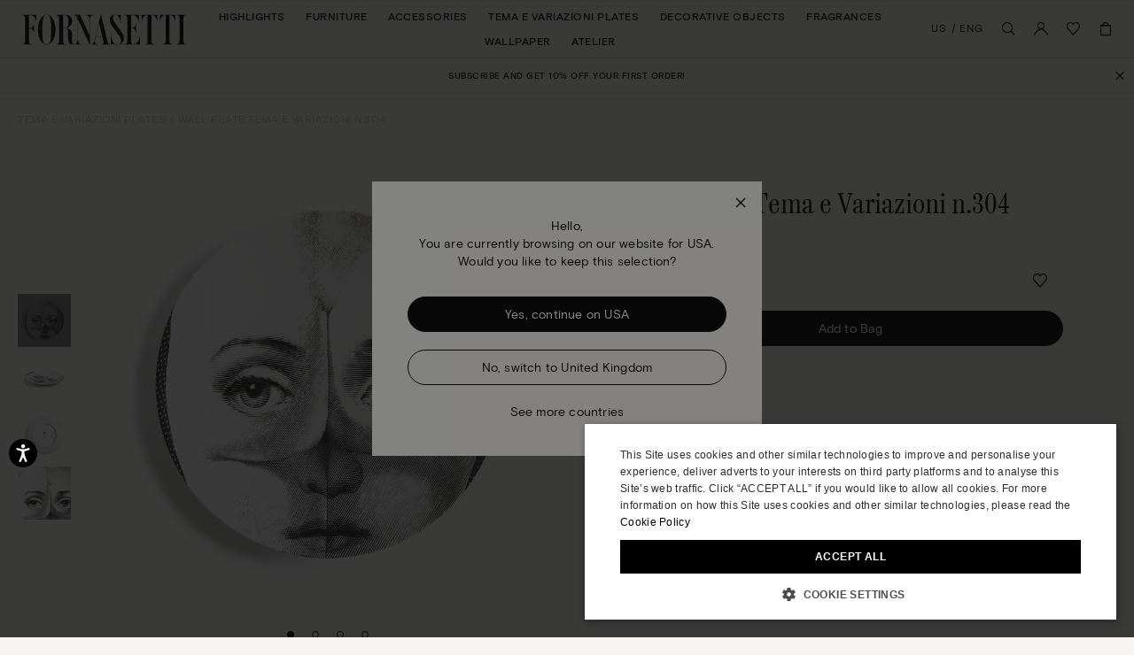

--- FILE ---
content_type: text/html;charset=UTF-8
request_url: https://www.fornasetti.com/on/demandware.store/Sites-fornasetti-Site/en_US/Popup-WelcomeShow
body_size: -335
content:
<div class="welcome-popup-wrapper">
	
	 

	
</div>


--- FILE ---
content_type: text/html;charset=UTF-8
request_url: https://www.fornasetti.com/on/demandware.store/Sites-fornasetti-Site/en_US/Popup-RedirectLocale
body_size: 3024
content:
<div class="b-modal_locale_redirect">
	<div class="b-modal_locale_redirect_block">
		<div class="b-modal_locale_redirect-title js-locale_popup-title" data-country="USA">
			
	 


	


	

	







	Hello,</br> 
You are currently browsing on our website for {{COUNTRY}}.
Would you like to keep this selection?


 
	
		</div>
		<div class="b-modal_locale_redirect-confirm_action">
			<button class="b-modal_locale_redirect-confirm_cancel js-confirm_cancel">Yes, continue on
				<span>&nbsp;USA</span>
			</button>
			<button class="b-modal_locale_redirect-confirm_continue js-confirm_locale-redirect" data-country="GB">
				No, switch to
				<span>&nbsp;United Kingdom</span>
			</button>
		</div>
		<div class="b-modal_locale_redirect-footer">
			
	 


	


	

	







	<a class="js-modal_local_more">See more countries</a>


 
	
		</div>
	</div>

	<form class="b-countryselect h-hidden b-modal_locale_redirect_countryselect"  action="https://www.fornasetti.com/on/demandware.store/Sites-fornasetti-Site/en_US/Popup-HandlePopupLocaleForm" id="dwfrm_countrygateway" method="post">
		
































































































































































































































































<div class=" f-field f-field-select js-country_selector-popup b-countryselect-input m-country f-state-required "
data-required-text="Please select your country"
 data-valid-text=""
>




<label class="f-label" for=dwfrm_countrygateway_country >
	
		<span class="f-label-value">Select your country</span>
	
	
</label>



<div class="f-field-wrapper">



<div class="f-select-wrapper">

<select class="f-select    country f-state-required" id="dwfrm_countrygateway_country" name="dwfrm_countrygateway_country" aria-invalid="false" aria-required="true" required aria-label="Select your country" >
<!-- This options implemented for adding dummies to credit card expiration date form and salutation form. -->



<option class="f-select_option" value="AL"






data-region="EU"

data-show-language="false"

data-external-link="false"


>Albania</option>

<option class="f-select_option" value="DZ"






data-region="AF"

data-show-language="false"

data-external-link="false"


>Algeria</option>

<option class="f-select_option" value="AD"






data-region="EU"

data-show-language="false"

data-external-link="false"


>Andorra</option>

<option class="f-select_option" value="AI"






data-region="null"

data-show-language="false"

data-external-link="false"


>Anguilla</option>

<option class="f-select_option" value="AG"






data-region="null"

data-show-language="false"

data-external-link="false"


>Antigua and Barbuda</option>

<option class="f-select_option" value="AR"






data-region="null"

data-show-language="false"

data-external-link="false"


>Argentina</option>

<option class="f-select_option" value="AM"






data-region="AS"

data-show-language="false"

data-external-link="false"


>Armenia</option>

<option class="f-select_option" value="AW"






data-region="null"

data-show-language="false"

data-external-link="false"


>Aruba</option>

<option class="f-select_option" value="AU"






data-region="OC"

data-show-language="false"

data-external-link="false"


>Australia</option>

<option class="f-select_option" value="AT"






data-region="EU"

data-show-language="false"

data-external-link="false"


>Austria</option>

<option class="f-select_option" value="AZ"






data-region="null"

data-show-language="false"

data-external-link="false"


>Azerbaijan</option>

<option class="f-select_option" value="BS"






data-region="null"

data-show-language="false"

data-external-link="false"


>Bahamas</option>

<option class="f-select_option" value="BH"






data-region="AS"

data-show-language="false"

data-external-link="false"


>Bahrain</option>

<option class="f-select_option" value="BD"






data-region="null"

data-show-language="false"

data-external-link="false"


>Bangladesh</option>

<option class="f-select_option" value="BE"






data-region="EU"

data-show-language="true"

data-external-link="false"


>Belgium</option>

<option class="f-select_option" value="BZ"






data-region="null"

data-show-language="false"

data-external-link="false"


>Belize</option>

<option class="f-select_option" value="BM"






data-region="null"

data-show-language="false"

data-external-link="false"


>Bermuda</option>

<option class="f-select_option" value="BT"






data-region="null"

data-show-language="false"

data-external-link="false"


>Bhutan</option>

<option class="f-select_option" value="BO"






data-region="null"

data-show-language="false"

data-external-link="false"


>Bolivia</option>

<option class="f-select_option" value="BA"






data-region="EU"

data-show-language="false"

data-external-link="false"


>Bosnia and Herzegovina</option>

<option class="f-select_option" value="BW"






data-region="null"

data-show-language="false"

data-external-link="false"


>Botswana</option>

<option class="f-select_option" value="BR"






data-region="null"

data-show-language="false"

data-external-link="false"


>Brazil</option>

<option class="f-select_option" value="BN"






data-region="AS"

data-show-language="false"

data-external-link="false"


>Brunei Darussalam</option>

<option class="f-select_option" value="BG"






data-region="EU"

data-show-language="false"

data-external-link="false"


>Bulgaria</option>

<option class="f-select_option" value="KH"






data-region="AS"

data-show-language="false"

data-external-link="false"


>Cambodia</option>

<option class="f-select_option" value="CA"






data-region="NA"

data-show-language="true"

data-external-link="false"


>Canada</option>

<option class="f-select_option" value="CV"






data-region="AF"

data-show-language="false"

data-external-link="false"


>Cape Verde</option>

<option class="f-select_option" value="KY"






data-region="null"

data-show-language="false"

data-external-link="false"


>Cayman Islands</option>

<option class="f-select_option" value="CL"






data-region="null"

data-show-language="false"

data-external-link="false"


>Chile</option>

<option class="f-select_option" value="CN"






data-region="AS"

data-show-language="true"

data-external-link="false"


>China</option>

<option class="f-select_option" value="HK"






data-region="AS"

data-show-language="false"

data-external-link="false"


>China – Hong Kong SAR</option>

<option class="f-select_option" value="MO"






data-region="AS"

data-show-language="false"

data-external-link="false"


>China – Macau SAR</option>

<option class="f-select_option" value="TW"






data-region="AS"

data-show-language="false"

data-external-link="false"


>China – Taiwan</option>

<option class="f-select_option" value="CO"






data-region="null"

data-show-language="false"

data-external-link="false"


>Colombia</option>

<option class="f-select_option" value="KM"






data-region="null"

data-show-language="false"

data-external-link="false"


>Comoros</option>

<option class="f-select_option" value="CK"






data-region="OC"

data-show-language="false"

data-external-link="false"


>Cook Islands</option>

<option class="f-select_option" value="CR"






data-region="null"

data-show-language="false"

data-external-link="false"


>Costa Rica</option>

<option class="f-select_option" value="HR"






data-region="EU"

data-show-language="false"

data-external-link="false"


>Croatia</option>

<option class="f-select_option" value="CY"






data-region="EU"

data-show-language="false"

data-external-link="false"


>Cyprus</option>

<option class="f-select_option" value="CZ"






data-region="EU"

data-show-language="false"

data-external-link="false"


>Czech Republic</option>

<option class="f-select_option" value="DK"






data-region="EU"

data-show-language="false"

data-external-link="false"


>Denmark</option>

<option class="f-select_option" value="DM"






data-region="null"

data-show-language="false"

data-external-link="false"


>Dominica</option>

<option class="f-select_option" value="DO"






data-region="NA"

data-show-language="false"

data-external-link="false"


>Dominican Republic</option>

<option class="f-select_option" value="EC"






data-region="null"

data-show-language="false"

data-external-link="false"


>Ecuador</option>

<option class="f-select_option" value="EG"






data-region="AF"

data-show-language="false"

data-external-link="false"


>Egypt</option>

<option class="f-select_option" value="EE"






data-region="EU"

data-show-language="false"

data-external-link="false"


>Estonia</option>

<option class="f-select_option" value="FK"






data-region="null"

data-show-language="false"

data-external-link="false"


>Falkland Islands</option>

<option class="f-select_option" value="FO"






data-region="null"

data-show-language="false"

data-external-link="false"


>Faroe Islands</option>

<option class="f-select_option" value="FJ"






data-region="null"

data-show-language="false"

data-external-link="false"


>Fiji</option>

<option class="f-select_option" value="FI"






data-region="EU"

data-show-language="false"

data-external-link="false"


>Finland</option>

<option class="f-select_option" value="FR"






data-region="EU"

data-show-language="true"

data-external-link="false"


>France</option>

<option class="f-select_option" value="GF"






data-region="null"

data-show-language="false"

data-external-link="false"


>French Guiana</option>

<option class="f-select_option" value="PF"






data-region="null"

data-show-language="false"

data-external-link="false"


>French Polynesia</option>

<option class="f-select_option" value="GA"






data-region="null"

data-show-language="false"

data-external-link="false"


>Gabon</option>

<option class="f-select_option" value="GM"






data-region="null"

data-show-language="false"

data-external-link="false"


>Gambia</option>

<option class="f-select_option" value="GE"






data-region="EU"

data-show-language="false"

data-external-link="false"


>Georgia</option>

<option class="f-select_option" value="DE"






data-region="EU"

data-show-language="false"

data-external-link="false"


>Germany</option>

<option class="f-select_option" value="GH"






data-region="null"

data-show-language="false"

data-external-link="false"


>Ghana</option>

<option class="f-select_option" value="GI"






data-region="EU"

data-show-language="false"

data-external-link="false"


>Gibraltar</option>

<option class="f-select_option" value="GR"






data-region="EU"

data-show-language="false"

data-external-link="false"


>Greece</option>

<option class="f-select_option" value="GL"






data-region="null"

data-show-language="false"

data-external-link="false"


>Greenland</option>

<option class="f-select_option" value="GD"






data-region="null"

data-show-language="false"

data-external-link="false"


>Grenada</option>

<option class="f-select_option" value="GP"






data-region="null"

data-show-language="false"

data-external-link="false"


>Guadeloupe</option>

<option class="f-select_option" value="GU"






data-region="OC"

data-show-language="false"

data-external-link="false"


>Guam</option>

<option class="f-select_option" value="GT"






data-region="NA"

data-show-language="false"

data-external-link="false"


>Guatemala</option>

<option class="f-select_option" value="GY"






data-region="null"

data-show-language="false"

data-external-link="false"


>Guyana</option>

<option class="f-select_option" value="HN"






data-region="null"

data-show-language="false"

data-external-link="false"


>Honduras</option>

<option class="f-select_option" value="HU"






data-region="EU"

data-show-language="false"

data-external-link="false"


>Hungary</option>

<option class="f-select_option" value="IS"






data-region="null"

data-show-language="false"

data-external-link="false"


>Iceland</option>

<option class="f-select_option" value="IN"






data-region="AS"

data-show-language="false"

data-external-link="false"


>India</option>

<option class="f-select_option" value="ID"






data-region="AS"

data-show-language="false"

data-external-link="false"


>Indonesia</option>

<option class="f-select_option" value="IE"






data-region="EU"

data-show-language="false"

data-external-link="false"


>Ireland</option>

<option class="f-select_option" value="IL"






data-region="AS"

data-show-language="false"

data-external-link="false"


>Israel</option>

<option class="f-select_option" value="IT"






data-region="EU"

data-show-language="false"

data-external-link="false"


>Italy</option>

<option class="f-select_option" value="JM"






data-region="null"

data-show-language="false"

data-external-link="false"


>Jamaica</option>

<option class="f-select_option" value="JP"






data-region="AS"

data-show-language="true"

data-external-link="false"


>Japan</option>

<option class="f-select_option" value="JO"






data-region="AS"

data-show-language="false"

data-external-link="false"


>Jordan</option>

<option class="f-select_option" value="KZ"






data-region="null"

data-show-language="false"

data-external-link="false"


>Kazakhstan</option>

<option class="f-select_option" value="KE"






data-region="AF"

data-show-language="false"

data-external-link="false"


>Kenya</option>

<option class="f-select_option" value="KW"






data-region="null"

data-show-language="false"

data-external-link="false"


>Kuwait</option>

<option class="f-select_option" value="LA"






data-region="AS"

data-show-language="false"

data-external-link="false"


>Laos</option>

<option class="f-select_option" value="LV"






data-region="EU"

data-show-language="false"

data-external-link="false"


>Latvia</option>

<option class="f-select_option" value="LB"






data-region="AS"

data-show-language="false"

data-external-link="false"


>Lebanon</option>

<option class="f-select_option" value="LS"






data-region="null"

data-show-language="false"

data-external-link="false"


>Lesotho</option>

<option class="f-select_option" value="LI"






data-region="EU"

data-show-language="false"

data-external-link="false"


>Liechtenstein</option>

<option class="f-select_option" value="LT"






data-region="EU"

data-show-language="false"

data-external-link="false"


>Lithuania</option>

<option class="f-select_option" value="LU"






data-region="EU"

data-show-language="false"

data-external-link="false"


>Luxembourg</option>

<option class="f-select_option" value="MK"






data-region="EU"

data-show-language="false"

data-external-link="false"


>Macedonia</option>

<option class="f-select_option" value="MG"






data-region="null"

data-show-language="false"

data-external-link="false"


>Madagascar</option>

<option class="f-select_option" value="MW"






data-region="null"

data-show-language="false"

data-external-link="false"


>Malawi</option>

<option class="f-select_option" value="MY"






data-region="AS"

data-show-language="false"

data-external-link="false"


>Malaysia</option>

<option class="f-select_option" value="MV"






data-region="null"

data-show-language="false"

data-external-link="false"


>Maldives</option>

<option class="f-select_option" value="MT"






data-region="EU"

data-show-language="false"

data-external-link="false"


>Malta</option>

<option class="f-select_option" value="MQ"






data-region="null"

data-show-language="false"

data-external-link="false"


>Martinique</option>

<option class="f-select_option" value="MU"






data-region="AF"

data-show-language="false"

data-external-link="false"


>Mauritius</option>

<option class="f-select_option" value="MX"






data-region="SA"

data-show-language="false"

data-external-link="false"


>Mexico</option>

<option class="f-select_option" value="MC"






data-region="EU"

data-show-language="false"

data-external-link="false"


>Monaco</option>

<option class="f-select_option" value="MN"






data-region="AS"

data-show-language="false"

data-external-link="false"


>Mongolia</option>

<option class="f-select_option" value="MS"






data-region="null"

data-show-language="false"

data-external-link="false"


>Montserrat</option>

<option class="f-select_option" value="MA"






data-region="AF"

data-show-language="false"

data-external-link="false"


>Morocco</option>

<option class="f-select_option" value="MZ"






data-region="AF"

data-show-language="false"

data-external-link="false"


>Mozambique</option>

<option class="f-select_option" value="NA"






data-region="AF"

data-show-language="false"

data-external-link="false"


>Namibia</option>

<option class="f-select_option" value="NP"






data-region="null"

data-show-language="false"

data-external-link="false"


>Nepal</option>

<option class="f-select_option" value="NL"






data-region="EU"

data-show-language="false"

data-external-link="false"


>Netherlands</option>

<option class="f-select_option" value="NC"






data-region="OC"

data-show-language="false"

data-external-link="false"


>New Caledonia</option>

<option class="f-select_option" value="NZ"






data-region="OC"

data-show-language="false"

data-external-link="false"


>New Zealand</option>

<option class="f-select_option" value="NI"






data-region="null"

data-show-language="false"

data-external-link="false"


>Nicaragua</option>

<option class="f-select_option" value="NO"






data-region="EU"

data-show-language="false"

data-external-link="false"


>Norway</option>

<option class="f-select_option" value="OM"






data-region="AS"

data-show-language="false"

data-external-link="false"


>Oman</option>

<option class="f-select_option" value="PA"






data-region="SA"

data-show-language="false"

data-external-link="false"


>Panama</option>

<option class="f-select_option" value="PG"






data-region="null"

data-show-language="false"

data-external-link="false"


>Papua New Guinea</option>

<option class="f-select_option" value="PY"






data-region="SA"

data-show-language="false"

data-external-link="false"


>Paraguay</option>

<option class="f-select_option" value="PE"






data-region="SA"

data-show-language="false"

data-external-link="false"


>Peru</option>

<option class="f-select_option" value="PH"






data-region="AS"

data-show-language="false"

data-external-link="false"


>Philippines</option>

<option class="f-select_option" value="PL"






data-region="EU"

data-show-language="false"

data-external-link="false"


>Poland</option>

<option class="f-select_option" value="PT"






data-region="EU"

data-show-language="false"

data-external-link="false"


>Portugal</option>

<option class="f-select_option" value="PR"






data-region="null"

data-show-language="false"

data-external-link="false"


>Puerto Rico</option>

<option class="f-select_option" value="QA"






data-region="AS"

data-show-language="false"

data-external-link="false"


>Qatar</option>

<option class="f-select_option" value="MD"






data-region="EU"

data-show-language="false"

data-external-link="false"


>Republic of Moldova</option>

<option class="f-select_option" value="RO"






data-region="EU"

data-show-language="false"

data-external-link="false"


>Romania</option>

<option class="f-select_option" value="KN"






data-region="null"

data-show-language="false"

data-external-link="false"


>Saint Kitts and Nevis</option>

<option class="f-select_option" value="LC"






data-region="null"

data-show-language="false"

data-external-link="false"


>Saint Lucia</option>

<option class="f-select_option" value="VC"






data-region="null"

data-show-language="false"

data-external-link="false"


>Saint Vincent and the Grenadines</option>

<option class="f-select_option" value="WS"






data-region="null"

data-show-language="false"

data-external-link="false"


>Samoa</option>

<option class="f-select_option" value="SM"






data-region="EU"

data-show-language="false"

data-external-link="false"


>San Marino</option>

<option class="f-select_option" value="SA"






data-region="AS"

data-show-language="false"

data-external-link="false"


>Saudi Arabia</option>

<option class="f-select_option" value="SN"






data-region="AS"

data-show-language="false"

data-external-link="false"


>Senegal</option>

<option class="f-select_option" value="SC"






data-region="null"

data-show-language="false"

data-external-link="false"


>Seychelles</option>

<option class="f-select_option" value="SG"






data-region="AS"

data-show-language="false"

data-external-link="false"


>Singapore</option>

<option class="f-select_option" value="SK"






data-region="EU"

data-show-language="false"

data-external-link="false"


>Slovakia</option>

<option class="f-select_option" value="SI"






data-region="EU"

data-show-language="false"

data-external-link="false"


>Slovenia</option>

<option class="f-select_option" value="SB"






data-region="null"

data-show-language="false"

data-external-link="false"


>Solomon Islands</option>

<option class="f-select_option" value="ZA"






data-region="AF"

data-show-language="false"

data-external-link="false"


>South Africa</option>

<option class="f-select_option" value="KR"






data-region="AS"

data-show-language="true"

data-external-link="false"


>South Korea</option>

<option class="f-select_option" value="ES"






data-region="EU"

data-show-language="false"

data-external-link="false"


>Spain</option>

<option class="f-select_option" value="LK"






data-region="null"

data-show-language="false"

data-external-link="false"


>Sri Lanka</option>

<option class="f-select_option" value="SR"






data-region="null"

data-show-language="false"

data-external-link="false"


>Suriname</option>

<option class="f-select_option" value="SZ"






data-region="null"

data-show-language="false"

data-external-link="false"


>Swaziland</option>

<option class="f-select_option" value="SE"






data-region="EU"

data-show-language="false"

data-external-link="false"


>Sweden</option>

<option class="f-select_option" value="CH"






data-region="EU"

data-show-language="true"

data-external-link="false"


>Switzerland</option>

<option class="f-select_option" value="TZ"






data-region="null"

data-show-language="false"

data-external-link="false"


>Tanzania</option>

<option class="f-select_option" value="TH"






data-region="AS"

data-show-language="false"

data-external-link="false"


>Thailand</option>

<option class="f-select_option" value="TL"






data-region="null"

data-show-language="false"

data-external-link="false"


>Timor-Leste</option>

<option class="f-select_option" value="TG"






data-region="null"

data-show-language="false"

data-external-link="false"


>Togo</option>

<option class="f-select_option" value="TO"






data-region="null"

data-show-language="false"

data-external-link="false"


>Tonga</option>

<option class="f-select_option" value="TT"






data-region="null"

data-show-language="false"

data-external-link="false"


>Trinidad And Tobago</option>

<option class="f-select_option" value="TN"






data-region="AS"

data-show-language="false"

data-external-link="false"


>Tunisia</option>

<option class="f-select_option" value="TR"






data-region="EU"

data-show-language="false"

data-external-link="false"


>Turkey</option>

<option class="f-select_option" value="TC"






data-region="null"

data-show-language="false"

data-external-link="false"


>Turks and Caicos Islands</option>

<option class="f-select_option" value="TV"






data-region="null"

data-show-language="false"

data-external-link="false"


>Tuvalu</option>

<option class="f-select_option" value="US"


selected="selected"





data-region="NA"

data-show-language="false"

data-external-link="false"


>USA</option>

<option class="f-select_option" value="AE"






data-region="AS"

data-show-language="false"

data-external-link="false"


>United Arab Emirates</option>

<option class="f-select_option" value="GB"






data-region="EU"

data-show-language="false"

data-external-link="false"


>United Kingdom</option>

<option class="f-select_option" value="UY"






data-region="null"

data-show-language="false"

data-external-link="false"


>Uruguay</option>

<option class="f-select_option" value="VU"






data-region="null"

data-show-language="false"

data-external-link="false"


>Vanuatu</option>

<option class="f-select_option" value="VE"






data-region="SA"

data-show-language="false"

data-external-link="false"


>Venezuela</option>

<option class="f-select_option" value="VN"






data-region="AS"

data-show-language="false"

data-external-link="false"


>Viet Nam</option>

<option class="f-select_option" value="VG"






data-region="null"

data-show-language="false"

data-external-link="false"


>Virgin Islands, British</option>

<option class="f-select_option" value="VI"






data-region="null"

data-show-language="false"

data-external-link="false"


>Virgin Islands, U.S.</option>


</select>
</div>












<span id="error_dwfrm_countrygateway_country" class="f-error_message" aria-live="assertive" role="alert">
<span class="f-error_message-block">

</span>
</span>

<span class="f-warning_message">
<span class="f-warning_message-block">
<span class="f-warning_text"></span>
</span>
</span>



</div>
</div>





		
































































































































































































































































<div class=" f-field f-field-select js-localeselect b-countryselect-input m-language "
data-required-text="Please select your language"
 data-valid-text=""
>




<label class="f-label" for=dwfrm_countrygateway_language >
	
		<span class="f-label-value">Your language</span>
	
	
</label>



<div class="f-field-wrapper">



<div class="f-select-wrapper">

<select class="f-select  f-state-required " id="dwfrm_countrygateway_language" name="dwfrm_countrygateway_language" aria-invalid="false" aria-label="Your language" >
<!-- This options implemented for adding dummies to credit card expiration date form and salutation form. -->



<option class="f-select_option" value="en_US"




data-url="https://www.fornasetti.com/us/en/select-locale?origin=Popup-RedirectLocale"


>English</option>


</select>
</div>












<span id="error_dwfrm_countrygateway_language" class="f-error_message" aria-live="assertive" role="alert">
<span class="f-error_message-block">

</span>
</span>

<span class="f-warning_message">
<span class="f-warning_message-block">
<span class="f-warning_text"></span>
</span>
</span>



</div>
</div>





		





<div class=" f-field f-field-hidden "


>

<div class="f-field-wrapper">



<input type="hidden" name="dwfrm_countrygateway_pageURL" class="f-hidden  " id="dwfrm_countrygateway_pageURL" value="" />







<span class="f-warning_message">
<span class="f-warning_message-block">
<span class="f-warning_text"></span>
</span>
</span>



</div>
</div>




		<button 
			class="b-countryselect-button" 
			type="submit" 
			name="dwfrm_countrygateway_save" 
			value="Accept"
		>
			Accept
		</button>
	</form>
</div>


--- FILE ---
content_type: text/html;charset=UTF-8
request_url: https://imgs.signifyd.com/AmSk-6LbojvhQtNZ?f25c6797565a415e=6q8Pw87VqYojBmWQJB2bSx6yhaC3i2OGp_WAjzD0dWRJUpXHynTTAGu1L8sKothTLXCusPU27zPJEDEcHFpNKURBzJBKJiNzW3EZ7AqRKhwmG-KJfuMu-eOJdaHwZqzPynXxLq5tJcxdDQLTKlgtZgkIUz0OrhcIOM3KWf6FAsBNGQctTPTzmu8BXnMH7VoSZXMcJm6XftEjKsqkDlewuvazk48NkAfPGLvBFbWTi1-saMBAEg1tgkoa6WoTZuK4M5R1Q8ehU34A
body_size: 15846
content:
<!DOCTYPE html><html lang="en"><title>empty</title><body><script type="text/javascript">var td_6v=td_6v||{};td_6v.td_3s=function(td_b,td_x){try{var td_I=[""];var td_S=0;for(var td_Q=0;td_Q<td_x.length;++td_Q){td_I.push(String.fromCharCode(td_b.charCodeAt(td_S)^td_x.charCodeAt(td_Q)));td_S++;
if(td_S>=td_b.length){td_S=0;}}return td_I.join("");}catch(td_d){return null;}};td_6v.td_2a=function(td_g){if(!String||!String.fromCharCode||!parseInt){return null;}try{this.td_c=td_g;this.td_d="";this.td_f=function(td_I,td_D){if(0===this.td_d.length){var td_s=this.td_c.substr(0,32);
var td_B="";for(var td_H=32;td_H<td_g.length;td_H+=2){td_B+=String.fromCharCode(parseInt(td_g.substr(td_H,2),16));}this.td_d=td_6v.td_3s(td_s,td_B);}if(this.td_d.substr){return this.td_d.substr(td_I,td_D);
}};}catch(td_r){}return null;};td_6v.td_1Y=function(td_M){if(td_M===null||td_M.length===null||!String||!String.fromCharCode){return null;}var td_R=null;try{var td_r="";var td_w=[];var td_d=String.fromCharCode(48)+String.fromCharCode(48)+String.fromCharCode(48);
var td_L=0;for(var td_U=0;td_U<td_M.length;++td_U){if(65+td_L>=126){td_L=0;}var td_u=(td_d+td_M.charCodeAt(td_L++)).slice(-3);td_w.push(td_u);}var td_V=td_w.join("");td_L=0;for(var td_U=0;td_U<td_V.length;
++td_U){if(65+td_L>=126){td_L=0;}var td_Y=String.fromCharCode(65+td_L++);if(td_Y!==[][[]]+""){td_r+=td_Y;}}td_R=td_6v.td_3s(td_r,td_V);}catch(td_x){return null;}return td_R;};td_6v.td_6y=function(td_x){if(td_x===null||td_x.length===null){return null;
}var td_Z="";try{var td_B="";var td_W=0;for(var td_N=0;td_N<td_x.length;++td_N){if(65+td_W>=126){td_W=0;}var td_A=String.fromCharCode(65+td_W++);if(td_A!==[][[]]+""){td_B+=td_A;}}var td_c=td_6v.td_3s(td_B,td_x);
var td_l=td_c.match(/.{1,3}/g);for(var td_N=0;td_N<td_l.length;++td_N){td_Z+=String.fromCharCode(parseInt(td_l[td_N],10));}}catch(td_u){return null;}return td_Z;};var td_4t={};td_4t.td_4L=function(td_f,td_i){td_i=(typeof td_i===[][[]]+"")?true:td_i;if(td_i){td_f=td_6K.td_6u(td_f);}var td_w=[1518500249,1859775393,2400959708,3395469782];td_f+=String.fromCharCode(128);
var td_g=td_f.length/4+2;var td_W=Math.ceil(td_g/16);var td_k=new Array(td_W);for(var td_b=0;td_b<td_W;td_b++){td_k[td_b]=new Array(16);for(var td_B=0;td_B<16;td_B++){td_k[td_b][td_B]=(td_f.charCodeAt(td_b*64+td_B*4)<<24)|(td_f.charCodeAt(td_b*64+td_B*4+1)<<16)|(td_f.charCodeAt(td_b*64+td_B*4+2)<<8)|(td_f.charCodeAt(td_b*64+td_B*4+3));
}}td_k[td_W-1][14]=((td_f.length-1)*8)/Math.pow(2,32);td_k[td_W-1][14]=Math.floor(td_k[td_W-1][14]);td_k[td_W-1][15]=((td_f.length-1)*8)&4294967295;var td_R=1732584193;var td_h=4023233417;var td_S=2562383102;
var td_n=271733878;var td_x=3285377520;var td_U=new Array(80);var td_P,td_y,td_a,td_E,td_Y;for(var td_b=0;td_b<td_W;td_b++){for(var td_l=0;td_l<16;td_l++){td_U[td_l]=td_k[td_b][td_l];}for(var td_l=16;td_l<80;
td_l++){td_U[td_l]=td_4t.td_6Y(td_U[td_l-3]^td_U[td_l-8]^td_U[td_l-14]^td_U[td_l-16],1);}td_P=td_R;td_y=td_h;td_a=td_S;td_E=td_n;td_Y=td_x;for(var td_l=0;td_l<80;td_l++){var td_A=Math.floor(td_l/20);var td_t=(td_4t.td_6Y(td_P,5)+td_4t.f(td_A,td_y,td_a,td_E)+td_Y+td_w[td_A]+td_U[td_l])&4294967295;
td_Y=td_E;td_E=td_a;td_a=td_4t.td_6Y(td_y,30);td_y=td_P;td_P=td_t;}td_R=(td_R+td_P)&4294967295;td_h=(td_h+td_y)&4294967295;td_S=(td_S+td_a)&4294967295;td_n=(td_n+td_E)&4294967295;td_x=(td_x+td_Y)&4294967295;
}return td_4t.td_6H(td_R)+td_4t.td_6H(td_h)+td_4t.td_6H(td_S)+td_4t.td_6H(td_n)+td_4t.td_6H(td_x);};td_4t.f=function(td_J,td_f,td_N,td_i){switch(td_J){case 0:return(td_f&td_N)^(~td_f&td_i);case 1:return td_f^td_N^td_i;
case 2:return(td_f&td_N)^(td_f&td_i)^(td_N&td_i);case 3:return td_f^td_N^td_i;}};td_4t.td_6Y=function(td_M,td_k){return(td_M<<td_k)|(td_M>>>(32-td_k));};td_4t.td_6H=function(td_g){var td_e="",td_M;for(var td_R=7;
td_R>=0;td_R--){td_M=(td_g>>>(td_R*4))&15;td_e+=td_M.toString(16);}return td_e;};var td_6K={};td_6K.td_6u=function(td_f){var td_w=td_f.replace(/[\u0080-\u07ff]/g,function(td_R){var td_y=td_R.charCodeAt(0);
return String.fromCharCode(192|td_y>>6,128|td_y&63);});td_w=td_w.replace(/[\u0800-\uffff]/g,function(td_M){var td_J=td_M.charCodeAt(0);return String.fromCharCode(224|td_J>>12,128|td_J>>6&63,128|td_J&63);
});return td_w;};function td_3x(td_b){return td_4t.td_4L(td_b,true);}td_6v.tdz_f3d3530e2c82478ea6a55d4aa14df22a=new td_6v.td_2a("\x66\x33\x64\x33\x35\x33\x30\x65\x32\x63\x38\x32\x34\x37\x38\x65\x61\x36\x61\x35\x35\x64\x34\x61\x61\x31\x34\x64\x66\x32\x32\x61\x35\x36\x30\x33\x35\x34\x30\x33\x30\x35\x30\x33\x30\x30\x35\x35");
var td_x=(function(){function td_RC(td_N7,td_jo){td_N7=[td_N7[0]>>>16,td_N7[0]&65535,td_N7[1]>>>16,td_N7[1]&65535];td_jo=[td_jo[0]>>>16,td_jo[0]&65535,td_jo[1]>>>16,td_jo[1]&65535];var td_Jk=[0,0,0,0];
td_Jk[3]+=td_N7[3]+td_jo[3];td_Jk[2]+=td_Jk[3]>>>16;td_Jk[3]&=65535;td_Jk[2]+=td_N7[2]+td_jo[2];td_Jk[1]+=td_Jk[2]>>>16;td_Jk[2]&=65535;td_Jk[1]+=td_N7[1]+td_jo[1];td_Jk[0]+=td_Jk[1]>>>16;td_Jk[1]&=65535;
td_Jk[0]+=td_N7[0]+td_jo[0];td_Jk[0]&=65535;return[(td_Jk[0]<<16)|td_Jk[1],(td_Jk[2]<<16)|td_Jk[3]];}function td_so(td_G0,td_i5){td_G0=[td_G0[0]>>>16,td_G0[0]&65535,td_G0[1]>>>16,td_G0[1]&65535];td_i5=[td_i5[0]>>>16,td_i5[0]&65535,td_i5[1]>>>16,td_i5[1]&65535];
var td_vb=[0,0,0,0];td_vb[3]+=td_G0[3]*td_i5[3];td_vb[2]+=td_vb[3]>>>16;td_vb[3]&=65535;td_vb[2]+=td_G0[2]*td_i5[3];td_vb[1]+=td_vb[2]>>>16;td_vb[2]&=65535;td_vb[2]+=td_G0[3]*td_i5[2];td_vb[1]+=td_vb[2]>>>16;
td_vb[2]&=65535;td_vb[1]+=td_G0[1]*td_i5[3];td_vb[0]+=td_vb[1]>>>16;td_vb[1]&=65535;td_vb[1]+=td_G0[2]*td_i5[2];td_vb[0]+=td_vb[1]>>>16;td_vb[1]&=65535;td_vb[1]+=td_G0[3]*td_i5[1];td_vb[0]+=td_vb[1]>>>16;
td_vb[1]&=65535;td_vb[0]+=(td_G0[0]*td_i5[3])+(td_G0[1]*td_i5[2])+(td_G0[2]*td_i5[1])+(td_G0[3]*td_i5[0]);td_vb[0]&=65535;return[(td_vb[0]<<16)|td_vb[1],(td_vb[2]<<16)|td_vb[3]];}function td_H5(td_U2,td_Gg){td_Gg%=64;
if(td_Gg===32){return[td_U2[1],td_U2[0]];}else{if(td_Gg<32){return[(td_U2[0]<<td_Gg)|(td_U2[1]>>>(32-td_Gg)),(td_U2[1]<<td_Gg)|(td_U2[0]>>>(32-td_Gg))];}else{td_Gg-=32;return[(td_U2[1]<<td_Gg)|(td_U2[0]>>>(32-td_Gg)),(td_U2[0]<<td_Gg)|(td_U2[1]>>>(32-td_Gg))];
}}}function td_As(td_WG,td_HY){td_HY%=64;if(td_HY===0){return td_WG;}else{if(td_HY<32){return[(td_WG[0]<<td_HY)|(td_WG[1]>>>(32-td_HY)),td_WG[1]<<td_HY];}else{return[td_WG[1]<<(td_HY-32),0];}}}function td_Oy(td_tR,td_j7){return[td_tR[0]^td_j7[0],td_tR[1]^td_j7[1]];
}function td_IJ(td_tK){td_tK=td_Oy(td_tK,[0,td_tK[0]>>>1]);td_tK=td_so(td_tK,[4283543511,3981806797]);td_tK=td_Oy(td_tK,[0,td_tK[0]>>>1]);td_tK=td_so(td_tK,[3301882366,444984403]);td_tK=td_Oy(td_tK,[0,td_tK[0]>>>1]);
return td_tK;}function td_yu(td_a2,td_yv){td_a2=td_a2||"";td_yv=td_yv||0;var td_FB=td_a2.length%16;var td_fQ=td_a2.length-td_FB;var td_Pp=[0,td_yv];var td_N2=[0,td_yv];var td_eU=[0,0];var td_u7=[0,0];var td_G7=[2277735313,289559509];
var td_tR=[1291169091,658871167];for(var td_Jn=0;td_Jn<td_fQ;td_Jn=td_Jn+16){td_eU=[((td_a2.charCodeAt(td_Jn+4)&255))|((td_a2.charCodeAt(td_Jn+5)&255)<<8)|((td_a2.charCodeAt(td_Jn+6)&255)<<16)|((td_a2.charCodeAt(td_Jn+7)&255)<<24),((td_a2.charCodeAt(td_Jn)&255))|((td_a2.charCodeAt(td_Jn+1)&255)<<8)|((td_a2.charCodeAt(td_Jn+2)&255)<<16)|((td_a2.charCodeAt(td_Jn+3)&255)<<24)];
td_u7=[((td_a2.charCodeAt(td_Jn+12)&255))|((td_a2.charCodeAt(td_Jn+13)&255)<<8)|((td_a2.charCodeAt(td_Jn+14)&255)<<16)|((td_a2.charCodeAt(td_Jn+15)&255)<<24),((td_a2.charCodeAt(td_Jn+8)&255))|((td_a2.charCodeAt(td_Jn+9)&255)<<8)|((td_a2.charCodeAt(td_Jn+10)&255)<<16)|((td_a2.charCodeAt(td_Jn+11)&255)<<24)];
td_eU=td_so(td_eU,td_G7);td_eU=td_H5(td_eU,31);td_eU=td_so(td_eU,td_tR);td_Pp=td_Oy(td_Pp,td_eU);td_Pp=td_H5(td_Pp,27);td_Pp=td_RC(td_Pp,td_N2);td_Pp=td_RC(td_so(td_Pp,[0,5]),[0,1390208809]);td_u7=td_so(td_u7,td_tR);
td_u7=td_H5(td_u7,33);td_u7=td_so(td_u7,td_G7);td_N2=td_Oy(td_N2,td_u7);td_N2=td_H5(td_N2,31);td_N2=td_RC(td_N2,td_Pp);td_N2=td_RC(td_so(td_N2,[0,5]),[0,944331445]);}td_eU=[0,0];td_u7=[0,0];switch(td_FB){case 15:td_u7=td_Oy(td_u7,td_As([0,td_a2.charCodeAt(td_Jn+14)],48));
case 14:td_u7=td_Oy(td_u7,td_As([0,td_a2.charCodeAt(td_Jn+13)],40));case 13:td_u7=td_Oy(td_u7,td_As([0,td_a2.charCodeAt(td_Jn+12)],32));case 12:td_u7=td_Oy(td_u7,td_As([0,td_a2.charCodeAt(td_Jn+11)],24));
case 11:td_u7=td_Oy(td_u7,td_As([0,td_a2.charCodeAt(td_Jn+10)],16));case 10:td_u7=td_Oy(td_u7,td_As([0,td_a2.charCodeAt(td_Jn+9)],8));case 9:td_u7=td_Oy(td_u7,[0,td_a2.charCodeAt(td_Jn+8)]);td_u7=td_so(td_u7,td_tR);
td_u7=td_H5(td_u7,33);td_u7=td_so(td_u7,td_G7);td_N2=td_Oy(td_N2,td_u7);case 8:td_eU=td_Oy(td_eU,td_As([0,td_a2.charCodeAt(td_Jn+7)],56));case 7:td_eU=td_Oy(td_eU,td_As([0,td_a2.charCodeAt(td_Jn+6)],48));
case 6:td_eU=td_Oy(td_eU,td_As([0,td_a2.charCodeAt(td_Jn+5)],40));case 5:td_eU=td_Oy(td_eU,td_As([0,td_a2.charCodeAt(td_Jn+4)],32));case 4:td_eU=td_Oy(td_eU,td_As([0,td_a2.charCodeAt(td_Jn+3)],24));case 3:td_eU=td_Oy(td_eU,td_As([0,td_a2.charCodeAt(td_Jn+2)],16));
case 2:td_eU=td_Oy(td_eU,td_As([0,td_a2.charCodeAt(td_Jn+1)],8));case 1:td_eU=td_Oy(td_eU,[0,td_a2.charCodeAt(td_Jn)]);td_eU=td_so(td_eU,td_G7);td_eU=td_H5(td_eU,31);td_eU=td_so(td_eU,td_tR);td_Pp=td_Oy(td_Pp,td_eU);
}td_Pp=td_Oy(td_Pp,[0,td_a2.length]);td_N2=td_Oy(td_N2,[0,td_a2.length]);td_Pp=td_RC(td_Pp,td_N2);td_N2=td_RC(td_N2,td_Pp);td_Pp=td_IJ(td_Pp);td_N2=td_IJ(td_N2);td_Pp=td_RC(td_Pp,td_N2);td_N2=td_RC(td_N2,td_Pp);
return(((typeof(td_6v.tdz_f3d3530e2c82478ea6a55d4aa14df22a)!=="undefined"&&typeof(td_6v.tdz_f3d3530e2c82478ea6a55d4aa14df22a.td_f)!=="undefined")?(td_6v.tdz_f3d3530e2c82478ea6a55d4aa14df22a.td_f(0,8)):null)+(td_Pp[0]>>>0).toString(16)).slice(-8)+(((typeof(td_6v.tdz_f3d3530e2c82478ea6a55d4aa14df22a)!=="undefined"&&typeof(td_6v.tdz_f3d3530e2c82478ea6a55d4aa14df22a.td_f)!=="undefined")?(td_6v.tdz_f3d3530e2c82478ea6a55d4aa14df22a.td_f(0,8)):null)+(td_Pp[1]>>>0).toString(16)).slice(-8)+(((typeof(td_6v.tdz_f3d3530e2c82478ea6a55d4aa14df22a)!=="undefined"&&typeof(td_6v.tdz_f3d3530e2c82478ea6a55d4aa14df22a.td_f)!=="undefined")?(td_6v.tdz_f3d3530e2c82478ea6a55d4aa14df22a.td_f(0,8)):null)+(td_N2[0]>>>0).toString(16)).slice(-8)+(((typeof(td_6v.tdz_f3d3530e2c82478ea6a55d4aa14df22a)!=="undefined"&&typeof(td_6v.tdz_f3d3530e2c82478ea6a55d4aa14df22a.td_f)!=="undefined")?(td_6v.tdz_f3d3530e2c82478ea6a55d4aa14df22a.td_f(0,8)):null)+(td_N2[1]>>>0).toString(16)).slice(-8);
}return{murmur3_hash128:td_yu};})();function td_6n(td_qa,td_sb){return td_x.murmur3_hash128(td_qa,td_sb);}td_6v.tdz_ceb0e839b03c46f69e679566569bdda1=new td_6v.td_2a("\x63\x65\x62\x30\x65\x38\x33\x39\x62\x30\x33\x63\x34\x36\x66\x36\x39\x65\x36\x37\x39\x35\x36\x36\x35\x36\x39\x62\x64\x64\x61\x31\x35\x33\x35\x34\x35\x30\x30\x33\x35\x31\x30\x64\x30\x35\x30\x65\x35\x61\x30\x39\x35\x32\x30\x31\x35\x37\x35\x32\x30\x33\x35\x30\x35\x63\x30\x62\x37\x66\x37\x31\x36\x62\x37\x34\x37\x62\x37\x33\x35\x63\x35\x30\x34\x62\x30\x33\x30\x39\x30\x31\x30\x34\x35\x63\x31\x33\x31\x31\x31\x62\x35\x31\x31\x37\x35\x31\x35\x32\x31\x34\x30\x36\x35\x39\x34\x30\x30\x32\x35\x36\x35\x61\x30\x33\x35\x32\x35\x38\x31\x37\x35\x66\x35\x36\x31\x34\x35\x64\x35\x66\x35\x32\x35\x31\x35\x33\x35\x37\x34\x66\x35\x35\x31\x37\x30\x30\x35\x66\x30\x37\x30\x37\x30\x64\x34\x38\x30\x36\x35\x37\x35\x66\x35\x36\x31\x30\x30\x61\x34\x31\x30\x34\x35\x36\x35\x37\x34\x65\x30\x36\x31\x35\x35\x35\x31\x61\x30\x37\x31\x35\x30\x35\x31\x66\x30\x64\x31\x35\x35\x30\x35\x35\x30\x64\x30\x35\x31\x30\x35\x62\x35\x64\x30\x36\x30\x33\x31\x36\x30\x62\x34\x35\x34\x38\x35\x63\x34\x61\x30\x62\x34\x34\x35\x61\x30\x63\x35\x61\x30\x63\x30\x37\x35\x34\x34\x61\x30\x61\x35\x61\x34\x32\x34\x64\x35\x30\x30\x64\x31\x36\x34\x31\x35\x39\x34\x39\x35\x38\x34\x39\x35\x36\x35\x31\x30\x31\x35\x38\x34\x35\x30\x65\x35\x35\x30\x33\x34\x63\x30\x39\x31\x34\x35\x30\x30\x30\x30\x33\x35\x38\x31\x34\x35\x34\x30\x39\x34\x34\x35\x64\x30\x30\x34\x34\x30\x64\x30\x39\x34\x35\x34\x65\x34\x35\x34\x37\x35\x35\x35\x37\x30\x64\x30\x61\x30\x37\x30\x34\x37\x63\x33\x30\x33\x64\x32\x66\x37\x63\x35\x37\x31\x36\x36\x62\x37\x34\x32\x65\x37\x38\x36\x37\x33\x37\x36\x34\x31\x38\x35\x35\x31\x38\x30\x39\x32\x38\x34\x35\x34\x66\x35\x34\x35\x39\x30\x34\x31\x38\x36\x64\x37\x62\x37\x35\x32\x61\x33\x30\x33\x30\x33\x31\x37\x63\x30\x61\x30\x36\x31\x30\x35\x66\x31\x36\x35\x37\x35\x35\x34\x64\x34\x63\x36\x38\x37\x65\x32\x66\x37\x63\x36\x32\x33\x32\x36\x36");
var td_6v=td_6v||{};if(typeof td_6v.td_5j===[][[]]+""){td_6v.td_5j=[];}td_6v.td_0w=function(){for(var td_h=0;td_h<td_6v.td_5j.length;++td_h){td_6v.td_5j[td_h]();}};td_6v.td_6W=function(td_P,td_n){try{var td_f=td_P.length+"&"+td_P;
var td_R="";var td_g=((typeof(td_6v.tdz_ceb0e839b03c46f69e679566569bdda1)!=="undefined"&&typeof(td_6v.tdz_ceb0e839b03c46f69e679566569bdda1.td_f)!=="undefined")?(td_6v.tdz_ceb0e839b03c46f69e679566569bdda1.td_f(0,16)):null);
for(var td_W=0,td_S=0;td_W<td_f.length;td_W++){var td_k=td_f.charCodeAt(td_W)^td_n.charCodeAt(td_S)&10;if(++td_S===td_n.length){td_S=0;}td_R+=td_g.charAt((td_k>>4)&15);td_R+=td_g.charAt(td_k&15);}return td_R;
}catch(td_y){return null;}};td_6v.td_1D=function(){try{var td_S=window.top.document;var td_f=td_S.forms.length;return td_S;}catch(td_n){return document;}};td_6v.td_0d=function(td_y){try{var td_k;if(typeof td_y===[][[]]+""){td_k=window;
}else{if(td_y==="t"){td_k=window.top;}else{if(td_y==="p"){td_k=window.parent;}else{td_k=window;}}}var td_g=td_k.document.forms.length;return td_k;}catch(td_h){return window;}};td_6v.add_lang_attr_html_tag=function(td_P){try{if(td_P===null){return;
}var td_h=td_P.getElementsByTagName(Number(485781).toString(30));if(td_h[0].getAttribute(Number(296632).toString(24))===null||td_h[0].getAttribute(Number(296632).toString(24))===""){td_h[0].setAttribute(Number(296632).toString(24),((typeof(td_6v.tdz_ceb0e839b03c46f69e679566569bdda1)!=="undefined"&&typeof(td_6v.tdz_ceb0e839b03c46f69e679566569bdda1.td_f)!=="undefined")?(td_6v.tdz_ceb0e839b03c46f69e679566569bdda1.td_f(16,2)):null));
}else{}}catch(td_W){}};td_6v.load_iframe=function(td_O,td_W){var td_g=td_0E(5);if(typeof(td_3S)!==[][[]]+""){td_3S(td_g,((typeof(td_6v.tdz_ceb0e839b03c46f69e679566569bdda1)!=="undefined"&&typeof(td_6v.tdz_ceb0e839b03c46f69e679566569bdda1.td_f)!=="undefined")?(td_6v.tdz_ceb0e839b03c46f69e679566569bdda1.td_f(18,6)):null));
}var td_a=td_W.createElement(((typeof(td_6v.tdz_ceb0e839b03c46f69e679566569bdda1)!=="undefined"&&typeof(td_6v.tdz_ceb0e839b03c46f69e679566569bdda1.td_f)!=="undefined")?(td_6v.tdz_ceb0e839b03c46f69e679566569bdda1.td_f(24,6)):null));
td_a.id=td_g;td_a.title=((typeof(td_6v.tdz_ceb0e839b03c46f69e679566569bdda1)!=="undefined"&&typeof(td_6v.tdz_ceb0e839b03c46f69e679566569bdda1.td_f)!=="undefined")?(td_6v.tdz_ceb0e839b03c46f69e679566569bdda1.td_f(30,5)):null);
td_a.setAttribute(((typeof(td_6v.tdz_ceb0e839b03c46f69e679566569bdda1)!=="undefined"&&typeof(td_6v.tdz_ceb0e839b03c46f69e679566569bdda1.td_f)!=="undefined")?(td_6v.tdz_ceb0e839b03c46f69e679566569bdda1.td_f(35,13)):null),Number(890830).toString(31));
td_a.setAttribute(((typeof(td_6v.tdz_ceb0e839b03c46f69e679566569bdda1)!=="undefined"&&typeof(td_6v.tdz_ceb0e839b03c46f69e679566569bdda1.td_f)!=="undefined")?(td_6v.tdz_ceb0e839b03c46f69e679566569bdda1.td_f(48,11)):null),Number(890830).toString(31));
td_a.width="0";td_a.height="0";if(typeof td_a.tabIndex!==[][[]]+""){td_a.tabIndex=((typeof(td_6v.tdz_ceb0e839b03c46f69e679566569bdda1)!=="undefined"&&typeof(td_6v.tdz_ceb0e839b03c46f69e679566569bdda1.td_f)!=="undefined")?(td_6v.tdz_ceb0e839b03c46f69e679566569bdda1.td_f(59,2)):null);
}if(typeof td_1k!==[][[]]+""&&td_1k!==null){td_a.setAttribute(((typeof(td_6v.tdz_ceb0e839b03c46f69e679566569bdda1)!=="undefined"&&typeof(td_6v.tdz_ceb0e839b03c46f69e679566569bdda1.td_f)!=="undefined")?(td_6v.tdz_ceb0e839b03c46f69e679566569bdda1.td_f(61,7)):null),td_1k);
}td_a.style=((typeof(td_6v.tdz_ceb0e839b03c46f69e679566569bdda1)!=="undefined"&&typeof(td_6v.tdz_ceb0e839b03c46f69e679566569bdda1.td_f)!=="undefined")?(td_6v.tdz_ceb0e839b03c46f69e679566569bdda1.td_f(68,83)):null);
td_a.setAttribute(((typeof(td_6v.tdz_ceb0e839b03c46f69e679566569bdda1)!=="undefined"&&typeof(td_6v.tdz_ceb0e839b03c46f69e679566569bdda1.td_f)!=="undefined")?(td_6v.tdz_ceb0e839b03c46f69e679566569bdda1.td_f(151,3)):null),td_O);
td_W.body.appendChild(td_a);};td_6v.csp_nonce=null;td_6v.td_5n=function(td_B){if(typeof td_B.currentScript!==[][[]]+""&&td_B.currentScript!==null){var td_l=td_B.currentScript.getAttribute(((typeof(td_6v.tdz_ceb0e839b03c46f69e679566569bdda1)!=="undefined"&&typeof(td_6v.tdz_ceb0e839b03c46f69e679566569bdda1.td_f)!=="undefined")?(td_6v.tdz_ceb0e839b03c46f69e679566569bdda1.td_f(154,5)):null));
if(typeof td_l!==[][[]]+""&&td_l!==null&&td_l!==""){td_6v.csp_nonce=td_l;}else{if(typeof td_B.currentScript.nonce!==[][[]]+""&&td_B.currentScript.nonce!==null&&td_B.currentScript.nonce!==""){td_6v.csp_nonce=td_B.currentScript.nonce;
}}}};td_6v.td_0A=function(td_x){if(td_6v.csp_nonce!==null){td_x.setAttribute(((typeof(td_6v.tdz_ceb0e839b03c46f69e679566569bdda1)!=="undefined"&&typeof(td_6v.tdz_ceb0e839b03c46f69e679566569bdda1.td_f)!=="undefined")?(td_6v.tdz_ceb0e839b03c46f69e679566569bdda1.td_f(154,5)):null),td_6v.csp_nonce);
if(td_x.getAttribute(((typeof(td_6v.tdz_ceb0e839b03c46f69e679566569bdda1)!=="undefined"&&typeof(td_6v.tdz_ceb0e839b03c46f69e679566569bdda1.td_f)!=="undefined")?(td_6v.tdz_ceb0e839b03c46f69e679566569bdda1.td_f(154,5)):null))!==td_6v.csp_nonce){td_x.nonce=td_6v.csp_nonce;
}}};td_6v.td_6T=function(){try{return new ActiveXObject(activeXMode);}catch(td_S){return null;}};td_6v.td_6P=function(){if(window.XMLHttpRequest){return new XMLHttpRequest();}if(window.ActiveXObject){var td_f=[((typeof(td_6v.tdz_ceb0e839b03c46f69e679566569bdda1)!=="undefined"&&typeof(td_6v.tdz_ceb0e839b03c46f69e679566569bdda1.td_f)!=="undefined")?(td_6v.tdz_ceb0e839b03c46f69e679566569bdda1.td_f(159,18)):null),((typeof(td_6v.tdz_ceb0e839b03c46f69e679566569bdda1)!=="undefined"&&typeof(td_6v.tdz_ceb0e839b03c46f69e679566569bdda1.td_f)!=="undefined")?(td_6v.tdz_ceb0e839b03c46f69e679566569bdda1.td_f(177,14)):null),((typeof(td_6v.tdz_ceb0e839b03c46f69e679566569bdda1)!=="undefined"&&typeof(td_6v.tdz_ceb0e839b03c46f69e679566569bdda1.td_f)!=="undefined")?(td_6v.tdz_ceb0e839b03c46f69e679566569bdda1.td_f(191,17)):null)];
for(var td_l=0;td_l<td_f.length;td_l++){var td_J=td_6v.td_6T(td_f[td_l]);if(td_J!==null){return td_J;}}}return null;};var td_6v=td_6v||{};td_6v.td_5G=function(){};td_6v.hasDebug=false;td_6v.trace=function(){};td_6v.hasTrace=false;td_6v.tdz_c03568475e69478d8288ff5b4213034c=new td_6v.td_2a("\x63\x30\x33\x35\x36\x38\x34\x37\x35\x65\x36\x39\x34\x37\x38\x64\x38\x32\x38\x38\x66\x66\x35\x62\x34\x32\x31\x33\x30\x33\x34\x63\x34\x33\x37\x66\x36\x33\x36\x37\x31\x39\x31\x38\x37\x62\x36\x37\x36\x37\x32\x61\x34\x36\x35\x63\x34\x36\x35\x36\x31\x38\x32\x62\x36\x38\x36\x36\x31\x37\x31\x38\x32\x39\x33\x36\x36\x31\x32\x64\x34\x34\x35\x37\x34\x33\x35\x32\x31\x30\x36\x37\x35\x62\x31\x36\x30\x30\x35\x38\x37\x63\x34\x35\x35\x33\x34\x61\x35\x35\x31\x37\x37\x38\x30\x63\x35\x38\x35\x30\x37\x31\x35\x33\x35\x66\x30\x31\x31\x37\x37\x37\x35\x63\x35\x66\x30\x33\x32\x33\x35\x31\x30\x35\x31\x62\x37\x37\x35\x35\x35\x34\x37\x35\x35\x37\x35\x33\x32\x32\x34\x63\x37\x35\x35\x37\x35\x32\x37\x37\x37\x64\x35\x30\x35\x30\x35\x63\x32\x61\x36\x35\x31\x36\x37\x31\x35\x33\x35\x66\x30\x64\x37\x37\x36\x31\x36\x31\x35\x39\x32\x34\x31\x34\x35\x61\x31\x35\x34\x37\x35\x37\x34\x33\x36\x61\x35\x31\x35\x64\x35\x30\x30\x36\x31\x62\x36\x33\x35\x32\x35\x38\x34\x35\x34\x64\x35\x61\x35\x30\x37\x37\x31\x37\x35\x39\x34\x65\x34\x37\x35\x32\x34\x61\x33\x31\x37\x62\x37\x30\x34\x61\x35\x37\x31\x31\x31\x35\x35\x30\x31\x30\x36\x34\x34\x37\x35\x37\x35\x35\x35\x39\x35\x64\x37\x37\x30\x62\x31\x31\x35\x66\x35\x65\x35\x30\x37\x39\x35\x35\x35\x61\x35\x65\x36\x32\x30\x30\x35\x34\x37\x36\x35\x39\x35\x39\x35\x31\x33\x33\x35\x64\x35\x30\x31\x37\x37\x65\x31\x65\x30\x66\x37\x61\x33\x31\x37\x32\x35\x62\x34\x33\x35\x36\x35\x36\x35\x63\x34\x63\x32\x30\x31\x31\x35\x39\x37\x63\x36\x36\x36\x65\x35\x31\x35\x35\x35\x38\x37\x38\x30\x63\x31\x39\x37\x34\x35\x64\x34\x32\x35\x31\x32\x36\x34\x61\x35\x64\x34\x66\x34\x62\x30\x33\x31\x34\x37\x34\x31\x32\x34\x34\x35\x65\x35\x34\x36\x30\x35\x31\x35\x35\x35\x35\x31\x31\x30\x61\x36\x36\x35\x36\x34\x37\x34\x35\x35\x31\x35\x62\x35\x39\x35\x63\x32\x36\x35\x37\x35\x62\x37\x66\x37\x33\x37\x64\x32\x66\x35\x37\x35\x63\x34\x39\x34\x64\x30\x33\x31\x34\x35\x61\x31\x30\x37\x37\x35\x33\x35\x63\x35\x61\x35\x65\x35\x63\x37\x61\x30\x36\x31\x37\x34\x33\x35\x30\x35\x34\x34\x36\x35\x64\x37\x39\x36\x34\x37\x63\x32\x30\x37\x33\x34\x31\x34\x34\x35\x62\x35\x37\x31\x36\x35\x64\x34\x30\x37\x31\x37\x64\x32\x62\x30\x39\x35\x37\x30\x62\x35\x38\x35\x37\x36\x35\x34\x31\x35\x39\x35\x37\x35\x31\x30\x64\x31\x37\x34\x32\x34\x35\x37\x32\x35\x33\x35\x62\x35\x66\x35\x38\x37\x38\x30\x61\x34\x63\x35\x30\x35\x38\x35\x62\x35\x39\x33\x33\x35\x31\x35\x63\x36\x66\x35\x31\x30\x38\x30\x32\x35\x61\x31\x35\x34\x37\x37\x66\x35\x30\x35\x30\x36\x37\x35\x61\x35\x61\x30\x37\x30\x63\x34\x37\x34\x30\x31\x35\x36\x36\x35\x30\x35\x62\x35\x39\x35\x30\x32\x34\x35\x38\x35\x64\x34\x36\x35\x38\x35\x31\x30\x30\x37\x37\x34\x32\x35\x64\x35\x36\x32\x34\x33\x35\x37\x31\x33\x31\x34\x31\x35\x63\x37\x65\x36\x30\x37\x63\x35\x61\x35\x61\x31\x36\x31\x62\x31\x30\x35\x32\x34\x37\x35\x62\x37\x34\x35\x64\x35\x39\x34\x30\x31\x64\x37\x34\x35\x35\x35\x35\x35\x34\x35\x33\x32\x36\x35\x64\x34\x30\x34\x61\x34\x31\x30\x66\x33\x36\x35\x64\x30\x64\x35\x61\x35\x37\x35\x38\x36\x33\x35\x38\x35\x63\x35\x61\x30\x36\x34\x63\x35\x39\x36\x33\x35\x61\x35\x32\x35\x31\x36\x34\x35\x36\x35\x31\x32\x39\x35\x66\x35\x37\x34\x31\x34\x66\x31\x38\x30\x35\x35\x39\x34\x30\x35\x62\x35\x30\x33\x31\x30\x66\x35\x62\x30\x36\x35\x62\x34\x35\x34\x32\x31\x33\x30\x31\x30\x33\x36\x33\x30\x61\x30\x64\x35\x34\x35\x63\x34\x32\x34\x35\x31\x38\x30\x63\x31\x39\x30\x34\x33\x32\x35\x66\x35\x37\x35\x30\x35\x38\x34\x66\x31\x37\x31\x38\x30\x61\x36\x66\x35\x31\x30\x38\x30\x32\x35\x61\x31\x35\x34\x37\x31\x32\x30\x36\x36\x34\x35\x39\x35\x64\x35\x30\x30\x63\x31\x34\x34\x33\x31\x33\x36\x33\x35\x66\x34\x62\x34\x30\x35\x36\x36\x32\x30\x63\x35\x38\x35\x64\x35\x62\x34\x30\x34\x62\x34\x34\x36\x62\x35\x37\x34\x61\x34\x65\x30\x33\x31\x34\x31\x35\x35\x30\x30\x34\x30\x32\x30\x32\x36\x34\x35\x39\x35\x64\x35\x30\x30\x63\x31\x34\x34\x33\x31\x33\x36\x64\x36\x36\x36\x66\x35\x64\x35\x39\x35\x31\x30\x61\x34\x31\x34\x61\x31\x34\x30\x35\x30\x38\x35\x34\x30\x38\x36\x35\x35\x31\x35\x36\x30\x32\x30\x39\x34\x32\x31\x31\x31\x34\x37\x66\x37\x34\x36\x34\x35\x39\x35\x64\x35\x30\x30\x63\x31\x34\x34\x33\x31\x33\x30\x63\x30\x65\x36\x66\x35\x64\x35\x39\x35\x31\x30\x61\x34\x31\x34\x61\x31\x34\x30\x65\x30\x64\x33\x33\x35\x31\x35\x63\x35\x63\x35\x37\x31\x31\x31\x35\x31\x35\x32\x63\x36\x30\x31\x32\x30\x35\x31\x64\x30\x30\x36\x34\x35\x64\x30\x64\x30\x37\x35\x66\x34\x34\x34\x36\x31\x36\x37\x62\x37\x31\x36\x30\x35\x63\x30\x62\x35\x32\x35\x36\x34\x33\x34\x34\x31\x38\x35\x37\x31\x36\x30\x33\x30\x39\x37\x35\x30\x37\x30\x35\x31\x35\x32\x64\x36\x37\x31\x32\x36\x39\x37\x65\x35\x31\x35\x30\x31\x34\x32\x63\x33\x30\x36\x37\x35\x61\x35\x62\x35\x32\x35\x37\x34\x33\x34\x34\x31\x35\x33\x35\x35\x65\x35\x36\x35\x61\x35\x32\x31\x38\x35\x32\x31\x36\x30\x32\x36\x66\x35\x31\x30\x38\x30\x32\x35\x61\x31\x35\x34\x37\x31\x32\x36\x31\x35\x62\x35\x66\x35\x64\x35\x31\x34\x33\x35\x34\x31\x65\x30\x33\x36\x32\x35\x66\x35\x36\x35\x30\x35\x38\x34\x32\x31\x36\x31\x36\x36\x39\x35\x63\x35\x38\x35\x36\x30\x31\x31\x38\x30\x61\x31\x36\x30\x38\x33\x31\x30\x66\x35\x62\x30\x36\x35\x62\x34\x35\x34\x32\x31\x33\x36\x30\x35\x62\x35\x62\x30\x64\x30\x36\x31\x30\x30\x62\x31\x62\x30\x37\x36\x66\x35\x64\x35\x39\x35\x31\x30\x61\x34\x31\x34\x61\x31\x34\x36\x37\x35\x30\x30\x62\x35\x36\x35\x37\x31\x38\x30\x39\x35\x36\x34\x38\x30\x35\x31\x37\x35\x61\x35\x39\x35\x66\x35\x63\x34\x37\x35\x64\x36\x33\x30\x61\x30\x64\x35\x34\x35\x63\x34\x32\x34\x35\x31\x38\x30\x35\x30\x36\x37\x38\x30\x34\x35\x35\x37\x30\x35\x61\x34\x33\x35\x64\x30\x38\x36\x65\x35\x62\x34\x62\x35\x31\x30\x39\x30\x38\x37\x61\x33\x31\x35\x64\x36\x32\x35\x30\x35\x37\x31\x30\x36\x62\x31\x34\x30\x61\x32\x63\x36\x33\x31\x33\x37\x61\x36\x36\x36\x61\x35\x64\x34\x34\x31\x35\x30\x62\x35\x39\x34\x64\x31\x34\x35\x36\x31\x38\x31\x32\x35\x39\x35\x65\x35\x31\x35\x63\x34\x36\x33\x33\x36\x37\x32\x65\x35\x62\x35\x30\x35\x62\x35\x36\x35\x33\x34\x37\x36\x66\x30\x63\x30\x31\x35\x61\x35\x36\x35\x36\x34\x32\x31\x38\x36\x37\x35\x36\x35\x33\x30\x34\x34\x34\x35\x30\x36\x36\x35\x32\x35\x35\x30\x62\x34\x63\x35\x37\x37\x36\x35\x37\x31\x32\x30\x66\x35\x33\x30\x62\x35\x37\x35\x33\x34\x35\x35\x61\x35\x66\x35\x64\x36\x39\x31\x30\x30\x32\x35\x36\x35\x32\x34\x37\x35\x66\x35\x61\x34\x36\x35\x36\x34\x33\x30\x30\x30\x63\x31\x36\x31\x62\x37\x35\x34\x61\x30\x35\x34\x65\x35\x37\x35\x64\x35\x63\x30\x31\x30\x33\x30\x66\x34\x64\x31\x62\x34\x32\x34\x34\x35\x35\x35\x36\x35\x61\x35\x61\x35\x39\x34\x63\x31\x66\x35\x61\x36\x35\x35\x65\x35\x37\x35\x61\x35\x32\x31\x61\x30\x63\x36\x36\x35\x38\x35\x30\x34\x34\x34\x63\x31\x36\x35\x31\x35\x63\x35\x66\x35\x31\x33\x36\x30\x37\x35\x31\x34\x32\x36\x63\x34\x32\x35\x64\x35\x32\x34\x34\x35\x35\x35\x62\x31\x31\x30\x65\x36\x36\x35\x36\x34\x37\x34\x35\x35\x31\x35\x62\x35\x39\x37\x34\x30\x62\x35\x32\x34\x62\x35\x62\x35\x65\x35\x63\x34\x34\x30\x39\x30\x61\x34\x38\x34\x30\x34\x36\x33\x35\x35\x30\x30\x35\x35\x62\x35\x37\x31\x31\x37\x35\x35\x63\x34\x36\x35\x31\x30\x64\x31\x37\x31\x30\x37\x61\x35\x36\x35\x39\x35\x36\x34\x37");
var td_6v=td_6v||{};var td_D=0;var td_d=1;var td_q=2;var td_v=3;var td_H=4;td_6v.td_1E=td_D;var td_5O={td_1V:function(){if(typeof navigator!==[][[]]+""){this.td_p(navigator.userAgent,navigator.vendor,navigator.platform,navigator.appVersion,window.opera);
}},td_p:function(td_A,td_S,td_o,td_R,td_l){this.td_j=[{string:td_A,subString:((typeof(td_6v.tdz_c03568475e69478d8288ff5b4213034c)!=="undefined"&&typeof(td_6v.tdz_c03568475e69478d8288ff5b4213034c.td_f)!=="undefined")?(td_6v.tdz_c03568475e69478d8288ff5b4213034c.td_f(0,5)):null),versionSearch:((typeof(td_6v.tdz_c03568475e69478d8288ff5b4213034c)!=="undefined"&&typeof(td_6v.tdz_c03568475e69478d8288ff5b4213034c.td_f)!=="undefined")?(td_6v.tdz_c03568475e69478d8288ff5b4213034c.td_f(5,4)):null),identity:((typeof(td_6v.tdz_c03568475e69478d8288ff5b4213034c)!=="undefined"&&typeof(td_6v.tdz_c03568475e69478d8288ff5b4213034c.td_f)!=="undefined")?(td_6v.tdz_c03568475e69478d8288ff5b4213034c.td_f(9,5)):null)},{string:td_A,subString:((typeof(td_6v.tdz_c03568475e69478d8288ff5b4213034c)!=="undefined"&&typeof(td_6v.tdz_c03568475e69478d8288ff5b4213034c.td_f)!=="undefined")?(td_6v.tdz_c03568475e69478d8288ff5b4213034c.td_f(14,5)):null),versionSearch:((typeof(td_6v.tdz_c03568475e69478d8288ff5b4213034c)!=="undefined"&&typeof(td_6v.tdz_c03568475e69478d8288ff5b4213034c.td_f)!=="undefined")?(td_6v.tdz_c03568475e69478d8288ff5b4213034c.td_f(19,4)):null),identity:((typeof(td_6v.tdz_c03568475e69478d8288ff5b4213034c)!=="undefined"&&typeof(td_6v.tdz_c03568475e69478d8288ff5b4213034c.td_f)!=="undefined")?(td_6v.tdz_c03568475e69478d8288ff5b4213034c.td_f(23,11)):null)},{string:td_A,subString:((typeof(td_6v.tdz_c03568475e69478d8288ff5b4213034c)!=="undefined"&&typeof(td_6v.tdz_c03568475e69478d8288ff5b4213034c.td_f)!=="undefined")?(td_6v.tdz_c03568475e69478d8288ff5b4213034c.td_f(34,10)):null),versionSearch:((typeof(td_6v.tdz_c03568475e69478d8288ff5b4213034c)!=="undefined"&&typeof(td_6v.tdz_c03568475e69478d8288ff5b4213034c.td_f)!=="undefined")?(td_6v.tdz_c03568475e69478d8288ff5b4213034c.td_f(34,10)):null),identity:((typeof(td_6v.tdz_c03568475e69478d8288ff5b4213034c)!=="undefined"&&typeof(td_6v.tdz_c03568475e69478d8288ff5b4213034c.td_f)!=="undefined")?(td_6v.tdz_c03568475e69478d8288ff5b4213034c.td_f(34,10)):null)},{string:td_A,subString:((typeof(td_6v.tdz_c03568475e69478d8288ff5b4213034c)!=="undefined"&&typeof(td_6v.tdz_c03568475e69478d8288ff5b4213034c.td_f)!=="undefined")?(td_6v.tdz_c03568475e69478d8288ff5b4213034c.td_f(44,5)):null),versionSearch:((typeof(td_6v.tdz_c03568475e69478d8288ff5b4213034c)!=="undefined"&&typeof(td_6v.tdz_c03568475e69478d8288ff5b4213034c.td_f)!=="undefined")?(td_6v.tdz_c03568475e69478d8288ff5b4213034c.td_f(49,4)):null),identity:((typeof(td_6v.tdz_c03568475e69478d8288ff5b4213034c)!=="undefined"&&typeof(td_6v.tdz_c03568475e69478d8288ff5b4213034c.td_f)!=="undefined")?(td_6v.tdz_c03568475e69478d8288ff5b4213034c.td_f(49,4)):null)},{string:td_A,subString:((typeof(td_6v.tdz_c03568475e69478d8288ff5b4213034c)!=="undefined"&&typeof(td_6v.tdz_c03568475e69478d8288ff5b4213034c.td_f)!=="undefined")?(td_6v.tdz_c03568475e69478d8288ff5b4213034c.td_f(53,4)):null),versionSearch:((typeof(td_6v.tdz_c03568475e69478d8288ff5b4213034c)!=="undefined"&&typeof(td_6v.tdz_c03568475e69478d8288ff5b4213034c.td_f)!=="undefined")?(td_6v.tdz_c03568475e69478d8288ff5b4213034c.td_f(57,3)):null),identity:((typeof(td_6v.tdz_c03568475e69478d8288ff5b4213034c)!=="undefined"&&typeof(td_6v.tdz_c03568475e69478d8288ff5b4213034c.td_f)!=="undefined")?(td_6v.tdz_c03568475e69478d8288ff5b4213034c.td_f(49,4)):null)},{string:td_A,subString:((typeof(td_6v.tdz_c03568475e69478d8288ff5b4213034c)!=="undefined"&&typeof(td_6v.tdz_c03568475e69478d8288ff5b4213034c.td_f)!=="undefined")?(td_6v.tdz_c03568475e69478d8288ff5b4213034c.td_f(60,5)):null),versionSearch:((typeof(td_6v.tdz_c03568475e69478d8288ff5b4213034c)!=="undefined"&&typeof(td_6v.tdz_c03568475e69478d8288ff5b4213034c.td_f)!=="undefined")?(td_6v.tdz_c03568475e69478d8288ff5b4213034c.td_f(65,4)):null),identity:((typeof(td_6v.tdz_c03568475e69478d8288ff5b4213034c)!=="undefined"&&typeof(td_6v.tdz_c03568475e69478d8288ff5b4213034c.td_f)!=="undefined")?(td_6v.tdz_c03568475e69478d8288ff5b4213034c.td_f(49,4)):null)},{string:td_A,subString:((typeof(td_6v.tdz_c03568475e69478d8288ff5b4213034c)!=="undefined"&&typeof(td_6v.tdz_c03568475e69478d8288ff5b4213034c.td_f)!=="undefined")?(td_6v.tdz_c03568475e69478d8288ff5b4213034c.td_f(69,7)):null),versionSearch:((typeof(td_6v.tdz_c03568475e69478d8288ff5b4213034c)!=="undefined"&&typeof(td_6v.tdz_c03568475e69478d8288ff5b4213034c.td_f)!=="undefined")?(td_6v.tdz_c03568475e69478d8288ff5b4213034c.td_f(76,6)):null),identity:((typeof(td_6v.tdz_c03568475e69478d8288ff5b4213034c)!=="undefined"&&typeof(td_6v.tdz_c03568475e69478d8288ff5b4213034c.td_f)!=="undefined")?(td_6v.tdz_c03568475e69478d8288ff5b4213034c.td_f(49,4)):null)},{string:td_A,subString:((typeof(td_6v.tdz_c03568475e69478d8288ff5b4213034c)!=="undefined"&&typeof(td_6v.tdz_c03568475e69478d8288ff5b4213034c.td_f)!=="undefined")?(td_6v.tdz_c03568475e69478d8288ff5b4213034c.td_f(82,9)):null),versionSearch:((typeof(td_6v.tdz_c03568475e69478d8288ff5b4213034c)!=="undefined"&&typeof(td_6v.tdz_c03568475e69478d8288ff5b4213034c.td_f)!=="undefined")?(td_6v.tdz_c03568475e69478d8288ff5b4213034c.td_f(82,9)):null),identity:((typeof(td_6v.tdz_c03568475e69478d8288ff5b4213034c)!=="undefined"&&typeof(td_6v.tdz_c03568475e69478d8288ff5b4213034c.td_f)!=="undefined")?(td_6v.tdz_c03568475e69478d8288ff5b4213034c.td_f(91,6)):null)},{string:td_A,subString:((typeof(td_6v.tdz_c03568475e69478d8288ff5b4213034c)!=="undefined"&&typeof(td_6v.tdz_c03568475e69478d8288ff5b4213034c.td_f)!=="undefined")?(td_6v.tdz_c03568475e69478d8288ff5b4213034c.td_f(97,14)):null),identity:((typeof(td_6v.tdz_c03568475e69478d8288ff5b4213034c)!=="undefined"&&typeof(td_6v.tdz_c03568475e69478d8288ff5b4213034c.td_f)!=="undefined")?(td_6v.tdz_c03568475e69478d8288ff5b4213034c.td_f(97,14)):null)},{string:td_A,subString:((typeof(td_6v.tdz_c03568475e69478d8288ff5b4213034c)!=="undefined"&&typeof(td_6v.tdz_c03568475e69478d8288ff5b4213034c.td_f)!=="undefined")?(td_6v.tdz_c03568475e69478d8288ff5b4213034c.td_f(111,9)):null),identity:((typeof(td_6v.tdz_c03568475e69478d8288ff5b4213034c)!=="undefined"&&typeof(td_6v.tdz_c03568475e69478d8288ff5b4213034c.td_f)!=="undefined")?(td_6v.tdz_c03568475e69478d8288ff5b4213034c.td_f(111,9)):null)},{string:td_A,subString:((typeof(td_6v.tdz_c03568475e69478d8288ff5b4213034c)!=="undefined"&&typeof(td_6v.tdz_c03568475e69478d8288ff5b4213034c.td_f)!=="undefined")?(td_6v.tdz_c03568475e69478d8288ff5b4213034c.td_f(120,6)):null),identity:((typeof(td_6v.tdz_c03568475e69478d8288ff5b4213034c)!=="undefined"&&typeof(td_6v.tdz_c03568475e69478d8288ff5b4213034c.td_f)!=="undefined")?(td_6v.tdz_c03568475e69478d8288ff5b4213034c.td_f(120,6)):null)},{string:td_A,subString:((typeof(td_6v.tdz_c03568475e69478d8288ff5b4213034c)!=="undefined"&&typeof(td_6v.tdz_c03568475e69478d8288ff5b4213034c.td_f)!=="undefined")?(td_6v.tdz_c03568475e69478d8288ff5b4213034c.td_f(126,6)):null),identity:((typeof(td_6v.tdz_c03568475e69478d8288ff5b4213034c)!=="undefined"&&typeof(td_6v.tdz_c03568475e69478d8288ff5b4213034c.td_f)!=="undefined")?(td_6v.tdz_c03568475e69478d8288ff5b4213034c.td_f(126,6)):null)},{string:td_A,subString:((typeof(td_6v.tdz_c03568475e69478d8288ff5b4213034c)!=="undefined"&&typeof(td_6v.tdz_c03568475e69478d8288ff5b4213034c.td_f)!=="undefined")?(td_6v.tdz_c03568475e69478d8288ff5b4213034c.td_f(132,7)):null),versionSearch:((typeof(td_6v.tdz_c03568475e69478d8288ff5b4213034c)!=="undefined"&&typeof(td_6v.tdz_c03568475e69478d8288ff5b4213034c.td_f)!=="undefined")?(td_6v.tdz_c03568475e69478d8288ff5b4213034c.td_f(139,8)):null),identity:((typeof(td_6v.tdz_c03568475e69478d8288ff5b4213034c)!=="undefined"&&typeof(td_6v.tdz_c03568475e69478d8288ff5b4213034c.td_f)!=="undefined")?(td_6v.tdz_c03568475e69478d8288ff5b4213034c.td_f(132,7)):null)},{string:td_A,subString:((typeof(td_6v.tdz_c03568475e69478d8288ff5b4213034c)!=="undefined"&&typeof(td_6v.tdz_c03568475e69478d8288ff5b4213034c.td_f)!=="undefined")?(td_6v.tdz_c03568475e69478d8288ff5b4213034c.td_f(147,5)):null),identity:((typeof(td_6v.tdz_c03568475e69478d8288ff5b4213034c)!=="undefined"&&typeof(td_6v.tdz_c03568475e69478d8288ff5b4213034c.td_f)!=="undefined")?(td_6v.tdz_c03568475e69478d8288ff5b4213034c.td_f(152,7)):null),versionSearch:((typeof(td_6v.tdz_c03568475e69478d8288ff5b4213034c)!=="undefined"&&typeof(td_6v.tdz_c03568475e69478d8288ff5b4213034c.td_f)!=="undefined")?(td_6v.tdz_c03568475e69478d8288ff5b4213034c.td_f(147,5)):null)},{string:td_A,subString:((typeof(td_6v.tdz_c03568475e69478d8288ff5b4213034c)!=="undefined"&&typeof(td_6v.tdz_c03568475e69478d8288ff5b4213034c.td_f)!=="undefined")?(td_6v.tdz_c03568475e69478d8288ff5b4213034c.td_f(159,5)):null),identity:((typeof(td_6v.tdz_c03568475e69478d8288ff5b4213034c)!=="undefined"&&typeof(td_6v.tdz_c03568475e69478d8288ff5b4213034c.td_f)!=="undefined")?(td_6v.tdz_c03568475e69478d8288ff5b4213034c.td_f(126,6)):null),versionSearch:((typeof(td_6v.tdz_c03568475e69478d8288ff5b4213034c)!=="undefined"&&typeof(td_6v.tdz_c03568475e69478d8288ff5b4213034c.td_f)!=="undefined")?(td_6v.tdz_c03568475e69478d8288ff5b4213034c.td_f(159,5)):null)},{string:td_A,subString:((typeof(td_6v.tdz_c03568475e69478d8288ff5b4213034c)!=="undefined"&&typeof(td_6v.tdz_c03568475e69478d8288ff5b4213034c.td_f)!=="undefined")?(td_6v.tdz_c03568475e69478d8288ff5b4213034c.td_f(164,18)):null),identity:((typeof(td_6v.tdz_c03568475e69478d8288ff5b4213034c)!=="undefined"&&typeof(td_6v.tdz_c03568475e69478d8288ff5b4213034c.td_f)!=="undefined")?(td_6v.tdz_c03568475e69478d8288ff5b4213034c.td_f(164,18)):null),versionSearch:((typeof(td_6v.tdz_c03568475e69478d8288ff5b4213034c)!=="undefined"&&typeof(td_6v.tdz_c03568475e69478d8288ff5b4213034c.td_f)!=="undefined")?(td_6v.tdz_c03568475e69478d8288ff5b4213034c.td_f(164,18)):null)},{string:td_S,subString:((typeof(td_6v.tdz_c03568475e69478d8288ff5b4213034c)!=="undefined"&&typeof(td_6v.tdz_c03568475e69478d8288ff5b4213034c.td_f)!=="undefined")?(td_6v.tdz_c03568475e69478d8288ff5b4213034c.td_f(182,5)):null),identity:((typeof(td_6v.tdz_c03568475e69478d8288ff5b4213034c)!=="undefined"&&typeof(td_6v.tdz_c03568475e69478d8288ff5b4213034c.td_f)!=="undefined")?(td_6v.tdz_c03568475e69478d8288ff5b4213034c.td_f(187,6)):null),versionSearch:((typeof(td_6v.tdz_c03568475e69478d8288ff5b4213034c)!=="undefined"&&typeof(td_6v.tdz_c03568475e69478d8288ff5b4213034c.td_f)!=="undefined")?(td_6v.tdz_c03568475e69478d8288ff5b4213034c.td_f(193,7)):null)},{prop:td_l,identity:((typeof(td_6v.tdz_c03568475e69478d8288ff5b4213034c)!=="undefined"&&typeof(td_6v.tdz_c03568475e69478d8288ff5b4213034c.td_f)!=="undefined")?(td_6v.tdz_c03568475e69478d8288ff5b4213034c.td_f(9,5)):null),versionSearch:((typeof(td_6v.tdz_c03568475e69478d8288ff5b4213034c)!=="undefined"&&typeof(td_6v.tdz_c03568475e69478d8288ff5b4213034c.td_f)!=="undefined")?(td_6v.tdz_c03568475e69478d8288ff5b4213034c.td_f(193,7)):null)},{string:td_S,subString:((typeof(td_6v.tdz_c03568475e69478d8288ff5b4213034c)!=="undefined"&&typeof(td_6v.tdz_c03568475e69478d8288ff5b4213034c.td_f)!=="undefined")?(td_6v.tdz_c03568475e69478d8288ff5b4213034c.td_f(200,4)):null),identity:((typeof(td_6v.tdz_c03568475e69478d8288ff5b4213034c)!=="undefined"&&typeof(td_6v.tdz_c03568475e69478d8288ff5b4213034c.td_f)!=="undefined")?(td_6v.tdz_c03568475e69478d8288ff5b4213034c.td_f(200,4)):null)},{string:td_S,subString:((typeof(td_6v.tdz_c03568475e69478d8288ff5b4213034c)!=="undefined"&&typeof(td_6v.tdz_c03568475e69478d8288ff5b4213034c.td_f)!=="undefined")?(td_6v.tdz_c03568475e69478d8288ff5b4213034c.td_f(204,3)):null),identity:((typeof(td_6v.tdz_c03568475e69478d8288ff5b4213034c)!=="undefined"&&typeof(td_6v.tdz_c03568475e69478d8288ff5b4213034c.td_f)!=="undefined")?(td_6v.tdz_c03568475e69478d8288ff5b4213034c.td_f(207,9)):null)},{string:td_A,subString:((typeof(td_6v.tdz_c03568475e69478d8288ff5b4213034c)!=="undefined"&&typeof(td_6v.tdz_c03568475e69478d8288ff5b4213034c.td_f)!=="undefined")?(td_6v.tdz_c03568475e69478d8288ff5b4213034c.td_f(152,7)):null),identity:((typeof(td_6v.tdz_c03568475e69478d8288ff5b4213034c)!=="undefined"&&typeof(td_6v.tdz_c03568475e69478d8288ff5b4213034c.td_f)!=="undefined")?(td_6v.tdz_c03568475e69478d8288ff5b4213034c.td_f(152,7)):null)},{string:td_S,subString:((typeof(td_6v.tdz_c03568475e69478d8288ff5b4213034c)!=="undefined"&&typeof(td_6v.tdz_c03568475e69478d8288ff5b4213034c.td_f)!=="undefined")?(td_6v.tdz_c03568475e69478d8288ff5b4213034c.td_f(216,6)):null),identity:((typeof(td_6v.tdz_c03568475e69478d8288ff5b4213034c)!=="undefined"&&typeof(td_6v.tdz_c03568475e69478d8288ff5b4213034c.td_f)!=="undefined")?(td_6v.tdz_c03568475e69478d8288ff5b4213034c.td_f(216,6)):null)},{string:td_A,subString:((typeof(td_6v.tdz_c03568475e69478d8288ff5b4213034c)!=="undefined"&&typeof(td_6v.tdz_c03568475e69478d8288ff5b4213034c.td_f)!=="undefined")?(td_6v.tdz_c03568475e69478d8288ff5b4213034c.td_f(222,8)):null),identity:((typeof(td_6v.tdz_c03568475e69478d8288ff5b4213034c)!=="undefined"&&typeof(td_6v.tdz_c03568475e69478d8288ff5b4213034c.td_f)!=="undefined")?(td_6v.tdz_c03568475e69478d8288ff5b4213034c.td_f(222,8)):null)},{string:td_A,subString:((typeof(td_6v.tdz_c03568475e69478d8288ff5b4213034c)!=="undefined"&&typeof(td_6v.tdz_c03568475e69478d8288ff5b4213034c.td_f)!=="undefined")?(td_6v.tdz_c03568475e69478d8288ff5b4213034c.td_f(230,4)):null),identity:((typeof(td_6v.tdz_c03568475e69478d8288ff5b4213034c)!=="undefined"&&typeof(td_6v.tdz_c03568475e69478d8288ff5b4213034c.td_f)!=="undefined")?(td_6v.tdz_c03568475e69478d8288ff5b4213034c.td_f(234,8)):null),versionSearch:((typeof(td_6v.tdz_c03568475e69478d8288ff5b4213034c)!=="undefined"&&typeof(td_6v.tdz_c03568475e69478d8288ff5b4213034c.td_f)!=="undefined")?(td_6v.tdz_c03568475e69478d8288ff5b4213034c.td_f(230,4)):null)},{string:td_A,subString:((typeof(td_6v.tdz_c03568475e69478d8288ff5b4213034c)!=="undefined"&&typeof(td_6v.tdz_c03568475e69478d8288ff5b4213034c.td_f)!=="undefined")?(td_6v.tdz_c03568475e69478d8288ff5b4213034c.td_f(242,8)):null),identity:((typeof(td_6v.tdz_c03568475e69478d8288ff5b4213034c)!=="undefined"&&typeof(td_6v.tdz_c03568475e69478d8288ff5b4213034c.td_f)!=="undefined")?(td_6v.tdz_c03568475e69478d8288ff5b4213034c.td_f(242,8)):null),versionSearch:((typeof(td_6v.tdz_c03568475e69478d8288ff5b4213034c)!=="undefined"&&typeof(td_6v.tdz_c03568475e69478d8288ff5b4213034c.td_f)!=="undefined")?(td_6v.tdz_c03568475e69478d8288ff5b4213034c.td_f(242,8)):null)},{string:td_A,subString:((typeof(td_6v.tdz_c03568475e69478d8288ff5b4213034c)!=="undefined"&&typeof(td_6v.tdz_c03568475e69478d8288ff5b4213034c.td_f)!=="undefined")?(td_6v.tdz_c03568475e69478d8288ff5b4213034c.td_f(250,7)):null),identity:((typeof(td_6v.tdz_c03568475e69478d8288ff5b4213034c)!=="undefined"&&typeof(td_6v.tdz_c03568475e69478d8288ff5b4213034c.td_f)!=="undefined")?(td_6v.tdz_c03568475e69478d8288ff5b4213034c.td_f(234,8)):null),versionSearch:((typeof(td_6v.tdz_c03568475e69478d8288ff5b4213034c)!=="undefined"&&typeof(td_6v.tdz_c03568475e69478d8288ff5b4213034c.td_f)!=="undefined")?(td_6v.tdz_c03568475e69478d8288ff5b4213034c.td_f(257,2)):null)},{string:td_A,subString:((typeof(td_6v.tdz_c03568475e69478d8288ff5b4213034c)!=="undefined"&&typeof(td_6v.tdz_c03568475e69478d8288ff5b4213034c.td_f)!=="undefined")?(td_6v.tdz_c03568475e69478d8288ff5b4213034c.td_f(259,5)):null),identity:((typeof(td_6v.tdz_c03568475e69478d8288ff5b4213034c)!=="undefined"&&typeof(td_6v.tdz_c03568475e69478d8288ff5b4213034c.td_f)!=="undefined")?(td_6v.tdz_c03568475e69478d8288ff5b4213034c.td_f(264,7)):null),versionSearch:((typeof(td_6v.tdz_c03568475e69478d8288ff5b4213034c)!=="undefined"&&typeof(td_6v.tdz_c03568475e69478d8288ff5b4213034c.td_f)!=="undefined")?(td_6v.tdz_c03568475e69478d8288ff5b4213034c.td_f(257,2)):null)},{string:td_A,subString:((typeof(td_6v.tdz_c03568475e69478d8288ff5b4213034c)!=="undefined"&&typeof(td_6v.tdz_c03568475e69478d8288ff5b4213034c.td_f)!=="undefined")?(td_6v.tdz_c03568475e69478d8288ff5b4213034c.td_f(264,7)):null),identity:((typeof(td_6v.tdz_c03568475e69478d8288ff5b4213034c)!=="undefined"&&typeof(td_6v.tdz_c03568475e69478d8288ff5b4213034c.td_f)!=="undefined")?(td_6v.tdz_c03568475e69478d8288ff5b4213034c.td_f(222,8)):null),versionSearch:((typeof(td_6v.tdz_c03568475e69478d8288ff5b4213034c)!=="undefined"&&typeof(td_6v.tdz_c03568475e69478d8288ff5b4213034c.td_f)!=="undefined")?(td_6v.tdz_c03568475e69478d8288ff5b4213034c.td_f(264,7)):null)}];
this.td_L=[{string:td_o,subString:((typeof(td_6v.tdz_c03568475e69478d8288ff5b4213034c)!=="undefined"&&typeof(td_6v.tdz_c03568475e69478d8288ff5b4213034c.td_f)!=="undefined")?(td_6v.tdz_c03568475e69478d8288ff5b4213034c.td_f(271,3)):null),identity:((typeof(td_6v.tdz_c03568475e69478d8288ff5b4213034c)!=="undefined"&&typeof(td_6v.tdz_c03568475e69478d8288ff5b4213034c.td_f)!=="undefined")?(td_6v.tdz_c03568475e69478d8288ff5b4213034c.td_f(274,7)):null)},{string:td_o,subString:((typeof(td_6v.tdz_c03568475e69478d8288ff5b4213034c)!=="undefined"&&typeof(td_6v.tdz_c03568475e69478d8288ff5b4213034c.td_f)!=="undefined")?(td_6v.tdz_c03568475e69478d8288ff5b4213034c.td_f(281,3)):null),identity:((typeof(td_6v.tdz_c03568475e69478d8288ff5b4213034c)!=="undefined"&&typeof(td_6v.tdz_c03568475e69478d8288ff5b4213034c.td_f)!=="undefined")?(td_6v.tdz_c03568475e69478d8288ff5b4213034c.td_f(281,3)):null)},{string:td_A,subString:((typeof(td_6v.tdz_c03568475e69478d8288ff5b4213034c)!=="undefined"&&typeof(td_6v.tdz_c03568475e69478d8288ff5b4213034c.td_f)!=="undefined")?(td_6v.tdz_c03568475e69478d8288ff5b4213034c.td_f(284,13)):null),identity:((typeof(td_6v.tdz_c03568475e69478d8288ff5b4213034c)!=="undefined"&&typeof(td_6v.tdz_c03568475e69478d8288ff5b4213034c.td_f)!=="undefined")?(td_6v.tdz_c03568475e69478d8288ff5b4213034c.td_f(284,13)):null)},{string:td_A,subString:((typeof(td_6v.tdz_c03568475e69478d8288ff5b4213034c)!=="undefined"&&typeof(td_6v.tdz_c03568475e69478d8288ff5b4213034c.td_f)!=="undefined")?(td_6v.tdz_c03568475e69478d8288ff5b4213034c.td_f(297,7)):null),identity:((typeof(td_6v.tdz_c03568475e69478d8288ff5b4213034c)!=="undefined"&&typeof(td_6v.tdz_c03568475e69478d8288ff5b4213034c.td_f)!=="undefined")?(td_6v.tdz_c03568475e69478d8288ff5b4213034c.td_f(297,7)):null)},{string:td_A,subString:((typeof(td_6v.tdz_c03568475e69478d8288ff5b4213034c)!=="undefined"&&typeof(td_6v.tdz_c03568475e69478d8288ff5b4213034c.td_f)!=="undefined")?(td_6v.tdz_c03568475e69478d8288ff5b4213034c.td_f(304,7)):null),identity:((typeof(td_6v.tdz_c03568475e69478d8288ff5b4213034c)!=="undefined"&&typeof(td_6v.tdz_c03568475e69478d8288ff5b4213034c.td_f)!=="undefined")?(td_6v.tdz_c03568475e69478d8288ff5b4213034c.td_f(304,7)):null)},{string:td_A,subString:((typeof(td_6v.tdz_c03568475e69478d8288ff5b4213034c)!=="undefined"&&typeof(td_6v.tdz_c03568475e69478d8288ff5b4213034c.td_f)!=="undefined")?(td_6v.tdz_c03568475e69478d8288ff5b4213034c.td_f(311,5)):null),identity:((typeof(td_6v.tdz_c03568475e69478d8288ff5b4213034c)!=="undefined"&&typeof(td_6v.tdz_c03568475e69478d8288ff5b4213034c.td_f)!=="undefined")?(td_6v.tdz_c03568475e69478d8288ff5b4213034c.td_f(311,5)):null)},{string:td_o,subString:((typeof(td_6v.tdz_c03568475e69478d8288ff5b4213034c)!=="undefined"&&typeof(td_6v.tdz_c03568475e69478d8288ff5b4213034c.td_f)!=="undefined")?(td_6v.tdz_c03568475e69478d8288ff5b4213034c.td_f(316,9)):null),identity:((typeof(td_6v.tdz_c03568475e69478d8288ff5b4213034c)!=="undefined"&&typeof(td_6v.tdz_c03568475e69478d8288ff5b4213034c.td_f)!=="undefined")?(td_6v.tdz_c03568475e69478d8288ff5b4213034c.td_f(297,7)):null)},{string:td_o,subString:((typeof(td_6v.tdz_c03568475e69478d8288ff5b4213034c)!=="undefined"&&typeof(td_6v.tdz_c03568475e69478d8288ff5b4213034c.td_f)!=="undefined")?(td_6v.tdz_c03568475e69478d8288ff5b4213034c.td_f(325,5)):null),identity:((typeof(td_6v.tdz_c03568475e69478d8288ff5b4213034c)!=="undefined"&&typeof(td_6v.tdz_c03568475e69478d8288ff5b4213034c.td_f)!=="undefined")?(td_6v.tdz_c03568475e69478d8288ff5b4213034c.td_f(325,5)):null)},{string:td_o,subString:((typeof(td_6v.tdz_c03568475e69478d8288ff5b4213034c)!=="undefined"&&typeof(td_6v.tdz_c03568475e69478d8288ff5b4213034c.td_f)!=="undefined")?(td_6v.tdz_c03568475e69478d8288ff5b4213034c.td_f(330,10)):null),identity:((typeof(td_6v.tdz_c03568475e69478d8288ff5b4213034c)!=="undefined"&&typeof(td_6v.tdz_c03568475e69478d8288ff5b4213034c.td_f)!=="undefined")?(td_6v.tdz_c03568475e69478d8288ff5b4213034c.td_f(330,10)):null)},{string:td_o,subString:((typeof(td_6v.tdz_c03568475e69478d8288ff5b4213034c)!=="undefined"&&typeof(td_6v.tdz_c03568475e69478d8288ff5b4213034c.td_f)!=="undefined")?(td_6v.tdz_c03568475e69478d8288ff5b4213034c.td_f(340,6)):null),identity:((typeof(td_6v.tdz_c03568475e69478d8288ff5b4213034c)!=="undefined"&&typeof(td_6v.tdz_c03568475e69478d8288ff5b4213034c.td_f)!=="undefined")?(td_6v.tdz_c03568475e69478d8288ff5b4213034c.td_f(346,11)):null)},{string:td_o,subString:((typeof(td_6v.tdz_c03568475e69478d8288ff5b4213034c)!=="undefined"&&typeof(td_6v.tdz_c03568475e69478d8288ff5b4213034c.td_f)!=="undefined")?(td_6v.tdz_c03568475e69478d8288ff5b4213034c.td_f(357,4)):null),identity:((typeof(td_6v.tdz_c03568475e69478d8288ff5b4213034c)!=="undefined"&&typeof(td_6v.tdz_c03568475e69478d8288ff5b4213034c.td_f)!=="undefined")?(td_6v.tdz_c03568475e69478d8288ff5b4213034c.td_f(357,4)):null)}];
this.td_z=[{string:td_o,subString:((typeof(td_6v.tdz_c03568475e69478d8288ff5b4213034c)!=="undefined"&&typeof(td_6v.tdz_c03568475e69478d8288ff5b4213034c.td_f)!=="undefined")?(td_6v.tdz_c03568475e69478d8288ff5b4213034c.td_f(271,3)):null),identity:((typeof(td_6v.tdz_c03568475e69478d8288ff5b4213034c)!=="undefined"&&typeof(td_6v.tdz_c03568475e69478d8288ff5b4213034c.td_f)!=="undefined")?(td_6v.tdz_c03568475e69478d8288ff5b4213034c.td_f(274,7)):null)},{string:td_o,subString:((typeof(td_6v.tdz_c03568475e69478d8288ff5b4213034c)!=="undefined"&&typeof(td_6v.tdz_c03568475e69478d8288ff5b4213034c.td_f)!=="undefined")?(td_6v.tdz_c03568475e69478d8288ff5b4213034c.td_f(281,3)):null),identity:((typeof(td_6v.tdz_c03568475e69478d8288ff5b4213034c)!=="undefined"&&typeof(td_6v.tdz_c03568475e69478d8288ff5b4213034c.td_f)!=="undefined")?(td_6v.tdz_c03568475e69478d8288ff5b4213034c.td_f(281,3)):null)},{string:td_o,subString:((typeof(td_6v.tdz_c03568475e69478d8288ff5b4213034c)!=="undefined"&&typeof(td_6v.tdz_c03568475e69478d8288ff5b4213034c.td_f)!=="undefined")?(td_6v.tdz_c03568475e69478d8288ff5b4213034c.td_f(316,9)):null),identity:((typeof(td_6v.tdz_c03568475e69478d8288ff5b4213034c)!=="undefined"&&typeof(td_6v.tdz_c03568475e69478d8288ff5b4213034c.td_f)!=="undefined")?(td_6v.tdz_c03568475e69478d8288ff5b4213034c.td_f(297,7)):null)},{string:td_o,subString:((typeof(td_6v.tdz_c03568475e69478d8288ff5b4213034c)!=="undefined"&&typeof(td_6v.tdz_c03568475e69478d8288ff5b4213034c.td_f)!=="undefined")?(td_6v.tdz_c03568475e69478d8288ff5b4213034c.td_f(361,11)):null),identity:((typeof(td_6v.tdz_c03568475e69478d8288ff5b4213034c)!=="undefined"&&typeof(td_6v.tdz_c03568475e69478d8288ff5b4213034c.td_f)!=="undefined")?(td_6v.tdz_c03568475e69478d8288ff5b4213034c.td_f(297,7)):null)},{string:td_o,subString:((typeof(td_6v.tdz_c03568475e69478d8288ff5b4213034c)!=="undefined"&&typeof(td_6v.tdz_c03568475e69478d8288ff5b4213034c.td_f)!=="undefined")?(td_6v.tdz_c03568475e69478d8288ff5b4213034c.td_f(325,5)):null),identity:((typeof(td_6v.tdz_c03568475e69478d8288ff5b4213034c)!=="undefined"&&typeof(td_6v.tdz_c03568475e69478d8288ff5b4213034c.td_f)!=="undefined")?(td_6v.tdz_c03568475e69478d8288ff5b4213034c.td_f(325,5)):null)},{string:td_o,subString:((typeof(td_6v.tdz_c03568475e69478d8288ff5b4213034c)!=="undefined"&&typeof(td_6v.tdz_c03568475e69478d8288ff5b4213034c.td_f)!=="undefined")?(td_6v.tdz_c03568475e69478d8288ff5b4213034c.td_f(330,10)):null),identity:((typeof(td_6v.tdz_c03568475e69478d8288ff5b4213034c)!=="undefined"&&typeof(td_6v.tdz_c03568475e69478d8288ff5b4213034c.td_f)!=="undefined")?(td_6v.tdz_c03568475e69478d8288ff5b4213034c.td_f(330,10)):null)},{string:td_o,subString:((typeof(td_6v.tdz_c03568475e69478d8288ff5b4213034c)!=="undefined"&&typeof(td_6v.tdz_c03568475e69478d8288ff5b4213034c.td_f)!=="undefined")?(td_6v.tdz_c03568475e69478d8288ff5b4213034c.td_f(340,6)):null),identity:((typeof(td_6v.tdz_c03568475e69478d8288ff5b4213034c)!=="undefined"&&typeof(td_6v.tdz_c03568475e69478d8288ff5b4213034c.td_f)!=="undefined")?(td_6v.tdz_c03568475e69478d8288ff5b4213034c.td_f(340,6)):null)},{string:td_o,subString:((typeof(td_6v.tdz_c03568475e69478d8288ff5b4213034c)!=="undefined"&&typeof(td_6v.tdz_c03568475e69478d8288ff5b4213034c.td_f)!=="undefined")?(td_6v.tdz_c03568475e69478d8288ff5b4213034c.td_f(357,4)):null),identity:((typeof(td_6v.tdz_c03568475e69478d8288ff5b4213034c)!=="undefined"&&typeof(td_6v.tdz_c03568475e69478d8288ff5b4213034c.td_f)!=="undefined")?(td_6v.tdz_c03568475e69478d8288ff5b4213034c.td_f(357,4)):null)}];
this.td_K=[{identity:((typeof(td_6v.tdz_c03568475e69478d8288ff5b4213034c)!=="undefined"&&typeof(td_6v.tdz_c03568475e69478d8288ff5b4213034c.td_f)!=="undefined")?(td_6v.tdz_c03568475e69478d8288ff5b4213034c.td_f(274,7)):null),versionMap:[{s:((typeof(td_6v.tdz_c03568475e69478d8288ff5b4213034c)!=="undefined"&&typeof(td_6v.tdz_c03568475e69478d8288ff5b4213034c.td_f)!=="undefined")?(td_6v.tdz_c03568475e69478d8288ff5b4213034c.td_f(372,10)):null),r:/(Windows 10.0|Windows NT 10.0)/},{s:((typeof(td_6v.tdz_c03568475e69478d8288ff5b4213034c)!=="undefined"&&typeof(td_6v.tdz_c03568475e69478d8288ff5b4213034c.td_f)!=="undefined")?(td_6v.tdz_c03568475e69478d8288ff5b4213034c.td_f(382,11)):null),r:/(Windows 8.1|Windows NT 6.3)/},{s:((typeof(td_6v.tdz_c03568475e69478d8288ff5b4213034c)!=="undefined"&&typeof(td_6v.tdz_c03568475e69478d8288ff5b4213034c.td_f)!=="undefined")?(td_6v.tdz_c03568475e69478d8288ff5b4213034c.td_f(393,9)):null),r:/(Windows 8|Windows NT 6.2)/},{s:((typeof(td_6v.tdz_c03568475e69478d8288ff5b4213034c)!=="undefined"&&typeof(td_6v.tdz_c03568475e69478d8288ff5b4213034c.td_f)!=="undefined")?(td_6v.tdz_c03568475e69478d8288ff5b4213034c.td_f(402,9)):null),r:/(Windows 7|Windows NT 6.1)/},{s:((typeof(td_6v.tdz_c03568475e69478d8288ff5b4213034c)!=="undefined"&&typeof(td_6v.tdz_c03568475e69478d8288ff5b4213034c.td_f)!=="undefined")?(td_6v.tdz_c03568475e69478d8288ff5b4213034c.td_f(411,13)):null),r:/Windows NT 6.0/},{s:((typeof(td_6v.tdz_c03568475e69478d8288ff5b4213034c)!=="undefined"&&typeof(td_6v.tdz_c03568475e69478d8288ff5b4213034c.td_f)!=="undefined")?(td_6v.tdz_c03568475e69478d8288ff5b4213034c.td_f(424,19)):null),r:/Windows NT 5.2/},{s:((typeof(td_6v.tdz_c03568475e69478d8288ff5b4213034c)!=="undefined"&&typeof(td_6v.tdz_c03568475e69478d8288ff5b4213034c.td_f)!=="undefined")?(td_6v.tdz_c03568475e69478d8288ff5b4213034c.td_f(443,10)):null),r:/(Windows NT 5.1|Windows XP)/},{s:((typeof(td_6v.tdz_c03568475e69478d8288ff5b4213034c)!=="undefined"&&typeof(td_6v.tdz_c03568475e69478d8288ff5b4213034c.td_f)!=="undefined")?(td_6v.tdz_c03568475e69478d8288ff5b4213034c.td_f(453,12)):null),r:/(Windows NT 5.0|Windows 2000)/},{s:((typeof(td_6v.tdz_c03568475e69478d8288ff5b4213034c)!=="undefined"&&typeof(td_6v.tdz_c03568475e69478d8288ff5b4213034c.td_f)!=="undefined")?(td_6v.tdz_c03568475e69478d8288ff5b4213034c.td_f(465,10)):null),r:/(Win 9x 4.90|Windows ME)/},{s:((typeof(td_6v.tdz_c03568475e69478d8288ff5b4213034c)!=="undefined"&&typeof(td_6v.tdz_c03568475e69478d8288ff5b4213034c.td_f)!=="undefined")?(td_6v.tdz_c03568475e69478d8288ff5b4213034c.td_f(475,10)):null),r:/(Windows 98|Win98)/},{s:((typeof(td_6v.tdz_c03568475e69478d8288ff5b4213034c)!=="undefined"&&typeof(td_6v.tdz_c03568475e69478d8288ff5b4213034c.td_f)!=="undefined")?(td_6v.tdz_c03568475e69478d8288ff5b4213034c.td_f(485,10)):null),r:/(Windows 95|Win95|Windows_95)/},{s:((typeof(td_6v.tdz_c03568475e69478d8288ff5b4213034c)!=="undefined"&&typeof(td_6v.tdz_c03568475e69478d8288ff5b4213034c.td_f)!=="undefined")?(td_6v.tdz_c03568475e69478d8288ff5b4213034c.td_f(495,14)):null),r:/(Windows NT 4.0|WinNT4.0|WinNT|Windows NT)/},{s:((typeof(td_6v.tdz_c03568475e69478d8288ff5b4213034c)!=="undefined"&&typeof(td_6v.tdz_c03568475e69478d8288ff5b4213034c.td_f)!=="undefined")?(td_6v.tdz_c03568475e69478d8288ff5b4213034c.td_f(509,10)):null),r:/Windows CE/},{s:((typeof(td_6v.tdz_c03568475e69478d8288ff5b4213034c)!=="undefined"&&typeof(td_6v.tdz_c03568475e69478d8288ff5b4213034c.td_f)!=="undefined")?(td_6v.tdz_c03568475e69478d8288ff5b4213034c.td_f(519,12)):null),r:/Win16/}]},{identity:((typeof(td_6v.tdz_c03568475e69478d8288ff5b4213034c)!=="undefined"&&typeof(td_6v.tdz_c03568475e69478d8288ff5b4213034c.td_f)!=="undefined")?(td_6v.tdz_c03568475e69478d8288ff5b4213034c.td_f(281,3)):null),versionMap:[{s:((typeof(td_6v.tdz_c03568475e69478d8288ff5b4213034c)!=="undefined"&&typeof(td_6v.tdz_c03568475e69478d8288ff5b4213034c.td_f)!=="undefined")?(td_6v.tdz_c03568475e69478d8288ff5b4213034c.td_f(531,8)):null),r:/Mac OS X/},{s:((typeof(td_6v.tdz_c03568475e69478d8288ff5b4213034c)!=="undefined"&&typeof(td_6v.tdz_c03568475e69478d8288ff5b4213034c.td_f)!=="undefined")?(td_6v.tdz_c03568475e69478d8288ff5b4213034c.td_f(539,6)):null),r:/(MacPPC|MacIntel|Mac_PowerPC|Macintosh)/}]},{identity:((typeof(td_6v.tdz_c03568475e69478d8288ff5b4213034c)!=="undefined"&&typeof(td_6v.tdz_c03568475e69478d8288ff5b4213034c.td_f)!=="undefined")?(td_6v.tdz_c03568475e69478d8288ff5b4213034c.td_f(284,13)):null),versionMap:[{s:((typeof(td_6v.tdz_c03568475e69478d8288ff5b4213034c)!=="undefined"&&typeof(td_6v.tdz_c03568475e69478d8288ff5b4213034c.td_f)!=="undefined")?(td_6v.tdz_c03568475e69478d8288ff5b4213034c.td_f(545,17)):null),r:/Windows Phone 6.0/},{s:((typeof(td_6v.tdz_c03568475e69478d8288ff5b4213034c)!=="undefined"&&typeof(td_6v.tdz_c03568475e69478d8288ff5b4213034c.td_f)!=="undefined")?(td_6v.tdz_c03568475e69478d8288ff5b4213034c.td_f(562,17)):null),r:/Windows Phone 7.0/},{s:((typeof(td_6v.tdz_c03568475e69478d8288ff5b4213034c)!=="undefined"&&typeof(td_6v.tdz_c03568475e69478d8288ff5b4213034c.td_f)!=="undefined")?(td_6v.tdz_c03568475e69478d8288ff5b4213034c.td_f(579,17)):null),r:/Windows Phone 8.0/},{s:((typeof(td_6v.tdz_c03568475e69478d8288ff5b4213034c)!=="undefined"&&typeof(td_6v.tdz_c03568475e69478d8288ff5b4213034c.td_f)!=="undefined")?(td_6v.tdz_c03568475e69478d8288ff5b4213034c.td_f(596,17)):null),r:/Windows Phone 8.1/},{s:((typeof(td_6v.tdz_c03568475e69478d8288ff5b4213034c)!=="undefined"&&typeof(td_6v.tdz_c03568475e69478d8288ff5b4213034c.td_f)!=="undefined")?(td_6v.tdz_c03568475e69478d8288ff5b4213034c.td_f(613,18)):null),r:/Windows Phone 10.0/}]}];
this.td_3y=(typeof window.orientation!==[][[]]+"");this.td_3j=this.td_c(this.td_z)||((typeof(td_6v.tdz_c03568475e69478d8288ff5b4213034c)!=="undefined"&&typeof(td_6v.tdz_c03568475e69478d8288ff5b4213034c.td_f)!=="undefined")?(td_6v.tdz_c03568475e69478d8288ff5b4213034c.td_f(631,7)):null);
this.td_4p=this.td_Q(this.td_3y,this.td_3j)||((typeof(td_6v.tdz_c03568475e69478d8288ff5b4213034c)!=="undefined"&&typeof(td_6v.tdz_c03568475e69478d8288ff5b4213034c.td_f)!=="undefined")?(td_6v.tdz_c03568475e69478d8288ff5b4213034c.td_f(631,7)):null);
this.td_4g=this.td_c(this.td_j)||((typeof(td_6v.tdz_c03568475e69478d8288ff5b4213034c)!=="undefined"&&typeof(td_6v.tdz_c03568475e69478d8288ff5b4213034c.td_f)!=="undefined")?(td_6v.tdz_c03568475e69478d8288ff5b4213034c.td_f(631,7)):null);
this.td_5X=this.td_X(this.td_4g,td_A)||this.td_X(this.td_4g,td_R)||((typeof(td_6v.tdz_c03568475e69478d8288ff5b4213034c)!=="undefined"&&typeof(td_6v.tdz_c03568475e69478d8288ff5b4213034c.td_f)!=="undefined")?(td_6v.tdz_c03568475e69478d8288ff5b4213034c.td_f(631,7)):null);
this.td_5C=this.td_c(this.td_L)||((typeof(td_6v.tdz_c03568475e69478d8288ff5b4213034c)!=="undefined"&&typeof(td_6v.tdz_c03568475e69478d8288ff5b4213034c.td_f)!=="undefined")?(td_6v.tdz_c03568475e69478d8288ff5b4213034c.td_f(631,7)):null);
this.td_5Y=this.td_r(this.td_K,this.td_5C,this.td_4g,this.td_5X,td_A,td_R)||this.td_5C;this.td_u();},td_r:function(td_E,td_Y,td_g,td_n,td_R,td_w){var td_a=td_R;var td_o=td_w;var td_h=td_Y;var td_N;for(var td_Z=0;
td_Z<td_E.length;td_Z++){if(td_E[td_Z].identity===td_Y){for(var td_B=0;td_B<td_E[td_Z].versionMap.length;td_B++){var td_x=td_E[td_Z].versionMap[td_B];if(td_x.r.test(td_a)){td_h=td_x.s;if(/Windows/.test(td_h)){if(td_h===((typeof(td_6v.tdz_c03568475e69478d8288ff5b4213034c)!=="undefined"&&typeof(td_6v.tdz_c03568475e69478d8288ff5b4213034c.td_f)!=="undefined")?(td_6v.tdz_c03568475e69478d8288ff5b4213034c.td_f(372,10)):null)){if(td_5O.td_C()){td_h=((typeof(td_6v.tdz_c03568475e69478d8288ff5b4213034c)!=="undefined"&&typeof(td_6v.tdz_c03568475e69478d8288ff5b4213034c.td_f)!=="undefined")?(td_6v.tdz_c03568475e69478d8288ff5b4213034c.td_f(638,10)):null);
}td_6v.td_1E=td_d;td_5O.td_V();}return td_h;}break;}}break;}}switch(td_h){case ((typeof(td_6v.tdz_c03568475e69478d8288ff5b4213034c)!=="undefined"&&typeof(td_6v.tdz_c03568475e69478d8288ff5b4213034c.td_f)!=="undefined")?(td_6v.tdz_c03568475e69478d8288ff5b4213034c.td_f(531,8)):null):td_h=null;
var td_I=/(Mac OS X 10[\.\_\d]+)/.exec(td_a);if(td_I!==null&&td_I.length>=1){td_h=td_I[1];}if(typeof navigator.platform!==[][[]]+""&&navigator.platform!==null&&navigator.platform===((typeof(td_6v.tdz_c03568475e69478d8288ff5b4213034c)!=="undefined"&&typeof(td_6v.tdz_c03568475e69478d8288ff5b4213034c.td_f)!=="undefined")?(td_6v.tdz_c03568475e69478d8288ff5b4213034c.td_f(648,8)):null)&&typeof navigator.maxTouchPoints!==[][[]]+""&&navigator.maxTouchPoints!==null&&navigator.maxTouchPoints===5){if(typeof navigator.hardwareConcurrency!==[][[]]+""&&navigator.hardwareConcurrency===8&&typeof navigator.mediaDevices===[][[]]+""){td_h=((typeof(td_6v.tdz_c03568475e69478d8288ff5b4213034c)!=="undefined"&&typeof(td_6v.tdz_c03568475e69478d8288ff5b4213034c.td_f)!=="undefined")?(td_6v.tdz_c03568475e69478d8288ff5b4213034c.td_f(656,8)):null);
}else{if(typeof"".split!==[][[]]+""&&"".split!==null){var td_W=td_h.split(" ");if(td_W.length===4){td_n=/(Version\/[\.\d]+)/.exec(td_a);if(td_n!==null&&td_n.length>1){var td_k=td_n[1];if(td_k!==null&&td_k.length>1){var td_b=td_k.split("/");
if(td_b!==null&&td_b.length>1){td_h=((typeof(td_6v.tdz_c03568475e69478d8288ff5b4213034c)!=="undefined"&&typeof(td_6v.tdz_c03568475e69478d8288ff5b4213034c.td_f)!=="undefined")?(td_6v.tdz_c03568475e69478d8288ff5b4213034c.td_f(664,7)):null)+td_b[1];
}}}}}}}break;case ((typeof(td_6v.tdz_c03568475e69478d8288ff5b4213034c)!=="undefined"&&typeof(td_6v.tdz_c03568475e69478d8288ff5b4213034c.td_f)!=="undefined")?(td_6v.tdz_c03568475e69478d8288ff5b4213034c.td_f(297,7)):null):td_h=null;
var td_G=/[^-](Android[^\d]?[\.\_\d]+)/.exec(td_a);if(td_G!==null&&td_G.length>=1){td_h=td_G[1];}if(td_g===((typeof(td_6v.tdz_c03568475e69478d8288ff5b4213034c)!=="undefined"&&typeof(td_6v.tdz_c03568475e69478d8288ff5b4213034c.td_f)!=="undefined")?(td_6v.tdz_c03568475e69478d8288ff5b4213034c.td_f(126,6)):null)&&td_n>=110){td_6v.td_1E=td_d;
td_5O.td_V();}break;case ((typeof(td_6v.tdz_c03568475e69478d8288ff5b4213034c)!=="undefined"&&typeof(td_6v.tdz_c03568475e69478d8288ff5b4213034c.td_f)!=="undefined")?(td_6v.tdz_c03568475e69478d8288ff5b4213034c.td_f(357,4)):null):case ((typeof(td_6v.tdz_c03568475e69478d8288ff5b4213034c)!=="undefined"&&typeof(td_6v.tdz_c03568475e69478d8288ff5b4213034c.td_f)!=="undefined")?(td_6v.tdz_c03568475e69478d8288ff5b4213034c.td_f(340,6)):null):case ((typeof(td_6v.tdz_c03568475e69478d8288ff5b4213034c)!=="undefined"&&typeof(td_6v.tdz_c03568475e69478d8288ff5b4213034c.td_f)!=="undefined")?(td_6v.tdz_c03568475e69478d8288ff5b4213034c.td_f(346,11)):null):td_h=null;
td_N=/OS (\d+)_(\d+)_?(\d+)?/.exec(td_o);if(td_N!==null){var td_M=td_N.length>=1?td_N[1]:((typeof(td_6v.tdz_c03568475e69478d8288ff5b4213034c)!=="undefined"&&typeof(td_6v.tdz_c03568475e69478d8288ff5b4213034c.td_f)!=="undefined")?(td_6v.tdz_c03568475e69478d8288ff5b4213034c.td_f(631,7)):null);
var td_e=td_N.length>=2?td_N[2]:((typeof(td_6v.tdz_c03568475e69478d8288ff5b4213034c)!=="undefined"&&typeof(td_6v.tdz_c03568475e69478d8288ff5b4213034c.td_f)!=="undefined")?(td_6v.tdz_c03568475e69478d8288ff5b4213034c.td_f(631,7)):null);
var td_l=td_N.length>=3?td_N[3]|"0":"0";td_h=((typeof(td_6v.tdz_c03568475e69478d8288ff5b4213034c)!=="undefined"&&typeof(td_6v.tdz_c03568475e69478d8288ff5b4213034c.td_f)!=="undefined")?(td_6v.tdz_c03568475e69478d8288ff5b4213034c.td_f(671,4)):null)+td_M+"."+td_e+"."+td_l;
}break;default:return null;}return td_h;},td_c:function(td_t){for(var td_k=0;td_k<td_t.length;++td_k){var td_N=td_t[td_k].string;var td_a=td_t[td_k].prop;this.versionSearchString=td_t[td_k].versionSearch||td_t[td_k].identity;
if(td_N){if(td_N.indexOf(td_t[td_k].subString)!==-1){return td_t[td_k].identity;}}else{if(td_a){return td_t[td_k].identity;}}}},td_X:function(td_U,td_A){if(!td_U){return null;}var td_n;switch(td_U){case ((typeof(td_6v.tdz_c03568475e69478d8288ff5b4213034c)!=="undefined"&&typeof(td_6v.tdz_c03568475e69478d8288ff5b4213034c.td_f)!=="undefined")?(td_6v.tdz_c03568475e69478d8288ff5b4213034c.td_f(187,6)):null):var td_J=/\WVersion[^\d]([\.\d]+)/.exec(td_A);
if(td_J!==null&&td_J.length>=1){td_n=td_J[1];}break;case ((typeof(td_6v.tdz_c03568475e69478d8288ff5b4213034c)!=="undefined"&&typeof(td_6v.tdz_c03568475e69478d8288ff5b4213034c.td_f)!=="undefined")?(td_6v.tdz_c03568475e69478d8288ff5b4213034c.td_f(9,5)):null):if(this.versionSearchString===((typeof(td_6v.tdz_c03568475e69478d8288ff5b4213034c)!=="undefined"&&typeof(td_6v.tdz_c03568475e69478d8288ff5b4213034c.td_f)!=="undefined")?(td_6v.tdz_c03568475e69478d8288ff5b4213034c.td_f(675,3)):null)){var td_B=/\WOPR[^\d]*([\.\d]+)/.exec(td_A);
if(td_B!==null&&td_B.length>=1){td_n=td_B[1];}break;}default:var td_R=td_A.indexOf(this.versionSearchString);if(td_R!==-1){td_n=td_A.substring(td_R+this.versionSearchString.length+1);}break;}if(td_n){return parseFloat(td_n);
}return null;},td_s:function(td_l){var td_k=null;try{td_k=new Worker(td_l);}catch(td_Y){if(td_k!==null&&typeof td_k.terminate!==[][[]]+""){td_k.terminate();}return(td_Y.toString().indexOf(((typeof(td_6v.tdz_c03568475e69478d8288ff5b4213034c)!=="undefined"&&typeof(td_6v.tdz_c03568475e69478d8288ff5b4213034c.td_f)!=="undefined")?(td_6v.tdz_c03568475e69478d8288ff5b4213034c.td_f(678,18)):null))!==-1);
}return false;},td_Q:function(isMobile,osNoUA){var psc=this.td_s;try{var check=((typeof window.opr!==[][[]]+"")&&(typeof window.opr.addons!==[][[]]+""))||(typeof window.opera===((typeof(td_6v.tdz_c03568475e69478d8288ff5b4213034c)!=="undefined"&&typeof(td_6v.tdz_c03568475e69478d8288ff5b4213034c.td_f)!=="undefined")?(td_6v.tdz_c03568475e69478d8288ff5b4213034c.td_f(696,6)):null))||((typeof window.opr!==[][[]]+"")&&(typeof window.opr===((typeof(td_6v.tdz_c03568475e69478d8288ff5b4213034c)!=="undefined"&&typeof(td_6v.tdz_c03568475e69478d8288ff5b4213034c.td_f)!=="undefined")?(td_6v.tdz_c03568475e69478d8288ff5b4213034c.td_f(696,6)):null)));
if(check){return((typeof(td_6v.tdz_c03568475e69478d8288ff5b4213034c)!=="undefined"&&typeof(td_6v.tdz_c03568475e69478d8288ff5b4213034c.td_f)!=="undefined")?(td_6v.tdz_c03568475e69478d8288ff5b4213034c.td_f(9,5)):null);
}check=(typeof InstallTrigger!==[][[]]+"");if(check){return((typeof(td_6v.tdz_c03568475e69478d8288ff5b4213034c)!=="undefined"&&typeof(td_6v.tdz_c03568475e69478d8288ff5b4213034c.td_f)!=="undefined")?(td_6v.tdz_c03568475e69478d8288ff5b4213034c.td_f(152,7)):null);
}check=/constructor/i.test(window.HTMLElement)||(function(p){return p.toString()===((typeof(td_6v.tdz_c03568475e69478d8288ff5b4213034c)!=="undefined"&&typeof(td_6v.tdz_c03568475e69478d8288ff5b4213034c.td_f)!=="undefined")?(td_6v.tdz_c03568475e69478d8288ff5b4213034c.td_f(702,33)):null);
})(!window[((typeof(td_6v.tdz_c03568475e69478d8288ff5b4213034c)!=="undefined"&&typeof(td_6v.tdz_c03568475e69478d8288ff5b4213034c.td_f)!=="undefined")?(td_6v.tdz_c03568475e69478d8288ff5b4213034c.td_f(735,6)):null)]||(typeof safari!==[][[]]+""&&safari.pushNotification));
if(check){return((typeof(td_6v.tdz_c03568475e69478d8288ff5b4213034c)!=="undefined"&&typeof(td_6v.tdz_c03568475e69478d8288ff5b4213034c.td_f)!=="undefined")?(td_6v.tdz_c03568475e69478d8288ff5b4213034c.td_f(187,6)):null);
}check=(typeof window.safari!==[][[]]+"");if(check){return((typeof(td_6v.tdz_c03568475e69478d8288ff5b4213034c)!=="undefined"&&typeof(td_6v.tdz_c03568475e69478d8288ff5b4213034c.td_f)!=="undefined")?(td_6v.tdz_c03568475e69478d8288ff5b4213034c.td_f(187,6)):null);
}check=
/*@cc_on!@*/
false||(typeof document.documentMode!==[][[]]+"");if(check){return((typeof(td_6v.tdz_c03568475e69478d8288ff5b4213034c)!=="undefined"&&typeof(td_6v.tdz_c03568475e69478d8288ff5b4213034c.td_f)!=="undefined")?(td_6v.tdz_c03568475e69478d8288ff5b4213034c.td_f(234,8)):null);
}if(!check&&(typeof window.StyleMedia!==[][[]]+"")){return((typeof(td_6v.tdz_c03568475e69478d8288ff5b4213034c)!=="undefined"&&typeof(td_6v.tdz_c03568475e69478d8288ff5b4213034c.td_f)!=="undefined")?(td_6v.tdz_c03568475e69478d8288ff5b4213034c.td_f(49,4)):null);
}if(psc(((typeof(td_6v.tdz_c03568475e69478d8288ff5b4213034c)!=="undefined"&&typeof(td_6v.tdz_c03568475e69478d8288ff5b4213034c.td_f)!=="undefined")?(td_6v.tdz_c03568475e69478d8288ff5b4213034c.td_f(741,8)):null))){return((typeof(td_6v.tdz_c03568475e69478d8288ff5b4213034c)!=="undefined"&&typeof(td_6v.tdz_c03568475e69478d8288ff5b4213034c.td_f)!=="undefined")?(td_6v.tdz_c03568475e69478d8288ff5b4213034c.td_f(749,5)):null);
}if(psc(((typeof(td_6v.tdz_c03568475e69478d8288ff5b4213034c)!=="undefined"&&typeof(td_6v.tdz_c03568475e69478d8288ff5b4213034c.td_f)!=="undefined")?(td_6v.tdz_c03568475e69478d8288ff5b4213034c.td_f(754,7)):null))){return((typeof(td_6v.tdz_c03568475e69478d8288ff5b4213034c)!=="undefined"&&typeof(td_6v.tdz_c03568475e69478d8288ff5b4213034c.td_f)!=="undefined")?(td_6v.tdz_c03568475e69478d8288ff5b4213034c.td_f(49,4)):null);
}if(psc(((typeof(td_6v.tdz_c03568475e69478d8288ff5b4213034c)!=="undefined"&&typeof(td_6v.tdz_c03568475e69478d8288ff5b4213034c.td_f)!=="undefined")?(td_6v.tdz_c03568475e69478d8288ff5b4213034c.td_f(761,9)):null))){return((typeof(td_6v.tdz_c03568475e69478d8288ff5b4213034c)!=="undefined"&&typeof(td_6v.tdz_c03568475e69478d8288ff5b4213034c.td_f)!=="undefined")?(td_6v.tdz_c03568475e69478d8288ff5b4213034c.td_f(120,6)):null);
}check=(typeof window.chrome!==[][[]]+"")&&(typeof window.yandex==[][[]]+"")&&((typeof window.chrome.webstore!==[][[]]+"")||(typeof window.chrome.runtime!==[][[]]+"")||(typeof window.chrome.loadTimes!==[][[]]+""));
if(check){return((typeof(td_6v.tdz_c03568475e69478d8288ff5b4213034c)!=="undefined"&&typeof(td_6v.tdz_c03568475e69478d8288ff5b4213034c.td_f)!=="undefined")?(td_6v.tdz_c03568475e69478d8288ff5b4213034c.td_f(126,6)):null);
}if(isMobile){check=(typeof window.chrome!==[][[]]+"")&&(typeof window.chrome.Benchmarking!==[][[]]+"");if(check){return((typeof(td_6v.tdz_c03568475e69478d8288ff5b4213034c)!=="undefined"&&typeof(td_6v.tdz_c03568475e69478d8288ff5b4213034c.td_f)!=="undefined")?(td_6v.tdz_c03568475e69478d8288ff5b4213034c.td_f(97,14)):null);
}check=(typeof window.ucapi!==[][[]]+"");if(check){return((typeof(td_6v.tdz_c03568475e69478d8288ff5b4213034c)!=="undefined"&&typeof(td_6v.tdz_c03568475e69478d8288ff5b4213034c.td_f)!=="undefined")?(td_6v.tdz_c03568475e69478d8288ff5b4213034c.td_f(111,9)):null);
}}if(osNoUA===((typeof(td_6v.tdz_c03568475e69478d8288ff5b4213034c)!=="undefined"&&typeof(td_6v.tdz_c03568475e69478d8288ff5b4213034c.td_f)!=="undefined")?(td_6v.tdz_c03568475e69478d8288ff5b4213034c.td_f(340,6)):null)||osNoUA===((typeof(td_6v.tdz_c03568475e69478d8288ff5b4213034c)!=="undefined"&&typeof(td_6v.tdz_c03568475e69478d8288ff5b4213034c.td_f)!=="undefined")?(td_6v.tdz_c03568475e69478d8288ff5b4213034c.td_f(357,4)):null)){if(typeof navigator.serviceWorker!==[][[]]+""){return((typeof(td_6v.tdz_c03568475e69478d8288ff5b4213034c)!=="undefined"&&typeof(td_6v.tdz_c03568475e69478d8288ff5b4213034c.td_f)!=="undefined")?(td_6v.tdz_c03568475e69478d8288ff5b4213034c.td_f(187,6)):null);
}if(typeof window.$jscomp!==[][[]]+""){return((typeof(td_6v.tdz_c03568475e69478d8288ff5b4213034c)!=="undefined"&&typeof(td_6v.tdz_c03568475e69478d8288ff5b4213034c.td_f)!=="undefined")?(td_6v.tdz_c03568475e69478d8288ff5b4213034c.td_f(126,6)):null);
}}check=(typeof window.chrome!==[][[]]+"")&&(typeof window.yandex!==[][[]]+"");if(check){return((typeof(td_6v.tdz_c03568475e69478d8288ff5b4213034c)!=="undefined"&&typeof(td_6v.tdz_c03568475e69478d8288ff5b4213034c.td_f)!=="undefined")?(td_6v.tdz_c03568475e69478d8288ff5b4213034c.td_f(91,6)):null);
}}catch(err){}return null;},td_u:function(){var td_U=this.td_4g;if(td_U===((typeof(td_6v.tdz_c03568475e69478d8288ff5b4213034c)!=="undefined"&&typeof(td_6v.tdz_c03568475e69478d8288ff5b4213034c.td_f)!=="undefined")?(td_6v.tdz_c03568475e69478d8288ff5b4213034c.td_f(126,6)):null)&&this.td_4p===((typeof(td_6v.tdz_c03568475e69478d8288ff5b4213034c)!=="undefined"&&typeof(td_6v.tdz_c03568475e69478d8288ff5b4213034c.td_f)!=="undefined")?(td_6v.tdz_c03568475e69478d8288ff5b4213034c.td_f(749,5)):null)){td_U=((typeof(td_6v.tdz_c03568475e69478d8288ff5b4213034c)!=="undefined"&&typeof(td_6v.tdz_c03568475e69478d8288ff5b4213034c.td_f)!=="undefined")?(td_6v.tdz_c03568475e69478d8288ff5b4213034c.td_f(749,5)):null);
}this.td_4g=td_U;if(this.td_3y!==true||this.td_3j!==((typeof(td_6v.tdz_c03568475e69478d8288ff5b4213034c)!=="undefined"&&typeof(td_6v.tdz_c03568475e69478d8288ff5b4213034c.td_f)!=="undefined")?(td_6v.tdz_c03568475e69478d8288ff5b4213034c.td_f(281,3)):null)){return;
}this.td_3j=((typeof(td_6v.tdz_c03568475e69478d8288ff5b4213034c)!=="undefined"&&typeof(td_6v.tdz_c03568475e69478d8288ff5b4213034c.td_f)!=="undefined")?(td_6v.tdz_c03568475e69478d8288ff5b4213034c.td_f(770,11)):null);
this.td_5C=this.td_3j;var td_n=typeof this.td_5Y===((typeof(td_6v.tdz_c03568475e69478d8288ff5b4213034c)!=="undefined"&&typeof(td_6v.tdz_c03568475e69478d8288ff5b4213034c.td_f)!=="undefined")?(td_6v.tdz_c03568475e69478d8288ff5b4213034c.td_f(781,6)):null)&&this.td_5Y!==null;
var td_J=td_n&&this.td_5Y.indexOf(((typeof(td_6v.tdz_c03568475e69478d8288ff5b4213034c)!=="undefined"&&typeof(td_6v.tdz_c03568475e69478d8288ff5b4213034c.td_f)!=="undefined")?(td_6v.tdz_c03568475e69478d8288ff5b4213034c.td_f(787,6)):null))!==-1;
var td_S=td_n&&this.td_5Y.indexOf(((typeof(td_6v.tdz_c03568475e69478d8288ff5b4213034c)!=="undefined"&&typeof(td_6v.tdz_c03568475e69478d8288ff5b4213034c.td_f)!=="undefined")?(td_6v.tdz_c03568475e69478d8288ff5b4213034c.td_f(656,8)):null))!==-1;
if(td_S){this.osNoUA=((typeof(td_6v.tdz_c03568475e69478d8288ff5b4213034c)!=="undefined"&&typeof(td_6v.tdz_c03568475e69478d8288ff5b4213034c.td_f)!=="undefined")?(td_6v.tdz_c03568475e69478d8288ff5b4213034c.td_f(656,8)):null);
}if(td_J||td_S){return;}this.td_5Y=this.td_5C;},td_m:function(td_k){return(typeof td_k!==[][[]]+""&&td_k!==null);},td_T:function(td_g){this.td_5Y=td_g;},td_V:function(){if(this.td_4g===((typeof(td_6v.tdz_c03568475e69478d8288ff5b4213034c)!=="undefined"&&typeof(td_6v.tdz_c03568475e69478d8288ff5b4213034c.td_f)!=="undefined")?(td_6v.tdz_c03568475e69478d8288ff5b4213034c.td_f(152,7)):null)||this.td_4g===((typeof(td_6v.tdz_c03568475e69478d8288ff5b4213034c)!=="undefined"&&typeof(td_6v.tdz_c03568475e69478d8288ff5b4213034c.td_f)!=="undefined")?(td_6v.tdz_c03568475e69478d8288ff5b4213034c.td_f(187,6)):null)){td_6v.td_1E=td_H;
return;}if(td_6v.td_1E>td_d){return;}td_6v.td_1E=td_q;if(typeof td_1s!==[][[]]+""&&td_5O.td_m(navigator.userAgentData)&&td_5O.td_m(navigator.userAgentData.getHighEntropyValues)){var td_E=navigator.userAgentData.getHighEntropyValues([((typeof(td_6v.tdz_c03568475e69478d8288ff5b4213034c)!=="undefined"&&typeof(td_6v.tdz_c03568475e69478d8288ff5b4213034c.td_f)!=="undefined")?(td_6v.tdz_c03568475e69478d8288ff5b4213034c.td_f(793,15)):null)]);
if(td_5O.td_m(td_E)&&td_5O.td_m(td_E.then)){td_E.then(function(td_W){function td_P(td_x){return(typeof td_x!==[][[]]+""&&td_x!==null);}if(td_P(navigator.userAgentData.platform)&&navigator.userAgentData.platform===((typeof(td_6v.tdz_c03568475e69478d8288ff5b4213034c)!=="undefined"&&typeof(td_6v.tdz_c03568475e69478d8288ff5b4213034c.td_f)!=="undefined")?(td_6v.tdz_c03568475e69478d8288ff5b4213034c.td_f(274,7)):null)){if(td_P(td_W)&&td_P(td_W.platformVersion)&&td_P(td_W.platformVersion.split)){var td_N=parseInt(td_W.platformVersion.split(".")[0],10);
if(td_N>=13){td_5O.td_T(((typeof(td_6v.tdz_c03568475e69478d8288ff5b4213034c)!=="undefined"&&typeof(td_6v.tdz_c03568475e69478d8288ff5b4213034c.td_f)!=="undefined")?(td_6v.tdz_c03568475e69478d8288ff5b4213034c.td_f(638,10)):null));
td_6v.td_1E=td_v;}else{if(td_N>0){td_5O.td_T(((typeof(td_6v.tdz_c03568475e69478d8288ff5b4213034c)!=="undefined"&&typeof(td_6v.tdz_c03568475e69478d8288ff5b4213034c.td_f)!=="undefined")?(td_6v.tdz_c03568475e69478d8288ff5b4213034c.td_f(372,10)):null));
td_6v.td_1E=td_v;}else{td_6v.td_1E=td_H;}}}}else{if(td_P(navigator.userAgentData.platform)&&navigator.userAgentData.platform===((typeof(td_6v.tdz_c03568475e69478d8288ff5b4213034c)!=="undefined"&&typeof(td_6v.tdz_c03568475e69478d8288ff5b4213034c.td_f)!=="undefined")?(td_6v.tdz_c03568475e69478d8288ff5b4213034c.td_f(297,7)):null)){if(td_P(td_W)&&td_P(td_W.platformVersion)&&td_P(td_W.platformVersion.split)){var td_N=parseInt(td_W.platformVersion.split(".")[0],10);
if(td_N>0){td_5O.td_T(((typeof(td_6v.tdz_c03568475e69478d8288ff5b4213034c)!=="undefined"&&typeof(td_6v.tdz_c03568475e69478d8288ff5b4213034c.td_f)!=="undefined")?(td_6v.tdz_c03568475e69478d8288ff5b4213034c.td_f(808,8)):null)+td_N);
td_6v.td_1E=td_v;}else{td_6v.td_1E=td_H;}}}}});}}},td_C:function(){if(this.td_4g===((typeof(td_6v.tdz_c03568475e69478d8288ff5b4213034c)!=="undefined"&&typeof(td_6v.tdz_c03568475e69478d8288ff5b4213034c.td_f)!=="undefined")?(td_6v.tdz_c03568475e69478d8288ff5b4213034c.td_f(152,7)):null)||this.td_4g===((typeof(td_6v.tdz_c03568475e69478d8288ff5b4213034c)!=="undefined"&&typeof(td_6v.tdz_c03568475e69478d8288ff5b4213034c.td_f)!=="undefined")?(td_6v.tdz_c03568475e69478d8288ff5b4213034c.td_f(187,6)):null)){return false;
}try{if(td_5O.td_m(document.fonts)&&td_5O.td_m(document.fonts.check)){return document.fonts.check(((typeof(td_6v.tdz_c03568475e69478d8288ff5b4213034c)!=="undefined"&&typeof(td_6v.tdz_c03568475e69478d8288ff5b4213034c.td_f)!=="undefined")?(td_6v.tdz_c03568475e69478d8288ff5b4213034c.td_f(816,23)):null));
}}catch(td_U){}return false;},td_j:{},td_L:{},td_z:{},td_K:{}};td_6v.tdz_6e1decd64fde42a69893974dbe626254=new td_6v.td_2a("\x36\x65\x31\x64\x65\x63\x64\x36\x34\x66\x64\x65\x34\x32\x61\x36\x39\x38\x39\x33\x39\x37\x34\x64\x62\x65\x36\x32\x36\x32\x35\x34\x30\x33\x35\x32\x30\x30\x35\x63\x32\x33\x32\x32\x32\x36\x37\x34\x30\x34\x35\x36\x35\x36\x32\x30\x31\x32\x35\x36\x30\x30\x34\x32\x35\x38\x30\x35\x31\x66\x35\x35\x34\x62");
var td_6v=td_6v||{};if(typeof td_6v.td_5j===[][[]]+""){td_6v.td_5j=[];}var td_3F=((typeof(td_6v.tdz_6e1decd64fde42a69893974dbe626254)!=="undefined"&&typeof(td_6v.tdz_6e1decd64fde42a69893974dbe626254.td_f)!=="undefined")?(td_6v.tdz_6e1decd64fde42a69893974dbe626254.td_f(0,12)):null);
function td_2D(td_sz){if(typeof td_3e===[][[]]+""){return null;}try{var td_rO=td_3e;var td_TC=window.localStorage.getItem(td_3F);if(td_TC!==null&&td_TC.length>0){td_rO+=((typeof(td_6v.tdz_6e1decd64fde42a69893974dbe626254)!=="undefined"&&typeof(td_6v.tdz_6e1decd64fde42a69893974dbe626254.td_f)!=="undefined")?(td_6v.tdz_6e1decd64fde42a69893974dbe626254.td_f(12,6)):null)+td_TC;
if(td_TC[0]!=="_"){td_0p("_"+td_TC);}}if(td_sz===true){td_rO+=((typeof(td_6v.tdz_6e1decd64fde42a69893974dbe626254)!=="undefined"&&typeof(td_6v.tdz_6e1decd64fde42a69893974dbe626254.td_f)!=="undefined")?(td_6v.tdz_6e1decd64fde42a69893974dbe626254.td_f(18,3)):null);
}td_1q(td_rO,document);return td_rO;}catch(td_u3){}return null;}function td_0p(td_Ha){try{window.localStorage.setItem(td_3F,td_Ha);}catch(td_ic){}return null;}td_6v.td_5j.push(function(){var td_5s= new td_6v.td_2a("[base64]");td_3e=(td_5s)?td_5s.td_f(0,267):null;});td_6v.tdz_18f5825257704b9d83dcc8968b85f723=new td_6v.td_2a("\x31\x38\x66\x35\x38\x32\x35\x32\x35\x37\x37\x30\x34\x62\x39\x64\x38\x33\x64\x63\x63\x38\x39\x36\x38\x62\x38\x35\x66\x37\x32\x33\x34\x35\x35\x63\x31\x34\x36\x61\x34\x62\x35\x31\x34\x37\x35\x62\x34\x35\x34\x33\x36\x34\x37\x33\x36\x36\x32\x62\x36\x39\x33\x30\x35\x31\x35\x37\x31\x30\x30\x36\x31\x62\x34\x63\x31\x36\x35\x63\x35\x39\x31\x34\x35\x39\x34\x36\x30\x35\x34\x35\x35\x62\x34\x33\x34\x35\x35\x34\x30\x39\x35\x34\x35\x63\x35\x37\x35\x31\x35\x31\x35\x61\x35\x61\x34\x37\x35\x63\x35\x31\x31\x36\x35\x63\x31\x37\x34\x61\x35\x30\x30\x64\x30\x65\x30\x34\x37\x31\x37\x34\x37\x31\x35\x39\x30\x65\x34\x63\x35\x30\x30\x62\x34\x37\x34\x36\x34\x61\x35\x39\x35\x31\x30\x32\x35\x31\x35\x64\x35\x63");
function td_0E(td_O){var td_g="";var td_A=function(){var td_n=Math.floor(Math.random()*62);if(td_n<10){return td_n;}if(td_n<36){return String.fromCharCode(td_n+55);}return String.fromCharCode(td_n+61);
};while(td_g.length<td_O){td_g+=td_A();}return((typeof(td_6v.tdz_18f5825257704b9d83dcc8968b85f723)!=="undefined"&&typeof(td_6v.tdz_18f5825257704b9d83dcc8968b85f723.td_f)!=="undefined")?(td_6v.tdz_18f5825257704b9d83dcc8968b85f723.td_f(0,4)):null)+td_g;
}function td_5M(td_b){var td_W=td_0E(5);if(typeof(td_3S)!==[][[]]+""){td_3S(td_W,td_b);}return td_W;}function td_1q(td_J,td_R,td_g){var td_o=td_R.getElementsByTagName(Number(103873).toString(18)).item(0);
var td_O=td_R.createElement(((typeof(td_6v.tdz_18f5825257704b9d83dcc8968b85f723)!=="undefined"&&typeof(td_6v.tdz_18f5825257704b9d83dcc8968b85f723.td_f)!=="undefined")?(td_6v.tdz_18f5825257704b9d83dcc8968b85f723.td_f(4,6)):null));
var td_h=td_5M(((typeof(td_6v.tdz_18f5825257704b9d83dcc8968b85f723)!=="undefined"&&typeof(td_6v.tdz_18f5825257704b9d83dcc8968b85f723.td_f)!=="undefined")?(td_6v.tdz_18f5825257704b9d83dcc8968b85f723.td_f(10,6)):null));
td_O.setAttribute(((typeof(td_6v.tdz_18f5825257704b9d83dcc8968b85f723)!=="undefined"&&typeof(td_6v.tdz_18f5825257704b9d83dcc8968b85f723.td_f)!=="undefined")?(td_6v.tdz_18f5825257704b9d83dcc8968b85f723.td_f(16,2)):null),td_h);
td_O.setAttribute(Number(1285914).toString(35),((typeof(td_6v.tdz_18f5825257704b9d83dcc8968b85f723)!=="undefined"&&typeof(td_6v.tdz_18f5825257704b9d83dcc8968b85f723.td_f)!=="undefined")?(td_6v.tdz_18f5825257704b9d83dcc8968b85f723.td_f(18,15)):null));
td_6v.td_0A(td_O);if(typeof td_g!==[][[]]+""){var td_Y=false;td_O.onload=td_O.onreadystatechange=function(){if(!td_Y&&(!this.readyState||this.readyState===((typeof(td_6v.tdz_18f5825257704b9d83dcc8968b85f723)!=="undefined"&&typeof(td_6v.tdz_18f5825257704b9d83dcc8968b85f723.td_f)!=="undefined")?(td_6v.tdz_18f5825257704b9d83dcc8968b85f723.td_f(33,6)):null)||this.readyState===((typeof(td_6v.tdz_18f5825257704b9d83dcc8968b85f723)!=="undefined"&&typeof(td_6v.tdz_18f5825257704b9d83dcc8968b85f723.td_f)!=="undefined")?(td_6v.tdz_18f5825257704b9d83dcc8968b85f723.td_f(39,8)):null))){td_Y=true;
td_g();}};td_O.onerror=function(td_i){td_Y=true;td_g();};}td_O.setAttribute(((typeof(td_6v.tdz_18f5825257704b9d83dcc8968b85f723)!=="undefined"&&typeof(td_6v.tdz_18f5825257704b9d83dcc8968b85f723.td_f)!=="undefined")?(td_6v.tdz_18f5825257704b9d83dcc8968b85f723.td_f(47,3)):null),td_J);
td_o.appendChild(td_O);}function td_4v(td_e,td_a,td_W,td_N){var td_l=td_N.createElement(((typeof(td_6v.tdz_18f5825257704b9d83dcc8968b85f723)!=="undefined"&&typeof(td_6v.tdz_18f5825257704b9d83dcc8968b85f723.td_f)!=="undefined")?(td_6v.tdz_18f5825257704b9d83dcc8968b85f723.td_f(50,3)):null));
var td_E=td_5M(((typeof(td_6v.tdz_18f5825257704b9d83dcc8968b85f723)!=="undefined"&&typeof(td_6v.tdz_18f5825257704b9d83dcc8968b85f723.td_f)!=="undefined")?(td_6v.tdz_18f5825257704b9d83dcc8968b85f723.td_f(53,3)):null));
td_l.setAttribute(((typeof(td_6v.tdz_18f5825257704b9d83dcc8968b85f723)!=="undefined"&&typeof(td_6v.tdz_18f5825257704b9d83dcc8968b85f723.td_f)!=="undefined")?(td_6v.tdz_18f5825257704b9d83dcc8968b85f723.td_f(16,2)):null),td_E);
td_l.setAttribute(((typeof(td_6v.tdz_18f5825257704b9d83dcc8968b85f723)!=="undefined"&&typeof(td_6v.tdz_18f5825257704b9d83dcc8968b85f723.td_f)!=="undefined")?(td_6v.tdz_18f5825257704b9d83dcc8968b85f723.td_f(56,3)):null),((typeof(td_6v.tdz_18f5825257704b9d83dcc8968b85f723)!=="undefined"&&typeof(td_6v.tdz_18f5825257704b9d83dcc8968b85f723.td_f)!=="undefined")?(td_6v.tdz_18f5825257704b9d83dcc8968b85f723.td_f(59,5)):null));
td_l.style.visibility=((typeof(td_6v.tdz_18f5825257704b9d83dcc8968b85f723)!=="undefined"&&typeof(td_6v.tdz_18f5825257704b9d83dcc8968b85f723.td_f)!=="undefined")?(td_6v.tdz_18f5825257704b9d83dcc8968b85f723.td_f(64,6)):null);
td_l.setAttribute(((typeof(td_6v.tdz_18f5825257704b9d83dcc8968b85f723)!=="undefined"&&typeof(td_6v.tdz_18f5825257704b9d83dcc8968b85f723.td_f)!=="undefined")?(td_6v.tdz_18f5825257704b9d83dcc8968b85f723.td_f(47,3)):null),td_a);
if(typeof td_W!==[][[]]+""){td_l.onload=td_W;td_l.onabort=td_W;td_l.onerror=td_W;td_l.oninvalid=td_W;}td_e.appendChild(td_l);}function td_4G(td_J,td_y){var td_g=td_y.getElementsByTagName(Number(103873).toString(18))[0];
td_4v(td_g,td_J,null,td_y);}td_6v.tdz_ed749eb8b1d04d4b87bed8291727249f=new td_6v.td_2a("\x65\x64\x37\x34\x39\x65\x62\x38\x62\x31\x64\x30\x34\x64\x34\x62\x38\x37\x62\x65\x64\x38\x32\x39\x31\x37\x32\x37\x32\x34\x39\x66\x30\x30\x30\x30\x30\x30\x30\x37\x35\x66\x35\x37\x35\x32\x35\x64\x30\x36\x35\x33\x30\x32\x30\x32\x35\x36\x35\x33\x30\x37\x34\x34\x35\x34\x35\x36\x33\x64\x30\x61\x30\x38\x35\x63\x30\x66\x31\x66\x35\x62\x35\x31\x30\x66\x35\x62\x34\x31\x35\x36\x30\x34\x34\x30\x30\x66\x30\x36\x30\x61\x35\x38\x34\x61\x30\x34\x35\x66");
var td_6v=td_6v||{};if(typeof td_6v.td_5j===[][[]]+""){td_6v.td_5j=[];}function td_2y(td_cp){try{if(window.localStorage){var td_sR=null;var td_lA=null;var td_Po=window.localStorage.getItem(((typeof(td_6v.tdz_ed749eb8b1d04d4b87bed8291727249f)!=="undefined"&&typeof(td_6v.tdz_ed749eb8b1d04d4b87bed8291727249f.td_f)!=="undefined")?(td_6v.tdz_ed749eb8b1d04d4b87bed8291727249f.td_f(0,15)):null));
if(td_Po!==null){var td_Hn=td_Po.split("_");if(td_Hn.length===2){var td_Ur=td_Hn[1];if(td_Ur<td_o()){window.localStorage.setItem(((typeof(td_6v.tdz_ed749eb8b1d04d4b87bed8291727249f)!=="undefined"&&typeof(td_6v.tdz_ed749eb8b1d04d4b87bed8291727249f.td_f)!=="undefined")?(td_6v.tdz_ed749eb8b1d04d4b87bed8291727249f.td_f(0,15)):null),td_3h);
td_sR=td_3h.split("_")[0];td_lA=td_Hn[0];}else{td_sR=td_Hn[0];}}else{if(td_Hn.length===1){window.localStorage.setItem(((typeof(td_6v.tdz_ed749eb8b1d04d4b87bed8291727249f)!=="undefined"&&typeof(td_6v.tdz_ed749eb8b1d04d4b87bed8291727249f.td_f)!=="undefined")?(td_6v.tdz_ed749eb8b1d04d4b87bed8291727249f.td_f(0,15)):null),td_Hn[0]+"_"+td_3h.split("_")[1]);
td_sR=td_Hn[0];}else{window.localStorage.setItem(((typeof(td_6v.tdz_ed749eb8b1d04d4b87bed8291727249f)!=="undefined"&&typeof(td_6v.tdz_ed749eb8b1d04d4b87bed8291727249f.td_f)!=="undefined")?(td_6v.tdz_ed749eb8b1d04d4b87bed8291727249f.td_f(0,15)):null),td_3h);
td_sR=td_3h.split("_")[0];}}}else{window.localStorage.setItem(((typeof(td_6v.tdz_ed749eb8b1d04d4b87bed8291727249f)!=="undefined"&&typeof(td_6v.tdz_ed749eb8b1d04d4b87bed8291727249f.td_f)!=="undefined")?(td_6v.tdz_ed749eb8b1d04d4b87bed8291727249f.td_f(0,15)):null),td_3h);
td_sR=td_3h.split("_")[0];}var td_cL="";if(td_lA!==null){td_cL=((typeof(td_6v.tdz_ed749eb8b1d04d4b87bed8291727249f)!=="undefined"&&typeof(td_6v.tdz_ed749eb8b1d04d4b87bed8291727249f.td_f)!=="undefined")?(td_6v.tdz_ed749eb8b1d04d4b87bed8291727249f.td_f(15,8)):null)+td_lA;
}var td_gZ=td_3g+td_cL;if(typeof td_cp!==[][[]]+""&&td_cp===true){td_gZ+=((typeof(td_6v.tdz_ed749eb8b1d04d4b87bed8291727249f)!=="undefined"&&typeof(td_6v.tdz_ed749eb8b1d04d4b87bed8291727249f.td_f)!=="undefined")?(td_6v.tdz_ed749eb8b1d04d4b87bed8291727249f.td_f(23,4)):null)+td_6v.td_6W(((typeof(td_6v.tdz_ed749eb8b1d04d4b87bed8291727249f)!=="undefined"&&typeof(td_6v.tdz_ed749eb8b1d04d4b87bed8291727249f.td_f)!=="undefined")?(td_6v.tdz_ed749eb8b1d04d4b87bed8291727249f.td_f(27,4)):null)+td_sR,td_3i);
}else{td_cp=false;td_gZ+=((typeof(td_6v.tdz_ed749eb8b1d04d4b87bed8291727249f)!=="undefined"&&typeof(td_6v.tdz_ed749eb8b1d04d4b87bed8291727249f.td_f)!=="undefined")?(td_6v.tdz_ed749eb8b1d04d4b87bed8291727249f.td_f(31,4)):null)+td_6v.td_6W(((typeof(td_6v.tdz_ed749eb8b1d04d4b87bed8291727249f)!=="undefined"&&typeof(td_6v.tdz_ed749eb8b1d04d4b87bed8291727249f.td_f)!=="undefined")?(td_6v.tdz_ed749eb8b1d04d4b87bed8291727249f.td_f(35,4)):null)+td_sR,td_3i);
}td_1q(td_gZ,document);if(typeof td_2D!==[][[]]+""){td_2D(td_cp);}return td_gZ;}}catch(td_Ud){}}function td_3N(){td_6v.td_0w();td_6v.td_5n(document);td_E();td_2y(true);}td_6v.td_5j.push(function(){var td_2R= new td_6v.td_2a("[base64]");td_3g=(td_2R)?td_2R.td_f(0,272):null;td_3h=(td_2R)?td_2R.td_f(272,46):null;td_3i=(td_2R)?td_2R.td_f(318,79):null;});td_6v.tdz_8043d0cab59040438a1078343ba6d0c8=new td_6v.td_2a("\x38\x30\x34\x33\x64\x30\x63\x61\x62\x35\x39\x30\x34\x30\x34\x33\x38\x61\x31\x30\x37\x38\x33\x34\x33\x62\x61\x36\x64\x30\x63\x38\x34\x62\x34\x34\x34\x36\x35\x61\x30\x61\x35\x37\x30\x35\x31\x34\x30\x63\x35\x36\x34\x64\x35\x39\x35\x62\x35\x65\x36\x66\x35\x63\x35\x61\x30\x62\x35\x34\x35\x33\x34\x33\x31\x38\x37\x32\x34\x36\x34\x31\x30\x33\x31\x38\x36\x62\x31\x31\x35\x65\x30\x38\x35\x36\x35\x37\x34\x37\x35\x61\x35\x30\x30\x62\x35\x64\x31\x33\x30\x64\x30\x37\x34\x31\x35\x63\x35\x66\x35\x61\x35\x63\x35\x62\x35\x32\x35\x63");
function td_I(td_R,td_P,td_n){if(typeof td_n===[][[]]+""||td_n===null){td_n=0;}else{if(td_n<0){td_n=Math.max(0,td_R.length+td_n);}}for(var td_a=td_n,td_x=td_R.length;td_a<td_x;td_a++){if(td_R[td_a]===td_P){return td_a;
}}return -1;}function td_i(td_h,td_a,td_g){return td_h.indexOf(td_a,td_g);}function td_M(td_y){if(typeof td_y!==((typeof(td_6v.tdz_8043d0cab59040438a1078343ba6d0c8)!=="undefined"&&typeof(td_6v.tdz_8043d0cab59040438a1078343ba6d0c8.td_f)!=="undefined")?(td_6v.tdz_8043d0cab59040438a1078343ba6d0c8.td_f(0,6)):null)||td_y===null||typeof td_y.replace===[][[]]+""||td_y.replace===null){return null;
}return td_y.replace(/^\s+|\s+$/g,"");}function td_w(td_J){if(typeof td_J!==((typeof(td_6v.tdz_8043d0cab59040438a1078343ba6d0c8)!=="undefined"&&typeof(td_6v.tdz_8043d0cab59040438a1078343ba6d0c8.td_f)!=="undefined")?(td_6v.tdz_8043d0cab59040438a1078343ba6d0c8.td_f(0,6)):null)||td_J===null||typeof td_J.trim===[][[]]+""||td_J.trim===null){return null;
}return td_J.trim();}function td_4s(td_R){if(typeof td_R!==((typeof(td_6v.tdz_8043d0cab59040438a1078343ba6d0c8)!=="undefined"&&typeof(td_6v.tdz_8043d0cab59040438a1078343ba6d0c8.td_f)!=="undefined")?(td_6v.tdz_8043d0cab59040438a1078343ba6d0c8.td_f(0,6)):null)||td_R===null||typeof td_R.trim===[][[]]+""||td_R.trim===null){return null;
}return td_R.trim();}function td_4x(td_B,td_l,td_P){return td_B.indexOf(td_l,td_P);}function td_o(){return Date.now();}function td_A(){return new Date().getTime();}function td_b(){return performance.now();
}function td_t(){return window.performance.now();}function td_6B(td_J){return parseFloat(td_J);}function td_0B(td_g){return parseInt(td_g);}function td_4l(td_S){return isNaN(td_S);}function td_1z(td_B){return isFinite(td_B);
}function td_F(){if(typeof Number.parseFloat!==[][[]]+""&&typeof Number.parseInt!==[][[]]+""){td_6B=Number.parseFloat;td_0B=Number.parseInt;}else{if(typeof parseFloat!==[][[]]+""&&typeof parseInt!==[][[]]+""){td_6B=parseFloat;
td_0B=parseInt;}else{td_6B=null;td_0B=null;}}if(typeof Number.isNaN!==[][[]]+""){td_4l=Number.isNaN;}else{if(typeof isNaN!==[][[]]+""){td_4l=isNaN;}else{td_4l=null;}}if(typeof Number.isFinite!==[][[]]+""){td_1z=Number.isFinite;
}else{if(typeof isFinite!==[][[]]+""){td_1z=isFinite;}else{td_1z=null;}}}function td_E(){if(!Array.prototype.indexOf){td_4x=td_I;}else{td_4x=td_i;}if(typeof String.prototype.trim!==((typeof(td_6v.tdz_8043d0cab59040438a1078343ba6d0c8)!=="undefined"&&typeof(td_6v.tdz_8043d0cab59040438a1078343ba6d0c8.td_f)!=="undefined")?(td_6v.tdz_8043d0cab59040438a1078343ba6d0c8.td_f(6,8)):null)){td_4s=td_M;
}else{td_4s=td_w;}if(typeof Date.now===[][[]]+""){td_o=td_A;}var td_J=false;if(typeof performance===[][[]]+""||typeof performance.now===[][[]]+""){if(typeof window.performance!==[][[]]+""&&typeof window.performance.now!==[][[]]+""){td_b=td_t;
}else{td_b=td_o;td_J=true;}}if(!td_J){var td_g=td_b();var td_B=td_g.toFixed();if(td_g===td_B){td_b=td_o;}}if(typeof Array.isArray===[][[]]+""){Array.isArray=function(td_O){return Object.prototype.toString.call(td_O)===((typeof(td_6v.tdz_8043d0cab59040438a1078343ba6d0c8)!=="undefined"&&typeof(td_6v.tdz_8043d0cab59040438a1078343ba6d0c8.td_f)!=="undefined")?(td_6v.tdz_8043d0cab59040438a1078343ba6d0c8.td_f(14,14)):null);
};}td_F();}function td_2B(td_f){if(typeof document.readyState!==[][[]]+""&&document.readyState!==null&&typeof document.readyState!==((typeof(td_6v.tdz_8043d0cab59040438a1078343ba6d0c8)!=="undefined"&&typeof(td_6v.tdz_8043d0cab59040438a1078343ba6d0c8.td_f)!=="undefined")?(td_6v.tdz_8043d0cab59040438a1078343ba6d0c8.td_f(28,7)):null)&&document.readyState===((typeof(td_6v.tdz_8043d0cab59040438a1078343ba6d0c8)!=="undefined"&&typeof(td_6v.tdz_8043d0cab59040438a1078343ba6d0c8.td_f)!=="undefined")?(td_6v.tdz_8043d0cab59040438a1078343ba6d0c8.td_f(35,8)):null)){td_f();
}else{if(typeof document.readyState===[][[]]+""){setTimeout(td_f,300);}else{var td_x=200;var td_a;if(typeof window!==[][[]]+""&&typeof window!==((typeof(td_6v.tdz_8043d0cab59040438a1078343ba6d0c8)!=="undefined"&&typeof(td_6v.tdz_8043d0cab59040438a1078343ba6d0c8.td_f)!=="undefined")?(td_6v.tdz_8043d0cab59040438a1078343ba6d0c8.td_f(28,7)):null)&&window!==null){td_a=window;
}else{td_a=document.body;}if(td_a.addEventListener){td_a.addEventListener(Number(343388).toString(25),function(){setTimeout(td_f,td_x);},false);}else{if(td_a.attachEvent){td_a.attachEvent(((typeof(td_6v.tdz_8043d0cab59040438a1078343ba6d0c8)!=="undefined"&&typeof(td_6v.tdz_8043d0cab59040438a1078343ba6d0c8.td_f)!=="undefined")?(td_6v.tdz_8043d0cab59040438a1078343ba6d0c8.td_f(43,6)):null),function(){setTimeout(td_f,td_x);
},false);}else{var td_B=td_a.onload;td_a.onload=new function(){var td_S=true;if(td_B!==null&&typeof td_B===((typeof(td_6v.tdz_8043d0cab59040438a1078343ba6d0c8)!=="undefined"&&typeof(td_6v.tdz_8043d0cab59040438a1078343ba6d0c8.td_f)!=="undefined")?(td_6v.tdz_8043d0cab59040438a1078343ba6d0c8.td_f(6,8)):null)){td_S=td_B();
}setTimeout(td_f,td_x);td_a.onload=td_B;return td_S;};}}}}}function td_U(){if(typeof td_1e!==[][[]]+""){td_1e();}if(typeof td_2K!==[][[]]+""){td_2K();}if(typeof td_6x!==[][[]]+""){td_6x();}if(typeof td_5i!==[][[]]+""){if(typeof td_1U!==[][[]]+""&&td_1U!==null){td_5i(td_1U,false);
}if(typeof td_2g!==[][[]]+""&&td_2g!==null){td_5i(td_2g,true);}}if(typeof tmx_link_scan!==[][[]]+""){tmx_link_scan();}if(typeof td_2Y!==[][[]]+""){td_2Y();}if(typeof td_1j!==[][[]]+""){td_1j.start();}if(typeof td_2P!==[][[]]+""){td_2P.start();
}if(typeof td_4d!==[][[]]+""){td_4d();}}function td_2m(){try{td_6v.td_0w();td_6v.td_5n(document);td_5O.td_1V();td_E();var td_B="1";if(typeof td_6v.td_0H!==[][[]]+""&&td_6v.td_0H!==null&&td_6v.td_0H===td_B){td_U();
}else{td_2B(td_U);}}catch(td_x){}}td_6v.tdz_4cbf9908f9b14e81b1a99f8fca194ec8=new td_6v.td_2a("\x34\x63\x62\x66\x39\x39\x30\x38\x66\x39\x62\x31\x34\x65\x38\x31\x62\x31\x61\x39\x39\x66\x38\x66\x63\x61\x31\x39\x34\x65\x63\x38\x35\x64\x30\x64\x31\x32\x31\x33\x34\x64\x31\x39\x35\x39\x34\x62\x34\x36\x35\x30\x30\x63\x34\x37\x35\x35\x30\x39\x35\x31\x35\x35\x34\x32\x34\x35\x31\x38\x34\x39\x35\x63\x30\x39\x35\x61\x30\x63\x30\x36\x30\x32\x34\x35\x30\x39\x30\x35\x35\x37\x35\x30\x30\x63\x30\x31\x35\x35\x35\x35\x35\x65\x30\x30\x35\x38\x35\x32\x35\x62\x30\x32\x35\x63\x30\x34\x36\x61\x35\x62\x30\x37\x35\x32\x35\x34\x30\x31\x34\x35\x34\x31\x37\x38\x34\x62\x31\x34\x35\x39\x31\x66\x33\x65\x31\x32\x34\x35\x34\x62\x35\x64\x30\x62\x30\x34");
td_1p=function(){var td_Vh=((typeof(td_6v.tdz_4cbf9908f9b14e81b1a99f8fca194ec8)!=="undefined"&&typeof(td_6v.tdz_4cbf9908f9b14e81b1a99f8fca194ec8.td_f)!=="undefined")?(td_6v.tdz_4cbf9908f9b14e81b1a99f8fca194ec8.td_f(0,21)):null);
var td_Go=typeof window===((typeof(td_6v.tdz_4cbf9908f9b14e81b1a99f8fca194ec8)!=="undefined"&&typeof(td_6v.tdz_4cbf9908f9b14e81b1a99f8fca194ec8.td_f)!=="undefined")?(td_6v.tdz_4cbf9908f9b14e81b1a99f8fca194ec8.td_f(21,6)):null);
var td_gU=td_Go?window:{};if(td_gU.JS_SHA256_NO_WINDOW){td_Go=false;}var td_xV=!td_gU.JS_SHA256_NO_ARRAY_BUFFER&&typeof ArrayBuffer!==[][[]]+"";var td_Kr=((typeof(td_6v.tdz_4cbf9908f9b14e81b1a99f8fca194ec8)!=="undefined"&&typeof(td_6v.tdz_4cbf9908f9b14e81b1a99f8fca194ec8.td_f)!=="undefined")?(td_6v.tdz_4cbf9908f9b14e81b1a99f8fca194ec8.td_f(27,16)):null).split("");
var td_UV=[-2147483648,8388608,32768,128];var td_k4=[24,16,8,0];var td_vy=[1116352408,1899447441,3049323471,3921009573,961987163,1508970993,2453635748,2870763221,3624381080,310598401,607225278,1426881987,1925078388,2162078206,2614888103,3248222580,3835390401,4022224774,264347078,604807628,770255983,1249150122,1555081692,1996064986,2554220882,2821834349,2952996808,3210313671,3336571891,3584528711,113926993,338241895,666307205,773529912,1294757372,1396182291,1695183700,1986661051,2177026350,2456956037,2730485921,2820302411,3259730800,3345764771,3516065817,3600352804,4094571909,275423344,430227734,506948616,659060556,883997877,958139571,1322822218,1537002063,1747873779,1955562222,2024104815,2227730452,2361852424,2428436474,2756734187,3204031479,3329325298];
var td_x=[];if(td_gU.JS_SHA256_NO_NODE_JS||!Array.isArray){Array.isArray=function(td_FP){return Object.prototype.toString.call(td_FP)===((typeof(td_6v.tdz_4cbf9908f9b14e81b1a99f8fca194ec8)!=="undefined"&&typeof(td_6v.tdz_4cbf9908f9b14e81b1a99f8fca194ec8.td_f)!=="undefined")?(td_6v.tdz_4cbf9908f9b14e81b1a99f8fca194ec8.td_f(43,14)):null);
};}if(td_xV&&(td_gU.JS_SHA256_NO_ARRAY_BUFFER_IS_VIEW||!ArrayBuffer.isView)){ArrayBuffer.isView=function(td_mr){return typeof td_mr===((typeof(td_6v.tdz_4cbf9908f9b14e81b1a99f8fca194ec8)!=="undefined"&&typeof(td_6v.tdz_4cbf9908f9b14e81b1a99f8fca194ec8.td_f)!=="undefined")?(td_6v.tdz_4cbf9908f9b14e81b1a99f8fca194ec8.td_f(21,6)):null)&&td_mr.buffer&&td_mr.buffer.constructor===ArrayBuffer;
};}instance=new td_Wa(false,false);this.update=function(td_TV){instance.update(td_TV);};this.hash=function(td_Xs){instance.update(td_Xs);return instance.toString();};this.toString=function(){return instance.toString();
};function td_Wa(){this.blocks=[0,0,0,0,0,0,0,0,0,0,0,0,0,0,0,0,0];this.h0=1779033703;this.h1=3144134277;this.h2=1013904242;this.h3=2773480762;this.h4=1359893119;this.h5=2600822924;this.h6=528734635;this.h7=1541459225;
this.block=this.start=this.bytes=this.hBytes=0;this.finalized=this.hashed=false;this.first=true;}td_Wa.prototype.update=function(td_OX){if(this.finalized){return;}var td_WT,td_KR=typeof td_OX;if(td_KR!==((typeof(td_6v.tdz_4cbf9908f9b14e81b1a99f8fca194ec8)!=="undefined"&&typeof(td_6v.tdz_4cbf9908f9b14e81b1a99f8fca194ec8.td_f)!=="undefined")?(td_6v.tdz_4cbf9908f9b14e81b1a99f8fca194ec8.td_f(57,6)):null)){if(td_KR===((typeof(td_6v.tdz_4cbf9908f9b14e81b1a99f8fca194ec8)!=="undefined"&&typeof(td_6v.tdz_4cbf9908f9b14e81b1a99f8fca194ec8.td_f)!=="undefined")?(td_6v.tdz_4cbf9908f9b14e81b1a99f8fca194ec8.td_f(21,6)):null)){if(td_OX===null){throw new Error(td_Vh);
}else{if(td_xV&&td_OX.constructor===ArrayBuffer){td_OX=new Uint8Array(td_OX);}else{if(!Array.isArray(td_OX)){if(!td_xV||!ArrayBuffer.isView(td_OX)){throw new Error(td_Vh);}}}}}else{throw new Error(td_Vh);
}td_WT=true;}var td_fm,td_mb=0,td_Rx,td_Lm=td_OX.length,td_A5=this.blocks;while(td_mb<td_Lm){if(this.hashed){this.hashed=false;td_A5[0]=this.block;td_A5[16]=td_A5[1]=td_A5[2]=td_A5[3]=td_A5[4]=td_A5[5]=td_A5[6]=td_A5[7]=td_A5[8]=td_A5[9]=td_A5[10]=td_A5[11]=td_A5[12]=td_A5[13]=td_A5[14]=td_A5[15]=0;
}if(td_WT){for(td_Rx=this.start;td_mb<td_Lm&&td_Rx<64;++td_mb){td_A5[td_Rx>>2]|=td_OX[td_mb]<<td_k4[td_Rx++&3];}}else{for(td_Rx=this.start;td_mb<td_Lm&&td_Rx<64;++td_mb){td_fm=td_OX.charCodeAt(td_mb);if(td_fm<128){td_A5[td_Rx>>2]|=td_fm<<td_k4[td_Rx++&3];
}else{if(td_fm<2048){td_A5[td_Rx>>2]|=(192|(td_fm>>6))<<td_k4[td_Rx++&3];td_A5[td_Rx>>2]|=(128|(td_fm&63))<<td_k4[td_Rx++&3];}else{if(td_fm<55296||td_fm>=57344){td_A5[td_Rx>>2]|=(224|(td_fm>>12))<<td_k4[td_Rx++&3];
td_A5[td_Rx>>2]|=(128|((td_fm>>6)&63))<<td_k4[td_Rx++&3];td_A5[td_Rx>>2]|=(128|(td_fm&63))<<td_k4[td_Rx++&3];}else{td_fm=65536+(((td_fm&1023)<<10)|(td_OX.charCodeAt(++td_mb)&1023));td_A5[td_Rx>>2]|=(240|(td_fm>>18))<<td_k4[td_Rx++&3];
td_A5[td_Rx>>2]|=(128|((td_fm>>12)&63))<<td_k4[td_Rx++&3];td_A5[td_Rx>>2]|=(128|((td_fm>>6)&63))<<td_k4[td_Rx++&3];td_A5[td_Rx>>2]|=(128|(td_fm&63))<<td_k4[td_Rx++&3];}}}}}this.lastByteIndex=td_Rx;this.bytes+=td_Rx-this.start;
if(td_Rx>=64){this.block=td_A5[16];this.start=td_Rx-64;this.hash();this.hashed=true;}else{this.start=td_Rx;}}if(this.bytes>4294967295){this.hBytes+=this.bytes/4294967296<<0;this.bytes=this.bytes%4294967296;
}return this;};td_Wa.prototype.finalize=function(){if(this.finalized){return;}this.finalized=true;var td_b3=this.blocks,td_xH=this.lastByteIndex;td_b3[16]=this.block;td_b3[td_xH>>2]|=td_UV[td_xH&3];this.block=td_b3[16];
if(td_xH>=56){if(!this.hashed){this.hash();}td_b3[0]=this.block;td_b3[16]=td_b3[1]=td_b3[2]=td_b3[3]=td_b3[4]=td_b3[5]=td_b3[6]=td_b3[7]=td_b3[8]=td_b3[9]=td_b3[10]=td_b3[11]=td_b3[12]=td_b3[13]=td_b3[14]=td_b3[15]=0;
}td_b3[14]=this.hBytes<<3|this.bytes>>>29;td_b3[15]=this.bytes<<3;this.hash();};td_Wa.prototype.hash=function(){var td_Kc=this.h0,td_Hr=this.h1,td_ZO=this.h2,td_Gm=this.h3,td_OC=this.h4,td_Hv=this.h5,td_dB=this.h6,td_MV=this.h7,td_uk=this.blocks,td_fE,td_r2,td_ad,td_dM,td_cp,td_dQ,td_tz,td_Wz,td_oE,td_Jc,td_ta;
for(td_fE=16;td_fE<64;++td_fE){td_cp=td_uk[td_fE-15];td_r2=((td_cp>>>7)|(td_cp<<25))^((td_cp>>>18)|(td_cp<<14))^(td_cp>>>3);td_cp=td_uk[td_fE-2];td_ad=((td_cp>>>17)|(td_cp<<15))^((td_cp>>>19)|(td_cp<<13))^(td_cp>>>10);
td_uk[td_fE]=td_uk[td_fE-16]+td_r2+td_uk[td_fE-7]+td_ad<<0;}td_ta=td_Hr&td_ZO;for(td_fE=0;td_fE<64;td_fE+=4){if(this.first){td_Wz=704751109;td_cp=td_uk[0]-210244248;td_MV=td_cp-1521486534<<0;td_Gm=td_cp+143694565<<0;
this.first=false;}else{td_r2=((td_Kc>>>2)|(td_Kc<<30))^((td_Kc>>>13)|(td_Kc<<19))^((td_Kc>>>22)|(td_Kc<<10));td_ad=((td_OC>>>6)|(td_OC<<26))^((td_OC>>>11)|(td_OC<<21))^((td_OC>>>25)|(td_OC<<7));td_Wz=td_Kc&td_Hr;
td_dM=td_Wz^(td_Kc&td_ZO)^td_ta;td_tz=(td_OC&td_Hv)^(~td_OC&td_dB);td_cp=td_MV+td_ad+td_tz+td_vy[td_fE]+td_uk[td_fE];td_dQ=td_r2+td_dM;td_MV=td_Gm+td_cp<<0;td_Gm=td_cp+td_dQ<<0;}td_r2=((td_Gm>>>2)|(td_Gm<<30))^((td_Gm>>>13)|(td_Gm<<19))^((td_Gm>>>22)|(td_Gm<<10));
td_ad=((td_MV>>>6)|(td_MV<<26))^((td_MV>>>11)|(td_MV<<21))^((td_MV>>>25)|(td_MV<<7));td_oE=td_Gm&td_Kc;td_dM=td_oE^(td_Gm&td_Hr)^td_Wz;td_tz=(td_MV&td_OC)^(~td_MV&td_Hv);td_cp=td_dB+td_ad+td_tz+td_vy[td_fE+1]+td_uk[td_fE+1];
td_dQ=td_r2+td_dM;td_dB=td_ZO+td_cp<<0;td_ZO=td_cp+td_dQ<<0;td_r2=((td_ZO>>>2)|(td_ZO<<30))^((td_ZO>>>13)|(td_ZO<<19))^((td_ZO>>>22)|(td_ZO<<10));td_ad=((td_dB>>>6)|(td_dB<<26))^((td_dB>>>11)|(td_dB<<21))^((td_dB>>>25)|(td_dB<<7));
td_Jc=td_ZO&td_Gm;td_dM=td_Jc^(td_ZO&td_Kc)^td_oE;td_tz=(td_dB&td_MV)^(~td_dB&td_OC);td_cp=td_Hv+td_ad+td_tz+td_vy[td_fE+2]+td_uk[td_fE+2];td_dQ=td_r2+td_dM;td_Hv=td_Hr+td_cp<<0;td_Hr=td_cp+td_dQ<<0;td_r2=((td_Hr>>>2)|(td_Hr<<30))^((td_Hr>>>13)|(td_Hr<<19))^((td_Hr>>>22)|(td_Hr<<10));
td_ad=((td_Hv>>>6)|(td_Hv<<26))^((td_Hv>>>11)|(td_Hv<<21))^((td_Hv>>>25)|(td_Hv<<7));td_ta=td_Hr&td_ZO;td_dM=td_ta^(td_Hr&td_Gm)^td_Jc;td_tz=(td_Hv&td_dB)^(~td_Hv&td_MV);td_cp=td_OC+td_ad+td_tz+td_vy[td_fE+3]+td_uk[td_fE+3];
td_dQ=td_r2+td_dM;td_OC=td_Kc+td_cp<<0;td_Kc=td_cp+td_dQ<<0;}this.h0=this.h0+td_Kc<<0;this.h1=this.h1+td_Hr<<0;this.h2=this.h2+td_ZO<<0;this.h3=this.h3+td_Gm<<0;this.h4=this.h4+td_OC<<0;this.h5=this.h5+td_Hv<<0;
this.h6=this.h6+td_dB<<0;this.h7=this.h7+td_MV<<0;};td_Wa.prototype.hex=function(){this.finalize();var td_ut=this.h0,td_uQ=this.h1,td_c9=this.h2,td_a8=this.h3,td_RT=this.h4,td_jE=this.h5,td_kb=this.h6,td_ZB=this.h7;
var td_aU=td_Kr[(td_ut>>28)&15]+td_Kr[(td_ut>>24)&15]+td_Kr[(td_ut>>20)&15]+td_Kr[(td_ut>>16)&15]+td_Kr[(td_ut>>12)&15]+td_Kr[(td_ut>>8)&15]+td_Kr[(td_ut>>4)&15]+td_Kr[td_ut&15]+td_Kr[(td_uQ>>28)&15]+td_Kr[(td_uQ>>24)&15]+td_Kr[(td_uQ>>20)&15]+td_Kr[(td_uQ>>16)&15]+td_Kr[(td_uQ>>12)&15]+td_Kr[(td_uQ>>8)&15]+td_Kr[(td_uQ>>4)&15]+td_Kr[td_uQ&15]+td_Kr[(td_c9>>28)&15]+td_Kr[(td_c9>>24)&15]+td_Kr[(td_c9>>20)&15]+td_Kr[(td_c9>>16)&15]+td_Kr[(td_c9>>12)&15]+td_Kr[(td_c9>>8)&15]+td_Kr[(td_c9>>4)&15]+td_Kr[td_c9&15]+td_Kr[(td_a8>>28)&15]+td_Kr[(td_a8>>24)&15]+td_Kr[(td_a8>>20)&15]+td_Kr[(td_a8>>16)&15]+td_Kr[(td_a8>>12)&15]+td_Kr[(td_a8>>8)&15]+td_Kr[(td_a8>>4)&15]+td_Kr[td_a8&15]+td_Kr[(td_RT>>28)&15]+td_Kr[(td_RT>>24)&15]+td_Kr[(td_RT>>20)&15]+td_Kr[(td_RT>>16)&15]+td_Kr[(td_RT>>12)&15]+td_Kr[(td_RT>>8)&15]+td_Kr[(td_RT>>4)&15]+td_Kr[td_RT&15]+td_Kr[(td_jE>>28)&15]+td_Kr[(td_jE>>24)&15]+td_Kr[(td_jE>>20)&15]+td_Kr[(td_jE>>16)&15]+td_Kr[(td_jE>>12)&15]+td_Kr[(td_jE>>8)&15]+td_Kr[(td_jE>>4)&15]+td_Kr[td_jE&15]+td_Kr[(td_kb>>28)&15]+td_Kr[(td_kb>>24)&15]+td_Kr[(td_kb>>20)&15]+td_Kr[(td_kb>>16)&15]+td_Kr[(td_kb>>12)&15]+td_Kr[(td_kb>>8)&15]+td_Kr[(td_kb>>4)&15]+td_Kr[td_kb&15];
td_aU+=td_Kr[(td_ZB>>28)&15]+td_Kr[(td_ZB>>24)&15]+td_Kr[(td_ZB>>20)&15]+td_Kr[(td_ZB>>16)&15]+td_Kr[(td_ZB>>12)&15]+td_Kr[(td_ZB>>8)&15]+td_Kr[(td_ZB>>4)&15]+td_Kr[td_ZB&15];return td_aU;};td_Wa.prototype.toString=td_Wa.prototype.hex;
};td_3N();</script></body></html>

--- FILE ---
content_type: text/html;charset=UTF-8
request_url: https://h.online-metrix.net/bUWxEpVNy3yoMI8W?13b2d92bc48ec1ed=uLeDEXhkLZC5-xjmTnnMznnGDXWQ01YDSmhESVlLJxz8u7fQLdlqk5x0CM4UaHP8NvZjMm8zHo60HcJoEoBhppFuikuW9BBLGiJRRDrDV_gt0qYb9nJiNey5Pr3h8WgrcJhbrxm91pgyrtSSmznSaTwQmEz_1V9QaK0YvHFvLDBUfmCjyoJ7TSaxZDSiX_sPOLuuojSIvxR17nrFE35dxTMaYXjxJK47KRt6p5ROFsUZAU1yGVH0QAHaE7Surk01soAjp9TsbKeiyQ
body_size: 16991
content:
<!DOCTYPE html><html lang="en"><title>empty</title><body><script type="text/javascript">var td_5l=td_5l||{};td_5l.td_5P=function(td_O,td_o){try{var td_j=[""];var td_M=0;for(var td_b=0;td_b<td_o.length;++td_b){td_j.push(String.fromCharCode(td_O.charCodeAt(td_M)^td_o.charCodeAt(td_b)));td_M++;
if(td_M>=td_O.length){td_M=0;}}return td_j.join("");}catch(td_B){return null;}};td_5l.td_6w=function(td_c){if(!String||!String.fromCharCode||!parseInt){return null;}try{this.td_c=td_c;this.td_d="";this.td_f=function(td_w,td_V){if(0===this.td_d.length){var td_W=this.td_c.substr(0,32);
var td_S="";for(var td_T=32;td_T<td_c.length;td_T+=2){td_S+=String.fromCharCode(parseInt(td_c.substr(td_T,2),16));}this.td_d=td_5l.td_5P(td_W,td_S);}if(this.td_d.substr){return this.td_d.substr(td_w,td_V);
}};}catch(td_q){}return null;};td_5l.td_2n=function(td_Z){if(td_Z===null||td_Z.length===null||!String||!String.fromCharCode){return null;}var td_r=null;try{var td_a="";var td_I=[];var td_P=String.fromCharCode(48)+String.fromCharCode(48)+String.fromCharCode(48);
var td_v=0;for(var td_j=0;td_j<td_Z.length;++td_j){if(65+td_v>=126){td_v=0;}var td_p=(td_P+td_Z.charCodeAt(td_v++)).slice(-3);td_I.push(td_p);}var td_h=td_I.join("");td_v=0;for(var td_j=0;td_j<td_h.length;
++td_j){if(65+td_v>=126){td_v=0;}var td_L=String.fromCharCode(65+td_v++);if(td_L!==[][[]]+""){td_a+=td_L;}}td_r=td_5l.td_5P(td_a,td_h);}catch(td_B){return null;}return td_r;};td_5l.td_3n=function(td_j){if(td_j===null||td_j.length===null){return null;
}var td_K="";try{var td_r="";var td_u=0;for(var td_L=0;td_L<td_j.length;++td_L){if(65+td_u>=126){td_u=0;}var td_m=String.fromCharCode(65+td_u++);if(td_m!==[][[]]+""){td_r+=td_m;}}var td_l=td_5l.td_5P(td_r,td_j);
var td_q=td_l.match(/.{1,3}/g);for(var td_L=0;td_L<td_q.length;++td_L){td_K+=String.fromCharCode(parseInt(td_q[td_L],10));}}catch(td_Y){return null;}return td_K;};var td_5M={};td_5M.td_2d=function(td_G,td_d){td_d=(typeof td_d===[][[]]+"")?true:td_d;if(td_d){td_G=td_5c.td_1D(td_G);}var td_I=[1518500249,1859775393,2400959708,3395469782];td_G+=String.fromCharCode(128);
var td_o=td_G.length/4+2;var td_w=Math.ceil(td_o/16);var td_c=new Array(td_w);for(var td_B=0;td_B<td_w;td_B++){td_c[td_B]=new Array(16);for(var td_O=0;td_O<16;td_O++){td_c[td_B][td_O]=(td_G.charCodeAt(td_B*64+td_O*4)<<24)|(td_G.charCodeAt(td_B*64+td_O*4+1)<<16)|(td_G.charCodeAt(td_B*64+td_O*4+2)<<8)|(td_G.charCodeAt(td_B*64+td_O*4+3));
}}td_c[td_w-1][14]=((td_G.length-1)*8)/Math.pow(2,32);td_c[td_w-1][14]=Math.floor(td_c[td_w-1][14]);td_c[td_w-1][15]=((td_G.length-1)*8)&4294967295;var td_e=1732584193;var td_j=4023233417;var td_x=2562383102;
var td_r=271733878;var td_s=3285377520;var td_U=new Array(80);var td_K,td_u,td_S,td_N,td_V;for(var td_B=0;td_B<td_w;td_B++){for(var td_b=0;td_b<16;td_b++){td_U[td_b]=td_c[td_B][td_b];}for(var td_b=16;td_b<80;
td_b++){td_U[td_b]=td_5M.td_4V(td_U[td_b-3]^td_U[td_b-8]^td_U[td_b-14]^td_U[td_b-16],1);}td_K=td_e;td_u=td_j;td_S=td_x;td_N=td_r;td_V=td_s;for(var td_b=0;td_b<80;td_b++){var td_H=Math.floor(td_b/20);var td_y=(td_5M.td_4V(td_K,5)+td_5M.f(td_H,td_u,td_S,td_N)+td_V+td_I[td_H]+td_U[td_b])&4294967295;
td_V=td_N;td_N=td_S;td_S=td_5M.td_4V(td_u,30);td_u=td_K;td_K=td_y;}td_e=(td_e+td_K)&4294967295;td_j=(td_j+td_u)&4294967295;td_x=(td_x+td_S)&4294967295;td_r=(td_r+td_N)&4294967295;td_s=(td_s+td_V)&4294967295;
}return td_5M.td_0g(td_e)+td_5M.td_0g(td_j)+td_5M.td_0g(td_x)+td_5M.td_0g(td_r)+td_5M.td_0g(td_s);};td_5M.f=function(td_X,td_r,td_K,td_N){switch(td_X){case 0:return(td_r&td_K)^(~td_r&td_N);case 1:return td_r^td_K^td_N;
case 2:return(td_r&td_K)^(td_r&td_N)^(td_K&td_N);case 3:return td_r^td_K^td_N;}};td_5M.td_4V=function(td_B,td_O){return(td_B<<td_O)|(td_B>>>(32-td_O));};td_5M.td_0g=function(td_b){var td_s="",td_x;for(var td_l=7;
td_l>=0;td_l--){td_x=(td_b>>>(td_l*4))&15;td_s+=td_x.toString(16);}return td_s;};var td_5c={};td_5c.td_1D=function(td_j){var td_H=td_j.replace(/[\u0080-\u07ff]/g,function(td_w){var td_r=td_w.charCodeAt(0);
return String.fromCharCode(192|td_r>>6,128|td_r&63);});td_H=td_H.replace(/[\u0800-\uffff]/g,function(td_I){var td_F=td_I.charCodeAt(0);return String.fromCharCode(224|td_F>>12,128|td_F>>6&63,128|td_F&63);
});return td_H;};function td_6x(td_X){return td_5M.td_2d(td_X,true);}td_5l.tdz_a73be42428254302bd372229f48e0c08=new td_5l.td_6w("\x61\x37\x33\x62\x65\x34\x32\x34\x32\x38\x32\x35\x34\x33\x30\x32\x62\x64\x33\x37\x32\x32\x32\x39\x66\x34\x38\x65\x30\x63\x30\x38\x35\x31\x30\x36\x30\x31\x35\x31\x35\x31\x30\x31\x30\x34\x30\x33\x30\x61\x30\x31\x35\x33\x35\x37\x35\x37\x35\x37\x35\x35\x35\x34\x30\x37\x30\x61\x37\x61\x37\x31\x36\x30\x37\x33\x37\x66\x37\x63\x30\x66\x35\x32\x34\x61\x30\x34\x35\x64\x30\x36\x35\x35\x35\x35\x31\x31\x34\x33\x34\x61\x30\x33\x31\x37\x35\x64\x35\x33\x31\x39\x35\x36\x35\x31\x34\x31\x35\x34\x35\x36\x35\x66\x35\x35\x35\x36\x30\x33\x31\x36\x35\x61\x35\x36\x31\x66\x35\x61\x35\x62\x35\x64\x30\x32\x35\x31\x35\x36\x34\x38\x30\x31\x31\x30\x35\x31\x35\x36\x30\x35\x35\x35\x35\x63\x31\x61\x30\x36\x35\x62\x35\x65\x35\x62\x34\x30\x30\x32\x34\x30\x35\x32\x35\x36\x35\x32\x31\x38\x30\x32\x34\x65\x35\x34\x31\x66\x30\x37\x31\x65\x30\x32\x31\x62\x30\x32\x34\x36\x35\x32\x35\x34\x30\x61\x35\x31\x31\x37\x30\x61\x35\x34\x30\x34\x35\x31\x34\x37\x35\x39\x34\x35\x34\x34\x35\x64\x34\x37\x35\x62\x34\x63\x35\x62\x35\x61\x35\x61\x30\x39\x35\x31\x35\x30\x31\x31\x30\x62\x35\x66\x34\x32\x34\x36\x35\x37\x30\x39\x31\x39\x31\x32\x35\x62\x34\x38\x35\x66\x31\x64\x35\x31\x30\x30\x30\x38\x35\x61\x31\x37\x35\x66\x30\x37\x30\x33\x34\x30\x30\x38\x31\x39\x30\x30\x30\x38\x30\x32\x30\x65\x31\x34\x35\x31\x35\x66\x34\x30\x30\x36\x30\x31\x34\x31\x30\x64\x30\x32\x34\x32\x34\x61\x34\x61\x31\x34\x35\x37\x35\x36\x30\x61\x35\x65\x30\x30\x35\x35\x37\x35\x33\x32\x36\x66\x37\x65\x32\x65\x35\x37\x31\x61\x36\x61\x37\x39\x37\x65\x37\x30\x36\x36\x36\x31\x36\x34\x31\x64\x30\x33\x31\x63\x35\x32\x32\x39\x34\x30\x34\x66\x35\x66\x35\x65\x30\x30\x31\x37\x33\x65\x37\x39\x37\x34\x32\x64\x36\x34\x33\x37\x36\x30\x37\x35\x30\x38\x35\x34\x34\x31\x30\x64\x31\x36\x35\x62\x35\x34\x34\x30\x31\x63\x36\x30\x37\x66\x37\x39\x37\x63\x36\x37\x36\x34\x36\x32");
var td_5l=td_5l||{};if(typeof td_5l.td_3e===[][[]]+""){td_5l.td_3e=[];}td_5l.td_6D=function(){for(var td_j=0;td_j<td_5l.td_3e.length;++td_j){td_5l.td_3e[td_j]();}};td_5l.td_6l=function(td_I,td_v){try{var td_w=td_I.length+"&"+td_I;
var td_d="";var td_V=((typeof(td_5l.tdz_a73be42428254302bd372229f48e0c08)!=="undefined"&&typeof(td_5l.tdz_a73be42428254302bd372229f48e0c08.td_f)!=="undefined")?(td_5l.tdz_a73be42428254302bd372229f48e0c08.td_f(0,16)):null);
for(var td_L=0,td_j=0;td_L<td_w.length;td_L++){var td_M=td_w.charCodeAt(td_L)^td_v.charCodeAt(td_j)&10;if(++td_j===td_v.length){td_j=0;}td_d+=td_V.charAt((td_M>>4)&15);td_d+=td_V.charAt(td_M&15);}return td_d;
}catch(td_B){return null;}};td_5l.td_5q=function(){try{var td_N=window.top.document;var td_G=td_N.forms.length;return td_N;}catch(td_S){return document;}};td_5l.td_6i=function(td_S){try{var td_O;if(typeof td_S===[][[]]+""){td_O=window;
}else{if(td_S==="t"){td_O=window.top;}else{if(td_S==="p"){td_O=window.parent;}else{td_O=window;}}}var td_v=td_O.document.forms.length;return td_O;}catch(td_d){return window;}};td_5l.add_lang_attr_html_tag=function(td_d){try{if(td_d===null){return;
}var td_s=td_d.getElementsByTagName(Number(485781).toString(30));if(td_s[0].getAttribute(Number(296632).toString(24))===null||td_s[0].getAttribute(Number(296632).toString(24))===""){td_s[0].setAttribute(Number(296632).toString(24),((typeof(td_5l.tdz_a73be42428254302bd372229f48e0c08)!=="undefined"&&typeof(td_5l.tdz_a73be42428254302bd372229f48e0c08.td_f)!=="undefined")?(td_5l.tdz_a73be42428254302bd372229f48e0c08.td_f(16,2)):null));
}else{}}catch(td_l){}};td_5l.load_iframe=function(td_L,td_v){var td_I=td_0E(5);if(typeof(td_6X)!==[][[]]+""){td_6X(td_I,((typeof(td_5l.tdz_a73be42428254302bd372229f48e0c08)!=="undefined"&&typeof(td_5l.tdz_a73be42428254302bd372229f48e0c08.td_f)!=="undefined")?(td_5l.tdz_a73be42428254302bd372229f48e0c08.td_f(18,6)):null));
}var td_G=td_v.createElement(((typeof(td_5l.tdz_a73be42428254302bd372229f48e0c08)!=="undefined"&&typeof(td_5l.tdz_a73be42428254302bd372229f48e0c08.td_f)!=="undefined")?(td_5l.tdz_a73be42428254302bd372229f48e0c08.td_f(24,6)):null));
td_G.id=td_I;td_G.title=((typeof(td_5l.tdz_a73be42428254302bd372229f48e0c08)!=="undefined"&&typeof(td_5l.tdz_a73be42428254302bd372229f48e0c08.td_f)!=="undefined")?(td_5l.tdz_a73be42428254302bd372229f48e0c08.td_f(30,5)):null);
td_G.setAttribute(((typeof(td_5l.tdz_a73be42428254302bd372229f48e0c08)!=="undefined"&&typeof(td_5l.tdz_a73be42428254302bd372229f48e0c08.td_f)!=="undefined")?(td_5l.tdz_a73be42428254302bd372229f48e0c08.td_f(35,13)):null),Number(890830).toString(31));
td_G.setAttribute(((typeof(td_5l.tdz_a73be42428254302bd372229f48e0c08)!=="undefined"&&typeof(td_5l.tdz_a73be42428254302bd372229f48e0c08.td_f)!=="undefined")?(td_5l.tdz_a73be42428254302bd372229f48e0c08.td_f(48,11)):null),Number(890830).toString(31));
td_G.width="0";td_G.height="0";if(typeof td_G.tabIndex!==[][[]]+""){td_G.tabIndex=((typeof(td_5l.tdz_a73be42428254302bd372229f48e0c08)!=="undefined"&&typeof(td_5l.tdz_a73be42428254302bd372229f48e0c08.td_f)!=="undefined")?(td_5l.tdz_a73be42428254302bd372229f48e0c08.td_f(59,2)):null);
}if(typeof td_5u!==[][[]]+""&&td_5u!==null){td_G.setAttribute(((typeof(td_5l.tdz_a73be42428254302bd372229f48e0c08)!=="undefined"&&typeof(td_5l.tdz_a73be42428254302bd372229f48e0c08.td_f)!=="undefined")?(td_5l.tdz_a73be42428254302bd372229f48e0c08.td_f(61,7)):null),td_5u);
}td_G.style=((typeof(td_5l.tdz_a73be42428254302bd372229f48e0c08)!=="undefined"&&typeof(td_5l.tdz_a73be42428254302bd372229f48e0c08.td_f)!=="undefined")?(td_5l.tdz_a73be42428254302bd372229f48e0c08.td_f(68,83)):null);
td_G.setAttribute(((typeof(td_5l.tdz_a73be42428254302bd372229f48e0c08)!=="undefined"&&typeof(td_5l.tdz_a73be42428254302bd372229f48e0c08.td_f)!=="undefined")?(td_5l.tdz_a73be42428254302bd372229f48e0c08.td_f(151,3)):null),td_L);
td_v.body.appendChild(td_G);};td_5l.csp_nonce=null;td_5l.td_1j=function(td_w){if(typeof td_w.currentScript!==[][[]]+""&&td_w.currentScript!==null){var td_V=td_w.currentScript.getAttribute(((typeof(td_5l.tdz_a73be42428254302bd372229f48e0c08)!=="undefined"&&typeof(td_5l.tdz_a73be42428254302bd372229f48e0c08.td_f)!=="undefined")?(td_5l.tdz_a73be42428254302bd372229f48e0c08.td_f(154,5)):null));
if(typeof td_V!==[][[]]+""&&td_V!==null&&td_V!==""){td_5l.csp_nonce=td_V;}else{if(typeof td_w.currentScript.nonce!==[][[]]+""&&td_w.currentScript.nonce!==null&&td_w.currentScript.nonce!==""){td_5l.csp_nonce=td_w.currentScript.nonce;
}}}};td_5l.td_5h=function(td_M){if(td_5l.csp_nonce!==null){td_M.setAttribute(((typeof(td_5l.tdz_a73be42428254302bd372229f48e0c08)!=="undefined"&&typeof(td_5l.tdz_a73be42428254302bd372229f48e0c08.td_f)!=="undefined")?(td_5l.tdz_a73be42428254302bd372229f48e0c08.td_f(154,5)):null),td_5l.csp_nonce);
if(td_M.getAttribute(((typeof(td_5l.tdz_a73be42428254302bd372229f48e0c08)!=="undefined"&&typeof(td_5l.tdz_a73be42428254302bd372229f48e0c08.td_f)!=="undefined")?(td_5l.tdz_a73be42428254302bd372229f48e0c08.td_f(154,5)):null))!==td_5l.csp_nonce){td_M.nonce=td_5l.csp_nonce;
}}};td_5l.td_5C=function(){try{return new ActiveXObject(activeXMode);}catch(td_N){return null;}};td_5l.td_4o=function(){if(window.XMLHttpRequest){return new XMLHttpRequest();}if(window.ActiveXObject){var td_e=[((typeof(td_5l.tdz_a73be42428254302bd372229f48e0c08)!=="undefined"&&typeof(td_5l.tdz_a73be42428254302bd372229f48e0c08.td_f)!=="undefined")?(td_5l.tdz_a73be42428254302bd372229f48e0c08.td_f(159,18)):null),((typeof(td_5l.tdz_a73be42428254302bd372229f48e0c08)!=="undefined"&&typeof(td_5l.tdz_a73be42428254302bd372229f48e0c08.td_f)!=="undefined")?(td_5l.tdz_a73be42428254302bd372229f48e0c08.td_f(177,14)):null),((typeof(td_5l.tdz_a73be42428254302bd372229f48e0c08)!=="undefined"&&typeof(td_5l.tdz_a73be42428254302bd372229f48e0c08.td_f)!=="undefined")?(td_5l.tdz_a73be42428254302bd372229f48e0c08.td_f(191,17)):null)];
for(var td_B=0;td_B<td_e.length;td_B++){var td_V=td_5l.td_5C(td_e[td_B]);if(td_V!==null){return td_V;}}}return null;};td_5l.tdz_96a1661c18944cfda30e7a8d5f1d4c02=new td_5l.td_6w("\x39\x36\x61\x31\x36\x36\x31\x63\x31\x38\x39\x34\x34\x63\x66\x64\x61\x33\x30\x65\x37\x61\x38\x64\x35\x66\x31\x64\x34\x63\x30\x32\x34\x61\x34\x32\x31\x33\x35\x38\x35\x38\x35\x31\x35\x37\x31\x36\x35\x66\x35\x62\x34\x64\x35\x64\x35\x62\x30\x64\x33\x64\x30\x62\x30\x33\x35\x39\x35\x35\x30\x36\x34\x33\x34\x31\x37\x39\x31\x36\x34\x37\x30\x37\x34\x38\x33\x39\x34\x31\x30\x64\x35\x62\x35\x63\x35\x36\x34\x31\x30\x66\x35\x32\x35\x39\x35\x62\x34\x31\x30\x66\x35\x34\x34\x63\x35\x63\x35\x62\x35\x61\x30\x66\x30\x39\x30\x35\x30\x35");
function td_r(td_s,td_V,td_w){if(typeof td_w===[][[]]+""||td_w===null){td_w=0;}else{if(td_w<0){td_w=Math.max(0,td_s.length+td_w);}}for(var td_o=td_w,td_d=td_s.length;td_o<td_d;td_o++){if(td_s[td_o]===td_V){return td_o;
}}return -1;}function td_H(td_o,td_n,td_v){return td_o.indexOf(td_n,td_v);}function td_F(td_v){if(typeof td_v!==((typeof(td_5l.tdz_96a1661c18944cfda30e7a8d5f1d4c02)!=="undefined"&&typeof(td_5l.tdz_96a1661c18944cfda30e7a8d5f1d4c02.td_f)!=="undefined")?(td_5l.tdz_96a1661c18944cfda30e7a8d5f1d4c02.td_f(0,6)):null)||td_v===null||typeof td_v.replace===[][[]]+""||td_v.replace===null){return null;
}return td_v.replace(/^\s+|\s+$/g,"");}function td_y(td_L){if(typeof td_L!==((typeof(td_5l.tdz_96a1661c18944cfda30e7a8d5f1d4c02)!=="undefined"&&typeof(td_5l.tdz_96a1661c18944cfda30e7a8d5f1d4c02.td_f)!=="undefined")?(td_5l.tdz_96a1661c18944cfda30e7a8d5f1d4c02.td_f(0,6)):null)||td_L===null||typeof td_L.trim===[][[]]+""||td_L.trim===null){return null;
}return td_L.trim();}function td_0H(td_M){if(typeof td_M!==((typeof(td_5l.tdz_96a1661c18944cfda30e7a8d5f1d4c02)!=="undefined"&&typeof(td_5l.tdz_96a1661c18944cfda30e7a8d5f1d4c02.td_f)!=="undefined")?(td_5l.tdz_96a1661c18944cfda30e7a8d5f1d4c02.td_f(0,6)):null)||td_M===null||typeof td_M.trim===[][[]]+""||td_M.trim===null){return null;
}return td_M.trim();}function td_0u(td_l,td_L,td_G){return td_l.indexOf(td_L,td_G);}function td_X(){return Date.now();}function td_b(){return new Date().getTime();}function td_U(){return performance.now();
}function td_x(){return window.performance.now();}function td_6v(td_w){return parseFloat(td_w);}function td_3o(td_s){return parseInt(td_s);}function td_1z(td_d){return isNaN(td_d);}function td_1i(td_c){return isFinite(td_c);
}function td_u(){if(typeof Number.parseFloat!==[][[]]+""&&typeof Number.parseInt!==[][[]]+""){td_6v=Number.parseFloat;td_3o=Number.parseInt;}else{if(typeof parseFloat!==[][[]]+""&&typeof parseInt!==[][[]]+""){td_6v=parseFloat;
td_3o=parseInt;}else{td_6v=null;td_3o=null;}}if(typeof Number.isNaN!==[][[]]+""){td_1z=Number.isNaN;}else{if(typeof isNaN!==[][[]]+""){td_1z=isNaN;}else{td_1z=null;}}if(typeof Number.isFinite!==[][[]]+""){td_1i=Number.isFinite;
}else{if(typeof isFinite!==[][[]]+""){td_1i=isFinite;}else{td_1i=null;}}}function td_m(){if(!Array.prototype.indexOf){td_0u=td_r;}else{td_0u=td_H;}if(typeof String.prototype.trim!==((typeof(td_5l.tdz_96a1661c18944cfda30e7a8d5f1d4c02)!=="undefined"&&typeof(td_5l.tdz_96a1661c18944cfda30e7a8d5f1d4c02.td_f)!=="undefined")?(td_5l.tdz_96a1661c18944cfda30e7a8d5f1d4c02.td_f(6,8)):null)){td_0H=td_F;
}else{td_0H=td_y;}if(typeof Date.now===[][[]]+""){td_X=td_b;}var td_I=false;if(typeof performance===[][[]]+""||typeof performance.now===[][[]]+""){if(typeof window.performance!==[][[]]+""&&typeof window.performance.now!==[][[]]+""){td_U=td_x;
}else{td_U=td_X;td_I=true;}}if(!td_I){var td_M=td_U();var td_o=td_M.toFixed();if(td_M===td_o){td_U=td_X;}}if(typeof Array.isArray===[][[]]+""){Array.isArray=function(td_V){return Object.prototype.toString.call(td_V)===((typeof(td_5l.tdz_96a1661c18944cfda30e7a8d5f1d4c02)!=="undefined"&&typeof(td_5l.tdz_96a1661c18944cfda30e7a8d5f1d4c02.td_f)!=="undefined")?(td_5l.tdz_96a1661c18944cfda30e7a8d5f1d4c02.td_f(14,14)):null);
};}td_u();}function td_4M(td_n){if(typeof document.readyState!==[][[]]+""&&document.readyState!==null&&typeof document.readyState!==((typeof(td_5l.tdz_96a1661c18944cfda30e7a8d5f1d4c02)!=="undefined"&&typeof(td_5l.tdz_96a1661c18944cfda30e7a8d5f1d4c02.td_f)!=="undefined")?(td_5l.tdz_96a1661c18944cfda30e7a8d5f1d4c02.td_f(28,7)):null)&&document.readyState===((typeof(td_5l.tdz_96a1661c18944cfda30e7a8d5f1d4c02)!=="undefined"&&typeof(td_5l.tdz_96a1661c18944cfda30e7a8d5f1d4c02.td_f)!=="undefined")?(td_5l.tdz_96a1661c18944cfda30e7a8d5f1d4c02.td_f(35,8)):null)){td_n();
}else{if(typeof document.readyState===[][[]]+""){setTimeout(td_n,300);}else{var td_c=200;var td_B;if(typeof window!==[][[]]+""&&typeof window!==((typeof(td_5l.tdz_96a1661c18944cfda30e7a8d5f1d4c02)!=="undefined"&&typeof(td_5l.tdz_96a1661c18944cfda30e7a8d5f1d4c02.td_f)!=="undefined")?(td_5l.tdz_96a1661c18944cfda30e7a8d5f1d4c02.td_f(28,7)):null)&&window!==null){td_B=window;
}else{td_B=document.body;}if(td_B.addEventListener){td_B.addEventListener(Number(343388).toString(25),function(){setTimeout(td_n,td_c);},false);}else{if(td_B.attachEvent){td_B.attachEvent(((typeof(td_5l.tdz_96a1661c18944cfda30e7a8d5f1d4c02)!=="undefined"&&typeof(td_5l.tdz_96a1661c18944cfda30e7a8d5f1d4c02.td_f)!=="undefined")?(td_5l.tdz_96a1661c18944cfda30e7a8d5f1d4c02.td_f(43,6)):null),function(){setTimeout(td_n,td_c);
},false);}else{var td_l=td_B.onload;td_B.onload=new function(){var td_I=true;if(td_l!==null&&typeof td_l===((typeof(td_5l.tdz_96a1661c18944cfda30e7a8d5f1d4c02)!=="undefined"&&typeof(td_5l.tdz_96a1661c18944cfda30e7a8d5f1d4c02.td_f)!=="undefined")?(td_5l.tdz_96a1661c18944cfda30e7a8d5f1d4c02.td_f(6,8)):null)){td_I=td_l();
}setTimeout(td_n,td_c);td_B.onload=td_l;return td_I;};}}}}}function td_K(){if(typeof td_2E!==[][[]]+""){td_2E();}if(typeof td_0j!==[][[]]+""){td_0j();}if(typeof td_0N!==[][[]]+""){td_0N();}if(typeof td_5B!==[][[]]+""){if(typeof td_1Y!==[][[]]+""&&td_1Y!==null){td_5B(td_1Y,false);
}if(typeof td_6A!==[][[]]+""&&td_6A!==null){td_5B(td_6A,true);}}if(typeof tmx_link_scan!==[][[]]+""){tmx_link_scan();}if(typeof td_4e!==[][[]]+""){td_4e();}if(typeof td_1S!==[][[]]+""){td_1S.start();}if(typeof td_6f!==[][[]]+""){td_6f.start();
}if(typeof td_2q!==[][[]]+""){td_2q();}}function td_3z(){try{td_5l.td_6D();td_5l.td_1j(document);td_6Z.td_4d();td_m();var td_S="1";if(typeof td_5l.td_1C!==[][[]]+""&&td_5l.td_1C!==null&&td_5l.td_1C===td_S){td_K();
}else{td_4M(td_K);}}catch(td_M){}}td_5l.tdz_28c9f2382422420296dd6ec01d35fe62=new td_5l.td_6w("\x32\x38\x63\x39\x66\x32\x33\x38\x32\x34\x32\x32\x34\x32\x30\x32\x39\x36\x64\x64\x36\x65\x63\x30\x31\x64\x33\x35\x66\x65\x36\x32\x31\x32\x37\x37\x33\x33\x36\x62\x34\x39\x31\x32\x37\x63\x36\x38\x36\x30\x37\x62\x34\x32\x35\x37\x34\x36\x35\x33\x31\x30\x37\x64\x36\x39\x36\x32\x34\x62\x34\x34\x37\x39\x33\x35\x33\x37\x37\x66\x34\x31\x30\x31\x34\x31\x35\x34\x34\x36\x33\x31\x35\x39\x34\x37\x35\x31\x35\x30\x32\x63\x34\x39\x30\x33\x34\x30\x35\x32\x31\x38\x37\x66\x35\x64\x35\x63\x35\x62\x37\x31\x35\x36\x35\x37\x35\x37\x31\x36\x37\x33\x30\x30\x30\x33\x35\x33\x32\x30\x30\x37\x35\x37\x31\x65\x32\x31\x35\x37\x35\x32\x32\x33\x30\x31\x35\x31\x37\x33\x31\x64\x37\x64\x30\x37\x35\x65\x32\x37\x37\x37\x35\x37\x35\x66\x35\x62\x37\x62\x36\x31\x31\x64\x37\x31\x35\x36\x35\x37\x35\x62\x37\x36\x36\x35\x33\x64\x30\x35\x37\x34\x31\x37\x30\x63\x34\x37\x34\x32\x30\x31\x34\x31\x36\x63\x30\x37\x30\x62\x35\x32\x35\x37\x34\x61\x36\x62\x30\x32\x35\x34\x31\x35\x34\x37\x35\x64\x35\x66\x37\x30\x34\x36\x35\x64\x34\x35\x34\x37\x35\x37\x34\x32\x36\x37\x37\x61\x37\x34\x31\x36\x30\x62\x34\x31\x31\x36\x30\x36\x34\x32\x36\x31\x31\x31\x35\x35\x35\x33\x30\x66\x30\x62\x37\x35\x35\x61\x34\x30\x35\x37\x30\x65\x35\x63\x32\x39\x35\x66\x35\x64\x35\x31\x36\x35\x35\x31\x35\x30\x37\x64\x35\x39\x35\x63\x35\x39\x36\x35\x35\x63\x35\x34\x34\x62\x32\x32\x34\x65\x30\x63\x32\x63\x36\x33\x37\x37\x30\x64\x34\x31\x35\x30\x30\x30\x30\x61\x34\x65\x37\x31\x34\x30\x35\x31\x32\x63\x36\x61\x33\x65\x35\x62\x35\x32\x35\x37\x37\x66\x35\x64\x31\x64\x37\x66\x35\x64\x34\x37\x35\x39\x37\x30\x34\x62\x35\x39\x31\x33\x31\x37\x35\x33\x31\x37\x32\x32\x34\x30\x34\x31\x30\x38\x35\x36\x36\x36\x30\x37\x30\x33\x35\x37\x34\x30\x35\x62\x36\x65\x30\x36\x34\x62\x31\x35\x35\x62\x35\x63\x35\x36\x35\x62\x37\x37\x35\x33\x35\x30\x37\x66\x37\x36\x37\x35\x37\x39\x35\x36\x35\x38\x31\x35\x31\x31\x35\x33\x31\x37\x30\x63\x34\x32\x37\x32\x30\x35\x35\x65\x35\x63\x30\x38\x30\x61\x37\x38\x35\x37\x34\x36\x34\x62\x30\x30\x35\x38\x31\x36\x35\x37\x37\x65\x36\x62\x37\x62\x37\x31\x37\x37\x34\x61\x34\x34\x35\x65\x35\x66\x34\x30\x35\x63\x34\x34\x32\x64\x32\x31\x37\x62\x30\x61\x30\x31\x35\x39\x35\x64\x30\x31\x36\x37\x34\x37\x30\x66\x30\x31\x35\x33\x35\x63\x34\x36\x34\x61\x31\x35\x37\x65\x30\x33\x35\x31\x35\x38\x35\x37\x37\x66\x35\x62\x34\x38\x35\x62\x35\x38\x35\x65\x35\x31\x36\x35\x35\x30\x35\x38\x33\x33\x30\x64\x35\x38\x30\x31\x30\x63\x34\x37\x34\x32\x32\x39\x35\x32\x35\x36\x33\x31\x30\x63\x35\x38\x35\x36\x35\x64\x34\x66\x31\x30\x31\x39\x33\x36\x35\x61\x35\x63\x35\x36\x35\x37\x37\x35\x35\x63\x35\x36\x34\x36\x35\x64\x35\x39\x35\x36\x37\x36\x34\x36\x30\x31\x30\x61\x37\x34\x33\x36\x32\x37\x36\x33\x34\x34\x30\x61\x37\x63\x36\x36\x32\x61\x30\x63\x35\x38\x34\x37\x34\x61\x31\x38\x30\x32\x34\x62\x30\x62\x37\x65\x35\x61\x35\x36\x34\x37\x34\x63\x37\x30\x35\x65\x35\x35\x35\x31\x35\x62\x37\x30\x35\x63\x34\x34\x31\x36\x31\x64\x35\x66\x33\x35\x30\x62\x35\x66\x35\x66\x30\x31\x35\x61\x36\x35\x30\x65\x30\x61\x35\x38\x35\x37\x31\x64\x35\x31\x33\x33\x35\x36\x30\x32\x35\x62\x36\x33\x35\x39\x35\x36\x37\x38\x35\x62\x35\x63\x34\x31\x34\x61\x31\x30\x35\x33\x35\x38\x34\x34\x30\x37\x30\x63\x36\x31\x30\x63\x30\x64\x35\x34\x35\x65\x31\x33\x34\x30\x31\x35\x35\x37\x35\x35\x36\x31\x35\x62\x35\x63\x35\x63\x30\x63\x34\x65\x31\x35\x31\x32\x30\x62\x31\x36\x30\x33\x36\x33\x35\x62\x35\x63\x35\x30\x35\x64\x34\x37\x34\x31\x31\x39\x30\x65\x33\x33\x30\x64\x35\x38\x30\x31\x30\x63\x34\x37\x34\x32\x34\x34\x30\x34\x36\x32\x30\x66\x30\x62\x35\x32\x35\x64\x34\x35\x34\x62\x34\x33\x36\x66\x30\x66\x34\x31\x34\x37\x35\x39\x36\x35\x35\x64\x35\x63\x35\x36\x35\x62\x34\x35\x34\x33\x31\x32\x36\x61\x35\x33\x31\x36\x31\x32\x35\x33\x31\x37\x34\x33\x30\x32\x30\x31\x35\x34\x30\x30\x36\x32\x30\x66\x30\x62\x35\x32\x35\x64\x34\x35\x34\x62\x34\x33\x36\x31\x33\x36\x36\x35\x35\x61\x35\x36\x35\x36\x35\x62\x34\x35\x34\x31\x31\x34\x30\x30\x30\x30\x30\x32\x30\x39\x36\x31\x30\x64\x30\x61\x35\x32\x30\x61\x31\x34\x34\x33\x31\x31\x32\x39\x37\x36\x36\x32\x30\x66\x30\x62\x35\x32\x35\x64\x34\x35\x34\x62\x34\x33\x30\x30\x35\x65\x36\x35\x35\x61\x35\x36\x35\x36\x35\x62\x34\x35\x34\x31\x31\x34\x30\x62\x30\x35\x36\x35\x35\x30\x35\x38\x30\x30\x30\x62\x34\x31\x31\x36\x34\x33\x37\x65\x36\x35\x34\x34\x30\x37\x31\x62\x35\x36\x33\x32\x35\x66\x35\x63\x35\x36\x35\x37\x31\x34\x34\x61\x34\x36\x37\x31\x37\x36\x36\x66\x35\x62\x35\x61\x35\x36\x35\x64\x34\x33\x34\x31\x31\x30\x30\x31\x31\x37\x30\x37\x35\x35\x32\x39\x35\x37\x30\x36\x34\x33\x37\x66\x36\x32\x34\x34\x36\x62\x37\x38\x30\x37\x30\x36\x31\x36\x37\x64\x36\x31\x36\x66\x30\x61\x35\x37\x30\x32\x35\x64\x34\x34\x34\x62\x31\x32\x36\x34\x35\x61\x35\x64\x35\x61\x35\x37\x31\x30\x30\x34\x31\x37\x30\x36\x33\x33\x30\x64\x35\x38\x30\x31\x30\x63\x34\x37\x34\x32\x34\x34\x36\x33\x35\x64\x30\x39\x30\x62\x35\x33\x31\x32\x30\x35\x31\x36\x35\x33\x36\x65\x30\x66\x35\x63\x35\x37\x35\x37\x34\x35\x34\x37\x31\x32\x36\x32\x35\x63\x35\x64\x35\x65\x35\x37\x31\x39\x30\x65\x34\x61\x35\x34\x36\x31\x30\x63\x30\x64\x35\x34\x35\x65\x31\x33\x34\x30\x31\x35\x33\x36\x30\x64\x35\x39\x35\x63\x35\x37\x31\x38\x35\x62\x31\x37\x35\x37\x36\x35\x35\x61\x35\x36\x35\x36\x35\x62\x34\x35\x34\x31\x31\x34\x36\x32\x35\x38\x35\x64\x35\x37\x35\x33\x34\x34\x35\x35\x30\x36\x34\x62\x35\x33\x34\x35\x35\x66\x30\x66\x35\x64\x35\x61\x31\x31\x30\x62\x36\x31\x35\x62\x35\x63\x35\x63\x30\x63\x34\x65\x31\x35\x31\x32\x30\x32\x30\x39\x37\x66\x35\x35\x35\x31\x37\x62\x35\x61\x34\x36\x35\x35\x35\x65\x36\x66\x35\x66\x31\x37\x30\x64\x35\x39\x30\x62\x32\x63\x36\x33\x35\x38\x33\x34\x35\x32\x35\x31\x34\x36\x33\x64\x31\x36\x35\x62\x37\x64\x36\x62\x34\x33\x37\x36\x33\x36\x36\x30\x35\x61\x34\x62\x31\x32\x35\x61\x35\x64\x34\x36\x31\x34\x35\x33\x31\x30\x34\x34\x35\x38\x35\x61\x30\x64\x30\x30\x31\x36\x33\x30\x33\x31\x37\x63\x35\x65\x30\x36\x35\x39\x35\x30\x30\x35\x31\x31\x36\x64\x35\x64\x35\x30\x35\x32\x30\x36\x35\x61\x31\x32\x31\x32\x36\x30\x35\x39\x35\x34\x35\x35\x34\x30\x35\x62\x36\x36\x35\x37\x35\x64\x35\x64\x34\x64\x35\x33\x32\x61\x30\x62\x34\x32\x30\x63\x30\x35\x35\x39\x35\x32\x30\x35\x34\x37\x35\x63\x30\x39\x30\x62\x36\x62\x34\x31\x35\x33\x35\x65\x30\x32\x34\x62\x30\x66\x35\x30\x34\x31\x35\x39\x34\x34\x35\x31\x30\x38\x31\x64\x31\x62\x37\x30\x34\x32\x35\x33\x34\x66\x35\x33\x30\x31\x30\x30\x35\x31\x30\x30\x35\x39\x31\x66\x31\x65\x31\x34\x34\x36\x35\x33\x30\x30\x30\x63\x35\x38\x30\x38\x31\x64\x31\x37\x30\x61\x36\x39\x30\x65\x35\x64\x35\x64\x35\x64\x31\x64\x35\x64\x36\x32\x35\x33\x35\x30\x34\x31\x34\x34\x34\x30\x35\x30\x35\x38\x30\x33\x30\x64\x36\x36\x30\x34\x30\x37\x31\x30\x36\x39\x31\x34\x35\x66\x35\x34\x31\x32\x30\x33\x35\x39\x34\x30\x35\x66\x36\x65\x30\x36\x34\x62\x31\x35\x35\x62\x35\x63\x35\x36\x37\x33\x35\x61\x35\x36\x34\x30\x35\x62\x35\x62\x35\x34\x31\x32\x30\x38\x30\x65\x31\x34\x31\x63\x31\x36\x33\x36\x30\x36\x35\x37\x35\x65\x30\x31\x31\x33\x37\x33\x30\x61\x31\x30\x35\x33\x35\x63\x34\x36\x31\x38\x32\x61\x35\x61\x30\x39\x35\x63\x34\x30");
var td_5l=td_5l||{};var td_h=0;var td_J=1;var td_W=2;var td_Y=3;var td_E=4;td_5l.td_3b=td_h;var td_6Z={td_4d:function(){if(typeof navigator!==[][[]]+""){this.td_C(navigator.userAgent,navigator.vendor,navigator.platform,navigator.appVersion,window.opera);
}},td_C:function(td_K,td_I,td_H,td_c,td_r){this.td_Q=[{string:td_K,subString:((typeof(td_5l.tdz_28c9f2382422420296dd6ec01d35fe62)!=="undefined"&&typeof(td_5l.tdz_28c9f2382422420296dd6ec01d35fe62.td_f)!=="undefined")?(td_5l.tdz_28c9f2382422420296dd6ec01d35fe62.td_f(0,5)):null),versionSearch:((typeof(td_5l.tdz_28c9f2382422420296dd6ec01d35fe62)!=="undefined"&&typeof(td_5l.tdz_28c9f2382422420296dd6ec01d35fe62.td_f)!=="undefined")?(td_5l.tdz_28c9f2382422420296dd6ec01d35fe62.td_f(5,4)):null),identity:((typeof(td_5l.tdz_28c9f2382422420296dd6ec01d35fe62)!=="undefined"&&typeof(td_5l.tdz_28c9f2382422420296dd6ec01d35fe62.td_f)!=="undefined")?(td_5l.tdz_28c9f2382422420296dd6ec01d35fe62.td_f(9,5)):null)},{string:td_K,subString:((typeof(td_5l.tdz_28c9f2382422420296dd6ec01d35fe62)!=="undefined"&&typeof(td_5l.tdz_28c9f2382422420296dd6ec01d35fe62.td_f)!=="undefined")?(td_5l.tdz_28c9f2382422420296dd6ec01d35fe62.td_f(14,5)):null),versionSearch:((typeof(td_5l.tdz_28c9f2382422420296dd6ec01d35fe62)!=="undefined"&&typeof(td_5l.tdz_28c9f2382422420296dd6ec01d35fe62.td_f)!=="undefined")?(td_5l.tdz_28c9f2382422420296dd6ec01d35fe62.td_f(19,4)):null),identity:((typeof(td_5l.tdz_28c9f2382422420296dd6ec01d35fe62)!=="undefined"&&typeof(td_5l.tdz_28c9f2382422420296dd6ec01d35fe62.td_f)!=="undefined")?(td_5l.tdz_28c9f2382422420296dd6ec01d35fe62.td_f(23,11)):null)},{string:td_K,subString:((typeof(td_5l.tdz_28c9f2382422420296dd6ec01d35fe62)!=="undefined"&&typeof(td_5l.tdz_28c9f2382422420296dd6ec01d35fe62.td_f)!=="undefined")?(td_5l.tdz_28c9f2382422420296dd6ec01d35fe62.td_f(34,10)):null),versionSearch:((typeof(td_5l.tdz_28c9f2382422420296dd6ec01d35fe62)!=="undefined"&&typeof(td_5l.tdz_28c9f2382422420296dd6ec01d35fe62.td_f)!=="undefined")?(td_5l.tdz_28c9f2382422420296dd6ec01d35fe62.td_f(34,10)):null),identity:((typeof(td_5l.tdz_28c9f2382422420296dd6ec01d35fe62)!=="undefined"&&typeof(td_5l.tdz_28c9f2382422420296dd6ec01d35fe62.td_f)!=="undefined")?(td_5l.tdz_28c9f2382422420296dd6ec01d35fe62.td_f(34,10)):null)},{string:td_K,subString:((typeof(td_5l.tdz_28c9f2382422420296dd6ec01d35fe62)!=="undefined"&&typeof(td_5l.tdz_28c9f2382422420296dd6ec01d35fe62.td_f)!=="undefined")?(td_5l.tdz_28c9f2382422420296dd6ec01d35fe62.td_f(44,5)):null),versionSearch:((typeof(td_5l.tdz_28c9f2382422420296dd6ec01d35fe62)!=="undefined"&&typeof(td_5l.tdz_28c9f2382422420296dd6ec01d35fe62.td_f)!=="undefined")?(td_5l.tdz_28c9f2382422420296dd6ec01d35fe62.td_f(49,4)):null),identity:((typeof(td_5l.tdz_28c9f2382422420296dd6ec01d35fe62)!=="undefined"&&typeof(td_5l.tdz_28c9f2382422420296dd6ec01d35fe62.td_f)!=="undefined")?(td_5l.tdz_28c9f2382422420296dd6ec01d35fe62.td_f(49,4)):null)},{string:td_K,subString:((typeof(td_5l.tdz_28c9f2382422420296dd6ec01d35fe62)!=="undefined"&&typeof(td_5l.tdz_28c9f2382422420296dd6ec01d35fe62.td_f)!=="undefined")?(td_5l.tdz_28c9f2382422420296dd6ec01d35fe62.td_f(53,4)):null),versionSearch:((typeof(td_5l.tdz_28c9f2382422420296dd6ec01d35fe62)!=="undefined"&&typeof(td_5l.tdz_28c9f2382422420296dd6ec01d35fe62.td_f)!=="undefined")?(td_5l.tdz_28c9f2382422420296dd6ec01d35fe62.td_f(57,3)):null),identity:((typeof(td_5l.tdz_28c9f2382422420296dd6ec01d35fe62)!=="undefined"&&typeof(td_5l.tdz_28c9f2382422420296dd6ec01d35fe62.td_f)!=="undefined")?(td_5l.tdz_28c9f2382422420296dd6ec01d35fe62.td_f(49,4)):null)},{string:td_K,subString:((typeof(td_5l.tdz_28c9f2382422420296dd6ec01d35fe62)!=="undefined"&&typeof(td_5l.tdz_28c9f2382422420296dd6ec01d35fe62.td_f)!=="undefined")?(td_5l.tdz_28c9f2382422420296dd6ec01d35fe62.td_f(60,5)):null),versionSearch:((typeof(td_5l.tdz_28c9f2382422420296dd6ec01d35fe62)!=="undefined"&&typeof(td_5l.tdz_28c9f2382422420296dd6ec01d35fe62.td_f)!=="undefined")?(td_5l.tdz_28c9f2382422420296dd6ec01d35fe62.td_f(65,4)):null),identity:((typeof(td_5l.tdz_28c9f2382422420296dd6ec01d35fe62)!=="undefined"&&typeof(td_5l.tdz_28c9f2382422420296dd6ec01d35fe62.td_f)!=="undefined")?(td_5l.tdz_28c9f2382422420296dd6ec01d35fe62.td_f(49,4)):null)},{string:td_K,subString:((typeof(td_5l.tdz_28c9f2382422420296dd6ec01d35fe62)!=="undefined"&&typeof(td_5l.tdz_28c9f2382422420296dd6ec01d35fe62.td_f)!=="undefined")?(td_5l.tdz_28c9f2382422420296dd6ec01d35fe62.td_f(69,7)):null),versionSearch:((typeof(td_5l.tdz_28c9f2382422420296dd6ec01d35fe62)!=="undefined"&&typeof(td_5l.tdz_28c9f2382422420296dd6ec01d35fe62.td_f)!=="undefined")?(td_5l.tdz_28c9f2382422420296dd6ec01d35fe62.td_f(76,6)):null),identity:((typeof(td_5l.tdz_28c9f2382422420296dd6ec01d35fe62)!=="undefined"&&typeof(td_5l.tdz_28c9f2382422420296dd6ec01d35fe62.td_f)!=="undefined")?(td_5l.tdz_28c9f2382422420296dd6ec01d35fe62.td_f(49,4)):null)},{string:td_K,subString:((typeof(td_5l.tdz_28c9f2382422420296dd6ec01d35fe62)!=="undefined"&&typeof(td_5l.tdz_28c9f2382422420296dd6ec01d35fe62.td_f)!=="undefined")?(td_5l.tdz_28c9f2382422420296dd6ec01d35fe62.td_f(82,9)):null),versionSearch:((typeof(td_5l.tdz_28c9f2382422420296dd6ec01d35fe62)!=="undefined"&&typeof(td_5l.tdz_28c9f2382422420296dd6ec01d35fe62.td_f)!=="undefined")?(td_5l.tdz_28c9f2382422420296dd6ec01d35fe62.td_f(82,9)):null),identity:((typeof(td_5l.tdz_28c9f2382422420296dd6ec01d35fe62)!=="undefined"&&typeof(td_5l.tdz_28c9f2382422420296dd6ec01d35fe62.td_f)!=="undefined")?(td_5l.tdz_28c9f2382422420296dd6ec01d35fe62.td_f(91,6)):null)},{string:td_K,subString:((typeof(td_5l.tdz_28c9f2382422420296dd6ec01d35fe62)!=="undefined"&&typeof(td_5l.tdz_28c9f2382422420296dd6ec01d35fe62.td_f)!=="undefined")?(td_5l.tdz_28c9f2382422420296dd6ec01d35fe62.td_f(97,14)):null),identity:((typeof(td_5l.tdz_28c9f2382422420296dd6ec01d35fe62)!=="undefined"&&typeof(td_5l.tdz_28c9f2382422420296dd6ec01d35fe62.td_f)!=="undefined")?(td_5l.tdz_28c9f2382422420296dd6ec01d35fe62.td_f(97,14)):null)},{string:td_K,subString:((typeof(td_5l.tdz_28c9f2382422420296dd6ec01d35fe62)!=="undefined"&&typeof(td_5l.tdz_28c9f2382422420296dd6ec01d35fe62.td_f)!=="undefined")?(td_5l.tdz_28c9f2382422420296dd6ec01d35fe62.td_f(111,9)):null),identity:((typeof(td_5l.tdz_28c9f2382422420296dd6ec01d35fe62)!=="undefined"&&typeof(td_5l.tdz_28c9f2382422420296dd6ec01d35fe62.td_f)!=="undefined")?(td_5l.tdz_28c9f2382422420296dd6ec01d35fe62.td_f(111,9)):null)},{string:td_K,subString:((typeof(td_5l.tdz_28c9f2382422420296dd6ec01d35fe62)!=="undefined"&&typeof(td_5l.tdz_28c9f2382422420296dd6ec01d35fe62.td_f)!=="undefined")?(td_5l.tdz_28c9f2382422420296dd6ec01d35fe62.td_f(120,6)):null),identity:((typeof(td_5l.tdz_28c9f2382422420296dd6ec01d35fe62)!=="undefined"&&typeof(td_5l.tdz_28c9f2382422420296dd6ec01d35fe62.td_f)!=="undefined")?(td_5l.tdz_28c9f2382422420296dd6ec01d35fe62.td_f(120,6)):null)},{string:td_K,subString:((typeof(td_5l.tdz_28c9f2382422420296dd6ec01d35fe62)!=="undefined"&&typeof(td_5l.tdz_28c9f2382422420296dd6ec01d35fe62.td_f)!=="undefined")?(td_5l.tdz_28c9f2382422420296dd6ec01d35fe62.td_f(126,6)):null),identity:((typeof(td_5l.tdz_28c9f2382422420296dd6ec01d35fe62)!=="undefined"&&typeof(td_5l.tdz_28c9f2382422420296dd6ec01d35fe62.td_f)!=="undefined")?(td_5l.tdz_28c9f2382422420296dd6ec01d35fe62.td_f(126,6)):null)},{string:td_K,subString:((typeof(td_5l.tdz_28c9f2382422420296dd6ec01d35fe62)!=="undefined"&&typeof(td_5l.tdz_28c9f2382422420296dd6ec01d35fe62.td_f)!=="undefined")?(td_5l.tdz_28c9f2382422420296dd6ec01d35fe62.td_f(132,7)):null),versionSearch:((typeof(td_5l.tdz_28c9f2382422420296dd6ec01d35fe62)!=="undefined"&&typeof(td_5l.tdz_28c9f2382422420296dd6ec01d35fe62.td_f)!=="undefined")?(td_5l.tdz_28c9f2382422420296dd6ec01d35fe62.td_f(139,8)):null),identity:((typeof(td_5l.tdz_28c9f2382422420296dd6ec01d35fe62)!=="undefined"&&typeof(td_5l.tdz_28c9f2382422420296dd6ec01d35fe62.td_f)!=="undefined")?(td_5l.tdz_28c9f2382422420296dd6ec01d35fe62.td_f(132,7)):null)},{string:td_K,subString:((typeof(td_5l.tdz_28c9f2382422420296dd6ec01d35fe62)!=="undefined"&&typeof(td_5l.tdz_28c9f2382422420296dd6ec01d35fe62.td_f)!=="undefined")?(td_5l.tdz_28c9f2382422420296dd6ec01d35fe62.td_f(147,5)):null),identity:((typeof(td_5l.tdz_28c9f2382422420296dd6ec01d35fe62)!=="undefined"&&typeof(td_5l.tdz_28c9f2382422420296dd6ec01d35fe62.td_f)!=="undefined")?(td_5l.tdz_28c9f2382422420296dd6ec01d35fe62.td_f(152,7)):null),versionSearch:((typeof(td_5l.tdz_28c9f2382422420296dd6ec01d35fe62)!=="undefined"&&typeof(td_5l.tdz_28c9f2382422420296dd6ec01d35fe62.td_f)!=="undefined")?(td_5l.tdz_28c9f2382422420296dd6ec01d35fe62.td_f(147,5)):null)},{string:td_K,subString:((typeof(td_5l.tdz_28c9f2382422420296dd6ec01d35fe62)!=="undefined"&&typeof(td_5l.tdz_28c9f2382422420296dd6ec01d35fe62.td_f)!=="undefined")?(td_5l.tdz_28c9f2382422420296dd6ec01d35fe62.td_f(159,5)):null),identity:((typeof(td_5l.tdz_28c9f2382422420296dd6ec01d35fe62)!=="undefined"&&typeof(td_5l.tdz_28c9f2382422420296dd6ec01d35fe62.td_f)!=="undefined")?(td_5l.tdz_28c9f2382422420296dd6ec01d35fe62.td_f(126,6)):null),versionSearch:((typeof(td_5l.tdz_28c9f2382422420296dd6ec01d35fe62)!=="undefined"&&typeof(td_5l.tdz_28c9f2382422420296dd6ec01d35fe62.td_f)!=="undefined")?(td_5l.tdz_28c9f2382422420296dd6ec01d35fe62.td_f(159,5)):null)},{string:td_K,subString:((typeof(td_5l.tdz_28c9f2382422420296dd6ec01d35fe62)!=="undefined"&&typeof(td_5l.tdz_28c9f2382422420296dd6ec01d35fe62.td_f)!=="undefined")?(td_5l.tdz_28c9f2382422420296dd6ec01d35fe62.td_f(164,18)):null),identity:((typeof(td_5l.tdz_28c9f2382422420296dd6ec01d35fe62)!=="undefined"&&typeof(td_5l.tdz_28c9f2382422420296dd6ec01d35fe62.td_f)!=="undefined")?(td_5l.tdz_28c9f2382422420296dd6ec01d35fe62.td_f(164,18)):null),versionSearch:((typeof(td_5l.tdz_28c9f2382422420296dd6ec01d35fe62)!=="undefined"&&typeof(td_5l.tdz_28c9f2382422420296dd6ec01d35fe62.td_f)!=="undefined")?(td_5l.tdz_28c9f2382422420296dd6ec01d35fe62.td_f(164,18)):null)},{string:td_I,subString:((typeof(td_5l.tdz_28c9f2382422420296dd6ec01d35fe62)!=="undefined"&&typeof(td_5l.tdz_28c9f2382422420296dd6ec01d35fe62.td_f)!=="undefined")?(td_5l.tdz_28c9f2382422420296dd6ec01d35fe62.td_f(182,5)):null),identity:((typeof(td_5l.tdz_28c9f2382422420296dd6ec01d35fe62)!=="undefined"&&typeof(td_5l.tdz_28c9f2382422420296dd6ec01d35fe62.td_f)!=="undefined")?(td_5l.tdz_28c9f2382422420296dd6ec01d35fe62.td_f(187,6)):null),versionSearch:((typeof(td_5l.tdz_28c9f2382422420296dd6ec01d35fe62)!=="undefined"&&typeof(td_5l.tdz_28c9f2382422420296dd6ec01d35fe62.td_f)!=="undefined")?(td_5l.tdz_28c9f2382422420296dd6ec01d35fe62.td_f(193,7)):null)},{prop:td_r,identity:((typeof(td_5l.tdz_28c9f2382422420296dd6ec01d35fe62)!=="undefined"&&typeof(td_5l.tdz_28c9f2382422420296dd6ec01d35fe62.td_f)!=="undefined")?(td_5l.tdz_28c9f2382422420296dd6ec01d35fe62.td_f(9,5)):null),versionSearch:((typeof(td_5l.tdz_28c9f2382422420296dd6ec01d35fe62)!=="undefined"&&typeof(td_5l.tdz_28c9f2382422420296dd6ec01d35fe62.td_f)!=="undefined")?(td_5l.tdz_28c9f2382422420296dd6ec01d35fe62.td_f(193,7)):null)},{string:td_I,subString:((typeof(td_5l.tdz_28c9f2382422420296dd6ec01d35fe62)!=="undefined"&&typeof(td_5l.tdz_28c9f2382422420296dd6ec01d35fe62.td_f)!=="undefined")?(td_5l.tdz_28c9f2382422420296dd6ec01d35fe62.td_f(200,4)):null),identity:((typeof(td_5l.tdz_28c9f2382422420296dd6ec01d35fe62)!=="undefined"&&typeof(td_5l.tdz_28c9f2382422420296dd6ec01d35fe62.td_f)!=="undefined")?(td_5l.tdz_28c9f2382422420296dd6ec01d35fe62.td_f(200,4)):null)},{string:td_I,subString:((typeof(td_5l.tdz_28c9f2382422420296dd6ec01d35fe62)!=="undefined"&&typeof(td_5l.tdz_28c9f2382422420296dd6ec01d35fe62.td_f)!=="undefined")?(td_5l.tdz_28c9f2382422420296dd6ec01d35fe62.td_f(204,3)):null),identity:((typeof(td_5l.tdz_28c9f2382422420296dd6ec01d35fe62)!=="undefined"&&typeof(td_5l.tdz_28c9f2382422420296dd6ec01d35fe62.td_f)!=="undefined")?(td_5l.tdz_28c9f2382422420296dd6ec01d35fe62.td_f(207,9)):null)},{string:td_K,subString:((typeof(td_5l.tdz_28c9f2382422420296dd6ec01d35fe62)!=="undefined"&&typeof(td_5l.tdz_28c9f2382422420296dd6ec01d35fe62.td_f)!=="undefined")?(td_5l.tdz_28c9f2382422420296dd6ec01d35fe62.td_f(152,7)):null),identity:((typeof(td_5l.tdz_28c9f2382422420296dd6ec01d35fe62)!=="undefined"&&typeof(td_5l.tdz_28c9f2382422420296dd6ec01d35fe62.td_f)!=="undefined")?(td_5l.tdz_28c9f2382422420296dd6ec01d35fe62.td_f(152,7)):null)},{string:td_I,subString:((typeof(td_5l.tdz_28c9f2382422420296dd6ec01d35fe62)!=="undefined"&&typeof(td_5l.tdz_28c9f2382422420296dd6ec01d35fe62.td_f)!=="undefined")?(td_5l.tdz_28c9f2382422420296dd6ec01d35fe62.td_f(216,6)):null),identity:((typeof(td_5l.tdz_28c9f2382422420296dd6ec01d35fe62)!=="undefined"&&typeof(td_5l.tdz_28c9f2382422420296dd6ec01d35fe62.td_f)!=="undefined")?(td_5l.tdz_28c9f2382422420296dd6ec01d35fe62.td_f(216,6)):null)},{string:td_K,subString:((typeof(td_5l.tdz_28c9f2382422420296dd6ec01d35fe62)!=="undefined"&&typeof(td_5l.tdz_28c9f2382422420296dd6ec01d35fe62.td_f)!=="undefined")?(td_5l.tdz_28c9f2382422420296dd6ec01d35fe62.td_f(222,8)):null),identity:((typeof(td_5l.tdz_28c9f2382422420296dd6ec01d35fe62)!=="undefined"&&typeof(td_5l.tdz_28c9f2382422420296dd6ec01d35fe62.td_f)!=="undefined")?(td_5l.tdz_28c9f2382422420296dd6ec01d35fe62.td_f(222,8)):null)},{string:td_K,subString:((typeof(td_5l.tdz_28c9f2382422420296dd6ec01d35fe62)!=="undefined"&&typeof(td_5l.tdz_28c9f2382422420296dd6ec01d35fe62.td_f)!=="undefined")?(td_5l.tdz_28c9f2382422420296dd6ec01d35fe62.td_f(230,4)):null),identity:((typeof(td_5l.tdz_28c9f2382422420296dd6ec01d35fe62)!=="undefined"&&typeof(td_5l.tdz_28c9f2382422420296dd6ec01d35fe62.td_f)!=="undefined")?(td_5l.tdz_28c9f2382422420296dd6ec01d35fe62.td_f(234,8)):null),versionSearch:((typeof(td_5l.tdz_28c9f2382422420296dd6ec01d35fe62)!=="undefined"&&typeof(td_5l.tdz_28c9f2382422420296dd6ec01d35fe62.td_f)!=="undefined")?(td_5l.tdz_28c9f2382422420296dd6ec01d35fe62.td_f(230,4)):null)},{string:td_K,subString:((typeof(td_5l.tdz_28c9f2382422420296dd6ec01d35fe62)!=="undefined"&&typeof(td_5l.tdz_28c9f2382422420296dd6ec01d35fe62.td_f)!=="undefined")?(td_5l.tdz_28c9f2382422420296dd6ec01d35fe62.td_f(242,8)):null),identity:((typeof(td_5l.tdz_28c9f2382422420296dd6ec01d35fe62)!=="undefined"&&typeof(td_5l.tdz_28c9f2382422420296dd6ec01d35fe62.td_f)!=="undefined")?(td_5l.tdz_28c9f2382422420296dd6ec01d35fe62.td_f(242,8)):null),versionSearch:((typeof(td_5l.tdz_28c9f2382422420296dd6ec01d35fe62)!=="undefined"&&typeof(td_5l.tdz_28c9f2382422420296dd6ec01d35fe62.td_f)!=="undefined")?(td_5l.tdz_28c9f2382422420296dd6ec01d35fe62.td_f(242,8)):null)},{string:td_K,subString:((typeof(td_5l.tdz_28c9f2382422420296dd6ec01d35fe62)!=="undefined"&&typeof(td_5l.tdz_28c9f2382422420296dd6ec01d35fe62.td_f)!=="undefined")?(td_5l.tdz_28c9f2382422420296dd6ec01d35fe62.td_f(250,7)):null),identity:((typeof(td_5l.tdz_28c9f2382422420296dd6ec01d35fe62)!=="undefined"&&typeof(td_5l.tdz_28c9f2382422420296dd6ec01d35fe62.td_f)!=="undefined")?(td_5l.tdz_28c9f2382422420296dd6ec01d35fe62.td_f(234,8)):null),versionSearch:((typeof(td_5l.tdz_28c9f2382422420296dd6ec01d35fe62)!=="undefined"&&typeof(td_5l.tdz_28c9f2382422420296dd6ec01d35fe62.td_f)!=="undefined")?(td_5l.tdz_28c9f2382422420296dd6ec01d35fe62.td_f(257,2)):null)},{string:td_K,subString:((typeof(td_5l.tdz_28c9f2382422420296dd6ec01d35fe62)!=="undefined"&&typeof(td_5l.tdz_28c9f2382422420296dd6ec01d35fe62.td_f)!=="undefined")?(td_5l.tdz_28c9f2382422420296dd6ec01d35fe62.td_f(259,5)):null),identity:((typeof(td_5l.tdz_28c9f2382422420296dd6ec01d35fe62)!=="undefined"&&typeof(td_5l.tdz_28c9f2382422420296dd6ec01d35fe62.td_f)!=="undefined")?(td_5l.tdz_28c9f2382422420296dd6ec01d35fe62.td_f(264,7)):null),versionSearch:((typeof(td_5l.tdz_28c9f2382422420296dd6ec01d35fe62)!=="undefined"&&typeof(td_5l.tdz_28c9f2382422420296dd6ec01d35fe62.td_f)!=="undefined")?(td_5l.tdz_28c9f2382422420296dd6ec01d35fe62.td_f(257,2)):null)},{string:td_K,subString:((typeof(td_5l.tdz_28c9f2382422420296dd6ec01d35fe62)!=="undefined"&&typeof(td_5l.tdz_28c9f2382422420296dd6ec01d35fe62.td_f)!=="undefined")?(td_5l.tdz_28c9f2382422420296dd6ec01d35fe62.td_f(264,7)):null),identity:((typeof(td_5l.tdz_28c9f2382422420296dd6ec01d35fe62)!=="undefined"&&typeof(td_5l.tdz_28c9f2382422420296dd6ec01d35fe62.td_f)!=="undefined")?(td_5l.tdz_28c9f2382422420296dd6ec01d35fe62.td_f(222,8)):null),versionSearch:((typeof(td_5l.tdz_28c9f2382422420296dd6ec01d35fe62)!=="undefined"&&typeof(td_5l.tdz_28c9f2382422420296dd6ec01d35fe62.td_f)!=="undefined")?(td_5l.tdz_28c9f2382422420296dd6ec01d35fe62.td_f(264,7)):null)}];
this.td_k=[{string:td_H,subString:((typeof(td_5l.tdz_28c9f2382422420296dd6ec01d35fe62)!=="undefined"&&typeof(td_5l.tdz_28c9f2382422420296dd6ec01d35fe62.td_f)!=="undefined")?(td_5l.tdz_28c9f2382422420296dd6ec01d35fe62.td_f(271,3)):null),identity:((typeof(td_5l.tdz_28c9f2382422420296dd6ec01d35fe62)!=="undefined"&&typeof(td_5l.tdz_28c9f2382422420296dd6ec01d35fe62.td_f)!=="undefined")?(td_5l.tdz_28c9f2382422420296dd6ec01d35fe62.td_f(274,7)):null)},{string:td_H,subString:((typeof(td_5l.tdz_28c9f2382422420296dd6ec01d35fe62)!=="undefined"&&typeof(td_5l.tdz_28c9f2382422420296dd6ec01d35fe62.td_f)!=="undefined")?(td_5l.tdz_28c9f2382422420296dd6ec01d35fe62.td_f(281,3)):null),identity:((typeof(td_5l.tdz_28c9f2382422420296dd6ec01d35fe62)!=="undefined"&&typeof(td_5l.tdz_28c9f2382422420296dd6ec01d35fe62.td_f)!=="undefined")?(td_5l.tdz_28c9f2382422420296dd6ec01d35fe62.td_f(281,3)):null)},{string:td_K,subString:((typeof(td_5l.tdz_28c9f2382422420296dd6ec01d35fe62)!=="undefined"&&typeof(td_5l.tdz_28c9f2382422420296dd6ec01d35fe62.td_f)!=="undefined")?(td_5l.tdz_28c9f2382422420296dd6ec01d35fe62.td_f(284,13)):null),identity:((typeof(td_5l.tdz_28c9f2382422420296dd6ec01d35fe62)!=="undefined"&&typeof(td_5l.tdz_28c9f2382422420296dd6ec01d35fe62.td_f)!=="undefined")?(td_5l.tdz_28c9f2382422420296dd6ec01d35fe62.td_f(284,13)):null)},{string:td_K,subString:((typeof(td_5l.tdz_28c9f2382422420296dd6ec01d35fe62)!=="undefined"&&typeof(td_5l.tdz_28c9f2382422420296dd6ec01d35fe62.td_f)!=="undefined")?(td_5l.tdz_28c9f2382422420296dd6ec01d35fe62.td_f(297,7)):null),identity:((typeof(td_5l.tdz_28c9f2382422420296dd6ec01d35fe62)!=="undefined"&&typeof(td_5l.tdz_28c9f2382422420296dd6ec01d35fe62.td_f)!=="undefined")?(td_5l.tdz_28c9f2382422420296dd6ec01d35fe62.td_f(297,7)):null)},{string:td_K,subString:((typeof(td_5l.tdz_28c9f2382422420296dd6ec01d35fe62)!=="undefined"&&typeof(td_5l.tdz_28c9f2382422420296dd6ec01d35fe62.td_f)!=="undefined")?(td_5l.tdz_28c9f2382422420296dd6ec01d35fe62.td_f(304,7)):null),identity:((typeof(td_5l.tdz_28c9f2382422420296dd6ec01d35fe62)!=="undefined"&&typeof(td_5l.tdz_28c9f2382422420296dd6ec01d35fe62.td_f)!=="undefined")?(td_5l.tdz_28c9f2382422420296dd6ec01d35fe62.td_f(304,7)):null)},{string:td_K,subString:((typeof(td_5l.tdz_28c9f2382422420296dd6ec01d35fe62)!=="undefined"&&typeof(td_5l.tdz_28c9f2382422420296dd6ec01d35fe62.td_f)!=="undefined")?(td_5l.tdz_28c9f2382422420296dd6ec01d35fe62.td_f(311,5)):null),identity:((typeof(td_5l.tdz_28c9f2382422420296dd6ec01d35fe62)!=="undefined"&&typeof(td_5l.tdz_28c9f2382422420296dd6ec01d35fe62.td_f)!=="undefined")?(td_5l.tdz_28c9f2382422420296dd6ec01d35fe62.td_f(311,5)):null)},{string:td_H,subString:((typeof(td_5l.tdz_28c9f2382422420296dd6ec01d35fe62)!=="undefined"&&typeof(td_5l.tdz_28c9f2382422420296dd6ec01d35fe62.td_f)!=="undefined")?(td_5l.tdz_28c9f2382422420296dd6ec01d35fe62.td_f(316,9)):null),identity:((typeof(td_5l.tdz_28c9f2382422420296dd6ec01d35fe62)!=="undefined"&&typeof(td_5l.tdz_28c9f2382422420296dd6ec01d35fe62.td_f)!=="undefined")?(td_5l.tdz_28c9f2382422420296dd6ec01d35fe62.td_f(297,7)):null)},{string:td_H,subString:((typeof(td_5l.tdz_28c9f2382422420296dd6ec01d35fe62)!=="undefined"&&typeof(td_5l.tdz_28c9f2382422420296dd6ec01d35fe62.td_f)!=="undefined")?(td_5l.tdz_28c9f2382422420296dd6ec01d35fe62.td_f(325,5)):null),identity:((typeof(td_5l.tdz_28c9f2382422420296dd6ec01d35fe62)!=="undefined"&&typeof(td_5l.tdz_28c9f2382422420296dd6ec01d35fe62.td_f)!=="undefined")?(td_5l.tdz_28c9f2382422420296dd6ec01d35fe62.td_f(325,5)):null)},{string:td_H,subString:((typeof(td_5l.tdz_28c9f2382422420296dd6ec01d35fe62)!=="undefined"&&typeof(td_5l.tdz_28c9f2382422420296dd6ec01d35fe62.td_f)!=="undefined")?(td_5l.tdz_28c9f2382422420296dd6ec01d35fe62.td_f(330,10)):null),identity:((typeof(td_5l.tdz_28c9f2382422420296dd6ec01d35fe62)!=="undefined"&&typeof(td_5l.tdz_28c9f2382422420296dd6ec01d35fe62.td_f)!=="undefined")?(td_5l.tdz_28c9f2382422420296dd6ec01d35fe62.td_f(330,10)):null)},{string:td_H,subString:((typeof(td_5l.tdz_28c9f2382422420296dd6ec01d35fe62)!=="undefined"&&typeof(td_5l.tdz_28c9f2382422420296dd6ec01d35fe62.td_f)!=="undefined")?(td_5l.tdz_28c9f2382422420296dd6ec01d35fe62.td_f(340,6)):null),identity:((typeof(td_5l.tdz_28c9f2382422420296dd6ec01d35fe62)!=="undefined"&&typeof(td_5l.tdz_28c9f2382422420296dd6ec01d35fe62.td_f)!=="undefined")?(td_5l.tdz_28c9f2382422420296dd6ec01d35fe62.td_f(346,11)):null)},{string:td_H,subString:((typeof(td_5l.tdz_28c9f2382422420296dd6ec01d35fe62)!=="undefined"&&typeof(td_5l.tdz_28c9f2382422420296dd6ec01d35fe62.td_f)!=="undefined")?(td_5l.tdz_28c9f2382422420296dd6ec01d35fe62.td_f(357,4)):null),identity:((typeof(td_5l.tdz_28c9f2382422420296dd6ec01d35fe62)!=="undefined"&&typeof(td_5l.tdz_28c9f2382422420296dd6ec01d35fe62.td_f)!=="undefined")?(td_5l.tdz_28c9f2382422420296dd6ec01d35fe62.td_f(357,4)):null)}];
this.td_i=[{string:td_H,subString:((typeof(td_5l.tdz_28c9f2382422420296dd6ec01d35fe62)!=="undefined"&&typeof(td_5l.tdz_28c9f2382422420296dd6ec01d35fe62.td_f)!=="undefined")?(td_5l.tdz_28c9f2382422420296dd6ec01d35fe62.td_f(271,3)):null),identity:((typeof(td_5l.tdz_28c9f2382422420296dd6ec01d35fe62)!=="undefined"&&typeof(td_5l.tdz_28c9f2382422420296dd6ec01d35fe62.td_f)!=="undefined")?(td_5l.tdz_28c9f2382422420296dd6ec01d35fe62.td_f(274,7)):null)},{string:td_H,subString:((typeof(td_5l.tdz_28c9f2382422420296dd6ec01d35fe62)!=="undefined"&&typeof(td_5l.tdz_28c9f2382422420296dd6ec01d35fe62.td_f)!=="undefined")?(td_5l.tdz_28c9f2382422420296dd6ec01d35fe62.td_f(281,3)):null),identity:((typeof(td_5l.tdz_28c9f2382422420296dd6ec01d35fe62)!=="undefined"&&typeof(td_5l.tdz_28c9f2382422420296dd6ec01d35fe62.td_f)!=="undefined")?(td_5l.tdz_28c9f2382422420296dd6ec01d35fe62.td_f(281,3)):null)},{string:td_H,subString:((typeof(td_5l.tdz_28c9f2382422420296dd6ec01d35fe62)!=="undefined"&&typeof(td_5l.tdz_28c9f2382422420296dd6ec01d35fe62.td_f)!=="undefined")?(td_5l.tdz_28c9f2382422420296dd6ec01d35fe62.td_f(316,9)):null),identity:((typeof(td_5l.tdz_28c9f2382422420296dd6ec01d35fe62)!=="undefined"&&typeof(td_5l.tdz_28c9f2382422420296dd6ec01d35fe62.td_f)!=="undefined")?(td_5l.tdz_28c9f2382422420296dd6ec01d35fe62.td_f(297,7)):null)},{string:td_H,subString:((typeof(td_5l.tdz_28c9f2382422420296dd6ec01d35fe62)!=="undefined"&&typeof(td_5l.tdz_28c9f2382422420296dd6ec01d35fe62.td_f)!=="undefined")?(td_5l.tdz_28c9f2382422420296dd6ec01d35fe62.td_f(361,11)):null),identity:((typeof(td_5l.tdz_28c9f2382422420296dd6ec01d35fe62)!=="undefined"&&typeof(td_5l.tdz_28c9f2382422420296dd6ec01d35fe62.td_f)!=="undefined")?(td_5l.tdz_28c9f2382422420296dd6ec01d35fe62.td_f(297,7)):null)},{string:td_H,subString:((typeof(td_5l.tdz_28c9f2382422420296dd6ec01d35fe62)!=="undefined"&&typeof(td_5l.tdz_28c9f2382422420296dd6ec01d35fe62.td_f)!=="undefined")?(td_5l.tdz_28c9f2382422420296dd6ec01d35fe62.td_f(325,5)):null),identity:((typeof(td_5l.tdz_28c9f2382422420296dd6ec01d35fe62)!=="undefined"&&typeof(td_5l.tdz_28c9f2382422420296dd6ec01d35fe62.td_f)!=="undefined")?(td_5l.tdz_28c9f2382422420296dd6ec01d35fe62.td_f(325,5)):null)},{string:td_H,subString:((typeof(td_5l.tdz_28c9f2382422420296dd6ec01d35fe62)!=="undefined"&&typeof(td_5l.tdz_28c9f2382422420296dd6ec01d35fe62.td_f)!=="undefined")?(td_5l.tdz_28c9f2382422420296dd6ec01d35fe62.td_f(330,10)):null),identity:((typeof(td_5l.tdz_28c9f2382422420296dd6ec01d35fe62)!=="undefined"&&typeof(td_5l.tdz_28c9f2382422420296dd6ec01d35fe62.td_f)!=="undefined")?(td_5l.tdz_28c9f2382422420296dd6ec01d35fe62.td_f(330,10)):null)},{string:td_H,subString:((typeof(td_5l.tdz_28c9f2382422420296dd6ec01d35fe62)!=="undefined"&&typeof(td_5l.tdz_28c9f2382422420296dd6ec01d35fe62.td_f)!=="undefined")?(td_5l.tdz_28c9f2382422420296dd6ec01d35fe62.td_f(340,6)):null),identity:((typeof(td_5l.tdz_28c9f2382422420296dd6ec01d35fe62)!=="undefined"&&typeof(td_5l.tdz_28c9f2382422420296dd6ec01d35fe62.td_f)!=="undefined")?(td_5l.tdz_28c9f2382422420296dd6ec01d35fe62.td_f(340,6)):null)},{string:td_H,subString:((typeof(td_5l.tdz_28c9f2382422420296dd6ec01d35fe62)!=="undefined"&&typeof(td_5l.tdz_28c9f2382422420296dd6ec01d35fe62.td_f)!=="undefined")?(td_5l.tdz_28c9f2382422420296dd6ec01d35fe62.td_f(357,4)):null),identity:((typeof(td_5l.tdz_28c9f2382422420296dd6ec01d35fe62)!=="undefined"&&typeof(td_5l.tdz_28c9f2382422420296dd6ec01d35fe62.td_f)!=="undefined")?(td_5l.tdz_28c9f2382422420296dd6ec01d35fe62.td_f(357,4)):null)}];
this.td_P=[{identity:((typeof(td_5l.tdz_28c9f2382422420296dd6ec01d35fe62)!=="undefined"&&typeof(td_5l.tdz_28c9f2382422420296dd6ec01d35fe62.td_f)!=="undefined")?(td_5l.tdz_28c9f2382422420296dd6ec01d35fe62.td_f(274,7)):null),versionMap:[{s:((typeof(td_5l.tdz_28c9f2382422420296dd6ec01d35fe62)!=="undefined"&&typeof(td_5l.tdz_28c9f2382422420296dd6ec01d35fe62.td_f)!=="undefined")?(td_5l.tdz_28c9f2382422420296dd6ec01d35fe62.td_f(372,10)):null),r:/(Windows 10.0|Windows NT 10.0)/},{s:((typeof(td_5l.tdz_28c9f2382422420296dd6ec01d35fe62)!=="undefined"&&typeof(td_5l.tdz_28c9f2382422420296dd6ec01d35fe62.td_f)!=="undefined")?(td_5l.tdz_28c9f2382422420296dd6ec01d35fe62.td_f(382,11)):null),r:/(Windows 8.1|Windows NT 6.3)/},{s:((typeof(td_5l.tdz_28c9f2382422420296dd6ec01d35fe62)!=="undefined"&&typeof(td_5l.tdz_28c9f2382422420296dd6ec01d35fe62.td_f)!=="undefined")?(td_5l.tdz_28c9f2382422420296dd6ec01d35fe62.td_f(393,9)):null),r:/(Windows 8|Windows NT 6.2)/},{s:((typeof(td_5l.tdz_28c9f2382422420296dd6ec01d35fe62)!=="undefined"&&typeof(td_5l.tdz_28c9f2382422420296dd6ec01d35fe62.td_f)!=="undefined")?(td_5l.tdz_28c9f2382422420296dd6ec01d35fe62.td_f(402,9)):null),r:/(Windows 7|Windows NT 6.1)/},{s:((typeof(td_5l.tdz_28c9f2382422420296dd6ec01d35fe62)!=="undefined"&&typeof(td_5l.tdz_28c9f2382422420296dd6ec01d35fe62.td_f)!=="undefined")?(td_5l.tdz_28c9f2382422420296dd6ec01d35fe62.td_f(411,13)):null),r:/Windows NT 6.0/},{s:((typeof(td_5l.tdz_28c9f2382422420296dd6ec01d35fe62)!=="undefined"&&typeof(td_5l.tdz_28c9f2382422420296dd6ec01d35fe62.td_f)!=="undefined")?(td_5l.tdz_28c9f2382422420296dd6ec01d35fe62.td_f(424,19)):null),r:/Windows NT 5.2/},{s:((typeof(td_5l.tdz_28c9f2382422420296dd6ec01d35fe62)!=="undefined"&&typeof(td_5l.tdz_28c9f2382422420296dd6ec01d35fe62.td_f)!=="undefined")?(td_5l.tdz_28c9f2382422420296dd6ec01d35fe62.td_f(443,10)):null),r:/(Windows NT 5.1|Windows XP)/},{s:((typeof(td_5l.tdz_28c9f2382422420296dd6ec01d35fe62)!=="undefined"&&typeof(td_5l.tdz_28c9f2382422420296dd6ec01d35fe62.td_f)!=="undefined")?(td_5l.tdz_28c9f2382422420296dd6ec01d35fe62.td_f(453,12)):null),r:/(Windows NT 5.0|Windows 2000)/},{s:((typeof(td_5l.tdz_28c9f2382422420296dd6ec01d35fe62)!=="undefined"&&typeof(td_5l.tdz_28c9f2382422420296dd6ec01d35fe62.td_f)!=="undefined")?(td_5l.tdz_28c9f2382422420296dd6ec01d35fe62.td_f(465,10)):null),r:/(Win 9x 4.90|Windows ME)/},{s:((typeof(td_5l.tdz_28c9f2382422420296dd6ec01d35fe62)!=="undefined"&&typeof(td_5l.tdz_28c9f2382422420296dd6ec01d35fe62.td_f)!=="undefined")?(td_5l.tdz_28c9f2382422420296dd6ec01d35fe62.td_f(475,10)):null),r:/(Windows 98|Win98)/},{s:((typeof(td_5l.tdz_28c9f2382422420296dd6ec01d35fe62)!=="undefined"&&typeof(td_5l.tdz_28c9f2382422420296dd6ec01d35fe62.td_f)!=="undefined")?(td_5l.tdz_28c9f2382422420296dd6ec01d35fe62.td_f(485,10)):null),r:/(Windows 95|Win95|Windows_95)/},{s:((typeof(td_5l.tdz_28c9f2382422420296dd6ec01d35fe62)!=="undefined"&&typeof(td_5l.tdz_28c9f2382422420296dd6ec01d35fe62.td_f)!=="undefined")?(td_5l.tdz_28c9f2382422420296dd6ec01d35fe62.td_f(495,14)):null),r:/(Windows NT 4.0|WinNT4.0|WinNT|Windows NT)/},{s:((typeof(td_5l.tdz_28c9f2382422420296dd6ec01d35fe62)!=="undefined"&&typeof(td_5l.tdz_28c9f2382422420296dd6ec01d35fe62.td_f)!=="undefined")?(td_5l.tdz_28c9f2382422420296dd6ec01d35fe62.td_f(509,10)):null),r:/Windows CE/},{s:((typeof(td_5l.tdz_28c9f2382422420296dd6ec01d35fe62)!=="undefined"&&typeof(td_5l.tdz_28c9f2382422420296dd6ec01d35fe62.td_f)!=="undefined")?(td_5l.tdz_28c9f2382422420296dd6ec01d35fe62.td_f(519,12)):null),r:/Win16/}]},{identity:((typeof(td_5l.tdz_28c9f2382422420296dd6ec01d35fe62)!=="undefined"&&typeof(td_5l.tdz_28c9f2382422420296dd6ec01d35fe62.td_f)!=="undefined")?(td_5l.tdz_28c9f2382422420296dd6ec01d35fe62.td_f(281,3)):null),versionMap:[{s:((typeof(td_5l.tdz_28c9f2382422420296dd6ec01d35fe62)!=="undefined"&&typeof(td_5l.tdz_28c9f2382422420296dd6ec01d35fe62.td_f)!=="undefined")?(td_5l.tdz_28c9f2382422420296dd6ec01d35fe62.td_f(531,8)):null),r:/Mac OS X/},{s:((typeof(td_5l.tdz_28c9f2382422420296dd6ec01d35fe62)!=="undefined"&&typeof(td_5l.tdz_28c9f2382422420296dd6ec01d35fe62.td_f)!=="undefined")?(td_5l.tdz_28c9f2382422420296dd6ec01d35fe62.td_f(539,6)):null),r:/(MacPPC|MacIntel|Mac_PowerPC|Macintosh)/}]},{identity:((typeof(td_5l.tdz_28c9f2382422420296dd6ec01d35fe62)!=="undefined"&&typeof(td_5l.tdz_28c9f2382422420296dd6ec01d35fe62.td_f)!=="undefined")?(td_5l.tdz_28c9f2382422420296dd6ec01d35fe62.td_f(284,13)):null),versionMap:[{s:((typeof(td_5l.tdz_28c9f2382422420296dd6ec01d35fe62)!=="undefined"&&typeof(td_5l.tdz_28c9f2382422420296dd6ec01d35fe62.td_f)!=="undefined")?(td_5l.tdz_28c9f2382422420296dd6ec01d35fe62.td_f(545,17)):null),r:/Windows Phone 6.0/},{s:((typeof(td_5l.tdz_28c9f2382422420296dd6ec01d35fe62)!=="undefined"&&typeof(td_5l.tdz_28c9f2382422420296dd6ec01d35fe62.td_f)!=="undefined")?(td_5l.tdz_28c9f2382422420296dd6ec01d35fe62.td_f(562,17)):null),r:/Windows Phone 7.0/},{s:((typeof(td_5l.tdz_28c9f2382422420296dd6ec01d35fe62)!=="undefined"&&typeof(td_5l.tdz_28c9f2382422420296dd6ec01d35fe62.td_f)!=="undefined")?(td_5l.tdz_28c9f2382422420296dd6ec01d35fe62.td_f(579,17)):null),r:/Windows Phone 8.0/},{s:((typeof(td_5l.tdz_28c9f2382422420296dd6ec01d35fe62)!=="undefined"&&typeof(td_5l.tdz_28c9f2382422420296dd6ec01d35fe62.td_f)!=="undefined")?(td_5l.tdz_28c9f2382422420296dd6ec01d35fe62.td_f(596,17)):null),r:/Windows Phone 8.1/},{s:((typeof(td_5l.tdz_28c9f2382422420296dd6ec01d35fe62)!=="undefined"&&typeof(td_5l.tdz_28c9f2382422420296dd6ec01d35fe62.td_f)!=="undefined")?(td_5l.tdz_28c9f2382422420296dd6ec01d35fe62.td_f(613,18)):null),r:/Windows Phone 10.0/}]}];
this.td_5S=(typeof window.orientation!==[][[]]+"");this.td_6y=this.td_t(this.td_i)||((typeof(td_5l.tdz_28c9f2382422420296dd6ec01d35fe62)!=="undefined"&&typeof(td_5l.tdz_28c9f2382422420296dd6ec01d35fe62.td_f)!=="undefined")?(td_5l.tdz_28c9f2382422420296dd6ec01d35fe62.td_f(631,7)):null);
this.td_6P=this.td_f(this.td_5S,this.td_6y)||((typeof(td_5l.tdz_28c9f2382422420296dd6ec01d35fe62)!=="undefined"&&typeof(td_5l.tdz_28c9f2382422420296dd6ec01d35fe62.td_f)!=="undefined")?(td_5l.tdz_28c9f2382422420296dd6ec01d35fe62.td_f(631,7)):null);
this.td_3E=this.td_t(this.td_Q)||((typeof(td_5l.tdz_28c9f2382422420296dd6ec01d35fe62)!=="undefined"&&typeof(td_5l.tdz_28c9f2382422420296dd6ec01d35fe62.td_f)!=="undefined")?(td_5l.tdz_28c9f2382422420296dd6ec01d35fe62.td_f(631,7)):null);
this.td_0c=this.td_q(this.td_3E,td_K)||this.td_q(this.td_3E,td_c)||((typeof(td_5l.tdz_28c9f2382422420296dd6ec01d35fe62)!=="undefined"&&typeof(td_5l.tdz_28c9f2382422420296dd6ec01d35fe62.td_f)!=="undefined")?(td_5l.tdz_28c9f2382422420296dd6ec01d35fe62.td_f(631,7)):null);
this.td_2s=this.td_t(this.td_k)||((typeof(td_5l.tdz_28c9f2382422420296dd6ec01d35fe62)!=="undefined"&&typeof(td_5l.tdz_28c9f2382422420296dd6ec01d35fe62.td_f)!=="undefined")?(td_5l.tdz_28c9f2382422420296dd6ec01d35fe62.td_f(631,7)):null);
this.td_2h=this.td_z(this.td_P,this.td_2s,this.td_3E,this.td_0c,td_K,td_c)||this.td_2s;this.td_T();},td_z:function(td_L,td_s,td_c,td_I,td_w,td_r){var td_d=td_w;var td_y=td_r;var td_B=td_s;var td_N;for(var td_G=0;
td_G<td_L.length;td_G++){if(td_L[td_G].identity===td_s){for(var td_n=0;td_n<td_L[td_G].versionMap.length;td_n++){var td_O=td_L[td_G].versionMap[td_n];if(td_O.r.test(td_d)){td_B=td_O.s;if(/Windows/.test(td_B)){if(td_B===((typeof(td_5l.tdz_28c9f2382422420296dd6ec01d35fe62)!=="undefined"&&typeof(td_5l.tdz_28c9f2382422420296dd6ec01d35fe62.td_f)!=="undefined")?(td_5l.tdz_28c9f2382422420296dd6ec01d35fe62.td_f(372,10)):null)){if(td_6Z.td_R()){td_B=((typeof(td_5l.tdz_28c9f2382422420296dd6ec01d35fe62)!=="undefined"&&typeof(td_5l.tdz_28c9f2382422420296dd6ec01d35fe62.td_f)!=="undefined")?(td_5l.tdz_28c9f2382422420296dd6ec01d35fe62.td_f(638,10)):null);
}td_5l.td_3b=td_J;td_6Z.td_D();}return td_B;}break;}}break;}}switch(td_B){case ((typeof(td_5l.tdz_28c9f2382422420296dd6ec01d35fe62)!=="undefined"&&typeof(td_5l.tdz_28c9f2382422420296dd6ec01d35fe62.td_f)!=="undefined")?(td_5l.tdz_28c9f2382422420296dd6ec01d35fe62.td_f(531,8)):null):td_B=null;
var td_M=/(Mac OS X 10[\.\_\d]+)/.exec(td_d);if(td_M!==null&&td_M.length>=1){td_B=td_M[1];}if(typeof navigator.platform!==[][[]]+""&&navigator.platform!==null&&navigator.platform===((typeof(td_5l.tdz_28c9f2382422420296dd6ec01d35fe62)!=="undefined"&&typeof(td_5l.tdz_28c9f2382422420296dd6ec01d35fe62.td_f)!=="undefined")?(td_5l.tdz_28c9f2382422420296dd6ec01d35fe62.td_f(648,8)):null)&&typeof navigator.maxTouchPoints!==[][[]]+""&&navigator.maxTouchPoints!==null&&navigator.maxTouchPoints===5){if(typeof navigator.hardwareConcurrency!==[][[]]+""&&navigator.hardwareConcurrency===8&&typeof navigator.mediaDevices===[][[]]+""){td_B=((typeof(td_5l.tdz_28c9f2382422420296dd6ec01d35fe62)!=="undefined"&&typeof(td_5l.tdz_28c9f2382422420296dd6ec01d35fe62.td_f)!=="undefined")?(td_5l.tdz_28c9f2382422420296dd6ec01d35fe62.td_f(656,8)):null);
}else{if(typeof"".split!==[][[]]+""&&"".split!==null){var td_H=td_B.split(" ");if(td_H.length===4){td_I=/(Version\/[\.\d]+)/.exec(td_d);if(td_I!==null&&td_I.length>1){var td_v=td_I[1];if(td_v!==null&&td_v.length>1){var td_j=td_v.split("/");
if(td_j!==null&&td_j.length>1){td_B=((typeof(td_5l.tdz_28c9f2382422420296dd6ec01d35fe62)!=="undefined"&&typeof(td_5l.tdz_28c9f2382422420296dd6ec01d35fe62.td_f)!=="undefined")?(td_5l.tdz_28c9f2382422420296dd6ec01d35fe62.td_f(664,7)):null)+td_j[1];
}}}}}}}break;case ((typeof(td_5l.tdz_28c9f2382422420296dd6ec01d35fe62)!=="undefined"&&typeof(td_5l.tdz_28c9f2382422420296dd6ec01d35fe62.td_f)!=="undefined")?(td_5l.tdz_28c9f2382422420296dd6ec01d35fe62.td_f(297,7)):null):td_B=null;
var td_F=/[^-](Android[^\d]?[\.\_\d]+)/.exec(td_d);if(td_F!==null&&td_F.length>=1){td_B=td_F[1];}if(td_c===((typeof(td_5l.tdz_28c9f2382422420296dd6ec01d35fe62)!=="undefined"&&typeof(td_5l.tdz_28c9f2382422420296dd6ec01d35fe62.td_f)!=="undefined")?(td_5l.tdz_28c9f2382422420296dd6ec01d35fe62.td_f(126,6)):null)&&td_I>=110){td_5l.td_3b=td_J;
td_6Z.td_D();}break;case ((typeof(td_5l.tdz_28c9f2382422420296dd6ec01d35fe62)!=="undefined"&&typeof(td_5l.tdz_28c9f2382422420296dd6ec01d35fe62.td_f)!=="undefined")?(td_5l.tdz_28c9f2382422420296dd6ec01d35fe62.td_f(357,4)):null):case ((typeof(td_5l.tdz_28c9f2382422420296dd6ec01d35fe62)!=="undefined"&&typeof(td_5l.tdz_28c9f2382422420296dd6ec01d35fe62.td_f)!=="undefined")?(td_5l.tdz_28c9f2382422420296dd6ec01d35fe62.td_f(340,6)):null):case ((typeof(td_5l.tdz_28c9f2382422420296dd6ec01d35fe62)!=="undefined"&&typeof(td_5l.tdz_28c9f2382422420296dd6ec01d35fe62.td_f)!=="undefined")?(td_5l.tdz_28c9f2382422420296dd6ec01d35fe62.td_f(346,11)):null):td_B=null;
td_N=/OS (\d+)_(\d+)_?(\d+)?/.exec(td_y);if(td_N!==null){var td_U=td_N.length>=1?td_N[1]:((typeof(td_5l.tdz_28c9f2382422420296dd6ec01d35fe62)!=="undefined"&&typeof(td_5l.tdz_28c9f2382422420296dd6ec01d35fe62.td_f)!=="undefined")?(td_5l.tdz_28c9f2382422420296dd6ec01d35fe62.td_f(631,7)):null);
var td_o=td_N.length>=2?td_N[2]:((typeof(td_5l.tdz_28c9f2382422420296dd6ec01d35fe62)!=="undefined"&&typeof(td_5l.tdz_28c9f2382422420296dd6ec01d35fe62.td_f)!=="undefined")?(td_5l.tdz_28c9f2382422420296dd6ec01d35fe62.td_f(631,7)):null);
var td_S=td_N.length>=3?td_N[3]|"0":"0";td_B=((typeof(td_5l.tdz_28c9f2382422420296dd6ec01d35fe62)!=="undefined"&&typeof(td_5l.tdz_28c9f2382422420296dd6ec01d35fe62.td_f)!=="undefined")?(td_5l.tdz_28c9f2382422420296dd6ec01d35fe62.td_f(671,4)):null)+td_U+"."+td_o+"."+td_S;
}break;default:return null;}return td_B;},td_t:function(td_M){for(var td_V=0;td_V<td_M.length;++td_V){var td_B=td_M[td_V].string;var td_v=td_M[td_V].prop;this.versionSearchString=td_M[td_V].versionSearch||td_M[td_V].identity;
if(td_B){if(td_B.indexOf(td_M[td_V].subString)!==-1){return td_M[td_V].identity;}}else{if(td_v){return td_M[td_V].identity;}}}},td_q:function(td_r,td_n){if(!td_r){return null;}var td_O;switch(td_r){case ((typeof(td_5l.tdz_28c9f2382422420296dd6ec01d35fe62)!=="undefined"&&typeof(td_5l.tdz_28c9f2382422420296dd6ec01d35fe62.td_f)!=="undefined")?(td_5l.tdz_28c9f2382422420296dd6ec01d35fe62.td_f(187,6)):null):var td_m=/\WVersion[^\d]([\.\d]+)/.exec(td_n);
if(td_m!==null&&td_m.length>=1){td_O=td_m[1];}break;case ((typeof(td_5l.tdz_28c9f2382422420296dd6ec01d35fe62)!=="undefined"&&typeof(td_5l.tdz_28c9f2382422420296dd6ec01d35fe62.td_f)!=="undefined")?(td_5l.tdz_28c9f2382422420296dd6ec01d35fe62.td_f(9,5)):null):if(this.versionSearchString===((typeof(td_5l.tdz_28c9f2382422420296dd6ec01d35fe62)!=="undefined"&&typeof(td_5l.tdz_28c9f2382422420296dd6ec01d35fe62.td_f)!=="undefined")?(td_5l.tdz_28c9f2382422420296dd6ec01d35fe62.td_f(675,3)):null)){var td_L=/\WOPR[^\d]*([\.\d]+)/.exec(td_n);
if(td_L!==null&&td_L.length>=1){td_O=td_L[1];}break;}default:var td_b=td_n.indexOf(this.versionSearchString);if(td_b!==-1){td_O=td_n.substring(td_b+this.versionSearchString.length+1);}break;}if(td_O){return parseFloat(td_O);
}return null;},td_a:function(td_w){var td_G=null;try{td_G=new Worker(td_w);}catch(td_e){if(td_G!==null&&typeof td_G.terminate!==[][[]]+""){td_G.terminate();}return(td_e.toString().indexOf(((typeof(td_5l.tdz_28c9f2382422420296dd6ec01d35fe62)!=="undefined"&&typeof(td_5l.tdz_28c9f2382422420296dd6ec01d35fe62.td_f)!=="undefined")?(td_5l.tdz_28c9f2382422420296dd6ec01d35fe62.td_f(678,18)):null))!==-1);
}return false;},td_f:function(isMobile,osNoUA){var psc=this.td_a;try{var check=((typeof window.opr!==[][[]]+"")&&(typeof window.opr.addons!==[][[]]+""))||(typeof window.opera===((typeof(td_5l.tdz_28c9f2382422420296dd6ec01d35fe62)!=="undefined"&&typeof(td_5l.tdz_28c9f2382422420296dd6ec01d35fe62.td_f)!=="undefined")?(td_5l.tdz_28c9f2382422420296dd6ec01d35fe62.td_f(696,6)):null))||((typeof window.opr!==[][[]]+"")&&(typeof window.opr===((typeof(td_5l.tdz_28c9f2382422420296dd6ec01d35fe62)!=="undefined"&&typeof(td_5l.tdz_28c9f2382422420296dd6ec01d35fe62.td_f)!=="undefined")?(td_5l.tdz_28c9f2382422420296dd6ec01d35fe62.td_f(696,6)):null)));
if(check){return((typeof(td_5l.tdz_28c9f2382422420296dd6ec01d35fe62)!=="undefined"&&typeof(td_5l.tdz_28c9f2382422420296dd6ec01d35fe62.td_f)!=="undefined")?(td_5l.tdz_28c9f2382422420296dd6ec01d35fe62.td_f(9,5)):null);
}check=(typeof InstallTrigger!==[][[]]+"");if(check){return((typeof(td_5l.tdz_28c9f2382422420296dd6ec01d35fe62)!=="undefined"&&typeof(td_5l.tdz_28c9f2382422420296dd6ec01d35fe62.td_f)!=="undefined")?(td_5l.tdz_28c9f2382422420296dd6ec01d35fe62.td_f(152,7)):null);
}check=/constructor/i.test(window.HTMLElement)||(function(p){return p.toString()===((typeof(td_5l.tdz_28c9f2382422420296dd6ec01d35fe62)!=="undefined"&&typeof(td_5l.tdz_28c9f2382422420296dd6ec01d35fe62.td_f)!=="undefined")?(td_5l.tdz_28c9f2382422420296dd6ec01d35fe62.td_f(702,33)):null);
})(!window[((typeof(td_5l.tdz_28c9f2382422420296dd6ec01d35fe62)!=="undefined"&&typeof(td_5l.tdz_28c9f2382422420296dd6ec01d35fe62.td_f)!=="undefined")?(td_5l.tdz_28c9f2382422420296dd6ec01d35fe62.td_f(735,6)):null)]||(typeof safari!==[][[]]+""&&safari.pushNotification));
if(check){return((typeof(td_5l.tdz_28c9f2382422420296dd6ec01d35fe62)!=="undefined"&&typeof(td_5l.tdz_28c9f2382422420296dd6ec01d35fe62.td_f)!=="undefined")?(td_5l.tdz_28c9f2382422420296dd6ec01d35fe62.td_f(187,6)):null);
}check=(typeof window.safari!==[][[]]+"");if(check){return((typeof(td_5l.tdz_28c9f2382422420296dd6ec01d35fe62)!=="undefined"&&typeof(td_5l.tdz_28c9f2382422420296dd6ec01d35fe62.td_f)!=="undefined")?(td_5l.tdz_28c9f2382422420296dd6ec01d35fe62.td_f(187,6)):null);
}check=
/*@cc_on!@*/
false||(typeof document.documentMode!==[][[]]+"");if(check){return((typeof(td_5l.tdz_28c9f2382422420296dd6ec01d35fe62)!=="undefined"&&typeof(td_5l.tdz_28c9f2382422420296dd6ec01d35fe62.td_f)!=="undefined")?(td_5l.tdz_28c9f2382422420296dd6ec01d35fe62.td_f(234,8)):null);
}if(!check&&(typeof window.StyleMedia!==[][[]]+"")){return((typeof(td_5l.tdz_28c9f2382422420296dd6ec01d35fe62)!=="undefined"&&typeof(td_5l.tdz_28c9f2382422420296dd6ec01d35fe62.td_f)!=="undefined")?(td_5l.tdz_28c9f2382422420296dd6ec01d35fe62.td_f(49,4)):null);
}if(psc(((typeof(td_5l.tdz_28c9f2382422420296dd6ec01d35fe62)!=="undefined"&&typeof(td_5l.tdz_28c9f2382422420296dd6ec01d35fe62.td_f)!=="undefined")?(td_5l.tdz_28c9f2382422420296dd6ec01d35fe62.td_f(741,8)):null))){return((typeof(td_5l.tdz_28c9f2382422420296dd6ec01d35fe62)!=="undefined"&&typeof(td_5l.tdz_28c9f2382422420296dd6ec01d35fe62.td_f)!=="undefined")?(td_5l.tdz_28c9f2382422420296dd6ec01d35fe62.td_f(749,5)):null);
}if(psc(((typeof(td_5l.tdz_28c9f2382422420296dd6ec01d35fe62)!=="undefined"&&typeof(td_5l.tdz_28c9f2382422420296dd6ec01d35fe62.td_f)!=="undefined")?(td_5l.tdz_28c9f2382422420296dd6ec01d35fe62.td_f(754,7)):null))){return((typeof(td_5l.tdz_28c9f2382422420296dd6ec01d35fe62)!=="undefined"&&typeof(td_5l.tdz_28c9f2382422420296dd6ec01d35fe62.td_f)!=="undefined")?(td_5l.tdz_28c9f2382422420296dd6ec01d35fe62.td_f(49,4)):null);
}if(psc(((typeof(td_5l.tdz_28c9f2382422420296dd6ec01d35fe62)!=="undefined"&&typeof(td_5l.tdz_28c9f2382422420296dd6ec01d35fe62.td_f)!=="undefined")?(td_5l.tdz_28c9f2382422420296dd6ec01d35fe62.td_f(761,9)):null))){return((typeof(td_5l.tdz_28c9f2382422420296dd6ec01d35fe62)!=="undefined"&&typeof(td_5l.tdz_28c9f2382422420296dd6ec01d35fe62.td_f)!=="undefined")?(td_5l.tdz_28c9f2382422420296dd6ec01d35fe62.td_f(120,6)):null);
}check=(typeof window.chrome!==[][[]]+"")&&(typeof window.yandex==[][[]]+"")&&((typeof window.chrome.webstore!==[][[]]+"")||(typeof window.chrome.runtime!==[][[]]+"")||(typeof window.chrome.loadTimes!==[][[]]+""));
if(check){return((typeof(td_5l.tdz_28c9f2382422420296dd6ec01d35fe62)!=="undefined"&&typeof(td_5l.tdz_28c9f2382422420296dd6ec01d35fe62.td_f)!=="undefined")?(td_5l.tdz_28c9f2382422420296dd6ec01d35fe62.td_f(126,6)):null);
}if(isMobile){check=(typeof window.chrome!==[][[]]+"")&&(typeof window.chrome.Benchmarking!==[][[]]+"");if(check){return((typeof(td_5l.tdz_28c9f2382422420296dd6ec01d35fe62)!=="undefined"&&typeof(td_5l.tdz_28c9f2382422420296dd6ec01d35fe62.td_f)!=="undefined")?(td_5l.tdz_28c9f2382422420296dd6ec01d35fe62.td_f(97,14)):null);
}check=(typeof window.ucapi!==[][[]]+"");if(check){return((typeof(td_5l.tdz_28c9f2382422420296dd6ec01d35fe62)!=="undefined"&&typeof(td_5l.tdz_28c9f2382422420296dd6ec01d35fe62.td_f)!=="undefined")?(td_5l.tdz_28c9f2382422420296dd6ec01d35fe62.td_f(111,9)):null);
}}if(osNoUA===((typeof(td_5l.tdz_28c9f2382422420296dd6ec01d35fe62)!=="undefined"&&typeof(td_5l.tdz_28c9f2382422420296dd6ec01d35fe62.td_f)!=="undefined")?(td_5l.tdz_28c9f2382422420296dd6ec01d35fe62.td_f(340,6)):null)||osNoUA===((typeof(td_5l.tdz_28c9f2382422420296dd6ec01d35fe62)!=="undefined"&&typeof(td_5l.tdz_28c9f2382422420296dd6ec01d35fe62.td_f)!=="undefined")?(td_5l.tdz_28c9f2382422420296dd6ec01d35fe62.td_f(357,4)):null)){if(typeof navigator.serviceWorker!==[][[]]+""){return((typeof(td_5l.tdz_28c9f2382422420296dd6ec01d35fe62)!=="undefined"&&typeof(td_5l.tdz_28c9f2382422420296dd6ec01d35fe62.td_f)!=="undefined")?(td_5l.tdz_28c9f2382422420296dd6ec01d35fe62.td_f(187,6)):null);
}if(typeof window.$jscomp!==[][[]]+""){return((typeof(td_5l.tdz_28c9f2382422420296dd6ec01d35fe62)!=="undefined"&&typeof(td_5l.tdz_28c9f2382422420296dd6ec01d35fe62.td_f)!=="undefined")?(td_5l.tdz_28c9f2382422420296dd6ec01d35fe62.td_f(126,6)):null);
}}check=(typeof window.chrome!==[][[]]+"")&&(typeof window.yandex!==[][[]]+"");if(check){return((typeof(td_5l.tdz_28c9f2382422420296dd6ec01d35fe62)!=="undefined"&&typeof(td_5l.tdz_28c9f2382422420296dd6ec01d35fe62.td_f)!=="undefined")?(td_5l.tdz_28c9f2382422420296dd6ec01d35fe62.td_f(91,6)):null);
}}catch(err){}return null;},td_T:function(){var td_c=this.td_3E;if(td_c===((typeof(td_5l.tdz_28c9f2382422420296dd6ec01d35fe62)!=="undefined"&&typeof(td_5l.tdz_28c9f2382422420296dd6ec01d35fe62.td_f)!=="undefined")?(td_5l.tdz_28c9f2382422420296dd6ec01d35fe62.td_f(126,6)):null)&&this.td_6P===((typeof(td_5l.tdz_28c9f2382422420296dd6ec01d35fe62)!=="undefined"&&typeof(td_5l.tdz_28c9f2382422420296dd6ec01d35fe62.td_f)!=="undefined")?(td_5l.tdz_28c9f2382422420296dd6ec01d35fe62.td_f(749,5)):null)){td_c=((typeof(td_5l.tdz_28c9f2382422420296dd6ec01d35fe62)!=="undefined"&&typeof(td_5l.tdz_28c9f2382422420296dd6ec01d35fe62.td_f)!=="undefined")?(td_5l.tdz_28c9f2382422420296dd6ec01d35fe62.td_f(749,5)):null);
}this.td_3E=td_c;if(this.td_5S!==true||this.td_6y!==((typeof(td_5l.tdz_28c9f2382422420296dd6ec01d35fe62)!=="undefined"&&typeof(td_5l.tdz_28c9f2382422420296dd6ec01d35fe62.td_f)!=="undefined")?(td_5l.tdz_28c9f2382422420296dd6ec01d35fe62.td_f(281,3)):null)){return;
}this.td_6y=((typeof(td_5l.tdz_28c9f2382422420296dd6ec01d35fe62)!=="undefined"&&typeof(td_5l.tdz_28c9f2382422420296dd6ec01d35fe62.td_f)!=="undefined")?(td_5l.tdz_28c9f2382422420296dd6ec01d35fe62.td_f(770,11)):null);
this.td_2s=this.td_6y;var td_e=typeof this.td_2h===((typeof(td_5l.tdz_28c9f2382422420296dd6ec01d35fe62)!=="undefined"&&typeof(td_5l.tdz_28c9f2382422420296dd6ec01d35fe62.td_f)!=="undefined")?(td_5l.tdz_28c9f2382422420296dd6ec01d35fe62.td_f(781,6)):null)&&this.td_2h!==null;
var td_x=td_e&&this.td_2h.indexOf(((typeof(td_5l.tdz_28c9f2382422420296dd6ec01d35fe62)!=="undefined"&&typeof(td_5l.tdz_28c9f2382422420296dd6ec01d35fe62.td_f)!=="undefined")?(td_5l.tdz_28c9f2382422420296dd6ec01d35fe62.td_f(787,6)):null))!==-1;
var td_l=td_e&&this.td_2h.indexOf(((typeof(td_5l.tdz_28c9f2382422420296dd6ec01d35fe62)!=="undefined"&&typeof(td_5l.tdz_28c9f2382422420296dd6ec01d35fe62.td_f)!=="undefined")?(td_5l.tdz_28c9f2382422420296dd6ec01d35fe62.td_f(656,8)):null))!==-1;
if(td_l){this.osNoUA=((typeof(td_5l.tdz_28c9f2382422420296dd6ec01d35fe62)!=="undefined"&&typeof(td_5l.tdz_28c9f2382422420296dd6ec01d35fe62.td_f)!=="undefined")?(td_5l.tdz_28c9f2382422420296dd6ec01d35fe62.td_f(656,8)):null);
}if(td_x||td_l){return;}this.td_2h=this.td_2s;},td_p:function(td_u){return(typeof td_u!==[][[]]+""&&td_u!==null);},td_A:function(td_e){this.td_2h=td_e;},td_D:function(){if(this.td_3E===((typeof(td_5l.tdz_28c9f2382422420296dd6ec01d35fe62)!=="undefined"&&typeof(td_5l.tdz_28c9f2382422420296dd6ec01d35fe62.td_f)!=="undefined")?(td_5l.tdz_28c9f2382422420296dd6ec01d35fe62.td_f(152,7)):null)||this.td_3E===((typeof(td_5l.tdz_28c9f2382422420296dd6ec01d35fe62)!=="undefined"&&typeof(td_5l.tdz_28c9f2382422420296dd6ec01d35fe62.td_f)!=="undefined")?(td_5l.tdz_28c9f2382422420296dd6ec01d35fe62.td_f(187,6)):null)){td_5l.td_3b=td_E;
return;}if(td_5l.td_3b>td_J){return;}td_5l.td_3b=td_W;if(typeof td_6R!==[][[]]+""&&td_6Z.td_p(navigator.userAgentData)&&td_6Z.td_p(navigator.userAgentData.getHighEntropyValues)){var td_S=navigator.userAgentData.getHighEntropyValues([((typeof(td_5l.tdz_28c9f2382422420296dd6ec01d35fe62)!=="undefined"&&typeof(td_5l.tdz_28c9f2382422420296dd6ec01d35fe62.td_f)!=="undefined")?(td_5l.tdz_28c9f2382422420296dd6ec01d35fe62.td_f(793,15)):null)]);
if(td_6Z.td_p(td_S)&&td_6Z.td_p(td_S.then)){td_S.then(function(td_G){function td_X(td_v){return(typeof td_v!==[][[]]+""&&td_v!==null);}if(td_X(navigator.userAgentData.platform)&&navigator.userAgentData.platform===((typeof(td_5l.tdz_28c9f2382422420296dd6ec01d35fe62)!=="undefined"&&typeof(td_5l.tdz_28c9f2382422420296dd6ec01d35fe62.td_f)!=="undefined")?(td_5l.tdz_28c9f2382422420296dd6ec01d35fe62.td_f(274,7)):null)){if(td_X(td_G)&&td_X(td_G.platformVersion)&&td_X(td_G.platformVersion.split)){var td_y=parseInt(td_G.platformVersion.split(".")[0],10);
if(td_y>=13){td_6Z.td_A(((typeof(td_5l.tdz_28c9f2382422420296dd6ec01d35fe62)!=="undefined"&&typeof(td_5l.tdz_28c9f2382422420296dd6ec01d35fe62.td_f)!=="undefined")?(td_5l.tdz_28c9f2382422420296dd6ec01d35fe62.td_f(638,10)):null));
td_5l.td_3b=td_Y;}else{if(td_y>0){td_6Z.td_A(((typeof(td_5l.tdz_28c9f2382422420296dd6ec01d35fe62)!=="undefined"&&typeof(td_5l.tdz_28c9f2382422420296dd6ec01d35fe62.td_f)!=="undefined")?(td_5l.tdz_28c9f2382422420296dd6ec01d35fe62.td_f(372,10)):null));
td_5l.td_3b=td_Y;}else{td_5l.td_3b=td_E;}}}}else{if(td_X(navigator.userAgentData.platform)&&navigator.userAgentData.platform===((typeof(td_5l.tdz_28c9f2382422420296dd6ec01d35fe62)!=="undefined"&&typeof(td_5l.tdz_28c9f2382422420296dd6ec01d35fe62.td_f)!=="undefined")?(td_5l.tdz_28c9f2382422420296dd6ec01d35fe62.td_f(297,7)):null)){if(td_X(td_G)&&td_X(td_G.platformVersion)&&td_X(td_G.platformVersion.split)){var td_y=parseInt(td_G.platformVersion.split(".")[0],10);
if(td_y>0){td_6Z.td_A(((typeof(td_5l.tdz_28c9f2382422420296dd6ec01d35fe62)!=="undefined"&&typeof(td_5l.tdz_28c9f2382422420296dd6ec01d35fe62.td_f)!=="undefined")?(td_5l.tdz_28c9f2382422420296dd6ec01d35fe62.td_f(808,8)):null)+td_y);
td_5l.td_3b=td_Y;}else{td_5l.td_3b=td_E;}}}}});}}},td_R:function(){if(this.td_3E===((typeof(td_5l.tdz_28c9f2382422420296dd6ec01d35fe62)!=="undefined"&&typeof(td_5l.tdz_28c9f2382422420296dd6ec01d35fe62.td_f)!=="undefined")?(td_5l.tdz_28c9f2382422420296dd6ec01d35fe62.td_f(152,7)):null)||this.td_3E===((typeof(td_5l.tdz_28c9f2382422420296dd6ec01d35fe62)!=="undefined"&&typeof(td_5l.tdz_28c9f2382422420296dd6ec01d35fe62.td_f)!=="undefined")?(td_5l.tdz_28c9f2382422420296dd6ec01d35fe62.td_f(187,6)):null)){return false;
}try{if(td_6Z.td_p(document.fonts)&&td_6Z.td_p(document.fonts.check)){return document.fonts.check(((typeof(td_5l.tdz_28c9f2382422420296dd6ec01d35fe62)!=="undefined"&&typeof(td_5l.tdz_28c9f2382422420296dd6ec01d35fe62.td_f)!=="undefined")?(td_5l.tdz_28c9f2382422420296dd6ec01d35fe62.td_f(816,23)):null));
}}catch(td_c){}return false;},td_Q:{},td_k:{},td_i:{},td_P:{}};td_5l.tdz_40b671697aea4fbc9c24f3cbede03e79=new td_5l.td_6w("\x34\x30\x62\x36\x37\x31\x36\x39\x37\x61\x65\x61\x34\x66\x62\x63\x39\x63\x32\x34\x66\x33\x63\x62\x65\x64\x65\x30\x33\x65\x37\x39\x34\x30\x35\x34\x31\x30\x36\x39\x34\x34\x35\x32\x34\x34\x35\x30\x34\x37\x31\x35\x33\x36\x32\x32\x36\x36\x32\x66\x33\x32\x33\x37\x35\x30\x30\x37\x34\x36\x35\x31\x31\x65\x34\x37\x34\x63\x30\x38\x30\x34\x31\x32\x30\x34\x34\x33\x35\x30\x31\x37\x35\x65\x34\x39\x34\x30\x35\x63\x30\x64\x35\x37\x35\x33\x35\x34\x35\x32\x35\x61\x35\x38\x30\x63\x31\x35\x30\x64\x35\x31\x31\x32\x30\x37\x31\x30\x34\x62\x30\x30\x35\x62\x35\x39\x30\x31\x37\x61\x32\x65\x32\x35\x30\x34\x30\x38\x31\x31\x35\x35\x35\x65\x31\x35\x34\x33\x34\x30\x35\x63\x35\x39\x30\x36\x35\x32\x35\x32\x35\x66");
function td_0E(td_V){var td_y="";var td_u=function(){var td_O=Math.floor(Math.random()*62);if(td_O<10){return td_O;}if(td_O<36){return String.fromCharCode(td_O+55);}return String.fromCharCode(td_O+61);
};while(td_y.length<td_V){td_y+=td_u();}return((typeof(td_5l.tdz_40b671697aea4fbc9c24f3cbede03e79)!=="undefined"&&typeof(td_5l.tdz_40b671697aea4fbc9c24f3cbede03e79.td_f)!=="undefined")?(td_5l.tdz_40b671697aea4fbc9c24f3cbede03e79.td_f(0,4)):null)+td_y;
}function td_3B(td_w){var td_M=td_0E(5);if(typeof(td_6X)!==[][[]]+""){td_6X(td_M,td_w);}return td_M;}function td_4O(td_y,td_V,td_n){var td_N=td_V.getElementsByTagName(Number(103873).toString(18)).item(0);
var td_F=td_V.createElement(((typeof(td_5l.tdz_40b671697aea4fbc9c24f3cbede03e79)!=="undefined"&&typeof(td_5l.tdz_40b671697aea4fbc9c24f3cbede03e79.td_f)!=="undefined")?(td_5l.tdz_40b671697aea4fbc9c24f3cbede03e79.td_f(4,6)):null));
var td_s=td_3B(((typeof(td_5l.tdz_40b671697aea4fbc9c24f3cbede03e79)!=="undefined"&&typeof(td_5l.tdz_40b671697aea4fbc9c24f3cbede03e79.td_f)!=="undefined")?(td_5l.tdz_40b671697aea4fbc9c24f3cbede03e79.td_f(10,6)):null));
td_F.setAttribute(((typeof(td_5l.tdz_40b671697aea4fbc9c24f3cbede03e79)!=="undefined"&&typeof(td_5l.tdz_40b671697aea4fbc9c24f3cbede03e79.td_f)!=="undefined")?(td_5l.tdz_40b671697aea4fbc9c24f3cbede03e79.td_f(16,2)):null),td_s);
td_F.setAttribute(Number(1285914).toString(35),((typeof(td_5l.tdz_40b671697aea4fbc9c24f3cbede03e79)!=="undefined"&&typeof(td_5l.tdz_40b671697aea4fbc9c24f3cbede03e79.td_f)!=="undefined")?(td_5l.tdz_40b671697aea4fbc9c24f3cbede03e79.td_f(18,15)):null));
td_5l.td_5h(td_F);if(typeof td_n!==[][[]]+""){var td_w=false;td_F.onload=td_F.onreadystatechange=function(){if(!td_w&&(!this.readyState||this.readyState===((typeof(td_5l.tdz_40b671697aea4fbc9c24f3cbede03e79)!=="undefined"&&typeof(td_5l.tdz_40b671697aea4fbc9c24f3cbede03e79.td_f)!=="undefined")?(td_5l.tdz_40b671697aea4fbc9c24f3cbede03e79.td_f(33,6)):null)||this.readyState===((typeof(td_5l.tdz_40b671697aea4fbc9c24f3cbede03e79)!=="undefined"&&typeof(td_5l.tdz_40b671697aea4fbc9c24f3cbede03e79.td_f)!=="undefined")?(td_5l.tdz_40b671697aea4fbc9c24f3cbede03e79.td_f(39,8)):null))){td_w=true;
td_n();}};td_F.onerror=function(td_B){td_w=true;td_n();};}td_F.setAttribute(((typeof(td_5l.tdz_40b671697aea4fbc9c24f3cbede03e79)!=="undefined"&&typeof(td_5l.tdz_40b671697aea4fbc9c24f3cbede03e79.td_f)!=="undefined")?(td_5l.tdz_40b671697aea4fbc9c24f3cbede03e79.td_f(47,3)):null),td_y);
td_N.appendChild(td_F);}function td_2p(td_u,td_d,td_m,td_j){var td_c=td_j.createElement(((typeof(td_5l.tdz_40b671697aea4fbc9c24f3cbede03e79)!=="undefined"&&typeof(td_5l.tdz_40b671697aea4fbc9c24f3cbede03e79.td_f)!=="undefined")?(td_5l.tdz_40b671697aea4fbc9c24f3cbede03e79.td_f(50,3)):null));
var td_x=td_3B(((typeof(td_5l.tdz_40b671697aea4fbc9c24f3cbede03e79)!=="undefined"&&typeof(td_5l.tdz_40b671697aea4fbc9c24f3cbede03e79.td_f)!=="undefined")?(td_5l.tdz_40b671697aea4fbc9c24f3cbede03e79.td_f(53,3)):null));
td_c.setAttribute(((typeof(td_5l.tdz_40b671697aea4fbc9c24f3cbede03e79)!=="undefined"&&typeof(td_5l.tdz_40b671697aea4fbc9c24f3cbede03e79.td_f)!=="undefined")?(td_5l.tdz_40b671697aea4fbc9c24f3cbede03e79.td_f(16,2)):null),td_x);
td_c.setAttribute(((typeof(td_5l.tdz_40b671697aea4fbc9c24f3cbede03e79)!=="undefined"&&typeof(td_5l.tdz_40b671697aea4fbc9c24f3cbede03e79.td_f)!=="undefined")?(td_5l.tdz_40b671697aea4fbc9c24f3cbede03e79.td_f(56,3)):null),((typeof(td_5l.tdz_40b671697aea4fbc9c24f3cbede03e79)!=="undefined"&&typeof(td_5l.tdz_40b671697aea4fbc9c24f3cbede03e79.td_f)!=="undefined")?(td_5l.tdz_40b671697aea4fbc9c24f3cbede03e79.td_f(59,5)):null));
td_c.style.visibility=((typeof(td_5l.tdz_40b671697aea4fbc9c24f3cbede03e79)!=="undefined"&&typeof(td_5l.tdz_40b671697aea4fbc9c24f3cbede03e79.td_f)!=="undefined")?(td_5l.tdz_40b671697aea4fbc9c24f3cbede03e79.td_f(64,6)):null);
td_c.setAttribute(((typeof(td_5l.tdz_40b671697aea4fbc9c24f3cbede03e79)!=="undefined"&&typeof(td_5l.tdz_40b671697aea4fbc9c24f3cbede03e79.td_f)!=="undefined")?(td_5l.tdz_40b671697aea4fbc9c24f3cbede03e79.td_f(47,3)):null),td_d);
if(typeof td_m!==[][[]]+""){td_c.onload=td_m;td_c.onabort=td_m;td_c.onerror=td_m;td_c.oninvalid=td_m;}td_u.appendChild(td_c);}function td_6p(td_w,td_O){var td_e=td_O.getElementsByTagName(Number(103873).toString(18))[0];
td_2p(td_e,td_w,null,td_O);}td_5l.tdz_b711761b929842e5a6b79b4425a8a894=new td_5l.td_6w("\x62\x37\x31\x31\x37\x36\x31\x62\x39\x32\x39\x38\x34\x32\x65\x35\x61\x36\x62\x37\x39\x62\x34\x34\x32\x35\x61\x38\x61\x38\x39\x34\x35\x32\x30\x37\x30\x31\x30\x31\x30\x37\x30\x36\x30\x31\x35\x32");
var td_l=(function(){function td_VZ(td_Ju,td_jG){td_Ju=[td_Ju[0]>>>16,td_Ju[0]&65535,td_Ju[1]>>>16,td_Ju[1]&65535];td_jG=[td_jG[0]>>>16,td_jG[0]&65535,td_jG[1]>>>16,td_jG[1]&65535];var td_E3=[0,0,0,0];
td_E3[3]+=td_Ju[3]+td_jG[3];td_E3[2]+=td_E3[3]>>>16;td_E3[3]&=65535;td_E3[2]+=td_Ju[2]+td_jG[2];td_E3[1]+=td_E3[2]>>>16;td_E3[2]&=65535;td_E3[1]+=td_Ju[1]+td_jG[1];td_E3[0]+=td_E3[1]>>>16;td_E3[1]&=65535;
td_E3[0]+=td_Ju[0]+td_jG[0];td_E3[0]&=65535;return[(td_E3[0]<<16)|td_E3[1],(td_E3[2]<<16)|td_E3[3]];}function td_Bb(td_jt,td_qG){td_jt=[td_jt[0]>>>16,td_jt[0]&65535,td_jt[1]>>>16,td_jt[1]&65535];td_qG=[td_qG[0]>>>16,td_qG[0]&65535,td_qG[1]>>>16,td_qG[1]&65535];
var td_c9=[0,0,0,0];td_c9[3]+=td_jt[3]*td_qG[3];td_c9[2]+=td_c9[3]>>>16;td_c9[3]&=65535;td_c9[2]+=td_jt[2]*td_qG[3];td_c9[1]+=td_c9[2]>>>16;td_c9[2]&=65535;td_c9[2]+=td_jt[3]*td_qG[2];td_c9[1]+=td_c9[2]>>>16;
td_c9[2]&=65535;td_c9[1]+=td_jt[1]*td_qG[3];td_c9[0]+=td_c9[1]>>>16;td_c9[1]&=65535;td_c9[1]+=td_jt[2]*td_qG[2];td_c9[0]+=td_c9[1]>>>16;td_c9[1]&=65535;td_c9[1]+=td_jt[3]*td_qG[1];td_c9[0]+=td_c9[1]>>>16;
td_c9[1]&=65535;td_c9[0]+=(td_jt[0]*td_qG[3])+(td_jt[1]*td_qG[2])+(td_jt[2]*td_qG[1])+(td_jt[3]*td_qG[0]);td_c9[0]&=65535;return[(td_c9[0]<<16)|td_c9[1],(td_c9[2]<<16)|td_c9[3]];}function td_Hf(td_MW,td_na){td_na%=64;
if(td_na===32){return[td_MW[1],td_MW[0]];}else{if(td_na<32){return[(td_MW[0]<<td_na)|(td_MW[1]>>>(32-td_na)),(td_MW[1]<<td_na)|(td_MW[0]>>>(32-td_na))];}else{td_na-=32;return[(td_MW[1]<<td_na)|(td_MW[0]>>>(32-td_na)),(td_MW[0]<<td_na)|(td_MW[1]>>>(32-td_na))];
}}}function td_S6(td_In,td_YY){td_YY%=64;if(td_YY===0){return td_In;}else{if(td_YY<32){return[(td_In[0]<<td_YY)|(td_In[1]>>>(32-td_YY)),td_In[1]<<td_YY];}else{return[td_In[1]<<(td_YY-32),0];}}}function td_rr(td_kZ,td_Lr){return[td_kZ[0]^td_Lr[0],td_kZ[1]^td_Lr[1]];
}function td_HJ(td_ce){td_ce=td_rr(td_ce,[0,td_ce[0]>>>1]);td_ce=td_Bb(td_ce,[4283543511,3981806797]);td_ce=td_rr(td_ce,[0,td_ce[0]>>>1]);td_ce=td_Bb(td_ce,[3301882366,444984403]);td_ce=td_rr(td_ce,[0,td_ce[0]>>>1]);
return td_ce;}function td_t7(td_lW,td_M7){td_lW=td_lW||"";td_M7=td_M7||0;var td_aC=td_lW.length%16;var td_sX=td_lW.length-td_aC;var td_ES=[0,td_M7];var td_df=[0,td_M7];var td_fA=[0,0];var td_uL=[0,0];var td_BK=[2277735313,289559509];
var td_pN=[1291169091,658871167];for(var td_TT=0;td_TT<td_sX;td_TT=td_TT+16){td_fA=[((td_lW.charCodeAt(td_TT+4)&255))|((td_lW.charCodeAt(td_TT+5)&255)<<8)|((td_lW.charCodeAt(td_TT+6)&255)<<16)|((td_lW.charCodeAt(td_TT+7)&255)<<24),((td_lW.charCodeAt(td_TT)&255))|((td_lW.charCodeAt(td_TT+1)&255)<<8)|((td_lW.charCodeAt(td_TT+2)&255)<<16)|((td_lW.charCodeAt(td_TT+3)&255)<<24)];
td_uL=[((td_lW.charCodeAt(td_TT+12)&255))|((td_lW.charCodeAt(td_TT+13)&255)<<8)|((td_lW.charCodeAt(td_TT+14)&255)<<16)|((td_lW.charCodeAt(td_TT+15)&255)<<24),((td_lW.charCodeAt(td_TT+8)&255))|((td_lW.charCodeAt(td_TT+9)&255)<<8)|((td_lW.charCodeAt(td_TT+10)&255)<<16)|((td_lW.charCodeAt(td_TT+11)&255)<<24)];
td_fA=td_Bb(td_fA,td_BK);td_fA=td_Hf(td_fA,31);td_fA=td_Bb(td_fA,td_pN);td_ES=td_rr(td_ES,td_fA);td_ES=td_Hf(td_ES,27);td_ES=td_VZ(td_ES,td_df);td_ES=td_VZ(td_Bb(td_ES,[0,5]),[0,1390208809]);td_uL=td_Bb(td_uL,td_pN);
td_uL=td_Hf(td_uL,33);td_uL=td_Bb(td_uL,td_BK);td_df=td_rr(td_df,td_uL);td_df=td_Hf(td_df,31);td_df=td_VZ(td_df,td_ES);td_df=td_VZ(td_Bb(td_df,[0,5]),[0,944331445]);}td_fA=[0,0];td_uL=[0,0];switch(td_aC){case 15:td_uL=td_rr(td_uL,td_S6([0,td_lW.charCodeAt(td_TT+14)],48));
case 14:td_uL=td_rr(td_uL,td_S6([0,td_lW.charCodeAt(td_TT+13)],40));case 13:td_uL=td_rr(td_uL,td_S6([0,td_lW.charCodeAt(td_TT+12)],32));case 12:td_uL=td_rr(td_uL,td_S6([0,td_lW.charCodeAt(td_TT+11)],24));
case 11:td_uL=td_rr(td_uL,td_S6([0,td_lW.charCodeAt(td_TT+10)],16));case 10:td_uL=td_rr(td_uL,td_S6([0,td_lW.charCodeAt(td_TT+9)],8));case 9:td_uL=td_rr(td_uL,[0,td_lW.charCodeAt(td_TT+8)]);td_uL=td_Bb(td_uL,td_pN);
td_uL=td_Hf(td_uL,33);td_uL=td_Bb(td_uL,td_BK);td_df=td_rr(td_df,td_uL);case 8:td_fA=td_rr(td_fA,td_S6([0,td_lW.charCodeAt(td_TT+7)],56));case 7:td_fA=td_rr(td_fA,td_S6([0,td_lW.charCodeAt(td_TT+6)],48));
case 6:td_fA=td_rr(td_fA,td_S6([0,td_lW.charCodeAt(td_TT+5)],40));case 5:td_fA=td_rr(td_fA,td_S6([0,td_lW.charCodeAt(td_TT+4)],32));case 4:td_fA=td_rr(td_fA,td_S6([0,td_lW.charCodeAt(td_TT+3)],24));case 3:td_fA=td_rr(td_fA,td_S6([0,td_lW.charCodeAt(td_TT+2)],16));
case 2:td_fA=td_rr(td_fA,td_S6([0,td_lW.charCodeAt(td_TT+1)],8));case 1:td_fA=td_rr(td_fA,[0,td_lW.charCodeAt(td_TT)]);td_fA=td_Bb(td_fA,td_BK);td_fA=td_Hf(td_fA,31);td_fA=td_Bb(td_fA,td_pN);td_ES=td_rr(td_ES,td_fA);
}td_ES=td_rr(td_ES,[0,td_lW.length]);td_df=td_rr(td_df,[0,td_lW.length]);td_ES=td_VZ(td_ES,td_df);td_df=td_VZ(td_df,td_ES);td_ES=td_HJ(td_ES);td_df=td_HJ(td_df);td_ES=td_VZ(td_ES,td_df);td_df=td_VZ(td_df,td_ES);
return(((typeof(td_5l.tdz_b711761b929842e5a6b79b4425a8a894)!=="undefined"&&typeof(td_5l.tdz_b711761b929842e5a6b79b4425a8a894.td_f)!=="undefined")?(td_5l.tdz_b711761b929842e5a6b79b4425a8a894.td_f(0,8)):null)+(td_ES[0]>>>0).toString(16)).slice(-8)+(((typeof(td_5l.tdz_b711761b929842e5a6b79b4425a8a894)!=="undefined"&&typeof(td_5l.tdz_b711761b929842e5a6b79b4425a8a894.td_f)!=="undefined")?(td_5l.tdz_b711761b929842e5a6b79b4425a8a894.td_f(0,8)):null)+(td_ES[1]>>>0).toString(16)).slice(-8)+(((typeof(td_5l.tdz_b711761b929842e5a6b79b4425a8a894)!=="undefined"&&typeof(td_5l.tdz_b711761b929842e5a6b79b4425a8a894.td_f)!=="undefined")?(td_5l.tdz_b711761b929842e5a6b79b4425a8a894.td_f(0,8)):null)+(td_df[0]>>>0).toString(16)).slice(-8)+(((typeof(td_5l.tdz_b711761b929842e5a6b79b4425a8a894)!=="undefined"&&typeof(td_5l.tdz_b711761b929842e5a6b79b4425a8a894.td_f)!=="undefined")?(td_5l.tdz_b711761b929842e5a6b79b4425a8a894.td_f(0,8)):null)+(td_df[1]>>>0).toString(16)).slice(-8);
}return{murmur3_hash128:td_t7};})();function td_6E(td_Ef,td_K4){return td_l.murmur3_hash128(td_Ef,td_K4);}td_5l.tdz_928e58ee826b42708d7ef9b6e58b2959=new td_5l.td_6w("\x39\x32\x38\x65\x35\x38\x65\x65\x38\x32\x36\x62\x34\x32\x37\x30\x38\x64\x37\x65\x66\x39\x62\x36\x65\x35\x38\x62\x32\x39\x35\x39\x34\x64\x35\x66\x34\x30\x34\x38\x35\x31\x35\x61\x31\x31\x30\x38\x34\x30\x31\x66\x34\x35\x30\x62\x35\x30\x34\x36\x35\x61\x34\x38\x31\x35\x31\x37\x35\x65\x30\x31\x35\x37\x35\x30\x30\x36\x34\x34\x30\x30\x35\x34\x35\x63\x30\x64\x35\x63\x35\x35\x34\x63\x34\x65\x35\x63\x35\x30\x30\x32\x30\x30\x35\x36\x35\x63\x31\x36\x30\x34\x37\x64\x37\x31\x37\x32\x33\x31\x37\x35\x36\x32\x31\x61\x30\x32\x30\x64\x35\x32\x36\x35\x33\x36\x32\x37\x36\x61\x33\x31\x37\x37\x34\x38\x36\x35\x37\x33\x32\x31\x36\x31\x30\x38\x31\x38\x34\x66\x30\x38\x36\x64\x30\x64\x33\x36\x37\x64\x37\x39\x34\x38\x35\x37\x30\x64\x30\x34\x34\x31\x30\x37\x35\x36\x30\x38\x34\x35\x34\x33\x35\x39\x31\x36\x35\x32\x30\x34\x30\x32\x34\x65\x31\x30\x35\x66\x31\x31\x35\x30\x35\x32\x31\x35\x35\x39\x34\x65\x35\x30\x35\x62\x30\x33\x34\x30\x34\x62\x30\x34\x35\x66\x34\x66\x30\x65\x31\x35\x34\x64\x35\x30\x35\x64\x30\x37\x34\x64\x34\x31\x35\x65\x35\x37\x34\x61\x30\x61\x35\x33\x30\x62\x30\x39\x35\x37\x30\x31\x35\x33\x35\x35\x30\x35\x30\x38\x35\x30\x30\x31\x30\x39\x34\x36\x35\x30\x35\x64\x36\x64\x34\x61\x30\x62\x35\x31\x30\x35\x34\x33\x31\x36\x35\x31\x35\x36\x36\x39\x30\x36\x35\x35\x34\x36\x35\x32\x30\x64\x31\x65\x31\x37\x35\x65\x30\x31\x33\x39\x34\x64\x31\x62\x34\x36\x30\x30\x30\x38\x31\x65\x31\x31\x35\x62\x35\x64\x36\x61\x35\x32\x35\x63\x34\x62\x30\x35\x34\x33\x34\x36\x35\x31\x30\x31\x33\x61\x34\x62\x35\x62\x35\x31\x35\x66\x31\x32\x34\x31\x35\x65\x35\x36\x34\x61\x35\x39\x30\x36\x34\x33\x31\x35\x35\x30\x30\x34\x34\x34\x35\x38\x30\x35\x31\x65\x30\x38\x35\x34\x30\x34");
var td_5l=td_5l||{};if(typeof td_5l.td_3e===[][[]]+""){td_5l.td_3e=[];}var td_Fx=((typeof(td_5l.tdz_928e58ee826b42708d7ef9b6e58b2959)!=="undefined"&&typeof(td_5l.tdz_928e58ee826b42708d7ef9b6e58b2959.td_f)!=="undefined")?(td_5l.tdz_928e58ee826b42708d7ef9b6e58b2959.td_f(0,6)):null);
var td_oc=((typeof(td_5l.tdz_928e58ee826b42708d7ef9b6e58b2959)!=="undefined"&&typeof(td_5l.tdz_928e58ee826b42708d7ef9b6e58b2959.td_f)!=="undefined")?(td_5l.tdz_928e58ee826b42708d7ef9b6e58b2959.td_f(6,7)):null);
var td_ok=((typeof(td_5l.tdz_928e58ee826b42708d7ef9b6e58b2959)!=="undefined"&&typeof(td_5l.tdz_928e58ee826b42708d7ef9b6e58b2959.td_f)!=="undefined")?(td_5l.tdz_928e58ee826b42708d7ef9b6e58b2959.td_f(13,8)):null);
var td_uL=window.crypto||window.msCrypto;var td_nq=(typeof td_uL!==[][[]]+"")?td_uL.subtle||td_uL.webkitSubtle:null;var td_Pb=false;function td_3c(){try{var td_TE=window.indexedDB||window.mozIndexedDB||window.webkitIndexedDB||window.msIndexedDB||window.shimIndexedDB;
if(!td_uL||!td_nq||!td_TE){return;}var td_aA=td_TE.open(td_Fx,1);td_aA.onupgradeneeded=function(){try{td_aA.result.createObjectStore(td_oc,{keyPath:((typeof(td_5l.tdz_928e58ee826b42708d7ef9b6e58b2959)!=="undefined"&&typeof(td_5l.tdz_928e58ee826b42708d7ef9b6e58b2959.td_f)!=="undefined")?(td_5l.tdz_928e58ee826b42708d7ef9b6e58b2959.td_f(21,2)):null)});
}catch(td_D1){}};td_aA.onsuccess=function(){try{td_hw(td_aA.result);}catch(td_Zs){}};td_aA.onerror=function(td_F6){try{}catch(td_ie){}};}catch(td_E0){}}function td_hw(td_Tm){var td_Vp=td_Tm.transaction(td_oc,((typeof(td_5l.tdz_928e58ee826b42708d7ef9b6e58b2959)!=="undefined"&&typeof(td_5l.tdz_928e58ee826b42708d7ef9b6e58b2959.td_f)!=="undefined")?(td_5l.tdz_928e58ee826b42708d7ef9b6e58b2959.td_f(23,8)):null));
var td_qH=td_Vp.objectStore(td_oc);var td_Xt=td_qH.get(td_ok);td_Xt.onsuccess=function(){try{if(td_Xt.result===undefined||td_Xt.result===null||td_Xt.result.privateKey===null||td_Xt.result.publicKey===null||td_Xt.result.createTime===null||td_Xt.result.type===null){td_ik(td_Tm,((typeof(td_5l.tdz_928e58ee826b42708d7ef9b6e58b2959)!=="undefined"&&typeof(td_5l.tdz_928e58ee826b42708d7ef9b6e58b2959.td_f)!=="undefined")?(td_5l.tdz_928e58ee826b42708d7ef9b6e58b2959.td_f(31,9)):null));
}else{td_iv(td_Xt.result.privateKey,td_Xt.result.publicKey,td_Eb(td_Xt.result.createTime,td_Xt.result.type));}}catch(td_qz){}};}function td_ik(td_oT,td_LW){try{var td_ZY;if(td_LW===((typeof(td_5l.tdz_928e58ee826b42708d7ef9b6e58b2959)!=="undefined"&&typeof(td_5l.tdz_928e58ee826b42708d7ef9b6e58b2959.td_f)!=="undefined")?(td_5l.tdz_928e58ee826b42708d7ef9b6e58b2959.td_f(31,9)):null)){td_ZY=td_nq.generateKey({name:((typeof(td_5l.tdz_928e58ee826b42708d7ef9b6e58b2959)!=="undefined"&&typeof(td_5l.tdz_928e58ee826b42708d7ef9b6e58b2959.td_f)!=="undefined")?(td_5l.tdz_928e58ee826b42708d7ef9b6e58b2959.td_f(40,5)):null),namedCurve:((typeof(td_5l.tdz_928e58ee826b42708d7ef9b6e58b2959)!=="undefined"&&typeof(td_5l.tdz_928e58ee826b42708d7ef9b6e58b2959.td_f)!=="undefined")?(td_5l.tdz_928e58ee826b42708d7ef9b6e58b2959.td_f(45,5)):null)},false,[Number(698517).toString(29)]);
}else{td_ZY=td_nq.generateKey({name:((typeof(td_5l.tdz_928e58ee826b42708d7ef9b6e58b2959)!=="undefined"&&typeof(td_5l.tdz_928e58ee826b42708d7ef9b6e58b2959.td_f)!=="undefined")?(td_5l.tdz_928e58ee826b42708d7ef9b6e58b2959.td_f(50,17)):null),modulusLength:2048,publicExponent:new Uint8Array([1,0,1]),hash:{name:((typeof(td_5l.tdz_928e58ee826b42708d7ef9b6e58b2959)!=="undefined"&&typeof(td_5l.tdz_928e58ee826b42708d7ef9b6e58b2959.td_f)!=="undefined")?(td_5l.tdz_928e58ee826b42708d7ef9b6e58b2959.td_f(67,7)):null)}},false,[Number(698517).toString(29)]);
}if(typeof td_ZY.then!==[][[]]+""){td_ZY.then(function(td_xe){td_us(td_oT,td_xe,td_LW);},function(td_KU){if(td_LW===((typeof(td_5l.tdz_928e58ee826b42708d7ef9b6e58b2959)!=="undefined"&&typeof(td_5l.tdz_928e58ee826b42708d7ef9b6e58b2959.td_f)!=="undefined")?(td_5l.tdz_928e58ee826b42708d7ef9b6e58b2959.td_f(31,9)):null)){td_ik(td_oT,((typeof(td_5l.tdz_928e58ee826b42708d7ef9b6e58b2959)!=="undefined"&&typeof(td_5l.tdz_928e58ee826b42708d7ef9b6e58b2959.td_f)!=="undefined")?(td_5l.tdz_928e58ee826b42708d7ef9b6e58b2959.td_f(74,7)):null));
}});}else{try{td_ZY.oncomplete=function(td_vC){td_us(td_oT,td_vC.target.result,td_LW);};td_ZY.onerror=function(td_hz){if(td_LW===((typeof(td_5l.tdz_928e58ee826b42708d7ef9b6e58b2959)!=="undefined"&&typeof(td_5l.tdz_928e58ee826b42708d7ef9b6e58b2959.td_f)!=="undefined")?(td_5l.tdz_928e58ee826b42708d7ef9b6e58b2959.td_f(31,9)):null)){td_ik(td_oT,((typeof(td_5l.tdz_928e58ee826b42708d7ef9b6e58b2959)!=="undefined"&&typeof(td_5l.tdz_928e58ee826b42708d7ef9b6e58b2959.td_f)!=="undefined")?(td_5l.tdz_928e58ee826b42708d7ef9b6e58b2959.td_f(74,7)):null));
}};}catch(td_lt){}}}catch(td_lt){if(td_LW===((typeof(td_5l.tdz_928e58ee826b42708d7ef9b6e58b2959)!=="undefined"&&typeof(td_5l.tdz_928e58ee826b42708d7ef9b6e58b2959.td_f)!=="undefined")?(td_5l.tdz_928e58ee826b42708d7ef9b6e58b2959.td_f(31,9)):null)){td_ik(td_oT,((typeof(td_5l.tdz_928e58ee826b42708d7ef9b6e58b2959)!=="undefined"&&typeof(td_5l.tdz_928e58ee826b42708d7ef9b6e58b2959.td_f)!=="undefined")?(td_5l.tdz_928e58ee826b42708d7ef9b6e58b2959.td_f(74,7)):null));
}}}function td_us(td_ig,td_FJ,td_rJ){try{var td_F2=td_ig.transaction(td_oc,((typeof(td_5l.tdz_928e58ee826b42708d7ef9b6e58b2959)!=="undefined"&&typeof(td_5l.tdz_928e58ee826b42708d7ef9b6e58b2959.td_f)!=="undefined")?(td_5l.tdz_928e58ee826b42708d7ef9b6e58b2959.td_f(81,9)):null));
var td_ko=td_F2.objectStore(td_oc);var td_Cl=Math.floor(td_X()/1000);var td_B9=td_ko.put({id:td_ok,publicKey:td_FJ.publicKey,privateKey:td_FJ.privateKey,createTime:td_Cl,type:td_rJ});td_B9.onsuccess=function(){try{td_iv(td_FJ.privateKey,td_FJ.publicKey,td_Eb(td_Cl,td_rJ));
}catch(td_jw){}};td_B9.onerror=function(){try{if(td_rJ===((typeof(td_5l.tdz_928e58ee826b42708d7ef9b6e58b2959)!=="undefined"&&typeof(td_5l.tdz_928e58ee826b42708d7ef9b6e58b2959.td_f)!=="undefined")?(td_5l.tdz_928e58ee826b42708d7ef9b6e58b2959.td_f(31,9)):null)){td_ik(td_ig,((typeof(td_5l.tdz_928e58ee826b42708d7ef9b6e58b2959)!=="undefined"&&typeof(td_5l.tdz_928e58ee826b42708d7ef9b6e58b2959.td_f)!=="undefined")?(td_5l.tdz_928e58ee826b42708d7ef9b6e58b2959.td_f(74,7)):null));
}}catch(td_qC){}};}catch(td_b5){if(td_rJ===((typeof(td_5l.tdz_928e58ee826b42708d7ef9b6e58b2959)!=="undefined"&&typeof(td_5l.tdz_928e58ee826b42708d7ef9b6e58b2959.td_f)!=="undefined")?(td_5l.tdz_928e58ee826b42708d7ef9b6e58b2959.td_f(31,9)):null)){td_ik(td_ig,((typeof(td_5l.tdz_928e58ee826b42708d7ef9b6e58b2959)!=="undefined"&&typeof(td_5l.tdz_928e58ee826b42708d7ef9b6e58b2959.td_f)!=="undefined")?(td_5l.tdz_928e58ee826b42708d7ef9b6e58b2959.td_f(74,7)):null));
}}}function td_Eb(td_fw,td_Nb){var td_Rq=td_Pb?td_4r:td_5r;return{"\x72\x6e\x64":td_0E(16),"\x6e\x6f\x6e\x63\x65":td_Rq,"\x64\x61\x74\x65":td_fw,"\x74\x79\x70\x65":td_Nb};}function td_Kt(td_Jn,td_zD){try{return td_nq.exportKey(td_Jn,td_zD);
}catch(td_c9){return null;}}function td_iv(td_TI,td_yt,td_zl){var td_Am=td_Kt(Number(704515).toString(29),td_yt);if(td_Am===null){td_Am=td_Kt(((typeof(td_5l.tdz_928e58ee826b42708d7ef9b6e58b2959)!=="undefined"&&typeof(td_5l.tdz_928e58ee826b42708d7ef9b6e58b2959.td_f)!=="undefined")?(td_5l.tdz_928e58ee826b42708d7ef9b6e58b2959.td_f(90,3)):null),td_yt);
td_zl[Number(1285914).toString(35)]=((typeof(td_5l.tdz_928e58ee826b42708d7ef9b6e58b2959)!=="undefined"&&typeof(td_5l.tdz_928e58ee826b42708d7ef9b6e58b2959.td_f)!=="undefined")?(td_5l.tdz_928e58ee826b42708d7ef9b6e58b2959.td_f(93,10)):null);
}if(td_Am===null||typeof td_Am===[][[]]+""){return;}if(typeof td_Am.then!==[][[]]+""){td_Am.then(function(td_Yu){td_zl[((typeof(td_5l.tdz_928e58ee826b42708d7ef9b6e58b2959)!=="undefined"&&typeof(td_5l.tdz_928e58ee826b42708d7ef9b6e58b2959.td_f)!=="undefined")?(td_5l.tdz_928e58ee826b42708d7ef9b6e58b2959.td_f(103,6)):null)]=td_zj(td_Yu);
td_yG(td_TI,td_zl);});}else{td_Am.oncomplete=function(td_su){td_zl[((typeof(td_5l.tdz_928e58ee826b42708d7ef9b6e58b2959)!=="undefined"&&typeof(td_5l.tdz_928e58ee826b42708d7ef9b6e58b2959.td_f)!=="undefined")?(td_5l.tdz_928e58ee826b42708d7ef9b6e58b2959.td_f(103,6)):null)]=td_zj(td_su.target.result);
td_yG(td_TI,td_zl);};}}function td_yG(td_aA,td_rF){try{var td_ri;if(td_rF[Number(1285914).toString(35)]===((typeof(td_5l.tdz_928e58ee826b42708d7ef9b6e58b2959)!=="undefined"&&typeof(td_5l.tdz_928e58ee826b42708d7ef9b6e58b2959.td_f)!=="undefined")?(td_5l.tdz_928e58ee826b42708d7ef9b6e58b2959.td_f(31,9)):null)){td_ri=td_nq.sign({name:((typeof(td_5l.tdz_928e58ee826b42708d7ef9b6e58b2959)!=="undefined"&&typeof(td_5l.tdz_928e58ee826b42708d7ef9b6e58b2959.td_f)!=="undefined")?(td_5l.tdz_928e58ee826b42708d7ef9b6e58b2959.td_f(40,5)):null),hash:{name:((typeof(td_5l.tdz_928e58ee826b42708d7ef9b6e58b2959)!=="undefined"&&typeof(td_5l.tdz_928e58ee826b42708d7ef9b6e58b2959.td_f)!=="undefined")?(td_5l.tdz_928e58ee826b42708d7ef9b6e58b2959.td_f(67,7)):null)}},td_aA,td_DE(td_rF));
}else{td_ri=td_nq.sign({name:((typeof(td_5l.tdz_928e58ee826b42708d7ef9b6e58b2959)!=="undefined"&&typeof(td_5l.tdz_928e58ee826b42708d7ef9b6e58b2959.td_f)!=="undefined")?(td_5l.tdz_928e58ee826b42708d7ef9b6e58b2959.td_f(50,17)):null),hash:{name:((typeof(td_5l.tdz_928e58ee826b42708d7ef9b6e58b2959)!=="undefined"&&typeof(td_5l.tdz_928e58ee826b42708d7ef9b6e58b2959.td_f)!=="undefined")?(td_5l.tdz_928e58ee826b42708d7ef9b6e58b2959.td_f(67,7)):null)}},td_aA,td_DE(td_rF));
}if(typeof td_ri.then!==[][[]]+""){td_ri.then(function(td_PZ){if(td_rF[Number(1285914).toString(35)]===((typeof(td_5l.tdz_928e58ee826b42708d7ef9b6e58b2959)!=="undefined"&&typeof(td_5l.tdz_928e58ee826b42708d7ef9b6e58b2959.td_f)!=="undefined")?(td_5l.tdz_928e58ee826b42708d7ef9b6e58b2959.td_f(31,9)):null)){var td_Gt=td_sj(td_PZ.slice(0,32));
var td_au=td_sj(td_PZ.slice(32,64));td_rF[((typeof(td_5l.tdz_928e58ee826b42708d7ef9b6e58b2959)!=="undefined"&&typeof(td_5l.tdz_928e58ee826b42708d7ef9b6e58b2959.td_f)!=="undefined")?(td_5l.tdz_928e58ee826b42708d7ef9b6e58b2959.td_f(109,3)):null)]=td_ex(td_dP(td_zj(td_Gt))+td_dP(td_zj(td_au)));
}else{td_rF[((typeof(td_5l.tdz_928e58ee826b42708d7ef9b6e58b2959)!=="undefined"&&typeof(td_5l.tdz_928e58ee826b42708d7ef9b6e58b2959.td_f)!=="undefined")?(td_5l.tdz_928e58ee826b42708d7ef9b6e58b2959.td_f(109,3)):null)]=td_zj(td_PZ);
}td_ns(td_rF);},function(td_Gk){});}else{try{td_ri.oncomplete=function(td_Sn){td_rF[((typeof(td_5l.tdz_928e58ee826b42708d7ef9b6e58b2959)!=="undefined"&&typeof(td_5l.tdz_928e58ee826b42708d7ef9b6e58b2959.td_f)!=="undefined")?(td_5l.tdz_928e58ee826b42708d7ef9b6e58b2959.td_f(109,3)):null)]=td_zj(td_Sn.target.result);
td_ns(td_rF);};}catch(td_ZO){}}}catch(td_ZO){}}function td_DE(td_cn){var td_l7=[];var td_WR=td_cn[((typeof(td_5l.tdz_928e58ee826b42708d7ef9b6e58b2959)!=="undefined"&&typeof(td_5l.tdz_928e58ee826b42708d7ef9b6e58b2959.td_f)!=="undefined")?(td_5l.tdz_928e58ee826b42708d7ef9b6e58b2959.td_f(112,3)):null)]+td_cn[((typeof(td_5l.tdz_928e58ee826b42708d7ef9b6e58b2959)!=="undefined"&&typeof(td_5l.tdz_928e58ee826b42708d7ef9b6e58b2959.td_f)!=="undefined")?(td_5l.tdz_928e58ee826b42708d7ef9b6e58b2959.td_f(115,5)):null)]+td_cn[Number(360884).toString(30)]+td_cn[Number(1285914).toString(35)];
for(var td_f4=0;td_f4<td_WR.length;td_f4++){td_l7.push(td_WR.charCodeAt(td_f4));}return new Uint8Array(td_l7);}function td_sj(td_Ep){var td_Jy=0;var td_J5=new Uint8Array(td_Ep);for(var td_ki=0;td_ki<td_J5.length;
++td_ki){if(td_J5[td_ki]===0){++td_Jy;}else{break;}}if(td_Jy===0){return td_Ep;}else{td_J5=td_J5.slice(td_Jy);return td_J5.buffer;}}function td_zj(td_qU){return Array.prototype.map.call(new Uint8Array(td_qU),td_Zy).join("");
}function td_Zy(td_Co){return(((typeof(td_5l.tdz_928e58ee826b42708d7ef9b6e58b2959)!=="undefined"&&typeof(td_5l.tdz_928e58ee826b42708d7ef9b6e58b2959.td_f)!=="undefined")?(td_5l.tdz_928e58ee826b42708d7ef9b6e58b2959.td_f(120,2)):null)+td_Co.toString(16)).slice(-2);
}function td_dP(td_F9){if(td_F9[0]>="8"){return((typeof(td_5l.tdz_928e58ee826b42708d7ef9b6e58b2959)!=="undefined"&&typeof(td_5l.tdz_928e58ee826b42708d7ef9b6e58b2959.td_f)!=="undefined")?(td_5l.tdz_928e58ee826b42708d7ef9b6e58b2959.td_f(122,2)):null)+td_Zy(td_F9.length/2+1)+((typeof(td_5l.tdz_928e58ee826b42708d7ef9b6e58b2959)!=="undefined"&&typeof(td_5l.tdz_928e58ee826b42708d7ef9b6e58b2959.td_f)!=="undefined")?(td_5l.tdz_928e58ee826b42708d7ef9b6e58b2959.td_f(120,2)):null)+td_F9;
}else{return((typeof(td_5l.tdz_928e58ee826b42708d7ef9b6e58b2959)!=="undefined"&&typeof(td_5l.tdz_928e58ee826b42708d7ef9b6e58b2959.td_f)!=="undefined")?(td_5l.tdz_928e58ee826b42708d7ef9b6e58b2959.td_f(122,2)):null)+td_Zy(td_F9.length/2)+td_F9;
}}function td_ex(td_E7){return((typeof(td_5l.tdz_928e58ee826b42708d7ef9b6e58b2959)!=="undefined"&&typeof(td_5l.tdz_928e58ee826b42708d7ef9b6e58b2959.td_f)!=="undefined")?(td_5l.tdz_928e58ee826b42708d7ef9b6e58b2959.td_f(124,2)):null)+td_Zy(td_E7.length/2)+td_E7;
}function td_ns(td_Qx){var td_MH=((typeof(td_5l.tdz_928e58ee826b42708d7ef9b6e58b2959)!=="undefined"&&typeof(td_5l.tdz_928e58ee826b42708d7ef9b6e58b2959.td_f)!=="undefined")?(td_5l.tdz_928e58ee826b42708d7ef9b6e58b2959.td_f(126,8)):null)+td_Qx[((typeof(td_5l.tdz_928e58ee826b42708d7ef9b6e58b2959)!=="undefined"&&typeof(td_5l.tdz_928e58ee826b42708d7ef9b6e58b2959.td_f)!=="undefined")?(td_5l.tdz_928e58ee826b42708d7ef9b6e58b2959.td_f(112,3)):null)]+((typeof(td_5l.tdz_928e58ee826b42708d7ef9b6e58b2959)!=="undefined"&&typeof(td_5l.tdz_928e58ee826b42708d7ef9b6e58b2959.td_f)!=="undefined")?(td_5l.tdz_928e58ee826b42708d7ef9b6e58b2959.td_f(134,10)):null)+td_Qx[Number(360884).toString(30)]+((typeof(td_5l.tdz_928e58ee826b42708d7ef9b6e58b2959)!=="undefined"&&typeof(td_5l.tdz_928e58ee826b42708d7ef9b6e58b2959.td_f)!=="undefined")?(td_5l.tdz_928e58ee826b42708d7ef9b6e58b2959.td_f(144,10)):null)+td_Qx[Number(1285914).toString(35)]+((typeof(td_5l.tdz_928e58ee826b42708d7ef9b6e58b2959)!=="undefined"&&typeof(td_5l.tdz_928e58ee826b42708d7ef9b6e58b2959.td_f)!=="undefined")?(td_5l.tdz_928e58ee826b42708d7ef9b6e58b2959.td_f(154,9)):null)+td_Qx[((typeof(td_5l.tdz_928e58ee826b42708d7ef9b6e58b2959)!=="undefined"&&typeof(td_5l.tdz_928e58ee826b42708d7ef9b6e58b2959.td_f)!=="undefined")?(td_5l.tdz_928e58ee826b42708d7ef9b6e58b2959.td_f(103,6)):null)]+((typeof(td_5l.tdz_928e58ee826b42708d7ef9b6e58b2959)!=="undefined"&&typeof(td_5l.tdz_928e58ee826b42708d7ef9b6e58b2959.td_f)!=="undefined")?(td_5l.tdz_928e58ee826b42708d7ef9b6e58b2959.td_f(163,9)):null)+td_Qx[((typeof(td_5l.tdz_928e58ee826b42708d7ef9b6e58b2959)!=="undefined"&&typeof(td_5l.tdz_928e58ee826b42708d7ef9b6e58b2959.td_f)!=="undefined")?(td_5l.tdz_928e58ee826b42708d7ef9b6e58b2959.td_f(109,3)):null)];
td_MH+=td_Pb?((typeof(td_5l.tdz_928e58ee826b42708d7ef9b6e58b2959)!=="undefined"&&typeof(td_5l.tdz_928e58ee826b42708d7ef9b6e58b2959.td_f)!=="undefined")?(td_5l.tdz_928e58ee826b42708d7ef9b6e58b2959.td_f(172,7)):null):((typeof(td_5l.tdz_928e58ee826b42708d7ef9b6e58b2959)!=="undefined"&&typeof(td_5l.tdz_928e58ee826b42708d7ef9b6e58b2959.td_f)!=="undefined")?(td_5l.tdz_928e58ee826b42708d7ef9b6e58b2959.td_f(179,7)):null);
var td_tw=td_6a+((typeof(td_5l.tdz_928e58ee826b42708d7ef9b6e58b2959)!=="undefined"&&typeof(td_5l.tdz_928e58ee826b42708d7ef9b6e58b2959.td_f)!=="undefined")?(td_5l.tdz_928e58ee826b42708d7ef9b6e58b2959.td_f(186,4)):null)+td_5l.td_6l(td_MH,td_1R);
td_6p(td_tw,document);}function td_5v(){td_5l.td_6D();td_5l.td_1j(document);td_m();td_Pb=true;td_3c();}td_5l.td_3e.push(function(){var td_5t= new td_5l.td_6w("[base64]");td_6a=(td_5t)?td_5t.td_f(0,330):null;td_5y=(td_5t)?td_5t.td_f(409,16):null;td_4r=(td_5t)?td_5t.td_f(425,16):null;td_1R=(td_5t)?td_5t.td_f(330,79):null;});var td_5l=td_5l||{};td_5l.td_4m=function(){};td_5l.hasDebug=false;td_5l.trace=function(){};td_5l.hasTrace=false;td_5l.tdz_9f14dcab74464686b8e5dcb50a1725bf=new td_5l.td_6w("\x39\x66\x31\x34\x64\x63\x61\x62\x37\x34\x34\x36\x34\x36\x38\x36\x62\x38\x65\x35\x64\x63\x62\x35\x30\x61\x31\x37\x32\x35\x62\x66\x35\x30\x30\x38\x34\x31\x34\x31\x31\x30\x34\x33\x30\x38\x31\x31\x31\x37\x35\x64\x35\x61\x34\x30\x35\x35\x35\x61\x35\x31\x35\x32\x34\x32\x34\x63\x31\x63\x34\x35\x30\x31\x30\x63\x30\x30\x35\x66\x35\x35\x30\x32\x34\x35\x30\x37\x30\x33\x30\x37\x35\x31\x35\x32\x30\x63\x35\x30\x30\x36\x30\x63\x35\x64\x30\x32\x30\x33\x30\x31\x35\x33\x35\x31\x35\x32\x36\x64\x35\x62\x35\x34\x35\x32\x35\x33\x30\x31\x34\x63\x34\x35\x37\x34\x31\x36\x31\x31\x30\x33\x34\x63\x36\x64\x31\x32\x34\x35\x34\x35\x35\x62\x35\x62\x30\x35");
td_1e=function(){var td_e4=((typeof(td_5l.tdz_9f14dcab74464686b8e5dcb50a1725bf)!=="undefined"&&typeof(td_5l.tdz_9f14dcab74464686b8e5dcb50a1725bf.td_f)!=="undefined")?(td_5l.tdz_9f14dcab74464686b8e5dcb50a1725bf.td_f(0,21)):null);
var td_oK=typeof window===((typeof(td_5l.tdz_9f14dcab74464686b8e5dcb50a1725bf)!=="undefined"&&typeof(td_5l.tdz_9f14dcab74464686b8e5dcb50a1725bf.td_f)!=="undefined")?(td_5l.tdz_9f14dcab74464686b8e5dcb50a1725bf.td_f(21,6)):null);
var td_yQ=td_oK?window:{};if(td_yQ.JS_SHA256_NO_WINDOW){td_oK=false;}var td_Vh=!td_yQ.JS_SHA256_NO_ARRAY_BUFFER&&typeof ArrayBuffer!==[][[]]+"";var td_g3=((typeof(td_5l.tdz_9f14dcab74464686b8e5dcb50a1725bf)!=="undefined"&&typeof(td_5l.tdz_9f14dcab74464686b8e5dcb50a1725bf.td_f)!=="undefined")?(td_5l.tdz_9f14dcab74464686b8e5dcb50a1725bf.td_f(27,16)):null).split("");
var td_rn=[-2147483648,8388608,32768,128];var td_bV=[24,16,8,0];var td_VU=[1116352408,1899447441,3049323471,3921009573,961987163,1508970993,2453635748,2870763221,3624381080,310598401,607225278,1426881987,1925078388,2162078206,2614888103,3248222580,3835390401,4022224774,264347078,604807628,770255983,1249150122,1555081692,1996064986,2554220882,2821834349,2952996808,3210313671,3336571891,3584528711,113926993,338241895,666307205,773529912,1294757372,1396182291,1695183700,1986661051,2177026350,2456956037,2730485921,2820302411,3259730800,3345764771,3516065817,3600352804,4094571909,275423344,430227734,506948616,659060556,883997877,958139571,1322822218,1537002063,1747873779,1955562222,2024104815,2227730452,2361852424,2428436474,2756734187,3204031479,3329325298];
var td_l=[];if(td_yQ.JS_SHA256_NO_NODE_JS||!Array.isArray){Array.isArray=function(td_US){return Object.prototype.toString.call(td_US)===((typeof(td_5l.tdz_9f14dcab74464686b8e5dcb50a1725bf)!=="undefined"&&typeof(td_5l.tdz_9f14dcab74464686b8e5dcb50a1725bf.td_f)!=="undefined")?(td_5l.tdz_9f14dcab74464686b8e5dcb50a1725bf.td_f(43,14)):null);
};}if(td_Vh&&(td_yQ.JS_SHA256_NO_ARRAY_BUFFER_IS_VIEW||!ArrayBuffer.isView)){ArrayBuffer.isView=function(td_tM){return typeof td_tM===((typeof(td_5l.tdz_9f14dcab74464686b8e5dcb50a1725bf)!=="undefined"&&typeof(td_5l.tdz_9f14dcab74464686b8e5dcb50a1725bf.td_f)!=="undefined")?(td_5l.tdz_9f14dcab74464686b8e5dcb50a1725bf.td_f(21,6)):null)&&td_tM.buffer&&td_tM.buffer.constructor===ArrayBuffer;
};}instance=new td_ZF(false,false);this.update=function(td_Kw){instance.update(td_Kw);};this.hash=function(td_zW){instance.update(td_zW);return instance.toString();};this.toString=function(){return instance.toString();
};function td_ZF(){this.blocks=[0,0,0,0,0,0,0,0,0,0,0,0,0,0,0,0,0];this.h0=1779033703;this.h1=3144134277;this.h2=1013904242;this.h3=2773480762;this.h4=1359893119;this.h5=2600822924;this.h6=528734635;this.h7=1541459225;
this.block=this.start=this.bytes=this.hBytes=0;this.finalized=this.hashed=false;this.first=true;}td_ZF.prototype.update=function(td_uf){if(this.finalized){return;}var td_lJ,td_ZJ=typeof td_uf;if(td_ZJ!==((typeof(td_5l.tdz_9f14dcab74464686b8e5dcb50a1725bf)!=="undefined"&&typeof(td_5l.tdz_9f14dcab74464686b8e5dcb50a1725bf.td_f)!=="undefined")?(td_5l.tdz_9f14dcab74464686b8e5dcb50a1725bf.td_f(57,6)):null)){if(td_ZJ===((typeof(td_5l.tdz_9f14dcab74464686b8e5dcb50a1725bf)!=="undefined"&&typeof(td_5l.tdz_9f14dcab74464686b8e5dcb50a1725bf.td_f)!=="undefined")?(td_5l.tdz_9f14dcab74464686b8e5dcb50a1725bf.td_f(21,6)):null)){if(td_uf===null){throw new Error(td_e4);
}else{if(td_Vh&&td_uf.constructor===ArrayBuffer){td_uf=new Uint8Array(td_uf);}else{if(!Array.isArray(td_uf)){if(!td_Vh||!ArrayBuffer.isView(td_uf)){throw new Error(td_e4);}}}}}else{throw new Error(td_e4);
}td_lJ=true;}var td_tj,td_oz=0,td_EY,td_b6=td_uf.length,td_J9=this.blocks;while(td_oz<td_b6){if(this.hashed){this.hashed=false;td_J9[0]=this.block;td_J9[16]=td_J9[1]=td_J9[2]=td_J9[3]=td_J9[4]=td_J9[5]=td_J9[6]=td_J9[7]=td_J9[8]=td_J9[9]=td_J9[10]=td_J9[11]=td_J9[12]=td_J9[13]=td_J9[14]=td_J9[15]=0;
}if(td_lJ){for(td_EY=this.start;td_oz<td_b6&&td_EY<64;++td_oz){td_J9[td_EY>>2]|=td_uf[td_oz]<<td_bV[td_EY++&3];}}else{for(td_EY=this.start;td_oz<td_b6&&td_EY<64;++td_oz){td_tj=td_uf.charCodeAt(td_oz);if(td_tj<128){td_J9[td_EY>>2]|=td_tj<<td_bV[td_EY++&3];
}else{if(td_tj<2048){td_J9[td_EY>>2]|=(192|(td_tj>>6))<<td_bV[td_EY++&3];td_J9[td_EY>>2]|=(128|(td_tj&63))<<td_bV[td_EY++&3];}else{if(td_tj<55296||td_tj>=57344){td_J9[td_EY>>2]|=(224|(td_tj>>12))<<td_bV[td_EY++&3];
td_J9[td_EY>>2]|=(128|((td_tj>>6)&63))<<td_bV[td_EY++&3];td_J9[td_EY>>2]|=(128|(td_tj&63))<<td_bV[td_EY++&3];}else{td_tj=65536+(((td_tj&1023)<<10)|(td_uf.charCodeAt(++td_oz)&1023));td_J9[td_EY>>2]|=(240|(td_tj>>18))<<td_bV[td_EY++&3];
td_J9[td_EY>>2]|=(128|((td_tj>>12)&63))<<td_bV[td_EY++&3];td_J9[td_EY>>2]|=(128|((td_tj>>6)&63))<<td_bV[td_EY++&3];td_J9[td_EY>>2]|=(128|(td_tj&63))<<td_bV[td_EY++&3];}}}}}this.lastByteIndex=td_EY;this.bytes+=td_EY-this.start;
if(td_EY>=64){this.block=td_J9[16];this.start=td_EY-64;this.hash();this.hashed=true;}else{this.start=td_EY;}}if(this.bytes>4294967295){this.hBytes+=this.bytes/4294967296<<0;this.bytes=this.bytes%4294967296;
}return this;};td_ZF.prototype.finalize=function(){if(this.finalized){return;}this.finalized=true;var td_Po=this.blocks,td_g4=this.lastByteIndex;td_Po[16]=this.block;td_Po[td_g4>>2]|=td_rn[td_g4&3];this.block=td_Po[16];
if(td_g4>=56){if(!this.hashed){this.hash();}td_Po[0]=this.block;td_Po[16]=td_Po[1]=td_Po[2]=td_Po[3]=td_Po[4]=td_Po[5]=td_Po[6]=td_Po[7]=td_Po[8]=td_Po[9]=td_Po[10]=td_Po[11]=td_Po[12]=td_Po[13]=td_Po[14]=td_Po[15]=0;
}td_Po[14]=this.hBytes<<3|this.bytes>>>29;td_Po[15]=this.bytes<<3;this.hash();};td_ZF.prototype.hash=function(){var td_kZ=this.h0,td_E5=this.h1,td_Zi=this.h2,td_vZ=this.h3,td_oT=this.h4,td_ks=this.h5,td_lQ=this.h6,td_BR=this.h7,td_Oo=this.blocks,td_cC,td_XQ,td_oZ,td_BV,td_Cm,td_SL,td_z3,td_gM,td_UV,td_Oy,td_Es;
for(td_cC=16;td_cC<64;++td_cC){td_Cm=td_Oo[td_cC-15];td_XQ=((td_Cm>>>7)|(td_Cm<<25))^((td_Cm>>>18)|(td_Cm<<14))^(td_Cm>>>3);td_Cm=td_Oo[td_cC-2];td_oZ=((td_Cm>>>17)|(td_Cm<<15))^((td_Cm>>>19)|(td_Cm<<13))^(td_Cm>>>10);
td_Oo[td_cC]=td_Oo[td_cC-16]+td_XQ+td_Oo[td_cC-7]+td_oZ<<0;}td_Es=td_E5&td_Zi;for(td_cC=0;td_cC<64;td_cC+=4){if(this.first){td_gM=704751109;td_Cm=td_Oo[0]-210244248;td_BR=td_Cm-1521486534<<0;td_vZ=td_Cm+143694565<<0;
this.first=false;}else{td_XQ=((td_kZ>>>2)|(td_kZ<<30))^((td_kZ>>>13)|(td_kZ<<19))^((td_kZ>>>22)|(td_kZ<<10));td_oZ=((td_oT>>>6)|(td_oT<<26))^((td_oT>>>11)|(td_oT<<21))^((td_oT>>>25)|(td_oT<<7));td_gM=td_kZ&td_E5;
td_BV=td_gM^(td_kZ&td_Zi)^td_Es;td_z3=(td_oT&td_ks)^(~td_oT&td_lQ);td_Cm=td_BR+td_oZ+td_z3+td_VU[td_cC]+td_Oo[td_cC];td_SL=td_XQ+td_BV;td_BR=td_vZ+td_Cm<<0;td_vZ=td_Cm+td_SL<<0;}td_XQ=((td_vZ>>>2)|(td_vZ<<30))^((td_vZ>>>13)|(td_vZ<<19))^((td_vZ>>>22)|(td_vZ<<10));
td_oZ=((td_BR>>>6)|(td_BR<<26))^((td_BR>>>11)|(td_BR<<21))^((td_BR>>>25)|(td_BR<<7));td_UV=td_vZ&td_kZ;td_BV=td_UV^(td_vZ&td_E5)^td_gM;td_z3=(td_BR&td_oT)^(~td_BR&td_ks);td_Cm=td_lQ+td_oZ+td_z3+td_VU[td_cC+1]+td_Oo[td_cC+1];
td_SL=td_XQ+td_BV;td_lQ=td_Zi+td_Cm<<0;td_Zi=td_Cm+td_SL<<0;td_XQ=((td_Zi>>>2)|(td_Zi<<30))^((td_Zi>>>13)|(td_Zi<<19))^((td_Zi>>>22)|(td_Zi<<10));td_oZ=((td_lQ>>>6)|(td_lQ<<26))^((td_lQ>>>11)|(td_lQ<<21))^((td_lQ>>>25)|(td_lQ<<7));
td_Oy=td_Zi&td_vZ;td_BV=td_Oy^(td_Zi&td_kZ)^td_UV;td_z3=(td_lQ&td_BR)^(~td_lQ&td_oT);td_Cm=td_ks+td_oZ+td_z3+td_VU[td_cC+2]+td_Oo[td_cC+2];td_SL=td_XQ+td_BV;td_ks=td_E5+td_Cm<<0;td_E5=td_Cm+td_SL<<0;td_XQ=((td_E5>>>2)|(td_E5<<30))^((td_E5>>>13)|(td_E5<<19))^((td_E5>>>22)|(td_E5<<10));
td_oZ=((td_ks>>>6)|(td_ks<<26))^((td_ks>>>11)|(td_ks<<21))^((td_ks>>>25)|(td_ks<<7));td_Es=td_E5&td_Zi;td_BV=td_Es^(td_E5&td_vZ)^td_Oy;td_z3=(td_ks&td_lQ)^(~td_ks&td_BR);td_Cm=td_oT+td_oZ+td_z3+td_VU[td_cC+3]+td_Oo[td_cC+3];
td_SL=td_XQ+td_BV;td_oT=td_kZ+td_Cm<<0;td_kZ=td_Cm+td_SL<<0;}this.h0=this.h0+td_kZ<<0;this.h1=this.h1+td_E5<<0;this.h2=this.h2+td_Zi<<0;this.h3=this.h3+td_vZ<<0;this.h4=this.h4+td_oT<<0;this.h5=this.h5+td_ks<<0;
this.h6=this.h6+td_lQ<<0;this.h7=this.h7+td_BR<<0;};td_ZF.prototype.hex=function(){this.finalize();var td_Yz=this.h0,td_Ms=this.h1,td_IQ=this.h2,td_qP=this.h3,td_bK=this.h4,td_Kh=this.h5,td_ed=this.h6,td_Fu=this.h7;
var td_wR=td_g3[(td_Yz>>28)&15]+td_g3[(td_Yz>>24)&15]+td_g3[(td_Yz>>20)&15]+td_g3[(td_Yz>>16)&15]+td_g3[(td_Yz>>12)&15]+td_g3[(td_Yz>>8)&15]+td_g3[(td_Yz>>4)&15]+td_g3[td_Yz&15]+td_g3[(td_Ms>>28)&15]+td_g3[(td_Ms>>24)&15]+td_g3[(td_Ms>>20)&15]+td_g3[(td_Ms>>16)&15]+td_g3[(td_Ms>>12)&15]+td_g3[(td_Ms>>8)&15]+td_g3[(td_Ms>>4)&15]+td_g3[td_Ms&15]+td_g3[(td_IQ>>28)&15]+td_g3[(td_IQ>>24)&15]+td_g3[(td_IQ>>20)&15]+td_g3[(td_IQ>>16)&15]+td_g3[(td_IQ>>12)&15]+td_g3[(td_IQ>>8)&15]+td_g3[(td_IQ>>4)&15]+td_g3[td_IQ&15]+td_g3[(td_qP>>28)&15]+td_g3[(td_qP>>24)&15]+td_g3[(td_qP>>20)&15]+td_g3[(td_qP>>16)&15]+td_g3[(td_qP>>12)&15]+td_g3[(td_qP>>8)&15]+td_g3[(td_qP>>4)&15]+td_g3[td_qP&15]+td_g3[(td_bK>>28)&15]+td_g3[(td_bK>>24)&15]+td_g3[(td_bK>>20)&15]+td_g3[(td_bK>>16)&15]+td_g3[(td_bK>>12)&15]+td_g3[(td_bK>>8)&15]+td_g3[(td_bK>>4)&15]+td_g3[td_bK&15]+td_g3[(td_Kh>>28)&15]+td_g3[(td_Kh>>24)&15]+td_g3[(td_Kh>>20)&15]+td_g3[(td_Kh>>16)&15]+td_g3[(td_Kh>>12)&15]+td_g3[(td_Kh>>8)&15]+td_g3[(td_Kh>>4)&15]+td_g3[td_Kh&15]+td_g3[(td_ed>>28)&15]+td_g3[(td_ed>>24)&15]+td_g3[(td_ed>>20)&15]+td_g3[(td_ed>>16)&15]+td_g3[(td_ed>>12)&15]+td_g3[(td_ed>>8)&15]+td_g3[(td_ed>>4)&15]+td_g3[td_ed&15];
td_wR+=td_g3[(td_Fu>>28)&15]+td_g3[(td_Fu>>24)&15]+td_g3[(td_Fu>>20)&15]+td_g3[(td_Fu>>16)&15]+td_g3[(td_Fu>>12)&15]+td_g3[(td_Fu>>8)&15]+td_g3[(td_Fu>>4)&15]+td_g3[td_Fu&15];return td_wR;};td_ZF.prototype.toString=td_ZF.prototype.hex;
};td_5v();</script></body></html>

--- FILE ---
content_type: text/html;charset=UTF-8
request_url: https://imgs.signifyd.com/l_-cpYQNFBZJSnie?958fb21473a2193b=o5v2RX51QBZWHhNHYxfbrNnl7d9m3_lYzPoeqM8rox0qbPGvAS1nzoTkZLe145Lv5JiQvBbJIAJXNlvjfky5RxCRVlmByXQ_XqviAeZM3h_tQgsS8562zfmNajciAPBGphRQfNcoPMyoN4XqhIOhxb9feN13bkgs_q2Bhycc8fT-ux_tuqBe5by3yXXCEydT1fv0lqsuKv_kWgrL5RNXu7ZAnnVjNzH2DKvLe_Q1f8Y6opQWrLmuGCNp-0iCrT5Rk8IC2TCSJv8vtg
body_size: 14969
content:
<!DOCTYPE html><html lang="en"><title>empty</title><body><script type="text/javascript">var td_6v=td_6v||{};td_6v.td_3s=function(td_b,td_x){try{var td_I=[""];var td_S=0;for(var td_Q=0;td_Q<td_x.length;++td_Q){td_I.push(String.fromCharCode(td_b.charCodeAt(td_S)^td_x.charCodeAt(td_Q)));td_S++;
if(td_S>=td_b.length){td_S=0;}}return td_I.join("");}catch(td_d){return null;}};td_6v.td_2a=function(td_g){if(!String||!String.fromCharCode||!parseInt){return null;}try{this.td_c=td_g;this.td_d="";this.td_f=function(td_I,td_D){if(0===this.td_d.length){var td_s=this.td_c.substr(0,32);
var td_B="";for(var td_H=32;td_H<td_g.length;td_H+=2){td_B+=String.fromCharCode(parseInt(td_g.substr(td_H,2),16));}this.td_d=td_6v.td_3s(td_s,td_B);}if(this.td_d.substr){return this.td_d.substr(td_I,td_D);
}};}catch(td_r){}return null;};td_6v.td_1Y=function(td_M){if(td_M===null||td_M.length===null||!String||!String.fromCharCode){return null;}var td_R=null;try{var td_r="";var td_w=[];var td_d=String.fromCharCode(48)+String.fromCharCode(48)+String.fromCharCode(48);
var td_L=0;for(var td_U=0;td_U<td_M.length;++td_U){if(65+td_L>=126){td_L=0;}var td_u=(td_d+td_M.charCodeAt(td_L++)).slice(-3);td_w.push(td_u);}var td_V=td_w.join("");td_L=0;for(var td_U=0;td_U<td_V.length;
++td_U){if(65+td_L>=126){td_L=0;}var td_Y=String.fromCharCode(65+td_L++);if(td_Y!==[][[]]+""){td_r+=td_Y;}}td_R=td_6v.td_3s(td_r,td_V);}catch(td_x){return null;}return td_R;};td_6v.td_6y=function(td_x){if(td_x===null||td_x.length===null){return null;
}var td_Z="";try{var td_B="";var td_W=0;for(var td_N=0;td_N<td_x.length;++td_N){if(65+td_W>=126){td_W=0;}var td_A=String.fromCharCode(65+td_W++);if(td_A!==[][[]]+""){td_B+=td_A;}}var td_c=td_6v.td_3s(td_B,td_x);
var td_l=td_c.match(/.{1,3}/g);for(var td_N=0;td_N<td_l.length;++td_N){td_Z+=String.fromCharCode(parseInt(td_l[td_N],10));}}catch(td_u){return null;}return td_Z;};td_6v.tdz_f3d3530e2c82478ea6a55d4aa14df22a=new td_6v.td_2a("\x66\x33\x64\x33\x35\x33\x30\x65\x32\x63\x38\x32\x34\x37\x38\x65\x61\x36\x61\x35\x35\x64\x34\x61\x61\x31\x34\x64\x66\x32\x32\x61\x35\x36\x30\x33\x35\x34\x30\x33\x30\x35\x30\x33\x30\x30\x35\x35");
var td_x=(function(){function td_RC(td_N7,td_jo){td_N7=[td_N7[0]>>>16,td_N7[0]&65535,td_N7[1]>>>16,td_N7[1]&65535];td_jo=[td_jo[0]>>>16,td_jo[0]&65535,td_jo[1]>>>16,td_jo[1]&65535];var td_Jk=[0,0,0,0];
td_Jk[3]+=td_N7[3]+td_jo[3];td_Jk[2]+=td_Jk[3]>>>16;td_Jk[3]&=65535;td_Jk[2]+=td_N7[2]+td_jo[2];td_Jk[1]+=td_Jk[2]>>>16;td_Jk[2]&=65535;td_Jk[1]+=td_N7[1]+td_jo[1];td_Jk[0]+=td_Jk[1]>>>16;td_Jk[1]&=65535;
td_Jk[0]+=td_N7[0]+td_jo[0];td_Jk[0]&=65535;return[(td_Jk[0]<<16)|td_Jk[1],(td_Jk[2]<<16)|td_Jk[3]];}function td_so(td_G0,td_i5){td_G0=[td_G0[0]>>>16,td_G0[0]&65535,td_G0[1]>>>16,td_G0[1]&65535];td_i5=[td_i5[0]>>>16,td_i5[0]&65535,td_i5[1]>>>16,td_i5[1]&65535];
var td_vb=[0,0,0,0];td_vb[3]+=td_G0[3]*td_i5[3];td_vb[2]+=td_vb[3]>>>16;td_vb[3]&=65535;td_vb[2]+=td_G0[2]*td_i5[3];td_vb[1]+=td_vb[2]>>>16;td_vb[2]&=65535;td_vb[2]+=td_G0[3]*td_i5[2];td_vb[1]+=td_vb[2]>>>16;
td_vb[2]&=65535;td_vb[1]+=td_G0[1]*td_i5[3];td_vb[0]+=td_vb[1]>>>16;td_vb[1]&=65535;td_vb[1]+=td_G0[2]*td_i5[2];td_vb[0]+=td_vb[1]>>>16;td_vb[1]&=65535;td_vb[1]+=td_G0[3]*td_i5[1];td_vb[0]+=td_vb[1]>>>16;
td_vb[1]&=65535;td_vb[0]+=(td_G0[0]*td_i5[3])+(td_G0[1]*td_i5[2])+(td_G0[2]*td_i5[1])+(td_G0[3]*td_i5[0]);td_vb[0]&=65535;return[(td_vb[0]<<16)|td_vb[1],(td_vb[2]<<16)|td_vb[3]];}function td_H5(td_U2,td_Gg){td_Gg%=64;
if(td_Gg===32){return[td_U2[1],td_U2[0]];}else{if(td_Gg<32){return[(td_U2[0]<<td_Gg)|(td_U2[1]>>>(32-td_Gg)),(td_U2[1]<<td_Gg)|(td_U2[0]>>>(32-td_Gg))];}else{td_Gg-=32;return[(td_U2[1]<<td_Gg)|(td_U2[0]>>>(32-td_Gg)),(td_U2[0]<<td_Gg)|(td_U2[1]>>>(32-td_Gg))];
}}}function td_As(td_WG,td_HY){td_HY%=64;if(td_HY===0){return td_WG;}else{if(td_HY<32){return[(td_WG[0]<<td_HY)|(td_WG[1]>>>(32-td_HY)),td_WG[1]<<td_HY];}else{return[td_WG[1]<<(td_HY-32),0];}}}function td_Oy(td_tR,td_j7){return[td_tR[0]^td_j7[0],td_tR[1]^td_j7[1]];
}function td_IJ(td_tK){td_tK=td_Oy(td_tK,[0,td_tK[0]>>>1]);td_tK=td_so(td_tK,[4283543511,3981806797]);td_tK=td_Oy(td_tK,[0,td_tK[0]>>>1]);td_tK=td_so(td_tK,[3301882366,444984403]);td_tK=td_Oy(td_tK,[0,td_tK[0]>>>1]);
return td_tK;}function td_yu(td_a2,td_yv){td_a2=td_a2||"";td_yv=td_yv||0;var td_FB=td_a2.length%16;var td_fQ=td_a2.length-td_FB;var td_Pp=[0,td_yv];var td_N2=[0,td_yv];var td_eU=[0,0];var td_u7=[0,0];var td_G7=[2277735313,289559509];
var td_tR=[1291169091,658871167];for(var td_Jn=0;td_Jn<td_fQ;td_Jn=td_Jn+16){td_eU=[((td_a2.charCodeAt(td_Jn+4)&255))|((td_a2.charCodeAt(td_Jn+5)&255)<<8)|((td_a2.charCodeAt(td_Jn+6)&255)<<16)|((td_a2.charCodeAt(td_Jn+7)&255)<<24),((td_a2.charCodeAt(td_Jn)&255))|((td_a2.charCodeAt(td_Jn+1)&255)<<8)|((td_a2.charCodeAt(td_Jn+2)&255)<<16)|((td_a2.charCodeAt(td_Jn+3)&255)<<24)];
td_u7=[((td_a2.charCodeAt(td_Jn+12)&255))|((td_a2.charCodeAt(td_Jn+13)&255)<<8)|((td_a2.charCodeAt(td_Jn+14)&255)<<16)|((td_a2.charCodeAt(td_Jn+15)&255)<<24),((td_a2.charCodeAt(td_Jn+8)&255))|((td_a2.charCodeAt(td_Jn+9)&255)<<8)|((td_a2.charCodeAt(td_Jn+10)&255)<<16)|((td_a2.charCodeAt(td_Jn+11)&255)<<24)];
td_eU=td_so(td_eU,td_G7);td_eU=td_H5(td_eU,31);td_eU=td_so(td_eU,td_tR);td_Pp=td_Oy(td_Pp,td_eU);td_Pp=td_H5(td_Pp,27);td_Pp=td_RC(td_Pp,td_N2);td_Pp=td_RC(td_so(td_Pp,[0,5]),[0,1390208809]);td_u7=td_so(td_u7,td_tR);
td_u7=td_H5(td_u7,33);td_u7=td_so(td_u7,td_G7);td_N2=td_Oy(td_N2,td_u7);td_N2=td_H5(td_N2,31);td_N2=td_RC(td_N2,td_Pp);td_N2=td_RC(td_so(td_N2,[0,5]),[0,944331445]);}td_eU=[0,0];td_u7=[0,0];switch(td_FB){case 15:td_u7=td_Oy(td_u7,td_As([0,td_a2.charCodeAt(td_Jn+14)],48));
case 14:td_u7=td_Oy(td_u7,td_As([0,td_a2.charCodeAt(td_Jn+13)],40));case 13:td_u7=td_Oy(td_u7,td_As([0,td_a2.charCodeAt(td_Jn+12)],32));case 12:td_u7=td_Oy(td_u7,td_As([0,td_a2.charCodeAt(td_Jn+11)],24));
case 11:td_u7=td_Oy(td_u7,td_As([0,td_a2.charCodeAt(td_Jn+10)],16));case 10:td_u7=td_Oy(td_u7,td_As([0,td_a2.charCodeAt(td_Jn+9)],8));case 9:td_u7=td_Oy(td_u7,[0,td_a2.charCodeAt(td_Jn+8)]);td_u7=td_so(td_u7,td_tR);
td_u7=td_H5(td_u7,33);td_u7=td_so(td_u7,td_G7);td_N2=td_Oy(td_N2,td_u7);case 8:td_eU=td_Oy(td_eU,td_As([0,td_a2.charCodeAt(td_Jn+7)],56));case 7:td_eU=td_Oy(td_eU,td_As([0,td_a2.charCodeAt(td_Jn+6)],48));
case 6:td_eU=td_Oy(td_eU,td_As([0,td_a2.charCodeAt(td_Jn+5)],40));case 5:td_eU=td_Oy(td_eU,td_As([0,td_a2.charCodeAt(td_Jn+4)],32));case 4:td_eU=td_Oy(td_eU,td_As([0,td_a2.charCodeAt(td_Jn+3)],24));case 3:td_eU=td_Oy(td_eU,td_As([0,td_a2.charCodeAt(td_Jn+2)],16));
case 2:td_eU=td_Oy(td_eU,td_As([0,td_a2.charCodeAt(td_Jn+1)],8));case 1:td_eU=td_Oy(td_eU,[0,td_a2.charCodeAt(td_Jn)]);td_eU=td_so(td_eU,td_G7);td_eU=td_H5(td_eU,31);td_eU=td_so(td_eU,td_tR);td_Pp=td_Oy(td_Pp,td_eU);
}td_Pp=td_Oy(td_Pp,[0,td_a2.length]);td_N2=td_Oy(td_N2,[0,td_a2.length]);td_Pp=td_RC(td_Pp,td_N2);td_N2=td_RC(td_N2,td_Pp);td_Pp=td_IJ(td_Pp);td_N2=td_IJ(td_N2);td_Pp=td_RC(td_Pp,td_N2);td_N2=td_RC(td_N2,td_Pp);
return(((typeof(td_6v.tdz_f3d3530e2c82478ea6a55d4aa14df22a)!=="undefined"&&typeof(td_6v.tdz_f3d3530e2c82478ea6a55d4aa14df22a.td_f)!=="undefined")?(td_6v.tdz_f3d3530e2c82478ea6a55d4aa14df22a.td_f(0,8)):null)+(td_Pp[0]>>>0).toString(16)).slice(-8)+(((typeof(td_6v.tdz_f3d3530e2c82478ea6a55d4aa14df22a)!=="undefined"&&typeof(td_6v.tdz_f3d3530e2c82478ea6a55d4aa14df22a.td_f)!=="undefined")?(td_6v.tdz_f3d3530e2c82478ea6a55d4aa14df22a.td_f(0,8)):null)+(td_Pp[1]>>>0).toString(16)).slice(-8)+(((typeof(td_6v.tdz_f3d3530e2c82478ea6a55d4aa14df22a)!=="undefined"&&typeof(td_6v.tdz_f3d3530e2c82478ea6a55d4aa14df22a.td_f)!=="undefined")?(td_6v.tdz_f3d3530e2c82478ea6a55d4aa14df22a.td_f(0,8)):null)+(td_N2[0]>>>0).toString(16)).slice(-8)+(((typeof(td_6v.tdz_f3d3530e2c82478ea6a55d4aa14df22a)!=="undefined"&&typeof(td_6v.tdz_f3d3530e2c82478ea6a55d4aa14df22a.td_f)!=="undefined")?(td_6v.tdz_f3d3530e2c82478ea6a55d4aa14df22a.td_f(0,8)):null)+(td_N2[1]>>>0).toString(16)).slice(-8);
}return{murmur3_hash128:td_yu};})();function td_6n(td_qa,td_sb){return td_x.murmur3_hash128(td_qa,td_sb);}td_6v.tdz_4cbf9908f9b14e81b1a99f8fca194ec8=new td_6v.td_2a("\x34\x63\x62\x66\x39\x39\x30\x38\x66\x39\x62\x31\x34\x65\x38\x31\x62\x31\x61\x39\x39\x66\x38\x66\x63\x61\x31\x39\x34\x65\x63\x38\x35\x64\x30\x64\x31\x32\x31\x33\x34\x64\x31\x39\x35\x39\x34\x62\x34\x36\x35\x30\x30\x63\x34\x37\x35\x35\x30\x39\x35\x31\x35\x35\x34\x32\x34\x35\x31\x38\x34\x39\x35\x63\x30\x39\x35\x61\x30\x63\x30\x36\x30\x32\x34\x35\x30\x39\x30\x35\x35\x37\x35\x30\x30\x63\x30\x31\x35\x35\x35\x35\x35\x65\x30\x30\x35\x38\x35\x32\x35\x62\x30\x32\x35\x63\x30\x34\x36\x61\x35\x62\x30\x37\x35\x32\x35\x34\x30\x31\x34\x35\x34\x31\x37\x38\x34\x62\x31\x34\x35\x39\x31\x66\x33\x65\x31\x32\x34\x35\x34\x62\x35\x64\x30\x62\x30\x34");
td_1p=function(){var td_Vh=((typeof(td_6v.tdz_4cbf9908f9b14e81b1a99f8fca194ec8)!=="undefined"&&typeof(td_6v.tdz_4cbf9908f9b14e81b1a99f8fca194ec8.td_f)!=="undefined")?(td_6v.tdz_4cbf9908f9b14e81b1a99f8fca194ec8.td_f(0,21)):null);
var td_Go=typeof window===((typeof(td_6v.tdz_4cbf9908f9b14e81b1a99f8fca194ec8)!=="undefined"&&typeof(td_6v.tdz_4cbf9908f9b14e81b1a99f8fca194ec8.td_f)!=="undefined")?(td_6v.tdz_4cbf9908f9b14e81b1a99f8fca194ec8.td_f(21,6)):null);
var td_gU=td_Go?window:{};if(td_gU.JS_SHA256_NO_WINDOW){td_Go=false;}var td_xV=!td_gU.JS_SHA256_NO_ARRAY_BUFFER&&typeof ArrayBuffer!==[][[]]+"";var td_Kr=((typeof(td_6v.tdz_4cbf9908f9b14e81b1a99f8fca194ec8)!=="undefined"&&typeof(td_6v.tdz_4cbf9908f9b14e81b1a99f8fca194ec8.td_f)!=="undefined")?(td_6v.tdz_4cbf9908f9b14e81b1a99f8fca194ec8.td_f(27,16)):null).split("");
var td_UV=[-2147483648,8388608,32768,128];var td_k4=[24,16,8,0];var td_vy=[1116352408,1899447441,3049323471,3921009573,961987163,1508970993,2453635748,2870763221,3624381080,310598401,607225278,1426881987,1925078388,2162078206,2614888103,3248222580,3835390401,4022224774,264347078,604807628,770255983,1249150122,1555081692,1996064986,2554220882,2821834349,2952996808,3210313671,3336571891,3584528711,113926993,338241895,666307205,773529912,1294757372,1396182291,1695183700,1986661051,2177026350,2456956037,2730485921,2820302411,3259730800,3345764771,3516065817,3600352804,4094571909,275423344,430227734,506948616,659060556,883997877,958139571,1322822218,1537002063,1747873779,1955562222,2024104815,2227730452,2361852424,2428436474,2756734187,3204031479,3329325298];
var td_x=[];if(td_gU.JS_SHA256_NO_NODE_JS||!Array.isArray){Array.isArray=function(td_FP){return Object.prototype.toString.call(td_FP)===((typeof(td_6v.tdz_4cbf9908f9b14e81b1a99f8fca194ec8)!=="undefined"&&typeof(td_6v.tdz_4cbf9908f9b14e81b1a99f8fca194ec8.td_f)!=="undefined")?(td_6v.tdz_4cbf9908f9b14e81b1a99f8fca194ec8.td_f(43,14)):null);
};}if(td_xV&&(td_gU.JS_SHA256_NO_ARRAY_BUFFER_IS_VIEW||!ArrayBuffer.isView)){ArrayBuffer.isView=function(td_mr){return typeof td_mr===((typeof(td_6v.tdz_4cbf9908f9b14e81b1a99f8fca194ec8)!=="undefined"&&typeof(td_6v.tdz_4cbf9908f9b14e81b1a99f8fca194ec8.td_f)!=="undefined")?(td_6v.tdz_4cbf9908f9b14e81b1a99f8fca194ec8.td_f(21,6)):null)&&td_mr.buffer&&td_mr.buffer.constructor===ArrayBuffer;
};}instance=new td_Wa(false,false);this.update=function(td_TV){instance.update(td_TV);};this.hash=function(td_Xs){instance.update(td_Xs);return instance.toString();};this.toString=function(){return instance.toString();
};function td_Wa(){this.blocks=[0,0,0,0,0,0,0,0,0,0,0,0,0,0,0,0,0];this.h0=1779033703;this.h1=3144134277;this.h2=1013904242;this.h3=2773480762;this.h4=1359893119;this.h5=2600822924;this.h6=528734635;this.h7=1541459225;
this.block=this.start=this.bytes=this.hBytes=0;this.finalized=this.hashed=false;this.first=true;}td_Wa.prototype.update=function(td_OX){if(this.finalized){return;}var td_WT,td_KR=typeof td_OX;if(td_KR!==((typeof(td_6v.tdz_4cbf9908f9b14e81b1a99f8fca194ec8)!=="undefined"&&typeof(td_6v.tdz_4cbf9908f9b14e81b1a99f8fca194ec8.td_f)!=="undefined")?(td_6v.tdz_4cbf9908f9b14e81b1a99f8fca194ec8.td_f(57,6)):null)){if(td_KR===((typeof(td_6v.tdz_4cbf9908f9b14e81b1a99f8fca194ec8)!=="undefined"&&typeof(td_6v.tdz_4cbf9908f9b14e81b1a99f8fca194ec8.td_f)!=="undefined")?(td_6v.tdz_4cbf9908f9b14e81b1a99f8fca194ec8.td_f(21,6)):null)){if(td_OX===null){throw new Error(td_Vh);
}else{if(td_xV&&td_OX.constructor===ArrayBuffer){td_OX=new Uint8Array(td_OX);}else{if(!Array.isArray(td_OX)){if(!td_xV||!ArrayBuffer.isView(td_OX)){throw new Error(td_Vh);}}}}}else{throw new Error(td_Vh);
}td_WT=true;}var td_fm,td_mb=0,td_Rx,td_Lm=td_OX.length,td_A5=this.blocks;while(td_mb<td_Lm){if(this.hashed){this.hashed=false;td_A5[0]=this.block;td_A5[16]=td_A5[1]=td_A5[2]=td_A5[3]=td_A5[4]=td_A5[5]=td_A5[6]=td_A5[7]=td_A5[8]=td_A5[9]=td_A5[10]=td_A5[11]=td_A5[12]=td_A5[13]=td_A5[14]=td_A5[15]=0;
}if(td_WT){for(td_Rx=this.start;td_mb<td_Lm&&td_Rx<64;++td_mb){td_A5[td_Rx>>2]|=td_OX[td_mb]<<td_k4[td_Rx++&3];}}else{for(td_Rx=this.start;td_mb<td_Lm&&td_Rx<64;++td_mb){td_fm=td_OX.charCodeAt(td_mb);if(td_fm<128){td_A5[td_Rx>>2]|=td_fm<<td_k4[td_Rx++&3];
}else{if(td_fm<2048){td_A5[td_Rx>>2]|=(192|(td_fm>>6))<<td_k4[td_Rx++&3];td_A5[td_Rx>>2]|=(128|(td_fm&63))<<td_k4[td_Rx++&3];}else{if(td_fm<55296||td_fm>=57344){td_A5[td_Rx>>2]|=(224|(td_fm>>12))<<td_k4[td_Rx++&3];
td_A5[td_Rx>>2]|=(128|((td_fm>>6)&63))<<td_k4[td_Rx++&3];td_A5[td_Rx>>2]|=(128|(td_fm&63))<<td_k4[td_Rx++&3];}else{td_fm=65536+(((td_fm&1023)<<10)|(td_OX.charCodeAt(++td_mb)&1023));td_A5[td_Rx>>2]|=(240|(td_fm>>18))<<td_k4[td_Rx++&3];
td_A5[td_Rx>>2]|=(128|((td_fm>>12)&63))<<td_k4[td_Rx++&3];td_A5[td_Rx>>2]|=(128|((td_fm>>6)&63))<<td_k4[td_Rx++&3];td_A5[td_Rx>>2]|=(128|(td_fm&63))<<td_k4[td_Rx++&3];}}}}}this.lastByteIndex=td_Rx;this.bytes+=td_Rx-this.start;
if(td_Rx>=64){this.block=td_A5[16];this.start=td_Rx-64;this.hash();this.hashed=true;}else{this.start=td_Rx;}}if(this.bytes>4294967295){this.hBytes+=this.bytes/4294967296<<0;this.bytes=this.bytes%4294967296;
}return this;};td_Wa.prototype.finalize=function(){if(this.finalized){return;}this.finalized=true;var td_b3=this.blocks,td_xH=this.lastByteIndex;td_b3[16]=this.block;td_b3[td_xH>>2]|=td_UV[td_xH&3];this.block=td_b3[16];
if(td_xH>=56){if(!this.hashed){this.hash();}td_b3[0]=this.block;td_b3[16]=td_b3[1]=td_b3[2]=td_b3[3]=td_b3[4]=td_b3[5]=td_b3[6]=td_b3[7]=td_b3[8]=td_b3[9]=td_b3[10]=td_b3[11]=td_b3[12]=td_b3[13]=td_b3[14]=td_b3[15]=0;
}td_b3[14]=this.hBytes<<3|this.bytes>>>29;td_b3[15]=this.bytes<<3;this.hash();};td_Wa.prototype.hash=function(){var td_Kc=this.h0,td_Hr=this.h1,td_ZO=this.h2,td_Gm=this.h3,td_OC=this.h4,td_Hv=this.h5,td_dB=this.h6,td_MV=this.h7,td_uk=this.blocks,td_fE,td_r2,td_ad,td_dM,td_cp,td_dQ,td_tz,td_Wz,td_oE,td_Jc,td_ta;
for(td_fE=16;td_fE<64;++td_fE){td_cp=td_uk[td_fE-15];td_r2=((td_cp>>>7)|(td_cp<<25))^((td_cp>>>18)|(td_cp<<14))^(td_cp>>>3);td_cp=td_uk[td_fE-2];td_ad=((td_cp>>>17)|(td_cp<<15))^((td_cp>>>19)|(td_cp<<13))^(td_cp>>>10);
td_uk[td_fE]=td_uk[td_fE-16]+td_r2+td_uk[td_fE-7]+td_ad<<0;}td_ta=td_Hr&td_ZO;for(td_fE=0;td_fE<64;td_fE+=4){if(this.first){td_Wz=704751109;td_cp=td_uk[0]-210244248;td_MV=td_cp-1521486534<<0;td_Gm=td_cp+143694565<<0;
this.first=false;}else{td_r2=((td_Kc>>>2)|(td_Kc<<30))^((td_Kc>>>13)|(td_Kc<<19))^((td_Kc>>>22)|(td_Kc<<10));td_ad=((td_OC>>>6)|(td_OC<<26))^((td_OC>>>11)|(td_OC<<21))^((td_OC>>>25)|(td_OC<<7));td_Wz=td_Kc&td_Hr;
td_dM=td_Wz^(td_Kc&td_ZO)^td_ta;td_tz=(td_OC&td_Hv)^(~td_OC&td_dB);td_cp=td_MV+td_ad+td_tz+td_vy[td_fE]+td_uk[td_fE];td_dQ=td_r2+td_dM;td_MV=td_Gm+td_cp<<0;td_Gm=td_cp+td_dQ<<0;}td_r2=((td_Gm>>>2)|(td_Gm<<30))^((td_Gm>>>13)|(td_Gm<<19))^((td_Gm>>>22)|(td_Gm<<10));
td_ad=((td_MV>>>6)|(td_MV<<26))^((td_MV>>>11)|(td_MV<<21))^((td_MV>>>25)|(td_MV<<7));td_oE=td_Gm&td_Kc;td_dM=td_oE^(td_Gm&td_Hr)^td_Wz;td_tz=(td_MV&td_OC)^(~td_MV&td_Hv);td_cp=td_dB+td_ad+td_tz+td_vy[td_fE+1]+td_uk[td_fE+1];
td_dQ=td_r2+td_dM;td_dB=td_ZO+td_cp<<0;td_ZO=td_cp+td_dQ<<0;td_r2=((td_ZO>>>2)|(td_ZO<<30))^((td_ZO>>>13)|(td_ZO<<19))^((td_ZO>>>22)|(td_ZO<<10));td_ad=((td_dB>>>6)|(td_dB<<26))^((td_dB>>>11)|(td_dB<<21))^((td_dB>>>25)|(td_dB<<7));
td_Jc=td_ZO&td_Gm;td_dM=td_Jc^(td_ZO&td_Kc)^td_oE;td_tz=(td_dB&td_MV)^(~td_dB&td_OC);td_cp=td_Hv+td_ad+td_tz+td_vy[td_fE+2]+td_uk[td_fE+2];td_dQ=td_r2+td_dM;td_Hv=td_Hr+td_cp<<0;td_Hr=td_cp+td_dQ<<0;td_r2=((td_Hr>>>2)|(td_Hr<<30))^((td_Hr>>>13)|(td_Hr<<19))^((td_Hr>>>22)|(td_Hr<<10));
td_ad=((td_Hv>>>6)|(td_Hv<<26))^((td_Hv>>>11)|(td_Hv<<21))^((td_Hv>>>25)|(td_Hv<<7));td_ta=td_Hr&td_ZO;td_dM=td_ta^(td_Hr&td_Gm)^td_Jc;td_tz=(td_Hv&td_dB)^(~td_Hv&td_MV);td_cp=td_OC+td_ad+td_tz+td_vy[td_fE+3]+td_uk[td_fE+3];
td_dQ=td_r2+td_dM;td_OC=td_Kc+td_cp<<0;td_Kc=td_cp+td_dQ<<0;}this.h0=this.h0+td_Kc<<0;this.h1=this.h1+td_Hr<<0;this.h2=this.h2+td_ZO<<0;this.h3=this.h3+td_Gm<<0;this.h4=this.h4+td_OC<<0;this.h5=this.h5+td_Hv<<0;
this.h6=this.h6+td_dB<<0;this.h7=this.h7+td_MV<<0;};td_Wa.prototype.hex=function(){this.finalize();var td_ut=this.h0,td_uQ=this.h1,td_c9=this.h2,td_a8=this.h3,td_RT=this.h4,td_jE=this.h5,td_kb=this.h6,td_ZB=this.h7;
var td_aU=td_Kr[(td_ut>>28)&15]+td_Kr[(td_ut>>24)&15]+td_Kr[(td_ut>>20)&15]+td_Kr[(td_ut>>16)&15]+td_Kr[(td_ut>>12)&15]+td_Kr[(td_ut>>8)&15]+td_Kr[(td_ut>>4)&15]+td_Kr[td_ut&15]+td_Kr[(td_uQ>>28)&15]+td_Kr[(td_uQ>>24)&15]+td_Kr[(td_uQ>>20)&15]+td_Kr[(td_uQ>>16)&15]+td_Kr[(td_uQ>>12)&15]+td_Kr[(td_uQ>>8)&15]+td_Kr[(td_uQ>>4)&15]+td_Kr[td_uQ&15]+td_Kr[(td_c9>>28)&15]+td_Kr[(td_c9>>24)&15]+td_Kr[(td_c9>>20)&15]+td_Kr[(td_c9>>16)&15]+td_Kr[(td_c9>>12)&15]+td_Kr[(td_c9>>8)&15]+td_Kr[(td_c9>>4)&15]+td_Kr[td_c9&15]+td_Kr[(td_a8>>28)&15]+td_Kr[(td_a8>>24)&15]+td_Kr[(td_a8>>20)&15]+td_Kr[(td_a8>>16)&15]+td_Kr[(td_a8>>12)&15]+td_Kr[(td_a8>>8)&15]+td_Kr[(td_a8>>4)&15]+td_Kr[td_a8&15]+td_Kr[(td_RT>>28)&15]+td_Kr[(td_RT>>24)&15]+td_Kr[(td_RT>>20)&15]+td_Kr[(td_RT>>16)&15]+td_Kr[(td_RT>>12)&15]+td_Kr[(td_RT>>8)&15]+td_Kr[(td_RT>>4)&15]+td_Kr[td_RT&15]+td_Kr[(td_jE>>28)&15]+td_Kr[(td_jE>>24)&15]+td_Kr[(td_jE>>20)&15]+td_Kr[(td_jE>>16)&15]+td_Kr[(td_jE>>12)&15]+td_Kr[(td_jE>>8)&15]+td_Kr[(td_jE>>4)&15]+td_Kr[td_jE&15]+td_Kr[(td_kb>>28)&15]+td_Kr[(td_kb>>24)&15]+td_Kr[(td_kb>>20)&15]+td_Kr[(td_kb>>16)&15]+td_Kr[(td_kb>>12)&15]+td_Kr[(td_kb>>8)&15]+td_Kr[(td_kb>>4)&15]+td_Kr[td_kb&15];
td_aU+=td_Kr[(td_ZB>>28)&15]+td_Kr[(td_ZB>>24)&15]+td_Kr[(td_ZB>>20)&15]+td_Kr[(td_ZB>>16)&15]+td_Kr[(td_ZB>>12)&15]+td_Kr[(td_ZB>>8)&15]+td_Kr[(td_ZB>>4)&15]+td_Kr[td_ZB&15];return td_aU;};td_Wa.prototype.toString=td_Wa.prototype.hex;
};var td_6v=td_6v||{};td_6v.td_5G=function(){};td_6v.hasDebug=false;td_6v.trace=function(){};td_6v.hasTrace=false;td_6v.tdz_18f5825257704b9d83dcc8968b85f723=new td_6v.td_2a("\x31\x38\x66\x35\x38\x32\x35\x32\x35\x37\x37\x30\x34\x62\x39\x64\x38\x33\x64\x63\x63\x38\x39\x36\x38\x62\x38\x35\x66\x37\x32\x33\x34\x35\x35\x63\x31\x34\x36\x61\x34\x62\x35\x31\x34\x37\x35\x62\x34\x35\x34\x33\x36\x34\x37\x33\x36\x36\x32\x62\x36\x39\x33\x30\x35\x31\x35\x37\x31\x30\x30\x36\x31\x62\x34\x63\x31\x36\x35\x63\x35\x39\x31\x34\x35\x39\x34\x36\x30\x35\x34\x35\x35\x62\x34\x33\x34\x35\x35\x34\x30\x39\x35\x34\x35\x63\x35\x37\x35\x31\x35\x31\x35\x61\x35\x61\x34\x37\x35\x63\x35\x31\x31\x36\x35\x63\x31\x37\x34\x61\x35\x30\x30\x64\x30\x65\x30\x34\x37\x31\x37\x34\x37\x31\x35\x39\x30\x65\x34\x63\x35\x30\x30\x62\x34\x37\x34\x36\x34\x61\x35\x39\x35\x31\x30\x32\x35\x31\x35\x64\x35\x63");
function td_0E(td_O){var td_g="";var td_A=function(){var td_n=Math.floor(Math.random()*62);if(td_n<10){return td_n;}if(td_n<36){return String.fromCharCode(td_n+55);}return String.fromCharCode(td_n+61);
};while(td_g.length<td_O){td_g+=td_A();}return((typeof(td_6v.tdz_18f5825257704b9d83dcc8968b85f723)!=="undefined"&&typeof(td_6v.tdz_18f5825257704b9d83dcc8968b85f723.td_f)!=="undefined")?(td_6v.tdz_18f5825257704b9d83dcc8968b85f723.td_f(0,4)):null)+td_g;
}function td_5M(td_b){var td_W=td_0E(5);if(typeof(td_3S)!==[][[]]+""){td_3S(td_W,td_b);}return td_W;}function td_1q(td_J,td_R,td_g){var td_o=td_R.getElementsByTagName(Number(103873).toString(18)).item(0);
var td_O=td_R.createElement(((typeof(td_6v.tdz_18f5825257704b9d83dcc8968b85f723)!=="undefined"&&typeof(td_6v.tdz_18f5825257704b9d83dcc8968b85f723.td_f)!=="undefined")?(td_6v.tdz_18f5825257704b9d83dcc8968b85f723.td_f(4,6)):null));
var td_h=td_5M(((typeof(td_6v.tdz_18f5825257704b9d83dcc8968b85f723)!=="undefined"&&typeof(td_6v.tdz_18f5825257704b9d83dcc8968b85f723.td_f)!=="undefined")?(td_6v.tdz_18f5825257704b9d83dcc8968b85f723.td_f(10,6)):null));
td_O.setAttribute(((typeof(td_6v.tdz_18f5825257704b9d83dcc8968b85f723)!=="undefined"&&typeof(td_6v.tdz_18f5825257704b9d83dcc8968b85f723.td_f)!=="undefined")?(td_6v.tdz_18f5825257704b9d83dcc8968b85f723.td_f(16,2)):null),td_h);
td_O.setAttribute(Number(1285914).toString(35),((typeof(td_6v.tdz_18f5825257704b9d83dcc8968b85f723)!=="undefined"&&typeof(td_6v.tdz_18f5825257704b9d83dcc8968b85f723.td_f)!=="undefined")?(td_6v.tdz_18f5825257704b9d83dcc8968b85f723.td_f(18,15)):null));
td_6v.td_0A(td_O);if(typeof td_g!==[][[]]+""){var td_Y=false;td_O.onload=td_O.onreadystatechange=function(){if(!td_Y&&(!this.readyState||this.readyState===((typeof(td_6v.tdz_18f5825257704b9d83dcc8968b85f723)!=="undefined"&&typeof(td_6v.tdz_18f5825257704b9d83dcc8968b85f723.td_f)!=="undefined")?(td_6v.tdz_18f5825257704b9d83dcc8968b85f723.td_f(33,6)):null)||this.readyState===((typeof(td_6v.tdz_18f5825257704b9d83dcc8968b85f723)!=="undefined"&&typeof(td_6v.tdz_18f5825257704b9d83dcc8968b85f723.td_f)!=="undefined")?(td_6v.tdz_18f5825257704b9d83dcc8968b85f723.td_f(39,8)):null))){td_Y=true;
td_g();}};td_O.onerror=function(td_i){td_Y=true;td_g();};}td_O.setAttribute(((typeof(td_6v.tdz_18f5825257704b9d83dcc8968b85f723)!=="undefined"&&typeof(td_6v.tdz_18f5825257704b9d83dcc8968b85f723.td_f)!=="undefined")?(td_6v.tdz_18f5825257704b9d83dcc8968b85f723.td_f(47,3)):null),td_J);
td_o.appendChild(td_O);}function td_4v(td_e,td_a,td_W,td_N){var td_l=td_N.createElement(((typeof(td_6v.tdz_18f5825257704b9d83dcc8968b85f723)!=="undefined"&&typeof(td_6v.tdz_18f5825257704b9d83dcc8968b85f723.td_f)!=="undefined")?(td_6v.tdz_18f5825257704b9d83dcc8968b85f723.td_f(50,3)):null));
var td_E=td_5M(((typeof(td_6v.tdz_18f5825257704b9d83dcc8968b85f723)!=="undefined"&&typeof(td_6v.tdz_18f5825257704b9d83dcc8968b85f723.td_f)!=="undefined")?(td_6v.tdz_18f5825257704b9d83dcc8968b85f723.td_f(53,3)):null));
td_l.setAttribute(((typeof(td_6v.tdz_18f5825257704b9d83dcc8968b85f723)!=="undefined"&&typeof(td_6v.tdz_18f5825257704b9d83dcc8968b85f723.td_f)!=="undefined")?(td_6v.tdz_18f5825257704b9d83dcc8968b85f723.td_f(16,2)):null),td_E);
td_l.setAttribute(((typeof(td_6v.tdz_18f5825257704b9d83dcc8968b85f723)!=="undefined"&&typeof(td_6v.tdz_18f5825257704b9d83dcc8968b85f723.td_f)!=="undefined")?(td_6v.tdz_18f5825257704b9d83dcc8968b85f723.td_f(56,3)):null),((typeof(td_6v.tdz_18f5825257704b9d83dcc8968b85f723)!=="undefined"&&typeof(td_6v.tdz_18f5825257704b9d83dcc8968b85f723.td_f)!=="undefined")?(td_6v.tdz_18f5825257704b9d83dcc8968b85f723.td_f(59,5)):null));
td_l.style.visibility=((typeof(td_6v.tdz_18f5825257704b9d83dcc8968b85f723)!=="undefined"&&typeof(td_6v.tdz_18f5825257704b9d83dcc8968b85f723.td_f)!=="undefined")?(td_6v.tdz_18f5825257704b9d83dcc8968b85f723.td_f(64,6)):null);
td_l.setAttribute(((typeof(td_6v.tdz_18f5825257704b9d83dcc8968b85f723)!=="undefined"&&typeof(td_6v.tdz_18f5825257704b9d83dcc8968b85f723.td_f)!=="undefined")?(td_6v.tdz_18f5825257704b9d83dcc8968b85f723.td_f(47,3)):null),td_a);
if(typeof td_W!==[][[]]+""){td_l.onload=td_W;td_l.onabort=td_W;td_l.onerror=td_W;td_l.oninvalid=td_W;}td_e.appendChild(td_l);}function td_4G(td_J,td_y){var td_g=td_y.getElementsByTagName(Number(103873).toString(18))[0];
td_4v(td_g,td_J,null,td_y);}td_6v.tdz_69f6b885399f480dbd0d6fe7db8e6ef1=new td_6v.td_2a("\x36\x39\x66\x36\x62\x38\x38\x35\x33\x39\x39\x66\x34\x38\x30\x64\x62\x64\x30\x64\x36\x66\x65\x37\x64\x62\x38\x65\x36\x65\x66\x31\x35\x65\x34\x64\x31\x32\x34\x36\x31\x31\x34\x63\x34\x38\x34\x36\x34\x37\x35\x38\x34\x62\x31\x32\x30\x39\x31\x65\x34\x34\x31\x34\x30\x37\x30\x61\x35\x34\x35\x39\x34\x32\x31\x36\x35\x38\x37\x30\x32\x31\x33\x36\x35\x61\x30\x30\x35\x30\x30\x61\x31\x34\x35\x34\x34\x33\x35\x37\x30\x61\x35\x39\x30\x33\x35\x63\x34\x64\x35\x62\x35\x66\x35\x36\x35\x38\x30\x32\x35\x62\x35\x36\x35\x32\x30\x31\x30\x34\x30\x62\x34\x32\x30\x31\x34\x33\x30\x38\x30\x39\x35\x38\x30\x35\x30\x36\x35\x37\x30\x62\x34\x33\x30\x62\x30\x61\x35\x65\x35\x37\x35\x64");
var td_6v=td_6v||{};if(typeof td_6v.td_5j===[][[]]+""){td_6v.td_5j=[];}var td_ns=false;var td_Je=new Date().getTime();function td_CG(){if(document.all&&location.protocol.indexOf(((typeof(td_6v.tdz_69f6b885399f480dbd0d6fe7db8e6ef1)!=="undefined"&&typeof(td_6v.tdz_69f6b885399f480dbd0d6fe7db8e6ef1.td_f)!=="undefined")?(td_6v.tdz_69f6b885399f480dbd0d6fe7db8e6ef1.td_f(0,5)):null))===-1){return;
}if(td_ns){return;}td_ns=true;var td_oS="";var td_oO=td_o();var td_N3=td_oO-td_Je;if(td_N3<0||td_N3>3600000){td_oS+=((typeof(td_6v.tdz_69f6b885399f480dbd0d6fe7db8e6ef1)!=="undefined"&&typeof(td_6v.tdz_69f6b885399f480dbd0d6fe7db8e6ef1.td_f)!=="undefined")?(td_6v.tdz_69f6b885399f480dbd0d6fe7db8e6ef1.td_f(5,8)):null)+td_Je+((typeof(td_6v.tdz_69f6b885399f480dbd0d6fe7db8e6ef1)!=="undefined"&&typeof(td_6v.tdz_69f6b885399f480dbd0d6fe7db8e6ef1.td_f)!=="undefined")?(td_6v.tdz_69f6b885399f480dbd0d6fe7db8e6ef1.td_f(13,7)):null)+td_oO;
}else{td_oS+=((typeof(td_6v.tdz_69f6b885399f480dbd0d6fe7db8e6ef1)!=="undefined"&&typeof(td_6v.tdz_69f6b885399f480dbd0d6fe7db8e6ef1.td_f)!=="undefined")?(td_6v.tdz_69f6b885399f480dbd0d6fe7db8e6ef1.td_f(20,3)):null)+td_N3;
}if(navigator&&navigator.sendBeacon){navigator.sendBeacon(td_3g,td_oS);}else{var td_Hx=td_6v.td_6P();if(!td_Hx){return;}try{td_Hx.open(((typeof(td_6v.tdz_69f6b885399f480dbd0d6fe7db8e6ef1)!=="undefined"&&typeof(td_6v.tdz_69f6b885399f480dbd0d6fe7db8e6ef1.td_f)!=="undefined")?(td_6v.tdz_69f6b885399f480dbd0d6fe7db8e6ef1.td_f(23,3)):null),td_3g+"&"+td_oS,false);
td_Hx.send(null);}catch(td_bh){}}}function td_Mh(){if(typeof window.addEventListener!==[][[]]+""){window.addEventListener(((typeof(td_6v.tdz_69f6b885399f480dbd0d6fe7db8e6ef1)!=="undefined"&&typeof(td_6v.tdz_69f6b885399f480dbd0d6fe7db8e6ef1.td_f)!=="undefined")?(td_6v.tdz_69f6b885399f480dbd0d6fe7db8e6ef1.td_f(26,12)):null),td_CG,false);
window.addEventListener(((typeof(td_6v.tdz_69f6b885399f480dbd0d6fe7db8e6ef1)!=="undefined"&&typeof(td_6v.tdz_69f6b885399f480dbd0d6fe7db8e6ef1.td_f)!=="undefined")?(td_6v.tdz_69f6b885399f480dbd0d6fe7db8e6ef1.td_f(38,6)):null),td_CG,false);
}else{if(typeof window.attachEvent!==[][[]]+""){window.attachEvent(((typeof(td_6v.tdz_69f6b885399f480dbd0d6fe7db8e6ef1)!=="undefined"&&typeof(td_6v.tdz_69f6b885399f480dbd0d6fe7db8e6ef1.td_f)!=="undefined")?(td_6v.tdz_69f6b885399f480dbd0d6fe7db8e6ef1.td_f(44,14)):null),td_CG);
window.attachEvent(((typeof(td_6v.tdz_69f6b885399f480dbd0d6fe7db8e6ef1)!=="undefined"&&typeof(td_6v.tdz_69f6b885399f480dbd0d6fe7db8e6ef1.td_f)!=="undefined")?(td_6v.tdz_69f6b885399f480dbd0d6fe7db8e6ef1.td_f(58,8)):null),td_CG);
}else{window.onbeforeunload=td_CG;window.onunload=td_CG;}}}function td_3N(){td_6v.td_0w();td_6v.td_5n(document);td_E();td_Mh();}td_6v.td_5j.push(function(){var td_0J= new td_6v.td_2a("[base64]");td_3g=(td_0J)?td_0J.td_f(0,272):null;});td_6v.tdz_ceb0e839b03c46f69e679566569bdda1=new td_6v.td_2a("\x63\x65\x62\x30\x65\x38\x33\x39\x62\x30\x33\x63\x34\x36\x66\x36\x39\x65\x36\x37\x39\x35\x36\x36\x35\x36\x39\x62\x64\x64\x61\x31\x35\x33\x35\x34\x35\x30\x30\x33\x35\x31\x30\x64\x30\x35\x30\x65\x35\x61\x30\x39\x35\x32\x30\x31\x35\x37\x35\x32\x30\x33\x35\x30\x35\x63\x30\x62\x37\x66\x37\x31\x36\x62\x37\x34\x37\x62\x37\x33\x35\x63\x35\x30\x34\x62\x30\x33\x30\x39\x30\x31\x30\x34\x35\x63\x31\x33\x31\x31\x31\x62\x35\x31\x31\x37\x35\x31\x35\x32\x31\x34\x30\x36\x35\x39\x34\x30\x30\x32\x35\x36\x35\x61\x30\x33\x35\x32\x35\x38\x31\x37\x35\x66\x35\x36\x31\x34\x35\x64\x35\x66\x35\x32\x35\x31\x35\x33\x35\x37\x34\x66\x35\x35\x31\x37\x30\x30\x35\x66\x30\x37\x30\x37\x30\x64\x34\x38\x30\x36\x35\x37\x35\x66\x35\x36\x31\x30\x30\x61\x34\x31\x30\x34\x35\x36\x35\x37\x34\x65\x30\x36\x31\x35\x35\x35\x31\x61\x30\x37\x31\x35\x30\x35\x31\x66\x30\x64\x31\x35\x35\x30\x35\x35\x30\x64\x30\x35\x31\x30\x35\x62\x35\x64\x30\x36\x30\x33\x31\x36\x30\x62\x34\x35\x34\x38\x35\x63\x34\x61\x30\x62\x34\x34\x35\x61\x30\x63\x35\x61\x30\x63\x30\x37\x35\x34\x34\x61\x30\x61\x35\x61\x34\x32\x34\x64\x35\x30\x30\x64\x31\x36\x34\x31\x35\x39\x34\x39\x35\x38\x34\x39\x35\x36\x35\x31\x30\x31\x35\x38\x34\x35\x30\x65\x35\x35\x30\x33\x34\x63\x30\x39\x31\x34\x35\x30\x30\x30\x30\x33\x35\x38\x31\x34\x35\x34\x30\x39\x34\x34\x35\x64\x30\x30\x34\x34\x30\x64\x30\x39\x34\x35\x34\x65\x34\x35\x34\x37\x35\x35\x35\x37\x30\x64\x30\x61\x30\x37\x30\x34\x37\x63\x33\x30\x33\x64\x32\x66\x37\x63\x35\x37\x31\x36\x36\x62\x37\x34\x32\x65\x37\x38\x36\x37\x33\x37\x36\x34\x31\x38\x35\x35\x31\x38\x30\x39\x32\x38\x34\x35\x34\x66\x35\x34\x35\x39\x30\x34\x31\x38\x36\x64\x37\x62\x37\x35\x32\x61\x33\x30\x33\x30\x33\x31\x37\x63\x30\x61\x30\x36\x31\x30\x35\x66\x31\x36\x35\x37\x35\x35\x34\x64\x34\x63\x36\x38\x37\x65\x32\x66\x37\x63\x36\x32\x33\x32\x36\x36");
var td_6v=td_6v||{};if(typeof td_6v.td_5j===[][[]]+""){td_6v.td_5j=[];}td_6v.td_0w=function(){for(var td_h=0;td_h<td_6v.td_5j.length;++td_h){td_6v.td_5j[td_h]();}};td_6v.td_6W=function(td_P,td_n){try{var td_f=td_P.length+"&"+td_P;
var td_R="";var td_g=((typeof(td_6v.tdz_ceb0e839b03c46f69e679566569bdda1)!=="undefined"&&typeof(td_6v.tdz_ceb0e839b03c46f69e679566569bdda1.td_f)!=="undefined")?(td_6v.tdz_ceb0e839b03c46f69e679566569bdda1.td_f(0,16)):null);
for(var td_W=0,td_S=0;td_W<td_f.length;td_W++){var td_k=td_f.charCodeAt(td_W)^td_n.charCodeAt(td_S)&10;if(++td_S===td_n.length){td_S=0;}td_R+=td_g.charAt((td_k>>4)&15);td_R+=td_g.charAt(td_k&15);}return td_R;
}catch(td_y){return null;}};td_6v.td_1D=function(){try{var td_S=window.top.document;var td_f=td_S.forms.length;return td_S;}catch(td_n){return document;}};td_6v.td_0d=function(td_y){try{var td_k;if(typeof td_y===[][[]]+""){td_k=window;
}else{if(td_y==="t"){td_k=window.top;}else{if(td_y==="p"){td_k=window.parent;}else{td_k=window;}}}var td_g=td_k.document.forms.length;return td_k;}catch(td_h){return window;}};td_6v.add_lang_attr_html_tag=function(td_P){try{if(td_P===null){return;
}var td_h=td_P.getElementsByTagName(Number(485781).toString(30));if(td_h[0].getAttribute(Number(296632).toString(24))===null||td_h[0].getAttribute(Number(296632).toString(24))===""){td_h[0].setAttribute(Number(296632).toString(24),((typeof(td_6v.tdz_ceb0e839b03c46f69e679566569bdda1)!=="undefined"&&typeof(td_6v.tdz_ceb0e839b03c46f69e679566569bdda1.td_f)!=="undefined")?(td_6v.tdz_ceb0e839b03c46f69e679566569bdda1.td_f(16,2)):null));
}else{}}catch(td_W){}};td_6v.load_iframe=function(td_O,td_W){var td_g=td_0E(5);if(typeof(td_3S)!==[][[]]+""){td_3S(td_g,((typeof(td_6v.tdz_ceb0e839b03c46f69e679566569bdda1)!=="undefined"&&typeof(td_6v.tdz_ceb0e839b03c46f69e679566569bdda1.td_f)!=="undefined")?(td_6v.tdz_ceb0e839b03c46f69e679566569bdda1.td_f(18,6)):null));
}var td_a=td_W.createElement(((typeof(td_6v.tdz_ceb0e839b03c46f69e679566569bdda1)!=="undefined"&&typeof(td_6v.tdz_ceb0e839b03c46f69e679566569bdda1.td_f)!=="undefined")?(td_6v.tdz_ceb0e839b03c46f69e679566569bdda1.td_f(24,6)):null));
td_a.id=td_g;td_a.title=((typeof(td_6v.tdz_ceb0e839b03c46f69e679566569bdda1)!=="undefined"&&typeof(td_6v.tdz_ceb0e839b03c46f69e679566569bdda1.td_f)!=="undefined")?(td_6v.tdz_ceb0e839b03c46f69e679566569bdda1.td_f(30,5)):null);
td_a.setAttribute(((typeof(td_6v.tdz_ceb0e839b03c46f69e679566569bdda1)!=="undefined"&&typeof(td_6v.tdz_ceb0e839b03c46f69e679566569bdda1.td_f)!=="undefined")?(td_6v.tdz_ceb0e839b03c46f69e679566569bdda1.td_f(35,13)):null),Number(890830).toString(31));
td_a.setAttribute(((typeof(td_6v.tdz_ceb0e839b03c46f69e679566569bdda1)!=="undefined"&&typeof(td_6v.tdz_ceb0e839b03c46f69e679566569bdda1.td_f)!=="undefined")?(td_6v.tdz_ceb0e839b03c46f69e679566569bdda1.td_f(48,11)):null),Number(890830).toString(31));
td_a.width="0";td_a.height="0";if(typeof td_a.tabIndex!==[][[]]+""){td_a.tabIndex=((typeof(td_6v.tdz_ceb0e839b03c46f69e679566569bdda1)!=="undefined"&&typeof(td_6v.tdz_ceb0e839b03c46f69e679566569bdda1.td_f)!=="undefined")?(td_6v.tdz_ceb0e839b03c46f69e679566569bdda1.td_f(59,2)):null);
}if(typeof td_1k!==[][[]]+""&&td_1k!==null){td_a.setAttribute(((typeof(td_6v.tdz_ceb0e839b03c46f69e679566569bdda1)!=="undefined"&&typeof(td_6v.tdz_ceb0e839b03c46f69e679566569bdda1.td_f)!=="undefined")?(td_6v.tdz_ceb0e839b03c46f69e679566569bdda1.td_f(61,7)):null),td_1k);
}td_a.style=((typeof(td_6v.tdz_ceb0e839b03c46f69e679566569bdda1)!=="undefined"&&typeof(td_6v.tdz_ceb0e839b03c46f69e679566569bdda1.td_f)!=="undefined")?(td_6v.tdz_ceb0e839b03c46f69e679566569bdda1.td_f(68,83)):null);
td_a.setAttribute(((typeof(td_6v.tdz_ceb0e839b03c46f69e679566569bdda1)!=="undefined"&&typeof(td_6v.tdz_ceb0e839b03c46f69e679566569bdda1.td_f)!=="undefined")?(td_6v.tdz_ceb0e839b03c46f69e679566569bdda1.td_f(151,3)):null),td_O);
td_W.body.appendChild(td_a);};td_6v.csp_nonce=null;td_6v.td_5n=function(td_B){if(typeof td_B.currentScript!==[][[]]+""&&td_B.currentScript!==null){var td_l=td_B.currentScript.getAttribute(((typeof(td_6v.tdz_ceb0e839b03c46f69e679566569bdda1)!=="undefined"&&typeof(td_6v.tdz_ceb0e839b03c46f69e679566569bdda1.td_f)!=="undefined")?(td_6v.tdz_ceb0e839b03c46f69e679566569bdda1.td_f(154,5)):null));
if(typeof td_l!==[][[]]+""&&td_l!==null&&td_l!==""){td_6v.csp_nonce=td_l;}else{if(typeof td_B.currentScript.nonce!==[][[]]+""&&td_B.currentScript.nonce!==null&&td_B.currentScript.nonce!==""){td_6v.csp_nonce=td_B.currentScript.nonce;
}}}};td_6v.td_0A=function(td_x){if(td_6v.csp_nonce!==null){td_x.setAttribute(((typeof(td_6v.tdz_ceb0e839b03c46f69e679566569bdda1)!=="undefined"&&typeof(td_6v.tdz_ceb0e839b03c46f69e679566569bdda1.td_f)!=="undefined")?(td_6v.tdz_ceb0e839b03c46f69e679566569bdda1.td_f(154,5)):null),td_6v.csp_nonce);
if(td_x.getAttribute(((typeof(td_6v.tdz_ceb0e839b03c46f69e679566569bdda1)!=="undefined"&&typeof(td_6v.tdz_ceb0e839b03c46f69e679566569bdda1.td_f)!=="undefined")?(td_6v.tdz_ceb0e839b03c46f69e679566569bdda1.td_f(154,5)):null))!==td_6v.csp_nonce){td_x.nonce=td_6v.csp_nonce;
}}};td_6v.td_6T=function(){try{return new ActiveXObject(activeXMode);}catch(td_S){return null;}};td_6v.td_6P=function(){if(window.XMLHttpRequest){return new XMLHttpRequest();}if(window.ActiveXObject){var td_f=[((typeof(td_6v.tdz_ceb0e839b03c46f69e679566569bdda1)!=="undefined"&&typeof(td_6v.tdz_ceb0e839b03c46f69e679566569bdda1.td_f)!=="undefined")?(td_6v.tdz_ceb0e839b03c46f69e679566569bdda1.td_f(159,18)):null),((typeof(td_6v.tdz_ceb0e839b03c46f69e679566569bdda1)!=="undefined"&&typeof(td_6v.tdz_ceb0e839b03c46f69e679566569bdda1.td_f)!=="undefined")?(td_6v.tdz_ceb0e839b03c46f69e679566569bdda1.td_f(177,14)):null),((typeof(td_6v.tdz_ceb0e839b03c46f69e679566569bdda1)!=="undefined"&&typeof(td_6v.tdz_ceb0e839b03c46f69e679566569bdda1.td_f)!=="undefined")?(td_6v.tdz_ceb0e839b03c46f69e679566569bdda1.td_f(191,17)):null)];
for(var td_l=0;td_l<td_f.length;td_l++){var td_J=td_6v.td_6T(td_f[td_l]);if(td_J!==null){return td_J;}}}return null;};var td_4t={};td_4t.td_4L=function(td_f,td_i){td_i=(typeof td_i===[][[]]+"")?true:td_i;if(td_i){td_f=td_6K.td_6u(td_f);}var td_w=[1518500249,1859775393,2400959708,3395469782];td_f+=String.fromCharCode(128);
var td_g=td_f.length/4+2;var td_W=Math.ceil(td_g/16);var td_k=new Array(td_W);for(var td_b=0;td_b<td_W;td_b++){td_k[td_b]=new Array(16);for(var td_B=0;td_B<16;td_B++){td_k[td_b][td_B]=(td_f.charCodeAt(td_b*64+td_B*4)<<24)|(td_f.charCodeAt(td_b*64+td_B*4+1)<<16)|(td_f.charCodeAt(td_b*64+td_B*4+2)<<8)|(td_f.charCodeAt(td_b*64+td_B*4+3));
}}td_k[td_W-1][14]=((td_f.length-1)*8)/Math.pow(2,32);td_k[td_W-1][14]=Math.floor(td_k[td_W-1][14]);td_k[td_W-1][15]=((td_f.length-1)*8)&4294967295;var td_R=1732584193;var td_h=4023233417;var td_S=2562383102;
var td_n=271733878;var td_x=3285377520;var td_U=new Array(80);var td_P,td_y,td_a,td_E,td_Y;for(var td_b=0;td_b<td_W;td_b++){for(var td_l=0;td_l<16;td_l++){td_U[td_l]=td_k[td_b][td_l];}for(var td_l=16;td_l<80;
td_l++){td_U[td_l]=td_4t.td_6Y(td_U[td_l-3]^td_U[td_l-8]^td_U[td_l-14]^td_U[td_l-16],1);}td_P=td_R;td_y=td_h;td_a=td_S;td_E=td_n;td_Y=td_x;for(var td_l=0;td_l<80;td_l++){var td_A=Math.floor(td_l/20);var td_t=(td_4t.td_6Y(td_P,5)+td_4t.f(td_A,td_y,td_a,td_E)+td_Y+td_w[td_A]+td_U[td_l])&4294967295;
td_Y=td_E;td_E=td_a;td_a=td_4t.td_6Y(td_y,30);td_y=td_P;td_P=td_t;}td_R=(td_R+td_P)&4294967295;td_h=(td_h+td_y)&4294967295;td_S=(td_S+td_a)&4294967295;td_n=(td_n+td_E)&4294967295;td_x=(td_x+td_Y)&4294967295;
}return td_4t.td_6H(td_R)+td_4t.td_6H(td_h)+td_4t.td_6H(td_S)+td_4t.td_6H(td_n)+td_4t.td_6H(td_x);};td_4t.f=function(td_J,td_f,td_N,td_i){switch(td_J){case 0:return(td_f&td_N)^(~td_f&td_i);case 1:return td_f^td_N^td_i;
case 2:return(td_f&td_N)^(td_f&td_i)^(td_N&td_i);case 3:return td_f^td_N^td_i;}};td_4t.td_6Y=function(td_M,td_k){return(td_M<<td_k)|(td_M>>>(32-td_k));};td_4t.td_6H=function(td_g){var td_e="",td_M;for(var td_R=7;
td_R>=0;td_R--){td_M=(td_g>>>(td_R*4))&15;td_e+=td_M.toString(16);}return td_e;};var td_6K={};td_6K.td_6u=function(td_f){var td_w=td_f.replace(/[\u0080-\u07ff]/g,function(td_R){var td_y=td_R.charCodeAt(0);
return String.fromCharCode(192|td_y>>6,128|td_y&63);});td_w=td_w.replace(/[\u0800-\uffff]/g,function(td_M){var td_J=td_M.charCodeAt(0);return String.fromCharCode(224|td_J>>12,128|td_J>>6&63,128|td_J&63);
});return td_w;};function td_3x(td_b){return td_4t.td_4L(td_b,true);}td_6v.tdz_8043d0cab59040438a1078343ba6d0c8=new td_6v.td_2a("\x38\x30\x34\x33\x64\x30\x63\x61\x62\x35\x39\x30\x34\x30\x34\x33\x38\x61\x31\x30\x37\x38\x33\x34\x33\x62\x61\x36\x64\x30\x63\x38\x34\x62\x34\x34\x34\x36\x35\x61\x30\x61\x35\x37\x30\x35\x31\x34\x30\x63\x35\x36\x34\x64\x35\x39\x35\x62\x35\x65\x36\x66\x35\x63\x35\x61\x30\x62\x35\x34\x35\x33\x34\x33\x31\x38\x37\x32\x34\x36\x34\x31\x30\x33\x31\x38\x36\x62\x31\x31\x35\x65\x30\x38\x35\x36\x35\x37\x34\x37\x35\x61\x35\x30\x30\x62\x35\x64\x31\x33\x30\x64\x30\x37\x34\x31\x35\x63\x35\x66\x35\x61\x35\x63\x35\x62\x35\x32\x35\x63");
function td_I(td_R,td_P,td_n){if(typeof td_n===[][[]]+""||td_n===null){td_n=0;}else{if(td_n<0){td_n=Math.max(0,td_R.length+td_n);}}for(var td_a=td_n,td_x=td_R.length;td_a<td_x;td_a++){if(td_R[td_a]===td_P){return td_a;
}}return -1;}function td_i(td_h,td_a,td_g){return td_h.indexOf(td_a,td_g);}function td_M(td_y){if(typeof td_y!==((typeof(td_6v.tdz_8043d0cab59040438a1078343ba6d0c8)!=="undefined"&&typeof(td_6v.tdz_8043d0cab59040438a1078343ba6d0c8.td_f)!=="undefined")?(td_6v.tdz_8043d0cab59040438a1078343ba6d0c8.td_f(0,6)):null)||td_y===null||typeof td_y.replace===[][[]]+""||td_y.replace===null){return null;
}return td_y.replace(/^\s+|\s+$/g,"");}function td_w(td_J){if(typeof td_J!==((typeof(td_6v.tdz_8043d0cab59040438a1078343ba6d0c8)!=="undefined"&&typeof(td_6v.tdz_8043d0cab59040438a1078343ba6d0c8.td_f)!=="undefined")?(td_6v.tdz_8043d0cab59040438a1078343ba6d0c8.td_f(0,6)):null)||td_J===null||typeof td_J.trim===[][[]]+""||td_J.trim===null){return null;
}return td_J.trim();}function td_4s(td_R){if(typeof td_R!==((typeof(td_6v.tdz_8043d0cab59040438a1078343ba6d0c8)!=="undefined"&&typeof(td_6v.tdz_8043d0cab59040438a1078343ba6d0c8.td_f)!=="undefined")?(td_6v.tdz_8043d0cab59040438a1078343ba6d0c8.td_f(0,6)):null)||td_R===null||typeof td_R.trim===[][[]]+""||td_R.trim===null){return null;
}return td_R.trim();}function td_4x(td_B,td_l,td_P){return td_B.indexOf(td_l,td_P);}function td_o(){return Date.now();}function td_A(){return new Date().getTime();}function td_b(){return performance.now();
}function td_t(){return window.performance.now();}function td_6B(td_J){return parseFloat(td_J);}function td_0B(td_g){return parseInt(td_g);}function td_4l(td_S){return isNaN(td_S);}function td_1z(td_B){return isFinite(td_B);
}function td_F(){if(typeof Number.parseFloat!==[][[]]+""&&typeof Number.parseInt!==[][[]]+""){td_6B=Number.parseFloat;td_0B=Number.parseInt;}else{if(typeof parseFloat!==[][[]]+""&&typeof parseInt!==[][[]]+""){td_6B=parseFloat;
td_0B=parseInt;}else{td_6B=null;td_0B=null;}}if(typeof Number.isNaN!==[][[]]+""){td_4l=Number.isNaN;}else{if(typeof isNaN!==[][[]]+""){td_4l=isNaN;}else{td_4l=null;}}if(typeof Number.isFinite!==[][[]]+""){td_1z=Number.isFinite;
}else{if(typeof isFinite!==[][[]]+""){td_1z=isFinite;}else{td_1z=null;}}}function td_E(){if(!Array.prototype.indexOf){td_4x=td_I;}else{td_4x=td_i;}if(typeof String.prototype.trim!==((typeof(td_6v.tdz_8043d0cab59040438a1078343ba6d0c8)!=="undefined"&&typeof(td_6v.tdz_8043d0cab59040438a1078343ba6d0c8.td_f)!=="undefined")?(td_6v.tdz_8043d0cab59040438a1078343ba6d0c8.td_f(6,8)):null)){td_4s=td_M;
}else{td_4s=td_w;}if(typeof Date.now===[][[]]+""){td_o=td_A;}var td_J=false;if(typeof performance===[][[]]+""||typeof performance.now===[][[]]+""){if(typeof window.performance!==[][[]]+""&&typeof window.performance.now!==[][[]]+""){td_b=td_t;
}else{td_b=td_o;td_J=true;}}if(!td_J){var td_g=td_b();var td_B=td_g.toFixed();if(td_g===td_B){td_b=td_o;}}if(typeof Array.isArray===[][[]]+""){Array.isArray=function(td_O){return Object.prototype.toString.call(td_O)===((typeof(td_6v.tdz_8043d0cab59040438a1078343ba6d0c8)!=="undefined"&&typeof(td_6v.tdz_8043d0cab59040438a1078343ba6d0c8.td_f)!=="undefined")?(td_6v.tdz_8043d0cab59040438a1078343ba6d0c8.td_f(14,14)):null);
};}td_F();}function td_2B(td_f){if(typeof document.readyState!==[][[]]+""&&document.readyState!==null&&typeof document.readyState!==((typeof(td_6v.tdz_8043d0cab59040438a1078343ba6d0c8)!=="undefined"&&typeof(td_6v.tdz_8043d0cab59040438a1078343ba6d0c8.td_f)!=="undefined")?(td_6v.tdz_8043d0cab59040438a1078343ba6d0c8.td_f(28,7)):null)&&document.readyState===((typeof(td_6v.tdz_8043d0cab59040438a1078343ba6d0c8)!=="undefined"&&typeof(td_6v.tdz_8043d0cab59040438a1078343ba6d0c8.td_f)!=="undefined")?(td_6v.tdz_8043d0cab59040438a1078343ba6d0c8.td_f(35,8)):null)){td_f();
}else{if(typeof document.readyState===[][[]]+""){setTimeout(td_f,300);}else{var td_x=200;var td_a;if(typeof window!==[][[]]+""&&typeof window!==((typeof(td_6v.tdz_8043d0cab59040438a1078343ba6d0c8)!=="undefined"&&typeof(td_6v.tdz_8043d0cab59040438a1078343ba6d0c8.td_f)!=="undefined")?(td_6v.tdz_8043d0cab59040438a1078343ba6d0c8.td_f(28,7)):null)&&window!==null){td_a=window;
}else{td_a=document.body;}if(td_a.addEventListener){td_a.addEventListener(Number(343388).toString(25),function(){setTimeout(td_f,td_x);},false);}else{if(td_a.attachEvent){td_a.attachEvent(((typeof(td_6v.tdz_8043d0cab59040438a1078343ba6d0c8)!=="undefined"&&typeof(td_6v.tdz_8043d0cab59040438a1078343ba6d0c8.td_f)!=="undefined")?(td_6v.tdz_8043d0cab59040438a1078343ba6d0c8.td_f(43,6)):null),function(){setTimeout(td_f,td_x);
},false);}else{var td_B=td_a.onload;td_a.onload=new function(){var td_S=true;if(td_B!==null&&typeof td_B===((typeof(td_6v.tdz_8043d0cab59040438a1078343ba6d0c8)!=="undefined"&&typeof(td_6v.tdz_8043d0cab59040438a1078343ba6d0c8.td_f)!=="undefined")?(td_6v.tdz_8043d0cab59040438a1078343ba6d0c8.td_f(6,8)):null)){td_S=td_B();
}setTimeout(td_f,td_x);td_a.onload=td_B;return td_S;};}}}}}function td_U(){if(typeof td_1e!==[][[]]+""){td_1e();}if(typeof td_2K!==[][[]]+""){td_2K();}if(typeof td_6x!==[][[]]+""){td_6x();}if(typeof td_5i!==[][[]]+""){if(typeof td_1U!==[][[]]+""&&td_1U!==null){td_5i(td_1U,false);
}if(typeof td_2g!==[][[]]+""&&td_2g!==null){td_5i(td_2g,true);}}if(typeof tmx_link_scan!==[][[]]+""){tmx_link_scan();}if(typeof td_2Y!==[][[]]+""){td_2Y();}if(typeof td_1j!==[][[]]+""){td_1j.start();}if(typeof td_2P!==[][[]]+""){td_2P.start();
}if(typeof td_4d!==[][[]]+""){td_4d();}}function td_2m(){try{td_6v.td_0w();td_6v.td_5n(document);td_5O.td_1V();td_E();var td_B="1";if(typeof td_6v.td_0H!==[][[]]+""&&td_6v.td_0H!==null&&td_6v.td_0H===td_B){td_U();
}else{td_2B(td_U);}}catch(td_x){}}td_6v.tdz_c03568475e69478d8288ff5b4213034c=new td_6v.td_2a("\x63\x30\x33\x35\x36\x38\x34\x37\x35\x65\x36\x39\x34\x37\x38\x64\x38\x32\x38\x38\x66\x66\x35\x62\x34\x32\x31\x33\x30\x33\x34\x63\x34\x33\x37\x66\x36\x33\x36\x37\x31\x39\x31\x38\x37\x62\x36\x37\x36\x37\x32\x61\x34\x36\x35\x63\x34\x36\x35\x36\x31\x38\x32\x62\x36\x38\x36\x36\x31\x37\x31\x38\x32\x39\x33\x36\x36\x31\x32\x64\x34\x34\x35\x37\x34\x33\x35\x32\x31\x30\x36\x37\x35\x62\x31\x36\x30\x30\x35\x38\x37\x63\x34\x35\x35\x33\x34\x61\x35\x35\x31\x37\x37\x38\x30\x63\x35\x38\x35\x30\x37\x31\x35\x33\x35\x66\x30\x31\x31\x37\x37\x37\x35\x63\x35\x66\x30\x33\x32\x33\x35\x31\x30\x35\x31\x62\x37\x37\x35\x35\x35\x34\x37\x35\x35\x37\x35\x33\x32\x32\x34\x63\x37\x35\x35\x37\x35\x32\x37\x37\x37\x64\x35\x30\x35\x30\x35\x63\x32\x61\x36\x35\x31\x36\x37\x31\x35\x33\x35\x66\x30\x64\x37\x37\x36\x31\x36\x31\x35\x39\x32\x34\x31\x34\x35\x61\x31\x35\x34\x37\x35\x37\x34\x33\x36\x61\x35\x31\x35\x64\x35\x30\x30\x36\x31\x62\x36\x33\x35\x32\x35\x38\x34\x35\x34\x64\x35\x61\x35\x30\x37\x37\x31\x37\x35\x39\x34\x65\x34\x37\x35\x32\x34\x61\x33\x31\x37\x62\x37\x30\x34\x61\x35\x37\x31\x31\x31\x35\x35\x30\x31\x30\x36\x34\x34\x37\x35\x37\x35\x35\x35\x39\x35\x64\x37\x37\x30\x62\x31\x31\x35\x66\x35\x65\x35\x30\x37\x39\x35\x35\x35\x61\x35\x65\x36\x32\x30\x30\x35\x34\x37\x36\x35\x39\x35\x39\x35\x31\x33\x33\x35\x64\x35\x30\x31\x37\x37\x65\x31\x65\x30\x66\x37\x61\x33\x31\x37\x32\x35\x62\x34\x33\x35\x36\x35\x36\x35\x63\x34\x63\x32\x30\x31\x31\x35\x39\x37\x63\x36\x36\x36\x65\x35\x31\x35\x35\x35\x38\x37\x38\x30\x63\x31\x39\x37\x34\x35\x64\x34\x32\x35\x31\x32\x36\x34\x61\x35\x64\x34\x66\x34\x62\x30\x33\x31\x34\x37\x34\x31\x32\x34\x34\x35\x65\x35\x34\x36\x30\x35\x31\x35\x35\x35\x35\x31\x31\x30\x61\x36\x36\x35\x36\x34\x37\x34\x35\x35\x31\x35\x62\x35\x39\x35\x63\x32\x36\x35\x37\x35\x62\x37\x66\x37\x33\x37\x64\x32\x66\x35\x37\x35\x63\x34\x39\x34\x64\x30\x33\x31\x34\x35\x61\x31\x30\x37\x37\x35\x33\x35\x63\x35\x61\x35\x65\x35\x63\x37\x61\x30\x36\x31\x37\x34\x33\x35\x30\x35\x34\x34\x36\x35\x64\x37\x39\x36\x34\x37\x63\x32\x30\x37\x33\x34\x31\x34\x34\x35\x62\x35\x37\x31\x36\x35\x64\x34\x30\x37\x31\x37\x64\x32\x62\x30\x39\x35\x37\x30\x62\x35\x38\x35\x37\x36\x35\x34\x31\x35\x39\x35\x37\x35\x31\x30\x64\x31\x37\x34\x32\x34\x35\x37\x32\x35\x33\x35\x62\x35\x66\x35\x38\x37\x38\x30\x61\x34\x63\x35\x30\x35\x38\x35\x62\x35\x39\x33\x33\x35\x31\x35\x63\x36\x66\x35\x31\x30\x38\x30\x32\x35\x61\x31\x35\x34\x37\x37\x66\x35\x30\x35\x30\x36\x37\x35\x61\x35\x61\x30\x37\x30\x63\x34\x37\x34\x30\x31\x35\x36\x36\x35\x30\x35\x62\x35\x39\x35\x30\x32\x34\x35\x38\x35\x64\x34\x36\x35\x38\x35\x31\x30\x30\x37\x37\x34\x32\x35\x64\x35\x36\x32\x34\x33\x35\x37\x31\x33\x31\x34\x31\x35\x63\x37\x65\x36\x30\x37\x63\x35\x61\x35\x61\x31\x36\x31\x62\x31\x30\x35\x32\x34\x37\x35\x62\x37\x34\x35\x64\x35\x39\x34\x30\x31\x64\x37\x34\x35\x35\x35\x35\x35\x34\x35\x33\x32\x36\x35\x64\x34\x30\x34\x61\x34\x31\x30\x66\x33\x36\x35\x64\x30\x64\x35\x61\x35\x37\x35\x38\x36\x33\x35\x38\x35\x63\x35\x61\x30\x36\x34\x63\x35\x39\x36\x33\x35\x61\x35\x32\x35\x31\x36\x34\x35\x36\x35\x31\x32\x39\x35\x66\x35\x37\x34\x31\x34\x66\x31\x38\x30\x35\x35\x39\x34\x30\x35\x62\x35\x30\x33\x31\x30\x66\x35\x62\x30\x36\x35\x62\x34\x35\x34\x32\x31\x33\x30\x31\x30\x33\x36\x33\x30\x61\x30\x64\x35\x34\x35\x63\x34\x32\x34\x35\x31\x38\x30\x63\x31\x39\x30\x34\x33\x32\x35\x66\x35\x37\x35\x30\x35\x38\x34\x66\x31\x37\x31\x38\x30\x61\x36\x66\x35\x31\x30\x38\x30\x32\x35\x61\x31\x35\x34\x37\x31\x32\x30\x36\x36\x34\x35\x39\x35\x64\x35\x30\x30\x63\x31\x34\x34\x33\x31\x33\x36\x33\x35\x66\x34\x62\x34\x30\x35\x36\x36\x32\x30\x63\x35\x38\x35\x64\x35\x62\x34\x30\x34\x62\x34\x34\x36\x62\x35\x37\x34\x61\x34\x65\x30\x33\x31\x34\x31\x35\x35\x30\x30\x34\x30\x32\x30\x32\x36\x34\x35\x39\x35\x64\x35\x30\x30\x63\x31\x34\x34\x33\x31\x33\x36\x64\x36\x36\x36\x66\x35\x64\x35\x39\x35\x31\x30\x61\x34\x31\x34\x61\x31\x34\x30\x35\x30\x38\x35\x34\x30\x38\x36\x35\x35\x31\x35\x36\x30\x32\x30\x39\x34\x32\x31\x31\x31\x34\x37\x66\x37\x34\x36\x34\x35\x39\x35\x64\x35\x30\x30\x63\x31\x34\x34\x33\x31\x33\x30\x63\x30\x65\x36\x66\x35\x64\x35\x39\x35\x31\x30\x61\x34\x31\x34\x61\x31\x34\x30\x65\x30\x64\x33\x33\x35\x31\x35\x63\x35\x63\x35\x37\x31\x31\x31\x35\x31\x35\x32\x63\x36\x30\x31\x32\x30\x35\x31\x64\x30\x30\x36\x34\x35\x64\x30\x64\x30\x37\x35\x66\x34\x34\x34\x36\x31\x36\x37\x62\x37\x31\x36\x30\x35\x63\x30\x62\x35\x32\x35\x36\x34\x33\x34\x34\x31\x38\x35\x37\x31\x36\x30\x33\x30\x39\x37\x35\x30\x37\x30\x35\x31\x35\x32\x64\x36\x37\x31\x32\x36\x39\x37\x65\x35\x31\x35\x30\x31\x34\x32\x63\x33\x30\x36\x37\x35\x61\x35\x62\x35\x32\x35\x37\x34\x33\x34\x34\x31\x35\x33\x35\x35\x65\x35\x36\x35\x61\x35\x32\x31\x38\x35\x32\x31\x36\x30\x32\x36\x66\x35\x31\x30\x38\x30\x32\x35\x61\x31\x35\x34\x37\x31\x32\x36\x31\x35\x62\x35\x66\x35\x64\x35\x31\x34\x33\x35\x34\x31\x65\x30\x33\x36\x32\x35\x66\x35\x36\x35\x30\x35\x38\x34\x32\x31\x36\x31\x36\x36\x39\x35\x63\x35\x38\x35\x36\x30\x31\x31\x38\x30\x61\x31\x36\x30\x38\x33\x31\x30\x66\x35\x62\x30\x36\x35\x62\x34\x35\x34\x32\x31\x33\x36\x30\x35\x62\x35\x62\x30\x64\x30\x36\x31\x30\x30\x62\x31\x62\x30\x37\x36\x66\x35\x64\x35\x39\x35\x31\x30\x61\x34\x31\x34\x61\x31\x34\x36\x37\x35\x30\x30\x62\x35\x36\x35\x37\x31\x38\x30\x39\x35\x36\x34\x38\x30\x35\x31\x37\x35\x61\x35\x39\x35\x66\x35\x63\x34\x37\x35\x64\x36\x33\x30\x61\x30\x64\x35\x34\x35\x63\x34\x32\x34\x35\x31\x38\x30\x35\x30\x36\x37\x38\x30\x34\x35\x35\x37\x30\x35\x61\x34\x33\x35\x64\x30\x38\x36\x65\x35\x62\x34\x62\x35\x31\x30\x39\x30\x38\x37\x61\x33\x31\x35\x64\x36\x32\x35\x30\x35\x37\x31\x30\x36\x62\x31\x34\x30\x61\x32\x63\x36\x33\x31\x33\x37\x61\x36\x36\x36\x61\x35\x64\x34\x34\x31\x35\x30\x62\x35\x39\x34\x64\x31\x34\x35\x36\x31\x38\x31\x32\x35\x39\x35\x65\x35\x31\x35\x63\x34\x36\x33\x33\x36\x37\x32\x65\x35\x62\x35\x30\x35\x62\x35\x36\x35\x33\x34\x37\x36\x66\x30\x63\x30\x31\x35\x61\x35\x36\x35\x36\x34\x32\x31\x38\x36\x37\x35\x36\x35\x33\x30\x34\x34\x34\x35\x30\x36\x36\x35\x32\x35\x35\x30\x62\x34\x63\x35\x37\x37\x36\x35\x37\x31\x32\x30\x66\x35\x33\x30\x62\x35\x37\x35\x33\x34\x35\x35\x61\x35\x66\x35\x64\x36\x39\x31\x30\x30\x32\x35\x36\x35\x32\x34\x37\x35\x66\x35\x61\x34\x36\x35\x36\x34\x33\x30\x30\x30\x63\x31\x36\x31\x62\x37\x35\x34\x61\x30\x35\x34\x65\x35\x37\x35\x64\x35\x63\x30\x31\x30\x33\x30\x66\x34\x64\x31\x62\x34\x32\x34\x34\x35\x35\x35\x36\x35\x61\x35\x61\x35\x39\x34\x63\x31\x66\x35\x61\x36\x35\x35\x65\x35\x37\x35\x61\x35\x32\x31\x61\x30\x63\x36\x36\x35\x38\x35\x30\x34\x34\x34\x63\x31\x36\x35\x31\x35\x63\x35\x66\x35\x31\x33\x36\x30\x37\x35\x31\x34\x32\x36\x63\x34\x32\x35\x64\x35\x32\x34\x34\x35\x35\x35\x62\x31\x31\x30\x65\x36\x36\x35\x36\x34\x37\x34\x35\x35\x31\x35\x62\x35\x39\x37\x34\x30\x62\x35\x32\x34\x62\x35\x62\x35\x65\x35\x63\x34\x34\x30\x39\x30\x61\x34\x38\x34\x30\x34\x36\x33\x35\x35\x30\x30\x35\x35\x62\x35\x37\x31\x31\x37\x35\x35\x63\x34\x36\x35\x31\x30\x64\x31\x37\x31\x30\x37\x61\x35\x36\x35\x39\x35\x36\x34\x37");
var td_6v=td_6v||{};var td_D=0;var td_d=1;var td_q=2;var td_v=3;var td_H=4;td_6v.td_1E=td_D;var td_5O={td_1V:function(){if(typeof navigator!==[][[]]+""){this.td_p(navigator.userAgent,navigator.vendor,navigator.platform,navigator.appVersion,window.opera);
}},td_p:function(td_A,td_S,td_o,td_R,td_l){this.td_j=[{string:td_A,subString:((typeof(td_6v.tdz_c03568475e69478d8288ff5b4213034c)!=="undefined"&&typeof(td_6v.tdz_c03568475e69478d8288ff5b4213034c.td_f)!=="undefined")?(td_6v.tdz_c03568475e69478d8288ff5b4213034c.td_f(0,5)):null),versionSearch:((typeof(td_6v.tdz_c03568475e69478d8288ff5b4213034c)!=="undefined"&&typeof(td_6v.tdz_c03568475e69478d8288ff5b4213034c.td_f)!=="undefined")?(td_6v.tdz_c03568475e69478d8288ff5b4213034c.td_f(5,4)):null),identity:((typeof(td_6v.tdz_c03568475e69478d8288ff5b4213034c)!=="undefined"&&typeof(td_6v.tdz_c03568475e69478d8288ff5b4213034c.td_f)!=="undefined")?(td_6v.tdz_c03568475e69478d8288ff5b4213034c.td_f(9,5)):null)},{string:td_A,subString:((typeof(td_6v.tdz_c03568475e69478d8288ff5b4213034c)!=="undefined"&&typeof(td_6v.tdz_c03568475e69478d8288ff5b4213034c.td_f)!=="undefined")?(td_6v.tdz_c03568475e69478d8288ff5b4213034c.td_f(14,5)):null),versionSearch:((typeof(td_6v.tdz_c03568475e69478d8288ff5b4213034c)!=="undefined"&&typeof(td_6v.tdz_c03568475e69478d8288ff5b4213034c.td_f)!=="undefined")?(td_6v.tdz_c03568475e69478d8288ff5b4213034c.td_f(19,4)):null),identity:((typeof(td_6v.tdz_c03568475e69478d8288ff5b4213034c)!=="undefined"&&typeof(td_6v.tdz_c03568475e69478d8288ff5b4213034c.td_f)!=="undefined")?(td_6v.tdz_c03568475e69478d8288ff5b4213034c.td_f(23,11)):null)},{string:td_A,subString:((typeof(td_6v.tdz_c03568475e69478d8288ff5b4213034c)!=="undefined"&&typeof(td_6v.tdz_c03568475e69478d8288ff5b4213034c.td_f)!=="undefined")?(td_6v.tdz_c03568475e69478d8288ff5b4213034c.td_f(34,10)):null),versionSearch:((typeof(td_6v.tdz_c03568475e69478d8288ff5b4213034c)!=="undefined"&&typeof(td_6v.tdz_c03568475e69478d8288ff5b4213034c.td_f)!=="undefined")?(td_6v.tdz_c03568475e69478d8288ff5b4213034c.td_f(34,10)):null),identity:((typeof(td_6v.tdz_c03568475e69478d8288ff5b4213034c)!=="undefined"&&typeof(td_6v.tdz_c03568475e69478d8288ff5b4213034c.td_f)!=="undefined")?(td_6v.tdz_c03568475e69478d8288ff5b4213034c.td_f(34,10)):null)},{string:td_A,subString:((typeof(td_6v.tdz_c03568475e69478d8288ff5b4213034c)!=="undefined"&&typeof(td_6v.tdz_c03568475e69478d8288ff5b4213034c.td_f)!=="undefined")?(td_6v.tdz_c03568475e69478d8288ff5b4213034c.td_f(44,5)):null),versionSearch:((typeof(td_6v.tdz_c03568475e69478d8288ff5b4213034c)!=="undefined"&&typeof(td_6v.tdz_c03568475e69478d8288ff5b4213034c.td_f)!=="undefined")?(td_6v.tdz_c03568475e69478d8288ff5b4213034c.td_f(49,4)):null),identity:((typeof(td_6v.tdz_c03568475e69478d8288ff5b4213034c)!=="undefined"&&typeof(td_6v.tdz_c03568475e69478d8288ff5b4213034c.td_f)!=="undefined")?(td_6v.tdz_c03568475e69478d8288ff5b4213034c.td_f(49,4)):null)},{string:td_A,subString:((typeof(td_6v.tdz_c03568475e69478d8288ff5b4213034c)!=="undefined"&&typeof(td_6v.tdz_c03568475e69478d8288ff5b4213034c.td_f)!=="undefined")?(td_6v.tdz_c03568475e69478d8288ff5b4213034c.td_f(53,4)):null),versionSearch:((typeof(td_6v.tdz_c03568475e69478d8288ff5b4213034c)!=="undefined"&&typeof(td_6v.tdz_c03568475e69478d8288ff5b4213034c.td_f)!=="undefined")?(td_6v.tdz_c03568475e69478d8288ff5b4213034c.td_f(57,3)):null),identity:((typeof(td_6v.tdz_c03568475e69478d8288ff5b4213034c)!=="undefined"&&typeof(td_6v.tdz_c03568475e69478d8288ff5b4213034c.td_f)!=="undefined")?(td_6v.tdz_c03568475e69478d8288ff5b4213034c.td_f(49,4)):null)},{string:td_A,subString:((typeof(td_6v.tdz_c03568475e69478d8288ff5b4213034c)!=="undefined"&&typeof(td_6v.tdz_c03568475e69478d8288ff5b4213034c.td_f)!=="undefined")?(td_6v.tdz_c03568475e69478d8288ff5b4213034c.td_f(60,5)):null),versionSearch:((typeof(td_6v.tdz_c03568475e69478d8288ff5b4213034c)!=="undefined"&&typeof(td_6v.tdz_c03568475e69478d8288ff5b4213034c.td_f)!=="undefined")?(td_6v.tdz_c03568475e69478d8288ff5b4213034c.td_f(65,4)):null),identity:((typeof(td_6v.tdz_c03568475e69478d8288ff5b4213034c)!=="undefined"&&typeof(td_6v.tdz_c03568475e69478d8288ff5b4213034c.td_f)!=="undefined")?(td_6v.tdz_c03568475e69478d8288ff5b4213034c.td_f(49,4)):null)},{string:td_A,subString:((typeof(td_6v.tdz_c03568475e69478d8288ff5b4213034c)!=="undefined"&&typeof(td_6v.tdz_c03568475e69478d8288ff5b4213034c.td_f)!=="undefined")?(td_6v.tdz_c03568475e69478d8288ff5b4213034c.td_f(69,7)):null),versionSearch:((typeof(td_6v.tdz_c03568475e69478d8288ff5b4213034c)!=="undefined"&&typeof(td_6v.tdz_c03568475e69478d8288ff5b4213034c.td_f)!=="undefined")?(td_6v.tdz_c03568475e69478d8288ff5b4213034c.td_f(76,6)):null),identity:((typeof(td_6v.tdz_c03568475e69478d8288ff5b4213034c)!=="undefined"&&typeof(td_6v.tdz_c03568475e69478d8288ff5b4213034c.td_f)!=="undefined")?(td_6v.tdz_c03568475e69478d8288ff5b4213034c.td_f(49,4)):null)},{string:td_A,subString:((typeof(td_6v.tdz_c03568475e69478d8288ff5b4213034c)!=="undefined"&&typeof(td_6v.tdz_c03568475e69478d8288ff5b4213034c.td_f)!=="undefined")?(td_6v.tdz_c03568475e69478d8288ff5b4213034c.td_f(82,9)):null),versionSearch:((typeof(td_6v.tdz_c03568475e69478d8288ff5b4213034c)!=="undefined"&&typeof(td_6v.tdz_c03568475e69478d8288ff5b4213034c.td_f)!=="undefined")?(td_6v.tdz_c03568475e69478d8288ff5b4213034c.td_f(82,9)):null),identity:((typeof(td_6v.tdz_c03568475e69478d8288ff5b4213034c)!=="undefined"&&typeof(td_6v.tdz_c03568475e69478d8288ff5b4213034c.td_f)!=="undefined")?(td_6v.tdz_c03568475e69478d8288ff5b4213034c.td_f(91,6)):null)},{string:td_A,subString:((typeof(td_6v.tdz_c03568475e69478d8288ff5b4213034c)!=="undefined"&&typeof(td_6v.tdz_c03568475e69478d8288ff5b4213034c.td_f)!=="undefined")?(td_6v.tdz_c03568475e69478d8288ff5b4213034c.td_f(97,14)):null),identity:((typeof(td_6v.tdz_c03568475e69478d8288ff5b4213034c)!=="undefined"&&typeof(td_6v.tdz_c03568475e69478d8288ff5b4213034c.td_f)!=="undefined")?(td_6v.tdz_c03568475e69478d8288ff5b4213034c.td_f(97,14)):null)},{string:td_A,subString:((typeof(td_6v.tdz_c03568475e69478d8288ff5b4213034c)!=="undefined"&&typeof(td_6v.tdz_c03568475e69478d8288ff5b4213034c.td_f)!=="undefined")?(td_6v.tdz_c03568475e69478d8288ff5b4213034c.td_f(111,9)):null),identity:((typeof(td_6v.tdz_c03568475e69478d8288ff5b4213034c)!=="undefined"&&typeof(td_6v.tdz_c03568475e69478d8288ff5b4213034c.td_f)!=="undefined")?(td_6v.tdz_c03568475e69478d8288ff5b4213034c.td_f(111,9)):null)},{string:td_A,subString:((typeof(td_6v.tdz_c03568475e69478d8288ff5b4213034c)!=="undefined"&&typeof(td_6v.tdz_c03568475e69478d8288ff5b4213034c.td_f)!=="undefined")?(td_6v.tdz_c03568475e69478d8288ff5b4213034c.td_f(120,6)):null),identity:((typeof(td_6v.tdz_c03568475e69478d8288ff5b4213034c)!=="undefined"&&typeof(td_6v.tdz_c03568475e69478d8288ff5b4213034c.td_f)!=="undefined")?(td_6v.tdz_c03568475e69478d8288ff5b4213034c.td_f(120,6)):null)},{string:td_A,subString:((typeof(td_6v.tdz_c03568475e69478d8288ff5b4213034c)!=="undefined"&&typeof(td_6v.tdz_c03568475e69478d8288ff5b4213034c.td_f)!=="undefined")?(td_6v.tdz_c03568475e69478d8288ff5b4213034c.td_f(126,6)):null),identity:((typeof(td_6v.tdz_c03568475e69478d8288ff5b4213034c)!=="undefined"&&typeof(td_6v.tdz_c03568475e69478d8288ff5b4213034c.td_f)!=="undefined")?(td_6v.tdz_c03568475e69478d8288ff5b4213034c.td_f(126,6)):null)},{string:td_A,subString:((typeof(td_6v.tdz_c03568475e69478d8288ff5b4213034c)!=="undefined"&&typeof(td_6v.tdz_c03568475e69478d8288ff5b4213034c.td_f)!=="undefined")?(td_6v.tdz_c03568475e69478d8288ff5b4213034c.td_f(132,7)):null),versionSearch:((typeof(td_6v.tdz_c03568475e69478d8288ff5b4213034c)!=="undefined"&&typeof(td_6v.tdz_c03568475e69478d8288ff5b4213034c.td_f)!=="undefined")?(td_6v.tdz_c03568475e69478d8288ff5b4213034c.td_f(139,8)):null),identity:((typeof(td_6v.tdz_c03568475e69478d8288ff5b4213034c)!=="undefined"&&typeof(td_6v.tdz_c03568475e69478d8288ff5b4213034c.td_f)!=="undefined")?(td_6v.tdz_c03568475e69478d8288ff5b4213034c.td_f(132,7)):null)},{string:td_A,subString:((typeof(td_6v.tdz_c03568475e69478d8288ff5b4213034c)!=="undefined"&&typeof(td_6v.tdz_c03568475e69478d8288ff5b4213034c.td_f)!=="undefined")?(td_6v.tdz_c03568475e69478d8288ff5b4213034c.td_f(147,5)):null),identity:((typeof(td_6v.tdz_c03568475e69478d8288ff5b4213034c)!=="undefined"&&typeof(td_6v.tdz_c03568475e69478d8288ff5b4213034c.td_f)!=="undefined")?(td_6v.tdz_c03568475e69478d8288ff5b4213034c.td_f(152,7)):null),versionSearch:((typeof(td_6v.tdz_c03568475e69478d8288ff5b4213034c)!=="undefined"&&typeof(td_6v.tdz_c03568475e69478d8288ff5b4213034c.td_f)!=="undefined")?(td_6v.tdz_c03568475e69478d8288ff5b4213034c.td_f(147,5)):null)},{string:td_A,subString:((typeof(td_6v.tdz_c03568475e69478d8288ff5b4213034c)!=="undefined"&&typeof(td_6v.tdz_c03568475e69478d8288ff5b4213034c.td_f)!=="undefined")?(td_6v.tdz_c03568475e69478d8288ff5b4213034c.td_f(159,5)):null),identity:((typeof(td_6v.tdz_c03568475e69478d8288ff5b4213034c)!=="undefined"&&typeof(td_6v.tdz_c03568475e69478d8288ff5b4213034c.td_f)!=="undefined")?(td_6v.tdz_c03568475e69478d8288ff5b4213034c.td_f(126,6)):null),versionSearch:((typeof(td_6v.tdz_c03568475e69478d8288ff5b4213034c)!=="undefined"&&typeof(td_6v.tdz_c03568475e69478d8288ff5b4213034c.td_f)!=="undefined")?(td_6v.tdz_c03568475e69478d8288ff5b4213034c.td_f(159,5)):null)},{string:td_A,subString:((typeof(td_6v.tdz_c03568475e69478d8288ff5b4213034c)!=="undefined"&&typeof(td_6v.tdz_c03568475e69478d8288ff5b4213034c.td_f)!=="undefined")?(td_6v.tdz_c03568475e69478d8288ff5b4213034c.td_f(164,18)):null),identity:((typeof(td_6v.tdz_c03568475e69478d8288ff5b4213034c)!=="undefined"&&typeof(td_6v.tdz_c03568475e69478d8288ff5b4213034c.td_f)!=="undefined")?(td_6v.tdz_c03568475e69478d8288ff5b4213034c.td_f(164,18)):null),versionSearch:((typeof(td_6v.tdz_c03568475e69478d8288ff5b4213034c)!=="undefined"&&typeof(td_6v.tdz_c03568475e69478d8288ff5b4213034c.td_f)!=="undefined")?(td_6v.tdz_c03568475e69478d8288ff5b4213034c.td_f(164,18)):null)},{string:td_S,subString:((typeof(td_6v.tdz_c03568475e69478d8288ff5b4213034c)!=="undefined"&&typeof(td_6v.tdz_c03568475e69478d8288ff5b4213034c.td_f)!=="undefined")?(td_6v.tdz_c03568475e69478d8288ff5b4213034c.td_f(182,5)):null),identity:((typeof(td_6v.tdz_c03568475e69478d8288ff5b4213034c)!=="undefined"&&typeof(td_6v.tdz_c03568475e69478d8288ff5b4213034c.td_f)!=="undefined")?(td_6v.tdz_c03568475e69478d8288ff5b4213034c.td_f(187,6)):null),versionSearch:((typeof(td_6v.tdz_c03568475e69478d8288ff5b4213034c)!=="undefined"&&typeof(td_6v.tdz_c03568475e69478d8288ff5b4213034c.td_f)!=="undefined")?(td_6v.tdz_c03568475e69478d8288ff5b4213034c.td_f(193,7)):null)},{prop:td_l,identity:((typeof(td_6v.tdz_c03568475e69478d8288ff5b4213034c)!=="undefined"&&typeof(td_6v.tdz_c03568475e69478d8288ff5b4213034c.td_f)!=="undefined")?(td_6v.tdz_c03568475e69478d8288ff5b4213034c.td_f(9,5)):null),versionSearch:((typeof(td_6v.tdz_c03568475e69478d8288ff5b4213034c)!=="undefined"&&typeof(td_6v.tdz_c03568475e69478d8288ff5b4213034c.td_f)!=="undefined")?(td_6v.tdz_c03568475e69478d8288ff5b4213034c.td_f(193,7)):null)},{string:td_S,subString:((typeof(td_6v.tdz_c03568475e69478d8288ff5b4213034c)!=="undefined"&&typeof(td_6v.tdz_c03568475e69478d8288ff5b4213034c.td_f)!=="undefined")?(td_6v.tdz_c03568475e69478d8288ff5b4213034c.td_f(200,4)):null),identity:((typeof(td_6v.tdz_c03568475e69478d8288ff5b4213034c)!=="undefined"&&typeof(td_6v.tdz_c03568475e69478d8288ff5b4213034c.td_f)!=="undefined")?(td_6v.tdz_c03568475e69478d8288ff5b4213034c.td_f(200,4)):null)},{string:td_S,subString:((typeof(td_6v.tdz_c03568475e69478d8288ff5b4213034c)!=="undefined"&&typeof(td_6v.tdz_c03568475e69478d8288ff5b4213034c.td_f)!=="undefined")?(td_6v.tdz_c03568475e69478d8288ff5b4213034c.td_f(204,3)):null),identity:((typeof(td_6v.tdz_c03568475e69478d8288ff5b4213034c)!=="undefined"&&typeof(td_6v.tdz_c03568475e69478d8288ff5b4213034c.td_f)!=="undefined")?(td_6v.tdz_c03568475e69478d8288ff5b4213034c.td_f(207,9)):null)},{string:td_A,subString:((typeof(td_6v.tdz_c03568475e69478d8288ff5b4213034c)!=="undefined"&&typeof(td_6v.tdz_c03568475e69478d8288ff5b4213034c.td_f)!=="undefined")?(td_6v.tdz_c03568475e69478d8288ff5b4213034c.td_f(152,7)):null),identity:((typeof(td_6v.tdz_c03568475e69478d8288ff5b4213034c)!=="undefined"&&typeof(td_6v.tdz_c03568475e69478d8288ff5b4213034c.td_f)!=="undefined")?(td_6v.tdz_c03568475e69478d8288ff5b4213034c.td_f(152,7)):null)},{string:td_S,subString:((typeof(td_6v.tdz_c03568475e69478d8288ff5b4213034c)!=="undefined"&&typeof(td_6v.tdz_c03568475e69478d8288ff5b4213034c.td_f)!=="undefined")?(td_6v.tdz_c03568475e69478d8288ff5b4213034c.td_f(216,6)):null),identity:((typeof(td_6v.tdz_c03568475e69478d8288ff5b4213034c)!=="undefined"&&typeof(td_6v.tdz_c03568475e69478d8288ff5b4213034c.td_f)!=="undefined")?(td_6v.tdz_c03568475e69478d8288ff5b4213034c.td_f(216,6)):null)},{string:td_A,subString:((typeof(td_6v.tdz_c03568475e69478d8288ff5b4213034c)!=="undefined"&&typeof(td_6v.tdz_c03568475e69478d8288ff5b4213034c.td_f)!=="undefined")?(td_6v.tdz_c03568475e69478d8288ff5b4213034c.td_f(222,8)):null),identity:((typeof(td_6v.tdz_c03568475e69478d8288ff5b4213034c)!=="undefined"&&typeof(td_6v.tdz_c03568475e69478d8288ff5b4213034c.td_f)!=="undefined")?(td_6v.tdz_c03568475e69478d8288ff5b4213034c.td_f(222,8)):null)},{string:td_A,subString:((typeof(td_6v.tdz_c03568475e69478d8288ff5b4213034c)!=="undefined"&&typeof(td_6v.tdz_c03568475e69478d8288ff5b4213034c.td_f)!=="undefined")?(td_6v.tdz_c03568475e69478d8288ff5b4213034c.td_f(230,4)):null),identity:((typeof(td_6v.tdz_c03568475e69478d8288ff5b4213034c)!=="undefined"&&typeof(td_6v.tdz_c03568475e69478d8288ff5b4213034c.td_f)!=="undefined")?(td_6v.tdz_c03568475e69478d8288ff5b4213034c.td_f(234,8)):null),versionSearch:((typeof(td_6v.tdz_c03568475e69478d8288ff5b4213034c)!=="undefined"&&typeof(td_6v.tdz_c03568475e69478d8288ff5b4213034c.td_f)!=="undefined")?(td_6v.tdz_c03568475e69478d8288ff5b4213034c.td_f(230,4)):null)},{string:td_A,subString:((typeof(td_6v.tdz_c03568475e69478d8288ff5b4213034c)!=="undefined"&&typeof(td_6v.tdz_c03568475e69478d8288ff5b4213034c.td_f)!=="undefined")?(td_6v.tdz_c03568475e69478d8288ff5b4213034c.td_f(242,8)):null),identity:((typeof(td_6v.tdz_c03568475e69478d8288ff5b4213034c)!=="undefined"&&typeof(td_6v.tdz_c03568475e69478d8288ff5b4213034c.td_f)!=="undefined")?(td_6v.tdz_c03568475e69478d8288ff5b4213034c.td_f(242,8)):null),versionSearch:((typeof(td_6v.tdz_c03568475e69478d8288ff5b4213034c)!=="undefined"&&typeof(td_6v.tdz_c03568475e69478d8288ff5b4213034c.td_f)!=="undefined")?(td_6v.tdz_c03568475e69478d8288ff5b4213034c.td_f(242,8)):null)},{string:td_A,subString:((typeof(td_6v.tdz_c03568475e69478d8288ff5b4213034c)!=="undefined"&&typeof(td_6v.tdz_c03568475e69478d8288ff5b4213034c.td_f)!=="undefined")?(td_6v.tdz_c03568475e69478d8288ff5b4213034c.td_f(250,7)):null),identity:((typeof(td_6v.tdz_c03568475e69478d8288ff5b4213034c)!=="undefined"&&typeof(td_6v.tdz_c03568475e69478d8288ff5b4213034c.td_f)!=="undefined")?(td_6v.tdz_c03568475e69478d8288ff5b4213034c.td_f(234,8)):null),versionSearch:((typeof(td_6v.tdz_c03568475e69478d8288ff5b4213034c)!=="undefined"&&typeof(td_6v.tdz_c03568475e69478d8288ff5b4213034c.td_f)!=="undefined")?(td_6v.tdz_c03568475e69478d8288ff5b4213034c.td_f(257,2)):null)},{string:td_A,subString:((typeof(td_6v.tdz_c03568475e69478d8288ff5b4213034c)!=="undefined"&&typeof(td_6v.tdz_c03568475e69478d8288ff5b4213034c.td_f)!=="undefined")?(td_6v.tdz_c03568475e69478d8288ff5b4213034c.td_f(259,5)):null),identity:((typeof(td_6v.tdz_c03568475e69478d8288ff5b4213034c)!=="undefined"&&typeof(td_6v.tdz_c03568475e69478d8288ff5b4213034c.td_f)!=="undefined")?(td_6v.tdz_c03568475e69478d8288ff5b4213034c.td_f(264,7)):null),versionSearch:((typeof(td_6v.tdz_c03568475e69478d8288ff5b4213034c)!=="undefined"&&typeof(td_6v.tdz_c03568475e69478d8288ff5b4213034c.td_f)!=="undefined")?(td_6v.tdz_c03568475e69478d8288ff5b4213034c.td_f(257,2)):null)},{string:td_A,subString:((typeof(td_6v.tdz_c03568475e69478d8288ff5b4213034c)!=="undefined"&&typeof(td_6v.tdz_c03568475e69478d8288ff5b4213034c.td_f)!=="undefined")?(td_6v.tdz_c03568475e69478d8288ff5b4213034c.td_f(264,7)):null),identity:((typeof(td_6v.tdz_c03568475e69478d8288ff5b4213034c)!=="undefined"&&typeof(td_6v.tdz_c03568475e69478d8288ff5b4213034c.td_f)!=="undefined")?(td_6v.tdz_c03568475e69478d8288ff5b4213034c.td_f(222,8)):null),versionSearch:((typeof(td_6v.tdz_c03568475e69478d8288ff5b4213034c)!=="undefined"&&typeof(td_6v.tdz_c03568475e69478d8288ff5b4213034c.td_f)!=="undefined")?(td_6v.tdz_c03568475e69478d8288ff5b4213034c.td_f(264,7)):null)}];
this.td_L=[{string:td_o,subString:((typeof(td_6v.tdz_c03568475e69478d8288ff5b4213034c)!=="undefined"&&typeof(td_6v.tdz_c03568475e69478d8288ff5b4213034c.td_f)!=="undefined")?(td_6v.tdz_c03568475e69478d8288ff5b4213034c.td_f(271,3)):null),identity:((typeof(td_6v.tdz_c03568475e69478d8288ff5b4213034c)!=="undefined"&&typeof(td_6v.tdz_c03568475e69478d8288ff5b4213034c.td_f)!=="undefined")?(td_6v.tdz_c03568475e69478d8288ff5b4213034c.td_f(274,7)):null)},{string:td_o,subString:((typeof(td_6v.tdz_c03568475e69478d8288ff5b4213034c)!=="undefined"&&typeof(td_6v.tdz_c03568475e69478d8288ff5b4213034c.td_f)!=="undefined")?(td_6v.tdz_c03568475e69478d8288ff5b4213034c.td_f(281,3)):null),identity:((typeof(td_6v.tdz_c03568475e69478d8288ff5b4213034c)!=="undefined"&&typeof(td_6v.tdz_c03568475e69478d8288ff5b4213034c.td_f)!=="undefined")?(td_6v.tdz_c03568475e69478d8288ff5b4213034c.td_f(281,3)):null)},{string:td_A,subString:((typeof(td_6v.tdz_c03568475e69478d8288ff5b4213034c)!=="undefined"&&typeof(td_6v.tdz_c03568475e69478d8288ff5b4213034c.td_f)!=="undefined")?(td_6v.tdz_c03568475e69478d8288ff5b4213034c.td_f(284,13)):null),identity:((typeof(td_6v.tdz_c03568475e69478d8288ff5b4213034c)!=="undefined"&&typeof(td_6v.tdz_c03568475e69478d8288ff5b4213034c.td_f)!=="undefined")?(td_6v.tdz_c03568475e69478d8288ff5b4213034c.td_f(284,13)):null)},{string:td_A,subString:((typeof(td_6v.tdz_c03568475e69478d8288ff5b4213034c)!=="undefined"&&typeof(td_6v.tdz_c03568475e69478d8288ff5b4213034c.td_f)!=="undefined")?(td_6v.tdz_c03568475e69478d8288ff5b4213034c.td_f(297,7)):null),identity:((typeof(td_6v.tdz_c03568475e69478d8288ff5b4213034c)!=="undefined"&&typeof(td_6v.tdz_c03568475e69478d8288ff5b4213034c.td_f)!=="undefined")?(td_6v.tdz_c03568475e69478d8288ff5b4213034c.td_f(297,7)):null)},{string:td_A,subString:((typeof(td_6v.tdz_c03568475e69478d8288ff5b4213034c)!=="undefined"&&typeof(td_6v.tdz_c03568475e69478d8288ff5b4213034c.td_f)!=="undefined")?(td_6v.tdz_c03568475e69478d8288ff5b4213034c.td_f(304,7)):null),identity:((typeof(td_6v.tdz_c03568475e69478d8288ff5b4213034c)!=="undefined"&&typeof(td_6v.tdz_c03568475e69478d8288ff5b4213034c.td_f)!=="undefined")?(td_6v.tdz_c03568475e69478d8288ff5b4213034c.td_f(304,7)):null)},{string:td_A,subString:((typeof(td_6v.tdz_c03568475e69478d8288ff5b4213034c)!=="undefined"&&typeof(td_6v.tdz_c03568475e69478d8288ff5b4213034c.td_f)!=="undefined")?(td_6v.tdz_c03568475e69478d8288ff5b4213034c.td_f(311,5)):null),identity:((typeof(td_6v.tdz_c03568475e69478d8288ff5b4213034c)!=="undefined"&&typeof(td_6v.tdz_c03568475e69478d8288ff5b4213034c.td_f)!=="undefined")?(td_6v.tdz_c03568475e69478d8288ff5b4213034c.td_f(311,5)):null)},{string:td_o,subString:((typeof(td_6v.tdz_c03568475e69478d8288ff5b4213034c)!=="undefined"&&typeof(td_6v.tdz_c03568475e69478d8288ff5b4213034c.td_f)!=="undefined")?(td_6v.tdz_c03568475e69478d8288ff5b4213034c.td_f(316,9)):null),identity:((typeof(td_6v.tdz_c03568475e69478d8288ff5b4213034c)!=="undefined"&&typeof(td_6v.tdz_c03568475e69478d8288ff5b4213034c.td_f)!=="undefined")?(td_6v.tdz_c03568475e69478d8288ff5b4213034c.td_f(297,7)):null)},{string:td_o,subString:((typeof(td_6v.tdz_c03568475e69478d8288ff5b4213034c)!=="undefined"&&typeof(td_6v.tdz_c03568475e69478d8288ff5b4213034c.td_f)!=="undefined")?(td_6v.tdz_c03568475e69478d8288ff5b4213034c.td_f(325,5)):null),identity:((typeof(td_6v.tdz_c03568475e69478d8288ff5b4213034c)!=="undefined"&&typeof(td_6v.tdz_c03568475e69478d8288ff5b4213034c.td_f)!=="undefined")?(td_6v.tdz_c03568475e69478d8288ff5b4213034c.td_f(325,5)):null)},{string:td_o,subString:((typeof(td_6v.tdz_c03568475e69478d8288ff5b4213034c)!=="undefined"&&typeof(td_6v.tdz_c03568475e69478d8288ff5b4213034c.td_f)!=="undefined")?(td_6v.tdz_c03568475e69478d8288ff5b4213034c.td_f(330,10)):null),identity:((typeof(td_6v.tdz_c03568475e69478d8288ff5b4213034c)!=="undefined"&&typeof(td_6v.tdz_c03568475e69478d8288ff5b4213034c.td_f)!=="undefined")?(td_6v.tdz_c03568475e69478d8288ff5b4213034c.td_f(330,10)):null)},{string:td_o,subString:((typeof(td_6v.tdz_c03568475e69478d8288ff5b4213034c)!=="undefined"&&typeof(td_6v.tdz_c03568475e69478d8288ff5b4213034c.td_f)!=="undefined")?(td_6v.tdz_c03568475e69478d8288ff5b4213034c.td_f(340,6)):null),identity:((typeof(td_6v.tdz_c03568475e69478d8288ff5b4213034c)!=="undefined"&&typeof(td_6v.tdz_c03568475e69478d8288ff5b4213034c.td_f)!=="undefined")?(td_6v.tdz_c03568475e69478d8288ff5b4213034c.td_f(346,11)):null)},{string:td_o,subString:((typeof(td_6v.tdz_c03568475e69478d8288ff5b4213034c)!=="undefined"&&typeof(td_6v.tdz_c03568475e69478d8288ff5b4213034c.td_f)!=="undefined")?(td_6v.tdz_c03568475e69478d8288ff5b4213034c.td_f(357,4)):null),identity:((typeof(td_6v.tdz_c03568475e69478d8288ff5b4213034c)!=="undefined"&&typeof(td_6v.tdz_c03568475e69478d8288ff5b4213034c.td_f)!=="undefined")?(td_6v.tdz_c03568475e69478d8288ff5b4213034c.td_f(357,4)):null)}];
this.td_z=[{string:td_o,subString:((typeof(td_6v.tdz_c03568475e69478d8288ff5b4213034c)!=="undefined"&&typeof(td_6v.tdz_c03568475e69478d8288ff5b4213034c.td_f)!=="undefined")?(td_6v.tdz_c03568475e69478d8288ff5b4213034c.td_f(271,3)):null),identity:((typeof(td_6v.tdz_c03568475e69478d8288ff5b4213034c)!=="undefined"&&typeof(td_6v.tdz_c03568475e69478d8288ff5b4213034c.td_f)!=="undefined")?(td_6v.tdz_c03568475e69478d8288ff5b4213034c.td_f(274,7)):null)},{string:td_o,subString:((typeof(td_6v.tdz_c03568475e69478d8288ff5b4213034c)!=="undefined"&&typeof(td_6v.tdz_c03568475e69478d8288ff5b4213034c.td_f)!=="undefined")?(td_6v.tdz_c03568475e69478d8288ff5b4213034c.td_f(281,3)):null),identity:((typeof(td_6v.tdz_c03568475e69478d8288ff5b4213034c)!=="undefined"&&typeof(td_6v.tdz_c03568475e69478d8288ff5b4213034c.td_f)!=="undefined")?(td_6v.tdz_c03568475e69478d8288ff5b4213034c.td_f(281,3)):null)},{string:td_o,subString:((typeof(td_6v.tdz_c03568475e69478d8288ff5b4213034c)!=="undefined"&&typeof(td_6v.tdz_c03568475e69478d8288ff5b4213034c.td_f)!=="undefined")?(td_6v.tdz_c03568475e69478d8288ff5b4213034c.td_f(316,9)):null),identity:((typeof(td_6v.tdz_c03568475e69478d8288ff5b4213034c)!=="undefined"&&typeof(td_6v.tdz_c03568475e69478d8288ff5b4213034c.td_f)!=="undefined")?(td_6v.tdz_c03568475e69478d8288ff5b4213034c.td_f(297,7)):null)},{string:td_o,subString:((typeof(td_6v.tdz_c03568475e69478d8288ff5b4213034c)!=="undefined"&&typeof(td_6v.tdz_c03568475e69478d8288ff5b4213034c.td_f)!=="undefined")?(td_6v.tdz_c03568475e69478d8288ff5b4213034c.td_f(361,11)):null),identity:((typeof(td_6v.tdz_c03568475e69478d8288ff5b4213034c)!=="undefined"&&typeof(td_6v.tdz_c03568475e69478d8288ff5b4213034c.td_f)!=="undefined")?(td_6v.tdz_c03568475e69478d8288ff5b4213034c.td_f(297,7)):null)},{string:td_o,subString:((typeof(td_6v.tdz_c03568475e69478d8288ff5b4213034c)!=="undefined"&&typeof(td_6v.tdz_c03568475e69478d8288ff5b4213034c.td_f)!=="undefined")?(td_6v.tdz_c03568475e69478d8288ff5b4213034c.td_f(325,5)):null),identity:((typeof(td_6v.tdz_c03568475e69478d8288ff5b4213034c)!=="undefined"&&typeof(td_6v.tdz_c03568475e69478d8288ff5b4213034c.td_f)!=="undefined")?(td_6v.tdz_c03568475e69478d8288ff5b4213034c.td_f(325,5)):null)},{string:td_o,subString:((typeof(td_6v.tdz_c03568475e69478d8288ff5b4213034c)!=="undefined"&&typeof(td_6v.tdz_c03568475e69478d8288ff5b4213034c.td_f)!=="undefined")?(td_6v.tdz_c03568475e69478d8288ff5b4213034c.td_f(330,10)):null),identity:((typeof(td_6v.tdz_c03568475e69478d8288ff5b4213034c)!=="undefined"&&typeof(td_6v.tdz_c03568475e69478d8288ff5b4213034c.td_f)!=="undefined")?(td_6v.tdz_c03568475e69478d8288ff5b4213034c.td_f(330,10)):null)},{string:td_o,subString:((typeof(td_6v.tdz_c03568475e69478d8288ff5b4213034c)!=="undefined"&&typeof(td_6v.tdz_c03568475e69478d8288ff5b4213034c.td_f)!=="undefined")?(td_6v.tdz_c03568475e69478d8288ff5b4213034c.td_f(340,6)):null),identity:((typeof(td_6v.tdz_c03568475e69478d8288ff5b4213034c)!=="undefined"&&typeof(td_6v.tdz_c03568475e69478d8288ff5b4213034c.td_f)!=="undefined")?(td_6v.tdz_c03568475e69478d8288ff5b4213034c.td_f(340,6)):null)},{string:td_o,subString:((typeof(td_6v.tdz_c03568475e69478d8288ff5b4213034c)!=="undefined"&&typeof(td_6v.tdz_c03568475e69478d8288ff5b4213034c.td_f)!=="undefined")?(td_6v.tdz_c03568475e69478d8288ff5b4213034c.td_f(357,4)):null),identity:((typeof(td_6v.tdz_c03568475e69478d8288ff5b4213034c)!=="undefined"&&typeof(td_6v.tdz_c03568475e69478d8288ff5b4213034c.td_f)!=="undefined")?(td_6v.tdz_c03568475e69478d8288ff5b4213034c.td_f(357,4)):null)}];
this.td_K=[{identity:((typeof(td_6v.tdz_c03568475e69478d8288ff5b4213034c)!=="undefined"&&typeof(td_6v.tdz_c03568475e69478d8288ff5b4213034c.td_f)!=="undefined")?(td_6v.tdz_c03568475e69478d8288ff5b4213034c.td_f(274,7)):null),versionMap:[{s:((typeof(td_6v.tdz_c03568475e69478d8288ff5b4213034c)!=="undefined"&&typeof(td_6v.tdz_c03568475e69478d8288ff5b4213034c.td_f)!=="undefined")?(td_6v.tdz_c03568475e69478d8288ff5b4213034c.td_f(372,10)):null),r:/(Windows 10.0|Windows NT 10.0)/},{s:((typeof(td_6v.tdz_c03568475e69478d8288ff5b4213034c)!=="undefined"&&typeof(td_6v.tdz_c03568475e69478d8288ff5b4213034c.td_f)!=="undefined")?(td_6v.tdz_c03568475e69478d8288ff5b4213034c.td_f(382,11)):null),r:/(Windows 8.1|Windows NT 6.3)/},{s:((typeof(td_6v.tdz_c03568475e69478d8288ff5b4213034c)!=="undefined"&&typeof(td_6v.tdz_c03568475e69478d8288ff5b4213034c.td_f)!=="undefined")?(td_6v.tdz_c03568475e69478d8288ff5b4213034c.td_f(393,9)):null),r:/(Windows 8|Windows NT 6.2)/},{s:((typeof(td_6v.tdz_c03568475e69478d8288ff5b4213034c)!=="undefined"&&typeof(td_6v.tdz_c03568475e69478d8288ff5b4213034c.td_f)!=="undefined")?(td_6v.tdz_c03568475e69478d8288ff5b4213034c.td_f(402,9)):null),r:/(Windows 7|Windows NT 6.1)/},{s:((typeof(td_6v.tdz_c03568475e69478d8288ff5b4213034c)!=="undefined"&&typeof(td_6v.tdz_c03568475e69478d8288ff5b4213034c.td_f)!=="undefined")?(td_6v.tdz_c03568475e69478d8288ff5b4213034c.td_f(411,13)):null),r:/Windows NT 6.0/},{s:((typeof(td_6v.tdz_c03568475e69478d8288ff5b4213034c)!=="undefined"&&typeof(td_6v.tdz_c03568475e69478d8288ff5b4213034c.td_f)!=="undefined")?(td_6v.tdz_c03568475e69478d8288ff5b4213034c.td_f(424,19)):null),r:/Windows NT 5.2/},{s:((typeof(td_6v.tdz_c03568475e69478d8288ff5b4213034c)!=="undefined"&&typeof(td_6v.tdz_c03568475e69478d8288ff5b4213034c.td_f)!=="undefined")?(td_6v.tdz_c03568475e69478d8288ff5b4213034c.td_f(443,10)):null),r:/(Windows NT 5.1|Windows XP)/},{s:((typeof(td_6v.tdz_c03568475e69478d8288ff5b4213034c)!=="undefined"&&typeof(td_6v.tdz_c03568475e69478d8288ff5b4213034c.td_f)!=="undefined")?(td_6v.tdz_c03568475e69478d8288ff5b4213034c.td_f(453,12)):null),r:/(Windows NT 5.0|Windows 2000)/},{s:((typeof(td_6v.tdz_c03568475e69478d8288ff5b4213034c)!=="undefined"&&typeof(td_6v.tdz_c03568475e69478d8288ff5b4213034c.td_f)!=="undefined")?(td_6v.tdz_c03568475e69478d8288ff5b4213034c.td_f(465,10)):null),r:/(Win 9x 4.90|Windows ME)/},{s:((typeof(td_6v.tdz_c03568475e69478d8288ff5b4213034c)!=="undefined"&&typeof(td_6v.tdz_c03568475e69478d8288ff5b4213034c.td_f)!=="undefined")?(td_6v.tdz_c03568475e69478d8288ff5b4213034c.td_f(475,10)):null),r:/(Windows 98|Win98)/},{s:((typeof(td_6v.tdz_c03568475e69478d8288ff5b4213034c)!=="undefined"&&typeof(td_6v.tdz_c03568475e69478d8288ff5b4213034c.td_f)!=="undefined")?(td_6v.tdz_c03568475e69478d8288ff5b4213034c.td_f(485,10)):null),r:/(Windows 95|Win95|Windows_95)/},{s:((typeof(td_6v.tdz_c03568475e69478d8288ff5b4213034c)!=="undefined"&&typeof(td_6v.tdz_c03568475e69478d8288ff5b4213034c.td_f)!=="undefined")?(td_6v.tdz_c03568475e69478d8288ff5b4213034c.td_f(495,14)):null),r:/(Windows NT 4.0|WinNT4.0|WinNT|Windows NT)/},{s:((typeof(td_6v.tdz_c03568475e69478d8288ff5b4213034c)!=="undefined"&&typeof(td_6v.tdz_c03568475e69478d8288ff5b4213034c.td_f)!=="undefined")?(td_6v.tdz_c03568475e69478d8288ff5b4213034c.td_f(509,10)):null),r:/Windows CE/},{s:((typeof(td_6v.tdz_c03568475e69478d8288ff5b4213034c)!=="undefined"&&typeof(td_6v.tdz_c03568475e69478d8288ff5b4213034c.td_f)!=="undefined")?(td_6v.tdz_c03568475e69478d8288ff5b4213034c.td_f(519,12)):null),r:/Win16/}]},{identity:((typeof(td_6v.tdz_c03568475e69478d8288ff5b4213034c)!=="undefined"&&typeof(td_6v.tdz_c03568475e69478d8288ff5b4213034c.td_f)!=="undefined")?(td_6v.tdz_c03568475e69478d8288ff5b4213034c.td_f(281,3)):null),versionMap:[{s:((typeof(td_6v.tdz_c03568475e69478d8288ff5b4213034c)!=="undefined"&&typeof(td_6v.tdz_c03568475e69478d8288ff5b4213034c.td_f)!=="undefined")?(td_6v.tdz_c03568475e69478d8288ff5b4213034c.td_f(531,8)):null),r:/Mac OS X/},{s:((typeof(td_6v.tdz_c03568475e69478d8288ff5b4213034c)!=="undefined"&&typeof(td_6v.tdz_c03568475e69478d8288ff5b4213034c.td_f)!=="undefined")?(td_6v.tdz_c03568475e69478d8288ff5b4213034c.td_f(539,6)):null),r:/(MacPPC|MacIntel|Mac_PowerPC|Macintosh)/}]},{identity:((typeof(td_6v.tdz_c03568475e69478d8288ff5b4213034c)!=="undefined"&&typeof(td_6v.tdz_c03568475e69478d8288ff5b4213034c.td_f)!=="undefined")?(td_6v.tdz_c03568475e69478d8288ff5b4213034c.td_f(284,13)):null),versionMap:[{s:((typeof(td_6v.tdz_c03568475e69478d8288ff5b4213034c)!=="undefined"&&typeof(td_6v.tdz_c03568475e69478d8288ff5b4213034c.td_f)!=="undefined")?(td_6v.tdz_c03568475e69478d8288ff5b4213034c.td_f(545,17)):null),r:/Windows Phone 6.0/},{s:((typeof(td_6v.tdz_c03568475e69478d8288ff5b4213034c)!=="undefined"&&typeof(td_6v.tdz_c03568475e69478d8288ff5b4213034c.td_f)!=="undefined")?(td_6v.tdz_c03568475e69478d8288ff5b4213034c.td_f(562,17)):null),r:/Windows Phone 7.0/},{s:((typeof(td_6v.tdz_c03568475e69478d8288ff5b4213034c)!=="undefined"&&typeof(td_6v.tdz_c03568475e69478d8288ff5b4213034c.td_f)!=="undefined")?(td_6v.tdz_c03568475e69478d8288ff5b4213034c.td_f(579,17)):null),r:/Windows Phone 8.0/},{s:((typeof(td_6v.tdz_c03568475e69478d8288ff5b4213034c)!=="undefined"&&typeof(td_6v.tdz_c03568475e69478d8288ff5b4213034c.td_f)!=="undefined")?(td_6v.tdz_c03568475e69478d8288ff5b4213034c.td_f(596,17)):null),r:/Windows Phone 8.1/},{s:((typeof(td_6v.tdz_c03568475e69478d8288ff5b4213034c)!=="undefined"&&typeof(td_6v.tdz_c03568475e69478d8288ff5b4213034c.td_f)!=="undefined")?(td_6v.tdz_c03568475e69478d8288ff5b4213034c.td_f(613,18)):null),r:/Windows Phone 10.0/}]}];
this.td_3y=(typeof window.orientation!==[][[]]+"");this.td_3j=this.td_c(this.td_z)||((typeof(td_6v.tdz_c03568475e69478d8288ff5b4213034c)!=="undefined"&&typeof(td_6v.tdz_c03568475e69478d8288ff5b4213034c.td_f)!=="undefined")?(td_6v.tdz_c03568475e69478d8288ff5b4213034c.td_f(631,7)):null);
this.td_4p=this.td_Q(this.td_3y,this.td_3j)||((typeof(td_6v.tdz_c03568475e69478d8288ff5b4213034c)!=="undefined"&&typeof(td_6v.tdz_c03568475e69478d8288ff5b4213034c.td_f)!=="undefined")?(td_6v.tdz_c03568475e69478d8288ff5b4213034c.td_f(631,7)):null);
this.td_4g=this.td_c(this.td_j)||((typeof(td_6v.tdz_c03568475e69478d8288ff5b4213034c)!=="undefined"&&typeof(td_6v.tdz_c03568475e69478d8288ff5b4213034c.td_f)!=="undefined")?(td_6v.tdz_c03568475e69478d8288ff5b4213034c.td_f(631,7)):null);
this.td_5X=this.td_X(this.td_4g,td_A)||this.td_X(this.td_4g,td_R)||((typeof(td_6v.tdz_c03568475e69478d8288ff5b4213034c)!=="undefined"&&typeof(td_6v.tdz_c03568475e69478d8288ff5b4213034c.td_f)!=="undefined")?(td_6v.tdz_c03568475e69478d8288ff5b4213034c.td_f(631,7)):null);
this.td_5C=this.td_c(this.td_L)||((typeof(td_6v.tdz_c03568475e69478d8288ff5b4213034c)!=="undefined"&&typeof(td_6v.tdz_c03568475e69478d8288ff5b4213034c.td_f)!=="undefined")?(td_6v.tdz_c03568475e69478d8288ff5b4213034c.td_f(631,7)):null);
this.td_5Y=this.td_r(this.td_K,this.td_5C,this.td_4g,this.td_5X,td_A,td_R)||this.td_5C;this.td_u();},td_r:function(td_E,td_Y,td_g,td_n,td_R,td_w){var td_a=td_R;var td_o=td_w;var td_h=td_Y;var td_N;for(var td_Z=0;
td_Z<td_E.length;td_Z++){if(td_E[td_Z].identity===td_Y){for(var td_B=0;td_B<td_E[td_Z].versionMap.length;td_B++){var td_x=td_E[td_Z].versionMap[td_B];if(td_x.r.test(td_a)){td_h=td_x.s;if(/Windows/.test(td_h)){if(td_h===((typeof(td_6v.tdz_c03568475e69478d8288ff5b4213034c)!=="undefined"&&typeof(td_6v.tdz_c03568475e69478d8288ff5b4213034c.td_f)!=="undefined")?(td_6v.tdz_c03568475e69478d8288ff5b4213034c.td_f(372,10)):null)){if(td_5O.td_C()){td_h=((typeof(td_6v.tdz_c03568475e69478d8288ff5b4213034c)!=="undefined"&&typeof(td_6v.tdz_c03568475e69478d8288ff5b4213034c.td_f)!=="undefined")?(td_6v.tdz_c03568475e69478d8288ff5b4213034c.td_f(638,10)):null);
}td_6v.td_1E=td_d;td_5O.td_V();}return td_h;}break;}}break;}}switch(td_h){case ((typeof(td_6v.tdz_c03568475e69478d8288ff5b4213034c)!=="undefined"&&typeof(td_6v.tdz_c03568475e69478d8288ff5b4213034c.td_f)!=="undefined")?(td_6v.tdz_c03568475e69478d8288ff5b4213034c.td_f(531,8)):null):td_h=null;
var td_I=/(Mac OS X 10[\.\_\d]+)/.exec(td_a);if(td_I!==null&&td_I.length>=1){td_h=td_I[1];}if(typeof navigator.platform!==[][[]]+""&&navigator.platform!==null&&navigator.platform===((typeof(td_6v.tdz_c03568475e69478d8288ff5b4213034c)!=="undefined"&&typeof(td_6v.tdz_c03568475e69478d8288ff5b4213034c.td_f)!=="undefined")?(td_6v.tdz_c03568475e69478d8288ff5b4213034c.td_f(648,8)):null)&&typeof navigator.maxTouchPoints!==[][[]]+""&&navigator.maxTouchPoints!==null&&navigator.maxTouchPoints===5){if(typeof navigator.hardwareConcurrency!==[][[]]+""&&navigator.hardwareConcurrency===8&&typeof navigator.mediaDevices===[][[]]+""){td_h=((typeof(td_6v.tdz_c03568475e69478d8288ff5b4213034c)!=="undefined"&&typeof(td_6v.tdz_c03568475e69478d8288ff5b4213034c.td_f)!=="undefined")?(td_6v.tdz_c03568475e69478d8288ff5b4213034c.td_f(656,8)):null);
}else{if(typeof"".split!==[][[]]+""&&"".split!==null){var td_W=td_h.split(" ");if(td_W.length===4){td_n=/(Version\/[\.\d]+)/.exec(td_a);if(td_n!==null&&td_n.length>1){var td_k=td_n[1];if(td_k!==null&&td_k.length>1){var td_b=td_k.split("/");
if(td_b!==null&&td_b.length>1){td_h=((typeof(td_6v.tdz_c03568475e69478d8288ff5b4213034c)!=="undefined"&&typeof(td_6v.tdz_c03568475e69478d8288ff5b4213034c.td_f)!=="undefined")?(td_6v.tdz_c03568475e69478d8288ff5b4213034c.td_f(664,7)):null)+td_b[1];
}}}}}}}break;case ((typeof(td_6v.tdz_c03568475e69478d8288ff5b4213034c)!=="undefined"&&typeof(td_6v.tdz_c03568475e69478d8288ff5b4213034c.td_f)!=="undefined")?(td_6v.tdz_c03568475e69478d8288ff5b4213034c.td_f(297,7)):null):td_h=null;
var td_G=/[^-](Android[^\d]?[\.\_\d]+)/.exec(td_a);if(td_G!==null&&td_G.length>=1){td_h=td_G[1];}if(td_g===((typeof(td_6v.tdz_c03568475e69478d8288ff5b4213034c)!=="undefined"&&typeof(td_6v.tdz_c03568475e69478d8288ff5b4213034c.td_f)!=="undefined")?(td_6v.tdz_c03568475e69478d8288ff5b4213034c.td_f(126,6)):null)&&td_n>=110){td_6v.td_1E=td_d;
td_5O.td_V();}break;case ((typeof(td_6v.tdz_c03568475e69478d8288ff5b4213034c)!=="undefined"&&typeof(td_6v.tdz_c03568475e69478d8288ff5b4213034c.td_f)!=="undefined")?(td_6v.tdz_c03568475e69478d8288ff5b4213034c.td_f(357,4)):null):case ((typeof(td_6v.tdz_c03568475e69478d8288ff5b4213034c)!=="undefined"&&typeof(td_6v.tdz_c03568475e69478d8288ff5b4213034c.td_f)!=="undefined")?(td_6v.tdz_c03568475e69478d8288ff5b4213034c.td_f(340,6)):null):case ((typeof(td_6v.tdz_c03568475e69478d8288ff5b4213034c)!=="undefined"&&typeof(td_6v.tdz_c03568475e69478d8288ff5b4213034c.td_f)!=="undefined")?(td_6v.tdz_c03568475e69478d8288ff5b4213034c.td_f(346,11)):null):td_h=null;
td_N=/OS (\d+)_(\d+)_?(\d+)?/.exec(td_o);if(td_N!==null){var td_M=td_N.length>=1?td_N[1]:((typeof(td_6v.tdz_c03568475e69478d8288ff5b4213034c)!=="undefined"&&typeof(td_6v.tdz_c03568475e69478d8288ff5b4213034c.td_f)!=="undefined")?(td_6v.tdz_c03568475e69478d8288ff5b4213034c.td_f(631,7)):null);
var td_e=td_N.length>=2?td_N[2]:((typeof(td_6v.tdz_c03568475e69478d8288ff5b4213034c)!=="undefined"&&typeof(td_6v.tdz_c03568475e69478d8288ff5b4213034c.td_f)!=="undefined")?(td_6v.tdz_c03568475e69478d8288ff5b4213034c.td_f(631,7)):null);
var td_l=td_N.length>=3?td_N[3]|"0":"0";td_h=((typeof(td_6v.tdz_c03568475e69478d8288ff5b4213034c)!=="undefined"&&typeof(td_6v.tdz_c03568475e69478d8288ff5b4213034c.td_f)!=="undefined")?(td_6v.tdz_c03568475e69478d8288ff5b4213034c.td_f(671,4)):null)+td_M+"."+td_e+"."+td_l;
}break;default:return null;}return td_h;},td_c:function(td_t){for(var td_k=0;td_k<td_t.length;++td_k){var td_N=td_t[td_k].string;var td_a=td_t[td_k].prop;this.versionSearchString=td_t[td_k].versionSearch||td_t[td_k].identity;
if(td_N){if(td_N.indexOf(td_t[td_k].subString)!==-1){return td_t[td_k].identity;}}else{if(td_a){return td_t[td_k].identity;}}}},td_X:function(td_U,td_A){if(!td_U){return null;}var td_n;switch(td_U){case ((typeof(td_6v.tdz_c03568475e69478d8288ff5b4213034c)!=="undefined"&&typeof(td_6v.tdz_c03568475e69478d8288ff5b4213034c.td_f)!=="undefined")?(td_6v.tdz_c03568475e69478d8288ff5b4213034c.td_f(187,6)):null):var td_J=/\WVersion[^\d]([\.\d]+)/.exec(td_A);
if(td_J!==null&&td_J.length>=1){td_n=td_J[1];}break;case ((typeof(td_6v.tdz_c03568475e69478d8288ff5b4213034c)!=="undefined"&&typeof(td_6v.tdz_c03568475e69478d8288ff5b4213034c.td_f)!=="undefined")?(td_6v.tdz_c03568475e69478d8288ff5b4213034c.td_f(9,5)):null):if(this.versionSearchString===((typeof(td_6v.tdz_c03568475e69478d8288ff5b4213034c)!=="undefined"&&typeof(td_6v.tdz_c03568475e69478d8288ff5b4213034c.td_f)!=="undefined")?(td_6v.tdz_c03568475e69478d8288ff5b4213034c.td_f(675,3)):null)){var td_B=/\WOPR[^\d]*([\.\d]+)/.exec(td_A);
if(td_B!==null&&td_B.length>=1){td_n=td_B[1];}break;}default:var td_R=td_A.indexOf(this.versionSearchString);if(td_R!==-1){td_n=td_A.substring(td_R+this.versionSearchString.length+1);}break;}if(td_n){return parseFloat(td_n);
}return null;},td_s:function(td_l){var td_k=null;try{td_k=new Worker(td_l);}catch(td_Y){if(td_k!==null&&typeof td_k.terminate!==[][[]]+""){td_k.terminate();}return(td_Y.toString().indexOf(((typeof(td_6v.tdz_c03568475e69478d8288ff5b4213034c)!=="undefined"&&typeof(td_6v.tdz_c03568475e69478d8288ff5b4213034c.td_f)!=="undefined")?(td_6v.tdz_c03568475e69478d8288ff5b4213034c.td_f(678,18)):null))!==-1);
}return false;},td_Q:function(isMobile,osNoUA){var psc=this.td_s;try{var check=((typeof window.opr!==[][[]]+"")&&(typeof window.opr.addons!==[][[]]+""))||(typeof window.opera===((typeof(td_6v.tdz_c03568475e69478d8288ff5b4213034c)!=="undefined"&&typeof(td_6v.tdz_c03568475e69478d8288ff5b4213034c.td_f)!=="undefined")?(td_6v.tdz_c03568475e69478d8288ff5b4213034c.td_f(696,6)):null))||((typeof window.opr!==[][[]]+"")&&(typeof window.opr===((typeof(td_6v.tdz_c03568475e69478d8288ff5b4213034c)!=="undefined"&&typeof(td_6v.tdz_c03568475e69478d8288ff5b4213034c.td_f)!=="undefined")?(td_6v.tdz_c03568475e69478d8288ff5b4213034c.td_f(696,6)):null)));
if(check){return((typeof(td_6v.tdz_c03568475e69478d8288ff5b4213034c)!=="undefined"&&typeof(td_6v.tdz_c03568475e69478d8288ff5b4213034c.td_f)!=="undefined")?(td_6v.tdz_c03568475e69478d8288ff5b4213034c.td_f(9,5)):null);
}check=(typeof InstallTrigger!==[][[]]+"");if(check){return((typeof(td_6v.tdz_c03568475e69478d8288ff5b4213034c)!=="undefined"&&typeof(td_6v.tdz_c03568475e69478d8288ff5b4213034c.td_f)!=="undefined")?(td_6v.tdz_c03568475e69478d8288ff5b4213034c.td_f(152,7)):null);
}check=/constructor/i.test(window.HTMLElement)||(function(p){return p.toString()===((typeof(td_6v.tdz_c03568475e69478d8288ff5b4213034c)!=="undefined"&&typeof(td_6v.tdz_c03568475e69478d8288ff5b4213034c.td_f)!=="undefined")?(td_6v.tdz_c03568475e69478d8288ff5b4213034c.td_f(702,33)):null);
})(!window[((typeof(td_6v.tdz_c03568475e69478d8288ff5b4213034c)!=="undefined"&&typeof(td_6v.tdz_c03568475e69478d8288ff5b4213034c.td_f)!=="undefined")?(td_6v.tdz_c03568475e69478d8288ff5b4213034c.td_f(735,6)):null)]||(typeof safari!==[][[]]+""&&safari.pushNotification));
if(check){return((typeof(td_6v.tdz_c03568475e69478d8288ff5b4213034c)!=="undefined"&&typeof(td_6v.tdz_c03568475e69478d8288ff5b4213034c.td_f)!=="undefined")?(td_6v.tdz_c03568475e69478d8288ff5b4213034c.td_f(187,6)):null);
}check=(typeof window.safari!==[][[]]+"");if(check){return((typeof(td_6v.tdz_c03568475e69478d8288ff5b4213034c)!=="undefined"&&typeof(td_6v.tdz_c03568475e69478d8288ff5b4213034c.td_f)!=="undefined")?(td_6v.tdz_c03568475e69478d8288ff5b4213034c.td_f(187,6)):null);
}check=
/*@cc_on!@*/
false||(typeof document.documentMode!==[][[]]+"");if(check){return((typeof(td_6v.tdz_c03568475e69478d8288ff5b4213034c)!=="undefined"&&typeof(td_6v.tdz_c03568475e69478d8288ff5b4213034c.td_f)!=="undefined")?(td_6v.tdz_c03568475e69478d8288ff5b4213034c.td_f(234,8)):null);
}if(!check&&(typeof window.StyleMedia!==[][[]]+"")){return((typeof(td_6v.tdz_c03568475e69478d8288ff5b4213034c)!=="undefined"&&typeof(td_6v.tdz_c03568475e69478d8288ff5b4213034c.td_f)!=="undefined")?(td_6v.tdz_c03568475e69478d8288ff5b4213034c.td_f(49,4)):null);
}if(psc(((typeof(td_6v.tdz_c03568475e69478d8288ff5b4213034c)!=="undefined"&&typeof(td_6v.tdz_c03568475e69478d8288ff5b4213034c.td_f)!=="undefined")?(td_6v.tdz_c03568475e69478d8288ff5b4213034c.td_f(741,8)):null))){return((typeof(td_6v.tdz_c03568475e69478d8288ff5b4213034c)!=="undefined"&&typeof(td_6v.tdz_c03568475e69478d8288ff5b4213034c.td_f)!=="undefined")?(td_6v.tdz_c03568475e69478d8288ff5b4213034c.td_f(749,5)):null);
}if(psc(((typeof(td_6v.tdz_c03568475e69478d8288ff5b4213034c)!=="undefined"&&typeof(td_6v.tdz_c03568475e69478d8288ff5b4213034c.td_f)!=="undefined")?(td_6v.tdz_c03568475e69478d8288ff5b4213034c.td_f(754,7)):null))){return((typeof(td_6v.tdz_c03568475e69478d8288ff5b4213034c)!=="undefined"&&typeof(td_6v.tdz_c03568475e69478d8288ff5b4213034c.td_f)!=="undefined")?(td_6v.tdz_c03568475e69478d8288ff5b4213034c.td_f(49,4)):null);
}if(psc(((typeof(td_6v.tdz_c03568475e69478d8288ff5b4213034c)!=="undefined"&&typeof(td_6v.tdz_c03568475e69478d8288ff5b4213034c.td_f)!=="undefined")?(td_6v.tdz_c03568475e69478d8288ff5b4213034c.td_f(761,9)):null))){return((typeof(td_6v.tdz_c03568475e69478d8288ff5b4213034c)!=="undefined"&&typeof(td_6v.tdz_c03568475e69478d8288ff5b4213034c.td_f)!=="undefined")?(td_6v.tdz_c03568475e69478d8288ff5b4213034c.td_f(120,6)):null);
}check=(typeof window.chrome!==[][[]]+"")&&(typeof window.yandex==[][[]]+"")&&((typeof window.chrome.webstore!==[][[]]+"")||(typeof window.chrome.runtime!==[][[]]+"")||(typeof window.chrome.loadTimes!==[][[]]+""));
if(check){return((typeof(td_6v.tdz_c03568475e69478d8288ff5b4213034c)!=="undefined"&&typeof(td_6v.tdz_c03568475e69478d8288ff5b4213034c.td_f)!=="undefined")?(td_6v.tdz_c03568475e69478d8288ff5b4213034c.td_f(126,6)):null);
}if(isMobile){check=(typeof window.chrome!==[][[]]+"")&&(typeof window.chrome.Benchmarking!==[][[]]+"");if(check){return((typeof(td_6v.tdz_c03568475e69478d8288ff5b4213034c)!=="undefined"&&typeof(td_6v.tdz_c03568475e69478d8288ff5b4213034c.td_f)!=="undefined")?(td_6v.tdz_c03568475e69478d8288ff5b4213034c.td_f(97,14)):null);
}check=(typeof window.ucapi!==[][[]]+"");if(check){return((typeof(td_6v.tdz_c03568475e69478d8288ff5b4213034c)!=="undefined"&&typeof(td_6v.tdz_c03568475e69478d8288ff5b4213034c.td_f)!=="undefined")?(td_6v.tdz_c03568475e69478d8288ff5b4213034c.td_f(111,9)):null);
}}if(osNoUA===((typeof(td_6v.tdz_c03568475e69478d8288ff5b4213034c)!=="undefined"&&typeof(td_6v.tdz_c03568475e69478d8288ff5b4213034c.td_f)!=="undefined")?(td_6v.tdz_c03568475e69478d8288ff5b4213034c.td_f(340,6)):null)||osNoUA===((typeof(td_6v.tdz_c03568475e69478d8288ff5b4213034c)!=="undefined"&&typeof(td_6v.tdz_c03568475e69478d8288ff5b4213034c.td_f)!=="undefined")?(td_6v.tdz_c03568475e69478d8288ff5b4213034c.td_f(357,4)):null)){if(typeof navigator.serviceWorker!==[][[]]+""){return((typeof(td_6v.tdz_c03568475e69478d8288ff5b4213034c)!=="undefined"&&typeof(td_6v.tdz_c03568475e69478d8288ff5b4213034c.td_f)!=="undefined")?(td_6v.tdz_c03568475e69478d8288ff5b4213034c.td_f(187,6)):null);
}if(typeof window.$jscomp!==[][[]]+""){return((typeof(td_6v.tdz_c03568475e69478d8288ff5b4213034c)!=="undefined"&&typeof(td_6v.tdz_c03568475e69478d8288ff5b4213034c.td_f)!=="undefined")?(td_6v.tdz_c03568475e69478d8288ff5b4213034c.td_f(126,6)):null);
}}check=(typeof window.chrome!==[][[]]+"")&&(typeof window.yandex!==[][[]]+"");if(check){return((typeof(td_6v.tdz_c03568475e69478d8288ff5b4213034c)!=="undefined"&&typeof(td_6v.tdz_c03568475e69478d8288ff5b4213034c.td_f)!=="undefined")?(td_6v.tdz_c03568475e69478d8288ff5b4213034c.td_f(91,6)):null);
}}catch(err){}return null;},td_u:function(){var td_U=this.td_4g;if(td_U===((typeof(td_6v.tdz_c03568475e69478d8288ff5b4213034c)!=="undefined"&&typeof(td_6v.tdz_c03568475e69478d8288ff5b4213034c.td_f)!=="undefined")?(td_6v.tdz_c03568475e69478d8288ff5b4213034c.td_f(126,6)):null)&&this.td_4p===((typeof(td_6v.tdz_c03568475e69478d8288ff5b4213034c)!=="undefined"&&typeof(td_6v.tdz_c03568475e69478d8288ff5b4213034c.td_f)!=="undefined")?(td_6v.tdz_c03568475e69478d8288ff5b4213034c.td_f(749,5)):null)){td_U=((typeof(td_6v.tdz_c03568475e69478d8288ff5b4213034c)!=="undefined"&&typeof(td_6v.tdz_c03568475e69478d8288ff5b4213034c.td_f)!=="undefined")?(td_6v.tdz_c03568475e69478d8288ff5b4213034c.td_f(749,5)):null);
}this.td_4g=td_U;if(this.td_3y!==true||this.td_3j!==((typeof(td_6v.tdz_c03568475e69478d8288ff5b4213034c)!=="undefined"&&typeof(td_6v.tdz_c03568475e69478d8288ff5b4213034c.td_f)!=="undefined")?(td_6v.tdz_c03568475e69478d8288ff5b4213034c.td_f(281,3)):null)){return;
}this.td_3j=((typeof(td_6v.tdz_c03568475e69478d8288ff5b4213034c)!=="undefined"&&typeof(td_6v.tdz_c03568475e69478d8288ff5b4213034c.td_f)!=="undefined")?(td_6v.tdz_c03568475e69478d8288ff5b4213034c.td_f(770,11)):null);
this.td_5C=this.td_3j;var td_n=typeof this.td_5Y===((typeof(td_6v.tdz_c03568475e69478d8288ff5b4213034c)!=="undefined"&&typeof(td_6v.tdz_c03568475e69478d8288ff5b4213034c.td_f)!=="undefined")?(td_6v.tdz_c03568475e69478d8288ff5b4213034c.td_f(781,6)):null)&&this.td_5Y!==null;
var td_J=td_n&&this.td_5Y.indexOf(((typeof(td_6v.tdz_c03568475e69478d8288ff5b4213034c)!=="undefined"&&typeof(td_6v.tdz_c03568475e69478d8288ff5b4213034c.td_f)!=="undefined")?(td_6v.tdz_c03568475e69478d8288ff5b4213034c.td_f(787,6)):null))!==-1;
var td_S=td_n&&this.td_5Y.indexOf(((typeof(td_6v.tdz_c03568475e69478d8288ff5b4213034c)!=="undefined"&&typeof(td_6v.tdz_c03568475e69478d8288ff5b4213034c.td_f)!=="undefined")?(td_6v.tdz_c03568475e69478d8288ff5b4213034c.td_f(656,8)):null))!==-1;
if(td_S){this.osNoUA=((typeof(td_6v.tdz_c03568475e69478d8288ff5b4213034c)!=="undefined"&&typeof(td_6v.tdz_c03568475e69478d8288ff5b4213034c.td_f)!=="undefined")?(td_6v.tdz_c03568475e69478d8288ff5b4213034c.td_f(656,8)):null);
}if(td_J||td_S){return;}this.td_5Y=this.td_5C;},td_m:function(td_k){return(typeof td_k!==[][[]]+""&&td_k!==null);},td_T:function(td_g){this.td_5Y=td_g;},td_V:function(){if(this.td_4g===((typeof(td_6v.tdz_c03568475e69478d8288ff5b4213034c)!=="undefined"&&typeof(td_6v.tdz_c03568475e69478d8288ff5b4213034c.td_f)!=="undefined")?(td_6v.tdz_c03568475e69478d8288ff5b4213034c.td_f(152,7)):null)||this.td_4g===((typeof(td_6v.tdz_c03568475e69478d8288ff5b4213034c)!=="undefined"&&typeof(td_6v.tdz_c03568475e69478d8288ff5b4213034c.td_f)!=="undefined")?(td_6v.tdz_c03568475e69478d8288ff5b4213034c.td_f(187,6)):null)){td_6v.td_1E=td_H;
return;}if(td_6v.td_1E>td_d){return;}td_6v.td_1E=td_q;if(typeof td_1s!==[][[]]+""&&td_5O.td_m(navigator.userAgentData)&&td_5O.td_m(navigator.userAgentData.getHighEntropyValues)){var td_E=navigator.userAgentData.getHighEntropyValues([((typeof(td_6v.tdz_c03568475e69478d8288ff5b4213034c)!=="undefined"&&typeof(td_6v.tdz_c03568475e69478d8288ff5b4213034c.td_f)!=="undefined")?(td_6v.tdz_c03568475e69478d8288ff5b4213034c.td_f(793,15)):null)]);
if(td_5O.td_m(td_E)&&td_5O.td_m(td_E.then)){td_E.then(function(td_W){function td_P(td_x){return(typeof td_x!==[][[]]+""&&td_x!==null);}if(td_P(navigator.userAgentData.platform)&&navigator.userAgentData.platform===((typeof(td_6v.tdz_c03568475e69478d8288ff5b4213034c)!=="undefined"&&typeof(td_6v.tdz_c03568475e69478d8288ff5b4213034c.td_f)!=="undefined")?(td_6v.tdz_c03568475e69478d8288ff5b4213034c.td_f(274,7)):null)){if(td_P(td_W)&&td_P(td_W.platformVersion)&&td_P(td_W.platformVersion.split)){var td_N=parseInt(td_W.platformVersion.split(".")[0],10);
if(td_N>=13){td_5O.td_T(((typeof(td_6v.tdz_c03568475e69478d8288ff5b4213034c)!=="undefined"&&typeof(td_6v.tdz_c03568475e69478d8288ff5b4213034c.td_f)!=="undefined")?(td_6v.tdz_c03568475e69478d8288ff5b4213034c.td_f(638,10)):null));
td_6v.td_1E=td_v;}else{if(td_N>0){td_5O.td_T(((typeof(td_6v.tdz_c03568475e69478d8288ff5b4213034c)!=="undefined"&&typeof(td_6v.tdz_c03568475e69478d8288ff5b4213034c.td_f)!=="undefined")?(td_6v.tdz_c03568475e69478d8288ff5b4213034c.td_f(372,10)):null));
td_6v.td_1E=td_v;}else{td_6v.td_1E=td_H;}}}}else{if(td_P(navigator.userAgentData.platform)&&navigator.userAgentData.platform===((typeof(td_6v.tdz_c03568475e69478d8288ff5b4213034c)!=="undefined"&&typeof(td_6v.tdz_c03568475e69478d8288ff5b4213034c.td_f)!=="undefined")?(td_6v.tdz_c03568475e69478d8288ff5b4213034c.td_f(297,7)):null)){if(td_P(td_W)&&td_P(td_W.platformVersion)&&td_P(td_W.platformVersion.split)){var td_N=parseInt(td_W.platformVersion.split(".")[0],10);
if(td_N>0){td_5O.td_T(((typeof(td_6v.tdz_c03568475e69478d8288ff5b4213034c)!=="undefined"&&typeof(td_6v.tdz_c03568475e69478d8288ff5b4213034c.td_f)!=="undefined")?(td_6v.tdz_c03568475e69478d8288ff5b4213034c.td_f(808,8)):null)+td_N);
td_6v.td_1E=td_v;}else{td_6v.td_1E=td_H;}}}}});}}},td_C:function(){if(this.td_4g===((typeof(td_6v.tdz_c03568475e69478d8288ff5b4213034c)!=="undefined"&&typeof(td_6v.tdz_c03568475e69478d8288ff5b4213034c.td_f)!=="undefined")?(td_6v.tdz_c03568475e69478d8288ff5b4213034c.td_f(152,7)):null)||this.td_4g===((typeof(td_6v.tdz_c03568475e69478d8288ff5b4213034c)!=="undefined"&&typeof(td_6v.tdz_c03568475e69478d8288ff5b4213034c.td_f)!=="undefined")?(td_6v.tdz_c03568475e69478d8288ff5b4213034c.td_f(187,6)):null)){return false;
}try{if(td_5O.td_m(document.fonts)&&td_5O.td_m(document.fonts.check)){return document.fonts.check(((typeof(td_6v.tdz_c03568475e69478d8288ff5b4213034c)!=="undefined"&&typeof(td_6v.tdz_c03568475e69478d8288ff5b4213034c.td_f)!=="undefined")?(td_6v.tdz_c03568475e69478d8288ff5b4213034c.td_f(816,23)):null));
}}catch(td_U){}return false;},td_j:{},td_L:{},td_z:{},td_K:{}};td_3N();</script></body></html>

--- FILE ---
content_type: text/css
request_url: https://www.fornasetti.com/on/demandware.static/Sites-fornasetti-Site/-/en_US/v1762489462680/sasstarget/style.css
body_size: 162537
content:
@charset "utf-8";@import url(//fast.fonts.net/t/1.css?apiType=css&projectid=9adf61f7-91cd-421f-a1ed-746638ca0ed8);
html{height:100%;font-family:grotesque-medium-pro,arial,sans-serif;-webkit-text-size-adjust:100%;-moz-text-size-adjust:100%;-ms-text-size-adjust:100%;text-size-adjust:100%}ul{list-style:none;margin:0;padding:0}body{margin:0}*,*:before,*:after{outline:none;-webkit-box-sizing:border-box;box-sizing:border-box;-moz-box-sizing:border-box}article,aside,details,figcaption,figure,footer,header,hgroup,main,nav,section,summary{display:block}audio,canvas,progress,video{display:inline-block;vertical-align:baseline}audio:not([controls]){display:none;height:0}[hidden],template{display:none}a{background:transparent}a:active,a:hover{outline:0}abbr[title]{border-bottom:1px dotted}b,strong{font-weight:normal}dfn{font-style:italic}h1{font-size:2em;margin:.67em 0}mark{background:#ff0;color:#000}small{font-size:80%}sub,sup{font-size:75%;line-height:0;position:relative;vertical-align:baseline}sup{top:-0.5em}sub{bottom:-0.25em}img{border:0}svg:not(:root){overflow:hidden}figure{margin:1em 40px}hr{-webkit-box-sizing:content-box;box-sizing:content-box;height:0}pre{overflow:auto}code,kbd,pre,samp{font-family:monospace,monospace;font-size:1em}button,.l-pdp .b-product_add_to_cart-submit,.b-quickview-wrapper .b-product_add_to_cart-submit,input,optgroup,select,textarea{color:inherit;font:inherit;margin:0}button,.l-pdp .b-product_add_to_cart-submit,.b-quickview-wrapper .b-product_add_to_cart-submit{overflow:visible}button,.l-pdp .b-product_add_to_cart-submit,.b-quickview-wrapper .b-product_add_to_cart-submit,select{text-transform:none}button,.l-pdp .b-product_add_to_cart-submit,.b-quickview-wrapper .b-product_add_to_cart-submit,html input[type=button],input[type=reset],input[type=submit]{-webkit-appearance:button;cursor:pointer}button[disabled],.l-pdp [disabled].b-product_add_to_cart-submit,.b-quickview-wrapper [disabled].b-product_add_to_cart-submit,html input[disabled]{cursor:default}button::-moz-focus-inner,.l-pdp .b-product_add_to_cart-submit::-moz-focus-inner,.b-quickview-wrapper .b-product_add_to_cart-submit::-moz-focus-inner,input::-moz-focus-inner{border:0;padding:0}input{line-height:normal}input[type=checkbox],input[type=radio]{-webkit-box-sizing:border-box;box-sizing:border-box;padding:0}input[type=number]::-webkit-inner-spin-button,input[type=number]::-webkit-outer-spin-button{height:auto}input[type=search]{-webkit-appearance:textfield;-webkit-box-sizing:content-box;box-sizing:content-box}input[type=search]::-webkit-search-cancel-button,input[type=search]::-webkit-search-decoration{-webkit-appearance:none}fieldset{border:1px solid silver;margin:0 2px;padding:.35em .625em .75em}legend{border:0;padding:0}textarea{overflow:auto}optgroup{font-weight:bold}table{border-collapse:collapse;border-spacing:0}td,th{padding:0}.g-tooltip{position:relative;display:inline-block;cursor:pointer;text-align:left}.g-tooltip-content{position:absolute;display:none;width:220px;padding:15px 20px;cursor:default;background-color:#fff;border:1px solid #ddd;color:#000;line-height:normal;z-index:999}.g-tooltip:hover::before,.g-tooltip-opened.g-tooltip::before,.g-tooltip:hover::after,.g-tooltip-opened.g-tooltip::after{visibility:visible !important;z-index:999}.g-tooltip:hover .g-tooltip-content,.g-tooltip-opened .g-tooltip-content{display:block}.g-tooltip-close{position:absolute;display:none;top:10px;right:10px;width:11px;height:11px;cursor:pointer}.g-tooltip-opened .g-tooltip-close{display:block}.g-tooltip--up:before{content:"";display:inline-block;margin:0 0 0 -10px;height:0;width:0;vertical-align:middle;border-left:10px solid transparent;border-right:10px solid transparent;border-top:10px solid #ddd;border-bottom:none}.g-tooltip--up:after{content:"";display:inline-block;margin:0 0 1px -10px;height:0;width:0;vertical-align:middle;border-left:10px solid transparent;border-right:10px solid transparent;border-top:10px solid #fff;border-bottom:none}.g-tooltip--up::before,.g-tooltip--up::after{position:absolute;top:auto;right:auto;bottom:100%;left:50%;visibility:hidden}.g-tooltip--up .g-tooltip-content{top:auto;right:auto;bottom:100%;left:50%;margin:0 0 10px -110px}.g-tooltip--right:before{content:"";display:inline-block;margin:-10px 0 0 0;height:0;width:0;vertical-align:middle;border-top:10px solid transparent;border-bottom:10px solid transparent;border-right:10px solid #ddd;border-left:none}.g-tooltip--right:after{content:"";display:inline-block;margin:-10px 0 0 1px;height:0;width:0;vertical-align:middle;border-top:10px solid transparent;border-bottom:10px solid transparent;border-right:10px solid #fff;border-left:none}.g-tooltip--right::before,.g-tooltip--right::after{position:absolute;top:50%;right:auto;bottom:auto;left:100%;visibility:hidden}.g-tooltip--right .g-tooltip-content{bottom:auto;left:100%;margin:0 0 0 10px;right:auto;top:-20px}.g-tooltip--down:before{content:"";display:inline-block;margin:0 0 0 -10px;height:0;width:0;vertical-align:middle;border-left:10px solid transparent;border-right:10px solid transparent;border-bottom:10px solid #ddd;border-top:none}.g-tooltip--down:after{content:"";display:inline-block;margin:1px 0 0 -10px;height:0;width:0;vertical-align:middle;border-left:10px solid transparent;border-right:10px solid transparent;border-bottom:10px solid #fff;border-top:none}.g-tooltip--down::before,.g-tooltip--down::after{position:absolute;top:100%;right:auto;bottom:auto;left:50%;visibility:hidden}.g-tooltip--down .g-tooltip-content{bottom:auto;left:50%;margin:10px 0 0 -110px;right:auto;top:100%}.g-tooltip--left:before{content:"";display:inline-block;margin:-10px 0 0 0;height:0;width:0;vertical-align:middle;border-top:10px solid transparent;border-bottom:10px solid transparent;border-left:10px solid #ddd;border-right:none}.g-tooltip--left:after{content:"";display:inline-block;margin:-10px 1px 0 0;height:0;width:0;vertical-align:middle;border-top:10px solid transparent;border-bottom:10px solid transparent;border-left:10px solid #fff;border-right:none}.g-tooltip--left::before,.g-tooltip--left::after{position:absolute;top:50%;right:100%;bottom:auto;left:auto;visibility:hidden}.g-tooltip--left .g-tooltip-content{top:-20px;right:100%;bottom:auto;left:auto;margin:0 10px 0 0}@font-face{font-family:Icons;src:url("../fonts/fo-icons.eot");src:url("../fonts/fo-icons.eot#iefix") format("eot"),url("../fonts/fo-icons.woff") format("woff"),url("../fonts/fo-icons.ttf") format("truetype"),url("../fonts/fo-icons.svg#fo-icons") format("svg");font-display:swap}@font-face{font-family:grotesque-medium-pro;src:url("../fonts/basis-grotesque-medium-pro.eot");src:url("../fonts/basis-grotesque-medium-pro.eot?#iefix") format("embedded-opentype"),url("../fonts/basis-grotesque-medium-pro.woff2") format("woff2"),url("../fonts/basis-grotesque-medium-pro.woff") format("woff"),url("../fonts/basis-grotesque-medium-pro.ttf") format("truetype");font-weight:normal;font-style:normal;font-display:swap}@font-face{font-family:grotesque-regular-pro;src:url("../fonts/basis-grotesque-regular-pro.eot");src:url("../fonts/basis-grotesque-regular-pro.eot?#iefix") format("embedded-opentype"),url("../fonts/basis-grotesque-regular-pro.woff2") format("woff2"),url("../fonts/basis-grotesque-regular-pro.woff") format("woff"),url("../fonts/basis-grotesque-regular-pro.ttf") format("truetype");font-weight:normal;font-style:normal;font-display:swap}@font-face{font-family:grotesque-bold-pro;src:url("../fonts/basis-grotesque-bold-pro.eot");src:url("../fonts/basis-grotesque-bold-pro.eot?#iefix") format("embedded-opentype"),url("../fonts/basis-grotesque-bold-pro.woff2") format("woff2"),url("../fonts/basis-grotesque-bold-pro.woff") format("woff"),url("../fonts/basis-grotesque-bold-pro.ttf") format("truetype");font-weight:normal;font-style:normal;font-display:swap}@font-face{font-family:grotesque-off-white-pro;src:url("../fonts/basis-grotesque-off-white-pro.eot");src:url("../fonts/basis-grotesque-off-white-pro.eot?#iefix") format("embedded-opentype"),url("../fonts/basis-grotesque-off-white-pro.woff2") format("woff2"),url("../fonts/basis-grotesque-off-white-pro.woff") format("woff"),url("../fonts/basis-grotesque-off-white-pro.ttf") format("truetype");font-weight:normal;font-style:normal;font-display:swap}@font-face{font-family:Fornasetti;src:url("../fonts/fornasetti-webfont.eot");src:url("../fonts/fornasetti-webfont.eot?#iefix") format("embedded-opentype"),url("../fonts/fornasetti-webfont.woff2") format("woff2"),url("../fonts/fornasetti-webfont.woff") format("woff"),url("../fonts/fornasetti-webfont.ttf") format("truetype");font-weight:normal;font-style:normal;font-display:swap}@font-face{font-family:Fornasetti-text;src:url("../fonts/Fornasetti-text.woff") format("woff");font-weight:normal;font-style:normal;font-display:swap}@font-face{font-family:hefreetext;src:url("../fonts/HEFreeText-Regular.eot");src:url("../fonts/HEFreeText-Regular.eot?#iefix") format("embedded-opentype"),url("../fonts/HEFreeText-Regular.woff2") format("woff2"),url("../fonts/HEFreeText-Regular.woff") format("woff"),url("../fonts/HEFreeText-Regular.ttf") format("truetype"),url("../fonts/HEFreeText-Regular.svg#FuturaStd-Heavy") format("svg");font-weight:normal;font-style:normal;font-display:swap}html{font-size:12px;line-height:16px;font-family:"grotesque-medium-pro",arial,sans-serif;letter-spacing:.5px;text-rendering:optimizeLegibility;-webkit-tap-highlight-color:rgba(0,0,0,0);background-color:#f6f5f3}a{text-decoration:none;color:#000}a:hover{text-decoration:none}h1,h2,h3,h4,h5,h6{margin:0;font-size:inherit;font-weight:normal}h1 a,h2 a,h3 a,h4 a,h5 a,h6 a{text-decoration:none}h1 a:hover,h2 a:hover,h3 a:hover,h4 a:hover,h5 a:hover,h6 a:hover{text-decoration:none}p{font-size:14px;line-height:20px;font-family:"Fornasetti-text",arial,sans-serif;letter-spacing:.2px;margin:0 0 24px}ul,ol{margin-bottom:20px}table{margin:0 auto 20px;padding:0;border-collapse:collapse;background:transparent;border:1px solid #ddd;text-align:center}table th{margin:1px;padding:5px;white-space:nowrap;border-right:1px solid #ddd;border-bottom:1px solid #ddd;text-align:center}table td{margin:0;padding:5px;border-right:1px solid #ddd;border-bottom:1px solid #ddd}.h-hidden,.b-wishlist_table-price .product-availability-list,.l-product_images_container .b-primary_logo,.b-productile_hover .b-product_name{display:none !important}.h-hidden_minor{display:none}.h-invisible{visibility:hidden !important}.h-show{display:block !important}.no-scroll{overflow:hidden}@media screen and (max-width: 1068px){.no-scroll{position:fixed;top:0;right:0;bottom:0;left:0;overflow:auto}}.h-minimized,.h-minified{max-height:0 !important;overflow:hidden}.loader{position:fixed;top:0;right:0;bottom:0;left:0;opacity:.7;z-index:999}.loader-indicator{position:absolute;top:50%;width:24px;height:24px;left:50%;margin:-12px 0 0 -12px;background:url("../images/loader.gif")}.lazyloadxt-indicator{position:absolute;top:50%;left:50%;margin:-12px 0 0 -12px;width:24px;height:24px;border-radius:100%;-webkit-box-shadow:0 2px 0 0 #000;box-shadow:0 2px 0 0 #000;-webkit-animation:uil-ring-anim 1s linear infinite;animation:uil-ring-anim 1s linear infinite}.h-flex-dsk{display:-webkit-box;display:-webkit-flex;display:-ms-flexbox;display:flex}.h-width-50-dsk{width:50%}.h-opacity-1{opacity:1}.h-opacity-03{opacity:.3}.h-click-disable{pointer-events:none}.b-product-image_picture{position:relative;display:block}.b-product-image_picture img{height:auto}.b-product-image_picture .lazy.loaded+.lazyloadxt-indicator{display:none}@-webkit-keyframes move-the-object{0%{background-position:50% 0%}100%{background-position:50% -500%}}@keyframes move-the-object{0%{background-position:50% 0%}100%{background-position:50% -500%}}@-webkit-keyframes dropDown{0%{height:0;opacity:0}100%{height:auto;opacity:1}}@keyframes dropDown{0%{height:0;opacity:0}100%{height:auto;opacity:1}}@-webkit-keyframes fadeInGrow{0%{opacity:0}100%{opacity:1}}@keyframes fadeInGrow{0%{opacity:0}100%{opacity:1}}@-webkit-keyframes fadeInFromBottom{0%{opacity:0}100%{opacity:1}}@keyframes fadeInFromBottom{0%{opacity:0}100%{opacity:1}}@-webkit-keyframes fadeInFromTop{0%{opacity:0}100%{opacity:1}}@keyframes fadeInFromTop{0%{opacity:0}100%{opacity:1}}@-webkit-keyframes growMax{0%{opacity:1}100%{opacity:.25}}@keyframes growMax{0%{opacity:1}100%{opacity:.25}}@-webkit-keyframes growDouble{0%{opacity:1}50%{opacity:.1}100%{opacity:.75}}@keyframes growDouble{0%{opacity:1}50%{opacity:.1}100%{opacity:.75}}@-webkit-keyframes shrink{0%{opacity:1}50%{opacity:.25}100%{opacity:1}}@keyframes shrink{0%{opacity:1}50%{opacity:.25}100%{opacity:1}}@-webkit-keyframes shrinkHalf{0%{opacity:1}50%{opacity:.25}100%{opacity:1}}@keyframes shrinkHalf{0%{opacity:1}50%{opacity:.25}100%{opacity:1}}@-webkit-keyframes fadeInFromTopRotate{0%{opacity:.5}100%{opacity:1}}@keyframes fadeInFromTopRotate{0%{opacity:.5}100%{opacity:1}}@-webkit-keyframes fadeInFromRight{0%{opacity:0;font-size:0}100%{opacity:1;font-size:inherit}}@keyframes fadeInFromRight{0%{opacity:0;font-size:0}100%{opacity:1;font-size:inherit}}@-webkit-keyframes fadeInFromLeft{0%{opacity:0;font-size:0}100%{opacity:1;font-size:inherit}}@keyframes fadeInFromLeft{0%{opacity:0;font-size:0}100%{opacity:1;font-size:inherit}}@-webkit-keyframes fadeInUp{0%{-webkit-transform:translate3d(0, 60px, 0);transform:translate3d(0, 60px, 0)}100%{-webkit-transform:translate3d(0, 0, 0);transform:translate3d(0, 0, 0);opacity:1}}@keyframes fadeInUp{0%{-webkit-transform:translate3d(0, 60px, 0);transform:translate3d(0, 60px, 0)}100%{-webkit-transform:translate3d(0, 0, 0);transform:translate3d(0, 0, 0);opacity:1}}@-webkit-keyframes fadeOutDown{0%{-webkit-transform:translate3d(0, 0, 0);transform:translate3d(0, 0, 0)}100%{-webkit-transform:translate3d(0, 60px, 0);transform:translate3d(0, 60px, 0);opacity:0}}@keyframes fadeOutDown{0%{-webkit-transform:translate3d(0, 0, 0);transform:translate3d(0, 0, 0)}100%{-webkit-transform:translate3d(0, 60px, 0);transform:translate3d(0, 60px, 0);opacity:0}}@-webkit-keyframes fakeAnim{0%{opacity:1}100%{opacity:1}}@keyframes fakeAnim{0%{opacity:1}100%{opacity:1}}@-webkit-keyframes circle-progress{0%{stroke-dashoffset:51}100%{stroke-dashoffset:0}}@keyframes circle-progress{0%{stroke-dashoffset:51}100%{stroke-dashoffset:0}}@-webkit-keyframes slide{0%{background-position-x:0}100%{background-position-x:100%}}@keyframes slide{0%{background-position-x:0}100%{background-position-x:100%}}@-webkit-keyframes slide-95-98{0%{background-position-x:95%}100%{background-position-x:98%}}@keyframes slide-95-98{0%{background-position-x:95%}100%{background-position-x:98%}}@-webkit-keyframes breathe{0%{width:0}50%{width:80%}100%{width:0}}@keyframes breathe{0%{width:0}50%{width:80%}100%{width:0}}.b-videomgr_customcontrols--volume-button.cover-bar::before,.b-videomgr_customcontrols--volume-button.bar::before,.b-videomgr_customcontrols--volume-button.mute::before,.b-videomgr_customcontrols--volume-button.down::before,.b-videomgr_customcontrols--volume-button.up::before,.l-customer_service-right ol.b-accordion_cntr h1::after,.l-customer_service-right ol.b-accordion_cntr h5::after,.b-customer_service-sub_header-right::after,.b-customer_service-sub_header-left::after,.l-cloud.grid-view .b-cloud-controls_button--switch::before,.l-cloud.list-view .b-cloud-controls_button--switch::before,.l-cloud.cloud-view .b-cloud-controls_button--switch::before,.l-cloud .b-cloud-header_fake::after,.g-quickview-button::before,.b-wishlistblock-remove::after,.b-wishlistblock-content_tile .b-product_tile-add_to_cart::before,.b-wishlistblock-title.active::after,.b-wishlistblock-title::after,.b-wishlist_table .b-product_list-remove_button::before,.b-checkout_shipping_address-phone-icon::before,.b-checkout_billing_address-phone-icon::before,.b-checkout_shipping_address .f-field[data-show]::after,.b-checkout_billing_address .f-field[data-show]::after,.b-back_to_shopping::before,.b-cart_coupon_code-title.b-checkout_coupon_block-toggle_title--close::after,.b-cart_gift_certificate_code-title.b-checkout_coupon_block-toggle_title--close::after,.b-cart_coupon_code-title.b-checkout_coupon_block-toggle_title--open::after,.b-cart_gift_certificate_code-title.b-checkout_coupon_block-toggle_title--open::after,.b-cart_payment_method .f-field-radio .f-radio:checked+.f-label::before,.ie .b-cart_payment_method .f-field-radio.f-checked .f-label::before,.b-cart_ddp_option .f-field-radio .f-radio:checked+.f-label::before,.ie .b-cart_ddp_option .f-field-radio.f-checked .f-label::before,.b-cart_shipping_method .f-field-radio .f-radio:checked+.f-label::before,.ie .b-cart_shipping_method .f-field-radio.f-checked .f-label::before,.b-cart_payment_method .f-field-radio .f-label::before,.b-cart_ddp_option .f-field-radio .f-label::before,.b-cart_shipping_method .f-field-radio .f-label::before,.l-checkout_cart .b-cart_payment_method .b-login_account_popup-close::after,.l-checkout_cart .b-cart_ddp_option .b-login_account_popup-close::after,.l-checkout_cart .b-wishlistblock .b-login_account_popup-close::after,.b-checkout_payment-cvn_block-cvn_tip .g-tooltip-close_button::before,.b-checkout_content_block-icon_mail::before,.b-checkout_content_block-icon_chat::before,.b-checkout_content_block-toggle_title--close::before,.b-checkout_content_block-toggle_title--open::before,.b-cart_table-body_col_qty-item_quantity-minus::after,.b-cart_table-body_col_qty-item_quantity-plus::after,.b-cart_table-body_col_edit_details-close_button::before,.b-cart_table-body_col_edit_details-edit_poput_link::before,.b-cart_table-body_col_product-user_actions .b-add_to_wishlist_button::before,.l-checkout_cart .b-cart_link_to_popup-link::before,.b-quickview-wrapper .b-owl_carousel-nav_prev::after,.b-quickview-wrapper .b-owl_carousel-nav_next::after,.b-product_thumbnails-arrow_up::before,.b-product_thumbnails-arrow_down::before,.l-pdp .b-customer_service::before,.b-quickview-wrapper .b-customer_service::before,.l-pdp .b-product_content .b-swatches_size-link-selected::before,.b-quickview-wrapper .b-product_content .b-swatches_size-link-selected::before,.l-pdp .b-product_content .b-add_to_wishlist--added::before,.b-quickview-wrapper .b-product_content .b-add_to_wishlist--added::before,.l-pdp .b-product_content .b-add_to_wishlist::before,.b-quickview-wrapper .b-product_content .b-add_to_wishlist::before,.l-pdp .social-share-button.googleplus::before,.b-quickview-wrapper .social-share-button.googleplus::before,.l-pdp .social-share-button.pinterest::before,.b-quickview-wrapper .social-share-button.pinterest::before,.l-pdp .social-share-button.twitter::before,.b-quickview-wrapper .social-share-button.twitter::before,.l-pdp .social-share-button.facebook::before,.b-quickview-wrapper .social-share-button.facebook::before,.l-pdp .b-product_share-text::after,.b-quickview-wrapper .b-product_share-text::after,.l-pdp .b-product_slide-link--active::after,.b-quickview-wrapper .b-product_slide-link--active::after,.l-pdp .b-product_slide-link::after,.b-quickview-wrapper .b-product_slide-link::after,.l-pdp .b-product_add_to_cart-submit--added::after,.b-quickview-wrapper .b-product_add_to_cart-submit--added::after,.l-pdp-banning-text .b-content_asset--product-banning-text::before,.b-quickview-wrapper-banning-text .b-content_asset--product-banning-text::before,.l-pdp .b-product_share-dw::before,.l-pdp .b-product_share-send_to_friend::before,.b-scroll_to_top::before,.l-search_result-wrapper .b-filter-close_button::after,.l-search_result-wrapper .b-refinement-link--active::after,.l-search_result-wrapper .b-refinement .refinement-link--active::after,.l-search_result-wrapper .b-refinement-brand_search::before,.l-search_result-options .b-change_view-type_four.b-change_view-type-active::before,.l-search_result-options .b-change_view-type_four::before,.l-search_result-options .b-change_view-type_two.b-change_view-type-active::before,.l-search_result-options .b-change_view-type_two::before,.b-productile_hover .b-add_to_wishlist--active::before,.b-productile_hover .b-add_to_wishlist::before,.b-productile_hover .b-quickview::before,.b-link_to_popup::before,.b-popup_close-btn::before,body .ui-tabs .ui-tabs-nav .ui-tabs-anchor::after,.b-owl_carousel .b-owl_carousel-nav_next::after,.b-owl_carousel .b-owl_carousel-nav_prev::after,.b-sendcart_tooltip-icon::before,.b-cookies_informer-close_button::after,.fancybox-close::before,.b-breadcrumb-relax_image::before,.b-product_breadcrumbs-relax_image::before,.l-footer_social .b-footer_social-spotify::after,.l-footer_social .b-footer_social-vimeo::after,.l-footer_social .b-footer_social-line::after,.l-footer_social .b-footer_social-wechat::after,.l-footer_social .b-footer_social-weibo::after,.l-footer_social .b-footer_social-livejournal::after,.l-footer_social .b-footer_social-odnoklassniki::after,.l-footer_social .b-footer_social-googleplus::after,.l-footer_social .b-footer_social-youko::after,.l-footer_social .b-footer_social-vkontakte::after,.l-footer_social .b-footer_social-tumblr::after,.l-footer_social .b-footer_social-linkedin::after,.l-footer_social .b-footer_social-youtube::after,.l-footer_social .b-footer_social-twitter::after,.l-footer_social .b-footer_social-pinterest::after,.l-footer_social .b-footer_social-instagram::after,.l-footer_social .b-footer_social-facebook::after,.b-vertical_menu-button.m-active::before,.b-vertical_menu-button::before,.b-mini_cart-title::before,.b-shipping-info-close_icon::before,.b-shipping-info-icon::before,.b-simple_search-gender_buttons--submit.active::before,.b-simple_search-gender_buttons--submit:hover::before,.b-simple_search-gender_buttons--submit::before,.b-header_search_icon::before,.b-wishlist_flyout .b-add_to_cart::before,.b-wishlist_flyout-title::before,.b-newsletter_popup-close_button::after,.b-newsletter_modal-close_button::after,.l-header_service_menu .b-login_dropdown-title.authenticated::after,.l-header_service_menu .b-login_dropdown-title::before,.f-select-wrapper::after,.g-close_button::before,.b-cart_table-body_col_product-user_actions .b-remove_product_button::before,.header-promo-close a::before,.l-mini_cart-remove a::before,.b-simple_search-close_button::before,.b-wishlist_flyout .b-wishlist_flyout-remove::before,.b-header_close_button::before,.l-close::before{font-family:Icons;font-style:normal;font-variant:normal;font-weight:normal;text-decoration:none;text-transform:none;-webkit-font-smoothing:antialiased;-moz-osx-font-smoothing:grayscale}.l-close{position:absolute;right:10px;top:10px;font-size:13px;cursor:pointer}.l-close::before{content:""}button,.l-pdp .b-product_add_to_cart-submit,.b-quickview-wrapper .b-product_add_to_cart-submit,.g-button,.b-countryselect-button,.l-return_guest_content .b-return_guest-login_button,.l-return_guest_content .b-return_guest-form_submit,.b-wishlist_table .b-product_share-send_to_friend,.b-wishlist_send-button,.b-add_credit_card-submit,.b-add_credit_card-cancel,.b-payment_methods-create,.b-orders_item-button_return,.b-orders_item-button_details,.b-newsletter_subscribed-unsubscribe,.b-newsletter_subscribed-edit_profile,.b-address_details-submit,.b-address_details-cancel,.b-address_book-create,.b-checkout_summary .b-address_edit-cta,.l-search_result-paging-controls-link,.l-search_result-wrapper .b-filter-submit_button,.b-simple_newsletter-actions .b-simple_newsletter-form_radio .f-label-value,.b-simple_newsletter-actions .b-simple_newsletter-module-form_radio .f-label-value,.b-simple_newsletter-module-actions .b-simple_newsletter-form_radio .f-label-value,.b-simple_newsletter-module-actions .b-simple_newsletter-module-form_radio .f-label-value,.b-mini_cart-checkout_btn,.g-button_secondary,.b-storelocator-find_button,.b-cloud-asset_page--content-custom_cta,.l-cloud .b-cloud-controls_button,.l-homepage-link,.b-account_wishlist_login-create_account_button,.b-account_wishlist_login .b-login_account-login_button,.b-account_login-create_button,.b-account_login-form .b-login_account-login_button,.l-account_content .b-subscription_results-continue_link,.l-account_content .b-subscription_results-account_link,.b-upsaplocator .b-storelocator-search_action a,.b-modal_locale_redirect_countryselect .b-countryselect-button,.b-modal_locale_redirect-confirm_cancel,.b-login_account-login_button,.b-login_wide-create_new_account_button,.b-login_dropdown-create_new_account_button{-webkit-transition:opacity .2s ease;transition:opacity .2s ease;overflow:hidden;font-size:14px;line-height:18px;font-family:"grotesque-regular-pro",arial,sans-serif;letter-spacing:.2px;display:-webkit-box;display:-webkit-flex;display:-ms-flexbox;display:flex;-webkit-flex-wrap:wrap;-ms-flex-wrap:wrap;flex-wrap:wrap;-webkit-box-pack:center;-webkit-justify-content:center;-ms-flex-pack:center;justify-content:center;-webkit-box-align:center;-webkit-align-items:center;-ms-flex-align:center;align-items:center;height:40px;min-width:150px;padding:0 18px;background:#000;border-radius:20px;border:1px solid #000;color:#fff;cursor:pointer;text-decoration:none}button:hover,.l-pdp .b-product_add_to_cart-submit:hover,.b-quickview-wrapper .b-product_add_to_cart-submit:hover,button:active,.l-pdp .b-product_add_to_cart-submit:active,.b-quickview-wrapper .b-product_add_to_cart-submit:active,button:focus,.l-pdp .b-product_add_to_cart-submit:focus,.b-quickview-wrapper .b-product_add_to_cart-submit:focus,.g-button:hover,.b-countryselect-button:hover,.l-return_guest_content .b-return_guest-login_button:hover,.l-return_guest_content .b-return_guest-form_submit:hover,.b-wishlist_table .b-product_share-send_to_friend:hover,.b-wishlist_send-button:hover,.b-add_credit_card-submit:hover,.b-add_credit_card-cancel:hover,.b-payment_methods-create:hover,.b-orders_item-button_return:hover,.b-orders_item-button_details:hover,.b-newsletter_subscribed-unsubscribe:hover,.b-newsletter_subscribed-edit_profile:hover,.b-address_details-submit:hover,.b-address_details-cancel:hover,.b-address_book-create:hover,.b-checkout_summary .b-address_edit-cta:hover,.l-search_result-paging-controls-link:hover,.l-search_result-wrapper .b-filter-submit_button:hover,.b-simple_newsletter-actions .b-simple_newsletter-form_radio .f-label-value:hover,.b-simple_newsletter-actions .b-simple_newsletter-module-form_radio .f-label-value:hover,.b-simple_newsletter-module-actions .b-simple_newsletter-form_radio .f-label-value:hover,.b-simple_newsletter-module-actions .b-simple_newsletter-module-form_radio .f-label-value:hover,.b-mini_cart-checkout_btn:hover,.g-button_secondary:hover,.g-button:active,.b-countryselect-button:active,.l-return_guest_content .b-return_guest-login_button:active,.l-return_guest_content .b-return_guest-form_submit:active,.b-wishlist_table .b-product_share-send_to_friend:active,.b-wishlist_send-button:active,.b-add_credit_card-submit:active,.b-add_credit_card-cancel:active,.b-payment_methods-create:active,.b-orders_item-button_return:active,.b-orders_item-button_details:active,.b-newsletter_subscribed-unsubscribe:active,.b-newsletter_subscribed-edit_profile:active,.b-address_details-submit:active,.b-address_details-cancel:active,.b-address_book-create:active,.b-checkout_summary .b-address_edit-cta:active,.l-search_result-paging-controls-link:active,.l-search_result-wrapper .b-filter-submit_button:active,.b-simple_newsletter-actions .b-simple_newsletter-form_radio .f-label-value:active,.b-simple_newsletter-actions .b-simple_newsletter-module-form_radio .f-label-value:active,.b-simple_newsletter-module-actions .b-simple_newsletter-form_radio .f-label-value:active,.b-simple_newsletter-module-actions .b-simple_newsletter-module-form_radio .f-label-value:active,.b-mini_cart-checkout_btn:active,.g-button_secondary:active,.g-button:focus,.b-countryselect-button:focus,.l-return_guest_content .b-return_guest-login_button:focus,.l-return_guest_content .b-return_guest-form_submit:focus,.b-wishlist_table .b-product_share-send_to_friend:focus,.b-wishlist_send-button:focus,.b-add_credit_card-submit:focus,.b-add_credit_card-cancel:focus,.b-payment_methods-create:focus,.b-orders_item-button_return:focus,.b-orders_item-button_details:focus,.b-newsletter_subscribed-unsubscribe:focus,.b-newsletter_subscribed-edit_profile:focus,.b-address_details-submit:focus,.b-address_details-cancel:focus,.b-address_book-create:focus,.b-checkout_summary .b-address_edit-cta:focus,.l-search_result-paging-controls-link:focus,.l-search_result-wrapper .b-filter-submit_button:focus,.b-simple_newsletter-actions .b-simple_newsletter-form_radio .f-label-value:focus,.b-simple_newsletter-actions .b-simple_newsletter-module-form_radio .f-label-value:focus,.b-simple_newsletter-module-actions .b-simple_newsletter-form_radio .f-label-value:focus,.b-simple_newsletter-module-actions .b-simple_newsletter-module-form_radio .f-label-value:focus,.b-mini_cart-checkout_btn:focus,.g-button_secondary:focus,.b-storelocator-find_button:hover,.b-cloud-asset_page--content-custom_cta:hover,.l-cloud .b-cloud-controls_button:hover,.l-homepage-link:hover,.b-account_wishlist_login-create_account_button:hover,.b-account_wishlist_login .b-login_account-login_button:hover,.b-account_login-create_button:hover,.b-account_login-form .b-login_account-login_button:hover,.l-account_content .b-subscription_results-continue_link:hover,.l-account_content .b-subscription_results-account_link:hover,.b-upsaplocator .b-storelocator-search_action a:hover,.b-modal_locale_redirect_countryselect .b-countryselect-button:hover,.b-modal_locale_redirect-confirm_cancel:hover,.b-login_account-login_button:hover,.b-login_wide-create_new_account_button:hover,.b-login_dropdown-create_new_account_button:hover,.b-storelocator-find_button:active,.b-cloud-asset_page--content-custom_cta:active,.l-cloud .b-cloud-controls_button:active,.l-homepage-link:active,.b-account_wishlist_login-create_account_button:active,.b-account_wishlist_login .b-login_account-login_button:active,.b-account_login-create_button:active,.b-account_login-form .b-login_account-login_button:active,.l-account_content .b-subscription_results-continue_link:active,.l-account_content .b-subscription_results-account_link:active,.b-upsaplocator .b-storelocator-search_action a:active,.b-modal_locale_redirect_countryselect .b-countryselect-button:active,.b-modal_locale_redirect-confirm_cancel:active,.b-login_account-login_button:active,.b-login_wide-create_new_account_button:active,.b-login_dropdown-create_new_account_button:active,.b-storelocator-find_button:focus,.b-cloud-asset_page--content-custom_cta:focus,.l-cloud .b-cloud-controls_button:focus,.l-homepage-link:focus,.b-account_wishlist_login-create_account_button:focus,.b-account_wishlist_login .b-login_account-login_button:focus,.b-account_login-create_button:focus,.b-account_login-form .b-login_account-login_button:focus,.l-account_content .b-subscription_results-continue_link:focus,.l-account_content .b-subscription_results-account_link:focus,.b-upsaplocator .b-storelocator-search_action a:focus,.b-modal_locale_redirect_countryselect .b-countryselect-button:focus,.b-modal_locale_redirect-confirm_cancel:focus,.b-login_account-login_button:focus,.b-login_wide-create_new_account_button:focus,.b-login_dropdown-create_new_account_button:focus{text-decoration:none;background:#000;color:#fff}button[disabled=disabled],.l-pdp [disabled=disabled].b-product_add_to_cart-submit,.b-quickview-wrapper [disabled=disabled].b-product_add_to_cart-submit,.g-button[disabled=disabled],[disabled=disabled].b-countryselect-button,.l-return_guest_content [disabled=disabled].b-return_guest-login_button,.l-return_guest_content [disabled=disabled].b-return_guest-form_submit,.b-wishlist_table [disabled=disabled].b-product_share-send_to_friend,[disabled=disabled].b-wishlist_send-button,[disabled=disabled].b-add_credit_card-submit,[disabled=disabled].b-add_credit_card-cancel,[disabled=disabled].b-payment_methods-create,[disabled=disabled].b-orders_item-button_return,[disabled=disabled].b-orders_item-button_details,[disabled=disabled].b-newsletter_subscribed-unsubscribe,[disabled=disabled].b-newsletter_subscribed-edit_profile,[disabled=disabled].b-address_details-submit,[disabled=disabled].b-address_details-cancel,[disabled=disabled].b-address_book-create,.b-checkout_summary [disabled=disabled].b-address_edit-cta,[disabled=disabled].l-search_result-paging-controls-link,.l-search_result-wrapper [disabled=disabled].b-filter-submit_button,.b-simple_newsletter-actions .b-simple_newsletter-form_radio [disabled=disabled].f-label-value,.b-simple_newsletter-actions .b-simple_newsletter-module-form_radio [disabled=disabled].f-label-value,.b-simple_newsletter-module-actions .b-simple_newsletter-form_radio [disabled=disabled].f-label-value,.b-simple_newsletter-module-actions .b-simple_newsletter-module-form_radio [disabled=disabled].f-label-value,[disabled=disabled].b-mini_cart-checkout_btn,[disabled=disabled].g-button_secondary,[disabled=disabled].b-storelocator-find_button,[disabled=disabled].b-cloud-asset_page--content-custom_cta,.l-cloud [disabled=disabled].b-cloud-controls_button,[disabled=disabled].l-homepage-link,[disabled=disabled].b-account_wishlist_login-create_account_button,[disabled=disabled].b-account_login-create_button,.l-account_content [disabled=disabled].b-subscription_results-continue_link,.l-account_content [disabled=disabled].b-subscription_results-account_link,.b-upsaplocator .b-storelocator-search_action a[disabled=disabled],[disabled=disabled].b-modal_locale_redirect-confirm_cancel,[disabled=disabled].b-login_account-login_button,[disabled=disabled].b-login_wide-create_new_account_button,[disabled=disabled].b-login_dropdown-create_new_account_button{background-color:#ddd;color:#000;opacity:.25}button::-moz-focus-inner,.l-pdp .b-product_add_to_cart-submit::-moz-focus-inner,.b-quickview-wrapper .b-product_add_to_cart-submit::-moz-focus-inner,.g-button::-moz-focus-inner,.b-countryselect-button::-moz-focus-inner,.l-return_guest_content .b-return_guest-login_button::-moz-focus-inner,.l-return_guest_content .b-return_guest-form_submit::-moz-focus-inner,.b-wishlist_table .b-product_share-send_to_friend::-moz-focus-inner,.b-wishlist_send-button::-moz-focus-inner,.b-add_credit_card-submit::-moz-focus-inner,.b-add_credit_card-cancel::-moz-focus-inner,.b-payment_methods-create::-moz-focus-inner,.b-orders_item-button_return::-moz-focus-inner,.b-orders_item-button_details::-moz-focus-inner,.b-newsletter_subscribed-unsubscribe::-moz-focus-inner,.b-newsletter_subscribed-edit_profile::-moz-focus-inner,.b-address_details-submit::-moz-focus-inner,.b-address_details-cancel::-moz-focus-inner,.b-address_book-create::-moz-focus-inner,.b-checkout_summary .b-address_edit-cta::-moz-focus-inner,.l-search_result-paging-controls-link::-moz-focus-inner,.l-search_result-wrapper .b-filter-submit_button::-moz-focus-inner,.b-simple_newsletter-actions .b-simple_newsletter-form_radio .f-label-value::-moz-focus-inner,.b-simple_newsletter-actions .b-simple_newsletter-module-form_radio .f-label-value::-moz-focus-inner,.b-simple_newsletter-module-actions .b-simple_newsletter-form_radio .f-label-value::-moz-focus-inner,.b-simple_newsletter-module-actions .b-simple_newsletter-module-form_radio .f-label-value::-moz-focus-inner,.b-mini_cart-checkout_btn::-moz-focus-inner,.g-button_secondary::-moz-focus-inner,.b-storelocator-find_button::-moz-focus-inner,.b-cloud-asset_page--content-custom_cta::-moz-focus-inner,.l-cloud .b-cloud-controls_button::-moz-focus-inner,.l-homepage-link::-moz-focus-inner,.b-account_wishlist_login-create_account_button::-moz-focus-inner,.b-account_wishlist_login .b-login_account-login_button::-moz-focus-inner,.b-account_login-create_button::-moz-focus-inner,.b-account_login-form .b-login_account-login_button::-moz-focus-inner,.l-account_content .b-subscription_results-continue_link::-moz-focus-inner,.l-account_content .b-subscription_results-account_link::-moz-focus-inner,.b-upsaplocator .b-storelocator-search_action a::-moz-focus-inner,.b-modal_locale_redirect_countryselect .b-countryselect-button::-moz-focus-inner,.b-modal_locale_redirect-confirm_cancel::-moz-focus-inner,.b-login_account-login_button::-moz-focus-inner,.b-login_wide-create_new_account_button::-moz-focus-inner,.b-login_dropdown-create_new_account_button::-moz-focus-inner{padding:0;border:0}.g-close_button,.b-cart_table-body_col_product-user_actions .b-remove_product_button,.header-promo-close a,.l-mini_cart-remove a,.b-simple_search-close_button,.b-wishlist_flyout .b-wishlist_flyout-remove,.b-header_close_button{position:absolute;display:block;top:0;right:0;padding:0;min-width:auto;cursor:pointer;color:#000;border:none;background:transparent}.g-close_button::before,.b-cart_table-body_col_product-user_actions .b-remove_product_button::before,.header-promo-close a::before,.l-mini_cart-remove a::before,.b-simple_search-close_button::before,.b-wishlist_flyout .b-wishlist_flyout-remove::before,.b-header_close_button::before{content:""}.g-close_button::before,.b-cart_table-body_col_product-user_actions .b-remove_product_button::before,.header-promo-close a::before,.l-mini_cart-remove a::before,.b-simple_search-close_button::before,.b-wishlist_flyout .b-wishlist_flyout-remove::before,.b-header_close_button::before{padding:10px;font-size:12px}.g-close_button:hover,.g-close_button:active,.g-close_button:focus,.b-cart_table-body_col_product-user_actions .b-remove_product_button:hover,.header-promo-close a:hover,.l-mini_cart-remove a:hover,.b-simple_search-close_button:hover,.b-wishlist_flyout .b-wishlist_flyout-remove:hover,.b-header_close_button:hover,.b-cart_table-body_col_product-user_actions .b-remove_product_button:active,.header-promo-close a:active,.l-mini_cart-remove a:active,.b-simple_search-close_button:active,.b-wishlist_flyout .b-wishlist_flyout-remove:active,.b-header_close_button:active,.b-cart_table-body_col_product-user_actions .b-remove_product_button:focus,.header-promo-close a:focus,.l-mini_cart-remove a:focus,.b-simple_search-close_button:focus,.b-wishlist_flyout .b-wishlist_flyout-remove:focus,.b-header_close_button:focus{background:transparent;color:#000}.g-button_secondary{line-height:55px}.g-button_link,.f-type-addfile .f-inputfile-remove,.l-search_result-wrapper .b-sort_select-title,.l-search_result-wrapper .b-refinement_dropdown-title,.b-modal_locale_redirect-confirm_continue{font-size:12px;line-height:16px;font-family:"grotesque-regular-pro",arial,sans-serif;letter-spacing:.2px;display:-webkit-box;display:-webkit-flex;display:-ms-flexbox;display:flex;-webkit-flex-wrap:wrap;-ms-flex-wrap:wrap;flex-wrap:wrap;-webkit-box-pack:center;-webkit-justify-content:center;-ms-flex-pack:center;justify-content:center;-webkit-box-align:center;-webkit-align-items:center;-ms-flex-align:center;align-items:center;height:25px;min-width:120px;padding:0 16px;border-radius:12px;border:1px solid #000;background:transparent;color:#000;cursor:pointer;text-decoration:none}.g-button_link:hover,.f-type-addfile .f-inputfile-remove:hover,.g-button_link:active,.f-type-addfile .f-inputfile-remove:active,.g-button_link:focus,.f-type-addfile .f-inputfile-remove:focus,.l-search_result-wrapper .b-sort_select-title:hover,.l-search_result-wrapper .b-refinement_dropdown-title:hover,.b-modal_locale_redirect-confirm_continue:hover,.l-search_result-wrapper .b-sort_select-title:active,.l-search_result-wrapper .b-refinement_dropdown-title:active,.b-modal_locale_redirect-confirm_continue:active,.l-search_result-wrapper .b-sort_select-title:focus,.l-search_result-wrapper .b-refinement_dropdown-title:focus,.b-modal_locale_redirect-confirm_continue:focus{text-decoration:none;background:transparent;color:#000}.g-button_bordered-black,.b-page_module-10-overlay-container.black-text .b-page_module-10_editorial-container .b-page_module-link,.b-page_module-9 .b-page_module-link,.b-page_module-7 .b-page_module-link,.b-page_module-6-black-text .b-page_module-6_bottom-container .b-page_module-link,.b-page_module-4-black-text .b-page_module-4-link,.b-page_module-3 .b-page_module-link,.b-page_module-2d_link,.b-page_module-link,.l-search_result-wrapper .b-refinement_containter-clear{font-size:12px;line-height:25px;font-family:"grotesque-medium-pro",arial,sans-serif;letter-spacing:.2px;display:-webkit-box;display:-webkit-flex;display:-ms-flexbox;display:flex;-webkit-box-align:center;-webkit-align-items:center;-ms-flex-align:center;align-items:center;-webkit-box-pack:center;-webkit-justify-content:center;-ms-flex-pack:center;justify-content:center;padding:0 25px;height:25px;color:#000;border:1px solid #000;border-radius:12px;cursor:pointer}.g-button_bordered-black:hover,.b-page_module-10-overlay-container.black-text .b-page_module-10_editorial-container .b-page_module-link:hover,.b-page_module-6-black-text .b-page_module-6_bottom-container .b-page_module-link:hover,.b-page_module-4-black-text .b-page_module-4-link:hover,.b-page_module-2d_link:hover,.b-page_module-link:hover,.l-search_result-wrapper .b-refinement_containter-clear:hover{text-decoration:none}.g-button_bordered-white,.b-page_module-10_editorial-container .b-page_module-link,.b-page_module-6_bottom-container .b-page_module-link,.b-page_module-4-link,.b-page_module-1a .b-page_module-link,.b-videomgr_inner-play-icon{font-size:12px;line-height:25px;font-family:"grotesque-medium-pro",arial,sans-serif;letter-spacing:.2px;display:-webkit-box;display:-webkit-flex;display:-ms-flexbox;display:flex;-webkit-box-align:center;-webkit-align-items:center;-ms-flex-align:center;align-items:center;-webkit-box-pack:center;-webkit-justify-content:center;-ms-flex-pack:center;justify-content:center;padding:0 25px;height:25px;color:#000;border:1px solid #000;border-radius:12px;cursor:pointer;color:#fff;border:solid 1px #fff}.g-button_bordered-white:hover,.b-page_module-10_editorial-container .b-page_module-link:hover,.b-page_module-6_bottom-container .b-page_module-link:hover,.b-page_module-4-link:hover,.b-page_module-1a .b-page_module-link:hover,.b-videomgr_inner-play-icon:hover{text-decoration:none}.g-button_bg-black,.l-search_result-wrapper .b-refinement_containter-apply{font-size:12px;line-height:25px;font-family:"grotesque-medium-pro",arial,sans-serif;letter-spacing:.2px;display:-webkit-box;display:-webkit-flex;display:-ms-flexbox;display:flex;-webkit-box-align:center;-webkit-align-items:center;-ms-flex-align:center;align-items:center;-webkit-box-pack:center;-webkit-justify-content:center;-ms-flex-pack:center;justify-content:center;padding:0 25px;height:25px;color:#000;border:1px solid #000;border-radius:12px;cursor:pointer;color:#fff;border:solid 1px #000;background-color:#000}.g-button_bg-black:hover,.l-search_result-wrapper .b-refinement_containter-apply:hover{text-decoration:none}.textinput,.f-textinput,.f-latin-validation,.f-textinput-no_hits,.f-email,.f-password{font-size:12px;line-height:16px;font-family:"grotesque-regular-pro",arial,sans-serif;letter-spacing:.2px;width:100%;height:40px;padding:0 20px;border-radius:20px;border:1px solid #000;background-color:transparent}.textinput:focus,.f-textinput:focus,.f-latin-validation:focus,.f-textinput-no_hits:focus,.f-email:focus,.f-password:focus{outline:0}.textinput:focus::-webkit-input-placeholder, .f-textinput:focus::-webkit-input-placeholder, .f-latin-validation:focus::-webkit-input-placeholder, .f-textinput-no_hits:focus::-webkit-input-placeholder, .f-email:focus::-webkit-input-placeholder, .f-password:focus::-webkit-input-placeholder{color:transparent}.textinput:focus::-moz-placeholder, .f-textinput:focus::-moz-placeholder, .f-latin-validation:focus::-moz-placeholder, .f-textinput-no_hits:focus::-moz-placeholder, .f-email:focus::-moz-placeholder, .f-password:focus::-moz-placeholder{color:transparent}.textinput:focus:-ms-input-placeholder, .f-textinput:focus:-ms-input-placeholder, .f-latin-validation:focus:-ms-input-placeholder, .f-textinput-no_hits:focus:-ms-input-placeholder, .f-email:focus:-ms-input-placeholder, .f-password:focus:-ms-input-placeholder{color:transparent}.textinput:focus::-ms-input-placeholder, .f-textinput:focus::-ms-input-placeholder, .f-latin-validation:focus::-ms-input-placeholder, .f-textinput-no_hits:focus::-ms-input-placeholder, .f-email:focus::-ms-input-placeholder, .f-password:focus::-ms-input-placeholder{color:transparent}.textinput:focus::placeholder,.f-textinput:focus::placeholder,.f-latin-validation:focus::placeholder,.f-textinput-no_hits:focus::placeholder,.f-email:focus::placeholder,.f-password:focus::placeholder{color:transparent}.f-state-error .textinput,.f-state-error .f-textinput,.f-state-error .f-latin-validation,.f-state-error .f-email,.f-state-error .f-password,.f-state-error.textinput,.f-state-error.f-textinput,.f-state-error.f-latin-validation,.f-state-error.f-email,.f-state-error.f-password{border:1px solid #f99}.f-field-checkbox .f-label{display:inline-block;padding-left:20px;min-height:15px;line-height:15px;background:url("[data-uri]") no-repeat 0 0;font-size:12px;font-variant:small-caps}.f-field-checkbox .f-checkbox{position:absolute;visibility:hidden}.f-field-checkbox .f-checkbox:checked+.f-label,.ie .f-field-checkbox.f-checked .f-label{background:url("[data-uri]") no-repeat 0 0}.f-field{position:relative;display:-webkit-box;display:-webkit-flex;display:-ms-flexbox;display:flex;-webkit-flex-wrap:wrap;-ms-flex-wrap:wrap;flex-wrap:wrap;-webkit-box-align:center;-webkit-align-items:center;-ms-flex-align:center;align-items:center;float:left;width:100%;margin:0 0 20px}.f-field>.f-field{margin-bottom:0}.f-field>.f-field.f-field-email.f-state-error{margin:0 0 -15px}.f-field-hidden{margin:0}.f-field-wrapper{position:relative;float:left;width:100%}.f-field-wrapper .f-field_description{display:block}.f-field-wrapper .f-error_message,.f-field-wrapper .f-warning_message{position:relative;clear:both;color:#f99}.f-field-wrapper .f-error_message{display:none}.f-state-error .f-field-wrapper .f-error_message{display:block}.f-field-wrapper .f-warning_message{display:none}.b-warning-light .f-field-wrapper .f-warning_message{display:block}.f-error_text{font-family:"grotesque-regular-pro",arial,sans-serif;display:block}.f-label{float:left;width:30%;margin-right:2%;text-transform:uppercase}.f-label-value{font-size:12px;line-height:16px}.f-state-required .f-label-value::after{content:"*";padding-left:1px}.f-select,.l-checkout_cart-left .b-checkout_billing_address-country_select,.b-checkout_shipping_address-country_select{font-size:12px;line-height:16px;font-family:"grotesque-regular-pro",arial,sans-serif;letter-spacing:.2px;width:100%;height:40px;padding:0 20px;color:#000;outline:none;-webkit-appearance:none;-moz-appearance:none;appearance:none;text-overflow:ellipsis;border:1px solid #000;border-radius:20px;background-color:transparent}.f-select option,.l-checkout_cart-left .b-checkout_billing_address-country_select option,.b-checkout_shipping_address-country_select option{padding:3px 11px;line-height:18px}.f-state-error .f-select,.f-state-error .l-checkout_cart-left .b-checkout_billing_address-country_select,.l-checkout_cart-left .f-state-error .b-checkout_billing_address-country_select,.f-state-error .b-checkout_shipping_address-country_select,.f-select.f-state-error,.l-checkout_cart-left .f-state-error.b-checkout_billing_address-country_select,.f-state-error.b-checkout_shipping_address-country_select{border:1px solid #f99}.f-select-wrapper{position:relative;width:100%}.f-select-wrapper::after{content:""}.f-select-wrapper::after{position:absolute;top:0;right:15px;font-size:16px;line-height:40px;text-align:center;pointer-events:none}.f-select-wrapper-disabled::after{content:""}select::-ms-expand{display:none}.f-textarea,.f-latin-validation-textarea{width:100%;height:70px;padding:20px;border:1px solid #000;border-radius:0;background-color:#f6f5f3;resize:vertical}.f-textarea:focus::-webkit-input-placeholder, .f-latin-validation-textarea:focus::-webkit-input-placeholder{color:transparent}.f-textarea:focus::-moz-placeholder, .f-latin-validation-textarea:focus::-moz-placeholder{color:transparent}.f-textarea:focus:-ms-input-placeholder, .f-latin-validation-textarea:focus:-ms-input-placeholder{color:transparent}.f-textarea:focus::-ms-input-placeholder, .f-latin-validation-textarea:focus::-ms-input-placeholder{color:transparent}.f-textarea:focus::placeholder,.f-latin-validation-textarea:focus::placeholder{color:transparent}::-webkit-input-placeholder{font-size:12px;line-height:16px;font-family:"grotesque-regular-pro",arial,sans-serif;letter-spacing:.2px;color:#000}::-moz-placeholder{font-size:12px;line-height:16px;font-family:"grotesque-regular-pro",arial,sans-serif;letter-spacing:.2px;color:#000}:-ms-input-placeholder{font-size:12px;line-height:16px;font-family:"grotesque-regular-pro",arial,sans-serif;letter-spacing:.2px;color:#000}::-ms-input-placeholder{font-size:12px;line-height:16px;font-family:"grotesque-regular-pro",arial,sans-serif;letter-spacing:.2px;color:#000}::placeholder{font-size:12px;line-height:16px;font-family:"grotesque-regular-pro",arial,sans-serif;letter-spacing:.2px;color:#000}form,.f-field_textinput,.f-field_checkbox,.f-field_email,.f-field_password{position:relative}fieldset,.f-fieldset{margin:0;padding:0;border:none}.f-form_error_message,.f-form-error_message,.b-return_authorization-error{color:#f99}.b-return_authorization-error{position:relative;top:-15px}.f-wrapper-f-type-allowtocollect{position:relative;float:left;width:75%;padding:20px 0}.f-wrapper-f-type-allowtocollect p,.f-wrapper-f-type-allowtocollect ul,.f-wrapper-f-type-allowtocollect ol{margin:0;padding:0;text-transform:uppercase}.f-wrapper-f-type-allowtocollect .f-field-checkbox.f-type-allowtocollect{position:static;float:left;width:20px;margin:0}.f-wrapper-f-type-allowtocollect .f-field-message{position:relative;float:left;width:90%;margin:0 0 10px}.f-wrapper-f-type-allowtocollect .f-field-wrapper{position:static}.f-wrapper-f-type-allowtocollect .f-field-wrapper .f-error_message,.f-wrapper-f-type-allowtocollect .f-field-wrapper .f-warning_message{position:absolute;top:auto;bottom:0;left:20px;width:auto}.f-wrapper-f-type-allowtocollect .f-field-wrapper .f-label-value::after{display:none}.b-customer_service_content .f-wrapper-f-type-allowtocollect{width:100%;margin-bottom:10px}.b-customer_service_content .f-wrapper-f-type-allowtocollect .f-error_message,.b-customer_service_content .f-wrapper-f-type-allowtocollect .f-warning_message{left:0}.b-customer_service_content .f-wrapper-f-type-allowtocollect .f-field-message{margin:0 0 -5px}.grecaptcha-badge{display:none}.f-captcha_error-message{display:inline-block;margin-bottom:20px}.b-scroll-bar_x_hidden,.b-scroll-bar_y_hidden{display:none}.b-scroll-x{display:none !important}.b-scroll-bar,.b-scroll-bar_outer{position:absolute;bottom:3px;padding:0 3px;right:0;top:3px;width:16px;z-index:999}.b-scroll-bar_size,.b-scroll-bar_track{position:absolute;top:0;height:103%;width:100%}.b-scroll-bar_control{position:absolute;min-height:25px;width:3px;border-radius:3px;background:#000}.s-pdp .ui-datepicker{width:unset;margin:25px auto;background-color:#fff}.s-pdp .ui-datepicker td{padding:3px;font-size:12px}.s-pdp .ui-datepicker th{font-size:12px}.s-pdp .ui-datepicker .ui-state-disabled{color:#999}.s-pdp .ui-datepicker .ui-state-disabled:hover{text-decoration:none}.s-pdp span.ui-icon.ui-icon-circle-triangle-e,.s-pdp span.ui-icon.ui-icon-circle-triangle-w{position:relative !important;display:initial !important;margin-left:-12px !important;top:10% !important}.l-applepay-button .dw-apple-pay-button,.l-applepay-button .dw-apple-pay-button:hover,.l-applepay-button .dw-apple-pay-button:active{width:100%;min-width:auto;margin:0;border-radius:0;background-size:75% 40%}.l-applepay-button--pdp .dw-apple-pay-button:hover,.l-applepay-button--pdp .dw-apple-pay-button:active{border-color:#000;background-color:#000}.l-applepay-button--pdp,.l-applepay-button--quickview{margin-bottom:20px}.l-applepay-button--quickview .dw-apple-pay-button,.l-applepay-button--quickview .dw-apple-pay-button:hover,.l-applepay-button--quickview .dw-apple-pay-button:active{min-height:46px}.l-applepay-button--pdp .dw-apple-pay-button,.l-applepay-button--pdp .dw-apple-pay-button:hover,.l-applepay-button--pdp .dw-apple-pay-button:active,.l-applepay-button--checkout .dw-apple-pay-button,.l-applepay-button--checkout .dw-apple-pay-button:hover,.l-applepay-button--checkout .dw-apple-pay-button:active{height:46px}.l-applepay-button--minicart{margin-top:20px}.l-applepay-button--checkout .dw-apple-pay-button:hover,.l-applepay-button--checkout .dw-apple-pay-button:active,.l-applepay-button--minicart .dw-apple-pay-button:hover,.l-applepay-button--minicart .dw-apple-pay-button:active{border-color:#000;background-color:#fff;background-image:-webkit-named-image(apple-pay-logo-black)}.l-applepay-button--checkout .dw-apple-pay-button[disabled=disabled]:hover,.l-applepay-button--checkout .dw-apple-pay-button[disabled=disabled]:active{background-color:transparent;border-color:#999}.l-checkout_button_bottom .l-applepay-button{width:100%}.b-applepay-policy-wrapper{padding-top:15px}.b-applepay-policy-wrapper-checkout{display:-webkit-box;display:-webkit-flex;display:-ms-flexbox;display:flex}.b-applepay-policy-wrapper-checkout.b-applepay-policy-wrapper-terms{padding-left:15px;padding-right:15px;border-left:1px solid #ddd;border-right:1px solid #ddd}.b-applepay-policy-wrapper-checkout.b-applepay-policy-wrapper-terms .f-label{width:96%}.b-applepay-policy-wrapper .f-field-checkbox .f-label{width:100%;margin-right:0}.b-applepay-policy-wrapper .f-field-checkbox .f-error_message{float:left;clear:both}.b-product_label,.b-product_badge,.b-cart_table-body_col_product .b-product_availability_list-on_order,.b-content_asset .b-product_addinfo .pre-order-plp-label,.b-content_asset .b-product_addinfo .add-text-plp-label,.b-content_asset--product-preorder{font-size:10px;line-height:16px;font-family:"grotesque-regular-pro",arial,sans-serif;letter-spacing:.5px;display:inline-block;margin-top:15px;padding:0 15px;text-transform:uppercase;text-align:center;border:1px solid #000;border-radius:8px}.b-product_label:empty,.b-product_badge:empty,.b-cart_table-body_col_product .b-product_availability_list-on_order:empty,.b-content_asset .b-product_addinfo .pre-order-plp-label:empty,.b-content_asset .b-product_addinfo .add-text-plp-label:empty,.b-content_asset--product-preorder:empty{display:none}.b-product_content .b-content_asset .b-product_addinfo{padding:15px}.b-product_content .b-content_asset--product-soldout{display:inline-block}.b-content_asset--product-preorder .pre-order-pdp-label-info,.b-content_asset--product-preorder .b-product_promotion-callout{display:none}.b-content_asset--product-soldout{display:block;padding:0 5px}.l-pdp .b-product_content .b-content_asset .b-product_addinfo .pre-order-plp-label,.l-pdp .b-product_content .b-content_asset .b-product_addinfo .add-text-plp-label{display:none}.l-main_productsearchresult_nohits .b-last_visited-item .b-content_asset--product-preorder{display:none}.l-pdp .b-product_content .pre-order-plp-label{display:none}.pre-order-pdp-label{width:100%;margin:30px 0 0;padding:15px;background:#fff}.pre-order-pdp-label-info,.b-product_promotion-callout{font-family:"grotesque-regular-pro",arial,sans-serif}.pre-order-pdp-label-info a,.b-product_promotion-callout a{text-decoration:underline}.pre-order-info_title{margin-bottom:10px;font-family:"grotesque-medium-pro",arial,sans-serif;text-transform:uppercase}.b-product_promotion-wrap{width:100%}.b-product_promotion-callout_message{margin:30px 0 0}.b-product_promotion-title{display:none}.b-content-picture img{display:block;width:100%;height:auto}klarna-placement::part(osm-container){background-color:transparent}.m-accessibility :focus{outline:2px solid !important}.m-accessibility-color :focus{outline-color:var(--accessibility-color) !important}body:not(.s-checkout){display:-webkit-box;display:-webkit-flex;display:-ms-flexbox;display:flex;-webkit-box-orient:vertical;-webkit-box-direction:normal;-webkit-flex-direction:column;-ms-flex-direction:column;flex-direction:column;min-height:100%}body:not(.s-checkout)>main{-webkit-box-flex:1;-webkit-flex:1 0 auto;-ms-flex:1 0 auto;flex:1 0 auto;width:100%}body:not(.s-checkout)>footer{-webkit-box-flex:0;-webkit-flex:0 0 auto;-ms-flex:0 0 auto;flex:0 0 auto;width:100%}.l-header_main{position:fixed;top:0;width:100%;-webkit-backface-visibility:hidden;backface-visibility:hidden;background:#f6f5f3;z-index:100}.l-header_main .b-product-hover_box{margin:0 0 20px}.l-header_main .b-product_image-box{height:150px;text-align:center;background:#f6f5f3}.l-header_main .b-product_image-box::before{content:" ";display:inline-block;height:100%;vertical-align:bottom}.l-header_main .b-product_image-box .b-product_image{display:inline-block;max-width:177px;vertical-align:bottom}.l-header_main .b-header_main-wrapper{position:relative;max-width:2560px;margin:0 auto;padding:0 24px}.l-header_main .b-header_main-top{position:relative;border:1px solid #ddd;border-right:0;border-left:0;z-index:3;background:#f6f5f3}.l-header_main .b-header_main-content{display:-webkit-box;display:-webkit-flex;display:-ms-flexbox;display:flex;-webkit-box-pack:justify;-webkit-justify-content:space-between;-ms-flex-pack:justify;justify-content:space-between;height:64px;background:#f6f5f3}.l-header_main .b-language_selector-flyout{max-height:999px;padding:0 2%;-webkit-transition:max-height .3s ease-in;transition:max-height .3s ease-in;overflow:hidden}.l-header_main .b-language_selector-flyout.h-minimized{-webkit-transition:max-height .3s ease-in;transition:max-height .3s ease-in}.l-header_main .b-language_selector-flyout .b-language_selector-container{min-width:700px;margin:0 auto;text-align:center}.l-header_main .b-language_selector-flyout .b-language_selector-container p{font-size:12px;line-height:20px;font-family:"grotesque-medium-pro",arial,sans-serif}.l-header_main .b-language_selector-flyout .b-language_selector-country{display:inline-block;width:385px;padding:23px 0;text-align:left;vertical-align:top}.l-header_main .b-language_selector-flyout .b-language_selector-country_title{padding-bottom:16px;text-transform:uppercase}.l-header_main .b-language_selector-flyout .b-language_selector-country_list{display:-webkit-box;display:-webkit-flex;display:-ms-flexbox;display:flex;-webkit-flex-wrap:wrap;-ms-flex-wrap:wrap;flex-wrap:wrap;-webkit-box-pack:justify;-webkit-justify-content:space-between;-ms-flex-pack:justify;justify-content:space-between;margin:0;padding:0;border-right:1px solid #ddd}.l-header_main .b-language_selector-flyout .b-language_selector-country_item{text-decoration:none;width:160px;padding-bottom:17px;text-transform:uppercase}.l-header_main .b-language_selector-flyout .b-language_selector-country_item:hover{text-decoration:underline}.l-header_main .b-language_selector-flyout .b-language_selector-country_item:last-child{padding:0}.l-header_main .b-language_selector-flyout .b-language_selector-country_item:last-child .b-language_selector-country_link{font-size:10px;text-decoration:underline}.l-header_main .b-language_selector-flyout .b-language_selector-country_item--selected .b-language_selector-country_link{text-decoration:underline}.l-header_main .b-language_selector-flyout .b-language_selector-language{display:inline-block;width:25%;min-width:210px;max-width:300px;padding:23px 0 23px 6%;text-align:left;vertical-align:top}.l-header_main .b-language_selector-flyout .b-language_selector-language_item{text-decoration:none;padding-bottom:17px;text-transform:uppercase}.l-header_main .b-language_selector-flyout .b-language_selector-language_item:hover{text-decoration:underline}.l-header_main .b-language_selector-flyout .b-language_selector-language_item--selected .b-language_selector-language_link{text-decoration:underline}.l-header_main .b-language_selector-flyout .b-language_selector-language_list{margin:0;padding:0}.l-header_main .b-language_selector-flyout .b-language_selector-language_title{padding-bottom:16px;text-transform:uppercase}.l-header_service_menu{display:-webkit-box;display:-webkit-flex;display:-ms-flexbox;display:flex;-webkit-box-flex:1;-webkit-flex:1;-ms-flex:1;flex:1;-webkit-box-pack:end;-webkit-justify-content:flex-end;-ms-flex-pack:end;justify-content:flex-end;-webkit-box-align:center;-webkit-align-items:center;-ms-flex-align:center;align-items:center}.l-header_service_menu-item{position:relative;height:20px;margin-left:20px;z-index:1}.l-header_service_menu-item:hover{border-bottom:1px solid #000;text-decoration:none}.l-header_service_menu .b-country_language_selector-title{font-family:"grotesque-regular-pro",arial,sans-serif;display:-webkit-box;display:-webkit-flex;display:-ms-flexbox;display:flex;letter-spacing:1px}.l-header_service_menu .b-country_language_selector-title .center{padding:0 5px;font-style:italic}.l-header_service_menu .b-login_dropdown-title{position:relative;display:block;height:40px;padding-bottom:37px;cursor:pointer}.l-header_service_menu .b-login_dropdown-title::before{content:""}.l-header_service_menu .b-login_dropdown-title::before{font-size:16px}.l-header_service_menu .b-login_dropdown-title.authenticated::after{content:""}.l-header_service_menu .b-login_dropdown-title.authenticated::after{position:absolute;top:19px;left:1px;font-size:15px}.l-header-container{position:absolute;top:100%;left:30px}.b-header_banner{display:none;padding:16px 50px}.b-header_banner-text{color:#000;font-size:14px;text-transform:uppercase}.b-header_banner-more_information{font-size:14px}.b-header_banner-more_information_link{text-decoration:underline;color:#000}.b-header_banner-more_information_link:hover{text-decoration:none}.b-primary_logo{position:relative;-webkit-box-flex:1;-webkit-flex:1;-ms-flex:1;flex:1;-webkit-align-self:center;-ms-flex-item-align:center;align-self:center;z-index:50;line-height:0;font-size:inherit}@media screen and (max-width: 1068px){.b-primary_logo{width:394px;padding:14px 10px 14px 66px}}.b-primary_logo-link{font-size:23px;text-decoration:none}@media screen and (min-width: 1069px){.b-primary_logo-link{font-size:17px}}.b-primary_logo-link:hover{text-decoration:none}.b-primary_logo-link img{height:35px}.b-primary_logo-img{width:168px;height:24px}.b-header_help{position:relative}.b-header_help-title{position:relative;display:block;padding:8px 10px;border:1px solid transparent;color:#000;cursor:pointer;font-size:13px;text-decoration:none;text-transform:uppercase}.b-header_help-flyout{position:absolute;display:none;top:100%;right:0;margin-top:-1px;padding:20px 10px 20px 20px;background:#fff;border:1px solid #000;z-index:0;min-width:244px}.b-header_help:hover .b-header_help-flyout{display:block}.b-header_help:hover .b-header_help-title{background:#fff;border:1px solid #000;border-bottom:none;text-decoration:none;z-index:1}.b-login_account-fields_for_iframe::after{content:"";display:table;clear:both}.b-login_account-fields_for_iframe .f-field-password .f-label,.b-login_account-fields_for_iframe .f-field-email .f-label,.b-login_account-fields_for_iframe .f-label{display:none}.b-login_account-fields_for_iframe .f-field-radio .f-field-wrapper{padding:0 0 0 26px}.b-login_account-fields_for_iframe .f-field-radio .f-field-wrapper .f-label-value{margin-right:10px}.b-login_account-fields_for_iframe .f-field-radio .f-field-wrapper .f-label{display:inline-block;min-width:0;padding-left:30px}.b-login_account-form-sign_up_news{text-transform:uppercase}.b-login_account-form .f_label_value{font-size:12px}.b-login_account-form .f-field_checkbox{padding-top:14px}.b-login_account-form_fildset{margin:0;padding:0;border:0}.b-login_account-privacy_box{display:none}.b-login_account-privacy_box_link{text-decoration:underline;color:#999}.b-login_account-privacy_box_link:hover{text-decoration:none}.b-login_account-login_button{min-width:120px}.b-login_account-social_login{display:none}.b-registration_user{position:relative;padding-left:45px}.b-registration_user-createaccount_button{min-width:0;text-transform:uppercase}.b-modal_country_lang-title{margin-bottom:20px;font-size:12px;font-weight:bold;text-transform:uppercase}.b-modal_country_lang-input{margin-bottom:16px}.b-newsletter_popup,.b-newsletter_modal{position:relative;max-width:660px;margin:0;background:#f6f5f3;pointer-events:initial}.b-newsletter_popup .f-field,.b-newsletter_modal .f-field{display:inline-block;margin:0}.b-newsletter_popup-birthday,.b-newsletter_modal-birthday{display:none}.b-newsletter_popup-title,.b-newsletter_modal-title{position:absolute;top:20px;right:0;width:280px;margin:0 0 15px;text-align:center;text-transform:uppercase}.b-newsletter_popup-promo,.b-newsletter_modal-promo{float:left;width:320px;margin:-40px 0 -40px -40px}.b-newsletter_popup-promo img,.b-newsletter_modal-promo img{display:block;width:100%}.b-newsletter_popup-form,.b-newsletter_modal-form{float:right;width:260px;margin:80px 10px 0 0;text-align:center}.b-newsletter_popup-main_info,.b-newsletter_modal-main_info{display:inline-block;width:100%;margin-bottom:20px;color:#999}.b-newsletter_popup .f-label,.b-newsletter_modal .f-label{display:inline-block;padding-right:14px;font-size:12px;font-weight:bold;line-height:33px}.b-newsletter_popup-button,.b-newsletter_modal-button{display:inline-block;min-width:75px;height:26px;margin:0 8px;padding:0;line-height:26px}.b-newsletter_popup .f-field-wrapper,.b-newsletter_modal .f-field-wrapper{display:inline-block;width:250px;margin-left:5px}.b-newsletter_popup .f-field-wrapper .f-error_message,.b-newsletter_modal .f-field-wrapper .f-error_message{position:absolute;top:100%;left:0}.b-newsletter_popup .f-textinput,.b-newsletter_popup .f-email,.b-newsletter_modal .f-textinput,.b-newsletter_modal .f-email{width:100%;height:20px;margin:0;margin:0 0 20px;padding:0;border-width:0 0 1px}.b-newsletter_popup .b-simple_newsletter-button,.b-newsletter_modal .b-simple_newsletter-button{display:inline-block;margin-left:20px}.b-newsletter_popup-privacy,.b-newsletter_modal-privacy{clear:both;margin:0 0 30px;color:#999}.b-newsletter_popup-privacy_text,.b-newsletter_modal-privacy_text{line-height:20px}.b-newsletter_popup-link,.b-newsletter_modal-link{text-decoration:underline}.b-newsletter_popup-link:hover,.b-newsletter_modal-link:hover{text-decoration:none}.b-newsletter_popup-close_button,.b-newsletter_modal-close_button{position:absolute;top:20px;right:20px;font-size:0;cursor:pointer}.b-newsletter_popup-close_button::after,.b-newsletter_modal-close_button::after{content:""}.b-newsletter_popup-close_button::after,.b-newsletter_modal-close_button::after{font-size:18px}.l-newsletter-popup-fancybox-wrap .fancybox-inner{overflow:visible !important}.l-newsletter-popup-fancybox-wrap .b-newsletter_popup-close_button,.l-newsletter-popup-fancybox-wrap .b-newsletter_modal-close_button{display:none}.fancybox-newsletter_response{padding:0;width:500px;border:1px solid #ddd;-webkit-box-shadow:0 0 4px 0 rgba(0,0,0,.1);box-shadow:0 0 4px 0 rgba(0,0,0,.1)}.fancybox-newsletter_response .b-newsletter_modal-title::first-letter{text-transform:uppercase}.fancybox-newsletter_response .b-newsletter_modal-text{margin-bottom:30px;max-width:350px}.fancybox-newsletter_response .b-newsletter_modal-close_button{font-size:0}.fancybox-newsletter_response.fancybox-wrap{padding:0}.fancybox-newsletter_response .fancybox-close{display:none}.fancybox-newsletter_response-error{padding:0;width:500px;border:1px solid #ddd;-webkit-box-shadow:0 0 4px 0 rgba(0,0,0,.1);box-shadow:0 0 4px 0 rgba(0,0,0,.1)}.fancybox-newsletter_response-error .b-newsletter_modal-text{max-width:400px}.fancybox-newsletter_response-error.fancybox-wrap{padding:0}.b-login_dropdown-welcome_box .b-login_dropdown-welcome_name{font-size:26px;line-height:1;display:inline-block;padding:14px 0 0;vertical-align:top;text-transform:uppercase}.b-login_dropdown-welcome_box>a{display:inline-block;margin-left:25px;text-transform:uppercase;vertical-align:top}.b-logged_in-menu{margin:40px 0 15px;font-size:0}.b-logged_in-menu .b-logged_in-item{display:inline-block;width:25%;text-align:center}.b-logged_in-menu .b-logged_in-item>a{position:relative;display:inline-block;padding:45px 0 0}.b-logged_in-menu .b-logged_in-item>a::before{content:"";position:absolute;top:0;left:50%;width:60px;height:45px;margin:0 0 0 -30px;background:url("../images/account/account-items-sprite.png") no-repeat top center}.b-logged_in-menu .b-logged_in-item--account>a:hover::before,.b-logged_in-menu .b-logged_in-item--account>a::before{background-position:0 0}.b-logged_in-menu .b-logged_in-item--orders>a::before{background-position:-60px 0}.b-logged_in-menu .b-logged_in-item--orders>a:hover::before{background-position:-60px -45px}.b-logged_in-menu .b-logged_in-item--wishlist>a::before{background-position:-123px 0}.b-logged_in-menu .b-logged_in-item--wishlist>a:hover::before{background-position:-123px -45px}.b-logged_in-menu .b-logged_in-item--details>a::before{background-position:-180px 0}.b-logged_in-menu .b-logged_in-item--details>a:hover::before{background-position:-180px -45px}.b-logged_in-menu .b-wishlist_empty.b-wishlist-text_link .b-wishlist-quantity_value{display:none}.b-logged_in-menu .b-wishlist-text_link,.b-logged_in-menu .b-logged_in-link{font-size:14px;line-height:18px;display:inline-block;padding-bottom:2px;text-transform:uppercase}.b-logged_in-menu .b-wishlist-text_link .b-wishlist-quantity_value,.b-logged_in-menu .b-logged_in-link .b-wishlist-quantity_value{font-size:26px;line-height:1;position:absolute;max-width:33px;top:10px;left:68%}.b-header_close_button{top:20px;right:10px;height:20px;outline:0}.b-first_visit_banner.h-minimized{display:none}.b-wishlist_dropdown{position:relative;max-width:2560px;max-height:575px;margin:0 auto;overflow:hidden;-webkit-transition:max-height .3s ease-in;transition:max-height .3s ease-in}.b-wishlist_dropdown.h-minimized{-webkit-transition:max-height .3s ease-in;transition:max-height .3s ease-in}@media screen and (max-width: 1068px){.b-wishlist_dropdown{width:auto}}.b-wishlist_flyout-title{position:relative;display:block;padding-bottom:39px;cursor:pointer;text-align:center}.b-wishlist_flyout-title::before{content:""}.b-wishlist_flyout-title::before{font-size:16px}.b-wishlist_flyout-title+.b-wishlist-tooltip{display:none}.b-wishlist_flyout-title .b-wishlist-quantity_value{position:absolute;top:20px;left:0;right:0;text-align:center}.b-wishlist_flyout-item{position:relative;width:180px;margin:0 auto}.b-wishlist_flyout-item:hover .b-wishlist_flyout-remove{display:block}.b-wishlist_flyout-list{padding:35px 0 0}.b-wishlist_flyout-list .b-product_tile{width:100%;margin:0;white-space:normal}.b-wishlist_flyout-list .b-product_tile:hover .b-productile_hover{display:none}.b-wishlist_flyout .b-product_tile:hover .b-product_share{display:none}.b-wishlist_flyout .b-product_tile .b-product-hover_box{display:block;z-index:1}.b-wishlist_flyout .b-product_tile .b-product-hover_box:hover .b-add_to_wishlist,.b-wishlist_flyout .b-product_tile .b-product-hover_box:hover .b-product_share{display:none}.b-wishlist_flyout .b-product_tile .b-product-hover_box-custom{position:relative;width:180px;min-height:229px;margin:0 auto;background-color:#f3f3f3}.b-wishlist_flyout .b-add_to_cart{position:absolute;display:block;top:-4px;left:1px;right:auto;bottom:auto;font-size:0;cursor:pointer;z-index:99}.b-wishlist_flyout .b-add_to_cart::before{content:""}.b-wishlist_flyout .b-add_to_cart::before{display:block;padding:10px;font-size:17px;-webkit-box-sizing:content-box;box-sizing:content-box}.b-wishlist_flyout .b-product_promo,.b-wishlist_flyout-total{display:none}.b-wishlist_flyout-block{padding:23px 20px 0}.b-wishlist_flyout-block .b-owl_carousel .b-owl_carousel-nav_next,.b-wishlist_flyout-block .b-owl_carousel .b-owl_carousel-nav_prev{top:calc(50% - 20px)}.b-wishlist_flyout-block .b-owl_carousel .b-owl_carousel-nav_next{right:-20px}.b-wishlist_flyout-block .b-owl_carousel .b-owl_carousel-nav_prev{left:-20px}.b-wishlist_flyout-name{text-decoration:none}.b-wishlist_flyout-name:hover{text-decoration:underline}.b-wishlist_flyout-name,.b-wishlist_flyout-count{display:inline-block;text-transform:uppercase}.b-wishlist_flyout-availability,.b-wishlist_flyout .b-cart_table-body_col_product-attribute{display:none}.b-wishlist_flyout .b-product_list-price{display:block}.b-wishlist_flyout .b-product_list-price::before{display:none}.b-wishlist_flyout .b-product_name{font-family:"grotesque-regular-pro",arial,sans-serif;text-decoration:none;margin-bottom:10px}.b-wishlist_flyout .b-product_name:hover{text-decoration:underline}.b-wishlist_flyout .b-product_price,.b-wishlist_flyout .b-manufacturer_name,.b-wishlist_flyout .b-delivery_message{display:block;margin:0 0 6px}.b-wishlist_flyout .b-product_list-name .b-product_list-name_link{text-decoration:none}.b-wishlist_flyout-dashboard_label,.b-wishlist_flyout-dashboard_input{display:none}.b-wishlist_flyout .b-wishlist_flyout-remove{display:none;top:5px;right:-5px;z-index:1;font-size:0;cursor:pointer}.b-wishlist_flyout .b-wishlist_flyout-remove:hover{text-decoration:none}@media screen and (min-width: 768px)and (max-width: 1024px){.b-wishlist_flyout .b-wishlist_flyout-remove{display:block;right:0}}.b-widget_title{font-size:28px;line-height:1.36;text-transform:capitalize}.b-widget--background{background-color:#f3f3f3}.b-widget-editorial{margin-bottom:4px}.b-widget-editorial img{width:100%}.b-widget-editorial_item{display:-webkit-box;display:-webkit-flex;display:-ms-flexbox;display:flex;-webkit-box-align:center;-webkit-align-items:center;-ms-flex-align:center;align-items:center;width:50%;text-align:center}.b-widget-editorial_item>a{height:100%}.b-widget-editorial_item--large .b-widget-editorial_content{max-width:388px}.b-widget-editorial_item--large .b-widget-editorial_content .b-product_name,.b-widget-editorial_item--large .b-widget-editorial_content .b-product_price-standard{font-size:18px;line-height:1.33}.b-widget-editorial_item--large .b-widget-editorial_content .b-product_tile{margin:0}.b-widget-editorial_item--large .b-widget-editorial_content .b-product-hover_box{margin-bottom:9px}.b-widget-editorial_image{height:100%;-o-object-fit:cover;object-fit:cover}.b-widget-editorial_desc{font-size:14px;line-height:1.57;margin-top:8px}.b-widget-editorial_link{font-size:14px;line-height:1;display:inline-block;margin:24px 0 37px;padding-bottom:4px;border-bottom:1px solid #000}@media screen and (max-width: 1068px){.b-widget-editorial_link{margin:24px 0}}.b-widget-editorial_link:hover{text-decoration:none}.b-widget-editorial_content{max-width:360px;width:60%;margin:0 auto;padding:60px 0}.b-widget-editorial_content .b-product_name,.b-widget-editorial_content .b-product_price-standard{font-size:14px;line-height:1.29;text-transform:lowercase;color:#000}.b-widget-editorial_content .b-product_name::first-letter,.b-widget-editorial_content .b-product_price-standard::first-letter{text-transform:uppercase}.b-widget-editorial_content .b-product_name{margin-top:0;margin-bottom:8px}.b-widget-editorial_content .b-product_name:hover{text-decoration:none}.b-widget-editorial_content .b-product-hover_box{margin-bottom:8px}.b-widget-editorial_content .b-product_tile{width:100%;margin:0 0 27px}.b-widget-editorial_content .b-product_tile:hover .b-productile_hover{display:none}.b-widget-editorial_content .b-product_labels{display:none}.b-widget-editorial .b-owl_carousel-cover .b-owl_carousel-nav_prev,.b-widget-editorial .b-owl_carousel-cover .b-owl_carousel-nav_next{top:44%}@media screen and (min-width: 1069px){.b-widget-editorial .b-owl_carousel-cover .b-owl_carousel-nav_prev,.b-widget-editorial .b-owl_carousel-cover .b-owl_carousel-nav_next{top:39%}}.b-widget-editorial .b-owl_carousel-cover .b-owl_carousel-nav_next{right:-40px}.b-widget-editorial .b-owl_carousel-cover .b-owl_carousel-nav_prev{left:-40px}.b-widget-editorial .b-owl_carousel-nav_dots{position:absolute;bottom:-5px;left:50%;-webkit-transform:translateX(-50%);transform:translateX(-50%)}.b-widget-editorial .b-owl_carousel-nav_dot:only-child{display:none}.b-widget-products{padding:0 0 60px;margin-bottom:4px;text-align:center}.b-widget-products .b-hp_product_slider-title{font-size:28px;line-height:1.36;margin-bottom:8px}.b-widget-products .b-hp_product_slider-link{font-size:14px;line-height:1.57;margin-bottom:32px;color:#999}.b-widget-products .b-owl_carousel-cover{padding:0 73px}.b-widget-products .b-owl_carousel-cover .b-owl_carousel-nav_next,.b-widget-products .b-owl_carousel-cover .b-owl_carousel-nav_prev{top:44%}@media screen and (min-width: 1069px){.b-widget-products .b-owl_carousel-cover .b-owl_carousel-nav_next,.b-widget-products .b-owl_carousel-cover .b-owl_carousel-nav_prev{top:39%}}.b-widget-products .b-owl_carousel-cover .b-product_tile{width:100%;margin:0}.b-widget-products .b-owl_carousel-cover .b-product_tile .b-product-hover_box{padding-bottom:128px}.b-widget-products .b-owl_carousel-cover .b-product_tile .b-product_image-wrapper{display:block}.b-widget-products .b-owl_carousel-cover .b-product_tile .b-product_price{padding-top:5px}.b-widget-products .b-owl_carousel-cover .b-product_tile .b-product_price-standard{font-size:14px;line-height:14px}.b-widget-products .b-owl_carousel-cover .b-product_tile .b-product_name{font-size:14px;line-height:18px;margin-top:-120px}.b-widget-products .b-owl_carousel-cover .b-product_tile:hover .b-productile_hover{display:none}.b-widget-products .b-owl_carousel-cover .b-product_tile:hover .b-product_name,.b-widget-products .b-owl_carousel-cover .b-product_tile:hover .b-product_price{display:block}.b-widget-products .b-owl_carousel-cover .b-product_name{text-transform:capitalize}.b-widget-products .b-owl_carousel--three-products{padding:0 106px}.l-header-search{padding:0 20px}.b-header_search_icon{display:block;cursor:pointer;font-size:16px}.b-header_search_icon::before{content:""}.b-header_search{position:relative;background:#f6f5f3}.b-header_search-title{display:none}.b-header_search-form_wrapper{position:relative;display:block;max-width:2560px;margin:0 auto}.b-header_search-form_wrapper::after{content:"";display:table;clear:both}.b-search-foundresult_title{display:none}.b-simple_search{position:relative;height:120px;overflow:hidden;-webkit-transition:max-height .3s ease-in;transition:max-height .3s ease-in;z-index:7}.b-simple_search.h-minimized{background:none;border:0;-webkit-transition:max-height .3s ease-in;transition:max-height .3s ease-in}.b-simple_search-legend,.b-simple_search-label{display:none}.b-simple_search-gender_buttons{position:relative;display:none;top:48px;float:right}.b-simple_search-gender_buttons--submit{float:left;min-width:74px;margin-right:35px;padding:1px 0 0 1px;cursor:pointer;border:0;color:#000;font-size:11px;line-height:19px;background-color:transparent}.b-simple_search-gender_buttons--submit::before{content:""}.b-simple_search-gender_buttons--submit::before{padding-right:10px;font-size:20px;vertical-align:bottom}.b-simple_search-gender_buttons--submit.active,.b-simple_search-gender_buttons--submit:hover{color:#000;background-color:transparent}.b-simple_search-gender_buttons--submit.active::before,.b-simple_search-gender_buttons--submit:hover::before{content:""}.b-simple_search .b-simple_search-submit-button{position:relative;top:44px;float:right;font-size:11px}.b-simple_search-field,.b-simple_search-input{font-size:14px;line-height:45px;font-family:"grotesque-regular-pro",arial,sans-serif;letter-spacing:.2px;position:absolute;display:inline-block;width:90%;height:45px;margin:45px 0 0;padding:0 0 0 1px;background:none;border-left:1px solid #ddd;border-radius:0;border:0;text-transform:uppercase;outline:none}.b-simple_search-field[contentEditable=true]:empty:not(:focus)::after,.b-simple_search-input[contentEditable=true]:empty:not(:focus)::after{content:attr(data-text);display:inline-block;cursor:text;text-transform:uppercase}.b-simple_search-suggested{display:inline-block;padding-right:100px}.b-simple_search.h-minimized+.b-search_result{display:none}.b-simple_search-close_button{position:relative;float:right;top:43px;right:-10px}.b-search_result{font-family:"grotesque-regular-pro",arial,sans-serif;margin:-20px 0 0;background:#f6f5f3;overflow:hidden;white-space:nowrap}.b-search_result-item{display:inline-block;width:18.5%;margin:15px 1.5% 15px 0;text-align:center;white-space:normal;text-transform:uppercase;vertical-align:top}@media screen and (max-width: 1007px){.b-search_result-item{width:33%;margin:0 .5% 0 0}}.b-search_result-item:last-child{margin:15px 0}.b-search_result-product{text-decoration:none}.b-search_result-image{display:block;width:100%;height:auto;min-height:152px;margin:0 auto;margin-bottom:18px}.b-search_result-title{display:block;margin:14px 0 7px}.b-search_result-price{display:block}.b-search_result.h-minimized{display:none}.l-mini_cart-product{position:relative;width:180px;margin:0 auto;text-align:center}.l-mini_cart-product:hover .l-mini_cart-remove a{display:block}.l-mini_cart-product .pre-order-pdp-label-info,.l-mini_cart-product .b-product_promotion-callout{display:none}.l-mini_cart-image{position:relative;width:180px;min-height:229px;margin-bottom:20px}.l-mini_cart-image .b-product_image-custom{position:absolute;bottom:16%}.l-mini_cart-image .b-mini_cart-image{-webkit-transform-style:flat;transform-style:flat}.l-mini_cart-product_info{margin:0 0 6px;white-space:normal}.l-mini_cart-totals_subtotals::after{content:"";display:table;clear:both}.l-mini_cart-totals_subtotals .label{float:left;text-transform:uppercase}.l-mini_cart-totals_subtotals .value{float:right}.l-mini_cart-totals_slot{display:none}.l-mini_cart .b-product_image-wrapper{display:inline-block}.l-mini_cart-remove a{display:none;top:5px;right:-5px;z-index:1;font-size:0;cursor:pointer}.l-mini_cart-remove a:hover{text-decoration:none}@media screen and (min-width: 768px)and (max-width: 1024px){.l-mini_cart-remove a{display:block}}.b-minicart-container{max-height:999px;overflow:hidden;-webkit-transition:max-height .3s ease-in;transition:max-height .3s ease-in}.b-minicart-container.h-minimized{-webkit-transition:max-height .3s ease-in;transition:max-height .3s ease-in}.b-minicart-quantity_value{position:absolute;top:20px;right:0;left:0;text-align:center}.b-minicart-quantity_label{display:none}.b-paypal_express-shipping,.b-paypal_express-subtotal{position:relative}.b-paypal_express-shipping .b-mini_cart-subtotal_label,.b-paypal_express-shipping .b-mini_cart-subtotal_value,.b-paypal_express-subtotal .b-mini_cart-subtotal_label,.b-paypal_express-subtotal .b-mini_cart-subtotal_value{text-transform:capitalize}.b-shipping-info-icon,.b-shipping-info-close_icon{display:inline-block;min-width:unset;height:auto;padding:0;border:1px solid transparent;font:inherit;background:transparent;color:inherit;overflow:initial;text-transform:inherit}.b-shipping-info-icon::before,.b-shipping-info-close_icon::before{display:inline-block;width:18px;height:18px;vertical-align:baseline;font-size:13px}.b-shipping-info-icon{width:18px;height:18px;margin-left:5px;border:0}.b-shipping-info-icon::before{content:""}.b-shipping-info-close_icon{position:absolute;top:35px;left:-30px;width:18px;height:18px;border:0;z-index:110}.b-shipping-info-close_icon::before{content:""}.b-shipping-info-content{position:absolute;top:20px;left:-397px;width:393px;padding:20px;text-align:center;border:1px solid #000;background:#fff;line-height:20px;z-index:99;font-size:12px}.b-mini_cart{position:relative;max-width:2560px;margin:0 auto}@media screen and (max-width: 1068px){.b-mini_cart{width:auto}}.b-mini_cart-title{position:relative}.b-mini_cart-title::before{content:""}.b-mini_cart-title::before{font-size:16px}.b-mini_cart-empty{display:none}.b-mini_cart-left{float:left;width:75%}.b-mini_cart-left .owl-stage-outer{position:relative;overflow:hidden}.b-mini_cart-left .b-owl_carousel-item{display:inline-block;vertical-align:top}.b-mini_cart-right{float:right;width:22%;padding:35px 0 0}.b-mini_cart-flyout{padding:23px 2% 20px}.b-mini_cart-flyout::after{content:"";display:table;clear:both}.b-mini_cart-flyout_header{position:relative}.b-mini_cart-flyout_qty{text-transform:uppercase}.b-mini_cart-flyout_title{margin-bottom:10px;text-transform:uppercase}.b-mini_cart-flyout_products{position:relative;width:100%;max-height:999px;padding:35px 2% 0;overflow-y:auto;overflow:hidden}.b-mini_cart-summary_title,.b-mini_cart-flyout_empty_cart{margin-bottom:20px;text-transform:uppercase;text-decoration:none}.b-mini_cart-bottom_area{margin-bottom:20px}.b-mini_cart-qty_container{font-family:"grotesque-regular-pro",arial,sans-serif;display:-webkit-box;display:-webkit-flex;display:-ms-flexbox;display:flex;-webkit-box-pack:justify;-webkit-justify-content:space-between;-ms-flex-pack:justify;justify-content:space-between;margin-bottom:25px;padding-bottom:29px;border-bottom:1px solid #ddd;text-transform:uppercase}.b-mini_cart-product_attributes{display:none}.b-mini_cart .on-order{text-align:center}.b-mini_cart .product-availability-list{margin:0}.b-mini_cart .product-availability-list .notavailable{color:#f99;text-align:center}.b-mini_cart-checkout_btn{width:100%;padding:0 17px}.b-mini_cart-checkout_btn .b-express_paypal-btn{-webkit-box-ordinal-group:2;-webkit-order:1;-ms-flex-order:1;order:1}.b-mini_cart-checkout_btn .b-amazon-pay-button{-webkit-box-ordinal-group:3;-webkit-order:2;-ms-flex-order:2;order:2}.b-mini_cart-checkout_btn-paypal_wrapper .paypal-button{margin-top:20px}.b-mini_cart-checkout_btn_wrapper{display:-webkit-box;display:-webkit-flex;display:-ms-flexbox;display:flex;-webkit-box-orient:vertical;-webkit-box-direction:normal;-webkit-flex-direction:column;-ms-flex-direction:column;flex-direction:column}.b-mini_cart-product_name{font-family:"grotesque-regular-pro",arial,sans-serif;text-decoration:none;margin-bottom:10px;overflow:hidden;text-transform:uppercase}.b-mini_cart-product_name:hover{text-decoration:underline}.b-mini_cart-product_name-link{text-decoration:none}.b-mini_cart-product_pricing-qty{display:none}.b-mini_cart-subtotal{margin-bottom:20px}.b-mini_cart-totals_slot{line-height:20px;text-transform:uppercase}.b-mini_cart .b-owl_carousel .b-owl_carousel-nav_prev,.b-mini_cart .b-owl_carousel .b-owl_carousel-nav_next{top:calc(50% - 20px)}.l-main_navigation{display:-webkit-box;display:-webkit-flex;display:-ms-flexbox;display:flex;-webkit-box-align:center;-webkit-align-items:center;-ms-flex-align:center;align-items:center;-webkit-box-pack:center;-webkit-justify-content:center;-ms-flex-pack:center;justify-content:center}@media screen and (max-width: 1068px){.l-main_navigation{position:fixed;display:none;top:auto;left:0;width:450px;height:100%;margin:0;padding:74px 23px 20px 33px;background-color:#f6f5f3;border-right:1px solid #ddd;z-index:40}.l-main_navigation.m-active{display:block;overflow-y:auto;overflow-x:hidden}}.l-main_navigation .not-active{pointer-events:none}@media screen and (max-width: 1007px){.l-main_navigation{width:450px}}.b-main_navigation-title{display:none}.b-menu_category{display:block;margin:0;text-align:center}@media screen and (max-width: 1068px){.b-menu_category{display:block;height:100%}}.b-menu_category a:hover::after,.b-menu_category span.b-menu_category-link:hover::after{-webkit-transform:scaleX(1);transform:scaleX(1);-webkit-transform-origin:left;transform-origin:left}.b-menu_category a::after,.b-menu_category span.b-menu_category-link::after{content:"";display:block;border-bottom:1px solid #000;-webkit-transform:scaleX(0);transform:scaleX(0);-webkit-transform-origin:right;transform-origin:right;-webkit-transition:-webkit-transform .7s cubic-bezier(0.19, 1, 0.22, 1);transition:-webkit-transform .7s cubic-bezier(0.19, 1, 0.22, 1);transition:transform .7s cubic-bezier(0.19, 1, 0.22, 1);transition:transform .7s cubic-bezier(0.19, 1, 0.22, 1), -webkit-transform .7s cubic-bezier(0.19, 1, 0.22, 1)}.b-menu_category-item{display:inline-block;text-align:left;cursor:default}@media screen and (max-width: 1068px){.b-menu_category-item{display:block}}.b-menu_category-item .b-menu_category-link{display:block;width:-webkit-fit-content;width:-moz-fit-content;width:fit-content;margin:5px 10px;text-transform:uppercase;border-bottom:1px solid transparent}@media screen and (max-width: 1068px){.b-menu_category-item .b-menu_category-link{padding:10px 0}}@media screen and (min-width: 1069px)and (max-width: 1279px){.b-menu_category-item.last-on-line~li .b-menu_category-link::after{bottom:17px}}.b-menu_category-item.m-two-columns .b-menu_category-level_2{padding-top:2vw}.b-menu_category-item.m-two-columns .b-menu_category-level_2-item{width:48%;float:left;text-align:left}@media screen and (max-width: 1068px){.b-menu_category-item.m-two-columns .b-menu_category-level_2-item{width:100%;float:none}}.b-menu_category-item.m-two-columns .b-menu_category-level_2-item--first{margin-right:2%}@media screen and (max-width: 1068px){.b-menu_category-item.m-two-columns .b-menu_category-level_2-item--first{width:100%;margin:0}}.b-menu_category-item.m-two-columns .b-menu_category-level_2-item--last{margin-left:2%}@media screen and (max-width: 1068px){.b-menu_category-item.m-two-columns .b-menu_category-level_2-item--last{width:100%;margin:0;clear:both}}.b-menu_category-item.m-two-columns .b-menu_category-level_2-item .b-menu_subcategory_slot-wrapper{float:left;width:49%}.b-menu_category-item.m-two-columns .b-menu_category-level_2-item .b-menu_category-nav-slot{float:right;width:49%;margin-top:-2em;text-align:center}.b-menu_category-item.m-two-columns .b-menu_category-level_2-item .b-menu_category-nav-slot .b-menu_category-image{width:100%;height:auto}.b-menu_category-item.m-two-columns .b-menu_category-level_2-item .b-menu_category-nav-slot .b-menu_category-image a:hover{text-decoration:none}.b-menu_category-item.m-two-columns .b-menu_category-level_2-item .b-menu_category-nav-slot .b-menu_category-image-description h3{display:inline-block;padding-top:18px;text-transform:uppercase;font-size:10px;line-height:15px;border-bottom:1px solid transparent}.b-menu_category-item.m-two-columns .b-menu_category-level_2-item .b-menu_category-nav-slot .b-menu_category-image-description h3:hover{border-bottom:1px solid #000}.b-menu_category-item.m-two-columns .b-menu_category-level_2-link{float:left;max-width:49%;margin:0 0 8px;line-height:1}@media screen and (max-width: 1068px){.b-menu_category-item.m-two-columns .b-menu_category-level_2-link{float:inherit;line-height:27px}}@media screen and (max-width: 1068px){.b-menu_category-item.m-two-columns .b-menu_category-level_2-link{max-width:100%}}.b-menu_category-item.m-two-columns .b-menu_category-level_2-link:hover{border-color:#000}.b-menu_category-item.m-two-columns .b-menu_category-level_3{width:49%;clear:left}.b-menu_category-item.m-two-columns .b-menu_category-level_3-list{float:left}@media screen and (max-width: 1068px){.b-menu_category-item.m-two-columns .b-menu_category-nav-slot{display:none}}.b-menu_category-item.m-menu-central .b-menu_category-level_2-item,.b-menu_category-item.m-menu-central .b-menu_category-level_2-link,.b-menu_category-item.m-menu-central .b-menu_category-level_3-link{text-align:center}.b-menu_category-item-with-images .b-menu_category-container,.b-menu_category-item.m-Gifts .b-menu_category-container,.b-menu_category-item.m-sunglasses .b-menu_category-container,.b-menu_category-item.m-dgyourself .b-menu_category-container,.b-menu_category-item.m-women-accessories-watches-jewellery .b-menu_category-container{display:inline-block;max-width:180px;padding-right:10px;vertical-align:top;text-align:left;word-wrap:break-word}@media screen and (max-width: 1068px){.b-menu_category-item-with-images .b-menu_category-container,.b-menu_category-item.m-Gifts .b-menu_category-container,.b-menu_category-item.m-sunglasses .b-menu_category-container,.b-menu_category-item.m-dgyourself .b-menu_category-container,.b-menu_category-item.m-women-accessories-watches-jewellery .b-menu_category-container{float:none;width:100%;max-width:none}}.b-menu_category-item-with-images .b-menu_category-level_2-item,.b-menu_category-item.m-Gifts .b-menu_category-level_2-item,.b-menu_category-item.m-sunglasses .b-menu_category-level_2-item,.b-menu_category-item.m-dgyourself .b-menu_category-level_2-item,.b-menu_category-item.m-women-accessories-watches-jewellery .b-menu_category-level_2-item{width:32%;padding:0;font-size:0;letter-spacing:0;text-align:center;overflow:hidden}.b-menu_category-item-with-images .b-menu_category-level_2-item:first-child,.b-menu_category-item.m-Gifts .b-menu_category-level_2-item:first-child,.b-menu_category-item.m-sunglasses .b-menu_category-level_2-item:first-child,.b-menu_category-item.m-dgyourself .b-menu_category-level_2-item:first-child,.b-menu_category-item.m-women-accessories-watches-jewellery .b-menu_category-level_2-item:first-child{text-align:left}.b-menu_category-item-with-images .b-menu_category-level_2-item:last-child,.b-menu_category-item.m-Gifts .b-menu_category-level_2-item:last-child,.b-menu_category-item.m-sunglasses .b-menu_category-level_2-item:last-child,.b-menu_category-item.m-dgyourself .b-menu_category-level_2-item:last-child,.b-menu_category-item.m-women-accessories-watches-jewellery .b-menu_category-level_2-item:last-child{text-align:right}@media screen and (max-width: 1068px){.b-menu_category-item-with-images .b-menu_category-level_2-item,.b-menu_category-item.m-Gifts .b-menu_category-level_2-item,.b-menu_category-item.m-sunglasses .b-menu_category-level_2-item,.b-menu_category-item.m-dgyourself .b-menu_category-level_2-item,.b-menu_category-item.m-women-accessories-watches-jewellery .b-menu_category-level_2-item{float:none;width:100%;min-width:100%;max-width:none;text-align:left}}.b-menu_category-item-with-images .b-menu_category-nav-slot,.b-menu_category-item.m-Gifts .b-menu_category-nav-slot,.b-menu_category-item.m-sunglasses .b-menu_category-nav-slot,.b-menu_category-item.m-dgyourself .b-menu_category-nav-slot,.b-menu_category-item.m-women-accessories-watches-jewellery .b-menu_category-nav-slot{display:inline-block;width:56.5%;max-width:350px;vertical-align:top;text-align:center}@media screen and (max-width: 1068px){.b-menu_category-item-with-images .b-menu_category-nav-slot,.b-menu_category-item.m-Gifts .b-menu_category-nav-slot,.b-menu_category-item.m-sunglasses .b-menu_category-nav-slot,.b-menu_category-item.m-dgyourself .b-menu_category-nav-slot,.b-menu_category-item.m-women-accessories-watches-jewellery .b-menu_category-nav-slot{display:none}}@media screen and (min-width: 1069px)and (max-width: 1099px){.b-menu_category-item-with-images .b-menu_category-nav-slot,.b-menu_category-item.m-Gifts .b-menu_category-nav-slot,.b-menu_category-item.m-sunglasses .b-menu_category-nav-slot,.b-menu_category-item.m-dgyourself .b-menu_category-nav-slot,.b-menu_category-item.m-women-accessories-watches-jewellery .b-menu_category-nav-slot{width:43%}}@media screen and (min-width: 1100px)and (max-width: 1149px){.b-menu_category-item-with-images .b-menu_category-nav-slot,.b-menu_category-item.m-Gifts .b-menu_category-nav-slot,.b-menu_category-item.m-sunglasses .b-menu_category-nav-slot,.b-menu_category-item.m-dgyourself .b-menu_category-nav-slot,.b-menu_category-item.m-women-accessories-watches-jewellery .b-menu_category-nav-slot{width:44.5%}}@media screen and (min-width: 1150px)and (max-width: 1219px){.b-menu_category-item-with-images .b-menu_category-nav-slot,.b-menu_category-item.m-Gifts .b-menu_category-nav-slot,.b-menu_category-item.m-sunglasses .b-menu_category-nav-slot,.b-menu_category-item.m-dgyourself .b-menu_category-nav-slot,.b-menu_category-item.m-women-accessories-watches-jewellery .b-menu_category-nav-slot{width:48%}}@media screen and (min-width: 1220px)and (max-width: 1249px){.b-menu_category-item-with-images .b-menu_category-nav-slot,.b-menu_category-item.m-Gifts .b-menu_category-nav-slot,.b-menu_category-item.m-sunglasses .b-menu_category-nav-slot,.b-menu_category-item.m-dgyourself .b-menu_category-nav-slot,.b-menu_category-item.m-women-accessories-watches-jewellery .b-menu_category-nav-slot{width:50%}}@media screen and (min-width: 1250px)and (max-width: 1299px){.b-menu_category-item-with-images .b-menu_category-nav-slot,.b-menu_category-item.m-Gifts .b-menu_category-nav-slot,.b-menu_category-item.m-sunglasses .b-menu_category-nav-slot,.b-menu_category-item.m-dgyourself .b-menu_category-nav-slot,.b-menu_category-item.m-women-accessories-watches-jewellery .b-menu_category-nav-slot{width:51.5%}}@media screen and (min-width: 1300px)and (max-width: 1349px){.b-menu_category-item-with-images .b-menu_category-nav-slot,.b-menu_category-item.m-Gifts .b-menu_category-nav-slot,.b-menu_category-item.m-sunglasses .b-menu_category-nav-slot,.b-menu_category-item.m-dgyourself .b-menu_category-nav-slot,.b-menu_category-item.m-women-accessories-watches-jewellery .b-menu_category-nav-slot{width:53.5%}}@media screen and (min-width: 1350px)and (max-width: 1399px){.b-menu_category-item-with-images .b-menu_category-nav-slot,.b-menu_category-item.m-Gifts .b-menu_category-nav-slot,.b-menu_category-item.m-sunglasses .b-menu_category-nav-slot,.b-menu_category-item.m-dgyourself .b-menu_category-nav-slot,.b-menu_category-item.m-women-accessories-watches-jewellery .b-menu_category-nav-slot{width:55%}}.b-menu_category-item-with-images .b-menu_category-nav-slot .b-menu_category-image,.b-menu_category-item.m-Gifts .b-menu_category-nav-slot .b-menu_category-image,.b-menu_category-item.m-sunglasses .b-menu_category-nav-slot .b-menu_category-image,.b-menu_category-item.m-dgyourself .b-menu_category-nav-slot .b-menu_category-image,.b-menu_category-item.m-women-accessories-watches-jewellery .b-menu_category-nav-slot .b-menu_category-image{width:100%;vertical-align:top}@media screen and (max-width: 1068px){.b-menu_category-item-with-images .b-menu_category-nav-slot .b-menu_category-image,.b-menu_category-item.m-Gifts .b-menu_category-nav-slot .b-menu_category-image,.b-menu_category-item.m-sunglasses .b-menu_category-nav-slot .b-menu_category-image,.b-menu_category-item.m-dgyourself .b-menu_category-nav-slot .b-menu_category-image,.b-menu_category-item.m-women-accessories-watches-jewellery .b-menu_category-nav-slot .b-menu_category-image{display:none}}.b-menu_category-item-with-images .b-menu_category-nav-slot .b-menu_category-image-description h3,.b-menu_category-item.m-Gifts .b-menu_category-nav-slot .b-menu_category-image-description h3,.b-menu_category-item.m-sunglasses .b-menu_category-nav-slot .b-menu_category-image-description h3,.b-menu_category-item.m-dgyourself .b-menu_category-nav-slot .b-menu_category-image-description h3,.b-menu_category-item.m-women-accessories-watches-jewellery .b-menu_category-nav-slot .b-menu_category-image-description h3{margin-top:15px;text-transform:uppercase}.b-menu_category-item-with-images.m-two-cols .b-menu_category-level_2-list,.b-menu_category-item.m-Gifts.m-two-cols .b-menu_category-level_2-list,.b-menu_category-item.m-sunglasses.m-two-cols .b-menu_category-level_2-list,.b-menu_category-item.m-dgyourself.m-two-cols .b-menu_category-level_2-list,.b-menu_category-item.m-women-accessories-watches-jewellery.m-two-cols .b-menu_category-level_2-list{text-align:center}.b-menu_category-item-with-images.m-two-cols .b-menu_category-level_2-item,.b-menu_category-item.m-Gifts.m-two-cols .b-menu_category-level_2-item,.b-menu_category-item.m-sunglasses.m-two-cols .b-menu_category-level_2-item,.b-menu_category-item.m-dgyourself.m-two-cols .b-menu_category-level_2-item,.b-menu_category-item.m-women-accessories-watches-jewellery.m-two-cols .b-menu_category-level_2-item{width:45%;text-align:center}.b-menu_category-level_2{position:absolute;display:none;top:100%;left:0;width:100%;margin:0 auto;padding-left:40px;background:#f6f5f3;border-top:1px solid #ddd;border-bottom:1px solid #ddd;z-index:8}@media screen and (min-width: 1068px){.b-menu_category-level_2-hide-title .b-menu_category-level_2-link{display:none}}.b-menu_category-level_2 .b-close_arrow{position:absolute;left:0;width:100%;height:100vh;z-index:7;background-color:rgba(0,0,0,.6)}@media screen and (max-width: 1068px){.b-menu_category-level_2{height:100%;top:0;left:55%;max-width:200px;margin:0;padding:0;background:transparent;border:0;overflow:hidden}}.b-menu_category-level_2-item{padding-top:40px}.b-menu_category-level_2-item:not(.m-with_editorial-content){padding-right:40px}.b-menu_category-level_2-item.m-with_editorial-content{padding:0}.b-menu_category-level_2-item.m-with_editorial-content .b-menu_category-container{display:none}.b-menu_category-level_2-item.m-with_editorial-content .b-menu_category-editorial-item,.b-menu_category-level_2-item.m-with_editorial-content .b-menu_category-editorial-dx-2{float:left;height:100%}@media screen and (max-width: 1068px){.b-menu_category-level_2-item.m-with_editorial-content .b-menu_category-editorial-item,.b-menu_category-level_2-item.m-with_editorial-content .b-menu_category-editorial-dx-2{width:100%}}.b-menu_category-level_2-item.m-with_editorial-content .b-menu_category-editorial-item img,.b-menu_category-level_2-item.m-with_editorial-content .b-menu_category-editorial-dx-2 img{display:block;width:100%;height:85%;-o-object-fit:cover;object-fit:cover;border-left:1px solid #ddd}@media screen and (max-width: 1068px){.b-menu_category-level_2-item.m-with_editorial-content .b-menu_category-editorial-item img,.b-menu_category-level_2-item.m-with_editorial-content .b-menu_category-editorial-dx-2 img{display:none}}.b-menu_category-level_2-item.m-with_editorial-content .b-menu_category-editorial-item a,.b-menu_category-level_2-item.m-with_editorial-content .b-menu_category-editorial-dx-2 a{display:block}.b-menu_category-level_2-item.m-with_editorial-content .b-menu_category-editorial-item a .icon-arrow-right-up,.b-menu_category-level_2-item.m-with_editorial-content .b-menu_category-editorial-dx-2 a .icon-arrow-right-up{content:url("[data-uri]");height:16px;width:16px;margin-left:8px}.b-menu_category-level_2-item.m-with_editorial-content .b-menu_category-editorial-item a.b-menu_category-block-link,.b-menu_category-level_2-item.m-with_editorial-content .b-menu_category-editorial-dx-2 a.b-menu_category-block-link{display:-webkit-box;display:-webkit-flex;display:-ms-flexbox;display:flex;-webkit-align-content:center;-ms-flex-line-pack:center;align-content:center;-webkit-box-align:center;-webkit-align-items:center;-ms-flex-align:center;align-items:center;-webkit-box-pack:justify;-webkit-justify-content:space-between;-ms-flex-pack:justify;justify-content:space-between;-webkit-flex-wrap:wrap;-ms-flex-wrap:wrap;flex-wrap:wrap;width:100%;height:15%;padding:20px;border-left:1px solid #ddd;border-top:1px solid #ddd;font-size:12px;line-height:1.33;font-family:"grotesque-medium-pro",arial,sans-serif;letter-spacing:.5px}.b-menu_category-level_2-item.m-with_editorial-content .b-menu_category-editorial-item a.b-menu_category-block-link span:first-of-type,.b-menu_category-level_2-item.m-with_editorial-content .b-menu_category-editorial-dx-2 a.b-menu_category-block-link span:first-of-type{-webkit-flex-basis:80%;-ms-flex-preferred-size:80%;flex-basis:80%;word-break:break-word}@media screen and (max-width: 1068px){.b-menu_category-level_2-item.m-with_editorial-content .b-menu_category-editorial-item a.b-menu_category-block-link,.b-menu_category-level_2-item.m-with_editorial-content .b-menu_category-editorial-dx-2 a.b-menu_category-block-link{-webkit-box-align:center;-webkit-align-items:center;-ms-flex-align:center;align-items:center;padding-left:0;border-left:0}.b-menu_category-level_2-item.m-with_editorial-content .b-menu_category-editorial-item a.b-menu_category-block-link span:first-of-type,.b-menu_category-level_2-item.m-with_editorial-content .b-menu_category-editorial-dx-2 a.b-menu_category-block-link span:first-of-type{width:80%}}.b-menu_category-level_2-item.m-with_editorial-content .b-menu_category-editorial-item a::after,.b-menu_category-level_2-item.m-with_editorial-content .b-menu_category-editorial-dx-2 a::after{width:100%}@media screen and (min-width: 1068px){.b-menu_category-level_2-item.m-with_editorial-content{height:100%}.b-menu_category-level_2-item.m-with_editorial-content-2{grid-column:5/span 2}.b-menu_category-level_2-item.m-with_editorial-content-2 .b-menu_category-editorial-item{width:50%}.b-menu_category-level_2-item.m-with_editorial-content-2-full{grid-column:5/span 2}.b-menu_category-level_2-item.m-with_editorial-content-2-full .b-menu_category-editorial-item{width:100%}.b-menu_category-level_2-item.m-with_editorial-content-3{grid-column:4/span 3}.b-menu_category-level_2-item.m-with_editorial-content-3 .b-menu_category-editorial-item{width:33.33%}}@media screen and (min-width: 1068px){.b-menu_category-level_2-item.m-with_editorial-content-full{grid-column:1/span 6}.b-menu_category-level_2-item.m-with_editorial-content-full .b-menu_category-editorial-dx-2{grid-column:5/span 2}.b-menu_category-level_2-item.m-with_editorial-content-full .b-menu_category-editorial-container{display:grid;grid-auto-flow:column;grid-template-columns:repeat(6, 16.67%)}}.b-menu_category-level_2-item.m-with_editorial-content-full .b-menu_category-editorial-item{padding-top:40px}@media screen and (min-width: 768px)and (max-width: 1024px){.b-menu_category-level_2-item.m-with_editorial-content-full .b-menu_category-editorial-item{padding-top:15px;padding-bottom:15px}.b-menu_category-level_2-item.m-with_editorial-content-full .b-menu_category-editorial-item:first-of-type{padding-top:0}}.b-menu_category-level_2-item.m-with_editorial-content-full .b-menu_category-editorial-item-title,.b-menu_category-level_2-item.m-with_editorial-content-full .b-menu_category-editorial-item-link{font-size:12px;line-height:1.33;font-family:"grotesque-medium-pro",arial,sans-serif;letter-spacing:.5px}.b-menu_category-level_2-item.m-with_editorial-content-full .b-menu_category-editorial-item-title .icon-arrow-right-up,.b-menu_category-level_2-item.m-with_editorial-content-full .b-menu_category-editorial-item-link .icon-arrow-right-up{float:right}.b-menu_category-level_2-item.m-with_editorial-content-full .b-menu_category-editorial-item-text{font-size:14px;line-height:1.29;font-family:"Fornasetti-text",arial,sans-serif;letter-spacing:.2px;padding:6px 0;width:70%}.b-menu_category-level_2-item.m-with_editorial-content-full .b-menu_category-editorial-item-link{padding-top:6px;width:-webkit-fit-content;width:-moz-fit-content;width:fit-content}.b-menu_category-level_2-item.m-with_editorial-content-full .b-menu_category-editorial-list{padding-top:40px}.b-menu_category-level_2-item.m-with_editorial-content-full .b-menu_category-editorial-list li{padding-bottom:8px;width:-webkit-fit-content;width:-moz-fit-content;width:fit-content}.b-menu_category-level_2-item.m-with_editorial-content-full .b-menu_category-editorial-list li a{font-size:12px;line-height:1.33;font-family:"grotesque-regular-pro",arial,sans-serif;letter-spacing:.5px}.m-menu-central .b-menu_category-level_2-item{padding:0}.b-menu_category-level_2-item.b-cloned-config-subitem a{text-transform:none}@media screen and (min-width: 1069px){.b-menu_category-level_2-item.b-cloned-config-subitem{display:none}}.b-menu_category-level_2-wrapper{max-width:2560px;max-height:100vh;overflow:hidden}.b-menu_category-level_2-name{margin-bottom:15px;color:#000}@media screen and (max-width: 1068px){.b-menu_category-level_2-name{display:none}}.b-menu_category-level_2-list{margin-bottom:0}@media screen and (min-width: 1068px){.b-menu_category-level_2-list{display:grid;grid-auto-flow:column;grid-template-columns:repeat(6, 16.67%)}}.m-menu-central .b-menu_category-level_2-list{display:inline-block;text-align:center}.m-menu-central .b-menu_category-level_2-list .b-menu_category-level_2-link{white-space:nowrap}.m-menu-central .b-menu_category-level_2-list .b-menu_category-container{padding:0 10px;text-align:left}.b-menu_category-level_2-link{font-size:12px;line-height:1.33;font-family:"grotesque-medium-pro",arial,sans-serif;letter-spacing:.5px;display:inline-block;padding:0 0 8px;text-decoration:none;text-transform:uppercase}@media screen and (max-width: 1068px){.b-menu_category-level_2-link{padding:0 0 20px}}.b-menu_category-level_2-item--all{border-bottom:1px solid #000}.b-menu_category-level_2-item--all:hover{text-decoration:none}.b-menu_category-level_3-link{font-size:12px;line-height:1.33;font-family:"grotesque-regular-pro",arial,sans-serif;letter-spacing:.5px;display:inline-block;padding:0 0 8px}@media screen and (max-width: 1068px){.b-menu_category{position:relative;text-align:left}}.h-page_wrapper{-webkit-transition:margin-left .5s ease-in;transition:margin-left .5s ease-in}.h-page_wrapper--shift{margin-left:460px;padding-left:20px;overflow:hidden}.b-vertical_menu-button{position:absolute;display:none;margin:12px 12px 0;padding:8px;cursor:pointer;font-size:0;z-index:51}.b-vertical_menu-button::before{content:""}.b-vertical_menu-button::before{font-size:26px}.b-vertical_menu-button.m-active{padding:13px 16px 0 8px}.b-vertical_menu-button.m-active::before{content:""}.b-vertical_menu-button.m-active::before{font-size:18px}@media screen and (max-width: 1068px){.b-vertical_menu-button{display:block}}.tablet-header-menu-nav{position:absolute;bottom:0;width:100%;word-break:break-word}@media screen and (max-width: 1068px){.b-main_navigation{display:table;width:100%;height:100%}.b-main_navigation .b-menu_category-item .b-menu_category-level_2{padding:0}.b-main_navigation .b-menu_category-item .b-menu_category-level_2-item{padding:0}}.b-login_wide,.b-login_dropdown{position:relative;display:none;max-width:2560px;max-height:400px;margin:0 auto;padding:0 2%;overflow:hidden;-webkit-transition:max-height .3s ease-in;transition:max-height .3s ease-in}@media screen and (max-width: 1068px){.b-login_wide,.b-login_dropdown{width:auto;max-height:1000px}}.b-login_wide-create_new_account_link:hover,.b-login_dropdown-create_new_account_link:hover{text-decoration:none}.b-login_wide.h-minimized,.b-login_dropdown.h-minimized{-webkit-transition:max-height .3s ease-in;transition:max-height .3s ease-in}.b-login_wide-title_logout,.b-login_dropdown-title_logout{display:inline-block;font-size:12px}.b-login_wide-title_logout::before,.b-login_dropdown-title_logout::before{display:none}.b-login_wide-title_logout .b-login_dropdown-link,.b-login_dropdown-title_logout .b-login_dropdown-link{min-width:70px;margin-bottom:0;padding-left:10px;text-transform:uppercase;text-decoration:underline}.b-login_wide-flyout,.b-login_dropdown-flyout{display:-webkit-box;display:-webkit-flex;display:-ms-flexbox;display:flex;-webkit-flex-wrap:wrap;-ms-flex-wrap:wrap;flex-wrap:wrap;margin:0 auto;padding:23px 0}.b-login_wide-flyout .b-login_account-info,.b-login_dropdown-flyout .b-login_account-info{font-size:14px;line-height:20px;font-family:"Fornasetti-text",arial,sans-serif;letter-spacing:.2px;margin:10px 0 15px}.b-login_wide-flyout .b-login_account .f-form_error_message,.b-login_dropdown-flyout .b-login_account .f-form_error_message{top:0;margin-bottom:0}.b-login_wide-list,.b-login_dropdown-list{width:100%}.b-login_wide-link,.b-login_dropdown-link{text-decoration:none;display:inline-block;margin-bottom:10px;text-transform:uppercase}.b-login_wide-link:hover,.b-login_dropdown-link:hover{text-decoration:underline}@media screen and (max-width: 1068px){.b-login_wide-link,.b-login_dropdown-link{margin-bottom:20px}}.b-login_wide:hover .b-login_wide-title,.b-login_wide:hover .b-login_dropdown-title,.b-login_dropdown:hover .b-login_wide-title,.b-login_dropdown:hover .b-login_dropdown-title{position:relative;border-bottom:2px solid #000;z-index:1}.b-login_wide-customer_care,.b-login_dropdown-customer_care{display:none;-webkit-box-ordinal-group:4;-webkit-order:3;-ms-flex-order:3;order:3;float:right;width:50%;vertical-align:top}.b-login_wide-customers,.b-login_dropdown-customers{-webkit-box-ordinal-group:3;-webkit-order:2;-ms-flex-order:2;order:2;width:50%;vertical-align:top}.b-login_wide-create,.b-login_dropdown-create{-webkit-box-ordinal-group:2;-webkit-order:1;-ms-flex-order:1;order:1;width:50%;text-align:left}.b-login_wide-create_title,.b-login_dropdown-create_title{font-size:14px;line-height:1;margin-bottom:35px;text-transform:uppercase;margin-bottom:10px}.b-login_wide-create .b-content_asset--registration-details,.b-login_dropdown-create .b-content_asset--registration-details{margin:70px 0 125px}.b-login_wide-create ul,.b-login_dropdown-create ul{font-size:14px;line-height:20px;font-family:"Fornasetti-text",arial,sans-serif;letter-spacing:.2px;padding:0}.b-login_wide-create ul li,.b-login_dropdown-create ul li{list-style:none}@media screen and (max-width: 1007px){.b-login_wide-create_new,.b-login_dropdown-create_new{margin-bottom:48px}}.b-login_wide-item,.b-login_dropdown-item{float:left;width:33%;margin-bottom:35px;padding-right:18px}@media screen and (max-width: 1068px){.b-login_wide-item,.b-login_dropdown-item{width:50%}}.b-login_wide-list_title,.b-login_dropdown-list_title{text-decoration:none;text-decoration:none;-webkit-transition:color .2s;transition:color .2s;text-transform:uppercase}.b-login_wide-list_title:hover,.b-login_dropdown-list_title:hover{text-decoration:underline}.b-login_wide-list_coment,.b-login_dropdown-list_coment{font-size:14px;line-height:20px;font-family:"Fornasetti-text",arial,sans-serif;letter-spacing:.2px;margin-top:5px}.b-login_wide-benefits_list,.b-login_dropdown-benefits_list{margin-bottom:30px;padding-left:15px;list-style:disc;white-space:normal}.b-login_wide-benefits_item,.b-login_dropdown-benefits_item{margin-bottom:15px}.b-login_account-title{font-size:14px;line-height:1;margin-bottom:35px;text-transform:uppercase;margin-bottom:10px}.b-login_account-capture{margin-bottom:18px}.b-login_account-form_fildset{margin:0;padding:0;border:0}.b-login_account-form_fildset::after{content:"";display:table;clear:both}.b-login_account-form .f-field-email,.b-login_account-form .f-field-password{width:185px;margin-right:20px}.b-login_account-form .f-state-valid::before{right:-18px}.b-login_account-form .f-field-checkbox{margin:0}.b-login_account .f-form_error_message{position:relative;top:-20px;margin-bottom:-20px}.b-login_account-forgot_password{text-decoration:underline;display:inline-block;padding:10px 0}.b-login_account-forgot_password:hover{text-decoration:none}.b-login_account-forgot_password-wrap::after{content:"";display:table;clear:both}.b-login_account-social_login{display:none}#first-visit-baner{display:none}.l-footer{clear:both;padding:0 24px;margin-top:50px;border-top:1px solid #ddd}.l-footer::after{content:"";display:table;clear:both}.l-footer_top{position:relative;display:-webkit-inline-box;display:-webkit-inline-flex;display:-ms-inline-flexbox;display:inline-flex;-webkit-box-orient:horizontal;-webkit-box-direction:normal;-webkit-flex-flow:row wrap;-ms-flex-flow:row wrap;flex-flow:row wrap;max-width:2560px;width:100%}.l-footer_top::after{content:"";display:table;clear:both}.l-footer_bottom{position:relative;display:-webkit-box;display:-webkit-flex;display:-ms-flexbox;display:flex;-webkit-box-align:center;-webkit-align-items:center;-ms-flex-align:center;align-items:center;margin:0 -20px;padding:20px;border-top:1px solid #ddd}.l-footer_locale{width:33.3%}.l-footer_locale .b-language_selector{display:-webkit-box;display:-webkit-flex;display:-ms-flexbox;display:flex;-webkit-box-align:center;-webkit-align-items:center;-ms-flex-align:center;align-items:center}.l-footer_locale .b-language_selector-label,.l-footer_locale .b-language_selector-selector{text-transform:uppercase}.l-footer_locale .b-language_selector-label .b-country_selector-country,.l-footer_locale .b-language_selector-selector .b-country_selector-country{width:500px}.l-footer_locale .b-language_selector-label .b-country_selector-container,.l-footer_locale .b-language_selector-selector .b-country_selector-container{padding:16px 26px 16px 16px;border:1px solid #ddd}.l-footer_locale .b-language_selector-label .b-country_selector-container h3,.l-footer_locale .b-language_selector-selector .b-country_selector-container h3{margin:0 0 20px;text-transform:uppercase}.l-footer_locale .b-language_selector-label .b-country_selector-country_item,.l-footer_locale .b-language_selector-selector .b-country_selector-country_item{display:inline-block;width:150px;padding-bottom:10px}.l-footer_locale .b-language_selector-label .b-country_selector-country_link,.l-footer_locale .b-language_selector-selector .b-country_selector-country_link{font-size:10px}.l-footer_locale .b-language_selector-label .b-country_selector-country_list,.l-footer_locale .b-language_selector-selector .b-country_selector-country_list{margin:0;padding:0}.l-footer_locale .b-language_selector-label .b-country_selector-flyout,.l-footer_locale .b-language_selector-selector .b-country_selector-flyout{position:absolute;top:70px;left:2%;max-height:320px;overflow:hidden;z-index:1;-webkit-box-shadow:0 0 3px rgba(0,0,0,.1);box-shadow:0 0 3px rgba(0,0,0,.1);background-color:#fff}.l-footer_locale .b-language_selector-label .b-country_selector-flyout img,.l-footer_locale .b-language_selector-selector .b-country_selector-flyout img{display:none}.l-footer_locale .b-language_selector-label .b-country_selector-flyout.b-selectors_above,.l-footer_locale .b-language_selector-selector .b-country_selector-flyout.b-selectors_above{top:auto;bottom:70px}.l-footer_locale .b-language_selector-label .b-language_selector-country_link,.l-footer_locale .b-language_selector-selector .b-language_selector-country_link{font-size:10px}.l-footer_locale .b-language_selector-selector{font-size:12px;line-height:16px;font-family:"grotesque-regular-pro",arial,sans-serif;cursor:pointer}.l-footer_locale .b-language_selector .b-language_selector,.l-footer_locale .b-language_selector .b-country_selector{display:inline-block}.l-footer_locale .b-language_selector .b-language_selector-change,.l-footer_locale .b-language_selector .b-country_selector-change{display:none}.l-footer_locale .b-language_selector-title{display:inline-block;text-transform:uppercase;cursor:pointer}.l-footer_locale .b-language_selector-title:hover{text-decoration:none}.l-footer_locale .b-language_selector-title_country{margin-right:7px}.l-footer_locale .b-language_selector-title.h-toggled{display:none}.l-footer_locale .b-language_selector-flyout{position:absolute;top:70px;left:2%;max-height:320px;overflow:hidden;z-index:1;-webkit-box-shadow:0 0 3px rgba(0,0,0,.1);box-shadow:0 0 3px rgba(0,0,0,.1)}.l-footer_locale .b-language_selector-flyout.b-selectors_above{top:auto;bottom:70px}.l-footer_locale .b-language_selector-container{padding:10px 19px;background:#fff;border:1px solid #ddd}.l-footer_locale .b-language_selector-country{padding-right:40px;padding-left:7px}@media screen and (max-width: 1068px){.l-footer_locale .b-language_selector-country{padding-right:10px;padding-left:4px}}.l-footer_locale .b-language_selector-country_list{margin:0;padding:0;list-style:none}.l-footer_locale .b-language_selector-country_title{margin:0 0 20px;text-transform:uppercase}.l-footer_locale .b-language_selector-country_item{display:inline-block;padding-bottom:6px;width:150px}.l-footer_locale .b-language_selector-country_item:last-child .b-language_selector-country_link{font-size:11px;color:#999;text-transform:uppercase;text-decoration:underline}.l-footer_locale .b-language_selector-language{margin-right:0;padding-left:9px}@media screen and (max-width: 1068px){.l-footer_locale .b-language_selector-language{padding-left:4px}}.l-footer_locale .b-language_selector-language .b-language_selector-language{width:312px}.l-footer_locale .b-language_selector-language_list{margin:0;padding:0;list-style:none}.l-footer_locale .b-language_selector-language_title{margin:0 0 20px;text-transform:uppercase}.l-footer_locale .b-language_selector-language_item{display:inline-block;width:150px;padding-bottom:10px}.l-footer_locale .b-language_selector-language_link{text-decoration:none;font-size:12px}.l-footer_locale .b-language_selector-language_link:hover{text-decoration:underline}.l-footer_locale .b-language_selector-language h3{margin:0 0 20px;text-transform:uppercase}.l-footer_navigation{width:65%;margin:0;text-align:center}.l-footer_navigation .b-content_asset--footer-navigation{width:100%}.l-footer_navigation .b-footer_navigation{display:-webkit-box;display:-webkit-flex;display:-ms-flexbox;display:flex;-webkit-box-orient:horizontal;-webkit-box-direction:normal;-webkit-flex-flow:row nowrap;-ms-flex-flow:row nowrap;flex-flow:row nowrap;-webkit-box-pack:justify;-webkit-justify-content:space-between;-ms-flex-pack:justify;justify-content:space-between;padding:10px 0 15px;margin:0;text-align:center}.l-footer_navigation .b-footer_navigation-item{width:200px}.l-footer_navigation .b-footer_navigation-item:first-child{text-align:left}.l-footer_navigation .b-footer_navigation-item_link{font-size:12px;line-height:16px;font-family:"grotesque-medium-pro",arial,sans-serif;letter-spacing:.2px;display:inline-block;padding-bottom:3px;vertical-align:middle;text-transform:uppercase;color:#000;border-bottom:solid 1px transparent}.l-footer_navigation .b-footer_navigation-item_link:hover{border-bottom-color:#000}.l-footer_social{width:35%;margin:0;text-align:center}.l-footer_social .b-content_asset--footer-social-icons{width:100%}.l-footer_social .b-footer_social{margin:0;text-align:right}.l-footer_social .b-footer_social::after{content:"";display:table;clear:both}.l-footer_social .b-footer_social_title{margin:40px 0 20px;text-transform:uppercase}.l-footer_social .b-footer_social-item{display:inline-block;margin:0 7px}.l-footer_social .b-footer_social-item:last-child{margin-right:0}.l-footer_social .b-footer_social-item_link{display:block;width:30px;height:30px;font-size:16px;line-height:30px;color:#000}.l-footer_social .b-footer_social-facebook::after{content:""}.l-footer_social .b-footer_social-instagram::after{content:""}.l-footer_social .b-footer_social-pinterest::after{content:""}.l-footer_social .b-footer_social-twitter::after{content:""}.l-footer_social .b-footer_social-youtube::after{content:""}.l-footer_social .b-footer_social-linkedin::after{content:""}.l-footer_social .b-footer_social-tumblr::after{content:""}.l-footer_social .b-footer_social-vkontakte::after{content:""}.l-footer_social .b-footer_social-youko::after{content:""}.l-footer_social .b-footer_social-googleplus::after{content:""}.l-footer_social .b-footer_social-odnoklassniki::after{content:""}.l-footer_social .b-footer_social-livejournal::after{content:""}.l-footer_social .b-footer_social-weibo::after{content:""}.l-footer_social .b-footer_social-wechat::after{content:""}.l-footer_social .b-footer_social-line::after{content:""}.l-footer_social .b-footer_social-vimeo::after{content:""}.l-footer_social .b-footer_social-spotify::after{content:""}.l-footer_misc_links{width:33.3%}.l-footer_misc_links .l-footer_misc_links-list{display:-webkit-box;display:-webkit-flex;display:-ms-flexbox;display:flex;-webkit-box-orient:horizontal;-webkit-box-direction:normal;-webkit-flex-flow:row nowrap;-ms-flex-flow:row nowrap;flex-flow:row nowrap;-webkit-box-pack:center;-webkit-justify-content:center;-ms-flex-pack:center;justify-content:center;-webkit-box-align:center;-webkit-align-items:center;-ms-flex-align:center;align-items:center;margin:0;text-align:center;text-transform:uppercase}.l-footer_misc_links .l-footer_misc_links-item{font-size:12px;line-height:1.33;font-family:"grotesque-regular-pro",arial,sans-serif;letter-spacing:.2px;margin:0 13px}.l-footer_copyright{width:33.3%}.l-footer_copyright .b-footer-copyright{font-size:10px;line-height:1.6;font-family:"Fornasetti-text",arial,sans-serif;letter-spacing:.5px;margin:20px 0 0;text-align:right;text-transform:uppercase}.s-homepage .l-footer,.s-landingpage .l-footer{margin-top:0}.b-footer_copyright{font-size:10px;line-height:1.5;font-family:"grotesque-regular-pro",arial,sans-serif;letter-spacing:.5px;margin:0;text-transform:none;text-align:right;color:#000}.b-simple_newsletter-form_input_text .f-label-value,.b-simple_newsletter-module-form_input_text .f-label-value{font-size:12px;line-height:16px;font-family:"grotesque-medium-pro",arial,sans-serif;letter-spacing:.2px}.b-simple_newsletter-form_input_text .f-label-value::after,.b-simple_newsletter-module-form_input_text .f-label-value::after{content:""}.b-simple_newsletter-form_input_text .f-field-wrapper .f-email::-webkit-input-placeholder, .b-simple_newsletter-module-form_input_text .f-field-wrapper .f-email::-webkit-input-placeholder{text-transform:none;font-size:12px}.b-simple_newsletter-form_input_text .f-field-wrapper .f-email::-moz-placeholder, .b-simple_newsletter-module-form_input_text .f-field-wrapper .f-email::-moz-placeholder{text-transform:none;font-size:12px}.b-simple_newsletter-form_input_text .f-field-wrapper .f-email:-ms-input-placeholder, .b-simple_newsletter-module-form_input_text .f-field-wrapper .f-email:-ms-input-placeholder{text-transform:none;font-size:12px}.b-simple_newsletter-form_input_text .f-field-wrapper .f-email::-ms-input-placeholder, .b-simple_newsletter-module-form_input_text .f-field-wrapper .f-email::-ms-input-placeholder{text-transform:none;font-size:12px}.b-simple_newsletter-form_input_text .f-field-wrapper .f-email::placeholder,.b-simple_newsletter-module-form_input_text .f-field-wrapper .f-email::placeholder{text-transform:none;font-size:12px}.b-simple_newsletter-policy,.b-simple_newsletter-module-policy{display:none}.b-simple_newsletter-policy a,.b-simple_newsletter-module-policy a{text-decoration:underline}.b-simple_newsletter-actions::after,.b-simple_newsletter-module-actions::after{content:"";display:table;clear:both}.b-simple_newsletter-actions .b-simple_newsletter-policy,.b-simple_newsletter-actions .b-simple_newsletter-module-policy,.b-simple_newsletter-module-actions .b-simple_newsletter-policy,.b-simple_newsletter-module-actions .b-simple_newsletter-module-policy{margin-bottom:20px}.b-simple_newsletter-actions .b-simple_newsletter-form_radio,.b-simple_newsletter-actions .b-simple_newsletter-module-form_radio,.b-simple_newsletter-module-actions .b-simple_newsletter-form_radio,.b-simple_newsletter-module-actions .b-simple_newsletter-module-form_radio{width:44%}.b-simple_newsletter-actions .b-simple_newsletter-form_radio .f-label,.b-simple_newsletter-actions .b-simple_newsletter-module-form_radio .f-label,.b-simple_newsletter-module-actions .b-simple_newsletter-form_radio .f-label,.b-simple_newsletter-module-actions .b-simple_newsletter-module-form_radio .f-label{margin:0;width:48%;float:left}.b-simple_newsletter-actions .b-simple_newsletter-form_radio .f-label:nth-child(2),.b-simple_newsletter-actions .b-simple_newsletter-module-form_radio .f-label:nth-child(2),.b-simple_newsletter-module-actions .b-simple_newsletter-form_radio .f-label:nth-child(2),.b-simple_newsletter-module-actions .b-simple_newsletter-module-form_radio .f-label:nth-child(2){margin-right:4%}.b-simple_newsletter-actions .b-simple_newsletter-form_radio .f-label-value,.b-simple_newsletter-actions .b-simple_newsletter-module-form_radio .f-label-value,.b-simple_newsletter-module-actions .b-simple_newsletter-form_radio .f-label-value,.b-simple_newsletter-module-actions .b-simple_newsletter-module-form_radio .f-label-value{min-width:75px;padding:0;border-color:#000;background-color:transparent;color:#000}.b-simple_newsletter-actions .b-simple_newsletter-form_radio .f-label-value:hover,.b-simple_newsletter-actions .b-simple_newsletter-form_radio .f-label-value:active,.b-simple_newsletter-actions .b-simple_newsletter-form_radio .f-label-value:focus,.b-simple_newsletter-actions .b-simple_newsletter-module-form_radio .f-label-value:hover,.b-simple_newsletter-actions .b-simple_newsletter-module-form_radio .f-label-value:active,.b-simple_newsletter-actions .b-simple_newsletter-module-form_radio .f-label-value:focus,.b-simple_newsletter-module-actions .b-simple_newsletter-form_radio .f-label-value:hover,.b-simple_newsletter-module-actions .b-simple_newsletter-form_radio .f-label-value:active,.b-simple_newsletter-module-actions .b-simple_newsletter-form_radio .f-label-value:focus,.b-simple_newsletter-module-actions .b-simple_newsletter-module-form_radio .f-label-value:hover,.b-simple_newsletter-module-actions .b-simple_newsletter-module-form_radio .f-label-value:active,.b-simple_newsletter-module-actions .b-simple_newsletter-module-form_radio .f-label-value:focus{color:#fff;background-color:#000}.b-simple_newsletter-actions .b-simple_newsletter-form_radio .f-label-value::after,.b-simple_newsletter-actions .b-simple_newsletter-module-form_radio .f-label-value::after,.b-simple_newsletter-module-actions .b-simple_newsletter-form_radio .f-label-value::after,.b-simple_newsletter-module-actions .b-simple_newsletter-module-form_radio .f-label-value::after{content:""}.b-simple_newsletter-actions .b-simple_newsletter-form_radio .checked .f-label-value,.b-simple_newsletter-actions .b-simple_newsletter-module-form_radio .checked .f-label-value,.b-simple_newsletter-module-actions .b-simple_newsletter-form_radio .checked .f-label-value,.b-simple_newsletter-module-actions .b-simple_newsletter-module-form_radio .checked .f-label-value{color:#fff;background-color:#000}.b-simple_newsletter-actions .b-simple_newsletter-form_radio .f-error_message,.b-simple_newsletter-actions .b-simple_newsletter-module-form_radio .f-error_message,.b-simple_newsletter-module-actions .b-simple_newsletter-form_radio .f-error_message,.b-simple_newsletter-module-actions .b-simple_newsletter-module-form_radio .f-error_message{display:block;clear:both;padding:7px 0 9px}.b-simple_newsletter-actions .b-simple_newsletter-form_radio.f-state-error .f-label-value,.b-simple_newsletter-actions .b-simple_newsletter-module-form_radio.f-state-error .f-label-value,.b-simple_newsletter-module-actions .b-simple_newsletter-form_radio.f-state-error .f-label-value,.b-simple_newsletter-module-actions .b-simple_newsletter-module-form_radio.f-state-error .f-label-value{border-color:#f99;background-color:#fdd}.b-simple_newsletter-actions .b-simple_newsletter-form_select_language,.b-simple_newsletter-actions .b-simple_newsletter-module-form_select_language,.b-simple_newsletter-module-actions .b-simple_newsletter-form_select_language,.b-simple_newsletter-module-actions .b-simple_newsletter-module-form_select_language{width:55%;float:right}.b-simple_newsletter-actions .b-simple_newsletter-form_select_language .f-select,.b-simple_newsletter-actions .b-simple_newsletter-form_select_language .l-checkout_cart-left .b-checkout_billing_address-country_select,.l-checkout_cart-left .b-simple_newsletter-actions .b-simple_newsletter-form_select_language .b-checkout_billing_address-country_select,.b-simple_newsletter-actions .b-simple_newsletter-form_select_language .b-checkout_shipping_address-country_select,.b-simple_newsletter-actions .b-simple_newsletter-module-form_select_language .f-select,.b-simple_newsletter-actions .b-simple_newsletter-module-form_select_language .l-checkout_cart-left .b-checkout_billing_address-country_select,.l-checkout_cart-left .b-simple_newsletter-actions .b-simple_newsletter-module-form_select_language .b-checkout_billing_address-country_select,.b-simple_newsletter-actions .b-simple_newsletter-module-form_select_language .b-checkout_shipping_address-country_select,.b-simple_newsletter-module-actions .b-simple_newsletter-form_select_language .f-select,.b-simple_newsletter-module-actions .b-simple_newsletter-form_select_language .l-checkout_cart-left .b-checkout_billing_address-country_select,.l-checkout_cart-left .b-simple_newsletter-module-actions .b-simple_newsletter-form_select_language .b-checkout_billing_address-country_select,.b-simple_newsletter-module-actions .b-simple_newsletter-form_select_language .b-checkout_shipping_address-country_select,.b-simple_newsletter-module-actions .b-simple_newsletter-module-form_select_language .f-select,.b-simple_newsletter-module-actions .b-simple_newsletter-module-form_select_language .l-checkout_cart-left .b-checkout_billing_address-country_select,.l-checkout_cart-left .b-simple_newsletter-module-actions .b-simple_newsletter-module-form_select_language .b-checkout_billing_address-country_select,.b-simple_newsletter-module-actions .b-simple_newsletter-module-form_select_language .b-checkout_shipping_address-country_select{height:40px;border-color:#000;color:#000;background-color:transparent}.b-simple_newsletter-actions .b-simple_newsletter-form_select_language .f-select-wrapper::after,.b-simple_newsletter-actions .b-simple_newsletter-module-form_select_language .f-select-wrapper::after,.b-simple_newsletter-module-actions .b-simple_newsletter-form_select_language .f-select-wrapper::after,.b-simple_newsletter-module-actions .b-simple_newsletter-module-form_select_language .f-select-wrapper::after{top:0}.b-simple_newsletter-actions .b-simple_newsletter-form_radio,.b-simple_newsletter-actions .b-simple_newsletter-form_select_language,.b-simple_newsletter-actions .b-simple_newsletter-module-form_radio,.b-simple_newsletter-actions .b-simple_newsletter-module-form_select_language,.b-simple_newsletter-module-actions .b-simple_newsletter-form_radio,.b-simple_newsletter-module-actions .b-simple_newsletter-form_select_language,.b-simple_newsletter-module-actions .b-simple_newsletter-module-form_radio,.b-simple_newsletter-module-actions .b-simple_newsletter-module-form_select_language{margin:0}.b-simple_newsletter-actions .b-simple_newsletter-form_radio>.f-label,.b-simple_newsletter-actions .b-simple_newsletter-form_radio .f-radio,.b-simple_newsletter-actions .b-simple_newsletter-form_select_language>.f-label,.b-simple_newsletter-actions .b-simple_newsletter-form_select_language .f-radio,.b-simple_newsletter-actions .b-simple_newsletter-module-form_radio>.f-label,.b-simple_newsletter-actions .b-simple_newsletter-module-form_radio .f-radio,.b-simple_newsletter-actions .b-simple_newsletter-module-form_select_language>.f-label,.b-simple_newsletter-actions .b-simple_newsletter-module-form_select_language .f-radio,.b-simple_newsletter-module-actions .b-simple_newsletter-form_radio>.f-label,.b-simple_newsletter-module-actions .b-simple_newsletter-form_radio .f-radio,.b-simple_newsletter-module-actions .b-simple_newsletter-form_select_language>.f-label,.b-simple_newsletter-module-actions .b-simple_newsletter-form_select_language .f-radio,.b-simple_newsletter-module-actions .b-simple_newsletter-module-form_radio>.f-label,.b-simple_newsletter-module-actions .b-simple_newsletter-module-form_radio .f-radio,.b-simple_newsletter-module-actions .b-simple_newsletter-module-form_select_language>.f-label,.b-simple_newsletter-module-actions .b-simple_newsletter-module-form_select_language .f-radio{display:none}.b-simple_newsletter .f-field.f-state-error input,.b-simple_newsletter .f-field.f-state-error select,.b-simple_newsletter-module .f-field.f-state-error input,.b-simple_newsletter-module .f-field.f-state-error select{border-color:#f99;background-color:#fdd}.b-simple_newsletter-general_error,.b-simple_newsletter-module-general_error{clear:both;color:#f99}.b-simple_newsletter-landing_form,.b-simple_newsletter-module-landing_form{margin:15px 6% 90px;padding:50px;background-size:cover;background-position:center;-webkit-box-shadow:0 3px 3px #ddd;box-shadow:0 3px 3px #ddd}.b-simple_newsletter-landing_form .b-simple_newsletter,.b-simple_newsletter-landing_form .b-simple_newsletter-module,.b-simple_newsletter-module-landing_form .b-simple_newsletter,.b-simple_newsletter-module-landing_form .b-simple_newsletter-module{padding:80px;background:rgba(255,255,255,.8)}@media screen and (min-width: 768px)and (max-width: 1024px){.b-simple_newsletter-landing_form .b-simple_newsletter,.b-simple_newsletter-landing_form .b-simple_newsletter-module,.b-simple_newsletter-module-landing_form .b-simple_newsletter,.b-simple_newsletter-module-landing_form .b-simple_newsletter-module{padding:60px}}.b-simple_newsletter-landing_form .b-simple_newsletter-policy,.b-simple_newsletter-landing_form .b-simple_newsletter-module-policy,.b-simple_newsletter-module-landing_form .b-simple_newsletter-policy,.b-simple_newsletter-module-landing_form .b-simple_newsletter-module-policy{padding-top:10px;line-height:36px}.b-simple_newsletter-landing_form .b-simple_newsletter-actions .f-state-error,.b-simple_newsletter-landing_form .b-simple_newsletter-module-actions .f-state-error,.b-simple_newsletter-module-landing_form .b-simple_newsletter-actions .f-state-error,.b-simple_newsletter-module-landing_form .b-simple_newsletter-module-actions .f-state-error{margin:0}.b-simple_newsletter-landing_form .b-simple_newsletter-general_error,.b-simple_newsletter-landing_form .b-simple_newsletter-module-general_error,.b-simple_newsletter-module-landing_form .b-simple_newsletter-general_error,.b-simple_newsletter-module-landing_form .b-simple_newsletter-module-general_error{position:absolute;bottom:-20px}.b-simple_newsletter-landing_form .f-field-email .f-label,.b-simple_newsletter-module-landing_form .f-field-email .f-label{float:none;margin:0}.b-simple_newsletter-landing_form .f-field-email .f-label-value,.b-simple_newsletter-module-landing_form .f-field-email .f-label-value{display:block;padding-bottom:35px;font-size:30px}.b-simple_newsletter-landing_form .f-field-email .f-label-value::after,.b-simple_newsletter-module-landing_form .f-field-email .f-label-value::after{content:""}.b-simple_newsletter-landing_form .f-field-email .f-field-wrapper,.b-simple_newsletter-module-landing_form .f-field-email .f-field-wrapper{float:none;margin:0 auto;width:50%;max-width:400px}.b-simple_newsletter-landing_form .f-field-wrapper,.b-simple_newsletter-module-landing_form .f-field-wrapper{text-align:left}.b-simple_newsletter-landing_form .f-field-wrapper .f-error_message,.b-simple_newsletter-module-landing_form .f-field-wrapper .f-error_message{position:absolute;bottom:-20px;margin:0;padding:0}.b-simple_newsletter-landing_form .f-field-wrapper .f-error_text,.b-simple_newsletter-module-landing_form .f-field-wrapper .f-error_text{margin:0}.b-simple_newsletter-landing_form .f-state-error,.b-simple_newsletter-module-landing_form .f-state-error{margin-bottom:20px}.b-simple_newsletter-banner,.b-simple_newsletter-module-banner{position:relative;left:-6.8181818182%;padding:0 12.8181818182% 47px;width:calc(100% + 6.8181818182% * 2);height:100%;background-color:#ddd}.b-simple_newsletter-banner_heading,.b-simple_newsletter-banner_title,.b-simple_newsletter-module-banner_heading,.b-simple_newsletter-module-banner_title{text-transform:uppercase;font-size:20px}.b-simple_newsletter-banner_heading,.b-simple_newsletter-module-banner_heading{padding:30px 0}.b-simple_newsletter-banner_title,.b-simple_newsletter-module-banner_title{position:absolute;bottom:28px;color:#fff}.b-simple_newsletter-banner_content,.b-simple_newsletter-module-banner_content{display:-webkit-box;display:-webkit-flex;display:-ms-flexbox;display:flex;-webkit-box-pack:justify;-webkit-justify-content:space-between;-ms-flex-pack:justify;justify-content:space-between}.b-simple_newsletter-banner_item,.b-simple_newsletter-module-banner_item{position:relative;width:calc((100% - 60px) / 3)}.b-simple_newsletter-banner_item:hover,.b-simple_newsletter-module-banner_item:hover{text-decoration:none}.b-simple_newsletter-banner_img,.b-simple_newsletter-banner_title,.b-simple_newsletter-module-banner_img,.b-simple_newsletter-module-banner_title{width:100%}.b-simple_newsletter-last-on-page,.b-simple_newsletter-module-last-on-page{margin-bottom:-50px}.b-simple_newsletter-additional_content,.b-simple_newsletter-module-additional_content{width:100%}.l-newsletter .l-account_content{width:100%;float:none}.l-newsletter .b-simple_newsletter{margin:100px auto 150px;max-width:600px;width:100%;text-align:center}.l-newsletter .b-simple_newsletter-title{font-size:90px;line-height:1;font-family:"Fornasetti","Times New Roman",serif;letter-spacing:.2px;text-transform:uppercase}.l-newsletter .b-simple_newsletter-title+.b-simple_newsletter-policy{font-size:14px;line-height:1.4;font-family:"Fornasetti-text",arial,sans-serif;letter-spacing:.2px;display:block}.l-newsletter .b-simple_newsletter-policy{margin:15px 0 30px}.l-newsletter .b-simple_newsletter-form{margin:0 auto;max-width:335px;width:100%}.l-newsletter .b-simple_newsletter-form_select_language{width:100%}.l-newsletter .b-simple_newsletter-button_apply{-webkit-box-ordinal-group:6;-webkit-order:5;-ms-flex-order:5;order:5;width:100%}.l-newsletter .b-simple_newsletter-fieldset{margin-bottom:15px}.l-newsletter .b-simple_newsletter-fieldset .f-field{margin:0}.l-newsletter .b-simple_newsletter-general_error{-webkit-box-ordinal-group:7;-webkit-order:6;-ms-flex-order:6;order:6}.l-newsletter .b-simple_newsletter-actions{display:-webkit-box;display:-webkit-flex;display:-ms-flexbox;display:flex;-webkit-box-orient:vertical;-webkit-box-direction:normal;-webkit-flex-direction:column;-ms-flex-direction:column;flex-direction:column}.l-newsletter .b-simple_newsletter-actions .b-simple_newsletter-fieldset{-webkit-box-ordinal-group:2;-webkit-order:1;-ms-flex-order:1;order:1}.l-newsletter .b-simple_newsletter-actions .b-simple_newsletter-fieldset_tradeprofessional{-webkit-box-ordinal-group:3;-webkit-order:2;-ms-flex-order:2;order:2}.l-newsletter .b-simple_newsletter .f-label{display:none}.l-newsletter .b-simple_newsletter .f-error_text{text-align:left}.b-newsletter_dialog{display:-webkit-box;display:-webkit-flex;display:-ms-flexbox;display:flex;-webkit-box-align:center;-webkit-align-items:center;-ms-flex-align:center;align-items:center}.l-newsletter-popup-fancybox-wrap .fancybox-skin{max-width:640px;padding:60px 80px 40px !important}.l-newsletter-popup-fancybox-wrap .b-simple_newsletter-title{text-transform:uppercase;text-align:center}.l-newsletter-popup-fancybox-wrap .b-simple_newsletter-form_input_text{margin-bottom:30px}.l-newsletter-popup-fancybox-wrap .b-simple_newsletter-form_input_text .f-label{display:none}.l-newsletter-popup-fancybox-wrap .b-simple_newsletter-policy,.l-newsletter-popup-fancybox-wrap .b-simple_newsletter-description{display:block;margin:30px 0;text-align:center}.l-newsletter-popup-fancybox-wrap .b-simple_newsletter-button_apply{margin:0 auto}.l-newsletter-popup-fancybox-additional-content{-webkit-transition:width .3s ease-out .3s;transition:width .3s ease-out .3s}.l-newsletter-popup-fancybox-additional-content .fancybox-skin{max-width:855px;padding:20px !important}.l-newsletter-popup-fancybox-additional-content .fancybox-inner{display:-webkit-box;display:-webkit-flex;display:-ms-flexbox;display:flex;-webkit-box-align:center;-webkit-align-items:center;-ms-flex-align:center;align-items:center;min-width:640px}.l-newsletter-popup-fancybox-additional-content .b-simple_newsletter,.l-newsletter-popup-fancybox-additional-content .b-newsletter_modal{width:50%}.l-newsletter-popup-fancybox-additional-content .b-simple_newsletter:first-child,.l-newsletter-popup-fancybox-additional-content .b-newsletter_modal:first-child{padding:0 10px 0 0}.l-newsletter-popup-fancybox-additional-content .b-simple_newsletter:last-child,.l-newsletter-popup-fancybox-additional-content .b-newsletter_modal:last-child{padding:15px 0 5px 10px}.l-newsletter-popup-fancybox-additional-content .b-simple_newsletter-description{margin:20px 0 25px;color:#000}.l-newsletter-popup-fancybox-additional-content .b-simple_newsletter-form_input_text{margin-bottom:25px}.l-newsletter-popup-fancybox-additional-content .b-simple_newsletter-policy{margin:15px 0 30px}.l-footer_newsletter,.b-page_module_newsletter{min-width:420px;width:100%}.l-footer_newsletter .f-field-radio input[type=radio]+.f-label,.b-page_module_newsletter .f-field-radio input[type=radio]+.f-label{display:inline-block;width:auto;padding-left:20px;margin-right:10px;min-height:22px;line-height:1.2;background:url("[data-uri]") no-repeat 0 0;font-variant:small-caps}.l-footer_newsletter .f-field-radio .f-radio,.b-page_module_newsletter .f-field-radio .f-radio{position:absolute;visibility:hidden}.l-footer_newsletter .f-field-radio .f-radio:checked+.f-label,.l-footer_newsletter .f-field-radio.f-checked .f-label,.b-page_module_newsletter .f-field-radio .f-radio:checked+.f-label,.b-page_module_newsletter .f-field-radio.f-checked .f-label{background:url("[data-uri]") no-repeat 0 0}.l-footer_newsletter .b-simple_newsletter,.l-footer_newsletter .b-simple_newsletter-module,.b-page_module_newsletter .b-simple_newsletter,.b-page_module_newsletter .b-simple_newsletter-module{padding:120px 0 0}.l-footer_newsletter .b-simple_newsletter::before,.l-footer_newsletter .b-simple_newsletter-module::before,.b-page_module_newsletter .b-simple_newsletter::before,.b-page_module_newsletter .b-simple_newsletter-module::before{content:url("[data-uri]");display:block;width:84px;margin:0 auto;padding-bottom:16px;text-align:center}.l-footer_newsletter .b-simple_newsletter::after,.l-footer_newsletter .b-simple_newsletter-module::after,.b-page_module_newsletter .b-simple_newsletter::after,.b-page_module_newsletter .b-simple_newsletter-module::after{content:url("[data-uri]");display:block;padding-top:100px}.l-footer_newsletter .b-simple_newsletter-title,.l-footer_newsletter .b-simple_newsletter-module-title,.b-page_module_newsletter .b-simple_newsletter-title,.b-page_module_newsletter .b-simple_newsletter-module-title{display:none}.l-footer_newsletter .b-simple_newsletter-form_input_text,.l-footer_newsletter .b-simple_newsletter-module-form_input_text,.b-page_module_newsletter .b-simple_newsletter-form_input_text,.b-page_module_newsletter .b-simple_newsletter-module-form_input_text{display:-webkit-box;display:-webkit-flex;display:-ms-flexbox;display:flex;-webkit-box-pack:center;-webkit-justify-content:center;-ms-flex-pack:center;justify-content:center;margin-bottom:0}.l-footer_newsletter .b-simple_newsletter-form_input_text .f-label,.l-footer_newsletter .b-simple_newsletter-module-form_input_text .f-label,.b-page_module_newsletter .b-simple_newsletter-form_input_text .f-label,.b-page_module_newsletter .b-simple_newsletter-module-form_input_text .f-label{display:-webkit-box;display:-webkit-flex;display:-ms-flexbox;display:flex;-webkit-box-pack:center;-webkit-justify-content:center;-ms-flex-pack:center;justify-content:center;width:100%;margin-right:0}.l-footer_newsletter .b-simple_newsletter-form_input_text .f-label-value,.l-footer_newsletter .b-simple_newsletter-module-form_input_text .f-label-value,.b-page_module_newsletter .b-simple_newsletter-form_input_text .f-label-value,.b-page_module_newsletter .b-simple_newsletter-module-form_input_text .f-label-value{font-size:18px;line-height:1.22;font-family:"grotesque-medium-pro",arial,sans-serif;letter-spacing:.5px}.l-footer_newsletter .b-simple_newsletter-form_input_text .f-field-wrapper,.l-footer_newsletter .b-simple_newsletter-module-form_input_text .f-field-wrapper,.b-page_module_newsletter .b-simple_newsletter-form_input_text .f-field-wrapper,.b-page_module_newsletter .b-simple_newsletter-module-form_input_text .f-field-wrapper{-webkit-box-flex:3;-webkit-flex-grow:3;-ms-flex-positive:3;flex-grow:3;max-width:480px;padding-top:20px}.l-footer_newsletter .b-simple_newsletter-form_input_text .f-field-wrapper .f-email,.l-footer_newsletter .b-simple_newsletter-module-form_input_text .f-field-wrapper .f-email,.b-page_module_newsletter .b-simple_newsletter-form_input_text .f-field-wrapper .f-email,.b-page_module_newsletter .b-simple_newsletter-module-form_input_text .f-field-wrapper .f-email{font-size:20px;line-height:1.2;font-family:"Fornasetti-text",arial,sans-serif;letter-spacing:.2px;padding:0;text-align:center;border:0;border-bottom:1px solid #000;border-radius:0}.l-footer_newsletter .b-simple_newsletter-form_input_text .f-field-wrapper .f-email::-webkit-input-placeholder, .l-footer_newsletter .b-simple_newsletter-module-form_input_text .f-field-wrapper .f-email::-webkit-input-placeholder, .b-page_module_newsletter .b-simple_newsletter-form_input_text .f-field-wrapper .f-email::-webkit-input-placeholder, .b-page_module_newsletter .b-simple_newsletter-module-form_input_text .f-field-wrapper .f-email::-webkit-input-placeholder{font-size:20px;line-height:1.2;font-family:"Fornasetti-text",arial,sans-serif;letter-spacing:.2px}.l-footer_newsletter .b-simple_newsletter-form_input_text .f-field-wrapper .f-email::-moz-placeholder, .l-footer_newsletter .b-simple_newsletter-module-form_input_text .f-field-wrapper .f-email::-moz-placeholder, .b-page_module_newsletter .b-simple_newsletter-form_input_text .f-field-wrapper .f-email::-moz-placeholder, .b-page_module_newsletter .b-simple_newsletter-module-form_input_text .f-field-wrapper .f-email::-moz-placeholder{font-size:20px;line-height:1.2;font-family:"Fornasetti-text",arial,sans-serif;letter-spacing:.2px}.l-footer_newsletter .b-simple_newsletter-form_input_text .f-field-wrapper .f-email:-ms-input-placeholder, .l-footer_newsletter .b-simple_newsletter-module-form_input_text .f-field-wrapper .f-email:-ms-input-placeholder, .b-page_module_newsletter .b-simple_newsletter-form_input_text .f-field-wrapper .f-email:-ms-input-placeholder, .b-page_module_newsletter .b-simple_newsletter-module-form_input_text .f-field-wrapper .f-email:-ms-input-placeholder{font-size:20px;line-height:1.2;font-family:"Fornasetti-text",arial,sans-serif;letter-spacing:.2px}.l-footer_newsletter .b-simple_newsletter-form_input_text .f-field-wrapper .f-email::-ms-input-placeholder, .l-footer_newsletter .b-simple_newsletter-module-form_input_text .f-field-wrapper .f-email::-ms-input-placeholder, .b-page_module_newsletter .b-simple_newsletter-form_input_text .f-field-wrapper .f-email::-ms-input-placeholder, .b-page_module_newsletter .b-simple_newsletter-module-form_input_text .f-field-wrapper .f-email::-ms-input-placeholder{font-size:20px;line-height:1.2;font-family:"Fornasetti-text",arial,sans-serif;letter-spacing:.2px}.l-footer_newsletter .b-simple_newsletter-form_input_text .f-field-wrapper .f-email::placeholder,.l-footer_newsletter .b-simple_newsletter-module-form_input_text .f-field-wrapper .f-email::placeholder,.b-page_module_newsletter .b-simple_newsletter-form_input_text .f-field-wrapper .f-email::placeholder,.b-page_module_newsletter .b-simple_newsletter-module-form_input_text .f-field-wrapper .f-email::placeholder{font-size:20px;line-height:1.2;font-family:"Fornasetti-text",arial,sans-serif;letter-spacing:.2px}.l-footer_newsletter .b-simple_newsletter-form_input_text .f-field-wrapper .f-error_message,.l-footer_newsletter .b-simple_newsletter-module-form_input_text .f-field-wrapper .f-error_message,.b-page_module_newsletter .b-simple_newsletter-form_input_text .f-field-wrapper .f-error_message,.b-page_module_newsletter .b-simple_newsletter-module-form_input_text .f-field-wrapper .f-error_message{font-size:10px;line-height:1.6;font-family:"Fornasetti-text",arial,sans-serif;letter-spacing:.5px;color:#c00}.l-footer_newsletter .b-simple_newsletter-form_radio_select_language,.l-footer_newsletter .b-simple_newsletter-module-form_radio_select_language,.b-page_module_newsletter .b-simple_newsletter-form_radio_select_language,.b-page_module_newsletter .b-simple_newsletter-module-form_radio_select_language{width:100%}.l-footer_newsletter .b-simple_newsletter-actions,.l-footer_newsletter .b-simple_newsletter-module-actions,.b-page_module_newsletter .b-simple_newsletter-actions,.b-page_module_newsletter .b-simple_newsletter-module-actions{margin:auto;max-width:432px}.l-footer_newsletter .b-simple_newsletter-actions .b-simple_newsletter-policy,.l-footer_newsletter .b-simple_newsletter-actions .b-simple_newsletter-module-policy,.l-footer_newsletter .b-simple_newsletter-module-actions .b-simple_newsletter-policy,.l-footer_newsletter .b-simple_newsletter-module-actions .b-simple_newsletter-module-policy,.b-page_module_newsletter .b-simple_newsletter-actions .b-simple_newsletter-policy,.b-page_module_newsletter .b-simple_newsletter-actions .b-simple_newsletter-module-policy,.b-page_module_newsletter .b-simple_newsletter-module-actions .b-simple_newsletter-policy,.b-page_module_newsletter .b-simple_newsletter-module-actions .b-simple_newsletter-module-policy{font-size:10px;line-height:1.6;font-family:"grotesque-medium-pro",arial,sans-serif;letter-spacing:.5px;display:block;margin-top:15px;text-align:center}.l-footer_newsletter .b-simple_newsletter-actions .b-simple_newsletter-form_select_language,.l-footer_newsletter .b-simple_newsletter-actions .b-simple_newsletter-module-form_select_language,.l-footer_newsletter .b-simple_newsletter-module-actions .b-simple_newsletter-form_select_language,.l-footer_newsletter .b-simple_newsletter-module-actions .b-simple_newsletter-module-form_select_language,.b-page_module_newsletter .b-simple_newsletter-actions .b-simple_newsletter-form_select_language,.b-page_module_newsletter .b-simple_newsletter-actions .b-simple_newsletter-module-form_select_language,.b-page_module_newsletter .b-simple_newsletter-module-actions .b-simple_newsletter-form_select_language,.b-page_module_newsletter .b-simple_newsletter-module-actions .b-simple_newsletter-module-form_select_language{width:100%}.l-footer_newsletter .b-simple_newsletter-actions .b-simple_newsletter-form_select_language .f-field-wrapper .f-select-wrapper::after,.l-footer_newsletter .b-simple_newsletter-actions .b-simple_newsletter-module-form_select_language .f-field-wrapper .f-select-wrapper::after,.l-footer_newsletter .b-simple_newsletter-module-actions .b-simple_newsletter-form_select_language .f-field-wrapper .f-select-wrapper::after,.l-footer_newsletter .b-simple_newsletter-module-actions .b-simple_newsletter-module-form_select_language .f-field-wrapper .f-select-wrapper::after,.b-page_module_newsletter .b-simple_newsletter-actions .b-simple_newsletter-form_select_language .f-field-wrapper .f-select-wrapper::after,.b-page_module_newsletter .b-simple_newsletter-actions .b-simple_newsletter-module-form_select_language .f-field-wrapper .f-select-wrapper::after,.b-page_module_newsletter .b-simple_newsletter-module-actions .b-simple_newsletter-form_select_language .f-field-wrapper .f-select-wrapper::after,.b-page_module_newsletter .b-simple_newsletter-module-actions .b-simple_newsletter-module-form_select_language .f-field-wrapper .f-select-wrapper::after{right:0}.l-footer_newsletter .b-simple_newsletter-actions .b-simple_newsletter-form_select_language .f-field-wrapper .f-select-wrapper .f-select,.l-footer_newsletter .b-simple_newsletter-actions .b-simple_newsletter-form_select_language .f-field-wrapper .f-select-wrapper .l-checkout_cart-left .b-checkout_billing_address-country_select,.l-checkout_cart-left .l-footer_newsletter .b-simple_newsletter-actions .b-simple_newsletter-form_select_language .f-field-wrapper .f-select-wrapper .b-checkout_billing_address-country_select,.l-footer_newsletter .b-simple_newsletter-actions .b-simple_newsletter-form_select_language .f-field-wrapper .f-select-wrapper .b-checkout_shipping_address-country_select,.l-footer_newsletter .b-simple_newsletter-actions .b-simple_newsletter-module-form_select_language .f-field-wrapper .f-select-wrapper .f-select,.l-footer_newsletter .b-simple_newsletter-actions .b-simple_newsletter-module-form_select_language .f-field-wrapper .f-select-wrapper .l-checkout_cart-left .b-checkout_billing_address-country_select,.l-checkout_cart-left .l-footer_newsletter .b-simple_newsletter-actions .b-simple_newsletter-module-form_select_language .f-field-wrapper .f-select-wrapper .b-checkout_billing_address-country_select,.l-footer_newsletter .b-simple_newsletter-actions .b-simple_newsletter-module-form_select_language .f-field-wrapper .f-select-wrapper .b-checkout_shipping_address-country_select,.l-footer_newsletter .b-simple_newsletter-module-actions .b-simple_newsletter-form_select_language .f-field-wrapper .f-select-wrapper .f-select,.l-footer_newsletter .b-simple_newsletter-module-actions .b-simple_newsletter-form_select_language .f-field-wrapper .f-select-wrapper .l-checkout_cart-left .b-checkout_billing_address-country_select,.l-checkout_cart-left .l-footer_newsletter .b-simple_newsletter-module-actions .b-simple_newsletter-form_select_language .f-field-wrapper .f-select-wrapper .b-checkout_billing_address-country_select,.l-footer_newsletter .b-simple_newsletter-module-actions .b-simple_newsletter-form_select_language .f-field-wrapper .f-select-wrapper .b-checkout_shipping_address-country_select,.l-footer_newsletter .b-simple_newsletter-module-actions .b-simple_newsletter-module-form_select_language .f-field-wrapper .f-select-wrapper .f-select,.l-footer_newsletter .b-simple_newsletter-module-actions .b-simple_newsletter-module-form_select_language .f-field-wrapper .f-select-wrapper .l-checkout_cart-left .b-checkout_billing_address-country_select,.l-checkout_cart-left .l-footer_newsletter .b-simple_newsletter-module-actions .b-simple_newsletter-module-form_select_language .f-field-wrapper .f-select-wrapper .b-checkout_billing_address-country_select,.l-footer_newsletter .b-simple_newsletter-module-actions .b-simple_newsletter-module-form_select_language .f-field-wrapper .f-select-wrapper .b-checkout_shipping_address-country_select,.b-page_module_newsletter .b-simple_newsletter-actions .b-simple_newsletter-form_select_language .f-field-wrapper .f-select-wrapper .f-select,.b-page_module_newsletter .b-simple_newsletter-actions .b-simple_newsletter-form_select_language .f-field-wrapper .f-select-wrapper .l-checkout_cart-left .b-checkout_billing_address-country_select,.l-checkout_cart-left .b-page_module_newsletter .b-simple_newsletter-actions .b-simple_newsletter-form_select_language .f-field-wrapper .f-select-wrapper .b-checkout_billing_address-country_select,.b-page_module_newsletter .b-simple_newsletter-actions .b-simple_newsletter-form_select_language .f-field-wrapper .f-select-wrapper .b-checkout_shipping_address-country_select,.b-page_module_newsletter .b-simple_newsletter-actions .b-simple_newsletter-module-form_select_language .f-field-wrapper .f-select-wrapper .f-select,.b-page_module_newsletter .b-simple_newsletter-actions .b-simple_newsletter-module-form_select_language .f-field-wrapper .f-select-wrapper .l-checkout_cart-left .b-checkout_billing_address-country_select,.l-checkout_cart-left .b-page_module_newsletter .b-simple_newsletter-actions .b-simple_newsletter-module-form_select_language .f-field-wrapper .f-select-wrapper .b-checkout_billing_address-country_select,.b-page_module_newsletter .b-simple_newsletter-actions .b-simple_newsletter-module-form_select_language .f-field-wrapper .f-select-wrapper .b-checkout_shipping_address-country_select,.b-page_module_newsletter .b-simple_newsletter-module-actions .b-simple_newsletter-form_select_language .f-field-wrapper .f-select-wrapper .f-select,.b-page_module_newsletter .b-simple_newsletter-module-actions .b-simple_newsletter-form_select_language .f-field-wrapper .f-select-wrapper .l-checkout_cart-left .b-checkout_billing_address-country_select,.l-checkout_cart-left .b-page_module_newsletter .b-simple_newsletter-module-actions .b-simple_newsletter-form_select_language .f-field-wrapper .f-select-wrapper .b-checkout_billing_address-country_select,.b-page_module_newsletter .b-simple_newsletter-module-actions .b-simple_newsletter-form_select_language .f-field-wrapper .f-select-wrapper .b-checkout_shipping_address-country_select,.b-page_module_newsletter .b-simple_newsletter-module-actions .b-simple_newsletter-module-form_select_language .f-field-wrapper .f-select-wrapper .f-select,.b-page_module_newsletter .b-simple_newsletter-module-actions .b-simple_newsletter-module-form_select_language .f-field-wrapper .f-select-wrapper .l-checkout_cart-left .b-checkout_billing_address-country_select,.l-checkout_cart-left .b-page_module_newsletter .b-simple_newsletter-module-actions .b-simple_newsletter-module-form_select_language .f-field-wrapper .f-select-wrapper .b-checkout_billing_address-country_select,.b-page_module_newsletter .b-simple_newsletter-module-actions .b-simple_newsletter-module-form_select_language .f-field-wrapper .f-select-wrapper .b-checkout_shipping_address-country_select{font-size:14px;line-height:1.29;font-family:"grotesque-regular-pro",arial,sans-serif;letter-spacing:.2px;padding:0;border:0;border-bottom:1px solid #000;border-radius:0}.l-footer_newsletter .b-simple_newsletter-actions .b-simple_newsletter-form_select_language .f-field-wrapper .f-error_message,.l-footer_newsletter .b-simple_newsletter-actions .b-simple_newsletter-module-form_select_language .f-field-wrapper .f-error_message,.l-footer_newsletter .b-simple_newsletter-module-actions .b-simple_newsletter-form_select_language .f-field-wrapper .f-error_message,.l-footer_newsletter .b-simple_newsletter-module-actions .b-simple_newsletter-module-form_select_language .f-field-wrapper .f-error_message,.b-page_module_newsletter .b-simple_newsletter-actions .b-simple_newsletter-form_select_language .f-field-wrapper .f-error_message,.b-page_module_newsletter .b-simple_newsletter-actions .b-simple_newsletter-module-form_select_language .f-field-wrapper .f-error_message,.b-page_module_newsletter .b-simple_newsletter-module-actions .b-simple_newsletter-form_select_language .f-field-wrapper .f-error_message,.b-page_module_newsletter .b-simple_newsletter-module-actions .b-simple_newsletter-module-form_select_language .f-field-wrapper .f-error_message{font-size:10px;line-height:1.6;font-family:"Fornasetti-text",arial,sans-serif;letter-spacing:.5px;color:#c00}.l-footer_newsletter .b-simple_newsletter-actions.h-slided,.l-footer_newsletter .b-simple_newsletter-module-actions.h-slided,.b-page_module_newsletter .b-simple_newsletter-actions.h-slided,.b-page_module_newsletter .b-simple_newsletter-module-actions.h-slided{display:none}.l-footer_newsletter .b-simple_newsletter .f-field.f-state-error input,.l-footer_newsletter .b-simple_newsletter .f-field.f-state-error select,.l-footer_newsletter .b-simple_newsletter-module .f-field.f-state-error input,.l-footer_newsletter .b-simple_newsletter-module .f-field.f-state-error select,.b-page_module_newsletter .b-simple_newsletter .f-field.f-state-error input,.b-page_module_newsletter .b-simple_newsletter .f-field.f-state-error select,.b-page_module_newsletter .b-simple_newsletter-module .f-field.f-state-error input,.b-page_module_newsletter .b-simple_newsletter-module .f-field.f-state-error select{background-color:transparent}.b-page_module_newsletter{padding:80px 0}.b-page_module_newsletter-title{font-size:20px;line-height:1.2;font-family:"Fornasetti-text",arial,sans-serif;letter-spacing:.2px;margin:0 auto;max-width:580px}.b-page_module_newsletter .b-simple_newsletter-module{padding:40px 0 0}.b-page_module_newsletter .b-simple_newsletter-module::after{content:none}.l-footer_top .b-simple_newsletter-actions .b-simple_newsletter-fieldset,.b-page_module_newsletter .b-simple_newsletter-actions .b-simple_newsletter-fieldset,.b-simple_newsletter-landing_form .b-simple_newsletter-actions .b-simple_newsletter-fieldset{float:left;width:50%;max-width:204px}.l-footer_top .b-simple_newsletter-actions .b-simple_newsletter-button_apply,.b-page_module_newsletter .b-simple_newsletter-actions .b-simple_newsletter-button_apply,.b-simple_newsletter-landing_form .b-simple_newsletter-actions .b-simple_newsletter-button_apply{float:right;width:50%;max-width:204px}.l-footer_top .b-simple_newsletter-actions .b-simple_newsletter-tradeprofessional--radio,.b-page_module_newsletter .b-simple_newsletter-actions .b-simple_newsletter-tradeprofessional--radio,.b-simple_newsletter-landing_form .b-simple_newsletter-actions .b-simple_newsletter-tradeprofessional--radio{font-size:14px;line-height:20px;font-family:"Fornasetti-text",arial,sans-serif;letter-spacing:.2px;position:relative;display:-webkit-box;display:-webkit-flex;display:-ms-flexbox;display:flex;-webkit-box-pack:justify;-webkit-justify-content:space-between;-ms-flex-pack:justify;justify-content:space-between;margin:30px 0}.l-footer_top .b-simple_newsletter-actions .b-simple_newsletter-tradeprofessional--radio .f-field-wrapper,.b-page_module_newsletter .b-simple_newsletter-actions .b-simple_newsletter-tradeprofessional--radio .f-field-wrapper,.b-simple_newsletter-landing_form .b-simple_newsletter-actions .b-simple_newsletter-tradeprofessional--radio .f-field-wrapper{position:initial;display:-webkit-box;display:-webkit-flex;display:-ms-flexbox;display:flex;width:auto}.l-footer_top .b-simple_newsletter-actions .b-simple_newsletter-tradeprofessional--radio .f-field-wrapper .f-label-value::after,.b-page_module_newsletter .b-simple_newsletter-actions .b-simple_newsletter-tradeprofessional--radio .f-field-wrapper .f-label-value::after,.b-simple_newsletter-landing_form .b-simple_newsletter-actions .b-simple_newsletter-tradeprofessional--radio .f-field-wrapper .f-label-value::after{color:transparent}.l-footer_top .b-simple_newsletter-actions .b-simple_newsletter-tradeprofessional--radio .f-label,.b-page_module_newsletter .b-simple_newsletter-actions .b-simple_newsletter-tradeprofessional--radio .f-label,.b-simple_newsletter-landing_form .b-simple_newsletter-actions .b-simple_newsletter-tradeprofessional--radio .f-label{width:auto;text-transform:none}.l-footer_top .b-simple_newsletter-actions .b-simple_newsletter-tradeprofessional--radio .f-error_message,.b-page_module_newsletter .b-simple_newsletter-actions .b-simple_newsletter-tradeprofessional--radio .f-error_message,.b-simple_newsletter-landing_form .b-simple_newsletter-actions .b-simple_newsletter-tradeprofessional--radio .f-error_message{font-size:10px;line-height:1.6;font-family:"Fornasetti-text",arial,sans-serif;letter-spacing:.5px;position:absolute;top:100%;left:0;color:#c00}.b-newsletter_modal{padding:95px 30px}.b-newsletter_modal-title{font-size:50px;line-height:1;font-family:"Fornasetti","Times New Roman",serif;letter-spacing:.2px;position:static;width:auto;margin-bottom:5px}.b-newsletter_modal-wrapper{text-align:center}.b-newsletter_modal-close_button{display:none}.b-newsletter_modal-close_button_main{margin:30px auto 0;width:400px}.b-newsletter_modal-text{font-size:14px;line-height:20px;font-family:"Fornasetti-text",arial,sans-serif;letter-spacing:.2px;max-width:600px}.b-newsletter_modal b,.b-newsletter_modal strong{font-weight:bold}.fancybox-wrap .b-simple_newsletter{max-width:335px;text-align:center}.fancybox-wrap .b-simple_newsletter-title{font-size:30px;line-height:1.1;font-family:"Fornasetti","Times New Roman",serif;letter-spacing:0;text-transform:uppercase;padding:0 10px}.fancybox-wrap .b-simple_newsletter-title+.b-simple_newsletter-policy{display:block}.fancybox-wrap .b-simple_newsletter-policy{font-size:14px;line-height:20px;font-family:"Fornasetti-text",arial,sans-serif;letter-spacing:.2px;margin:15px 0 30px}.fancybox-wrap .b-simple_newsletter-form .f-field-email .f-label,.fancybox-wrap .b-simple_newsletter-form .f-type-tradeprofessional .f-label{display:none}.fancybox-wrap .b-simple_newsletter-form .f-error_text{text-align:left}.fancybox-wrap .b-simple_newsletter-actions{display:-webkit-box;display:-webkit-flex;display:-ms-flexbox;display:flex;-webkit-box-orient:vertical;-webkit-box-direction:normal;-webkit-flex-direction:column;-ms-flex-direction:column;flex-direction:column}.fancybox-wrap .b-simple_newsletter-actions .b-simple_newsletter-form_select_language{width:100%;float:none}.fancybox-wrap .b-simple_newsletter-fieldset{margin-bottom:15px}.fancybox-wrap .b-simple_newsletter-fieldset .f-field{margin:0}.fancybox-wrap .b-simple_newsletter-fieldset_tradeprofessional{-webkit-box-ordinal-group:3;-webkit-order:2;-ms-flex-order:2;order:2}.fancybox-wrap .b-simple_newsletter-button_apply{-webkit-box-ordinal-group:6;-webkit-order:5;-ms-flex-order:5;order:5;margin:0 auto}.b-breadcrumb,.b-product_breadcrumbs{font-size:10px;line-height:1.6;font-family:"grotesque-regular-pro",arial,sans-serif;letter-spacing:.5px;margin:0;padding:20px;text-transform:uppercase}.b-breadcrumb-result_text::before,.b-product_breadcrumbs-result_text::before{display:none}.b-breadcrumb-item,.b-breadcrumb-result_text,.b-product_breadcrumbs-item,.b-product_breadcrumbs-result_text{display:inline-block}.b-breadcrumb-item h2,.b-breadcrumb-result_text h2,.b-product_breadcrumbs-item h2,.b-product_breadcrumbs-result_text h2{display:inline-block}.b-breadcrumb-item::before,.b-breadcrumb-result_text::before,.b-product_breadcrumbs-item::before,.b-product_breadcrumbs-result_text::before{content:"/"}.b-breadcrumb-item:first-child::before,.b-breadcrumb-result_text:first-child::before,.b-product_breadcrumbs-item:first-child::before,.b-product_breadcrumbs-result_text:first-child::before{display:none}.b-breadcrumb-item,.b-breadcrumb-link,.b-product_breadcrumbs-item,.b-product_breadcrumbs-link{color:#c4c4c4;font-size:12px}.b-breadcrumb-refinement_name,.b-product_breadcrumbs-refinement_name{display:none}.b-breadcrumb-refinement_value,.b-product_breadcrumbs-refinement_value{position:relative;display:inline-block;margin:20px 12px 0;padding-left:16px}.b-refinement_containter-clear .b-breadcrumb-refinement_value,.b-refinement_containter-clear .b-product_breadcrumbs-refinement_value{padding-left:0}.b-breadcrumb-relax_image,.b-product_breadcrumbs-relax_image{position:absolute;top:0;left:0;font-size:10px}.b-breadcrumb-relax_image::before,.b-product_breadcrumbs-relax_image::before{content:""}.b-breadcrumb-relax_image:hover,.b-product_breadcrumbs-relax_image:hover{text-decoration:none}.b-breadcrumb-relax_image::before,.b-product_breadcrumbs-relax_image::before{font-size:12px}.b-product_breadcrumbs{padding:0}.s-search .b-breadcrumb{float:left;padding:0}.s-search .l-special_plp .b-breadcrumb{padding:35px 0;margin-bottom:0}.html_fancybox_opened,.html_fancybox_opened body{position:relative;overflow:hidden}.html_fancybox_opened .s-pdp{overflow:hidden}.lock-scroll body{position:relative;overflow:hidden}.fancybox-wrap{background:#f6f5f3;z-index:200;-webkit-box-sizing:content-box;box-sizing:content-box}.fancybox-wrap.fancybox-wrap_position-fix.fancybox-mobile{position:absolute !important}.fancybox-wrap.fancybox-sendcart-tooltip .b-sendcart_tooltip-text{padding-right:30px}.fancybox-wrap.b-checkout_summary,.fancybox-wrap.fancybox-edit_address{top:50% !important;-webkit-transform:translateY(-50%);transform:translateY(-50%)}.fancybox-wrap.l-reset_password-wrap .fancybox-skin,.fancybox-wrap.l-newsletter_popup .fancybox-skin{padding:0 !important}.fancybox-wrap.l-reset_password-wrap .fancybox-inner>div,.fancybox-wrap.l-newsletter_popup .fancybox-inner>div{margin:20px}.fancybox-skin{padding:20px !important}.b-quickview-wrapper .fancybox-skin{padding:0 !important}.fancybox-inner{width:100%;overflow-y:auto !important}.fancybox-inner #faq-section{max-width:800px}.fancybox-inner #faq-section .b-faq_popup-left{float:left;width:50%;padding:20px}.fancybox-inner #faq-section .b-faq_popup-left .scroll-pane{max-height:300px;padding:0 20px 0 0;overflow-y:auto}.fancybox-inner #faq-section .b-faq_popup-right{font-size:14px;line-height:20px;font-family:"Fornasetti-text",arial,sans-serif;letter-spacing:.2px;float:left;width:50%;padding:40px 20px 20px}.fancybox-inner #faq-section .b-faq_popup-right div{max-height:300px;padding:0 20px 0 0;overflow-y:auto}.fancybox-inner #faq-section .b-faq_popup-faq_questions-li{margin-top:20px}.fancybox-inner #faq-section .b-faq_popup-faq_questions-link{opacity:.4;text-transform:uppercase}.fancybox-inner #faq-section .b-faq_popup-faq_questions-link--active{opacity:1}.fancybox-overlay{position:fixed;top:0;left:0;min-width:100%;min-height:100%;background:rgba(0,0,0,.6);z-index:199}.fancybox-close{position:absolute;top:15px;right:15px;width:16px;height:16px;background:transparent;font-size:14px;cursor:pointer}.fancybox-close::before{content:""}.fancybox-close:hover{background:transparent}.fancybox-wrap.b-modal-wrapper.b-modal-wrapper-black{background-color:#000;border:2px solid #b69c44;color:#fff}.fancybox-wrap.b-modal-wrapper.b-modal-wrapper-black .fancybox-close{background-color:#000}.fancybox-wrap.b-modal-wrapper.b-modal-wrapper-black .fancybox-close::before{color:#fff}.fancybox-wrap.b-modal-wrapper.b-modal-wrapper-black .b-modal-btn{border:7px solid #fff}.fancybox-wrap.b-modal-wrapper.b-modal-wrapper-black img{max-width:100%}.b-reset_password-title{font-size:30px;line-height:1.1;font-family:"Fornasetti","Times New Roman",serif;letter-spacing:0;text-transform:uppercase;margin:0 30px 10px 0}.b-reset_password .f-field-wrapper{width:68%}.b-reset_password-button_box{font-size:0;text-align:right}.b-reset_password-submit,.b-reset_password-cancel{display:inline-block}.b-reset_password-cancel,.b-reset_password-close{text-decoration:underline;margin-right:10px;padding:8px 0 9px;vertical-align:bottom;cursor:pointer;text-transform:uppercase}.b-reset_password-cancel:hover,.b-reset_password-close:hover{text-decoration:none}.b-reset_password-close{display:none;float:right;margin-right:0}.b-reset_password-error{color:#f99}.b-first_visit_banner{display:none}.b-cookies_informer{width:400px;padding:20px 45px 20px 20px;line-height:20px}.b-cookies_informer-wrapper{top:auto !important;left:auto !important;bottom:20px;right:20px;background:#f3f3f3;border:1px solid #ddd}.b-cookies_informer-wrapper .fancybox-close{background:#f3f3f3}.b-cookies_informer-wrapper .fancybox-close:hover{background:#f3f3f3}.b-cookies_informer-title{font-size:30px;line-height:1.1;font-family:"Fornasetti","Times New Roman",serif;letter-spacing:0;text-transform:uppercase;margin-bottom:10px}.b-cookies_informer-close_button{position:absolute;top:20px;right:20px;font-size:0;cursor:pointer}.b-cookies_informer-close_button::after{content:""}.b-cookies_informer-close_button::after{font-size:18px}.b-language_informer{display:none}.header-promo-container{position:relative;padding:10px 50px;text-align:center;text-transform:uppercase;font-size:10px;line-height:18px;background-color:#f6f5f3;border-bottom:1px solid #ddd}.header-promo-container p{font-size:12px;line-height:inherit;font-family:"grotesque-medium-pro",arial,sans-serif;margin:0}.header-promo-container .b-owl_carousel-nav_controls{padding:0}.header-promo-close a{position:absolute;top:50%;-webkit-transform:translateY(-50%);transform:translateY(-50%);height:18px;font-size:0}.b-modal-container{padding:20px 14px;width:330px;margin:auto}.b-modal-title{font-size:20px;line-height:1;font-family:"Fornasetti-text",arial,sans-serif;letter-spacing:.3px;text-transform:uppercase;text-align:center}.b-modal-content{margin-top:30px;text-align:center}.b-modal-controls{margin-top:30px}.b-modal-btn{float:left;min-width:135px;margin-left:25px}.b-modal-btn.fright{float:right}.b-modal-btn.center,.b-modal-btn.center:first-child{float:none;margin:0 auto}.b-modal-btn:first-child{margin-left:0}.b-modal-btn.close{background-color:#fff;border:1px solid #000;color:#000}.b-modal-btn.close:hover{background-color:#000;color:#fff}.b-sendcart{position:relative;display:-webkit-box;display:-webkit-flex;display:-ms-flexbox;display:flex;-webkit-box-pack:center;-webkit-justify-content:center;-ms-flex-pack:center;justify-content:center;-webkit-box-align:center;-webkit-align-items:center;-ms-flex-align:center;align-items:center;font-size:12px;line-height:20px}.b-mini_cart-flyout .b-sendcart{display:block;margin-top:20px;text-align:center}.b-sendcart_tooltip{margin-right:-14px}.b-sendcart_tooltip-icon::before{content:""}.b-sendcart_tooltip-icon:hover{cursor:pointer}.b-sendcart_tooltip-content{position:absolute;bottom:-24px;left:-397px;padding:20px;width:393px;text-align:center;background:#fff;border:1px solid #000}.b-sendcart_popup-description{padding-top:15px;font-size:12px;line-height:16px}.b-sendcart_form .f-label{width:auto}.b-sendcart_form-label_required::before{content:"*"}.b-sendcart .g-button_sendcart{margin:0 6px;text-transform:uppercase}.b-sendcart .g-button_sendcart:hover{text-decoration:none}.b-send_to_friend_form .f-label{width:auto;margin-right:0}.b-send_to_friend_form-label_required::before{content:"*";padding-right:3px}.b-modal_locale_redirect{max-width:400px;padding:20px;text-align:center}.b-modal_locale_redirect-title{font-size:14px;line-height:1.43;font-family:"grotesque-regular-pro",arial,sans-serif;letter-spacing:.2px;margin-bottom:30px}.b-modal_locale_redirect-confirm_continue{height:40px;font-size:14px;border-radius:20px}.b-modal_locale_redirect button,.b-modal_locale_redirect .l-pdp .b-product_add_to_cart-submit,.l-pdp .b-modal_locale_redirect .b-product_add_to_cart-submit,.b-modal_locale_redirect .b-quickview-wrapper .b-product_add_to_cart-submit,.b-quickview-wrapper .b-modal_locale_redirect .b-product_add_to_cart-submit{width:100%;max-width:inherit;margin:0 0 20px}.b-modal_locale_redirect-footer{font-size:14px;line-height:1.43;font-family:"grotesque-regular-pro",arial,sans-serif;letter-spacing:.2px}.b-modal_locale_redirect-footer a{cursor:pointer}.b-modal_locale_redirect-footer a:hover{text-decoration:underline}.b-modal_locale_redirect_countryselect .f-label,.b-modal_locale_redirect_countryselect .b-countryselect-input .f-field-wrapper{width:100%;float:none;line-height:40px}.b-modal_locale_redirect_countryselect .b-countryselect-input:nth-child(2){margin-bottom:40px}.b-modal_locale_redirect_countryselect .b-countryselect-input .f-label-value{font-size:14px;line-height:16px;font-family:"grotesque-regular-pro",arial,sans-serif;letter-spacing:.2px}.b-modal_locale_redirect_countryselect .b-countryselect-button{width:100%;max-width:inherit}.b-modal_locale_redirect .b-countryselect-input.m-language .f-label{display:none}@-webkit-keyframes fadeOut{0%{opacity:1}100%{opacity:0}}@keyframes fadeOut{0%{opacity:1}100%{opacity:0}}.b-owl_carousel{position:relative;display:none;margin:0;width:100%;-webkit-tap-highlight-color:transparent;z-index:1}.b-owl_carousel .animated{-webkit-animation-duration:1000ms;animation-duration:1000ms;-webkit-animation-fill-mode:both;animation-fill-mode:both}.b-owl_carousel .owl-animated-in{z-index:0}.b-owl_carousel .owl-animated-out{z-index:1}.b-owl_carousel .fadeOut{-webkit-animation-name:fadeOut;animation-name:fadeOut}.b-owl_carousel .fadeIn{-webkit-animation-name:fadeInGrow;animation-name:fadeInGrow}.b-owl_carousel .b-owl_carousel-height{-webkit-transition:height 500ms ease-in-out;transition:height 500ms ease-in-out}.b-owl_carousel .owl-stage{position:relative;-ms-touch-action:pan-y;white-space:nowrap}.b-owl_carousel .owl-stage::after{content:".";display:block;height:0;clear:both;line-height:0;visibility:hidden}.b-owl_carousel .owl-stage .b-product_name{white-space:normal}.b-owl_carousel .owl-stage-outer{position:relative;counter-reset:numberednav;overflow:hidden;-webkit-transform:translate3d(0, 0, 0)}.b-owl_carousel-nav_controls{display:-webkit-box;display:-webkit-flex;display:-ms-flexbox;display:flex;-webkit-box-pack:center;-webkit-justify-content:center;-ms-flex-pack:center;justify-content:center;padding:5px 0 30px}.b-owl_carousel-nav_prev,.b-owl_carousel-nav_next,.b-owl_carousel-nav_dot{cursor:pointer;cursor:hand;-webkit-user-select:none;-moz-user-select:none;-ms-user-select:none;user-select:none}.m-menu-highlights .b-owl_carousel-nav_dots{position:absolute;display:inline-block;width:auto;right:12px;bottom:12px;z-index:1;text-align:right}.b-owl_carousel-nav_dot{display:inline-block;padding:0;color:inherit;border:none;background:0 0;font:inherit}.b-owl_carousel-nav_dot span,.b-owl_carousel-nav_dot button,.b-owl_carousel-nav_dot .l-pdp .b-product_add_to_cart-submit,.l-pdp .b-owl_carousel-nav_dot .b-product_add_to_cart-submit,.b-owl_carousel-nav_dot .b-quickview-wrapper .b-product_add_to_cart-submit,.b-quickview-wrapper .b-owl_carousel-nav_dot .b-product_add_to_cart-submit{display:block;width:4px;height:4px;min-width:auto;margin:0 8px 2px;padding:0;border:none;background:#ddd;border-radius:50%}.b-owl_carousel-nav_dot.active span,.b-owl_carousel-nav_dot.active button,.b-owl_carousel-nav_dot.active .l-pdp .b-product_add_to_cart-submit,.l-pdp .b-owl_carousel-nav_dot.active .b-product_add_to_cart-submit,.b-owl_carousel-nav_dot.active .b-quickview-wrapper .b-product_add_to_cart-submit,.b-quickview-wrapper .b-owl_carousel-nav_dot.active .b-product_add_to_cart-submit{width:8px;height:8px;margin:0 8px;vertical-align:middle;background:#000}.m-menu-highlights .b-owl_carousel-nav_dot{display:inline-block;margin-right:8px;border-radius:100%;vertical-align:middle;border:2px solid #ddd}.m-menu-highlights .b-owl_carousel-nav_dot:last-child{margin-right:12px}.m-menu-highlights .b-owl_carousel-nav_dot.active{border:3px solid #ddd}.b-owl_carousel.owl-loaded{display:block}.b-owl_carousel.owl-loading{display:block;opacity:0}.b-owl_carousel.owl-hidden{opacity:0}.b-owl_carousel .owl-refresh .b-owl_carousel-item.cloned{display:none}.b-owl_carousel-item{position:relative;min-height:1px;float:left;-webkit-backface-visibility:hidden;-moz-transform:translate3d(0, 0, 0);-webkit-tap-highlight-color:transparent;-webkit-touch-callout:none;-webkit-user-select:none;-moz-user-select:none;-ms-user-select:none;user-select:none}.b-owl_carousel-item img{display:block;width:100%;-webkit-transform-style:preserve-3d;transform-style:preserve-3d}.b-owl_carousel.owl-text-select-on .b-owl_carousel-item{-webkit-user-select:auto;-moz-user-select:auto;-ms-user-select:auto;user-select:auto}.b-owl_carousel .owl-grab{cursor:move;cursor:-webkit-grab;cursor:-o-grab;cursor:-ms-grab;cursor:grab}.b-owl_carousel.owl-rtl{direction:rtl}.b-owl_carousel.owl-rtl .b-owl_carousel-item{float:right}.no-js .b-owl_carousel{display:block}.b-owl_carousel-item .owl-lazy{opacity:0;-webkit-transition:opacity 400ms ease;transition:opacity 400ms ease}.b-owl_carousel .owl-video-wrapper{position:relative;height:100%;background:#000}.b-owl_carousel .owl-video-play-icon{position:absolute;height:80px;width:80px;left:50%;top:50%;margin-left:-40px;margin-top:-40px;cursor:pointer;z-index:1;-webkit-transition:scale 100ms ease;transition:scale 100ms ease}.b-owl_carousel .owl-video-play-icon:hover{-webkit-transition:scale(1.3, 1.3);transition:scale(1.3, 1.3)}.b-owl_carousel .owl-video-playing .owl-video-tn,.b-owl_carousel .owl-video-playing .owl-video-play-icon{display:none}.b-owl_carousel .owl-video-tn{height:100%;opacity:0;background-position:center center;background-repeat:no-repeat;background-size:contain;-webkit-transition:opacity 400ms ease;transition:opacity 400ms ease}.b-owl_carousel .owl-video-frame{position:relative;z-index:1}.b-owl_carousel .b-owl_carousel-nav_next.disabled,.b-owl_carousel .b-owl_carousel-nav_prev.disabled{display:none !important}.b-owl_carousel .b-owl_carousel-nav_prev,.b-owl_carousel .b-owl_carousel-nav_next{position:absolute;width:32px;height:32px;top:35%;text-align:center;font-size:0}.m-menu-highlights .b-owl_carousel .b-owl_carousel-nav_prev,.m-menu-highlights .b-owl_carousel .b-owl_carousel-nav_next{background:rgba(255,255,255,.5);border-radius:50%;border:solid 1px #ddd}.m-menu-highlights .b-owl_carousel .b-owl_carousel-nav_prev::after,.m-menu-highlights .b-owl_carousel .b-owl_carousel-nav_next::after{position:absolute;top:50%;left:50%;-webkit-transform:translate(-50%, -50%);transform:translate(-50%, -50%)}.b-owl_carousel .b-owl_carousel-nav_prev{left:-10px;-webkit-transform:rotate(90deg);transform:rotate(90deg)}.b-owl_carousel .b-owl_carousel-nav_prev::after{content:""}.m-menu-highlights .b-owl_carousel .b-owl_carousel-nav_prev{left:12px}.b-owl_carousel .b-owl_carousel-nav_prev::after{font-size:24px;cursor:pointer}.b-owl_carousel .b-owl_carousel-nav_next{right:-10px;-webkit-transform:rotate(270deg);transform:rotate(270deg)}.b-owl_carousel .b-owl_carousel-nav_next::after{content:""}.m-menu-highlights .b-owl_carousel .b-owl_carousel-nav_next{right:12px}.b-owl_carousel .b-owl_carousel-nav_next::after{font-size:24px;cursor:pointer}.js-owl_carousel_nav{cursor:pointer}.js-owl_carousel_nav.m-numeric{display:inline-block;margin:9px 25px 9px 0;padding:5px 1px;-webkit-transition:border 1s ease-in;transition:border 1s ease-in;font-weight:bold;border-bottom:2px solid transparent}.js-owl_carousel_nav.m-numeric.m-active{border-bottom:2px solid #000;-webkit-transition:border 1s ease-in;transition:border 1s ease-in}body .ui-tabs{padding:0;border:none;border-radius:0;background:none}body .ui-tabs .ui-tabs-nav{margin:0 0 15px -18px;padding:30px 0 0;border:none;border-radius:0;background:none}body .ui-tabs .ui-tabs-nav li,body .ui-tabs .ui-tabs-nav .ui-tabs-anchor{margin:0;padding:0;border:none;border-radius:0;background:none}body .ui-tabs .ui-tabs-nav .ui-tabs-anchor{margin:0 0 0 18px;text-transform:uppercase;cursor:pointer;opacity:.4}body .ui-tabs .ui-tabs-nav .ui-tabs-anchor::after{content:""}body .ui-tabs .ui-tabs-nav .ui-tabs-anchor::after{display:inline-block;margin-left:2px}body .ui-tabs .ui-tabs-nav li.ui-tabs-active{margin:0;padding:0}body .ui-tabs .ui-tabs-nav li.ui-tabs-active .ui-tabs-anchor{cursor:default;opacity:1}body .ui-tabs .ui-tabs-nav li.ui-tabs-active .ui-tabs-anchor::after{-webkit-transform:rotate(180deg);transform:rotate(180deg)}body .ui-tabs .ui-tabs-panel{font-size:14px;line-height:20px;font-family:"Fornasetti-text",arial,sans-serif;letter-spacing:.2px;padding:0;border:none;border-radius:0}.l-main_content .gift-content{max-width:940px;margin:0 auto;padding:5%}.l-main_content .gift-content fieldset .f-label{width:100%}.b-order_confirmation-product_list-giftcert_image img{width:90px}.b-recommendation_title{margin:40px 0 30px;text-transform:uppercase}.l-pdp .b-recommendation_title{padding:0 24px}.b-last_visited-title,.l-product_carousel-title{margin:40px 0 30px;text-transform:uppercase}.l-pdp .b-last_visited-title,.l-pdp .l-product_carousel-title{padding:0 24px}.b-last_visited-list,.l-product_carousel-list{display:-webkit-box;display:-webkit-flex;display:-ms-flexbox;display:flex;width:100%;padding-bottom:50px;margin:0}.b-last_visited-item,.l-product_carousel-item{width:25%}.b-last_visited-item .b-product_tile,.l-product_carousel-item .b-product_tile{width:100%;margin:0}.l-product_carousel .l-product_tile_wrapper{width:25%}.l-product_carousel .l-product_tile_wrapper .b-product_tile{width:100%;margin:0}.l-product_carousel .l-product_tile_wrapper .b-capture_product_id{display:none}.l-product_carousel,.b-product_you-may-also-like,.b-product_last-visited{width:100%}.b-product_you-may-also-like+.b-product_last-visited .b-last_visited{border-top:1px solid #ddd}.b-product_you-may-also-like-heading{margin:40px 0 30px;text-transform:uppercase}.b-products_recommender .pre-order-pdp-label-info,.b-products_recommender .b-product_promotion-callout{display:none}.b-amazon-pay-button_inner{position:relative;display:-webkit-box;display:-webkit-flex;display:-ms-flexbox;display:flex;-webkit-box-pack:center;-webkit-justify-content:center;-ms-flex-pack:center;justify-content:center;-webkit-box-align:center;-webkit-align-items:center;-ms-flex-align:center;align-items:center;height:35px;width:100%;margin:8px auto;background-color:#e8eaed;-webkit-transition:all .2s ease;transition:all .2s ease;font-size:14px;gap:8px;cursor:pointer}.b-amazon-pay-button_inner:hover,.b-amazon-pay-button_inner:focus{background-color:#e8eaed;color:#000}.s-checkout .b-amazon-pay-button_inner{max-width:224px}.b-amazon-pay-button_arrows{position:absolute;width:initial;min-height:initial;right:10px;top:50%;-webkit-transform:translateY(-50%);transform:translateY(-50%);font-size:30px;color:#333e48}.b-amazon-pay-button_arrows:hover{background-color:transparent;color:#333e48}.b-amazon-pay-button .amazonpay-img{margin-top:6px;width:80px}.s-checkout .b-amazon-pay-button{width:100% !important}.b-mini_cart .b-amazon-pay-button-container{margin-top:20px}.l-checkout_cart-right .b-amazon-pay-button-container{padding:12px 20px 0}.l-checkout_cart-left .b-amazon-pay-button-container{padding-top:12px}.b-popup{position:fixed;width:800px;height:90vh;max-height:700px;top:50%;left:50%;padding:40px;background-color:#f6f5f3;overflow-y:scroll;-webkit-transform:translate(-50%, -50%);transform:translate(-50%, -50%);z-index:200;font-size:0}.b-popup-overlay{position:fixed;top:0;left:0;min-height:100%;min-width:100%;z-index:199;background:rgba(0,0,0,.6)}.b-popup-content{width:100%;height:100%}.b-popup_close-btn{display:inline-block;min-width:unset;height:auto;padding:0;border:1px solid transparent;font:inherit;background:transparent;color:inherit;overflow:initial;text-transform:inherit;position:absolute;top:15px;right:15px;width:25px;height:25px;cursor:pointer;font-size:14px}.b-popup_close-btn::before{content:""}.b-popup_close-btn:hover,.b-popup_close-btn:focus{background-color:#000;color:#fff;border:none;opacity:.75}.b-popup_WorldpayThreeDS{left:0;top:0;width:100%;max-width:100%;height:70vh;-webkit-transform:none;transform:none}.b-popup-availableShippingMethodsFormPopup_title{font-size:18px;line-height:1.2em;margin-bottom:30px}.b-popup-availableShippingMethodsFormPopup_text{font-size:14px;line-height:1.2em;margin-bottom:20px;font-family:"grotesque-medium-pro",arial,sans-serif}.b-popup .b-countryselect-button{position:absolute;top:50%;right:0;width:35%;-webkit-transform:translateY(10px);transform:translateY(10px)}.b-popup .b-countryselect-input .f-field-wrapper{width:63%}.b-popup .b-countryselect-input .f-label{width:100%;margin-bottom:20px;text-transform:none}.b-popup .b-countryselect-input .f-label-value{font-size:14px;line-height:1.2em}.b-popup .b-customer_service_popup-text{font-size:14px;line-height:1.2em;padding-bottom:10px;margin-bottom:20px;border-bottom:1px solid #000}.b-popup .b-cart_shipping_method-list_wrapper{font-weight:700}.b-popup .b-cart_shipping_method-table{width:100%;border:1px solid #000}.b-popup .b-cart_shipping_method-table th{font-size:10px;line-height:1.2em;padding:10px 5px;font-weight:500;border-right:1px solid #000;border-bottom:1px solid #000}.b-popup .b-cart_shipping_method-text{font-size:14px;line-height:1.2em}.b-popup .b-cart_shipping_method-link{text-decoration:underline}.b-link_to_popup{position:relative;display:block;margin-bottom:20px;padding-left:40px;text-transform:uppercase;cursor:pointer}.b-link_to_popup::before{content:""}.b-link_to_popup::before{position:absolute;left:-5px;bottom:-3px;font-size:50px}.b-link_to_popup-link{display:inline-block;text-decoration:underline;cursor:pointer;text-transform:uppercase;font-weight:700}.b-link_to_popup_WorldpayThreeDS{left:0;top:0;width:100%;max-width:100%;height:70vh;-webkit-transform:none;transform:none}@-webkit-keyframes uil-ring-anim{0%{-webkit-transform:rotate(0deg);transform:rotate(0deg)}100%{-webkit-transform:rotate(360deg);transform:rotate(360deg)}}@keyframes uil-ring-anim{0%{-webkit-transform:rotate(0deg);transform:rotate(0deg)}100%{-webkit-transform:rotate(360deg);transform:rotate(360deg)}}.m-filters-opened{position:relative;overflow:hidden}@media screen and (min-width: 1068px){.m-filters-opened{position:fixed;width:100%}}.l-search_result-content_no_hits{font-family:"grotesque-regular-pro",arial,sans-serif;padding:0 20px}.l-search_result-content .loader{position:relative;-webkit-transform:scale(0.51);transform:scale(0.51)}.l-search_result-content .loader-indicator{width:50px;height:50px;margin:-75px 0 0 -25px;background:none;border-radius:100%;-webkit-box-shadow:0 2px 0 0 #000;box-shadow:0 2px 0 0 #000;-webkit-animation:uil-ring-anim 1s linear infinite;animation:uil-ring-anim 1s linear infinite}.l-search_result-content .loader.refinement-loader{position:fixed}.l-search_result-content:not(.l-search_result-content_no_hits){position:relative;display:grid;margin:0 0 -1px;grid-auto-rows:minmax(-webkit-min-content, auto);grid-auto-rows:minmax(min-content, auto);grid-auto-flow:dense;gap:0;grid-template-columns:repeat(4, 1fr);border-top:1px solid #ddd}.l-search_result-content:not(.l-search_result-content_no_hits).m-two-columns{grid-template-columns:repeat(2, 1fr)}.l-search_result-content:not(.l-search_result-content_no_hits).m-two-columns .b-product_tile-special{grid-column:span 2;grid-row:span 2}.l-search_result-content:not(.l-search_result-content_no_hits) .b-product_tile-special{grid-column:span 4;grid-row:span 2}.l-search_result-content:not(.l-search_result-content_no_hits) .b-list_item_page,.l-search_result-content:not(.l-search_result-content_no_hits) .js-infinite_scroll-placeholder,.l-search_result-content:not(.l-search_result-content_no_hits) .l-search_result-paging-controls{grid-column:1/-1}.l-search_result-content:not(.l-search_result-content_no_hits) .js-infinite_scroll-placeholder:last-child{position:absolute;bottom:0;left:50%;margin-left:-30px}.l-search_result-content:not(.l-search_result-content_no_hits) .l-search_result-paging-controls{padding:60px 0;margin-top:-1px;margin-bottom:1px;background-color:#f6f5f3}.l-search_result-content .b-swatches_color{display:-webkit-box;display:-webkit-flex;display:-ms-flexbox;display:flex;-webkit-flex-wrap:wrap;-ms-flex-wrap:wrap;flex-wrap:wrap;-webkit-box-pack:center;-webkit-justify-content:center;-ms-flex-pack:center;justify-content:center;margin:15px 0 0;gap:20px 15px}.l-search_result-content .b-swatches_color-link{position:relative;display:block;width:30px;height:30px;border-radius:100%;background-position:center;background-size:contain;background-repeat:no-repeat}.l-search_result-content .b-swatches_color-link:hover{text-decoration:none}.l-search_result-content .b-swatches_color-link:hover .b-variation-few_left_message-not_empty{visibility:visible;opacity:1}.l-search_result-content .b-swatches_color-link-selected{width:28px;height:28px;-webkit-box-shadow:0 0 0 1px #000;box-shadow:0 0 0 1px #000}.l-product_tiles{display:-webkit-box;display:-webkit-flex;display:-ms-flexbox;display:flex;-webkit-flex-wrap:wrap;-ms-flex-wrap:wrap;flex-wrap:wrap;padding:40px 0 84px;border-top:1px solid #ddd}.b-product_tile{text-align:center}.b-product_tile_container,.b-product_tile-special{border-bottom:1px solid #ddd}.b-product_tile_container{padding:40px 0 59px}.b-product_tile:hover .b-productile_hover{display:block}.b-product_tile-special{display:-webkit-box;display:-webkit-flex;display:-ms-flexbox;display:flex;-webkit-box-align:center;-webkit-align-items:center;-ms-flex-align:center;align-items:center}.b-product_tile-special.reverse{-webkit-box-orient:horizontal;-webkit-box-direction:reverse;-webkit-flex-direction:row-reverse;-ms-flex-direction:row-reverse;flex-direction:row-reverse}.b-product_tile-special .b-product-hover_box{width:25vw;margin:auto}.b-product_tile-special .b-product_tile--hero_img{height:100%}.b-product_tile-special .b-product_tile--hero_img .b-product_image{height:100%;width:100%;-o-object-fit:cover;object-fit:cover}.b-product_tile-special .b-product_tile--hero_img,.b-product_tile-special .b-product_tile{max-width:50%;width:100%}.b-product_tile-special .b-product_tile{margin:auto}@media screen and (min-width: 1068px){.b-product_tile-special .b-product_tile{padding:80px 115px}}@media screen and (min-width: 768px)and (max-width: 1024px){.b-product_tile-special .b-product_tile{padding:30px 40px}}.b-product_tile-special .b-product_tile h3{font-size:24px;line-height:1.25;font-family:"grotesque-medium-pro",arial,sans-serif;letter-spacing:.5px;margin-bottom:8px}.b-product_tile-special .b-product_tile p{font-size:20px;line-height:1.2;font-family:"Fornasetti-text",arial,sans-serif;letter-spacing:.2px}.b-product_tile-special .b-product_tile .b-product_image-wrapper{position:relative;display:block;width:-webkit-fit-content;width:-moz-fit-content;width:fit-content;margin:auto}.b-product_tile-special .b-product_tile .b-product_image-wrapper img{max-width:100%;max-height:100%}.b-product_image{display:block;width:100%;height:auto}.b-product-hover_box{position:relative;overflow:hidden}.b-product-hover_box span.b-swatches-link_notifyme{display:none}.b-product_content{width:100%}.b-product_name{font-size:12px;line-height:16px;font-family:"grotesque-regular-pro",arial,sans-serif;letter-spacing:.5px;display:block;margin:9px 0;padding:0 2%;text-decoration:none}.b-product_name_title{font:inherit}.b-product_name-subtitle{display:block;margin:1px 0}.b-product_price-standard,.b-product_price-standard--line_through,.b-product_price-sales,.b-product_price-percent{font-size:12px;line-height:16px;font-family:"grotesque-regular-pro",arial,sans-serif;letter-spacing:.5px}.b-product_price-standard,.b-product_price-sales{text-transform:uppercase}.b-product_price-standard--line_through,.b-product_price-percent{color:#999}.b-product_price-standard--line_through{display:inline;margin-right:10px;text-decoration:line-through}.b-productile_hover{display:none}.b-productile_hover .b-product_variations--plp{position:absolute;right:0;bottom:0;left:0}.b-productile_hover .b-product_variations--plp .serialNumber{display:none}.b-productile_hover .b-quickview{position:absolute;top:20px;left:20px;width:17px;font-size:0;cursor:pointer}.b-productile_hover .b-quickview::before{content:""}.b-productile_hover .b-quickview::before{font-size:17px;cursor:pointer}.b-productile_hover .b-add_to_wishlist{position:absolute;display:none;top:20px;right:20px;width:17px;font-size:0}.b-productile_hover .b-add_to_wishlist::before{content:""}.b-productile_hover .b-add_to_wishlist::before{font-size:20px;cursor:pointer}.b-productile_hover .b-add_to_wishlist--active::before{content:""}.b-variation-title{text-transform:uppercase}.b-productile_hover .b-variation-title{display:none}.b-variation-description{font-family:"grotesque-regular-pro",arial,sans-serif}.b-variation-list{display:inline;margin:0;padding:0}.b-variation-value{padding:10px 0}.b-variation-value .b-swatches_size{display:inline;white-space:normal}.b-variation-value .b-swatches_size-item{display:inline;padding:0 10px}.b-variation-value .b-swatches_size-item a[title=OneSize]{width:85px}.b-variation-value .b-swatches_size-item span[title=OneSize]{width:85px}.b-variation-value .b-swatches_size-link{display:inline-block;text-decoration:none}.b-variation-value .b-swatches_size-link:hover{text-decoration:underline}.b-variation-value .b-swatches_sample_and_roll{display:none}.b-product_tile .b-variation-color .b-variation-title,.b-product_tile .b-variation-color .b-variation-description{display:none}.b-variation .m-unselectable .b-swatches_size-link,.b-variation .m-unselectable .b-swatches_serialnumber-link{color:#999;cursor:default}.b-variation .m-unselectable .b-swatches_size-link:hover,.b-variation .m-unselectable .b-swatches_serialnumber-link:hover{text-decoration:none}.l-search_result-options .b-change_view,.l-filter_dropdown .l-breadcrumb{width:35%}.l-filter_dropdown{display:-webkit-box;display:-webkit-flex;display:-ms-flexbox;display:flex;-webkit-flex-wrap:wrap;-ms-flex-wrap:wrap;flex-wrap:wrap;-webkit-box-pack:justify;-webkit-justify-content:space-between;-ms-flex-pack:justify;justify-content:space-between;padding:20px}.l-filter_dropdown .l-breadcrumb{padding-top:4px}.l-filter_dropdown .l-breadcrumb-refinement_container{position:relative;width:100%}.l-search_result-options{position:relative}.l-search_result-options .b-change_view{padding-top:4px;text-align:right}.l-search_result-options .b-change_view-list{margin-bottom:0;font-size:18px}.l-search_result-options .b-change_view-item{display:inline-block;margin-left:10px}@media screen and (min-width: 768px)and (max-width: 1024px){.l-search_result-options .b-change_view-item{margin:0}}.l-search_result-options .b-change_view-type{cursor:pointer}.l-search_result-options .b-change_view-type_two::before{content:""}.l-search_result-options .b-change_view-type_two.b-change_view-type-active::before{content:""}@media screen and (min-width: 768px)and (max-width: 1024px){.l-search_result-options .b-change_view-type_two{padding:10px 0 10px 7px}}.l-search_result-options .b-change_view-type_four::before{content:""}.l-search_result-options .b-change_view-type_four.b-change_view-type-active::before{content:""}@media screen and (min-width: 768px)and (max-width: 1024px){.l-search_result-options .b-change_view-type_four{padding:10px 7px 10px 0}}.l-search_result-wrapper{text-align:center}.l-search_result-wrapper .b-refinement{position:relative;width:20%;height:100%;padding-left:20px;overflow:hidden}.l-search_result-wrapper .b-refinement_container{display:-webkit-box;display:-webkit-flex;display:-ms-flexbox;display:flex;-webkit-box-pack:center;-webkit-justify-content:center;-ms-flex-pack:center;justify-content:center;width:30%}.l-search_result-wrapper .b-refinement_dropdown-sort{margin-left:12px}.l-search_result-wrapper .b-refinement_dropdown-sort .b-filter-buttons{position:absolute;right:2%;bottom:0}.l-search_result-wrapper .b-refinement_dropdown:not(.b-refinement_dropdown-sort) .b-filter-buttons{display:none}.l-search_result-wrapper .b-refinement_dropdown-title{display:block;margin-left:auto;max-width:120px;line-height:25px;text-transform:capitalize}.l-search_result-wrapper .b-refinement_dropdown-flyout,.l-search_result-wrapper .b-sort_select-value{position:absolute;top:0;left:0;width:100%;margin:0;padding:20px 24px;text-align:left;z-index:8;background-color:#f6f5f3}.l-search_result-wrapper .b-refinement_dropdown-flyout.h-minimized,.l-search_result-wrapper .h-minimized.b-sort_select-value{display:none}.l-search_result-wrapper .b-refinement_containter-sub{height:100%}.l-search_result-wrapper .b-refinement_containter-wrapper{display:-webkit-box;display:-webkit-flex;display:-ms-flexbox;display:flex;-webkit-box-align:center;-webkit-align-items:center;-ms-flex-align:center;align-items:center}.l-search_result-wrapper .b-refinement_containter-wrapper::before{content:"";display:block;margin-left:auto}.l-search_result-wrapper .b-refinement_containter-apply{-webkit-box-ordinal-group:3;-webkit-order:2;-ms-flex-order:2;order:2}.l-search_result-wrapper .b-refinement_containter-clear{-webkit-box-ordinal-group:2;-webkit-order:1;-ms-flex-order:1;order:1;margin-right:12px}.l-search_result-wrapper .b-refinement_containter-clear .b-breadcrumb-refinement_value{margin:0}.l-search_result-wrapper .b-refinement_containter-clear .b-breadcrumb-relax_image{position:absolute;top:0;left:0;width:100%;height:100%}.l-search_result-wrapper .b-refinement_containter-clear .b-breadcrumb-relax_image::before{display:none}.l-search_result-wrapper .b-refinement_containter-apply,.l-search_result-wrapper .b-refinement_containter-clear{min-width:100px;padding:0}.l-search_result-wrapper .b-refinement_containter-apply span,.l-search_result-wrapper .b-refinement_containter-clear span{position:relative;display:-webkit-box;display:-webkit-flex;display:-ms-flexbox;display:flex;padding:0 20px;-webkit-box-align:center;-webkit-align-items:center;-ms-flex-align:center;align-items:center;-webkit-box-pack:center;-webkit-justify-content:center;-ms-flex-pack:center;justify-content:center;width:100%;height:100%}.l-search_result-wrapper .b-refinement_containter .l-refinements{display:-webkit-box;display:-webkit-flex;display:-ms-flexbox;display:flex;height:100%;padding:18px 74px 0;margin-left:-20px}.l-search_result-wrapper .b-refinement-sub_title{margin:0 0 5px;padding:0 18px;text-transform:uppercase}.l-search_result-wrapper .b-refinement-title,.l-search_result-wrapper .b-refinement-header{display:none}.l-search_result-wrapper .b-refinement-list,.l-search_result-wrapper .b-refinement .b-swatches{font-size:14px;line-height:1.43;font-family:"grotesque-regular-pro",arial,sans-serif;letter-spacing:.2px;padding-left:18px;max-height:175px;margin:0;overflow:hidden}.l-search_result-wrapper .b-refinement .b-swatches-link{display:inline-block;min-width:unset;height:auto;padding:0;border:1px solid transparent;font:inherit;background:transparent;color:inherit;overflow:initial;text-transform:inherit;position:relative;display:-webkit-inline-box;display:-webkit-inline-flex;display:-ms-inline-flexbox;display:inline-flex;-webkit-box-align:center;-webkit-align-items:center;-ms-flex-align:center;align-items:center}.l-search_result-wrapper .b-refinement .b-swatches-link.b-refinement-link--active{padding-bottom:2px;border-bottom:1px solid #000}.l-search_result-wrapper .b-refinement .b-swatches-link-title{-webkit-box-ordinal-group:2;-webkit-order:1;-ms-flex-order:1;order:1}.l-search_result-wrapper .b-refinement .b-swatches-link-value{display:none;width:13px;height:13px;margin-right:4px;border-radius:50%}.l-search_result-wrapper .b-refinement-list{height:calc(100% - 30px)}@media screen and (min-width: 768px)and (max-width: 1024px){.l-search_result-wrapper .b-refinement-list{overflow:auto}}@media screen and (min-width: 768px)and (max-width: 1024px){.l-search_result-wrapper .b-refinement .b-scroll-bar{right:14px}}.l-search_result-wrapper .b-refinement-brand_search{position:relative;margin:0 0 10px}.l-search_result-wrapper .b-refinement-brand_search::before{content:""}.l-search_result-wrapper .b-refinement-brand_search-input{width:100%;padding:0 15px 0 0;border-width:0 0 1px;border-style:solid;border-color:#000;font-size:10px;text-transform:uppercase}.l-search_result-wrapper .b-refinement-brand_search::before{position:absolute;right:0}.l-search_result-wrapper .b-refinement-link,.l-search_result-wrapper .b-refinement .refinement-link{display:inline-block;min-width:unset;height:auto;padding:0;border:1px solid transparent;font:inherit;background:transparent;color:inherit;overflow:initial;text-transform:inherit;position:relative;line-height:16px}@media screen and (min-width: 768px)and (max-width: 1024px){.l-search_result-wrapper .b-refinement-link,.l-search_result-wrapper .b-refinement .refinement-link{display:inline-block}}.l-search_result-wrapper .b-refinement-link--active,.l-search_result-wrapper .b-refinement .refinement-link--active{display:inline-block;padding-bottom:2px;border-bottom:1px solid #000;border-radius:0}.l-search_result-wrapper .b-refinement-link--active::after,.l-search_result-wrapper .b-refinement .refinement-link--active::after{content:""}.l-search_result-wrapper .b-refinement-link--active::after,.l-search_result-wrapper .b-refinement .refinement-link--active::after{position:absolute;left:-19px;bottom:2px;font-size:12px}.l-search_result-wrapper .b-refinement_overlay{position:fixed;display:none;top:0;left:0;height:100%;width:100%;background-color:rgba(0,0,0,.5);z-index:1}.m-sorting-opened .l-search_result-wrapper .b-refinement_overlay,.m-filters-opened .l-search_result-wrapper .b-refinement_overlay{display:block}.l-search_result-wrapper .b-sort_select-value{display:-webkit-box;display:-webkit-flex;display:-ms-flexbox;display:flex;-webkit-box-orient:vertical;-webkit-box-direction:normal;-webkit-flex-direction:column;-ms-flex-direction:column;flex-direction:column;-webkit-box-align:center;-webkit-align-items:center;-ms-flex-align:center;align-items:center}.l-search_result-wrapper .b-sort_select-value span{display:none}.l-search_result-wrapper .b-sort_select-value span.b-filter-close_button{display:block}.l-search_result-wrapper .b-sort_select-value.h-minimized{display:none}.l-search_result-wrapper .b-sort_select-link{text-decoration:none;display:block;padding:5px 0;text-transform:uppercase}.l-search_result-wrapper .b-sort_select-link:hover{text-decoration:underline}.l-search_result-wrapper .b-sort_select-link.selected{text-decoration:underline}.l-search_result-wrapper .b-sort_select-title{max-width:120px}.l-search_result-wrapper .b-filter-info{display:none}.l-search_result-wrapper .b-filter-close_button{display:inline-block;line-height:3;cursor:pointer}.l-search_result-wrapper .b-filter-close_button::after{content:""}.l-search_result-wrapper .b-filter-close_button::after{margin-left:5px}.l-search_result-wrapper .b-filter-submit_button{display:-webkit-inline-box;display:-webkit-inline-flex;display:-ms-inline-flexbox;display:inline-flex;margin:0 0 0 20px}.l-search_result-wrapper .b-filter-clear_button{cursor:pointer}.l-search_result-wrapper .b-filter-clear_button:hover{text-decoration:underline}.l-search_result-paging-controls{text-align:center;text-transform:uppercase;font-size:12px}.l-search_result-paging-controls-link{display:-webkit-inline-box;display:-webkit-inline-flex;display:-ms-inline-flexbox;display:inline-flex;margin:10px 0 0}.l-search_result-paging-controls .next_page_load_progress{visibility:hidden}.b-slot-grid_header,.b-slot-grid_bottom{font-size:12px;line-height:26px;clear:both;text-align:center}.b-slot-grid_header h1,.b-slot-grid_header h2,.b-slot-grid_header h3,.b-slot-grid_bottom h1,.b-slot-grid_bottom h2,.b-slot-grid_bottom h3{font-size:90px;line-height:1;font-family:"Fornasetti","Times New Roman",serif;letter-spacing:.2px;text-transform:uppercase;margin:30px 0 70px}.b-slot-grid_header p,.b-slot-grid_header .text-big,.b-slot-grid_bottom p,.b-slot-grid_bottom .text-big{font-size:12px;line-height:26px}.b-slot-grid_header .b-fullwidth_banner img,.b-slot-grid_bottom .b-fullwidth_banner img{display:block;max-width:100%;height:auto;margin:0 auto}.b-scroll_to_top{position:fixed;height:45px;width:45px;border-radius:100%;background:rgba(255,255,255,.5);text-align:center;opacity:0;-webkit-transition:opacity .5s;transition:opacity .5s;font-size:25px;line-height:45px;cursor:pointer}.b-scroll_to_top::before{content:""}.b-scroll_to_top.h-opaque{right:20px;bottom:100px;opacity:1}.b-infinite_scroll{border-radius:100%;-webkit-box-shadow:0 2px 0 0 #000;box-shadow:0 2px 0 0 #000;-webkit-animation:uil-ring-anim 1s linear infinite;animation:uil-ring-anim 1s linear infinite;width:30px;height:30px;margin:0 auto}p.fancybox-error{padding:30px 10px 10px}.touchevents .b-product_tile .b-productile_hover{display:none !important}.touchevents .l-search_result-wrapper .b-refinement-list{width:calc(100% + 150px);padding-right:175px;overflow-y:scroll;-webkit-overflow-scrolling:touch}.s-search .l-footer{margin-top:0}.l-main_productsearchresult_nohits .l-breadcrumb{padding:20px}.l-main_productsearchresult_nohits .l-secondary_content{display:none}.l-main_productsearchresult_nohits .b-no_hits-title{margin-bottom:20px;text-transform:uppercase;font-family:"grotesque-medium-pro",arial,sans-serif}.l-main_productsearchresult_nohits .b-no_hits-button{margin:20px 0 0}.l-main_productsearchresult_nohits .b-no_hits-banner .l-product_tile_wrapper{display:inline-block;width:23%;margin:10px .8%;padding:0;vertical-align:top;text-align:center}.l-main_productsearchresult_nohits .b-no_hits-banner .b-capture_product_id{display:none}.l-main_productsearchresult_nohits .b-no_hits-banner .b-product_tile{width:100%}.l-main_productsearchresult_nohits .f-textinput-no_hits{margin:20px 0 0;width:260px}.l-main_productsearchresult_nohits .b-last_visited-title{margin:65px 0 40px}.l-main_productsearchresult_nohits .b-last_visited-list{margin:0 -1%;letter-spacing:0;font-size:0}.l-main_productsearchresult_nohits .b-last_visited-item{display:inline}.l-main_productsearchresult_nohits .b-last_visited-item .b-product_tile{width:35%;margin:0 0 40px 10%}.l-search_result-content_no_hits .b-recommendation_title{padding:35px 0 27px;margin:32px 0 0;text-align:center;text-transform:uppercase;border-top:1px solid #ddd}.l-search_result-content_no_hits .l-recommendations .l-product_carousel-item{display:inline-block;width:25%;margin:10px .9%;padding:0;vertical-align:top;text-align:center}.l-search_result-content_no_hits .l-recommendations .l-product_carousel-item .b-product_tile{width:100%}.l-special_plp{padding:0 2%;font-size:0}.l-special_plp.m-four-columns .video-teaser-bottom{position:relative;margin:0 0 40px}.l-special_plp.m-four-columns .video-teaser-bottom>img{display:block;max-width:100%;margin:0 auto}.l-special_plp.m-four-columns .video-teaser-bottom .play-video{position:absolute;display:block;top:50%;left:50%;width:50px;height:50px;margin:-25px 0 0 -25px;cursor:pointer;background:url("../images/video-bg-t.png") no-repeat center center}.l-special_plp.m-four-columns iframe{display:block;max-width:100%;max-height:100vh;margin:0 auto 40px}.l-special_plp .grid2x1{width:48%}.l-special_plp img.grid2x1{margin:0 1% 2%}.l-special_plp .grid2x2{width:48%}.l-special_plp .left{float:left}.l-special_plp .right{float:right}.l-special_plp-banner{clear:both;text-align:center}.l-special_plp-banner img{display:block;width:100%}.l-special_plp-banner>iframe{max-width:100%}.l-special_plp-intro_text{width:50%;margin:20px auto}@media screen and (min-width: 768px)and (max-width: 1024px){.l-special_plp-intro_text{width:80%}}.l-special_plp-intro_text h1{font-size:30px;line-height:1;font-family:"Fornasetti","Times New Roman",serif}.l-special_plp-intro_text p{font-size:14px;line-height:20px;font-family:"Fornasetti-text",arial,sans-serif;letter-spacing:.2px}.l-special_plp-resp_container{position:relative}.l-special_plp-resp_container::after{content:"";display:table;clear:both}.l-special_plp-bottom{width:50%}.l-special_plp-bottom .grid2x1{width:100%}.l-special_plp-bottom.left{left:0}.l-special_plp-bottom .b-product_tile{width:46%;margin:0 2% 40px}.l-special_plp-bottom .b-product_tile.grid2x1{width:100%}.l-special_plp .video,.l-special_plp .video2x2{margin:0 0 40px}.l-special_plp .video .grid2x2 iframe,.l-special_plp .video2x2 .grid2x2 iframe{position:absolute;width:50%;height:100%;max-height:none;margin:0}.l-special_plp .video.b-product_tile,.l-special_plp .video2x2.b-product_tile{display:inline-block}.l-special_plp .video.b-product_tile iframe,.l-special_plp .video2x2.b-product_tile iframe{position:absolute;width:25%;height:calc(100% - 117px)}.l-special_plp .video.b-product_tile.grid2x1 iframe,.l-special_plp .video2x2.b-product_tile.grid2x1 iframe{width:50%}.l-special_plp .video.l-special_plp-resp_container .b-product_tile.grid2x1 iframe,.l-special_plp .video.l-special_plp-resp_container .b-product_tile.grid1x1 iframe,.l-special_plp .video2x2.l-special_plp-resp_container .b-product_tile.grid2x1 iframe,.l-special_plp .video2x2.l-special_plp-resp_container .b-product_tile.grid1x1 iframe{height:50%}.l-special_plp-row{position:relative;clear:both}@keyframes uil-ring-anim{0%{-webkit-transform:rotate(0deg);transform:rotate(0deg)}100%{-webkit-transform:rotate(360deg);transform:rotate(360deg)}}html.ipad{height:100%}html.ipad body{height:100%;overflow:auto;-webkit-overflow-scrolling:auto}html.ipad.html_fancybox_opened{height:100vh !important}html.ipad.html_fancybox_opened body{height:100vh !important;overflow:hidden}.l-pdp_primary_content{display:-webkit-box;display:-webkit-flex;display:-ms-flexbox;display:flex;-webkit-flex-wrap:wrap;-ms-flex-wrap:wrap;flex-wrap:wrap;-webkit-box-pack:justify;-webkit-justify-content:space-between;-ms-flex-pack:justify;justify-content:space-between}.l-pdp_primary_content .l-product_images_container{position:relative;width:50%;margin:0}.l-pdp_primary_content .l-product-details{display:-webkit-box;display:-webkit-flex;display:-ms-flexbox;display:flex;-webkit-box-orient:vertical;-webkit-box-direction:normal;-webkit-flex-flow:column wrap;-ms-flex-flow:column wrap;flex-flow:column wrap;-webkit-box-pack:start;-webkit-justify-content:start;-ms-flex-pack:start;justify-content:start;-webkit-box-align:center;-webkit-align-items:center;-ms-flex-align:center;align-items:center;width:50%;margin:0;padding:50px 20px 0}.l-pdp_primary_content .l-product-details-wrapper,.l-pdp_primary_content .l-product-details .b-product_tabs{width:100%;max-width:480px;margin:0 auto}.l-pdp_primary_content .l-product-details-wrapper .b-product_tabs-item.ui-tabs-active .b-product_tabs-link,.l-pdp_primary_content .l-product-details .b-product_tabs .b-product_tabs-item.ui-tabs-active .b-product_tabs-link{border-bottom:1px solid #000}.l-pdp_primary_content .l-product-details-wrapper .b-product_tabs-item.ui-tabs-active .b-product_tabs-link::after,.l-pdp_primary_content .l-product-details .b-product_tabs .b-product_tabs-item.ui-tabs-active .b-product_tabs-link::after{display:none}.l-pdp_primary_content .l-product-details-wrapper .b-product_tabs-menu,.l-pdp_primary_content .l-product-details .b-product_tabs .b-product_tabs-menu{padding-top:48px}.l-pdp_primary_content .l-product-details-wrapper .b-product_tabs-menu .ui-tabs-anchor,.l-pdp_primary_content .l-product-details .b-product_tabs .b-product_tabs-menu .ui-tabs-anchor{margin:0 18px;opacity:1}.l-pdp_primary_content .l-product-details-wrapper .b-product_tabs-menu .ui-tabs-anchor::after,.l-pdp_primary_content .l-product-details .b-product_tabs .b-product_tabs-menu .ui-tabs-anchor::after{display:none}.l-pdp_primary_content .l-product-details-wrapper .b-product_tabs-content,.l-pdp_primary_content .l-product-details .b-product_tabs .b-product_tabs-content{font-size:14px;line-height:1.43;font-family:"grotesque-regular-pro",arial,sans-serif;letter-spacing:.5px}.l-product_images_container-wrap{position:relative;display:-webkit-box;display:-webkit-flex;display:-ms-flexbox;display:flex;width:100%}.l-pdp .b-product_header{position:relative;display:-webkit-box;display:-webkit-flex;display:-ms-flexbox;display:flex;-webkit-box-pack:justify;-webkit-justify-content:space-between;-ms-flex-pack:justify;justify-content:space-between;width:100%;padding:20px}.l-pdp .b-product_header .b-breadcrumb-item,.l-pdp .b-product_header .b-breadcrumb-link{font-size:12px;line-height:1.5;font-family:"grotesque-regular-pro",arial,sans-serif;letter-spacing:.5px;color:#c4c4c4}.l-pdp .b-product_header .b-breadcrumb-link span:hover{text-decoration:underline}.l-pdp .b-product_nav-link_prev,.l-pdp .b-product_nav-link_next{font-size:12px;line-height:1.6;font-family:"grotesque-regular-pro",arial,sans-serif;letter-spacing:.5px;margin-left:15px;text-transform:uppercase}.l-pdp .b-product_nav-image_prev,.l-pdp .b-product_nav-image_next{display:none}.l-pdp .b-product_badge,.l-pdp .b-cart_table-body_col_product .b-product_availability_list-on_order,.b-cart_table-body_col_product .l-pdp .b-product_availability_list-on_order,.l-pdp .b-content_asset--product-preorder,.l-pdp .b-content_asset .b-product_addinfo .pre-order-plp-label,.b-content_asset .b-product_addinfo .l-pdp .pre-order-plp-label,.l-pdp .b-content_asset .b-product_addinfo .add-text-plp-label,.b-content_asset .b-product_addinfo .l-pdp .add-text-plp-label{font-size:10px;line-height:1.5;font-family:"grotesque-medium-pro",arial,sans-serif;letter-spacing:.2px;margin-bottom:15px}.l-pdp .b-product_container-title .b-product_name{font-size:30px;line-height:1.1;font-family:"Fornasetti-text",arial,sans-serif;letter-spacing:normal;padding:0 0 10px;margin:0;text-transform:none}.l-pdp .b-product_content .b-checkout_button-alter{display:none;padding:0;text-transform:lowercase}.l-pdp .b-product_content .b-checkout_button-alter+.l-applepay-button{margin-top:5px}.l-pdp .b-product-video{position:relative;min-width:327px;min-height:327px;margin:auto;cursor:pointer}.l-pdp .b-product-video .l-play-icon{position:absolute;top:50%;left:50%;width:66px;height:66px;margin-top:-33px;margin-left:-33px}.l-pdp .b-product-video>img{width:100%}.l-pdp .b-product-video>iframe{min-width:327px;min-height:327px}.l-pdp .b-product_thumbnails{position:absolute;display:-webkit-box;display:-webkit-flex;display:-ms-flexbox;display:flex;-webkit-box-align:center;-webkit-align-items:center;-ms-flex-align:center;align-items:center;-webkit-box-pack:center;-webkit-justify-content:center;-ms-flex-pack:center;justify-content:center;-webkit-box-orient:vertical;-webkit-box-direction:normal;-webkit-flex-direction:column;-ms-flex-direction:column;flex-direction:column;top:0;bottom:0;left:20px;width:60px;overflow:hidden}.l-pdp .b-product_thumbnails-list{display:inline-block;width:100%;height:264px !important;margin:0;overflow:hidden}.l-pdp .b-product_thumbnails-arrow_down,.l-pdp .b-product_thumbnails-arrow_up{width:100%;height:2.5%;z-index:20}.l-pdp .b-product_thumbnail{width:60px;height:60px;margin:5px 0;overflow:hidden;cursor:pointer}.l-pdp .b-product_thumbnail-image{display:block;width:100%;height:auto}.l-pdp .b-product_thumbnail-video{width:100%;height:100%}.l-pdp .b-product_thumbnail-label{position:relative;display:table-cell;width:100%;vertical-align:middle;text-align:center;text-transform:uppercase;color:#fff}.l-pdp .b-product_thumbnail-label img{display:block;width:100%}.l-pdp .b-product_thumbnail-selected{position:relative}.l-pdp .b-product_thumbnail-selected:first-child::after{top:0}.l-pdp .b-product_thumbnail-selected::after{content:"";position:absolute;top:0;right:0;bottom:0;left:0;background-color:#000;opacity:.5}.l-pdp .b-product_primary_image{width:100%;margin-left:100px;overflow:hidden}.l-pdp .b-product_primary_image .b-product_image{width:100%;max-height:100%;cursor:url([data-uri]),crosshair}.l-pdp .b-product_primary_image .b-product_video{position:absolute;top:0;left:0;width:100%;max-height:100%;margin-bottom:0;background:#fff}.l-pdp .b-product_share-send_to_friend{display:inline-block;font-size:0}.l-pdp .b-product_share-send_to_friend::before{content:""}.l-pdp .b-product_share-send_to_friend::before{padding:0 17px 0 0;font-size:17px}.l-pdp .b-product_share-send_to_friend::before:hover{text-decoration:none}.l-pdp .b-product_share-send_to_friend:hover{text-decoration:none}.l-pdp .b-product_share-dw{text-align:center}.l-pdp .b-product_share-dw::before{content:""}.l-pdp .b-product_share-dw::before{cursor:pointer}.l-pdp .b-product_last-visited .b-product_name,.l-pdp .b-product_last-visited .b-product_labels{display:none}.l-pdp .b-product_last-visited .b-product_tile:hover .b-productile_hover{display:none}.l-pdp .b-product_last-visited .b-product_tile .b-variation-color .b-variation-title,.l-pdp .b-product_last-visited .b-product_tile .b-variation-color .b-variation-description{display:initial}.l-pdp .b-product_last-visited .b-swatches_color{display:-webkit-box;display:-webkit-flex;display:-ms-flexbox;display:flex;-webkit-flex-wrap:wrap;-ms-flex-wrap:wrap;flex-wrap:wrap;-webkit-box-pack:center;-webkit-justify-content:center;-ms-flex-pack:center;justify-content:center;margin:15px 0 0;gap:20px 15px}.l-pdp .b-product_last-visited .b-swatches_color-link{position:relative;display:block;width:30px;height:30px;border-radius:100%;background-position:center;background-size:contain;background-repeat:no-repeat}.l-pdp .b-product_last-visited .b-swatches_color-link:hover{text-decoration:none}.l-pdp .b-product_last-visited .b-swatches_color-link:hover .b-variation-few_left_message-not_empty{visibility:visible;opacity:1}.l-pdp .b-product_last-visited .b-swatches_color-link-selected{width:28px;height:28px;-webkit-box-shadow:0 0 0 1px #000;box-shadow:0 0 0 1px #000}.l-pdp .b-product_you-may-also-like{border-top:1px solid #ddd}.l-pdp .b-pdp-widget-container{width:100%}.l-pdp-banning-text,.b-quickview-wrapper-banning-text{margin:14px 0 -7px;padding:20px;background:#fff}@media screen and (min-width: 768px)and (max-width: 1024px){.l-pdp-banning-text,.b-quickview-wrapper-banning-text{width:100%}}.l-pdp-banning-text .b-content_asset--product-banning-text,.b-quickview-wrapper-banning-text .b-content_asset--product-banning-text{position:relative;padding-left:35px}.l-pdp-banning-text .b-content_asset--product-banning-text::before,.b-quickview-wrapper-banning-text .b-content_asset--product-banning-text::before{content:""}.l-pdp-banning-text .b-content_asset--product-banning-text::before,.b-quickview-wrapper-banning-text .b-content_asset--product-banning-text::before{position:absolute;top:50%;left:0;width:10%;font-size:22px;-webkit-transform:translateY(-50%);transform:translateY(-50%)}.l-pdp .b-product_add_to_cart-submit,.b-quickview-wrapper .b-product_add_to_cart-submit{position:relative;width:100%;margin:0 0 15px;-webkit-appearance:none;-moz-appearance:none;appearance:none}.l-pdp .b-product_add_to_cart-submit--added,.b-quickview-wrapper .b-product_add_to_cart-submit--added{padding-left:5px}.l-pdp .b-product_add_to_cart-submit--added::after,.b-quickview-wrapper .b-product_add_to_cart-submit--added::after{content:""}.l-pdp .b-product_add_to_cart-submit--added::after,.b-quickview-wrapper .b-product_add_to_cart-submit--added::after{padding:0 0 0 5px;font-size:20px}.l-pdp .b-product_add_to_cart-submit-altered,.b-quickview-wrapper .b-product_add_to_cart-submit-altered{margin:0 0 13px}.l-pdp .b-product_slides,.b-quickview-wrapper .b-product_slides{clear:both;margin:20px 0}.l-pdp .b-product_slide-link,.b-quickview-wrapper .b-product_slide-link{display:block;padding:0 17px 10px 0;text-transform:uppercase}.l-pdp .b-product_slide-link::after,.b-quickview-wrapper .b-product_slide-link::after{content:""}.l-pdp .b-product_slide-link::after,.b-quickview-wrapper .b-product_slide-link::after{padding:0 0 0 7px}.l-pdp .b-product_slide-link:hover,.b-quickview-wrapper .b-product_slide-link:hover{text-decoration:none}.l-pdp .b-product_slide-link--active::after,.b-quickview-wrapper .b-product_slide-link--active::after{content:""}.l-pdp .b-product_slide-link--active::after,.b-quickview-wrapper .b-product_slide-link--active::after{font-size:10px}.l-pdp .b-product_slide-content,.b-quickview-wrapper .b-product_slide-content{display:none}.l-pdp .b-product_slide-item,.b-quickview-wrapper .b-product_slide-item{margin:5px 0}.l-pdp .b-product_slide-item div,.b-quickview-wrapper .b-product_slide-item div{line-height:26px}.l-pdp .b-product_share,.b-quickview-wrapper .b-product_share{display:none;margin:4px 0 6px;height:20px;overflow:hidden}@media screen and (min-width: 1068px){.l-pdp .b-product_share:hover .b-product_share-content,.b-quickview-wrapper .b-product_share:hover .b-product_share-content{display:inline-block;margin:0;line-height:0}.l-pdp .b-product_share:hover .b-product_share-text,.b-quickview-wrapper .b-product_share:hover .b-product_share-text{display:none}.l-pdp .b-product_share:hover+.b-customer_service_button,.b-quickview-wrapper .b-product_share:hover+.b-customer_service_button{visibility:hidden;opacity:0}}@media screen and (min-width: 768px)and (max-width: 1024px){.l-pdp .b-product_share-tablet .b-product_share-content,.b-quickview-wrapper .b-product_share-tablet .b-product_share-content{display:inline-block;margin:0;line-height:0}.l-pdp .b-product_share-tablet .b-product_share-text,.b-quickview-wrapper .b-product_share-tablet .b-product_share-text{display:none}.l-pdp .b-product_share-tablet+.b-customer_service_button,.b-quickview-wrapper .b-product_share-tablet+.b-customer_service_button{visibility:hidden;opacity:0}}.l-pdp .b-product_share .social-share-bar,.b-quickview-wrapper .b-product_share .social-share-bar{display:inline-block}.l-pdp .b-product_share-content,.b-quickview-wrapper .b-product_share-content{display:none}.l-pdp .b-product_share-text,.b-quickview-wrapper .b-product_share-text{float:left;font-size:0}.l-pdp .b-product_share-text::after,.b-quickview-wrapper .b-product_share-text::after{content:""}.l-pdp .b-product_share-text::after,.b-quickview-wrapper .b-product_share-text::after{font-size:17px}.l-pdp .b-product_details,.b-quickview-wrapper .b-product_details{display:table;width:100%;margin:10% 0 0;padding:0 40px 0 25px}.l-pdp .b-product_details-wrapper,.b-quickview-wrapper .b-product_details-wrapper{display:table-row;margin:0;padding:0}.l-pdp .b-product_details-description,.b-quickview-wrapper .b-product_details-description{display:table-cell;width:50%;margin:0;padding:0 85px 0 0;vertical-align:top}.l-pdp .b-product_details-description:last-child,.b-quickview-wrapper .b-product_details-description:last-child{padding:0 0 0 85px}.l-pdp .b-product_details-description .b-product_long_description,.l-pdp .b-product_details-description .b-product_fit_information,.b-quickview-wrapper .b-product_details-description .b-product_long_description,.b-quickview-wrapper .b-product_details-description .b-product_fit_information{margin-bottom:35px}.l-pdp .b-product_details-description .b-product_material,.b-quickview-wrapper .b-product_details-description .b-product_material{display:block}.l-pdp .b-product_details-description .b-care_details-content,.b-quickview-wrapper .b-product_details-description .b-care_details-content{margin-bottom:35px}.l-pdp .b-product_details-title,.b-quickview-wrapper .b-product_details-title{margin-bottom:20px;text-transform:uppercase}.l-pdp .b-product_details-design,.b-quickview-wrapper .b-product_details-design{margin-top:40px}.l-pdp .social-share-button,.b-quickview-wrapper .social-share-button{float:left;padding:0 17px 0 0;font-size:17px}.l-pdp .social-share-button::before:hover,.l-pdp .social-share-button:hover,.b-quickview-wrapper .social-share-button::before:hover,.b-quickview-wrapper .social-share-button:hover{text-decoration:none}.l-pdp .social-share-button.facebook::before,.b-quickview-wrapper .social-share-button.facebook::before{content:""}.l-pdp .social-share-button.twitter::before,.b-quickview-wrapper .social-share-button.twitter::before{content:""}.l-pdp .social-share-button.pinterest::before,.b-quickview-wrapper .social-share-button.pinterest::before{content:""}.l-pdp .social-share-button.googleplus::before,.b-quickview-wrapper .social-share-button.googleplus::before{content:""}.l-pdp .b-product_content::after,.b-quickview-wrapper .b-product_content::after{content:"";display:table;clear:both}.l-pdp .b-product_content .b-product_price-standard,.l-pdp .b-product_content .b-product_price-standard--line_through,.l-pdp .b-product_content .b-product_price-sales,.l-pdp .b-product_content .b-product_price-percent,.b-quickview-wrapper .b-product_content .b-product_price-standard,.b-quickview-wrapper .b-product_content .b-product_price-standard--line_through,.b-quickview-wrapper .b-product_content .b-product_price-sales,.b-quickview-wrapper .b-product_content .b-product_price-percent{font-size:30px;line-height:1.1;font-family:"Fornasetti-text",arial,sans-serif;letter-spacing:normal}.l-pdp .b-product_content .b-product_price-standard--line_through,.b-quickview-wrapper .b-product_content .b-product_price-standard--line_through{display:inline;margin-right:10px;color:#999;text-decoration:line-through}.l-pdp .b-product_content .b-product_price-percent,.b-quickview-wrapper .b-product_content .b-product_price-percent{color:#999}.l-pdp .b-product_content .b-variation,.b-quickview-wrapper .b-product_content .b-variation{margin:10px 0 26px}.l-pdp .b-product_content .b-variation-value,.b-quickview-wrapper .b-product_content .b-variation-value{padding:10px 0 0;opacity:1}.l-pdp .b-product_content .b-variation-value::after,.b-quickview-wrapper .b-product_content .b-variation-value::after{content:"";display:table;clear:both}.l-pdp .b-product_content .b-variation-value.size .b-variation-title::after,.b-quickview-wrapper .b-product_content .b-variation-value.size .b-variation-title::after{position:absolute}.l-pdp .b-product_content .b-variation-size_chart_link,.b-quickview-wrapper .b-product_content .b-variation-size_chart_link{float:right;margin-top:-16px;cursor:pointer}.l-pdp .b-product_content .b-variation-size_chart_link:hover,.b-quickview-wrapper .b-product_content .b-variation-size_chart_link:hover{text-decoration:underline}.l-pdp .b-product_content .b-variation .m-unselectable .b-swatches_size-link,.b-quickview-wrapper .b-product_content .b-variation .m-unselectable .b-swatches_size-link{cursor:pointer}.l-pdp .b-product_content .b-variation .m-unselectable .b-swatches_size-link:hover,.b-quickview-wrapper .b-product_content .b-variation .m-unselectable .b-swatches_size-link:hover{background-color:transparent;color:#999;cursor:pointer;text-decoration:none}.l-pdp .b-product_content .b-variation .m-unselectable .link-notifyme_disable,.b-quickview-wrapper .b-product_content .b-variation .m-unselectable .link-notifyme_disable{cursor:default}.l-pdp .b-product_content .b-variation .m-unselectable .link-notifyme_disable:hover,.b-quickview-wrapper .b-product_content .b-variation .m-unselectable .link-notifyme_disable:hover{cursor:default}.l-pdp .b-product_content .b-variation-error_message,.b-quickview-wrapper .b-product_content .b-variation-error_message{display:none;color:#f99}.l-pdp .b-product_content .b-variation-few_left_message,.b-quickview-wrapper .b-product_content .b-variation-few_left_message{position:absolute;top:100%;left:50%;width:132px;margin:0 0 0 -66px;padding:4px;background-color:#fff;text-align:center;text-transform:none;visibility:hidden;opacity:0;z-index:1}.l-pdp .b-product_content .b-variation-few_left_message:before,.b-quickview-wrapper .b-product_content .b-variation-few_left_message:before{content:"";display:inline-block;margin:0 0 0 -6px;height:0;width:0;vertical-align:middle;border-left:6px solid transparent;border-right:6px solid transparent;border-bottom:6px solid #ddd;border-top:none}.l-pdp .b-product_content .b-variation-few_left_message::before,.b-quickview-wrapper .b-product_content .b-variation-few_left_message::before{position:absolute;bottom:100%;left:50%}.l-pdp .b-product_content .b-add_to_wishlist,.b-quickview-wrapper .b-product_content .b-add_to_wishlist{position:relative;display:block;font-size:0;line-height:0}.l-pdp .b-product_content .b-add_to_wishlist::before,.b-quickview-wrapper .b-product_content .b-add_to_wishlist::before{content:""}.l-pdp .b-product_content .b-add_to_wishlist::before,.b-quickview-wrapper .b-product_content .b-add_to_wishlist::before{position:absolute;right:18px;top:28px;font-size:17px}.l-pdp .b-product_content .b-add_to_wishlist--added,.b-quickview-wrapper .b-product_content .b-add_to_wishlist--added{position:relative}.l-pdp .b-product_content .b-add_to_wishlist--added::before,.b-quickview-wrapper .b-product_content .b-add_to_wishlist--added::before{content:""}.l-pdp .b-product_content .b-add_to_wishlist--added::before,.b-quickview-wrapper .b-product_content .b-add_to_wishlist--added::before{position:absolute;right:18px;top:28px;font-size:17px}.l-pdp .b-product_content .b-add_to_wishlist-added_message,.b-quickview-wrapper .b-product_content .b-add_to_wishlist-added_message{display:none;font-size:0;line-height:0}.l-pdp .b-product_content .b-swatches_color,.b-quickview-wrapper .b-product_content .b-swatches_color{display:-webkit-box;display:-webkit-flex;display:-ms-flexbox;display:flex;-webkit-flex-wrap:wrap;-ms-flex-wrap:wrap;flex-wrap:wrap;margin:15px 0 0;gap:20px 15px}.l-pdp .b-product_content .b-swatches_color-link,.b-quickview-wrapper .b-product_content .b-swatches_color-link{position:relative;display:block;width:50px;height:50px;border-radius:100%;background-position:center;background-size:contain;background-repeat:no-repeat}.l-pdp .b-product_content .b-swatches_color-link:hover,.b-quickview-wrapper .b-product_content .b-swatches_color-link:hover{text-decoration:none}.l-pdp .b-product_content .b-swatches_color-link:hover .b-variation-few_left_message-not_empty,.b-quickview-wrapper .b-product_content .b-swatches_color-link:hover .b-variation-few_left_message-not_empty{visibility:visible;opacity:1}.l-pdp .b-product_content .b-swatches_color-link-selected,.b-quickview-wrapper .b-product_content .b-swatches_color-link-selected{width:48px;height:48px;-webkit-box-shadow:0 0 0 1px #000;box-shadow:0 0 0 1px #000}.l-pdp .b-product_content .b-swatches_sample_and_roll,.b-quickview-wrapper .b-product_content .b-swatches_sample_and_roll{display:-webkit-box;display:-webkit-flex;display:-ms-flexbox;display:flex;padding-top:10px;margin:0;gap:5px}.l-pdp .b-product_content .b-swatches_sample_and_roll .b-swatches_size-item,.b-quickview-wrapper .b-product_content .b-swatches_sample_and_roll .b-swatches_size-item{float:none;width:100%;padding:0;border:1px solid #000;border-radius:20px;text-align:center;opacity:.3}.l-pdp .b-product_content .b-swatches_sample_and_roll .b-swatches_size-item-selected,.b-quickview-wrapper .b-product_content .b-swatches_sample_and_roll .b-swatches_size-item-selected{opacity:1}.l-pdp .b-product_content .b-swatches_sample_and_roll .b-swatches_size-item-selected .b-swatches_size-link,.b-quickview-wrapper .b-product_content .b-swatches_sample_and_roll .b-swatches_size-item-selected .b-swatches_size-link{color:#000;background:none}.l-pdp .b-product_content .b-swatches_sample_and_roll .b-swatches_size-link,.b-quickview-wrapper .b-product_content .b-swatches_sample_and_roll .b-swatches_size-link{height:auto;padding:10px;border:none;line-height:initial}.l-pdp .b-product_content .b-swatches_sample_and_roll .b-swatches_size-link:hover,.b-quickview-wrapper .b-product_content .b-swatches_sample_and_roll .b-swatches_size-link:hover{color:#000;background:none}.l-pdp .b-product_content .b-swatches_size,.b-quickview-wrapper .b-product_content .b-swatches_size{display:block;margin:15px -5px 0}.l-pdp .b-product_content .b-swatches_size::after,.b-quickview-wrapper .b-product_content .b-swatches_size::after{content:"";display:table;clear:both}.l-pdp .b-product_content .b-swatches_size-item,.b-quickview-wrapper .b-product_content .b-swatches_size-item{float:left;padding:0 5px 10px}.l-pdp .b-product_content .b-swatches_size-link,.b-quickview-wrapper .b-product_content .b-swatches_size-link{position:relative;display:block;min-width:45px;height:28px;padding:0 4px;font-size:13px;border:1px solid #ddd;text-align:center;line-height:28px;background-size:100% auto !important;-webkit-transition:opacity .2s ease;transition:opacity .2s ease;overflow:hidden}.l-pdp .b-product_content .b-swatches_size-link:hover,.b-quickview-wrapper .b-product_content .b-swatches_size-link:hover{color:#fff;background-color:#000;text-decoration:none}.l-pdp .b-product_content .b-swatches_size-link:hover .b-variation-few_left_message-not_empty,.b-quickview-wrapper .b-product_content .b-swatches_size-link:hover .b-variation-few_left_message-not_empty{visibility:visible;opacity:1}.l-pdp .b-product_content .b-swatches_size-link-selected::before,.b-quickview-wrapper .b-product_content .b-swatches_size-link-selected::before{content:""}.l-pdp .b-product_content .b-swatches_size-link-selected::before,.b-quickview-wrapper .b-product_content .b-swatches_size-link-selected::before{font-size:18px;line-height:25px;color:#ddd}.l-pdp .b-product_content .b-swatches_size-link-one,.b-quickview-wrapper .b-product_content .b-swatches_size-link-one{pointer-events:none;cursor:default}.l-pdp .b-product_content .b-swatches_size-item-selected .b-swatches_size-link,.b-quickview-wrapper .b-product_content .b-swatches_size-item-selected .b-swatches_size-link{color:#fff;background-color:#000;cursor:default}.l-pdp .b-pdp-download,.b-quickview-wrapper .b-pdp-download{position:relative;display:-webkit-box;display:-webkit-flex;display:-ms-flexbox;display:flex;-webkit-box-align:center;-webkit-align-items:center;-ms-flex-align:center;align-items:center;left:-22px}.l-pdp .b-pdp-download_icon,.b-quickview-wrapper .b-pdp-download_icon{width:60px;height:60px}.l-pdp .b-pdp-download_link,.b-quickview-wrapper .b-pdp-download_link{text-transform:uppercase}.l-pdp .b-pdp-download:hover,.b-quickview-wrapper .b-pdp-download:hover{cursor:pointer}.l-pdp .b-customer_service,.b-quickview-wrapper .b-customer_service{position:relative;display:block;margin-bottom:20px;padding-left:40px;text-transform:uppercase;cursor:pointer}.l-pdp .b-customer_service::before,.b-quickview-wrapper .b-customer_service::before{content:""}.l-pdp .b-customer_service::before,.b-quickview-wrapper .b-customer_service::before{position:absolute;display:block;left:4px;bottom:2px;font-size:23px}.l-pdp .b-notifyme_onsale,.b-quickview-wrapper .b-notifyme_onsale{font-size:12px;line-height:16px;display:none;margin-bottom:20px}.l-pdp .b-notifyme_onsale>a,.b-quickview-wrapper .b-notifyme_onsale>a{padding-bottom:2px;border-bottom:1px solid #000}.l-pdp .b-notifyme_onsale>a:hover,.b-quickview-wrapper .b-notifyme_onsale>a:hover{text-decoration:none}.l-pdp .b-product_carousel:not(.owl-loaded),.b-quickview-wrapper .b-product_carousel:not(.owl-loaded){display:-webkit-inline-box;display:-webkit-inline-flex;display:-ms-inline-flexbox;display:inline-flex;width:100%;min-height:80vh;opacity:0}.l-pdp .b-owl_carousel-nav_dot span,.b-quickview-wrapper .b-owl_carousel-nav_dot span{margin:0 10px}.l-pdp .b-owl_carousel-nav_dot:not(.active) span,.b-quickview-wrapper .b-owl_carousel-nav_dot:not(.active) span{width:8px;height:8px;background:transparent;border:1px solid #000;vertical-align:middle}.js-soldout-message{width:100%;margin:6px 0 16px;color:#999}.l-product-details-infoPatch p{margin:2px 0 10px;color:#999}.l-product-details span.b-swatches-link_notifyme{display:none}.b-product_image_zoomed{padding:0}@media screen and (max-width: 1068px){.b-product_image_zoomed{bottom:0 !important;top:0 !important;left:0 !important;right:0 !important;height:100% !important;width:100% !important}.b-product_image_zoomed .fancybox-inner,.b-product_image_zoomed .fancybox-skin,.b-product_image_zoomed .fancybox-outer{height:100% !important}.b-product_image_zoomed .fancybox-inner{padding:0}}.b-product_image_zoomed .fancybox-skin{padding:0 !important}.b-product_image_zoomed .fancybox-wrap:not(.b-product_image_zoomed) .fancybox-inner{height:100% !important;width:100% !important}.b-product_image_zoomed .b-product_thumbnails{position:absolute;right:1%;top:17vh;height:66vh;z-index:5}.b-product_image_zoomed .b-product_thumbnails-list{height:97% !important;margin-bottom:0}.b-product_image_zoomed .b-product_thumbnail{height:20%}.b-product_image_zoomed .b-product_thumbnail-selected{position:relative}.b-product_image_zoomed .b-product_thumbnail-selected::after{content:"";position:absolute;top:0;right:0;bottom:0;left:0;background-color:#000;opacity:.5}.b-product_image_zoomed .b-product_thumbnail-image{display:block;width:100%;cursor:pointer}.b-product_image_zoomed .b-product_thumbnail img{height:100%;width:auto}.b-product_image_zoomed .b-product_primary_image{height:100%;cursor:url([data-uri]),pointer}.b-product_image_zoomed .b-product_primary_image .product-image,.b-product_image_zoomed .b-product_primary_image .product-image .b-owl_carousel-item{width:100%;height:100%}.b-product_image_zoomed .fancybox-close{top:15px;right:1%;width:25px;height:25px;background:url([data-uri])}.b-product_image_zoomed .fancybox-close::before{display:none}.b-product_image_zoomed .b-primary_logo{position:fixed;top:40px;left:40px;margin:0;background:none}.b-product_image_zoomed .l-product_images_container-wrap{height:100%}.b-product_thumbnails-arrow_up,.b-product_thumbnails-arrow_down{height:3%;text-align:center;cursor:pointer}.b-product_thumbnails-arrow_up::before,.b-product_thumbnails-arrow_down::before{content:""}.b-product_thumbnails-arrow_up::before,.b-product_thumbnails-arrow_down::before{font-size:12px;font-weight:bold}.b-product_thumbnails-arrow_down{-webkit-transform:rotate(180deg);transform:rotate(180deg)}.b-care_details-content h2{margin-bottom:10px}.b-status_message-not_available{color:#f99}.pdp-need-help{width:350px;text-align:center}.pdp-need-help .pdp-need-help-title{font-size:30px;line-height:1.1;font-family:"Fornasetti","Times New Roman",serif;letter-spacing:0;text-transform:uppercase;margin:15px 0}.pdp-need-help p{margin:0}.b-size_guide-title{font-size:24px;text-align:center}.b-size_guide-category{text-align:center}.b-size_guide-category a{position:relative;display:inline-block;margin:0 20px;line-height:24px;text-decoration:none}.b-size_guide-category a.active::before,.b-size_guide-category a:hover::before{content:"";position:absolute;right:0;bottom:4px;left:0;height:1px;background-color:#000}.l-notifyme_form-wrap .fancybox-skin{padding:0 !important}.l-notifyme_form-wrap .fancybox-inner>div{margin:30px}.b-notifyme_form{width:400px}.b-notifyme_form-title{font-size:30px;line-height:1.1;font-family:"Fornasetti","Times New Roman",serif;letter-spacing:0;text-transform:uppercase;margin-bottom:10px}.b-notifyme_form .f-label,.b-notifyme_form-submit{width:100%}.b-notifyme_form .f-field-email{padding-top:20px}.b-content_asset--store_alteration p{font-size:12px;line-height:26px}.b-content_asset--store_alteration h2{font-size:12px;line-height:18px;padding:20px 0 0;text-transform:uppercase}.b-quickview-wrapper .b-owl_carousel-item{float:left}.b-quickview-wrapper .b-owl_carousel-image{display:block;width:100%}.b-quickview-wrapper .b-owl_carousel-nav_controls{position:absolute;top:0;right:0;bottom:0;left:0;padding:0}.b-quickview-wrapper .b-owl_carousel-nav_dots{position:absolute;bottom:20px}.b-quickview-wrapper .b-owl_carousel-nav_prev,.b-quickview-wrapper .b-owl_carousel-nav_next{position:absolute;top:50%;-webkit-transform:translateY(-50%);transform:translateY(-50%);width:20px;height:20px;color:#000}.b-quickview-wrapper .b-owl_carousel-nav_prev::after,.b-quickview-wrapper .b-owl_carousel-nav_next::after{content:""}.b-quickview-wrapper .b-owl_carousel-nav_prev::after,.b-quickview-wrapper .b-owl_carousel-nav_next::after{font-size:20px}.b-quickview-wrapper .b-owl_carousel-nav_prev{left:15px;-webkit-transform:rotate(270deg);transform:rotate(270deg)}.b-quickview-wrapper .b-owl_carousel-nav_next{right:15px;-webkit-transform:rotate(90deg);transform:rotate(90deg)}.b-quickview-wrapper .l-quick_view{width:774px;height:auto}.b-quickview-wrapper .l-quick_view::after{content:"";display:table;clear:both}.b-quickview-wrapper .l-product_images_container{position:relative;margin:0;overflow:hidden}.b-quickview-wrapper .l-product-details{padding:45px 20px 20px;margin:0}.b-quickview-wrapper .fancybox-inner{height:auto !important;max-height:calc(100vh - 40px)}.b-quickview-wrapper .b-product_name{font-size:30px;line-height:1.1;font-family:"Fornasetti","Times New Roman",serif;letter-spacing:0;text-transform:uppercase;padding:0 0 10px;margin:0}.b-quickview-wrapper .b-product_labels{text-align:left}.b-quickview-wrapper .b-product-banning-text{width:100%}.b-quickview-wrapper_edit--bonus .b-product_price{display:none}.b-quickview-read_more{text-decoration:none;-webkit-align-self:flex-end;-ms-flex-item-align:end;align-self:flex-end;margin-top:-16px;z-index:1}.b-quickview-read_more:hover{text-decoration:underline}.l-header_checkout{position:relative;max-width:980px;margin:0 auto;padding:40px 0 20px;z-index:3}@media screen and (max-width: 1068px){.l-header_checkout{padding-left:15px;padding-right:15px}}.l-header_checkout .b-primary_logo{float:left;margin-top:0}@media screen and (max-width: 1068px){.l-header_checkout .b-primary_logo{padding:0}}.l-header_checkout .b-login_header-link{display:inline;padding-bottom:5px;text-transform:uppercase;cursor:pointer}.l-header_checkout .b-login_header-link .b-login_dropdown{position:absolute;display:block;width:80%;right:0;background-color:#fff;text-align:left;text-transform:none;visibility:hidden}@media screen and (max-width: 1068px){.l-header_checkout .b-login_header-link .b-login_dropdown{right:14px}}@media screen and (max-width: 1007px){.l-header_checkout .b-login_header-link .b-login_dropdown{width:287px}}@media screen and (min-width: 1008px)and (max-width: 1068px){.l-header_checkout .b-login_header-link .b-login_dropdown{width:600px}.l-header_checkout .b-login_header-link .b-login_dropdown .b-login_dropdown-flyout{width:100%}}.l-header_checkout .b-login_header-link .b-login_dropdown-active{max-height:999px;border:1px solid #ddd;cursor:auto;visibility:visible;z-index:51}@media screen and (max-width: 1007px){.l-header_checkout .b-login_header-link .b-login_dropdown-active{width:80%}}.l-header_checkout .b-login_header-link .b-login_account-form .f-field-email,.l-header_checkout .b-login_header-link .b-login_account-form .f-field-password{width:100%}.l-header_checkout .b-header_close_button{display:none}.l-header_service_menu-checkout{width:35%;float:right;margin-bottom:0;padding-bottom:33px;list-style-type:none}.l-header_service_menu-list{float:right;margin-bottom:15px;clear:both;text-align:right}.l-header_service_menu-list .b-back_to_shopping{text-transform:uppercase}.s-checkout .b-slot--checkout-promo-message{max-width:980px;margin:0 auto}@media screen and (max-width: 1068px){.s-checkout .b-slot--checkout-promo-message{padding:0 15px}}.l-checkout_cart{float:left;width:100%;max-width:100%;margin:0 auto}.l-checkout_cart::after{content:"";display:table;clear:both}.l-checkout_cart .sale-tax-account{display:none}.l-checkout_cart .f-field-radio .f-radio{position:absolute;width:0;height:0;opacity:0;visibility:visible}.l-checkout_cart .b-cart_link_to_popup{margin-top:20px}.l-checkout_cart .b-cart_link_to_popup-link{position:relative;cursor:pointer;font-size:0}.l-checkout_cart .b-cart_link_to_popup-link::before{content:""}.l-checkout_cart .b-cart_link_to_popup-link::before{position:absolute;right:-15px;bottom:-3px;font-size:15px}.l-checkout_cart-left{width:60%;float:left;margin-right:10%}.l-checkout_cart-left .sale-tax-icon,.l-checkout_cart-left .sale-tax-label{display:none}.l-checkout_cart-left .b-sendcart{margin:15px 0 30px;z-index:100}.l-checkout_cart-left .b-sendcart_tooltip{margin-right:6px}.l-checkout_cart-left .f-field-checkbox .f-label{width:100%;margin-bottom:10px}.l-checkout_cart-left .f-field-checkbox .f-label-value{line-height:1}.l-checkout_cart-left .b-empty_cart{margin:0 0 30px;font-family:"grotesque-regular-pro",arial,sans-serif;text-transform:uppercase}.l-checkout_cart-left .b-checkout_submit-button_container{padding-top:20px;border-top:1px solid #ddd}.l-checkout_cart-left .b-checkout_submit-button_container .b-checkout_submit-button{float:right;width:auto}.l-checkout_cart-left .b-cart_shipping_method,.l-checkout_cart-left .b-checkout_shipping_address,.l-checkout_cart-left .b-checkout_billing_address,.l-checkout_cart-left .b-checkout_payment,.l-checkout_cart-left .b-cart_payment_method,.l-checkout_cart-left .b-order_confirmation,.l-checkout_cart-left .b-cart_ddp_option{padding:50px 0 0;border-top:1px solid #ddd}.l-checkout_cart-left .b-cart_shipping_method::after,.l-checkout_cart-left .b-checkout_shipping_address::after,.l-checkout_cart-left .b-checkout_billing_address::after,.l-checkout_cart-left .b-checkout_payment::after,.l-checkout_cart-left .b-cart_payment_method::after,.l-checkout_cart-left .b-order_confirmation::after,.l-checkout_cart-left .b-cart_ddp_option::after{content:"";display:table;clear:both}.l-checkout_cart-left .b-cart_shipping_method-wrapper .error_mesages,.l-checkout_cart-left .b-checkout_shipping_address-wrapper .error_mesages,.l-checkout_cart-left .b-checkout_billing_address-wrapper .error_mesages,.l-checkout_cart-left .b-checkout_payment-wrapper .error_mesages,.l-checkout_cart-left .b-cart_payment_method-wrapper .error_mesages,.l-checkout_cart-left .b-order_confirmation-wrapper .error_mesages,.l-checkout_cart-left .b-cart_ddp_option-wrapper .error_mesages{margin-bottom:42px}.l-checkout_cart-left .b-cart_shipping_method-title,.l-checkout_cart-left .b-checkout_shipping_address-title,.l-checkout_cart-left .b-checkout_billing_address-title,.l-checkout_cart-left .b-checkout_payment-title,.l-checkout_cart-left .b-cart_payment_method-title,.l-checkout_cart-left .b-order_confirmation-title,.l-checkout_cart-left .b-cart_ddp_option-title{margin-bottom:30px;text-transform:uppercase}.l-checkout_cart-left .b-cart_shipping_method .b-content_asset--paypal_checkout,.l-checkout_cart-left .b-checkout_shipping_address .b-content_asset--paypal_checkout,.l-checkout_cart-left .b-checkout_billing_address .b-content_asset--paypal_checkout,.l-checkout_cart-left .b-checkout_payment .b-content_asset--paypal_checkout,.l-checkout_cart-left .b-cart_payment_method .b-content_asset--paypal_checkout,.l-checkout_cart-left .b-order_confirmation .b-content_asset--paypal_checkout,.l-checkout_cart-left .b-cart_ddp_option .b-content_asset--paypal_checkout{padding-bottom:50px;line-height:18px}.l-checkout_cart-left .b-cart_giftemail{padding:50px 0 30px;border-top:1px solid #ddd}.l-checkout_cart-left .b-cart_giftemail::after{content:"";display:table;clear:both}.l-checkout_cart-left .b-cart_giftemail .f-field-checkbox .f-label-value{line-height:16px}.l-checkout_cart-left .b-cart_giftemail .f-field-textarea{margin-bottom:0}.l-checkout_cart-left .b-cart_giftemail-message_instruments{clear:both;margin-bottom:17px;text-align:right}.l-checkout_cart-left .b-cart_giftemail-signature_instruments{display:none}.l-checkout_cart-left .b-cart_pre_order-checkbox{height:80px}.l-checkout_cart-left .b-cart_pre_order-checkbox .f-label{float:none}.l-checkout_cart-left .b-cart_pre_order-checkbox.f-error_text{display:inline-block}.l-checkout_cart-left .b-user_gallery{padding:50px 0 30px;border-top:1px solid #ddd}.l-checkout_cart-left .b-user_gallery::after{content:"";display:table;clear:both}.l-checkout_cart-left .b-user_gallery .f-field-checkbox .f-label-value{line-height:16px}.l-checkout_cart-left .b-checkout_shipping_address,.l-checkout_cart-left .b-order_confirmation{padding-top:20px;border-top:none}.l-checkout_cart-left .f-label+.f-field-wrapper,.l-checkout_cart-left .f-type-address2{float:right;width:68%}.l-checkout_cart-left .f-label+.f-field-wrapper .f-select-wrapper,.l-checkout_cart-left .f-type-address2 .f-select-wrapper{width:100%}.l-checkout_cart-left .f-type-phonecode{-webkit-box-pack:justify;-webkit-justify-content:space-between;-ms-flex-pack:justify;justify-content:space-between;width:46%;margin-right:2%}.l-checkout_cart-left .f-type-phonecode .f-field-wrapper{width:30%}.l-checkout_cart-left .f-type-phonecode .f-label{width:65%;margin-right:5%}.l-checkout_cart-left .f-type-phone{width:52%}.b-checkout_shipping_address-country_select{float:right;width:68%;line-height:40px}.b-checkout_summary .b-checkout_shipping_address-country_select{width:100%;cursor:default}.b-checkout_shipping_address-country_select-change_link{float:right;text-transform:uppercase}.l-checkout_cart-left .b-checkout_billing_address-country_select{float:right;width:68%;line-height:40px}.l-checkout_cart-left .b-checkout_payment-toc_block::after{content:"";display:table;clear:both}.l-checkout_cart-left .b-checkout_payment-toc_block-tooltip{margin-bottom:20px;float:right;width:68%}.l-checkout_cart-left .b-checkout_payment-toc_block .f-type-concent{display:block}.l-checkout_cart-left .b-checkout_payment-toc_block .f-type-concent .f-label{float:none}.l-checkout_cart-left .b-checkout_button.b-paypal_button_small_container,.l-checkout_cart-left .b-checkout_button.b-paypal_button_small_container:hover,.l-checkout_cart-left .b-checkout_submit-button.b-paypal_button_small_container,.l-checkout_cart-left .b-checkout_submit-button.b-paypal_button_small_container:hover{background:transparent;border:none}.l-checkout_cart-right{width:30%;float:left;position:-webkit-sticky;position:sticky;top:0;float:left !important;padding:0}.l-checkout_cart-right .b-checkout_order_summary{float:right;width:100%}.l-checkout_cart-right .b-checkout_order_summary .paypal-button .xcomponent-outlet{z-index:0}.l-checkout_cart-right .b-checkout_cta-container{padding-bottom:20px}.l-checkout_cart-right .b-checkout_button.b-paypal_button_big_container{padding:0;background:transparent}.l-checkout_cart-right .b-checkout_button.b-paypal_button_big_container,.l-checkout_cart-right .b-checkout_button.b-paypal_button_big_container:hover{border-color:#999;border-bottom:none}.l-checkout_cart-right .b-checkout_termsandconditionsconsent{padding:30px 0 0}.l-checkout_cart-right .b-checkout_termsandconditionsconsent::after{content:"";display:table;clear:both}.l-checkout_cart-right .b-checkout_termsandconditionsconsent .f-label{width:auto;float:none}.l-checkout_cart-right .b-checkout_termsandconditionsconsent .f-error_text{margin-top:0;margin-bottom:0;padding:0 0 0 20px}.l-checkout_cart-right .paypal-button{padding:0 20px}.l-checkout_cart-right .b-sendcart{padding-top:20px;background:#fff;border-top:0}.l-checkout_cart .b-login_account_popup{position:relative;display:block;top:-90px;left:-1px;background-color:#fff}.l-checkout_cart .b-login_account-form_row{float:right}.l-checkout_cart .b-login_account-form .f-field-email,.l-checkout_cart .b-login_account-form .f-field-password{width:100%}.l-checkout_cart .b-login_account-form .f-label{display:block}.l-checkout_cart .b-login_account-title{display:none}.l-checkout_cart .b-checkout_login-title{margin-top:25px}.b-cart_table{padding-bottom:15px}.b-cart_table-header{position:relative;display:table;float:right;width:100%;font-size:12px;text-transform:uppercase;background:#f6f5f3;z-index:2;-webkit-transform:translate3d(0, 0, 0);transform:translate3d(0, 0, 0)}.b-cart_table-header>span{padding:20px 0;border-bottom:1px solid #ddd}.b-cart_table-line_body{position:relative;top:-1px;clear:both;padding:35px 0 30px;border-top:1px solid #ddd}.b-cart_table-rows{position:relative;display:table;width:100%;margin-bottom:25px}.b-cart_table-rows+.b-cart_table-rows{padding-bottom:50px}.b-cart_table-cols{font-family:"grotesque-regular-pro",arial,sans-serif;display:table-cell;width:18%;text-align:center;vertical-align:top}.b-cart_table-header_col_product,.b-cart_table-body_col_product{width:30%;text-align:left}.b-cart_table-header_col_product-user_actions,.b-cart_table-body_col_product-user_actions{position:absolute;display:-webkit-box;display:-webkit-flex;display:-ms-flexbox;display:flex;bottom:0;width:100%}.b-cart_table-header_col_total_price,.b-cart_table-body_col_total_price{text-align:right}.b-cart_table-header_col_total_price-item_total_price-label,.b-cart_table-body_col_total_price-item_total_price-label{display:none}.b-cart_table-header_col_total_price-item_total_price-price_unadjusted,.b-cart_table-body_col_total_price-item_total_price-price_unadjusted{text-decoration:line-through;color:#999}.b-cart_table-body_col_product{padding-bottom:40px}.b-cart_table-body_col_product-attribute,.b-cart_table-body_col_product-sku{line-height:20px}.b-cart_table-body_col_product-product_name{margin-bottom:10px;text-transform:uppercase}.b-cart_table-body_col_product-product_name-link,.b-cart_table-body_col_product-product_name-link:hover{text-decoration:none}.b-cart_table-body_col_product-banzip_details>.f-form-error_message{margin-top:10px}.b-cart_table-body_col_product-user_actions .b-add_to_wishlist_button{text-transform:uppercase;line-height:18px}.b-cart_table-body_col_product-user_actions .b-add_to_wishlist_button::before{content:""}.b-cart_table-body_col_product-user_actions .b-add_to_wishlist_button::before{padding-right:10px;vertical-align:bottom;font-size:20px}.b-cart_table-body_col_product-user_actions .b-add_to_wishlist_button:hover{text-decoration:none}.b-cart_table-body_col_product-user_actions .b-remove_product_button{height:auto;font-size:12px;text-transform:uppercase}.b-cart_table-body_col_product .b-product_availability_list{margin-bottom:0}.b-cart_table-body_col_product .b-product_availability_list-not_available{color:#f99}.b-cart_table-body_col_product .b-product_availability_list-not_available:not(:empty){margin:10px 0}.b-cart_table-body_col_edit_details,.b-cart_table-body_col_bonus_product{display:inline-block;width:auto;margin-left:8px;vertical-align:bottom}.b-cart_table-body_col_edit_details-edit_poput_link{display:block;margin-left:25px;text-decoration:none;text-transform:uppercase}.b-cart_table-body_col_edit_details-edit_poput_link::before{content:""}.b-cart_table-body_col_edit_details-edit_poput_link::before{display:inline-block;margin-right:5px;vertical-align:text-bottom;font-size:16px}.b-cart_table-body_col_edit_details-edit_poput_link:first-child{margin-left:0}.b-cart_table-body_col_edit_details-edit_poput_link:hover{text-decoration:none}.b-cart_table-body_col_edit_details-edit_popup_wrapper{position:absolute;top:0;left:0;width:200px;padding:20px;border:1px solid #ddd;background:#fff;z-index:5}.b-cart_table-body_col_edit_details-label{display:none}.b-cart_table-body_col_edit_details-edit_product_image{margin:5px 0 20px;text-align:center}.b-cart_table-body_col_edit_details-edit_product_image>img{max-height:113px}.b-cart_table-body_col_edit_details-edit_product_color,.b-cart_table-body_col_edit_details-edit_product_size{position:relative}.b-cart_table-body_col_edit_details-edit_product_color .f-select,.b-cart_table-body_col_edit_details-edit_product_color .b-checkout_shipping_address-country_select,.b-cart_table-body_col_edit_details-edit_product_color .l-checkout_cart-left .b-checkout_billing_address-country_select,.l-checkout_cart-left .b-cart_table-body_col_edit_details-edit_product_color .b-checkout_billing_address-country_select,.b-cart_table-body_col_edit_details-edit_product_size .f-select,.b-cart_table-body_col_edit_details-edit_product_size .b-checkout_shipping_address-country_select,.b-cart_table-body_col_edit_details-edit_product_size .l-checkout_cart-left .b-checkout_billing_address-country_select,.l-checkout_cart-left .b-cart_table-body_col_edit_details-edit_product_size .b-checkout_billing_address-country_select{text-transform:uppercase}.ie .b-cart_table-body_col_edit_details-edit_product_color::before,.ie .b-cart_table-body_col_edit_details-edit_product_size::before{display:none}.b-cart_table-body_col_edit_details-edit_product_color{margin-bottom:10px}.b-cart_table-body_col_edit_details-edit_product_size{margin-bottom:20px}.b-cart_table-body_col_edit_details-close_button{position:absolute;top:5px;right:5px;cursor:pointer}.b-cart_table-body_col_edit_details-close_button::before{content:""}.b-cart_table-body_col_edit_details-close_button::before{font-size:17px}.b-cart_table-body_col_image{display:inline-block;width:auto;vertical-align:bottom;text-align:left;overflow:hidden}.b-cart_table-body_col_image-image{position:relative;display:inline-block;width:180px;height:229px;overflow:hidden;background-color:#f3f3f3}.b-cart_table-body_col_image-image .b-productimageslider .b-owl_carousel-item{float:left}.b-cart_table-body_col_image-image .b-product_image{width:100%;height:auto}.b-cart_table-body_col_image-image .b-owl_carousel .b-owl_carousel-nav_prev,.b-cart_table-body_col_image-image .b-owl_carousel .b-owl_carousel-nav_next{top:45%}.b-cart_table-body_col_qty-item_quantity-plus,.b-cart_table-body_col_qty-item_quantity-minus{display:inline-block;padding:4px 4px 2px;border:1px solid #ddd;vertical-align:top;cursor:pointer}.b-cart_table-body_col_qty-item_quantity-plus{margin-left:-3px}.b-cart_table-body_col_qty-item_quantity-plus::after{content:""}.b-cart_table-body_col_qty-item_quantity-minus{margin-right:-3px}.b-cart_table-body_col_qty-item_quantity-minus::after{content:""}.b-cart_table-body_col_qty-item_quantity-qty{display:inline-block;padding:0;border:none;cursor:default;text-align:center;outline:none;vertical-align:top;line-height:23px;background:transparent}.b-cart_table~.b-cart_pre_order-wrapper{margin:30px 0;padding:20px 20px 1px;background:#fff}.b-product_availability_list-is_in_stock,.b-cart_order_total{display:none}.b-bonus_product{padding:40px 0 0;border-top:1px solid #ddd}.b-bonus_product-title{margin:0 0 5px;font-size:18px}.b-bonus_product-message{margin:0 0 35px}.b-bonus_product-list-wrapper{display:-webkit-box;display:-webkit-flex;display:-ms-flexbox;display:flex;-webkit-flex-wrap:wrap;-ms-flex-wrap:wrap;flex-wrap:wrap;width:100%;margin:0}.b-bonus_product-item{position:relative;display:-webkit-box;display:-webkit-flex;display:-ms-flexbox;display:flex;width:50%;padding:0 0 0 42px;margin:0 0 20px}.b-bonus_product-item-image{width:70px;min-width:70px}.b-bonus_product-item-content{margin:0 0 0 10px}.b-bonus_product-item ul{margin:0}.b-bonus_product-item .b-product_name{padding:0;margin:0 0 5px}.b-bonus_product-item .b-product_add_to_cart{position:absolute;top:24px;left:0}.b-bonus_product-item .b-product_variations--bonus{margin:0 0 12px}.b-bonus_product-item .emptyswatch{display:none}.b-bonus_product-item .l-product-details{float:none;width:auto;padding:0;margin:0}.b-bonus_product-item .b-variation-value{padding:0;opacity:1}.b-bonus_product-item .b-variation-title{display:inline-block;text-transform:none}.b-bonus_product-item .b-variation-title::first-letter{text-transform:uppercase}.b-bonus_product-read_more{text-decoration:underline}.b-bonus_product-read_more:hover{text-decoration:none}.b-bonus_product-selected_button{width:35px;height:35px;min-width:auto;padding:0;margin:0;border:none;font-size:0;line-height:0;background:url("[data-uri]") 50% 50% no-repeat;-webkit-transition:none;transition:none}.b-bonus_product-selected_button:focus,.b-bonus_product-selected_button:active,.b-bonus_product-selected_button:hover{background:url("[data-uri]") 50% 50% no-repeat}.b-bonus_product-selected_button.selected{background-image:url("[data-uri]")}.b-bonus_product-selected_button.selected:focus,.b-bonus_product-selected_button.selected:active,.b-bonus_product-selected_button.selected:hover{background-image:url("[data-uri]")}.b-checkout_content_block{padding:30px 0 20px}.b-checkout_content_block+.b-checkout_content_block{padding-top:20px}.b-checkout_content_block-toggle_title{position:relative;font-size:12px;text-transform:uppercase;overflow:hidden;cursor:pointer}.b-checkout_content_block-toggle_title--open::before{content:""}.b-checkout_content_block-toggle_title--close::before{content:""}.b-checkout_content_block-toggle_title::before{position:absolute;top:0;right:0;font-size:20px}.b-checkout_content_block-faq_questions{margin:10px 0;padding:0;list-style-type:none;list-style-position:inside}.b-checkout_content_block-faq_questions-li{margin:20px 0 0}.b-checkout_content_block-faq_questions-link{text-decoration:none}.b-checkout_content_block-table{display:-webkit-box;display:-webkit-flex;display:-ms-flexbox;display:flex;-webkit-box-pack:space-evenly;-webkit-justify-content:space-evenly;-ms-flex-pack:space-evenly;justify-content:space-evenly;padding:15px 0;text-align:center}.b-checkout_content_block-table-col{width:50%;line-height:0}.b-checkout_content_block-title{padding:0 0 17px;line-height:16px;text-transform:uppercase}.b-checkout_content_block-icon_block a{display:block}.b-checkout_content_block-icon_block a::before{display:block}.b-checkout_content_block-icon_block a:hover{text-decoration:none}.b-checkout_content_block-icon_chat::before{content:""}.b-checkout_content_block-icon_chat::before{margin:20px auto 10px;font-size:30px}.b-checkout_content_block-icon_mail::before{content:""}.b-checkout_content_block-icon_mail::before{margin:7px auto 3px;font-size:50px}.b-checkout_content_block p{font-size:12px;line-height:16px;font-family:"grotesque-regular-pro",arial,sans-serif;letter-spacing:.5px;margin:5px 0}.b-checkout_content_block .f-label{display:block;width:auto}.b-checkout_content_block .f-field-textinput .f-field-wrapper,.b-checkout_content_block .f-field-email .f-field-wrapper{width:100%}.b-checkout_content_block .ru{display:none}.l-checkout_cart-left .b-checkout_button,.l-checkout_cart-left .b-checkout_submit-button,.l-checkout_cart-right .b-checkout_button,.l-checkout_cart-right .b-checkout_submit-button{width:100%}.l-checkout_cart-left .b-checkout_button.b-submitted,.l-checkout_cart-left .b-checkout_submit-button.b-submitted,.l-checkout_cart-right .b-checkout_button.b-submitted,.l-checkout_cart-right .b-checkout_submit-button.b-submitted{position:relative;background:none;color:#000;opacity:.4}.l-checkout_cart-left .b-checkout_button.b-submitted .loader,.l-checkout_cart-left .b-checkout_submit-button.b-submitted .loader,.l-checkout_cart-right .b-checkout_button.b-submitted .loader,.l-checkout_cart-right .b-checkout_submit-button.b-submitted .loader{position:absolute}.b-submit-overlay{position:fixed;top:0;left:0;width:100%;height:100%;z-index:101;background-color:rgba(0,0,0,.5)}.b-submit-overlay-loader{position:absolute;top:50%;left:50%;width:100%;padding:0 10px;-webkit-transform:translate(-50%, -50%);transform:translate(-50%, -50%);text-align:center}.b-submit-overlay-loader_spinner{border-radius:100%;-webkit-box-shadow:0 2px 0 0 #000;box-shadow:0 2px 0 0 #000;-webkit-animation:uil-ring-anim 1s linear infinite;animation:uil-ring-anim 1s linear infinite;width:110px;height:110px;margin:0 auto 20px}.b-submit-overlay-loader_text{font-size:30px;line-height:1.2em;text-transform:uppercase;color:#000}.l-main_checkout{position:relative;max-width:980px;margin:0 auto}.l-main_checkout::after{content:"";display:table;clear:both}@media screen and (max-width: 1068px){.l-main_checkout{width:980px;padding:0 15px}}.b-number_of_items{padding:20px 0 0}.b-number_of_items-title{margin-bottom:30px;text-transform:uppercase}.b-checkout_progress_indicator{display:-webkit-box;display:-webkit-flex;display:-ms-flexbox;display:flex;width:100%;margin:0 0 30px;padding:0;list-style-type:decimal;list-style-position:inside;z-index:3}.b-checkout_progress_indicator-step{margin-right:55px;padding-bottom:4px;cursor:pointer;text-transform:uppercase}.b-checkout_progress_indicator-step--active{border-bottom:1px solid #000}.b-summary_list{position:relative;z-index:1}.l-checkout_cart-right .b-summary_list{padding-top:20px;text-transform:uppercase}.l-checkout_cart-right .b-summary_list-total_summary{padding:15px 0 25px}.b-summary_list-title{margin-bottom:20px;text-transform:uppercase}.b-summary_list-line{display:-webkit-box;display:-webkit-flex;display:-ms-flexbox;display:flex;-webkit-box-pack:justify;-webkit-justify-content:space-between;-ms-flex-pack:justify;justify-content:space-between;padding:5px 0 15px}.b-summary_list-total_summary,.b-summary_list-total_due{padding:10px 0;border-top:1px solid #ddd}.b-checkout_payment span.f-label{font-size:12px;line-height:43px}.b-checkout_payment-cvn_block{position:relative;clear:both}.b-checkout_payment-cvn_block-field .f-textinput{width:45%}.b-checkout_payment-cvn_block-field .f-error_message{display:block}.b-checkout_payment-cvn_block-cvn_tip{position:absolute;left:66%;top:0}.b-checkout_payment-cvn_block-cvn_tip .g-tooltip:hover::before{display:none}.b-checkout_payment-cvn_block-cvn_tip .g-tooltip:hover .g-tooltip-content{display:none}.b-checkout_payment-cvn_block-cvn_tip .g-tooltip-link{display:inline-block;min-width:unset;height:auto;padding:0;border:1px solid transparent;font:inherit;background:transparent;color:inherit;overflow:initial;text-transform:inherit}.b-checkout_payment-cvn_block-cvn_tip .g-tooltip-content{padding-top:30px}.b-checkout_payment-cvn_block-cvn_tip .g-tooltip-content::before,.b-checkout_payment-cvn_block-cvn_tip .g-tooltip-content::after{position:absolute;bottom:0;left:50%;-webkit-transform:translateY(11px);transform:translateY(11px)}.b-checkout_payment-cvn_block-cvn_tip .g-tooltip-content.m-shown{display:block !important}.b-checkout_payment-cvn_block-cvn_tip .g-tooltip-content.m-shown:before{content:"";display:inline-block;margin:0 0 0 -10px;height:0;width:0;vertical-align:middle;border-left:10px solid transparent;border-right:10px solid transparent;border-top:10px solid #ddd;border-bottom:none}.b-checkout_payment-cvn_block-cvn_tip .g-tooltip-content.m-shown:after{content:"";display:inline-block;margin:0 0 1px -10px;height:0;width:0;vertical-align:middle;border-left:10px solid transparent;border-right:10px solid transparent;border-top:10px solid #fff;border-bottom:none}.b-checkout_payment-cvn_block-cvn_tip .g-tooltip-close_button{display:inline-block;min-width:unset;height:auto;padding:0;border:1px solid transparent;font:inherit;background:transparent;color:inherit;overflow:initial;text-transform:inherit;position:absolute;top:10px;right:10px}.b-checkout_payment-cvn_block-cvn_tip .g-tooltip-close_button::before{content:""}.b-checkout_payment-cvn_block-cvn_tip .g-tooltip-close_button::before{font-size:14px}.b-checkout_payment-wrapper::after{content:"";display:table;clear:both}.b-checkout_payment-wrapper .f-field-select.month .f-label,.b-checkout_payment-wrapper .f-field-select.month .f-label-value,.b-checkout_payment-wrapper .f-field-select.f-type-dynamic_year .f-label,.b-checkout_payment-wrapper .f-field-select.f-type-dynamic_year .f-label-value{display:none}.b-checkout_payment-wrapper .f-field-select.month .f-field-wrapper,.b-checkout_payment-wrapper .f-field-select.f-type-dynamic_year .f-field-wrapper{float:left;width:95%}.b-checkout_payment-wrapper .f-field-select.month.f-state-valid .f-error_message,.b-checkout_payment-wrapper .f-field-select.f-type-dynamic_year.f-state-valid .f-error_message{display:none}.b-checkout_payment-name_card .f-field{margin-bottom:5px}.b-checkout_payment-name_card .f-field-wrapper{width:100%}.b-checkout_payment-name_card .f-field_description{margin:7px 0 9px}.b-checkout_payment-name_card .f-state-error .f-field_description{display:none}.b-checkout_payment-exp_date-month,.b-checkout_payment-exp_date-year{float:left;width:25%;font-size:12px;vertical-align:top}.b-cardtypes{padding-left:32%;margin-bottom:20px}.b-cardtypes>ul{clear:both;overflow:hidden}.b-cardtypes>ul li{float:left}.b-cardtypes>ul li.b-cardsize{margin-right:5px;background-size:41px 25px}.b-cardtypes-visa,.b-cardtypes-master,.b-cardtypes-amex,.b-cardtypes-maestro,.b-cardtypes-jcb,.b-cardtypes-discover,.b-cardtypes-diners,.b-cardtypes-dinersclub,.b-cardtypes-visadebit,.b-cardtypes-visaelectron{display:inline-block;height:25px;width:41px}.b-cardtypes-visa{background:url("[data-uri]")}.b-cardtypes-visa.off{background:url("[data-uri]")}.b-cardtypes-master{background:url("[data-uri]")}.b-cardtypes-master.off{background:url("[data-uri]")}.b-cardtypes-amex{background:url("[data-uri]")}.b-cardtypes-amex.off{background:url("[data-uri]")}.b-cardtypes-maestro{background:url("[data-uri]")}.b-cardtypes-maestro.off{background:url("[data-uri]")}.b-cardtypes-jcb{background:url("[data-uri]")}.b-cardtypes-jcb.off{background:url("[data-uri]")}.b-cardtypes-discover{background:url("[data-uri]")}.b-cardtypes-discover.off{background:url("[data-uri]")}.b-cardtypes-diners{background:url("[data-uri]")}.b-cardtypes-diners.off{background:url("[data-uri]")}.b-cardtypes-dinersclub{background:url("[data-uri]")}.b-cardtypes-dinersclub.off{background:url("[data-uri]")}.b-cardtypes-visadebit{background:url("[data-uri]")}.b-cardtypes-visadebit.off{background:url("[data-uri]")}.b-cardtypes-visaelectron{background:url("[data-uri]")}.b-cardtypes-visaelectron.off{background:url("[data-uri]")}.b-order_confirmation-message{padding:0 0 20px}.b-order_confirmation-details_wrapper{margin:20px 0 0;padding:30px 0 20px;border-top:1px solid #ddd}.b-order_confirmation-order_information{padding-bottom:4px;border-bottom:1px solid #ddd}.b-order_confirmation-order_information-row{padding:0 0 10px}.b-order_confirmation-order_information-row-order_qrcode-img{width:230px}.b-order_confirmation-product_list_wrapper{margin:0 0 10px;border-bottom:1px solid #ddd}.b-order_confirmation-product_list{display:-webkit-box;display:-webkit-flex;display:-ms-flexbox;display:flex;-webkit-box-pack:justify;-webkit-justify-content:space-between;-ms-flex-pack:justify;justify-content:space-between;padding:20px 0 13px}.b-order_confirmation-product_list-custom{display:-webkit-box;display:-webkit-flex;display:-ms-flexbox;display:flex;padding:20px 0 13px;font-size:0}.b-order_confirmation-product_list-product_price-price .b-order_confirmation-product_list-label{display:none}.b-order_confirmation-product_list-custom .b-order_confirmation-product_list-productimageslider,.b-order_confirmation-product_list-product_image{width:12%;margin-right:4%}.b-order_confirmation-product_list-productimageslider .b-owl_carousel-nav_next{top:18%;-webkit-transform:rotate(270deg) translateX(50%);transform:rotate(270deg) translateX(50%)}.b-order_confirmation-product_list-productimageslider .b-owl_carousel-nav_next::after{font-size:20px}.b-order_confirmation-product_list-productimageslider .b-owl_carousel-nav_prev{top:18%;-webkit-transform:rotate(90deg) translateX(-50%);transform:rotate(90deg) translateX(-50%)}.b-order_confirmation-product_list-productimageslider .b-owl_carousel-nav_prev::after{font-size:20px}.b-order_confirmation-product_list-product_image-custom_old{min-height:100px}.b-order_confirmation-product_list-product_image-custom_old img{position:relative;top:50px}.b-order_confirmation-product_list-product_details{width:59%;margin-right:5%;line-height:25px;word-break:break-word}.b-order_confirmation-product_list-product_price{width:20%;line-height:25px;text-align:right}.b-order_confirmation-summary_list{margin-bottom:30px;border-bottom:1px solid #ddd}.b-order_confirmation-summary_list h2{display:none}.b-order_confirmation-order_addresses{display:-webkit-box;display:-webkit-flex;display:-ms-flexbox;display:flex;-webkit-flex-wrap:wrap;-ms-flex-wrap:wrap;flex-wrap:wrap;-webkit-box-pack:justify;-webkit-justify-content:space-between;-ms-flex-pack:justify;justify-content:space-between;-webkit-align-content:space-between;-ms-flex-line-pack:justify;align-content:space-between;min-height:200px}.b-order_confirmation-order_addresses-shipping_info{padding-top:40px}.b-order_confirmation-order_addresses-shipping,.b-order_confirmation-order_addresses-billing,.b-order_confirmation-order_addresses-payment{font-family:"grotesque-regular-pro",arial,sans-serif;width:30%;word-break:break-all}.b-order_confirmation-order_addresses-shipping h3,.b-order_confirmation-order_addresses-billing h3,.b-order_confirmation-order_addresses-payment h3{margin-bottom:19px;text-transform:uppercase;font-family:"grotesque-medium-pro",arial,sans-serif}.b-order_confirmation-payment_amount{padding-bottom:15px}.b-order_confirmation-payment_type_name{padding-bottom:10px}.b-order_confirmation-shipping_bundle{padding:20px 0 10px;border-bottom:1px solid #ddd}.b-order_confirmation-shipping_bundle:last-child{border-bottom:0}.b-order_confirmation-shipping_bundle-info{font-size:12px;line-height:1;text-transform:uppercase}.b-order_confirmation-shipping_bundle-info a{text-decoration:underline}.b-order_confirmation-shipping_bundle-row+.b-order_confirmation-shipping_bundle-row{padding-top:17px}.b-order_confirmation-shipping_bundle+.b-order_confirmation-shipping_bundle{margin-top:5px}.b-order_confirmation [class*=label]{text-transform:uppercase}.b-order_confirmation [class*=value]{font-family:"grotesque-regular-pro",arial,sans-serif}.b-order_confirmation p{font-family:"grotesque-regular-pro",arial,sans-serif;margin-bottom:0}@media print{.l-header_checkout .b-primary_logo{left:10%}.b-checkout_progress_indicator,.l-header_service_menu-checkout,.l-checkout_cart-right{display:none}.l-checkout_cart-left{width:90%}}.b-cash_on_delivery-phone_block,.b-cash_on_delivery-code_block{width:68%;float:right;margin-bottom:20px}.b-cash_on_delivery-phone_block::after{content:"";display:table;clear:both}.b-cash_on_delivery-phone_block-button{float:right}.b-cash_on_delivery-phone_block .f-type-phonecode{position:initial;width:20%;margin:0}.b-cash_on_delivery-phone_block .f-type-phonecode .f-field-wrapper{width:100%}.b-cash_on_delivery-phone_block .f-type-phonecode .f-label{position:absolute;left:0}.b-cash_on_delivery-phone_block .f-type-phone{width:30%;max-width:160px;margin:0 0 0 15px}.b-cash_on_delivery-phone_block .f-type-phone .f-field-wrapper{width:100%}.b-cash_on_delivery-phone_block .f-type-phone .f-label{display:none}.b-cash_on_delivery-phone_block .f-type-phone .f-error_text{margin-bottom:0}.b-cash_on_delivery-code_block{display:-webkit-box;display:-webkit-flex;display:-ms-flexbox;display:flex;-webkit-flex-wrap:wrap;-ms-flex-wrap:wrap;flex-wrap:wrap;-webkit-box-pack:justify;-webkit-justify-content:space-between;-ms-flex-pack:justify;justify-content:space-between}.b-cash_on_delivery-code_block .f-type-code{position:initial;width:54%;margin-bottom:0}.b-cash_on_delivery-code_block .f-error_text{margin-bottom:0}.b-cash_on_delivery-code_block .f-label{position:absolute;left:0}.b-cash_on_delivery-code_block .f-valid_message,.b-cash_on_delivery-code_block .f-error_message{width:100%}.b-cash_on_delivery-code_block .f-field-wrapper{width:100% !important}.b-cash_on_delivery .f-error_message{color:#f99;white-space:nowrap}.b-cash_on_delivery .f-valid_message{float:left;clear:both;margin-top:7px;color:#129a45}.b-cash_on_delivery .f-state-valid,.b-cash_on_delivery .f-state-error{margin-bottom:0}.b-content_asset--use-as-billing-address-info{margin:0 0 50px}.b-bag_recap{overflow:hidden;border-top:1px solid #ddd}@media screen and (max-width: 1068px){.b-bag_recap{overflow-y:auto;-webkit-overflow-scrolling:touch}}.b-bag_recap-title{display:inline-block;text-transform:uppercase}.b-bag_recap-title+a{float:right;text-transform:uppercase}.b-bag_recap-title+a:hover{text-decoration:underline}.b-bag_recap-title-section{padding:20px}.b-bag_recap_wrapper{position:relative;margin:30px 0 15px;border:1px solid #ddd}.b-bag_recap_wrapper .b-scroll-y{top:0;right:-3px}.b-bag_recap_wrapper .b-scroll-bar_size{height:100%}.b-bag_recap .l-mini_cart-product{display:-webkit-box;display:-webkit-flex;display:-ms-flexbox;display:flex;width:100%;padding:20px;text-align:left}.b-bag_recap .l-mini_cart-product+.l-mini_cart-product{border-top:1px solid #ddd}.b-bag_recap .l-mini_cart-product_info{margin:0}.b-bag_recap .l-mini_cart-image{min-width:113px;min-height:0;margin:0 20px 0 0}.b-bag_recap .l-mini_cart-image .b-owl_carousel-item{float:left}.b-bag_recap .b-product_image{max-width:100%;min-width:113px;height:auto}.b-bag_recap .b-product_image[src*=noimage]{max-width:113px}.b-bag_recap .b-product_labels{text-align:left}.b-bag_recap_products .b-mini_cart-product_attributes,.b-bag_recap_products .b-mini_cart-product_pricing-qty,.b-bag_recap_products .b-mini_cart-product_pricing-price{font-size:12px;line-height:18px;font-family:"grotesque-regular-pro",arial,sans-serif;display:block}.b-bag_recap_products .b-mini_cart-product_name,.b-bag_recap_products .b-mini_cart-product_pricing{text-align:left}.b-bag_recap_scroll-area+.b-bag_recap-title-section{border-top:1px solid #ddd}.b-bag_recap_scroll-area{position:relative;overflow:hidden}.b-order_confirmation-product_list-custom .b-order_confirmation-product_list-productimageslider .b-owl_carousel-item,.b-bag_recap .l-mini_cart-image .b-owl_carousel-item{float:left}.b-checkout_placeorder-condition .f-checkbox{opacity:0;visibility:visible}.b-checkout_placeorder-condition .f-checkbox:focus~.f-label::before{border-color:#000;border-color:var(--accessibility-color)}.b-checkout_placeorder-condition .f-checkbox~label{position:relative}.b-checkout_placeorder-condition .f-checkbox~label::before{content:"";position:absolute;top:0;left:0;width:16px;height:16px;border:2px solid transparent}.l-footer_checkout{position:relative;clear:both;max-width:980px;margin:0 auto;padding:45px 0;z-index:2}@media screen and (max-width: 1068px){.l-footer_checkout{padding-right:15px;padding-left:15px}}.b-copyright_footer p{font-size:10px;line-height:16px;font-family:"grotesque-medium-pro",arial,sans-serif;text-transform:uppercase}.l-checkout_cart .b-cart_payment_method .b-login_account_popup,.l-checkout_cart .b-cart_ddp_option .b-login_account_popup,.l-checkout_cart .b-wishlistblock .b-login_account_popup{position:absolute;top:-1px;left:0;width:100%;padding:20px;background-color:#fff;border:1px solid #ddd;z-index:40}.l-checkout_cart .b-cart_payment_method .b-login_account_popup .b-login_account-title,.l-checkout_cart .b-cart_ddp_option .b-login_account_popup .b-login_account-title,.l-checkout_cart .b-wishlistblock .b-login_account_popup .b-login_account-title{font-size:12px}.l-checkout_cart .b-cart_payment_method .b-login_account_popup .b-login_account-required_indicator,.l-checkout_cart .b-cart_ddp_option .b-login_account_popup .b-login_account-required_indicator,.l-checkout_cart .b-wishlistblock .b-login_account_popup .b-login_account-required_indicator{font-size:10px}.l-checkout_cart .b-cart_payment_method .b-login_account_popup .f-field-email,.l-checkout_cart .b-cart_payment_method .b-login_account_popup .f-field-password,.l-checkout_cart .b-cart_payment_method .b-login_account_popup .f-field-wrapper,.l-checkout_cart .b-cart_ddp_option .b-login_account_popup .f-field-email,.l-checkout_cart .b-cart_ddp_option .b-login_account_popup .f-field-password,.l-checkout_cart .b-cart_ddp_option .b-login_account_popup .f-field-wrapper,.l-checkout_cart .b-wishlistblock .b-login_account_popup .f-field-email,.l-checkout_cart .b-wishlistblock .b-login_account_popup .f-field-password,.l-checkout_cart .b-wishlistblock .b-login_account_popup .f-field-wrapper{width:100%}.l-checkout_cart .b-cart_payment_method .b-login_account_popup-close,.l-checkout_cart .b-cart_ddp_option .b-login_account_popup-close,.l-checkout_cart .b-wishlistblock .b-login_account_popup-close{position:absolute;top:10px;right:10px;cursor:pointer;font-size:17px}.l-checkout_cart .b-cart_payment_method .b-login_account_popup-close::after,.l-checkout_cart .b-cart_ddp_option .b-login_account_popup-close::after,.l-checkout_cart .b-wishlistblock .b-login_account_popup-close::after{content:""}.l-checkout_cart .b-wishlistblock{position:relative}.l-checkout_cart .b-wishlistblock .b-login_account_popup{top:auto;padding-bottom:30px}.b-cart_shipping_method-list_wrapper{-webkit-flex-wrap:wrap;-ms-flex-wrap:wrap;flex-wrap:wrap}.b-cart_shipping_method-additional_description{padding-left:30px}.b-cart_payment_method,.b-cart_ddp_option,.b-cart_shipping_method{position:relative;margin:0 0 50px;border-bottom:1px solid #ddd}.b-cart_payment_method .f-field-radio .f-label,.b-cart_ddp_option .f-field-radio .f-label,.b-cart_shipping_method .f-field-radio .f-label{display:block;padding:10px 0 10px 30px;font-size:12px;line-height:20px;cursor:pointer}.b-cart_payment_method .f-field-radio .f-label::before,.b-cart_ddp_option .f-field-radio .f-label::before,.b-cart_shipping_method .f-field-radio .f-label::before{content:""}.b-cart_payment_method .f-field-radio .f-label::before,.b-cart_ddp_option .f-field-radio .f-label::before,.b-cart_shipping_method .f-field-radio .f-label::before{position:absolute;left:0;font-size:20px}.b-cart_payment_method .f-field-radio .f-radio:checked+.f-label::before,.ie .b-cart_payment_method .f-field-radio.f-checked .f-label::before,.b-cart_ddp_option .f-field-radio .f-radio:checked+.f-label::before,.ie .b-cart_ddp_option .f-field-radio.f-checked .f-label::before,.b-cart_shipping_method .f-field-radio .f-radio:checked+.f-label::before,.ie .b-cart_shipping_method .f-field-radio.f-checked .f-label::before{content:""}.b-cart_payment_method-list_wrapper,.b-cart_ddp_option-list_wrapper,.b-cart_shipping_method-list_wrapper{font-family:"grotesque-regular-pro",arial,sans-serif;display:-webkit-box;display:-webkit-flex;display:-ms-flexbox;display:flex;-webkit-box-pack:justify;-webkit-justify-content:space-between;-ms-flex-pack:justify;justify-content:space-between;-webkit-box-align:center;-webkit-align-items:center;-ms-flex-align:center;align-items:center;margin-bottom:20px}.b-cart_payment_method-value,.b-cart_ddp_option-value,.b-cart_shipping_method-value{font-size:12px;line-height:1.2em;text-transform:uppercase;width:15%;text-align:right;text-transform:uppercase}.b-cart_payment_method-label,.b-cart_ddp_option-label,.b-cart_shipping_method-label{padding:0 20px;width:55%}.b-cart_payment_method-radio,.b-cart_ddp_option-radio,.b-cart_shipping_method-radio{width:30%;margin:0}.b-cart_payment_method-radio .f-label-value,.b-cart_payment_method-radio .f-label,.b-cart_ddp_option-radio .f-label-value,.b-cart_ddp_option-radio .f-label,.b-cart_shipping_method-radio .f-label-value,.b-cart_shipping_method-radio .f-label{width:auto;text-transform:uppercase}.b-cart_payment_method .f-field-radio .f-label,.b-cart_ddp_option .f-field-radio .f-label,.b-cart_shipping_method .f-field-radio .f-label{width:auto}.b-cart_payment_method-warn,.b-cart_ddp_option-warn,.b-cart_shipping_method-warn{font-family:"grotesque-regular-pro",arial,sans-serif;display:inline-block;padding:0;margin:0 0 20px}.b-cart_shipping_method{padding:0 0 30px;margin:20px 0 0}.b-cart_shipping_method-select_block{padding:0 0 30px}.b-cart_shipping_method-select_block::after{content:"";display:table;clear:both}.b-cart_shipping_method-select_block .f-select-wrapper{position:relative}.b-cart_shipping_method-select_block .f-select-wrapper::before{height:30px;right:4px;top:4px;background-position:0 12px}.b-cart_shipping_method-info{width:95%;margin-bottom:20px}.b-cart_shipping_method-info .b-content_asset{display:none}.b-cart_shipping_method-value .b-cross_shipping-cost{margin-right:5px;text-decoration:line-through}.b-cart_shipping_method-no_shipping{margin-bottom:30px}.b-cart_ddp_option{margin:0 0 50px}.b-cart_payment_method{margin:0 0 50px}.b-cart_payment_method-list{margin-bottom:15px}.b-cart_payment_method-radio,.b-cart_payment_method-label,.b-cart_payment_method-value{margin:0}.b-cart_payment_method-info{width:90%;padding:20px 0;font-size:12px}.b-cart_payment_method-info_credit{position:relative;margin:0 0 30px;padding-bottom:40px;font-size:0;border-bottom:1px solid #ddd}.b-cart_payment_method-info_credit::after{content:"";display:table;clear:both}.b-cart_payment_method-info_credit-left,.b-cart_payment_method-info_credit-center,.b-cart_payment_method-info_credit-right{display:inline-block;vertical-align:middle}.b-cart_payment_method-info_credit-left{width:60%}.b-cart_payment_method-info_credit-left .b-cart_payment_method-title{margin-bottom:0;padding-bottom:0;text-transform:uppercase;font-size:12px}.b-cart_payment_method-info_credit-left_block{display:inline-block;width:65%}.b-cart_payment_method-info_credit-center{width:40%;padding-left:20px}.b-cart_payment_method-info_credit-right{width:35%}.b-cart_payment_method-info_credit_button{float:right}.b-cart_payment_method-info_credit-link{text-decoration:underline;font-size:12px;cursor:pointer}.b-cart_payment_method div[data-model-basket=storeCreditBalance]{float:left;width:50%}.b-cart_payment_method-donthavestorecredit{width:50%}.b-cart_payment_method-donthavestorecredit,.b-cart_payment_method-yourstorecredit{float:left;text-transform:uppercase}.b-cart_payment_method-yourstorebalance{float:right;text-align:right;text-transform:uppercase}.b-cart_payment_method .b-payment_method-gift_certificate{clear:left;margin-top:20px}.b-cart_payment_method-credit_tooltip{width:300px}.b-cart_payment_method .b-hosted_payment_method{position:relative;overflow:hidden}.b-cart_payment_method .b-hosted_payment_method-list{position:relative;margin:0;text-align:left;overflow:hidden}.b-cart_payment_method .b-hosted_payment_method-item{float:left;width:auto;margin:0 4px 9px}.b-cart_payment_method .b-hosted_payment_method-img{width:48px;image-rendering:-webkit-optimize-contrast;image-rendering:optimizeQuality;-ms-interpolation-mode:nearest-neighbor}.b-cart_payment_method-information{font-size:inherit;line-height:1;margin:10px 0 5px;padding-left:30px;color:#000}.b-cart_payment_method-list_wrapper{-webkit-flex-wrap:wrap;-ms-flex-wrap:wrap;flex-wrap:wrap}.b-cart_payment_method-list_wrapper .b-cart_payment_method-value{-webkit-align-self:center;-ms-flex-item-align:center;align-self:center}.b-cart_coupon_code,.b-cart_gift_certificate_code{padding-bottom:30px;border-bottom:1px solid #ddd}.b-cart_coupon_code-title,.b-cart_gift_certificate_code-title{position:relative;margin-bottom:16px;color:#000;text-transform:uppercase}.b-cart_coupon_code-title.b-checkout_coupon_block-toggle_title--open,.b-cart_coupon_code-title.b-checkout_coupon_block-toggle_title--close,.b-cart_gift_certificate_code-title.b-checkout_coupon_block-toggle_title--open,.b-cart_gift_certificate_code-title.b-checkout_coupon_block-toggle_title--close{cursor:pointer}.b-cart_coupon_code-title.b-checkout_coupon_block-toggle_title--open::before,.b-cart_coupon_code-title.b-checkout_coupon_block-toggle_title--close::before,.b-cart_gift_certificate_code-title.b-checkout_coupon_block-toggle_title--open::before,.b-cart_gift_certificate_code-title.b-checkout_coupon_block-toggle_title--close::before{content:""}.b-cart_coupon_code-title.b-checkout_coupon_block-toggle_title--open::after,.b-cart_coupon_code-title.b-checkout_coupon_block-toggle_title--close::after,.b-cart_gift_certificate_code-title.b-checkout_coupon_block-toggle_title--open::after,.b-cart_gift_certificate_code-title.b-checkout_coupon_block-toggle_title--close::after{position:absolute;top:-3px;right:0;font-size:20px}.b-cart_coupon_code-title.b-checkout_coupon_block-toggle_title--open::after,.b-cart_gift_certificate_code-title.b-checkout_coupon_block-toggle_title--open::after{content:""}.b-cart_coupon_code-title.b-checkout_coupon_block-toggle_title--close::after,.b-cart_gift_certificate_code-title.b-checkout_coupon_block-toggle_title--close::after{content:""}.b-cart_coupon_code .f-label,.b-cart_gift_certificate_code .f-label{display:none}.b-cart_coupon_code-button,.b-cart_gift_certificate_code-button{display:-webkit-inline-box;display:-webkit-inline-flex;display:-ms-inline-flexbox;display:inline-flex}.b-cart_coupon_code-wrapper::after,.b-cart_gift_certificate_code-wrapper::after{content:"";display:table;clear:both}.b-cart_coupon_code-left,.b-cart_gift_certificate_code-left{width:70%;float:left}.b-cart_coupon_code-right,.b-cart_gift_certificate_code-right{float:right}.b-cart_coupon_code-info_link,.b-cart_gift_certificate_code-info_link{text-decoration:none;text-transform:uppercase;font-size:12px}.b-cart_coupon_code-info_link:hover,.b-cart_gift_certificate_code-info_link:hover{text-decoration:none}.b-cart_coupon_code-applied,.b-cart_gift_certificate_code-applied{clear:both;padding:5px 0 0;margin:5px 0 0;color:#129a45}.b-cart_coupon_code-applied .b-cart_coupons-applied-list,.b-cart_gift_certificate_code-applied .b-cart_coupons-applied-list{height:46px;margin-bottom:10px}.b-cart_coupon_code-applied-list,.b-cart_coupon_code-applied_list,.b-cart_gift_certificate_code-applied-list,.b-cart_gift_certificate_code-applied_list{margin-bottom:10px;font-size:0}.b-cart_coupon_code-applied-name,.b-cart_coupon_code-applied-price,.b-cart_coupon_code-applied-remove,.b-cart_coupon_code-applied_name,.b-cart_coupon_code-applied_price,.b-cart_coupon_code-applied_remove,.b-cart_gift_certificate_code-applied-name,.b-cart_gift_certificate_code-applied-price,.b-cart_gift_certificate_code-applied-remove,.b-cart_gift_certificate_code-applied_name,.b-cart_gift_certificate_code-applied_price,.b-cart_gift_certificate_code-applied_remove{display:inline-block;font-size:13px;vertical-align:middle}.b-cart_coupon_code-applied-name,.b-cart_coupon_code-applied_name,.b-cart_gift_certificate_code-applied-name,.b-cart_gift_certificate_code-applied_name{width:50%}.b-cart_coupon_code-applied-price,.b-cart_coupon_code-applied_price,.b-cart_gift_certificate_code-applied-price,.b-cart_gift_certificate_code-applied_price{width:30%}.b-cart_coupon_code-applied-remove,.b-cart_coupon_code-applied_remove,.b-cart_gift_certificate_code-applied-remove,.b-cart_gift_certificate_code-applied_remove{width:19%;text-align:right;text-transform:uppercase;cursor:pointer}.b-cart_coupon_code .f-form-error_message,.b-cart_gift_certificate_code .f-form-error_message{clear:both}.l-continue_shopping_cart{display:inline-block;clear:both;margin-top:15px}.l-checkout_button_bottom{float:right;width:35%;margin-top:20px}.l-checkout_button_bottom.is-paypal-on~.b-wishlistblock{clear:both}.b-back_to_shopping::before{content:""}.b-back_to_shopping::before{display:inline-block;font-weight:bold;font-size:14px;-webkit-transform:rotate(-90deg);transform:rotate(-90deg)}.b-back_to_shopping-message{font-family:"grotesque-regular-pro",arial,sans-serif;text-transform:uppercase}form.b-cart_pre_order-wrapper{margin-bottom:40px;padding-bottom:35px;border-bottom:1px solid #ddd}form.b-cart_pre_order-wrapper::after{content:"";display:table;clear:both}.b-cart_gift_certificate_code{padding-top:40px}.b-cart_gift_certificate_code .f-field .f-field-wrapper{width:100%}.b-cart_gift_certificate{padding:47px 0 37px}.b-cart_gift_certificate::after{content:"";display:table;clear:both}.b-cart_gift_certificate .f-field-checkbox{width:507px;float:left}.b-cart_gift_certificate .f-field-checkbox .f-label{padding-left:22px}.b-cart_gift_certificate-check_label{padding-left:10px;text-transform:none}.b-cart_gift_certificate-label,.b-cart_gift_certificate .b-content_asset--gift-wrap-image{display:none}.b-cart_gift_certificate-info{width:80px;float:right;text-align:right}.b-cart_gift_certificate-value{display:none}.b-cart_gift_certificate-message{margin-top:15px;clear:both}.b-cart_gift_certificate-message textarea{width:100%;height:150px;resize:none}.b-cart_gift_certificate-message_instruments{margin-top:-14px;text-align:right}.b-checkout_button-alter{padding:12px 0;text-align:center}.b-mini_cart .b-checkout_button-alter{padding:25px 0 0;text-transform:uppercase}.b-mini_cart .b-checkout_button-alter+div{margin-top:0}.b-mini_cart .b-checkout_button-alter.m-paypal{display:none}.b-checkout_blacklist{margin-top:5px}.b-checkout_blacklist .b-content_asset--blacklist-customer-notification{font-size:14px;line-height:20px;font-family:"Fornasetti-text",arial,sans-serif;letter-spacing:.2px;padding:5px 0}.b-checkout_blacklist .b-content_asset--blacklist-customer-notification,.b-checkout_blacklist .b-content_asset--blacklist-customer-notification a{color:#f99}.b-upsaplocator{clear:both;margin-bottom:20px}.b-upsaplocator_storelist{position:relative;display:inline-block;width:25%;padding-right:16px}.b-upsaplocator_storelist-wrap{height:400px;overflow:hidden}.b-upsaplocator_storelist .b-scroll-bar{top:0;width:16px}.b-upsaplocator_storelist .b-scroll-bar_outer{top:0;width:16px}.b-upsaplocator_selected-address{margin-left:32%}.b-upsaplocator-change{margin:20px 0 20px 32%}.b-upsaplocator-change-link{text-decoration:underline}.b-upsaplocator_map{position:relative;clear:both}.b-upsaplocator_map.location-loader{height:30px}.b-upsaplocator_map.location-loader .b-upsaplocator_map-block::before{background-color:transparent}.b-upsaplocator_map-block{display:inline-block;width:74%;height:400px}.b-upsaplocator_map-block::before{content:"";position:absolute;left:0;width:100%;height:400px;background-color:#ddd}.b-scroll-wrapper+.b-upsaplocator_map-block::before{background-color:#fff}.b-upsaplocator-store{padding-bottom:10px}.b-upsaplocator-store:hover{cursor:pointer}.b-upsaplocator-store:hover .b-upsaplocator_address-name{text-decoration:underline}.b-upsaplocator_address-name{text-transform:capitalize}.b-upsaplocator_address-row{display:block}.b-upsaplocator .b-storelocator{position:relative}.b-upsaplocator .b-storelocator-search_zip .f-field .f-field-wrapper{width:40%;float:left}.b-upsaplocator .b-storelocator-search_zip_error{clear:both}.b-upsaplocator .b-storelocator-search_zip_error_text{position:absolute;top:44px;left:32%;width:40%;margin:0;color:#f99}.b-upsaplocator .b-storelocator-search_action{position:absolute;right:0;top:0;width:26%;text-align:center}.b-checkout_shipping_address .f-field[data-show],.b-checkout_billing_address .f-field[data-show]{position:relative;padding:7px 20px 7px 0;text-transform:uppercase}.b-checkout_shipping_address .f-field[data-show]::after,.b-checkout_billing_address .f-field[data-show]::after{content:""}.b-checkout_shipping_address .f-field[data-show]::after,.b-checkout_billing_address .f-field[data-show]::after{position:absolute;top:50%;right:0;font-size:20px;-webkit-transform:translateY(-50%);transform:translateY(-50%)}.b-checkout_shipping_address .f-field[data-show]:hover,.b-checkout_billing_address .f-field[data-show]:hover{cursor:pointer}.b-checkout_shipping_address-phone,.b-checkout_billing_address-phone{position:relative;float:right}.b-checkout_shipping_address-phone-icon,.b-checkout_billing_address-phone-icon{float:left;margin:12px;font-size:0}.b-checkout_shipping_address-phone-icon::before,.b-checkout_billing_address-phone-icon::before{content:""}.b-checkout_shipping_address-phone-icon::before,.b-checkout_billing_address-phone-icon::before{font-size:16px}.b-checkout_shipping_address-phone-content,.b-checkout_billing_address-phone-content{position:absolute;top:35px;left:-383px;width:393px;padding:20px;text-align:center;border:1px solid #000;background:#fff;line-height:20px;z-index:99;font-size:12px}.b-checkout_shipping_address-phone+.f-type-phone,.b-checkout_billing_address-phone+.f-type-phone{width:44%}.b-checkout_shipping_address .f-field-checkbox,.b-checkout_billing_address .f-field-checkbox,.b-checkout_payment .f-field-checkbox{float:right;width:68%}.b-checkout_placeorder-condition .f-error_text{display:inline}.b-checkout_decowidget{display:-webkit-box;display:-webkit-flex;display:-ms-flexbox;display:flex;-webkit-box-pack:justify;-webkit-justify-content:space-between;-ms-flex-pack:justify;justify-content:space-between;-webkit-box-align:end;-webkit-align-items:flex-end;-ms-flex-align:end;align-items:flex-end;padding:50px 0;border-top:1px solid #ddd}.b-checkout_decowidget .b-content_asset--deco-description{padding-right:20px}.b-checkout_decowidget .b-content_asset--deco-description h3{margin-bottom:30px;font-size:18px}.b-checkout_decowidget .b-content_asset--deco-description p{margin-bottom:0}.b-checkout_payment{position:relative}.b-checkout_payment_amazon{display:-webkit-box;display:-webkit-flex;display:-ms-flexbox;display:flex;-webkit-box-align:center;-webkit-align-items:center;-ms-flex-align:center;align-items:center;padding:0 0 32px;gap:10px}.b-checkout_payment_amazon .b-checkout_payment-edit{position:absolute;margin:0;top:30px;right:0}.b-checkout_summary.l-checkout_cart-left{padding-top:25px}.b-checkout_summary-description_content{margin-bottom:20px}.b-checkout_summary-unit{display:-webkit-box;display:-webkit-flex;display:-ms-flexbox;display:flex;-webkit-flex-wrap:wrap;-ms-flex-wrap:wrap;flex-wrap:wrap}.b-checkout_summary-subunit{width:50%;padding-right:10px}.b-checkout_summary-subunit:nth-child(even){padding-left:10px}.b-checkout_summary-shipping_info,.b-checkout_summary-shipping,.b-checkout_summary-billing,.b-checkout_summary-payment{padding-top:22px;padding-bottom:37px;border-bottom:1px solid #ddd}.b-checkout_summary-shipping_info{padding-top:10px;text-transform:uppercase}.b-checkout_summary-shipping_value{font-weight:bold}.b-checkout_summary-payment{width:100%}.b-checkout_summary-payment .b-creditcard_image{width:33px;margin:0 0 4px 17px;vertical-align:bottom}.b-checkout_summary-payment .b-hosted_payment_method-klarna{float:left;margin-right:10px}.b-checkout_summary-payment.m-amazon_pay_v2{position:relative;display:-webkit-box;display:-webkit-flex;display:-ms-flexbox;display:flex;-webkit-flex-wrap:wrap;-ms-flex-wrap:wrap;flex-wrap:wrap;-webkit-box-pack:justify;-webkit-justify-content:space-between;-ms-flex-pack:justify;justify-content:space-between;-webkit-box-align:baseline;-webkit-align-items:baseline;-ms-flex-align:baseline;align-items:baseline}.b-checkout_summary-payment.m-amazon_pay_v2 .b-checkout_payment-edit{padding:0;border:0;text-transform:initial}.b-checkout_summary-payment.m-amazon_pay_v2 .b-cart_payment_method_name{display:none}.b-checkout_summary-payment.m-amazon_pay_v2 .b-cart_payment_method-label_text{display:-webkit-inline-box;display:-webkit-inline-flex;display:-ms-inline-flexbox;display:inline-flex;-webkit-box-align:center;-webkit-align-items:center;-ms-flex-align:center;align-items:center;width:100%}.b-checkout_summary-payment.m-amazon_pay_v2 .b-cart_payment_method-label_text img{margin-right:10px}.b-checkout_summary h3{padding:6px 0 15px;text-transform:uppercase}.b-checkout_summary .b-mini_address-postalcode:not(:empty)::before{content:",";margin-left:-0.3em}.b-checkout_summary .b-checkout_submit-button_container{width:100%;border:0}.b-checkout_summary .b-checkout_submit-button_container .b-checkout_placeorder-condition{height:50px}.b-checkout_summary .b-checkout_submit-button_container .f-state-error{margin-bottom:20px}.b-checkout_summary .b-checkout_submit-button_container .f-error_message{position:absolute;bottom:-18px;left:0}.b-checkout_summary .b-checkout_submit-button_box{display:-webkit-box;display:-webkit-flex;display:-ms-flexbox;display:flex;-webkit-box-align:start;-webkit-align-items:flex-start;-ms-flex-align:start;align-items:flex-start;-webkit-box-pack:justify;-webkit-justify-content:space-between;-ms-flex-pack:justify;justify-content:space-between;clear:both}.b-checkout_summary .b-checkout_submit-button_box .b-checkout_privacy{padding-right:20px}.b-checkout_summary.fancybox-wrap{width:50% !important}.b-checkout_summary .b-address_edit-cta{display:-webkit-inline-box;display:-webkit-inline-flex;display:-ms-inline-flexbox;display:inline-flex;min-width:auto;margin-top:15px}.b-checkout_summary .b-address_edit-fields_title{font-size:14px;line-height:1;margin-bottom:35px;text-transform:uppercase;margin-bottom:10px}.b-checkout_summary .b-address_edit-fields .f-type-useasbillingaddress .f-label{width:100%}.b-checkout_summary .b-address_edit-fields .f-field-wrapper{float:right;width:68%}.b-checkout_summary .b-address_edit-fields .f-type-address2{-webkit-box-pack:end;-webkit-justify-content:flex-end;-ms-flex-pack:end;justify-content:flex-end}.b-checkout_summary .b-address_edit-fields .f-type-phone{width:49%}.b-checkout_summary .b-address_edit-fields .f-type-phonecode{-webkit-box-pack:justify;-webkit-justify-content:space-between;-ms-flex-pack:justify;justify-content:space-between;width:49%;margin-right:2%}.b-checkout_summary .b-address_edit-fields .f-type-phonecode .f-field-wrapper{width:35%}.b-checkout_summary .b-address_edit-fields .f-type-phone .f-field-wrapper{width:100%}.b-checkout_summary .b-address_edit-submit{float:right}.b-checkout_summary .b-checkout-cascade-error .f-form-error_message{margin:0;font-size:12px;font-family:"grotesque-regular-pro",arial,sans-serif;line-height:16px}.l-checkout_cart-right .b-checkout-cascade-error{display:none}.b-address_book-title{font-size:14px;line-height:1;margin-bottom:35px;text-transform:uppercase}.b-address_book-description{font-size:14px;line-height:20px;font-family:"Fornasetti-text",arial,sans-serif;letter-spacing:.2px}.b-address_book-create{display:-webkit-inline-box;display:-webkit-inline-flex;display:-ms-inline-flexbox;display:inline-flex}.b-address_item{width:50%;padding:10px 20px 30px 0}.b-address_item-default_button{float:left;margin-right:5px}.b-address_item-edit,.b-address_item-delete{display:inline-block;margin:7px 30px 0 0;text-transform:uppercase;text-decoration:underline}.b-address_item-edit:hover,.b-address_item-delete:hover{text-decoration:none}.l-address_list{display:-webkit-box;display:-webkit-flex;display:-ms-flexbox;display:flex;-webkit-flex-wrap:wrap;-ms-flex-wrap:wrap;flex-wrap:wrap}.l-address_list .b-mini_address{font-family:"grotesque-regular-pro",arial,sans-serif;padding:10px 0 15px}.l-address_list .b-mini_address-title{margin-bottom:15px;text-transform:uppercase;font-family:"grotesque-medium-pro",arial,sans-serif}.l-address_list .b-mini_address-country,.l-address_list .b-mini_address-phone{display:block}.b-address_details-title{font-size:14px;line-height:1;margin-bottom:35px;text-transform:uppercase}.b-address_details .f-field-wrapper{float:right;width:68%}.b-address_details-label_required{padding:0 0 15px 32%;text-transform:uppercase}.b-address_details-label_required::after{content:"*";padding-left:1px}.b-address_details-submit,.b-address_details-cancel{float:right}.b-address_details-delete{display:none}.b-address_details-cancel{margin:0 20px 0 0}.b-address_details .f-type-phone{width:49%}.b-address_details .f-type-phonecode{-webkit-box-pack:justify;-webkit-justify-content:space-between;-ms-flex-pack:justify;justify-content:space-between;width:49%;margin-right:2%}.b-address_details .f-type-phonecode .f-field-wrapper{width:35%}.b-address_details .f-type-phone .f-field-wrapper{width:100%}.b-account_registration-main_title,.b-account_registration-title{font-size:14px;line-height:1;margin-bottom:35px;text-transform:uppercase}.b-account_registration-button_submit{float:right;margin:20px 0}.b-account_registration .f-field{-webkit-box-pack:end;-webkit-justify-content:flex-end;-ms-flex-pack:end;justify-content:flex-end;clear:both}.b-account_registration .f-field-wrapper{float:right;width:68%}.b-account_registration-label_required{padding:0 0 0 32%;text-transform:uppercase;font-size:12px}.b-account_registration-label_required::after{content:"*";padding-left:1px}.b-account_registration-birthday_fields{line-height:1}.b-account_registration-birthday_fields::after{content:"";display:table;clear:both}.b-account_registration-birthday_fields .f-label{white-space:nowrap}.b-account_registration-birthday_day_field .f-error_message,.b-account_registration-birthday_month_field .f-error_message,.b-account_registration-birthday_year_field .f-error_message{display:none}.b-account_registration-birthday_month_field,.b-account_registration-birthday_year_field{width:23%}.b-account_registration-birthday_month_field .f-field-wrapper,.b-account_registration-birthday_year_field .f-field-wrapper{width:100%}.b-account_registration-birthday_year_field{float:right}.b-account_registration .f-type-phonecode.f-field,.b-account_registration-birthday_day_field.f-field{-webkit-box-pack:justify;-webkit-justify-content:space-between;-ms-flex-pack:justify;justify-content:space-between;width:49%;margin-right:2%}.b-account_registration .f-type-phonecode.f-field .f-field-wrapper,.b-account_registration-birthday_day_field.f-field .f-field-wrapper{width:35%}.b-account_registration-phone_field{width:49%}.b-account_registration-phone_field .f-field-wrapper{width:100%}.b-account_registration-phone_field .f-field_description,.b-account_registration-password_field .f-field_description{display:none}.b-account_registration .b-account_registration-birthday_day,.b-account_registration .b-account_registration-birthday_month_field,.b-account_registration .b-account_registration-birthday_year_field,.b-account_registration .f-type-phonecode,.b-account_registration .b-account_registration-phone_field{clear:none}.b-account_registration .f-wrapper-f-type-allowtocollect{width:calc(100% - 130px)}.b-account_registration .f-wrapper-f-type-allowtocollect .f-field-message{clear:none}.b-account_registration .f-wrapper-f-type-allowtocollect .f-field-wrapper{float:left}.b-account_registration .b-date_fields_error{float:left;margin:-10px 0 10px;padding:0 0 0 32%;font-size:12px}.b-account_registration .f-field-password.f-state-error .f-field_description{display:none}.b-content_asset--registration-pp-disclaimer{position:absolute;bottom:0;right:0}.b-content_asset--registration-pp-disclaimer a{text-decoration:underline}.l-account{padding:50px 20% 0;width:100%}.l-account::after{content:"";display:table;clear:both}@media screen and (max-width: 1200px){.l-account{padding-left:2%;padding-right:2%}}.l-account .b-login_wide-item,.l-account .b-login_dropdown-item{margin-bottom:35px;float:none;width:auto}.l-account .f-field-checkbox .f-label{position:relative;width:auto;z-index:1}.l-account .b-order_confirmation-title,.l-account .b-return_details h2{font-size:14px;line-height:1;margin-bottom:35px;text-transform:uppercase}.l-account_navigation{float:left;width:33.5%}@media screen and (max-width: 1200px){.l-account_navigation{width:25%}}.l-account_content{float:left;width:66.5%}.l-account_content .b-return_confirmation{float:left;width:100%}.l-account_content .b-return_confirmation div{float:left;width:100%}.l-account_content .b-return_confirmation-title{margin-bottom:35px}.l-account_content .b-return_confirmation-headline{margin-bottom:20px;text-transform:uppercase}.l-account_content .b-return_confirmation-summary{margin-bottom:20px}.l-account_content .b-return_confirmation-summary_header>div{width:25%}.l-account_content .b-return_confirmation-summary_header_column{padding-right:10px;text-transform:uppercase}.l-account_content .b-return_confirmation-summary_body>div{width:25%}.l-account_content .b-return_confirmation-summary_body_column{padding-right:10px;word-wrap:break-word}@media screen and (max-width: 1200px){.l-account_content{width:75%}}.l-account_content .b-subscription_results-continue_link,.l-account_content .b-subscription_results-account_link{float:right;clear:both;margin-bottom:10px}.l-account_content .b-subscription_results-message{display:block;margin-bottom:20px}.l-account_content .b-order_details.sales-tax .sale-tax-icon,.l-account_content .b-order_details.sales-tax .sale-tax-checkout{display:none}.b-account_navigation-unregistered,.b-account_navigation-asset,.b-account_navigation .b-menu_account-link{display:inline-block;font-size:14px;line-height:1;margin-bottom:35px;text-transform:uppercase}.b-menu_account-level_2{display:block}.b-menu_account-level_2-item{padding-bottom:20px}.b-menu_account-level_2-link{text-decoration:none;text-transform:uppercase}.b-menu_account-level_2-link:hover{text-decoration:underline}.b-menu_account-level_2-link.h-selected{text-decoration:underline}.b-account_overview-title,.b-account_overview-welcome{font-size:14px;line-height:1;margin-bottom:35px;text-transform:uppercase}.b-account_overview-logout-link{font-size:10px;line-height:18px;text-decoration:underline;position:relative;margin-left:5px;padding:0 3px;text-transform:uppercase}.b-account_overview-logout-link:hover{text-decoration:none}.b-account_overview-logout-link::before,.b-account_overview-logout-link::after{position:absolute;top:0}.b-account_overview-logout-link::before{content:"(";left:-3px}.b-account_overview-logout-link::after{content:")";right:-3px}.b-account_overview-content h2{margin-bottom:10px}.b-account_overview-content h2 a{display:inline-block;margin:32px 0 0;border-bottom:1px solid #000}.b-account_overview-logout{margin-bottom:40px;text-transform:uppercase;font-family:"grotesque-regular-pro",arial,sans-serif}.b-account_store_credit-title{font-size:14px;line-height:1;margin-bottom:35px;text-transform:uppercase}.b-account_store_credit-empty_asset p{font-size:14px;line-height:20px;font-family:"Fornasetti-text",arial,sans-serif;letter-spacing:.2px}.b-account_newsletter-title{font-size:14px;line-height:1;margin-bottom:35px;text-transform:uppercase}.b-account_newsletter-subscription_success{display:block;margin-bottom:25px}.b-account_newsletter-subscription_error{display:block;margin-bottom:25px;color:#c00}.b-newsletter_unsubscribed .f-state-required::after{content:"*";padding-left:1px}.b-newsletter_unsubscribed form .f-state-required::after{display:none}.b-newsletter_unsubscribed-apply{float:right}.b-newsletter_unsubscribed-description{font-size:14px;line-height:20px;font-family:"Fornasetti-text",arial,sans-serif;letter-spacing:.2px}.b-newsletter_unsubscribed .b-login_account-privacy_box_link{margin:0 0 30px;padding:0}.b-newsletter_subscribed-unsubscribe,.b-newsletter_subscribed-edit_profile{display:-webkit-inline-box;display:-webkit-inline-flex;display:-ms-inline-flexbox;display:inline-flex}.b-newsletter_subscribed-description{font-size:14px;line-height:20px;font-family:"Fornasetti-text",arial,sans-serif;letter-spacing:.2px}.b-newsletter_unsubscribe .f-field-wrapper{float:right;width:68%}.b-newsletter_unsubscribe-title{font-size:14px;line-height:1;margin-bottom:35px;text-transform:uppercase}.b-newsletter_unsubscribe-why_message{font-size:14px;line-height:20px;font-family:"Fornasetti-text",arial,sans-serif;letter-spacing:.2px;display:block;margin:25px 0}.b-newsletter_unsubscribe .f-field{margin-bottom:30px}.b-newsletter_unsubscribe .f-field::after{content:"";display:table;clear:both}.b-newsletter_unsubscribe-button{float:right}.b-newsletter_unsubscribe-error{margin-bottom:30px;color:#c00;text-align:center}.l-account_content .b-newsletter_profile{width:100%}.l-account_content .b-newsletter_profile-birthday_fields .f-field-select.f-type-day,.l-account_content .b-newsletter_profile-birthday_fields .f-field-select.f-type-phonecod{-webkit-box-pack:justify;-webkit-justify-content:space-between;-ms-flex-pack:justify;justify-content:space-between;width:49%;margin-right:2%}.l-account_content .b-newsletter_profile-birthday_fields .f-field-select.f-type-day .f-field-wrapper,.l-account_content .b-newsletter_profile-birthday_fields .f-field-select.f-type-phonecod .f-field-wrapper{width:35%}.l-account_content .b-newsletter_profile-birthday_fields .f-field-select.f-type-month,.l-account_content .b-newsletter_profile-birthday_fields .f-field-select.f-type-year{width:23%;clear:none}.l-account_content .b-newsletter_profile-birthday_fields .f-field-select.f-type-month .f-field-wrapper,.l-account_content .b-newsletter_profile-birthday_fields .f-field-select.f-type-year .f-field-wrapper{width:100%}.l-account_content .b-newsletter_profile-birthday_fields .f-field-select.f-type-year{float:right}.l-account_content .b-newsletter_profile-form{float:none;margin:0;padding:0;border-left:none;text-align:left}.l-account_content .b-newsletter_profile-form .f-field{-webkit-box-pack:end;-webkit-justify-content:flex-end;-ms-flex-pack:end;justify-content:flex-end;clear:both}.l-account_content .b-newsletter_profile-form .f-field-wrapper{float:right;width:68%}.l-account_content .b-newsletter_profile-form .f-type-phonecode{-webkit-box-pack:justify;-webkit-justify-content:space-between;-ms-flex-pack:justify;justify-content:space-between;width:49%;margin-right:2%}.l-account_content .b-newsletter_profile-form .f-type-phonecode .f-field-wrapper{width:35%}.l-account_content .b-newsletter_profile-form .f-type-phone{width:49%;clear:none}.l-account_content .b-newsletter_profile-form .f-type-phone .f-label{display:none}.l-account_content .b-newsletter_profile-form .f-type-phone .f-field-wrapper{width:100%}.l-account_content .b-newsletter_profile-title{font-size:14px;line-height:1;margin-bottom:35px;text-transform:uppercase}.l-account_content .b-newsletter_profile-label_required{clear:both;padding:20px 0}.l-account_content .b-newsletter_profile-button_submit{float:right}.b-orders_title{font-size:14px;line-height:1;margin-bottom:35px;text-transform:uppercase}.l-orders_list{margin:0;padding:0;list-style:none}.b-orders_empty-title{font-size:14px;line-height:20px;font-family:"Fornasetti-text",arial,sans-serif;letter-spacing:.2px}.b-orders_item{padding-top:40px}.b-orders_item--first{padding:0}.b-orders_item-header{position:relative;padding-bottom:10px;text-align:left}.b-orders_item-header::after{content:"";display:table;clear:both}.b-orders_item-date,.b-orders_item-status,.b-orders_item-tracking_number,.b-orders_item-tracking_link,.b-orders_item-return_tracking_number,.b-orders_item-return_tracking_link,.b-orders_item-number{margin-bottom:15px;overflow:hidden;text-overflow:ellipsis;white-space:nowrap}.b-orders_item-date,.b-orders_item-status,.b-orders_item-tracking_number,.b-orders_item-tracking_link,.b-orders_item-number{max-width:75%}.b-orders_item-buttons{position:absolute;right:0;top:-10px}.b-orders_item-button_return,.b-orders_item-button_details{display:-webkit-inline-box;display:-webkit-inline-flex;display:-ms-inline-flexbox;display:inline-flex}.b-orders_item-table{width:100%;border:none;border-bottom:1px solid #000;border-top:1px solid #000;letter-spacing:0}.b-orders_item-table th,.b-orders_item-table td{text-align:left;vertical-align:top;border:none;letter-spacing:0}.b-orders_item-table th li,.b-orders_item-table td li{letter-spacing:0}.b-orders_item-table th{padding:20px 0 10px}.b-orders_item-table td{padding:5px 0 20px}.b-orders_item-col_shipped{width:30%}.b-orders_item-col_price{width:130px;text-align:right !important}.b-orders_item-items_list{margin:0;padding:0;list-style:none}.b-pagination::after{content:"";display:table;clear:both}.b-pagination_top{padding:4px 0 20px}.b-pagination_bottom{padding:20px 0 0}.b-pagination_results{float:right;padding-top:3px}.b-pagination_list{margin:0;padding:0;list-style:none}.b-pagination_item{float:left;margin-right:7px}.b-pagination_link{display:block;width:22px;height:22px;background:transparent;text-align:center;text-decoration:none}.b-pagination_link:hover{text-decoration:none}.b-pagination_link--current{color:#fff;background:#000}.b-pagination_link--current:hover{color:#fff}.b-order_details-options{margin-top:20px}.b-order_details [class$=label]{text-transform:uppercase}.b-order_details [class$=value]{font-family:"grotesque-regular-pro",arial,sans-serif}.b-payment_methods-title{font-size:14px;line-height:1;margin-bottom:35px;text-transform:uppercase}.b-payment_methods-create{display:-webkit-inline-box;display:-webkit-inline-flex;display:-ms-inline-flexbox;display:inline-flex}.b-payment_methods-description{font-size:14px;line-height:20px;font-family:"Fornasetti-text",arial,sans-serif;letter-spacing:.2px}.l-payment_list{margin:0 0 0 -30px;padding:0;list-style:none;vertical-align:top}.l-payment_list .b-mini_credit_card-owner{margin-bottom:15px;text-transform:uppercase}.l-payment_list a{text-transform:uppercase;text-decoration:underline}.l-payment_list a:hover{text-decoration:none}.b-payment_item{display:inline-block;width:260px;margin:0 0 30px 30px}.b-mini_credit_card{padding:10px 0 15px;line-height:20px}.b-mini_credit_card-expires_label{text-transform:uppercase}.b-add_credit_card-title{font-size:14px;line-height:1;margin-bottom:35px;text-transform:uppercase}.b-add_credit_card .f-field-wrapper{float:right;width:68%}.b-add_credit_card-label_required{padding:0 0 15px 32%;text-transform:uppercase}.b-add_credit_card-label_required::after{content:"*";padding-left:1px}.b-add_credit_card-expires_fields::after{content:"";display:table;clear:both}.b-add_credit_card-expires_fields .b-add_credit_card-fields_label_expires{width:32%}.b-add_credit_card-expires_fields .b-add_credit_card-fields_month{width:33%}.b-add_credit_card-expires_fields .b-add_credit_card-fields_month .f-field-wrapper{width:100%}.b-add_credit_card-expires_fields .b-add_credit_card-fields_year{width:33%;float:right}.b-add_credit_card-expires_fields .b-add_credit_card-fields_year .f-field-wrapper{width:100%}.b-add_credit_card-submit,.b-add_credit_card-cancel{float:right}.b-add_credit_card-cancel{margin:0 20px 0 0}.b-expires_fields_error{display:none !important;padding:0 0 15px 32%}.b-account_login-title{font-size:14px;line-height:1;margin-bottom:35px;text-transform:uppercase}.b-account_login-form{margin-bottom:50px}.b-account_login-form .b-login_account .b-login_account-title,.b-account_login-form .b-login_account .b-login_account-info{display:none}.b-account_login-form .b-login_account .f-field{-webkit-box-pack:end;-webkit-justify-content:flex-end;-ms-flex-pack:end;justify-content:flex-end;width:100%;margin-right:0}.b-account_login-form .b-login_account-login_button{float:right;margin:20px 0 0}.b-account_login-form .b-login_account-forgot_password{display:inline-block;margin:15px 0 0 32%;padding:0}.b-account_login-form .f-field::after{content:"";display:table;clear:both}.b-account_login-form .f-field-email .f-label,.b-account_login-form .f-field-password .f-label{display:block}.b-account_login-form .f-field-wrapper{float:right;width:68%}.b-account_login-create_title{font-size:14px;line-height:1;margin-bottom:35px;text-transform:uppercase}.b-account_login-create_description{font-size:14px;line-height:20px;font-family:"Fornasetti-text",arial,sans-serif;letter-spacing:.2px}.b-account_login-create_button{float:right}.b-account_login-create_content{display:none}.l-wishlist{padding:50px 20% 0;width:100%}.l-wishlist::after{content:"";display:table;clear:both}@media screen and (max-width: 1200px){.l-wishlist{padding-left:2%;padding-right:2%}}.l-wishlist .l-account_navigation{width:25%}.l-wishlist_content{float:left;width:75%}.b-wishlist-title{font-size:14px;line-height:1;margin-bottom:35px;text-transform:uppercase}.b-wishlist_send::after{content:"";display:table;clear:both}.b-wishlist_send-button{float:right}.b-wishlist_table{width:100%;margin:30px 0;text-align:left;border:none}.b-wishlist_table-itemcontainer{position:relative;background:#f3f3f3}.b-wishlist_table-itemcontainer .b-productimageslider{max-width:120px}.b-wishlist_table-itemcontainer .b-productimageslider .b-owl_carousel-item{float:left}.b-wishlist_table-itemcontainer .b-product_image{width:130px}.b-wishlist_table td{padding:30px 0 15px;vertical-align:top;border:none;font-size:12px;line-height:20px}.b-wishlist_table-item--{border-top:1px solid #000}.b-wishlist_table-controls td{padding-top:5px}.b-wishlist_table-image{width:120px}.b-wishlist_table-attributes{padding-left:30px !important}.b-wishlist_table-qty{display:none}.b-wishlist_table-qty .f-field{float:none;margin:0}.b-wishlist_table-qty .f-label{display:block;float:none;width:auto;margin:0 0 20px;text-transform:none}.b-wishlist_table-price{width:15%;text-align:center}.b-wishlist_table-price .product-availability-list .notavailable{color:#f99}.b-wishlist_table-remove{width:22%;text-align:right}.b-wishlist_table [class$=value]{font-family:"grotesque-regular-pro",arial,sans-serif}.b-wishlist_table .b-product_list-name{padding-bottom:15px}.b-wishlist_table .b-product_list-name_link:hover{text-decoration:underline}.b-wishlist_table .b-product_list-price{display:none}.b-wishlist_table .b-product_list-price_label{margin:0 10px 20px 0}.b-wishlist_table .b-product_list-remove_button{float:right;min-width:0;height:auto;margin:0 20px 0 0;padding:0;border:none;color:#000;text-transform:none;background:transparent}.b-wishlist_table .b-product_list-remove_button::before{content:""}.b-wishlist_table .b-product_list-remove_button::before{float:right;width:18px;margin-left:10px;font-size:12px;line-height:18px}.b-wishlist_table .b-product_list-remove_button:hover,.b-wishlist_table .b-product_list-remove_button:active,.b-wishlist_table .b-product_list-remove_button:focus{background:transparent}.b-wishlist_table .b-product_list-add_to_cart_button{float:right}.b-wishlist_table .b-product_list-add_to_cart_button.banned,.b-wishlist_table .b-product_list-add_to_cart_button.banned:hover{background:transparent;border:1px solid #ddd;color:#999}.b-wishlist_table .b-product_share-content{padding-top:0;border:none}.b-wishlist_table .b-product_share-text{display:none}.b-wishlist_table .b-product_share-send_to_friend{display:-webkit-inline-box;display:-webkit-inline-flex;display:-ms-inline-flexbox;display:inline-flex}.b-wishlist_table .b-product_share-addthis{padding:15px 0 0}.b-wishlist_table .b-product_share-addthis a{display:inline-block;margin:0 7px 0 0;vertical-align:top}.b-wishlist_table .b-product_labels{margin-bottom:10px;text-align:left}.b-wishlist_flyout-item .pre-order-pdp-label-info,.b-wishlist_flyout-item .b-product_promotion-callout{display:none}.b-wishlist_empty-title{text-transform:uppercase}.b-wishlist_empty-link_home{padding:7px 0;text-decoration:underline}.l-wishlist .b-product_recommendations{margin:20px 0 0;padding:0;list-style:none;font-size:0}.l-wishlist .b-product_recommendations-title{font-size:14px;line-height:1;margin-bottom:35px;text-transform:uppercase;margin:25px 0 0}.l-wishlist .b-product_recommendations-item{display:inline-block;width:25%;padding:0 12px 7px 0;vertical-align:top}.l-wishlist .b-product_recommendations .b-product-hover_box{margin-bottom:9px}@media screen and (min-width: 1920px){.b-product_recommendations-item{width:12.5%}}.b-account_wishlist_login .b-login_account{margin-bottom:50px}.b-account_wishlist_login .b-login_account-title{display:none}.b-account_wishlist_login .b-login_account-login_button{float:right;margin-top:20px}.b-account_wishlist_login .b-login_account-forgot_password{display:inline-block;margin:0 0 10px 32%;width:68%}.b-account_wishlist_login-title{font-size:14px;line-height:1;margin-bottom:35px;text-transform:uppercase}.b-account_wishlist_login-create_account_button{float:right;margin-top:20px}.b-account_wishlist_login .f-field{clear:both;width:100%;margin-right:0}.b-account_wishlist_login .f-field::after{content:"";display:table;clear:both}.b-account_wishlist_login .f-field-wrapper{float:right;width:68%}.b-account_wishlist_login .f-label{display:block}.b-account_wishlist_login .f-field-checkbox .f-label .f-label-value{line-height:1}.b-wishlistblock{margin:25px 0}.b-wishlistblock-title{cursor:pointer}.b-wishlistblock-title::after{content:""}.b-wishlistblock-title::after{position:absolute;right:0;line-height:24px}.b-wishlistblock-title.active::after{content:""}.b-wishlistblock-title.empty~.b-wishlistblock-content .b-wishlistblock-content-user_message{display:none}.b-wishlistblock-content{padding:20px 0}.b-wishlistblock-content-added_message{position:absolute;top:50%;margin-top:-11px;width:100%;text-align:center}.b-wishlistblock-content-user_message{text-transform:none}.b-wishlistblock-content-user_message>a{font-size:14px}.b-wishlistblock-content-user_message>a:hover{text-decoration:underline;border-bottom-color:transparent}.b-wishlistblock-content_tiles{display:-webkit-box;display:-webkit-flex;display:-ms-flexbox;display:flex;-webkit-box-orient:horizontal;-webkit-box-direction:normal;-webkit-flex-flow:row wrap;-ms-flex-flow:row wrap;flex-flow:row wrap;margin-top:15px}.b-wishlistblock-content_tile{position:relative;display:inline-block;width:calc(100% / 6);margin:15px}.b-wishlistblock-content_tile .b-product_tile{width:100%;margin:0}.b-wishlistblock-content_tile .b-product_tile:hover .b-productile_hover{display:none}.b-wishlistblock-content_tile .b-product_tile-add_to_cart{position:absolute;display:block;top:10px;left:13px;height:0;font-size:0;cursor:pointer;z-index:2}.b-wishlistblock-content_tile .b-product_tile-add_to_cart::before{content:""}.b-wishlistblock-content_tile .b-product_tile-add_to_cart::before{font-size:17px}.b-wishlistblock-content_tile .b-product_tile .b-product_name{height:3em}.b-wishlistblock-content_tile .b-product_tile>[class^=b-product],.b-wishlistblock-content_tile .b-product_tile [class*=" b-product"]:not(.b-product_image){margin:0 0 15px}.b-wishlistblock-content_tile:hover .b-wishlistblock-remove{display:block}.b-wishlistblock-content_tile .b-product-stockmessage_out-of-stock,.b-wishlistblock-content_tile .b-product-stockmessage_low-in-stock{color:#c00}.b-wishlistblock-remove{position:absolute;display:none;top:10px;right:12px;z-index:1;font-size:0;cursor:pointer}.b-wishlistblock-remove::after{content:""}.b-wishlistblock-remove::after{font-size:17px}@media screen and (min-width: 768px)and (max-width: 1024px){.b-wishlistblock-remove{display:block}}.b-wishlistblock-remove:hover{text-decoration:none;border:none}.b-wishlistblock-title,.b-wishlistblock .b-content_asset--empty-wishlist-login-block.content-asset{position:relative;text-transform:uppercase}.b-wishlistblock .b-content_asset--empty-wishlist-login-block.content-asset{cursor:default}.l-checkout_cart-left .b-wishlistblock{padding:0;margin:45px 0 0}.l-checkout_cart-left .b-wishlistblock-title,.l-checkout_cart-left .b-wishlistblock .b-content_asset--empty-wishlist-login-block.content-asset{text-transform:none}.l-checkout_cart-left .b-wishlistblock-content_tile{width:calc(100% / 4);margin:10px}.b-return_information{margin-bottom:30px;border-bottom:1px solid #ddd}.b-return_information-data_row{padding:0 0 10px;text-transform:uppercase}.b-return_product_list,.b-return_product_list-custom{display:-webkit-box;display:-webkit-flex;display:-ms-flexbox;display:flex;-webkit-flex-wrap:wrap;-ms-flex-wrap:wrap;flex-wrap:wrap;padding:20px 0;line-height:25px;text-transform:uppercase}.b-return_product_list-wrapper,.b-return_product_list-custom-wrapper{margin:25px 0 10px;border-bottom:1px solid #ddd;border-top:1px solid #ddd}.b-return_product_list-wrapper .owl-stage,.b-return_product_list-custom-wrapper .owl-stage{display:-webkit-box;display:-webkit-flex;display:-ms-flexbox;display:flex;-webkit-box-align:center;-webkit-align-items:center;-ms-flex-align:center;align-items:center}.b-return_product_list-title,.b-return_product_list-custom-title{position:absolute;left:20px;line-height:16px}.b-return_product_list-product_image,.b-return_product_list-product_imageslider,.b-return_product_list-custom-product_image,.b-return_product_list-custom-product_imageslider{width:12%;margin-right:4%}.b-return_product_list-product_image .b-owl_carousel-item,.b-return_product_list-product_imageslider .b-owl_carousel-item,.b-return_product_list-custom-product_image .b-owl_carousel-item,.b-return_product_list-custom-product_imageslider .b-owl_carousel-item{float:left}.b-return_product_list-product_details,.b-return_product_list-custom-product_details{width:59%;margin-right:5%;word-break:break-all}.b-return_product_list-product_price,.b-return_product_list-custom-product_price{width:20%;text-align:right}.b-return_product_list-product_return,.b-return_product_list-custom-product_return{margin-top:10px}.b-return_product_list-product_return_left .f-label-value,.b-return_product_list-custom-product_return_left .f-label-value{display:none}.b-return_product_list-product_return_right .f-field-select,.b-return_product_list-custom-product_return_right .f-field-select{margin-top:20px;margin-bottom:0}.b-return_product_list-product_return_right .f-field-select::after,.b-return_product_list-custom-product_return_right .f-field-select::after{content:"";display:table;clear:both}.b-return_product_list-product_return_right .f-field-select .f-field-wrapper,.b-return_product_list-custom-product_return_right .f-field-select .f-field-wrapper{float:right;width:68%}.b-return_product_list-product_return .f-field-checkbox,.b-return_product_list-custom-product_return .f-field-checkbox{margin-bottom:0}.b-return-summary_list{margin-bottom:30px;border-bottom:1px solid #ddd}.b-return-summary_list .b-summary_list{padding:0}.b-return-summary_list .b-summary_list-total_summary,.b-return-summary_list .b-summary_list-total_due{margin-top:10px;padding:10px 0;border-top:1px solid #ddd}.b-return-summary_list h2{display:none}.b-return_addresses{font-size:0}.b-return_addresses-shipping,.b-return_addresses-billing{display:inline-block;width:45%;margin-right:4%;vertical-align:top;font-size:12px}.b-return_addresses-shipping h3,.b-return_addresses-billing h3{margin-bottom:19px;text-transform:uppercase}.b-return_methods-payment,.b-return_methods-shipping{display:inline-block;width:45%;margin-right:4%;padding-top:15px;vertical-align:top;font-size:12px}.b-return_methods-payment h3,.b-return_methods-shipping h3{margin-bottom:19px;text-transform:uppercase}.b-return_methods-shipping,.b-return_methods-data_amount,.b-return_methods-data_type,.b-return_summary_list{line-height:28px}.b-return_methods-method>div,.b-return_summary_list>div{display:inline}.b-return_summary_list{margin-bottom:30px}.b-return_comments-link{text-decoration:underline}.b-return_comments-link:hover{text-decoration:none}.b-return_comments .f-field-textarea{padding-top:30px}.b-return_comments .f-field-textarea::after{content:"";display:table;clear:both}.b-return_comments .f-field-textarea .f-field-wrapper{float:right;width:68%}.b-return_comments .f-field-textarea .f-field-wrapper textarea{width:100%;min-height:70px}.b-return_comments .f-form-error_message{clear:both;padding-top:30px;color:#f99}.b-return_comments .f-form-error_message::after{content:"";display:table;clear:both}.b-return_comments-submit{float:right}.l-return_guest{padding:50px 20% 0;width:100%}.l-return_guest_content{max-width:1170px;margin:0 auto;padding:0 5%}.l-return_guest_content::after{content:"";display:table;clear:both}.l-return_guest_content .b-return_details h2{font-size:14px;line-height:1;margin-bottom:35px;text-transform:uppercase}.l-return_guest_content .b-return_guest{float:left;width:500px}.l-return_guest_content .b-return_guest-title{margin:20px 0 10px}.l-return_guest_content .b-return_guest-login::after{content:"";display:table;clear:both}.l-return_guest_content .b-return_guest-login_button,.l-return_guest_content .b-return_guest-form_submit{float:right}.l-return_guest_content .b-return_guest-form .f-field-wrapper{float:left;width:68%}.l-return_guest .f-field-checkbox .f-label{width:auto}.l-return_guest .f-field-checkbox .f-label-value{line-height:15px}.l-hp-slot-1,.l-hp-slot-2,.l-hp-slot-3,.l-hp-slot-4,.l-hp-slot-5,.l-hp-slot-6,.l-hp-slot-7{clear:both;text-align:center}.l-hp-slot-1::after,.l-hp-slot-2::after,.l-hp-slot-3::after,.l-hp-slot-4::after,.l-hp-slot-5::after,.l-hp-slot-6::after,.l-hp-slot-7::after{content:"";display:table;clear:both}.l-homepage-hero_banner{position:relative;margin:0 0 60px}.l-homepage-hero_banner::after{content:"";display:table;clear:both}.l-homepage-hero_banner-narrow{margin-left:8%;margin-right:8%}.l-homepage-hero_banner-info_title{font-size:90px;line-height:1;font-family:"Fornasetti","Times New Roman",serif;letter-spacing:.2px;margin:0 0 10px;line-height:inherit}.l-homepage-hero_banner-info_bottom{width:100%;margin:22px auto 0;text-align:center}@media screen and (min-width: 768px)and (max-width: 1024px){.l-homepage-hero_banner-info_bottom{width:80%}}.l-homepage-hero_banner img{width:100%}.l-homepage-hero_banner iframe{max-width:100%}.l-homepage-mood_banner{position:relative;float:left;width:49%}.l-homepage-mood_banner:last-child{float:right}.l-homepage-mood_banner img{width:100%;height:auto}.l-homepage-mood_banner_info{padding:0 15%}@media screen and (min-width: 768px)and (max-width: 1024px){.l-homepage-mood_banner_info{padding-right:4%;padding-left:4%}}.l-homepage-lookbook{display:table;width:100%;margin:0 0 60px}.l-homepage-lookbook_info{display:table-cell;width:34%;vertical-align:middle}.l-homepage-lookbook_info-wrapper{padding:0 15%}.l-homepage-lookbook_metro{display:table-cell;width:33%}.l-homepage-lookbook_metro img{float:left;width:50%}.l-homepage-lookbook_image{display:table-cell;width:33%}.l-homepage-lookbook_image img{width:100%;float:left}.l-homepage-lookbook_image-wide{width:66%}.l-homepage-single_product{display:table;width:100%;padding:0 4%;margin:0 0 60px}.l-homepage-single_product .b-product_tile{display:table-cell;width:50%;margin:0}.l-homepage-single_product .b-product_tile:hover .b-productile_hover{display:none}.l-homepage-single_product .b-product_tile .b-product_name,.l-homepage-single_product .b-product_tile .b-product_price,.l-homepage-single_product .b-product_tile .b-product_labels{display:none}.l-homepage-single_product-info{display:table-cell;width:50%;padding:0 12%;vertical-align:middle}.l-homepage-title{margin:22px 0 10px;font-size:30px;font-family:"Fornasetti","Times New Roman",serif}@media screen and (min-width: 768px)and (max-width: 1024px)and (orientation: portrait){.l-homepage-title{font-size:28px;line-height:32px}}@media screen and (min-width: 768px)and (max-width: 1024px)and (orientation: landscape),(max-height: 768px){.l-homepage-title{font-size:26px;line-height:30px}}.l-homepage-link{display:inline-block;margin:20px 0 0;font-size:16px;color:#fff;background-color:#000;border:1px solid #000}.l-homepage-link:hover{color:#000;background-color:#fff}.l-homepage-module_banner{margin:40px -2% 0;padding:50px 2% 0;border-top:1px solid #ddd}.l-homepage-module_banner-wrapper::after{content:"";display:table;clear:both}.l-homepage-module_banner-wrapper_left,.l-homepage-module_banner-wrapper_middle,.l-homepage-module_banner-wrapper_right{float:left;width:33%;padding:0 20px}.l-homepage-module_banner-item{margin:40px 0 0}.l-homepage-module_banner-item .l-homepage-title{font-size:14px}.l-homepage-module_banner-item img{display:block;width:100%}.l-homepage-mood_carousel{padding:0 2%;margin-bottom:60px;width:100%}.l-homepage-mood_carousel-item{padding:0 3%}.l-homepage-mood_carousel-item img{display:block;width:100%}.l-homepage-mood_carousel .l-homepage-title{font-size:14px}.l-homepage-mood_carousel .b-owl_carousel-item{margin:0 -1px 0 0 !important}.varying_block .l-homepage-hero_banner-info_subtitle,.varying_block .l-homepage-hero_banner-info-subtitle,.varying_block .l-homepage_subtitle,.varying_block .l-homepage-subtitle{font-size:16px}@media screen and (min-width: 768px)and (max-width: 1024px){.varying_block .l-homepage-hero_banner-info_subtitle,.varying_block .l-homepage-hero_banner-info-subtitle,.varying_block .l-homepage_subtitle,.varying_block .l-homepage-subtitle{font-size:16px;line-height:24px}}.g-quickview-button{position:absolute;z-index:1;cursor:pointer}.g-quickview-button::before{content:""}.g-quickview-button::before{padding:8px;font-weight:bold;border-radius:50%;background-color:#fff;opacity:.7}.varying_block{position:absolute}.varying_block-container{position:relative}.varying_block-top{top:0}.varying_block-bottom{bottom:0}.varying_block-center{left:50%;-webkit-transform:translateX(-50%);transform:translateX(-50%)}.varying_block-center_content{text-align:center}.varying_block-middle{top:50%;-webkit-transform:translateY(-50%);transform:translateY(-50%)}.varying_block-middle.varying_block-center{-webkit-transform:translate(-50%, -50%);transform:translate(-50%, -50%)}.varying_block-left{left:0}.varying_block-left_content{text-align:left}.varying_block-right{right:0}.varying_block-right_content{text-align:right}.varying_block-full{width:100%}.varying_block-1x2{width:50%}.varying_block-1x3{width:33%}.varying_block-1x4{width:25%}.varying_block-btn_black{color:#fff;background-color:#000;border:1px solid #000}.varying_block-btn_black:hover{color:#000;background-color:#fff}.varying_block-btn_white{color:#000;background-color:#fff;border:1px solid #000}.varying_block-btn_white:hover{color:#fff;background-color:#000}.varying_block-white{background-color:#fff}.varying_block-white_transparent{padding:3%;background:rgba(255,255,255,.75)}.varying_block-white_content{color:#fff}.varying_block-black{background-color:#000}.varying_block-black_transparent{padding:3%;background:rgba(0,0,0,.75)}.varying_block-black_content{color:#000}.l-cloud.list-view .b-cloud-asset_abstract.padding-top-5 .b-cloud-asset_abstract--image,.l-cloud.grid-view .b-cloud-asset_abstract.padding-top-5 .b-cloud-asset_abstract--image{padding-top:5px}.l-cloud.list-view .b-cloud-asset_abstract.padding-bottom-5 .b-cloud-asset_abstract--image,.l-cloud.grid-view .b-cloud-asset_abstract.padding-bottom-5 .b-cloud-asset_abstract--image{padding-bottom:5px}.l-cloud.list-view .b-cloud-asset_abstract.padding-left-5 .b-cloud-asset_abstract--image,.l-cloud.grid-view .b-cloud-asset_abstract.padding-left-5 .b-cloud-asset_abstract--image{padding-left:5px}.l-cloud.list-view .b-cloud-asset_abstract.padding-right-5 .b-cloud-asset_abstract--image,.l-cloud.grid-view .b-cloud-asset_abstract.padding-right-5 .b-cloud-asset_abstract--image{padding-right:5px}.l-cloud.list-view .b-cloud-asset_abstract.padding-top-10 .b-cloud-asset_abstract--image,.l-cloud.grid-view .b-cloud-asset_abstract.padding-top-10 .b-cloud-asset_abstract--image{padding-top:10px}.l-cloud.list-view .b-cloud-asset_abstract.padding-bottom-10 .b-cloud-asset_abstract--image,.l-cloud.grid-view .b-cloud-asset_abstract.padding-bottom-10 .b-cloud-asset_abstract--image{padding-bottom:10px}.l-cloud.list-view .b-cloud-asset_abstract.padding-left-10 .b-cloud-asset_abstract--image,.l-cloud.grid-view .b-cloud-asset_abstract.padding-left-10 .b-cloud-asset_abstract--image{padding-left:10px}.l-cloud.list-view .b-cloud-asset_abstract.padding-right-10 .b-cloud-asset_abstract--image,.l-cloud.grid-view .b-cloud-asset_abstract.padding-right-10 .b-cloud-asset_abstract--image{padding-right:10px}.l-cloud.list-view .b-cloud-asset_abstract.padding-top-15 .b-cloud-asset_abstract--image,.l-cloud.grid-view .b-cloud-asset_abstract.padding-top-15 .b-cloud-asset_abstract--image{padding-top:15px}.l-cloud.list-view .b-cloud-asset_abstract.padding-bottom-15 .b-cloud-asset_abstract--image,.l-cloud.grid-view .b-cloud-asset_abstract.padding-bottom-15 .b-cloud-asset_abstract--image{padding-bottom:15px}.l-cloud.list-view .b-cloud-asset_abstract.padding-left-15 .b-cloud-asset_abstract--image,.l-cloud.grid-view .b-cloud-asset_abstract.padding-left-15 .b-cloud-asset_abstract--image{padding-left:15px}.l-cloud.list-view .b-cloud-asset_abstract.padding-right-15 .b-cloud-asset_abstract--image,.l-cloud.grid-view .b-cloud-asset_abstract.padding-right-15 .b-cloud-asset_abstract--image{padding-right:15px}.l-cloud.list-view .b-cloud-asset_abstract.padding-top-20 .b-cloud-asset_abstract--image,.l-cloud.grid-view .b-cloud-asset_abstract.padding-top-20 .b-cloud-asset_abstract--image{padding-top:20px}.l-cloud.list-view .b-cloud-asset_abstract.padding-bottom-20 .b-cloud-asset_abstract--image,.l-cloud.grid-view .b-cloud-asset_abstract.padding-bottom-20 .b-cloud-asset_abstract--image{padding-bottom:20px}.l-cloud.list-view .b-cloud-asset_abstract.padding-left-20 .b-cloud-asset_abstract--image,.l-cloud.grid-view .b-cloud-asset_abstract.padding-left-20 .b-cloud-asset_abstract--image{padding-left:20px}.l-cloud.list-view .b-cloud-asset_abstract.padding-right-20 .b-cloud-asset_abstract--image,.l-cloud.grid-view .b-cloud-asset_abstract.padding-right-20 .b-cloud-asset_abstract--image{padding-right:20px}.l-cloud.list-view .b-cloud-asset_abstract.padding-top-25 .b-cloud-asset_abstract--image,.l-cloud.grid-view .b-cloud-asset_abstract.padding-top-25 .b-cloud-asset_abstract--image{padding-top:25px}.l-cloud.list-view .b-cloud-asset_abstract.padding-bottom-25 .b-cloud-asset_abstract--image,.l-cloud.grid-view .b-cloud-asset_abstract.padding-bottom-25 .b-cloud-asset_abstract--image{padding-bottom:25px}.l-cloud.list-view .b-cloud-asset_abstract.padding-left-25 .b-cloud-asset_abstract--image,.l-cloud.grid-view .b-cloud-asset_abstract.padding-left-25 .b-cloud-asset_abstract--image{padding-left:25px}.l-cloud.list-view .b-cloud-asset_abstract.padding-right-25 .b-cloud-asset_abstract--image,.l-cloud.grid-view .b-cloud-asset_abstract.padding-right-25 .b-cloud-asset_abstract--image{padding-right:25px}.l-cloud.list-view .b-cloud-asset_abstract.padding-top-30 .b-cloud-asset_abstract--image,.l-cloud.grid-view .b-cloud-asset_abstract.padding-top-30 .b-cloud-asset_abstract--image{padding-top:30px}.l-cloud.list-view .b-cloud-asset_abstract.padding-bottom-30 .b-cloud-asset_abstract--image,.l-cloud.grid-view .b-cloud-asset_abstract.padding-bottom-30 .b-cloud-asset_abstract--image{padding-bottom:30px}.l-cloud.list-view .b-cloud-asset_abstract.padding-left-30 .b-cloud-asset_abstract--image,.l-cloud.grid-view .b-cloud-asset_abstract.padding-left-30 .b-cloud-asset_abstract--image{padding-left:30px}.l-cloud.list-view .b-cloud-asset_abstract.padding-right-30 .b-cloud-asset_abstract--image,.l-cloud.grid-view .b-cloud-asset_abstract.padding-right-30 .b-cloud-asset_abstract--image{padding-right:30px}.l-cloud.list-view .b-cloud-asset_abstract.padding-top-35 .b-cloud-asset_abstract--image,.l-cloud.grid-view .b-cloud-asset_abstract.padding-top-35 .b-cloud-asset_abstract--image{padding-top:35px}.l-cloud.list-view .b-cloud-asset_abstract.padding-bottom-35 .b-cloud-asset_abstract--image,.l-cloud.grid-view .b-cloud-asset_abstract.padding-bottom-35 .b-cloud-asset_abstract--image{padding-bottom:35px}.l-cloud.list-view .b-cloud-asset_abstract.padding-left-35 .b-cloud-asset_abstract--image,.l-cloud.grid-view .b-cloud-asset_abstract.padding-left-35 .b-cloud-asset_abstract--image{padding-left:35px}.l-cloud.list-view .b-cloud-asset_abstract.padding-right-35 .b-cloud-asset_abstract--image,.l-cloud.grid-view .b-cloud-asset_abstract.padding-right-35 .b-cloud-asset_abstract--image{padding-right:35px}.l-cloud.list-view .b-cloud-asset_abstract.padding-top-40 .b-cloud-asset_abstract--image,.l-cloud.grid-view .b-cloud-asset_abstract.padding-top-40 .b-cloud-asset_abstract--image{padding-top:40px}.l-cloud.list-view .b-cloud-asset_abstract.padding-bottom-40 .b-cloud-asset_abstract--image,.l-cloud.grid-view .b-cloud-asset_abstract.padding-bottom-40 .b-cloud-asset_abstract--image{padding-bottom:40px}.l-cloud.list-view .b-cloud-asset_abstract.padding-left-40 .b-cloud-asset_abstract--image,.l-cloud.grid-view .b-cloud-asset_abstract.padding-left-40 .b-cloud-asset_abstract--image{padding-left:40px}.l-cloud.list-view .b-cloud-asset_abstract.padding-right-40 .b-cloud-asset_abstract--image,.l-cloud.grid-view .b-cloud-asset_abstract.padding-right-40 .b-cloud-asset_abstract--image{padding-right:40px}.l-cloud.list-view .b-cloud-asset_abstract.padding-top-45 .b-cloud-asset_abstract--image,.l-cloud.grid-view .b-cloud-asset_abstract.padding-top-45 .b-cloud-asset_abstract--image{padding-top:45px}.l-cloud.list-view .b-cloud-asset_abstract.padding-bottom-45 .b-cloud-asset_abstract--image,.l-cloud.grid-view .b-cloud-asset_abstract.padding-bottom-45 .b-cloud-asset_abstract--image{padding-bottom:45px}.l-cloud.list-view .b-cloud-asset_abstract.padding-left-45 .b-cloud-asset_abstract--image,.l-cloud.grid-view .b-cloud-asset_abstract.padding-left-45 .b-cloud-asset_abstract--image{padding-left:45px}.l-cloud.list-view .b-cloud-asset_abstract.padding-right-45 .b-cloud-asset_abstract--image,.l-cloud.grid-view .b-cloud-asset_abstract.padding-right-45 .b-cloud-asset_abstract--image{padding-right:45px}.l-cloud.list-view .b-cloud-asset_abstract.padding-top-50 .b-cloud-asset_abstract--image,.l-cloud.grid-view .b-cloud-asset_abstract.padding-top-50 .b-cloud-asset_abstract--image{padding-top:50px}.l-cloud.list-view .b-cloud-asset_abstract.padding-bottom-50 .b-cloud-asset_abstract--image,.l-cloud.grid-view .b-cloud-asset_abstract.padding-bottom-50 .b-cloud-asset_abstract--image{padding-bottom:50px}.l-cloud.list-view .b-cloud-asset_abstract.padding-left-50 .b-cloud-asset_abstract--image,.l-cloud.grid-view .b-cloud-asset_abstract.padding-left-50 .b-cloud-asset_abstract--image{padding-left:50px}.l-cloud.list-view .b-cloud-asset_abstract.padding-right-50 .b-cloud-asset_abstract--image,.l-cloud.grid-view .b-cloud-asset_abstract.padding-right-50 .b-cloud-asset_abstract--image{padding-right:50px}.l-cloud.list-view .b-cloud-asset_abstract.padding-top-60 .b-cloud-asset_abstract--image,.l-cloud.grid-view .b-cloud-asset_abstract.padding-top-60 .b-cloud-asset_abstract--image{padding-top:60px}.l-cloud.list-view .b-cloud-asset_abstract.padding-bottom-60 .b-cloud-asset_abstract--image,.l-cloud.grid-view .b-cloud-asset_abstract.padding-bottom-60 .b-cloud-asset_abstract--image{padding-bottom:60px}.l-cloud.list-view .b-cloud-asset_abstract.padding-left-60 .b-cloud-asset_abstract--image,.l-cloud.grid-view .b-cloud-asset_abstract.padding-left-60 .b-cloud-asset_abstract--image{padding-left:60px}.l-cloud.list-view .b-cloud-asset_abstract.padding-right-60 .b-cloud-asset_abstract--image,.l-cloud.grid-view .b-cloud-asset_abstract.padding-right-60 .b-cloud-asset_abstract--image{padding-right:60px}.l-cloud.list-view .b-cloud-asset_abstract.padding-top-70 .b-cloud-asset_abstract--image,.l-cloud.grid-view .b-cloud-asset_abstract.padding-top-70 .b-cloud-asset_abstract--image{padding-top:70px}.l-cloud.list-view .b-cloud-asset_abstract.padding-bottom-70 .b-cloud-asset_abstract--image,.l-cloud.grid-view .b-cloud-asset_abstract.padding-bottom-70 .b-cloud-asset_abstract--image{padding-bottom:70px}.l-cloud.list-view .b-cloud-asset_abstract.padding-left-70 .b-cloud-asset_abstract--image,.l-cloud.grid-view .b-cloud-asset_abstract.padding-left-70 .b-cloud-asset_abstract--image{padding-left:70px}.l-cloud.list-view .b-cloud-asset_abstract.padding-right-70 .b-cloud-asset_abstract--image,.l-cloud.grid-view .b-cloud-asset_abstract.padding-right-70 .b-cloud-asset_abstract--image{padding-right:70px}.l-cloud.list-view .b-cloud-asset_abstract.padding-top-80 .b-cloud-asset_abstract--image,.l-cloud.grid-view .b-cloud-asset_abstract.padding-top-80 .b-cloud-asset_abstract--image{padding-top:80px}.l-cloud.list-view .b-cloud-asset_abstract.padding-bottom-80 .b-cloud-asset_abstract--image,.l-cloud.grid-view .b-cloud-asset_abstract.padding-bottom-80 .b-cloud-asset_abstract--image{padding-bottom:80px}.l-cloud.list-view .b-cloud-asset_abstract.padding-left-80 .b-cloud-asset_abstract--image,.l-cloud.grid-view .b-cloud-asset_abstract.padding-left-80 .b-cloud-asset_abstract--image{padding-left:80px}.l-cloud.list-view .b-cloud-asset_abstract.padding-right-80 .b-cloud-asset_abstract--image,.l-cloud.grid-view .b-cloud-asset_abstract.padding-right-80 .b-cloud-asset_abstract--image{padding-right:80px}.l-cloud.list-view .b-cloud-asset_abstract.padding-top-90 .b-cloud-asset_abstract--image,.l-cloud.grid-view .b-cloud-asset_abstract.padding-top-90 .b-cloud-asset_abstract--image{padding-top:90px}.l-cloud.list-view .b-cloud-asset_abstract.padding-bottom-90 .b-cloud-asset_abstract--image,.l-cloud.grid-view .b-cloud-asset_abstract.padding-bottom-90 .b-cloud-asset_abstract--image{padding-bottom:90px}.l-cloud.list-view .b-cloud-asset_abstract.padding-left-90 .b-cloud-asset_abstract--image,.l-cloud.grid-view .b-cloud-asset_abstract.padding-left-90 .b-cloud-asset_abstract--image{padding-left:90px}.l-cloud.list-view .b-cloud-asset_abstract.padding-right-90 .b-cloud-asset_abstract--image,.l-cloud.grid-view .b-cloud-asset_abstract.padding-right-90 .b-cloud-asset_abstract--image{padding-right:90px}.l-cloud.list-view .b-cloud-asset_abstract.padding-top-100 .b-cloud-asset_abstract--image,.l-cloud.grid-view .b-cloud-asset_abstract.padding-top-100 .b-cloud-asset_abstract--image{padding-top:100px}.l-cloud.list-view .b-cloud-asset_abstract.padding-bottom-100 .b-cloud-asset_abstract--image,.l-cloud.grid-view .b-cloud-asset_abstract.padding-bottom-100 .b-cloud-asset_abstract--image{padding-bottom:100px}.l-cloud.list-view .b-cloud-asset_abstract.padding-left-100 .b-cloud-asset_abstract--image,.l-cloud.grid-view .b-cloud-asset_abstract.padding-left-100 .b-cloud-asset_abstract--image{padding-left:100px}.l-cloud.list-view .b-cloud-asset_abstract.padding-right-100 .b-cloud-asset_abstract--image,.l-cloud.grid-view .b-cloud-asset_abstract.padding-right-100 .b-cloud-asset_abstract--image{padding-right:100px}.l-cloud.list-view .b-cloud-asset_abstract.padding-top-1-percent .b-cloud-asset_abstract--image,.l-cloud.grid-view .b-cloud-asset_abstract.padding-top-1-percent .b-cloud-asset_abstract--image{padding-top:1%}.l-cloud.list-view .b-cloud-asset_abstract.padding-bottom-1-percent .b-cloud-asset_abstract--image,.l-cloud.grid-view .b-cloud-asset_abstract.padding-bottom-1-percent .b-cloud-asset_abstract--image{padding-bottom:1%}.l-cloud.list-view .b-cloud-asset_abstract.padding-left-1-percent .b-cloud-asset_abstract--image,.l-cloud.grid-view .b-cloud-asset_abstract.padding-left-1-percent .b-cloud-asset_abstract--image{padding-left:1%}.l-cloud.list-view .b-cloud-asset_abstract.padding-right-1-percent .b-cloud-asset_abstract--image,.l-cloud.grid-view .b-cloud-asset_abstract.padding-right-1-percent .b-cloud-asset_abstract--image{padding-right:1%}.l-cloud.list-view .b-cloud-asset_abstract.padding-top-2-percent .b-cloud-asset_abstract--image,.l-cloud.grid-view .b-cloud-asset_abstract.padding-top-2-percent .b-cloud-asset_abstract--image{padding-top:2%}.l-cloud.list-view .b-cloud-asset_abstract.padding-bottom-2-percent .b-cloud-asset_abstract--image,.l-cloud.grid-view .b-cloud-asset_abstract.padding-bottom-2-percent .b-cloud-asset_abstract--image{padding-bottom:2%}.l-cloud.list-view .b-cloud-asset_abstract.padding-left-2-percent .b-cloud-asset_abstract--image,.l-cloud.grid-view .b-cloud-asset_abstract.padding-left-2-percent .b-cloud-asset_abstract--image{padding-left:2%}.l-cloud.list-view .b-cloud-asset_abstract.padding-right-2-percent .b-cloud-asset_abstract--image,.l-cloud.grid-view .b-cloud-asset_abstract.padding-right-2-percent .b-cloud-asset_abstract--image{padding-right:2%}.l-cloud.list-view .b-cloud-asset_abstract.padding-top-3-percent .b-cloud-asset_abstract--image,.l-cloud.grid-view .b-cloud-asset_abstract.padding-top-3-percent .b-cloud-asset_abstract--image{padding-top:3%}.l-cloud.list-view .b-cloud-asset_abstract.padding-bottom-3-percent .b-cloud-asset_abstract--image,.l-cloud.grid-view .b-cloud-asset_abstract.padding-bottom-3-percent .b-cloud-asset_abstract--image{padding-bottom:3%}.l-cloud.list-view .b-cloud-asset_abstract.padding-left-3-percent .b-cloud-asset_abstract--image,.l-cloud.grid-view .b-cloud-asset_abstract.padding-left-3-percent .b-cloud-asset_abstract--image{padding-left:3%}.l-cloud.list-view .b-cloud-asset_abstract.padding-right-3-percent .b-cloud-asset_abstract--image,.l-cloud.grid-view .b-cloud-asset_abstract.padding-right-3-percent .b-cloud-asset_abstract--image{padding-right:3%}.l-cloud.list-view .b-cloud-asset_abstract.padding-top-4-percent .b-cloud-asset_abstract--image,.l-cloud.grid-view .b-cloud-asset_abstract.padding-top-4-percent .b-cloud-asset_abstract--image{padding-top:4%}.l-cloud.list-view .b-cloud-asset_abstract.padding-bottom-4-percent .b-cloud-asset_abstract--image,.l-cloud.grid-view .b-cloud-asset_abstract.padding-bottom-4-percent .b-cloud-asset_abstract--image{padding-bottom:4%}.l-cloud.list-view .b-cloud-asset_abstract.padding-left-4-percent .b-cloud-asset_abstract--image,.l-cloud.grid-view .b-cloud-asset_abstract.padding-left-4-percent .b-cloud-asset_abstract--image{padding-left:4%}.l-cloud.list-view .b-cloud-asset_abstract.padding-right-4-percent .b-cloud-asset_abstract--image,.l-cloud.grid-view .b-cloud-asset_abstract.padding-right-4-percent .b-cloud-asset_abstract--image{padding-right:4%}.l-cloud.list-view .b-cloud-asset_abstract.padding-top-5-percent .b-cloud-asset_abstract--image,.l-cloud.grid-view .b-cloud-asset_abstract.padding-top-5-percent .b-cloud-asset_abstract--image{padding-top:5%}.l-cloud.list-view .b-cloud-asset_abstract.padding-bottom-5-percent .b-cloud-asset_abstract--image,.l-cloud.grid-view .b-cloud-asset_abstract.padding-bottom-5-percent .b-cloud-asset_abstract--image{padding-bottom:5%}.l-cloud.list-view .b-cloud-asset_abstract.padding-left-5-percent .b-cloud-asset_abstract--image,.l-cloud.grid-view .b-cloud-asset_abstract.padding-left-5-percent .b-cloud-asset_abstract--image{padding-left:5%}.l-cloud.list-view .b-cloud-asset_abstract.padding-right-5-percent .b-cloud-asset_abstract--image,.l-cloud.grid-view .b-cloud-asset_abstract.padding-right-5-percent .b-cloud-asset_abstract--image{padding-right:5%}.l-cloud.list-view .b-cloud-asset_abstract.padding-top-6-percent .b-cloud-asset_abstract--image,.l-cloud.grid-view .b-cloud-asset_abstract.padding-top-6-percent .b-cloud-asset_abstract--image{padding-top:6%}.l-cloud.list-view .b-cloud-asset_abstract.padding-bottom-6-percent .b-cloud-asset_abstract--image,.l-cloud.grid-view .b-cloud-asset_abstract.padding-bottom-6-percent .b-cloud-asset_abstract--image{padding-bottom:6%}.l-cloud.list-view .b-cloud-asset_abstract.padding-left-6-percent .b-cloud-asset_abstract--image,.l-cloud.grid-view .b-cloud-asset_abstract.padding-left-6-percent .b-cloud-asset_abstract--image{padding-left:6%}.l-cloud.list-view .b-cloud-asset_abstract.padding-right-6-percent .b-cloud-asset_abstract--image,.l-cloud.grid-view .b-cloud-asset_abstract.padding-right-6-percent .b-cloud-asset_abstract--image{padding-right:6%}.l-cloud.list-view .b-cloud-asset_abstract.padding-top-7-percent .b-cloud-asset_abstract--image,.l-cloud.grid-view .b-cloud-asset_abstract.padding-top-7-percent .b-cloud-asset_abstract--image{padding-top:7%}.l-cloud.list-view .b-cloud-asset_abstract.padding-bottom-7-percent .b-cloud-asset_abstract--image,.l-cloud.grid-view .b-cloud-asset_abstract.padding-bottom-7-percent .b-cloud-asset_abstract--image{padding-bottom:7%}.l-cloud.list-view .b-cloud-asset_abstract.padding-left-7-percent .b-cloud-asset_abstract--image,.l-cloud.grid-view .b-cloud-asset_abstract.padding-left-7-percent .b-cloud-asset_abstract--image{padding-left:7%}.l-cloud.list-view .b-cloud-asset_abstract.padding-right-7-percent .b-cloud-asset_abstract--image,.l-cloud.grid-view .b-cloud-asset_abstract.padding-right-7-percent .b-cloud-asset_abstract--image{padding-right:7%}.l-cloud.list-view .b-cloud-asset_abstract.padding-top-8-percent .b-cloud-asset_abstract--image,.l-cloud.grid-view .b-cloud-asset_abstract.padding-top-8-percent .b-cloud-asset_abstract--image{padding-top:8%}.l-cloud.list-view .b-cloud-asset_abstract.padding-bottom-8-percent .b-cloud-asset_abstract--image,.l-cloud.grid-view .b-cloud-asset_abstract.padding-bottom-8-percent .b-cloud-asset_abstract--image{padding-bottom:8%}.l-cloud.list-view .b-cloud-asset_abstract.padding-left-8-percent .b-cloud-asset_abstract--image,.l-cloud.grid-view .b-cloud-asset_abstract.padding-left-8-percent .b-cloud-asset_abstract--image{padding-left:8%}.l-cloud.list-view .b-cloud-asset_abstract.padding-right-8-percent .b-cloud-asset_abstract--image,.l-cloud.grid-view .b-cloud-asset_abstract.padding-right-8-percent .b-cloud-asset_abstract--image{padding-right:8%}.l-cloud.list-view .b-cloud-asset_abstract.padding-top-9-percent .b-cloud-asset_abstract--image,.l-cloud.grid-view .b-cloud-asset_abstract.padding-top-9-percent .b-cloud-asset_abstract--image{padding-top:9%}.l-cloud.list-view .b-cloud-asset_abstract.padding-bottom-9-percent .b-cloud-asset_abstract--image,.l-cloud.grid-view .b-cloud-asset_abstract.padding-bottom-9-percent .b-cloud-asset_abstract--image{padding-bottom:9%}.l-cloud.list-view .b-cloud-asset_abstract.padding-left-9-percent .b-cloud-asset_abstract--image,.l-cloud.grid-view .b-cloud-asset_abstract.padding-left-9-percent .b-cloud-asset_abstract--image{padding-left:9%}.l-cloud.list-view .b-cloud-asset_abstract.padding-right-9-percent .b-cloud-asset_abstract--image,.l-cloud.grid-view .b-cloud-asset_abstract.padding-right-9-percent .b-cloud-asset_abstract--image{padding-right:9%}.l-cloud.list-view .b-cloud-asset_abstract.padding-top-10-percent .b-cloud-asset_abstract--image,.l-cloud.grid-view .b-cloud-asset_abstract.padding-top-10-percent .b-cloud-asset_abstract--image{padding-top:10%}.l-cloud.list-view .b-cloud-asset_abstract.padding-bottom-10-percent .b-cloud-asset_abstract--image,.l-cloud.grid-view .b-cloud-asset_abstract.padding-bottom-10-percent .b-cloud-asset_abstract--image{padding-bottom:10%}.l-cloud.list-view .b-cloud-asset_abstract.padding-left-10-percent .b-cloud-asset_abstract--image,.l-cloud.grid-view .b-cloud-asset_abstract.padding-left-10-percent .b-cloud-asset_abstract--image{padding-left:10%}.l-cloud.list-view .b-cloud-asset_abstract.padding-right-10-percent .b-cloud-asset_abstract--image,.l-cloud.grid-view .b-cloud-asset_abstract.padding-right-10-percent .b-cloud-asset_abstract--image{padding-right:10%}body.pt-cloud{background-color:#1d1d1d}body.pt-cloud #page-container{background-color:#1d1d1d}.l-cloud .b-cloud{-webkit-transform-origin:center;transform-origin:center}.l-cloud .b-cloud:not(.active){display:none}.l-cloud .b-cloud-heading{position:fixed;width:100%;top:50%;left:50%;z-index:2;-webkit-transform:translate(-50%, -50%);transform:translate(-50%, -50%);text-align:center;color:#fff;will-change:opacity}.l-cloud .b-cloud-heading_line{font-size:90px;line-height:1;font-family:"Fornasetti","Times New Roman",serif;letter-spacing:.2px;width:100%;text-transform:uppercase;overflow:hidden}.l-cloud .b-cloud-heading_line:first-child{font-size:12px;line-height:1;font-family:"grotesque-medium-pro",arial,sans-serif;letter-spacing:.5px;margin-bottom:24px}.l-cloud .b-cloud-heading_line--span{-webkit-transform:translateY(-100%);transform:translateY(-100%);will-change:transform}.l-cloud .b-cloud-loading{position:absolute;left:0;top:0;width:100%;height:100%;z-index:2;background-color:#1d1d1d;background-image:url("../images/cloud/loading.gif");background-repeat:no-repeat;background-position:center center}.l-cloud .b-cloud-header{position:fixed;width:100%;height:67px;top:0;left:0;z-index:2;background-image:url("../images/cloud/logo-fornasetti2.svg");background-size:182px;background-position:24px 17px;background-repeat:no-repeat;color:#000}.l-cloud .b-cloud-header_fake{position:absolute;height:46px;width:40px;right:14px;top:10px}.l-cloud .b-cloud-header_fake::after{content:""}.l-cloud .b-cloud-header_fake::after{position:absolute;top:50%;left:50%;-webkit-transform:translate(-50%, -50%);transform:translate(-50%, -50%);z-index:2;color:#fff;font-size:24px}.l-cloud .b-cloud-header_fake--button{position:absolute;left:0;top:0;z-index:4}.l-cloud .b-cloud-header_fake--button::after{content:"";display:block;height:46px;width:40px}.l-cloud .b-cloud-header .l-header_main{position:absolute;left:0;top:0;z-index:3;-webkit-transition:opacity .3s ease-in-out;transition:opacity .3s ease-in-out;opacity:0}.l-cloud .b-cloud-header .l-header_main .header-promo-container{display:none !important}.l-cloud .b-cloud-header .l-header_main.active{opacity:1}@media screen and (min-width: 768px)and (max-width: 1024px){.l-cloud .b-cloud-header .l-header_main .l-main_navigation{height:100vh}}.l-cloud .b-cloud-controls{position:fixed;width:100%;left:0;bottom:0;padding:20px 24px;z-index:4;-webkit-transition:left .2s ease-in-out;transition:left .2s ease-in-out;-webkit-transform:translateY(100%);transform:translateY(100%)}.l-cloud .b-cloud-controls,.l-cloud .b-cloud-controls_container,.l-cloud .b-cloud-controls_folder{display:-webkit-box;display:-webkit-flex;display:-ms-flexbox;display:flex}.l-cloud .b-cloud-controls_toggler{display:none}.l-cloud .b-cloud-controls_button{min-width:0;padding:0 24px;margin:0 12px;text-transform:uppercase}.l-cloud .b-cloud-controls_button--switch{margin:0 0 0 auto}.l-cloud .b-cloud-controls_button--switch::before{margin-right:12px;color:#fff}.l-cloud .b-cloud-controls_button .count{display:none}.l-cloud .b-cloud-controls_folder .b-cloud-controls_button:last-child{margin-right:0}.l-cloud .b-cloud-controls_folder .b-cloud-controls_button--back{width:40px;height:40px;margin-left:0;padding:0;min-width:0;border-radius:100%}.l-cloud .b-cloud-controls_folder .b-cloud-controls_button--back::after{content:url("[data-uri]")}.l-cloud .b-cloud-controls_folder .b-cloud-controls_button.active{background-color:#fff;color:#000}.l-cloud .b-cloud-controls_folder .b-cloud-controls_button.switch{text-transform:uppercase}.l-cloud .b-cloud-container{display:none}.l-cloud.cloud-view .b-cloud-container,.l-cloud.list-view .b-cloud-container,.l-cloud.grid-view .b-cloud-container{display:block}.l-cloud.cloud-view{background-color:#1d1d1d}.l-cloud.cloud-view .b-cloud-folder_title{display:none}.l-cloud.cloud-view .b-cloud-asset_abstract{position:absolute;pointer-events:all;cursor:pointer;-webkit-user-select:none;-moz-user-select:none;-ms-user-select:none;user-select:none;-webkit-tap-highlight-color:transparent}.l-cloud.cloud-view .b-cloud-asset_abstract--name{font-size:30px;line-height:1;font-family:"Fornasetti","Times New Roman",serif;letter-spacing:.2px;position:absolute;width:100%;top:50%;left:0;-webkit-transform:translateY(-50%);transform:translateY(-50%);text-align:center;-webkit-user-select:none;-moz-user-select:none;-ms-user-select:none;user-select:none}.l-cloud.cloud-view .b-cloud-asset_abstract--description{display:none}@media screen and (min-width: 1068px){.l-cloud.cloud-view .b-cloud-asset_abstract{will-change:opacity,transform}.l-cloud.cloud-view .b-cloud-asset_abstract:hover .b-cloud-asset_abstract--image{-webkit-transform:scale(1.1);transform:scale(1.1)}}.l-cloud.cloud-view .b-cloud-controls{left:-76px;width:calc(100% + 76px)}.l-cloud.cloud-view .b-cloud-controls_button--switch::before{content:""}.l-cloud.cloud-view .b-cloud-controls_button--switch .label-grid{display:none}.l-cloud.cloud-view .b-cloud-container:not(.editMode){position:fixed;top:0;left:0;width:100%;height:100%}.l-cloud.cloud-view .b-cloud-container:not(.editMode).touch{overflow:auto;-ms-overflow-style:none;scrollbar-width:none}.l-cloud.cloud-view .b-cloud-container:not(.editMode).touch::-webkit-scrollbar,.l-cloud.cloud-view .b-cloud-container:not(.editMode).touch::-webkit-scrollbar-track{display:none}.l-cloud.cloud-view .b-cloud-container:not(.editMode).touch .b-cloud{position:relative;overflow:hidden;-webkit-transform-origin:center;transform-origin:center}.l-cloud.cloud-view .b-cloud-container:not(.editMode).pointer .b-cloud{position:absolute;left:50%;top:50%;margin-left:-1500px;margin-top:-1250px}.l-cloud.cloud-view .b-cloud-container:not(.editMode) .b-cloud{width:3000px;height:2500px}.l-cloud.cloud-view .b-cloud-container:not(.editMode) .b-cloud .b-cloud-folder{position:absolute;width:100%;height:100%;top:0;left:0;z-index:0;color:#fff;will-change:transform;pointer-events:none}.l-cloud.cloud-view .b-cloud-container:not(.editMode) .b-cloud.active .b-cloud-asset_abstract{display:none}.l-cloud.cloud-view .b-cloud-container:not(.editMode) .b-cloud.active .b-cloud-asset_abstract.configured{display:block}.l-cloud.cloud-view .b-cloud-container:not(.editMode) .b-cloud .b-cloud-asset_abstract--id{display:none}.l-cloud.cloud-view .b-cloud-container:not(.editMode) .b-cloud .b-cloud-asset_abstract--image{-webkit-transition:all .5s ease-in-out;transition:all .5s ease-in-out;-webkit-transform-origin:center;transform-origin:center}.l-cloud.cloud-view .b-cloud-container:not(.editMode) .b-cloud .b-cloud-asset_abstract--image-video.loaded+.b-cloud-asset_abstract--image-img{position:absolute;left:50%;top:50%;z-index:1;-webkit-transform:translate(-50%, -50%);transform:translate(-50%, -50%);opacity:0}.l-cloud.cloud-view .b-cloud-container:not(.editMode) .b-cloud .b-cloud-asset_abstract--image-video{position:relative;z-index:2}.l-cloud.cloud-view .b-cloud-container:not(.editMode) .b-cloud .b-cloud-asset_abstract--image-video::after{content:"";position:absolute;width:100%;height:100%;left:0;top:0}.l-cloud.cloud-view .b-cloud-container.editMode .b-cloud{position:relative;margin-top:0 !important;margin-left:auto !important;margin-right:auto !important;border:1px solid red}.l-cloud.cloud-view .b-cloud-container.editMode .b-cloud::after{content:"X";position:absolute;left:50%;top:50%;color:red;font-size:70px;-webkit-transform:translate(-50%, -50%);transform:translate(-50%, -50%)}.l-cloud.cloud-view .b-cloud-container.editMode .b-cloud .b-cloud-asset_abstract:not(.configured){top:100%;left:100%}.l-cloud.cloud-view .b-cloud-container.editMode .b-cloud .b-cloud-asset_abstract--image{-webkit-transition:all .5s ease-in-out;transition:all .5s ease-in-out;-webkit-transform-origin:center;transform-origin:center}.l-cloud.cloud-view .b-cloud-container.editMode .b-cloud .b-cloud-asset_abstract--image-img,.l-cloud.cloud-view .b-cloud-container.editMode .b-cloud .b-cloud-asset_abstract--image-video,.l-cloud.cloud-view .b-cloud-container.editMode .b-cloud .b-cloud-asset_abstract--image-video iframe{pointer-events:none}.l-cloud.cloud-view .b-cloud-container.editMode .b-cloud .b-cloud-asset_abstract--image-video.loaded+.b-cloud-asset_abstract--image-img{position:absolute;left:50%;top:50%;z-index:3;-webkit-transform:translate(-50%, -50%);transform:translate(-50%, -50%)}.l-cloud.cloud-view .b-cloud-container.editMode .b-cloud .b-cloud-asset_abstract--image-video{position:relative;z-index:2}.l-cloud.cloud-view .b-cloud-container.editMode .b-cloud .b-cloud-asset_abstract--image-video::after{content:"";position:absolute;width:100%;height:100%;left:0;top:0}.l-cloud.list-view .b-cloud-controls{border-top:1px solid #c4c4c4}.l-cloud.list-view .b-cloud-controls_button--switch::before{content:""}.l-cloud.list-view .b-cloud-controls_button--switch .label-list{display:none}.l-cloud.list-view .b-cloud-heading{color:#000}.l-cloud.list-view .b-cloud-controls,.l-cloud.list-view .b-cloud-header,.l-cloud.list-view .b-cloud{background-color:#f6f5f3}.l-cloud.list-view .b-cloud-controls_fake::after,.l-cloud.list-view .b-cloud-header_fake::after,.l-cloud.list-view .b-cloud_fake::after{color:#000}.l-cloud.list-view .b-cloud-header{background-image:url("../images/cloud/logo-fornasetti2_black.svg");border-bottom:1px solid #c4c4c4}.l-cloud.list-view .b-cloud-folder .b-cloud-asset_abstract{display:-webkit-box;display:-webkit-flex;display:-ms-flexbox;display:flex;border-bottom:1px solid #c4c4c4;background-position:98% center;background-repeat:no-repeat;color:#000}@media screen and (min-width: 1068px){.l-cloud.list-view .b-cloud-folder .b-cloud-asset_abstract:hover{-webkit-animation:.3s linear slide-95-98;animation:.3s linear slide-95-98;background-image:url("[data-uri]");background-color:#e9e8e6}}.l-cloud.list-view .b-cloud-folder .b-cloud-asset_abstract--id,.l-cloud.list-view .b-cloud-folder .b-cloud-asset_abstract--name,.l-cloud.list-view .b-cloud-folder .b-cloud-asset_abstract--description{padding-top:20px;padding-bottom:20px}.l-cloud.list-view .b-cloud-folder .b-cloud-asset_abstract--id{width:9%;padding-left:20px}.l-cloud.list-view .b-cloud-folder .b-cloud-asset_abstract--image{display:inline-grid;width:17%;margin-left:45px}.l-cloud.list-view .b-cloud-folder .b-cloud-asset_abstract--image-video.loaded{height:100%;padding:5px}.l-cloud.list-view .b-cloud-folder .b-cloud-asset_abstract--image-video.loaded+.b-cloud-asset_abstract--image-img{display:none}.l-cloud.list-view .b-cloud-folder .b-cloud-asset_abstract--image-video.loaded iframe{max-width:100%;height:100%}@media screen and (min-width: 1068px){.l-cloud.list-view .b-cloud-folder .b-cloud-asset_abstract--name{width:22%;padding-left:103px;font-size:12px}}@media screen and (min-width: 768px)and (max-width: 1024px){.l-cloud.list-view .b-cloud-folder .b-cloud-asset_abstract--name{width:20%;padding-left:53px;font-size:12px}}.l-cloud.list-view .b-cloud-folder .b-cloud-asset_abstract--name span{max-width:240px}@media screen and (min-width: 1068px){.l-cloud.list-view .b-cloud-folder .b-cloud-asset_abstract--description{width:38%;padding-left:117px;font-size:14px}}@media screen and (min-width: 768px)and (max-width: 1024px){.l-cloud.list-view .b-cloud-folder .b-cloud-asset_abstract--description{width:50%;padding-left:67px;font-size:14px}}.l-cloud.grid-view{height:100%;border-top:1px solid #404040;color:#fff}.l-cloud.grid-view .b-cloud{position:relative}.l-cloud.grid-view .b-cloud:not(.filtered){display:grid;margin-right:-1px;grid-template-columns:repeat(4, 1fr);grid-auto-rows:minmax(-webkit-min-content, auto);grid-auto-rows:minmax(min-content, auto);grid-auto-flow:dense}.l-cloud.grid-view .b-cloud:not(.filtered) .dsk-grid-span2{grid-row:span 2;grid-column:span 2}.l-cloud.grid-view .b-cloud::after{content:"";position:absolute;top:0;right:0;width:1px;height:100%;background-color:#1d1d1d}.l-cloud.grid-view .b-cloud-folder.highlight{position:relative;display:grid;margin-right:-1px;grid-template-columns:repeat(4, 1fr);grid-auto-rows:minmax(-webkit-min-content, auto);grid-auto-rows:minmax(min-content, auto);grid-auto-flow:dense}.l-cloud.grid-view .b-cloud-folder.highlight .b-cloud-asset_abstract:nth-child(10n+2),.l-cloud.grid-view .b-cloud-folder.highlight .b-cloud-asset_abstract:nth-child(10n+9){grid-column:span 2;grid-row:span 2}.l-cloud.grid-view .b-cloud-folder:not(.highlight){display:contents}.l-cloud.grid-view .b-cloud-folder .b-cloud-asset_abstract{position:relative;padding:0 37px;border-right:1px solid #404040;border-bottom:1px solid #404040}.l-cloud.grid-view .b-cloud-folder .b-cloud-asset_abstract .b-cloud-asset_abstract--image{display:-webkit-box;display:-webkit-flex;display:-ms-flexbox;display:flex;height:100%;-webkit-box-pack:center;-webkit-justify-content:center;-ms-flex-pack:center;justify-content:center;-webkit-box-align:center;-webkit-align-items:center;-ms-flex-align:center;align-items:center}.l-cloud.grid-view .b-cloud-folder .b-cloud-asset_abstract .b-cloud-asset_abstract--image-video iframe{max-width:100%;height:100%}.l-cloud.grid-view .b-cloud-folder .b-cloud-asset_abstract .b-cloud-asset_abstract--image-video.loaded{padding-bottom:33px}.l-cloud.grid-view .b-cloud-folder .b-cloud-asset_abstract .b-cloud-asset_abstract--image-video.loaded+.b-cloud-asset_abstract--image-img{display:none}@media screen and (min-width: 1068px){.l-cloud.grid-view .b-cloud-folder .b-cloud-asset_abstract .b-cloud-asset_abstract--image-img{-webkit-transition:opacity .75s ease-in-out,-webkit-transform .75s ease-in-out;transition:opacity .75s ease-in-out,-webkit-transform .75s ease-in-out;transition:transform .75s ease-in-out,opacity .75s ease-in-out;transition:transform .75s ease-in-out,opacity .75s ease-in-out,-webkit-transform .75s ease-in-out;opacity:1;-webkit-transform:scale(1);transform:scale(1);-webkit-transform-origin:center;transform-origin:center}.l-cloud.grid-view .b-cloud-folder .b-cloud-asset_abstract .b-cloud-asset_abstract--image:hover .b-cloud-asset_abstract--image-img{opacity:0;-webkit-transform:scale(0.7);transform:scale(0.7)}}.l-cloud.grid-view .b-cloud-folder .b-cloud-asset_abstract--id{position:absolute;top:16px;left:16px;font-size:10px}.l-cloud.grid-view .b-cloud-folder .b-cloud-asset_abstract--name{position:absolute;top:50%;left:0;width:100%;text-align:center;-webkit-transform:translateY(-50%);transform:translateY(-50%)}.l-cloud.grid-view .b-cloud-folder .b-cloud-asset_abstract--description{display:none}.l-cloud.grid-view .b-cloud-controls{border-top:1px solid #404040;background-color:#1d1d1d}.l-cloud.grid-view .b-cloud-controls_button--switch::before{content:""}.l-cloud.grid-view .b-cloud-controls_button--switch .label-grid{display:none}.l-cloud.grid-view,.l-cloud.list-view{padding-bottom:80px}.l-cloud.grid-view .b-cloud,.l-cloud.grid-view .b-cloud-folder,.l-cloud.list-view .b-cloud,.l-cloud.list-view .b-cloud-folder{max-width:100%;max-height:100%}@media screen and (min-width: 768px)and (max-width: 1024px){.l-cloud.grid-view .b-cloud,.l-cloud.grid-view .b-cloud-folder,.l-cloud.list-view .b-cloud,.l-cloud.list-view .b-cloud-folder{overflow:auto}}.l-cloud.grid-view .b-cloud-folder,.l-cloud.list-view .b-cloud-folder{position:relative}.l-cloud.grid-view .b-cloud-folder_title,.l-cloud.list-view .b-cloud-folder_title{display:none}.l-cloud.grid-view .b-cloud-asset_abstract .b-cloud-asset_abstract--image,.l-cloud.cloud-view .b-cloud-asset_abstract .b-cloud-asset_abstract--image,.b-cloud-asset_page--content-recommendations .b-cloud-asset_abstract .b-cloud-asset_abstract--image{-webkit-transition:opacity .5s ease-in-out;transition:opacity .5s ease-in-out}.l-cloud.grid-view .b-cloud-asset_abstract .b-cloud-asset_abstract--name span,.l-cloud.cloud-view .b-cloud-asset_abstract .b-cloud-asset_abstract--name span,.b-cloud-asset_page--content-recommendations .b-cloud-asset_abstract .b-cloud-asset_abstract--name span{display:block}@media screen and (min-width: 1068px){.l-cloud.grid-view .b-cloud-asset_abstract:hover .b-cloud-asset_abstract--image,.l-cloud.cloud-view .b-cloud-asset_abstract:hover .b-cloud-asset_abstract--image,.b-cloud-asset_page--content-recommendations .b-cloud-asset_abstract:hover .b-cloud-asset_abstract--image{opacity:.3}}.l-cloud.cloud-view .b-cloud-asset_abstract .b-cloud-asset_abstract--name span{-webkit-transition:opacity .5s linear;transition:opacity .5s linear;opacity:0}@media screen and (min-width: 1068px){.l-cloud.cloud-view .b-cloud-asset_abstract:hover .b-cloud-asset_abstract--name span{opacity:1}}.l-cloud.grid-view .b-cloud-asset_abstract .b-cloud-asset_abstract--name,.b-cloud-asset_page--content-recommendations .b-cloud-asset_abstract .b-cloud-asset_abstract--name{overflow:hidden}.l-cloud.grid-view .b-cloud-asset_abstract .b-cloud-asset_abstract--name span,.b-cloud-asset_page--content-recommendations .b-cloud-asset_abstract .b-cloud-asset_abstract--name span{-webkit-transition:-webkit-transform .5s ease-in-out;transition:-webkit-transform .5s ease-in-out;transition:transform .5s ease-in-out;transition:transform .5s ease-in-out, -webkit-transform .5s ease-in-out;-webkit-transform:translateY(100%);transform:translateY(100%)}@media screen and (min-width: 1068px){.l-cloud.grid-view .b-cloud-asset_abstract:hover .b-cloud-asset_abstract--name span,.b-cloud-asset_page--content-recommendations .b-cloud-asset_abstract:hover .b-cloud-asset_abstract--name span{-webkit-transform:translateY(0);transform:translateY(0)}}.b-cloud-asset_page .b-cloud-asset_abstract--image img,.l-cloud:not(.cloud-view) .b-cloud .b-cloud-asset_abstract--image img{max-width:100%;max-height:100%}.b-cloud-asset_page,.b-cloud:not(.editMode){-webkit-user-select:none;-moz-user-select:none;-ms-user-select:none;user-select:none}.b-cloud-asset_abstract{color:#fff}.b-cloud-asset_abstract--image-video{position:relative}.b-cloud-asset_abstract--image-video::after{content:"";position:absolute;width:100%;height:100%;left:0;top:0}.b-cloud-asset_abstract--name{text-transform:uppercase}.b-cloud-asset_page{position:fixed;display:block;width:100%;height:100%;top:0;left:0;z-index:5;font-family:"grotesque-regular-pro",arial,sans-serif;line-height:normal;background-color:#1d1d1d;color:#fff}.b-cloud-asset_page--title{position:absolute;top:24px;left:24px}.b-cloud-asset_page--title-name{font-size:70px;line-height:1;font-family:"Fornasetti","Times New Roman",serif;letter-spacing:.2px;max-width:500px;margin-top:10px}.b-cloud-asset_page--title-id{font-size:10px}.b-cloud-asset_page--description{position:absolute;left:24px;bottom:24px;width:37vw;max-width:600px;line-height:1.43}.b-cloud-asset_page--caption{display:none}.b-cloud-asset_page--content{display:-webkit-box;display:-webkit-flex;display:-ms-flexbox;display:flex;-webkit-box-align:self-end;-webkit-align-items:self-end;-ms-flex-align:self-end;align-items:self-end;height:100%;overflow:scroll}.b-cloud-asset_page--content::-webkit-scrollbar{display:none}.b-cloud-asset_page--content-custom,.b-cloud-asset_page--content-badge{-webkit-transition:opacity .3s ease-in-out;transition:opacity .3s ease-in-out}.b-cloud-asset_page--content-close{position:fixed;padding:0;right:24px;top:24px;width:42px;height:42px}.b-cloud-asset_page--content-wrapper{position:relative;height:100%}.b-cloud-asset_page--content-relative{position:relative;top:50%;height:56%;margin-left:50vw;-webkit-transform:translateY(-50%);transform:translateY(-50%)}.b-cloud-asset_page--content-custom{display:-webkit-box;display:-webkit-flex;display:-ms-flexbox;display:flex;margin:0 -40px;height:100%;overflow:hidden}.b-cloud-asset_page--content-custom_body{height:100%;white-space:nowrap}.b-cloud-asset_page--content-custom_image,.b-cloud-asset_page--content-custom_text{display:inline-block;height:100%;padding:0 40px;vertical-align:middle;-webkit-box-sizing:content-box;box-sizing:content-box;text-align:center}.b-cloud-asset_page--content-custom_text{font-size:40px;line-height:1.1;font-family:"Fornasetti-text",arial,sans-serif;letter-spacing:.2px;position:relative;white-space:normal}.b-cloud-asset_page--content-custom_text span{position:absolute;left:0;top:50%;-webkit-transform:translateY(-50%);transform:translateY(-50%)}.b-cloud-asset_page--content-custom_image{position:relative}.b-cloud-asset_page--content-custom_image img{position:relative;left:0;top:50%;max-height:100%;-webkit-transform:translateY(-50%);transform:translateY(-50%)}.b-cloud-asset_page--content-custom_image .b-cloud-asset_img{opacity:1;-webkit-transition:opacity .5s ease-in-out;transition:opacity .5s ease-in-out}.b-cloud-asset_page--content-custom_image .b-cloud-asset_video{position:relative;display:none;z-index:2}.b-cloud-asset_page--content-custom_image .b-cloud-asset_video.loaded{position:relative;display:block}.b-cloud-asset_page--content-custom_image .b-cloud-asset_video.loaded,.b-cloud-asset_page--content-custom_image .b-cloud-asset_video.loaded iframe{height:100%}.b-cloud-asset_page--content-custom_image .b-cloud-asset_video.loaded+.b-cloud-asset_img{position:absolute;max-height:100%;left:50%;top:50%;z-index:1;-webkit-transform:translate(-50%, -50%);transform:translate(-50%, -50%);opacity:0}@media screen and (min-width: 1068px){.b-cloud-asset_page--content-custom_image .b-cloud-asset_video.loaded .cover{content:"";position:absolute;left:0;top:0;width:100%;height:calc(100% - 160px)}}.b-cloud-asset_page--content-custom_image:last-child{margin-right:0}.b-cloud-asset_page--content-custom_cta{position:fixed;display:-webkit-inline-box;display:-webkit-inline-flex;display:-ms-inline-flexbox;display:inline-flex;right:24px;bottom:24px;text-align:center;background-color:#fff;color:#000}.b-cloud-asset_page--content-badge{height:100%;padding:0 80px;overflow:hidden;border-right:1px solid #4a4a4a}.b-cloud-asset_page--content-badge .container{height:100vh;width:20px;overflow:hidden}.b-cloud-asset_page--content-badge .container .rotator{width:100vh;height:100vh;background-repeat:repeat-x;background-position-y:center;background-size:auto;-webkit-transform:rotate(-90deg) translateY(-49%);transform:rotate(-90deg) translateY(-49%);-webkit-animation:5s linear infinite slide;animation:5s linear infinite slide}.b-cloud-asset_page--content-recommendations{display:grid;height:100%;grid-template-columns:repeat(1, 2fr);gap:1px;background-color:#404040;border-right:1px solid #404040}.b-cloud-asset_page--content-recommendations .b-cloud-asset_abstract{position:relative;height:100%;width:400px;background-color:#1d1d1d}.b-cloud-asset_page--content-recommendations .b-cloud-asset_abstract--id{position:absolute;left:20px;top:20px}.b-cloud-asset_page--content-recommendations .b-cloud-asset_abstract--description{display:none}.b-cloud-asset_page--content-recommendations .b-cloud-asset_abstract--name{position:absolute;width:100%;top:50%;z-index:1;text-align:center;-webkit-transform:translateY(-50%);transform:translateY(-50%)}.b-cloud-asset_page--content-recommendations .b-cloud-asset_abstract--image{position:relative;margin:0 50px;height:100%}.b-cloud-asset_page--content-recommendations .b-cloud-asset_abstract--image-img{position:absolute;left:50%;top:50%;z-index:0;opacity:1;-webkit-transform-origin:center;transform-origin:center;-webkit-transition:opacity .75s ease-in-out,-webkit-transform .75s ease-in-out;transition:opacity .75s ease-in-out,-webkit-transform .75s ease-in-out;transition:transform .75s ease-in-out,opacity .75s ease-in-out;transition:transform .75s ease-in-out,opacity .75s ease-in-out,-webkit-transform .75s ease-in-out;-webkit-transform:translate(-50%, -50%) scale(1);transform:translate(-50%, -50%) scale(1)}@media screen and (min-width: 1068px){.b-cloud-asset_page--content-recommendations .b-cloud-asset_abstract:hover .b-cloud-asset_abstract--image-img{opacity:0;-webkit-transform:translate(-50%, -50%) scale(0.7);transform:translate(-50%, -50%) scale(0.7)}.b-cloud-asset_page--content-recommendations .b-cloud-asset_abstract:hover::after{content:url("[data-uri]");position:absolute;top:20px;right:20px;width:15px;height:15px}}@media screen and (min-width: 768px)and (max-width: 1024px){.b-cloud-asset_page--content-recommendations .b-cloud-asset_abstract::after{content:url("[data-uri]");position:absolute;top:20px;right:20px;width:15px;height:15px}}.b-cloud-asset_page--content-caption{position:fixed;display:inline;top:80%;left:50%;-webkit-transform:translateX(-50%);transform:translateX(-50%);text-align:center}.b-cloud-asset_page--content-caption.sticky{position:absolute;right:0;left:auto}.b-sitemap{padding-top:20px}.b-sitemap-container{margin:0 10%}.b-sitemap-title{font-size:22px;line-height:1.29;font-family:"grotesque-medium-pro",arial,sans-serif;letter-spacing:.2px;margin:40px 0 20px}.b-sitemap-list{letter-spacing:0;font-size:0;line-height:0}.b-sitemap-item{display:inline-block;margin-bottom:30px;width:25%;vertical-align:top}.b-sitemap-1_level{margin-bottom:12px}.b-sitemap-1_level_link{font-size:18px;line-height:1.29;font-family:"grotesque-regular-pro",arial,sans-serif;letter-spacing:.2px}.b-sitemap-1_level_link:hover{text-decoration:underline}.b-sitemap-2_level,.b-sitemap-3_level,.b-sitemap-4_level{padding-left:12px}.b-sitemap-2_level_element,.b-sitemap-3_level_element,.b-sitemap-4_level_element{margin:0}.b-sitemap-2_level_element:not(:last-child),.b-sitemap-3_level_element:not(:last-child),.b-sitemap-4_level_element:not(:last-child){margin-bottom:5px}.b-sitemap-2_level_link,.b-sitemap-3_level_link,.b-sitemap-4_level_link{font-size:14px;line-height:1.29;font-family:"grotesque-regular-pro",arial,sans-serif;letter-spacing:.2px}.b-sitemap-2_level_link:hover,.b-sitemap-3_level_link:hover,.b-sitemap-4_level_link:hover{text-decoration:underline}.b-sitemap-3_level_link{font-size:12px;line-height:1.29;font-family:"grotesque-regular-pro",arial,sans-serif;letter-spacing:.2px}.b-sitemap-4_level_link{font-size:11px;line-height:1.29;font-family:"grotesque-regular-pro",arial,sans-serif;letter-spacing:.2px}.l-main_customer_service{max-width:100%;margin-left:auto;margin-right:auto;max-width:1170px;padding:0 5%;margin:0 auto}.l-main_customer_service:after{content:" ";display:block;clear:both}.l-header_customer_service{max-width:100%;margin-left:auto;margin-right:auto;position:fixed;top:0;width:100%;-webkit-backface-visibility:hidden;backface-visibility:hidden;pointer-events:none;z-index:100}.l-header_customer_service:after{content:" ";display:block;clear:both}.l-header_customer_service::after{content:"";display:table;clear:both}.l-header_customer_service .b-primary_logo{float:left;padding:25px 0 0 30px}.l-customer_service{max-width:100%;margin-left:auto;margin-right:auto;display:-webkit-box;display:-webkit-flex;display:-ms-flexbox;display:flex;-webkit-flex-wrap:wrap;-ms-flex-wrap:wrap;flex-wrap:wrap;padding-top:60px}.l-customer_service:after{content:" ";display:block;clear:both}.l-customer_service::after{content:"";display:table;clear:both}.l-customer_service-top{-webkit-flex-basis:100%;-ms-flex-preferred-size:100%;flex-basis:100%;-webkit-box-ordinal-group:2;-webkit-order:1;-ms-flex-order:1;order:1}.l-customer_service-left{-webkit-flex-basis:25%;-ms-flex-preferred-size:25%;flex-basis:25%;padding-right:50px}.l-customer_service_content .f-label+.f-field-wrapper{float:right;width:68%}.b-customer_service-sub_header{margin-top:48px;padding:48px 0;border-top:1px solid #ddd}.b-customer_service-sub_header::after{content:"";display:table;clear:both}.b-customer_service-sub_header-left{position:relative;float:left;width:250px;margin-left:25%}.b-customer_service-sub_header-left::after{content:""}.b-customer_service-sub_header-left::after{position:absolute;top:35px;left:-48px;font-size:24px}.b-customer_service-sub_header-right{position:relative;float:left;margin-left:120px}.b-customer_service-sub_header-right::after{content:""}.b-customer_service-sub_header-right::after{position:absolute;top:35px;left:-48px;font-size:24px}.b-customer_service-sub_header-title{text-transform:uppercase}.b-customer_service-sub_header-sub_title{text-transform:uppercase}.b-customer_service-sub_header-link{display:inline-block;margin:4px 0 3px}.b-customer_service_navigation-title{font-size:14px}.b-customer_service_navigation-list{margin:0;padding:0;list-style-type:none}.b-customer_service_navigation-list-li{margin-bottom:20px}.b-customer_service_navigation-list-li--active a{border-bottom:1px solid #000}.b-customer_service_navigation-description{display:none;text-transform:none}.b-customer_service_navigation-link{text-transform:uppercase;text-decoration:none}.b-customer_service_navigation-link:hover{border-bottom:1px solid #000;text-decoration:none}.l-customer_service-right{-webkit-flex-basis:75%;-ms-flex-preferred-size:75%;flex-basis:75%;width:75%}.l-customer_service-right ol.b-accordion_cntr{margin-top:0;padding-left:60px;list-style-type:decimal}.l-customer_service-right ol.b-accordion_cntr>li{position:relative}.l-customer_service-right ol.b-accordion_cntr>li ol{margin-left:-20px;padding-left:88px}.l-customer_service-right ol.b-accordion_cntr>li ol+p{padding-left:68px}.l-customer_service-right ol.b-accordion_cntr>li div.ui-accordion-content{margin-left:-15px;padding-left:15px}.l-customer_service-right ol.b-accordion_cntr>li .b-accordion_icons{margin-left:-40px;padding-left:75px}.l-customer_service-right ol.b-accordion_cntr>li .b-accordion_icons .b-accordion_icon{position:relative;display:block;left:-50px;float:left;width:33px;height:35px}.l-customer_service-right ol.b-accordion_cntr>li .b-accordion_icons .b-accordion_icon-sheet{background-position-x:70px}.l-customer_service-right ol.b-accordion_cntr>li .b-accordion_icons .b-accordion_icon-letter{background-position-x:136px}.l-customer_service-right ol.b-accordion_cntr>li .b-accordion_icons .b-accordion_text{display:block;padding-left:35px}.l-customer_service-right ol.b-accordion_cntr>li>ul{margin:0 0 50px -15px;padding-left:15px;border-bottom:1px solid #ddd;list-style-type:none}.l-customer_service-right ol.b-accordion_cntr>li>ul>li{margin-bottom:30px}.l-customer_service-right ol.b-accordion_cntr>li>ul>li::before{content:"";display:list-item;float:left;width:13px;margin-left:-13px;list-style-type:disc;list-style-position:inside;line-height:18px}.l-customer_service-right ol.b-accordion_cntr>li:last-child>ul{border-bottom:none}.l-customer_service-right ol.b-accordion_cntr h1,.l-customer_service-right ol.b-accordion_cntr h5{position:relative;cursor:pointer}.l-customer_service-right ol.b-accordion_cntr h1::after,.l-customer_service-right ol.b-accordion_cntr h5::after{content:""}.l-customer_service-right ol.b-accordion_cntr h1::after,.l-customer_service-right ol.b-accordion_cntr h5::after{position:absolute;top:-2px;margin-left:15px;-webkit-transform:rotate(0deg);transform:rotate(0deg);-webkit-transform-origin:50% 57%;transform-origin:50% 57%;font-size:22px;-webkit-transition:-webkit-transform .5s;transition:-webkit-transform .5s;transition:transform .5s;transition:transform .5s, -webkit-transform .5s}.l-customer_service-right ol.b-accordion_cntr h5::after{top:-4px}.l-customer_service-right ol.b-accordion_cntr h1[aria-selected=true]::after,.l-customer_service-right ol.b-accordion_cntr h5[aria-selected=true]::after{-webkit-transform:rotate(180deg);transform:rotate(180deg)}.l-customer_service-right ol.b-accordion_cntr p{margin:0 0 0 -13px}.l-customer_service-right ol.b-accordion_cntr h1{margin:0 0 50px}.l-customer_service-right ol.b-accordion_cntr h5{margin:0 0 50px}.l-customer_service-right h1{font-size:30px;line-height:1.1;font-family:"Fornasetti","Times New Roman",serif;letter-spacing:0;text-transform:uppercase;margin:0 0 10px}.l-customer_service-right h5{margin:30px 0 10px;text-transform:uppercase}.l-customer_service-right article{margin:0 0 30px}.l-customer_service-right ul li{margin-bottom:5px}.l-customer_service-right .b-content_asset{margin-bottom:60px}.l-customer_service-right .b-content_asset table td{letter-spacing:0}.l-customer_service-right .b-content_asset table td+th,.l-customer_service-right .b-content_asset table tr:first-child{font-size:14px;line-height:20px;letter-spacing:.3px}.l-customer_service-right .b-content_asset ul{font-size:14px;line-height:20px;font-family:"Fornasetti-text",arial,sans-serif;letter-spacing:.2px}.l-customer_service-right .b-content_asset .backToLink,.l-customer_service-right .b-content_asset .f-textinput,.l-customer_service-right .b-content_asset .f-latin-validation,.l-customer_service-right .b-content_asset .f-email,.l-customer_service-right .b-content_asset .f-textarea,.l-customer_service-right .b-content_asset .f-latin-validation-textarea{letter-spacing:0}.l-customer_service-right .b-customer_service_navigation-description{font-size:14px;line-height:20px;font-family:"Fornasetti-text",arial,sans-serif;letter-spacing:.2px;display:block;margin-top:10px}.l-customer_service-right .b-customer_service_navigation-list-li{margin-bottom:35px}.l-countryselect{width:100%;max-width:650px;margin:50px auto;padding:0 35px}.b-countryselect-title{margin:0 0 10px;text-transform:uppercase}.b-countryselect-asset{margin-bottom:20px}.b-countryselect-input{margin-bottom:20px}.b-countryselect-input .f-field-wrapper{width:68%}.b-countryselect .f-state-required label>span::after{content:":"}.b-countryselect-currency,.b-countryselect-dispatched{margin-bottom:20px}.b-countryselect-currency_name,.b-countryselect-currency_value,.b-countryselect-dispatched_name,.b-countryselect-dispatched_value{display:inline-block}.b-countryselect-dispatched_name,.b-countryselect-currency_name{width:30%;margin-right:2%}.b-countryselect-button{margin-top:30px}.l-error_page{padding:35px}.l-error_page .b-error_page-primary_content{float:right;width:73%;vertical-align:top}.l-error_page .b-error_page-search #error-search,.l-error_page .b-error_page-search .f-textinput,.l-error_page .b-error_page-search .f-latin-validation{display:block;width:260px;margin:20px 20px 20px 0}.l-error_page .b-error_page-search .f-label{display:none}.l-error_page .b-error_page-button{font-size:12px;line-height:1;margin:0 0 20px}.l-error_page .b-error_page-nav{padding:0 2%;width:25%;float:left}.l-error_page .b-error_page-title{font-size:33px;line-height:1}.l-error_page .b-error_page-message .b-content_asset p{font-size:14px;line-height:20px;font-family:"Fornasetti-text",arial,sans-serif;letter-spacing:.2px}.b-content_asset--shippinginfo .shippingpromotable.countriestable{width:auto !important}.b-content_asset--shippinginfo .shippingpromotable.countriestable th{white-space:normal}.f-type-addfile .f-inputfile-addfile{float:right;background-color:#fff;color:#000}.f-type-addfile .f-inputfile-nofiles{position:absolute;left:0;-webkit-transform:translate(0, 50%);transform:translate(0, 50%)}.f-type-addfile .f-inputfile-remove{position:absolute;top:0;right:0;min-width:0;height:42px;padding:0;border:0}.f-type-addfile .f-inputfile-remove:hover{background-color:#fff}.f-type-addfile .f-attach-wrapper{position:relative;width:calc(100% - 200px)}.f-type-addfile .f-attach-wrapper::after{content:"";display:table;clear:both}.f-type-addfile .f-textinput,.f-type-addfile .f-latin-validation{border-width:0 0 1px;border-color:initial;border-radius:0}.f-type-addfile .b-attachment{position:absolute;left:0;width:100%;height:43px;opacity:0}.f-type-addfile .fileField-state-error .f-textinput{border-color:#f99}.f-type-addfile .fileField .f-field{width:calc(100% - 200px)}.f-type-addfile .fileField .f-warning_text{display:inline-block;margin:6px 0 3px}.b-videomgr{position:relative}.b-videomgr_customcontrols,.b-videomgr_inner{position:absolute;z-index:1}.b-videomgr_customcontrols{position:absolute;display:none;bottom:0;right:0;padding:25px}.b-videomgr_customcontrols--volume{display:-webkit-box;display:-webkit-flex;display:-ms-flexbox;display:flex;margin:0 -8px}.b-videomgr_customcontrols--volume-button{margin:0 8px;background-size:100% 100%;-webkit-box-sizing:content-box;box-sizing:content-box;font-size:0;color:#fff;cursor:pointer;-webkit-user-select:none;-moz-user-select:none;-ms-user-select:none;user-select:none}.b-videomgr_customcontrols--volume-button::before{font-size:20px;line-height:20px}.b-videomgr_customcontrols--volume-button.up::before{content:""}.b-videomgr_customcontrols--volume-button.down::before{content:""}.b-videomgr_customcontrols--volume-button.mute::before{content:""}.b-videomgr_customcontrols--volume-button.cover-bar,.b-videomgr_customcontrols--volume-button.bar{width:auto;text-align:left}.b-videomgr_customcontrols--volume-button.bar{position:relative;color:#000}.b-videomgr_customcontrols--volume-button.bar::before{content:""}.b-videomgr_customcontrols--volume-button.cover-bar{position:absolute;top:0;left:0;height:100%;margin:0;overflow:hidden}.b-videomgr_customcontrols--volume-button.cover-bar::before{content:""}.b-videomgr_customcontrols--volume-button.cover-bar.muted{display:none}.b-videomgr.playing .b-videomgr_customcontrols{display:block}.b-videomgr_inner{top:50%;left:50%;width:100%;-webkit-transform:translate(-50%, -50%);transform:translate(-50%, -50%);text-align:center;color:#fff}.b-videomgr_inner-title{font-size:90px;line-height:1;font-family:"Fornasetti","Times New Roman",serif;letter-spacing:.2px}.b-videomgr_inner-play-icon{display:inline-block;margin-top:10px;line-height:20px}.b-videomgr.playing .b-videomgr_inner{display:none}.b-videomgr_payoff{padding:15px 0;text-align:center}.b-videomgr_payoff-title{padding:10px 0;font-size:18px;text-transform:uppercase}.b-modal_country_redirect-title{margin:29px 0 28px;font-size:29px;text-align:center}.b-modal_country_redirect-text{width:365px;margin-bottom:34px;text-align:center;font-size:13px;line-height:17px}.b-modal_country_redirect-confirm_action{-webkit-box-sizing:border-box;box-sizing:border-box;text-align:center}.b-modal_country_redirect-confirm_continue,.b-modal_country_redirect-confirm_cancel{display:inline-block;width:150px}.b-modal_country_redirect-confirm_continue{margin-left:20px}.l-primary_content .b-storelocator .b-storelocator-map{width:calc(100% + 80px);height:410px;margin:10px -40px 35px}.l-primary_content .b-storelocator .b-storelocator-map button,.l-primary_content .b-storelocator .b-storelocator-map .l-pdp .b-product_add_to_cart-submit,.l-pdp .l-primary_content .b-storelocator .b-storelocator-map .b-product_add_to_cart-submit,.l-primary_content .b-storelocator .b-storelocator-map .b-quickview-wrapper .b-product_add_to_cart-submit,.b-quickview-wrapper .l-primary_content .b-storelocator .b-storelocator-map .b-product_add_to_cart-submit{min-width:auto}.b-storelocator-search_container{max-width:750px;margin:0 auto}@media screen and (min-width: 1069px){.b-storelocator-search_container{margin-bottom:40px}.b-storelocator-search_container::after{content:"";display:table;clear:both}}.b-storelocator-search_container .b-storelocator-search_zip{display:none}.b-storelocator-search_country{float:left}.b-storelocator-search_country .f-label{margin:0}.b-storelocator-search_country .f-field-wrapper{width:70%}@media screen and (min-width: 1069px){.b-storelocator-search_country{width:80%}.b-storelocator-search_country .f-label,.b-storelocator-search_country .f-field-wrapper{max-width:370px}}.b-storelocator-search_action{float:right}@media screen and (min-width: 1069px){.b-storelocator-search_action{width:20%;float:left}}.b-storelocator-results_title{display:none}.b-storelocator-results_list{display:-webkit-box;display:-webkit-flex;display:-ms-flexbox;display:flex;-webkit-flex-wrap:wrap;-ms-flex-wrap:wrap;flex-wrap:wrap;max-width:750px;margin:0 auto}.b-storelocator-results_wrapper{overflow:hidden}.b-storelocator-results_item{position:relative;-webkit-box-flex:0;-webkit-flex:0 0 50%;-ms-flex:0 0 50%;flex:0 0 50%;padding:20px 15px 20px 44px;letter-spacing:normal}.b-storelocator-store_pin{position:absolute;width:23px;height:23px;top:30px;left:3px;text-align:center;line-height:23px;font-size:0}.b-storelocator-store_pin::before{content:" ";position:absolute;display:block;width:100%;height:100%;top:0;left:0;background:#000;border-radius:2px;-webkit-transform:rotate(45deg);transform:rotate(45deg)}.b-storelocator-store_pin::after{content:"";position:absolute;display:block;top:4px;left:7px;width:8px;height:12px;background:url("[data-uri]") 50% 50% no-repeat}.b-storelocator-store_name{margin-bottom:1px;color:#000;font-size:12px;font-weight:400;text-transform:uppercase}.b-storelocator-store_info{font-size:15px;font-weight:300;line-height:1.6;color:#000}.b-storelocator-store_info a{color:#000}.b-storelocator-store_info span{display:block}.b-storelocator-store_hours p{margin:0;font-size:15px;letter-spacing:normal}.b-storelocator-store_phone{position:relative;padding-left:20px}.b-storelocator-store_phone::before{content:"";position:absolute;display:block;top:4px;left:0;width:15px;height:15px;background:url("[data-uri]") 50% 50% no-repeat}.b-storelocator .gm-control-active{min-width:auto}.b-stores_slider-wrapper{margin:0 0 20px}.l-main_storelocator .l-primary_content{float:none;width:100%;padding:0 40px 70px}.l-main_storelocator .l-secondary_content{display:none}.l-error_page .errorbox{padding:30px;font-size:18px;text-align:center;background:#000}.l-error_page .errorbox,.l-error_page .errorbox a{color:#fff}.b-error_page-wrapper{width:100%;padding:10px}.b-error_page-wrapper p{margin:0 0 10px}.b-error_page-logo{max-width:215px;padding-bottom:20px}.l-hp-slot-1 .l-special_plp,.l-hp-slot-2 .l-special_plp,.l-hp-slot-3 .l-special_plp,.l-hp-slot-4 .l-special_plp,.l-hp-slot-5 .l-special_plp,.l-hp-slot-6 .l-special_plp,.l-hp-slot-7 .l-special_plp{padding:0}.b-page_module{padding:0 20px;text-align:center;border-bottom:1px solid #ddd}.b-page_module-content{display:-webkit-box;display:-webkit-flex;display:-ms-flexbox;display:flex;-webkit-box-orient:vertical;-webkit-box-direction:normal;-webkit-flex-direction:column;-ms-flex-direction:column;flex-direction:column;-webkit-box-align:center;-webkit-align-items:center;-ms-flex-align:center;align-items:center;padding:150px 0}.b-page_module-title{font-size:90px;line-height:1;font-family:"Fornasetti","Times New Roman",serif;letter-spacing:.2px;padding:0;margin:0;text-transform:uppercase}.b-page_module-links{display:-webkit-box;display:-webkit-flex;display:-ms-flexbox;display:flex;-webkit-box-pack:center;-webkit-justify-content:center;-ms-flex-pack:center;justify-content:center;padding-top:25px}.b-page_module-link{margin:0 15px;min-width:160px}.b-page_module-link:hover{text-decoration:none}.b-page_module-text_wrapper{display:-webkit-box;display:-webkit-flex;display:-ms-flexbox;display:flex;-webkit-box-orient:vertical;-webkit-box-direction:normal;-webkit-flex-direction:column;-ms-flex-direction:column;flex-direction:column;-webkit-box-align:center;-webkit-align-items:center;-ms-flex-align:center;align-items:center;width:100%}.b-page_module-text{font-size:30px;line-height:1.35;font-family:"Fornasetti-text",arial,sans-serif;letter-spacing:.2px}.b-page_module-text.m-position-left{-webkit-align-self:flex-start;-ms-flex-item-align:start;align-self:flex-start}.b-page_module-text.m-position-right{-webkit-align-self:flex-end;-ms-flex-item-align:end;align-self:flex-end}.b-page_module-text.m-text-align-left{text-align:left}.b-page_module-text.m-text-align-right{text-align:right}.b-page_module-text.m-text-size-large{font-size:45px;line-height:1.2;font-family:"Fornasetti-text",arial,sans-serif;letter-spacing:.2px}.b-page_module-banners{display:-webkit-box;display:-webkit-flex;display:-ms-flexbox;display:flex;-webkit-box-pack:center;-webkit-justify-content:center;-ms-flex-pack:center;justify-content:center;width:100%}.b-page_module-banners_item{max-width:550px}.b-page_module-banners_item:first-child{margin-right:20px}.b-page_module-banners_item-title{font-size:12px;line-height:1.3;font-family:"grotesque-regular-pro",arial,sans-serif;margin-top:15px;text-transform:uppercase}.b-page_module-banners_item-title,.b-page_module-banners_item-title a{display:-webkit-box;display:-webkit-flex;display:-ms-flexbox;display:flex;-webkit-box-pack:center;-webkit-justify-content:center;-ms-flex-pack:center;justify-content:center;-webkit-box-orient:vertical;-webkit-box-direction:normal;-webkit-flex-direction:column;-ms-flex-direction:column;flex-direction:column}.b-page_module-banners_item-title span:first-child{margin-bottom:5px}.b-page_module-banners_item img{width:100%}.b-page_module-banners.m-position-left{-webkit-box-pack:start;-webkit-justify-content:flex-start;-ms-flex-pack:start;justify-content:flex-start}.b-page_module-banners.m-position-right{-webkit-box-pack:end;-webkit-justify-content:flex-end;-ms-flex-pack:end;justify-content:flex-end}.b-page_module-video_wrapper{width:100%}.b-page_module-video_list{display:-webkit-box;display:-webkit-flex;display:-ms-flexbox;display:flex;-webkit-box-pack:start;-webkit-justify-content:flex-start;-ms-flex-pack:start;justify-content:flex-start;-webkit-box-flex:0;-webkit-flex:0 1 auto;-ms-flex:0 1 auto;flex:0 1 auto;-webkit-flex-wrap:wrap;-ms-flex-wrap:wrap;flex-wrap:wrap;border-bottom:1px solid #ddd}.b-page_module-video_item{-webkit-flex-basis:50%;-ms-flex-preferred-size:50%;flex-basis:50%;padding:20px;width:50%;border-top:1px solid #ddd;border-right:1px solid #ddd}.b-page_module-video_item:nth-of-type(2n){border-right:none}.b-page_module-video_info{margin-top:15px;text-transform:uppercase}.b-page_module-video_date{font-size:12px;line-height:1.5;font-family:"grotesque-regular-pro",arial,sans-serif;margin-bottom:10px}.b-page_module-video_title{font-size:22px;line-height:1.2;font-family:"grotesque-regular-pro",arial,sans-serif}.b-page_module-1{padding:0}.b-page_module-1 .b-page_module-content{position:relative;padding-bottom:56.25%;height:0}.b-page_module-1 .b-page_module-title{color:#fff}.b-page_module-1a{padding:0;border:0;-webkit-user-select:none;-moz-user-select:none;-ms-user-select:none;user-select:none;overflow:hidden;opacity:0}.b-page_module-1a .b-page_module-editorial-content{position:absolute;left:24px;max-width:820px;bottom:40px;z-index:2}.b-page_module-1a .b-page_module-title{font-size:90px;line-height:1;font-family:"Fornasetti","Times New Roman",serif;letter-spacing:.2px;color:#fff;text-align:left}.b-page_module-1a .b-page_module-link{font-size:12px;line-height:25px;font-family:"grotesque-regular-pro",arial,sans-serif;letter-spacing:.2px;margin:0;width:-webkit-fit-content;width:-moz-fit-content;width:fit-content}.b-page_module-1a .b-page_module-link-container{padding:15px 0 0}.b-page_module-1a .b-videomgr{width:100vw;height:100%;background-color:#000}.b-page_module-1a .b-videomgr_block{position:absolute;top:50%;left:50%;width:100%;height:100%;z-index:1;-webkit-transform:translate(-50%, -50%);transform:translate(-50%, -50%)}.b-page_module-1a .b-videomgr .b-videowrapper{height:100%}.b-page_module-1a .b-videomgr iframe,.b-page_module-1a .b-videomgr div[data-vimeo-initialized=true]{background-color:#000}.b-page_module-1a .b-videomgr_inner{display:-webkit-box;display:-webkit-flex;display:-ms-flexbox;display:flex;-webkit-box-pack:center;-webkit-justify-content:center;-ms-flex-pack:center;justify-content:center;left:auto;width:100vw;-webkit-transform:translateY(-50%);transform:translateY(-50%)}.b-page_module-1a .b-videomgr_inner-play-icon{margin:0}.b-page_module-1a .b-owl_carousel .owl-stage{height:100%;width:100vw !important;-webkit-transform:none !important;transform:none !important;-webkit-transition:none !important;transition:none !important}.b-page_module-1a .b-owl_carousel .owl-stage-outer{height:100%}.b-page_module-1a .b-owl_carousel-cover:not(.owl-loaded)>div{position:relative;height:100%}.b-page_module-1a .b-owl_carousel-cover img{width:100vw;height:100%;-o-object-fit:cover;object-fit:cover}.b-page_module-1a .b-owl_carousel-cover-preview .b-owl_carousel-item_active{width:88% !important;-webkit-transition:width 1s cubic-bezier(0.6, 0, 0.2, 1);transition:width 1s cubic-bezier(0.6, 0, 0.2, 1)}.b-page_module-1a .b-owl_carousel-cover-preview .b-owl_carousel-item.cloned+:not(.cloned){width:88% !important}.b-page_module-1a .b-owl_carousel-cover-preview .b-owl_carousel-nav_controls{width:12%}.b-page_module-1a .b-owl_carousel-item{position:absolute;height:100%;top:0;left:0 !important;overflow:hidden;z-index:0}.b-page_module-1a .b-owl_carousel-item.cloned+:not(.cloned){width:92% !important}.b-page_module-1a .b-owl_carousel-item.animated.owl-animated-out.fakeAnim{width:0 !important;z-index:3;-webkit-animation-name:fakeAnim;animation-name:fakeAnim;-webkit-transition:width 1s cubic-bezier(0.6, 0, 0.2, 1);transition:width 1s cubic-bezier(0.6, 0, 0.2, 1)}.b-page_module-1a .b-owl_carousel-item.animated.owl-animated-out.fakeAnim .b-videomgr_inner-play-icon{display:none}.b-page_module-1a .b-owl_carousel-item_active{width:92% !important;-webkit-transition:width 1s cubic-bezier(0.6, 0, 0.2, 1);transition:width 1s cubic-bezier(0.6, 0, 0.2, 1);z-index:2}.b-page_module-1a .b-owl_carousel-item_active+div{z-index:1}.b-page_module-1a .b-owl_carousel-item>div{height:100%}.b-page_module-1a .b-owl_carousel-nav{position:absolute;top:0;width:100%;height:100%}.b-page_module-1a .b-owl_carousel-nav_controls{position:absolute;padding:0;right:0;height:100%;width:8%;top:0}.b-page_module-1a .b-owl_carousel-nav_dots{position:absolute;display:-webkit-box;display:-webkit-flex;display:-ms-flexbox;display:flex;right:25px;bottom:35px}.b-page_module-1a .b-owl_carousel-nav_dots.no-autoplay>.b-owl_carousel-nav_dot.active>svg>circle:nth-child(1){-webkit-animation:none;animation:none}.b-page_module-1a .b-owl_carousel-nav_prev{display:none !important}.b-page_module-1a .b-owl_carousel-nav_next{width:100%;height:100%;top:0;right:0;-webkit-transform:none;transform:none;-webkit-transition:opacity 1s ease;transition:opacity 1s ease}.b-page_module-1a .b-owl_carousel-nav_next>button,.b-page_module-1a .l-pdp .b-owl_carousel-nav_next>.b-product_add_to_cart-submit,.l-pdp .b-page_module-1a .b-owl_carousel-nav_next>.b-product_add_to_cart-submit,.b-page_module-1a .b-quickview-wrapper .b-owl_carousel-nav_next>.b-product_add_to_cart-submit,.b-quickview-wrapper .b-page_module-1a .b-owl_carousel-nav_next>.b-product_add_to_cart-submit{width:100%;min-width:auto;height:100%;background:transparent;border-radius:0;border:0;cursor:pointer}.b-page_module-1a .b-owl_carousel-nav_next::after{display:none}.b-page_module-1a .b-owl_carousel-nav_dot{margin:0 2px;pointer-events:none}.b-page_module-1a .b-owl_carousel-nav_dot.active>svg>circle:nth-child(1){-webkit-animation:5s linear circle-progress;animation:5s linear circle-progress;stroke-dashoffset:0}.b-page_module-1a .b-owl_carousel-nav_dot.active>svg>circle:nth-child(2){fill:#fff}.b-page_module-1a .b-owl_carousel-nav_dot svg>circle:nth-child(1){stroke-dasharray:51;stroke-dashoffset:51}.b-page_module-2a.m-option-1 .b-page_module-title{max-width:460px}.b-page_module-2a.m-option-2 .b-page_module-content{padding:100px 20px 50px}.b-page_module-2b.m-option-1 .b-page_module-content{padding-top:130px}.b-page_module-2b.m-option-1 .b-page_module-title{font-size:12px;line-height:1.3;font-family:"grotesque-regular-pro",arial,sans-serif;letter-spacing:.5px;margin-bottom:5px}.b-page_module-2b.m-option-1 .b-page_module-text{font-size:30px;line-height:1.2;font-family:"Fornasetti-text",arial,sans-serif;letter-spacing:.3px;max-width:620px}.b-page_module-2b.m-option-1 .b-page_module-links{padding-top:30px}.b-page_module-2b.m-option-1 .b-page_module-link{min-width:auto}.b-page_module-2b.m-option-2 .b-page_module-text{max-width:860px}.b-page_module-2b.m-option-3 .b-page_module-text{font-size:45px;line-height:1.2;font-family:"Fornasetti-text",arial,sans-serif;letter-spacing:.2px;max-width:860px}.b-page_module-2c .b-page_module-title{font-size:90px;line-height:1;font-family:"Fornasetti","Times New Roman",serif;letter-spacing:.3px;padding:30px 0}.b-page_module.m-no-indent .b-page_module-content{padding:0}.b-page_module.m-no-border{border:none}.b-page_module .m-font_main_light{font-size:12px;line-height:1.3;font-family:"grotesque-regular-pro",arial,sans-serif}.b-page_module .m-font_headings{font-size:90px;line-height:1;font-family:"Fornasetti","Times New Roman",serif;letter-spacing:.2px}.b-page_module.m-indent-top-l .b-page_module-content{padding-top:100px}.b-page_module.m-indent-top-md .b-page_module-content{padding-top:50px}.b-page_module.m-indent-bottom-l .b-page_module-content{padding-bottom:100px}.b-page_module.m-indent-bottom-md .b-page_module-content{padding-bottom:50px}.b-page_module-2d{display:-webkit-box;display:-webkit-flex;display:-ms-flexbox;display:flex;padding:0;border:0}.b-page_module-2d_item{display:-webkit-box;display:-webkit-flex;display:-ms-flexbox;display:flex;-webkit-box-align:center;-webkit-align-items:center;-ms-flex-align:center;align-items:center;width:50%}.b-page_module-2d_item>a{height:100%;width:100%}.b-page_module-2d_image{width:100%;height:100%;-o-object-fit:cover;object-fit:cover}.b-page_module-2d_link{margin:12px auto;max-width:170px}.b-page_module-2d_content{max-width:490px;margin:0 auto;padding:80px 0}@media screen and (min-width: 768px)and (max-width: 1024px){.b-page_module-2d_content{padding:60px 24px}}.b-page_module-2d_content .b-quickview::before{display:none}.b-page_module-2d_title{font-size:20px;line-height:1.25;font-family:"grotesque-medium-pro",arial,sans-serif;letter-spacing:.5px;padding-bottom:12px;font-weight:500;text-transform:uppercase}.b-page_module-2d_subtitle{font-size:20px;line-height:1.2;font-family:"Fornasetti-text",arial,sans-serif;letter-spacing:.2px;padding-bottom:12px}.b-page_module-2d_hide-name-price .b-product_name,.b-page_module-2d_hide-name-price .b-product_price{display:none}.b-page_module-2d .b-product_name{text-transform:none}.b-page_module-2d .b-owl_carousel{max-width:360px}.b-page_module-2d .b-owl_carousel-nav_controls{padding:0}.b-page_module-2d .b-owl_carousel-nav_prev,.b-page_module-2d .b-owl_carousel-nav_next{-webkit-transform:none;transform:none}.b-page_module-2d .b-owl_carousel-nav_prev::after,.b-page_module-2d .b-owl_carousel-nav_next::after{display:inline-block;font-size:48px}.b-page_module-2d .b-owl_carousel-nav_prev{left:32px}.b-page_module-2d .b-owl_carousel-nav_prev::after{content:url("[data-uri]")}@media screen and (max-width: 1200px){.b-page_module-2d .b-owl_carousel-nav_prev{left:25px}}.b-page_module-2d .b-owl_carousel-nav_next{right:32px}.b-page_module-2d .b-owl_carousel-nav_next::after{content:url("[data-uri]")}@media screen and (max-width: 1200px){.b-page_module-2d .b-owl_carousel-nav_next{right:25px}}.b-page_module-2d .b-owl_carousel-nav button,.b-page_module-2d .b-owl_carousel-nav .l-pdp .b-product_add_to_cart-submit,.l-pdp .b-page_module-2d .b-owl_carousel-nav .b-product_add_to_cart-submit,.b-page_module-2d .b-owl_carousel-nav .b-quickview-wrapper .b-product_add_to_cart-submit,.b-quickview-wrapper .b-page_module-2d .b-owl_carousel-nav .b-product_add_to_cart-submit{height:auto;min-width:auto;padding:0;background:transparent;border:0}.b-page_module-2d .b-owl_carousel-cover{padding-top:12px;margin:auto}.b-page_module-2d .b-owl_carousel-cover .b-product_badges{display:none}.b-page_module-2d .b-owl_carousel-cover img{width:100%;max-height:360px;-o-object-fit:contain;object-fit:contain}.b-page_module-2d .b-owl_carousel-nav_prev{left:-140px}@media screen and (max-width: 1200px){.b-page_module-2d .b-owl_carousel-nav_prev{left:-25px}}.b-page_module-2d .b-owl_carousel-nav_next{right:-140px}@media screen and (max-width: 1200px){.b-page_module-2d .b-owl_carousel-nav_next{right:-25px}}.b-page_module-2d .b-owl_carousel-nav_dot{padding-top:38px}.b-page_module-2d .b-owl_carousel-nav_dot button,.b-page_module-2d .b-owl_carousel-nav_dot .l-pdp .b-product_add_to_cart-submit,.l-pdp .b-page_module-2d .b-owl_carousel-nav_dot .b-product_add_to_cart-submit,.b-page_module-2d .b-owl_carousel-nav_dot .b-quickview-wrapper .b-product_add_to_cart-submit,.b-quickview-wrapper .b-page_module-2d .b-owl_carousel-nav_dot .b-product_add_to_cart-submit,.b-page_module-2d .b-owl_carousel-nav_dot span{border:1px solid #000}.b-page_module-2d .b-owl_carousel-nav_dot:not(.active) button,.b-page_module-2d .b-owl_carousel-nav_dot:not(.active) .l-pdp .b-product_add_to_cart-submit,.l-pdp .b-page_module-2d .b-owl_carousel-nav_dot:not(.active) .b-product_add_to_cart-submit,.b-page_module-2d .b-owl_carousel-nav_dot:not(.active) .b-quickview-wrapper .b-product_add_to_cart-submit,.b-quickview-wrapper .b-page_module-2d .b-owl_carousel-nav_dot:not(.active) .b-product_add_to_cart-submit,.b-page_module-2d .b-owl_carousel-nav_dot:not(.active) span{width:8px;height:8px;margin:0 8px;vertical-align:middle;background:transparent}.b-page_module-3{border:0}.b-page_module-3-pink-bg{background-color:#fef0e4}.b-page_module-3-black-bg{background-color:#000;border-top:1px solid #ddd;border-bottom:1px solid #ddd;color:#fff}.b-page_module-3-black-bg .b-page_module-link{color:#fff;border:1px solid #fff}.b-page_module-3 .b-page_module-content{display:-webkit-box;display:-webkit-flex;display:-ms-flexbox;display:flex;-webkit-box-orient:vertical;-webkit-box-direction:normal;-webkit-flex-direction:column;-ms-flex-direction:column;flex-direction:column;-webkit-box-align:center;-webkit-align-items:center;-ms-flex-align:center;align-items:center;padding:80px 0}.b-page_module-3 .b-page_module-small-title{font-size:12px;line-height:1.5;font-family:"grotesque-regular-pro",arial,sans-serif;letter-spacing:.5px;max-width:448px;padding-bottom:14px;font-weight:500;text-transform:uppercase}.b-page_module-3 .b-page_module-title{font-size:130px;line-height:1;font-family:"Fornasetti","Times New Roman",serif;letter-spacing:.2px;max-width:920px;padding-bottom:24px;text-transform:uppercase}.b-page_module-3 .b-page_module-image{padding-bottom:20px}.b-page_module-3 .b-page_module-image img{height:160px}.b-page_module-3 .b-page_module-text{font-size:20px;line-height:1.2;font-family:"Fornasetti-text",arial,sans-serif;letter-spacing:.2px;max-width:920px}.b-page_module-3 .b-page_module-links{padding-top:24px}.b-page_module-3 .b-page_module-link{margin:0 auto}.b-page_module-4{position:relative;padding:0;border:0}.b-page_module-4-black-text{position:relative;padding:0}.b-page_module-4-black-text .b-page_module-4-title{color:#000}.b-page_module-4-media{display:block;width:100%;height:auto;margin-top:-1px;-o-object-fit:cover;object-fit:cover}.b-page_module-4.b-videomgr iframe{display:block;margin-top:-1px}.b-page_module-4.b-videomgr.playing .b-videomgr_inner{visibility:hidden}.b-page_module-4.b-videomgr .b-videomgr_inner{display:-webkit-box;display:-webkit-flex;display:-ms-flexbox;display:flex;-webkit-box-orient:vertical;-webkit-box-direction:normal;-webkit-flex-direction:column;-ms-flex-direction:column;flex-direction:column;-webkit-box-pack:center;-webkit-justify-content:center;-ms-flex-pack:center;justify-content:center;-webkit-box-align:center;-webkit-align-items:center;-ms-flex-align:center;align-items:center}.b-page_module-4.b-videomgr .b-videomgr_inner-play-icon{margin-top:0}.b-page_module-4-overlay{position:absolute;display:-webkit-box;display:-webkit-flex;display:-ms-flexbox;display:flex;-webkit-box-pack:center;-webkit-justify-content:center;-ms-flex-pack:center;justify-content:center;top:50%;left:50%;-webkit-transform:translate(-50%, -50%);transform:translate(-50%, -50%)}.b-page_module-4-content{display:-webkit-box;display:-webkit-flex;display:-ms-flexbox;display:flex;-webkit-box-orient:vertical;-webkit-box-direction:normal;-webkit-flex-direction:column;-ms-flex-direction:column;flex-direction:column;-webkit-box-pack:center;-webkit-justify-content:center;-ms-flex-pack:center;justify-content:center;-webkit-box-align:center;-webkit-align-items:center;-ms-flex-align:center;align-items:center}.b-page_module-4-title{font-size:90px;line-height:1;font-family:"Fornasetti","Times New Roman",serif;letter-spacing:.2px;margin-bottom:15px;width:920px;color:#fff}.b-page_module-4-link{width:170px;margin:0}.b-page_module-5{padding:0;border-top:1px solid #ddd}.b-page_module-5-black-bg{padding:0;background-color:#000;color:#fff}.b-page_module-5-black-bg .b-page_module_link{color:#fff}.b-page_module-5_top{padding-top:80px;border-bottom:1px solid #ddd}.b-page_module-5_top .b-page_module-title{font-size:12px;line-height:1.5;font-family:"grotesque-medium-pro",arial,sans-serif;letter-spacing:.5px;margin-bottom:40px}.b-page_module-5_item{border-bottom:1px solid #ddd;z-index:1}.b-page_module-5_item .b-page_module-title{font-size:90px;line-height:1;font-family:"Fornasetti","Times New Roman",serif;letter-spacing:.2px;position:relative;padding:23px 0}.b-page_module-5_item:nth-child(even) .b-page_module_image-item{left:15%}.b-page_module-5_item:nth-child(odd) .b-page_module_image-item{right:-10%}@media screen and (min-width: 1280px)and (max-width: 1920px){.b-page_module-5_item .b-page_module_link-text{position:relative;z-index:9}.b-page_module-5_item .b-page_module_link-grey{color:#999;-webkit-transition:.5s ease;transition:.5s ease}.b-page_module-5_item .b-page_module_link:hover{z-index:9}.b-page_module-5_item .b-page_module_link:hover .b-page_module_image-overlay{opacity:1;z-index:1}}.b-page_module-5_item .b-page_module_image-overlay{position:absolute;top:0;bottom:0;left:0;right:0;opacity:0;-webkit-transition:.5s ease;transition:.5s ease;z-index:-1}.b-page_module-5_item .b-page_module_image-item{position:absolute;top:50%;width:25vw;height:auto;-webkit-transform:translate(-50%, -50%);transform:translate(-50%, -50%);text-align:center}.b-page_module-5_bottom{padding:80px 0}.b-page_module-6-black-text{color:#000}.b-page_module-6-black-text .b-page_module-6_top-container .b-page_module-text{color:#000}.b-page_module-6-black-text .b-page_module-6_bottom-container .b-page_module-title{color:#000}.b-page_module-6-black-text .b-page_module-6_carousel-container .b-owl_carousel-nav_prev,.b-page_module-6-black-text .b-page_module-6_carousel-container .b-owl_carousel-nav_next{color:#000}.b-page_module-6-black-text .b-page_module-6_name{color:#000}.b-page_module-6_embed-content{position:relative}.b-page_module-6_overlay{position:-webkit-sticky;position:sticky;display:-webkit-box;display:-webkit-flex;display:-ms-flexbox;display:flex;top:103px;height:85vh}.b-page_module-6_overlay-container{position:relative;width:100%}.b-page_module-6_top-container{position:absolute;top:40px;left:24px;max-width:420px;text-align:left}.b-page_module-6_top-container .b-page_module-text{font-size:18px;line-height:1.33;font-family:"grotesque-regular-pro",arial,sans-serif;letter-spacing:.2px;color:#fff}.b-page_module-6_bottom-container{position:absolute;bottom:40px;left:24px}.b-page_module-6_bottom-container .b-page_module-title{font-size:90px;line-height:1;font-family:"Fornasetti","Times New Roman",serif;letter-spacing:.2px;max-width:820px;margin-bottom:10px;color:#fff}.b-page_module-6_bottom-container .b-page_module-links{-webkit-box-pack:left;-webkit-justify-content:left;-ms-flex-pack:left;justify-content:left;padding-top:10px}.b-page_module-6_bottom-container .b-page_module-link{margin:0}.b-page_module-6_carousel-container .b-owl_carousel-cover{position:absolute;top:40px;right:40px;margin:auto 0;max-width:240px}.b-page_module-6_carousel-container .b-owl_carousel-item{width:100%}.b-page_module-6_carousel-container .b-owl_carousel-item .b-sliders-img{max-width:190px;min-width:160px;margin:0 auto 24px;width:100%;max-height:326px;-o-object-fit:contain;object-fit:contain}.b-page_module-6_carousel-container .b-owl_carousel-nav_controls{margin:0}.b-page_module-6_carousel-container .b-owl_carousel-nav_prev{left:-5px;top:31%;width:18px;height:18px;color:#fff}.b-page_module-6_carousel-container .b-owl_carousel-nav_prev::after{font-size:15px}.b-page_module-6_carousel-container .b-owl_carousel-nav_next{right:-5px;top:31%;width:18px;height:18px;color:#fff}.b-page_module-6_carousel-container .b-owl_carousel-nav_next::after{font-size:15px}.b-page_module-6_carousel-container .b-owl_carousel-nav_dots{padding-top:35px}.b-page_module-6_carousel-container .b-owl_carousel-nav_dot{-webkit-box-flex:0;-webkit-flex:none;-ms-flex:none;flex:none;margin:0 9px}.b-page_module-6_carousel-container .b-owl_carousel-nav_dot button,.b-page_module-6_carousel-container .b-owl_carousel-nav_dot .l-pdp .b-product_add_to_cart-submit,.l-pdp .b-page_module-6_carousel-container .b-owl_carousel-nav_dot .b-product_add_to_cart-submit,.b-page_module-6_carousel-container .b-owl_carousel-nav_dot .b-quickview-wrapper .b-product_add_to_cart-submit,.b-quickview-wrapper .b-page_module-6_carousel-container .b-owl_carousel-nav_dot .b-product_add_to_cart-submit,.b-page_module-6_carousel-container .b-owl_carousel-nav_dot span{padding:0;width:8px;height:8px;border-radius:4px;border:1px solid #000}.b-page_module-6_carousel-container .b-owl_carousel-nav_dot:not(.active) button,.b-page_module-6_carousel-container .b-owl_carousel-nav_dot:not(.active) .l-pdp .b-product_add_to_cart-submit,.l-pdp .b-page_module-6_carousel-container .b-owl_carousel-nav_dot:not(.active) .b-product_add_to_cart-submit,.b-page_module-6_carousel-container .b-owl_carousel-nav_dot:not(.active) .b-quickview-wrapper .b-product_add_to_cart-submit,.b-quickview-wrapper .b-page_module-6_carousel-container .b-owl_carousel-nav_dot:not(.active) .b-product_add_to_cart-submit,.b-page_module-6_carousel-container .b-owl_carousel-nav_dot:not(.active) span{background:#fff}.b-page_module-6_media-content{display:block;margin-top:-85vh;width:100%}.b-page_module-6_name{font-size:12px;line-height:1.5;font-family:"grotesque-regular-pro",arial,sans-serif;letter-spacing:.5px;text-transform:uppercase;text-align:center;font-weight:500;color:#fff}@media screen and (min-width: 768px)and (max-width: 1024px)and (orientation: portrait){.b-page_module-6_overlay{height:65vh}.b-page_module-6_media-content{margin-top:-65vh;height:65vh}}.b-page_module-8{overflow:hidden;opacity:0}.b-page_module-8 .b-page_module-content{-webkit-box-align:normal;-webkit-align-items:normal;-ms-flex-align:normal;align-items:normal;padding:80px 0}.b-page_module-8 .b-page_module-content .b-quickview::before{display:none}.b-page_module-8 .b-page_module-editorial-section{display:-webkit-box;display:-webkit-flex;display:-ms-flexbox;display:flex;-webkit-box-pack:justify;-webkit-justify-content:space-between;-ms-flex-pack:justify;justify-content:space-between;padding-bottom:40px;text-align:left}.b-page_module-8 .b-page_module_item{max-width:556px}.b-page_module-8 .b-page_module_item:first-child{padding-right:10px}.b-page_module-8 .b-page_module-small-title{font-size:12px;line-height:1.5;font-family:"grotesque-medium-pro",arial,sans-serif;letter-spacing:.5px;margin-bottom:10px}.b-page_module-8 .b-page_module-title{font-size:20px;line-height:.5;font-family:"grotesque-medium-pro",arial,sans-serif;letter-spacing:.5px}.b-page_module-8 .b-page_module-text{font-size:12px;line-height:1.33;font-family:"grotesque-regular-pro",arial,sans-serif;letter-spacing:.5px;width:calc(100% - 30px)}.b-page_module-8 .b-page_module-links{-webkit-box-pack:start;-webkit-justify-content:flex-start;-ms-flex-pack:start;justify-content:flex-start;padding-top:13px}.b-page_module-8 .b-page_module-links a{display:-webkit-box;display:-webkit-flex;display:-ms-flexbox;display:flex;font-size:12px;line-height:1.33;font-family:"grotesque-medium-pro",arial,sans-serif;letter-spacing:.5px}.b-page_module-8 .b-page_module-links a::after{content:url("[data-uri]");display:inline-block;height:16px;width:16px}.b-page_module-8 .b-owl_carousel-cover:not(.owl-loaded){display:-webkit-box;display:-webkit-flex;display:-ms-flexbox;display:flex;-webkit-box-pack:center;-webkit-justify-content:center;-ms-flex-pack:center;justify-content:center}.b-page_module-8 .b-owl_carousel-cover:not(.owl-loaded)>div{width:30%;margin:0 12px}.b-page_module-8 .b-owl_carousel-cover .b-product_name,.b-page_module-8 .b-owl_carousel-cover .b-product_price{font-size:12px;line-height:1.33;font-family:"grotesque-regular-pro",arial,sans-serif;letter-spacing:.5px}.b-page_module-8 .b-owl_carousel-cover .b-product_name{margin:8px 0;text-transform:none}.b-page_module-8 .b-owl_carousel-cover .b-product_name-subtitle{margin:4px 0}.b-page_module-8 .b-owl_carousel-cover .b-product_badge,.b-page_module-8 .b-owl_carousel-cover .b-content_asset--product-preorder,.b-page_module-8 .b-owl_carousel-cover .b-content_asset .b-product_addinfo .pre-order-plp-label,.b-content_asset .b-product_addinfo .b-page_module-8 .b-owl_carousel-cover .pre-order-plp-label,.b-page_module-8 .b-owl_carousel-cover .b-content_asset .b-product_addinfo .add-text-plp-label,.b-content_asset .b-product_addinfo .b-page_module-8 .b-owl_carousel-cover .add-text-plp-label,.b-page_module-8 .b-owl_carousel-cover .b-cart_table-body_col_product .b-product_availability_list-on_order,.b-cart_table-body_col_product .b-page_module-8 .b-owl_carousel-cover .b-product_availability_list-on_order{font-size:10px;line-height:1.6;font-family:"grotesque-medium-pro",arial,sans-serif;letter-spacing:.5px}.b-page_module-8 .b-owl_carousel-nav_controls{padding:5px 0 0}.b-page_module-8 .b-owl_carousel-nav_dots{margin-top:50px}.b-page_module-8 .b-owl_carousel-nav_next,.b-page_module-8 .b-owl_carousel-nav_prev{width:50px;height:60px;-webkit-transform:none;transform:none}@media screen and (min-width: 1280px)and (max-width: 1920px){.b-page_module-8 .b-owl_carousel-nav_prev{left:10px}}.b-page_module-8 .b-owl_carousel-nav_prev::after{content:url("[data-uri]")}@media screen and (min-width: 1280px)and (max-width: 1920px){.b-page_module-8 .b-owl_carousel-nav_next{right:10px}}.b-page_module-8 .b-owl_carousel-nav_next::after{content:url("[data-uri]")}.b-page_module-8 .b-owl_carousel-nav_dot{-webkit-box-flex:0;-webkit-flex:none;-ms-flex:none;flex:none}.b-page_module-8 .b-owl_carousel-nav_dot button,.b-page_module-8 .b-owl_carousel-nav_dot .l-pdp .b-product_add_to_cart-submit,.l-pdp .b-page_module-8 .b-owl_carousel-nav_dot .b-product_add_to_cart-submit,.b-page_module-8 .b-owl_carousel-nav_dot .b-quickview-wrapper .b-product_add_to_cart-submit,.b-quickview-wrapper .b-page_module-8 .b-owl_carousel-nav_dot .b-product_add_to_cart-submit,.b-page_module-8 .b-owl_carousel-nav_dot span{padding:0;width:8px;height:8px;border-radius:4px;border:1px solid #000}.b-page_module-8 .b-owl_carousel-nav_dot:not(.active) button,.b-page_module-8 .b-owl_carousel-nav_dot:not(.active) .l-pdp .b-product_add_to_cart-submit,.l-pdp .b-page_module-8 .b-owl_carousel-nav_dot:not(.active) .b-product_add_to_cart-submit,.b-page_module-8 .b-owl_carousel-nav_dot:not(.active) .b-quickview-wrapper .b-product_add_to_cart-submit,.b-quickview-wrapper .b-page_module-8 .b-owl_carousel-nav_dot:not(.active) .b-product_add_to_cart-submit,.b-page_module-8 .b-owl_carousel-nav_dot:not(.active) span{margin:0 8px;background:#fff}.b-page_module-7{padding:0;overflow:hidden;opacity:0}.b-page_module-7-black-bg{background-color:#000;color:#fff}.b-page_module-7-black-bg .b-owl_carousel-content-item .b-owl_carousel-item-link a{color:#fff}.b-page_module-7-black-bg .b-owl_carousel-content-item .b-owl_carousel-item-link a::after{content:url("[data-uri]")}.b-page_module-7-black-bg .b-owl_carousel-nav_dot.active span{border-color:#666}.b-page_module-7 .b-page_module-content{padding:80px 0}.b-page_module-7 .b-page_module-editorial-section{padding:0 24px 50px}.b-page_module-7 .b-page_module-title{font-size:20px;line-height:1.25;font-family:"grotesque-medium-pro",arial,sans-serif;letter-spacing:.5px;max-width:920px;padding-bottom:12px;font-weight:500}.b-page_module-7 .b-page_module-text{font-size:14px;line-height:1.43;font-family:"grotesque-regular-pro",arial,sans-serif;letter-spacing:.2px;max-width:920px;padding-bottom:12px}.b-page_module-7 .b-page_module-links{padding:12px 0 10px}.b-page_module-7 .b-page_module-link{margin:0 auto}.b-page_module-7 .b-page_module-image{padding-bottom:14px}.b-page_module-7 .b-page_module-image img{width:100%}.b-page_module-7 .b-owl_carousel-nav_controls{padding:0}.b-page_module-7 .b-owl_carousel-nav_prev,.b-page_module-7 .b-owl_carousel-nav_next{-webkit-transform:none;transform:none}.b-page_module-7 .b-owl_carousel-nav_prev::after,.b-page_module-7 .b-owl_carousel-nav_next::after{display:inline-block;font-size:48px}.b-page_module-7 .b-owl_carousel-nav_prev{left:32px}.b-page_module-7 .b-owl_carousel-nav_prev::after{content:url("[data-uri]")}@media screen and (max-width: 1200px){.b-page_module-7 .b-owl_carousel-nav_prev{left:25px}}.b-page_module-7 .b-owl_carousel-nav_next{right:32px}.b-page_module-7 .b-owl_carousel-nav_next::after{content:url("[data-uri]")}@media screen and (max-width: 1200px){.b-page_module-7 .b-owl_carousel-nav_next{right:25px}}.b-page_module-7 .b-owl_carousel-nav button,.b-page_module-7 .b-owl_carousel-nav .l-pdp .b-product_add_to_cart-submit,.l-pdp .b-page_module-7 .b-owl_carousel-nav .b-product_add_to_cart-submit,.b-page_module-7 .b-owl_carousel-nav .b-quickview-wrapper .b-product_add_to_cart-submit,.b-quickview-wrapper .b-page_module-7 .b-owl_carousel-nav .b-product_add_to_cart-submit{height:auto;min-width:auto;padding:0;background:transparent;border:0}.b-page_module-7 .b-owl_carousel-cover:not(.owl-loaded){display:-webkit-box;display:-webkit-flex;display:-ms-flexbox;display:flex}.b-page_module-7 .b-owl_carousel-cover .owl-stage{margin-left:-25.42%}.b-page_module-7 .b-owl_carousel-cover>.b-owl_carousel-content-item{max-width:360px;margin:0 12px}.b-page_module-7 .b-owl_carousel-prev-arrow,.b-page_module-7 .b-owl_carousel-next-arrow{height:42px;width:96px;opacity:0;-webkit-transition:opacity .2s ease,-webkit-transform .1s ease;transition:opacity .2s ease,-webkit-transform .1s ease;transition:opacity .2s ease,transform .1s ease;transition:opacity .2s ease,transform .1s ease,-webkit-transform .1s ease;pointer-events:none}.b-page_module-7 .b-owl_carousel-prev-arrow{background:url("[data-uri]") no-repeat}.b-page_module-7 .b-owl_carousel-next-arrow{background:url("[data-uri]") no-repeat}.b-page_module-7 .b-owl_carousel-item-title{font-size:14px;line-height:1.29;font-family:"grotesque-medium-pro",arial,sans-serif;letter-spacing:.2px;padding-bottom:10px;text-align:left;font-weight:500}.b-page_module-7 .b-owl_carousel-item-description{font-size:12px;line-height:1.33;font-family:"grotesque-regular-pro",arial,sans-serif;letter-spacing:.5px;text-align:left;white-space:normal}.b-page_module-7 .b-owl_carousel-item-link{padding-top:13px;text-align:left;font-weight:500}.b-page_module-7 .b-owl_carousel-item-link a{display:-webkit-box;display:-webkit-flex;display:-ms-flexbox;display:flex;font-size:12px;line-height:1.33;font-family:"grotesque-medium-pro",arial,sans-serif;letter-spacing:.5px}.b-page_module-7 .b-owl_carousel-item-link a::after{content:url("[data-uri]");display:inline-block;height:16px;width:16px}.b-page_module-7 .b-owl_carousel-nav_dot{padding-top:60px}.b-page_module-7 .b-owl_carousel-nav_dot button,.b-page_module-7 .b-owl_carousel-nav_dot .l-pdp .b-product_add_to_cart-submit,.l-pdp .b-page_module-7 .b-owl_carousel-nav_dot .b-product_add_to_cart-submit,.b-page_module-7 .b-owl_carousel-nav_dot .b-quickview-wrapper .b-product_add_to_cart-submit,.b-quickview-wrapper .b-page_module-7 .b-owl_carousel-nav_dot .b-product_add_to_cart-submit,.b-page_module-7 .b-owl_carousel-nav_dot span{border:1px solid #000}.b-page_module-7 .b-owl_carousel-nav_dot:not(.active) button,.b-page_module-7 .b-owl_carousel-nav_dot:not(.active) .l-pdp .b-product_add_to_cart-submit,.l-pdp .b-page_module-7 .b-owl_carousel-nav_dot:not(.active) .b-product_add_to_cart-submit,.b-page_module-7 .b-owl_carousel-nav_dot:not(.active) .b-quickview-wrapper .b-product_add_to_cart-submit,.b-quickview-wrapper .b-page_module-7 .b-owl_carousel-nav_dot:not(.active) .b-product_add_to_cart-submit,.b-page_module-7 .b-owl_carousel-nav_dot:not(.active) span{width:8px;height:8px;margin:0 8px;vertical-align:middle;background:#fff}.b-page_module-9{display:-webkit-box;display:-webkit-flex;display:-ms-flexbox;display:flex;padding:0;border:0}.b-page_module-9-black-bg{background-color:#000;color:#fff}.b-page_module-9-black-bg .b-page_module-link{color:#fff;border:1px solid #fff}@media screen and (max-width: 1200px){.b-page_module-9-black-bg .b-page_module-content-container{border-bottom:1px solid #000}}.b-page_module-9 .b-page_module-item{width:50%}.b-page_module-9 .b-page_module-image{width:100%;height:100%;-o-object-fit:cover;object-fit:cover}.b-page_module-9 .b-page_module-link{margin:12px auto;text-transform:none}.b-page_module-9 .b-page_module-content{width:calc(100% - 40px);padding:24px}.b-page_module-9 .b-page_module-title{font-size:40px;line-height:1.1;font-family:"Fornasetti-text",arial,sans-serif;letter-spacing:0;width:100%;margin:0;text-align:left;text-transform:none}.b-page_module-9 .b-page_module-subtitle{font-size:18px;line-height:1.33;font-family:"grotesque-regular-pro",arial,sans-serif;letter-spacing:.2px;max-width:450px;padding:90px 0 12px;text-transform:none}.b-page_module-10{position:relative;padding:0;border:0}.b-page_module-10 .animated{-webkit-animation-duration:1s;animation-duration:1s;-webkit-animation-fill-mode:both;animation-fill-mode:both;pointer-events:none}.b-page_module-10 .fadeInUp{opacity:0;-webkit-animation-name:fadeInUp;animation-name:fadeInUp;pointer-events:all}.b-page_module-10 .fadeOutDown{opacity:1;-webkit-animation-name:fadeOutDown;animation-name:fadeOutDown;pointer-events:none}.b-page_module-10-fixed-element{position:fixed;bottom:32px;right:32px;z-index:1;cursor:pointer;opacity:0}.b-page_module-10-media{width:100%;max-width:120px;height:auto}.b-page_module-10-hidden{position:fixed;opacity:0}.b-page_module-10-overlay-container{width:100% !important;height:100vh !important;left:0 !important;margin-top:-20px;background-color:#000;color:#fff}.b-page_module-10-overlay-container .fancybox-skin{padding:0 !important}.b-page_module-10-overlay-container .fancybox-close{top:20px;right:20px;width:40px;height:40px;z-index:5}.b-page_module-10-overlay-container .fancybox-close::before{content:url("[data-uri]");display:block;width:40px}.b-page_module-10-overlay-container.fancybox-opened .b-page_module-10-overlay-content{opacity:0}.b-page_module-10-overlay-container.fancybox-opened .b-page_module-10-overlay-content.animation-overlay{-webkit-animation:fadeInGrow ease 5s forwards;animation:fadeInGrow ease 5s forwards}.b-page_module-10-overlay-container .fancybox-inner{width:100% !important;height:100% !important}.b-page_module-10-overlay-container.black-text{background-color:#f6f5f3;color:#000}.b-page_module-10-overlay-container.black-text .b-page_module-10_section .b-owl_carousel-nav_prev::after{content:url("[data-uri]")}.b-page_module-10-overlay-container.black-text .b-page_module-10_section .b-owl_carousel-nav_next::after{content:url("[data-uri]")}.b-page_module-10-overlay-container.black-text .b-page_module-10_section .b-owl_carousel-nav_dot button,.b-page_module-10-overlay-container.black-text .b-page_module-10_section .b-owl_carousel-nav_dot .l-pdp .b-product_add_to_cart-submit,.l-pdp .b-page_module-10-overlay-container.black-text .b-page_module-10_section .b-owl_carousel-nav_dot .b-product_add_to_cart-submit,.b-page_module-10-overlay-container.black-text .b-page_module-10_section .b-owl_carousel-nav_dot .b-quickview-wrapper .b-product_add_to_cart-submit,.b-quickview-wrapper .b-page_module-10-overlay-container.black-text .b-page_module-10_section .b-owl_carousel-nav_dot .b-product_add_to_cart-submit,.b-page_module-10-overlay-container.black-text .b-page_module-10_section .b-owl_carousel-nav_dot span{border:1px solid #000}.b-page_module-10-overlay-container.black-text .b-page_module-10_section .b-owl_carousel-nav_dot svg .inner-circle{stroke:#000}.b-page_module-10-overlay-container.black-text .b-page_module-10_section .b-owl_carousel-nav_dot.active button,.b-page_module-10-overlay-container.black-text .b-page_module-10_section .b-owl_carousel-nav_dot.active .l-pdp .b-product_add_to_cart-submit,.l-pdp .b-page_module-10-overlay-container.black-text .b-page_module-10_section .b-owl_carousel-nav_dot.active .b-product_add_to_cart-submit,.b-page_module-10-overlay-container.black-text .b-page_module-10_section .b-owl_carousel-nav_dot.active .b-quickview-wrapper .b-product_add_to_cart-submit,.b-quickview-wrapper .b-page_module-10-overlay-container.black-text .b-page_module-10_section .b-owl_carousel-nav_dot.active .b-product_add_to_cart-submit,.b-page_module-10-overlay-container.black-text .b-page_module-10_section .b-owl_carousel-nav_dot.active span{background:#000}.b-page_module-10-overlay-container.black-text .b-page_module-10_section .b-owl_carousel-nav_dot.active svg .inner-circle{stroke:#000;fill:#000}.b-page_module-10-overlay-container.black-text .b-page_module-10_section .b-owl_carousel-nav_dot.active svg .ext-circle{stroke:#000}.b-page_module-10-overlay-container.black-text .fancybox-close::before{content:url("[data-uri]")}.b-page_module-10_section{display:-webkit-inline-box;display:-webkit-inline-flex;display:-ms-inline-flexbox;display:inline-flex;-webkit-box-orient:horizontal;-webkit-box-direction:normal;-webkit-flex-flow:row wrap;-ms-flex-flow:row wrap;flex-flow:row wrap;width:100%;height:100vh}.b-page_module-10_section .b-owl_carousel-item{display:-webkit-box;display:-webkit-flex;display:-ms-flexbox;display:flex;-webkit-box-orient:horizontal;-webkit-box-direction:normal;-webkit-flex-direction:row;-ms-flex-direction:row;flex-direction:row;width:100%;height:80vh}.b-page_module-10_section .b-owl_carousel-cover .b-sliders-img{width:28vw;height:auto;max-height:80vh;margin-left:7.2%;-o-object-fit:contain;object-fit:contain}.b-page_module-10_section .b-owl_carousel-nav_controls{width:55%;padding:0}.b-page_module-10_section .b-owl_carousel-nav_prev,.b-page_module-10_section .b-owl_carousel-nav_next{top:47%;-webkit-transform:none;transform:none}.b-page_module-10_section .b-owl_carousel-nav_prev{left:0;width:18px;height:46px}.b-page_module-10_section .b-owl_carousel-nav_prev::after{content:url("[data-uri]")}.b-page_module-10_section .b-owl_carousel-nav_next{right:45%;width:18px;height:46px}.b-page_module-10_section .b-owl_carousel-nav_next::after{content:url("[data-uri]")}.b-page_module-10_section .b-owl_carousel-nav_dots{padding-top:20px}.b-page_module-10_section .b-owl_carousel-nav_dots.no-autoplay>.b-owl_carousel-nav_dot.active>svg>circle:nth-child(1){-webkit-animation:none;animation:none}.b-page_module-10_section .b-owl_carousel-nav_dot{-webkit-box-flex:0;-webkit-flex:none;-ms-flex:none;flex:none;margin:0 2px}.b-page_module-10_section .b-owl_carousel-nav_dot.active>svg>circle:nth-child(1){-webkit-animation:5s linear circle-progress;animation:5s linear circle-progress;stroke-dashoffset:0}.b-page_module-10_section .b-owl_carousel-nav_dot.active>svg>circle:nth-child(2){fill:#fff}.b-page_module-10_section .b-owl_carousel-nav_dot.active button,.b-page_module-10_section .b-owl_carousel-nav_dot.active .l-pdp .b-product_add_to_cart-submit,.l-pdp .b-page_module-10_section .b-owl_carousel-nav_dot.active .b-product_add_to_cart-submit,.b-page_module-10_section .b-owl_carousel-nav_dot.active .b-quickview-wrapper .b-product_add_to_cart-submit,.b-quickview-wrapper .b-page_module-10_section .b-owl_carousel-nav_dot.active .b-product_add_to_cart-submit,.b-page_module-10_section .b-owl_carousel-nav_dot.active span{background:#fff}.b-page_module-10_section .b-owl_carousel-nav_dot svg{pointer-events:none}.b-page_module-10_section .b-owl_carousel-nav_dot svg>circle:nth-child(1){stroke-dasharray:51;stroke-dashoffset:51}.b-page_module-10_section .b-owl_carousel-nav_dot button,.b-page_module-10_section .b-owl_carousel-nav_dot .l-pdp .b-product_add_to_cart-submit,.l-pdp .b-page_module-10_section .b-owl_carousel-nav_dot .b-product_add_to_cart-submit,.b-page_module-10_section .b-owl_carousel-nav_dot .b-quickview-wrapper .b-product_add_to_cart-submit,.b-quickview-wrapper .b-page_module-10_section .b-owl_carousel-nav_dot .b-product_add_to_cart-submit,.b-page_module-10_section .b-owl_carousel-nav_dot span{padding:0;width:8px;height:8px;border-radius:4px;border:1px solid #fff}.b-page_module-10_section .b-owl_carousel-nav_dot:not(.active) button,.b-page_module-10_section .b-owl_carousel-nav_dot:not(.active) .l-pdp .b-product_add_to_cart-submit,.l-pdp .b-page_module-10_section .b-owl_carousel-nav_dot:not(.active) .b-product_add_to_cart-submit,.b-page_module-10_section .b-owl_carousel-nav_dot:not(.active) .b-quickview-wrapper .b-product_add_to_cart-submit,.b-quickview-wrapper .b-page_module-10_section .b-owl_carousel-nav_dot:not(.active) .b-product_add_to_cart-submit,.b-page_module-10_section .b-owl_carousel-nav_dot:not(.active) span{background:transparent}.b-page_module-10-background-container{position:absolute;display:-webkit-box;display:-webkit-flex;display:-ms-flexbox;display:flex;-webkit-box-pack:center;-webkit-justify-content:center;-ms-flex-pack:center;justify-content:center;-webkit-box-align:center;-webkit-align-items:center;-ms-flex-align:center;align-items:center;z-index:-1}.b-page_module-10-background-container .b-page_module-background-image{width:100vw;margin-top:-38%;opacity:.3;-webkit-filter:blur(17px);filter:blur(17px)}.b-page_module-10-title-container{display:-webkit-box;display:-webkit-flex;display:-ms-flexbox;display:flex;-webkit-box-align:center;-webkit-align-items:center;-ms-flex-align:center;align-items:center;-webkit-box-pack:center;-webkit-justify-content:center;-ms-flex-pack:center;justify-content:center;width:31%;text-align:center}.b-page_module-10-title-container .b-page_module-title{font-size:24px;line-height:1.25;font-family:"grotesque-regular-pro",arial,sans-serif;letter-spacing:.5px;padding:0 60px}.b-page_module-10-media-container{width:69%;margin-top:auto;margin-bottom:auto}.b-page_module-10_editorial-content{display:-webkit-box;display:-webkit-flex;display:-ms-flexbox;display:flex;-webkit-box-align:center;-webkit-align-items:center;-ms-flex-align:center;align-items:center;-webkit-box-pack:center;-webkit-justify-content:center;-ms-flex-pack:center;justify-content:center;width:30vw;margin-left:7.2%;white-space:normal;text-align:center}.b-page_module-10_editorial-container{padding-top:6%}.b-page_module-10_editorial-container .b-page_module-subtitle{font-size:12px;line-height:1.5;font-family:"grotesque-medium-pro",arial,sans-serif;letter-spacing:.5px}.b-page_module-10_editorial-container .b-page_module-description{font-size:20px;line-height:1.2;font-family:"Fornasetti-text",arial,sans-serif;letter-spacing:.2px;margin-top:12px;padding:0 60px;white-space:normal}.b-page_module-10_editorial-container .b-page_module-link{width:170px;margin:24px auto 0}.b-page_module-10-overlay-content{display:-webkit-box;display:-webkit-flex;display:-ms-flexbox;display:flex;width:100vw}.s-splashpage{display:-webkit-box;display:-webkit-flex;display:-ms-flexbox;display:flex;-webkit-box-orient:vertical;-webkit-box-direction:normal;-webkit-flex-direction:column;-ms-flex-direction:column;flex-direction:column;-webkit-box-pack:justify;-webkit-justify-content:space-between;-ms-flex-pack:justify;justify-content:space-between;min-height:100%;width:100%}.l-splashpage{-webkit-box-flex:5;-webkit-flex-grow:5;-ms-flex-positive:5;flex-grow:5}.l-splashpage-logo{position:fixed;display:-webkit-box;display:-webkit-flex;display:-ms-flexbox;display:flex;-webkit-box-pack:center;-webkit-justify-content:center;-ms-flex-pack:center;justify-content:center;-webkit-box-align:center;-webkit-align-items:center;-ms-flex-align:center;align-items:center;top:0;width:100%;height:64px;z-index:1;background:#f6f5f3}.l-splashpage-logo img{height:35px}.l-splashpage-footer{font-size:10px;line-height:16px;width:100%;padding:20px;border-top:1px solid #ccc;text-align:center}.b-splashpage-container{width:100%;max-width:1020px;margin:0 auto;padding:0 20px}.b-splashpage-description{text-align:center}.b-splashpage-description h1{font-size:20px;line-height:28px;margin:25px 0 10px;font-weight:bold}.b-splashpage-description p{font-size:14px;line-height:22px;margin:0 0 10px}.b-splashpage-region{margin-top:40px;text-align:left}.b-splashpage-title{font-size:18px;line-height:26px;margin:0 0 10px;font-weight:bold}.b-splashpage-list{-webkit-column-count:3;-moz-column-count:3;column-count:3;-webkit-column-gap:20px;-moz-column-gap:20px;column-gap:20px;list-style:none}.b-splashpage-country{margin:0 0 10px}.b-splashpage-country-link{font-size:14px;line-height:22px;position:relative;display:inline-block;padding-bottom:1px}.b-splashpage-country-link::before{content:"";position:absolute;bottom:0;left:0;height:1px;width:100%;border-bottom:1px solid transparent}.b-splashpage-country-link:hover::before{border-bottom-color:#000}.b-splashpage-country-link:not(:last-child)::after{content:"|";margin-left:4px;color:#000}


--- FILE ---
content_type: text/css
request_url: https://www.fornasetti.com/on/demandware.static/Sites-fornasetti-Site/-/en_US/v1762489462680/sasstarget/fonts.css
body_size: 90
content:
@charset "utf-8";@import url(//fast.fonts.net/t/1.css?apiType=css&projectid=9adf61f7-91cd-421f-a1ed-746638ca0ed8);
@font-face{font-family:Icons;src:url("../fonts/fo-icons.eot");src:url("../fonts/fo-icons.eot#iefix") format("eot"),url("../fonts/fo-icons.woff") format("woff"),url("../fonts/fo-icons.ttf") format("truetype"),url("../fonts/fo-icons.svg#fo-icons") format("svg");font-display:swap}@font-face{font-family:grotesque-medium-pro;src:url("../fonts/basis-grotesque-medium-pro.eot");src:url("../fonts/basis-grotesque-medium-pro.eot?#iefix") format("embedded-opentype"),url("../fonts/basis-grotesque-medium-pro.woff2") format("woff2"),url("../fonts/basis-grotesque-medium-pro.woff") format("woff"),url("../fonts/basis-grotesque-medium-pro.ttf") format("truetype");font-weight:normal;font-style:normal;font-display:swap}@font-face{font-family:grotesque-regular-pro;src:url("../fonts/basis-grotesque-regular-pro.eot");src:url("../fonts/basis-grotesque-regular-pro.eot?#iefix") format("embedded-opentype"),url("../fonts/basis-grotesque-regular-pro.woff2") format("woff2"),url("../fonts/basis-grotesque-regular-pro.woff") format("woff"),url("../fonts/basis-grotesque-regular-pro.ttf") format("truetype");font-weight:normal;font-style:normal;font-display:swap}@font-face{font-family:grotesque-bold-pro;src:url("../fonts/basis-grotesque-bold-pro.eot");src:url("../fonts/basis-grotesque-bold-pro.eot?#iefix") format("embedded-opentype"),url("../fonts/basis-grotesque-bold-pro.woff2") format("woff2"),url("../fonts/basis-grotesque-bold-pro.woff") format("woff"),url("../fonts/basis-grotesque-bold-pro.ttf") format("truetype");font-weight:normal;font-style:normal;font-display:swap}@font-face{font-family:grotesque-off-white-pro;src:url("../fonts/basis-grotesque-off-white-pro.eot");src:url("../fonts/basis-grotesque-off-white-pro.eot?#iefix") format("embedded-opentype"),url("../fonts/basis-grotesque-off-white-pro.woff2") format("woff2"),url("../fonts/basis-grotesque-off-white-pro.woff") format("woff"),url("../fonts/basis-grotesque-off-white-pro.ttf") format("truetype");font-weight:normal;font-style:normal;font-display:swap}@font-face{font-family:Fornasetti;src:url("../fonts/fornasetti-webfont.eot");src:url("../fonts/fornasetti-webfont.eot?#iefix") format("embedded-opentype"),url("../fonts/fornasetti-webfont.woff2") format("woff2"),url("../fonts/fornasetti-webfont.woff") format("woff"),url("../fonts/fornasetti-webfont.ttf") format("truetype");font-weight:normal;font-style:normal;font-display:swap}@font-face{font-family:Fornasetti-text;src:url("../fonts/Fornasetti-text.woff") format("woff");font-weight:normal;font-style:normal;font-display:swap}@font-face{font-family:hefreetext;src:url("../fonts/HEFreeText-Regular.eot");src:url("../fonts/HEFreeText-Regular.eot?#iefix") format("embedded-opentype"),url("../fonts/HEFreeText-Regular.woff2") format("woff2"),url("../fonts/HEFreeText-Regular.woff") format("woff"),url("../fonts/HEFreeText-Regular.ttf") format("truetype"),url("../fonts/HEFreeText-Regular.svg#FuturaStd-Heavy") format("svg");font-weight:normal;font-style:normal;font-display:swap}


--- FILE ---
content_type: text/javascript; charset=utf-8
request_url: https://p.cquotient.com/pebble?tla=aaga-fornasetti&activityType=viewReco&callback=CQuotient._act_callback2&cookieId=abKPrSlK6GH8wnhqx6Z4hDN2LU&userId=&emailId=&products=id%3A%3APTV096XFOR21BIA%7C%7Csku%3A%3A%7C%7Ctype%3A%3A%7C%7Calt_id%3A%3A%3B%3Bid%3A%3APTV380XFOR21BIA%7C%7Csku%3A%3A%7C%7Ctype%3A%3A%7C%7Calt_id%3A%3A%3B%3Bid%3A%3APTV321XFOR21BIA%7C%7Csku%3A%3A%7C%7Ctype%3A%3A%7C%7Calt_id%3A%3A%3B%3Bid%3A%3APTV306XFOR21BIA%7C%7Csku%3A%3A%7C%7Ctype%3A%3A%7C%7Calt_id%3A%3A&recommenderName=product-to-product&realm=AAGA&siteId=fornasetti&instanceType=prd&locale=en_US&slotId=product-you-may-also-like-pdp&slotConfigId=Predictive_produtTOproduct_desktop&slotConfigTemplate=slots%2Frecommendation%2Fproductcarousel.isml&viewRecoRoundtrip=1662&anchors=PTV304XFOR21BIA&__recoUUID=7994f0f5-cec0-4bb9-a185-5d5e070265d3&referrer=&currentLocation=https%3A%2F%2Fwww.fornasetti.com%2Fus%2Fen%2Ftema-e-variazioni-plates%2Fwall-plate-tema-e-variazioni-n.304-white-black-PTV304XFOR21BIA.html&__cq_uuid=abKPrSlK6GH8wnhqx6Z4hDN2LU&__cq_seg=0~0.00!1~0.00!2~0.00!3~0.00!4~0.00!5~0.00!6~0.00!7~0.00!8~0.00!9~0.00&__fbp=fb.1.1762556227819.531161264562403407&bc=%7B%22aaga-fornasetti%22%3A%5B%7B%22id%22%3A%22PTV304XFOR21BIA%22%7D%5D%7D&ls=true&_=1762556228279&v=v3.1.3&fbPixelId=__UNKNOWN__
body_size: 163
content:
/**/ typeof CQuotient._act_callback2 === 'function' && CQuotient._act_callback2([{"k":"__cq_uuid","v":"abKPrSlK6GH8wnhqx6Z4hDN2LU","m":34128000}]);

--- FILE ---
content_type: text/javascript
request_url: https://www.fornasetti.com/on/demandware.static/Sites-fornasetti-Site/-/en_US/v1762489462680/js/dist/oldCustom.js
body_size: 79163
content:
(window.webpackJsonp=window.webpackJsonp||[]).push([[25],{237:function(t,e){!function(t,e){if(t.device.isMobileView()){var i={body:e("body"),swipeContOpenMenuSel:".m-site_opened .js-header_menu_toggle"};i.body.on("swipeleft",i.swipeContOpenMenuSel,t.components.global.categoriesNavigation.menuToggle)}t.simpleSearchFunctions={simpleSearchHandler:function(i){isLoading=!0,e.extend(i,{selectedCategory:e(".js-min_search .js-simple_search_category_button.active").val()||t.preferences.simpleSearchDefaultCategoryId});var n=this,o=i.searchInput.val(),r=t.util.appendParamsToUrl(t.urls.searchSuggestions,{cgid:i.selectedCategory,q:o});t.ajax.load({url:r,callback:function(t){n.successSimpleSearchCallback(t,i)}})},successSimpleSearchCallback:function(t,i){this.buildResponseDom(t,i),function(t,e){if(t&&0!==t.length){var i=t[0],n=e.searchInput.val();if("suggest"in i){var o=i.suggest;o=o.substring(n.length,o.length),e.suggestInput.html(o)}}else e.suggestInput.empty()}(t,i),i.resultContainer.find("li").length&&i.resultContainer.removeClass(this.minimizedClass),setTimeout((function(){isLoading=!1;var t=parseInt(e("header").height());e("body").animate({"padding-top":t+"px"},1e3,"easeInExpo")}),this.delay)}},t.recommendations.initCarouselAfterAjaxLoad=function(i){e(i).each((function(){t.owlcarousel.getInstance(this)||t.owlcarousel.initCarousel(this)}))}}(window.app=window.app||{},jQuery)},238:function(t,e){function i(t){return(i="function"==typeof Symbol&&"symbol"==typeof Symbol.iterator?function(t){return typeof t}:function(t){return t&&"function"==typeof Symbol&&t.constructor===Symbol&&t!==Symbol.prototype?"symbol":typeof t})(t)}!function(t,e){var n={},o={updateHeader:!0,mainBlockMoveSpeed:"fast",hideClass:"h-hidden",mode:"simple",fancyboxParams:{}};function r(){if(n.cookiesInformer.length){var i=n.header.height()+(n.beforeHeader.height()||0),r=e(this).parents(n.cookiesInformerClass);o.hideClass==n.minimized&&n.main.animate({paddingTop:parseInt(n.main.css("padding-top"))-parseInt(r.outerHeight())},o.mainBlockMoveSpeed),r.addClass(n.hideClass),n.cookiesInformer.addClass(n.oneClosed),0==e(n.firstVisitBannerEmptySelector).length&&(n.firstVisitBanner.addClass(n.hideClass),"fancybox"===o.mode&&t.fancybox.close());var s=n.header.height()+(n.beforeHeader.height()||0);n.firstVisitBannerHeight=i-s,e(document).trigger(n.fitPaddingEvent)}else n.firstVisitBanner.addClass(n.hideClass);n.document.trigger(n.cookieClosedEvent),o.updateHeader&&(n.header.trigger(n.headerChangeEvent,{height:n.firstVisitBannerHeight}),n.document.trigger(n.newsletterShowEvent))}t.components=t.components||{},t.components.global=t.components.global||{},t.components.global.firstvisitbanner={init:function(s){t.configs.cookiePolicyBanner&&(function(t){o=e.extend({},o,t)}(s),n={document:e(document),header:e("header"),headerChangeEvent:"header.change",newsletterShowEvent:"newsletterpopup.show",beforeHeader:e(".js-before_header"),fitPaddingEvent:"fit.main.block.padding",loadModalCountryLangSelector:e(".js-load_modal"),firstVisitBanner:e(".js-first-visit-banner"),firstVisitBannerEmptySelector:".js-first-visit-banner > div:visible",firstVisitBannerHeight:0,cookiesInformerClass:".js-cookies_informer",cookiesInformer:e(".js-cookies_informer"),cookiesOverlay:e(".js-cookies_informer-overlay"),closeOrKeepButton:e(".js-cookies_informer-close_button, .js-language_informer-link-keep"),main:e("main:not(.js-homepage-main)"),cookiesInformerWrapper:"b-cookies_informer-wrapper",modalCountryLangWrapper:"b-modal_country_lang-wrapper",fancyboxClose:".fancybox-wrap .js-cookies_informer-close_button",hidden:"h-hidden",minimized:"h-minimized",oneClosed:"b_oneclosed",hideClass:o.hideClass,cookieClosedEvent:"cookie.closed"},function(){if(t.configs.firstVisit.expiresOnExit){var s;window.name||(window.name="Win"+(new Date).getTime());try{"object"!==i(s=e.cookie(t.configs.firstVisit.keyName)?JSON.parse(e.cookie(t.configs.firstVisit.keyName)):{})&&(s={})}catch(t){s={}}if(s[window.name]&&s[window.name].first_visit)return;var a={};a[window.name]={first_visit:!0},s=e.extend(s,a),e.cookie(t.configs.firstVisit.keyName,JSON.stringify(s),{path:"/"})}else{var c=e.cookie("localeRedirectPopup"),l=!!c&&"0"!==c;if(e.cookie(t.configs.firstVisit.keyName)||l)return;e.cookie(t.configs.firstVisit.keyName,!0,{expires:3650,path:"/"})}if(n.firstVisitBanner.removeClass(n.hidden),"fancybox"===o.mode&&n.firstVisitBanner.length){var u=e.extend({},{content:n.firstVisitBanner,wrapCSS:n.cookiesInformerWrapper,leftRatio:0,topRatio:0,afterShow:function(){e(n.fancyboxClose).on("click",(function(){e(this).parents(n.cookiesInformerClass).addClass(n.hideClass),0==e(n.firstVisitBannerEmptySelector).length&&t.fancybox.close()}))}},o.fancyboxParams);t.fancybox.open(n.firstVisitBanner,u)}else o.hideClass==n.minimized&&n.main.css({"padding-top":parseInt(n.main.css("padding-top"))+parseInt(n.firstVisitBanner.outerHeight())}),n.firstVisitBannerHeight=parseInt(n.firstVisitBanner.outerHeight());n.closeOrKeepButton.on("click",r),n.cookiesOverlay.on("click",r),n.loadModalCountryLangSelector.on("click",(function(){t.fancybox.open(t.urls.loadModalCountryLangSelector,{type:"ajax",wrapCSS:n.modalCountryLangWrapper,afterShow:function(){t.components&&t.components.global&&t.components.global.fbcountrylangselector&&t.components.global.fbcountrylangselector.init()}})}))}())},getMode:function(){return o.mode}}}(window.app=window.app||{},jQuery)},239:function(t,e,i){function n(t){return(n="function"==typeof Symbol&&"symbol"==typeof Symbol.iterator?function(t){return typeof t}:function(t){return t&&"function"==typeof Symbol&&t.constructor===Symbol&&t!==Symbol.prototype?"symbol":typeof t})(t)}!function(t,e){var i={},o={},r={},s=t.preferences,a=t.urls,c=t.resources,l=t.page.pageData;function u(){if(i.newsletterPopupContainer.length&&s.enableNewsletterPopup&&i.isCookiesBlockDisplay){var n=t.device.isMobileView()&&s.minClicksToShowNewsletterPopupMobile>0?s.minClicksToShowNewsletterPopupMobile:s.minClicksToShowNewsletterPopup;if(t.currentCustomer.getUserClicksNumber()>=n){var r=e.cookie("nlPopupCount"),a=e.cookie("nlPopupCountSession");!(document.getElementsByClassName("js-newsletter_form").length>0)&&(function(){if(t.currentCustomer.isAuthenticated()&&!t.currentCustomer.isSubscribed()){var i=e.cookie("nlPopupClosedTime")||new Date,n=Math.abs(s.ecirclePopupFrequency)||0;if(n>0&&(o=i,r=new Date,a=Math.abs(r.getTime()-o),Math.ceil(a/864e5)>n))return!0}var o,r,a;return!1}()||(r||0)<2&&!a)?(i.popupInitialized=!0,o.popupHandler({popupPromoCategory:!!i.categoryID})):i.document.trigger("promoBanner.show")}}i.subscribeToNewsletterPopup.on("click",(function(){return o.popupHandler({categoryID:i.categoryID}),!1})),i.document.on("click",i.sendRemindSel,(function(n){n.preventDefault();var o=e(i.sendRemindSelForm);if(!o.valid())return!1;var r=t.util.appendParamsToUrl(o.attr("action"),{format:"ajax"}),s=o.serialize()+"&promoCode="+e(i.promoCodeSel).text().trim();return e.ajax({url:r,type:"POST",data:s}).done((function(e){t.fancybox.open({content:e,type:"html"})})).fail((function(){location.href=location.href})),!1})),i.document.on("click",i.openReminderForm,(function(){var e={type:"ajax",wrapCSS:"fancybox-sendcoupon",afterShow:function(){t.validator.init(),t.util.limitCharacters()}};t.fancybox.open(t.urls.sendCoupon,e)}))}function d(n){if(!(i.simpleNewsletterPage||-1===t.configs.pagesWhereShowNewsletterPopup.indexOf("*")&&-1===t.configs.pagesWhereShowNewsletterPopup.indexOf(t.page.currentPage))){var l={type:"ajax",afterShow:function(){i.document.trigger("newsletterpopup.opened")},onUpdate:function(){i.document.trigger("newsletterpopup.updated")},beforeClose:function(){i.document.trigger("newsletterpopup.beforeclosed")},afterClose:function(){i.document.trigger("newsletterpopup.closed")},tpl:{closeBtn:'<span class="fancybox-close js-close_newsletter" tabindex="0" aria-label="'+c.NL_CLOSE_ARIALABEL+'" role="button"></span>'},wrapCSS:"l-newsletter_popup_desktop js-newsletter_popup-wrapper"+o.wrapperClass},u=i.newsletterPopupContainer.data("fancyboxOptions");u&&(l=e.extend(!0,l,u)),r&&(l=e.extend(!0,l,r));var d=a.showNewsletterPopup;n&&(n.categoryID&&(d=t.util.appendParamToURL(d,"categoryID",n.categoryID)),n.popupPromoCategory&&(d=t.util.appendParamToURL(d,"popupPromoCategory",n.popupPromoCategory))),s.isMobileNewsletterEnabled?(i.document.on("newsletterpopup.opened",(function(){e(".fancybox-overlay.fancybox-overlay-fixed").off("click.overlay"),i.window.on("orientationchange.fb",(function(){i.window.scrollTop(0)}))})),l.wrapCSS="l-newsletter_popup js-newsletter_popup-wrapper",setTimeout((function(){t.fancybox.open(t.util.appendParamToURL(d,"template",s.newsletterPopupTmpl),l)}),t.util.getConfig("ajaxNewsletter.newsletterPopupOpenTimeout"))):setTimeout((function(){t.fancybox.open(d,l)}),t.util.getConfig("ajaxNewsletter.newsletterPopupOpenTimeout"))}}t.components=t.components||{},t.components.global=t.components.global||{},t.components.global.newsletter={init:function(s){!function(i){o={popupHandler:d,wrapperClass:""},r=t.componentsconfig.specific.global.components["global.newsletter"],i&&(o=e.extend(!0,{},o,i))}(s),i={body:e("body"),newsletterPopupContainer:e("#js-newsletter-popup-container"),simpleNewsletterPage:e(".js-simple_newsletter-page").length>0,sectionSel:".js-section",isCookiesBlockDisplay:!t.device.isMobileView()||!("fancybox"===t.components.global.firstvisitbanner.getMode()&&!e(".js-first-visit-banner").hasClass("h-hidden")),document:e(document),window:e(window),subscribeToNewsletterPopup:e(".js-subscribe-to-newsletter-popup"),openReminderForm:".js-remindcoupon_button",sendRemindSel:".js-send-remind",sendRemindSelForm:".js-remind-coupon-form",promoCodeSel:".js-promo-code",popupInitialized:!1,categoryID:l&&"object"!==n(l.currentCategoryID)&&l.currentCategoryID||""},u()},popupHandler:d,validateNewsletterSections:function(n){var o,r=e((n=n+" "||!1)+i.sectionSel),s=!0;if(r.length){s=!1,(o=e(n+".js-formsections_error")).empty();for(var a=0,c=r.length;a<c;a++){if(r.eq(a).is(":checked")){s=!0;break}}s||o.text(t.resources.SECTION_MISSED_ERROR)}return s},getPopupInitStatus:function(){return i.popupInitialized}}}(window.app=window.app||{},jQuery)},240:function(t,e){!function(t,e){t.components=t.components||{},t.components.global=t.components.global||{},t.components.global.footer={init:function(){({document:e(document),window:e(window),body:e("body"),footer:e("footer"),socialLinkFancyboxOpen:e(".js-social_link_fancybox_open"),hiddenClass:"h-hidden"}).socialLinkFancyboxOpen.on("click",(function(){var i=e(this).data("content");i&&t.fancybox.open(e(i).html(),{wrapCSS:"fancybox_social-links b-modal-wrapper",maxWidth:640})}))}}}(window.app=window.app||{},jQuery)},241:function(t,e){!function(t,e){var i={},n={},o=null,r=!1,s=0;function a(t){i.items.length>0&&(s&&e(i.items[s-1]).removeClass("m-selected"),(s+=t)>i.items.length?s=1:s<1&&(s=i.items.length),e(i.items[s-1]).addClass("m-selected"))}function c(){setTimeout((function(){i.searchInput.focus()}),50)}function l(t,e){t.prop("value",e),t.html(e)}function u(){if(!r){var e=i.searchInput.filter(Boolean).val()||i.searchInput.val(),s=i.searchButton.data("noresults-text");i.resultContainer.addClass("h-minimized"),e.length>=t.preferences.simplesearchTermLength?o=setTimeout((function(){n.simpleSearchHandler(i,l)}),n.delay):s&&l(i.searchButton,s)}}function d(e){r=!0;var i=e.searchInput.filter(Boolean).val()||e.searchInput.val(),o=t.util.appendParamsToUrl(t.urls.searchSuggestions,{q:i});t.ajax.load({url:o,callback:function(t){n.successSimpleSearchCallback(t,e,l),r=!1}})}function p(i,n){var o="",r=0,a=i;if(t.preferences.simplesearchShowViewMore&&a.suggestionsJSON&&(a=a.suggestionsJSON,r=i.itemsQuantity),e.each(a,(function(e,i){i.hasOwnProperty("id")&&(o+=t.util.renderTemplate(n.seachItemTemp,{id:i.id,name:i.name,category:i.category||"",image:i.image,url:i.url,price:i.price,brand:i.brand,badge:i.badge||{},wishlistUrl:i.wishlistUrl,quickviewUrl:i.quickviewUrl,alt:i.alt||"",title:i.title||"",ariaLabel:i.ariaLabel||"",colorsCount:i.colorsCount||"",colorsText:i.colorsText||""}))})),n.resultContainer.html(o),n.rootElements.toggleClass(n.searchSuggestionsActive,!!a.length),t.preferences.simplesearchShowViewMore&&n.viewMoreTemp&&n.viewMoreTemp.length&&o){var c=n.searchInput.val(),l=t.util.appendParamsToUrl(t.urls.searchShow,{q:c}),u=t.util.renderTemplate(n.viewMoreTemp,{itemsQuantity:r,url:l});n.resultContainer.append(u)}n.items=n.resultContainer.children(),s=0,n.document.trigger("suggestions.updated",{height:n.items.height()})}function h(t,e){this.buildResponseDom(t,e),e.resultContainer.find("li").length&&e.resultContainer.removeClass(this.minimizedClass)}t.components=t.components||{},t.components.global=t.components.global||{},t.components.global.simplesearch={init:function(r){!function(t){n={delay:300,simpleSearchHandler:d,buildResponseDom:p,successSimpleSearchCallback:h,minimizedClass:"h-minimized"},t&&(n=e.extend(!0,{},n,t))}(r),i={document:e(document),rootElements:e("html, body"),items:null,searchInput:e(".js-quicksearch"),resultContainer:e(".js-quicksearch_result_container"),seachItemTemp:e("#js-simple_search_item").html(),searchItemGroup:e("#js-simple_search_group").html(),clearSearch:e(".js-search_clear"),suggestInput:e(".js-simple_search_suggest_phrase"),simpleSearchSuggestions:e(".js-simple_search_suggestions"),searchCategoryButtonsBlock:e(".js-simple_search_cat_btn_block"),searchButton:e(".js-simple_search_submit_button"),hiddenClass:"h-hidden",searchIcon:e(".js-search-icon"),searchActiveButtonClass:".js-simple_search_category_button.active",viewMoreTemp:e("#js-template-view-more").html(),productDetail:e(".js-product_detail"),searchSuggestionsActive:"m-search_suggestions--active",suggestionLinkSel:".js-search_result-group-link"},function(){function n(n){var o=n.parents("form"),r=o.find(i.searchActiveButtonClass),s=r.length?r.val().trim():"",a=e(i.suggestionLinkSel),c=o.attr("action")+"?q="+n.val().trim();if(s&&(c=t.util.appendParamToURL(c,"cgid",s)),a.length){var l=a.first().attr("href");l&&(c=l)}return c}t.preferences.simplesearchUseNavigationKeys?i.searchInput.on("keyup",(function(t){switch(t.which){case 38:a(-1);break;case 40:a(1);break;case 13:i.searchInput.off(),clearTimeout(o);var r=window.location.href,c=e(this);c.prop("disabled",!0),r=s?e(i.items[--s]).attr("data-url"):n(c),window.location.href=r;break;default:o&&clearTimeout(o),i.resultContainer.empty(),i.rootElements.removeClass(i.searchSuggestionsActive),u()}return!1})):i.searchInput.on("keyup",(function(t){switch(t.which){case 13:i.searchInput.off(),clearTimeout(o);var r=e(this),s=n(r);r.prop("disabled",!0),window.location.href=s;break;case 27:break;default:o&&clearTimeout(o),i.resultContainer.empty(),u()}return!1})),i.searchInput.on("blur",(function(){""===e(this).val()&&(i.resultContainer.empty().addClass("h-minimized"),i.rootElements.removeClass(i.searchSuggestionsActive))})),i.document.on("close.element.toggle toggle.finished",(function(){i.searchInput.val(""),i.resultContainer.empty().addClass("h-minimized"),i.rootElements.removeClass(i.searchSuggestionsActive)})),i.document.on("toggler.toggled",(function(){i.rootElements.toggleClass(i.searchSuggestionsActive,!i.resultContainer.hasClass("h-minimized")&&!i.resultContainer.is(":empty"))})),i.document.on("toggler.untoggled",(function(){i.rootElements.removeClass(i.searchSuggestionsActive)})),i.searchIcon.on("click",c)}()},searchFocus:c}}(window.app=window.app||{},jQuery)},242:function(t,e){function i(t){return(i="function"==typeof Symbol&&"symbol"==typeof Symbol.iterator?function(t){return typeof t}:function(t){return t&&"function"==typeof Symbol&&t.constructor===Symbol&&t!==Symbol.prototype?"symbol":typeof t})(t)}!function(t,e){var n={},o={},r="";t.components=t.components||{},t.components.search=t.components.search||{},t.components.search.filters={init:function(s){(n={document:e(document),filtersDiv:e(".js-refinement_visibility .js-min_refinement_selector"),sortbyDiv:e(".js-refinement_visibility .js-min_sortby_selector"),refinements:e(".js-refinement_visibility"),breadcrumbsContainer:e(".js-breadcrumb-refinement_container"),breadcrumbLinkClass:"js-breadcrumb_refinement-link",breadcrumbAttributeClass:"js-attribute-breadcrumb-refinement",refinementCntrSel:".js-refinement_container",activeRefinementSel:".js-refinement_container .js-refinement-link-active",activeRefinementClass:"b-refinement-link--active js-refinement-link-active",loadrClassKey:"searchLoaderClass",bcRefinementCntrSel:".js-breadcrumb-refinement_container",filtersDivSel:".js-min_refinement_selector",closeButtonSel:".js-filter-close_button",sortBySel:".js-min_sortby_selector",custTogglerSel:".js-custom-toggler",toggledSel:".h-toggled",toggledCls:"h-toggled",minSortBySel:".js-min_sortby_selector",activeTabCls:".ui-state-active",minimizedCls:"h-minimized",hidenCls:"h-hidden",refinementsCls:".js-refinement_visibility",applyOnClickClass:"js-applyOnClick",applyButtonSelector:".js-btn-apply",encodeFilterValues:t.util.getConfig("plp.encodeFilterValues"),mainRefinementCls:"js-main-refinement"}).appliedFilters=e(n.activeRefinementSel),function(){for(var i=t.util.getConfig("filters.tabs"),r=e(".js-subcategory_refinement_list").data("parentCategoryUrl")||window.location.href,s=0,a=i.length;s<a;s++){var c=e("."+i[s].dropdownClass).length?i[s].dropdownClass:"js-refinement_visibility";e("."+c+" .js-clear_search_filters").toggleClass(n.hidenCls,!e("."+c+" .js-refinement-link-active").length),o[c]={url:r}}}(),n.refinements.on("click",".js-refinement button, ."+n.breadcrumbLinkClass,(function(){r.length||(r=(r=e(".js-subcategory_refinement_list").data("parentCategoryUrl"))||window.location.href);var t=e(this);if(!t.parent().hasClass("js-unselectable")){if(t.hasClass(n.breadcrumbLinkClass)){var i={name:t.data("prefn"),value:t.data("prefv")};e(n.activeRefinementSel+"[data-prefn='"+i.name+"'][data-prefv='"+i.value+"']").removeClass(n.activeRefinementClass)}else t.toggleClass(n.activeRefinementClass);return!1}})),n.refinements.on("click",".js-refinement button, ."+n.breadcrumbLinkClass,(function(i){e(n.activeRefinementSel);var r=e(this),s=r.closest(n.filtersDivSel).data("tab-class")||r.closest(n.refinementsCls).find(n.filtersDivSel).data("tab-class")||"js-refinement_visibility",a=t.util.removeCountedParametersFromURL(o[s].url,["prefn","prefv"]),c={};!n.filtersDiv.hasClass(n.minimizedCls)&&t.preferences.isFilterOpenedOnUpdate&&(c.isFilterOpened="true"),n.sortbyDiv.hasClass(n.minimizedCls)&&(c.isSortByOpened="false");var l={},u=1;r.hasClass(n.mainRefinementCls)?l[r.data("prefn")]=r.data("prefv"):l=t.components.search.filters.getTabActiveRefinements(s,n.appliedFilters);for(var d=Object.keys(l),p=0,h=d.length;p<h;p++)c["prefn"+u]=d[p],c["prefv"+u]=l[d[p]],u++;o[s].url=t.util.appendParamsToUrl(a,c,!n.encodeFilterValues);var f=!0;void 0!==r.data("triggerFiltersTab")&&0===r.data("triggerFiltersTab")&&(f=!1),t.preferences.enableFilterApplyBtn&&!e(this).closest(n.bcRefinementCntrSel).length||t.search.updateProductListing(o[s].url,!1,{isFilterOpened:f},n.loadrClassKey),e(".js-refinement_visibility .js-toggler").trigger(Modernizr.touchevents?"touchstart":"click"),r.hasClass(n.applyOnClickClass)&&r.closest(n.refinementCntrSel).find(n.applyButtonSelector).click(),i.stopPropagation()})),n.refinements.on("click",n.applyButtonSelector,(function(){var i=e(this),r=i.closest(n.filtersDivSel),s=r.data("tab-class");t.util.equalUrlParams(o[s].url,location.href,new RegExp("prefn|prefv"))?r.siblings(n.custTogglerSel).each((function(){var t=e(this),n=t.data("slide");if(i.parents(n).length)return t.trigger("toggle"),!1})):(n.document.trigger("refinements-before_update",{refinementClass:r.attr("class")}),t.progress.show(r.find(n.refinementCntrSel),n.loadrClassKey),i.hide(),t.search.updateProductListing(o[s].url,!1,!1,null,!1))})),n.breadcrumbsContainer.on("click","."+n.breadcrumbLinkClass,(function(i){var o=e(this);o.hasClass(n.breadcrumbAttributeClass)&&!o.closest(n.refinements).length&&t.util.getConfig("filters.showOnNoHits")&&(i.preventDefault(),t.search.updateProductListing(o.attr("href"),!1,{isFilterOpened:!1},null,!1))})),n.document.on("refinements-update",(function(i,o){n.appliedFilters=e(n.activeRefinementSel),o&&o.noHitsPage&&(t.device.isMobileUserAgent()?(n.document.trigger("click",e("."+t.util.getConfig("filters.switcherClass")+n.activeTabCls)),n.document.trigger("click",e("."+t.util.getConfig("filters.switcherSortClass")+n.activeTabCls))):(n.document.trigger("click",e(n.filtersDivSel).not("."+n.minimizedCls).find(n.closeButtonSel)),n.document.trigger("click",e(n.custTogglerSel+n.toggledSel).filter((function(){e(this).data("slide"),n.sortBySel})))),t.progress.hide(),n.refinements.find(n.applyButtonSelector).show()),e(n.custTogglerSel).filter(n.toggledSel).data("sortbyOpened")&&(e(n.custTogglerSel).removeClass(n.toggledCls),e(n.minSortBySel).addClass(n.minimizedCls))})),function(e){null!=e&&"object"===i(e)&&e.hasOwnProperty("loaderClass")&&t.progress.setAditionalClass(n.loadrClassKey,e.loaderClass)}(s)},getTabActiveRefinements:function(t,i){var o={},r=i&&t?i.not("."+t+" button"):{};return active_refiments_link=e(t?"."+t+" .js-refinement-link-active":n.activeRefinementSel),active_refiments_link=e.merge(active_refiments_link,r),e.each(active_refiments_link,(function(){var t=e(this).data();if(t&&"prefn"in t&&"prefv"in t){var i=t.prefn,n=t.prefv;o[i]=i in o?o[i]+"|"+n:n}})),o},getTabRefinements:function(t){var i=[],n=t?e("."+t+" button"):[];return e.each(n,(function(){var t=e(this).data();if(t&&"prefn"in t){var n=t.prefn;-1===i.indexOf(n)&&i.push(n)}})),i}}}(window.app=window.app||{},jQuery)},243:function(t,e){!function(t,e){var i={};function n(){e(".js-refinement-list").scrollbar({ignoreMobile:!1,disableBodyScroll:!0})}function o(){i.document.on("refinements-update",(function(e){t.components.search.filters.init(),n()})),i.video2x2.height((function(t,e){return 2*e})),e(window).resize((function(){i.video2x2.height(2*i.specPlpBot.height())})),i.document.on(Modernizr.touchevents?"touchstart":"click",i.refinementOverlaySel,(function(){i.body.hasClass(i.filtersOpenedClass)&&i.body.removeClass(i.filtersOpenedClass)}))}t.components=t.components||{},t.components.search=t.components.search||{},t.components.search.custom={init:function(){i={document:e(document),body:e("body"),video2x2:e(".l-special_plp .l-special_plp-resp_container.video2x2"),specPlpBot:e(".l-special_plp-bottom"),refinementOverlaySel:".js-refinement_overlay",filtersOpenedClass:"m-filters-opened"},n(),o()}}}(window.app=window.app||{},jQuery)},244:function(t,e){!function(t,e){var i={};function n(){i.quickviewContainer=e(".js-pdp_primary_content_quickview"),i.quickviewContainerSlider=e(".js-quickview_slider")}function o(){var t=i.quickviewContainer.find(".js-product_images_container"),e=i.quickviewContainer.find("img:eq(0)");t.length&&e.length&&t.css({height:t.width()*e.data("height")/e.data("width")})}t.components=t.components||{},t.components.quickview=t.components.quickview||{},t.components.quickview.custom={init:function(){(i={document:e(document),owlQuickviewSel:".js-pdp_primary_content_quickview .js-quickview_slider",productVarReloadEvent:"product.variation.reloaded"}).document.on("quickview.beforeShow",(function(){n(),o();var r=i.quickviewContainerSlider;t.owlcarousel.initCarousel(r),t.components.global.socials.init(),i.quickviewContainer.find(".js-owl_carousel_quickview_nav").on("click",(function(t){var i=e(this).data("nav");i&&r.trigger(i+".owl.carousel",[300])}))})),i.document.on(i.productVarReloadEvent,(function(r,s){if(s&&"quickview"===s.mode){var a=e(i.owlQuickviewSel);n(),o(),t.owlcarousel.initCarousel(a)}}))}}}(window.app=window.app||{},jQuery)},245:function(t,e){!function(t,e){var i,n,o,r,s,a,c,l={},u={ipad:{position:"fixed",setWidth:!0,getDynamicOptions:function(){return{condition1:o>n&&a-i<=r,condition2:s+r>=c,top:r}}},safari:{position:"fixed",setWidth:!0,getDynamicOptions:function(){return{condition1:o>n&&a-i<=r,condition2:s+r>=c,top:r}}},msie:{position:"fixed",setWidth:!0,getDynamicOptions:function(){return{condition1:o>n&&a-i<=r,condition2:s+r>=c,top:r}}},default:{position:"absolute",setWidth:!1,getDynamicOptions:function(){return{condition1:o>n&&a-i<=r,condition2:s+r>=c,top:i-a+r}}}};function d(t,e,i){(i||l.pdpImagesBlock).css({top:t+"px",position:e})}function p(t,e){(e||l.pdpImagesBlock).css({width:t+(isNaN(t)?"":"px")})}function h(t){var e,u;t.setWidth&&(u=l.pdpImagesCntr.outerWidth(!0)-l.pdpImagesCntr.outerWidth(),p(l.primaryContent.outerWidth()-l.pdpDetailBlock.outerWidth(!0)-u,l.pdpImagesBlock)),i=l.scrollElem.scrollTop(),r=l.header.outerHeight(),n=l.pdpImagesBlock.outerHeight(),o=l.pdpDetailBlock.outerHeight(),l.pdpImagesBlock.offset().top,a=l.pdpDetailBlock.offset().top,s=i+n,c=a+o,(e=t.getDynamicOptions()).condition1?e.condition2?d(o-n,"relative"):d(e.top,t.position):d("0","relative")}function f(){var t=l.deviceType in u?u[l.deviceType]:u.default;l.scrollElem=t.scrollElem?e(t.scrollElem):l.scrollElem,l.scrollElem.on("scroll resize orientationchange",(function(){h(t)})),l.tabs.length&&l.tabs.on("click",(function(){h(t)})),l.pdpImagesBlock.on("images.container.cloned",(function(t,e){d(0,"static",e.clone),p("auto",e.clone)}))}t.components=t.components||{},t.components.product=t.components.product||{},t.components.product.fixedimages={init:function(){t.device.isMobileView()||((l={scrollElem:e(window),html:e("html"),pdpImagesCntr:e(".js-product_images_container"),pdpImagesBlock:e(".js-product_images_fixed"),pdpDetailBlock:e(".js-product_detail-fixed-images"),header:e(".l-header_main"),tabs:e(".js-product_tabs"),primaryContent:e(".js-pdp_primary_content")}).deviceType=navigator.userAgent.match(/iPad/i)?"ipad":t.device.currentBrowser(),l.pdpImagesBlock.length&&(l.html.addClass(l.deviceType),f()))}}}(window.app=window.app||{},jQuery)},246:function(t,e){!function(t,e){var i;function n(){t.device.isMobileView()||t.util.fixElement(i.cartTableHeaderSel),i.cvnTipButton.on("click",(function(t){t.stopPropagation(),i.cvnTipContent.hasClass(i.cvnTipShownClass)?(i.cvnTipContent.removeClass(i.cvnTipShownClass),i.document.off("click.CvnTipInfo")):(i.cvnTipContent.addClass(i.cvnTipShownClass),i.document.on("click.CvnTipInfo",(function(t){!e(t.target).is(i.cvnTipCloseButton)&&i.cvnTipContent.has(t.target).length||(i.cvnTipContent.removeClass(i.cvnTipShownClass),i.document.off("click.CvnTipInfo"))})))})),i.taxInfoButton.on("click",(function(t){t.stopPropagation(),i.taxInfoContent.hasClass(i.taxInfoHiddenClass)?(i.taxInfoContent.removeClass(i.taxInfoHiddenClass),i.document.on("click.taxInfo",(function(t){!e(t.target).is(i.taxInfoCloseButton)&&i.taxInfoContent.has(t.target).length||(i.taxInfoContent.addClass(i.taxInfoHiddenClass),i.document.off("click.taxInfo"))}))):(i.taxInfoContent.addClass(i.taxInfoHiddenClass),i.document.off("click.taxInfo"))}))}t.components=t.components||{},t.components.checkout=t.components.checkout||{},t.components.checkout.custom={init:function(){i={document:e(document),cartTableHeaderSel:".js-cart_table-header",cvnTipButton:e(".js-cvn_tip-button"),cvnTipCloseButton:e(".js-cvn_tip-close_button"),cvnTipContent:e(".js-cvn_tip-content"),cvnTipShownClass:"m-shown",taxInfoButton:e(".js-sale-tax-icon-custom"),taxInfoCloseButton:e(".js-sale-tax-info-close_button"),taxInfoContent:e(".js-sale-tax-content"),taxInfoHiddenClass:"h-hidden"},n()}}}(window.app=window.app||{},jQuery)},247:function(t,e){!function(t,e){var i={};function n(){var n=e(i.productShareSel),o=e(i.productShareTextSel);t.device.isTabletUserAgent()&&(o.on("touchstart",(function(t){t.preventDefault(),t.stopPropagation(),n.addClass(i.hoverClass)})),i.document.on("touchstart",(function(t){e(t.target).closest(i.productShareSel)[0]||n.removeClass(i.hoverClass)})),i.document.on("social.clicked",(function(){n.removeClass(i.hoverClass)})))}t.components=t.components||{},t.components.social=t.components.social||{},t.components.social.custom={init:function(){i={document:e(document),productShareTextSel:".js-product-share-text",productShareSel:".js-product-share",hoverClass:"b-product_share-tablet"},n(),i.document.on("quickview.opened",(function(){n()}))}}}(window.app=window.app||{},jQuery)},248:function(t,e,i){(function(i){function n(t){return(n="function"==typeof Symbol&&"symbol"==typeof Symbol.iterator?function(t){return typeof t}:function(t){return t&&"function"==typeof Symbol&&t.constructor===Symbol&&t!==Symbol.prototype?"symbol":typeof t})(t)}!function(o){"object"===n(e)&&void 0!==t?t.exports=o():("undefined"!=typeof window?window:void 0!==i?i:"undefined"!=typeof self?self:this).interact=o()}((function(){return function t(e,i,n){function o(s,a){if(!i[s]){if(!e[s]){if(r)return r(s,!0);var c=new Error("Cannot find module '"+s+"'");throw c.code="MODULE_NOT_FOUND",c}var l=i[s]={exports:{}};e[s][0].call(l.exports,(function(t){var i=e[s][1][t];return o(i||t)}),l,l.exports,t,e,i,n)}return i[s].exports}for(var r=!1,s=0;s<n.length;s++)o(n[s]);return o}({1:[function(t,e,i){"use strict";"undefined"==typeof window?e.exports=function(e){return t("./src/utils/window").init(e),t("./src/index")}:e.exports=t("./src/index")},{"./src/index":19,"./src/utils/window":52}],2:[function(t,e,i){"use strict";var n=t("./utils/extend.js");function o(t,e){for(var i=0;i<e.length;i++){var n=e[i];if(t.immediatePropagationStopped)break;n(t)}}var r=function(){function t(e){!function(t,e){if(!(t instanceof e))throw new TypeError("Cannot call a class as a function")}(this,t),this.options=n({},e||{})}return t.prototype.fire=function(t){var e=void 0,i="on"+t.type,n=this.global;(e=this[t.type])&&o(t,e),this[i]&&this[i](t),!t.propagationStopped&&n&&(e=n[t.type])&&o(t,e)},t.prototype.on=function(t,e){this[t]?this[t].push(e):this[t]=[e]},t.prototype.off=function(t,e){var i=this[t],n=i?i.indexOf(e):-1;-1!==n&&i.splice(n,1),(i&&0===i.length||!e)&&(this[t]=void 0)},t}();e.exports=r},{"./utils/extend.js":41}],3:[function(t,e,i){"use strict";function n(t,e){if(!(t instanceof e))throw new TypeError("Cannot call a class as a function")}var o=t("./utils/extend"),r=t("./utils/getOriginXY"),s=t("./defaultOptions"),a=t("./utils/Signals").new(),c=function(){function t(e,i,c,l,u,d){var p=arguments.length>6&&void 0!==arguments[6]&&arguments[6];n(this,t);var h=e.target,f=(h&&h.options||s).deltaSource,g=r(h,u,c),m="start"===l,v="end"===l,b=m?e.startCoords:e.curCoords,C=e.prevEvent;u=u||e.element;var y=o({},b.page),w=o({},b.client);y.x-=g.x,y.y-=g.y,w.x-=g.x,w.y-=g.y,this.ctrlKey=i.ctrlKey,this.altKey=i.altKey,this.shiftKey=i.shiftKey,this.metaKey=i.metaKey,this.button=i.button,this.buttons=i.buttons,this.target=u,this.currentTarget=u,this.relatedTarget=d||null,this.preEnd=p,this.type=c+(l||""),this.interaction=e,this.interactable=h,this.t0=m?e.downTimes[e.downTimes.length-1]:C.t0;var S={interaction:e,event:i,action:c,phase:l,element:u,related:d,page:y,client:w,coords:b,starting:m,ending:v,deltaSource:f,iEvent:this};a.fire("set-xy",S),v?(this.pageX=C.pageX,this.pageY=C.pageY,this.clientX=C.clientX,this.clientY=C.clientY):(this.pageX=y.x,this.pageY=y.y,this.clientX=w.x,this.clientY=w.y),this.x0=e.startCoords.page.x-g.x,this.y0=e.startCoords.page.y-g.y,this.clientX0=e.startCoords.client.x-g.x,this.clientY0=e.startCoords.client.y-g.y,a.fire("set-delta",S),this.timeStamp=b.timeStamp,this.dt=e.pointerDelta.timeStamp,this.duration=this.timeStamp-this.t0,this.speed=e.pointerDelta[f].speed,this.velocityX=e.pointerDelta[f].vx,this.velocityY=e.pointerDelta[f].vy,this.swipe=v||"inertiastart"===l?this.getSwipe():null,a.fire("new",S)}return t.prototype.getSwipe=function(){var t=this.interaction;if(t.prevEvent.speed<600||this.timeStamp-t.prevEvent.timeStamp>150)return null;var e=180*Math.atan2(t.prevEvent.velocityY,t.prevEvent.velocityX)/Math.PI;e<0&&(e+=360);var i=112.5<=e&&e<247.5,n=202.5<=e&&e<337.5;return{up:n,down:!n&&22.5<=e&&e<157.5,left:i,right:!i&&(292.5<=e||e<67.5),angle:e,speed:t.prevEvent.speed,velocity:{x:t.prevEvent.velocityX,y:t.prevEvent.velocityY}}},t.prototype.preventDefault=function(){},t.prototype.stopImmediatePropagation=function(){this.immediatePropagationStopped=this.propagationStopped=!0},t.prototype.stopPropagation=function(){this.propagationStopped=!0},t}();a.on("set-delta",(function(t){var e=t.iEvent,i=t.interaction,n=t.starting,o=t.deltaSource,r=n?e:i.prevEvent;"client"===o?(e.dx=e.clientX-r.clientX,e.dy=e.clientY-r.clientY):(e.dx=e.pageX-r.pageX,e.dy=e.pageY-r.pageY)})),c.signals=a,e.exports=c},{"./defaultOptions":18,"./utils/Signals":34,"./utils/extend":41,"./utils/getOriginXY":42}],4:[function(t,e,i){"use strict";var n=t("./utils/clone"),o=t("./utils/is"),r=t("./utils/events"),s=t("./utils/extend"),a=t("./actions/base"),c=t("./scope"),l=t("./Eventable"),u=t("./defaultOptions"),d=t("./utils/Signals").new(),p=t("./utils/domUtils"),h=p.getElementRect,f=p.nodeContains,g=p.trySelector,m=p.matchesSelector,v=t("./utils/window").getWindow,b=t("./utils/arr").contains,C=t("./utils/browser").wheelEvent;c.interactables=[];var y=function(){function t(e,i){!function(t,e){if(!(t instanceof e))throw new TypeError("Cannot call a class as a function")}(this,t),i=i||{},this.target=e,this.events=new l,this._context=i.context||c.document,this._win=v(g(e)?this._context:e),this._doc=this._win.document,d.fire("new",{target:e,options:i,interactable:this,win:this._win}),c.addDocument(this._doc,this._win),c.interactables.push(this),this.set(i)}return t.prototype.setOnEvents=function(t,e){var i="on"+t;return o.function(e.onstart)&&(this.events[i+"start"]=e.onstart),o.function(e.onmove)&&(this.events[i+"move"]=e.onmove),o.function(e.onend)&&(this.events[i+"end"]=e.onend),o.function(e.oninertiastart)&&(this.events[i+"inertiastart"]=e.oninertiastart),this},t.prototype.setPerAction=function(t,e){for(var i in e)i in u[t]&&(o.object(e[i])?(this.options[t][i]=n(this.options[t][i]||{}),s(this.options[t][i],e[i]),o.object(u.perAction[i])&&"enabled"in u.perAction[i]&&(this.options[t][i].enabled=!1!==e[i].enabled)):o.bool(e[i])&&o.object(u.perAction[i])?this.options[t][i].enabled=e[i]:void 0!==e[i]&&(this.options[t][i]=e[i]))},t.prototype.getRect=function(t){return t=t||this.target,o.string(this.target)&&!o.element(t)&&(t=this._context.querySelector(this.target)),h(t)},t.prototype.rectChecker=function(t){return o.function(t)?(this.getRect=t,this):null===t?(delete this.options.getRect,this):this.getRect},t.prototype._backCompatOption=function(t,e){if(g(e)||o.object(e)){this.options[t]=e;for(var i=0;i<a.names.length;i++){var n=a.names[i];this.options[n][t]=e}return this}return this.options[t]},t.prototype.origin=function(t){return this._backCompatOption("origin",t)},t.prototype.deltaSource=function(t){return"page"===t||"client"===t?(this.options.deltaSource=t,this):this.options.deltaSource},t.prototype.context=function(){return this._context},t.prototype.inContext=function(t){return this._context===t.ownerDocument||f(this._context,t)},t.prototype.fire=function(t){return this.events.fire(t),this},t.prototype._onOffMultiple=function(t,e,i,n){if(o.string(e)&&-1!==e.search(" ")&&(e=e.trim().split(/ +/)),o.array(e)){for(var r=0;r<e.length;r++){var s=e[r];this[t](s,i,n)}return!0}if(o.object(e)){for(var a in e)this[t](a,e[a],i);return!0}},t.prototype.on=function(e,i,n){return this._onOffMultiple("on",e,i,n)||("wheel"===e&&(e=C),b(t.eventTypes,e)?this.events.on(e,i):o.string(this.target)?r.addDelegate(this.target,this._context,e,i,n):r.add(this.target,e,i,n)),this},t.prototype.off=function(e,i,n){return this._onOffMultiple("off",e,i,n)||("wheel"===e&&(e=C),b(t.eventTypes,e)?this.events.off(e,i):o.string(this.target)?r.removeDelegate(this.target,this._context,e,i,n):r.remove(this.target,e,i,n)),this},t.prototype.set=function(e){o.object(e)||(e={}),this.options=n(u.base);var i=n(u.perAction);for(var r in a.methodDict){var s=a.methodDict[r];this.options[r]=n(u[r]),this.setPerAction(r,i),this[s](e[r])}for(var c=0;c<t.settingsMethods.length;c++){var l=t.settingsMethods[c];this.options[l]=u.base[l],l in e&&this[l](e[l])}return d.fire("set",{options:e,interactable:this}),this},t.prototype.unset=function(){if(r.remove(this.target,"all"),o.string(this.target))for(var t in r.delegatedEvents){var e=r.delegatedEvents[t];e.selectors[0]===this.target&&e.contexts[0]===this._context&&(e.selectors.splice(0,1),e.contexts.splice(0,1),e.listeners.splice(0,1),e.selectors.length||(e[t]=null)),r.remove(this._context,t,r.delegateListener),r.remove(this._context,t,r.delegateUseCapture,!0)}else r.remove(this,"all");d.fire("unset",{interactable:this}),c.interactables.splice(c.interactables.indexOf(this),1);for(var i=0;i<(c.interactions||[]).length;i++){var n=(c.interactions||[])[i];n.target===this&&n.interacting()&&!n._ending&&n.stop()}return c.interact},t}();c.interactables.indexOfElement=function(t,e){e=e||c.document;for(var i=0;i<this.length;i++){var n=this[i];if(n.target===t&&n._context===e)return i}return-1},c.interactables.get=function(t,e,i){var n=this[this.indexOfElement(t,e&&e.context)];return n&&(o.string(t)||i||n.inContext(t))?n:null},c.interactables.forEachMatch=function(t,e){for(var i=0;i<this.length;i++){var n=this[i],r=void 0;if((o.string(n.target)?o.element(t)&&m(t,n.target):t===n.target)&&n.inContext(t)&&(r=e(n)),void 0!==r)return r}},y.eventTypes=c.eventTypes=[],y.signals=d,y.settingsMethods=["deltaSource","origin","preventDefault","rectChecker"],e.exports=y},{"./Eventable":2,"./actions/base":6,"./defaultOptions":18,"./scope":33,"./utils/Signals":34,"./utils/arr":35,"./utils/browser":36,"./utils/clone":37,"./utils/domUtils":39,"./utils/events":40,"./utils/extend":41,"./utils/is":46,"./utils/window":52}],5:[function(t,e,i){"use strict";var n=t("./scope"),o=t("./utils"),r=t("./utils/events"),s=t("./utils/browser"),a=t("./utils/domObjects"),c=t("./utils/interactionFinder"),l=t("./utils/Signals").new(),u={},d=["pointerDown","pointerMove","pointerUp","updatePointer","removePointer"],p=0;n.interactions=[];for(var h=function(){function t(e){var i=e.pointerType;!function(t,e){if(!(t instanceof e))throw new TypeError("Cannot call a class as a function")}(this,t),this.target=null,this.element=null,this.prepared={name:null,axis:null,edges:null},this.pointers=[],this.pointerIds=[],this.downTargets=[],this.downTimes=[],this.prevCoords={page:{x:0,y:0},client:{x:0,y:0},timeStamp:0},this.curCoords={page:{x:0,y:0},client:{x:0,y:0},timeStamp:0},this.startCoords={page:{x:0,y:0},client:{x:0,y:0},timeStamp:0},this.pointerDelta={page:{x:0,y:0,vx:0,vy:0,speed:0},client:{x:0,y:0,vx:0,vy:0,speed:0},timeStamp:0},this.downEvent=null,this.downPointer={},this._eventTarget=null,this._curEventTarget=null,this.prevEvent=null,this.pointerIsDown=!1,this.pointerWasMoved=!1,this._interacting=!1,this._ending=!1,this.pointerType=i,l.fire("new",this),n.interactions.push(this)}return t.prototype.pointerDown=function(t,e,i){var n=this.updatePointer(t,e,!0);l.fire("down",{pointer:t,event:e,eventTarget:i,pointerIndex:n,interaction:this})},t.prototype.start=function(t,e,i){this.interacting()||!this.pointerIsDown||this.pointerIds.length<("gesture"===t.name?2:1)||(-1===n.interactions.indexOf(this)&&n.interactions.push(this),o.copyAction(this.prepared,t),this.target=e,this.element=i,l.fire("action-start",{interaction:this,event:this.downEvent}))},t.prototype.pointerMove=function(e,i,n){this.simulation||(this.updatePointer(e),o.setCoords(this.curCoords,this.pointers));var r=this.curCoords.page.x===this.prevCoords.page.x&&this.curCoords.page.y===this.prevCoords.page.y&&this.curCoords.client.x===this.prevCoords.client.x&&this.curCoords.client.y===this.prevCoords.client.y,s=void 0,a=void 0;this.pointerIsDown&&!this.pointerWasMoved&&(s=this.curCoords.client.x-this.startCoords.client.x,a=this.curCoords.client.y-this.startCoords.client.y,this.pointerWasMoved=o.hypot(s,a)>t.pointerMoveTolerance);var c={pointer:e,pointerIndex:this.getPointerIndex(e),event:i,eventTarget:n,dx:s,dy:a,duplicate:r,interaction:this,interactingBeforeMove:this.interacting()};r||o.setCoordDeltas(this.pointerDelta,this.prevCoords,this.curCoords),l.fire("move",c),r||(this.interacting()&&this.doMove(c),this.pointerWasMoved&&o.copyCoords(this.prevCoords,this.curCoords))},t.prototype.doMove=function(t){t=o.extend({pointer:this.pointers[0],event:this.prevEvent,eventTarget:this._eventTarget,interaction:this},t||{}),l.fire("before-action-move",t),this._dontFireMove||l.fire("action-move",t),this._dontFireMove=!1},t.prototype.pointerUp=function(t,e,i,n){var o=this.getPointerIndex(t);l.fire(/cancel$/i.test(e.type)?"cancel":"up",{pointer:t,pointerIndex:o,event:e,eventTarget:i,curEventTarget:n,interaction:this}),this.simulation||this.end(e),this.pointerIsDown=!1,this.removePointer(t,e)},t.prototype.end=function(t){this._ending=!0,t=t||this.prevEvent,this.interacting()&&l.fire("action-end",{event:t,interaction:this}),this.stop(),this._ending=!1},t.prototype.currentAction=function(){return this._interacting?this.prepared.name:null},t.prototype.interacting=function(){return this._interacting},t.prototype.stop=function(){l.fire("stop",{interaction:this}),this._interacting&&(l.fire("stop-active",{interaction:this}),l.fire("stop-"+this.prepared.name,{interaction:this})),this.target=this.element=null,this._interacting=!1,this.prepared.name=this.prevEvent=null},t.prototype.getPointerIndex=function(t){return"mouse"===this.pointerType||"pen"===this.pointerType?0:this.pointerIds.indexOf(o.getPointerId(t))},t.prototype.updatePointer=function(t,e){var i=arguments.length>2&&void 0!==arguments[2]?arguments[2]:e&&/(down|start)$/i.test(e.type),n=o.getPointerId(t),r=this.getPointerIndex(t);return-1===r&&(r=this.pointerIds.length,this.pointerIds[r]=n),i&&l.fire("update-pointer-down",{pointer:t,event:e,down:i,pointerId:n,pointerIndex:r,interaction:this}),this.pointers[r]=t,r},t.prototype.removePointer=function(t,e){var i=this.getPointerIndex(t);-1!==i&&(l.fire("remove-pointer",{pointer:t,event:e,pointerIndex:i,interaction:this}),this.pointers.splice(i,1),this.pointerIds.splice(i,1),this.downTargets.splice(i,1),this.downTimes.splice(i,1))},t.prototype._updateEventTargets=function(t,e){this._eventTarget=t,this._curEventTarget=e},t}(),f=0;f<d.length;f++){var g=d[f];u[g]=m(g)}function m(t){return function(e){var i=o.getPointerType(e),r=o.getEventTargets(e),a=r[0],l=r[1],u=[];if(s.supportsTouch&&/touch/.test(e.type)){p=(new Date).getTime();for(var d=0;d<e.changedTouches.length;d++){var f=e.changedTouches[d],g=c.search(f,e.type,a);u.push([f,g||new h({pointerType:i})])}}else{var m=!1;if(!s.supportsPointerEvent&&/mouse/.test(e.type)){for(var v=0;v<n.interactions.length&&!m;v++)m="mouse"!==n.interactions[v].pointerType&&n.interactions[v].pointerIsDown;m=m||(new Date).getTime()-p<500||0===e.timeStamp}if(!m){var b=c.search(e,e.type,a);b||(b=new h({pointerType:i})),u.push([e,b])}}for(var C=0;C<u.length;C++){var y=u[C],w=y[0],S=y[1];S._updateEventTargets(a,l),S[t](w,e,a,l)}}}function v(t){for(var e=0;e<n.interactions.length;e++){var i=n.interactions[e];i.end(t),l.fire("endall",{event:t,interaction:i})}}var b={},C=s.pEventTypes;function y(t,e){var i=t.doc,o=0===e.indexOf("add")?r.add:r.remove;for(var a in n.delegatedEvents)o(i,a,r.delegateListener),o(i,a,r.delegateUseCapture,!0);for(var c in b)o(i,c,b[c],s.isIOS?{passive:!1}:void 0)}a.PointerEvent?(b[C.down]=u.pointerDown,b[C.move]=u.pointerMove,b[C.up]=u.pointerUp,b[C.cancel]=u.pointerUp):(b.mousedown=u.pointerDown,b.mousemove=u.pointerMove,b.mouseup=u.pointerUp,b.touchstart=u.pointerDown,b.touchmove=u.pointerMove,b.touchend=u.pointerUp,b.touchcancel=u.pointerUp),b.blur=v,l.on("update-pointer-down",(function(t){var e=t.interaction,i=t.pointer,n=t.pointerId,r=t.pointerIndex,s=t.event,a=t.eventTarget,c=t.down;e.pointerIds[r]=n,e.pointers[r]=i,c&&(e.pointerIsDown=!0),e.interacting()||(o.setCoords(e.startCoords,e.pointers),o.copyCoords(e.curCoords,e.startCoords),o.copyCoords(e.prevCoords,e.startCoords),e.downEvent=s,e.downTimes[r]=e.curCoords.timeStamp,e.downTargets[r]=a||s&&o.getEventTargets(s)[0],e.pointerWasMoved=!1,o.pointerExtend(e.downPointer,i))})),n.signals.on("add-document",y),n.signals.on("remove-document",y),h.pointerMoveTolerance=1,h.doOnInteractions=m,h.endAll=v,h.signals=l,h.docEvents=b,n.endAllInteractions=v,e.exports=h},{"./scope":33,"./utils":44,"./utils/Signals":34,"./utils/browser":36,"./utils/domObjects":38,"./utils/events":40,"./utils/interactionFinder":45}],6:[function(t,e,i){"use strict";var n=t("../Interaction"),o=t("../InteractEvent"),r={firePrepared:s,names:[],methodDict:{}};function s(t,e,i,n){var r=t.prepared.name,s=new o(t,e,r,i,t.element,null,n);t.target.fire(s),t.prevEvent=s}n.signals.on("action-start",(function(t){var e=t.interaction,i=t.event;e._interacting=!0,s(e,i,"start")})),n.signals.on("action-move",(function(t){var e=t.interaction;if(s(e,t.event,"move",t.preEnd),!e.interacting())return!1})),n.signals.on("action-end",(function(t){s(t.interaction,t.event,"end")})),e.exports=r},{"../InteractEvent":3,"../Interaction":5}],7:[function(t,e,i){"use strict";var n=t("./base"),o=t("../utils"),r=t("../InteractEvent"),s=t("../Interactable"),a=t("../Interaction"),c=t("../defaultOptions"),l={defaults:{enabled:!1,mouseButtons:null,origin:null,snap:null,restrict:null,inertia:null,autoScroll:null,startAxis:"xy",lockAxis:"xy"},checker:function(t,e,i){var n=i.options.drag;return n.enabled?{name:"drag",axis:"start"===n.lockAxis?n.startAxis:n.lockAxis}:null},getCursor:function(){return"move"}};a.signals.on("before-action-move",(function(t){var e=t.interaction;if("drag"===e.prepared.name){var i=e.prepared.axis;"x"===i?(e.curCoords.page.y=e.startCoords.page.y,e.curCoords.client.y=e.startCoords.client.y,e.pointerDelta.page.speed=Math.abs(e.pointerDelta.page.vx),e.pointerDelta.client.speed=Math.abs(e.pointerDelta.client.vx),e.pointerDelta.client.vy=0,e.pointerDelta.page.vy=0):"y"===i&&(e.curCoords.page.x=e.startCoords.page.x,e.curCoords.client.x=e.startCoords.client.x,e.pointerDelta.page.speed=Math.abs(e.pointerDelta.page.vy),e.pointerDelta.client.speed=Math.abs(e.pointerDelta.client.vy),e.pointerDelta.client.vx=0,e.pointerDelta.page.vx=0)}})),r.signals.on("new",(function(t){var e=t.iEvent,i=t.interaction;if("dragmove"===e.type){var n=i.prepared.axis;"x"===n?(e.pageY=i.startCoords.page.y,e.clientY=i.startCoords.client.y,e.dy=0):"y"===n&&(e.pageX=i.startCoords.page.x,e.clientX=i.startCoords.client.x,e.dx=0)}})),s.prototype.draggable=function(t){return o.is.object(t)?(this.options.drag.enabled=!1!==t.enabled,this.setPerAction("drag",t),this.setOnEvents("drag",t),/^(xy|x|y|start)$/.test(t.lockAxis)&&(this.options.drag.lockAxis=t.lockAxis),/^(xy|x|y)$/.test(t.startAxis)&&(this.options.drag.startAxis=t.startAxis),this):o.is.bool(t)?(this.options.drag.enabled=t,t||(this.ondragstart=this.ondragstart=this.ondragend=null),this):this.options.drag},n.drag=l,n.names.push("drag"),o.merge(s.eventTypes,["dragstart","dragmove","draginertiastart","draginertiaresume","dragend"]),n.methodDict.drag="draggable",c.drag=l.defaults,e.exports=l},{"../InteractEvent":3,"../Interactable":4,"../Interaction":5,"../defaultOptions":18,"../utils":44,"./base":6}],8:[function(t,e,i){"use strict";var n=t("./base"),o=t("../utils"),r=t("../scope"),s=t("../interact"),a=t("../InteractEvent"),c=t("../Interactable"),l=t("../Interaction"),u=t("../defaultOptions"),d={defaults:{enabled:!1,accept:null,overlap:"pointer"}},p=!1;function h(t,e){for(var i=void 0,n=0;n<t.dropzones.length;n++){var o=t.dropzones[n],r=t.elements[n];r!==i&&(e.target=r,o.fire(e)),i=r}}function f(t,e){var i=function(t,e){for(var i=[],n=[],s=0;s<r.interactables.length;s++){var a=r.interactables[s];if(a.options.drop.enabled){var c=a.options.drop.accept;if(!(o.is.element(c)&&c!==e||o.is.string(c)&&!o.matchesSelector(e,c)))for(var l=o.is.string(a.target)?a._context.querySelectorAll(a.target):[a.target],u=0;u<l.length;u++){var d=l[u];d!==e&&(i.push(a),n.push(d))}}}return{elements:n,dropzones:i}}(0,e);t.dropzones=i.dropzones,t.elements=i.elements,t.rects=[];for(var n=0;n<t.dropzones.length;n++)t.rects[n]=t.dropzones[n].getRect(t.elements[n])}function g(t,e,i){var n={enter:null,leave:null,activate:null,deactivate:null,move:null,drop:null},r={dragEvent:i,interaction:t,target:t.dropElement,dropzone:t.dropTarget,relatedTarget:i.target,draggable:i.interactable,timeStamp:i.timeStamp};return t.dropElement!==t.prevDropElement&&(t.prevDropTarget&&(n.leave=o.extend({type:"dragleave"},r),i.dragLeave=n.leave.target=t.prevDropElement,i.prevDropzone=n.leave.dropzone=t.prevDropTarget),t.dropTarget&&(n.enter={dragEvent:i,interaction:t,target:t.dropElement,dropzone:t.dropTarget,relatedTarget:i.target,draggable:i.interactable,timeStamp:i.timeStamp,type:"dragenter"},i.dragEnter=t.dropElement,i.dropzone=t.dropTarget)),"dragend"===i.type&&t.dropTarget&&(n.drop=o.extend({type:"drop"},r),i.dropzone=t.dropTarget,i.relatedTarget=t.dropElement),"dragstart"===i.type&&(n.activate=o.extend({type:"dropactivate"},r),n.activate.target=null,n.activate.dropzone=null),"dragend"===i.type&&(n.deactivate=o.extend({type:"dropdeactivate"},r),n.deactivate.target=null,n.deactivate.dropzone=null),"dragmove"===i.type&&t.dropTarget&&(n.move=o.extend({dragmove:i,type:"dropmove"},r),i.dropzone=t.dropTarget),n}function m(t,e){var i=t.activeDrops,n=t.prevDropTarget,o=t.dropTarget,r=t.dropElement;e.leave&&n.fire(e.leave),e.move&&o.fire(e.move),e.enter&&o.fire(e.enter),e.drop&&o.fire(e.drop),e.deactivate&&h(i,e.deactivate),t.prevDropTarget=o,t.prevDropElement=r}l.signals.on("action-start",(function(t){var e=t.interaction,i=t.event;if("drag"===e.prepared.name){e.activeDrops.dropzones=[],e.activeDrops.elements=[],e.activeDrops.rects=[],e.dropEvents=null,e.dynamicDrop||f(e.activeDrops,e.element);var n=g(e,i,e.prevEvent);n.activate&&h(e.activeDrops,n.activate)}})),a.signals.on("new",(function(t){var e=t.interaction,i=t.iEvent,n=t.event;if("dragmove"===i.type||"dragend"===i.type){var r=i,s=function(t,e,i){var n=t.interaction,r=[];p&&f(n.activeDrops,i);for(var s=0;s<n.activeDrops.dropzones.length;s++){var a=n.activeDrops.dropzones[s],c=n.activeDrops.elements[s],l=n.activeDrops.rects[s];r.push(a.dropCheck(t,e,n.target,i,c,l)?c:null)}var u=o.indexOfDeepestElement(r);return{dropzone:n.activeDrops.dropzones[u]||null,element:n.activeDrops.elements[u]||null}}(r,n,e.element);e.dropTarget=s.dropzone,e.dropElement=s.element,e.dropEvents=g(e,n,r)}})),l.signals.on("action-move",(function(t){var e=t.interaction;"drag"===e.prepared.name&&m(e,e.dropEvents)})),l.signals.on("action-end",(function(t){var e=t.interaction;"drag"===e.prepared.name&&m(e,e.dropEvents)})),l.signals.on("stop-drag",(function(t){var e=t.interaction;e.activeDrops={dropzones:null,elements:null,rects:null},e.dropEvents=null})),c.prototype.dropzone=function(t){return o.is.object(t)?(this.options.drop.enabled=!1!==t.enabled,o.is.function(t.ondrop)&&(this.events.ondrop=t.ondrop),o.is.function(t.ondropactivate)&&(this.events.ondropactivate=t.ondropactivate),o.is.function(t.ondropdeactivate)&&(this.events.ondropdeactivate=t.ondropdeactivate),o.is.function(t.ondragenter)&&(this.events.ondragenter=t.ondragenter),o.is.function(t.ondragleave)&&(this.events.ondragleave=t.ondragleave),o.is.function(t.ondropmove)&&(this.events.ondropmove=t.ondropmove),/^(pointer|center)$/.test(t.overlap)?this.options.drop.overlap=t.overlap:o.is.number(t.overlap)&&(this.options.drop.overlap=Math.max(Math.min(1,t.overlap),0)),"accept"in t&&(this.options.drop.accept=t.accept),"checker"in t&&(this.options.drop.checker=t.checker),this):o.is.bool(t)?(this.options.drop.enabled=t,t||(this.ondragenter=this.ondragleave=this.ondrop=this.ondropactivate=this.ondropdeactivate=null),this):this.options.drop},c.prototype.dropCheck=function(t,e,i,n,r,s){var a=!1;if(!(s=s||this.getRect(r)))return!!this.options.drop.checker&&this.options.drop.checker(t,e,a,this,r,i,n);var c=this.options.drop.overlap;if("pointer"===c){var l=o.getOriginXY(i,n,"drag"),u=o.getPageXY(t);u.x+=l.x,u.y+=l.y;var d=u.x>s.left&&u.x<s.right,p=u.y>s.top&&u.y<s.bottom;a=d&&p}var h=i.getRect(n);if(h&&"center"===c){var f=h.left+h.width/2,g=h.top+h.height/2;a=f>=s.left&&f<=s.right&&g>=s.top&&g<=s.bottom}h&&o.is.number(c)&&(a=Math.max(0,Math.min(s.right,h.right)-Math.max(s.left,h.left))*Math.max(0,Math.min(s.bottom,h.bottom)-Math.max(s.top,h.top))/(h.width*h.height)>=c);return this.options.drop.checker&&(a=this.options.drop.checker(t,e,a,this,r,i,n)),a},c.signals.on("unset",(function(t){t.interactable.dropzone(!1)})),c.settingsMethods.push("dropChecker"),l.signals.on("new",(function(t){t.dropTarget=null,t.dropElement=null,t.prevDropTarget=null,t.prevDropElement=null,t.dropEvents=null,t.activeDrops={dropzones:[],elements:[],rects:[]}})),l.signals.on("stop",(function(t){var e=t.interaction;e.dropTarget=e.dropElement=e.prevDropTarget=e.prevDropElement=null})),s.dynamicDrop=function(t){return o.is.bool(t)?(p=t,s):p},o.merge(c.eventTypes,["dragenter","dragleave","dropactivate","dropdeactivate","dropmove","drop"]),n.methodDict.drop="dropzone",u.drop=d.defaults,e.exports=d},{"../InteractEvent":3,"../Interactable":4,"../Interaction":5,"../defaultOptions":18,"../interact":21,"../scope":33,"../utils":44,"./base":6}],9:[function(t,e,i){"use strict";var n=t("./base"),o=t("../utils"),r=t("../InteractEvent"),s=t("../Interactable"),a=t("../Interaction"),c=t("../defaultOptions"),l={defaults:{enabled:!1,origin:null,restrict:null},checker:function(t,e,i,n,o){return o.pointerIds.length>=2?{name:"gesture"}:null},getCursor:function(){return""}};r.signals.on("new",(function(t){var e=t.iEvent,i=t.interaction;"gesturestart"===e.type&&(e.ds=0,i.gesture.startDistance=i.gesture.prevDistance=e.distance,i.gesture.startAngle=i.gesture.prevAngle=e.angle,i.gesture.scale=1)})),r.signals.on("new",(function(t){var e=t.iEvent,i=t.interaction;"gesturemove"===e.type&&(e.ds=e.scale-i.gesture.scale,i.target.fire(e),i.gesture.prevAngle=e.angle,i.gesture.prevDistance=e.distance,e.scale===1/0||null===e.scale||void 0===e.scale||isNaN(e.scale)||(i.gesture.scale=e.scale))})),s.prototype.gesturable=function(t){return o.is.object(t)?(this.options.gesture.enabled=!1!==t.enabled,this.setPerAction("gesture",t),this.setOnEvents("gesture",t),this):o.is.bool(t)?(this.options.gesture.enabled=t,t||(this.ongesturestart=this.ongesturestart=this.ongestureend=null),this):this.options.gesture},r.signals.on("set-delta",(function(t){var e=t.interaction,i=t.iEvent,n=t.action,s=t.event,a=t.starting,c=t.ending,l=t.deltaSource;if("gesture"===n){var u=e.pointers;i.touches=[u[0],u[1]],a?(i.distance=o.touchDistance(u,l),i.box=o.touchBBox(u),i.scale=1,i.ds=0,i.angle=o.touchAngle(u,void 0,l),i.da=0):c||s instanceof r?(i.distance=e.prevEvent.distance,i.box=e.prevEvent.box,i.scale=e.prevEvent.scale,i.ds=i.scale-1,i.angle=e.prevEvent.angle,i.da=i.angle-e.gesture.startAngle):(i.distance=o.touchDistance(u,l),i.box=o.touchBBox(u),i.scale=i.distance/e.gesture.startDistance,i.angle=o.touchAngle(u,e.gesture.prevAngle,l),i.ds=i.scale-e.gesture.prevScale,i.da=i.angle-e.gesture.prevAngle)}})),a.signals.on("new",(function(t){t.gesture={start:{x:0,y:0},startDistance:0,prevDistance:0,distance:0,scale:1,startAngle:0,prevAngle:0}})),n.gesture=l,n.names.push("gesture"),o.merge(s.eventTypes,["gesturestart","gesturemove","gestureend"]),n.methodDict.gesture="gesturable",c.gesture=l.defaults,e.exports=l},{"../InteractEvent":3,"../Interactable":4,"../Interaction":5,"../defaultOptions":18,"../utils":44,"./base":6}],10:[function(t,e,i){"use strict";var n=t("./base"),o=t("../utils"),r=t("../utils/browser"),s=t("../InteractEvent"),a=t("../Interactable"),c=t("../Interaction"),l=t("../defaultOptions"),u=r.supportsTouch||r.supportsPointerEvent?20:10,d={defaults:{enabled:!1,mouseButtons:null,origin:null,snap:null,restrict:null,inertia:null,autoScroll:null,square:!1,preserveAspectRatio:!1,axis:"xy",margin:NaN,edges:null,invert:"none"},checker:function(t,e,i,n,r,s){if(!s)return null;var a=o.extend({},r.curCoords.page),c=i.options;if(c.resize.enabled){var l=c.resize,d={left:!1,right:!1,top:!1,bottom:!1};if(o.is.object(l.edges)){for(var h in d)d[h]=p(h,l.edges[h],a,r._eventTarget,n,s,l.margin||u);if(d.left=d.left&&!d.right,d.top=d.top&&!d.bottom,d.left||d.right||d.top||d.bottom)return{name:"resize",edges:d}}else{var f="y"!==c.resize.axis&&a.x>s.right-u,g="x"!==c.resize.axis&&a.y>s.bottom-u;if(f||g)return{name:"resize",axes:(f?"x":"")+(g?"y":"")}}}return null},cursors:r.isIe9?{x:"e-resize",y:"s-resize",xy:"se-resize",top:"n-resize",left:"w-resize",bottom:"s-resize",right:"e-resize",topleft:"se-resize",bottomright:"se-resize",topright:"ne-resize",bottomleft:"ne-resize"}:{x:"ew-resize",y:"ns-resize",xy:"nwse-resize",top:"ns-resize",left:"ew-resize",bottom:"ns-resize",right:"ew-resize",topleft:"nwse-resize",bottomright:"nwse-resize",topright:"nesw-resize",bottomleft:"nesw-resize"},getCursor:function(t){if(t.axis)return d.cursors[t.name+t.axis];if(t.edges){for(var e="",i=["top","bottom","left","right"],n=0;n<4;n++)t.edges[i[n]]&&(e+=i[n]);return d.cursors[e]}}};function p(t,e,i,n,r,s,a){if(!e)return!1;if(!0===e){var c=o.is.number(s.width)?s.width:s.right-s.left,l=o.is.number(s.height)?s.height:s.bottom-s.top;if(c<0&&("left"===t?t="right":"right"===t&&(t="left")),l<0&&("top"===t?t="bottom":"bottom"===t&&(t="top")),"left"===t)return i.x<(c>=0?s.left:s.right)+a;if("top"===t)return i.y<(l>=0?s.top:s.bottom)+a;if("right"===t)return i.x>(c>=0?s.right:s.left)-a;if("bottom"===t)return i.y>(l>=0?s.bottom:s.top)-a}return!!o.is.element(n)&&(o.is.element(e)?e===n:o.matchesUpTo(n,e,r))}s.signals.on("new",(function(t){var e=t.iEvent,i=t.interaction;if("resizestart"===e.type&&i.prepared.edges){var n=i.target.getRect(i.element),r=i.target.options.resize;if(r.square||r.preserveAspectRatio){var s=o.extend({},i.prepared.edges);s.top=s.top||s.left&&!s.bottom,s.left=s.left||s.top&&!s.right,s.bottom=s.bottom||s.right&&!s.top,s.right=s.right||s.bottom&&!s.left,i.prepared._linkedEdges=s}else i.prepared._linkedEdges=null;r.preserveAspectRatio&&(i.resizeStartAspectRatio=n.width/n.height),i.resizeRects={start:n,current:o.extend({},n),inverted:o.extend({},n),previous:o.extend({},n),delta:{left:0,right:0,width:0,top:0,bottom:0,height:0}},e.rect=i.resizeRects.inverted,e.deltaRect=i.resizeRects.delta}})),s.signals.on("new",(function(t){var e=t.iEvent,i=t.phase,n=t.interaction;if("move"===i&&n.prepared.edges){var r=n.target.options.resize,s=r.invert,a="reposition"===s||"negate"===s,c=n.prepared.edges,l=n.resizeRects.start,u=n.resizeRects.current,d=n.resizeRects.inverted,p=n.resizeRects.delta,h=o.extend(n.resizeRects.previous,d),f=c,g=e.dx,m=e.dy;if(r.preserveAspectRatio||r.square){var v=r.preserveAspectRatio?n.resizeStartAspectRatio:1;c=n.prepared._linkedEdges,f.left&&f.bottom||f.right&&f.top?m=-g/v:f.left||f.right?m=g/v:(f.top||f.bottom)&&(g=m*v)}if(c.top&&(u.top+=m),c.bottom&&(u.bottom+=m),c.left&&(u.left+=g),c.right&&(u.right+=g),a){if(o.extend(d,u),"reposition"===s){var b=void 0;d.top>d.bottom&&(b=d.top,d.top=d.bottom,d.bottom=b),d.left>d.right&&(b=d.left,d.left=d.right,d.right=b)}}else d.top=Math.min(u.top,l.bottom),d.bottom=Math.max(u.bottom,l.top),d.left=Math.min(u.left,l.right),d.right=Math.max(u.right,l.left);for(var C in d.width=d.right-d.left,d.height=d.bottom-d.top,d)p[C]=d[C]-h[C];e.edges=n.prepared.edges,e.rect=d,e.deltaRect=p}})),a.prototype.resizable=function(t){return o.is.object(t)?(this.options.resize.enabled=!1!==t.enabled,this.setPerAction("resize",t),this.setOnEvents("resize",t),/^x$|^y$|^xy$/.test(t.axis)?this.options.resize.axis=t.axis:null===t.axis&&(this.options.resize.axis=l.resize.axis),o.is.bool(t.preserveAspectRatio)?this.options.resize.preserveAspectRatio=t.preserveAspectRatio:o.is.bool(t.square)&&(this.options.resize.square=t.square),this):o.is.bool(t)?(this.options.resize.enabled=t,t||(this.onresizestart=this.onresizestart=this.onresizeend=null),this):this.options.resize},c.signals.on("new",(function(t){t.resizeAxes="xy"})),s.signals.on("set-delta",(function(t){var e=t.interaction,i=t.iEvent;"resize"===t.action&&e.resizeAxes&&(e.target.options.resize.square?("y"===e.resizeAxes?i.dx=i.dy:i.dy=i.dx,i.axes="xy"):(i.axes=e.resizeAxes,"x"===e.resizeAxes?i.dy=0:"y"===e.resizeAxes&&(i.dx=0)))})),n.resize=d,n.names.push("resize"),o.merge(a.eventTypes,["resizestart","resizemove","resizeinertiastart","resizeinertiaresume","resizeend"]),n.methodDict.resize="resizable",l.resize=d.defaults,e.exports=d},{"../InteractEvent":3,"../Interactable":4,"../Interaction":5,"../defaultOptions":18,"../utils":44,"../utils/browser":36,"./base":6}],11:[function(t,e,i){"use strict";var n=t("./utils/raf"),o=t("./utils/window").getWindow,r=t("./utils/is"),s=t("./utils/domUtils"),a=t("./Interaction"),c=t("./defaultOptions"),l={defaults:{enabled:!1,container:null,margin:60,speed:300},interaction:null,i:null,x:0,y:0,isScrolling:!1,prevTime:0,start:function(t){l.isScrolling=!0,n.cancel(l.i),l.interaction=t,l.prevTime=(new Date).getTime(),l.i=n.request(l.scroll)},stop:function(){l.isScrolling=!1,n.cancel(l.i)},scroll:function(){var t=l.interaction.target.options[l.interaction.prepared.name].autoScroll,e=t.container||o(l.interaction.element),i=(new Date).getTime(),s=(i-l.prevTime)/1e3,a=t.speed*s;a>=1&&(r.window(e)?e.scrollBy(l.x*a,l.y*a):e&&(e.scrollLeft+=l.x*a,e.scrollTop+=l.y*a),l.prevTime=i),l.isScrolling&&(n.cancel(l.i),l.i=n.request(l.scroll))},check:function(t,e){var i=t.options;return i[e].autoScroll&&i[e].autoScroll.enabled},onInteractionMove:function(t){var e=t.interaction,i=t.pointer;if(e.interacting()&&l.check(e.target,e.prepared.name))if(e.simulation)l.x=l.y=0;else{var n=void 0,a=void 0,c=void 0,u=void 0,d=e.target.options[e.prepared.name].autoScroll,p=d.container||o(e.element);if(r.window(p))u=i.clientX<l.margin,n=i.clientY<l.margin,a=i.clientX>p.innerWidth-l.margin,c=i.clientY>p.innerHeight-l.margin;else{var h=s.getElementClientRect(p);u=i.clientX<h.left+l.margin,n=i.clientY<h.top+l.margin,a=i.clientX>h.right-l.margin,c=i.clientY>h.bottom-l.margin}l.x=a?1:u?-1:0,l.y=c?1:n?-1:0,l.isScrolling||(l.margin=d.margin,l.speed=d.speed,l.start(e))}}};a.signals.on("stop-active",(function(){l.stop()})),a.signals.on("action-move",l.onInteractionMove),c.perAction.autoScroll=l.defaults,e.exports=l},{"./Interaction":5,"./defaultOptions":18,"./utils/domUtils":39,"./utils/is":46,"./utils/raf":50,"./utils/window":52}],12:[function(t,e,i){"use strict";var n=t("../Interactable"),o=t("../actions/base"),r=t("../utils/is"),s=t("../utils/domUtils"),a=t("../utils").warnOnce;n.prototype.getAction=function(t,e,i,n){var o=this.defaultActionChecker(t,e,i,n);return this.options.actionChecker?this.options.actionChecker(t,e,o,this,n,i):o},n.prototype.ignoreFrom=a((function(t){return this._backCompatOption("ignoreFrom",t)}),"Interactable.ignoreForm() has been deprecated. Use Interactble.draggable({ignoreFrom: newValue})."),n.prototype.allowFrom=a((function(t){return this._backCompatOption("allowFrom",t)}),"Interactable.allowForm() has been deprecated. Use Interactble.draggable({allowFrom: newValue})."),n.prototype.testIgnore=function(t,e,i){return!(!t||!r.element(i))&&(r.string(t)?s.matchesUpTo(i,t,e):!!r.element(t)&&s.nodeContains(t,i))},n.prototype.testAllow=function(t,e,i){return!t||!!r.element(i)&&(r.string(t)?s.matchesUpTo(i,t,e):!!r.element(t)&&s.nodeContains(t,i))},n.prototype.testIgnoreAllow=function(t,e,i){return!this.testIgnore(t.ignoreFrom,e,i)&&this.testAllow(t.allowFrom,e,i)},n.prototype.actionChecker=function(t){return r.function(t)?(this.options.actionChecker=t,this):null===t?(delete this.options.actionChecker,this):this.options.actionChecker},n.prototype.styleCursor=function(t){return r.bool(t)?(this.options.styleCursor=t,this):null===t?(delete this.options.styleCursor,this):this.options.styleCursor},n.prototype.defaultActionChecker=function(t,e,i,n){for(var r=this.getRect(n),s=e.buttons||{0:1,1:4,3:8,4:16}[e.button],a=null,c=0;c<o.names.length;c++){var l=o.names[c];if((!i.pointerIsDown||!/mouse|pointer/.test(i.pointerType)||0!=(s&this.options[l].mouseButtons))&&(a=o[l].checker(t,e,this,n,i,r)))return a}}},{"../Interactable":4,"../actions/base":6,"../utils":44,"../utils/domUtils":39,"../utils/is":46}],13:[function(t,e,i){"use strict";var n=t("../interact"),o=t("../Interactable"),r=t("../Interaction"),s=t("../actions/base"),a=t("../defaultOptions"),c=t("../scope"),l=t("../utils"),u=t("../utils/Signals").new();t("./InteractableMethods");var d={signals:u,withinInteractionLimit:m,maxInteractions:1/0,defaults:{perAction:{manualStart:!1,max:1/0,maxPerElement:1,allowFrom:null,ignoreFrom:null,mouseButtons:1}},setActionDefaults:function(t){l.extend(t.defaults,d.defaults.perAction)},validateAction:p};function p(t,e,i,n){return l.is.object(t)&&e.testIgnoreAllow(e.options[t.name],i,n)&&e.options[t.name].enabled&&m(e,i,t)?t:null}function h(t,e,i,n,o,r){for(var s=0,a=n.length;s<a;s++){var c=n[s],l=o[s],u=p(c.getAction(e,i,t,l),c,l,r);if(u)return{action:u,target:c,element:l}}return{}}function f(t,e,i,n){var o=[],r=[],s=n;function a(t){o.push(t),r.push(s)}for(;l.is.element(s);){o=[],r=[],c.interactables.forEachMatch(s,a);var u=h(t,e,i,o,r,n);if(u.action&&!u.target.options[u.action.name].manualStart)return u;s=l.parentNode(s)}return{}}function g(t,e){var i=e.action,n=e.target,o=e.element;if(i=i||{},t.target&&t.target.options.styleCursor&&(t.target._doc.documentElement.style.cursor=""),t.target=n,t.element=o,l.copyAction(t.prepared,i),n&&n.options.styleCursor){var r=i?s[i.name].getCursor(i):"";t.target._doc.documentElement.style.cursor=r}u.fire("prepared",{interaction:t})}function m(t,e,i){var n=t.options,o=n[i.name].max,r=n[i.name].maxPerElement,s=0,a=0,l=0;if(o&&r&&d.maxInteractions){for(var u=0;u<c.interactions.length;u++){var p=c.interactions[u],h=p.prepared.name;if(p.interacting()){if(++s>=d.maxInteractions)return!1;if(p.target===t){if((a+=h===i.name|0)>=o)return!1;if(p.element===e&&(l++,h!==i.name||l>=r))return!1}}}return d.maxInteractions>0}}r.signals.on("down",(function(t){var e=t.interaction,i=t.pointer,n=t.event,o=t.eventTarget;e.interacting()||g(e,f(e,i,n,o))})),r.signals.on("move",(function(t){var e=t.interaction,i=t.pointer,n=t.event,o=t.eventTarget;"mouse"!==e.pointerType||e.pointerIsDown||e.interacting()||g(e,f(e,i,n,o))})),r.signals.on("move",(function(t){var e=t.interaction,i=t.event;if(e.pointerIsDown&&!e.interacting()&&e.pointerWasMoved&&e.prepared.name){u.fire("before-start",t);var n=e.target;e.prepared.name&&n&&(n.options[e.prepared.name].manualStart||!m(n,e.element,e.prepared)?e.stop(i):e.start(e.prepared,n,e.element))}})),r.signals.on("stop",(function(t){var e=t.interaction.target;e&&e.options.styleCursor&&(e._doc.documentElement.style.cursor="")})),n.maxInteractions=function(t){return l.is.number(t)?(d.maxInteractions=t,n):d.maxInteractions},o.settingsMethods.push("styleCursor"),o.settingsMethods.push("actionChecker"),o.settingsMethods.push("ignoreFrom"),o.settingsMethods.push("allowFrom"),a.base.actionChecker=null,a.base.styleCursor=!0,l.extend(a.perAction,d.defaults.perAction),e.exports=d},{"../Interactable":4,"../Interaction":5,"../actions/base":6,"../defaultOptions":18,"../interact":21,"../scope":33,"../utils":44,"../utils/Signals":34,"./InteractableMethods":12}],14:[function(t,e,i){"use strict";var n=t("./base"),o=t("../scope"),r=t("../utils/is"),s=t("../utils/domUtils").parentNode;n.setActionDefaults(t("../actions/drag")),n.signals.on("before-start",(function(t){var e=t.interaction,i=t.eventTarget,a=t.dx,c=t.dy;if("drag"===e.prepared.name){var l=Math.abs(a),u=Math.abs(c),d=e.target.options.drag,p=d.startAxis,h=l>u?"x":l<u?"y":"xy";if(e.prepared.axis="start"===d.lockAxis?h[0]:d.lockAxis,"xy"!==h&&"xy"!==p&&p!==h){e.prepared.name=null;for(var f=i,g=function(t){if(t!==e.target){var o=e.target.options.drag;if(!o.manualStart&&t.testIgnoreAllow(o,f,i)){var r=t.getAction(e.downPointer,e.downEvent,e,f);if(r&&"drag"===r.name&&function(t,e){if(!e)return!1;var i=e.options.drag.startAxis;return"xy"===t||"xy"===i||i===t}(h,t)&&n.validateAction(r,t,f,i))return t}}};r.element(f);){var m=o.interactables.forEachMatch(f,g);if(m){e.prepared.name="drag",e.target=m,e.element=f;break}f=s(f)}}}}))},{"../actions/drag":7,"../scope":33,"../utils/domUtils":39,"../utils/is":46,"./base":13}],15:[function(t,e,i){"use strict";t("./base").setActionDefaults(t("../actions/gesture"))},{"../actions/gesture":9,"./base":13}],16:[function(t,e,i){"use strict";var n=t("./base"),o=t("../Interaction");function r(t){var e=t.prepared&&t.prepared.name;if(!e)return null;var i=t.target.options;return i[e].hold||i[e].delay}n.defaults.perAction.hold=0,n.defaults.perAction.delay=0,o.signals.on("new",(function(t){t.autoStartHoldTimer=null})),n.signals.on("prepared",(function(t){var e=t.interaction,i=r(e);i>0&&(e.autoStartHoldTimer=setTimeout((function(){e.start(e.prepared,e.target,e.element)}),i))})),o.signals.on("move",(function(t){var e=t.interaction,i=t.duplicate;e.pointerWasMoved&&!i&&clearTimeout(e.autoStartHoldTimer)})),n.signals.on("before-start",(function(t){var e=t.interaction;r(e)>0&&(e.prepared.name=null)})),e.exports={getHoldDuration:r}},{"../Interaction":5,"./base":13}],17:[function(t,e,i){"use strict";t("./base").setActionDefaults(t("../actions/resize"))},{"../actions/resize":10,"./base":13}],18:[function(t,e,i){"use strict";e.exports={base:{accept:null,preventDefault:"auto",deltaSource:"page"},perAction:{origin:{x:0,y:0},inertia:{enabled:!1,resistance:10,minSpeed:100,endSpeed:10,allowResume:!0,smoothEndDuration:300}}}},{}],19:[function(t,e,i){"use strict";t("./inertia"),t("./modifiers/snap"),t("./modifiers/restrict"),t("./pointerEvents/base"),t("./pointerEvents/holdRepeat"),t("./pointerEvents/interactableTargets"),t("./autoStart/hold"),t("./actions/gesture"),t("./actions/resize"),t("./actions/drag"),t("./actions/drop"),t("./modifiers/snapSize"),t("./modifiers/restrictEdges"),t("./modifiers/restrictSize"),t("./autoStart/gesture"),t("./autoStart/resize"),t("./autoStart/drag"),t("./interactablePreventDefault.js"),t("./autoScroll"),e.exports=t("./interact")},{"./actions/drag":7,"./actions/drop":8,"./actions/gesture":9,"./actions/resize":10,"./autoScroll":11,"./autoStart/drag":14,"./autoStart/gesture":15,"./autoStart/hold":16,"./autoStart/resize":17,"./inertia":20,"./interact":21,"./interactablePreventDefault.js":22,"./modifiers/restrict":24,"./modifiers/restrictEdges":25,"./modifiers/restrictSize":26,"./modifiers/snap":27,"./modifiers/snapSize":28,"./pointerEvents/base":30,"./pointerEvents/holdRepeat":31,"./pointerEvents/interactableTargets":32}],20:[function(t,e,i){"use strict";var n=t("./InteractEvent"),o=t("./Interaction"),r=t("./modifiers/base"),s=t("./utils"),a=t("./utils/raf");function c(){u(this),s.setCoordDeltas(this.pointerDelta,this.prevCoords,this.curCoords);var t=this.inertiaStatus,e=this.target.options[this.prepared.name].inertia.resistance,i=(new Date).getTime()/1e3-t.t0;if(i<t.te){var n=1-(Math.exp(-e*i)-t.lambda_v0)/t.one_ve_v0;if(t.modifiedXe===t.xe&&t.modifiedYe===t.ye)t.sx=t.xe*n,t.sy=t.ye*n;else{var o=s.getQuadraticCurvePoint(0,0,t.xe,t.ye,t.modifiedXe,t.modifiedYe,n);t.sx=o.x,t.sy=o.y}this.doMove(),t.i=a.request(this.boundInertiaFrame)}else t.sx=t.modifiedXe,t.sy=t.modifiedYe,this.doMove(),this.end(t.startEvent),t.active=!1,this.simulation=null;s.copyCoords(this.prevCoords,this.curCoords)}function l(){u(this);var t=this.inertiaStatus,e=(new Date).getTime()-t.t0,i=this.target.options[this.prepared.name].inertia.smoothEndDuration;e<i?(t.sx=s.easeOutQuad(e,0,t.xe,i),t.sy=s.easeOutQuad(e,0,t.ye,i),this.pointerMove(t.startEvent,t.startEvent),t.i=a.request(this.boundSmoothEndFrame)):(t.sx=t.xe,t.sy=t.ye,this.pointerMove(t.startEvent,t.startEvent),this.end(t.startEvent),t.smoothEnd=t.active=!1,this.simulation=null)}function u(t){var e=t.inertiaStatus;if(e.active){var i=e.upCoords.page,n=e.upCoords.client;s.setCoords(t.curCoords,[{pageX:i.x+e.sx,pageY:i.y+e.sy,clientX:n.x+e.sx,clientY:n.y+e.sy}])}}o.signals.on("new",(function(t){t.inertiaStatus={active:!1,smoothEnd:!1,allowResume:!1,startEvent:null,upCoords:{},xe:0,ye:0,sx:0,sy:0,t0:0,vx0:0,vys:0,duration:0,lambda_v0:0,one_ve_v0:0,i:null},t.boundInertiaFrame=function(){return c.apply(t)},t.boundSmoothEndFrame=function(){return l.apply(t)}})),o.signals.on("down",(function(t){var e=t.interaction,i=t.event,c=t.pointer,l=t.eventTarget,u=e.inertiaStatus;if(u.active)for(var d=l;s.is.element(d);){if(d===e.element){a.cancel(u.i),u.active=!1,e.simulation=null,e.updatePointer(c),s.setCoords(e.curCoords,e.pointers);var p={interaction:e};o.signals.fire("before-action-move",p),o.signals.fire("action-resume",p);var h=new n(e,i,e.prepared.name,"inertiaresume",e.element);e.target.fire(h),e.prevEvent=h,r.resetStatuses(e.modifierStatuses),s.copyCoords(e.prevCoords,e.curCoords);break}d=s.parentNode(d)}})),o.signals.on("up",(function(t){var e=t.interaction,i=t.event,o=e.inertiaStatus;if(e.interacting()&&!o.active){var c=e.target,l=c&&c.options,u=l&&e.prepared.name&&l[e.prepared.name].inertia,d=(new Date).getTime(),p={},h=s.extend({},e.curCoords.page),f=e.pointerDelta.client.speed,g=!1,m=void 0,v=u&&u.enabled&&"gesture"!==e.prepared.name&&i!==o.startEvent,b=v&&d-e.curCoords.timeStamp<50&&f>u.minSpeed&&f>u.endSpeed,C={interaction:e,pageCoords:h,statuses:p,preEnd:!0,requireEndOnly:!0};v&&!b&&(r.resetStatuses(p),(m=r.setAll(C)).shouldMove&&m.locked&&(g=!0)),(b||g)&&(s.copyCoords(o.upCoords,e.curCoords),e.pointers[0]=o.startEvent=new n(e,i,e.prepared.name,"inertiastart",e.element),o.t0=d,o.active=!0,o.allowResume=u.allowResume,e.simulation=o,c.fire(o.startEvent),b?(o.vx0=e.pointerDelta.client.vx,o.vy0=e.pointerDelta.client.vy,o.v0=f,function(t,e){var i=t.target.options[t.prepared.name].inertia,n=i.resistance,o=-Math.log(i.endSpeed/e.v0)/n;e.x0=t.prevEvent.pageX,e.y0=t.prevEvent.pageY,e.t0=e.startEvent.timeStamp/1e3,e.sx=e.sy=0,e.modifiedXe=e.xe=(e.vx0-o)/n,e.modifiedYe=e.ye=(e.vy0-o)/n,e.te=o,e.lambda_v0=n/e.v0,e.one_ve_v0=1-i.endSpeed/e.v0}(e,o),s.extend(h,e.curCoords.page),h.x+=o.xe,h.y+=o.ye,r.resetStatuses(p),m=r.setAll(C),o.modifiedXe+=m.dx,o.modifiedYe+=m.dy,o.i=a.request(e.boundInertiaFrame)):(o.smoothEnd=!0,o.xe=m.dx,o.ye=m.dy,o.sx=o.sy=0,o.i=a.request(e.boundSmoothEndFrame)))}})),o.signals.on("stop-active",(function(t){var e=t.interaction,i=e.inertiaStatus;i.active&&(a.cancel(i.i),i.active=!1,e.simulation=null)}))},{"./InteractEvent":3,"./Interaction":5,"./modifiers/base":23,"./utils":44,"./utils/raf":50}],21:[function(t,e,i){"use strict";var n=t("./utils/browser"),o=t("./utils/events"),r=t("./utils"),s=t("./scope"),a=t("./Interactable"),c=t("./Interaction"),l={};function u(t,e){var i=s.interactables.get(t,e);return i||((i=new a(t,e)).events.global=l),i}u.isSet=function(t,e){return-1!==s.interactables.indexOfElement(t,e&&e.context)},u.on=function(t,e,i){if(r.is.string(t)&&-1!==t.search(" ")&&(t=t.trim().split(/ +/)),r.is.array(t)){for(var n=0;n<t.length;n++){var c=t[n];u.on(c,e,i)}return u}if(r.is.object(t)){for(var d in t)u.on(d,t[d],e);return u}return r.contains(a.eventTypes,t)?l[t]?l[t].push(e):l[t]=[e]:o.add(s.document,t,e,{options:i}),u},u.off=function(t,e,i){if(r.is.string(t)&&-1!==t.search(" ")&&(t=t.trim().split(/ +/)),r.is.array(t)){for(var n=0;n<t.length;n++){var c=t[n];u.off(c,e,i)}return u}if(r.is.object(t)){for(var d in t)u.off(d,t[d],e);return u}if(r.contains(a.eventTypes,t)){var p=void 0;t in l&&-1!==(p=l[t].indexOf(e))&&l[t].splice(p,1)}else o.remove(s.document,t,e,i);return u},u.debug=function(){return s},u.getPointerAverage=r.pointerAverage,u.getTouchBBox=r.touchBBox,u.getTouchDistance=r.touchDistance,u.getTouchAngle=r.touchAngle,u.getElementRect=r.getElementRect,u.getElementClientRect=r.getElementClientRect,u.matchesSelector=r.matchesSelector,u.closest=r.closest,u.supportsTouch=function(){return n.supportsTouch},u.supportsPointerEvent=function(){return n.supportsPointerEvent},u.stop=function(t){for(var e=s.interactions.length-1;e>=0;e--)s.interactions[e].stop(t);return u},u.pointerMoveTolerance=function(t){return r.is.number(t)?(c.pointerMoveTolerance=t,u):c.pointerMoveTolerance},u.addDocument=s.addDocument,u.removeDocument=s.removeDocument,s.interact=u,e.exports=u},{"./Interactable":4,"./Interaction":5,"./scope":33,"./utils":44,"./utils/browser":36,"./utils/events":40}],22:[function(t,e,i){"use strict";var n=t("./Interactable"),o=t("./Interaction"),r=t("./scope"),s=t("./utils/is"),a=t("./utils/events"),c=t("./utils/browser"),l=t("./utils/domUtils"),u=l.nodeContains,d=l.matchesSelector;function p(t){var e=t.interaction,i=t.event;e.target&&e.target.checkAndPreventDefault(i)}n.prototype.preventDefault=function(t){return/^(always|never|auto)$/.test(t)?(this.options.preventDefault=t,this):s.bool(t)?(this.options.preventDefault=t?"always":"never",this):this.options.preventDefault},n.prototype.checkAndPreventDefault=function(t){var e=this.options.preventDefault;"never"!==e&&("always"!==e&&(a.supportsPassive&&/^touch(start|move)$/.test(t.type)&&!c.isIOS||/^(mouse|pointer|touch)*(down|start)/i.test(t.type)||s.element(t.target)&&d(t.target,"input,select,textarea,[contenteditable=true],[contenteditable=true] *"))||t.preventDefault())};for(var h=["down","move","up","cancel"],f=0;f<h.length;f++){var g=h[f];o.signals.on(g,p)}o.docEvents.dragstart=function(t){for(var e=0;e<r.interactions.length;e++){var i=r.interactions[e];if(i.element&&(i.element===t.target||u(i.element,t.target)))return void i.target.checkAndPreventDefault(t)}}},{"./Interactable":4,"./Interaction":5,"./scope":33,"./utils/browser":36,"./utils/domUtils":39,"./utils/events":40,"./utils/is":46}],23:[function(t,e,i){"use strict";var n=t("../InteractEvent"),o=t("../Interaction"),r=t("../utils/extend"),s={names:[],setOffsets:function(t){var e=t.interaction,i=t.pageCoords,n=e.target,o=e.element,r=e.startOffset,a=n.getRect(o);a?(r.left=i.x-a.left,r.top=i.y-a.top,r.right=a.right-i.x,r.bottom=a.bottom-i.y,"width"in a||(a.width=a.right-a.left),"height"in a||(a.height=a.bottom-a.top)):r.left=r.top=r.right=r.bottom=0,t.rect=a,t.interactable=n,t.element=o;for(var c=0;c<s.names.length;c++){var l=s.names[c];t.options=n.options[e.prepared.name][l],t.options&&(e.modifierOffsets[l]=s[l].setOffset(t))}},setAll:function(t){var e=t.interaction,i=t.statuses,n=t.preEnd,o=t.requireEndOnly,c={dx:0,dy:0,changed:!1,locked:!1,shouldMove:!0};t.modifiedCoords=r({},t.pageCoords);for(var l=0;l<s.names.length;l++){var u=s.names[l],d=s[u],p=e.target.options[e.prepared.name][u];a(p,n,o)&&(t.status=t.status=i[u],t.options=p,t.offset=t.interaction.modifierOffsets[u],d.set(t),t.status.locked&&(t.modifiedCoords.x+=t.status.dx,t.modifiedCoords.y+=t.status.dy,c.dx+=t.status.dx,c.dy+=t.status.dy,c.locked=!0))}return c.shouldMove=!t.status||!c.locked||t.status.changed,c},resetStatuses:function(t){for(var e=0;e<s.names.length;e++){var i=s.names[e],n=t[i]||{};n.dx=n.dy=0,n.modifiedX=n.modifiedY=NaN,n.locked=!1,n.changed=!0,t[i]=n}return t},start:function(t,e){var i=t.interaction,n={interaction:i,pageCoords:("action-resume"===e?i.curCoords:i.startCoords).page,startOffset:i.startOffset,statuses:i.modifierStatuses,preEnd:!1,requireEndOnly:!1};s.setOffsets(n),s.resetStatuses(n.statuses),n.pageCoords=r({},i.startCoords.page),i.modifierResult=s.setAll(n)},beforeMove:function(t){var e=t.interaction,i=t.preEnd,n=t.interactingBeforeMove,o=s.setAll({interaction:e,preEnd:i,pageCoords:e.curCoords.page,statuses:e.modifierStatuses,requireEndOnly:!1});!o.shouldMove&&n&&(e._dontFireMove=!0),e.modifierResult=o},end:function(t){for(var e=t.interaction,i=t.event,n=0;n<s.names.length;n++){var o=s.names[n];if(a(e.target.options[e.prepared.name][o],!0,!0)){e.doMove({event:i,preEnd:!0});break}}},setXY:function(t){for(var e=t.iEvent,i=t.interaction,n=r({},t),o=0;o<s.names.length;o++){var a=s.names[o];if(n.options=i.target.options[i.prepared.name][a],n.options){var c=s[a];n.status=i.modifierStatuses[a],e[a]=c.modifyCoords(n)}}}};function a(t,e,i){return t&&t.enabled&&(e||!t.endOnly)&&(!i||t.endOnly)}o.signals.on("new",(function(t){t.startOffset={left:0,right:0,top:0,bottom:0},t.modifierOffsets={},t.modifierStatuses=s.resetStatuses({}),t.modifierResult=null})),o.signals.on("action-start",s.start),o.signals.on("action-resume",s.start),o.signals.on("before-action-move",s.beforeMove),o.signals.on("action-end",s.end),n.signals.on("set-xy",s.setXY),e.exports=s},{"../InteractEvent":3,"../Interaction":5,"../utils/extend":41}],24:[function(t,e,i){"use strict";var n=t("./base"),o=t("../utils"),r=t("../defaultOptions"),s={defaults:{enabled:!1,endOnly:!1,restriction:null,elementRect:null},setOffset:function(t){var e=t.rect,i=t.startOffset,n=t.options,o=n&&n.elementRect,r={};return e&&o?(r.left=i.left-e.width*o.left,r.top=i.top-e.height*o.top,r.right=i.right-e.width*(1-o.right),r.bottom=i.bottom-e.height*(1-o.bottom)):r.left=r.top=r.right=r.bottom=0,r},set:function(t){var e=t.modifiedCoords,i=t.interaction,n=t.status,r=t.options;if(!r)return n;var s=n.useStatusXY?{x:n.x,y:n.y}:o.extend({},e),c=a(r.restriction,i,s);if(!c)return n;n.dx=0,n.dy=0,n.locked=!1;var l=c,u=s.x,d=s.y,p=i.modifierOffsets.restrict;"x"in c&&"y"in c?(u=Math.max(Math.min(l.x+l.width-p.right,s.x),l.x+p.left),d=Math.max(Math.min(l.y+l.height-p.bottom,s.y),l.y+p.top)):(u=Math.max(Math.min(l.right-p.right,s.x),l.left+p.left),d=Math.max(Math.min(l.bottom-p.bottom,s.y),l.top+p.top)),n.dx=u-s.x,n.dy=d-s.y,n.changed=n.modifiedX!==u||n.modifiedY!==d,n.locked=!(!n.dx&&!n.dy),n.modifiedX=u,n.modifiedY=d},modifyCoords:function(t){var e=t.page,i=t.client,n=t.status,o=t.phase,r=t.options,s=r&&r.elementRect;if(r&&r.enabled&&("start"!==o||!s||!n.locked)&&n.locked)return e.x+=n.dx,e.y+=n.dy,i.x+=n.dx,i.y+=n.dy,{dx:n.dx,dy:n.dy}},getRestrictionRect:a};function a(t,e,i){return o.is.function(t)?o.resolveRectLike(t,e.target,e.element,[i.x,i.y,e]):o.resolveRectLike(t,e.target,e.element)}n.restrict=s,n.names.push("restrict"),r.perAction.restrict=s.defaults,e.exports=s},{"../defaultOptions":18,"../utils":44,"./base":23}],25:[function(t,e,i){"use strict";var n=t("./base"),o=t("../utils"),r=t("../utils/rect"),s=t("../defaultOptions"),a=t("../actions/resize"),c=t("./restrict").getRestrictionRect,l={top:1/0,left:1/0,bottom:-1/0,right:-1/0},u={top:-1/0,left:-1/0,bottom:1/0,right:1/0},d={defaults:{enabled:!1,endOnly:!1,min:null,max:null,offset:null},setOffset:function(t){var e=t.interaction,i=t.startOffset,n=t.options;if(!n)return o.extend({},i);var r=c(n.offset,e,e.startCoords.page);return r?{top:i.top+r.y,left:i.left+r.x,bottom:i.bottom+r.y,right:i.right+r.x}:i},set:function(t){var e=t.modifiedCoords,i=t.interaction,n=t.status,s=t.offset,a=t.options,d=i.prepared.linkedEdges||i.prepared.edges;if(i.interacting()&&d){var p=n.useStatusXY?{x:n.x,y:n.y}:o.extend({},e),h=r.xywhToTlbr(c(a.inner,i,p))||l,f=r.xywhToTlbr(c(a.outer,i,p))||u,g=p.x,m=p.y;n.dx=0,n.dy=0,n.locked=!1,d.top?m=Math.min(Math.max(f.top+s.top,p.y),h.top+s.top):d.bottom&&(m=Math.max(Math.min(f.bottom-s.bottom,p.y),h.bottom-s.bottom)),d.left?g=Math.min(Math.max(f.left+s.left,p.x),h.left+s.left):d.right&&(g=Math.max(Math.min(f.right-s.right,p.x),h.right-s.right)),n.dx=g-p.x,n.dy=m-p.y,n.changed=n.modifiedX!==g||n.modifiedY!==m,n.locked=!(!n.dx&&!n.dy),n.modifiedX=g,n.modifiedY=m}},modifyCoords:function(t){var e=t.page,i=t.client,n=t.status,o=t.phase,r=t.options;if(r&&r.enabled&&("start"!==o||!n.locked)&&n.locked)return e.x+=n.dx,e.y+=n.dy,i.x+=n.dx,i.y+=n.dy,{dx:n.dx,dy:n.dy}},noInner:l,noOuter:u,getRestrictionRect:c};n.restrictEdges=d,n.names.push("restrictEdges"),s.perAction.restrictEdges=d.defaults,a.defaults.restrictEdges=d.defaults,e.exports=d},{"../actions/resize":10,"../defaultOptions":18,"../utils":44,"../utils/rect":51,"./base":23,"./restrict":24}],26:[function(t,e,i){"use strict";var n=t("./base"),o=t("./restrictEdges"),r=t("../utils"),s=t("../utils/rect"),a=t("../defaultOptions"),c=t("../actions/resize"),l={width:-1/0,height:-1/0},u={width:1/0,height:1/0},d={defaults:{enabled:!1,endOnly:!1,min:null,max:null},setOffset:function(t){return t.interaction.startOffset},set:function(t){var e=t.interaction,i=t.options,n=e.prepared.linkedEdges||e.prepared.edges;if(e.interacting()&&n){var a=s.xywhToTlbr(e.resizeRects.inverted),c=s.tlbrToXywh(o.getRestrictionRect(i.min,e))||l,d=s.tlbrToXywh(o.getRestrictionRect(i.max,e))||u;t.options={enabled:i.enabled,endOnly:i.endOnly,inner:r.extend({},o.noInner),outer:r.extend({},o.noOuter)},n.top?(t.options.inner.top=a.bottom-c.height,t.options.outer.top=a.bottom-d.height):n.bottom&&(t.options.inner.bottom=a.top+c.height,t.options.outer.bottom=a.top+d.height),n.left?(t.options.inner.left=a.right-c.width,t.options.outer.left=a.right-d.width):n.right&&(t.options.inner.right=a.left+c.width,t.options.outer.right=a.left+d.width),o.set(t)}},modifyCoords:o.modifyCoords};n.restrictSize=d,n.names.push("restrictSize"),a.perAction.restrictSize=d.defaults,c.defaults.restrictSize=d.defaults,e.exports=d},{"../actions/resize":10,"../defaultOptions":18,"../utils":44,"../utils/rect":51,"./base":23,"./restrictEdges":25}],27:[function(t,e,i){"use strict";var n=t("./base"),o=t("../interact"),r=t("../utils"),s=t("../defaultOptions"),a={defaults:{enabled:!1,endOnly:!1,range:1/0,targets:null,offsets:null,relativePoints:null},setOffset:function(t){var e=t.interaction,i=t.interactable,n=t.element,o=t.rect,s=t.startOffset,a=t.options,c=[],l=r.rectToXY(r.resolveRectLike(a.origin))||r.getOriginXY(i,n,e.prepared.name),u=void 0;if("startCoords"===(a=a||i.options[e.prepared.name].snap||{}).offset)u={x:e.startCoords.page.x-l.x,y:e.startCoords.page.y-l.y};else{var d=r.resolveRectLike(a.offset,i,n,[e]);u=r.rectToXY(d)||{x:0,y:0}}if(o&&a.relativePoints&&a.relativePoints.length)for(var p=0;p<a.relativePoints.length;p++){var h=a.relativePoints[p],f=h.x,g=h.y;c.push({x:s.left-o.width*f+u.x,y:s.top-o.height*g+u.y})}else c.push(u);return c},set:function(t){var e=t.interaction,i=t.modifiedCoords,n=t.status,o=t.options,s=t.offset,a=[],c=void 0,l=void 0,u=void 0;if(n.useStatusXY)l={x:n.x,y:n.y};else{var d=r.getOriginXY(e.target,e.element,e.prepared.name);(l=r.extend({},i)).x-=d.x,l.y-=d.y}n.realX=l.x,n.realY=l.y;for(var p=o.targets&&o.targets.length,h=0;h<s.length;h++)for(var f=s[h],g=f.x,m=f.y,v=l.x-g,b=l.y-m,C=0;C<(o.targets||[]).length;C++){var y=(o.targets||[])[C];(c=r.is.function(y)?y(v,b,e):y)&&a.push({x:r.is.number(c.x)?c.x+g:v,y:r.is.number(c.y)?c.y+m:b,range:r.is.number(c.range)?c.range:o.range})}var w={target:null,inRange:!1,distance:0,range:0,dx:0,dy:0};for(u=0,p=a.length;u<p;u++){var S=(c=a[u]).range,x=c.x-l.x,P=c.y-l.y,I=r.hypot(x,P),E=I<=S;S===1/0&&w.inRange&&w.range!==1/0&&(E=!1),w.target&&!(E?w.inRange&&S!==1/0?I/S<w.distance/w.range:S===1/0&&w.range!==1/0||I<w.distance:!w.inRange&&I<w.distance)||(w.target=c,w.distance=I,w.range=S,w.inRange=E,w.dx=x,w.dy=P,n.range=S)}var T=void 0;w.target?(T=n.modifiedX!==w.target.x||n.modifiedY!==w.target.y,n.modifiedX=w.target.x,n.modifiedY=w.target.y):(T=!0,n.modifiedX=NaN,n.modifiedY=NaN),n.dx=w.dx,n.dy=w.dy,n.changed=T||w.inRange&&!n.locked,n.locked=w.inRange},modifyCoords:function(t){var e=t.page,i=t.client,n=t.status,o=t.phase,r=t.options,s=r&&r.relativePoints;if(r&&r.enabled&&("start"!==o||!s||!s.length))return n.locked&&(e.x+=n.dx,e.y+=n.dy,i.x+=n.dx,i.y+=n.dy),{range:n.range,locked:n.locked,x:n.modifiedX,y:n.modifiedY,realX:n.realX,realY:n.realY,dx:n.dx,dy:n.dy}}};o.createSnapGrid=function(t){return function(e,i){var n=t.limits||{left:-1/0,right:1/0,top:-1/0,bottom:1/0},o=0,s=0;r.is.object(t.offset)&&(o=t.offset.x,s=t.offset.y);var a=Math.round((e-o)/t.x),c=Math.round((i-s)/t.y);return{x:Math.max(n.left,Math.min(n.right,a*t.x+o)),y:Math.max(n.top,Math.min(n.bottom,c*t.y+s)),range:t.range}}},n.snap=a,n.names.push("snap"),s.perAction.snap=a.defaults,e.exports=a},{"../defaultOptions":18,"../interact":21,"../utils":44,"./base":23}],28:[function(t,e,i){"use strict";var n=t("./base"),o=t("./snap"),r=t("../defaultOptions"),s=t("../actions/resize"),a=t("../utils/"),c={defaults:{enabled:!1,endOnly:!1,range:1/0,targets:null,offsets:null},setOffset:function(t){var e=t.interaction,i=t.options,n=e.prepared.edges;if(n){t.options={relativePoints:[{x:n.left?0:1,y:n.top?0:1}],origin:{x:0,y:0},offset:"self",range:i.range};var r=o.setOffset(t);return t.options=i,r}},set:function(t){var e=t.interaction,i=t.options,n=t.offset,r=t.modifiedCoords,s=a.extend({},r),c=s.x-n[0].x,l=s.y-n[0].y;t.options=a.extend({},i),t.options.targets=[];for(var u=0;u<(i.targets||[]).length;u++){var d=(i.targets||[])[u],p=void 0;(p=a.is.function(d)?d(c,l,e):d)&&("width"in p&&"height"in p&&(p.x=p.width,p.y=p.height),t.options.targets.push(p))}o.set(t)},modifyCoords:function(t){var e=t.options;t.options=a.extend({},e),t.options.enabled=e.enabled,t.options.relativePoints=[null],o.modifyCoords(t)}};n.snapSize=c,n.names.push("snapSize"),r.perAction.snapSize=c.defaults,s.defaults.snapSize=c.defaults,e.exports=c},{"../actions/resize":10,"../defaultOptions":18,"../utils/":44,"./base":23,"./snap":27}],29:[function(t,e,i){"use strict";var n=t("../utils/pointerUtils");e.exports=function(){function t(e,i,o,r,s){if(function(t,e){if(!(t instanceof e))throw new TypeError("Cannot call a class as a function")}(this,t),n.pointerExtend(this,o),o!==i&&n.pointerExtend(this,i),this.interaction=s,this.timeStamp=(new Date).getTime(),this.originalEvent=o,this.type=e,this.pointerId=n.getPointerId(i),this.pointerType=n.getPointerType(i),this.target=r,this.currentTarget=null,"tap"===e){var a=s.getPointerIndex(i);this.dt=this.timeStamp-s.downTimes[a];var c=this.timeStamp-s.tapTime;this.double=!!(s.prevTap&&"doubletap"!==s.prevTap.type&&s.prevTap.target===this.target&&c<500)}else"doubletap"===e&&(this.dt=i.timeStamp-s.tapTime)}return t.prototype.subtractOrigin=function(t){var e=t.x,i=t.y;return this.pageX-=e,this.pageY-=i,this.clientX-=e,this.clientY-=i,this},t.prototype.addOrigin=function(t){var e=t.x,i=t.y;return this.pageX+=e,this.pageY+=i,this.clientX+=e,this.clientY+=i,this},t.prototype.preventDefault=function(){this.originalEvent.preventDefault()},t.prototype.stopPropagation=function(){this.propagationStopped=!0},t.prototype.stopImmediatePropagation=function(){this.immediatePropagationStopped=this.propagationStopped=!0},t}()},{"../utils/pointerUtils":49}],30:[function(t,e,i){"use strict";var n=t("./PointerEvent"),o=t("../Interaction"),r=t("../utils"),s=t("../defaultOptions"),a=t("../utils/Signals").new(),c=["down","up","cancel"],l=["down","up","cancel"],u={PointerEvent:n,fire:d,collectEventTargets:p,signals:a,defaults:{holdDuration:600,ignoreFrom:null,allowFrom:null,origin:{x:0,y:0}},types:["down","move","up","cancel","tap","doubletap","hold"]};function d(t){for(var e=t.interaction,i=t.pointer,o=t.event,s=t.eventTarget,c=t.type,l=void 0===c?t.pointerEvent.type:c,u=t.targets,h=void 0===u?p(t):u,f=t.pointerEvent,g=void 0===f?new n(l,i,o,s,e):f,m={interaction:e,pointer:i,event:o,eventTarget:s,targets:h,type:l,pointerEvent:g},v=0;v<h.length;v++){var b=h[v];for(var C in b.props||{})g[C]=b.props[C];var y=r.getOriginXY(b.eventable,b.element);if(g.subtractOrigin(y),g.eventable=b.eventable,g.currentTarget=b.element,b.eventable.fire(g),g.addOrigin(y),g.immediatePropagationStopped||g.propagationStopped&&v+1<h.length&&h[v+1].element!==g.currentTarget)break}if(a.fire("fired",m),"tap"===l){var w=g.double?d({interaction:e,pointer:i,event:o,eventTarget:s,type:"doubletap"}):g;e.prevTap=w,e.tapTime=w.timeStamp}return g}function p(t){var e=t.interaction,i=t.pointer,n=t.event,o=t.eventTarget,s=t.type,c=e.getPointerIndex(i);if("tap"===s&&(e.pointerWasMoved||!e.downTargets[c]||e.downTargets[c]!==o))return[];for(var l=r.getPath(o),u={interaction:e,pointer:i,event:n,eventTarget:o,type:s,path:l,targets:[],element:null},d=0;d<l.length;d++){var p=l[d];u.element=p,a.fire("collect-targets",u)}return"hold"===s&&(u.targets=u.targets.filter((function(t){return t.eventable.options.holdDuration===e.holdTimers[c].duration}))),u.targets}o.signals.on("update-pointer-down",(function(t){var e=t.interaction,i=t.pointerIndex;e.holdTimers[i]={duration:1/0,timeout:null}})),o.signals.on("remove-pointer",(function(t){var e=t.interaction,i=t.pointerIndex;e.holdTimers.splice(i,1)})),o.signals.on("move",(function(t){var e=t.interaction,i=t.pointer,n=t.event,o=t.eventTarget,r=t.duplicateMove,s=e.getPointerIndex(i);r||e.pointerIsDown&&!e.pointerWasMoved||(e.pointerIsDown&&clearTimeout(e.holdTimers[s].timeout),d({interaction:e,pointer:i,event:n,eventTarget:o,type:"move"}))})),o.signals.on("down",(function(t){for(var e=t.interaction,i=t.pointer,n=t.event,o=t.eventTarget,s=t.pointerIndex,c=e.holdTimers[s],l=r.getPath(o),u={interaction:e,pointer:i,event:n,eventTarget:o,type:"hold",targets:[],path:l,element:null},p=0;p<l.length;p++){var h=l[p];u.element=h,a.fire("collect-targets",u)}if(u.targets.length){for(var f=1/0,g=0;g<u.targets.length;g++){var m=u.targets[g].eventable.options.holdDuration;m<f&&(f=m)}c.duration=f,c.timeout=setTimeout((function(){d({interaction:e,eventTarget:o,pointer:i,event:n,type:"hold"})}),f)}})),o.signals.on("up",(function(t){var e=t.interaction,i=t.pointer,n=t.event,o=t.eventTarget;e.pointerWasMoved||d({interaction:e,eventTarget:o,pointer:i,event:n,type:"tap"})}));for(var h=["up","cancel"],f=0;f<h.length;f++){var g=h[f];o.signals.on(g,(function(t){var e=t.interaction,i=t.pointerIndex;e.holdTimers[i]&&clearTimeout(e.holdTimers[i].timeout)}))}function m(t){return function(e){var i=e.interaction,n=e.pointer,o=e.event;d({interaction:i,eventTarget:e.eventTarget,pointer:n,event:o,type:t})}}for(var v=0;v<c.length;v++)o.signals.on(c[v],m(l[v]));o.signals.on("new",(function(t){t.prevTap=null,t.tapTime=0,t.holdTimers=[]})),s.pointerEvents=u.defaults,e.exports=u},{"../Interaction":5,"../defaultOptions":18,"../utils":44,"../utils/Signals":34,"./PointerEvent":29}],31:[function(t,e,i){"use strict";var n=t("./base"),o=t("../Interaction");n.signals.on("new",c),n.signals.on("fired",l);for(var r=["move","up","cancel","endall"],s=0;s<r.length;s++){var a=r[s];o.signals.on(a,u)}function c(t){var e=t.pointerEvent;"hold"===e.type&&(e.count=(e.count||0)+1)}function l(t){var e=t.interaction,i=t.pointerEvent,o=t.eventTarget,r=t.targets;if("hold"===i.type&&r.length){var s=r[0].eventable.options.holdRepeatInterval;s<=0||(e.holdIntervalHandle=setTimeout((function(){n.fire({interaction:e,eventTarget:o,type:"hold",pointer:i,event:i})}),s))}}function u(t){var e=t.interaction;e.holdIntervalHandle&&(clearInterval(e.holdIntervalHandle),e.holdIntervalHandle=null)}n.defaults.holdRepeatInterval=0,n.types.push("holdrepeat"),e.exports={onNew:c,onFired:l,endHoldRepeat:u}},{"../Interaction":5,"./base":30}],32:[function(t,e,i){"use strict";var n=t("./base"),o=t("../Interactable"),r=t("../utils/is"),s=t("../scope"),a=t("../utils/extend"),c=t("../utils/arr").merge;n.signals.on("collect-targets",(function(t){var e=t.targets,i=t.element,n=t.type,o=t.eventTarget;s.interactables.forEachMatch(i,(function(t){var s=t.events,a=s.options;s[n]&&r.element(i)&&t.testIgnoreAllow(a,i,o)&&e.push({element:i,eventable:s,props:{interactable:t}})}))})),o.signals.on("new",(function(t){var e=t.interactable;e.events.getRect=function(t){return e.getRect(t)}})),o.signals.on("set",(function(t){var e=t.interactable,i=t.options;a(e.events.options,n.defaults),a(e.events.options,i)})),c(o.eventTypes,n.types),o.prototype.pointerEvents=function(t){return a(this.events.options,t),this};var l=o.prototype._backCompatOption;o.prototype._backCompatOption=function(t,e){var i=l.call(this,t,e);return i===this&&(this.events.options[t]=e),i},o.settingsMethods.push("pointerEvents")},{"../Interactable":4,"../scope":33,"../utils/arr":35,"../utils/extend":41,"../utils/is":46,"./base":30}],33:[function(t,e,i){"use strict";var n=t("./utils"),o=t("./utils/events"),r=t("./utils/Signals").new(),s=t("./utils/window").getWindow,a={signals:r,events:o,utils:n,document:t("./utils/domObjects").document,documents:[],addDocument:function(t,e){if(n.contains(a.documents,t))return!1;e=e||s(t),a.documents.push(t),o.documents.push(t),t!==a.document&&o.add(e,"unload",a.onWindowUnload),r.fire("add-document",{doc:t,win:e})},removeDocument:function(t,e){var i=a.documents.indexOf(t);e=e||s(t),o.remove(e,"unload",a.onWindowUnload),a.documents.splice(i,1),o.documents.splice(i,1),r.fire("remove-document",{win:e,doc:t})},onWindowUnload:function(){a.removeDocument(this.document,this)}};e.exports=a},{"./utils":44,"./utils/Signals":34,"./utils/domObjects":38,"./utils/events":40,"./utils/window":52}],34:[function(t,e,i){"use strict";var n=function(){function t(){!function(t,e){if(!(t instanceof e))throw new TypeError("Cannot call a class as a function")}(this,t),this.listeners={}}return t.prototype.on=function(t,e){this.listeners[t]?this.listeners[t].push(e):this.listeners[t]=[e]},t.prototype.off=function(t,e){if(this.listeners[t]){var i=this.listeners[t].indexOf(e);-1!==i&&this.listeners[t].splice(i,1)}},t.prototype.fire=function(t,e){var i=this.listeners[t];if(i)for(var n=0;n<i.length;n++){if(!1===(0,i[n])(e,t))return}},t}();n.new=function(){return new n},e.exports=n},{}],35:[function(t,e,i){"use strict";e.exports={contains:function(t,e){return-1!==t.indexOf(e)},merge:function(t,e){for(var i=0;i<e.length;i++){var n=e[i];t.push(n)}return t}}},{}],36:[function(t,e,i){"use strict";var n=t("./window").window,o=t("./is"),r=t("./domObjects"),s=r.Element,a=n.navigator,c={supportsTouch:!!("ontouchstart"in n||o.function(n.DocumentTouch)&&r.document instanceof n.DocumentTouch),supportsPointerEvent:!!r.PointerEvent,isIOS:/iP(hone|od|ad)/.test(a.platform),isIOS7:/iP(hone|od|ad)/.test(a.platform)&&/OS 7[^\d]/.test(a.appVersion),isIe9:/MSIE 9/.test(a.userAgent),prefixedMatchesSelector:"matches"in s.prototype?"matches":"webkitMatchesSelector"in s.prototype?"webkitMatchesSelector":"mozMatchesSelector"in s.prototype?"mozMatchesSelector":"oMatchesSelector"in s.prototype?"oMatchesSelector":"msMatchesSelector",pEventTypes:r.PointerEvent?r.PointerEvent===n.MSPointerEvent?{up:"MSPointerUp",down:"MSPointerDown",over:"mouseover",out:"mouseout",move:"MSPointerMove",cancel:"MSPointerCancel"}:{up:"pointerup",down:"pointerdown",over:"pointerover",out:"pointerout",move:"pointermove",cancel:"pointercancel"}:null,wheelEvent:"onmousewheel"in r.document?"mousewheel":"wheel"};c.isOperaMobile="Opera"===a.appName&&c.supportsTouch&&a.userAgent.match("Presto"),e.exports=c},{"./domObjects":38,"./is":46,"./window":52}],37:[function(t,e,i){"use strict";var n=t("./is");e.exports=function t(e){var i={};for(var o in e)n.plainObject(e[o])?i[o]=t(e[o]):i[o]=e[o];return i}},{"./is":46}],38:[function(t,e,i){"use strict";var n={},o=t("./window").window;function r(){}n.document=o.document,n.DocumentFragment=o.DocumentFragment||r,n.SVGElement=o.SVGElement||r,n.SVGSVGElement=o.SVGSVGElement||r,n.SVGElementInstance=o.SVGElementInstance||r,n.Element=o.Element||r,n.HTMLElement=o.HTMLElement||n.Element,n.Event=o.Event,n.Touch=o.Touch||r,n.PointerEvent=o.PointerEvent||o.MSPointerEvent,e.exports=n},{"./window":52}],39:[function(t,e,i){"use strict";var n=t("./window"),o=t("./browser"),r=t("./is"),s=t("./domObjects"),a={nodeContains:function(t,e){for(;e;){if(e===t)return!0;e=e.parentNode}return!1},closest:function(t,e){for(;r.element(t);){if(a.matchesSelector(t,e))return t;t=a.parentNode(t)}return null},parentNode:function(t){var e=t.parentNode;if(r.docFrag(e)){for(;(e=e.host)&&r.docFrag(e););return e}return e},matchesSelector:function(t,e){return n.window!==n.realWindow&&(e=e.replace(/\/deep\//g," ")),t[o.prefixedMatchesSelector](e)},indexOfDeepestElement:function(t){var e=[],i=[],n=void 0,o=t[0],r=o?0:-1,a=void 0,c=void 0,l=void 0,u=void 0;for(l=1;l<t.length;l++)if((n=t[l])&&n!==o)if(o){if(n.parentNode!==n.ownerDocument)if(o.parentNode!==n.ownerDocument){if(!e.length)for(a=o;a.parentNode&&a.parentNode!==a.ownerDocument;)e.unshift(a),a=a.parentNode;if(o instanceof s.HTMLElement&&n instanceof s.SVGElement&&!(n instanceof s.SVGSVGElement)){if(n===o.parentNode)continue;a=n.ownerSVGElement}else a=n;for(i=[];a.parentNode!==a.ownerDocument;)i.unshift(a),a=a.parentNode;for(u=0;i[u]&&i[u]===e[u];)u++;var d=[i[u-1],i[u],e[u]];for(c=d[0].lastChild;c;){if(c===d[1]){o=n,r=l,e=[];break}if(c===d[2])break;c=c.previousSibling}}else o=n,r=l}else o=n,r=l;return r},matchesUpTo:function(t,e,i){for(;r.element(t);){if(a.matchesSelector(t,e))return!0;if((t=a.parentNode(t))===i)return a.matchesSelector(t,e)}return!1},getActualElement:function(t){return t instanceof s.SVGElementInstance?t.correspondingUseElement:t},getScrollXY:function(t){return{x:(t=t||n.window).scrollX||t.document.documentElement.scrollLeft,y:t.scrollY||t.document.documentElement.scrollTop}},getElementClientRect:function(t){var e=t instanceof s.SVGElement?t.getBoundingClientRect():t.getClientRects()[0];return e&&{left:e.left,right:e.right,top:e.top,bottom:e.bottom,width:e.width||e.right-e.left,height:e.height||e.bottom-e.top}},getElementRect:function(t){var e=a.getElementClientRect(t);if(!o.isIOS7&&e){var i=a.getScrollXY(n.getWindow(t));e.left+=i.x,e.right+=i.x,e.top+=i.y,e.bottom+=i.y}return e},getPath:function(t){for(var e=[];t;)e.push(t),t=a.parentNode(t);return e},trySelector:function(t){return!!r.string(t)&&(s.document.querySelector(t),!0)}};e.exports=a},{"./browser":36,"./domObjects":38,"./is":46,"./window":52}],40:[function(t,e,i){"use strict";var n,o=t("./is"),r=t("./domUtils"),s=t("./pointerUtils"),a=t("./pointerExtend"),c=t("./window").window,l=t("./arr").contains,u=[],d=[],p={},h=[],f=(n=!1,c.document.createElement("div").addEventListener("test",null,{get capture(){n=!0}}),n);function g(t,e,i,n){var o=y(n),r=u.indexOf(t),s=d[r];s||(s={events:{},typeCount:0},r=u.push(t)-1,d.push(s)),s.events[e]||(s.events[e]=[],s.typeCount++),l(s.events[e],i)||(t.addEventListener(e,i,f?o:!!o.capture),s.events[e].push(i))}function m(t,e,i,n){var o=y(n),r=u.indexOf(t),s=d[r];if(s&&s.events)if("all"!==e){if(s.events[e]){var a=s.events[e].length;if("all"===i){for(var c=0;c<a;c++)m(t,e,s.events[e][c],o);return}for(var l=0;l<a;l++)if(s.events[e][l]===i){t.removeEventListener("on"+e,i,f?o:!!o.capture),s.events[e].splice(l,1);break}s.events[e]&&0===s.events[e].length&&(s.events[e]=null,s.typeCount--)}s.typeCount||(d.splice(r,1),u.splice(r,1))}else for(e in s.events)s.events.hasOwnProperty(e)&&m(t,e,"all")}function v(t,e){var i=y(e),n={},c=p[t.type],l=s.getEventTargets(t)[0],u=l;for(a(n,t),n.originalEvent=t,n.preventDefault=C;o.element(u);){for(var d=0;d<c.selectors.length;d++){var h=c.selectors[d],f=c.contexts[d];if(r.matchesSelector(u,h)&&r.nodeContains(f,l)&&r.nodeContains(f,u)){var g=c.listeners[d];n.currentTarget=u;for(var m=0;m<g.length;m++){var v=g[m],b=v[0],w=v[1],S=v[2];w===!!i.capture&&S===i.passive&&b(n)}}}u=r.parentNode(u)}}function b(t){return v.call(this,t,!0)}function C(){this.originalEvent.preventDefault()}function y(t){return o.object(t)?t:{capture:t}}e.exports={add:g,remove:m,addDelegate:function(t,e,i,n,o){var r=y(o);if(!p[i]){p[i]={selectors:[],contexts:[],listeners:[]};for(var s=0;s<h.length;s++){var a=h[s];g(a,i,v),g(a,i,b,!0)}}var c=p[i],l=void 0;for(l=c.selectors.length-1;l>=0&&(c.selectors[l]!==t||c.contexts[l]!==e);l--);-1===l&&(l=c.selectors.length,c.selectors.push(t),c.contexts.push(e),c.listeners.push([])),c.listeners[l].push([n,!!r.capture,r.passive])},removeDelegate:function(t,e,i,n,o){var r=y(o),s=p[i],a=!1,c=void 0;if(s)for(c=s.selectors.length-1;c>=0;c--)if(s.selectors[c]===t&&s.contexts[c]===e){for(var l=s.listeners[c],u=l.length-1;u>=0;u--){var d=l[u],h=d[0],f=d[1],g=d[2];if(h===n&&f===!!r.capture&&g===r.passive){l.splice(u,1),l.length||(s.selectors.splice(c,1),s.contexts.splice(c,1),s.listeners.splice(c,1),m(e,i,v),m(e,i,b,!0),s.selectors.length||(p[i]=null)),a=!0;break}}if(a)break}},delegateListener:v,delegateUseCapture:b,delegatedEvents:p,documents:h,supportsOptions:f,_elements:u,_targets:d}},{"./arr":35,"./domUtils":39,"./is":46,"./pointerExtend":48,"./pointerUtils":49,"./window":52}],41:[function(t,e,i){"use strict";e.exports=function(t,e){for(var i in e)t[i]=e[i];return t}},{}],42:[function(t,e,i){"use strict";var n=t("./rect"),o=n.resolveRectLike,r=n.rectToXY;e.exports=function(t,e,i){var n=t.options[i],s=n&&n.origin||t.options.origin,a=o(s,t,e,[t&&e]);return r(a)||{x:0,y:0}}},{"./rect":51}],43:[function(t,e,i){"use strict";e.exports=function(t,e){return Math.sqrt(t*t+e*e)}},{}],44:[function(t,e,i){"use strict";var n=t("./extend"),o=t("./window"),r={warnOnce:function(t,e){var i=!1;return function(){return i||(o.window.console.warn(e),i=!0),t.apply(this,arguments)}},_getQBezierValue:function(t,e,i,n){var o=1-t;return o*o*e+2*o*t*i+t*t*n},getQuadraticCurvePoint:function(t,e,i,n,o,s,a){return{x:r._getQBezierValue(a,t,i,o),y:r._getQBezierValue(a,e,n,s)}},easeOutQuad:function(t,e,i,n){return-i*(t/=n)*(t-2)+e},copyAction:function(t,e){return t.name=e.name,t.axis=e.axis,t.edges=e.edges,t},is:t("./is"),extend:n,hypot:t("./hypot"),getOriginXY:t("./getOriginXY")};n(r,t("./arr")),n(r,t("./domUtils")),n(r,t("./pointerUtils")),n(r,t("./rect")),e.exports=r},{"./arr":35,"./domUtils":39,"./extend":41,"./getOriginXY":42,"./hypot":43,"./is":46,"./pointerUtils":49,"./rect":51,"./window":52}],45:[function(t,e,i){"use strict";var n=t("../scope"),o=t("./index"),r={methodOrder:["simulationResume","mouseOrPen","hasPointer","idle"],search:function(t,e,i){for(var n=o.getPointerType(t),s={pointer:t,pointerId:o.getPointerId(t),pointerType:n,eventType:e,eventTarget:i},a=0;a<r.methodOrder.length;a++){var c;c=r.methodOrder[a];var l=r[c](s);if(l)return l}},simulationResume:function(t){var e=t.pointerType,i=t.eventType,r=t.eventTarget;if(!/down|start/i.test(i))return null;for(var s=0;s<n.interactions.length;s++){var a=n.interactions[s],c=r;if(a.simulation&&a.simulation.allowResume&&a.pointerType===e)for(;c;){if(c===a.element)return a;c=o.parentNode(c)}}return null},mouseOrPen:function(t){var e=t.pointerId,i=t.pointerType,r=t.eventType;if("mouse"!==i&&"pen"!==i)return null;for(var s=void 0,a=0;a<n.interactions.length;a++){var c=n.interactions[a];if(c.pointerType===i){if(c.simulation&&!o.contains(c.pointerIds,e))continue;if(c.interacting())return c;s||(s=c)}}if(s)return s;for(var l=0;l<n.interactions.length;l++){var u=n.interactions[l];if(!(u.pointerType!==i||/down/i.test(r)&&u.simulation))return u}return null},hasPointer:function(t){for(var e=t.pointerId,i=0;i<n.interactions.length;i++){var r=n.interactions[i];if(o.contains(r.pointerIds,e))return r}},idle:function(t){for(var e=t.pointerType,i=0;i<n.interactions.length;i++){var o=n.interactions[i];if(1===o.pointerIds.length){var r=o.target;if(r&&!r.options.gesture.enabled)continue}else if(o.pointerIds.length>=2)continue;if(!o.interacting()&&e===o.pointerType)return o}return null}};e.exports=r},{"../scope":33,"./index":44}],46:[function(t,e,i){"use strict";var o="function"==typeof Symbol&&"symbol"===n(Symbol.iterator)?function(t){return n(t)}:function(t){return t&&"function"==typeof Symbol&&t.constructor===Symbol&&t!==Symbol.prototype?"symbol":n(t)},r=t("./window"),s=t("./isWindow"),a={array:function(){},window:function(t){return t===r.window||s(t)},docFrag:function(t){return a.object(t)&&11===t.nodeType},object:function(t){return!!t&&"object"===(void 0===t?"undefined":o(t))},function:function(t){return"function"==typeof t},number:function(t){return"number"==typeof t},bool:function(t){return"boolean"==typeof t},string:function(t){return"string"==typeof t},element:function(t){if(!t||"object"!==(void 0===t?"undefined":o(t)))return!1;var e=r.getWindow(t)||r.window;return/object|function/.test(o(e.Element))?t instanceof e.Element:1===t.nodeType&&"string"==typeof t.nodeName},plainObject:function(t){return a.object(t)&&"Object"===t.constructor.name}};a.array=function(t){return a.object(t)&&void 0!==t.length&&a.function(t.splice)},e.exports=a},{"./isWindow":47,"./window":52}],47:[function(t,e,i){"use strict";e.exports=function(t){return!(!t||!t.Window)&&t instanceof t.Window}},{}],48:[function(t,e,i){"use strict";function n(t,i){for(var n in i){var o=e.exports.prefixedPropREs,r=!1;for(var s in o)if(0===n.indexOf(s)&&o[s].test(n)){r=!0;break}r||"function"==typeof i[n]||(t[n]=i[n])}return t}n.prefixedPropREs={webkit:/(Movement[XY]|Radius[XY]|RotationAngle|Force)$/},e.exports=n},{}],49:[function(t,e,i){"use strict";var n=t("./hypot"),o=t("./browser"),r=t("./domObjects"),s=t("./domUtils"),a=t("./domObjects"),c=t("./is"),l={copyCoords:function(t,e){t.page=t.page||{},t.page.x=e.page.x,t.page.y=e.page.y,t.client=t.client||{},t.client.x=e.client.x,t.client.y=e.client.y,t.timeStamp=e.timeStamp},setCoordDeltas:function(t,e,i){t.page.x=i.page.x-e.page.x,t.page.y=i.page.y-e.page.y,t.client.x=i.client.x-e.client.x,t.client.y=i.client.y-e.client.y,t.timeStamp=i.timeStamp-e.timeStamp;var o=Math.max(t.timeStamp/1e3,.001);t.page.speed=n(t.page.x,t.page.y)/o,t.page.vx=t.page.x/o,t.page.vy=t.page.y/o,t.client.speed=n(t.client.x,t.page.y)/o,t.client.vx=t.client.x/o,t.client.vy=t.client.y/o},isNativePointer:function(t){return t instanceof r.Event||t instanceof r.Touch},getXY:function(t,e,i){return t=t||"page",(i=i||{}).x=e[t+"X"],i.y=e[t+"Y"],i},getPageXY:function(t,e){return e=e||{},o.isOperaMobile&&l.isNativePointer(t)?(l.getXY("screen",t,e),e.x+=window.scrollX,e.y+=window.scrollY):l.getXY("page",t,e),e},getClientXY:function(t,e){return e=e||{},o.isOperaMobile&&l.isNativePointer(t)?l.getXY("screen",t,e):l.getXY("client",t,e),e},getPointerId:function(t){return c.number(t.pointerId)?t.pointerId:t.identifier},setCoords:function(t,e,i){var n=e.length>1?l.pointerAverage(e):e[0],o={};l.getPageXY(n,o),t.page.x=o.x,t.page.y=o.y,l.getClientXY(n,o),t.client.x=o.x,t.client.y=o.y,t.timeStamp=c.number(i)?i:(new Date).getTime()},pointerExtend:t("./pointerExtend"),getTouchPair:function(t){var e=[];return c.array(t)?(e[0]=t[0],e[1]=t[1]):"touchend"===t.type?1===t.touches.length?(e[0]=t.touches[0],e[1]=t.changedTouches[0]):0===t.touches.length&&(e[0]=t.changedTouches[0],e[1]=t.changedTouches[1]):(e[0]=t.touches[0],e[1]=t.touches[1]),e},pointerAverage:function(t){for(var e={pageX:0,pageY:0,clientX:0,clientY:0,screenX:0,screenY:0},i=0;i<t.length;i++){var n=t[i];for(var o in e)e[o]+=n[o]}for(var r in e)e[r]/=t.length;return e},touchBBox:function(t){if(t.length||t.touches&&t.touches.length>1){var e=l.getTouchPair(t),i=Math.min(e[0].pageX,e[1].pageX),n=Math.min(e[0].pageY,e[1].pageY);return{x:i,y:n,left:i,top:n,width:Math.max(e[0].pageX,e[1].pageX)-i,height:Math.max(e[0].pageY,e[1].pageY)-n}}},touchDistance:function(t,e){var i=e+"X",o=e+"Y",r=l.getTouchPair(t),s=r[0][i]-r[1][i],a=r[0][o]-r[1][o];return n(s,a)},touchAngle:function(t,e,i){var n=i+"X",o=i+"Y",r=l.getTouchPair(t),s=r[1][n]-r[0][n],a=r[1][o]-r[0][o];return 180*Math.atan2(a,s)/Math.PI},getPointerType:function(t){return c.string(t.pointerType)?t.pointerType:c.number(t.pointerType)?[void 0,void 0,"touch","pen","mouse"][t.pointerType]:/touch/.test(t.type)||t instanceof a.Touch?"touch":"mouse"},getEventTargets:function(t){var e=c.function(t.composedPath)?t.composedPath():t.path;return[s.getActualElement(e?e[0]:t.target),s.getActualElement(t.currentTarget)]}};e.exports=l},{"./browser":36,"./domObjects":38,"./domUtils":39,"./hypot":43,"./is":46,"./pointerExtend":48}],50:[function(t,e,i){"use strict";for(var n=t("./window").window,o=["ms","moz","webkit","o"],r=0,s=void 0,a=void 0,c=0;c<o.length&&!n.requestAnimationFrame;c++)s=n[o[c]+"RequestAnimationFrame"],a=n[o[c]+"CancelAnimationFrame"]||n[o[c]+"CancelRequestAnimationFrame"];s||(s=function(t){var e=(new Date).getTime(),i=Math.max(0,16-(e-r)),n=setTimeout((function(){t(e+i)}),i);return r=e+i,n}),a||(a=function(t){clearTimeout(t)}),e.exports={request:s,cancel:a}},{"./window":52}],51:[function(t,e,i){"use strict";var n=t("./extend"),o=t("./is"),r=t("./domUtils"),s=r.closest,a=r.parentNode,c=r.getElementRect,l={getStringOptionResult:function(t,e,i){return o.string(t)?t="parent"===t?a(i):"self"===t?e.getRect(i):s(i,t):null},resolveRectLike:function(t,e,i,n){return t=l.getStringOptionResult(t,e,i)||t,o.function(t)&&(t=t.apply(null,n)),o.element(t)&&(t=c(t)),t},rectToXY:function(t){return t&&{x:"x"in t?t.x:t.left,y:"y"in t?t.y:t.top}},xywhToTlbr:function(t){return!t||"left"in t&&"top"in t||((t=n({},t)).left=t.x||0,t.top=t.y||0,t.right=t.right||t.left+t.width,t.bottom=t.bottom||t.top+t.height),t},tlbrToXywh:function(t){return!t||"x"in t&&"y"in t||((t=n({},t)).x=t.left||0,t.top=t.top||0,t.width=t.width||t.right-t.x,t.height=t.height||t.bottom-t.y),t}};e.exports=l},{"./domUtils":39,"./extend":41,"./is":46}],52:[function(t,e,i){"use strict";var n=e.exports,o=t("./isWindow");function r(t){n.realWindow=t;var e=t.document.createTextNode("");e.ownerDocument!==t.document&&"function"==typeof t.wrap&&t.wrap(e)===e&&(t=t.wrap(t)),n.window=t}"undefined"==typeof window?(n.window=void 0,n.realWindow=void 0):r(window),n.getWindow=function(t){if(o(t))return t;var e=t.ownerDocument||t;return e.defaultView||e.parentWindow||n.window},n.init=r},{"./isWindow":47}]},{},[1])(1)}))}).call(this,i(69))},249:function(t,e){!function(t){function e(){}e.create=function(e,i,n){switch(e){case"attribute":return new t.configurator.AttributeTab(i,n);default:throw new Error("There is no constructor for tab of type: "+e)}},t.configurator=t.configurator||{},t.configurator.tabFactory={create:function(t,i,n){return e.create(t,i,n)}}}(window.app=window.app||{})},250:function(t,e){!function(t,e){function i(t,e){this.tab=t,this.id=e.ID,this.name=e.title,this.iconImage=e.iconImage,this.hex=e.hex,this.selected=!1,this.disabled=!1,this.$html=n.call(this)}function n(){var t=this,i=e("<div>",{class:"js-product-configurator-attribute b-product-configurator-filters-filter"});i.on("click",(function(){return t.select(),!1}));var n=e("<span>",{class:"tab-text"}).text(t.name);i.append(n);var o=e("<div>",{class:"tab-icon"});return t.iconImage?o.css("background-image","url("+t.iconImage+")"):t.hex&&o.css("background-color",t.hex),i.append(o),i}i.prototype.getTab=function(){return this.tab},i.prototype.getId=function(){return this.id},i.prototype.getName=function(){return this.name},i.prototype.getHTML=function(){return this.$html},i.prototype.isSelected=function(){return this.selected},i.prototype.select=function(){this.disabled||this.selected?this.disabled&&this.tab.notify({message:"attribute.unavailable"}):(this.selected=!0,this.$html.addClass("active"),this.tab.notify({message:"attribute.selected",attribute:this}))},i.prototype.unselect=function(){this.selected&&(this.selected=!1,this.$html.removeClass("active"),this.tab.notify({message:"attribute.unselected",attribute:this}))},i.prototype.enable=function(){this.disabled&&(this.disabled=!1,this.$html.removeClass("disabled"))},i.prototype.disable=function(){this.disabled||(this.disabled=!0,this.$html.addClass("disabled"),this.selected&&this.unselect())},t.configurator=t.configurator||{},t.configurator.Attribute=i}(window.app=window.app||{},jQuery)},251:function(t,e){!function(t,e){function i(t,e){this.id=t,this.main=e.main,this.attributes=[],this.html=n.call(this,e.attributes),this.lastUnselectedAttribute=null}function n(i){var n=this,o=e("<div>",{class:"b-product-configurator-filters-btn"}).text(t.resources.get("CONF."+n.id.toUpperCase()));o.on("click",(function(){return t.configurator.attributeTabsMgr.activateTab(n.id),!1}));for(var r=e("<div>",{class:"b-product-configurator-filters-tabs-tab h-hidden "+n.id}),s=t.configurator.attributeTabsMgr.getAvailableAttributeValues(n.id),a=0,c=i.length;a<c;a++){var l=new t.configurator.Attribute(n,i[a]);n.attributes.push(l),-1===s.indexOf(l.getId())&&l.disable(),r.append(l.getHTML())}return{$title:o,$body:r}}i.prototype.getId=function(){return this.id},i.prototype.isMain=function(){return this.main},i.prototype.getHTML=function(){return this.html},i.prototype.getSelectedAttribute=function(){return this.attributes.filter((function(t){return t.isSelected()}))[0]},i.prototype.getLastUnselectedAttribute=function(){return this.lastUnselectedAttribute},i.prototype.getAttribute=function(t){return this.attributes.filter((function(e){return e.getId()===t}))[0]},i.prototype.show=function(){this.html.$title.addClass("active"),this.html.$body.removeClass("h-hidden")},i.prototype.hide=function(){this.html.$title.removeClass("active"),this.html.$body.addClass("h-hidden")},i.prototype.selectAttribute=function(t){var e=this.getSelectedAttribute();e&&e.getId()!==t&&this.unselectSelectedAttribute();var i=this.getAttribute(t);i&&i.select()},i.prototype.unselectSelectedAttribute=function(){var t=this.getSelectedAttribute();t&&t.unselect()},i.prototype.notify=function(e){switch(e.message){case"attribute.selected":var i=this.attributes.filter((function(t){return t.isSelected()&&t.getId()!==e.attribute.getId()}))[0];i&&i.unselect(),this.lastUnselectedAttribute=null;break;case"attribute.unselected":this.lastUnselectedAttribute=this.getAttribute(e.attribute.getId())}e.tab=this,t.configurator.attributeTabsMgr.notify(e)},i.prototype.update=function(e){switch(e.message){case"attribute.selected":case"attribute.unselected":if(!this.main)for(var i=t.configurator.attributeTabsMgr.getAvailableAttributeValues(this.id),n=0,o=this.attributes.length;n<o;n++){var r=this.attributes[n];-1===i.indexOf(r.getId())?r.disable():r.enable()}}},t.configurator=t.configurator||{},t.configurator.AttributeTab=i}(window.app=window.app||{},jQuery)},252:function(t,e){!function(t,e){var i;function n(){this.tabs=[],this.activeTab=null,this.products=[],this.currentProduct={},this.html=c.call(this),this.isNotificationMessaggesProcessingBlocked=!1,this.selectedAttribute=null,this.unselectedAttributes=[]}function o(t){this.tabs.push(t),this.html.$titleSection.append(t.getHTML().$title),this.html.$bodySection.append(t.getHTML().$body),1===this.tabs.length&&this.activateTab(t.getId())}function r(t){this.isNotificationMessaggesProcessingBlocked=!0,this.currentProduct={};for(var i=0,n=this.tabs.length;i<n;i++)this.tabs[i].unselectSelectedAttribute();this.isNotificationMessaggesProcessingBlocked=!1;for(i=0,n=this.tabs.length;i<n;i++){var o=this.tabs[i];o.selectAttribute(t[o.getId()])}this.currentProduct=t,e(document).trigger("configurator.productSelected",[t])}function s(t){var e=this.getSelectedAttributes().filter((function(e){return e.id!==t}));return this.products.filter((function(t){if(!t.available)return!1;for(var e=0,i=this.length;e<i;e++){var n=this[e];if(t[n.id]!==n.value)return!1}return!0}),e)}function a(t){this.unselectedAttributes=this.unselectedAttributes.filter((function(e){return e!==t.attribute}))}function c(){return{$titleSection:e("<div>",{class:"b-product-configurator-filters-wrap"}),$bodySection:e("<div>",{class:"b-product-configurator-filters-tabs"})}}n.prototype.notify=function(t){if(!this.isNotificationMessaggesProcessingBlocked)switch(t.message){case"attribute.selected":if(this.selectedAttribute||(this.selectedAttribute=t.attribute),1===this.unselectedAttributes.length&&t.tab.getId()===this.unselectedAttributes[0].getTab().getId()){var n=s.call(this)[0];n&&(clearTimeout(i),e(document).trigger("configurator.productSelected",[n]),this.selectedAttribute=null,this.unselectedAttributes=[],this.currentProduct=n)}a.call(this,t);break;case"attribute.unselected":this.unselectedAttributes.push(t.attribute),this.currentProduct={},clearTimeout(i),i=setTimeout((function(t){t.selectFirstApplicableProduct();var i=t.unselectedAttributes.filter((function(e){return e.getTab().getId()!==t.selectedAttribute.getTab().getId()})).map((function(t){return t.getTab().getId()}));e(document).trigger("configurator.productUnselected",[i,t.selectedAttribute.getTab().getId()]),t.selectedAttribute=null,t.unselectedAttributes=[]}),0,this);break;case"attribute.unavailable":e(document).trigger("configurator.attributeUnavailable")}for(var o=0,r=this.tabs.length;o<r;o++)this.tabs[o].update(t)},n.prototype.init=function(e,i){for(var n in this.products=e,i)o.call(this,t.configurator.tabFactory.create("attribute",n,i[n]))},n.prototype.getTab=function(t){return this.tabs.filter((function(e){return e.getId()===t}))[0]},n.prototype.getHTML=function(){return this.html},n.prototype.activateTab=function(t){for(var e=this.getTab(t),i=0,n=this.tabs.length;i<n;i++)this.tabs[i].hide();this.activeTab=e,e.show()},n.prototype.getAvailableAttributeValues=function(t){return s.call(this,t).map((function(e){return e[t]})).filter((function(t,e,i){return i.indexOf(t)===e}))},n.prototype.getSelectedAttributes=function(){for(var t=[],e=0,i=this.tabs.length;e<i;e++){var n=this.tabs[e],o=n.getSelectedAttribute();o&&t.push({id:n.getId(),value:o.getId()})}return t},n.prototype.selectProduct=function(t){if(t!==this.currentProduct.variantID){var e=this.products.filter((function(e){return e.variantID===t}))[0];if(e&&e.available){r.call(this,e);var i=this.tabs.filter((function(t){return t.isMain()}))[0];i&&this.activateTab(i.getId())}}},n.prototype.selectFirstApplicableProduct=function(){for(var t=s.call(this),e=[],i=0,n=this.tabs.length;i<n;i++){var o=this.tabs[i].getLastUnselectedAttribute();o&&e.push(o)}var a=function(t,e){return t.filter((function(t){for(var e=0,i=this.length;e<i;e++){var n=this[e];if(t[n.getTab().getId()]===n.getId())return!0}return!1}),e)}(t,e)[0]||t[0];r.call(this,a)},t.configurator=t.configurator||{},t.configurator.attributeTabsMgr=new n}(window.app=window.app||{},jQuery)},253:function(t,e){function i(t){return(i="function"==typeof Symbol&&"symbol"==typeof Symbol.iterator?function(t){return typeof t}:function(t){return t&&"function"==typeof Symbol&&t.constructor===Symbol&&t!==Symbol.prototype?"symbol":typeof t})(t)}!function(t){t.fn.configurator=function(e){var n,o=window.devicePixelRatio&&window.devicePixelRatio>1?Math.floor(window.devicePixelRatio):1,r=window.devicePixelRatio&&window.devicePixelRatio>1?window.devicePixelRatio:1,s=this,a={},c=t(window),l="undefined"!=typeof interact,u=t.extend({},{mode:"click",patchClickEvent:Modernizr.touchevents?"touchstart":"click",autoInit:!1,configuratorContainer:".js-configurator",configuratorPrice:".js-configurator-price",configuratorPriceActions:".js-configurator-price-actions",itemsContainer:".js-configurator-items",sidesContainer:".js-configurator-sides",imageContainer:".js-configurator-images",imageWrapper:".js-configurator-content-wrapper",patchesContainer:".js-configurator-patches",tabsContainer:".js-configurator-tabs",patchesLine:".js-configurator-line",patchesWrap:".js-configurator-patches-tabs",controllersContainer:".js-configurator-controllers",configuratorPopupSel:".js-product-configurator-popup",infoMessageClass:"info-message",imageWrapperTabletClass:"b-product-configurator-content-tablet",freeTextInputName:"free-text-input",adaptSizeToElement:null,resizingFactors:null,positions:null,translateFunction:null,beforeCallback:null,errorCallback:null,fitScreen:!1,activePatches:null,saveCallback:null,loadCallback:null,afterChooseCallback:null,isMobile:!1,maxElements:21,powLimit:12,approximation:Math.ceil(t(window).height()/160),fontColor:"black",tabsOrder:null,typeCssClass:null,isDebug:!1,specialSymbolsHeight:".,!$();:I",side:{},sideHeight:{}},e),d="function"==typeof u.saveCallback&&"function"==typeof u.loadCallback;function p(t,e,i,n){var r=t.target,s=r.getBoundingClientRect(),a=void 0!==e?e:r.parentNode,c=a.getBoundingClientRect(),l=(parseFloat(r.getAttribute("data-x"))||(void 0!==i?i:s.left)+r.width/2/o-c.left)+(void 0!==i?0:t.dx),u=(parseFloat(r.getAttribute("data-y"))||(void 0!==n?n:s.top)+r.height/2/o-c.top)+(void 0!==n?0:t.dy);return{px:Math.round(l/a.offsetWidth*100),py:Math.round(u/a.offsetHeight*100),x:l,y:u}}updateCanvasBounding=function(t,e){var i=t.getCenterPoint(),n=e.containerHeight,r=e.containerWidth,s={};s.right=i.x+r/o/2,s.bottom=i.y+n/o/2,s.left=i.x-r/o/2,s.top=i.y-n/o/2,e.bounding=s};var h=function(e){var n=[1,0,1,1,-1,0,-1,1,0,0,0,0,-1,0,-1,NaN],s=[0,-1,0,0,0,-1,0,0,1,-1,1,1,0,-1,0,NaN],a=null;function l(t,e,i,n){var o=[],r=[];for(var s in t)for(var a=t[s].min+i,c=t[s].max+i,l=a;l<=c;l++)o.push(l);for(var s in e)for(a=e[s].min,c=e[s].max,l=a;l<=c;l++)r.push(l);if("contains"===n)return o.every((function(t){return r.indexOf(t)>=0}));if("intersects"===n)for(var u=0,d=o.length;u<d;u++)if(-1!==r.indexOf(o[u]))return!0}this.getImageBorders=function(t,i,r){var a=i||function(t){for(var e=0,i=0;;){if(t(e,i))return[e,i];0===e?(e=i+1,i=0):(e-=1,i+=1)}}(t),c=[],l=a[0],u=a[1],d=0,p=0,h=NaN,f=NaN,g=0,m=Number.MAX_SAFE_INTEGER||1e5,v=Number.MAX_SAFE_INTEGER||1e5,b=0,C=0,y=0,w=e.container.width()*o;e.container.height();do{g=0,t(l-1,u-1)&&(g+=1),t(l,u-1)&&(g+=2),t(l-1,u)&&(g+=4),t(l,u)&&(g+=8),6===g?(d=-1===f?-1:1,p=0):9===g?(d=0,p=1===h?-1:1):(d=n[g],p=s[g]),c.hasOwnProperty(l)?(u>c[l][0].max&&(c[l][0].max=u),u<c[l][0].min&&(c[l][0].min=u)):(c[l]=[{max:u,min:u}],y++),u>C&&(C=u),u<v&&(v=u),l>b&&(b=l),l<m&&(m=l),h=d,f=p,l+=d,u+=p}while((a[0]!==l||a[1]!==u)&&y<=w);var S=0;for(var l in c)if(l=parseInt(l),!(isNaN(l)||l-S<r)){S=l;for(u=c[l][0].min;u<c[l][0].max;u+=r)if(!t(l,parseInt(u))&&u<c[l][0].max-r&&u>c[l][0].min+r){c[l]=x(l,c[l][0].min,c[l][0].max);break}}return{points:c,minX:m,minY:v,maxX:b,maxY:C};function x(e,i,n){for(var o=[],r=[],s=0,a=i;a<=n;a++)t(e,a)&&r.push(a);s=r[0];for(var c=0,l=r.length;c<l;c++)r[c]+1===r[c+1]&&c!==l-1||(o.push({min:s,max:r[c]}),s=r[c+1]);return o}},this.refresh=function(i,n,r){var s=!0;"source"in e&&!t.contains(document,e.source)&&(s=!1),s||e.container.append(t(e.source));var a,c,l,d,p=0,h=0;if(i&&n&&(this.wresFactor=i,this.hresFactor=n),r&&(this.fontSize=r),this.wresFactor&&this.hresFactor)l=this.wresFactor,d=this.hresFactor;else if("source"in e)l=t(e.source).width(),d=t(e.source).height();else if(this.sourceText){this.canvasContext.font=this.fontSize*o+"px "+e.font,this.canvasContext.textAlign="center",this.canvasContext.textBaseline="middle",l=1===this.sourceText.length?2*this.canvasContext.measureText(this.sourceText).width:this.canvasContext.measureText(this.sourceText).width;for(var f=this.sourceText.split(""),g=!1,m=0,v=f.length;m<v;m++)if(-1!==u.specialSymbolsHeight.indexOf(f[m])){g=!0;break}g&&(l*=3),d=l}if(this.sourceText||(l*=o,d*=o),a=Math.round(l),c=Math.round(d),this.fabricObj){var b=this.getSizes();a=b.width*o,c=b.height*o}if(this.containerWidth=a,this.containerHeight=c,e.center&&!this.sourceText&&(p=-d/2,h=-l/2),this.canvas.get(0).setAttribute("width",a),this.canvas.get(0).setAttribute("height",c),"noSize"in e&&e.noSize||(this.canvas.css("width",a/o),this.canvas.css("height",c/o)),this.canvasContext.clearRect(0,0,a,c),this.canvasContext.save(),e.center&&this.canvasContext.translate(a/2,c/2),this.rotateAngle&&this.canvasContext.rotate(this.rotateAngle*Math.PI/180),"source"in e?this.canvasContext.drawImage(t(e.source).get(0),h,p,l,d):this.sourceText&&(this.canvasContext.fillStyle=u.fontColor,this.canvasContext.globalAlpha=1,this.canvasContext.font=this.fontSize*o+"px "+e.font,this.canvasContext.textAlign="center",this.canvasContext.textBaseline="middle",this.canvasContext.fillText(this.sourceText,h,0)),this.canvasContext.restore(),s||t(e.source).detach(),"source"in e||this.sourceText){var C;if(this.sourceText){var y=this.canvasContext,w={width:e.container.width()*o,height:e.container.height()*o},S=null;if(w.width>0&&w.height>0)S=this.canvasContext.getImageData(0,0,w.width,w.height);C=function(t,e){return S?S.data[4*(e*S.width+t)+3]>0:y.getImageData(t,e,1,1).data[3]>0}}else{var x=this.canvasContext.getImageData(0,0,a,c).data,P=a;C=function(t,e){return x[4*(e*P+t)+3]>20}}var I,E,T="approximation"in e&&null!==e.approximation?e.approximation:u.approximation,O=[];this.points=[],this.sizes={},a/T<2||c/T<2?(E=Math.floor(c/2)-1,I=Math.floor(a/2)-1):(I=T,E=T);for(var k=E;k<=c-E;k+=E)for(var j=I;j<=a-I;j+=I){if(!O.find((function(t){return j>=t.minX&&j<=t.maxX&&k>=t.minY&&k<=t.maxY||null}))&&C(j,k)){var _=j;do{_--}while(C(_,k));_++;var A=this.getImageBorders(C,[_,k],T);for(var z in O.push({maxX:A.maxX,maxY:A.maxY,minX:A.minX,minY:A.minY}),A.points){if(this.points.hasOwnProperty(z))for(var M in A.points[z])A.points[z].hasOwnProperty(M)&&(this.points[z]=this.points[z].concat(A.points[z][M]));else this.points[z]=A.points[z];if(!t.isEmptyObject(this.sizes))for(var M in this.points[z])this.points[z].hasOwnProperty(M)&&(A.minX=Math.min(z,this.sizes.minX),A.maxX=Math.max(z,this.sizes.maxX),A.minY=Math.min(this.points[z][M].min,this.sizes.minY),A.maxY=Math.max(this.points[z][M].max,this.sizes.maxX))}if(this.sizes={width:this.containerWidth,height:this.containerHeight,maxX:A.maxX,maxY:A.maxY,minX:A.minX,minY:A.minY},u.isDebug)for(var D in this.canvasContext.fillStyle="rgba(255, 0, 0, 255)",this.points)for(var R in this.points[D])this.canvasContext.fillRect(D,this.points[D][R].min,2,2),this.canvasContext.fillRect(D,this.points[D][R].max,2,2)}u.isDebug&&(this.canvasContext.fillStyle="rgba(0, 255, 0, 255)",this.canvasContext.fillRect(j,k,1,1))}}},this.getSizes=function(){var t={x:Math.min(this.fabricObj.aCoords.bl.x,this.fabricObj.aCoords.br.x,this.fabricObj.aCoords.tl.x,this.fabricObj.aCoords.tr.x),y:Math.min(this.fabricObj.aCoords.bl.y,this.fabricObj.aCoords.br.y,this.fabricObj.aCoords.tl.y,this.fabricObj.aCoords.tr.y)},e={x:Math.max(this.fabricObj.aCoords.bl.x,this.fabricObj.aCoords.br.x,this.fabricObj.aCoords.tl.x,this.fabricObj.aCoords.tr.x),y:Math.max(this.fabricObj.aCoords.bl.y,this.fabricObj.aCoords.br.y,this.fabricObj.aCoords.tl.y,this.fabricObj.aCoords.tr.y)};return{width:Math.round(e.x-t.x),height:Math.round(e.y-t.y),min:t,max:e}},this.append=function(){(e.attachCanvas||u.isDebug&&!e.ignoreDebug)&&e.container.append(this.canvas)},this.rotateAngle="rotateAngle"in e?e.rotateAngle:null,this.wresFactor="w"in e?e.w:null,this.hresFactor="h"in e?e.h:null,this.fontSize=e.fontSize,this.canvas=document.createElement("canvas"),this.canvasContext=this.canvas.getContext("2d"),this.canvas=t(this.canvas),this.sourceText="sourceText"in e?e.sourceText:null,e.hide&&this.canvas.css("opacity",0),this.append(),"cssClass"in e&&this.canvas.addClass(e.cssClass),c.resize(function(){o=window.devicePixelRatio&&window.devicePixelRatio>1?Math.floor(window.devicePixelRatio):1,r=window.devicePixelRatio&&window.devicePixelRatio>1?window.devicePixelRatio:1,clearTimeout(a),a=setTimeout(function(){this.refresh()}.bind(this),500)}.bind(this)),this.refresh(),this.isContained=function(t){if(this.bounding){t.sizes.minX!==t.sizes.maxX&&t.sizes.minY!==t.sizes.maxY||t.refresh();var e=this.bounding,n=0,r=0,s=Math.floor(e.left-n)*o,a=Math.floor(e.top-r)*o;for(var c in this.points){var u=s+parseInt(c);if(!("object"!==i(this.points[c])||t.points.hasOwnProperty(u)&&l(this.points[c],t.points[u],a,"contains")))return!1}return!0}},this.doesIntersects=function(t){if(this.bounding&&t.bounding){var e=this.bounding,i=t.bounding,n=Math.floor(e.left-i.left)*o,r=Math.floor(e.top-i.top)*o;for(var s in this.points){var a=n+parseInt(s);if(a>=0&&t.points.hasOwnProperty(a)&&l(this.points[s],t.points[a],r,"intersects"))return!0}return!1}}},f=function(t){return u.positions?u.positions.find((function(e){return e.side===t})):null},g=function(t,e,i){return"getSettingsPatches"===t&&(t=u.patches),"getSettingsActivePatches"===t&&(t=u.activePatches),t&&e&&i?t.find((function(t){return t[e]===i})):null},m=function(t,e){return t*(e/100)},v=function(t,e,i,n){var o=function(t,e){return void 0!==u.resizingFactors[e]?m(t,u.resizingFactors[e]):t}(t,e);return o=m(o,i),o=m(o,n),Math.round(o)},b=function(t,e){return"function"==typeof u.translateFunction?u.translateFunction(t,e):t},C=function(t,e,i,n,o){this.id=t,this.span=null,this.forceRender=!1,this.htmlElement=null,this.active=!1,this.elementType=void 0!==e.elementType?e.elementType:"div",this.attachName=!0,this.enableClick=!0,this.container=i,this.cssClass=n,this.analyticsClass=o};C.prototype.deactivate=function(){return this.htmlElement&&this.htmlElement.removeClass("active"),this.active=!1,this.hasOwnProperty("afterDeactivate")&&"function"==typeof this.afterDeactivate&&this.afterDeactivate(),this},C.prototype.activate=function(){return this.htmlElement.addClass("active"),this},C.prototype.append=function(){return this.container.append(this.htmlElement),this},C.prototype.unappend=function(){return this.htmlElement.remove(),this},C.prototype.disable=function(){return this.active=!1,this.unappend(),this},C.prototype.render=function(){return(this.forceRender||null===this.htmlElement)&&(this.span||(this.span=t(document.createElement("span")).addClass("topnav-item-title")),this.htmlElement=document.createElement(this.elementType),this.enableClick&&(this.htmlElement.onclick=function(){this.activate((function(){n.adaptToScreenHeight()}))}.bind(this)),this.htmlElement=t(this.htmlElement),void 0!==this.cssClass?(this.htmlElement.addClass(this.cssClass+" "+this.id.toLowerCase()),this.analyticsClass&&this.htmlElement.addClass(this.analyticsClass).attr("data-type",this.id.toLowerCase())):this.htmlElement.addClass(this.id),this.attachName&&this.span.text(b(this.id)),this.htmlElement.html(this.span),this.forceRender=!1),this};var y=function(e,i,r,s,a,c){C.call(this,e,i,r,u.sidesConfig.cssClass),this.imageElement=!1,this.coverImageElement=!1,this.canvas=!1,this.fabric=!1,this.naturalWidth=null,this.loaded=!1,this.attachedPatches=[],this.item=c,this.shape=i.shape,this.zoomCoefficient=i.zoomCoefficient||u.zoomConfig.zoomCoefficient,u.side[e]=this,this.getResizingFactor=function(){return this.imageElement.width()/this.naturalWidth*100/o},this.addPatch=function(t){return 0===this.attachedPatches.length&&this.htmlElement.addClass("attached"),this.attachedPatches.push(t),this},this.removePatch=function(t){var e=this.attachedPatches.indexOf(t);e>-1&&this.attachedPatches.splice(e,1),0===this.attachedPatches.length&&this.htmlElement.removeClass("attached")},this.appendImage=function(e){if(this.loaded)s.html(this.imageElement),s.append(this.canvas.canvas),"function"==typeof e&&e();else{this.imageElement=document.createElement("img"),this.imageElement.src=i.image,s.html(""),n.loading();var o=this.imageElement;this.imageElement=t(this.imageElement),this.imageElement.addClass(i.imageCssClass),this.imageElement.on("load error",function(){this.naturalWidth=o.naturalWidth,s.append(this.imageElement),this.mainImage=new h({source:this.imageElement[0],approximation:i.approximation,container:s,noSize:!0,center:!1,cssClass:i.imageCssClass,attachCanvas:!1,ignoreDebug:!0}),"function"==typeof e&&e(),n.loaded()}.bind(this)),this.coverImageElement=document.createElement("img"),this.coverImageElement.src=i.coverImage,this.coverImageElement=t(this.coverImageElement),this.coverImageElement.addClass(i.imageCssClass),this.coverImageElement.css("visibility","hidden"),n.loading(),this.coverImageElement.on("load error",function(){s.append(this.coverImageElement),this.canvas=new h({source:this.coverImageElement,approximation:i.approximation,container:s,noSize:!0,center:!1,hide:!0,cssClass:i.coverImageCssClass,attachCanvas:!0}),n.loaded()}.bind(this)),this.loaded=!0}return this},this.refreshImage=function(e){var i="."+u.sidesConfig.sidePreview.container.jsClass;this.imageElement=t(this.imageElement),"function"==typeof e&&e(),this.imageElementWidth=this.imageElement.width(),this.imageElementHeight=this.imageElement.height(),this.fabric.fabricCanvas.setHeight(this.imageElementHeight),this.fabric.fabricCanvas.setWidth(this.imageElementWidth),this.canvas&&(this.canvas.canvas.css({height:this.imageElementHeight,width:this.imageElementWidth}),this.canvas.refresh()),"desktop"===app.device.currentDevice()&&t(i).find("."+u.sidesConfig.sidePreview.prev.jsClass+",."+u.sidesConfig.sidePreview.next.jsClass).css("height",this.imageElementHeight)},this.getPreviewSidePosition=function(t){t=t||"next";var e=this.item.sidesPositions.indexOf(this.id),i=e;return"next"===t?i<this.item.sidesPositions.length-1?e++:e=0:i>0?e--:e=this.item.sidesPositions.length-1,e},this.getSidePreview=function(e){e=e||"next";for(var i=app.resources.CONF.VARIANTS.defaultVariantId,n=app.resources.CONF.VARIANTS.variantsData,o=0,r=this.getPreviewSidePosition(e);+i!=+n[o].id;)o++;var s=n[o].items[this.item.id].sides[this.item.sidesPositions[r]];return{side:this.item.sidesPositions[r],imgUrl:s.image?s.image:"",transformation:s.transformation?t.trim(s.transformation):"",shape:s.shape?t.trim(s.shape):""}},this.setPreviewSideCss=function(e,i){var n="."+u.sidesConfig.sidePreview[e].jsClass,o=i.transformation,r=i.shape;return t(n).removeClass(u.sidesConfig.sidePreview.transformationClasses+" "+u.sidesConfig.sidePreview.shapeClasses),o&&t(n).addClass("m-"+o),r&&t(n).addClass("m-"+r),t(n).find("."+u.sidesConfig.sidePreview.imgContainerClass.jsClass).css("backgroundImage","url("+i.imgUrl+")"),this},this.buildPrevNextSidePreviewImages=function(){var t=this.getSidePreview("prev"),e=this.getSidePreview("next");return this.setPreviewSideCss("prev",t),this.setPreviewSideCss("next",e),this},this.activate=function(e,i){if(this.active)"function"==typeof e&&e();else{n.activeItem&&n.activeItem.activeSide&&n.updateHistory("changeSide",n.activeItem.activeSide,n.activeItem.activeSide.activate.bind(n.activeItem.activeSide),!0),void 0===i&&(i=!1),this.item.active||this.item.activate(!1),a(this);var o=t(u.imageWrapper);this.id&&o.addClass("m-side-"+this.id),this.shape&&o.addClass("m-side-"+this.shape),u.type&&o.addClass("m-side-type-"+u.type),app.device.isTabletUserAgent()&&o.addClass(u.imageWrapperTabletClass),o.toggleClass(u.imageWrapperTabletClass,app.device.isTabletUserAgent()),this.appendImage(e);var r=[];this.fabric.fabricCanvas&&(r=this.fabric.fabricCanvas.getObjects());var c=u.defaultWidth,l=u.defaultHeight;this.fabric=new P(s,{width:this.imageElementWidth||c,height:this.imageElementHeight||l}),this.fabricelements=[],i||(t.each(this.attachedPatches,function(t,e){e.appendDestination()}.bind(this)),r.forEach(function(t){this.fabric.fabricCanvas.add(t)}.bind(this)),this.fabric.fabricCanvas.renderAll()),this.htmlElement.addClass("active"),this.active=!0,"desktop"===app.device.currentDevice()&&this.buildPrevNextSidePreviewImages()}return this},this.afterDeactivate=function(){t(u.imageWrapper).removeClass((function(t,e){return(e.match(/m-side\S+/g)||[]).join(" ")})),t.each(this.attachedPatches,(function(t,e){e.sourceElementDisable()}))}};y.prototype=Object.create(C.prototype);var w=function(e,i,o,r,s,a){C.call(this,e,i,o,u.itemsConfig.cssClass,u.itemsConfig.analyticsClass),this.forceRenderSides=!1,this.sides={},this.sidesPositions=[],this.activeSide=null,this.addPatch=function(t){return this.activeSide.addPatch(t),this},this.changeSideCallback=function(t){return n.tabChangedSide=n.getCurrentBoardSidekey(),this.activeSide&&this.activeSide.deactivate(),this.activeSide=t,setTimeout((function(){n.patchSidesMatcher(t),n.updatePatchesTabsState()}),0),this},this.renderSides=function(){if(this.forceRenderSides||t.isEmptyObject(this.sides.length)){var e=0;this.activeSide&&this.activeSide.activate((function(){n.adaptToScreenHeight()})),t.each(i.sides,function(i,o){o=t.extend({},o,u.sidesConfig),void 0===this.sides[i]&&(this.sides[i]=o.element=new y(i,o,r,s,this.changeSideCallback.bind(this),this),this.sidesPositions.push(i),this.sides[i].render()),this.active&&(this.sides[i].append(),this.activeSide||0!==e||this.sides[i].activate((function(){n.adaptToScreenHeight()}))),e++}.bind(this))}return this},this.appendSides=function(){return t.each(i.sides,function(t){this.sides[t].append()}.bind(this)),this},this.activate=function(t){return this.active||(n.activeItem&&n.updateHistory("changeItem",n.activeItem,n.activeItem.activate.bind(n.activeItem),!0),void 0===t&&(t=!0),this.htmlElement.addClass("active"),a(this),this.active=!0,t?this.renderSides():this.appendSides()),this},this.disable=function(){return t.each(this.sides,function(t,e){e.unappend()}.bind(this)),this.active=!1,this},this.animateChangingSidePreview=function(e,i){var n=u.sidesConfig.sidePreview,o=t("next"===e?"."+n.next.jsClass:"."+n.prev.jsClass);return"start"===i?o.addClass(n.sideLoadingClass).removeClass(n.hoverClass):o.removeClass(n.sideLoadingClass).addClass(n.hoverClass),this},this.activateNextSide=function(){var t,e=t=this.sidesPositions.indexOf(this.activeSide.id);return"desktop"===app.device.currentDevice()&&this.animateChangingSidePreview("next","start"),e<this.sidesPositions.length-1?t++:t=0,this.sides[this.sidesPositions[t]].activate((function(){n.adaptToScreenHeight()})),"desktop"===app.device.currentDevice()&&this.animateChangingSidePreview("next","end"),this},this.activatePrevSide=function(){var t,e=t=this.sidesPositions.indexOf(this.activeSide.id);return"desktop"===app.device.currentDevice()&&this.animateChangingSidePreview("prev","start"),e>0?t--:t=this.sidesPositions.length-1,this.sides[this.sidesPositions[t]].activate((function(){n.adaptToScreenHeight()})),"desktop"===app.device.currentDevice()&&this.animateChangingSidePreview("prev","end"),this},this.init=function(){return this.render(),this.renderSides(),o.append(this.htmlElement),this}};w.prototype=Object.create(C.prototype);var S=function(e,i,r,s,a,c){this.id=e,this.patch_id=i.id,this.sourceElement=null,this.sourceElementContainer=null,this.sourceAppended=!1,this.destinationElements={},this.customConfiguration=i.customConfiguration,this.bannedSizes=void 0!==this.customConfiguration.bannedSizes?this.customConfiguration.bannedSizes:[],this.visible=!0,this.patchTab=c,this.renderer="renderer"in this.customConfiguration?this.customConfiguration.renderer:null,this.isDraggable=void 0===this.customConfiguration.noDrag||!this.customConfiguration.noDrag,this.isRotatable=void 0===this.customConfiguration.noRotate||!this.customConfiguration.noRotate,this.customConfiguration.decreasingReducingFactor&&this.customConfiguration.increasingReducingFactor&&this.customConfiguration.decreasingReducingFactor===this.customConfiguration.increasingReducingFactor||this.customConfiguration.noResize?this.isResizable=!1:this.isResizable=!0,this.addPatch=function(t,e,o,r,c,l){return this.destinationElements[n.getCurrentBoardkey()]=new x({addPatchCallback:a,customConfiguration:i.customConfiguration,id:this.id,patch_id:this.patch_id,imageContainer:s,imageURL:i.imageURL,sourceElement:this,x:e,y:o,rotateAngle:r,side:n.activeItem.activeSide,renderer:this.renderer,text:c,setAsActive:this.setAsActive,attachCanvas:l}).addPatch(t)},this.togglePatch=function(t){return this.setAsActive=!0,this.addPatch(t),this},this.removePatchFromSide=function(t){return delete this.destinationElements[t],t===n.getCurrentBoardkey()&&this.sourceElementContainer.removeClass("active"),"freetext"===this.renderer&&this.sourceElement.val(""),this},this.refreshText=function(t,e,i){var o=i.destinationPatch;if(t||e.is(":focus"))if(o&&o.isFreeText)o.refreshText(t);else{this.setAsActive=!0;var r=this.addPatch(void 0,void 0,void 0,void 0,t);r&&(r.editText=!0,r.new=!0,u.errorCallback({patch:r,board:n,error:r.getOverlaps()>0?"overlaped":null}))}else o&&!o.canvas.sourceText?(o.removePatch(!0),n.zoomOut(),u.beforeCallback({type:"hide"}),this.patchTab.scrollFunction(),e.blur(),n.activeItem.activeSide.fabric.fabricCanvas.forEachObject((function(t){t.set("selectable",!0),t.set("opacity",1),t.set("hoverCursor","move")}))):e.val("")},this.stopEditingMode=function(){n.getCurrentActivePatches().length>0&&n.activateControllers()},this.renderSource=function(){if(!this.sourceElement&&!this.sourceElementContainer){this.sourceElementContainer=t(document.createElement("div"));var e=this;if("freetext"===this.renderer){this.sourceElement=document.createElement("input"),this.sourceElement=t(this.sourceElement),this.sourceElementContainer.addClass(i.sourceElementCssClassFreeText),this.sourceElement.attr({type:"text",placeHolder:b("TYPE_HERE"),name:u.freeTextInputName}),this.sourceElement.on("focus",(function(){t(this).attr("placeholder","")})),this.sourceElement.on("blur",(function(){t(this).attr("placeholder",b("TYPE_HERE"))})),this.sourceElement.on("keypress",function(t){var e=t.which;(e>=254||248===e||247===e||230===e||222===e||216===e||215===e||208===e||198===e||197===e||e>=188&&e<=191||e>=182&&e<=186||e>=172&&e<=180||e>=160&&e<=170||e>=123&&e<=127||e>=93&&e<=96||91===e||e>=60&&e<=62||39===e||e>=1&&e<=31||0===e)&&t.preventDefault()}.bind(this)),this.sourceElement.on("paste",(function(t){t.preventDefault()}));var r=!1;this.sourceElement.on("input focus",(function(){var i=n.activeItem.activeSide.fabric,o=i.getActiveObjects(),s=t(this),a=s.val().toUpperCase();a=app.util.removeEmojis(a),r||(r=!0,s.one("blur",(function(){r=!1,""===(a=s.val().toUpperCase())?(o=i.getActiveObjects(),e.refreshText(a,s,o)):e.stopEditingMode()}))),s.val(a),e.refreshText(a,s,o)})),this.sourceElementContainer.html(this.sourceElement),c.addWidth(100)}else{var a=!0,d=!1,h=function(){a=!1,u.logger("log","patch click"),e.togglePatch((function(t){t.new=!0,a=!0}))};if(this.sourceElement=document.createElement("img"),this.sourceElement=t(this.sourceElement),this.sourceElement.one("load error",function(){c.addWidth(this.sourceElementContainer.outerWidth())}.bind(this)),this.sourceElement.on(u.patchClickEvent,(function(){"click"===u.patchClickEvent&&a&&h()})),"touchstart"===u.patchClickEvent&&this.sourceElement.on("touchend",(function(){!d&&a&&h(),d=!1})),l&&!u.isMobile&&"click"===u.patchClickEvent&&this.isDraggable){var f,g;e.sourceElement.on("touchmove",(function(t){d&&(t.preventDefault(),t.stopPropagation())}));var m=function(){var t=n.activeItem.activeSide.fabric.fabricCanvas,e=g&&g.fabricObj;if(g.new=!0,e){e.setPositionByOrigin({x:t.width/100*g.x,y:t.height/100*g.y},"center","center"),e.setCoords();var i=g.getOutLimits({left:t.width/100*g.defaultPositions.left,top:t.height/100*g.defaultPositions.top});if(!i)return;i.changed&&(e.setPositionByOrigin({x:i.left,y:i.top},"center","center"),g.x=i.left/t.width*100,g.y=i.top/t.height*100,e.setCoords(),e.parent.canvasRefresh()),t.setActiveObject(e),t.renderAll(),u.isDebug||g.canvas.canvas.remove(),updateCanvasBounding(e,g.canvas),g.dragEndHandler(g.canvas.canvas.get(0))}a=!0};interact(this.sourceElement[0]).draggable({inertia:!0,hold:!!u.isMobile&&500,restrict:{restriction:u.configuratorContainer,endOnly:!0,elementRect:{top:0,left:0,bottom:1,right:1}},onstart:function(t){u.logger("log","create patch movestart"),n.hideLoader=!0,d=!0,a=!1,n.activeItem.activeSide.canvas.canvas.css("opacity",1);var i=p(t,s.get(0));e.addPatch((function(t){g=t,f=t.canvas,d||m()}),i.px,i.py,void 0,void 0,!0),f={}},onmove:function(t){var e,i;"canvas"in f&&((e=f.canvas.get(0)).getAttribute("data-x")||e.getAttribute("data-y")?i=p({target:e,dx:t.dx,dy:t.dy}):(i=p({target:e,dx:t.dx,dy:t.dy},e.parentNode,t.clientX-e.width/2/o,t.clientY-e.height/2/o),e.setAttribute("data-x",i.x),e.setAttribute("data-y",i.y)),g.x=i.px,g.y=i.py,e.style.left=i.px+"%",e.style.top=i.py+"%",e.setAttribute("data-x",i.x),e.setAttribute("data-y",i.y))},onend:function(){u.logger("log","create patch moveend"),d=!1,n.hideLoader=!1,g&&m()}})}else e.sourceElement.on("touchmove",(function(){d=!0}));this.sourceElement.attr("src",i.thumbnailURL),this.sourceElementContainer.addClass(i.sourceElementCssClass),this.sourceElementContainer.html(this.sourceElement)}}return this},this.hide=function(){return this.visible&&(this.sourceElementContainer.hide(),this.visible=!1,c.subWidth("freetext"===this.renderer?100:this.sourceElementContainer.outerWidth())),this},this.show=function(){return this.visible||(this.sourceElementContainer.show(),this.visible=!0,c.addWidth(this.sourceElementContainer.outerWidth())),this},this.appendSource=function(){return this.sourceAppended||(r.append(this.sourceElementContainer),this.sourceAppended=!0),this},this.unAppendSource=function(){this.sourceAppended&&(this.sourceElementContainer.remove(),this.sourceAppended=!1)},this.init=function(){return this.renderSource(),this.appendSource(),this},this.init()},x=function(e){this.uuid=function(){function t(){return Math.floor(65536*(1+Math.random())).toString(16).substring(1)}return t()+t()+"-"+t()+"-"+t()+"-"+t()+"-"+t()+t()+t()}(),this.id=e.id,this.config=e,this.patch_id=e.patch_id,this.setAsActive=e.setAsActive,this.canvas=null,this.destinationImg=null,this.tempPos={},this.x=null,this.y=null,this.rotateAngle=void 0!==e.rotateAngle?e.rotateAngle:0,this.boardKey=n.getCurrentBoardkey(),this.isDraggable=e.sourceElement.isDraggable,this.isRotatable=e.sourceElement.isRotatable,this.isResizable=e.sourceElement.isResizable;var i=null,r=this;this.addPatch=function(t){var i=function(){this.appendDestination(function(){e.addPatchCallback(this);var i=g("getSettingsActivePatches","x",this.x);i&&i.scaleOriginalWidth&&(this.scaleOriginalWidth=i.scaleOriginalWidth),i&&i.scaleOriginalHeight&&(this.scaleOriginalHeight=i.scaleOriginalHeight),i&&i.scaleInPercents?this.scaleInPercents=i.scaleInPercents:this.scaleInPercents=100,this.font={feSize:v(e.customConfiguration.fontSize,u.size,100,n.activeItem.activeSide.getResizingFactor())*o},this.updateFormObject(),"function"==typeof t&&t(this),n.getCurrentActivePatchesCount()>=u.maxElements?(n.maxWritingSymbols=!0,u.errorCallback({error:"MAXWRITINGSANDSYMBOLS"})):n.maxWritingSymbols=!1,afterDrag=!1}.bind(this))}.bind(this);return n.isLoading?s.one("loaded",i):i(),this},this.getOverlaps=function(){var e=0,i=[];this.canvas.isContained(n.activeItem.activeSide.canvas)||e++,t.each(n.getCurrentActivePatches(),function(t,n){n.canvas!==this.canvas&&this.canvas.doesIntersects(n.canvas)&&(n.isDraggable?e++:i.push(n))}.bind(this));for(var o=0,r=i.length;o<r;o++)i[o].removePatch(!0);return e},this.getOutLimits=function(t){if(!this.fabricObj.canvas)return this.removePatch(!0),u.beforeCallback({type:"hide"}),!1;updateCanvasBounding(this.fabricObj,this.canvas);var e={left:this.canvas.bounding.left,top:this.canvas.bounding.top,changed:!1};return this.canvas.isContained(n.activeItem.activeSide.mainImage)||(e={left:t.left,top:t.top,changed:!0}),e},this.refresh=function(){var t=!1,i=null;return e.side!==n.activeItem.activeSide&&(i=n.activeItem.activeSide,e.side.activate(),t=!0),this.canvasRefresh(),this.updateFormObject(!0),t&&i.activate(),this},this.updateFormObject=function(){var t={uuid:this.uuid,id:e.patch_id,text:this.canvas.sourceText,renderer:e.renderer,font:e.customConfiguration.font,fontSize:this.font&&this.font.fontSize||e.customConfiguration.fontSize,FEfontSize:this.canvas.fontSize||this.font&&this.font.fontSize,fontColor:u.fontColor,type:e.customConfiguration.type,resizingFactor:e.customConfiguration.resizingFactor,customProdWidth:this.canvas.wresFactor,customProdHeight:this.canvas.hresFactor,x:this.x,y:this.y,rotateAngle:this.rotateAngle,scaleOriginalWidth:this.scaleOriginalWidth,scaleOriginalHeight:this.scaleOriginalHeight,scaleInPercents:this.scaleInPercents},i=null;if(a.hasOwnProperty("sides")){for(var o in a.sides)if(a.sides[o].item===e.side.item.id&&a.sides[o].side===e.side.id){i=o;break}}else a.sides=[];if(null!==i){var r=a.sides[o].customProducts.find(function(t){return t.uuid===this.uuid}.bind(this));void 0!==r?(r.customProdWidth=t.customProdWidth,r.customProdHeight=t.customProdHeight,r.fontSize=t.fontSize,r.FEfontSize=t.FEfontSize,r.resizingFactor=t.resizingFactor,r.text=t.text,r.x=t.x,r.y=t.y,r.rotateAngle=t.rotateAngle):a.sides[i].customProducts.push(t),a.sides[i].mainProdWidth=e.side.imageElement.width(),a.sides[i].mainProdHeight=e.side.imageElement.height(),a.sides[i].resizingFactor=e.side.getResizingFactor(),a.sides[i].sizeResizingFactor=u.resizingFactors[u.size]}else{var s={key:this.boardKey,side:e.side.id,item:e.side.item.id,mainProdWidth:e.side.imageElement.width(),mainProdHeight:e.side.imageElement.height(),resizingFactor:e.side.getResizingFactor(),sizeResizingFactor:u.resizingFactors[u.size],customProducts:[t]};a.sides.push(s)}n.activePatches.hasOwnProperty(this.boardKey)||(n.activePatches[this.boardKey]=[]),-1===n.activePatches[this.boardKey].indexOf(this)&&n.activePatches[this.boardKey].push(this),n.activePatchesIndexes=n.activePatchesIndexes.filter(function(t){return t.uuid!==this.uuid}.bind(this));var c={};return t.font&&(c={font:t.font,color:t.fontColor,size:t.fontSize,feSize:t.FEfontSize}),n.activePatchesIndexes.push({uuid:this.uuid,boardKey:this.boardKey,item:e.side.item.id,side:e.side.id,patch_id:this.patch_id,text:this.canvas.sourceText,x:this.x,y:this.y,rotateAngle:this.rotateAngle,size:u.size,resizingFactor:e.customConfiguration.resizingFactor,font:c,scaleOriginalWidth:t.scaleOriginalWidth,scaleOriginalHeight:t.scaleOriginalHeight,scaleInPercents:t.scaleInPercents,patchWidth:t.customProdWidth,patchHeight:t.customProdHeight,sideWidth:e.side.imageElementWidth,sideHeight:e.side.imageElementHeight}),this},this.removeFormObject=function(){var t=null;for(var i in a.sides)if(a.sides[i].item===e.side.item.id&&a.sides[i].side===e.side.id){t=i;break}null!==t&&(a.sides[t].customProducts=a.sides[t].customProducts.filter(function(t){return t.uuid!==this.uuid}.bind(this)),0===a.sides[t].customProducts.length&&a.sides.splice(t,1)),n.activePatchesIndexes=n.activePatchesIndexes.filter(function(t){return t.uuid!==this.uuid}.bind(this));var o=n.activePatches[this.boardKey].indexOf(this);o>=0&&n.activePatches[this.boardKey].splice(o,1)},this.removePatch=function(t){return void 0===t&&(t=!1),t||n.showMessage(b("PATCHREMOVED")),e.side.removePatch(this),e.side.fabric.fabricCanvas.remove(this.fabricObj),this.canvas&&this.canvas.canvas.remove(),this.removeFormObject(),e.sourceElement.removePatchFromSide(this.boardKey),n.getCurrentActivePatchesCount()>=u.maxElements?(n.maxWritingSymbols=!0,u.errorCallback({error:"MAXWRITINGSANDSYMBOLS"})):n.maxWritingSymbols=!1,this},this.canvasRefresh=function(){var t=this.getCanvasPosition();if(this.scaleInPercents=this.scaleInPercents||100,this.fabricObj){if("freetext"!==e.renderer){var i=this.scaleInPercents?this.scaleInPercents*e.customConfiguration.resizingFactor/100:e.customConfiguration.resizingFactor;this.canvas.wresFactor=v(this.naturalWidth,u.size,i,n.activeItem.activeSide.getResizingFactor())*o,this.canvas.hresFactor=v(this.naturalHeight,u.size,i,n.activeItem.activeSide.getResizingFactor())*o,this.fabricObj.set({scaleX:this.canvas.wresFactor/this.fabricObj.naturalWidth,scaleY:this.canvas.hresFactor/this.fabricObj.naturalHeight,relatedCanvasWidth:this.canvas.wresFactor,relatedCanvasHeight:this.canvas.hresFactor})}else{var r=v(e.customConfiguration.fontSize,u.size,100,n.activeItem.activeSide.getResizingFactor())*o;this.fabricObj.set({scaleX:this.scaleInPercents/100,scaleY:this.scaleInPercents/100,text:this.canvas.sourceText,fontSize:r}),this.fontSize=r*this.scaleInPercents/100}this.fabricObj.setPositionByOrigin({x:n.activeItem.activeSide.imageElementWidth/100*t.x,y:n.activeItem.activeSide.imageElementHeight/100*t.y},"center","center"),this.fabricObj.setCoords(),n.activeItem.activeSide.fabric.fabricCanvas.renderAll()}var s=this.fabricObj.getScaledWidth(),a=this.fabricObj.getScaledHeight();return this.canvas.refresh(s,a,this.fontSize),this.setCanvasPosition(),this},this.setCanvasPosition=function(){var t=f(n.activeItem.activeSide.id);this.defaultPositions=t,null===this.x&&null===this.y&&(void 0!==e.x&&void 0!==e.x?(this.x=e.x,this.y=e.y):void 0!==t?(this.x=t.left,this.y=t.top):(this.x=50,this.y=50)),this.canvas.canvas.css("left",this.x+"%"),this.canvas.canvas.css("top",this.y+"%"),this.canvas.canvas.css("margin-left","-"+this.canvas.canvas.width()/2+"px"),this.canvas.canvas.css("margin-top","-"+this.canvas.canvas.height()/2+"px")},this.getCanvasPosition=function(){var t=f(n.activeItem.activeSide.id);return this.defaultPositions=t,null===this.x&&null===this.y&&(void 0!==e.x&&void 0!==e.y?(this.x=e.x,this.y=e.y):void 0!==t?(this.x=t.left,this.y=t.top):(this.x=50,this.y=50)),{x:this.x,y:this.y}},this.setRotation=function(t){return this.rotateAngle=t,this.canvas.rotateAngle=this.rotateAngle,this.canvas.refresh(),this.setCanvasPosition(),this},this.dragEndHandler=function(t){r.updateFormObject.call(r,!0),u.errorCallback({patch:r,board:n,error:r.getOverlaps()>0?"overlaped":null}),u.logger("log","patch dragend")},this.savePrevious=function(t){return!1===t?this.previous=null:this.previous||(this.scaleInPercents=this.scaleInPercents||100,this.previous={boardKey:this.boardKey,hresFactor:this.hresFactor,wresFactor:this.wresFactor,rotateAngle:this.rotateAngle,scaleInPercents:this.scaleInPercents,fontSize:this.fabricObj.fontSize*this.scaleInPercents/100,text:this.fabricObj.text,x:this.x,y:this.y},u.logger("log","create previous object:"),u.logger("log",this.previous)),this},this.loadPrevious=function(){var t=this;return t.previous&&(t.boardKey=t.previous.boardKey,t.hresFactor=t.previous.hresFactor,t.wresFactor=t.previous.wresFactor,t.rotateAngle=t.previous.rotateAngle,t.scaleInPercents=t.previous.scaleInPercents,t.font={feSize:t.previous.fontSize},t.fontSize=t.previous.fontSize,t.x=t.previous.x,t.y=t.previous.y,t.fabricObj.set({angle:t.rotateAngle}),t.deleted?(t.destinationImg=null,t.canvas=null,t.addPatch((function(){t.canvas.sourceText=t.previous.text,t.canvas.rotateAngle=t.rotateAngle,t.canvasRefresh(),t.previous=null})),t.deleted=!1):(t.canvas.rotateAngle=t.rotateAngle,t.canvasRefresh(),t.previous=null)),n.unselectPatch(),n.showPatchesOnSide(),u.logger("log","loaded previous object"),t},"freetext"===e.renderer?(this.isFreeText=!0,this.appendDestination=function(t){if(this.canvas)this.canvas.append();else{var i=this.getCanvasPosition();if(null!==u.activePatches)var r=g("getSettingsActivePatches","x",i.x);var s=v(e.customConfiguration.fontSize,u.size,100,n.activeItem.activeSide.getResizingFactor())*o,a=r?r.scaleInPercents:100;this.fontSize=s*a/100,this.canvas=new h({approximation:"approximation"in e.customConfiguration?e.customConfiguration.approximation:null,font:e.customConfiguration.font,fontSize:s*a/100,container:e.imageContainer,sourceText:e.text,center:!0,rotateAngle:this.rotateAngle,hide:!1,cssClass:u.patchesConfig.appliedCssClass,attachCanvas:this.attachCanvas});var c=n.activeItem.activeSide.fabric;c.fabricCanvas&&c.addText({text:e.text,font:e.customConfiguration.font,fontSize:s,scaleX:a/100,scaleY:a/100,destinationPatch:this,positions:i,fontColor:u.fontColor}),this.setCanvasPosition()}return this.sourceElement=e.sourceElement,"function"==typeof t&&t(),this.sourceElementEnable(),this}):this.appendDestination=function(i){return this.destinationImg||this.canvas?(this.canvas.append(),"function"==typeof i&&i()):(this.destinationImg=document.createElement("img"),this.destinationImg=t(this.destinationImg),n.loading(),this.destinationImg.one("load error",function(){this.naturalWidth=this.destinationImg.get(0).naturalWidth,this.naturalHeight=this.destinationImg.get(0).naturalHeight;var t=this.getCanvasPosition();if(null!==u.activePatches)var r=g("getSettingsActivePatches","x",t.x);var s=r&&r.scaleInPercents?r.scaleInPercents*e.customConfiguration.resizingFactor/100:e.customConfiguration.resizingFactor;this.wresFactor=v(this.naturalWidth,u.size,s,n.activeItem.activeSide.getResizingFactor())*o,this.hresFactor=v(this.naturalHeight,u.size,s,n.activeItem.activeSide.getResizingFactor())*o,this.canvas=new h({approximation:"approximation"in e.customConfiguration?e.customConfiguration.approximation:null,source:this.destinationImg,container:e.imageContainer,center:!0,hide:!1,rotateAngle:this.rotateAngle,cssClass:u.patchesConfig.appliedCssClass,w:this.wresFactor,h:this.hresFactor,attachCanvas:e.attachCanvas});var a=n.activeItem.activeSide.fabric,c=a.fabricCanvas,l=this.wresFactor,d=this.hresFactor,p=l/this.naturalWidth,f=d/this.naturalHeight;c&&a.addImage({destinationPatch:this,scaleX:p,scaleY:f,positions:t,callback:i}),this.setCanvasPosition(),n.loaded()}.bind(this)),this.destinationImg.attr("src",e.imageURL)),this.sourceElementEnable(),this},this.sourceElementEnable=function(){return e.sourceElement.sourceElementContainer.addClass("active"),this},this.sourceElementDisable=function(){return e.sourceElement.sourceElementContainer.removeClass("active"),"freetext"===e.renderer&&e.sourceElement.sourceElement.val(""),this};this.refreshText=function(t,e){this.canvas.sourceText=t,clearTimeout(i),this.editText=!0,i=setTimeout(function(){if(this.canvasRefresh(),""!==t&&(void 0===e||!1===e)){this.updateFormObject(!0);this.editText=!0,updateCanvasBounding(this.fabricObj,this.canvas),u.errorCallback({patch:this,board:n,error:this.getOverlaps()>0?"overlaped":null})}}.bind(this),250)},this.isBannedSize=function(t){return t+="",-1!==e.sourceElement.bannedSizes.indexOf(t)},c.resize(function(){var t=this.canvas.canvas.get(0);t.setAttribute("data-x",null),t.setAttribute("data-y",null)}.bind(this))},P=function(e,i){this.canvas=document.createElement("canvas"),this.canvas=t(this.canvas),this.canvas.attr("id","fabricCanvas"),e.append(this.canvas),this.fabricCanvas=new fabric.Canvas("fabricCanvas"),this.fabricCanvas.selection=!1,this.fabricCanvas.uniScaleTransform=!1,this.fabricCanvas.uniScaleKey=null,this.fabricCanvas.setHeight(i.height),this.fabricCanvas.setWidth(i.width),this.fabricCanvas.on("selection:cleared",(function(t){t.e&&t.deselected[0]?this.setActiveObject(t.deselected[0]):n.activeItem.activeSide.canvas.canvas.css("opacity",0)})),this.fabricCanvas.on("before:selection:cleared",function(){var t=this.getActiveObjects().destinationPatch;t&&t.isFreeText&&t.unselect&&t.sourceElement.sourceElement.val("")}.bind(this)),fabric.Text.prototype._getTopOffset=function(){return-this.height/2.4},this.processSelection=function(t){if(t.e&&t.deselected&&!t.deselected[0].parent.unselect)return this.fabricCanvas.setActiveObject(t.deselected[0]),this;n.activeItem.activeSide.canvas.canvas.css("opacity",1);var i=this.getActiveObjects(),o=i.activeObject,r=i.destinationPatch,s=r&&r.patch_id||o.parent&&o.parent.patch_id,a=this.fabricCanvas;if(t.e&&t.target&&(o.pointer={left:t.e.layerX-t.target.left,top:t.e.layerY-t.target.top,zoomed:e.data("scale")||null}),s)g("getSettingsPatches","id",s);o.set("opacity",1),o.setControlsVisibility({mt:!1,mb:!1,ml:!1,mr:!1}),u.isMobile&&o.setControlsVisibility({bl:!1,br:!1,tl:!1,tr:!1,mtr:!1}),a.forEachObject((function(t){o.uuid!==t.uuid&&t.set("opacity",.17)})),a.renderAll(),r&&r.isFreeText&&r.sourceElement&&(r.sourceElement.sourceElement.val(o.text),r.editText||(r.sourceElement.patchTab.controllerHtmlElement.click(),app.device.isMobileView()||r.sourceElement.sourceElement.focus()));var c=r||o.parent;if(c){if(n.activePatches[c.boardKey])for(var l=0,d=n.activePatches[c.boardKey].length;l<d;l++){var p=n.activePatches[c.boardKey][l];c.canvas!==p.canvas&&updateCanvasBounding(p.fabricObj,p.canvas)}updateCanvasBounding(o,c.canvas),u.errorCallback({patch:c,board:n,error:c.getOverlaps()>0?"overlaped":null,newPatch:!r})}n.zoomIn((function(){var t=r||o.parent;if(t){if(n.activePatches[t.boardKey])for(var e=0,i=n.activePatches[t.boardKey].length;e<i;e++){var s=n.activePatches[t.boardKey][e];t.canvas!==s.canvas&&updateCanvasBounding(s.fabricObj,s.canvas)}updateCanvasBounding(o,t.canvas),u.errorCallback({patch:t,board:n,error:t.getOverlaps()>0?"overlaped":null,newPatch:!r})}}))}.bind(this),this.fabricCanvas.on("selection:updated",this.processSelection),this.fabricCanvas.on("selection:created",this.processSelection),this.fabricCanvas.on("mouse:down",(function(t){if(this.mouseDown=t,t.target&&t.target.pointer){var i=e.data("scale");t.target.pointer.zoomed||(t.target.pointer.left=t.target.pointer.left/i,t.target.pointer.top=t.target.pointer.top/i,t.target.pointer.zoomed=i,t.transform.offsetX=t.target.pointer.left,t.transform.offsetY=t.target.pointer.top)}})),this.fabricCanvas.on("mouse:move",(function(t){if(this.mouseDown&&t.target&&t.target.pointer){var i=e.data("scale");t.target.pointer.zoomed||(t.target.pointer.left=t.target.pointer.left/i,t.target.pointer.top=t.target.pointer.top/i,t.target.pointer.zoomed=i,t.transform.offsetX=t.target.pointer.left,t.transform.offsetY=t.target.pointer.top)}})),this.fabricCanvas.on("mouse:up",(function(t){this.mouseDown.pointer.x===t.pointer.x&&this.mouseDown.pointer.y===t.pointer.y&&t.target&&t.target.text&&(t.target.parent.editText=!0,u.errorCallback({patch:t.target.parent,board:n,error:t.target.parent.getOverlaps()>0?"overlaped":null})),this.mouseDown=null})),this.fabricCanvas.on("object:moved",(function(t){var e=t.target.parent.getOutLimits({left:t.transform.original.left,top:t.transform.original.top});e.changed&&(t.target.set("left",e.left),t.target.set("top",e.top),t.target.parent.canvasRefresh())})),this.fabricCanvas.on("object:modified",function(t){var e=t.target;if(t.transform){var i=t.target.parent.getOutLimits({left:t.transform.original.left,top:t.transform.original.top});i.changed&&(t.target.set("left",i.left),t.target.set("top",i.top),t.target.parent.canvasRefresh())}var n=e.getCenterPoint(),o=n.x/this.fabricCanvas.getWidth()*100,r=n.y/this.fabricCanvas.getHeight()*100,s=e.parent;s||console.log("error"),s.x=o,s.y=r,s.setRotation(e.angle),s.updateFormObject.call(s,!0),updateCanvasBounding(e,s.canvas),s.dragEndHandler()}.bind(this)),this.getActiveObjects=function(){var e,i={activeObject:null,destinationPatch:null},o=this.fabricCanvas.getActiveObject();return o?(t.each(n.getCurrentActivePatches(),(function(t,i){o.uuid===i.uuid&&(e=i)})),i.activeObject=o,i.destinationPatch=e,i):i},this.onObjectScaled=function(t){var e=t.target,i=e.parent;if(i){var n=e.rangedScaledWidth||e.getScaledWidth(),r=e.rangedScaledHeight||e.getScaledHeight(),s=g("getSettingsPatches","id",i.patch_id),a=s.customConfiguration&&s.customConfiguration.increasingReducingFactor?s.customConfiguration.increasingReducingFactor:u.controllersConfig.scaleControl.defaultMaxScale,c=s.customConfiguration&&s.customConfiguration.decreasingReducingFactor?s.customConfiguration.decreasingReducingFactor:u.controllersConfig.scaleControl.defaultMinScale,l=null,d=null,p=0,h=0,f=0;e.text?(p=e.width,h=e.height,l=e.fontSize,d=e.rangedScaledFontSize||(l*e.scaleX).toFixed(0)):(p=e.relatedCanvasWidth,h=e.relatedCanvasHeight),i.scaleOriginalWidth&&(p=i.scaleOriginalWidth),i.scaleOriginalHeight&&(h=i.scaleOriginalHeight),f=e.text?100*n/p:100*n*o/p,e.text&&(d=l*f/100),f>=a?(n=p*a/100/o,r=h*a/100/o,f=a,e.text&&(d=l*a/100)):f<=c&&(n=p*c/100/o,r=h*c/100/o,f=c,e.text&&(d=l*c/100)),e.rangedScaledWidth=null,e.rangedScaledHeight=null,e.text?(i.fontSize=d,e.scaleX=f/100,e.scaleY=f/100):(e.scaleX=n/e.naturalWidth,e.scaleY=r/e.naturalHeight),i.scaleOriginalWidth=p,i.scaleOriginalHeight=h,i.scaleInPercents=e.text?f:f/o,i.canvas.refresh(n,r,d),i.updateFormObject.call(i,!0),e.setCoords(),this.fabricCanvas.setActiveObject(e)}}.bind(this),this.fabricCanvas.on("object:scaled",this.onObjectScaled),this.addText=function(t){var e=t.destinationPatch,i=new fabric.Text(t.text,{fontFamily:t.font,fontSize:t.fontSize,uuid:e.uuid,angle:e.rotateAngle,textAlign:"center",originX:"center",originY:"center",left:this.fabricCanvas.width/100*t.positions.x,top:this.fabricCanvas.height/100*t.positions.y,fill:u.fontColor,x:t.positions.x,y:t.positions.y,minScaleLimit:.7,lockScalingFlip:!0,scaleX:t.scaleX,scaleY:t.scaleY,centeredScaling:!1,parent:e,hasBorders:!u.isMobile,transparentCorners:u.fabricBordersConfig.transparentCorners,borderColor:u.fabricBordersConfig.borderColor,cornerSize:u.fabricBordersConfig.cornerSize,cornerColor:u.fabricBordersConfig.cornerColor,rotatingPointOffset:u.fabricBordersConfig.rotatingPointOffset,cornerStyle:u.fabricBordersConfig.cornerStyle,cornerStrokeColor:u.fabricBordersConfig.cornerStrokeColor});e.isDraggable||(i.lockMovementX=!0,i.lockMovementY=!0,i.centeredScaling=!0,i.hoverCursor="default"),e.isRotatable||(i.hasRotatingPoint=!1,i.lockRotation=!0),e.isResizable||(i.lockScalingX=!0,i.lockScalingY=!0,i.setControlsVisibility({bl:!1,br:!1,tl:!1,tr:!1})),this.fabricCanvas.add(i),e.fabricObj=i,e.canvas.fabricObj=i,e.setAsActive&&(this.fabricCanvas.setActiveObject(i),e.setAsActive=!1),updateCanvasBounding(i,e.canvas)},this.addImage=function(t){var e=t.destinationPatch,i=this;fabric.Image.fromURL(e.destinationImg.get(0).src,(function(n){var o={angle:e.rotateAngle,scaleX:t.scaleX,scaleY:t.scaleY,uuid:e.uuid,naturalWidth:e.naturalWidth,naturalHeight:e.naturalHeight,relatedCanvasHeight:e.canvas.containerHeight,relatedCanvasWidth:e.canvas.containerWidth,x:t.positions.x,y:t.positions.y,minScaleLimit:.025,lockScalingFlip:!0,parent:t.destinationPatch,hasBorders:!u.isMobile,transparentCorners:u.fabricBordersConfig.transparentCorners,borderColor:u.fabricBordersConfig.borderColor,cornerSize:u.fabricBordersConfig.cornerSize,cornerColor:u.fabricBordersConfig.cornerColor,rotatingPointOffset:u.fabricBordersConfig.rotatingPointOffset,cornerStyle:u.fabricBordersConfig.cornerStyle,cornerStrokeColor:u.fabricBordersConfig.cornerStrokeColor};e.isDraggable||(o.lockMovementX=!0,o.lockMovementY=!0,o.centeredScaling=!0,o.hoverCursor="default"),e.isRotatable||(o.hasRotatingPoint=!1,o.lockRotation=!0),e.isResizable||(o.lockScalingX=!0,o.lockScalingY=!0),n.set(o),e.isResizable||n.setControlsVisibility({bl:!1,br:!1,tl:!1,tr:!1}),n.filters.push(new fabric.Image.filters.Resize({scaleX:.5,scaleY:.5,resizeType:"sliceHack"})),n.applyFilters(),i.fabricCanvas.add(n),e.fabricObj=n,e.canvas.fabricObj=n,n.setPositionByOrigin({x:i.fabricCanvas.width/100*t.positions.x,y:i.fabricCanvas.height/100*t.positions.y},"center","center"),n.setCoords(),t.destinationPatch.setAsActive&&(i.fabricCanvas.setActiveObject(n),e.setAsActive=!1),updateCanvasBounding(n,e.canvas),"function"==typeof t.callback&&t.callback()}))}},I=function(e,i,o,r){C.call(this,e,i,o,i.containerCssClass,u.tabsConfig.analyticsClass),this.enableClick=!1,this.elementType=void 0!==i.containerElementType?i.containerElementType:"div",this.controllerElementType=void 0!==i.elementType?i.elementType:"div",this.attachName=!1,this.controllerHtmlElement=null,this.width=1,this.isVisible=!0,this.renderController=function(){return this.controllerHtmlElement=t(document.createElement(this.controllerElementType)),void 0!==i.cssClass&&this.controllerHtmlElement.addClass(i.cssClass),this.controllerHtmlElement.text(b(e)),"click"===u.mode?this.controllerHtmlElement.click(this.clickFunction.bind(this)):"scroll"===u.mode&&this.controllerHtmlElement.click(this.scrollFunction.bind(this)),"freetext"===e.toLowerCase()&&this.controllerHtmlElement.click(this.clickFreeTextFunction.bind(this)),this},this.appendController=function(){return r.append(this.controllerHtmlElement),this},this.activate=function(){return this.htmlElement.addClass("active"),this.controllerHtmlElement.addClass("active"),this},this.scrollFunction=function(t){t="number"==typeof t?t:u.tabsConfig.defaultAnimationSpeed;var e=this.htmlElement.offset().left-o.offset().left+o.scrollLeft();return o.animate({scrollLeft:e},t),this},this.clickFunction=function(){return this.htmlElement.siblings().removeClass("active"),this.htmlElement.addClass("active"),this.controllerHtmlElement.siblings().removeClass("active"),this.controllerHtmlElement.addClass("active"),this},this.clickFreeTextFunction=function(){var t=this.htmlElement.find("input[name="+u.freeTextInputName+"]");return t.trigger("focus"),app.device.isMobileView()&&t.trigger("blur"),this},this.addWidth=function(e){return this.width+=e,this.htmlElement.width(this.width+"px"),this.width>1&&this.htmlElement.is(":hidden")&&(this.htmlElement.show(),this.controllerHtmlElement.css("display",""),this.isVisible=!0,this.allHidden=!1,n.setVisibleTabsCount(),n.getVisiblePatchesTabsNames()[0]===this.id&&t(document).trigger("firsttabloaded")),this},this.subWidth=function(t){return this.width-=t,this.htmlElement.width(this.width+"px"),this.width<=1&&this.htmlElement.is(":visible")&&(this.isVisible=!1,this.htmlElement.hide(),this.controllerHtmlElement.css("display","none"),n.setVisibleTabsCount()),this},this.render().append().renderController().appendController()};I.prototype=Object.create(C.prototype);var E=function(e,i,l,p,h,f,g){this.activePatches={},this.activePatchesIndexes=[],this.activeItem=null,this.items=[],this.patchesTabs={},this.rotatingElement=null,this.cleanButton=null,this.backButton=null,this.prevButton=null,this.nextButton=null,this.saveButton=null,this.closeButton=null,this.overlayElement=null,this.overlayMsg=null,this.overlayClose=null,this.restartButton=null,this.history=[],this.disableHistory=!1,this.loader=null,this.tabChangedSide=!1,this.hideLoader=!0,this.isLoading=!1,this.eventsEnabled=!1,this.loadingElements=0,n=this,this.getCurrentActivePatches=function(){return this.activePatches.hasOwnProperty(this.getCurrentBoardkey())?this.activePatches[this.getCurrentBoardkey()]:[]},this.findPatchByUUID=function(e){var i=null;return t.each(this.getCurrentActivePatches(),(function(t,n){e===n.uuid&&(i=n)})),i},this.getCurrentActivePatchesCount=function(){var t=0;for(var e in this.activePatches)Array.isArray(this.activePatches[e])&&(t+=this.activePatches[e].length);return t},this.removeCurrentActivePatches=function(){return delete this.activePatches[this.getCurrentBoardkey()],this.activePatchesIndexes=this.activePatchesIndexes.filter(function(t){return t.boardKey!==this.getCurrentBoardkey()}.bind(this)),this},this.updatePatchesTabsState=function(){var e=null;return t.each(this.patchesTabs,(function(t,i){if(i.isVisible&&i.htmlElement.hasClass("active"))return e=i,!1})),null===e&&t.each(this.patchesTabs,(function(t,i){if(i.isVisible)return e=i,!1})),n.setVisibleTabsCount(),null!==e&&(e.clickFunction(),e.scrollFunction(0)),this},this.setVisibleTabsCount=function(){var e=t(u.patchesWrap).children(":visible").length;t(u.patchesWrap).attr("data-visibleTabsCount")!==e&&t(u.patchesWrap).attr("data-visibleTabsCount",e)},this.showMessage=function(t){return"string"==typeof t&&(this.overlayMsg.html(t),this.overlayElement.addClass("active")),this},this.getCurrentBoardkey=function(){return this.activeItem.id+"_"+this.activeItem.activeSide.id},this.getCurrentBoardSidekey=function(){return this.activeItem&&this.activeItem.activeSide&&this.activeItem.activeSide.id},this.changeItemCallback=function(e){return t(u.imageWrapper).toggleClass(u.sidesConfig.singleSideClass,1===Object.keys(e.sides).length),this.activeItem&&(this.activeItem.activeSide.deactivate(),this.activeItem.deactivate(),this.activeItem.disable()),this.activeItem=e,this},this.updateHistory=function(e,i,n,o){if(!this.disableHistory){if(this.disableHistory=!0,o){if(this.history.length>0)if(t.isArray(this.history[this.history.length-1]))this.history[this.history.length-1].push({action:e,object:i,resetFunction:n});else{var r=this.history[this.history.length-1];this.history[this.history.length-1]=[r],this.history[this.history.length-1].push({action:e,object:i,resetFunction:n})}}else this.history.push({action:e,object:i,resetFunction:n});this.history.length>0&&this.activateControllers(),this.disableHistory=!1}return this},this.getResetPoint=function(t){return void 0!==this.history[t]?this.history[t]:null},this.resetToHistory=function(){if(this.disableHistory=!0,this.history.length>0){var e=this.history.length-1;if(this.getResetPoint(e))if("function"==typeof this.getResetPoint(e).resetFunction)this.getResetPoint(e).resetFunction();else if(t.isArray(this.getResetPoint(e)))for(;this.getResetPoint(e).length>0;){var i=this.getResetPoint(e).pop();"function"==typeof i.resetFunction&&i.resetFunction()}this.history.splice(e,1),0===this.history.length&&this.disableControllers()}return this.disableHistory=!1,this},this.activateControllers=function(){return this.restartButton.addClass("active"),this.saveButton.show(),this},this.disableControllers=function(){return this.restartButton.removeClass("active"),this},this.addPatchCallback=function(t){return this.activeItem.activeSide.addPatch(t),this.updateHistory("addPatch",t,t.removePatch.bind(t,this.activeItem.activeSide),!1),this},this.triggerUpdate=function(t){this.eventsEnabled&&s.trigger("boardUpdate",{formObject:a,settings:u,activePatchesIndexes:this.activePatchesIndexes,source:t})},this.triggerUpdatePrice=function(){this.eventsEnabled&&s.trigger("priceUpdate")},this.isZoomInOverlaps=function(){var e=t.Deferred(),i="mobile"===app.device.isMobileUserAgent()?t(u.patchesContainer):t(u.configuratorPopupSel),n=this.activeItem.activeSide.imageElement,r=this.activeItem.activeSide.mainImage.sizes,s=t(u.configuratorPopupSel),a=!0,c=u.side[this.getCurrentBoardSidekey()];return s.length&&n.length?app.components.global.images.imageLoaded(n).then((function(){var t=i.offset(),s=i.outerHeight(),l=i.outerWidth(),d=t.top+s,p=t.left+l,h=n.offset(),f=(r.maxY-r.minY)/o,g=(r.maxX-r.minX)/o;h.top+=r.minY/o,h.left+=r.minX/o;var m=h.top+f,v=h.left+g;a=d<h.top||t.top>m||p<h.left||t.left>v;var b,C=u.zoomConfig.overlapThreshold,y=m-t.top;b=c.shape&&C.hasOwnProperty(c.shape)?C[c.shape]:C.default,y<=f*(b/=100)&&(a=!0),e.resolve(!a)})):e.resolve(!a),e.promise()},this.zoomIn=function(t,e){if(e=null!=e?e:1,!u.zoomIn)return!0===t?this.refresh():"function"==typeof t&&t(i),!1;var i=l.data("scale"),n=this.activeItem.activeSide.fabric.fabricCanvas.getActiveObject();if(i&&!0!==t&&1===e)return!1;if(!i&&!0!==t||i){p.addClass(u.zoomConfig.zoomedCssClass);var o=this.activeItem.activeSide.canvas.sizes;o.minX!==o.maxX&&o.minY!==o.maxY||(this.activeItem.activeSide.canvas.refresh(),this.activeItem.activeSide.mainImage.refresh(),o=this.activeItem.activeSide.canvas.sizes);var r=(o.maxX-o.minX)/o.width,s=(o.maxY-o.minY)/o.height;i=Math.max(r,s)*Math.pow(this.activeItem.activeSide.zoomCoefficient,Math.exp(e/u.powLimit*2));if(l.css({"min-width":p.width()/i,"margin-left":(o.width-o.maxX/i-o.minX/i)*p.width()/(2*o.width)}).data("scale",i),!u.isMobile){var a=(o.height-o.maxY/i-o.minY/i)*p.height()/(2*o.height);l.css({"margin-top":Math.min(a,0)})}this.refresh(),this.activeItem.activeSide.canvas&&this.activeItem.activeSide.mainImage.refresh(),n&&this.activeItem.activeSide.fabric.fabricCanvas.setActiveObject(n.parent.refresh().fabricObj),"function"==typeof t&&t(i),this.isZoomInOverlaps().then(function(t,o){o&&e<u.powLimit?(e++,this.zoomIn(t,e)):(this.refresh(),n&&this.activeItem.activeSide.fabric.fabricCanvas.setActiveObject(n.parent.refresh().fabricObj),"function"==typeof t&&t(i))}.bind(this,t)),t=!1}!0===t&&(this.refresh(),this.activeItem.activeSide.mainImage&&this.activeItem.activeSide.mainImage.refresh(),n&&this.activeItem.activeSide.fabric.fabricCanvas.setActiveObject(n.parent.refresh().fabricObj))},this.zoomOut=function(){if(!u.zoomIn)return!1;p.removeClass(u.zoomConfig.zoomedCssClass),l.css({"min-width":"auto","margin-left":"auto","margin-top":"auto"}).data("scale",null),this.showPatchesOnSide(),this.refresh(),this.activeItem.activeSide.canvas&&this.activeItem.activeSide.canvas.refresh(),this.activeItem.activeSide.mainImage&&this.activeItem.activeSide.mainImage.refresh()},this.showPatchesOnSide=function(){this.activeItem.activeSide.fabric.fabricCanvas.forEachObject((function(t){t.set("selectable",!0),t.set("opacity",1),t.parent.isDraggable&&t.set("hoverCursor","move")})),this.activeItem.activeSide.fabric.fabricCanvas.requestRenderAll()},this.selectPatch=function(t){this.activeItem.activeSide.fabric.fabricCanvas.setActiveObject(t.fabricObj),this.activeItem.activeSide.fabric.processSelection(t.fabricObj),this.activeItem.activeSide.fabric.fabricCanvas.requestRenderAll()},this.unselectPatch=function(){this.activeItem.activeSide.fabric.fabricCanvas.discardActiveObject(),this.activeItem.activeSide.fabric.fabricCanvas.requestRenderAll()},this.back=function(){return u.beforeCallback({type:"back"})&&this.zoomOut(),this},this.clean=function(){if(this.getCurrentActivePatches().length>0)for(var t=0,e=this.activePatches[n.getCurrentBoardkey()].length;e>=0;e--)if(e in this.activePatches[n.getCurrentBoardkey()]){var i=this.activePatches[n.getCurrentBoardkey()][e].addPatch.bind(this.activePatches[n.getCurrentBoardkey()][e],this.activeItem.activeSide);this.updateHistory("addPatch",{},i,t>0),this.activePatches[n.getCurrentBoardkey()][e].removePatch(!0),t++}return 0===this.getCurrentActivePatches().length&&n.saveButton.addClass("disable"),n.showPatchesOnSide(),n.triggerUpdate(),n.triggerUpdatePrice(),u.beforeCallback({type:"hide"}),this.zoomOut(),this},this.reset=function(){for(var t in this.disableHistory=!0,this.activePatches)for(var e=this.activePatches[t].length;e>=0;e--)e in this.activePatches[t]&&this.activePatches[t][e].removePatch(!0);return this.history=[],this.disableControllers(),this.disableHistory=!1,u.beforeCallback({type:"hide"}),this.zoomOut(),this},this.handleRestart=function(){"function"==typeof u.beforeCallback?u.beforeCallback({type:"reset"},{ok:function(){n.reset(),t(document).trigger("configurator.restart")},cancel:function(t){n.cancelHelper(t)}}):(n.reset(),t(document).trigger("configurator.restart"))},this.handleClose=function(){"function"==typeof u.beforeCallback?u.beforeCallback({type:"close"},{ok:function(){n.reset(),t(document).trigger("configurator.canceled")},cancel:function(t){n.cancelHelper(t)}}):(n.reset(),t(document).trigger("configurator.canceled"))},this.cancelHelper=function(e){void 0!==e&&(app.components.product.configurator.hideElements(e,!1),t(u.configuratorPopupSel).remove())},this.next=function(){return this.activeItem.activateNextSide(),this},this.showNextSlideImgPreview=function(){return t("."+u.sidesConfig.sidePreview.next.jsClass).addClass(u.sidesConfig.sidePreview.hoverClass),this},this.hideNextSlideImgPreview=function(){return t("."+u.sidesConfig.sidePreview.next.jsClass).removeClass(u.sidesConfig.sidePreview.hoverClass),this},this.showPrevSlideImgPreview=function(){return t("."+u.sidesConfig.sidePreview.prev.jsClass).addClass(u.sidesConfig.sidePreview.hoverClass),this},this.hidePrevSlideImgPreview=function(){return t("."+u.sidesConfig.sidePreview.prev.jsClass).removeClass(u.sidesConfig.sidePreview.hoverClass),this},this.prev=function(){return this.activeItem.activatePrevSide(),this},this.patchSidesMatcher=function(e){return t.each(u.patches,function(t,i){i.customConfiguration.hasOwnProperty(this.activeItem.id)&&-1!==i.customConfiguration[this.activeItem.id].sides.indexOf(e.id)&&-1===i.element.bannedSizes.indexOf(u.size)?i.element.show():i.element.hide()}.bind(this)),this},this.initControllers=function(){return this.price=t(u.configuratorPrice),this.backButton=t(document.createElement(u.controllersConfig.back.elementType)),this.backButton.addClass(u.controllersConfig.back.cssClass),this.backButton.addClass("active"),this.backButton.html(t(document.createElement("span")).text(b(u.controllersConfig.back.name))),this.backButton.click(this.back.bind(this)),g.prepend(this.backButton),this.cleanButton=t(document.createElement(u.controllersConfig.clean.elementType)),this.cleanButton.addClass(u.controllersConfig.clean.cssClass),this.cleanButton.html(t(document.createElement("span")).text(b(u.controllersConfig.clean.name))),this.cleanButton.click(this.clean.bind(this)),g.prepend(this.cleanButton),this.restartButton=t(document.createElement(u.controllersConfig.restart.elementType)),this.restartButton.addClass(u.controllersConfig.restart.cssClass),this.restartButton.html(t(document.createElement("span")).text(b(u.controllersConfig.restart.name))),this.restartButton.click(this.handleRestart.bind(this)),g.prepend(this.restartButton),this.closeButton=t(document.createElement(u.controllersConfig.close.elementType)),this.closeButton.addClass(u.controllersConfig.close.cssClass),this.closeButton.addClass("active"),this.closeButton.html(t(document.createElement("span")).text(b(u.controllersConfig.close.name))),this.closeButton.click(this.handleClose.bind(this)),g.prepend(this.closeButton),this.prevButton=t(document.createElement(u.controllersConfig.prev.elementType)),this.prevButton.addClass(u.controllersConfig.prev.cssClass),this.prevButton.click(this.prev.bind(this)),this.prevButton.mouseover(this.showPrevSlideImgPreview.bind(this)),this.prevButton.mouseleave(this.hidePrevSlideImgPreview.bind(this)),s.append(this.prevButton),this.nextButton=t(document.createElement(u.controllersConfig.next.elementType)),this.nextButton.addClass(u.controllersConfig.next.cssClass),this.nextButton.click(this.next.bind(this)),this.nextButton.mouseover(this.showNextSlideImgPreview.bind(this)),this.nextButton.mouseleave(this.hideNextSlideImgPreview.bind(this)),s.append(this.nextButton),d&&(this.saveButton=t(document.createElement(u.controllersConfig.save.elementType)),this.enableSave(),this.saveButton.addClass(u.controllersConfig.save.cssClass),this.saveButton.html(t(document.createElement("span")).text(b(u.controllersConfig.save.name))),this.saveButton.click(this.save.bind(this)),t(u.configuratorPriceActions).append(this.saveButton)),this},this.processRotate=function(){var t=n.activeItem.activeSide.fabric,e=t.getActiveObjects().activeObject,i=parseInt(this.value),o=e.getCenterPoint();e.set({angle:i}).setPositionByOrigin(o,"center","center"),t.fabricCanvas.requestRenderAll(),u.logger("log","mobile rotate")},this.processRotateEnd=function(){var t=n.activeItem.activeSide.fabric,e=t.getActiveObjects().destinationPatch,i=t.getActiveObjects().activeObject,r=parseInt(this.val());e.fabricObj.set({angle:r}),e.fontSize=(i.fontSize*i.scaleX).toFixed(0)/o,e.canvas.rotateAngle=this.rotateAngle||r,e.canvasRefresh(),t.fabricCanvas.trigger("object:modified",{target:i}),u.logger("log","mobile rotate end")},this.processScale=function(){var t=n.activeItem.activeSide.fabric,e=t.getActiveObjects().activeObject,i=parseInt(this.value),r=e.getCenterPoint(),s=e.parent.config;if(e.text)e.set({scaleX:i/100,scaleY:i/100});else{var a=i*s.customConfiguration.resizingFactor/100,c=v(e.naturalWidth,u.size,a,n.activeItem.activeSide.getResizingFactor())*o,l=v(e.naturalHeight,u.size,a,n.activeItem.activeSide.getResizingFactor())*o;e.set({scaleX:c/e.naturalWidth,scaleY:l/e.naturalHeight})}e.setPositionByOrigin(r,"center","center"),t.fabricCanvas.requestRenderAll(),u.logger("log","mobile scale")},this.processScaleEnd=function(){var t,e,i=n.activeItem.activeSide.fabric,r=i.getActiveObjects().activeObject,s=i.getActiveObjects().destinationPatch,a=parseInt(this.val());r.set({scaleX:a/100,scaleY:a/100}),r.text?(s.fontSize=(r.fontSize*r.scaleX).toFixed(0)/o,t=r.width,e=r.height):(t=r.relatedCanvasWidth,e=r.relatedCanvasHeight),s.scaleOriginalWidth=t,s.scaleOriginalHeight=e,s.scaleInPercents=a,s.canvasRefresh(),s.updateFormObject.call(s,!0),i.fabricCanvas.trigger("object:modified",{target:r}),u.logger("log","mobile scale end")},this.rotate=function(t){null===this.rotatingElement?this.showMessage(b("NOROTATINGELEMENT")):this.rotatingElement.setRotation(t.target.value)},d&&(s.on("boardUpdate",function(){this.enableSave()}.bind(this)),this.disableSave=function(){this.saveButton.text(b(u.controllersConfig.save.activeName)),t(document).trigger("configurator.saved")},this.enableSave=function(){this.saveButton.text(b(u.controllersConfig.save.name))},this.save=function(){this.showPatchesOnSide(),this.triggerUpdate();var t=u.saveCallback(this.activePatchesIndexes);return t.error?this.showMessage(b(t.error,t.errorParams)):this.disableSave(),this}),this.initPatches=function(){return f.addClass(u.mode),h.addClass(u.mode),u.tabsOrder&&u.patches.sort((function(t,e){return u.tabsOrder.indexOf(t.customConfiguration.type)-u.tabsOrder.indexOf(e.customConfiguration.type)})),t.each(u.patches,function(e,i){if(void 0===i.element){void 0===this.patchesTabs[i.customConfiguration.type]&&(this.patchesTabs[i.customConfiguration.type]=new I(i.customConfiguration.type,u.tabsConfig,h,f));var n=t.extend(!0,{},u.patchesConfig,i);i.element=new S(e,n,this.patchesTabs[i.customConfiguration.type].htmlElement,l,this.addPatchCallback.bind(this),this.patchesTabs[i.customConfiguration.type])}}.bind(this)),this.activatePatchesTab(0),this},this.initItems=function(){var n=0,o=Object.keys(u.items).length;return t.each(u.items,function(t,r){if(void 0===r.element){var s=new w(t,r,e,i,l,this.changeItemCallback.bind(this));this.items.push(s),r.element=s}r.element.init(),1===o&&r.element.htmlElement.hide(),0===n&&r.element.activate(),n++}.bind(this)),this},this.activateItem=function(t){return this.items[t].activate()},this.initEvents=function(){return h.on("scroll",function(){t.each(this.patchesTabs,function(t,e){e.htmlElement.position().left<=h.width()/2&&($cache.document.off("firsttabloaded"),e.clickFunction())}.bind(this))}.bind(this)),this.eventsEnabled=!0,this},this.initLoader=function(){return this.loader=t(document.createElement("div")),this.loader.addClass(u.loaderConfig.cssClass),s.append(this.loader),"desktop"===app.device.currentDevice()&&this.initSideImgPreviewBlock(),this},this.initAdditionalItems=function(){return this.overlayElement=t(document.createElement("div")),this.overlayElement.addClass(u.overlayConfig.cssClass),this.overlayClose=t(document.createElement("span")),this.overlayClose.addClass(u.overlayConfig.closeCssClass),this.overlayClose.click((function(){t(this).parent().removeClass("active")})),this.overlayElement.append(this.overlayClose),this.overlayMsg=t(document.createElement("div")),this.overlayElement.append(this.overlayMsg),s.append(this.overlayElement),this},this.activatePatchesTab=function(t,e){e=e||0;var i=this.getVisiblePatchesTabsNames();i[t]&&this.patchesTabs[i[t]].clickFunction().scrollFunction(e)},this.getVisiblePatchesTabsNames=function(){var e=[];return t.each(this.patchesTabs,(function(t,i){i.isVisible&&e.push(t)})),e},this.setActivePatches=function(t){var e=null;void 0!==t?e=t:u.hasOwnProperty("activePatches")&&null!==u.activePatches&&Array.isArray(u.activePatches)&&u.activePatches.length>0&&(e=u.activePatches);var i=this;if(null!==e){var n=0;!function t(e,o){o(e[n],(function(){n++,$cache.document.trigger("configurator.keypartloaded"),n<e.length?(i.adaptToScreenHeight(),t(e,o)):(i.adaptToScreenHeight(),i.showPatchesOnSide(),i.triggerUpdate("setActivePatches"),i.triggerUpdatePrice(),$cache.document.trigger("setActivePatchesLoop.calc"))})),n===e.length&&$cache.document.trigger("setActivePatchesLoop.calc")}(e,this.setPatchOnSide)}else i.showPatchesOnSide(),i.triggerUpdate("setActivePatches"),i.triggerUpdatePrice();return this},this.setPatchOnSide=function(t,e){if(u.items.hasOwnProperty(t.item)&&u.items[t.item].hasOwnProperty("element")){var i,n=null;t.hasOwnProperty("patch")&&u.patches.hasOwnProperty(t.patch)?n=u.patches[t.patch]:t.hasOwnProperty("patch_id")&&(n=u.patches.find((function(e){return e.id===t.patch_id}))),null!=n&&n.hasOwnProperty("element")&&(n.element.setAsActive=!1,i=n.element.addPatch.bind(n.element,e,t.x,t.y,t.rotateAngle,t.text),void 0!==u.items[t.item].element.sides[t.side]&&setTimeout((function(){u.items[t.item].element.sides[t.side].activate(i)}),0))}},this.loading=function(){return this.loadingElements++,this.isLoading=!0,this.hideLoader||this.loader.addClass("active"),this},this.loaded=function(){return this.loadingElements--,0===this.loadingElements&&(this.isLoading=!1,this.loader.removeClass("active"),s.trigger("loaded")),this},this.refresh=function(){this.activeItem.hasOwnProperty("activeSide")&&this.activeItem.activeSide.hasOwnProperty("canvasRefresh")&&this.activeItem.activeSide.canvasRefresh(),this.activeItem.activeSide.refreshImage();var e=this.activeItem;return t.each(this.activePatches,(function(i,n){i===e.id+"_"+e.activeSide.id&&t.each(n,(function(t,e){e.refresh()}))})),this},this.adaptToScreenHeight=function(){this.getCurrentBoardSidekey();var e=this.activeItem.activeSide.imageElement,i=this;app.components.global.images.imageLoaded(e).then((function(){var n=i.activeItem.activeSide.mobileImageOffset||u.mobile.imageOffset[u.type]||100;n/=100;var o=app.device.isMobileUserAgent()&&1===n?"maxHeight":"height",a=app.device.isMobileUserAgent()&&n<1,c=window.innerWidth*n;p.css("maxWidth",""),p.css(o,app.device.isMobileUserAgent()?c:"100%");var l=s.offset().top+s.outerHeight(),d=parseInt(p.css(o));if(app.device.isMobileUserAgent()||(d+=Math.abs(t(window).height()-l)),d>0){p.css(o,a?c:d);var h=document.body,f=document.documentElement;!a&&app.device.isMobileUserAgent()&&app.device.isIOS()&&h.scrollHeight>h.offsetHeight&&(d-=h.scrollHeight-h.offsetHeight,p.css(o,d));var g="desktop"===app.device.currentDevice()?r:1,m=Math.max(h.scrollHeight,f.clientHeight,f.offsetHeight),v=app.device.isMobileUserAgent()?window.innerHeight:Math.max(screen.height,window.innerHeight),b=0;!a&&m>v&&(b+=m-v),g>1&&window.innerHeight<=screen.height&&(b+=40),b>0&&(d-=b,p.css(o,d));var C=a&&"square"===i.activeItem.activeSide.shape?c:d*e.width()/parseInt(e.css(o));p.css("maxWidth",C),i.zoomIn(!0)}}))},this.validateSize=function(e){var i=[];return t.each(this.activePatches,(function(n,o){t.each(o,(function(t,n){n.isBannedSize(e)&&i.push(n)}))})),i.length>0?{valid:!1,callback:function(){t.each(i,(function(t,e){e.removePatch(!0)})),u.beforeCallback({type:"hide"})}}:{valid:!0}},this.initSideImgPreviewBlock=function(){var e=t("<div/>",{class:u.sidesConfig.sidePreview.container.cssClass+" "+u.sidesConfig.sidePreview.container.jsClass}),i=u.sidesConfig.sidePreview.imgContainerClass.cssClass+" "+u.sidesConfig.sidePreview.imgContainerClass.jsClass,n=t("<div/>",{class:i}),o=t("<div/>",{class:i}),r=t("<div/>",{class:u.sidesConfig.sidePreview.prev.cssClass+" "+u.sidesConfig.sidePreview.prev.jsClass}).append(n),s=t("<div/>",{class:u.sidesConfig.sidePreview.next.cssClass+" "+u.sidesConfig.sidePreview.next.jsClass}).append(o);return e.append(r,s),t(u.configuratorContainer).append(e),this},this.init=function(){if(u.typeCssClass&&s.addClass(u.typeCssClass),u.adaptSizeToElement){var e=t(u.adaptSizeToElement);e.length&&s.height(e.height())}this.initLoader().initPatches().initItems().initAdditionalItems().initControllers().initEvents(),s.on("loaded",function(){u.fitScreen&&this.adaptToScreenHeight()}.bind(this)),s.one("loaded",function(){this.setActivePatches()}.bind(this)),u.fitScreen&&(this.adaptToScreenHeight(),c.load(function(){this.adaptToScreenHeight()}.bind(this)))},this.init()};return this.initConfigurator=function(){n=new E(t(u.itemsContainer),t(u.sidesContainer),t(u.imageContainer),t(u.imageWrapper),t(u.patchesContainer),t(u.tabsContainer),t(u.controllersContainer))},this.setValue=function(t,e){return u[t]=e,this},this.changeLoaderState=function(t){return n.hideLoader=t,this},this.refresh=function(){return n.refresh(),this},this.adaptToScreenHeight=function(){n.adaptToScreenHeight()},this.setActivePatches=function(t){return u.activePatches=t,n.reset(),n.setActivePatches(t),this},this.validateSize=function(t){return n.validateSize(t)},u.autoInit&&this.initConfigurator(),this.activatePatchesTab=function(t,e){e=e||0,n.activatePatchesTab(t,e)},this.activateItem=function(t){return n.activateItem(t)},this}}(jQuery)},254:function(t,e){function i(t){return(i="function"==typeof Symbol&&"symbol"==typeof Symbol.iterator?function(t){return typeof t}:function(t){return t&&"function"==typeof Symbol&&t.constructor===Symbol&&t!==Symbol.prototype?"symbol":typeof t})(t)}!function(t,e){var n,o={type:"SHOE_WITH_PATCHES",items:{},patches:[],beforeAddtocartFunction:null},r=e(".js-configurator"),s=r.length,a=!1;function c(){n.variantsData=t.resources.CONF.VARIANTS,n.currentProductId=n.variantsData.currentProductId,n.customizingProducts=n.variantsData.customizingProducts,n.fontColor=n.variantsData.fontColor,n.tabsOrder=n.variantsData.tabsOrder,n.type=n.variantsData.type,n.defaultVariantId=n.variantsData.defaultVariantId,n.masterId=n.variantsData.masterId,n.realMasterId=n.variantsData.realMasterId?n.variantsData.realMasterId:n.variantsData.masterId,n.localStorageKey="pdp_configurator"+n.masterId,n.compareKey=l(n.masterId),n.positions=n.variantsData.positions,n.variantsData=n.variantsData.variantsData,n.currentVariantData=null,n.customProducts=[]}function l(t){return"pdp_configurator_compare"+t}function u(t,e){n&&n.isDebug&&n.logEnabled&&console[t||"log"](e)}function d(i,s){i&&i.patch&&(n.selectedPatches[i.patch.uuid]||(n.selectedPatches[i.patch.uuid]=i.patch,i.patch.savePrevious()),n.selectedPatch!==n.selectedPatches[i.patch.uuid]&&(n.selectedPatch=n.selectedPatches[i.patch.uuid],r.find(n.popupButtonCancelSel).removeAttr("disabled"))),0===r.find(n.configuratorPopupSel).length?p(e.extend({},{type:"edit"},i),s):h(e.extend({},{type:"edit"},i));var a={overlaps:!1};if(e.each(n.selectedPatches,(function(e,i){r.removeClass(i.config.customConfiguration.type.toLowerCase()),i.deleted||(a.overlaps=a.overlaps||(!i.editText||!t.device.isMobileView())&&i.getOverlaps()>0)})),i.board&&(a.maxwriting=i.board.maxWritingSymbols),r.addClass(n.selectedPatch.config.customConfiguration.type.toLowerCase()),n.selectedPatch&&(n.selectedPatch.unselect=!t.device.isMobileView()||!(n.selectedPatch.editText||n.action_rotate||n.action_resize),r.toggleClass(n.editTextCls,!!n.selectedPatch.editText),r.find(n.configuratorPopupButtons).toggleClass(n.fullWidthCls,!!n.selectedPatch.editText||n.action_rotate>""||n.action_resize>""),e(o.controllersConfig.scaleControlContainer.cssSel).toggleClass("disabled",!n.selectedPatch.isResizable),e(o.controllersConfig.rotateControl.cssSel).toggleClass("disabled",!n.selectedPatch.isRotatable)),i.error=a.overlaps?"overlaped":"overlaped"!==i.error?i.error:null,i.error=i.error||(a.maxwriting?"MAXWRITINGSANDSYMBOLS":null),e.isEmptyObject(i.error))r.find(n.configuratorPopupSel).removeClass(n.errorCls),r.find("."+n.infoMessageCls).height(n.messageHeight),setTimeout((function(){r.find(n.configuratorPopupErrorSel).html(""),r.find(n.configuratorPopupSel).removeClass(n.reverseAnimateCls)}),400);else{if(u("log","showError: "+t.resources.get("CONF."+i.error+"_ERROR")),r.find(n.configuratorPopupSel).addClass(n.errorCls),r.find("."+n.infoMessageCls).height(0),t.device.isMobileView()){r.find(n.configuratorPopupErrorSel).addClass(n.disableAnimationCls),r.find(n.configuratorPopupErrorSel).html(t.resources.get("CONF."+i.error+"_ERROR"));var c=r.find(n.configuratorPopupErrorSel).outerHeight();r.find(n.configuratorPopupErrorSel).css("height",c),r.find(n.configuratorPopupErrorSel).html("")}setTimeout((function(){r.find(n.configuratorPopupErrorSel).removeClass(n.disableAnimationCls).css("height","auto"),r.find(n.configuratorPopupErrorSel).html(t.resources.get("CONF."+i.error+"_ERROR")),r.find(n.configuratorPopupSel).addClass(n.reverseAnimateCls)}),400)}}function p(i,s){if("back"===i.type||"hide"===i.type){if(t.device.isMobileView()){if(n.action_rotate)return r.find(o.controllersConfig.rotateControl.cssSel).val(n.action_rotate).trigger("touchend click").closest("."+n.editToolCls).find("."+n.controlTitleCls).click(),!1;if(n.action_resize)return r.find(o.controllersConfig.scaleControl.cssSel).val(n.action_resize).trigger("touchend click").closest("."+n.editToolCls).find("."+n.controlTitleCls).click(),!1}return n.selectedPatch&&n.selectedPatch.editText&&(r.removeClass(n.editTextCls),r.find(n.configuratorPopupButtons).removeClass(n.fullWidthCls)),r.find(n.configuratorPopupSel).length>0&&(r.find(n.configuratorPopupSel).remove(),g(null,!1),n.selectedPatches&&("back"===i.type&&e.each(n.selectedPatches,(function(t,e){e.new?(e.deleted=!0,e.removePatch(!0)):e.loadPrevious(),r.removeClass(e.config.customConfiguration.type.toLowerCase())})),n.selectedPatches={},n.selectedPatch=null)),!0}u("log","create popup");var a=e("<div>",{class:"b-product-configurator-popup js-product-configurator-popup"}),c=e("<div>",{class:n.actionsTextCls}),l=e("<div>",{class:"b-product-configurator-popup-buttons js-product-configurator-popup-buttons"}),p=e("<button>",{class:"b-product-configurator-popup-cancel js-popup-button-cancel"}),m=e("<button>",{class:"b-product-configurator-popup-confirm js-popup-button-confirm"}),v=e("<span>",{class:"error-message js-configurator-popup-error"});if(c.html(e("<div>",{class:n.infoMessageCls})).append(v),t.device.isMobileView()&&i.board&&n.selectedPatch){var b=e("<div>",{class:o.controllersConfig.rotateControlContainer.cssClass+(n.selectedPatch.isRotatable?"":" disabled"),"data-type":"rotate"}),C=e("<div>",{class:n.controlTitleCls}).text(t.resources.get("CONF.ROTATE_TITLE")),y=e("<input>",{class:o.controllersConfig.rotateControl.cssClass+" control-input",type:"range",min:0,max:359}).val(n.selectedPatch&&n.selectedPatch.rotateAngle||0);n.selectedPatch.isRotatable||y.attr("disabled","disabled"),b.append(C).append(y.wrap('<div class="control-content">').parent());var w=e("<div>",{class:"b-product-configurator-editing-tools js-configurator-editing-tools"});w.append(b),y.on("change input",i.board.processRotate),y.on("touchend click",i.board.processRotateEnd.bind(y));var S=e("<div>",{class:o.controllersConfig.scaleControlContainer.cssClass+(n.selectedPatch.isResizable?"":" disabled"),"data-type":"resize"}),x=e("<div>",{class:n.controlTitleCls}).text(t.resources.get("CONF.RESIZE_TITLE")),P=e("<input>",{class:o.controllersConfig.scaleControl.cssClass+" control-input",type:"range",min:n.selectedPatch&&n.selectedPatch.config.customConfiguration&&n.selectedPatch.config.customConfiguration.decreasingReducingFactor?n.selectedPatch.config.customConfiguration.decreasingReducingFactor:o.controllersConfig.scaleControl.defaultMinScale,max:n.selectedPatch&&n.selectedPatch.config.customConfiguration&&n.selectedPatch.config.customConfiguration.increasingReducingFactor?n.selectedPatch.config.customConfiguration.increasingReducingFactor:o.controllersConfig.scaleControl.defaultMaxScale}).val(n.selectedPatch&&n.selectedPatch.scaleInPercents||o.controllersConfig.scaleControl.defaultScale);n.selectedPatch.isResizable||P.attr("disabled","disabled"),S.append(x).append(P.wrap('<div class="control-content">').parent()),P.on("change input",i.board.processScale),P.on("touchend click",i.board.processScaleEnd.bind(P)),w.append(S)}function I(c,l,p){if(!r.find(n.configuratorPopupSel).hasClass(n.errorCls)){if(t.device.isMobileView()){if(e(n.controllersContainerSel).find(n.controllersBackAndCleanSel).removeClass(n.hiddenCls),n.action_rotate)return n.action_rotate=r.find(o.controllersConfig.rotateControl.cssSel).val(),r.find(o.controllersConfig.rotateControl.cssSel).trigger("touchend click").closest("."+n.editToolCls).find("."+n.controlTitleCls).click(),!1;if(n.action_resize)return n.action_resize=r.find(o.controllersConfig.scaleControl.cssSel).val(),r.find(o.controllersConfig.scaleControl.cssSel).trigger("touchend click").closest("."+n.editToolCls).find("."+n.controlTitleCls).click(),!1;if(n.selectedPatch&&n.selectedPatch.editText)return n.selectedPatch.editText=!1,n.selectedPatch.unselect=!0,r.removeClass(n.editTextCls),r.find(n.configuratorPopupButtons).removeClass(n.fullWidthCls),d(i,s),!1}s&&"function"==typeof s.ok?s.ok():(e.each(n.selectedPatches,(function(t,e){e.deleted||(e.savePrevious(!1),e.new=!1)})),n.selectedPatches={},i.board.triggerUpdate(),i.board.triggerUpdatePrice(),i.board.unselectPatch(),i.board.showPatchesOnSide(),i.board.zoomOut()),t.components.product.custom.beforeAddtocart(n.formObject,null,n.currentVariantData,n.realMasterId),u("log","popup confirm"),a.remove(),g(i.type,!1),n.selectedPatch&&r.removeClass(n.selectedPatch.config.customConfiguration.type.toLowerCase()),n.selectedPatch=null,p&&n.document.trigger("patchAdded",[c,l])}}p.html(t.resources.get("CONF."+i.type+"_CANCELBUTTON")),p.click((function(){if(t.device.isMobileView()&&(r.find("."+n.editToolCls).find("."+n.controlTitleCls).click(),r.find("."+n.editToolCls).find("."+n.controlTitleCls).click(),n.action_rotate=null,n.action_resize=null),s&&"function"==typeof s.cancel)s.cancel(i.type),n.selectedPatch&&r.removeClass(n.selectedPatch.config.customConfiguration.type.toLowerCase()),n.selectedPatch=null;else if(n.selectedPatch){n.selectedPatches[n.selectedPatch.uuid].deleted=!0,n.selectedPatch.removePatch(!0),i.board.triggerUpdate(),i.board.triggerUpdatePrice();var e=i.board.getCurrentActivePatches();if(e.length>0){var o=e[e.length-1];i.board.selectPatch(o),i.patch=o,i.error=!!f()&&"overlaped",i.newPatch=!1,d(i,s)}else i.error=!!f()&&"overlaped",d(i,s),I()}u("log","popup cancel")})),m.html(t.resources.get("CONF."+i.type+"_OKBUTTON")),m.attr("data-type",i.type),m.click((function(){var t=i.patch&&i.patch.config.customConfiguration.type,e=i.newPatch||i.patch&&i.patch.new;I(t,i.patch&&i.patch.patch_id,e)})),l.append(p).append(m),t.device.isMobileView()&&w?w.wrap('<div class="animating-wrap">').before(c).after(l).parent().appendTo(a):a.append(c.wrap('<div class="animating-wrap">').parent().append(l)),r.append(a).show("slow"),h(i),n.messageHeight=e("."+n.infoMessageCls).height(),g(i.type,!0)}function h(i){var o=i.type;"edit"===i.type&&n.selectedPatch&&(n.selectedPatch.isRotatable&&(o+="_ROTATE"),n.selectedPatch.isResizable&&(o+="_RESIZE"),n.selectedPatch.isDraggable&&(o+="_MOVE")),o+="_TEXT","edit"===i.type&&t.device.isMobileView()&&(o+="_MOBILE");var r=e(n.actionsTextSel).find(n.infoMessageSel),s="bag"===n.type||"edit_TEXT"!==o&&"edit_TEXT_MOBILE"!==o?t.resources.get("CONF."+o):"";r.data("keyResource")!==o&&r.html(s).data("keyResource",o)}function f(){var i=!1;return e.each(n.selectedPatches,(function(e,n){n.deleted||(i=i||(!n.editText||!t.device.isMobileView())&&n.getOverlaps()>0)})),i}function g(t,e){var i=r[0].className.match(/container_active_[\S]+/g);i&&r.removeClass(i.join(" ")),t&&r.toggleClass("container_active_"+t,e)}function m(t){n.currentVariantData=n.variantsData.find((function(e){return e.id===t})),e.isEmptyObject(n.currentVariantData)&&(n.currentVariantData=n.variantsData.find((function(t){return t.id===n.defaultVariantId}))),n.realMasterId=n.currentVariantData.realMasterId?n.currentVariantData.realMasterId:n.realMasterId}function v(i){i.currentProductId&&(n.currentProductId=i.currentProductId,n.showLandingModal=n.currentProductId===n.masterId||null!==n.promotions),m(n.currentProductId),y(i),b(!0),n.document.trigger("configurator.keypartloaded");var o,r,s=function(){for(var e=[],i=0,o=n.customizingProducts.length;i<o;i++)-1===t.resources.CONF.loadedCustomizingProducts.indexOf(n.customizingProducts[i])&&e.push(n.customizingProducts[i]);return e}();if(s.length>0&&!e.isEmptyObject(n.currentVariantData)){var a=setInterval((function(){n.document.trigger("configurator.keypartloaded",[!0])}),1e3);(o=s,r=e.Deferred(),e.ajax({url:t.urls.getCustomProducts,type:"GET",data:{pids:o.join(",")},dataType:"JSON"}).done((function(t){t&&t.customProducts?r.resolve(t.customProducts):r.reject(t.responseJSON.errorMessage)})).fail((function(){r.reject("")})),r.promise()).then((function(e){n.customProducts=n.customProducts.concat(e),t.resources.CONF.PATCHES.customProducts=t.resources.CONF.PATCHES.customProducts.concat(e),t.resources.CONF.loadedCustomizingProducts=t.resources.CONF.loadedCustomizingProducts.concat(s),C(i)})).fail((function(e){t.components.fancybox.modal.open(t.resources.get("GENERAL_ERROR"),e)})).always((function(){window.clearTimeout(a)}))}else n.customProducts.length?C(i):t.components.fancybox.modal.open(t.resources.get("GENERAL_ERROR"))}function b(e){n.customProducts=[];for(var i=0,o=t.resources.CONF.PATCHES.customProducts.length;i<o;i++)-1!==n.customizingProducts.indexOf(t.resources.CONF.PATCHES.customProducts[i].productType)&&n.customProducts.push(t.resources.CONF.PATCHES.customProducts[i]);if(e)for(var r in n.customProducts)delete n.customProducts[r].element}function C(i){n.document.trigger("configurator.keypartloaded");var r={autoInit:!0,itemsContainer:n.itemsContainerSel,sidesContainer:n.sidesContainerSel,imageContainer:n.imageContainerSel,patchesContainer:n.patchesContainerSel,tabsContainer:n.tabsContainerSel,controllersContainer:n.controllersContainerSel,resizingFactors:n.resizingFactors,positions:n.positions,mode:o.mode,beforeCallback:p,errorCallback:d,activePatches:null,fitScreen:!0,saveCallback:w,loadCallback:S,afterChooseCallback:x,isMobile:t.device.isMobileView(),fontColor:n.fontColor,tabsOrder:n.tabsOrder,typeCssClass:n.type,isDebug:n.isDebug,zoomIn:n.zoomIn,logger:u,translateFunction:function(e,i){var n=t.resources.get("CONF."+e);if(i)for(var o=Object.keys(i),r=0,s=o.length;r<s;r++)n=n.replace("{"+o[r]+"}",i[o[r]]);return n}},s=localStorage.getItem(n.localStorageKey),a=[];if(null!==s)try{a=JSON.parse(s)}catch(t){console.log("Cannot parse JSON of customization object from LocalStorage",t)}else if(n.promotions)for(var c in n.promotions)n.promotions[c].hasOwnProperty("preset")&&(a=a.concat(n.promotions[c].preset));n.document.trigger("configurator.keypartloaded"),e.isEmptyObject(a)||(r.activePatches=a),i.activePatches&&(r.activePatches=i.activePatches),o=e.extend({},o,r,i,n.currentVariantData,{patches:n.customProducts}),n.board=n.boardContainer.configurator(o),n.board.one("loaded",(function(){n.document.trigger("configurator.keypartloaded")})),n.board.changeLoaderState(!0);var l=["b-modal-wrapper"];if(n.showLandingModal){var h,f;if(n.promotions){var g=[];for(var c in n.promotions)n.promotions[c].hasOwnProperty("name")&&null!==n.promotions[c].name&&g.push(n.promotions[c].name),n.promotions[c].hasOwnProperty("calloutMsg")&&null!==n.promotions[c].calloutMsg&&g.push(n.promotions[c].calloutMsg),n.promotions[c].hasOwnProperty("image")&&null!==n.promotions[c].image&&g.push('<img src="'+n.promotions[c].image+'" />'),n.promotions[c].hasOwnProperty("details")&&null!==n.promotions[c].details&&g.push(n.promotions[c].details),n.promotions[c].hasOwnProperty("cssClass")&&l.push(n.promotions[c].cssClass);h=[].join(" "),f=g.join(" ")}else h=t.resources.get("CONF.CHOOSESIZEPATCHESBEGIN"),f=t.resources.get("CONF.SNEAKERSPERSONALIZED");t.components.fancybox.modal.open(h,f,{modalWrapperCssClass:l.join(" "),attachCloseButton:!1,additionalButtons:[{cssClass:"b-modal-btn center",text:t.resources.get("CONF.OK"),callbackFunction:function(){e.cookie(n.localStorageKey,1),t.components.fancybox.modal.close()}}]})}P(!0),n.document.trigger("configurator.keypartloaded"),n.document.on("firsttabloaded",(function(){n.board.activatePatchesTab(0)})),n.document.trigger("configurator.keypartloaded")}function y(i){var o=i.loadIndicator.partsTotal,s=localStorage.getItem(n.localStorageKey);if(n.activePatches&&n.activePatches.length)o+=n.activePatches.length;else if(null!==s)try{stored=JSON.parse(s),o+=stored.length}catch(t){console.log("Cannot parse JSON of customization object from LocalStorage",t)}if(0===o)return!0;var a=0,c=0,l=i.loadIndicator.postLoadingDelay;n.board?n.board.changeLoaderState(!0):o+=1;var u=r.children().not(n.configuratorLoader).not(n.topBarContainerSel);if(n.configuratorLoader.show(),t.device.isMobileView()){var d=0,p=e(document.createElement("div")).addClass(n.percentCls).text(d+"%"),h=e(document.createElement("div")).addClass("bar"),f=e(document.createElement("div")).addClass(n.loadLineCls);u.addClass(n.activePatches&&n.activePatches.length?n.invisibleCls:n.styleBlurCls),h.html(f),n.configuratorLoader.children().empty().append(p).append(h),n.document.on("configurator.keypartloaded",(function(t,e){if(e){var i=parseInt(100*a/o);i+ ++c<100*(a+1)/o&&(d=i+c+"%")}else a++,d=parseInt(100*a/o)+"%";n.configuratorLoader.find("."+n.loadLineCls).css("width",d),n.configuratorLoader.find("."+n.percentCls).text(d),a===o&&n.configuratorLoader.delay(l).queue((function(){n.configuratorLoader.dequeue(),g()}))}))}else u.addClass(n.invisibleCls),n.document.on("configurator.keypartloaded",(function(t,e){e||++a===o&&g()}));function g(){n.document.off("configurator.keypartloaded"),a=0,n.configuratorLoader.hide(),n.board&&n.board.changeLoaderState(!1),t.device.isMobileView()?u.removeClass(n.activePatches&&n.activePatches.length?n.invisibleCls:n.styleBlurCls):u.removeClass(n.invisibleCls)}}function w(e){if(!e||0===e.length)return{error:"CHOOSEONEPATCH"};var i=t.components.product.custom.beforeAddtocart(n.formObject,"message",n.currentVariantData,n.realMasterId);if(!i.success)return{error:!i.errorMessage||i.errorMessage,errorParams:i.errorParams};e[0].pid=n.currentProductId,e[0].masterPid=n.realMasterId;var o=[];if(null!==localStorage.getItem(n.compareKey))try{o=JSON.parse(localStorage.getItem(n.compareKey))}catch(t){console.log("Cannot parse JSON of compare object inside the LocalStorage",t)}return t.components.product.configurator.utils.isSameExternalPatch(e,o).isEqual||(n.compareId>-1?o[n.compareId]=e:o.push(e)),localStorage.setItem(n.compareKey,JSON.stringify(o)),o}function S(){try{return JSON.parse(localStorage.getItem(n.compareKey))}catch(t){return console.log("Cannot parse JSON of compare object inside the LocalStorage",t),[]}}function x(){t.fancybox.close()}function P(i){var o=n.customInput.val();!o&&void 0===i||void 0!==i&&!i||(clearTimeout(n.updatePriceTimeout),n.updatePriceTimeout=setTimeout((function(){e.ajax({url:t.urls.getCustomPrice,type:"GET",data:{customProduct:o},dataType:"JSON"}).done((function(i){if(i.formattedPrice){t.components.product.configurator.priceObject=i,n.priceContainer=e(n.priceContainerSel),n.priceContainer.html(t.resources.get("CONF.PRICE_TOTAL")+i.formattedPrice);var o=localStorage.getItem(n.localStorageKey),r=[];if(null!==o)try{r=JSON.parse(o),e.each(r,(function(t,e){e.price={price:i.totalPrice,formatted:i.formattedPrice,currency:i.currencyCode}})),localStorage.setItem(n.localStorageKey,JSON.stringify(r))}catch(t){}t.components.product.custom.beforeAddtocart(n.formObject,"message",n.currentVariantData,n.realMasterId)}}))}),n.updatePriceTimeoutMs))}function I(){var e={closeButtonText:t.resources.get("CONF.CANCELRESET"),closeButtonCssClass:"b-modal-btn center"};t.components.fancybox.modal.open(t.resources.get("CONF.NOITEMSSELECTED"),t.resources.get("CONF.CHOOSEONEPATCH"),e)}function E(t){n.compareId=t}r.length>0&&(a=!!r[0].dataset.hasOwnProperty("freepurchasable")&&r.data("freepurchasable")),t.components=t.components||{},t.components.product=t.components.product||{},t.components.product.configurator={init:function(a){s&&(!function(i){(n={document:e(document),window:e(window),body:e("body"),customInput:e(".js-product-configurator_customProducts"),boardContainer:r,topBarContainerSel:".js-product-configurator-topbar",itemsContainerSel:".js-configurator-items",sidesContainerSel:".js-configurator-sides",imageContainerSel:".js-configurator-content",tabsContainerSel:".js-configurator-patches-tabs",patchesContainerSel:".js-configurator-patches",controllersContainerSel:".js-configurator-controllers",controllersCleanSel:".js-product-configurator-clean",controllersBackSel:".js-product-configurator-back",productPriceContainerSel:".js-product_content .js-product_container-price",priceContainerSel:".js-configurator-price",priceAlertSel:".js-product-configurator-price-alert",priceAlertSpanSel:".js-product-configurator-price-alert span",configuratorPopupSel:".js-product-configurator-popup",configuratorPopupErrorSel:".js-configurator-popup-error",configuratorPopupButtons:".js-product-configurator-popup-buttons",loaderWrapperSel:".js-product-configurator-loader",editingToolsSel:".js-configurator-editing-tools",configuratorLoader:e(".js-product-configurator-step-3-loader"),popupButtonConfirmSel:".js-popup-button-confirm",popupButtonCancelSel:".js-popup-button-cancel",promotions:t.resources.CONF.PROMOTIONS,resizingFactors:t.resources.CONF.PREFERENCES,pdpFormSel:".js-form_pdp",invisibleCls:"h-invisible",hiddenCls:"h-hidden",activeCls:"active",doneCls:"done",errorCls:"error",percentCls:"percentage",loadLineCls:"bar-line",reverseAnimateCls:"reversed-animation",hasPatchCls:"has-patch",styleBlurCls:"blur-loading",controlTitleCls:"control-title",editToolCls:"edit-tool",editToolOpenCls:"edit-tool--open",fullWidthCls:"full-width",infoMessageCls:"info-message js-info-message",infoMessageSel:".js-info-message",actionsTextCls:"b-product-configurator-popup-text js-product-configurator-popup-text",actionsTextSel:".js-product-configurator-popup-text",editTextCls:"edit-text",disableAnimationCls:"disable-animation",productPrice:0,resizeTimeout:null,board:null,customProducts:null,updatePriceTimeout:null,updatePriceTimeoutMs:100,formObject:{},beforeAddtocartFunction:o.beforeAddtocartFunction,productContent:e(".js-product_content"),addToCartSel:".js-add_to_cart",productAddToCartSubmitAddedClass:"b-product_add_to_cart-submit--added",showClass:"h-show",isDebug:"true"===t.util.getParamFromUrl(window.location.href,"debug"),zoomIn:"false"!==t.util.getParamFromUrl(window.location.href,"zoom"),logEnabled:!0,selectedPatches:{},productShareTextSel:".js-product-share-text",productShareActiveClass:"m-active",configuratorSaveBtnSel:".js-product-configurator-save",itemsToRemoveToResetCofiguratorSel:".b-product-configurator-loader, .b-product-configurator-overlay, .b-product-configurator-img-prev, .b-product-configurator-img-next, .js-product-configurator-side-preview",priceActionsSel:".js-configurator-price-actions",loadIndicator:i.loadIndicator,activePatches:[]}).controllersBackAndCleanSel=n.controllersBackSel+","+n.controllersCleanSel,n.priceContainer=e(n.priceContainerSel),n.pdpForm=e(n.pdpFormSel),n.compareId=null,c(),n.showLandingModal=n.currentProductId===n.masterId||null!==n.promotions,n.customizingProductsData=[],n.messageHeight=0}(a),t.device.isMobileView()&&(n.document.on("tap",n.priceAlertSel,(function(){var t=e(n.priceAlertSpanSel);t.hasClass(n.showClass)||(t.addClass(n.showClass),n.document.one("tap",(function(){t.removeClass(n.showClass)})))})),e(n.productShareTextSel).one("click",(function(){e(this).parent().addClass(n.productShareActiveClass)}))),n.document.on("configurator.init",(function(s,l){n.board&&0!==n.board.length||(c(),"object"===i(l)&&(l=e.extend({},l,a)),n.activePatches=l.activePatches?l.activePatches:[],v(l),function(){n.boardContainer.on("boardUpdate",(function(i,s){s.hasOwnProperty("activePatchesIndexes")&&Array.isArray(s.activePatchesIndexes)&&s.activePatchesIndexes.length>0?localStorage.setItem(n.localStorageKey,JSON.stringify(s.activePatchesIndexes)):localStorage.removeItem(n.localStorageKey);var a=e("<span>",{class:n.doneCls}).text(t.resources.get("CONF.SIDE_DONE")),c=e(n.itemsContainerSel).find("."+n.activeCls),l=c.children(".topnav-item-title"),u=c.hasClass(n.hasPatchCls),d=!1;for(var p in r.find("."+n.hasPatchCls).removeClass(n.hasPatchCls),s.activePatchesIndexes){var h=s.activePatchesIndexes[p].item;c.data("type")!==h||u||(d=!0),r.find("."+h).addClass(n.hasPatchCls)}if(d&&"setActivePatches"!==s.source&&c.hasClass(n.hasPatchCls)){l.css("opacity","0"),c.append(a);var f=c.children("."+n.doneCls);l.addClass("animate"),f.animate({top:"23px"},900,(function(){setTimeout((function(){f.remove(),l.css("opacity","1"),l.removeClass("animate")}),600)}))}n.formObject=s.formObject;var g={version:t.util.getConfig("configurator.activeJSONVersion"),type:o.type,productId:n.currentProductId,sides:n.formObject.sides,activePatchesIndexes:s.activePatchesIndexes};n.customInput.val(JSON.stringify(g))})),n.boardContainer.on("priceUpdate",(function(){P()}));var i=n.window.width();n.window.resize((function(){clearTimeout(n.resizeTimeout),n.resizeTimeout=setTimeout((function(){if(t.device.isMobileView()&&n.window.width()===i)return!1;i=n.window.width(),n.board.is(":visible")&&(n.board.setValue("newHeight",{}),n.board.adaptToScreenHeight())}),200)})),n.document.on("click","."+n.controlTitleCls,(function(){if(e(this).parent().hasClass("disabled"))return!1;var i=e(this).parent(),o=i.closest(n.editingToolsSel).prev(),r=(i.closest(n.editingToolsSel).next().find(n.popupButtonCancelSel),e(n.controllersContainerSel).find(n.controllersBackAndCleanSel)),s=i.data("type");i.hasClass(n.editToolOpenCls)?(i.removeClass(n.editToolOpenCls),o.find("."+n.infoMessageCls).show(),i.siblings().show(),r.removeClass(n.hiddenCls),n["action_"+s]&&(i.find("input").val(n["action_"+s]).trigger("touchend click"),n["action_"+s]=null),e(n.configuratorPopupButtons).toggleClass(n.fullWidthCls,!!n.selectedPatch.editText),n.selectedPatch.unselect=!0):(n["action_"+s]=i.find("input").val(),i.siblings().removeClass(n.editToolOpenCls),i.addClass(n.editToolOpenCls),o.find("."+n.infoMessageCls).hide(),e(n.configuratorPopupButtons).addClass(n.fullWidthCls),i.siblings().hide(),r.addClass(n.hiddenCls),n.selectedPatch.unselect=!t.device.isMobileView())}))}())})),t.components.product.configurator.utils&&t.components.product.configurator.utils.init())},setBeforeAddtocartFunction:function(t){o.beforeAddtocartFunction=t},saveProductCustomization:function(i,o,r){if(void 0!==o){var s={customization:o},a=!1;r&&r.isWishlist&&(a=!0,delete r.isWishlist),void 0!==r&&(s=e.extend({},r,s)),e.ajax({url:t.urls.saveCustomization,data:s,type:"POST",dataType:"JSON"}).success((function(t){a&&t.success&&function(t,e){var i;try{var o=JSON.parse(t),r=!1;Object.prototype.hasOwnProperty.call(o,"activePatchesIndexes")&&o.activePatchesIndexes.length>0&&(r=o.activePatchesIndexes[0].uuid,i=n?localStorage.getItem(n.compareKey):l(o.activePatchesIndexes[0].masterPid))}catch(t){return u("log","Cannot get patchUUID from customization JSON"),!1}if(null!==i)try{for(var s=JSON.parse(i),a=0,c=s.length;a<c;a++)s[a][0].uuid===r?(s[a][0].wl_customizationID=e,localStorage.setItem(n.compareKey,JSON.stringify(s))):delete s[a][0].wl_customizationID}catch(t){u("log","Cannot parse JSON of compare object inside the LocalStorage")}}(o,t.customizationID),"function"==typeof i&&i(t)})).fail(I)}},saveProductCustomizationError:I,isConfigurable:s,isFreePurchasable:a,setActivePatches:function(t,e){if(E(t),n&&n.board&&n.board.length>0){for(var i in r.find("."+n.hasPatchCls).removeClass(n.hasPatchCls),e){var o=e[i].item;r.find("."+o).addClass(n.hasPatchCls)}return n.board.setActivePatches(e),n.activePatches=e,!0}return!1},updateFormObj:function(t){n.formObject=t},inited:function(){return n&&n.board&&n.board.length>0},reinit:function(t){if(y({loadIndicator:{partsTotal:0,postLoadingDelay:n.loadIndicator.postLoadingDelay}}),m(t.id),b(),n.board){n.board.setValue("id",t.id),n.board.setValue("price",t.price),n.board.setValue("size",t.size);var e=n.board.activateItem(0);for(var i in e.sides)i===e.sidesPositions[0]&&e.sides[i].activate();n.board.activatePatchesTab(0),n.board.refresh(),n.board.adaptToScreenHeight()}n.currentProductId=t.id,n.showLandingModal=n.currentProductId===n.masterId||null!==n.promotions},hideElements:g,reset:function(){for(var t in c(),n.boardContainer.off("boardUpdate"),n.boardContainer.off("priceUpdate"),n.document.off("click","."+n.controlTitleCls),n.board.setValue("id",null),n.board.setValue("items",[]),n.board.setValue("price",null),n.board.setValue("size",null),n.board.off("loaded"),e(n.itemsContainerSel).empty(),e(n.sidesContainerSel).empty(),n.board.setValue("patches",[]),e(n.tabsContainerSel).empty(),e(n.patchesContainerSel).empty(),e(n.imageContainerSel).empty(),e(n.boardContainer).find(n.configuratorSaveBtnSel).remove(),e(n.boardContainer).find(n.priceContainerSel).empty(),e(n.boardContainer).find(n.itemsToRemoveToResetCofiguratorSel).remove(),e(n.controllersContainerSel).children(":not("+n.priceActionsSel+")").remove(),n.variantsData)for(var i in n.variantsData[t].items)void 0!==n.variantsData[t].items[i].element&&delete n.variantsData[t].items[i].element;o.activePatches=[],n.currentVariantData=null,n.board=null},reInitVariantDataCache:c,changeConfiguratorType:function(t){o.type=t},setCompareID:E,logger:u,getRealMasterID:function(){return n.realMasterId}}}(window.app=window.app||{},jQuery)},255:function(t,e){!function(t,e){var i,n={step1Types:["listItem","customizationPliID"]};function o(){if(i.variantsData=t.resources.CONF.VARIANTS,i.masterId=i.variantsData.masterId,i.currentProductId=i.variantsData.currentProductId,i.localStorageKey="pdp_configurator"+i.masterId,i.compareKey="pdp_configurator_compare"+i.masterId,i.stored=[],i.resizingFactors=t.resources.CONF.PREFERENCES,i.disSizeResizingFactor=function(){var t=null;i.variantsData.disResizingFactor?t=i.variantsData.disResizingFactor:i.resizingFactors.disResizingFactor&&(t=i.resizingFactors.disResizingFactor);return t}(),i.realMasterId=i.variantsData.realMasterId?i.variantsData.realMasterId:i.variantsData.masterId,i.customProductsConfigData={},i.customProductsConfigData[i.realMasterId]=e.extend({},i.variantsData),t.progress.setAditionalClass("step1","b-product-configurator_overlay"),t.notificationsMgr.setContainer(e(i.selectors.notificationsContainer)),e(".js-product-configurator-step-2").hasClass("l-product-configurator-filterable")&&(i.configuratorSelectedSize.addClass(i.classes.hiddenClass),t.progress.setAditionalClass("step2","b-product-configurator_overlay no-header"),i.multiproductConfigurator={inited:!1,currentProductConfig:{},defaultVariantID:!1,mainImage:i.configuratorStep2Wrapper.find("img.js-primary_image"),isLoading:!1}),r(),null!==localStorage.getItem(i.compareKey))try{i.stored=JSON.parse(localStorage.getItem(i.compareKey));for(var n=0,o=i.stored.length;n<o;n++)i.stored[n][0].addedToCart=!1,i.stored[n][0].addedToWishlist=!1;localStorage.setItem(i.compareKey,JSON.stringify(i.stored))}catch(t){}}function r(){e.each(e(i.selectors.owlCarouselGeneral+"[data-item-side]"),(function(t,n){e(n).on("refreshed.owl.carousel",(function(){i.selectedPatch>-1&&i.variation&&10===i.currentStep?a(i.selectedPatch):10!==i.currentStep&&(i.needToReinitCarousels=!0)}))}))}function s(e,n,o){if(n=n||i.stored,o=o||["uuid","price","scaleInPercents"],!e||!n||!n.length)return{isEqual:!1};for(var r=0;r<n.length;r++){var s=n[r],a=[];if(s.length===e.length)for(var c=0;c<e.length;c++){var l=e[c],u=s[c];a.push(u&&t.util.deepObjectCompare(l,u,o))}if(a.length&&a.every((function(t){return t})))return{isEqual:!0,index:r}}return{isEqual:!1}}function a(t){var n=e(i.selectors.configuratorCompareList),o=n.find("[data-id="+t+"]");return i.selectedPatch=t,i.stored[t][0].pid?d(i.stored[t][0].pid):d(i.stored[t][0].size),i.variation.realMasterId?y(i.variation.realMasterId).then(P):P(),n.find("."+i.classes.configuratorCompareItem).removeClass(i.classes.active),o.addClass(i.classes.active),C(t),!1}function c(){function o(n){i.header.toggleClass(i.classes.invisibleClass,n),i.configuratorPrimaryContent.toggleClass(i.classes.hiddenClass,n),i.configuratorStep2Wrapper.toggleClass(i.classes.hiddenClass,!n),i.html.toggleClass(i.classes.noScroll,n),n&&i.multiproductConfigurator?i.multiproductConfigurator.inited?(i.document.trigger("configuratorStep2.changed"),S()):(w(),e.ajax({url:t.urls.getProductSetsConfiguration,type:"GET",data:{pid:i.configuratorStep2Wrapper.data("current-product-id")},dataType:"JSON"}).done((function(n){i.multiproductConfigurator.inited=!0,i.multiproductConfigurator.defaultVariantID=n.currentVariantID,i.body.addClass(i.classes.multiproductInited),function(n){t.configurator.attributeTabsMgr.init(n.productMastersConfig,n.filtersConfig),e(i.selectors.configuratorTabsWrapper).empty().append(t.configurator.attributeTabsMgr.getHTML().$titleSection).append(t.configurator.attributeTabsMgr.getHTML().$bodySection)}(n),i.selectedVariation&&i.selectedPatch?t.configurator.attributeTabsMgr.selectProduct(i.selectedVariation):t.configurator.attributeTabsMgr.selectProduct(i.multiproductConfigurator.defaultVariantID)})).fail((function(e){e.responseJSON&&e.responseJSON.errorMessage?t.components.fancybox.modal.open(t.resources.get("GENERAL_ERROR"),e.responseJSON.errorMessage):t.components.fancybox.modal.open(t.resources.get("GENERAL_ERROR"))})).always((function(){S()})),i.document.on("configurator.productSelected",(function(n,o){w(),i.multiproductConfigurator.currentProductConfig=o,i.realMasterId=o.productMasterID,i.multiproductConfigurator.mainImage.attr("src",o.productImage);var r=o.variationAttributes;r.pid=o.variantID,e(i.selectors.productVariations).data("current",r),i.document.trigger("configuratorStep2.changed"),t.notificationsMgr.hideAll()})),i.document.on("configurator.productUnselected configurator.attributeUnavailable",(function(){var e=t.resources.get("CONF.ITEM_NOT_AVAILABLE");t.notificationsMgr.show("configurator",{text:e})})),i.multiproductConfigurator.mainImage.on("load error",(function(){S()}))):n&&S()}function r(t){var n=localStorage.getItem(i.compareKey),o=t&&t.length,r={};if(null!==n)try{var a=JSON.parse(n),c=i.stored.length<a.length;i.stored=a,c&&(i.selectedPatch=i.stored.length-1),r=s(t),o&&!r.isEqual&&i.stored.push(t)}catch(t){}else o&&(i.stored=[t]);var l=o?null!=r.index?r.index:i.stored.length-1:0;i.selectedPatch||(i.selectedPatch=l),i.configuratorStep1Wrapper.removeClass(i.classes.hiddenClass),0===i.stored.length?(S(),i.currentStep=1,e(i.selectors.productPriceStandart).removeClass(i.classes.invisibleClass),i.configuratorPrimaryContent.addClass(i.classes.hiddenClass),i.configuratorStep1Controls.removeClass(i.classes.hiddenClass),i.configuratorStep10Controls.addClass(i.classes.hiddenClass),e(i.selectors.configuratorCompareList).html(""),e(i.selectors.configuratorItemsContent).find("."+i.classes.configuratorComparePatch).remove()):(i.currentStep=10,i.configuratorStep1Controls.addClass(i.classes.hiddenClass),i.configuratorStep10Controls.removeClass(i.classes.hiddenClass),T(),b(null,{externalPatchExists:o,patchInfo:r})),i.needToReinitCarousels&&(i.needToReinitCarousels=!1,e(i.selectors.configuratorItemsWrapper).find(i.selectors.configuratorItemsContent).trigger("reload.single.owl"))}i.document.on("product.added",(function(){var t=i.configuratorStep1Wrapper.find("."+i.classes.active+"."+i.classes.configuratorCompareItem).data("id");i.stored[t][0].addedToCart=!0,localStorage.setItem(i.compareKey,JSON.stringify(i.stored)),C(t)})),i.document.on("wishlist.added",(function(){i.multiproductConfigurator&&i.multiproductConfigurator.isLoading?i.document.on("configurator.productData.loaded",(function(){l()})):l()})),i.document.on("configuratorCompare.init",(function(){E()})),i.document.on("configuratorCompare.finish",(function(t,e){return a(e),!1})),i.document.on("configuratorCompare.remove",(function(t,e){v(e),i.stored.length>1&&E(),+e===i.selectedPatch?i.selectedPatch=0:+e<i.selectedPatch&&i.selectedPatch--,b(i.selectedVariation),T()})),i.document.on("configuratorStep1.init",(function(n,o){if(i.stored.length>0){var s=[];e.each(i.stored,(function(t,e){-1===s.indexOf(e[0].masterPid)&&s.push(e[0].masterPid)})),O(s,i.realMasterId).then((function(){!function(){if(i.brokenConfigurationsChecked)return;for(var e=i.stored,n=e.length-1;n>=0;n--)for(var o=e[n],r=0,s=o.length;r<s;r++)if(!a(o[r].patch_id)){v(n);break}function a(e){return t.resources.CONF.PATCHES.customProducts.find((function(t){return t.id===e}))}i.brokenConfigurationsChecked=!0}(),r(o)})).fail((function(){t.resources.get("GENERAL_ERROR")}))}else r(o)})),i.document.on("configuratorStep1.finish",(function(){i.configuratorStep1Wrapper.addClass(i.classes.hiddenClass),0===i.stored.length?i.configuratorStep1Controls.addClass(i.classes.hiddenClass):i.configuratorStep10Controls.addClass(i.classes.hiddenClass)})),i.document.on("configuratorStep2.init",(function(){var t=e(i.selectors.configuratorStart2Btn),n=e("."+i.classes.variationSwatchCssClass);n.removeClass(i.classes.variationSwatchCssClass).addClass(i.classes.emptyVariationSwatchCssClass),n.find("a").one("click",(function(){return n.addClass(i.classes.variationSwatchCssClass).removeClass(i.classes.emptyVariationSwatchCssClass),t.text(t.data("item-selected-text")).addClass(i.classes.configuratorStart2BtnActiveCls).prop("disabled",!1),!1})),t.text(t.data("sizeselecttxt")).removeClass(i.classes.configuratorStart2BtnActiveCls).prop("disabled",!0),i.currentStep=2,o(!0)})),i.document.on("configuratorStep2.changed",(function(){var n=e(i.selectors.configuratorStart2Btn);i.configuratorStep2Wrapper.find(i.selectors.selectedVariation).length>0||i.multiproductConfigurator&&i.multiproductConfigurator.currentProductConfig?n.text(n.data("item-selected-text")).addClass(i.classes.configuratorStart2BtnActiveCls).prop("disabled",!1):n.text(n.data("sizeselecttxt")).removeClass(i.classes.configuratorStart2BtnActiveCls).prop("disabled",!0);var o=i.configuratorStep2Wrapper.find(i.selectors.productVariations).data("current");t.trackerData.productSize=o.size&&o.size.displayValue||"",t.trackerData.productFabric=o.fabric&&o.fabric.displayValue||"",t.trackerData.productColor=o.color&&o.color.displayValue||""})),i.document.on("configuratorStep3.init",(function(){i.currentStep=3,i.configuratorStep3Wrapper.removeClass(i.classes.hiddenClass),i.header.addClass(i.classes.invisibleClass),i.html.addClass(i.classes.noScroll);var e={};t.components.product.configurator.inited()&&t.components.product.configurator.getRealMasterID()!==i.realMasterId?t.components.product.configurator.reset():t.components.product.configurator.reInitVariantDataCache(),Number.isInteger(i.selectedPatch)?t.components.product.configurator.inited()?t.components.product.configurator.setActivePatches(i.selectedPatch,i.stored[i.selectedPatch]):(t.components.product.configurator.setCompareID(i.selectedPatch),e.activePatches=i.stored[i.selectedPatch]):t.components.product.configurator.setActivePatches(),t.components.product.configurator.inited()?t.components.product.configurator.reinit(i.variation):(i.variation&&(e.currentProductId=i.variation.id),i.document.trigger("configurator.init",[e])),T()})),i.document.on("configuratorStep3.finish",(function(){i.header.removeClass(i.classes.invisibleClass),i.html.removeClass(i.classes.noScroll),i.configuratorStep3Wrapper.addClass(i.classes.hiddenClass),i.document.off("firsttabloaded"),i.selectedPatch=!1})),i.document.on("configuratorStep2.init changeVariation.changed",(function(){var e=i.configuratorStep2Wrapper.find(i.selectors.configuratorVariationsList);e.data("owlCarousel")?e.trigger("reload.single.owl"):t.owlcarousel.initCarousel(e)})),i.document.on("configuratorStep2.finish",(function(){i.variantsData=t.resources.CONF.VARIANTS;var n=i.configuratorStep2Wrapper.find(i.selectors.productVariations).data("current");d(e.isEmptyObject(n)?null:n.pid),o(!1)})),i.document.on("configurator.saved",(function(){i.document.trigger("configuratorStep3.finish"),i.document.trigger("configuratorStep1.init"),T()})),i.document.on("configurator.canceled",(function(){i.document.trigger("configuratorStep3.finish"),i.document.trigger("configuratorStep1.init")})),i.document.on("configurator.restart",(function(){i.document.trigger("configuratorStep3.finish"),i.document.trigger("configuratorStep2.init")})),i.document.on("click",i.selectors.configuratorCloseBtn,(function(){i.document.trigger("configuratorStep2.finish"),i.document.trigger("configuratorStep1.init")})),i.document.on("click",i.selectors.configuratorStart1Btn,(function(){return i.document.trigger("configuratorStep1.finish"),i.document.trigger("configuratorStep2.init"),!1})),i.document.on("click",i.selectors.configuratorStart2BtnActive,(function(){i.realMasterId?O([i.realMasterId],i.realMasterId,!0).then((function(){u()})).fail((function(e){t.notificationsMgr.show("configurator",{text:e}),i.multiproductConfigurator.currentProductConfig=null,i.document.trigger("configuratorStep2.changed")})):u()})),i.document.on("click",i.selectors.configuratorStartNewBtn,(function(){return i.selectedPatch=!1,i.document.trigger("configuratorStep1.finish"),i.multiproductConfigurator&&i.multiproductConfigurator.inited&&t.configurator.attributeTabsMgr.selectProduct(i.multiproductConfigurator.defaultVariantID),i.document.trigger("configuratorStep2.init"),!1})),i.document.on("click",i.selectors.configuratorEditDesignBtn,(function(){var e=i.selectedPatch;return localStorage.setItem(i.localStorageKey,JSON.stringify(i.stored[e])),i.stored[e][0].pid?d(i.stored[e][0].pid):d(i.stored[e][0].size),i.multiproductConfigurator&&i.multiproductConfigurator.inited&&t.configurator.attributeTabsMgr.selectProduct(i.stored[e][0].pid),i.document.trigger("configuratorStep1.finish"),i.document.trigger("configuratorStep3.init"),i.document.on("setActivePatchesLoop.calc",(function(){i.configuratorTopbarItems.find(i.selectors.configuratorTopbarItemActive).siblings(i.selectors.configuratorTopbarItemHasPatch).trigger("click").siblings(i.selectors.configuratorTopbarItemHasPatch).trigger("click")})),!1})),i.document.on("configurator.changetype",(function(e,i){t.components.product.configurator.changeConfiguratorType(i)})),i.document.on("setActivePatchesLoop.calc",(function(){i.configuratorTopbarItems.find(i.selectors.configuratorTopbarItemActive).siblings(i.selectors.configuratorTopbarItemHasPatch).trigger("click").siblings(i.selectors.configuratorTopbarItemHasPatch).trigger("click")})),i.document.on("click",i.selectors.configuratorCompareLink,(function(){return i.document.trigger("configuratorCompare.init"),!1})),i.saveGalleryBtn.on("click",(function(e){e.preventDefault(),t.components.product.configurator.saveProductCustomization((function(t){"customizationID"in t&&alert(t.customizationID)}),i.configuratorCustomProductsInput.val(),{toCustomObject:!0})})),t.device.isMobileView()&&i.document.on("changeVariation.changed",(function(){var t=i.configuratorStep2Wrapper.find(i.selectors.owlCarouselItem).index(i.configuratorStep2Wrapper.find(i.selectors.selectedVariation).parent());i.configuratorStep2Wrapper.find(i.selectors.configuratorVariationsList).trigger("to.owl.carousel",[t-2])})),function(){if(t.resources.CONF.CUSTOMIZATION_NOTAVAILABLE)i.document.trigger("configuratorStep1.init");else if(void 0!==t.resources.CONF.CUSTOMIZATION_JSON&&null!==t.resources.CONF.CUSTOMIZATION_JSON)try{var e=t.util.removeParamsFromURL(window.location.href,["customizationID","customizationPliID"]);window.history.replaceState({},document.title,e);var o=JSON.parse(t.resources.CONF.CUSTOMIZATION_JSON),r=o.stepType;-1!==n.step1Types.indexOf(r)?(i.document.trigger("configuratorStep1.init",[o.activePatchesIndexes]),t.resources.CONF.CUSTOMIZATION_JSON=null):"bag"===t.resources.CONF.VARIANTS.type?(i.document.trigger("configurator.changetype",[t.resources.CONF.VARIANTS.type]),i.document.trigger("configuratorStep1.finish"),u()):(i.document.trigger("configuratorStep1.finish"),i.document.trigger("configuratorStep2.init"))}catch(t){i.document.trigger("configuratorStep1.init")}else i.document.trigger("configuratorStep1.init")}()}function l(){i.stored=JSON.parse(localStorage.getItem(i.compareKey));for(var t=0,e=i.stored.length;t<e;t++)i.stored[t][0].hasOwnProperty("wl_customizationID")&&(i.stored[t][0].addedToWishlist=!0,delete i.stored[t][0].wl_customizationID);localStorage.setItem(i.compareKey,JSON.stringify(i.stored)),C(i.configuratorStep1Wrapper.find("."+i.classes.active+"."+i.classes.configuratorCompareItem).data("id"))}function u(){if(i.document.trigger("configuratorStep2.finish"),void 0!==t.resources.CONF.CUSTOMIZATION_JSON&&null!==t.resources.CONF.CUSTOMIZATION_JSON)try{var n=JSON.parse(t.resources.CONF.CUSTOMIZATION_JSON).activePatchesIndexes;e.each(n,(function(t,e){e.pid=i.selectedVariation||e.pid})),localStorage.setItem(i.localStorageKey,JSON.stringify(n)),t.resources.CONF.CUSTOMIZATION_JSON=null}catch(t){localStorage.removeItem(i.localStorageKey)}else localStorage.removeItem(i.localStorageKey);return i.document.trigger("configuratorStep3.init"),!1}function d(e){if(!e)return i.selectedVariation=null,i.variation=null,void(i.currentProductId=null);i.variation=i.variantsData.variantsData.find((function(t){return t.id===e})),i.variation||(i.variation=i.variantsData.variantsData.find((function(t){return t.size===e}))),i.variation||(i.variation=i.variantsData.variantsData.find((function(t){return t.id===i.variantsData.defaultVariantId}))),i.selectedVariation=i.variation.id,i.realMasterId=i.variation.realMasterId?i.variation.realMasterId:i.masterId,i.variantsData.customizingProducts=i.customProductsConfigData[i.realMasterId].customizingProducts,i.variantsData.fontColor=i.customProductsConfigData[i.realMasterId].fontColor,i.currentProductId=i.selectedVariation,i.multiproductConfigurator&&i.multiproductConfigurator.inited&&t.configurator.attributeTabsMgr.selectProduct(i.selectedVariation)}function p(t,e){return t*(e/100)}function h(t,e,n,o){var r=function(t,e){return void 0!==i.resizingFactors[e]?p(t,i.resizingFactors[e]):t}(t,e);return r=p(r,n),r=p(r,o),Math.round(r)}function f(t){t.data("images_count",t.data("images_count")-1),0===t.data("images_count")&&t.trigger("loaded")}function g(n){var o=e.Deferred(),r=n.closest(i.selectors.configuratorItemsWrapper+","+i.selectors.sideContainerJsSel+","+i.selectors.configuratorCompareList);if(r.length&&!r.is(":visible")){var s=n.parent().data("boardkey"),a=r.clone().css({display:"block",position:"absolute",top:"-10000px",left:"-10000px",padding:"0",margin:"0"}).appendTo(r.parent()),c=a.find('[data-boardkey="'+s+'"]').children("img").eq(0);t.components.global.images.imageLoaded(c).then((function(){var t=c.length?c.width():0,e=c.length?c.height():0;a.remove(),o.resolve(t,e)}))}else o.resolve(n.width(),n.height());return o.promise()}function m(n,o,r,s){var a=[];return e.each(r,(function(r,c){if(c.boardKey===s){var l=t.resources.CONF.PATCHES.customProducts.find((function(t){return t.id===c.patch_id}));if(c.text){c.font||(c.font={font:l.customConfiguration.font,color:l.customConfiguration.fontColor||"black",size:l.customConfiguration.fontSize,feSize:l.customConfiguration.fontSize});var u=e("<div></div>",{class:i.classes.configuratorComparePatch});n.data("images_count",n.data("images_count")+1),u.css("left",c.x+"%"),u.css("top",c.y+"%"),u.css("fontFamily",c.font.font),u.css("color",c.font.color),u.css("visibility","hidden"),u.text(c.text),a.push(u);var d=new Image;d.onload=function(){f(n)},d.src=o.get(0).src;var p=function(t){var e=c.scaleInPercents?c.scaleInPercents:100,i=t/o.get(0).naturalWidth*100,n=h(c.font.size,c.size,e,i),r="translate(-50%, -50%) rotate("+c.rotateAngle+"deg)";u.css("fontSize",n),u.css("visibility","visible"),n<parseInt(u.css("fontSize"))&&(r+=" scale("+n/parseInt(u.css("fontSize")+")")),u.css("transform",r)};n.one("loaded",(function(){g(o).then((function(t){p.call(u,t)}))}))}else{var m=e("<img></img>",{class:i.classes.configuratorComparePatch,src:l.imageURL});n.data("images_count",n.data("images_count")+1),m.css("left",c.x+"%"),m.css("top",c.y+"%"),m.css("transform","rotate("+c.rotateAngle+"deg)"),m.on("load error",(function(){f(n)})),m.css("visibility","hidden"),a.push(m);p=function(t,i){var n=e(this);if(c.patchWidth&&c.patchHeight)var r=c.patchWidth*t/c.sideWidth,s=c.patchHeight*i/c.sideHeight;else{var a=c.scaleInPercents?c.scaleInPercents*c.resizingFactor/100:c.resizingFactor,l=t/o.get(0).naturalWidth*100;r=h(n.get(0).naturalWidth,c.size,a,l),s=h(n.get(0).naturalHeight,c.size,a,l)}n.width(r),n.height(s),n.css("margin-left",-r/2),n.css("margin-top",-s/2),n.css("visibility","visible")};n.one("loaded",(function(){g(o).then((function(t,e){p.call(m,t,e)}))}))}}})),a}function v(t){var e=localStorage.getItem(i.compareKey);if(null!==e)try{i.stored=JSON.parse(e),i.stored.splice(t,1),localStorage.setItem(i.compareKey,JSON.stringify(i.stored))}catch(t){}}function b(n,o){o=o||{};var r=i.selectedPatch&&i.stored.length?i.stored.length-1:0;o.externalPatchExists&&o.patchInfo&&null!=o.patchInfo.index?r=o.patchInfo.index:i.selectedPatch>-1&&(r=i.selectedPatch),d(i.stored[r][0].pid||i.variantsData.variantsData[0].id);var s=e(i.selectors.configuratorCompareList);if(!s)return!1;s.data("images_count",0).html('<div class="'+i.classes.compareListCarouselClass+'"></div'),e.each(i.stored,(function(t,n){var o=n[0],c=x(o.masterPid);c.realMasterId||S();var l=c.items[o.item].sides[o.side].image,u=e("<div></div>",{class:i.classes.configuratorCompareItem+(t===r?" active":""),"data-id":t}),d=e("<img></img>",{class:i.classes.configuratorCompareImg,src:l}),p=e("<div></div>",{class:i.classes.configuratorCompareItem+"-inner","data-boardkey":o.boardKey+"_"+t});s.data("images_count",s.data("images_count")+1);var h=m(e(i.selectors.configuratorCompareList),d,n,o.boardKey);d.on("load error",(function(){f(s)})),p.append(d),p.append(h),u.append(p),u.on("click",(function(){c.realMasterId&&O([c.realMasterId],c.realMasterId),a(e(this).data("id"))})),s.find("."+i.classes.compareListCarouselClass).append(u)}));var c=s.find("."+i.classes.configuratorCompareItem).length;if(c){if(10===i.currentStep){var l=s.find("."+i.classes.compareListCarouselClass);t.owlcarousel.initCarousel(l,t.device.isMobileView()?i.compareListCarouselConfigMobile:i.compareListCarouselConfig),l.trigger("refreshed.owl.carousel").trigger("to.owl.carousel",r),s.show(),e(i.selectors.configuratorEditDesignBtn).show(),i.selectedPatch=s.find("."+i.classes.configuratorCompareItem).eq(r).data("id");var u=x(i.stored[i.selectedPatch][0].masterPid);u&&u.realMasterId?y(i.stored[i.selectedPatch][0].masterPid).then(P):P()}}else e(i.selectors.configuratorCompareList).hide(),e(i.selectors.configuratorEditDesignBtn).hide();i.configuratorStep1Wrapper.find(i.selectors.addtoWishList).prop("disabled",!c),i.configuratorStep1Wrapper.find(i.selectors.addToCart).prop("disabled",!c),C(r),e(i.selectors.configuratorCompareList).on("translated.owl.carousel",(function(t){e(this).toggleClass(i.classes.compareListCarouselScrolledClass,0!==t.item.index)}))}function C(e){var n=!!i.stored[e][0].addedToCart,o=i.configuratorStep1Wrapper.find(i.selectors.addToCart);o.toggleClass(i.classes.productAddToCartSubmitAdded,n),o.html(n?t.resources.get("ADDED_TO_CART"):t.resources.get("ADD_TO_CART"));var r=!!i.stored[e][0].addedToWishlist;i.configuratorStep1Wrapper.find(i.selectors.addToWishListPDP).toggleClass(i.classes.productAddToWishlistSubmitAdded,r)}function y(n){var o=e.Deferred();if(i.configuratorStep1Tabs.data("pid")===n)S(),o.resolve();else{w();var s=x(n).items,a=!1;for(var c in s){var l=e("#tab-"+c),u=e(l).find(i.selectors.configuratorItemsContent);e(u).css("width",e(u).outerWidth()).css("height",e(u).outerHeight()),e(u).addClass(i.classes.carousel.loading).empty().trigger("destroy.owl.carousel");var d=e("<div/>",{class:i.classes.carousel.dots+" "+c});for(var p in e(l).append(d),s[c].sides){var h=s[c].sides[p].shape?"m-item-"+s[c].sides[p].shape:"",f=e("<div/>",{class:i.classes.carousel.itemWrapper}),g=e("<div/>",{class:i.classes.carousel.itemElement+" "+p+" "+h,"data-boardKey":c+"_"+p}),m=e("<img/>",{src:s[c].sides[p].image,class:i.classes.carousel.itemElementImage});a||(a=m),g.append(m),f.append(g),e(l).find(i.selectors.configuratorItemsContent).append(f),e(d).append(e("<div/>",{class:i.classes.carousel.dot}))}if(s[c].video)for(var v=Object.keys(s[c].video),b=0,C=v.length;b<C;b++){var y=v[b];if(t.device.isMobileView()){var P=e("<div/>",{class:i.classes.carousel.itemVideo}),I=e("<img/>",{class:i.classes.carousel.itemVideoImage,"data-video":s[c].video[y],src:""});P.append(I)}else{P=e("<div/>",{class:i.classes.carousel.itemVideo,"data-video":s[c].video[y]});var E=e("<iframe/>",{src:"https://player.vimeo.com/video/"+s[c].video[y],width:"100%",height:"100%",frameborder:0,allow:"fullscreen"});P.append(E)}e(l).find(i.selectors.configuratorItemsContent).append(P),e(d).append(e("<div/>",{class:i.classes.carousel.dot+" "+i.classes.carousel.videoDot}))}u.on("initialized.owl.carousel",(function(){u.off("initialized.owl.carousel"),e(u).css("width","").css("height",""),r(),o.resolve()})),t.owlcarousel.initCarousel(u),a.on("load error",(function(){S()}))}}return i.configuratorStep1Tabs.data("pid",n),o.promise()}function w(){switch(i.currentStep){case 1:case 10:i.configuratorStep1Loader.is("visible")||i.configuratorStep1Loader.show();break;case 2:i.configuratorStep2Loader.is("visible")||i.configuratorStep2Loader.show()}}function S(){switch(i.currentStep){case 1:case 10:i.configuratorStep1Loader.hide();break;case 2:i.configuratorStep2Loader.hide()}}function x(t){return t||(t=i.masterId),i.variantsData.variantsData.find((function(e){return e.realMasterId?e.realMasterId===t:e.masterId===t}))}function P(){var n=i.selectedPatch,o=i.stored[n],r={},s=[],a={},c=[],l=[],u=!1,d=i.configuratorStep1Wrapper.find(i.selectors.addtoWishList).data("href");e(i.selectors.configuratorItemsContent).find("."+i.classes.configuratorComparePatch).remove();var p=i.variation.sizeDisplayValue?i.variation.sizeDisplayValue:o[0].size;i.configuratorSelectedSize.find("span").text(p),e.each(o,(function(n,s){if(s.price&&s.price.currency===t.user.currencyCode||(u=!0),!s.font){var c=t.resources.CONF.PATCHES.customProducts.find((function(t){return t.id===s.patch_id}));s.font=c.customConfiguration&&c.customConfiguration.font?{font:c.customConfiguration.font,color:c.customConfiguration.fontColor||"black",size:c.customConfiguration.fontSize,feSize:c.customConfiguration.fontSize}:{}}s.scaleInPercents||(s.scaleInPercents=100);var d=e(i.selectors.configuratorItemsContent).find("[data-boardkey="+s.boardKey+"]"),p=d.filter((function(){return!e(this).parents(".b-owl_carousel-item").hasClass("cloned")})).find("img"),f=e.Deferred();g(p).then(function(t,i,n,s){var c=s/t.find("img").get(0).naturalWidth*100;wResFactor=h(t.find("img").get(0).naturalWidth,i.size,i.resizingFactor,c),hResFactor=h(t.find("img").get(0).naturalHeight,i.size,i.resizingFactor,c),a[i.boardKey]=a[i.boardKey]||[],a[i.boardKey].push({uuid:i.uuid,id:i.patch_id,text:i.text,renderer:i.text?"freetext":"",font:i.font.font,fontSize:i.font?i.font.size*i.scaleInPercents/100:null,FEfontSize:i.font.feSize,fontColor:i.font.color,type:i.text?"FreeText":"Patch",resizingFactor:i.resizingFactor?i.resizingFactor*i.scaleInPercents/100:null,customProdWidth:wResFactor,customProdHeight:hResFactor,x:i.x,y:i.y,rotateAngle:i.rotateAngle}),r[i.boardKey]||(e.each(t,(function(t,n){e(n).data("images_count",0);var r=e(n).find("img"),s=m(e(n),r,o,i.boardKey);e(n).append(s)})),r[i.boardKey]=!0),n.resolve()}.bind(null,d,s,f)),l.push(f)})),e.when.apply(e,l).done((function(){e.each(a,(function(t,n){var r=o.find((function(e){return e.boardKey===t})),a=e(i.selectors.configuratorItemsContent).find("[data-boardkey="+r.boardKey+"]").filter((function(){return!e(this).parents(".b-owl_carousel-item").hasClass("cloned")})).find("img"),l=e.Deferred();g(a).then(function(t,e,n,o,r){var a={item:t.item,key:t.boardKey,mainProdHeight:r,mainProdWidth:o,resizingFactor:t.resizingFactor,side:t.side,sizeResizingFactor:i.resizingFactors[t.size],disSizeResizingFactor:i.disSizeResizingFactor,customProducts:e};s.push(a),n.resolve()}.bind(null,r,n,l)),c.push(l)})),e.when.apply(e,c).done((function(){t.components.product.configurator.updateFormObj({sides:s}),i.formObj={version:t.util.getConfig("configurator.activeJSONVersion"),type:t.resources.CONF.VARIANTS.type,productId:i.currentProductId,sides:s,activePatchesIndexes:o},u?function(n,o){var r=JSON.stringify(i.formObj);e.ajax({url:t.urls.getCustomPrice,type:"GET",data:{customProduct:r},dataType:"JSON"}).done((function(t){if(t.formattedPrice){var r=localStorage.getItem(i.compareKey);if(null!==r)try{i.stored=JSON.parse(r),e.each(i.stored[n],(function(e,i){i.price={price:t.totalPrice,formatted:t.formattedPrice,currency:t.currencyCode}})),localStorage.setItem(i.compareKey,JSON.stringify(i.stored)),"function"==typeof o&&n===i.selectedPatch&&o({price:t.totalPrice,formatted:t.formattedPrice,currency:t.currencyCode})}catch(t){}}}))}(n,(function(t){i.configuratorStep1Wrapper.find(i.selectors.productPriceStandart).text(t.formatted).removeClass(i.classes.invisibleClass),i.configuratorPriceInput.val(t.price)})):(i.configuratorStep1Wrapper.find(i.selectors.productPriceStandart).text(o[0].price.formatted).removeClass(i.classes.invisibleClass),i.configuratorPriceInput.val(o[0].price.price)),i.configuratorProductIdInput.val(i.variation.id),i.configuratorCustomProductsInput.val(JSON.stringify(i.formObj)),i.configuratorStep1Wrapper.find(i.selectors.addtoWishList).data("pid",i.variation.id),i.configuratorStep1Wrapper.find(i.selectors.addtoWishList).data("href",t.util.appendParamToURL(d,"pid",i.variation.id))}))}))}function I(t){var n=t.find("."+i.classes.sidesControllerCssClass+" .active").attr("class"),o=n.substr(0,n.indexOf(" ")),r=t.find(i.selectors.sideContainerJsSel+".m-"+o);e(r).trigger("reload.single.owl")}function E(n){var o=null,r=e("<div></div>"),s=[],a=function(t,o){var r=e(this);(isNaN(o)||0===o)&&(r.siblings().removeClass(i.classes.active),r.addClass(i.classes.active),t.siblings().hide(),t.find(".b-product-configurator-compare-side-btn-radio[value="+n+"]").prop("checked",!0),t.show()),t.trigger("shown")},c=function(){var t=void 0===this.value?0:this.value;return r.data("configuration",t),n=+t,this.checked=!0,h.css("display","block"),g.css("display","block"),!1};r.addClass(i.classes.containerCssClass),i.variantsData.type&&r.addClass(i.variantsData.type);var l=e("<div></div>",{class:i.classes.titleContainer});l.text(t.resources.get("CONF.COMPAREDESIGN").replace("{num}",i.stored.length)),r.append(l);var u=e("<div></div>",{class:i.classes.itemsControllerCssClass});1===Object.keys(i.variation.items).length&&u.addClass(i.classes.hiddenClass),r.append(u);var d=e("<div></div>",{class:i.classes.itemsContainerCssClass});r.append(d);var p=0,h=e('<a class="'+i.classes.configurationCompareChooseBtnCLass+'"></a>');h.html(t.resources.get("CONF.CHOOSE")),h.css("display","none"),h.on("click",(function(){o=parseInt(r.data("configuration")),r.remove(),r=void 0,t.fancybox.close(),i.document.trigger("configuratorCompare.finish",[o])}));var g=e('<a class="'+i.classes.configurationCompareRemoveBtnCLass+'"></a>');g.html(t.resources.get("CONF.REMOVE")),g.css("display","none"),g.on("click",(function(){o=r.data("configuration"),r.remove(),r=void 0,t.fancybox.close(),i.document.trigger("configuratorCompare.remove",[o])})),e.each(i.variation.items,(function(o,r){var l=e("<div></div>",{class:i.classes.itemsCssClass});l.hide(),d.append(l);var h=e("<div></div>",{class:i.classes.sidesControllerCssClass});l.append(h);var g=e("<div></div>",{class:i.classes.sidesContainerCssClass});l.append(g);var v=e("<a></a>",{class:o});v.html(t.resources.get("CONF."+o)),v.on("click",(function(){a.call(v,l),I(l)})),u.append(v);var b=0;e.each(r.sides,(function(r,u){var d=e("<div></div>",{class:i.classes.sideContainerCssClass+" m-"+r});d.css("visibility","hidden"),d.hide(),g.append(d);var v=e("<a></a>",{class:r});v.html(t.resources.get("CONF."+r)),v.append(v),v.on("click",(function(){a.call(v,d),I(l)})),h.append(v),0===b&&(l.data("itemCounter",p),l.one("shown",(function(){a.call(v,d,b)}))),d.one("shown",(function(){p=l.data("itemCounter"),d.data("images_count",0),e.each(i.stored,(function(t,a){var l=e("<div></div>",{class:"b-product-configurator-compare-items-item-sides-side-configuration b-product-configurator-compare-carousel-item"});d.append(l);var u=e("<div></div>",{class:"b-product-configurator-compare-items-item-sides-side-configuration-wrapper","data-boardkey":o+"_"+r+"_"+t});l.append(u),d.data("images_count",d.data("images_count")+1);var h=function(t,e,i){return x(t).items[e].sides[i].image}(i.stored[t][0].masterPid,o,r),g=e("<img></img>",{src:h,class:"b-product-configurator-compare-side-image"});u.append(g),g.on("load error",(function(){f(d)})),u.append(m(d,g,a,o+"_"+r));var v=e(document.createElement("label"));v.addClass("b-product-configurator-compare-side-btn");var C=e("<input></input>",{class:"b-product-configurator-compare-side-btn-radio",type:"radio",name:"configurationSwitcher_"+p+b,value:t}),y=e("<span></span>",{class:"checked"});C.on("change",c),v.append(C),v.append(y),l.append(v),s.push(C),t===n&&c.call(C.get(0))})),b++})),d.one("loaded",(function(){d.css("visibility","visible"),!0===d.data("owl.loaded")||t.device.isMobileView()||(t.owlcarousel.initCarousel(d,i.compareCarouselConfig),d.on("owl.afterUpdate",(function(){d.trigger("loaded"),e.fancybox.update()})),d.data("owl.loaded",!0))}))})),0===p&&a.call(v,l),p++}));var v,b=e("<div></div>",{class:i.classes.chooserContainerCssClass});return r.append(b),b.append(h),b.append(g),v=r,t.device.isMobileView()?t.fancybox.open(v,{afterShow:function(){var t=e("."+i.classes.titleContainer).innerHeight(),n=e("."+i.classes.itemsControllerCssClass).innerHeight(),o=e("."+i.classes.sidesControllerCssClass).innerHeight();e("."+i.classes.sidesContainerCssClass).css({overflowY:"scroll",height:i.window.height()-(t+n+o)})},wrapCSS:i.classes.configuratorComparePopupClass}):t.fancybox.open(v),this}function T(){e(i.selectors.configuratorCompareLink).toggleClass(i.classes.hiddenClass,i.stored.length<=1)}function O(n,o,r){for(var s=e.Deferred(),a=[],c=0,l=n.length;c<l;c++)if(i.customProductsConfigData[n[c]]){var u=i.customProductsConfigData[n[c]];n[c]===o&&p(u)}else-1===a.indexOf(n[c])&&""!==n[c]&&void 0!==n[c]&&a.push(n[c]);return a.length>0?(w(),function(n,o,r,s){i.multiproductConfigurator.isLoading=!0;var a={pids:n.join(",")};r?a.skipCustomProducts=!0:a.loadedCustomProducts=t.resources.CONF.loadedCustomizingProducts.join(",");e.ajax({url:t.urls.getCustomProductConfigData,type:"GET",data:a,dataType:"JSON"}).done((function(e){if(e&&e.products){for(var r=0,a=n.length;r<a;r++){var c=e.products[n[r]];c.error?1===a&&s.reject(c.error):(i.customProductsConfigData[n[r]]=c,n[r]===o?(p(c),d(c)):d(c))}e.customProducts&&function(e){for(var i=0,n=e.length;i<n;i++)t.resources.CONF.PATCHES.customProducts.push(e[i]),-1===t.resources.CONF.loadedCustomizingProducts.indexOf(e[i].productType)&&t.resources.CONF.loadedCustomizingProducts.push(e[i].productType)}(e.customProducts),s.resolve()}else s.reject();i.multiproductConfigurator.isLoading=!1,i.document.trigger("configurator.productData.loaded")})).fail((function(e){e.responseJSON.errorMessage?t.components.fancybox.modal.open(t.resources.get("GENERAL_ERROR"),e.responseJSON.errorMessage):t.components.fancybox.modal.open(t.resources.get("GENERAL_ERROR")),s.reject()})),s.promise()}(a,o,r,s)):s.resolve(),s.promise();function d(e){for(var i=[],n=[],o=t.resources.CONF.VARIANTS.variantsData,r=0,s=o.length;r<s;r++)i.push(o[r]),n.push(o[r].id);for(var a=0,c=e.variantsData.length;a<c;a++)-1===n.indexOf(e.variantsData[a].id)&&i.push(e.variantsData[a]);t.resources.CONF.VARIANTS.variantsData=i}function p(n){var o={variantsData:t.resources.CONF.VARIANTS.variantsData};e.each(t.resources.CONF.VARIANTS,(function(t){"variantsData"!==t&&(o[t]=n[t])})),t.resources.CONF.VARIANTS=o,i.variantsData=o,i.document.trigger("configurator.changetype",[n.type])}}t.components=t.components||{},t.components.product=t.components.product||{},t.components.product.configurator=t.components.product.configurator||{},t.components.product.configurator.utils={init:function(n,r){if(!i){var s=e(n=n||".js-pdp_main");if(!s.length||s.hasClass("js-product-initialized")&&void 0!==r&&!0!==r)return;!function(n){i={document:e(document),html:e("html"),body:e("body"),window:e(window),header:e("header"),container:n,currentStep:1,brokenConfigurationsChecked:!1,notifyMeAutoclose:t.util.getConfig("product.notifyMe.autoClose",0),configuratorStep1Wrapper:e(".js-product-configurator-step-1"),configuratorStep1Loader:e(".js-product-configurator-step-1 .loader"),configuratorStep2Wrapper:e(".js-product-configurator-step-2"),configuratorStep2Loader:e(".js-product-configurator-step-2 .loader"),configuratorStep3Wrapper:e(".js-product-configurator-step-3"),configuratorPrimaryContent:e(".js-pdp_primary_content.configurator"),configuratorPriceInput:e(".js-product-configurator-price-value"),configuratorCustomProductsInput:e(".js-product-configurator_customProducts"),configuratorProductIdInput:e(".js-product-configurator-product_id"),configuratorCompare:e(".js-product-configurator-compare_item"),configuratorSelectedSize:e(".js-product-configurator-selected_size"),configuratorStep1Controls:e(".js-step1-controls"),configuratorStep10Controls:e(".js-step10-controls"),configuratorStep1Tabs:e(".js-product-configurator-step-1 .js-product_tabs"),configuratorTopbarItems:e(".js-configurator-items"),saveGalleryBtn:e(".js-configurator-savegallery"),needToReinitCarousels:!1,compareCarouselConfig:{items:3,nav:!0,wrapCSS:"l-compare-designs_popup",margin:2},compareListCarouselConfig:{items:3,nav:!0,margin:2,loop:!1,rewind:!1},compareListCarouselConfigMobile:{items:4,nav:!0,margin:2,loop:!1,rewind:!1},selectors:{addtoWishList:".js-add_to_wishlist, .js-hp_wishlist-add",addToWishListPDP:".js-add_to_wishlist[data-pid]",addToCart:".js-add_to_cart",configuratorStart1Btn:".js-configurator-start-1",configuratorStart2Btn:".js-configurator-start-2",configuratorStart2BtnActive:".js-configurator-start-2.js-start-2-active",configuratorCloseBtn:".js-configurator-close",configuratorEditDesignBtn:".js-configurator-editdesign",configuratorStartNewBtn:".js-configurator-startnew",configuratorCompareList:".js-product-configurator-compare_list",configuratorItemsWrapper:".js-product-configurator-items-wrapper",configuratorItemsContent:".js-product-configurator-items-content",configuratorCompareLink:".js-product-configurator-compare_link",productPriceStandart:'.js-product_price-standard:not([data-saved-customization="true"])',productVariations:".js-product_variations",configuratorVariationsList:".js-swatches.b-swatches_size",selectedVariation:".js-swatches_size-item-selected",owlCarouselGeneral:".js-owl_carousel",owlCarouselItem:".b-owl_carousel-item",configuratorTopbarItemHasPatch:".has-patch",configuratorTopbarItemActive:".active",configuratorTabsLoader:".js-configurator-tabs-loader",configuratorTabsWrapper:".js-product-attributes-tabs",sideContainerJsSel:".js-product-configurator-compare-carousel",notificationsContainer:".js-product-configurator-notifications-block"},classes:{configuratorStart2BtnActiveCls:"js-start-2-active",configuratorCompareItem:"b-product-configurator-compare_item",configuratorComparePatch:"b-product-configurator-compare_patch",configuratorCompareImg:"b-product-configurator-compare_img",productAddToCartSubmitAdded:"b-product_add_to_cart-submit--added",productAddToWishlistSubmitAdded:"b-add_to_wishlist--added",containerCssClass:"b-product-configurator-compare",titleContainer:"b-product-configurator-compare-title",itemsContainerCssClass:"b-product-configurator-compare-items",itemsCssClass:"b-product-configurator-compare-items-item",itemsControllerCssClass:"b-product-configurator-compare-items-controller",sidesContainerCssClass:"b-product-configurator-compare-items-item-sides",sidesControllerCssClass:"b-product-configurator-compare-items-item-sides-controller",sideContainerCssClass:"b-product-configurator-compare-items-item-sides-side b-product-configurator-compare-carousel js-product-configurator-compare-carousel",configurationContainerCssClass:"b-product-configurator-compare-items-item-sides-side-configuration b-product-configurator-compare-carousel-item",imagesWrapperCssClass:"b-product-configurator-compare-items-item-sides-side-configuration-wrapper",sideImageCssClass:"b-product-configurator-compare-side-image",patchImageCssClass:"b-product-configurator-compare-patch-image",chooserContainerCssClass:"b-product-configurator-compare-chooser",compareListCarouselClass:"js-compare-list-carousel",compareListCarouselScrolledClass:"m-carousel-scrolled",configurationCompareChooseBtnCLass:"b-product-configurator-compare-chooser_choose-btn",configurationCompareRemoveBtnCLass:"b-product-configurator-compare-chooser_remove-btn",configuratorComparePopupClass:"l-configurator-compare_popup",variationSwatchCssClass:"b-swatches_size-item-selected",emptyVariationSwatchCssClass:"emptyswatch",hiddenClass:"h-hidden",invisibleClass:"h-invisible",noScroll:"no-scroll",active:"active",addedToCart:"addedToCart",loaderClass:"ui-tabs",addedToWishlist:"addedToWishlist",multiproductInited:"m-multiproduct-inited",carousel:{dots:"b-owl_carousel-nav_dots",dot:"b-owl_carousel-nav_dot",itemElement:"b-product-configurator-items-shoe-side",itemElementImage:"b-product-configurator-item_side",itemVideo:"b-product-configurator-items-shoe-video js-configurator_carousel-video",itemVideoImage:"b-product-configurator_carousel-video-preview h-hidden",videoDot:"video",loading:"owl-loading",itemWrapper:"b-product-configurator-items-shoe-side-wrapper"}}}}(s),o(),c()}},compare:E,initSavedDesigns:b,isSameExternalPatch:s}}(window.app=window.app||{},jQuery)},256:function(t,e){!function(t,e){function i(){t.popups.Popup.call(this,"availableShippingMethodsFormPopup")}i.prototype=Object.create(t.popups.Popup.prototype),i.prototype.constructor=i,i.prototype.open=function(){var i=this;if(!this.isOpened){this.isOpened=!0;var n=e(".js-available-shipping-method-popup"),o=t.user.country.value,r=t.util.appendParamsToUrl(n.attr("href"),{country:o},!0);e.ajax({url:r,type:"GET"}).done((function(e){i.markup=e,i.isOpened&&t.popups.Popup.prototype.open.call(i)})).fail((function(t){throw i.isOpened=!1,new Error(t)}))}},i.prototype.initMarkup=function(){var i=this,n=this.$markup.find(".js-confirm"),o=this.$markup.find(".js-cancel");n.on("click",this.close.bind(this)),o.on("click",this.close.bind(this)),this.$markup.on("submit",".js-available-methods-form",(function(n){n.preventDefault();var o=i.$markup.find(".js-country select").val(),r=t.util.appendParamsToUrl(e(n.currentTarget).attr("action"),{country:o},!0);e.ajax({url:r,type:"GET"}).done((function(t){i.$markup.find(".js-popup-container").html(t)})).fail((function(t){throw new Error(t)}))})),t.popups.Popup.prototype.initMarkup.call(this)},t.popups.AvailableShippingMethodsFormPopup=new i}(window.app=window.app||{},jQuery)},257:function(t,e){var i=app.debugMode===app.constants.PRODUCTION_SYSTEM?"https://centinelapi.cardinalcommerce.com":"https://centinelapistag.cardinalcommerce.com";!function(t){function e(){t.popups.Popup.call(this,"WorldpayThreeDS")}e.prototype=Object.create(t.popups.Popup.prototype),e.prototype.constructor=t.popups.Popup,e.prototype.open=function(e){this.markup=t.util.renderTemplate(document.getElementById("worldpayThreeDS").innerHTML),t.popups.Popup.prototype.open.call(this);var n=this.$markup.find("iframe")[0];n.contentWindow.document.body.innerHTML=function(t){return'\n\t\t\t<form id="challengeFrame" name="challengeFrame" method="POST" action="'.concat(i,'/V2/Cruise/StepUp" onload="this.submit();">\n\t\t\t\t<input type="hidden" name="JWT" value="').concat(t,'" />\n\t\t\t</form>\n\t\t')}(e),n.contentWindow.document.forms.challengeFrame.submit(),this.$markup.find(".js-popup-close-button").remove(),t.progress.hide()},t.popups.WorldpayThreeDS=new e}(window.app=window.app||{},jQuery)},258:function(t,e){!function(t,e){function i(){this.openedPopups=[]}i.prototype.open=function(e,i){e in t.popups&&(t.popups[e].open(i),this.openedPopups.push(t.popups[e]))},i.prototype.close=function(e){e in t.popups&&t.popups[e].close()},i.prototype.closeAll=function(){for(var t=0,e=this.openedPopups.length;t<e;t++)this.openedPopups[t].close()},i.prototype.popupIsClosed=function(t){-1!==this.openedPopups.indexOf(t)&&this.openedPopups.splice(this.openedPopups.indexOf(t),1)},t.popupsMgr=new i}(window.app=window.app||{},jQuery)},259:function(t,e){!function(t,e){t.components=t.components||{},t.components.global=t.components.global||{},t.components.global.shippingmethods={init:function(){({availableShippingMethodsPopup:e(".js-available-shipping-method-popup")}).availableShippingMethodsPopup.on("click",(function(e){e.preventDefault(),t.popupsMgr.open("AvailableShippingMethodsFormPopup")}))}}}(window.app=window.app||{},jQuery)},261:function(t,e,i){"use strict";i.r(e);i(237),i(52),i(238),i(239),i(53),i(54),i(55),i(240),i(241),i(57),i(56),i(242),i(243),i(58),i(244),i(59),i(245),i(60),i(246),i(247),i(248),i(249),i(250),i(251),i(252),i(253),i(254),i(255);var n,o=new Uint8Array(16);function r(){if(!n&&!(n="undefined"!=typeof crypto&&crypto.getRandomValues&&crypto.getRandomValues.bind(crypto)||"undefined"!=typeof msCrypto&&"function"==typeof msCrypto.getRandomValues&&msCrypto.getRandomValues.bind(msCrypto)))throw new Error("crypto.getRandomValues() not supported. See https://github.com/uuidjs/uuid#getrandomvalues-not-supported");return n(o)}var s=/^(?:[0-9a-f]{8}-[0-9a-f]{4}-[1-5][0-9a-f]{3}-[89ab][0-9a-f]{3}-[0-9a-f]{12}|00000000-0000-0000-0000-000000000000)$/i;for(var a=function(t){return"string"==typeof t&&s.test(t)},c=[],l=0;l<256;++l)c.push((l+256).toString(16).substr(1));var u=function(t){var e=arguments.length>1&&void 0!==arguments[1]?arguments[1]:0,i=(c[t[e+0]]+c[t[e+1]]+c[t[e+2]]+c[t[e+3]]+"-"+c[t[e+4]]+c[t[e+5]]+"-"+c[t[e+6]]+c[t[e+7]]+"-"+c[t[e+8]]+c[t[e+9]]+"-"+c[t[e+10]]+c[t[e+11]]+c[t[e+12]]+c[t[e+13]]+c[t[e+14]]+c[t[e+15]]).toLowerCase();if(!a(i))throw TypeError("Stringified UUID is invalid");return i};var d=function(t,e,i){var n=(t=t||{}).random||(t.rng||r)();if(n[6]=15&n[6]|64,n[8]=63&n[8]|128,e){i=i||0;for(var o=0;o<16;++o)e[i+o]=n[o];return e}return u(n)};function p(t){return(p="function"==typeof Symbol&&"symbol"==typeof Symbol.iterator?function(t){return typeof t}:function(t){return t&&"function"==typeof Symbol&&t.constructor===Symbol&&t!==Symbol.prototype?"symbol":typeof t})(t)}function h(t,e){for(var i=0;i<e.length;i++){var n=e[i];n.enumerable=n.enumerable||!1,n.configurable=!0,"value"in n&&(n.writable=!0),Object.defineProperty(t,f(n.key),n)}}function f(t){var e=function(t,e){if("object"!=p(t)||!t)return t;var i=t[Symbol.toPrimitive];if(void 0!==i){var n=i.call(t,e||"default");if("object"!=p(n))return n;throw new TypeError("@@toPrimitive must return a primitive value.")}return("string"===e?String:Number)(t)}(t,"string");return"symbol"==p(e)?e:e+""}function g(t){return(g="function"==typeof Symbol&&"symbol"==typeof Symbol.iterator?function(t){return typeof t}:function(t){return t&&"function"==typeof Symbol&&t.constructor===Symbol&&t!==Symbol.prototype?"symbol":typeof t})(t)}function m(t,e){for(var i=0;i<e.length;i++){var n=e[i];n.enumerable=n.enumerable||!1,n.configurable=!0,"value"in n&&(n.writable=!0),Object.defineProperty(t,v(n.key),n)}}function v(t){var e=function(t,e){if("object"!=g(t)||!t)return t;var i=t[Symbol.toPrimitive];if(void 0!==i){var n=i.call(t,e||"default");if("object"!=g(n))return n;throw new TypeError("@@toPrimitive must return a primitive value.")}return("string"===e?String:Number)(t)}(t,"string");return"symbol"==g(e)?e:e+""}function b(t,e,i){return e=C(e),function(t,e){if(e&&("object"==g(e)||"function"==typeof e))return e;if(void 0!==e)throw new TypeError("Derived constructors may only return object or undefined");return function(t){if(void 0===t)throw new ReferenceError("this hasn't been initialised - super() hasn't been called");return t}(t)}(t,function(){try{var t=!Boolean.prototype.valueOf.call(Reflect.construct(Boolean,[],(function(){})))}catch(t){}return function(){return!!t}()}()?Reflect.construct(e,i||[],C(t).constructor):e.apply(t,i))}function C(t){return(C=Object.setPrototypeOf?Object.getPrototypeOf.bind():function(t){return t.__proto__||Object.getPrototypeOf(t)})(t)}function y(t,e){return(y=Object.setPrototypeOf?Object.setPrototypeOf.bind():function(t,e){return t.__proto__=e,t})(t,e)}var w=function(t){function e(t,i,n){var o;return function(t,e){if(!(t instanceof e))throw new TypeError("Cannot call a class as a function")}(this,e),(o=b(this,e)).player=null,o.uuid=n,o.playing=!1,o.muted=!1,o.volume=0,o}return function(t,e){if("function"!=typeof e&&null!==e)throw new TypeError("Super expression must either be null or a function");t.prototype=Object.create(e&&e.prototype,{constructor:{value:t,writable:!0,configurable:!0}}),Object.defineProperty(t,"prototype",{writable:!1}),e&&y(t,e)}(e,t),i=e,(n=[{key:"volumeUp",value:function(){}},{key:"volumeDown",value:function(){}},{key:"toggleMute",value:function(){}},{key:"play",value:function(){}},{key:"pause",value:function(){}},{key:"togglePlayPause",value:function(){this.playing?this.pause.call(this,"playPause"):this.play.call(this,"playPause")}}])&&m(i.prototype,n),o&&m(i,o),Object.defineProperty(i,"prototype",{writable:!1}),i;var i,n,o}(function(){return t=function t(){!function(t,e){if(!(t instanceof e))throw new TypeError("Cannot call a class as a function")}(this,t),this.listeners=[]},(e=[{key:"subscribe",value:function(t){this.listeners.find((function(e){return e===t}))||"function"==typeof t.update&&this.listeners.push(t)}},{key:"unsubscribe",value:function(t){this.listeners=this.listeners.filter((function(e){return e!==t}))}},{key:"unsubscribeAll",value:function(){this.listeners=[]}},{key:"notify",value:function(t,e){this.listeners.forEach((function(i){return i.update(t,e)}))}}])&&h(t.prototype,e),i&&h(t,i),Object.defineProperty(t,"prototype",{writable:!1}),t;var t,e,i}());function S(t){return(S="function"==typeof Symbol&&"symbol"==typeof Symbol.iterator?function(t){return typeof t}:function(t){return t&&"function"==typeof Symbol&&t.constructor===Symbol&&t!==Symbol.prototype?"symbol":typeof t})(t)}function x(t,e){if(!(t instanceof e))throw new TypeError("Cannot call a class as a function")}function P(t,e){for(var i=0;i<e.length;i++){var n=e[i];n.enumerable=n.enumerable||!1,n.configurable=!0,"value"in n&&(n.writable=!0),Object.defineProperty(t,I(n.key),n)}}function I(t){var e=function(t,e){if("object"!=S(t)||!t)return t;var i=t[Symbol.toPrimitive];if(void 0!==i){var n=i.call(t,e||"default");if("object"!=S(n))return n;throw new TypeError("@@toPrimitive must return a primitive value.")}return("string"===e?String:Number)(t)}(t,"string");return"symbol"==S(e)?e:e+""}function E(t,e,i){return e=T(e),function(t,e){if(e&&("object"==S(e)||"function"==typeof e))return e;if(void 0!==e)throw new TypeError("Derived constructors may only return object or undefined");return function(t){if(void 0===t)throw new ReferenceError("this hasn't been initialised - super() hasn't been called");return t}(t)}(t,function(){try{var t=!Boolean.prototype.valueOf.call(Reflect.construct(Boolean,[],(function(){})))}catch(t){}return function(){return!!t}()}()?Reflect.construct(e,i||[],T(t).constructor):e.apply(t,i))}function T(t){return(T=Object.setPrototypeOf?Object.getPrototypeOf.bind():function(t){return t.__proto__||Object.getPrototypeOf(t)})(t)}function O(t,e){return(O=Object.setPrototypeOf?Object.setPrototypeOf.bind():function(t,e){return t.__proto__=e,t})(t,e)}var k=function(t){function e(t,i,n){var o,r=arguments.length>3&&void 0!==arguments[3]?arguments[3]:{};x(this,e),(o=E(this,e,arguments)).volumeStep=.1;var s={id:t.find("source").attr("src"),width:t.width(),controls:"controls"===t.attr("controls"),toggleOnClick:!0,parentOptions:r},a=t.data("vimeo-options");"object"===S(a)&&(s=$.extend({},s,a));var c=$("<div />",{class:"b-videowrapper js-videowrapper"});t.replaceWith(c);var l=s.parentOptions&&s.parentOptions.showOverlay;if(!s.controls||l){c.css("position","relative"),c.addClass("js-media-content");var u=$('<div class="b-videomgr_iframe-overlay" />');u.css({position:"absolute",top:"0",left:"0",width:"100%",height:"100%"}),s.toggleOnClick&&u.click((function(){o.togglePlayPause()})),c.append(u)}return o.player=j(c,(function(){i(),o.player.getVolume().then((function(t){o.volume=t})),o.player.getMuted().then((function(t){o.muted=t,o.notify("volumeChange",{muted:t,volume:o.volume})})),o.notify("playerReady",{options:s})}),s),o.player.on("play",(function(){o.playing=!0,o.notify("play")})),o.player.on("pause",(function(){o.playing=!1,o.notify("pause")})),o.player.on("volumechange",(function(t){o.volume=t.volume,o.player.getMuted().then((function(e){o.muted=e,o.notify("volumeChange",{muted:o.muted,volume:t.volume})}))})),o}return function(t,e){if("function"!=typeof e&&null!==e)throw new TypeError("Super expression must either be null or a function");t.prototype=Object.create(e&&e.prototype,{constructor:{value:t,writable:!0,configurable:!0}}),Object.defineProperty(t,"prototype",{writable:!1}),e&&O(t,e)}(e,t),i=e,(n=[{key:"play",value:function(){var t=this,e=arguments.length>0&&void 0!==arguments[0]?arguments[0]:null;this.notify("localPlay",{source:e}),this.player.play().then((function(){setTimeout((function(){t.notify("afterLocalPlay",{source:e})}),500)}))}},{key:"pause",value:function(){var t=this,e=arguments.length>0&&void 0!==arguments[0]?arguments[0]:null;this.notify("localPause",{source:e}),this.player.pause().then((function(){setTimeout((function(){t.notify("afterLocalPause",{source:e})}),500)}))}},{key:"changeVolume",value:function(t){var e=this;this.player.setVolume(t).then((function(t){e.volume=t}))}},{key:"volumeUp",value:function(){var t=Math.min(this.volume+this.volumeStep,1);this.changeVolume(t)}},{key:"volumeDown",value:function(){if(this.volume>0){var t=Math.max(this.volume-this.volumeStep,0);this.changeVolume(t)}}},{key:"toggleMute",value:function(){var t=this;this.player.getMuted().then((function(e){t.player.setMuted(!e).then((function(e){t.muted=e}))}))}}])&&P(i.prototype,n),o&&P(i,o),Object.defineProperty(i,"prototype",{writable:!1}),i;var i,n,o}(w),j=function(t,e,i){if("object"!==("undefined"==typeof Vimeo?"undefined":S(Vimeo)))throw"Vimeo player not loaded";var n=new Vimeo.Player(t,i);return n.ready().then((function(){e()})),n},_=k;function A(t){return(A="function"==typeof Symbol&&"symbol"==typeof Symbol.iterator?function(t){return typeof t}:function(t){return t&&"function"==typeof Symbol&&t.constructor===Symbol&&t!==Symbol.prototype?"symbol":typeof t})(t)}function z(t,e){if(!(t instanceof e))throw new TypeError("Cannot call a class as a function")}function M(t,e){for(var i=0;i<e.length;i++){var n=e[i];n.enumerable=n.enumerable||!1,n.configurable=!0,"value"in n&&(n.writable=!0),Object.defineProperty(t,D(n.key),n)}}function D(t){var e=function(t,e){if("object"!=A(t)||!t)return t;var i=t[Symbol.toPrimitive];if(void 0!==i){var n=i.call(t,e||"default");if("object"!=A(n))return n;throw new TypeError("@@toPrimitive must return a primitive value.")}return("string"===e?String:Number)(t)}(t,"string");return"symbol"==A(e)?e:e+""}function R(t,e,i){return e=F(e),function(t,e){if(e&&("object"==A(e)||"function"==typeof e))return e;if(void 0!==e)throw new TypeError("Derived constructors may only return object or undefined");return function(t){if(void 0===t)throw new ReferenceError("this hasn't been initialised - super() hasn't been called");return t}(t)}(t,function(){try{var t=!Boolean.prototype.valueOf.call(Reflect.construct(Boolean,[],(function(){})))}catch(t){}return function(){return!!t}()}()?Reflect.construct(e,i||[],F(t).constructor):e.apply(t,i))}function F(t){return(F=Object.setPrototypeOf?Object.getPrototypeOf.bind():function(t){return t.__proto__||Object.getPrototypeOf(t)})(t)}function N(t,e){return(N=Object.setPrototypeOf?Object.setPrototypeOf.bind():function(t,e){return t.__proto__=e,t})(t,e)}var B=app.device.currentDevice(),L=$(window),H=function(t){function e(t,i,n){var o;return z(this,e),(o=R(this,e,arguments)).player=V(t,(function(t){i(t),W(),$(t).on("play",(function(){L.one("scroll fullpage.scroll.transform",(function(){W()})),$(".mejs-overlay").one("click",o.pause.bind(o)),o.playing=!0,o.notify("play")})),$(t).on("pause",(function(){o.playing=!1,W(),o.notify("pause")}))})),o}return function(t,e){if("function"!=typeof e&&null!==e)throw new TypeError("Super expression must either be null or a function");t.prototype=Object.create(e&&e.prototype,{constructor:{value:t,writable:!0,configurable:!0}}),Object.defineProperty(t,"prototype",{writable:!1}),e&&N(t,e)}(e,t),i=e,(n=[{key:"play",value:function(){var t=this,e=arguments.length>0&&void 0!==arguments[0]?arguments[0]:null;this.notify("localPlay",{source:e}),this.player.media.play(),setTimeout((function(){t.notify("afterLocalPlay",{source:e})}),500)}},{key:"pause",value:function(){var t=this,e=arguments.length>0&&void 0!==arguments[0]?arguments[0]:null;this.notify("localPause",{source:e}),this.player.media.pause(),setTimeout((function(){t.notify("afterLocalPause",{source:e})}),500)}}])&&M(i.prototype,n),o&&M(i,o),Object.defineProperty(i,"prototype",{writable:!1}),i;var i,n,o}(w),W=function(){"tablet"!==B&&"mobile"!==B||($(".mejs-poster").show(),$(".mejs-overlay-play").show())},V=function(t,e){return new MediaElementPlayer(t,{success:e})},U=H;function X(t){return(X="function"==typeof Symbol&&"symbol"==typeof Symbol.iterator?function(t){return typeof t}:function(t){return t&&"function"==typeof Symbol&&t.constructor===Symbol&&t!==Symbol.prototype?"symbol":typeof t})(t)}function Y(t,e){for(var i=0;i<e.length;i++){var n=e[i];n.enumerable=n.enumerable||!1,n.configurable=!0,"value"in n&&(n.writable=!0),Object.defineProperty(t,K(n.key),n)}}function K(t){var e=function(t,e){if("object"!=X(t)||!t)return t;var i=t[Symbol.toPrimitive];if(void 0!==i){var n=i.call(t,e||"default");if("object"!=X(n))return n;throw new TypeError("@@toPrimitive must return a primitive value.")}return("string"===e?String:Number)(t)}(t,"string");return"symbol"==X(e)?e:e+""}var q=$(window),J={},G=[],Q=!1,Z=!!Modernizr.passiveeventlisteners&&{passive:!0},tt=function(t){var e=$(t),i=e.parent(),n=e.width()/e.height();n<=i.width()/i.height()?(e.width(i.width()),e.height(i.width()/n)):(e.width(i.height()*n),e.height(i.height()))},et=function(){return t=function t(){!function(t,e){if(!(t instanceof e))throw new TypeError("Cannot call a class as a function")}(this,t)},(e=[{key:"init",value:function(t){var e=this;"elementSelector"in t&&$(t.elementSelector).each((function(t,i){e.initElement($(i))}))}},{key:"initElement",value:function(t){var e=!1,i={stopOnScroll:!0},n=t.children("video"),o=n.data("options");o&&(i=$.extend({},i,o));var r=t.children(".js-pseudo-poster"),s=t.find(".play-icon");s.length||(s=$('<div class="play-icon">'),t.prepend(s));var a=t.find(".js-volume-up"),c=t.find(".js-volume-down"),l=t.find(".js-volume-mute"),u=t.find(".js-volume-bar");a.on("click",(function(){h.volumeUp()})),c.on("click",(function(){h.volumeDown()})),l.on("click",(function(){h.toggleMute()}));var p=d(),h=new(it(n.find("source").attr("type")))(n,(function(){r.hide()}),p,i);return h.subscribe({update:function(n,o){switch(n){case"play":t.addClass("playing"),i.stopOnScroll&&q.one("scroll fullpage.scroll.transform",(function(){h.pause("scrollHandler")})),e=!1;break;case"afterLocalPause":"scrollHandler"===o.source&&(e=!1);break;case"pause":e=!0,t.removeClass("playing");break;case"volumeChange":o.muted?u.addClass("muted"):u.removeClass("muted"),u.width("".concat(100*o.volume,"%"));break;case"playerReady":if(o.options.parentOptions.crop){if(navigator.userAgent.match("CriOS"))window.addEventListener("orientationchange",(function(){tt(h.player.element)}));else{var r=t.closest(".js-owl_carousel");r.length?r.on("resized.owl.carousel",(function(){tt(h.player.element)})):window.addEventListener("resize",(function(){tt(h.player.element)}))}tt(h.player.element)}else o.options.parentOptions.resizePlayerReady&&tt(h.player.element),window.addEventListener("resize",(function(){var e=t.find(".js-videowrapper");if(e.length){var i=e.width();h.player.element.height*=i/h.player.element.width,h.player.element.width=i}}));break;default:return null}}}),s.click((function(){h.togglePlayPause()})),t.on("pauseVideo",(function(){h.pause("pauseVideoEvent")})),i.playPauseWhenVisible&&(i.stopOnScroll=!1,window.addEventListener("load",(function(){var i,n,o,r=function(){i=t.height(),n=t.offset().top,o=screen.height};window.addEventListener("resize",r),r();var s=function(){e||(window.scrollY+o>=n+.3*i&&window.scrollY<=n+.7*i?h.playing||h.play("scrollHandler"):h.playing&&h.pause("scrollHandler"))};s(),function(t){Q||(window.addEventListener("scroll",(function(){G.forEach((function(t){t()}))}),Z),Q=!0),G.push(t)}(s)}))),J[p]=h,J[p]}},{key:"getByUuid",value:function(t){return J.hasOwnProperty(t)?J[t]:null}}])&&Y(t.prototype,e),i&&Y(t,i),Object.defineProperty(t,"prototype",{writable:!1}),t;var t,e,i}(),it=function(t){switch(t){case"video/youtube":return U;case"video/vimeo":return _;default:throw"Adapter for type: '".concat(t,"' not found!")}},nt=new et;app.components.global.videoMgr=nt;var ot=i(72);function rt(t){return(rt="function"==typeof Symbol&&"symbol"==typeof Symbol.iterator?function(t){return typeof t}:function(t){return t&&"function"==typeof Symbol&&t.constructor===Symbol&&t!==Symbol.prototype?"symbol":typeof t})(t)}function st(t,e){for(var i=0;i<e.length;i++){var n=e[i];n.enumerable=n.enumerable||!1,n.configurable=!0,"value"in n&&(n.writable=!0),Object.defineProperty(t,at(n.key),n)}}function at(t){var e=function(t,e){if("object"!=rt(t)||!t)return t;var i=t[Symbol.toPrimitive];if(void 0!==i){var n=i.call(t,e||"default");if("object"!=rt(n))return n;throw new TypeError("@@toPrimitive must return a primitive value.")}return("string"===e?String:Number)(t)}(t,"string");return"symbol"==rt(e)?e:e+""}function ct(t,e){if(!(t instanceof e))throw new TypeError("Cannot call a class as a function")}function lt(t,e,i){return e=ut(e),function(t,e){if(e&&("object"==rt(e)||"function"==typeof e))return e;if(void 0!==e)throw new TypeError("Derived constructors may only return object or undefined");return function(t){if(void 0===t)throw new ReferenceError("this hasn't been initialised - super() hasn't been called");return t}(t)}(t,function(){try{var t=!Boolean.prototype.valueOf.call(Reflect.construct(Boolean,[],(function(){})))}catch(t){}return function(){return!!t}()}()?Reflect.construct(e,i||[],ut(t).constructor):e.apply(t,i))}function ut(t){return(ut=Object.setPrototypeOf?Object.getPrototypeOf.bind():function(t){return t.__proto__||Object.getPrototypeOf(t)})(t)}function dt(t,e){return(dt=Object.setPrototypeOf?Object.setPrototypeOf.bind():function(t,e){return t.__proto__=e,t})(t,e)}var pt=new(function(t){function e(){return ct(this,e),lt(this,e,arguments)}return function(t,e){if("function"!=typeof e&&null!==e)throw new TypeError("Super expression must either be null or a function");t.prototype=Object.create(e&&e.prototype,{constructor:{value:t,writable:!0,configurable:!0}}),Object.defineProperty(t,"prototype",{writable:!1}),e&&dt(t,e)}(e,t),i=e,n&&st(i.prototype,n),o&&st(i,o),Object.defineProperty(i,"prototype",{writable:!1}),i;var i,n,o}(i.n(ot).a))({cancel_on_exit:!1});document.addEventListener("lazyload-reinit",(function(){pt.update()})),document.addEventListener("lazyload-loadAll",(function(){pt.loadAll()})),document.addEventListener("DOMContentLoaded",(function(){document.dispatchEvent(new CustomEvent("lazyload-reinit")),jQuery(document).on("recommendations.loaded wishlist.uploaded product.added nextpage-loaded wishlist.added wishlist.removed last.visited.loaded minicart.load minicart.show minicart.afterload minicart.product.removed dialog.showed update.header changeVariation.changed wishlistblock.removed quickview.opened product.variation.reloaded fancybox.closed",(function(){document.dispatchEvent(new CustomEvent("lazyload-reinit"))}))}));var ht=i(73),ft=i.n(ht);!function(t,e){var i=e(document),n=e("html");function o(t){this.type=t,this.isOpened=!1,this.markup="",this.$markup=e()}function r(){var t=document.getElementById("popupTemplate").innerHTML;return ft.a.render(t,{type:this.type,markup:this.markup})}function s(t){27===t.keyCode&&this.close()}function a(t){0===e(t.target).closest(".js-popup").length&&this.close()}o.prototype.open=function(){this.markup=r.call(this),this.$markup=e(this.markup),this.$markup.appendTo(e("body")),this.initMarkup(),this.isOpened=!0,n.addClass("html_popup_opened")},o.prototype.close=function(){this.isOpened&&(this.isOpened=!1),i.off("keydown."+this.type),i.off("click."+this.type),n.removeClass("html_popup_opened"),this.removeFromDOM(),t.popupsMgr.popupIsClosed(this)},o.prototype.initMarkup=function(){this.$markup.find(".js-popup-close-button").on("click",this.close.bind(this));var t=this.$markup.find(".js-popup-content");!0===t.data("closeOnEsc")&&(i.on("keydown."+this.type,s.bind(this)),i.on("dialog.showed."+this.type,function(){i.off("keydown."+this.type)}.bind(this)),i.on("fancybox.closed."+this.type,function(){i.on("keydown."+this.type,s.bind(this))}.bind(this))),!0===t.data("closeOnOutsideClick")&&i.on("click."+this.type,a.bind(this)),t.data("lock-scroll")&&n.addClass("lock-scroll")},o.prototype.removeFromDOM=function(){this.$markup instanceof jQuery&&this.$markup.length>0&&this.$markup.remove()},t.popups={},t.popups.Popup=o}(window.app=window.app||{},jQuery);i(256),i(257),i(258),i(259)},72:function(t,e,i){t.exports=function(){"use strict";function t(){return(t=Object.assign||function(t){for(var e=1;e<arguments.length;e++){var i=arguments[e];for(var n in i)Object.prototype.hasOwnProperty.call(i,n)&&(t[n]=i[n])}return t}).apply(this,arguments)}var e="undefined"!=typeof window,i=e&&!("onscroll"in window)||"undefined"!=typeof navigator&&/(gle|ing|ro)bot|crawl|spider/i.test(navigator.userAgent),n=e&&"IntersectionObserver"in window,o=e&&"classList"in document.createElement("p"),r=e&&window.devicePixelRatio>1,s={elements_selector:".lazy",container:i||e?document:null,threshold:300,thresholds:null,data_src:"src",data_srcset:"srcset",data_sizes:"sizes",data_bg:"bg",data_bg_hidpi:"bg-hidpi",data_bg_multi:"bg-multi",data_bg_multi_hidpi:"bg-multi-hidpi",data_bg_set:"bg-set",data_poster:"poster",class_applied:"applied",class_loading:"loading",class_loaded:"loaded",class_error:"error",class_entered:"entered",class_exited:"exited",unobserve_completed:!0,unobserve_entered:!1,cancel_on_exit:!0,callback_enter:null,callback_exit:null,callback_applied:null,callback_loading:null,callback_loaded:null,callback_error:null,callback_finish:null,callback_cancel:null,use_native:!1,restore_on_error:!1},a=function(e){return t({},s,e)},c=function(t,e){var i,n="LazyLoad::Initialized",o=new t(e);try{i=new CustomEvent(n,{detail:{instance:o}})}catch(t){(i=document.createEvent("CustomEvent")).initCustomEvent(n,!1,!1,{instance:o})}window.dispatchEvent(i)},l="src",u="srcset",d="sizes",p="poster",h="llOriginalAttrs",f="data",g="loading",m="loaded",v="applied",b="error",C="native",y=function(t,e){return t.getAttribute("data-"+e)},w=function(t){return y(t,"ll-status")},S=function(t,e){return function(t,e,i){var n="data-ll-status";null!==i?t.setAttribute(n,i):t.removeAttribute(n)}(t,0,e)},x=function(t){return S(t,null)},P=function(t){return null===w(t)},I=function(t){return w(t)===C},E=[g,m,v,b],T=function(t,e,i,n){t&&"function"==typeof t&&(void 0===n?void 0===i?t(e):t(e,i):t(e,i,n))},O=function(t,e){""!==e&&(o?t.classList.add(e):t.className+=(t.className?" ":"")+e)},k=function(t,e){""!==e&&(o?t.classList.remove(e):t.className=t.className.replace(new RegExp("(^|\\s+)"+e+"(\\s+|$)")," ").replace(/^\s+/,"").replace(/\s+$/,""))},j=function(t){return t.llTempImage},_=function(t,e){if(e){var i=e._observer;i&&i.unobserve(t)}},A=function(t,e){t&&(t.loadingCount+=e)},z=function(t,e){t&&(t.toLoadCount=e)},M=function(t){for(var e,i=[],n=0;e=t.children[n];n+=1)"SOURCE"===e.tagName&&i.push(e);return i},D=function(t,e){var i=t.parentNode;i&&"PICTURE"===i.tagName&&M(i).forEach(e)},R=function(t,e){M(t).forEach(e)},F=[l],N=[l,p],B=[l,u,d],L=[f],H=function(t){return!!t[h]},W=function(t){return t[h]},V=function(t){return delete t[h]},U=function(t,e){if(!H(t)){var i={};e.forEach((function(e){i[e]=t.getAttribute(e)})),t[h]=i}},X=function(t,e){if(H(t)){var i=W(t);e.forEach((function(e){!function(t,e,i){i?t.setAttribute(e,i):t.removeAttribute(e)}(t,e,i[e])}))}},Y=function(t,e,i){O(t,e.class_applied),S(t,v),i&&(e.unobserve_completed&&_(t,e),T(e.callback_applied,t,i))},K=function(t,e,i){O(t,e.class_loading),S(t,g),i&&(A(i,1),T(e.callback_loading,t,i))},q=function(t,e,i){i&&t.setAttribute(e,i)},$=function(t,e){q(t,d,y(t,e.data_sizes)),q(t,u,y(t,e.data_srcset)),q(t,l,y(t,e.data_src))},J={IMG:function(t,e){D(t,(function(t){U(t,B),$(t,e)})),U(t,B),$(t,e)},IFRAME:function(t,e){U(t,F),q(t,l,y(t,e.data_src))},VIDEO:function(t,e){R(t,(function(t){U(t,F),q(t,l,y(t,e.data_src))})),U(t,N),q(t,p,y(t,e.data_poster)),q(t,l,y(t,e.data_src)),t.load()},OBJECT:function(t,e){U(t,L),q(t,f,y(t,e.data_src))}},G=["IMG","IFRAME","VIDEO","OBJECT"],Q=function(t,e){!e||function(t){return t.loadingCount>0}(e)||function(t){return t.toLoadCount>0}(e)||T(t.callback_finish,e)},Z=function(t,e,i){t.addEventListener(e,i),t.llEvLisnrs[e]=i},tt=function(t,e,i){t.removeEventListener(e,i)},et=function(t){return!!t.llEvLisnrs},it=function(t){if(et(t)){var e=t.llEvLisnrs;for(var i in e){var n=e[i];tt(t,i,n)}delete t.llEvLisnrs}},nt=function(t,e,i){!function(t){delete t.llTempImage}(t),A(i,-1),function(t){t&&(t.toLoadCount-=1)}(i),k(t,e.class_loading),e.unobserve_completed&&_(t,i)},ot=function(t,e,i){var n=j(t)||t;et(n)||function(t,e,i){et(t)||(t.llEvLisnrs={});var n="VIDEO"===t.tagName?"loadeddata":"load";Z(t,n,e),Z(t,"error",i)}(n,(function(o){!function(t,e,i,n){var o=I(e);nt(e,i,n),O(e,i.class_loaded),S(e,m),T(i.callback_loaded,e,n),o||Q(i,n)}(0,t,e,i),it(n)}),(function(o){!function(t,e,i,n){var o=I(e);nt(e,i,n),O(e,i.class_error),S(e,b),T(i.callback_error,e,n),i.restore_on_error&&X(e,B),o||Q(i,n)}(0,t,e,i),it(n)}))},rt=function(t,e,i){!function(t){return G.indexOf(t.tagName)>-1}(t)?function(t,e,i){!function(t){t.llTempImage=document.createElement("IMG")}(t),ot(t,e,i),function(t){H(t)||(t[h]={backgroundImage:t.style.backgroundImage})}(t),function(t,e,i){var n=y(t,e.data_bg),o=y(t,e.data_bg_hidpi),s=r&&o?o:n;s&&(t.style.backgroundImage='url("'.concat(s,'")'),j(t).setAttribute(l,s),K(t,e,i))}(t,e,i),function(t,e,i){var n=y(t,e.data_bg_multi),o=y(t,e.data_bg_multi_hidpi),s=r&&o?o:n;s&&(t.style.backgroundImage=s,Y(t,e,i))}(t,e,i),function(t,e,i){var n=y(t,e.data_bg_set);if(n){var o=n.split("|"),r=o.map((function(t){return"image-set(".concat(t,")")}));t.style.backgroundImage=r.join(),""===t.style.backgroundImage&&(r=o.map((function(t){return"-webkit-image-set(".concat(t,")")})),t.style.backgroundImage=r.join()),Y(t,e,i)}}(t,e,i)}(t,e,i):function(t,e,i){ot(t,e,i),function(t,e,i){var n=J[t.tagName];n&&(n(t,e),K(t,e,i))}(t,e,i)}(t,e,i)},st=function(t){t.removeAttribute(l),t.removeAttribute(u),t.removeAttribute(d)},at=function(t){D(t,(function(t){X(t,B)})),X(t,B)},ct={IMG:at,IFRAME:function(t){X(t,F)},VIDEO:function(t){R(t,(function(t){X(t,F)})),X(t,N),t.load()},OBJECT:function(t){X(t,L)}},lt=["IMG","IFRAME","VIDEO"],ut=function(t){return t.use_native&&"loading"in HTMLImageElement.prototype},dt=function(t){return Array.prototype.slice.call(t)},pt=function(t){return t.container.querySelectorAll(t.elements_selector)},ht=function(t){return function(t){return w(t)===b}(t)},ft=function(t,e){return function(t){return dt(t).filter(P)}(t||pt(e))},gt=function(t,i){var o=a(t);this._settings=o,this.loadingCount=0,function(t,e){n&&!ut(t)&&(e._observer=new IntersectionObserver((function(i){!function(t,e,i){t.forEach((function(t){return function(t){return t.isIntersecting||t.intersectionRatio>0}(t)?function(t,e,i,n){var o=function(t){return E.indexOf(w(t))>=0}(t);S(t,"entered"),O(t,i.class_entered),k(t,i.class_exited),function(t,e,i){e.unobserve_entered&&_(t,i)}(t,i,n),T(i.callback_enter,t,e,n),o||rt(t,i,n)}(t.target,t,e,i):function(t,e,i,n){P(t)||(O(t,i.class_exited),function(t,e,i,n){i.cancel_on_exit&&function(t){return w(t)===g}(t)&&"IMG"===t.tagName&&(it(t),function(t){D(t,(function(t){st(t)})),st(t)}(t),at(t),k(t,i.class_loading),A(n,-1),x(t),T(i.callback_cancel,t,e,n))}(t,e,i,n),T(i.callback_exit,t,e,n))}(t.target,t,e,i)}))}(i,t,e)}),function(t){return{root:t.container===document?null:t.container,rootMargin:t.thresholds||t.threshold+"px"}}(t)))}(o,this),function(t,i){e&&(i._onlineHandler=function(){!function(t,e){var i;(i=pt(t),dt(i).filter(ht)).forEach((function(e){k(e,t.class_error),x(e)})),e.update()}(t,i)},window.addEventListener("online",i._onlineHandler))}(o,this),this.update(i)};return gt.prototype={update:function(t){var e,o,r=this._settings,s=ft(t,r);z(this,s.length),!i&&n?ut(r)?function(t,e,i){t.forEach((function(t){-1!==lt.indexOf(t.tagName)&&function(t,e,i){t.setAttribute("loading","lazy"),ot(t,e,i),function(t,e){var i=J[t.tagName];i&&i(t,e)}(t,e),S(t,C)}(t,e,i)})),z(i,0)}(s,r,this):(o=s,function(t){t.disconnect()}(e=this._observer),function(t,e){e.forEach((function(e){t.observe(e)}))}(e,o)):this.loadAll(s)},destroy:function(){this._observer&&this._observer.disconnect(),e&&window.removeEventListener("online",this._onlineHandler),pt(this._settings).forEach((function(t){V(t)})),delete this._observer,delete this._settings,delete this._onlineHandler,delete this.loadingCount,delete this.toLoadCount},loadAll:function(t){var e=this,i=this._settings;ft(t,i).forEach((function(t){_(t,e),rt(t,i,e)}))},restoreAll:function(){var t=this._settings;pt(t).forEach((function(e){!function(t,e){(function(t){var e=ct[t.tagName];e?e(t):function(t){if(H(t)){var e=W(t);t.style.backgroundImage=e.backgroundImage}}(t)})(t),function(t,e){P(t)||I(t)||(k(t,e.class_entered),k(t,e.class_exited),k(t,e.class_applied),k(t,e.class_loading),k(t,e.class_loaded),k(t,e.class_error))}(t,e),x(t),V(t)}(e,t)}))}},gt.load=function(t,e){var i=a(e);rt(t,i)},gt.resetStatus=function(t){x(t)},e&&function(t,e){if(e)if(e.length)for(var i,n=0;i=e[n];n+=1)c(t,i);else c(t,e)}(gt,window.lazyLoadOptions),gt}()},73:function(t,e,i){t.exports=function(){"use strict";
/*!
   * mustache.js - Logic-less {{mustache}} templates with JavaScript
   * http://github.com/janl/mustache.js
   */var t=Object.prototype.toString,e=Array.isArray||function(e){return"[object Array]"===t.call(e)};function i(t){return"function"==typeof t}function n(t){return t.replace(/[\-\[\]{}()*+?.,\\\^$|#\s]/g,"\\$&")}function o(t,e){return null!=t&&"object"==typeof t&&e in t}var r=RegExp.prototype.test,s=/\S/;function a(t){return!function(t,e){return r.call(t,e)}(s,t)}var c={"&":"&amp;","<":"&lt;",">":"&gt;",'"':"&quot;","'":"&#39;","/":"&#x2F;","`":"&#x60;","=":"&#x3D;"},l=/\s*/,u=/\s+/,d=/\s*=/,p=/\s*\}/,h=/#|\^|\/|>|\{|&|=|!/;function f(t){this.string=t,this.tail=t,this.pos=0}function g(t,e){this.view=t,this.cache={".":this.view},this.parent=e}function m(){this.templateCache={_cache:{},set:function(t,e){this._cache[t]=e},get:function(t){return this._cache[t]},clear:function(){this._cache={}}}}f.prototype.eos=function(){return""===this.tail},f.prototype.scan=function(t){var e=this.tail.match(t);if(!e||0!==e.index)return"";var i=e[0];return this.tail=this.tail.substring(i.length),this.pos+=i.length,i},f.prototype.scanUntil=function(t){var e,i=this.tail.search(t);switch(i){case-1:e=this.tail,this.tail="";break;case 0:e="";break;default:e=this.tail.substring(0,i),this.tail=this.tail.substring(i)}return this.pos+=e.length,e},g.prototype.push=function(t){return new g(t,this)},g.prototype.lookup=function(t){var e,n,r,s=this.cache;if(s.hasOwnProperty(t))e=s[t];else{for(var a,c,l,u=this,d=!1;u;){if(t.indexOf(".")>0)for(a=u.view,c=t.split("."),l=0;null!=a&&l<c.length;)l===c.length-1&&(d=o(a,c[l])||(n=a,r=c[l],null!=n&&"object"!=typeof n&&n.hasOwnProperty&&n.hasOwnProperty(r))),a=a[c[l++]];else a=u.view[t],d=o(u.view,t);if(d){e=a;break}u=u.parent}s[t]=e}return i(e)&&(e=e.call(this.view)),e},m.prototype.clearCache=function(){void 0!==this.templateCache&&this.templateCache.clear()},m.prototype.parse=function(t,i){var o=this.templateCache,r=t+":"+(i||v.tags).join(":"),s=void 0!==o,c=s?o.get(r):void 0;return null==c&&(c=function(t,i){if(!t)return[];var o,r,s,c=!1,g=[],m=[],b=[],C=!1,y=!1,w="",S=0;function x(){if(C&&!y)for(;b.length;)delete m[b.pop()];else b=[];C=!1,y=!1}function P(t){if("string"==typeof t&&(t=t.split(u,2)),!e(t)||2!==t.length)throw new Error("Invalid tags: "+t);o=new RegExp(n(t[0])+"\\s*"),r=new RegExp("\\s*"+n(t[1])),s=new RegExp("\\s*"+n("}"+t[1]))}P(i||v.tags);for(var I,E,T,O,k,j,_=new f(t);!_.eos();){if(I=_.pos,T=_.scanUntil(o))for(var A=0,z=T.length;A<z;++A)a(O=T.charAt(A))?(b.push(m.length),w+=O):(y=!0,c=!0,w+=" "),m.push(["text",O,I,I+1]),I+=1,"\n"===O&&(x(),w="",S=0,c=!1);if(!_.scan(o))break;if(C=!0,E=_.scan(h)||"name",_.scan(l),"="===E?(T=_.scanUntil(d),_.scan(d),_.scanUntil(r)):"{"===E?(T=_.scanUntil(s),_.scan(p),_.scanUntil(r),E="&"):T=_.scanUntil(r),!_.scan(r))throw new Error("Unclosed tag at "+_.pos);if(k=">"==E?[E,T,I,_.pos,w,S,c]:[E,T,I,_.pos],S++,m.push(k),"#"===E||"^"===E)g.push(k);else if("/"===E){if(!(j=g.pop()))throw new Error('Unopened section "'+T+'" at '+I);if(j[1]!==T)throw new Error('Unclosed section "'+j[1]+'" at '+I)}else"name"===E||"{"===E||"&"===E?y=!0:"="===E&&P(T)}if(x(),j=g.pop())throw new Error('Unclosed section "'+j[1]+'" at '+_.pos);return function(t){for(var e,i=[],n=i,o=[],r=0,s=t.length;r<s;++r)switch((e=t[r])[0]){case"#":case"^":n.push(e),o.push(e),n=e[4]=[];break;case"/":o.pop()[5]=e[2],n=o.length>0?o[o.length-1][4]:i;break;default:n.push(e)}return i}(function(t){for(var e,i,n=[],o=0,r=t.length;o<r;++o)(e=t[o])&&("text"===e[0]&&i&&"text"===i[0]?(i[1]+=e[1],i[3]=e[3]):(n.push(e),i=e));return n}(m))}(t,i),s&&o.set(r,c)),c},m.prototype.render=function(t,e,i,n){var o=this.getConfigTags(n),r=this.parse(t,o),s=e instanceof g?e:new g(e,void 0);return this.renderTokens(r,s,i,t,n)},m.prototype.renderTokens=function(t,e,i,n,o){for(var r,s,a,c="",l=0,u=t.length;l<u;++l)a=void 0,"#"===(s=(r=t[l])[0])?a=this.renderSection(r,e,i,n,o):"^"===s?a=this.renderInverted(r,e,i,n,o):">"===s?a=this.renderPartial(r,e,i,o):"&"===s?a=this.unescapedValue(r,e):"name"===s?a=this.escapedValue(r,e,o):"text"===s&&(a=this.rawValue(r)),void 0!==a&&(c+=a);return c},m.prototype.renderSection=function(t,n,o,r,s){var a=this,c="",l=n.lookup(t[1]);if(l){if(e(l))for(var u=0,d=l.length;u<d;++u)c+=this.renderTokens(t[4],n.push(l[u]),o,r,s);else if("object"==typeof l||"string"==typeof l||"number"==typeof l)c+=this.renderTokens(t[4],n.push(l),o,r,s);else if(i(l)){if("string"!=typeof r)throw new Error("Cannot use higher-order sections without the original template");null!=(l=l.call(n.view,r.slice(t[3],t[5]),(function(t){return a.render(t,n,o,s)})))&&(c+=l)}else c+=this.renderTokens(t[4],n,o,r,s);return c}},m.prototype.renderInverted=function(t,i,n,o,r){var s=i.lookup(t[1]);if(!s||e(s)&&0===s.length)return this.renderTokens(t[4],i,n,o,r)},m.prototype.indentPartial=function(t,e,i){for(var n=e.replace(/[^ \t]/g,""),o=t.split("\n"),r=0;r<o.length;r++)o[r].length&&(r>0||!i)&&(o[r]=n+o[r]);return o.join("\n")},m.prototype.renderPartial=function(t,e,n,o){if(n){var r=this.getConfigTags(o),s=i(n)?n(t[1]):n[t[1]];if(null!=s){var a=t[6],c=t[5],l=t[4],u=s;0==c&&l&&(u=this.indentPartial(s,l,a));var d=this.parse(u,r);return this.renderTokens(d,e,n,u,o)}}},m.prototype.unescapedValue=function(t,e){var i=e.lookup(t[1]);if(null!=i)return i},m.prototype.escapedValue=function(t,e,i){var n=this.getConfigEscape(i)||v.escape,o=e.lookup(t[1]);if(null!=o)return"number"==typeof o&&n===v.escape?String(o):n(o)},m.prototype.rawValue=function(t){return t[1]},m.prototype.getConfigTags=function(t){return e(t)?t:t&&"object"==typeof t?t.tags:void 0},m.prototype.getConfigEscape=function(t){return t&&"object"==typeof t&&!e(t)?t.escape:void 0};var v={name:"mustache.js",version:"4.2.0",tags:["{{","}}"],clearCache:void 0,escape:void 0,parse:void 0,render:void 0,Scanner:void 0,Context:void 0,Writer:void 0,set templateCache(t){b.templateCache=t},get templateCache(){return b.templateCache}},b=new m;return v.clearCache=function(){return b.clearCache()},v.parse=function(t,e){return b.parse(t,e)},v.render=function(t,i,n,o){if("string"!=typeof t)throw new TypeError('Invalid template! Template should be a "string" but "'+(e(r=t)?"array":typeof r)+'" was given as the first argument for mustache#render(template, view, partials)');var r;return b.render(t,i,n,o)},v.escape=function(t){return String(t).replace(/[&<>"'`=\/]/g,(function(t){return c[t]}))},v.Scanner=f,v.Context=g,v.Writer=m,v}()}},[[261,0,3,1,2]]]);

--- FILE ---
content_type: text/javascript
request_url: https://www.fornasetti.com/on/demandware.static/Sites-fornasetti-Site/-/en_US/v1762489462680/js/dist/main-libs.js
body_size: 101745
content:
!function(t){var e={};function i(n){if(e[n])return e[n].exports;var s=e[n]={i:n,l:!1,exports:{}};return t[n].call(s.exports,s,s.exports,i),s.l=!0,s.exports}i.m=t,i.c=e,i.d=function(t,e,n){i.o(t,e)||Object.defineProperty(t,e,{enumerable:!0,get:n})},i.r=function(t){"undefined"!=typeof Symbol&&Symbol.toStringTag&&Object.defineProperty(t,Symbol.toStringTag,{value:"Module"}),Object.defineProperty(t,"__esModule",{value:!0})},i.t=function(t,e){if(1&e&&(t=i(t)),8&e)return t;if(4&e&&"object"==typeof t&&t&&t.__esModule)return t;var n=Object.create(null);if(i.r(n),Object.defineProperty(n,"default",{enumerable:!0,value:t}),2&e&&"string"!=typeof t)for(var s in t)i.d(n,s,function(e){return t[e]}.bind(null,s));return n},i.n=function(t){var e=t&&t.__esModule?function(){return t.default}:function(){return t};return i.d(e,"a",e),e},i.o=function(t,e){return Object.prototype.hasOwnProperty.call(t,e)},i.p="",i(i.s=3)}([,,function(t,e){(function(e){t.exports=e}).call(this,{})},function(t,e,i){"use strict";i.r(e);i(4),i(5),i(7),i(8),i(9)},function(t,e){function i(t){return(i="function"==typeof Symbol&&"symbol"==typeof Symbol.iterator?function(t){return typeof t}:function(t){return t&&"function"==typeof Symbol&&t.constructor===Symbol&&t!==Symbol.prototype?"symbol":typeof t})(t)}Array.prototype.indexOf||(Array.prototype.indexOf=function(t){var e=this.length>>>0,i=Number(arguments[1])||0;for((i=i<0?Math.ceil(i):Math.floor(i))<0&&(i+=e);i<e;i++)if(i in this&&this[i]===t)return i;return-1}),function(t,e){var n={},s={},o=[],r={};function a(e,l){var h,u,c,d,p,f,m,g;if("object"===i(e)){for(f=[],p=0;p<e.length;p++)f.push(a(e[p]));return l&&l.apply(l,f),f}if(m=o.length&&o[o.length-1],g=e,e=m&&r[m]&&r[m][g]?r[m][g]:r["*"]&&r["*"][g]?r["*"][g]:g,s[e]||0!==e.indexOf("app.")){if(n[e])return n[e];if(s[e]){if(o.length>30||o.indexOf(e)>0)throw"Loop detected: "+o+"->"+e;return o.push(e),h={exports:{},name:e},s[e].requireModules?(u=a(s[e].requireModules),f=s[e].factory.apply(h.exports,u)):f="function"==typeof s[e].factory?s[e].factory.call(h.exports,a,h.exports,h):s[e].factory,n[e]=void 0===f?h.exports:f,o.pop(),n[e]}throw"Module not found: "+e}for(c=e.split("."),d=t,p=0;p<c.length;p++){if(void 0===d[c[p]])throw new Error("Module not found: "+e);d=d[c[p]]}return d}t.define||(t.define=function(e,i,n){if("string"!=typeof e)throw new Error("Module can be defined only witn name");if(s[e]&&console.error("Module already defined: "+e),s[e]={factory:i,name:e},"function"==typeof n&&(s[e].requireModules=i,s[e].factory=n),0===e.indexOf("app.")){for(var o=e.split("."),r=t,l=0;l<o.length-1;l++)r[o[l]]||(r[o[l]]={}),r=r[o[l]];r[o[l]]=a(e)}},t.define.map=r)}(window)},function(t,e,i){(function(t){function e(t){return(e="function"==typeof Symbol&&"symbol"==typeof Symbol.iterator?function(t){return typeof t}:function(t){return t&&"function"==typeof Symbol&&t.constructor===Symbol&&t!==Symbol.prototype?"symbol":typeof t})(t)}
/*!
 * jQuery JavaScript Library v1.11.1
 * http://jquery.com/
 *
 * Includes Sizzle.js
 * http://sizzlejs.com/
 *
 * Copyright 2005, 2014 jQuery Foundation, Inc. and other contributors
 * Released under the MIT license
 * http://jquery.org/license
 *
 * Date: 2014-05-01T17:42Z
 */var n,s;n="undefined"!=typeof window?window:this,s=function(t,n){var s=[],o=s.slice,r=s.concat,a=s.push,l=s.indexOf,h={},u=h.toString,c=h.hasOwnProperty,d={},p=function t(e,i){return new t.fn.init(e,i)},f=/^[\s\uFEFF\xA0]+|[\s\uFEFF\xA0]+$/g,m=/^-ms-/,g=/-([\da-z])/gi,v=function(t,e){return e.toUpperCase()};function b(t){var e=t.length,i=p.type(t);return"function"!==i&&!p.isWindow(t)&&(!(1!==t.nodeType||!e)||"array"===i||0===e||"number"==typeof e&&e>0&&e-1 in t)}p.fn=p.prototype={jquery:"1.11.1",constructor:p,selector:"",length:0,toArray:function(){return o.call(this)},get:function(t){return null!=t?t<0?this[t+this.length]:this[t]:o.call(this)},pushStack:function(t){var e=p.merge(this.constructor(),t);return e.prevObject=this,e.context=this.context,e},each:function(t,e){return p.each(this,t,e)},map:function(t){return this.pushStack(p.map(this,(function(e,i){return t.call(e,i,e)})))},slice:function(){return this.pushStack(o.apply(this,arguments))},first:function(){return this.eq(0)},last:function(){return this.eq(-1)},eq:function(t){var e=this.length,i=+t+(t<0?e:0);return this.pushStack(i>=0&&i<e?[this[i]]:[])},end:function(){return this.prevObject||this.constructor(null)},push:a,sort:s.sort,splice:s.splice},p.extend=p.fn.extend=function(){var t,i,n,s,o,r,a=arguments[0]||{},l=1,h=arguments.length,u=!1;for("boolean"==typeof a&&(u=a,a=arguments[l]||{},l++),"object"===e(a)||p.isFunction(a)||(a={}),l===h&&(a=this,l--);l<h;l++)if(null!=(o=arguments[l]))for(s in o)t=a[s],a!==(n=o[s])&&(u&&n&&(p.isPlainObject(n)||(i=p.isArray(n)))?(i?(i=!1,r=t&&p.isArray(t)?t:[]):r=t&&p.isPlainObject(t)?t:{},a[s]=p.extend(u,r,n)):void 0!==n&&(a[s]=n));return a},p.extend({expando:"jQuery"+("1.11.1"+Math.random()).replace(/\D/g,""),isReady:!0,error:function(t){throw new Error(t)},noop:function(){},isFunction:function(t){return"function"===p.type(t)},isArray:Array.isArray||function(t){return"array"===p.type(t)},isWindow:function(t){return null!=t&&t==t.window},isNumeric:function(t){return!p.isArray(t)&&t-parseFloat(t)>=0},isEmptyObject:function(t){var e;for(e in t)return!1;return!0},isPlainObject:function(t){var e;if(!t||"object"!==p.type(t)||t.nodeType||p.isWindow(t))return!1;try{if(t.constructor&&!c.call(t,"constructor")&&!c.call(t.constructor.prototype,"isPrototypeOf"))return!1}catch(t){return!1}if(d.ownLast)for(e in t)return c.call(t,e);for(e in t);return void 0===e||c.call(t,e)},type:function(t){return null==t?t+"":"object"===e(t)||"function"==typeof t?h[u.call(t)]||"object":e(t)},globalEval:function(e){e&&p.trim(e)&&(t.execScript||function(e){t.eval.call(t,e)})(e)},camelCase:function(t){return t.replace(m,"ms-").replace(g,v)},nodeName:function(t,e){return t.nodeName&&t.nodeName.toLowerCase()===e.toLowerCase()},each:function(t,e,i){var n=0,s=t.length,o=b(t);if(i){if(o)for(;n<s&&!1!==e.apply(t[n],i);n++);else for(n in t)if(!1===e.apply(t[n],i))break}else if(o)for(;n<s&&!1!==e.call(t[n],n,t[n]);n++);else for(n in t)if(!1===e.call(t[n],n,t[n]))break;return t},trim:function(t){return null==t?"":(t+"").replace(f,"")},makeArray:function(t,e){var i=e||[];return null!=t&&(b(Object(t))?p.merge(i,"string"==typeof t?[t]:t):a.call(i,t)),i},inArray:function(t,e,i){var n;if(e){if(l)return l.call(e,t,i);for(n=e.length,i=i?i<0?Math.max(0,n+i):i:0;i<n;i++)if(i in e&&e[i]===t)return i}return-1},merge:function(t,e){for(var i=+e.length,n=0,s=t.length;n<i;)t[s++]=e[n++];if(i!=i)for(;void 0!==e[n];)t[s++]=e[n++];return t.length=s,t},grep:function(t,e,i){for(var n=[],s=0,o=t.length,r=!i;s<o;s++)!e(t[s],s)!==r&&n.push(t[s]);return n},map:function(t,e,i){var n,s=0,o=t.length,a=[];if(b(t))for(;s<o;s++)null!=(n=e(t[s],s,i))&&a.push(n);else for(s in t)null!=(n=e(t[s],s,i))&&a.push(n);return r.apply([],a)},guid:1,proxy:function(t,e){var i,n,s;if("string"==typeof e&&(s=t[e],e=t,t=s),p.isFunction(t))return i=o.call(arguments,2),n=function(){return t.apply(e||this,i.concat(o.call(arguments)))},n.guid=t.guid=t.guid||p.guid++,n},now:function(){return+new Date},support:d}),p.each("Boolean Number String Function Array Date RegExp Object Error".split(" "),(function(t,e){h["[object "+e+"]"]=e.toLowerCase()}));var y=
/*!
   * Sizzle CSS Selector Engine v1.10.19
   * http://sizzlejs.com/
   *
   * Copyright 2013 jQuery Foundation, Inc. and other contributors
   * Released under the MIT license
   * http://jquery.org/license
   *
   * Date: 2014-04-18
   */
function(t){var i,n,s,o,r,a,l,h,u,c,d,p,f,m,g,v,b,y,_,w="sizzle"+-new Date,x=t.document,k=0,C=0,D=st(),T=st(),S=st(),I=function(t,e){return t===e&&(d=!0),0},N={}.hasOwnProperty,M=[],E=M.pop,P=M.push,A=M.push,H=M.slice,z=M.indexOf||function(t){for(var e=0,i=this.length;e<i;e++)if(this[e]===t)return e;return-1},O="checked|selected|async|autofocus|autoplay|controls|defer|disabled|hidden|ismap|loop|multiple|open|readonly|required|scoped",W="[\\x20\\t\\r\\n\\f]",j="(?:\\\\.|[\\w-]|[^\\x00-\\xa0])+",L=j.replace("w","w#"),F="\\["+W+"*("+j+")(?:"+W+"*([*^$|!~]?=)"+W+"*(?:'((?:\\\\.|[^\\\\'])*)'|\"((?:\\\\.|[^\\\\\"])*)\"|("+L+"))|)"+W+"*\\]",R=":("+j+")(?:\\((('((?:\\\\.|[^\\\\'])*)'|\"((?:\\\\.|[^\\\\\"])*)\")|((?:\\\\.|[^\\\\()[\\]]|"+F+")*)|.*)\\)|)",q=new RegExp("^"+W+"+|((?:^|[^\\\\])(?:\\\\.)*)"+W+"+$","g"),B=new RegExp("^"+W+"*,"+W+"*"),Y=new RegExp("^"+W+"*([>+~]|"+W+")"+W+"*"),$=new RegExp("="+W+"*([^\\]'\"]*?)"+W+"*\\]","g"),U=new RegExp(R),K=new RegExp("^"+L+"$"),X={ID:new RegExp("^#("+j+")"),CLASS:new RegExp("^\\.("+j+")"),TAG:new RegExp("^("+j.replace("w","w*")+")"),ATTR:new RegExp("^"+F),PSEUDO:new RegExp("^"+R),CHILD:new RegExp("^:(only|first|last|nth|nth-last)-(child|of-type)(?:\\("+W+"*(even|odd|(([+-]|)(\\d*)n|)"+W+"*(?:([+-]|)"+W+"*(\\d+)|))"+W+"*\\)|)","i"),bool:new RegExp("^(?:"+O+")$","i"),needsContext:new RegExp("^"+W+"*[>+~]|:(even|odd|eq|gt|lt|nth|first|last)(?:\\("+W+"*((?:-\\d)?\\d*)"+W+"*\\)|)(?=[^-]|$)","i")},V=/^(?:input|select|textarea|button)$/i,G=/^h\d$/i,Q=/^[^{]+\{\s*\[native \w/,J=/^(?:#([\w-]+)|(\w+)|\.([\w-]+))$/,Z=/[+~]/,tt=/'|\\/g,et=new RegExp("\\\\([\\da-f]{1,6}"+W+"?|("+W+")|.)","ig"),it=function(t,e,i){var n="0x"+e-65536;return n!=n||i?e:n<0?String.fromCharCode(n+65536):String.fromCharCode(n>>10|55296,1023&n|56320)};try{A.apply(M=H.call(x.childNodes),x.childNodes),M[x.childNodes.length].nodeType}catch(t){A={apply:M.length?function(t,e){P.apply(t,H.call(e))}:function(t,e){for(var i=t.length,n=0;t[i++]=e[n++];);t.length=i-1}}}function nt(t,e,i,s){var o,r,l,u,c,d,m,b,y,k;if((e?e.ownerDocument||e:x)!==f&&p(e),i=i||[],!t||"string"!=typeof t)return i;if(1!==(u=(e=e||f).nodeType)&&9!==u)return[];if(g&&!s){if(o=J.exec(t))if(l=o[1]){if(9===u){if(!(r=e.getElementById(l))||!r.parentNode)return i;if(r.id===l)return i.push(r),i}else if(e.ownerDocument&&(r=e.ownerDocument.getElementById(l))&&_(e,r)&&r.id===l)return i.push(r),i}else{if(o[2])return A.apply(i,e.getElementsByTagName(t)),i;if((l=o[3])&&n.getElementsByClassName&&e.getElementsByClassName)return A.apply(i,e.getElementsByClassName(l)),i}if(n.qsa&&(!v||!v.test(t))){if(b=m=w,y=e,k=9===u&&t,1===u&&"object"!==e.nodeName.toLowerCase()){for(d=a(t),(m=e.getAttribute("id"))?b=m.replace(tt,"\\$&"):e.setAttribute("id",b),b="[id='"+b+"'] ",c=d.length;c--;)d[c]=b+ft(d[c]);y=Z.test(t)&&dt(e.parentNode)||e,k=d.join(",")}if(k)try{return A.apply(i,y.querySelectorAll(k)),i}catch(t){}finally{m||e.removeAttribute("id")}}}return h(t.replace(q,"$1"),e,i,s)}function st(){var t=[];return function e(i,n){return t.push(i+" ")>s.cacheLength&&delete e[t.shift()],e[i+" "]=n}}function ot(t){return t[w]=!0,t}function rt(t){var e=f.createElement("div");try{return!!t(e)}catch(t){return!1}finally{e.parentNode&&e.parentNode.removeChild(e),e=null}}function at(t,e){for(var i=t.split("|"),n=t.length;n--;)s.attrHandle[i[n]]=e}function lt(t,e){var i=e&&t,n=i&&1===t.nodeType&&1===e.nodeType&&(~e.sourceIndex||1<<31)-(~t.sourceIndex||1<<31);if(n)return n;if(i)for(;i=i.nextSibling;)if(i===e)return-1;return t?1:-1}function ht(t){return function(e){return"input"===e.nodeName.toLowerCase()&&e.type===t}}function ut(t){return function(e){var i=e.nodeName.toLowerCase();return("input"===i||"button"===i)&&e.type===t}}function ct(t){return ot((function(e){return e=+e,ot((function(i,n){for(var s,o=t([],i.length,e),r=o.length;r--;)i[s=o[r]]&&(i[s]=!(n[s]=i[s]))}))}))}function dt(t){return t&&"undefined"!==e(t.getElementsByTagName)&&t}for(i in n=nt.support={},r=nt.isXML=function(t){var e=t&&(t.ownerDocument||t).documentElement;return!!e&&"HTML"!==e.nodeName},p=nt.setDocument=function(t){var i,o=t?t.ownerDocument||t:x,a=o.defaultView;return o!==f&&9===o.nodeType&&o.documentElement?(f=o,m=o.documentElement,g=!r(o),a&&a!==a.top&&(a.addEventListener?a.addEventListener("unload",(function(){p()}),!1):a.attachEvent&&a.attachEvent("onunload",(function(){p()}))),n.attributes=rt((function(t){return t.className="i",!t.getAttribute("className")})),n.getElementsByTagName=rt((function(t){return t.appendChild(o.createComment("")),!t.getElementsByTagName("*").length})),n.getElementsByClassName=Q.test(o.getElementsByClassName)&&rt((function(t){return t.innerHTML="<div class='a'></div><div class='a i'></div>",t.firstChild.className="i",2===t.getElementsByClassName("i").length})),n.getById=rt((function(t){return m.appendChild(t).id=w,!o.getElementsByName||!o.getElementsByName(w).length})),n.getById?(s.find.ID=function(t,i){if("undefined"!==e(i.getElementById)&&g){var n=i.getElementById(t);return n&&n.parentNode?[n]:[]}},s.filter.ID=function(t){var e=t.replace(et,it);return function(t){return t.getAttribute("id")===e}}):(delete s.find.ID,s.filter.ID=function(t){var i=t.replace(et,it);return function(t){var n="undefined"!==e(t.getAttributeNode)&&t.getAttributeNode("id");return n&&n.value===i}}),s.find.TAG=n.getElementsByTagName?function(t,i){if("undefined"!==e(i.getElementsByTagName))return i.getElementsByTagName(t)}:function(t,e){var i,n=[],s=0,o=e.getElementsByTagName(t);if("*"===t){for(;i=o[s++];)1===i.nodeType&&n.push(i);return n}return o},s.find.CLASS=n.getElementsByClassName&&function(t,i){if("undefined"!==e(i.getElementsByClassName)&&g)return i.getElementsByClassName(t)},b=[],v=[],(n.qsa=Q.test(o.querySelectorAll))&&(rt((function(t){t.innerHTML="<select msallowclip=''><option selected=''></option></select>",t.querySelectorAll("[msallowclip^='']").length&&v.push("[*^$]="+W+"*(?:''|\"\")"),t.querySelectorAll("[selected]").length||v.push("\\["+W+"*(?:value|"+O+")"),t.querySelectorAll(":checked").length||v.push(":checked")})),rt((function(t){var e=o.createElement("input");e.setAttribute("type","hidden"),t.appendChild(e).setAttribute("name","D"),t.querySelectorAll("[name=d]").length&&v.push("name"+W+"*[*^$|!~]?="),t.querySelectorAll(":enabled").length||v.push(":enabled",":disabled"),t.querySelectorAll("*,:x"),v.push(",.*:")}))),(n.matchesSelector=Q.test(y=m.matches||m.webkitMatchesSelector||m.mozMatchesSelector||m.oMatchesSelector||m.msMatchesSelector))&&rt((function(t){n.disconnectedMatch=y.call(t,"div"),y.call(t,"[s!='']:x"),b.push("!=",R)})),v=v.length&&new RegExp(v.join("|")),b=b.length&&new RegExp(b.join("|")),i=Q.test(m.compareDocumentPosition),_=i||Q.test(m.contains)?function(t,e){var i=9===t.nodeType?t.documentElement:t,n=e&&e.parentNode;return t===n||!(!n||1!==n.nodeType||!(i.contains?i.contains(n):t.compareDocumentPosition&&16&t.compareDocumentPosition(n)))}:function(t,e){if(e)for(;e=e.parentNode;)if(e===t)return!0;return!1},I=i?function(t,e){if(t===e)return d=!0,0;var i=!t.compareDocumentPosition-!e.compareDocumentPosition;return i||(1&(i=(t.ownerDocument||t)===(e.ownerDocument||e)?t.compareDocumentPosition(e):1)||!n.sortDetached&&e.compareDocumentPosition(t)===i?t===o||t.ownerDocument===x&&_(x,t)?-1:e===o||e.ownerDocument===x&&_(x,e)?1:c?z.call(c,t)-z.call(c,e):0:4&i?-1:1)}:function(t,e){if(t===e)return d=!0,0;var i,n=0,s=t.parentNode,r=e.parentNode,a=[t],l=[e];if(!s||!r)return t===o?-1:e===o?1:s?-1:r?1:c?z.call(c,t)-z.call(c,e):0;if(s===r)return lt(t,e);for(i=t;i=i.parentNode;)a.unshift(i);for(i=e;i=i.parentNode;)l.unshift(i);for(;a[n]===l[n];)n++;return n?lt(a[n],l[n]):a[n]===x?-1:l[n]===x?1:0},o):f},nt.matches=function(t,e){return nt(t,null,null,e)},nt.matchesSelector=function(t,e){if((t.ownerDocument||t)!==f&&p(t),e=e.replace($,"='$1']"),n.matchesSelector&&g&&(!b||!b.test(e))&&(!v||!v.test(e)))try{var i=y.call(t,e);if(i||n.disconnectedMatch||t.document&&11!==t.document.nodeType)return i}catch(t){}return nt(e,f,null,[t]).length>0},nt.contains=function(t,e){return(t.ownerDocument||t)!==f&&p(t),_(t,e)},nt.attr=function(t,e){(t.ownerDocument||t)!==f&&p(t);var i=s.attrHandle[e.toLowerCase()],o=i&&N.call(s.attrHandle,e.toLowerCase())?i(t,e,!g):void 0;return void 0!==o?o:n.attributes||!g?t.getAttribute(e):(o=t.getAttributeNode(e))&&o.specified?o.value:null},nt.error=function(t){throw new Error("Syntax error, unrecognized expression: "+t)},nt.uniqueSort=function(t){var e,i=[],s=0,o=0;if(d=!n.detectDuplicates,c=!n.sortStable&&t.slice(0),t.sort(I),d){for(;e=t[o++];)e===t[o]&&(s=i.push(o));for(;s--;)t.splice(i[s],1)}return c=null,t},o=nt.getText=function(t){var e,i="",n=0,s=t.nodeType;if(s){if(1===s||9===s||11===s){if("string"==typeof t.textContent)return t.textContent;for(t=t.firstChild;t;t=t.nextSibling)i+=o(t)}else if(3===s||4===s)return t.nodeValue}else for(;e=t[n++];)i+=o(e);return i},(s=nt.selectors={cacheLength:50,createPseudo:ot,match:X,attrHandle:{},find:{},relative:{">":{dir:"parentNode",first:!0}," ":{dir:"parentNode"},"+":{dir:"previousSibling",first:!0},"~":{dir:"previousSibling"}},preFilter:{ATTR:function(t){return t[1]=t[1].replace(et,it),t[3]=(t[3]||t[4]||t[5]||"").replace(et,it),"~="===t[2]&&(t[3]=" "+t[3]+" "),t.slice(0,4)},CHILD:function(t){return t[1]=t[1].toLowerCase(),"nth"===t[1].slice(0,3)?(t[3]||nt.error(t[0]),t[4]=+(t[4]?t[5]+(t[6]||1):2*("even"===t[3]||"odd"===t[3])),t[5]=+(t[7]+t[8]||"odd"===t[3])):t[3]&&nt.error(t[0]),t},PSEUDO:function(t){var e,i=!t[6]&&t[2];return X.CHILD.test(t[0])?null:(t[3]?t[2]=t[4]||t[5]||"":i&&U.test(i)&&(e=a(i,!0))&&(e=i.indexOf(")",i.length-e)-i.length)&&(t[0]=t[0].slice(0,e),t[2]=i.slice(0,e)),t.slice(0,3))}},filter:{TAG:function(t){var e=t.replace(et,it).toLowerCase();return"*"===t?function(){return!0}:function(t){return t.nodeName&&t.nodeName.toLowerCase()===e}},CLASS:function(t){var i=D[t+" "];return i||(i=new RegExp("(^|"+W+")"+t+"("+W+"|$)"))&&D(t,(function(t){return i.test("string"==typeof t.className&&t.className||"undefined"!==e(t.getAttribute)&&t.getAttribute("class")||"")}))},ATTR:function(t,e,i){return function(n){var s=nt.attr(n,t);return null==s?"!="===e:!e||(s+="","="===e?s===i:"!="===e?s!==i:"^="===e?i&&0===s.indexOf(i):"*="===e?i&&s.indexOf(i)>-1:"$="===e?i&&s.slice(-i.length)===i:"~="===e?(" "+s+" ").indexOf(i)>-1:"|="===e&&(s===i||s.slice(0,i.length+1)===i+"-"))}},CHILD:function(t,e,i,n,s){var o="nth"!==t.slice(0,3),r="last"!==t.slice(-4),a="of-type"===e;return 1===n&&0===s?function(t){return!!t.parentNode}:function(e,i,l){var h,u,c,d,p,f,m=o!==r?"nextSibling":"previousSibling",g=e.parentNode,v=a&&e.nodeName.toLowerCase(),b=!l&&!a;if(g){if(o){for(;m;){for(c=e;c=c[m];)if(a?c.nodeName.toLowerCase()===v:1===c.nodeType)return!1;f=m="only"===t&&!f&&"nextSibling"}return!0}if(f=[r?g.firstChild:g.lastChild],r&&b){for(p=(h=(u=g[w]||(g[w]={}))[t]||[])[0]===k&&h[1],d=h[0]===k&&h[2],c=p&&g.childNodes[p];c=++p&&c&&c[m]||(d=p=0)||f.pop();)if(1===c.nodeType&&++d&&c===e){u[t]=[k,p,d];break}}else if(b&&(h=(e[w]||(e[w]={}))[t])&&h[0]===k)d=h[1];else for(;(c=++p&&c&&c[m]||(d=p=0)||f.pop())&&((a?c.nodeName.toLowerCase()!==v:1!==c.nodeType)||!++d||(b&&((c[w]||(c[w]={}))[t]=[k,d]),c!==e)););return(d-=s)===n||d%n==0&&d/n>=0}}},PSEUDO:function(t,e){var i,n=s.pseudos[t]||s.setFilters[t.toLowerCase()]||nt.error("unsupported pseudo: "+t);return n[w]?n(e):n.length>1?(i=[t,t,"",e],s.setFilters.hasOwnProperty(t.toLowerCase())?ot((function(t,i){for(var s,o=n(t,e),r=o.length;r--;)t[s=z.call(t,o[r])]=!(i[s]=o[r])})):function(t){return n(t,0,i)}):n}},pseudos:{not:ot((function(t){var e=[],i=[],n=l(t.replace(q,"$1"));return n[w]?ot((function(t,e,i,s){for(var o,r=n(t,null,s,[]),a=t.length;a--;)(o=r[a])&&(t[a]=!(e[a]=o))})):function(t,s,o){return e[0]=t,n(e,null,o,i),!i.pop()}})),has:ot((function(t){return function(e){return nt(t,e).length>0}})),contains:ot((function(t){return function(e){return(e.textContent||e.innerText||o(e)).indexOf(t)>-1}})),lang:ot((function(t){return K.test(t||"")||nt.error("unsupported lang: "+t),t=t.replace(et,it).toLowerCase(),function(e){var i;do{if(i=g?e.lang:e.getAttribute("xml:lang")||e.getAttribute("lang"))return(i=i.toLowerCase())===t||0===i.indexOf(t+"-")}while((e=e.parentNode)&&1===e.nodeType);return!1}})),target:function(e){var i=t.location&&t.location.hash;return i&&i.slice(1)===e.id},root:function(t){return t===m},focus:function(t){return t===f.activeElement&&(!f.hasFocus||f.hasFocus())&&!!(t.type||t.href||~t.tabIndex)},enabled:function(t){return!1===t.disabled},disabled:function(t){return!0===t.disabled},checked:function(t){var e=t.nodeName.toLowerCase();return"input"===e&&!!t.checked||"option"===e&&!!t.selected},selected:function(t){return t.parentNode&&t.parentNode.selectedIndex,!0===t.selected},empty:function(t){for(t=t.firstChild;t;t=t.nextSibling)if(t.nodeType<6)return!1;return!0},parent:function(t){return!s.pseudos.empty(t)},header:function(t){return G.test(t.nodeName)},input:function(t){return V.test(t.nodeName)},button:function(t){var e=t.nodeName.toLowerCase();return"input"===e&&"button"===t.type||"button"===e},text:function(t){var e;return"input"===t.nodeName.toLowerCase()&&"text"===t.type&&(null==(e=t.getAttribute("type"))||"text"===e.toLowerCase())},first:ct((function(){return[0]})),last:ct((function(t,e){return[e-1]})),eq:ct((function(t,e,i){return[i<0?i+e:i]})),even:ct((function(t,e){for(var i=0;i<e;i+=2)t.push(i);return t})),odd:ct((function(t,e){for(var i=1;i<e;i+=2)t.push(i);return t})),lt:ct((function(t,e,i){for(var n=i<0?i+e:i;--n>=0;)t.push(n);return t})),gt:ct((function(t,e,i){for(var n=i<0?i+e:i;++n<e;)t.push(n);return t}))}}).pseudos.nth=s.pseudos.eq,{radio:!0,checkbox:!0,file:!0,password:!0,image:!0})s.pseudos[i]=ht(i);for(i in{submit:!0,reset:!0})s.pseudos[i]=ut(i);function pt(){}function ft(t){for(var e=0,i=t.length,n="";e<i;e++)n+=t[e].value;return n}function mt(t,e,i){var n=e.dir,s=i&&"parentNode"===n,o=C++;return e.first?function(e,i,o){for(;e=e[n];)if(1===e.nodeType||s)return t(e,i,o)}:function(e,i,r){var a,l,h=[k,o];if(r){for(;e=e[n];)if((1===e.nodeType||s)&&t(e,i,r))return!0}else for(;e=e[n];)if(1===e.nodeType||s){if((a=(l=e[w]||(e[w]={}))[n])&&a[0]===k&&a[1]===o)return h[2]=a[2];if(l[n]=h,h[2]=t(e,i,r))return!0}}}function gt(t){return t.length>1?function(e,i,n){for(var s=t.length;s--;)if(!t[s](e,i,n))return!1;return!0}:t[0]}function vt(t,e,i,n,s){for(var o,r=[],a=0,l=t.length,h=null!=e;a<l;a++)(o=t[a])&&(i&&!i(o,n,s)||(r.push(o),h&&e.push(a)));return r}function bt(t,e,i,n,s,o){return n&&!n[w]&&(n=bt(n)),s&&!s[w]&&(s=bt(s,o)),ot((function(o,r,a,l){var h,u,c,d=[],p=[],f=r.length,m=o||function(t,e,i){for(var n=0,s=e.length;n<s;n++)nt(t,e[n],i);return i}(e||"*",a.nodeType?[a]:a,[]),g=!t||!o&&e?m:vt(m,d,t,a,l),v=i?s||(o?t:f||n)?[]:r:g;if(i&&i(g,v,a,l),n)for(h=vt(v,p),n(h,[],a,l),u=h.length;u--;)(c=h[u])&&(v[p[u]]=!(g[p[u]]=c));if(o){if(s||t){if(s){for(h=[],u=v.length;u--;)(c=v[u])&&h.push(g[u]=c);s(null,v=[],h,l)}for(u=v.length;u--;)(c=v[u])&&(h=s?z.call(o,c):d[u])>-1&&(o[h]=!(r[h]=c))}}else v=vt(v===r?v.splice(f,v.length):v),s?s(null,r,v,l):A.apply(r,v)}))}function yt(t){for(var e,i,n,o=t.length,r=s.relative[t[0].type],a=r||s.relative[" "],l=r?1:0,h=mt((function(t){return t===e}),a,!0),c=mt((function(t){return z.call(e,t)>-1}),a,!0),d=[function(t,i,n){return!r&&(n||i!==u)||((e=i).nodeType?h(t,i,n):c(t,i,n))}];l<o;l++)if(i=s.relative[t[l].type])d=[mt(gt(d),i)];else{if((i=s.filter[t[l].type].apply(null,t[l].matches))[w]){for(n=++l;n<o&&!s.relative[t[n].type];n++);return bt(l>1&&gt(d),l>1&&ft(t.slice(0,l-1).concat({value:" "===t[l-2].type?"*":""})).replace(q,"$1"),i,l<n&&yt(t.slice(l,n)),n<o&&yt(t=t.slice(n)),n<o&&ft(t))}d.push(i)}return gt(d)}return pt.prototype=s.filters=s.pseudos,s.setFilters=new pt,a=nt.tokenize=function(t,e){var i,n,o,r,a,l,h,u=T[t+" "];if(u)return e?0:u.slice(0);for(a=t,l=[],h=s.preFilter;a;){for(r in i&&!(n=B.exec(a))||(n&&(a=a.slice(n[0].length)||a),l.push(o=[])),i=!1,(n=Y.exec(a))&&(i=n.shift(),o.push({value:i,type:n[0].replace(q," ")}),a=a.slice(i.length)),s.filter)!(n=X[r].exec(a))||h[r]&&!(n=h[r](n))||(i=n.shift(),o.push({value:i,type:r,matches:n}),a=a.slice(i.length));if(!i)break}return e?a.length:a?nt.error(t):T(t,l).slice(0)},l=nt.compile=function(t,e){var i,n=[],o=[],r=S[t+" "];if(!r){for(e||(e=a(t)),i=e.length;i--;)(r=yt(e[i]))[w]?n.push(r):o.push(r);(r=S(t,function(t,e){var i=e.length>0,n=t.length>0,o=function(o,r,a,l,h){var c,d,p,m=0,g="0",v=o&&[],b=[],y=u,_=o||n&&s.find.TAG("*",h),w=k+=null==y?1:Math.random()||.1,x=_.length;for(h&&(u=r!==f&&r);g!==x&&null!=(c=_[g]);g++){if(n&&c){for(d=0;p=t[d++];)if(p(c,r,a)){l.push(c);break}h&&(k=w)}i&&((c=!p&&c)&&m--,o&&v.push(c))}if(m+=g,i&&g!==m){for(d=0;p=e[d++];)p(v,b,r,a);if(o){if(m>0)for(;g--;)v[g]||b[g]||(b[g]=E.call(l));b=vt(b)}A.apply(l,b),h&&!o&&b.length>0&&m+e.length>1&&nt.uniqueSort(l)}return h&&(k=w,u=y),v};return i?ot(o):o}(o,n))).selector=t}return r},h=nt.select=function(t,e,i,o){var r,h,u,c,d,p="function"==typeof t&&t,f=!o&&a(t=p.selector||t);if(i=i||[],1===f.length){if((h=f[0]=f[0].slice(0)).length>2&&"ID"===(u=h[0]).type&&n.getById&&9===e.nodeType&&g&&s.relative[h[1].type]){if(!(e=(s.find.ID(u.matches[0].replace(et,it),e)||[])[0]))return i;p&&(e=e.parentNode),t=t.slice(h.shift().value.length)}for(r=X.needsContext.test(t)?0:h.length;r--&&(u=h[r],!s.relative[c=u.type]);)if((d=s.find[c])&&(o=d(u.matches[0].replace(et,it),Z.test(h[0].type)&&dt(e.parentNode)||e))){if(h.splice(r,1),!(t=o.length&&ft(h)))return A.apply(i,o),i;break}}return(p||l(t,f))(o,e,!g,i,Z.test(t)&&dt(e.parentNode)||e),i},n.sortStable=w.split("").sort(I).join("")===w,n.detectDuplicates=!!d,p(),n.sortDetached=rt((function(t){return 1&t.compareDocumentPosition(f.createElement("div"))})),rt((function(t){return t.innerHTML="<a href='#'></a>","#"===t.firstChild.getAttribute("href")}))||at("type|href|height|width",(function(t,e,i){if(!i)return t.getAttribute(e,"type"===e.toLowerCase()?1:2)})),n.attributes&&rt((function(t){return t.innerHTML="<input/>",t.firstChild.setAttribute("value",""),""===t.firstChild.getAttribute("value")}))||at("value",(function(t,e,i){if(!i&&"input"===t.nodeName.toLowerCase())return t.defaultValue})),rt((function(t){return null==t.getAttribute("disabled")}))||at(O,(function(t,e,i){var n;if(!i)return!0===t[e]?e.toLowerCase():(n=t.getAttributeNode(e))&&n.specified?n.value:null})),nt}(t);p.find=y,(p.expr=y.selectors)[":"]=p.expr.pseudos,p.unique=y.uniqueSort,p.text=y.getText,p.isXMLDoc=y.isXML,p.contains=y.contains;var _=p.expr.match.needsContext,w=/^<(\w+)\s*\/?>(?:<\/\1>|)$/,x=/^.[^:#\[\.,]*$/;function k(t,e,i){if(p.isFunction(e))return p.grep(t,(function(t,n){return!!e.call(t,n,t)!==i}));if(e.nodeType)return p.grep(t,(function(t){return t===e!==i}));if("string"==typeof e){if(x.test(e))return p.filter(e,t,i);e=p.filter(e,t)}return p.grep(t,(function(t){return p.inArray(t,e)>=0!==i}))}p.filter=function(t,e,i){var n=e[0];return i&&(t=":not("+t+")"),1===e.length&&1===n.nodeType?p.find.matchesSelector(n,t)?[n]:[]:p.find.matches(t,p.grep(e,(function(t){return 1===t.nodeType})))},p.fn.extend({find:function(t){var e,i=[],n=this,s=n.length;if("string"!=typeof t)return this.pushStack(p(t).filter((function(){for(e=0;e<s;e++)if(p.contains(n[e],this))return!0})));for(e=0;e<s;e++)p.find(t,n[e],i);return(i=this.pushStack(s>1?p.unique(i):i)).selector=this.selector?this.selector+" "+t:t,i},filter:function(t){return this.pushStack(k(this,t||[],!1))},not:function(t){return this.pushStack(k(this,t||[],!0))},is:function(t){return!!k(this,"string"==typeof t&&_.test(t)?p(t):t||[],!1).length}});var C,D=t.document,T=/^(?:\s*(<[\w\W]+>)[^>]*|#([\w-]*))$/;(p.fn.init=function(t,e){var i,n;if(!t)return this;if("string"==typeof t){if(!(i="<"===t.charAt(0)&&">"===t.charAt(t.length-1)&&t.length>=3?[null,t,null]:T.exec(t))||!i[1]&&e)return!e||e.jquery?(e||C).find(t):this.constructor(e).find(t);if(i[1]){if(e=e instanceof p?e[0]:e,p.merge(this,p.parseHTML(i[1],e&&e.nodeType?e.ownerDocument||e:D,!0)),w.test(i[1])&&p.isPlainObject(e))for(i in e)p.isFunction(this[i])?this[i](e[i]):this.attr(i,e[i]);return this}if((n=D.getElementById(i[2]))&&n.parentNode){if(n.id!==i[2])return C.find(t);this.length=1,this[0]=n}return this.context=D,this.selector=t,this}return t.nodeType?(this.context=this[0]=t,this.length=1,this):p.isFunction(t)?void 0!==C.ready?C.ready(t):t(p):(void 0!==t.selector&&(this.selector=t.selector,this.context=t.context),p.makeArray(t,this))}).prototype=p.fn,C=p(D);var S=/^(?:parents|prev(?:Until|All))/,I={children:!0,contents:!0,next:!0,prev:!0};function N(t,e){do{t=t[e]}while(t&&1!==t.nodeType);return t}p.extend({dir:function(t,e,i){for(var n=[],s=t[e];s&&9!==s.nodeType&&(void 0===i||1!==s.nodeType||!p(s).is(i));)1===s.nodeType&&n.push(s),s=s[e];return n},sibling:function(t,e){for(var i=[];t;t=t.nextSibling)1===t.nodeType&&t!==e&&i.push(t);return i}}),p.fn.extend({has:function(t){var e,i=p(t,this),n=i.length;return this.filter((function(){for(e=0;e<n;e++)if(p.contains(this,i[e]))return!0}))},closest:function(t,e){for(var i,n=0,s=this.length,o=[],r=_.test(t)||"string"!=typeof t?p(t,e||this.context):0;n<s;n++)for(i=this[n];i&&i!==e;i=i.parentNode)if(i.nodeType<11&&(r?r.index(i)>-1:1===i.nodeType&&p.find.matchesSelector(i,t))){o.push(i);break}return this.pushStack(o.length>1?p.unique(o):o)},index:function(t){return t?"string"==typeof t?p.inArray(this[0],p(t)):p.inArray(t.jquery?t[0]:t,this):this[0]&&this[0].parentNode?this.first().prevAll().length:-1},add:function(t,e){return this.pushStack(p.unique(p.merge(this.get(),p(t,e))))},addBack:function(t){return this.add(null==t?this.prevObject:this.prevObject.filter(t))}}),p.each({parent:function(t){var e=t.parentNode;return e&&11!==e.nodeType?e:null},parents:function(t){return p.dir(t,"parentNode")},parentsUntil:function(t,e,i){return p.dir(t,"parentNode",i)},next:function(t){return N(t,"nextSibling")},prev:function(t){return N(t,"previousSibling")},nextAll:function(t){return p.dir(t,"nextSibling")},prevAll:function(t){return p.dir(t,"previousSibling")},nextUntil:function(t,e,i){return p.dir(t,"nextSibling",i)},prevUntil:function(t,e,i){return p.dir(t,"previousSibling",i)},siblings:function(t){return p.sibling((t.parentNode||{}).firstChild,t)},children:function(t){return p.sibling(t.firstChild)},contents:function(t){return p.nodeName(t,"iframe")?t.contentDocument||t.contentWindow.document:p.merge([],t.childNodes)}},(function(t,e){p.fn[t]=function(i,n){var s=p.map(this,e,i);return"Until"!==t.slice(-5)&&(n=i),n&&"string"==typeof n&&(s=p.filter(n,s)),this.length>1&&(I[t]||(s=p.unique(s)),S.test(t)&&(s=s.reverse())),this.pushStack(s)}}));var M,E,P=/\S+/g,A={};function H(){D.addEventListener?(D.removeEventListener("DOMContentLoaded",z,!1),t.removeEventListener("load",z,!1)):(D.detachEvent("onreadystatechange",z),t.detachEvent("onload",z))}function z(){(D.addEventListener||"load"===event.type||"complete"===D.readyState)&&(H(),p.ready())}for(E in p.Callbacks=function(t){t="string"==typeof t?A[t]||function(t){var e=A[t]={};return p.each(t.match(P)||[],(function(t,i){e[i]=!0})),e}(t):p.extend({},t);var e,i,n,s,o,r,a=[],l=!t.once&&[],h=function h(c){for(i=t.memory&&c,n=!0,o=r||0,r=0,s=a.length,e=!0;a&&o<s;o++)if(!1===a[o].apply(c[0],c[1])&&t.stopOnFalse){i=!1;break}e=!1,a&&(l?l.length&&h(l.shift()):i?a=[]:u.disable())},u={add:function(){if(a){var n=a.length;!function e(i){p.each(i,(function(i,n){var s=p.type(n);"function"===s?t.unique&&u.has(n)||a.push(n):n&&n.length&&"string"!==s&&e(n)}))}(arguments),e?s=a.length:i&&(r=n,h(i))}return this},remove:function(){return a&&p.each(arguments,(function(t,i){for(var n;(n=p.inArray(i,a,n))>-1;)a.splice(n,1),e&&(n<=s&&s--,n<=o&&o--)})),this},has:function(t){return t?p.inArray(t,a)>-1:!(!a||!a.length)},empty:function(){return a=[],s=0,this},disable:function(){return a=l=i=void 0,this},disabled:function(){return!a},lock:function(){return l=void 0,i||u.disable(),this},locked:function(){return!l},fireWith:function(t,i){return!a||n&&!l||(i=[t,(i=i||[]).slice?i.slice():i],e?l.push(i):h(i)),this},fire:function(){return u.fireWith(this,arguments),this},fired:function(){return!!n}};return u},p.extend({Deferred:function(t){var e=[["resolve","done",p.Callbacks("once memory"),"resolved"],["reject","fail",p.Callbacks("once memory"),"rejected"],["notify","progress",p.Callbacks("memory")]],i="pending",n={state:function(){return i},always:function(){return s.done(arguments).fail(arguments),this},then:function(){var t=arguments;return p.Deferred((function(i){p.each(e,(function(e,o){var r=p.isFunction(t[e])&&t[e];s[o[1]]((function(){var t=r&&r.apply(this,arguments);t&&p.isFunction(t.promise)?t.promise().done(i.resolve).fail(i.reject).progress(i.notify):i[o[0]+"With"](this===n?i.promise():this,r?[t]:arguments)}))})),t=null})).promise()},promise:function(t){return null!=t?p.extend(t,n):n}},s={};return n.pipe=n.then,p.each(e,(function(t,o){var r=o[2],a=o[3];n[o[1]]=r.add,a&&r.add((function(){i=a}),e[1^t][2].disable,e[2][2].lock),s[o[0]]=function(){return s[o[0]+"With"](this===s?n:this,arguments),this},s[o[0]+"With"]=r.fireWith})),n.promise(s),t&&t.call(s,s),s},when:function(t){var e,i,n,s=0,r=o.call(arguments),a=r.length,l=1!==a||t&&p.isFunction(t.promise)?a:0,h=1===l?t:p.Deferred(),u=function(t,i,n){return function(s){i[t]=this,n[t]=arguments.length>1?o.call(arguments):s,n===e?h.notifyWith(i,n):--l||h.resolveWith(i,n)}};if(a>1)for(e=new Array(a),i=new Array(a),n=new Array(a);s<a;s++)r[s]&&p.isFunction(r[s].promise)?r[s].promise().done(u(s,n,r)).fail(h.reject).progress(u(s,i,e)):--l;return l||h.resolveWith(n,r),h.promise()}}),p.fn.ready=function(t){return p.ready.promise().done(t),this},p.extend({isReady:!1,readyWait:1,holdReady:function(t){t?p.readyWait++:p.ready(!0)},ready:function(t){if(!(!0===t?--p.readyWait:p.isReady)){if(!D.body)return setTimeout(p.ready);p.isReady=!0,!0!==t&&--p.readyWait>0||(M.resolveWith(D,[p]),p.fn.triggerHandler&&(p(D).triggerHandler("ready"),p(D).off("ready")))}}}),p.ready.promise=function(e){if(!M)if(M=p.Deferred(),"complete"===D.readyState)setTimeout(p.ready);else if(D.addEventListener)D.addEventListener("DOMContentLoaded",z,!1),t.addEventListener("load",z,!1);else{D.attachEvent("onreadystatechange",z),t.attachEvent("onload",z);var i=!1;try{i=null==t.frameElement&&D.documentElement}catch(t){}i&&i.doScroll&&function t(){if(!p.isReady){try{i.doScroll("left")}catch(e){return setTimeout(t,50)}H(),p.ready()}}()}return M.promise(e)},p(d))break;d.ownLast="0"!==E,d.inlineBlockNeedsLayout=!1,p((function(){var t,i,n,s;(n=D.getElementsByTagName("body")[0])&&n.style&&(i=D.createElement("div"),(s=D.createElement("div")).style.cssText="position:absolute;border:0;width:0;height:0;top:0;left:-9999px",n.appendChild(s).appendChild(i),"undefined"!==e(i.style.zoom)&&(i.style.cssText="display:inline;margin:0;border:0;padding:1px;width:1px;zoom:1",d.inlineBlockNeedsLayout=t=3===i.offsetWidth,t&&(n.style.zoom=1)),n.removeChild(s))})),function(){var t=D.createElement("div");if(null==d.deleteExpando){d.deleteExpando=!0;try{delete t.test}catch(t){d.deleteExpando=!1}}t=null}(),p.acceptData=function(t){var e=p.noData[(t.nodeName+" ").toLowerCase()],i=+t.nodeType||1;return(1===i||9===i)&&(!e||!0!==e&&t.getAttribute("classid")===e)};var O=/^(?:\{[\w\W]*\}|\[[\w\W]*\])$/,W=/([A-Z])/g;function j(t,e,i){if(void 0===i&&1===t.nodeType){var n="data-"+e.replace(W,"-$1").toLowerCase();if("string"==typeof(i=t.getAttribute(n))){try{i="true"===i||"false"!==i&&("null"===i?null:+i+""===i?+i:O.test(i)?p.parseJSON(i):i)}catch(t){}p.data(t,e,i)}else i=void 0}return i}function L(t){var e;for(e in t)if(("data"!==e||!p.isEmptyObject(t[e]))&&"toJSON"!==e)return!1;return!0}function F(t,i,n,o){if(p.acceptData(t)){var r,a,l=p.expando,h=t.nodeType,u=h?p.cache:t,c=h?t[l]:t[l]&&l;if(c&&u[c]&&(o||u[c].data)||void 0!==n||"string"!=typeof i)return c||(c=h?t[l]=s.pop()||p.guid++:l),u[c]||(u[c]=h?{}:{toJSON:p.noop}),"object"!==e(i)&&"function"!=typeof i||(o?u[c]=p.extend(u[c],i):u[c].data=p.extend(u[c].data,i)),a=u[c],o||(a.data||(a.data={}),a=a.data),void 0!==n&&(a[p.camelCase(i)]=n),"string"==typeof i?null==(r=a[i])&&(r=a[p.camelCase(i)]):r=a,r}}function R(t,e,i){if(p.acceptData(t)){var n,s,o=t.nodeType,r=o?p.cache:t,a=o?t[p.expando]:p.expando;if(r[a]){if(e&&(n=i?r[a]:r[a].data)){s=(e=p.isArray(e)?e.concat(p.map(e,p.camelCase)):e in n||(e=p.camelCase(e))in n?[e]:e.split(" ")).length;for(;s--;)delete n[e[s]];if(i?!L(n):!p.isEmptyObject(n))return}(i||(delete r[a].data,L(r[a])))&&(o?p.cleanData([t],!0):d.deleteExpando||r!=r.window?delete r[a]:r[a]=null)}}}p.extend({cache:{},noData:{"applet ":!0,"embed ":!0,"object ":"clsid:D27CDB6E-AE6D-11cf-96B8-444553540000"},hasData:function(t){return!!(t=t.nodeType?p.cache[t[p.expando]]:t[p.expando])&&!L(t)},data:function(t,e,i){return F(t,e,i)},removeData:function(t,e){return R(t,e)},_data:function(t,e,i){return F(t,e,i,!0)},_removeData:function(t,e){return R(t,e,!0)}}),p.fn.extend({data:function(t,i){var n,s,o,r=this[0],a=r&&r.attributes;if(void 0===t){if(this.length&&(o=p.data(r),1===r.nodeType&&!p._data(r,"parsedAttrs"))){for(n=a.length;n--;)a[n]&&0===(s=a[n].name).indexOf("data-")&&j(r,s=p.camelCase(s.slice(5)),o[s]);p._data(r,"parsedAttrs",!0)}return o}return"object"===e(t)?this.each((function(){p.data(this,t)})):arguments.length>1?this.each((function(){p.data(this,t,i)})):r?j(r,t,p.data(r,t)):void 0},removeData:function(t){return this.each((function(){p.removeData(this,t)}))}}),p.extend({queue:function(t,e,i){var n;if(t)return n=p._data(t,e=(e||"fx")+"queue"),i&&(!n||p.isArray(i)?n=p._data(t,e,p.makeArray(i)):n.push(i)),n||[]},dequeue:function(t,e){var i=p.queue(t,e=e||"fx"),n=i.length,s=i.shift(),o=p._queueHooks(t,e);"inprogress"===s&&(s=i.shift(),n--),s&&("fx"===e&&i.unshift("inprogress"),delete o.stop,s.call(t,(function(){p.dequeue(t,e)}),o)),!n&&o&&o.empty.fire()},_queueHooks:function(t,e){var i=e+"queueHooks";return p._data(t,i)||p._data(t,i,{empty:p.Callbacks("once memory").add((function(){p._removeData(t,e+"queue"),p._removeData(t,i)}))})}}),p.fn.extend({queue:function(t,e){var i=2;return"string"!=typeof t&&(e=t,t="fx",i--),arguments.length<i?p.queue(this[0],t):void 0===e?this:this.each((function(){var i=p.queue(this,t,e);p._queueHooks(this,t),"fx"===t&&"inprogress"!==i[0]&&p.dequeue(this,t)}))},dequeue:function(t){return this.each((function(){p.dequeue(this,t)}))},clearQueue:function(t){return this.queue(t||"fx",[])},promise:function(t,e){var i,n=1,s=p.Deferred(),o=this,r=this.length,a=function(){--n||s.resolveWith(o,[o])};for("string"!=typeof t&&(e=t,t=void 0),t=t||"fx";r--;)(i=p._data(o[r],t+"queueHooks"))&&i.empty&&(n++,i.empty.add(a));return a(),s.promise(e)}});var q=/[+-]?(?:\d*\.|)\d+(?:[eE][+-]?\d+|)/.source,B=["Top","Right","Bottom","Left"],Y=function(t,e){return"none"===p.css(t=e||t,"display")||!p.contains(t.ownerDocument,t)},$=p.access=function(t,e,i,n,s,o,r){var a=0,l=t.length,h=null==i;if("object"===p.type(i))for(a in s=!0,i)p.access(t,e,a,i[a],!0,o,r);else if(void 0!==n&&(s=!0,p.isFunction(n)||(r=!0),h&&(r?(e.call(t,n),e=null):(h=e,e=function(t,e,i){return h.call(p(t),i)})),e))for(;a<l;a++)e(t[a],i,r?n:n.call(t[a],a,e(t[a],i)));return s?t:h?e.call(t):l?e(t[0],i):o},U=/^(?:checkbox|radio)$/i;!function(){var t=D.createElement("input"),e=D.createElement("div"),i=D.createDocumentFragment();if(e.innerHTML="  <link/><table></table><a href='/a'>a</a><input type='checkbox'/>",d.leadingWhitespace=3===e.firstChild.nodeType,d.tbody=!e.getElementsByTagName("tbody").length,d.htmlSerialize=!!e.getElementsByTagName("link").length,d.html5Clone="<:nav></:nav>"!==D.createElement("nav").cloneNode(!0).outerHTML,t.type="checkbox",t.checked=!0,i.appendChild(t),d.appendChecked=t.checked,e.innerHTML="<textarea>x</textarea>",d.noCloneChecked=!!e.cloneNode(!0).lastChild.defaultValue,i.appendChild(e),e.innerHTML="<input type='radio' checked='checked' name='t'/>",d.checkClone=e.cloneNode(!0).cloneNode(!0).lastChild.checked,d.noCloneEvent=!0,e.attachEvent&&(e.attachEvent("onclick",(function(){d.noCloneEvent=!1})),e.cloneNode(!0).click()),null==d.deleteExpando){d.deleteExpando=!0;try{delete e.test}catch(t){d.deleteExpando=!1}}}(),function(){var e,i,n=D.createElement("div");for(e in{submit:!0,change:!0,focusin:!0})i="on"+e,(d[e+"Bubbles"]=i in t)||(n.setAttribute(i,"t"),d[e+"Bubbles"]=!1===n.attributes[i].expando);n=null}();var K=/^(?:input|select|textarea)$/i,X=/^key/,V=/^(?:mouse|pointer|contextmenu)|click/,G=/^(?:focusinfocus|focusoutblur)$/,Q=/^([^.]*)(?:\.(.+)|)$/;function J(){return!0}function Z(){return!1}function tt(){try{return D.activeElement}catch(t){}}function et(t){var e=it.split("|"),i=t.createDocumentFragment();if(i.createElement)for(;e.length;)i.createElement(e.pop());return i}p.event={global:{},add:function(t,i,n,s,o){var r,a,l,h,u,c,d,f,m,g,v,b=p._data(t);if(b){for(n.handler&&(n=(h=n).handler,o=h.selector),n.guid||(n.guid=p.guid++),(a=b.events)||(a=b.events={}),(c=b.handle)||((c=b.handle=function(t){return"undefined"===e(p)||t&&p.event.triggered===t.type?void 0:p.event.dispatch.apply(c.elem,arguments)}).elem=t),l=(i=(i||"").match(P)||[""]).length;l--;)m=v=(r=Q.exec(i[l])||[])[1],g=(r[2]||"").split(".").sort(),m&&(u=p.event.special[m]||{},m=(o?u.delegateType:u.bindType)||m,u=p.event.special[m]||{},d=p.extend({type:m,origType:v,data:s,handler:n,guid:n.guid,selector:o,needsContext:o&&p.expr.match.needsContext.test(o),namespace:g.join(".")},h),(f=a[m])||((f=a[m]=[]).delegateCount=0,u.setup&&!1!==u.setup.call(t,s,g,c)||(t.addEventListener?t.addEventListener(m,c,!1):t.attachEvent&&t.attachEvent("on"+m,c))),u.add&&(u.add.call(t,d),d.handler.guid||(d.handler.guid=n.guid)),o?f.splice(f.delegateCount++,0,d):f.push(d),p.event.global[m]=!0);t=null}},remove:function(t,e,i,n,s){var o,r,a,l,h,u,c,d,f,m,g,v=p.hasData(t)&&p._data(t);if(v&&(u=v.events)){for(h=(e=(e||"").match(P)||[""]).length;h--;)if(f=g=(a=Q.exec(e[h])||[])[1],m=(a[2]||"").split(".").sort(),f){for(c=p.event.special[f]||{},d=u[f=(n?c.delegateType:c.bindType)||f]||[],a=a[2]&&new RegExp("(^|\\.)"+m.join("\\.(?:.*\\.|)")+"(\\.|$)"),l=o=d.length;o--;)r=d[o],!s&&g!==r.origType||i&&i.guid!==r.guid||a&&!a.test(r.namespace)||n&&n!==r.selector&&("**"!==n||!r.selector)||(d.splice(o,1),r.selector&&d.delegateCount--,c.remove&&c.remove.call(t,r));l&&!d.length&&(c.teardown&&!1!==c.teardown.call(t,m,v.handle)||p.removeEvent(t,f,v.handle),delete u[f])}else for(f in u)p.event.remove(t,f+e[h],i,n,!0);p.isEmptyObject(u)&&(delete v.handle,p._removeData(t,"events"))}},trigger:function(i,n,s,o){var r,a,l,h,u,d,f,m=[s||D],g=c.call(i,"type")?i.type:i,v=c.call(i,"namespace")?i.namespace.split("."):[];if(l=d=s=s||D,3!==s.nodeType&&8!==s.nodeType&&!G.test(g+p.event.triggered)&&(g.indexOf(".")>=0&&(v=g.split("."),g=v.shift(),v.sort()),a=g.indexOf(":")<0&&"on"+g,(i=i[p.expando]?i:new p.Event(g,"object"===e(i)&&i)).isTrigger=o?2:3,i.namespace=v.join("."),i.namespace_re=i.namespace?new RegExp("(^|\\.)"+v.join("\\.(?:.*\\.|)")+"(\\.|$)"):null,i.result=void 0,i.target||(i.target=s),n=null==n?[i]:p.makeArray(n,[i]),u=p.event.special[g]||{},o||!u.trigger||!1!==u.trigger.apply(s,n))){if(!o&&!u.noBubble&&!p.isWindow(s)){for(h=u.delegateType||g,G.test(h+g)||(l=l.parentNode);l;l=l.parentNode)m.push(l),d=l;d===(s.ownerDocument||D)&&m.push(d.defaultView||d.parentWindow||t)}for(f=0;(l=m[f++])&&!i.isPropagationStopped();)i.type=f>1?h:u.bindType||g,(r=(p._data(l,"events")||{})[i.type]&&p._data(l,"handle"))&&r.apply(l,n),(r=a&&l[a])&&r.apply&&p.acceptData(l)&&(i.result=r.apply(l,n),!1===i.result&&i.preventDefault());if(i.type=g,!o&&!i.isDefaultPrevented()&&(!u._default||!1===u._default.apply(m.pop(),n))&&p.acceptData(s)&&a&&s[g]&&!p.isWindow(s)){(d=s[a])&&(s[a]=null),p.event.triggered=g;try{s[g]()}catch(t){}p.event.triggered=void 0,d&&(s[a]=d)}return i.result}},dispatch:function(t){t=p.event.fix(t);var e,i,n,s,r,a=[],l=o.call(arguments),h=(p._data(this,"events")||{})[t.type]||[],u=p.event.special[t.type]||{};if(l[0]=t,t.delegateTarget=this,!u.preDispatch||!1!==u.preDispatch.call(this,t)){for(a=p.event.handlers.call(this,t,h),e=0;(s=a[e++])&&!t.isPropagationStopped();)for(t.currentTarget=s.elem,r=0;(n=s.handlers[r++])&&!t.isImmediatePropagationStopped();)t.namespace_re&&!t.namespace_re.test(n.namespace)||(t.handleObj=n,t.data=n.data,void 0!==(i=((p.event.special[n.origType]||{}).handle||n.handler).apply(s.elem,l))&&!1===(t.result=i)&&(t.preventDefault(),t.stopPropagation()));return u.postDispatch&&u.postDispatch.call(this,t),t.result}},handlers:function(t,e){var i,n,s,o,r=[],a=e.delegateCount,l=t.target;if(a&&l.nodeType&&(!t.button||"click"!==t.type))for(;l!=this;l=l.parentNode||this)if(1===l.nodeType&&(!0!==l.disabled||"click"!==t.type)){for(s=[],o=0;o<a;o++)void 0===s[i=(n=e[o]).selector+" "]&&(s[i]=n.needsContext?p(i,this).index(l)>=0:p.find(i,this,null,[l]).length),s[i]&&s.push(n);s.length&&r.push({elem:l,handlers:s})}return a<e.length&&r.push({elem:this,handlers:e.slice(a)}),r},fix:function(t){if(t[p.expando])return t;var e,i,n,s=t.type,o=t,r=this.fixHooks[s];for(r||(this.fixHooks[s]=r=V.test(s)?this.mouseHooks:X.test(s)?this.keyHooks:{}),n=r.props?this.props.concat(r.props):this.props,t=new p.Event(o),e=n.length;e--;)t[i=n[e]]=o[i];return t.target||(t.target=o.srcElement||D),3===t.target.nodeType&&(t.target=t.target.parentNode),t.metaKey=!!t.metaKey,r.filter?r.filter(t,o):t},props:"altKey bubbles cancelable ctrlKey currentTarget eventPhase metaKey relatedTarget shiftKey target timeStamp view which".split(" "),fixHooks:{},keyHooks:{props:"char charCode key keyCode".split(" "),filter:function(t,e){return null==t.which&&(t.which=null!=e.charCode?e.charCode:e.keyCode),t}},mouseHooks:{props:"button buttons clientX clientY fromElement offsetX offsetY pageX pageY screenX screenY toElement".split(" "),filter:function(t,e){var i,n,s,o=e.button,r=e.fromElement;return null==t.pageX&&null!=e.clientX&&(s=(n=t.target.ownerDocument||D).documentElement,i=n.body,t.pageX=e.clientX+(s&&s.scrollLeft||i&&i.scrollLeft||0)-(s&&s.clientLeft||i&&i.clientLeft||0),t.pageY=e.clientY+(s&&s.scrollTop||i&&i.scrollTop||0)-(s&&s.clientTop||i&&i.clientTop||0)),!t.relatedTarget&&r&&(t.relatedTarget=r===t.target?e.toElement:r),t.which||void 0===o||(t.which=1&o?1:2&o?3:4&o?2:0),t}},special:{load:{noBubble:!0},focus:{trigger:function(){if(this!==tt()&&this.focus)try{return this.focus(),!1}catch(t){}},delegateType:"focusin"},blur:{trigger:function(){if(this===tt()&&this.blur)return this.blur(),!1},delegateType:"focusout"},click:{trigger:function(){if(p.nodeName(this,"input")&&"checkbox"===this.type&&this.click)return this.click(),!1},_default:function(t){return p.nodeName(t.target,"a")}},beforeunload:{postDispatch:function(t){void 0!==t.result&&t.originalEvent&&(t.originalEvent.returnValue=t.result)}}},simulate:function(t,e,i,n){var s=p.extend(new p.Event,i,{type:t,isSimulated:!0,originalEvent:{}});n?p.event.trigger(s,null,e):p.event.dispatch.call(e,s),s.isDefaultPrevented()&&i.preventDefault()}},p.removeEvent=D.removeEventListener?function(t,e,i){t.removeEventListener&&t.removeEventListener(e,i,!1)}:function(t,i,n){var s="on"+i;t.detachEvent&&("undefined"===e(t[s])&&(t[s]=null),t.detachEvent(s,n))},(p.Event=function(t,e){if(!(this instanceof p.Event))return new p.Event(t,e);t&&t.type?(this.originalEvent=t,this.type=t.type,this.isDefaultPrevented=t.defaultPrevented||void 0===t.defaultPrevented&&!1===t.returnValue?J:Z):this.type=t,e&&p.extend(this,e),this.timeStamp=t&&t.timeStamp||p.now(),this[p.expando]=!0}).prototype={isDefaultPrevented:Z,isPropagationStopped:Z,isImmediatePropagationStopped:Z,preventDefault:function(){var t=this.originalEvent;this.isDefaultPrevented=J,t&&t.cancelable&&(t.preventDefault?t.preventDefault():t.returnValue=!1)},stopPropagation:function(){var t=this.originalEvent;this.isPropagationStopped=J,t&&(t.stopPropagation&&t.stopPropagation(),t.cancelBubble=!0)},stopImmediatePropagation:function(){var t=this.originalEvent;this.isImmediatePropagationStopped=J,t&&t.stopImmediatePropagation&&t.stopImmediatePropagation(),this.stopPropagation()}},p.each({mouseenter:"mouseover",mouseleave:"mouseout",pointerenter:"pointerover",pointerleave:"pointerout"},(function(t,e){p.event.special[t]={delegateType:e,bindType:e,handle:function(t){var i,n=this,s=t.relatedTarget,o=t.handleObj;return s&&(s===n||p.contains(n,s))||(t.type=o.origType,i=o.handler.apply(this,arguments),t.type=e),i}}})),d.submitBubbles||(p.event.special.submit={setup:function(){if(p.nodeName(this,"form"))return!1;p.event.add(this,"click._submit keypress._submit",(function(t){var e=t.target,i=p.nodeName(e,"input")||p.nodeName(e,"button")?e.form:void 0;i&&!p._data(i,"submitBubbles")&&(p.event.add(i,"submit._submit",(function(t){t._submit_bubble=!0})),p._data(i,"submitBubbles",!0))}))},postDispatch:function(t){t._submit_bubble&&(delete t._submit_bubble,this.parentNode&&!t.isTrigger&&p.event.simulate("submit",this.parentNode,t,!0))},teardown:function(){if(p.nodeName(this,"form"))return!1;p.event.remove(this,"._submit")}}),d.changeBubbles||(p.event.special.change={setup:function(){if(K.test(this.nodeName))return"checkbox"!==this.type&&"radio"!==this.type||(p.event.add(this,"propertychange._change",(function(t){"checked"===t.originalEvent.propertyName&&(this._just_changed=!0)})),p.event.add(this,"click._change",(function(t){this._just_changed&&!t.isTrigger&&(this._just_changed=!1),p.event.simulate("change",this,t,!0)}))),!1;p.event.add(this,"beforeactivate._change",(function(t){var e=t.target;K.test(e.nodeName)&&!p._data(e,"changeBubbles")&&(p.event.add(e,"change._change",(function(t){!this.parentNode||t.isSimulated||t.isTrigger||p.event.simulate("change",this.parentNode,t,!0)})),p._data(e,"changeBubbles",!0))}))},handle:function(t){var e=t.target;if(this!==e||t.isSimulated||t.isTrigger||"radio"!==e.type&&"checkbox"!==e.type)return t.handleObj.handler.apply(this,arguments)},teardown:function(){return p.event.remove(this,"._change"),!K.test(this.nodeName)}}),d.focusinBubbles||p.each({focus:"focusin",blur:"focusout"},(function(t,e){var i=function(t){p.event.simulate(e,t.target,p.event.fix(t),!0)};p.event.special[e]={setup:function(){var n=this.ownerDocument||this,s=p._data(n,e);s||n.addEventListener(t,i,!0),p._data(n,e,(s||0)+1)},teardown:function(){var n=this.ownerDocument||this,s=p._data(n,e)-1;s?p._data(n,e,s):(n.removeEventListener(t,i,!0),p._removeData(n,e))}}})),p.fn.extend({on:function(t,i,n,s,o){var r,a;if("object"===e(t)){for(r in"string"!=typeof i&&(n=n||i,i=void 0),t)this.on(r,i,n,t[r],o);return this}if(null==n&&null==s?(s=i,n=i=void 0):null==s&&("string"==typeof i?(s=n,n=void 0):(s=n,n=i,i=void 0)),!1===s)s=Z;else if(!s)return this;return 1===o&&(a=s,(s=function(t){return p().off(t),a.apply(this,arguments)}).guid=a.guid||(a.guid=p.guid++)),this.each((function(){p.event.add(this,t,s,n,i)}))},one:function(t,e,i,n){return this.on(t,e,i,n,1)},off:function(t,i,n){var s,o;if(t&&t.preventDefault&&t.handleObj)return s=t.handleObj,p(t.delegateTarget).off(s.namespace?s.origType+"."+s.namespace:s.origType,s.selector,s.handler),this;if("object"===e(t)){for(o in t)this.off(o,i,t[o]);return this}return!1!==i&&"function"!=typeof i||(n=i,i=void 0),!1===n&&(n=Z),this.each((function(){p.event.remove(this,t,n,i)}))},trigger:function(t,e){return this.each((function(){p.event.trigger(t,e,this)}))},triggerHandler:function(t,e){var i=this[0];if(i)return p.event.trigger(t,e,i,!0)}});var it="abbr|article|aside|audio|bdi|canvas|data|datalist|details|figcaption|figure|footer|header|hgroup|mark|meter|nav|output|progress|section|summary|time|video",nt=/ jQuery\d+="(?:null|\d+)"/g,st=new RegExp("<(?:"+it+")[\\s/>]","i"),ot=/^\s+/,rt=/<(?!area|br|col|embed|hr|img|input|link|meta|param)(([\w:]+)[^>]*)\/>/gi,at=/<([\w:]+)/,lt=/<tbody/i,ht=/<|&#?\w+;/,ut=/<(?:script|style|link)/i,ct=/checked\s*(?:[^=]|=\s*.checked.)/i,dt=/^$|\/(?:java|ecma)script/i,pt=/^true\/(.*)/,ft=/^\s*<!(?:\[CDATA\[|--)|(?:\]\]|--)>\s*$/g,mt={option:[1,"<select multiple='multiple'>","</select>"],legend:[1,"<fieldset>","</fieldset>"],area:[1,"<map>","</map>"],param:[1,"<object>","</object>"],thead:[1,"<table>","</table>"],tr:[2,"<table><tbody>","</tbody></table>"],col:[2,"<table><tbody></tbody><colgroup>","</colgroup></table>"],td:[3,"<table><tbody><tr>","</tr></tbody></table>"],_default:d.htmlSerialize?[0,"",""]:[1,"X<div>","</div>"]},gt=et(D).appendChild(D.createElement("div"));function vt(t,i){var n,s,o=0,r="undefined"!==e(t.getElementsByTagName)?t.getElementsByTagName(i||"*"):"undefined"!==e(t.querySelectorAll)?t.querySelectorAll(i||"*"):void 0;if(!r)for(r=[],n=t.childNodes||t;null!=(s=n[o]);o++)!i||p.nodeName(s,i)?r.push(s):p.merge(r,vt(s,i));return void 0===i||i&&p.nodeName(t,i)?p.merge([t],r):r}function bt(t){U.test(t.type)&&(t.defaultChecked=t.checked)}function yt(t,e){return p.nodeName(t,"table")&&p.nodeName(11!==e.nodeType?e:e.firstChild,"tr")?t.getElementsByTagName("tbody")[0]||t.appendChild(t.ownerDocument.createElement("tbody")):t}function _t(t){return t.type=(null!==p.find.attr(t,"type"))+"/"+t.type,t}function wt(t){var e=pt.exec(t.type);return e?t.type=e[1]:t.removeAttribute("type"),t}function xt(t,e){for(var i,n=0;null!=(i=t[n]);n++)p._data(i,"globalEval",!e||p._data(e[n],"globalEval"))}function kt(t,e){if(1===e.nodeType&&p.hasData(t)){var i,n,s,o=p._data(t),r=p._data(e,o),a=o.events;if(a)for(i in delete r.handle,r.events={},a)for(n=0,s=a[i].length;n<s;n++)p.event.add(e,i,a[i][n]);r.data&&(r.data=p.extend({},r.data))}}function Ct(t,e){var i,n,s;if(1===e.nodeType){if(i=e.nodeName.toLowerCase(),!d.noCloneEvent&&e[p.expando]){for(n in(s=p._data(e)).events)p.removeEvent(e,n,s.handle);e.removeAttribute(p.expando)}"script"===i&&e.text!==t.text?(_t(e).text=t.text,wt(e)):"object"===i?(e.parentNode&&(e.outerHTML=t.outerHTML),d.html5Clone&&t.innerHTML&&!p.trim(e.innerHTML)&&(e.innerHTML=t.innerHTML)):"input"===i&&U.test(t.type)?(e.defaultChecked=e.checked=t.checked,e.value!==t.value&&(e.value=t.value)):"option"===i?e.defaultSelected=e.selected=t.defaultSelected:"input"!==i&&"textarea"!==i||(e.defaultValue=t.defaultValue)}}mt.optgroup=mt.option,mt.tbody=mt.tfoot=mt.colgroup=mt.caption=mt.thead,mt.th=mt.td,p.extend({clone:function(t,e,i){var n,s,o,r,a,l=p.contains(t.ownerDocument,t);if(d.html5Clone||p.isXMLDoc(t)||!st.test("<"+t.nodeName+">")?o=t.cloneNode(!0):(gt.innerHTML=t.outerHTML,gt.removeChild(o=gt.firstChild)),!(d.noCloneEvent&&d.noCloneChecked||1!==t.nodeType&&11!==t.nodeType||p.isXMLDoc(t)))for(n=vt(o),a=vt(t),r=0;null!=(s=a[r]);++r)n[r]&&Ct(s,n[r]);if(e)if(i)for(a=a||vt(t),n=n||vt(o),r=0;null!=(s=a[r]);r++)kt(s,n[r]);else kt(t,o);return(n=vt(o,"script")).length>0&&xt(n,!l&&vt(t,"script")),n=a=s=null,o},buildFragment:function(t,e,i,n){for(var s,o,r,a,l,h,u,c=t.length,f=et(e),m=[],g=0;g<c;g++)if((o=t[g])||0===o)if("object"===p.type(o))p.merge(m,o.nodeType?[o]:o);else if(ht.test(o)){for(a=a||f.appendChild(e.createElement("div")),l=(at.exec(o)||["",""])[1].toLowerCase(),u=mt[l]||mt._default,a.innerHTML=u[1]+o.replace(rt,"<$1></$2>")+u[2],s=u[0];s--;)a=a.lastChild;if(!d.leadingWhitespace&&ot.test(o)&&m.push(e.createTextNode(ot.exec(o)[0])),!d.tbody)for(s=(o="table"!==l||lt.test(o)?"<table>"!==u[1]||lt.test(o)?0:a:a.firstChild)&&o.childNodes.length;s--;)p.nodeName(h=o.childNodes[s],"tbody")&&!h.childNodes.length&&o.removeChild(h);for(p.merge(m,a.childNodes),a.textContent="";a.firstChild;)a.removeChild(a.firstChild);a=f.lastChild}else m.push(e.createTextNode(o));for(a&&f.removeChild(a),d.appendChecked||p.grep(vt(m,"input"),bt),g=0;o=m[g++];)if((!n||-1===p.inArray(o,n))&&(r=p.contains(o.ownerDocument,o),a=vt(f.appendChild(o),"script"),r&&xt(a),i))for(s=0;o=a[s++];)dt.test(o.type||"")&&i.push(o);return a=null,f},cleanData:function(t,i){for(var n,o,r,a,l=0,h=p.expando,u=p.cache,c=d.deleteExpando,f=p.event.special;null!=(n=t[l]);l++)if((i||p.acceptData(n))&&(a=(r=n[h])&&u[r])){if(a.events)for(o in a.events)f[o]?p.event.remove(n,o):p.removeEvent(n,o,a.handle);u[r]&&(delete u[r],c?delete n[h]:"undefined"!==e(n.removeAttribute)?n.removeAttribute(h):n[h]=null,s.push(r))}}}),p.fn.extend({text:function(t){return $(this,(function(t){return void 0===t?p.text(this):this.empty().append((this[0]&&this[0].ownerDocument||D).createTextNode(t))}),null,t,arguments.length)},append:function(){return this.domManip(arguments,(function(t){1!==this.nodeType&&11!==this.nodeType&&9!==this.nodeType||yt(this,t).appendChild(t)}))},prepend:function(){return this.domManip(arguments,(function(t){if(1===this.nodeType||11===this.nodeType||9===this.nodeType){var e=yt(this,t);e.insertBefore(t,e.firstChild)}}))},before:function(){return this.domManip(arguments,(function(t){this.parentNode&&this.parentNode.insertBefore(t,this)}))},after:function(){return this.domManip(arguments,(function(t){this.parentNode&&this.parentNode.insertBefore(t,this.nextSibling)}))},remove:function(t,e){for(var i,n=t?p.filter(t,this):this,s=0;null!=(i=n[s]);s++)e||1!==i.nodeType||p.cleanData(vt(i)),i.parentNode&&(e&&p.contains(i.ownerDocument,i)&&xt(vt(i,"script")),i.parentNode.removeChild(i));return this},empty:function(){for(var t,e=0;null!=(t=this[e]);e++){for(1===t.nodeType&&p.cleanData(vt(t,!1));t.firstChild;)t.removeChild(t.firstChild);t.options&&p.nodeName(t,"select")&&(t.options.length=0)}return this},clone:function(t,e){return t=null!=t&&t,e=null==e?t:e,this.map((function(){return p.clone(this,t,e)}))},html:function(t){return $(this,(function(t){var e=this[0]||{},i=0,n=this.length;if(void 0===t)return 1===e.nodeType?e.innerHTML.replace(nt,""):void 0;if("string"==typeof t&&!ut.test(t)&&(d.htmlSerialize||!st.test(t))&&(d.leadingWhitespace||!ot.test(t))&&!mt[(at.exec(t)||["",""])[1].toLowerCase()]){t=t.replace(rt,"<$1></$2>");try{for(;i<n;i++)1===(e=this[i]||{}).nodeType&&(p.cleanData(vt(e,!1)),e.innerHTML=t);e=0}catch(t){}}e&&this.empty().append(t)}),null,t,arguments.length)},replaceWith:function(){var t=arguments[0];return this.domManip(arguments,(function(e){t=this.parentNode,p.cleanData(vt(this)),t&&t.replaceChild(e,this)})),t&&(t.length||t.nodeType)?this:this.remove()},detach:function(t){return this.remove(t,!0)},domManip:function(t,e){t=r.apply([],t);var i,n,s,o,a,l,h=0,u=this.length,c=this,f=u-1,m=t[0],g=p.isFunction(m);if(g||u>1&&"string"==typeof m&&!d.checkClone&&ct.test(m))return this.each((function(i){var n=c.eq(i);g&&(t[0]=m.call(this,i,n.html())),n.domManip(t,e)}));if(u&&(i=(l=p.buildFragment(t,this[0].ownerDocument,!1,this)).firstChild,1===l.childNodes.length&&(l=i),i)){for(s=(o=p.map(vt(l,"script"),_t)).length;h<u;h++)n=l,h!==f&&(n=p.clone(n,!0,!0),s&&p.merge(o,vt(n,"script"))),e.call(this[h],n,h);if(s)for(a=o[o.length-1].ownerDocument,p.map(o,wt),h=0;h<s;h++)n=o[h],dt.test(n.type||"")&&!p._data(n,"globalEval")&&p.contains(a,n)&&(n.src?p._evalUrl&&p._evalUrl(n.src):p.globalEval((n.text||n.textContent||n.innerHTML||"").replace(ft,"")));l=i=null}return this}}),p.each({appendTo:"append",prependTo:"prepend",insertBefore:"before",insertAfter:"after",replaceAll:"replaceWith"},(function(t,e){p.fn[t]=function(t){for(var i,n=0,s=[],o=p(t),r=o.length-1;n<=r;n++)i=n===r?this:this.clone(!0),p(o[n])[e](i),a.apply(s,i.get());return this.pushStack(s)}}));var Dt,Tt,St={};function It(e,i){var n,s=p(i.createElement(e)).appendTo(i.body),o=t.getDefaultComputedStyle&&(n=t.getDefaultComputedStyle(s[0]))?n.display:p.css(s[0],"display");return s.detach(),o}function Nt(t){var e=D,i=St[t];return i||("none"!==(i=It(t,e))&&i||((e=((Dt=(Dt||p("<iframe frameborder='0' width='0' height='0'/>")).appendTo(e.documentElement))[0].contentWindow||Dt[0].contentDocument).document).write(),e.close(),i=It(t,e),Dt.detach()),St[t]=i),i}d.shrinkWrapBlocks=function(){return null!=Tt?Tt:(Tt=!1,(i=D.getElementsByTagName("body")[0])&&i.style?(t=D.createElement("div"),(n=D.createElement("div")).style.cssText="position:absolute;border:0;width:0;height:0;top:0;left:-9999px",i.appendChild(n).appendChild(t),"undefined"!==e(t.style.zoom)&&(t.style.cssText="-webkit-box-sizing:content-box;-moz-box-sizing:content-box;box-sizing:content-box;display:block;margin:0;border:0;padding:1px;width:1px;zoom:1",t.appendChild(D.createElement("div")).style.width="5px",Tt=3!==t.offsetWidth),i.removeChild(n),Tt):void 0);var t,i,n};var Mt,Et,Pt=/^margin/,At=new RegExp("^("+q+")(?!px)[a-z%]+$","i"),Ht=/^(top|right|bottom|left)$/;function zt(t,e){return{get:function(){var i=t();if(null!=i){if(!i)return(this.get=e).apply(this,arguments);delete this.get}}}}t.getComputedStyle?(Mt=function(t){return t.ownerDocument.defaultView.getComputedStyle(t,null)},Et=function(t,e,i){var n,s,o,r,a=t.style;return r=(i=i||Mt(t))?i.getPropertyValue(e)||i[e]:void 0,i&&(""!==r||p.contains(t.ownerDocument,t)||(r=p.style(t,e)),At.test(r)&&Pt.test(e)&&(n=a.width,s=a.minWidth,o=a.maxWidth,a.minWidth=a.maxWidth=a.width=r,r=i.width,a.width=n,a.minWidth=s,a.maxWidth=o)),void 0===r?r:r+""}):D.documentElement.currentStyle&&(Mt=function(t){return t.currentStyle},Et=function(t,e,i){var n,s,o,r,a=t.style;return null==(r=(i=i||Mt(t))?i[e]:void 0)&&a&&a[e]&&(r=a[e]),At.test(r)&&!Ht.test(e)&&(n=a.left,(o=(s=t.runtimeStyle)&&s.left)&&(s.left=t.currentStyle.left),a.left="fontSize"===e?"1em":r,r=a.pixelLeft+"px",a.left=n,o&&(s.left=o)),void 0===r?r:r+""||"auto"}),function(){var e,i,n,s,o,r,a;function l(){var e,i,n,l;(i=D.getElementsByTagName("body")[0])&&i.style&&(e=D.createElement("div"),(n=D.createElement("div")).style.cssText="position:absolute;border:0;width:0;height:0;top:0;left:-9999px",i.appendChild(n).appendChild(e),e.style.cssText="-webkit-box-sizing:border-box;-moz-box-sizing:border-box;box-sizing:border-box;display:block;margin-top:1%;top:1%;border:1px;padding:1px;width:4px;position:absolute",s=o=!1,a=!0,t.getComputedStyle&&(s="1%"!==(t.getComputedStyle(e,null)||{}).top,o="4px"===(t.getComputedStyle(e,null)||{width:"4px"}).width,(l=e.appendChild(D.createElement("div"))).style.cssText=e.style.cssText="-webkit-box-sizing:content-box;-moz-box-sizing:content-box;box-sizing:content-box;display:block;margin:0;border:0;padding:0",l.style.marginRight=l.style.width="0",e.style.width="1px",a=!parseFloat((t.getComputedStyle(l,null)||{}).marginRight)),e.innerHTML="<table><tr><td></td><td>t</td></tr></table>",(l=e.getElementsByTagName("td"))[0].style.cssText="margin:0;border:0;padding:0;display:none",(r=0===l[0].offsetHeight)&&(l[0].style.display="",l[1].style.display="none",r=0===l[0].offsetHeight),i.removeChild(n))}(e=D.createElement("div")).innerHTML="  <link/><table></table><a href='/a'>a</a><input type='checkbox'/>",(i=(n=e.getElementsByTagName("a")[0])&&n.style)&&(i.cssText="float:left;opacity:.5",d.opacity="0.5"===i.opacity,d.cssFloat=!!i.cssFloat,e.style.backgroundClip="content-box",e.cloneNode(!0).style.backgroundClip="",d.clearCloneStyle="content-box"===e.style.backgroundClip,d.boxSizing=""===i.boxSizing||""===i.MozBoxSizing||""===i.WebkitBoxSizing,p.extend(d,{reliableHiddenOffsets:function(){return null==r&&l(),r},boxSizingReliable:function(){return null==o&&l(),o},pixelPosition:function(){return null==s&&l(),s},reliableMarginRight:function(){return null==a&&l(),a}}))}(),p.swap=function(t,e,i,n){var s,o,r={};for(o in e)r[o]=t.style[o],t.style[o]=e[o];for(o in s=i.apply(t,n||[]),e)t.style[o]=r[o];return s};var Ot=/alpha\([^)]*\)/i,Wt=/opacity\s*=\s*([^)]*)/,jt=/^(none|table(?!-c[ea]).+)/,Lt=new RegExp("^("+q+")(.*)$","i"),Ft=new RegExp("^([+-])=("+q+")","i"),Rt={position:"absolute",visibility:"hidden",display:"block"},qt={letterSpacing:"0",fontWeight:"400"},Bt=["Webkit","O","Moz","ms"];function Yt(t,e){if(e in t)return e;for(var i=e.charAt(0).toUpperCase()+e.slice(1),n=e,s=Bt.length;s--;)if((e=Bt[s]+i)in t)return e;return n}function $t(t,e){for(var i,n,s,o=[],r=0,a=t.length;r<a;r++)(n=t[r]).style&&(o[r]=p._data(n,"olddisplay"),i=n.style.display,e?(o[r]||"none"!==i||(n.style.display=""),""===n.style.display&&Y(n)&&(o[r]=p._data(n,"olddisplay",Nt(n.nodeName)))):(s=Y(n),(i&&"none"!==i||!s)&&p._data(n,"olddisplay",s?i:p.css(n,"display"))));for(r=0;r<a;r++)(n=t[r]).style&&(e&&"none"!==n.style.display&&""!==n.style.display||(n.style.display=e?o[r]||"":"none"));return t}function Ut(t,e,i){var n=Lt.exec(e);return n?Math.max(0,n[1]-(i||0))+(n[2]||"px"):e}function Kt(t,e,i,n,s){for(var o=i===(n?"border":"content")?4:"width"===e?1:0,r=0;o<4;o+=2)"margin"===i&&(r+=p.css(t,i+B[o],!0,s)),n?("content"===i&&(r-=p.css(t,"padding"+B[o],!0,s)),"margin"!==i&&(r-=p.css(t,"border"+B[o]+"Width",!0,s))):(r+=p.css(t,"padding"+B[o],!0,s),"padding"!==i&&(r+=p.css(t,"border"+B[o]+"Width",!0,s)));return r}function Xt(t,e,i){var n=!0,s="width"===e?t.offsetWidth:t.offsetHeight,o=Mt(t),r=d.boxSizing&&"border-box"===p.css(t,"boxSizing",!1,o);if(s<=0||null==s){if(((s=Et(t,e,o))<0||null==s)&&(s=t.style[e]),At.test(s))return s;n=r&&(d.boxSizingReliable()||s===t.style[e]),s=parseFloat(s)||0}return s+Kt(t,e,i||(r?"border":"content"),n,o)+"px"}function Vt(t,e,i,n,s){return new Vt.prototype.init(t,e,i,n,s)}p.extend({cssHooks:{opacity:{get:function(t,e){if(e){var i=Et(t,"opacity");return""===i?"1":i}}}},cssNumber:{columnCount:!0,fillOpacity:!0,flexGrow:!0,flexShrink:!0,fontWeight:!0,lineHeight:!0,opacity:!0,order:!0,orphans:!0,widows:!0,zIndex:!0,zoom:!0},cssProps:{float:d.cssFloat?"cssFloat":"styleFloat"},style:function(t,i,n,s){if(t&&3!==t.nodeType&&8!==t.nodeType&&t.style){var o,r,a,l=p.camelCase(i),h=t.style;if(i=p.cssProps[l]||(p.cssProps[l]=Yt(h,l)),a=p.cssHooks[i]||p.cssHooks[l],void 0===n)return a&&"get"in a&&void 0!==(o=a.get(t,!1,s))?o:h[i];if("string"===(r=e(n))&&(o=Ft.exec(n))&&(n=(o[1]+1)*o[2]+parseFloat(p.css(t,i)),r="number"),null!=n&&n==n&&("number"!==r||p.cssNumber[l]||(n+="px"),d.clearCloneStyle||""!==n||0!==i.indexOf("background")||(h[i]="inherit"),!a||!("set"in a)||void 0!==(n=a.set(t,n,s))))try{h[i]=n}catch(t){}}},css:function(t,e,i,n){var s,o,r,a=p.camelCase(e);return e=p.cssProps[a]||(p.cssProps[a]=Yt(t.style,a)),(r=p.cssHooks[e]||p.cssHooks[a])&&"get"in r&&(o=r.get(t,!0,i)),void 0===o&&(o=Et(t,e,n)),"normal"===o&&e in qt&&(o=qt[e]),""===i||i?(s=parseFloat(o),!0===i||p.isNumeric(s)?s||0:o):o}}),p.each(["height","width"],(function(t,e){p.cssHooks[e]={get:function(t,i,n){if(i)return jt.test(p.css(t,"display"))&&0===t.offsetWidth?p.swap(t,Rt,(function(){return Xt(t,e,n)})):Xt(t,e,n)},set:function(t,i,n){var s=n&&Mt(t);return Ut(0,i,n?Kt(t,e,n,d.boxSizing&&"border-box"===p.css(t,"boxSizing",!1,s),s):0)}}})),d.opacity||(p.cssHooks.opacity={get:function(t,e){return Wt.test((e&&t.currentStyle?t.currentStyle.filter:t.style.filter)||"")?.01*parseFloat(RegExp.$1)+"":e?"1":""},set:function(t,e){var i=t.style,n=t.currentStyle,s=p.isNumeric(e)?"alpha(opacity="+100*e+")":"",o=n&&n.filter||i.filter||"";i.zoom=1,(e>=1||""===e)&&""===p.trim(o.replace(Ot,""))&&i.removeAttribute&&(i.removeAttribute("filter"),""===e||n&&!n.filter)||(i.filter=Ot.test(o)?o.replace(Ot,s):o+" "+s)}}),p.cssHooks.marginRight=zt(d.reliableMarginRight,(function(t,e){if(e)return p.swap(t,{display:"inline-block"},Et,[t,"marginRight"])})),p.each({margin:"",padding:"",border:"Width"},(function(t,e){p.cssHooks[t+e]={expand:function(i){for(var n=0,s={},o="string"==typeof i?i.split(" "):[i];n<4;n++)s[t+B[n]+e]=o[n]||o[n-2]||o[0];return s}},Pt.test(t)||(p.cssHooks[t+e].set=Ut)})),p.fn.extend({css:function(t,e){return $(this,(function(t,e,i){var n,s,o={},r=0;if(p.isArray(e)){for(n=Mt(t),s=e.length;r<s;r++)o[e[r]]=p.css(t,e[r],!1,n);return o}return void 0!==i?p.style(t,e,i):p.css(t,e)}),t,e,arguments.length>1)},show:function(){return $t(this,!0)},hide:function(){return $t(this)},toggle:function(t){return"boolean"==typeof t?t?this.show():this.hide():this.each((function(){Y(this)?p(this).show():p(this).hide()}))}}),p.Tween=Vt,Vt.prototype={constructor:Vt,init:function(t,e,i,n,s,o){this.elem=t,this.prop=i,this.easing=s||"swing",this.options=e,this.start=this.now=this.cur(),this.end=n,this.unit=o||(p.cssNumber[i]?"":"px")},cur:function(){var t=Vt.propHooks[this.prop];return t&&t.get?t.get(this):Vt.propHooks._default.get(this)},run:function(t){var e,i=Vt.propHooks[this.prop];return this.options.duration?this.pos=e=p.easing[this.easing](t,this.options.duration*t,0,1,this.options.duration):this.pos=e=t,this.now=(this.end-this.start)*e+this.start,this.options.step&&this.options.step.call(this.elem,this.now,this),i&&i.set?i.set(this):Vt.propHooks._default.set(this),this}},Vt.prototype.init.prototype=Vt.prototype,Vt.propHooks={_default:{get:function(t){var e;return null==t.elem[t.prop]||t.elem.style&&null!=t.elem.style[t.prop]?(e=p.css(t.elem,t.prop,""))&&"auto"!==e?e:0:t.elem[t.prop]},set:function(t){p.fx.step[t.prop]?p.fx.step[t.prop](t):t.elem.style&&(null!=t.elem.style[p.cssProps[t.prop]]||p.cssHooks[t.prop])?p.style(t.elem,t.prop,t.now+t.unit):t.elem[t.prop]=t.now}}},Vt.propHooks.scrollTop=Vt.propHooks.scrollLeft={set:function(t){t.elem.nodeType&&t.elem.parentNode&&(t.elem[t.prop]=t.now)}},p.easing={linear:function(t){return t},swing:function(t){return.5-Math.cos(t*Math.PI)/2}},(p.fx=Vt.prototype.init).step={};var Gt,Qt,Jt,Zt,te,ee,ie,ne=/^(?:toggle|show|hide)$/,se=new RegExp("^(?:([+-])=|)("+q+")([a-z%]*)$","i"),oe=/queueHooks$/,re=[function(t,e,i){var n,s,o,r,a,l,h,u=this,c={},f=t.style,m=t.nodeType&&Y(t),g=p._data(t,"fxshow");for(n in i.queue||(null==(a=p._queueHooks(t,"fx")).unqueued&&(a.unqueued=0,l=a.empty.fire,a.empty.fire=function(){a.unqueued||l()}),a.unqueued++,u.always((function(){u.always((function(){a.unqueued--,p.queue(t,"fx").length||a.empty.fire()}))}))),1===t.nodeType&&("height"in e||"width"in e)&&(i.overflow=[f.overflow,f.overflowX,f.overflowY],"inline"===("none"===(h=p.css(t,"display"))?p._data(t,"olddisplay")||Nt(t.nodeName):h)&&"none"===p.css(t,"float")&&(d.inlineBlockNeedsLayout&&"inline"!==Nt(t.nodeName)?f.zoom=1:f.display="inline-block")),i.overflow&&(f.overflow="hidden",d.shrinkWrapBlocks()||u.always((function(){f.overflow=i.overflow[0],f.overflowX=i.overflow[1],f.overflowY=i.overflow[2]}))),e)if(s=e[n],ne.exec(s)){if(delete e[n],o=o||"toggle"===s,s===(m?"hide":"show")){if("show"!==s||!g||void 0===g[n])continue;m=!0}c[n]=g&&g[n]||p.style(t,n)}else h=void 0;if(p.isEmptyObject(c))"inline"===("none"===h?Nt(t.nodeName):h)&&(f.display=h);else for(n in g?"hidden"in g&&(m=g.hidden):g=p._data(t,"fxshow",{}),o&&(g.hidden=!m),m?p(t).show():u.done((function(){p(t).hide()})),u.done((function(){var e;for(e in p._removeData(t,"fxshow"),c)p.style(t,e,c[e])})),c)r=ue(m?g[n]:0,n,u),n in g||(g[n]=r.start,m&&(r.end=r.start,r.start="width"===n||"height"===n?1:0))}],ae={"*":[function(t,e){var i=this.createTween(t,e),n=i.cur(),s=se.exec(e),o=s&&s[3]||(p.cssNumber[t]?"":"px"),r=(p.cssNumber[t]||"px"!==o&&+n)&&se.exec(p.css(i.elem,t)),a=1,l=20;if(r&&r[3]!==o){o=o||r[3],s=s||[],r=+n||1;do{r/=a=a||".5",p.style(i.elem,t,r+o)}while(a!==(a=i.cur()/n)&&1!==a&&--l)}return s&&(r=i.start=+r||+n||0,i.unit=o,i.end=s[1]?r+(s[1]+1)*s[2]:+s[2]),i}]};function le(){return setTimeout((function(){Gt=void 0})),Gt=p.now()}function he(t,e){var i,n={height:t},s=0;for(e=e?1:0;s<4;s+=2-e)n["margin"+(i=B[s])]=n["padding"+i]=t;return e&&(n.opacity=n.width=t),n}function ue(t,e,i){for(var n,s=(ae[e]||[]).concat(ae["*"]),o=0,r=s.length;o<r;o++)if(n=s[o].call(i,e,t))return n}function ce(t,e,i){var n,s,o=0,r=re.length,a=p.Deferred().always((function(){delete l.elem})),l=function(){if(s)return!1;for(var e=Gt||le(),i=Math.max(0,h.startTime+h.duration-e),n=1-(i/h.duration||0),o=0,r=h.tweens.length;o<r;o++)h.tweens[o].run(n);return a.notifyWith(t,[h,n,i]),n<1&&r?i:(a.resolveWith(t,[h]),!1)},h=a.promise({elem:t,props:p.extend({},e),opts:p.extend(!0,{specialEasing:{}},i),originalProperties:e,originalOptions:i,startTime:Gt||le(),duration:i.duration,tweens:[],createTween:function(e,i){var n=p.Tween(t,h.opts,e,i,h.opts.specialEasing[e]||h.opts.easing);return h.tweens.push(n),n},stop:function(e){var i=0,n=e?h.tweens.length:0;if(s)return this;for(s=!0;i<n;i++)h.tweens[i].run(1);return e?a.resolveWith(t,[h,e]):a.rejectWith(t,[h,e]),this}}),u=h.props;for(function(t,e){var i,n,s,o,r;for(i in t)if(s=e[n=p.camelCase(i)],o=t[i],p.isArray(o)&&(s=o[1],o=t[i]=o[0]),i!==n&&(t[n]=o,delete t[i]),(r=p.cssHooks[n])&&"expand"in r)for(i in o=r.expand(o),delete t[n],o)i in t||(t[i]=o[i],e[i]=s);else e[n]=s}(u,h.opts.specialEasing);o<r;o++)if(n=re[o].call(h,t,u,h.opts))return n;return p.map(u,ue,h),p.isFunction(h.opts.start)&&h.opts.start.call(t,h),p.fx.timer(p.extend(l,{elem:t,anim:h,queue:h.opts.queue})),h.progress(h.opts.progress).done(h.opts.done,h.opts.complete).fail(h.opts.fail).always(h.opts.always)}p.Animation=p.extend(ce,{tweener:function(t,e){p.isFunction(t)?(e=t,t=["*"]):t=t.split(" ");for(var i,n=0,s=t.length;n<s;n++)i=t[n],ae[i]=ae[i]||[],ae[i].unshift(e)},prefilter:function(t,e){e?re.unshift(t):re.push(t)}}),p.speed=function(t,i,n){var s=t&&"object"===e(t)?p.extend({},t):{complete:n||!n&&i||p.isFunction(t)&&t,duration:t,easing:n&&i||i&&!p.isFunction(i)&&i};return s.duration=p.fx.off?0:"number"==typeof s.duration?s.duration:s.duration in p.fx.speeds?p.fx.speeds[s.duration]:p.fx.speeds._default,null!=s.queue&&!0!==s.queue||(s.queue="fx"),s.old=s.complete,s.complete=function(){p.isFunction(s.old)&&s.old.call(this),s.queue&&p.dequeue(this,s.queue)},s},p.fn.extend({fadeTo:function(t,e,i,n){return this.filter(Y).css("opacity",0).show().end().animate({opacity:e},t,i,n)},animate:function(t,e,i,n){var s=p.isEmptyObject(t),o=p.speed(e,i,n),r=function(){var e=ce(this,p.extend({},t),o);(s||p._data(this,"finish"))&&e.stop(!0)};return r.finish=r,s||!1===o.queue?this.each(r):this.queue(o.queue,r)},stop:function(t,e,i){var n=function(t){var e=t.stop;delete t.stop,e(i)};return"string"!=typeof t&&(i=e,e=t,t=void 0),e&&!1!==t&&this.queue(t||"fx",[]),this.each((function(){var e=!0,s=null!=t&&t+"queueHooks",o=p.timers,r=p._data(this);if(s)r[s]&&r[s].stop&&n(r[s]);else for(s in r)r[s]&&r[s].stop&&oe.test(s)&&n(r[s]);for(s=o.length;s--;)o[s].elem!==this||null!=t&&o[s].queue!==t||(o[s].anim.stop(i),e=!1,o.splice(s,1));!e&&i||p.dequeue(this,t)}))},finish:function(t){return!1!==t&&(t=t||"fx"),this.each((function(){var e,i=p._data(this),n=i[t+"queue"],s=i[t+"queueHooks"],o=p.timers,r=n?n.length:0;for(i.finish=!0,p.queue(this,t,[]),s&&s.stop&&s.stop.call(this,!0),e=o.length;e--;)o[e].elem===this&&o[e].queue===t&&(o[e].anim.stop(!0),o.splice(e,1));for(e=0;e<r;e++)n[e]&&n[e].finish&&n[e].finish.call(this);delete i.finish}))}}),p.each(["toggle","show","hide"],(function(t,e){var i=p.fn[e];p.fn[e]=function(t,n,s){return null==t||"boolean"==typeof t?i.apply(this,arguments):this.animate(he(e,!0),t,n,s)}})),p.each({slideDown:he("show"),slideUp:he("hide"),slideToggle:he("toggle"),fadeIn:{opacity:"show"},fadeOut:{opacity:"hide"},fadeToggle:{opacity:"toggle"}},(function(t,e){p.fn[t]=function(t,i,n){return this.animate(e,t,i,n)}})),p.timers=[],p.fx.tick=function(){var t,e=p.timers,i=0;for(Gt=p.now();i<e.length;i++)(t=e[i])()||e[i]!==t||e.splice(i--,1);e.length||p.fx.stop(),Gt=void 0},p.fx.timer=function(t){p.timers.push(t),t()?p.fx.start():p.timers.pop()},p.fx.interval=13,p.fx.start=function(){Qt||(Qt=setInterval(p.fx.tick,p.fx.interval))},p.fx.stop=function(){clearInterval(Qt),Qt=null},p.fx.speeds={slow:600,fast:200,_default:400},p.fn.delay=function(t,e){return t=p.fx&&p.fx.speeds[t]||t,e=e||"fx",this.queue(e,(function(e,i){var n=setTimeout(e,t);i.stop=function(){clearTimeout(n)}}))},(Zt=D.createElement("div")).setAttribute("className","t"),Zt.innerHTML="  <link/><table></table><a href='/a'>a</a><input type='checkbox'/>",ee=Zt.getElementsByTagName("a")[0],ie=(te=D.createElement("select")).appendChild(D.createElement("option")),Jt=Zt.getElementsByTagName("input")[0],ee.style.cssText="top:1px",d.getSetAttribute="t"!==Zt.className,d.style=/top/.test(ee.getAttribute("style")),d.hrefNormalized="/a"===ee.getAttribute("href"),d.checkOn=!!Jt.value,d.optSelected=ie.selected,d.enctype=!!D.createElement("form").enctype,te.disabled=!0,d.optDisabled=!ie.disabled,(Jt=D.createElement("input")).setAttribute("value",""),d.input=""===Jt.getAttribute("value"),Jt.value="t",Jt.setAttribute("type","radio"),d.radioValue="t"===Jt.value;var de=/\r/g;p.fn.extend({val:function(t){var e,i,n,s=this[0];return arguments.length?(n=p.isFunction(t),this.each((function(i){var s;1===this.nodeType&&(null==(s=n?t.call(this,i,p(this).val()):t)?s="":"number"==typeof s?s+="":p.isArray(s)&&(s=p.map(s,(function(t){return null==t?"":t+""}))),(e=p.valHooks[this.type]||p.valHooks[this.nodeName.toLowerCase()])&&"set"in e&&void 0!==e.set(this,s,"value")||(this.value=s))}))):s?(e=p.valHooks[s.type]||p.valHooks[s.nodeName.toLowerCase()])&&"get"in e&&void 0!==(i=e.get(s,"value"))?i:"string"==typeof(i=s.value)?i.replace(de,""):null==i?"":i:void 0}}),p.extend({valHooks:{option:{get:function(t){var e=p.find.attr(t,"value");return null!=e?e:p.trim(p.text(t))}},select:{get:function(t){for(var e,i,n=t.options,s=t.selectedIndex,o="select-one"===t.type||s<0,r=o?null:[],a=o?s+1:n.length,l=s<0?a:o?s:0;l<a;l++)if(((i=n[l]).selected||l===s)&&(d.optDisabled?!i.disabled:null===i.getAttribute("disabled"))&&(!i.parentNode.disabled||!p.nodeName(i.parentNode,"optgroup"))){if(e=p(i).val(),o)return e;r.push(e)}return r},set:function(t,e){for(var i,n,s=t.options,o=p.makeArray(e),r=s.length;r--;)if(n=s[r],p.inArray(p.valHooks.option.get(n),o)>=0)try{n.selected=i=!0}catch(t){n.scrollHeight}else n.selected=!1;return i||(t.selectedIndex=-1),s}}}}),p.each(["radio","checkbox"],(function(){p.valHooks[this]={set:function(t,e){if(p.isArray(e))return t.checked=p.inArray(p(t).val(),e)>=0}},d.checkOn||(p.valHooks[this].get=function(t){return null===t.getAttribute("value")?"on":t.value})}));var pe,fe,me=p.expr.attrHandle,ge=/^(?:checked|selected)$/i,ve=d.getSetAttribute,be=d.input;p.fn.extend({attr:function(t,e){return $(this,p.attr,t,e,arguments.length>1)},removeAttr:function(t){return this.each((function(){p.removeAttr(this,t)}))}}),p.extend({attr:function(t,i,n){var s,o,r=t.nodeType;if(t&&3!==r&&8!==r&&2!==r)return"undefined"===e(t.getAttribute)?p.prop(t,i,n):(1===r&&p.isXMLDoc(t)||(i=i.toLowerCase(),s=p.attrHooks[i]||(p.expr.match.bool.test(i)?fe:pe)),void 0===n?s&&"get"in s&&null!==(o=s.get(t,i))?o:null==(o=p.find.attr(t,i))?void 0:o:null!==n?s&&"set"in s&&void 0!==(o=s.set(t,n,i))?o:(t.setAttribute(i,n+""),n):void p.removeAttr(t,i))},removeAttr:function(t,e){var i,n,s=0,o=e&&e.match(P);if(o&&1===t.nodeType)for(;i=o[s++];)n=p.propFix[i]||i,p.expr.match.bool.test(i)?be&&ve||!ge.test(i)?t[n]=!1:t[p.camelCase("default-"+i)]=t[n]=!1:p.attr(t,i,""),t.removeAttribute(ve?i:n)},attrHooks:{type:{set:function(t,e){if(!d.radioValue&&"radio"===e&&p.nodeName(t,"input")){var i=t.value;return t.setAttribute("type",e),i&&(t.value=i),e}}}}}),fe={set:function(t,e,i){return!1===e?p.removeAttr(t,i):be&&ve||!ge.test(i)?t.setAttribute(!ve&&p.propFix[i]||i,i):t[p.camelCase("default-"+i)]=t[i]=!0,i}},p.each(p.expr.match.bool.source.match(/\w+/g),(function(t,e){var i=me[e]||p.find.attr;me[e]=be&&ve||!ge.test(e)?function(t,e,n){var s,o;return n||(o=me[e],me[e]=s,s=null!=i(t,e,n)?e.toLowerCase():null,me[e]=o),s}:function(t,e,i){if(!i)return t[p.camelCase("default-"+e)]?e.toLowerCase():null}})),be&&ve||(p.attrHooks.value={set:function(t,e,i){if(!p.nodeName(t,"input"))return pe&&pe.set(t,e,i);t.defaultValue=e}}),ve||(pe={set:function(t,e,i){var n=t.getAttributeNode(i);if(n||t.setAttributeNode(n=t.ownerDocument.createAttribute(i)),n.value=e+="","value"===i||e===t.getAttribute(i))return e}},me.id=me.name=me.coords=function(t,e,i){var n;if(!i)return(n=t.getAttributeNode(e))&&""!==n.value?n.value:null},p.valHooks.button={get:function(t,e){var i=t.getAttributeNode(e);if(i&&i.specified)return i.value},set:pe.set},p.attrHooks.contenteditable={set:function(t,e,i){pe.set(t,""!==e&&e,i)}},p.each(["width","height"],(function(t,e){p.attrHooks[e]={set:function(t,i){if(""===i)return t.setAttribute(e,"auto"),i}}}))),d.style||(p.attrHooks.style={get:function(t){return t.style.cssText||void 0},set:function(t,e){return t.style.cssText=e+""}});var ye=/^(?:input|select|textarea|button|object)$/i,_e=/^(?:a|area)$/i;p.fn.extend({prop:function(t,e){return $(this,p.prop,t,e,arguments.length>1)},removeProp:function(t){return t=p.propFix[t]||t,this.each((function(){try{this[t]=void 0,delete this[t]}catch(t){}}))}}),p.extend({propFix:{for:"htmlFor",class:"className"},prop:function(t,e,i){var n,s,o=t.nodeType;if(t&&3!==o&&8!==o&&2!==o)return(1!==o||!p.isXMLDoc(t))&&(e=p.propFix[e]||e,s=p.propHooks[e]),void 0!==i?s&&"set"in s&&void 0!==(n=s.set(t,i,e))?n:t[e]=i:s&&"get"in s&&null!==(n=s.get(t,e))?n:t[e]},propHooks:{tabIndex:{get:function(t){var e=p.find.attr(t,"tabindex");return e?parseInt(e,10):ye.test(t.nodeName)||_e.test(t.nodeName)&&t.href?0:-1}}}}),d.hrefNormalized||p.each(["href","src"],(function(t,e){p.propHooks[e]={get:function(t){return t.getAttribute(e,4)}}})),d.optSelected||(p.propHooks.selected={get:function(t){var e=t.parentNode;return e&&(e.selectedIndex,e.parentNode&&e.parentNode.selectedIndex),null}}),p.each(["tabIndex","readOnly","maxLength","cellSpacing","cellPadding","rowSpan","colSpan","useMap","frameBorder","contentEditable"],(function(){p.propFix[this.toLowerCase()]=this})),d.enctype||(p.propFix.enctype="encoding");var we=/[\t\r\n\f]/g;p.fn.extend({addClass:function(t){var e,i,n,s,o,r,a=0,l=this.length,h="string"==typeof t&&t;if(p.isFunction(t))return this.each((function(e){p(this).addClass(t.call(this,e,this.className))}));if(h)for(e=(t||"").match(P)||[];a<l;a++)if(n=1===(i=this[a]).nodeType&&(i.className?(" "+i.className+" ").replace(we," "):" ")){for(o=0;s=e[o++];)n.indexOf(" "+s+" ")<0&&(n+=s+" ");r=p.trim(n),i.className!==r&&(i.className=r)}return this},removeClass:function(t){var e,i,n,s,o,r,a=0,l=this.length,h=0===arguments.length||"string"==typeof t&&t;if(p.isFunction(t))return this.each((function(e){p(this).removeClass(t.call(this,e,this.className))}));if(h)for(e=(t||"").match(P)||[];a<l;a++)if(n=1===(i=this[a]).nodeType&&(i.className?(" "+i.className+" ").replace(we," "):"")){for(o=0;s=e[o++];)for(;n.indexOf(" "+s+" ")>=0;)n=n.replace(" "+s+" "," ");r=t?p.trim(n):"",i.className!==r&&(i.className=r)}return this},toggleClass:function(t,i){var n=e(t);return"boolean"==typeof i&&"string"===n?i?this.addClass(t):this.removeClass(t):p.isFunction(t)?this.each((function(e){p(this).toggleClass(t.call(this,e,this.className,i),i)})):this.each((function(){if("string"===n)for(var e,i=0,s=p(this),o=t.match(P)||[];e=o[i++];)s.hasClass(e)?s.removeClass(e):s.addClass(e);else"undefined"!==n&&"boolean"!==n||(this.className&&p._data(this,"__className__",this.className),this.className=this.className||!1===t?"":p._data(this,"__className__")||"")}))},hasClass:function(t){for(var e=" "+t+" ",i=0,n=this.length;i<n;i++)if(1===this[i].nodeType&&(" "+this[i].className+" ").replace(we," ").indexOf(e)>=0)return!0;return!1}}),p.each("blur focus focusin focusout load resize scroll unload click dblclick mousedown mouseup mousemove mouseover mouseout mouseenter mouseleave change select submit keydown keypress keyup error contextmenu".split(" "),(function(t,e){p.fn[e]=function(t,i){return arguments.length>0?this.on(e,null,t,i):this.trigger(e)}})),p.fn.extend({hover:function(t,e){return this.mouseenter(t).mouseleave(e||t)},bind:function(t,e,i){return this.on(t,null,e,i)},unbind:function(t,e){return this.off(t,null,e)},delegate:function(t,e,i,n){return this.on(e,t,i,n)},undelegate:function(t,e,i){return 1===arguments.length?this.off(t,"**"):this.off(e,t||"**",i)}});var xe=p.now(),ke=/\?/,Ce=/(,)|(\[|{)|(}|])|"(?:[^"\\\r\n]|\\["\\\/bfnrt]|\\u[\da-fA-F]{4})*"\s*:?|true|false|null|-?(?!0\d)\d+(?:\.\d+|)(?:[eE][+-]?\d+|)/g;p.parseJSON=function(e){if(t.JSON&&t.JSON.parse)return t.JSON.parse(e+"");var i,n=null,s=p.trim(e+"");return s&&!p.trim(s.replace(Ce,(function(t,e,s,o){return i&&e&&(n=0),0===n?t:(i=s||e,n+=!o-!s,"")})))?Function("return "+s)():p.error("Invalid JSON: "+e)},p.parseXML=function(e){var i;if(!e||"string"!=typeof e)return null;try{t.DOMParser?i=(new DOMParser).parseFromString(e,"text/xml"):((i=new ActiveXObject("Microsoft.XMLDOM")).async="false",i.loadXML(e))}catch(t){i=void 0}return i&&i.documentElement&&!i.getElementsByTagName("parsererror").length||p.error("Invalid XML: "+e),i};var De,Te,Se=/#.*$/,Ie=/([?&])_=[^&]*/,Ne=/^(.*?):[ \t]*([^\r\n]*)\r?$/gm,Me=/^(?:GET|HEAD)$/,Ee=/^\/\//,Pe=/^([\w.+-]+:)(?:\/\/(?:[^\/?#]*@|)([^\/?#:]*)(?::(\d+)|)|)/,Ae={},He={},ze="*/".concat("*");try{Te=location.href}catch(t){(Te=D.createElement("a")).href="",Te=Te.href}function Oe(t){return function(e,i){"string"!=typeof e&&(i=e,e="*");var n,s=0,o=e.toLowerCase().match(P)||[];if(p.isFunction(i))for(;n=o[s++];)"+"===n.charAt(0)?(n=n.slice(1)||"*",(t[n]=t[n]||[]).unshift(i)):(t[n]=t[n]||[]).push(i)}}function We(t,e,i,n){var s={},o=t===He;function r(a){var l;return s[a]=!0,p.each(t[a]||[],(function(t,a){var h=a(e,i,n);return"string"!=typeof h||o||s[h]?o?!(l=h):void 0:(e.dataTypes.unshift(h),r(h),!1)})),l}return r(e.dataTypes[0])||!s["*"]&&r("*")}function je(t,e){var i,n,s=p.ajaxSettings.flatOptions||{};for(n in e)void 0!==e[n]&&((s[n]?t:i||(i={}))[n]=e[n]);return i&&p.extend(!0,t,i),t}De=Pe.exec(Te.toLowerCase())||[],p.extend({active:0,lastModified:{},etag:{},ajaxSettings:{url:Te,type:"GET",isLocal:/^(?:about|app|app-storage|.+-extension|file|res|widget):$/.test(De[1]),global:!0,processData:!0,async:!0,contentType:"application/x-www-form-urlencoded; charset=UTF-8",accepts:{"*":ze,text:"text/plain",html:"text/html",xml:"application/xml, text/xml",json:"application/json, text/javascript"},contents:{xml:/xml/,html:/html/,json:/json/},responseFields:{xml:"responseXML",text:"responseText",json:"responseJSON"},converters:{"* text":String,"text html":!0,"text json":p.parseJSON,"text xml":p.parseXML},flatOptions:{url:!0,context:!0}},ajaxSetup:function(t,e){return e?je(je(t,p.ajaxSettings),e):je(p.ajaxSettings,t)},ajaxPrefilter:Oe(Ae),ajaxTransport:Oe(He),ajax:function(t,i){"object"===e(t)&&(i=t,t=void 0);var n,s,o,r,a,l,h,u,c=p.ajaxSetup({},i=i||{}),d=c.context||c,f=c.context&&(d.nodeType||d.jquery)?p(d):p.event,m=p.Deferred(),g=p.Callbacks("once memory"),v=c.statusCode||{},b={},y={},_=0,w="canceled",x={readyState:0,getResponseHeader:function(t){var e;if(2===_){if(!u)for(u={};e=Ne.exec(r);)u[e[1].toLowerCase()]=e[2];e=u[t.toLowerCase()]}return null==e?null:e},getAllResponseHeaders:function(){return 2===_?r:null},setRequestHeader:function(t,e){var i=t.toLowerCase();return _||(t=y[i]=y[i]||t,b[t]=e),this},overrideMimeType:function(t){return _||(c.mimeType=t),this},statusCode:function(t){var e;if(t)if(_<2)for(e in t)v[e]=[v[e],t[e]];else x.always(t[x.status]);return this},abort:function(t){var e=t||w;return h&&h.abort(e),k(0,e),this}};if(m.promise(x).complete=g.add,x.success=x.done,x.error=x.fail,c.url=((t||c.url||Te)+"").replace(Se,"").replace(Ee,De[1]+"//"),c.type=i.method||i.type||c.method||c.type,c.dataTypes=p.trim(c.dataType||"*").toLowerCase().match(P)||[""],null==c.crossDomain&&(n=Pe.exec(c.url.toLowerCase()),c.crossDomain=!(!n||n[1]===De[1]&&n[2]===De[2]&&(n[3]||("http:"===n[1]?"80":"443"))===(De[3]||("http:"===De[1]?"80":"443")))),c.data&&c.processData&&"string"!=typeof c.data&&(c.data=p.param(c.data,c.traditional)),We(Ae,c,i,x),2===_)return x;for(s in(l=c.global)&&0==p.active++&&p.event.trigger("ajaxStart"),c.type=c.type.toUpperCase(),c.hasContent=!Me.test(c.type),o=c.url,c.hasContent||(c.data&&(o=c.url+=(ke.test(o)?"&":"?")+c.data,delete c.data),!1===c.cache&&(c.url=Ie.test(o)?o.replace(Ie,"$1_="+xe++):o+(ke.test(o)?"&":"?")+"_="+xe++)),c.ifModified&&(p.lastModified[o]&&x.setRequestHeader("If-Modified-Since",p.lastModified[o]),p.etag[o]&&x.setRequestHeader("If-None-Match",p.etag[o])),(c.data&&c.hasContent&&!1!==c.contentType||i.contentType)&&x.setRequestHeader("Content-Type",c.contentType),x.setRequestHeader("Accept",c.dataTypes[0]&&c.accepts[c.dataTypes[0]]?c.accepts[c.dataTypes[0]]+("*"!==c.dataTypes[0]?", "+ze+"; q=0.01":""):c.accepts["*"]),c.headers)x.setRequestHeader(s,c.headers[s]);if(c.beforeSend&&(!1===c.beforeSend.call(d,x,c)||2===_))return x.abort();for(s in w="abort",{success:1,error:1,complete:1})x[s](c[s]);if(h=We(He,c,i,x)){x.readyState=1,l&&f.trigger("ajaxSend",[x,c]),c.async&&c.timeout>0&&(a=setTimeout((function(){x.abort("timeout")}),c.timeout));try{_=1,h.send(b,k)}catch(t){if(!(_<2))throw t;k(-1,t)}}else k(-1,"No Transport");function k(t,e,i,n){var s,u,b,y,w,k=e;2!==_&&(_=2,a&&clearTimeout(a),h=void 0,r=n||"",x.readyState=t>0?4:0,s=t>=200&&t<300||304===t,i&&(y=function(t,e,i){for(var n,s,o,r,a=t.contents,l=t.dataTypes;"*"===l[0];)l.shift(),void 0===s&&(s=t.mimeType||e.getResponseHeader("Content-Type"));if(s)for(r in a)if(a[r]&&a[r].test(s)){l.unshift(r);break}if(l[0]in i)o=l[0];else{for(r in i){if(!l[0]||t.converters[r+" "+l[0]]){o=r;break}n||(n=r)}o=o||n}if(o)return o!==l[0]&&l.unshift(o),i[o]}(c,x,i)),y=function(t,e,i,n){var s,o,r,a,l,h={},u=t.dataTypes.slice();if(u[1])for(r in t.converters)h[r.toLowerCase()]=t.converters[r];for(o=u.shift();o;)if(t.responseFields[o]&&(i[t.responseFields[o]]=e),!l&&n&&t.dataFilter&&(e=t.dataFilter(e,t.dataType)),l=o,o=u.shift())if("*"===o)o=l;else if("*"!==l&&l!==o){if(!(r=h[l+" "+o]||h["* "+o]))for(s in h)if((a=s.split(" "))[1]===o&&(r=h[l+" "+a[0]]||h["* "+a[0]])){!0===r?r=h[s]:!0!==h[s]&&(o=a[0],u.unshift(a[1]));break}if(!0!==r)if(r&&t.throws)e=r(e);else try{e=r(e)}catch(t){return{state:"parsererror",error:r?t:"No conversion from "+l+" to "+o}}}return{state:"success",data:e}}(c,y,x,s),s?(c.ifModified&&((w=x.getResponseHeader("Last-Modified"))&&(p.lastModified[o]=w),(w=x.getResponseHeader("etag"))&&(p.etag[o]=w)),204===t||"HEAD"===c.type?k="nocontent":304===t?k="notmodified":(k=y.state,u=y.data,s=!(b=y.error))):(b=k,!t&&k||(k="error",t<0&&(t=0))),x.status=t,x.statusText=(e||k)+"",s?m.resolveWith(d,[u,k,x]):m.rejectWith(d,[x,k,b]),x.statusCode(v),v=void 0,l&&f.trigger(s?"ajaxSuccess":"ajaxError",[x,c,s?u:b]),g.fireWith(d,[x,k]),l&&(f.trigger("ajaxComplete",[x,c]),--p.active||p.event.trigger("ajaxStop")))}return x},getJSON:function(t,e,i){return p.get(t,e,i,"json")},getScript:function(t,e){return p.get(t,void 0,e,"script")}}),p.each(["get","post"],(function(t,e){p[e]=function(t,i,n,s){return p.isFunction(i)&&(s=s||n,n=i,i=void 0),p.ajax({url:t,type:e,dataType:s,data:i,success:n})}})),p.each(["ajaxStart","ajaxStop","ajaxComplete","ajaxError","ajaxSuccess","ajaxSend"],(function(t,e){p.fn[e]=function(t){return this.on(e,t)}})),p._evalUrl=function(t){return p.ajax({url:t,type:"GET",dataType:"script",async:!1,global:!1,throws:!0})},p.fn.extend({wrapAll:function(t){if(p.isFunction(t))return this.each((function(e){p(this).wrapAll(t.call(this,e))}));if(this[0]){var e=p(t,this[0].ownerDocument).eq(0).clone(!0);this[0].parentNode&&e.insertBefore(this[0]),e.map((function(){for(var t=this;t.firstChild&&1===t.firstChild.nodeType;)t=t.firstChild;return t})).append(this)}return this},wrapInner:function(t){return p.isFunction(t)?this.each((function(e){p(this).wrapInner(t.call(this,e))})):this.each((function(){var e=p(this),i=e.contents();i.length?i.wrapAll(t):e.append(t)}))},wrap:function(t){var e=p.isFunction(t);return this.each((function(i){p(this).wrapAll(e?t.call(this,i):t)}))},unwrap:function(){return this.parent().each((function(){p.nodeName(this,"body")||p(this).replaceWith(this.childNodes)})).end()}}),p.expr.filters.hidden=function(t){return t.offsetWidth<=0&&t.offsetHeight<=0||!d.reliableHiddenOffsets()&&"none"===(t.style&&t.style.display||p.css(t,"display"))},p.expr.filters.visible=function(t){return!p.expr.filters.hidden(t)};var Le=/%20/g,Fe=/\[\]$/,Re=/\r?\n/g,qe=/^(?:submit|button|image|reset|file)$/i,Be=/^(?:input|select|textarea|keygen)/i;function Ye(t,i,n,s){var o;if(p.isArray(i))p.each(i,(function(i,o){n||Fe.test(t)?s(t,o):Ye(t+"["+("object"===e(o)?i:"")+"]",o,n,s)}));else if(n||"object"!==p.type(i))s(t,i);else for(o in i)Ye(t+"["+o+"]",i[o],n,s)}p.param=function(t,e){var i,n=[],s=function(t,e){e=p.isFunction(e)?e():null==e?"":e,n[n.length]=encodeURIComponent(t)+"="+encodeURIComponent(e)};if(void 0===e&&(e=p.ajaxSettings&&p.ajaxSettings.traditional),p.isArray(t)||t.jquery&&!p.isPlainObject(t))p.each(t,(function(){s(this.name,this.value)}));else for(i in t)Ye(i,t[i],e,s);return n.join("&").replace(Le,"+")},p.fn.extend({serialize:function(){return p.param(this.serializeArray())},serializeArray:function(){return this.map((function(){var t=p.prop(this,"elements");return t?p.makeArray(t):this})).filter((function(){var t=this.type;return this.name&&!p(this).is(":disabled")&&Be.test(this.nodeName)&&!qe.test(t)&&(this.checked||!U.test(t))})).map((function(t,e){var i=p(this).val();return null==i?null:p.isArray(i)?p.map(i,(function(t){return{name:e.name,value:t.replace(Re,"\r\n")}})):{name:e.name,value:i.replace(Re,"\r\n")}})).get()}}),p.ajaxSettings.xhr=void 0!==t.ActiveXObject?function(){return!this.isLocal&&/^(get|post|head|put|delete|options)$/i.test(this.type)&&Xe()||function(){try{return new t.ActiveXObject("Microsoft.XMLHTTP")}catch(t){}}()}:Xe;var $e=0,Ue={},Ke=p.ajaxSettings.xhr();function Xe(){try{return new t.XMLHttpRequest}catch(t){}}t.ActiveXObject&&p(t).on("unload",(function(){for(var t in Ue)Ue[t](void 0,!0)})),d.cors=!!Ke&&"withCredentials"in Ke,(Ke=d.ajax=!!Ke)&&p.ajaxTransport((function(t){var e;if(!t.crossDomain||d.cors)return{send:function(i,n){var s,o=t.xhr(),r=++$e;if(o.open(t.type,t.url,t.async,t.username,t.password),t.xhrFields)for(s in t.xhrFields)o[s]=t.xhrFields[s];for(s in t.mimeType&&o.overrideMimeType&&o.overrideMimeType(t.mimeType),t.crossDomain||i["X-Requested-With"]||(i["X-Requested-With"]="XMLHttpRequest"),i)void 0!==i[s]&&o.setRequestHeader(s,i[s]+"");o.send(t.hasContent&&t.data||null),e=function(i,s){var a,l,h;if(e&&(s||4===o.readyState))if(delete Ue[r],e=void 0,o.onreadystatechange=p.noop,s)4!==o.readyState&&o.abort();else{h={},a=o.status,"string"==typeof o.responseText&&(h.text=o.responseText);try{l=o.statusText}catch(t){l=""}a||!t.isLocal||t.crossDomain?1223===a&&(a=204):a=h.text?200:404}h&&n(a,l,h,o.getAllResponseHeaders())},t.async?4===o.readyState?setTimeout(e):o.onreadystatechange=Ue[r]=e:e()},abort:function(){e&&e(void 0,!0)}}})),p.ajaxSetup({accepts:{script:"text/javascript, application/javascript, application/ecmascript, application/x-ecmascript"},contents:{script:/(?:java|ecma)script/},converters:{"text script":function(t){return p.globalEval(t),t}}}),p.ajaxPrefilter("script",(function(t){void 0===t.cache&&(t.cache=!1),t.crossDomain&&(t.type="GET",t.global=!1)})),p.ajaxTransport("script",(function(t){if(t.crossDomain){var e,i=D.head||p("head")[0]||D.documentElement;return{send:function(n,s){(e=D.createElement("script")).async=!0,t.scriptCharset&&(e.charset=t.scriptCharset),e.src=t.url,e.onload=e.onreadystatechange=function(t,i){(i||!e.readyState||/loaded|complete/.test(e.readyState))&&(e.onload=e.onreadystatechange=null,e.parentNode&&e.parentNode.removeChild(e),e=null,i||s(200,"success"))},i.insertBefore(e,i.firstChild)},abort:function(){e&&e.onload(void 0,!0)}}}}));var Ve=[],Ge=/(=)\?(?=&|$)|\?\?/;p.ajaxSetup({jsonp:"callback",jsonpCallback:function(){var t=Ve.pop()||p.expando+"_"+xe++;return this[t]=!0,t}}),p.ajaxPrefilter("json jsonp",(function(e,i,n){var s,o,r,a=!1!==e.jsonp&&(Ge.test(e.url)?"url":"string"==typeof e.data&&!(e.contentType||"").indexOf("application/x-www-form-urlencoded")&&Ge.test(e.data)&&"data");if(a||"jsonp"===e.dataTypes[0])return s=e.jsonpCallback=p.isFunction(e.jsonpCallback)?e.jsonpCallback():e.jsonpCallback,a?e[a]=e[a].replace(Ge,"$1"+s):!1!==e.jsonp&&(e.url+=(ke.test(e.url)?"&":"?")+e.jsonp+"="+s),e.converters["script json"]=function(){return r||p.error(s+" was not called"),r[0]},e.dataTypes[0]="json",o=t[s],t[s]=function(){r=arguments},n.always((function(){t[s]=o,e[s]&&(e.jsonpCallback=i.jsonpCallback,Ve.push(s)),r&&p.isFunction(o)&&o(r[0]),r=o=void 0})),"script"})),p.parseHTML=function(t,e,i){if(!t||"string"!=typeof t)return null;"boolean"==typeof e&&(i=e,e=!1),e=e||D;var n=w.exec(t),s=!i&&[];return n?[e.createElement(n[1])]:(n=p.buildFragment([t],e,s),s&&s.length&&p(s).remove(),p.merge([],n.childNodes))};var Qe=p.fn.load;p.fn.load=function(t,i,n){if("string"!=typeof t&&Qe)return Qe.apply(this,arguments);var s,o,r,a=this,l=t.indexOf(" ");return l>=0&&(s=p.trim(t.slice(l,t.length)),t=t.slice(0,l)),p.isFunction(i)?(n=i,i=void 0):i&&"object"===e(i)&&(r="POST"),a.length>0&&p.ajax({url:t,type:r,dataType:"html",data:i}).done((function(t){o=arguments,a.html(s?p("<div>").append(p.parseHTML(t)).find(s):t)})).complete(n&&function(t,e){a.each(n,o||[t.responseText,e,t])}),this},p.expr.filters.animated=function(t){return p.grep(p.timers,(function(e){return t===e.elem})).length};var Je=t.document.documentElement;function Ze(t){return p.isWindow(t)?t:9===t.nodeType&&(t.defaultView||t.parentWindow)}p.offset={setOffset:function(t,e,i){var n,s,o,r,a,l,h=p.css(t,"position"),u=p(t),c={};"static"===h&&(t.style.position="relative"),a=u.offset(),o=p.css(t,"top"),l=p.css(t,"left"),("absolute"===h||"fixed"===h)&&p.inArray("auto",[o,l])>-1?(r=(n=u.position()).top,s=n.left):(r=parseFloat(o)||0,s=parseFloat(l)||0),p.isFunction(e)&&(e=e.call(t,i,a)),null!=e.top&&(c.top=e.top-a.top+r),null!=e.left&&(c.left=e.left-a.left+s),"using"in e?e.using.call(t,c):u.css(c)}},p.fn.extend({offset:function(t){if(arguments.length)return void 0===t?this:this.each((function(e){p.offset.setOffset(this,t,e)}));var i,n,s={top:0,left:0},o=this[0],r=o&&o.ownerDocument;return r?(i=r.documentElement,p.contains(i,o)?("undefined"!==e(o.getBoundingClientRect)&&(s=o.getBoundingClientRect()),n=Ze(r),{top:s.top+(n.pageYOffset||i.scrollTop)-(i.clientTop||0),left:s.left+(n.pageXOffset||i.scrollLeft)-(i.clientLeft||0)}):s):void 0},position:function(){if(this[0]){var t,e,i={top:0,left:0},n=this[0];return"fixed"===p.css(n,"position")?e=n.getBoundingClientRect():(t=this.offsetParent(),e=this.offset(),p.nodeName(t[0],"html")||(i=t.offset()),i.top+=p.css(t[0],"borderTopWidth",!0),i.left+=p.css(t[0],"borderLeftWidth",!0)),{top:e.top-i.top-p.css(n,"marginTop",!0),left:e.left-i.left-p.css(n,"marginLeft",!0)}}},offsetParent:function(){return this.map((function(){for(var t=this.offsetParent||Je;t&&!p.nodeName(t,"html")&&"static"===p.css(t,"position");)t=t.offsetParent;return t||Je}))}}),p.each({scrollLeft:"pageXOffset",scrollTop:"pageYOffset"},(function(t,e){var i=/Y/.test(e);p.fn[t]=function(n){return $(this,(function(t,n,s){var o=Ze(t);if(void 0===s)return o?e in o?o[e]:o.document.documentElement[n]:t[n];o?o.scrollTo(i?p(o).scrollLeft():s,i?s:p(o).scrollTop()):t[n]=s}),t,n,arguments.length,null)}})),p.each(["top","left"],(function(t,e){p.cssHooks[e]=zt(d.pixelPosition,(function(t,i){if(i)return i=Et(t,e),At.test(i)?p(t).position()[e]+"px":i}))})),p.each({Height:"height",Width:"width"},(function(t,e){p.each({padding:"inner"+t,content:e,"":"outer"+t},(function(i,n){p.fn[n]=function(n,s){var o=arguments.length&&(i||"boolean"!=typeof n),r=i||(!0===n||!0===s?"margin":"border");return $(this,(function(e,i,n){var s;return p.isWindow(e)?e.document.documentElement["client"+t]:9===e.nodeType?(s=e.documentElement,Math.max(e.body["scroll"+t],s["scroll"+t],e.body["offset"+t],s["offset"+t],s["client"+t])):void 0===n?p.css(e,i,r):p.style(e,i,n,r)}),e,o?n:void 0,o,null)}}))})),p.fn.size=function(){return this.length},p.fn.andSelf=p.fn.addBack,i(2)&&t.define("jquery",[],(function(){return p}));var ti=t.jQuery,ei=t.$;return p.noConflict=function(e){return t.$===p&&(t.$=ei),e&&t.jQuery===p&&(t.jQuery=ti),p},t.jQuery=p,t.$=p,p},"object"===e(t)&&"object"===e(t.exports)?t.exports=n.document?s(n):function(t){if(!t.document)throw new Error("jQuery requires a window with a document");return s(t)}:s(n)}).call(this,i(6)(t))},function(t,e){t.exports=function(t){return t.webpackPolyfill||(t.deprecate=function(){},t.paths=[],t.children||(t.children=[]),Object.defineProperty(t,"loaded",{enumerable:!0,get:function(){return t.l}}),Object.defineProperty(t,"id",{enumerable:!0,get:function(){return t.i}}),t.webpackPolyfill=1),t}},function(t,e){
/*!
 * jQuery Migrate - v1.2.1 - 2013-05-08
 * https://github.com/jquery/jquery-migrate
 * Copyright 2005, 2013 jQuery Foundation, Inc. and other contributors; Licensed MIT
 */
!function(t,e,i){var n={};function s(i){var s=e.console;n[i]||(n[i]=!0,t.migrateWarnings.push(i),s&&s.warn&&!t.migrateMute&&(s.warn("JQMIGRATE: "+i),t.migrateTrace&&s.trace&&s.trace()))}function o(e,i,n,o){if(Object.defineProperty)try{return void Object.defineProperty(e,i,{configurable:!0,enumerable:!0,get:function(){return s(o),n},set:function(t){s(o),n=t}})}catch(t){}t._definePropertyBroken=!0,e[i]=n}t.migrateWarnings=[],!t.migrateMute&&e.console&&e.console.log&&e.console.log("JQMIGRATE: Logging is active"),void 0===t.migrateTrace&&(t.migrateTrace=!0),t.migrateReset=function(){n={},t.migrateWarnings.length=0},"BackCompat"===document.compatMode&&s("jQuery is not compatible with Quirks Mode");var r=t("<input/>",{size:1}).attr("size")&&t.attrFn,a=t.attr,l=t.attrHooks.value&&t.attrHooks.value.get||function(){return null},h=t.attrHooks.value&&t.attrHooks.value.set||function(){},u=/^(?:input|button)$/i,c=/^[238]$/,d=/^(?:autofocus|autoplay|async|checked|controls|defer|disabled|hidden|loop|multiple|open|readonly|required|scoped|selected)$/i,p=/^(?:checked|selected)$/i;o(t,"attrFn",r||{},"jQuery.attrFn is deprecated"),t.attr=function(e,i,n,o){var l=i.toLowerCase(),h=e&&e.nodeType;return o&&(a.length<4&&s("jQuery.fn.attr( props, pass ) is deprecated"),e&&!c.test(h)&&(r?i in r:t.isFunction(t.fn[i])))?t(e)[i](n):("type"===i&&void 0!==n&&u.test(e.nodeName)&&e.parentNode&&s("Can't change the 'type' of an input or button in IE 6/7/8"),!t.attrHooks[l]&&d.test(l)&&(t.attrHooks[l]={get:function(e,i){var n,s=t.prop(e,i);return!0===s||"boolean"!=typeof s&&(n=e.getAttributeNode(i))&&!1!==n.nodeValue?i.toLowerCase():void 0},set:function(e,i,n){var s;return!1===i?t.removeAttr(e,n):((s=t.propFix[n]||n)in e&&(e[s]=!0),e.setAttribute(n,n.toLowerCase())),n}},p.test(l)&&s("jQuery.fn.attr('"+l+"') may use property instead of attribute")),a.call(t,e,i,n))},t.attrHooks.value={get:function(t,e){var i=(t.nodeName||"").toLowerCase();return"button"===i?l.apply(this,arguments):("input"!==i&&"option"!==i&&s("jQuery.fn.attr('value') no longer gets properties"),e in t?t.value:null)},set:function(t,e){var i=(t.nodeName||"").toLowerCase();if("button"===i)return h.apply(this,arguments);"input"!==i&&"option"!==i&&s("jQuery.fn.attr('value', val) no longer sets properties"),t.value=e}};var f,m,g=t.fn.init,v=t.parseJSON,b=/^([^<]*)(<[\w\W]+>)([^>]*)$/;t.fn.init=function(e,i,n){var o;return e&&"string"==typeof e&&!t.isPlainObject(i)&&(o=b.exec(t.trim(e)))&&o[0]&&("<"!==e.charAt(0)&&s("$(html) HTML strings must start with '<' character"),o[3]&&s("$(html) HTML text after last tag is ignored"),"#"===o[0].charAt(0)&&(s("HTML string cannot start with a '#' character"),t.error("JQMIGRATE: Invalid selector string (XSS)")),i&&i.context&&(i=i.context),t.parseHTML)?g.call(this,t.parseHTML(o[2],i,!0),i,n):g.apply(this,arguments)},t.fn.init.prototype=t.fn,t.parseJSON=function(t){return t||null===t?v.apply(this,arguments):(s("jQuery.parseJSON requires a valid JSON string"),null)},t.uaMatch=function(t){t=t.toLowerCase();var e=/(chrome)[ \/]([\w.]+)/.exec(t)||/(webkit)[ \/]([\w.]+)/.exec(t)||/(opera)(?:.*version|)[ \/]([\w.]+)/.exec(t)||/(msie) ([\w.]+)/.exec(t)||t.indexOf("compatible")<0&&/(mozilla)(?:.*? rv:([\w.]+)|)/.exec(t)||[];return{browser:e[1]||"",version:e[2]||"0"}},t.browser||(m={},(f=t.uaMatch(navigator.userAgent)).browser&&(m[f.browser]=!0,m.version=f.version),m.chrome?m.webkit=!0:m.webkit&&(m.safari=!0),t.browser=m),o(t,"browser",t.browser,"jQuery.browser is deprecated"),t.sub=function(){function e(t,i){return new e.fn.init(t,i)}t.extend(!0,e,this),e.superclass=this,e.fn=e.prototype=this(),e.fn.constructor=e,e.sub=this.sub,e.fn.init=function(n,s){return s&&s instanceof t&&!(s instanceof e)&&(s=e(s)),t.fn.init.call(this,n,s,i)},e.fn.init.prototype=e.fn;var i=e(document);return s("jQuery.sub() is deprecated"),e},t.ajaxSetup({converters:{"text json":t.parseJSON}});var y=t.fn.data;t.fn.data=function(e){var i,n,o=this[0];return!o||"events"!==e||1!==arguments.length||(i=t.data(o,e),n=t._data(o,e),void 0!==i&&i!==n||void 0===n)?y.apply(this,arguments):(s("Use of jQuery.fn.data('events') is deprecated"),n)};var _=/\/(java|ecma)script/i,w=t.fn.andSelf||t.fn.addBack;t.fn.andSelf=function(){return s("jQuery.fn.andSelf() replaced by jQuery.fn.addBack()"),w.apply(this,arguments)},t.clean||(t.clean=function(e,i,n,o){i=(i=!(i=i||document).nodeType&&i[0]||i).ownerDocument||i,s("jQuery.clean() is deprecated");var r,a,l,h,u=[];if(t.merge(u,t.buildFragment(e,i).childNodes),n)for(l=function(t){if(!t.type||_.test(t.type))return o?o.push(t.parentNode?t.parentNode.removeChild(t):t):n.appendChild(t)},r=0;null!=(a=u[r]);r++)t.nodeName(a,"script")&&l(a)||(n.appendChild(a),void 0!==a.getElementsByTagName&&(h=t.grep(t.merge([],a.getElementsByTagName("script")),l),u.splice.apply(u,[r+1,0].concat(h)),r+=h.length));return u});var x=t.event.add,k=t.event.remove,C=t.event.trigger,D=t.fn.toggle,T=t.fn.live,S=t.fn.die,I="ajaxStart|ajaxStop|ajaxSend|ajaxComplete|ajaxError|ajaxSuccess",N=new RegExp("\\b(?:"+I+")\\b"),M=/(?:^|\s)hover(\.\S+|)\b/,E=function(e){return"string"!=typeof e||t.event.special.hover?e:(M.test(e)&&s("'hover' pseudo-event is deprecated, use 'mouseenter mouseleave'"),e&&e.replace(M,"mouseenter$1 mouseleave$1"))};t.event.props&&"attrChange"!==t.event.props[0]&&t.event.props.unshift("attrChange","attrName","relatedNode","srcElement"),t.event.dispatch&&o(t.event,"handle",t.event.dispatch,"jQuery.event.handle is undocumented and deprecated"),t.event.add=function(t,e,i,n,o){t!==document&&N.test(e)&&s("AJAX events should be attached to document: "+e),x.call(this,t,E(e||""),i,n,o)},t.event.remove=function(t,e,i,n,s){k.call(this,t,E(e)||"",i,n,s)},t.fn.error=function(){var t=Array.prototype.slice.call(arguments,0);return s("jQuery.fn.error() is deprecated"),t.splice(0,0,"error"),arguments.length?this.bind.apply(this,t):(this.triggerHandler.apply(this,t),this)},t.fn.toggle=function(e,i){if(!t.isFunction(e)||!t.isFunction(i))return D.apply(this,arguments);s("jQuery.fn.toggle(handler, handler...) is deprecated");var n=arguments,o=e.guid||t.guid++,r=0,a=function(i){var s=(t._data(this,"lastToggle"+e.guid)||0)%r;return t._data(this,"lastToggle"+e.guid,s+1),i.preventDefault(),n[s].apply(this,arguments)||!1};for(a.guid=o;r<n.length;)n[r++].guid=o;return this.click(a)},t.fn.live=function(e,i,n){return s("jQuery.fn.live() is deprecated"),T?T.apply(this,arguments):(t(this.context).on(e,this.selector,i,n),this)},t.fn.die=function(e,i){return s("jQuery.fn.die() is deprecated"),S?S.apply(this,arguments):(t(this.context).off(e,this.selector||"**",i),this)},t.event.trigger=function(t,e,i,n){return i||N.test(t)||s("Global events are undocumented and deprecated"),C.call(this,t,e,i||document,n)},t.each(I.split("|"),(function(e,i){t.event.special[i]={setup:function(){var e=this;return e!==document&&(t.event.add(document,i+"."+t.guid,(function(){t.event.trigger(i,null,e,!0)})),t._data(this,i,t.guid++)),!1},teardown:function(){return this!==document&&t.event.remove(document,i+"."+t._data(this,i)),!1}}}))}(jQuery,window)},function(t,e,i){function n(t){return(n="function"==typeof Symbol&&"symbol"==typeof Symbol.iterator?function(t){return typeof t}:function(t){return t&&"function"==typeof Symbol&&t.constructor===Symbol&&t!==Symbol.prototype?"symbol":typeof t})(t)}
/*! jQuery UI - v1.11.0 - 2014-06-26
* http://jqueryui.com
* Includes: core.js, widget.js, mouse.js, position.js, accordion.js, autocomplete.js, button.js, datepicker.js, dialog.js, draggable.js, droppable.js, effect.js, effect-blind.js, effect-bounce.js, effect-clip.js, effect-drop.js, effect-explode.js, effect-fade.js, effect-fold.js, effect-highlight.js, effect-puff.js, effect-pulsate.js, effect-scale.js, effect-shake.js, effect-size.js, effect-slide.js, effect-transfer.js, menu.js, progressbar.js, resizable.js, selectable.js, selectmenu.js, slider.js, sortable.js, spinner.js, tabs.js, tooltip.js
* Copyright 2014 jQuery Foundation and other contributors; Licensed MIT */var s;s=function(t){var e,i,s,o;function r(e,i){var n,s,o,r=e.nodeName.toLowerCase();return"area"===r?(s=(n=e.parentNode).name,!(!e.href||!s||"map"!==n.nodeName.toLowerCase())&&!!(o=t("img[usemap=#"+s+"]")[0])&&a(o)):(/input|select|textarea|button|object/.test(r)?!e.disabled:"a"===r&&e.href||i)&&a(e)}function a(e){return t.expr.filters.visible(e)&&!t(e).parents().addBack().filter((function(){return"hidden"===t.css(this,"visibility")})).length}
/*!
   * jQuery UI Core 1.11.0
   * http://jqueryui.com
   *
   * Copyright 2014 jQuery Foundation and other contributors
   * Released under the MIT license.
   * http://jquery.org/license
   *
   * http://api.jqueryui.com/category/ui-core/
   */
t.ui=t.ui||{},t.extend(t.ui,{version:"1.11.0",keyCode:{BACKSPACE:8,COMMA:188,DELETE:46,DOWN:40,END:35,ENTER:13,ESCAPE:27,HOME:36,LEFT:37,PAGE_DOWN:34,PAGE_UP:33,PERIOD:190,RIGHT:39,SPACE:32,TAB:9,UP:38}}),t.fn.extend({scrollParent:function(){var e=this.css("position"),i="absolute"===e,n=this.parents().filter((function(){var e=t(this);return(!i||"static"!==e.css("position"))&&/(auto|scroll)/.test(e.css("overflow")+e.css("overflow-y")+e.css("overflow-x"))})).eq(0);return"fixed"!==e&&n.length?n:t(this[0].ownerDocument||document)},uniqueId:(e=0,function(){return this.each((function(){this.id||(this.id="ui-id-"+ ++e)}))}),removeUniqueId:function(){return this.each((function(){/^ui-id-\d+$/.test(this.id)&&t(this).removeAttr("id")}))}}),t.extend(t.expr[":"],{data:t.expr.createPseudo?t.expr.createPseudo((function(e){return function(i){return!!t.data(i,e)}})):function(e,i,n){return!!t.data(e,n[3])},focusable:function(e){return r(e,!isNaN(t.attr(e,"tabindex")))},tabbable:function(e){var i=t.attr(e,"tabindex"),n=isNaN(i);return(n||i>=0)&&r(e,!n)}}),t("<a>").outerWidth(1).jquery||t.each(["Width","Height"],(function(e,i){var n="Width"===i?["Left","Right"]:["Top","Bottom"],s=i.toLowerCase(),o={innerWidth:t.fn.innerWidth,innerHeight:t.fn.innerHeight,outerWidth:t.fn.outerWidth,outerHeight:t.fn.outerHeight};function r(e,i,s,o){return t.each(n,(function(){i-=parseFloat(t.css(e,"padding"+this))||0,s&&(i-=parseFloat(t.css(e,"border"+this+"Width"))||0),o&&(i-=parseFloat(t.css(e,"margin"+this))||0)})),i}t.fn["inner"+i]=function(e){return void 0===e?o["inner"+i].call(this):this.each((function(){t(this).css(s,r(this,e)+"px")}))},t.fn["outer"+i]=function(e,n){return"number"!=typeof e?o["outer"+i].call(this,e):this.each((function(){t(this).css(s,r(this,e,!0,n)+"px")}))}})),t.fn.addBack||(t.fn.addBack=function(t){return this.add(null==t?this.prevObject:this.prevObject.filter(t))}),t("<a>").data("a-b","a").removeData("a-b").data("a-b")&&(t.fn.removeData=(i=t.fn.removeData,function(e){return arguments.length?i.call(this,t.camelCase(e)):i.call(this)})),t.ui.ie=!!/msie [\w.]+/.exec(navigator.userAgent.toLowerCase()),t.fn.extend({focus:(o=t.fn.focus,function(e,i){return"number"==typeof e?this.each((function(){var n=this;setTimeout((function(){t(n).focus(),i&&i.call(n)}),e)})):o.apply(this,arguments)}),disableSelection:(s="onselectstart"in document.createElement("div")?"selectstart":"mousedown",function(){return this.bind(s+".ui-disableSelection",(function(t){t.preventDefault()}))}),enableSelection:function(){return this.unbind(".ui-disableSelection")},zIndex:function(e){if(void 0!==e)return this.css("zIndex",e);if(this.length)for(var i,n,s=t(this[0]);s.length&&s[0]!==document;){if(("absolute"===(i=s.css("position"))||"relative"===i||"fixed"===i)&&(n=parseInt(s.css("zIndex"),10),!isNaN(n)&&0!==n))return n;s=s.parent()}return 0}}),t.ui.plugin={add:function(e,i,n){var s,o=t.ui[e].prototype;for(s in n)o.plugins[s]=o.plugins[s]||[],o.plugins[s].push([i,n[s]])},call:function(t,e,i,n){var s,o=t.plugins[e];if(o&&(n||t.element[0].parentNode&&11!==t.element[0].parentNode.nodeType))for(s=0;s<o.length;s++)t.options[o[s][0]]&&o[s][1].apply(t.element,i)}};
/*!
   * jQuery UI Widget 1.11.0
   * http://jqueryui.com
   *
   * Copyright 2014 jQuery Foundation and other contributors
   * Released under the MIT license.
   * http://jquery.org/license
   *
   * http://api.jqueryui.com/jQuery.widget/
   */
var l=0,h=Array.prototype.slice;t.cleanData=function(e){return function(i){for(var n,s=0;null!=(n=i[s]);s++)try{t(n).triggerHandler("remove")}catch(t){}e(i)}}(t.cleanData),t.widget=function(e,i,n){var s,o,r,a,l={},h=e.split(".")[0];return e=e.split(".")[1],s=h+"-"+e,n||(n=i,i=t.Widget),t.expr[":"][s.toLowerCase()]=function(e){return!!t.data(e,s)},t[h]=t[h]||{},o=t[h][e],r=t[h][e]=function(t,e){if(!this._createWidget)return new r(t,e);arguments.length&&this._createWidget(t,e)},t.extend(r,o,{version:n.version,_proto:t.extend({},n),_childConstructors:[]}),(a=new i).options=t.widget.extend({},a.options),t.each(n,(function(e,n){var s,o;t.isFunction(n)?l[e]=(s=function(){return i.prototype[e].apply(this,arguments)},o=function(t){return i.prototype[e].apply(this,t)},function(){var t,e=this._super,i=this._superApply;return this._super=s,this._superApply=o,t=n.apply(this,arguments),this._super=e,this._superApply=i,t}):l[e]=n})),r.prototype=t.widget.extend(a,{widgetEventPrefix:o&&a.widgetEventPrefix||e},l,{constructor:r,namespace:h,widgetName:e,widgetFullName:s}),o?(t.each(o._childConstructors,(function(e,i){var n=i.prototype;t.widget(n.namespace+"."+n.widgetName,r,i._proto)})),delete o._childConstructors):i._childConstructors.push(r),t.widget.bridge(e,r),r},t.widget.extend=function(e){for(var i,n,s=h.call(arguments,1),o=0,r=s.length;o<r;o++)for(i in s[o])n=s[o][i],s[o].hasOwnProperty(i)&&void 0!==n&&(t.isPlainObject(n)?e[i]=t.isPlainObject(e[i])?t.widget.extend({},e[i],n):t.widget.extend({},n):e[i]=n);return e},t.widget.bridge=function(e,i){var n=i.prototype.widgetFullName||e;t.fn[e]=function(s){var o="string"==typeof s,r=h.call(arguments,1),a=this;return s=!o&&r.length?t.widget.extend.apply(null,[s].concat(r)):s,o?this.each((function(){var i,o=t.data(this,n);return"instance"===s?(a=o,!1):o?t.isFunction(o[s])&&"_"!==s.charAt(0)?(i=o[s].apply(o,r))!==o&&void 0!==i?(a=i&&i.jquery?a.pushStack(i.get()):i,!1):void 0:t.error("no such method '"+s+"' for "+e+" widget instance"):t.error("cannot call methods on "+e+" prior to initialization; attempted to call method '"+s+"'")})):this.each((function(){var e=t.data(this,n);e?(e.option(s||{}),e._init&&e._init()):t.data(this,n,new i(s,this))})),a}},t.Widget=function(){},t.Widget._childConstructors=[],t.Widget.prototype={widgetName:"widget",widgetEventPrefix:"",defaultElement:"<div>",options:{disabled:!1,create:null},_createWidget:function(e,i){i=t(i||this.defaultElement||this)[0],this.element=t(i),this.uuid=l++,this.eventNamespace="."+this.widgetName+this.uuid,this.options=t.widget.extend({},this.options,this._getCreateOptions(),e),this.bindings=t(),this.hoverable=t(),this.focusable=t(),i!==this&&(t.data(i,this.widgetFullName,this),this._on(!0,this.element,{remove:function(t){t.target===i&&this.destroy()}}),this.document=t(i.style?i.ownerDocument:i.document||i),this.window=t(this.document[0].defaultView||this.document[0].parentWindow)),this._create(),this._trigger("create",null,this._getCreateEventData()),this._init()},_getCreateOptions:t.noop,_getCreateEventData:t.noop,_create:t.noop,_init:t.noop,destroy:function(){this._destroy(),this.element.unbind(this.eventNamespace).removeData(this.widgetFullName).removeData(t.camelCase(this.widgetFullName)),this.widget().unbind(this.eventNamespace).removeAttr("aria-disabled").removeClass(this.widgetFullName+"-disabled ui-state-disabled"),this.bindings.unbind(this.eventNamespace),this.hoverable.removeClass("ui-state-hover"),this.focusable.removeClass("ui-state-focus")},_destroy:t.noop,widget:function(){return this.element},option:function(e,i){var n,s,o,r=e;if(0===arguments.length)return t.widget.extend({},this.options);if("string"==typeof e)if(r={},n=e.split("."),e=n.shift(),n.length){for(s=r[e]=t.widget.extend({},this.options[e]),o=0;o<n.length-1;o++)s[n[o]]=s[n[o]]||{},s=s[n[o]];if(e=n.pop(),1===arguments.length)return void 0===s[e]?null:s[e];s[e]=i}else{if(1===arguments.length)return void 0===this.options[e]?null:this.options[e];r[e]=i}return this._setOptions(r),this},_setOptions:function(t){var e;for(e in t)this._setOption(e,t[e]);return this},_setOption:function(t,e){return this.options[t]=e,"disabled"===t&&(this.widget().toggleClass(this.widgetFullName+"-disabled",!!e),e&&(this.hoverable.removeClass("ui-state-hover"),this.focusable.removeClass("ui-state-focus"))),this},enable:function(){return this._setOptions({disabled:!1})},disable:function(){return this._setOptions({disabled:!0})},_on:function(e,i,n){var s,o=this;"boolean"!=typeof e&&(n=i,i=e,e=!1),n?(i=s=t(i),this.bindings=this.bindings.add(i)):(n=i,i=this.element,s=this.widget()),t.each(n,(function(n,r){function a(){if(e||!0!==o.options.disabled&&!t(this).hasClass("ui-state-disabled"))return("string"==typeof r?o[r]:r).apply(o,arguments)}"string"!=typeof r&&(a.guid=r.guid=r.guid||a.guid||t.guid++);var l=n.match(/^([\w:-]*)\s*(.*)$/),h=l[1]+o.eventNamespace,u=l[2];u?s.delegate(u,h,a):i.bind(h,a)}))},_off:function(t,e){e=(e||"").split(" ").join(this.eventNamespace+" ")+this.eventNamespace,t.unbind(e).undelegate(e)},_delay:function(t,e){var i=this;return setTimeout((function(){return("string"==typeof t?i[t]:t).apply(i,arguments)}),e||0)},_hoverable:function(e){this.hoverable=this.hoverable.add(e),this._on(e,{mouseenter:function(e){t(e.currentTarget).addClass("ui-state-hover")},mouseleave:function(e){t(e.currentTarget).removeClass("ui-state-hover")}})},_focusable:function(e){this.focusable=this.focusable.add(e),this._on(e,{focusin:function(e){t(e.currentTarget).addClass("ui-state-focus")},focusout:function(e){t(e.currentTarget).removeClass("ui-state-focus")}})},_trigger:function(e,i,n){var s,o,r=this.options[e];if(n=n||{},(i=t.Event(i)).type=(e===this.widgetEventPrefix?e:this.widgetEventPrefix+e).toLowerCase(),i.target=this.element[0],o=i.originalEvent)for(s in o)s in i||(i[s]=o[s]);return this.element.trigger(i,n),!(t.isFunction(r)&&!1===r.apply(this.element[0],[i].concat(n))||i.isDefaultPrevented())}},t.each({show:"fadeIn",hide:"fadeOut"},(function(e,i){t.Widget.prototype["_"+e]=function(n,s,o){"string"==typeof s&&(s={effect:s});var r,a=s?!0===s||"number"==typeof s?i:s.effect||i:e;"number"==typeof(s=s||{})&&(s={duration:s}),r=!t.isEmptyObject(s),s.complete=o,s.delay&&n.delay(s.delay),r&&t.effects&&t.effects.effect[a]?n[e](s):a!==e&&n[a]?n[a](s.duration,s.easing,o):n.queue((function(i){t(this)[e](),o&&o.call(n[0]),i()}))}})),t.widget;var u=!1;
/*!
   * jQuery UI Mouse 1.11.0
   * http://jqueryui.com
   *
   * Copyright 2014 jQuery Foundation and other contributors
   * Released under the MIT license.
   * http://jquery.org/license
   *
   * http://api.jqueryui.com/mouse/
   */t(document).mouseup((function(){u=!1})),t.widget("ui.mouse",{version:"1.11.0",options:{cancel:"input,textarea,button,select,option",distance:1,delay:0},_mouseInit:function(){var e=this;this.element.bind("mousedown."+this.widgetName,(function(t){return e._mouseDown(t)})).bind("click."+this.widgetName,(function(i){if(!0===t.data(i.target,e.widgetName+".preventClickEvent"))return t.removeData(i.target,e.widgetName+".preventClickEvent"),i.stopImmediatePropagation(),!1})),this.started=!1},_mouseDestroy:function(){this.element.unbind("."+this.widgetName),this._mouseMoveDelegate&&this.document.unbind("mousemove."+this.widgetName,this._mouseMoveDelegate).unbind("mouseup."+this.widgetName,this._mouseUpDelegate)},_mouseDown:function(e){if(!u){this._mouseStarted&&this._mouseUp(e),this._mouseDownEvent=e;var i=this,n=1===e.which,s=!("string"!=typeof this.options.cancel||!e.target.nodeName)&&t(e.target).closest(this.options.cancel).length;return!(n&&!s&&this._mouseCapture(e)&&(this.mouseDelayMet=!this.options.delay,this.mouseDelayMet||(this._mouseDelayTimer=setTimeout((function(){i.mouseDelayMet=!0}),this.options.delay)),this._mouseDistanceMet(e)&&this._mouseDelayMet(e)&&(this._mouseStarted=!1!==this._mouseStart(e),!this._mouseStarted)?(e.preventDefault(),0):(!0===t.data(e.target,this.widgetName+".preventClickEvent")&&t.removeData(e.target,this.widgetName+".preventClickEvent"),this._mouseMoveDelegate=function(t){return i._mouseMove(t)},this._mouseUpDelegate=function(t){return i._mouseUp(t)},this.document.bind("mousemove."+this.widgetName,this._mouseMoveDelegate).bind("mouseup."+this.widgetName,this._mouseUpDelegate),e.preventDefault(),u=!0,0)))}},_mouseMove:function(e){return t.ui.ie&&(!document.documentMode||document.documentMode<9)&&!e.button?this._mouseUp(e):e.which?this._mouseStarted?(this._mouseDrag(e),e.preventDefault()):(this._mouseDistanceMet(e)&&this._mouseDelayMet(e)&&(this._mouseStarted=!1!==this._mouseStart(this._mouseDownEvent,e),this._mouseStarted?this._mouseDrag(e):this._mouseUp(e)),!this._mouseStarted):this._mouseUp(e)},_mouseUp:function(e){return this.document.unbind("mousemove."+this.widgetName,this._mouseMoveDelegate).unbind("mouseup."+this.widgetName,this._mouseUpDelegate),this._mouseStarted&&(this._mouseStarted=!1,e.target===this._mouseDownEvent.target&&t.data(e.target,this.widgetName+".preventClickEvent",!0),this._mouseStop(e)),u=!1,!1},_mouseDistanceMet:function(t){return Math.max(Math.abs(this._mouseDownEvent.pageX-t.pageX),Math.abs(this._mouseDownEvent.pageY-t.pageY))>=this.options.distance},_mouseDelayMet:function(){return this.mouseDelayMet},_mouseStart:function(){},_mouseDrag:function(){},_mouseStop:function(){},_mouseCapture:function(){return!0}}),
/*!
   * jQuery UI Position 1.11.0
   * http://jqueryui.com
   *
   * Copyright 2014 jQuery Foundation and other contributors
   * Released under the MIT license.
   * http://jquery.org/license
   *
   * http://api.jqueryui.com/position/
   */
function(){t.ui=t.ui||{};var e,i,n=Math.max,s=Math.abs,o=Math.round,r=/left|center|right/,a=/top|center|bottom/,l=/[\+\-]\d+(\.[\d]+)?%?/,h=/^\w+/,u=/%$/,c=t.fn.position;function d(t,e,i){return[parseFloat(t[0])*(u.test(t[0])?e/100:1),parseFloat(t[1])*(u.test(t[1])?i/100:1)]}function p(e,i){return parseInt(t.css(e,i),10)||0}function f(e){var i=e[0];return 9===i.nodeType?{width:e.width(),height:e.height(),offset:{top:0,left:0}}:t.isWindow(i)?{width:e.width(),height:e.height(),offset:{top:e.scrollTop(),left:e.scrollLeft()}}:i.preventDefault?{width:0,height:0,offset:{top:i.pageY,left:i.pageX}}:{width:e.outerWidth(),height:e.outerHeight(),offset:e.offset()}}t.position={scrollbarWidth:function(){if(void 0!==e)return e;var i,n,s=t("<div style='display:block;position:absolute;width:50px;height:50px;overflow:hidden;'><div style='height:100px;width:auto;'></div></div>"),o=s.children()[0];return t("body").append(s),i=o.offsetWidth,s.css("overflow","scroll"),i===(n=o.offsetWidth)&&(n=s[0].clientWidth),s.remove(),e=i-n},getScrollInfo:function(e){var i=e.isWindow||e.isDocument?"":e.element.css("overflow-x"),n=e.isWindow||e.isDocument?"":e.element.css("overflow-y"),s="scroll"===i||"auto"===i&&e.width<e.element[0].scrollWidth;return{width:"scroll"===n||"auto"===n&&e.height<e.element[0].scrollHeight?t.position.scrollbarWidth():0,height:s?t.position.scrollbarWidth():0}},getWithinInfo:function(e){var i=t(e||window),n=t.isWindow(i[0]);return{element:i,isWindow:n,isDocument:!!i[0]&&9===i[0].nodeType,offset:i.offset()||{left:0,top:0},scrollLeft:i.scrollLeft(),scrollTop:i.scrollTop(),width:n?i.width():i.outerWidth(),height:n?i.height():i.outerHeight()}}},t.fn.position=function(e){if(!e||!e.of)return c.apply(this,arguments);e=t.extend({},e);var u,m,g,v,b,y,_=t(e.of),w=t.position.getWithinInfo(e.within),x=t.position.getScrollInfo(w),k=(e.collision||"flip").split(" "),C={};return y=f(_),_[0].preventDefault&&(e.at="left top"),m=y.width,g=y.height,v=y.offset,b=t.extend({},v),t.each(["my","at"],(function(){var t,i,n=(e[this]||"").split(" ");1===n.length&&(n=r.test(n[0])?n.concat(["center"]):a.test(n[0])?["center"].concat(n):["center","center"]),n[0]=r.test(n[0])?n[0]:"center",n[1]=a.test(n[1])?n[1]:"center",t=l.exec(n[0]),i=l.exec(n[1]),C[this]=[t?t[0]:0,i?i[0]:0],e[this]=[h.exec(n[0])[0],h.exec(n[1])[0]]})),1===k.length&&(k[1]=k[0]),"right"===e.at[0]?b.left+=m:"center"===e.at[0]&&(b.left+=m/2),"bottom"===e.at[1]?b.top+=g:"center"===e.at[1]&&(b.top+=g/2),u=d(C.at,m,g),b.left+=u[0],b.top+=u[1],this.each((function(){var r,a,l=t(this),h=l.outerWidth(),c=l.outerHeight(),f=p(this,"marginLeft"),y=p(this,"marginTop"),D=h+f+p(this,"marginRight")+x.width,T=c+y+p(this,"marginBottom")+x.height,S=t.extend({},b),I=d(C.my,l.outerWidth(),l.outerHeight());"right"===e.my[0]?S.left-=h:"center"===e.my[0]&&(S.left-=h/2),"bottom"===e.my[1]?S.top-=c:"center"===e.my[1]&&(S.top-=c/2),S.left+=I[0],S.top+=I[1],i||(S.left=o(S.left),S.top=o(S.top)),r={marginLeft:f,marginTop:y},t.each(["left","top"],(function(i,n){t.ui.position[k[i]]&&t.ui.position[k[i]][n](S,{targetWidth:m,targetHeight:g,elemWidth:h,elemHeight:c,collisionPosition:r,collisionWidth:D,collisionHeight:T,offset:[u[0]+I[0],u[1]+I[1]],my:e.my,at:e.at,within:w,elem:l})})),e.using&&(a=function(t){var i=v.left-S.left,o=i+m-h,r=v.top-S.top,a=r+g-c,u={target:{element:_,left:v.left,top:v.top,width:m,height:g},element:{element:l,left:S.left,top:S.top,width:h,height:c},horizontal:o<0?"left":i>0?"right":"center",vertical:a<0?"top":r>0?"bottom":"middle"};m<h&&s(i+o)<m&&(u.horizontal="center"),g<c&&s(r+a)<g&&(u.vertical="middle"),n(s(i),s(o))>n(s(r),s(a))?u.important="horizontal":u.important="vertical",e.using.call(this,t,u)}),l.offset(t.extend(S,{using:a}))}))},t.ui.position={fit:{left:function(t,e){var i,s=e.within,o=s.isWindow?s.scrollLeft:s.offset.left,r=s.width,a=t.left-e.collisionPosition.marginLeft,l=o-a,h=a+e.collisionWidth-r-o;e.collisionWidth>r?l>0&&h<=0?(i=t.left+l+e.collisionWidth-r-o,t.left+=l-i):t.left=h>0&&l<=0?o:l>h?o+r-e.collisionWidth:o:l>0?t.left+=l:h>0?t.left-=h:t.left=n(t.left-a,t.left)},top:function(t,e){var i,s=e.within,o=s.isWindow?s.scrollTop:s.offset.top,r=e.within.height,a=t.top-e.collisionPosition.marginTop,l=o-a,h=a+e.collisionHeight-r-o;e.collisionHeight>r?l>0&&h<=0?(i=t.top+l+e.collisionHeight-r-o,t.top+=l-i):t.top=h>0&&l<=0?o:l>h?o+r-e.collisionHeight:o:l>0?t.top+=l:h>0?t.top-=h:t.top=n(t.top-a,t.top)}},flip:{left:function(t,e){var i,n,o=e.within,r=o.offset.left+o.scrollLeft,a=o.width,l=o.isWindow?o.scrollLeft:o.offset.left,h=t.left-e.collisionPosition.marginLeft,u=h-l,c=h+e.collisionWidth-a-l,d="left"===e.my[0]?-e.elemWidth:"right"===e.my[0]?e.elemWidth:0,p="left"===e.at[0]?e.targetWidth:"right"===e.at[0]?-e.targetWidth:0,f=-2*e.offset[0];u<0?((i=t.left+d+p+f+e.collisionWidth-a-r)<0||i<s(u))&&(t.left+=d+p+f):c>0&&((n=t.left-e.collisionPosition.marginLeft+d+p+f-l)>0||s(n)<c)&&(t.left+=d+p+f)},top:function(t,e){var i,n,o=e.within,r=o.offset.top+o.scrollTop,a=o.height,l=o.isWindow?o.scrollTop:o.offset.top,h=t.top-e.collisionPosition.marginTop,u=h-l,c=h+e.collisionHeight-a-l,d="top"===e.my[1],p=d?-e.elemHeight:"bottom"===e.my[1]?e.elemHeight:0,f="top"===e.at[1]?e.targetHeight:"bottom"===e.at[1]?-e.targetHeight:0,m=-2*e.offset[1];u<0?(n=t.top+p+f+m+e.collisionHeight-a-r,t.top+p+f+m>u&&(n<0||n<s(u))&&(t.top+=p+f+m)):c>0&&(i=t.top-e.collisionPosition.marginTop+p+f+m-l,t.top+p+f+m>c&&(i>0||s(i)<c)&&(t.top+=p+f+m))}},flipfit:{left:function(){t.ui.position.flip.left.apply(this,arguments),t.ui.position.fit.left.apply(this,arguments)},top:function(){t.ui.position.flip.top.apply(this,arguments),t.ui.position.fit.top.apply(this,arguments)}}},function(){var e,n,s,o,r,a=document.getElementsByTagName("body")[0],l=document.createElement("div");for(r in e=document.createElement(a?"div":"body"),s={visibility:"hidden",width:0,height:0,border:0,margin:0,background:"none"},a&&t.extend(s,{position:"absolute",left:"-1000px",top:"-1000px"}),s)e.style[r]=s[r];e.appendChild(l),(n=a||document.documentElement).insertBefore(e,n.firstChild),l.style.cssText="position: absolute; left: 10.7432222px;",o=t(l).offset().left,i=o>10&&o<11,e.innerHTML="",n.removeChild(e)}()}(),t.ui.position,t.widget("ui.accordion",{version:"1.11.0",options:{active:0,animate:{},collapsible:!1,event:"click",header:"> li > :first-child,> :not(li):even",heightStyle:"auto",icons:{activeHeader:"ui-icon-triangle-1-s",header:"ui-icon-triangle-1-e"},activate:null,beforeActivate:null},hideProps:{borderTopWidth:"hide",borderBottomWidth:"hide",paddingTop:"hide",paddingBottom:"hide",height:"hide"},showProps:{borderTopWidth:"show",borderBottomWidth:"show",paddingTop:"show",paddingBottom:"show",height:"show"},_create:function(){var e=this.options;this.prevShow=this.prevHide=t(),this.element.addClass("ui-accordion ui-widget ui-helper-reset").attr("role","tablist"),e.collapsible||!1!==e.active&&null!=e.active||(e.active=0),this._processPanels(),e.active<0&&(e.active+=this.headers.length),this._refresh()},_getCreateEventData:function(){return{header:this.active,panel:this.active.length?this.active.next():t()}},_createIcons:function(){var e=this.options.icons;e&&(t("<span>").addClass("ui-accordion-header-icon ui-icon "+e.header).prependTo(this.headers),this.active.children(".ui-accordion-header-icon").removeClass(e.header).addClass(e.activeHeader),this.headers.addClass("ui-accordion-icons"))},_destroyIcons:function(){this.headers.removeClass("ui-accordion-icons").children(".ui-accordion-header-icon").remove()},_destroy:function(){var t;this.element.removeClass("ui-accordion ui-widget ui-helper-reset").removeAttr("role"),this.headers.removeClass("ui-accordion-header ui-accordion-header-active ui-state-default ui-corner-all ui-state-active ui-state-disabled ui-corner-top").removeAttr("role").removeAttr("aria-expanded").removeAttr("aria-selected").removeAttr("aria-controls").removeAttr("tabIndex").removeUniqueId(),this._destroyIcons(),t=this.headers.next().removeClass("ui-helper-reset ui-widget-content ui-corner-bottom ui-accordion-content ui-accordion-content-active ui-state-disabled").css("display","").removeAttr("role").removeAttr("aria-hidden").removeAttr("aria-labelledby").removeUniqueId(),"content"!==this.options.heightStyle&&t.css("height","")},_setOption:function(t,e){"active"!==t?("event"===t&&(this.options.event&&this._off(this.headers,this.options.event),this._setupEvents(e)),this._super(t,e),"collapsible"!==t||e||!1!==this.options.active||this._activate(0),"icons"===t&&(this._destroyIcons(),e&&this._createIcons()),"disabled"===t&&(this.element.toggleClass("ui-state-disabled",!!e).attr("aria-disabled",e),this.headers.add(this.headers.next()).toggleClass("ui-state-disabled",!!e))):this._activate(e)},_keydown:function(e){if(!e.altKey&&!e.ctrlKey){var i=t.ui.keyCode,n=this.headers.length,s=this.headers.index(e.target),o=!1;switch(e.keyCode){case i.RIGHT:case i.DOWN:o=this.headers[(s+1)%n];break;case i.LEFT:case i.UP:o=this.headers[(s-1+n)%n];break;case i.SPACE:case i.ENTER:this._eventHandler(e);break;case i.HOME:o=this.headers[0];break;case i.END:o=this.headers[n-1]}o&&(t(e.target).attr("tabIndex",-1),t(o).attr("tabIndex",0),o.focus(),e.preventDefault())}},_panelKeyDown:function(e){e.keyCode===t.ui.keyCode.UP&&e.ctrlKey&&t(e.currentTarget).prev().focus()},refresh:function(){var e=this.options;this._processPanels(),!1===e.active&&!0===e.collapsible||!this.headers.length?(e.active=!1,this.active=t()):!1===e.active?this._activate(0):this.active.length&&!t.contains(this.element[0],this.active[0])?this.headers.length===this.headers.find(".ui-state-disabled").length?(e.active=!1,this.active=t()):this._activate(Math.max(0,e.active-1)):e.active=this.headers.index(this.active),this._destroyIcons(),this._refresh()},_processPanels:function(){this.headers=this.element.find(this.options.header).addClass("ui-accordion-header ui-state-default ui-corner-all"),this.headers.next().addClass("ui-accordion-content ui-helper-reset ui-widget-content ui-corner-bottom").filter(":not(.ui-accordion-content-active)").hide()},_refresh:function(){var e,i=this.options,n=i.heightStyle,s=this.element.parent();this.active=this._findActive(i.active).addClass("ui-accordion-header-active ui-state-active ui-corner-top").removeClass("ui-corner-all"),this.active.next().addClass("ui-accordion-content-active").show(),this.headers.attr("role","tab").each((function(){var e=t(this),i=e.uniqueId().attr("id"),n=e.next(),s=n.uniqueId().attr("id");e.attr("aria-controls",s),n.attr("aria-labelledby",i)})).next().attr("role","tabpanel"),this.headers.not(this.active).attr({"aria-selected":"false","aria-expanded":"false",tabIndex:-1}).next().attr({"aria-hidden":"true"}).hide(),this.active.length?this.active.attr({"aria-selected":"true","aria-expanded":"true",tabIndex:0}).next().attr({"aria-hidden":"false"}):this.headers.eq(0).attr("tabIndex",0),this._createIcons(),this._setupEvents(i.event),"fill"===n?(e=s.height(),this.element.siblings(":visible").each((function(){var i=t(this),n=i.css("position");"absolute"!==n&&"fixed"!==n&&(e-=i.outerHeight(!0))})),this.headers.each((function(){e-=t(this).outerHeight(!0)})),this.headers.next().each((function(){t(this).height(Math.max(0,e-t(this).innerHeight()+t(this).height()))})).css("overflow","auto")):"auto"===n&&(e=0,this.headers.next().each((function(){e=Math.max(e,t(this).css("height","").height())})).height(e))},_activate:function(e){var i=this._findActive(e)[0];i!==this.active[0]&&(i=i||this.active[0],this._eventHandler({target:i,currentTarget:i,preventDefault:t.noop}))},_findActive:function(e){return"number"==typeof e?this.headers.eq(e):t()},_setupEvents:function(e){var i={keydown:"_keydown"};e&&t.each(e.split(" "),(function(t,e){i[e]="_eventHandler"})),this._off(this.headers.add(this.headers.next())),this._on(this.headers,i),this._on(this.headers.next(),{keydown:"_panelKeyDown"}),this._hoverable(this.headers),this._focusable(this.headers)},_eventHandler:function(e){var i=this.options,n=this.active,s=t(e.currentTarget),o=s[0]===n[0],r=o&&i.collapsible,a=r?t():s.next(),l=n.next(),h={oldHeader:n,oldPanel:l,newHeader:r?t():s,newPanel:a};e.preventDefault(),o&&!i.collapsible||!1===this._trigger("beforeActivate",e,h)||(i.active=!r&&this.headers.index(s),this.active=o?t():s,this._toggle(h),n.removeClass("ui-accordion-header-active ui-state-active"),i.icons&&n.children(".ui-accordion-header-icon").removeClass(i.icons.activeHeader).addClass(i.icons.header),o||(s.removeClass("ui-corner-all").addClass("ui-accordion-header-active ui-state-active ui-corner-top"),i.icons&&s.children(".ui-accordion-header-icon").removeClass(i.icons.header).addClass(i.icons.activeHeader),s.next().addClass("ui-accordion-content-active")))},_toggle:function(e){var i=e.newPanel,n=this.prevShow.length?this.prevShow:e.oldPanel;this.prevShow.add(this.prevHide).stop(!0,!0),this.prevShow=i,this.prevHide=n,this.options.animate?this._animate(i,n,e):(n.hide(),i.show(),this._toggleComplete(e)),n.attr({"aria-hidden":"true"}),n.prev().attr("aria-selected","false"),i.length&&n.length?n.prev().attr({tabIndex:-1,"aria-expanded":"false"}):i.length&&this.headers.filter((function(){return 0===t(this).attr("tabIndex")})).attr("tabIndex",-1),i.attr("aria-hidden","false").prev().attr({"aria-selected":"true",tabIndex:0,"aria-expanded":"true"})},_animate:function(t,e,i){var n,s,o,r=this,a=0,l=t.length&&(!e.length||t.index()<e.index()),h=this.options.animate||{},u=l&&h.down||h,c=function(){r._toggleComplete(i)};return"number"==typeof u&&(o=u),"string"==typeof u&&(s=u),s=s||u.easing||h.easing,o=o||u.duration||h.duration,e.length?t.length?(n=t.show().outerHeight(),e.animate(this.hideProps,{duration:o,easing:s,step:function(t,e){e.now=Math.round(t)}}),void t.hide().animate(this.showProps,{duration:o,easing:s,complete:c,step:function(t,i){i.now=Math.round(t),"height"!==i.prop?a+=i.now:"content"!==r.options.heightStyle&&(i.now=Math.round(n-e.outerHeight()-a),a=0)}})):e.animate(this.hideProps,o,s,c):t.animate(this.showProps,o,s,c)},_toggleComplete:function(t){var e=t.oldPanel;e.removeClass("ui-accordion-content-active").prev().removeClass("ui-corner-top").addClass("ui-corner-all"),e.length&&(e.parent()[0].className=e.parent()[0].className),this._trigger("activate",null,t)}}),t.widget("ui.menu",{version:"1.11.0",defaultElement:"<ul>",delay:300,options:{icons:{submenu:"ui-icon-carat-1-e"},items:"> *",menus:"ul",position:{my:"left-1 top",at:"right top"},role:"menu",blur:null,focus:null,select:null},_create:function(){this.activeMenu=this.element,this.mouseHandled=!1,this.element.uniqueId().addClass("ui-menu ui-widget ui-widget-content").toggleClass("ui-menu-icons",!!this.element.find(".ui-icon").length).attr({role:this.options.role,tabIndex:0}),this.options.disabled&&this.element.addClass("ui-state-disabled").attr("aria-disabled","true"),this._on({"mousedown .ui-menu-item":function(t){t.preventDefault()},"click .ui-menu-item":function(e){var i=t(e.target);!this.mouseHandled&&i.not(".ui-state-disabled").length&&(this.select(e),e.isPropagationStopped()||(this.mouseHandled=!0),i.has(".ui-menu").length?this.expand(e):!this.element.is(":focus")&&t(this.document[0].activeElement).closest(".ui-menu").length&&(this.element.trigger("focus",[!0]),this.active&&1===this.active.parents(".ui-menu").length&&clearTimeout(this.timer)))},"mouseenter .ui-menu-item":function(e){var i=t(e.currentTarget);i.siblings(".ui-state-active").removeClass("ui-state-active"),this.focus(e,i)},mouseleave:"collapseAll","mouseleave .ui-menu":"collapseAll",focus:function(t,e){var i=this.active||this.element.find(this.options.items).eq(0);e||this.focus(t,i)},blur:function(e){this._delay((function(){t.contains(this.element[0],this.document[0].activeElement)||this.collapseAll(e)}))},keydown:"_keydown"}),this.refresh(),this._on(this.document,{click:function(t){this._closeOnDocumentClick(t)&&this.collapseAll(t),this.mouseHandled=!1}})},_destroy:function(){this.element.removeAttr("aria-activedescendant").find(".ui-menu").addBack().removeClass("ui-menu ui-widget ui-widget-content ui-menu-icons ui-front").removeAttr("role").removeAttr("tabIndex").removeAttr("aria-labelledby").removeAttr("aria-expanded").removeAttr("aria-hidden").removeAttr("aria-disabled").removeUniqueId().show(),this.element.find(".ui-menu-item").removeClass("ui-menu-item").removeAttr("role").removeAttr("aria-disabled").removeUniqueId().removeClass("ui-state-hover").removeAttr("tabIndex").removeAttr("role").removeAttr("aria-haspopup").children().each((function(){var e=t(this);e.data("ui-menu-submenu-carat")&&e.remove()})),this.element.find(".ui-menu-divider").removeClass("ui-menu-divider ui-widget-content")},_keydown:function(e){var i,n,s,o,r,a=!0;function l(t){return t.replace(/[\-\[\]{}()*+?.,\\\^$|#\s]/g,"\\$&")}switch(e.keyCode){case t.ui.keyCode.PAGE_UP:this.previousPage(e);break;case t.ui.keyCode.PAGE_DOWN:this.nextPage(e);break;case t.ui.keyCode.HOME:this._move("first","first",e);break;case t.ui.keyCode.END:this._move("last","last",e);break;case t.ui.keyCode.UP:this.previous(e);break;case t.ui.keyCode.DOWN:this.next(e);break;case t.ui.keyCode.LEFT:this.collapse(e);break;case t.ui.keyCode.RIGHT:this.active&&!this.active.is(".ui-state-disabled")&&this.expand(e);break;case t.ui.keyCode.ENTER:case t.ui.keyCode.SPACE:this._activate(e);break;case t.ui.keyCode.ESCAPE:this.collapse(e);break;default:a=!1,n=this.previousFilter||"",s=String.fromCharCode(e.keyCode),o=!1,clearTimeout(this.filterTimer),s===n?o=!0:s=n+s,r=new RegExp("^"+l(s),"i"),i=this.activeMenu.find(this.options.items).filter((function(){return r.test(t(this).text())})),(i=o&&-1!==i.index(this.active.next())?this.active.nextAll(".ui-menu-item"):i).length||(s=String.fromCharCode(e.keyCode),r=new RegExp("^"+l(s),"i"),i=this.activeMenu.find(this.options.items).filter((function(){return r.test(t(this).text())}))),i.length?(this.focus(e,i),i.length>1?(this.previousFilter=s,this.filterTimer=this._delay((function(){delete this.previousFilter}),1e3)):delete this.previousFilter):delete this.previousFilter}a&&e.preventDefault()},_activate:function(t){this.active.is(".ui-state-disabled")||(this.active.is("[aria-haspopup='true']")?this.expand(t):this.select(t))},refresh:function(){var e,i=this,n=this.options.icons.submenu,s=this.element.find(this.options.menus);this.element.toggleClass("ui-menu-icons",!!this.element.find(".ui-icon").length),s.filter(":not(.ui-menu)").addClass("ui-menu ui-widget ui-widget-content ui-front").hide().attr({role:this.options.role,"aria-hidden":"true","aria-expanded":"false"}).each((function(){var e=t(this),i=e.parent(),s=t("<span>").addClass("ui-menu-icon ui-icon "+n).data("ui-menu-submenu-carat",!0);i.attr("aria-haspopup","true").prepend(s),e.attr("aria-labelledby",i.attr("id"))})),(e=s.add(this.element).find(this.options.items)).not(".ui-menu-item").each((function(){var e=t(this);i._isDivider(e)&&e.addClass("ui-widget-content ui-menu-divider")})),e.not(".ui-menu-item, .ui-menu-divider").addClass("ui-menu-item").uniqueId().attr({tabIndex:-1,role:this._itemRole()}),e.filter(".ui-state-disabled").attr("aria-disabled","true"),this.active&&!t.contains(this.element[0],this.active[0])&&this.blur()},_itemRole:function(){return{menu:"menuitem",listbox:"option"}[this.options.role]},_setOption:function(t,e){"icons"===t&&this.element.find(".ui-menu-icon").removeClass(this.options.icons.submenu).addClass(e.submenu),"disabled"===t&&this.element.toggleClass("ui-state-disabled",!!e).attr("aria-disabled",e),this._super(t,e)},focus:function(t,e){var i,n;this.blur(t,t&&"focus"===t.type),this._scrollIntoView(e),this.active=e.first(),n=this.active.addClass("ui-state-focus").removeClass("ui-state-active"),this.options.role&&this.element.attr("aria-activedescendant",n.attr("id")),this.active.parent().closest(".ui-menu-item").addClass("ui-state-active"),t&&"keydown"===t.type?this._close():this.timer=this._delay((function(){this._close()}),this.delay),(i=e.children(".ui-menu")).length&&t&&/^mouse/.test(t.type)&&this._startOpening(i),this.activeMenu=e.parent(),this._trigger("focus",t,{item:e})},_scrollIntoView:function(e){var i,n,s,o,r,a;this._hasScroll()&&(i=parseFloat(t.css(this.activeMenu[0],"borderTopWidth"))||0,n=parseFloat(t.css(this.activeMenu[0],"paddingTop"))||0,s=e.offset().top-this.activeMenu.offset().top-i-n,o=this.activeMenu.scrollTop(),r=this.activeMenu.height(),a=e.outerHeight(),s<0?this.activeMenu.scrollTop(o+s):s+a>r&&this.activeMenu.scrollTop(o+s-r+a))},blur:function(t,e){e||clearTimeout(this.timer),this.active&&(this.active.removeClass("ui-state-focus"),this.active=null,this._trigger("blur",t,{item:this.active}))},_startOpening:function(t){clearTimeout(this.timer),"true"===t.attr("aria-hidden")&&(this.timer=this._delay((function(){this._close(),this._open(t)}),this.delay))},_open:function(e){var i=t.extend({of:this.active},this.options.position);clearTimeout(this.timer),this.element.find(".ui-menu").not(e.parents(".ui-menu")).hide().attr("aria-hidden","true"),e.show().removeAttr("aria-hidden").attr("aria-expanded","true").position(i)},collapseAll:function(e,i){clearTimeout(this.timer),this.timer=this._delay((function(){var n=i?this.element:t(e&&e.target).closest(this.element.find(".ui-menu"));n.length||(n=this.element),this._close(n),this.blur(e),this.activeMenu=n}),this.delay)},_close:function(t){t||(t=this.active?this.active.parent():this.element),t.find(".ui-menu").hide().attr("aria-hidden","true").attr("aria-expanded","false").end().find(".ui-state-active").not(".ui-state-focus").removeClass("ui-state-active")},_closeOnDocumentClick:function(e){return!t(e.target).closest(".ui-menu").length},_isDivider:function(t){return!/[^\-\u2014\u2013\s]/.test(t.text())},collapse:function(t){var e=this.active&&this.active.parent().closest(".ui-menu-item",this.element);e&&e.length&&(this._close(),this.focus(t,e))},expand:function(t){var e=this.active&&this.active.children(".ui-menu ").find(this.options.items).first();e&&e.length&&(this._open(e.parent()),this._delay((function(){this.focus(t,e)})))},next:function(t){this._move("next","first",t)},previous:function(t){this._move("prev","last",t)},isFirstItem:function(){return this.active&&!this.active.prevAll(".ui-menu-item").length},isLastItem:function(){return this.active&&!this.active.nextAll(".ui-menu-item").length},_move:function(t,e,i){var n;this.active&&(n="first"===t||"last"===t?this.active["first"===t?"prevAll":"nextAll"](".ui-menu-item").eq(-1):this.active[t+"All"](".ui-menu-item").eq(0)),n&&n.length&&this.active||(n=this.activeMenu.find(this.options.items)[e]()),this.focus(i,n)},nextPage:function(e){var i,n,s;this.active?this.isLastItem()||(this._hasScroll()?(n=this.active.offset().top,s=this.element.height(),this.active.nextAll(".ui-menu-item").each((function(){return(i=t(this)).offset().top-n-s<0})),this.focus(e,i)):this.focus(e,this.activeMenu.find(this.options.items)[this.active?"last":"first"]())):this.next(e)},previousPage:function(e){var i,n,s;this.active?this.isFirstItem()||(this._hasScroll()?(n=this.active.offset().top,s=this.element.height(),this.active.prevAll(".ui-menu-item").each((function(){return(i=t(this)).offset().top-n+s>0})),this.focus(e,i)):this.focus(e,this.activeMenu.find(this.options.items).first())):this.next(e)},_hasScroll:function(){return this.element.outerHeight()<this.element.prop("scrollHeight")},select:function(e){this.active=this.active||t(e.target).closest(".ui-menu-item");var i={item:this.active};this.active.has(".ui-menu").length||this.collapseAll(e,!0),this._trigger("select",e,i)}}),
/*!
   * jQuery UI Autocomplete 1.11.0
   * http://jqueryui.com
   *
   * Copyright 2014 jQuery Foundation and other contributors
   * Released under the MIT license.
   * http://jquery.org/license
   *
   * http://api.jqueryui.com/autocomplete/
   */
t.widget("ui.autocomplete",{version:"1.11.0",defaultElement:"<input>",options:{appendTo:null,autoFocus:!1,delay:300,minLength:1,position:{my:"left top",at:"left bottom",collision:"none"},source:null,change:null,close:null,focus:null,open:null,response:null,search:null,select:null},requestIndex:0,pending:0,_create:function(){var e,i,n,s=this.element[0].nodeName.toLowerCase(),o="textarea"===s,r="input"===s;this.isMultiLine=!!o||!r&&this.element.prop("isContentEditable"),this.valueMethod=this.element[o||r?"val":"text"],this.isNewMenu=!0,this.element.addClass("ui-autocomplete-input").attr("autocomplete","off"),this._on(this.element,{keydown:function(s){if(this.element.prop("readOnly"))return e=!0,n=!0,void(i=!0);e=!1,n=!1,i=!1;var o=t.ui.keyCode;switch(s.keyCode){case o.PAGE_UP:e=!0,this._move("previousPage",s);break;case o.PAGE_DOWN:e=!0,this._move("nextPage",s);break;case o.UP:e=!0,this._keyEvent("previous",s);break;case o.DOWN:e=!0,this._keyEvent("next",s);break;case o.ENTER:this.menu.active&&(e=!0,s.preventDefault(),this.menu.select(s));break;case o.TAB:this.menu.active&&this.menu.select(s);break;case o.ESCAPE:this.menu.element.is(":visible")&&(this._value(this.term),this.close(s),s.preventDefault());break;default:i=!0,this._searchTimeout(s)}},keypress:function(n){if(e)return e=!1,void(this.isMultiLine&&!this.menu.element.is(":visible")||n.preventDefault());if(!i){var s=t.ui.keyCode;switch(n.keyCode){case s.PAGE_UP:this._move("previousPage",n);break;case s.PAGE_DOWN:this._move("nextPage",n);break;case s.UP:this._keyEvent("previous",n);break;case s.DOWN:this._keyEvent("next",n)}}},input:function(t){if(n)return n=!1,void t.preventDefault();this._searchTimeout(t)},focus:function(){this.selectedItem=null,this.previous=this._value()},blur:function(t){this.cancelBlur?delete this.cancelBlur:(clearTimeout(this.searching),this.close(t),this._change(t))}}),this._initSource(),this.menu=t("<ul>").addClass("ui-autocomplete ui-front").appendTo(this._appendTo()).menu({role:null}).hide().menu("instance"),this._on(this.menu.element,{mousedown:function(e){e.preventDefault(),this.cancelBlur=!0,this._delay((function(){delete this.cancelBlur}));var i=this.menu.element[0];t(e.target).closest(".ui-menu-item").length||this._delay((function(){var e=this;this.document.one("mousedown",(function(n){n.target===e.element[0]||n.target===i||t.contains(i,n.target)||e.close()}))}))},menufocus:function(e,i){var n,s;if(this.isNewMenu&&(this.isNewMenu=!1,e.originalEvent&&/^mouse/.test(e.originalEvent.type)))return this.menu.blur(),void this.document.one("mousemove",(function(){t(e.target).trigger(e.originalEvent)}));s=i.item.data("ui-autocomplete-item"),!1!==this._trigger("focus",e,{item:s})&&e.originalEvent&&/^key/.test(e.originalEvent.type)&&this._value(s.value),(n=i.item.attr("aria-label")||s.value)&&jQuery.trim(n).length&&(this.liveRegion.children().hide(),t("<div>").text(n).appendTo(this.liveRegion))},menuselect:function(t,e){var i=e.item.data("ui-autocomplete-item"),n=this.previous;this.element[0]!==this.document[0].activeElement&&(this.element.focus(),this.previous=n,this._delay((function(){this.previous=n,this.selectedItem=i}))),!1!==this._trigger("select",t,{item:i})&&this._value(i.value),this.term=this._value(),this.close(t),this.selectedItem=i}}),this.liveRegion=t("<span>",{role:"status","aria-live":"assertive","aria-relevant":"additions"}).addClass("ui-helper-hidden-accessible").appendTo(this.document[0].body),this._on(this.window,{beforeunload:function(){this.element.removeAttr("autocomplete")}})},_destroy:function(){clearTimeout(this.searching),this.element.removeClass("ui-autocomplete-input").removeAttr("autocomplete"),this.menu.element.remove(),this.liveRegion.remove()},_setOption:function(t,e){this._super(t,e),"source"===t&&this._initSource(),"appendTo"===t&&this.menu.element.appendTo(this._appendTo()),"disabled"===t&&e&&this.xhr&&this.xhr.abort()},_appendTo:function(){var e=this.options.appendTo;return e&&(e=e.jquery||e.nodeType?t(e):this.document.find(e).eq(0)),e&&e[0]||(e=this.element.closest(".ui-front")),e.length||(e=this.document[0].body),e},_initSource:function(){var e,i,n=this;t.isArray(this.options.source)?(e=this.options.source,this.source=function(i,n){n(t.ui.autocomplete.filter(e,i.term))}):"string"==typeof this.options.source?(i=this.options.source,this.source=function(e,s){n.xhr&&n.xhr.abort(),n.xhr=t.ajax({url:i,data:e,dataType:"json",success:function(t){s(t)},error:function(){s([])}})}):this.source=this.options.source},_searchTimeout:function(t){clearTimeout(this.searching),this.searching=this._delay((function(){var e=this.term===this._value(),i=this.menu.element.is(":visible"),n=t.altKey||t.ctrlKey||t.metaKey||t.shiftKey;e&&(!e||i||n)||(this.selectedItem=null,this.search(null,t))}),this.options.delay)},search:function(t,e){return t=null!=t?t:this._value(),this.term=this._value(),t.length<this.options.minLength?this.close(e):!1!==this._trigger("search",e)?this._search(t):void 0},_search:function(t){this.pending++,this.element.addClass("ui-autocomplete-loading"),this.cancelSearch=!1,this.source({term:t},this._response())},_response:function(){var e=++this.requestIndex;return t.proxy((function(t){e===this.requestIndex&&this.__response(t),this.pending--,this.pending||this.element.removeClass("ui-autocomplete-loading")}),this)},__response:function(t){t&&(t=this._normalize(t)),this._trigger("response",null,{content:t}),!this.options.disabled&&t&&t.length&&!this.cancelSearch?(this._suggest(t),this._trigger("open")):this._close()},close:function(t){this.cancelSearch=!0,this._close(t)},_close:function(t){this.menu.element.is(":visible")&&(this.menu.element.hide(),this.menu.blur(),this.isNewMenu=!0,this._trigger("close",t))},_change:function(t){this.previous!==this._value()&&this._trigger("change",t,{item:this.selectedItem})},_normalize:function(e){return e.length&&e[0].label&&e[0].value?e:t.map(e,(function(e){return"string"==typeof e?{label:e,value:e}:t.extend({},e,{label:e.label||e.value,value:e.value||e.label})}))},_suggest:function(e){var i=this.menu.element.empty();this._renderMenu(i,e),this.isNewMenu=!0,this.menu.refresh(),i.show(),this._resizeMenu(),i.position(t.extend({of:this.element},this.options.position)),this.options.autoFocus&&this.menu.next()},_resizeMenu:function(){var t=this.menu.element;t.outerWidth(Math.max(t.width("").outerWidth()+1,this.element.outerWidth()))},_renderMenu:function(e,i){var n=this;t.each(i,(function(t,i){n._renderItemData(e,i)}))},_renderItemData:function(t,e){return this._renderItem(t,e).data("ui-autocomplete-item",e)},_renderItem:function(e,i){return t("<li>").text(i.label).appendTo(e)},_move:function(t,e){if(this.menu.element.is(":visible"))return this.menu.isFirstItem()&&/^previous/.test(t)||this.menu.isLastItem()&&/^next/.test(t)?(this.isMultiLine||this._value(this.term),void this.menu.blur()):void this.menu[t](e);this.search(null,e)},widget:function(){return this.menu.element},_value:function(){return this.valueMethod.apply(this.element,arguments)},_keyEvent:function(t,e){this.isMultiLine&&!this.menu.element.is(":visible")||(this._move(t,e),e.preventDefault())}}),t.extend(t.ui.autocomplete,{escapeRegex:function(t){return t.replace(/[\-\[\]{}()*+?.,\\\^$|#\s]/g,"\\$&")},filter:function(e,i){var n=new RegExp(t.ui.autocomplete.escapeRegex(i),"i");return t.grep(e,(function(t){return n.test(t.label||t.value||t)}))}}),t.widget("ui.autocomplete",t.ui.autocomplete,{options:{messages:{noResults:"No search results.",results:function(t){return t+(t>1?" results are":" result is")+" available, use up and down arrow keys to navigate."}}},__response:function(e){var i;this._superApply(arguments),this.options.disabled||this.cancelSearch||(i=e&&e.length?this.options.messages.results(e.length):this.options.messages.noResults,this.liveRegion.children().hide(),t("<div>").text(i).appendTo(this.liveRegion))}}),t.ui.autocomplete;var c,d,p,f,m="ui-button ui-widget ui-state-default ui-corner-all",g="ui-button-icons-only ui-button-icon-only ui-button-text-icons ui-button-text-icon-primary ui-button-text-icon-secondary ui-button-text-only",v=function(){var e=t(this);setTimeout((function(){e.find(":ui-button").button("refresh")}),1)},b=function(e){var i=e.name,n=e.form,s=t([]);return i&&(i=i.replace(/'/g,"\\'"),s=n?t(n).find("[name='"+i+"'][type=radio]"):t("[name='"+i+"'][type=radio]",e.ownerDocument).filter((function(){return!this.form}))),s};
/*!
   * jQuery UI Button 1.11.0
   * http://jqueryui.com
   *
   * Copyright 2014 jQuery Foundation and other contributors
   * Released under the MIT license.
   * http://jquery.org/license
   *
   * http://api.jqueryui.com/button/
   */function y(){this._curInst=null,this._keyEvent=!1,this._disabledInputs=[],this._datepickerShowing=!1,this._inDialog=!1,this._mainDivId="ui-datepicker-div",this._inlineClass="ui-datepicker-inline",this._appendClass="ui-datepicker-append",this._triggerClass="ui-datepicker-trigger",this._dialogClass="ui-datepicker-dialog",this._disableClass="ui-datepicker-disabled",this._unselectableClass="ui-datepicker-unselectable",this._currentClass="ui-datepicker-current-day",this._dayOverClass="ui-datepicker-days-cell-over",this.regional=[],this.regional[""]={closeText:"Done",prevText:"Prev",nextText:"Next",currentText:"Today",monthNames:["January","February","March","April","May","June","July","August","September","October","November","December"],monthNamesShort:["Jan","Feb","Mar","Apr","May","Jun","Jul","Aug","Sep","Oct","Nov","Dec"],dayNames:["Sunday","Monday","Tuesday","Wednesday","Thursday","Friday","Saturday"],dayNamesShort:["Sun","Mon","Tue","Wed","Thu","Fri","Sat"],dayNamesMin:["Su","Mo","Tu","We","Th","Fr","Sa"],weekHeader:"Wk",dateFormat:"mm/dd/yy",firstDay:0,isRTL:!1,showMonthAfterYear:!1,yearSuffix:""},this._defaults={showOn:"focus",showAnim:"fadeIn",showOptions:{},defaultDate:null,appendText:"",buttonText:"...",buttonImage:"",buttonImageOnly:!1,hideIfNoPrevNext:!1,navigationAsDateFormat:!1,gotoCurrent:!1,changeMonth:!1,changeYear:!1,yearRange:"c-10:c+10",showOtherMonths:!1,selectOtherMonths:!1,showWeek:!1,calculateWeek:this.iso8601Week,shortYearCutoff:"+10",minDate:null,maxDate:null,duration:"fast",beforeShowDay:null,beforeShow:null,onSelect:null,onChangeMonthYear:null,onClose:null,numberOfMonths:1,showCurrentAtPos:0,stepMonths:1,stepBigMonths:12,altField:"",altFormat:"",constrainInput:!0,showButtonPanel:!1,autoSize:!1,disabled:!1},t.extend(this._defaults,this.regional[""]),this.regional.en=t.extend(!0,{},this.regional[""]),this.regional["en-US"]=t.extend(!0,{},this.regional.en),this.dpDiv=_(t("<div id='"+this._mainDivId+"' class='ui-datepicker ui-widget ui-widget-content ui-helper-clearfix ui-corner-all'></div>"))}function _(e){var i="button, .ui-datepicker-prev, .ui-datepicker-next, .ui-datepicker-calendar td a";return e.delegate(i,"mouseout",(function(){t(this).removeClass("ui-state-hover"),-1!==this.className.indexOf("ui-datepicker-prev")&&t(this).removeClass("ui-datepicker-prev-hover"),-1!==this.className.indexOf("ui-datepicker-next")&&t(this).removeClass("ui-datepicker-next-hover")})).delegate(i,"mouseover",(function(){t.datepicker._isDisabledDatepicker(d.inline?e.parent()[0]:d.input[0])||(t(this).parents(".ui-datepicker-calendar").find("a").removeClass("ui-state-hover"),t(this).addClass("ui-state-hover"),-1!==this.className.indexOf("ui-datepicker-prev")&&t(this).addClass("ui-datepicker-prev-hover"),-1!==this.className.indexOf("ui-datepicker-next")&&t(this).addClass("ui-datepicker-next-hover"))}))}function w(e,i){for(var n in t.extend(e,i),i)null==i[n]&&(e[n]=i[n]);return e}
/*!
   * jQuery UI Spinner 1.11.0
   * http://jqueryui.com
   *
   * Copyright 2014 jQuery Foundation and other contributors
   * Released under the MIT license.
   * http://jquery.org/license
   *
   * http://api.jqueryui.com/spinner/
   */
function x(t){return function(){var e=this.element.val();t.apply(this,arguments),this._refresh(),e!==this.element.val()&&this._trigger("change")}}t.widget("ui.button",{version:"1.11.0",defaultElement:"<button>",options:{disabled:null,text:!0,label:null,icons:{primary:null,secondary:null}},_create:function(){this.element.closest("form").unbind("reset"+this.eventNamespace).bind("reset"+this.eventNamespace,v),"boolean"!=typeof this.options.disabled?this.options.disabled=!!this.element.prop("disabled"):this.element.prop("disabled",this.options.disabled),this._determineButtonType(),this.hasTitle=!!this.buttonElement.attr("title");var e=this,i=this.options,n="checkbox"===this.type||"radio"===this.type,s=n?"":"ui-state-active";null===i.label&&(i.label="input"===this.type?this.buttonElement.val():this.buttonElement.html()),this._hoverable(this.buttonElement),this.buttonElement.addClass(m).attr("role","button").bind("mouseenter"+this.eventNamespace,(function(){i.disabled||this===c&&t(this).addClass("ui-state-active")})).bind("mouseleave"+this.eventNamespace,(function(){i.disabled||t(this).removeClass(s)})).bind("click"+this.eventNamespace,(function(t){i.disabled&&(t.preventDefault(),t.stopImmediatePropagation())})),this._on({focus:function(){this.buttonElement.addClass("ui-state-focus")},blur:function(){this.buttonElement.removeClass("ui-state-focus")}}),n&&this.element.bind("change"+this.eventNamespace,(function(){e.refresh()})),"checkbox"===this.type?this.buttonElement.bind("click"+this.eventNamespace,(function(){if(i.disabled)return!1})):"radio"===this.type?this.buttonElement.bind("click"+this.eventNamespace,(function(){if(i.disabled)return!1;t(this).addClass("ui-state-active"),e.buttonElement.attr("aria-pressed","true");var n=e.element[0];b(n).not(n).map((function(){return t(this).button("widget")[0]})).removeClass("ui-state-active").attr("aria-pressed","false")})):(this.buttonElement.bind("mousedown"+this.eventNamespace,(function(){if(i.disabled)return!1;t(this).addClass("ui-state-active"),c=this,e.document.one("mouseup",(function(){c=null}))})).bind("mouseup"+this.eventNamespace,(function(){if(i.disabled)return!1;t(this).removeClass("ui-state-active")})).bind("keydown"+this.eventNamespace,(function(e){if(i.disabled)return!1;e.keyCode!==t.ui.keyCode.SPACE&&e.keyCode!==t.ui.keyCode.ENTER||t(this).addClass("ui-state-active")})).bind("keyup"+this.eventNamespace+" blur"+this.eventNamespace,(function(){t(this).removeClass("ui-state-active")})),this.buttonElement.is("a")&&this.buttonElement.keyup((function(e){e.keyCode===t.ui.keyCode.SPACE&&t(this).click()}))),this._setOption("disabled",i.disabled),this._resetButton()},_determineButtonType:function(){var t,e,i;this.element.is("[type=checkbox]")?this.type="checkbox":this.element.is("[type=radio]")?this.type="radio":this.element.is("input")?this.type="input":this.type="button","checkbox"===this.type||"radio"===this.type?(t=this.element.parents().last(),e="label[for='"+this.element.attr("id")+"']",this.buttonElement=t.find(e),this.buttonElement.length||(t=t.length?t.siblings():this.element.siblings(),this.buttonElement=t.filter(e),this.buttonElement.length||(this.buttonElement=t.find(e))),this.element.addClass("ui-helper-hidden-accessible"),(i=this.element.is(":checked"))&&this.buttonElement.addClass("ui-state-active"),this.buttonElement.prop("aria-pressed",i)):this.buttonElement=this.element},widget:function(){return this.buttonElement},_destroy:function(){this.element.removeClass("ui-helper-hidden-accessible"),this.buttonElement.removeClass(m+" ui-state-active "+g).removeAttr("role").removeAttr("aria-pressed").html(this.buttonElement.find(".ui-button-text").html()),this.hasTitle||this.buttonElement.removeAttr("title")},_setOption:function(t,e){if(this._super(t,e),"disabled"===t)return this.widget().toggleClass("ui-state-disabled",!!e),this.element.prop("disabled",!!e),void(e&&("checkbox"===this.type||"radio"===this.type?this.buttonElement.removeClass("ui-state-focus"):this.buttonElement.removeClass("ui-state-focus ui-state-active")));this._resetButton()},refresh:function(){var e=this.element.is("input, button")?this.element.is(":disabled"):this.element.hasClass("ui-button-disabled");e!==this.options.disabled&&this._setOption("disabled",e),"radio"===this.type?b(this.element[0]).each((function(){t(this).is(":checked")?t(this).button("widget").addClass("ui-state-active").attr("aria-pressed","true"):t(this).button("widget").removeClass("ui-state-active").attr("aria-pressed","false")})):"checkbox"===this.type&&(this.element.is(":checked")?this.buttonElement.addClass("ui-state-active").attr("aria-pressed","true"):this.buttonElement.removeClass("ui-state-active").attr("aria-pressed","false"))},_resetButton:function(){if("input"!==this.type){var e=this.buttonElement.removeClass(g),i=t("<span></span>",this.document[0]).addClass("ui-button-text").html(this.options.label).appendTo(e.empty()).text(),n=this.options.icons,s=n.primary&&n.secondary,o=[];n.primary||n.secondary?(this.options.text&&o.push("ui-button-text-icon"+(s?"s":n.primary?"-primary":"-secondary")),n.primary&&e.prepend("<span class='ui-button-icon-primary ui-icon "+n.primary+"'></span>"),n.secondary&&e.append("<span class='ui-button-icon-secondary ui-icon "+n.secondary+"'></span>"),this.options.text||(o.push(s?"ui-button-icons-only":"ui-button-icon-only"),this.hasTitle||e.attr("title",t.trim(i)))):o.push("ui-button-text-only"),e.addClass(o.join(" "))}else this.options.label&&this.element.val(this.options.label)}}),t.widget("ui.buttonset",{version:"1.11.0",options:{items:"button, input[type=button], input[type=submit], input[type=reset], input[type=checkbox], input[type=radio], a, :data(ui-button)"},_create:function(){this.element.addClass("ui-buttonset")},_init:function(){this.refresh()},_setOption:function(t,e){"disabled"===t&&this.buttons.button("option",t,e),this._super(t,e)},refresh:function(){var e="rtl"===this.element.css("direction"),i=this.element.find(this.options.items),n=i.filter(":ui-button");i.not(":ui-button").button(),n.button("refresh"),this.buttons=i.map((function(){return t(this).button("widget")[0]})).removeClass("ui-corner-all ui-corner-left ui-corner-right").filter(":first").addClass(e?"ui-corner-right":"ui-corner-left").end().filter(":last").addClass(e?"ui-corner-left":"ui-corner-right").end().end()},_destroy:function(){this.element.removeClass("ui-buttonset"),this.buttons.map((function(){return t(this).button("widget")[0]})).removeClass("ui-corner-left ui-corner-right").end().button("destroy")}}),t.ui.button,
/*!
   * jQuery UI Datepicker 1.11.0
   * http://jqueryui.com
   *
   * Copyright 2014 jQuery Foundation and other contributors
   * Released under the MIT license.
   * http://jquery.org/license
   *
   * http://api.jqueryui.com/datepicker/
   */
t.extend(t.ui,{datepicker:{version:"1.11.0"}}),t.extend(y.prototype,{markerClassName:"hasDatepicker",maxRows:4,_widgetDatepicker:function(){return this.dpDiv},setDefaults:function(t){return w(this._defaults,t||{}),this},_attachDatepicker:function(e,i){var n,s,o;s="div"===(n=e.nodeName.toLowerCase())||"span"===n,e.id||(this.uuid+=1,e.id="dp"+this.uuid),(o=this._newInst(t(e),s)).settings=t.extend({},i||{}),"input"===n?this._connectDatepicker(e,o):s&&this._inlineDatepicker(e,o)},_newInst:function(e,i){return{id:e[0].id.replace(/([^A-Za-z0-9_\-])/g,"\\\\$1"),input:e,selectedDay:0,selectedMonth:0,selectedYear:0,drawMonth:0,drawYear:0,inline:i,dpDiv:i?_(t("<div class='"+this._inlineClass+" ui-datepicker ui-widget ui-widget-content ui-helper-clearfix ui-corner-all'></div>")):this.dpDiv}},_connectDatepicker:function(e,i){var n=t(e);i.append=t([]),i.trigger=t([]),n.hasClass(this.markerClassName)||(this._attachments(n,i),n.addClass(this.markerClassName).keydown(this._doKeyDown).keypress(this._doKeyPress).keyup(this._doKeyUp),this._autoSize(i),t.data(e,"datepicker",i),i.settings.disabled&&this._disableDatepicker(e))},_attachments:function(e,i){var n,s,o,r=this._get(i,"appendText"),a=this._get(i,"isRTL");i.append&&i.append.remove(),r&&(i.append=t("<span class='"+this._appendClass+"'>"+r+"</span>"),e[a?"before":"after"](i.append)),e.unbind("focus",this._showDatepicker),i.trigger&&i.trigger.remove(),"focus"!==(n=this._get(i,"showOn"))&&"both"!==n||e.focus(this._showDatepicker),"button"!==n&&"both"!==n||(s=this._get(i,"buttonText"),o=this._get(i,"buttonImage"),i.trigger=t(this._get(i,"buttonImageOnly")?t("<img/>").addClass(this._triggerClass).attr({src:o,alt:s,title:s}):t("<button type='button'></button>").addClass(this._triggerClass).html(o?t("<img/>").attr({src:o,alt:s,title:s}):s)),e[a?"before":"after"](i.trigger),i.trigger.click((function(){return t.datepicker._datepickerShowing&&t.datepicker._lastInput===e[0]?t.datepicker._hideDatepicker():t.datepicker._datepickerShowing&&t.datepicker._lastInput!==e[0]?(t.datepicker._hideDatepicker(),t.datepicker._showDatepicker(e[0])):t.datepicker._showDatepicker(e[0]),!1})))},_autoSize:function(t){if(this._get(t,"autoSize")&&!t.inline){var e,i,n,s,o=new Date(2009,11,20),r=this._get(t,"dateFormat");r.match(/[DM]/)&&(e=function(t){for(i=0,n=0,s=0;s<t.length;s++)t[s].length>i&&(i=t[s].length,n=s);return n},o.setMonth(e(this._get(t,r.match(/MM/)?"monthNames":"monthNamesShort"))),o.setDate(e(this._get(t,r.match(/DD/)?"dayNames":"dayNamesShort"))+20-o.getDay())),t.input.attr("size",this._formatDate(t,o).length)}},_inlineDatepicker:function(e,i){var n=t(e);n.hasClass(this.markerClassName)||(n.addClass(this.markerClassName).append(i.dpDiv),t.data(e,"datepicker",i),this._setDate(i,this._getDefaultDate(i),!0),this._updateDatepicker(i),this._updateAlternate(i),i.settings.disabled&&this._disableDatepicker(e),i.dpDiv.css("display","block"))},_dialogDatepicker:function(e,i,n,s,o){var r,a,l,h,u,c=this._dialogInst;return c||(this.uuid+=1,r="dp"+this.uuid,this._dialogInput=t("<input type='text' id='"+r+"' style='position: absolute; top: -100px; width: 0px;'/>"),this._dialogInput.keydown(this._doKeyDown),t("body").append(this._dialogInput),(c=this._dialogInst=this._newInst(this._dialogInput,!1)).settings={},t.data(this._dialogInput[0],"datepicker",c)),w(c.settings,s||{}),i=i&&i.constructor===Date?this._formatDate(c,i):i,this._dialogInput.val(i),this._pos=o?o.length?o:[o.pageX,o.pageY]:null,this._pos||(a=document.documentElement.clientWidth,l=document.documentElement.clientHeight,h=document.documentElement.scrollLeft||document.body.scrollLeft,u=document.documentElement.scrollTop||document.body.scrollTop,this._pos=[a/2-100+h,l/2-150+u]),this._dialogInput.css("left",this._pos[0]+20+"px").css("top",this._pos[1]+"px"),c.settings.onSelect=n,this._inDialog=!0,this.dpDiv.addClass(this._dialogClass),this._showDatepicker(this._dialogInput[0]),t.blockUI&&t.blockUI(this.dpDiv),t.data(this._dialogInput[0],"datepicker",c),this},_destroyDatepicker:function(e){var i,n=t(e),s=t.data(e,"datepicker");n.hasClass(this.markerClassName)&&(i=e.nodeName.toLowerCase(),t.removeData(e,"datepicker"),"input"===i?(s.append.remove(),s.trigger.remove(),n.removeClass(this.markerClassName).unbind("focus",this._showDatepicker).unbind("keydown",this._doKeyDown).unbind("keypress",this._doKeyPress).unbind("keyup",this._doKeyUp)):"div"!==i&&"span"!==i||n.removeClass(this.markerClassName).empty())},_enableDatepicker:function(e){var i,n,s=t(e),o=t.data(e,"datepicker");s.hasClass(this.markerClassName)&&("input"===(i=e.nodeName.toLowerCase())?(e.disabled=!1,o.trigger.filter("button").each((function(){this.disabled=!1})).end().filter("img").css({opacity:"1.0",cursor:""})):"div"!==i&&"span"!==i||((n=s.children("."+this._inlineClass)).children().removeClass("ui-state-disabled"),n.find("select.ui-datepicker-month, select.ui-datepicker-year").prop("disabled",!1)),this._disabledInputs=t.map(this._disabledInputs,(function(t){return t===e?null:t})))},_disableDatepicker:function(e){var i,n,s=t(e),o=t.data(e,"datepicker");s.hasClass(this.markerClassName)&&("input"===(i=e.nodeName.toLowerCase())?(e.disabled=!0,o.trigger.filter("button").each((function(){this.disabled=!0})).end().filter("img").css({opacity:"0.5",cursor:"default"})):"div"!==i&&"span"!==i||((n=s.children("."+this._inlineClass)).children().addClass("ui-state-disabled"),n.find("select.ui-datepicker-month, select.ui-datepicker-year").prop("disabled",!0)),this._disabledInputs=t.map(this._disabledInputs,(function(t){return t===e?null:t})),this._disabledInputs[this._disabledInputs.length]=e)},_isDisabledDatepicker:function(t){if(!t)return!1;for(var e=0;e<this._disabledInputs.length;e++)if(this._disabledInputs[e]===t)return!0;return!1},_getInst:function(e){try{return t.data(e,"datepicker")}catch(t){throw"Missing instance data for this datepicker"}},_optionDatepicker:function(e,i,n){var s,o,r,a,l=this._getInst(e);if(2===arguments.length&&"string"==typeof i)return"defaults"===i?t.extend({},t.datepicker._defaults):l?"all"===i?t.extend({},l.settings):this._get(l,i):null;s=i||{},"string"==typeof i&&((s={})[i]=n),l&&(this._curInst===l&&this._hideDatepicker(),o=this._getDateDatepicker(e,!0),r=this._getMinMaxDate(l,"min"),a=this._getMinMaxDate(l,"max"),w(l.settings,s),null!==r&&void 0!==s.dateFormat&&void 0===s.minDate&&(l.settings.minDate=this._formatDate(l,r)),null!==a&&void 0!==s.dateFormat&&void 0===s.maxDate&&(l.settings.maxDate=this._formatDate(l,a)),"disabled"in s&&(s.disabled?this._disableDatepicker(e):this._enableDatepicker(e)),this._attachments(t(e),l),this._autoSize(l),this._setDate(l,o),this._updateAlternate(l),this._updateDatepicker(l))},_changeDatepicker:function(t,e,i){this._optionDatepicker(t,e,i)},_refreshDatepicker:function(t){var e=this._getInst(t);e&&this._updateDatepicker(e)},_setDateDatepicker:function(t,e){var i=this._getInst(t);i&&(this._setDate(i,e),this._updateDatepicker(i),this._updateAlternate(i))},_getDateDatepicker:function(t,e){var i=this._getInst(t);return i&&!i.inline&&this._setDateFromField(i,e),i?this._getDate(i):null},_doKeyDown:function(e){var i,n,s,o=t.datepicker._getInst(e.target),r=!0,a=o.dpDiv.is(".ui-datepicker-rtl");if(o._keyEvent=!0,t.datepicker._datepickerShowing)switch(e.keyCode){case 9:t.datepicker._hideDatepicker(),r=!1;break;case 13:return(s=t("td."+t.datepicker._dayOverClass+":not(."+t.datepicker._currentClass+")",o.dpDiv))[0]&&t.datepicker._selectDay(e.target,o.selectedMonth,o.selectedYear,s[0]),(i=t.datepicker._get(o,"onSelect"))?(n=t.datepicker._formatDate(o),i.apply(o.input?o.input[0]:null,[n,o])):t.datepicker._hideDatepicker(),!1;case 27:t.datepicker._hideDatepicker();break;case 33:t.datepicker._adjustDate(e.target,e.ctrlKey?-t.datepicker._get(o,"stepBigMonths"):-t.datepicker._get(o,"stepMonths"),"M");break;case 34:t.datepicker._adjustDate(e.target,e.ctrlKey?+t.datepicker._get(o,"stepBigMonths"):+t.datepicker._get(o,"stepMonths"),"M");break;case 35:(e.ctrlKey||e.metaKey)&&t.datepicker._clearDate(e.target),r=e.ctrlKey||e.metaKey;break;case 36:(e.ctrlKey||e.metaKey)&&t.datepicker._gotoToday(e.target),r=e.ctrlKey||e.metaKey;break;case 37:(e.ctrlKey||e.metaKey)&&t.datepicker._adjustDate(e.target,a?1:-1,"D"),r=e.ctrlKey||e.metaKey,e.originalEvent.altKey&&t.datepicker._adjustDate(e.target,e.ctrlKey?-t.datepicker._get(o,"stepBigMonths"):-t.datepicker._get(o,"stepMonths"),"M");break;case 38:(e.ctrlKey||e.metaKey)&&t.datepicker._adjustDate(e.target,-7,"D"),r=e.ctrlKey||e.metaKey;break;case 39:(e.ctrlKey||e.metaKey)&&t.datepicker._adjustDate(e.target,a?-1:1,"D"),r=e.ctrlKey||e.metaKey,e.originalEvent.altKey&&t.datepicker._adjustDate(e.target,e.ctrlKey?+t.datepicker._get(o,"stepBigMonths"):+t.datepicker._get(o,"stepMonths"),"M");break;case 40:(e.ctrlKey||e.metaKey)&&t.datepicker._adjustDate(e.target,7,"D"),r=e.ctrlKey||e.metaKey;break;default:r=!1}else 36===e.keyCode&&e.ctrlKey?t.datepicker._showDatepicker(this):r=!1;r&&(e.preventDefault(),e.stopPropagation())},_doKeyPress:function(e){var i,n,s=t.datepicker._getInst(e.target);if(t.datepicker._get(s,"constrainInput"))return i=t.datepicker._possibleChars(t.datepicker._get(s,"dateFormat")),n=String.fromCharCode(null==e.charCode?e.keyCode:e.charCode),e.ctrlKey||e.metaKey||n<" "||!i||i.indexOf(n)>-1},_doKeyUp:function(e){var i=t.datepicker._getInst(e.target);if(i.input.val()!==i.lastVal)try{t.datepicker.parseDate(t.datepicker._get(i,"dateFormat"),i.input?i.input.val():null,t.datepicker._getFormatConfig(i))&&(t.datepicker._setDateFromField(i),t.datepicker._updateAlternate(i),t.datepicker._updateDatepicker(i))}catch(t){}return!0},_showDatepicker:function(e){var i,n,s,o,r,a,l;"input"!==(e=e.target||e).nodeName.toLowerCase()&&(e=t("input",e.parentNode)[0]),t.datepicker._isDisabledDatepicker(e)||t.datepicker._lastInput===e||(i=t.datepicker._getInst(e),t.datepicker._curInst&&t.datepicker._curInst!==i&&(t.datepicker._curInst.dpDiv.stop(!0,!0),i&&t.datepicker._datepickerShowing&&t.datepicker._hideDatepicker(t.datepicker._curInst.input[0])),!1!==(s=(n=t.datepicker._get(i,"beforeShow"))?n.apply(e,[e,i]):{})&&(w(i.settings,s),i.lastVal=null,t.datepicker._lastInput=e,t.datepicker._setDateFromField(i),t.datepicker._inDialog&&(e.value=""),t.datepicker._pos||(t.datepicker._pos=t.datepicker._findPos(e),t.datepicker._pos[1]+=e.offsetHeight),o=!1,t(e).parents().each((function(){return!(o|="fixed"===t(this).css("position"))})),r={left:t.datepicker._pos[0],top:t.datepicker._pos[1]},t.datepicker._pos=null,i.dpDiv.empty(),i.dpDiv.css({position:"absolute",display:"block",top:"-1000px"}),t.datepicker._updateDatepicker(i),r=t.datepicker._checkOffset(i,r,o),i.dpDiv.css({position:t.datepicker._inDialog&&t.blockUI?"static":o?"fixed":"absolute",display:"none",left:r.left+"px",top:r.top+"px"}),i.inline||(a=t.datepicker._get(i,"showAnim"),l=t.datepicker._get(i,"duration"),i.dpDiv.css("z-index",function(t){for(var e,i;t.length&&t[0]!==document;){if(("absolute"===(e=t.css("position"))||"relative"===e||"fixed"===e)&&(i=parseInt(t.css("zIndex"),10),!isNaN(i)&&0!==i))return i;t=t.parent()}return 0}(t(e))+1),t.datepicker._datepickerShowing=!0,t.effects&&t.effects.effect[a]?i.dpDiv.show(a,t.datepicker._get(i,"showOptions"),l):i.dpDiv[a||"show"](a?l:null),t.datepicker._shouldFocusInput(i)&&i.input.focus(),t.datepicker._curInst=i)))},_updateDatepicker:function(e){this.maxRows=4,d=e,e.dpDiv.empty().append(this._generateHTML(e)),this._attachHandlers(e),e.dpDiv.find("."+this._dayOverClass+" a");var i,n=this._getNumberOfMonths(e),s=n[1];e.dpDiv.removeClass("ui-datepicker-multi-2 ui-datepicker-multi-3 ui-datepicker-multi-4").width(""),s>1&&e.dpDiv.addClass("ui-datepicker-multi-"+s).css("width",17*s+"em"),e.dpDiv[(1!==n[0]||1!==n[1]?"add":"remove")+"Class"]("ui-datepicker-multi"),e.dpDiv[(this._get(e,"isRTL")?"add":"remove")+"Class"]("ui-datepicker-rtl"),e===t.datepicker._curInst&&t.datepicker._datepickerShowing&&t.datepicker._shouldFocusInput(e)&&e.input.focus(),e.yearshtml&&(i=e.yearshtml,setTimeout((function(){i===e.yearshtml&&e.yearshtml&&e.dpDiv.find("select.ui-datepicker-year:first").replaceWith(e.yearshtml),i=e.yearshtml=null}),0))},_shouldFocusInput:function(t){return t.input&&t.input.is(":visible")&&!t.input.is(":disabled")&&!t.input.is(":focus")},_checkOffset:function(e,i,n){var s=e.dpDiv.outerWidth(),o=e.dpDiv.outerHeight(),r=e.input?e.input.outerWidth():0,a=e.input?e.input.outerHeight():0,l=document.documentElement.clientWidth+(n?0:t(document).scrollLeft()),h=document.documentElement.clientHeight+(n?0:t(document).scrollTop());return i.left-=this._get(e,"isRTL")?s-r:0,i.left-=n&&i.left===e.input.offset().left?t(document).scrollLeft():0,i.top-=n&&i.top===e.input.offset().top+a?t(document).scrollTop():0,i.left-=Math.min(i.left,i.left+s>l&&l>s?Math.abs(i.left+s-l):0),i.top-=Math.min(i.top,i.top+o>h&&h>o?Math.abs(o+a):0),i},_findPos:function(e){for(var i,n=this._getInst(e),s=this._get(n,"isRTL");e&&("hidden"===e.type||1!==e.nodeType||t.expr.filters.hidden(e));)e=e[s?"previousSibling":"nextSibling"];return[(i=t(e).offset()).left,i.top]},_hideDatepicker:function(e){var i,n,s,o,r=this._curInst;!r||e&&r!==t.data(e,"datepicker")||this._datepickerShowing&&(i=this._get(r,"showAnim"),n=this._get(r,"duration"),s=function(){t.datepicker._tidyDialog(r)},t.effects&&(t.effects.effect[i]||t.effects[i])?r.dpDiv.hide(i,t.datepicker._get(r,"showOptions"),n,s):r.dpDiv["slideDown"===i?"slideUp":"fadeIn"===i?"fadeOut":"hide"](i?n:null,s),i||s(),this._datepickerShowing=!1,(o=this._get(r,"onClose"))&&o.apply(r.input?r.input[0]:null,[r.input?r.input.val():"",r]),this._lastInput=null,this._inDialog&&(this._dialogInput.css({position:"absolute",left:"0",top:"-100px"}),t.blockUI&&(t.unblockUI(),t("body").append(this.dpDiv))),this._inDialog=!1)},_tidyDialog:function(t){t.dpDiv.removeClass(this._dialogClass).unbind(".ui-datepicker-calendar")},_checkExternalClick:function(e){if(t.datepicker._curInst){var i=t(e.target),n=t.datepicker._getInst(i[0]);(i[0].id===t.datepicker._mainDivId||0!==i.parents("#"+t.datepicker._mainDivId).length||i.hasClass(t.datepicker.markerClassName)||i.closest("."+t.datepicker._triggerClass).length||!t.datepicker._datepickerShowing||t.datepicker._inDialog&&t.blockUI)&&(!i.hasClass(t.datepicker.markerClassName)||t.datepicker._curInst===n)||t.datepicker._hideDatepicker()}},_adjustDate:function(e,i,n){var s=t(e),o=this._getInst(s[0]);this._isDisabledDatepicker(s[0])||(this._adjustInstDate(o,i+("M"===n?this._get(o,"showCurrentAtPos"):0),n),this._updateDatepicker(o))},_gotoToday:function(e){var i,n=t(e),s=this._getInst(n[0]);this._get(s,"gotoCurrent")&&s.currentDay?(s.selectedDay=s.currentDay,s.drawMonth=s.selectedMonth=s.currentMonth,s.drawYear=s.selectedYear=s.currentYear):(i=new Date,s.selectedDay=i.getDate(),s.drawMonth=s.selectedMonth=i.getMonth(),s.drawYear=s.selectedYear=i.getFullYear()),this._notifyChange(s),this._adjustDate(n)},_selectMonthYear:function(e,i,n){var s=t(e),o=this._getInst(s[0]);o["selected"+("M"===n?"Month":"Year")]=o["draw"+("M"===n?"Month":"Year")]=parseInt(i.options[i.selectedIndex].value,10),this._notifyChange(o),this._adjustDate(s)},_selectDay:function(e,i,n,s){var o,r=t(e);t(s).hasClass(this._unselectableClass)||this._isDisabledDatepicker(r[0])||((o=this._getInst(r[0])).selectedDay=o.currentDay=t("a",s).html(),o.selectedMonth=o.currentMonth=i,o.selectedYear=o.currentYear=n,this._selectDate(e,this._formatDate(o,o.currentDay,o.currentMonth,o.currentYear)))},_clearDate:function(e){var i=t(e);this._selectDate(i,"")},_selectDate:function(e,i){var s,o=t(e),r=this._getInst(o[0]);i=null!=i?i:this._formatDate(r),r.input&&r.input.val(i),this._updateAlternate(r),(s=this._get(r,"onSelect"))?s.apply(r.input?r.input[0]:null,[i,r]):r.input&&r.input.trigger("change"),r.inline?this._updateDatepicker(r):(this._hideDatepicker(),this._lastInput=r.input[0],"object"!==n(r.input[0])&&r.input.focus(),this._lastInput=null)},_updateAlternate:function(e){var i,n,s,o=this._get(e,"altField");o&&(i=this._get(e,"altFormat")||this._get(e,"dateFormat"),n=this._getDate(e),s=this.formatDate(i,n,this._getFormatConfig(e)),t(o).each((function(){t(this).val(s)})))},noWeekends:function(t){var e=t.getDay();return[e>0&&e<6,""]},iso8601Week:function(t){var e,i=new Date(t.getTime());return i.setDate(i.getDate()+4-(i.getDay()||7)),e=i.getTime(),i.setMonth(0),i.setDate(1),Math.floor(Math.round((e-i)/864e5)/7)+1},parseDate:function(e,i,s){if(null==e||null==i)throw"Invalid arguments";if(""===(i="object"===n(i)?i.toString():i+""))return null;var o,r,a,l,h=0,u=(s?s.shortYearCutoff:null)||this._defaults.shortYearCutoff,c="string"!=typeof u?u:(new Date).getFullYear()%100+parseInt(u,10),d=(s?s.dayNamesShort:null)||this._defaults.dayNamesShort,p=(s?s.dayNames:null)||this._defaults.dayNames,f=(s?s.monthNamesShort:null)||this._defaults.monthNamesShort,m=(s?s.monthNames:null)||this._defaults.monthNames,g=-1,v=-1,b=-1,y=-1,_=!1,w=function(t){var i=o+1<e.length&&e.charAt(o+1)===t;return i&&o++,i},x=function(t){var e=w(t),n=new RegExp("^\\d{1,"+("@"===t?14:"!"===t?20:"y"===t&&e?4:"o"===t?3:2)+"}"),s=i.substring(h).match(n);if(!s)throw"Missing number at position "+h;return h+=s[0].length,parseInt(s[0],10)},k=function(e,n,s){var o=-1,r=t.map(w(e)?s:n,(function(t,e){return[[e,t]]})).sort((function(t,e){return-(t[1].length-e[1].length)}));if(t.each(r,(function(t,e){var n=e[1];if(i.substr(h,n.length).toLowerCase()===n.toLowerCase())return o=e[0],h+=n.length,!1})),-1!==o)return o+1;throw"Unknown name at position "+h},C=function(){if(i.charAt(h)!==e.charAt(o))throw"Unexpected literal at position "+h;h++};for(o=0;o<e.length;o++)if(_)"'"!==e.charAt(o)||w("'")?C():_=!1;else switch(e.charAt(o)){case"d":b=x("d");break;case"D":k("D",d,p);break;case"o":y=x("o");break;case"m":v=x("m");break;case"M":v=k("M",f,m);break;case"y":g=x("y");break;case"@":g=(l=new Date(x("@"))).getFullYear(),v=l.getMonth()+1,b=l.getDate();break;case"!":g=(l=new Date((x("!")-this._ticksTo1970)/1e4)).getFullYear(),v=l.getMonth()+1,b=l.getDate();break;case"'":w("'")?C():_=!0;break;default:C()}if(h<i.length&&(a=i.substr(h),!/^\s+/.test(a)))throw"Extra/unparsed characters found in date: "+a;if(-1===g?g=(new Date).getFullYear():g<100&&(g+=(new Date).getFullYear()-(new Date).getFullYear()%100+(g<=c?0:-100)),y>-1)for(v=1,b=y;!(b<=(r=this._getDaysInMonth(g,v-1)));)v++,b-=r;if((l=this._daylightSavingAdjust(new Date(g,v-1,b))).getFullYear()!==g||l.getMonth()+1!==v||l.getDate()!==b)throw"Invalid date";return l},ATOM:"yy-mm-dd",COOKIE:"D, dd M yy",ISO_8601:"yy-mm-dd",RFC_822:"D, d M y",RFC_850:"DD, dd-M-y",RFC_1036:"D, d M y",RFC_1123:"D, d M yy",RFC_2822:"D, d M yy",RSS:"D, d M y",TICKS:"!",TIMESTAMP:"@",W3C:"yy-mm-dd",_ticksTo1970:24*(718685+Math.floor(492.5)-Math.floor(19.7)+Math.floor(4.925))*60*60*1e7,formatDate:function(t,e,i){if(!e)return"";var n,s=(i?i.dayNamesShort:null)||this._defaults.dayNamesShort,o=(i?i.dayNames:null)||this._defaults.dayNames,r=(i?i.monthNamesShort:null)||this._defaults.monthNamesShort,a=(i?i.monthNames:null)||this._defaults.monthNames,l=function(e){var i=n+1<t.length&&t.charAt(n+1)===e;return i&&n++,i},h=function(t,e,i){var n=""+e;if(l(t))for(;n.length<i;)n="0"+n;return n},u=function(t,e,i,n){return l(t)?n[e]:i[e]},c="",d=!1;if(e)for(n=0;n<t.length;n++)if(d)"'"!==t.charAt(n)||l("'")?c+=t.charAt(n):d=!1;else switch(t.charAt(n)){case"d":c+=h("d",e.getDate(),2);break;case"D":c+=u("D",e.getDay(),s,o);break;case"o":c+=h("o",Math.round((new Date(e.getFullYear(),e.getMonth(),e.getDate()).getTime()-new Date(e.getFullYear(),0,0).getTime())/864e5),3);break;case"m":c+=h("m",e.getMonth()+1,2);break;case"M":c+=u("M",e.getMonth(),r,a);break;case"y":c+=l("y")?e.getFullYear():(e.getYear()%100<10?"0":"")+e.getYear()%100;break;case"@":c+=e.getTime();break;case"!":c+=1e4*e.getTime()+this._ticksTo1970;break;case"'":l("'")?c+="'":d=!0;break;default:c+=t.charAt(n)}return c},_possibleChars:function(t){var e,i="",n=!1,s=function(i){var n=e+1<t.length&&t.charAt(e+1)===i;return n&&e++,n};for(e=0;e<t.length;e++)if(n)"'"!==t.charAt(e)||s("'")?i+=t.charAt(e):n=!1;else switch(t.charAt(e)){case"d":case"m":case"y":case"@":i+="0123456789";break;case"D":case"M":return null;case"'":s("'")?i+="'":n=!0;break;default:i+=t.charAt(e)}return i},_get:function(t,e){return void 0!==t.settings[e]?t.settings[e]:this._defaults[e]},_setDateFromField:function(t,e){if(t.input.val()!==t.lastVal){var i=this._get(t,"dateFormat"),n=t.lastVal=t.input?t.input.val():null,s=this._getDefaultDate(t),o=s,r=this._getFormatConfig(t);try{o=this.parseDate(i,n,r)||s}catch(t){n=e?"":n}t.selectedDay=o.getDate(),t.drawMonth=t.selectedMonth=o.getMonth(),t.drawYear=t.selectedYear=o.getFullYear(),t.currentDay=n?o.getDate():0,t.currentMonth=n?o.getMonth():0,t.currentYear=n?o.getFullYear():0,this._adjustInstDate(t)}},_getDefaultDate:function(t){return this._restrictMinMax(t,this._determineDate(t,this._get(t,"defaultDate"),new Date))},_determineDate:function(e,i,n){var s=null==i||""===i?n:"string"==typeof i?function(i){try{return t.datepicker.parseDate(t.datepicker._get(e,"dateFormat"),i,t.datepicker._getFormatConfig(e))}catch(t){}for(var n=(i.toLowerCase().match(/^c/)?t.datepicker._getDate(e):null)||new Date,s=n.getFullYear(),o=n.getMonth(),r=n.getDate(),a=/([+\-]?[0-9]+)\s*(d|D|w|W|m|M|y|Y)?/g,l=a.exec(i);l;){switch(l[2]||"d"){case"d":case"D":r+=parseInt(l[1],10);break;case"w":case"W":r+=7*parseInt(l[1],10);break;case"m":case"M":o+=parseInt(l[1],10),r=Math.min(r,t.datepicker._getDaysInMonth(s,o));break;case"y":case"Y":s+=parseInt(l[1],10),r=Math.min(r,t.datepicker._getDaysInMonth(s,o))}l=a.exec(i)}return new Date(s,o,r)}(i):"number"==typeof i?isNaN(i)?n:function(t){var e=new Date;return e.setDate(e.getDate()+t),e}(i):new Date(i.getTime());return(s=s&&"Invalid Date"===s.toString()?n:s)&&(s.setHours(0),s.setMinutes(0),s.setSeconds(0),s.setMilliseconds(0)),this._daylightSavingAdjust(s)},_daylightSavingAdjust:function(t){return t?(t.setHours(t.getHours()>12?t.getHours()+2:0),t):null},_setDate:function(t,e,i){var n=!e,s=t.selectedMonth,o=t.selectedYear,r=this._restrictMinMax(t,this._determineDate(t,e,new Date));t.selectedDay=t.currentDay=r.getDate(),t.drawMonth=t.selectedMonth=t.currentMonth=r.getMonth(),t.drawYear=t.selectedYear=t.currentYear=r.getFullYear(),s===t.selectedMonth&&o===t.selectedYear||i||this._notifyChange(t),this._adjustInstDate(t),t.input&&t.input.val(n?"":this._formatDate(t))},_getDate:function(t){return!t.currentYear||t.input&&""===t.input.val()?null:this._daylightSavingAdjust(new Date(t.currentYear,t.currentMonth,t.currentDay))},_attachHandlers:function(e){var i=this._get(e,"stepMonths"),n="#"+e.id.replace(/\\\\/g,"\\");e.dpDiv.find("[data-handler]").map((function(){var e={prev:function(){t.datepicker._adjustDate(n,-i,"M")},next:function(){t.datepicker._adjustDate(n,+i,"M")},hide:function(){t.datepicker._hideDatepicker()},today:function(){t.datepicker._gotoToday(n)},selectDay:function(){return t.datepicker._selectDay(n,+this.getAttribute("data-month"),+this.getAttribute("data-year"),this),!1},selectMonth:function(){return t.datepicker._selectMonthYear(n,this,"M"),!1},selectYear:function(){return t.datepicker._selectMonthYear(n,this,"Y"),!1}};t(this).bind(this.getAttribute("data-event"),e[this.getAttribute("data-handler")])}))},_generateHTML:function(t){var e,i,n,s,o,r,a,l,h,u,c,d,p,f,m,g,v,b,y,_,w,x,k,C,D,T,S,I,N,M,E,P,A,H,z,O,W,j,L,F=new Date,R=this._daylightSavingAdjust(new Date(F.getFullYear(),F.getMonth(),F.getDate())),q=this._get(t,"isRTL"),B=this._get(t,"showButtonPanel"),Y=this._get(t,"hideIfNoPrevNext"),$=this._get(t,"navigationAsDateFormat"),U=this._getNumberOfMonths(t),K=this._get(t,"showCurrentAtPos"),X=this._get(t,"stepMonths"),V=1!==U[0]||1!==U[1],G=this._daylightSavingAdjust(t.currentDay?new Date(t.currentYear,t.currentMonth,t.currentDay):new Date(9999,9,9)),Q=this._getMinMaxDate(t,"min"),J=this._getMinMaxDate(t,"max"),Z=t.drawMonth-K,tt=t.drawYear;if(Z<0&&(Z+=12,tt--),J)for(e=this._daylightSavingAdjust(new Date(J.getFullYear(),J.getMonth()-U[0]*U[1]+1,J.getDate())),e=Q&&e<Q?Q:e;this._daylightSavingAdjust(new Date(tt,Z,1))>e;)--Z<0&&(Z=11,tt--);for(t.drawMonth=Z,t.drawYear=tt,i=this._get(t,"prevText"),i=$?this.formatDate(i,this._daylightSavingAdjust(new Date(tt,Z-X,1)),this._getFormatConfig(t)):i,n=this._canAdjustMonth(t,-1,tt,Z)?"<a class='ui-datepicker-prev ui-corner-all' data-handler='prev' data-event='click' title='"+i+"'><span class='ui-icon ui-icon-circle-triangle-"+(q?"e":"w")+"'>"+i+"</span></a>":Y?"":"<a class='ui-datepicker-prev ui-corner-all ui-state-disabled' title='"+i+"'><span class='ui-icon ui-icon-circle-triangle-"+(q?"e":"w")+"'>"+i+"</span></a>",s=this._get(t,"nextText"),s=$?this.formatDate(s,this._daylightSavingAdjust(new Date(tt,Z+X,1)),this._getFormatConfig(t)):s,o=this._canAdjustMonth(t,1,tt,Z)?"<a class='ui-datepicker-next ui-corner-all' data-handler='next' data-event='click' title='"+s+"'><span class='ui-icon ui-icon-circle-triangle-"+(q?"w":"e")+"'>"+s+"</span></a>":Y?"":"<a class='ui-datepicker-next ui-corner-all ui-state-disabled' title='"+s+"'><span class='ui-icon ui-icon-circle-triangle-"+(q?"w":"e")+"'>"+s+"</span></a>",r=this._get(t,"currentText"),a=this._get(t,"gotoCurrent")&&t.currentDay?G:R,r=$?this.formatDate(r,a,this._getFormatConfig(t)):r,l=t.inline?"":"<button type='button' class='ui-datepicker-close ui-state-default ui-priority-primary ui-corner-all' data-handler='hide' data-event='click'>"+this._get(t,"closeText")+"</button>",h=B?"<div class='ui-datepicker-buttonpane ui-widget-content'>"+(q?l:"")+(this._isInRange(t,a)?"<button type='button' class='ui-datepicker-current ui-state-default ui-priority-secondary ui-corner-all' data-handler='today' data-event='click'>"+r+"</button>":"")+(q?"":l)+"</div>":"",u=parseInt(this._get(t,"firstDay"),10),u=isNaN(u)?0:u,c=this._get(t,"showWeek"),d=this._get(t,"dayNames"),p=this._get(t,"dayNamesMin"),f=this._get(t,"monthNames"),m=this._get(t,"monthNamesShort"),g=this._get(t,"beforeShowDay"),v=this._get(t,"showOtherMonths"),b=this._get(t,"selectOtherMonths"),y=this._getDefaultDate(t),_="",x=0;x<U[0];x++){for(k="",this.maxRows=4,C=0;C<U[1];C++){if(D=this._daylightSavingAdjust(new Date(tt,Z,t.selectedDay)),T=" ui-corner-all",S="",V){if(S+="<div class='ui-datepicker-group",U[1]>1)switch(C){case 0:S+=" ui-datepicker-group-first",T=" ui-corner-"+(q?"right":"left");break;case U[1]-1:S+=" ui-datepicker-group-last",T=" ui-corner-"+(q?"left":"right");break;default:S+=" ui-datepicker-group-middle",T=""}S+="'>"}for(S+="<div class='ui-datepicker-header ui-widget-header ui-helper-clearfix"+T+"'>"+(/all|left/.test(T)&&0===x?q?o:n:"")+(/all|right/.test(T)&&0===x?q?n:o:"")+this._generateMonthYearHeader(t,Z,tt,Q,J,x>0||C>0,f,m)+"</div><table class='ui-datepicker-calendar'><thead><tr>",I=c?"<th class='ui-datepicker-week-col'>"+this._get(t,"weekHeader")+"</th>":"",w=0;w<7;w++)I+="<th scope='col'"+((w+u+6)%7>=5?" class='ui-datepicker-week-end'":"")+"><span title='"+d[N=(w+u)%7]+"'>"+p[N]+"</span></th>";for(S+=I+"</tr></thead><tbody>",M=this._getDaysInMonth(tt,Z),tt===t.selectedYear&&Z===t.selectedMonth&&(t.selectedDay=Math.min(t.selectedDay,M)),E=(this._getFirstDayOfMonth(tt,Z)-u+7)%7,P=Math.ceil((E+M)/7),A=V&&this.maxRows>P?this.maxRows:P,this.maxRows=A,H=this._daylightSavingAdjust(new Date(tt,Z,1-E)),z=0;z<A;z++){for(S+="<tr>",O=c?"<td class='ui-datepicker-week-col'>"+this._get(t,"calculateWeek")(H)+"</td>":"",w=0;w<7;w++)W=g?g.apply(t.input?t.input[0]:null,[H]):[!0,""],L=(j=H.getMonth()!==Z)&&!b||!W[0]||Q&&H<Q||J&&H>J,O+="<td class='"+((w+u+6)%7>=5?" ui-datepicker-week-end":"")+(j?" ui-datepicker-other-month":"")+(H.getTime()===D.getTime()&&Z===t.selectedMonth&&t._keyEvent||y.getTime()===H.getTime()&&y.getTime()===D.getTime()?" "+this._dayOverClass:"")+(L?" "+this._unselectableClass+" ui-state-disabled":"")+(j&&!v?"":" "+W[1]+(H.getTime()===G.getTime()?" "+this._currentClass:"")+(H.getTime()===R.getTime()?" ui-datepicker-today":""))+"'"+(j&&!v||!W[2]?"":" title='"+W[2].replace(/'/g,"&#39;")+"'")+(L?"":" data-handler='selectDay' data-event='click' data-month='"+H.getMonth()+"' data-year='"+H.getFullYear()+"'")+">"+(j&&!v?"&#xa0;":L?"<span class='ui-state-default'>"+H.getDate()+"</span>":"<a class='ui-state-default"+(H.getTime()===R.getTime()?" ui-state-highlight":"")+(H.getTime()===G.getTime()?" ui-state-active":"")+(j?" ui-priority-secondary":"")+"' href='#'>"+H.getDate()+"</a>")+"</td>",H.setDate(H.getDate()+1),H=this._daylightSavingAdjust(H);S+=O+"</tr>"}++Z>11&&(Z=0,tt++),k+=S+="</tbody></table>"+(V?"</div>"+(U[0]>0&&C===U[1]-1?"<div class='ui-datepicker-row-break'></div>":""):"")}_+=k}return _+=h,t._keyEvent=!1,_},_generateMonthYearHeader:function(t,e,i,n,s,o,r,a){var l,h,u,c,d,p,f,m,g=this._get(t,"changeMonth"),v=this._get(t,"changeYear"),b=this._get(t,"showMonthAfterYear"),y="<div class='ui-datepicker-title'>",_="";if(o||!g)_+="<span class='ui-datepicker-month'>"+r[e]+"</span>";else{for(l=n&&n.getFullYear()===i,h=s&&s.getFullYear()===i,_+="<select class='ui-datepicker-month' data-handler='selectMonth' data-event='change'>",u=0;u<12;u++)(!l||u>=n.getMonth())&&(!h||u<=s.getMonth())&&(_+="<option value='"+u+"'"+(u===e?" selected='selected'":"")+">"+a[u]+"</option>");_+="</select>"}if(b||(y+=_+(!o&&g&&v?"":"&#xa0;")),!t.yearshtml)if(t.yearshtml="",o||!v)y+="<span class='ui-datepicker-year'>"+i+"</span>";else{for(c=this._get(t,"yearRange").split(":"),d=(new Date).getFullYear(),f=(p=function(t){var e=t.match(/c[+\-].*/)?i+parseInt(t.substring(1),10):t.match(/[+\-].*/)?d+parseInt(t,10):parseInt(t,10);return isNaN(e)?d:e})(c[0]),m=Math.max(f,p(c[1]||"")),f=n?Math.max(f,n.getFullYear()):f,m=s?Math.min(m,s.getFullYear()):m,t.yearshtml+="<select class='ui-datepicker-year' data-handler='selectYear' data-event='change'>";f<=m;f++)t.yearshtml+="<option value='"+f+"'"+(f===i?" selected='selected'":"")+">"+f+"</option>";t.yearshtml+="</select>",y+=t.yearshtml,t.yearshtml=null}return y+=this._get(t,"yearSuffix"),b&&(y+=(!o&&g&&v?"":"&#xa0;")+_),y+="</div>"},_adjustInstDate:function(t,e,i){var n=t.drawYear+("Y"===i?e:0),s=t.drawMonth+("M"===i?e:0),o=Math.min(t.selectedDay,this._getDaysInMonth(n,s))+("D"===i?e:0),r=this._restrictMinMax(t,this._daylightSavingAdjust(new Date(n,s,o)));t.selectedDay=r.getDate(),t.drawMonth=t.selectedMonth=r.getMonth(),t.drawYear=t.selectedYear=r.getFullYear(),"M"!==i&&"Y"!==i||this._notifyChange(t)},_restrictMinMax:function(t,e){var i=this._getMinMaxDate(t,"min"),n=this._getMinMaxDate(t,"max"),s=i&&e<i?i:e;return n&&s>n?n:s},_notifyChange:function(t){var e=this._get(t,"onChangeMonthYear");e&&e.apply(t.input?t.input[0]:null,[t.selectedYear,t.selectedMonth+1,t])},_getNumberOfMonths:function(t){var e=this._get(t,"numberOfMonths");return null==e?[1,1]:"number"==typeof e?[1,e]:e},_getMinMaxDate:function(t,e){return this._determineDate(t,this._get(t,e+"Date"),null)},_getDaysInMonth:function(t,e){return 32-this._daylightSavingAdjust(new Date(t,e,32)).getDate()},_getFirstDayOfMonth:function(t,e){return new Date(t,e,1).getDay()},_canAdjustMonth:function(t,e,i,n){var s=this._getNumberOfMonths(t),o=this._daylightSavingAdjust(new Date(i,n+(e<0?e:s[0]*s[1]),1));return e<0&&o.setDate(this._getDaysInMonth(o.getFullYear(),o.getMonth())),this._isInRange(t,o)},_isInRange:function(t,e){var i,n,s=this._getMinMaxDate(t,"min"),o=this._getMinMaxDate(t,"max"),r=null,a=null,l=this._get(t,"yearRange");return l&&(i=l.split(":"),n=(new Date).getFullYear(),r=parseInt(i[0],10),a=parseInt(i[1],10),i[0].match(/[+\-].*/)&&(r+=n),i[1].match(/[+\-].*/)&&(a+=n)),(!s||e.getTime()>=s.getTime())&&(!o||e.getTime()<=o.getTime())&&(!r||e.getFullYear()>=r)&&(!a||e.getFullYear()<=a)},_getFormatConfig:function(t){var e=this._get(t,"shortYearCutoff");return{shortYearCutoff:e="string"!=typeof e?e:(new Date).getFullYear()%100+parseInt(e,10),dayNamesShort:this._get(t,"dayNamesShort"),dayNames:this._get(t,"dayNames"),monthNamesShort:this._get(t,"monthNamesShort"),monthNames:this._get(t,"monthNames")}},_formatDate:function(t,e,i,s){e||(t.currentDay=t.selectedDay,t.currentMonth=t.selectedMonth,t.currentYear=t.selectedYear);var o=e?"object"===n(e)?e:this._daylightSavingAdjust(new Date(s,i,e)):this._daylightSavingAdjust(new Date(t.currentYear,t.currentMonth,t.currentDay));return this.formatDate(this._get(t,"dateFormat"),o,this._getFormatConfig(t))}}),t.fn.datepicker=function(e){if(!this.length)return this;t.datepicker.initialized||(t(document).mousedown(t.datepicker._checkExternalClick),t.datepicker.initialized=!0),0===t("#"+t.datepicker._mainDivId).length&&t("body").append(t.datepicker.dpDiv);var i=Array.prototype.slice.call(arguments,1);return"string"!=typeof e||"isDisabled"!==e&&"getDate"!==e&&"widget"!==e?"option"===e&&2===arguments.length&&"string"==typeof arguments[1]?t.datepicker["_"+e+"Datepicker"].apply(t.datepicker,[this[0]].concat(i)):this.each((function(){"string"==typeof e?t.datepicker["_"+e+"Datepicker"].apply(t.datepicker,[this].concat(i)):t.datepicker._attachDatepicker(this,e)})):t.datepicker["_"+e+"Datepicker"].apply(t.datepicker,[this[0]].concat(i))},t.datepicker=new y,t.datepicker.initialized=!1,t.datepicker.uuid=(new Date).getTime(),t.datepicker.version="1.11.0",t.datepicker,
/*!
   * jQuery UI Draggable 1.11.0
   * http://jqueryui.com
   *
   * Copyright 2014 jQuery Foundation and other contributors
   * Released under the MIT license.
   * http://jquery.org/license
   *
   * http://api.jqueryui.com/draggable/
   */
t.widget("ui.draggable",t.ui.mouse,{version:"1.11.0",widgetEventPrefix:"drag",options:{addClasses:!0,appendTo:"parent",axis:!1,connectToSortable:!1,containment:!1,cursor:"auto",cursorAt:!1,grid:!1,handle:!1,helper:"original",iframeFix:!1,opacity:!1,refreshPositions:!1,revert:!1,revertDuration:500,scope:"default",scroll:!0,scrollSensitivity:20,scrollSpeed:20,snap:!1,snapMode:"both",snapTolerance:20,stack:!1,zIndex:!1,drag:null,start:null,stop:null},_create:function(){"original"!==this.options.helper||/^(?:r|a|f)/.test(this.element.css("position"))||(this.element[0].style.position="relative"),this.options.addClasses&&this.element.addClass("ui-draggable"),this.options.disabled&&this.element.addClass("ui-draggable-disabled"),this._setHandleClassName(),this._mouseInit()},_setOption:function(t,e){this._super(t,e),"handle"===t&&this._setHandleClassName()},_destroy:function(){(this.helper||this.element).is(".ui-draggable-dragging")?this.destroyOnClear=!0:(this.element.removeClass("ui-draggable ui-draggable-dragging ui-draggable-disabled"),this._removeHandleClassName(),this._mouseDestroy())},_mouseCapture:function(e){var i=this.document[0],n=this.options;try{i.activeElement&&"body"!==i.activeElement.nodeName.toLowerCase()&&t(i.activeElement).blur()}catch(t){}return!(this.helper||n.disabled||t(e.target).closest(".ui-resizable-handle").length>0||(this.handle=this._getHandle(e),!this.handle||(t(!0===n.iframeFix?"iframe":n.iframeFix).each((function(){t("<div class='ui-draggable-iframeFix' style='background: #fff;'></div>").css({width:this.offsetWidth+"px",height:this.offsetHeight+"px",position:"absolute",opacity:"0.001",zIndex:1e3}).css(t(this).offset()).appendTo("body")})),0)))},_mouseStart:function(e){var i=this.options;return this.helper=this._createHelper(e),this.helper.addClass("ui-draggable-dragging"),this._cacheHelperProportions(),t.ui.ddmanager&&(t.ui.ddmanager.current=this),this._cacheMargins(),this.cssPosition=this.helper.css("position"),this.scrollParent=this.helper.scrollParent(),this.offsetParent=this.helper.offsetParent(),this.offsetParentCssPosition=this.offsetParent.css("position"),this.offset=this.positionAbs=this.element.offset(),this.offset={top:this.offset.top-this.margins.top,left:this.offset.left-this.margins.left},this.offset.scroll=!1,t.extend(this.offset,{click:{left:e.pageX-this.offset.left,top:e.pageY-this.offset.top},parent:this._getParentOffset(),relative:this._getRelativeOffset()}),this.originalPosition=this.position=this._generatePosition(e,!1),this.originalPageX=e.pageX,this.originalPageY=e.pageY,i.cursorAt&&this._adjustOffsetFromHelper(i.cursorAt),this._setContainment(),!1===this._trigger("start",e)?(this._clear(),!1):(this._cacheHelperProportions(),t.ui.ddmanager&&!i.dropBehaviour&&t.ui.ddmanager.prepareOffsets(this,e),this._mouseDrag(e,!0),t.ui.ddmanager&&t.ui.ddmanager.dragStart(this,e),!0)},_mouseDrag:function(e,i){if("fixed"===this.offsetParentCssPosition&&(this.offset.parent=this._getParentOffset()),this.position=this._generatePosition(e,!0),this.positionAbs=this._convertPositionTo("absolute"),!i){var n=this._uiHash();if(!1===this._trigger("drag",e,n))return this._mouseUp({}),!1;this.position=n.position}return this.helper[0].style.left=this.position.left+"px",this.helper[0].style.top=this.position.top+"px",t.ui.ddmanager&&t.ui.ddmanager.drag(this,e),!1},_mouseStop:function(e){var i=this,n=!1;return t.ui.ddmanager&&!this.options.dropBehaviour&&(n=t.ui.ddmanager.drop(this,e)),this.dropped&&(n=this.dropped,this.dropped=!1),"invalid"===this.options.revert&&!n||"valid"===this.options.revert&&n||!0===this.options.revert||t.isFunction(this.options.revert)&&this.options.revert.call(this.element,n)?t(this.helper).animate(this.originalPosition,parseInt(this.options.revertDuration,10),(function(){!1!==i._trigger("stop",e)&&i._clear()})):!1!==this._trigger("stop",e)&&this._clear(),!1},_mouseUp:function(e){return t("div.ui-draggable-iframeFix").each((function(){this.parentNode.removeChild(this)})),t.ui.ddmanager&&t.ui.ddmanager.dragStop(this,e),this.element.focus(),t.ui.mouse.prototype._mouseUp.call(this,e)},cancel:function(){return this.helper.is(".ui-draggable-dragging")?this._mouseUp({}):this._clear(),this},_getHandle:function(e){return!this.options.handle||!!t(e.target).closest(this.element.find(this.options.handle)).length},_setHandleClassName:function(){this._removeHandleClassName(),t(this.options.handle||this.element).addClass("ui-draggable-handle")},_removeHandleClassName:function(){this.element.find(".ui-draggable-handle").addBack().removeClass("ui-draggable-handle")},_createHelper:function(e){var i=this.options,n=t.isFunction(i.helper)?t(i.helper.apply(this.element[0],[e])):"clone"===i.helper?this.element.clone().removeAttr("id"):this.element;return n.parents("body").length||n.appendTo("parent"===i.appendTo?this.element[0].parentNode:i.appendTo),n[0]===this.element[0]||/(fixed|absolute)/.test(n.css("position"))||n.css("position","absolute"),n},_adjustOffsetFromHelper:function(e){"string"==typeof e&&(e=e.split(" ")),t.isArray(e)&&(e={left:+e[0],top:+e[1]||0}),"left"in e&&(this.offset.click.left=e.left+this.margins.left),"right"in e&&(this.offset.click.left=this.helperProportions.width-e.right+this.margins.left),"top"in e&&(this.offset.click.top=e.top+this.margins.top),"bottom"in e&&(this.offset.click.top=this.helperProportions.height-e.bottom+this.margins.top)},_isRootNode:function(t){return/(html|body)/i.test(t.tagName)||t===this.document[0]},_getParentOffset:function(){var e=this.offsetParent.offset(),i=this.document[0];return"absolute"===this.cssPosition&&this.scrollParent[0]!==i&&t.contains(this.scrollParent[0],this.offsetParent[0])&&(e.left+=this.scrollParent.scrollLeft(),e.top+=this.scrollParent.scrollTop()),this._isRootNode(this.offsetParent[0])&&(e={top:0,left:0}),{top:e.top+(parseInt(this.offsetParent.css("borderTopWidth"),10)||0),left:e.left+(parseInt(this.offsetParent.css("borderLeftWidth"),10)||0)}},_getRelativeOffset:function(){if("relative"!==this.cssPosition)return{top:0,left:0};var t=this.element.position(),e=this._isRootNode(this.scrollParent[0]);return{top:t.top-(parseInt(this.helper.css("top"),10)||0)+(e?0:this.scrollParent.scrollTop()),left:t.left-(parseInt(this.helper.css("left"),10)||0)+(e?0:this.scrollParent.scrollLeft())}},_cacheMargins:function(){this.margins={left:parseInt(this.element.css("marginLeft"),10)||0,top:parseInt(this.element.css("marginTop"),10)||0,right:parseInt(this.element.css("marginRight"),10)||0,bottom:parseInt(this.element.css("marginBottom"),10)||0}},_cacheHelperProportions:function(){this.helperProportions={width:this.helper.outerWidth(),height:this.helper.outerHeight()}},_setContainment:function(){var e,i,n,s=this.options,o=this.document[0];this.relative_container=null,s.containment?"window"!==s.containment?"document"!==s.containment?s.containment.constructor!==Array?("parent"===s.containment&&(s.containment=this.helper[0].parentNode),(n=(i=t(s.containment))[0])&&(e="hidden"!==i.css("overflow"),this.containment=[(parseInt(i.css("borderLeftWidth"),10)||0)+(parseInt(i.css("paddingLeft"),10)||0),(parseInt(i.css("borderTopWidth"),10)||0)+(parseInt(i.css("paddingTop"),10)||0),(e?Math.max(n.scrollWidth,n.offsetWidth):n.offsetWidth)-(parseInt(i.css("borderRightWidth"),10)||0)-(parseInt(i.css("paddingRight"),10)||0)-this.helperProportions.width-this.margins.left-this.margins.right,(e?Math.max(n.scrollHeight,n.offsetHeight):n.offsetHeight)-(parseInt(i.css("borderBottomWidth"),10)||0)-(parseInt(i.css("paddingBottom"),10)||0)-this.helperProportions.height-this.margins.top-this.margins.bottom],this.relative_container=i)):this.containment=s.containment:this.containment=[0,0,t(o).width()-this.helperProportions.width-this.margins.left,(t(o).height()||o.body.parentNode.scrollHeight)-this.helperProportions.height-this.margins.top]:this.containment=[t(window).scrollLeft()-this.offset.relative.left-this.offset.parent.left,t(window).scrollTop()-this.offset.relative.top-this.offset.parent.top,t(window).scrollLeft()+t(window).width()-this.helperProportions.width-this.margins.left,t(window).scrollTop()+(t(window).height()||o.body.parentNode.scrollHeight)-this.helperProportions.height-this.margins.top]:this.containment=null},_convertPositionTo:function(t,e){e||(e=this.position);var i="absolute"===t?1:-1,n=this._isRootNode(this.scrollParent[0]);return{top:e.top+this.offset.relative.top*i+this.offset.parent.top*i-("fixed"===this.cssPosition?-this.offset.scroll.top:n?0:this.offset.scroll.top)*i,left:e.left+this.offset.relative.left*i+this.offset.parent.left*i-("fixed"===this.cssPosition?-this.offset.scroll.left:n?0:this.offset.scroll.left)*i}},_generatePosition:function(t,e){var i,n,s,o,r=this.options,a=this._isRootNode(this.scrollParent[0]),l=t.pageX,h=t.pageY;return a&&this.offset.scroll||(this.offset.scroll={top:this.scrollParent.scrollTop(),left:this.scrollParent.scrollLeft()}),e&&(this.containment&&(this.relative_container?(n=this.relative_container.offset(),i=[this.containment[0]+n.left,this.containment[1]+n.top,this.containment[2]+n.left,this.containment[3]+n.top]):i=this.containment,t.pageX-this.offset.click.left<i[0]&&(l=i[0]+this.offset.click.left),t.pageY-this.offset.click.top<i[1]&&(h=i[1]+this.offset.click.top),t.pageX-this.offset.click.left>i[2]&&(l=i[2]+this.offset.click.left),t.pageY-this.offset.click.top>i[3]&&(h=i[3]+this.offset.click.top)),r.grid&&(s=r.grid[1]?this.originalPageY+Math.round((h-this.originalPageY)/r.grid[1])*r.grid[1]:this.originalPageY,h=i?s-this.offset.click.top>=i[1]||s-this.offset.click.top>i[3]?s:s-this.offset.click.top>=i[1]?s-r.grid[1]:s+r.grid[1]:s,o=r.grid[0]?this.originalPageX+Math.round((l-this.originalPageX)/r.grid[0])*r.grid[0]:this.originalPageX,l=i?o-this.offset.click.left>=i[0]||o-this.offset.click.left>i[2]?o:o-this.offset.click.left>=i[0]?o-r.grid[0]:o+r.grid[0]:o),"y"===r.axis&&(l=this.originalPageX),"x"===r.axis&&(h=this.originalPageY)),{top:h-this.offset.click.top-this.offset.relative.top-this.offset.parent.top+("fixed"===this.cssPosition?-this.offset.scroll.top:a?0:this.offset.scroll.top),left:l-this.offset.click.left-this.offset.relative.left-this.offset.parent.left+("fixed"===this.cssPosition?-this.offset.scroll.left:a?0:this.offset.scroll.left)}},_clear:function(){this.helper.removeClass("ui-draggable-dragging"),this.helper[0]===this.element[0]||this.cancelHelperRemoval||this.helper.remove(),this.helper=null,this.cancelHelperRemoval=!1,this.destroyOnClear&&this.destroy()},_trigger:function(e,i,n){return n=n||this._uiHash(),t.ui.plugin.call(this,e,[i,n,this],!0),"drag"===e&&(this.positionAbs=this._convertPositionTo("absolute")),t.Widget.prototype._trigger.call(this,e,i,n)},plugins:{},_uiHash:function(){return{helper:this.helper,position:this.position,originalPosition:this.originalPosition,offset:this.positionAbs}}}),t.ui.plugin.add("draggable","connectToSortable",{start:function(e,i,n){var s=n.options,o=t.extend({},i,{item:n.element});n.sortables=[],t(s.connectToSortable).each((function(){var i=t(this).sortable("instance");i&&!i.options.disabled&&(n.sortables.push({instance:i,shouldRevert:i.options.revert}),i.refreshPositions(),i._trigger("activate",e,o))}))},stop:function(e,i,n){var s=t.extend({},i,{item:n.element});t.each(n.sortables,(function(){this.instance.isOver?(this.instance.isOver=0,n.cancelHelperRemoval=!0,this.instance.cancelHelperRemoval=!1,this.shouldRevert&&(this.instance.options.revert=this.shouldRevert),this.instance._mouseStop(e),this.instance.options.helper=this.instance.options._helper,"original"===n.options.helper&&this.instance.currentItem.css({top:"auto",left:"auto"})):(this.instance.cancelHelperRemoval=!1,this.instance._trigger("deactivate",e,s))}))},drag:function(e,i,n){var s=this;t.each(n.sortables,(function(){var o=!1,r=this;this.instance.positionAbs=n.positionAbs,this.instance.helperProportions=n.helperProportions,this.instance.offset.click=n.offset.click,this.instance._intersectsWith(this.instance.containerCache)&&(o=!0,t.each(n.sortables,(function(){return this.instance.positionAbs=n.positionAbs,this.instance.helperProportions=n.helperProportions,this.instance.offset.click=n.offset.click,this!==r&&this.instance._intersectsWith(this.instance.containerCache)&&t.contains(r.instance.element[0],this.instance.element[0])&&(o=!1),o}))),o?(this.instance.isOver||(this.instance.isOver=1,this.instance.currentItem=t(s).clone().removeAttr("id").appendTo(this.instance.element).data("ui-sortable-item",!0),this.instance.options._helper=this.instance.options.helper,this.instance.options.helper=function(){return i.helper[0]},e.target=this.instance.currentItem[0],this.instance._mouseCapture(e,!0),this.instance._mouseStart(e,!0,!0),this.instance.offset.click.top=n.offset.click.top,this.instance.offset.click.left=n.offset.click.left,this.instance.offset.parent.left-=n.offset.parent.left-this.instance.offset.parent.left,this.instance.offset.parent.top-=n.offset.parent.top-this.instance.offset.parent.top,n._trigger("toSortable",e),n.dropped=this.instance.element,n.currentItem=n.element,this.instance.fromOutside=n),this.instance.currentItem&&this.instance._mouseDrag(e)):this.instance.isOver&&(this.instance.isOver=0,this.instance.cancelHelperRemoval=!0,this.instance.options.revert=!1,this.instance._trigger("out",e,this.instance._uiHash(this.instance)),this.instance._mouseStop(e,!0),this.instance.options.helper=this.instance.options._helper,this.instance.currentItem.remove(),this.instance.placeholder&&this.instance.placeholder.remove(),n._trigger("fromSortable",e),n.dropped=!1)}))}}),t.ui.plugin.add("draggable","cursor",{start:function(e,i,n){var s=t("body"),o=n.options;s.css("cursor")&&(o._cursor=s.css("cursor")),s.css("cursor",o.cursor)},stop:function(e,i,n){var s=n.options;s._cursor&&t("body").css("cursor",s._cursor)}}),t.ui.plugin.add("draggable","opacity",{start:function(e,i,n){var s=t(i.helper),o=n.options;s.css("opacity")&&(o._opacity=s.css("opacity")),s.css("opacity",o.opacity)},stop:function(e,i,n){var s=n.options;s._opacity&&t(i.helper).css("opacity",s._opacity)}}),t.ui.plugin.add("draggable","scroll",{start:function(t,e,i){i.scrollParent[0]!==i.document[0]&&"HTML"!==i.scrollParent[0].tagName&&(i.overflowOffset=i.scrollParent.offset())},drag:function(e,i,n){var s=n.options,o=!1,r=n.document[0];n.scrollParent[0]!==r&&"HTML"!==n.scrollParent[0].tagName?(s.axis&&"x"===s.axis||(n.overflowOffset.top+n.scrollParent[0].offsetHeight-e.pageY<s.scrollSensitivity?n.scrollParent[0].scrollTop=o=n.scrollParent[0].scrollTop+s.scrollSpeed:e.pageY-n.overflowOffset.top<s.scrollSensitivity&&(n.scrollParent[0].scrollTop=o=n.scrollParent[0].scrollTop-s.scrollSpeed)),s.axis&&"y"===s.axis||(n.overflowOffset.left+n.scrollParent[0].offsetWidth-e.pageX<s.scrollSensitivity?n.scrollParent[0].scrollLeft=o=n.scrollParent[0].scrollLeft+s.scrollSpeed:e.pageX-n.overflowOffset.left<s.scrollSensitivity&&(n.scrollParent[0].scrollLeft=o=n.scrollParent[0].scrollLeft-s.scrollSpeed))):(s.axis&&"x"===s.axis||(e.pageY-t(r).scrollTop()<s.scrollSensitivity?o=t(r).scrollTop(t(r).scrollTop()-s.scrollSpeed):t(window).height()-(e.pageY-t(r).scrollTop())<s.scrollSensitivity&&(o=t(r).scrollTop(t(r).scrollTop()+s.scrollSpeed))),s.axis&&"y"===s.axis||(e.pageX-t(r).scrollLeft()<s.scrollSensitivity?o=t(r).scrollLeft(t(r).scrollLeft()-s.scrollSpeed):t(window).width()-(e.pageX-t(r).scrollLeft())<s.scrollSensitivity&&(o=t(r).scrollLeft(t(r).scrollLeft()+s.scrollSpeed)))),!1!==o&&t.ui.ddmanager&&!s.dropBehaviour&&t.ui.ddmanager.prepareOffsets(n,e)}}),t.ui.plugin.add("draggable","snap",{start:function(e,i,n){var s=n.options;n.snapElements=[],t(s.snap.constructor!==String?s.snap.items||":data(ui-draggable)":s.snap).each((function(){var e=t(this),i=e.offset();this!==n.element[0]&&n.snapElements.push({item:this,width:e.outerWidth(),height:e.outerHeight(),top:i.top,left:i.left})}))},drag:function(e,i,n){var s,o,r,a,l,h,u,c,d,p,f=n.options,m=f.snapTolerance,g=i.offset.left,v=g+n.helperProportions.width,b=i.offset.top,y=b+n.helperProportions.height;for(d=n.snapElements.length-1;d>=0;d--)h=(l=n.snapElements[d].left)+n.snapElements[d].width,c=(u=n.snapElements[d].top)+n.snapElements[d].height,v<l-m||g>h+m||y<u-m||b>c+m||!t.contains(n.snapElements[d].item.ownerDocument,n.snapElements[d].item)?(n.snapElements[d].snapping&&n.options.snap.release&&n.options.snap.release.call(n.element,e,t.extend(n._uiHash(),{snapItem:n.snapElements[d].item})),n.snapElements[d].snapping=!1):("inner"!==f.snapMode&&(s=Math.abs(u-y)<=m,o=Math.abs(c-b)<=m,r=Math.abs(l-v)<=m,a=Math.abs(h-g)<=m,s&&(i.position.top=n._convertPositionTo("relative",{top:u-n.helperProportions.height,left:0}).top-n.margins.top),o&&(i.position.top=n._convertPositionTo("relative",{top:c,left:0}).top-n.margins.top),r&&(i.position.left=n._convertPositionTo("relative",{top:0,left:l-n.helperProportions.width}).left-n.margins.left),a&&(i.position.left=n._convertPositionTo("relative",{top:0,left:h}).left-n.margins.left)),p=s||o||r||a,"outer"!==f.snapMode&&(s=Math.abs(u-b)<=m,o=Math.abs(c-y)<=m,r=Math.abs(l-g)<=m,a=Math.abs(h-v)<=m,s&&(i.position.top=n._convertPositionTo("relative",{top:u,left:0}).top-n.margins.top),o&&(i.position.top=n._convertPositionTo("relative",{top:c-n.helperProportions.height,left:0}).top-n.margins.top),r&&(i.position.left=n._convertPositionTo("relative",{top:0,left:l}).left-n.margins.left),a&&(i.position.left=n._convertPositionTo("relative",{top:0,left:h-n.helperProportions.width}).left-n.margins.left)),!n.snapElements[d].snapping&&(s||o||r||a||p)&&n.options.snap.snap&&n.options.snap.snap.call(n.element,e,t.extend(n._uiHash(),{snapItem:n.snapElements[d].item})),n.snapElements[d].snapping=s||o||r||a||p)}}),t.ui.plugin.add("draggable","stack",{start:function(e,i,n){var s,o=n.options,r=t.makeArray(t(o.stack)).sort((function(e,i){return(parseInt(t(e).css("zIndex"),10)||0)-(parseInt(t(i).css("zIndex"),10)||0)}));r.length&&(s=parseInt(t(r[0]).css("zIndex"),10)||0,t(r).each((function(e){t(this).css("zIndex",s+e)})),this.css("zIndex",s+r.length))}}),t.ui.plugin.add("draggable","zIndex",{start:function(e,i,n){var s=t(i.helper),o=n.options;s.css("zIndex")&&(o._zIndex=s.css("zIndex")),s.css("zIndex",o.zIndex)},stop:function(e,i,n){var s=n.options;s._zIndex&&t(i.helper).css("zIndex",s._zIndex)}}),t.ui.draggable,
/*!
   * jQuery UI Resizable 1.11.0
   * http://jqueryui.com
   *
   * Copyright 2014 jQuery Foundation and other contributors
   * Released under the MIT license.
   * http://jquery.org/license
   *
   * http://api.jqueryui.com/resizable/
   */
t.widget("ui.resizable",t.ui.mouse,{version:"1.11.0",widgetEventPrefix:"resize",options:{alsoResize:!1,animate:!1,animateDuration:"slow",animateEasing:"swing",aspectRatio:!1,autoHide:!1,containment:!1,ghost:!1,grid:!1,handles:"e,s,se",helper:!1,maxHeight:null,maxWidth:null,minHeight:10,minWidth:10,zIndex:90,resize:null,start:null,stop:null},_num:function(t){return parseInt(t,10)||0},_isNumber:function(t){return!isNaN(parseInt(t,10))},_hasScroll:function(e,i){if("hidden"===t(e).css("overflow"))return!1;var n,s=i&&"left"===i?"scrollLeft":"scrollTop";return e[s]>0||(e[s]=1,n=e[s]>0,e[s]=0,n)},_create:function(){var e,i,n,s,o=this,r=this.options;if(this.element.addClass("ui-resizable"),t.extend(this,{_aspectRatio:!!r.aspectRatio,aspectRatio:r.aspectRatio,originalElement:this.element,_proportionallyResizeElements:[],_helper:r.helper||r.ghost||r.animate?r.helper||"ui-resizable-helper":null}),this.element[0].nodeName.match(/canvas|textarea|input|select|button|img/i)&&(this.element.wrap(t("<div class='ui-wrapper' style='overflow: hidden;'></div>").css({position:this.element.css("position"),width:this.element.outerWidth(),height:this.element.outerHeight(),top:this.element.css("top"),left:this.element.css("left")})),this.element=this.element.parent().data("ui-resizable",this.element.resizable("instance")),this.elementIsWrapper=!0,this.element.css({marginLeft:this.originalElement.css("marginLeft"),marginTop:this.originalElement.css("marginTop"),marginRight:this.originalElement.css("marginRight"),marginBottom:this.originalElement.css("marginBottom")}),this.originalElement.css({marginLeft:0,marginTop:0,marginRight:0,marginBottom:0}),this.originalResizeStyle=this.originalElement.css("resize"),this.originalElement.css("resize","none"),this._proportionallyResizeElements.push(this.originalElement.css({position:"static",zoom:1,display:"block"})),this.originalElement.css({margin:this.originalElement.css("margin")}),this._proportionallyResize()),this.handles=r.handles||(t(".ui-resizable-handle",this.element).length?{n:".ui-resizable-n",e:".ui-resizable-e",s:".ui-resizable-s",w:".ui-resizable-w",se:".ui-resizable-se",sw:".ui-resizable-sw",ne:".ui-resizable-ne",nw:".ui-resizable-nw"}:"e,s,se"),this.handles.constructor===String)for("all"===this.handles&&(this.handles="n,e,s,w,se,sw,ne,nw"),e=this.handles.split(","),this.handles={},i=0;i<e.length;i++)n=t.trim(e[i]),(s=t("<div class='ui-resizable-handle ui-resizable-"+n+"'></div>")).css({zIndex:r.zIndex}),"se"===n&&s.addClass("ui-icon ui-icon-gripsmall-diagonal-se"),this.handles[n]=".ui-resizable-"+n,this.element.append(s);this._renderAxis=function(e){var i,n,s,o;for(i in e=e||this.element,this.handles)this.handles[i].constructor===String&&(this.handles[i]=this.element.children(this.handles[i]).first().show()),this.elementIsWrapper&&this.originalElement[0].nodeName.match(/textarea|input|select|button/i)&&(n=t(this.handles[i],this.element),o=/sw|ne|nw|se|n|s/.test(i)?n.outerHeight():n.outerWidth(),s=["padding",/ne|nw|n/.test(i)?"Top":/se|sw|s/.test(i)?"Bottom":/^e$/.test(i)?"Right":"Left"].join(""),e.css(s,o),this._proportionallyResize()),t(this.handles[i]).length},this._renderAxis(this.element),this._handles=t(".ui-resizable-handle",this.element).disableSelection(),this._handles.mouseover((function(){o.resizing||(this.className&&(s=this.className.match(/ui-resizable-(se|sw|ne|nw|n|e|s|w)/i)),o.axis=s&&s[1]?s[1]:"se")})),r.autoHide&&(this._handles.hide(),t(this.element).addClass("ui-resizable-autohide").mouseenter((function(){r.disabled||(t(this).removeClass("ui-resizable-autohide"),o._handles.show())})).mouseleave((function(){r.disabled||o.resizing||(t(this).addClass("ui-resizable-autohide"),o._handles.hide())}))),this._mouseInit()},_destroy:function(){this._mouseDestroy();var e,i=function(e){t(e).removeClass("ui-resizable ui-resizable-disabled ui-resizable-resizing").removeData("resizable").removeData("ui-resizable").unbind(".resizable").find(".ui-resizable-handle").remove()};return this.elementIsWrapper&&(i(this.element),e=this.element,this.originalElement.css({position:e.css("position"),width:e.outerWidth(),height:e.outerHeight(),top:e.css("top"),left:e.css("left")}).insertAfter(e),e.remove()),this.originalElement.css("resize",this.originalResizeStyle),i(this.originalElement),this},_mouseCapture:function(e){var i,n,s=!1;for(i in this.handles)((n=t(this.handles[i])[0])===e.target||t.contains(n,e.target))&&(s=!0);return!this.options.disabled&&s},_mouseStart:function(e){var i,n,s,o=this.options,r=this.element;return this.resizing=!0,this._renderProxy(),i=this._num(this.helper.css("left")),n=this._num(this.helper.css("top")),o.containment&&(i+=t(o.containment).scrollLeft()||0,n+=t(o.containment).scrollTop()||0),this.offset=this.helper.offset(),this.position={left:i,top:n},this.size=this._helper?{width:this.helper.width(),height:this.helper.height()}:{width:r.width(),height:r.height()},this.originalSize=this._helper?{width:r.outerWidth(),height:r.outerHeight()}:{width:r.width(),height:r.height()},this.originalPosition={left:i,top:n},this.sizeDiff={width:r.outerWidth()-r.width(),height:r.outerHeight()-r.height()},this.originalMousePosition={left:e.pageX,top:e.pageY},this.aspectRatio="number"==typeof o.aspectRatio?o.aspectRatio:this.originalSize.width/this.originalSize.height||1,s=t(".ui-resizable-"+this.axis).css("cursor"),t("body").css("cursor","auto"===s?this.axis+"-resize":s),r.addClass("ui-resizable-resizing"),this._propagate("start",e),!0},_mouseDrag:function(e){var i,n=this.helper,s={},o=this.originalMousePosition,r=this.axis,a=e.pageX-o.left||0,l=e.pageY-o.top||0,h=this._change[r];return this.prevPosition={top:this.position.top,left:this.position.left},this.prevSize={width:this.size.width,height:this.size.height},!!h&&(i=h.apply(this,[e,a,l]),this._updateVirtualBoundaries(e.shiftKey),(this._aspectRatio||e.shiftKey)&&(i=this._updateRatio(i,e)),i=this._respectSize(i,e),this._updateCache(i),this._propagate("resize",e),this.position.top!==this.prevPosition.top&&(s.top=this.position.top+"px"),this.position.left!==this.prevPosition.left&&(s.left=this.position.left+"px"),this.size.width!==this.prevSize.width&&(s.width=this.size.width+"px"),this.size.height!==this.prevSize.height&&(s.height=this.size.height+"px"),n.css(s),!this._helper&&this._proportionallyResizeElements.length&&this._proportionallyResize(),t.isEmptyObject(s)||this._trigger("resize",e,this.ui()),!1)},_mouseStop:function(e){this.resizing=!1;var i,n,s,o,r,a,l,h=this.options;return this._helper&&(s=(n=(i=this._proportionallyResizeElements).length&&/textarea/i.test(i[0].nodeName))&&this._hasScroll(i[0],"left")?0:this.sizeDiff.height,o=n?0:this.sizeDiff.width,r={width:this.helper.width()-o,height:this.helper.height()-s},a=parseInt(this.element.css("left"),10)+(this.position.left-this.originalPosition.left)||null,l=parseInt(this.element.css("top"),10)+(this.position.top-this.originalPosition.top)||null,h.animate||this.element.css(t.extend(r,{top:l,left:a})),this.helper.height(this.size.height),this.helper.width(this.size.width),this._helper&&!h.animate&&this._proportionallyResize()),t("body").css("cursor","auto"),this.element.removeClass("ui-resizable-resizing"),this._propagate("stop",e),this._helper&&this.helper.remove(),!1},_updateVirtualBoundaries:function(t){var e,i,n,s,o,r=this.options;o={minWidth:this._isNumber(r.minWidth)?r.minWidth:0,maxWidth:this._isNumber(r.maxWidth)?r.maxWidth:1/0,minHeight:this._isNumber(r.minHeight)?r.minHeight:0,maxHeight:this._isNumber(r.maxHeight)?r.maxHeight:1/0},(this._aspectRatio||t)&&(e=o.minHeight*this.aspectRatio,n=o.minWidth/this.aspectRatio,i=o.maxHeight*this.aspectRatio,s=o.maxWidth/this.aspectRatio,e>o.minWidth&&(o.minWidth=e),n>o.minHeight&&(o.minHeight=n),i<o.maxWidth&&(o.maxWidth=i),s<o.maxHeight&&(o.maxHeight=s)),this._vBoundaries=o},_updateCache:function(t){this.offset=this.helper.offset(),this._isNumber(t.left)&&(this.position.left=t.left),this._isNumber(t.top)&&(this.position.top=t.top),this._isNumber(t.height)&&(this.size.height=t.height),this._isNumber(t.width)&&(this.size.width=t.width)},_updateRatio:function(t){var e=this.position,i=this.size,n=this.axis;return this._isNumber(t.height)?t.width=t.height*this.aspectRatio:this._isNumber(t.width)&&(t.height=t.width/this.aspectRatio),"sw"===n&&(t.left=e.left+(i.width-t.width),t.top=null),"nw"===n&&(t.top=e.top+(i.height-t.height),t.left=e.left+(i.width-t.width)),t},_respectSize:function(t){var e=this._vBoundaries,i=this.axis,n=this._isNumber(t.width)&&e.maxWidth&&e.maxWidth<t.width,s=this._isNumber(t.height)&&e.maxHeight&&e.maxHeight<t.height,o=this._isNumber(t.width)&&e.minWidth&&e.minWidth>t.width,r=this._isNumber(t.height)&&e.minHeight&&e.minHeight>t.height,a=this.originalPosition.left+this.originalSize.width,l=this.position.top+this.size.height,h=/sw|nw|w/.test(i),u=/nw|ne|n/.test(i);return o&&(t.width=e.minWidth),r&&(t.height=e.minHeight),n&&(t.width=e.maxWidth),s&&(t.height=e.maxHeight),o&&h&&(t.left=a-e.minWidth),n&&h&&(t.left=a-e.maxWidth),r&&u&&(t.top=l-e.minHeight),s&&u&&(t.top=l-e.maxHeight),t.width||t.height||t.left||!t.top?t.width||t.height||t.top||!t.left||(t.left=null):t.top=null,t},_proportionallyResize:function(){if(this._proportionallyResizeElements.length){var t,e,i,n,s,o=this.helper||this.element;for(t=0;t<this._proportionallyResizeElements.length;t++){if(s=this._proportionallyResizeElements[t],!this.borderDif)for(this.borderDif=[],i=[s.css("borderTopWidth"),s.css("borderRightWidth"),s.css("borderBottomWidth"),s.css("borderLeftWidth")],n=[s.css("paddingTop"),s.css("paddingRight"),s.css("paddingBottom"),s.css("paddingLeft")],e=0;e<i.length;e++)this.borderDif[e]=(parseInt(i[e],10)||0)+(parseInt(n[e],10)||0);s.css({height:o.height()-this.borderDif[0]-this.borderDif[2]||0,width:o.width()-this.borderDif[1]-this.borderDif[3]||0})}}},_renderProxy:function(){var e=this.element,i=this.options;this.elementOffset=e.offset(),this._helper?(this.helper=this.helper||t("<div style='overflow:hidden;'></div>"),this.helper.addClass(this._helper).css({width:this.element.outerWidth()-1,height:this.element.outerHeight()-1,position:"absolute",left:this.elementOffset.left+"px",top:this.elementOffset.top+"px",zIndex:++i.zIndex}),this.helper.appendTo("body").disableSelection()):this.helper=this.element},_change:{e:function(t,e){return{width:this.originalSize.width+e}},w:function(t,e){var i=this.originalSize;return{left:this.originalPosition.left+e,width:i.width-e}},n:function(t,e,i){var n=this.originalSize;return{top:this.originalPosition.top+i,height:n.height-i}},s:function(t,e,i){return{height:this.originalSize.height+i}},se:function(e,i,n){return t.extend(this._change.s.apply(this,arguments),this._change.e.apply(this,[e,i,n]))},sw:function(e,i,n){return t.extend(this._change.s.apply(this,arguments),this._change.w.apply(this,[e,i,n]))},ne:function(e,i,n){return t.extend(this._change.n.apply(this,arguments),this._change.e.apply(this,[e,i,n]))},nw:function(e,i,n){return t.extend(this._change.n.apply(this,arguments),this._change.w.apply(this,[e,i,n]))}},_propagate:function(e,i){t.ui.plugin.call(this,e,[i,this.ui()]),"resize"!==e&&this._trigger(e,i,this.ui())},plugins:{},ui:function(){return{originalElement:this.originalElement,element:this.element,helper:this.helper,position:this.position,size:this.size,originalSize:this.originalSize,originalPosition:this.originalPosition,prevSize:this.prevSize,prevPosition:this.prevPosition}}}),t.ui.plugin.add("resizable","animate",{stop:function(e){var i=t(this).resizable("instance"),n=i.options,s=i._proportionallyResizeElements,o=s.length&&/textarea/i.test(s[0].nodeName),r=o&&i._hasScroll(s[0],"left")?0:i.sizeDiff.height,a=o?0:i.sizeDiff.width,l={width:i.size.width-a,height:i.size.height-r},h=parseInt(i.element.css("left"),10)+(i.position.left-i.originalPosition.left)||null,u=parseInt(i.element.css("top"),10)+(i.position.top-i.originalPosition.top)||null;i.element.animate(t.extend(l,u&&h?{top:u,left:h}:{}),{duration:n.animateDuration,easing:n.animateEasing,step:function(){var n={width:parseInt(i.element.css("width"),10),height:parseInt(i.element.css("height"),10),top:parseInt(i.element.css("top"),10),left:parseInt(i.element.css("left"),10)};s&&s.length&&t(s[0]).css({width:n.width,height:n.height}),i._updateCache(n),i._propagate("resize",e)}})}}),t.ui.plugin.add("resizable","containment",{start:function(){var e,i,n,s,o,r,a,l=t(this).resizable("instance"),h=l.options,u=l.element,c=h.containment,d=c instanceof t?c.get(0):/parent/.test(c)?u.parent().get(0):c;d&&(l.containerElement=t(d),/document/.test(c)||c===document?(l.containerOffset={left:0,top:0},l.containerPosition={left:0,top:0},l.parentData={element:t(document),left:0,top:0,width:t(document).width(),height:t(document).height()||document.body.parentNode.scrollHeight}):(e=t(d),i=[],t(["Top","Right","Left","Bottom"]).each((function(t,n){i[t]=l._num(e.css("padding"+n))})),l.containerOffset=e.offset(),l.containerPosition=e.position(),l.containerSize={height:e.innerHeight()-i[3],width:e.innerWidth()-i[1]},n=l.containerOffset,s=l.containerSize.height,o=l.containerSize.width,r=l._hasScroll(d,"left")?d.scrollWidth:o,a=l._hasScroll(d)?d.scrollHeight:s,l.parentData={element:d,left:n.left,top:n.top,width:r,height:a}))},resize:function(e,i){var n,s,o,r,a=t(this).resizable("instance"),l=a.options,h=a.containerOffset,u=a.position,c=a._aspectRatio||e.shiftKey,d={top:0,left:0},p=a.containerElement,f=!0;p[0]!==document&&/static/.test(p.css("position"))&&(d=h),u.left<(a._helper?h.left:0)&&(a.size.width=a.size.width+(a._helper?a.position.left-h.left:a.position.left-d.left),c&&(a.size.height=a.size.width/a.aspectRatio,f=!1),a.position.left=l.helper?h.left:0),u.top<(a._helper?h.top:0)&&(a.size.height=a.size.height+(a._helper?a.position.top-h.top:a.position.top),c&&(a.size.width=a.size.height*a.aspectRatio,f=!1),a.position.top=a._helper?h.top:0),a.offset.left=a.parentData.left+a.position.left,a.offset.top=a.parentData.top+a.position.top,n=Math.abs((a._helper?a.offset.left-d.left:a.offset.left-h.left)+a.sizeDiff.width),s=Math.abs((a._helper?a.offset.top-d.top:a.offset.top-h.top)+a.sizeDiff.height),o=a.containerElement.get(0)===a.element.parent().get(0),r=/relative|absolute/.test(a.containerElement.css("position")),o&&r&&(n-=Math.abs(a.parentData.left)),n+a.size.width>=a.parentData.width&&(a.size.width=a.parentData.width-n,c&&(a.size.height=a.size.width/a.aspectRatio,f=!1)),s+a.size.height>=a.parentData.height&&(a.size.height=a.parentData.height-s,c&&(a.size.width=a.size.height*a.aspectRatio,f=!1)),f||(a.position.left=i.prevPosition.left,a.position.top=i.prevPosition.top,a.size.width=i.prevSize.width,a.size.height=i.prevSize.height)},stop:function(){var e=t(this).resizable("instance"),i=e.options,n=e.containerOffset,s=e.containerPosition,o=e.containerElement,r=t(e.helper),a=r.offset(),l=r.outerWidth()-e.sizeDiff.width,h=r.outerHeight()-e.sizeDiff.height;e._helper&&!i.animate&&/relative/.test(o.css("position"))&&t(this).css({left:a.left-s.left-n.left,width:l,height:h}),e._helper&&!i.animate&&/static/.test(o.css("position"))&&t(this).css({left:a.left-s.left-n.left,width:l,height:h})}}),t.ui.plugin.add("resizable","alsoResize",{start:function(){var e=t(this).resizable("instance").options,i=function(e){t(e).each((function(){var e=t(this);e.data("ui-resizable-alsoresize",{width:parseInt(e.width(),10),height:parseInt(e.height(),10),left:parseInt(e.css("left"),10),top:parseInt(e.css("top"),10)})}))};"object"!==n(e.alsoResize)||e.alsoResize.parentNode?i(e.alsoResize):e.alsoResize.length?(e.alsoResize=e.alsoResize[0],i(e.alsoResize)):t.each(e.alsoResize,(function(t){i(t)}))},resize:function(e,i){var s=t(this).resizable("instance"),o=s.options,r=s.originalSize,a=s.originalPosition,l={height:s.size.height-r.height||0,width:s.size.width-r.width||0,top:s.position.top-a.top||0,left:s.position.left-a.left||0},h=function(e,n){t(e).each((function(){var e=t(this),s=t(this).data("ui-resizable-alsoresize"),o={},r=n&&n.length?n:e.parents(i.originalElement[0]).length?["width","height"]:["width","height","top","left"];t.each(r,(function(t,e){var i=(s[e]||0)+(l[e]||0);i&&i>=0&&(o[e]=i||null)})),e.css(o)}))};"object"!==n(o.alsoResize)||o.alsoResize.nodeType?h(o.alsoResize):t.each(o.alsoResize,(function(t,e){h(t,e)}))},stop:function(){t(this).removeData("resizable-alsoresize")}}),t.ui.plugin.add("resizable","ghost",{start:function(){var e=t(this).resizable("instance"),i=e.options,n=e.size;e.ghost=e.originalElement.clone(),e.ghost.css({opacity:.25,display:"block",position:"relative",height:n.height,width:n.width,margin:0,left:0,top:0}).addClass("ui-resizable-ghost").addClass("string"==typeof i.ghost?i.ghost:""),e.ghost.appendTo(e.helper)},resize:function(){var e=t(this).resizable("instance");e.ghost&&e.ghost.css({position:"relative",height:e.size.height,width:e.size.width})},stop:function(){var e=t(this).resizable("instance");e.ghost&&e.helper&&e.helper.get(0).removeChild(e.ghost.get(0))}}),t.ui.plugin.add("resizable","grid",{resize:function(){var e=t(this).resizable("instance"),i=e.options,n=e.size,s=e.originalSize,o=e.originalPosition,r=e.axis,a="number"==typeof i.grid?[i.grid,i.grid]:i.grid,l=a[0]||1,h=a[1]||1,u=Math.round((n.width-s.width)/l)*l,c=Math.round((n.height-s.height)/h)*h,d=s.width+u,p=s.height+c,f=i.maxWidth&&i.maxWidth<d,m=i.maxHeight&&i.maxHeight<p,g=i.minWidth&&i.minWidth>d,v=i.minHeight&&i.minHeight>p;i.grid=a,g&&(d+=l),v&&(p+=h),f&&(d-=l),m&&(p-=h),/^(se|s|e)$/.test(r)?(e.size.width=d,e.size.height=p):/^(ne)$/.test(r)?(e.size.width=d,e.size.height=p,e.position.top=o.top-c):/^(sw)$/.test(r)?(e.size.width=d,e.size.height=p,e.position.left=o.left-u):(p-h>0?(e.size.height=p,e.position.top=o.top-c):(e.size.height=h,e.position.top=o.top+s.height-h),d-l>0?(e.size.width=d,e.position.left=o.left-u):(e.size.width=l,e.position.left=o.left+s.width-l))}}),t.ui.resizable,t.widget("ui.dialog",{version:"1.11.0",options:{appendTo:"body",autoOpen:!0,buttons:[],closeOnEscape:!0,closeText:"Close",dialogClass:"",draggable:!0,hide:null,height:"auto",maxHeight:null,maxWidth:null,minHeight:150,minWidth:150,modal:!1,position:{my:"center",at:"center",of:window,collision:"fit",using:function(e){var i=t(this).css(e).offset().top;i<0&&t(this).css("top",e.top-i)}},resizable:!0,show:null,title:null,width:300,beforeClose:null,close:null,drag:null,dragStart:null,dragStop:null,focus:null,open:null,resize:null,resizeStart:null,resizeStop:null},sizeRelatedOptions:{buttons:!0,height:!0,maxHeight:!0,maxWidth:!0,minHeight:!0,minWidth:!0,width:!0},resizableRelatedOptions:{maxHeight:!0,maxWidth:!0,minHeight:!0,minWidth:!0},_create:function(){this.originalCss={display:this.element[0].style.display,width:this.element[0].style.width,minHeight:this.element[0].style.minHeight,maxHeight:this.element[0].style.maxHeight,height:this.element[0].style.height},this.originalPosition={parent:this.element.parent(),index:this.element.parent().children().index(this.element)},this.originalTitle=this.element.attr("title"),this.options.title=this.options.title||this.originalTitle,this._createWrapper(),this.element.show().removeAttr("title").addClass("ui-dialog-content ui-widget-content").appendTo(this.uiDialog),this._createTitlebar(),this._createButtonPane(),this.options.draggable&&t.fn.draggable&&this._makeDraggable(),this.options.resizable&&t.fn.resizable&&this._makeResizable(),this._isOpen=!1,this._trackFocus()},_init:function(){this.options.autoOpen&&this.open()},_appendTo:function(){var e=this.options.appendTo;return e&&(e.jquery||e.nodeType)?t(e):this.document.find(e||"body").eq(0)},_destroy:function(){var t,e=this.originalPosition;this._destroyOverlay(),this.element.removeUniqueId().removeClass("ui-dialog-content ui-widget-content").css(this.originalCss).detach(),this.uiDialog.stop(!0,!0).remove(),this.originalTitle&&this.element.attr("title",this.originalTitle),(t=e.parent.children().eq(e.index)).length&&t[0]!==this.element[0]?t.before(this.element):e.parent.append(this.element)},widget:function(){return this.uiDialog},disable:t.noop,enable:t.noop,close:function(e){var i,n=this;if(this._isOpen&&!1!==this._trigger("beforeClose",e)){if(this._isOpen=!1,this._focusedElement=null,this._destroyOverlay(),this._untrackInstance(),!this.opener.filter(":focusable").focus().length)try{(i=this.document[0].activeElement)&&"body"!==i.nodeName.toLowerCase()&&t(i).blur()}catch(t){}this._hide(this.uiDialog,this.options.hide,(function(){n._trigger("close",e)}))}},isOpen:function(){return this._isOpen},moveToTop:function(){this._moveToTop()},_moveToTop:function(e,i){var n=!1,s=this.uiDialog.siblings(".ui-front:visible").map((function(){return+t(this).css("z-index")})).get(),o=Math.max.apply(null,s);return o>=+this.uiDialog.css("z-index")&&(this.uiDialog.css("z-index",o+1),n=!0),n&&!i&&this._trigger("focus",e),n},open:function(){var e=this;this._isOpen?this._moveToTop()&&this._focusTabbable():(this._isOpen=!0,this.opener=t(this.document[0].activeElement),this._size(),this._position(),this._createOverlay(),this._moveToTop(null,!0),this._show(this.uiDialog,this.options.show,(function(){e._focusTabbable(),e._trigger("focus")})),this._trigger("open"))},_focusTabbable:function(){var t=this._focusedElement;t||(t=this.element.find("[autofocus]")),t.length||(t=this.element.find(":tabbable")),t.length||(t=this.uiDialogButtonPane.find(":tabbable")),t.length||(t=this.uiDialogTitlebarClose.filter(":tabbable")),t.length||(t=this.uiDialog),t.eq(0).focus()},_keepFocus:function(e){function i(){var e=this.document[0].activeElement;this.uiDialog[0]===e||t.contains(this.uiDialog[0],e)||this._focusTabbable()}e.preventDefault(),i.call(this),this._delay(i)},_createWrapper:function(){this.uiDialog=t("<div>").addClass("ui-dialog ui-widget ui-widget-content ui-corner-all ui-front "+this.options.dialogClass).hide().attr({tabIndex:-1,role:"dialog"}).appendTo(this._appendTo()),this._on(this.uiDialog,{keydown:function(e){if(this.options.closeOnEscape&&!e.isDefaultPrevented()&&e.keyCode&&e.keyCode===t.ui.keyCode.ESCAPE)return e.preventDefault(),void this.close(e);if(e.keyCode===t.ui.keyCode.TAB&&!e.isDefaultPrevented()){var i=this.uiDialog.find(":tabbable"),n=i.filter(":first"),s=i.filter(":last");e.target!==s[0]&&e.target!==this.uiDialog[0]||e.shiftKey?e.target!==n[0]&&e.target!==this.uiDialog[0]||!e.shiftKey||(this._delay((function(){s.focus()})),e.preventDefault()):(this._delay((function(){n.focus()})),e.preventDefault())}},mousedown:function(t){this._moveToTop(t)&&this._focusTabbable()}}),this.element.find("[aria-describedby]").length||this.uiDialog.attr({"aria-describedby":this.element.uniqueId().attr("id")})},_createTitlebar:function(){var e;this.uiDialogTitlebar=t("<div>").addClass("ui-dialog-titlebar ui-widget-header ui-corner-all ui-helper-clearfix").prependTo(this.uiDialog),this._on(this.uiDialogTitlebar,{mousedown:function(e){t(e.target).closest(".ui-dialog-titlebar-close")||this.uiDialog.focus()}}),this.uiDialogTitlebarClose=t("<button type='button'></button>").button({label:this.options.closeText,icons:{primary:"ui-icon-closethick"},text:!1}).addClass("ui-dialog-titlebar-close").appendTo(this.uiDialogTitlebar),this._on(this.uiDialogTitlebarClose,{click:function(t){t.preventDefault(),this.close(t)}}),e=t("<span>").uniqueId().addClass("ui-dialog-title").prependTo(this.uiDialogTitlebar),this._title(e),this.uiDialog.attr({"aria-labelledby":e.attr("id")})},_title:function(t){this.options.title||t.html("&#160;"),t.text(this.options.title)},_createButtonPane:function(){this.uiDialogButtonPane=t("<div>").addClass("ui-dialog-buttonpane ui-widget-content ui-helper-clearfix"),this.uiButtonSet=t("<div>").addClass("ui-dialog-buttonset").appendTo(this.uiDialogButtonPane),this._createButtons()},_createButtons:function(){var e=this,i=this.options.buttons;this.uiDialogButtonPane.remove(),this.uiButtonSet.empty(),t.isEmptyObject(i)||t.isArray(i)&&!i.length?this.uiDialog.removeClass("ui-dialog-buttons"):(t.each(i,(function(i,n){var s,o;n=t.isFunction(n)?{click:n,text:i}:n,n=t.extend({type:"button"},n),s=n.click,n.click=function(){s.apply(e.element[0],arguments)},o={icons:n.icons,text:n.showText},delete n.icons,delete n.showText,t("<button></button>",n).button(o).appendTo(e.uiButtonSet)})),this.uiDialog.addClass("ui-dialog-buttons"),this.uiDialogButtonPane.appendTo(this.uiDialog))},_makeDraggable:function(){var e=this,i=this.options;function n(t){return{position:t.position,offset:t.offset}}this.uiDialog.draggable({cancel:".ui-dialog-content, .ui-dialog-titlebar-close",handle:".ui-dialog-titlebar",containment:"document",start:function(i,s){t(this).addClass("ui-dialog-dragging"),e._blockFrames(),e._trigger("dragStart",i,n(s))},drag:function(t,i){e._trigger("drag",t,n(i))},stop:function(s,o){var r=o.offset.left-e.document.scrollLeft(),a=o.offset.top-e.document.scrollTop();i.position={my:"left top",at:"left"+(r>=0?"+":"")+r+" top"+(a>=0?"+":"")+a,of:e.window},t(this).removeClass("ui-dialog-dragging"),e._unblockFrames(),e._trigger("dragStop",s,n(o))}})},_makeResizable:function(){var e=this,i=this.options,n=i.resizable,s=this.uiDialog.css("position"),o="string"==typeof n?n:"n,e,s,w,se,sw,ne,nw";function r(t){return{originalPosition:t.originalPosition,originalSize:t.originalSize,position:t.position,size:t.size}}this.uiDialog.resizable({cancel:".ui-dialog-content",containment:"document",alsoResize:this.element,maxWidth:i.maxWidth,maxHeight:i.maxHeight,minWidth:i.minWidth,minHeight:this._minHeight(),handles:o,start:function(i,n){t(this).addClass("ui-dialog-resizing"),e._blockFrames(),e._trigger("resizeStart",i,r(n))},resize:function(t,i){e._trigger("resize",t,r(i))},stop:function(n,s){var o=e.uiDialog.offset(),a=o.left-e.document.scrollLeft(),l=o.top-e.document.scrollTop();i.height=e.uiDialog.height(),i.width=e.uiDialog.width(),i.position={my:"left top",at:"left"+(a>=0?"+":"")+a+" top"+(l>=0?"+":"")+l,of:e.window},t(this).removeClass("ui-dialog-resizing"),e._unblockFrames(),e._trigger("resizeStop",n,r(s))}}).css("position",s)},_trackFocus:function(){this._on(this.widget(),{focusin:function(e){this._untrackInstance(),this._trackingInstances().unshift(this),this._focusedElement=t(e.target)}})},_untrackInstance:function(){var e=this._trackingInstances(),i=t.inArray(this,e);-1!==i&&e.splice(i,1)},_trackingInstances:function(){var t=this.document.data("ui-dialog-instances");return t||(t=[],this.document.data("ui-dialog-instances",t)),t},_minHeight:function(){var t=this.options;return"auto"===t.height?t.minHeight:Math.min(t.minHeight,t.height)},_position:function(){var t=this.uiDialog.is(":visible");t||this.uiDialog.show(),this.uiDialog.position(this.options.position),t||this.uiDialog.hide()},_setOptions:function(e){var i=this,n=!1,s={};t.each(e,(function(t,e){i._setOption(t,e),t in i.sizeRelatedOptions&&(n=!0),t in i.resizableRelatedOptions&&(s[t]=e)})),n&&(this._size(),this._position()),this.uiDialog.is(":data(ui-resizable)")&&this.uiDialog.resizable("option",s)},_setOption:function(t,e){var i,n,s=this.uiDialog;"dialogClass"===t&&s.removeClass(this.options.dialogClass).addClass(e),"disabled"!==t&&(this._super(t,e),"appendTo"===t&&this.uiDialog.appendTo(this._appendTo()),"buttons"===t&&this._createButtons(),"closeText"===t&&this.uiDialogTitlebarClose.button({label:""+e}),"draggable"===t&&((i=s.is(":data(ui-draggable)"))&&!e&&s.draggable("destroy"),!i&&e&&this._makeDraggable()),"position"===t&&this._position(),"resizable"===t&&((n=s.is(":data(ui-resizable)"))&&!e&&s.resizable("destroy"),n&&"string"==typeof e&&s.resizable("option","handles",e),n||!1===e||this._makeResizable()),"title"===t&&this._title(this.uiDialogTitlebar.find(".ui-dialog-title")))},_size:function(){var t,e,i,n=this.options;this.element.show().css({width:"auto",minHeight:0,maxHeight:"none",height:0}),n.minWidth>n.width&&(n.width=n.minWidth),t=this.uiDialog.css({height:"auto",width:n.width}).outerHeight(),e=Math.max(0,n.minHeight-t),i="number"==typeof n.maxHeight?Math.max(0,n.maxHeight-t):"none","auto"===n.height?this.element.css({minHeight:e,maxHeight:i,height:"auto"}):this.element.height(Math.max(0,n.height-t)),this.uiDialog.is(":data(ui-resizable)")&&this.uiDialog.resizable("option","minHeight",this._minHeight())},_blockFrames:function(){this.iframeBlocks=this.document.find("iframe").map((function(){var e=t(this);return t("<div>").css({position:"absolute",width:e.outerWidth(),height:e.outerHeight()}).appendTo(e.parent()).offset(e.offset())[0]}))},_unblockFrames:function(){this.iframeBlocks&&(this.iframeBlocks.remove(),delete this.iframeBlocks)},_allowInteraction:function(e){return!!t(e.target).closest(".ui-dialog").length||!!t(e.target).closest(".ui-datepicker").length},_createOverlay:function(){if(this.options.modal){var e=!0;this._delay((function(){e=!1})),this.document.data("ui-dialog-overlays")||this._on(this.document,{focusin:function(t){e||this._allowInteraction(t)||(t.preventDefault(),this._trackingInstances()[0]._focusTabbable())}}),this.overlay=t("<div>").addClass("ui-widget-overlay ui-front").appendTo(this._appendTo()),this._on(this.overlay,{mousedown:"_keepFocus"}),this.document.data("ui-dialog-overlays",(this.document.data("ui-dialog-overlays")||0)+1)}},_destroyOverlay:function(){if(this.options.modal&&this.overlay){var t=this.document.data("ui-dialog-overlays")-1;t?this.document.data("ui-dialog-overlays",t):this.document.unbind("focusin").removeData("ui-dialog-overlays"),this.overlay.remove(),this.overlay=null}}}),
/*!
   * jQuery UI Droppable 1.11.0
   * http://jqueryui.com
   *
   * Copyright 2014 jQuery Foundation and other contributors
   * Released under the MIT license.
   * http://jquery.org/license
   *
   * http://api.jqueryui.com/droppable/
   */
t.widget("ui.droppable",{version:"1.11.0",widgetEventPrefix:"drop",options:{accept:"*",activeClass:!1,addClasses:!0,greedy:!1,hoverClass:!1,scope:"default",tolerance:"intersect",activate:null,deactivate:null,drop:null,out:null,over:null},_create:function(){var e,i=this.options,n=i.accept;this.isover=!1,this.isout=!0,this.accept=t.isFunction(n)?n:function(t){return t.is(n)},this.proportions=function(){if(!arguments.length)return e||(e={width:this.element[0].offsetWidth,height:this.element[0].offsetHeight});e=arguments[0]},this._addToManager(i.scope),i.addClasses&&this.element.addClass("ui-droppable")},_addToManager:function(e){t.ui.ddmanager.droppables[e]=t.ui.ddmanager.droppables[e]||[],t.ui.ddmanager.droppables[e].push(this)},_splice:function(t){for(var e=0;e<t.length;e++)t[e]===this&&t.splice(e,1)},_destroy:function(){var e=t.ui.ddmanager.droppables[this.options.scope];this._splice(e),this.element.removeClass("ui-droppable ui-droppable-disabled")},_setOption:function(e,i){if("accept"===e)this.accept=t.isFunction(i)?i:function(t){return t.is(i)};else if("scope"===e){var n=t.ui.ddmanager.droppables[this.options.scope];this._splice(n),this._addToManager(i)}this._super(e,i)},_activate:function(e){var i=t.ui.ddmanager.current;this.options.activeClass&&this.element.addClass(this.options.activeClass),i&&this._trigger("activate",e,this.ui(i))},_deactivate:function(e){var i=t.ui.ddmanager.current;this.options.activeClass&&this.element.removeClass(this.options.activeClass),i&&this._trigger("deactivate",e,this.ui(i))},_over:function(e){var i=t.ui.ddmanager.current;i&&(i.currentItem||i.element)[0]!==this.element[0]&&this.accept.call(this.element[0],i.currentItem||i.element)&&(this.options.hoverClass&&this.element.addClass(this.options.hoverClass),this._trigger("over",e,this.ui(i)))},_out:function(e){var i=t.ui.ddmanager.current;i&&(i.currentItem||i.element)[0]!==this.element[0]&&this.accept.call(this.element[0],i.currentItem||i.element)&&(this.options.hoverClass&&this.element.removeClass(this.options.hoverClass),this._trigger("out",e,this.ui(i)))},_drop:function(e,i){var n=i||t.ui.ddmanager.current,s=!1;return!(!n||(n.currentItem||n.element)[0]===this.element[0])&&(this.element.find(":data(ui-droppable)").not(".ui-draggable-dragging").each((function(){var e=t(this).droppable("instance");if(e.options.greedy&&!e.options.disabled&&e.options.scope===n.options.scope&&e.accept.call(e.element[0],n.currentItem||n.element)&&t.ui.intersect(n,t.extend(e,{offset:e.element.offset()}),e.options.tolerance))return s=!0,!1})),!s&&!!this.accept.call(this.element[0],n.currentItem||n.element)&&(this.options.activeClass&&this.element.removeClass(this.options.activeClass),this.options.hoverClass&&this.element.removeClass(this.options.hoverClass),this._trigger("drop",e,this.ui(n)),this.element))},ui:function(t){return{draggable:t.currentItem||t.element,helper:t.helper,position:t.position,offset:t.positionAbs}}}),t.ui.intersect=function(){function t(t,e,i){return t>=e&&t<e+i}return function(e,i,n){if(!i.offset)return!1;var s,o=(e.positionAbs||e.position.absolute).left,r=(e.positionAbs||e.position.absolute).top,a=o+e.helperProportions.width,l=r+e.helperProportions.height,h=i.offset.left,u=i.offset.top,c=h+i.proportions().width,d=u+i.proportions().height;switch(n){case"fit":return h<=o&&a<=c&&u<=r&&l<=d;case"intersect":return h<o+e.helperProportions.width/2&&a-e.helperProportions.width/2<c&&u<r+e.helperProportions.height/2&&l-e.helperProportions.height/2<d;case"pointer":return s=(e.positionAbs||e.position.absolute).left+(e.clickOffset||e.offset.click).left,t((e.positionAbs||e.position.absolute).top+(e.clickOffset||e.offset.click).top,u,i.proportions().height)&&t(s,h,i.proportions().width);case"touch":return(r>=u&&r<=d||l>=u&&l<=d||r<u&&l>d)&&(o>=h&&o<=c||a>=h&&a<=c||o<h&&a>c);default:return!1}}}(),t.ui.ddmanager={current:null,droppables:{default:[]},prepareOffsets:function(e,i){var n,s,o=t.ui.ddmanager.droppables[e.options.scope]||[],r=i?i.type:null,a=(e.currentItem||e.element).find(":data(ui-droppable)").addBack();t:for(n=0;n<o.length;n++)if(!(o[n].options.disabled||e&&!o[n].accept.call(o[n].element[0],e.currentItem||e.element))){for(s=0;s<a.length;s++)if(a[s]===o[n].element[0]){o[n].proportions().height=0;continue t}o[n].visible="none"!==o[n].element.css("display"),o[n].visible&&("mousedown"===r&&o[n]._activate.call(o[n],i),o[n].offset=o[n].element.offset(),o[n].proportions({width:o[n].element[0].offsetWidth,height:o[n].element[0].offsetHeight}))}},drop:function(e,i){var n=!1;return t.each((t.ui.ddmanager.droppables[e.options.scope]||[]).slice(),(function(){this.options&&(!this.options.disabled&&this.visible&&t.ui.intersect(e,this,this.options.tolerance)&&(n=this._drop.call(this,i)||n),!this.options.disabled&&this.visible&&this.accept.call(this.element[0],e.currentItem||e.element)&&(this.isout=!0,this.isover=!1,this._deactivate.call(this,i)))})),n},dragStart:function(e,i){e.element.parentsUntil("body").bind("scroll.droppable",(function(){e.options.refreshPositions||t.ui.ddmanager.prepareOffsets(e,i)}))},drag:function(e,i){e.options.refreshPositions&&t.ui.ddmanager.prepareOffsets(e,i),t.each(t.ui.ddmanager.droppables[e.options.scope]||[],(function(){if(!this.options.disabled&&!this.greedyChild&&this.visible){var n,s,o,r=t.ui.intersect(e,this,this.options.tolerance),a=!r&&this.isover?"isout":r&&!this.isover?"isover":null;a&&(this.options.greedy&&(s=this.options.scope,(o=this.element.parents(":data(ui-droppable)").filter((function(){return t(this).droppable("instance").options.scope===s}))).length&&((n=t(o[0]).droppable("instance")).greedyChild="isover"===a)),n&&"isover"===a&&(n.isover=!1,n.isout=!0,n._out.call(n,i)),this[a]=!0,this["isout"===a?"isover":"isout"]=!1,this["isover"===a?"_over":"_out"].call(this,i),n&&"isout"===a&&(n.isout=!1,n.isover=!0,n._over.call(n,i)))}}))},dragStop:function(e,i){e.element.parentsUntil("body").unbind("scroll.droppable"),e.options.refreshPositions||t.ui.ddmanager.prepareOffsets(e,i)}},t.ui.droppable,t.effects={effect:{}},
/*!
   * jQuery Color Animations v2.1.2
   * https://github.com/jquery/jquery-color
   *
   * Copyright 2014 jQuery Foundation and other contributors
   * Released under the MIT license.
   * http://jquery.org/license
   *
   * Date: Wed Jan 16 08:47:09 2013 -0600
   */
function(t,e){var i,n=/^([\-+])=\s*(\d+\.?\d*)/,s=[{re:/rgba?\(\s*(\d{1,3})\s*,\s*(\d{1,3})\s*,\s*(\d{1,3})\s*(?:,\s*(\d?(?:\.\d+)?)\s*)?\)/,parse:function(t){return[t[1],t[2],t[3],t[4]]}},{re:/rgba?\(\s*(\d+(?:\.\d+)?)\%\s*,\s*(\d+(?:\.\d+)?)\%\s*,\s*(\d+(?:\.\d+)?)\%\s*(?:,\s*(\d?(?:\.\d+)?)\s*)?\)/,parse:function(t){return[2.55*t[1],2.55*t[2],2.55*t[3],t[4]]}},{re:/#([a-f0-9]{2})([a-f0-9]{2})([a-f0-9]{2})/,parse:function(t){return[parseInt(t[1],16),parseInt(t[2],16),parseInt(t[3],16)]}},{re:/#([a-f0-9])([a-f0-9])([a-f0-9])/,parse:function(t){return[parseInt(t[1]+t[1],16),parseInt(t[2]+t[2],16),parseInt(t[3]+t[3],16)]}},{re:/hsla?\(\s*(\d+(?:\.\d+)?)\s*,\s*(\d+(?:\.\d+)?)\%\s*,\s*(\d+(?:\.\d+)?)\%\s*(?:,\s*(\d?(?:\.\d+)?)\s*)?\)/,space:"hsla",parse:function(t){return[t[1],t[2]/100,t[3]/100,t[4]]}}],o=t.Color=function(e,i,n,s){return new t.Color.fn.parse(e,i,n,s)},r={rgba:{props:{red:{idx:0,type:"byte"},green:{idx:1,type:"byte"},blue:{idx:2,type:"byte"}}},hsla:{props:{hue:{idx:0,type:"degrees"},saturation:{idx:1,type:"percent"},lightness:{idx:2,type:"percent"}}}},a={byte:{floor:!0,max:255},percent:{max:1},degrees:{mod:360,floor:!0}},l=o.support={},h=t("<p>")[0],u=t.each;function c(t,e,i){var n=a[e.type]||{};return null==t?i||!e.def?null:e.def:(t=n.floor?~~t:parseFloat(t),isNaN(t)?e.def:n.mod?(t+n.mod)%n.mod:0>t?0:n.max<t?n.max:t)}function d(e){var n=o(),a=n._rgba=[];return e=e.toLowerCase(),u(s,(function(t,i){var s,o=i.re.exec(e),l=o&&i.parse(o),h=i.space||"rgba";if(l)return s=n[h](l),n[r[h].cache]=s[r[h].cache],a=n._rgba=s._rgba,!1})),a.length?("0,0,0,0"===a.join()&&t.extend(a,i.transparent),n):i[e]}function p(t,e,i){return 6*(i=(i+1)%1)<1?t+(e-t)*i*6:2*i<1?e:3*i<2?t+(e-t)*(2/3-i)*6:t}h.style.cssText="background-color:rgba(1,1,1,.5)",l.rgba=h.style.backgroundColor.indexOf("rgba")>-1,u(r,(function(t,e){e.cache="_"+t,e.props.alpha={idx:3,type:"percent",def:1}})),o.fn=t.extend(o.prototype,{parse:function(e,n,s,a){if(void 0===e)return this._rgba=[null,null,null,null],this;(e.jquery||e.nodeType)&&(e=t(e).css(n),n=void 0);var l=this,h=t.type(e),p=this._rgba=[];return void 0!==n&&(e=[e,n,s,a],h="array"),"string"===h?this.parse(d(e)||i._default):"array"===h?(u(r.rgba.props,(function(t,i){p[i.idx]=c(e[i.idx],i)})),this):"object"===h?(u(r,e instanceof o?function(t,i){e[i.cache]&&(l[i.cache]=e[i.cache].slice())}:function(i,n){var s=n.cache;u(n.props,(function(t,i){if(!l[s]&&n.to){if("alpha"===t||null==e[t])return;l[s]=n.to(l._rgba)}l[s][i.idx]=c(e[t],i,!0)})),l[s]&&t.inArray(null,l[s].slice(0,3))<0&&(l[s][3]=1,n.from&&(l._rgba=n.from(l[s])))}),this):void 0},is:function(t){var e=o(t),i=!0,n=this;return u(r,(function(t,s){var o,r=e[s.cache];return r&&(o=n[s.cache]||s.to&&s.to(n._rgba)||[],u(s.props,(function(t,e){if(null!=r[e.idx])return i=r[e.idx]===o[e.idx]}))),i})),i},_space:function(){var t=[],e=this;return u(r,(function(i,n){e[n.cache]&&t.push(i)})),t.pop()},transition:function(t,e){var i=o(t),n=i._space(),s=r[n],l=0===this.alpha()?o("transparent"):this,h=l[s.cache]||s.to(l._rgba),d=h.slice();return i=i[s.cache],u(s.props,(function(t,n){var s=n.idx,o=h[s],r=i[s],l=a[n.type]||{};null!==r&&(null===o?d[s]=r:(l.mod&&(r-o>l.mod/2?o+=l.mod:o-r>l.mod/2&&(o-=l.mod)),d[s]=c((r-o)*e+o,n)))})),this[n](d)},blend:function(e){if(1===this._rgba[3])return this;var i=this._rgba.slice(),n=i.pop(),s=o(e)._rgba;return o(t.map(i,(function(t,e){return(1-n)*s[e]+n*t})))},toRgbaString:function(){var e="rgba(",i=t.map(this._rgba,(function(t,e){return null==t?e>2?1:0:t}));return 1===i[3]&&(i.pop(),e="rgb("),e+i.join()+")"},toHslaString:function(){var e="hsla(",i=t.map(this.hsla(),(function(t,e){return null==t&&(t=e>2?1:0),e&&e<3&&(t=Math.round(100*t)+"%"),t}));return 1===i[3]&&(i.pop(),e="hsl("),e+i.join()+")"},toHexString:function(e){var i=this._rgba.slice(),n=i.pop();return e&&i.push(~~(255*n)),"#"+t.map(i,(function(t){return 1===(t=(t||0).toString(16)).length?"0"+t:t})).join("")},toString:function(){return 0===this._rgba[3]?"transparent":this.toRgbaString()}}),o.fn.parse.prototype=o.fn,r.hsla.to=function(t){if(null==t[0]||null==t[1]||null==t[2])return[null,null,null,t[3]];var e,i,n=t[0]/255,s=t[1]/255,o=t[2]/255,r=t[3],a=Math.max(n,s,o),l=Math.min(n,s,o),h=a-l,u=a+l,c=.5*u;return e=l===a?0:n===a?60*(s-o)/h+360:s===a?60*(o-n)/h+120:60*(n-s)/h+240,i=0===h?0:c<=.5?h/u:h/(2-u),[Math.round(e)%360,i,c,null==r?1:r]},r.hsla.from=function(t){if(null==t[0]||null==t[1]||null==t[2])return[null,null,null,t[3]];var e=t[0]/360,i=t[1],n=t[2],s=t[3],o=n<=.5?n*(1+i):n+i-n*i,r=2*n-o;return[Math.round(255*p(r,o,e+1/3)),Math.round(255*p(r,o,e)),Math.round(255*p(r,o,e-1/3)),s]},u(r,(function(e,i){var s=i.props,r=i.cache,a=i.to,l=i.from;o.fn[e]=function(e){if(a&&!this[r]&&(this[r]=a(this._rgba)),void 0===e)return this[r].slice();var i,n=t.type(e),h="array"===n||"object"===n?e:arguments,d=this[r].slice();return u(s,(function(t,e){var i=h["object"===n?t:e.idx];null==i&&(i=d[e.idx]),d[e.idx]=c(i,e)})),l?((i=o(l(d)))[r]=d,i):o(d)},u(s,(function(i,s){o.fn[i]||(o.fn[i]=function(o){var r,a=t.type(o),l="alpha"===i?this._hsla?"hsla":"rgba":e,h=this[l](),u=h[s.idx];return"undefined"===a?u:("function"===a&&(o=o.call(this,u),a=t.type(o)),null==o&&s.empty?this:("string"===a&&(r=n.exec(o))&&(o=u+parseFloat(r[2])*("+"===r[1]?1:-1)),h[s.idx]=o,this[l](h)))})}))})),o.hook=function(e){var i=e.split(" ");u(i,(function(e,i){t.cssHooks[i]={set:function(e,n){var s,r,a="";if("transparent"!==n&&("string"!==t.type(n)||(s=d(n)))){if(n=o(s||n),!l.rgba&&1!==n._rgba[3]){for(r="backgroundColor"===i?e.parentNode:e;(""===a||"transparent"===a)&&r&&r.style;)try{a=t.css(r,"backgroundColor"),r=r.parentNode}catch(t){}n=n.blend(a&&"transparent"!==a?a:"_default")}n=n.toRgbaString()}try{e.style[i]=n}catch(t){}}},t.fx.step[i]=function(e){e.colorInit||(e.start=o(e.elem,i),e.end=o(e.end),e.colorInit=!0),t.cssHooks[i].set(e.elem,e.start.transition(e.end,e.pos))}}))},o.hook("backgroundColor borderBottomColor borderLeftColor borderRightColor borderTopColor color columnRuleColor outlineColor textDecorationColor textEmphasisColor"),t.cssHooks.borderColor={expand:function(t){var e={};return u(["Top","Right","Bottom","Left"],(function(i,n){e["border"+n+"Color"]=t})),e}},i=t.Color.names={aqua:"#00ffff",black:"#000000",blue:"#0000ff",fuchsia:"#ff00ff",gray:"#808080",green:"#008000",lime:"#00ff00",maroon:"#800000",navy:"#000080",olive:"#808000",purple:"#800080",red:"#ff0000",silver:"#c0c0c0",teal:"#008080",white:"#ffffff",yellow:"#ffff00",transparent:[null,null,null,0],_default:"#ffffff"}}(jQuery),function(){var e=["add","remove","toggle"],i={border:1,borderBottom:1,borderColor:1,borderLeft:1,borderRight:1,borderTop:1,borderWidth:1,margin:1,padding:1};function n(e){var i,n,s=e.ownerDocument.defaultView?e.ownerDocument.defaultView.getComputedStyle(e,null):e.currentStyle,o={};if(s&&s.length&&s[0]&&s[s[0]])for(n=s.length;n--;)"string"==typeof s[i=s[n]]&&(o[t.camelCase(i)]=s[i]);else for(i in s)"string"==typeof s[i]&&(o[i]=s[i]);return o}t.each(["borderLeftStyle","borderRightStyle","borderBottomStyle","borderTopStyle"],(function(e,i){t.fx.step[i]=function(t){("none"!==t.end&&!t.setAttr||1===t.pos&&!t.setAttr)&&(jQuery.style(t.elem,i,t.end),t.setAttr=!0)}})),t.fn.addBack||(t.fn.addBack=function(t){return this.add(null==t?this.prevObject:this.prevObject.filter(t))}),t.effects.animateClass=function(s,o,r,a){var l=t.speed(o,r,a);return this.queue((function(){var o,r=t(this),a=r.attr("class")||"",h=l.children?r.find("*").addBack():r;h=h.map((function(){return{el:t(this),start:n(this)}})),(o=function(){t.each(e,(function(t,e){s[e]&&r[e+"Class"](s[e])}))})(),h=h.map((function(){return this.end=n(this.el[0]),this.diff=function(e,n){var s,o,r={};for(s in n)o=n[s],e[s]!==o&&(i[s]||!t.fx.step[s]&&isNaN(parseFloat(o))||(r[s]=o));return r}(this.start,this.end),this})),r.attr("class",a),h=h.map((function(){var e=this,i=t.Deferred(),n=t.extend({},l,{queue:!1,complete:function(){i.resolve(e)}});return this.el.animate(this.diff,n),i.promise()})),t.when.apply(t,h.get()).done((function(){o(),t.each(arguments,(function(){var e=this.el;t.each(this.diff,(function(t){e.css(t,"")}))})),l.complete.call(r[0])}))}))},t.fn.extend({addClass:function(e){return function(i,n,s,o){return n?t.effects.animateClass.call(this,{add:i},n,s,o):e.apply(this,arguments)}}(t.fn.addClass),removeClass:function(e){return function(i,n,s,o){return arguments.length>1?t.effects.animateClass.call(this,{remove:i},n,s,o):e.apply(this,arguments)}}(t.fn.removeClass),toggleClass:function(e){return function(i,n,s,o,r){return"boolean"==typeof n||void 0===n?s?t.effects.animateClass.call(this,n?{add:i}:{remove:i},s,o,r):e.apply(this,arguments):t.effects.animateClass.call(this,{toggle:i},n,s,o)}}(t.fn.toggleClass),switchClass:function(e,i,n,s,o){return t.effects.animateClass.call(this,{add:i,remove:e},n,s,o)}})}(),function(){function e(e,i,n,s){return t.isPlainObject(e)&&(i=e,e=e.effect),e={effect:e},null==i&&(i={}),t.isFunction(i)&&(s=i,n=null,i={}),("number"==typeof i||t.fx.speeds[i])&&(s=n,n=i,i={}),t.isFunction(n)&&(s=n,n=null),i&&t.extend(e,i),n=n||i.duration,e.duration=t.fx.off?0:"number"==typeof n?n:n in t.fx.speeds?t.fx.speeds[n]:t.fx.speeds._default,e.complete=s||i.complete,e}function i(e){return!(e&&"number"!=typeof e&&!t.fx.speeds[e])||"string"==typeof e&&!t.effects.effect[e]||!!t.isFunction(e)||"object"===n(e)&&!e.effect}t.extend(t.effects,{version:"1.11.0",save:function(t,e){for(var i=0;i<e.length;i++)null!==e[i]&&t.data("ui-effects-"+e[i],t[0].style[e[i]])},restore:function(t,e){var i,n;for(n=0;n<e.length;n++)null!==e[n]&&(void 0===(i=t.data("ui-effects-"+e[n]))&&(i=""),t.css(e[n],i))},setMode:function(t,e){return"toggle"===e&&(e=t.is(":hidden")?"show":"hide"),e},getBaseline:function(t,e){var i,n;switch(t[0]){case"top":i=0;break;case"middle":i=.5;break;case"bottom":i=1;break;default:i=t[0]/e.height}switch(t[1]){case"left":n=0;break;case"center":n=.5;break;case"right":n=1;break;default:n=t[1]/e.width}return{x:n,y:i}},createWrapper:function(e){if(e.parent().is(".ui-effects-wrapper"))return e.parent();var i={width:e.outerWidth(!0),height:e.outerHeight(!0),float:e.css("float")},n=t("<div></div>").addClass("ui-effects-wrapper").css({fontSize:"100%",background:"transparent",border:"none",margin:0,padding:0}),s={width:e.width(),height:e.height()},o=document.activeElement;try{o.id}catch(t){o=document.body}return e.wrap(n),(e[0]===o||t.contains(e[0],o))&&t(o).focus(),n=e.parent(),"static"===e.css("position")?(n.css({position:"relative"}),e.css({position:"relative"})):(t.extend(i,{position:e.css("position"),zIndex:e.css("z-index")}),t.each(["top","left","bottom","right"],(function(t,n){i[n]=e.css(n),isNaN(parseInt(i[n],10))&&(i[n]="auto")})),e.css({position:"relative",top:0,left:0,right:"auto",bottom:"auto"})),e.css(s),n.css(i).show()},removeWrapper:function(e){var i=document.activeElement;return e.parent().is(".ui-effects-wrapper")&&(e.parent().replaceWith(e),(e[0]===i||t.contains(e[0],i))&&t(i).focus()),e},setTransition:function(e,i,n,s){return s=s||{},t.each(i,(function(t,i){var o=e.cssUnit(i);o[0]>0&&(s[i]=o[0]*n+o[1])})),s}}),t.fn.extend({effect:function(){var i=e.apply(this,arguments),n=i.mode,s=i.queue,o=t.effects.effect[i.effect];if(t.fx.off||!o)return n?this[n](i.duration,i.complete):this.each((function(){i.complete&&i.complete.call(this)}));function r(e){var n=t(this),s=i.complete,r=i.mode;function a(){t.isFunction(s)&&s.call(n[0]),t.isFunction(e)&&e()}(n.is(":hidden")?"hide"===r:"show"===r)?(n[r](),a()):o.call(n[0],i,a)}return!1===s?this.each(r):this.queue(s||"fx",r)},show:function(t){return function(n){if(i(n))return t.apply(this,arguments);var s=e.apply(this,arguments);return s.mode="show",this.effect.call(this,s)}}(t.fn.show),hide:function(t){return function(n){if(i(n))return t.apply(this,arguments);var s=e.apply(this,arguments);return s.mode="hide",this.effect.call(this,s)}}(t.fn.hide),toggle:function(t){return function(n){if(i(n)||"boolean"==typeof n)return t.apply(this,arguments);var s=e.apply(this,arguments);return s.mode="toggle",this.effect.call(this,s)}}(t.fn.toggle),cssUnit:function(e){var i=this.css(e),n=[];return t.each(["em","px","%","pt"],(function(t,e){i.indexOf(e)>0&&(n=[parseFloat(i),e])})),n}})}(),p={},t.each(["Quad","Cubic","Quart","Quint","Expo"],(function(t,e){p[e]=function(e){return Math.pow(e,t+2)}})),t.extend(p,{Sine:function(t){return 1-Math.cos(t*Math.PI/2)},Circ:function(t){return 1-Math.sqrt(1-t*t)},Elastic:function(t){return 0===t||1===t?t:-Math.pow(2,8*(t-1))*Math.sin((80*(t-1)-7.5)*Math.PI/15)},Back:function(t){return t*t*(3*t-2)},Bounce:function(t){for(var e,i=4;t<((e=Math.pow(2,--i))-1)/11;);return 1/Math.pow(4,3-i)-7.5625*Math.pow((3*e-2)/22-t,2)}}),t.each(p,(function(e,i){t.easing["easeIn"+e]=i,t.easing["easeOut"+e]=function(t){return 1-i(1-t)},t.easing["easeInOut"+e]=function(t){return t<.5?i(2*t)/2:1-i(-2*t+2)/2}})),t.effects,t.effects.effect.blind=function(e,i){var n,s,o,r=t(this),a=["position","top","bottom","left","right","height","width"],l=t.effects.setMode(r,e.mode||"hide"),h=e.direction||"up",u=/up|down|vertical/.test(h),c=u?"height":"width",d=u?"top":"left",p=/up|left|vertical|horizontal/.test(h),f={},m="show"===l;r.parent().is(".ui-effects-wrapper")?t.effects.save(r.parent(),a):t.effects.save(r,a),r.show(),s=(n=t.effects.createWrapper(r).css({overflow:"hidden"}))[c](),o=parseFloat(n.css(d))||0,f[c]=m?s:0,p||(r.css(u?"bottom":"right",0).css(u?"top":"left","auto").css({position:"absolute"}),f[d]=m?o:s+o),m&&(n.css(c,0),p||n.css(d,o+s)),n.animate(f,{duration:e.duration,easing:e.easing,queue:!1,complete:function(){"hide"===l&&r.hide(),t.effects.restore(r,a),t.effects.removeWrapper(r),i()}})},t.effects.effect.bounce=function(e,i){var n,s,o,r=t(this),a=["position","top","bottom","left","right","height","width"],l=t.effects.setMode(r,e.mode||"effect"),h="hide"===l,u="show"===l,c=e.direction||"up",d=e.distance,p=e.times||5,f=2*p+(u||h?1:0),m=e.duration/f,g=e.easing,v="up"===c||"down"===c?"top":"left",b="up"===c||"left"===c,y=r.queue(),_=y.length;for((u||h)&&a.push("opacity"),t.effects.save(r,a),r.show(),t.effects.createWrapper(r),d||(d=r["top"===v?"outerHeight":"outerWidth"]()/3),u&&((o={opacity:1})[v]=0,r.css("opacity",0).css(v,b?2*-d:2*d).animate(o,m,g)),h&&(d/=Math.pow(2,p-1)),(o={})[v]=0,n=0;n<p;n++)(s={})[v]=(b?"-=":"+=")+d,r.animate(s,m,g).animate(o,m,g),d=h?2*d:d/2;h&&((s={opacity:0})[v]=(b?"-=":"+=")+d,r.animate(s,m,g)),r.queue((function(){h&&r.hide(),t.effects.restore(r,a),t.effects.removeWrapper(r),i()})),_>1&&y.splice.apply(y,[1,0].concat(y.splice(_,f+1))),r.dequeue()},t.effects.effect.clip=function(e,i){var n,s,o,r=t(this),a=["position","top","bottom","left","right","height","width"],l="show"===t.effects.setMode(r,e.mode||"hide"),h="vertical"===(e.direction||"vertical"),u=h?"height":"width",c=h?"top":"left",d={};t.effects.save(r,a),r.show(),n=t.effects.createWrapper(r).css({overflow:"hidden"}),o=(s="IMG"===r[0].tagName?n:r)[u](),l&&(s.css(u,0),s.css(c,o/2)),d[u]=l?o:0,d[c]=l?0:o/2,s.animate(d,{queue:!1,duration:e.duration,easing:e.easing,complete:function(){l||r.hide(),t.effects.restore(r,a),t.effects.removeWrapper(r),i()}})},t.effects.effect.drop=function(e,i){var n,s=t(this),o=["position","top","bottom","left","right","opacity","height","width"],r=t.effects.setMode(s,e.mode||"hide"),a="show"===r,l=e.direction||"left",h="up"===l||"down"===l?"top":"left",u="up"===l||"left"===l?"pos":"neg",c={opacity:a?1:0};t.effects.save(s,o),s.show(),t.effects.createWrapper(s),n=e.distance||s["top"===h?"outerHeight":"outerWidth"](!0)/2,a&&s.css("opacity",0).css(h,"pos"===u?-n:n),c[h]=(a?"pos"===u?"+=":"-=":"pos"===u?"-=":"+=")+n,s.animate(c,{queue:!1,duration:e.duration,easing:e.easing,complete:function(){"hide"===r&&s.hide(),t.effects.restore(s,o),t.effects.removeWrapper(s),i()}})},t.effects.effect.explode=function(e,i){var n,s,o,r,a,l,h=e.pieces?Math.round(Math.sqrt(e.pieces)):3,u=h,c=t(this),d="show"===t.effects.setMode(c,e.mode||"hide"),p=c.show().css("visibility","hidden").offset(),f=Math.ceil(c.outerWidth()/u),m=Math.ceil(c.outerHeight()/h),g=[];function v(){g.push(this),g.length===h*u&&(c.css({visibility:"visible"}),t(g).remove(),d||c.hide(),i())}for(n=0;n<h;n++)for(r=p.top+n*m,l=n-(h-1)/2,s=0;s<u;s++)o=p.left+s*f,a=s-(u-1)/2,c.clone().appendTo("body").wrap("<div></div>").css({position:"absolute",visibility:"visible",left:-s*f,top:-n*m}).parent().addClass("ui-effects-explode").css({position:"absolute",overflow:"hidden",width:f,height:m,left:o+(d?a*f:0),top:r+(d?l*m:0),opacity:d?0:1}).animate({left:o+(d?0:a*f),top:r+(d?0:l*m),opacity:d?1:0},e.duration||500,e.easing,v)},t.effects.effect.fade=function(e,i){var n=t(this),s=t.effects.setMode(n,e.mode||"toggle");n.animate({opacity:s},{queue:!1,duration:e.duration,easing:e.easing,complete:i})},t.effects.effect.fold=function(e,i){var n,s,o=t(this),r=["position","top","bottom","left","right","height","width"],a=t.effects.setMode(o,e.mode||"hide"),l="show"===a,h="hide"===a,u=e.size||15,c=/([0-9]+)%/.exec(u),d=!!e.horizFirst,p=l!==d,f=p?["width","height"]:["height","width"],m=e.duration/2,g={},v={};t.effects.save(o,r),o.show(),n=t.effects.createWrapper(o).css({overflow:"hidden"}),s=p?[n.width(),n.height()]:[n.height(),n.width()],c&&(u=parseInt(c[1],10)/100*s[h?0:1]),l&&n.css(d?{height:0,width:u}:{height:u,width:0}),g[f[0]]=l?s[0]:u,v[f[1]]=l?s[1]:0,n.animate(g,m,e.easing).animate(v,m,e.easing,(function(){h&&o.hide(),t.effects.restore(o,r),t.effects.removeWrapper(o),i()}))},t.effects.effect.highlight=function(e,i){var n=t(this),s=["backgroundImage","backgroundColor","opacity"],o=t.effects.setMode(n,e.mode||"show"),r={backgroundColor:n.css("backgroundColor")};"hide"===o&&(r.opacity=0),t.effects.save(n,s),n.show().css({backgroundImage:"none",backgroundColor:e.color||"#ffff99"}).animate(r,{queue:!1,duration:e.duration,easing:e.easing,complete:function(){"hide"===o&&n.hide(),t.effects.restore(n,s),i()}})},t.effects.effect.size=function(e,i){var n,s,o,r=t(this),a=["position","top","bottom","left","right","width","height","overflow","opacity"],l=["width","height","overflow"],h=["fontSize"],u=["borderTopWidth","borderBottomWidth","paddingTop","paddingBottom"],c=["borderLeftWidth","borderRightWidth","paddingLeft","paddingRight"],d=t.effects.setMode(r,e.mode||"effect"),p=e.restore||"effect"!==d,f=e.scale||"both",m=e.origin||["middle","center"],g=r.css("position"),v=p?a:["position","top","bottom","left","right","overflow","opacity"],b={height:0,width:0,outerHeight:0,outerWidth:0};"show"===d&&r.show(),n={height:r.height(),width:r.width(),outerHeight:r.outerHeight(),outerWidth:r.outerWidth()},"toggle"===e.mode&&"show"===d?(r.from=e.to||b,r.to=e.from||n):(r.from=e.from||("show"===d?b:n),r.to=e.to||("hide"===d?b:n)),o={from:{y:r.from.height/n.height,x:r.from.width/n.width},to:{y:r.to.height/n.height,x:r.to.width/n.width}},"box"!==f&&"both"!==f||(o.from.y!==o.to.y&&(v=v.concat(u),r.from=t.effects.setTransition(r,u,o.from.y,r.from),r.to=t.effects.setTransition(r,u,o.to.y,r.to)),o.from.x!==o.to.x&&(v=v.concat(c),r.from=t.effects.setTransition(r,c,o.from.x,r.from),r.to=t.effects.setTransition(r,c,o.to.x,r.to))),"content"!==f&&"both"!==f||o.from.y!==o.to.y&&(v=v.concat(h).concat(l),r.from=t.effects.setTransition(r,h,o.from.y,r.from),r.to=t.effects.setTransition(r,h,o.to.y,r.to)),t.effects.save(r,v),r.show(),t.effects.createWrapper(r),r.css("overflow","hidden").css(r.from),m&&(s=t.effects.getBaseline(m,n),r.from.top=(n.outerHeight-r.outerHeight())*s.y,r.from.left=(n.outerWidth-r.outerWidth())*s.x,r.to.top=(n.outerHeight-r.to.outerHeight)*s.y,r.to.left=(n.outerWidth-r.to.outerWidth)*s.x),r.css(r.from),"content"!==f&&"both"!==f||(u=u.concat(["marginTop","marginBottom"]).concat(h),c=c.concat(["marginLeft","marginRight"]),l=a.concat(u).concat(c),r.find("*[width]").each((function(){var i=t(this),n=i.height(),s=i.width(),r=i.outerHeight(),a=i.outerWidth();p&&t.effects.save(i,l),i.from={height:n*o.from.y,width:s*o.from.x,outerHeight:r*o.from.y,outerWidth:a*o.from.x},i.to={height:n*o.to.y,width:s*o.to.x,outerHeight:n*o.to.y,outerWidth:s*o.to.x},o.from.y!==o.to.y&&(i.from=t.effects.setTransition(i,u,o.from.y,i.from),i.to=t.effects.setTransition(i,u,o.to.y,i.to)),o.from.x!==o.to.x&&(i.from=t.effects.setTransition(i,c,o.from.x,i.from),i.to=t.effects.setTransition(i,c,o.to.x,i.to)),i.css(i.from),i.animate(i.to,e.duration,e.easing,(function(){p&&t.effects.restore(i,l)}))}))),r.animate(r.to,{queue:!1,duration:e.duration,easing:e.easing,complete:function(){0===r.to.opacity&&r.css("opacity",r.from.opacity),"hide"===d&&r.hide(),t.effects.restore(r,v),p||("static"===g?r.css({position:"relative",top:r.to.top,left:r.to.left}):t.each(["top","left"],(function(t,e){r.css(e,(function(e,i){var n=parseInt(i,10),s=t?r.to.left:r.to.top;return"auto"===i?s+"px":n+s+"px"}))}))),t.effects.removeWrapper(r),i()}})},t.effects.effect.scale=function(e,i){var n=t(this),s=t.extend(!0,{},e),o=t.effects.setMode(n,e.mode||"effect"),r=parseInt(e.percent,10)||(0===parseInt(e.percent,10)||"hide"===o?0:100),a=e.direction||"both",l=e.origin,h={height:n.height(),width:n.width(),outerHeight:n.outerHeight(),outerWidth:n.outerWidth()},u="horizontal"!==a?r/100:1,c="vertical"!==a?r/100:1;s.effect="size",s.queue=!1,s.complete=i,"effect"!==o&&(s.origin=l||["middle","center"],s.restore=!0),s.from=e.from||("show"===o?{height:0,width:0,outerHeight:0,outerWidth:0}:h),s.to={height:h.height*u,width:h.width*c,outerHeight:h.outerHeight*u,outerWidth:h.outerWidth*c},s.fade&&("show"===o&&(s.from.opacity=0,s.to.opacity=1),"hide"===o&&(s.from.opacity=1,s.to.opacity=0)),n.effect(s)},t.effects.effect.puff=function(e,i){var n=t(this),s=t.effects.setMode(n,e.mode||"hide"),o="hide"===s,r=parseInt(e.percent,10)||150,a=r/100,l={height:n.height(),width:n.width(),outerHeight:n.outerHeight(),outerWidth:n.outerWidth()};t.extend(e,{effect:"scale",queue:!1,fade:!0,mode:s,complete:i,percent:o?r:100,from:o?l:{height:l.height*a,width:l.width*a,outerHeight:l.outerHeight*a,outerWidth:l.outerWidth*a}}),n.effect(e)},t.effects.effect.pulsate=function(e,i){var n,s=t(this),o=t.effects.setMode(s,e.mode||"show"),r="show"===o,a="hide"===o,l=r||"hide"===o,h=2*(e.times||5)+(l?1:0),u=e.duration/h,c=0,d=s.queue(),p=d.length;for(!r&&s.is(":visible")||(s.css("opacity",0).show(),c=1),n=1;n<h;n++)s.animate({opacity:c},u,e.easing),c=1-c;s.animate({opacity:c},u,e.easing),s.queue((function(){a&&s.hide(),i()})),p>1&&d.splice.apply(d,[1,0].concat(d.splice(p,h+1))),s.dequeue()},t.effects.effect.shake=function(e,i){var n,s=t(this),o=["position","top","bottom","left","right","height","width"],r=t.effects.setMode(s,e.mode||"effect"),a=e.direction||"left",l=e.distance||20,h=e.times||3,u=2*h+1,c=Math.round(e.duration/u),d="up"===a||"down"===a?"top":"left",p="up"===a||"left"===a,f={},m={},g={},v=s.queue(),b=v.length;for(t.effects.save(s,o),s.show(),t.effects.createWrapper(s),f[d]=(p?"-=":"+=")+l,m[d]=(p?"+=":"-=")+2*l,g[d]=(p?"-=":"+=")+2*l,s.animate(f,c,e.easing),n=1;n<h;n++)s.animate(m,c,e.easing).animate(g,c,e.easing);s.animate(m,c,e.easing).animate(f,c/2,e.easing).queue((function(){"hide"===r&&s.hide(),t.effects.restore(s,o),t.effects.removeWrapper(s),i()})),b>1&&v.splice.apply(v,[1,0].concat(v.splice(b,u+1))),s.dequeue()},t.effects.effect.slide=function(e,i){var n,s=t(this),o=["position","top","bottom","left","right","width","height"],r=t.effects.setMode(s,e.mode||"show"),a="show"===r,l=e.direction||"left",h="up"===l||"down"===l?"top":"left",u="up"===l||"left"===l,c={};t.effects.save(s,o),s.show(),n=e.distance||s["top"===h?"outerHeight":"outerWidth"](!0),t.effects.createWrapper(s).css({overflow:"hidden"}),a&&s.css(h,u?isNaN(n)?"-"+n:-n:n),c[h]=(a?u?"+=":"-=":u?"-=":"+=")+n,s.animate(c,{queue:!1,duration:e.duration,easing:e.easing,complete:function(){"hide"===r&&s.hide(),t.effects.restore(s,o),t.effects.removeWrapper(s),i()}})},t.effects.effect.transfer=function(e,i){var n=t(this),s=t(e.to),o="fixed"===s.css("position"),r=t("body"),a=o?r.scrollTop():0,l=o?r.scrollLeft():0,h=s.offset(),u={top:h.top-a,left:h.left-l,height:s.innerHeight(),width:s.innerWidth()},c=n.offset(),d=t("<div class='ui-effects-transfer'></div>").appendTo(document.body).addClass(e.className).css({top:c.top-a,left:c.left-l,height:n.innerHeight(),width:n.innerWidth(),position:o?"fixed":"absolute"}).animate(u,e.duration,e.easing,(function(){d.remove(),i()}))},t.widget("ui.progressbar",{version:"1.11.0",options:{max:100,value:0,change:null,complete:null},min:0,_create:function(){this.oldValue=this.options.value=this._constrainedValue(),this.element.addClass("ui-progressbar ui-widget ui-widget-content ui-corner-all").attr({role:"progressbar","aria-valuemin":this.min}),this.valueDiv=t("<div class='ui-progressbar-value ui-widget-header ui-corner-left'></div>").appendTo(this.element),this._refreshValue()},_destroy:function(){this.element.removeClass("ui-progressbar ui-widget ui-widget-content ui-corner-all").removeAttr("role").removeAttr("aria-valuemin").removeAttr("aria-valuemax").removeAttr("aria-valuenow"),this.valueDiv.remove()},value:function(t){if(void 0===t)return this.options.value;this.options.value=this._constrainedValue(t),this._refreshValue()},_constrainedValue:function(t){return void 0===t&&(t=this.options.value),this.indeterminate=!1===t,"number"!=typeof t&&(t=0),!this.indeterminate&&Math.min(this.options.max,Math.max(this.min,t))},_setOptions:function(t){var e=t.value;delete t.value,this._super(t),this.options.value=this._constrainedValue(e),this._refreshValue()},_setOption:function(t,e){"max"===t&&(e=Math.max(this.min,e)),"disabled"===t&&this.element.toggleClass("ui-state-disabled",!!e).attr("aria-disabled",e),this._super(t,e)},_percentage:function(){return this.indeterminate?100:100*(this.options.value-this.min)/(this.options.max-this.min)},_refreshValue:function(){var e=this.options.value,i=this._percentage();this.valueDiv.toggle(this.indeterminate||e>this.min).toggleClass("ui-corner-right",e===this.options.max).width(i.toFixed(0)+"%"),this.element.toggleClass("ui-progressbar-indeterminate",this.indeterminate),this.indeterminate?(this.element.removeAttr("aria-valuenow"),this.overlayDiv||(this.overlayDiv=t("<div class='ui-progressbar-overlay'></div>").appendTo(this.valueDiv))):(this.element.attr({"aria-valuemax":this.options.max,"aria-valuenow":e}),this.overlayDiv&&(this.overlayDiv.remove(),this.overlayDiv=null)),this.oldValue!==e&&(this.oldValue=e,this._trigger("change")),e===this.options.max&&this._trigger("complete")}}),t.widget("ui.selectable",t.ui.mouse,{version:"1.11.0",options:{appendTo:"body",autoRefresh:!0,distance:0,filter:"*",tolerance:"touch",selected:null,selecting:null,start:null,stop:null,unselected:null,unselecting:null},_create:function(){var e,i=this;this.element.addClass("ui-selectable"),this.dragged=!1,this.refresh=function(){(e=t(i.options.filter,i.element[0])).addClass("ui-selectee"),e.each((function(){var e=t(this),i=e.offset();t.data(this,"selectable-item",{element:this,$element:e,left:i.left,top:i.top,right:i.left+e.outerWidth(),bottom:i.top+e.outerHeight(),startselected:!1,selected:e.hasClass("ui-selected"),selecting:e.hasClass("ui-selecting"),unselecting:e.hasClass("ui-unselecting")})}))},this.refresh(),this.selectees=e.addClass("ui-selectee"),this._mouseInit(),this.helper=t("<div class='ui-selectable-helper'></div>")},_destroy:function(){this.selectees.removeClass("ui-selectee").removeData("selectable-item"),this.element.removeClass("ui-selectable ui-selectable-disabled"),this._mouseDestroy()},_mouseStart:function(e){var i=this,n=this.options;this.opos=[e.pageX,e.pageY],this.options.disabled||(this.selectees=t(n.filter,this.element[0]),this._trigger("start",e),t(n.appendTo).append(this.helper),this.helper.css({left:e.pageX,top:e.pageY,width:0,height:0}),n.autoRefresh&&this.refresh(),this.selectees.filter(".ui-selected").each((function(){var n=t.data(this,"selectable-item");n.startselected=!0,e.metaKey||e.ctrlKey||(n.$element.removeClass("ui-selected"),n.selected=!1,n.$element.addClass("ui-unselecting"),n.unselecting=!0,i._trigger("unselecting",e,{unselecting:n.element}))})),t(e.target).parents().addBack().each((function(){var n,s=t.data(this,"selectable-item");if(s)return n=!e.metaKey&&!e.ctrlKey||!s.$element.hasClass("ui-selected"),s.$element.removeClass(n?"ui-unselecting":"ui-selected").addClass(n?"ui-selecting":"ui-unselecting"),s.unselecting=!n,s.selecting=n,s.selected=n,n?i._trigger("selecting",e,{selecting:s.element}):i._trigger("unselecting",e,{unselecting:s.element}),!1})))},_mouseDrag:function(e){if(this.dragged=!0,!this.options.disabled){var i,n=this,s=this.options,o=this.opos[0],r=this.opos[1],a=e.pageX,l=e.pageY;return o>a&&(i=a,a=o,o=i),r>l&&(i=l,l=r,r=i),this.helper.css({left:o,top:r,width:a-o,height:l-r}),this.selectees.each((function(){var i=t.data(this,"selectable-item"),h=!1;i&&i.element!==n.element[0]&&("touch"===s.tolerance?h=!(i.left>a||i.right<o||i.top>l||i.bottom<r):"fit"===s.tolerance&&(h=i.left>o&&i.right<a&&i.top>r&&i.bottom<l),h?(i.selected&&(i.$element.removeClass("ui-selected"),i.selected=!1),i.unselecting&&(i.$element.removeClass("ui-unselecting"),i.unselecting=!1),i.selecting||(i.$element.addClass("ui-selecting"),i.selecting=!0,n._trigger("selecting",e,{selecting:i.element}))):(i.selecting&&((e.metaKey||e.ctrlKey)&&i.startselected?(i.$element.removeClass("ui-selecting"),i.selecting=!1,i.$element.addClass("ui-selected"),i.selected=!0):(i.$element.removeClass("ui-selecting"),i.selecting=!1,i.startselected&&(i.$element.addClass("ui-unselecting"),i.unselecting=!0),n._trigger("unselecting",e,{unselecting:i.element}))),i.selected&&(e.metaKey||e.ctrlKey||i.startselected||(i.$element.removeClass("ui-selected"),i.selected=!1,i.$element.addClass("ui-unselecting"),i.unselecting=!0,n._trigger("unselecting",e,{unselecting:i.element})))))})),!1}},_mouseStop:function(e){var i=this;return this.dragged=!1,t(".ui-unselecting",this.element[0]).each((function(){var n=t.data(this,"selectable-item");n.$element.removeClass("ui-unselecting"),n.unselecting=!1,n.startselected=!1,i._trigger("unselected",e,{unselected:n.element})})),t(".ui-selecting",this.element[0]).each((function(){var n=t.data(this,"selectable-item");n.$element.removeClass("ui-selecting").addClass("ui-selected"),n.selecting=!1,n.selected=!0,n.startselected=!0,i._trigger("selected",e,{selected:n.element})})),this._trigger("stop",e),this.helper.remove(),!1}}),t.widget("ui.selectmenu",{version:"1.11.0",defaultElement:"<select>",options:{appendTo:null,disabled:null,icons:{button:"ui-icon-triangle-1-s"},position:{my:"left top",at:"left bottom",collision:"none"},width:null,change:null,close:null,focus:null,open:null,select:null},_create:function(){var t=this.element.uniqueId().attr("id");this.ids={element:t,button:t+"-button",menu:t+"-menu"},this._drawButton(),this._drawMenu(),this.options.disabled&&this.disable()},_drawButton:function(){var e=this,i=this.element.attr("tabindex");this.label=t("label[for='"+this.ids.element+"']").attr("for",this.ids.button),this._on(this.label,{click:function(t){this.button.focus(),t.preventDefault()}}),this.element.hide(),this.button=t("<span>",{class:"ui-selectmenu-button ui-widget ui-state-default ui-corner-all",tabindex:i||this.options.disabled?-1:0,id:this.ids.button,role:"combobox","aria-expanded":"false","aria-autocomplete":"list","aria-owns":this.ids.menu,"aria-haspopup":"true"}).insertAfter(this.element),t("<span>",{class:"ui-icon "+this.options.icons.button}).prependTo(this.button),this.buttonText=t("<span>",{class:"ui-selectmenu-text"}).appendTo(this.button),this._setText(this.buttonText,this.element.find("option:selected").text()),this._setOption("width",this.options.width),this._on(this.button,this._buttonEvents),this.button.one("focusin",(function(){e.menuItems||e._refreshMenu()})),this._hoverable(this.button),this._focusable(this.button)},_drawMenu:function(){var e=this;this.menu=t("<ul>",{"aria-hidden":"true","aria-labelledby":this.ids.button,id:this.ids.menu}),this.menuWrap=t("<div>",{class:"ui-selectmenu-menu ui-front"}).append(this.menu).appendTo(this._appendTo()),this.menuInstance=this.menu.menu({role:"listbox",select:function(t,i){t.preventDefault(),e._select(i.item.data("ui-selectmenu-item"),t)},focus:function(t,i){var n=i.item.data("ui-selectmenu-item");null!=e.focusIndex&&n.index!==e.focusIndex&&(e._trigger("focus",t,{item:n}),e.isOpen||e._select(n,t)),e.focusIndex=n.index,e.button.attr("aria-activedescendant",e.menuItems.eq(n.index).attr("id"))}}).menu("instance"),this.menu.addClass("ui-corner-bottom").removeClass("ui-corner-all"),this.menuInstance._off(this.menu,"mouseleave"),this.menuInstance._closeOnDocumentClick=function(){return!1},this.menuInstance._isDivider=function(){return!1}},refresh:function(){this._refreshMenu(),this._setText(this.buttonText,this._getSelectedItem().text()),this._setOption("width",this.options.width)},_refreshMenu:function(){this.menu.empty();var t,e=this.element.find("option");e.length&&(this._parseOptions(e),this._renderMenu(this.menu,this.items),this.menuInstance.refresh(),this.menuItems=this.menu.find("li").not(".ui-selectmenu-optgroup"),t=this._getSelectedItem(),this.menuInstance.focus(null,t),this._setAria(t.data("ui-selectmenu-item")),this._setOption("disabled",this.element.prop("disabled")))},open:function(t){this.options.disabled||(this.menuItems?(this.menu.find(".ui-state-focus").removeClass("ui-state-focus"),this.menuInstance.focus(null,this._getSelectedItem())):this._refreshMenu(),this.isOpen=!0,this._toggleAttr(),this._resizeMenu(),this._position(),this._on(this.document,this._documentClick),this._trigger("open",t))},_position:function(){this.menuWrap.position(t.extend({of:this.button},this.options.position))},close:function(t){this.isOpen&&(this.isOpen=!1,this._toggleAttr(),this._off(this.document),this._trigger("close",t))},widget:function(){return this.button},menuWidget:function(){return this.menu},_renderMenu:function(e,i){var n=this,s="";t.each(i,(function(i,o){o.optgroup!==s&&(t("<li>",{class:"ui-selectmenu-optgroup ui-menu-divider"+(o.element.parent("optgroup").prop("disabled")?" ui-state-disabled":""),text:o.optgroup}).appendTo(e),s=o.optgroup),n._renderItemData(e,o)}))},_renderItemData:function(t,e){return this._renderItem(t,e).data("ui-selectmenu-item",e)},_renderItem:function(e,i){var n=t("<li>");return i.disabled&&n.addClass("ui-state-disabled"),this._setText(n,i.label),n.appendTo(e)},_setText:function(t,e){e?t.text(e):t.html("&#160;")},_move:function(t,e){var i,n,s=".ui-menu-item";this.isOpen?i=this.menuItems.eq(this.focusIndex):(i=this.menuItems.eq(this.element[0].selectedIndex),s+=":not(.ui-state-disabled)"),(n="first"===t||"last"===t?i["first"===t?"prevAll":"nextAll"](s).eq(-1):i[t+"All"](s).eq(0)).length&&this.menuInstance.focus(e,n)},_getSelectedItem:function(){return this.menuItems.eq(this.element[0].selectedIndex)},_toggle:function(t){this[this.isOpen?"close":"open"](t)},_documentClick:{mousedown:function(e){this.isOpen&&(t(e.target).closest(".ui-selectmenu-menu, #"+this.ids.button).length||this.close(e))}},_buttonEvents:{click:"_toggle",keydown:function(e){var i=!0;switch(e.keyCode){case t.ui.keyCode.TAB:case t.ui.keyCode.ESCAPE:this.close(e),i=!1;break;case t.ui.keyCode.ENTER:this.isOpen&&this._selectFocusedItem(e);break;case t.ui.keyCode.UP:e.altKey?this._toggle(e):this._move("prev",e);break;case t.ui.keyCode.DOWN:e.altKey?this._toggle(e):this._move("next",e);break;case t.ui.keyCode.SPACE:this.isOpen?this._selectFocusedItem(e):this._toggle(e);break;case t.ui.keyCode.LEFT:this._move("prev",e);break;case t.ui.keyCode.RIGHT:this._move("next",e);break;case t.ui.keyCode.HOME:case t.ui.keyCode.PAGE_UP:this._move("first",e);break;case t.ui.keyCode.END:case t.ui.keyCode.PAGE_DOWN:this._move("last",e);break;default:this.menu.trigger(e),i=!1}i&&e.preventDefault()}},_selectFocusedItem:function(t){var e=this.menuItems.eq(this.focusIndex);e.hasClass("ui-state-disabled")||this._select(e.data("ui-selectmenu-item"),t)},_select:function(t,e){var i=this.element[0].selectedIndex;this.element[0].selectedIndex=t.index,this._setText(this.buttonText,t.label),this._setAria(t),this._trigger("select",e,{item:t}),t.index!==i&&this._trigger("change",e,{item:t}),this.close(e)},_setAria:function(t){var e=this.menuItems.eq(t.index).attr("id");this.button.attr({"aria-labelledby":e,"aria-activedescendant":e}),this.menu.attr("aria-activedescendant",e)},_setOption:function(t,e){"icons"===t&&this.button.find("span.ui-icon").removeClass(this.options.icons.button).addClass(e.button),this._super(t,e),"appendTo"===t&&this.menuWrap.appendTo(this._appendTo()),"disabled"===t&&(this.menuInstance.option("disabled",e),this.button.toggleClass("ui-state-disabled",e).attr("aria-disabled",e),this.element.prop("disabled",e),e?(this.button.attr("tabindex",-1),this.close()):this.button.attr("tabindex",0)),"width"===t&&(e||(e=this.element.outerWidth()),this.button.outerWidth(e))},_appendTo:function(){var e=this.options.appendTo;return e&&(e=e.jquery||e.nodeType?t(e):this.document.find(e).eq(0)),e&&e[0]||(e=this.element.closest(".ui-front")),e.length||(e=this.document[0].body),e},_toggleAttr:function(){this.button.toggleClass("ui-corner-top",this.isOpen).toggleClass("ui-corner-all",!this.isOpen).attr("aria-expanded",this.isOpen),this.menuWrap.toggleClass("ui-selectmenu-open",this.isOpen),this.menu.attr("aria-hidden",!this.isOpen)},_resizeMenu:function(){this.menu.outerWidth(Math.max(this.button.outerWidth(),this.menu.width("").outerWidth()+1))},_getCreateOptions:function(){return{disabled:this.element.prop("disabled")}},_parseOptions:function(e){var i=[];e.each((function(e,n){var s=t(n),o=s.parent("optgroup");i.push({element:s,index:e,value:s.attr("value"),label:s.text(),optgroup:o.attr("label")||"",disabled:o.prop("disabled")||s.prop("disabled")})})),this.items=i},_destroy:function(){this.menuWrap.remove(),this.button.remove(),this.element.show(),this.element.removeUniqueId(),this.label.attr("for",this.ids.element)}}),t.widget("ui.slider",t.ui.mouse,{version:"1.11.0",widgetEventPrefix:"slide",options:{animate:!1,distance:0,max:100,min:0,orientation:"horizontal",range:!1,step:1,value:0,values:null,change:null,slide:null,start:null,stop:null},numPages:5,_create:function(){this._keySliding=!1,this._mouseSliding=!1,this._animateOff=!0,this._handleIndex=null,this._detectOrientation(),this._mouseInit(),this.element.addClass("ui-slider ui-slider-"+this.orientation+" ui-widget ui-widget-content ui-corner-all"),this._refresh(),this._setOption("disabled",this.options.disabled),this._animateOff=!1},_refresh:function(){this._createRange(),this._createHandles(),this._setupEvents(),this._refreshValue()},_createHandles:function(){var e,i,n=this.options,s=this.element.find(".ui-slider-handle").addClass("ui-state-default ui-corner-all"),o=[];for(i=n.values&&n.values.length||1,s.length>i&&(s.slice(i).remove(),s=s.slice(0,i)),e=s.length;e<i;e++)o.push("<span class='ui-slider-handle ui-state-default ui-corner-all' tabindex='0'></span>");this.handles=s.add(t(o.join("")).appendTo(this.element)),this.handle=this.handles.eq(0),this.handles.each((function(e){t(this).data("ui-slider-handle-index",e)}))},_createRange:function(){var e=this.options,i="";e.range?(!0===e.range&&(e.values?e.values.length&&2!==e.values.length?e.values=[e.values[0],e.values[0]]:t.isArray(e.values)&&(e.values=e.values.slice(0)):e.values=[this._valueMin(),this._valueMin()]),this.range&&this.range.length?this.range.removeClass("ui-slider-range-min ui-slider-range-max").css({left:"",bottom:""}):(this.range=t("<div></div>").appendTo(this.element),i="ui-slider-range ui-widget-header ui-corner-all"),this.range.addClass(i+("min"===e.range||"max"===e.range?" ui-slider-range-"+e.range:""))):(this.range&&this.range.remove(),this.range=null)},_setupEvents:function(){this._off(this.handles),this._on(this.handles,this._handleEvents),this._hoverable(this.handles),this._focusable(this.handles)},_destroy:function(){this.handles.remove(),this.range&&this.range.remove(),this.element.removeClass("ui-slider ui-slider-horizontal ui-slider-vertical ui-widget ui-widget-content ui-corner-all"),this._mouseDestroy()},_mouseCapture:function(e){var i,n,s,o,r,a,l,h=this,u=this.options;return!u.disabled&&(this.elementSize={width:this.element.outerWidth(),height:this.element.outerHeight()},this.elementOffset=this.element.offset(),i={x:e.pageX,y:e.pageY},n=this._normValueFromMouse(i),s=this._valueMax()-this._valueMin()+1,this.handles.each((function(e){var i=Math.abs(n-h.values(e));(s>i||s===i&&(e===h._lastChangedValue||h.values(e)===u.min))&&(s=i,o=t(this),r=e)})),!1!==this._start(e,r)&&(this._mouseSliding=!0,this._handleIndex=r,o.addClass("ui-state-active").focus(),a=o.offset(),l=!t(e.target).parents().addBack().is(".ui-slider-handle"),this._clickOffset=l?{left:0,top:0}:{left:e.pageX-a.left-o.width()/2,top:e.pageY-a.top-o.height()/2-(parseInt(o.css("borderTopWidth"),10)||0)-(parseInt(o.css("borderBottomWidth"),10)||0)+(parseInt(o.css("marginTop"),10)||0)},this.handles.hasClass("ui-state-hover")||this._slide(e,r,n),this._animateOff=!0,!0))},_mouseStart:function(){return!0},_mouseDrag:function(t){var e={x:t.pageX,y:t.pageY},i=this._normValueFromMouse(e);return this._slide(t,this._handleIndex,i),!1},_mouseStop:function(t){return this.handles.removeClass("ui-state-active"),this._mouseSliding=!1,this._stop(t,this._handleIndex),this._change(t,this._handleIndex),this._handleIndex=null,this._clickOffset=null,this._animateOff=!1,!1},_detectOrientation:function(){this.orientation="vertical"===this.options.orientation?"vertical":"horizontal"},_normValueFromMouse:function(t){var e,i,n,s,o;return"horizontal"===this.orientation?(e=this.elementSize.width,i=t.x-this.elementOffset.left-(this._clickOffset?this._clickOffset.left:0)):(e=this.elementSize.height,i=t.y-this.elementOffset.top-(this._clickOffset?this._clickOffset.top:0)),(n=i/e)>1&&(n=1),n<0&&(n=0),"vertical"===this.orientation&&(n=1-n),s=this._valueMax()-this._valueMin(),o=this._valueMin()+n*s,this._trimAlignValue(o)},_start:function(t,e){var i={handle:this.handles[e],value:this.value()};return this.options.values&&this.options.values.length&&(i.value=this.values(e),i.values=this.values()),this._trigger("start",t,i)},_slide:function(t,e,i){var n,s,o;this.options.values&&this.options.values.length?(n=this.values(e?0:1),2===this.options.values.length&&!0===this.options.range&&(0===e&&i>n||1===e&&i<n)&&(i=n),i!==this.values(e)&&((s=this.values())[e]=i,o=this._trigger("slide",t,{handle:this.handles[e],value:i,values:s}),n=this.values(e?0:1),!1!==o&&this.values(e,i))):i!==this.value()&&!1!==(o=this._trigger("slide",t,{handle:this.handles[e],value:i}))&&this.value(i)},_stop:function(t,e){var i={handle:this.handles[e],value:this.value()};this.options.values&&this.options.values.length&&(i.value=this.values(e),i.values=this.values()),this._trigger("stop",t,i)},_change:function(t,e){if(!this._keySliding&&!this._mouseSliding){var i={handle:this.handles[e],value:this.value()};this.options.values&&this.options.values.length&&(i.value=this.values(e),i.values=this.values()),this._lastChangedValue=e,this._trigger("change",t,i)}},value:function(t){return arguments.length?(this.options.value=this._trimAlignValue(t),this._refreshValue(),void this._change(null,0)):this._value()},values:function(e,i){var n,s,o;if(arguments.length>1)return this.options.values[e]=this._trimAlignValue(i),this._refreshValue(),void this._change(null,e);if(!arguments.length)return this._values();if(!t.isArray(arguments[0]))return this.options.values&&this.options.values.length?this._values(e):this.value();for(n=this.options.values,s=arguments[0],o=0;o<n.length;o+=1)n[o]=this._trimAlignValue(s[o]),this._change(null,o);this._refreshValue()},_setOption:function(e,i){var n,s=0;switch("range"===e&&!0===this.options.range&&("min"===i?(this.options.value=this._values(0),this.options.values=null):"max"===i&&(this.options.value=this._values(this.options.values.length-1),this.options.values=null)),t.isArray(this.options.values)&&(s=this.options.values.length),"disabled"===e&&this.element.toggleClass("ui-state-disabled",!!i),this._super(e,i),e){case"orientation":this._detectOrientation(),this.element.removeClass("ui-slider-horizontal ui-slider-vertical").addClass("ui-slider-"+this.orientation),this._refreshValue();break;case"value":this._animateOff=!0,this._refreshValue(),this._change(null,0),this._animateOff=!1;break;case"values":for(this._animateOff=!0,this._refreshValue(),n=0;n<s;n+=1)this._change(null,n);this._animateOff=!1;break;case"min":case"max":this._animateOff=!0,this._refreshValue(),this._animateOff=!1;break;case"range":this._animateOff=!0,this._refresh(),this._animateOff=!1}},_value:function(){var t=this.options.value;return t=this._trimAlignValue(t)},_values:function(t){var e,i,n;if(arguments.length)return e=this.options.values[t],e=this._trimAlignValue(e);if(this.options.values&&this.options.values.length){for(i=this.options.values.slice(),n=0;n<i.length;n+=1)i[n]=this._trimAlignValue(i[n]);return i}return[]},_trimAlignValue:function(t){if(t<=this._valueMin())return this._valueMin();if(t>=this._valueMax())return this._valueMax();var e=this.options.step>0?this.options.step:1,i=(t-this._valueMin())%e,n=t-i;return 2*Math.abs(i)>=e&&(n+=i>0?e:-e),parseFloat(n.toFixed(5))},_valueMin:function(){return this.options.min},_valueMax:function(){return this.options.max},_refreshValue:function(){var e,i,n,s,o,r=this.options.range,a=this.options,l=this,h=!this._animateOff&&a.animate,u={};this.options.values&&this.options.values.length?this.handles.each((function(n){i=(l.values(n)-l._valueMin())/(l._valueMax()-l._valueMin())*100,u["horizontal"===l.orientation?"left":"bottom"]=i+"%",t(this).stop(1,1)[h?"animate":"css"](u,a.animate),!0===l.options.range&&("horizontal"===l.orientation?(0===n&&l.range.stop(1,1)[h?"animate":"css"]({left:i+"%"},a.animate),1===n&&l.range[h?"animate":"css"]({width:i-e+"%"},{queue:!1,duration:a.animate})):(0===n&&l.range.stop(1,1)[h?"animate":"css"]({bottom:i+"%"},a.animate),1===n&&l.range[h?"animate":"css"]({height:i-e+"%"},{queue:!1,duration:a.animate}))),e=i})):(n=this.value(),s=this._valueMin(),o=this._valueMax(),i=o!==s?(n-s)/(o-s)*100:0,u["horizontal"===this.orientation?"left":"bottom"]=i+"%",this.handle.stop(1,1)[h?"animate":"css"](u,a.animate),"min"===r&&"horizontal"===this.orientation&&this.range.stop(1,1)[h?"animate":"css"]({width:i+"%"},a.animate),"max"===r&&"horizontal"===this.orientation&&this.range[h?"animate":"css"]({width:100-i+"%"},{queue:!1,duration:a.animate}),"min"===r&&"vertical"===this.orientation&&this.range.stop(1,1)[h?"animate":"css"]({height:i+"%"},a.animate),"max"===r&&"vertical"===this.orientation&&this.range[h?"animate":"css"]({height:100-i+"%"},{queue:!1,duration:a.animate}))},_handleEvents:{keydown:function(e){var i,n,s,o=t(e.target).data("ui-slider-handle-index");switch(e.keyCode){case t.ui.keyCode.HOME:case t.ui.keyCode.END:case t.ui.keyCode.PAGE_UP:case t.ui.keyCode.PAGE_DOWN:case t.ui.keyCode.UP:case t.ui.keyCode.RIGHT:case t.ui.keyCode.DOWN:case t.ui.keyCode.LEFT:if(e.preventDefault(),!this._keySliding&&(this._keySliding=!0,t(e.target).addClass("ui-state-active"),!1===this._start(e,o)))return}switch(s=this.options.step,i=n=this.options.values&&this.options.values.length?this.values(o):this.value(),e.keyCode){case t.ui.keyCode.HOME:n=this._valueMin();break;case t.ui.keyCode.END:n=this._valueMax();break;case t.ui.keyCode.PAGE_UP:n=this._trimAlignValue(i+(this._valueMax()-this._valueMin())/this.numPages);break;case t.ui.keyCode.PAGE_DOWN:n=this._trimAlignValue(i-(this._valueMax()-this._valueMin())/this.numPages);break;case t.ui.keyCode.UP:case t.ui.keyCode.RIGHT:if(i===this._valueMax())return;n=this._trimAlignValue(i+s);break;case t.ui.keyCode.DOWN:case t.ui.keyCode.LEFT:if(i===this._valueMin())return;n=this._trimAlignValue(i-s)}this._slide(e,o,n)},keyup:function(e){var i=t(e.target).data("ui-slider-handle-index");this._keySliding&&(this._keySliding=!1,this._stop(e,i),this._change(e,i),t(e.target).removeClass("ui-state-active"))}}}),t.widget("ui.sortable",t.ui.mouse,{version:"1.11.0",widgetEventPrefix:"sort",ready:!1,options:{appendTo:"parent",axis:!1,connectWith:!1,containment:!1,cursor:"auto",cursorAt:!1,dropOnEmpty:!0,forcePlaceholderSize:!1,forceHelperSize:!1,grid:!1,handle:!1,helper:"original",items:"> *",opacity:!1,placeholder:!1,revert:!1,scroll:!0,scrollSensitivity:20,scrollSpeed:20,scope:"default",tolerance:"intersect",zIndex:1e3,activate:null,beforeStop:null,change:null,deactivate:null,out:null,over:null,receive:null,remove:null,sort:null,start:null,stop:null,update:null},_isOverAxis:function(t,e,i){return t>=e&&t<e+i},_isFloating:function(t){return/left|right/.test(t.css("float"))||/inline|table-cell/.test(t.css("display"))},_create:function(){var t=this.options;this.containerCache={},this.element.addClass("ui-sortable"),this.refresh(),this.floating=!!this.items.length&&("x"===t.axis||this._isFloating(this.items[0].item)),this.offset=this.element.offset(),this._mouseInit(),this._setHandleClassName(),this.ready=!0},_setOption:function(t,e){this._super(t,e),"handle"===t&&this._setHandleClassName()},_setHandleClassName:function(){this.element.find(".ui-sortable-handle").removeClass("ui-sortable-handle"),t.each(this.items,(function(){(this.instance.options.handle?this.item.find(this.instance.options.handle):this.item).addClass("ui-sortable-handle")}))},_destroy:function(){this.element.removeClass("ui-sortable ui-sortable-disabled").find(".ui-sortable-handle").removeClass("ui-sortable-handle"),this._mouseDestroy();for(var t=this.items.length-1;t>=0;t--)this.items[t].item.removeData(this.widgetName+"-item");return this},_mouseCapture:function(e,i){var n=null,s=!1,o=this;return!(this.reverting||this.options.disabled||"static"===this.options.type||(this._refreshItems(e),t(e.target).parents().each((function(){if(t.data(this,o.widgetName+"-item")===o)return n=t(this),!1})),t.data(e.target,o.widgetName+"-item")===o&&(n=t(e.target)),!n||this.options.handle&&!i&&(t(this.options.handle,n).find("*").addBack().each((function(){this===e.target&&(s=!0)})),!s)||(this.currentItem=n,this._removeCurrentsFromItems(),0)))},_mouseStart:function(e,i,n){var s,o,r=this.options;if(this.currentContainer=this,this.refreshPositions(),this.helper=this._createHelper(e),this._cacheHelperProportions(),this._cacheMargins(),this.scrollParent=this.helper.scrollParent(),this.offset=this.currentItem.offset(),this.offset={top:this.offset.top-this.margins.top,left:this.offset.left-this.margins.left},t.extend(this.offset,{click:{left:e.pageX-this.offset.left,top:e.pageY-this.offset.top},parent:this._getParentOffset(),relative:this._getRelativeOffset()}),this.helper.css("position","absolute"),this.cssPosition=this.helper.css("position"),this.originalPosition=this._generatePosition(e),this.originalPageX=e.pageX,this.originalPageY=e.pageY,r.cursorAt&&this._adjustOffsetFromHelper(r.cursorAt),this.domPosition={prev:this.currentItem.prev()[0],parent:this.currentItem.parent()[0]},this.helper[0]!==this.currentItem[0]&&this.currentItem.hide(),this._createPlaceholder(),r.containment&&this._setContainment(),r.cursor&&"auto"!==r.cursor&&(o=this.document.find("body"),this.storedCursor=o.css("cursor"),o.css("cursor",r.cursor),this.storedStylesheet=t("<style>*{ cursor: "+r.cursor+" !important; }</style>").appendTo(o)),r.opacity&&(this.helper.css("opacity")&&(this._storedOpacity=this.helper.css("opacity")),this.helper.css("opacity",r.opacity)),r.zIndex&&(this.helper.css("zIndex")&&(this._storedZIndex=this.helper.css("zIndex")),this.helper.css("zIndex",r.zIndex)),this.scrollParent[0]!==document&&"HTML"!==this.scrollParent[0].tagName&&(this.overflowOffset=this.scrollParent.offset()),this._trigger("start",e,this._uiHash()),this._preserveHelperProportions||this._cacheHelperProportions(),!n)for(s=this.containers.length-1;s>=0;s--)this.containers[s]._trigger("activate",e,this._uiHash(this));return t.ui.ddmanager&&(t.ui.ddmanager.current=this),t.ui.ddmanager&&!r.dropBehaviour&&t.ui.ddmanager.prepareOffsets(this,e),this.dragging=!0,this.helper.addClass("ui-sortable-helper"),this._mouseDrag(e),!0},_mouseDrag:function(e){var i,n,s,o,r=this.options,a=!1;for(this.position=this._generatePosition(e),this.positionAbs=this._convertPositionTo("absolute"),this.lastPositionAbs||(this.lastPositionAbs=this.positionAbs),this.options.scroll&&(this.scrollParent[0]!==document&&"HTML"!==this.scrollParent[0].tagName?(this.overflowOffset.top+this.scrollParent[0].offsetHeight-e.pageY<r.scrollSensitivity?this.scrollParent[0].scrollTop=a=this.scrollParent[0].scrollTop+r.scrollSpeed:e.pageY-this.overflowOffset.top<r.scrollSensitivity&&(this.scrollParent[0].scrollTop=a=this.scrollParent[0].scrollTop-r.scrollSpeed),this.overflowOffset.left+this.scrollParent[0].offsetWidth-e.pageX<r.scrollSensitivity?this.scrollParent[0].scrollLeft=a=this.scrollParent[0].scrollLeft+r.scrollSpeed:e.pageX-this.overflowOffset.left<r.scrollSensitivity&&(this.scrollParent[0].scrollLeft=a=this.scrollParent[0].scrollLeft-r.scrollSpeed)):(e.pageY-t(document).scrollTop()<r.scrollSensitivity?a=t(document).scrollTop(t(document).scrollTop()-r.scrollSpeed):t(window).height()-(e.pageY-t(document).scrollTop())<r.scrollSensitivity&&(a=t(document).scrollTop(t(document).scrollTop()+r.scrollSpeed)),e.pageX-t(document).scrollLeft()<r.scrollSensitivity?a=t(document).scrollLeft(t(document).scrollLeft()-r.scrollSpeed):t(window).width()-(e.pageX-t(document).scrollLeft())<r.scrollSensitivity&&(a=t(document).scrollLeft(t(document).scrollLeft()+r.scrollSpeed))),!1!==a&&t.ui.ddmanager&&!r.dropBehaviour&&t.ui.ddmanager.prepareOffsets(this,e)),this.positionAbs=this._convertPositionTo("absolute"),this.options.axis&&"y"===this.options.axis||(this.helper[0].style.left=this.position.left+"px"),this.options.axis&&"x"===this.options.axis||(this.helper[0].style.top=this.position.top+"px"),i=this.items.length-1;i>=0;i--)if(s=(n=this.items[i]).item[0],(o=this._intersectsWithPointer(n))&&n.instance===this.currentContainer&&!(s===this.currentItem[0]||this.placeholder[1===o?"next":"prev"]()[0]===s||t.contains(this.placeholder[0],s)||"semi-dynamic"===this.options.type&&t.contains(this.element[0],s))){if(this.direction=1===o?"down":"up","pointer"!==this.options.tolerance&&!this._intersectsWithSides(n))break;this._rearrange(e,n),this._trigger("change",e,this._uiHash());break}return this._contactContainers(e),t.ui.ddmanager&&t.ui.ddmanager.drag(this,e),this._trigger("sort",e,this._uiHash()),this.lastPositionAbs=this.positionAbs,!1},_mouseStop:function(e,i){if(e){if(t.ui.ddmanager&&!this.options.dropBehaviour&&t.ui.ddmanager.drop(this,e),this.options.revert){var n=this,s=this.placeholder.offset(),o=this.options.axis,r={};o&&"x"!==o||(r.left=s.left-this.offset.parent.left-this.margins.left+(this.offsetParent[0]===document.body?0:this.offsetParent[0].scrollLeft)),o&&"y"!==o||(r.top=s.top-this.offset.parent.top-this.margins.top+(this.offsetParent[0]===document.body?0:this.offsetParent[0].scrollTop)),this.reverting=!0,t(this.helper).animate(r,parseInt(this.options.revert,10)||500,(function(){n._clear(e)}))}else this._clear(e,i);return!1}},cancel:function(){if(this.dragging){this._mouseUp({target:null}),"original"===this.options.helper?this.currentItem.css(this._storedCSS).removeClass("ui-sortable-helper"):this.currentItem.show();for(var e=this.containers.length-1;e>=0;e--)this.containers[e]._trigger("deactivate",null,this._uiHash(this)),this.containers[e].containerCache.over&&(this.containers[e]._trigger("out",null,this._uiHash(this)),this.containers[e].containerCache.over=0)}return this.placeholder&&(this.placeholder[0].parentNode&&this.placeholder[0].parentNode.removeChild(this.placeholder[0]),"original"!==this.options.helper&&this.helper&&this.helper[0].parentNode&&this.helper.remove(),t.extend(this,{helper:null,dragging:!1,reverting:!1,_noFinalSort:null}),this.domPosition.prev?t(this.domPosition.prev).after(this.currentItem):t(this.domPosition.parent).prepend(this.currentItem)),this},serialize:function(e){var i=this._getItemsAsjQuery(e&&e.connected),n=[];return e=e||{},t(i).each((function(){var i=(t(e.item||this).attr(e.attribute||"id")||"").match(e.expression||/(.+)[\-=_](.+)/);i&&n.push((e.key||i[1]+"[]")+"="+(e.key&&e.expression?i[1]:i[2]))})),!n.length&&e.key&&n.push(e.key+"="),n.join("&")},toArray:function(e){var i=this._getItemsAsjQuery(e&&e.connected),n=[];return e=e||{},i.each((function(){n.push(t(e.item||this).attr(e.attribute||"id")||"")})),n},_intersectsWith:function(t){var e=this.positionAbs.left,i=e+this.helperProportions.width,n=this.positionAbs.top,s=n+this.helperProportions.height,o=t.left,r=o+t.width,a=t.top,l=a+t.height,h=this.offset.click.top,u=this.offset.click.left,c="x"===this.options.axis||n+h>a&&n+h<l,d="y"===this.options.axis||e+u>o&&e+u<r,p=c&&d;return"pointer"===this.options.tolerance||this.options.forcePointerForContainers||"pointer"!==this.options.tolerance&&this.helperProportions[this.floating?"width":"height"]>t[this.floating?"width":"height"]?p:o<e+this.helperProportions.width/2&&i-this.helperProportions.width/2<r&&a<n+this.helperProportions.height/2&&s-this.helperProportions.height/2<l},_intersectsWithPointer:function(t){var e="x"===this.options.axis||this._isOverAxis(this.positionAbs.top+this.offset.click.top,t.top,t.height),i="y"===this.options.axis||this._isOverAxis(this.positionAbs.left+this.offset.click.left,t.left,t.width),n=e&&i,s=this._getDragVerticalDirection(),o=this._getDragHorizontalDirection();return!!n&&(this.floating?o&&"right"===o||"down"===s?2:1:s&&("down"===s?2:1))},_intersectsWithSides:function(t){var e=this._isOverAxis(this.positionAbs.top+this.offset.click.top,t.top+t.height/2,t.height),i=this._isOverAxis(this.positionAbs.left+this.offset.click.left,t.left+t.width/2,t.width),n=this._getDragVerticalDirection(),s=this._getDragHorizontalDirection();return this.floating&&s?"right"===s&&i||"left"===s&&!i:n&&("down"===n&&e||"up"===n&&!e)},_getDragVerticalDirection:function(){var t=this.positionAbs.top-this.lastPositionAbs.top;return 0!==t&&(t>0?"down":"up")},_getDragHorizontalDirection:function(){var t=this.positionAbs.left-this.lastPositionAbs.left;return 0!==t&&(t>0?"right":"left")},refresh:function(t){return this._refreshItems(t),this._setHandleClassName(),this.refreshPositions(),this},_connectWith:function(){var t=this.options;return t.connectWith.constructor===String?[t.connectWith]:t.connectWith},_getItemsAsjQuery:function(e){var i,n,s,o,r=[],a=[],l=this._connectWith();if(l&&e)for(i=l.length-1;i>=0;i--)for(n=(s=t(l[i])).length-1;n>=0;n--)(o=t.data(s[n],this.widgetFullName))&&o!==this&&!o.options.disabled&&a.push([t.isFunction(o.options.items)?o.options.items.call(o.element):t(o.options.items,o.element).not(".ui-sortable-helper").not(".ui-sortable-placeholder"),o]);function h(){r.push(this)}for(a.push([t.isFunction(this.options.items)?this.options.items.call(this.element,null,{options:this.options,item:this.currentItem}):t(this.options.items,this.element).not(".ui-sortable-helper").not(".ui-sortable-placeholder"),this]),i=a.length-1;i>=0;i--)a[i][0].each(h);return t(r)},_removeCurrentsFromItems:function(){var e=this.currentItem.find(":data("+this.widgetName+"-item)");this.items=t.grep(this.items,(function(t){for(var i=0;i<e.length;i++)if(e[i]===t.item[0])return!1;return!0}))},_refreshItems:function(e){this.items=[],this.containers=[this];var i,n,s,o,r,a,l,h,u=this.items,c=[[t.isFunction(this.options.items)?this.options.items.call(this.element[0],e,{item:this.currentItem}):t(this.options.items,this.element),this]],d=this._connectWith();if(d&&this.ready)for(i=d.length-1;i>=0;i--)for(n=(s=t(d[i])).length-1;n>=0;n--)(o=t.data(s[n],this.widgetFullName))&&o!==this&&!o.options.disabled&&(c.push([t.isFunction(o.options.items)?o.options.items.call(o.element[0],e,{item:this.currentItem}):t(o.options.items,o.element),o]),this.containers.push(o));for(i=c.length-1;i>=0;i--)for(r=c[i][1],n=0,h=(a=c[i][0]).length;n<h;n++)(l=t(a[n])).data(this.widgetName+"-item",r),u.push({item:l,instance:r,width:0,height:0,left:0,top:0})},refreshPositions:function(e){var i,n,s,o;for(this.offsetParent&&this.helper&&(this.offset.parent=this._getParentOffset()),i=this.items.length-1;i>=0;i--)(n=this.items[i]).instance!==this.currentContainer&&this.currentContainer&&n.item[0]!==this.currentItem[0]||(s=this.options.toleranceElement?t(this.options.toleranceElement,n.item):n.item,e||(n.width=s.outerWidth(),n.height=s.outerHeight()),o=s.offset(),n.left=o.left,n.top=o.top);if(this.options.custom&&this.options.custom.refreshContainers)this.options.custom.refreshContainers.call(this);else for(i=this.containers.length-1;i>=0;i--)o=this.containers[i].element.offset(),this.containers[i].containerCache.left=o.left,this.containers[i].containerCache.top=o.top,this.containers[i].containerCache.width=this.containers[i].element.outerWidth(),this.containers[i].containerCache.height=this.containers[i].element.outerHeight();return this},_createPlaceholder:function(e){var i,n=(e=e||this).options;n.placeholder&&n.placeholder.constructor!==String||(i=n.placeholder,n.placeholder={element:function(){var n=e.currentItem[0].nodeName.toLowerCase(),s=t("<"+n+">",e.document[0]).addClass(i||e.currentItem[0].className+" ui-sortable-placeholder").removeClass("ui-sortable-helper");return"tr"===n?e.currentItem.children().each((function(){t("<td>&#160;</td>",e.document[0]).attr("colspan",t(this).attr("colspan")||1).appendTo(s)})):"img"===n&&s.attr("src",e.currentItem.attr("src")),i||s.css("visibility","hidden"),s},update:function(t,s){i&&!n.forcePlaceholderSize||(s.height()||s.height(e.currentItem.innerHeight()-parseInt(e.currentItem.css("paddingTop")||0,10)-parseInt(e.currentItem.css("paddingBottom")||0,10)),s.width()||s.width(e.currentItem.innerWidth()-parseInt(e.currentItem.css("paddingLeft")||0,10)-parseInt(e.currentItem.css("paddingRight")||0,10)))}}),e.placeholder=t(n.placeholder.element.call(e.element,e.currentItem)),e.currentItem.after(e.placeholder),n.placeholder.update(e,e.placeholder)},_contactContainers:function(e){var i,n,s,o,r,a,l,h,u,c,d=null,p=null;for(i=this.containers.length-1;i>=0;i--)if(!t.contains(this.currentItem[0],this.containers[i].element[0]))if(this._intersectsWith(this.containers[i].containerCache)){if(d&&t.contains(this.containers[i].element[0],d.element[0]))continue;d=this.containers[i],p=i}else this.containers[i].containerCache.over&&(this.containers[i]._trigger("out",e,this._uiHash(this)),this.containers[i].containerCache.over=0);if(d)if(1===this.containers.length)this.containers[p].containerCache.over||(this.containers[p]._trigger("over",e,this._uiHash(this)),this.containers[p].containerCache.over=1);else{for(s=1e4,o=null,r=(u=d.floating||this._isFloating(this.currentItem))?"left":"top",a=u?"width":"height",c=u?"clientX":"clientY",n=this.items.length-1;n>=0;n--)t.contains(this.containers[p].element[0],this.items[n].item[0])&&this.items[n].item[0]!==this.currentItem[0]&&(l=this.items[n].item.offset()[r],h=!1,e[c]-l>this.items[n][a]/2&&(h=!0),Math.abs(e[c]-l)<s&&(s=Math.abs(e[c]-l),o=this.items[n],this.direction=h?"up":"down"));if(!o&&!this.options.dropOnEmpty)return;if(this.currentContainer===this.containers[p])return;o?this._rearrange(e,o,null,!0):this._rearrange(e,null,this.containers[p].element,!0),this._trigger("change",e,this._uiHash()),this.containers[p]._trigger("change",e,this._uiHash(this)),this.currentContainer=this.containers[p],this.options.placeholder.update(this.currentContainer,this.placeholder),this.containers[p]._trigger("over",e,this._uiHash(this)),this.containers[p].containerCache.over=1}},_createHelper:function(e){var i=this.options,n=t.isFunction(i.helper)?t(i.helper.apply(this.element[0],[e,this.currentItem])):"clone"===i.helper?this.currentItem.clone():this.currentItem;return n.parents("body").length||t("parent"!==i.appendTo?i.appendTo:this.currentItem[0].parentNode)[0].appendChild(n[0]),n[0]===this.currentItem[0]&&(this._storedCSS={width:this.currentItem[0].style.width,height:this.currentItem[0].style.height,position:this.currentItem.css("position"),top:this.currentItem.css("top"),left:this.currentItem.css("left")}),n[0].style.width&&!i.forceHelperSize||n.width(this.currentItem.width()),n[0].style.height&&!i.forceHelperSize||n.height(this.currentItem.height()),n},_adjustOffsetFromHelper:function(e){"string"==typeof e&&(e=e.split(" ")),t.isArray(e)&&(e={left:+e[0],top:+e[1]||0}),"left"in e&&(this.offset.click.left=e.left+this.margins.left),"right"in e&&(this.offset.click.left=this.helperProportions.width-e.right+this.margins.left),"top"in e&&(this.offset.click.top=e.top+this.margins.top),"bottom"in e&&(this.offset.click.top=this.helperProportions.height-e.bottom+this.margins.top)},_getParentOffset:function(){this.offsetParent=this.helper.offsetParent();var e=this.offsetParent.offset();return"absolute"===this.cssPosition&&this.scrollParent[0]!==document&&t.contains(this.scrollParent[0],this.offsetParent[0])&&(e.left+=this.scrollParent.scrollLeft(),e.top+=this.scrollParent.scrollTop()),(this.offsetParent[0]===document.body||this.offsetParent[0].tagName&&"html"===this.offsetParent[0].tagName.toLowerCase()&&t.ui.ie)&&(e={top:0,left:0}),{top:e.top+(parseInt(this.offsetParent.css("borderTopWidth"),10)||0),left:e.left+(parseInt(this.offsetParent.css("borderLeftWidth"),10)||0)}},_getRelativeOffset:function(){if("relative"===this.cssPosition){var t=this.currentItem.position();return{top:t.top-(parseInt(this.helper.css("top"),10)||0)+this.scrollParent.scrollTop(),left:t.left-(parseInt(this.helper.css("left"),10)||0)+this.scrollParent.scrollLeft()}}return{top:0,left:0}},_cacheMargins:function(){this.margins={left:parseInt(this.currentItem.css("marginLeft"),10)||0,top:parseInt(this.currentItem.css("marginTop"),10)||0}},_cacheHelperProportions:function(){this.helperProportions={width:this.helper.outerWidth(),height:this.helper.outerHeight()}},_setContainment:function(){var e,i,n,s=this.options;"parent"===s.containment&&(s.containment=this.helper[0].parentNode),"document"!==s.containment&&"window"!==s.containment||(this.containment=[0-this.offset.relative.left-this.offset.parent.left,0-this.offset.relative.top-this.offset.parent.top,t("document"===s.containment?document:window).width()-this.helperProportions.width-this.margins.left,(t("document"===s.containment?document:window).height()||document.body.parentNode.scrollHeight)-this.helperProportions.height-this.margins.top]),/^(document|window|parent)$/.test(s.containment)||(e=t(s.containment)[0],i=t(s.containment).offset(),n="hidden"!==t(e).css("overflow"),this.containment=[i.left+(parseInt(t(e).css("borderLeftWidth"),10)||0)+(parseInt(t(e).css("paddingLeft"),10)||0)-this.margins.left,i.top+(parseInt(t(e).css("borderTopWidth"),10)||0)+(parseInt(t(e).css("paddingTop"),10)||0)-this.margins.top,i.left+(n?Math.max(e.scrollWidth,e.offsetWidth):e.offsetWidth)-(parseInt(t(e).css("borderLeftWidth"),10)||0)-(parseInt(t(e).css("paddingRight"),10)||0)-this.helperProportions.width-this.margins.left,i.top+(n?Math.max(e.scrollHeight,e.offsetHeight):e.offsetHeight)-(parseInt(t(e).css("borderTopWidth"),10)||0)-(parseInt(t(e).css("paddingBottom"),10)||0)-this.helperProportions.height-this.margins.top])},_convertPositionTo:function(e,i){i||(i=this.position);var n="absolute"===e?1:-1,s="absolute"!==this.cssPosition||this.scrollParent[0]!==document&&t.contains(this.scrollParent[0],this.offsetParent[0])?this.scrollParent:this.offsetParent,o=/(html|body)/i.test(s[0].tagName);return{top:i.top+this.offset.relative.top*n+this.offset.parent.top*n-("fixed"===this.cssPosition?-this.scrollParent.scrollTop():o?0:s.scrollTop())*n,left:i.left+this.offset.relative.left*n+this.offset.parent.left*n-("fixed"===this.cssPosition?-this.scrollParent.scrollLeft():o?0:s.scrollLeft())*n}},_generatePosition:function(e){var i,n,s=this.options,o=e.pageX,r=e.pageY,a="absolute"!==this.cssPosition||this.scrollParent[0]!==document&&t.contains(this.scrollParent[0],this.offsetParent[0])?this.scrollParent:this.offsetParent,l=/(html|body)/i.test(a[0].tagName);return"relative"!==this.cssPosition||this.scrollParent[0]!==document&&this.scrollParent[0]!==this.offsetParent[0]||(this.offset.relative=this._getRelativeOffset()),this.originalPosition&&(this.containment&&(e.pageX-this.offset.click.left<this.containment[0]&&(o=this.containment[0]+this.offset.click.left),e.pageY-this.offset.click.top<this.containment[1]&&(r=this.containment[1]+this.offset.click.top),e.pageX-this.offset.click.left>this.containment[2]&&(o=this.containment[2]+this.offset.click.left),e.pageY-this.offset.click.top>this.containment[3]&&(r=this.containment[3]+this.offset.click.top)),s.grid&&(i=this.originalPageY+Math.round((r-this.originalPageY)/s.grid[1])*s.grid[1],r=this.containment?i-this.offset.click.top>=this.containment[1]&&i-this.offset.click.top<=this.containment[3]?i:i-this.offset.click.top>=this.containment[1]?i-s.grid[1]:i+s.grid[1]:i,n=this.originalPageX+Math.round((o-this.originalPageX)/s.grid[0])*s.grid[0],o=this.containment?n-this.offset.click.left>=this.containment[0]&&n-this.offset.click.left<=this.containment[2]?n:n-this.offset.click.left>=this.containment[0]?n-s.grid[0]:n+s.grid[0]:n)),{top:r-this.offset.click.top-this.offset.relative.top-this.offset.parent.top+("fixed"===this.cssPosition?-this.scrollParent.scrollTop():l?0:a.scrollTop()),left:o-this.offset.click.left-this.offset.relative.left-this.offset.parent.left+("fixed"===this.cssPosition?-this.scrollParent.scrollLeft():l?0:a.scrollLeft())}},_rearrange:function(t,e,i,n){i?i[0].appendChild(this.placeholder[0]):e.item[0].parentNode.insertBefore(this.placeholder[0],"down"===this.direction?e.item[0]:e.item[0].nextSibling),this.counter=this.counter?++this.counter:1;var s=this.counter;this._delay((function(){s===this.counter&&this.refreshPositions(!n)}))},_clear:function(t,e){this.reverting=!1;var i,n=[];if(!this._noFinalSort&&this.currentItem.parent().length&&this.placeholder.before(this.currentItem),this._noFinalSort=null,this.helper[0]===this.currentItem[0]){for(i in this._storedCSS)"auto"!==this._storedCSS[i]&&"static"!==this._storedCSS[i]||(this._storedCSS[i]="");this.currentItem.css(this._storedCSS).removeClass("ui-sortable-helper")}else this.currentItem.show();function s(t,e,i){return function(n){i._trigger(t,n,e._uiHash(e))}}for(this.fromOutside&&!e&&n.push((function(t){this._trigger("receive",t,this._uiHash(this.fromOutside))})),!this.fromOutside&&this.domPosition.prev===this.currentItem.prev().not(".ui-sortable-helper")[0]&&this.domPosition.parent===this.currentItem.parent()[0]||e||n.push((function(t){this._trigger("update",t,this._uiHash())})),this!==this.currentContainer&&(e||(n.push((function(t){this._trigger("remove",t,this._uiHash())})),n.push(function(t){return function(e){t._trigger("receive",e,this._uiHash(this))}}.call(this,this.currentContainer)),n.push(function(t){return function(e){t._trigger("update",e,this._uiHash(this))}}.call(this,this.currentContainer)))),i=this.containers.length-1;i>=0;i--)e||n.push(s("deactivate",this,this.containers[i])),this.containers[i].containerCache.over&&(n.push(s("out",this,this.containers[i])),this.containers[i].containerCache.over=0);if(this.storedCursor&&(this.document.find("body").css("cursor",this.storedCursor),this.storedStylesheet.remove()),this._storedOpacity&&this.helper.css("opacity",this._storedOpacity),this._storedZIndex&&this.helper.css("zIndex","auto"===this._storedZIndex?"":this._storedZIndex),this.dragging=!1,this.cancelHelperRemoval){if(!e){for(this._trigger("beforeStop",t,this._uiHash()),i=0;i<n.length;i++)n[i].call(this,t);this._trigger("stop",t,this._uiHash())}return this.fromOutside=!1,!1}if(e||this._trigger("beforeStop",t,this._uiHash()),this.placeholder[0].parentNode.removeChild(this.placeholder[0]),this.helper[0]!==this.currentItem[0]&&this.helper.remove(),this.helper=null,!e){for(i=0;i<n.length;i++)n[i].call(this,t);this._trigger("stop",t,this._uiHash())}return this.fromOutside=!1,!0},_trigger:function(){!1===t.Widget.prototype._trigger.apply(this,arguments)&&this.cancel()},_uiHash:function(e){var i=e||this;return{helper:i.helper,placeholder:i.placeholder||t([]),position:i.position,originalPosition:i.originalPosition,offset:i.positionAbs,item:i.currentItem,sender:e?e.element:null}}}),t.widget("ui.spinner",{version:"1.11.0",defaultElement:"<input>",widgetEventPrefix:"spin",options:{culture:null,icons:{down:"ui-icon-triangle-1-s",up:"ui-icon-triangle-1-n"},incremental:!0,max:null,min:null,numberFormat:null,page:10,step:1,change:null,spin:null,start:null,stop:null},_create:function(){this._setOption("max",this.options.max),this._setOption("min",this.options.min),this._setOption("step",this.options.step),""!==this.value()&&this._value(this.element.val(),!0),this._draw(),this._on(this._events),this._refresh(),this._on(this.window,{beforeunload:function(){this.element.removeAttr("autocomplete")}})},_getCreateOptions:function(){var e={},i=this.element;return t.each(["min","max","step"],(function(t,n){var s=i.attr(n);void 0!==s&&s.length&&(e[n]=s)})),e},_events:{keydown:function(t){this._start(t)&&this._keydown(t)&&t.preventDefault()},keyup:"_stop",focus:function(){this.previous=this.element.val()},blur:function(t){this.cancelBlur?delete this.cancelBlur:(this._stop(),this._refresh(),this.previous!==this.element.val()&&this._trigger("change",t))},mousewheel:function(t,e){if(e){if(!this.spinning&&!this._start(t))return!1;this._spin((e>0?1:-1)*this.options.step,t),clearTimeout(this.mousewheelTimer),this.mousewheelTimer=this._delay((function(){this.spinning&&this._stop(t)}),100),t.preventDefault()}},"mousedown .ui-spinner-button":function(e){var i;function n(){this.element[0]===this.document[0].activeElement||(this.element.focus(),this.previous=i,this._delay((function(){this.previous=i})))}i=this.element[0]===this.document[0].activeElement?this.previous:this.element.val(),e.preventDefault(),n.call(this),this.cancelBlur=!0,this._delay((function(){delete this.cancelBlur,n.call(this)})),!1!==this._start(e)&&this._repeat(null,t(e.currentTarget).hasClass("ui-spinner-up")?1:-1,e)},"mouseup .ui-spinner-button":"_stop","mouseenter .ui-spinner-button":function(e){if(t(e.currentTarget).hasClass("ui-state-active"))return!1!==this._start(e)&&void this._repeat(null,t(e.currentTarget).hasClass("ui-spinner-up")?1:-1,e)},"mouseleave .ui-spinner-button":"_stop"},_draw:function(){var t=this.uiSpinner=this.element.addClass("ui-spinner-input").attr("autocomplete","off").wrap(this._uiSpinnerHtml()).parent().append(this._buttonHtml());this.element.attr("role","spinbutton"),this.buttons=t.find(".ui-spinner-button").attr("tabIndex",-1).button().removeClass("ui-corner-all"),this.buttons.height()>Math.ceil(.5*t.height())&&t.height()>0&&t.height(t.height()),this.options.disabled&&this.disable()},_keydown:function(e){var i=this.options,n=t.ui.keyCode;switch(e.keyCode){case n.UP:return this._repeat(null,1,e),!0;case n.DOWN:return this._repeat(null,-1,e),!0;case n.PAGE_UP:return this._repeat(null,i.page,e),!0;case n.PAGE_DOWN:return this._repeat(null,-i.page,e),!0}return!1},_uiSpinnerHtml:function(){return"<span class='ui-spinner ui-widget ui-widget-content ui-corner-all'></span>"},_buttonHtml:function(){return"<a class='ui-spinner-button ui-spinner-up ui-corner-tr'><span class='ui-icon "+this.options.icons.up+"'>&#9650;</span></a><a class='ui-spinner-button ui-spinner-down ui-corner-br'><span class='ui-icon "+this.options.icons.down+"'>&#9660;</span></a>"},_start:function(t){return!(!this.spinning&&!1===this._trigger("start",t)||(this.counter||(this.counter=1),this.spinning=!0,0))},_repeat:function(t,e,i){t=t||500,clearTimeout(this.timer),this.timer=this._delay((function(){this._repeat(40,e,i)}),t),this._spin(e*this.options.step,i)},_spin:function(t,e){var i=this.value()||0;this.counter||(this.counter=1),i=this._adjustValue(i+t*this._increment(this.counter)),this.spinning&&!1===this._trigger("spin",e,{value:i})||(this._value(i),this.counter++)},_increment:function(e){var i=this.options.incremental;return i?t.isFunction(i)?i(e):Math.floor(e*e*e/5e4-e*e/500+17*e/200+1):1},_precision:function(){var t=this._precisionOf(this.options.step);return null!==this.options.min&&(t=Math.max(t,this._precisionOf(this.options.min))),t},_precisionOf:function(t){var e=t.toString(),i=e.indexOf(".");return-1===i?0:e.length-i-1},_adjustValue:function(t){var e,i,n=this.options;return i=t-(e=null!==n.min?n.min:0),t=e+(i=Math.round(i/n.step)*n.step),t=parseFloat(t.toFixed(this._precision())),null!==n.max&&t>n.max?n.max:null!==n.min&&t<n.min?n.min:t},_stop:function(t){this.spinning&&(clearTimeout(this.timer),clearTimeout(this.mousewheelTimer),this.counter=0,this.spinning=!1,this._trigger("stop",t))},_setOption:function(t,e){if("culture"===t||"numberFormat"===t){var i=this._parse(this.element.val());return this.options[t]=e,void this.element.val(this._format(i))}"max"!==t&&"min"!==t&&"step"!==t||"string"==typeof e&&(e=this._parse(e)),"icons"===t&&(this.buttons.first().find(".ui-icon").removeClass(this.options.icons.up).addClass(e.up),this.buttons.last().find(".ui-icon").removeClass(this.options.icons.down).addClass(e.down)),this._super(t,e),"disabled"===t&&(this.widget().toggleClass("ui-state-disabled",!!e),this.element.prop("disabled",!!e),this.buttons.button(e?"disable":"enable"))},_setOptions:x((function(t){this._super(t)})),_parse:function(t){return"string"==typeof t&&""!==t&&(t=window.Globalize&&this.options.numberFormat?Globalize.parseFloat(t,10,this.options.culture):+t),""===t||isNaN(t)?null:t},_format:function(t){return""===t?"":window.Globalize&&this.options.numberFormat?Globalize.format(t,this.options.numberFormat,this.options.culture):t},_refresh:function(){this.element.attr({"aria-valuemin":this.options.min,"aria-valuemax":this.options.max,"aria-valuenow":this._parse(this.element.val())})},isValid:function(){var t=this.value();return null!==t&&t===this._adjustValue(t)},_value:function(t,e){var i;""!==t&&null!==(i=this._parse(t))&&(e||(i=this._adjustValue(i)),t=this._format(i)),this.element.val(t),this._refresh()},_destroy:function(){this.element.removeClass("ui-spinner-input").prop("disabled",!1).removeAttr("autocomplete").removeAttr("role").removeAttr("aria-valuemin").removeAttr("aria-valuemax").removeAttr("aria-valuenow"),this.uiSpinner.replaceWith(this.element)},stepUp:x((function(t){this._stepUp(t)})),_stepUp:function(t){this._start()&&(this._spin((t||1)*this.options.step),this._stop())},stepDown:x((function(t){this._stepDown(t)})),_stepDown:function(t){this._start()&&(this._spin((t||1)*-this.options.step),this._stop())},pageUp:x((function(t){this._stepUp((t||1)*this.options.page)})),pageDown:x((function(t){this._stepDown((t||1)*this.options.page)})),value:function(t){if(!arguments.length)return this._parse(this.element.val());x(this._value).call(this,t)},widget:function(){return this.uiSpinner}}),t.widget("ui.tabs",{version:"1.11.0",delay:300,options:{active:null,collapsible:!1,event:"click",heightStyle:"content",hide:null,show:null,activate:null,beforeActivate:null,beforeLoad:null,load:null},_isLocal:(f=/#.*$/,function(t){var e,i;e=(t=t.cloneNode(!1)).href.replace(f,""),i=location.href.replace(f,"");try{e=decodeURIComponent(e)}catch(t){}try{i=decodeURIComponent(i)}catch(t){}return t.hash.length>1&&e===i}),_create:function(){var e=this,i=this.options;this.running=!1,this.element.addClass("ui-tabs ui-widget ui-widget-content ui-corner-all").toggleClass("ui-tabs-collapsible",i.collapsible).delegate(".ui-tabs-nav > li","mousedown"+this.eventNamespace,(function(e){t(this).is(".ui-state-disabled")&&e.preventDefault()})).delegate(".ui-tabs-anchor","focus"+this.eventNamespace,(function(){t(this).closest("li").is(".ui-state-disabled")&&this.blur()})),this._processTabs(),i.active=this._initialActive(),t.isArray(i.disabled)&&(i.disabled=t.unique(i.disabled.concat(t.map(this.tabs.filter(".ui-state-disabled"),(function(t){return e.tabs.index(t)})))).sort()),!1!==this.options.active&&this.anchors.length?this.active=this._findActive(i.active):this.active=t(),this._refresh(),this.active.length&&this.load(i.active)},_initialActive:function(){var e=this.options.active,i=this.options.collapsible,n=location.hash.substring(1);return null===e&&(n&&this.tabs.each((function(i,s){if(t(s).attr("aria-controls")===n)return e=i,!1})),null===e&&(e=this.tabs.index(this.tabs.filter(".ui-tabs-active"))),null!==e&&-1!==e||(e=!!this.tabs.length&&0)),!1!==e&&-1===(e=this.tabs.index(this.tabs.eq(e)))&&(e=!i&&0),!i&&!1===e&&this.anchors.length&&(e=0),e},_getCreateEventData:function(){return{tab:this.active,panel:this.active.length?this._getPanelForTab(this.active):t()}},_tabKeydown:function(e){var i=t(this.document[0].activeElement).closest("li"),n=this.tabs.index(i),s=!0;if(!this._handlePageNav(e)){switch(e.keyCode){case t.ui.keyCode.RIGHT:case t.ui.keyCode.DOWN:n++;break;case t.ui.keyCode.UP:case t.ui.keyCode.LEFT:s=!1,n--;break;case t.ui.keyCode.END:n=this.anchors.length-1;break;case t.ui.keyCode.HOME:n=0;break;case t.ui.keyCode.SPACE:return e.preventDefault(),clearTimeout(this.activating),void this._activate(n);case t.ui.keyCode.ENTER:return e.preventDefault(),clearTimeout(this.activating),void this._activate(n!==this.options.active&&n);default:return}e.preventDefault(),clearTimeout(this.activating),n=this._focusNextTab(n,s),e.ctrlKey||(i.attr("aria-selected","false"),this.tabs.eq(n).attr("aria-selected","true"),this.activating=this._delay((function(){this.option("active",n)}),this.delay))}},_panelKeydown:function(e){this._handlePageNav(e)||e.ctrlKey&&e.keyCode===t.ui.keyCode.UP&&(e.preventDefault(),this.active.focus())},_handlePageNav:function(e){return e.altKey&&e.keyCode===t.ui.keyCode.PAGE_UP?(this._activate(this._focusNextTab(this.options.active-1,!1)),!0):e.altKey&&e.keyCode===t.ui.keyCode.PAGE_DOWN?(this._activate(this._focusNextTab(this.options.active+1,!0)),!0):void 0},_findNextTab:function(e,i){for(var n=this.tabs.length-1;-1!==t.inArray((e>n&&(e=0),e<0&&(e=n),e),this.options.disabled);)e=i?e+1:e-1;return e},_focusNextTab:function(t,e){return t=this._findNextTab(t,e),this.tabs.eq(t).focus(),t},_setOption:function(t,e){"active"!==t?"disabled"!==t?(this._super(t,e),"collapsible"===t&&(this.element.toggleClass("ui-tabs-collapsible",e),e||!1!==this.options.active||this._activate(0)),"event"===t&&this._setupEvents(e),"heightStyle"===t&&this._setupHeightStyle(e)):this._setupDisabled(e):this._activate(e)},_sanitizeSelector:function(t){return t?t.replace(/[!"$%&'()*+,.\/:;<=>?@\[\]\^`{|}~]/g,"\\$&"):""},refresh:function(){var e=this.options,i=this.tablist.children(":has(a[href])");e.disabled=t.map(i.filter(".ui-state-disabled"),(function(t){return i.index(t)})),this._processTabs(),!1!==e.active&&this.anchors.length?this.active.length&&!t.contains(this.tablist[0],this.active[0])?this.tabs.length===e.disabled.length?(e.active=!1,this.active=t()):this._activate(this._findNextTab(Math.max(0,e.active-1),!1)):e.active=this.tabs.index(this.active):(e.active=!1,this.active=t()),this._refresh()},_refresh:function(){this._setupDisabled(this.options.disabled),this._setupEvents(this.options.event),this._setupHeightStyle(this.options.heightStyle),this.tabs.not(this.active).attr({"aria-selected":"false","aria-expanded":"false",tabIndex:-1}),this.panels.not(this._getPanelForTab(this.active)).hide().attr({"aria-hidden":"true"}),this.active.length?(this.active.addClass("ui-tabs-active ui-state-active").attr({"aria-selected":"true","aria-expanded":"true",tabIndex:0}),this._getPanelForTab(this.active).show().attr({"aria-hidden":"false"})):this.tabs.eq(0).attr("tabIndex",0)},_processTabs:function(){var e=this;this.tablist=this._getList().addClass("ui-tabs-nav ui-helper-reset ui-helper-clearfix ui-widget-header ui-corner-all").attr("role","tablist"),this.tabs=this.tablist.find("> li:has(a[href])").addClass("ui-state-default ui-corner-top").attr({role:"tab",tabIndex:-1}),this.anchors=this.tabs.map((function(){return t("a",this)[0]})).addClass("ui-tabs-anchor").attr({role:"presentation",tabIndex:-1}),this.panels=t(),this.anchors.each((function(i,n){var s,o,r,a=t(n).uniqueId().attr("id"),l=t(n).closest("li"),h=l.attr("aria-controls");e._isLocal(n)?(r=(s=n.hash).substring(1),o=e.element.find(e._sanitizeSelector(s))):(s="#"+(r=l.attr("aria-controls")||t({}).uniqueId()[0].id),(o=e.element.find(s)).length||(o=e._createPanel(r)).insertAfter(e.panels[i-1]||e.tablist),o.attr("aria-live","polite")),o.length&&(e.panels=e.panels.add(o)),h&&l.data("ui-tabs-aria-controls",h),l.attr({"aria-controls":r,"aria-labelledby":a}),o.attr("aria-labelledby",a)})),this.panels.addClass("ui-tabs-panel ui-widget-content ui-corner-bottom").attr("role","tabpanel")},_getList:function(){return this.tablist||this.element.find("ol,ul").eq(0)},_createPanel:function(e){return t("<div>").attr("id",e).addClass("ui-tabs-panel ui-widget-content ui-corner-bottom").data("ui-tabs-destroy",!0)},_setupDisabled:function(e){t.isArray(e)&&(e.length?e.length===this.anchors.length&&(e=!0):e=!1);for(var i,n=0;i=this.tabs[n];n++)!0===e||-1!==t.inArray(n,e)?t(i).addClass("ui-state-disabled").attr("aria-disabled","true"):t(i).removeClass("ui-state-disabled").removeAttr("aria-disabled");this.options.disabled=e},_setupEvents:function(e){var i={};e&&t.each(e.split(" "),(function(t,e){i[e]="_eventHandler"})),this._off(this.anchors.add(this.tabs).add(this.panels)),this._on(!0,this.anchors,{click:function(t){t.preventDefault()}}),this._on(this.anchors,i),this._on(this.tabs,{keydown:"_tabKeydown"}),this._on(this.panels,{keydown:"_panelKeydown"}),this._focusable(this.tabs),this._hoverable(this.tabs)},_setupHeightStyle:function(e){var i,n=this.element.parent();"fill"===e?(i=n.height(),i-=this.element.outerHeight()-this.element.height(),this.element.siblings(":visible").each((function(){var e=t(this),n=e.css("position");"absolute"!==n&&"fixed"!==n&&(i-=e.outerHeight(!0))})),this.element.children().not(this.panels).each((function(){i-=t(this).outerHeight(!0)})),this.panels.each((function(){t(this).height(Math.max(0,i-t(this).innerHeight()+t(this).height()))})).css("overflow","auto")):"auto"===e&&(i=0,this.panels.each((function(){i=Math.max(i,t(this).height("").height())})).height(i))},_eventHandler:function(e){var i=this.options,n=this.active,s=t(e.currentTarget).closest("li"),o=s[0]===n[0],r=o&&i.collapsible,a=r?t():this._getPanelForTab(s),l=n.length?this._getPanelForTab(n):t(),h={oldTab:n,oldPanel:l,newTab:r?t():s,newPanel:a};e.preventDefault(),s.hasClass("ui-state-disabled")||s.hasClass("ui-tabs-loading")||this.running||o&&!i.collapsible||!1===this._trigger("beforeActivate",e,h)||(i.active=!r&&this.tabs.index(s),this.active=o?t():s,this.xhr&&this.xhr.abort(),l.length||a.length||t.error("jQuery UI Tabs: Mismatching fragment identifier."),a.length&&this.load(this.tabs.index(s),e),this._toggle(e,h))},_toggle:function(e,i){var n=this,s=i.newPanel,o=i.oldPanel;function r(){n.running=!1,n._trigger("activate",e,i)}function a(){i.newTab.closest("li").addClass("ui-tabs-active ui-state-active"),s.length&&n.options.show?n._show(s,n.options.show,r):(s.show(),r())}this.running=!0,o.length&&this.options.hide?this._hide(o,this.options.hide,(function(){i.oldTab.closest("li").removeClass("ui-tabs-active ui-state-active"),a()})):(i.oldTab.closest("li").removeClass("ui-tabs-active ui-state-active"),o.hide(),a()),o.attr("aria-hidden","true"),i.oldTab.attr({"aria-selected":"false","aria-expanded":"false"}),s.length&&o.length?i.oldTab.attr("tabIndex",-1):s.length&&this.tabs.filter((function(){return 0===t(this).attr("tabIndex")})).attr("tabIndex",-1),s.attr("aria-hidden","false"),i.newTab.attr({"aria-selected":"true","aria-expanded":"true",tabIndex:0})},_activate:function(e){var i,n=this._findActive(e);n[0]!==this.active[0]&&(n.length||(n=this.active),i=n.find(".ui-tabs-anchor")[0],this._eventHandler({target:i,currentTarget:i,preventDefault:t.noop}))},_findActive:function(e){return!1===e?t():this.tabs.eq(e)},_getIndex:function(t){return"string"==typeof t&&(t=this.anchors.index(this.anchors.filter("[href$='"+t+"']"))),t},_destroy:function(){this.xhr&&this.xhr.abort(),this.element.removeClass("ui-tabs ui-widget ui-widget-content ui-corner-all ui-tabs-collapsible"),this.tablist.removeClass("ui-tabs-nav ui-helper-reset ui-helper-clearfix ui-widget-header ui-corner-all").removeAttr("role"),this.anchors.removeClass("ui-tabs-anchor").removeAttr("role").removeAttr("tabIndex").removeUniqueId(),this.tabs.add(this.panels).each((function(){t.data(this,"ui-tabs-destroy")?t(this).remove():t(this).removeClass("ui-state-default ui-state-active ui-state-disabled ui-corner-top ui-corner-bottom ui-widget-content ui-tabs-active ui-tabs-panel").removeAttr("tabIndex").removeAttr("aria-live").removeAttr("aria-busy").removeAttr("aria-selected").removeAttr("aria-labelledby").removeAttr("aria-hidden").removeAttr("aria-expanded").removeAttr("role")})),this.tabs.each((function(){var e=t(this),i=e.data("ui-tabs-aria-controls");i?e.attr("aria-controls",i).removeData("ui-tabs-aria-controls"):e.removeAttr("aria-controls")})),this.panels.show(),"content"!==this.options.heightStyle&&this.panels.css("height","")},enable:function(e){var i=this.options.disabled;!1!==i&&(void 0===e?i=!1:(e=this._getIndex(e),i=t.isArray(i)?t.map(i,(function(t){return t!==e?t:null})):t.map(this.tabs,(function(t,i){return i!==e?i:null}))),this._setupDisabled(i))},disable:function(e){var i=this.options.disabled;if(!0!==i){if(void 0===e)i=!0;else{if(e=this._getIndex(e),-1!==t.inArray(e,i))return;i=t.isArray(i)?t.merge([e],i).sort():[e]}this._setupDisabled(i)}},load:function(e,i){e=this._getIndex(e);var n=this,s=this.tabs.eq(e),o=s.find(".ui-tabs-anchor"),r=this._getPanelForTab(s),a={tab:s,panel:r};this._isLocal(o[0])||(this.xhr=t.ajax(this._ajaxSettings(o,i,a)),this.xhr&&"canceled"!==this.xhr.statusText&&(s.addClass("ui-tabs-loading"),r.attr("aria-busy","true"),this.xhr.success((function(t){setTimeout((function(){r.html(t),n._trigger("load",i,a)}),1)})).complete((function(t,e){setTimeout((function(){"abort"===e&&n.panels.stop(!1,!0),s.removeClass("ui-tabs-loading"),r.removeAttr("aria-busy"),t===n.xhr&&delete n.xhr}),1)}))))},_ajaxSettings:function(e,i,n){var s=this;return{url:e.attr("href"),beforeSend:function(e,o){return s._trigger("beforeLoad",i,t.extend({jqXHR:e,ajaxSettings:o},n))}}},_getPanelForTab:function(e){var i=t(e).attr("aria-controls");return this.element.find(this._sanitizeSelector("#"+i))}}),t.widget("ui.tooltip",{version:"1.11.0",options:{content:function(){var e=t(this).attr("title")||"";return t("<a>").text(e).html()},hide:!0,items:"[title]:not([disabled])",position:{my:"left top+15",at:"left bottom",collision:"flipfit flip"},show:!0,tooltipClass:null,track:!1,close:null,open:null},_addDescribedBy:function(e,i){var n=(e.attr("aria-describedby")||"").split(/\s+/);n.push(i),e.data("ui-tooltip-id",i).attr("aria-describedby",t.trim(n.join(" ")))},_removeDescribedBy:function(e){var i=e.data("ui-tooltip-id"),n=(e.attr("aria-describedby")||"").split(/\s+/),s=t.inArray(i,n);-1!==s&&n.splice(s,1),e.removeData("ui-tooltip-id"),(n=t.trim(n.join(" ")))?e.attr("aria-describedby",n):e.removeAttr("aria-describedby")},_create:function(){this._on({mouseover:"open",focusin:"open"}),this.tooltips={},this.parents={},this.options.disabled&&this._disable(),this.liveRegion=t("<div>").attr({role:"log","aria-live":"assertive","aria-relevant":"additions"}).addClass("ui-helper-hidden-accessible").appendTo(this.document[0].body)},_setOption:function(e,i){var n=this;if("disabled"===e)return this[i?"_disable":"_enable"](),void(this.options[e]=i);this._super(e,i),"content"===e&&t.each(this.tooltips,(function(t,e){n._updateContent(e)}))},_disable:function(){var e=this;t.each(this.tooltips,(function(i,n){var s=t.Event("blur");s.target=s.currentTarget=n[0],e.close(s,!0)})),this.element.find(this.options.items).addBack().each((function(){var e=t(this);e.is("[title]")&&e.data("ui-tooltip-title",e.attr("title")).removeAttr("title")}))},_enable:function(){this.element.find(this.options.items).addBack().each((function(){var e=t(this);e.data("ui-tooltip-title")&&e.attr("title",e.data("ui-tooltip-title"))}))},open:function(e){var i=this,n=t(e?e.target:this.element).closest(this.options.items);n.length&&!n.data("ui-tooltip-id")&&(n.attr("title")&&n.data("ui-tooltip-title",n.attr("title")),n.data("ui-tooltip-open",!0),e&&"mouseover"===e.type&&n.parents().each((function(){var e,n=t(this);n.data("ui-tooltip-open")&&((e=t.Event("blur")).target=e.currentTarget=this,i.close(e,!0)),n.attr("title")&&(n.uniqueId(),i.parents[this.id]={element:this,title:n.attr("title")},n.attr("title",""))})),this._updateContent(n,e))},_updateContent:function(t,e){var i,n=this.options.content,s=this,o=e?e.type:null;if("string"==typeof n)return this._open(e,t,n);(i=n.call(t[0],(function(i){t.data("ui-tooltip-open")&&s._delay((function(){e&&(e.type=o),this._open(e,t,i)}))})))&&this._open(e,t,i)},_open:function(e,i,n){var s,o,r,a,l=t.extend({},this.options.position);function h(t){l.of=t,s.is(":hidden")||s.position(l)}n&&((s=this._find(i)).length?s.find(".ui-tooltip-content").html(n):(i.is("[title]")&&(e&&"mouseover"===e.type?i.attr("title",""):i.removeAttr("title")),s=this._tooltip(i),this._addDescribedBy(i,s.attr("id")),s.find(".ui-tooltip-content").html(n),this.liveRegion.children().hide(),n.clone?(a=n.clone()).removeAttr("id").find("[id]").removeAttr("id"):a=n,t("<div>").html(a).appendTo(this.liveRegion),this.options.track&&e&&/^mouse/.test(e.type)?(this._on(this.document,{mousemove:h}),h(e)):s.position(t.extend({of:i},this.options.position)),s.hide(),this._show(s,this.options.show),this.options.show&&this.options.show.delay&&(r=this.delayedShow=setInterval((function(){s.is(":visible")&&(h(l.of),clearInterval(r))}),t.fx.interval)),this._trigger("open",e,{tooltip:s}),o={keyup:function(e){if(e.keyCode===t.ui.keyCode.ESCAPE){var n=t.Event(e);n.currentTarget=i[0],this.close(n,!0)}}},i[0]!==this.element[0]&&(o.remove=function(){this._removeTooltip(s)}),e&&"mouseover"!==e.type||(o.mouseleave="close"),e&&"focusin"!==e.type||(o.focusout="close"),this._on(!0,i,o)))},close:function(e){var i=this,n=t(e?e.currentTarget:this.element),s=this._find(n);this.closing||(clearInterval(this.delayedShow),n.data("ui-tooltip-title")&&!n.attr("title")&&n.attr("title",n.data("ui-tooltip-title")),this._removeDescribedBy(n),s.stop(!0),this._hide(s,this.options.hide,(function(){i._removeTooltip(t(this))})),n.removeData("ui-tooltip-open"),this._off(n,"mouseleave focusout keyup"),n[0]!==this.element[0]&&this._off(n,"remove"),this._off(this.document,"mousemove"),e&&"mouseleave"===e.type&&t.each(this.parents,(function(e,n){t(n.element).attr("title",n.title),delete i.parents[e]})),this.closing=!0,this._trigger("close",e,{tooltip:s}),this.closing=!1)},_tooltip:function(e){var i=t("<div>").attr("role","tooltip").addClass("ui-tooltip ui-widget ui-corner-all ui-widget-content "+(this.options.tooltipClass||"")),n=i.uniqueId().attr("id");return t("<div>").addClass("ui-tooltip-content").appendTo(i),i.appendTo(this.document[0].body),this.tooltips[n]=e,i},_find:function(e){var i=e.data("ui-tooltip-id");return i?t("#"+i):t()},_removeTooltip:function(t){t.remove(),delete this.tooltips[t.attr("id")]},_destroy:function(){var e=this;t.each(this.tooltips,(function(i,n){var s=t.Event("blur");s.target=s.currentTarget=n[0],e.close(s,!0),t("#"+i).remove(),n.data("ui-tooltip-title")&&(n.attr("title")||n.attr("title",n.data("ui-tooltip-title")),n.removeData("ui-tooltip-title"))})),this.liveRegion.remove()}})},i(2)?window.define("jquery-ui",["jquery"],s):s(jQuery)},function(t,e){var i;(i=jQuery).fn.getEventsHandlers=function(t){var e={};function n(t,e){if(void 0===t.extend){var i=t.handler;t.extend=!0,e&&(t.originalEl=e),t.enableDebug=function(){t.handler=function(){i.apply(this,Array.prototype.slice.call(arguments,0))}},t.repair=function(){t.handler=i}}}return t=t||this,this.each((function(){if(i.extend(e,function(e){var s,o={};for(var r in s=i.fn.jquery.substr(0,3)>"1.8"?i._data(e,"events"):i(e).data("events")){for(var a=s[r],l=[],h=0;h<a.length;++h){var u=a[h];(t.is(e)||u.selector&&i(e).find(u.selector).is(t))&&(n(u,t.is(e)?null:e),l.push(u))}l.length&&(o[r]=l)}return o}(this)),this.parentNode){var s=i(this.parentNode).getEventsHandlers(i(t));for(var o in s){var r=s[o];e[o]?e[o]=e[o].concat(r):e[o]=r}}})),e}}]);

--- FILE ---
content_type: text/javascript
request_url: https://www.fornasetti.com/on/demandware.static/Sites-fornasetti-Site/-/en_US/v1762489462680/js/dist/commons.js
body_size: 16072
content:
(window.webpackJsonp=window.webpackJsonp||[]).push([[2],{1:function(e,t,r){"use strict";r.r(t);var n=r(14),o=r(74),i=r(75),a=r(76),l=r(77),s=r(78),c=r(79),u=r(80),f=r(81),y=r(82),p=r(83),d=r(84),m=r(85),v=r(86),b=r(87),h=r(88),g=r(89),w=r(90),S=r(91),E=r(92),O=r(93),j=r(94),P=r(95),C=r(2),k=r(0);const T=[o.a,i.a,a.a,l.a,s.a,c.a,u.a,function(e){let{swiper:t,extendParams:r,on:n,emit:o}=e;const i=Object(C.a)();r({zoom:{enabled:!1,maxRatio:3,minRatio:1,toggle:!0,containerClass:"swiper-zoom-container",zoomedSlideClass:"swiper-slide-zoomed"}}),t.zoom={enabled:!1};let a,l,s=1,c=!1;const u=[],f={originX:0,originY:0,slideEl:void 0,slideWidth:void 0,slideHeight:void 0,imageEl:void 0,imageWrapEl:void 0,maxRatio:3},y={isTouched:void 0,isMoved:void 0,currentX:void 0,currentY:void 0,minX:void 0,minY:void 0,maxX:void 0,maxY:void 0,width:void 0,height:void 0,startX:void 0,startY:void 0,touchesStart:{},touchesCurrent:{}},p={x:void 0,y:void 0,prevPositionX:void 0,prevPositionY:void 0,prevTime:void 0};let d=1;function m(){if(u.length<2)return 1;const e=u[0].pageX,t=u[0].pageY,r=u[1].pageX,n=u[1].pageY;return Math.sqrt((r-e)**2+(n-t)**2)}function v(e){const r=t.isElement?"swiper-slide":"."+t.params.slideClass;return!!e.target.matches(r)||t.slides.filter(t=>t.contains(e.target)).length>0}function b(e){if("mouse"===e.pointerType&&u.splice(0,u.length),!v(e))return;const r=t.params.zoom;if(a=!1,l=!1,u.push(e),!(u.length<2)){if(a=!0,f.scaleStart=m(),!f.slideEl){f.slideEl=e.target.closest(`.${t.params.slideClass}, swiper-slide`),f.slideEl||(f.slideEl=t.slides[t.activeIndex]);let n=f.slideEl.querySelector("."+r.containerClass);if(n&&(n=n.querySelectorAll("picture, img, svg, canvas, .swiper-zoom-target")[0]),f.imageEl=n,f.imageWrapEl=n?Object(k.a)(f.imageEl,"."+r.containerClass)[0]:void 0,!f.imageWrapEl)return void(f.imageEl=void 0);f.maxRatio=f.imageWrapEl.getAttribute("data-swiper-zoom")||r.maxRatio}if(f.imageEl){const[e,t]=function(){if(u.length<2)return{x:null,y:null};const e=f.imageEl.getBoundingClientRect();return[(u[0].pageX+(u[1].pageX-u[0].pageX)/2-e.x-i.scrollX)/s,(u[0].pageY+(u[1].pageY-u[0].pageY)/2-e.y-i.scrollY)/s]}();f.originX=e,f.originY=t,f.imageEl.style.transitionDuration="0ms"}c=!0}}function h(e){if(!v(e))return;const r=t.params.zoom,n=t.zoom,o=u.findIndex(t=>t.pointerId===e.pointerId);o>=0&&(u[o]=e),u.length<2||(l=!0,f.scaleMove=m(),f.imageEl&&(n.scale=f.scaleMove/f.scaleStart*s,n.scale>f.maxRatio&&(n.scale=f.maxRatio-1+(n.scale-f.maxRatio+1)**.5),n.scale<r.minRatio&&(n.scale=r.minRatio+1-(r.minRatio-n.scale+1)**.5),f.imageEl.style.transform=`scale(${n.scale})`))}function g(e){if(!v(e))return;if("mouse"===e.pointerType&&"pointerout"===e.type)return;const r=t.params.zoom,n=t.zoom,o=u.findIndex(t=>t.pointerId===e.pointerId);o>=0&&u.splice(o,1),a&&l&&(a=!1,l=!1,f.imageEl&&(n.scale=Math.max(Math.min(n.scale,f.maxRatio),r.minRatio),f.imageEl.style.transitionDuration=t.params.speed+"ms",f.imageEl.style.transform=`scale(${n.scale})`,s=n.scale,c=!1,n.scale>1&&f.slideEl?f.slideEl.classList.add(""+r.zoomedSlideClass):n.scale<=1&&f.slideEl&&f.slideEl.classList.remove(""+r.zoomedSlideClass),1===n.scale&&(f.originX=0,f.originY=0,f.slideEl=void 0)))}function w(e){if(!v(e)||!function(e){const r="."+t.params.zoom.containerClass;return!!e.target.matches(r)||[...t.hostEl.querySelectorAll(r)].filter(t=>t.contains(e.target)).length>0}(e))return;const r=t.zoom;if(!f.imageEl)return;if(!y.isTouched||!f.slideEl)return;y.isMoved||(y.width=f.imageEl.offsetWidth,y.height=f.imageEl.offsetHeight,y.startX=Object(k.h)(f.imageWrapEl,"x")||0,y.startY=Object(k.h)(f.imageWrapEl,"y")||0,f.slideWidth=f.slideEl.offsetWidth,f.slideHeight=f.slideEl.offsetHeight,f.imageWrapEl.style.transitionDuration="0ms");const n=y.width*r.scale,o=y.height*r.scale;if(n<f.slideWidth&&o<f.slideHeight)return;y.minX=Math.min(f.slideWidth/2-n/2,0),y.maxX=-y.minX,y.minY=Math.min(f.slideHeight/2-o/2,0),y.maxY=-y.minY,y.touchesCurrent.x=u.length>0?u[0].pageX:e.pageX,y.touchesCurrent.y=u.length>0?u[0].pageY:e.pageY;if(Math.max(Math.abs(y.touchesCurrent.x-y.touchesStart.x),Math.abs(y.touchesCurrent.y-y.touchesStart.y))>5&&(t.allowClick=!1),!y.isMoved&&!c){if(t.isHorizontal()&&(Math.floor(y.minX)===Math.floor(y.startX)&&y.touchesCurrent.x<y.touchesStart.x||Math.floor(y.maxX)===Math.floor(y.startX)&&y.touchesCurrent.x>y.touchesStart.x))return void(y.isTouched=!1);if(!t.isHorizontal()&&(Math.floor(y.minY)===Math.floor(y.startY)&&y.touchesCurrent.y<y.touchesStart.y||Math.floor(y.maxY)===Math.floor(y.startY)&&y.touchesCurrent.y>y.touchesStart.y))return void(y.isTouched=!1)}e.cancelable&&e.preventDefault(),e.stopPropagation(),y.isMoved=!0;const i=(r.scale-s)/(f.maxRatio-t.params.zoom.minRatio),{originX:a,originY:l}=f;y.currentX=y.touchesCurrent.x-y.touchesStart.x+y.startX+i*(y.width-2*a),y.currentY=y.touchesCurrent.y-y.touchesStart.y+y.startY+i*(y.height-2*l),y.currentX<y.minX&&(y.currentX=y.minX+1-(y.minX-y.currentX+1)**.8),y.currentX>y.maxX&&(y.currentX=y.maxX-1+(y.currentX-y.maxX+1)**.8),y.currentY<y.minY&&(y.currentY=y.minY+1-(y.minY-y.currentY+1)**.8),y.currentY>y.maxY&&(y.currentY=y.maxY-1+(y.currentY-y.maxY+1)**.8),p.prevPositionX||(p.prevPositionX=y.touchesCurrent.x),p.prevPositionY||(p.prevPositionY=y.touchesCurrent.y),p.prevTime||(p.prevTime=Date.now()),p.x=(y.touchesCurrent.x-p.prevPositionX)/(Date.now()-p.prevTime)/2,p.y=(y.touchesCurrent.y-p.prevPositionY)/(Date.now()-p.prevTime)/2,Math.abs(y.touchesCurrent.x-p.prevPositionX)<2&&(p.x=0),Math.abs(y.touchesCurrent.y-p.prevPositionY)<2&&(p.y=0),p.prevPositionX=y.touchesCurrent.x,p.prevPositionY=y.touchesCurrent.y,p.prevTime=Date.now(),f.imageWrapEl.style.transform=`translate(${y.currentX}px, ${y.currentY}px)`}function S(){const e=t.zoom;f.slideEl&&t.activeIndex!==t.slides.indexOf(f.slideEl)&&(f.imageEl&&(f.imageEl.style.transform="scale(1)"),f.imageWrapEl&&(f.imageWrapEl.style.transform="translate3d(0,0,0)"),f.slideEl.classList.remove(""+t.params.zoom.zoomedSlideClass),e.scale=1,s=1,f.slideEl=void 0,f.imageEl=void 0,f.imageWrapEl=void 0,f.originX=0,f.originY=0)}function E(e){const r=t.zoom,n=t.params.zoom;if(!f.slideEl){e&&e.target&&(f.slideEl=e.target.closest(`.${t.params.slideClass}, swiper-slide`)),f.slideEl||(t.params.virtual&&t.params.virtual.enabled&&t.virtual?f.slideEl=Object(k.e)(t.slidesEl,"."+t.params.slideActiveClass)[0]:f.slideEl=t.slides[t.activeIndex]);let r=f.slideEl.querySelector("."+n.containerClass);r&&(r=r.querySelectorAll("picture, img, svg, canvas, .swiper-zoom-target")[0]),f.imageEl=r,f.imageWrapEl=r?Object(k.a)(f.imageEl,"."+n.containerClass)[0]:void 0}if(!f.imageEl||!f.imageWrapEl)return;let o,a,l,c,u,p,d,m,v,b,h,g,w,S,E,O,j,P;t.params.cssMode&&(t.wrapperEl.style.overflow="hidden",t.wrapperEl.style.touchAction="none"),f.slideEl.classList.add(""+n.zoomedSlideClass),void 0===y.touchesStart.x&&e?(o=e.pageX,a=e.pageY):(o=y.touchesStart.x,a=y.touchesStart.y);const C="number"==typeof e?e:null;1===s&&C&&(o=void 0,a=void 0),r.scale=C||f.imageWrapEl.getAttribute("data-swiper-zoom")||n.maxRatio,s=C||f.imageWrapEl.getAttribute("data-swiper-zoom")||n.maxRatio,!e||1===s&&C?(d=0,m=0):(j=f.slideEl.offsetWidth,P=f.slideEl.offsetHeight,l=Object(k.b)(f.slideEl).left+i.scrollX,c=Object(k.b)(f.slideEl).top+i.scrollY,u=l+j/2-o,p=c+P/2-a,v=f.imageEl.offsetWidth,b=f.imageEl.offsetHeight,h=v*r.scale,g=b*r.scale,w=Math.min(j/2-h/2,0),S=Math.min(P/2-g/2,0),E=-w,O=-S,d=u*r.scale,m=p*r.scale,d<w&&(d=w),d>E&&(d=E),m<S&&(m=S),m>O&&(m=O)),C&&1===r.scale&&(f.originX=0,f.originY=0),f.imageWrapEl.style.transitionDuration="300ms",f.imageWrapEl.style.transform=`translate(${d}px, ${m}px)`,f.imageEl.style.transitionDuration="300ms",f.imageEl.style.transform=`scale(${r.scale})`}function O(){const e=t.zoom,r=t.params.zoom;if(!f.slideEl){t.params.virtual&&t.params.virtual.enabled&&t.virtual?f.slideEl=Object(k.e)(t.slidesEl,"."+t.params.slideActiveClass)[0]:f.slideEl=t.slides[t.activeIndex];let e=f.slideEl.querySelector("."+r.containerClass);e&&(e=e.querySelectorAll("picture, img, svg, canvas, .swiper-zoom-target")[0]),f.imageEl=e,f.imageWrapEl=e?Object(k.a)(f.imageEl,"."+r.containerClass)[0]:void 0}f.imageEl&&f.imageWrapEl&&(t.params.cssMode&&(t.wrapperEl.style.overflow="",t.wrapperEl.style.touchAction=""),e.scale=1,s=1,f.imageWrapEl.style.transitionDuration="300ms",f.imageWrapEl.style.transform="translate3d(0,0,0)",f.imageEl.style.transitionDuration="300ms",f.imageEl.style.transform="scale(1)",f.slideEl.classList.remove(""+r.zoomedSlideClass),f.slideEl=void 0,f.originX=0,f.originY=0)}function j(e){const r=t.zoom;r.scale&&1!==r.scale?O():E(e)}function P(){return{passiveListener:!!t.params.passiveListeners&&{passive:!0,capture:!1},activeListenerWithCapture:!t.params.passiveListeners||{passive:!1,capture:!0}}}function T(){const e=t.zoom;if(e.enabled)return;e.enabled=!0;const{passiveListener:r,activeListenerWithCapture:n}=P();t.wrapperEl.addEventListener("pointerdown",b,r),t.wrapperEl.addEventListener("pointermove",h,n),["pointerup","pointercancel","pointerout"].forEach(e=>{t.wrapperEl.addEventListener(e,g,r)}),t.wrapperEl.addEventListener("pointermove",w,n)}function A(){const e=t.zoom;if(!e.enabled)return;e.enabled=!1;const{passiveListener:r,activeListenerWithCapture:n}=P();t.wrapperEl.removeEventListener("pointerdown",b,r),t.wrapperEl.removeEventListener("pointermove",h,n),["pointerup","pointercancel","pointerout"].forEach(e=>{t.wrapperEl.removeEventListener(e,g,r)}),t.wrapperEl.removeEventListener("pointermove",w,n)}Object.defineProperty(t.zoom,"scale",{get:()=>d,set(e){if(d!==e){const t=f.imageEl,r=f.slideEl;o("zoomChange",e,t,r)}d=e}}),n("init",()=>{t.params.zoom.enabled&&T()}),n("destroy",()=>{A()}),n("touchStart",(e,r)=>{t.zoom.enabled&&function(e){const r=t.device;if(!f.imageEl)return;if(y.isTouched)return;r.android&&e.cancelable&&e.preventDefault(),y.isTouched=!0;const n=u.length>0?u[0]:e;y.touchesStart.x=n.pageX,y.touchesStart.y=n.pageY}(r)}),n("touchEnd",(e,r)=>{t.zoom.enabled&&function(){const e=t.zoom;if(!f.imageEl)return;if(!y.isTouched||!y.isMoved)return y.isTouched=!1,void(y.isMoved=!1);y.isTouched=!1,y.isMoved=!1;let r=300,n=300;const o=p.x*r,i=y.currentX+o,a=p.y*n,l=y.currentY+a;0!==p.x&&(r=Math.abs((i-y.currentX)/p.x)),0!==p.y&&(n=Math.abs((l-y.currentY)/p.y));const s=Math.max(r,n);y.currentX=i,y.currentY=l;const c=y.width*e.scale,u=y.height*e.scale;y.minX=Math.min(f.slideWidth/2-c/2,0),y.maxX=-y.minX,y.minY=Math.min(f.slideHeight/2-u/2,0),y.maxY=-y.minY,y.currentX=Math.max(Math.min(y.currentX,y.maxX),y.minX),y.currentY=Math.max(Math.min(y.currentY,y.maxY),y.minY),f.imageWrapEl.style.transitionDuration=s+"ms",f.imageWrapEl.style.transform=`translate(${y.currentX}px, ${y.currentY}px)`}()}),n("doubleTap",(e,r)=>{!t.animating&&t.params.zoom.enabled&&t.zoom.enabled&&t.params.zoom.toggle&&j(r)}),n("transitionEnd",()=>{t.zoom.enabled&&t.params.zoom.enabled&&S()}),n("slideChange",()=>{t.zoom.enabled&&t.params.zoom.enabled&&t.params.cssMode&&S()}),Object.assign(t.zoom,{enable:T,disable:A,in:E,out:O,toggle:j})},f.a,y.a,p.a,d.a,m.a,v.a,b.a,h.a,g.a,w.a,S.a,E.a,O.a,j.a,P.a];function A(e){return(A="function"==typeof Symbol&&"symbol"==typeof Symbol.iterator?function(e){return typeof e}:function(e){return e&&"function"==typeof Symbol&&e.constructor===Symbol&&e!==Symbol.prototype?"symbol":typeof e})(e)}function x(e,t){var r="undefined"!=typeof Symbol&&e[Symbol.iterator]||e["@@iterator"];if(!r){if(Array.isArray(e)||(r=function(e,t){if(e){if("string"==typeof e)return L(e,t);var r={}.toString.call(e).slice(8,-1);return"Object"===r&&e.constructor&&(r=e.constructor.name),"Map"===r||"Set"===r?Array.from(e):"Arguments"===r||/^(?:Ui|I)nt(?:8|16|32)(?:Clamped)?Array$/.test(r)?L(e,t):void 0}}(e))||t&&e&&"number"==typeof e.length){r&&(e=r);var n=0,o=function(){};return{s:o,n:function(){return n>=e.length?{done:!0}:{done:!1,value:e[n++]}},e:function(e){throw e},f:o}}throw new TypeError("Invalid attempt to iterate non-iterable instance.\nIn order to be iterable, non-array objects must have a [Symbol.iterator]() method.")}var i,a=!0,l=!1;return{s:function(){r=r.call(e)},n:function(){var e=r.next();return a=e.done,e},e:function(e){l=!0,i=e},f:function(){try{a||null==r.return||r.return()}finally{if(l)throw i}}}}function L(e,t){(null==t||t>e.length)&&(t=e.length);for(var r=0,n=Array(t);r<t;r++)n[r]=e[r];return n}function W(e,t){for(var r=0;r<t.length;r++){var n=t[r];n.enumerable=n.enumerable||!1,n.configurable=!0,"value"in n&&(n.writable=!0),Object.defineProperty(e,N(n.key),n)}}function M(e,t,r){return t&&W(e.prototype,t),r&&W(e,r),Object.defineProperty(e,"prototype",{writable:!1}),e}function N(e){var t=function(e,t){if("object"!=A(e)||!e)return e;var r=e[Symbol.toPrimitive];if(void 0!==r){var n=r.call(e,t||"default");if("object"!=A(n))return n;throw new TypeError("@@toPrimitive must return a primitive value.")}return("string"===t?String:Number)(e)}(e,"string");return"symbol"==A(t)?t:t+""}n.a.use(T);var H=M((function e(t,r){!function(e,t){if(!(e instanceof t))throw new TypeError("Cannot call a class as a function")}(this,e),function(e,t){e.classList.add("swiper"),e.innerHTML='<div class="swiper-wrapper js-carousel-wrapper">'+e.innerHTML+"</div>";var r,n=x(e.querySelectorAll(".js-carousel-slide"));try{for(n.s();!(r=n.n()).done;){r.value.classList.add("swiper-slide")}}catch(e){n.e(e)}finally{n.f()}t&&t(e)}(t,r.buildingCarouselCallback);var o=new n.a(t,r);return o.custom={},o.custom.carouselHTMLElement=t,o.custom.config=r,o}));function _(e,t){var r="undefined"!=typeof Symbol&&e[Symbol.iterator]||e["@@iterator"];if(!r){if(Array.isArray(e)||(r=function(e,t){if(e){if("string"==typeof e)return I(e,t);var r={}.toString.call(e).slice(8,-1);return"Object"===r&&e.constructor&&(r=e.constructor.name),"Map"===r||"Set"===r?Array.from(e):"Arguments"===r||/^(?:Ui|I)nt(?:8|16|32)(?:Clamped)?Array$/.test(r)?I(e,t):void 0}}(e))||t&&e&&"number"==typeof e.length){r&&(e=r);var n=0,o=function(){};return{s:o,n:function(){return n>=e.length?{done:!0}:{done:!1,value:e[n++]}},e:function(e){throw e},f:o}}throw new TypeError("Invalid attempt to iterate non-iterable instance.\nIn order to be iterable, non-array objects must have a [Symbol.iterator]() method.")}var i,a=!0,l=!1;return{s:function(){r=r.call(e)},n:function(){var e=r.next();return a=e.done,e},e:function(e){l=!0,i=e},f:function(){try{a||null==r.return||r.return()}finally{if(l)throw i}}}}function I(e,t){(null==t||t>e.length)&&(t=e.length);for(var r=0,n=Array(t);r<t;r++)n[r]=e[r];return n}function D(e){return(D="function"==typeof Symbol&&"symbol"==typeof Symbol.iterator?function(e){return typeof e}:function(e){return e&&"function"==typeof Symbol&&e.constructor===Symbol&&e!==Symbol.prototype?"symbol":typeof e})(e)}function X(e,t){for(var r=0;r<t.length;r++){var n=t[r];n.enumerable=n.enumerable||!1,n.configurable=!0,"value"in n&&(n.writable=!0),Object.defineProperty(e,q(n.key),n)}}function q(e){var t=function(e,t){if("object"!=D(e)||!e)return e;var r=e[Symbol.toPrimitive];if(void 0!==r){var n=r.call(e,t||"default");if("object"!=D(n))return n;throw new TypeError("@@toPrimitive must return a primitive value.")}return("string"===t?String:Number)(e)}(e,"string");return"symbol"==D(t)?t:t+""}function Y(e){e.classList.add("b-accordion-slider");var t=e.querySelector(".js-carousel-wrapper");if(t){t.classList.add("js-swiper-accordion-carousel-wrapper");var r,n=_(e.querySelectorAll(".js-carousel-slide"));try{for(n.s();!(r=n.n()).done;){var o=r.value;o.classList.add("js-swiper-accordion-carousel-bar","b-accordion-slider_bar"),o.classList.contains("js-primary_image")&&o.classList.add("m-active-bar")}}catch(e){n.e(e)}finally{n.f()}}}function z(){this.custom.carouselHTMLElement.style.setProperty("--bars-qty",this.custom.carouselHTMLElement.querySelectorAll(".js-swiper-accordion-carousel-bar").length),R.call(this)}function R(){var e,t=_(this.custom.carouselHTMLElement.querySelectorAll(".js-swiper-accordion-carousel-bar"));try{var r=function(){var t=e.value;t.addEventListener("mouseenter",(function(){t.classList.contains("m-active-bar")||t.closest(".js-swiper-accordion-carousel-wrapper").classList.add("m-hovered-bar")})),t.addEventListener("mouseleave",(function(){t.closest(".js-swiper-accordion-carousel-wrapper").classList.remove("m-hovered-bar")})),t.addEventListener("click",(function(){if(!t.classList.contains("m-active-bar")){var e=t.closest(".js-swiper-accordion-carousel-wrapper"),r=e.querySelector(".m-active-bar");r&&r.classList.remove("m-active-bar","js-primary_image"),t.addEventListener("transitionend",(function(){t.classList.add("js-primary_image")}),{once:!0}),t.classList.add("m-active-bar"),e.classList.remove("m-hovered-bar")}}))};for(t.s();!(e=t.n()).done;)r()}catch(e){t.e(e)}finally{t.f()}}var B=function(){return e=function e(t,r){!function(e,t){if(!(e instanceof t))throw new TypeError("Cannot call a class as a function")}(this,e),r.buildingCarouselCallback=Y;var n=new H(t,r);return this.init(n),n},(t=[{key:"init",value:function(e){z.call(e)}}])&&X(e.prototype,t),r&&X(e,r),Object.defineProperty(e,"prototype",{writable:!1}),e;var e,t,r}();function V(e){return(V="function"==typeof Symbol&&"symbol"==typeof Symbol.iterator?function(e){return typeof e}:function(e){return e&&"function"==typeof Symbol&&e.constructor===Symbol&&e!==Symbol.prototype?"symbol":typeof e})(e)}function U(e){return function(e){if(Array.isArray(e))return G(e)}(e)||function(e){if("undefined"!=typeof Symbol&&null!=e[Symbol.iterator]||null!=e["@@iterator"])return Array.from(e)}(e)||J(e)||function(){throw new TypeError("Invalid attempt to spread non-iterable instance.\nIn order to be iterable, non-array objects must have a [Symbol.iterator]() method.")}()}function F(e,t){var r="undefined"!=typeof Symbol&&e[Symbol.iterator]||e["@@iterator"];if(!r){if(Array.isArray(e)||(r=J(e))||t&&e&&"number"==typeof e.length){r&&(e=r);var n=0,o=function(){};return{s:o,n:function(){return n>=e.length?{done:!0}:{done:!1,value:e[n++]}},e:function(e){throw e},f:o}}throw new TypeError("Invalid attempt to iterate non-iterable instance.\nIn order to be iterable, non-array objects must have a [Symbol.iterator]() method.")}var i,a=!0,l=!1;return{s:function(){r=r.call(e)},n:function(){var e=r.next();return a=e.done,e},e:function(e){l=!0,i=e},f:function(){try{a||null==r.return||r.return()}finally{if(l)throw i}}}}function J(e,t){if(e){if("string"==typeof e)return G(e,t);var r={}.toString.call(e).slice(8,-1);return"Object"===r&&e.constructor&&(r=e.constructor.name),"Map"===r||"Set"===r?Array.from(e):"Arguments"===r||/^(?:Ui|I)nt(?:8|16|32)(?:Clamped)?Array$/.test(r)?G(e,t):void 0}}function G(e,t){(null==t||t>e.length)&&(t=e.length);for(var r=0,n=Array(t);r<t;r++)n[r]=e[r];return n}function K(e,t){if(!(e instanceof t))throw new TypeError("Cannot call a class as a function")}function Z(e,t){for(var r=0;r<t.length;r++){var n=t[r];n.enumerable=n.enumerable||!1,n.configurable=!0,"value"in n&&(n.writable=!0),Object.defineProperty(e,Q(n.key),n)}}function Q(e){var t=function(e,t){if("object"!=V(e)||!e)return e;var r=e[Symbol.toPrimitive];if(void 0!==r){var n=r.call(e,t||"default");if("object"!=V(n))return n;throw new TypeError("@@toPrimitive must return a primitive value.")}return("string"===t?String:Number)(e)}(e,"string");return"symbol"==V(t)?t:t+""}var ee=function(){return e=function e(){var t=arguments.length>0&&void 0!==arguments[0]?arguments[0]:{},r=t.increaseWidthCoefficient,n=t.decreaseWidthCoefficient,o=t.type;K(this,e),this.activeElement=null,this.cachedActiveElementInitialWidth=0,this.cachedCalculatedActiveElementWidth=0,this.activeElementSiblings={},this.type=o,this.increaseWidthCoefficient=r,this.decreaseWidthCoefficient=n,this.maxNumberOfSlidesOnLanding=4},(t=[{key:"processWidthDistribution",value:function(e){if(this.activeElement=e,this.setActiveElementWidth(),this.activeElementSiblings=this.getActiveElementSiblings(this.activeElement),this.activeElementSiblings.before.length&&this.activeElementSiblings.after.length)this.setActiveElementSiblingsWidth(this.activeElementSiblings.before.reverse(),this.cachedCalculatedActiveElementWidth),this.setActiveElementSiblingsWidth(this.activeElementSiblings.after,this.cachedCalculatedActiveElementWidth);else{var t=this.activeElementSiblings.before.length?this.activeElementSiblings.before.reverse():this.activeElementSiblings.after;!this.activeElementSiblings.after.length&&this.activeElementSiblings.previousSwiperSlide&&this.handleLastSlideOffset(this.activeElementSiblings.previousSwiperSlide),this.activeElementSiblings.after.length||this.activeElementSiblings.quantity!==this.maxNumberOfSlidesOnLanding||this.processMaxNumberOfSlidesOnLanding(),this.setActiveElementSiblingsWidth(t,this.cachedCalculatedActiveElementWidth)}}},{key:"processMaxNumberOfSlidesOnLanding",value:function(){var e=this.activeElement.nextElementSibling;e&&!e.classList.contains("h-hidden")||this.activeElement.classList.add("m-last-slide-offset")}},{key:"handleLastSlideOffset",value:function(e){var t=this.cachedCalculatedActiveElementWidth-this.cachedActiveElementInitialWidth-.0535*window.innerWidth;e.setAttribute("style","width: ".concat(e.offsetWidth+t,"px"))}},{key:"setActiveElementSiblingsWidth",value:function(e,t){var r,n=t,o=F(e);try{for(o.s();!(r=o.n()).done;){var i=r.value;n-=n*this.decreaseWidthCoefficient,i.setAttribute("style","width: ".concat(n,"px")),i.style.setProperty("--element-width","".concat(n,"px"))}}catch(e){o.e(e)}finally{o.f()}}},{key:"setActiveElementWidth",value:function(){this.cachedCalculatedActiveElementWidth||(this.cachedCalculatedActiveElementWidth=this.activeElement.offsetWidth*this.increaseWidthCoefficient+this.activeElement.offsetWidth,this.cachedActiveElementInitialWidth=this.activeElement.offsetWidth),this.activeElement.setAttribute("style","width: ".concat(this.cachedCalculatedActiveElementWidth,"px")),this.activeElement.style.setProperty("--active-element-width","".concat(this.cachedCalculatedActiveElementWidth,"px"))}},{key:"getHoverableCarouselElementSiblings",value:function(e){var t={},r=U(e.parentElement.children),n=[],o=(n=r.filter((function(t){return!t.classList.contains("h-hidden")&&t.classList.contains("swiper-slide-visible")||t===e}))).indexOf(e);return t.before=n.slice(0,o),t.after=n.slice(o+1),t.quantity=n.length,t.after.length||r.length-1!==r.indexOf(e)||(t.previousSwiperSlide=r.find((function(e){return e.classList.contains("swiper-slide-prev")}))),!t.after.length&&n.length>3&&n.length-1===n.indexOf(e)&&(t.previousSwiperSlide=n[0].previousElementSibling?n[0].previousElementSibling:n[0]),t}},{key:"getAbstractElementSiblings",value:function(e){var t={},r=U(e.parentElement.children),n=r.indexOf(e);return t.before=r.slice(0,n),t.after=r.slice(n+1),t}},{key:"getActiveElementSiblings",value:function(e){switch(this.type){case"hoverableCarousel":return this.getHoverableCarouselElementSiblings(e);default:return this.getAbstractElementSiblings(e)}}},{key:"setWidthToDefaultState",value:function(){if(this.activeElement){var e,t=F(this.activeElement.parentElement.children);try{for(t.s();!(e=t.n()).done;)e.value.removeAttribute("style")}catch(e){t.e(e)}finally{t.f()}}}},{key:"initEvents",value:function(){var e=this;document.addEventListener("resize",(function(){e.cachedCalculatedActiveElementWidth=0,e.cachedActiveElementInitialWidth=0}))}}])&&Z(e.prototype,t),r&&Z(e,r),Object.defineProperty(e,"prototype",{writable:!1}),e;var e,t,r}();function te(e,t){return function(e){if(Array.isArray(e))return e}(e)||function(e,t){var r=null==e?null:"undefined"!=typeof Symbol&&e[Symbol.iterator]||e["@@iterator"];if(null!=r){var n,o,i,a,l=[],s=!0,c=!1;try{if(i=(r=r.call(e)).next,0===t){if(Object(r)!==r)return;s=!1}else for(;!(s=(n=i.call(r)).done)&&(l.push(n.value),l.length!==t);s=!0);}catch(e){c=!0,o=e}finally{try{if(!s&&null!=r.return&&(a=r.return(),Object(a)!==a))return}finally{if(c)throw o}}return l}}(e,t)||oe(e,t)||function(){throw new TypeError("Invalid attempt to destructure non-iterable instance.\nIn order to be iterable, non-array objects must have a [Symbol.iterator]() method.")}()}function re(e){return function(e){if(Array.isArray(e))return ie(e)}(e)||function(e){if("undefined"!=typeof Symbol&&null!=e[Symbol.iterator]||null!=e["@@iterator"])return Array.from(e)}(e)||oe(e)||function(){throw new TypeError("Invalid attempt to spread non-iterable instance.\nIn order to be iterable, non-array objects must have a [Symbol.iterator]() method.")}()}function ne(e,t){var r="undefined"!=typeof Symbol&&e[Symbol.iterator]||e["@@iterator"];if(!r){if(Array.isArray(e)||(r=oe(e))||t&&e&&"number"==typeof e.length){r&&(e=r);var n=0,o=function(){};return{s:o,n:function(){return n>=e.length?{done:!0}:{done:!1,value:e[n++]}},e:function(e){throw e},f:o}}throw new TypeError("Invalid attempt to iterate non-iterable instance.\nIn order to be iterable, non-array objects must have a [Symbol.iterator]() method.")}var i,a=!0,l=!1;return{s:function(){r=r.call(e)},n:function(){var e=r.next();return a=e.done,e},e:function(e){l=!0,i=e},f:function(){try{a||null==r.return||r.return()}finally{if(l)throw i}}}}function oe(e,t){if(e){if("string"==typeof e)return ie(e,t);var r={}.toString.call(e).slice(8,-1);return"Object"===r&&e.constructor&&(r=e.constructor.name),"Map"===r||"Set"===r?Array.from(e):"Arguments"===r||/^(?:Ui|I)nt(?:8|16|32)(?:Clamped)?Array$/.test(r)?ie(e,t):void 0}}function ie(e,t){(null==t||t>e.length)&&(t=e.length);for(var r=0,n=Array(t);r<t;r++)n[r]=e[r];return n}function ae(e){return(ae="function"==typeof Symbol&&"symbol"==typeof Symbol.iterator?function(e){return typeof e}:function(e){return e&&"function"==typeof Symbol&&e.constructor===Symbol&&e!==Symbol.prototype?"symbol":typeof e})(e)}function le(e,t){for(var r=0;r<t.length;r++){var n=t[r];n.enumerable=n.enumerable||!1,n.configurable=!0,"value"in n&&(n.writable=!0),Object.defineProperty(e,se(n.key),n)}}function se(e){var t=function(e,t){if("object"!=ae(e)||!e)return e;var r=e[Symbol.toPrimitive];if(void 0!==r){var n=r.call(e,t||"default");if("object"!=ae(n))return n;throw new TypeError("@@toPrimitive must return a primitive value.")}return("string"===t?String:Number)(e)}(e,"string");return"symbol"==ae(t)?t:t+""}var ce="h-click-disable",ue="m-active",fe="h-hidden",ye="m-filter-opened",pe="js-slide-filter",de="js-slide-filter-active",me=".js-slide-filter-active",ve="js-slide-anchor",be="js-slide-anchor-active",he=".js-slide-anchor-active",ge=".js-carousel-wrapper",we=".js-carousel-slide",Se=".js-hoverable-carousel-slide",Ee=".js-hoverable-carousel-arrow",Oe="js-hoverable-prev-arrow",je="b-module_hov-carousel-list-wrapper",Pe="b-module_hov-carousel-item",Ce="b-module_hov-carousel-list",ke="js-hoverable-carousel-slide",Te="m-last-slide-offset",Ae=4,xe=300,Le=700;function We(e){e.classList.add(je);var t=e.querySelector(ge);if(t){t.classList.add(Ce);var r,n=ne(e.querySelectorAll(we));try{for(n.s();!(r=n.n()).done;){r.value.classList.add(ke,Pe)}}catch(e){n.e(e)}finally{n.f()}}}function Me(){app.device.isMobileView()||(this.widthDistributor=new ee({increaseWidthCoefficient:.533,decreaseWidthCoefficient:.333,type:"hoverableCarousel"}),Ne.call(this)),this.custom.config.filterableSlides&&_e.call(this),this.custom.config.anchorableSlides&&Ie.call(this)}function Ne(){var e=this,t=document.querySelector(Ee),r=this.custom.carouselHTMLElement.querySelectorAll(Se),n=app.device.isTabletUserAgent();if(!n||this.custom.config.anchorableSlides){var o,i=ne(r);try{var a=function(){var t=o.value;t.addEventListener("mouseenter",(function(){t.classList.add(ue),e.widthDistributor.processWidthDistribution(t)})),t.addEventListener("mouseleave",(function(){t.classList.remove(ue,Te),e.widthDistributor.setWidthToDefaultState()}))};for(i.s();!(o=i.n()).done;)a()}catch(e){i.e(e)}finally{i.f()}}t.addEventListener("click",(function(r){var n="prev"===(r.target.classList.contains(Oe)?"prev":"next")?e.custom.carouselHTMLElement.swiper.activeIndex-Ae:e.custom.carouselHTMLElement.swiper.activeIndex+Ae;e.custom.carouselHTMLElement.swiper.slideTo(n,xe),e.custom.carouselHTMLElement.swiper.update(),Ye.call(e,t)})),this.custom.carouselHTMLElement.swiper.on("transitionStart",(function(){n||(e.custom.carouselHTMLElement.swiper.$wrapperEl[0].classList.add(ce),e.widthDistributor.setWidthToDefaultState())})),this.custom.carouselHTMLElement.swiper.on("transitionEnd",(function(){n||setTimeout((function(){e.custom.carouselHTMLElement.swiper.$wrapperEl[0].classList.remove(ce)}),Le),e.widthDistributor.setWidthToDefaultState(),Ye.call(e,t),e.custom.config.anchorableSlides&&He.call(e)})),Ye.call(this,t)}function He(){if(!this.custom.carouselHTMLElement.swiper.isEnd){var e=this.custom.carouselHTMLElement.swiper.slides[this.custom.carouselHTMLElement.swiper.activeIndex],t=e.getAttribute("data-id-year");this.anchorTitle.innerText=e.getAttribute("data-id-year"),this.anchorsContainer.querySelector(he).classList.remove(be,ue),this.anchorsContainer.querySelector('[data-target-year="'.concat(t,'"]')).classList.add(be,ue)}}function _e(){this.filtersContainer=document.querySelector("[data-tab-carousel-target=".concat(this.custom.carouselHTMLElement.getAttribute("data-tab-carousel-id"),"]")),this.filtersContainer.addEventListener("click",Xe.bind(this))}function Ie(){this.anchorsContainer=document.querySelector("[data-tab-carousel-target=".concat(this.custom.carouselHTMLElement.getAttribute("data-tab-carousel-id"),"]")),this.anchorTitle=document.querySelector("[data-anchor-title=".concat(this.custom.carouselHTMLElement.getAttribute("data-tab-carousel-id"),"]")),this.anchorsContainer.addEventListener("click",De.bind(this))}function De(e){if(e.target.classList.contains(ve)){this.anchorsContainer.querySelector(he).classList.remove(be,ue),e.target.classList.add(be,ue);var t=e.target.getAttribute("data-target-year"),r=re(this.custom.carouselHTMLElement.swiper.slides).find((function(e){return e.getAttribute("data-id-year")===t}));this.custom.carouselHTMLElement.swiper.slideTo(r.getAttribute("data-index"),xe),this.anchorTitle.innerText=t}}function Xe(e){if(e.target.classList.contains(pe)){var t=app.device.isMobileView(),r=e.target.classList.contains(de);if(!r||t){if(r)return void qe();var n,o=this.custom.carouselHTMLElement.swiper.slides,i=e.target.getAttribute("data-filter-id"),a="all"===i,l=ne(o);try{for(l.s();!(n=l.n()).done;){var s=n.value;a?s.classList.remove(fe):s.classList.toggle(fe,i!==s.getAttribute("data-filter-id"))}}catch(e){l.e(e)}finally{l.f()}this.filtersContainer.querySelector(me).classList.remove(de,ue),e.target.classList.add(de,ue),this.custom.carouselHTMLElement.swiper.update(),this.custom.carouselHTMLElement.swiper.setProgress(0),t?qe():Ye.call(this,document.querySelector(Ee))}}}function qe(){document.body.classList.toggle(ye)}function Ye(e){var t=te(e.children,2),r=t[0],n=t[1];r.classList.toggle(fe,this.custom.carouselHTMLElement.swiper.isBeginning),n.classList.toggle(fe,this.custom.carouselHTMLElement.swiper.isEnd)}var ze=function(){return e=function e(t,r){!function(e,t){if(!(e instanceof t))throw new TypeError("Cannot call a class as a function")}(this,e),r.buildingCarouselCallback=We;var n=new H(t,r);return this.init(n),n},(t=[{key:"init",value:function(e){Me.call(e)}}])&&le(e.prototype,t),r&&le(e,r),Object.defineProperty(e,"prototype",{writable:!1}),e;var e,t,r}();function Re(e){return(Re="function"==typeof Symbol&&"symbol"==typeof Symbol.iterator?function(e){return typeof e}:function(e){return e&&"function"==typeof Symbol&&e.constructor===Symbol&&e!==Symbol.prototype?"symbol":typeof e})(e)}function Be(e,t){for(var r=0;r<t.length;r++){var n=t[r];n.enumerable=n.enumerable||!1,n.configurable=!0,"value"in n&&(n.writable=!0),Object.defineProperty(e,Ve(n.key),n)}}function $e(e,t,r){return t&&Be(e.prototype,t),r&&Be(e,r),Object.defineProperty(e,"prototype",{writable:!1}),e}function Ve(e){var t=function(e,t){if("object"!=Re(e)||!e)return e;var r=e[Symbol.toPrimitive];if(void 0!==r){var n=r.call(e,t||"default");if("object"!=Re(n))return n;throw new TypeError("@@toPrimitive must return a primitive value.")}return("string"===t?String:Number)(e)}(e,"string");return"symbol"==Re(t)?t:t+""}var Ue=$e((function e(t,r){if(function(e,t){if(!(e instanceof t))throw new TypeError("Cannot call a class as a function")}(this,e),r.menu){var n=r.menu.items;delete r.menu,r.pagination={el:".swiper-pagination",clickable:!0,renderBullet:function(e,t){return void 0===n[e]&&(t="h-hidden"),'<span class="'+t+'">'+n[e]+"</span>"}},r.on={slideChange:function(){this.slides.length-1===this.realIndex?document.querySelector(".swiper-pagination").classList.add("h-hidden"):document.querySelector(".swiper-pagination").classList.remove("h-hidden")}}}return new H(t,r)}));function Fe(e){return(Fe="function"==typeof Symbol&&"symbol"==typeof Symbol.iterator?function(e){return typeof e}:function(e){return e&&"function"==typeof Symbol&&e.constructor===Symbol&&e!==Symbol.prototype?"symbol":typeof e})(e)}function Je(e,t){for(var r=0;r<t.length;r++){var n=t[r];n.enumerable=n.enumerable||!1,n.configurable=!0,"value"in n&&(n.writable=!0),Object.defineProperty(e,Ge(n.key),n)}}function Ge(e){var t=function(e,t){if("object"!=Fe(e)||!e)return e;var r=e[Symbol.toPrimitive];if(void 0!==r){var n=r.call(e,t||"default");if("object"!=Fe(n))return n;throw new TypeError("@@toPrimitive must return a primitive value.")}return("string"===t?String:Number)(e)}(e,"string");return"symbol"==Fe(t)?t:t+""}var Ke={document:$(document)};function Ze(){var e=this;Ke.document.on("zoomActive",(function(t,r){"number"==typeof r.activeImageIndex&&e.slideTo(r.activeImageIndex,0)})),e.on("slideChange",(function(e){Ke.document.trigger("zoomImageChanged",{activeImageIndex:e.realIndex})}))}var Qe=function(){return e=function e(t,r){!function(e,t){if(!(e instanceof t))throw new TypeError("Cannot call a class as a function")}(this,e);var n=new H(t,r);return this.init(n),n},(t=[{key:"init",value:function(e){Ze.call(e)}}])&&Je(e.prototype,t),r&&Je(e,r),Object.defineProperty(e,"prototype",{writable:!1}),e;var e,t,r}();function et(e){return(et="function"==typeof Symbol&&"symbol"==typeof Symbol.iterator?function(e){return typeof e}:function(e){return e&&"function"==typeof Symbol&&e.constructor===Symbol&&e!==Symbol.prototype?"symbol":typeof e})(e)}function tt(e,t){for(var r=0;r<t.length;r++){var n=t[r];n.enumerable=n.enumerable||!1,n.configurable=!0,"value"in n&&(n.writable=!0),Object.defineProperty(e,rt(n.key),n)}}function rt(e){var t=function(e,t){if("object"!=et(e)||!e)return e;var r=e[Symbol.toPrimitive];if(void 0!==r){var n=r.call(e,t||"default");if("object"!=et(n))return n;throw new TypeError("@@toPrimitive must return a primitive value.")}return("string"===t?String:Number)(e)}(e,"string");return"symbol"==et(t)?t:t+""}var nt=new(function(){return e=function e(){!function(e,t){if(!(e instanceof t))throw new TypeError("Cannot call a class as a function")}(this,e)},(t=[{key:"create",value:function(e,t,r){switch(t){case"swiper":return new H(e,r);case"swiperAccordion":return new B(e,r);case"swiperHoverable":return new ze(e,r);case"swiperWithMenu":return new Ue(e,r);case"swiperZoom":return new Qe(e,r);default:console.log("Adapter for type: '".concat(t,"' not found!"))}}}])&&tt(e.prototype,t),r&&tt(e,r),Object.defineProperty(e,"prototype",{writable:!1}),e;var e,t,r}());function ot(e){return(ot="function"==typeof Symbol&&"symbol"==typeof Symbol.iterator?function(e){return typeof e}:function(e){return e&&"function"==typeof Symbol&&e.constructor===Symbol&&e!==Symbol.prototype?"symbol":typeof e})(e)}function it(e,t){var r="undefined"!=typeof Symbol&&e[Symbol.iterator]||e["@@iterator"];if(!r){if(Array.isArray(e)||(r=function(e,t){if(e){if("string"==typeof e)return at(e,t);var r={}.toString.call(e).slice(8,-1);return"Object"===r&&e.constructor&&(r=e.constructor.name),"Map"===r||"Set"===r?Array.from(e):"Arguments"===r||/^(?:Ui|I)nt(?:8|16|32)(?:Clamped)?Array$/.test(r)?at(e,t):void 0}}(e))||t&&e&&"number"==typeof e.length){r&&(e=r);var n=0,o=function(){};return{s:o,n:function(){return n>=e.length?{done:!0}:{done:!1,value:e[n++]}},e:function(e){throw e},f:o}}throw new TypeError("Invalid attempt to iterate non-iterable instance.\nIn order to be iterable, non-array objects must have a [Symbol.iterator]() method.")}var i,a=!0,l=!1;return{s:function(){r=r.call(e)},n:function(){var e=r.next();return a=e.done,e},e:function(e){l=!0,i=e},f:function(){try{a||null==r.return||r.return()}finally{if(l)throw i}}}}function at(e,t){(null==t||t>e.length)&&(t=e.length);for(var r=0,n=Array(t);r<t;r++)n[r]=e[r];return n}function lt(e,t){for(var r=0;r<t.length;r++){var n=t[r];n.enumerable=n.enumerable||!1,n.configurable=!0,"value"in n&&(n.writable=!0),Object.defineProperty(e,st(n.key),n)}}function st(e){var t=function(e,t){if("object"!=ot(e)||!e)return e;var r=e[Symbol.toPrimitive];if(void 0!==r){var n=r.call(e,t||"default");if("object"!=ot(n))return n;throw new TypeError("@@toPrimitive must return a primitive value.")}return("string"===t?String:Number)(e)}(e,"string");return"symbol"==ot(t)?t:t+""}function ct(e){var t=e.getAttribute("data-config"),r=e.getAttribute("data-type");if(t&&r){var n=null;try{n=JSON.parse(t)}catch(e){n={}}nt.create(e,r,n)}}var ut=new(function(){return e=function e(){!function(e,t){if(!(e instanceof t))throw new TypeError("Cannot call a class as a function")}(this,e)},(t=[{key:"init",value:function(){var e=arguments.length>0&&void 0!==arguments[0]?arguments[0]:[];if(e.length){var t,r=it(e);try{for(r.s();!(t=r.n()).done;){var n=t.value;ct(n)}}catch(e){r.e(e)}finally{r.f()}}}}])&&lt(e.prototype,t),r&&lt(e,r),Object.defineProperty(e,"prototype",{writable:!1}),e;var e,t,r}());function ft(e){return(ft="function"==typeof Symbol&&"symbol"==typeof Symbol.iterator?function(e){return typeof e}:function(e){return e&&"function"==typeof Symbol&&e.constructor===Symbol&&e!==Symbol.prototype?"symbol":typeof e})(e)}function yt(e,t){for(var r=0;r<t.length;r++){var n=t[r];n.enumerable=n.enumerable||!1,n.configurable=!0,"value"in n&&(n.writable=!0),Object.defineProperty(e,pt(n.key),n)}}function pt(e){var t=function(e,t){if("object"!=ft(e)||!e)return e;var r=e[Symbol.toPrimitive];if(void 0!==r){var n=r.call(e,t||"default");if("object"!=ft(n))return n;throw new TypeError("@@toPrimitive must return a primitive value.")}return("string"===t?String:Number)(e)}(e,"string");return"symbol"==ft(t)?t:t+""}var dt=new(function(){return e=function e(){!function(e,t){if(!(e instanceof t))throw new TypeError("Cannot call a class as a function")}(this,e)},(t=[{key:"fetchPrices",value:function(e){var t={},r=new URL(app.urls.getProductPrices);return r.searchParams.set("pids",e.join(",")),fetch(r).then((function(e){return e.json()})).then((function(e){var r=e.data;return Object.keys(r.products).forEach((function(e){t[e]=r.products[e]})),Promise.resolve(t)})).catch((function(){return Promise.resolve({})}))}}])&&yt(e.prototype,t),r&&yt(e,r),Object.defineProperty(e,"prototype",{writable:!1}),e;var e,t,r}());function mt(e){return(mt="function"==typeof Symbol&&"symbol"==typeof Symbol.iterator?function(e){return typeof e}:function(e){return e&&"function"==typeof Symbol&&e.constructor===Symbol&&e!==Symbol.prototype?"symbol":typeof e})(e)}function vt(e,t){for(var r=0;r<t.length;r++){var n=t[r];n.enumerable=n.enumerable||!1,n.configurable=!0,"value"in n&&(n.writable=!0),Object.defineProperty(e,bt(n.key),n)}}function bt(e){var t=function(e,t){if("object"!=mt(e)||!e)return e;var r=e[Symbol.toPrimitive];if(void 0!==r){var n=r.call(e,t||"default");if("object"!=mt(n))return n;throw new TypeError("@@toPrimitive must return a primitive value.")}return("string"===t?String:Number)(e)}(e,"string");return"symbol"==mt(t)?t:t+""}var ht=new(function(){return e=function e(){!function(e,t){if(!(e instanceof t))throw new TypeError("Cannot call a class as a function")}(this,e)},(t=[{key:"replaceWith",value:function(e,t){e&&(e.insertAdjacentHTML("afterend",t),e.remove())}}])&&vt(e.prototype,t),r&&vt(e,r),Object.defineProperty(e,"prototype",{writable:!1}),e;var e,t,r}());function gt(e){return(gt="function"==typeof Symbol&&"symbol"==typeof Symbol.iterator?function(e){return typeof e}:function(e){return e&&"function"==typeof Symbol&&e.constructor===Symbol&&e!==Symbol.prototype?"symbol":typeof e})(e)}function wt(e,t){for(var r=0;r<t.length;r++){var n=t[r];n.enumerable=n.enumerable||!1,n.configurable=!0,"value"in n&&(n.writable=!0),Object.defineProperty(e,St(n.key),n)}}function St(e){var t=function(e,t){if("object"!=gt(e)||!e)return e;var r=e[Symbol.toPrimitive];if(void 0!==r){var n=r.call(e,t||"default");if("object"!=gt(n))return n;throw new TypeError("@@toPrimitive must return a primitive value.")}return("string"===t?String:Number)(e)}(e,"string");return"symbol"==gt(t)?t:t+""}var Et=function(){return e=function e(t){!function(e,t){if(!(e instanceof t))throw new TypeError("Cannot call a class as a function")}(this,e);var r=document.querySelector(t);this.priceHtmlBlock=r?r.innerHTML:""},(t=[{key:"build",value:function(e){var t=e.salesPrices.length&&e.salesPrices[0]&&e.salesPrices[0].value,r=parseInt(e.discountPercent);return app.util.renderTemplate(this.priceHtmlBlock,{standardPrice:e.listPrices[0].formattedPrice,salesPrice:t?e.salesPrices[0].formattedPrice:"",discountPercent:r||"",standardPriceClass:t&&r?"js-product_price-standard b-product_price-standard--line_through":"",discountPercentClass:t&&r?"":"h-hidden",salesPriceClass:t&&r?"":"h-hidden"})}}])&&wt(e.prototype,t),r&&wt(e,r),Object.defineProperty(e,"prototype",{writable:!1}),e;var e,t,r}();function Ot(e){return(Ot="function"==typeof Symbol&&"symbol"==typeof Symbol.iterator?function(e){return typeof e}:function(e){return e&&"function"==typeof Symbol&&e.constructor===Symbol&&e!==Symbol.prototype?"symbol":typeof e})(e)}function jt(e,t){for(var r=0;r<t.length;r++){var n=t[r];n.enumerable=n.enumerable||!1,n.configurable=!0,"value"in n&&(n.writable=!0),Object.defineProperty(e,Pt(n.key),n)}}function Pt(e){var t=function(e,t){if("object"!=Ot(e)||!e)return e;var r=e[Symbol.toPrimitive];if(void 0!==r){var n=r.call(e,t||"default");if("object"!=Ot(n))return n;throw new TypeError("@@toPrimitive must return a primitive value.")}return("string"===t?String:Number)(e)}(e,"string");return"symbol"==Ot(t)?t:t+""}function Ct(e){return(Ct="function"==typeof Symbol&&"symbol"==typeof Symbol.iterator?function(e){return typeof e}:function(e){return e&&"function"==typeof Symbol&&e.constructor===Symbol&&e!==Symbol.prototype?"symbol":typeof e})(e)}function kt(e,t){for(var r=0;r<t.length;r++){var n=t[r];n.enumerable=n.enumerable||!1,n.configurable=!0,"value"in n&&(n.writable=!0),Object.defineProperty(e,Tt(n.key),n)}}function Tt(e){var t=function(e,t){if("object"!=Ct(e)||!e)return e;var r=e[Symbol.toPrimitive];if(void 0!==r){var n=r.call(e,t||"default");if("object"!=Ct(n))return n;throw new TypeError("@@toPrimitive must return a primitive value.")}return("string"===t?String:Number)(e)}(e,"string");return"symbol"==Ct(t)?t:t+""}function At(e,t){if(!(e instanceof t))throw new TypeError("Cannot call a class as a function")}function xt(e,t,r){return t=Lt(t),function(e,t){if(t&&("object"==Ct(t)||"function"==typeof t))return t;if(void 0!==t)throw new TypeError("Derived constructors may only return object or undefined");return function(e){if(void 0===e)throw new ReferenceError("this hasn't been initialised - super() hasn't been called");return e}(e)}(e,function(){try{var e=!Boolean.prototype.valueOf.call(Reflect.construct(Boolean,[],(function(){})))}catch(e){}return function(){return!!e}()}()?Reflect.construct(t,r||[],Lt(e).constructor):t.apply(e,r))}function Lt(e){return(Lt=Object.setPrototypeOf?Object.getPrototypeOf.bind():function(e){return e.__proto__||Object.getPrototypeOf(e)})(e)}function Wt(e,t){return(Wt=Object.setPrototypeOf?Object.setPrototypeOf.bind():function(e,t){return e.__proto__=t,e})(e,t)}var Mt=function(e){function t(){return At(this,t),xt(this,t,arguments)}return function(e,t){if("function"!=typeof t&&null!==t)throw new TypeError("Super expression must either be null or a function");e.prototype=Object.create(t&&t.prototype,{constructor:{value:e,writable:!0,configurable:!0}}),Object.defineProperty(e,"prototype",{writable:!1}),t&&Wt(e,t)}(t,e),r=t,n&&kt(r.prototype,n),o&&kt(r,o),Object.defineProperty(r,"prototype",{writable:!1}),r;var r,n,o}(function(){return e=function e(t){!function(e,t){if(!(e instanceof t))throw new TypeError("Cannot call a class as a function")}(this,e),this.id=t},(t=[{key:"init",value:function(){var e=this;ut.init(document.querySelectorAll(".js-carousel")),$(document).on("ready recommendations.loaded wishlist.uploaded grid-update price-reinit",(function(){e.loadPrices()})),$(document).on("reinitSwiper",(function(){ut.init(document.querySelectorAll(".js-carousel:not(.swiper-initialized)"))})),$(document).on("wishlist.added",(function(t,r,n,o){o&&e.loadPrices(o.get(0))})),$(document).on("wishlist.removed",(function(t,r){r&&e.loadPrices(r.get(0))}))}},{key:"loadPrices",value:function(e){var t=e||document,r=Array.from(t.querySelectorAll(".js-product_tile:not(.js-price_loaded)")),n=new Et("#productTilePrice");if(r.length){var o=r.map((function(e){return e.dataset.itemid}));dt.fetchPrices(o).then((function(e){r.forEach((function(t){var r=t.dataset.itemid;if(e[r]){var o=n.build(e[r]);ht.replaceWith(t.querySelector(".js-product_min_price"),o),t.classList.add("js-price_loaded")}}))}))}}}])&&jt(e.prototype,t),r&&jt(e,r),Object.defineProperty(e,"prototype",{writable:!1}),e;var e,t,r}());t.default=Mt},10:function(e,t,r){"use strict";function n(e){return(n="function"==typeof Symbol&&"symbol"==typeof Symbol.iterator?function(e){return typeof e}:function(e){return e&&"function"==typeof Symbol&&e.constructor===Symbol&&e!==Symbol.prototype?"symbol":typeof e})(e)}function o(e,t){for(var r=0;r<t.length;r++){var n=t[r];n.enumerable=n.enumerable||!1,n.configurable=!0,"value"in n&&(n.writable=!0),Object.defineProperty(e,i(n.key),n)}}function i(e){var t=function(e,t){if("object"!=n(e)||!e)return e;var r=e[Symbol.toPrimitive];if(void 0!==r){var o=r.call(e,t||"default");if("object"!=n(o))return o;throw new TypeError("@@toPrimitive must return a primitive value.")}return("string"===t?String:Number)(e)}(e,"string");return"symbol"==n(t)?t:t+""}var a=function(){return e=function e(t){!function(e,t){if(!(e instanceof t))throw new TypeError("Cannot call a class as a function")}(this,e),this.linkSelectors=t.linkHoverWidget.querySelectorAll(t.linkSelectors),this.newStyle=t.newStyle},(t=[{key:"init",value:function(){this.applyStyle()}},{key:"applyStyle",value:function(){var e=this;!app.device.isMobileView()&&!app.device.isTabletUserAgent()&&this.linkSelectors.length>0&&(this.linkSelectors.forEach((function(t){t.addEventListener("mouseenter",(function(){e.linkSelectors.forEach((function(r){t.isSameNode(r)||r.classList.add(e.newStyle)}))}))})),this.linkSelectors.forEach((function(t){t.addEventListener("mouseleave",(function(){e.linkSelectors.forEach((function(r){t.isSameNode(r)||r.classList.remove(e.newStyle)}))}))})))}}])&&o(e.prototype,t),r&&o(e,r),Object.defineProperty(e,"prototype",{writable:!1}),e;var e,t,r}(),l={linkHoverModuleSelector:".js-page_module-link-hover",linkSelectors:".js-page_module_link-text",newStyle:"b-page_module_link-grey"};function s(e){return(s="function"==typeof Symbol&&"symbol"==typeof Symbol.iterator?function(e){return typeof e}:function(e){return e&&"function"==typeof Symbol&&e.constructor===Symbol&&e!==Symbol.prototype?"symbol":typeof e})(e)}function c(e,t){var r=Object.keys(e);if(Object.getOwnPropertySymbols){var n=Object.getOwnPropertySymbols(e);t&&(n=n.filter((function(t){return Object.getOwnPropertyDescriptor(e,t).enumerable}))),r.push.apply(r,n)}return r}function u(e){for(var t=1;t<arguments.length;t++){var r=null!=arguments[t]?arguments[t]:{};t%2?c(Object(r),!0).forEach((function(t){f(e,t,r[t])})):Object.getOwnPropertyDescriptors?Object.defineProperties(e,Object.getOwnPropertyDescriptors(r)):c(Object(r)).forEach((function(t){Object.defineProperty(e,t,Object.getOwnPropertyDescriptor(r,t))}))}return e}function f(e,t,r){return(t=p(t))in e?Object.defineProperty(e,t,{value:r,enumerable:!0,configurable:!0,writable:!0}):e[t]=r,e}function y(e,t){for(var r=0;r<t.length;r++){var n=t[r];n.enumerable=n.enumerable||!1,n.configurable=!0,"value"in n&&(n.writable=!0),Object.defineProperty(e,p(n.key),n)}}function p(e){var t=function(e,t){if("object"!=s(e)||!e)return e;var r=e[Symbol.toPrimitive];if(void 0!==r){var n=r.call(e,t||"default");if("object"!=s(n))return n;throw new TypeError("@@toPrimitive must return a primitive value.")}return("string"===t?String:Number)(e)}(e,"string");return"symbol"==s(t)?t:t+""}var d=function(){function e(){!function(e,t){if(!(e instanceof t))throw new TypeError("Cannot call a class as a function")}(this,e)}return t=e,n=[{key:"initAll",value:function(){document.querySelectorAll(l.linkHoverModuleSelector).forEach((function(t){e.init(t)}))}},{key:"init",value:function(e){var t=u(u({},l),{},{linkHoverWidget:e});new a(t).init()}}],(r=null)&&y(t.prototype,r),n&&y(t,n),Object.defineProperty(t,"prototype",{writable:!1}),t;var t,r,n}();function m(e){return(m="function"==typeof Symbol&&"symbol"==typeof Symbol.iterator?function(e){return typeof e}:function(e){return e&&"function"==typeof Symbol&&e.constructor===Symbol&&e!==Symbol.prototype?"symbol":typeof e})(e)}function v(e,t){for(var r=0;r<t.length;r++){var n=t[r];n.enumerable=n.enumerable||!1,n.configurable=!0,"value"in n&&(n.writable=!0),Object.defineProperty(e,b(n.key),n)}}function b(e){var t=function(e,t){if("object"!=m(e)||!e)return e;var r=e[Symbol.toPrimitive];if(void 0!==r){var n=r.call(e,t||"default");if("object"!=m(n))return n;throw new TypeError("@@toPrimitive must return a primitive value.")}return("string"===t?String:Number)(e)}(e,"string");return"symbol"==m(t)?t:t+""}var h=function(){return e=function e(t){!function(e,t){if(!(e instanceof t))throw new TypeError("Cannot call a class as a function")}(this,e),this.header=document.querySelector(t.header),this.modStickyImage=t.stickyWidget.querySelector(t.imageSelector),this.modStickyContent=t.stickyWidget.querySelector(t.contentSelector),this.siteWrapper=document.querySelector(t.siteWrapperSelector),this.siteWrapperOverflowClass=t.siteWrapperOverflowClass},(t=[{key:"checkImageViewport",value:function(){return this.modStickyImage&&this.modStickyImage.offsetHeight>window.innerHeight-this.header.offsetHeight}},{key:"applyCustomStyle",value:function(e,t){this.modStickyImage&&this.modStickyContent&&(this.checkImageViewport()?(this.modStickyContent.setAttribute("style",e),t&&this.modStickyImage.setAttribute("style",t),app.device.isMobileView()&&this.siteWrapper&&this.siteWrapper.classList.add(this.siteWrapperOverflowClass)):(this.modStickyContent.setAttribute("style",""),this.modStickyImage.setAttribute("style",""),app.device.isMobileView()&&this.siteWrapper&&this.siteWrapper.classList.remove(this.siteWrapperOverflowClass)))}}])&&v(e.prototype,t),r&&v(e,r),Object.defineProperty(e,"prototype",{writable:!1}),e;var e,t,r}();function g(e){return(g="function"==typeof Symbol&&"symbol"==typeof Symbol.iterator?function(e){return typeof e}:function(e){return e&&"function"==typeof Symbol&&e.constructor===Symbol&&e!==Symbol.prototype?"symbol":typeof e})(e)}function w(e,t){if(!(e instanceof t))throw new TypeError("Cannot call a class as a function")}function S(e,t){for(var r=0;r<t.length;r++){var n=t[r];n.enumerable=n.enumerable||!1,n.configurable=!0,"value"in n&&(n.writable=!0),Object.defineProperty(e,E(n.key),n)}}function E(e){var t=function(e,t){if("object"!=g(e)||!e)return e;var r=e[Symbol.toPrimitive];if(void 0!==r){var n=r.call(e,t||"default");if("object"!=g(n))return n;throw new TypeError("@@toPrimitive must return a primitive value.")}return("string"===t?String:Number)(e)}(e,"string");return"symbol"==g(t)?t:t+""}function O(e,t,r){return t=j(t),function(e,t){if(t&&("object"==g(t)||"function"==typeof t))return t;if(void 0!==t)throw new TypeError("Derived constructors may only return object or undefined");return function(e){if(void 0===e)throw new ReferenceError("this hasn't been initialised - super() hasn't been called");return e}(e)}(e,function(){try{var e=!Boolean.prototype.valueOf.call(Reflect.construct(Boolean,[],(function(){})))}catch(e){}return function(){return!!e}()}()?Reflect.construct(t,r||[],j(e).constructor):t.apply(e,r))}function j(e){return(j=Object.setPrototypeOf?Object.getPrototypeOf.bind():function(e){return e.__proto__||Object.getPrototypeOf(e)})(e)}function P(e,t){return(P=Object.setPrototypeOf?Object.setPrototypeOf.bind():function(e,t){return e.__proto__=t,e})(e,t)}function C(){window.addEventListener("resize",this.applyStickyStyle.bind(this))}var k=function(e){function t(){return w(this,t),O(this,t,arguments)}return function(e,t){if("function"!=typeof t&&null!==t)throw new TypeError("Super expression must either be null or a function");e.prototype=Object.create(t&&t.prototype,{constructor:{value:e,writable:!0,configurable:!0}}),Object.defineProperty(e,"prototype",{writable:!1}),t&&P(e,t)}(t,e),r=t,(n=[{key:"init",value:function(){app.device.isMobileView()||(C.call(this),this.applyStickyStyle())}},{key:"applyStickyStyle",value:function(){var e="position: sticky; top: ".concat(this.header.offsetHeight,"px;");this.applyCustomStyle(e,!1)}}])&&S(r.prototype,n),o&&S(r,o),Object.defineProperty(r,"prototype",{writable:!1}),r;var r,n,o}(h);function T(e){return(T="function"==typeof Symbol&&"symbol"==typeof Symbol.iterator?function(e){return typeof e}:function(e){return e&&"function"==typeof Symbol&&e.constructor===Symbol&&e!==Symbol.prototype?"symbol":typeof e})(e)}function A(e,t){if(!(e instanceof t))throw new TypeError("Cannot call a class as a function")}function x(e,t){for(var r=0;r<t.length;r++){var n=t[r];n.enumerable=n.enumerable||!1,n.configurable=!0,"value"in n&&(n.writable=!0),Object.defineProperty(e,L(n.key),n)}}function L(e){var t=function(e,t){if("object"!=T(e)||!e)return e;var r=e[Symbol.toPrimitive];if(void 0!==r){var n=r.call(e,t||"default");if("object"!=T(n))return n;throw new TypeError("@@toPrimitive must return a primitive value.")}return("string"===t?String:Number)(e)}(e,"string");return"symbol"==T(t)?t:t+""}function W(e,t,r){return t=M(t),function(e,t){if(t&&("object"==T(t)||"function"==typeof t))return t;if(void 0!==t)throw new TypeError("Derived constructors may only return object or undefined");return function(e){if(void 0===e)throw new ReferenceError("this hasn't been initialised - super() hasn't been called");return e}(e)}(e,function(){try{var e=!Boolean.prototype.valueOf.call(Reflect.construct(Boolean,[],(function(){})))}catch(e){}return function(){return!!e}()}()?Reflect.construct(t,r||[],M(e).constructor):t.apply(e,r))}function M(e){return(M=Object.setPrototypeOf?Object.getPrototypeOf.bind():function(e){return e.__proto__||Object.getPrototypeOf(e)})(e)}function N(e,t){return(N=Object.setPrototypeOf?Object.setPrototypeOf.bind():function(e,t){return e.__proto__=t,e})(e,t)}function H(){window.addEventListener("resize",this.applyStickyStyle.bind(this)),window.addEventListener("load",this.applyStickyStyle.bind(this))}var _=function(e){function t(){return A(this,t),W(this,t,arguments)}return function(e,t){if("function"!=typeof t&&null!==t)throw new TypeError("Super expression must either be null or a function");e.prototype=Object.create(t&&t.prototype,{constructor:{value:e,writable:!0,configurable:!0}}),Object.defineProperty(e,"prototype",{writable:!1}),t&&N(e,t)}(t,e),r=t,(n=[{key:"init",value:function(){H.call(this),this.applyStickyStyle()}},{key:"applyStickyStyle",value:function(){var e=this.header.offsetHeight,t="position: sticky; position: -webkit-sticky; top: ".concat(e,"px; transform: none; height: ").concat(this.getHeight(),"px;"),r="margin-top: ".concat(this.getMarginTop(),"px;");this.applyCustomStyle(t,r)}},{key:"getHeight",value:function(){var e=window.innerHeight-this.header.offsetHeight;return app.device.isMobileView()?e+.05*window.innerHeight:e}},{key:"getMarginTop",value:function(){var e=-(window.innerHeight-this.header.offsetHeight+1);return app.device.isMobileView()?e-.05*window.innerHeight:e}}])&&x(r.prototype,n),o&&x(r,o),Object.defineProperty(r,"prototype",{writable:!1}),r;var r,n,o}(h),I={stickySelector:".js-page_module-sticky",imageSelector:".js-page_module-sticky-image",contentSelector:".js-page_module-sticky-content",header:"header"},D={stickySelector:".js-module-sticky",imageSelector:".js-media-content",contentSelector:".js-sticky-overlay",siteWrapperSelector:".js-site_wrapper",siteWrapperOverflowClass:"b-page_module-overflow",header:"header"};function X(e){return(X="function"==typeof Symbol&&"symbol"==typeof Symbol.iterator?function(e){return typeof e}:function(e){return e&&"function"==typeof Symbol&&e.constructor===Symbol&&e!==Symbol.prototype?"symbol":typeof e})(e)}function q(e,t){var r=Object.keys(e);if(Object.getOwnPropertySymbols){var n=Object.getOwnPropertySymbols(e);t&&(n=n.filter((function(t){return Object.getOwnPropertyDescriptor(e,t).enumerable}))),r.push.apply(r,n)}return r}function Y(e){for(var t=1;t<arguments.length;t++){var r=null!=arguments[t]?arguments[t]:{};t%2?q(Object(r),!0).forEach((function(t){z(e,t,r[t])})):Object.getOwnPropertyDescriptors?Object.defineProperties(e,Object.getOwnPropertyDescriptors(r)):q(Object(r)).forEach((function(t){Object.defineProperty(e,t,Object.getOwnPropertyDescriptor(r,t))}))}return e}function z(e,t,r){return(t=B(t))in e?Object.defineProperty(e,t,{value:r,enumerable:!0,configurable:!0,writable:!0}):e[t]=r,e}function R(e,t){for(var r=0;r<t.length;r++){var n=t[r];n.enumerable=n.enumerable||!1,n.configurable=!0,"value"in n&&(n.writable=!0),Object.defineProperty(e,B(n.key),n)}}function B(e){var t=function(e,t){if("object"!=X(e)||!e)return e;var r=e[Symbol.toPrimitive];if(void 0!==r){var n=r.call(e,t||"default");if("object"!=X(n))return n;throw new TypeError("@@toPrimitive must return a primitive value.")}return("string"===t?String:Number)(e)}(e,"string");return"symbol"==X(t)?t:t+""}var V=function(){function e(){!function(e,t){if(!(e instanceof t))throw new TypeError("Cannot call a class as a function")}(this,e)}return t=e,n=[{key:"initAll",value:function(){document.querySelectorAll(I.stickySelector).forEach((function(t){e.init(t,I,k)})),document.querySelectorAll(D.stickySelector).forEach((function(t){e.init(t,D,_)}))}},{key:"init",value:function(e,t,r){new r(Y(Y({},t),{},{stickyWidget:e})).init()}},{key:"ajaxUpdateInit",value:function(){document.querySelectorAll(I.imageSelector).forEach((function(t){t.addEventListener("load",(function(){var r=t.closest(I.stickySelector);e.init(r,I,k)}))}))}}],(r=null)&&R(t.prototype,r),n&&R(t,n),Object.defineProperty(t,"prototype",{writable:!1}),t;var t,r,n}();function U(e){return(U="function"==typeof Symbol&&"symbol"==typeof Symbol.iterator?function(e){return typeof e}:function(e){return e&&"function"==typeof Symbol&&e.constructor===Symbol&&e!==Symbol.prototype?"symbol":typeof e})(e)}function F(e,t){for(var r=0;r<t.length;r++){var n=t[r];n.enumerable=n.enumerable||!1,n.configurable=!0,"value"in n&&(n.writable=!0),Object.defineProperty(e,J(n.key),n)}}function J(e){var t=function(e,t){if("object"!=U(e)||!e)return e;var r=e[Symbol.toPrimitive];if(void 0!==r){var n=r.call(e,t||"default");if("object"!=U(n))return n;throw new TypeError("@@toPrimitive must return a primitive value.")}return("string"===t?String:Number)(e)}(e,"string");return"symbol"==U(t)?t:t+""}function G(){this.appendArrowIcons();var e=this.carouselArrows.querySelectorAll("".concat(this.arrowPrevSel,", ").concat(this.arrowNextSel)),t=this;e.forEach((function(e){e.addEventListener("mousemove",t.followMouse.bind(t))})),this.carouselArrows.style.setProperty("opacity",1)}var K=function(){function e(t){!function(e,t){if(!(e instanceof t))throw new TypeError("Cannot call a class as a function")}(this,e),this.carouselArrows=t.carouselArrows,this.arrowPrevSel=t.arrowPrevSel,this.arrowNextSel=t.arrowNextSel,this.btnArrowNextClass=t.btnArrowNextClass,this.btnArrowPrevClass=t.btnArrowPrevClass,this.oldPosX=0}return t=e,n=[{key:"appendArrowIcon",value:function(e,t,r){var n=document.createElement("div");n.classList.add(r),e.appendChild(n),t.appendChild(e)}}],(r=[{key:"init",value:function(){G.call(this)}},{key:"appendArrowIcons",value:function(){var t=document.createDocumentFragment(),r=this.carouselArrows.querySelector(this.arrowNextSel),n=this.carouselArrows.querySelector(this.arrowPrevSel);r&&n&&(e.appendArrowIcon(t,r,this.btnArrowNextClass),e.appendArrowIcon(t,n,this.btnArrowPrevClass))}},{key:"followMouse",value:function(e){if(e.target===e.currentTarget){var t=e.target,r=t.firstElementChild;if(r){var n=e.offsetX-r.clientWidth/2,o=e.offsetY-r.clientHeight/2;(n<0||e.offsetX+r.clientWidth/2>t.offsetWidth)&&(n=this.oldPosX);var i="transform:translate3d(".concat(n,"px, ").concat(o,"px, 0);");this.oldPosX=n,r.setAttribute("style",i)}}}}])&&F(t.prototype,r),n&&F(t,n),Object.defineProperty(t,"prototype",{writable:!1}),t;var t,r,n}(),Z={carouselArrowsModuleSel:".js-page_module-carousel-arrows",arrowPrevSel:".b-owl_carousel-nav_prev",arrowNextSel:".b-owl_carousel-nav_next",btnArrowNextClass:"b-owl_carousel-next-arrow",btnArrowPrevClass:"b-owl_carousel-prev-arrow"};function Q(e){return(Q="function"==typeof Symbol&&"symbol"==typeof Symbol.iterator?function(e){return typeof e}:function(e){return e&&"function"==typeof Symbol&&e.constructor===Symbol&&e!==Symbol.prototype?"symbol":typeof e})(e)}function ee(e,t){var r=Object.keys(e);if(Object.getOwnPropertySymbols){var n=Object.getOwnPropertySymbols(e);t&&(n=n.filter((function(t){return Object.getOwnPropertyDescriptor(e,t).enumerable}))),r.push.apply(r,n)}return r}function te(e){for(var t=1;t<arguments.length;t++){var r=null!=arguments[t]?arguments[t]:{};t%2?ee(Object(r),!0).forEach((function(t){re(e,t,r[t])})):Object.getOwnPropertyDescriptors?Object.defineProperties(e,Object.getOwnPropertyDescriptors(r)):ee(Object(r)).forEach((function(t){Object.defineProperty(e,t,Object.getOwnPropertyDescriptor(r,t))}))}return e}function re(e,t,r){return(t=oe(t))in e?Object.defineProperty(e,t,{value:r,enumerable:!0,configurable:!0,writable:!0}):e[t]=r,e}function ne(e,t){for(var r=0;r<t.length;r++){var n=t[r];n.enumerable=n.enumerable||!1,n.configurable=!0,"value"in n&&(n.writable=!0),Object.defineProperty(e,oe(n.key),n)}}function oe(e){var t=function(e,t){if("object"!=Q(e)||!e)return e;var r=e[Symbol.toPrimitive];if(void 0!==r){var n=r.call(e,t||"default");if("object"!=Q(n))return n;throw new TypeError("@@toPrimitive must return a primitive value.")}return("string"===t?String:Number)(e)}(e,"string");return"symbol"==Q(t)?t:t+""}var ie=function(){function e(){!function(e,t){if(!(e instanceof t))throw new TypeError("Cannot call a class as a function")}(this,e)}return t=e,n=[{key:"initAll",value:function(){document.querySelectorAll(Z.carouselArrowsModuleSel).forEach((function(t){e.init(t)}))}},{key:"init",value:function(e){var t=te(te({},Z),{},{carouselArrows:e});new K(t).init()}}],(r=null)&&ne(t.prototype,r),n&&ne(t,n),Object.defineProperty(t,"prototype",{writable:!1}),t;var t,r,n}();function ae(e){return(ae="function"==typeof Symbol&&"symbol"==typeof Symbol.iterator?function(e){return typeof e}:function(e){return e&&"function"==typeof Symbol&&e.constructor===Symbol&&e!==Symbol.prototype?"symbol":typeof e})(e)}function le(e,t){for(var r=0;r<t.length;r++){var n=t[r];n.enumerable=n.enumerable||!1,n.configurable=!0,"value"in n&&(n.writable=!0),Object.defineProperty(e,se(n.key),n)}}function se(e){var t=function(e,t){if("object"!=ae(e)||!e)return e;var r=e[Symbol.toPrimitive];if(void 0!==r){var n=r.call(e,t||"default");if("object"!=ae(n))return n;throw new TypeError("@@toPrimitive must return a primitive value.")}return("string"===t?String:Number)(e)}(e,"string");return"symbol"==ae(t)?t:t+""}var ce=function(){return e=function e(t){!function(e,t){if(!(e instanceof t))throw new TypeError("Cannot call a class as a function")}(this,e),this.productTiles=t.productCarouselWidget.querySelectorAll(".".concat(t.tileHoverClassName)),this.classHoverSelector=t.tileHoverClassName,this.productCarouselWidget=t.productCarouselWidget},(t=[{key:"init",value:function(){this.removeHoverEffect()}},{key:"removeHoverEffect",value:function(){var e=this;this.productTiles.forEach((function(t){t.classList.remove(e.classHoverSelector)})),this.productCarouselWidget.style.setProperty("opacity",1)}}])&&le(e.prototype,t),r&&le(e,r),Object.defineProperty(e,"prototype",{writable:!1}),e;var e,t,r}(),ue={productCarouselSelector:".js-page_module-product-carousel",tileHoverClassName:"js-product-hover_box"};function fe(e){return(fe="function"==typeof Symbol&&"symbol"==typeof Symbol.iterator?function(e){return typeof e}:function(e){return e&&"function"==typeof Symbol&&e.constructor===Symbol&&e!==Symbol.prototype?"symbol":typeof e})(e)}function ye(e,t){var r=Object.keys(e);if(Object.getOwnPropertySymbols){var n=Object.getOwnPropertySymbols(e);t&&(n=n.filter((function(t){return Object.getOwnPropertyDescriptor(e,t).enumerable}))),r.push.apply(r,n)}return r}function pe(e){for(var t=1;t<arguments.length;t++){var r=null!=arguments[t]?arguments[t]:{};t%2?ye(Object(r),!0).forEach((function(t){de(e,t,r[t])})):Object.getOwnPropertyDescriptors?Object.defineProperties(e,Object.getOwnPropertyDescriptors(r)):ye(Object(r)).forEach((function(t){Object.defineProperty(e,t,Object.getOwnPropertyDescriptor(r,t))}))}return e}function de(e,t,r){return(t=ve(t))in e?Object.defineProperty(e,t,{value:r,enumerable:!0,configurable:!0,writable:!0}):e[t]=r,e}function me(e,t){for(var r=0;r<t.length;r++){var n=t[r];n.enumerable=n.enumerable||!1,n.configurable=!0,"value"in n&&(n.writable=!0),Object.defineProperty(e,ve(n.key),n)}}function ve(e){var t=function(e,t){if("object"!=fe(e)||!e)return e;var r=e[Symbol.toPrimitive];if(void 0!==r){var n=r.call(e,t||"default");if("object"!=fe(n))return n;throw new TypeError("@@toPrimitive must return a primitive value.")}return("string"===t?String:Number)(e)}(e,"string");return"symbol"==fe(t)?t:t+""}var be=function(){function e(){!function(e,t){if(!(e instanceof t))throw new TypeError("Cannot call a class as a function")}(this,e)}return t=e,n=[{key:"initAll",value:function(){document.querySelectorAll(ue.productCarouselSelector).forEach((function(t){e.init(t)}))}},{key:"init",value:function(e){var t=pe(pe({},ue),{},{productCarouselWidget:e});new ce(t).init()}}],(r=null)&&me(t.prototype,r),n&&me(t,n),Object.defineProperty(t,"prototype",{writable:!1}),t;var t,r,n}();function he(e){return(he="function"==typeof Symbol&&"symbol"==typeof Symbol.iterator?function(e){return typeof e}:function(e){return e&&"function"==typeof Symbol&&e.constructor===Symbol&&e!==Symbol.prototype?"symbol":typeof e})(e)}function ge(e,t){for(var r=0;r<t.length;r++){var n=t[r];n.enumerable=n.enumerable||!1,n.configurable=!0,"value"in n&&(n.writable=!0),Object.defineProperty(e,we(n.key),n)}}function we(e){var t=function(e,t){if("object"!=he(e)||!e)return e;var r=e[Symbol.toPrimitive];if(void 0!==r){var n=r.call(e,t||"default");if("object"!=he(n))return n;throw new TypeError("@@toPrimitive must return a primitive value.")}return("string"===t?String:Number)(e)}(e,"string");return"symbol"==he(t)?t:t+""}var Se=function(){return function(e,t,r){return t&&ge(e.prototype,t),r&&ge(e,r),Object.defineProperty(e,"prototype",{writable:!1}),e}((function e(t){!function(e,t){if(!(e instanceof t))throw new TypeError("Cannot call a class as a function")}(this,e),this.carouselWidget=t.carouselWidget,this.initConfig(t),this.autoplay=t.autoplay,this.dotsObj=this.carouselWidget.querySelector(t.dotsOwlSel),this.allItems=this.carouselWidget.querySelectorAll(t.itemOwlSel),this.btnOwlPrevObj=this.carouselWidget.querySelector(t.btnOwlPrevSel),this.btnOwlNextObj=this.carouselWidget.querySelector(t.btnOwlNextSel),this.btnOwlNextTxtObj=!!this.btnOwlNextObj&&this.btnOwlNextObj.querySelector("button"),this.header=document.querySelector(t.headerSel),this.touchX=0,this.scrollY=window.scrollY,this.touchSensitivity=t.touchSensitivity,this.touchSensitivityMobile=t.touchSensitivityMobile,this.previewClass=t.previewClass,this.noAutoPlayClass=t.noAutoPlayClass,this.orientation=e.getOrientation()}),[{key:"initConfig",value:function(e){try{var t=this.carouselWidget.getAttribute("data-settings");Object.assign(e,JSON.parse(t))}catch(e){return!1}}},{key:"init",value:function(){Ee.call(this)}},{key:"initAll",value:function(){if(app.device.isMobileView()){this.carouselWidget.addEventListener("touchmove",this.touchMoveHandlerMobile.bind(this)),this.carouselWidget.addEventListener("touchstart",this.touchStartHandlerMobile.bind(this)),this.carouselWidget.addEventListener("touchend",this.touchEndHandlerMobile.bind(this)),this.btnOwlPrevObj.addEventListener("touchend",this.stopCarousel.bind(this));var e=this;this.dotsObj.childNodes.forEach((function(t){t.addEventListener("touchend",e.stopCarousel.bind(e))}))}else app.device.isTouchDevice()&&(this.carouselWidget.addEventListener("touchstart",this.touchStart.bind(this)),this.carouselWidget.addEventListener("touchmove",this.touchNextItem.bind(this)));app.device.isMobileView()||($(this.carouselWidget).on("translate.owl.carousel",this.disableNextBtn.bind(this)),$(this.carouselWidget).on("translated.owl.carousel",this.enableNextBtn.bind(this))),this.regBtnNextListeners(),this.autoplay||this.dotsObj.classList.add(this.noAutoPlayClass)}},{key:"touchMoveHandlerMobile",value:function(e){this.stopCarousel(),(e.touches[0].clientX>this.touchX+this.touchSensitivityMobile||e.touches[0].clientX<this.touchX-this.touchSensitivityMobile)&&e.preventDefault()}},{key:"touchStartHandlerMobile",value:function(e){this.touchX=e.touches[0].clientX}},{key:"touchEndHandlerMobile",value:function(){this.touchX=0}},{key:"regBtnNextListeners",value:function(){var e=this.btnOwlNextTxtObj?this.btnOwlNextTxtObj:this.btnOwlNextObj;app.device.isTouchDevice()?e.addEventListener("touchend",this.stopCarousel.bind(this)):(e.addEventListener("click",this.stopCarousel.bind(this)),e.addEventListener("mouseenter",this.previewNextSlide.bind(this)),e.addEventListener("mouseleave",this.hidePreviewNextSlide.bind(this)))}},{key:"touchStart",value:function(e){this.scrollY=window.scrollY,this.touchX=e.touches[0].clientX}},{key:"touchNextItem",value:function(e){if(this.scrollY===window.scrollY&&this.touchX>e.touches[0].clientX+this.touchSensitivity){var t=new Event("click");this.btnOwlNextObj.dispatchEvent(t)}}},{key:"goToNextItem",value:function(){var e=new Event("next");this.carouselWidget.dispatchEvent(e)}},{key:"stopCarousel",value:function(){var e=new Event("stop");this.carouselWidget.dispatchEvent(e),this.dotsObj.classList.add(this.noAutoPlayClass)}},{key:"previewNextSlide",value:function(){this.carouselWidget.classList.add(this.previewClass)}},{key:"hidePreviewNextSlide",value:function(){this.carouselWidget.classList.remove(this.previewClass)}},{key:"enableNextBtn",value:function(){this.btnOwlNextTxtObj.removeAttribute("disabled")}},{key:"disableNextBtn",value:function(){this.btnOwlNextTxtObj.setAttribute("disabled",!0)}},{key:"fullHeightViewport",value:function(){var e=document.documentElement.clientHeight-this.header.offsetHeight;this.carouselWidget.setAttribute("style","height:".concat(e,"px;"))}}],[{key:"getOrientation",value:function(){return window.screen.orientation?window.screen.orientation.type.replace("-primary",""):0===window.orientation||180===window.orientation?"portrait":"landscape"}}])}();function Ee(){var e=this;this.allItems.length>1&&this.initAll(),this.fullHeightViewport(),navigator.userAgent.match("CriOS")?window.addEventListener("orientationchange",(function(){e.fullHeightViewport()})):window.addEventListener("resize",(function(){var t=Se.getOrientation();t!==e.orientation&&(e.fullHeightViewport(),e.orientation=t)})),this.carouselWidget.parentElement.style.setProperty("opacity",1)}var Oe=Se,je={carouselSelector:".js-owl_sliding",btnOwlPrevSel:".b-owl_carousel-nav_prev",btnOwlNextSel:".b-owl_carousel-nav_next",itemOwlSel:".b-owl_carousel-item",dotsOwlSel:".b-owl_carousel-nav_dots",headerSel:"header",touchSensitivity:200,touchSensitivityMobile:15,autoplay:!1,previewClass:"b-owl_carousel-cover-preview",noAutoPlayClass:"no-autoplay"};function Pe(e){return(Pe="function"==typeof Symbol&&"symbol"==typeof Symbol.iterator?function(e){return typeof e}:function(e){return e&&"function"==typeof Symbol&&e.constructor===Symbol&&e!==Symbol.prototype?"symbol":typeof e})(e)}function Ce(e,t){var r=Object.keys(e);if(Object.getOwnPropertySymbols){var n=Object.getOwnPropertySymbols(e);t&&(n=n.filter((function(t){return Object.getOwnPropertyDescriptor(e,t).enumerable}))),r.push.apply(r,n)}return r}function ke(e){for(var t=1;t<arguments.length;t++){var r=null!=arguments[t]?arguments[t]:{};t%2?Ce(Object(r),!0).forEach((function(t){Te(e,t,r[t])})):Object.getOwnPropertyDescriptors?Object.defineProperties(e,Object.getOwnPropertyDescriptors(r)):Ce(Object(r)).forEach((function(t){Object.defineProperty(e,t,Object.getOwnPropertyDescriptor(r,t))}))}return e}function Te(e,t,r){return(t=xe(t))in e?Object.defineProperty(e,t,{value:r,enumerable:!0,configurable:!0,writable:!0}):e[t]=r,e}function Ae(e,t){for(var r=0;r<t.length;r++){var n=t[r];n.enumerable=n.enumerable||!1,n.configurable=!0,"value"in n&&(n.writable=!0),Object.defineProperty(e,xe(n.key),n)}}function xe(e){var t=function(e,t){if("object"!=Pe(e)||!e)return e;var r=e[Symbol.toPrimitive];if(void 0!==r){var n=r.call(e,t||"default");if("object"!=Pe(n))return n;throw new TypeError("@@toPrimitive must return a primitive value.")}return("string"===t?String:Number)(e)}(e,"string");return"symbol"==Pe(t)?t:t+""}var Le=function(){function e(){!function(e,t){if(!(e instanceof t))throw new TypeError("Cannot call a class as a function")}(this,e)}return t=e,n=[{key:"initAll",value:function(){document.querySelectorAll(je.carouselSelector).forEach((function(t){e.init(t)}))}},{key:"init",value:function(e){var t=ke(ke({},je),{},{carouselWidget:e});new Oe(t).init()}}],(r=null)&&Ae(t.prototype,r),n&&Ae(t,n),Object.defineProperty(t,"prototype",{writable:!1}),t;var t,r,n}();function We(e){return(We="function"==typeof Symbol&&"symbol"==typeof Symbol.iterator?function(e){return typeof e}:function(e){return e&&"function"==typeof Symbol&&e.constructor===Symbol&&e!==Symbol.prototype?"symbol":typeof e})(e)}function Me(e,t){for(var r=0;r<t.length;r++){var n=t[r];n.enumerable=n.enumerable||!1,n.configurable=!0,"value"in n&&(n.writable=!0),Object.defineProperty(e,Ne(n.key),n)}}function Ne(e){var t=function(e,t){if("object"!=We(e)||!e)return e;var r=e[Symbol.toPrimitive];if(void 0!==r){var n=r.call(e,t||"default");if("object"!=We(n))return n;throw new TypeError("@@toPrimitive must return a primitive value.")}return("string"===t?String:Number)(e)}(e,"string");return"symbol"==We(t)?t:t+""}var He=function(){return e=function e(t){!function(e,t){if(!(e instanceof t))throw new TypeError("Cannot call a class as a function")}(this,e),this.scrollShowWidget=t.scrollShowWidget,this.scrollElement=t.scrollShowWidget.querySelector(t.scrollSelector),this.carouselWidget=t.scrollShowWidget.querySelector(t.owlCarouselSelector),this.initConfig(t),this.footer=document.querySelector(t.footer),this.scrollDelay=t.scrollDelay,this.fadeInEffect=t.fadeInEffect,this.fadeOutEffect=t.fadeOutEffect,this.autoplay=t.autoplay,this.owlDotsSel=t.owlDotsSel,this.btnOwlPrevSel=t.btnOwlPrevSel,this.btnOwlNextSel=t.btnOwlNextSel,this.noAutoPlayClass=t.noAutoPlayClass,this.imageSelector=t.imageSelector,this.backgroundOverlay=document.querySelector(t.backgroundOverlaySelector);var r=document.querySelector(t.backgroundOverlaySelector);this.backgroundImage=!!r&&r.src,this.widgetOverlaySelector=t.scrollShowWidget.querySelector(t.widgetOverlaySelector),this.animatedOverlay=t.scrollShowWidget.querySelector(t.animatedOverlaySelector),this.overlayTitle=t.scrollShowWidget.querySelector(t.overlayTitleSelector),this.animationClass=t.animationClass,this.owlLoadedClass=t.owlLoadedClass,this.owlBaseClass=t.owlBaseClass,this.owlStageOuterSelector=t.owlStageOuterSelector,this.moduleHiddenSelector=t.moduleHiddenSelector,this.overlayTitleEventReg=!1,this.fancyboxPlaceholderClass=t.fancyboxPlaceholderClass,this.$document=$(document),this.$carouselWidget=$(this.carouselWidget),this.firstScroll=!1},(t=[{key:"initConfig",value:function(e){try{var t=this.carouselWidget.getAttribute("data-settings");Object.assign(e,JSON.parse(t))}catch(e){return!1}}},{key:"init",value:function(){var e=this,t=this._getInteractionEvent();app.device.isMobileView()?this.destroyCarousel():this.initCarouselEvent(),this.overlayTitle&&this.overlayTitle.addEventListener(t,this.initCarousel.bind(this));var r=this.scrollShowWidget.querySelector(this.moduleHiddenSelector);new MutationObserver((function(t){t.forEach((function(t){var r=t.addedNodes;"childList"===t.type&&r.length&&r[0].classList.contains(e.fancyboxPlaceholderClass)&&e._dialogOpening()}))})).observe(r,{childList:!0}),this.$document.on("dialog.opened",this._dialogOpened.bind(this)),this.$document.on("fancybox.closed",this._dialogClosing.bind(this)),document.addEventListener("scroll",this.scrollHandler.bind(this))}},{key:"initCarousel",value:function(){this.carouselWidget.classList.contains(this.owlLoadedClass)||(app.owlcarousel.initCarousel(this.$carouselWidget),this.initCarouselEvent())}},{key:"initCarouselEvent",value:function(){var e=this,t=this._getInteractionEvent();this.$carouselWidget.on("dragged.owl.carousel",this.stopCarousel.bind(this)),this.backgroundOverlay&&this.$carouselWidget.on("translate.owl.carousel",this._changeBackgroundOverlay.bind(this));var r=this.carouselWidget.querySelector(this.btnOwlPrevSel);r&&r.addEventListener(t,this.stopCarousel.bind(this));var n=this.carouselWidget.querySelector(this.btnOwlNextSel);n&&n.addEventListener(t,this.stopCarousel.bind(this));var o=this.carouselWidget.querySelector(this.owlDotsSel);o&&o.childNodes.forEach((function(r){r.addEventListener(t,e.stopCarousel.bind(e))})),!this.autoplay&&o&&o.classList.add(this.noAutoPlayClass)}},{key:"stopCarousel",value:function(){var e=new Event("stop");this.carouselWidget.dispatchEvent(e),this.carouselWidget.querySelector(this.owlDotsSel).classList.add(this.noAutoPlayClass)}},{key:"destroyCarousel",value:function(){this.$carouselWidget.trigger("destroy.owl.carousel"),this.carouselWidget.classList.remove(this.owlBaseClass,this.owlLoadedClass);var e=this.carouselWidget.querySelector(this.owlStageOuterSelector);e&&(e.outerHTML=e.innerHTML)}},{key:"scrollHandler",value:function(){var e=this,t=this.scrollElement.getBoundingClientRect(),r=this.footer.getBoundingClientRect(),n=!(t.right<r.left||t.left>r.right||t.bottom<r.top||t.top>r.bottom);this.scrollElement.classList.contains(this.fadeInEffect)&&n&&this.scrollElement.classList.add(this.fadeOutEffect),this.scrollElement.classList.contains(this.fadeOutEffect)&&!n&&this.scrollElement.classList.remove(this.fadeOutEffect),this.firstScroll||n||(this.firstScroll=!0,setTimeout((function(){e.scrollElement.classList.add(e.fadeInEffect)}),this.scrollDelay))}},{key:"_dialogClosing",value:function(){this.destroyCarousel(),this.backgroundImage&&(this.backgroundOverlay.src=this.backgroundImage),this.animatedOverlay&&this.animatedOverlay.classList.remove("h-minimized"),this.overlayTitle&&this.overlayTitle.classList.remove("h-toggled")}},{key:"_dialogOpening",value:function(){app.device.isMobileView()?this.overlayTitleEventReg||(this.overlayTitle.addEventListener("animationend",this.initCarousel.bind(this),!0),this.overlayTitleEventReg=!0):this.initCarousel();var e=new Event("resize");window.dispatchEvent(e)}},{key:"_dialogOpened",value:function(){this.widgetOverlaySelector.classList.add(this.animationClass)}},{key:"_getInteractionEvent",value:function(){return app.device.isMobileView()?"touchend":"click"}},{key:"_changeBackgroundOverlay",value:function(e){var t=e.relatedTarget.items()[e.page.index][0].querySelector(this.imageSelector);this.backgroundOverlay.src=t.src;var r=this.backgroundOverlay.clientWidth,n=this.backgroundOverlay.clientHeight,o=0;n>r&&(o=100*(r/n-1)),this.backgroundOverlay.style.marginTop="".concat(o,"%")}}])&&Me(e.prototype,t),r&&Me(e,r),Object.defineProperty(e,"prototype",{writable:!1}),e;var e,t,r}(),_e={scrollShow:".js-scroll-show",scrollSelector:".js-scroll-selector",footer:"footer",scrollDelay:3e3,fadeInEffect:"fadeInUp",fadeOutEffect:"fadeOutDown",owlCarouselSelector:".js-owl-scroll-show",btnOwlPrevSel:".b-owl_carousel-nav_prev",btnOwlNextSel:".b-owl_carousel-nav_next",owlDotsSel:".b-owl_carousel-nav_dots",noAutoPlayClass:"no-autoplay",autoplay:!1,imageSelector:".js-owl-slide",backgroundOverlaySelector:".js-owl-background-image",widgetOverlaySelector:".js-widget-overlay",animatedOverlaySelector:".js-animated-overlay",overlayTitleSelector:".js-overlay-title",animationClass:"animation-overlay",owlLoadedClass:"owl-loaded",owlBaseClass:"owl-carousel",owlStageOuterSelector:".owl-stage-outer",moduleHiddenSelector:".js-module-hidden",fancyboxPlaceholderClass:"fancybox-placeholder"};function Ie(e){return(Ie="function"==typeof Symbol&&"symbol"==typeof Symbol.iterator?function(e){return typeof e}:function(e){return e&&"function"==typeof Symbol&&e.constructor===Symbol&&e!==Symbol.prototype?"symbol":typeof e})(e)}function De(e,t){var r=Object.keys(e);if(Object.getOwnPropertySymbols){var n=Object.getOwnPropertySymbols(e);t&&(n=n.filter((function(t){return Object.getOwnPropertyDescriptor(e,t).enumerable}))),r.push.apply(r,n)}return r}function Xe(e){for(var t=1;t<arguments.length;t++){var r=null!=arguments[t]?arguments[t]:{};t%2?De(Object(r),!0).forEach((function(t){qe(e,t,r[t])})):Object.getOwnPropertyDescriptors?Object.defineProperties(e,Object.getOwnPropertyDescriptors(r)):De(Object(r)).forEach((function(t){Object.defineProperty(e,t,Object.getOwnPropertyDescriptor(r,t))}))}return e}function qe(e,t,r){return(t=ze(t))in e?Object.defineProperty(e,t,{value:r,enumerable:!0,configurable:!0,writable:!0}):e[t]=r,e}function Ye(e,t){for(var r=0;r<t.length;r++){var n=t[r];n.enumerable=n.enumerable||!1,n.configurable=!0,"value"in n&&(n.writable=!0),Object.defineProperty(e,ze(n.key),n)}}function ze(e){var t=function(e,t){if("object"!=Ie(e)||!e)return e;var r=e[Symbol.toPrimitive];if(void 0!==r){var n=r.call(e,t||"default");if("object"!=Ie(n))return n;throw new TypeError("@@toPrimitive must return a primitive value.")}return("string"===t?String:Number)(e)}(e,"string");return"symbol"==Ie(t)?t:t+""}var Re=function(){function e(){!function(e,t){if(!(e instanceof t))throw new TypeError("Cannot call a class as a function")}(this,e)}return t=e,n=[{key:"initAll",value:function(){document.querySelectorAll(_e.scrollShow).forEach((function(t){e.init(t)}))}},{key:"init",value:function(e){var t=Xe(Xe({},_e),{},{scrollShowWidget:e});new He(t).init()}}],(r=null)&&Ye(t.prototype,r),n&&Ye(t,n),Object.defineProperty(t,"prototype",{writable:!1}),t;var t,r,n}();function Be(e){return(Be="function"==typeof Symbol&&"symbol"==typeof Symbol.iterator?function(e){return typeof e}:function(e){return e&&"function"==typeof Symbol&&e.constructor===Symbol&&e!==Symbol.prototype?"symbol":typeof e})(e)}function $e(e,t){for(var r=0;r<t.length;r++){var n=t[r];n.enumerable=n.enumerable||!1,n.configurable=!0,"value"in n&&(n.writable=!0),Object.defineProperty(e,Ve(n.key),n)}}function Ve(e){var t=function(e,t){if("object"!=Be(e)||!e)return e;var r=e[Symbol.toPrimitive];if(void 0!==r){var n=r.call(e,t||"default");if("object"!=Be(n))return n;throw new TypeError("@@toPrimitive must return a primitive value.")}return("string"===t?String:Number)(e)}(e,"string");return"symbol"==Be(t)?t:t+""}var Ue=function(){return e=function e(){!function(e,t){if(!(e instanceof t))throw new TypeError("Cannot call a class as a function")}(this,e)},r=[{key:"init",value:function(){d.initAll(),V.initAll(),ie.initAll(),be.initAll(),Le.initAll(),Re.initAll()}},{key:"ajaxUpdateInit",value:function(){V.ajaxUpdateInit()}}],(t=null)&&$e(e.prototype,t),r&&$e(e,r),Object.defineProperty(e,"prototype",{writable:!1}),e;var e,t,r}();t.a=Ue},12:function(e,t,r){"use strict";function n(e){return(n="function"==typeof Symbol&&"symbol"==typeof Symbol.iterator?function(e){return typeof e}:function(e){return e&&"function"==typeof Symbol&&e.constructor===Symbol&&e!==Symbol.prototype?"symbol":typeof e})(e)}function o(e,t){for(var r=0;r<t.length;r++){var n=t[r];n.enumerable=n.enumerable||!1,n.configurable=!0,"value"in n&&(n.writable=!0),Object.defineProperty(e,a(n.key),n)}}function i(e,t,r){return t&&o(e.prototype,t),r&&o(e,r),Object.defineProperty(e,"prototype",{writable:!1}),e}function a(e){var t=function(e,t){if("object"!=n(e)||!e)return e;var r=e[Symbol.toPrimitive];if(void 0!==r){var o=r.call(e,t||"default");if("object"!=n(o))return o;throw new TypeError("@@toPrimitive must return a primitive value.")}return("string"===t?String:Number)(e)}(e,"string");return"symbol"==n(t)?t:t+""}function l(e,t){if(!(e instanceof t))throw new TypeError("Cannot call a class as a function")}var s=0;function c(e,t,r){"undefined"!=typeof amazon?amazon.Pay.renderButton(app.util.generateUniqueQuerySelector(e),{merchantId:t.merchantId,ledgerCurrency:t.ledgerCurrency,sandbox:t.sandboxMode,checkoutLanguage:t.language,productType:t.productType,placement:r,createCheckoutSessionConfig:{payloadJSON:t.payload,signature:t.signature,publicKeyId:t.publicKeyId,algorithm:"AMZN-PAY-RSASSA-PSS-V2"},design:t.design,customDesignOverrides:t.customDesignOverrides}):s<10&&setTimeout((function(){s++,c(e,t,r)}),500)}var u=i((function e(t){var r=arguments.length>1&&void 0!==arguments[1]?arguments[1]:{},n=arguments.length>2?arguments[2]:void 0;l(this,e),c(t,r,n)}));function f(e){return(f="function"==typeof Symbol&&"symbol"==typeof Symbol.iterator?function(e){return typeof e}:function(e){return e&&"function"==typeof Symbol&&e.constructor===Symbol&&e!==Symbol.prototype?"symbol":typeof e})(e)}function y(e,t){for(var r=0;r<t.length;r++){var n=t[r];n.enumerable=n.enumerable||!1,n.configurable=!0,"value"in n&&(n.writable=!0),Object.defineProperty(e,d(n.key),n)}}function p(e,t,r){return t&&y(e.prototype,t),r&&y(e,r),Object.defineProperty(e,"prototype",{writable:!1}),e}function d(e){var t=function(e,t){if("object"!=f(e)||!e)return e;var r=e[Symbol.toPrimitive];if(void 0!==r){var n=r.call(e,t||"default");if("object"!=f(n))return n;throw new TypeError("@@toPrimitive must return a primitive value.")}return("string"===t?String:Number)(e)}(e,"string");return"symbol"==f(t)?t:t+""}function m(e,t){if(!(e instanceof t))throw new TypeError("Cannot call a class as a function")}var v=0;function b(e,t,r){"undefined"!=typeof amazon?e.addEventListener("click",(function(){amazon.Pay.initCheckout({merchantId:t.merchantId,ledgerCurrency:t.ledgerCurrency,sandbox:t.sandboxMode,checkoutLanguage:t.language,productType:t.productType,placement:r,createCheckoutSessionConfig:{payloadJSON:t.payload,signature:t.signature,publicKeyId:t.publicKeyId,algorithm:"AMZN-PAY-RSASSA-PSS-V2"}})})):v<10&&setTimeout((function(){v++,b(e,t,r)}),500)}var h=p((function e(t){var r=arguments.length>1&&void 0!==arguments[1]?arguments[1]:{},n=arguments.length>2?arguments[2]:void 0;m(this,e),b(t,r,n)}));function g(e){return(g="function"==typeof Symbol&&"symbol"==typeof Symbol.iterator?function(e){return typeof e}:function(e){return e&&"function"==typeof Symbol&&e.constructor===Symbol&&e!==Symbol.prototype?"symbol":typeof e})(e)}function w(e,t){for(var r=0;r<t.length;r++){var n=t[r];n.enumerable=n.enumerable||!1,n.configurable=!0,"value"in n&&(n.writable=!0),Object.defineProperty(e,S(n.key),n)}}function S(e){var t=function(e,t){if("object"!=g(e)||!e)return e;var r=e[Symbol.toPrimitive];if(void 0!==r){var n=r.call(e,t||"default");if("object"!=g(n))return n;throw new TypeError("@@toPrimitive must return a primitive value.")}return("string"===t?String:Number)(e)}(e,"string");return"symbol"==g(t)?t:t+""}var E=function(){return e=function e(){!function(e,t){if(!(e instanceof t))throw new TypeError("Cannot call a class as a function")}(this,e)},(t=[{key:"render",value:function(e,t,r){"default"===app.amazon.pay.buttonType?new u(e,t,r):new h(e,t,r)}}])&&w(e.prototype,t),r&&w(e,r),Object.defineProperty(e,"prototype",{writable:!1}),e;var e,t,r}();t.a=new E},3:function(e,t,r){"use strict";t.a={prevUrlPlp:"prevUrlPlp",plpGridUpdate:"grid-update",productTileSelector:".js-product_tile",infiniteScrollSelector:'.js-infinite_scroll-placeholder[data-loading-state="unloaded"]',infiniteScrollSelectorBtn:'.js-load_next_page[data-loading-state="unloaded"]',attributeInfiniteScrollUrl:"data-grid-url",worker:{preCacheNextPagesMessage:"SW_PRECACHE_NEXT_PAGES",preCacheBackMessage:"SW_PRECACHE_BACK",emptyCacheMessage:"SW_EMPTY_CACHE",cache:{sfHeaderName:"x-sf-cc-swcache",plp:"api-cache",price:{name:"price-cache",maxAge:3600},expiration:{maxAgeSeconds:1800,maxEntries:20},statuses:[200]},partialLoginUrl:"Login-Logout",partialLogoutUrl:"Account-LoginIframe",partialRegistrationUrl:"registration=true",partialSocialLoginUrl:"OAuthLogin",partialGetPriceUrl:"Product-GetPrices"}}},4:function(e,t,r){"use strict";function n(e){return(n="function"==typeof Symbol&&"symbol"==typeof Symbol.iterator?function(e){return typeof e}:function(e){return e&&"function"==typeof Symbol&&e.constructor===Symbol&&e!==Symbol.prototype?"symbol":typeof e})(e)}function o(e,t){var r="undefined"!=typeof Symbol&&e[Symbol.iterator]||e["@@iterator"];if(!r){if(Array.isArray(e)||(r=function(e,t){if(e){if("string"==typeof e)return i(e,t);var r={}.toString.call(e).slice(8,-1);return"Object"===r&&e.constructor&&(r=e.constructor.name),"Map"===r||"Set"===r?Array.from(e):"Arguments"===r||/^(?:Ui|I)nt(?:8|16|32)(?:Clamped)?Array$/.test(r)?i(e,t):void 0}}(e))||t&&e&&"number"==typeof e.length){r&&(e=r);var n=0,o=function(){};return{s:o,n:function(){return n>=e.length?{done:!0}:{done:!1,value:e[n++]}},e:function(e){throw e},f:o}}throw new TypeError("Invalid attempt to iterate non-iterable instance.\nIn order to be iterable, non-array objects must have a [Symbol.iterator]() method.")}var a,l=!0,s=!1;return{s:function(){r=r.call(e)},n:function(){var e=r.next();return l=e.done,e},e:function(e){s=!0,a=e},f:function(){try{l||null==r.return||r.return()}finally{if(s)throw a}}}}function i(e,t){(null==t||t>e.length)&&(t=e.length);for(var r=0,n=Array(t);r<t;r++)n[r]=e[r];return n}function a(e,t){for(var r=0;r<t.length;r++){var n=t[r];n.enumerable=n.enumerable||!1,n.configurable=!0,"value"in n&&(n.writable=!0),Object.defineProperty(e,l(n.key),n)}}function l(e){var t=function(e,t){if("object"!=n(e)||!e)return e;var r=e[Symbol.toPrimitive];if(void 0!==r){var o=r.call(e,t||"default");if("object"!=n(o))return o;throw new TypeError("@@toPrimitive must return a primitive value.")}return("string"===t?String:Number)(e)}(e,"string");return"symbol"==n(t)?t:t+""}var s=function(){return e=function e(){!function(e,t){if(!(e instanceof t))throw new TypeError("Cannot call a class as a function")}(this,e),this.errorBlockPrefix="error",this.classes={errorMessageBlock:"f-error_message-block",errorText:"f-error_text",fieldWrapper:"f-field",fieldValid:"f-state-valid"}},(t=[{key:"setFormFieldValue",value:function(e,t){if(e)switch(e.type){case"checkbox":e.checked=t||!1;break;case"select":var r=e.options.find((function(e){return e.selected}));r&&(r.selected=!1);var n=e.options.find((function(e){return e.value===t}));n&&(n.selected=!0);break;default:e.value=t||""}}},{key:"setErrorMessage",value:function(e,t){var r="".concat(this.errorBlockPrefix,"_").concat(e),n=document.getElementById(r);if(n){n.closest(".".concat(this.classes.fieldWrapper)).classList.remove(this.classes.fieldValid);for(var i=0,a=Array.from(n.getElementsByClassName(this.classes.errorMessageBlock));i<a.length;i++){var l=a[i],s=Array.from(l.getElementsByClassName(this.classes.errorText));if(s.length){var c,u=o(s);try{for(u.s();!(c=u.n()).done;)c.value.innerHTML=t}catch(e){u.e(e)}finally{u.f()}}else l.appendChild(this.getErrorTextBlock(e,t))}}}},{key:"getErrorTextBlock",value:function(e,t){var r=document.createElement("span");return r.innerHTML=t,r.for=e,r.className=this.classes.errorText,r.ariaLive="assertive",r}},{key:"appendHiddenField",value:function(e,t){var r=document.createElement("input");r.type="hidden",r.name=t.name,r.value=t.value,e.appendChild(r)}}])&&a(e.prototype,t),r&&a(e,r),Object.defineProperty(e,"prototype",{writable:!1}),e;var e,t,r}();function c(e){return(c="function"==typeof Symbol&&"symbol"==typeof Symbol.iterator?function(e){return typeof e}:function(e){return e&&"function"==typeof Symbol&&e.constructor===Symbol&&e!==Symbol.prototype?"symbol":typeof e})(e)}function u(e,t){for(var r=0;r<t.length;r++){var n=t[r];n.enumerable=n.enumerable||!1,n.configurable=!0,"value"in n&&(n.writable=!0),Object.defineProperty(e,f(n.key),n)}}function f(e){var t=function(e,t){if("object"!=c(e)||!e)return e;var r=e[Symbol.toPrimitive];if(void 0!==r){var n=r.call(e,t||"default");if("object"!=c(n))return n;throw new TypeError("@@toPrimitive must return a primitive value.")}return("string"===t?String:Number)(e)}(e,"string");return"symbol"==c(t)?t:t+""}var y=function(){return e=function e(){!function(e,t){if(!(e instanceof t))throw new TypeError("Cannot call a class as a function")}(this,e),this.currentCSRFData=null,this.settings={csrfTokenDefaultName:"csrf_token"}},(t=[{key:"getCSRFToken",value:function(e){var t=this,r=arguments.length>1&&void 0!==arguments[1]&&arguments[1];return!r&&this.currentCSRFData?Promise.resolve(e(this.currentCSRFData)):fetch(app.urls.csrfGenerateToken,{credentials:"include"}).then((function(e){return e.json()})).then((function(r){return t.currentCSRFData=r,t.settings.csrfTokenDefaultName=r.tokenName,e?e(r):Promise.resolve()}))}},{key:"populatePayloadByCSRFToken",value:function(){var e=arguments.length>0&&void 0!==arguments[0]?arguments[0]:{},t=arguments.length>1?arguments[1]:void 0;return this.getCSRFToken((function(t){return t&&(e instanceof FormData?e.append(t.tokenName,t.token):Array.isArray(e)?e.push({name:t.tokenName,value:t.token}):"string"==typeof e?e=e+"&"+t.tokenName+"="+t.token:e[t.tokenName]=t.token),e}),t)}},{key:"populateFormByCSRFToken",value:function(e){var t=arguments.length>1&&void 0!==arguments[1]&&arguments[1],r=e.querySelector('input[name="'.concat(this.settings.csrfTokenDefaultName,'"]'));return!t&&r?Promise.resolve():this.getCSRFToken((function(n){return n&&(t&&r?r.value=n.token:(new s).appendHiddenField(e,{name:n.tokenName,value:n.token})),Promise.resolve()}),t)}}])&&u(e.prototype,t),r&&u(e,r),Object.defineProperty(e,"prototype",{writable:!1}),e;var e,t,r}();t.a=new y},96:function(e,t,r){"use strict";function n(e){return(n="function"==typeof Symbol&&"symbol"==typeof Symbol.iterator?function(e){return typeof e}:function(e){return e&&"function"==typeof Symbol&&e.constructor===Symbol&&e!==Symbol.prototype?"symbol":typeof e})(e)}function o(e,t){for(var r=0;r<t.length;r++){var n=t[r];n.enumerable=n.enumerable||!1,n.configurable=!0,"value"in n&&(n.writable=!0),Object.defineProperty(e,i(n.key),n)}}function i(e){var t=function(e,t){if("object"!=n(e)||!e)return e;var r=e[Symbol.toPrimitive];if(void 0!==r){var o=r.call(e,t||"default");if("object"!=n(o))return o;throw new TypeError("@@toPrimitive must return a primitive value.")}return("string"===t?String:Number)(e)}(e,"string");return"symbol"==n(t)?t:t+""}var a=new(function(){return e=function e(){!function(e,t){if(!(e instanceof t))throw new TypeError("Cannot call a class as a function")}(this,e)},(t=[{key:"href",value:function(e){return'href="'.concat(e||"",'"')}}])&&o(e.prototype,t),r&&o(e,r),Object.defineProperty(e,"prototype",{writable:!1}),e;var e,t,r}());function l(e){return(l="function"==typeof Symbol&&"symbol"==typeof Symbol.iterator?function(e){return typeof e}:function(e){return e&&"function"==typeof Symbol&&e.constructor===Symbol&&e!==Symbol.prototype?"symbol":typeof e})(e)}function s(e,t){for(var r=0;r<t.length;r++){var n=t[r];n.enumerable=n.enumerable||!1,n.configurable=!0,"value"in n&&(n.writable=!0),Object.defineProperty(e,c(n.key),n)}}function c(e){var t=function(e,t){if("object"!=l(e)||!e)return e;var r=e[Symbol.toPrimitive];if(void 0!==r){var n=r.call(e,t||"default");if("object"!=l(n))return n;throw new TypeError("@@toPrimitive must return a primitive value.")}return("string"===t?String:Number)(e)}(e,"string");return"symbol"==l(t)?t:t+""}var u=function(){return e=function e(){!function(e,t){if(!(e instanceof t))throw new TypeError("Cannot call a class as a function")}(this,e),this.regexpDataReplace=new RegExp('(?:\\$[\\w]{1,}="'.concat("{{((\\w+)\\(([\\w.]+)\\)|[\\w.]+)}}",'")'),"g"),this.regexpBase=new RegExp("{{((\\w+)\\(([\\w.]+)\\)|[\\w.]+)}}","g")},(t=[{key:"render",value:function(e,t){return e?e.replace(this.regexpDataReplace,f.bind(t)).replace(this.regexpBase,f.bind(t)):e}}])&&s(e.prototype,t),r&&s(e,r),Object.defineProperty(e,"prototype",{writable:!1}),e;var e,t,r}();function f(e,t,r,n){if(r)return r in a?a[r](app.util.getDeepProperty(n,this)):e;var o=app.util.getDeepProperty(t,this);return o?"string"==typeof o?o.replace(/<script\b[^<]*(?:(?!<\/script>)<[^<]*)*<\/script>/gi,""):o:""}t.a=new u}}]);

--- FILE ---
content_type: text/javascript; charset=utf-8
request_url: https://e.cquotient.com/recs/aaga-fornasetti/product-to-product?callback=CQuotient._callback1&_=1762556225038&_device=mac&userId=&cookieId=abKPrSlK6GH8wnhqx6Z4hDN2LU&emailId=&anchors=id%3A%3APTV304XFOR21BIA%7C%7Csku%3A%3A%7C%7Ctype%3A%3A%7C%7Calt_id%3A%3A&slotId=product-you-may-also-like-pdp&slotConfigId=Predictive_produtTOproduct_desktop&slotConfigTemplate=slots%2Frecommendation%2Fproductcarousel.isml&ccver=1.03&realm=AAGA&siteId=fornasetti&instanceType=prd&v=v3.1.3&json=%7B%22userId%22%3A%22%22%2C%22cookieId%22%3A%22abKPrSlK6GH8wnhqx6Z4hDN2LU%22%2C%22emailId%22%3A%22%22%2C%22anchors%22%3A%5B%7B%22id%22%3A%22PTV304XFOR21BIA%22%2C%22sku%22%3A%22%22%2C%22type%22%3A%22%22%2C%22alt_id%22%3A%22%22%7D%5D%2C%22slotId%22%3A%22product-you-may-also-like-pdp%22%2C%22slotConfigId%22%3A%22Predictive_produtTOproduct_desktop%22%2C%22slotConfigTemplate%22%3A%22slots%2Frecommendation%2Fproductcarousel.isml%22%2C%22ccver%22%3A%221.03%22%2C%22realm%22%3A%22AAGA%22%2C%22siteId%22%3A%22fornasetti%22%2C%22instanceType%22%3A%22prd%22%2C%22v%22%3A%22v3.1.3%22%7D
body_size: 296
content:
/**/ typeof CQuotient._callback1 === 'function' && CQuotient._callback1({"product-to-product":{"displayMessage":"product-to-product","recs":[{"id":"PTV096XFOR21BIA","product_name":"Wall plate Tema e Variazioni n.96","image_url":"https://www.fornasetti.com/dw/image/v2/AAGA_PRD/on/demandware.static/-/Sites-34/default/images/zoom/PTV096XFOR21_BIA_1.jpg","product_url":"https://www.fornasetti.com/tema-e-variazioni-plates/wall-plate-tema-e-variazioni-n.96-white-black-PTV096XFOR21BIA.html"},{"id":"PTV380XFOR21BIA","product_name":"Wall plate Tema e Variazioni n.380","image_url":"https://www.fornasetti.com/dw/image/v2/AAGA_PRD/on/demandware.static/-/Sites-34/default/images/zoom/PTV380XFOR21_BIA_1.jpg","product_url":"https://www.fornasetti.com/tema-e-variazioni-plates/wall-plate-tema-e-variazioni-n.380-white-black-PTV380XFOR21BIA.html"},{"id":"PTV321XFOR21BIA","product_name":"Wall plate Tema e Variazioni n.321","image_url":"https://www.fornasetti.com/dw/image/v2/AAGA_PRD/on/demandware.static/-/Sites-34/default/images/zoom/PTV321XFOR21_BIA_1.jpg","product_url":"https://www.fornasetti.com/tema-e-variazioni-plates/wall-plate-tema-e-variazioni-n.321-white-black-PTV321XFOR21BIA.html"},{"id":"PTV306XFOR21BIA","product_name":"Wall plate Tema e Variazioni n.306","image_url":"https://www.fornasetti.com/dw/image/v2/AAGA_PRD/on/demandware.static/-/Sites-34/default/images/zoom/PTV306XFOR21_BIA_1.jpg","product_url":"https://www.fornasetti.com/tema-e-variazioni-plates/wall-plate-tema-e-variazioni-n.306-white-black-PTV306XFOR21BIA.html"}],"recoUUID":"7994f0f5-cec0-4bb9-a185-5d5e070265d3"}});

--- FILE ---
content_type: text/javascript
request_url: https://www.fornasetti.com/on/demandware.static/Sites-fornasetti-Site/-/en_US/v1762489462680/js/dist/vendorsOld.js
body_size: 39675
content:
(window.webpackJsonp=window.webpackJsonp||[]).push([[4],{15:function(t,e,i){function n(t){return(n="function"==typeof Symbol&&"symbol"==typeof Symbol.iterator?function(t){return typeof t}:function(t){return t&&"function"==typeof Symbol&&t.constructor===Symbol&&t!==Symbol.prototype?"symbol":typeof t})(t)}
/*!
 * jQuery Cookie Plugin v1.4.1
 * https://github.com/carhartl/jquery-cookie
 *
 * Copyright 2013 Klaus Hartl
 * Released under the MIT license
 */var s;s=function(t){var e=/\+/g;function i(t){return o.raw?t:encodeURIComponent(t)}function n(t){return i(o.json?JSON.stringify(t):String(t))}function s(i,n){var s=o.raw?i:function(t){0===t.indexOf('"')&&(t=t.slice(1,-1).replace(/\\"/g,'"').replace(/\\\\/g,"\\"));try{return t=decodeURIComponent(t.replace(e," ")),o.json?JSON.parse(t):t}catch(t){}}(i);return t.isFunction(n)?n(s):s}var o=t.cookie=function(e,r,a){if(void 0!==r&&!t.isFunction(r)){if("number"==typeof(a=t.extend({},o.defaults,a)).expires){var l=a.expires,c=a.expires=new Date;c.setTime(+c+864e5*l)}return document.cookie=[i(e),"=",n(r),a.expires?"; expires="+a.expires.toUTCString():"",a.path?"; path="+a.path:"",a.domain?"; domain="+a.domain:"",a.secure?"; secure":""].join("")}for(var h,d=e?void 0:{},u=document.cookie?document.cookie.split("; "):[],p=0,f=u.length;p<f;p++){var g=u[p].split("="),m=(h=g.shift(),o.raw?h:decodeURIComponent(h)),v=g.join("=");if(e&&e===m){d=s(v,r);break}e||void 0===(v=s(v))||(d[m]=v)}return d};o.defaults={},t.removeCookie=function(e,i){return void 0!==t.cookie(e)&&(t.cookie(e,"",t.extend({},i,{expires:-1})),!t.cookie(e))}},i(13)?window.define("cookie",["jquery"],s):"object"===n(e)?s(i(16)):s(jQuery)},18:function(t,e,i){(function(t){function e(t){return(e="function"==typeof Symbol&&"symbol"==typeof Symbol.iterator?function(t){return typeof t}:function(t){return t&&"function"==typeof Symbol&&t.constructor===Symbol&&t!==Symbol.prototype?"symbol":typeof t})(t)}
/*! modernizr 3.6.0 (Custom Build) | MIT *
 * https://modernizr.com/download/?[base64] !*/!function(i,n,s){function o(t,i){return e(t)===i}function r(t){var e=D.className,i=C._config.classPrefix||"";if(z&&(e=e.baseVal),C._config.enableJSClass){var n=new RegExp("(^|\\s)"+i+"no-js(\\s|$)");e=e.replace(n,"$1"+i+"js$2")}C._config.enableClasses&&(e+=" "+i+t.join(" "+i),z?D.className.baseVal=e:D.className=e)}function a(t,i){if("object"==e(t))for(var n in t)E(t,n)&&a(n,t[n]);else{var s=(t=t.toLowerCase()).split("."),o=C[s[0]];if(2==s.length&&(o=o[s[1]]),void 0!==o)return C;i="function"==typeof i?i():i,1==s.length?C[s[0]]=i:(!C[s[0]]||C[s[0]]instanceof Boolean||(C[s[0]]=new Boolean(C[s[0]])),C[s[0]][s[1]]=i),r([(i&&0!=i?"":"no-")+s.join("-")]),C._trigger(t,i)}return C}function l(){return"function"!=typeof n.createElement?n.createElement(arguments[0]):z?n.createElementNS.call(n,"http://www.w3.org/2000/svg",arguments[0]):n.createElement.apply(n,arguments)}function c(t,e){return!!~(""+t).indexOf(e)}function h(t){return t.replace(/([a-z])-([a-z])/g,(function(t,e,i){return e+i.toUpperCase()})).replace(/^-/,"")}function d(t,e,i,s){var o,r,a,c,h="modernizr",d=l("div"),u=function(){var t=n.body;return t||((t=l(z?"svg":"body")).fake=!0),t}();if(parseInt(i,10))for(;i--;)(a=l("div")).id=s?s[i]:h+(i+1),d.appendChild(a);return(o=l("style")).type="text/css",o.id="s"+h,(u.fake?u:d).appendChild(o),u.appendChild(d),o.styleSheet?o.styleSheet.cssText=t:o.appendChild(n.createTextNode(t)),d.id=h,u.fake&&(u.style.background="",u.style.overflow="hidden",c=D.style.overflow,D.style.overflow="hidden",D.appendChild(u)),r=e(d,t),u.fake?(u.parentNode.removeChild(u),D.style.overflow=c,D.offsetHeight):d.parentNode.removeChild(d),!!r}function u(t,e){return function(){return t.apply(e,arguments)}}function p(t,e,n){var s;if("getComputedStyle"in i){s=getComputedStyle.call(i,t,e);var o=i.console;if(null!==s)n&&(s=s.getPropertyValue(n));else if(o){o[o.error?"error":"log"].call(o,"getComputedStyle returning null, its possible modernizr test results are inaccurate")}}else s=!e&&t.currentStyle&&t.currentStyle[n];return s}function f(t){return t.replace(/([A-Z])/g,(function(t,e){return"-"+e.toLowerCase()})).replace(/^ms-/,"-ms-")}function g(t,e){var n=t.length;if("CSS"in i&&"supports"in i.CSS){for(;n--;)if(i.CSS.supports(f(t[n]),e))return!0;return!1}if("CSSSupportsRule"in i){for(var o=[];n--;)o.push("("+f(t[n])+":"+e+")");return d("@supports ("+(o=o.join(" or "))+") { #modernizr { position: absolute; } }",(function(t){return"absolute"==p(t,null,"position")}))}return s}function m(t,e,i,n){function r(){d&&(delete q.style,delete q.modElem)}if(n=!o(n,"undefined")&&n,!o(i,"undefined")){var a=g(t,i);if(!o(a,"undefined"))return a}for(var d,u,p,f,m,v=["modernizr","tspan","samp"];!q.style&&v.length;)d=!0,q.modElem=l(v.shift()),q.style=q.modElem.style;for(p=t.length,u=0;p>u;u++)if(f=t[u],m=q.style[f],c(f,"-")&&(f=h(f)),q.style[f]!==s){if(n||o(i,"undefined"))return r(),"pfx"!=e||f;try{q.style[f]=i}catch(t){}if(q.style[f]!=m)return r(),"pfx"!=e||f}return r(),!1}function v(t,e,i,n,s){var r=t.charAt(0).toUpperCase()+t.slice(1),a=(t+" "+N.join(r+" ")+r).split(" ");return o(e,"string")||o(e,"undefined")?m(a,e,n,s):function(t,e,i){var n;for(var s in t)if(t[s]in e)return!1===i?t[s]:o(n=e[t[s]],"function")?u(n,i||e):n;return!1}(a=(t+" "+S.join(r+" ")+r).split(" "),e,i)}function y(t,e){var i=t.deleteDatabase(e);i.onsuccess=function(){a("indexeddb.deletedatabase",!0)},i.onerror=function(){a("indexeddb.deletedatabase",!1)}}function w(t,e,i){return v(t,s,s,e,i)}var b=[],x=[],_={_version:"3.6.0",_config:{classPrefix:"",enableClasses:!0,enableJSClass:!0,usePrefixes:!0},_q:[],on:function(t,e){var i=this;setTimeout((function(){e(i[t])}),0)},addTest:function(t,e,i){x.push({name:t,fn:e,options:i})},addAsyncTest:function(t){x.push({name:null,fn:t})}},C=function(){};C.prototype=_,(C=new C).addTest("applicationcache","applicationCache"in i),C.addTest("geolocation","geolocation"in navigator),C.addTest("history",(function(){var t=navigator.userAgent;return(-1===t.indexOf("Android 2.")&&-1===t.indexOf("Android 4.0")||-1===t.indexOf("Mobile Safari")||-1!==t.indexOf("Chrome")||-1!==t.indexOf("Windows Phone")||"file:"===location.protocol)&&(i.history&&"pushState"in i.history)})),C.addTest("postmessage","postMessage"in i);var F=!1;try{F="WebSocket"in i&&2===i.WebSocket.CLOSING}catch(t){}C.addTest("websockets",F),C.addTest("passiveeventlisteners",(function(){var t=!1;try{var e=Object.defineProperty({},"passive",{get:function(){t=!0}});i.addEventListener("test",null,e)}catch(t){}return t})),C.addTest("localstorage",(function(){var t="modernizr";try{return localStorage.setItem(t,t),localStorage.removeItem(t),!0}catch(t){return!1}})),C.addTest("sessionstorage",(function(){var t="modernizr";try{return sessionStorage.setItem(t,t),sessionStorage.removeItem(t),!0}catch(t){return!1}})),C.addTest("websqldatabase","openDatabase"in i),C.addTest("webworkers","Worker"in i);var T=_._config.usePrefixes?" -webkit- -moz- -o- -ms- ".split(" "):["",""];_._prefixes=T;var E,k="Moz O ms Webkit",S=_._config.usePrefixes?k.toLowerCase().split(" "):[];_._domPrefixes=S,function(){var t={}.hasOwnProperty;E=o(t,"undefined")||o(t.call,"undefined")?function(t,e){return e in t&&o(t.constructor.prototype[e],"undefined")}:function(e,i){return t.call(e,i)}}();var D=n.documentElement,z="svg"===D.nodeName.toLowerCase();z||function(i,n){function s(){var t=v.elements;return"string"==typeof t?t.split(" "):t}function o(t){var e=m[t[f]];return e||(e={},g++,t[f]=g,m[g]=e),e}function r(t,e,i){return e||(e=n),h?e.createElement(t):(i||(i=o(e)),!(s=i.cache[t]?i.cache[t].cloneNode():p.test(t)?(i.cache[t]=i.createElem(t)).cloneNode():i.createElem(t)).canHaveChildren||u.test(t)||s.tagUrn?s:i.frag.appendChild(s));var s}function a(t,e){e.cache||(e.cache={},e.createElem=t.createElement,e.createFrag=t.createDocumentFragment,e.frag=e.createFrag()),t.createElement=function(i){return v.shivMethods?r(i,t,e):e.createElem(i)},t.createDocumentFragment=Function("h,f","return function(){var n=f.cloneNode(),c=n.createElement;h.shivMethods&&("+s().join().replace(/[\w\-:]+/g,(function(t){return e.createElem(t),e.frag.createElement(t),'c("'+t+'")'}))+");return n}")(v,e.frag)}function l(t){t||(t=n);var e=o(t);return!v.shivCSS||c||e.hasCSS||(e.hasCSS=!!function(t,e){var i=t.createElement("p"),n=t.getElementsByTagName("head")[0]||t.documentElement;return i.innerHTML="x<style>"+e+"</style>",n.insertBefore(i.lastChild,n.firstChild)}(t,"article,aside,dialog,figcaption,figure,footer,header,hgroup,main,nav,section{display:block}mark{background:#FF0;color:#000}template{display:none}")),h||a(t,e),t}var c,h,d=i.html5||{},u=/^<|^(?:button|map|select|textarea|object|iframe|option|optgroup)$/i,p=/^(?:a|b|code|div|fieldset|h1|h2|h3|h4|h5|h6|i|label|li|ol|p|q|span|strong|style|table|tbody|td|th|tr|ul)$/i,f="_html5shiv",g=0,m={};!function(){try{var t=n.createElement("a");t.innerHTML="<xyz></xyz>",c="hidden"in t,h=1==t.childNodes.length||function(){n.createElement("a");var t=n.createDocumentFragment();return void 0===t.cloneNode||void 0===t.createDocumentFragment||void 0===t.createElement}()}catch(t){c=!0,h=!0}}();var v={elements:d.elements||"abbr article aside audio bdi canvas data datalist details dialog figcaption figure footer header hgroup main mark meter nav output picture progress section summary template time video",version:"3.7.3",shivCSS:!1!==d.shivCSS,supportsUnknownElements:h,shivMethods:!1!==d.shivMethods,type:"default",shivDocument:l,createElement:r,createDocumentFragment:function(t,e){if(t||(t=n),h)return t.createDocumentFragment();for(var i=(e=e||o(t)).frag.cloneNode(),r=0,a=s(),l=a.length;l>r;r++)i.createElement(a[r]);return i},addElements:function(t,e){var i=v.elements;"string"!=typeof i&&(i=i.join(" ")),"string"!=typeof t&&(t=t.join(" ")),v.elements=i+" "+t,l(e)}};i.html5=v,l(n),"object"==e(t)&&t.exports&&(t.exports=v)}(void 0!==i?i:this,n),_._l={},_.on=function(t,e){this._l[t]||(this._l[t]=[]),this._l[t].push(e),C.hasOwnProperty(t)&&setTimeout((function(){C._trigger(t,C[t])}),0)},_._trigger=function(t,e){if(this._l[t]){var i=this._l[t];setTimeout((function(){var t;for(t=0;t<i.length;t++)(0,i[t])(e)}),0),delete this._l[t]}},C._q.push((function(){_.addTest=a}));var $=function(){var t=!("onblur"in n.documentElement);return function(e,i){var n;return!!e&&(i&&"string"!=typeof i||(i=l(i||"div")),!(n=(e="on"+e)in i)&&t&&(i.setAttribute||(i=l("div")),i.setAttribute(e,""),n="function"==typeof i[e],i[e]!==s&&(i[e]=s),i.removeAttribute(e)),n)}}();_.hasEvent=$,C.addTest("hashchange",(function(){return!1!==$("hashchange",i)&&(n.documentMode===s||n.documentMode>7)})),C.addTest("audio",(function(){var t=l("audio"),e=!1;try{(e=!!t.canPlayType)&&((e=new Boolean(e)).ogg=t.canPlayType('audio/ogg; codecs="vorbis"').replace(/^no$/,""),e.mp3=t.canPlayType('audio/mpeg; codecs="mp3"').replace(/^no$/,""),e.opus=t.canPlayType('audio/ogg; codecs="opus"')||t.canPlayType('audio/webm; codecs="opus"').replace(/^no$/,""),e.wav=t.canPlayType('audio/wav; codecs="1"').replace(/^no$/,""),e.m4a=(t.canPlayType("audio/x-m4a;")||t.canPlayType("audio/aac;")).replace(/^no$/,""))}catch(t){}return e})),C.addTest("canvas",(function(){var t=l("canvas");return!(!t.getContext||!t.getContext("2d"))})),C.addTest("canvastext",(function(){return!1!==C.canvas&&"function"==typeof l("canvas").getContext("2d").fillText})),C.addTest("video",(function(){var t=l("video"),e=!1;try{(e=!!t.canPlayType)&&((e=new Boolean(e)).ogg=t.canPlayType('video/ogg; codecs="theora"').replace(/^no$/,""),e.h264=t.canPlayType('video/mp4; codecs="avc1.42E01E"').replace(/^no$/,""),e.webm=t.canPlayType('video/webm; codecs="vp8, vorbis"').replace(/^no$/,""),e.vp9=t.canPlayType('video/webm; codecs="vp9"').replace(/^no$/,""),e.hls=t.canPlayType('application/x-mpegURL; codecs="avc1.42E01E"').replace(/^no$/,""))}catch(t){}return e})),C.addTest("cssgradients",(function(){for(var t,e="background-image:",i="",n=0,s=T.length-1;s>n;n++)t=0===n?"to ":"",i+=e+T[n]+"linear-gradient("+t+"left top, #9f9, white);";C._config.usePrefixes&&(i+=e+"-webkit-gradient(linear,left top,right bottom,from(#9f9),to(white));");var o=l("a").style;return o.cssText=i,(""+o.backgroundImage).indexOf("gradient")>-1})),C.addTest("multiplebgs",(function(){var t=l("a").style;return t.cssText="background:url(https://),url(https://),red url(https://)",/(url\s*\(.*?){3}/.test(t.background)})),C.addTest("opacity",(function(){var t=l("a").style;return t.cssText=T.join("opacity:.55;"),/^0.55$/.test(t.opacity)})),C.addTest("rgba",(function(){var t=l("a").style;return t.cssText="background-color:rgba(150,255,150,.5)",(""+t.backgroundColor).indexOf("rgba")>-1}));var A=l("input"),P="autocomplete autofocus list placeholder max min multiple pattern required step".split(" "),L={};C.input=function(t){for(var e=0,n=t.length;n>e;e++)L[t[e]]=!!(t[e]in A);return L.list&&(L.list=!(!l("datalist")||!i.HTMLDataListElement)),L}(P);var M="search tel url email datetime date month week time datetime-local number range color".split(" "),O={};C.inputtypes=function(t){for(var e,i,o,r=t.length,a=0;r>a;a++)A.setAttribute("type",e=t[a]),(o="text"!==A.type&&"style"in A)&&(A.value="1)",A.style.cssText="position:absolute;visibility:hidden;",/^range$/.test(e)&&A.style.WebkitAppearance!==s?(D.appendChild(A),o=(i=n.defaultView).getComputedStyle&&"textfield"!==i.getComputedStyle(A,null).WebkitAppearance&&0!==A.offsetHeight,D.removeChild(A)):/^(search|tel)$/.test(e)||(o=/^(url|email)$/.test(e)?A.checkValidity&&!1===A.checkValidity():"1)"!=A.value)),O[t[a]]=!!o;return O}(M),C.addTest("hsla",(function(){var t=l("a").style;return t.cssText="background-color:hsla(120,40%,100%,.5)",c(t.backgroundColor,"rgba")||c(t.backgroundColor,"hsla")}));var R="CSS"in i&&"supports"in i.CSS,j="supportsCSS"in i;C.addTest("supports",R||j);var I=_.testStyles=d;C.addTest("touchevents",(function(){var t;if("ontouchstart"in i||i.DocumentTouch&&n instanceof DocumentTouch)t=!0;else{var e=["@media (",T.join("touch-enabled),("),"heartz",")","{#modernizr{top:9px;position:absolute}}"].join("");I(e,(function(e){t=9===e.offsetTop}))}return t})),function(){var t=navigator.userAgent,e=t.match(/w(eb)?osbrowser/gi),i=t.match(/windows phone/gi)&&t.match(/iemobile\/([0-9])+/gi)&&parseFloat(RegExp.$1)>=9;return e||i}()?C.addTest("fontface",!1):I('@font-face {font-family:"font";src:url("https://")}',(function(t,e){var i=n.getElementById("smodernizr"),s=i.sheet||i.styleSheet,o=s?s.cssRules&&s.cssRules[0]?s.cssRules[0].cssText:s.cssText||"":"",r=/src/i.test(o)&&0===o.indexOf(e.split(" ")[0]);C.addTest("fontface",r)})),I('#modernizr{font:0/0 a}#modernizr:after{content:":)";visibility:hidden;font:7px/1 a}',(function(t){C.addTest("generatedcontent",t.offsetHeight>=6)}));var H=function(){var t=i.matchMedia||i.msMatchMedia;return t?function(e){var i=t(e);return i&&i.matches||!1}:function(t){var e=!1;return d("@media "+t+" { #modernizr { position: absolute; } }",(function(t){e="absolute"==(i.getComputedStyle?i.getComputedStyle(t,null):t.currentStyle).position})),e}}();_.mq=H;var N=_._config.usePrefixes?k.split(" "):[];_._cssomPrefixes=N;var W=function(t){var e,n=T.length,o=i.CSSRule;if(void 0===o)return s;if(!t)return!1;if((e=(t=t.replace(/^@/,"")).replace(/-/g,"_").toUpperCase()+"_RULE")in o)return"@"+t;for(var r=0;n>r;r++){var a=T[r];if(a.toUpperCase()+"_"+e in o)return"@-"+a.toLowerCase()+"-"+t}return!1};_.atRule=W;var B={elem:l("modernizr")};C._q.push((function(){delete B.elem}));var q={style:B.elem.style};C._q.unshift((function(){delete q.style}));var X=_.testProp=function(t,e,i){return m([t],s,e,i)};C.addTest("textshadow",X("textShadow","1px 1px")),_.testAllProps=v;var V=_.prefixed=function(t,e,i){return 0===t.indexOf("@")?W(t):(-1!=t.indexOf("-")&&(t=h(t)),e?v(t,e,i):v(t,"pfx"))};C.addAsyncTest((function(){var t;try{t=V("indexedDB",i)}catch(t){}if(t){var e="modernizr-"+Math.random(),n=t.open(e);n.onerror=function(){n.error&&"InvalidStateError"===n.error.name?a("indexeddb",!1):(a("indexeddb",!0),y(t,e))},n.onsuccess=function(){a("indexeddb",!0),y(t,e)}}else a("indexeddb",!1)})),_.testAllProps=w,C.addTest("cssanimations",w("animationName","a",!0)),C.addTest("backgroundsize",w("backgroundSize","100%",!0)),C.addTest("borderimage",w("borderImage","url() 1",!0)),C.addTest("borderradius",w("borderRadius","0px",!0)),C.addTest("boxshadow",w("boxShadow","1px 1px",!0)),function(){C.addTest("csscolumns",(function(){var t=!1,e=w("columnCount");try{(t=!!e)&&(t=new Boolean(t))}catch(t){}return t}));for(var t,e,i=["Width","Span","Fill","Gap","Rule","RuleColor","RuleStyle","RuleWidth","BreakBefore","BreakAfter","BreakInside"],n=0;n<i.length;n++)t=i[n].toLowerCase(),e=w("column"+i[n]),("breakbefore"===t||"breakafter"===t||"breakinside"==t)&&(e=e||w(i[n])),C.addTest("csscolumns."+t,e)}(),C.addTest("flexbox",w("flexBasis","1px",!0)),C.addTest("flexboxlegacy",w("boxDirection","reverse",!0)),C.addTest("cssreflections",w("boxReflect","above",!0)),C.addTest("csstransforms",(function(){return-1===navigator.userAgent.indexOf("Android 2.")&&w("transform","scale(1)",!0)})),C.addTest("csstransforms3d",(function(){return!!w("perspective","1px",!0)})),C.addTest("csstransitions",w("transition","all",!0)),function(){var t,e,i,n,s,r;for(var a in x)if(x.hasOwnProperty(a)){if(t=[],(e=x[a]).name&&(t.push(e.name.toLowerCase()),e.options&&e.options.aliases&&e.options.aliases.length))for(i=0;i<e.options.aliases.length;i++)t.push(e.options.aliases[i].toLowerCase());for(n=o(e.fn,"function")?e.fn():e.fn,s=0;s<t.length;s++)1===(r=t[s].split(".")).length?C[r[0]]=n:(!C[r[0]]||C[r[0]]instanceof Boolean||(C[r[0]]=new Boolean(C[r[0]])),C[r[0]][r[1]]=n),b.push((n?"":"no-")+r.join("-"))}}(),r(b),delete _.addTest,delete _.addAsyncTest;for(var Y=0;Y<C._q.length;Y++)C._q[Y]();i.Modernizr=C}(window,document)}).call(this,i(98)(t))},19:function(t,e){function i(t){return(i="function"==typeof Symbol&&"symbol"==typeof Symbol.iterator?function(t){return typeof t}:function(t){return t&&"function"==typeof Symbol&&t.constructor===Symbol&&t!==Symbol.prototype?"symbol":typeof t})(t)}var n;(n=jQuery).extend(n.fn,{validate:function(t){if(this.length){var e=n.data(this[0],"validator");if(e)return e;if(this.attr("novalidate","novalidate"),e=new n.validator(t,this[0]),n.data(this[0],"validator",e),e.settings.onsubmit){var i=this.find("input, button");i.filter(".cancel").click((function(){e.cancelSubmit=!0})),e.settings.submitHandler&&i.filter(":submit").click((function(){e.submitButton=this})),this.submit((function(t){function i(){if(e.settings.submitHandler){if(e.submitButton)var t=n("<input type='hidden'/>").attr("name",e.submitButton.name).val(e.submitButton.value).appendTo(e.currentForm);return e.settings.submitHandler.call(e,e.currentForm),e.submitButton&&t.remove(),!1}return!0}return e.settings.debug&&t.preventDefault(),e.cancelSubmit?(e.cancelSubmit=!1,i()):e.form()?e.pendingRequest?(e.formSubmitted=!0,!1):i():(e.focusInvalid(),!1)}))}return e}t&&t.debug&&window.console&&console.warn("nothing selected, can't validate, returning nothing")},valid:function(){if(n(this[0]).is("form"))return this.validate().form();var t=!0,e=n(this[0].form).validate();return this.each((function(){t&=e.element(this)})),t},removeAttrs:function(t){var e={},i=this;return n.each(t.split(/\s/),(function(t,n){e[n]=i.attr(n),i.removeAttr(n)})),e},rules:function(t,e){var i=this[0];if(t){var s=n.data(i.form,"validator").settings,o=s.rules,r=n.validator.staticRules(i);switch(t){case"add":n.extend(r,n.validator.normalizeRule(e)),o[i.name]=r,e.messages&&(s.messages[i.name]=n.extend(s.messages[i.name],e.messages));break;case"remove":if(!e)return delete o[i.name],r;var a={};return n.each(e.split(/\s/),(function(t,e){a[e]=r[e],delete r[e]})),a}}var l=n.validator.normalizeRules(n.extend({},n.validator.metadataRules(i),n.validator.classRules(i),n.validator.attributeRules(i),n.validator.staticRules(i)),i);if(l.required){var c=l.required;delete l.required,l=n.extend({required:c},l)}return l}}),n.extend(n.expr[":"],{blank:function(t){return!n.trim(""+t.value)},filled:function(t){return!!n.trim(""+t.value)},unchecked:function(t){return!t.checked}}),n.validator=function(t,e){this.settings=n.extend(!0,{},n.validator.defaults,t),this.currentForm=e,this.init()},n.validator.format=function(t,e){return 1==arguments.length?function(){var e=n.makeArray(arguments);return e.unshift(t),n.validator.format.apply(this,e)}:(arguments.length>2&&e.constructor!=Array&&(e=n.makeArray(arguments).slice(1)),e.constructor!=Array&&(e=[e]),n.each(e,(function(e,i){t=t.replace(new RegExp("\\{"+e+"\\}","g"),i)})),t)},n.extend(n.validator,{defaults:{messages:{},groups:{},rules:{},errorClass:"error",validClass:"valid",errorElement:"label",focusInvalid:!0,errorContainer:n([]),errorLabelContainer:n([]),onsubmit:!0,ignore:":hidden",ignoreTitle:!1,onfocusin:function(t,e){this.lastActive=t,this.settings.focusCleanup&&!this.blockFocusCleanup&&(this.settings.unhighlight&&this.settings.unhighlight.call(this,t,this.settings.errorClass,this.settings.validClass),this.addWrapper(this.errorsFor(t)).hide())},onfocusout:function(t,e){this.checkable(t)||!(t.name in this.submitted)&&this.optional(t)||this.element(t)},onkeyup:function(t,e){(t.name in this.submitted||t==this.lastElement)&&this.element(t)},onclick:function(t,e){t.name in this.submitted?this.element(t):t.parentNode.name in this.submitted&&this.element(t.parentNode)},highlight:function(t,e,i){"radio"===t.type?this.findByName(t.name).closest(".f-field").addClass(e).removeClass(i):n(t).closest(".f-field").addClass(e).removeClass(i)},unhighlight:function(t,e,i){"radio"===t.type?this.findByName(t.name).closest(".f-field").removeClass(e).addClass(i):n(t).closest(".f-field").removeClass(e).addClass(i)}},setDefaults:function(t){n.extend(n.validator.defaults,t)},messages:{required:"This field is required.",remote:"Please fix this field.",email:"Please enter a valid email address.",url:"Please enter a valid URL.",date:"Please enter a valid date.",dateISO:"Please enter a valid date (ISO).",number:"Please enter a valid number.",digits:"Please enter only digits.",creditcard:"Please enter a valid credit card number.",equalTo:"Please enter the same value again.",accept:"Please enter a value with a valid extension.",valid:"Input valid",maxlength:n.validator.format("Please enter no more than {0} characters."),minlength:n.validator.format("Please enter at least {0} characters."),rangelength:n.validator.format("Please enter a value between {0} and {1} characters long."),range:n.validator.format("Please enter a value between {0} and {1}."),max:n.validator.format("Please enter a value less than or equal to {0}."),min:n.validator.format("Please enter a value greater than or equal to {0}.")},autoCreateRanges:!1,prototype:{init:function(){this.labelContainer=n(this.settings.errorLabelContainer),this.errorContext=this.labelContainer.length&&this.labelContainer||n(this.currentForm),this.containers=n(this.settings.errorContainer).add(this.settings.errorLabelContainer),this.submitted={},this.valueCache={},this.pendingRequest=0,this.pending={},this.invalid={},this.reset();var t=this.groups={};n.each(this.settings.groups,(function(e,i){n.each(i.split(/\s/),(function(i,n){t[n]=e}))}));var e=this.settings.rules;function i(t){var e=n.data(this[0].form,"validator"),i="on"+t.type.replace(/^validate/,"");e.settings[i]&&e.settings[i].call(e,this[0],t)}n.each(e,(function(t,i){e[t]=n.validator.normalizeRule(i)})),n(this.currentForm).validateDelegate("[type='text'], [type='password'], [type='file'], select, textarea, [type='number'], [type='search'] ,[type='tel'], [type='url'], [type='email'], [type='datetime'], [type='date'], [type='month'], [type='week'], [type='time'], [type='datetime-local'], [type='range'], [type='color'] ","focusin focusout keyup",i).validateDelegate("[type='radio'], [type='checkbox'], select, option","click",i),this.settings.invalidHandler&&n(this.currentForm).bind("invalid-form.validate",this.settings.invalidHandler)},form:function(){return this.checkForm(),n.extend(this.submitted,this.errorMap),this.invalid=n.extend({},this.errorMap),this.valid()||n(this.currentForm).triggerHandler("invalid-form",[this]),this.showErrors(),this.valid()},checkForm:function(){this.prepareForm();for(var t=0,e=this.currentElements=this.elements();e[t];t++)this.check(e[t]);return this.valid()},element:function(t){t=this.validationTargetFor(this.clean(t)),this.lastElement=t,this.prepareElement(t),this.currentElements=n(t);var e=this.check(t);return e?(delete this.invalid[t.name],this.addWrapper(this.errorsFor(t)).text(n.validator.messages.valid(t))):this.invalid[t.name]=!0,this.numberOfInvalids()||(this.toHide=this.toHide.add(this.containers)),this.showErrors(),e},showErrors:function(t){if(t){for(var e in n.extend(this.errorMap,t),this.errorList=[],t)this.errorList.push({message:t[e],element:this.findByName(e)[0]});this.successList=n.grep(this.successList,(function(e){return!(e.name in t)}))}this.settings.showErrors?this.settings.showErrors.call(this,this.errorMap,this.errorList):this.defaultShowErrors()},resetForm:function(){n.fn.resetForm&&n(this.currentForm).resetForm(),this.submitted={},this.lastElement=null,this.prepareForm(),this.hideErrors(),this.elements().removeClass(this.settings.errorClass)},numberOfInvalids:function(){return this.objectLength(this.invalid)},objectLength:function(t){var e=0;for(var i in t)e++;return e},hideErrors:function(){this.addWrapper(this.toHide).hide()},valid:function(){return 0==this.size()},size:function(){return this.errorList.length},focusInvalid:function(){if(this.settings.focusInvalid)try{n(this.findLastActive()||this.errorList.length&&this.errorList[0].element||[]).filter(":visible").focus().trigger("focusin")}catch(t){}},findLastActive:function(){var t=this.lastActive;return t&&1==n.grep(this.errorList,(function(e){return e.element.name==t.name})).length&&t},elements:function(){var t=this,e={};return n(this.currentForm).find("input, select, textarea").not(":submit, :reset, :image, [disabled]").not(this.settings.ignore).filter((function(){return!this.name&&t.settings.debug&&window.console&&console.error("%o has no name assigned",this),!(this.name in e||!t.objectLength(n(this).rules())||(e[this.name]=!0,0))}))},clean:function(t){return n(t)[0]},errors:function(){return n(this.settings.errorElement+"."+this.settings.errorMsgClass,this.errorContext)},reset:function(){this.successList=[],this.errorList=[],this.errorMap={},this.toShow=n([]),this.toHide=n([]),this.currentElements=n([])},prepareForm:function(){this.reset(),this.toHide=this.errors().add(this.containers)},prepareElement:function(t){this.reset(),this.toHide=this.errorsFor(t)},check:function(t){t=this.validationTargetFor(this.clean(t));var e=n(t).rules(),i=!1;for(var s in e){var o={method:s,parameters:e[s]};try{var r=n.validator.methods[s].call(this,t.value.replace(/\r/g,""),t,o.parameters);if("dependency-mismatch"==r){i=!0;continue}if(i=!1,"pending"==r)return void(this.toHide=this.toHide.not(this.errorsFor(t)));if(!r)return this.formatAndAdd(t,o),n(t).trigger("field.validation.failed",{rule:o}),!1}catch(e){throw this.settings.debug&&window.console&&console.log("exception occured when checking element "+t.id+", check the '"+o.method+"' method",e),e}}if(!i)return this.objectLength(e)&&this.successList.push(t),!0},customMetaMessage:function(t,e){if(n.metadata){var i=this.settings.meta?n(t).metadata()[this.settings.meta]:n(t).metadata();return i&&i.messages&&i.messages[e]}},customMessage:function(t,e){var i=this.settings.messages[t];return i&&(i.constructor==String?i:i[e])},findDefined:function(){for(var t=0;t<arguments.length;t++)if(void 0!==arguments[t])return arguments[t]},defaultMessage:function(t,e){return this.findDefined(this.customMessage(t.name,e),this.customMetaMessage(t,e),!this.settings.ignoreTitle&&t.title||void 0,n.validator.messages[e],"<strong>Warning: No message defined for "+t.name+"</strong>")},formatAndAdd:function(t,e){var i=this.defaultMessage(t,e.method),n=/\$?\{(\d+)\}/g;"function"==typeof i?i=i.call(this,e.parameters,t):n.test(i)&&(i=jQuery.format(i.replace(n,"{$1}"),e.parameters)),this.errorList.push({message:i,element:t}),this.errorMap[t.name]=i,this.submitted[t.name]=i},addWrapper:function(t){return this.settings.wrapper&&(t=t.add(t.parent(this.settings.wrapper))),t},defaultShowErrors:function(){for(var t=0;this.errorList[t];t++){var e=this.errorList[t];this.settings.highlight&&this.settings.highlight.call(this,e.element,this.settings.errorClass,this.settings.validClass),this.showLabel(e.element,e.message)}if(this.errorList.length&&(this.toShow=this.toShow.add(this.containers)),this.settings.success)for(t=0;this.successList[t];t++)this.showLabel(this.successList[t]);if(this.settings.unhighlight){t=0;for(var i=this.validElements();i[t];t++)this.settings.unhighlight.call(this,i[t],this.settings.errorClass,this.settings.validClass)}this.toHide=this.toHide.not(this.toShow),this.hideErrors(),this.addWrapper(this.toShow).show()},validElements:function(){return this.currentElements.not(this.invalidElements())},invalidElements:function(){return n(this.errorList).map((function(){return this.element}))},showLabel:function(t,e){var i=this.errorsFor(t);i.length?(i.removeClass(this.settings.validClass).addClass(this.settings.errorMsgClass),i.attr("generated")&&i.html(e)):(i=n("<"+this.settings.errorElement+"/>").attr({for:this.idOrName(t),generated:!0}).addClass(this.settings.errorMsgClass).html(e||""),this.settings.wrapper&&(i=i.hide().show().wrap("<"+this.settings.wrapper+"/>").parent()),this.labelContainer.append(i).length||(this.settings.errorPlacement?this.settings.errorPlacement(i,n(t)):i.insertAfter(t))),!e&&this.settings.success&&(i.text(""),"string"==typeof this.settings.success?i.addClass(this.settings.success):this.settings.success(i)),this.toShow=this.toShow.add(i)},errorsFor:function(t){var e=this.idOrName(t);return this.errors().filter((function(){return n(this).attr("for")==e}))},idOrName:function(t){return this.groups[t.name]||(this.checkable(t)?t.name:t.id||t.name)},validationTargetFor:function(t){return this.checkable(t)&&(t=this.findByName(t.name).not(this.settings.ignore)[0]),t},checkable:function(t){return/radio|checkbox/i.test(t.type)},findByName:function(t){var e=this.currentForm;return n(document.getElementsByName(t)).map((function(i,n){return n.form==e&&n.name==t&&n||null}))},getLength:function(t,e){switch(e.nodeName.toLowerCase()){case"select":return n("option:selected",e).length;case"input":if(this.checkable(e))return this.findByName(e.name).filter(":checked").length}return t.length},depend:function(t,e){return!this.dependTypes[i(t)]||this.dependTypes[i(t)](t,e)},dependTypes:{boolean:function(t,e){return t},string:function(t,e){return!!n(t,e.form).length},function:function(t,e){return t(e)}},optional:function(t){return!n.validator.methods.required.call(this,n.trim(t.value),t)&&"dependency-mismatch"},startRequest:function(t){this.pending[t.name]||(this.pendingRequest++,this.pending[t.name]=!0)},stopRequest:function(t,e){this.pendingRequest--,this.pendingRequest<0&&(this.pendingRequest=0),delete this.pending[t.name],e&&0==this.pendingRequest&&this.formSubmitted&&this.form()?(n(this.currentForm).submit(),this.formSubmitted=!1):!e&&0==this.pendingRequest&&this.formSubmitted&&(n(this.currentForm).triggerHandler("invalid-form",[this]),this.formSubmitted=!1)},previousValue:function(t){return n.data(t,"previousValue")||n.data(t,"previousValue",{old:null,valid:!0,message:this.defaultMessage(t,"remote")})}},classRuleSettings:{required:{required:!0},email:{email:!0},url:{url:!0},date:{date:!0},dateISO:{dateISO:!0},dateDE:{dateDE:!0},number:{number:!0},numberDE:{numberDE:!0},digits:{digits:!0},creditcard:{creditcard:!0}},addClassRules:function(t,e){t.constructor==String?this.classRuleSettings[t]=e:n.extend(this.classRuleSettings,t)},classRules:function(t){var e={},i=n(t).attr("class");return i&&n.each(i.split(" "),(function(){this in n.validator.classRuleSettings&&n.extend(e,n.validator.classRuleSettings[this])})),e},attributeRules:function(t){var e={},i=n(t);for(var s in n.validator.methods){var o;(o="required"===s&&"function"==typeof n.fn.prop?i.prop(s):i.attr(s))?e[s]=o:i[0].getAttribute("type")===s&&(e[s]=!0)}return e.maxlength&&/-1|2147483647|524288/.test(e.maxlength)&&delete e.maxlength,e},metadataRules:function(t){if(!n.metadata)return{};var e=n.data(t.form,"validator").settings.meta;return e?n(t).metadata()[e]:n(t).metadata()},staticRules:function(t){var e={},i=n.data(t.form,"validator");return i.settings.rules&&(e=n.validator.normalizeRule(i.settings.rules[t.name])||{}),e},normalizeRules:function(t,e){return n.each(t,(function(s,o){if(!1!==o){if(o.param||o.depends){var r=!0;switch(i(o.depends)){case"string":r=!!n(o.depends,e.form).length;break;case"function":r=o.depends.call(e,e)}r?t[s]=void 0===o.param||o.param:delete t[s]}}else delete t[s]})),n.each(t,(function(i,s){t[i]=n.isFunction(s)?s(e):s})),n.each(["minlength","maxlength","min","max"],(function(){t[this]&&(t[this]=Number(t[this]))})),n.each(["rangelength","range"],(function(){t[this]&&(t[this]=[Number(t[this][0]),Number(t[this][1])])})),n.validator.autoCreateRanges&&(t.min&&t.max&&(t.range=[t.min,t.max],delete t.min,delete t.max),t.minlength&&t.maxlength&&(t.rangelength=[t.minlength,t.maxlength],delete t.minlength,delete t.maxlength)),t.messages&&delete t.messages,t},normalizeRule:function(t){if("string"==typeof t){var e={};n.each(t.split(/\s/),(function(){e[this]=!0})),t=e}return t},addMethod:function(t,e,i){n.validator.methods[t]=e,n.validator.messages[t]=null!=i?i:n.validator.messages[t],e.length<3&&n.validator.addClassRules(t,n.validator.normalizeRule(t))},methods:{required:function(t,e,i){if(!this.depend(i,e))return"dependency-mismatch";switch(e.nodeName.toLowerCase()){case"select":var s=n(e).val();return s&&s.length>0;case"input":if(this.checkable(e))return this.getLength(t,e)>0;default:return n.trim(t).length>0}},remote:function(t,e,i){if(this.optional(e))return"dependency-mismatch";var s=this.previousValue(e);if(this.settings.messages[e.name]||(this.settings.messages[e.name]={}),s.originalMessage=this.settings.messages[e.name].remote,this.settings.messages[e.name].remote=s.message,i="string"==typeof i&&{url:i}||i,this.pending[e.name])return"pending";if(s.old===t)return s.valid;s.old=t;var o=this;this.startRequest(e);var r={};return r[e.name]=t,n.ajax(n.extend(!0,{url:i,mode:"abort",port:"validate"+e.name,dataType:"json",data:r,success:function(i){o.settings.messages[e.name].remote=s.originalMessage;var r=!0===i;if(r){var a=o.formSubmitted;o.prepareElement(e),o.formSubmitted=a,o.successList.push(e),o.showErrors()}else{var l={},c=i||o.defaultMessage(e,"remote");l[e.name]=s.message=n.isFunction(c)?c(t):c,o.showErrors(l)}s.valid=r,o.stopRequest(e,r)}},i)),"pending"},minlength:function(t,e,i){return this.optional(e)||this.getLength(n.trim(t),e)>=i},maxlength:function(t,e,i){return this.optional(e)||this.getLength(n.trim(t),e)<=i},rangelength:function(t,e,i){var s=this.getLength(n.trim(t),e);return this.optional(e)||s>=i[0]&&s<=i[1]},min:function(t,e,i){return this.optional(e)||t>=i},max:function(t,e,i){return this.optional(e)||t<=i},range:function(t,e,i){return this.optional(e)||t>=i[0]&&t<=i[1]},email:function(t,e){return this.optional(e)||/^((([a-z]|\d|[!#\$%&'\*\+\-\/=\?\^_`{\|}~]|[\u00A0-\uD7FF\uF900-\uFDCF\uFDF0-\uFFEF])+(\.([a-z]|\d|[!#\$%&'\*\+\-\/=\?\^_`{\|}~]|[\u00A0-\uD7FF\uF900-\uFDCF\uFDF0-\uFFEF])+)*)|((\x22)((((\x20|\x09)*(\x0d\x0a))?(\x20|\x09)+)?(([\x01-\x08\x0b\x0c\x0e-\x1f\x7f]|\x21|[\x23-\x5b]|[\x5d-\x7e]|[\u00A0-\uD7FF\uF900-\uFDCF\uFDF0-\uFFEF])|(\\([\x01-\x09\x0b\x0c\x0d-\x7f]|[\u00A0-\uD7FF\uF900-\uFDCF\uFDF0-\uFFEF]))))*(((\x20|\x09)*(\x0d\x0a))?(\x20|\x09)+)?(\x22)))@((([a-z]|\d|[\u00A0-\uD7FF\uF900-\uFDCF\uFDF0-\uFFEF])|(([a-z]|\d|[\u00A0-\uD7FF\uF900-\uFDCF\uFDF0-\uFFEF])([a-z]|\d|-|\.|_|~|[\u00A0-\uD7FF\uF900-\uFDCF\uFDF0-\uFFEF])*([a-z]|\d|[\u00A0-\uD7FF\uF900-\uFDCF\uFDF0-\uFFEF])))\.)+(([a-z]|[\u00A0-\uD7FF\uF900-\uFDCF\uFDF0-\uFFEF])|(([a-z]|[\u00A0-\uD7FF\uF900-\uFDCF\uFDF0-\uFFEF])([a-z]|\d|-|\.|_|~|[\u00A0-\uD7FF\uF900-\uFDCF\uFDF0-\uFFEF])*([a-z]|[\u00A0-\uD7FF\uF900-\uFDCF\uFDF0-\uFFEF])))$/i.test(t)},url:function(t,e){return this.optional(e)||/^(https?|ftp):\/\/(((([a-z]|\d|-|\.|_|~|[\u00A0-\uD7FF\uF900-\uFDCF\uFDF0-\uFFEF])|(%[\da-f]{2})|[!\$&'\(\)\*\+,;=]|:)*@)?(((\d|[1-9]\d|1\d\d|2[0-4]\d|25[0-5])\.(\d|[1-9]\d|1\d\d|2[0-4]\d|25[0-5])\.(\d|[1-9]\d|1\d\d|2[0-4]\d|25[0-5])\.(\d|[1-9]\d|1\d\d|2[0-4]\d|25[0-5]))|((([a-z]|\d|[\u00A0-\uD7FF\uF900-\uFDCF\uFDF0-\uFFEF])|(([a-z]|\d|[\u00A0-\uD7FF\uF900-\uFDCF\uFDF0-\uFFEF])([a-z]|\d|-|\.|_|~|[\u00A0-\uD7FF\uF900-\uFDCF\uFDF0-\uFFEF])*([a-z]|\d|[\u00A0-\uD7FF\uF900-\uFDCF\uFDF0-\uFFEF])))\.)+(([a-z]|[\u00A0-\uD7FF\uF900-\uFDCF\uFDF0-\uFFEF])|(([a-z]|[\u00A0-\uD7FF\uF900-\uFDCF\uFDF0-\uFFEF])([a-z]|\d|-|\.|_|~|[\u00A0-\uD7FF\uF900-\uFDCF\uFDF0-\uFFEF])*([a-z]|[\u00A0-\uD7FF\uF900-\uFDCF\uFDF0-\uFFEF])))\.?)(:\d*)?)(\/((([a-z]|\d|-|\.|_|~|[\u00A0-\uD7FF\uF900-\uFDCF\uFDF0-\uFFEF])|(%[\da-f]{2})|[!\$&'\(\)\*\+,;=]|:|@)+(\/(([a-z]|\d|-|\.|_|~|[\u00A0-\uD7FF\uF900-\uFDCF\uFDF0-\uFFEF])|(%[\da-f]{2})|[!\$&'\(\)\*\+,;=]|:|@)*)*)?)?(\?((([a-z]|\d|-|\.|_|~|[\u00A0-\uD7FF\uF900-\uFDCF\uFDF0-\uFFEF])|(%[\da-f]{2})|[!\$&'\(\)\*\+,;=]|:|@)|[\uE000-\uF8FF]|\/|\?)*)?(\#((([a-z]|\d|-|\.|_|~|[\u00A0-\uD7FF\uF900-\uFDCF\uFDF0-\uFFEF])|(%[\da-f]{2})|[!\$&'\(\)\*\+,;=]|:|@)|\/|\?)*)?$/i.test(t)},date:function(t,e){return this.optional(e)||!/Invalid|NaN/.test(new Date(t))},dateISO:function(t,e){return this.optional(e)||/^\d{4}[\/-]\d{1,2}[\/-]\d{1,2}$/.test(t)},number:function(t,e){return this.optional(e)||/^-?(?:\d+|\d{1,3}(?:,\d{3})+)(?:\.\d+)?$/.test(t)},digits:function(t,e){return this.optional(e)||/^\d+$/.test(t)},creditcard:function(t,e){if(this.optional(e))return"dependency-mismatch";if(/[^0-9 -]+/.test(t))return!1;for(var i=0,n=0,s=!1,o=(t=t.replace(/\D/g,"")).length-1;o>=0;o--){var r=t.charAt(o);n=parseInt(r,10),s&&(n*=2)>9&&(n-=9),i+=n,s=!s}return i%10==0},accept:function(t,e,i){return i="string"==typeof i?i.replace(/,/g,"|"):"png|jpe?g|gif",this.optional(e)||t.match(new RegExp(".("+i+")$","i"))},equalTo:function(t,e,i){return t==n(i).unbind(".validate-equalTo").bind("blur.validate-equalTo",(function(){n(e).valid()})).val()}}}),n.format=n.validator.format,function(t){var e={};if(t.ajaxPrefilter)t.ajaxPrefilter((function(t,i,n){var s=t.port;"abort"==t.mode&&(e[s]&&e[s].abort(),e[s]=n)}));else{var i=t.ajax;t.ajax=function(n){var s=("mode"in n?n:t.ajaxSettings).mode,o=("port"in n?n:t.ajaxSettings).port;return"abort"==s?(e[o]&&e[o].abort(),e[o]=i.apply(this,arguments)):i.apply(this,arguments)}}}(jQuery),function(t){jQuery.event.special.focusin||jQuery.event.special.focusout||!document.addEventListener||t.each({focus:"focusin",blur:"focusout"},(function(e,i){function n(e){return(e=t.event.fix(e)).type=i,t.event.handle.call(this,e)}t.event.special[i]={setup:function(){this.addEventListener(e,n,!0)},teardown:function(){this.removeEventListener(e,n,!0)},handler:function(e){return arguments[0]=t.event.fix(e),arguments[0].type=i,t.event.handle.apply(this,arguments)}}})),t.extend(t.fn,{validateDelegate:function(e,i,n){return this.bind(i,(function(i){var s=t(i.target);if(s.is(e))return n.apply(s,arguments)}))}})}(jQuery)},31:function(t,e){
/*!
 * fancyBox - jQuery Plugin
 * version: 2.1.5 (Fri, 14 Jun 2013)
 * @requires jQuery v1.6 or later
 *
 * Examples at http://fancyapps.com/fancybox/
 * License: www.fancyapps.com/fancybox/#license
 *
 * Copyright 2012 Janis Skarnelis - janis@fancyapps.com
 *
 */
!function(t,e,i,n){"use strict";var s=i("html"),o=i(t),r=i(e),a=i.fancybox=function(){a.open.apply(this,arguments)},l=navigator.userAgent.match(/msie/i),c=null,h=void 0!==e.createTouch,d=function(t){return t&&t.hasOwnProperty&&t instanceof i},u=function(t){return t&&"string"===i.type(t)},p=function(t){return u(t)&&t.indexOf("%")>0},f=function(t,e){var i=parseInt(t,10)||0;return e&&p(t)&&(i=a.getViewport()[e]/100*i),Math.ceil(i)},g=function(t,e){return f(t,e)+"px"};i.extend(a,{version:"2.1.5",defaults:{padding:15,margin:20,width:800,height:600,minWidth:100,minHeight:100,maxWidth:9999,maxHeight:9999,pixelRatio:1,autoSize:!0,autoHeight:!1,autoWidth:!1,autoResize:!0,autoCenter:!h,fitToView:!0,aspectRatio:!1,topRatio:.5,leftRatio:.5,scrolling:"auto",wrapCSS:"",arrows:!0,closeBtn:!0,closeClick:!1,nextClick:!1,mouseWheel:!0,autoPlay:!1,playSpeed:3e3,preload:3,modal:!1,loop:!0,ajax:{dataType:"html",headers:{"X-fancyBox":!0}},iframe:{scrolling:"auto",preload:!0},swf:{wmode:"transparent",allowfullscreen:"true",allowscriptaccess:"always"},keys:{next:{13:"left",34:"up",39:"left",40:"up"},prev:{8:"right",33:"down",37:"right",38:"down"},close:[27],play:[32],toggle:[70]},direction:{next:"left",prev:"right"},scrollOutside:!0,index:0,type:null,href:null,content:null,title:null,tpl:{wrap:'<div class="fancybox-wrap" tabIndex="-1"><div class="fancybox-skin"><div class="fancybox-outer"><div class="fancybox-inner"></div></div></div></div>',image:'<img class="fancybox-image" src="{href}" alt="" />',iframe:'<iframe id="fancybox-frame{rnd}" name="fancybox-frame{rnd}" class="fancybox-iframe" frameborder="0" vspace="0" hspace="0" webkitAllowFullScreen mozallowfullscreen allowFullScreen'+(l?' allowtransparency="true"':"")+"></iframe>",error:'<p class="fancybox-error">The requested content cannot be loaded.<br/>Please try again later.</p>',closeBtn:'<a title="Close" class="fancybox-item fancybox-close" href="javascript:;"></a>',next:'<a title="Next" class="fancybox-nav fancybox-next" href="javascript:;"><span></span></a>',prev:'<a title="Previous" class="fancybox-nav fancybox-prev" href="javascript:;"><span></span></a>'},openEffect:"fade",openSpeed:250,openEasing:"swing",openOpacity:!0,openMethod:"zoomIn",closeEffect:"fade",closeSpeed:250,closeEasing:"swing",closeOpacity:!0,closeMethod:"zoomOut",nextEffect:"elastic",nextSpeed:250,nextEasing:"swing",nextMethod:"changeIn",prevEffect:"elastic",prevSpeed:250,prevEasing:"swing",prevMethod:"changeOut",helpers:{overlay:!0,title:!0},onCancel:i.noop,beforeLoad:i.noop,afterLoad:i.noop,beforeShow:i.noop,afterShow:i.noop,beforeChange:i.noop,beforeClose:i.noop,afterClose:i.noop},group:{},opts:{},previous:null,coming:null,current:null,isActive:!1,isOpen:!1,isOpened:!1,wrap:null,skin:null,outer:null,inner:null,player:{timer:null,isActive:!1},ajaxLoad:null,imgPreload:null,transitions:{},helpers:{},open:function(t,e){if(t&&(i.isPlainObject(e)||(e={}),!1!==a.close(!0)))return i.isArray(t)||(t=d(t)?i(t).get():[t]),i.each(t,(function(n,s){var o,r,l,c,h,p,f,g={};"object"===i.type(s)&&(s.nodeType&&(s=i(s)),d(s)?(g={href:s.data("fancybox-href")||s.attr("href"),title:s.data("fancybox-title")||s.attr("title"),isDom:!0,element:s},i.metadata&&i.extend(!0,g,s.metadata())):g=s),o=e.href||g.href||(u(s)?s:null),r=void 0!==e.title?e.title:g.title||"",!(c=(l=e.content||g.content)?"html":e.type||g.type)&&g.isDom&&((c=s.data("fancybox-type"))||(c=(h=s.prop("class").match(/fancybox\.(\w+)/))?h[1]:null)),u(o)&&(c||(a.isImage(o)?c="image":a.isSWF(o)?c="swf":"#"===o.charAt(0)?c="inline":u(s)&&(c="html",l=s)),"ajax"===c&&(p=o.split(/\s+/,2),o=p.shift(),f=p.shift())),l||("inline"===c?o?l=i(u(o)?o.replace(/.*(?=#[^\s]+$)/,""):o):g.isDom&&(l=s):"html"===c?l=o:c||o||!g.isDom||(c="inline",l=s)),i.extend(g,{href:o,type:c,content:l,title:r,selector:f}),t[n]=g})),a.opts=i.extend(!0,{},a.defaults,e),void 0!==e.keys&&(a.opts.keys=!!e.keys&&i.extend({},a.defaults.keys,e.keys)),s.addClass("html_fancybox_opened"),a.group=t,a._start(a.opts.index)},cancel:function(){var t=a.coming;t&&!1!==a.trigger("onCancel")&&(a.hideLoading(),a.ajaxLoad&&a.ajaxLoad.abort(),a.ajaxLoad=null,a.imgPreload&&(a.imgPreload.onload=a.imgPreload.onerror=null),t.wrap&&t.wrap.stop(!0,!0).trigger("onReset").remove(),a.coming=null,a.current||a._afterZoomOut(t))},close:function(t){a.cancel(),!1!==a.trigger("beforeClose")&&(a.unbindEvents(),a.isActive&&(a.isOpen&&!0!==t?(a.isOpen=a.isOpened=!1,a.isClosing=!0,i(".fancybox-item, .fancybox-nav").remove(),a.wrap.stop(!0,!0).removeClass("fancybox-opened"),a.transitions[a.current.closeMethod]()):(i(".fancybox-wrap").stop(!0).trigger("onReset").remove(),a._afterZoomOut()),s.removeClass("html_fancybox_opened")))},play:function(t){var e=function(){clearTimeout(a.player.timer)},i=function(){e(),a.current&&a.player.isActive&&(a.player.timer=setTimeout(a.next,a.current.playSpeed))},n=function(){e(),r.unbind(".player"),a.player.isActive=!1,a.trigger("onPlayEnd")};!0===t||!a.player.isActive&&!1!==t?a.current&&(a.current.loop||a.current.index<a.group.length-1)&&(a.player.isActive=!0,r.bind({"onCancel.player beforeClose.player":n,"onUpdate.player":i,"beforeLoad.player":e}),i(),a.trigger("onPlayStart")):n()},next:function(t){var e=a.current;e&&(u(t)||(t=e.direction.next),a.jumpto(e.index+1,t,"next"))},prev:function(t){var e=a.current;e&&(u(t)||(t=e.direction.prev),a.jumpto(e.index-1,t,"prev"))},jumpto:function(t,e,i){var n=a.current;n&&(t=f(t),a.direction=e||n.direction[t>=n.index?"next":"prev"],a.router=i||"jumpto",n.loop&&(t<0&&(t=n.group.length+t%n.group.length),t%=n.group.length),void 0!==n.group[t]&&(a.cancel(),a._start(t)))},reposition:function(t,e){var n,s=a.current,o=s?s.wrap:null;o&&(n=a._getPosition(e),t&&"scroll"===t.type?(delete n.position,o.stop(!0,!0).animate(n,200)):(o.css(n),s.pos=i.extend({},s.dim,n)))},update:function(t,e){if(!e||"scrollbar"!==e.source){var i=t&&t.type,n=!i||"orientationchange"===i;n&&(clearTimeout(c),c=null),a.isOpen&&!c&&(c=setTimeout((function(){var e=a.current;e&&!a.isClosing&&(a.wrap.removeClass("fancybox-tmp"),(n||"load"===i||"resize"===i&&e.autoResize)&&a._setDimension(),"scroll"===i&&e.canShrink||a.reposition(t),a.trigger("onUpdate"),c=null)}),n&&!h?0:300))}},toggle:function(t){a.isOpen&&(a.current.fitToView="boolean"===i.type(t)?t:!a.current.fitToView,h&&(a.wrap.removeAttr("style").addClass("fancybox-tmp"),a.trigger("onUpdate")),a.update())},hideLoading:function(){r.unbind(".loading"),i("#fancybox-loading").remove()},showLoading:function(){var t,e;a.hideLoading(),t=i('<div id="fancybox-loading"><div></div></div>').click(a.cancel).appendTo("body"),r.bind("keydown.loading",(function(t){27===(t.which||t.keyCode)&&(t.preventDefault(),a.cancel())})),a.defaults.fixed||(e=a.getViewport(),t.css({position:"absolute",top:.5*e.h+e.y,left:.5*e.w+e.x}))},getViewport:function(){var e=a.current&&a.current.locked||!1,i={x:o.scrollLeft(),y:o.scrollTop()};return e?(i.w=e[0].clientWidth,i.h=e[0].clientHeight):(i.w=h&&t.innerWidth?t.innerWidth:o.width(),i.h=h&&t.innerHeight?t.innerHeight:o.height()),i},unbindEvents:function(){a.wrap&&d(a.wrap)&&a.wrap.unbind(".fb"),r.unbind(".fb"),o.unbind(".fb")},bindEvents:function(){var t,e=a.current;e&&(o.bind("orientationchange.fb"+(h?"":" resize.fb")+(e.autoCenter&&!e.locked?" scroll.fb":""),a.update),(t=e.keys)&&r.bind("keydown.fb",(function(n){var s=n.which||n.keyCode,o=n.target||n.srcElement;if(27===s&&a.coming)return!1;n.ctrlKey||n.altKey||n.shiftKey||n.metaKey||o&&(o.type||i(o).is("[contenteditable]"))||i.each(t,(function(t,o){return e.group.length>1&&void 0!==o[s]?(a[t](o[s]),n.preventDefault(),!1):i.inArray(s,o)>-1?(a[t](),n.preventDefault(),!1):void 0}))})),i.fn.mousewheel&&e.mouseWheel&&a.wrap.bind("mousewheel.fb",(function(t,n,s,o){for(var r,l=t.target||null,c=i(l),h=!1;c.length&&!(h||c.is(".fancybox-skin")||c.is(".fancybox-wrap"));)h=(r=c[0])&&!(r.style.overflow&&"hidden"===r.style.overflow)&&(r.clientWidth&&r.scrollWidth>r.clientWidth||r.clientHeight&&r.scrollHeight>r.clientHeight),c=i(c).parent();0===n||h||a.group.length>1&&!e.canShrink&&(o>0||s>0?a.prev(o>0?"down":"left"):(o<0||s<0)&&a.next(o<0?"up":"right"),t.preventDefault())})))},trigger:function(t,e){var n,s=e||a.coming||a.current;if(s){if(i.isFunction(s[t])&&(n=s[t].apply(s,Array.prototype.slice.call(arguments,1))),!1===n)return!1;s.helpers&&i.each(s.helpers,(function(e,n){n&&a.helpers[e]&&i.isFunction(a.helpers[e][t])&&a.helpers[e][t](i.extend(!0,{},a.helpers[e].defaults,n),s)})),r.trigger(t)}},isImage:function(t){return u(t)&&t.match(/(^data:image\/.*,)|(\.(jp(e|g|eg)|gif|png|bmp|webp|svg)((\?|#).*)?$)/i)},isSWF:function(t){return u(t)&&t.match(/\.(swf)((\?|#).*)?$/i)},_start:function(t){var e,n,s,o,r,l={};if(t=f(t),!(e=a.group[t]||null))return!1;if(o=(l=i.extend(!0,{},a.opts,e)).margin,r=l.padding,"number"===i.type(o)&&(l.margin=[o,o,o,o]),"number"===i.type(r)&&(l.padding=[r,r,r,r]),l.modal&&i.extend(!0,l,{closeBtn:!1,closeClick:!1,nextClick:!1,arrows:!1,mouseWheel:!1,keys:null,helpers:{overlay:{closeClick:!1}}}),l.autoSize&&(l.autoWidth=l.autoHeight=!0),"auto"===l.width&&(l.autoWidth=!0),"auto"===l.height&&(l.autoHeight=!0),l.group=a.group,l.index=t,a.coming=l,!1!==a.trigger("beforeLoad")){if(s=l.type,n=l.href,!s)return a.coming=null,!(!a.current||!a.router||"jumpto"===a.router)&&(a.current.index=t,a[a.router](a.direction));if(a.isActive=!0,"image"!==s&&"swf"!==s||(l.autoHeight=l.autoWidth=!1,l.scrolling="visible"),"image"===s&&(l.aspectRatio=!0),"iframe"===s&&h&&(l.scrolling="scroll"),l.wrap=i(l.tpl.wrap).addClass("fancybox-"+(h?"mobile":"desktop")+" fancybox-type-"+s+" fancybox-tmp "+l.wrapCSS).appendTo(l.parent||"body"),i.extend(l,{skin:i(".fancybox-skin",l.wrap),outer:i(".fancybox-outer",l.wrap),inner:i(".fancybox-inner",l.wrap)}),i.each(["Top","Right","Bottom","Left"],(function(t,e){l.skin.css("padding"+e,g(l.padding[t]))})),a.trigger("onReady"),"inline"===s||"html"===s){if(!l.content||!l.content.length)return a._error("content")}else if(!n)return a._error("href");"image"===s?a._loadImage():"ajax"===s?a._loadAjax():"iframe"===s?a._loadIframe():a._afterLoad()}else a.coming=null},_error:function(t){i.extend(a.coming,{type:"html",autoWidth:!0,autoHeight:!0,minWidth:0,minHeight:0,scrolling:"no",hasError:t,content:a.coming.tpl.error}),a._afterLoad()},_loadImage:function(){var t=a.imgPreload=new Image;t.onload=function(){this.onload=this.onerror=null,a.coming.width=this.width/a.opts.pixelRatio,a.coming.height=this.height/a.opts.pixelRatio,a._afterLoad()},t.onerror=function(){this.onload=this.onerror=null,a._error("image")},t.src=a.coming.href,!0!==t.complete&&a.showLoading()},_loadAjax:function(){var t=a.coming;a.showLoading(),a.ajaxLoad=i.ajax(i.extend({},t.ajax,{url:t.href,error:function(t,e){a.coming&&"abort"!==e?a._error("ajax",t):a.hideLoading()},success:function(e,i){"success"===i&&(t.content=e,a._afterLoad())}}))},_loadIframe:function(){var t=a.coming,e=i(t.tpl.iframe.replace(/\{rnd\}/g,(new Date).getTime())).attr("scrolling",h?"auto":t.iframe.scrolling).attr("src",t.href);i(t.wrap).bind("onReset",(function(){try{i(this).find("iframe").hide().attr("src","//about:blank").end().empty()}catch(t){}})),t.iframe.preload&&(a.showLoading(),e.one("load",(function(){i(this).data("ready",1),h||i(this).bind("load.fb",a.update),i(this).parents(".fancybox-wrap").width("100%").removeClass("fancybox-tmp").show(),a._afterLoad()}))),t.content=e.appendTo(t.inner),t.iframe.preload||a._afterLoad()},_preloadImages:function(){var t,e,i=a.group,n=a.current,s=i.length,o=n.preload?Math.min(n.preload,s-1):0;for(e=1;e<=o;e+=1)"image"===(t=i[(n.index+e)%s]).type&&t.href&&((new Image).src=t.href)},_afterLoad:function(){var t,e,n,s,o,r,l=a.coming,c=a.current,h="fancybox-placeholder";if(a.hideLoading(),l&&!1!==a.isActive){if(!1===a.trigger("afterLoad",l,c))return l.wrap.stop(!0).trigger("onReset").remove(),void(a.coming=null);switch(c&&(a.trigger("beforeChange",c),c.wrap.stop(!0).removeClass("fancybox-opened").find(".fancybox-item, .fancybox-nav").remove()),a.unbindEvents(),t=l,e=l.content,n=l.type,s=l.scrolling,i.extend(a,{wrap:t.wrap,skin:t.skin,outer:t.outer,inner:t.inner,current:t,previous:c}),o=t.href,n){case"inline":case"ajax":case"html":t.selector?e=i("<div>").html(e).find(t.selector):d(e)&&(e.data(h)||e.data(h,i('<div class="'+h+'"></div>').insertAfter(e).hide()),e=e.show().detach(),t.wrap.bind("onReset",(function(){i(this).find(e).length&&e.hide().replaceAll(e.data(h)).data(h,!1)})));break;case"image":e=t.tpl.image.replace("{href}",o);break;case"swf":e='<object id="fancybox-swf" classid="clsid:D27CDB6E-AE6D-11cf-96B8-444553540000" width="100%" height="100%"><param name="movie" value="'+o+'"></param>',r="",i.each(t.swf,(function(t,i){e+='<param name="'+t+'" value="'+i+'"></param>',r+=" "+t+'="'+i+'"'})),e+='<embed src="'+o+'" type="application/x-shockwave-flash" width="100%" height="100%"'+r+"></embed></object>"}d(e)&&e.parent().is(t.inner)||t.inner.append(e),a.trigger("beforeShow"),t.inner.css("overflow","yes"===s?"scroll":"no"===s?"hidden":s),a._setDimension(),a.reposition(),a.isOpen=!1,a.coming=null,a.bindEvents(),a.isOpened?c.prevMethod&&a.transitions[c.prevMethod]():i(".fancybox-wrap").not(t.wrap).stop(!0).trigger("onReset").remove(),a.transitions[a.isOpened?t.nextMethod:t.openMethod](),a._preloadImages()}},_setDimension:function(){var t,e,n,s,o,r,l,c,h,d,u,m,v,y,w,b,x,_=a.getViewport(),C=0,F=a.wrap,T=a.skin,E=a.inner,k=a.current,S=k.width,D=k.height,z=k.minWidth,$=k.minHeight,A=k.maxWidth,P=k.maxHeight,L=k.scrolling,M=k.scrollOutside?k.scrollbarWidth:0,O=k.margin,R=f(O[1]+O[3]),j=f(O[0]+O[2]);if(F.add(T).add(E).width("auto").height("auto").removeClass("fancybox-tmp"),o=R+(n=f(T.outerWidth(!0)-T.width())),r=j+(s=f(T.outerHeight(!0)-T.height())),l=p(S)?(_.w-o)*f(S)/100:S,c=p(D)?(_.h-r)*f(D)/100:D,"iframe"===k.type){if(b=k.content,k.autoHeight&&1===b.data("ready"))try{b[0].contentWindow.document.location&&(E.width(l).height(9999),x=b.contents().find("body"),M&&x.css("overflow-x","hidden"),c=x.outerHeight(!0))}catch(t){}}else(k.autoWidth||k.autoHeight)&&(E.addClass("fancybox-tmp"),k.autoWidth||E.width(l),k.autoHeight||E.height(c),k.autoWidth&&(l=E.width()),k.autoHeight&&(c=E.height()),E.removeClass("fancybox-tmp"));if(S=f(l),D=f(c),u=l/c,z=f(p(z)?f(z,"w")-o:z),A=f(p(A)?f(A,"w")-o:A),$=f(p($)?f($,"h")-r:$),h=A,d=P=f(p(P)?f(P,"h")-r:P),k.fitToView&&(A=Math.min(_.w-o,A),P=Math.min(_.h-r,P)),y=_.w-R,w=_.h-j,k.aspectRatio?(S>A&&(D=f((S=A)/u)),D>P&&(S=f((D=P)*u)),S<z&&(D=f((S=z)/u)),D<$&&(S=f((D=$)*u))):(S=Math.max(z,Math.min(S,A)),k.autoHeight&&"iframe"!==k.type&&(E.width(S),D=E.height()),D=Math.max($,Math.min(D,P))),k.fitToView)if(E.width(S).height(D),F.width(S+n),m=F.width(),v=F.height(),k.aspectRatio)for(;(m>y||v>w)&&S>z&&D>$&&!(C++>19);)D=Math.max($,Math.min(P,D-10)),(S=f(D*u))<z&&(D=f((S=z)/u)),S>A&&(D=f((S=A)/u)),E.width(S).height(D),F.width(S+n),m=F.width(),v=F.height();else S=Math.max(z,Math.min(S,S-(m-y))),D=Math.max($,Math.min(D,D-(v-w)));M&&"auto"===L&&D<c&&S+n+M<y&&(S+=M),E.width(S).height(D),F.width(S+n),m=F.width(),v=F.height(),t=(m>y||v>w)&&S>z&&D>$,e=k.aspectRatio?S<h&&D<d&&S<l&&D<c:(S<h||D<d)&&(S<l||D<c),i.extend(k,{dim:{width:g(m),height:g(v)},origWidth:l,origHeight:c,canShrink:t,canExpand:e,wPadding:n,hPadding:s,wrapSpace:v-T.outerHeight(!0),skinSpace:T.height()-D}),!b&&k.autoHeight&&D>$&&D<P&&!e&&E.height("auto")},_getPosition:function(t){var e=a.current,i=a.getViewport(),n=e.margin,s=a.wrap.width()+n[1]+n[3],o=a.wrap.height()+n[0]+n[2],r={position:"absolute",top:n[0],left:n[3]};return e.autoCenter&&e.fixed&&!t&&o<=i.h&&s<=i.w?r.position="fixed":e.locked||(r.top+=i.y,r.left+=i.x),r.top=g(Math.max(r.top,r.top+(i.h-o)*e.topRatio)),r.left=g(Math.max(r.left,r.left+(i.w-s)*e.leftRatio)),r},_afterZoomIn:function(){var t=a.current;t&&(a.isOpen=a.isOpened=!0,a.wrap.css("overflow","visible").addClass("fancybox-opened"),a.update(),(t.closeClick||t.nextClick&&a.group.length>1)&&a.inner.css("cursor","pointer").bind("click.fb",(function(e){i(e.target).is("a")||i(e.target).parent().is("a")||(e.preventDefault(),a[t.closeClick?"close":"next"]())})),t.closeBtn&&i(t.tpl.closeBtn).appendTo(a.skin).bind("click.fb",(function(t){t.preventDefault(),a.close()})),t.arrows&&a.group.length>1&&((t.loop||t.index>0)&&i(t.tpl.prev).appendTo(a.outer).bind("click.fb",a.prev),(t.loop||t.index<a.group.length-1)&&i(t.tpl.next).appendTo(a.outer).bind("click.fb",a.next)),a.trigger("afterShow"),t.loop||t.index!==t.group.length-1?a.opts.autoPlay&&!a.player.isActive&&(a.opts.autoPlay=!1,a.play()):a.play(!1))},_afterZoomOut:function(t){t=t||a.current,i(".fancybox-wrap").trigger("onReset").remove(),i.extend(a,{group:{},opts:{},router:!1,current:null,isActive:!1,isOpened:!1,isOpen:!1,isClosing:!1,wrap:null,skin:null,outer:null,inner:null}),a.trigger("afterClose",t)}}),a.transitions={getOrigPosition:function(){var t=a.current,e=t.element,i=t.orig,n={},s=50,o=50,r=t.hPadding,l=t.wPadding,c=a.getViewport();return!i&&t.isDom&&e.is(":visible")&&((i=e.find("img:first")).length||(i=e)),d(i)?(n=i.offset(),i.is("img")&&(s=i.outerWidth(),o=i.outerHeight())):(n.top=c.y+(c.h-o)*t.topRatio,n.left=c.x+(c.w-s)*t.leftRatio),("fixed"===a.wrap.css("position")||t.locked)&&(n.top-=c.y,n.left-=c.x),n={top:g(n.top-r*t.topRatio),left:g(n.left-l*t.leftRatio),width:g(s+l),height:g(o+r)}},step:function(t,e){var i,n,s=e.prop,o=a.current,r=o.wrapSpace,l=o.skinSpace;"width"!==s&&"height"!==s||(i=e.end===e.start?1:(t-e.start)/(e.end-e.start),a.isClosing&&(i=1-i),n=t-("width"===s?o.wPadding:o.hPadding),a.skin[s](f("width"===s?n:n-r*i)),a.inner[s](f("width"===s?n:n-r*i-l*i)))},zoomIn:function(){var t=a.current,e=t.pos,n=t.openEffect,s="elastic"===n,o=i.extend({opacity:1},e);delete o.position,s?(e=this.getOrigPosition(),t.openOpacity&&(e.opacity=.1)):"fade"===n&&(e.opacity=.1),a.wrap.css(e).animate(o,{duration:"none"===n?0:t.openSpeed,easing:t.openEasing,step:s?this.step:null,complete:a._afterZoomIn})},zoomOut:function(){var t=a.current,e=t.closeEffect,i="elastic"===e,n={opacity:.1};i&&(n=this.getOrigPosition(),t.closeOpacity&&(n.opacity=.1)),a.wrap.animate(n,{duration:"none"===e?0:t.closeSpeed,easing:t.closeEasing,step:i?this.step:null,complete:a._afterZoomOut})},changeIn:function(){var t,e=a.current,i=e.nextEffect,n=e.pos,s={opacity:1},o=a.direction;n.opacity=.1,"elastic"===i&&(t="down"===o||"up"===o?"top":"left","down"===o||"right"===o?(n[t]=g(f(n[t])-200),s[t]="+=200px"):(n[t]=g(f(n[t])+200),s[t]="-=200px")),"none"===i?a._afterZoomIn():a.wrap.css(n).animate(s,{duration:e.nextSpeed,easing:e.nextEasing,complete:a._afterZoomIn})},changeOut:function(){var t=a.previous,e=t.prevEffect,n={opacity:.1},s=a.direction;"elastic"===e&&(n["down"===s||"up"===s?"top":"left"]=("up"===s||"left"===s?"-":"+")+"=200px"),t.wrap.animate(n,{duration:"none"===e?0:t.prevSpeed,easing:t.prevEasing,complete:function(){i(this).trigger("onReset").remove()}})}},a.helpers.overlay={defaults:{closeClick:!0,speedOut:200,showEarly:!0,css:{},locked:!h,fixed:!0},overlay:null,fixed:!1,el:i("html"),create:function(t){t=i.extend({},this.defaults,t),this.overlay&&this.close(),this.overlay=i('<div class="fancybox-overlay"></div>').appendTo(a.coming?a.coming.parent:t.parent),this.fixed=!1,t.fixed&&a.defaults.fixed&&(this.overlay.addClass("fancybox-overlay-fixed"),this.fixed=!0)},open:function(t){var e=this;t=i.extend({},this.defaults,t),this.overlay?this.overlay.unbind(".overlay").width("auto").height("auto"):this.create(t),this.fixed||(o.bind("resize.overlay",i.proxy(this.update,this)),this.update()),t.closeClick&&this.overlay.bind("click.overlay",(function(t){if(i(t.target).hasClass("fancybox-overlay"))return a.isActive?a.close():e.close(),!1})),this.overlay.css(t.css).show()},close:function(){var t,e;o.unbind("resize.overlay"),this.el.hasClass("fancybox-lock")&&(i(".fancybox-margin").removeClass("fancybox-margin"),t=o.scrollTop(),e=o.scrollLeft(),this.el.removeClass("fancybox-lock"),o.scrollTop(t).scrollLeft(e)),i(".fancybox-overlay").remove().hide(),i.extend(this,{overlay:null,fixed:!1})},update:function(){var t,i="100%";this.overlay.width(i).height("100%"),l?(t=Math.max(e.documentElement.offsetWidth,e.body.offsetWidth),r.width()>t&&(i=r.width())):r.width()>o.width()&&(i=r.width()),this.overlay.width(i).height(r.height())},onReady:function(t,e){var n=this.overlay;i(".fancybox-overlay").stop(!0,!0),n||this.create(t),t.locked&&this.fixed&&e.fixed&&(n||(this.margin=r.height()>o.height()&&i("html").css("margin-right").replace("px","")),e.locked=this.overlay.append(e.wrap),e.fixed=!1),!0===t.showEarly&&this.beforeShow.apply(this,arguments)},beforeShow:function(t,e){var n,s;e.locked&&(!1!==this.margin&&(i("*").filter((function(){return"fixed"===i(this).css("position")&&!i(this).hasClass("fancybox-overlay")&&!i(this).hasClass("fancybox-wrap")})).addClass("fancybox-margin"),this.el.addClass("fancybox-margin")),n=o.scrollTop(),s=o.scrollLeft(),this.el.addClass("fancybox-lock"),o.scrollTop(n).scrollLeft(s)),this.open(t)},onUpdate:function(){this.fixed||this.update()},afterClose:function(t){this.overlay&&!a.coming&&this.overlay.fadeOut(t.speedOut,i.proxy(this.close,this))}},a.helpers.title={defaults:{type:"float",position:"bottom"},beforeShow:function(t){var e,n,s=a.current,o=s.title,r=t.type;if(i.isFunction(o)&&(o=o.call(s.element,s)),u(o)&&""!==i.trim(o)){switch(e=i('<div class="fancybox-title fancybox-title-'+r+'-wrap">'+o+"</div>"),r){case"inside":n=a.skin;break;case"outside":n=a.wrap;break;case"over":n=a.inner;break;default:n=a.skin,e.appendTo("body"),l&&e.width(e.width()),e.wrapInner('<span class="child"></span>'),a.current.margin[2]+=Math.abs(f(e.css("margin-bottom")))}e["top"===t.position?"prependTo":"appendTo"](n)}}},i.fn.fancybox=function(t){var e,n=i(this),s=this.selector||"",o=function(o){var r,l,c=i(this).blur(),h=e;o.ctrlKey||o.altKey||o.shiftKey||o.metaKey||c.is(".fancybox-wrap")||(r=t.groupAttr||"data-fancybox-group",(l=c.attr(r))||(r="rel",l=c.get(0)[r]),l&&""!==l&&"nofollow"!==l&&(h=(c=(c=s.length?i(s):n).filter("["+r+'="'+l+'"]')).index(this)),t.index=h,!1!==a.open(c,t)&&o.preventDefault())};return e=(t=t||{}).index||0,s&&!1!==t.live?r.undelegate(s,"click.fb-start").delegate(s+":not('.fancybox-item, .fancybox-nav')","click.fb-start",o):n.unbind("click.fb-start").bind("click.fb-start",o),this.filter("[data-fancybox-start=1]").trigger("click"),this},r.ready((function(){var e,n,o,r;void 0===i.scrollbarWidth&&(i.scrollbarWidth=function(){var t=i('<div style="width:50px;height:50px;overflow:auto"><div/></div>').appendTo("body"),e=t.children(),n=e.innerWidth()-e.height(99).innerWidth();return t.remove(),n}),void 0===i.support.fixedPosition&&(i.support.fixedPosition=(o=i('<div style="position:fixed;top:20px;"></div>').appendTo("body"),r=20===o[0].offsetTop||15===o[0].offsetTop,o.remove(),r)),i.extend(a.defaults,{scrollbarWidth:i.scrollbarWidth(),fixed:i.support.fixedPosition,parent:i("body")}),e=i(t).width(),s.addClass("fancybox-lock-test"),n=i(t).width(),s.removeClass("fancybox-lock-test"),i("<style type='text/css'>.fancybox-margin{margin-right:"+(n-e)+"px;}</style>").appendTo("head")}))}(window,document,jQuery)},32:function(t,e){var i,n;!function(t,e,i,n){var s,o,r;function a(e,i){this.settings=null,this.options=t.extend({},a.Defaults,i),this.$element=t(e),this.drag=t.extend({},s),this.state=t.extend({},o),this.e=t.extend({},r),this._plugins={},this._supress={},this._current=null,this._speed=null,this._coordinates=[],this._breakpoint=null,this._width=null,this._items=[],this._clones=[],this._mergers=[],this._invalidated={},this._pipe=[],t.each(a.Plugins,t.proxy((function(t,e){this._plugins[t[0].toLowerCase()+t.slice(1)]=new e(this)}),this)),t.each(a.Pipe,t.proxy((function(e,i){this._pipe.push({filter:i.filter,run:t.proxy(i.run,this)})}),this)),this.setup(),this.initialize()}function l(t){if(void 0!==t.touches)return{x:t.touches[0].pageX,y:t.touches[0].pageY};if(void 0===t.touches){if(void 0!==t.pageX)return{x:t.pageX,y:t.pageY};if(void 0===t.pageX)return{x:t.clientX,y:t.clientY}}}function c(t){var e,n,s=i.createElement("div"),o=t;for(e in o)if(n=o[e],void 0!==s.style[n])return s=null,[n,e];return[!1]}s={start:0,startX:0,startY:0,current:0,currentX:0,currentY:0,offsetX:0,offsetY:0,distance:null,startTime:0,endTime:0,updatedX:0,targetEl:null},o={isTouch:!1,isScrolling:!1,isSwiping:!1,direction:!1,inMotion:!1},r={_onDragStart:null,_onDragMove:null,_onDragEnd:null,_transitionEnd:null,_resizer:null,_responsiveCall:null,_goToLoop:null,_checkVisibile:null},a.Defaults={items:3,loop:!1,center:!1,imagesOnPage:1,mouseDrag:!0,touchDrag:!0,pullDrag:!0,freeDrag:!1,margin:0,stagePadding:0,merge:!1,mergeFit:!0,autoWidth:!1,startPosition:0,rtl:!1,smartSpeed:250,fluidSpeed:!1,dragEndSpeed:!1,responsive:{},responsiveRefreshRate:200,responsiveBaseElement:e,responsiveClass:!1,fallbackEasing:"swing",info:!1,nestedItemSelector:!1,itemElement:"div",stageElement:"div",themeClass:"owl-theme",baseClass:"owl-carousel",itemClass:"owl-item",centerClass:"center",activeClass:"active",beforeUpdate:!1,afterUpdate:!1,beforeInit:!1,afterInit:!1},a.Width={Default:"default",Inner:"inner",Outer:"outer"},a.Plugins={},a.Pipe=[{filter:["width","items","settings"],run:function(t){t.current=this._items&&this._items[this.relative(this._current)]}},{filter:["items","settings"],run:function(){var t=this._clones;(this.$stage.children(".cloned").length!==t.length||!this.settings.loop&&t.length>0)&&(this.$stage.children(".cloned").remove(),this._clones=[])}},{filter:["items","settings"],run:function(){var t,e,i=this._clones,n=this._items,s=this.settings.loop?i.length-Math.max(2*this.settings.items,4):0;for(t=0,e=Math.abs(s/2);t<e;t++)s>0?(this.$stage.children().eq(n.length+i.length-1).remove(),i.pop(),this.$stage.children().eq(0).remove(),i.pop()):(i.push(i.length/2),this.$stage.append(n[i[i.length-1]].clone().addClass("cloned")),i.push(n.length-1-(i.length-1)/2),this.$stage.prepend(n[i[i.length-1]].clone().addClass("cloned")))}},{filter:["width","items","settings"],run:function(){var t,e,i,n=this.settings.rtl?1:-1,s=(this.width()/this.settings.items).toFixed(3),o=0;for(this._coordinates=[],e=0,i=this._clones.length+this._items.length;e<i;e++)t=this._mergers[this.relative(e)],t=this.settings.mergeFit&&Math.min(t,this.settings.items)||t,o+=(this.settings.autoWidth?this._items[this.relative(e)].width()+this.settings.margin:s*t)*n,this._coordinates.push(o)}},{filter:["width","items","settings"],run:function(){var e,i,n=(this.width()/this.settings.items).toFixed(3),s={width:Math.abs(this._coordinates[this._coordinates.length-1])+2*this.settings.stagePadding,"padding-left":this.settings.stagePadding||"","padding-right":this.settings.stagePadding||""};if(this.$stage.css(s),(s={width:this.settings.autoWidth?"auto":n-this.settings.margin})[this.settings.rtl?"margin-left":"margin-right"]=this.settings.margin,!this.settings.autoWidth&&t.grep(this._mergers,(function(t){return t>1})).length>0)for(e=0,i=this._coordinates.length;e<i;e++)s.width=Math.abs(this._coordinates[e])-Math.abs(this._coordinates[e-1]||0)-this.settings.margin,this.$stage.children().eq(e).css(s);else this.$stage.children().css(s)}},{filter:["width","items","settings"],run:function(t){t.current&&this.reset(this.$stage.children().index(t.current))}},{filter:["position"],run:function(){this.animate(this.coordinates(this._current))}},{filter:["width","position","items","settings"],run:function(){var t,e,i,n,s=this.settings.rtl?1:-1,o=2*this.settings.stagePadding,r=this.coordinates(this.current())+o,a=r+this.width()*s,l=[];for(i=0,n=this._coordinates.length;i<n;i++)t=this._coordinates[i-1]||0,e=Math.abs(this._coordinates[i])+o*s,(this.op(t,"<=",r)&&this.op(t,">",a)||this.op(e,"<",r)&&this.op(e,">",a))&&l.push(i);this.$stage.children("."+this.settings.activeClass).removeClass(this.settings.activeClass),this.$stage.children(":eq("+l.join("), :eq(")+")").addClass(this.settings.activeClass),this.settings.center&&(this.$stage.children("."+this.settings.centerClass).removeClass(this.settings.centerClass),this.$stage.children().eq(this.current()).addClass(this.settings.centerClass))}}],a.prototype.initialize=function(){var i,n,s;if((this.trigger("initialize"),"function"==typeof this.options.beforeInit&&this.options.beforeInit.apply(this,[this.$element]),this.$element.addClass(this.settings.baseClass).addClass(this.settings.themeClass).toggleClass("owl-rtl",this.settings.rtl),this.browserSupport(),this.settings.autoWidth&&!0!==this.state.imagesLoaded)&&(i=this.$element.find("img"),n=this.settings.nestedItemSelector?"."+this.settings.nestedItemSelector:void 0,s=this.$element.children(n).width(),i.length&&s<=0))return this.preloadAutoWidthImages(i),!1;this.$element.addClass("owl-loading"),this.$stage=t("<"+this.settings.stageElement+' class="owl-stage"/>').wrap('<div class="owl-stage-outer">'),this.$element.append(this.$stage.parent()),this.replace(this.$element.children().not(this.$stage.parent())),this._width=this.$element.width(),this.refresh(),this.$element.removeClass("owl-loading").addClass("owl-loaded"),this.eventsCall(),this.internalEvents(),this.addTriggerableEvents(),this.trigger("initialized"),"function"==typeof this.options.afterInit&&this.options.afterInit.apply(this,[this.$element]),t(e).on("reloadowl",t.proxy(a.prototype.reload,this)),this.$element.on("reload.single.owl",t.proxy(a.prototype.reload,this))},a.prototype.setup=function(){var e=this.viewport(),i=this.options.responsive,n=-1,s=null;i?(t.each(i,(function(t){t<=e&&t>n&&(n=Number(t))})),delete(s=t.extend({},this.options,i[n])).responsive,s.responsiveClass&&this.$element.attr("class",(function(t,e){return e.replace(/\b owl-responsive-\S+/g,"")})).addClass("owl-responsive-"+n)):s=t.extend({},this.options),null!==this.settings&&this._breakpoint===n||(this.trigger("change",{property:{name:"settings",value:s}}),this._breakpoint=n,this.settings=s,this.invalidate("settings"),this.trigger("changed",{property:{name:"settings",value:this.settings}}))},a.prototype.optionsLogic=function(){this.$element.toggleClass("owl-center",this.settings.center);this.settings.loop&&(this._items.length<this.settings.items||this._items.length<2)&&(this.settings.loop=!1),this.settings.autoWidth&&(this.settings.stagePadding=!1,this.settings.merge=!1)},a.prototype.prepare=function(e){var i=this.trigger("prepare",{content:e});return i.data||(i.data=t("<"+this.settings.itemElement+"/>").addClass(this.settings.itemClass).append(e)),this.trigger("prepared",{content:i.data}),i.data},a.prototype.update=function(){for(var e=0,i=this._pipe.length,n=t.proxy((function(t){return this[t]}),this._invalidated),s={};e<i;)(this._invalidated.all||t.grep(this._pipe[e].filter,n).length>0)&&this._pipe[e].run(s),e++;this._invalidated={}},a.prototype.width=function(t){switch(t=t||a.Width.Default){case a.Width.Inner:case a.Width.Outer:return this._width;default:return this._width-2*this.settings.stagePadding+this.settings.margin}},a.prototype.refresh=function(){if(0===this._items.length)return!1;(new Date).getTime();this.trigger("refresh"),"function"==typeof this.options.beforeUpdate&&this.options.beforeUpdate.apply(this,[this.$element]),this.setup(),this.optionsLogic(),this.$stage.addClass("owl-refresh");var t=this;setTimeout((function(){t.trigger("refreshed")}),50),t.update(),t.$stage.removeClass("owl-refresh"),t.state.orientation=e.orientation,t.watchVisibility(),t.trigger("refreshed"),"function"==typeof t.options.afterUpdate&&t.options.afterUpdate.apply(t,[t.$element])},a.prototype.eventsCall=function(){this.e._onDragStart=t.proxy((function(t){this.onDragStart(t)}),this),this.e._onDragMove=t.proxy((function(t){this.onDragMove(t)}),this),this.e._onDragEnd=t.proxy((function(t){this.onDragEnd(t)}),this),this.e._onResize=t.proxy((function(t){this.onResize(t)}),this),this.e._transitionEnd=t.proxy((function(t){this.transitionEnd(t)}),this),this.e._preventClick=t.proxy((function(t){this.preventClick(t)}),this)},a.prototype.onThrottledResize=function(){e.clearTimeout(this.resizeTimer),this.e&&(this.resizeTimer=e.setTimeout(this.e._onResize,this.settings.responsiveRefreshRate))},a.prototype.onResize=function(){return!!this._items.length&&(this._width!==this.$element.width()&&(!this.trigger("resize").isDefaultPrevented()&&(this._width=this.$element.width(),this.invalidate("width"),this.refresh(),void this.trigger("resized"))))},a.prototype.reload=function(){this._width=this.$element.width(),this.invalidate("width"),this.refresh(),this.trigger("resized")},a.prototype.eventsRouter=function(t){var e=t.type;"mousedown"===e||"touchstart"===e?this.onDragStart(t):"mousemove"===e||"touchmove"===e?this.onDragMove(t):("mouseup"===e||"touchend"===e||"touchcancel"===e)&&this.onDragEnd(t)},a.prototype.internalEvents=function(){"ontouchstart"in e||navigator.msMaxTouchPoints;var i=e.navigator.msPointerEnabled;this.settings.mouseDrag?(this.$stage.on("mousedown",t.proxy((function(t){this.eventsRouter(t)}),this)),this.$stage.on("dragstart",(function(){return!1})),this.$stage.get(0).onselectstart=function(){return!1}):this.$element.addClass("owl-text-select-on"),this.settings.touchDrag&&!i&&this.$stage.on("touchstart touchcancel",t.proxy((function(t){this.eventsRouter(t)}),this)),this.transitionEndVendor&&this.on(this.$stage.get(0),this.transitionEndVendor,this.e._transitionEnd,!1),!1!==this.settings.responsive&&this.on(e,"resize",t.proxy(this.onThrottledResize,this))},a.prototype.onDragStart=function(n){var s,o,r,a;if(3===(s=n.originalEvent||n||e.event).which||this.state.isTouch)return!1;if("mousedown"===s.type&&this.$stage.addClass("owl-grab"),this.trigger("drag"),this.drag.startTime=(new Date).getTime(),this.speed(0),this.state.isTouch=!0,this.state.isScrolling=!1,this.state.isSwiping=!1,this.drag.distance=0,o=l(s).x,r=l(s).y,this.drag.offsetX=this.$stage.position().left,this.drag.offsetY=this.$stage.position().top,this.settings.rtl&&(this.drag.offsetX=this.$stage.position().left+this.$stage.width()-this.width()+this.settings.margin),this.state.inMotion&&this.support3d)a=this.getTransformProperty(),this.drag.offsetX=a,this.animate(a),this.state.inMotion=!0;else if(this.state.inMotion&&!this.support3d)return this.state.inMotion=!1,!1;this.drag.startX=o-this.drag.offsetX,this.drag.startY=r-this.drag.offsetY,this.drag.start=o-this.drag.startX,this.drag.targetEl=s.target||s.srcElement,this.drag.updatedX=this.drag.start,"IMG"!==this.drag.targetEl.tagName&&"A"!==this.drag.targetEl.tagName||(this.drag.targetEl.draggable=!1),t(i).on("mousemove.owl.dragEvents mouseup.owl.dragEvents touchmove.owl.dragEvents touchend.owl.dragEvents",t.proxy((function(t){this.eventsRouter(t)}),this))},a.prototype.onDragMove=function(t){var i,n,s,o,r,a;this.state.isTouch&&(this.state.isScrolling||(n=l(i=t.originalEvent||t||e.event).x,s=l(i).y,this.drag.currentX=n-this.drag.startX,this.drag.currentY=s-this.drag.startY,this.drag.distance=this.drag.currentX-this.drag.offsetX,this.drag.distance<0?this.state.direction=this.settings.rtl?"right":"left":this.drag.distance>0&&(this.state.direction=this.settings.rtl?"left":"right"),this.settings.loop?this.op(this.drag.currentX,">",this.coordinates(this.minimum()))&&"right"===this.state.direction?this.drag.currentX-=(this.settings.center&&this.coordinates(0))-this.coordinates(this._items.length):this.op(this.drag.currentX,"<",this.coordinates(this.maximum()))&&"left"===this.state.direction&&(this.drag.currentX+=(this.settings.center&&this.coordinates(0))-this.coordinates(this._items.length)):(o=this.settings.rtl?this.coordinates(this.maximum()):this.coordinates(this.minimum()),r=this.settings.rtl?this.coordinates(this.minimum()):this.coordinates(this.maximum()),a=this.settings.pullDrag?this.drag.distance/5:0,this.drag.currentX=Math.max(Math.min(this.drag.currentX,o+a),r+a)),(this.drag.distance>8||this.drag.distance<-8)&&(void 0!==i.preventDefault?i.preventDefault():i.returnValue=!1,this.state.isSwiping=!0),this.drag.updatedX=this.drag.currentX,(this.drag.currentY>16||this.drag.currentY<-16)&&!1===this.state.isSwiping&&(this.state.isScrolling=!0,this.drag.updatedX=this.drag.start),this.animate(this.drag.updatedX)))},a.prototype.onDragEnd=function(e){var n,s;if(this.state.isTouch){if("mouseup"===e.type&&this.$stage.removeClass("owl-grab"),this.trigger("dragged"),this.drag.targetEl.removeAttribute("draggable"),this.state.isTouch=!1,this.state.isScrolling=!1,this.state.isSwiping=!1,0===this.drag.distance&&!0!==this.state.inMotion)return this.state.inMotion=!1,!1;this.drag.endTime=(new Date).getTime(),n=this.drag.endTime-this.drag.startTime,(Math.abs(this.drag.distance)>3||n>300)&&this.removeClick(this.drag.targetEl),s=this.closest(this.drag.updatedX),this.speed(this.settings.dragEndSpeed||this.settings.smartSpeed),this.current(s),this.invalidate("position"),this.update(),this.settings.pullDrag||this.drag.updatedX!==this.coordinates(s)||this.transitionEnd(),this.drag.distance=0,t(i).off(".owl.dragEvents")}},a.prototype.removeClick=function(i){this.drag.targetEl=i,t(i).on("click.preventClick",this.e._preventClick),e.setTimeout((function(){t(i).off("click.preventClick")}),300)},a.prototype.preventClick=function(e){e.preventDefault?e.preventDefault():e.returnValue=!1,e.stopPropagation&&e.stopPropagation(),t(e.target).off("click.preventClick")},a.prototype.getTransformProperty=function(){var t;return!0!==(16===(t=(t=e.getComputedStyle(this.$stage.get(0),null).getPropertyValue(this.vendorName+"transform")).replace(/matrix(3d)?\(|\)/g,"").split(",")).length)?t[4]:t[12]},a.prototype.closest=function(e){var i=-1,n=this.width(),s=this.coordinates();return this.settings.freeDrag||t.each(s,t.proxy((function(t,o){return e>o-30&&e<o+30?i=t:this.op(e,"<",o)&&this.op(e,">",s[t+1]||o-n)&&(i="left"===this.state.direction?t+1:t),-1===i}),this)),this.settings.loop||(this.op(e,">",s[this.minimum()])?i=e=this.minimum():this.op(e,"<",s[this.maximum()])&&(i=e=this.maximum())),i},a.prototype.animate=function(e){this.trigger("translate"),this.state.inMotion=this.speed()>0,this.support3d?this.$stage.css({transform:"translate3d("+e+"px,0px, 0px)",transition:this.speed()/1e3+"s"}):this.state.isTouch?this.$stage.css({left:e+"px"}):this.$stage.animate({left:e},this.speed()/1e3,this.settings.fallbackEasing,t.proxy((function(){this.state.inMotion&&this.transitionEnd()}),this))},a.prototype.current=function(t){if(void 0===t)return this._current;if(0!==this._items.length){if(t=this.normalize(t),this._current!==t){var e=this.trigger("change",{property:{name:"position",value:t}});void 0!==e.data&&(t=this.normalize(e.data)),this._current=t,this.invalidate("position"),this.trigger("changed",{property:{name:"position",value:this._current}})}return this._current}},a.prototype.invalidate=function(t){this._invalidated[t]=!0},a.prototype.reset=function(t){void 0!==(t=this.normalize(t))&&(this._speed=0,this._current=t,this.suppress(["translate","translated"]),this.animate(this.coordinates(t)),this.release(["translate","translated"]))},a.prototype.normalize=function(e,i){var n=i?this._items.length:this._items.length+this._clones.length;if(t.isNumeric(e)&&!(n<1))return e=this._clones.length?(e%n+n)%n:Math.max(this.minimum(i),Math.min(this.maximum(i),e))},a.prototype.relative=function(t){return t=this.normalize(t),t-=this._clones.length/2,this.normalize(t,!0)},a.prototype.maximum=function(t){var e,i,n,s=0,o=this.settings;if(t)return this._items.length-1;if(!o.loop&&o.center)e=this._items.length-1;else if(o.loop||o.center)if(o.loop||o.center)e=this._items.length+o.items;else{if(!o.autoWidth&&!o.merge)throw"Can not detect maximum absolute position.";for(revert=o.rtl?1:-1,i=this.$stage.width()-this.$element.width();(n=this.coordinates(s))&&!(n*revert>=i);)e=++s}else e=this._items.length-o.items;return e},a.prototype.minimum=function(t){return t?0:this._clones.length/2},a.prototype.items=function(t){return void 0===t?this._items.slice():(t=this.normalize(t,!0),this._items[t])},a.prototype.mergers=function(t){return void 0===t?this._mergers.slice():(t=this.normalize(t,!0),this._mergers[t])},a.prototype.clones=function(e){var i=this._clones.length/2,n=i+this._items.length,s=function(t){return t%2==0?n+t/2:i-(t+1)/2};return void 0===e?t.map(this._clones,(function(t,e){return s(e)})):t.map(this._clones,(function(t,i){return t===e?s(i):null}))},a.prototype.speed=function(t){return void 0!==t&&(this._speed=t),this._speed},a.prototype.coordinates=function(e){var i=null;return void 0===e?t.map(this._coordinates,t.proxy((function(t,e){return this.coordinates(e)}),this)):(this.settings.center?(i=this._coordinates[e],i+=(this.width()-i+(this._coordinates[e-1]||0))/2*(this.settings.rtl?-1:1)):i=this._coordinates[e-1]||0,i)},a.prototype.duration=function(t,e,i){return Math.min(Math.max(Math.abs(e-t),1),6)*Math.abs(i||this.settings.smartSpeed)},a.prototype.to=function(i,n){if(this.settings.loop){var s=i-this.relative(this.current()),o=this.current(),r=this.current(),a=this.current()+s,l=r-a<0,c=this._clones.length+this._items.length;a<this.settings.items&&!1===l?(o=r+this._items.length,this.reset(o)):a>=c-this.settings.items&&!0===l&&(o=r-this._items.length,this.reset(o)),e.clearTimeout(this.e._goToLoop),this.e._goToLoop=e.setTimeout(t.proxy((function(){this.speed(this.duration(this.current(),o+s,n)),this.current(o+s),this.update()}),this),30)}else this.speed(this.duration(this.current(),i,n)),this.current(i),this.update()},a.prototype.next=function(t){t=t||!1,this.to(this.relative(this.current())+1,t)},a.prototype.prev=function(t){t=t||!1,this.to(this.relative(this.current())-1,t)},a.prototype.transitionEnd=function(t){if(void 0!==t&&(t.stopPropagation(),(t.target||t.srcElement||t.originalTarget)!==this.$stage.get(0)))return!1;this.state.inMotion=!1,this.trigger("translated")},a.prototype.viewport=function(){var n;if(this.options.responsiveBaseElement!==e)n="parent"===this.options.responsiveBaseElement.toString()?t(this.$element).parent().width():t(this.options.responsiveBaseElement).width();else if(e.innerWidth)n=e.innerWidth;else if(i.documentElement&&i.documentElement.clientWidth)n=i.documentElement.clientWidth;else{if(!parent.document.body||!parent.document.body.clientWidth)throw"Can not detect viewport width.";n=parent.document.body.clientWidth}return n},a.prototype.replace=function(e){this.$stage.empty(),this._items=[],e&&(e=e instanceof jQuery?e:t(e)),this.settings.nestedItemSelector&&(e=e.find("."+this.settings.nestedItemSelector)),e.filter((function(){return 1===this.nodeType})).each(t.proxy((function(t,e){e=this.prepare(e),this.$stage.append(e),this._items.push(e),this._mergers.push(1*e.find("[data-merge]").addBack("[data-merge]").attr("data-merge")||1)}),this)),this.reset(t.isNumeric(this.settings.startPosition)?this.settings.startPosition:0),this.invalidate("items")},a.prototype.add=function(t,e){e=void 0===e?this._items.length:this.normalize(e,!0),this.trigger("add",{content:t,position:e}),0===this._items.length||e===this._items.length?(this.$stage.append(t),this._items.push(t),this._mergers.push(1*t.find("[data-merge]").addBack("[data-merge]").attr("data-merge")||1)):(this._items[e].before(t),this._items.splice(e,0,t),this._mergers.splice(e,0,1*t.find("[data-merge]").addBack("[data-merge]").attr("data-merge")||1)),this.invalidate("items"),this.trigger("added",{content:t,position:e})},a.prototype.remove=function(t){void 0!==(t=this.normalize(t,!0))&&(this._items[t].remove(),this._items.splice(t,1),this._mergers.splice(t,1),this.invalidate("items"),this.trigger("removed",{content:null,position:t}))},a.prototype.addTriggerableEvents=function(){var e=t.proxy((function(e,i){return t.proxy((function(t){t.relatedTarget!==this&&(this.suppress([i]),e.apply(this,[].slice.call(arguments,1)),this.release([i]))}),this)}),this);t.each({next:this.next,prev:this.prev,to:this.to,destroy:this.destroy,refresh:this.refresh,replace:this.replace,add:this.add,remove:this.remove},t.proxy((function(t,i){this.$element.on(t+".owl.carousel",e(i,t+".owl.carousel"))}),this))},a.prototype.watchVisibility=function(){function i(t){return t.offsetWidth>0&&t.offsetHeight>0}!i(this.$element.get(0))&&this.e&&(this.$element.addClass("owl-hidden"),e.clearInterval(this.e._checkVisibile),this.e._checkVisibile=e.setInterval(t.proxy((function(){i(this.$element.get(0))&&(this.$element.removeClass("owl-hidden"),this.refresh(),e.clearInterval(this.e._checkVisibile))}),this),500))},a.prototype.preloadAutoWidthImages=function(e){var i,n,s,o;i=0,n=this,e.each((function(r,a){s=t(a),(o=new Image).onload=function(){i++,s.attr("src",o.src),s.css("opacity",1),i>=e.length&&(n.state.imagesLoaded=!0,n.initialize())},o.src=s.attr("src")||s.attr("data-src")||s.attr("data-src-retina")}))},a.prototype.destroy=function(){for(var n in this.$element.hasClass(this.settings.themeClass)&&this.$element.removeClass(this.settings.themeClass),!1!==this.settings.responsive&&t(e).off("resize.owl.carousel"),this.transitionEndVendor&&this.off(this.$stage.get(0),this.transitionEndVendor,this.e._transitionEnd),this._plugins)this._plugins[n].destroy();(this.settings.mouseDrag||this.settings.touchDrag)&&(this.$stage.off("mousedown touchstart touchcancel"),t(i).off(".owl.dragEvents"),this.$stage.get(0).onselectstart=function(){},this.$stage.off("dragstart",(function(){return!1}))),this.$element.off(".owl"),this.$stage.children(".cloned").remove(),e.clearInterval(this.e._checkVisibile),this.$element.removeClass("owl-hidden"),this.e=null,this.$element.removeData("owlCarousel"),this.$stage.children().contents().unwrap(),this.$stage.children().unwrap(),this.$stage.unwrap()},a.prototype.op=function(t,e,i){var n=this.settings.rtl;switch(e){case"<":return n?t>i:t<i;case">":return n?t<i:t>i;case">=":return n?t<=i:t>=i;case"<=":return n?t>=i:t<=i}},a.prototype.on=function(t,e,i,n){t.addEventListener?t.addEventListener(e,i,n):t.attachEvent&&t.attachEvent("on"+e,i)},a.prototype.off=function(t,e,i,n){t.removeEventListener?t.removeEventListener(e,i,n):t.detachEvent&&t.detachEvent("on"+e,i)},a.prototype.trigger=function(e,i,n){var s={item:{count:this._items.length,index:this.current()}},o=t.camelCase(t.grep(["on",e,n],(function(t){return t})).join("-").toLowerCase()),r=t.Event([e,"owl",n||"carousel"].join(".").toLowerCase(),t.extend({relatedTarget:this},s,i));return this._supress[e]||(t.each(this._plugins,(function(t,e){e.onTrigger&&e.onTrigger(r)})),this.$element.trigger(r),this.settings&&"function"==typeof this.settings[o]&&this.settings[o].apply(this,r)),r},a.prototype.suppress=function(e){t.each(e,t.proxy((function(t,e){this._supress[e]=!0}),this))},a.prototype.release=function(e){t.each(e,t.proxy((function(t,e){delete this._supress[e]}),this))},a.prototype.browserSupport=function(){if(this.support3d=c(["perspective","webkitPerspective","MozPerspective","OPerspective","MsPerspective"])[0],this.support3d){this.transformVendor=c(["transform","WebkitTransform","MozTransform","OTransform","msTransform"])[0];this.transitionEndVendor=["transitionend","webkitTransitionEnd","transitionend","oTransitionEnd"][c(["transition","WebkitTransition","MozTransition","OTransition"])[1]],this.vendorName=this.transformVendor.replace(/Transform/i,""),this.vendorName=""!==this.vendorName?"-"+this.vendorName.toLowerCase()+"-":""}this.state.orientation=e.orientation},t.fn.owlCarousel=function(e){return this.each((function(){t(this).data("owlCarousel")||t(this).data("owlCarousel",new a(this,e))}))},t.fn.owlCarousel.Constructor=a}(window.Zepto||window.jQuery,window,document),function(t,e,i,n){var s=function e(i){this._core=i,this._loaded=[],this._handlers={"initialized.owl.carousel change.owl.carousel":t.proxy((function(e){if(e.namespace&&this._core.settings&&this._core.settings.lazyLoad&&(e.property&&"position"==e.property.name||"initialized"==e.type))for(var i=this._core.settings,n=i.center&&Math.ceil(i.items/2)||i.items,s=i.center&&-1*n||0,o=(e.property&&e.property.value||this._core.current())+s,r=this._core.clones().length,a=t.proxy((function(t,e){this.load(e)}),this);s++<n;)i.items>1&&0===o?this.load(r/2+this._core.relative(o++)):this.load(r/2+this._core.relative(o)),r&&t.each(this._core.clones(this._core.relative(o++)),a)}),this)},this._core.options=t.extend({},e.Defaults,this._core.options),this._core.$element.on(this._handlers)};s.Defaults={lazyLoad:!1},s.prototype.load=function(i){var n=this._core.$stage.children().eq(i),s=n&&n.find(".owl-lazy");!s||t.inArray(n.get(0),this._loaded)>-1||(s.each(t.proxy((function(i,n){var s,o=t(n),r=e.devicePixelRatio>1&&o.attr("data-src-retina")||o.attr("data-src");o.is("img")?o.one("load.owl.lazy",t.proxy((function(){o.css("opacity",1),this._core.trigger("loaded",{element:o,url:r},"lazy")}),this)).attr("src",r):((s=new Image).onload=t.proxy((function(){o.css({"background-image":"url("+r+")",opacity:"1"}),this._core.trigger("loaded",{element:o,url:r},"lazy")}),this),s.src=r),this._core.trigger("load",{element:o,url:r},"lazy")}),this)),this._loaded.push(n.get(0)))},s.prototype.destroy=function(){var t,e;for(t in this.handlers)this._core.$element.off(t,this.handlers[t]);for(e in Object.getOwnPropertyNames(this))"function"!=typeof this[e]&&(this[e]=null)},t.fn.owlCarousel.Constructor.Plugins.Lazy=s}(window.Zepto||window.jQuery,window,document),i=window.Zepto||window.jQuery,window,document,(n=function t(e){this._core=e,this._handlers={"initialized.owl.carousel":i.proxy((function(){this._core.settings.autoHeight&&this.update()}),this),"changed.owl.carousel":i.proxy((function(t){this._core.settings.autoHeight&&"position"==t.property.name&&this.update()}),this),"loaded.owl.lazy":i.proxy((function(t){this._core.settings.autoHeight&&t.element.closest("."+this._core.settings.itemClass)===this._core.$stage.children().eq(this._core.current())&&this.update()}),this)},this._core.options=i.extend({},t.Defaults,this._core.options),this._core.$element.on(this._handlers)}).Defaults={autoHeight:!1,autoHeightClass:"owl-height"},n.prototype.update=function(){this._core.$stage.parent().height(this._core.$stage.children().eq(this._core.current()).height()).addClass(this._core.settings.autoHeightClass)},n.prototype.destroy=function(){var t,e;for(t in this._handlers)this._core.$element.off(t,this._handlers[t]);for(e in Object.getOwnPropertyNames(this))"function"!=typeof this[e]&&(this[e]=null)},i.fn.owlCarousel.Constructor.Plugins.AutoHeight=n,function(t,e,i,n){var s=function e(i){this._core=i,this._videos={},this._playing=null,this._fullscreen=!1,this._handlers={"resize.owl.carousel":t.proxy((function(t){this._core.settings.video&&!this.isInFullScreen()&&t.preventDefault()}),this),"refresh.owl.carousel changed.owl.carousel":t.proxy((function(t){this._playing&&this.stop()}),this),"prepared.owl.carousel":t.proxy((function(e){var i=t(e.content).find(".owl-video");i.length&&(i.css("display","none"),this.fetch(i,t(e.content)))}),this)},this._core.options=t.extend({},e.Defaults,this._core.options),this._core.$element.on(this._handlers),this._core.$element.on("click.owl.video",".owl-video-play-icon",t.proxy((function(t){this.play(t)}),this))};s.Defaults={video:!1,videoHeight:!1,videoWidth:!1},s.prototype.fetch=function(t,e){var i=t.attr("data-vimeo-id")?"vimeo":"youtube",n=t.attr("data-vimeo-id")||t.attr("data-youtube-id"),s=t.attr("data-width")||this._core.settings.videoWidth,o=t.attr("data-height")||this._core.settings.videoHeight,r=t.attr("href");if(!r)throw new Error("Missing video URL.");if((n=r.match(/(http:|https:|)\/\/(player.|www.)?(vimeo\.com|youtu(be\.com|\.be|be\.googleapis\.com))\/(video\/|embed\/|watch\?v=|v\/)?([A-Za-z0-9._%-]*)(\&\S+)?/))[3].indexOf("youtu")>-1)i="youtube";else{if(!(n[3].indexOf("vimeo")>-1))throw new Error("Video URL not supported.");i="vimeo"}n=n[6],this._videos[r]={type:i,id:n,width:s,height:o},e.attr("data-video",r),this.thumbnail(t,this._videos[r])},s.prototype.thumbnail=function(e,i){var n,s,o=i.width&&i.height?'style="width:'+i.width+"px;height:"+i.height+'px;"':"",r=e.find("img"),a="src",l="",c=this._core.settings,h=function(t){'<div class="owl-video-play-icon"></div>',n=c.lazyLoad?'<div class="owl-video-tn '+l+'" '+a+'="'+t+'"></div>':'<div class="owl-video-tn" style="opacity:1;background-image:url('+t+')"></div>',e.after(n),e.after('<div class="owl-video-play-icon"></div>')};if(e.wrap('<div class="owl-video-wrapper"'+o+"></div>"),this._core.settings.lazyLoad&&(a="data-src",l="owl-lazy"),r.length)return h(r.attr(a)),r.remove(),!1;"youtube"===i.type?(s="http://img.youtube.com/vi/"+i.id+"/hqdefault.jpg",h(s)):"vimeo"===i.type&&t.ajax({type:"GET",url:"http://vimeo.com/api/v2/video/"+i.id+".json",jsonp:"callback",dataType:"jsonp",success:function(t){s=t[0].thumbnail_large,h(s)}})},s.prototype.stop=function(){this._core.trigger("stop",null,"video"),this._playing.find(".owl-video-frame").remove(),this._playing.removeClass("owl-video-playing"),this._playing=null},s.prototype.play=function(e){this._core.trigger("play",null,"video"),this._playing&&this.stop();var i,n,s=t(e.target||e.srcElement),o=s.closest("."+this._core.settings.itemClass),r=this._videos[o.attr("data-video")],a=r.width||"100%",l=r.height||this._core.$stage.height();"youtube"===r.type?i='<iframe width="'+a+'" height="'+l+'" src="http://www.youtube.com/embed/'+r.id+"?autoplay=1&v="+r.id+'" frameborder="0" allowfullscreen></iframe>':"vimeo"===r.type&&(i='<iframe src="http://player.vimeo.com/video/'+r.id+'?autoplay=1" width="'+a+'" height="'+l+'" frameborder="0" webkitallowfullscreen mozallowfullscreen allowfullscreen></iframe>'),o.addClass("owl-video-playing"),this._playing=o,n=t('<div style="height:'+l+"px; width:"+a+'px" class="owl-video-frame">'+i+"</div>"),s.after(n)},s.prototype.isInFullScreen=function(){var n=i.fullscreenElement||i.mozFullScreenElement||i.webkitFullscreenElement;return n&&t(n).parent().hasClass("owl-video-frame")&&(this._core.speed(0),this._fullscreen=!0),!(n&&this._fullscreen&&this._playing)&&(this._fullscreen?(this._fullscreen=!1,!1):!this._playing||this._core.state.orientation===e.orientation||(this._core.state.orientation=e.orientation,!1))},s.prototype.destroy=function(){var t,e;for(t in this._core.$element.off("click.owl.video"),this._handlers)this._core.$element.off(t,this._handlers[t]);for(e in Object.getOwnPropertyNames(this))"function"!=typeof this[e]&&(this[e]=null)},t.fn.owlCarousel.Constructor.Plugins.Video=s}(window.Zepto||window.jQuery,window,document),function(t,e,i,n){var s=function e(i){this.core=i,this.core.options=t.extend({},e.Defaults,this.core.options),this.swapping=!0,this.previous=void 0,this.next=void 0,this.handlers={"change.owl.carousel":t.proxy((function(t){"position"==t.property.name&&(this.previous=this.core.current(),this.next=t.property.value)}),this),"drag.owl.carousel dragged.owl.carousel translated.owl.carousel":t.proxy((function(t){this.swapping="translated"==t.type}),this),"translate.owl.carousel":t.proxy((function(t){this.swapping&&(this.core.options.animateOut||this.core.options.animateIn)&&this.swap()}),this)},this.core.$element.on(this.handlers)};s.Defaults={animateOut:!1,animateIn:!1},s.prototype.swap=function(){if(1===this.core.settings.items&&this.core.support3d){this.core.speed(0);var e,i=t.proxy(this.clear,this),n=this.core.$stage.children().eq(this.previous),s=this.core.$stage.children().eq(this.next),o=this.core.settings.animateIn,r=this.core.settings.animateOut;this.core.current()!==this.previous&&(r&&(e=this.core.coordinates(this.previous)-this.core.coordinates(this.next),n.css({left:e+"px"}).addClass("animated owl-animated-out").addClass(r).one("webkitAnimationEnd mozAnimationEnd MSAnimationEnd oanimationend animationend",i)),o&&s.addClass("animated owl-animated-in").addClass(o).one("webkitAnimationEnd mozAnimationEnd MSAnimationEnd oanimationend animationend",i))}},s.prototype.clear=function(e){t(e.target).css({left:""}).removeClass("animated owl-animated-out owl-animated-in").removeClass(this.core.settings.animateIn).removeClass(this.core.settings.animateOut),this.core.transitionEnd()},s.prototype.destroy=function(){var t,e;for(t in this.handlers)this.core.$element.off(t,this.handlers[t]);for(e in Object.getOwnPropertyNames(this))"function"!=typeof this[e]&&(this[e]=null)},t.fn.owlCarousel.Constructor.Plugins.Animate=s}(window.Zepto||window.jQuery,window,document),function(t,e,i,n){var s=function e(i){this.core=i,this.core.options=t.extend({},e.Defaults,this.core.options),this.handlers={"translated.owl.carousel refreshed.owl.carousel":t.proxy((function(){this.autoplay()}),this),"play.owl.autoplay":t.proxy((function(t,e,i){this.play(e,i)}),this),"stop.owl.autoplay":t.proxy((function(){this.stop()}),this),"mouseover.owl.autoplay":t.proxy((function(){this.core.settings.autoplayHoverPause&&(this.core.settings.autoplay=!1,this.pause())}),this),"mouseleave.owl.autoplay":t.proxy((function(){this.core.settings.autoplayHoverPause&&(this.core.settings.autoplay=!0,this.autoplay())}),this)},this.core.$element.on(this.handlers)};s.Defaults={autoplay:!1,autoplayTimeout:5e3,autoplayHoverPause:!1,autoplaySpeed:!1},s.prototype.autoplay=function(){this.core.settings.autoplay&&!this.core.state.videoPlay?(e.clearInterval(this.interval),this.interval=e.setInterval(t.proxy((function(){this.play()}),this),this.core.settings.autoplayTimeout)):e.clearInterval(this.interval)},s.prototype.play=function(t,n){!0!==i.hidden&&(this.core.state.isTouch||this.core.state.isScrolling||this.core.state.isSwiping||this.core.state.inMotion||(!1!==this.core.settings.autoplay?this.core.next(this.core.settings.autoplaySpeed):e.clearInterval(this.interval)))},s.prototype.stop=function(){e.clearInterval(this.interval),this.core.settings.autoplay=!1},s.prototype.pause=function(){e.clearInterval(this.interval)},s.prototype.destroy=function(){var t,i;for(t in e.clearInterval(this.interval),this.handlers)this.core.$element.off(t,this.handlers[t]);for(i in Object.getOwnPropertyNames(this))"function"!=typeof this[i]&&(this[i]=null)},t.fn.owlCarousel.Constructor.Plugins.autoplay=s}(window.Zepto||window.jQuery,window,document),function(t,e,i,n){"use strict";var s=function e(i){this._core=i,this._initialized=!1,this._pages=[],this._controls={},this._templates=[],this.$element=this._core.$element,this._overrides={next:this._core.next,prev:this._core.prev,to:this._core.to},this._handlers={"prepared.owl.carousel":t.proxy((function(e){this._core.settings.dotsData&&this._templates.push('<div class="'+this._core.settings.dotClass+'">'+t(e.content).find("[data-dot]").addBack("[data-dot]").attr("data-dot")+"</div>")}),this),"add.owl.carousel":t.proxy((function(e){this._core.settings.dotsData&&this._templates.splice(e.position,0,t(e.content).find("[data-dot]").addBack("[data-dot]").attr("data-dot"))}),this),"remove.owl.carousel":t.proxy((function(t){this._core.settings.dotsData&&this._templates.splice(t.position,1)}),this),"change.owl.carousel":t.proxy((function(t){if("position"==t.property.name&&!this._core.state.revert&&!this._core.settings.loop&&this._core.settings.navRewind){var e=this._core.current(),i=this._core.maximum(),n=this._core.minimum();t.data=t.property.value>i?e>=i?n:i:t.property.value<n?i:t.property.value}}),this),"changed.owl.carousel":t.proxy((function(t){"position"==t.property.name&&this.draw()}),this),"refreshed.owl.carousel":t.proxy((function(){this._initialized||(this.initialize(),this._initialized=!0),this._core.trigger("refresh",null,"navigation"),this.update(),this.draw(),this._core.trigger("refreshed",null,"navigation")}),this)},this._core.options=t.extend({},e.Defaults,this._core.options),this.$element.on(this._handlers)};s.Defaults={nav:!1,navRewind:!0,navText:["prev","next"],navSpeed:!1,navElement:"div",navContainer:!1,navContainerClass:"owl-nav",navClass:["owl-prev","owl-next"],slideBy:1,dotClass:"owl-dot",dotsClass:"owl-dots",dots:!0,dotsEach:!1,dotData:!1,dotsSpeed:!1,dotsContainer:!1,controlsClass:"owl-controls"},s.prototype.initialize=function(){var e,i,n=this._core.settings;for(i in n.dotsData||(this._templates=[t("<div>").addClass(n.dotClass).append(t("<span>")).prop("outerHTML")]),n.navContainer&&n.dotsContainer||(this._controls.$container=t("<div>").addClass(n.controlsClass).appendTo(this.$element)),this._controls.$indicators=n.dotsContainer?t(n.dotsContainer):t("<div>").hide().addClass(n.dotsClass).appendTo(this._controls.$container),this._controls.$indicators.on("click","div",t.proxy((function(e){var i=t(e.target).parent().is(this._controls.$indicators)?t(e.target).index():t(e.target).parent().index();e.preventDefault(),this.to(i,n.dotsSpeed)}),this)),e=n.navContainer?t(n.navContainer):t("<div>").addClass(n.navContainerClass).prependTo(this._controls.$container),this._controls.$next=t("<"+n.navElement+">"),this._controls.$previous=this._controls.$next.clone(),this._controls.$previous.addClass(n.navClass[0]).html(n.navText[0]).hide().prependTo(e).on("click",t.proxy((function(t){this.prev(n.navSpeed)}),this)),this._controls.$next.addClass(n.navClass[1]).html(n.navText[1]).hide().appendTo(e).on("click",t.proxy((function(t){this.next(n.navSpeed)}),this)),this._overrides)this._core[i]=t.proxy(this[i],this)},s.prototype.destroy=function(){var t,e,i,n;for(t in this._handlers)this.$element.off(t,this._handlers[t]);for(e in this._controls)this._controls[e].remove();for(n in this.overides)this._core[n]=this._overrides[n];for(i in Object.getOwnPropertyNames(this))"function"!=typeof this[i]&&(this[i]=null)},s.prototype.update=function(){var t,e,i=this._core.settings,n=this._core.clones().length/2,s=n+this._core.items().length,o=i.center||i.autoWidth||i.dotData?1:i.dotsEach||i.items,r=i.imagesOnPage;if("page"!==i.slideBy&&(i.slideBy=Math.min(i.slideBy,i.items)),i.dots||"page"==i.slideBy)for(this._pages=[],t=n,e=0,0;t<s*r;t++)(e>=o||0===e)&&(this._pages.push({start:t-n,end:t-n+o-1}),e=0),e+=this._core.mergers(this._core.relative(t))},s.prototype.draw=function(){var e,i="",n=this._core.settings,s=(this._core.$stage.children(),this._core.relative(this._core.current()));!n.nav||n.loop||n.navRewind||(this._controls.$previous.toggleClass("disabled",s<=0),this._controls.$next.toggleClass("disabled",s>=this._core.maximum())),n.nav&&(this._controls.$previous.toggle(n.nav),this._controls.$next.toggle(n.nav)),n.dots&&(e=this._pages.length-this._controls.$indicators.children().length,n.dotsData&&0!==e?this._controls.$indicators.html(this._templates.join("")):e>0?(i=new Array(e+1).join(this._templates[0]),this._controls.$indicators.append(i)):e<0&&this._controls.$indicators.children().slice(e).remove(),this._controls.$indicators.find(".active").removeClass("active"),this._controls.$indicators.children().eq(t.inArray(this.current(),this._pages)).addClass("active"),this._controls.$indicators.toggle(n.dots))},s.prototype.onTrigger=function(e){var i=this._core.settings;e.page={index:t.inArray(this.current(),this._pages),count:this._pages.length,size:i&&(i.center||i.autoWidth||i.dotData?1:i.dotsEach||i.items)}},s.prototype.current=function(){var e=this._core.relative(this._core.current()),i=this._core.settings?this._core.settings.imagesOnPage:1;return t.grep(this._pages,(function(t){return t.start<=e*i&&t.end>=e*i})).pop()},s.prototype.getPosition=function(e){var i,n,s=this._core.settings;return"page"==s.slideBy?(i=t.inArray(this.current(),this._pages),n=this._pages.length,e?++i:--i,i=this._pages[(i%n+n)%n].start):(i=this._core.relative(this._core.current()),n=this._core.items().length,e?i+=s.slideBy:i-=s.slideBy),i},s.prototype.next=function(e){t.proxy(this._overrides.to,this._core)(this.getPosition(!0),e)},s.prototype.prev=function(e){t.proxy(this._overrides.to,this._core)(this.getPosition(!1),e)},s.prototype.to=function(e,i,n){t.proxy(this._overrides.to,this._core)(e,i)},t.fn.owlCarousel.Constructor.Plugins.Navigation=s}(window.Zepto||window.jQuery,window,document),function(t,e,i,n){"use strict";var s=function i(n){this._core=n,this._hashes={},this.$element=this._core.$element,this._handlers={"initialized.owl.carousel":t.proxy((function(){"URLHash"==this._core.settings.startPosition&&t(e).trigger("hashchange.owl.navigation")}),this),"prepared.owl.carousel":t.proxy((function(e){var i=t(e.content).find("[data-hash]").addBack("[data-hash]").attr("data-hash");this._hashes[i]=e.content}),this)},this._core.options=t.extend({},i.Defaults,this._core.options),this.$element.on(this._handlers),t(e).on("hashchange.owl.navigation",t.proxy((function(){var t=e.location.hash.substring(1),i=this._core.$stage.children(),n=this._hashes[t]&&i.index(this._hashes[t]);void 0!==n&&n!==this._core.current()&&this._core.to(this._core.relative(n),!1,!0)}),this))};s.Defaults={URLhashListener:!1},s.prototype.destroy=function(){var i,n;for(i in t(e).off("hashchange.owl.navigation"),this._handlers)this._core.$element.off(i,this._handlers[i]);for(n in Object.getOwnPropertyNames(this))"function"!=typeof this[n]&&(this[n]=null)},t.fn.owlCarousel.Constructor.Plugins.Hash=s}(window.Zepto||window.jQuery,window,document)},33:function(t,e){var i,n;!function(t,e,i,n){function s(t,e){return t[e]===n?y[e]:t[e]}function o(){var t=e.pageYOffset;return t===n?v.scrollTop:t}function r(t,e){var i=y["on"+t];i&&(x(i)?i.call(e[0]):(i.addClass&&e.addClass(i.addClass),i.removeClass&&e.removeClass(i.removeClass))),e.trigger("lazy"+t,[e]),h()}function a(e){r(e.type,t(this).off(g,a))}function l(i){if(F.length){i=i||y.forceLoad,T=1/0;var n,s,l=o(),c=e.innerHeight||v.clientHeight,h=e.innerWidth||v.clientWidth;for(n=0,s=F.length;s>n;n++){var d,u=F[n],m=u[0],w=u[p],b=!1,_=i||C(m,f)<0;if(t.contains(v,m)){if(i||!w.visibleOnly||m.offsetWidth||m.offsetHeight){if(!_){var E=m.getBoundingClientRect(),k=w.edgeX,S=w.edgeY;_=l>=(d=E.top+l-S-c)&&E.bottom>-S&&E.left<=h+k&&E.right>-k}if(_){u.on(g,a),r("show",u);var D=w.srcAttr,z=x(D)?D(u):m.getAttribute(D);z&&(m.src=z),b=!0}else T>d&&(T=d)}}else b=!0;b&&(C(m,f,0),F.splice(n--,1),s--)}s||r("complete",t(v))}}function c(){E>1?(E=1,l(),setTimeout(c,y.throttle)):E=0}function h(t){F.length&&(t&&"scroll"===t.type&&t.currentTarget===e&&T>=o()||(E||setTimeout(c,0),E=2))}function d(){b.lazyLoadXT()}function u(){l(!0)}var p="lazyLoadXT",f="lazied",g="load error",m="lazy-hidden",v=i.documentElement||i.body,y={autoInit:!0,selector:"img[data-src]",blankImage:"[data-uri]",throttle:99,forceLoad:e.onscroll===n||!!e.operamini||!v.getBoundingClientRect,loadEvent:"pageshow",updateEvent:"load orientationchange resize scroll touchmove focus",forceEvent:"lazyloadall",oninit:{removeClass:"lazy"},onshow:{addClass:m},onload:{removeClass:m,addClass:"lazy-loaded"},onerror:{removeClass:m},checkDuplicates:!0},w={srcAttr:"data-src",edgeX:0,edgeY:0,visibleOnly:!0},b=t(e),x=t.isFunction,_=t.extend,C=t.data||function(e,i){return t(e).data(i)},F=[],T=0,E=0;t[p]=_(y,w,t[p]),t.fn[p]=function(i){var n,o=s(i=i||{},"blankImage"),a=s(i,"checkDuplicates"),l=s(i,"scrollContainer"),c=s(i,"show"),d={};for(n in t(l).on("scroll",h),w)d[n]=s(i,n);return this.each((function(n,s){if(s===e)t(y.selector).lazyLoadXT(i);else{var l=a&&C(s,f),u=t(s).data(f,c?-1:1);if(l)return void h();o&&"IMG"===s.tagName&&!s.src&&(s.src=o),u[p]=_({},d),r("init",u),F.push(u),h()}}))},t(i).ready((function(){r("start",b),b.on(y.updateEvent,h).on(y.forceEvent,u),t(i).on(y.updateEvent,h),y.autoInit&&(b.on(y.loadEvent,d),d())}))}(window.jQuery||window.Zepto||window.$,window,document),i=window.jQuery||window.Zepto||window.$,(n=i.lazyLoadXT).selector+=",video,iframe[data-src]",n.videoPoster="data-poster",i(document).on("lazyshow","video",(function(t,e){var s=e.lazyLoadXT.srcAttr,o=i.isFunction(s),r=!1;e.attr("poster",e.attr(n.videoPoster)),e.children("source,track").each((function(t,e){var n=i(e),a=o?s(n):n.attr(s);a&&(n.attr("src",a),r=!0)})),r&&this.load()}))},34:function(t,e,i){function n(t){return(n="function"==typeof Symbol&&"symbol"==typeof Symbol.iterator?function(t){return typeof t}:function(t){return t&&"function"==typeof Symbol&&t.constructor===Symbol&&t!==Symbol.prototype?"symbol":typeof t})(t)}
/*!
 * headroom.js v0.10.3 - Give your page some headroom. Hide your header until you need it
 * Copyright (c) 2019 Nick Williams - http://wicky.nillia.ms/headroom.js
 * License: MIT
 */var s,o;s=this,o=function(){"use strict";function t(){return"undefined"!=typeof window}function e(t){return(o=t)&&o.document&&function(t){return 9===t.nodeType}(o.document)?(i=(e=t).document,n=i.body,s=i.documentElement,{scrollHeight:function(){return Math.max(n.scrollHeight,s.scrollHeight,n.offsetHeight,s.offsetHeight,n.clientHeight,s.clientHeight)},height:function(){return e.innerHeight||s.clientHeight||n.clientHeight},scrollY:function(){return void 0!==e.pageYOffset?e.pageYOffset:(s||n.parentNode||n).scrollTop}}):function(t){return{scrollHeight:function(){return Math.max(t.scrollHeight,t.offsetHeight,t.clientHeight)},height:function(){return Math.max(t.offsetHeight,t.clientHeight)},scrollY:function(){return t.scrollTop}}}(t);var e,i,n,s,o}function i(t,i,n){var s,o=function(){var t=!1;try{var e={get passive(){t=!0}};window.addEventListener("test",e,e),window.removeEventListener("test",e,e)}catch(e){t=!1}return t}(),r=!1,a=e(t),l=a.scrollY(),c={};function h(){var t=Math.round(a.scrollY()),e=a.height(),s=a.scrollHeight();c.scrollY=t,c.lastScrollY=l,c.direction=t>l?"down":"up",c.distance=Math.abs(t-l),c.isOutOfBounds=t<0||t+e>s,c.top=t<=i.offset,c.bottom=t+e>=s,c.toleranceExceeded=c.distance>i.tolerance[c.direction],n(c),l=t,r=!1}function d(){r||(r=!0,s=requestAnimationFrame(h))}var u=!!o&&{passive:!0,capture:!1};return t.addEventListener("scroll",d,u),{destroy:function(){cancelAnimationFrame(s),t.removeEventListener("scroll",d,u)}}}function n(t,e){var i;e=e||{},Object.assign(this,n.options,e),this.classes=Object.assign({},n.options.classes,e.classes),this.elem=t,this.tolerance=(i=this.tolerance)===Object(i)?i:{down:i,up:i},this.initialised=!1,this.frozen=!1}return n.prototype={constructor:n,init:function(){return n.cutsTheMustard&&!this.initialised&&(this.addClass("initial"),this.initialised=!0,setTimeout((function(t){t.scrollTracker=i(t.scroller,{offset:t.offset,tolerance:t.tolerance},t.update.bind(t))}),100,this)),this},destroy:function(){this.initialised=!1,Object.keys(this.classes).forEach(this.removeClass,this),this.scrollTracker.destroy()},unpin:function(){!this.hasClass("pinned")&&this.hasClass("unpinned")||(this.addClass("unpinned"),this.removeClass("pinned"),this.onUnpin&&this.onUnpin.call(this))},pin:function(){this.hasClass("unpinned")&&(this.addClass("pinned"),this.removeClass("unpinned"),this.onPin&&this.onPin.call(this))},freeze:function(){this.frozen=!0,this.addClass("frozen")},unfreeze:function(){this.frozen=!1,this.removeClass("frozen")},top:function(){this.hasClass("top")||(this.addClass("top"),this.removeClass("notTop"),this.onTop&&this.onTop.call(this))},notTop:function(){this.hasClass("notTop")||(this.addClass("notTop"),this.removeClass("top"),this.onNotTop&&this.onNotTop.call(this))},bottom:function(){this.hasClass("bottom")||(this.addClass("bottom"),this.removeClass("notBottom"),this.onBottom&&this.onBottom.call(this))},notBottom:function(){this.hasClass("notBottom")||(this.addClass("notBottom"),this.removeClass("bottom"),this.onNotBottom&&this.onNotBottom.call(this))},shouldUnpin:function(t){return"down"===t.direction&&!t.top&&t.toleranceExceeded},shouldPin:function(t){return"up"===t.direction&&t.toleranceExceeded||t.top},addClass:function(t){this.elem.classList.add(this.classes[t])},removeClass:function(t){this.elem.classList.remove(this.classes[t])},hasClass:function(t){return this.elem.classList.contains(this.classes[t])},update:function(t){t.isOutOfBounds||!0!==this.frozen&&(t.top?this.top():this.notTop(),t.bottom?this.bottom():this.notBottom(),this.shouldUnpin(t)?this.unpin():this.shouldPin(t)&&this.pin())}},n.options={tolerance:{up:0,down:0},offset:0,scroller:t()?window:null,classes:{frozen:"headroom--frozen",pinned:"headroom--pinned",unpinned:"headroom--unpinned",top:"headroom--top",notTop:"headroom--not-top",bottom:"headroom--bottom",notBottom:"headroom--not-bottom",initial:"headroom"}},n.cutsTheMustard=!!(t()&&function(){}.bind&&"classList"in document.documentElement&&Object.assign&&Object.keys&&requestAnimationFrame),window.Headroom=n,n},"object"===n(e)&&void 0!==t?t.exports=o():(s=s||self).Headroom=o()},35:function(t,e){function i(t){return(i="function"==typeof Symbol&&"symbol"==typeof Symbol.iterator?function(t){return typeof t}:function(t){return t&&"function"==typeof Symbol&&t.constructor===Symbol&&t!==Symbol.prototype?"symbol":typeof t})(t)}
/*!
 * headroom.js v0.9.4 - Give your page some headroom. Hide your header until you need it
 * Copyright (c) 2017 Nick Williams - http://wicky.nillia.ms/headroom.js
 * License: MIT
 */var n;(n=window.Zepto||window.jQuery)&&(n.fn.headroom=function(t){return this.each((function(){var e=n(this),s=e.data("headroom"),o="object"===i(t)&&t;o=n.extend(!0,{},Headroom.options,o),s||((s=new Headroom(this,o)).init(),e.data("headroom",s)),"string"==typeof t&&(s[t](),"destroy"===t&&e.removeData("headroom"))}))},n("[data-headroom]").each((function(){var t=n(this);t.headroom(t.data())})))},36:function(t,e,i){!function(){var e=window.requestAnimationFrame||window.mozRequestAnimationFrame||window.webkitRequestAnimationFrame||function(t){return window.setTimeout(t,20)},i=function t(i,n){function s(){var t,e;this.q=[],this.add=function(t){this.q.push(t)},this.call=function(){for(t=0,e=this.q.length;t<e;t++)this.q[t].call()}}function o(t,i){if(t.resizedAttached){if(t.resizedAttached)return void t.resizedAttached.add(i)}else t.resizedAttached=new s,t.resizedAttached.add(i);t.resizeSensor=document.createElement("div"),t.resizeSensor.className="resize-sensor";var n="position: absolute; left: 0; top: 0; right: 0; bottom: 0; overflow: hidden; z-index: -1; visibility: hidden;",o="position: absolute; left: 0; top: 0; transition: 0s;";t.resizeSensor.style.cssText=n,t.resizeSensor.innerHTML='<div class="resize-sensor-expand" style="'+n+'"><div style="'+o+'"></div></div><div class="resize-sensor-shrink" style="'+n+'"><div style="'+o+' width: 200%; height: 200%"></div></div>',t.appendChild(t.resizeSensor),"static"==function(t,e){return t.currentStyle?t.currentStyle[e]:window.getComputedStyle?window.getComputedStyle(t,null).getPropertyValue(e):t.style[e]}(t,"position")&&(t.style.position="relative");var r=t.resizeSensor.childNodes[0],a=r.childNodes[0],l=t.resizeSensor.childNodes[1],c=function(){a.style.width="100000px",a.style.height="100000px",r.scrollLeft=1e5,r.scrollTop=1e5,l.scrollLeft=1e5,l.scrollTop=1e5};c();var h,d,u,p,f=!1;e((function i(){t.resizedAttached&&(f&&(t.resizedAttached.call(),f=!1),e(i))}));var g=function(){(u=t.offsetWidth)==h&&(p=t.offsetHeight)==d||(f=!0,h=u,d=p),c()},m=function(t,e,i){t.attachEvent?t.attachEvent("on"+e,i):t.addEventListener(e,i)};m(r,"scroll",g),m(l,"scroll",g)}var r=Object.prototype.toString.call(i),a="[object Array]"===r||"[object NodeList]"===r||"[object HTMLCollection]"===r||"undefined"!=typeof jQuery&&i instanceof jQuery||"undefined"!=typeof Elements&&i instanceof Elements;if(a)for(var l=0,c=i.length;l<c;l++)o(i[l],n);else o(i,n);this.detach=function(){if(a)for(var e=0,n=i.length;e<n;e++)t.detach(i[e]);else t.detach(i)}};i.detach=function(t){t.resizeSensor&&(t.removeChild(t.resizeSensor),delete t.resizeSensor,delete t.resizedAttached)},void 0!==t.exports&&(t.exports=i),window.ResizeSensor=i}()},37:function(t,e){function i(t){return(i="function"==typeof Symbol&&"symbol"==typeof Symbol.iterator?function(t){return typeof t}:function(t){return t&&"function"==typeof Symbol&&t.constructor===Symbol&&t!==Symbol.prototype?"symbol":typeof t})(t)}!function(t,e){var n=e("#js-app_dynamic_data").data(),s="";if(t.currentCustomer=t.currentCustomer||{},t.currentCustomer.isAuthenticated=function(){return n&&n.isUserAuthenticated},t.currentCustomer.isRegistered=function(){return n&&n.isUserRegistered},t.currentCustomer.isSubscribed=function(){return n&&n.isUserSubscribed},t.currentCustomer.getPreference=function(t,e){return n&&n[t]||e},t.currentCustomer.setUserClicksNumber=function(t){e.cookie("userClicksNumber",t,{path:"/"})},t.currentCustomer.getUserClicksNumber=function(){return+e.cookie("userClicksNumber")||0},t.currentCustomer.getShippingCountryName=function(){return n&&n.shippingCountry},t.currentCustomer.getCurrentPipeline=function(){return n&&n.currentPipeline},t.currentCustomer.getCurrentQueryString=function(){return n&&n.currentQueryString},t.currentCustomer.setUserClicksNumber(t.currentCustomer.getUserClicksNumber()+1),t.configs.firstVisit.expiresOnExit){try{cookie=e.cookie(t.configs.firstVisit.keyName)?JSON.parse(e.cookie(t.configs.firstVisit.keyName)):{},"object"!==("undefined"==typeof cookie?"undefined":i(cookie))&&(cookie={})}catch(t){cookie={}}s+=cookie[window.name]&&cookie[window.name].first_visit?"":"m-firstvisit "}else s+=e.cookie(t.configs.firstVisit.keyName)?"":"m-firstvisit ";s+=t.currentCustomer.isAuthenticated()?"m-authenticated_user ":"m-not_authenticated_user ",e("body").addClass(s)}(window.app=window.app||{},jQuery)},61:function(t,e){!function(t,e,i,n){var s,o,r="virtualMouseBindings",a="vmouseover vmousedown vmousemove vmouseup vclick vmouseout vmousecancel".split(" "),l="clientX clientY pageX pageY screenX screenY".split(" "),c=t.event.mouseHooks?t.event.mouseHooks.props:[],h=t.event.props.concat(c),d={},u=0,p=0,f=0,g=!1,m=[],v=!1,y=!1,w="addEventListener"in i,b=t(i),x=1,_=0;function C(t){for(;t&&void 0!==t.originalEvent;)t=t.originalEvent;return t}function F(e){for(var i,n,s={};e;){for(n in i=t.data(e,r))i[n]&&(s[n]=s.hasVirtualBinding=!0);e=e.parentNode}return s}function T(){y=!0}function E(){y=!1}function k(){S(),u=setTimeout((function(){u=0,_=0,m.length=0,v=!1,T()}),t.vmouse.resetTimerDuration)}function S(){u&&(clearTimeout(u),u=0)}function D(e,i,n){var s;return(n&&n[e]||!n&&function(e,i){for(var n;e;){if((n=t.data(e,r))&&(!i||n[i]))return e;e=e.parentNode}return null}(i.target,e))&&(s=function(e,i){var n,s,o,r,a,c,d,u,p,f=e.type;if((e=t.Event(e)).type=i,n=e.originalEvent,s=t.event.props,f.search(/^(mouse|click)/)>-1&&(s=h),n)for(d=s.length;d;)e[r=s[--d]]=n[r];if(f.search(/mouse(down|up)|click/)>-1&&!e.which&&(e.which=1),-1!==f.search(/^touch/)&&(f=(o=C(n)).touches,a=o.changedTouches,c=f&&f.length?f[0]:a&&a.length?a[0]:void 0))for(u=0,p=l.length;u<p;u++)e[r=l[u]]=c[r];return e}(i,e),t(i.target).trigger(s)),s}function z(e){var i,n=t.data(e.target,"virtualTouchID");v||_&&_===n||(i=D("v"+e.type,e))&&(i.isDefaultPrevented()&&e.preventDefault(),i.isPropagationStopped()&&e.stopPropagation(),i.isImmediatePropagationStopped()&&e.stopImmediatePropagation())}function $(e){var i,n,s,o=C(e).touches;o&&1===o.length&&(n=F(i=e.target)).hasVirtualBinding&&(_=x++,t.data(i,"virtualTouchID",_),S(),E(),g=!1,s=C(e).touches[0],p=s.pageX,f=s.pageY,D("vmouseover",e,n),D("vmousedown",e,n))}function A(t){y||(g||D("vmousecancel",t,F(t.target)),g=!0,k())}function P(e){if(!y){var i=C(e).touches[0],n=g,s=t.vmouse.moveDistanceThreshold,o=F(e.target);(g=g||Math.abs(i.pageX-p)>s||Math.abs(i.pageY-f)>s)&&!n&&D("vmousecancel",e,o),D("vmousemove",e,o),k()}}function L(t){if(!y){T();var e,i,n=F(t.target);D("vmouseup",t,n),g||(e=D("vclick",t,n))&&e.isDefaultPrevented()&&(i=C(t).changedTouches[0],m.push({touchID:_,x:i.clientX,y:i.clientY}),v=!0),D("vmouseout",t,n),g=!1,k()}}function M(e){var i,n=t.data(e,r);if(n)for(i in n)if(n[i])return!0;return!1}function O(){}function R(e){var i=e.substr(1);return{setup:function(){M(this)||t.data(this,r,{}),t.data(this,r)[e]=!0,d[e]=(d[e]||0)+1,1===d[e]&&b.bind(i,z),t(this).bind(i,O),w&&(d.touchstart=(d.touchstart||0)+1,1===d.touchstart&&b.bind("touchstart",$).bind("touchend",L).bind("touchmove",P).bind("scroll",A))},teardown:function(){--d[e],d[e]||b.unbind(i,z),w&&(--d.touchstart,d.touchstart||b.unbind("touchstart",$).unbind("touchmove",P).unbind("touchend",L).unbind("scroll",A));var n=t(this),s=t.data(this,r);s&&(s[e]=!1),n.unbind(i,O),M(this)||n.removeData(r)}}}for(t.vmouse={moveDistanceThreshold:10,clickDistanceThreshold:10,resetTimerDuration:1500},o=0;o<a.length;o++)t.event.special[a[o]]=R(a[o]);w&&i.addEventListener("click",(function(e){var i,n,o,r,a,l=m.length,c=e.target;if(l)for(i=e.clientX,n=e.clientY,s=t.vmouse.clickDistanceThreshold,o=c;o;){for(r=0;r<l;r++)if(a=m[r],0,o===c&&Math.abs(a.x-i)<s&&Math.abs(a.y-n)<s||t.data(o,"virtualTouchID")===a.touchID)return e.preventDefault(),void e.stopPropagation();o=o.parentNode}}),!0)}(jQuery,window,document),function(t,e,i){var n=t(document),s="ontouchend"in document,o=s?"touchstart":"mousedown",r=s?"touchend":"mouseup",a=s?"touchmove":"mousemove";function l(e,i,n,s){var o=n.type;n.type=i,s?t.event.trigger(n,void 0,e):t.event.dispatch.call(e,n),n.type=o}t.each("touchstart touchmove touchend tap taphold swipe swipeleft swiperight scrollstart scrollstop".split(" "),(function(e,i){t.fn[i]=function(t){return t?this.bind(i,t):this.trigger(i)},t.attrFn&&(t.attrFn[i]=!0)})),t.event.special.scrollstart={enabled:!0,setup:function(){var e,i,n=this;function s(t,i){l(n,(e=i)?"scrollstart":"scrollstop",t)}t(n).bind("touchmove scroll",(function(n){t.event.special.scrollstart.enabled&&(e||s(n,!0),clearTimeout(i),i=setTimeout((function(){s(n,!1)}),50))}))},teardown:function(){t(this).unbind("touchmove scroll")}},t.event.special.tap={tapholdThreshold:750,emitTapOnTaphold:!0,setup:function(){var e=this,i=t(e),s=!1;i.bind("vmousedown",(function(o){if(s=!1,o.which&&1!==o.which)return!1;var r,a=o.target;function c(){clearTimeout(r)}function h(){c(),i.unbind("vclick",d).unbind("vmouseup",c),n.unbind("vmousecancel",h)}function d(t){h(),s||a!==t.target?s&&t.preventDefault():l(e,"tap",t)}i.bind("vmouseup",c).bind("vclick",d),n.bind("vmousecancel",h),r=setTimeout((function(){t.event.special.tap.emitTapOnTaphold||(s=!0),l(e,"taphold",t.Event("taphold",{target:a}))}),t.event.special.tap.tapholdThreshold)}))},teardown:function(){t(this).unbind("vmousedown").unbind("vclick").unbind("vmouseup"),n.unbind("vmousecancel")}},t.event.special.swipe={scrollSupressionThreshold:30,durationThreshold:1e3,horizontalDistanceThreshold:30,verticalDistanceThreshold:30,getLocation:function(t){var i=e.pageXOffset,n=e.pageYOffset,s=t.clientX,o=t.clientY;return 0===t.pageY&&Math.floor(o)>Math.floor(t.pageY)||0===t.pageX&&Math.floor(s)>Math.floor(t.pageX)?(s-=i,o-=n):(o<t.pageY-n||s<t.pageX-i)&&(s=t.pageX-i,o=t.pageY-n),{x:s,y:o}},start:function(e){var i=e.originalEvent.touches?e.originalEvent.touches[0]:e,n=t.event.special.swipe.getLocation(i);return{time:(new Date).getTime(),coords:[n.x,n.y],origin:t(e.target)}},stop:function(e){var i=e.originalEvent.touches?e.originalEvent.touches[0]:e,n=t.event.special.swipe.getLocation(i);return{time:(new Date).getTime(),coords:[n.x,n.y]}},handleSwipe:function(e,i,n,s){if(i.time-e.time<t.event.special.swipe.durationThreshold&&Math.abs(e.coords[0]-i.coords[0])>t.event.special.swipe.horizontalDistanceThreshold&&Math.abs(e.coords[1]-i.coords[1])<t.event.special.swipe.verticalDistanceThreshold){var o=e.coords[0]>i.coords[0]?"swipeleft":"swiperight";return l(n,"swipe",t.Event("swipe",{target:s,swipestart:e,swipestop:i}),!0),l(n,o,t.Event(o,{target:s,swipestart:e,swipestop:i}),!0),!0}return!1},eventInProgress:!1,setup:function(){var e,i=this,s=t(i),l={};(e=t.data(this,"mobile-events"))||(e={length:0},t.data(this,"mobile-events",e)),e.length++,e.swipe=l,l.start=function(e){if(!t.event.special.swipe.eventInProgress){t.event.special.swipe.eventInProgress=!0;var s,o=t.event.special.swipe.start(e),c=e.target,h=!1;l.move=function(e){o&&!e.isDefaultPrevented()&&(s=t.event.special.swipe.stop(e),h||(h=t.event.special.swipe.handleSwipe(o,s,i,c))&&(t.event.special.swipe.eventInProgress=!1),Math.abs(o.coords[0]-s.coords[0])>t.event.special.swipe.scrollSupressionThreshold&&e.preventDefault())},l.stop=function(){h=!0,t.event.special.swipe.eventInProgress=!1,n.off(a,l.move),l.move=null},n.on(a,l.move).one(r,l.stop)}},s.on(o,l.start)},teardown:function(){var e,i;(e=t.data(this,"mobile-events"))&&(i=e.swipe,delete e.swipe,e.length--,0===e.length&&t.removeData(this,"mobile-events")),i&&(i.start&&t(this).off(o,i.start),i.move&&n.off(a,i.move),i.stop&&n.off(r,i.stop))}},t.each({scrollstop:"scrollstart",taphold:"tap",swipeleft:"swipe.left",swiperight:"swipe.right"},(function(e,i){t.event.special[e]={setup:function(){t(this).bind(i,t.noop)},teardown:function(){t(this).unbind(i)}}})),function(t){t.attrFn=t.attrFn||{};var i=navigator.userAgent.toLowerCase(),n=i.indexOf("chrome")>-1&&(i.indexOf("windows")>-1||i.indexOf("macintosh")>-1||i.indexOf("linux")>-1)&&i.indexOf("mobile")<0&&i.indexOf("nexus")<0,s={tap_pixel_range:5,swipe_h_threshold:50,swipe_v_threshold:50,taphold_threshold:750,doubletap_int:500,touch_capable:"ontouchstart"in e&&!n,orientation_support:"orientation"in e&&"onorientationchange"in e,startevent:"ontouchstart"in e&&!n?"touchstart":"mousedown",endevent:"ontouchstart"in e&&!n?"touchend":"mouseup",moveevent:"ontouchstart"in e&&!n?"touchmove":"mousemove",tapevent:"ontouchstart"in e&&!n?"tap":"click",scrollevent:"ontouchstart"in e&&!n?"touchmove":"scroll",hold_timer:null,tap_timer:null};t.event.special.doubletap={setup:function(){var i,n,o,r,a=this,c=t(a),h=!1;c.on(s.startevent,(function(t){return(!t.which||1===t.which)&&(c.data("doubletapped",!1),i=t.target,c.data("callee1",arguments.callee),r=t.originalEvent,o={position:{x:s.touch_capable?r.touches[0].screenX:t.screenX,y:s.touch_capable?r.touches[0].screenY:t.screenY},offset:{x:s.touch_capable?r.touches[0].pageX-r.touches[0].target.offsetLeft:t.offsetX,y:s.touch_capable?r.touches[0].pageY-r.touches[0].target.offsetTop:t.offsetY},time:(new Date).getTime(),target:t.target},!0)})).on(s.endevent,(function(t){var r=(new Date).getTime(),d=c.data("lastTouch")||r+1,u=r-d;if(e.clearTimeout(n),c.data("callee2",arguments.callee),u<s.doubletap_int&&t.target==i&&u>100){c.data("doubletapped",!0),e.clearTimeout(s.tap_timer);var p={position:{x:s.touch_capable?t.originalEvent.changedTouches[0].screenX:t.screenX,y:s.touch_capable?t.originalEvent.changedTouches[0].screenY:t.screenY},offset:{x:s.touch_capable?t.originalEvent.changedTouches[0].pageX-t.originalEvent.changedTouches[0].target.offsetLeft:t.offsetX,y:s.touch_capable?t.originalEvent.changedTouches[0].pageY-t.originalEvent.changedTouches[0].target.offsetTop:t.offsetY},time:(new Date).getTime(),target:t.target},f={firstTap:o,secondTap:p,interval:p.time-o.time};h||l(a,"doubletap",t,f),h=!0,e.setTimeout((function(t){h=!1}),s.doubletap_int)}else c.data("lastTouch",r),n=e.setTimeout((function(t){e.clearTimeout(n)}),s.doubletap_int,[t]);c.data("lastTouch",r)}))},remove:function(){t(this).off(s.startevent,t(this).data.callee1).off(s.endevent,t(this).data.callee2)}}}(jQuery)}(jQuery,this)},70:function(t,e){window.MODETECT=window.MODETECT||{},window.MODETECT.device=function(){"use strict";var t,e={};function i(t,e){return t.test(window.navigator[e])}return e.phone=!1,e.tablet=!1,e.iphone=!(!i(/iPhone/i,"platform")&&!i(/iPhone/i,"userAgent")),e.iphone&&(e.phone=!0),e.ipad=i(/iPad/i,"platform")||i(/iPad/i,"userAgent")||"MacIntel"===navigator.platform&&navigator.maxTouchPoints>1,e.ipad&&(e.tablet=!0),e.ipod=!(!i(/iPod/i,"platform")&&!i(/iPod/i,"userAgent")),e.ipod&&(e.phone=!0),e.android=i(/Android/i,"userAgent"),e.android&&(!function(t,e,i){var n=t.exec(window.navigator.userAgent);if(null===n)return!1;var s=parseInt(n[1],10);return"match"===i&&s===e||("greaterThan"===i&&s>e||"lessThan"===i&&s<e)}(/Android\s(\d+\.\d+)/i,3,"match")&&i(/Mobile/i,"userAgent")?e.phone=!0:e.tablet=!0),e.blackberry=!(!i(/Blackberry/i,"userAgent")||!i(/Mobile/i,"userAgent")),e.blackberry&&(e.phone=!0),e.blackberryplaybook=i(/RIM\sTablet/i,"userAgent"),e.blackberryplaybook&&(e.tablet=!0),e.windowsphone=i(/Windows\sPhone/i,"userAgent"),e.windowsphone&&(e.phone=!0),e.kindlefire=i(/Silk/i,"userAgent"),e.kindlefire&&(e.tablet=!0),e.othermobile=!(e.phone||e.tablet||e.ipod)&&(t=320,Math.min(screen.width,screen.height)/("devicePixelRatio"in window?window.devicePixelRatio:1)<=t),e.othermobile&&(e.phone=!0),e.desktop=!(e.phone||e.tablet||e.ipod),e}()}}]);

--- FILE ---
content_type: application/javascript
request_url: https://cdn.cookie-script.com/s/f9931ea9a6228f977349e3682355f1c8.js
body_size: 38798
content:
/*@cc_on;document.querySelectorAll||(document.querySelectorAll=function(t){var o,e=document.createElement('style'),i=[];for(document.documentElement.firstChild.appendChild(e),document._qsa=[],e.styleSheet.cssText=t+'{x-qsa:expression(document._qsa && document._qsa.push(this))}',window.scrollBy(0,0),e.parentNode.removeChild(e);document._qsa.length;)(o=document._qsa.shift()).style.removeAttribute('x-qsa'),i.push(o);return document._qsa=null,i}),document.querySelector||(document.querySelector=function(t){var e=document.querySelectorAll(t);return e.length?e[0]:null});@*/!function(){var e=function(t){return t.replace(/^\s+|\s+$/g,'')},o=function(t){return new RegExp('(^|\\s+)'+t+'(\\s+|$)')},i=function(t,e,o){for(var i=0;i<t.length;i++)e.call(o,t[i])};function t(t){this.element=t};t.prototype={add:function(){i(arguments,function(t){this.contains(t)||(this.element.className=e(this.element.className+' '+t))},this)},remove:function(){i(arguments,function(t){this.element.className=e(this.element.className.replace(o(t),' '))},this)},toggle:function(t){return this.contains(t)?(this.remove(t),!1):(this.add(t),!0)},contains:function(t){return o(t).test(this.element.className)},item:function(t){return this.element.className.split(/\s+/)[t]||null},replace:function(t,e){this.remove(t),this.add(e)}},'classList'in Element.prototype||Object.defineProperty(Element.prototype,'classList',{get:function(){return new t(this)}}),window.DOMTokenList&&!DOMTokenList.prototype.replace&&(DOMTokenList.prototype.replace=t.prototype.replace)}();Array.prototype.indexOf||(Array.prototype.indexOf=function(t,e){'use strict';var o;if(null==this)throw new TypeError('"this" is null or not defined');var c=Object(this),n=c.length>>>0;if(0===n)return-1;var i=0|e;if(i>=n)return-1;for(o=Math.max(i>=0?i:n-Math.abs(i),0);o<n;o++)if(o in c&&c[o]===t)return o;return-1});if(!window.CookieScriptData){window.CookieScriptData={useGoogleTemplate:!1,isVerifyGoogleConsentMode:!1,}};if(!(!!window.CookieScript&&!!window.CookieScript.instance)){window.CookieScript=function(){this.version=20240422;this.initTime=null;this.saveTime='2025-04-15 08:40:24';this.consentTime=1738063989;this.onAcceptAll=function(){};this.onAccept=function(){};this.onReject=function(){};this.onClose=function(){};var h={core:null,other:null};function xo(t){if(typeof t==='function'){h.other=t}
else if(typeof t==='object'){if(t.core){h.core=t.fn}}};Object.defineProperties(this,{onChangeIABCategoryMap:{set:xo,enumerable:!1,configurable:!1},});function No(t){if(h.core&&typeof h.core==='function'){h.core(t)};if(h.other&&typeof h.other==='function'){h.other(t)}};this.currentState=function(){var t={action:u('action')};var e=u('key');if(e){t.key=e};t.categories=G();return t};this.expireDays=function(){return Yt};this.hash=function(){return at};this.show=function(){E()};this.hide=function(){S();z()};this.categories=function(){return n};this.getCookieValueForQueryArg=function(){var t=j(),e=c.get(t);if(e){return t+'='+encodeURIComponent(e)};return''};this.dispatchEventNames=[];this.currentLang=null;this.iabCMP=null;this.tcString=undefined;this.googleAcString=undefined;this.getCMPId=function(){return Number(Qt)};this.getIABSdkUrl=function(){return Kt};this.getIABVendorsIds=function(){return te};this.getGoogleVendorsIds=function(){return ee};this.getIABLegIntPurposes=function(){return oe};this.isCheckedIABCategoryMap=function(){return!1};this.IABEnableAdvertiserConsentMode=function(){return!1};this.IABEnabledIgnoreDecline=Boolean();this.getIABText=function(){return ie};this.getIABTextTranslations=function(){return ne};this.showIABSpecificTab=function(t){return!1};this.setCMPCookie=function(t){this.tcString=t;s('CMP',t)};this.getCMPCookie=function(){var t=u('CMP');this.tcString=t;return t};this.setGoogleACStringCookie=function(t){this.googleAcString=t;s('GoogleACString',t)};this.getGoogleACStringCookie=function(){var t=u('GoogleACString');this.googleAcString=t;return t};this.forceDispatchCSLoadEvent=function(){r('CookieScriptLoaded')};this.applyTranslation=function(t){F(t)};this.applyCurrentCookiesState=function(){tt()};this.applyTranslationByCode=function(t,e){L(t,e)};this.acceptAllAction=function(){At(!0);S();setTimeout(function(){re()},100)};this.acceptAction=function(t,e){var o;if(typeof t==='undefined'){o=Lt();Q(o)}
else{if(st){t.push('strict')};o=y(t);if(e==='undefined'){Y(o)}};S();setTimeout(function(){ae(o,e)},100)};this.rejectAllAction=function(){At(!1);Q([]);S();setTimeout(function(){de()},100)};this.demoLoadView=function(){p('Warning is real site script')};var e=this,go='\n    <style data-type="cookiescriptstyles">\n      #cookiescript_injected {\r\n    background-color: #FFFFFF;\r\n    z-index: 999997;\r\n    opacity: 1;\r\n    font-size: 14px;\r\n    font-weight: normal;\r\n    font-family: \'Open Sans\', Arial, \'Trebuchet MS\', \'Segoe UI\', \'Helvetica\', sans-serif;\r\n    box-shadow: 1px 2px 8px 0 rgba(0, 0, 0, 0.35);\r\n    color: #2d2d2d;\r\n    box-sizing: border-box;\r\n}\r\n\r\n.cookiescript_overlay {\r\n    overflow: hidden;\r\n    height: 100vh;\r\n}\r\n\r\n.cookiescript_checkbox_label {\r\n    cursor: pointer;\r\n    display: flex;\r\n    align-items: center;\r\n    padding:0 4px;\r\n    line-height: 1.5;\r\n    margin:0;\r\n\ttext-align: left;\r\n}\r\n.cookiescript_pre_header {\r\n    display: flex;\r\n    justify-content: flex-end;\r\n    align-items: center;\r\n    position: absolute;\r\n    top: 15px;\r\n    right: 15px;\r\n}\r\n#cookiescript_close {\r\n    font-size: 29px;\r\n    line-height: 13px;\r\n    cursor: pointer;\r\n    color: #2d2d2d;\r\n    height: 15px;\r\n    width: 15px;\r\n    margin: 0 0 0 10px;\r\n    padding: 0;\r\n    overflow: hidden;\r\n    letter-spacing: 0;\r\n    font-family: \'Trebuchet MS\', \'Arial\', sans-serif;\r\n    font-weight: 100;\r\n    opacity: 0.85;\r\n    z-index: 999999;\r\n    position: relative;\r\n    top: -1px;\r\n}\r\n\r\n#cookiescript_buttons {\r\n    display: flex;\r\n    flex-direction: row;\r\n    font-weight: 700;\r\n}\r\n#cookiescript_manage_wrap {\r\n    text-transform: uppercase;\r\n    text-align: center;\r\n    font-size: 12px;\r\n    letter-spacing: 0.4px;\r\n    font-weight: 700;\r\n}\r\n#cookiescript_manage {\r\n    display: inline;\r\n    cursor: pointer;\r\n    color: #2d2d2d;\r\n    opacity:0.85;\r\n    margin-left:-15px;\r\n}\r\n#cookiescript_manage #cookiescript_manageicon .cookiescript_gear {\r\n    fill: #2d2d2d;\r\n}\r\n#cookiescript_manage:hover #cookiescript_manageicon .cookiescript_gear {\r\n    fill: #000000;;\r\n}\r\n\r\nsvg#cookiescript_manageicon {\r\n    width: 15px;\r\n    height: 15px;\r\n    display: inline;\r\n    margin: 0 5px 0 0;\r\n    padding: 0;\r\n    position: relative;\r\n    top: 3px;\r\n    vertical-align: baseline;\r\n}\r\n\r\n#cookiescript_header {\r\n    background-color: transparent;\r\n    z-index: 999998;\r\n    color: #2d2d2d;\r\n    font-size: 18px;\r\n    line-height: 1.3;\r\n    font-weight: 600;\r\n    letter-spacing: 0.4px;\r\n    opacity:1;\r\n}\r\n.cookiescript_checkbox {\r\n    display: flex;\r\n    flex-direction: row;\r\n}\r\ninput.cookiescript_checkbox_input {\r\n}\r\nspan.cookiescript_checkbox_text {\r\n    display: inline-block;\r\n    font-size: 12px;\r\n    margin: 0;\r\n    text-transform: uppercase;\r\n    font-weight: 600;\r\n    color: #2d2d2d;\r\n    letter-spacing: 1px;\r\n}\r\n\r\n#cookiescript_save {\r\n    border: 0;\r\n    transition: all 0.25s ease 0s;\r\n    background-color: #000000;\r\n    color: #FFFFFF;\r\n    text-transform: uppercase;\r\n    font-size: 12px;\r\n    text-align: center;\r\n    line-height: 3.2;\r\n    letter-spacing: 0.4px;\r\n}\r\n\/*IE 9 fixes*\/\r\n@media screen and (min-width:0\\0) and (min-resolution: .001dpcm) {\r\n    .cookiescript_checkbox_label {\r\n        position: relative;\r\n        top:-10px;\r\n    }\r\n    #cookiescript_accept, #cookiescript_reject, #cookiescript_save{\r\n    \tdisplay: inline-block;\r\n    }\r\n    #cookiescript_buttons{\r\n    \ttext-align:center;\r\n    }\r\n}\r\n#cookiescript_save{\r\n    display: none;\r\n}\r\n#cookiescript_reject {\r\n    border: 1px solid #2d2d2d;\r\n    text-align: center;\r\n    line-height: 3;\r\n    font-size: 12px;\r\n    text-transform: uppercase;\r\n    letter-spacing: 0.4px;\r\n    color: #2d2d2d;\r\n    background: #FFFFFF;\r\n}\r\n#cookiescript_accept {\r\n\ttransition: all 0.25s ease 0s;\r\n\ttext-transform: uppercase;\r\n\tfont-size: 12px;\r\n\ttext-align: center;\r\n\tletter-spacing: 0.4px;\r\n\tborder: 0;\r\n\tbackground-color: #000000;\r\n\tcolor: #FFFFFF;\r\n\tline-height: 3.2;\r\n}\r\n\r\n#cookiescript_accept, #cookiescript_reject, #cookiescript_save {\r\n    font-weight: 700;\r\n    cursor: pointer;\r\n    white-space: nowrap;\r\n    transition-duration: 100ms;\r\n    transition-timing-function: ease-in-out;\r\n    min-width: 103px;\r\n}\r\n.cookiescript_bigger {\r\n    transform: scale(1.1);\r\n}\r\n#cookiescript_link {\r\n    text-decoration: none;\r\n    color: #2d2d2d;\r\n    font-size: 11px;\r\n    text-align: center;\r\n    font-weight: 400;\r\n    text-transform: uppercase;\r\n    opacity: 0.8;\r\n\tdisplay:inline !important;\r\n}\r\n\r\n#cookiescript_readmore,\r\n#cookiescript_reportlink,\r\n#cookiescript_cookiescriptlink {\r\n    border: 0;\r\n    padding: 0;\r\n    cursor: pointer;\r\n    margin: 0;\r\n    transition: all 100ms ease 0s;\r\n    background-color: transparent;\r\n    display: inline;\r\n    font-size: 12px;\r\n    text-decoration: none;\r\n}\r\n\r\n#cookiescript_readmore,\r\n#cookiescript_description a{\r\n    color: #000000;\r\n}\r\n#cookiescript_reportlink,\r\n#cookiescript_cookiescriptlink {\r\n    color: #2d2d2d;\r\n}\r\n\r\n\r\n#cookiescript_readmore:hover,\r\n#cookiescript_reportlink:hover,\r\n#cookiescript_cookiescriptlink:hover,\r\n#cookiescript_description a:hover{\r\n    text-decoration: underline;\r\n    color: #000000;\r\n\r\n}\r\n\r\n#cookiescript_description {\r\n    color: #2d2d2d;\r\n    font-size: 12px;\r\n    letter-spacing: 0.3px;\r\n    line-height: 1.65;\r\n    font-weight: 400;\r\n}\r\n#cookiescript_checkboxs {\r\n}\r\n#cookiescript_close:hover,\r\n#cookiescript_manage:hover,\r\n#cookiescript_link:hover\r\n{\r\n    opacity: 1;\r\n}\r\n\r\n#cookiescript_reject:hover {\r\n    background-color: #ebebeb;\r\n}\r\n\r\n#cookiescript_accept:hover{\r\n\tbackground-color: #151515;\r\n}\r\n#cookiescript_save:hover {\r\n    background-color: #151515;\r\n}\r\n\r\n#cookiescript_readmore:hover,\r\n#cookiescript_reportlink:hover,\r\n#cookiescript_cookiescriptlink:hover\r\n{\r\n    color: #151515;\r\n}\r\n\r\n.cookiescript_globe {\r\n    fill:#1c1c1c;\r\n}\r\n\r\n@media print{\r\n    #cookiescript_injected{\r\n        display:none;\r\n    }\r\n}\r\n\r\n\r\n\r\n\n#cookiescript_injected_fsd {\n    position: fixed;\n    left: 0;\n    top: 0;\n    width: 100%;\n    height: 100%;\n    background-color: rgba(17, 17, 17, 0.5) !important;\n    z-index: 999996;\n\toverflow-y: auto;\n}\n\n#cookiescript_fsd_wrapper {\n    \/*animation: expandBox 2s forwards;*\/\n    max-width: 950px;\n\twidth: 95%;\n    margin: 0 auto 3% auto;\n\ttop: 5%;\n    line-height: 18px;\n    letter-spacing: normal;\n    position: relative;\n    display: flex;\n    flex-direction: column;\n\tbackground-color: #f3f3f3;\n    z-index: 999997;\n    opacity: 1;\n    font-size: 14px;\n    font-weight: normal;\n    font-family: \'Open Sans\', Arial, \'Trebuchet MS\', \'Segoe UI\', \'Helvetica\', sans-serif;\n    box-shadow: 1px 2px 8px 0 rgba(0, 0, 0, 0.35);\n    color: #1C1C1C;\n    align-items: center;\n    overflow: visible;\n    outline: none;\n    max-height: 90%;\n    box-sizing: border-box;\n\tcursor: default;\n\tmin-height: 500px;\n}\n@keyframes expandBox {\n    from {\n        width: 10%;\n        margin-left:0;\n        overflow: hidden;\n        top:90%;\n        height: 5%;\n    }\n    to {\n        width: 95%;\n        margin-left:auto;\n        overflow: hidden;\n        top:5%;\n        height: 90%;\n    }\n}\n\n.cookiescript_fsd_header {\n\tmin-height: 57px;\n\tborder-bottom: 1px solid #e2e2e2;\n\twidth: 100%;\n\tdisplay: flex;\n\tflex-direction: row;\n\talign-items: center;\n\tbackground-color: #ffffff;\n}\n.cookiescript_fsd_logo_a{\n\tmargin-left: 23px;\n    text-decoration: none;\n}\n.cookiescript_fsd_logo{\n\theight: 27px;\n\twidth: auto;\n\tdisplay: block;\n\tmax-width: 100%;\n}\n.cookiescript_fsd_powered {\n    color: #666666;\n    font-size: 11px;\n    position: relative;\n    left: 31px;\n    top: 0;\n    line-height: 1;\n    text-decoration: none;\n    display: block;\n    height: 8px;\n}\n.cookiescript_fsd_language_drop_down {\n    position: absolute;\n    right: 67px;\n\ttop: 19px;\n}\n\n.cookiescript_fsd_main {\n    width: 100%;\n\tbackground-color: #ffffff;\n}\n\n.cookiescript_fsd_main_info {\n    padding: 20px 53px 30px 53px;\n    }\n\n.cookiescript_fsd_title {\n    background-color: transparent;\n    z-index: 999998;\n    color: #1C1C1C;\n    font-size: 24px;\n    line-height: 1.3;\n    font-weight: 700;\n    opacity:1;\n}\n\n.cookiescript_fsd_description {\n    color: #1C1C1C;\n    font-size: 14px;\n    line-height: 1.6;\n    font-weight: 400;\n\tmargin-top: 9px;\n}\n.cookiescript_fsd_description > span{\n    opacity: 0.85;\n}\n\n#cookiescript_fsd_wrapper #cookiescript_readmore{\n\tfont-size: 14px;\n\tcolor: #000000;\n\ttext-decoration: none;\n}\n#cookiescript_fsd_wrapper #cookiescript_readmore:hover{\n\ttext-decoration: underline;\n}\n\n.cookiescript_fsd_tabs {\n    display: flex;\n    justify-content: space-around;\n    align-items: stretch;\n\tflex-direction: row;\n    width: 100%;\n}\n\n.cookiescript_fsd_tabs > div {\n\tcursor: pointer;\n\twidth: 50%;\n\ttext-transform: uppercase;\n\tfont-size: 16px;\n\ttext-align: center;\n\tline-height: 1.6;\n\tfont-weight: bold;\n\tborder-top: 2px solid transparent;\n\ttransition: all 300ms ease 0s;\n\tpadding: 10px 20px;\n\tdisplay: flex;\n\tjustify-content: center;\n\talign-items: center;\n\tbackground-color: #ffffff;\n}\n\n.cookiescript_fsd_tabs > .cookiescript_active {\n    border-top: 2px solid #000000;\n    background-color: #f3f3f3;\n    color: #000000;\n}\n\n.cookiescript_fsd_tabs_content {\n    background-color: #f3f3f3;\n    padding: 5px 50px 10px 50px;\n    width: 100%;\n    overflow-y: auto;\n    box-sizing: border-box;\n    flex-grow: 1;\n\t--scrollbar-width: 8px;\n\t--mask-height: 35px;\n\t--mask-image-content: linear-gradient( to bottom, transparent, black var(--mask-height), black calc(100% - var(--mask-height)), transparent );\n\t--mask-size-content: calc(100% - var(--scrollbar-width)) 100%;\n\t--mask-image-scrollbar: linear-gradient(black, black);\n\t--mask-size-scrollbar: var(--scrollbar-width) 100%;\n\tmask-image: var(--mask-image-content), var(--mask-image-scrollbar);\n\tmask-size: var(--mask-size-content), var(--mask-size-scrollbar);\n\tmask-position: 0 0, 100% 0;\n\tmask-repeat: no-repeat, no-repeat;\n\t-webkit-mask-image: var(--mask-image-content), var(--mask-image-scrollbar);\n\t-webkit-mask-size: var(--mask-size-content), var(--mask-size-scrollbar);\n\t-webkit-mask-position: 0 0, 100% 0;\n\t-webkit-mask-repeat: no-repeat, no-repeat;\n}\n\n.cookiescript_fsd_tabs_content .cookiescript_hidden {\n    opacity: 0;\n    height: 0 !important;\n    overflow: hidden;\n\tpadding: 0 !important;\n\tmin-height: 0 !important;\n}\n\n.cookiescript_fsd_category {\n    border-bottom: 1px solid #e2e2e2;\n    padding-top: 23px;\n    padding-bottom: 17px;\n    display: flex;\n    flex-direction: column;\n}\n\n.cookiescript_fsd_category:last-child {\n    border-bottom: 0;\n}\n\n.cookiescript_fsd_category .cookiescript_hidden {\n    opacity: 0;\n\toverflow-y: auto;\n\toverflow-x: hidden;\n\tpadding: 0 !important;\n\tmax-height: 0;\n\tmargin: 0;\n\theight: auto !important;\n\t\ttransition: max-height 300ms ease 200ms, opacity ease 200ms, margin-top 100ms ease 100ms;\n\t}\n\n.cookiescript_fsd_category_main {\n    align-items: center;\n    display: flex;\n    justify-content: space-between;\n}\n\n.cookiescript_fsd_category_info {\n    flex: 9;\n    padding-right: 10px;\n}\n\n.cookiescript_fsd_category_control {\n    flex: 1;\n    display: flex;\n    justify-content: center;\n}\n\n.cookiescript_fsd__category_name {\n    font-size: 16px;\n    font-weight: 700;\n\tmargin-bottom: 6px;\n}\n\n.cookiescript_category_description {\n\tfont-size: 13px;\n\tpadding-bottom: 5px;\n\tline-height: 1.6;\n}\n\n.cookiescript_fsd_cookies {\n\tborder: 1px solid #e2e2e2;\n\tborder-radius: 10px;\n\toverflow-y: auto;\n\tmargin-top: 15px;\n\tmax-height: 222px;\n\t\ttransition: max-height 300ms ease, opacity 200ms ease 300ms, margin-top 100ms ease 100ms;\n\t}\n\n.cookiescript_fsd_cookies caption {\n    font-weight: 600;\n    padding: 10px;\n    text-align: left;\n    color: #1C1C1C;\n    caption-side: top;\n}\n\n\n.cookiescript_fsd_cookies_control {\n    color: #000000;\n    text-transform: uppercase;\n    font-size: 14px;\n    font-weight: 700;\n    position: relative;\n    display: flex;\n    align-items: center;\n    margin-right: auto;\n    margin-top: 10px;\n    cursor: pointer;\n}\n\n.cookiescript_fsd_cookies_control .cookiescript_hidden {\n    display: none;\n}\n\n.cookiescript_fsd_cookies_control  span{\n\tmargin-right: 7px;\n}\n\n.cookiescript_fsd_cookies_control svg {\n    width: 10px;\n    height: 10px;\n    font-size: 10px;\n}\n\n.cookiescript_fsd_cookies_control.active svg {\n    width: 10px;\n    height: 10px;\n    font-size: 10px;\n    transform: rotate(180deg);\n}\n\n.cookiescript_fsd_cookies_table {\n    width: 100%;\n}\n\n.cookiescript_fsd_cookies_table,\n.cookiescript_fsd_cookies_table tbody,\n.cookiescript_fsd_cookies_table thead,\n.cookiescript_fsd_cookies_table tr,\n.cookiescript_fsd_cookies_table th,\n.cookiescript_fsd_cookies_table td {\n    margin: 0;\n    padding: 0;\n    font: inherit;\n    vertical-align: baseline;\n    background-color: #ffffff;\n    border-spacing: 0;\n    border-collapse: collapse;\n}\n\n\n.cookiescript_fsd_cookies_table tr:last-child td{\n    border-bottom: 0;\n}\n\n.cookiescript_fsd_cookies_table td, .cookiescript_fsd_cookies_table th {\n    white-space: normal;\n    font-size: 13px;\n    text-align: left;\n    margin: 0;\n}\n.cookiescript_fsd_cookies_table th {\n\tfont-weight: 600;\n\tpadding: 8px 8px;\n\tline-height: 1.4;\n\tword-break: keep-all;\n\tvertical-align: middle;\n}\n\n.cookiescript_fsd_cookies_table td {\n\tpadding: 7px 8px;\n\tline-height: 1.6;\n\tvertical-align: top;\n\tfont-weight: 400;\n\tborder: 0;\n\tborder-top: 1px solid #e2e2e2;\n\tcolor: #1C1C1C;\n}\n\n.cookiescript_fsd_cookies_table th:last-child {\n    padding-right: 10px;\n}\n\n    .cookiescript_fsd_cookies_table td:nth-child(1), .cookiescript_fsd_cookies_table th:nth-child(1) {\n    padding-left: 15px;\n    word-break: normal;\n}\n\n.cookiescript_fsd_cookies_table td:nth-child(2) {\n    color: #000000;\n}\n\n.cookiescript_fsd_cookies_table td:nth-child(3), .cookiescript_fsd_cookies_table th:nth-child(3) {\n    text-align: center;\n}\n\n.cookiescript_fsd_cookies_table.cookiescript_fsd_storage_table td:nth-child(2) {\n     color: #1C1C1C;\n}\n\n.cookiescript_vendor_name a{\n\ttext-decoration: underline;\n\tfont-weight: bold;\n\tcolor: #000000;\n\tline-height: normal;\n\tborder: 0;\n\tpadding: 0;\n\tmargin: 0;\n\tbackground: transparent;\n\tfont-size: 13px;\n}\n.cookiescript_vendor_name a:hover {\n\ttext-decoration: underline;\n\tcolor: #000000;\n}\n.cookiescript_vendor_address {\n    margin-top: 10px;\n    font-style: italic;\n}\n.cookiescript_vendor_address > span {\n    font-weight: 600;\n    font-style: normal;\n}\n\n.cookiescript_fsd_footer {\n    border-top: 1px solid #e2e2e2;\n    width: 100%;\n\tbackground-color: #ffffff;\n    position: relative;\n}\n#cookiescript_fsd_wrapper #cookiescript_declarationwrap{\n\t\ttransition: opacity 200ms ease 0ms, height 0ms ease 200ms;\n\t}\n#cookiescript_fsd_wrapper #cookiescript_aboutwrap{\n\tfont-size: 13px;\n\tpadding: 23px 0;\n\tline-height: 1.6;\n\ttext-align: left;\n\tfont-weight: normal;\n\tbox-sizing: border-box;\n\ttransition: opacity 200ms ease 0ms;\n\toverflow: auto;\n\tmin-height: 181px;\n}\n#cookiescript_fsd_wrapper #cookiescript_aboutwrap a,\n#cookiescript_fsd_wrapper #cookiescript_aboutwrap a:hover{\n    color: #000000;\n    text-decoration: underline;\n}\n\n#cookiescript_setting_advertising_wrap {\n    font-size: 12px;\n}\n.cookiescript_cross_domain{\n    margin-top:10px;\n}\n#cookiescript_iab_type {\n    display: flex;\n    justify-content: center;\n    padding: 20px 0;\n    border-bottom: 1px solid #e2e2e2;\n    flex-wrap: wrap;\n}\n\n#cookiescript_iab_type > div {\n    cursor: pointer;\n    padding: 0 9px;\n    font-size: 11px;\n    font-weight: 600;\n    background: #f5f5f5;\n    color: #1C1C1C;\n    line-height: 2;\n    margin: 3px 5px;\n    white-space: nowrap;\n}\n\n#cookiescript_iab_type .cookiescript_active {\n    background: #000000;\n    color: #FEFEFE;\n}\n\n\n.cookiescript_fsd_cookies::-webkit-scrollbar-track,\n.cookiescript_fsd_tabs_content::-webkit-scrollbar-track {\n    background-color: #DADADA;\n}\n\n.cookiescript_fsd_cookies::-webkit-scrollbar,\n.cookiescript_fsd_tabs_content::-webkit-scrollbar {\n    width: 8px;\n    height: 8px;\n}\n\n.cookiescript_fsd_cookies::-webkit-scrollbar-thumb,\n.cookiescript_fsd_tabs_content::-webkit-scrollbar-thumb {\n    background-color: #000000;\n}\n\n\n\n@media screen and (min-width:0\\0) and (min-resolution: .001dpcm) {\n    #cookiescript_iab_type > div{\n        display:inline-block;\n    }\n}\n\n\/* --- OVERRIDE ----*\/\n\n#cookiescript_injected_fsd #cookiescript_close {\n\ttop: 20px;\n\tfont-size: 37px;\n\tright: 20px;\n\tcolor: #1C1C1C;\n\theight: 18px;\n\twidth: 18px;\n    position: absolute;\n    margin:0;\n}\n\n#cookiescript_injected_fsd #cookiescript_show_all_partners_button {\n    color: #000000;\n    margin-bottom: 0;\n    margin-top: 12px;\n    display: inline-block;\n}\n\n#cookiescript_injected_fsd #cookiescript_buttons {\n    justify-content: flex-start;\n    padding: 5px 15px;\n    margin: 0;\n}\n\n#cookiescript_injected_fsd #cookiescript_accept, #cookiescript_injected_fsd #cookiescript_save, #cookiescript_injected_fsd #cookiescript_reject {\n\t\tflex-grow: unset;\n\t\tpadding: 0px 25px;\n\tmargin: 10px 5px;\n\tfont-size: 13px;\n\tline-height: 3;\n}\n#cookiescript_injected_fsd #cookiescript_buttons{\n\tflex-direction: row;\n}\n#cookiescript_injected_fsd #cookiescript_buttons #cookiescript_accept {\n    margin-left: auto;\n}\n\n#cookiescript_injected_fsd .cookiescript-iab-itemContainer {\n    border: 1px solid #e2e2e2;\n\tbackground-color: #ffffff;\n\tpadding: 10px;\n}\n\n#cookiescript_injected_fsd .cookiescript-iab-header,\n#cookiescript_injected_fsd .cookiescript-iab-itemHeader,\n#cookiescript_injected_fsd .cookiescript-iab-itemHeaderAction {\n    color: #1C1C1C;\n}\n\n#cookiescript_injected_fsd .cookiescript-iab-itemHeaderAction {\n    border-color: #1C1C1C;\n}\n\n#cookiescript_injected_fsd #cookiescript_accept {\n    background-color: #ffffff;\n    color: #4d4d4d;\n    border: 1px solid #4d4d4d;\n    order: 2}\n\n#cookiescript_injected_fsd #cookiescript_accept:hover {\n    background-color: #ebebeb;\n}\n\n#cookiescript_injected_fsd #cookiescript_reject {\n    background-color: #ffffff;\n    color: #4d4d4d;\n    border: 1px solid #4d4d4d;\n    order: 1}\n\n#cookiescript_injected_fsd #cookiescript_reject:hover {\n    background-color: #ebebeb;\n}\n\n#cookiescript_injected_fsd #cookiescript_save {\n    display: inline-block;\n    background-color: #000000;\n    color: #ffffff;\n    border: 1px solid #000000;\n    order: 3}\n\n#cookiescript_injected_fsd #cookiescript_save:hover {\n    background-color: #151515;\n}\n.cookiescript_fsd_reportby{\n    position: absolute;\n    bottom: -20px;\n    right: 20px;\n    color: #FFFFFF;\n    display: inline;\n    font-size: 13px;\n}\n#cookiescript_fsd_reportlink, #cookiescript_fsd_cookiescriptlink {\n    border: 0;\n    padding: 0;\n    cursor: pointer;\n    margin: 0;\n    transition: all 100ms ease 0s;\n    background-color: transparent;\n    color: #FFFFFF;\n    display: inline;\n    font-size: 13px;\n    text-decoration: underline;\n}\n\n\n\n\n\n\n\/*Switches color reload*\/\n#cookiescript_injected_fsd .mdc-switch.mdc-switch--selected:enabled .mdc-switch__handle::after {\n    background: #000000;\n}\n\n#cookiescript_injected_fsd .mdc-switch.mdc-switch--selected:enabled:hover:not(:focus):not(:active) .mdc-switch__handle::after {\n    background: #080808;\n}\n\n#cookiescript_injected_fsd .mdc-switch.mdc-switch--selected:enabled:focus:not(:active) .mdc-switch__handle::after {\n    background: #080808;\n}\n\n#cookiescript_injected_fsd .mdc-switch.mdc-switch--selected:enabled:active .mdc-switch__handle::after {\n    background: #080808;\n}\n\n#cookiescript_injected_fsd .mdc-switch.mdc-switch--selected:enabled:hover:not(:focus) .mdc-switch__ripple::before,\n#cookiescript_injected_fsd .mdc-switch.mdc-switch--selected:enabled:hover:not(:focus) .mdc-switch__ripple::after{\n    background: #000000;\n}\n\n#cookiescript_injected_fsd .mdc-switch.mdc-switch--selected:enabled:focus .mdc-switch__ripple::before,\n#cookiescript_injected_fsd .mdc-switch.mdc-switch--selected:enabled:focus .mdc-switch__ripple::after {\n    background: #000000;\n}\n\n#cookiescript_injected_fsd .mdc-switch.mdc-switch--selected:enabled:active .mdc-switch__ripple::before,\n#cookiescript_injected_fsd .mdc-switch.mdc-switch--selected:enabled:active .mdc-switch__ripple::after {\n    background: #000000;\n}\n\n#cookiescript_injected_fsd .mdc-switch:enabled .mdc-switch__track::after {\n    background: #000000;\n    opacity: 0.3;\n}\n\n#cookiescript_injected_fsd .mdc-switch:enabled:hover:not(:focus):not(:active) .mdc-switch__track::after {\n    background: #000000;\n    opacity: 0.3;\n}\n\n#cookiescript_injected_fsd .mdc-switch:enabled:focus:not(:active) .mdc-switch__track::after {\n    background: #000000;\n    opacity: 0.3;\n}\n\n#cookiescript_injected_fsd .mdc-switch:enabled:active .mdc-switch__track::after {\n    background: #000000;\n    opacity: 0.3;\n}\n\n\n\n@media only screen and (max-width: 414px) {\n\t#cookiescript_fsd_wrapper {\n\t\twidth: 100%;\n\t\theight: 100%;\n\t\tmax-height: 100%;\n\t\ttop: 0;\n\t\tborder-radius: 0;\n\t\tmargin: 0;\n\t}\n\n\t.cookiescript_fsd_main_info {\n\t\tpadding: 13px 20px;\n\t\toverflow-y: auto;\n\t\tmax-height: 140px;\n\t}\n\t.cookiescript_fsd_description{\n\t\tmargin-top: 8px;\n\t}\n\t.cookiescript_fsd_tabs > div {\n\t\tpadding: 6px;\n\t\tfont-size: 12px;\n\t}\n\n\t.cookiescript_fsd_tabs_content {\n\t\tpadding: 5px 20px 10px 20px;\n\t}\n\n\t.cookiescript_fsd_cookies_table thead {\n\t\tdisplay: none;\n\t}\n\n\t.cookiescript_fsd_cookies_table td {\n\t\tdisplay: flex;\n\t\tborder-bottom: 0px;\n\t}\n\n\t.cookiescript_fsd_cookies_table tr td:last-child {\n\t\tborder-bottom: 0;\n\t}\n\n\t.cookiescript_fsd_cookies_table td {\n\t\tborder-top: 0;\n\t}\n\n\t.cookiescript_fsd_cookies_table td::before {\n\t\tcontent: attr(label);\n\t\tfont-weight: bold;\n\t\twidth: 120px;\n\t\tmin-width: 120px;\n\t\ttext-align: left;\n\t}\n\n\t.cookiescript_fsd_cookies_table td:nth-child(2):before {\n\t\tcolor: #1C1C1C;\n\t}\n\n\t.cookiescript_category_description {\n\t\ttext-align: left;\n\t}\n\n\t.cookiescript_fsd_cookies_table td:nth-child(1),\n\t.cookiescript_fsd_cookies_table th:nth-child(1) {\n\t\tpadding-left: 7px;\n\t\tfont-weight: bold;\n\t\tborder-top: 1px solid #e2e2e2;\n\t}\n\n\t.cookiescript_fsd_cookies_table tr:nth-child(1) td:nth-child(1),\n\t.cookiescript_fsd_cookies_table tr:nth-child(1) th:nth-child(1) {\n\t\tborder-top: 0px;\n\t}\n\n\t.cookiescript_fsd_cookies_table td:last-child {\n\t\tborder-bottom: none;\n\t}\n\n\t.cookiescript_fsd_cookies_table tr:nth-child(even) {\n\t\tbackground: #f5f5f5;\n\t}\n\n\t.cookiescript_fsd_cookies_table tr:nth-child(even) td {\n\t\tborder-bottom: 0px solid #FFF;\n\t}\n\n\t#cookiescript_injected_fsd #cookiescript_buttons {\n\t\tmargin-bottom: 0;\n\t}\n\n\t#cookiescript_injected_fsd #cookiescript_buttons #cookiescript_accept,\n\t#cookiescript_injected_fsd #cookiescript_buttons #cookiescript_save,\n\t#cookiescript_injected_fsd #cookiescript_buttons #cookiescript_reject {\n\t\tflex-grow: 1;\n\t\tmargin-left: 10px;\n\t\tmargin-right: 10px;\n\t\tmargin-top: 5px;\n\t\tmargin-bottom: 5px;\n\t\tpadding: 0 15px;\n\t}\n\n\t.cookiescript_fsd_language_drop_down {\n\t\tright: 40px;\n\t}\n\n\t#cookiescript_injected_fsd #cookiescript_close{\n\t\tright:14px;\n\t}\n    .cookiescript_fsd_reportby {\n        position: relative;\n        bottom: 0;\n        right: auto;\n        color: #1C1C1C;\n        font-size: 12px;\n        padding: 0 20px 10px 21px;\n        max-width: 100%;\n        opacity: 0.8;\n        display: none;\n    }\n    #cookiescript_fsd_reportlink, #cookiescript_fsd_cookiescriptlink{\n        color: #1C1C1C;\n        font-size: 12px;\n    }\n    \n}\n\n\n\r\n\n.cookiescript_custom_select {\n    cursor: pointer;\n    color: inherit;\n    background-color: inherit;\n    text-transform: uppercase;\n    font-size: 11px;\n}\n\n.cookiescript_custom_select_selected {\n\tdisplay: flex;\n\talign-items: center;\n\tpadding: 0 10px;\n\tbox-sizing: border-box;\n    font-size: 14px;\n    font-weight: 700;\n}\n\n.cookiescript_custom_select_selected > svg {\n    width: 10px;\n    height: 10px;\n    margin-left: 5px;\n}\n\n.cookiescript_custom_select_items {\n    \/*display: none;*\/\n    background-color: #ffffff;\n    position: relative;\n    z-index: 9999;\n    \/*padding-top: 5px;*\/\n    box-shadow: 0 0 11px -4px #1C1C1C; \/*rgba(0, 0, 0, 0.35);*\/\n\tmax-height: 0;\n\ttransition: max-height 200ms ease;\n\toverflow: hidden;\n\tborder-radius: 7px;\n\ttop: 7px;\n}\n\n.cookiescript_custom_select_items > .cookiescript_custom_select_item:first-child{\n\tmargin-top:5px;\n}\n.cookiescript_custom_select_items > .cookiescript_custom_select_item:last-child{\n\tmargin-bottom:5px;\n}\n\n\n.cookiescript_custom_select.open .cookiescript_custom_select_selected > svg {\n    transform: rotate(180deg);\n}\n.cookiescript_custom_select.open .cookiescript_custom_select_items {\n    display: block;\n\tmax-height: 118px;\n}\n\n.cookiescript_custom_select_item {\n    display: flex;\n    padding: 7px 15px 7px 15px;\n\tjustify-content: flex-start;\n\talign-items: center;\n}\n\n.cookiescript_custom_select_item:hover {\n    background-color: #f8f8f8;\n}\n\n.cookiescript_custom_select_item span {\n    white-space: nowrap;\n}\n\n.cookiescript_custom_select_flag {\n\tdisplay: flex;\n\talign-items: center;\n\tborder-radius: 20px;\n\twidth: 20px;\n\theight: 20px;\n\tmargin-right: 9px;\n\toverflow: hidden;\n\tjustify-content: center;\n\tborder: 0;\n\tbox-sizing: content-box;\n\tbox-shadow: 0px 0px 2px 1px rgba(0,0,0,0.39);\n\t-webkit-box-shadow: 0px 0px 2px 1px rgba(0,0,0,0.39);\n}\n\n.cookiescript_custom_select_flag_inner {\n    height: 100%;\n    display: flex;\n    align-items: center;\n    justify-content: center;\n}\n\n.cookiescript_custom_select_flag svg {\n\twidth: auto;\n\theight: 100%;\n}\r\n\n.cookiescript_small_language_drop_down .cookiescript_custom_select_items {\n    position: absolute;\n    top: 40px;\n    right: 0;\n    box-shadow: 0 0 11px -4px #2d2d2d; \/*rgba(0, 0, 0, 0.35);*\/\n    z-index: 999999;\n}\n\n.cookiescript_small_language_drop_down .cookiescript_custom_select_selected {\n    padding: 0;\n}\n\n.cookiescript_small_language_drop_down .cookiescript_custom_select_globe > svg {\n    width: 24px;\n    height: 24px;\n    margin: 0;\n}\n.cookiescript_small_language_drop_down .cookiescript_custom_select_globe {\n    display: flex;\n    align-items: center;\n    border-radius: 20px;\n    width: 20px;\n    height: 20px;\n    margin-right: 0;\n    overflow: hidden;\n    justify-content: center;\n    border: 0;\n    box-sizing: content-box;\n    opacity: 0.85;\n}\n.cookiescript_small_language_drop_down .cookiescript_custom_select_globe:hover{\n    opacity: 1;\n}\n\n.cookiescript_small_language_drop_down .cookiescript_custom_select_items {\n    background-color: #FFFFFF;\n}\n\n.cookiescript_small_language_drop_down .cookiescript_custom_select_globe > svg .cookiescript_globe {\n    fill: #2d2d2d;\n}\n\n.cookiescript_small_language_drop_down .cookiescript_custom_select_item:hover {\n    background-color: #f8f8f8;\n}\r\n.cookiescript_rtl {\r\n    direction:rtl;\r\n}\r\n\r\n\/*Start Checkboxes*\/\r\n#cookiescript_injected_fsd .mdc-checkbox,\r\n#cookiescript_injected .mdc-checkbox {\r\n    box-sizing: content-box !important;\r\n}\r\n#cookiescript_injected_fsd .mdc-checkbox__native-control,\r\n#cookiescript_injected .mdc-checkbox__native-control {\r\n    display: block;\r\n    z-index: 1;\r\n}\r\n#cookiescript_injected_fsd .mdc-checkbox .mdc-checkbox__native-control:focus~.mdc-checkbox__background::before, \r\n#cookiescript_injected .mdc-checkbox .mdc-checkbox__native-control:focus~.mdc-checkbox__background::before, \r\n#cookiescript_injected_fsd .mdc-checkbox .mdc-checkbox__native-control:indeterminate~.mdc-checkbox__background::before,\r\n#cookiescript_injected .mdc-checkbox .mdc-checkbox__native-control:indeterminate~.mdc-checkbox__background::before {\r\n    background-color: #FFFFFF;\r\n}\r\n#cookiescript_injected .mdc-checkbox,#cookiescript_injected_fsd .mdc-checkbox{display:inline-block;position:relative;flex:0 0 18px;box-sizing:content-box;width:18px;height:18px;line-height:0;white-space:nowrap;cursor:pointer;vertical-align:bottom;padding:11px}#cookiescript_injected .mdc-checkbox .mdc-checkbox__native-control:checked~.mdc-checkbox__background::before,#cookiescript_injected .mdc-checkbox .mdc-checkbox__native-control:indeterminate~.mdc-checkbox__background::before,#cookiescript_injected_fsd .mdc-checkbox .mdc-checkbox__native-control:checked~.mdc-checkbox__background::before,#cookiescript_injected_fsd .mdc-checkbox .mdc-checkbox__native-control:indeterminate~.mdc-checkbox__background::before{background-color:#000000}@supports not (-ms-ime-align:auto){#cookiescript_injected .mdc-checkbox .mdc-checkbox__native-control:checked~.mdc-checkbox__background::before,#cookiescript_injected .mdc-checkbox .mdc-checkbox__native-control:indeterminate~.mdc-checkbox__background::before,#cookiescript_injected_fsd .mdc-checkbox .mdc-checkbox__native-control:checked~.mdc-checkbox__background::before,#cookiescript_injected_fsd .mdc-checkbox .mdc-checkbox__native-control:indeterminate~.mdc-checkbox__background::before{background-color:var(--mdc-theme-secondary, #000000)}}#cookiescript_injected .mdc-checkbox .mdc-checkbox__background,#cookiescript_injected_fsd .mdc-checkbox .mdc-checkbox__background{top:11px;left:11px}#cookiescript_injected .mdc-checkbox .mdc-checkbox__background::before,#cookiescript_injected_fsd .mdc-checkbox .mdc-checkbox__background::before{top:-13px;left:-13px;width:40px;height:40px}#cookiescript_injected .mdc-checkbox .mdc-checkbox__native-control,#cookiescript_injected_fsd .mdc-checkbox .mdc-checkbox__native-control{top:0;right:0;left:0;width:40px;height:40px}#cookiescript_injected .mdc-checkbox__native-control:enabled:not(:checked):not(:indeterminate)~.mdc-checkbox__background,#cookiescript_injected_fsd .mdc-checkbox__native-control:enabled:not(:checked):not(:indeterminate)~.mdc-checkbox__background{border-color:#2d2d2d;background-color:transparent}#cookiescript_injected .mdc-checkbox__native-control:enabled:checked~.mdc-checkbox__background,#cookiescript_injected .mdc-checkbox__native-control:enabled:indeterminate~.mdc-checkbox__background,#cookiescript_injected_fsd .mdc-checkbox__native-control:enabled:checked~.mdc-checkbox__background,#cookiescript_injected_fsd .mdc-checkbox__native-control:enabled:indeterminate~.mdc-checkbox__background{border-color:#000000;background-color:#000000}#cookiescript_injected .mdc-checkbox__native-control[disabled]:not(:checked):not(:indeterminate)~.mdc-checkbox__background,#cookiescript_injected_fsd .mdc-checkbox__native-control[disabled]:not(:checked):not(:indeterminate)~.mdc-checkbox__background{border-color:rgba(0,0,0,0.26);background-color:transparent}#cookiescript_injected .mdc-checkbox__native-control[disabled]:checked~.mdc-checkbox__background,#cookiescript_injected .mdc-checkbox__native-control[disabled]:indeterminate~.mdc-checkbox__background,#cookiescript_injected_fsd .mdc-checkbox__native-control[disabled]:checked~.mdc-checkbox__background,#cookiescript_injected_fsd .mdc-checkbox__native-control[disabled]:indeterminate~.mdc-checkbox__background{border-color:transparent;background-color:rgba(0,0,0,0.26)}#cookiescript_injected .mdc-checkbox__native-control:enabled~.mdc-checkbox__background .mdc-checkbox__checkmark,#cookiescript_injected_fsd .mdc-checkbox__native-control:enabled~.mdc-checkbox__background .mdc-checkbox__checkmark{color:#FFFFFF}#cookiescript_injected .mdc-checkbox__native-control:disabled~.mdc-checkbox__background .mdc-checkbox__checkmark,#cookiescript_injected_fsd .mdc-checkbox__native-control:disabled~.mdc-checkbox__background .mdc-checkbox__checkmark{color:#FFFFFF}#cookiescript_injected .mdc-checkbox__background,#cookiescript_injected_fsd .mdc-checkbox__background{display:inline-flex;position:absolute;align-items:center;justify-content:center;box-sizing:border-box;width:18px;height:18px;border:2px solid #000000;border-radius:2px;background-color:transparent;pointer-events:none;will-change:background-color,border-color;transition:background-color 90ms 0s cubic-bezier(.4,0,.6,1),border-color 90ms 0s cubic-bezier(.4,0,.6,1)}#cookiescript_injected .mdc-checkbox__background .mdc-checkbox__background::before,#cookiescript_injected_fsd .mdc-checkbox__background .mdc-checkbox__background::before{background-color:#000}@supports not (-ms-ime-align:auto){#cookiescript_injected .mdc-checkbox__checkmark,#cookiescript_injected_fsd .mdc-checkbox__checkmark{position:absolute;top:0;right:0;bottom:0;left:0;width:100%;opacity:0;transition:opacity 180ms 0s cubic-bezier(.4,0,.6,1)}#cookiescript_injected .mdc-checkbox__checkmark-path,#cookiescript_injected_fsd .mdc-checkbox__checkmark-path{transition:stroke-dashoffset 180ms 0s cubic-bezier(.4,0,.6,1);stroke:currentColor;stroke-width:5px;stroke-dashoffset:29.7833385;stroke-dasharray:29.7833385}#cookiescript_injected .mdc-checkbox__native-control:checked~.mdc-checkbox__background,#cookiescript_injected .mdc-checkbox__native-control:indeterminate~.mdc-checkbox__background,#cookiescript_injected_fsd .mdc-checkbox__native-control:checked~.mdc-checkbox__background,#cookiescript_injected_fsd .mdc-checkbox__native-control:indeterminate~.mdc-checkbox__background{transition:border-color 90ms 0s cubic-bezier(0,0,.2,1),background-color 90ms 0s cubic-bezier(0,0,.2,1)}#cookiescript_injected .mdc-checkbox__native-control:checked~.mdc-checkbox__background .mdc-checkbox__checkmark-path,#cookiescript_injected .mdc-checkbox__native-control:indeterminate~.mdc-checkbox__background .mdc-checkbox__checkmark-path,#cookiescript_injected_fsd .mdc-checkbox__native-control:checked~.mdc-checkbox__background .mdc-checkbox__checkmark-path,#cookiescript_injected_fsd .mdc-checkbox__native-control:indeterminate~.mdc-checkbox__background .mdc-checkbox__checkmark-path{stroke-dashoffset:0}#cookiescript_injected .mdc-checkbox__background::before,#cookiescript_injected_fsd .mdc-checkbox__background::before{position:absolute;-webkit-transform:scale(0,0);transform:scale(0,0);border-radius:50%;opacity:0;pointer-events:none;content:"";will-change:opacity,transform;transition:opacity 90ms 0s cubic-bezier(.4,0,.6,1),-webkit-transform 90ms 0s cubic-bezier(.4,0,.6,1);transition:opacity 90ms 0s cubic-bezier(.4,0,.6,1),transform 90ms 0s cubic-bezier(.4,0,.6,1);transition:opacity 90ms 0s cubic-bezier(.4,0,.6,1),transform 90ms 0s cubic-bezier(.4,0,.6,1),-webkit-transform 90ms 0s cubic-bezier(.4,0,.6,1)}#cookiescript_injected .mdc-checkbox__native-control:focus~.mdc-checkbox__background::before,#cookiescript_injected_fsd .mdc-checkbox__native-control:focus~.mdc-checkbox__background::before{-webkit-transform:scale(1);transform:scale(1);opacity:.12;transition:opacity 80ms 0s cubic-bezier(0,0,.2,1),-webkit-transform 80ms 0s cubic-bezier(0,0,.2,1);transition:opacity 80ms 0s cubic-bezier(0,0,.2,1),transform 80ms 0s cubic-bezier(0,0,.2,1);transition:opacity 80ms 0s cubic-bezier(0,0,.2,1),transform 80ms 0s cubic-bezier(0,0,.2,1),-webkit-transform 80ms 0s cubic-bezier(0,0,.2,1)}#cookiescript_injected .mdc-checkbox__native-control,#cookiescript_injected_fsd .mdc-checkbox__native-control{position:absolute;margin:0;padding:0;opacity:0;cursor:inherit}#cookiescript_injected .mdc-checkbox__native-control:disabled,#cookiescript_injected_fsd .mdc-checkbox__native-control:disabled{cursor:default;pointer-events:none}#cookiescript_injected .mdc-checkbox__native-control:checked~.mdc-checkbox__background .mdc-checkbox__checkmark,#cookiescript_injected_fsd .mdc-checkbox__native-control:checked~.mdc-checkbox__background .mdc-checkbox__checkmark{transition:opacity 180ms 0s cubic-bezier(0,0,.2,1),-webkit-transform 180ms 0s cubic-bezier(0,0,.2,1);transition:opacity 180ms 0s cubic-bezier(0,0,.2,1),transform 180ms 0s cubic-bezier(0,0,.2,1);transition:opacity 180ms 0s cubic-bezier(0,0,.2,1),transform 180ms 0s cubic-bezier(0,0,.2,1),-webkit-transform 180ms 0s cubic-bezier(0,0,.2,1);opacity:1}#cookiescript_injected .mdc-checkbox__native-control:indeterminate~.mdc-checkbox__background .mdc-checkbox__checkmark,#cookiescript_injected_fsd .mdc-checkbox__native-control:indeterminate~.mdc-checkbox__background .mdc-checkbox__checkmark{-webkit-transform:rotate(45deg);transform:rotate(45deg);opacity:0;transition:opacity 90ms 0s cubic-bezier(.4,0,.6,1),-webkit-transform 90ms 0s cubic-bezier(.4,0,.6,1);transition:opacity 90ms 0s cubic-bezier(.4,0,.6,1),transform 90ms 0s cubic-bezier(.4,0,.6,1);transition:opacity 90ms 0s cubic-bezier(.4,0,.6,1),transform 90ms 0s cubic-bezier(.4,0,.6,1),-webkit-transform 90ms 0s cubic-bezier(.4,0,.6,1)}#cookiescript_injected .mdc-checkbox,#cookiescript_injected_fsd .mdc-checkbox{-webkit-tap-highlight-color:transparent}}\r\n\/*updated checkboxes*\/\r\n#cookiescript_injected .mdc-checkbox .mdc-checkbox__native-control, #cookiescript_injected_fsd .mdc-checkbox .mdc-checkbox__native-control{\r\n    width:47px;\r\n    height:47px;\r\n}\r\n#cookiescript_injected .mdc-checkbox, #cookiescript_injected_fsd .mdc-checkbox{\r\n    flex: 0 0 25px;\r\n    width: 25px;\r\n    height: 25px;\r\n}\r\n#cookiescript_injected .mdc-checkbox .mdc-checkbox__background::before, #cookiescript_injected_fsd .mdc-checkbox .mdc-checkbox__background::before{\r\n    width:0;\r\n    height: 0;\r\n}\r\n#cookiescript_injected .mdc-checkbox__background{\r\n    width: 25px;\r\n    height: 25px;\r\n    border-radius:8px;\r\n}\r\n\/*End Checkboxes*\/\r\n\r\n\r\n\/*Start Toggle*\/\r\n\r\n#cookiescript_injected .mdc-elevation-overlay,#cookiescript_injected_fsd .mdc-elevation-overlay{position:absolute;border-radius:inherit;pointer-events:none;opacity:0;transition:opacity 280ms cubic-bezier(.4,0,.2,1);background-color:#fff}#cookiescript_injected .mdc-switch,#cookiescript_injected_fsd .mdc-switch{align-items:center;background:0 0;border:none;cursor:pointer;display:inline-flex;flex-shrink:0;margin:0;outline:0;overflow:visible;padding:0;position:relative}#cookiescript_injected .mdc-switch:disabled,#cookiescript_injected_fsd .mdc-switch:disabled{cursor:default;pointer-events:none}#cookiescript_injected .mdc-switch input[type=checkbox],#cookiescript_injected_fsd .mdc-switch input[type=checkbox]{display:none;visibility:hidden}#cookiescript_injected .mdc-switch__track,#cookiescript_injected_fsd .mdc-switch__track{overflow:hidden;position:relative;width:100%}#cookiescript_injected .mdc-switch__track::after,#cookiescript_injected .mdc-switch__track::before,#cookiescript_injected_fsd .mdc-switch__track::after,#cookiescript_injected_fsd .mdc-switch__track::before{border:1px solid transparent;border-radius:inherit;box-sizing:border-box;content:"";height:100%;left:0;position:absolute;width:100%}#cookiescript_injected .mdc-switch__track::before,#cookiescript_injected_fsd .mdc-switch__track::before{transition:-webkit-transform 75ms 0s cubic-bezier(0,0,.2,1);transition:transform 75ms 0s cubic-bezier(0,0,.2,1);-webkit-transform:translateX(0);transform:translateX(0)}#cookiescript_injected .mdc-switch__track::after,#cookiescript_injected_fsd .mdc-switch__track::after{transition:-webkit-transform 75ms 0s cubic-bezier(.4,0,.6,1);transition:transform 75ms 0s cubic-bezier(.4,0,.6,1);-webkit-transform:translateX(-100%);transform:translateX(-100%)}#cookiescript_injected .mdc-switch__track[dir=rtl]::after,#cookiescript_injected [dir=rtl] .mdc-switch__track::after,#cookiescript_injected_fsd .mdc-switch__track[dir=rtl]::after,#cookiescript_injected_fsd [dir=rtl] .mdc-switch__track::after{-webkit-transform:translateX(100%);transform:translateX(100%)}#cookiescript_injected .mdc-switch--selected .mdc-switch__track::before,#cookiescript_injected_fsd .mdc-switch--selected .mdc-switch__track::before{transition:-webkit-transform 75ms 0s cubic-bezier(.4,0,.6,1);transition:transform 75ms 0s cubic-bezier(.4,0,.6,1);-webkit-transform:translateX(100%);transform:translateX(100%)}#cookiescript_injected .mdc-switch--selected .mdc-switch__track[dir=rtl]::before,#cookiescript_injected [dir=rtl] .mdc-switch--selected .mdc-switch__track::before,#cookiescript_injected_fsd .mdc-switch--selected .mdc-switch__track[dir=rtl]::before,#cookiescript_injected_fsd [dir=rtl] .mdc-switch--selected .mdc-switch__track::before{-webkit-transform:translateX(-100%);transform:translateX(-100%)}#cookiescript_injected .mdc-switch--selected .mdc-switch__track::after,#cookiescript_injected_fsd .mdc-switch--selected .mdc-switch__track::after{transition:-webkit-transform 75ms 0s cubic-bezier(0,0,.2,1);transition:transform 75ms 0s cubic-bezier(0,0,.2,1);-webkit-transform:translateX(0);transform:translateX(0)}#cookiescript_injected .mdc-switch__handle-track,#cookiescript_injected_fsd .mdc-switch__handle-track{height:100%;pointer-events:none;position:absolute;top:0;transition:-webkit-transform 75ms 0s cubic-bezier(.4,0,.2,1);transition:transform 75ms 0s cubic-bezier(.4,0,.2,1);left:0;right:auto;-webkit-transform:translateX(0);transform:translateX(0)}#cookiescript_injected .mdc-switch__handle-track[dir=rtl],#cookiescript_injected [dir=rtl] .mdc-switch__handle-track,#cookiescript_injected_fsd .mdc-switch__handle-track[dir=rtl],#cookiescript_injected_fsd [dir=rtl] .mdc-switch__handle-track{left:auto;right:0}#cookiescript_injected .mdc-switch--selected .mdc-switch__handle-track,#cookiescript_injected_fsd .mdc-switch--selected .mdc-switch__handle-track{-webkit-transform:translateX(100%);transform:translateX(100%)}#cookiescript_injected .mdc-switch--selected .mdc-switch__handle-track[dir=rtl],#cookiescript_injected [dir=rtl] .mdc-switch--selected .mdc-switch__handle-track,#cookiescript_injected_fsd .mdc-switch--selected .mdc-switch__handle-track[dir=rtl],#cookiescript_injected_fsd [dir=rtl] .mdc-switch--selected .mdc-switch__handle-track{-webkit-transform:translateX(-100%);transform:translateX(-100%)}#cookiescript_injected .mdc-switch__handle,#cookiescript_injected_fsd .mdc-switch__handle{display:flex;pointer-events:auto;position:absolute;top:50%;-webkit-transform:translateY(-50%);transform:translateY(-50%);left:0;right:auto}#cookiescript_injected .mdc-switch__handle[dir=rtl],#cookiescript_injected [dir=rtl] .mdc-switch__handle,#cookiescript_injected_fsd .mdc-switch__handle[dir=rtl],#cookiescript_injected_fsd [dir=rtl] .mdc-switch__handle{left:auto;right:0}#cookiescript_injected .mdc-switch__handle::after,#cookiescript_injected .mdc-switch__handle::before,#cookiescript_injected_fsd .mdc-switch__handle::after,#cookiescript_injected_fsd .mdc-switch__handle::before{border:1px solid transparent;border-radius:inherit;box-sizing:border-box;content:"";width:100%;height:100%;left:0;position:absolute;top:0;transition:background-color 75ms 0s cubic-bezier(.4,0,.2,1),border-color 75ms 0s cubic-bezier(.4,0,.2,1);z-index:-1}#cookiescript_injected .mdc-switch__shadow,#cookiescript_injected_fsd .mdc-switch__shadow{border-radius:inherit;bottom:0;left:0;position:absolute;right:0;top:0}#cookiescript_injected .mdc-elevation-overlay,#cookiescript_injected_fsd .mdc-elevation-overlay{bottom:0;left:0;right:0;top:0}#cookiescript_injected .mdc-switch__ripple,#cookiescript_injected_fsd .mdc-switch__ripple{left:50%;position:absolute;top:50%;-webkit-transform:translate(-50%,-50%);transform:translate(-50%,-50%);z-index:-1}#cookiescript_injected .mdc-switch:disabled .mdc-switch__ripple,#cookiescript_injected_fsd .mdc-switch:disabled .mdc-switch__ripple{display:none}#cookiescript_injected .mdc-switch__icons,#cookiescript_injected_fsd .mdc-switch__icons{height:100%;position:relative;width:100%;z-index:1}#cookiescript_injected .mdc-switch__icon,#cookiescript_injected_fsd .mdc-switch__icon{bottom:0;left:0;margin:auto;position:absolute;right:0;top:0;opacity:0;transition:opacity 30ms 0s cubic-bezier(.4,0,1,1)}#cookiescript_injected .mdc-switch--selected .mdc-switch__icon--on,#cookiescript_injected .mdc-switch--unselected .mdc-switch__icon--off,#cookiescript_injected_fsd .mdc-switch--selected .mdc-switch__icon--on,#cookiescript_injected_fsd .mdc-switch--unselected .mdc-switch__icon--off{opacity:1;transition:opacity 45ms 30ms cubic-bezier(0,0,.2,1)}#cookiescript_injected .mdc-switch,#cookiescript_injected_fsd .mdc-switch{will-change:transform,opacity}@-webkit-keyframes mdc-ripple-fg-radius-in{from{-webkit-animation-timing-function:cubic-bezier(.4,0,.2,1);animation-timing-function:cubic-bezier(.4,0,.2,1);-webkit-transform:translate(0) scale(1);transform:translate(0) scale(1)}to{-webkit-transform:translate(0) scale(1);transform:translate(0) scale(1)}}@keyframes mdc-ripple-fg-radius-in{from{-webkit-animation-timing-function:cubic-bezier(.4,0,.2,1);animation-timing-function:cubic-bezier(.4,0,.2,1);-webkit-transform:translate(0) scale(1);transform:translate(0) scale(1)}to{-webkit-transform:translate(0) scale(1);transform:translate(0) scale(1)}}@-webkit-keyframes mdc-ripple-fg-opacity-in{from{-webkit-animation-timing-function:linear;animation-timing-function:linear;opacity:0}to{opacity:.1}}@keyframes mdc-ripple-fg-opacity-in{from{-webkit-animation-timing-function:linear;animation-timing-function:linear;opacity:0}to{opacity:.1}}@-webkit-keyframes mdc-ripple-fg-opacity-out{from{-webkit-animation-timing-function:linear;animation-timing-function:linear;opacity:.1}to{opacity:0}}@keyframes mdc-ripple-fg-opacity-out{from{-webkit-animation-timing-function:linear;animation-timing-function:linear;opacity:.1}to{opacity:0}}#cookiescript_injected .mdc-switch .mdc-switch__ripple::after,#cookiescript_injected .mdc-switch .mdc-switch__ripple::before,#cookiescript_injected_fsd .mdc-switch .mdc-switch__ripple::after,#cookiescript_injected_fsd .mdc-switch .mdc-switch__ripple::before{position:absolute;border-radius:50%;opacity:0;pointer-events:none;content:""}#cookiescript_injected .mdc-switch .mdc-switch__ripple::before,#cookiescript_injected_fsd .mdc-switch .mdc-switch__ripple::before{transition:opacity 15ms linear,background-color 15ms linear;z-index:1}#cookiescript_injected .mdc-switch .mdc-switch__ripple::after,#cookiescript_injected_fsd .mdc-switch .mdc-switch__ripple::after{z-index:0}#cookiescript_injected .mdc-switch.mdc-ripple-upgraded .mdc-switch__ripple::before,#cookiescript_injected_fsd .mdc-switch.mdc-ripple-upgraded .mdc-switch__ripple::before{-webkit-transform:scale(1);transform:scale(1)}#cookiescript_injected .mdc-switch.mdc-ripple-upgraded .mdc-switch__ripple::after,#cookiescript_injected_fsd .mdc-switch.mdc-ripple-upgraded .mdc-switch__ripple::after{top:0;left:0;-webkit-transform:scale(0);transform:scale(0);-webkit-transform-origin:center center;transform-origin:center center}#cookiescript_injected .mdc-switch.mdc-ripple-upgraded--unbounded .mdc-switch__ripple::after,#cookiescript_injected_fsd .mdc-switch.mdc-ripple-upgraded--unbounded .mdc-switch__ripple::after{top:0;left:0}#cookiescript_injected .mdc-switch.mdc-ripple-upgraded--foreground-activation .mdc-switch__ripple::after,#cookiescript_injected_fsd .mdc-switch.mdc-ripple-upgraded--foreground-activation .mdc-switch__ripple::after{-webkit-animation:mdc-ripple-fg-radius-in 225ms forwards,mdc-ripple-fg-opacity-in 75ms forwards;animation:mdc-ripple-fg-radius-in 225ms forwards,mdc-ripple-fg-opacity-in 75ms forwards}#cookiescript_injected .mdc-switch.mdc-ripple-upgraded--foreground-deactivation .mdc-switch__ripple::after,#cookiescript_injected_fsd .mdc-switch.mdc-ripple-upgraded--foreground-deactivation .mdc-switch__ripple::after{-webkit-animation:mdc-ripple-fg-opacity-out 150ms;animation:mdc-ripple-fg-opacity-out 150ms;-webkit-transform:translate(0) scale(1);transform:translate(0) scale(1)}#cookiescript_injected .mdc-switch .mdc-switch__ripple::after,#cookiescript_injected .mdc-switch .mdc-switch__ripple::before,#cookiescript_injected_fsd .mdc-switch .mdc-switch__ripple::after,#cookiescript_injected_fsd .mdc-switch .mdc-switch__ripple::before{top:calc(50% - 50%);left:calc(50% - 50%);width:100%;height:100%}#cookiescript_injected .mdc-switch.mdc-ripple-upgraded .mdc-switch__ripple::after,#cookiescript_injected .mdc-switch.mdc-ripple-upgraded .mdc-switch__ripple::before,#cookiescript_injected_fsd .mdc-switch.mdc-ripple-upgraded .mdc-switch__ripple::after,#cookiescript_injected_fsd .mdc-switch.mdc-ripple-upgraded .mdc-switch__ripple::before{top:0;left:0;width:0;height:0}#cookiescript_injected .mdc-switch.mdc-ripple-upgraded .mdc-switch__ripple::after,#cookiescript_injected_fsd .mdc-switch.mdc-ripple-upgraded .mdc-switch__ripple::after{width:0;height:0}#cookiescript_injected .mdc-switch,#cookiescript_injected_fsd .mdc-switch{width:36px}#cookiescript_injected .mdc-switch.mdc-switch--selected:enabled .mdc-switch__handle::after{background:}#cookiescript_injected .mdc-switch.mdc-switch--selected:enabled:hover:not(:focus):not(:active) .mdc-switch__handle::after{background:}#cookiescript_injected .mdc-switch.mdc-switch--selected:enabled:focus:not(:active) .mdc-switch__handle::after{background:}#cookiescript_injected .mdc-switch.mdc-switch--selected:enabled:active .mdc-switch__handle::after{background:}#cookiescript_injected .mdc-switch.mdc-switch--selected:disabled .mdc-switch__handle::after,#cookiescript_injected_fsd .mdc-switch.mdc-switch--selected:disabled .mdc-switch__handle::after{background:#424242}#cookiescript_injected .mdc-switch.mdc-switch--unselected:enabled .mdc-switch__handle::after,#cookiescript_injected_fsd .mdc-switch.mdc-switch--unselected:enabled .mdc-switch__handle::after{background:#616161}#cookiescript_injected .mdc-switch.mdc-switch--unselected:enabled:hover:not(:focus):not(:active) .mdc-switch__handle::after,#cookiescript_injected_fsd .mdc-switch.mdc-switch--unselected:enabled:hover:not(:focus):not(:active) .mdc-switch__handle::after{background:#212121}#cookiescript_injected .mdc-switch.mdc-switch--unselected:enabled:focus:not(:active) .mdc-switch__handle::after,#cookiescript_injected_fsd .mdc-switch.mdc-switch--unselected:enabled:focus:not(:active) .mdc-switch__handle::after{background:#212121}#cookiescript_injected .mdc-switch.mdc-switch--unselected:enabled:active .mdc-switch__handle::after,#cookiescript_injected_fsd .mdc-switch.mdc-switch--unselected:enabled:active .mdc-switch__handle::after{background:#212121}#cookiescript_injected .mdc-switch.mdc-switch--unselected:disabled .mdc-switch__handle::after,#cookiescript_injected_fsd .mdc-switch.mdc-switch--unselected:disabled .mdc-switch__handle::after{background:#424242}#cookiescript_injected .mdc-switch .mdc-switch__handle::before,#cookiescript_injected_fsd .mdc-switch .mdc-switch__handle::before{background:#fff}#cookiescript_injected .mdc-switch:enabled .mdc-switch__shadow,#cookiescript_injected_fsd .mdc-switch:enabled .mdc-switch__shadow{box-shadow:0 2px 1px -1px rgba(0,0,0,.2),0 1px 1px 0 rgba(0,0,0,.14),0 1px 3px 0 rgba(0,0,0,.12);--mdc-elevation-box-shadow-for-gss:0px 2px 1px -1px rgba(0, 0, 0, 0.2),0px 1px 1px 0px rgba(0, 0, 0, 0.14),0px 1px 3px 0px rgba(0, 0, 0, 0.12)}#cookiescript_injected .mdc-switch:disabled .mdc-switch__shadow,#cookiescript_injected_fsd .mdc-switch:disabled .mdc-switch__shadow{box-shadow:0 0 0 0 rgba(0,0,0,.2),0 0 0 0 rgba(0,0,0,.14),0 0 0 0 rgba(0,0,0,.12);--mdc-elevation-box-shadow-for-gss:0px 0px 0px 0px rgba(0, 0, 0, 0.2),0px 0px 0px 0px rgba(0, 0, 0, 0.14),0px 0px 0px 0px rgba(0, 0, 0, 0.12)}#cookiescript_injected .mdc-switch .mdc-switch__handle,#cookiescript_injected_fsd .mdc-switch .mdc-switch__handle{height:20px}#cookiescript_injected .mdc-switch:disabled .mdc-switch__handle::after,#cookiescript_injected_fsd .mdc-switch:disabled .mdc-switch__handle::after{opacity:.38}#cookiescript_injected .mdc-switch .mdc-switch__handle,#cookiescript_injected_fsd .mdc-switch .mdc-switch__handle{border-radius:10px}#cookiescript_injected .mdc-switch .mdc-switch__handle,#cookiescript_injected_fsd .mdc-switch .mdc-switch__handle{width:20px}#cookiescript_injected .mdc-switch .mdc-switch__handle-track,#cookiescript_injected_fsd .mdc-switch .mdc-switch__handle-track{width:calc(100% - 20px)}#cookiescript_injected .mdc-switch.mdc-switch--selected:enabled .mdc-switch__icon,#cookiescript_injected_fsd .mdc-switch.mdc-switch--selected:enabled .mdc-switch__icon{fill:#fff}#cookiescript_injected .mdc-switch.mdc-switch--selected:disabled .mdc-switch__icon,#cookiescript_injected_fsd .mdc-switch.mdc-switch--selected:disabled .mdc-switch__icon{fill:#fff}#cookiescript_injected .mdc-switch.mdc-switch--unselected:enabled .mdc-switch__icon,#cookiescript_injected_fsd .mdc-switch.mdc-switch--unselected:enabled .mdc-switch__icon{fill:#fff}#cookiescript_injected .mdc-switch.mdc-switch--unselected:disabled .mdc-switch__icon,#cookiescript_injected_fsd .mdc-switch.mdc-switch--unselected:disabled .mdc-switch__icon{fill:#fff}#cookiescript_injected .mdc-switch.mdc-switch--selected:disabled .mdc-switch__icons,#cookiescript_injected_fsd .mdc-switch.mdc-switch--selected:disabled .mdc-switch__icons{opacity:.38}#cookiescript_injected .mdc-switch.mdc-switch--unselected:disabled .mdc-switch__icons,#cookiescript_injected_fsd .mdc-switch.mdc-switch--unselected:disabled .mdc-switch__icons{opacity:.38}#cookiescript_injected .mdc-switch.mdc-switch--selected .mdc-switch__icon,#cookiescript_injected_fsd .mdc-switch.mdc-switch--selected .mdc-switch__icon{width:18px;height:18px}#cookiescript_injected .mdc-switch.mdc-switch--unselected .mdc-switch__icon,#cookiescript_injected_fsd .mdc-switch.mdc-switch--unselected .mdc-switch__icon{width:18px;height:18px}#cookiescript_injected .mdc-switch.mdc-switch--selected:enabled:hover:not(:focus) .mdc-switch__ripple::after,#cookiescript_injected .mdc-switch.mdc-switch--selected:enabled:hover:not(:focus) .mdc-switch__ripple::before{background-color:}#cookiescript_injected .mdc-switch.mdc-switch--selected:enabled:focus .mdc-switch__ripple::after,#cookiescript_injected .mdc-switch.mdc-switch--selected:enabled:focus .mdc-switch__ripple::before{background-color:}#cookiescript_injected .mdc-switch.mdc-switch--selected:enabled:active .mdc-switch__ripple::after,#cookiescript_injected .mdc-switch.mdc-switch--selected:enabled:active .mdc-switch__ripple::before{background-color:}#cookiescript_injected .mdc-switch.mdc-switch--unselected:enabled:hover:not(:focus) .mdc-switch__ripple::after,#cookiescript_injected .mdc-switch.mdc-switch--unselected:enabled:hover:not(:focus) .mdc-switch__ripple::before,#cookiescript_injected_fsd .mdc-switch.mdc-switch--unselected:enabled:hover:not(:focus) .mdc-switch__ripple::after,#cookiescript_injected_fsd .mdc-switch.mdc-switch--unselected:enabled:hover:not(:focus) .mdc-switch__ripple::before{background-color:#424242}#cookiescript_injected .mdc-switch.mdc-switch--unselected:enabled:focus .mdc-switch__ripple::after,#cookiescript_injected .mdc-switch.mdc-switch--unselected:enabled:focus .mdc-switch__ripple::before,#cookiescript_injected_fsd .mdc-switch.mdc-switch--unselected:enabled:focus .mdc-switch__ripple::after,#cookiescript_injected_fsd .mdc-switch.mdc-switch--unselected:enabled:focus .mdc-switch__ripple::before{background-color:#424242}#cookiescript_injected .mdc-switch.mdc-switch--unselected:enabled:active .mdc-switch__ripple::after,#cookiescript_injected .mdc-switch.mdc-switch--unselected:enabled:active .mdc-switch__ripple::before,#cookiescript_injected_fsd .mdc-switch.mdc-switch--unselected:enabled:active .mdc-switch__ripple::after,#cookiescript_injected_fsd .mdc-switch.mdc-switch--unselected:enabled:active .mdc-switch__ripple::before{background-color:#424242}#cookiescript_injected .mdc-switch.mdc-switch--selected:enabled:hover:not(:focus).mdc-ripple-surface--hover .mdc-switch__ripple::before,#cookiescript_injected .mdc-switch.mdc-switch--selected:enabled:hover:not(:focus):hover .mdc-switch__ripple::before,#cookiescript_injected_fsd .mdc-switch.mdc-switch--selected:enabled:hover:not(:focus).mdc-ripple-surface--hover .mdc-switch__ripple::before,#cookiescript_injected_fsd .mdc-switch.mdc-switch--selected:enabled:hover:not(:focus):hover .mdc-switch__ripple::before{opacity:.04}#cookiescript_injected .mdc-switch.mdc-switch--selected:enabled:focus.mdc-ripple-upgraded--background-focused .mdc-switch__ripple::before,#cookiescript_injected .mdc-switch.mdc-switch--selected:enabled:focus:not(.mdc-ripple-upgraded):focus .mdc-switch__ripple::before,#cookiescript_injected_fsd .mdc-switch.mdc-switch--selected:enabled:focus.mdc-ripple-upgraded--background-focused .mdc-switch__ripple::before,#cookiescript_injected_fsd .mdc-switch.mdc-switch--selected:enabled:focus:not(.mdc-ripple-upgraded):focus .mdc-switch__ripple::before{transition-duration:75ms;opacity:.12}#cookiescript_injected .mdc-switch.mdc-switch--selected:enabled:active:not(.mdc-ripple-upgraded) .mdc-switch__ripple::after,#cookiescript_injected_fsd .mdc-switch.mdc-switch--selected:enabled:active:not(.mdc-ripple-upgraded) .mdc-switch__ripple::after{transition:opacity 150ms linear}#cookiescript_injected .mdc-switch.mdc-switch--selected:enabled:active:not(.mdc-ripple-upgraded):active .mdc-switch__ripple::after,#cookiescript_injected_fsd .mdc-switch.mdc-switch--selected:enabled:active:not(.mdc-ripple-upgraded):active .mdc-switch__ripple::after{transition-duration:75ms;opacity:.1}#cookiescript_injected .mdc-switch.mdc-switch--unselected:enabled:hover:not(:focus).mdc-ripple-surface--hover .mdc-switch__ripple::before,#cookiescript_injected .mdc-switch.mdc-switch--unselected:enabled:hover:not(:focus):hover .mdc-switch__ripple::before,#cookiescript_injected_fsd .mdc-switch.mdc-switch--unselected:enabled:hover:not(:focus).mdc-ripple-surface--hover .mdc-switch__ripple::before,#cookiescript_injected_fsd .mdc-switch.mdc-switch--unselected:enabled:hover:not(:focus):hover .mdc-switch__ripple::before{opacity:.04}#cookiescript_injected .mdc-switch.mdc-switch--unselected:enabled:focus.mdc-ripple-upgraded--background-focused .mdc-switch__ripple::before,#cookiescript_injected .mdc-switch.mdc-switch--unselected:enabled:focus:not(.mdc-ripple-upgraded):focus .mdc-switch__ripple::before,#cookiescript_injected_fsd .mdc-switch.mdc-switch--unselected:enabled:focus.mdc-ripple-upgraded--background-focused .mdc-switch__ripple::before,#cookiescript_injected_fsd .mdc-switch.mdc-switch--unselected:enabled:focus:not(.mdc-ripple-upgraded):focus .mdc-switch__ripple::before{transition-duration:75ms;opacity:.12}#cookiescript_injected .mdc-switch.mdc-switch--unselected:enabled:active:not(.mdc-ripple-upgraded) .mdc-switch__ripple::after,#cookiescript_injected_fsd .mdc-switch.mdc-switch--unselected:enabled:active:not(.mdc-ripple-upgraded) .mdc-switch__ripple::after{transition:opacity 150ms linear}#cookiescript_injected .mdc-switch.mdc-switch--unselected:enabled:active:not(.mdc-ripple-upgraded):active .mdc-switch__ripple::after,#cookiescript_injected_fsd .mdc-switch.mdc-switch--unselected:enabled:active:not(.mdc-ripple-upgraded):active .mdc-switch__ripple::after{transition-duration:75ms;opacity:.1}#cookiescript_injected .mdc-switch .mdc-switch__ripple,#cookiescript_injected_fsd .mdc-switch .mdc-switch__ripple{height:48px;width:48px}#cookiescript_injected .mdc-switch .mdc-switch__track,#cookiescript_injected_fsd .mdc-switch .mdc-switch__track{height:14px}#cookiescript_injected .mdc-switch:disabled .mdc-switch__track,#cookiescript_injected_fsd .mdc-switch:disabled .mdc-switch__track{opacity:.12}#cookiescript_injected .mdc-switch:enabled .mdc-switch__track::after{background:;opacity:0.3}#cookiescript_injected .mdc-switch:enabled:hover:not(:focus):not(:active) .mdc-switch__track::after{background:;opacity:0.3}#cookiescript_injected .mdc-switch:enabled:focus:not(:active) .mdc-switch__track::after{background:;opacity:0.3}#cookiescript_injected .mdc-switch:enabled:active .mdc-switch__track::after{background:;opacity:0.3}#cookiescript_injected .mdc-switch:disabled .mdc-switch__track::after,#cookiescript_injected_fsd .mdc-switch:disabled .mdc-switch__track::after{background:#424242}#cookiescript_injected .mdc-switch:enabled .mdc-switch__track::before,#cookiescript_injected_fsd .mdc-switch:enabled .mdc-switch__track::before{background:#e0e0e0}#cookiescript_injected .mdc-switch:enabled:hover:not(:focus):not(:active) .mdc-switch__track::before,#cookiescript_injected_fsd .mdc-switch:enabled:hover:not(:focus):not(:active) .mdc-switch__track::before{background:#e0e0e0}#cookiescript_injected .mdc-switch:enabled:focus:not(:active) .mdc-switch__track::before,#cookiescript_injected_fsd .mdc-switch:enabled:focus:not(:active) .mdc-switch__track::before{background:#e0e0e0}#cookiescript_injected .mdc-switch:enabled:active .mdc-switch__track::before,#cookiescript_injected_fsd .mdc-switch:enabled:active .mdc-switch__track::before{background:#e0e0e0}#cookiescript_injected .mdc-switch:disabled .mdc-switch__track::before,#cookiescript_injected_fsd .mdc-switch:disabled .mdc-switch__track::before{background:#424242}#cookiescript_injected .mdc-switch .mdc-switch__track,#cookiescript_injected_fsd .mdc-switch .mdc-switch__track{border-radius:7px}@media screen and (forced-colors:active),(-ms-high-contrast:active){#cookiescript_injected .mdc-switch:disabled .mdc-switch__handle::after,#cookiescript_injected_fsd .mdc-switch:disabled .mdc-switch__handle::after{opacity:1}#cookiescript_injected .mdc-switch.mdc-switch--selected:disabled .mdc-switch__icons,#cookiescript_injected_fsd .mdc-switch.mdc-switch--selected:disabled .mdc-switch__icons{opacity:1}#cookiescript_injected .mdc-switch.mdc-switch--unselected:disabled .mdc-switch__icons,#cookiescript_injected_fsd .mdc-switch.mdc-switch--unselected:disabled .mdc-switch__icons{opacity:1}#cookiescript_injected .mdc-switch:disabled .mdc-switch__track,#cookiescript_injected_fsd .mdc-switch:disabled .mdc-switch__track{opacity:1}}\r\n\/*End Toggle*\/\r\n#cookiescript_injected_wrapper {\n    background-color: rgba(17, 17, 17, 0.5) !important;\n    position: fixed;\n    padding: 0;\n    width: 100%;\n    left: 0;\n    top: 0;\n    right: 0;\n    bottom: 0;\n    z-index: 999996;\n}\r\n#cookiescript_injected {\r\nbottom: 20px;\r\nright: 20px;\r\n    position: fixed;\r\n    padding: 15px 20px 15px 20px;\r\n    width: 300px;\r\n    text-align: left;\r\n    max-height: 85%;\r\n    overflow-y: auto;\r\n    max-width: calc(100% - 40px);\r\n}\r\n#cookiescript_copyright {\r\n    line-height: 1;\r\n    text-align: center;\r\n}\r\n#cookiescript_buttons {\r\n    justify-content: space-between;\r\n    margin: 0 -5px 0 -5px;\r\n    flex-wrap: wrap;\r\n}\r\n#cookiescript_manage_wrap {\r\n    margin: 0 0 5px 0;\r\n}\r\n#cookiescript_header {\r\n    padding: 10px 0 10px;\r\n    text-align: left;\r\n    margin: 0;\r\n    margin-right: 13px;\r\n}\r\n#cookiescript_checkboxs {\r\n    margin: 0 0 18px -11px;\r\n}\r\n.cookiescript_checkbox {\r\n    margin: 0 0 -10px 0;\r\n}\r\n#cookiescript_accept,\r\n#cookiescript_save,\r\n#cookiescript_reject {\r\n    flex-grow: 1;\r\n    padding: 0 7px;\r\n    margin: 0 5px 13px 5px;\r\n}\r\n#cookiescript_description {\r\n    margin: 0 0 10px;\r\n}\r\n\r\n.cookiescript_checkbox_label{\r\n    padding: 0;\r\n    margin: 0 10px 0 0;\r\n}\r\n\r\n#cookiescript_injected{\r\n    transition: width 200ms 600ms;\r\n}\r\n\r\n#cookiescript_injected.hascookiereport{\r\n    width:600px;\r\n    transition: width 200ms 0ms;\r\n}\r\n#cookiescript_cookietablewrap {\r\n    transition: height 300ms 200ms, min-height 300ms 200ms, max-height 300ms 200ms, opacity 200ms 300ms;\r\n}\r\n#cookiescript_cookietablewrap.cookiescript_hidden {\r\n    transition: height 300ms 200ms, min-height 300ms 200ms, max-height 300ms 200ms, opacity 200ms 0ms;\r\n}\r\n\r\n\r\n\r\n@media only screen and (max-width: 414px) {\r\n    #cookiescript_injected{\r\n    bottom: 0;\r\n    right: 0;\r\n        width: 100%;\r\n        padding: 15px;\r\n        border-radius:0;\r\n\t\tmax-width: 100%;\r\n    }\r\n    #cookiescript_description,\r\n    #cookiescript_buttons,\r\n    #cookiescript_manage_wrap\r\n    {\r\n        margin-bottom: 8px;\r\n    }\r\n    #cookiescript_checkboxs\r\n    {\r\n        margin-bottom: 15px;\r\n    }\r\n    #cookiescript_header{\r\n        padding-top:5px;\r\n    }\r\n    #cookiescript_checkboxs {\r\n        display: flex;\r\n        flex-wrap: wrap;\r\n    }\r\n    #cookiescript_injected {\r\n\t\tmax-height: 100%;\r\n\t}\r\n}\r\n\r\n\/* To adjust banner size and position *\/\r\n#cookiescript_injected {\r\n  width: 600px;\r\n  padding: 26px 40px 15px 40px;\r\n}\r\n\r\n\/* To hide the language selector *\/\r\n.cookiescript_small_language_drop_down .cookiescript_custom_select_globe {\r\n    display: none;}\n    <\/style>\n  ',Po='',rt='<div id="cookiescript_injected_wrapper" tabindex="0" role="dialog" aria-label="Cookie consent dialog" aria-live="assertive" data-cs-id="cookiescript_injected">\n\t<div id="cookiescript_injected" tabindex="0" role="dialog" aria-label="Cookie consent dialog" aria-live="assertive" data-nosnippet class="">\n\t\t<div class="cookiescript_pre_header">\n              <div class="cookiescript_small_language_drop_down">\n          <div class="cookiescript_custom_select" data-cs-custom-select="select">\n  <div class="cookiescript_custom_select_selected" data-cs-custom-select="selected" data-type="small">\n          <div class="cookiescript_custom_select_globe">\n\t\t\t\t<svg xmlns="http:\/\/www.w3.org\/2000\/svg" viewBox="0 0 20 20"><g id="cs-lang" data-name="Cs Lang"><g id="cs-lang-1" data-name="Cs Lang 1"><path class="cookiescript_globe" d="M10,0A10,10,0,1,0,20,10,10,10,0,0,0,10,0Zm6.9,6H14a17.83,17.83,0,0,0-1.4-3.6A8,8,0,0,1,16.9,6ZM10,2a13.43,13.43,0,0,1,1.9,4H8.1A14.7,14.7,0,0,1,10,2ZM2.3,12A6.45,6.45,0,0,1,2,10a6.45,6.45,0,0,1,.3-2H5.7a13.4,13.4,0,0,0-.1,2c0,.7.1,1.3.1,2Zm.8,2h3a15.81,15.81,0,0,0,1.4,3.6A7.92,7.92,0,0,1,3.1,14ZM6,6H3A8.43,8.43,0,0,1,7.3,2.4C6.8,3.6,6.4,4.8,6,6Zm4,12a13.43,13.43,0,0,1-1.9-4h3.8A14.7,14.7,0,0,1,10,18Zm2.3-6H7.7a13.55,13.55,0,0,1-.2-2,12.31,12.31,0,0,1,.2-2h4.7a12.31,12.31,0,0,1,.2,2A13.8,13.8,0,0,1,12.3,12Zm.3,5.6A14.19,14.19,0,0,0,14,14h2.9A8.5,8.5,0,0,1,12.6,17.6ZM14.4,12a13.4,13.4,0,0,0,.1-2c0-.7-.1-1.3-.1-2h3.4a6.45,6.45,0,0,1,.3,2,6.45,6.45,0,0,1-.3,2Z"\/><\/g><\/g><\/svg>\n      <\/div>\n      <\/div>\n  <div class="cookiescript_custom_select_items">\n          <div class="cookiescript_custom_select_item" data-code="def_cookie_lang" data-value="English" data-cs-custom-select="item">\n        <div class="cookiescript_custom_select_flag">\n          <div class="cookiescript_custom_select_flag_inner" data-cs-custom-select="item-flag">\n                        <svg width="21px" height="15px" viewBox="0 0 21 15" version="1.1" xmlns="http:\/\/www.w3.org\/2000\/svg" xmlns:xlink="http:\/\/www.w3.org\/1999\/xlink">  <defs> <linearGradient x1="50%" y1="0%" x2="50%" y2="100%" id="cookiescript-en-linearGradient-1"> <stop stop-color="#FFFFFF" offset="0%"><\/stop> <stop stop-color="#F0F0F0" offset="100%"><\/stop> <\/linearGradient> <linearGradient x1="50%" y1="0%" x2="50%" y2="100%" id="cookiescript-en-linearGradient-2"> <stop stop-color="#0A17A7" offset="0%"><\/stop> <stop stop-color="#030E88" offset="100%"><\/stop> <\/linearGradient> <linearGradient x1="50%" y1="0%" x2="50%" y2="100%" id="cookiescript-en-linearGradient-3"> <stop stop-color="#E6273E" offset="0%"><\/stop> <stop stop-color="#CF152B" offset="100%"><\/stop> <\/linearGradient> <\/defs> <g id="cookiescript-en-Symbols" stroke="none" stroke-width="1" fill="none" fill-rule="evenodd"> <g id="cookiescript-en-GB"> <rect id="cookiescript-en-FlagBackground" fill="url(#cookiescript-en-linearGradient-1)" x="0" y="0" width="21" height="15"><\/rect> <rect id="cookiescript-en-Mask-Copy" fill="url(#cookiescript-en-linearGradient-2)" x="-0.00188732147" y="0" width="21" height="15"><\/rect> <path d="M5.00341861,10 L-0.00188732147,10 L-0.00188732147,5 L5.00341861,5 L-2.08212503,0.220740472 L-0.96373922,-1.43733467 L7.99811268,4.60751076 L7.99811268,-1 L12.9981127,-1 L12.9981127,4.60751076 L21.9599646,-1.43733467 L23.0783504,0.220740472 L15.9928067,5 L20.9981127,5 L20.9981127,10 L15.9928067,10 L23.0783504,14.7792595 L21.9599646,16.4373347 L12.9981127,10.3924892 L12.9981127,16 L7.99811268,16 L7.99811268,10.3924892 L-0.96373922,16.4373347 L-2.08212503,14.7792595 L5.00341861,10 Z" id="cookiescript-en-Rectangle-2" fill="url(#cookiescript-en-linearGradient-1)"><\/path> <path d="M14.1364901,4.95800192 L23.6355136,-1.29114359 C23.7508618,-1.367028 23.7828535,-1.52205266 23.7069691,-1.63740087 C23.6310847,-1.75274908 23.47606,-1.78474082 23.3607118,-1.70885641 L13.8616884,4.5402891 C13.7463402,4.6161735 13.7143484,4.77119817 13.7902328,4.88654638 C13.8661172,5.00189459 14.0211419,5.03388632 14.1364901,4.95800192 Z" id="cookiescript-en-Line" fill="#DB1F35" fill-rule="nonzero"><\/path> <path d="M14.8679651,10.4804377 L23.383346,16.2200617 C23.4978376,16.2972325 23.6532106,16.266978 23.7303814,16.1524864 C23.8075522,16.0379948 23.7772977,15.8826218 23.6628061,15.805451 L15.1474253,10.065827 C15.0329337,9.98865619 14.8775606,10.0189107 14.8003898,10.1334023 C14.7232191,10.2478938 14.7534735,10.4032669 14.8679651,10.4804377 Z" id="cookiescript-en-Line-Copy-2" fill="#DB1F35" fill-rule="nonzero"><\/path> <path d="M6.14197982,4.5255348 L-2.74028336,-1.46054919 C-2.8547799,-1.53771262 -3.01015101,-1.50744816 -3.08731444,-1.39295161 C-3.16447787,-1.27845507 -3.13421341,-1.12308397 -3.01971687,-1.04592054 L5.86254632,4.94016345 C5.97704286,5.01732688 6.13241396,4.98706241 6.20957739,4.87256587 C6.28674083,4.75806933 6.25647636,4.60269823 6.14197982,4.5255348 Z" id="cookiescript-en-Line-Copy" fill="#DB1F35" fill-rule="nonzero"><\/path> <path d="M6.82747404,9.99532456 L-3.01816805,16.5244994 C-3.13323644,16.6008074 -3.16465792,16.7559487 -3.08834987,16.8710171 C-3.01204183,16.9860854 -2.85690058,17.0175069 -2.74183218,16.9411989 L7.10380991,10.4120241 C7.2188783,10.335716 7.25029978,10.1805748 7.17399174,10.0655064 C7.09768369,9.95043799 6.94254244,9.91901651 6.82747404,9.99532456 Z" id="cookiescript-en-Line-Copy-3" fill="#DB1F35" fill-rule="nonzero"><\/path> <polygon id="cookiescript-en-Rectangle-2-Copy-3" fill="url(#cookiescript-en-linearGradient-3)" points="-0.00188732147 9 8.99811268 9 8.99811268 15 11.9981127 15 11.9981127 9 20.9981127 9 20.9981127 6 11.9981127 6 11.9981127 0 8.99811268 0 8.99811268 6 -0.00188732147 6"><\/polygon> <\/g> <\/g> <\/svg>                    <\/div>\n        <\/div>\n        <span>English<\/span>\n      <\/div>\n          <div class="cookiescript_custom_select_item" data-code="it" data-value="Italian" data-cs-custom-select="item">\n        <div class="cookiescript_custom_select_flag">\n          <div class="cookiescript_custom_select_flag_inner" data-cs-custom-select="item-flag">\n                        <svg width="21px" height="15px" viewBox="0 0 21 15" version="1.1" xmlns="http:\/\/www.w3.org\/2000\/svg" xmlns:xlink="http:\/\/www.w3.org\/1999\/xlink">  <defs> <linearGradient x1="50%" y1="0%" x2="50%" y2="100%" id="cookiescript-it-linearGradient-1"> <stop stop-color="#FFFFFF" offset="0%"><\/stop> <stop stop-color="#F0F0F0" offset="100%"><\/stop> <\/linearGradient> <linearGradient x1="50%" y1="0%" x2="50%" y2="100%" id="cookiescript-it-linearGradient-2"> <stop stop-color="#E43D4C" offset="0%"><\/stop> <stop stop-color="#CC2E3C" offset="100%"><\/stop> <\/linearGradient> <linearGradient x1="50%" y1="0%" x2="50%" y2="100%" id="cookiescript-it-linearGradient-3"> <stop stop-color="#1BB65D" offset="0%"><\/stop> <stop stop-color="#139149" offset="100%"><\/stop> <\/linearGradient> <\/defs> <g id="cookiescript-it-Symbols" stroke="none" stroke-width="1" fill="none" fill-rule="evenodd"> <g id="cookiescript-it-IT"> <rect id="cookiescript-it-FlagBackground" fill="url(#cookiescript-it-linearGradient-1)" x="0" y="0" width="21" height="15"><\/rect> <rect id="cookiescript-it-Mask" fill="url(#cookiescript-it-linearGradient-2)" x="10" y="0" width="11" height="15"><\/rect> <rect id="cookiescript-it-Rectangle-2" fill="url(#cookiescript-it-linearGradient-3)" x="0" y="0" width="7" height="15"><\/rect> <rect id="cookiescript-it-Rectangle-2-Copy" fill="url(#cookiescript-it-linearGradient-1)" x="7" y="0" width="7" height="15"><\/rect> <\/g> <\/g> <\/svg>                    <\/div>\n        <\/div>\n        <span>Italian<\/span>\n      <\/div>\n          <div class="cookiescript_custom_select_item" data-code="fr" data-value="French" data-cs-custom-select="item">\n        <div class="cookiescript_custom_select_flag">\n          <div class="cookiescript_custom_select_flag_inner" data-cs-custom-select="item-flag">\n                        <svg width="21px" height="15px" viewBox="0 0 21 15" version="1.1" xmlns="http:\/\/www.w3.org\/2000\/svg" xmlns:xlink="http:\/\/www.w3.org\/1999\/xlink">  <defs> <linearGradient x1="50%" y1="0%" x2="50%" y2="100%" id="cookiescript-fr-linearGradient-1"> <stop stop-color="#FFFFFF" offset="0%"><\/stop> <stop stop-color="#F0F0F0" offset="100%"><\/stop> <\/linearGradient> <linearGradient x1="50%" y1="0%" x2="50%" y2="100%" id="cookiescript-fr-linearGradient-2"> <stop stop-color="#F44653" offset="0%"><\/stop> <stop stop-color="#EE2A39" offset="100%"><\/stop> <\/linearGradient> <linearGradient x1="50%" y1="0%" x2="50%" y2="100%" id="cookiescript-fr-linearGradient-3"> <stop stop-color="#1035BB" offset="0%"><\/stop> <stop stop-color="#042396" offset="100%"><\/stop> <\/linearGradient> <\/defs> <g id="cookiescript-fr-Symbols" stroke="none" stroke-width="1" fill="none" fill-rule="evenodd"> <g id="cookiescript-fr-FR"> <rect id="cookiescript-fr-FlagBackground" fill="url(#cookiescript-fr-linearGradient-1)" x="0" y="0" width="21" height="15"><\/rect> <rect id="cookiescript-fr-Mask" fill="url(#cookiescript-fr-linearGradient-2)" x="10" y="0" width="11" height="15"><\/rect> <rect id="cookiescript-fr-Rectangle-2" fill="url(#cookiescript-fr-linearGradient-3)" x="0" y="0" width="7" height="15"><\/rect> <rect id="cookiescript-fr-Rectangle-2-Copy" fill="url(#cookiescript-fr-linearGradient-1)" x="7" y="0" width="7" height="15"><\/rect> <\/g> <\/g> <\/svg>                    <\/div>\n        <\/div>\n        <span>French<\/span>\n      <\/div>\n      <\/div>\n<\/div>        <\/div>\n                <\/div>\n      <div id="cookiescript_description">\n\t    <span data-cs-desc-box="true" data-cs-i18n-text="{&quot;it&quot;:&quot;Questo sito utilizza cookie e altre tecnologie simili per migliorare e personalizzare la tua esperienza, fornire annunci pubblicitari ai tuoi interessi su piattaforme di terze parti e analizzare il traffico web di questo sito. Fai clic su \\&quot;ACCETTA TUTTO\\&quot; se desideri consentire tutti i cookie. Per maggiori informazioni su come questo Sito utilizza i cookie e altre tecnologie simili, si prega di leggere la&quot;,&quot;fr&quot;:&quot;En cliquant sur \\u00ab Accepter tous les cookies \\u00bb, vous acceptez le stockage de cookies sur votre appareil pour am\\u00e9liorer la navigation sur le site, analyser son utilisation et contribuer \\u00e0 nos efforts de marketing. Pour plus d&amp;#39;informations sur la fa\\u00e7on dont ce site utilise les cookies et autres technologies similaires, veuillez lire la&quot;,&quot;en&quot;:&quot;This Site uses cookies and other similar technologies to improve and personalise your experience, deliver adverts to your interests on third party platforms and to analyse this Site\\u2019s web traffic. Click \\u201cACCEPT ALL\\u201d if you would like to allow all cookies. For more information on how this Site uses cookies and other similar technologies, please read the&quot;}" data-cs-i18n-read="This Site uses cookies and other similar technologies to improve and personalise your experience, deliver adverts to your interests on third party platforms and to analyse this Site\u2019s web traffic. Click \u201cACCEPT ALL\u201d if you would like to allow all cookies. For more information on how this Site uses cookies and other similar technologies, please read the">\n      This Site uses cookies and other similar technologies to improve and personalise your experience, deliver adverts to your interests on third party platforms and to analyse this Site\u2019s web traffic. Click \u201cACCEPT ALL\u201d if you would like to allow all cookies. For more information on how this Site uses cookies and other similar technologies, please read the    <\/span>\n\n    \n      \n      <a\n        id="cookiescript_readmore"\n        data-cs-i18n-text="{&quot;it&quot;:&quot;Cookie policy&quot;,&quot;fr&quot;:&quot;Cookie policy&quot;,&quot;en&quot;:&quot;Cookie Policy&quot;}"\n        data-cs-i18n-url="{&quot;it&quot;:&quot;&quot;,&quot;fr&quot;:&quot;&quot;,&quot;en&quot;:&quot;https:\\\/\\\/www.fornasetti.com\\\/customer-care?cid=cookie-policy&quot;}"\n        target=\'_blank\'        aria-label="Cookie Policy, opens a new window"\n        href=\'https:\/\/www.fornasetti.com\/customer-care?cid=cookie-policy\'      >\n        Cookie Policy      <\/a>\n\n          <\/div>\n  <div id="cookiescript_buttons">\n          <div id="cookiescript_save" tabindex="0" role="button" data-cs-i18n-text="{&quot;it&quot;:&quot;Conferma le mie scelte&quot;,&quot;fr&quot;:&quot;Confirmer la s\\u00e9lection&quot;,&quot;en&quot;:&quot;Confirm my choices&quot;}">\n        Confirm my choices      <\/div>\n              <div id="cookiescript_accept" tabindex="0" role="button" data-cs-i18n-text="{&quot;it&quot;:&quot;Accetta tutto&quot;,&quot;fr&quot;:&quot;Autoriser tous&quot;,&quot;en&quot;:&quot;Accept all&quot;}">\n        Accept all      <\/div>\n          <\/div>\n\n  <div id="cookiescript_manage_wrap" tabindex="0" role="button">\n    <div id="cookiescript_manage">\n      <svg role="none" id="cookiescript_manageicon" viewBox="0 0 9.62 9.57">\n        <g id="cs-manage-btn">\n          <g id="cs-manage-btn-1-2">\n            <path class="cookiescript_gear" d="M9.46,6.06l-1.1-.78c0-.16.06-.31.06-.47a1.27,1.27,0,0,0-.06-.47L9.57,3.4l-1.15-2L7,1.93a2.74,2.74,0,0,0-.83-.47L6,0H3.61L3.35,1.46a7.14,7.14,0,0,0-.79.47L1.15,1.36,0,3.4l1.15.94c0,.16,0,.31,0,.47a1.51,1.51,0,0,0,0,.47l-1,.78A.75.75,0,0,0,0,6.17l1.15,2,1.41-.58a2.49,2.49,0,0,0,.84.47l.21,1.47H6a.53.53,0,0,1,0-.21L6.22,8.1a4,4,0,0,0,.84-.47l1.41.58,1.15-2A.75.75,0,0,0,9.46,6.06Zm-4.65.19A1.47,1.47,0,1,1,6.28,4.78,1.47,1.47,0,0,1,4.81,6.25Z"><\/path>\n          <\/g>\n        <\/g>\n      <\/svg>\n      <span data-cs-show-title="cookie-script" data-cs-i18n-text="{&quot;it&quot;:&quot;Impostazioni cookie&quot;,&quot;fr&quot;:&quot;Param\\u00e8tres des cookies&quot;,&quot;en&quot;:&quot;Cookie settings&quot;}">\n        Cookie settings      <\/span>\n      <span style="display: none" data-cs-hide-title="cookie-script" data-cs-i18n-text="{&quot;it&quot;:&quot;Nascondi dettagli&quot;,&quot;fr&quot;:&quot;Masquer les d\\u00e9tails&quot;,&quot;en&quot;:&quot;Hide details&quot;}">\n        Hide details      <\/span>\n    <\/div>\n  <\/div>\n\t\t<div class="cookiescript_hidden" id="cookiescript_cookietablewrap">\n\t\t\t\t\t<\/div>\n\t\t\n\n\n\t<\/div>\n<\/div>\n',Jt='',H='\n<div id="cookiescript_injected_fsd" data-nosnippet role="dialog" aria-label="Cookie consent dialog" class="">\n  <div id="cookiescript_fsd_wrapper" tabindex="0" role="button">\n    <div class="cookiescript_fsd_header">\n\t                  <\/div>\n    <div class="cookiescript_fsd_main">\n      <div class="cookiescript_fsd_main_info">\n        <!-- TITLE -->\n                <!-- END TITLE -->\n\n        <!-- DESCRIPTION -->\n                  <div class="cookiescript_fsd_description">\n            <span data-cs-desc-box="true" data-cs-i18n-text="{&quot;it&quot;:&quot;Questo sito utilizza cookie e altre tecnologie simili per migliorare e personalizzare la tua esperienza, fornire annunci pubblicitari ai tuoi interessi su piattaforme di terze parti e analizzare il traffico web di questo sito. Fai clic su \\&quot;ACCETTA TUTTO\\&quot; se desideri consentire tutti i cookie. Per maggiori informazioni su come questo Sito utilizza i cookie e altre tecnologie simili, si prega di leggere la&quot;,&quot;fr&quot;:&quot;En cliquant sur \\u00ab Accepter tous les cookies \\u00bb, vous acceptez le stockage de cookies sur votre appareil pour am\\u00e9liorer la navigation sur le site, analyser son utilisation et contribuer \\u00e0 nos efforts de marketing. Pour plus d&amp;#39;informations sur la fa\\u00e7on dont ce site utilise les cookies et autres technologies similaires, veuillez lire la&quot;,&quot;en&quot;:&quot;This Site uses cookies and other similar technologies to improve and personalise your experience, deliver adverts to your interests on third party platforms and to analyse this Site\\u2019s web traffic. Click \\u201cACCEPT ALL\\u201d if you would like to allow all cookies. For more information on how this Site uses cookies and other similar technologies, please read the&quot;}" data-cs-i18n-read="This Site uses cookies and other similar technologies to improve and personalise your experience, deliver adverts to your interests on third party platforms and to analyse this Site\u2019s web traffic. Click \u201cACCEPT ALL\u201d if you would like to allow all cookies. For more information on how this Site uses cookies and other similar technologies, please read the">\n              This Site uses cookies and other similar technologies to improve and personalise your experience, deliver adverts to your interests on third party platforms and to analyse this Site\u2019s web traffic. Click \u201cACCEPT ALL\u201d if you would like to allow all cookies. For more information on how this Site uses cookies and other similar technologies, please read the            <\/span>\n\n            \n              \n              <a\n                id="cookiescript_readmore"\n                data-cs-i18n-text="{&quot;it&quot;:&quot;Cookie policy&quot;,&quot;fr&quot;:&quot;Cookie policy&quot;,&quot;en&quot;:&quot;Cookie Policy&quot;}"\n                data-cs-i18n-url="{&quot;it&quot;:&quot;&quot;,&quot;fr&quot;:&quot;&quot;,&quot;en&quot;:&quot;https:\\\/\\\/www.fornasetti.com\\\/customer-care?cid=cookie-policy&quot;}"\n                target=\'_blank\'                aria-label="Cookie Policy, opens a new window"\n                href=\'https:\/\/www.fornasetti.com\/customer-care?cid=cookie-policy\'              >\n                Cookie Policy              <\/a>\n                      <\/div>\n                \n        \n\n\n        <!-- END DESCRIPTION -->\n        \n      <\/div>\n    <\/div>\n    <div class="cookiescript_fsd_tabs" data-cs-maintabs="cookiescript">\n      <div tabindex="0" role="button" id="cookiescript_declaration" class="cookiescript_active" data-cs-maintab="declaration" data-cs-i18n-text="{&quot;it&quot;:&quot;Dichiarazione sui cookie&quot;,&quot;fr&quot;:&quot;D\\u00e9claration relative aux cookies&quot;,&quot;en&quot;:&quot;Cookie declaration&quot;}">\n        Cookie declaration      <\/div>\n      <div tabindex="0" role="button" id="cookiescript_aboutcookies" data-cs-maintab="aboutcookies" data-cs-i18n-text="{&quot;it&quot;:&quot;Informazioni sui cookie&quot;,&quot;fr&quot;:&quot;\\u00c0 propos des cookies&quot;,&quot;en&quot;:&quot;About cookies&quot;}">\n        About cookies      <\/div>\n          <\/div>\n    <div class="cookiescript_fsd_tabs_content">\n      <div id="cookiescript_declarationwrap" data-cs-maintab-content="declaration">\n                            <div class="cookiescript_fsd_category" data-fsd-category="strict">\n            <div class="cookiescript_fsd_category_main">\n              <div class="cookiescript_fsd_category_info">\n                <div class="cookiescript_fsd__category_name" data-cs-i18n-text="{&quot;it&quot;:&quot;Strettamente necessari&quot;,&quot;fr&quot;:&quot;Strictement n\\u00e9cessaires&quot;,&quot;en&quot;:&quot;Strictly necessary&quot;}">\n                  Strictly necessary                <\/div>\n                <div class="cookiescript_category_description" data-cs-i18n-text="{&quot;it&quot;:&quot;I cookie strettamente necessari consentono le funzionalit\\u00e0 principali del sito web come l\\&quot;accesso dell\\&quot;utente e la gestione dell\\&quot;account. Il sito web non pu\\u00f2 essere utilizzato correttamente senza i cookie strettamente necessari.&quot;,&quot;fr&quot;:&quot;Les cookies strictement n\\u00e9cessaires habilitent des fonctionnalit\\u00e9s de base du site Web telles que la connexion des utilisateurs et la gestion des comptes. Le site Web ne peut pas \\u00eatre utilis\\u00e9 correctement sans les cookies strictement n\\u00e9cessaires.&quot;,&quot;en&quot;:&quot;Strictly necessary cookies allow core website functionality such as user login and account management. The website cannot be used properly without strictly necessary cookies.&quot;}">\n                  Strictly necessary cookies allow core website functionality such as user login and account management. The website cannot be used properly without strictly necessary cookies.                <\/div>\n              <\/div>\n              <div class="cookiescript_fsd_category_control">\n                <button\n                  data-cs-switch="strict"\n                  class="mdc-switch mdc-switch--selected"\n                  disabled                  type="button"\n                  role="switch"\n                  aria-checked="false"\n                >\n                  <input\n                    data-cookiescript="checkbox-input"\n                    type="checkbox"\n                    value="strict"\n                  \/>\n                  <div class="mdc-switch__track"><\/div>\n                  <div class="mdc-switch__handle-track">\n                    <div class="mdc-switch__handle">\n                      <div class="mdc-switch__shadow">\n                        <div class="mdc-elevation-overlay"><\/div>\n                      <\/div>\n                      <div class="mdc-switch__ripple"><\/div>\n                      <div class="mdc-switch__icons">\n                        <svg role="presentation" class="mdc-switch__icon mdc-switch__icon--on" viewBox="0 0 24 24">\n                          <path d="M19.69,5.23L8.96,15.96l-4.23-4.23L2.96,13.5l6,6L21.46,7L19.69,5.23z" \/>\n                        <\/svg>\n                        <svg role="presentation" class="mdc-switch__icon mdc-switch__icon--off" viewBox="0 0 24 24">\n                          <path d="M20 13H4v-2h16v2z" \/>\n                        <\/svg>\n                      <\/div>\n                    <\/div>\n                  <\/div>\n                <\/button>\n              <\/div>\n            <\/div>\n            <div class="cookiescript_fsd_cookies cookiescript_hidden" data-cs-cookies-info="strict">\n                            <table class="cookiescript_fsd_cookies_table" data-cs-table-report="cookiescript">\n                <caption style="display: none;">Cookie report<\/caption>\n                <thead>\n                <tr>\n                  <th data-cs-report-name="true" scope = "col" data-cs-i18n-text="{&quot;it&quot;:&quot;Nome&quot;,&quot;fr&quot;:&quot;Nom&quot;,&quot;en&quot;:&quot;Name&quot;}">\n                    Name                  <\/th>\n                  <th scope = "col" data-cs-i18n-text="{&quot;it&quot;:&quot;Fornitore \\\/ Dominio&quot;,&quot;fr&quot;:&quot;Fournisseur \\\/ Domaine&quot;,&quot;en&quot;:&quot;Provider \\\/ Domain&quot;}">\n                    <span data-cs-report-vendor="true">Provider<\/span> \/ <span data-cs-report-domain="true">Domain<\/span>\n                  <\/th>\n                  <th data-cs-report-expiration="true" scope = "col" data-cs-i18n-text="{&quot;it&quot;:&quot;Scadenza&quot;,&quot;fr&quot;:&quot;Expiration&quot;,&quot;en&quot;:&quot;Expiration&quot;}">\n                    Expiration                  <\/th>\n                  <th data-cs-report-description="true" scope = "col" data-cs-i18n-text="{&quot;it&quot;:&quot;Descrizione&quot;,&quot;fr&quot;:&quot;Description&quot;,&quot;en&quot;:&quot;Description&quot;}">\n                    Description                  <\/th>\n                <\/tr>\n                <\/thead>\n                <tbody>\n                                  <tr>\n                    <td>_pinterest_ct_ua<\/td>\n                    <td>\n                                              <div class="cookiescript_vendor_name">\n                          <a target=\'_blank\' rel=\'nofollow\' href=\'https:\/\/policy.pinterest.com\/en\/privacy-policy\'>Pinterest Inc.<\/a>                        <\/div>\n                                            .ct.pinterest.com                    <\/td>\n                    <td data-cs-i18n-text="{&quot;it&quot;:&quot;1 anno&quot;,&quot;fr&quot;:&quot;1 an&quot;,&quot;en&quot;:&quot;1 year&quot;}">\n                      1 year                    <\/td>\n                    <td>\n                      <span data-cs-i18n-text="{&quot;en&quot;:&quot;This cookie is being set in relation to Pinterest Marketing&quot;}">\n                          This cookie is being set in relation to Pinterest Marketing                      <\/span>\n                                          <\/td>\n                  <\/tr>\n                                  <tr>\n                    <td>mv_tokens<\/td>\n                    <td>\n                                            exchange.mediavine.com                    <\/td>\n                    <td data-cs-i18n-text="{&quot;it&quot;:&quot;14 giorni&quot;,&quot;fr&quot;:&quot;14 jours&quot;,&quot;en&quot;:&quot;14 days&quot;}">\n                      14 days                    <\/td>\n                    <td>\n                      <span data-cs-i18n-text="{&quot;en&quot;:&quot;This cookie is used for authentication and to facilitate user sessions by storing tokens. It supports secure login and data interactions by maintaining session state across page requests.&quot;}">\n                          This cookie is used for authentication and to facilitate user sessions by storing tokens. It supports secure login and data interactions by maintaining session state across page requests.                      <\/span>\n                                          <\/td>\n                  <\/tr>\n                                  <tr>\n                    <td>am_tokens_eu-v1<\/td>\n                    <td>\n                                            exchange.mediavine.com                    <\/td>\n                    <td data-cs-i18n-text="{&quot;it&quot;:&quot;14 giorni&quot;,&quot;fr&quot;:&quot;14 jours&quot;,&quot;en&quot;:&quot;14 days&quot;}">\n                      14 days                    <\/td>\n                    <td>\n                      <span data-cs-i18n-text="{&quot;en&quot;:&quot;This cookie is used for authentication and to store a user\'s state across pages to improve their browsing experience.&quot;}">\n                          This cookie is used for authentication and to store a user\'s state across pages to improve their browsing experience.                      <\/span>\n                                          <\/td>\n                  <\/tr>\n                                  <tr>\n                    <td>CookieScriptConsent<\/td>\n                    <td>\n                                              <div class="cookiescript_vendor_name">\n                          <a target=\'_blank\' rel=\'nofollow\' href=\'https:\/\/cookie-script.com\/privacy-policy.html\'>CookieScript<\/a>                        <\/div>\n                                            www.fornasetti.com                    <\/td>\n                    <td data-cs-i18n-text="{&quot;it&quot;:&quot;1 mese&quot;,&quot;fr&quot;:&quot;1 mois&quot;,&quot;en&quot;:&quot;1 month&quot;}">\n                      1 month                    <\/td>\n                    <td>\n                      <span data-cs-i18n-text="{&quot;en&quot;:&quot;This cookie is used by Cookie-Script.com service to remember visitor cookie consent preferences. It is necessary for Cookie-Script.com cookie banner to work properly.&quot;}">\n                          This cookie is used by Cookie-Script.com service to remember visitor cookie consent preferences. It is necessary for Cookie-Script.com cookie banner to work properly.                      <\/span>\n                                          <\/td>\n                  <\/tr>\n                                  <tr>\n                    <td>_tt_enable_cookie<\/td>\n                    <td>\n                                            .fornasetti.com                    <\/td>\n                    <td data-cs-i18n-text="{&quot;it&quot;:&quot;3 mesi&quot;,&quot;fr&quot;:&quot;3 mois&quot;,&quot;en&quot;:&quot;3 months&quot;}">\n                      3 months                    <\/td>\n                    <td>\n                      <span data-cs-i18n-text="{&quot;en&quot;:&quot;This cookie is used to remember the user\'s preferences regarding the use of cookies on the website.&quot;}">\n                          This cookie is used to remember the user\'s preferences regarding the use of cookies on the website.                      <\/span>\n                                          <\/td>\n                  <\/tr>\n                                  <tr>\n                    <td>__cf_bm<\/td>\n                    <td>\n                                              <div class="cookiescript_vendor_name">\n                          <a target=\'_blank\' rel=\'nofollow\' href=\'https:\/\/www.cloudflare.com\/privacypolicy\'>Cloudflare Inc.<\/a>                        <\/div>\n                                            .vimeo.com                    <\/td>\n                    <td data-cs-i18n-text="{&quot;it&quot;:&quot;30 minuti&quot;,&quot;fr&quot;:&quot;30 minutes&quot;,&quot;en&quot;:&quot;30 minutes&quot;}">\n                      30 minutes                    <\/td>\n                    <td>\n                      <span data-cs-i18n-text="{&quot;en&quot;:&quot;This cookie is used to distinguish between humans and bots. This is beneficial for the website, in order to make valid reports on the use of their website.&quot;}">\n                          This cookie is used to distinguish between humans and bots. This is beneficial for the website, in order to make valid reports on the use of their website.                      <\/span>\n                                          <\/td>\n                  <\/tr>\n                                  <tr>\n                    <td>mv_tokens_eu-v1<\/td>\n                    <td>\n                                              <div class="cookiescript_vendor_name">\n                          <a target=\'_blank\' rel=\'nofollow\' href=\'https:\/\/www.mediavine.com\/privacy-policy\/\'>Mediavine, Inc.<\/a>                        <\/div>\n                                            exchange.mediavine.com                    <\/td>\n                    <td data-cs-i18n-text="{&quot;it&quot;:&quot;14 giorni&quot;,&quot;fr&quot;:&quot;14 jours&quot;,&quot;en&quot;:&quot;14 days&quot;}">\n                      14 days                    <\/td>\n                    <td>\n                      <span data-cs-i18n-text="{&quot;en&quot;:&quot;This cookie is used to manage user tokens for accessing specific content that requires user authentication and to ensure a secure user experience. It may store tokens or references to user sessions to facilitate secure exchanges between the client and the content server.&quot;}">\n                          This cookie is used to manage user tokens for accessing specific content that requires user authentication and to ensure a secure user experience. It may store tokens or references to user sessions to facilitate secure exchanges between the client and the content server.                      <\/span>\n                                          <\/td>\n                  <\/tr>\n                                  <tr>\n                    <td>preferredCountry<\/td>\n                    <td>\n                                            .fornasetti.com                    <\/td>\n                    <td data-cs-i18n-text="{&quot;it&quot;:&quot;1 anno&quot;,&quot;fr&quot;:&quot;1 an&quot;,&quot;en&quot;:&quot;1 year&quot;}">\n                      1 year                    <\/td>\n                    <td>\n                      <span data-cs-i18n-text="{&quot;en&quot;:null}">\n                                                <\/span>\n                                          <\/td>\n                  <\/tr>\n                                  <tr>\n                    <td>FPGSID<\/td>\n                    <td>\n                                            .fornasetti.com                    <\/td>\n                    <td data-cs-i18n-text="{&quot;it&quot;:&quot;30 minuti&quot;,&quot;fr&quot;:&quot;30 minutes&quot;,&quot;en&quot;:&quot;30 minutes&quot;}">\n                      30 minutes                    <\/td>\n                    <td>\n                      <span data-cs-i18n-text="{&quot;en&quot;:&quot;This cookie is used to preserve user session state across page requests.&quot;}">\n                          This cookie is used to preserve user session state across page requests.                      <\/span>\n                                          <\/td>\n                  <\/tr>\n                                  <tr>\n                    <td>countrySelected<\/td>\n                    <td>\n                                            .fornasetti.com                    <\/td>\n                    <td data-cs-i18n-text="{&quot;it&quot;:&quot;1 anno&quot;,&quot;fr&quot;:&quot;1 an&quot;,&quot;en&quot;:&quot;1 year&quot;}">\n                      1 year                    <\/td>\n                    <td>\n                      <span data-cs-i18n-text="{&quot;en&quot;:null}">\n                                                <\/span>\n                                          <\/td>\n                  <\/tr>\n                                  <tr>\n                    <td>localeRedirectPopup<\/td>\n                    <td>\n                                            .fornasetti.com                    <\/td>\n                    <td data-cs-i18n-text="{&quot;it&quot;:&quot;1 anno&quot;,&quot;fr&quot;:&quot;1 an&quot;,&quot;en&quot;:&quot;1 year&quot;}">\n                      1 year                    <\/td>\n                    <td>\n                      <span data-cs-i18n-text="{&quot;en&quot;:null}">\n                                                <\/span>\n                                          <\/td>\n                  <\/tr>\n                                  <tr>\n                    <td>opt_out<\/td>\n                    <td>\n                                            .postrelease.com                    <\/td>\n                    <td data-cs-i18n-text="{&quot;it&quot;:&quot;1 anno&quot;,&quot;fr&quot;:&quot;1 an&quot;,&quot;en&quot;:&quot;1 year&quot;}">\n                      1 year                    <\/td>\n                    <td>\n                      <span data-cs-i18n-text="{&quot;en&quot;:&quot;This cookie is used to track the user\'s decision to opt out of cookies on the website, indicating they have chosen not to have their data used for tracking and personalisation purposes.&quot;}">\n                          This cookie is used to track the user\'s decision to opt out of cookies on the website, indicating they have chosen not to have their data used for tracking and personalisation purposes.                      <\/span>\n                                          <\/td>\n                  <\/tr>\n                                  <tr>\n                    <td>am_tokens<\/td>\n                    <td>\n                                            exchange.mediavine.com                    <\/td>\n                    <td data-cs-i18n-text="{&quot;it&quot;:&quot;14 giorni&quot;,&quot;fr&quot;:&quot;14 jours&quot;,&quot;en&quot;:&quot;14 days&quot;}">\n                      14 days                    <\/td>\n                    <td>\n                      <span data-cs-i18n-text="{&quot;en&quot;:&quot;This cookie is used to manage user tokens for authentication purposes, ensuring secure login and user session management across sessions.&quot;}">\n                          This cookie is used to manage user tokens for authentication purposes, ensuring secure login and user session management across sessions.                      <\/span>\n                                          <\/td>\n                  <\/tr>\n                                  <tr>\n                    <td>dwsid<\/td>\n                    <td>\n                                              <div class="cookiescript_vendor_name">\n                          <a target=\'_blank\' rel=\'nofollow\' href=\'https:\/\/www.salesforce.com\/company\/privacy\/full_privacy\/\'>Salesforce.com Inc.<\/a>                        <\/div>\n                                            www.fornasetti.com                    <\/td>\n                    <td data-cs-i18n-text="{&quot;it&quot;:&quot;Sessione&quot;,&quot;fr&quot;:&quot;Session&quot;,&quot;en&quot;:&quot;Session&quot;}">\n                      Session                    <\/td>\n                    <td>\n                      <span data-cs-i18n-text="{&quot;en&quot;:&quot;System session management cookie associated with the Demandware eCommerce platform.&quot;}">\n                          System session management cookie associated with the Demandware eCommerce platform.                      <\/span>\n                                          <\/td>\n                  <\/tr>\n                                  <tr>\n                    <td>__cf_bm<\/td>\n                    <td>\n                                              <div class="cookiescript_vendor_name">\n                          <a target=\'_blank\' rel=\'nofollow\' href=\'https:\/\/www.cloudflare.com\/privacypolicy\'>Cloudflare Inc.<\/a>                        <\/div>\n                                            .fonts.net                    <\/td>\n                    <td data-cs-i18n-text="{&quot;it&quot;:&quot;30 minuti&quot;,&quot;fr&quot;:&quot;30 minutes&quot;,&quot;en&quot;:&quot;30 minutes&quot;}">\n                      30 minutes                    <\/td>\n                    <td>\n                      <span data-cs-i18n-text="{&quot;en&quot;:&quot;This cookie is used to distinguish between humans and bots. This is beneficial for the website, in order to make valid reports on the use of their website.&quot;}">\n                          This cookie is used to distinguish between humans and bots. This is beneficial for the website, in order to make valid reports on the use of their website.                      <\/span>\n                                          <\/td>\n                  <\/tr>\n                                  <tr>\n                    <td>preferredLanguage<\/td>\n                    <td>\n                                            .fornasetti.com                    <\/td>\n                    <td data-cs-i18n-text="{&quot;it&quot;:&quot;1 anno&quot;,&quot;fr&quot;:&quot;1 an&quot;,&quot;en&quot;:&quot;1 year&quot;}">\n                      1 year                    <\/td>\n                    <td>\n                      <span data-cs-i18n-text="{&quot;en&quot;:null}">\n                                                <\/span>\n                                          <\/td>\n                  <\/tr>\n                                <\/tbody>\n              <\/table>\n              \n              \n            <\/div>\n                        <div tabindex="0" role="button" class="cookiescript_fsd_cookies_control" data-cs-cookies-info-control="strict">\n              <span data-cs-cookies-open-text class="" data-cs-i18n-text="{&quot;it&quot;:&quot;Mostra i cookie&quot;,&quot;fr&quot;:&quot;Afficher les cookies&quot;,&quot;en&quot;:&quot;Show cookies&quot;}">Show cookies<\/span>\n              <span data-cs-cookies-close-text class="cookiescript_hidden" data-cs-i18n-text="{&quot;it&quot;:&quot;Nascondi i cookie&quot;,&quot;fr&quot;:&quot;Masquer les cookies&quot;,&quot;en&quot;:&quot;Hide cookies&quot;}">Hide cookies<\/span>\n              <svg aria-hidden="true" focusable="false" data-prefix="fas" data-icon="chevron-down" role="img" xmlns="http:\/\/www.w3.org\/2000\/svg" viewBox="0 0 448 512">\n                <path fill="currentColor" d="M207.029 381.476L12.686 187.132c-9.373-9.373-9.373-24.569 0-33.941l22.667-22.667c9.357-9.357 24.522-9.375 33.901-.04L224 284.505l154.745-154.021c9.379-9.335 24.544-9.317 33.901.04l22.667 22.667c9.373 9.373 9.373 24.569 0 33.941L240.971 381.476c-9.373 9.372-24.569 9.372-33.942 0z" class=""><\/path>\n              <\/svg>\n            <\/div>\n                      <\/div>\n                            <div class="cookiescript_fsd_category" data-fsd-category="performance">\n            <div class="cookiescript_fsd_category_main">\n              <div class="cookiescript_fsd_category_info">\n                <div class="cookiescript_fsd__category_name" data-cs-i18n-text="{&quot;it&quot;:&quot;Performance&quot;,&quot;fr&quot;:&quot;Performance&quot;,&quot;en&quot;:&quot;Performance&quot;}">\n                  Performance                <\/div>\n                <div class="cookiescript_category_description" data-cs-i18n-text="{&quot;it&quot;:&quot;I cookie di performance vengono utilizzati per vedere come i visitatori utilizzano il sito web, ad esempio con i cookie analitici. Questi cookie non possono essere utilizzati per identificare direttamente un determinato visitatore.&quot;,&quot;fr&quot;:&quot;Les cookies de performance sont utilis\\u00e9s pour voir comment les visiteurs utilisent le site Web, par exemple les cookies d\\&quot;analyse. Ces cookies ne peuvent pas \\u00eatre utilis\\u00e9s pour identifier directement un visiteur sp\\u00e9cifique.&quot;,&quot;en&quot;:&quot;Performance cookies are used to see how visitors use the website, eg. analytics cookies. Those cookies cannot be used to directly identify a certain visitor.&quot;}">\n                  Performance cookies are used to see how visitors use the website, eg. analytics cookies. Those cookies cannot be used to directly identify a certain visitor.                <\/div>\n              <\/div>\n              <div class="cookiescript_fsd_category_control">\n                <button\n                  data-cs-switch="performance"\n                  class="mdc-switch mdc-switch--unselected"\n                                    type="button"\n                  role="switch"\n                  aria-checked="false"\n                >\n                  <input\n                    data-cookiescript="checkbox-input"\n                    type="checkbox"\n                    value="performance"\n                  \/>\n                  <div class="mdc-switch__track"><\/div>\n                  <div class="mdc-switch__handle-track">\n                    <div class="mdc-switch__handle">\n                      <div class="mdc-switch__shadow">\n                        <div class="mdc-elevation-overlay"><\/div>\n                      <\/div>\n                      <div class="mdc-switch__ripple"><\/div>\n                      <div class="mdc-switch__icons">\n                        <svg role="presentation" class="mdc-switch__icon mdc-switch__icon--on" viewBox="0 0 24 24">\n                          <path d="M19.69,5.23L8.96,15.96l-4.23-4.23L2.96,13.5l6,6L21.46,7L19.69,5.23z" \/>\n                        <\/svg>\n                        <svg role="presentation" class="mdc-switch__icon mdc-switch__icon--off" viewBox="0 0 24 24">\n                          <path d="M20 13H4v-2h16v2z" \/>\n                        <\/svg>\n                      <\/div>\n                    <\/div>\n                  <\/div>\n                <\/button>\n              <\/div>\n            <\/div>\n            <div class="cookiescript_fsd_cookies cookiescript_hidden" data-cs-cookies-info="performance">\n                            <table class="cookiescript_fsd_cookies_table" data-cs-table-report="cookiescript">\n                <caption style="display: none;">Cookie report<\/caption>\n                <thead>\n                <tr>\n                  <th data-cs-report-name="true" scope = "col" data-cs-i18n-text="{&quot;it&quot;:&quot;Nome&quot;,&quot;fr&quot;:&quot;Nom&quot;,&quot;en&quot;:&quot;Name&quot;}">\n                    Name                  <\/th>\n                  <th scope = "col" data-cs-i18n-text="{&quot;it&quot;:&quot;Fornitore \\\/ Dominio&quot;,&quot;fr&quot;:&quot;Fournisseur \\\/ Domaine&quot;,&quot;en&quot;:&quot;Provider \\\/ Domain&quot;}">\n                    <span data-cs-report-vendor="true">Provider<\/span> \/ <span data-cs-report-domain="true">Domain<\/span>\n                  <\/th>\n                  <th data-cs-report-expiration="true" scope = "col" data-cs-i18n-text="{&quot;it&quot;:&quot;Scadenza&quot;,&quot;fr&quot;:&quot;Expiration&quot;,&quot;en&quot;:&quot;Expiration&quot;}">\n                    Expiration                  <\/th>\n                  <th data-cs-report-description="true" scope = "col" data-cs-i18n-text="{&quot;it&quot;:&quot;Descrizione&quot;,&quot;fr&quot;:&quot;Description&quot;,&quot;en&quot;:&quot;Description&quot;}">\n                    Description                  <\/th>\n                <\/tr>\n                <\/thead>\n                <tbody>\n                                  <tr>\n                    <td>rskxRunCookie<\/td>\n                    <td>\n                                            .fornasetti.com                    <\/td>\n                    <td data-cs-i18n-text="{&quot;it&quot;:&quot;1 anno 1 mese&quot;,&quot;fr&quot;:&quot;1 an 1 mois&quot;,&quot;en&quot;:&quot;1 year 1 month&quot;}">\n                      1 year 1 month                    <\/td>\n                    <td>\n                      <span data-cs-i18n-text="{&quot;en&quot;:&quot;This cookie is used to track user behavior to improve the performance and functionality of the website.&quot;}">\n                          This cookie is used to track user behavior to improve the performance and functionality of the website.                      <\/span>\n                                          <\/td>\n                  <\/tr>\n                                  <tr>\n                    <td>__utmzz<\/td>\n                    <td>\n                                            .fornasetti.com                    <\/td>\n                    <td data-cs-i18n-text="{&quot;it&quot;:&quot;6 mesi&quot;,&quot;fr&quot;:&quot;6 mois&quot;,&quot;en&quot;:&quot;6 months&quot;}">\n                      6 months                    <\/td>\n                    <td>\n                      <span data-cs-i18n-text="{&quot;en&quot;:&quot;This cookie is used to store the sources of traffic or campaign that explains how the user reached the site. It helps in tracking the performance of marketing campaigns.&quot;}">\n                          This cookie is used to store the sources of traffic or campaign that explains how the user reached the site. It helps in tracking the performance of marketing campaigns.                      <\/span>\n                                          <\/td>\n                  <\/tr>\n                                  <tr>\n                    <td>ar_debug<\/td>\n                    <td>\n                                            .pinterest.com                    <\/td>\n                    <td data-cs-i18n-text="{&quot;it&quot;:&quot;1 anno&quot;,&quot;fr&quot;:&quot;1 an&quot;,&quot;en&quot;:&quot;1 year&quot;}">\n                      1 year                    <\/td>\n                    <td>\n                      <span data-cs-i18n-text="{&quot;en&quot;:&quot;This cookie is used for troubleshooting and analytical purposes, intended to track errors and improve services by providing insights into how the website is functioning.&quot;}">\n                          This cookie is used for troubleshooting and analytical purposes, intended to track errors and improve services by providing insights into how the website is functioning.                      <\/span>\n                                          <\/td>\n                  <\/tr>\n                                  <tr>\n                    <td>s<\/td>\n                    <td>\n                                            recommender.scarabresearch.com                    <\/td>\n                    <td data-cs-i18n-text="{&quot;it&quot;:&quot;Sessione&quot;,&quot;fr&quot;:&quot;Session&quot;,&quot;en&quot;:&quot;Session&quot;}">\n                      Session                    <\/td>\n                    <td>\n                      <span data-cs-i18n-text="{&quot;en&quot;:&quot;This cookie is used to store information on how visitors use a website and helps in creating an analytics report of how the website is doing. The data collected including the number visitors, the source where they have come from, and the pages visited in an anonymous form.&quot;}">\n                          This cookie is used to store information on how visitors use a website and helps in creating an analytics report of how the website is doing. The data collected including the number visitors, the source where they have come from, and the pages visited in an anonymous form.                      <\/span>\n                                          <\/td>\n                  <\/tr>\n                                  <tr>\n                    <td>_ttp<\/td>\n                    <td>\n                                            .tiktok.com                    <\/td>\n                    <td data-cs-i18n-text="{&quot;it&quot;:&quot;3 mesi&quot;,&quot;fr&quot;:&quot;3 mois&quot;,&quot;en&quot;:&quot;3 months&quot;}">\n                      3 months                    <\/td>\n                    <td>\n                      <span data-cs-i18n-text="{&quot;en&quot;:&quot;This cookie is used to track user interaction and behavior on the website for site performance and usage analysis. This information is used to improve the user experience and optimize the website\'s functionality.&quot;}">\n                          This cookie is used to track user interaction and behavior on the website for site performance and usage analysis. This information is used to improve the user experience and optimize the website\'s functionality.                      <\/span>\n                                          <\/td>\n                  <\/tr>\n                                  <tr>\n                    <td>__cq_bc<\/td>\n                    <td>\n                                              <div class="cookiescript_vendor_name">\n                          <a target=\'_blank\' rel=\'nofollow\' href=\'https:\/\/www.salesforce.com\/company\/privacy\/full_privacy\/\'>Salesforce.com Inc.<\/a>                        <\/div>\n                                            .fornasetti.com                    <\/td>\n                    <td data-cs-i18n-text="{&quot;it&quot;:&quot;1 mese&quot;,&quot;fr&quot;:&quot;1 mois&quot;,&quot;en&quot;:&quot;1 month&quot;}">\n                      1 month                    <\/td>\n                    <td>\n                      <span data-cs-i18n-text="{&quot;en&quot;:&quot;This cookie name is associated with Predictive Intelligence activity tracking software used on sites built on the Demandware ecommerce platform. It enables tracking of anonymous or logged in users to measure and improve performance, and also supports personalisation of site content. This cookie stores an activity history such as products viewed by the user.&quot;}">\n                          This cookie name is associated with Predictive Intelligence activity tracking software used on sites built on the Demandware ecommerce platform. It enables tracking of anonymous or logged in users to measure and improve performance, and also supports personalisation of site content. This cookie stores an activity history such as products viewed by the user.                      <\/span>\n                                          <\/td>\n                  <\/tr>\n                                  <tr>\n                    <td>_dd_s<\/td>\n                    <td>\n                                            player.vimeo.com                    <\/td>\n                    <td data-cs-i18n-text="{&quot;it&quot;:&quot;15 minuti&quot;,&quot;fr&quot;:&quot;15 minutes&quot;,&quot;en&quot;:&quot;15 minutes&quot;}">\n                      15 minutes                    <\/td>\n                    <td>\n                      <span data-cs-i18n-text="{&quot;en&quot;:&quot;This cookie is used to store session data, ensuring that visits to a website are consistent during a session. It may include data such as how the visitor interacts with the site\'s pages, any preferences selected, and can help in error management.&quot;}">\n                          This cookie is used to store session data, ensuring that visits to a website are consistent during a session. It may include data such as how the visitor interacts with the site\'s pages, any preferences selected, and can help in error management.                      <\/span>\n                                          <\/td>\n                  <\/tr>\n                                  <tr>\n                    <td>cquid<\/td>\n                    <td>\n                                            www.fornasetti.com                    <\/td>\n                    <td data-cs-i18n-text="{&quot;it&quot;:&quot;Sessione&quot;,&quot;fr&quot;:&quot;Session&quot;,&quot;en&quot;:&quot;Session&quot;}">\n                      Session                    <\/td>\n                    <td>\n                      <span data-cs-i18n-text="{&quot;en&quot;:&quot;This cookie is used to track user interactions and behavior on the website to improve user experience and offer personalized content.&quot;}">\n                          This cookie is used to track user interactions and behavior on the website to improve user experience and offer personalized content.                      <\/span>\n                                          <\/td>\n                  <\/tr>\n                                  <tr>\n                    <td>__cq_uuid<\/td>\n                    <td>\n                                              <div class="cookiescript_vendor_name">\n                          <a target=\'_blank\' rel=\'nofollow\' href=\'https:\/\/www.salesforce.com\/company\/privacy\/full_privacy\/\'>Salesforce.com Inc.<\/a>                        <\/div>\n                                            .fornasetti.com                    <\/td>\n                    <td data-cs-i18n-text="{&quot;it&quot;:&quot;1 anno 1 mese&quot;,&quot;fr&quot;:&quot;1 an 1 mois&quot;,&quot;en&quot;:&quot;1 year 1 month&quot;}">\n                      1 year 1 month                    <\/td>\n                    <td>\n                      <span data-cs-i18n-text="{&quot;en&quot;:&quot;This cookie name is associated with Predictive Intelligence activity tracking software used on sites built on the Demandware ecommerce platform. It enables tracking of anonymous or logged in users to measure and improve performance, and also supports personalisation of site content. This cookie stores a random unique user identifier.&quot;}">\n                          This cookie name is associated with Predictive Intelligence activity tracking software used on sites built on the Demandware ecommerce platform. It enables tracking of anonymous or logged in users to measure and improve performance, and also supports personalisation of site content. This cookie stores a random unique user identifier.                      <\/span>\n                                          <\/td>\n                  <\/tr>\n                                  <tr>\n                    <td>cdv<\/td>\n                    <td>\n                                            recommender.scarabresearch.com                    <\/td>\n                    <td data-cs-i18n-text="{&quot;it&quot;:&quot;1 anno&quot;,&quot;fr&quot;:&quot;1 an&quot;,&quot;en&quot;:&quot;1 year&quot;}">\n                      1 year                    <\/td>\n                    <td>\n                      <span data-cs-i18n-text="{&quot;en&quot;:&quot;This cookie is used to store and track visitation statistics and usage analytics for the website, enabling the improvement of user experience and functionality of the site.&quot;}">\n                          This cookie is used to store and track visitation statistics and usage analytics for the website, enabling the improvement of user experience and functionality of the site.                      <\/span>\n                                          <\/td>\n                  <\/tr>\n                                  <tr>\n                    <td>_ga<\/td>\n                    <td>\n                                              <div class="cookiescript_vendor_name">\n                          <a target=\'_blank\' rel=\'nofollow\' href=\'https:\/\/policies.google.com\/privacy\'>Google LLC<\/a>                        <\/div>\n                                            .fornasetti.com                    <\/td>\n                    <td data-cs-i18n-text="{&quot;it&quot;:&quot;1 anno 1 mese&quot;,&quot;fr&quot;:&quot;1 an 1 mois&quot;,&quot;en&quot;:&quot;1 year 1 month&quot;}">\n                      1 year 1 month                    <\/td>\n                    <td>\n                      <span data-cs-i18n-text="{&quot;en&quot;:&quot;This cookie name is associated with Google Universal Analytics - which is a significant update to Google\'s more commonly used analytics service. This cookie is used to distinguish unique users by assigning a randomly generated number as a client identifier. It is included in each page request in a site and used to calculate visitor, session and campaign data for the sites analytics reports. &quot;}">\n                          This cookie name is associated with Google Universal Analytics - which is a significant update to Google\'s more commonly used analytics service. This cookie is used to distinguish unique users by assigning a randomly generated number as a client identifier. It is included in each page request in a site and used to calculate visitor, session and campaign data for the sites analytics reports.                       <\/span>\n                                          <\/td>\n                  <\/tr>\n                                  <tr>\n                    <td>utm_source<\/td>\n                    <td>\n                                            www.fornasetti.com                    <\/td>\n                    <td data-cs-i18n-text="{&quot;it&quot;:&quot;1 mese&quot;,&quot;fr&quot;:&quot;1 mois&quot;,&quot;en&quot;:&quot;1 month&quot;}">\n                      1 month                    <\/td>\n                    <td>\n                      <span data-cs-i18n-text="{&quot;en&quot;:&quot;This cookie is used to identify the source of traffic to the site, enabling the website to understand how the user arrived at the site and track the effectiveness of different marketing campaigns.&quot;}">\n                          This cookie is used to identify the source of traffic to the site, enabling the website to understand how the user arrived at the site and track the effectiveness of different marketing campaigns.                      <\/span>\n                                          <\/td>\n                  <\/tr>\n                                  <tr>\n                    <td>data-c-ts<\/td>\n                    <td>\n                                              <div class="cookiescript_vendor_name">\n                          Media.net                        <\/div>\n                                            .media.net                    <\/td>\n                    <td data-cs-i18n-text="{&quot;it&quot;:&quot;1 mese&quot;,&quot;fr&quot;:&quot;1 mois&quot;,&quot;en&quot;:&quot;1 month&quot;}">\n                      1 month                    <\/td>\n                    <td>\n                      <span data-cs-i18n-text="{&quot;en&quot;:&quot;This cookie is used to time-stamp and perform a time sync for users\' sessions, ensuring accurate session time tracking.&quot;}">\n                          This cookie is used to time-stamp and perform a time sync for users\' sessions, ensuring accurate session time tracking.                      <\/span>\n                                          <\/td>\n                  <\/tr>\n                                  <tr>\n                    <td>_ga_YPZ2QW2T08<\/td>\n                    <td>\n                                            .fornasetti.com                    <\/td>\n                    <td data-cs-i18n-text="{&quot;it&quot;:&quot;1 anno 1 mese&quot;,&quot;fr&quot;:&quot;1 an 1 mois&quot;,&quot;en&quot;:&quot;1 year 1 month&quot;}">\n                      1 year 1 month                    <\/td>\n                    <td>\n                      <span data-cs-i18n-text="{&quot;en&quot;:&quot;This cookie is used by Google Analytics to persist session state.&quot;}">\n                          This cookie is used by Google Analytics to persist session state.                      <\/span>\n                                          <\/td>\n                  <\/tr>\n                                  <tr>\n                    <td>data-c<\/td>\n                    <td>\n                                              <div class="cookiescript_vendor_name">\n                          <a target=\'_blank\' rel=\'nofollow\' href=\'https:\/\/www.media.net\/en\/privacy-policy\'>Media.net<\/a>                        <\/div>\n                                            .media.net                    <\/td>\n                    <td data-cs-i18n-text="{&quot;it&quot;:&quot;1 mese&quot;,&quot;fr&quot;:&quot;1 mois&quot;,&quot;en&quot;:&quot;1 month&quot;}">\n                      1 month                    <\/td>\n                    <td>\n                      <span data-cs-i18n-text="{&quot;en&quot;:&quot;This cookie is used to collect information on user behavior and interaction to enhance the user experience and measure website performance.&quot;}">\n                          This cookie is used to collect information on user behavior and interaction to enhance the user experience and measure website performance.                      <\/span>\n                                          <\/td>\n                  <\/tr>\n                                  <tr>\n                    <td>cqcid<\/td>\n                    <td>\n                                              <div class="cookiescript_vendor_name">\n                          Clicktale                        <\/div>\n                                            www.fornasetti.com                    <\/td>\n                    <td data-cs-i18n-text="{&quot;it&quot;:&quot;Sessione&quot;,&quot;fr&quot;:&quot;Session&quot;,&quot;en&quot;:&quot;Session&quot;}">\n                      Session                    <\/td>\n                    <td>\n                      <span data-cs-i18n-text="{&quot;en&quot;:&quot;This is a cookie associated with software provided by Clicktale, which is a company specializing in analyzing consumer behavior on websites. It is used to collect anonymous information on a visitor\'s navigation and interactions on the site without identifying the visitor.&quot;}">\n                          This is a cookie associated with software provided by Clicktale, which is a company specializing in analyzing consumer behavior on websites. It is used to collect anonymous information on a visitor\'s navigation and interactions on the site without identifying the visitor.                      <\/span>\n                                          <\/td>\n                  <\/tr>\n                                  <tr>\n                    <td>_ttp<\/td>\n                    <td>\n                                            .fornasetti.com                    <\/td>\n                    <td data-cs-i18n-text="{&quot;it&quot;:&quot;3 mesi&quot;,&quot;fr&quot;:&quot;3 mois&quot;,&quot;en&quot;:&quot;3 months&quot;}">\n                      3 months                    <\/td>\n                    <td>\n                      <span data-cs-i18n-text="{&quot;en&quot;:&quot;This cookie is used to track user interaction and behavior on the website for site performance and usage analysis. This information is used to improve the user experience and optimize the website\'s functionality.&quot;}">\n                          This cookie is used to track user interaction and behavior on the website for site performance and usage analysis. This information is used to improve the user experience and optimize the website\'s functionality.                      <\/span>\n                                          <\/td>\n                  <\/tr>\n                                  <tr>\n                    <td>lastRskxRun<\/td>\n                    <td>\n                                            .fornasetti.com                    <\/td>\n                    <td data-cs-i18n-text="{&quot;it&quot;:&quot;1 anno 1 mese&quot;,&quot;fr&quot;:&quot;1 an 1 mois&quot;,&quot;en&quot;:&quot;1 year 1 month&quot;}">\n                      1 year 1 month                    <\/td>\n                    <td>\n                      <span data-cs-i18n-text="{&quot;en&quot;:&quot;This cookie is used to track the timing of interactions on the website, helping to provide insights into user session lengths and engagement for site performance analysis and improvement.&quot;}">\n                          This cookie is used to track the timing of interactions on the website, helping to provide insights into user session lengths and engagement for site performance analysis and improvement.                      <\/span>\n                                          <\/td>\n                  <\/tr>\n                                <\/tbody>\n              <\/table>\n              \n              \n            <\/div>\n                        <div tabindex="0" role="button" class="cookiescript_fsd_cookies_control" data-cs-cookies-info-control="performance">\n              <span data-cs-cookies-open-text class="" data-cs-i18n-text="{&quot;it&quot;:&quot;Mostra i cookie&quot;,&quot;fr&quot;:&quot;Afficher les cookies&quot;,&quot;en&quot;:&quot;Show cookies&quot;}">Show cookies<\/span>\n              <span data-cs-cookies-close-text class="cookiescript_hidden" data-cs-i18n-text="{&quot;it&quot;:&quot;Nascondi i cookie&quot;,&quot;fr&quot;:&quot;Masquer les cookies&quot;,&quot;en&quot;:&quot;Hide cookies&quot;}">Hide cookies<\/span>\n              <svg aria-hidden="true" focusable="false" data-prefix="fas" data-icon="chevron-down" role="img" xmlns="http:\/\/www.w3.org\/2000\/svg" viewBox="0 0 448 512">\n                <path fill="currentColor" d="M207.029 381.476L12.686 187.132c-9.373-9.373-9.373-24.569 0-33.941l22.667-22.667c9.357-9.357 24.522-9.375 33.901-.04L224 284.505l154.745-154.021c9.379-9.335 24.544-9.317 33.901.04l22.667 22.667c9.373 9.373 9.373 24.569 0 33.941L240.971 381.476c-9.373 9.372-24.569 9.372-33.942 0z" class=""><\/path>\n              <\/svg>\n            <\/div>\n                      <\/div>\n                            <div class="cookiescript_fsd_category" data-fsd-category="targeting">\n            <div class="cookiescript_fsd_category_main">\n              <div class="cookiescript_fsd_category_info">\n                <div class="cookiescript_fsd__category_name" data-cs-i18n-text="{&quot;it&quot;:&quot;Targeting&quot;,&quot;fr&quot;:&quot;Ciblage&quot;,&quot;en&quot;:&quot;Targeting&quot;}">\n                  Targeting                <\/div>\n                <div class="cookiescript_category_description" data-cs-i18n-text="{&quot;it&quot;:&quot;I cookie di targeting vengono utilizzati per identificare i visitatori tra diversi siti web, ad esempio partner di contenuti, reti di banner. Questi cookie possono essere utilizzati dalle aziende per creare un profilo degli interessi dei visitatori o mostrare annunci pertinenti su altri siti web.&quot;,&quot;fr&quot;:&quot;Les cookies de ciblage sont utilis\\u00e9s pour identifier les visiteurs sur diff\\u00e9rents sites Web, par exemple les partenaires de contenu, les r\\u00e9seaux de banni\\u00e8res. Ces cookies peuvent \\u00eatre utilis\\u00e9s par les entreprises pour cr\\u00e9er un profil des int\\u00e9r\\u00eats des visiteurs ou afficher des publicit\\u00e9s pertinentes sur d\\&quot;autres sites Web.&quot;,&quot;en&quot;:&quot;Targeting cookies are used to identify visitors between different websites, eg. content partners, banner networks. Those cookies may be used by companies to build a profile of visitor interests or show relevant ads on other websites.&quot;}">\n                  Targeting cookies are used to identify visitors between different websites, eg. content partners, banner networks. Those cookies may be used by companies to build a profile of visitor interests or show relevant ads on other websites.                <\/div>\n              <\/div>\n              <div class="cookiescript_fsd_category_control">\n                <button\n                  data-cs-switch="targeting"\n                  class="mdc-switch mdc-switch--unselected"\n                                    type="button"\n                  role="switch"\n                  aria-checked="false"\n                >\n                  <input\n                    data-cookiescript="checkbox-input"\n                    type="checkbox"\n                    value="targeting"\n                  \/>\n                  <div class="mdc-switch__track"><\/div>\n                  <div class="mdc-switch__handle-track">\n                    <div class="mdc-switch__handle">\n                      <div class="mdc-switch__shadow">\n                        <div class="mdc-elevation-overlay"><\/div>\n                      <\/div>\n                      <div class="mdc-switch__ripple"><\/div>\n                      <div class="mdc-switch__icons">\n                        <svg role="presentation" class="mdc-switch__icon mdc-switch__icon--on" viewBox="0 0 24 24">\n                          <path d="M19.69,5.23L8.96,15.96l-4.23-4.23L2.96,13.5l6,6L21.46,7L19.69,5.23z" \/>\n                        <\/svg>\n                        <svg role="presentation" class="mdc-switch__icon mdc-switch__icon--off" viewBox="0 0 24 24">\n                          <path d="M20 13H4v-2h16v2z" \/>\n                        <\/svg>\n                      <\/div>\n                    <\/div>\n                  <\/div>\n                <\/button>\n              <\/div>\n            <\/div>\n            <div class="cookiescript_fsd_cookies cookiescript_hidden" data-cs-cookies-info="targeting">\n                            <table class="cookiescript_fsd_cookies_table" data-cs-table-report="cookiescript">\n                <caption style="display: none;">Cookie report<\/caption>\n                <thead>\n                <tr>\n                  <th data-cs-report-name="true" scope = "col" data-cs-i18n-text="{&quot;it&quot;:&quot;Nome&quot;,&quot;fr&quot;:&quot;Nom&quot;,&quot;en&quot;:&quot;Name&quot;}">\n                    Name                  <\/th>\n                  <th scope = "col" data-cs-i18n-text="{&quot;it&quot;:&quot;Fornitore \\\/ Dominio&quot;,&quot;fr&quot;:&quot;Fournisseur \\\/ Domaine&quot;,&quot;en&quot;:&quot;Provider \\\/ Domain&quot;}">\n                    <span data-cs-report-vendor="true">Provider<\/span> \/ <span data-cs-report-domain="true">Domain<\/span>\n                  <\/th>\n                  <th data-cs-report-expiration="true" scope = "col" data-cs-i18n-text="{&quot;it&quot;:&quot;Scadenza&quot;,&quot;fr&quot;:&quot;Expiration&quot;,&quot;en&quot;:&quot;Expiration&quot;}">\n                    Expiration                  <\/th>\n                  <th data-cs-report-description="true" scope = "col" data-cs-i18n-text="{&quot;it&quot;:&quot;Descrizione&quot;,&quot;fr&quot;:&quot;Description&quot;,&quot;en&quot;:&quot;Description&quot;}">\n                    Description                  <\/th>\n                <\/tr>\n                <\/thead>\n                <tbody>\n                                  <tr>\n                    <td>thx_guid<\/td>\n                    <td>\n                                              <div class="cookiescript_vendor_name">\n                          <a target=\'_blank\' rel=\'nofollow\' href=\'https:\/\/www.signifyd.com\/privacy\/\'>SIGNIFYD Inc.<\/a>                        <\/div>\n                                            imgs.signifyd.com                    <\/td>\n                    <td data-cs-i18n-text="{&quot;it&quot;:&quot;1 anno 1 mese&quot;,&quot;fr&quot;:&quot;1 an 1 mois&quot;,&quot;en&quot;:&quot;1 year 1 month&quot;}">\n                      1 year 1 month                    <\/td>\n                    <td>\n                      <span data-cs-i18n-text="{&quot;en&quot;:&quot;Allows unique identification of a device (PC, telephone, etc.) used to place orders on this website for subsequent analysis.&quot;}">\n                          Allows unique identification of a device (PC, telephone, etc.) used to place orders on this website for subsequent analysis.                      <\/span>\n                                          <\/td>\n                  <\/tr>\n                                  <tr>\n                    <td>__utmzzses<\/td>\n                    <td>\n                                              <div class="cookiescript_vendor_name">\n                          <a target=\'_blank\' rel=\'nofollow\' href=\'https:\/\/policies.google.com\/privacy\'>Google LLC<\/a>                        <\/div>\n                                            .fornasetti.com                    <\/td>\n                    <td data-cs-i18n-text="{&quot;it&quot;:&quot;Sessione&quot;,&quot;fr&quot;:&quot;Session&quot;,&quot;en&quot;:&quot;Session&quot;}">\n                      Session                    <\/td>\n                    <td>\n                      <span data-cs-i18n-text="{&quot;en&quot;:&quot;UTM Parameters used for advertising\\\/tracking with Google Analytics&quot;}">\n                          UTM Parameters used for advertising\/tracking with Google Analytics                      <\/span>\n                                          <\/td>\n                  <\/tr>\n                                  <tr>\n                    <td>_gcl_au<\/td>\n                    <td>\n                                              <div class="cookiescript_vendor_name">\n                          <a target=\'_blank\' rel=\'nofollow\' href=\'https:\/\/policies.google.com\/privacy\'>Google LLC<\/a>                        <\/div>\n                                            .fornasetti.com                    <\/td>\n                    <td data-cs-i18n-text="{&quot;it&quot;:&quot;3 mesi&quot;,&quot;fr&quot;:&quot;3 mois&quot;,&quot;en&quot;:&quot;3 months&quot;}">\n                      3 months                    <\/td>\n                    <td>\n                      <span data-cs-i18n-text="{&quot;en&quot;:&quot;Used by Google AdSense for experimenting with advertisement efficiency across websites using their services&quot;}">\n                          Used by Google AdSense for experimenting with advertisement efficiency across websites using their services                      <\/span>\n                                          <\/td>\n                  <\/tr>\n                                  <tr>\n                    <td>uuid<\/td>\n                    <td>\n                                              <div class="cookiescript_vendor_name">\n                          <a target=\'_blank\' rel=\'nofollow\' href=\'https:\/\/www.mediamath.com\/privacy-policy\/\'>MediaMath Inc.<\/a>                        <\/div>\n                                            .cquotient.com                    <\/td>\n                    <td data-cs-i18n-text="{&quot;it&quot;:&quot;1 anno 1 mese&quot;,&quot;fr&quot;:&quot;1 an 1 mois&quot;,&quot;en&quot;:&quot;1 year 1 month&quot;}">\n                      1 year 1 month                    <\/td>\n                    <td>\n                      <span data-cs-i18n-text="{&quot;en&quot;:&quot;This cookie is used to optimize ad relevance by collecting visitor data from multiple websites \\u2013 this exchange of visitor data is normally provided by a third-party data-center or ad-exchange.&quot;}">\n                          This cookie is used to optimize ad relevance by collecting visitor data from multiple websites \u2013 this exchange of visitor data is normally provided by a third-party data-center or ad-exchange.                      <\/span>\n                                          <\/td>\n                  <\/tr>\n                                  <tr>\n                    <td>demdex<\/td>\n                    <td>\n                                              <div class="cookiescript_vendor_name">\n                          <a target=\'_blank\' rel=\'nofollow\' href=\'https:\/\/www.adobe.com\/privacy\/policy.html\'>Adobe Inc.<\/a>                        <\/div>\n                                            .demdex.net                    <\/td>\n                    <td data-cs-i18n-text="{&quot;it&quot;:&quot;6 mesi&quot;,&quot;fr&quot;:&quot;6 mois&quot;,&quot;en&quot;:&quot;6 months&quot;}">\n                      6 months                    <\/td>\n                    <td>\n                      <span data-cs-i18n-text="{&quot;en&quot;:&quot;This cookie helps Adobe Audience Manger perform basic functions such as visitor identification, ID synchronization, segmentation, modeling, reporting, etc.&quot;}">\n                          This cookie helps Adobe Audience Manger perform basic functions such as visitor identification, ID synchronization, segmentation, modeling, reporting, etc.                      <\/span>\n                                          <\/td>\n                  <\/tr>\n                                  <tr>\n                    <td>tvid<\/td>\n                    <td>\n                                              <div class="cookiescript_vendor_name">\n                          <a target=\'_blank\' rel=\'nofollow\' href=\'https:\/\/www.tremorinternational.com\/privacy-policy\/\'>Tremor Video DSP<\/a>                        <\/div>\n                                            .tremorhub.com                    <\/td>\n                    <td data-cs-i18n-text="{&quot;it&quot;:&quot;1 anno&quot;,&quot;fr&quot;:&quot;1 an&quot;,&quot;en&quot;:&quot;1 year&quot;}">\n                      1 year                    <\/td>\n                    <td>\n                      <span data-cs-i18n-text="{&quot;en&quot;:&quot;This cookie is used for tracking user interaction and engagement with the website\'s content, helping in the improvement and optimization of online services provided. It may also be used for delivering personalized advertising experiences.&quot;}">\n                          This cookie is used for tracking user interaction and engagement with the website\'s content, helping in the improvement and optimization of online services provided. It may also be used for delivering personalized advertising experiences.                      <\/span>\n                                          <\/td>\n                  <\/tr>\n                                  <tr>\n                    <td>_pin_unauth<\/td>\n                    <td>\n                                              <div class="cookiescript_vendor_name">\n                          <a target=\'_blank\' rel=\'nofollow\' href=\'https:\/\/policy.pinterest.com\/en\/privacy-policy\'>Pinterest Inc.<\/a>                        <\/div>\n                                            .fornasetti.com                    <\/td>\n                    <td data-cs-i18n-text="{&quot;it&quot;:&quot;1 anno&quot;,&quot;fr&quot;:&quot;1 an&quot;,&quot;en&quot;:&quot;1 year&quot;}">\n                      1 year                    <\/td>\n                    <td>\n                      <span data-cs-i18n-text="{&quot;en&quot;:&quot;Registers a unique ID that identifies and recognizes the user. Is used for targeted advertising.&quot;}">\n                          Registers a unique ID that identifies and recognizes the user. Is used for targeted advertising.                      <\/span>\n                                          <\/td>\n                  <\/tr>\n                                  <tr>\n                    <td>uid<\/td>\n                    <td>\n                                            .criteo.com                    <\/td>\n                    <td data-cs-i18n-text="{&quot;it&quot;:&quot;1 anno&quot;,&quot;fr&quot;:&quot;1 an&quot;,&quot;en&quot;:&quot;1 year&quot;}">\n                      1 year                    <\/td>\n                    <td>\n                      <span data-cs-i18n-text="{&quot;en&quot;:&quot;This cookie provides a uniquely assigned, machine-generated user ID and gathers data about activity on the website. This data may be sent to a 3rd party for analysis and reporting.&quot;}">\n                          This cookie provides a uniquely assigned, machine-generated user ID and gathers data about activity on the website. This data may be sent to a 3rd party for analysis and reporting.                      <\/span>\n                                          <\/td>\n                  <\/tr>\n                                  <tr>\n                    <td>CMPS<\/td>\n                    <td>\n                                              <div class="cookiescript_vendor_name">\n                          <a target=\'_blank\' rel=\'nofollow\' href=\'https:\/\/casalemedia.com\/\'>Casale Media Inc.<\/a>                        <\/div>\n                                            .casalemedia.com                    <\/td>\n                    <td data-cs-i18n-text="{&quot;it&quot;:&quot;3 mesi&quot;,&quot;fr&quot;:&quot;3 mois&quot;,&quot;en&quot;:&quot;3 months&quot;}">\n                      3 months                    <\/td>\n                    <td>\n                      <span data-cs-i18n-text="{&quot;en&quot;:&quot;These cookies are linked to advertising and tracking the products users were looking at.&quot;}">\n                          These cookies are linked to advertising and tracking the products users were looking at.                      <\/span>\n                                          <\/td>\n                  <\/tr>\n                                  <tr>\n                    <td>dw<\/td>\n                    <td>\n                                            www.fornasetti.com                    <\/td>\n                    <td data-cs-i18n-text="{&quot;it&quot;:&quot;Sessione&quot;,&quot;fr&quot;:&quot;Session&quot;,&quot;en&quot;:&quot;Session&quot;}">\n                      Session                    <\/td>\n                    <td>\n                      <span data-cs-i18n-text="{&quot;en&quot;:&quot;Cookie associated with Demandware eCommerce platform when it is a session cookie. Purpose appears to be undocumented but it could be to do with checking whether or not a browser is accepting first party cookies.&quot;}">\n                          Cookie associated with Demandware eCommerce platform when it is a session cookie. Purpose appears to be undocumented but it could be to do with checking whether or not a browser is accepting first party cookies.                      <\/span>\n                                          <\/td>\n                  <\/tr>\n                                  <tr>\n                    <td>scarab.visitor<\/td>\n                    <td>\n                                              <div class="cookiescript_vendor_name">\n                          Emarsys                        <\/div>\n                                            .fornasetti.com                    <\/td>\n                    <td data-cs-i18n-text="{&quot;it&quot;:&quot;Sessione&quot;,&quot;fr&quot;:&quot;Session&quot;,&quot;en&quot;:&quot;Session&quot;}">\n                      Session                    <\/td>\n                    <td>\n                      <span data-cs-i18n-text="{&quot;en&quot;:&quot;This cookie is used to track visitors for the purpose of delivering personalized product recommendations and advertising.&quot;}">\n                          This cookie is used to track visitors for the purpose of delivering personalized product recommendations and advertising.                      <\/span>\n                                          <\/td>\n                  <\/tr>\n                                  <tr>\n                    <td>ab<\/td>\n                    <td>\n                                            .agkn.com                    <\/td>\n                    <td data-cs-i18n-text="{&quot;it&quot;:&quot;1 anno&quot;,&quot;fr&quot;:&quot;1 an&quot;,&quot;en&quot;:&quot;1 year&quot;}">\n                      1 year                    <\/td>\n                    <td>\n                      <span data-cs-i18n-text="{&quot;en&quot;:&quot;This cookie is generally provided by agkn.com and is used for advertising purposes.&quot;}">\n                          This cookie is generally provided by agkn.com and is used for advertising purposes.                      <\/span>\n                                          <\/td>\n                  <\/tr>\n                                  <tr>\n                    <td>MUID<\/td>\n                    <td>\n                                              <div class="cookiescript_vendor_name">\n                          <a target=\'_blank\' rel=\'nofollow\' href=\'https:\/\/privacy.microsoft.com\/privacystatement\'>Microsoft Corporation<\/a>                        <\/div>\n                                            .bing.com                    <\/td>\n                    <td data-cs-i18n-text="{&quot;it&quot;:&quot;1 anno&quot;,&quot;fr&quot;:&quot;1 an&quot;,&quot;en&quot;:&quot;1 year&quot;}">\n                      1 year                    <\/td>\n                    <td>\n                      <span data-cs-i18n-text="{&quot;en&quot;:&quot;This cookie is widely used my Microsoft as a unique user identifier. It can be set by embedded microsoft scripts. Widely believed to sync across many different Microsoft domains, allowing user tracking.&quot;}">\n                          This cookie is widely used my Microsoft as a unique user identifier. It can be set by embedded microsoft scripts. Widely believed to sync across many different Microsoft domains, allowing user tracking.                      <\/span>\n                                          <\/td>\n                  <\/tr>\n                                  <tr>\n                    <td>__cq_seg<\/td>\n                    <td>\n                                            .fornasetti.com                    <\/td>\n                    <td data-cs-i18n-text="{&quot;it&quot;:&quot;1 mese&quot;,&quot;fr&quot;:&quot;1 mois&quot;,&quot;en&quot;:&quot;1 month&quot;}">\n                      1 month                    <\/td>\n                    <td>\n                      <span data-cs-i18n-text="{&quot;en&quot;:&quot;This cookie is used to collect information about the user\'s behavior and preferences in order to personalize content and advertisements.&quot;}">\n                          This cookie is used to collect information about the user\'s behavior and preferences in order to personalize content and advertisements.                      <\/span>\n                                          <\/td>\n                  <\/tr>\n                                  <tr>\n                    <td>sid<\/td>\n                    <td>\n                                            www.fornasetti.com                    <\/td>\n                    <td data-cs-i18n-text="{&quot;it&quot;:&quot;Sessione&quot;,&quot;fr&quot;:&quot;Session&quot;,&quot;en&quot;:&quot;Session&quot;}">\n                      Session                    <\/td>\n                    <td>\n                      <span data-cs-i18n-text="{&quot;en&quot;:&quot;This is a very common cookie name but where it is found as a session cookie it is likely to be used as for session state management.&quot;}">\n                          This is a very common cookie name but where it is found as a session cookie it is likely to be used as for session state management.                      <\/span>\n                                          <\/td>\n                  <\/tr>\n                                  <tr>\n                    <td>FPID<\/td>\n                    <td>\n                                            .fornasetti.com                    <\/td>\n                    <td data-cs-i18n-text="{&quot;it&quot;:&quot;1 anno 1 mese&quot;,&quot;fr&quot;:&quot;1 an 1 mois&quot;,&quot;en&quot;:&quot;1 year 1 month&quot;}">\n                      1 year 1 month                    <\/td>\n                    <td>\n                      <span data-cs-i18n-text="{&quot;en&quot;:&quot;This cookie is used to track user behavior and preferences to provide a more personalized experience.&quot;}">\n                          This cookie is used to track user behavior and preferences to provide a more personalized experience.                      <\/span>\n                                          <\/td>\n                  <\/tr>\n                                  <tr>\n                    <td>tv_UICR<\/td>\n                    <td>\n                                            .tremorhub.com                    <\/td>\n                    <td data-cs-i18n-text="{&quot;it&quot;:&quot;1 mese&quot;,&quot;fr&quot;:&quot;1 mois&quot;,&quot;en&quot;:&quot;1 month&quot;}">\n                      1 month                    <\/td>\n                    <td>\n                      <span data-cs-i18n-text="{&quot;en&quot;:&quot;This cookie is used to track user interactions and engagement with the website\'s content to improve the service and content delivery. It can collect data on user behavior and preferences to facilitate targeted advertising and marketing strategies.&quot;}">\n                          This cookie is used to track user interactions and engagement with the website\'s content to improve the service and content delivery. It can collect data on user behavior and preferences to facilitate targeted advertising and marketing strategies.                      <\/span>\n                                          <\/td>\n                  <\/tr>\n                                  <tr>\n                    <td>dpm<\/td>\n                    <td>\n                                              <div class="cookiescript_vendor_name">\n                          <a target=\'_blank\' rel=\'nofollow\' href=\'https:\/\/www.adobe.com\/privacy\/policy.html\'>Adobe Inc.<\/a>                        <\/div>\n                                            .dpm.demdex.net                    <\/td>\n                    <td data-cs-i18n-text="{&quot;it&quot;:&quot;6 mesi&quot;,&quot;fr&quot;:&quot;6 mois&quot;,&quot;en&quot;:&quot;6 months&quot;}">\n                      6 months                    <\/td>\n                    <td>\n                      <span data-cs-i18n-text="{&quot;en&quot;:&quot;Adobe Audience Manager - data management platform uses this cookie to record information around synchronisation of IDs.&quot;}">\n                          Adobe Audience Manager - data management platform uses this cookie to record information around synchronisation of IDs.                      <\/span>\n                                          <\/td>\n                  <\/tr>\n                                  <tr>\n                    <td>CMID<\/td>\n                    <td>\n                                              <div class="cookiescript_vendor_name">\n                          <a target=\'_blank\' rel=\'nofollow\' href=\'https:\/\/casalemedia.com\/\'>Casale Media Inc.<\/a>                        <\/div>\n                                            .casalemedia.com                    <\/td>\n                    <td data-cs-i18n-text="{&quot;it&quot;:&quot;1 anno&quot;,&quot;fr&quot;:&quot;1 an&quot;,&quot;en&quot;:&quot;1 year&quot;}">\n                      1 year                    <\/td>\n                    <td>\n                      <span data-cs-i18n-text="{&quot;en&quot;:&quot;These cookies are linked to advertising and tracking the products users were looking at.&quot;}">\n                          These cookies are linked to advertising and tracking the products users were looking at.                      <\/span>\n                                          <\/td>\n                  <\/tr>\n                                  <tr>\n                    <td>_uetsid<\/td>\n                    <td>\n                                              <div class="cookiescript_vendor_name">\n                          <a target=\'_blank\' rel=\'nofollow\' href=\'https:\/\/privacy.microsoft.com\/privacystatement\'>Microsoft Corporation<\/a>                        <\/div>\n                                            .fornasetti.com                    <\/td>\n                    <td data-cs-i18n-text="{&quot;it&quot;:&quot;1 giorno&quot;,&quot;fr&quot;:&quot;1 jour&quot;,&quot;en&quot;:&quot;1 day&quot;}">\n                      1 day                    <\/td>\n                    <td>\n                      <span data-cs-i18n-text="{&quot;en&quot;:&quot;This cookie is used by Bing to determine what ads should be shown that may be relevant to the end user perusing the site.&quot;}">\n                          This cookie is used by Bing to determine what ads should be shown that may be relevant to the end user perusing the site.                      <\/span>\n                                          <\/td>\n                  <\/tr>\n                                  <tr>\n                    <td>_uetvid<\/td>\n                    <td>\n                                              <div class="cookiescript_vendor_name">\n                          <a target=\'_blank\' rel=\'nofollow\' href=\'https:\/\/privacy.microsoft.com\/privacystatement\'>Microsoft Corporation<\/a>                        <\/div>\n                                            .fornasetti.com                    <\/td>\n                    <td data-cs-i18n-text="{&quot;it&quot;:&quot;1 anno&quot;,&quot;fr&quot;:&quot;1 an&quot;,&quot;en&quot;:&quot;1 year&quot;}">\n                      1 year                    <\/td>\n                    <td>\n                      <span data-cs-i18n-text="{&quot;en&quot;:&quot;This is a cookie utilised by Microsoft Bing Ads and is a tracking cookie. It allows us to engage with a user that has previously visited our website.&quot;}">\n                          This is a cookie utilised by Microsoft Bing Ads and is a tracking cookie. It allows us to engage with a user that has previously visited our website.                      <\/span>\n                                          <\/td>\n                  <\/tr>\n                                  <tr>\n                    <td>__cq_seg<\/td>\n                    <td>\n                                            .cquotient.com                    <\/td>\n                    <td data-cs-i18n-text="{&quot;it&quot;:&quot;1 mese&quot;,&quot;fr&quot;:&quot;1 mois&quot;,&quot;en&quot;:&quot;1 month&quot;}">\n                      1 month                    <\/td>\n                    <td>\n                      <span data-cs-i18n-text="{&quot;en&quot;:&quot;This cookie is used to collect information about the user\'s behavior and preferences in order to personalize content and advertisements.&quot;}">\n                          This cookie is used to collect information about the user\'s behavior and preferences in order to personalize content and advertisements.                      <\/span>\n                                          <\/td>\n                  <\/tr>\n                                  <tr>\n                    <td>_fbp<\/td>\n                    <td>\n                                              <div class="cookiescript_vendor_name">\n                          <a target=\'_blank\' rel=\'nofollow\' href=\'https:\/\/www.facebook.com\/policy.php\'>Meta Platform Inc.<\/a>                        <\/div>\n                                            .fornasetti.com                    <\/td>\n                    <td data-cs-i18n-text="{&quot;it&quot;:&quot;3 mesi&quot;,&quot;fr&quot;:&quot;3 mois&quot;,&quot;en&quot;:&quot;3 months&quot;}">\n                      3 months                    <\/td>\n                    <td>\n                      <span data-cs-i18n-text="{&quot;en&quot;:&quot;Used by Meta to deliver a series of advertisement products such as real time bidding from third party advertisers&quot;}">\n                          Used by Meta to deliver a series of advertisement products such as real time bidding from third party advertisers                      <\/span>\n                                          <\/td>\n                  <\/tr>\n                                  <tr>\n                    <td>scarab.profile<\/td>\n                    <td>\n                                            .fornasetti.com                    <\/td>\n                    <td data-cs-i18n-text="{&quot;it&quot;:&quot;Sessione&quot;,&quot;fr&quot;:&quot;Session&quot;,&quot;en&quot;:&quot;Session&quot;}">\n                      Session                    <\/td>\n                    <td>\n                      <span data-cs-i18n-text="{&quot;en&quot;:&quot;This cookie is used to track user behavior and preferences for the purpose of providing personalized recommendations and advertisements.&quot;}">\n                          This cookie is used to track user behavior and preferences for the purpose of providing personalized recommendations and advertisements.                      <\/span>\n                                          <\/td>\n                  <\/tr>\n                                  <tr>\n                    <td>criteo<\/td>\n                    <td>\n                                              <div class="cookiescript_vendor_name">\n                          <a target=\'_blank\' rel=\'nofollow\' href=\'https:\/\/www.outbrain.com\/privacy\/\'>Outbrain Inc.<\/a>                        <\/div>\n                                            exchange.mediavine.com                    <\/td>\n                    <td data-cs-i18n-text="{&quot;it&quot;:&quot;14 giorni&quot;,&quot;fr&quot;:&quot;14 jours&quot;,&quot;en&quot;:&quot;14 days&quot;}">\n                      14 days                    <\/td>\n                    <td>\n                      <span data-cs-i18n-text="{&quot;en&quot;:&quot;This cookie is set by Outbrain and it is used to analyse technical data about the website&quot;}">\n                          This cookie is set by Outbrain and it is used to analyse technical data about the website                      <\/span>\n                                          <\/td>\n                  <\/tr>\n                                  <tr>\n                    <td>CMPRO<\/td>\n                    <td>\n                                              <div class="cookiescript_vendor_name">\n                          <a target=\'_blank\' rel=\'nofollow\' href=\'https:\/\/casalemedia.com\/\'>Casale Media Inc.<\/a>                        <\/div>\n                                            .casalemedia.com                    <\/td>\n                    <td data-cs-i18n-text="{&quot;it&quot;:&quot;3 mesi&quot;,&quot;fr&quot;:&quot;3 mois&quot;,&quot;en&quot;:&quot;3 months&quot;}">\n                      3 months                    <\/td>\n                    <td>\n                      <span data-cs-i18n-text="{&quot;en&quot;:&quot;These cookies are linked to advertising and tracking the products users were looking at.&quot;}">\n                          These cookies are linked to advertising and tracking the products users were looking at.                      <\/span>\n                                          <\/td>\n                  <\/tr>\n                                <\/tbody>\n              <\/table>\n              \n              \n            <\/div>\n                        <div tabindex="0" role="button" class="cookiescript_fsd_cookies_control" data-cs-cookies-info-control="targeting">\n              <span data-cs-cookies-open-text class="" data-cs-i18n-text="{&quot;it&quot;:&quot;Mostra i cookie&quot;,&quot;fr&quot;:&quot;Afficher les cookies&quot;,&quot;en&quot;:&quot;Show cookies&quot;}">Show cookies<\/span>\n              <span data-cs-cookies-close-text class="cookiescript_hidden" data-cs-i18n-text="{&quot;it&quot;:&quot;Nascondi i cookie&quot;,&quot;fr&quot;:&quot;Masquer les cookies&quot;,&quot;en&quot;:&quot;Hide cookies&quot;}">Hide cookies<\/span>\n              <svg aria-hidden="true" focusable="false" data-prefix="fas" data-icon="chevron-down" role="img" xmlns="http:\/\/www.w3.org\/2000\/svg" viewBox="0 0 448 512">\n                <path fill="currentColor" d="M207.029 381.476L12.686 187.132c-9.373-9.373-9.373-24.569 0-33.941l22.667-22.667c9.357-9.357 24.522-9.375 33.901-.04L224 284.505l154.745-154.021c9.379-9.335 24.544-9.317 33.901.04l22.667 22.667c9.373 9.373 9.373 24.569 0 33.941L240.971 381.476c-9.373 9.372-24.569 9.372-33.942 0z" class=""><\/path>\n              <\/svg>\n            <\/div>\n                      <\/div>\n                            <div class="cookiescript_fsd_category" data-fsd-category="functionality">\n            <div class="cookiescript_fsd_category_main">\n              <div class="cookiescript_fsd_category_info">\n                <div class="cookiescript_fsd__category_name" data-cs-i18n-text="{&quot;it&quot;:&quot;Funzionalit\\u00e0&quot;,&quot;fr&quot;:&quot;Fonctionnalit\\u00e9&quot;,&quot;en&quot;:&quot;Functionality&quot;}">\n                  Functionality                <\/div>\n                <div class="cookiescript_category_description" data-cs-i18n-text="{&quot;it&quot;:&quot;I cookie di funzionalit\\u00e0 vengono utilizzati per ricordare le informazioni del visitatore sul sito web, ad esempio lingua, fuso orario e contenuto avanzato.&quot;,&quot;fr&quot;:&quot;Les cookies de fonctionnalit\\u00e9 sont utilis\\u00e9s pour m\\u00e9moriser les informations des visiteurs sur le site Web, comme. la langue, le fuseau horaire, le contenu am\\u00e9lior\\u00e9.&quot;,&quot;en&quot;:&quot;Functionality cookies are used to remember visitor information on the website, eg. language, timezone, enhanced content.&quot;}">\n                  Functionality cookies are used to remember visitor information on the website, eg. language, timezone, enhanced content.                <\/div>\n              <\/div>\n              <div class="cookiescript_fsd_category_control">\n                <button\n                  data-cs-switch="functionality"\n                  class="mdc-switch mdc-switch--unselected"\n                                    type="button"\n                  role="switch"\n                  aria-checked="false"\n                >\n                  <input\n                    data-cookiescript="checkbox-input"\n                    type="checkbox"\n                    value="functionality"\n                  \/>\n                  <div class="mdc-switch__track"><\/div>\n                  <div class="mdc-switch__handle-track">\n                    <div class="mdc-switch__handle">\n                      <div class="mdc-switch__shadow">\n                        <div class="mdc-elevation-overlay"><\/div>\n                      <\/div>\n                      <div class="mdc-switch__ripple"><\/div>\n                      <div class="mdc-switch__icons">\n                        <svg role="presentation" class="mdc-switch__icon mdc-switch__icon--on" viewBox="0 0 24 24">\n                          <path d="M19.69,5.23L8.96,15.96l-4.23-4.23L2.96,13.5l6,6L21.46,7L19.69,5.23z" \/>\n                        <\/svg>\n                        <svg role="presentation" class="mdc-switch__icon mdc-switch__icon--off" viewBox="0 0 24 24">\n                          <path d="M20 13H4v-2h16v2z" \/>\n                        <\/svg>\n                      <\/div>\n                    <\/div>\n                  <\/div>\n                <\/button>\n              <\/div>\n            <\/div>\n            <div class="cookiescript_fsd_cookies cookiescript_hidden" data-cs-cookies-info="functionality">\n                            <table class="cookiescript_fsd_cookies_table" data-cs-table-report="cookiescript">\n                <caption style="display: none;">Cookie report<\/caption>\n                <thead>\n                <tr>\n                  <th data-cs-report-name="true" scope = "col" data-cs-i18n-text="{&quot;it&quot;:&quot;Nome&quot;,&quot;fr&quot;:&quot;Nom&quot;,&quot;en&quot;:&quot;Name&quot;}">\n                    Name                  <\/th>\n                  <th scope = "col" data-cs-i18n-text="{&quot;it&quot;:&quot;Fornitore \\\/ Dominio&quot;,&quot;fr&quot;:&quot;Fournisseur \\\/ Domaine&quot;,&quot;en&quot;:&quot;Provider \\\/ Domain&quot;}">\n                    <span data-cs-report-vendor="true">Provider<\/span> \/ <span data-cs-report-domain="true">Domain<\/span>\n                  <\/th>\n                  <th data-cs-report-expiration="true" scope = "col" data-cs-i18n-text="{&quot;it&quot;:&quot;Scadenza&quot;,&quot;fr&quot;:&quot;Expiration&quot;,&quot;en&quot;:&quot;Expiration&quot;}">\n                    Expiration                  <\/th>\n                  <th data-cs-report-description="true" scope = "col" data-cs-i18n-text="{&quot;it&quot;:&quot;Descrizione&quot;,&quot;fr&quot;:&quot;Description&quot;,&quot;en&quot;:&quot;Description&quot;}">\n                    Description                  <\/th>\n                <\/tr>\n                <\/thead>\n                <tbody>\n                                  <tr>\n                    <td>FPLC<\/td>\n                    <td>\n                                            .fornasetti.com                    <\/td>\n                    <td data-cs-i18n-text="{&quot;it&quot;:&quot;20 ore&quot;,&quot;fr&quot;:&quot;20 heures&quot;,&quot;en&quot;:&quot;20 hours&quot;}">\n                      20 hours                    <\/td>\n                    <td>\n                      <span data-cs-i18n-text="{&quot;en&quot;:&quot;This cookie is used to store and track the performance and functionality preferences of the website users to enhance their browsing experience. It may also be involved in collecting analytics data to measure how users interact with the site\'s features.&quot;}">\n                          This cookie is used to store and track the performance and functionality preferences of the website users to enhance their browsing experience. It may also be involved in collecting analytics data to measure how users interact with the site\'s features.                      <\/span>\n                                          <\/td>\n                  <\/tr>\n                                  <tr>\n                    <td>vuid<\/td>\n                    <td>\n                                              <div class="cookiescript_vendor_name">\n                          <a target=\'_blank\' rel=\'nofollow\' href=\'https:\/\/vimeo.com\/privacy\'>Vimeo.com Inc.<\/a>                        <\/div>\n                                            .vimeo.com                    <\/td>\n                    <td data-cs-i18n-text="{&quot;it&quot;:&quot;1 anno 1 mese&quot;,&quot;fr&quot;:&quot;1 an 1 mois&quot;,&quot;en&quot;:&quot;1 year 1 month&quot;}">\n                      1 year 1 month                    <\/td>\n                    <td>\n                      <span data-cs-i18n-text="{&quot;en&quot;:&quot;These cookies are used by the Vimeo video player on websites.&quot;}">\n                          These cookies are used by the Vimeo video player on websites.                      <\/span>\n                                          <\/td>\n                  <\/tr>\n                                  <tr>\n                    <td>dw_dnt<\/td>\n                    <td>\n                                            www.fornasetti.com                    <\/td>\n                    <td data-cs-i18n-text="{&quot;it&quot;:&quot;Sessione&quot;,&quot;fr&quot;:&quot;Session&quot;,&quot;en&quot;:&quot;Session&quot;}">\n                      Session                    <\/td>\n                    <td>\n                      <span data-cs-i18n-text="{&quot;en&quot;:&quot;This cookie is used to record user preferences in relation to the functionality of \\&quot;Do Not Track\\&quot; settings. It allows the website to respect the user\'s privacy preferences regarding tracking and analytics.&quot;}">\n                          This cookie is used to record user preferences in relation to the functionality of "Do Not Track" settings. It allows the website to respect the user\'s privacy preferences regarding tracking and analytics.                      <\/span>\n                                          <\/td>\n                  <\/tr>\n                                  <tr>\n                    <td>__cq_dnt<\/td>\n                    <td>\n                                              <div class="cookiescript_vendor_name">\n                          <a target=\'_blank\' rel=\'nofollow\' href=\'https:\/\/www.salesforce.com\/company\/privacy\/\'>Salesforce Commerce Cloud<\/a>                        <\/div>\n                                            www.fornasetti.com                    <\/td>\n                    <td data-cs-i18n-text="{&quot;it&quot;:&quot;Sessione&quot;,&quot;fr&quot;:&quot;Session&quot;,&quot;en&quot;:&quot;Session&quot;}">\n                      Session                    <\/td>\n                    <td>\n                      <span data-cs-i18n-text="{&quot;en&quot;:&quot;This cookie is used to indicate if the user has opted out of tracking by Demandware\'s Commerce Cloud tracking services.&quot;}">\n                          This cookie is used to indicate if the user has opted out of tracking by Demandware\'s Commerce Cloud tracking services.                      <\/span>\n                                          <\/td>\n                  <\/tr>\n                                  <tr>\n                    <td>FPAU<\/td>\n                    <td>\n                                            .fornasetti.com                    <\/td>\n                    <td data-cs-i18n-text="{&quot;it&quot;:&quot;3 mesi&quot;,&quot;fr&quot;:&quot;3 mois&quot;,&quot;en&quot;:&quot;3 months&quot;}">\n                      3 months                    <\/td>\n                    <td>\n                      <span data-cs-i18n-text="{&quot;en&quot;:&quot;This cookie is used to record user-specific information on what pages users access or visit, customize web page content based on visitors\' browser type, or other information that the visitor sends.&quot;}">\n                          This cookie is used to record user-specific information on what pages users access or visit, customize web page content based on visitors\' browser type, or other information that the visitor sends.                      <\/span>\n                                          <\/td>\n                  <\/tr>\n                                  <tr>\n                    <td>xp<\/td>\n                    <td>\n                                            recommender.scarabresearch.com                    <\/td>\n                    <td data-cs-i18n-text="{&quot;it&quot;:&quot;1 anno&quot;,&quot;fr&quot;:&quot;1 an&quot;,&quot;en&quot;:&quot;1 year&quot;}">\n                      1 year                    <\/td>\n                    <td>\n                      <span data-cs-i18n-text="{&quot;en&quot;:&quot;This cookie is used for optimizing user experience by tracking user preferences and interactions to deliver personalized content.&quot;}">\n                          This cookie is used for optimizing user experience by tracking user preferences and interactions to deliver personalized content.                      <\/span>\n                                          <\/td>\n                  <\/tr>\n                                  <tr>\n                    <td>rCookie<\/td>\n                    <td>\n                                            .fornasetti.com                    <\/td>\n                    <td data-cs-i18n-text="{&quot;it&quot;:&quot;1 anno 1 mese&quot;,&quot;fr&quot;:&quot;1 an 1 mois&quot;,&quot;en&quot;:&quot;1 year 1 month&quot;}">\n                      1 year 1 month                    <\/td>\n                    <td>\n                      <span data-cs-i18n-text="{&quot;en&quot;:&quot;This cookie is used to recognize and remember the user\'s preferences and actions to enhance the overall user experience on the website.&quot;}">\n                          This cookie is used to recognize and remember the user\'s preferences and actions to enhance the overall user experience on the website.                      <\/span>\n                                          <\/td>\n                  <\/tr>\n                                  <tr>\n                    <td>_cfuvid<\/td>\n                    <td>\n                                            .vimeo.com                    <\/td>\n                    <td data-cs-i18n-text="{&quot;it&quot;:&quot;Sessione&quot;,&quot;fr&quot;:&quot;Session&quot;,&quot;en&quot;:&quot;Session&quot;}">\n                      Session                    <\/td>\n                    <td>\n                      <span data-cs-i18n-text="{&quot;en&quot;:&quot;This cookie is used for purposes of tracking users across sessions to optimize user experience by maintaining session consistency and providing personalized services.&quot;}">\n                          This cookie is used for purposes of tracking users across sessions to optimize user experience by maintaining session consistency and providing personalized services.                      <\/span>\n                                          <\/td>\n                  <\/tr>\n                                  <tr>\n                    <td>visitor-id<\/td>\n                    <td>\n                                              <div class="cookiescript_vendor_name">\n                          Media.net                        <\/div>\n                                            .media.net                    <\/td>\n                    <td data-cs-i18n-text="{&quot;it&quot;:&quot;1 anno&quot;,&quot;fr&quot;:&quot;1 an&quot;,&quot;en&quot;:&quot;1 year&quot;}">\n                      1 year                    <\/td>\n                    <td>\n                      <span data-cs-i18n-text="{&quot;en&quot;:&quot;This cookie is used to identify unique visitors across the website to provide a consistent and personalized experience.&quot;}">\n                          This cookie is used to identify unique visitors across the website to provide a consistent and personalized experience.                      <\/span>\n                                          <\/td>\n                  <\/tr>\n                                  <tr>\n                    <td>MSPTC<\/td>\n                    <td>\n                                              <div class="cookiescript_vendor_name">\n                          <a target=\'_blank\' rel=\'nofollow\' href=\'https:\/\/privacy.microsoft.com\/en-us\/privacystatement\'>Microsoft<\/a>                        <\/div>\n                                            .bing.com                    <\/td>\n                    <td data-cs-i18n-text="{&quot;it&quot;:&quot;1 anno&quot;,&quot;fr&quot;:&quot;1 an&quot;,&quot;en&quot;:&quot;1 year&quot;}">\n                      1 year                    <\/td>\n                    <td>\n                      <span data-cs-i18n-text="{&quot;en&quot;:&quot;This cookie is used to track user engagement and interaction with the website to enhance customer experience and website functionality. It may collect information about how users navigate and use the site, helping to identify preferences and improve service delivery.&quot;}">\n                          This cookie is used to track user engagement and interaction with the website to enhance customer experience and website functionality. It may collect information about how users navigate and use the site, helping to identify preferences and improve service delivery.                      <\/span>\n                                          <\/td>\n                  <\/tr>\n                                <\/tbody>\n              <\/table>\n              \n              \n            <\/div>\n                        <div tabindex="0" role="button" class="cookiescript_fsd_cookies_control" data-cs-cookies-info-control="functionality">\n              <span data-cs-cookies-open-text class="" data-cs-i18n-text="{&quot;it&quot;:&quot;Mostra i cookie&quot;,&quot;fr&quot;:&quot;Afficher les cookies&quot;,&quot;en&quot;:&quot;Show cookies&quot;}">Show cookies<\/span>\n              <span data-cs-cookies-close-text class="cookiescript_hidden" data-cs-i18n-text="{&quot;it&quot;:&quot;Nascondi i cookie&quot;,&quot;fr&quot;:&quot;Masquer les cookies&quot;,&quot;en&quot;:&quot;Hide cookies&quot;}">Hide cookies<\/span>\n              <svg aria-hidden="true" focusable="false" data-prefix="fas" data-icon="chevron-down" role="img" xmlns="http:\/\/www.w3.org\/2000\/svg" viewBox="0 0 448 512">\n                <path fill="currentColor" d="M207.029 381.476L12.686 187.132c-9.373-9.373-9.373-24.569 0-33.941l22.667-22.667c9.357-9.357 24.522-9.375 33.901-.04L224 284.505l154.745-154.021c9.379-9.335 24.544-9.317 33.901.04l22.667 22.667c9.373 9.373 9.373 24.569 0 33.941L240.971 381.476c-9.373 9.372-24.569 9.372-33.942 0z" class=""><\/path>\n              <\/svg>\n            <\/div>\n                      <\/div>\n                            <div class="cookiescript_fsd_category" data-fsd-category="unclassified">\n            <div class="cookiescript_fsd_category_main">\n              <div class="cookiescript_fsd_category_info">\n                <div class="cookiescript_fsd__category_name" data-cs-i18n-text="{&quot;it&quot;:&quot;Non classificati&quot;,&quot;fr&quot;:&quot;Non classifi\\u00e9s&quot;,&quot;en&quot;:&quot;Unclassified&quot;}">\n                  Unclassified                <\/div>\n                <div class="cookiescript_category_description" data-cs-i18n-text="{&quot;it&quot;:&quot;I cookie non classificati sono cookie che non appartengono a nessun\\&quot;altra categoria o che sono in fase di categorizzazione.&quot;,&quot;fr&quot;:&quot;Les cookies non classifi\\u00e9s sont des cookies qui n\\&quot;appartiennent \\u00e0 aucune autre cat\\u00e9gorie ou qui sont en cours de cat\\u00e9gorisation.&quot;,&quot;en&quot;:&quot;Unclassified cookies are cookies that do not belong to any other category or are in the process of categorization.&quot;}">\n                  Unclassified cookies are cookies that do not belong to any other category or are in the process of categorization.                <\/div>\n              <\/div>\n              <div class="cookiescript_fsd_category_control">\n                <button\n                  data-cs-switch="unclassified"\n                  class="mdc-switch mdc-switch--unselected"\n                                    type="button"\n                  role="switch"\n                  aria-checked="false"\n                >\n                  <input\n                    data-cookiescript="checkbox-input"\n                    type="checkbox"\n                    value="unclassified"\n                  \/>\n                  <div class="mdc-switch__track"><\/div>\n                  <div class="mdc-switch__handle-track">\n                    <div class="mdc-switch__handle">\n                      <div class="mdc-switch__shadow">\n                        <div class="mdc-elevation-overlay"><\/div>\n                      <\/div>\n                      <div class="mdc-switch__ripple"><\/div>\n                      <div class="mdc-switch__icons">\n                        <svg role="presentation" class="mdc-switch__icon mdc-switch__icon--on" viewBox="0 0 24 24">\n                          <path d="M19.69,5.23L8.96,15.96l-4.23-4.23L2.96,13.5l6,6L21.46,7L19.69,5.23z" \/>\n                        <\/svg>\n                        <svg role="presentation" class="mdc-switch__icon mdc-switch__icon--off" viewBox="0 0 24 24">\n                          <path d="M20 13H4v-2h16v2z" \/>\n                        <\/svg>\n                      <\/div>\n                    <\/div>\n                  <\/div>\n                <\/button>\n              <\/div>\n            <\/div>\n            <div class="cookiescript_fsd_cookies cookiescript_hidden" data-cs-cookies-info="unclassified">\n                            <table class="cookiescript_fsd_cookies_table" data-cs-table-report="cookiescript">\n                <caption style="display: none;">Cookie report<\/caption>\n                <thead>\n                <tr>\n                  <th data-cs-report-name="true" scope = "col" data-cs-i18n-text="{&quot;it&quot;:&quot;Nome&quot;,&quot;fr&quot;:&quot;Nom&quot;,&quot;en&quot;:&quot;Name&quot;}">\n                    Name                  <\/th>\n                  <th scope = "col" data-cs-i18n-text="{&quot;it&quot;:&quot;Fornitore \\\/ Dominio&quot;,&quot;fr&quot;:&quot;Fournisseur \\\/ Domaine&quot;,&quot;en&quot;:&quot;Provider \\\/ Domain&quot;}">\n                    <span data-cs-report-vendor="true">Provider<\/span> \/ <span data-cs-report-domain="true">Domain<\/span>\n                  <\/th>\n                  <th data-cs-report-expiration="true" scope = "col" data-cs-i18n-text="{&quot;it&quot;:&quot;Scadenza&quot;,&quot;fr&quot;:&quot;Expiration&quot;,&quot;en&quot;:&quot;Expiration&quot;}">\n                    Expiration                  <\/th>\n                  <th data-cs-report-description="true" scope = "col" data-cs-i18n-text="{&quot;it&quot;:&quot;Descrizione&quot;,&quot;fr&quot;:&quot;Description&quot;,&quot;en&quot;:&quot;Description&quot;}">\n                    Description                  <\/th>\n                <\/tr>\n                <\/thead>\n                <tbody>\n                                  <tr>\n                    <td>firstVisit<\/td>\n                    <td>\n                                            www.fornasetti.com                    <\/td>\n                    <td data-cs-i18n-text="{&quot;it&quot;:&quot;1 anno 1 mese&quot;,&quot;fr&quot;:&quot;1 an 1 mois&quot;,&quot;en&quot;:&quot;1 year 1 month&quot;}">\n                      1 year 1 month                    <\/td>\n                    <td>\n                      <span data-cs-i18n-text="{&quot;en&quot;:null}">\n                                                <\/span>\n                                          <\/td>\n                  <\/tr>\n                                  <tr>\n                    <td>dwanonymous_3e2c3900ae6b0f7f60a2c1c2c8fd0858<\/td>\n                    <td>\n                                            www.fornasetti.com                    <\/td>\n                    <td data-cs-i18n-text="{&quot;it&quot;:&quot;6 mesi&quot;,&quot;fr&quot;:&quot;6 mois&quot;,&quot;en&quot;:&quot;6 months&quot;}">\n                      6 months                    <\/td>\n                    <td>\n                      <span data-cs-i18n-text="{&quot;en&quot;:null}">\n                                                <\/span>\n                                          <\/td>\n                  <\/tr>\n                                  <tr>\n                    <td>dwac_c4efb310005419827a8ffcd357<\/td>\n                    <td>\n                                            www.fornasetti.com                    <\/td>\n                    <td data-cs-i18n-text="{&quot;it&quot;:&quot;Sessione&quot;,&quot;fr&quot;:&quot;Session&quot;,&quot;en&quot;:&quot;Session&quot;}">\n                      Session                    <\/td>\n                    <td>\n                      <span data-cs-i18n-text="{&quot;en&quot;:null}">\n                                                <\/span>\n                                          <\/td>\n                  <\/tr>\n                                  <tr>\n                    <td>userClicksNumber<\/td>\n                    <td>\n                                            www.fornasetti.com                    <\/td>\n                    <td data-cs-i18n-text="{&quot;it&quot;:&quot;Sessione&quot;,&quot;fr&quot;:&quot;Session&quot;,&quot;en&quot;:&quot;Session&quot;}">\n                      Session                    <\/td>\n                    <td>\n                      <span data-cs-i18n-text="{&quot;en&quot;:null}">\n                                                <\/span>\n                                          <\/td>\n                  <\/tr>\n                                  <tr>\n                    <td>nlPopupClosedTime<\/td>\n                    <td>\n                                            www.fornasetti.com                    <\/td>\n                    <td data-cs-i18n-text="{&quot;it&quot;:&quot;1 anno&quot;,&quot;fr&quot;:&quot;1 an&quot;,&quot;en&quot;:&quot;1 year&quot;}">\n                      1 year                    <\/td>\n                    <td>\n                      <span data-cs-i18n-text="{&quot;en&quot;:null}">\n                                                <\/span>\n                                          <\/td>\n                  <\/tr>\n                                  <tr>\n                    <td>nlPopupCount<\/td>\n                    <td>\n                                            www.fornasetti.com                    <\/td>\n                    <td data-cs-i18n-text="{&quot;it&quot;:&quot;1 anno&quot;,&quot;fr&quot;:&quot;1 an&quot;,&quot;en&quot;:&quot;1 year&quot;}">\n                      1 year                    <\/td>\n                    <td>\n                      <span data-cs-i18n-text="{&quot;en&quot;:null}">\n                                                <\/span>\n                                          <\/td>\n                  <\/tr>\n                                  <tr>\n                    <td>tmx_guid<\/td>\n                    <td>\n                                            imgs.signifyd.com                    <\/td>\n                    <td data-cs-i18n-text="{&quot;it&quot;:&quot;1 anno 1 mese&quot;,&quot;fr&quot;:&quot;1 an 1 mois&quot;,&quot;en&quot;:&quot;1 year 1 month&quot;}">\n                      1 year 1 month                    <\/td>\n                    <td>\n                      <span data-cs-i18n-text="{&quot;en&quot;:null}">\n                                                <\/span>\n                                          <\/td>\n                  <\/tr>\n                                  <tr>\n                    <td>welcomePopup<\/td>\n                    <td>\n                                            www.fornasetti.com                    <\/td>\n                    <td data-cs-i18n-text="{&quot;it&quot;:&quot;Sessione&quot;,&quot;fr&quot;:&quot;Session&quot;,&quot;en&quot;:&quot;Session&quot;}">\n                      Session                    <\/td>\n                    <td>\n                      <span data-cs-i18n-text="{&quot;en&quot;:null}">\n                                                <\/span>\n                                          <\/td>\n                  <\/tr>\n                                  <tr>\n                    <td>plpcolumns<\/td>\n                    <td>\n                                            www.fornasetti.com                    <\/td>\n                    <td data-cs-i18n-text="{&quot;it&quot;:&quot;Sessione&quot;,&quot;fr&quot;:&quot;Session&quot;,&quot;en&quot;:&quot;Session&quot;}">\n                      Session                    <\/td>\n                    <td>\n                      <span data-cs-i18n-text="{&quot;en&quot;:null}">\n                                                <\/span>\n                                          <\/td>\n                  <\/tr>\n                                <\/tbody>\n              <\/table>\n              \n              \n            <\/div>\n                        <div tabindex="0" role="button" class="cookiescript_fsd_cookies_control" data-cs-cookies-info-control="unclassified">\n              <span data-cs-cookies-open-text class="" data-cs-i18n-text="{&quot;it&quot;:&quot;Mostra i cookie&quot;,&quot;fr&quot;:&quot;Afficher les cookies&quot;,&quot;en&quot;:&quot;Show cookies&quot;}">Show cookies<\/span>\n              <span data-cs-cookies-close-text class="cookiescript_hidden" data-cs-i18n-text="{&quot;it&quot;:&quot;Nascondi i cookie&quot;,&quot;fr&quot;:&quot;Masquer les cookies&quot;,&quot;en&quot;:&quot;Hide cookies&quot;}">Hide cookies<\/span>\n              <svg aria-hidden="true" focusable="false" data-prefix="fas" data-icon="chevron-down" role="img" xmlns="http:\/\/www.w3.org\/2000\/svg" viewBox="0 0 448 512">\n                <path fill="currentColor" d="M207.029 381.476L12.686 187.132c-9.373-9.373-9.373-24.569 0-33.941l22.667-22.667c9.357-9.357 24.522-9.375 33.901-.04L224 284.505l154.745-154.021c9.379-9.335 24.544-9.317 33.901.04l22.667 22.667c9.373 9.373 9.373 24.569 0 33.941L240.971 381.476c-9.373 9.372-24.569 9.372-33.942 0z" class=""><\/path>\n              <\/svg>\n            <\/div>\n                      <\/div>\n              <\/div>\n      <div id="cookiescript_aboutwrap" class="cookiescript_hidden" data-cs-maintab-content="aboutcookies">\n        <span data-cs-i18n-text="{&quot;it&quot;:&quot;I cookie sono piccoli file di testo che vengono collocati sul tuo computer dai siti web visitati. I siti web utilizzano i cookie per aiutare gli utenti a navigare in modo efficiente ed eseguire determinate funzioni. I cookie che sono necessari per il corretto funzionamento del sito web possono essere impostati senza la tua autorizzazione. Tutti gli altri cookie devono essere approvati prima di poter essere impostati nel browser.&lt;br \\\/&gt;\\n&lt;br \\\/&gt;\\nPuoi modificare il tuo consenso all\\&quot;utilizzo dei cookie in qualsiasi momento nella nostra pagina dell\\&quot;informativa sulla privacy.&quot;,&quot;fr&quot;:&quot;Les cookies sont de petits fichiers texte qui sont plac\\u00e9s sur votre ordinateur par les sites Web que vous visitez. Les sites Web utilisent des cookies pour aider les utilisateurs \\u00e0 naviguer efficacement et \\u00e0 ex\\u00e9cuter certaines fonctions. Les cookies n\\u00e9cessaires au bon fonctionnement du site Web peuvent \\u00eatre configur\\u00e9s sans votre autorisation. Tous les autres cookies doivent \\u00eatre approuv\\u00e9s avant de pouvoir \\u00eatre configur\\u00e9s dans le navigateur.&lt;br \\\/&gt;\\n&lt;br \\\/&gt;\\nVous pouvez modifier votre consentement \\u00e0 l\\&quot;utilisation des cookies \\u00e0 tout moment sur notre page Politique de confidentialit\\u00e9.&quot;,&quot;en&quot;:&quot;Cookies are small text files that are placed on your computer by websites that you visit. Websites use cookies to help users navigate efficiently and perform certain functions. Cookies that are required for the website to operate properly are allowed to be set without your permission. All other cookies need to be approved before they can be set in the browser.&lt;br \\\/&gt;\\r\\n&lt;br \\\/&gt;\\r\\nYou can change your consent to cookie usage at any time on our Privacy Policy page.&quot;}">\n          Cookies are small text files that are placed on your computer by websites that you visit. Websites use cookies to help users navigate efficiently and perform certain functions. Cookies that are required for the website to operate properly are allowed to be set without your permission. All other cookies need to be approved before they can be set in the browser.<br \/>\r\n<br \/>\r\nYou can change your consent to cookie usage at any time on our Privacy Policy page.        <\/span>\n                  <div>\n            <span data-cs-i18n-text="{&quot;it&quot;:&quot;Utilizziamo anche i cookie per raccogliere dati allo scopo di personalizzare e misurare l\\&quot;efficacia della nostra pubblicit\\u00e0. Per maggiori dettagli, visita la &lt;a href=\\&quot;https:\\\/\\\/business.safety.google\\\/privacy\\\/\\&quot; target=\\&quot;_blank\\&quot;&gt;Google Privacy Policy&lt;\\\/a&gt;.&quot;,&quot;fr&quot;:&quot;Nous utilisons \\u00e9galement des cookies pour collecter des donn\\u00e9es dans le but de personnaliser et de mesurer l\\&quot;efficacit\\u00e9 de notre publicit\\u00e9. Pour plus de d\\u00e9tails, consultez la &lt;a href=\\&quot;https:\\\/\\\/business.safety.google\\\/privacy\\\/\\&quot; target=\\&quot;_blank\\&quot;&gt;Politique de confidentialit\\u00e9 de Google&lt;\\\/a&gt;.&quot;,&quot;en&quot;:&quot;We also use cookies to collect data for the purpose of personalizing and measuring the effectiveness of our advertising. For more details, visit the &lt;a href=&amp;#39;https:\\\/\\\/business.safety.google\\\/privacy\\\/&amp;#39; target=&amp;#39;_blank&amp;#39;&gt;Google Privacy Policy&lt;\\\/a&gt;.&quot;}">\n              We also use cookies to collect data for the purpose of personalizing and measuring the effectiveness of our advertising. For more details, visit the <a href="https:\/\/business.safety.google\/privacy\/" target="_blank">Google Privacy Policy<\/a>.            <\/span>\n          <\/div>\n                        <div style="display: none;" data-cs-consent-key-box="cookie-script">\n          <span data-cs-i18n-text="{&quot;it&quot;:&quot;Consenso per l\\&quot;ID dei cookie&quot;,&quot;fr&quot;:&quot;ID de consentement aux cookies&quot;,&quot;en&quot;:&quot;Cookies consent ID&quot;}">\n            Cookies consent ID          <\/span>:\n          <span data-cs-consent-key="cookie-script"><\/span>\n        <\/div>\n      <\/div>\n          <\/div>\n    <div class="cookiescript_fsd_footer">\n      <div id="cookiescript_buttons">\n        <div id="cookiescript_accept" tabindex="0" role="button" data-cs-i18n-text="{&quot;it&quot;:&quot;Accetta tutto&quot;,&quot;fr&quot;:&quot;Autoriser tous&quot;,&quot;en&quot;:&quot;Accept all&quot;}">\n          Accept all        <\/div>\n        <div id="cookiescript_reject" tabindex="0" role="button" data-cs-i18n-text="{&quot;it&quot;:&quot;Rifiuta tutto&quot;,&quot;fr&quot;:&quot;Tout refuser&quot;,&quot;en&quot;:&quot;Reject all&quot;}">\n          Reject all        <\/div>\n        <div id="cookiescript_save" tabindex="0" role="button" data-cs-i18n-text="{&quot;it&quot;:&quot;Conferma le mie scelte&quot;,&quot;fr&quot;:&quot;Confirmer la s\\u00e9lection&quot;,&quot;en&quot;:&quot;Confirm my choices&quot;}">\n          Confirm my choices        <\/div>\n      <\/div>\n              <div class="cookiescript_fsd_reportby"  role="contentinfo">\n            Cookie <a id="cookiescript_fsd_reportlink"  href="https:\/\/cookie-script.com\/cookie-report?identifier=5eb05f4397e385751bd2942b722fd967" target="_blank" aria-label="report, opens a new window">report<\/a> created by <a href="https:\/\/cookie-script.com" id="cookiescript_fsd_cookiescriptlink" title="CookieScript Consent Management Platform" target="_blank" aria-label="CookieScript Consent Management Platform, opens a new window">CookieScript<\/a>\n        <\/div>\n          <\/div>\n  <\/div>\n  \n<\/div>\n',bo='CookieScriptConsent',Yt=30,wo=window.location.href,at='f9931ea9a6228f977349e3682355f1c8',Mo=!1,vo={'targeting':['thx_guid','__utmzzses','_gcl_au','uuid','demdex','tvid','_pin_unauth','uid','CMPS','dw','scarab.visitor','ab','MUID','__cq_seg','sid','FPID','tv_UICR','dpm','CMID','_uetsid','_uetvid','__cq_seg','_fbp','scarab.profile','criteo','CMPRO'],'functionality':['FPLC','vuid','dw_dnt','__cq_dnt','FPAU','xp','rCookie','_cfuvid','visitor-id','MSPTC'],'performance':['rskxRunCookie','__utmzz','ar_debug','s','_ttp','__cq_bc','_dd_s','cquid','__cq_uuid','cdv','_ga','utm_source','data-c-ts','_ga_YPZ2QW2T08','data-c','cqcid','_ttp','lastRskxRun'],'strict':['_pinterest_ct_ua','mv_tokens','am_tokens_eu-v1','CookieScriptConsent','_tt_enable_cookie','__cf_bm','mv_tokens_eu-v1','preferredCountry','FPGSID','countrySelected','localeRedirectPopup','opt_out','am_tokens','dwsid','__cf_bm','preferredLanguage'],'unclassified':['firstVisit','dwanonymous_3e2c3900ae6b0f7f60a2c1c2c8fd0858','dwac_c4efb310005419827a8ffcd357','userClicksNumber','nlPopupClosedTime','nlPopupCount','tmx_guid','welcomePopup','plpcolumns']};var Do={'targeting':[{'name':'__utmzzses','domain':'.fornasetti.com','path':'\/','expire':'0','same_site':null,'session':'1','secure':'0','value':'1'},{'name':'_gcl_au','domain':'.fornasetti.com','path':'\/','expire':'7775996','same_site':null,'session':'0','secure':'0','value':'1.1.270909182.1742873436'},{'name':'_pin_unauth','domain':'.fornasetti.com','path':'\/','expire':'31535997','same_site':null,'session':'0','secure':'0','value':'dWlkPVlXRmtZekU1WVRBdFkySmtZeTAwWXpsbExXRmxOakF0WmpKak1UazFOemhoTnpOaA'},{'name':'dw','domain':'www.fornasetti.com','path':'\/nl\/en','expire':'0','same_site':null,'session':'1','secure':'0','value':'1'},{'name':'scarab.visitor','domain':'.fornasetti.com','path':'\/','expire':'0','same_site':null,'session':'1','secure':'0','value':'%2225CE32DFE38EDCB5%22'},{'name':'__cq_seg','domain':'.fornasetti.com','path':'\/','expire':'2591998','same_site':null,'session':'0','secure':'0','value':'0~0.00!1~0.00!2~0.00!3~0.00!4~0.00!5~0.00!6~0.00!7~0.00!8~0.00!9~0.00'},{'name':'sid','domain':'www.fornasetti.com','path':'\/','expire':'0','same_site':'None','session':'1','secure':'1','value':'DAEUBT9Ln03IjlJbGEPFNeUl_XjeB0fu3u8'},{'name':'_uetsid','domain':'.fornasetti.com','path':'\/','expire':'86397','same_site':null,'session':'0','secure':'0','value':'840cf110092911f0b81ecf60182bb4cb'},{'name':'_uetvid','domain':'.fornasetti.com','path':'\/','expire':'33695997','same_site':null,'session':'0','secure':'0','value':'840d3ac0092911f09afd5d373cb27269'},{'name':'_fbp','domain':'.fornasetti.com','path':'\/','expire':'7775997','same_site':'Lax','session':'0','secure':'0','value':'fb.1.1742873437641.923354569489794382'},{'name':'scarab.profile','domain':'.fornasetti.com','path':'\/','expire':'0','same_site':null,'session':'1','secure':'0','value':'%22FPPTV03IMFOR24MUL%7C1742874479%22'}],'functionality':[{'name':'FPLC','domain':'.fornasetti.com','path':'\/','expire':'71996','same_site':null,'session':'0','secure':'1','value':'%2FEX4gGZZPoSRJQ%2BhOro31i9Baq7Nyuf%2FkMfAb%2FDmqS5XMH9YalGYSBBbc0rjbpkiPAHJFbxEmp7jxgFo3UqcC4DqATHmX4Porc87cBiIxUZYU8%2B2mD4dG3OSlNP%2Buw%3D%3D'},{'name':'dw_dnt','domain':'www.fornasetti.com','path':'\/','expire':'0','same_site':'None','session':'1','secure':'1','value':'0'},{'name':'__cq_dnt','domain':'www.fornasetti.com','path':'\/','expire':'0','same_site':'None','session':'1','secure':'1','value':'0'},{'name':'FPAU','domain':'.fornasetti.com','path':'\/','expire':'7775995','same_site':null,'session':'0','secure':'1','value':'1.1.270909182.1742873436'},{'name':'rCookie','domain':'.fornasetti.com','path':'\/','expire':'34560000','same_site':null,'session':'0','secure':'0','value':'qtq3xam8dms8ik9v7ehleim8nxucoa'}],'performance':[{'name':'rskxRunCookie','domain':'.fornasetti.com','path':'\/','expire':'34559998','same_site':null,'session':'0','secure':'0','value':'0'},{'name':'__utmzz','domain':'.fornasetti.com','path':'\/','expire':'15551996','same_site':null,'session':'0','secure':'0','value':'utmcsr=(direct)|utmcmd=(none)|utmccn=(not set)'},{'name':'__cq_bc','domain':'.fornasetti.com','path':'\/','expire':'2591997','same_site':null,'session':'0','secure':'0','value':'%7B%22aaga-fornasetti%22%3A%5B%7B%22id%22%3A%22FPPTV03IMFOR24MUL%22%7D%5D%7D'},{'name':'cquid','domain':'www.fornasetti.com','path':'\/','expire':'0','same_site':'None','session':'1','secure':'1','value':'||'},{'name':'__cq_uuid','domain':'.fornasetti.com','path':'\/','expire':'34127998','same_site':null,'session':'0','secure':'0','value':'abtRZora5Plv2aiP2o10PTeCqS'},{'name':'_ga','domain':'.fornasetti.com','path':'\/','expire':'34559997','same_site':null,'session':'0','secure':'0','value':'GA1.1.271737829.1742873433'},{'name':'utm_source','domain':'www.fornasetti.com','path':'\/','expire':'2591997','same_site':null,'session':'0','secure':'0','value':''},{'name':'_ga_YPZ2QW2T08','domain':'.fornasetti.com','path':'\/','expire':'34559997','same_site':null,'session':'0','secure':'0','value':'GS1.1.1742873432.1.1.1742873437.0.0.1085966340'},{'name':'cqcid','domain':'www.fornasetti.com','path':'\/','expire':'0','same_site':'None','session':'1','secure':'1','value':'abtRZora5Plv2aiP2o10PTeCqS'},{'name':'_ttp','domain':'.fornasetti.com','path':'\/','expire':'7775997','same_site':null,'session':'0','secure':'0','value':'01JQ5NM9KEVSBHE2FZSR7K7CZX_.tt.1'},{'name':'lastRskxRun','domain':'.fornasetti.com','path':'\/','expire':'34559998','same_site':null,'session':'0','secure':'0','value':'1742873438716'}],'unclassified':[{'name':'firstVisit','domain':'www.fornasetti.com','path':'\/','expire':'34559996','same_site':null,'session':'0','secure':'0','value':'true'},{'name':'dwanonymous_3e2c3900ae6b0f7f60a2c1c2c8fd0858','domain':'www.fornasetti.com','path':'\/','expire':'15551999','same_site':'None','session':'0','secure':'1','value':'abtRZora5Plv2aiP2o10PTeCqS'},{'name':'dwac_c4efb310005419827a8ffcd357','domain':'www.fornasetti.com','path':'\/','expire':'0','same_site':'None','session':'1','secure':'1','value':'DAEUBT9Ln03IjlJbGEPFNeUl_XjeB0fu3u8%3D|dw-only|||EUR|false|Europe%2FRome|true'},{'name':'userClicksNumber','domain':'www.fornasetti.com','path':'\/','expire':'0','same_site':null,'session':'1','secure':'0','value':'1'},{'name':'nlPopupClosedTime','domain':'www.fornasetti.com','path':'\/','expire':'31535998','same_site':null,'session':'0','secure':'0','value':'1742877233287'},{'name':'nlPopupCount','domain':'www.fornasetti.com','path':'\/','expire':'31535998','same_site':null,'session':'0','secure':'0','value':'2'},{'name':'welcomePopup','domain':'www.fornasetti.com','path':'\/','expire':'0','same_site':null,'session':'1','secure':'0','value':'true'},{'name':'plpcolumns','domain':'www.fornasetti.com','path':'\/','expire':'0','same_site':null,'session':'1','secure':'0','value':'four'}],'strict':[{'name':'_tt_enable_cookie','domain':'.fornasetti.com','path':'\/','expire':'7775997','same_site':null,'session':'0','secure':'0','value':'1'},{'name':'preferredCountry','domain':'.fornasetti.com','path':'\/','expire':'31535996','same_site':'None','session':'0','secure':'1','value':'NL'},{'name':'FPGSID','domain':'.fornasetti.com','path':'\/','expire':'1796','same_site':'Strict','session':'0','secure':'1','value':'1.1742873436.1742873436.G-YPZ2QW2T08.E1elQpJrau7NLMtBh-sfKA'},{'name':'countrySelected','domain':'.fornasetti.com','path':'\/','expire':'31535995','same_site':'None','session':'0','secure':'1','value':'true'},{'name':'localeRedirectPopup','domain':'.fornasetti.com','path':'\/','expire':'31535998','same_site':'None','session':'0','secure':'1','value':'0'},{'name':'preferredLanguage','domain':'.fornasetti.com','path':'\/','expire':'31535996','same_site':'None','session':'0','secure':'1','value':'en_NL'}]};var Io={'strict':{'session':['__klarna_sdk_default-config','lastRskxRun','rCookie','cq.viewCategory','wpsStore','tt_appInfo','cq.recoUUID','tt_pixel_session_index','cq.anchor','rskxRunCookie','is_eu','__klarna_sdk_identity-api','cq.viewReco','wps-1','tt_sessionId'],'local':['rskxRunCookie','cbar_lvt','uw-tunings-checksum','ed73f20edbf2b73','wps-user-session','lastExternalReferrer','_uetsid','wps-1','ed73f20edbf2b74','_uetvid','__klarna_sdk_version','_gcl_ls','cbar_sess','cbar_cart_checksum','uw-uid','scarab.visitor','lastExternalReferrerTime','uw-tunings','slowMoverCoupon','__paypal_storage__','_wp_storage_test','cbar_sess_pv','5718FABB002E','lastRskxRun','uw-icon-locales','_uetsid_exp','rCookie','wishlistPIDS','cbar_uid','_uetvid_exp']}};var fo=['thx_guid','__utmzzses','_gcl_au','FPLC','rskxRunCookie','_pinterest_ct_ua','uuid','vuid','dw_dnt','mv_tokens','__utmzz','__cq_dnt','firstVisit','ar_debug','am_tokens_eu-v1','demdex','s','_ttp','dwanonymous_3e2c3900ae6b0f7f60a2c1c2c8fd0858','FPAU','tvid','CookieScriptConsent','dwac_c4efb310005419827a8ffcd357','userClicksNumber','_pin_unauth','uid','CMPS','__cq_bc','xp','nlPopupClosedTime','_tt_enable_cookie','__cf_bm','mv_tokens_eu-v1','_dd_s','rCookie','cquid','dw','scarab.visitor','__cq_uuid','ab','cdv','_cfuvid','preferredCountry','_ga','MUID','__cq_seg','nlPopupCount','sid','FPGSID','countrySelected','localeRedirectPopup','FPID','utm_source','opt_out','tv_UICR','dpm','am_tokens','CMID','data-c-ts','dwsid','__cf_bm','tmx_guid','preferredLanguage','welcomePopup','_ga_YPZ2QW2T08','_uetsid','_uetvid','visitor-id','data-c','__cq_seg','_fbp','scarab.profile','cqcid','MSPTC','_ttp','lastRskxRun','criteo','CMPRO','plpcolumns'],n=['targeting','functionality','performance','strict','unclassified'],st=1,ho='fornasetti.com',Eo='',ko=[],qo={};var yo=[],Z=!1,dt=!1,ut=!1,Qt='0',Kt='',te=[],ee=null,oe=[],ie=null,ne=null,lt=!1,pt=['_ga','_gid','_ga_','_gac_gb_','_gat','AMP_TOKEN','_gac_','__utma','__utmt','__utmb','__utmc','__utmz','__utmv'],jo=!1,mt=!1,a='en',ft=!1,A=Number(0),ht=!1,kt=!1,qt=!1,b=null,W='',w=Boolean('1'),gt=Boolean(''),ce='load',se=['complete'],re=function(){var t='acceptall',e=J(n),o=q();s('action','accept');k();Q(n);ot(n);it(n);C(!0,n);s('categories',JSON.stringify(e));g(!0);m(!0);f(!0);O(!0);R('accept',e.join(','));if(o){d(t,'')}
else{d('first'+t,'')};I(!0);z();Fe();nt();et();U('selectAll')},ae=function(t,e){var i=q(),o=J(t);if(t.length===n.length){k();g(!0);m(!0);f(!0);O(!0)}
else{k(t);g(!0,t);m(!0,t);f(!0,t);O(!0,t)};C(!0,t);ot(t);it(t);N(t);B(t);if(o.length>0){s('action','accept');s('categories',JSON.stringify(o));R('accept',o.join(','));if(i){d('accept',o.join(','))}
else{d('firstaccept',o.join(','))}}
else{s('action','reject');s('categories',[]);R('reject','');if(i){d('reject','')}
else{d('firstreject','')}};if(e!=='undefined'&&e===!0){return};U('setOnlyChecked');I(t.length===n.length);z();Ee(t);nt();et()},de=function(){var t=q();if(t){d('reject','')}
else{d('firstreject','')};s('action','reject');s('categories',JSON.stringify([]));R('reject','');N();B();U('rejectAll');I(!1);z();Ie();nt();C(!1);et();g(!1);m(!1);f(!1);O(!1)},bt=function(t){if(typeof t!=='undefined'){Y(t);return};if(Rt()){var e=G();Y(e)}},ue=function(t){return!1},L=function(t,o){if(o===undefined){o={}};var i=t;if(t==='def_cookie_lang'){i=a};var g=o['nodeScope']?o['nodeScope'].querySelectorAll('[data-cs-i18n-text]'):document.querySelectorAll('[data-cs-i18n-text]'),b=o['nodeScope']?o['nodeScope'].querySelectorAll('[data-cs-i18n-url]'):document.querySelectorAll('[data-cs-i18n-url]'),w=o['nodeScope']?o['nodeScope'].querySelectorAll('[data-cs-i18n-table-label]'):document.querySelectorAll('[data-cs-i18n-table-label]'),h,k,q;if(typeof g!=='undefined'){h=Array.prototype.slice.call(g);for(var f=0;f<h.length;f++){var d=h[f];try{var c=JSON.parse(d.getAttribute('data-cs-i18n-text'));if(c&&c[i]&&c[i].length>0){d.innerHTML=c[i].replace(/&#39;/g,'\'');if(d.getAttribute('data-cs-i18n-read')){d.setAttribute('data-cs-i18n-read',c[i])}}
else if(c&&c[a]&&c[a].length>0){d.innerHTML=c[a].replace(/&#39;/g,'\'');if(d.getAttribute('data-cs-i18n-read')){d.setAttribute('data-cs-i18n-read',c[a])}}}catch(n){}}};if(typeof b!=='undefined'){k=Array.prototype.slice.call(b);for(var m=0;m<k.length;m++){var p=k[m];try{var r=JSON.parse(p.getAttribute('data-cs-i18n-url'));if(r&&r[i]&&r[i].length>0){p.setAttribute('href',r[i])}
else if(r&&r[a]&&r[a].length>0){p.setAttribute('href',r[a])}}catch(n){}}};if(typeof w!=='undefined'){q=Array.prototype.slice.call(w);for(var l=0;l<q.length;l++){var u=q[l];try{var s=JSON.parse(u.getAttribute('data-cs-i18n-table-label'));if(s&&s[i]&&s[i].length>0){u.setAttribute('label',s[i])}
else if(s&&s[a]&&s[a].length>0){u.setAttribute('label',s[a])}}catch(n){}}};U('applyTranslations',i);e.currentLang=i},F=function(t){var i=['it','fr'],n;if(e.currentLang!==null){L(e.currentLang,{nodeScope:t,});return};var r=function(){var n=document.querySelector('script[data-cs-lang]');if(n){var e=n.getAttribute('data-cs-lang'),t=e.split('-');if(o(i,e)){return e}
else if(o(i,t[0])){return t[0]}
else{if(t.length>1){if(t[1]==='NO'&&(t[0]==='nb'||t[0]==='nn')){return'no'}
else if(o(i,t[1])){return t[1]}};return t[0]}};return''},a=function(){var e=document.documentElement.lang;if(e&&e.length>0){var t=e.split('-');if(o(i,e)){return e}
else if(o(i,t[0])){return t[0]}
else{if(t.length>1){if(t[1]==='NO'&&(t[0]==='nb'||t[0]==='nn')){return'no'}
else if(o(i,t[1])){return t[1]}};return t[0]}};return''},d=function(){for(var e=0;e<i.length;e++){var t=i[e];if(window.location.href.indexOf('/'+t+'/')!==-1||window.location.href.indexOf('/'+t)!==-1){return t}};return''},s=r();if(s.length>0){n=s}
else{n=a()};if(n.length>0){if(n==='nb'||n==='nn'){n='no'};var c=document.getElementById('cookiescript_injected');if(c){if(n==='ar'&&o(i,'ar')){c.classList.add('cookiescript_rtl')}
else{c.classList.remove('cookiescript_rtl')}};L(n,{nodeScope:t})}
else{e.currentLang='en'}},wt=function(){var t=document.querySelectorAll('table[data-cs-table-report="cookiescript"]');Array.prototype.slice.call(t).forEach(function(t){var n=t.querySelectorAll('thead th'),e=[],o=[];Array.prototype.slice.call(n).forEach(function(t){e.push(t.innerText);o.push(t.getAttribute('data-cs-i18n-text'))});var i=t.querySelectorAll('tbody tr');Array.prototype.slice.call(i).forEach(function(t){Array.prototype.slice.call(t.children).forEach(function(t,i){t.setAttribute('label',e[i]);t.setAttribute('data-cs-i18n-table-label',o[i])})})})},vt=function(){document.addEventListener('keydown',function(t){if(t.key==='Tab'){var e=document.getElementById('cookiescript_injected');if(e){t.preventDefault();t.stopPropagation();e.focus()}}},{once:!0})},Co=function(t){return!1},xt=function(){return!1},yt=function(){return!1},E=function(){le();var t=document.querySelector('[data-cs-id="cookiescript_injected"]');if(t){setTimeout(function(){x(t,200,vt)},200);xt();V()}
else{setTimeout(function(){Tt()},150)}},S=function(t){var o=document.querySelector('[data-cs-id="cookiescript_injected"]'),e=document.getElementById('cookiescript_injected_fsd');if(o){D(o,t||200);pe()};if(e){D(e,200,function(){e.parentNode.removeChild(e)})};yt();be()},z=function(){return!1},le=function(t){return!1},So=function(){var t=document.getElementById('cookiescript_cookietablewrap');if(t&&t.classList.contains('cookiescript_hidden')){t.classList.remove('cookiescript_hidden')};var e=document.getElementById('cookiescript_injected');if(e){e.classList.add('hascookiereport')};jt(!0)},pe=function(){var t=document.getElementById('cookiescript_cookietablewrap');if(t&&!t.classList.contains('cookiescript_hidden')){t.classList.add('cookiescript_hidden')};var e=document.getElementById('cookiescript_injected');if(e){e.classList.remove('hascookiereport')};jt(!1)},jt=function(t){var e=document.querySelector('#cookiescript_manage_wrap span[data-cs-show-title="cookie-script"]'),o=document.querySelector('#cookiescript_manage_wrap span[data-cs-hide-title="cookie-script"]');if(e&&o){if(t){D(e,1);x(o,1)}
else{D(o,1);x(e,1)}}},X=function(e){t(e,'keydown',function(t){if(t.key===' '||t.key==='Enter'||t.key==='Spacebar'){t.preventDefault();t.currentTarget.click()}},!0)},Ct=function(t,e,o){var u=t.target||t.srcElement,a=u.getAttribute(e);if(a&&a.length>0){var r=document.querySelectorAll('div['+o+']');if(r){for(var s=0;s<r.length;s++){var i=r[s],n=i.getAttribute(o),d=n&&n===a,c=document.querySelector('div['+e+'="'+n+'"]');if(c){c.classList.remove('cookiescript_active');d&&c.classList.add('cookiescript_active')};i.classList.add('cookiescript_hidden');d&&i.classList.remove('cookiescript_hidden')}}}},St=function(){var e=document.querySelector('[data-cs-consent-key-box="cookie-script"]'),o=document.querySelector('[data-cs-consent-key="cookie-script"]');if(e&&o){var t=u('key');if(t&&typeof t==='string'&&t.length>0){o.innerText=t;e.style.display=''}}},me=function(){var t=document.querySelector('[data-cs-id="cookiescript_injected"]'),e;if(Ae()){e=Lt()};if(t){t.parentNode.removeChild(t)};qe(e)},fe=function(){var e=Te(),o=function(t){t.classList.remove('mdc-switch--unselected');t.classList.add('mdc-switch--selected')},i=function(t){t.classList.remove('mdc-switch--selected');t.classList.add('mdc-switch--unselected')};t(e,'click',function(t){var e=t.currentTarget,n,s=e.getAttribute('data-cs-switch');if(e.classList.contains('mdc-switch--selected')){i(e);n=!1}
else{o(e);n=!0};var c=document.querySelector('input[data-cookiescript="checkbox-input"][value="'+s+'"]');if(s==='strict'){c.checked=!0}
else{c.checked=n}},!0);var n=T();t(n,'change',function(t){var n=t.currentTarget;e.forEach(function(t){if(n.value===t.getAttribute('data-cs-switch')){if(n.checked){o(t)}
else{i(t)}}})},!0)},zt=function(){var o=document.getElementById('cookiescript_save'),i=document.getElementById('cookiescript_accept'),n=document.getElementById('cookiescript_reject'),c=document.getElementById('cookiescript_close');t(o,'click',function(){e.acceptAction()});t(o,'keydown',function(t){if(t.key===' '||t.key==='Enter'||t.key==='Spacebar'){t.preventDefault();o.click()}});t(i,'click',function(){e.acceptAllAction()});t(i,'keydown',function(t){if(t.key===' '||t.key==='Enter'||t.key==='Spacebar'){t.preventDefault();i.click()}});t(n,'click',function(){e.rejectAllAction()});t(n,'keydown',function(t){if(t.key===' '||t.key==='Enter'||t.key==='Spacebar'){t.preventDefault();n.click()}});t(document.getElementById('cookiescript_readmore'),'click',function(){d('readmore','')});t(c,'click',function(){S();z();d('close','');De()});t(c,'keydown',function(t){if(t.key===' '||t.key==='Enter'||t.key==='Spacebar'){t.preventDefault();c.click()}});var s=document.querySelectorAll('div[data-cs-maintabs="cookiescript"] > div');t(s,'click',function(t){Ct(t,'data-cs-maintab','data-cs-maintab-content')},!0);X(s);St();window.addEventListener('CookieScriptConsentKeyUpdate',St);t(document.querySelector('[data-cs-custom-select="selected"]'),'click',function(){document.querySelector('[data-cs-custom-select="select"]').classList.toggle('open')});if(document.querySelector('[data-cs-custom-select="select"]')){if(!ft){t(document,'click',function(t){ft=!0;var e=document.querySelector('[data-cs-custom-select="select"]');if(e){if(!e.contains(t.target)){e.classList.remove('open')}}})}};t(document.querySelectorAll('[data-cs-custom-select="item"]'),'click',function(t){var o=t.currentTarget,s=o.getAttribute('data-code');L(s);document.querySelector('[data-cs-custom-select="select"]').classList.remove('open');var e=document.querySelector('[data-cs-custom-select="selected"]'),c=e.getAttribute('data-type');if(c!=='small'){var i=o.getAttribute('data-value'),n=o.querySelector('[data-cs-custom-select="item-flag"]').innerHTML;e.querySelector('[data-cs-custom-select="selected-flag"]').innerHTML=n;e.querySelector('[data-cs-custom-select="selected-value"]').innerText=i}},!0)},he=function(){var n=T(),s=function(){var t=document.getElementById('cookiescript_accept'),e=document.getElementById('cookiescript_save');if(!t.classList.contains('cookiescript_hidden')){t.classList.add('cookiescript_hidden');t.classList.add('cookiescript_bigger');e.classList.add('cookiescript_bigger');setTimeout(function(){t.style.display='none';e.style.display='inline-block';e.classList.remove('cookiescript_bigger')},100)}};for(var o=0;o<n.length;o++){var c=n[o];t(c,'click',function(t){s()})};var e=document.getElementById('cookiescript_manage_wrap');t(e,'click',function(){me()});t(e,'keydown',function(t){if(t.key===' '||t.key==='Enter'||t.key==='Spacebar'){t.preventDefault();e.click()}});var i=document.querySelectorAll('div[data-cs-tabs="cookiescript"] > div');t(i,'click',function(t){Ct(t,'data-cs-tab','data-cs-tab-content')},!0);X(i);xt()},ke=function(){fe();var e=document.querySelectorAll('[data-cs-cookies-info-control]');t(e,'click',function(t){var e=t.currentTarget,i=e.getAttribute('data-cs-cookies-info-control'),o=document.querySelector('[data-cs-cookies-info="'+i+'"]');if(e.classList.contains('active')){o.classList.add('cookiescript_hidden');e.querySelector('[data-cs-cookies-open-text]').classList.remove('cookiescript_hidden');e.querySelector('[data-cs-cookies-close-text]').classList.add('cookiescript_hidden');e.classList.remove('active')}
else{o.classList.remove('cookiescript_hidden');e.querySelector('[data-cs-cookies-open-text]').classList.add('cookiescript_hidden');e.querySelector('[data-cs-cookies-close-text]').classList.remove('cookiescript_hidden');e.classList.add('active')}},!0);X(e);if(!mt){we();mt=!0}},qe=function(t){P(document.body,H);F();wt();var o=document.getElementById('cookiescript_injected_fsd');x(o,200);zt();ke();bt(t);ue(e.currentLang);V(!0)},Tt=function(t){P(t?t:document.body,rt);F();wt();var e=document.getElementById('cookiescript_injected');x(e,200,vt);zt();he();bt();V()},ge=function(){if(Jt.length>0){P(document.body,Jt);var e=document.getElementById('cookiescript_badge');setTimeout(function(){F(e);x(e,200)},200);t(e,'click',function(){E()});t(e,'keydown',function(t){if(t.key===' '||t.key==='Enter'||t.key==='Spacebar'){t.preventDefault();e.click()}})}},V=function(t){},be=function(){},we=function(){return!1},ve=function(){var t=document.querySelector('style[data-type="cookiescriptstyles"]'),e=document.querySelector('[data-cs-id="cookiescript_injected"]'),o=document.getElementById('cookiescript_badge'),i=document.getElementById('cookiescript_injected_fsd');if(e){e.parentNode.removeChild(e)};if(i){i.parentNode.removeChild(i)};if(o){o.parentNode.removeChild(o)};if(t){t.parentNode.removeChild(t)};yt()},xe=function(){var r=document.querySelectorAll('iframe[data-cookiescript="accepted"]'),i=Array.prototype.slice.call(r);if(i.length>0){for(var o=0;o<i.length;o++){var t=i[o];if(!t.getAttribute('src')){var n=t.getAttribute('alt')||'',c=t.getAttribute('data-alt-img'),s=n;if(c){s='<img alt="'+n+'" src="'+c+'" />'};var e=(t.contentWindow)?t.contentWindow:(t.contentDocument.document)?t.contentDocument.document:t.contentDocument;e.document.open();e.document.write(s);e.document.close()}}}},I=function(t){var e=document.getElementById('csconsentcheckbox');if(e){e.checked=t}},ye=function(){var n=document.getElementById('csconsentcheckbox');t(n,'change',function(t){var o=t.target||t.srcElement;if(o.checked){e.acceptAllAction()}
else{e.rejectAllAction()}});var i=document.getElementById('csconsentlink');t(i,'click',function(){E()});var o=document.getElementsByClassName('csconsentlink');t(o,'click',function(){E()},!0)},je=function(){return!1},Ce=function(){return!1},Se=function(){return!1},ze=function(){return!1},Te=function(){var t=document.querySelectorAll('[data-cs-switch]');if(typeof t!=='undefined'){return Array.prototype.slice.call(t)};return[]},T=function(){var t=document.querySelectorAll('input[data-cookiescript="checkbox-input"]');if(typeof t!=='undefined'){return Array.prototype.slice.call(t)};return[]},Ae=function(){var t=document.querySelectorAll('input[data-cookiescript="checkbox-input"]');if(typeof t!=='undefined'&&t.length>0){return!0};return!1},J=function(t){var o=[];for(var e=0;e<t.length;e++){if(t[e]!=='strict'){o.push(t[e])}};return o},At=function(t){var i=T();for(var o=0;o<i.length;o++){var e=i[o];if(e.value==='strict'){e.checked=!0}
else{e.checked=t};K('change',e)}},Y=function(t){var n=T();for(var i=0;i<n.length;i++){var e=n[i];if(e.value==='strict'||o(t,e.value)){e.checked=!0}
else{e.checked=!1};K('change',e)}},Q=function(t){if(typeof CookieScriptReport!=='undefined'&&CookieScriptReport.instance){CookieScriptReport.instance.setStateCheckboxes(t)}},Lt=function(){var o=[],i=T();for(var e=0;e<i.length;e++){var t=i[e];if(t.checked||t.value==='strict'){o.push(t.value)}};return y(o)},Le=function(){K('DOMContentLoaded',window.document)},Fe=function(){e.onAcceptAll();r('CookieScriptAcceptAll');r('CookieScriptCurrentState',e.currentState());if(typeof n!=='undefined'&&n.length>0){v(n);for(var t=0;t<n.length;t++){l(n[t])}}
else{l('all');v([])}},Ee=function(t){var i={categories:y(t)};e.onAccept(i);r('CookieScriptAccept',i);r('CookieScriptCurrentState',e.currentState());v(t);for(var o=0;o<t.length;o++){l(t[o])}},Ie=function(){e.onReject();r('CookieScriptReject');r('CookieScriptCurrentState',e.currentState());l('strict');v(['strict'])},De=function(){e.onClose();r('CookieScriptClose')},l=function(t){var i='CookieScriptCategory-'+t;if(o(e.dispatchEventNames,i))return;e.dispatchEventNames.push(i);e.dispatchEventNames=y(e.dispatchEventNames);r(i);window.dataLayer=window.dataLayer||[];window.dataLayer.push({'event':i})},v=function(t){var e=t.join(',');window.dataLayer=window.dataLayer||[];window.dataLayer.push({'event':'CookieScriptConsentUpdated['+e+']'})},Pe=function(){window.dataLayer=window.dataLayer||[];window.dataLayer.push({'event':'CookieScriptGoogleConsentUpdated'})},r=function(t,e){try{var i;if(typeof(Event)==='function'){i=new CustomEvent(t,{bubbles:!0,cancelable:!0,detail:e})}
else{i=document.createEvent('CustomEvent');i.initCustomEvent(t,!0,!0,e)};window.document.dispatchEvent(i)}catch(o){p('Warning: You browser not support dispatch event')}},K=function(t,e){try{var i;if(typeof(Event)==='function'&&Event.prototype.hasOwnProperty('target')){i=new Event(t,{bubbles:!0,cancelable:!0})}
else{i=document.createEvent('Event');i.initEvent(t,!0,!0)};e.dispatchEvent(i)}catch(o){p('Warning: You browser not support dispatch event')}},x=function(t,e,o){var c=Et(t,'opacity'),s=c?c:1;t.style.opacity=0;t.style.display='';var n=+new Date(),i=function(){t.style.opacity=+t.style.opacity+(new Date()-n)/e;n=+new Date();if(+t.style.opacity<s){(window.requestAnimationFrame&&requestAnimationFrame(i))||setTimeout(i,16)}
else{t.style.opacity='';if(o!==undefined){o()}}};i()},D=function(t,e,o){var c=Et(t,'opacity');t.style.opacity=c?c:1;var n=+new Date(),i=function(){t.style.opacity=+t.style.opacity-(new Date()-n)/e;n=+new Date();if(+t.style.opacity>0){(window.requestAnimationFrame&&requestAnimationFrame(i))||setTimeout(i,16)}
else{t.style.display='none';t.style.opacity='';if(o!==undefined){o()}}};i()},o=function(t,e){var o=!1,i=t.indexOf(e);if(i>=0){o=!0};return o},Me=function(t,e){if(t){t.insertAdjacentElement('afterend',e);t.parentNode.removeChild(t)}},Ft=function(t,e){if(t){t.insertAdjacentHTML('afterend',e);t.parentNode.removeChild(t)}},P=function(t,e){if(t){t.insertAdjacentHTML('beforeend',e)}},y=function(t){var o=[];for(var e=0;e<t.length;e++){if(o.indexOf(t[e])===-1&&t[e]!==''){o.push(t[e])}};return o},p=function(t){console&&('function'==typeof console.warn?console.warn(t):console.log&&console.log(t))},t=function(t,e,o,n){var c=function(t,e,o){if(!t)return;try{if(t.attachEvent){t['e'+e+o]=o;t[e+o]=function(){t['e'+e+o](window.event)};t.attachEvent('on'+e,t[e+o])}
else{t.addEventListener(e,o,!1)}}catch(i){}};if(n&&t&&t.length>0){for(var i=0;i<t.length;i++){c(t[i],e,o)}}
else{c(t,e,o)}},zo=function(t,e,o,n){var c=function(t,e,o){if(!t)return;if(t.detachEvent){t.detachEvent('on'+e,t[e+o]);t[e+o]=null}
else{t.removeEventListener(e,o,!1)}};if(n&&t&&t.length>0){for(var i=0;i<t.length;i++){c(t[i],e,o)}}
else{c(t,e,o)}},Et=function(t,e){if(typeof getComputedStyle!=='undefined'){return getComputedStyle(t,null).getPropertyValue(e)}
else{return t.currentStyle[e]}},d=function(t,e){if(!co()){Ut({url:'https://consent.cookie-script.com/analytics?action='+t+'&time='+(new Date).getTime()+'&script='+at+'&category='+e,done:function(){}})}},j=function(){var t=document.querySelector('script[data-cs-cookiename]');if(t){return t.getAttribute('data-cs-cookiename')};return bo},It=function(){window.dataLayer=window.dataLayer||[];window.gtag=window.gtag||function(){dataLayer.push(arguments)}},Ne=function(){return!1},M=function(t,e){if(!Z){if(t){if(e){m(!0,e)}
else{m(!0)}}
else{m(!1)};if(window.gtag){Z=!0}};if(!ut){if(t){if(e){f(!0,e)}
else{f(!0)}}
else{f(!1)};ut=!0};if(!dt&&document.readyState==='complete'){if(t){if(e){g(!0,e)}
else{g(!0)}}
else{g(!1)};if(window.fbq){dt=!0}}},Be=function(){var t=!1;if(window.CookieScriptData.useGoogleTemplate){if(window.google_tag_data&&window.google_tag_data.ics){t=window.google_tag_data.ics.usedUpdate}};return t},Dt=function(t){if(w||window.CookieScriptData.useGoogleTemplate){if(!ht){var e=!1,o=!1;if(window.google_tag_data&&window.google_tag_data.ics){e=window.google_tag_data.ics.usedDefault===!0};if(window.dataLayer){for(let i=0;i<window.dataLayer.length;i++){if(window.dataLayer[i]){if(window.dataLayer[i][0]==='consent'&&window.dataLayer[i][1]==='default'){o=!0}}}};if(e||o){return};m(t,undefined,'default');ht=!0}}},Pt=function(t){if(!kt){f(t,undefined,'default');kt=!0};9},Mt=function(){if(w||window.CookieScriptData.useGoogleTemplate){if(window.google_tag_data&&window.google_tag_data.ics&&window.google_tag_data.ics.entries){var t=Object.keys(window.google_tag_data.ics.entries);if(t.length>0){return t};return!1};return!1};return!1},Ge=function(){if(w||window.CookieScriptData.useGoogleTemplate){It();if(window.gtag){gtag('set','developer_id.dMmY1Mm',!0)}}},Re=function(){ct();if(gt||(b&&b==='shopify')){if(window.Shopify&&window.Shopify.loadFeatures){window.Shopify.loadFeatures([{name:'consent-tracking-api',version:'0.1'}],function(t){},)}}},C=function(t,e){ct();if(gt||(b&&b==='shopify')){if(window.Shopify&&window.Shopify.customerPrivacy&&window.Shopify.customerPrivacy.setTrackingConsent){var i={'analytics':!1,'marketing':!1,'preferences':!1,'sale_of_data':!1};if(t){if(e){i={'analytics':o(e,'performance'),'marketing':o(e,'targeting'),'preferences':o(e,'functionality'),'sale_of_data':o(e,'targeting')}}
else{i={'analytics':!0,'marketing':!0,'preferences':!0,'sale_of_data':!0}}};window.Shopify.customerPrivacy.setTrackingConsent(i,function(){})}}},Nt=function(t){Dt(!1);Pt(!1);tt(t);var e=A===0||A>500?500:A;setTimeout(function(){tt(t)},e)},tt=function(t){if(Be()){Z=!0};var i=function(e){var o=typeof e==='undefined'?n:e;if(o.length===n.length){k();M(!0)}
else{k(o);M(!0,o)};C(!0,o);if(!t){v(o);for(var i=0;i<o.length;i++){l(o[i])}};N(o);B(o)},e=function(){N();B();C(!1);if(q()){M(!1)};k(['strict'])};Ne();if(Ot()){Bt();return!0};if(q()){if(Rt()){var o=G();i(o);return!0}
else{e();if(!t){l('strict');v(['strict'])};return!0}}
else{e();return!0}},et=function(){return!1},k=function(t){var e=t&&t.length>0?'[data-cookiescript="accepted"][data-cookiecategory]':'[data-cookiescript="accepted"]';Ue(e,t);He(e,t);Ze(e,t);We(e,t);Xe(e,t);Ve(e,t);Oe(t)},N=function(t){var r=c.get();for(var e in r){if(e===j()||Je(e)||Ye(e,t)||Qe(e)){continue};ko.push(e);qo[e]=r[e];c.remove(e);if(c.get(e)!=='undefined'){var s=window.location.hostname.split('.');while(s.length>0&&c.get(e)!=='undefined'){var i=s.join('.'),n=location.pathname.split('/'),o='/';c.remove(e,{path:o,domain:''});c.remove(e,{path:o,domain:i});c.remove(e,{path:o,domain:'.'+i});while(n.length>0&&c.get(e)!=='undefined'){o=n.join('/');c.remove(e,{path:o,domain:''});c.remove(e,{path:o,domain:i});c.remove(e,{path:o,domain:'.'+i});n.pop()};s.shift()}}}},ot=function(t){return!1},B=function(t){return!1},it=function(t){return!1},Bt=function(t){if(t===undefined){t={console:!0}};var o=['strict','performance','targeting','functionality','unclassified'];s('action','accept');var i=J(n);s('categories',JSON.stringify(i));k();ot();it();M(!0);C(!0,o);for(var e=0;e<o.length;e++){l(o[e])};l('all');if(t.console){p('_forceAllow - TRUE')}},Oe=function(t){var n=document.querySelectorAll('[data-cookienotice]');for(var o=0;o<n.length;o++){var i=n[o];if(t&&t.length>0){var e=i.getAttribute('data-cookienotice');if(e){t.forEach(function(t){e=e.replace(t,'').trim()});if(e.length>0){continue}}};i.style.display='none'}},Ue=function(t,e){var c=document.querySelectorAll('img'+t);if(c){for(var n=0;n<c.length;n++){var i=c[n];if(e&&e.length>0){var o=i.getAttribute('data-cookiecategory');if(o){e.forEach(function(t){o=o.replace(t,'').trim()});if(o.length>0){continue}}};i.setAttribute('src',i.getAttribute('data-src'));i.removeAttribute('data-cookiescript')}}},He=function(t,e){var r=!1,s=document.querySelectorAll('script[type="text/plain"]'+t);if(s){for(var c=0;c<s.length;c++){var i=s[c];if(e&&e.length>0){var n=i.getAttribute('data-cookiecategory');if(n){e.forEach(function(t){n=n.replace(t,'').trim()});if(n.length>0){continue}}};if(i.getAttribute('data-reload')==='true'){r=!0};var o=document.createElement('script');o.innerHTML=i.innerHTML;var a=Array.prototype.slice.call(i.attributes);a.forEach(function(t){o.setAttribute(t.name,t.value)});o.setAttribute('type','text/javascript');o.removeAttribute('data-cookiescript');Me(i,o)}};if(r){Le()}},Ze=function(t,e){var c=document.querySelectorAll('iframe'+t);if(c){for(var n=0;n<c.length;n++){var i=c[n];if(e&&e.length>0){var o=i.getAttribute('data-cookiecategory');if(o){e.forEach(function(t){o=o.replace(t,'').trim()});if(o.length>0){continue}}};i.setAttribute('src',i.getAttribute('data-src'));i.removeAttribute('data-cookiescript')}}},We=function(t,e){var c=document.querySelectorAll('embed'+t);if(c){for(var n=0;n<c.length;n++){var o=c[n];if(e&&e.length>0){var i=o.getAttribute('data-cookiecategory');if(i){e.forEach(function(t){i=i.replace(t,'').trim()});if(i.length>0){continue}}};o.setAttribute('src',o.getAttribute('data-src'));o.removeAttribute('data-cookiescript');var s=o.outerHTML;Ft(o,s)}}},Xe=function(t,e){var c=document.querySelectorAll('object'+t);if(c){for(var n=0;n<c.length;n++){var o=c[n];if(e&&e.length>0){var i=o.getAttribute('data-cookiecategory');if(i){e.forEach(function(t){i=i.replace(t,'').trim()});if(i.length>0){continue}}};o.setAttribute('data',o.getAttribute('data-data'));o.removeAttribute('data-cookiescript');var s=o.outerHTML;Ft(o,s)}}},Ve=function(t,e){var c=document.querySelectorAll('link'+t);if(c){for(var n=0;n<c.length;n++){var i=c[n];if(e&&e.length>0){var o=i.getAttribute('data-cookiecategory');if(o){e.forEach(function(t){o=o.replace(t,'').trim()});if(o.length>0){continue}}};i.setAttribute('href',i.getAttribute('data-href'));i.removeAttribute('data-cookiescript')}}},Je=function(t){var i=[];for(var o=0;o<i.length;o++){var e=i[o];if(e.regexp){var n=oo(e.name);if(t.match(n)){return!0}}
else{if(t===e.name){return!0}}};return!1},Ye=function(t,e){var i=['strict'];if(typeof e!=='undefined'){i=e.slice();i.push('strict');i=y(i)};if(!Gt({cNames:[],cookieName:t,onlyCheckPattern:!0})){if(!o(fo,t)){return!0}};for(var c=0;c<i.length;c++){var n=vo[i[c]];if(n){if(o(n,t)||Gt({cNames:n,cookieName:t})){return!0}}};return!1},Qe=function(t){for(var e=0;e<pt.length;e++){var o=pt[e];if(t.indexOf(o)===0){return!0}};return!1},Gt=function(t){var s=t.cNames,r=t.cookieName,a=!!t.onlyCheckPattern,i=[{'pattern':'^[a-f0-9]{32}$','name':'[abcdef0123456789]{32}'},{'pattern':'^PrestaShop-[a-f0-9]{32}$','name':'PrestaShop-[abcdef0123456789]{32}'},{'pattern':'^LF_session_[a-f0-9]{32}$','name':'LF_session_[abcdef0123456789]{32}'},{'pattern':'^cid_[a-f0-9]{32}$','name':'cid_[abcdef0123456789]{32}'},{'pattern':'^wp_woocommerce_session_[a-f0-9]{32}$','name':'wp_woocommerce_session_[abcdef0123456789]{32}'},{'pattern':'^visa_1_[a-f0-9]{32}$','name':'visa_1_[abcdef0123456789]{32}'},{'pattern':'^yith_wcwl_session_[a-f0-9]{32}$','name':'yith_wcwl_session_[abcdef0123456789]{32}'},{'pattern':'^mp_[a-f0-9]{32}_mixpanel$','name':'mp_[abcdef0123456789]{32}_mixpanel'},{'pattern':'^ps[a-f0-9]{24}$','name':'ps[abcdef0123456789]{24}'}];for(var e=0;e<i.length;e++){var n=i[e]['pattern'],c=new RegExp(n,'i');if(c.test(r)){if(a){return!0}
else{if(o(s,i[e]['name'])){return!0}}}};return!1},Rt=function(){var t=u('action');return Boolean(t&&t==='accept')},Ke=function(){var t=u('action'),e=G();return Boolean(t&&t==='accept'&&e.length===n.length)},q=function(){var t=u('action');return Boolean(t&&(t==='accept'||t==='reject'))},Ot=function(){return c.get('CookieScriptScanner')},G=function(){var i=u('categories'),e=[];if(st){e=['strict']};if(i){try{var o=JSON.parse(i);if(st){o.push('strict')};return y(o)}catch(t){return e}};return e},to=function(){var t=document.querySelector('span[data-cs-desc-box="true"]');if(t){return t.getAttribute('data-cs-i18n-read')};return''},Ut=function(t){try{var o=new XMLHttpRequest();o.open('GET',t.url);o.onload=function(){if(o.status===200){try{var i=JSON.parse(o.responseText);t.done(i)}catch(e){t.done(o.responseText)}}
else{p('ERROR: Request failed.  Returned status for '+url+' of '+o.status)}};o.send()}catch(e){p('ERROR: Yor browser not support request')}},eo=function(){var t=null;if(W&&W.length>0){t=W};var o=document.querySelector('script[data-cs-samesite]');if(o){var e=o.getAttribute('data-cs-samesite');if(e){t=e}};return t?t.toLowerCase():t},s=function(t,o){var n=Zt();n[t]=o;if(t==='action'&&e.consentTime!==0){n['consenttime']=e.consentTime};try{var c=Wt(JSON.stringify(n));Ht(c)}catch(i){p('Error: Write '+cookieName+'value =>'+i)}},Ht=function(t){var o={expires:Number(Yt),domain:Xt};var e=eo();if(e){o.sameSite=e;if(e==='none'){o.secure=!0}};c.set(j(),t,o)},u=function(t){var e=Zt();return e[t]},Zt=function(){var e=c.get(j(),{domain:Xt});try{return JSON.parse(e)}catch(t){return{}}},Wt=function(t){return t},Xt=function(){return null}(),c=function(){
/*! js-cookie v3.0.0-rc.0 | MIT */
;function t(t){for(var e=1;e<arguments.length;e++){var i=arguments[e];for(var o in i){t[o]=i[o]}};return t};var e={read:function(t){return t.replace(/%3B/g,';')},write:function(t){return t.replace(/;/g,'%3B')}};function o(i,n){function c(o,c,s){if(typeof document==='undefined'){return};s=t({},n,s);if(typeof s.expires==='number'){var d=new Date();d.setTime(d.getTime()+s.expires*864e5);s.expires=d};if(s.expires){s.expires=s.expires.toUTCString()};o=e.write(o).replace(/=/g,'%3D');c=i.write(String(c),o);var a='';for(var r in s){if(!s[r]){continue};a+='; '+r;if(s[r]===!0){continue};a+='='+s[r].split(';')[0]};return(document.cookie=o+'='+c+a)};function s(t){if(typeof document==='undefined'||(arguments.length&&!t)){return};var r=document.cookie?document.cookie.split('; '):[],c={};for(var n=0;n<r.length;n++){var s=r[n].split('='),a=s.slice(1).join('='),o=e.read(s[0]).replace(/%3D/g,'=');c[o]=i.read(a,o);if(t===o){break}};return t?c[t]:c};return Object.create({set:c,get:s,remove:function(e,o){c(e,'',t({},o,{expires:-1}))},withAttributes:function(e){return o(this.converter,t({},this.attributes,e))},withConverter:function(e){return o(t({},this.converter,e),this.attributes)}},{attributes:{value:Object.freeze(n)},converter:{value:Object.freeze(i)}})};var i=window.location.protocol==='https:';return o(e,{path:'/',secure:i})}(),oo=function(t){if(typeof t!=='string'){return t};var e=t.match(/(\/?)(.+)\1([a-z]*)/i);if(e[3]&&!/^(?!.*?(.).*?\1)[gmixXsuUAJ]+$/.test(e[3])){return RegExp(t)};return new RegExp(e[2],e[3])},io=function(t,e){t=t.replace(/[\[\]]/g,'\\$&');var i=new RegExp('[?&]'+t+'(=([^&#]*)|&|#|$)'),o=i.exec(e);if(!o)return null;if(!o[2])return'';return decodeURIComponent(o[2].replace(/\+/g,' '))},no=function(){var o=j(),e=io(o,window.location.href);if(e){try{e=Wt(e);Ht(e)}catch(t){p('Error: Write(_loadCookieValueFromUrlArgs) '+o+'value =>'+t)}}},To=function(){var e=document.querySelectorAll('script'),n=/gtag\(\s*['"]config['"]\s*,\s*['"]G-[A-Z0-9-]+['"]\s*\)/i,o=!1;for(var t=0;t<e.length;t++){var i=e[t];if(n.test(i.innerHTML)){o=!0;break}};return o},co=function(){var t=/bot|googlebot|crawler|spider|robot|crawling/i;if(t.test(navigator.userAgent)){return!0};if(navigator.webdriver){return!0};if(navigator.languages.length===0){return!0};return!1},Ao=function(t){throw t},Lo=function(){return!0},R=function(t,e){lt=!0;var o=to();if(o.length>2000){o=o.slice(0,2000)+'...'};var i='yes'===navigator.doNotTrack||'1'===navigator.msDoNotTrack||'1'===navigator.doNotTrack||!1===navigator.cookieEnabled;Ut({url:'https://consent.cookie-script.com/collect?action='+t+'&time='+(new Date).getTime()+'&page='+encodeURIComponent(wo)+'&dnt='+i+'&script='+at+'&consenttext='+encodeURIComponent(o)+'&category='+e,done:function(t){if(t!==null&&t.key){s('key',t.key);r('CookieScriptConsentKeyUpdate');lt=!1}}})},m=function(t,e,i){if(w||window.CookieScriptData.useGoogleTemplate){It();if(typeof i==='undefined'){i='update'};if(window.gtag){var p='targeting',m='performance',r='targeting',a='targeting',d='functionality',u='functionality',l='functionality',s=Mt(),n=function(t,i){if(t==='strict'){return!0};if(i){if(typeof e!=='undefined'){return o(e,t)}
else{return!0}};return!1},c={'ad_storage':n(p,t)?'granted':'denied','analytics_storage':n(m,t)?'granted':'denied',};if(s){if(o(s,'ad_personalization')){c.ad_personalization=n(r,t)?'granted':'denied'};if(o(s,'ad_user_data')){c.ad_user_data=n(a,t)?'granted':'denied'}}
else{c.ad_personalization=n(r,t)?'granted':'denied';c.ad_user_data=n(a,t)?'granted':'denied'};if(d!=='ignore'){c.functionality_storage=n(d,t)?'granted':'denied'};if(u!=='ignore'){c.personalization_storage=n(u,t)?'granted':'denied'};if(l!=='ignore'){c.security_storage=n(l,t)?'granted':'denied'};gtag('consent',i,c);if(i==='update'){Pe()}}}},g=function(t,e){return!1},f=function(t,e,i){window.uetq=window.uetq||[];var c='targeting',s=function(t){if(typeof e!=='undefined'){return o(e,t)}
else{return!0}};if(typeof i==='undefined'){i='update'};var n={'ad_storage':t&&s(c)?'granted':'denied',};window.uetq.push('consent',i,n)},O=function(t,e){return!1},so=function(t){},U=function(t,e){return!1},ro=function(){if(w||window.CookieScriptData.useGoogleTemplate){var i='targeting',n='performance',c='targeting',r='targeting',a='functionality',d='functionality',u='functionality',t={};var o=Mt();if(o){for(var e=0;e<o.length;e++){var l=o[e];switch(l){case'ad_storage':t.ad_storage=i;break;case'analytics_storage':t.analytics_storage=n;break;case'ad_personalization':t.ad_personalization=c;break;case'ad_user_data':t.ad_user_data=r;break;case'functionality_storage':t.functionality_storage=a;break;case'personalization_storage':t.personalization_storage=d;break;case'security_storage':t.security_storage=u;break}}}
else{t={ad_storage:i,analytics_storage:n,ad_personalization:c,ad_user_data:r,functionality_storage:a,personalization_storage:d,security_storage:u}};s('googleconsentmap',t)}},ao=function(){var t=Number(u('consenttime'));if(t){if(Number(e.consentTime)>t){c.remove(j())}}},nt=function(){return!1},uo=function(){if(w||window.CookieScriptData.useGoogleTemplate){if(!window.CookieScriptData.isVerifyGoogleConsentMode){var t=null,e=null,o=null;if(window.dataLayer){for(let i=0;i<window.dataLayer.length;i++){if(window.dataLayer[i]){if(window.dataLayer[i][0]==='consent'&&window.dataLayer[i][1]==='default'){t=i}
else if(window.dataLayer[i][0]==='config'){e=i}
else if(window.dataLayer[i]['event']&&window.dataLayer[i]['event']==='gtm.js'){o=i}}}};if(t!==null){if(e!==null){if(t<e){window.CookieScriptData.isVerifyGoogleConsentMode=!0}}
else if(o!==null){if(t<o){window.CookieScriptData.isVerifyGoogleConsentMode=!0}}}}}},lo=function(){var c=Boolean(document.querySelector('script[data-cs-ignore-read-crossdomain="true"]'));if(c){var o=new DOMParser(),i=o.parseFromString(rt,'text/html'),n=i.querySelector('.cookiescript_cross_domain');if(n){n.remove();rt=i.body.innerHTML};if(H.length>0){var t=o.parseFromString(H,'text/html'),e=t.querySelector('.cookiescript_cross_domain');if(e){e.remove();H=t.body.innerHTML}}}},Vt=function(){po()},po=function(){if(qt){return};uo();Re();e.initTime=new Date().toString();var i=document.querySelector('script[data-cs-restrict-domain="true"]');if(i){var o=window.location.host.replace(/^www\./,'');if(o!==ho){Bt({console:!1});return}};var t=function(){if(!Ot()){Nt()}};if(document.readyState==='complete'){t()}
else{window.addEventListener('load',function(){t()})};setTimeout(function(){no();lo();ve();P(document.body,go);if(Ke()){I(!0)};if(q()){ge()}
else{if(!ze()){if(u('bannershown')!==1){d('firstshown','');s('bannershown',1)};Tt();Ce();Se()}};xe();ye();je();r('CookieScriptLoaded');r('CookieScriptCurrentState',e.currentState())},A);qt=!0},mo=function(){},ct=function(){if(b){return};var t=document.querySelector('script[data-cs-plugin]');if(t){b=t.getAttribute('data-cs-plugin')}},Fo=function(){return!1}(function(){if(window.CookieScript.instance)return;mo();ao();ro();Ge();Dt(!1);Pt(!1);so(q());ct();Nt(!0);if(o(se,document.readyState)){Vt()}
else{window.addEventListener(ce,Vt)}}())};window.CookieScript.init=function(){if(window.CookieScript.instance){return CookieScript.instance};window.CookieScript.instance=new CookieScript();return CookieScript.instance};window.CookieScript.init()};

--- FILE ---
content_type: text/javascript;charset=UTF-8
request_url: https://imgs.signifyd.com/P-PbugsQyJlizToP?71be1c1fcbb686dc=QTpjpBnFoptM4o5IN7hUOvr52OKWWAej_-W7PJO_6AYiA4U2I__hsMBJk56SiouixP4p17Z4kVD4OyKbpm1iK1WjWVF7o6TPy99OnfdMS8-K4uKId_yeso3ePQ3UFlmLdxCKwlE7VLv6AvnJrALIaB3FvE--UccVvSMfQZLyy98PzZms5kD2mrkgUf-gaG08S8xJ0-QXQ39e1So&fr
body_size: 174
content:
localStorage.setItem("5718FABB002E","AAyLCi3sLROaUEkigJilwyTHffXU0L7k2O6lYaOvFJY3dY9JyE1No6__ulLh1Q3VHNSbdwlDyn1Kixb-P902HKeykLpUew");

--- FILE ---
content_type: text/javascript; charset=utf-8
request_url: https://p.cquotient.com/pebble?tla=aaga-fornasetti&activityType=viewProduct&callback=CQuotient._act_callback0&cookieId=abKPrSlK6GH8wnhqx6Z4hDN2LU&userId=&emailId=&product=id%3A%3APTV304XFOR21BIA%7C%7Csku%3A%3A%7C%7Ctype%3A%3A%7C%7Calt_id%3A%3A&realm=AAGA&siteId=fornasetti&instanceType=prd&locale=en_US&referrer=&currentLocation=https%3A%2F%2Fwww.fornasetti.com%2Fus%2Fen%2Ftema-e-variazioni-plates%2Fwall-plate-tema-e-variazioni-n.304-white-black-PTV304XFOR21BIA.html&ls=true&_=1762556224998&v=v3.1.3&fbPixelId=__UNKNOWN__&json=%7B%22cookieId%22%3A%22abKPrSlK6GH8wnhqx6Z4hDN2LU%22%2C%22userId%22%3A%22%22%2C%22emailId%22%3A%22%22%2C%22product%22%3A%7B%22id%22%3A%22PTV304XFOR21BIA%22%2C%22sku%22%3A%22%22%2C%22type%22%3A%22%22%2C%22alt_id%22%3A%22%22%7D%2C%22realm%22%3A%22AAGA%22%2C%22siteId%22%3A%22fornasetti%22%2C%22instanceType%22%3A%22prd%22%2C%22locale%22%3A%22en_US%22%2C%22referrer%22%3A%22%22%2C%22currentLocation%22%3A%22https%3A%2F%2Fwww.fornasetti.com%2Fus%2Fen%2Ftema-e-variazioni-plates%2Fwall-plate-tema-e-variazioni-n.304-white-black-PTV304XFOR21BIA.html%22%2C%22ls%22%3Atrue%2C%22_%22%3A1762556224998%2C%22v%22%3A%22v3.1.3%22%2C%22fbPixelId%22%3A%22__UNKNOWN__%22%7D
body_size: 377
content:
/**/ typeof CQuotient._act_callback0 === 'function' && CQuotient._act_callback0([{"k":"__cq_uuid","v":"abKPrSlK6GH8wnhqx6Z4hDN2LU","m":34128000},{"k":"__cq_bc","v":"%7B%22aaga-fornasetti%22%3A%5B%7B%22id%22%3A%22PTV304XFOR21BIA%22%7D%5D%7D","m":2592000},{"k":"__cq_seg","v":"0~0.00!1~0.00!2~0.00!3~0.00!4~0.00!5~0.00!6~0.00!7~0.00!8~0.00!9~0.00","m":2592000}]);

--- FILE ---
content_type: text/javascript
request_url: https://www.fornasetti.com/on/demandware.static/Sites-fornasetti-Site/-/en_US/v1762489462680/js/dist/commonsOld.js
body_size: 56293
content:
(window.webpackJsonp=window.webpackJsonp||[]).push([[3],[,,,,,,,,,,,,,,,,,function(e,t){window.define("document",(function(e,t,o){o.exports=document})),window.define("window",(function(e,t,o){o.exports=window})),window.define("$",(function(e,t,o){o.exports=e("jquery")})),window.define("$doc",(function(e,t,o){o.exports=e("$")(e("document"))})),window.define("$win",(function(e,t,o){o.exports=e("$")(e("window"))})),window.define("$body",(function(e,t,o){o.exports=e("$")("body")})),window.define("console",(function(e,t,o){o.exports=e("window").console})),window.define("log",(function(e,t,o){o.exports=e("console")})),window.define("deprecated",(function(e,t,o){var n=e("log"),i={};function r(e){i[e]||(i[e]=!0,n.warn("Deprecated: "+e))}r.warnProp=function(e,t,o,n){if(Object.defineProperty)try{return void Object.defineProperty(e,t,{configurable:!0,enumerable:!0,get:function(){return r(n),o},set:function(e){r(n),o=e}})}catch(e){}e[t]=o},o.exports=r})),window.define("gevent",(function(e,t,o){o.exports=e("$doc")})),window.define("app.initializedApps",(function(e,t,o){var n=e("window");e("jquery-ui"),e("cookie"),o.exports=n.app&&n.app.initializedApps||[]}))},,,function(e,t){window.define("app.device",(function(e,t){var o=e("window"),n=e("deprecated"),i=o.MODETECT;function r(e){e=e.toLowerCase();var t=/(chrome)[ \/]([\w.]+)/.exec(e)||/(webkit)[ \/]([\w.]+)/.exec(e)||/(opera)(?:.*version|)[ \/]([\w.]+)/.exec(e)||/(msie) ([\w.]+)/.exec(e)||e.indexOf("compatible")<0&&/(mozilla)(?:.*? rv:([\w.]+)|)/.exec(e)||[];return{browser:t[1]||"",version:t[2]||"0"}}t.isPortraitOrientation=function(){return o.innerHeight>o.innerWidth},t.isMobileUserAgent=function(){return i&&i.device&&i.device.phone},t.isTabletUserAgent=function(){return i&&i.device&&i.device.tablet},t.isMacOS=function(){return-1!=navigator.userAgent.indexOf("Mac OS X")},t.isIOS=function(){return/iPad|iPhone|iPod/.test(navigator.userAgent)&&!o.MSStream},t.isAndroidOS=function(){return/android/i.test(navigator.userAgent)},t.currentDevice=function(){return t.isMobileUserAgent()?"mobile":t.isTabletUserAgent()?"tablet":"desktop"},t.isMobileView=function(){return e("app.preferences").isMobileView},t.isTouchDevice=function(){return"ontouchstart"in o||navigator.MaxTouchPoints>0||navigator.msMaxTouchPoints>0},t.getPixelRate=function(){var e,t={"(-webkit-min-device-pixel-ratio: 4),(min--moz-device-pixel-ratio: 4),(min-device-pixel-ratio: 4),(min-resolution: 4dppx),(min-resolution: 384dpi)":4,"(-webkit-min-device-pixel-ratio: 3),(min--moz-device-pixel-ratio: 3),(min-device-pixel-ratio: 3),(min-resolution: 3dppx),(min-resolution: 288dpi)":3,"(-webkit-min-device-pixel-ratio: 2.5),(min--moz-device-pixel-ratio: 2.5),(min-device-pixel-ratio: 2.5),(min-resolution: 2.5dppx),(min-resolution: 240dpi)":2.5,"(-webkit-min-device-pixel-ratio: 2),(min--moz-device-pixel-ratio: 2),(-o-min-device-pixel-ratio: 2/1),(min-device-pixel-ratio: 2),(min-device-pixel-ratio: 2),(min-resolution: 2dppx),(min-resolution: 192dpi)":2,"(-webkit-min-device-pixel-ratio: 1.75),(min--moz-device-pixel-ratio: 1.75),(min-device-pixel-ratio: 1.75),(min-resolution: 1.75dppx),(min-resolution: 168dpi)":1.75,"(-webkit-min-device-pixel-ratio: 1.5),(min--moz-device-pixel-ratio: 1.5),(-o-min-device-pixel-ratio: 3/2),(min-device-pixel-ratio: 1.5),(min-resolution: 1.5dppx),(min-resolution: 144dpi)":1.5,"(-webkit-min-device-pixel-ratio: 1.25),(min--moz-device-pixel-ratio: 1.25),(min-device-pixel-ratio: 1.25),(min-resolution: 1.25dppx),(min-resolution: 120dpi)":1.25},n=1;if(o.devicePixelRatio)n=o.devicePixelRatio;else if("matchMedia"in o&&o.matchMedia)for(e in t)if(o.matchMedia(e).matches){n=t[e];break}return n},t.browser=function(){var e=r(navigator.userAgent),t={};return e.browser&&(t[e.browser]=!0,t.version=e.version),t.chrome?t.webkit=!0:t.webkit&&(t.safari=!0),t},t.currentBrowser=function(){var e=r(navigator.userAgent),t={};return e.browser&&"webkit"===(t=e.browser)&&(t="safari"),t},n.warnProp(o.app,"isMobileUserAgent",t.isMobileUserAgent(),"do not use isMobileUserAgent! Please use app.device.isMobileUserAgent()"),n.warnProp(o.app,"isTabletUserAgent",t.isTabletUserAgent(),"do not use isTabletUserAgent! Please use app.device.isTabletUserAgent()"),n.warnProp(o.app,"currentDevice",t.currentDevice(),"do not use currentDevice! Please use app.device.currentDevice()"),n.warnProp(o.app,"isMobileView",t.isMobileView,"do not use isMobileView! Please use app.device.isMobileView()")})),window.define("device",(function(e,t,o){o.exports=e("app.device")}))},function(e,t,o){"use strict";var n=o(96);function i(e){return(i="function"==typeof Symbol&&"symbol"==typeof Symbol.iterator?function(e){return typeof e}:function(e){return e&&"function"==typeof Symbol&&e.constructor===Symbol&&e!==Symbol.prototype?"symbol":typeof e})(e)}!function(e,t){var o=/(?:[\u2700-\u27bf]|(?:\ud83c[\udde6-\uddff]){2}|[\ud800-\udbff][\udc00-\udfff]|[\u0023-\u0039]\ufe0f?\u20e3|\u3299|\u3297|\u303d|\u3030|\u24c2|\ud83c[\udd70-\udd71]|\ud83c[\udd7e-\udd7f]|\ud83c\udd8e|\ud83c[\udd91-\udd9a]|\ud83c[\udde6-\uddff]|[\ud83c[\ude01\uddff]|\ud83c[\ude01-\ude02]|\ud83c\ude1a|\ud83c\ude2f|[\ud83c[\ude32\ude02]|\ud83c\ude1a|\ud83c\ude2f|\ud83c[\ude32-\ude3a]|[\ud83c[\ude50\ude3a]|\ud83c[\ude50-\ude51]|\u203c|\u2049|[\u25aa-\u25ab]|\u25b6|\u25c0|[\u25fb-\u25fe]|\u00a9|\u00ae|\u2122|\u2139|\ud83c\udc04|[\u2600-\u26FF]|\u2b05|\u2b06|\u2b07|\u2b1b|\u2b1c|\u2b50|\u2b55|\u231a|\u231b|\u2328|\u23cf|[\u23e9-\u23f3]|[\u23f8-\u23fa]|\ud83c\udccf|\u2934|\u2935|[\u2190-\u21ff])/g;e.util={pick:function(e,o){var n={};return t.each(o,(function(t,o){o in e&&(n[o]=e[o])})),n},trimPrefix:function(e,t){return e.substring(t.length)},form2Object:function(e,o,n){var i={},r=null;return r=n?e.serializeArrayAll():e.serializeArray(),t.each(r,(function(){var e=this.name;-1!==e.indexOf("dwfrm_")&&(e=e.substr(6)),o&&(e=e.split("_").pop()),void 0!==i[e]?(i[e].push||(i[e]=[i[e]]),i[e].push(this.value||"")):i[e]=this.value||""})),i},setDialogify:function(o){o.preventDefault();var n=t(this),i=t(n).data("dlg-action")||{},r=t.extend({},e.dialog.settings,t(n).data("dlg-options")||{});r.title=r.title||t(n).attr("title")||"";var a=i.url||(i.isForm?t(n).closest("form").attr("action"):null)||t(n).attr("href");if(a){var s=jQuery(this).parents("form"),l=s.attr("method")||"POST";if(t(this).hasClass("attributecontentlink")){var c=e.util.getUri(a);a=e.urls.pageInclude+c.query}if(l&&"POST"==l.toUpperCase())var u=s.serialize()+"&"+jQuery(this).attr("name")+"=submit";else-1==a.indexOf("?")?a+="?":a+="&",a+=s.serialize(),a=e.util.appendParamToURL(a,jQuery(this).attr("name"),"submit");var d=e.dialog.create({target:i.target,options:r});e.ajax.load({url:t(n).attr("href")||t(n).closest("form").attr("action"),target:d,callback:function(){d.dialog("open"),e.validator.init()},data:t(n).attr("href")?null:u})}},padLeft:function(e,t,o){for(var n=o||10,i=e.toString(),r=n-i.length;r>0;)i=t+i,r--;return i},appendParamToURL:function(t,o,n){var i="?",r=(t=e.util.removeParamFromURL(t,o)).split(/(#.*$)/,2);-1!==r[0].indexOf(i)&&(i="&");var a=i+o+"="+encodeURIComponent(n);return r[0]+a+(r[1]||"")},appendParamAndHashToURL:function(t,o,n,i){var r="?";-1!==t.indexOf(r)&&(r="&");var a=e.util.getUri(t).urlWithQuery+r+o+"="+encodeURIComponent(n)+i;return a.indexOf("http")<0&&"/"!==a.charAt(0)&&(a="/"+a),a},appendHashToURL:function(t,o){var n=e.util.getUri(t).urlWithQuery+o;return n.indexOf("http")<0&&"/"!==n.charAt(0)&&(n="/"+n),n},appendHashParamToURL:function(t,o,n){var i=(t=e.util.removeHashParamFromURL(t,o)).split("#"),r=i[0]+"#";return 2===i.length&&i[1].length>0&&(r+=i[1]+"&"),r+=o+"="+n},removeHashParamFromURL:function(e,t){var o=e.split("#"),n=o[0];if(2===o.length&&o[1].length>0)for(var i=o[1].split("&"),r=0,a=i.length;r<a;++r)i[r].split("=")[0]!==t&&(n+=(-1===n.indexOf("#")?"#":"&")+i[r]);return n},elementInViewport:function(e,o){var n,i=e.getBoundingClientRect(),r=t(e).offset(),a=-(o=o||0),s=window.innerHeight||document.documentElement.clientHeight,l=window.innerWidth||document.documentElement.clientWidth;return n=i.top>=a&&i.left>=0&&i.bottom-o<=s&&i.right<=l,i.top!==r.top&&i.right>l&&(n=r.top>=a&&i.left>=0&&i.bottom-o<=s),n},appendParamsToUrl:function(o,n,i){i=void 0!==i&&i;var r=e.util.getUri(o,i),a="",s=!(arguments.length<3)&&arguments[2];0===o.indexOf("http")?a=r.protocol+"//"+r.hostname:0===o.indexOf("//")&&(a="//"+r.hostname),a+=r.port&&0===o.indexOf(a+":"+r.port)?":"+r.port:"";var l=t.extend(r.queryParams,n),c="/"===r.path.charAt(0)?r.path:"/"+r.path,u=a+c+"?"+e.util.convertMapToQueryString(l,i);return s&&(u+=r.hash),u},convertMapToQueryString:function(e,t){t=void 0!==t&&t;if(!e)return"";var o=[];for(var n in e)!0===t?o.push(n+"="+e[n]):o.push(encodeURIComponent(n)+"="+encodeURIComponent(e[n]));return o.join("&")},removeParamFromURL:function(e,t){var o=e.split("?");if(o.length>=2){for(var n=o.shift(),i=o.join("?"),r=encodeURIComponent(t)+"=",a=i.split(/[&;]/g),s=a.length;0<s--;)-1!==a[s].lastIndexOf(r,0)&&a.splice(s,1);e=n+(a.length>0?"?"+a.join("&"):"")}return e},removeCountedParametersFromURL:function(t,o){var n=t;if(o.length>0)for(var i=0;i<=o.length;i++)for(var r=1;r<=String(t).split(o[i]).length;r++)n=e.util.removeParamFromURL(n,o[i]+r);return n},removeParamsFromURL:function(t,o){var n=t;if(o.length>0)for(var i=0;i<=o.length;i++)n=e.util.removeParamFromURL(n,o[i]);return n},equalUrlParams:function(e,o,n){if(!n)return this.getUri(e).query===this.getUri(o).query;var i=this.getQueryStringParams(e),r=this.getQueryStringParams(o),a=t.extend({},i,r);for(var s in a){var l=i[s]&&i[s].split("#")[0],c=r[s]&&r[s].split("#")[0];if(s.match(n)&&l!==c)return!1}return!0},staticUrl:function(o){return o&&0!==t.trim(o).length?e.urls.staticPath+("/"===o.charAt(0)?o.substr(1):o):e.urls.staticPath},ajaxUrl:function(t){return e.util.appendParamToURL(t,"format","ajax")},toAbsoluteUrl:function(e){return e?(0!==e.indexOf("http")&&"/"!==e.charAt(0)&&(e="/"+e),e):null},getAbsoluteUrl:function(e){return"/"===e.charAt(0)&&(e=window.location.protocol+"//"+window.location.host+e),e},loadDynamicCss:function(t){var o,n=t.length;for(o=0;o<n;o++)e.util.loadedCssFiles.push(e.util.loadCssFile(t[o]))},loadCssFile:function(e){return t("<link/>").appendTo(t("head")).attr({type:"text/css",rel:"stylesheet"}).attr("href",e)},loadedCssFiles:[],clearDynamicCss:function(){for(var o=e.util.loadedCssFiles.length;0>o--;)t(e.util.loadedCssFiles[o]).remove();e.util.loadedCssFiles=[]},getQueryStringParams:function(e,t){t=void 0!==t&&t;if(!e||0===e.length)return{};var o={};return(!0===t?e:decodeURIComponent(e)).replace(new RegExp("([^?=&]+)(=([^&]*))?","g"),(function(e,t,n,i){o[t]=i})),o},getUri:function(o,n){var i;n=void 0!==n&&n;if(o&&o.tagName&&t(o).attr("href"))i=o;else{if("string"!=typeof o)return null;(i=document.createElement("a")).href=o}return{protocol:i.protocol,host:i.host,hostname:i.hostname,port:i.port,path:i.pathname,query:i.search,queryParams:i.search.length>1?e.util.getQueryStringParams(i.search.substr(1),n):{},hash:i.hash,url:i.protocol+"//"+i.host+i.pathname,urlWithQuery:i.protocol+"//"+i.host+i.port+i.pathname+i.search}},postForm:function(e){var o,n=t("<form>").attr({action:e.url,method:"post"}).appendTo("body");for(o in e.fields)t("<input>").attr({name:o,value:e.fields[o]}).appendTo(n);n.submit()},getMessage:function(o,n,i){if(i&&o&&0!==o.length){var r={key:o};n&&0===n.length&&(r.bn=n);var a=e.util.appendParamsToUrl(e.urls.appResources,r);t.getJSON(a,i)}},updateStateOptions:function(o){var n=t(o);if(e.countries||(e.countries=e.page.pageData.countriesAndStates),0!==n.length&&e.countries[n.val()]){var i=n.closest("form"),r=n.data("stateField")?n.data("stateField"):i.find("select[name$='_state']");if(0!==r.length){i=n.closest("form");var a,s=e.countries[n.val()],l=[],c=i.find("label[for='"+r[0].id+"'] span").not(".required-indicator");for(a in c.html(s.label),s.regions)l.push('<option value="'+a+'">'+s.regions[a]+"</option>");var u=r.children().first().clone();r.html(l.join("")).removeAttr("disabled").children().first().before(u),r[0].selectedIndex=0}}},limitCharacters:function(){t("form").find("textarea[data-character-limit]").each((function(){var o=t(this).data("character-limit"),n=String.format(e.resources.CHAR_LIMIT_MSG,'<span class="char-remain-count">'+o+"</span>",'<span class="char-allowed-count">'+o+"</span>"),i=t(this).next("div.char-count");0===i.length&&(i=t('<div class="char-count"/>').insertAfter(t(this))),i.html(n),t(this).change()}))},setDeleteConfirmation:function(e,o){t(e).on("click",".delete",(function(e){return confirm(o)}))},scrollBrowser:function(e){t(window).scrollTop()!=e&&t("html, body").stop().animate({scrollTop:e},500)},renderTemplate:function(e,t){return n.a.render(e,t)},deepObjectCompare:function(t,o,n){n=n||[];var r=!0;for(var a in t){switch(i(t[a])){case"object":e.util.deepObjectCompare(t[a],o[a],n)||(r=!1);break;default:-1===n.indexOf(a)&&t[a]!==o[a]&&(r=!1)}if(!r)break}return r},getDeepProperty:function(e,t){for(var o=Array.isArray(e)?e:e.split("."),n=0;n<o.length;n++){if(!(o[n]in t))return;t=t[o[n]]}return t},getAppComponentByPath:function(e){var t=e.split("."),o=t.shift(),n=o?window[o]:null;return n&&t.length?this.getDeepProperty(t,n):n},throttle:function(e,t,o){clearTimeout(e._tId),e._tId=setTimeout((function(){e.call(o)}),t||100)},fixElement:function(t,o){e.components.global.stickykit.stick(t,o)},hasStorage:function(){var e=new Date;try{return sessionStorage.setItem(e,e),sessionStorage.removeItem(e),!0}catch(e){return!1}},isVisibleFullHeight:function(e){return e.getBoundingClientRect().top>=0&&e.getBoundingClientRect().bottom<=window.innerHeight},getTransEndEvent:function(){var e,t=document.createElement("fakeelement"),o={transition:"transitionend",OTransition:"oTransitionEnd",MozTransition:"transitionend",WebkitTransition:"webkitTransitionEnd"};for(e in o)if(void 0!==t.style[e])return o[e]},isEncodedUri:function(e){return decodeURIComponent(e)!==e},getParamFromUrl:function(e,t){var o=new RegExp("[?&]"+t+"=([^&#]*)").exec(e);return null!=o?o[1]:0},getConfig:function(t,o){var n=e.util.getDeepProperty(t,e.configs);return void 0===n?o:n},determineListLineBreak:function(e){[].slice.call(e.children).forEach((function(e,t,o){t>0&&(e.offsetTop>o[t-1].offsetTop?o[t-1].classList.add("last-on-line"):o[t-1].classList.remove("last-on-line"))}))},removeEmojis:function(e){return e.replace(o,"")},generateUniqueQuerySelector:function(t){if("html"===t.tagName.toLowerCase())return"HTML";var o=t.tagName+(""!==t.id?"#"+t.id:"");if(t.className)for(var n=t.className.split(/\s/),i=0,r=n.length;i<r;i++)n[i]&&(o+="."+n[i]);return e.util.generateUniqueQuerySelector(t.parentNode)+" > "+o},isApplePayAllowedForHost:function(t){return void 0===e.configs.applePay||-1===e.configs.applePay.unsupportedHosts.indexOf(t)},isApplePaySupported:function(){var t;return e.util.isSafari(null===(t=navigator)||void 0===t?void 0:t.userAgent)&&this.isApplePayAllowedForHost(document.location.host)&&window.ApplePaySession&&window.ApplePaySession.canMakePayments()},isSafari:function(e){return/^(?=.*\b(?:Macintosh|iP(?:hone|ad|od)).*Safari\b)(?!.*(?:CriOS|FxiOS|OPiOS|EdgiOS|Chrome|Opera)).*$/.test(e)},isGooglePaySupported:function(){var t;return"undefined"!=typeof window&&"https:"===document.location.protocol&&!e.util.isSafari(null===(t=navigator)||void 0===t?void 0:t.userAgent)},doElementsHaveSameAttributes:function(e,t){for(var o=e.attributes.length,n=o===t.attributes.length,i=0;i<o&&n;i++){var r=e.attributes.item(i),a=t.attributes.getNamedItem(r.name);a&&a.value===r.value||(n=!1)}return n},removeDISParameters:function(t){return e.util.removeParamsFromURL(t,["sw","sh","sm"])},debounce:function(e){var t,o=arguments.length>1&&void 0!==arguments[1]?arguments[1]:100;return function(n){t&&clearTimeout(t),t=setTimeout(e,o,n)}},buildThresholdList:function(e,t){var o=[];if(!Number.isInteger(t)||t<=0)throw new Error("numSteps must be a positive integer.");for(var n=e;n<=t;n++){var i=n/t;o.push(i)}return o.push(0),o},getScrollbarWidth:function(){var e=document.createElement("div");e.style.visibility="hidden",e.style.overflow="scroll",e.style.msOverflowStyle="scrollbar",document.body.appendChild(e);var t=document.createElement("div");e.appendChild(t);var o=e.offsetWidth-t.offsetWidth;return e.parentNode.removeChild(e),o},promiseWithRetry:function(e){var t=this,o=arguments.length>1&&void 0!==arguments[1]?arguments[1]:3,n=arguments.length>2?arguments[2]:void 0;return new Promise((function(i,r){!function a(s){e().then((function(e){i(e)})).catch((function(e){s<o?(null!=n&&n.warningBody&&t.systemLog(n.csrf_token,n.warningBody),a(s+1)):(null!=n&&n.errorBody&&t.systemLog(n.csrf_token,n.errorBody),r(e))}))}(1)}))},systemLog:function(t,o){return fetch(this.appendParamToURL(e.urls.systemLog,"csrf_token",t),{method:"POST",body:JSON.stringify(o)})}}}(window.app=window.app||{},jQuery)},function(e,t){!function(e,t){e.page={title:"",type:"",setContext:function(o){t.extend(e.page,o)},params:e.util.getQueryStringParams(window.location.search.substr(1)),redirect:function(e){setTimeout("window.location.href='"+e+"'",0)},refresh:function(e){window.location.reload(!!e)},addElement:function(e,t){return elements[e]=t,this},getElement:function(e){return elements[e]||{}},setContexAfterAjaxCall:function(){var o=t(".page_context_data").last();if(o.length>0){try{var n=o.html().replace(/<!--(.*?)-->/gm,"$1"),i=n?JSON.parse(n):{};e.page.setContext(i)}catch(e){console.error(e.message)}o.remove()}},isMobileScreenSize:!1}}(window.app=window.app||{},jQuery)},function(e,t){function o(e){return(o="function"==typeof Symbol&&"symbol"==typeof Symbol.iterator?function(e){return typeof e}:function(e){return e&&"function"==typeof Symbol&&e.constructor===Symbol&&e!==Symbol.prototype?"symbol":typeof e})(e)}!function(e,t,n){var i=t(".phone").attr("name"),r=t(".phoneCode"),a={phoneInitial:/^\d{2,4}-?\d{2,4}-?\d{2,4}(-?\d{2,4})?$/,phoneSimple:/^(?:\+\d{1,3}|0\d{1,3}|00\d{1,2})?(?:\s?\(\d+\))?(?:[-\/\s.]|\d)+$/,replaceDashes:/[-." "]{1,}/g,zip:{us:/^\d{5}(-\d{4})?$/,ca:/^[ABCEGHJKLMNPRSTVXY]{1}\d{1}[A-Z]{1}$|^[ABCEGHJKLMNPRSTVXY]{1}\d{1}[A-Z]{1}\s*\d{1}[A-Z]{1}\d{1}$/,gb:/^(([gG][iI][rR]{0,}0[aA]{2})|((([a-pr-uwyzA-PR-UWYZ][a-hk-yA-HK-Y]?[0-9][0-9]?)|(([a-pr-uwyzA-PR-UWYZ][0-9][a-hjkstuwA-HJKSTUW])|([a-pr-uwyzA-PR-UWYZ][a-hk-yA-HK-Y][0-9][abehmnprv-yABEHMNPRV-Y]))) {0,}[0-9][abd-hjlnp-uw-zABD-HJLNP-UW-Z]{2}))$/i,gi:/^(([gG][iI][rR]{0,}0[aA]{2})|((([a-pr-uwyzA-PR-UWYZ][a-hk-yA-HK-Y]?[0-9][0-9]?)|(([a-pr-uwyzA-PR-UWYZ][0-9][a-hjkstuwA-HJKSTUW])|([a-pr-uwyzA-PR-UWYZ][a-hk-yA-HK-Y][0-9][abehmnprv-yABEHMNPRV-Y]))) {0,}[0-9][abd-hjlnp-uw-zABD-HJLNP-UW-Z]{2}))$/i,at:/^[0-9]{4}$/,be:/^[0-9]{4}$/,bn:/^[BKTP][A-Z][0-9]{4}$/,ch:/^[0-9]{4}$/,cz:/^[0-9]{3}\s?[0-9]{2}$/,dk:/^[0-9]{4}$/,hu:/^[0-9]{4}$/,ie:/^(([A-Za-z]\d{2})|([A-Za-z]\d[A-Za-z]))\s[A-Za-z\d]{4}$/,lu:/^[0-9]{4}$/,nl:/^(nl[-\s]?)?[\d]{4}\s*[a-z]{0,2}$/i,pl:/^[0-9]{2}-?[0-9]{3}$/,pt:/^[0-9]{4}-?[0-9]{3}$/,se:/^[0-9]{3}\s?[0-9]{2}$/,si:/^([a-z]{2}[-\s])?[\d]{4}$/i,sk:/^[0-9]{3}\s?[0-9]{2}$/,mt:/^.+$/,hk:/^999077$/,def:/^[0-9]{3,8}$/},email:new RegExp(e.util.getConfig("validation.email")),addr:/^(?=.*[a-zA-Z]).+$/,specialCharacter:/^(?:[\t-\r '\x2DA-Za-z\xA0\xAA\xB5\xBA\xC0-\xD6\xD8-\xF6\xF8-\u02C1\u02C6-\u02D1\u02E0-\u02E4\u02EC\u02EE\u0370-\u0374\u0376\u0377\u037A-\u037D\u037F\u0386\u0388-\u038A\u038C\u038E-\u03A1\u03A3-\u03F5\u03F7-\u0481\u048A-\u052F\u0531-\u0556\u0559\u0560-\u0588\u05D0-\u05EA\u05EF-\u05F2\u0620-\u064A\u066E\u066F\u0671-\u06D3\u06D5\u06E5\u06E6\u06EE\u06EF\u06FA-\u06FC\u06FF\u0710\u0712-\u072F\u074D-\u07A5\u07B1\u07CA-\u07EA\u07F4\u07F5\u07FA\u0800-\u0815\u081A\u0824\u0828\u0840-\u0858\u0860-\u086A\u0870-\u0887\u0889-\u088E\u08A0-\u08C9\u0904-\u0939\u093D\u0950\u0958-\u0961\u0971-\u0980\u0985-\u098C\u098F\u0990\u0993-\u09A8\u09AA-\u09B0\u09B2\u09B6-\u09B9\u09BD\u09CE\u09DC\u09DD\u09DF-\u09E1\u09F0\u09F1\u09FC\u0A05-\u0A0A\u0A0F\u0A10\u0A13-\u0A28\u0A2A-\u0A30\u0A32\u0A33\u0A35\u0A36\u0A38\u0A39\u0A59-\u0A5C\u0A5E\u0A72-\u0A74\u0A85-\u0A8D\u0A8F-\u0A91\u0A93-\u0AA8\u0AAA-\u0AB0\u0AB2\u0AB3\u0AB5-\u0AB9\u0ABD\u0AD0\u0AE0\u0AE1\u0AF9\u0B05-\u0B0C\u0B0F\u0B10\u0B13-\u0B28\u0B2A-\u0B30\u0B32\u0B33\u0B35-\u0B39\u0B3D\u0B5C\u0B5D\u0B5F-\u0B61\u0B71\u0B83\u0B85-\u0B8A\u0B8E-\u0B90\u0B92-\u0B95\u0B99\u0B9A\u0B9C\u0B9E\u0B9F\u0BA3\u0BA4\u0BA8-\u0BAA\u0BAE-\u0BB9\u0BD0\u0C05-\u0C0C\u0C0E-\u0C10\u0C12-\u0C28\u0C2A-\u0C39\u0C3D\u0C58-\u0C5A\u0C5D\u0C60\u0C61\u0C80\u0C85-\u0C8C\u0C8E-\u0C90\u0C92-\u0CA8\u0CAA-\u0CB3\u0CB5-\u0CB9\u0CBD\u0CDD\u0CDE\u0CE0\u0CE1\u0CF1\u0CF2\u0D04-\u0D0C\u0D0E-\u0D10\u0D12-\u0D3A\u0D3D\u0D4E\u0D54-\u0D56\u0D5F-\u0D61\u0D7A-\u0D7F\u0D85-\u0D96\u0D9A-\u0DB1\u0DB3-\u0DBB\u0DBD\u0DC0-\u0DC6\u0E01-\u0E30\u0E32\u0E33\u0E40-\u0E46\u0E81\u0E82\u0E84\u0E86-\u0E8A\u0E8C-\u0EA3\u0EA5\u0EA7-\u0EB0\u0EB2\u0EB3\u0EBD\u0EC0-\u0EC4\u0EC6\u0EDC-\u0EDF\u0F00\u0F40-\u0F47\u0F49-\u0F6C\u0F88-\u0F8C\u1000-\u102A\u103F\u1050-\u1055\u105A-\u105D\u1061\u1065\u1066\u106E-\u1070\u1075-\u1081\u108E\u10A0-\u10C5\u10C7\u10CD\u10D0-\u10FA\u10FC-\u1248\u124A-\u124D\u1250-\u1256\u1258\u125A-\u125D\u1260-\u1288\u128A-\u128D\u1290-\u12B0\u12B2-\u12B5\u12B8-\u12BE\u12C0\u12C2-\u12C5\u12C8-\u12D6\u12D8-\u1310\u1312-\u1315\u1318-\u135A\u1380-\u138F\u13A0-\u13F5\u13F8-\u13FD\u1401-\u166C\u166F-\u169A\u16A0-\u16EA\u16F1-\u16F8\u1700-\u1711\u171F-\u1731\u1740-\u1751\u1760-\u176C\u176E-\u1770\u1780-\u17B3\u17D7\u17DC\u1820-\u1878\u1880-\u1884\u1887-\u18A8\u18AA\u18B0-\u18F5\u1900-\u191E\u1950-\u196D\u1970-\u1974\u1980-\u19AB\u19B0-\u19C9\u1A00-\u1A16\u1A20-\u1A54\u1AA7\u1B05-\u1B33\u1B45-\u1B4C\u1B83-\u1BA0\u1BAE\u1BAF\u1BBA-\u1BE5\u1C00-\u1C23\u1C4D-\u1C4F\u1C5A-\u1C7D\u1C80-\u1C88\u1C90-\u1CBA\u1CBD-\u1CBF\u1CE9-\u1CEC\u1CEE-\u1CF3\u1CF5\u1CF6\u1CFA\u1D00-\u1DBF\u1E00-\u1F15\u1F18-\u1F1D\u1F20-\u1F45\u1F48-\u1F4D\u1F50-\u1F57\u1F59\u1F5B\u1F5D\u1F5F-\u1F7D\u1F80-\u1FB4\u1FB6-\u1FBC\u1FBE\u1FC2-\u1FC4\u1FC6-\u1FCC\u1FD0-\u1FD3\u1FD6-\u1FDB\u1FE0-\u1FEC\u1FF2-\u1FF4\u1FF6-\u1FFC\u2000-\u200A\u2028\u2029\u202F\u205F\u2071\u207F\u2090-\u209C\u2102\u2107\u210A-\u2113\u2115\u2119-\u211D\u2124\u2126\u2128\u212A-\u212D\u212F-\u2139\u213C-\u213F\u2145-\u2149\u214E\u2183\u2184\u2C00-\u2CE4\u2CEB-\u2CEE\u2CF2\u2CF3\u2D00-\u2D25\u2D27\u2D2D\u2D30-\u2D67\u2D6F\u2D80-\u2D96\u2DA0-\u2DA6\u2DA8-\u2DAE\u2DB0-\u2DB6\u2DB8-\u2DBE\u2DC0-\u2DC6\u2DC8-\u2DCE\u2DD0-\u2DD6\u2DD8-\u2DDE\u2E2F\u3000\u3005\u3006\u3031-\u3035\u303B\u303C\u3041-\u3096\u309D-\u309F\u30A1-\u30FA\u30FC-\u30FF\u3105-\u312F\u3131-\u318E\u31A0-\u31BF\u31F0-\u31FF\u3400-\u4DBF\u4E00-\uA48C\uA4D0-\uA4FD\uA500-\uA60C\uA610-\uA61F\uA62A\uA62B\uA640-\uA66E\uA67F-\uA69D\uA6A0-\uA6E5\uA717-\uA71F\uA722-\uA788\uA78B-\uA7CA\uA7D0\uA7D1\uA7D3\uA7D5-\uA7D9\uA7F2-\uA801\uA803-\uA805\uA807-\uA80A\uA80C-\uA822\uA840-\uA873\uA882-\uA8B3\uA8F2-\uA8F7\uA8FB\uA8FD\uA8FE\uA90A-\uA925\uA930-\uA946\uA960-\uA97C\uA984-\uA9B2\uA9CF\uA9E0-\uA9E4\uA9E6-\uA9EF\uA9FA-\uA9FE\uAA00-\uAA28\uAA40-\uAA42\uAA44-\uAA4B\uAA60-\uAA76\uAA7A\uAA7E-\uAAAF\uAAB1\uAAB5\uAAB6\uAAB9-\uAABD\uAAC0\uAAC2\uAADB-\uAADD\uAAE0-\uAAEA\uAAF2-\uAAF4\uAB01-\uAB06\uAB09-\uAB0E\uAB11-\uAB16\uAB20-\uAB26\uAB28-\uAB2E\uAB30-\uAB5A\uAB5C-\uAB69\uAB70-\uABE2\uAC00-\uD7A3\uD7B0-\uD7C6\uD7CB-\uD7FB\uF900-\uFA6D\uFA70-\uFAD9\uFB00-\uFB06\uFB13-\uFB17\uFB1D\uFB1F-\uFB28\uFB2A-\uFB36\uFB38-\uFB3C\uFB3E\uFB40\uFB41\uFB43\uFB44\uFB46-\uFBB1\uFBD3-\uFD3D\uFD50-\uFD8F\uFD92-\uFDC7\uFDF0-\uFDFB\uFE70-\uFE74\uFE76-\uFEFC\uFEFF\uFF21-\uFF3A\uFF41-\uFF5A\uFF66-\uFFBE\uFFC2-\uFFC7\uFFCA-\uFFCF\uFFD2-\uFFD7\uFFDA-\uFFDC]|\uD800[\uDC00-\uDC0B\uDC0D-\uDC26\uDC28-\uDC3A\uDC3C\uDC3D\uDC3F-\uDC4D\uDC50-\uDC5D\uDC80-\uDCFA\uDE80-\uDE9C\uDEA0-\uDED0\uDF00-\uDF1F\uDF2D-\uDF40\uDF42-\uDF49\uDF50-\uDF75\uDF80-\uDF9D\uDFA0-\uDFC3\uDFC8-\uDFCF]|\uD801[\uDC00-\uDC9D\uDCB0-\uDCD3\uDCD8-\uDCFB\uDD00-\uDD27\uDD30-\uDD63\uDD70-\uDD7A\uDD7C-\uDD8A\uDD8C-\uDD92\uDD94\uDD95\uDD97-\uDDA1\uDDA3-\uDDB1\uDDB3-\uDDB9\uDDBB\uDDBC\uDE00-\uDF36\uDF40-\uDF55\uDF60-\uDF67\uDF80-\uDF85\uDF87-\uDFB0\uDFB2-\uDFBA]|\uD802[\uDC00-\uDC05\uDC08\uDC0A-\uDC35\uDC37\uDC38\uDC3C\uDC3F-\uDC55\uDC60-\uDC76\uDC80-\uDC9E\uDCE0-\uDCF2\uDCF4\uDCF5\uDD00-\uDD15\uDD20-\uDD39\uDD80-\uDDB7\uDDBE\uDDBF\uDE00\uDE10-\uDE13\uDE15-\uDE17\uDE19-\uDE35\uDE60-\uDE7C\uDE80-\uDE9C\uDEC0-\uDEC7\uDEC9-\uDEE4\uDF00-\uDF35\uDF40-\uDF55\uDF60-\uDF72\uDF80-\uDF91]|\uD803[\uDC00-\uDC48\uDC80-\uDCB2\uDCC0-\uDCF2\uDD00-\uDD23\uDE80-\uDEA9\uDEB0\uDEB1\uDF00-\uDF1C\uDF27\uDF30-\uDF45\uDF70-\uDF81\uDFB0-\uDFC4\uDFE0-\uDFF6]|\uD804[\uDC03-\uDC37\uDC71\uDC72\uDC75\uDC83-\uDCAF\uDCD0-\uDCE8\uDD03-\uDD26\uDD44\uDD47\uDD50-\uDD72\uDD76\uDD83-\uDDB2\uDDC1-\uDDC4\uDDDA\uDDDC\uDE00-\uDE11\uDE13-\uDE2B\uDE3F\uDE40\uDE80-\uDE86\uDE88\uDE8A-\uDE8D\uDE8F-\uDE9D\uDE9F-\uDEA8\uDEB0-\uDEDE\uDF05-\uDF0C\uDF0F\uDF10\uDF13-\uDF28\uDF2A-\uDF30\uDF32\uDF33\uDF35-\uDF39\uDF3D\uDF50\uDF5D-\uDF61]|\uD805[\uDC00-\uDC34\uDC47-\uDC4A\uDC5F-\uDC61\uDC80-\uDCAF\uDCC4\uDCC5\uDCC7\uDD80-\uDDAE\uDDD8-\uDDDB\uDE00-\uDE2F\uDE44\uDE80-\uDEAA\uDEB8\uDF00-\uDF1A\uDF40-\uDF46]|\uD806[\uDC00-\uDC2B\uDCA0-\uDCDF\uDCFF-\uDD06\uDD09\uDD0C-\uDD13\uDD15\uDD16\uDD18-\uDD2F\uDD3F\uDD41\uDDA0-\uDDA7\uDDAA-\uDDD0\uDDE1\uDDE3\uDE00\uDE0B-\uDE32\uDE3A\uDE50\uDE5C-\uDE89\uDE9D\uDEB0-\uDEF8]|\uD807[\uDC00-\uDC08\uDC0A-\uDC2E\uDC40\uDC72-\uDC8F\uDD00-\uDD06\uDD08\uDD09\uDD0B-\uDD30\uDD46\uDD60-\uDD65\uDD67\uDD68\uDD6A-\uDD89\uDD98\uDEE0-\uDEF2\uDF02\uDF04-\uDF10\uDF12-\uDF33\uDFB0]|\uD808[\uDC00-\uDF99]|\uD809[\uDC80-\uDD43]|\uD80B[\uDF90-\uDFF0]|[\uD80C\uD81C-\uD820\uD822\uD840-\uD868\uD86A-\uD86C\uD86F-\uD872\uD874-\uD879\uD880-\uD883\uD885-\uD887][\uDC00-\uDFFF]|\uD80D[\uDC00-\uDC2F\uDC41-\uDC46]|\uD811[\uDC00-\uDE46]|\uD81A[\uDC00-\uDE38\uDE40-\uDE5E\uDE70-\uDEBE\uDED0-\uDEED\uDF00-\uDF2F\uDF40-\uDF43\uDF63-\uDF77\uDF7D-\uDF8F]|\uD81B[\uDE40-\uDE7F\uDF00-\uDF4A\uDF50\uDF93-\uDF9F\uDFE0\uDFE1\uDFE3]|\uD821[\uDC00-\uDFF7]|\uD823[\uDC00-\uDCD5\uDD00-\uDD08]|\uD82B[\uDFF0-\uDFF3\uDFF5-\uDFFB\uDFFD\uDFFE]|\uD82C[\uDC00-\uDD22\uDD32\uDD50-\uDD52\uDD55\uDD64-\uDD67\uDD70-\uDEFB]|\uD82F[\uDC00-\uDC6A\uDC70-\uDC7C\uDC80-\uDC88\uDC90-\uDC99]|\uD835[\uDC00-\uDC54\uDC56-\uDC9C\uDC9E\uDC9F\uDCA2\uDCA5\uDCA6\uDCA9-\uDCAC\uDCAE-\uDCB9\uDCBB\uDCBD-\uDCC3\uDCC5-\uDD05\uDD07-\uDD0A\uDD0D-\uDD14\uDD16-\uDD1C\uDD1E-\uDD39\uDD3B-\uDD3E\uDD40-\uDD44\uDD46\uDD4A-\uDD50\uDD52-\uDEA5\uDEA8-\uDEC0\uDEC2-\uDEDA\uDEDC-\uDEFA\uDEFC-\uDF14\uDF16-\uDF34\uDF36-\uDF4E\uDF50-\uDF6E\uDF70-\uDF88\uDF8A-\uDFA8\uDFAA-\uDFC2\uDFC4-\uDFCB]|\uD837[\uDF00-\uDF1E\uDF25-\uDF2A]|\uD838[\uDC30-\uDC6D\uDD00-\uDD2C\uDD37-\uDD3D\uDD4E\uDE90-\uDEAD\uDEC0-\uDEEB]|\uD839[\uDCD0-\uDCEB\uDFE0-\uDFE6\uDFE8-\uDFEB\uDFED\uDFEE\uDFF0-\uDFFE]|\uD83A[\uDC00-\uDCC4\uDD00-\uDD43\uDD4B]|\uD83B[\uDE00-\uDE03\uDE05-\uDE1F\uDE21\uDE22\uDE24\uDE27\uDE29-\uDE32\uDE34-\uDE37\uDE39\uDE3B\uDE42\uDE47\uDE49\uDE4B\uDE4D-\uDE4F\uDE51\uDE52\uDE54\uDE57\uDE59\uDE5B\uDE5D\uDE5F\uDE61\uDE62\uDE64\uDE67-\uDE6A\uDE6C-\uDE72\uDE74-\uDE77\uDE79-\uDE7C\uDE7E\uDE80-\uDE89\uDE8B-\uDE9B\uDEA1-\uDEA3\uDEA5-\uDEA9\uDEAB-\uDEBB]|\uD869[\uDC00-\uDEDF\uDF00-\uDFFF]|\uD86D[\uDC00-\uDF39\uDF40-\uDFFF]|\uD86E[\uDC00-\uDC1D\uDC20-\uDFFF]|\uD873[\uDC00-\uDEA1\uDEB0-\uDFFF]|\uD87A[\uDC00-\uDFE0\uDFF0-\uDFFF]|\uD87B[\uDC00-\uDE5D]|\uD87E[\uDC00-\uDE1D]|\uD884[\uDC00-\uDF4A\uDF50-\uDFFF]|\uD888[\uDC00-\uDFAF])+$/},s={errorClass:"f-state-error",validClass:"f-state-valid",warningClass:"f-state-warning",errorElement:"span",errorMsgClass:"f-error_text",onclick:function(e){this.checkable(e)&&this.element(e)},onkeyup:function(e){t(e).hasClass("byte")&&this.element(e)},onfocusout:function(e){if(!this.checkable(e)){var o=this.groups[e.name];if(o){var n=this;t.each(n.groups,(function(e,t){if(t===o){var i=document.getElementsByName(e);i.length>0&&n.element(i[0])}}))}else this.element(e)}},errorPlacement:function(o,n){n.attr("aria-invalid",!0),n.trigger("invalidate"),n.is("select")?-1!==[e.forms.names.bridalDay,e.forms.names.bridalMonth,e.forms.names.bridalYear].indexOf(n.attr("name"))?o.appendTo(n.closest(".f-field-wide").find(".js-bridal-error-placeholder")):o.appendTo(n.closest(".f-select-wrapper").siblings(".f-error_message").find(".f-error_message-block")):n.attr("name")===e.forms.names.codCode?t(".js-cod_code_verify_status").html(o):o.appendTo(n.siblings(".f-error_message").find(".f-error_message-block"))},success:function(o){var n=t("#"+o.attr("for"));n.attr("aria-invalid",!1),n.attr("name")===e.forms.names.codCode&&t(".js-cod_code_verify_status").html(e.resources.COD_CODE_VALID)},rules:{},groups:{appointmentDate:e.forms.names.bridalDay+" "+e.forms.names.bridalMonth+" "+e.forms.names.bridalYear},messages:{}},l={body:t("body"),onlyNumericSel:".js-only-numeric",phoneCodeSel:"select[name$=_phoneCode]",phoneSel:"input[name$=phone]",emailField:".js-registration-email",errorMessage:".f-error_message",errorText:"f-error_text",errorState:"f-state-error",errorMessageBlock:".f-error_message-block",emailFieldParent:".f-field"},c={validateFieldsFilled:!0,validApointmentDate:!0},u={validateFieldsFilled:e.resources.SOME_FIELDS_MISSING,validApointmentDate:e.resources.ENTER_CORRECT_DATE};s.rules[e.forms.names.bridalDay]=c,s.rules[e.forms.names.bridalMonth]=c,s.rules[e.forms.names.bridalYear]=c,s.messages[e.forms.names.bridalDay]=u,s.messages[e.forms.names.bridalMonth]=u,s.messages[e.forms.names.bridalYear]=u;try{var d=JSON.parse(e.preferences.cardCVCValidationRules)}catch(e){console.error("Error while parsing cardCVCValidationRules. Error: "+e.message)}function p(e,o){return function(e,n){var i=t(n).closest(".js-form_wrapper"),r=(i.length?i:t(n).closest("form")).find("."+o),a=this.optional(n),s="";if(r.length)s=r.val();else{var l=t(n).closest("form").find(".js-address-country-name");l.length&&(s=l.data("country-code"))}return a||D(s,e)}}function m(o){var n=t(o||".country"),i=t(".zip, .postalCode"),r=e.user.country.value;f(i,r),n.length&&n.each((function(){var o=t(this);r=o.val()?o.val():e.user.country.value,f(i=t("#"+this.name.replace("_country","_zip")+", #"+this.name.replace("_country","_postalCode")),r)}))}function f(t,o){t&&(e.device.isIOS()?t.attr("type",-1===e.preferences.letterZipCountries.indexOf(o)?"number":"text"):t.attr("type","text"))}function h(e,o){var n=this.optional(o),i=a.email.test(t.trim(e));return n||i}function g(e){return t("[data-"+e+"-invalid-text]").data(e+"-invalid-text")}function v(e){for(var t=0;t<e.length;t++)e[t].val()?e[t].closest(".f-field").removeClass(s.errorClass).addClass(s.validClass):e[t].closest(".f-field").removeClass(s.validClass).addClass(s.errorClass)}function C(e,t){t.show(),v(e)}s.rules[i]={required:function(e){if(!e.length)return!1;var o,n,i=e.clone(),r=t("<form/>");switch(i.attr({name:"temp",id:"temp"}),r.css({visibility:"hidden"}).append(i),l.body.append(r),o=t('[name="temp"]'),r.validate(),t('[name="temp"]').rules("add",{required:o.hasClass("f-state-required")}),o.prop("nodeName")){case"SELECT":o.find("option").remove();break;case"INPUT":o.val("")}return n=r.valid(),r.remove(),!n}(r)},s.rules[e.forms.names.codCode]={required:!0,validCode:!0},t.validator.addMethod("js-birthday-required",function(){var o={document:t(document),birthdayFields:t(".js-birthday-required"),birthdayErrorTarget:t(".js-date_fields-error"),formFieldWrapperSel:".f-field"};return o.birthdayFields.length>1&&o.document.mousedown((function(e){o.currElem=e.target})),function(n,i){var r=!1,a=e.validator.settings;return n&&(r=!0),r||!o.birthdayFields.filter(o.currElem).length||t(i).closest(o.formFieldWrapperSel).hasClass(a.errorClass)||(r=!0),o.birthdayErrorTarget.length&&(!r||o.birthdayFields.not(i).closest(o.formFieldWrapperSel+"."+a.errorClass).length?o.birthdayErrorTarget.html(t.validator.messages.required(void 0,i)).show():o.birthdayErrorTarget.hide()),r}}(),"");var b,y=[];function w(){var o,n={minLength:8,maxLength:25,regexp:"",prefix:""};try{o=JSON.parse(e.preferences.vatValidationRules)}catch(e){return null}var i=t("#dwfrm_billing_billingAddress_addressFields_country").val();return o&&Object.prototype.hasOwnProperty.call(o,i)?o[i]:n}function D(e,o){return e=(e+"").toLowerCase(),a.zip[e]||(e="def"),a.zip[e].test(t.trim(o))}t.validator.addMethod("phone",(function(o,n){o=t.trim(o);var i,r,s,l=this.optional(n),c=t(n).closest("form").find(".phoneCode"),u=o,d=o&&e.validator.getPhoneDigits(o),p=!0,m="",f=!1;return c&&c.val()&&!t.isEmptyObject(e.phone.validationData)&&(i=e.phone.validationData["code_"+c.val()])&&(r=String(d).substring(0,i.prefixLength),m=i.countryCode,i.min&&d.length<i.min||i.max&&d.length>i.max?(p=!1,s="DIGIT_COUNT"):i.prefixes&&-1===i.prefixes.indexOf(r)&&(p=!1,s="AREA_CODE"),p&&i.regexp&&(RegExp(i.regexp).test(u)||(p=!1),f=!0)),p&&!f&&(p=a.phoneInitial.test(o)),p||(s="INVALID_PHONE_"+m+"_"+s in e.resources?e.resources["INVALID_PHONE_"+m+"_"+s]:"INVALID_PHONE_"+s in e.resources?e.resources["INVALID_PHONE_"+s]:e.resources.INVALID_PHONE,t.validator.messages.phone=s),l||p}),e.resources.INVALID_PHONE),t.validator.addMethod("phoneSimple",(function(e,o){var n=this.optional(o),i=a.phoneSimple.test(t.trim(e));return n||i}),e.resources.INVALID_PHONE),t.validator.addMethod("zip",p(0,"country"),e.resources.INVALID_ZIP),t.validator.addMethod("zip-or-city",(b=p(0,"country"),function(e,t){return!/\d/.test(e)||b.call(this,e,t)}),e.resources.INVALID_ZIP_OR_CITY),t.validator.addMethod("address1",(function(e,o){return a.addr.test(t.trim(e))}),g("address1")||e.resources.INVALID_ADDRESS),t.validator.addMethod("byte",(function(e,t){var o=t.getAttribute("maxlength"),n=0,i="",r="";if(o){for(var a=0;a<e.length;a++)(i=e.charCodeAt(a))>127&&i<=2047?n+=2:i>2047&&i<=65535?n+=3:n++,i>=56320&&i<=57343&&a--,n<=o&&(r+=e[a]);if(n>o)return setTimeout((function(){t.value=r}),100),!1}return!0}),e.resources.INVALID_ADDRESS_LENGTH),t.validator.addMethod("js-attachment",(function(o,n){if(!n.files.length)return!0;var i,r,a,s=t(n),l=s.data("restrictions")?new RegExp(".("+s.data("restrictions")+")$"):"",c=s.data("maxsize")?parseInt(s.data("maxsize")):1/0,u=n.files[0].size/Math.pow(10,6),d=s.closest(".js-fileField");if(r=(i=s.parents(".js-attach-wrapper").siblings(".f-field")).find(".f-warning_message"),a=i.find(".f-warning_text"),r.hide(),a.text(""),d.removeClass("fileField-state-error"),u>c||l&&!l.test(n.files[0].name)){var p=u>c;return r.show(),a.text(p?e.resources.ATTACHMENT_SIZE_WARNING:e.resources.ATTACHMENT_WARNING),d.addClass("fileField-state-error"),p&&(d.wrap("<form>").closest("form").get(0).reset(),d.unwrap()),!1}return!0}),""),t.validator.addMethod("email",h,e.resources.INVALID_EMAIL),t.validator.addMethod("emailconfirm",(function(e,o){var n=t(o);return n.closest("form").find("input[id$=_email]").val()===n.val()}),e.resources.INVALID_CONFIRM_EMAIL),t.validator.addMethod("section-last",(function(e,o){var n=t(o).closest("form"),i=n.find(".js-section"),r=n.find(".js-register_signup input"),a=!0;if(i.length&&(!r.length||r.is(":checked"))){a=!1;for(var s=0,l=i.length;s<l;s++){if(i.eq(s).is(":checked")){a=!0;break}}}return a}),e.resources.SECTION_MISSED_ERROR),t.validator.addMethod("js-passwordconfirm",(function(e,o){var n=t(o);return n.closest("form").find("input[id$=_password]").val()===n.val()}),e.resources.INVALID_CONFIRM_PASSWD_NOMATCH),t.validator.addMethod("ccnumber",(function(o,n){var i=!0,r=t("#creditCardList"),a=t(n),s=t.noop;return!(!r.length||-1!==["","new"].indexOf(r.val()))||(s=function(e){i=e.length_valid&&e.luhn_valid},a.validateCreditCard(s,{accept:e.util.getConfig("acceptedCreditCardTypes"),formatting:!0}),i)}),e.resources.INVALID_CREDIT_CARD),t.validator.addMethod("gift-cert-amount",(function(e,t){var o=this.optional(t),n=!isNaN(e)&&parseFloat(e)>=5&&parseFloat(e)<=5e3;return o||n}),e.resources.GIFT_CERT_AMOUNT_INVALID),t.validator.addMethod("js-ccvcode",(function(n){if(0===t.trim(n).length)return!0;if("object"===o(d)){var i=e.components.global.creditcard.getCardType();if(i&&i in d)return!isNaN(n)&&Number(n)>=0&&n.length===d[i]}return!isNaN(n)&&Number(n)>=0&&(3===(n+"").length||4===(n+"").length)}),e.resources.INVALID_CCV),t.validator.addMethod("positivenumber",(function(e,o){return 0===t.trim(e).length||!isNaN(e)&&Number(e)>=0}),""),t.validator.addMethod("js-birthday",(function(e,o){var n=t(o).closest("form"),i=n.find(".js-date_fields-error"),r=n.find(".js-date_age_fields-error").length>0?n.find(".js-date_age_fields-error"):null;null!=r&&r.hide(),i.hide();var a,s,l,c=t(o).hasClass("js-birthday-day")?t(o):n.find("select[name$='_day']"),u=t(o).hasClass("js-birthday-month")?t(o):n.find("select[name$='_month']"),d=t(o).hasClass("js-birthday-year")?t(o):n.find("select[name$='_year']");if(c.val()&&u.val()&&d.val()){var p=new Date(d.val(),u.val()-1,c.val());if(p.getDate()!=c.val())return C([c,u,d],i),!1;if(null!=r){if((a=p,s=Date.now()-a.getTime(),l=new Date(s),Math.abs(l.getUTCFullYear()-1970))<18)return C([d],r),!1;v([c,u,d])}}return!0}),""),t.validator.addMethod("js-validate_placeholder",(function(e,o){var n=t(o);return e&&n.val()!==n.prop("placeholder")}),""),t.validator.addMethod("js-expirationdate",(function(e,o){var n=t(o),i=n.closest("form"),r=i.find(".js-date_fields-error"),a=n.hasClass("js-expirationdate-month")?n:i.find("select[name$='_month']"),l=n.hasClass("js-expirationdate-year")?n:i.find("select[name$='_year']"),c=a.val(),u=l.val(),d=new Date,p=d.getFullYear(),m=d.getMonth()+1;r.hide();var f=i.find(".js-label-expiration-date");if(c&&u){a.removeClass(s.warningClass),l.removeClass(s.warningClass);new Date(u,c-1);return u==p?(l.closest(".f-field").removeClass(s.errorClass).addClass(s.validClass),c>=m?(a.closest(".f-field").removeClass(s.errorClass).addClass(s.validClass),f.removeClass(s.errorClass).addClass(s.validClass),!0):(a.closest(".f-field").removeClass(s.validClass).addClass(s.errorClass),f.removeClass(s.validClass).addClass(s.errorClass),!1)):u>p?(a.closest(".f-field").removeClass(s.errorClass).addClass(s.validClass),l.closest(".f-field").removeClass(s.errorClass).addClass(s.validClass),f.removeClass(s.errorClass).addClass(s.validClass),!0):(r.show(),a.closest(".f-field").removeClass(s.validClass).addClass(s.errorClass),l.closest(".f-field").removeClass(s.validClass).addClass(s.errorClass),f.removeClass(s.validClass).addClass(s.errorClass),!1)}return c?(a.addClass(s.warningClass),!0):u?(l.addClass(s.warningClass),!0):(r.show(),f.removeClass(s.validClass).addClass(s.errorClass),!1)}),e.resources.CREDIT_CARD_EXPIRED),t.validator.addMethod("validApointmentDate",(function(e,o){var n=t(o),i=n.closest("form"),r=n.hasClass("js-appointment_day")?n.val():i.find(".js-appointment_day").val(),a=n.hasClass("js-appointment_month")?n.val():i.find(".js-appointment_month").val(),s=n.hasClass("js-appointment_year")?n.val():i.find(".js-appointment_year").val();if(r&&a&&s){var l=new Date;if(new Date(s,a-1,r)<l)return!1}return!0})),t.validator.addMethod("validCode",(function(o){var n=t(".js-cod_code_verify_status");return!(!o||n.text()!==e.resources.COD_CODE_VALID)}),e.resources.COD_CODE_INVALID),t.validator.addMethod("validateFieldsFilled",(function(e,o){var n=t(o),i=n.closest("form"),r=n.hasClass("js-appointment_day")?n.val():i.find(".js-appointment_day").val(),a=n.hasClass("js-appointment_month")?n.val():i.find(".js-appointment_month").val(),s=n.hasClass("js-appointment_year")?n.val():i.find(".js-appointment_year").val();return!((r||a||s)&&!n.val())})),t.validator.addMethod("js-signup_accept",(function(e,o){return!t(".js-login_signup input").prop("checked")||t(o).prop("checked")}),e.resources.ACCEPT_OUR_POLICY),t.validator.addMethod("js-signup_gender",(function(e,o){var n=t(o).closest("form").find(".js-register_signup input, .js-login_signup input"),i=!n.length,r=t(o).closest(".js-signup_gender-wrapper"),a=!r.length||r.hasClass("checked");return i&&a||!i&&!n.prop("checked")||a}),e.resources.VALIDATOR_REQUIRED_CATEGORY),t.validator.addMethod("js-footer_signup_accept",(function(e,o){return t(o).prop("checked")&&"true"==t(o).prop("value")}),e.resources.ACCEPT_OUR_POLICY),t(".js-register_password").attr("minlength",e.resources.PASSWORD_CONSTRAINTS.minLength),t.validator.addMethod("js-register_password",(function(o){function n(e,t){if(0===t)return!0;t=t||1;var n=o.match(new RegExp(e,"g"));return!!n&&n.length>=t}y=[];var i={forceLetters:function(){var t=!0;return n(e.configs.validation.password.forceLetters)||(y.push(e.resources.VALIDATOR_PASSWORD_FORCE_LETTERS),t=!1),t},forceNumbers:function(){var t=!0;return n(e.configs.validation.password.forceNumbers)||(y.push(e.resources.VALIDATOR_PASSWORD_FORCE_NUMBERS),t=!1),t},forceMixedCase:function(){var t=!0;return n(e.configs.validation.password.forceMixedCase)||(y.push(e.resources.VALIDATOR_PASSWORD_FORCE_MIXED_CASE),t=!1),t},minSpecialChars:function(o){var i=!0;return n(e.configs.validation.password.minSpecialChars,o)||(1===o?y.push(e.resources.VALIDATOR_PASSWORD_FORCE_MIN_SPECIAL_CHAR):y.push(t.validator.format(e.resources.VALIDATOR_PASSWORD_FORCE_MIN_SPECIAL_CHARS,o)),i=!1),i}},r=!0;return t.each(e.resources.PASSWORD_CONSTRAINTS,(function(e,t){!1!==t&&e in i&&(i[e](t)||(r=!1))})),r}),(function(){var t=e.resources.VALIDATOR_PASSWORD_SEPARATOR+" ",o="";return o+=e.resources.VALIDATOR_PASSWORD_BASE+" ",y.length>1?(o+=y.slice(0,-1).join(t),o+=" "+e.resources.VALIDATOR_PASSWORD_AND+" "+y.slice(-1)):o+=y.join(t),o})),t.validator.addMethod("js-register_password_eq_login",(function(e,o){var n=t.trim(t(o).closest("form").find(".js-registration-email").val());return n.substring(0,n.indexOf("@"))!==t.trim(e)}),e.resources.VALIDATOR_PASSWORD_EQ_LOGIN),t.validator.addMethod("js-register_signup_accept",(function(e,o){return!t(".js-register_signup input").prop("checked")||t(o).prop("checked")}),e.resources.ACCEPT_OUR_POLICY),t.validator.addMethod("js-simple_newsletter_email",h,e.resources.INVALID_NEWSLETTER_EMAIL),t.validator.addMethod("js-iban",(function(e,t){var o,n,i,r,a,s=e.replace(/ /g,"").toUpperCase(),l="",c=!0,u="";if(void 0!==(i={AL:"\\d{8}[\\dA-Z]{16}",AD:"\\d{8}[\\dA-Z]{12}",AT:"\\d{16}",AZ:"[\\dA-Z]{4}\\d{20}",BE:"\\d{12}",BH:"[A-Z]{4}[\\dA-Z]{14}",BA:"\\d{16}",BR:"\\d{23}[A-Z][\\dA-Z]",BG:"[A-Z]{4}\\d{6}[\\dA-Z]{8}",CR:"\\d{17}",HR:"\\d{17}",CY:"\\d{8}[\\dA-Z]{16}",CZ:"\\d{20}",DK:"\\d{14}",DO:"[A-Z]{4}\\d{20}",EE:"\\d{16}",FO:"\\d{14}",FI:"\\d{14}",FR:"\\d{10}[\\dA-Z]{11}\\d{2}",GE:"[\\dA-Z]{2}\\d{16}",DE:"\\d{18}",GI:"[A-Z]{4}[\\dA-Z]{15}",GR:"\\d{7}[\\dA-Z]{16}",GL:"\\d{14}",GT:"[\\dA-Z]{4}[\\dA-Z]{20}",HU:"\\d{24}",IS:"\\d{22}",IE:"[\\dA-Z]{4}\\d{14}",IL:"\\d{19}",IT:"[A-Z]\\d{10}[\\dA-Z]{12}",KZ:"\\d{3}[\\dA-Z]{13}",KW:"[A-Z]{4}[\\dA-Z]{22}",LV:"[A-Z]{4}[\\dA-Z]{13}",LB:"\\d{4}[\\dA-Z]{20}",LI:"\\d{5}[\\dA-Z]{12}",LT:"\\d{16}",LU:"\\d{3}[\\dA-Z]{13}",MK:"\\d{3}[\\dA-Z]{10}\\d{2}",MT:"[A-Z]{4}\\d{5}[\\dA-Z]{18}",MR:"\\d{23}",MU:"[A-Z]{4}\\d{19}[A-Z]{3}",MC:"\\d{10}[\\dA-Z]{11}\\d{2}",MD:"[\\dA-Z]{2}\\d{18}",ME:"\\d{18}",NL:"[A-Z]{4}\\d{10}",NO:"\\d{11}",PK:"[\\dA-Z]{4}\\d{16}",PS:"[\\dA-Z]{4}\\d{21}",PL:"\\d{24}",PT:"\\d{21}",RO:"[A-Z]{4}[\\dA-Z]{16}",SM:"[A-Z]\\d{10}[\\dA-Z]{12}",SA:"\\d{2}[\\dA-Z]{18}",RS:"\\d{18}",SK:"\\d{20}",SI:"\\d{15}",ES:"\\d{20}",SE:"\\d{20}",CH:"\\d{5}[\\dA-Z]{12}",TN:"\\d{20}",TR:"\\d{5}[\\dA-Z]{17}",AE:"\\d{3}\\d{16}",GB:"[A-Z]{4}\\d{14}",VG:"[\\dA-Z]{4}\\d{16}"}[s.substring(0,2)])&&!new RegExp("^[A-Z]{2}\\d{2}"+i+"$","").test(s))return!1;for(o=s.substring(4,s.length)+s.substring(0,4),r=0;r<o.length;r++)"0"!==(n=o.charAt(r))&&(c=!1),c||(l+="0123456789ABCDEFGHIJKLMNOPQRSTUVWXYZ".indexOf(n));for(a=0;a<l.length;a++)u=(""+u+l.charAt(a))%97;return 1===u}),e.resources.VALIDATOR_IBAN),t.validator.messages.required=function(o,n,i){return t(n).parents(".f-field").attr("data-required-text")||e.resources.VALIDATOR_REQUIRED||""},t.validator.addClassRules("f-state-required",{required:!0}),t.validator.messages.valid=function(o){return t(o).closest(".f-field").attr("data-valid-text")||e.resources.VALIDATOR_VALID||""},t.validator.addMethod("pincode",(function(e,o){return!t(o).is(":visible")||(t(document).trigger("pincode.validate"),t(o).hasClass("valid"))}),e.resources.COD_CODE_INVALID),!e.preferences.enableUnsubscriptionPopup||null!==(n=e.currentCustomer)&&void 0!==n&&n.isAuthenticated()||t.validator.addMethod("js-direct_marketing_validation",(function(o,n){var i=t(n).closest("form").find(l.emailField),r=i.siblings(l.errorMessage).find(".".concat(l.errorText)),a=i.closest(l.emailFieldParent);if(!i[0].validity.valid)return i.addClass(l.errorState),a.addClass(l.errorState),r.length>0||t("<span>",{class:l.errorText}).appendTo(l.errorMessageBlock),r.text(e.resources.INVALID_EMAIL_DEFAULT),!1;return i.removeClass(l.errorState),a.removeClass(l.errorState),r.remove(),!0}),e.resources.INVALID_EMAIL),t.validator.addMethod("js-vatnumber_validation",(function(e){if(!e)return!0;var t=w(),o=!t.regexp||RegExp(t.regexp).test(e);return!(e.length<t.minLength||e.length>t.maxLength||!o)}),(function(t,o){var n=o.value,i=w(),r=!i.regexp||RegExp(i.regexp).test(n);if(n.length<i.minLength){return e.resources.VALIDATOR_MINLENGTH.replace("{0}",i.minLength)}if(n.length>i.maxLength){return e.resources.VALIDATOR_MAXLENGTH.replace("{0}",i.maxLength)}if(!r)return e.resources.VAT_NUMBER_INVALID})),t.validator.addMethod("js-special-character_validation",(function(e){return a.specialCharacter.test(e)}),(function(t,o){var n,i=o.id.split("_"),r=i&&(null===(n=i[i.length-1])||void 0===n?void 0:n.toUpperCase());return e.resources["VALIDATOR_SPECIAL_CHARACTER_".concat(r)]})),t.validator.addMethod("js-latin_validation",(function(e,t){for(var o=!0,n="textarea"===t.type,i=0;i<e.length;i++){var r=e.charCodeAt(i);if((!n||10!==r)&&(r<32||r>255&&8216!==r&&8217!==r)){o=!1;break}}return o}),e.resources.VALIDATOR_CHARSET),e.validator={validateZipByCountry:D,regex:a,settings:s,init:function(){t.each(["remote","email","url","date","dateISO","number","digits","creditcard","equalTo","accept","maxlength","minlength","rangelength","range","max","min"],(function(o,n){t.validator.messages[n]=t.validator.format(g(n)||e.resources["VALIDATOR_"+n.toUpperCase()])})),t("form:not(.suppress)").each((function(){t(this).validate(e.validator.settings)})),t.validator.setDefaults(e.validator.settings),"desktop"!==e.device.currentDevice()&&m();var o=t.validator.prototype.resetForm;t.validator.prototype.resetForm=function(){var e,n;o.call(this),e=this.currentForm,(n=t(e)).find(".f-state-error").removeClass("f-state-error"),n.find(".f-state-valid").removeClass("f-state-valid"),n.find(".f-error_text").remove(),n.find('[aria-invalid="true"]').attr("aria-invalid",!1),n.find(".f-field").removeClass("f-state-error f-state-valid"),n.trigger("form.reset")},t(l.onlyNumericSel).on("keydown",(function(e){var o=e.key.charCodeAt(0);-1!==t.inArray(e.keyCode,[46,8,9,27,13])||65===e.keyCode&&(!0===e.ctrlKey||!0===e.metaKey)||67===e.keyCode&&(!0===e.ctrlKey||!0===e.metaKey)||88===e.keyCode&&(!0===e.ctrlKey||!0===e.metaKey)||e.keyCode>=33&&e.keyCode<=39||(o<48||o>57)&&e.preventDefault()})),t(l.phoneCodeSel).on("change",(function(){t(this).closest("form").find(l.phoneSel).trigger("focusout")}))},initForm:function(o){t(o).validate(e.validator.settings)},getCleanPhone:function(e){return String(e).replace(RegExp(a.replaceDashes),"")},getPhoneDigits:function(e){return String(e).replace(/\D/g,"")}},e.pattern={init:function(){"desktop"!==e.device.currentDevice()&&t(document).on("change",".country",(function(){m(this)}))}}}(window.app=window.app||{},jQuery)},function(e,t){function o(e){return(o="function"==typeof Symbol&&"symbol"==typeof Symbol.iterator?function(e){return typeof e}:function(e){return e&&"function"==typeof Symbol&&e.constructor===Symbol&&e!==Symbol.prototype?"symbol":typeof e})(e)}window.define("app.ajax",(function(e,t){var n=[],i={xhr:null,action:""},r=e("$"),a=e("app.util"),s=e("window"),l=e("app.resources");t.getJson=function(e){var t;t=e.data&&"object"===o(e.data)&&app.forms.names.checkoutSubmitFormAction in e.data&&e.data[app.forms.names.checkoutSubmitFormAction],i.action===t&&i.xhr.abort(),i.action=t,e.url=a.toAbsoluteUrl(e.url),e.url&&!n[e.url]&&(n[e.url]=!0,i.xhr=r.ajax({dataType:"json",type:e.type||"GET",url:e.url,async:void 0===e.async||null===e.async||e.async,data:e.data||{},beforeSend:e.beforeSend||r.noop,complete:e.complete||r.noop}).done((function(t){e.callback&&e.callback(t)})).fail((function(t,o){"parsererror"===o&&s.alert(l.BAD_RESPONSE),e.callback&&e.callback(null)})).always((function(){n[e.url]&&delete n[e.url],i.action=""})))},t.load=function(t){var o,i;return t.url=a.toAbsoluteUrl(t.url),n[t.url]?o=n[t.url]:t.url?(o=r.ajax({type:t.type||"GET",url:a.appendParamToURL(t.url,"format",t.format||"ajax"),xhrFields:s.app.corsOrigin?{withCredentials:!0}:void 0,data:t.data}).done((function(e){t.target&&r(t.target).empty().html(e),t.callback&&t.callback(e)})).fail((function(e,o){"parsererror"===o&&s.alert(l.BAD_RESPONSE),t.callback&&t.callback(null,o)})).always((function(){e("app.progress").hide(),n[t.url]&&delete n[t.url]})),n[t.url]=o):((i=r.Deferred()).reject(new Error("Empty url param")),o=i.promise()),o}})),window.define("ajax",(function(e,t,o){o.exports=e("app.ajax")}))},function(e,t){!function(e,t){var o,n,i,r,a=-1,s=null;e.searchsuggest={init:function(l,c){i=t(l),o=i.find("form[name='simpleSearch']"),n=o.find("input[name='q']"),s=c,n.attr("autocomplete","off"),n.focus((function(){r||(r=t("<div/>").attr("id","suggestions").appendTo(i).css({top:i[0].offsetHeight,left:0,width:n[0].offsetWidth})),n.val()===s&&n.val("")})),n.blur((function(){setTimeout(e.searchsuggest.clearResults,200)})),n.keyup((function(t){var o=t.keyCode||window.event.keyCode;if(!function(e){switch(e){case 38:a=a<=0?-2:a-1;break;case 40:a=a>=-2?0:a+1;break;default:return a=-1,!1}return r.children().removeClass("selected").eq(a).addClass("selected"),n.val(r.find(".selected div.suggestionterm").first().text()),!0}(o))if(13!==o&&27!==o){var i=n.val();setTimeout((function(){e.searchsuggest.suggest(i)}),300)}else e.searchsuggest.clearResults()})),o.submit((function(o){o.preventDefault();var i=n.val();if(i===s||0===i.length)return!1;window.location=e.util.appendParamToURL(t(this).attr("action"),"q",i)}))},suggest:function(i){var a=n.val();if(0!==a.length){if(i===a){a.length;var s=e.util.appendParamToURL(e.urls.searchsuggest,"q",a);s=e.util.appendParamToURL(s,"legacy","true"),t.getJSON(s,(function(i){var a=i,s=a.length;if(0!==s){a;var l,c="",u=s;for(l=0;l<u;l++)c+='<div><div class="suggestionterm">'+a[l].suggestion+'</div><span class="hits">'+a[l].hits+"</span></div>";r.html(c).show().on("hover","div",(function(){t(this).toggleClass="selected"})).on("click","div",(function(){n.val(t(this).children(".suggestionterm").text()),e.searchsuggest.clearResults(),o.trigger("submit")}))}else e.searchsuggest.clearResults()}))}}else e.searchsuggest.clearResults()},clearResults:function(){r&&r.empty().hide()}}}(window.app=window.app||{},jQuery)},function(e,t){function o(e){return(o="function"==typeof Symbol&&"symbol"==typeof Symbol.iterator?function(e){return typeof e}:function(e){return e&&"function"==typeof Symbol&&e.constructor===Symbol&&e!==Symbol.prototype?"symbol":typeof e})(e)}!function(e,t){var n={};function i(o){n[o]=n[o]||{},n[o].components=n[o].components||{},n[o].pages&&e.page.currentPage&&n[o].pages.hasOwnProperty(e.page.currentPage)&&n[o].pages[e.page.currentPage].components&&(n[o].components=t.extend(!0,n[o].components,n[o].pages[e.page.currentPage].components))}function r(o){n[o]=t.extend(!0,e.componentsconfig.global[o],e.componentsconfig.specific[o]||{}),e.device.isMobileView()&&(e.componentsconfig.mobile=e.componentsconfig.mobile||{},e.componentsconfig.mobile.global=e.componentsconfig.mobile.global||{},n[o]=t.extend(!0,n[o],e.componentsconfig.mobile.global[o]||{},e.componentsconfig.mobile.specific[o]||{})),i(o)}function a(o){n.global=t.extend(!0,e.componentsconfig.global.global,e.componentsconfig.specific.global||{}),e.device.isMobileView()&&(n.global=t.extend(!0,n.global,e.componentsconfig.mobile.global.global,e.componentsconfig.mobile.specific.global||{})),i("global"),n[o].components=t.extend(!0,n.global.components,n[o].components)}function s(t){var o=[],i=[],r=[];for(var a in n[t].components){var s=a.split("."),l=s[0],c=s[1];n[t].components[l+"."+c]&&n[t].components[l+"."+c].hasOwnProperty("enabled")&&!n[t].components[l+"."+c].enabled?i.push(l+"."+c):e.components[l]&&e.components[l][c]&&e.components[l][c].init?(e.components[l][c].init(n[t].components[l+"."+c]),o.push(l+"."+c)):r.push(l+"."+c)}console.debug("Initialized components: ",o),i.length&&console.debug("Disabled components: ",i),r.length&&console.debug("Undefined components: ",r),console.debug("Configuration Object:",n[t].components)}e.initializedApps=e.initializedApps||[],e.initializedApps.push("app.components"),e.componentsMgr={load:function(e){(e||n[e])&&(console.debug("AutoInit "+e+" components"),r(e),a(e),s(e))},loadns:function(t){(t||n[t])&&(console.debug("Force Init "+t+" components"),e[t].init(),n[t]={},r(t),s(t))},loadComponent:function(i,s){if(i){var l=i.split("."),c=e.page.ns,u=l[0],d=l[1],p={};r(c),a(c),n[c]&&n[c].components[i]?(s="object"===o(s)?s:{},!(p=t.extend({},n[c].components[i],s)).hasOwnProperty("enabled")||p.enabled?e.components[u]&&e.components[u][d]&&e.components[u][d].init?(e.components[u][d].init(p),console.debug("Force init. Component "+i+" has been initialized")):console.debug("Force init. Component "+i+" is undefined"):console.debug("Force init. Component "+i+" is disabled")):console.debug("Force init. Component "+i+" is missed in components configuration object")}},isComponentEnabled:function(e){var t=!1,o=e.split("."),i=o.shift(),r={enabled:!1};if(i in n){var a=n[i].components;if(e in a)r=a[e];else{var s=o.join(".");s in a&&(r=a[s])}t=!r.hasOwnProperty("enabled")||!!r.enabled}return t}}}(window.app=window.app||{},jQuery)},function(e,t){!function(e,t){var o={global:{components:{"global.all":{initlist:["owlcarousel","mediaplayer","dynamicpromobanner","validator","pattern","fancybox","carouselrecommendation","gtm","mc","wishlist","lazyloadxt","popuptoggler","accordion","zoom"]},"global.fancybox":{},"global.customer":{},"account.fakelogin":{},"account.login":{},"global.firstvisitbanner":{},"global.countrydetectionblock":{},"global.footer":{},"global.navigation":{adjustLeftNavHeightOnResize:!1},"global.header":{disablePaddingManagement:!1,scrollConfig:{cssClass:"b-minimized_header",breakPoint:0},miniCartEmpty:"b-mini_cart-empty",miniCartEmptySel:".b-mini_cart-empty"},"global.localeselector":{},"global.shippingmethods":{},"global.minicart":{},"global.sendcartbyemail":{},"global.dynamicpromotion":{},"global.paypal":{},"global.multicurrency":{},"global.welcomepopup":{},"global.newsletter":{},"global.quickview":{},"global.shopthelook":{calcHeightElement:!1},"global.resetpassword":{},"global.scrollevents":{},"global.searchplaceholder":{initSearchPlaceholder:!0},"global.simplesearch":{},"global.simplesubscription":{},"newsletter.handlepopup":{},"global.toggler":{},"global.tooltips":{},"global.youtubeImgPlay":{},"global.headerwishlist":{},"global.producttile":{},"global.bonusproducts":{},"global.recommendations":{},"global.modal":{},"global.spinbar":{},"global.warning":{},"global.history":{},"global.session":{},"global.images":{},"global.zipresolver":{},"global.scroll":{},"global.inputfield":{}}},storefront:{components:{}},search:{components:{"search.priceslider":{},"cluster.anchorback":{},"search.anchorback":{},"search.compare":{},"global.wishlistblock":{},"global.stickykit":{recalcOn:"header.change",".js-refinements-sticky":{options:{recalc_every:4,offset_top:0,spacer:!1}}}}},cart:{components:{}},compare:{components:{}},customerservice:{components:{"global.customerservice":{},"customerservice.contactus":{},"customerservice.newsletter":{},"global.scrollToAnchor":{}}},product:{components:{"global.recommendationblock":{},"global.socials":{},"global.sendToFriend":{}}},orderhistory:{components:{"account.orderhistory":{},"account.returnproducts":{},"account.ordersaccordion":{},"account.navigation":{}}},returnauthorization:{components:{"account.returnproducts":{}}},account:{components:{"account.paymentinstruments":{},"account.addresses":{},"account.newsletter":{},"account.navigation":{},"global.creditcard":{}},pages:{orderhistory:{components:{"account.orderhistory":{},"account.returnproducts":{}}},returnauthorization:{components:{"account.returnproducts":{}}}}},loginpopup:{components:{"account.loginiframe":{}}},wishlist:{components:{"global.socials":{},"global.sendToFriend":{},"account.navigation":{}}},registry:{components:{}},checkout:{components:{"global.recommendationblock":{},"global.paypal":{},"global.deco":{},"global.stickykit":{recalcOn:"cart.shippingCountryChange cart.update.models",".js-cart_table-header":{}},"global.creditcard":{},"global.autocomplete":{},"global.klarna":{},"global.ups":{},"global.callmeback":{},"global.customerdata":{},"checkout.bonusproducts":{},"global.wishlistblock":{}}},favorites:{components:{}},mysamples:{components:{}},giftcertpurchase:{components:{"account.giftcertpurchase":{},"giftcertpurchase.custom":{}}},splashpage:{components:{"global.splashpage":{},"global.firstvisitbanner":{enabled:!1},"global.newsletter":{enabled:!1}}}};e.util.isGooglePaySupported()&&(o.global.components["global.googlepay"]={}),e.util.isApplePaySupported()&&(o.global.components["global.applepay"]={}),e.componentsconfig=e.componentsconfig||{},e.componentsconfig.global=o}(window.app=window.app||{},jQuery)},function(e,t){!function(e,t){e.components=e.components||{},e.components.global=e.components.global||{},e.components.global.all={init:function(t){for(var o="",n=t.initlist,i=[],r=[],a=0,s=t.initlist.length;a<s;a++){var l=(o=n[a])==e.page.ns;e.hasOwnProperty(o)&&e[o].hasOwnProperty("init")&&!l?(e[n[a]].init(),i.push(n[a])):l?console.debug("Global namespace  was duplicated for:",o):r.push("app."+[n[a]])}console.debug("Initialized global namespaces: ",i),r.length&&console.warn("Not defined global namespaces: ",r)}}}(window.app=window.app||{},jQuery)},function(e,t){!function(e,t){var o={},n=!1;function i(i){o.initResetPasswordElement.on("click",(function(o){o.preventDefault();var n=t(this).attr("href");e.fancybox.open(n,{type:"ajax",width:370,height:"auto",ajax:{headers:null,xhrFields:{withCredentials:!0}},autoSize:!1,afterShow:function(){e.validator.init()},wrapCSS:"l-reset_password-wrap"})})),n||(n=!0,t(document).on("submit","#PasswordResetForm",(function(e){e.preventDefault(),r.call(this)})),t(document).on("change",".js-passwordreset_email",(function(){var e=t(this).closest("form#PasswordResetForm");if(e.length&&!e.valid()){var o=e.find(".js-passwordreset_error");o.length||(o=e.siblings(".js-passwordreset_error")),o.html("")}})),t(document).on("touchstart",o.submitPasswordResetSel,(function(){r.call(t(this).closest(o.formPasswordResetSel))})))}function r(){if(t(this).validate(),!t(this).valid())return!1;var n=t(this).attr("action"),i=t(this).serialize()+"&"+t(this).find("button").attr("name")+"=send&format=ajax",r=t(this).find(o.submitPasswordResetSel);r.prop("disabled",!0),t.ajax({url:n,type:"POST",xhrFields:{withCredentials:!0},data:i}).done((function(o){r.prop("disabled",!1),e.fancybox.close(),o&&(o.redirectURL?e.page.redirect(o.redirectURL):e.fancybox.open(t("footer"),{content:o,type:"html",width:370,height:"auto",autoSize:!1,afterShow:function(){e.validator.init(),t(".js-reset_password-close").on("click",(function(){e.fancybox.close()}))},wrapCSS:"l-reset_password-result-wrap"}))}))}e.components=e.components||{},e.components.global=e.components.global||{},e.components.global.resetpassword={init:function(e){o={initResetPasswordElement:t(".js-password_reset"),submitPasswordResetSel:".js-reset_password-submit",formPasswordResetSel:"form#PasswordResetForm"},i()}}}(window.app=window.app||{},jQuery)},function(e,t){if(!window.jQuery){var o=document.createElement("script");o.setAttribute("src","https://ajax.googleapis.com/ajax/libs/jquery/1.7.1/jquery.min.js"),o.setAttribute("type","text/javascript"),document.getElementsByTagName("head")[0].appendChild(o)}var n,i=function(e,t){document.cookie="dw=1";var o={containerId:"content",ProductCache:null,ProductDetail:null,clearDivHtml:'<div class="clear"></div>',currencyCodes:e.currencyCodes||{},init:function(){var o;0===document.cookie.length&&t(".js-disabled-cookies").removeClass("h-hidden"),e.ui={searchContainer:t("#navigation .header-search"),printPage:t("a.print-page"),reviewsContainer:t("#pwrwritediv"),main:t("main"),primary:t("#primary"),secondary:t("#secondary"),slots:{subscribeEmail:t(".subscribe-email")},newsletterBody:t("#p-account_newsletter")},function(){if(t("html").addClass("js"),e.clientcache.LISTING_INFINITE_SCROLL&&t("html").addClass("infinite-scroll"),e.clientcache.ACCESSIBILITY_ENABLED&&(t("body").addClass("m-accessibility"),e.clientcache.ACCESSIBILITY_OUTLINE_COLOR)){t("body").addClass("m-accessibility-color");var o=t("body").attr("style")||"";o+="--accessibility-color: "+e.clientcache.ACCESSIBILITY_OUTLINE_COLOR+";",t("body").attr("style",o)}e.util.limitCharacters()}(),o=["8","13","46","45","36","35","38","37","40","39"],t("body").on("click",".dialogify, [data-dlg-options], [data-dlg-action]",e.util.setDialogify).on("keydown","textarea[data-character-limit]",(function(e){var n=t.trim(t(this).val()),i=t(this).data("character-limit");n.length>=i&&o.indexOf(e.which.toString())<0&&e.preventDefault()})).on("change keyup mouseup","textarea[data-character-limit]",(function(e){var o=t.trim(t(this).val()),n=t(this).data("character-limit")-o.length;n<0&&(t(this).val(o.slice(0,n)),n=0),t(this).next("div.char-count").find(".char-remain-count").html(n)})),e.clientcache.LISTING_SEARCHSUGGEST_LEGACY?e.searchsuggestbeta.init(e.ui.searchContainer,e.resources.SIMPLE_SEARCH):e.searchsuggest.init(e.ui.searchContainer,e.resources.SIMPLE_SEARCH),e.ui.printPage.on("click",(function(){return window.print(),!1})),t(".secondary-navigation .toggle").click((function(){t(this).toggleClass("expanded").next("ul").toggle()})),t(".toggle").next(".toggle-content").hide(),t(".toggle").click((function(){t(this).toggleClass("expanded").next(".toggle-content").toggle()})),e.ui.slots.subscribeEmail.length>0&&e.ui.slots.subscribeEmail.focus((function(){var o=t(this.val());o.length>0&&o!==e.resources.SUBSCRIBE_EMAIL_DEFAULT||t(this).animate({color:"#999999"},500,"linear",(function(){t(this).val("").css("color","#333333")}))})).blur((function(){t.trim(t(this.val())).length>0||t(this).val(e.resources.SUBSCRIBE_EMAIL_DEFAULT).css("color","#999999").animate({color:"#333333"},500,"linear")})),t((function(){var o,n=t('a[href="'+e.urls.countryGatewayStart+'"]:visible');switch(e.page.ns){case"storefront":n.attr("href",e.urls.storefrontChangeCountry);break;case"customerservice":(o=t("body").attr("id").match(/p\-customer_service_customer\-service\-menu\-(.+)/))?n.attr("href",e.urls[o[1]+"ChangeCountry"]):n.attr("href",e.urls.customerserviceChangeCountry);break;case"search":n.on("click",(function(){t(this).attr("href",e.urls.categorySearchChangeCountry)}));break;case"product":n.attr("href",e.urls.productChangeCountry);break;case"checkout":n.attr("href",e.urls.checkoutChangeCountry);break;case"account":e.ui.newsletterBody.length?n.attr("href",e.urls.newsletterChangeCountry):n.attr("href",e.urls.accountChangeCountry);break;case"trackorder":n.attr("href",e.urls.trackorderChangeCountry);break;case"wishlist":n.attr("href",e.urls.wishlistChangeCountry);break;case"orderhistory":n.attr("href",e.urls.accountChangeCountry);break;default:n.attr("href",e.urls.errorChangeCountry)}}));var n=e.page.ns;n&&e[n]&&e[n].init&&e[n].init(),n&&e.componentsMgr.load(n),e.initializedApps=e.initializedApps||[],e.initializedApps.push("app")}};return t.extend(e,o)}(window.app=window.app||{},jQuery);(n=jQuery).fn.toggledList=function(e){return e.toggleClass?this.on(e.eventName||"click",e.triggerSelector||this.children(),(function(t){t.preventDefault(),(e.triggerSelector?n(this).parent():n(this)).toggleClass(e.toggleClass),e.callback&&e.callback()})):this},n.fn.syncHeight=function(){var e=n.makeArray(this);return e.sort((function(e,t){return n(e).height()-n(t).height()})),this.height(n(e[e.length-1]).height())},n.fn.serializeArrayAll=function(){var e=n(this).serializeArray();return n(":disabled[name]",this).each((function(){e.push({name:this.name,value:n(this).val()})})),e},String.format=function(){var e,t=arguments[0],o=arguments.length-1;for(e=0;e<o;e++){var n=new RegExp("\\{"+e+"\\}","gm");t=t.replace(n,arguments[e+1])}return t},Array.prototype.indexOf||(Array.prototype.indexOf=function(e,t){for(var o=t||0,n=this.length;o<n;o++)if(this[o]===e)return o;return-1}),Array.isArray||(Array.isArray=function(e){return"[object Array]"===Object.prototype.toString.call(e)}),Object.isObject||(Object.isObject=function(e){return"[object Object]"!==Object.prototype.toString.call(e)}),function(){var e=["log","info","warn","debug","error"],t=new Array;switch(i.debugMode){case i.constants.STAGING_SYSTEM:t=["log","debug"];break;case i.constants.PRODUCTION_SYSTEM:t=["log","info","warn","debug","error"]}var o=function(){};"console"in window||(window.console={});for(var n=0;n<e.length;n++){var r=e[n];(t.indexOf(e[n])>=0||!(r in console))&&(console[r]=o)}}(),i.isExportHeader||jQuery((function(){i.init()}))},,,,,,,,function(e,t){!function(e,t){var o,n={promoBanner:t(".js-header-promo-container")};var i={items:1,minItemsInit:0,margin:0,loop:!1,mouseDrag:!1,touchDrag:!0,pullDrag:!0,freeDrag:!1,stagePadding:0,merge:!1,mergeFit:!0,autoWidth:!1,startPosition:0,URLhashListener:!1,nav:!1,navRewind:!1,navText:["next","prev"],slideClickNext:!1,slideBy:1,dots:!1,dotsEach:!1,lazyLoad:!1,lazyContent:!1,autoplay:!1,autoplayTimeout:5e3,autoplayHoverPause:!1,navSpeed:!1,dotsSpeed:!1,dragEndSpeed:!1,callbacks:!0,responsive:{},animateOut:!1,animateIn:!1,fallbackEasing:"swing",dotsContainer:!1,themeClass:"b-owl_carousel-theme",baseClass:"b-owl_carousel",itemClass:"b-owl_carousel-item",centerClass:"b-owl_carousel-center",activeClass:"b-owl_carousel-item_active",navContainerClass:"b-owl_carousel-nav",navClass:["b-owl_carousel-nav_prev","b-owl_carousel-nav_next"],controlsClass:"b-owl_carousel-nav_controls",dotClass:"b-owl_carousel-nav_dot",dotsClass:"b-owl_carousel-nav_dots",autoHeightClass:"b-owl_carousel-height",beforeUpdate:function(e){e.trigger("owl.beforeUpdate")},afterUpdate:function(e){e.trigger("owl.afterUpdate")},beforeInit:function(e){e.trigger("owl.beforeInit")},afterInit:function(e){e.trigger("owl.afterInit",this)},beforeMove:!1,afterMove:!1,afterAction:!1,startDragging:!1,afterLazyLoad:!1,vCenterNavigationTo:!1};function r(e,o){var n=function(e){var o=e.items?e.items:i.items;if(e.responsive)for(var n=Object.keys(e.responsive).sort((function(e,t){return e-t})),r=0,a=n.length;r<a&&t(window).width()>=1*n[r];r++)o=1*e.responsive[n[r]].items;return o}(e);return!(o.length<=n)}function a(n){var a=t(this),l=void 0!==n&&n?n:a.data("settings")?a.data("settings"):{},c=l.nestedItemSelector?a.find("."+l.nestedItemSelector):a.children();!l.startPosition&&0!==l.startPosition&&a.hasClass("js-carousel_start_position")&&(l.startPosition=s(a)),o=t.extend({},i,l),a.data("owlCarousel")||(c.length>=o.minItemsInit?a.owlCarousel(o):a.removeClass("js-owl_carousel")),a.hasClass("js-carousel_start_position")&&a.find("a, area").on("click",(function(o){o.preventDefault();var n=a.data("owlCarousel");return n&&(n._current||0===n._current)&&function(e,o){var n=t.cookie("slidersStartPositions")||"",i=e.data("carouselname");if(n&&n.indexOf(i)>-1){var r=n.split(";");r[t.inArray(i+":"+s(e),r)]=i+":"+o,n=r.join(";")}else n+=i+":"+o+";";t.cookie("slidersStartPositions",n)}(a,n._current-2),e.page.redirect(t(this).attr("href")),!1})),a.on("refreshed.owl.carousel",(function(){if((l.nav?l.nav:i.nav)&&l.nestedItemSelector){var e=r(l,c),o=t(this).children(".b-owl_carousel-nav_controls").children(".b-owl_carousel-nav").children();e?o.show():o.hide()}}));var u=o.vCenterNavigationTo;if(u){var d=o.navClass.map((function(e){return".".concat(e)})).join(","),p=function(){var e=a.find(u);if(e.length){var t=e.offset().top-e.parent().offset().top;a.find(d).css({top:t+e.height()/2})}};a.on("resized.owl.carousel",p),p()}t(".js-owl_carousel_nav").css("touch-action","none"),t(".b-owl_carousel-nav").css("touch-action","none"),t(".owl-stage-outer").css("touch-action","pan-y")}function s(e){var o=e.data("carouselname"),n=0,i=t.cookie("slidersStartPositions");return o&&i&&i.indexOf(o)>-1&&";"==(n=i.substr(i.indexOf(o)+o.length+1,2))[1]&&(n=n[0]),n}function l(){t(".js-owl_carousel").on("initialized.owl.carousel",(function(e){1==e.page.count&&t(".js-owl_carousel").addClass("b-owl_carousel-item_single"),t(this).find(".b-owl_carousel-item").length<=1&&t(this).addClass("b-owl_carousel-one_item")})),t(this).find(".js-owl_carousel").each((function(){a.call(this)}))}function c(){t(this).find(".js-mobile-owl_carousel").each((function(){a.call(this)})),n.promoBanner.data("settings")&&n.promoBanner.on("initialized.owl.carousel changed.owl.carousel",(function(){var e=0;t(this).find(".b-owl_carousel-item").each((function(){var o=parseInt(t(this).height());e=e>=o?e:o})),t(this).find(".owl-stage-outer").css("height",e+"px")}))}e.owlcarousel={init:function(){n.carouselsGroup=t(".js-owl_carousels_group"),n.carousels=n.carouselsGroup.find(".js-owl_carousel"),l.call(document),e.device.isMobileView()&&c.call(document),n.carouselsGroup.on("click",".js-owl_carousel_nav",(function(e){var o=t(e.delegateTarget),n=t(this),i=o.find(".js-owl_carousel_nav"),r=o.find(".js-owl_carousel").data("owlCarousel");i.removeClass("m-active"),n.addClass("m-active"),"number"==typeof n.data("slide")?r.to(n.data("slide")-1,1,!0):"prev"==n.data("slide")?r.prev():r.next(),r._plugins.autoplay.destroy()})),n.carousels.on("changed.owl.carousel",(function(e){var o=t(e.currentTarget).closest(".js-owl_carousels_group").find(".js-owl_carousel_nav");if(o.length){o.removeClass("m-active");var n=e.item.index;e.relatedTarget.settings.loop&&(n=n==o.length+2?0:n-2),o.eq(n).addClass("m-active")}})),o&&o.dotsContainer&&n.carouselsGroup.on("click","."+o.dotClass,(function(){n.carousels.trigger("to.owl.carousel",[t(this).index(),o.navSpeed])})),o&&o.slideClickNext&&t(".js-owl_carousel").on("click","."+o.activeClass,(function(e){t(e.delegateTarget).data("owlCarousel").next()}))},getInstance:function(e){if(e)return t(document).find(e).data("owlCarousel")},initCarousel:function(e,t){a.call(e,t)}}}(window.app=window.app||{},jQuery)},function(e,t){!function(e,t){var o,n={},i=!1,r={};function a(o){o.preventDefault();var i=t(this),a=i.data(),s="dialogOptions"in a?a.dialogOptions:{},l="target"in a?t(a.target):void 0,c="afterShow"in s&&"function"==typeof s.afterShow?s.afterShow:t.noop;if(!l||!l.length){switch(this.tagName.toLowerCase()){case"a":l=i.attr("href");break;case"img":l=i.attr("src")}!l&&"href"in a&&(l=a.href),"type"in s||(s.type="ajax"),"href"in s||(s.href=e.util.appendParamToURL(l,"format","ajax"))}s.afterShow=function(){c(),n.document.trigger("imageReplace.globalResponsive")},l&&e.fancybox.open(l,t.extend({},r,s))}function s(){var e=t(this).find(".js-fancybox_init");if(e.length){var o=e.data("settings")?e.data("settings"):{},n=t.extend({},r,o);e.fancybox(n)}}o={wrap:'<div class="fancybox-wrap" tabIndex="-1"><div class="fancybox-skin"><div class="fancybox-outer"><div class="fancybox-inner"></div></div></div></div>',image:'<img class="fancybox-image" src="{href}" alt="" />',iframe:'<iframe id="fancybox-frame{rnd}" name="fancybox-frame{rnd}" class="fancybox-iframe" frameborder="0" vspace="0" hspace="0" webkitAllowFullScreen mozallowfullscreen allowFullScreen></iframe>',error:e.preferences.FANCYBOX_ERROR,closeBtn:'<span class="fancybox-close"></span>',next:'<a title="Next" class="fancybox-nav fancybox-next" href="javascript:;"><span></span></a>',prev:'<a title="Previous" class="fancybox-nav fancybox-prev" href="javascript:;"><span></span></a>'},r={padding:15,margin:20,width:800,height:600,minWidth:100,minHeight:100,maxWidth:9999,maxHeight:9999,pixelRatio:1,autoSize:!0,autoHeight:!1,autoWidth:!1,autoResize:!0,autoCenter:!0,fitToView:!0,aspectRatio:!1,topRatio:.5,leftRatio:.5,scrolling:"no",wrapCSS:"",arrows:!0,closeBtn:!0,closeClick:!1,nextClick:!1,mouseWheel:!0,autoPlay:!1,playSpeed:3e3,preload:3,modal:!1,loop:!0,scrollOutside:!0,index:0,type:null,href:null,content:null,title:null,tpl:t.extend({},o),ajax:{dataType:"html",headers:{"X-fancyBox":!0}},iframe:{scrolling:"auto",preload:!0},swf:{wmode:"transparent",allowfullscreen:"true",allowscriptaccess:"always"},openEffect:"none",openSpeed:250,openEasing:"fade",openOpacity:!0,openMethod:"zoomIn",closeEffect:"none",closeSpeed:250,closeEasing:"swing",closeOpacity:!0,closeMethod:"zoomOut",nextEffect:"elastic",nextSpeed:250,nextEasing:"swing",nextMethod:"changeIn",prevEffect:"elastic",prevSpeed:250,prevEasing:"swing",prevMethod:"changeOut",helpers:{overlay:{locked:!1},title:!1},onCancel:function(){n.document.find("html").removeClass("html_fancybox_opened")},beforeLoad:t.noop,afterLoad:t.noop,beforeShow:function(){this.wrap&&this.wrap.css("visibility","hidden")},afterShow:t.noop,onUpdate:function(){this.wrap&&this.wrap.css("visibility","visible")},beforeChange:t.noop,beforeClose:function(){t(".fancybox-inner iframe").remove()},afterClose:function(){var e=t(this.element),o=e.find("iframe");if(t.browser.msie&&o.length){var i=t(document.createElement("div"));e.empty(),t(document.createElement("iframe")).attr({src:o.attr("src"),frameborder:o.attr("frameborder"),allowfullscreen:o.attr("allowfullscreen")}).appendTo(i),e.html(i)}t(document).trigger("fancybox.closed"),n.document.find("html").removeClass("html_fancybox_lock")}},e.fancybox={init:function(){t.fn.hasOwnProperty("fancybox")?(i||(n.document=t(document),n.classes={fancyboxPositionFix:"fancybox-wrap_position-fix",fancyboxBodyFix:"fancybox-body-fix",hHidden:"h-hidden"},n.selectors={fancyboxWindow:".fancybox-wrap.fancybox-mobile.fancybox-opened",inputElements:"input, select, textarea",html:"html",body:"body",cookiesInformer:".js-cookies_informer"},n.selectors.htmlAndBody=n.selectors.html+","+n.selectors.body,n.props={scrollTop:"scroll-top"},n.callbackFunctionNames=["onCancel","beforeLoad","afterLoad","beforeShow","afterShow","onUpdate","beforeChange","beforeClose","afterClose"],n.document.on("click tap",'.js_fancybox, [target="_modal"]:not(.js_fancybox_disabled)',a),n.document.on("close.fancybox",(function(t,o){e.fancybox.close()})),n.document.on("click",".js-close_fancybox",(function(t){t.preventDefault(),e.fancybox.close()})),n.document.on("dialog.showed",(function(){if("desktop"!==e.device.currentDevice()){var o=n.document.find(n.selectors.fancyboxWindow);"mobile"===e.device.currentDevice()&&(n.document.find(n.selectors.body).prop(n.props.scrollTop,n.document.scrollTop()),t(n.selectors.cookiesInformer).hasClass(n.classes.hHidden)||n.document.find(n.selectors.htmlAndBody).addClass(n.classes.fancyboxBodyFix)),o.find("form").on("focus",n.selectors.inputElements,(function(){o.addClass(n.classes.fancyboxPositionFix)})).on("blur",n.selectors.inputElements,(function(){o.removeClass(n.classes.fancyboxPositionFix)}))}})),n.document.on("fancybox.closed",(function(){if("mobile"===e.device.currentDevice()){n.document.find(n.selectors.htmlAndBody).removeClass(n.classes.fancyboxBodyFix);var t=n.document.find(n.selectors.body).prop(n.props.scrollTop);t&&n.document.scrollTop(parseInt(t))}})),i=!0),s.call(document)):console.warn("jQuery Fancybox plugin is missing. app.fancybox Namespace initialization failed. ")},create:function(e){},open:function(o,a){if(i)if(o){t.isPlainObject(a)||(a={}),"ajax"===a.type&&"string"==typeof o&&(o=e.util.appendParamsToUrl(o,{format:"ajax"},a.notEncode));var s=t.extend({},r,a);if(t.each(n.callbackFunctionNames,(function(e,t){t in a&&"function"==typeof a[t]&&(s[t]=function(){r[t].call(this),a[t]()})})),s.hasOwnProperty("afterShow")){var l=s.afterShow;s.afterShow=function(){return n.document.trigger("dialog.showed"),l.call(this,arguments)}}n.document.trigger("dialog.opening"),s.hasOwnProperty("type")&&"iframe"===s.type?(s.width=700,s.height=400,t.fancybox.open(s)):(t.fancybox.open(o,s),n.document.trigger("dialog.opened")),e.fancybox.resetAdditionalWrapperCssClass()}else console.warn("FancyBox dialog could not be opened without source")},close:function(e){i&&t.fancybox.close(e)},reposition:function(){i&&t.fancybox.reposition()},update:function(){i&&t.fancybox.update()},showLoading:function(){i&&t.fancybox.showLoading()},hideLoading:function(){i&&t.fancybox.hideLoading()},submit:function(o){if(i){var n=t.fancybox.inner.find("form:first"),r=n.serialize(),a=n.attr("action");t("<input />").attr({name:o,type:"hidden"}).appendTo(n);var s=e.ajax.load({target:t.fancybox.inner,url:a,data:r,dataType:"html",type:"POST"});s.done((function(){t.fancybox.inner.html(data)})),s.fail((function(){window.alert(e.resources.SERVER_ERROR)}))}},setAdditionalWrapperCssClass:function(e){return r.tpl.wrap=r.tpl.wrap.replace("fancybox-wrap",e+" fancybox-wrap"),this},resetAdditionalWrapperCssClass:function(){return r.tpl=t.extend({},o),this},settings:r}}(window.app=window.app||{},jQuery)},function(e,t){!function(e,t){var o,n={};e.progress={show:function(e,i){var r=e&&0!==t(e).length?t(e):t("body"),a="string"==typeof i&&n.hasOwnProperty(i)?" "+n[i]:"";return 0===(o=o||t(".loader")).length&&(o=t("<div/>").addClass("loader"+a).append(t("<div/>").addClass("loader-indicator"),t("<div/>").addClass("loader-bg"))),o.removeClass().addClass("loader"+a).appendTo(r).show()},hide:function(){o&&o.hide()},setAditionalClass:function(e,t){"string"==typeof e&&"string"==typeof t&&(n[e]=t)}}}(window.app=window.app||{},jQuery)},function(e,t,o){"use strict";var n=o(4);!function(e,t){var o={};function i(o,i){var r=e.util.ajaxUrl(e.urls.addProduct);t(document).trigger("cart.update",o),n.a.populatePayloadByCSRFToken(o).then((function(o){var n={type:"POST",url:r,data:o,xhrFields:e.corsOrigin?{withCredentials:!0}:void 0,success:i||e.cart.refresh};return t.ajax(n)}))}e.initializedApps=e.initializedApps||[],e.initializedApps.push("app.cart"),e.cart={add:function(e,t){i(e,t)},remove:function(){},update:function(e,t){i(e,t)},refresh:function(){e.page.refresh()},init:function(){(o={cartTable:t("#cart-table"),itemsForm:t("#cart-items-form"),addCoupon:t("#add-coupon"),couponCode:t("form input[name$='_couponCode']")}).cartTable.on("click",".item-edit-details a",(function(t){t.preventDefault(),e.quickView.show({url:t.target.href,source:"cart"})})).on("click",".bonus-item-actions a",(function(t){t.preventDefault(),e.bonusProductsView.show(this.href)})),o.couponCode.on("keydown",(function(e){if(13===e.which&&0===t(this).val().length)return!1})),e.enabledStorePickup&&e.storeinventory.init(),e.components.account.login.init(),e.giftcert.init()}}}(window.app=window.app||{},jQuery)},function(e,t,o){"use strict";o(4);!function(e,t){var o,n={},i=t(document),r=!1,a=!1,s=null,l=!1,c={};function u(){var o=Modernizr.touchevents&&!t(n.addtoWishListSel).is("a, div, span")?"touchstart":"click";i.on(o,n.addtoWishListSel,(function(o){var i,r=this,a=t(r).data("customization-json"),s=t(n.customInputSel);if(void 0!==a&&""!==a?i=JSON.stringify(a):void 0!==s.val()&&""!==s.val()&&(i=s.val()),!n.isPDPConfigurable&&void 0===a)return d(t(this)),b(this,o);if(i){if(C()){var l;if(c.hasOwnProperty(i))return l=c[i],d(t(r),l),b(r,o,i);e.components.product.configurator.saveProductCustomization((function(e){return l=e.customizationID.toString(),c[i]=l,d(t(r),l),b(r,o,i)}),i,{isWishlist:!0})}}else C()})),i.on("click",n.addtoWishListClose,(function(){var e=t(this).closest(n.productTileSel);e.find(n.variantsBlockSel).removeClass("error-variant_unchosen"),e.removeClass(n.variantsOpenedCls)})),i.on("click",n.addtoWishListMultiVarSel,(function(o){var i=t(this),r=i.closest(n.productTileSel),a=r.length?r.find(n.variantsBlockSel):i.closest(n.variantsBlockSel),s=a.data("variant-chosen");if(!0===s)return d(i),b(this,o);!1===s&&a.addClass("error-variant_unchosen"),function(o,i,r){if(r&&r.length)e.device.isMobileView()?!t(n.wishlistPopupSel).length&&e.fancybox.open(r,{wrapCSS:n.popupWrapper}):i.addClass(n.variantsOpenedCls),r.data("variant-chosen",!1);else{var a={pid:o.data("pid"),tmpl:"selectvariation"};e.device.isMobileView()?e.fancybox.open(e.util.appendParamsToUrl(e.urls.productGetVariants,a),{wrapCSS:n.popupWrapper,afterShow:function(){t(n.wishlistPopupSel).find(n.variantsBlockSel).data("variant-chosen",!1)}}):e.ajax.load({url:e.util.appendParamsToUrl(e.urls.productGetVariants,a),callback:function(e){e&&i.append(e).addClass(n.variantsOpenedCls).find(n.variantsBlockSel).data("variant-chosen",!1)}})}}(i,r,a),o.stopImmediatePropagation()})),i.on("product.added",(function(o,n){if(!e.preferences.removeProductFromWishlist)return!1;var r=t(n);if("wishlist"===e.page.ns&&r.data("wishlistItem")){var a,s=r.find('input[name="itemid"]').val();s.length&&e.urls.wishlistItemRemove&&(a=e.util.appendParamsToUrl(e.urls.wishlistItemRemove,{pliid:s,format:"ajax"}),t.ajax({url:a,type:"get"}).done((function(){var t=r.closest("tr");t.siblings(".js_wishlist-controls").length?(t.prev("tr").hasClass("b-wishlist_table-item--first")&&t.next("tr").addClass("b-wishlist_table-item--first").removeClass("b-wishlist_table-item--"),t.prev("tr").remove(),t.remove(),i.trigger("wishlist.updated","table")):"popup"!==e.preferences.cartAddProductAjaxTarget&&e.page.refresh()})))}})),i.on("wishlist.added wishlistblock.removed",(function(){n.wishlistItem&&!n.wishlistBlock.length&&(n.wishlistItem.addClass(n.wishlistAddedClass).html(e.resources.SAVED_TO_WISHLIST),n.wishlistItem.trigger("wishlistbutton.added"))})),i.on("cart.addproduct.popup.close",(function(){"wishlist"===e.page.ns&&e.page.refresh()})),e.device.isMobileView()&&"product"===e.page.ns&&i.on("click",n.addtoWishListCopySel,(function(e){var o=t(n.addtoWishListSel);o.length&&b(o[0],e)}))}function d(t,o){var n=t.data("pid"),i=t.data("href");n&&(i=e.util.appendParamToURL(i,"pid",n)),e.preferences.emarsysWishlistReminderEnabled&&(i=e.util.appendParamToURL(i,"triggerWishlistReminder",!0)),void 0!==o&&""!==o&&(i=e.util.removeParamFromURL(i,"customizationID"),i=e.util.appendParamToURL(i,"customizationID",o)),t.data("href",i)}function p(o,r){if(o){o=e.util.appendParamToURL(o,"sourcepage",e.page.ns);var a={};r.customizationJSON&&(a.customizationJSON=r.customizationJSON),t.ajax({url:o,method:"POST",contentType:"application/json",data:JSON.stringify(a)}).done((function(o){if(o){if("checkout"!==e.page.ns&&n.wishlistFlyout.html(o),"wishlist"===e.page.ns)return e.page.redirect(e.urls.wishlistShow),!1;e.componentsMgr.loadComponent("global.headerwishlist"),e.fancybox&&"shopthelook"!==r.eventSource&&e.fancybox.close(),"popup"===e.preferences.wishlistAddAuthenticated?e.fancybox.open(n.wishListConfirmationContent,{wrapCSS:n.popupWrapper,minHeight:"auto",afterShow:function(){t(n.fancyboxOverlay).addClass(n.popupOverlay),t(n.popupCloseButton).on("click",(function(){e.fancybox.close()}))}}):n.addedToWishlistMsg.show(),i.trigger("wishlist.added",[t(o).find(n.wishlistQty).text(),r&&r.hidepopup,n.wishlistFlyout]),void 0!==r&&void 0!==r.pid&&f(r.pid)}}))}}function m(e){var t=n.wishListPIDS.indexOf(e);-1!==t&&(n.wishListPIDS.splice(t,1),h())}function f(e){e=e?e.toString():"",-1===n.wishListPIDS.indexOf(e)&&(n.wishListPIDS.push(e),h())}function h(){localStorage.setItem(n.localStorageKey,JSON.stringify({sid:n.sid,products:n.wishListPIDS}))}function g(){e.currentCustomer.isAuthenticated()||e.preferences.enableWishlistForNotAuthUser?t.get(e.urls.wishlistAjaxGet).done((function(o){e.wishlistData=o,e.currentCustomer.isAuthenticated()&&(t.each(o,(function(e,t){n.wishListPIDS.push(t.PID)})),n.localStorageInitialized=!0,document.dispatchEvent(new CustomEvent("wishlist.buttons.update")),h())})).fail((function(){h()})):(n.localStorageInitialized=!0,h())}function v(o){function i(){n.wishListPIDS&&Array.isArray(n.wishListPIDS)&&n.wishListPIDS.length>0&&o.find(n.addToWishlistSel).each((function(){for(var e=t(this),o=0,i=n.wishListPIDS.length;o<i;o++)e.data("pid")&&n.wishListPIDS[o].toString()===e.data("pid").toString()&&e.addClass(n.wishlistAddedClass)}))}l||e.wishlist.init(),n.localStorageInitialized?i():document.onreadystatechange=function(){"complete"===document.readyState&&n.localStorageInitialized&&i()}}function C(){return"function"!=typeof s||s.call(s)}function b(o,r,a){var s=t(o),l=s.closest(n.productContentSel),c=l.find(n.errorVariationsSel),u=r.currentTarget.dataset.source;if(i.trigger("wishlist.beforeadded",s),n.wishlistItem=s,!(c.length>0)){if(e.currentCustomer.isAuthenticated()||e.preferences.enableWishlistForNotAuthUser){var d=s.closest(n.emptyCartRecommBlockSel).length;e.preferences.redirectToWishlistFromCartPage&&s.hasClass(n.cartWishlistBtnClass)?window.location=e.util.appendParamsToUrl(s.data("href"),{redirectToWishlist:!0}):("redirect"!==e.preferences.wishlistAddAuthenticated||e.device.isMobileView()&&e.preferences.productShowPopup)&&(!d||n.wishlistBlock.length||e.device.isMobileView())?(p(s.data("href"),{pid:s.data("pid"),customizationJSON:a,eventSource:u}),void 0!==r&&r.stopImmediatePropagation()):window.location=e.util.appendParamsToUrl(s.data("href"),{format:"redirect"})}else e.device.isMobileView()&&!e.preferences.enableMobileWishlistLoginPopup?(t.cookie(n.addtowishlist,s.data("href"),{path:"/"}),t.cookie(n.addToWishlistItemNum,n.wishlistItem.data("line-item-num")),window.location=e.util.appendParamsToUrl(s.data("href"),{format:"redirect",returnUrl:"wishlist"===e.preferences.wishlistAddNotauthenticatedMobileReturn?e.urls.wishlistShow:encodeURIComponent(window.location)})):"redirect"===e.preferences.wishlistAddNotauthenticated?window.location=e.util.appendParamsToUrl(s.data("href"),{format:"redirect"}):(t.cookie(n.addtowishlist,s.data("href"),{path:"/"}),t.cookie(n.addToWishlistItemNum,n.wishlistItem.data("line-item-num")),e.preferences.wishlistShowLoginFlyout&&(t.cookie(n.wishlistShowLoginFlyout,!0,{path:"/"}),!0===e.preferences.wishlistShowLoginError&&n.addtoWishListError.show(),"checkout"!==e.page.ns||e.device.isMobileView()?e.preferences.customFakeLoginLogic||void 0!==r&&e.components.account.fakelogin.show(r):e.components.account.fakelogin.showPopup()),!e.preferences.enableMobileWishlistLoginPopup&&e.fancybox&&"shopthelook"!==u&&e.fancybox.close(),e.preferences.wishlistRedirectAfterClose&&(i.on("fancybox.closed",(function(){var t=s.data("href");t=e.util.removeParamFromURL(t,"format"),t=e.util.appendParamToURL(t,"format","redirect"),e.page.redirect(t)})),void 0!==r&&r.stopImmediatePropagation()));return!1}if(!e.preferences.isPdpPopupEnabled||"product"!==e.page.ns||0!==s.closest(n.pdpQuickviewSel).length){if(i.trigger("product.invalid",[c]),c.show(),e.preferences.pdpScrollToVariationsError&&!e.util.isVisibleFullHeight(c[0])){var m=l.offset().top,f=t("header.js-header_main:first").height();e.util.scrollBrowser(m-f)}return!1}i.trigger("product.valid",[c]),c.is(":visible")&&c.hide(),e.fancybox.open(n.errorPopup,{wrapCSS:n.popupWrapper,afterShow:function(){t(n.fancyboxOverlay).addClass(n.popupOverlay)}}),"true"==e.preferences.plpScrollTopOnAddToWishlist&&e.preferences.isPdpPopupEnabled&&"product"!==e.page.ns&&e.util.scrollBrowser(0)}o={beforeAddToWishlistFunction:function(e){s=e}},e.wishlist={init:function(){l||(!function(){var o;n={document:t(document),addedToWishlistMsg:t(".js-added_to_wishlist"),editAddress:t(".js-edit_address"),wishlistTable:t(".js-pt_wishlist .js-table-item_list"),wishlistFlyout:t(".js-wishlist_flyout_container"),wishlistContainer:t(".js-wishlist_flyout_container, .js-pt_wishlist .js-table-item_list"),wishlistQty:".js-wishlist_qty",addtoWishListError:t(".js-add_to_wishlist_error"),wishlistFlyoutMouseover:t(".js-wishlist_flyout-mouseover"),wishlistTooltip:t(".js-header-tooltip"),wishlistTooltipValSel:".js-wishlist-tooltip_value",addtoWishListSel:".js-add_to_wishlist, .js-hp_wishlist-add",addtoWishListCopySel:".js-add_to_wishlist_copy",addtoWishListMultiVarSel:".js-add_to_wishlist-multivar",addtoWishListClose:".js-add_to_wishlist-close",productContentSel:".js-product_content",productTileSel:".js-product_tile",errorVariationsSel:".js-error_variations",emptyCartRecommBlockSel:".js-empty-cart-recommendations-block",variantsBlockSel:".js-product_tile-variations",wishlistPopupSel:".js-wishlist_popup_wrapper",popupCloseButton:t(".js-variation-popup-close"),fancyboxOverlay:".fancybox-overlay",popupWrapper:"b-wishlist_popup_wrapper js-wishlist_popup_wrapper",popupOverlay:"b-wishlist_popup_wrapper-overlay",errorPopup:t(".js-error-variation-popup"),wishListConfirmationContent:t(".js-wishlist-confirmation-popup"),cartWishlistBtnClass:"js-cart_wishlist-btn",hiddenCls:"h-hidden",variantsOpenedCls:"m-variations-opened",wishlistAddedClass:"b-add_to_wishlist--added",wishlistBlock:t(".js-wishlistblock"),wishlistItem:null,pdpQuickviewSel:".js-pdp_primary_content-quickview",isPDPConfigurable:"configurator"in e.components.product&&e.components.product.configurator.isConfigurable,customInputSel:"input[name = customProducts]",addtowishlist:"addtowishlist",addToWishlistItemNum:"addToWishlistItemNum",wishlistShowLoginFlyout:"wishlistShowLoginFlyout",cartWishlistBtn:".js-cart_wishlist-btn",updateWishlistAddToCartQuantity:t(".js-update-wishlist-add-to-cart-quantity"),wishlistTableListItemSel:".js-wishlist_table-list_item",productQuantitySel:".js-product_quantity",addToWishlistSel:".js-add_to_wishlist",localStorageKey:"wishlistPIDS",wishListPIDS:[],sid:t.cookie("sid"),contentsToParse:[],localStorageInitialized:!1,lastVisitedSel:".js-last_visited",recommendationsBlockSel:".js-productrecommendation_general",wishlistDeleteForm:t(".js-wishlist-delete-form"),notifyMePopupSel:".js-notifyme_popup"};try{o=JSON.parse(localStorage.getItem(n.localStorageKey)),n.sid!==o.sid||e.currentCustomer.isAuthenticated()?g():(n.wishListPIDS=o&&"products"in o&&Array.isArray(o.products)&&o.products||[],n.localStorageInitialized=!0)}catch(e){g(),console.log("Cannot parse JSON of wishlist local storage",e)}}(),e.product&&e.product.initAddToCart(t(".js-wishlist-add_to_cart")),function(){if(e.components.global.sendToFriend.initializeDialog(".js-list_table_header",".js-send_to_friend"),e.components.global.sendToFriend.initializeDialog(".js-table-item_list",".js-send_to_friend"),n.editAddress.on("change",(function(){window.location.href=e.util.appendParamToURL(e.urls.wishlistAddress,"AddressID",t(this).val())})),t(".js-option_quantity_desired div input").focusout((function(){t(this).val(t(this).val().replace(",",""))})),n.wishlistFlyout.on("submit",".js-remove_from_wishlist",(function(o){if(o.preventDefault(),"wishlist"!==e.page.ns){var r,a=t(this).find('input[name="itemid"]').val();if(!a.length||!e.urls.removeProdyctFromWishlist)return;return r=e.util.appendParamsToUrl(e.urls.removeProdyctFromWishlist,{pliid:a,format:"ajax"}),t.ajax({url:r,xhrFields:e.corsOrigin?{withCredentials:!0}:void 0,type:"get"}).done((function(t){t&&(n.wishlistFlyout.html(t),e.componentsMgr.loadComponent("global.headerwishlist"),i.trigger("wishlist.removed"))})),o.stopImmediatePropagation(),!1}})),n.popupCloseButton.on("click",(function(){e.fancybox.close()})),n.wishlistContainer.on("click",n.notifyMePopupSel,e.product.openNotifyMePopup),"desktop"!==e.device.currentDevice()||r||(r=!0,n.wishlistFlyoutMouseover.hover((function(){n.wishlistTooltip.toggleClass("h-hidden")}))),t(n.wishlistQty).on("change",(function(){var o=t(this).closest("form");o.valid()&&(o.find(".js-product_list-updateqty_button").click(),e.page.refresh())})),t.cookie(n.addtowishlist)&&e.components.global&&e.currentCustomer.isAuthenticated()){if(void 0!==t.cookie("addToWishlistItemNum")){var o=t.cookie(n.addToWishlistItemNum);n.wishlistItem=t(n.cartWishlistBtn+'[data-line-item-num="'+o+'"]'),t.removeCookie(n.addToWishlistItemNum)}p(t.cookie(n.addtowishlist),{hidepopup:!t.cookie(n.wishlistShowLoginFlyout)}),t.removeCookie(n.addtowishlist,{path:"/"})}"account"!==e.page.ns&&t.removeCookie(n.wishlistShowLoginFlyout,{path:"/"}),e.device.isMobileView()&&e.components.product.mobile.init(),n.updateWishlistAddToCartQuantity.on("change",(function(){var e=t(this);e.closest(n.wishlistTableListItemSel).find(n.productQuantitySel).val(e.val())})),n.wishlistDeleteForm.submit((function(){var o=t(this).data("pid");if(o&&m(o),e.preferences.emarsysWishlistReminderEnabled){var n=t(this).closest("form"),i=n.attr("action");n.attr("action",e.util.appendParamToURL(i,"triggerWishlistReminder",!0))}})),n.document.on("last.visited.loaded",(function(){var e=t(n.lastVisitedSel);e.length&&v(e)})),n.document.on("recommendations.loaded",(function(){var e=t(n.recommendationsBlockSel);e.length&&v(e)}))}(),a||(u(),a=!0),l=!0)},addProductToWhishlist:b,updateHref:d,updateTooltipVal:function(o){(o=parseInt(o))>0?t(n.wishlistTooltipValSel).text(1==o?e.resources.TOOLTIP_ITEM.replace("#",o):e.resources.TOOLTIP_ITEMS.replace("#",o)):t(n.wishlistTooltipValSel).text(e.resources.TOOLTIP_EMPTY)},beforeAddToWishlistFunction:o.beforeAddToWishlistFunction,updateWishlistButtons:v,deleteFromStorage:m,addToStorage:f,findProductInWishlist:function(e){return n.wishListPIDS.indexOf(e)},addtoWishListAction:p}}(window.app=window.app||{},jQuery)},function(e,t){!function(e,t){t.extend(t.lazyLoadXT,{autoInit:!1});var o={},n={blankImage:!1,edgeY:!1,edgeX:!1,throttle:!1,visibleOnly:!1,checkDuplicates:!1,scrollContainer:!1,forceLoad:!1,loadEvent:!0,updateEvent:!0,forceEvent:!0},i={selector:"img[data-lazyloadxt-newsrc], [data-lazyloadxt-bgsrc]",srcAttr:"data-lazyloadxt-src",oninit:function(){var n=t(this);n.data(o.dataSaveSizer)||e.lazyloadxt.addLoader(n.closest("DIV"));n.addClass(o.lazyHiddenCls);var i=this.getAttribute(o.newImgElAttr);i&&(this.removeAttribute(o.newImgElAttr),this.setAttribute(o.imgElAttr,i));r("oninit",n)},onshow:function(){var e=t(this),n=e.attr(o.backgroundElAttr);if(n){var i=new Image;i.src=n,i.onload=function(){e.css("background-image","url('"+n+"')").removeAttr(o.backgroundElAttr).triggerHandler("load")}}r("onshow",e)},onload:function(){var n=t(this);e.lazyloadxt.removeLoader(n.closest("DIV")),a(n),this.removeAttribute(o.imgElAttr),n.removeClass(o.lazyHiddenCls).addClass(o.lazyLoadedCls),r("onload",n)},onerror:function(){var n=t(this);e.lazyloadxt.removeLoader(n.closest("DIV")),a(n),n.removeClass(o.lazyHiddenCls),r("onerror",n)},oncomplete:function(){r("oncomplete",t(this))}};function r(e,n){if(o.extendsettings&&o.extendsettings[e]){var i=o.extendsettings[e];t.isFunction(i)?i.call(n[0]):(i.addClass&&n.addClass(i.addClass),i.removeClass&&n.removeClass(i.removeClass))}}function a(e){e.data(o.dataSaveSizer)?e.css("opacity",1):(e.siblings(o.lazyLoadXTSizer).remove(),e.css({position:"",top:"",left:""}))}e.lazyloadxt=t.extend(e.lazyloadxt||{},{init:function(){(o={loaderClass:"lazyloadxt-indicator",backgroundElAttr:"data-lazyloadxt-bgsrc",newImgElAttr:"data-lazyloadxt-newsrc",imgElAttr:"data-lazyloadxt-src",lazyHiddenCls:"lazy-hidden",lazyHiddenClsSel:".lazy-hidden",lazyLoadedCls:"lazy-loaded",documentReinitEvents:"grid-update grid-preload-updated minicart.load recommendations.loaded wishlist.added lazyload-reinit",updateEvents:"categoryflyoutopen lazyload-update",lazyLoadXTSizer:".js-lazyloadxt-sizer",dataSaveSizer:"save-sizer"}).extendsettings=Object.prototype.hasOwnProperty.call(e.lazyloadxt,"extendsettings")?e.lazyloadxt.extendsettings:null,function(){if(o.extendsettings)for(var e in o.extendsettings.hasOwnProperty("configmap")&&t.extend(n,o.extendsettings.configmap),o.extendsettings)n.hasOwnProperty(e)&&!t.isFunction(o.extendsettings[e])&&(i[e]=n[e]?i[e]+o.extendsettings[e]:o.extendsettings[e]);t.extend(t.lazyLoadXT,i)}(),t(window).lazyLoadXT(),t(document).on(o.documentReinitEvents,(function(){t(window).lazyLoadXT()})),t(document).on(o.updateEvents,(function(){t(o.lazyHiddenClsSel).lazyLoadXT({show:!0})}))},addLoader:function(e){e.append(t("<div/>").addClass(o.loaderClass))},removeLoader:function(e){e.find("."+o.loaderClass).remove(),e.find(o.lazyLoadXTSizer).css("visibility","hidden")}})}(window.app=window.app||{},jQuery)},function(e,t,o){"use strict";var n=o(4);!function(e,t){var o={},i={},r={};function a(){o.document.on("submit",i.newsletterFormSelector,(function(n){var i=t(this);return i.length&&o.newsletterForm(i),n.preventDefault(),e.preferences.subscribeByEnter&&s(n),!1})),o.document.on("click",i.submitBtnsSelector,(function(e){var n=t(this).parents("form");n.length&&o.newsletterForm(n),e.preventDefault(),s(e)})),o.document.on("click",i.detailedSubmitBtnsSelector,(function(e){e.preventDefault(),function(e){e&&o.typeField().val(e);var t=o.detailedNewsletterForm();if(t.validate(),!t.valid())return!1;t.submit()}(t(this).val())})),i.submitActionSelector&&0===t(i.submitBtnsSelector).length&&o.document.on("click",i.submitActionSelector,(function(e){var n=t(this).parents("form");n.length&&o.newsletterForm(n),e.preventDefault(),s(e,this.classList.contains(i.popupNewsletterSubmitClass)?i.popupNewsletterSubmitEvent:null)})),o.document.on("change",o.document.find("form input:checkbox"),(function(e){!function(e){var o=t(e).find(i.newsletterSubscriptionTypesSelector),n=o.find(i.newsletterFormNewsforMultiSelector);if(t(i.newsletterFormNewsforMultiSelector).length){var r=[];t(o.find(i.newsletterFormNewsforMultiFieldCheckedSelector)).each((function(){var e=t(this).closest(i.newsletterFormNewsforMultiFieldSelector).data("newsforChoiceId");r.push(e)})),n.val(r)}}(t(i.newsletterFormSelector))}))}function s(r,a){var s,c=e.components.global.newsletter,u=!0;if(o.newsletterForm().validate(),c&&c.validateNewsletterSections&&(u=e.components.global.newsletter.validateNewsletterSections(".js-footer-blocks-wrap")),!o.newsletterForm().valid()||!u)return!1;i.newsforField.length&&i.newsforField.val(r.currentTarget.value);var d=t.Event("simple.subscribe");if(o.document.trigger(d,o.newsletterForm()),d.isDefaultPrevented())return!1;var p=e.urls.submitSimpleSubscription,m=o.newsletterForm().serializeArray();e.newsletterSubscriptionSource&&m.push({name:"customSource",value:e.newsletterSubscriptionSource});var f=o.newsletterForm()[0].classList.contains(i.homepageNewsletterFormClass);null!==(s=e.configs)&&void 0!==s&&null!==(s=s.newsletter)&&void 0!==s&&s.animateOnSubmit&&f&&o.newsletterForm().valid()&&l(),n.a.populatePayloadByCSRFToken(m).then((function(){return e.ajax.load({url:p,type:"POST",data:m,callback:function(n){if(n.redirectURL)e.page.redirect(n.redirectURL);else{var r=o.newsletterForm(),s=r.find(i.emailFieldSelector),c=r.find(".js-section");o.document.trigger("newsletter.subscribed",[s.val(),"FOOTER",a]),u=2,(d=new Date).setTime(d.getTime()+31536e6),t.cookie("nlPopupCount",u,{expires:d,path:"/"}),s.blur(),s.val(""),c.attr("checked",!1),l("initial"),i.successCallback&&"function"==typeof i.successCallback&&i.successCallback(n)}var u,d}})}))}function l(t){var o=document.querySelector(i.homepageNewsletterBtnSel),n=document.querySelector(i.homepageNewsletterIconSel);o&&("initial"===t?(o.disabled=!1,o.textContent=e.resources.CUSTOM_SUBSCRIBE_BUTTON_INITIAL,null==n||n.classList.add(i.hiddenClass)):(o.disabled=!0,o.textContent=e.resources.CUSTOM_SUBSCRIBE_BUTTON,null==n||n.classList.remove(i.hiddenClass)))}function c(n){if(o.document.trigger("footer.newsletter.success"),n){var i={content:n,type:"html",closeBtn:e.device.isMobileView(),wrapCSS:"l-newsletter_popup_desktop m-simplesubscription",afterShow:function(){o.document.trigger("simplenewsletterpopupconfirmation.opened")},afterClose:function(){o.document.trigger("simplenewsletterpopupconfirmation.closed")}};i=t.extend(!0,i,r),e.fancybox.open(t("footer"),i),setTimeout((function(){e.fancybox.close()}),e.util.getConfig("ajaxNewsletter.thankyouFancyboxCloseTimeout"))}}e.components=e.components||{},e.components.global=e.components.global||{},e.components.global.simplesubscription={init:function(n){var s,l,u;!function(o){i={successCallback:c,newsletterFormSelector:".js-simple_newsletter-form",submitActionSelector:t(".js-simple_newsletter-button").length?".js-simple_newsletter-button":"[name$='_newsletter_simple_apply']:not(.js-popup_submit)",submitBtnsSelector:".js-action_simple [name*='_newsletter_simple_apply']",typeFieldSelector:"[name$='_newsletter_simple_type']",detailedSubmitBtnsSelector:"[name*='_newsletter_detailed_apply_']",detailedNewsletterFormSelector:"form.js-newsletter_subscription_form",emailFieldSelector:"input[type='email']",popupNewsletterSubmitClass:"js-popup_newsletter_submit",popupNewsletterSubmitEvent:"nlPopupSubscription",newsforField:t(".js-simple_newsletter_newsfor"),homepageNewsletterBtnSel:".js-simple_newsletter-button",homepageNewsletterIconSel:".b-hp-nl-subscription_icon",homepageNewsletterFormClass:"js-hp-nl-form",hiddenClass:"h-hidden",newsletterSubscriptionTypesSelector:".js-newsletter-form_subscription-types",newsletterFormNewsforMultiSelector:".js-newsletter-form-newsfor",newsletterFormNewsforMultiFieldSelector:".js-newsletter-form-newsfor_field",newsletterFormNewsforMultiFieldCheckedSelector:".js-newsletter-form-newsfor_field .f-checkbox:checked"},r=e.componentsconfig.specific.global.components["global.simplesubscription"],o&&(i=t.extend(!0,{},i,o))}(n),o={newsletterForm:function(e){if(!e)return s&&s.length||(s=t(i.newsletterFormSelector)),s;s=e},typeField:function(){return l&&l.length||(l=t(i.typeFieldSelector)),l},detailedNewsletterForm:function(){return u&&u.length||(u=t(i.detailedNewsletterFormSelector)),u},document:t(document)},a()},successCallback:c}}(window.app=window.app||{},jQuery)},function(e,t,o){"use strict";var n=o(12);function i(e,t){var o="undefined"!=typeof Symbol&&e[Symbol.iterator]||e["@@iterator"];if(!o){if(Array.isArray(e)||(o=function(e,t){if(e){if("string"==typeof e)return r(e,t);var o={}.toString.call(e).slice(8,-1);return"Object"===o&&e.constructor&&(o=e.constructor.name),"Map"===o||"Set"===o?Array.from(e):"Arguments"===o||/^(?:Ui|I)nt(?:8|16|32)(?:Clamped)?Array$/.test(o)?r(e,t):void 0}}(e))||t&&e&&"number"==typeof e.length){o&&(e=o);var n=0,i=function(){};return{s:i,n:function(){return n>=e.length?{done:!0}:{done:!1,value:e[n++]}},e:function(e){throw e},f:i}}throw new TypeError("Invalid attempt to iterate non-iterable instance.\nIn order to be iterable, non-array objects must have a [Symbol.iterator]() method.")}var a,s=!0,l=!1;return{s:function(){o=o.call(e)},n:function(){var e=o.next();return s=e.done,e},e:function(e){l=!0,a=e},f:function(){try{s||null==o.return||o.return()}finally{if(l)throw a}}}}function r(e,t){(null==t||t>e.length)&&(t=e.length);for(var o=0,n=Array(t);o<t;o++)n[o]=e[o];return n}!function(e,t){var o={},r=!1,a={id:null,clear:function(){a.id&&(window.clearTimeout(a.id),delete a.id)},start:function(t){a.id=setTimeout(e.components.global.minicart.close,t)}},s={mcWrapperSelector:".mini-cart-total",mcSelector:".mini-cart-content",mcRemoveSelector:".js-mini_cart-remove",mcCloseSelector:".js-mini_cart-close",mcWrapperSelectorEvent:"mouseenter"};function l(){o.minicart.on(s.mcWrapperSelectorEvent,s.mcWrapperSelector,(function(t){"click"===s.mcWrapperSelectorEvent&&o.mcContent.not(":visible")&&(t.preventDefault(),e.components.global.minicart.slide()),o.mcContent.not(":visible")&&e.components.global.minicart.slide()})).on("mouseenter",s.mcSelector,(function(){a.clear()})).on("mouseleave",s.mcSelector,(function(){a.clear(),a.start(4e3)})).on("click",s.mcCloseSelector,(function(){e.components.global.minicart.close()})).on("click",s.mcRemoveSelector,(function(n){n.preventDefault();var i=t(this),r=i.data().href;t.ajax(r,{data:{uuid:i.data("item"),type:i.data("type")},xhrFields:e.corsOrigin?{withCredentials:!0}:void 0}).done((function(t){t?(o.document.trigger("minicart.product.removed",{html:t}),e.preferences.dynamicPromotionsEnable&&(o.document.trigger("dynamicpromotion.pdp.update"),o.document.trigger("dynamicpromotion.minicart.update",t)),o.document.trigger("minicart.afterload")):location.href=location.href})).fail((function(){location.href=location.href}))})),o.mcProducts.append('<div class="js-mini_cart-toggler">&nbsp;</div>'),o.mcProductList.toggledList({toggleClass:"collapsed",triggerSelector:".js-mini_cart-toggler",eventName:"click"}),o.document.on("minicart.show minicart.product.removed",(function(t,o){e.components.global.minicart.show(o&&o.html,o&&o.silent)})),c(),o.document.on("minicart.load minicart.afterload minicart.product.removed",(function(){c(),t("klarna-placement").length&&e.components.global.klarnapayments.siteMessageUpdate()})),e.device.isMobileView()&&o.document.on("fancy.mobile.added",(function(){c(),t("klarna-placement").length&&e.components.global.klarnapayments.siteMessageUpdate()})),e.device.isMobileView()?o.document.on("click",o.shippingInfoIconSel,(function(){var n=t(this),i=t(o.shippingInfoContentSel);i.find(".content-asset").children().length>0&&e.fancybox.open(n,{content:i.html(),wrapCSS:"shipping-info-popup",autoSize:!1,afterClose:function(){o.document.trigger("product.added")}})})):o.document.on("mouseenter mouseleave",o.shippingInfoIconSel,(function(e){var n=t(o.shippingInfoContentSel);n.find(".content-asset").children().length>0&&n.toggleClass(o.hiddenClass,"mouseenter"!==e.type)}))}function c(){if(e.amazon&&e.amazon.pay.enabled){var t=document.querySelectorAll(".js-amazon-pay-button");if(t.length>0){var o,r=i(t);try{for(r.s();!(o=r.n()).done;){var a=o.value;if(!a.classList.contains("h-hidden")){var s=document.createElement("div");s.setAttribute("class","b-amazon-pay-button js-amazon-pay-button"),s.setAttribute("data-model-basket","amazon.applicable"),s.innerHTML=e.amazon.pay.buttonBody,a.replaceWith(s),n.a.render(s,e.amazon.pay,"Cart")}}}catch(e){r.e(e)}finally{r.f()}}}}e.components=e.components||{},e.components.global=e.components.global||{},e.components.global.minicart={url:"",init:function(e){s=t.extend(s,e||{}),o.document=t(document),o.body=t("body"),o.minicart=t(".js-mini_cart"),o.minicartSelector=".js-mini_cart",o.mcContent=o.minicart.find(".js-mini_cart-flyout"),o.mcTitleSel=".js-mini_cart-title",o.mcContentSel=".js-mini_cart-flyout",o.mcTitle=o.minicart.find(".js-mini_cart-title"),o.mcClose=o.minicart.find(".js-mini_cart-close"),o.mcProductList=o.minicart.find(".mini-cart-products"),o.mcProducts=o.mcProductList.children(".mini-cart-product"),o.shippingInfoIconSel=".js-shipping-info-icon",o.shippingInfoContentSel=".js-shipping-info-content",o.hiddenClass="h-hidden",o.minicartContainerSel=".js-mini_cart-flyout",o.minicartContainer=t(".js-mini_cart-flyout"),o.header=t(".js-header_main"),l(),r=!0},show:function(n){var i=arguments.length>1&&void 0!==arguments[1]&&arguments[1],r=t(n).find(o.minicartContainerSel),a=t(n).find(o.mcTitleSel);o.minicartContainer.html(r.html()),o.mcTitle.html(a.html()),i||"true"!==e.preferences.plpScrollTopOnAddToCart||e.util.scrollBrowser(0),e.components.global.minicart.slide(i),o.document.trigger("minicart.load")},slide:function(){var t=arguments.length>0&&void 0!==arguments[0]&&arguments[0];r||e.components.global.minicart.init(),e.components.global.minicart.suppressSlideDown&&e.components.global.minicart.suppressSlideDown()||t||(o.mcContent.addClass("h-show"),o.mcTitle.addClass("h-toggled"),o.body.addClass("minicart-open"))},close:function(){o.mcContent.removeClass("h-show"),o.mcTitle.removeClass("h-toggled"),o.body.removeClass("minicart-open"),o.header.trigger("update.header")},suppressSlideDown:function(){return!1},showMinicartTemplate:function(t){t&&t.length&&o.document.trigger("minicart.show",{html:e.util.renderTemplate(t.html(),{})})}}}(window.app=window.app||{},jQuery)},function(e,t){!function(e,t){var o={},n=null,i=[],r=[];function a(){(o={document:t(document),countryConfirm:t(".js-countryselect_confirm"),languageSelectorWrapper:t(".js-language_selector"),countrySelector:t(".js-country_selector select.country"),countrySelectorPopup:t(".js-country_selector-popup select.country"),countrySelectorContent:t(".js-country_selector-country"),countryList:t(".js-language_selector-country_list"),localeList:t(".js-language_selector-language_list"),updateQueryElements:t("[data-update-query]"),selectedCountryClass:"b-language_selector-country_item--selected",selectedLocaleClass:"b-language_selector-language_item--selected",chooseDestination:t(".js-country_choose-destination"),popupLocalesInput:t(".js-localeselect select"),popupLocalesBlock:t(".b-modal_locale_redirect_block"),popupLocalesCountryBlock:t(".b-modal_locale_redirect_countryselect"),popupLocalesMoreSelector:".js-modal_local_more",flyoutWrapper:t(".js-header_min_country_selector"),closeFlyout:t(".js-country_choose-close"),countryChooseLink:t(".js-country_choose-link"),headerCountrySelector:t(".js-header_country_selector_item"),countryLinkSel:".js-country_selection-link",countryLinkMoreSel:".js-country_selection-link_more",languageSelLink:t(".js-language_selector_link"),titleHoverClassName:"b-header_country_selector-title_hover",titleTabletHoverClassName:"b-header_country_selector-title_hover_tablet",nativeLangSelector:t(".js-native-langselector"),nativeCountrySelector:t(".js-native-countryselector"),countryInfoBlock:t(".js-country_info"),countryInfoBlockId:"#js-country_info",headerCountrySelected:t(".js-country_selector-selected"),showLocalesPopupCookieKey:"localeRedirectPopup",preferredLanguageCookieKey:"preferredLanguage",pageUrl:e.urls.pageURL,categoryRefinementSel:".js-category_refinement-link",activeRefinementSel:".js-refinement-link-active",currentCountryCode:e.user.country.value}).countrySelectorTitle=o.headerCountrySelector.find(".js-country_selector-title"),o.languageSelector=o.languageSelectorWrapper.find("select"),o.countrySelector.length&&(o.countrySelector.find("option").each((function(){var e=t(this);e.data("showLanguage")&&i.push(t(this).val()),e.data("externalLink")&&r.push(t(this).val())})),d(o.countrySelector.val()))}function s(){o.updateQueryElements.length&&m(o.updateQueryElements),p(),function(){o.localeList.length>0?m(o.localeList.find("li a"),"locale"):m(o.nativeLangSelector.find("option"),"locale");var e=t.cookie(o.preferredLanguageCookieKey),n=o.localeList.find("li[data-locale="+e+"]");n.length||"en"!==e||(n=o.localeList.find("li[data-locale=default]"));n.addClass(o.selectedLocaleClass)}()}function l(){var e;(e=new Date).setTime(e.getTime()+31536e6),t.cookie("countryDestination",!0,{expires:e,path:"/"}),o.flyoutWrapper.addClass("h-hidden").removeClass("h-show"),o.chooseDestination.addClass("h-hidden"),o.countrySelectorContent.removeClass("h-hidden")}function c(n){var i=e.util.getQueryStringParams(window.location.search),r=t(o.categoryRefinementSel+o.activeRefinementSel);return r.length>0&&"undefined"!==r.data("cgid")&&(i.cgid=r.data("cgid")),Object.keys(i).forEach((function(t){if(t.search("prefn|prefv|cgid")>-1){var o=i[t];n=e.util.appendParamToURL(n,t,o)}})),n}function u(){o.chooseDestination.length&&(o.closeFlyout.on("click",l),o.countryChooseLink.on("click",l)),o.document.on("click",o.countryLinkSel,(function(n){n.preventDefault();var i={url:t(n.currentTarget).attr("href"),selectedCountryCode:t(this).parent().data("countrycode").toUpperCase()};"search"===e.page.ns&&(i.url=c(i.url)),e.components.global.localeselector.redirectURL=i.url,o.document.trigger("modal.removegiftcert.confirm",i)})),o.document.on("click",o.countryLinkMoreSel,(function(){var o=t(this).attr("href");"search"===e.page.ns&&(o=c(o)),t(this).attr("href",o)})),o.countrySelector.on("change",(function(){o.countryInfoBlock.hide(),d(t(this).val()),t(o.countryInfoBlockId+o.countrySelector.val()).show(),e.configs.showCountrySpecificLocalesOnly&&h(o.countrySelector,o.languageSelector)})),o.countrySelectorPopup.on("change",(function(){h(o.countrySelectorPopup,o.popupLocalesInput)})),o.languageSelector.on("change",(function(){var n=t(this).find("option:selected").data("url");window.location.href=o.currentCountryCode===o.countrySelector.val()?e.util.removeParamsFromURL(n,["country"]):e.util.appendParamsToUrl(n,{country:o.countrySelector.val()})})),o.countryConfirm.on("click",(function(i){i.preventDefault();var r=t(this).closest("form"),a={};a.Country=r.find("select.country").val(),a.Language=r.find(".js-language_selector select").val(),r.find("[type=hidden]").each((function(){a[this.name]=this.value})),a.Country&&(n=r,e.components.global.localeselector.redirectURL=e.util.appendParamsToUrl(r.attr("action"),a),o.document.trigger("modal.removegiftcert.confirm",{url:e.components.global.localeselector.redirectURL,selectedCountryCode:a.Country}))})),t(document).on("click",".js-country_change_confirm",(function(t){t.preventDefault(),e.fancybox.close(),n&&n.location&&n.location.length?e.page.redirect(n.location):n&&n.submit()})),o.document.on("click",o.popupLocalesMoreSelector,(function(){e.components.global.localeselector.init(),o.popupLocalesBlock.addClass("h-hidden"),o.popupLocalesCountryBlock.removeClass("h-hidden"),t("#dwfrm_countrygateway_pageURL").val(o.pageUrl)})),o.chooseDestination.length&&(t.cookie("nlPopupCountSession")||t.cookie("nlPopupCount")>1)&&!t.cookie("countryDestination")&&!t.cookie("countrySelected")&&e.currentCustomer.getUserClicksNumber()>=e.preferences.minClicksToShowChooseCountry&&(o.chooseDestination.length<1||(o.countrySelectorContent.addClass("h-hidden"),o.chooseDestination.removeClass("h-hidden"),o.flyoutWrapper.removeClass("h-hidden").addClass("h-show")),t(document).on("click",(function(e){null==t(e.target).closest(".js-header_min_country_selector").get(0)&&l()}))),o.countrySelectorTitle.on("touchstart",(function(){o.countrySelectorTitle.removeClass(o.titleHoverClassName),o.flyoutWrapper.hasClass("h-hidden")?(o.countrySelectorTitle.addClass(o.titleTabletHoverClassName),o.flyoutWrapper.removeClass("h-hidden")):(o.countrySelectorTitle.removeClass(o.titleTabletHoverClassName),o.flyoutWrapper.addClass("h-hidden"))})),o.countrySelectorTitle.on("mouseenter",(function(){o.flyoutWrapper.removeClass("h-hidden")})),o.headerCountrySelector.on("mouseleave",(function(){o.flyoutWrapper.addClass("h-hidden"),o.countrySelectorTitle.removeClass(o.titleTabletHoverClassName)})),e.corsOrigin?o.languageSelLink.on("click",(function(o){o.preventDefault(),t.ajax(t(this).attr("href"),{data:{format:"ajax"},xhrFields:e.corsOrigin?{withCredentials:!0}:{}}).always((function(){window.location.reload()}))})):e.util.getConfig("languageSelector.appendCurrentQuery")?o.languageSelLink.on("click",(function(){var o=t(this),n=e.util.getQueryStringParams(window.location.search.slice(1),!0),i=window.location.hash.slice(1);i.length&&i.indexOf("=")>-1&&t.extend(n,e.util.getQueryStringParams(i,!0));var r=e.util.getUri(this,!0);t.extend(r.queryParams,n),o.attr("href",r.url+"?"+e.util.convertMapToQueryString(r.queryParams,!0))})):o.languageSelLink.on("click",(function(){var e=t(this),o=c(e.prop("href"));e.prop("href",o)})),o.nativeLangSelector.on("change",(function(){var e=t(this).val();""!==e&&(document.location.href=e)})),o.nativeCountrySelector.on("change",(function(){var n=t(this),i={url:n.val(),selectedCountryCode:n.find("option:selected").text()};i.url&&("ajax"===n.find("option:selected").data("mode")?(i.url=c(i.url),e.components.global.localeselector.redirectURL=i.url,o.document.trigger("modal.removegiftcert.confirm",i)):document.location.href=i.url)})),o.document.on("ready",(function(){var e=t.cookie(o.showLocalesPopupCookieKey);e&&"0"!==e&&o.document.trigger("modal.redirectLocale.confirm")}))}function d(e){i.length&&-1!==t.inArray(e,i)?o.languageSelectorWrapper.removeClass("h-hidden"):o.languageSelectorWrapper.addClass("h-hidden"),r.length&&-1!==t.inArray(e,r)?o.languageSelectorWrapper.find("select").prop("disabled",!0):o.languageSelectorWrapper.find("select").prop("disabled",!1)}var p=function(){var n=o.currentCountryCode;o.countryList.length>0?(m(o.countryList.find("li a"),"country"),o.headerCountrySelected.length>0&&m(o.headerCountrySelected.find("a"),"country")):m(o.nativeCountrySelector.find("option"),"country"),o.countryList.each((function(i,r){var a=t(r),s=a.find('li[data-countrycode="'+(n?n.toLowerCase():"")+'"]');if(s.length&&s.addClass(o.selectedCountryClass),e.util.getConfig("country.showSelectedCountryOnTop")){if(!s.length){var l=e.currentCustomer.getShippingCountryName(),c=a.find("li[data-countrycode]").last(),u=c.find(o.countryLinkSel);c.addClass(o.selectedCountryClass).attr("data-countrycode",n.toLowerCase()),u.attr("href",u.attr("href").replace(/([&?]Country=)\w+/,"$1"+n)),u.text(l),s=c}a.prepend(s)}}))};function m(o,n){var i;e.constants.IS_CONTINUE_URL_BANNED_FROM_LOCALE_SELECTOR?i={origin:encodeURIComponent("Home-Show")}:(i=f(i=e.util.getQueryStringParams(e.currentCustomer.getCurrentQueryString(),!0),n)).origin=encodeURIComponent(e.currentCustomer.getCurrentPipeline()),o.each((function(o,n){var r=t(n),a=t.extend({},i),s=r.data("updateQuery");s&&(a=f(a,s)),r.attr("href")?r.attr("href",e.util.appendParamsToUrl(r.attr("href"),a,!0)):r.attr("value",e.util.appendParamsToUrl(r.attr("value"),a,!0))}))}function f(t,o){return t=t||{},o&&("locale"===o?(delete t.dwcont,e.util.getConfig("navigation.toggleOnLanguageSwitch")&&(t[e.util.getConfig("navigation.toggleParamName")]=1)):"country"===o&&(delete t.dwcont,e.util.getConfig("navigation.toggleOnCountrySwitch")&&(t[e.util.getConfig("navigation.toggleParamName")]=1))),t}function h(o,n){var i=o.val(),r=o.closest("form").find("button");r.prop("disabled",!0);var a=e.util.appendParamsToUrl(e.urls.getLocalesForCountry,{countryCode:i});e.ajax.load({url:a,callback:function(e){var o={};try{o=JSON.parse(e)}catch(e){return!1}n.empty();for(var i=Object.keys(o),a=t(document.createDocumentFragment()),s=0;s<i.length;s++){var l=i[s],c=t("<option></option>").attr({value:o[l].id}).text(o[l].name);a.append(c)}n.append(a),r.prop("disabled",!1)}})}e.components=e.components||{},e.components.global=e.components.global||{},e.components.global.localeselector={init:function(){a(),s(),u()},changeCountry:function(t){var o=e.util.getQueryStringParams(t,!1).hasOwnProperty("menuToggle")&&!e.util.getQueryStringParams(window.location.href,!1).hasOwnProperty("menuToggle");e.ajax.load({url:t,dataType:"json",callback:function(t){navigator.serviceWorker&&navigator.serviceWorker.controller&&navigator.serviceWorker.controller.postMessage({type:"SW_EMPTY_CACHE"}),t&&t.location&&t.location.length?e.page.redirect(t.location):o?window.location.href=e.util.appendParamToURL(window.location.href,"menuToggle",1):e.page.refresh(!0)}})},redirectURL:!1}}(window.app=window.app||{},jQuery)},function(e,t){!function(e,t){var o={},n={};function i(){var e=o.leftHeaderNavigation;if(e.length){var t=e.offset().top-o.window.scrollTop();if("fixed"!==e.css("position"))return void e.css("height","");if(e.outerHeight()+t===window.innerHeight)return;e.css("height","calc(100% - "+t+"px)")}}e.components=e.components||{},e.components.global=e.components.global||{},e.components.global.navigation={init:function(r){!function(o){o&&(n=t.extend(!0,{},n,o)),n.adjustLeftNavHeightOnResize=!e.device.isMobileView()&&n.adjustLeftNavHeightOnResize}(r),(o={document:t(document),window:t(window),leftHeaderNavigation:t(".js-main_navigation"),navigationLink:".js-menu_category-general-link",delay:300}).document.on("click",o.navigationLink,(function(){var e=t(this).data("parentCat"),o=t.cookie("usr-landingpage");null==e||o&&o===e||t.cookie("usr-landingpage",e,{path:"/",expires:1095})})),n.adjustLeftNavHeightOnResize&&o.window.resize((function(){clearTimeout(o.timeoutId),o.timeoutId=setTimeout((function(){i()}),o.delay)}))},adjustLeftNavHeight:i}}(window.app=window.app||{},jQuery)},function(e,t){!function(e,t){var o={};function n(n){var i=e.util.getConfig("sideAccordion");e.fancybox.open(n,{wrapCSS:o.countryRedirectWrapper+(i.enabled?i.externalItemClass:""),onUpdate:function(){i.enabled&&o.document.trigger("externalItem.opened",["."+o.countryRedirectWrapper,o.redirectCancelSel])},afterClose:function(){var n=e.util.appendParamsToUrl(e.urls.changeCountry,{Country:o.currentCountryCode,format:"ajax"});t.get(n).done((function(){o.selectedCountrySel.val(o.selectedPrevCountry||o.currentCountryCode),o.selectedCountrySel.data("value",o.currentCountryCode),o.countrySelectModalOpened=!1,o.selectedCountrySel.trigger("change"),o.storedCountryNativeSel&&o.selectedCountryNativeSel.html(o.storedCountryNativeSel)})),i.enabled&&o.document.trigger("externalItem.closed")}})}function i(t,n){t&&t.location&&!e.components.global.localeselector.redirectURL?e.page.redirect(t.location):e.components.global.localeselector.redirectURL?e.components.global.localeselector.changeCountry(e.components.global.localeselector.redirectURL):n&&(e.components.global.localeselector.redirectURL=e.util.appendParamsToUrl(e.urls.changeCountry,{Country:o.countryCode,format:"ajax"}),e.components.global.localeselector.changeCountry(e.components.global.localeselector.redirectURL))}e.components=e.components||{},e.components.global=e.components.global||{},e.components.global.modal={init:function(){(o={document:t(document),countrySelectModalOpened:!1,countrySelectApproved:!1,countryCode:!1,redirectCountryEvent:"modal.redirect.confirm",redirectLocaleEvent:"modal.redirectLocale.confirm",removeGiftCertEvent:"modal.removegiftcert.confirm",countryRedirectWrapper:"b-modal_country_redirect",giftCertRedirectApproveSel:".js-confirm_giftcert_approve",redirectCountryApproveSel:".js-confirm_approve",redirectCancelSel:".js-confirm_cancel",redirectLocaleApprove:t(".js-confirm_locale-redirect"),selectedCountrySel:t("select.country"),selectedPrevCountry:t("select.country").val(),selectedCountryNativeSel:t(".js-native-countryselector"),storedCountryNativeSel:t(".js-native-countryselector").html(),currentCountryCode:e.user.country.value}).selectedCountrySel&&o.selectedCountrySel.data("value",o.selectedPrevCountry),o.document.on(o.redirectCountryEvent,(function(r,a){e.util.getConfig("multidomain.allowconfirmationPopup")?t.ajax(e.urls.showRedirectCountryPopup,{data:{countryCode:o.countryCode},xhrFields:e.corsOrigin?{withCredentials:!0}:void 0}).done((function(e){e?n(e):i(a),t.isFunction(a)&&a()})):(i(a),t.isFunction(a)&&a())})),o.document.on(o.redirectLocaleEvent,(function(){t.ajax(e.urls.showRedirectLocalePopup).done((function(o){o&&(o=e.util.renderTemplate(o,{COUNTRY:t(o).find(".js-locale_popup-title").data("country")}),e.fancybox.open(o,{afterClose:function(){t.cookie(e.configs.firstVisit.keyName)||e.components.global.firstvisitbanner.init()},wrapCSS:"fancybox-locale-redirect"}))}))})),o.document.on("click",".js-confirm_locale-redirect",(function(){o.redirectLocaleApprove=t(".js-confirm_locale-redirect");var n=o.redirectLocaleApprove.data("country"),i=e.util.appendParamsToUrl(e.urls.changeCountry,{Country:n,format:"ajax",popup:"true"});e.components.global.localeselector.changeCountry(i)})),o.document.on(o.removeGiftCertEvent,(function(i,r){o.countryCode=o.selectedCountrySel.val()||r.selectedCountryCode,t.ajax(e.urls.showRemoveGiftCertPopup,{data:{countryCode:o.countryCode},xhrFields:e.corsOrigin?{withCredentials:!0}:void 0}).done((function(e){e?(n(e),t.isFunction(r)&&r()):o.document.trigger(o.redirectCountryEvent,r)}))})),o.document.on("click",o.giftCertRedirectApproveSel,(function(n){n.preventDefault(),t.get(e.urls.removeGiftCertLineItems,{countryCode:o.countryCode}).done((function(e){i(e,!0)}))})),o.document.on("click",o.redirectCountryApproveSel,(function(n){o.countrySelectApproved=!0,n.preventDefault(),t.ajax({url:e.urls.removeLineItems,type:"GET",xhrFields:e.corsOrigin?{withCredentials:!0}:void 0,data:{Country:o.countryCode}}).done((function(e){i(e,!0)}))})),o.document.on("click",o.redirectCancelSel,(function(t){t.preventDefault(),e.fancybox.close()})),o.selectedCountrySel.on("change",(function(){var n=t(this);"checkout"===e.page.ns&&o.countrySelectApproved&&n.attr("disabled","disabled"),o.selectedPrevCountry=n.data("value"),n.data("value",n.val())})),o.document.on("cart.shippingCountryChange",(function(){o.selectedCountrySel.removeAttr("disabled")}))}}}(window.app=window.app||{},jQuery)},function(e,t){!function(e,t){e.components=e.components||{},e.components.global=e.components.global||{},e.components.global.fancybox={init:function(o){!function(o){t.extend(e.fancybox.settings,o)}(o)}}}(window.app=window.app||{},jQuery)},function(e,t){!function(e,t){var o={},n={},i=!1;function r(){o={body:t("body"),form:t(".js-send_to_friend_form"),dialog:t(".fancybox-inner"),pdpForm:t(".js-form_pdp"),jsSendButtonClass:".js-send_button",click:"click",isPDPConfigurable:"configurator"in e.components.product&&e.components.product.configurator.isConfigurable,customInputSel:"input[name = customProducts]"}}function a(n){e.ajax.load({url:o.form.attr("action"),data:n,target:t(".js-send_to_friend_response"),callback:function(){t(document).trigger("sendtofriend.send",o.form),e.validator.init(),e.util.limitCharacters(),o.form=t(".js-send_to_friend_form"),e.fancybox.open(t(".js-send_to_friend_response"))}})}e.components=e.components||{},e.components.global=e.components.global||{},e.components.global.sendToFriend={init:function(s){!function(e){e&&(n=t.extend(!0,{},n,e))}(s),r(),e.util.limitCharacters(),i||(o.body.on(o.click,o.jsSendButtonClass,(function(n){if(n.preventDefault(),o.form.validate(),!o.form.valid())return!1;var i=o.form.find(".js-request_type");i.length>0&&i.remove(),t("<input/>").attr({class:"js-request_type",type:"hidden",name:t(this).attr("name"),value:t(this).attr("value")}).appendTo(o.form);var r=o.form.serializeArray();if(o.isPDPConfigurable){var s=t(o.customInputSel);void 0!==s.val()&&""!==s.val()?e.components.product.configurator.saveProductCustomization((function(e){var t=e.customizationID.toString();r.push({name:"customizationID",value:t}),a(r)}),s.val()):e.components.product.configurator.saveProductCustomizationError()}else a(r)})),i=!0)},initializeDialog:function(i,a){r(),t(i).on(o.click,a,(function(i){i.preventDefault();var r=e.util.getQueryStringParams(o.pdpForm.serialize());r.cartAction&&delete r.cartAction;var a=e.util.appendParamsToUrl(this.href,r);-1===a.indexOf(this.hostname)&&(a=this.protocol+"//"+this.hostname+("/"===a.charAt(0)?a:"/"+a));var s={type:"ajax",wrapCSS:"fancybox-send_to_friend",afterShow:function(){e.components.global.sendToFriend.init(),e.validator.init()}};null==n||jQuery.isEmptyObject(n)||t.extend(s,n),e.fancybox.open(e.util.ajaxUrl(a),s)}))}}}(window.app=window.app||{},jQuery)},function(e,t,o){"use strict";var n=o(4);!function(e,t){var o,i={},r=Modernizr.touchevents?"touchstart":"click",a={},s={id:null,clear:function(){s.id&&(window.clearTimeout(s.id),delete s.id)},start:function(t){s.id=setTimeout(e.components.account.fakelogin.closelogin,t)}},l={checkoutHideOnMouseLeave:!0},c=e.preferences.fakeloginTimeout;function u(e){var n=t(i.iframeContainerSel);n.length&&(n.empty(),n.append('<iframe id="js-login_iframe" src="'+n.data("iframeUrl")+'"/>'),o=e)}function d(){i={dropdownActiveClass:"b-login_dropdown-active",linkActiveClass:"b-login_header-link-active",fakeSubmitSel:".js-fake_submit",fieldsForIframeSel:".js-fields_for_iframe",errorFormTextSel:".js-error_form",minimizedClass:"h-minimized",loginFormSel:"form.js-login_account-form",loginLink:t(".js-fakelogin-link"),wrapper:t(".js-login_dropdown"),wrapperSel:".js-login_dropdown",loginFlyout:t(".js-login_dropdown-flyout"),loginHeaderTitle:t(".js-login_dropdown-title"),checkoutRefreshForm:t("#checkoutRefreshForm"),iframeContainerSel:".js-login_iframe_container",document:t(document),wrapperHoverClass:t(".js-login_dropdown").data("custom-class"),wishlistBlockLoginSel:".js-wishlistblock-login",externalPlaceholderSel:".js-external_placeholder",focusedInputSel:"input:focus",csrfTokenName:"csrf_token"},a={username:"#dwfrm_login_username",password:"#dwfrm_login_password",newsletter:"#dwfrm_login_signup",rememberme:"#dwfrm_login_rememberme",newsfor:"[name='dwfrm_newsletter_simple_newsfor']:checked"}}function p(e){null!=e.relatedTarget&&(i.loginLink.length?(i.wrapper.removeClass(i.wrapperHoverClass).addClass(i.minimizedClass).removeClass(i.dropdownActiveClass),i.loginLink.removeClass(i.linkActiveClass),i.wrapper.find(i.fieldsForIframeSel).find(i.focusedInputSel).blur()):i.wrapper.removeClass(i.wrapperHoverClass),navigator.userAgent.match(/iPad/i)&&i.document.off("touchstart",(function(e){e.stopPropagation(),m.call(this,e)})))}function m(e){var o=t(e.target);e.relatedTarget=e.target,o===i.wrapper||o.parents(i.wrapperSel).length||p(e)}function f(){var e=t(this);i.loginLink.length?(i.wrapper.addClass(i.wrapperHoverClass).removeClass(i.minimizedClass).addClass(i.dropdownActiveClass),i.loginLink.addClass(i.linkActiveClass),e.find(i.externalPlaceholderSel+":not(.f-state-error)").trigger("focusin"),i.document.trigger("fakelogin.showpopup")):i.wrapper.addClass(i.wrapperHoverClass)}function h(e){e.preventDefault();var o=t(e.target).data("wrapper"),n=t((o?o+" ":"")+i.loginFormSel);if(t((o?o+" ":"")+i.errorFormTextSel).hide(),n.validate(),!n.valid())return!1;if(t(i.iframeContainerSel).length){var r,s=t((o?o+" ":"")+i.fieldsForIframeSel),l={username:s.find(a.username).val()||"",password:s.find(a.password).val()||"",newsletter:s.find(a.newsletter).prop("checked")||!1,rememberme:s.find(a.rememberme).prop("checked")||!1,newsfor:s.find(a.newsfor).val()||""};return l[i.csrfTokenName]=null===(r=s.find('input[name$="csrf_token"]'))||void 0===r||null===(r=r.get(0))||void 0===r?void 0:r.value,void u({formData:l,oneapp:{target:"loginiframe"}})}}function g(){var o=t(i.iframeContainerSel);if(o.length){var n=e.util.getUri(o.data("iframeUrl"));return n.protocol+"//"+n.hostname}return"https://"+window.location.host}e.components=e.components||{},e.components.account=e.components.account||{},e.components.account.fakelogin={init:function(a){r=a&&"submitEvent"in a?a.submitEvent:r,function(e){e&&(l=t.extend(!0,{},l,e))}(a),d(),l.checkoutHideOnMouseLeave&&(i.wrapper.on("mouseenter toggle",(function(e){e.stopPropagation(),f.call(this,e)})).on("mouseleave",(function(e){i.loginLink.find(i.wrapperSel).length||p(e)})),i.loginLink.on("mouseenter touchstart toggle",(function(e){this===e.target&&(e.stopPropagation(),f.call(this,e))})).on("mouseleave",(function(e){p(e)})),i.document.on("touchstart",(function(e){e.stopPropagation(),m.call(this,e)}))),i.document.on("fakelogin.reinitcache",(function(){d()})),i.document.on(r,i.fakeSubmitSel,(function(e){return h(e),!1})),i.document.on("submit",i.loginFormSel,(function(e){return h(e),!1})),t(window).on("message",(function(r){var a,s;if(r.originalEvent.origin===g()){if("loginiframe.ready"===r.originalEvent.data)return void((s=document.getElementById("js-login_iframe"))&&o&&(s.contentWindow.postMessage(JSON.stringify(o),g()),o=""));try{a=JSON.parse(r.originalEvent.data)}catch(r){}if(a&&a.oneapp&&"loginiframe"==a.oneapp.target){var l=a.data;if(l.success)if("orderconfirmation"==e.page.type)window.location.href=e.urls.homePage;else if(i.checkoutRefreshForm.length)n.a.populateFormByCSRFToken(i.checkoutRefreshForm[0],!0).then((function(){return i.checkoutRefreshForm.submit()}));else{var c=e.device.isMobileView()?e.preferences.fakeloginMobileOnlogin:e.preferences.fakeloginOnlogin,u="search"===e.page.ns&&t(i.wishlistBlockLoginSel).length>0;if("refresh"===c||u)e.page.refresh(!0);else{var d=e.device.isMobileView()?e.preferences.fakeloginMobileOnloginPipeline:e.preferences.fakeloginOnloginPipeline;e.page.redirect(d)}}else l.redirectURL?e.page.redirect(l.redirectURL):l.error&&t(i.errorFormTextSel).text(l.error).show()}}})),"true"===e.preferences.showFakeloginOnHover&&i.loginHeaderTitle.on("mouseenter",(function(){e.components.account.fakelogin.show()}))},show:function(){s.clear(),i.loginFlyout.addClass("h-show"),i.loginHeaderTitle.addClass("h-toggled"),s.start(c)},closelogin:function(){s.clear(),i.loginFlyout.removeClass("h-show"),i.loginHeaderTitle.removeClass("h-toggled")},getIframe:function(){},sendMessage:u,showPopup:f,hidePopup:p}}(window.app=window.app||{},jQuery)},function(e,t){!function(e){var t={global:{components:{"global.toggler":{enabled:!1},"footer.custom":{},"toggler.custom":{},"simplesearch.gender":{},"global.simplesearch":{simpleSearchHandler:e.simpleSearchFunctions&&e.simpleSearchFunctions.simpleSearchHandler,successSimpleSearchCallback:e.simpleSearchFunctions&&e.simpleSearchFunctions.successSimpleSearchCallback},"global.scrollToTop":{offset:"footer"},"categoryflyout.custom":{},"quickview.custom":{},"wishlist.custom":{},"account.addresses":{width:"50%",height:"auto",autoSize:!1},"account.paymentinstruments":{width:"50%",height:"auto",autoSize:!1},"global.sendToFriend":{width:"50%",height:"auto",autoSize:!1},"global.sendcartbyemail":{width:"50%",height:"auto",autoSize:!1},"newsletter.custom":{},"fancybox.modal":{}}},search:{components:{"search.custom":{},"search.filters":{loaderClass:"refinement-loader"},"search.gridcolumnswitcher":{list:["four","two"],default:{desktop:"four",tablet:{landscape:"four",portrait:"two"}}},"search.mobile":{closeOnClickOutside:!0,attachClassOnBody:"m-filters-opened"}}},product:{components:{"product.custom":{},"product.fixedimages":{},"social.custom":{},"global.scroll":{}}},checkout:{components:{"checkout.custom":{},"social.custom":{},"global.stickykit":{recalcOn:"cart.update.models",".js-cart_table-header":{}},"simplesearch.gender":{enabled:!1}}},storefront:{components:{"global.videoMgr":{elementSelector:".js-videomgr"}}}};e.componentsconfig=e.componentsconfig||{},e.componentsconfig.specific=t}(window.app=window.app||{},jQuery)},function(e,t,o){"use strict";var n=o(4);function i(e){return(i="function"==typeof Symbol&&"symbol"==typeof Symbol.iterator?function(e){return typeof e}:function(e){return e&&"function"==typeof Symbol&&e.constructor===Symbol&&e!==Symbol.prototype?"symbol":typeof e})(e)}!function(e,t){var o={};function r(){o.document.on("focus",o.emailFieldSel,(function(e){var n=t(this).closest(o.wrapperSel);n.length&&!t.fancybox.isOpen&&n.find(o.newsletterHidden).slideDown()})).on("click",o.submitBtnSel,(function(r){r.preventDefault();var a=t(this),l=a.closest(o.formSel);t(o.generalErrorSel).find(o.errorBlockSel).text(""),l.valid()&&(a.attr("disabled","disabled"),r.target=a,function(r,a){var l,c=t(a.target),u=r.serializeArray(),d=r.data("source"),p=r.data("isNewsletterModule");l="footer"===d||p?e.urls.submitSimpleSubscription:e.urls.submitNewsletterPopup;u.push({name:"source",value:r.data("source")}),e.newsletterSubscriptionSource&&u.push({name:"customSource",value:e.newsletterSubscriptionSource});n.a.populatePayloadByCSRFToken(u).then((function(n){return t.ajax({url:l,type:"POST",xhrFields:e.corsOrigin?{withCredentials:!0}:void 0,data:n}).done((function(n){if(c.removeAttr("disabled"),"object"===i(n))n.redirectURL&&e.page.redirect(n.redirectURL),t(o.generalErrorSel+" "+o.errorBlockSel).text(n.message);else{var a=r.find(o.emailFieldSel);if(o.document.trigger("newsletter.subscribed",a.val()),t.cookie("nlPopupCount",2,{expires:365,path:"/"}),e.device.isMobileView()){t(o.formSel).parents(o.wrapperSel).html(n);var l=t(o.formLandingSel).get(0).getBoundingClientRect().top+window.pageYOffset-window.innerHeight/2;window.scrollTo(0,l)}else a.blur(),a.val(""),e.fancybox.open(t("footer"),{content:n,type:"html",afterShow:function(){s(),e.components.newsletter.custom.cleanup()}}),setTimeout((function(){e.fancybox.close()}),e.util.getConfig("ajaxNewsletter.thankyouFancyboxCloseTimeout"))}})).fail((function(){c.removeAttr("disabled"),location.href=location.href}))}))}(l,r))})).on("click",o.privacyPolicyLinkSel,(function(){return e.fancybox.open(this.href,{type:"ajax",autoSize:!1,width:600,height:"80%",scrolling:"auto",closeBtn:!0}),!1})).on("fancybox.closed",a).on("click",o.simpleEmailLabelSel,(function(e){e.preventDefault();var n=t(this).closest("label");n.closest(o.formSel).find("#"+n.attr("for")).focus()})).on("newsletterpopup.opened",(function(){s()})).on("change",o.languageFieldsSel,(function(){t(this).closest(o.formSel).valid()})),e.device.isMobileView()&&o.document.on("tap",o.wrapperSel,(function(){if(t(this).find(o.cookieMsgSel).length)if(t(o.formSel).length)e.fancybox.close();else{var n=e.page.pageData&&e.page.pageData.currentCategoryID||"",i=e.urls.showNewsletterPage;n&&(i=e.util.appendParamToURL(i,"categoryID",n)),location.href=i}})).on("tap",o.backBtnSel,(function(e){e.preventDefault(),location.reload()})).on("newsletterpopup.show",(function(){e.components.global.newsletter.popupHandler()}))}function a(){t(o.formSel+" select").val(""),t(o.generalErrorSel).find(o.errorBlockSel).text(""),!e.device.isMobileView()&&t(o.wrapperSel).length&&o.hiddenArea.filter(o.slideSel).slideUp()}function s(){var e=t(o.additionalContentCheck);0!==e.find(o.additionalContentDetect).length&&e.addClass(o.additionalContentDist)}e.components=e.components||{},e.components.newsletter=e.components.newsletter||{},e.components.newsletter.custom={init:function(){o={document:t(document),hiddenArea:t(".js-newsletter-hidden"),formSel:".js-newsletter-simple-form",formLandingSel:".js-simple_newsletter-landing_form",wrapperSel:".js-simple_newsletter-wrapper, .js-simple_newsletter-module",languageFieldsSel:".js-simple_newsletter-language",emailFieldSel:".js-simple_newsletter_email",submitBtnSel:".js-simple_newsletter_submit",backBtnSel:".js-simple_newsletter-back",additionalContentCheck:".fancybox-wrap",additionalContentDetect:".js-newsletter_additional-content",additionalContentDist:"l-newsletter-popup-fancybox-additional-content",privacyPolicyLinkSel:".js_privacy_policy",generalErrorSel:".js-simple_newsletter_error",errorBlockSel:".f-error_message-block",cookieMsgSel:".js-simple_newsletter-cookie",newsletterHidden:".js-newsletter-hidden",simpleEmailLabelSel:'[for="dwfrm_newsletter_simple_email"]',slideSel:".js-slide",classes:{checked:"checked",error:"f-state-error"}},r()},cleanup:a}}(window.app=window.app||{},jQuery)},function(e,t){!function(e,t){var o={},n={},i={};function r(){o={submitPopupSelector:".js-popup_submit",formForSubmit:t(".js-popup_form_for_submit"),formForSubmitSelector:".js-popup_form_for_submit",fancyboxInnerSelector:".fancybox-inner",genderField:t(".js-popup_form_gender"),closePopup:t(i.closePopupButton),document:t(document),newsletterSubscriptionTypesSelector:".js-newsletter-form_subscription-types-popup",newsletterFormNewsforMultiSelector:".js-newsletter-form-newsfor",newsletterFormNewsforMultiFieldSelector:".js-newsletter-form-newsfor_field",newsletterFormNewsforMultiFieldCheckedSelector:".js-newsletter-form-newsfor_field .f-checkbox:checked",newsletterFormSelector:".js-popup_form_for_submit"}}function a(){o.document.on("newsletterpopup.opened",(function(){r(),o.document.on("change",o.document.find("form input:checkbox"),(function(){!function(e){var n=t(e).find(o.newsletterSubscriptionTypesSelector),i=n.find(o.newsletterFormNewsforMultiSelector);if(t(o.newsletterFormNewsforMultiSelector).length){var r=[];t(n.find(o.newsletterFormNewsforMultiFieldCheckedSelector)).each((function(){var e=t(this).closest(o.newsletterFormNewsforMultiFieldSelector).data("newsforChoiceId");r.push(e)})),i.val(r)}}(t(o.newsletterFormSelector))})),o.document.on("submit",o.formForSubmitSelector,(function(t){t.preventDefault(),t.stopPropagation(),e.preferences.subscribeByEnter&&s(t)})),o.document.on("click",o.submitPopupSelector,(function(e){e.preventDefault(),s(e)})),o.closePopup.on("click",c),o.closePopup.on("keypress",(function(e){if(13===e.keyCode)return c(),!1})),o.document.one("fancybox.closed",u),o.document.on("newsletter.popup.close",(function(){c()}))})),e.validator&&e.validator.init()}function s(n){var r=e.components.global.newsletter,a=!0;if(o.formForSubmit.validate(),r&&r.validateNewsletterSections&&(a=e.components.global.newsletter.validateNewsletterSections(o.formForSubmitSelector)),!o.formForSubmit.valid()||!a)return o.document.trigger("newsletter.form.invalid"),!1;o.genderField.length&&o.genderField.val(t(n.target).val());var s=t.Event("simple.subscribe");if(t(document).trigger(s,o.formForSubmit),s.isDefaultPrevented())return!1;var c=e.urls.submitNewsletterPopup,u=o.formForSubmit.serialize();e.ajax.load({url:c,type:"POST",data:u,callback:function(n){n&&n.redirectURL?e.page.redirect(n.redirectURL):(t(document).trigger("newsletter.subscribed",[e.util.form2Object(o.formForSubmit).newsletter_popup_email,"NL POP UP"]),l(2),i.successCallback(n))}})}function l(e){var o=new Date;o.setTime(o.getTime()+31536e6),t.cookie("nlPopupCount",e,{expires:o,path:"/"}),1===e&&t.cookie("nlPopupCountSession",!0,{path:"/"}),t.cookie("nlPopupClosedTime",(new Date).getTime(),{expires:o,path:"/"})}function c(){i.closeTimeout>0?setTimeout((function(){e.fancybox.close()}),i.closeTimeout):e.fancybox.close(),u(),o.document.off("fancybox.closed",u)}function u(){l(2)}function d(i){if(i){var r={content:i,type:"html",wrapCSS:"l-newsletter_popup_desktop",afterShow:function(){o.document.trigger("newsletterpopupconfirmation.opened")}};r=t.extend(!0,r,n),e.fancybox.open(r),("desktop"===e.device.currentDevice()&&e.configs.hideNewsletterConfirmationPopup.desktop||"tablet"===e.device.currentDevice()&&e.configs.hideNewsletterConfirmationPopup.tablet||"mobile"===e.device.currentDevice()&&e.configs.hideNewsletterConfirmationPopup.mobile)&&setTimeout((function(){e.fancybox.close(),o.document.trigger("newsletterpopupconfirmation.closed")}),e.util.getConfig("ajaxNewsletter.thankyouFancyboxCloseTimeout"))}}e.components=e.components||{},e.components.newsletter=e.components.newsletter||{},e.components.newsletter.handlepopup={init:function(o){!function(o){i={successCallback:d,closePopupButton:".js-close_newsletter",closeTimeout:0},n=e.componentsconfig.specific.global.components["newsletter.handlepopup"],o&&(i=t.extend(!0,{},i,o))}(o),r(),a()},successCallback:d}}(window.app=window.app||{},jQuery)},function(e,t){!function(e,t){var o={};function n(){var e=o.mainHeader.height();o.body.css("padding-top",e+"px")}function i(){function i(e){!o.menuButton.hasClass("m-active")||t(e.target).hasClass("l-main_navigation")||t(e.target).parents(".l-main_navigation.js-main_navigation.m-active").length||t(e.target).hasClass("js-vertical_menu-button")||(e.preventDefault(),o.menuButton.toggleClass("m-active"),o.tabletHeaderMenuNav.toggleClass("h-hidden"),o.leftHeaderNavigation.toggleClass("m-active"),o.document.find(".b-menu_category-level_3").removeClass("h-hidden"))}o.headerServiceMenuItem.on("keydown",(function(e){13===e.keyCode&&(e.preventDefault(),t(e.target).find(o.headerServiceMenuItemToggler).trigger("click"))})),o.headerIcons.on("click",(function(){o.header.trigger("header.change",{headerHeight:o.header.height()})})),o.mainHeader.length&&"fixed"===o.mainHeader.css("position")&&(new window.ResizeSensor(o.mainHeader.get(0),(function(){n()})),o.window.resize((function(){n()}))),o.document.on(o.event.minicartShow+" "+o.event.minicartRemove,(function(n,i){var r=t(i.html).find(o.minicartContainerSel);o.minicartContainer.html(r.html());var a=t(".js-cart_qty").text(),s=o.minicartQty.parents(o.miniCartEmptySel),l=o.minicartContainer.find(o.owlCarouselSel);a&&s.length>0&&s.removeClass(o.miniCartEmpty),o.minicartQty.text(a||""),a.length?(l.length?l.one("owl.afterUpdate",(function(){o.minicartTitle.trigger("click",{useAutoCloseTimer:!0})})):o.minicartTitle.trigger("click",{useAutoCloseTimer:!0}),e.owlcarousel.init()):(o.document.trigger("toggle.hideall"),o.header.trigger("header.change")),o.document.trigger("minicart.load")})),o.menuButton.on("click",(function(){o.document.trigger("toggle.hideall"),o.header.trigger("header.change"),o.menuButton.toggleClass("m-active"),o.tabletHeaderMenuNav.toggleClass("h-hidden"),o.document.find(".b-menu_category-level_3").toggleClass("h-hidden"),"none"==o.leftHeaderNavigation.css("display")?o.leftHeaderNavigation.toggleClass("m-active"):"block"==o.leftHeaderNavigation.css("display")&&(o.leftHeaderNavigation.toggleClass("m-active"),o.document.find(".b-menu_category-level_3").removeClass("h-hidden"))})),o.document.on("click",i),t(".js-toggler").on("click",i),o.document.on("click",o.shippingInfoIconSel,(function(){var n;if(e.device.isMobileView()){var i=t(this);(n=t(o.shippingInfoContentSel)).find(".content-asset").children().length>0&&e.fancybox.open(i,{content:n.html(),wrapCSS:"shipping-info-popup",autoSize:!1,afterClose:function(){o.document.trigger("product.added")}})}else(n=t(o.shippingInfoContentSel)).hasClass(o.hiddenClass)?(n.removeClass(o.hiddenClass),o.document.on("click.shippingInfo",(function(e){!t(e.target).hasClass(o.shippingInfoCloseIconClass)&&n.has(e.target).length||(n.addClass(o.hiddenClass),o.document.off("click.shippingInfo"))}))):o.document.off("click.shippingInfo")}))}e.components=e.components||{},e.components.global=e.components.global||{},e.components.global.header={init:function(n){(o={document:t(document),window:t(window),body:t("body"),header:t("header"),mainHeader:t(".js-header_main"),headerIcons:t(".js-search-icon, .js-mini_cart-title"),minicartContainer:t(".js-mini_cart-flyout"),minicartContainerSel:".js-mini_cart-flyout",minicartTitle:t(".js-mini_cart-title"),minicartQty:t(".b-minicart-quantity_value"),miniCartEmpty:"b-mini_cart-empty",miniCartEmptySel:".b-mini_cart-empty",leftHeaderNavigation:t(".l-main_navigation"),menuButton:t(".js-vertical_menu-button"),tabletHeaderMenuNav:t(".tablet-header-menu-nav"),promoBanner:t(".js-header-promo-container"),promoBannerItemSelector:".js-header-promo-item",promoBannerHeight:0,closePromoButtonSelector:".js-header-promo-close",slideEffect:"easeInExpo",headerChangeEvent:"header.change",hMinimizedClass_hHiddenClass:"h-minimized h-hidden",owlCarouselSel:".js-owl_carousel",promoBannerCookieName:e.preferences.promoBannerCookieName,promoHideTimeout:36e5,subCategory:".js-menu_category-level_2-list",headerServiceMenuItem:t(".js-header_service_menu-item"),headerServiceMenuItemToggler:".js-toggler",shippingInfoIconSel:".js-shipping-info-icon-custom",shippingInfoCloseIconClass:"js-shipping-info-close_icon",shippingInfoContentSel:".js-shipping-info-content",hiddenClass:"h-hidden"}).event={headerChange:"header.change",minicartRemove:"minicart.product.removed",minicartShow:"minicart.show"},n.disablePromoInConfigurator||function(){var e=o.promoBanner.find(o.promoBannerItemSelector).clone(),n=e.length,i=o.promoBanner.find(o.closePromoButtonSelector).parent().clone();if(n){var r=0;o.promoBanner.html(e.eq(r)),o.promoBanner.append(i),setInterval((function(){r===n-1?r=0:r++,o.promoBanner.html(e.eq(r)),o.promoBanner.append(i)}),5e3)}t.cookie(o.promoBannerCookieName)?o.promoBanner.addClass(o.hMinimizedClass_hHiddenClass):o.promoBanner.removeClass(o.hMinimizedClass_hHiddenClass),o.promoBannerHeight=parseInt(o.promoBanner.outerHeight()),o.document.on("click",o.closePromoButtonSelector,(function(){var e=new Date;o.promoBanner.addClass(o.hMinimizedClass_hHiddenClass),e.setTime(o.promoHideTimeout+e.getTime()),t.cookie(o.promoBannerCookieName,!0,{expires:e,path:"/"}),o.header.trigger(o.event.headerChange,{height:o.promoBannerHeight})}))}(),e.device.isTabletUserAgent()&&t(o.subCategory).parent().slimScroll({height:"100%"}),e.device.isMobileView()||(e.components.global.minicart.show=function(){}),i()}}}(window.app=window.app||{},jQuery)},function(e,t){!function(e,t){var o={},n={};function i(n){o.searchCategoryButtons.removeClass(o.searchCategoryButtonsClickedClass),n.addClass(o.searchCategoryButtonsClickedClass),n.hasClass(o.searchCategoryButtonsActiveClass)&&"submit"!==e.util.getConfig("searchForm.genderSearchCTA")||(o.searchCategoryButtons.removeClass(o.searchCategoryButtonsActiveClass),n.addClass(o.searchCategoryButtonsActiveClass),!e.util.getConfig("searchGender.saveCookie")&&e.device.isMobileUserAgent()||t.cookie(e.preferences.simpleSearchCategoryCookieName,n.val(),{path:"/"}),o.searchCategoryIdInputHidden.val(n.val()),o.searchPhraseInput.trigger("simple.search.category.change"))}e.components=e.components||{},e.components.simplesearch=e.components.simplesearch||{},e.components.simplesearch.gender={init:function(r){var a,s;!function(e){n.handlers={},e&&(n=t.extend(!0,n,e))}(r),(o={document:t(document),rootElements:t("html, body"),headerSel:"header",body:t("body"),searchPhraseInput:t(".js-simple_search_phrase"),clearSearchPhraseInput:t(".js-search-input_clear"),searchInput:t(".js-quicksearch"),suggestInput:t(".js-simple_search_suggest_phrase"),resultContainer:t(".js-quicksearch_result_container"),suggestInputValue:"",searchIcon:t(".js-search-icon"),searchButtonSel:".js-simple_search_submit_button",searchCategoryButtons:t(".js-min_search .js-simple_search_category_button"),simpleSearchSuggestions:t(".js-simple_search_suggestions"),searchCategoryButtonsBlock:t(".js-simple_search_cat_btn_block"),hiddenClass:"h-hidden",searchCategoryButtonsActiveClass:"active",searchCategoryButtonsClickedClass:"clicked",searchCategoryIdInputHidden:t(".js-simple_search_category_id"),searchCategoryToggler:t(".js-simple_search-category_toggler"),minimizedClass:"h-minimized",searchCategoryTogglerSel:".js-simple_search-category_toggler",minSearchSel:"form.js-min_search",minSearchForm:t("form.js-min_search"),searchSuggestionsActive:"m-search_suggestions--active"}).document.on("click",o.searchButtonSel,(function(e){e.preventDefault();var t=o.searchPhraseInput.text();t.length&&(o.searchInput.val(t),o.searchInput.closest(o.minSearchSel).trigger("submit"))})),o.searchPhraseInput.on("keypress",(function(n){switch(n.which){case 13:n.preventDefault();var i=t(this),r=i.text();r.length&&(o.searchInput.val(r),!e.util.getConfig("searchGender.submitOnReturn")&&e.device.isMobileUserAgent()||o.searchInput.closest(o.minSearchSel).trigger("submit")),e.util.getConfig("searchGender.blurOnReturn")&&e.device.isMobileUserAgent()&&i.blur();break;default:t(this).hasClass("active")||t(this).addClass("active");var a=o.suggestInput.html();""!==a?(o.suggestInputValue=a,o.suggestInput.html(a.substring(1))):o.suggestInput.empty()}})),o.searchCategoryButtons.on("keypress",(function(n){if(13==n.which){n.preventDefault();var r=o.searchPhraseInput.text();r.length&&(o.searchInput.val(r),e.util.getConfig("searchGender.refineOnReturn")?i(t(this)):!e.util.getConfig("searchGender.submitOnReturn")&&e.device.isMobileUserAgent()||o.searchInput.closest(o.minSearchSel).trigger("submit"))}})),o.searchPhraseInput.on("keyup simple.search.category.change",(function(i){var r=t(this),a=t.trim(r.text());if("keyup"===i.type&&(o.searchCategoryButtons.removeClass(o.searchCategoryButtonsClickedClass),o.searchCategoryButtons.filter(o.searchCategoryButtonsActiveClass).data("redirect",null)),a[a.length-1]!==o.suggestInputValue[0]&&(o.suggestInput.empty(),o.suggestInputValue=""),n.handlers.searchPhraseInputChange&&n.handlers.searchPhraseInputChange(o,a),a.length>=e.preferences.simplesearchTermLength)o.searchInput.val(a),o.searchInput.trigger("keyup"===i.type?i:"keyup");else{o.suggestInput.empty(),o.resultContainer.empty().addClass(o.minimizedClass),o.rootElements.removeClass(o.searchSuggestionsActive),o.document.trigger("simple.search.body.padding.changed");var s=e.componentsconfig;e.device.isMobileUserAgent()&&(s=s.mobile);var l=(s=s.global.global.components)["global.simplesearch"];if(l&&!1!==l.enabled&&!l.disableBodyPaddingTop){var c=t(o.headerSel).height();o.body.animate({"padding-top":c+"px"},0)}}var u=new RegExp(/<br>/);u.test(a)&&(r.html(a.replace(u,"")),o.searchInput.closest(o.minSearchSel).trigger("submit"))})),o.searchIcon.on("click",(function(){o.searchPhraseInput.focus()})),o.document.on("toggle.hideall",(function(){o.searchPhraseInput.blur()})),o.searchCategoryButtons.on("click",(function(n){var r=t(this);i(r),e.util.getConfig("searchGender.submitOnGenderClick")&&(o.minSearchForm.valid()?o.minSearchForm.submit():setTimeout((function(){r.removeClass(o.searchCategoryButtonsActiveClass)}),500))})),o.document.on("click",o.searchCategoryTogglerSel,(function(){t(this).toggleClass("h-opened"),o.searchCategoryButtonsBlock.toggleClass("h-show")})),o.searchPhraseInput.on("simple.search.category.change",(function(){if(o.searchCategoryToggler.length>0){var e=o.searchCategoryButtons.filter(".active").html();o.searchCategoryToggler.html(e)}})),o.minSearchForm.on("submit",(function(){if(!t(this).valid())return!1})),o.minSearchForm.length&&(o.minSearchForm.validate().settings.ignore=[]),o.clearSearchPhraseInput.on("click keydown",(function(e){"keydown"===e.type&&13!==e.which&&32!==e.which||(e.preventDefault(),o.searchPhraseInput.empty().focus().trigger("simple.search.category.change"),o.rootElements.removeClass(o.searchSuggestionsActive))})),!e.util.getConfig("searchGender.saveCookie")&&e.device.isMobileUserAgent()||!e.util.getConfig("searchGender.defaultActiveButton")||(a=e.preferences.simpleSearchCategoryCookieName,"string"==typeof(s=a&&t.cookie(a)||e.preferences.simpleSearchDefaultCategoryId)&&(o.searchCategoryButtons.filter("[value='"+s+"']").addClass(o.searchCategoryButtonsActiveClass),o.searchCategoryIdInputHidden.val(s)))}}}(window.app=window.app||{},jQuery)},function(e,t){!function(e,t){var o={},n=[],i="click";function r(){t.fn.exec=function(e){return e.call(this),this},o.bodyPaddingTop="checkout"===e.page.ns?0:o.bodyPaddingTop,p(o.bodyPaddingTop),o.toggler.each((function(){d(t(this))}))}function a(n,r){var a=t(this);a.data("focus")&&t(a.data("focus")).length>0&&t(a.data("focus")).first().focus();var l={},u=t(n.target);if(n.stopPropagation(),clearTimeout(o.autoCloseTimerId),u.hasClass(o.jsWishlistNonauthClass)||u.closest("."+o.jsWishlistNonauthClass).length?l.$this=o.loginToggler:l.$this=t(this),l.$toggleElement=t(l.$this.data("slide")),l.contenteditable=l.$toggleElement.find("[contenteditable='true']"),l.contenteditable.data("toggleOut",!1),l.paddingTop=o.bodyPaddingTop,l.useHeaderOffset=!e.device.isMobileUserAgent(),l.$closeElem=l.$this.data("close-element")?l.$toggleElement.find(l.$this.data("close-element")):"",l.autoCloseTimer=l.$this.data("auto-close-timer"),l.useAutoCloseTimer=r&&r.useAutoCloseTimer?r.useAutoCloseTimer:l.$this.data("use-auto-close-timer"),l.toggleToHeightClass=l.$this.data("toggle-class")||o.hMinimizedCls,l.toggleElementClass=l.$this.data("toggle-elem-class")?l.$this.data("toggle-elem-class"):"",r&&!l.$toggleElement.hasClass(l.toggleToHeightClass))return d(l.$this),l.useHeaderOffset&&(l.paddingTop=l.$toggleElement.outerHeight(!0)+c()+v()+(o.promoBanner.filter(":visible").length?o.promoBanner.outerHeight():o.promoBannerHeight),o.includeElement&&(l.paddingTop+=parseInt(o.includeElement.height())),p(l.paddingTop,o.slideEffect)),o.autoCloseTimerId=y(l),!1;o.activeToggle=l.$this;var f=s(n);if(l.toggleElementClass&&l.$this.toggleClass(l.toggleElementClass),l.$this.data("clone"))t(l.$this.data("clone")).trigger(i);else{m(l.$this);var h=l.$toggleElement.css("transition-delay");l.$toggleElement.css("transition-delay",f+"ms"),l.$toggleElement.toggleClass(l.toggleToHeightClass),setTimeout((function(){l.$toggleElement.css("transition-delay",h)}),f),l.$toggleElement.hasClass(l.toggleToHeightClass)&&l.contenteditable.length&&e.device.isMobileUserAgent()&&(l.contenteditable.data("toggleOut",!0),l.contenteditable.blur()),l.$toggleElement.removeClass(o.selectorAboveClass),e.util.isVisibleFullHeight(l.$toggleElement[0])||l.$toggleElement.addClass(o.selectorAboveClass),o.document.trigger("toggler.toggled",l),d(l.$this),o.currDropdownHeight=0,l.useHeaderOffset&&(l.$toggleElement.hasClass(l.toggleToHeightClass)?l.paddingTop=c()+v()+C():(o.currDropdownHeight=l.$this.data("dropupHeight"),l.paddingTop=o.currDropdownHeight+c()+v()+C()),o.includeElement&&(l.paddingTop+=parseInt(o.includeElement.height())),p(l.paddingTop,o.slideEffect)),l.$toggleElement.hasClass(l.toggleToHeightClass)&&l.$this.data("less")?l.$this.html(l.$this.data("more")).addClass(l.toggleToHeightClass+"-switcher"):l.$this.html(l.$this.data("less")).removeClass(l.toggleToHeightClass+"-switcher"),l.$closeElem.length&&(l.$closeElem.off(i+".closeslide").on(i+".closeslide",b.bind(l)),o.autoCloseTimerId=y(l)),l.$this.data("toggle-preventdefault")&&n.preventDefault()}function b(){return this.$toggleElement.toggleClass(this.toggleToHeightClass),o.document.trigger("toggler.untoggled",{$toggleElement:this.$toggleElement}),this.contenteditable.length&&e.device.isMobileUserAgent()&&(this.contenteditable.data("toggleOut",!0),this.contenteditable.blur()),this.$this.toggleClass(this.toggleElementClass),o.currDropdownHeight=0,p(c()+v()+(o.promoBanner.filter(":visible").length&&!g()?o.promoBanner.outerHeight():o.promoBannerHeight),o.slideEffect),this.$closeElem.off(i+".closeslide"),clearTimeout(o.autoCloseTimerId),m(this.$this),!1}function y(e){return!!(e.useAutoCloseTimer&&e.autoCloseTimer&&+e.autoCloseTimer&&"true"!==e.autoCloseTimer)&&setTimeout(b.bind(e),e.autoCloseTimer)}}function s(n,i){var r,a=0;if("keydown"===n.type&&27!==n.which)return!0;if("toggle.hideall"===n.type)r=o.toggler;else if(o.activeToggle&&o.activeToggle.length){var s=o.activeToggle.data("toggle-elem-class")||"h-toggled",l=o.activeToggle.attr("class");-1!==l.lastIndexOf(s)&&(l=l.substr(0,l.lastIndexOf(s)-1)),r=o.closableTogglesClick.filter((function(){var e=t(this),o=e.data("toggle-elem-class")||"h-toggled",n=e.attr("class");return-1!==n.lastIndexOf(o)&&(n=n.substr(0,n.lastIndexOf(o)-1)),n!==l}))}else r=o.closableTogglesClick;return r&&r.each((function(){var r=t(this),s=t(r.data("slide")),l=s.find("[contenteditable='true']");if(l.data("toggleOut",!1),i&&t(n.target).closest(s).length)return!1;if(r.data("toggle-elem-class")&&r.removeClass(r.data("toggle-elem-class")),!s.hasClass(o.hMinimizedCls)&&("undefined"!==s.css("transition-duration")&&(a=Math.max(a,function(e){if(void 0===e)return 0;var t=parseFloat(e),o=e.replace(/[0-9-.]/g,"");"s"===o?t*=1e3:"ms"!==o&&(t=0);return t}(s.css("transition-duration")))),m(r),o.document.trigger("toggler.untoggled",{$toggleElement:s}),l.length&&e.device.isMobileUserAgent()&&(l.data("toggleOut",!0),l.blur()),!e.device.isMobileUserAgent())){var u=c()+v()+C();o.includeElement&&(u+=parseInt(o.includeElement.height())),p(u,o.slideEffect)}s.addClass(r.data("toggle-class")||o.hMinimizedCls),o.currDropdownHeight=0,clearTimeout(o.autoCloseTimerId)})),o.activeToggle=null,a}function l(){return g()?0:o.header.height()}function c(e){return o.options.isSlimHeaderOnScroll&&o.originalHeaderMainTopHeight?o.originalHeaderMainTopHeight:(t=void 0!==e&&!0===e?h()?parseInt(o.header.find(o.options.excludeFromHeaderHeight.elementSel).outerHeight()):parseInt(o.headerMainTop.outerHeight()):g()?0:parseInt(o.headerMainTop.outerHeight()),Number.isInteger(t)?t:0);var t}function u(){var e=t(this),n=(e.data("toggle-class")||o.hMinimizedCls,t(e.data("slide"))),i=n.find("[contenteditable='true']");return i.length||(i=n.find("input[type='text']")),i.is(":focus")||i.data("toggleOut")}function d(e){var n=t(e.data("slide")).eq(0),i=e.data("toggle-class")||o.hMinimizedCls,r=n.hasClass(i),a=0;n.length&&(r&&n.removeClass(i),e.data(o.dataBodyAttr)&&(a=function(e){var t,o,n=e.width();return o=(t=e.clone().css({position:"absolute",width:n,top:"-10000px",left:"-10000px",padding:"0",margin:"0"}).appendTo(e.parent())).height(),t.remove(),o}(n)),r&&n.addClass(i).css("max-height",""),e.data("dropupHeight",a))}function p(n,i,r){if(o.disableUpdatePaddingTop)return!1;n=function(e){if(o.options&&(h()&&(o.options.isSlimHeaderOnScroll&&o.originalHeaderMainTopHeight?e-=o.originalHeaderMainTopHeight:e-=parseInt(o.header.find(o.options.excludeFromHeaderHeight.elementSel).outerHeight()),"borderHeightCorrection"in o.options.excludeFromHeaderHeight&&(e-=o.options.excludeFromHeaderHeight.borderHeightCorrection)),"includeToBodyPadding"in o.options&&null!==o.options.includeToBodyPadding.elementSel)){var n=t(o.options.includeToBodyPadding.elementSel);n.length&&n.is(":visible")&&(o.includeElement=n,e+=parseInt(o.includeElement.height()))}return e}(n);var a=t(o.blockBeforeHeaderSel);function s(){e.components.toggler.custom.bodyAnimationDeferred.resolve(),o.document.trigger("body-padding-updated",{paddingTop:n})}a.length&&(n+=parseInt(a.height())),void 0===i?(o.options.updateOtherElementsSel&&f(n),o.body.stop(!0).animate({"padding-top":n+"px"},{done:s})):void 0===r?(void 0!==o.options.slideEffect&&o.options.slideEffect.disableBodyPaddingTop||o.body.stop(!0).animate({"padding-top":n+"px"},{"easing ":i,done:s}),o.options.updateOtherElementsSel&&f(n)):(o.options.updateOtherElementsSel&&f(n),o.body.stop(!0).animate({"padding-top":n+"px"},{duration:r,"easing ":i,done:s}))}function m(e){if(e.data("hide-slide")){var n=t(e.data("slide"));n.show(0),n.one(o.transitionEvent,(function(){t(this).hasClass(e.data("toggle-class")||o.hMinimizedCls)&&t(this).hide(0)}))}}function f(e){var n=e;h()||(n-=parseInt(o.header.find(o.options.excludeFromHeaderHeight.elementSel).outerHeight()),"borderHeightCorrection"in o.options.excludeFromHeaderHeight&&(n-=o.options.excludeFromHeaderHeight.borderHeightCorrection)),t(o.options.updateOtherElementsSel).each((function(){var e=t(this).first();e.css("padding-top","");var o=parseInt(e.css("padding-top"))+n;e.css("padding-top",o+"px")}))}function h(t){return!(!("excludeFromHeaderHeight"in o.options)||!((o.options.excludeFromHeaderHeight.hasOwnProperty("excludeFromAllPages")&&o.options.excludeFromHeaderHeight.excludeFromAllPages||o.options.excludeFromHeaderHeight.pages&&-1!==o.options.excludeFromHeaderHeight.pages.indexOf(e.page.currentPage))&&o.header.find(o.options.excludeFromHeaderHeight.elementSel).length||t&&o.options[t]))}function g(){return o.options.countTransparentHeader&&o.header.data("headerTransparent")}function v(){return parseInt(o.firstVisitBanner.css("bottom"))<parseInt(o.firstVisitBanner.css("top"))?0:o.firstVisitBanner.filter(":visible").length?o.firstVisitBanner.outerHeight():0}function C(){return b()?o.promoBanner.outerHeight():o.promoBannerHeight}function b(){return o.promoBanner.filter(":visible").length&&!t(o.blockBeforeHeaderSel).has(o.promoBanner).length}e.components=e.components||{},e.components.toggler=e.components.toggler||{},e.components.toggler.custom={init:function(d){!function(n){(o={document:t(document),window:t(window),body:t("body"),main:t("main"),header:n.headerSel?t(n.headerSel):t("header"),headerMainTop:t("headerTopSel"in n?n.headerTopSel:".js-header_main-top"),togglerSel:".js-toggler",promoBanner:t(".js-header-promo-container"),includeElement:null,promoBannerHeight:0,activeToggle:null,loginToggler:t(".js-login_dropdown-title.js-toggler"),custTogglerSel:".js-custom-toggler",blockBeforeHeaderSel:".js-before_header",jsRefSortSelectors:".js-min_refinement_selector:not(.js-main-refinements), .js-min_sortby_selector",closableTogglesFilter:'[data-toggle-closeonoutsideclick="yes"]',jsWishlistNonauthClass:"js-wishlist_nonauth",breadcrumbsSelector:".js-breadcrumb-refinement_list",countryLinkClass:"js-country_selection-link",dataBodyAttr:"move-body",currDropdownHeight:0,timeDelay:1,slideEffect:"easeInExpo",headerChangeEvent:"header.change",autoCloseTimerId:null,hMinimizedCls:"h-minimized",transitionEvent:e.util.getTransEndEvent(),selectorAboveClass:"b-selectors_above",disableUpdatePaddingTop:n.disableUpdatePaddingTop||!1,options:n,firstVisitBanner:t(".js-first-visit-banner")}).originalHeaderMainTopHeight=!1,o.toggler=t(o.togglerSel),o.closableTogglesClick=o.toggler.filter(o.closableTogglesFilter);var i=o.promoBanner.filter(":visible").length&&e.preferences.isSeparatePromoBanner&&e.device.isMobileView(),r=l();o.bodyPaddingTop=parseInt(r)+(i?o.promoBanner.outerHeight():0)}(d),function(){if(o.toggler.on(i+" toggle",(function(e,n){if(t(e.target).hasClass(o.countryLinkClass))return!0;a.call(this,e,n)})),o.toggler.on("update.header",(function(){p(l(),o.slideEffect)})),o.header.on("update.header",(function(e,t){var n=l();p(n,o.slideEffect,t),o.bodyPaddingTop=parseInt(n)})),t(document).on(i,(function(e){s(e,!0)})),t(document).on("keydown",s),t(document).on("toggle.hideall",s),o.document.on(i+" toggle",o.custTogglerSel,(function(e){var i=t(o.custTogglerSel),r=t(o.jsRefSortSelectors),a=t(this),s=t(a.data("slide")),l=a.data("toggle-body-class"),c=a.data("toggle-class")||o.hMinimizedCls,u=a.data("toggle-elem-class")?a.data("toggle-elem-class"):"";r.not(s).addClass(c),i.not(a).removeClass(u),u&&a.toggleClass(u),l&&(o.body.toggleClass(l),o.body.hasClass(l)?n.push(l):n.splice(n.indexOf(l),1)),s.toggleClass(c),a.trigger("toggle.completed"),e.stopPropagation()})),t(document).on(i,(function(e,i){o.main.find(o.custTogglerSel+o.closableTogglesFilter).each((function(){var r=t(this),a=t(r.data("slide")),s=r.data("toggle-class")||o.hMinimizedCls,l=r.data("toggle-elem-class")||"h-toggled";i&&(i.isFilterOpened&&r.data("filterOpened")||i.isSortByOpened&&r.data("sortbyOpened"))||0!==a.has(e.target).length||a.is(e.target)||r.hasClass(l)&&(r.removeClass(l),a.addClass(s),o.body.removeClass(n.join(" ")))}))})),o.header.on(o.headerChangeEvent,(function(e,t){void 0!==t&&(o.bodyPaddingTop-=t.height),p(o.bodyPaddingTop+o.currDropdownHeight,o.slideEffect,o.timeDelay)})),e.preferences.updateBodyPaddingOnResize){var r=function(){if(!(e.device.isMobileUserAgent()&&o.toggler.filter(u).length||h("breadcrumbs"))){var n=t(o.breadcrumbsSelector),i=n.length&&n.height()>0?n.height():0,r=l();o.bodyPaddingTop="checkout"===e.page.ns?0:r+i-o.currDropdownHeight,e.device.isMobileView()&&e.preferences.isSeparatePromoBanner&&b()&&(o.header.css("top",o.promoBanner.outerHeight()+"px"),o.bodyPaddingTop+=o.promoBanner.outerHeight()),p(o.bodyPaddingTop,o.slideEffect,o.timeDelay)}};"desktop"===e.device.currentDevice()?o.window.on("resize",r):"tablet"!==e.device.currentDevice()&&"mobile"!==e.device.currentDevice()||o.window.on("orientationchange",r)}o.header.one("onscroll.updating",(function(){o.originalHeaderMainTopHeight=c(!0)})),o.document.on("suggestions.updated",(function(e){o.currDropdownHeight-=e.height})),o.document.on("refinements-update",(function(){o.body.removeClass(n.join(" ")),t(o.custTogglerSel).each((function(){var e=t(this),n=e.data("toggle-elem-class"),i=e.data("toggle-body-class");i&&o.body.toggleClass(i,e.hasClass(n))}))}))}(),e.device.isMobileView()&&e.preferences.isMobileStickyHeader?o.document.on("body.changed",(function(){o.body.removeAttr("style"),o.body=t(".js-site_wrapper"),o.bodyPaddingTop=l(),r()})):r()},bodyAnimationDeferred:new t.Deferred,attachTogglerOnContainer:function(e){e.find(o.togglerSel).on(i+" toggle",(function(e,t){a.call(this,e,t)}))},updateBodyPaddingTop:p}}(window.app=window.app||{},jQuery)},function(e,t){!function(e,t){function o(){$cache.document.on("click",$cache.mActiveLevel2Links,(function(e){var o=t(this),n=o.parents($cache.jsMenuLevel2ItemSel).find($cache.jsMenuSubcatWrapper),i=o.data("active"),r=t(".b-menu_category-level_2-wrapper .js-menu_category-level_3");if(!i||t($cache.menuCategorySel).hasClass($cache.menuCategoryMobileActive)&&t.trim(n.find("ul").html())){if(e.preventDefault(),!n.hasClass($cache.hHidden))return void n.toggleClass($cache.hHidden);r.addClass($cache.hHidden),n.toggleClass($cache.hHidden)}})),$cache.window.resize((function(){var o=t($cache.menuCategoryUl);o.length&&e.util.determineListLineBreak(o.get(0))})),t(".js-close_arrow").on("mouseenter",(function(e){e.preventDefault(),t(this).closest("li").find($cache.jsMenuSubcatWrapper).hide()})),t(".js-menu_category-item").on("mouseenter",(function(e){e.preventDefault();var o,n,i=t(this),r=i.find($cache.jsMenuCtg2BannerDef),a=i.find($cache.jsMenuCtg2Banner),s=i.find($cache.jsMenuSubcatWrapper);if(o=i,n=t($cache.jsCtgChosenSelector),navigator.userAgent.match(/iPad/i)&&n.length>0&&!o.hasClass($cache.jsCtgChosenClass)&&n.trigger("mouseleave"),i.hasClass("b-menu_category-item--current")||t(".js-menu_category-item.b-menu_category-item--current").addClass("b-menu_category-item--current-hidden"),$cache.timerId)return i.toggleClass($cache.jsCtgChosenClass),setTimeout((function(){t(document).trigger("categoryflyoutopen")}),600),!1;if(s.show(),i.toggleClass($cache.jsCtgChosenClass),$cache.navigationWrap.removeClass($cache.mWithoutBannerClass),a.hide(),r.show(),t(document).trigger("categoryflyoutopen"),r.html()||$cache.navigationWrap.addClass($cache.mWithoutBannerClass),!i.data("isInitedlevel2")){var l=t(this);i.data("isInitedlevel2",!0),i.find(".js-menu_category-level_2-link").on("mouseenter",(function(){var e=r,t=l.attr("data-slot");if(t){var o=i.find(".js-menu_category-level_2-banner-"+t);o.html()?(e=o,$cache.navigationWrap.removeClass($cache.mWithoutBannerClass)):$cache.navigationWrap.addClass($cache.mWithoutBannerClass)}a.hide(),e.show().addClass("m-active").siblings("div").removeClass("m-active")}))}})),t(".js-menu_category-item").on("mouseleave",(function(){var e=t(this);if(t(".js-menu_category-item").not(".js-ctg-chosen").removeClass("b-menu_category-item--current-hidden"),e.hasClass($cache.jsCtgChosenClass)){var o=e.find($cache.jsMenuSubcatWrapper);e.toggleClass($cache.jsCtgChosenClass),$cache.timerId=setTimeout((function(){o.hide(),$cache.timerId=null,function(){var e=t(document).find($cache.jsCtgChosenSelector).find($cache.jsMenuSubcatWrapper);if($cache.timerId)return!1;e.show()}()}),600)}})),t($cache.jsMenuLevel2ItemSel).on("mouseenter",(function(){t(this).hasClass($cache.level2MenuContCurrent)||t("."+$cache.level2MenuContCurrent).addClass($cache.level2MenuContHidden)})).on("mouseleave",(function(){t(this).hasClass($cache.level2MenuContCurrent)||t("."+$cache.level2MenuContCurrent).removeClass($cache.level2MenuContHidden)})),t(".js-menu_category-level_3-link").on("mouseenter",(function(e){e.preventDefault();var o=t(this);o.hasClass($cache.level3ItemCurrent)||o.parents($cache.level3MenuBlock).find("."+$cache.level3ItemCurrent).addClass($cache.level3ItemCurrent+"-hidden")})),t(".js-menu_category-level_3-link").on("mouseleave",(function(e){e.preventDefault(),t("."+$cache.level3ItemCurrent).removeClass($cache.level3ItemCurrent+"-hidden")})),$cache.document.on("click",$cache.disableLinks,(function(e){0===t(this).parents("div."+$cache.tabletHeaderMenuNav).length&&e.preventDefault()}))}e.components=e.components||{},e.components.categoryflyout=e.components.categoryflyout||{},e.components.categoryflyout.custom={init:function(){var n;$cache={timerId:null,navigationWrap:t(".js-menu_subcategory_wrapper"),window:t(window),document:t(document),menuCategorySel:".js-main_navigation",menuCategoryMobileActive:"m-active",menuCategoryUl:".js-menu_category-ul",disableLinks:".l-main_navigation.m-active .b-menu_category-link",mActiveLevel2Links:".l-main_navigation.m-active .b-menu_category-level_2-link",withSubcategories:"m-with_subcategories",hHidden:"h-hidden",tabletHeaderMenuNav:"tablet-header-menu-nav",level3CategoryMenu:"b-menu_category-level_3",jsCtgChosenSelector:".js-ctg-chosen",jsCtgChosenClass:"js-ctg-chosen",jsMenuSubcatWrapper:".js-menu_subcategory_wrapper",jsMenuLevel2ItemSel:".js-menu_category-level_2-item",mWithoutBannerClass:"m-without_banner",jsMenuCtg2BannerDef:".js-menu_category-level_2-banner-default",jsMenuCtg2Banner:".js-menu_category-level_2-banner",level2MenuContainer:t(".js-menu_category-container"),level2MenuContCurrent:"b-menu_category-container--current",level2MenuContHidden:"b-menu_category-container--current-hidden",level3ItemCurrent:"b-menu_category-level_3-item--current",level3MenuBlock:".js-menu_category-level_3"},(n=t($cache.menuCategoryUl)).length&&e.util.determineListLineBreak(n.get(0)),o()}}}(window.app=window.app||{},jQuery)},function(e,t){function o(e){return(o="function"==typeof Symbol&&"symbol"==typeof Symbol.iterator?function(e){return typeof e}:function(e){return e&&"function"==typeof Symbol&&e.constructor===Symbol&&e!==Symbol.prototype?"symbol":typeof e})(e)}!function(e,t){var n={},i=!1;function r(){n.pdpSlidesLink.on("click",(function(){var e=t(this),o=n.pdpSlideMenu.find("."+n.classes.pdpSlidesActive);e.hasClass(n.classes.pdpSlidesActive)||(o.next().slideUp(),o.removeClass(n.classes.pdpSlidesActive)),e.parent().find(n.selectors.slideContent).slideToggle(),e.toggleClass(n.classes.pdpSlidesActive)})),n.openCarePopup.on("click",(function(){var o,i=!1;e.fancybox.open(n.popupContent,{helpers:{overlay:!0},autoSize:!1,width:410,autoHeight:!0,afterShow:function(){(o=t(".fancybox-wrap").parents()).on("click",(function(t){t.stopPropagation(),i&&e.fancybox.close(),i=!0})),t(".fancybox-wrap").on("click",(function(e){e.stopPropagation()}))},afterClose:function(){o.off("click")}})})),n.fancyboxOpen.on("click",(function(){var o=t(this).data("content");o&&e.fancybox.open(t(o))})),n.needHelpLink.on("click",(function(t){t.preventDefault(),e.fancybox.open(n.needHelpContainer.html())})),t(n.selectors.downloadProductInfoIcon).on("click",(function(){var e=t(this).data("href");window.open(e,"_blank")})),t(n.selectors.downloadProductInfoIconMobile).on("click",(function(){var e=document.createElement("a"),o=t(this);e.href=o.data("href"),e.download=o.data("filename"),e.click()})),n.container.find(n.selectors.productDetail).on("mouseover",n.selectors.swatchHover,(function(){var e=t(this),o="",i=n.productDetail.find(n.selectors.soldoutMessageCont);if(o=e.hasClass(n.classes.unselectable)?n.soldoutMsgText:e.find(n.selectors.lowInStockMsg).text()){var r=i.html()||" ";i.html(o).attr("data-soldout-msg",r)}})).on("mouseout",n.selectors.swatchHover,(function(){var e=n.productDetail.find(n.selectors.soldoutMessageCont),t=e.data("soldout-msg");t&&e.html(t).removeAttr("data-soldout-msg")})),n.productImagesCntr.on("translated.owl.carousel",n.selectors.carouselWrapper,(function(){var e=t(this).find(n.selectors.carouselActiveItem).find(n.selectors.carouselImage).data("imageindex");l(e)})),n.productImagesCntr.on("click",n.selectors.thumbnailImg,(function(){t(n.selectors.productImagesCntr).find(n.selectors.carouselWrapper).trigger("to.owl.carousel",[t(this).data("thumbnailindex"),150])}))}function a(t,o,n,i,r){return"fancy"===t&&e.components.fancybox.modal.open(e.resources.get("CONF."+o),e.resources.get("CONF."+n),i),s(!1),{success:!1,errorMessage:"message"===t&&n,errorParams:r}}function s(e){t(n.selectors.configuratorPriceActions).toggleClass(n.classes.disabled,!e)}var l=function(e){n.$thumbnailsCntr||(n.$thumbnailsCntr=t(n.selectors.thumbnailsCntr));var o=n.$thumbnailsCntr.find("[data-thumbnailindex="+e+"]");o.length&&(n.$thumbnailsCntr.find(n.selectors.thumbnailItem).removeClass(n.classes.thumbSelected),o.parent(n.selectors.thumbnailItem).addClass(n.classes.thumbSelected))},c=function(e){return e.find(n.selectors.mainImageCntr).html(e.find(n.selectors.carouselActiveItem).attr("style","")),e};e.components=e.components||{},e.components.product=e.components.product||{},e.components.product.custom={init:function(o){var a="container"in o&&o.container instanceof t?o.container.find(".js-pdp_primary_content"):t(".js-pdp_primary_content");a&&!a.hasClass("js-product-custom-initialized")&&(e.product.modifyZoomCntr=c,function(o){(n={container:o,pdpSlidesLink:o.find(".js-product_slide-link"),pdpSlideMenu:t(".js-product_slides-menu"),thumbnails:o.find(".js-thumbnails"),document:t(document),openCarePopup:t(".js-care_details-popup"),popupContent:t(".js-care_details-content"),fancyboxOpen:t(".js-pdp_fancybox_open"),needHelpLink:t(".js-pdp_need_help_link"),needHelpContainer:t(".js-pdp_need_help_link_container"),productDetail:t(".js-product_detail"),configuratorLimitsConfig:e.resources.CONF.PREF_LIMITS||{},productImagesCntr:o.find(".js-product_images_container"),selectors:{addToCart:".js-add_to_cart",slideContent:".js-product_slide-content",soldoutMessageCont:".js-soldout-message",swatchHover:".b-swatches_size-item",lowInStockSelected:".b-swatches_size-item-selected .b-variation-few_left_message",lowInStockMsg:".js_low-in-stock-msg",productDetail:".js-product_detail",configuratorPriceActions:".js-configurator-price-actions",carouselWrapper:".js-owl_carousel",carouselActiveItem:".js-primary_image",carouselImage:".js-producttile_image",thumbnailsCntr:".js-thumbnails_slider",thumbnailItem:".js-thumbnail",thumbnailImg:".js-thumbnail_img-item",productImagesCntr:".js-product_images_container",mainImageCntr:".js-container_main_image",downloadProductInfoIcon:".js-pdp-download_icon",downloadProductInfoIconMobile:".js-pdp-download_icon_mobile"},classes:{productAddToCartSubmitAdded:"b-product_add_to_cart-submit--added",pdpSlidesActive:"b-product_slide-link--active",unselectable:"js-unselectable",disabled:"disabled",addToCartActive:"b-product_add_to_cart-submit--preload",thumbSelected:"b-product_thumbnail-selected"}}).soldoutMsgText=n.productDetail.find(n.selectors.soldoutMessageCont).html()}(a),r(),a.addClass("js-product-custom-initialized"),i||(n.document.on("product.valid",(function(){t(n.selectors.addToCart).addClass(n.classes.addToCartActive)})).on("product.added",(function(o,i){var r=t(i).find(n.selectors.addToCart);r.addClass(n.classes.productAddToCartSubmitAdded).removeClass(n.classes.addToCartActive),r.html(e.resources.ADDED_TO_CART)})).on("product.lowinstock.load",(function(){var e=n.productDetail.find(n.selectors.lowInStockSelected).text(),t=n.productDetail.find(n.selectors.soldoutMessageCont);e&&t.html(e)})),i=!0))},beforeAddtocart:function(t,i,r,l){i=i||!1;var c={closeButtonText:e.resources.get("CONF.OK"),closeButtonCssClass:"b-modal-btn center"};if(!t||!t.hasOwnProperty("sides")||!t.sides.length)return a(i,"NOITEMSSELECTED","CHOOSEONEPATCH",c);if(e.components.product.configurator.priceObject&&e.components.product.configurator.priceObject.basePrice===e.components.product.configurator.priceObject.totalPrice&&e.components.product.configurator.isFreePurchasable)return a(i,"NOFREEPATCH_TITLE","NOFREEPATCH_DESCRIP",c);var u=Object.keys(r.items).length,d=0;if(u>1){var p=t.sides,m=[];for(var f in p){var h=p[f];if(h.hasOwnProperty("key")){var g=h.customProducts;for(var v in g)"Patch"===g[v].type&&r.items.hasOwnProperty(h.item)&&(d++,-1===m.indexOf(h.item)&&m.push(h.item))}}var C=m.length;if(d>0){if(u>d)return a(i,"MIN_PATCHES_TITLE","MIN_PATCHES_TEXT",c);if(u>C)return a(i,"ONE_EMPTY_TITLE","ONE_EMPTY_TEXT",c)}}var b=function(e,t){var i=n.configuratorLimitsConfig,r={status:!1,min:!1,max:!1};if(!i[t])return r;for(var a={},s=Object.keys(e.sides),l=0,c=s.length;l<c;l++){for(var u=e.sides[l],d={},p=0,m=u.customProducts.length;p<m;p++){var f=u.customProducts[p].type;void 0===d[f]?d[f]=1:d[f]++}a[u.side]=d}for(var h=Object.keys(i[t]),g=0,v=h.length;g<v;g++){var C=h[g];if(r.status)break;var b=y(C);if(b){r.status=!0,r.min=b.min,r.max=b.max;break}}return r;function y(e){var n=!1,r=a[e],s=i[t][e];if("object"===o(s))for(var l=Object.keys(s),c=0,u=l.length;c<u;c++){var d=l[c],p=void 0===r?void 0:r[d],m=s[d],f=void 0===p&&m.min>0,h=void 0!==p&&(p<m.min||p>m.max);if(f||h){n=m;break}}return n}}(t,l);if(b.status){delete b.status;var y="CHOOSEINRANGE";return y+=b.min&&b.min>0?"_MIN":"",a(i,y+=b.max?"_MAX":"",y,c,b)}return s(!0),{success:!0}}}}(window.app=window.app||{},jQuery)},function(e,t){!function(e,t){var o={};e.components=e.components||{},e.components.wishlist=e.components.wishlist||{},e.components.wishlist.custom={init:function(n){e.components.account.fakelogin.show=function(){o.document.trigger("wishlist.notauthenticated")},(o={wishlistElement:{},header:t("header"),document:t(document),loginToggler:t(".js-login_dropdown-title.js-toggler"),wishlistToggler:t(".b-wishlist_flyout-title.js-toggler"),wishlistFlyoutSel:".js-wishlist_dropdown-flyout",wishlistQtyVal:t(".js-wishlist-quantity_value"),loginTogglerContent:t(".js-login_dropdown"),multiTemplate:t("#multiwishlist").html(),wishlistFlyoutListSel:".js-wishlist_flyout-list",wishlistQtySel:".js-wishlist_qty",wishlistRemoveSel:".js-wishlist_flyout-remove",carouselOwlSel:".js-owl_carousel",wishlistEmptyClass:"b-wishlist_empty",wishlistAddedClass:"b-add_to_wishlist--added",headerAddtocartSel:".js-wishlist_dropdown-flyout .js-add_to_cart_button"}).wishlistFlyout=t(o.wishlistFlyoutSel),o.document.on("wishlist.added wishlistblock.removed",(function(n,i,r){if(o.wishlistFlyout=t(o.wishlistFlyoutSel),void 0===r&&(r=i),"checkout"!==e.page.ns){var a=t(o.wishlistQtySel).eq(0).text()||"0";if(o.wishlistQtyVal.toggleClass("h-hidden",!parseInt(a)),o.wishlistQtyVal.text(a),e.wishlist.updateTooltipVal(a),parseInt(a)||o.wishlistToggler.addClass(o.wishlistEmptyClass),!0!==r){var s=!1;t(o.wishlistFlyoutListSel).on("initialized.owl.carousel",(function(){s||(o.wishlistToggler.trigger("click","wishlist"),s=!0)}))}o.wishlistToggler.removeClass(o.wishlistEmptyClass),o.wishlistFlyout.find(o.carouselOwlSel).each((function(){e.owlcarousel.initCarousel(this)}))}})),o.document.on("wishlist.beforeadded",(function(e,t){o.wishlistElement=t})),o.document.on("wishlist.notauthenticated",(function(){o.loginToggler.trigger("click","wishlist")})),o.header.on("click",o.headerAddtocartSel,(function(){var n={Quantity:"1",cartAction:"add"},i=t(this);n.pid=i.data("pid");var r=JSON.stringify(i.data("customproducts"));void 0!==r&&"null"!==r&&(n.customProducts=r),e.cart.update(n,(function(e){o.document.trigger("minicart.show",{html:e})}))})),o.header.on("click",o.wishlistRemoveSel,(function(){var n=t(this),i=e.urls.removeProdyctFromWishlist,r={pliid:n.data("item"),format:"ajax"};return e.preferences.emarsysWishlistReminderEnabled&&(i=e.util.appendParamToURL(i,"triggerWishlistReminder",!0)),t.ajax({url:i,type:"GET",xhrFields:e.corsOrigin?{withCredentials:!0}:void 0,data:r}).done((function(n){o.wishlistFlyout.html(t(n).find(o.wishlistFlyoutSel).html());var i=t(o.wishlistQtySel).eq(0).text()||"0";o.wishlistQtyVal.toggleClass("h-hidden",!parseInt(i)),o.wishlistQtyVal.text(t(o.wishlistQtySel).eq(0).text()),e.wishlist.updateTooltipVal(i),t(o.wishlistRemoveSel).length>0?(o.wishlistFlyout.find(o.wishlistFlyoutListSel).one("owl.afterUpdate",(function(){o.wishlistToggler.trigger("update.header")})),o.wishlistFlyout.find(o.carouselOwlSel).each((function(){e.owlcarousel.initCarousel(this)}))):(o.wishlistToggler.addClass(o.wishlistEmptyClass),t(o.wishlistElement).removeClass(o.wishlistAddedClass),o.document.trigger("toggle.hideall"),o.header.trigger("header.change"))})),!1}))}}}(window.app=window.app||{},jQuery)},,function(e,t){!function(e,t){e.componentsconfig=e.componentsconfig||{},e.componentsconfig.mobile=e.componentsconfig.mobile||{},e.componentsconfig.mobile.global={global:{components:{"global.categoriesNavigation":{},"global.accordion":{},"global.simplesearch":{enabled:!1},"global.scroll":{enabled:!1},"newsletter.custom":{}}},storefront:{components:{"storefront.mobile":{}}},search:{components:{"producttile.slider":{},"search.mobile":{}}},product:{components:{"global.zoom360degree":{primaryImage:function(){var e=t(".js-mobile_thumbnails_slider .b-owl_carousel-item_active img.b-owl_carousel-image");return e.length>0?e:t(".js-mobile_thumbnails_slider img.b-owl_carousel-image")},autoStart:!1},"product.slider":{},"product.mobile":{},"video.mobile":{},"global.scroll":{enabled:!0}}},wishlist:{components:{"product.mobile":{}}},checkout:{components:{"product.mobile":{}}}}}(window.app=window.app||{},jQuery)},function(e,t){!function(e,t){e.componentsconfig=e.componentsconfig||{},e.componentsconfig.mobile=e.componentsconfig.mobile||{},e.componentsconfig.mobile.specific={}}(window.app=window.app||{},jQuery)},function(e,t){!function(e,t){var o={};function n(){(o={body:t("body"),document:t(document),header:t("header"),menuButton:t(".js-header_menu_toggle"),mainNavigationSel:".js-main_navigation",headerServiceMenuSel:".js-header_service_menu",mainNavigation:t(".js-main_navigation").first(),siteWrapperCls:"js-site_wrapper",headerChangeEvent:"header.change",firstLevelPreSelectedSel:".js-first-level-preselected",headerPromoContainerSel:".js-header-promo-container",firstLevelCloseForbiddenCls:"js-first-level-close_forbidden",jsChecked:"js-checked",hChecked:"h-checked",hCollapsed:"h-collapsed"}).categoriesMainMenuList=o.mainNavigation.find(".js-menu_category-list").first()}function i(n){var i=o.categoriesMainMenuList.find("input");if(i.length>0&&i.on("click",(function(){var e=t(this);o.categoriesMainMenuList.data("recursiveOpening")&&"category_1_level"!==e.attr("name")?c.call(e):l.call(e)})),n&&n.openPreselectedMenu){var u=t(o.firstLevelPreSelectedSel);if(u.length){var d=u.first();d.prop("checked",!0),l.call(d.get())}}1===Number(e.util.getParamFromUrl(window.location.href,e.util.getConfig("navigation.toggleParamName")))&&s(),o.menuButton.on("tap click",s),n.disableToggleOnSwipe||o.mainNavigation.on("swipeleft",s),e.preferences.mobileNavButtonSwipe&&(o.menuButton.on("swipeleft",r),o.menuButton.on("swiperight",a)),t(o.mainNavigationSel).css("touch-action","none"),t(o.headerServiceMenuSel).css("touch-action","none")}function r(){s("close")}function a(){s("open")}function s(e){if(("close"!==(e=(e=void 0!==e?e:"toggle")||"toggle")||o.mainNavigation.hasClass("m-navigation_opened"))&&("open"!==e||!o.mainNavigation.hasClass("m-navigation_opened")))return o.mainNavigation.toggleClass("m-navigation_opened"),t("."+o.siteWrapperCls).toggleClass("m-site_opened"),o.body.toggleClass("m-menu_opened"),o.document.trigger("toggle.hideall"),o.header.trigger(o.headerChangeEvent),o.body.hasClass("m-menu_opened")?o.document.trigger("mobile_menu.open"):o.document.trigger("mobile_menu.close"),!1}function l(e){var n=t(this),i=n[e?"siblings":"closest"](".js-menu_branch"),r=i.find("input"),a=n.hasClass(o.jsChecked);if(e&&"radio"===n.attr("type")&&n.parent("li").siblings().children("input").removeClass(o.jsChecked).parent().removeClass(o.hChecked).parent().removeClass(o.hCollapsed),a){if(n.hasClass(o.firstLevelCloseForbiddenCls))return;o.document.trigger("categories_navigation.back")}else r.removeClass(o.jsChecked).parent().removeClass(o.hChecked).parent().removeClass(o.hCollapsed),o.document.trigger("categories_navigation.opened",{item:n});n.prop("checked",!a),n[a?"removeClass":"addClass"](o.jsChecked),"category_1_level"!==n.attr("name")||e||i.find(".js-menu_branch").find("input").removeClass(o.jsChecked).prop("checked",!1).parent().removeClass(o.hChecked).parent().removeClass(o.hCollapsed),e||r.filter((function(){return t(this).prop("checked")})).addClass(o.jsChecked),n.hasClass(o.jsChecked)?n.parent().addClass(o.hChecked).parent().addClass(o.hCollapsed):n.parent().removeClass(o.hChecked).parent().removeClass(o.hCollapsed)}function c(){t(this).each((function(){var e=t(this),o=e.siblings(".js-menu_branch").find("input");l.call(e,!0),o.length&&c.call(o)}))}e.components=e.components||{},e.components.global=e.components.global||{},e.components.global.categoriesNavigation={init:function(e){n(),o.body.children().not("iframe").not(o.headerPromoContainerSel).wrapAll(t("<div>").addClass(o.siteWrapperCls)),o.body.prepend(t(o.mainNavigationSel).clone()),n(),t(document).trigger("body.changed",{}),i(e)},menuToggle:s}}(window.app=window.app||{},jQuery)},function(e,t){!function(e,t){var o={},n={},i={closeOnClickOutside:!1,attachClassOnBody:!1,updateOnSelect:!0};function r(e){e&&(i=t.extend(!0,{},i,e))}function a(){o.refinementInputs.each((function(){"*"!=t(this).val()?t(this).addClass("b-refinement-list--selected"):t(this).removeClass("b-refinement-list--selected")}))}function s(){o.sortByWrapper.on("change","input:checkbox",(function(){o.sortByWrapper.find("input:checkbox").not(this).prop("checked",!1)})),o.sortOptions.on("click",(function(n){n.preventDefault(),o.sortOptions.removeClass("checked");var i=t(this),r=i.attr("href"),a="";r?(e.search.updateProductListing(r),i.addClass("checked")):(a=e.util.removeParamFromURL(window.location.href,"srule"),a=e.util.removeParamFromURL(a,"start"),a=e.util.removeParamFromURL(a,"sz"))})),o.sortByWrapper.on("submit","form",(function(){t(this);var n=t(this).find("input:checked").attr("value"),i="";return n?e.search.updateProductListing(n):(i=e.util.removeParamFromURL(window.location.href,"srule"),i=e.util.removeParamFromURL(i,"start"),i=e.util.removeParamFromURL(i,"sz"),e.search.updateProductListing(i,!1)),o.document.trigger("mobile.filter.submit"),!1})),o.sortByWrapper.on("click","button[type=reset]",(function(){return o.sortByWrapper.find("input:checked").prop("checked",!1),o.refinementInputs.each((function(){t(this).removeClass("b-refinement-list--selected")})),!1})),o.filterWrapper.on("submit","form",(function(i){var r=t(this);return r.addClass("js-form-submitting"),e.search.updateProductListing(n[r.data("active-tab-class")].url,!1),a(),i.stopImmediatePropagation(),o.document.trigger("mobile.filter.submit"),!1})),o.filterWrapper.on("click","button[type=reset]",(function(){return t(this).closest("form[name='Product-Filter-Options']").find("select").children().removeAttr("selected"),o.document.trigger("mobile.filter.reset"),!1})),o.document.on("click",o.filterTabSwitcherSel,(function(){var e=t(this),n=e.data("tab-class");n&&t("."+n).show(),o.filterWrapper.find("form").data("active-tab-class",n),e.siblings(o.filterTabSwitcherSel).each((function(){var e=t(this).data("tab-class");e&&t("."+e).hide()}))})),o.document.on("click",o.tabClose,(function(){o.document.trigger("refinements-update",{isClosingFilters:!0})}))}function l(){var r=e.device.browser().safari,a="change";if(r&&"mobile"===e.device.currentDevice()&&(a="focusout"),o.refinementInputs.on(a,(function(){var r=t(this),a=r.closest(o.refinementCntrSel).data("tab-class"),s=c(a,o.filterWrapper.find("form :selected"));return r.find("option:selected").data("cgid")&&(s=-1!==s.indexOf("?")?s.replace(/(.*)(\?.*)/,r.find("option:selected").val()):r.find("option:selected").val()),n[a].url=s,s=e.util.appendParamToURL(s,"refinementsOnly",1),s=e.util.appendParamToURL(s,"format","ajax"),i.updateOnSelect?t.get(s).done((function(t){o.filterWrapper.html(t),e.components.search.mobile.reinitRefinements()})):(r.find('option[value="*"]').prop("selected",!1),r.find("option:selected").length||r.find('option[value="*"]').prop("selected",!0)),!1})),o.refinementInputsCbox.on("click",(function(){var r=t(this).closest(o.refinementCntrSel).data("tab-class"),a=c(r,o.filterWrapper.find("form :checked"));n[r].url=a,a=e.util.appendParamToURL(a,"refinementsOnly",1),a=e.util.appendParamToURL(a,"format","ajax"),i.updateOnSelect&&t.get(a).done((function(t){o.filterWrapper.html(t),e.components.search.mobile.reinitRefinements()}))})),r){var s=t("<option>").attr("disabled","disabled");o.refinementInputs.prepend(s)}o.clearAllFilters.on("click",(function(){var i=function(e){var i=n[e].optionClass,r=[];o.filterWrapper.first().hasClass(o.searchTopBarOpenClass)?o.filterWrapper=o.filterWrapper.first():o.filterWrapper=o.filterWrapper.last();return $selectedOptions=o.filterWrapper.find("form ."+i),t.each($selectedOptions,(function(){var e=t(this).data();if(e&&"prefn"in e){var o=e.prefn;-1===r.indexOf(o)&&r.push(o)}e&&e.pmin&&e.pmax&&r.push("pmin","pmax")})),r}(t(this).closest("form").data("active-tab-class")),r=window.location.href,a=e.util.getUri(r).queryParams;for(key in a)-1!==key.indexOf("prefn")&&-1!==i.indexOf(a[key])&&(r=e.util.removeParamsFromURL(r,[key,"prefv"+key.slice(-1)]));return-1!==i.indexOf("pmin")&&-1!==i.indexOf("pmax")&&(r=e.util.removeParamsFromURL(r,["pmin","pmax"])),o.refinementCategorySelect.length&&(r=e.util.removeParamFromURL(r,"cgid"),r=e.util.appendParamToURL(r,"cgid",o.refinementCategorySelect.data("parent-category"))),e.search.updateProductListing(r,!1),o.document.trigger("mobile.filter.reset"),!1}))}function c(i,r){n[i].url=o.filterWrapper.find("form").attr("action");var a=function(i,r){var a,s=n[i].optionClass,l=(r=r&&r.not("."+s)||{},{}),c={};o.filterWrapper.first().hasClass(o.searchTopBarOpenClass)?o.filterWrapper=o.filterWrapper.first():o.filterWrapper=o.filterWrapper.last();l=o.filterWrapper.find("form ."+s+":selected"),a=o.filterWrapper.find("form ."+s+":checked"),l=t.merge(l,a,r);var u=o.filterWrapper.data("currentSrule"),d=!1;return t.each(l,(function(){var r,a,s=t(this).data();s&&"prefn"in s&&"prefv"in s&&(r=s.prefn,a=s.prefv,c[r]=r in c?c[r]+"|"+a:a),s&&s.pmin&&s.pmax&&(c.pmin=parseFloat(s.pmin),c.pmax=parseFloat(s.pmax)),s&&"cgid"in s&&(n[i].url=e.util.removeParamFromURL(n[i].url,"cgid"),n[i].url=e.util.appendParamToURL(n[i].url,"cgid",s.cgid)),s&&"srule"in s&&!d&&(n[i].url=e.util.appendParamToURL(n[i].url,"srule",s.srule),o.filterWrapper.data("currentSrule",s.srule),s.srule!==u&&(d=!0))})),c}(i,r),s=1,l={},c=e.util.isEncodedUri(n[i].url);for(key in a)"pmin"===key||"pmax"===key?l[key]=a[key]:(l["prefn"+s]=key,l["prefv"+s]=a[key],s++);return n[i].url=e.util.appendParamsToUrl(n[i].url,l,c),n[i].url}function u(){var e=function(){var e=0;return t(o.refinementSelectSel).each((function(o){var n=t(this);n.is(":selected")&&n.data("prefv")&&e++}),e),e}();e?t(o.refinementCounterSel).empty().text(e):t(o.refinementCounterSel).remove()}e.components=e.components||{},e.components.search=e.components.search||{},e.components.search.mobile={init:function(n){var s;s=function e(n){var i=t(n.target),r=t(".js-search_actions_top_bar");i.is(r)||r.has(i).length||(o.document.trigger("refinements-update"),o.body.off("click",e))},t(document).on("refinements-update",(function(n,r){i.attachClassOnBody&&o.body.hasClass(i.attachClassOnBody)&&o.body.removeClass(i.attachClassOnBody),r||e.components.search.mobile.reinit(),a(),t(".js-search_actions_top_bar").tabs({collapsible:!0,active:!1,activate:function(e,t){t.oldPanel.toggleClass(o.searchTopBarOpenClass),t.newPanel.toggleClass(o.searchTopBarOpenClass),0===Object.keys(t.newPanel).length?(i.attachClassOnBody&&o.body.hasClass(i.attachClassOnBody)&&o.body.removeClass(i.attachClassOnBody),i.closeOnClickOutside&&o.body.off("click",s)):(i.attachClassOnBody&&!o.body.hasClass(i.attachClassOnBody)&&o.body.addClass(i.attachClassOnBody),i.closeOnClickOutside&&setTimeout((function(){o.body.on("click",s)}),50))}})})),jQuery(document).trigger("refinements-update"),r(n)},reinit:function(i){o.document=t(document),o.body=t("body"),o.sortByWrapper=t("#js-sorting-tab, .js-sorting-tab"),o.filterWrapper=t(".js-filter-tab_content"),o.sortOptions=t(".js_sorting-option"),o.appliedFilters=o.filterWrapper.find("form :selected"),o.refinementSelectSel=".js-refinement-select option:selected",o.refinementCategorySelect=t(".js-refinement-category-select"),o.refinementCntrSel=".js-refinement",o.refinementCounterSel=".js-refinement-counter",o.clearAllFilters=".js-refinebar_reset",o.filterTabSel=".js-filter-tab",o.filterTabSwitcherSel=".js-filter-tab-switcher",o.tabClose=".js-tab-close",o.searchTopBarOpenClass="b-search_actions_top_bar--open",function(){for(var t=e.util.getConfig("filters.tabs"),o=window.location.href,i=0,r=t.length;i<r;i++)n[t[i].dropdownClass]={url:o,optionClass:t[i].optionClass}}(),s(),e.components.search.mobile.reinitRefinements(),r(i)},reinitRefinements:function(n){o.refinementInputs=t(".js-refinement-select"),o.refinementInputsCbox=t(".js-refinement-checkbox"),o.clearAllFilters=t(".js-refinebar_reset"),a(),l(),r(n),e.preferences.showFilteredAmount&&(t(o.refinementCounterSel).remove(),t(o.filterTabSel).append(t("<span/>").addClass("b-refinement-counter js-refinement-counter")),u())}}}(window.app=window.app||{},jQuery)},function(e,t){!function(e,t){var o={};e.components=e.components||{},e.components.global=e.components.global||{},e.components.global.accordion={init:function(e){!function(e){(o={accordionTitleSel:".js_accordion_title",accordionOpenClass:"js_accordion_description--open",document:t(document),window:t(window),headerMain:t(".js-header_main"),scrollAnimationSpeed:200,htmlBody:t("html, body"),enableScrollToTitle:"enableScrollToTitle"in e&&e.enableScrollToTitle,appendItem:t(".js-append-item"),appendDestination:t(".js-append-destination"),hiddenClass:"h-hidden"}).headerMainHeight=o.headerMain.length&&"fixed"===o.headerMain.css("position")?o.headerMain.height():0}(e),o.document.on("click",o.accordionTitleSel,(function(){var e=t(this),n=e.parent();if(n.hasClass(o.accordionOpenClass))n.removeClass(o.accordionOpenClass),e.trigger("accordion.closed");else{var i=e.parent().parent().offset().top;o.enableScrollToTitle&&o.window.scrollTop()>i&&o.htmlBody.animate({scrollTop:i-o.headerMainHeight},o.scrollAnimationSpeed),e.trigger("accordion.opening"),n.siblings().removeClass(o.accordionOpenClass),n.addClass(o.accordionOpenClass)}})),o.appendItem.length&&(o.appendItem.appendTo(o.appendDestination),o.appendItem.removeClass(o.hiddenClass))}}}(window.app=window.app||{},jQuery)},function(e,t){function o(e){return(o="function"==typeof Symbol&&"symbol"==typeof Symbol.iterator?function(e){return typeof e}:function(e){return e&&"function"==typeof Symbol&&e.constructor===Symbol&&e!==Symbol.prototype?"symbol":typeof e})(e)}!function(e,t){var n,i={};function r(e){var o=t("."+e),n=o.find(i.addToStatusSel);if(e===i.cartCls&&n.length&&"absolute"===n.css("position")){var r=o.outerHeight(),a=n.height();a>r?n.css("top",parseInt(r/2+(a-r)/2+10)+"px"):n.css("top","50%")}}function a(t,o){var n=e.util.appendParamsToUrl(e.urls.productOnAddTo,o);n&&e.fancybox.open(n,{type:"ajax",width:"100%",margin:0,padding:0,wrapCSS:"wishlist"===t?i.wishlistCls:i.cartCls,autoSize:!0,onReady:function(){this.wrap&&this.wrap.css("visibility","hidden")},beforeShow:!1,afterShow:function(){i.document.trigger("fancy.mobile.added"),i.document.trigger("fancy.mobile.correction",this.wrapCSS)},afterClose:function(){i.document.trigger("fancy.mobile.closed")}})}e.components=e.components||{},e.components.product=e.components.product||{},e.components.product.mobile={init:function(){(i={document:t(document),window:t(window),wishlistBlock:t(".js-wishlistblock"),wishlistQuantity:t(".js-wishlist-quantity"),pdpProductIDSel:".js-product_id:first",addToStatusSel:".js-addtostatus",wishlistCls:"b-product_add_wishlist",cartCls:"b-product_add_event"}).window.on("orientationchange",(function(){t("."+i.cartCls).length&&(clearTimeout(n),n=setTimeout((function(){r(i.cartCls)}),500))})),i.window.on("appleypay.privacy.revealed",(function(e,o,n){o=t(o),n&&o.closest("."+i.cartCls).length&&r(i.cartCls)})),i.document.on("fancy.mobile.correction",(function(e,t){r(t)})),i.document.on("product.added",(function(n,r,s){var l=!e.preferences.isMiniCartEnabled&&e.preferences.productShowPopup;if("added"===n.namespace&&l){var c={addedTo:"cart",productID:t(i.pdpProductIDSel).val()};"object"===o(s)&&(c.success=s.success,c.errorMessage=s.errorMessage),a("product",c)}})),i.document.on("wishlist.added",(function(o,n,r){var s=!0!==r;(s="checkout"===e.page.ns?s&&e.preferences.productCheckoutShowPopup&&!i.wishlistBlock.length:s&&e.preferences.productShowPopup)&&a("wishlist",{addedTo:"wishlist",productID:t(i.pdpProductIDSel).val()}),n&&i.wishlistQuantity.text(n)}))}}}(window.app=window.app||{},jQuery)},function(e,t){!function(e,t){var o={};function n(e){var o=t(this),n=o.closest(".js-menu_branch"),i=n.find("input");$radioButtonsSecondary=n.find(".js-menu_branch").find("input"),o.hasClass("js-checked")?(o.prop("checked",!1),i.removeClass("js-checked")):(i.removeClass("js-checked"),o.addClass("js-checked")),"category_1_level"==o.attr("name")&&$radioButtonsSecondary.removeClass("js-checked").prop("checked",!1),i.filter((function(){return t(this).prop("checked")})).addClass("js-checked")}e.components=e.components||{},e.components.storefront=e.components.storefront||{},e.components.storefront.mobile={init:function(e){t(document).ready((function(){o.catList=t(".js-menu_homepage_categories-list"),o.radioButtons=o.catList.find("input"),o.radioButtons.on("click",n)}))}}}(window.app=window.app||{},jQuery)},,,function(e,t){!function(e,t){var o,n,i,r,a=null,s=null,l=null,c=-1,u=null;e.searchsuggestbeta={init:function(s,d){i=t(s),o=i.find("form[name='simpleSearch']"),n=o.find("input[name='q']"),u=d,n.attr("autocomplete","off"),n.focus((function(){r||(r=t("<div/>").attr("id","search-suggestions").appendTo(i)),n.val()===u&&n.val("")})),n.blur((function(){setTimeout(e.searchsuggestbeta.clearResults,200)})),n.keyup((function(t){var o=t.keyCode||window.event.keyCode;(function(e){switch(e){case 38:c=c<=0?-2:c-1;break;case 40:c=c>=-2?0:c+1;break;default:return c=-1,!1}return r.children().removeClass("selected").eq(c).addClass("selected"),n.val(r.find(".selected div.suggestionterm").first().text()),!0})(o)||(13!==o&&27!==o?(a=n.val().trim(),null==l&&(l=a,setTimeout("app.searchsuggestbeta.suggest()",30))):e.searchsuggestbeta.clearResults())}))},suggest:function(){if(l!==a&&(l=a),0===l.length)return e.searchsuggestbeta.clearResults(),void(l=null);if(s!==l){var o=e.util.appendParamToURL(e.urls.searchsuggest,"q",l);o=e.util.appendParamToURL(o,"legacy","false"),t.get(o,(function(t){var o=t;0===o.trim().length?e.searchsuggestbeta.clearResults():r.html(o).fadeIn(200),s=l,l=null,a!==s&&(l=a,setTimeout("app.searchsuggestbeta.suggest()",30)),e.searchsuggestbeta.hideLeftPanel()}))}else l=null},clearResults:function(){r&&r.fadeOut(200,(function(){r.empty()}))},hideLeftPanel:function(){1==t(".search-suggestion-left-panel-hit").length&&t(".search-phrase-suggestion a").text().replace(/(^[\s]+|[\s]+$)/g,"").toUpperCase()==t(".search-suggestion-left-panel-hit a").text().toUpperCase()&&(t(".search-suggestion-left-panel").css("display","none"),t(".search-suggestion-wrapper-full").addClass("search-suggestion-wrapper"),t(".search-suggestion-wrapper").removeClass("search-suggestion-wrapper-full"))}}}(window.app=window.app||{},jQuery)}]]);

--- FILE ---
content_type: text/javascript;charset=UTF-8
request_url: https://imgs.signifyd.com/qav80m5le7xrkj6o.js?pil53d6nz7j7bacl=w2txo5aa&mi9ywd0gh9op829a=aHR0cHM6Ly93d3cuZm9ybmFzZXR0aS5jb20vdXMvZW4vNGJlMWQxMGVjOTkxOGY2M2JhNzFkZDcxMzk
body_size: 14757
content:
(function(){var td_6v=td_6v||{};td_6v.td_3s=function(td_b,td_x){try{var td_I=[""];var td_S=0;for(var td_Q=0;td_Q<td_x.length;++td_Q){td_I.push(String.fromCharCode(td_b.charCodeAt(td_S)^td_x.charCodeAt(td_Q)));td_S++;
if(td_S>=td_b.length){td_S=0;}}return td_I.join("");}catch(td_d){return null;}};td_6v.td_2a=function(td_g){if(!String||!String.fromCharCode||!parseInt){return null;}try{this.td_c=td_g;this.td_d="";this.td_f=function(td_I,td_D){if(0===this.td_d.length){var td_s=this.td_c.substr(0,32);
var td_B="";for(var td_H=32;td_H<td_g.length;td_H+=2){td_B+=String.fromCharCode(parseInt(td_g.substr(td_H,2),16));}this.td_d=td_6v.td_3s(td_s,td_B);}if(this.td_d.substr){return this.td_d.substr(td_I,td_D);
}};}catch(td_r){}return null;};td_6v.td_1Y=function(td_M){if(td_M===null||td_M.length===null||!String||!String.fromCharCode){return null;}var td_R=null;try{var td_r="";var td_w=[];var td_d=String.fromCharCode(48)+String.fromCharCode(48)+String.fromCharCode(48);
var td_L=0;for(var td_U=0;td_U<td_M.length;++td_U){if(65+td_L>=126){td_L=0;}var td_u=(td_d+td_M.charCodeAt(td_L++)).slice(-3);td_w.push(td_u);}var td_V=td_w.join("");td_L=0;for(var td_U=0;td_U<td_V.length;
++td_U){if(65+td_L>=126){td_L=0;}var td_Y=String.fromCharCode(65+td_L++);if(td_Y!==[][[]]+""){td_r+=td_Y;}}td_R=td_6v.td_3s(td_r,td_V);}catch(td_x){return null;}return td_R;};td_6v.td_6y=function(td_x){if(td_x===null||td_x.length===null){return null;
}var td_Z="";try{var td_B="";var td_W=0;for(var td_N=0;td_N<td_x.length;++td_N){if(65+td_W>=126){td_W=0;}var td_A=String.fromCharCode(65+td_W++);if(td_A!==[][[]]+""){td_B+=td_A;}}var td_c=td_6v.td_3s(td_B,td_x);
var td_l=td_c.match(/.{1,3}/g);for(var td_N=0;td_N<td_l.length;++td_N){td_Z+=String.fromCharCode(parseInt(td_l[td_N],10));}}catch(td_u){return null;}return td_Z;};td_6v.tdz_8043d0cab59040438a1078343ba6d0c8=new td_6v.td_2a("\x38\x30\x34\x33\x64\x30\x63\x61\x62\x35\x39\x30\x34\x30\x34\x33\x38\x61\x31\x30\x37\x38\x33\x34\x33\x62\x61\x36\x64\x30\x63\x38\x34\x62\x34\x34\x34\x36\x35\x61\x30\x61\x35\x37\x30\x35\x31\x34\x30\x63\x35\x36\x34\x64\x35\x39\x35\x62\x35\x65\x36\x66\x35\x63\x35\x61\x30\x62\x35\x34\x35\x33\x34\x33\x31\x38\x37\x32\x34\x36\x34\x31\x30\x33\x31\x38\x36\x62\x31\x31\x35\x65\x30\x38\x35\x36\x35\x37\x34\x37\x35\x61\x35\x30\x30\x62\x35\x64\x31\x33\x30\x64\x30\x37\x34\x31\x35\x63\x35\x66\x35\x61\x35\x63\x35\x62\x35\x32\x35\x63");
function td_I(td_R,td_P,td_n){if(typeof td_n===[][[]]+""||td_n===null){td_n=0;}else{if(td_n<0){td_n=Math.max(0,td_R.length+td_n);}}for(var td_a=td_n,td_x=td_R.length;td_a<td_x;td_a++){if(td_R[td_a]===td_P){return td_a;
}}return -1;}function td_i(td_h,td_a,td_g){return td_h.indexOf(td_a,td_g);}function td_M(td_y){if(typeof td_y!==((typeof(td_6v.tdz_8043d0cab59040438a1078343ba6d0c8)!=="undefined"&&typeof(td_6v.tdz_8043d0cab59040438a1078343ba6d0c8.td_f)!=="undefined")?(td_6v.tdz_8043d0cab59040438a1078343ba6d0c8.td_f(0,6)):null)||td_y===null||typeof td_y.replace===[][[]]+""||td_y.replace===null){return null;
}return td_y.replace(/^\s+|\s+$/g,"");}function td_w(td_J){if(typeof td_J!==((typeof(td_6v.tdz_8043d0cab59040438a1078343ba6d0c8)!=="undefined"&&typeof(td_6v.tdz_8043d0cab59040438a1078343ba6d0c8.td_f)!=="undefined")?(td_6v.tdz_8043d0cab59040438a1078343ba6d0c8.td_f(0,6)):null)||td_J===null||typeof td_J.trim===[][[]]+""||td_J.trim===null){return null;
}return td_J.trim();}function td_4s(td_R){if(typeof td_R!==((typeof(td_6v.tdz_8043d0cab59040438a1078343ba6d0c8)!=="undefined"&&typeof(td_6v.tdz_8043d0cab59040438a1078343ba6d0c8.td_f)!=="undefined")?(td_6v.tdz_8043d0cab59040438a1078343ba6d0c8.td_f(0,6)):null)||td_R===null||typeof td_R.trim===[][[]]+""||td_R.trim===null){return null;
}return td_R.trim();}function td_4x(td_B,td_l,td_P){return td_B.indexOf(td_l,td_P);}function td_o(){return Date.now();}function td_A(){return new Date().getTime();}function td_b(){return performance.now();
}function td_t(){return window.performance.now();}function td_6B(td_J){return parseFloat(td_J);}function td_0B(td_g){return parseInt(td_g);}function td_4l(td_S){return isNaN(td_S);}function td_1z(td_B){return isFinite(td_B);
}function td_F(){if(typeof Number.parseFloat!==[][[]]+""&&typeof Number.parseInt!==[][[]]+""){td_6B=Number.parseFloat;td_0B=Number.parseInt;}else{if(typeof parseFloat!==[][[]]+""&&typeof parseInt!==[][[]]+""){td_6B=parseFloat;
td_0B=parseInt;}else{td_6B=null;td_0B=null;}}if(typeof Number.isNaN!==[][[]]+""){td_4l=Number.isNaN;}else{if(typeof isNaN!==[][[]]+""){td_4l=isNaN;}else{td_4l=null;}}if(typeof Number.isFinite!==[][[]]+""){td_1z=Number.isFinite;
}else{if(typeof isFinite!==[][[]]+""){td_1z=isFinite;}else{td_1z=null;}}}function td_E(){if(!Array.prototype.indexOf){td_4x=td_I;}else{td_4x=td_i;}if(typeof String.prototype.trim!==((typeof(td_6v.tdz_8043d0cab59040438a1078343ba6d0c8)!=="undefined"&&typeof(td_6v.tdz_8043d0cab59040438a1078343ba6d0c8.td_f)!=="undefined")?(td_6v.tdz_8043d0cab59040438a1078343ba6d0c8.td_f(6,8)):null)){td_4s=td_M;
}else{td_4s=td_w;}if(typeof Date.now===[][[]]+""){td_o=td_A;}var td_J=false;if(typeof performance===[][[]]+""||typeof performance.now===[][[]]+""){if(typeof window.performance!==[][[]]+""&&typeof window.performance.now!==[][[]]+""){td_b=td_t;
}else{td_b=td_o;td_J=true;}}if(!td_J){var td_g=td_b();var td_B=td_g.toFixed();if(td_g===td_B){td_b=td_o;}}if(typeof Array.isArray===[][[]]+""){Array.isArray=function(td_O){return Object.prototype.toString.call(td_O)===((typeof(td_6v.tdz_8043d0cab59040438a1078343ba6d0c8)!=="undefined"&&typeof(td_6v.tdz_8043d0cab59040438a1078343ba6d0c8.td_f)!=="undefined")?(td_6v.tdz_8043d0cab59040438a1078343ba6d0c8.td_f(14,14)):null);
};}td_F();}function td_2B(td_f){if(typeof document.readyState!==[][[]]+""&&document.readyState!==null&&typeof document.readyState!==((typeof(td_6v.tdz_8043d0cab59040438a1078343ba6d0c8)!=="undefined"&&typeof(td_6v.tdz_8043d0cab59040438a1078343ba6d0c8.td_f)!=="undefined")?(td_6v.tdz_8043d0cab59040438a1078343ba6d0c8.td_f(28,7)):null)&&document.readyState===((typeof(td_6v.tdz_8043d0cab59040438a1078343ba6d0c8)!=="undefined"&&typeof(td_6v.tdz_8043d0cab59040438a1078343ba6d0c8.td_f)!=="undefined")?(td_6v.tdz_8043d0cab59040438a1078343ba6d0c8.td_f(35,8)):null)){td_f();
}else{if(typeof document.readyState===[][[]]+""){setTimeout(td_f,300);}else{var td_x=200;var td_a;if(typeof window!==[][[]]+""&&typeof window!==((typeof(td_6v.tdz_8043d0cab59040438a1078343ba6d0c8)!=="undefined"&&typeof(td_6v.tdz_8043d0cab59040438a1078343ba6d0c8.td_f)!=="undefined")?(td_6v.tdz_8043d0cab59040438a1078343ba6d0c8.td_f(28,7)):null)&&window!==null){td_a=window;
}else{td_a=document.body;}if(td_a.addEventListener){td_a.addEventListener(Number(343388).toString(25),function(){setTimeout(td_f,td_x);},false);}else{if(td_a.attachEvent){td_a.attachEvent(((typeof(td_6v.tdz_8043d0cab59040438a1078343ba6d0c8)!=="undefined"&&typeof(td_6v.tdz_8043d0cab59040438a1078343ba6d0c8.td_f)!=="undefined")?(td_6v.tdz_8043d0cab59040438a1078343ba6d0c8.td_f(43,6)):null),function(){setTimeout(td_f,td_x);
},false);}else{var td_B=td_a.onload;td_a.onload=new function(){var td_S=true;if(td_B!==null&&typeof td_B===((typeof(td_6v.tdz_8043d0cab59040438a1078343ba6d0c8)!=="undefined"&&typeof(td_6v.tdz_8043d0cab59040438a1078343ba6d0c8.td_f)!=="undefined")?(td_6v.tdz_8043d0cab59040438a1078343ba6d0c8.td_f(6,8)):null)){td_S=td_B();
}setTimeout(td_f,td_x);td_a.onload=td_B;return td_S;};}}}}}function td_U(){if(typeof td_1e!==[][[]]+""){td_1e();}if(typeof td_2K!==[][[]]+""){td_2K();}if(typeof td_6x!==[][[]]+""){td_6x();}if(typeof td_5i!==[][[]]+""){if(typeof td_1U!==[][[]]+""&&td_1U!==null){td_5i(td_1U,false);
}if(typeof td_2g!==[][[]]+""&&td_2g!==null){td_5i(td_2g,true);}}if(typeof tmx_link_scan!==[][[]]+""){tmx_link_scan();}if(typeof td_2Y!==[][[]]+""){td_2Y();}if(typeof td_1j!==[][[]]+""){td_1j.start();}if(typeof td_2P!==[][[]]+""){td_2P.start();
}if(typeof td_4d!==[][[]]+""){td_4d();}}function td_2m(){try{td_6v.td_0w();td_6v.td_5n(document);td_5O.td_1V();td_E();var td_B="1";if(typeof td_6v.td_0H!==[][[]]+""&&td_6v.td_0H!==null&&td_6v.td_0H===td_B){td_U();
}else{td_2B(td_U);}}catch(td_x){}}td_6v.tdz_e8bfd50b20cd478d84013464fe741658=new td_6v.td_2a("\x65\x38\x62\x66\x64\x35\x30\x62\x32\x30\x63\x64\x34\x37\x38\x64\x38\x34\x30\x31\x33\x34\x36\x34\x66\x65\x37\x34\x31\x36\x35\x38\x31\x30\x34\x61\x30\x65\x34\x65\x30\x64\x35\x38\x35\x37\x30\x33\x35\x65\x34\x34\x30\x36\x30\x39\x34\x34\x34\x33\x34\x31\x30\x63\x35\x31\x35\x30\x35\x34\x35\x34\x35\x64\x34\x30\x35\x62\x34\x63\x33\x39\x30\x31\x34\x35\x36\x62\x35\x38\x35\x38\x34\x36\x35\x62\x31\x37\x35\x31\x31\x32\x31\x32\x31\x30\x35\x30\x34\x38\x31\x36\x31\x64\x35\x61\x30\x32\x31\x32\x35\x35\x34\x34\x35\x62\x31\x36\x35\x31\x34\x34\x34\x34\x34\x37\x35\x32\x34\x36\x31\x36\x31\x34\x35\x62\x34\x35\x31\x35\x31\x36\x30\x61\x35\x30\x34\x30\x35\x36\x30\x36\x34\x63\x30\x62\x30\x39\x30\x61");
var td_6v=td_6v||{};td_6v.td_2E=function(td_uD){var td_sP=td_uD.createElement("p");td_uD.body.appendChild(td_sP);td_6v.td_6V(td_sP,((typeof(td_6v.tdz_e8bfd50b20cd478d84013464fe741658)!=="undefined"&&typeof(td_6v.tdz_e8bfd50b20cd478d84013464fe741658.td_f)!=="undefined")?(td_6v.tdz_e8bfd50b20cd478d84013464fe741658.td_f(0,4)):null)+td_6v.td_0K+")");
var td_IN=td_uD.createElement(((typeof(td_6v.tdz_e8bfd50b20cd478d84013464fe741658)!=="undefined"&&typeof(td_6v.tdz_e8bfd50b20cd478d84013464fe741658.td_f)!=="undefined")?(td_6v.tdz_e8bfd50b20cd478d84013464fe741658.td_f(4,3)):null));
td_6v.td_3T(td_IN,td_6v.td_3f);td_IN.setAttribute(((typeof(td_6v.tdz_e8bfd50b20cd478d84013464fe741658)!=="undefined"&&typeof(td_6v.tdz_e8bfd50b20cd478d84013464fe741658.td_f)!=="undefined")?(td_6v.tdz_e8bfd50b20cd478d84013464fe741658.td_f(7,3)):null),((typeof(td_6v.tdz_e8bfd50b20cd478d84013464fe741658)!=="undefined"&&typeof(td_6v.tdz_e8bfd50b20cd478d84013464fe741658.td_f)!=="undefined")?(td_6v.tdz_e8bfd50b20cd478d84013464fe741658.td_f(10,5)):null));
td_IN.style.visibility=((typeof(td_6v.tdz_e8bfd50b20cd478d84013464fe741658)!=="undefined"&&typeof(td_6v.tdz_e8bfd50b20cd478d84013464fe741658.td_f)!=="undefined")?(td_6v.tdz_e8bfd50b20cd478d84013464fe741658.td_f(15,6)):null);
td_uD.body.appendChild(td_IN);if(td_6v.td_3J&&typeof td_uD[((typeof(td_6v.tdz_e8bfd50b20cd478d84013464fe741658)!=="undefined"&&typeof(td_6v.tdz_e8bfd50b20cd478d84013464fe741658.td_f)!=="undefined")?(td_6v.tdz_e8bfd50b20cd478d84013464fe741658.td_f(21,9)):null)]===[][[]]+""){var td_BE=function td_6Z(){};
var td_jO=null;if(typeof td_BE.name===[][[]]+""){td_jO=td_BE.toString().match(/^function\s*([^\s(]+)/)[1];}else{td_jO=td_BE.name;}var td_so=td_uD.createElement(((typeof(td_6v.tdz_e8bfd50b20cd478d84013464fe741658)!=="undefined"&&typeof(td_6v.tdz_e8bfd50b20cd478d84013464fe741658.td_f)!=="undefined")?(td_6v.tdz_e8bfd50b20cd478d84013464fe741658.td_f(30,6)):null));
td_so.type=((typeof(td_6v.tdz_e8bfd50b20cd478d84013464fe741658)!=="undefined"&&typeof(td_6v.tdz_e8bfd50b20cd478d84013464fe741658.td_f)!=="undefined")?(td_6v.tdz_e8bfd50b20cd478d84013464fe741658.td_f(36,15)):null);
td_so.text=((typeof(td_6v.tdz_e8bfd50b20cd478d84013464fe741658)!=="undefined"&&typeof(td_6v.tdz_e8bfd50b20cd478d84013464fe741658.td_f)!=="undefined")?(td_6v.tdz_e8bfd50b20cd478d84013464fe741658.td_f(51,4)):null)+td_jO+((typeof(td_6v.tdz_e8bfd50b20cd478d84013464fe741658)!=="undefined"&&typeof(td_6v.tdz_e8bfd50b20cd478d84013464fe741658.td_f)!=="undefined")?(td_6v.tdz_e8bfd50b20cd478d84013464fe741658.td_f(55,4)):null)+encodeURIComponent(document.referrer.substring(0,255))+((typeof(td_6v.tdz_e8bfd50b20cd478d84013464fe741658)!=="undefined"&&typeof(td_6v.tdz_e8bfd50b20cd478d84013464fe741658.td_f)!=="undefined")?(td_6v.tdz_e8bfd50b20cd478d84013464fe741658.td_f(59,2)):null);
td_6v.td_0A(td_so);td_uD.body.appendChild(td_so);}if(typeof td_6r!==[][[]]+""){td_6r();}var td_If=null;if(typeof td_1B!==[][[]]+""){td_If=new td_1B();}if(typeof td_5T!==[][[]]+""&&typeof td_5T.initialize===((typeof(td_6v.tdz_e8bfd50b20cd478d84013464fe741658)!=="undefined"&&typeof(td_6v.tdz_e8bfd50b20cd478d84013464fe741658.td_f)!=="undefined")?(td_6v.tdz_e8bfd50b20cd478d84013464fe741658.td_f(61,8)):null)&&typeof td_5T.trackVerified===((typeof(td_6v.tdz_e8bfd50b20cd478d84013464fe741658)!=="undefined"&&typeof(td_6v.tdz_e8bfd50b20cd478d84013464fe741658.td_f)!=="undefined")?(td_6v.tdz_e8bfd50b20cd478d84013464fe741658.td_f(61,8)):null)){}};
td_6v.tdz_c03568475e69478d8288ff5b4213034c=new td_6v.td_2a("\x63\x30\x33\x35\x36\x38\x34\x37\x35\x65\x36\x39\x34\x37\x38\x64\x38\x32\x38\x38\x66\x66\x35\x62\x34\x32\x31\x33\x30\x33\x34\x63\x34\x33\x37\x66\x36\x33\x36\x37\x31\x39\x31\x38\x37\x62\x36\x37\x36\x37\x32\x61\x34\x36\x35\x63\x34\x36\x35\x36\x31\x38\x32\x62\x36\x38\x36\x36\x31\x37\x31\x38\x32\x39\x33\x36\x36\x31\x32\x64\x34\x34\x35\x37\x34\x33\x35\x32\x31\x30\x36\x37\x35\x62\x31\x36\x30\x30\x35\x38\x37\x63\x34\x35\x35\x33\x34\x61\x35\x35\x31\x37\x37\x38\x30\x63\x35\x38\x35\x30\x37\x31\x35\x33\x35\x66\x30\x31\x31\x37\x37\x37\x35\x63\x35\x66\x30\x33\x32\x33\x35\x31\x30\x35\x31\x62\x37\x37\x35\x35\x35\x34\x37\x35\x35\x37\x35\x33\x32\x32\x34\x63\x37\x35\x35\x37\x35\x32\x37\x37\x37\x64\x35\x30\x35\x30\x35\x63\x32\x61\x36\x35\x31\x36\x37\x31\x35\x33\x35\x66\x30\x64\x37\x37\x36\x31\x36\x31\x35\x39\x32\x34\x31\x34\x35\x61\x31\x35\x34\x37\x35\x37\x34\x33\x36\x61\x35\x31\x35\x64\x35\x30\x30\x36\x31\x62\x36\x33\x35\x32\x35\x38\x34\x35\x34\x64\x35\x61\x35\x30\x37\x37\x31\x37\x35\x39\x34\x65\x34\x37\x35\x32\x34\x61\x33\x31\x37\x62\x37\x30\x34\x61\x35\x37\x31\x31\x31\x35\x35\x30\x31\x30\x36\x34\x34\x37\x35\x37\x35\x35\x35\x39\x35\x64\x37\x37\x30\x62\x31\x31\x35\x66\x35\x65\x35\x30\x37\x39\x35\x35\x35\x61\x35\x65\x36\x32\x30\x30\x35\x34\x37\x36\x35\x39\x35\x39\x35\x31\x33\x33\x35\x64\x35\x30\x31\x37\x37\x65\x31\x65\x30\x66\x37\x61\x33\x31\x37\x32\x35\x62\x34\x33\x35\x36\x35\x36\x35\x63\x34\x63\x32\x30\x31\x31\x35\x39\x37\x63\x36\x36\x36\x65\x35\x31\x35\x35\x35\x38\x37\x38\x30\x63\x31\x39\x37\x34\x35\x64\x34\x32\x35\x31\x32\x36\x34\x61\x35\x64\x34\x66\x34\x62\x30\x33\x31\x34\x37\x34\x31\x32\x34\x34\x35\x65\x35\x34\x36\x30\x35\x31\x35\x35\x35\x35\x31\x31\x30\x61\x36\x36\x35\x36\x34\x37\x34\x35\x35\x31\x35\x62\x35\x39\x35\x63\x32\x36\x35\x37\x35\x62\x37\x66\x37\x33\x37\x64\x32\x66\x35\x37\x35\x63\x34\x39\x34\x64\x30\x33\x31\x34\x35\x61\x31\x30\x37\x37\x35\x33\x35\x63\x35\x61\x35\x65\x35\x63\x37\x61\x30\x36\x31\x37\x34\x33\x35\x30\x35\x34\x34\x36\x35\x64\x37\x39\x36\x34\x37\x63\x32\x30\x37\x33\x34\x31\x34\x34\x35\x62\x35\x37\x31\x36\x35\x64\x34\x30\x37\x31\x37\x64\x32\x62\x30\x39\x35\x37\x30\x62\x35\x38\x35\x37\x36\x35\x34\x31\x35\x39\x35\x37\x35\x31\x30\x64\x31\x37\x34\x32\x34\x35\x37\x32\x35\x33\x35\x62\x35\x66\x35\x38\x37\x38\x30\x61\x34\x63\x35\x30\x35\x38\x35\x62\x35\x39\x33\x33\x35\x31\x35\x63\x36\x66\x35\x31\x30\x38\x30\x32\x35\x61\x31\x35\x34\x37\x37\x66\x35\x30\x35\x30\x36\x37\x35\x61\x35\x61\x30\x37\x30\x63\x34\x37\x34\x30\x31\x35\x36\x36\x35\x30\x35\x62\x35\x39\x35\x30\x32\x34\x35\x38\x35\x64\x34\x36\x35\x38\x35\x31\x30\x30\x37\x37\x34\x32\x35\x64\x35\x36\x32\x34\x33\x35\x37\x31\x33\x31\x34\x31\x35\x63\x37\x65\x36\x30\x37\x63\x35\x61\x35\x61\x31\x36\x31\x62\x31\x30\x35\x32\x34\x37\x35\x62\x37\x34\x35\x64\x35\x39\x34\x30\x31\x64\x37\x34\x35\x35\x35\x35\x35\x34\x35\x33\x32\x36\x35\x64\x34\x30\x34\x61\x34\x31\x30\x66\x33\x36\x35\x64\x30\x64\x35\x61\x35\x37\x35\x38\x36\x33\x35\x38\x35\x63\x35\x61\x30\x36\x34\x63\x35\x39\x36\x33\x35\x61\x35\x32\x35\x31\x36\x34\x35\x36\x35\x31\x32\x39\x35\x66\x35\x37\x34\x31\x34\x66\x31\x38\x30\x35\x35\x39\x34\x30\x35\x62\x35\x30\x33\x31\x30\x66\x35\x62\x30\x36\x35\x62\x34\x35\x34\x32\x31\x33\x30\x31\x30\x33\x36\x33\x30\x61\x30\x64\x35\x34\x35\x63\x34\x32\x34\x35\x31\x38\x30\x63\x31\x39\x30\x34\x33\x32\x35\x66\x35\x37\x35\x30\x35\x38\x34\x66\x31\x37\x31\x38\x30\x61\x36\x66\x35\x31\x30\x38\x30\x32\x35\x61\x31\x35\x34\x37\x31\x32\x30\x36\x36\x34\x35\x39\x35\x64\x35\x30\x30\x63\x31\x34\x34\x33\x31\x33\x36\x33\x35\x66\x34\x62\x34\x30\x35\x36\x36\x32\x30\x63\x35\x38\x35\x64\x35\x62\x34\x30\x34\x62\x34\x34\x36\x62\x35\x37\x34\x61\x34\x65\x30\x33\x31\x34\x31\x35\x35\x30\x30\x34\x30\x32\x30\x32\x36\x34\x35\x39\x35\x64\x35\x30\x30\x63\x31\x34\x34\x33\x31\x33\x36\x64\x36\x36\x36\x66\x35\x64\x35\x39\x35\x31\x30\x61\x34\x31\x34\x61\x31\x34\x30\x35\x30\x38\x35\x34\x30\x38\x36\x35\x35\x31\x35\x36\x30\x32\x30\x39\x34\x32\x31\x31\x31\x34\x37\x66\x37\x34\x36\x34\x35\x39\x35\x64\x35\x30\x30\x63\x31\x34\x34\x33\x31\x33\x30\x63\x30\x65\x36\x66\x35\x64\x35\x39\x35\x31\x30\x61\x34\x31\x34\x61\x31\x34\x30\x65\x30\x64\x33\x33\x35\x31\x35\x63\x35\x63\x35\x37\x31\x31\x31\x35\x31\x35\x32\x63\x36\x30\x31\x32\x30\x35\x31\x64\x30\x30\x36\x34\x35\x64\x30\x64\x30\x37\x35\x66\x34\x34\x34\x36\x31\x36\x37\x62\x37\x31\x36\x30\x35\x63\x30\x62\x35\x32\x35\x36\x34\x33\x34\x34\x31\x38\x35\x37\x31\x36\x30\x33\x30\x39\x37\x35\x30\x37\x30\x35\x31\x35\x32\x64\x36\x37\x31\x32\x36\x39\x37\x65\x35\x31\x35\x30\x31\x34\x32\x63\x33\x30\x36\x37\x35\x61\x35\x62\x35\x32\x35\x37\x34\x33\x34\x34\x31\x35\x33\x35\x35\x65\x35\x36\x35\x61\x35\x32\x31\x38\x35\x32\x31\x36\x30\x32\x36\x66\x35\x31\x30\x38\x30\x32\x35\x61\x31\x35\x34\x37\x31\x32\x36\x31\x35\x62\x35\x66\x35\x64\x35\x31\x34\x33\x35\x34\x31\x65\x30\x33\x36\x32\x35\x66\x35\x36\x35\x30\x35\x38\x34\x32\x31\x36\x31\x36\x36\x39\x35\x63\x35\x38\x35\x36\x30\x31\x31\x38\x30\x61\x31\x36\x30\x38\x33\x31\x30\x66\x35\x62\x30\x36\x35\x62\x34\x35\x34\x32\x31\x33\x36\x30\x35\x62\x35\x62\x30\x64\x30\x36\x31\x30\x30\x62\x31\x62\x30\x37\x36\x66\x35\x64\x35\x39\x35\x31\x30\x61\x34\x31\x34\x61\x31\x34\x36\x37\x35\x30\x30\x62\x35\x36\x35\x37\x31\x38\x30\x39\x35\x36\x34\x38\x30\x35\x31\x37\x35\x61\x35\x39\x35\x66\x35\x63\x34\x37\x35\x64\x36\x33\x30\x61\x30\x64\x35\x34\x35\x63\x34\x32\x34\x35\x31\x38\x30\x35\x30\x36\x37\x38\x30\x34\x35\x35\x37\x30\x35\x61\x34\x33\x35\x64\x30\x38\x36\x65\x35\x62\x34\x62\x35\x31\x30\x39\x30\x38\x37\x61\x33\x31\x35\x64\x36\x32\x35\x30\x35\x37\x31\x30\x36\x62\x31\x34\x30\x61\x32\x63\x36\x33\x31\x33\x37\x61\x36\x36\x36\x61\x35\x64\x34\x34\x31\x35\x30\x62\x35\x39\x34\x64\x31\x34\x35\x36\x31\x38\x31\x32\x35\x39\x35\x65\x35\x31\x35\x63\x34\x36\x33\x33\x36\x37\x32\x65\x35\x62\x35\x30\x35\x62\x35\x36\x35\x33\x34\x37\x36\x66\x30\x63\x30\x31\x35\x61\x35\x36\x35\x36\x34\x32\x31\x38\x36\x37\x35\x36\x35\x33\x30\x34\x34\x34\x35\x30\x36\x36\x35\x32\x35\x35\x30\x62\x34\x63\x35\x37\x37\x36\x35\x37\x31\x32\x30\x66\x35\x33\x30\x62\x35\x37\x35\x33\x34\x35\x35\x61\x35\x66\x35\x64\x36\x39\x31\x30\x30\x32\x35\x36\x35\x32\x34\x37\x35\x66\x35\x61\x34\x36\x35\x36\x34\x33\x30\x30\x30\x63\x31\x36\x31\x62\x37\x35\x34\x61\x30\x35\x34\x65\x35\x37\x35\x64\x35\x63\x30\x31\x30\x33\x30\x66\x34\x64\x31\x62\x34\x32\x34\x34\x35\x35\x35\x36\x35\x61\x35\x61\x35\x39\x34\x63\x31\x66\x35\x61\x36\x35\x35\x65\x35\x37\x35\x61\x35\x32\x31\x61\x30\x63\x36\x36\x35\x38\x35\x30\x34\x34\x34\x63\x31\x36\x35\x31\x35\x63\x35\x66\x35\x31\x33\x36\x30\x37\x35\x31\x34\x32\x36\x63\x34\x32\x35\x64\x35\x32\x34\x34\x35\x35\x35\x62\x31\x31\x30\x65\x36\x36\x35\x36\x34\x37\x34\x35\x35\x31\x35\x62\x35\x39\x37\x34\x30\x62\x35\x32\x34\x62\x35\x62\x35\x65\x35\x63\x34\x34\x30\x39\x30\x61\x34\x38\x34\x30\x34\x36\x33\x35\x35\x30\x30\x35\x35\x62\x35\x37\x31\x31\x37\x35\x35\x63\x34\x36\x35\x31\x30\x64\x31\x37\x31\x30\x37\x61\x35\x36\x35\x39\x35\x36\x34\x37");
var td_6v=td_6v||{};var td_D=0;var td_d=1;var td_q=2;var td_v=3;var td_H=4;td_6v.td_1E=td_D;var td_5O={td_1V:function(){if(typeof navigator!==[][[]]+""){this.td_p(navigator.userAgent,navigator.vendor,navigator.platform,navigator.appVersion,window.opera);
}},td_p:function(td_A,td_S,td_o,td_R,td_l){this.td_j=[{string:td_A,subString:((typeof(td_6v.tdz_c03568475e69478d8288ff5b4213034c)!=="undefined"&&typeof(td_6v.tdz_c03568475e69478d8288ff5b4213034c.td_f)!=="undefined")?(td_6v.tdz_c03568475e69478d8288ff5b4213034c.td_f(0,5)):null),versionSearch:((typeof(td_6v.tdz_c03568475e69478d8288ff5b4213034c)!=="undefined"&&typeof(td_6v.tdz_c03568475e69478d8288ff5b4213034c.td_f)!=="undefined")?(td_6v.tdz_c03568475e69478d8288ff5b4213034c.td_f(5,4)):null),identity:((typeof(td_6v.tdz_c03568475e69478d8288ff5b4213034c)!=="undefined"&&typeof(td_6v.tdz_c03568475e69478d8288ff5b4213034c.td_f)!=="undefined")?(td_6v.tdz_c03568475e69478d8288ff5b4213034c.td_f(9,5)):null)},{string:td_A,subString:((typeof(td_6v.tdz_c03568475e69478d8288ff5b4213034c)!=="undefined"&&typeof(td_6v.tdz_c03568475e69478d8288ff5b4213034c.td_f)!=="undefined")?(td_6v.tdz_c03568475e69478d8288ff5b4213034c.td_f(14,5)):null),versionSearch:((typeof(td_6v.tdz_c03568475e69478d8288ff5b4213034c)!=="undefined"&&typeof(td_6v.tdz_c03568475e69478d8288ff5b4213034c.td_f)!=="undefined")?(td_6v.tdz_c03568475e69478d8288ff5b4213034c.td_f(19,4)):null),identity:((typeof(td_6v.tdz_c03568475e69478d8288ff5b4213034c)!=="undefined"&&typeof(td_6v.tdz_c03568475e69478d8288ff5b4213034c.td_f)!=="undefined")?(td_6v.tdz_c03568475e69478d8288ff5b4213034c.td_f(23,11)):null)},{string:td_A,subString:((typeof(td_6v.tdz_c03568475e69478d8288ff5b4213034c)!=="undefined"&&typeof(td_6v.tdz_c03568475e69478d8288ff5b4213034c.td_f)!=="undefined")?(td_6v.tdz_c03568475e69478d8288ff5b4213034c.td_f(34,10)):null),versionSearch:((typeof(td_6v.tdz_c03568475e69478d8288ff5b4213034c)!=="undefined"&&typeof(td_6v.tdz_c03568475e69478d8288ff5b4213034c.td_f)!=="undefined")?(td_6v.tdz_c03568475e69478d8288ff5b4213034c.td_f(34,10)):null),identity:((typeof(td_6v.tdz_c03568475e69478d8288ff5b4213034c)!=="undefined"&&typeof(td_6v.tdz_c03568475e69478d8288ff5b4213034c.td_f)!=="undefined")?(td_6v.tdz_c03568475e69478d8288ff5b4213034c.td_f(34,10)):null)},{string:td_A,subString:((typeof(td_6v.tdz_c03568475e69478d8288ff5b4213034c)!=="undefined"&&typeof(td_6v.tdz_c03568475e69478d8288ff5b4213034c.td_f)!=="undefined")?(td_6v.tdz_c03568475e69478d8288ff5b4213034c.td_f(44,5)):null),versionSearch:((typeof(td_6v.tdz_c03568475e69478d8288ff5b4213034c)!=="undefined"&&typeof(td_6v.tdz_c03568475e69478d8288ff5b4213034c.td_f)!=="undefined")?(td_6v.tdz_c03568475e69478d8288ff5b4213034c.td_f(49,4)):null),identity:((typeof(td_6v.tdz_c03568475e69478d8288ff5b4213034c)!=="undefined"&&typeof(td_6v.tdz_c03568475e69478d8288ff5b4213034c.td_f)!=="undefined")?(td_6v.tdz_c03568475e69478d8288ff5b4213034c.td_f(49,4)):null)},{string:td_A,subString:((typeof(td_6v.tdz_c03568475e69478d8288ff5b4213034c)!=="undefined"&&typeof(td_6v.tdz_c03568475e69478d8288ff5b4213034c.td_f)!=="undefined")?(td_6v.tdz_c03568475e69478d8288ff5b4213034c.td_f(53,4)):null),versionSearch:((typeof(td_6v.tdz_c03568475e69478d8288ff5b4213034c)!=="undefined"&&typeof(td_6v.tdz_c03568475e69478d8288ff5b4213034c.td_f)!=="undefined")?(td_6v.tdz_c03568475e69478d8288ff5b4213034c.td_f(57,3)):null),identity:((typeof(td_6v.tdz_c03568475e69478d8288ff5b4213034c)!=="undefined"&&typeof(td_6v.tdz_c03568475e69478d8288ff5b4213034c.td_f)!=="undefined")?(td_6v.tdz_c03568475e69478d8288ff5b4213034c.td_f(49,4)):null)},{string:td_A,subString:((typeof(td_6v.tdz_c03568475e69478d8288ff5b4213034c)!=="undefined"&&typeof(td_6v.tdz_c03568475e69478d8288ff5b4213034c.td_f)!=="undefined")?(td_6v.tdz_c03568475e69478d8288ff5b4213034c.td_f(60,5)):null),versionSearch:((typeof(td_6v.tdz_c03568475e69478d8288ff5b4213034c)!=="undefined"&&typeof(td_6v.tdz_c03568475e69478d8288ff5b4213034c.td_f)!=="undefined")?(td_6v.tdz_c03568475e69478d8288ff5b4213034c.td_f(65,4)):null),identity:((typeof(td_6v.tdz_c03568475e69478d8288ff5b4213034c)!=="undefined"&&typeof(td_6v.tdz_c03568475e69478d8288ff5b4213034c.td_f)!=="undefined")?(td_6v.tdz_c03568475e69478d8288ff5b4213034c.td_f(49,4)):null)},{string:td_A,subString:((typeof(td_6v.tdz_c03568475e69478d8288ff5b4213034c)!=="undefined"&&typeof(td_6v.tdz_c03568475e69478d8288ff5b4213034c.td_f)!=="undefined")?(td_6v.tdz_c03568475e69478d8288ff5b4213034c.td_f(69,7)):null),versionSearch:((typeof(td_6v.tdz_c03568475e69478d8288ff5b4213034c)!=="undefined"&&typeof(td_6v.tdz_c03568475e69478d8288ff5b4213034c.td_f)!=="undefined")?(td_6v.tdz_c03568475e69478d8288ff5b4213034c.td_f(76,6)):null),identity:((typeof(td_6v.tdz_c03568475e69478d8288ff5b4213034c)!=="undefined"&&typeof(td_6v.tdz_c03568475e69478d8288ff5b4213034c.td_f)!=="undefined")?(td_6v.tdz_c03568475e69478d8288ff5b4213034c.td_f(49,4)):null)},{string:td_A,subString:((typeof(td_6v.tdz_c03568475e69478d8288ff5b4213034c)!=="undefined"&&typeof(td_6v.tdz_c03568475e69478d8288ff5b4213034c.td_f)!=="undefined")?(td_6v.tdz_c03568475e69478d8288ff5b4213034c.td_f(82,9)):null),versionSearch:((typeof(td_6v.tdz_c03568475e69478d8288ff5b4213034c)!=="undefined"&&typeof(td_6v.tdz_c03568475e69478d8288ff5b4213034c.td_f)!=="undefined")?(td_6v.tdz_c03568475e69478d8288ff5b4213034c.td_f(82,9)):null),identity:((typeof(td_6v.tdz_c03568475e69478d8288ff5b4213034c)!=="undefined"&&typeof(td_6v.tdz_c03568475e69478d8288ff5b4213034c.td_f)!=="undefined")?(td_6v.tdz_c03568475e69478d8288ff5b4213034c.td_f(91,6)):null)},{string:td_A,subString:((typeof(td_6v.tdz_c03568475e69478d8288ff5b4213034c)!=="undefined"&&typeof(td_6v.tdz_c03568475e69478d8288ff5b4213034c.td_f)!=="undefined")?(td_6v.tdz_c03568475e69478d8288ff5b4213034c.td_f(97,14)):null),identity:((typeof(td_6v.tdz_c03568475e69478d8288ff5b4213034c)!=="undefined"&&typeof(td_6v.tdz_c03568475e69478d8288ff5b4213034c.td_f)!=="undefined")?(td_6v.tdz_c03568475e69478d8288ff5b4213034c.td_f(97,14)):null)},{string:td_A,subString:((typeof(td_6v.tdz_c03568475e69478d8288ff5b4213034c)!=="undefined"&&typeof(td_6v.tdz_c03568475e69478d8288ff5b4213034c.td_f)!=="undefined")?(td_6v.tdz_c03568475e69478d8288ff5b4213034c.td_f(111,9)):null),identity:((typeof(td_6v.tdz_c03568475e69478d8288ff5b4213034c)!=="undefined"&&typeof(td_6v.tdz_c03568475e69478d8288ff5b4213034c.td_f)!=="undefined")?(td_6v.tdz_c03568475e69478d8288ff5b4213034c.td_f(111,9)):null)},{string:td_A,subString:((typeof(td_6v.tdz_c03568475e69478d8288ff5b4213034c)!=="undefined"&&typeof(td_6v.tdz_c03568475e69478d8288ff5b4213034c.td_f)!=="undefined")?(td_6v.tdz_c03568475e69478d8288ff5b4213034c.td_f(120,6)):null),identity:((typeof(td_6v.tdz_c03568475e69478d8288ff5b4213034c)!=="undefined"&&typeof(td_6v.tdz_c03568475e69478d8288ff5b4213034c.td_f)!=="undefined")?(td_6v.tdz_c03568475e69478d8288ff5b4213034c.td_f(120,6)):null)},{string:td_A,subString:((typeof(td_6v.tdz_c03568475e69478d8288ff5b4213034c)!=="undefined"&&typeof(td_6v.tdz_c03568475e69478d8288ff5b4213034c.td_f)!=="undefined")?(td_6v.tdz_c03568475e69478d8288ff5b4213034c.td_f(126,6)):null),identity:((typeof(td_6v.tdz_c03568475e69478d8288ff5b4213034c)!=="undefined"&&typeof(td_6v.tdz_c03568475e69478d8288ff5b4213034c.td_f)!=="undefined")?(td_6v.tdz_c03568475e69478d8288ff5b4213034c.td_f(126,6)):null)},{string:td_A,subString:((typeof(td_6v.tdz_c03568475e69478d8288ff5b4213034c)!=="undefined"&&typeof(td_6v.tdz_c03568475e69478d8288ff5b4213034c.td_f)!=="undefined")?(td_6v.tdz_c03568475e69478d8288ff5b4213034c.td_f(132,7)):null),versionSearch:((typeof(td_6v.tdz_c03568475e69478d8288ff5b4213034c)!=="undefined"&&typeof(td_6v.tdz_c03568475e69478d8288ff5b4213034c.td_f)!=="undefined")?(td_6v.tdz_c03568475e69478d8288ff5b4213034c.td_f(139,8)):null),identity:((typeof(td_6v.tdz_c03568475e69478d8288ff5b4213034c)!=="undefined"&&typeof(td_6v.tdz_c03568475e69478d8288ff5b4213034c.td_f)!=="undefined")?(td_6v.tdz_c03568475e69478d8288ff5b4213034c.td_f(132,7)):null)},{string:td_A,subString:((typeof(td_6v.tdz_c03568475e69478d8288ff5b4213034c)!=="undefined"&&typeof(td_6v.tdz_c03568475e69478d8288ff5b4213034c.td_f)!=="undefined")?(td_6v.tdz_c03568475e69478d8288ff5b4213034c.td_f(147,5)):null),identity:((typeof(td_6v.tdz_c03568475e69478d8288ff5b4213034c)!=="undefined"&&typeof(td_6v.tdz_c03568475e69478d8288ff5b4213034c.td_f)!=="undefined")?(td_6v.tdz_c03568475e69478d8288ff5b4213034c.td_f(152,7)):null),versionSearch:((typeof(td_6v.tdz_c03568475e69478d8288ff5b4213034c)!=="undefined"&&typeof(td_6v.tdz_c03568475e69478d8288ff5b4213034c.td_f)!=="undefined")?(td_6v.tdz_c03568475e69478d8288ff5b4213034c.td_f(147,5)):null)},{string:td_A,subString:((typeof(td_6v.tdz_c03568475e69478d8288ff5b4213034c)!=="undefined"&&typeof(td_6v.tdz_c03568475e69478d8288ff5b4213034c.td_f)!=="undefined")?(td_6v.tdz_c03568475e69478d8288ff5b4213034c.td_f(159,5)):null),identity:((typeof(td_6v.tdz_c03568475e69478d8288ff5b4213034c)!=="undefined"&&typeof(td_6v.tdz_c03568475e69478d8288ff5b4213034c.td_f)!=="undefined")?(td_6v.tdz_c03568475e69478d8288ff5b4213034c.td_f(126,6)):null),versionSearch:((typeof(td_6v.tdz_c03568475e69478d8288ff5b4213034c)!=="undefined"&&typeof(td_6v.tdz_c03568475e69478d8288ff5b4213034c.td_f)!=="undefined")?(td_6v.tdz_c03568475e69478d8288ff5b4213034c.td_f(159,5)):null)},{string:td_A,subString:((typeof(td_6v.tdz_c03568475e69478d8288ff5b4213034c)!=="undefined"&&typeof(td_6v.tdz_c03568475e69478d8288ff5b4213034c.td_f)!=="undefined")?(td_6v.tdz_c03568475e69478d8288ff5b4213034c.td_f(164,18)):null),identity:((typeof(td_6v.tdz_c03568475e69478d8288ff5b4213034c)!=="undefined"&&typeof(td_6v.tdz_c03568475e69478d8288ff5b4213034c.td_f)!=="undefined")?(td_6v.tdz_c03568475e69478d8288ff5b4213034c.td_f(164,18)):null),versionSearch:((typeof(td_6v.tdz_c03568475e69478d8288ff5b4213034c)!=="undefined"&&typeof(td_6v.tdz_c03568475e69478d8288ff5b4213034c.td_f)!=="undefined")?(td_6v.tdz_c03568475e69478d8288ff5b4213034c.td_f(164,18)):null)},{string:td_S,subString:((typeof(td_6v.tdz_c03568475e69478d8288ff5b4213034c)!=="undefined"&&typeof(td_6v.tdz_c03568475e69478d8288ff5b4213034c.td_f)!=="undefined")?(td_6v.tdz_c03568475e69478d8288ff5b4213034c.td_f(182,5)):null),identity:((typeof(td_6v.tdz_c03568475e69478d8288ff5b4213034c)!=="undefined"&&typeof(td_6v.tdz_c03568475e69478d8288ff5b4213034c.td_f)!=="undefined")?(td_6v.tdz_c03568475e69478d8288ff5b4213034c.td_f(187,6)):null),versionSearch:((typeof(td_6v.tdz_c03568475e69478d8288ff5b4213034c)!=="undefined"&&typeof(td_6v.tdz_c03568475e69478d8288ff5b4213034c.td_f)!=="undefined")?(td_6v.tdz_c03568475e69478d8288ff5b4213034c.td_f(193,7)):null)},{prop:td_l,identity:((typeof(td_6v.tdz_c03568475e69478d8288ff5b4213034c)!=="undefined"&&typeof(td_6v.tdz_c03568475e69478d8288ff5b4213034c.td_f)!=="undefined")?(td_6v.tdz_c03568475e69478d8288ff5b4213034c.td_f(9,5)):null),versionSearch:((typeof(td_6v.tdz_c03568475e69478d8288ff5b4213034c)!=="undefined"&&typeof(td_6v.tdz_c03568475e69478d8288ff5b4213034c.td_f)!=="undefined")?(td_6v.tdz_c03568475e69478d8288ff5b4213034c.td_f(193,7)):null)},{string:td_S,subString:((typeof(td_6v.tdz_c03568475e69478d8288ff5b4213034c)!=="undefined"&&typeof(td_6v.tdz_c03568475e69478d8288ff5b4213034c.td_f)!=="undefined")?(td_6v.tdz_c03568475e69478d8288ff5b4213034c.td_f(200,4)):null),identity:((typeof(td_6v.tdz_c03568475e69478d8288ff5b4213034c)!=="undefined"&&typeof(td_6v.tdz_c03568475e69478d8288ff5b4213034c.td_f)!=="undefined")?(td_6v.tdz_c03568475e69478d8288ff5b4213034c.td_f(200,4)):null)},{string:td_S,subString:((typeof(td_6v.tdz_c03568475e69478d8288ff5b4213034c)!=="undefined"&&typeof(td_6v.tdz_c03568475e69478d8288ff5b4213034c.td_f)!=="undefined")?(td_6v.tdz_c03568475e69478d8288ff5b4213034c.td_f(204,3)):null),identity:((typeof(td_6v.tdz_c03568475e69478d8288ff5b4213034c)!=="undefined"&&typeof(td_6v.tdz_c03568475e69478d8288ff5b4213034c.td_f)!=="undefined")?(td_6v.tdz_c03568475e69478d8288ff5b4213034c.td_f(207,9)):null)},{string:td_A,subString:((typeof(td_6v.tdz_c03568475e69478d8288ff5b4213034c)!=="undefined"&&typeof(td_6v.tdz_c03568475e69478d8288ff5b4213034c.td_f)!=="undefined")?(td_6v.tdz_c03568475e69478d8288ff5b4213034c.td_f(152,7)):null),identity:((typeof(td_6v.tdz_c03568475e69478d8288ff5b4213034c)!=="undefined"&&typeof(td_6v.tdz_c03568475e69478d8288ff5b4213034c.td_f)!=="undefined")?(td_6v.tdz_c03568475e69478d8288ff5b4213034c.td_f(152,7)):null)},{string:td_S,subString:((typeof(td_6v.tdz_c03568475e69478d8288ff5b4213034c)!=="undefined"&&typeof(td_6v.tdz_c03568475e69478d8288ff5b4213034c.td_f)!=="undefined")?(td_6v.tdz_c03568475e69478d8288ff5b4213034c.td_f(216,6)):null),identity:((typeof(td_6v.tdz_c03568475e69478d8288ff5b4213034c)!=="undefined"&&typeof(td_6v.tdz_c03568475e69478d8288ff5b4213034c.td_f)!=="undefined")?(td_6v.tdz_c03568475e69478d8288ff5b4213034c.td_f(216,6)):null)},{string:td_A,subString:((typeof(td_6v.tdz_c03568475e69478d8288ff5b4213034c)!=="undefined"&&typeof(td_6v.tdz_c03568475e69478d8288ff5b4213034c.td_f)!=="undefined")?(td_6v.tdz_c03568475e69478d8288ff5b4213034c.td_f(222,8)):null),identity:((typeof(td_6v.tdz_c03568475e69478d8288ff5b4213034c)!=="undefined"&&typeof(td_6v.tdz_c03568475e69478d8288ff5b4213034c.td_f)!=="undefined")?(td_6v.tdz_c03568475e69478d8288ff5b4213034c.td_f(222,8)):null)},{string:td_A,subString:((typeof(td_6v.tdz_c03568475e69478d8288ff5b4213034c)!=="undefined"&&typeof(td_6v.tdz_c03568475e69478d8288ff5b4213034c.td_f)!=="undefined")?(td_6v.tdz_c03568475e69478d8288ff5b4213034c.td_f(230,4)):null),identity:((typeof(td_6v.tdz_c03568475e69478d8288ff5b4213034c)!=="undefined"&&typeof(td_6v.tdz_c03568475e69478d8288ff5b4213034c.td_f)!=="undefined")?(td_6v.tdz_c03568475e69478d8288ff5b4213034c.td_f(234,8)):null),versionSearch:((typeof(td_6v.tdz_c03568475e69478d8288ff5b4213034c)!=="undefined"&&typeof(td_6v.tdz_c03568475e69478d8288ff5b4213034c.td_f)!=="undefined")?(td_6v.tdz_c03568475e69478d8288ff5b4213034c.td_f(230,4)):null)},{string:td_A,subString:((typeof(td_6v.tdz_c03568475e69478d8288ff5b4213034c)!=="undefined"&&typeof(td_6v.tdz_c03568475e69478d8288ff5b4213034c.td_f)!=="undefined")?(td_6v.tdz_c03568475e69478d8288ff5b4213034c.td_f(242,8)):null),identity:((typeof(td_6v.tdz_c03568475e69478d8288ff5b4213034c)!=="undefined"&&typeof(td_6v.tdz_c03568475e69478d8288ff5b4213034c.td_f)!=="undefined")?(td_6v.tdz_c03568475e69478d8288ff5b4213034c.td_f(242,8)):null),versionSearch:((typeof(td_6v.tdz_c03568475e69478d8288ff5b4213034c)!=="undefined"&&typeof(td_6v.tdz_c03568475e69478d8288ff5b4213034c.td_f)!=="undefined")?(td_6v.tdz_c03568475e69478d8288ff5b4213034c.td_f(242,8)):null)},{string:td_A,subString:((typeof(td_6v.tdz_c03568475e69478d8288ff5b4213034c)!=="undefined"&&typeof(td_6v.tdz_c03568475e69478d8288ff5b4213034c.td_f)!=="undefined")?(td_6v.tdz_c03568475e69478d8288ff5b4213034c.td_f(250,7)):null),identity:((typeof(td_6v.tdz_c03568475e69478d8288ff5b4213034c)!=="undefined"&&typeof(td_6v.tdz_c03568475e69478d8288ff5b4213034c.td_f)!=="undefined")?(td_6v.tdz_c03568475e69478d8288ff5b4213034c.td_f(234,8)):null),versionSearch:((typeof(td_6v.tdz_c03568475e69478d8288ff5b4213034c)!=="undefined"&&typeof(td_6v.tdz_c03568475e69478d8288ff5b4213034c.td_f)!=="undefined")?(td_6v.tdz_c03568475e69478d8288ff5b4213034c.td_f(257,2)):null)},{string:td_A,subString:((typeof(td_6v.tdz_c03568475e69478d8288ff5b4213034c)!=="undefined"&&typeof(td_6v.tdz_c03568475e69478d8288ff5b4213034c.td_f)!=="undefined")?(td_6v.tdz_c03568475e69478d8288ff5b4213034c.td_f(259,5)):null),identity:((typeof(td_6v.tdz_c03568475e69478d8288ff5b4213034c)!=="undefined"&&typeof(td_6v.tdz_c03568475e69478d8288ff5b4213034c.td_f)!=="undefined")?(td_6v.tdz_c03568475e69478d8288ff5b4213034c.td_f(264,7)):null),versionSearch:((typeof(td_6v.tdz_c03568475e69478d8288ff5b4213034c)!=="undefined"&&typeof(td_6v.tdz_c03568475e69478d8288ff5b4213034c.td_f)!=="undefined")?(td_6v.tdz_c03568475e69478d8288ff5b4213034c.td_f(257,2)):null)},{string:td_A,subString:((typeof(td_6v.tdz_c03568475e69478d8288ff5b4213034c)!=="undefined"&&typeof(td_6v.tdz_c03568475e69478d8288ff5b4213034c.td_f)!=="undefined")?(td_6v.tdz_c03568475e69478d8288ff5b4213034c.td_f(264,7)):null),identity:((typeof(td_6v.tdz_c03568475e69478d8288ff5b4213034c)!=="undefined"&&typeof(td_6v.tdz_c03568475e69478d8288ff5b4213034c.td_f)!=="undefined")?(td_6v.tdz_c03568475e69478d8288ff5b4213034c.td_f(222,8)):null),versionSearch:((typeof(td_6v.tdz_c03568475e69478d8288ff5b4213034c)!=="undefined"&&typeof(td_6v.tdz_c03568475e69478d8288ff5b4213034c.td_f)!=="undefined")?(td_6v.tdz_c03568475e69478d8288ff5b4213034c.td_f(264,7)):null)}];
this.td_L=[{string:td_o,subString:((typeof(td_6v.tdz_c03568475e69478d8288ff5b4213034c)!=="undefined"&&typeof(td_6v.tdz_c03568475e69478d8288ff5b4213034c.td_f)!=="undefined")?(td_6v.tdz_c03568475e69478d8288ff5b4213034c.td_f(271,3)):null),identity:((typeof(td_6v.tdz_c03568475e69478d8288ff5b4213034c)!=="undefined"&&typeof(td_6v.tdz_c03568475e69478d8288ff5b4213034c.td_f)!=="undefined")?(td_6v.tdz_c03568475e69478d8288ff5b4213034c.td_f(274,7)):null)},{string:td_o,subString:((typeof(td_6v.tdz_c03568475e69478d8288ff5b4213034c)!=="undefined"&&typeof(td_6v.tdz_c03568475e69478d8288ff5b4213034c.td_f)!=="undefined")?(td_6v.tdz_c03568475e69478d8288ff5b4213034c.td_f(281,3)):null),identity:((typeof(td_6v.tdz_c03568475e69478d8288ff5b4213034c)!=="undefined"&&typeof(td_6v.tdz_c03568475e69478d8288ff5b4213034c.td_f)!=="undefined")?(td_6v.tdz_c03568475e69478d8288ff5b4213034c.td_f(281,3)):null)},{string:td_A,subString:((typeof(td_6v.tdz_c03568475e69478d8288ff5b4213034c)!=="undefined"&&typeof(td_6v.tdz_c03568475e69478d8288ff5b4213034c.td_f)!=="undefined")?(td_6v.tdz_c03568475e69478d8288ff5b4213034c.td_f(284,13)):null),identity:((typeof(td_6v.tdz_c03568475e69478d8288ff5b4213034c)!=="undefined"&&typeof(td_6v.tdz_c03568475e69478d8288ff5b4213034c.td_f)!=="undefined")?(td_6v.tdz_c03568475e69478d8288ff5b4213034c.td_f(284,13)):null)},{string:td_A,subString:((typeof(td_6v.tdz_c03568475e69478d8288ff5b4213034c)!=="undefined"&&typeof(td_6v.tdz_c03568475e69478d8288ff5b4213034c.td_f)!=="undefined")?(td_6v.tdz_c03568475e69478d8288ff5b4213034c.td_f(297,7)):null),identity:((typeof(td_6v.tdz_c03568475e69478d8288ff5b4213034c)!=="undefined"&&typeof(td_6v.tdz_c03568475e69478d8288ff5b4213034c.td_f)!=="undefined")?(td_6v.tdz_c03568475e69478d8288ff5b4213034c.td_f(297,7)):null)},{string:td_A,subString:((typeof(td_6v.tdz_c03568475e69478d8288ff5b4213034c)!=="undefined"&&typeof(td_6v.tdz_c03568475e69478d8288ff5b4213034c.td_f)!=="undefined")?(td_6v.tdz_c03568475e69478d8288ff5b4213034c.td_f(304,7)):null),identity:((typeof(td_6v.tdz_c03568475e69478d8288ff5b4213034c)!=="undefined"&&typeof(td_6v.tdz_c03568475e69478d8288ff5b4213034c.td_f)!=="undefined")?(td_6v.tdz_c03568475e69478d8288ff5b4213034c.td_f(304,7)):null)},{string:td_A,subString:((typeof(td_6v.tdz_c03568475e69478d8288ff5b4213034c)!=="undefined"&&typeof(td_6v.tdz_c03568475e69478d8288ff5b4213034c.td_f)!=="undefined")?(td_6v.tdz_c03568475e69478d8288ff5b4213034c.td_f(311,5)):null),identity:((typeof(td_6v.tdz_c03568475e69478d8288ff5b4213034c)!=="undefined"&&typeof(td_6v.tdz_c03568475e69478d8288ff5b4213034c.td_f)!=="undefined")?(td_6v.tdz_c03568475e69478d8288ff5b4213034c.td_f(311,5)):null)},{string:td_o,subString:((typeof(td_6v.tdz_c03568475e69478d8288ff5b4213034c)!=="undefined"&&typeof(td_6v.tdz_c03568475e69478d8288ff5b4213034c.td_f)!=="undefined")?(td_6v.tdz_c03568475e69478d8288ff5b4213034c.td_f(316,9)):null),identity:((typeof(td_6v.tdz_c03568475e69478d8288ff5b4213034c)!=="undefined"&&typeof(td_6v.tdz_c03568475e69478d8288ff5b4213034c.td_f)!=="undefined")?(td_6v.tdz_c03568475e69478d8288ff5b4213034c.td_f(297,7)):null)},{string:td_o,subString:((typeof(td_6v.tdz_c03568475e69478d8288ff5b4213034c)!=="undefined"&&typeof(td_6v.tdz_c03568475e69478d8288ff5b4213034c.td_f)!=="undefined")?(td_6v.tdz_c03568475e69478d8288ff5b4213034c.td_f(325,5)):null),identity:((typeof(td_6v.tdz_c03568475e69478d8288ff5b4213034c)!=="undefined"&&typeof(td_6v.tdz_c03568475e69478d8288ff5b4213034c.td_f)!=="undefined")?(td_6v.tdz_c03568475e69478d8288ff5b4213034c.td_f(325,5)):null)},{string:td_o,subString:((typeof(td_6v.tdz_c03568475e69478d8288ff5b4213034c)!=="undefined"&&typeof(td_6v.tdz_c03568475e69478d8288ff5b4213034c.td_f)!=="undefined")?(td_6v.tdz_c03568475e69478d8288ff5b4213034c.td_f(330,10)):null),identity:((typeof(td_6v.tdz_c03568475e69478d8288ff5b4213034c)!=="undefined"&&typeof(td_6v.tdz_c03568475e69478d8288ff5b4213034c.td_f)!=="undefined")?(td_6v.tdz_c03568475e69478d8288ff5b4213034c.td_f(330,10)):null)},{string:td_o,subString:((typeof(td_6v.tdz_c03568475e69478d8288ff5b4213034c)!=="undefined"&&typeof(td_6v.tdz_c03568475e69478d8288ff5b4213034c.td_f)!=="undefined")?(td_6v.tdz_c03568475e69478d8288ff5b4213034c.td_f(340,6)):null),identity:((typeof(td_6v.tdz_c03568475e69478d8288ff5b4213034c)!=="undefined"&&typeof(td_6v.tdz_c03568475e69478d8288ff5b4213034c.td_f)!=="undefined")?(td_6v.tdz_c03568475e69478d8288ff5b4213034c.td_f(346,11)):null)},{string:td_o,subString:((typeof(td_6v.tdz_c03568475e69478d8288ff5b4213034c)!=="undefined"&&typeof(td_6v.tdz_c03568475e69478d8288ff5b4213034c.td_f)!=="undefined")?(td_6v.tdz_c03568475e69478d8288ff5b4213034c.td_f(357,4)):null),identity:((typeof(td_6v.tdz_c03568475e69478d8288ff5b4213034c)!=="undefined"&&typeof(td_6v.tdz_c03568475e69478d8288ff5b4213034c.td_f)!=="undefined")?(td_6v.tdz_c03568475e69478d8288ff5b4213034c.td_f(357,4)):null)}];
this.td_z=[{string:td_o,subString:((typeof(td_6v.tdz_c03568475e69478d8288ff5b4213034c)!=="undefined"&&typeof(td_6v.tdz_c03568475e69478d8288ff5b4213034c.td_f)!=="undefined")?(td_6v.tdz_c03568475e69478d8288ff5b4213034c.td_f(271,3)):null),identity:((typeof(td_6v.tdz_c03568475e69478d8288ff5b4213034c)!=="undefined"&&typeof(td_6v.tdz_c03568475e69478d8288ff5b4213034c.td_f)!=="undefined")?(td_6v.tdz_c03568475e69478d8288ff5b4213034c.td_f(274,7)):null)},{string:td_o,subString:((typeof(td_6v.tdz_c03568475e69478d8288ff5b4213034c)!=="undefined"&&typeof(td_6v.tdz_c03568475e69478d8288ff5b4213034c.td_f)!=="undefined")?(td_6v.tdz_c03568475e69478d8288ff5b4213034c.td_f(281,3)):null),identity:((typeof(td_6v.tdz_c03568475e69478d8288ff5b4213034c)!=="undefined"&&typeof(td_6v.tdz_c03568475e69478d8288ff5b4213034c.td_f)!=="undefined")?(td_6v.tdz_c03568475e69478d8288ff5b4213034c.td_f(281,3)):null)},{string:td_o,subString:((typeof(td_6v.tdz_c03568475e69478d8288ff5b4213034c)!=="undefined"&&typeof(td_6v.tdz_c03568475e69478d8288ff5b4213034c.td_f)!=="undefined")?(td_6v.tdz_c03568475e69478d8288ff5b4213034c.td_f(316,9)):null),identity:((typeof(td_6v.tdz_c03568475e69478d8288ff5b4213034c)!=="undefined"&&typeof(td_6v.tdz_c03568475e69478d8288ff5b4213034c.td_f)!=="undefined")?(td_6v.tdz_c03568475e69478d8288ff5b4213034c.td_f(297,7)):null)},{string:td_o,subString:((typeof(td_6v.tdz_c03568475e69478d8288ff5b4213034c)!=="undefined"&&typeof(td_6v.tdz_c03568475e69478d8288ff5b4213034c.td_f)!=="undefined")?(td_6v.tdz_c03568475e69478d8288ff5b4213034c.td_f(361,11)):null),identity:((typeof(td_6v.tdz_c03568475e69478d8288ff5b4213034c)!=="undefined"&&typeof(td_6v.tdz_c03568475e69478d8288ff5b4213034c.td_f)!=="undefined")?(td_6v.tdz_c03568475e69478d8288ff5b4213034c.td_f(297,7)):null)},{string:td_o,subString:((typeof(td_6v.tdz_c03568475e69478d8288ff5b4213034c)!=="undefined"&&typeof(td_6v.tdz_c03568475e69478d8288ff5b4213034c.td_f)!=="undefined")?(td_6v.tdz_c03568475e69478d8288ff5b4213034c.td_f(325,5)):null),identity:((typeof(td_6v.tdz_c03568475e69478d8288ff5b4213034c)!=="undefined"&&typeof(td_6v.tdz_c03568475e69478d8288ff5b4213034c.td_f)!=="undefined")?(td_6v.tdz_c03568475e69478d8288ff5b4213034c.td_f(325,5)):null)},{string:td_o,subString:((typeof(td_6v.tdz_c03568475e69478d8288ff5b4213034c)!=="undefined"&&typeof(td_6v.tdz_c03568475e69478d8288ff5b4213034c.td_f)!=="undefined")?(td_6v.tdz_c03568475e69478d8288ff5b4213034c.td_f(330,10)):null),identity:((typeof(td_6v.tdz_c03568475e69478d8288ff5b4213034c)!=="undefined"&&typeof(td_6v.tdz_c03568475e69478d8288ff5b4213034c.td_f)!=="undefined")?(td_6v.tdz_c03568475e69478d8288ff5b4213034c.td_f(330,10)):null)},{string:td_o,subString:((typeof(td_6v.tdz_c03568475e69478d8288ff5b4213034c)!=="undefined"&&typeof(td_6v.tdz_c03568475e69478d8288ff5b4213034c.td_f)!=="undefined")?(td_6v.tdz_c03568475e69478d8288ff5b4213034c.td_f(340,6)):null),identity:((typeof(td_6v.tdz_c03568475e69478d8288ff5b4213034c)!=="undefined"&&typeof(td_6v.tdz_c03568475e69478d8288ff5b4213034c.td_f)!=="undefined")?(td_6v.tdz_c03568475e69478d8288ff5b4213034c.td_f(340,6)):null)},{string:td_o,subString:((typeof(td_6v.tdz_c03568475e69478d8288ff5b4213034c)!=="undefined"&&typeof(td_6v.tdz_c03568475e69478d8288ff5b4213034c.td_f)!=="undefined")?(td_6v.tdz_c03568475e69478d8288ff5b4213034c.td_f(357,4)):null),identity:((typeof(td_6v.tdz_c03568475e69478d8288ff5b4213034c)!=="undefined"&&typeof(td_6v.tdz_c03568475e69478d8288ff5b4213034c.td_f)!=="undefined")?(td_6v.tdz_c03568475e69478d8288ff5b4213034c.td_f(357,4)):null)}];
this.td_K=[{identity:((typeof(td_6v.tdz_c03568475e69478d8288ff5b4213034c)!=="undefined"&&typeof(td_6v.tdz_c03568475e69478d8288ff5b4213034c.td_f)!=="undefined")?(td_6v.tdz_c03568475e69478d8288ff5b4213034c.td_f(274,7)):null),versionMap:[{s:((typeof(td_6v.tdz_c03568475e69478d8288ff5b4213034c)!=="undefined"&&typeof(td_6v.tdz_c03568475e69478d8288ff5b4213034c.td_f)!=="undefined")?(td_6v.tdz_c03568475e69478d8288ff5b4213034c.td_f(372,10)):null),r:/(Windows 10.0|Windows NT 10.0)/},{s:((typeof(td_6v.tdz_c03568475e69478d8288ff5b4213034c)!=="undefined"&&typeof(td_6v.tdz_c03568475e69478d8288ff5b4213034c.td_f)!=="undefined")?(td_6v.tdz_c03568475e69478d8288ff5b4213034c.td_f(382,11)):null),r:/(Windows 8.1|Windows NT 6.3)/},{s:((typeof(td_6v.tdz_c03568475e69478d8288ff5b4213034c)!=="undefined"&&typeof(td_6v.tdz_c03568475e69478d8288ff5b4213034c.td_f)!=="undefined")?(td_6v.tdz_c03568475e69478d8288ff5b4213034c.td_f(393,9)):null),r:/(Windows 8|Windows NT 6.2)/},{s:((typeof(td_6v.tdz_c03568475e69478d8288ff5b4213034c)!=="undefined"&&typeof(td_6v.tdz_c03568475e69478d8288ff5b4213034c.td_f)!=="undefined")?(td_6v.tdz_c03568475e69478d8288ff5b4213034c.td_f(402,9)):null),r:/(Windows 7|Windows NT 6.1)/},{s:((typeof(td_6v.tdz_c03568475e69478d8288ff5b4213034c)!=="undefined"&&typeof(td_6v.tdz_c03568475e69478d8288ff5b4213034c.td_f)!=="undefined")?(td_6v.tdz_c03568475e69478d8288ff5b4213034c.td_f(411,13)):null),r:/Windows NT 6.0/},{s:((typeof(td_6v.tdz_c03568475e69478d8288ff5b4213034c)!=="undefined"&&typeof(td_6v.tdz_c03568475e69478d8288ff5b4213034c.td_f)!=="undefined")?(td_6v.tdz_c03568475e69478d8288ff5b4213034c.td_f(424,19)):null),r:/Windows NT 5.2/},{s:((typeof(td_6v.tdz_c03568475e69478d8288ff5b4213034c)!=="undefined"&&typeof(td_6v.tdz_c03568475e69478d8288ff5b4213034c.td_f)!=="undefined")?(td_6v.tdz_c03568475e69478d8288ff5b4213034c.td_f(443,10)):null),r:/(Windows NT 5.1|Windows XP)/},{s:((typeof(td_6v.tdz_c03568475e69478d8288ff5b4213034c)!=="undefined"&&typeof(td_6v.tdz_c03568475e69478d8288ff5b4213034c.td_f)!=="undefined")?(td_6v.tdz_c03568475e69478d8288ff5b4213034c.td_f(453,12)):null),r:/(Windows NT 5.0|Windows 2000)/},{s:((typeof(td_6v.tdz_c03568475e69478d8288ff5b4213034c)!=="undefined"&&typeof(td_6v.tdz_c03568475e69478d8288ff5b4213034c.td_f)!=="undefined")?(td_6v.tdz_c03568475e69478d8288ff5b4213034c.td_f(465,10)):null),r:/(Win 9x 4.90|Windows ME)/},{s:((typeof(td_6v.tdz_c03568475e69478d8288ff5b4213034c)!=="undefined"&&typeof(td_6v.tdz_c03568475e69478d8288ff5b4213034c.td_f)!=="undefined")?(td_6v.tdz_c03568475e69478d8288ff5b4213034c.td_f(475,10)):null),r:/(Windows 98|Win98)/},{s:((typeof(td_6v.tdz_c03568475e69478d8288ff5b4213034c)!=="undefined"&&typeof(td_6v.tdz_c03568475e69478d8288ff5b4213034c.td_f)!=="undefined")?(td_6v.tdz_c03568475e69478d8288ff5b4213034c.td_f(485,10)):null),r:/(Windows 95|Win95|Windows_95)/},{s:((typeof(td_6v.tdz_c03568475e69478d8288ff5b4213034c)!=="undefined"&&typeof(td_6v.tdz_c03568475e69478d8288ff5b4213034c.td_f)!=="undefined")?(td_6v.tdz_c03568475e69478d8288ff5b4213034c.td_f(495,14)):null),r:/(Windows NT 4.0|WinNT4.0|WinNT|Windows NT)/},{s:((typeof(td_6v.tdz_c03568475e69478d8288ff5b4213034c)!=="undefined"&&typeof(td_6v.tdz_c03568475e69478d8288ff5b4213034c.td_f)!=="undefined")?(td_6v.tdz_c03568475e69478d8288ff5b4213034c.td_f(509,10)):null),r:/Windows CE/},{s:((typeof(td_6v.tdz_c03568475e69478d8288ff5b4213034c)!=="undefined"&&typeof(td_6v.tdz_c03568475e69478d8288ff5b4213034c.td_f)!=="undefined")?(td_6v.tdz_c03568475e69478d8288ff5b4213034c.td_f(519,12)):null),r:/Win16/}]},{identity:((typeof(td_6v.tdz_c03568475e69478d8288ff5b4213034c)!=="undefined"&&typeof(td_6v.tdz_c03568475e69478d8288ff5b4213034c.td_f)!=="undefined")?(td_6v.tdz_c03568475e69478d8288ff5b4213034c.td_f(281,3)):null),versionMap:[{s:((typeof(td_6v.tdz_c03568475e69478d8288ff5b4213034c)!=="undefined"&&typeof(td_6v.tdz_c03568475e69478d8288ff5b4213034c.td_f)!=="undefined")?(td_6v.tdz_c03568475e69478d8288ff5b4213034c.td_f(531,8)):null),r:/Mac OS X/},{s:((typeof(td_6v.tdz_c03568475e69478d8288ff5b4213034c)!=="undefined"&&typeof(td_6v.tdz_c03568475e69478d8288ff5b4213034c.td_f)!=="undefined")?(td_6v.tdz_c03568475e69478d8288ff5b4213034c.td_f(539,6)):null),r:/(MacPPC|MacIntel|Mac_PowerPC|Macintosh)/}]},{identity:((typeof(td_6v.tdz_c03568475e69478d8288ff5b4213034c)!=="undefined"&&typeof(td_6v.tdz_c03568475e69478d8288ff5b4213034c.td_f)!=="undefined")?(td_6v.tdz_c03568475e69478d8288ff5b4213034c.td_f(284,13)):null),versionMap:[{s:((typeof(td_6v.tdz_c03568475e69478d8288ff5b4213034c)!=="undefined"&&typeof(td_6v.tdz_c03568475e69478d8288ff5b4213034c.td_f)!=="undefined")?(td_6v.tdz_c03568475e69478d8288ff5b4213034c.td_f(545,17)):null),r:/Windows Phone 6.0/},{s:((typeof(td_6v.tdz_c03568475e69478d8288ff5b4213034c)!=="undefined"&&typeof(td_6v.tdz_c03568475e69478d8288ff5b4213034c.td_f)!=="undefined")?(td_6v.tdz_c03568475e69478d8288ff5b4213034c.td_f(562,17)):null),r:/Windows Phone 7.0/},{s:((typeof(td_6v.tdz_c03568475e69478d8288ff5b4213034c)!=="undefined"&&typeof(td_6v.tdz_c03568475e69478d8288ff5b4213034c.td_f)!=="undefined")?(td_6v.tdz_c03568475e69478d8288ff5b4213034c.td_f(579,17)):null),r:/Windows Phone 8.0/},{s:((typeof(td_6v.tdz_c03568475e69478d8288ff5b4213034c)!=="undefined"&&typeof(td_6v.tdz_c03568475e69478d8288ff5b4213034c.td_f)!=="undefined")?(td_6v.tdz_c03568475e69478d8288ff5b4213034c.td_f(596,17)):null),r:/Windows Phone 8.1/},{s:((typeof(td_6v.tdz_c03568475e69478d8288ff5b4213034c)!=="undefined"&&typeof(td_6v.tdz_c03568475e69478d8288ff5b4213034c.td_f)!=="undefined")?(td_6v.tdz_c03568475e69478d8288ff5b4213034c.td_f(613,18)):null),r:/Windows Phone 10.0/}]}];
this.td_3y=(typeof window.orientation!==[][[]]+"");this.td_3j=this.td_c(this.td_z)||((typeof(td_6v.tdz_c03568475e69478d8288ff5b4213034c)!=="undefined"&&typeof(td_6v.tdz_c03568475e69478d8288ff5b4213034c.td_f)!=="undefined")?(td_6v.tdz_c03568475e69478d8288ff5b4213034c.td_f(631,7)):null);
this.td_4p=this.td_Q(this.td_3y,this.td_3j)||((typeof(td_6v.tdz_c03568475e69478d8288ff5b4213034c)!=="undefined"&&typeof(td_6v.tdz_c03568475e69478d8288ff5b4213034c.td_f)!=="undefined")?(td_6v.tdz_c03568475e69478d8288ff5b4213034c.td_f(631,7)):null);
this.td_4g=this.td_c(this.td_j)||((typeof(td_6v.tdz_c03568475e69478d8288ff5b4213034c)!=="undefined"&&typeof(td_6v.tdz_c03568475e69478d8288ff5b4213034c.td_f)!=="undefined")?(td_6v.tdz_c03568475e69478d8288ff5b4213034c.td_f(631,7)):null);
this.td_5X=this.td_X(this.td_4g,td_A)||this.td_X(this.td_4g,td_R)||((typeof(td_6v.tdz_c03568475e69478d8288ff5b4213034c)!=="undefined"&&typeof(td_6v.tdz_c03568475e69478d8288ff5b4213034c.td_f)!=="undefined")?(td_6v.tdz_c03568475e69478d8288ff5b4213034c.td_f(631,7)):null);
this.td_5C=this.td_c(this.td_L)||((typeof(td_6v.tdz_c03568475e69478d8288ff5b4213034c)!=="undefined"&&typeof(td_6v.tdz_c03568475e69478d8288ff5b4213034c.td_f)!=="undefined")?(td_6v.tdz_c03568475e69478d8288ff5b4213034c.td_f(631,7)):null);
this.td_5Y=this.td_r(this.td_K,this.td_5C,this.td_4g,this.td_5X,td_A,td_R)||this.td_5C;this.td_u();},td_r:function(td_E,td_Y,td_g,td_n,td_R,td_w){var td_a=td_R;var td_o=td_w;var td_h=td_Y;var td_N;for(var td_Z=0;
td_Z<td_E.length;td_Z++){if(td_E[td_Z].identity===td_Y){for(var td_B=0;td_B<td_E[td_Z].versionMap.length;td_B++){var td_x=td_E[td_Z].versionMap[td_B];if(td_x.r.test(td_a)){td_h=td_x.s;if(/Windows/.test(td_h)){if(td_h===((typeof(td_6v.tdz_c03568475e69478d8288ff5b4213034c)!=="undefined"&&typeof(td_6v.tdz_c03568475e69478d8288ff5b4213034c.td_f)!=="undefined")?(td_6v.tdz_c03568475e69478d8288ff5b4213034c.td_f(372,10)):null)){if(td_5O.td_C()){td_h=((typeof(td_6v.tdz_c03568475e69478d8288ff5b4213034c)!=="undefined"&&typeof(td_6v.tdz_c03568475e69478d8288ff5b4213034c.td_f)!=="undefined")?(td_6v.tdz_c03568475e69478d8288ff5b4213034c.td_f(638,10)):null);
}td_6v.td_1E=td_d;td_5O.td_V();}return td_h;}break;}}break;}}switch(td_h){case ((typeof(td_6v.tdz_c03568475e69478d8288ff5b4213034c)!=="undefined"&&typeof(td_6v.tdz_c03568475e69478d8288ff5b4213034c.td_f)!=="undefined")?(td_6v.tdz_c03568475e69478d8288ff5b4213034c.td_f(531,8)):null):td_h=null;
var td_I=/(Mac OS X 10[\.\_\d]+)/.exec(td_a);if(td_I!==null&&td_I.length>=1){td_h=td_I[1];}if(typeof navigator.platform!==[][[]]+""&&navigator.platform!==null&&navigator.platform===((typeof(td_6v.tdz_c03568475e69478d8288ff5b4213034c)!=="undefined"&&typeof(td_6v.tdz_c03568475e69478d8288ff5b4213034c.td_f)!=="undefined")?(td_6v.tdz_c03568475e69478d8288ff5b4213034c.td_f(648,8)):null)&&typeof navigator.maxTouchPoints!==[][[]]+""&&navigator.maxTouchPoints!==null&&navigator.maxTouchPoints===5){if(typeof navigator.hardwareConcurrency!==[][[]]+""&&navigator.hardwareConcurrency===8&&typeof navigator.mediaDevices===[][[]]+""){td_h=((typeof(td_6v.tdz_c03568475e69478d8288ff5b4213034c)!=="undefined"&&typeof(td_6v.tdz_c03568475e69478d8288ff5b4213034c.td_f)!=="undefined")?(td_6v.tdz_c03568475e69478d8288ff5b4213034c.td_f(656,8)):null);
}else{if(typeof"".split!==[][[]]+""&&"".split!==null){var td_W=td_h.split(" ");if(td_W.length===4){td_n=/(Version\/[\.\d]+)/.exec(td_a);if(td_n!==null&&td_n.length>1){var td_k=td_n[1];if(td_k!==null&&td_k.length>1){var td_b=td_k.split("/");
if(td_b!==null&&td_b.length>1){td_h=((typeof(td_6v.tdz_c03568475e69478d8288ff5b4213034c)!=="undefined"&&typeof(td_6v.tdz_c03568475e69478d8288ff5b4213034c.td_f)!=="undefined")?(td_6v.tdz_c03568475e69478d8288ff5b4213034c.td_f(664,7)):null)+td_b[1];
}}}}}}}break;case ((typeof(td_6v.tdz_c03568475e69478d8288ff5b4213034c)!=="undefined"&&typeof(td_6v.tdz_c03568475e69478d8288ff5b4213034c.td_f)!=="undefined")?(td_6v.tdz_c03568475e69478d8288ff5b4213034c.td_f(297,7)):null):td_h=null;
var td_G=/[^-](Android[^\d]?[\.\_\d]+)/.exec(td_a);if(td_G!==null&&td_G.length>=1){td_h=td_G[1];}if(td_g===((typeof(td_6v.tdz_c03568475e69478d8288ff5b4213034c)!=="undefined"&&typeof(td_6v.tdz_c03568475e69478d8288ff5b4213034c.td_f)!=="undefined")?(td_6v.tdz_c03568475e69478d8288ff5b4213034c.td_f(126,6)):null)&&td_n>=110){td_6v.td_1E=td_d;
td_5O.td_V();}break;case ((typeof(td_6v.tdz_c03568475e69478d8288ff5b4213034c)!=="undefined"&&typeof(td_6v.tdz_c03568475e69478d8288ff5b4213034c.td_f)!=="undefined")?(td_6v.tdz_c03568475e69478d8288ff5b4213034c.td_f(357,4)):null):case ((typeof(td_6v.tdz_c03568475e69478d8288ff5b4213034c)!=="undefined"&&typeof(td_6v.tdz_c03568475e69478d8288ff5b4213034c.td_f)!=="undefined")?(td_6v.tdz_c03568475e69478d8288ff5b4213034c.td_f(340,6)):null):case ((typeof(td_6v.tdz_c03568475e69478d8288ff5b4213034c)!=="undefined"&&typeof(td_6v.tdz_c03568475e69478d8288ff5b4213034c.td_f)!=="undefined")?(td_6v.tdz_c03568475e69478d8288ff5b4213034c.td_f(346,11)):null):td_h=null;
td_N=/OS (\d+)_(\d+)_?(\d+)?/.exec(td_o);if(td_N!==null){var td_M=td_N.length>=1?td_N[1]:((typeof(td_6v.tdz_c03568475e69478d8288ff5b4213034c)!=="undefined"&&typeof(td_6v.tdz_c03568475e69478d8288ff5b4213034c.td_f)!=="undefined")?(td_6v.tdz_c03568475e69478d8288ff5b4213034c.td_f(631,7)):null);
var td_e=td_N.length>=2?td_N[2]:((typeof(td_6v.tdz_c03568475e69478d8288ff5b4213034c)!=="undefined"&&typeof(td_6v.tdz_c03568475e69478d8288ff5b4213034c.td_f)!=="undefined")?(td_6v.tdz_c03568475e69478d8288ff5b4213034c.td_f(631,7)):null);
var td_l=td_N.length>=3?td_N[3]|"0":"0";td_h=((typeof(td_6v.tdz_c03568475e69478d8288ff5b4213034c)!=="undefined"&&typeof(td_6v.tdz_c03568475e69478d8288ff5b4213034c.td_f)!=="undefined")?(td_6v.tdz_c03568475e69478d8288ff5b4213034c.td_f(671,4)):null)+td_M+"."+td_e+"."+td_l;
}break;default:return null;}return td_h;},td_c:function(td_t){for(var td_k=0;td_k<td_t.length;++td_k){var td_N=td_t[td_k].string;var td_a=td_t[td_k].prop;this.versionSearchString=td_t[td_k].versionSearch||td_t[td_k].identity;
if(td_N){if(td_N.indexOf(td_t[td_k].subString)!==-1){return td_t[td_k].identity;}}else{if(td_a){return td_t[td_k].identity;}}}},td_X:function(td_U,td_A){if(!td_U){return null;}var td_n;switch(td_U){case ((typeof(td_6v.tdz_c03568475e69478d8288ff5b4213034c)!=="undefined"&&typeof(td_6v.tdz_c03568475e69478d8288ff5b4213034c.td_f)!=="undefined")?(td_6v.tdz_c03568475e69478d8288ff5b4213034c.td_f(187,6)):null):var td_J=/\WVersion[^\d]([\.\d]+)/.exec(td_A);
if(td_J!==null&&td_J.length>=1){td_n=td_J[1];}break;case ((typeof(td_6v.tdz_c03568475e69478d8288ff5b4213034c)!=="undefined"&&typeof(td_6v.tdz_c03568475e69478d8288ff5b4213034c.td_f)!=="undefined")?(td_6v.tdz_c03568475e69478d8288ff5b4213034c.td_f(9,5)):null):if(this.versionSearchString===((typeof(td_6v.tdz_c03568475e69478d8288ff5b4213034c)!=="undefined"&&typeof(td_6v.tdz_c03568475e69478d8288ff5b4213034c.td_f)!=="undefined")?(td_6v.tdz_c03568475e69478d8288ff5b4213034c.td_f(675,3)):null)){var td_B=/\WOPR[^\d]*([\.\d]+)/.exec(td_A);
if(td_B!==null&&td_B.length>=1){td_n=td_B[1];}break;}default:var td_R=td_A.indexOf(this.versionSearchString);if(td_R!==-1){td_n=td_A.substring(td_R+this.versionSearchString.length+1);}break;}if(td_n){return parseFloat(td_n);
}return null;},td_s:function(td_l){var td_k=null;try{td_k=new Worker(td_l);}catch(td_Y){if(td_k!==null&&typeof td_k.terminate!==[][[]]+""){td_k.terminate();}return(td_Y.toString().indexOf(((typeof(td_6v.tdz_c03568475e69478d8288ff5b4213034c)!=="undefined"&&typeof(td_6v.tdz_c03568475e69478d8288ff5b4213034c.td_f)!=="undefined")?(td_6v.tdz_c03568475e69478d8288ff5b4213034c.td_f(678,18)):null))!==-1);
}return false;},td_Q:function(isMobile,osNoUA){var psc=this.td_s;try{var check=((typeof window.opr!==[][[]]+"")&&(typeof window.opr.addons!==[][[]]+""))||(typeof window.opera===((typeof(td_6v.tdz_c03568475e69478d8288ff5b4213034c)!=="undefined"&&typeof(td_6v.tdz_c03568475e69478d8288ff5b4213034c.td_f)!=="undefined")?(td_6v.tdz_c03568475e69478d8288ff5b4213034c.td_f(696,6)):null))||((typeof window.opr!==[][[]]+"")&&(typeof window.opr===((typeof(td_6v.tdz_c03568475e69478d8288ff5b4213034c)!=="undefined"&&typeof(td_6v.tdz_c03568475e69478d8288ff5b4213034c.td_f)!=="undefined")?(td_6v.tdz_c03568475e69478d8288ff5b4213034c.td_f(696,6)):null)));
if(check){return((typeof(td_6v.tdz_c03568475e69478d8288ff5b4213034c)!=="undefined"&&typeof(td_6v.tdz_c03568475e69478d8288ff5b4213034c.td_f)!=="undefined")?(td_6v.tdz_c03568475e69478d8288ff5b4213034c.td_f(9,5)):null);
}check=(typeof InstallTrigger!==[][[]]+"");if(check){return((typeof(td_6v.tdz_c03568475e69478d8288ff5b4213034c)!=="undefined"&&typeof(td_6v.tdz_c03568475e69478d8288ff5b4213034c.td_f)!=="undefined")?(td_6v.tdz_c03568475e69478d8288ff5b4213034c.td_f(152,7)):null);
}check=/constructor/i.test(window.HTMLElement)||(function(p){return p.toString()===((typeof(td_6v.tdz_c03568475e69478d8288ff5b4213034c)!=="undefined"&&typeof(td_6v.tdz_c03568475e69478d8288ff5b4213034c.td_f)!=="undefined")?(td_6v.tdz_c03568475e69478d8288ff5b4213034c.td_f(702,33)):null);
})(!window[((typeof(td_6v.tdz_c03568475e69478d8288ff5b4213034c)!=="undefined"&&typeof(td_6v.tdz_c03568475e69478d8288ff5b4213034c.td_f)!=="undefined")?(td_6v.tdz_c03568475e69478d8288ff5b4213034c.td_f(735,6)):null)]||(typeof safari!==[][[]]+""&&safari.pushNotification));
if(check){return((typeof(td_6v.tdz_c03568475e69478d8288ff5b4213034c)!=="undefined"&&typeof(td_6v.tdz_c03568475e69478d8288ff5b4213034c.td_f)!=="undefined")?(td_6v.tdz_c03568475e69478d8288ff5b4213034c.td_f(187,6)):null);
}check=(typeof window.safari!==[][[]]+"");if(check){return((typeof(td_6v.tdz_c03568475e69478d8288ff5b4213034c)!=="undefined"&&typeof(td_6v.tdz_c03568475e69478d8288ff5b4213034c.td_f)!=="undefined")?(td_6v.tdz_c03568475e69478d8288ff5b4213034c.td_f(187,6)):null);
}check=
/*@cc_on!@*/
false||(typeof document.documentMode!==[][[]]+"");if(check){return((typeof(td_6v.tdz_c03568475e69478d8288ff5b4213034c)!=="undefined"&&typeof(td_6v.tdz_c03568475e69478d8288ff5b4213034c.td_f)!=="undefined")?(td_6v.tdz_c03568475e69478d8288ff5b4213034c.td_f(234,8)):null);
}if(!check&&(typeof window.StyleMedia!==[][[]]+"")){return((typeof(td_6v.tdz_c03568475e69478d8288ff5b4213034c)!=="undefined"&&typeof(td_6v.tdz_c03568475e69478d8288ff5b4213034c.td_f)!=="undefined")?(td_6v.tdz_c03568475e69478d8288ff5b4213034c.td_f(49,4)):null);
}if(psc(((typeof(td_6v.tdz_c03568475e69478d8288ff5b4213034c)!=="undefined"&&typeof(td_6v.tdz_c03568475e69478d8288ff5b4213034c.td_f)!=="undefined")?(td_6v.tdz_c03568475e69478d8288ff5b4213034c.td_f(741,8)):null))){return((typeof(td_6v.tdz_c03568475e69478d8288ff5b4213034c)!=="undefined"&&typeof(td_6v.tdz_c03568475e69478d8288ff5b4213034c.td_f)!=="undefined")?(td_6v.tdz_c03568475e69478d8288ff5b4213034c.td_f(749,5)):null);
}if(psc(((typeof(td_6v.tdz_c03568475e69478d8288ff5b4213034c)!=="undefined"&&typeof(td_6v.tdz_c03568475e69478d8288ff5b4213034c.td_f)!=="undefined")?(td_6v.tdz_c03568475e69478d8288ff5b4213034c.td_f(754,7)):null))){return((typeof(td_6v.tdz_c03568475e69478d8288ff5b4213034c)!=="undefined"&&typeof(td_6v.tdz_c03568475e69478d8288ff5b4213034c.td_f)!=="undefined")?(td_6v.tdz_c03568475e69478d8288ff5b4213034c.td_f(49,4)):null);
}if(psc(((typeof(td_6v.tdz_c03568475e69478d8288ff5b4213034c)!=="undefined"&&typeof(td_6v.tdz_c03568475e69478d8288ff5b4213034c.td_f)!=="undefined")?(td_6v.tdz_c03568475e69478d8288ff5b4213034c.td_f(761,9)):null))){return((typeof(td_6v.tdz_c03568475e69478d8288ff5b4213034c)!=="undefined"&&typeof(td_6v.tdz_c03568475e69478d8288ff5b4213034c.td_f)!=="undefined")?(td_6v.tdz_c03568475e69478d8288ff5b4213034c.td_f(120,6)):null);
}check=(typeof window.chrome!==[][[]]+"")&&(typeof window.yandex==[][[]]+"")&&((typeof window.chrome.webstore!==[][[]]+"")||(typeof window.chrome.runtime!==[][[]]+"")||(typeof window.chrome.loadTimes!==[][[]]+""));
if(check){return((typeof(td_6v.tdz_c03568475e69478d8288ff5b4213034c)!=="undefined"&&typeof(td_6v.tdz_c03568475e69478d8288ff5b4213034c.td_f)!=="undefined")?(td_6v.tdz_c03568475e69478d8288ff5b4213034c.td_f(126,6)):null);
}if(isMobile){check=(typeof window.chrome!==[][[]]+"")&&(typeof window.chrome.Benchmarking!==[][[]]+"");if(check){return((typeof(td_6v.tdz_c03568475e69478d8288ff5b4213034c)!=="undefined"&&typeof(td_6v.tdz_c03568475e69478d8288ff5b4213034c.td_f)!=="undefined")?(td_6v.tdz_c03568475e69478d8288ff5b4213034c.td_f(97,14)):null);
}check=(typeof window.ucapi!==[][[]]+"");if(check){return((typeof(td_6v.tdz_c03568475e69478d8288ff5b4213034c)!=="undefined"&&typeof(td_6v.tdz_c03568475e69478d8288ff5b4213034c.td_f)!=="undefined")?(td_6v.tdz_c03568475e69478d8288ff5b4213034c.td_f(111,9)):null);
}}if(osNoUA===((typeof(td_6v.tdz_c03568475e69478d8288ff5b4213034c)!=="undefined"&&typeof(td_6v.tdz_c03568475e69478d8288ff5b4213034c.td_f)!=="undefined")?(td_6v.tdz_c03568475e69478d8288ff5b4213034c.td_f(340,6)):null)||osNoUA===((typeof(td_6v.tdz_c03568475e69478d8288ff5b4213034c)!=="undefined"&&typeof(td_6v.tdz_c03568475e69478d8288ff5b4213034c.td_f)!=="undefined")?(td_6v.tdz_c03568475e69478d8288ff5b4213034c.td_f(357,4)):null)){if(typeof navigator.serviceWorker!==[][[]]+""){return((typeof(td_6v.tdz_c03568475e69478d8288ff5b4213034c)!=="undefined"&&typeof(td_6v.tdz_c03568475e69478d8288ff5b4213034c.td_f)!=="undefined")?(td_6v.tdz_c03568475e69478d8288ff5b4213034c.td_f(187,6)):null);
}if(typeof window.$jscomp!==[][[]]+""){return((typeof(td_6v.tdz_c03568475e69478d8288ff5b4213034c)!=="undefined"&&typeof(td_6v.tdz_c03568475e69478d8288ff5b4213034c.td_f)!=="undefined")?(td_6v.tdz_c03568475e69478d8288ff5b4213034c.td_f(126,6)):null);
}}check=(typeof window.chrome!==[][[]]+"")&&(typeof window.yandex!==[][[]]+"");if(check){return((typeof(td_6v.tdz_c03568475e69478d8288ff5b4213034c)!=="undefined"&&typeof(td_6v.tdz_c03568475e69478d8288ff5b4213034c.td_f)!=="undefined")?(td_6v.tdz_c03568475e69478d8288ff5b4213034c.td_f(91,6)):null);
}}catch(err){}return null;},td_u:function(){var td_U=this.td_4g;if(td_U===((typeof(td_6v.tdz_c03568475e69478d8288ff5b4213034c)!=="undefined"&&typeof(td_6v.tdz_c03568475e69478d8288ff5b4213034c.td_f)!=="undefined")?(td_6v.tdz_c03568475e69478d8288ff5b4213034c.td_f(126,6)):null)&&this.td_4p===((typeof(td_6v.tdz_c03568475e69478d8288ff5b4213034c)!=="undefined"&&typeof(td_6v.tdz_c03568475e69478d8288ff5b4213034c.td_f)!=="undefined")?(td_6v.tdz_c03568475e69478d8288ff5b4213034c.td_f(749,5)):null)){td_U=((typeof(td_6v.tdz_c03568475e69478d8288ff5b4213034c)!=="undefined"&&typeof(td_6v.tdz_c03568475e69478d8288ff5b4213034c.td_f)!=="undefined")?(td_6v.tdz_c03568475e69478d8288ff5b4213034c.td_f(749,5)):null);
}this.td_4g=td_U;if(this.td_3y!==true||this.td_3j!==((typeof(td_6v.tdz_c03568475e69478d8288ff5b4213034c)!=="undefined"&&typeof(td_6v.tdz_c03568475e69478d8288ff5b4213034c.td_f)!=="undefined")?(td_6v.tdz_c03568475e69478d8288ff5b4213034c.td_f(281,3)):null)){return;
}this.td_3j=((typeof(td_6v.tdz_c03568475e69478d8288ff5b4213034c)!=="undefined"&&typeof(td_6v.tdz_c03568475e69478d8288ff5b4213034c.td_f)!=="undefined")?(td_6v.tdz_c03568475e69478d8288ff5b4213034c.td_f(770,11)):null);
this.td_5C=this.td_3j;var td_n=typeof this.td_5Y===((typeof(td_6v.tdz_c03568475e69478d8288ff5b4213034c)!=="undefined"&&typeof(td_6v.tdz_c03568475e69478d8288ff5b4213034c.td_f)!=="undefined")?(td_6v.tdz_c03568475e69478d8288ff5b4213034c.td_f(781,6)):null)&&this.td_5Y!==null;
var td_J=td_n&&this.td_5Y.indexOf(((typeof(td_6v.tdz_c03568475e69478d8288ff5b4213034c)!=="undefined"&&typeof(td_6v.tdz_c03568475e69478d8288ff5b4213034c.td_f)!=="undefined")?(td_6v.tdz_c03568475e69478d8288ff5b4213034c.td_f(787,6)):null))!==-1;
var td_S=td_n&&this.td_5Y.indexOf(((typeof(td_6v.tdz_c03568475e69478d8288ff5b4213034c)!=="undefined"&&typeof(td_6v.tdz_c03568475e69478d8288ff5b4213034c.td_f)!=="undefined")?(td_6v.tdz_c03568475e69478d8288ff5b4213034c.td_f(656,8)):null))!==-1;
if(td_S){this.osNoUA=((typeof(td_6v.tdz_c03568475e69478d8288ff5b4213034c)!=="undefined"&&typeof(td_6v.tdz_c03568475e69478d8288ff5b4213034c.td_f)!=="undefined")?(td_6v.tdz_c03568475e69478d8288ff5b4213034c.td_f(656,8)):null);
}if(td_J||td_S){return;}this.td_5Y=this.td_5C;},td_m:function(td_k){return(typeof td_k!==[][[]]+""&&td_k!==null);},td_T:function(td_g){this.td_5Y=td_g;},td_V:function(){if(this.td_4g===((typeof(td_6v.tdz_c03568475e69478d8288ff5b4213034c)!=="undefined"&&typeof(td_6v.tdz_c03568475e69478d8288ff5b4213034c.td_f)!=="undefined")?(td_6v.tdz_c03568475e69478d8288ff5b4213034c.td_f(152,7)):null)||this.td_4g===((typeof(td_6v.tdz_c03568475e69478d8288ff5b4213034c)!=="undefined"&&typeof(td_6v.tdz_c03568475e69478d8288ff5b4213034c.td_f)!=="undefined")?(td_6v.tdz_c03568475e69478d8288ff5b4213034c.td_f(187,6)):null)){td_6v.td_1E=td_H;
return;}if(td_6v.td_1E>td_d){return;}td_6v.td_1E=td_q;if(typeof td_1s!==[][[]]+""&&td_5O.td_m(navigator.userAgentData)&&td_5O.td_m(navigator.userAgentData.getHighEntropyValues)){var td_E=navigator.userAgentData.getHighEntropyValues([((typeof(td_6v.tdz_c03568475e69478d8288ff5b4213034c)!=="undefined"&&typeof(td_6v.tdz_c03568475e69478d8288ff5b4213034c.td_f)!=="undefined")?(td_6v.tdz_c03568475e69478d8288ff5b4213034c.td_f(793,15)):null)]);
if(td_5O.td_m(td_E)&&td_5O.td_m(td_E.then)){td_E.then(function(td_W){function td_P(td_x){return(typeof td_x!==[][[]]+""&&td_x!==null);}if(td_P(navigator.userAgentData.platform)&&navigator.userAgentData.platform===((typeof(td_6v.tdz_c03568475e69478d8288ff5b4213034c)!=="undefined"&&typeof(td_6v.tdz_c03568475e69478d8288ff5b4213034c.td_f)!=="undefined")?(td_6v.tdz_c03568475e69478d8288ff5b4213034c.td_f(274,7)):null)){if(td_P(td_W)&&td_P(td_W.platformVersion)&&td_P(td_W.platformVersion.split)){var td_N=parseInt(td_W.platformVersion.split(".")[0],10);
if(td_N>=13){td_5O.td_T(((typeof(td_6v.tdz_c03568475e69478d8288ff5b4213034c)!=="undefined"&&typeof(td_6v.tdz_c03568475e69478d8288ff5b4213034c.td_f)!=="undefined")?(td_6v.tdz_c03568475e69478d8288ff5b4213034c.td_f(638,10)):null));
td_6v.td_1E=td_v;}else{if(td_N>0){td_5O.td_T(((typeof(td_6v.tdz_c03568475e69478d8288ff5b4213034c)!=="undefined"&&typeof(td_6v.tdz_c03568475e69478d8288ff5b4213034c.td_f)!=="undefined")?(td_6v.tdz_c03568475e69478d8288ff5b4213034c.td_f(372,10)):null));
td_6v.td_1E=td_v;}else{td_6v.td_1E=td_H;}}}}else{if(td_P(navigator.userAgentData.platform)&&navigator.userAgentData.platform===((typeof(td_6v.tdz_c03568475e69478d8288ff5b4213034c)!=="undefined"&&typeof(td_6v.tdz_c03568475e69478d8288ff5b4213034c.td_f)!=="undefined")?(td_6v.tdz_c03568475e69478d8288ff5b4213034c.td_f(297,7)):null)){if(td_P(td_W)&&td_P(td_W.platformVersion)&&td_P(td_W.platformVersion.split)){var td_N=parseInt(td_W.platformVersion.split(".")[0],10);
if(td_N>0){td_5O.td_T(((typeof(td_6v.tdz_c03568475e69478d8288ff5b4213034c)!=="undefined"&&typeof(td_6v.tdz_c03568475e69478d8288ff5b4213034c.td_f)!=="undefined")?(td_6v.tdz_c03568475e69478d8288ff5b4213034c.td_f(808,8)):null)+td_N);
td_6v.td_1E=td_v;}else{td_6v.td_1E=td_H;}}}}});}}},td_C:function(){if(this.td_4g===((typeof(td_6v.tdz_c03568475e69478d8288ff5b4213034c)!=="undefined"&&typeof(td_6v.tdz_c03568475e69478d8288ff5b4213034c.td_f)!=="undefined")?(td_6v.tdz_c03568475e69478d8288ff5b4213034c.td_f(152,7)):null)||this.td_4g===((typeof(td_6v.tdz_c03568475e69478d8288ff5b4213034c)!=="undefined"&&typeof(td_6v.tdz_c03568475e69478d8288ff5b4213034c.td_f)!=="undefined")?(td_6v.tdz_c03568475e69478d8288ff5b4213034c.td_f(187,6)):null)){return false;
}try{if(td_5O.td_m(document.fonts)&&td_5O.td_m(document.fonts.check)){return document.fonts.check(((typeof(td_6v.tdz_c03568475e69478d8288ff5b4213034c)!=="undefined"&&typeof(td_6v.tdz_c03568475e69478d8288ff5b4213034c.td_f)!=="undefined")?(td_6v.tdz_c03568475e69478d8288ff5b4213034c.td_f(816,23)):null));
}}catch(td_U){}return false;},td_j:{},td_L:{},td_z:{},td_K:{}};td_6v.tdz_89217cf7717740638c28a9bc8bfc6aac=new td_6v.td_2a("\x38\x39\x32\x31\x37\x63\x66\x37\x37\x31\x37\x37\x34\x30\x36\x33\x38\x63\x32\x38\x61\x39\x62\x63\x38\x62\x66\x63\x36\x61\x61\x63\x34\x62\x35\x61\x34\x30\x35\x38\x34\x37\x31\x37\x34\x30\x35\x31\x35\x34\x35\x62\x34\x34\x30\x61\x30\x35\x35\x39\x35\x30\x34\x31\x35\x39\x30\x65\x35\x37\x35\x39\x30\x33\x35\x36\x31\x37\x31\x37\x30\x32\x30\x30\x30\x61\x30\x32\x35\x38\x30\x61\x31\x35\x30\x65\x34\x30\x36\x36\x34\x36\x35\x30\x35\x30\x31\x30\x33\x39\x35\x65\x35\x31\x34\x33\x35\x36\x35\x61\x35\x31\x35\x35\x35\x62\x34\x33\x34\x63\x31\x61\x31\x66\x30\x39\x30\x30\x34\x62\x30\x62\x30\x32\x31\x35\x30\x36\x30\x66\x31\x30\x35\x37\x30\x33\x30\x64\x30\x36\x35\x63\x35\x38\x34\x30\x35\x38\x35\x36\x34\x65\x30\x65\x35\x65\x35\x33\x35\x35\x35\x32\x35\x39\x35\x30\x35\x31\x34\x32\x35\x32\x31\x35\x31\x37\x35\x62\x35\x35\x30\x34\x34\x65\x30\x62\x30\x37\x34\x63\x30\x61\x35\x63\x34\x33\x30\x36\x31\x31\x31\x39\x35\x38\x31\x38\x35\x31\x35\x37\x35\x38\x35\x30\x30\x62\x31\x32\x30\x64\x31\x37\x30\x31\x34\x37\x34\x66\x30\x66\x31\x30\x35\x34\x35\x63\x34\x61\x30\x37\x35\x37\x34\x61\x35\x62\x31\x39\x35\x32\x35\x38\x31\x38\x31\x32\x30\x39\x31\x30\x35\x66\x31\x35\x30\x38\x30\x63\x35\x36\x30\x33\x31\x32\x35\x30\x35\x35\x31\x30\x30\x39\x35\x62\x34\x32\x34\x35\x35\x32\x30\x63\x31\x34\x34\x34\x35\x39\x34\x33\x30\x32\x34\x33\x31\x66\x30\x64\x35\x31\x30\x39\x35\x32\x31\x33\x34\x30\x35\x39\x31\x35\x30\x32\x35\x38\x30\x35\x30\x33\x30\x63\x34\x30\x34\x64\x35\x61\x35\x63\x36\x38\x30\x61\x30\x30\x34\x35\x35\x36\x35\x63\x35\x32\x36\x38\x35\x38\x35\x66\x35\x35\x35\x39\x35\x39\x31\x35\x35\x33\x34\x62\x30\x32\x34\x62\x30\x62\x31\x33\x34\x63\x35\x38\x31\x30\x30\x32\x34\x34\x34\x31\x30\x35\x35\x65\x35\x63\x35\x36\x35\x31\x34\x34\x35\x61\x30\x36\x30\x38\x34\x33\x31\x39\x35\x65\x34\x37\x35\x32\x35\x61\x31\x38\x31\x66\x30\x38\x35\x63\x34\x64\x35\x36\x35\x37\x30\x63\x35\x38\x30\x62\x30\x64\x30\x35\x34\x35\x34\x31\x35\x38\x34\x30\x30\x65\x30\x38\x30\x37\x31\x30\x30\x39\x31\x62\x30\x61\x34\x32\x30\x64\x30\x64\x35\x39\x35\x38\x34\x36\x35\x39\x35\x34\x35\x62\x35\x64\x34\x36\x35\x66\x35\x64\x31\x37\x35\x37\x35\x65\x31\x34\x35\x37\x30\x31\x31\x37\x35\x31\x30\x64\x30\x38\x34\x35\x35\x63\x31\x32\x30\x65\x31\x36\x30\x35\x31\x66\x35\x38\x34\x32\x35\x38\x35\x65\x34\x30\x35\x64\x34\x34\x35\x33\x34\x32\x30\x61\x31\x32\x35\x61\x34\x35\x35\x65\x34\x64\x35\x65\x34\x36\x34\x61\x31\x34\x35\x63\x34\x34\x30\x39\x34\x62\x30\x30\x35\x62\x34\x35\x35\x63\x30\x33\x35\x63\x31\x37\x35\x64\x34\x31\x34\x36\x31\x65\x35\x64\x30\x32\x31\x30\x35\x36\x34\x34\x35\x32\x34\x35\x35\x65\x34\x34\x34\x34\x34\x30\x35\x32\x34\x61\x34\x33\x34\x36\x35\x35\x31\x39\x36\x36\x31\x36\x30\x32\x35\x66\x31\x31\x33\x39\x30\x61\x35\x30\x31\x33\x30\x30\x30\x65\x35\x64\x36\x36\x35\x66\x35\x30\x34\x35\x30\x38\x30\x33\x34\x35\x30\x61\x34\x35\x34\x35\x34\x32\x35\x31\x30\x62\x35\x39\x35\x64\x35\x34\x30\x63\x35\x33\x35\x63\x35\x64\x35\x31\x31\x36\x30\x65\x35\x34\x34\x32\x30\x61\x30\x32\x35\x38\x30\x36\x35\x63\x34\x31\x35\x64\x35\x37\x31\x30\x30\x66\x30\x62\x30\x31\x30\x39\x35\x33\x34\x65\x31\x31\x35\x38\x35\x39\x35\x38\x35\x66\x35\x37\x35\x37\x30\x35\x34\x31\x35\x36\x35\x37\x30\x32\x34\x63\x30\x66\x30\x36\x35\x36\x31\x36\x34\x38\x33\x63\x35\x61\x34\x39\x34\x38\x35\x38\x31\x61\x30\x37\x30\x65\x31\x65\x35\x35\x30\x63\x30\x32\x34\x65\x30\x39\x30\x64\x31\x38\x35\x66\x34\x30\x35\x64\x35\x61\x30\x64\x36\x66\x30\x36\x35\x30\x35\x33\x30\x38\x34\x64\x32\x33\x31\x33\x34\x38\x30\x37\x30\x37\x31\x31\x35\x37\x30\x66\x30\x32\x30\x36\x36\x64\x37\x37\x37\x36\x37\x34\x37\x31\x32\x61\x32\x38\x37\x32\x37\x33");
window.window.tmx_profiling_started=false;var td_6v=td_6v||{};if(typeof td_6v.td_5j===[][[]]+""){td_6v.td_5j=[];}td_6v.td_5j.push(function(){if(typeof td_5O!==[][[]]+""){td_5O.td_1V();}});td_6v.td_2F=null;
td_6v.td_4N=null;td_6v.td_4h=null;td_6v.td_3G=null;td_6v.td_0K=null;td_6v.td_3f=null;td_6v.td_3J=true;td_6v.td_5I=null;td_6v.td_3I=false;td_6v.injected=false;td_6v.td_3Y=false;td_6v.td_1L="";td_6v.td_1R=null;
function td_Ci(){return(typeof document.body!==[][[]]+""&&document.body!==null);}function td_mv(){var td_oS=10;function td_BO(){if(td_Ci()){td_6v.td_4I();}else{setTimeout(td_BO,td_oS);}}td_BO();}td_6v.td_4I=function(){if(td_6v.injected){return;
}td_6v.injected=true;if(typeof tmx_tags_iframe_marker!==[][[]]+""){var td_IZ=document.createElement(((typeof(td_6v.tdz_89217cf7717740638c28a9bc8bfc6aac)!=="undefined"&&typeof(td_6v.tdz_89217cf7717740638c28a9bc8bfc6aac.td_f)!=="undefined")?(td_6v.tdz_89217cf7717740638c28a9bc8bfc6aac.td_f(0,6)):null));
td_6v.td_3T(td_IZ,td_6v.td_2F+((typeof(td_6v.tdz_89217cf7717740638c28a9bc8bfc6aac)!=="undefined"&&typeof(td_6v.tdz_89217cf7717740638c28a9bc8bfc6aac.td_f)!=="undefined")?(td_6v.tdz_89217cf7717740638c28a9bc8bfc6aac.td_f(6,7)):null));
td_6v.td_0A(td_IZ);document.body.appendChild(td_IZ);return;}var td_NE,td_V9,td_ru,td_wh=document.createElement(((typeof(td_6v.tdz_89217cf7717740638c28a9bc8bfc6aac)!=="undefined"&&typeof(td_6v.tdz_89217cf7717740638c28a9bc8bfc6aac.td_f)!=="undefined")?(td_6v.tdz_89217cf7717740638c28a9bc8bfc6aac.td_f(13,6)):null));
td_6v.td_3T(td_wh,((typeof(td_6v.tdz_89217cf7717740638c28a9bc8bfc6aac)!=="undefined"&&typeof(td_6v.tdz_89217cf7717740638c28a9bc8bfc6aac.td_f)!=="undefined")?(td_6v.tdz_89217cf7717740638c28a9bc8bfc6aac.td_f(19,11)):null));
td_6v.td_0A(td_wh);td_wh.id=((typeof(td_6v.tdz_89217cf7717740638c28a9bc8bfc6aac)!=="undefined"&&typeof(td_6v.tdz_89217cf7717740638c28a9bc8bfc6aac.td_f)!=="undefined")?(td_6v.tdz_89217cf7717740638c28a9bc8bfc6aac.td_f(30,15)):null);
td_wh.title=((typeof(td_6v.tdz_89217cf7717740638c28a9bc8bfc6aac)!=="undefined"&&typeof(td_6v.tdz_89217cf7717740638c28a9bc8bfc6aac.td_f)!=="undefined")?(td_6v.tdz_89217cf7717740638c28a9bc8bfc6aac.td_f(45,5)):null);
if(typeof td_wh.tabIndex!==[][[]]+""){td_wh.tabIndex=((typeof(td_6v.tdz_89217cf7717740638c28a9bc8bfc6aac)!=="undefined"&&typeof(td_6v.tdz_89217cf7717740638c28a9bc8bfc6aac.td_f)!=="undefined")?(td_6v.tdz_89217cf7717740638c28a9bc8bfc6aac.td_f(50,2)):null);
}td_wh.setAttribute(((typeof(td_6v.tdz_89217cf7717740638c28a9bc8bfc6aac)!=="undefined"&&typeof(td_6v.tdz_89217cf7717740638c28a9bc8bfc6aac.td_f)!=="undefined")?(td_6v.tdz_89217cf7717740638c28a9bc8bfc6aac.td_f(52,13)):null),Number(890830).toString(31));
td_wh.setAttribute(((typeof(td_6v.tdz_89217cf7717740638c28a9bc8bfc6aac)!=="undefined"&&typeof(td_6v.tdz_89217cf7717740638c28a9bc8bfc6aac.td_f)!=="undefined")?(td_6v.tdz_89217cf7717740638c28a9bc8bfc6aac.td_f(65,11)):null),Number(890830).toString(31));
td_wh.setAttribute(((typeof(td_6v.tdz_89217cf7717740638c28a9bc8bfc6aac)!=="undefined"&&typeof(td_6v.tdz_89217cf7717740638c28a9bc8bfc6aac.td_f)!=="undefined")?(td_6v.tdz_89217cf7717740638c28a9bc8bfc6aac.td_f(76,9)):null),td_o());
(td_wh.frameElement||td_wh).style.cssText=((typeof(td_6v.tdz_89217cf7717740638c28a9bc8bfc6aac)!=="undefined"&&typeof(td_6v.tdz_89217cf7717740638c28a9bc8bfc6aac.td_f)!=="undefined")?(td_6v.tdz_89217cf7717740638c28a9bc8bfc6aac.td_f(85,69)):null);
if(td_6v.td_5I!==null){td_wh.setAttribute(((typeof(td_6v.tdz_89217cf7717740638c28a9bc8bfc6aac)!=="undefined"&&typeof(td_6v.tdz_89217cf7717740638c28a9bc8bfc6aac.td_f)!=="undefined")?(td_6v.tdz_89217cf7717740638c28a9bc8bfc6aac.td_f(154,7)):null),td_6v.td_5I);
}td_ru=document.getElementById(((typeof(td_6v.tdz_89217cf7717740638c28a9bc8bfc6aac)!=="undefined"&&typeof(td_6v.tdz_89217cf7717740638c28a9bc8bfc6aac.td_f)!=="undefined")?(td_6v.tdz_89217cf7717740638c28a9bc8bfc6aac.td_f(161,14)):null));
if(!td_ru){document.body.appendChild(td_wh);}else{td_ru.parentNode.insertBefore(td_wh,td_ru);}try{td_V9=td_wh.contentWindow.document;}catch(td_a9){td_NE=document.domain;td_6v.td_3T(td_wh,((typeof(td_6v.tdz_89217cf7717740638c28a9bc8bfc6aac)!=="undefined"&&typeof(td_6v.tdz_89217cf7717740638c28a9bc8bfc6aac.td_f)!=="undefined")?(td_6v.tdz_89217cf7717740638c28a9bc8bfc6aac.td_f(175,43)):null)+td_NE+((typeof(td_6v.tdz_89217cf7717740638c28a9bc8bfc6aac)!=="undefined"&&typeof(td_6v.tdz_89217cf7717740638c28a9bc8bfc6aac.td_f)!=="undefined")?(td_6v.tdz_89217cf7717740638c28a9bc8bfc6aac.td_f(218,10)):null));
try{td_V9=td_wh.contentWindow.document;}catch(td_a9){td_6v.td_3T(td_wh,td_6v.td_4N);return;}}td_6v.td_0l(td_V9)._l=function(){if(typeof this.readyState===[][[]]+""||typeof this.readyState===((typeof(td_6v.tdz_89217cf7717740638c28a9bc8bfc6aac)!=="undefined"&&typeof(td_6v.tdz_89217cf7717740638c28a9bc8bfc6aac.td_f)!=="undefined")?(td_6v.tdz_89217cf7717740638c28a9bc8bfc6aac.td_f(228,7)):null)){this.readyState=((typeof(td_6v.tdz_89217cf7717740638c28a9bc8bfc6aac)!=="undefined"&&typeof(td_6v.tdz_89217cf7717740638c28a9bc8bfc6aac.td_f)!=="undefined")?(td_6v.tdz_89217cf7717740638c28a9bc8bfc6aac.td_f(235,8)):null);
}if(td_NE){this.domain=td_NE;}if(typeof td_6v.td_2E===((typeof(td_6v.tdz_89217cf7717740638c28a9bc8bfc6aac)!=="undefined"&&typeof(td_6v.tdz_89217cf7717740638c28a9bc8bfc6aac.td_f)!=="undefined")?(td_6v.tdz_89217cf7717740638c28a9bc8bfc6aac.td_f(243,8)):null)){td_6v.td_2E(this);
}if(typeof td_6v.add_lang_attr_html_tag===((typeof(td_6v.tdz_89217cf7717740638c28a9bc8bfc6aac)!=="undefined"&&typeof(td_6v.tdz_89217cf7717740638c28a9bc8bfc6aac.td_f)!=="undefined")?(td_6v.tdz_89217cf7717740638c28a9bc8bfc6aac.td_f(243,8)):null)){td_6v.add_lang_attr_html_tag(this);
}var td_PX=this.createElement(((typeof(td_6v.tdz_89217cf7717740638c28a9bc8bfc6aac)!=="undefined"&&typeof(td_6v.tdz_89217cf7717740638c28a9bc8bfc6aac.td_f)!=="undefined")?(td_6v.tdz_89217cf7717740638c28a9bc8bfc6aac.td_f(0,6)):null));
var td_MY=td_6v.td_2F;var td_CZ="";if(typeof td_5O!==[][[]]+""){var td_FO="";if(td_5O.td_3j!==((typeof(td_6v.tdz_89217cf7717740638c28a9bc8bfc6aac)!=="undefined"&&typeof(td_6v.tdz_89217cf7717740638c28a9bc8bfc6aac.td_f)!=="undefined")?(td_6v.tdz_89217cf7717740638c28a9bc8bfc6aac.td_f(228,7)):null)){td_FO+=((typeof(td_6v.tdz_89217cf7717740638c28a9bc8bfc6aac)!=="undefined"&&typeof(td_6v.tdz_89217cf7717740638c28a9bc8bfc6aac.td_f)!=="undefined")?(td_6v.tdz_89217cf7717740638c28a9bc8bfc6aac.td_f(251,6)):null)+encodeURIComponent(td_5O.td_3j);
}if(td_5O.td_5Y!==((typeof(td_6v.tdz_89217cf7717740638c28a9bc8bfc6aac)!=="undefined"&&typeof(td_6v.tdz_89217cf7717740638c28a9bc8bfc6aac.td_f)!=="undefined")?(td_6v.tdz_89217cf7717740638c28a9bc8bfc6aac.td_f(228,7)):null)){td_FO+=((typeof(td_6v.tdz_89217cf7717740638c28a9bc8bfc6aac)!=="undefined"&&typeof(td_6v.tdz_89217cf7717740638c28a9bc8bfc6aac.td_f)!=="undefined")?(td_6v.tdz_89217cf7717740638c28a9bc8bfc6aac.td_f(257,5)):null)+encodeURIComponent(td_5O.td_5Y);
}if(td_5O.td_4p!==((typeof(td_6v.tdz_89217cf7717740638c28a9bc8bfc6aac)!=="undefined"&&typeof(td_6v.tdz_89217cf7717740638c28a9bc8bfc6aac.td_f)!=="undefined")?(td_6v.tdz_89217cf7717740638c28a9bc8bfc6aac.td_f(228,7)):null)){td_FO+=((typeof(td_6v.tdz_89217cf7717740638c28a9bc8bfc6aac)!=="undefined"&&typeof(td_6v.tdz_89217cf7717740638c28a9bc8bfc6aac.td_f)!=="undefined")?(td_6v.tdz_89217cf7717740638c28a9bc8bfc6aac.td_f(262,6)):null)+encodeURIComponent(td_5O.td_4p);
}if(td_5O.td_3y===true){td_FO+=((typeof(td_6v.tdz_89217cf7717740638c28a9bc8bfc6aac)!=="undefined"&&typeof(td_6v.tdz_89217cf7717740638c28a9bc8bfc6aac.td_f)!=="undefined")?(td_6v.tdz_89217cf7717740638c28a9bc8bfc6aac.td_f(268,10)):null);
}if(td_5O.td_5X!==((typeof(td_6v.tdz_89217cf7717740638c28a9bc8bfc6aac)!=="undefined"&&typeof(td_6v.tdz_89217cf7717740638c28a9bc8bfc6aac.td_f)!=="undefined")?(td_6v.tdz_89217cf7717740638c28a9bc8bfc6aac.td_f(228,7)):null)&&td_5O.td_4g!==((typeof(td_6v.tdz_89217cf7717740638c28a9bc8bfc6aac)!=="undefined"&&typeof(td_6v.tdz_89217cf7717740638c28a9bc8bfc6aac.td_f)!=="undefined")?(td_6v.tdz_89217cf7717740638c28a9bc8bfc6aac.td_f(228,7)):null)){td_FO+=((typeof(td_6v.tdz_89217cf7717740638c28a9bc8bfc6aac)!=="undefined"&&typeof(td_6v.tdz_89217cf7717740638c28a9bc8bfc6aac.td_f)!=="undefined")?(td_6v.tdz_89217cf7717740638c28a9bc8bfc6aac.td_f(278,5)):null)+encodeURIComponent(td_5O.td_4g+" "+td_5O.td_5X);
}if(td_FO.length!==0){td_CZ=((typeof(td_6v.tdz_89217cf7717740638c28a9bc8bfc6aac)!=="undefined"&&typeof(td_6v.tdz_89217cf7717740638c28a9bc8bfc6aac.td_f)!=="undefined")?(td_6v.tdz_89217cf7717740638c28a9bc8bfc6aac.td_f(283,4)):null)+td_6v.td_6W(td_FO,td_6v.td_1R);
td_MY+=td_CZ;}}td_6v.td_3T(td_PX,td_MY);td_6v.td_0A(td_PX);this.body.appendChild(td_PX);var td_dW=this.createElement(((typeof(td_6v.tdz_89217cf7717740638c28a9bc8bfc6aac)!=="undefined"&&typeof(td_6v.tdz_89217cf7717740638c28a9bc8bfc6aac.td_f)!=="undefined")?(td_6v.tdz_89217cf7717740638c28a9bc8bfc6aac.td_f(0,6)):null));
td_dW.type=((typeof(td_6v.tdz_89217cf7717740638c28a9bc8bfc6aac)!=="undefined"&&typeof(td_6v.tdz_89217cf7717740638c28a9bc8bfc6aac.td_f)!=="undefined")?(td_6v.tdz_89217cf7717740638c28a9bc8bfc6aac.td_f(287,15)):null);
td_dW.text=((typeof(td_6v.tdz_89217cf7717740638c28a9bc8bfc6aac)!=="undefined"&&typeof(td_6v.tdz_89217cf7717740638c28a9bc8bfc6aac.td_f)!=="undefined")?(td_6v.tdz_89217cf7717740638c28a9bc8bfc6aac.td_f(302,32)):null);
td_6v.td_0A(td_dW);this.body.appendChild(td_dW);};var td_C2=null;if(typeof td_kF===((typeof(td_6v.tdz_89217cf7717740638c28a9bc8bfc6aac)!=="undefined"&&typeof(td_6v.tdz_89217cf7717740638c28a9bc8bfc6aac.td_f)!=="undefined")?(td_6v.tdz_89217cf7717740638c28a9bc8bfc6aac.td_f(243,8)):null)&&td_3q!==""){td_C2=new td_kF();
}var td_PA="";if(td_C2!==null){td_PA=td_C2.getDocTypeStr(td_3q);td_V9.write(td_PA);}if(td_wh.addEventListener){td_wh.addEventListener(Number(343388).toString(25),function(){if(typeof td_V9._l!==[][[]]+""){td_V9._l();
}},false);}else{if(td_wh.attachEvent){td_wh.attachEvent(((typeof(td_6v.tdz_89217cf7717740638c28a9bc8bfc6aac)!=="undefined"&&typeof(td_6v.tdz_89217cf7717740638c28a9bc8bfc6aac.td_f)!=="undefined")?(td_6v.tdz_89217cf7717740638c28a9bc8bfc6aac.td_f(334,6)):null),function(){if(typeof td_V9._l!==[][[]]+""){td_V9._l();
}});}else{td_V9.write(td_PA+((typeof(td_6v.tdz_89217cf7717740638c28a9bc8bfc6aac)!=="undefined"&&typeof(td_6v.tdz_89217cf7717740638c28a9bc8bfc6aac.td_f)!=="undefined")?(td_6v.tdz_89217cf7717740638c28a9bc8bfc6aac.td_f(340,60)):null));
}}td_V9.close();};td_6v.td_6e=function(){if(!td_6v.td_3I&&window.window.tmx_profiling_started){return;}window.window.tmx_profiling_started=true;td_6v.injected=false;td_6v.td_0w();td_6v.td_5n(document);
td_E();var td_Eh=((typeof(td_6v.tdz_89217cf7717740638c28a9bc8bfc6aac)!=="undefined"&&typeof(td_6v.tdz_89217cf7717740638c28a9bc8bfc6aac.td_f)!=="undefined")?(td_6v.tdz_89217cf7717740638c28a9bc8bfc6aac.td_f(400,16)):null) in document.documentElement.style;
var td_lZ="1";if(typeof td_6v.td_0H!==[][[]]+""&&td_6v.td_0H!==null&&td_6v.td_0H===td_lZ){td_mv();return;}else{if(td_Ci()&&(document.readyState===((typeof(td_6v.tdz_89217cf7717740638c28a9bc8bfc6aac)!=="undefined"&&typeof(td_6v.tdz_89217cf7717740638c28a9bc8bfc6aac.td_f)!=="undefined")?(td_6v.tdz_89217cf7717740638c28a9bc8bfc6aac.td_f(235,8)):null)||!td_Eh)){td_6v.td_4I();
return;}}var td_LT;if(typeof window!==[][[]]+""&&typeof window!==((typeof(td_6v.tdz_89217cf7717740638c28a9bc8bfc6aac)!=="undefined"&&typeof(td_6v.tdz_89217cf7717740638c28a9bc8bfc6aac.td_f)!=="undefined")?(td_6v.tdz_89217cf7717740638c28a9bc8bfc6aac.td_f(228,7)):null)&&window!==null){td_LT=window;
}else{td_LT=document.body;}if(td_LT.addEventListener){td_LT.addEventListener(Number(343388).toString(25),function(){td_6v.td_4I();},false);}else{if(td_LT.attachEvent){td_LT.attachEvent(((typeof(td_6v.tdz_89217cf7717740638c28a9bc8bfc6aac)!=="undefined"&&typeof(td_6v.tdz_89217cf7717740638c28a9bc8bfc6aac.td_f)!=="undefined")?(td_6v.tdz_89217cf7717740638c28a9bc8bfc6aac.td_f(334,6)):null),function(){td_6v.td_4I();
});}else{var td_jK=td_LT.onload;td_LT.onload=new function(){var td_Ze=true;if(td_jK!==null&&typeof td_jK===((typeof(td_6v.tdz_89217cf7717740638c28a9bc8bfc6aac)!=="undefined"&&typeof(td_6v.tdz_89217cf7717740638c28a9bc8bfc6aac.td_f)!=="undefined")?(td_6v.tdz_89217cf7717740638c28a9bc8bfc6aac.td_f(243,8)):null)){td_Ze=td_jK();
}var td_JR=200;setTimeout(function(){td_6v.td_4I();},td_JR);td_LT.onload=td_jK;return td_Ze;};}}};td_6v.td_3c=function(td_ej){var td_DU=window.frames[((typeof(td_6v.tdz_89217cf7717740638c28a9bc8bfc6aac)!=="undefined"&&typeof(td_6v.tdz_89217cf7717740638c28a9bc8bfc6aac.td_f)!=="undefined")?(td_6v.tdz_89217cf7717740638c28a9bc8bfc6aac.td_f(30,15)):null)];
if(td_DU===null||typeof td_DU===[][[]]+""){td_DU=document.getElementById(((typeof(td_6v.tdz_89217cf7717740638c28a9bc8bfc6aac)!=="undefined"&&typeof(td_6v.tdz_89217cf7717740638c28a9bc8bfc6aac.td_f)!=="undefined")?(td_6v.tdz_89217cf7717740638c28a9bc8bfc6aac.td_f(30,15)):null));
if(td_DU===null||typeof td_DU===[][[]]+""){if(typeof td_ej!==[][[]]+""){td_ej(((typeof(td_6v.tdz_89217cf7717740638c28a9bc8bfc6aac)!=="undefined"&&typeof(td_6v.tdz_89217cf7717740638c28a9bc8bfc6aac.td_f)!=="undefined")?(td_6v.tdz_89217cf7717740638c28a9bc8bfc6aac.td_f(416,9)):null));
}return null;}}var td_J4=td_DU.contentWindow||td_DU.window;if(td_J4===null||typeof td_J4===[][[]]+""){if(typeof td_ej!==[][[]]+""){td_ej(((typeof(td_6v.tdz_89217cf7717740638c28a9bc8bfc6aac)!=="undefined"&&typeof(td_6v.tdz_89217cf7717740638c28a9bc8bfc6aac.td_f)!=="undefined")?(td_6v.tdz_89217cf7717740638c28a9bc8bfc6aac.td_f(416,9)):null));
}return null;}return td_J4;};td_6v.td_5j.push(function(){var td_6Q= new td_6v.td_2a("[base64]");td_6v.td_0K=(td_6Q)?td_6Q.td_f(828,284):null;td_6v.td_0H=(td_6Q)?td_6Q.td_f(1845,1):null;td_6v.td_3I=true;td_6v.td_4k=(td_6Q)?td_6Q.td_f(0,272):null;td_6v.td_3f=(td_6Q)?td_6Q.td_f(272,284):null;td_6v.td_1R=(td_6Q)?td_6Q.td_f(1766,79):null;td_6v.td_1g=(td_6Q)?td_6Q.td_f(1438,328):null;td_6v.td_4N=(td_6Q)?td_6Q.td_f(556,272):null;td_6v.td_2F=(td_6Q)?td_6Q.td_f(1112,326):null;td_3q=(td_6Q)?td_6Q.td_f(1846,4):null;});td_6v.tdz_ceb0e839b03c46f69e679566569bdda1=new td_6v.td_2a("\x63\x65\x62\x30\x65\x38\x33\x39\x62\x30\x33\x63\x34\x36\x66\x36\x39\x65\x36\x37\x39\x35\x36\x36\x35\x36\x39\x62\x64\x64\x61\x31\x35\x33\x35\x34\x35\x30\x30\x33\x35\x31\x30\x64\x30\x35\x30\x65\x35\x61\x30\x39\x35\x32\x30\x31\x35\x37\x35\x32\x30\x33\x35\x30\x35\x63\x30\x62\x37\x66\x37\x31\x36\x62\x37\x34\x37\x62\x37\x33\x35\x63\x35\x30\x34\x62\x30\x33\x30\x39\x30\x31\x30\x34\x35\x63\x31\x33\x31\x31\x31\x62\x35\x31\x31\x37\x35\x31\x35\x32\x31\x34\x30\x36\x35\x39\x34\x30\x30\x32\x35\x36\x35\x61\x30\x33\x35\x32\x35\x38\x31\x37\x35\x66\x35\x36\x31\x34\x35\x64\x35\x66\x35\x32\x35\x31\x35\x33\x35\x37\x34\x66\x35\x35\x31\x37\x30\x30\x35\x66\x30\x37\x30\x37\x30\x64\x34\x38\x30\x36\x35\x37\x35\x66\x35\x36\x31\x30\x30\x61\x34\x31\x30\x34\x35\x36\x35\x37\x34\x65\x30\x36\x31\x35\x35\x35\x31\x61\x30\x37\x31\x35\x30\x35\x31\x66\x30\x64\x31\x35\x35\x30\x35\x35\x30\x64\x30\x35\x31\x30\x35\x62\x35\x64\x30\x36\x30\x33\x31\x36\x30\x62\x34\x35\x34\x38\x35\x63\x34\x61\x30\x62\x34\x34\x35\x61\x30\x63\x35\x61\x30\x63\x30\x37\x35\x34\x34\x61\x30\x61\x35\x61\x34\x32\x34\x64\x35\x30\x30\x64\x31\x36\x34\x31\x35\x39\x34\x39\x35\x38\x34\x39\x35\x36\x35\x31\x30\x31\x35\x38\x34\x35\x30\x65\x35\x35\x30\x33\x34\x63\x30\x39\x31\x34\x35\x30\x30\x30\x30\x33\x35\x38\x31\x34\x35\x34\x30\x39\x34\x34\x35\x64\x30\x30\x34\x34\x30\x64\x30\x39\x34\x35\x34\x65\x34\x35\x34\x37\x35\x35\x35\x37\x30\x64\x30\x61\x30\x37\x30\x34\x37\x63\x33\x30\x33\x64\x32\x66\x37\x63\x35\x37\x31\x36\x36\x62\x37\x34\x32\x65\x37\x38\x36\x37\x33\x37\x36\x34\x31\x38\x35\x35\x31\x38\x30\x39\x32\x38\x34\x35\x34\x66\x35\x34\x35\x39\x30\x34\x31\x38\x36\x64\x37\x62\x37\x35\x32\x61\x33\x30\x33\x30\x33\x31\x37\x63\x30\x61\x30\x36\x31\x30\x35\x66\x31\x36\x35\x37\x35\x35\x34\x64\x34\x63\x36\x38\x37\x65\x32\x66\x37\x63\x36\x32\x33\x32\x36\x36");
var td_6v=td_6v||{};if(typeof td_6v.td_5j===[][[]]+""){td_6v.td_5j=[];}td_6v.td_0w=function(){for(var td_h=0;td_h<td_6v.td_5j.length;++td_h){td_6v.td_5j[td_h]();}};td_6v.td_6W=function(td_P,td_n){try{var td_f=td_P.length+"&"+td_P;
var td_R="";var td_g=((typeof(td_6v.tdz_ceb0e839b03c46f69e679566569bdda1)!=="undefined"&&typeof(td_6v.tdz_ceb0e839b03c46f69e679566569bdda1.td_f)!=="undefined")?(td_6v.tdz_ceb0e839b03c46f69e679566569bdda1.td_f(0,16)):null);
for(var td_W=0,td_S=0;td_W<td_f.length;td_W++){var td_k=td_f.charCodeAt(td_W)^td_n.charCodeAt(td_S)&10;if(++td_S===td_n.length){td_S=0;}td_R+=td_g.charAt((td_k>>4)&15);td_R+=td_g.charAt(td_k&15);}return td_R;
}catch(td_y){return null;}};td_6v.td_1D=function(){try{var td_S=window.top.document;var td_f=td_S.forms.length;return td_S;}catch(td_n){return document;}};td_6v.td_0d=function(td_y){try{var td_k;if(typeof td_y===[][[]]+""){td_k=window;
}else{if(td_y==="t"){td_k=window.top;}else{if(td_y==="p"){td_k=window.parent;}else{td_k=window;}}}var td_g=td_k.document.forms.length;return td_k;}catch(td_h){return window;}};td_6v.add_lang_attr_html_tag=function(td_P){try{if(td_P===null){return;
}var td_h=td_P.getElementsByTagName(Number(485781).toString(30));if(td_h[0].getAttribute(Number(296632).toString(24))===null||td_h[0].getAttribute(Number(296632).toString(24))===""){td_h[0].setAttribute(Number(296632).toString(24),((typeof(td_6v.tdz_ceb0e839b03c46f69e679566569bdda1)!=="undefined"&&typeof(td_6v.tdz_ceb0e839b03c46f69e679566569bdda1.td_f)!=="undefined")?(td_6v.tdz_ceb0e839b03c46f69e679566569bdda1.td_f(16,2)):null));
}else{}}catch(td_W){}};td_6v.load_iframe=function(td_O,td_W){var td_g=td_0E(5);if(typeof(td_3S)!==[][[]]+""){td_3S(td_g,((typeof(td_6v.tdz_ceb0e839b03c46f69e679566569bdda1)!=="undefined"&&typeof(td_6v.tdz_ceb0e839b03c46f69e679566569bdda1.td_f)!=="undefined")?(td_6v.tdz_ceb0e839b03c46f69e679566569bdda1.td_f(18,6)):null));
}var td_a=td_W.createElement(((typeof(td_6v.tdz_ceb0e839b03c46f69e679566569bdda1)!=="undefined"&&typeof(td_6v.tdz_ceb0e839b03c46f69e679566569bdda1.td_f)!=="undefined")?(td_6v.tdz_ceb0e839b03c46f69e679566569bdda1.td_f(24,6)):null));
td_a.id=td_g;td_a.title=((typeof(td_6v.tdz_ceb0e839b03c46f69e679566569bdda1)!=="undefined"&&typeof(td_6v.tdz_ceb0e839b03c46f69e679566569bdda1.td_f)!=="undefined")?(td_6v.tdz_ceb0e839b03c46f69e679566569bdda1.td_f(30,5)):null);
td_a.setAttribute(((typeof(td_6v.tdz_ceb0e839b03c46f69e679566569bdda1)!=="undefined"&&typeof(td_6v.tdz_ceb0e839b03c46f69e679566569bdda1.td_f)!=="undefined")?(td_6v.tdz_ceb0e839b03c46f69e679566569bdda1.td_f(35,13)):null),Number(890830).toString(31));
td_a.setAttribute(((typeof(td_6v.tdz_ceb0e839b03c46f69e679566569bdda1)!=="undefined"&&typeof(td_6v.tdz_ceb0e839b03c46f69e679566569bdda1.td_f)!=="undefined")?(td_6v.tdz_ceb0e839b03c46f69e679566569bdda1.td_f(48,11)):null),Number(890830).toString(31));
td_a.width="0";td_a.height="0";if(typeof td_a.tabIndex!==[][[]]+""){td_a.tabIndex=((typeof(td_6v.tdz_ceb0e839b03c46f69e679566569bdda1)!=="undefined"&&typeof(td_6v.tdz_ceb0e839b03c46f69e679566569bdda1.td_f)!=="undefined")?(td_6v.tdz_ceb0e839b03c46f69e679566569bdda1.td_f(59,2)):null);
}if(typeof td_1k!==[][[]]+""&&td_1k!==null){td_a.setAttribute(((typeof(td_6v.tdz_ceb0e839b03c46f69e679566569bdda1)!=="undefined"&&typeof(td_6v.tdz_ceb0e839b03c46f69e679566569bdda1.td_f)!=="undefined")?(td_6v.tdz_ceb0e839b03c46f69e679566569bdda1.td_f(61,7)):null),td_1k);
}td_a.style=((typeof(td_6v.tdz_ceb0e839b03c46f69e679566569bdda1)!=="undefined"&&typeof(td_6v.tdz_ceb0e839b03c46f69e679566569bdda1.td_f)!=="undefined")?(td_6v.tdz_ceb0e839b03c46f69e679566569bdda1.td_f(68,83)):null);
td_a.setAttribute(((typeof(td_6v.tdz_ceb0e839b03c46f69e679566569bdda1)!=="undefined"&&typeof(td_6v.tdz_ceb0e839b03c46f69e679566569bdda1.td_f)!=="undefined")?(td_6v.tdz_ceb0e839b03c46f69e679566569bdda1.td_f(151,3)):null),td_O);
td_W.body.appendChild(td_a);};td_6v.csp_nonce=null;td_6v.td_5n=function(td_B){if(typeof td_B.currentScript!==[][[]]+""&&td_B.currentScript!==null){var td_l=td_B.currentScript.getAttribute(((typeof(td_6v.tdz_ceb0e839b03c46f69e679566569bdda1)!=="undefined"&&typeof(td_6v.tdz_ceb0e839b03c46f69e679566569bdda1.td_f)!=="undefined")?(td_6v.tdz_ceb0e839b03c46f69e679566569bdda1.td_f(154,5)):null));
if(typeof td_l!==[][[]]+""&&td_l!==null&&td_l!==""){td_6v.csp_nonce=td_l;}else{if(typeof td_B.currentScript.nonce!==[][[]]+""&&td_B.currentScript.nonce!==null&&td_B.currentScript.nonce!==""){td_6v.csp_nonce=td_B.currentScript.nonce;
}}}};td_6v.td_0A=function(td_x){if(td_6v.csp_nonce!==null){td_x.setAttribute(((typeof(td_6v.tdz_ceb0e839b03c46f69e679566569bdda1)!=="undefined"&&typeof(td_6v.tdz_ceb0e839b03c46f69e679566569bdda1.td_f)!=="undefined")?(td_6v.tdz_ceb0e839b03c46f69e679566569bdda1.td_f(154,5)):null),td_6v.csp_nonce);
if(td_x.getAttribute(((typeof(td_6v.tdz_ceb0e839b03c46f69e679566569bdda1)!=="undefined"&&typeof(td_6v.tdz_ceb0e839b03c46f69e679566569bdda1.td_f)!=="undefined")?(td_6v.tdz_ceb0e839b03c46f69e679566569bdda1.td_f(154,5)):null))!==td_6v.csp_nonce){td_x.nonce=td_6v.csp_nonce;
}}};td_6v.td_6T=function(){try{return new ActiveXObject(activeXMode);}catch(td_S){return null;}};td_6v.td_6P=function(){if(window.XMLHttpRequest){return new XMLHttpRequest();}if(window.ActiveXObject){var td_f=[((typeof(td_6v.tdz_ceb0e839b03c46f69e679566569bdda1)!=="undefined"&&typeof(td_6v.tdz_ceb0e839b03c46f69e679566569bdda1.td_f)!=="undefined")?(td_6v.tdz_ceb0e839b03c46f69e679566569bdda1.td_f(159,18)):null),((typeof(td_6v.tdz_ceb0e839b03c46f69e679566569bdda1)!=="undefined"&&typeof(td_6v.tdz_ceb0e839b03c46f69e679566569bdda1.td_f)!=="undefined")?(td_6v.tdz_ceb0e839b03c46f69e679566569bdda1.td_f(177,14)):null),((typeof(td_6v.tdz_ceb0e839b03c46f69e679566569bdda1)!=="undefined"&&typeof(td_6v.tdz_ceb0e839b03c46f69e679566569bdda1.td_f)!=="undefined")?(td_6v.tdz_ceb0e839b03c46f69e679566569bdda1.td_f(191,17)):null)];
for(var td_l=0;td_l<td_f.length;td_l++){var td_J=td_6v.td_6T(td_f[td_l]);if(td_J!==null){return td_J;}}}return null;};td_6v.tdz_731fe243ec91498b9c10b7037f58cb45=new td_6v.td_2a("\x37\x33\x31\x66\x65\x32\x34\x33\x65\x63\x39\x31\x34\x39\x38\x62\x39\x63\x31\x30\x62\x37\x30\x33\x37\x66\x35\x38\x63\x62\x34\x35\x37\x33\x37\x61\x36\x32\x32\x37\x32\x37\x37\x65\x37\x31\x37\x37");
function tmx_run_page_fingerprinting(td_en){if(typeof td_en!==[][[]]+""){td_en(((typeof(td_6v.tdz_731fe243ec91498b9c10b7037f58cb45)!=="undefined"&&typeof(td_6v.tdz_731fe243ec91498b9c10b7037f58cb45.td_f)!=="undefined")?(td_6v.tdz_731fe243ec91498b9c10b7037f58cb45.td_f(0,8)):null));
}}window.tmx_run_page_fingerprinting=tmx_run_page_fingerprinting;td_6v.tdz_de2e3ed356f04962b876935502ffd4ff=new td_6v.td_2a("\x64\x65\x32\x65\x33\x65\x64\x33\x35\x36\x66\x30\x34\x39\x36\x32\x62\x38\x37\x36\x39\x33\x35\x35\x30\x32\x66\x66\x64\x34\x66\x66\x32\x30\x32\x63\x36\x31\x32\x34\x37\x31\x32\x39\x32\x31\x37\x37");
function tmx_post_session_params_fixed(td_Ub,td_Vp){if(typeof td_Vp!==[][[]]+""){td_Vp(((typeof(td_6v.tdz_de2e3ed356f04962b876935502ffd4ff)!=="undefined"&&typeof(td_6v.tdz_de2e3ed356f04962b876935502ffd4ff.td_f)!=="undefined")?(td_6v.tdz_de2e3ed356f04962b876935502ffd4ff.td_f(0,8)):null));
}}window.tmx_post_session_params_fixed=tmx_post_session_params_fixed;td_6v.tdz_924900ddc9d34fa987779c19942a19f2=new td_6v.td_2a("\x39\x32\x34\x39\x30\x30\x64\x64\x63\x39\x64\x33\x34\x66\x61\x39\x38\x37\x37\x37\x39\x63\x31\x39\x39\x34\x32\x61\x31\x39\x66\x32\x34\x61\x34\x30\x35\x37\x34\x61\x34\x34\x34\x39\x30\x38\x30\x31\x30\x31\x35\x38\x30\x37\x35\x38\x35\x33\x31\x34\x30\x65\x34\x63\x35\x36\x35\x33");
var td_6v=td_6v||{};td_6v.td_3T=function(td_JW,td_B7){td_JW[((typeof(td_6v.tdz_924900ddc9d34fa987779c19942a19f2)!=="undefined"&&typeof(td_6v.tdz_924900ddc9d34fa987779c19942a19f2.td_f)!=="undefined")?(td_6v.tdz_924900ddc9d34fa987779c19942a19f2.td_f(0,3)):null)]=td_B7;
};td_6v.td_0l=function(td_gI){return(typeof td_gI[Number(439111).toString(26)].call!==[][[]]+"")?td_gI[Number(439111).toString(26)].call(td_gI):td_gI.open();};td_6v.td_6V=function(td_eN,td_Im){td_eN[((typeof(td_6v.tdz_924900ddc9d34fa987779c19942a19f2)!=="undefined"&&typeof(td_6v.tdz_924900ddc9d34fa987779c19942a19f2.td_f)!=="undefined")?(td_6v.tdz_924900ddc9d34fa987779c19942a19f2.td_f(3,5)):null)][((typeof(td_6v.tdz_924900ddc9d34fa987779c19942a19f2)!=="undefined"&&typeof(td_6v.tdz_924900ddc9d34fa987779c19942a19f2.td_f)!=="undefined")?(td_6v.tdz_924900ddc9d34fa987779c19942a19f2.td_f(8,10)):null)]=td_Im;
};td_6v.tdz_cab99dae5723480aa1b64ee0ec92ff39=new td_6v.td_2a("\x63\x61\x62\x39\x39\x64\x61\x65\x35\x37\x32\x33\x34\x38\x30\x61\x61\x31\x62\x36\x34\x65\x65\x30\x65\x63\x39\x32\x66\x66\x33\x39\x31\x30\x31\x35\x31\x30\x35\x30\x35\x37\x30\x33\x35\x64\x34\x34\x37\x31\x37\x38\x37\x31\x36\x37\x36\x64\x36\x38\x37\x35\x34\x31");
var td_6v=td_6v||{};var td_3q="";function td_kF(){function td_c9(td_eA){return typeof td_eA===((typeof(td_6v.tdz_cab99dae5723480aa1b64ee0ec92ff39)!=="undefined"&&typeof(td_6v.tdz_cab99dae5723480aa1b64ee0ec92ff39.td_f)!=="undefined")?(td_6v.tdz_cab99dae5723480aa1b64ee0ec92ff39.td_f(0,6)):null)&&td_eA!=="";
}this.getDocTypeStr=function(td_oX){if(td_c9(td_oX)){return((typeof(td_6v.tdz_cab99dae5723480aa1b64ee0ec92ff39)!=="undefined"&&typeof(td_6v.tdz_cab99dae5723480aa1b64ee0ec92ff39.td_f)!=="undefined")?(td_6v.tdz_cab99dae5723480aa1b64ee0ec92ff39.td_f(6,10)):null)+td_oX+">";
}return"";};}td_6v.tdz_e4740ac6b2f744f3aacff8ce42dc1061=new td_6v.td_2a("\x65\x34\x37\x34\x30\x61\x63\x36\x62\x32\x66\x37\x34\x34\x66\x33\x61\x61\x63\x66\x66\x38\x63\x65\x34\x32\x64\x63\x31\x30\x36\x31\x32\x34\x34\x34\x34\x37\x35\x38\x35\x35");
var td_6v=td_6v||{};td_6v.td_1C=function(){return(typeof navigator.vendor!==[][[]]+""&&navigator.vendor.indexOf(((typeof(td_6v.tdz_e4740ac6b2f744f3aacff8ce42dc1061)!=="undefined"&&typeof(td_6v.tdz_e4740ac6b2f744f3aacff8ce42dc1061.td_f)!=="undefined")?(td_6v.tdz_e4740ac6b2f744f3aacff8ce42dc1061.td_f(0,5)):null))!==-1);
};td_6v.td_6e();})();

--- FILE ---
content_type: text/javascript;charset=UTF-8
request_url: https://imgs.signifyd.com/NCoIAFA_6V9Yg68p?61454167cebb74f3=OxmOB3Ni1OUUyOq_xHwRjgbk4lcCZYruXF5wi7b1Lty4s06eoCcXBpKzSURqm82f9vwIH31NO2S0SvifrbwGz1GDXMXSQKiIBl3hFVCcu4hG3KZY5BV5QicQbbeYTbhG_CD82h98FFCqSdrYQ_4L7mXh0KJurBRvDRy8XEbvMNOaPhPcQrf8JC8fQLBzm7Pa0Vx6ZAmGyPazlF4
body_size: 174
content:
localStorage.setItem("5718FABB002E","AAzbCcGMa7cb-uxFWaixcOLQDKIGku5lgE5Tk5gWMFTt0WXQVIwGcTBrrBMGbQAsnaf-73G3xpJ-oCoPy_4UNnbeQ4Z24g");

--- FILE ---
content_type: text/javascript;charset=UTF-8
request_url: https://imgs.signifyd.com/fOILPWKRkEJvkMEG?e323707e295e42c3=2P8VMPvRoolrRVCRJqq0W0vgoA6ZodemkPT_fUkiBcwa32J_q_Ka5oN4Zu8ULM3heYPw3fRL8Bz8QKQS4izsz6z3zQ8iP6k9cb8yn5-DiDHpXwrT1RV5MAMn6CfoGlKRugMfp2M71Lo-AmlPSEzxh0BhsxVGCOC45-MnnsDpBVmX3eIDk6eZkLMpB_q3seMa0nyDGCLsGlDFHkaA8VCb6MypuxX1SkqL8XACSPUXX6HXsmKKxDkpgrkOdf4EkyrAFqkwoV6AYQ&jb=33302426687b67773544616c757a246a796735446b6677722c6271623d4168786d6f6527323839313b
body_size: 59916
content:
var td_6v=td_6v||{};td_6v.td_3s=function(td_b,td_x){try{var td_I=[""];var td_S=0;for(var td_Q=0;td_Q<td_x.length;++td_Q){td_I.push(String.fromCharCode(td_b.charCodeAt(td_S)^td_x.charCodeAt(td_Q)));td_S++;
if(td_S>=td_b.length){td_S=0;}}return td_I.join("");}catch(td_d){return null;}};td_6v.td_2a=function(td_g){if(!String||!String.fromCharCode||!parseInt){return null;}try{this.td_c=td_g;this.td_d="";this.td_f=function(td_I,td_D){if(0===this.td_d.length){var td_s=this.td_c.substr(0,32);
var td_B="";for(var td_H=32;td_H<td_g.length;td_H+=2){td_B+=String.fromCharCode(parseInt(td_g.substr(td_H,2),16));}this.td_d=td_6v.td_3s(td_s,td_B);}if(this.td_d.substr){return this.td_d.substr(td_I,td_D);
}};}catch(td_r){}return null;};td_6v.td_1Y=function(td_M){if(td_M===null||td_M.length===null||!String||!String.fromCharCode){return null;}var td_R=null;try{var td_r="";var td_w=[];var td_d=String.fromCharCode(48)+String.fromCharCode(48)+String.fromCharCode(48);
var td_L=0;for(var td_U=0;td_U<td_M.length;++td_U){if(65+td_L>=126){td_L=0;}var td_u=(td_d+td_M.charCodeAt(td_L++)).slice(-3);td_w.push(td_u);}var td_V=td_w.join("");td_L=0;for(var td_U=0;td_U<td_V.length;
++td_U){if(65+td_L>=126){td_L=0;}var td_Y=String.fromCharCode(65+td_L++);if(td_Y!==[][[]]+""){td_r+=td_Y;}}td_R=td_6v.td_3s(td_r,td_V);}catch(td_x){return null;}return td_R;};td_6v.td_6y=function(td_x){if(td_x===null||td_x.length===null){return null;
}var td_Z="";try{var td_B="";var td_W=0;for(var td_N=0;td_N<td_x.length;++td_N){if(65+td_W>=126){td_W=0;}var td_A=String.fromCharCode(65+td_W++);if(td_A!==[][[]]+""){td_B+=td_A;}}var td_c=td_6v.td_3s(td_B,td_x);
var td_l=td_c.match(/.{1,3}/g);for(var td_N=0;td_N<td_l.length;++td_N){td_Z+=String.fromCharCode(parseInt(td_l[td_N],10));}}catch(td_u){return null;}return td_Z;};td_6v.tdz_8043d0cab59040438a1078343ba6d0c8=new td_6v.td_2a("\x38\x30\x34\x33\x64\x30\x63\x61\x62\x35\x39\x30\x34\x30\x34\x33\x38\x61\x31\x30\x37\x38\x33\x34\x33\x62\x61\x36\x64\x30\x63\x38\x34\x62\x34\x34\x34\x36\x35\x61\x30\x61\x35\x37\x30\x35\x31\x34\x30\x63\x35\x36\x34\x64\x35\x39\x35\x62\x35\x65\x36\x66\x35\x63\x35\x61\x30\x62\x35\x34\x35\x33\x34\x33\x31\x38\x37\x32\x34\x36\x34\x31\x30\x33\x31\x38\x36\x62\x31\x31\x35\x65\x30\x38\x35\x36\x35\x37\x34\x37\x35\x61\x35\x30\x30\x62\x35\x64\x31\x33\x30\x64\x30\x37\x34\x31\x35\x63\x35\x66\x35\x61\x35\x63\x35\x62\x35\x32\x35\x63");
function td_I(td_R,td_P,td_n){if(typeof td_n===[][[]]+""||td_n===null){td_n=0;}else{if(td_n<0){td_n=Math.max(0,td_R.length+td_n);}}for(var td_a=td_n,td_x=td_R.length;td_a<td_x;td_a++){if(td_R[td_a]===td_P){return td_a;
}}return -1;}function td_i(td_h,td_a,td_g){return td_h.indexOf(td_a,td_g);}function td_M(td_y){if(typeof td_y!==((typeof(td_6v.tdz_8043d0cab59040438a1078343ba6d0c8)!=="undefined"&&typeof(td_6v.tdz_8043d0cab59040438a1078343ba6d0c8.td_f)!=="undefined")?(td_6v.tdz_8043d0cab59040438a1078343ba6d0c8.td_f(0,6)):null)||td_y===null||typeof td_y.replace===[][[]]+""||td_y.replace===null){return null;
}return td_y.replace(/^\s+|\s+$/g,"");}function td_w(td_J){if(typeof td_J!==((typeof(td_6v.tdz_8043d0cab59040438a1078343ba6d0c8)!=="undefined"&&typeof(td_6v.tdz_8043d0cab59040438a1078343ba6d0c8.td_f)!=="undefined")?(td_6v.tdz_8043d0cab59040438a1078343ba6d0c8.td_f(0,6)):null)||td_J===null||typeof td_J.trim===[][[]]+""||td_J.trim===null){return null;
}return td_J.trim();}function td_4s(td_R){if(typeof td_R!==((typeof(td_6v.tdz_8043d0cab59040438a1078343ba6d0c8)!=="undefined"&&typeof(td_6v.tdz_8043d0cab59040438a1078343ba6d0c8.td_f)!=="undefined")?(td_6v.tdz_8043d0cab59040438a1078343ba6d0c8.td_f(0,6)):null)||td_R===null||typeof td_R.trim===[][[]]+""||td_R.trim===null){return null;
}return td_R.trim();}function td_4x(td_B,td_l,td_P){return td_B.indexOf(td_l,td_P);}function td_o(){return Date.now();}function td_A(){return new Date().getTime();}function td_b(){return performance.now();
}function td_t(){return window.performance.now();}function td_6B(td_J){return parseFloat(td_J);}function td_0B(td_g){return parseInt(td_g);}function td_4l(td_S){return isNaN(td_S);}function td_1z(td_B){return isFinite(td_B);
}function td_F(){if(typeof Number.parseFloat!==[][[]]+""&&typeof Number.parseInt!==[][[]]+""){td_6B=Number.parseFloat;td_0B=Number.parseInt;}else{if(typeof parseFloat!==[][[]]+""&&typeof parseInt!==[][[]]+""){td_6B=parseFloat;
td_0B=parseInt;}else{td_6B=null;td_0B=null;}}if(typeof Number.isNaN!==[][[]]+""){td_4l=Number.isNaN;}else{if(typeof isNaN!==[][[]]+""){td_4l=isNaN;}else{td_4l=null;}}if(typeof Number.isFinite!==[][[]]+""){td_1z=Number.isFinite;
}else{if(typeof isFinite!==[][[]]+""){td_1z=isFinite;}else{td_1z=null;}}}function td_E(){if(!Array.prototype.indexOf){td_4x=td_I;}else{td_4x=td_i;}if(typeof String.prototype.trim!==((typeof(td_6v.tdz_8043d0cab59040438a1078343ba6d0c8)!=="undefined"&&typeof(td_6v.tdz_8043d0cab59040438a1078343ba6d0c8.td_f)!=="undefined")?(td_6v.tdz_8043d0cab59040438a1078343ba6d0c8.td_f(6,8)):null)){td_4s=td_M;
}else{td_4s=td_w;}if(typeof Date.now===[][[]]+""){td_o=td_A;}var td_J=false;if(typeof performance===[][[]]+""||typeof performance.now===[][[]]+""){if(typeof window.performance!==[][[]]+""&&typeof window.performance.now!==[][[]]+""){td_b=td_t;
}else{td_b=td_o;td_J=true;}}if(!td_J){var td_g=td_b();var td_B=td_g.toFixed();if(td_g===td_B){td_b=td_o;}}if(typeof Array.isArray===[][[]]+""){Array.isArray=function(td_O){return Object.prototype.toString.call(td_O)===((typeof(td_6v.tdz_8043d0cab59040438a1078343ba6d0c8)!=="undefined"&&typeof(td_6v.tdz_8043d0cab59040438a1078343ba6d0c8.td_f)!=="undefined")?(td_6v.tdz_8043d0cab59040438a1078343ba6d0c8.td_f(14,14)):null);
};}td_F();}function td_2B(td_f){if(typeof document.readyState!==[][[]]+""&&document.readyState!==null&&typeof document.readyState!==((typeof(td_6v.tdz_8043d0cab59040438a1078343ba6d0c8)!=="undefined"&&typeof(td_6v.tdz_8043d0cab59040438a1078343ba6d0c8.td_f)!=="undefined")?(td_6v.tdz_8043d0cab59040438a1078343ba6d0c8.td_f(28,7)):null)&&document.readyState===((typeof(td_6v.tdz_8043d0cab59040438a1078343ba6d0c8)!=="undefined"&&typeof(td_6v.tdz_8043d0cab59040438a1078343ba6d0c8.td_f)!=="undefined")?(td_6v.tdz_8043d0cab59040438a1078343ba6d0c8.td_f(35,8)):null)){td_f();
}else{if(typeof document.readyState===[][[]]+""){setTimeout(td_f,300);}else{var td_x=200;var td_a;if(typeof window!==[][[]]+""&&typeof window!==((typeof(td_6v.tdz_8043d0cab59040438a1078343ba6d0c8)!=="undefined"&&typeof(td_6v.tdz_8043d0cab59040438a1078343ba6d0c8.td_f)!=="undefined")?(td_6v.tdz_8043d0cab59040438a1078343ba6d0c8.td_f(28,7)):null)&&window!==null){td_a=window;
}else{td_a=document.body;}if(td_a.addEventListener){td_a.addEventListener(Number(343388).toString(25),function(){setTimeout(td_f,td_x);},false);}else{if(td_a.attachEvent){td_a.attachEvent(((typeof(td_6v.tdz_8043d0cab59040438a1078343ba6d0c8)!=="undefined"&&typeof(td_6v.tdz_8043d0cab59040438a1078343ba6d0c8.td_f)!=="undefined")?(td_6v.tdz_8043d0cab59040438a1078343ba6d0c8.td_f(43,6)):null),function(){setTimeout(td_f,td_x);
},false);}else{var td_B=td_a.onload;td_a.onload=new function(){var td_S=true;if(td_B!==null&&typeof td_B===((typeof(td_6v.tdz_8043d0cab59040438a1078343ba6d0c8)!=="undefined"&&typeof(td_6v.tdz_8043d0cab59040438a1078343ba6d0c8.td_f)!=="undefined")?(td_6v.tdz_8043d0cab59040438a1078343ba6d0c8.td_f(6,8)):null)){td_S=td_B();
}setTimeout(td_f,td_x);td_a.onload=td_B;return td_S;};}}}}}function td_U(){if(typeof td_1e!==[][[]]+""){td_1e();}if(typeof td_2K!==[][[]]+""){td_2K();}if(typeof td_6x!==[][[]]+""){td_6x();}if(typeof td_5i!==[][[]]+""){if(typeof td_1U!==[][[]]+""&&td_1U!==null){td_5i(td_1U,false);
}if(typeof td_2g!==[][[]]+""&&td_2g!==null){td_5i(td_2g,true);}}if(typeof tmx_link_scan!==[][[]]+""){tmx_link_scan();}if(typeof td_2Y!==[][[]]+""){td_2Y();}if(typeof td_1j!==[][[]]+""){td_1j.start();}if(typeof td_2P!==[][[]]+""){td_2P.start();
}if(typeof td_4d!==[][[]]+""){td_4d();}}function td_2m(){try{td_6v.td_0w();td_6v.td_5n(document);td_5O.td_1V();td_E();var td_B="1";if(typeof td_6v.td_0H!==[][[]]+""&&td_6v.td_0H!==null&&td_6v.td_0H===td_B){td_U();
}else{td_2B(td_U);}}catch(td_x){}}td_6v.tdz_20a66ace2afc4b058df8863e08f04760=new td_6v.td_2a("\x32\x30\x61\x36\x36\x61\x63\x65\x32\x61\x66\x63\x34\x62\x30\x35\x38\x64\x66\x38\x38\x36\x33\x65\x30\x38\x66\x30\x34\x37\x36\x30\x30\x32\x30\x31\x35\x33\x30\x35\x30\x32\x35\x34\x35\x35\x35\x32\x30\x61\x35\x38\x30\x37\x30\x31\x35\x37\x30\x36\x35\x35\x35\x33");
var td_3t=function(td_y7){function td_nK(td_ps){return td_Hj(td_sy(td_PP(td_ps),td_ps.length*8));}function td_P4(td_yW){var td_ZH=((typeof(td_6v.tdz_20a66ace2afc4b058df8863e08f04760)!=="undefined"&&typeof(td_6v.tdz_20a66ace2afc4b058df8863e08f04760.td_f)!=="undefined")?(td_6v.tdz_20a66ace2afc4b058df8863e08f04760.td_f(0,16)):null);
var td_qH="";var td_MU;for(var td_Aj=0;td_Aj<td_yW.length;td_Aj++){td_MU=td_yW.charCodeAt(td_Aj);td_qH+=td_ZH.charAt((td_MU>>>4)&15)+td_ZH.charAt(td_MU&15);}return td_qH;}function td_RA(td_gf){var td_Aa="";
var td_kN=-1;var td_L1,td_jW;while(++td_kN<td_gf.length){td_L1=td_gf.charCodeAt(td_kN);td_jW=td_kN+1<td_gf.length?td_gf.charCodeAt(td_kN+1):0;if(55296<=td_L1&&td_L1<=56319&&56320<=td_jW&&td_jW<=57343){td_L1=65536+((td_L1&1023)<<10)+(td_jW&1023);
td_kN++;}if(td_L1<=127){td_Aa+=String.fromCharCode(td_L1);}else{if(td_L1<=2047){td_Aa+=String.fromCharCode(192|((td_L1>>>6)&31),128|(td_L1&63));}else{if(td_L1<=65535){td_Aa+=String.fromCharCode(224|((td_L1>>>12)&15),128|((td_L1>>>6)&63),128|(td_L1&63));
}else{if(td_L1<=2097151){td_Aa+=String.fromCharCode(240|((td_L1>>>18)&7),128|((td_L1>>>12)&63),128|((td_L1>>>6)&63),128|(td_L1&63));}}}}}return td_Aa;}function td_PP(td_FY){var td_N1=Array(td_FY.length>>2);
for(var td_ew=0;td_ew<td_N1.length;td_ew++){td_N1[td_ew]=0;}for(td_ew=0;td_ew<td_FY.length*8;td_ew+=8){td_N1[td_ew>>5]|=(td_FY.charCodeAt(td_ew/8)&255)<<(td_ew%32);}return td_N1;}function td_Hj(td_Gx){var td_YX="";
for(var td_Oo=0;td_Oo<td_Gx.length*32;td_Oo+=8){td_YX+=String.fromCharCode((td_Gx[td_Oo>>5]>>>(td_Oo%32))&255);}return td_YX;}function td_sy(td_gA,td_OA){td_gA[td_OA>>5]|=128<<((td_OA)%32);td_gA[(((td_OA+64)>>>9)<<4)+14]=td_OA;
var td_T1=1732584193;var td_VF=-271733879;var td_xc=-1732584194;var td_O4=271733878;for(var td_Dh=0;td_Dh<td_gA.length;td_Dh+=16){var td_Ko=td_T1;var td_K2=td_VF;var td_jX=td_xc;var td_cL=td_O4;td_T1=td_K9(td_T1,td_VF,td_xc,td_O4,td_gA[td_Dh+0],7,-680876936);
td_O4=td_K9(td_O4,td_T1,td_VF,td_xc,td_gA[td_Dh+1],12,-389564586);td_xc=td_K9(td_xc,td_O4,td_T1,td_VF,td_gA[td_Dh+2],17,606105819);td_VF=td_K9(td_VF,td_xc,td_O4,td_T1,td_gA[td_Dh+3],22,-1044525330);td_T1=td_K9(td_T1,td_VF,td_xc,td_O4,td_gA[td_Dh+4],7,-176418897);
td_O4=td_K9(td_O4,td_T1,td_VF,td_xc,td_gA[td_Dh+5],12,1200080426);td_xc=td_K9(td_xc,td_O4,td_T1,td_VF,td_gA[td_Dh+6],17,-1473231341);td_VF=td_K9(td_VF,td_xc,td_O4,td_T1,td_gA[td_Dh+7],22,-45705983);td_T1=td_K9(td_T1,td_VF,td_xc,td_O4,td_gA[td_Dh+8],7,1770035416);
td_O4=td_K9(td_O4,td_T1,td_VF,td_xc,td_gA[td_Dh+9],12,-1958414417);td_xc=td_K9(td_xc,td_O4,td_T1,td_VF,td_gA[td_Dh+10],17,-42063);td_VF=td_K9(td_VF,td_xc,td_O4,td_T1,td_gA[td_Dh+11],22,-1990404162);td_T1=td_K9(td_T1,td_VF,td_xc,td_O4,td_gA[td_Dh+12],7,1804603682);
td_O4=td_K9(td_O4,td_T1,td_VF,td_xc,td_gA[td_Dh+13],12,-40341101);td_xc=td_K9(td_xc,td_O4,td_T1,td_VF,td_gA[td_Dh+14],17,-1502002290);td_VF=td_K9(td_VF,td_xc,td_O4,td_T1,td_gA[td_Dh+15],22,1236535329);
td_T1=td_a3(td_T1,td_VF,td_xc,td_O4,td_gA[td_Dh+1],5,-165796510);td_O4=td_a3(td_O4,td_T1,td_VF,td_xc,td_gA[td_Dh+6],9,-1069501632);td_xc=td_a3(td_xc,td_O4,td_T1,td_VF,td_gA[td_Dh+11],14,643717713);td_VF=td_a3(td_VF,td_xc,td_O4,td_T1,td_gA[td_Dh+0],20,-373897302);
td_T1=td_a3(td_T1,td_VF,td_xc,td_O4,td_gA[td_Dh+5],5,-701558691);td_O4=td_a3(td_O4,td_T1,td_VF,td_xc,td_gA[td_Dh+10],9,38016083);td_xc=td_a3(td_xc,td_O4,td_T1,td_VF,td_gA[td_Dh+15],14,-660478335);td_VF=td_a3(td_VF,td_xc,td_O4,td_T1,td_gA[td_Dh+4],20,-405537848);
td_T1=td_a3(td_T1,td_VF,td_xc,td_O4,td_gA[td_Dh+9],5,568446438);td_O4=td_a3(td_O4,td_T1,td_VF,td_xc,td_gA[td_Dh+14],9,-1019803690);td_xc=td_a3(td_xc,td_O4,td_T1,td_VF,td_gA[td_Dh+3],14,-187363961);td_VF=td_a3(td_VF,td_xc,td_O4,td_T1,td_gA[td_Dh+8],20,1163531501);
td_T1=td_a3(td_T1,td_VF,td_xc,td_O4,td_gA[td_Dh+13],5,-1444681467);td_O4=td_a3(td_O4,td_T1,td_VF,td_xc,td_gA[td_Dh+2],9,-51403784);td_xc=td_a3(td_xc,td_O4,td_T1,td_VF,td_gA[td_Dh+7],14,1735328473);td_VF=td_a3(td_VF,td_xc,td_O4,td_T1,td_gA[td_Dh+12],20,-1926607734);
td_T1=td_Wk(td_T1,td_VF,td_xc,td_O4,td_gA[td_Dh+5],4,-378558);td_O4=td_Wk(td_O4,td_T1,td_VF,td_xc,td_gA[td_Dh+8],11,-2022574463);td_xc=td_Wk(td_xc,td_O4,td_T1,td_VF,td_gA[td_Dh+11],16,1839030562);td_VF=td_Wk(td_VF,td_xc,td_O4,td_T1,td_gA[td_Dh+14],23,-35309556);
td_T1=td_Wk(td_T1,td_VF,td_xc,td_O4,td_gA[td_Dh+1],4,-1530992060);td_O4=td_Wk(td_O4,td_T1,td_VF,td_xc,td_gA[td_Dh+4],11,1272893353);td_xc=td_Wk(td_xc,td_O4,td_T1,td_VF,td_gA[td_Dh+7],16,-155497632);td_VF=td_Wk(td_VF,td_xc,td_O4,td_T1,td_gA[td_Dh+10],23,-1094730640);
td_T1=td_Wk(td_T1,td_VF,td_xc,td_O4,td_gA[td_Dh+13],4,681279174);td_O4=td_Wk(td_O4,td_T1,td_VF,td_xc,td_gA[td_Dh+0],11,-358537222);td_xc=td_Wk(td_xc,td_O4,td_T1,td_VF,td_gA[td_Dh+3],16,-722521979);td_VF=td_Wk(td_VF,td_xc,td_O4,td_T1,td_gA[td_Dh+6],23,76029189);
td_T1=td_Wk(td_T1,td_VF,td_xc,td_O4,td_gA[td_Dh+9],4,-640364487);td_O4=td_Wk(td_O4,td_T1,td_VF,td_xc,td_gA[td_Dh+12],11,-421815835);td_xc=td_Wk(td_xc,td_O4,td_T1,td_VF,td_gA[td_Dh+15],16,530742520);td_VF=td_Wk(td_VF,td_xc,td_O4,td_T1,td_gA[td_Dh+2],23,-995338651);
td_T1=td_VH(td_T1,td_VF,td_xc,td_O4,td_gA[td_Dh+0],6,-198630844);td_O4=td_VH(td_O4,td_T1,td_VF,td_xc,td_gA[td_Dh+7],10,1126891415);td_xc=td_VH(td_xc,td_O4,td_T1,td_VF,td_gA[td_Dh+14],15,-1416354905);td_VF=td_VH(td_VF,td_xc,td_O4,td_T1,td_gA[td_Dh+5],21,-57434055);
td_T1=td_VH(td_T1,td_VF,td_xc,td_O4,td_gA[td_Dh+12],6,1700485571);td_O4=td_VH(td_O4,td_T1,td_VF,td_xc,td_gA[td_Dh+3],10,-1894986606);td_xc=td_VH(td_xc,td_O4,td_T1,td_VF,td_gA[td_Dh+10],15,-1051523);td_VF=td_VH(td_VF,td_xc,td_O4,td_T1,td_gA[td_Dh+1],21,-2054922799);
td_T1=td_VH(td_T1,td_VF,td_xc,td_O4,td_gA[td_Dh+8],6,1873313359);td_O4=td_VH(td_O4,td_T1,td_VF,td_xc,td_gA[td_Dh+15],10,-30611744);td_xc=td_VH(td_xc,td_O4,td_T1,td_VF,td_gA[td_Dh+6],15,-1560198380);td_VF=td_VH(td_VF,td_xc,td_O4,td_T1,td_gA[td_Dh+13],21,1309151649);
td_T1=td_VH(td_T1,td_VF,td_xc,td_O4,td_gA[td_Dh+4],6,-145523070);td_O4=td_VH(td_O4,td_T1,td_VF,td_xc,td_gA[td_Dh+11],10,-1120210379);td_xc=td_VH(td_xc,td_O4,td_T1,td_VF,td_gA[td_Dh+2],15,718787259);td_VF=td_VH(td_VF,td_xc,td_O4,td_T1,td_gA[td_Dh+9],21,-343485551);
td_T1=td_b3(td_T1,td_Ko);td_VF=td_b3(td_VF,td_K2);td_xc=td_b3(td_xc,td_jX);td_O4=td_b3(td_O4,td_cL);}return Array(td_T1,td_VF,td_xc,td_O4);}function td_BZ(td_aN,td_gO,td_Qu,td_b7,td_uF,td_xr){return td_b3(td_oq(td_b3(td_b3(td_gO,td_aN),td_b3(td_b7,td_xr)),td_uF),td_Qu);
}function td_K9(td_Rh,td_DU,td_C2,td_iB,td_gC,td_uZ,td_ra){return td_BZ((td_DU&td_C2)|((~td_DU)&td_iB),td_Rh,td_DU,td_gC,td_uZ,td_ra);}function td_a3(td_bv,td_cK,td_yi,td_ny,td_jo,td_V0,td_pe){return td_BZ((td_cK&td_ny)|(td_yi&(~td_ny)),td_bv,td_cK,td_jo,td_V0,td_pe);
}function td_Wk(td_Fx,td_Ih,td_Nm,td_Ob,td_G5,td_sa,td_Bq){return td_BZ(td_Ih^td_Nm^td_Ob,td_Fx,td_Ih,td_G5,td_sa,td_Bq);}function td_VH(td_ZP,td_VK,td_jE,td_Q7,td_z5,td_NP,td_ZQ){return td_BZ(td_jE^(td_VK|(~td_Q7)),td_ZP,td_VK,td_z5,td_NP,td_ZQ);
}function td_b3(td_MP,td_es){var td_Wi=(td_MP&65535)+(td_es&65535);var td_l6=(td_MP>>16)+(td_es>>16)+(td_Wi>>16);return((td_l6<<16)|(td_Wi&65535));}function td_oq(td_xU,td_YS){return((td_xU<<td_YS)|(td_xU>>>(32-td_YS)));
}return td_P4(td_nK(td_RA(td_y7)));};td_6v.tdz_1e58a0f81466462f8c90380b8c9c4aaa=new td_6v.td_2a("\x31\x65\x35\x38\x61\x30\x66\x38\x31\x34\x36\x36\x34\x36\x32\x66\x38\x63\x39\x30\x33\x38\x30\x62\x38\x63\x39\x63\x34\x61\x61\x61\x34\x31\x31\x37\x34\x31\x34\x64\x31\x34\x34\x37\x31\x30\x34\x32\x34\x39\x31\x31\x30\x31\x37\x34\x31\x31\x30\x31\x37\x30\x34\x33\x30\x66\x32\x30\x31\x63\x30\x37\x37\x30\x31\x64\x30\x37\x32\x34\x34\x36\x30\x32\x31\x63\x35\x35\x30\x34\x30\x61\x30\x33\x30\x34\x35\x34\x31\x35\x34\x37\x34\x63\x31\x34\x34\x35\x31\x31\x34\x65\x34\x62\x34\x63\x31\x33\x30\x31\x37\x36\x34\x63\x31\x37\x35\x31\x37\x61\x34\x36\x30\x65\x37\x33\x31\x36\x30\x66\x37\x36\x34\x37\x30\x66\x32\x37\x34\x38\x34\x36\x30\x33\x32\x33\x31\x62\x31\x34\x34\x34\x31\x37\x34\x32\x34\x39\x31\x66\x31\x35\x35\x31\x37\x61\x34\x62\x31\x31\x30\x31\x37\x35\x31\x31\x30\x31\x37\x31\x31\x38\x31\x64\x35\x34\x37\x61\x35\x31\x35\x32\x35\x62\x34\x30\x31\x31\x34\x39\x31\x37\x31\x63\x35\x34\x37\x37\x31\x30\x31\x37\x31\x38\x31\x34\x35\x32\x37\x36\x31\x64\x35\x36\x37\x32\x31\x63\x34\x32\x31\x34\x30\x33\x37\x35\x34\x38\x34\x61\x34\x37\x31\x37\x35\x31\x37\x61\x31\x39\x34\x63\x34\x34\x34\x32\x34\x65\x34\x39\x34\x37\x30\x66\x32\x35\x34\x38\x34\x36\x30\x33\x32\x33\x31\x62\x31\x34\x34\x35\x31\x32\x34\x33\x34\x31\x34\x34\x30\x37\x32\x34\x31\x64\x30\x36\x37\x36\x34\x66\x31\x33\x30\x33\x37\x32\x34\x33\x34\x33\x30\x66\x32\x31\x34\x33\x34\x35\x34\x37\x34\x66\x34\x36\x31\x61\x34\x38\x34\x36\x30\x65\x32\x31\x34\x65\x31\x66\x34\x34\x35\x36\x37\x32\x34\x30\x30\x32\x37\x65\x31\x66\x35\x31\x34\x33\x30\x65\x30\x31\x35\x33\x35\x34\x35\x32\x31\x31\x30\x30\x30\x32\x30\x31\x35\x65\x30\x64\x35\x31\x35\x61\x35\x64\x35\x35\x35\x63\x30\x64\x35\x36\x33\x32\x36\x38\x33\x30\x36\x36\x33\x32\x33\x35\x33\x36\x36\x34\x33\x63\x36\x63\x36\x32\x34\x34\x30\x35\x32\x34\x36\x64\x36\x62\x36\x62\x31\x33\x30\x33\x37\x31\x37\x30\x31\x37\x35\x32\x30\x38\x32\x31\x37\x62\x34\x30\x34\x30\x34\x64\x34\x35\x31\x37\x34\x66\x31\x35\x34\x33\x31\x61\x31\x31\x35\x36\x32\x33\x31\x62\x34\x62\x34\x30\x30\x32\x37\x63\x31\x38\x31\x35\x35\x31\x37\x62\x35\x30\x31\x31\x30\x30\x30\x36\x35\x36\x35\x34\x35\x37\x30\x31\x35\x66\x30\x35\x35\x36\x35\x38\x35\x38\x35\x35\x34\x30\x31\x30\x34\x39\x31\x36\x34\x64\x31\x34\x34\x33\x31\x30\x31\x31\x34\x34\x30\x36\x32\x37\x34\x66\x31\x64\x35\x36\x37\x32\x34\x33\x30\x66\x37\x32\x31\x31\x30\x31\x37\x30\x34\x65\x34\x36\x34\x30\x31\x37\x34\x64\x31\x37\x34\x65\x34\x37\x34\x32\x34\x38\x31\x35\x35\x35\x37\x61\x31\x39\x31\x63\x35\x34\x37\x36\x34\x34\x35\x36\x32\x32\x31\x34\x35\x32\x37\x33\x34\x32\x30\x30\x31\x35\x35\x30\x30\x38\x35\x32\x35\x36\x35\x33\x35\x34\x35\x33\x35\x30\x35\x63\x31\x37\x31\x64\x35\x34\x37\x62\x31\x35\x30\x34\x37\x61\x34\x35\x31\x37\x34\x36\x31\x35\x34\x30\x31\x64\x31\x31\x35\x36\x32\x33\x31\x62\x34\x39\x31\x34\x31\x30\x30\x66\x32\x33\x31\x35\x35\x31\x37\x61\x34\x34\x34\x31\x34\x31\x34\x30\x34\x63\x31\x33\x30\x35\x32\x34\x31\x64\x35\x34\x37\x62\x34\x61\x31\x36\x30\x66\x37\x34\x34\x37\x30\x66\x32\x30\x31\x63\x35\x34\x37\x32\x34\x34\x35\x36\x32\x33\x35\x30\x30\x34\x35\x36\x35\x61\x30\x34\x35\x32\x30\x31\x35\x65\x35\x39\x35\x63\x35\x63\x35\x35\x35\x39\x35\x61\x35\x64\x30\x39\x36\x31\x33\x35\x36\x61\x36\x33\x36\x37\x34\x38\x34\x32\x34\x37\x30\x66\x32\x31\x34\x63\x31\x37\x34\x33\x31\x36\x31\x30\x31\x66\x31\x34\x35\x32\x37\x37\x31\x64\x35\x36\x37\x32\x34\x33\x30\x66\x37\x32\x34\x34\x34\x35\x34\x32\x34\x31\x34\x32\x34\x34\x31\x30\x34\x30\x31\x32\x31\x63\x30\x37\x37\x31\x34\x32\x31\x35\x35\x35\x37\x63\x34\x36\x30\x65\x32\x37\x34\x33\x31\x39\x30\x30\x30\x30\x35\x33\x31\x35\x34\x37\x34\x39\x31\x34\x34\x34\x31\x31\x34\x66\x34\x30\x34\x34\x31\x33\x30\x31\x37\x36\x34\x63\x31\x37\x35\x31\x37\x61\x34\x36\x30\x65\x37\x33\x31\x36\x30\x66\x37\x36\x31\x38\x35\x39\x30\x32\x35\x65\x30\x31\x35\x31\x30\x34\x31\x31\x31\x32\x34\x37\x31\x30\x34\x31\x34\x39\x31\x36\x34\x31\x31\x37\x31\x64\x30\x36\x37\x36\x31\x33\x30\x31\x37\x36\x34\x33\x31\x37\x35\x31\x37\x62\x31\x64\x34\x33\x35\x31\x31\x36\x30\x65\x30\x30\x30\x36\x34\x38\x31\x31\x34\x38\x31\x36\x34\x30\x31\x36\x31\x37\x31\x38\x31\x34\x35\x32\x37\x31\x31\x64\x35\x36\x37\x32\x34\x33\x30\x66\x37\x33\x34\x31\x31\x33\x30\x31\x37\x37\x34\x38\x31\x37\x35\x31\x37\x65\x34\x36\x30\x66\x30\x30\x35\x62\x35\x64\x35\x32\x30\x37\x35\x62\x30\x35\x35\x37\x30\x63\x34\x34\x31\x33\x31\x62\x31\x34\x34\x35\x31\x32\x34\x33\x34\x31\x31\x66\x31\x35\x35\x31\x37\x61\x34\x62\x34\x64\x31\x33\x30\x31\x37\x37\x34\x38\x34\x63\x30\x37\x35\x39\x30\x38\x35\x62\x35\x35\x35\x37\x35\x66\x35\x36\x34\x37\x30\x65\x35\x33\x35\x31\x30\x39\x35\x65\x31\x31\x31\x33\x31\x62\x34\x34\x31\x31\x34\x32\x34\x65\x31\x38\x34\x65\x34\x33\x30\x66\x37\x33\x34\x65\x34\x66\x31\x33\x30\x33\x37\x35\x34\x63\x31\x38\x35\x39\x34\x36\x30\x66\x30\x30\x35\x30\x35\x61\x35\x35\x30\x66\x35\x66\x30\x34\x35\x30\x30\x62\x35\x66\x30\x65\x31\x31\x31\x33\x34\x62\x31\x30\x34\x31\x34\x66\x31\x37\x34\x39\x31\x38\x31\x64\x30\x36\x37\x36\x34\x63\x34\x66\x31\x31\x30\x31\x37\x31\x31\x38\x34\x36\x30\x32\x31\x63\x30\x36\x30\x33\x35\x62\x35\x32\x30\x37\x35\x61\x30\x34\x35\x66\x30\x64\x34\x34\x31\x33\x31\x62\x31\x34\x34\x35\x31\x32\x34\x33\x34\x31\x31\x66\x31\x35\x35\x31\x37\x61\x34\x62\x34\x64\x31\x33\x30\x31\x37\x37\x34\x38\x34\x63\x30\x37\x35\x39\x30\x31\x35\x62\x35\x35\x35\x37\x35\x66\x35\x36\x30\x33\x35\x30\x30\x38\x35\x32\x31\x33\x34\x36\x31\x62\x31\x34\x31\x35\x34\x36\x31\x33\x34\x63\x34\x36\x34\x34\x30\x37\x32\x34\x34\x32\x34\x38\x31\x31\x30\x31\x37\x35\x34\x61\x34\x38\x35\x33\x34\x33\x30\x65\x35\x33\x35\x63\x35\x32\x35\x36\x35\x66\x34\x30\x31\x30\x34\x32\x31\x36\x34\x64\x31\x34\x34\x32\x31\x38\x31\x66\x34\x34\x30\x36\x32\x37\x34\x66\x34\x31\x34\x34\x30\x37\x32\x35\x34\x36\x34\x66\x35\x35\x35\x37\x35\x63\x35\x36\x35\x32\x35\x36\x30\x30\x35\x36\x30\x63\x35\x31\x35\x62\x35\x30\x35\x35\x35\x64\x30\x64\x34\x38\x31\x31\x34\x39\x31\x36\x34\x31\x31\x36\x31\x37\x31\x38\x31\x34\x35\x32\x37\x36\x31\x64\x35\x36\x37\x32\x31\x63\x34\x32\x31\x34\x30\x33\x37\x35\x31\x33\x30\x33\x37\x30\x34\x61\x30\x37\x31\x64\x35\x35\x30\x39\x35\x36\x35\x31\x35\x63\x35\x34\x30\x34\x35\x36\x30\x32\x35\x31\x30\x39\x35\x62\x30\x64\x30\x35\x30\x38\x35\x66\x33\x34\x36\x34\x36\x62\x33\x32\x36\x37\x33\x32\x36\x65\x36\x37\x34\x34\x34\x35\x31\x33\x30\x33\x37\x34\x34\x37\x31\x33\x34\x62\x31\x35\x34\x30\x31\x35\x30\x34\x37\x62\x31\x35\x35\x35\x37\x61\x34\x36\x30\x65\x32\x31\x34\x64\x34\x34\x35\x36\x32\x35\x34\x36\x31\x32\x35\x34\x35\x39\x30\x36\x35\x32\x30\x32\x35\x35\x35\x36\x35\x33\x35\x62\x35\x65\x35\x66\x35\x62\x35\x66\x30\x39\x35\x37\x30\x63\x36\x30\x36\x38\x36\x30\x36\x62\x36\x30\x33\x37\x36\x37\x33\x33\x36\x30\x33\x62\x36\x65\x33\x62\x34\x34\x35\x34\x37\x32\x34\x30\x30\x30\x37\x64\x33\x65\x36\x66\x32\x37\x34\x39\x31\x34\x30\x33\x37\x34\x34\x63\x34\x31\x34\x32\x34\x35\x31\x30\x34\x31\x31\x61\x31\x63\x30\x37\x37\x31\x34\x32\x34\x61\x34\x37\x30\x66\x32\x30\x34\x37\x31\x64\x35\x35\x30\x32\x30\x33\x30\x33\x35\x34\x30\x36\x35\x32\x35\x66\x30\x30\x35\x38\x30\x63\x35\x32\x35\x63\x35\x38\x35\x38\x35\x38\x36\x35\x36\x30\x34\x32\x31\x35\x34\x65\x31\x37\x31\x63\x30\x37\x37\x30\x31\x64\x30\x37\x32\x34\x34\x65\x31\x61\x31\x63\x35\x34\x37\x30\x34\x34\x35\x36\x32\x33\x34\x62\x34\x30\x30\x32\x37\x63\x34\x34\x30\x37\x32\x35\x34\x36\x34\x36\x35\x35\x35\x37\x35\x63\x34\x35\x34\x32\x31\x37\x35\x31\x37\x61\x31\x37\x34\x62\x31\x35\x30\x34\x37\x65\x34\x37\x34\x37\x30\x66\x32\x35\x34\x37\x31\x39\x31\x31\x35\x36\x32\x35\x34\x34\x30\x36\x32\x37\x31\x30\x30\x66\x32\x32\x31\x35\x35\x31\x37\x65\x34\x66\x35\x35\x31\x33\x30\x30\x30\x34\x35\x34\x35\x30\x30\x33\x35\x62\x30\x34\x35\x65\x35\x39\x35\x62\x35\x33\x35\x62\x30\x66\x35\x34\x30\x62\x35\x36\x33\x34\x36\x33\x33\x32\x33\x33\x33\x34\x36\x34\x33\x61\x36\x35\x36\x31\x33\x38\x36\x61\x33\x63\x31\x64\x30\x34\x37\x37\x31\x33\x30\x33\x37\x37\x36\x39\x36\x64\x34\x33\x30\x63\x35\x33\x34\x39\x34\x33\x34\x34\x34\x64\x34\x35\x31\x35\x34\x65\x31\x61\x31\x63\x35\x34\x37\x37\x34\x34\x35\x36\x32\x33\x31\x34\x35\x32\x37\x37\x34\x31\x34\x34\x30\x37\x32\x35\x31\x64\x30\x36\x37\x37\x31\x33\x30\x31\x37\x30\x35\x37\x35\x33\x30\x35\x34\x38\x31\x30\x34\x38\x34\x35\x34\x37\x34\x66\x34\x36\x31\x61\x31\x64\x35\x34\x37\x61\x34\x36\x30\x33\x32\x33\x31\x62\x34\x34\x30\x36\x32\x36\x31\x30\x30\x66\x32\x32\x31\x35\x35\x31\x37\x65\x34\x38\x35\x35\x35\x37\x35\x35\x35\x36\x35\x33\x35\x33\x30\x31\x35\x66\x30\x62\x35\x31\x35\x62\x35\x39\x35\x35\x35\x63\x30\x35\x35\x36\x33\x32\x36\x38\x31\x33\x34\x37\x31\x30\x31\x34\x31\x35\x34\x36\x31\x33\x34\x64\x31\x64\x35\x36\x37\x33\x34\x33\x30\x66\x37\x33\x34\x65\x31\x33\x30\x31\x37\x37\x31\x33\x30\x35\x32\x35\x31\x64\x35\x34\x37\x66\x34\x39\x35\x32\x35\x39\x35\x33\x30\x30\x35\x64\x30\x32\x35\x65\x30\x35\x35\x62\x30\x39\x30\x61\x30\x38\x34\x31\x31\x36\x34\x34\x34\x64\x31\x35\x34\x37\x31\x30\x34\x30\x31\x34\x30\x33\x37\x35\x31\x33\x30\x33\x37\x34\x34\x38\x34\x33\x30\x66\x32\x30\x31\x63\x30\x37\x37\x30\x31\x64\x30\x37\x32\x34\x34\x31\x30\x32\x35\x38\x30\x30\x35\x36\x30\x34\x30\x30\x30\x36\x35\x36\x30\x34\x35\x64\x35\x33\x30\x62\x35\x64\x30\x61\x35\x65\x35\x66\x36\x34\x36\x36\x35\x39\x35\x61\x31\x30\x35\x30\x30\x34\x34\x65\x35\x65\x30\x61\x31\x36\x35\x39\x35\x39\x35\x33\x35\x66\x30\x39\x34\x35\x35\x33\x30\x36\x30\x39");
var td_6v=td_6v||{};var td_5P=((typeof(td_6v.tdz_1e58a0f81466462f8c90380b8c9c4aaa)!=="undefined"&&typeof(td_6v.tdz_1e58a0f81466462f8c90380b8c9c4aaa.td_f)!=="undefined")?(td_6v.tdz_1e58a0f81466462f8c90380b8c9c4aaa.td_f(0,33)):null);
var td_3z=((typeof(td_6v.tdz_1e58a0f81466462f8c90380b8c9c4aaa)!=="undefined"&&typeof(td_6v.tdz_1e58a0f81466462f8c90380b8c9c4aaa.td_f)!=="undefined")?(td_6v.tdz_1e58a0f81466462f8c90380b8c9c4aaa.td_f(33,25)):null);
var td_4O=((typeof(td_6v.tdz_1e58a0f81466462f8c90380b8c9c4aaa)!=="undefined"&&typeof(td_6v.tdz_1e58a0f81466462f8c90380b8c9c4aaa.td_f)!=="undefined")?(td_6v.tdz_1e58a0f81466462f8c90380b8c9c4aaa.td_f(58,28)):null);
var td_2L=((typeof(td_6v.tdz_1e58a0f81466462f8c90380b8c9c4aaa)!=="undefined"&&typeof(td_6v.tdz_1e58a0f81466462f8c90380b8c9c4aaa.td_f)!=="undefined")?(td_6v.tdz_1e58a0f81466462f8c90380b8c9c4aaa.td_f(86,23)):null);
var td_1i=((typeof(td_6v.tdz_1e58a0f81466462f8c90380b8c9c4aaa)!=="undefined"&&typeof(td_6v.tdz_1e58a0f81466462f8c90380b8c9c4aaa.td_f)!=="undefined")?(td_6v.tdz_1e58a0f81466462f8c90380b8c9c4aaa.td_f(109,13)):null);
var td_6J=((typeof(td_6v.tdz_1e58a0f81466462f8c90380b8c9c4aaa)!=="undefined"&&typeof(td_6v.tdz_1e58a0f81466462f8c90380b8c9c4aaa.td_f)!=="undefined")?(td_6v.tdz_1e58a0f81466462f8c90380b8c9c4aaa.td_f(122,20)):null);
var td_h=((typeof(td_6v.tdz_1e58a0f81466462f8c90380b8c9c4aaa)!=="undefined"&&typeof(td_6v.tdz_1e58a0f81466462f8c90380b8c9c4aaa.td_f)!=="undefined")?(td_6v.tdz_1e58a0f81466462f8c90380b8c9c4aaa.td_f(142,69)):null);
var td_n=((typeof(td_6v.tdz_1e58a0f81466462f8c90380b8c9c4aaa)!=="undefined"&&typeof(td_6v.tdz_1e58a0f81466462f8c90380b8c9c4aaa.td_f)!=="undefined")?(td_6v.tdz_1e58a0f81466462f8c90380b8c9c4aaa.td_f(211,35)):null);
var td_6t=((typeof(td_6v.tdz_1e58a0f81466462f8c90380b8c9c4aaa)!=="undefined"&&typeof(td_6v.tdz_1e58a0f81466462f8c90380b8c9c4aaa.td_f)!=="undefined")?(td_6v.tdz_1e58a0f81466462f8c90380b8c9c4aaa.td_f(246,23)):null);
var td_4Z=((typeof(td_6v.tdz_1e58a0f81466462f8c90380b8c9c4aaa)!=="undefined"&&typeof(td_6v.tdz_1e58a0f81466462f8c90380b8c9c4aaa.td_f)!=="undefined")?(td_6v.tdz_1e58a0f81466462f8c90380b8c9c4aaa.td_f(269,34)):null);
var td_6m=((typeof(td_6v.tdz_1e58a0f81466462f8c90380b8c9c4aaa)!=="undefined"&&typeof(td_6v.tdz_1e58a0f81466462f8c90380b8c9c4aaa.td_f)!=="undefined")?(td_6v.tdz_1e58a0f81466462f8c90380b8c9c4aaa.td_f(303,18)):null);
var td_0g=((typeof(td_6v.tdz_1e58a0f81466462f8c90380b8c9c4aaa)!=="undefined"&&typeof(td_6v.tdz_1e58a0f81466462f8c90380b8c9c4aaa.td_f)!=="undefined")?(td_6v.tdz_1e58a0f81466462f8c90380b8c9c4aaa.td_f(321,52)):null);
var td_Y=((typeof(td_6v.tdz_1e58a0f81466462f8c90380b8c9c4aaa)!=="undefined"&&typeof(td_6v.tdz_1e58a0f81466462f8c90380b8c9c4aaa.td_f)!=="undefined")?(td_6v.tdz_1e58a0f81466462f8c90380b8c9c4aaa.td_f(373,20)):null);
var td_0f=((typeof(td_6v.tdz_1e58a0f81466462f8c90380b8c9c4aaa)!=="undefined"&&typeof(td_6v.tdz_1e58a0f81466462f8c90380b8c9c4aaa.td_f)!=="undefined")?(td_6v.tdz_1e58a0f81466462f8c90380b8c9c4aaa.td_f(393,24)):null);
var td_J=((typeof(td_6v.tdz_1e58a0f81466462f8c90380b8c9c4aaa)!=="undefined"&&typeof(td_6v.tdz_1e58a0f81466462f8c90380b8c9c4aaa.td_f)!=="undefined")?(td_6v.tdz_1e58a0f81466462f8c90380b8c9c4aaa.td_f(417,29)):null);
var td_1P=((typeof(td_6v.tdz_1e58a0f81466462f8c90380b8c9c4aaa)!=="undefined"&&typeof(td_6v.tdz_1e58a0f81466462f8c90380b8c9c4aaa.td_f)!=="undefined")?(td_6v.tdz_1e58a0f81466462f8c90380b8c9c4aaa.td_f(446,26)):null);
var td_0N=((typeof(td_6v.tdz_1e58a0f81466462f8c90380b8c9c4aaa)!=="undefined"&&typeof(td_6v.tdz_1e58a0f81466462f8c90380b8c9c4aaa.td_f)!=="undefined")?(td_6v.tdz_1e58a0f81466462f8c90380b8c9c4aaa.td_f(472,36)):null);
var td_1r=((typeof(td_6v.tdz_1e58a0f81466462f8c90380b8c9c4aaa)!=="undefined"&&typeof(td_6v.tdz_1e58a0f81466462f8c90380b8c9c4aaa.td_f)!=="undefined")?(td_6v.tdz_1e58a0f81466462f8c90380b8c9c4aaa.td_f(508,33)):null);
var td_3P=((typeof(td_6v.tdz_1e58a0f81466462f8c90380b8c9c4aaa)!=="undefined"&&typeof(td_6v.tdz_1e58a0f81466462f8c90380b8c9c4aaa.td_f)!=="undefined")?(td_6v.tdz_1e58a0f81466462f8c90380b8c9c4aaa.td_f(541,33)):null);
var td_4R=((typeof(td_6v.tdz_1e58a0f81466462f8c90380b8c9c4aaa)!=="undefined"&&typeof(td_6v.tdz_1e58a0f81466462f8c90380b8c9c4aaa.td_f)!=="undefined")?(td_6v.tdz_1e58a0f81466462f8c90380b8c9c4aaa.td_f(574,30)):null);
var td_1A=((typeof(td_6v.tdz_1e58a0f81466462f8c90380b8c9c4aaa)!=="undefined"&&typeof(td_6v.tdz_1e58a0f81466462f8c90380b8c9c4aaa.td_f)!=="undefined")?(td_6v.tdz_1e58a0f81466462f8c90380b8c9c4aaa.td_f(604,31)):null);
var td_4D=((typeof(td_6v.tdz_1e58a0f81466462f8c90380b8c9c4aaa)!=="undefined"&&typeof(td_6v.tdz_1e58a0f81466462f8c90380b8c9c4aaa.td_f)!=="undefined")?(td_6v.tdz_1e58a0f81466462f8c90380b8c9c4aaa.td_f(635,27)):null);
var td_4X=((typeof(td_6v.tdz_1e58a0f81466462f8c90380b8c9c4aaa)!=="undefined"&&typeof(td_6v.tdz_1e58a0f81466462f8c90380b8c9c4aaa.td_f)!=="undefined")?(td_6v.tdz_1e58a0f81466462f8c90380b8c9c4aaa.td_f(662,34)):null);
var td_6N=((typeof(td_6v.tdz_1e58a0f81466462f8c90380b8c9c4aaa)!=="undefined"&&typeof(td_6v.tdz_1e58a0f81466462f8c90380b8c9c4aaa.td_f)!=="undefined")?(td_6v.tdz_1e58a0f81466462f8c90380b8c9c4aaa.td_f(696,49)):null);
var td_R=((typeof(td_6v.tdz_1e58a0f81466462f8c90380b8c9c4aaa)!=="undefined"&&typeof(td_6v.tdz_1e58a0f81466462f8c90380b8c9c4aaa.td_f)!=="undefined")?(td_6v.tdz_1e58a0f81466462f8c90380b8c9c4aaa.td_f(745,62)):null);
var td_4e=((typeof(td_6v.tdz_1e58a0f81466462f8c90380b8c9c4aaa)!=="undefined"&&typeof(td_6v.tdz_1e58a0f81466462f8c90380b8c9c4aaa.td_f)!=="undefined")?(td_6v.tdz_1e58a0f81466462f8c90380b8c9c4aaa.td_f(807,39)):null);
var td_3l=((typeof(td_6v.tdz_1e58a0f81466462f8c90380b8c9c4aaa)!=="undefined"&&typeof(td_6v.tdz_1e58a0f81466462f8c90380b8c9c4aaa.td_f)!=="undefined")?(td_6v.tdz_1e58a0f81466462f8c90380b8c9c4aaa.td_f(846,30)):null);
var td_0e=((typeof(td_6v.tdz_1e58a0f81466462f8c90380b8c9c4aaa)!=="undefined"&&typeof(td_6v.tdz_1e58a0f81466462f8c90380b8c9c4aaa.td_f)!=="undefined")?(td_6v.tdz_1e58a0f81466462f8c90380b8c9c4aaa.td_f(876,70)):null);
var td_g=((typeof(td_6v.tdz_1e58a0f81466462f8c90380b8c9c4aaa)!=="undefined"&&typeof(td_6v.tdz_1e58a0f81466462f8c90380b8c9c4aaa.td_f)!=="undefined")?(td_6v.tdz_1e58a0f81466462f8c90380b8c9c4aaa.td_f(946,30)):null);
var td_W=((typeof(td_6v.tdz_1e58a0f81466462f8c90380b8c9c4aaa)!=="undefined"&&typeof(td_6v.tdz_1e58a0f81466462f8c90380b8c9c4aaa.td_f)!=="undefined")?(td_6v.tdz_1e58a0f81466462f8c90380b8c9c4aaa.td_f(976,43)):null);
var td_B=((typeof(td_6v.tdz_1e58a0f81466462f8c90380b8c9c4aaa)!=="undefined"&&typeof(td_6v.tdz_1e58a0f81466462f8c90380b8c9c4aaa.td_f)!=="undefined")?(td_6v.tdz_1e58a0f81466462f8c90380b8c9c4aaa.td_f(1019,37)):null);
var td_a=((typeof(td_6v.tdz_1e58a0f81466462f8c90380b8c9c4aaa)!=="undefined"&&typeof(td_6v.tdz_1e58a0f81466462f8c90380b8c9c4aaa.td_f)!=="undefined")?(td_6v.tdz_1e58a0f81466462f8c90380b8c9c4aaa.td_f(1056,43)):null);
var td_y=1;var td_P=0;function td_4B(td_L1,td_sy,td_ml,td_x){return td_N(td_L1,td_sy,td_ml,null,td_x);}function td_N(td_QI,td_zP,td_RT,td_MC,td_Lb){var td_x=td_6v.td_6y(decodeURIComponent(td_zP));if(td_x===null){return;
}if(typeof td_MC!==[][[]]+""&&td_MC!==null){return td_l(td_QI,td_x,td_RT,td_Lb);}else{return td_O(td_QI,td_x,td_RT,td_Lb);}}function td_O(td_f4,td_I8,td_f9,td_x){if(td_f4.attachEvent){td_f4.attachEvent(((typeof(td_6v.tdz_1e58a0f81466462f8c90380b8c9c4aaa)!=="undefined"&&typeof(td_6v.tdz_1e58a0f81466462f8c90380b8c9c4aaa.td_f)!=="undefined")?(td_6v.tdz_1e58a0f81466462f8c90380b8c9c4aaa.td_f(1099,2)):null)+td_I8,function(td_lu){try{td_f9(td_lu||window.event);
}catch(td_Vo){}});}else{td_f4.addEventListener(td_I8,td_f9,((typeof td_x===[][[]]+"")?false:td_x));}}function td_l(td_T0,td_gi,td_St,td_x){if(typeof td_T0.addEventListener!==[][[]]+""){td_T0.addEventListener(td_gi,td_St,((typeof td_x===[][[]]+"")?false:td_x));
}else{td_T0.attachEvent(((typeof(td_6v.tdz_1e58a0f81466462f8c90380b8c9c4aaa)!=="undefined"&&typeof(td_6v.tdz_1e58a0f81466462f8c90380b8c9c4aaa.td_f)!=="undefined")?(td_6v.tdz_1e58a0f81466462f8c90380b8c9c4aaa.td_f(1099,2)):null)+td_gi,function(td_P4){try{td_St(td_P4||window.event);
}catch(td_Pv){}});}}function td_3r(td_Cm,td_Ws,td_Tk,td_x){return td_e(td_Cm,td_Ws,td_Tk,null,td_x);}function td_e(td_IU,td_oW,td_vh,td_hK,td_Jw){var td_x=td_6v.td_6y(decodeURIComponent(td_oW));if(td_x===null){return;
}if(typeof td_hK!==[][[]]+""&&td_hK!==null){return td_k(td_IU,td_x,td_vh,td_Jw);}else{return td_f(td_IU,td_x,td_vh,td_Jw);}}function td_f(td_kR,td_ha,td_LW,td_x){if(td_kR.detachEvent){td_kR["e"+td_ha+td_LW]=td_LW;
td_kR[td_ha+td_LW]=function(td_bE){td_kR["e"+td_ha+td_LW](td_bE||window.event);};td_kR.detachEvent(((typeof(td_6v.tdz_1e58a0f81466462f8c90380b8c9c4aaa)!=="undefined"&&typeof(td_6v.tdz_1e58a0f81466462f8c90380b8c9c4aaa.td_f)!=="undefined")?(td_6v.tdz_1e58a0f81466462f8c90380b8c9c4aaa.td_f(1099,2)):null)+td_ha,td_kR[td_ha+td_LW]);
}else{td_kR.removeEventListener(td_ha,td_LW,((typeof td_x===[][[]]+"")?false:td_x));}}function td_k(td_vF,td_Bx,td_Jn,td_x){if(typeof td_vF.removeEventListener!==[][[]]+""){td_vF.removeEventListener(td_Bx,td_Jn,((typeof td_x===[][[]]+"")?false:td_x));
}else{td_vF["e"+td_Bx+td_Jn]=td_Jn;td_vF[td_Bx+td_Jn]=function(td_B8){td_vF["e"+td_Bx+td_Jn](td_B8||window.event);};td_vF.detachEvent(((typeof(td_6v.tdz_1e58a0f81466462f8c90380b8c9c4aaa)!=="undefined"&&typeof(td_6v.tdz_1e58a0f81466462f8c90380b8c9c4aaa.td_f)!=="undefined")?(td_6v.tdz_1e58a0f81466462f8c90380b8c9c4aaa.td_f(1099,2)):null)+td_Bx,td_vF[td_Bx+td_Jn]);
}}function td_S(td_Qh){var td_wk=td_Qh;var td_Gn=500;var td_Pj=30000;var td_GO=[];var td_x=0;var td_ho=null;var td_Oy=true;this.isDone=false;this.getTotalRuntime=function(){return td_Pj;};var td_q7=null;
this.addFeature=function(td_YW,td_Zd){if(typeof td_Zd===[][[]]+""||td_Zd<td_Gn){td_Zd=td_Gn;}var td_NR=Math.ceil(td_Zd/td_Gn);td_GO.push([td_YW,td_NR,true]);td_YW.setup();};this.addCollectorTimer=function(td_KV){td_q7=td_KV;
};this.getFeaturesForTest=function(){return td_GO;};this.start=function(){if(td_GO.length===0){return;}td_N(window,td_0g,this.fini,td_Oy);td_N(window,td_0f,this.fini,td_Oy);td_ho=setTimeout(td_DN,td_Gn);
};this.fini=function(){if(td_ho){clearTimeout(td_ho);td_ho=null;}td_e(window,td_0g,this.fini,td_Oy);td_e(window,td_0f,this.fini,td_Oy);};this.check=function(){td_DN();};function td_DN(){var td_oR;var td_gZ="";
var td_sS=0;var td_on={};td_x++;for(td_oR=0;td_oR<td_GO.length;td_oR++){var td_aq=td_GO[td_oR][0];var td_H3=td_GO[td_oR][1];var td_SM=td_GO[td_oR][2];if(!td_SM){td_sS++;continue;}if(td_x>=td_H3){var td_Lf=td_aq.getFPParams();
if(td_Lf!==null&&td_Lf!==""&&td_on[td_Lf]!==true){td_gZ+=td_Lf;td_on[td_Lf]=true;if(td_q7&&typeof td_aq.getRunTimeMS!==[][[]]+""){td_q7.report(td_aq.getRunTimeMS());}}if(!td_aq.tryAgain()){td_GO[td_oR][2]=false;
td_sS++;}else{}}}if(td_gZ.length>0){var td_ST=null;switch(td_wk){case 0:td_gZ+=((typeof(td_6v.tdz_1e58a0f81466462f8c90380b8c9c4aaa)!=="undefined"&&typeof(td_6v.tdz_1e58a0f81466462f8c90380b8c9c4aaa.td_f)!=="undefined")?(td_6v.tdz_1e58a0f81466462f8c90380b8c9c4aaa.td_f(1101,6)):null);
td_ST=td_4C+((typeof(td_6v.tdz_1e58a0f81466462f8c90380b8c9c4aaa)!=="undefined"&&typeof(td_6v.tdz_1e58a0f81466462f8c90380b8c9c4aaa.td_f)!=="undefined")?(td_6v.tdz_1e58a0f81466462f8c90380b8c9c4aaa.td_f(1107,10)):null)+td_6v.td_6W(td_gZ,td_3i);
break;case 1:default:td_ST=td_3g+((typeof(td_6v.tdz_1e58a0f81466462f8c90380b8c9c4aaa)!=="undefined"&&typeof(td_6v.tdz_1e58a0f81466462f8c90380b8c9c4aaa.td_f)!=="undefined")?(td_6v.tdz_1e58a0f81466462f8c90380b8c9c4aaa.td_f(1107,10)):null)+td_6v.td_6W(td_gZ,td_3i);
break;}td_1q(td_ST,document);}if(td_x>=Math.ceil(td_Pj/td_Gn)){return;}if(td_sS<td_GO.length){td_ho=setTimeout(td_DN,td_Gn);}else{this.isDone=true;}}}var td_1j=new td_S(td_y);var td_2P=new td_S(td_P);td_6v.tdz_ccf8338712904937981f1683a4f8268b=new td_6v.td_2a("\x63\x63\x66\x38\x33\x33\x38\x37\x31\x32\x39\x30\x34\x39\x33\x37\x39\x38\x31\x66\x31\x36\x38\x33\x61\x34\x66\x38\x32\x36\x38\x62\x31\x36\x31\x30\x30\x33\x31\x38\x34\x30\x34\x37\x34\x61\x35\x65\x35\x32\x34\x36\x35\x38\x34\x33\x35\x64\x35\x37\x35\x62\x35\x36\x34\x64\x35\x39\x35\x66\x30\x65\x35\x34\x34\x65\x34\x38\x35\x65\x35\x30\x35\x38\x30\x39\x35\x66\x30\x33\x34\x36\x34\x63\x30\x33\x30\x64\x31\x33\x30\x39\x34\x66\x36\x33\x37\x61\x31\x31\x30\x64");
var td_6v=td_6v||{};function td_4r(){((typeof(td_6v.tdz_ccf8338712904937981f1683a4f8268b)!=="undefined"&&typeof(td_6v.tdz_ccf8338712904937981f1683a4f8268b.td_f)!=="undefined")?(td_6v.tdz_ccf8338712904937981f1683a4f8268b.td_f(0,10)):null);
var td_rs=[[((typeof(td_6v.tdz_ccf8338712904937981f1683a4f8268b)!=="undefined"&&typeof(td_6v.tdz_ccf8338712904937981f1683a4f8268b.td_f)!=="undefined")?(td_6v.tdz_ccf8338712904937981f1683a4f8268b.td_f(10,5)):null),1,function(td_Gk){return Math.log(td_Gk+Math.sqrt(td_Gk*td_Gk+1));
}],[((typeof(td_6v.tdz_ccf8338712904937981f1683a4f8268b)!=="undefined"&&typeof(td_6v.tdz_ccf8338712904937981f1683a4f8268b.td_f)!=="undefined")?(td_6v.tdz_ccf8338712904937981f1683a4f8268b.td_f(15,5)):null),0.5,function(td_GP){return Math.log((1+td_GP)/(1-td_GP))/2;
}],[((typeof(td_6v.tdz_ccf8338712904937981f1683a4f8268b)!=="undefined"&&typeof(td_6v.tdz_ccf8338712904937981f1683a4f8268b.td_f)!=="undefined")?(td_6v.tdz_ccf8338712904937981f1683a4f8268b.td_f(20,5)):null),1,function(td_nA){return Math.exp(td_nA)-1;
}],[((typeof(td_6v.tdz_ccf8338712904937981f1683a4f8268b)!=="undefined"&&typeof(td_6v.tdz_ccf8338712904937981f1683a4f8268b.td_f)!=="undefined")?(td_6v.tdz_ccf8338712904937981f1683a4f8268b.td_f(25,5)):null),10,function(td_SY){return Math.log(1+td_SY);
}],[Number(698714).toString(29),1,function(td_tS){var td_LT=Math.exp(td_tS);return(td_LT-1/td_LT)/2;}],[Number(313681).toString(29),10,function(td_DR){var td_ED=Math.exp(td_DR);return(td_ED+1/td_ED)/2;
}],[Number(792707).toString(30),1,function(td_bm){var td_JB=Math.exp(2*td_bm);return(td_JB-1)/(td_JB+1);}],[((typeof(td_6v.tdz_ccf8338712904937981f1683a4f8268b)!=="undefined"&&typeof(td_6v.tdz_ccf8338712904937981f1683a4f8268b.td_f)!=="undefined")?(td_6v.tdz_ccf8338712904937981f1683a4f8268b.td_f(30,3)):null),-1e+300,function(td_PA){return Math.tan(-1e+300);
}],[((typeof(td_6v.tdz_ccf8338712904937981f1683a4f8268b)!=="undefined"&&typeof(td_6v.tdz_ccf8338712904937981f1683a4f8268b.td_f)!=="undefined")?(td_6v.tdz_ccf8338712904937981f1683a4f8268b.td_f(33,5)):null),-100,function(td_TS){return Math.pow(Math.PI,td_TS);
}]];try{var td_Xu="";for(var td_IR=0;td_IR<td_rs.length;td_IR++){var td_fE=td_rs[td_IR][0]+"("+td_rs[td_IR][1]+((typeof(td_6v.tdz_ccf8338712904937981f1683a4f8268b)!=="undefined"&&typeof(td_6v.tdz_ccf8338712904937981f1683a4f8268b.td_f)!=="undefined")?(td_6v.tdz_ccf8338712904937981f1683a4f8268b.td_f(38,2)):null)+td_rs[td_IR][2](td_rs[td_IR][1]);
td_Xu+=td_fE+",";}var td_u2=new td_1p();return td_u2.hash(td_Xu);}catch(td_MW){}return null;}var td_6v=td_6v||{};td_6v.td_5G=function(){};td_6v.hasDebug=false;td_6v.trace=function(){};td_6v.hasTrace=false;td_6v.tdz_18131eb28ba842fbbf4c434872d48907=new td_6v.td_2a("\x31\x38\x31\x33\x31\x65\x62\x32\x38\x62\x61\x38\x34\x32\x66\x62\x62\x66\x34\x63\x34\x33\x34\x38\x37\x32\x64\x34\x38\x39\x30\x37\x30\x61\x31\x38\x37\x34\x36\x62\x36\x35\x33\x61\x31\x36\x35\x37\x34\x30\x31\x36\x31\x34\x34\x61\x35\x31\x36\x64\x30\x30\x30\x62\x30\x65\x31\x32\x35\x31\x31\x31\x36\x62\x35\x32\x35\x61\x35\x31\x34\x34\x35\x64\x31\x30\x34\x36\x35\x37\x34\x39\x35\x39\x35\x34\x36\x36\x37\x64\x37\x33\x37\x38\x37\x38\x33\x31\x33\x64\x37\x37\x36\x30\x33\x36\x33\x65\x34\x63\x35\x31\x34\x61\x31\x32\x31\x37\x31\x30\x30\x33\x36\x62\x30\x35\x35\x64\x35\x66\x34\x30\x35\x64\x34\x35\x36\x64\x30\x35\x35\x61\x35\x31\x34\x61\x35\x66\x34\x33\x34\x33\x35\x37\x34\x31\x35\x61\x35\x32\x32\x38\x32\x64\x36\x38\x36\x37\x32\x37\x33\x39\x36\x63\x36\x62\x34\x36\x30\x33\x31\x61\x31\x36\x31\x33\x34\x36\x30\x36\x36\x62\x35\x35\x35\x64\x35\x34\x34\x33\x35\x37\x31\x36\x36\x62\x35\x39\x35\x37\x35\x39\x34\x34\x35\x65\x34\x63\x34\x33\x35\x63\x34\x31\x30\x63\x30\x31\x37\x63\x35\x37\x31\x36\x34\x31\x35\x39\x34\x32\x35\x33\x30\x66\x30\x65\x30\x33\x30\x34\x35\x38\x30\x36\x35\x32\x34\x36\x35\x61\x35\x62\x34\x33\x35\x62\x30\x62\x35\x61\x36\x66\x37\x63\x37\x32\x37\x30\x37\x64\x36\x37\x35\x35\x35\x36\x35\x33\x31\x30\x30\x35\x36\x64\x34\x61\x30\x37\x30\x66\x35\x63\x35\x31\x34\x30\x30\x33\x31\x30\x33\x64\x30\x66\x35\x61\x30\x35\x35\x62\x35\x63\x35\x36\x35\x32\x35\x32\x35\x31\x31\x30\x34\x37\x34\x63\x34\x62\x35\x39\x35\x39\x35\x36\x31\x65\x34\x36\x35\x34\x35\x64\x31\x33\x35\x66\x31\x34\x34\x66\x30\x35\x30\x64\x34\x61\x30\x39\x34\x37\x31\x35\x30\x37\x34\x32\x31\x35\x34\x30\x31\x31\x35\x64\x35\x30\x34\x30\x34\x66\x35\x30\x35\x65\x35\x65\x31\x32\x35\x66\x35\x35\x36\x66\x35\x34\x30\x63\x31\x65\x35\x36\x35\x66\x36\x65\x30\x64\x35\x66\x35\x35\x35\x34\x35\x38\x30\x66\x34\x64\x35\x39\x35\x30\x30\x33\x31\x30\x34\x34\x30\x31\x35\x38\x30\x62\x36\x62\x35\x62\x30\x39");
var td_6v=td_6v||{};function td_0a(){try{var td_mD=td_tG();if(td_mD===0||td_mD===-1){return;}var td_XH=td_mD.gl;var td_oC=td_mD.name;td_oC+=td_XH.getParameter(td_XH.VERSION);td_oC+=td_XH.getParameter(td_XH.SHADING_LANGUAGE_VERSION);
td_oC+=td_XH.getParameter(td_XH.VENDOR);td_oC+=td_XH.getParameter(td_XH.RENDERER);var td_Ye=[];try{td_Ye=td_XH.getSupportedExtensions();}catch(td_yV){}var td_xO=td_Ye.length;if(td_xO){var td_ap="";for(var td_Hi=0;
td_Hi<td_xO;td_Hi++){if(td_ap.length){td_ap+=((typeof(td_6v.tdz_18131eb28ba842fbbf4c434872d48907)!=="undefined"&&typeof(td_6v.tdz_18131eb28ba842fbbf4c434872d48907.td_f)!=="undefined")?(td_6v.tdz_18131eb28ba842fbbf4c434872d48907.td_f(0,2)):null);
}td_ap+=td_Ye[td_Hi];}td_oC+=td_ap;}var td_PA;var td_yV=td_XH.getExtension(((typeof(td_6v.tdz_18131eb28ba842fbbf4c434872d48907)!=="undefined"&&typeof(td_6v.tdz_18131eb28ba842fbbf4c434872d48907.td_f)!=="undefined")?(td_6v.tdz_18131eb28ba842fbbf4c434872d48907.td_f(2,30)):null))||td_XH.getExtension(((typeof(td_6v.tdz_18131eb28ba842fbbf4c434872d48907)!=="undefined"&&typeof(td_6v.tdz_18131eb28ba842fbbf4c434872d48907.td_f)!=="undefined")?(td_6v.tdz_18131eb28ba842fbbf4c434872d48907.td_f(32,37)):null))||td_XH.getExtension(((typeof(td_6v.tdz_18131eb28ba842fbbf4c434872d48907)!=="undefined"&&typeof(td_6v.tdz_18131eb28ba842fbbf4c434872d48907.td_f)!=="undefined")?(td_6v.tdz_18131eb28ba842fbbf4c434872d48907.td_f(69,34)):null));
if(td_yV){td_PA=td_XH.getParameter(td_yV.MAX_TEXTURE_MAX_ANISOTROPY_EXT);if(td_PA===0){td_PA=2;}}else{td_PA=((typeof(td_6v.tdz_18131eb28ba842fbbf4c434872d48907)!=="undefined"&&typeof(td_6v.tdz_18131eb28ba842fbbf4c434872d48907.td_f)!=="undefined")?(td_6v.tdz_18131eb28ba842fbbf4c434872d48907.td_f(103,13)):null);
}td_oC+=td_PA;return td_oC;}catch(td_yV){return null;}}function td_0z(){try{var td_HQ=td_tG();if(td_HQ===0||td_HQ===-1){return;}var td_kU=td_HQ.gl;if(typeof td_kU.getExtension!==((typeof(td_6v.tdz_18131eb28ba842fbbf4c434872d48907)!=="undefined"&&typeof(td_6v.tdz_18131eb28ba842fbbf4c434872d48907.td_f)!=="undefined")?(td_6v.tdz_18131eb28ba842fbbf4c434872d48907.td_f(116,8)):null)||typeof td_kU.getParameter!==((typeof(td_6v.tdz_18131eb28ba842fbbf4c434872d48907)!=="undefined"&&typeof(td_6v.tdz_18131eb28ba842fbbf4c434872d48907.td_f)!=="undefined")?(td_6v.tdz_18131eb28ba842fbbf4c434872d48907.td_f(116,8)):null)){return null;
}var td_wF=td_kU.getExtension(((typeof(td_6v.tdz_18131eb28ba842fbbf4c434872d48907)!=="undefined"&&typeof(td_6v.tdz_18131eb28ba842fbbf4c434872d48907.td_f)!=="undefined")?(td_6v.tdz_18131eb28ba842fbbf4c434872d48907.td_f(124,25)):null));
if(!td_wF||typeof td_wF!==((typeof(td_6v.tdz_18131eb28ba842fbbf4c434872d48907)!=="undefined"&&typeof(td_6v.tdz_18131eb28ba842fbbf4c434872d48907.td_f)!=="undefined")?(td_6v.tdz_18131eb28ba842fbbf4c434872d48907.td_f(149,6)):null)){return null;
}var td_ZY="";var td_gt=td_kU.getParameter(td_wF.UNMASKED_VENDOR_WEBGL);if(typeof td_gt===((typeof(td_6v.tdz_18131eb28ba842fbbf4c434872d48907)!=="undefined"&&typeof(td_6v.tdz_18131eb28ba842fbbf4c434872d48907.td_f)!=="undefined")?(td_6v.tdz_18131eb28ba842fbbf4c434872d48907.td_f(155,6)):null)){td_ZY+=((typeof(td_6v.tdz_18131eb28ba842fbbf4c434872d48907)!=="undefined"&&typeof(td_6v.tdz_18131eb28ba842fbbf4c434872d48907.td_f)!=="undefined")?(td_6v.tdz_18131eb28ba842fbbf4c434872d48907.td_f(161,6)):null)+encodeURIComponent(td_gt);
}var td_MG=td_kU.getParameter(td_wF.UNMASKED_RENDERER_WEBGL);if(typeof td_MG===((typeof(td_6v.tdz_18131eb28ba842fbbf4c434872d48907)!=="undefined"&&typeof(td_6v.tdz_18131eb28ba842fbbf4c434872d48907.td_f)!=="undefined")?(td_6v.tdz_18131eb28ba842fbbf4c434872d48907.td_f(155,6)):null)){td_ZY+=((typeof(td_6v.tdz_18131eb28ba842fbbf4c434872d48907)!=="undefined"&&typeof(td_6v.tdz_18131eb28ba842fbbf4c434872d48907.td_f)!=="undefined")?(td_6v.tdz_18131eb28ba842fbbf4c434872d48907.td_f(167,6)):null)+encodeURIComponent(td_MG);
}return td_ZY;}catch(td_n6){return null;}}function td_3R(){((typeof(td_6v.tdz_18131eb28ba842fbbf4c434872d48907)!=="undefined"&&typeof(td_6v.tdz_18131eb28ba842fbbf4c434872d48907.td_f)!=="undefined")?(td_6v.tdz_18131eb28ba842fbbf4c434872d48907.td_f(173,10)):null);
var td_df="";var td_S5=true;var td_se=null;this.tryAgain=function(){return td_S5;};this.getFPParams=function(){td_S5=false;return td_df;};this.getRunTimeMS=function(){if(td_se!==null){return((typeof(td_6v.tdz_18131eb28ba842fbbf4c434872d48907)!=="undefined"&&typeof(td_6v.tdz_18131eb28ba842fbbf4c434872d48907.td_f)!=="undefined")?(td_6v.tdz_18131eb28ba842fbbf4c434872d48907.td_f(183,4)):null)+td_6v.toFixed(td_se,2);
}return"";};function td_GK(){var td_oL="";var td_d5=false;if(typeof td_0a!==[][[]]+""){var td_lQ=td_b();var td_nG=td_0a();if(td_nG){td_df+=((typeof(td_6v.tdz_18131eb28ba842fbbf4c434872d48907)!=="undefined"&&typeof(td_6v.tdz_18131eb28ba842fbbf4c434872d48907.td_f)!=="undefined")?(td_6v.tdz_18131eb28ba842fbbf4c434872d48907.td_f(187,6)):null)+encodeURIComponent(td_nG)+((typeof(td_6v.tdz_18131eb28ba842fbbf4c434872d48907)!=="undefined"&&typeof(td_6v.tdz_18131eb28ba842fbbf4c434872d48907.td_f)!=="undefined")?(td_6v.tdz_18131eb28ba842fbbf4c434872d48907.td_f(193,6)):null)+td_3x(td_nG);
td_oL+=td_nG;td_d5=true;if(td_fZ){td_XS.push(((typeof(td_6v.tdz_18131eb28ba842fbbf4c434872d48907)!=="undefined"&&typeof(td_6v.tdz_18131eb28ba842fbbf4c434872d48907.td_f)!=="undefined")?(td_6v.tdz_18131eb28ba842fbbf4c434872d48907.td_f(199,3)):null)+td_6v.toFixed((td_b()-td_lQ),2));
}}}if(typeof td_0z!==[][[]]+""){var td_lQ=td_b();var td_BM=td_0z();if(td_BM){td_df+=td_BM;td_oL+=td_BM;td_d5=true;if(td_fZ){td_XS.push(((typeof(td_6v.tdz_18131eb28ba842fbbf4c434872d48907)!=="undefined"&&typeof(td_6v.tdz_18131eb28ba842fbbf4c434872d48907.td_f)!=="undefined")?(td_6v.tdz_18131eb28ba842fbbf4c434872d48907.td_f(183,4)):null)+td_6v.toFixed((td_b()-td_lQ),2));
}}}if(typeof navigator.hardwareConcurrency===((typeof(td_6v.tdz_18131eb28ba842fbbf4c434872d48907)!=="undefined"&&typeof(td_6v.tdz_18131eb28ba842fbbf4c434872d48907.td_f)!=="undefined")?(td_6v.tdz_18131eb28ba842fbbf4c434872d48907.td_f(202,6)):null)){var td_Gs=navigator.hardwareConcurrency;
if(!td_4l(td_Gs)){td_oL+=td_Gs;}}if(typeof navigator.deviceMemory===((typeof(td_6v.tdz_18131eb28ba842fbbf4c434872d48907)!=="undefined"&&typeof(td_6v.tdz_18131eb28ba842fbbf4c434872d48907.td_f)!=="undefined")?(td_6v.tdz_18131eb28ba842fbbf4c434872d48907.td_f(202,6)):null)){var td_Sr=navigator.deviceMemory;
if(!td_4l(td_Sr)){td_oL+=td_Sr;}}if(typeof navigator.language===((typeof(td_6v.tdz_18131eb28ba842fbbf4c434872d48907)!=="undefined"&&typeof(td_6v.tdz_18131eb28ba842fbbf4c434872d48907.td_f)!=="undefined")?(td_6v.tdz_18131eb28ba842fbbf4c434872d48907.td_f(155,6)):null)){td_oL+=navigator.language;
}if(typeof navigator.languages===((typeof(td_6v.tdz_18131eb28ba842fbbf4c434872d48907)!=="undefined"&&typeof(td_6v.tdz_18131eb28ba842fbbf4c434872d48907.td_f)!=="undefined")?(td_6v.tdz_18131eb28ba842fbbf4c434872d48907.td_f(155,6)):null)){td_oL+=navigator.languages;
}if(td_oL!==""&&td_d5){td_df+=((typeof(td_6v.tdz_18131eb28ba842fbbf4c434872d48907)!=="undefined"&&typeof(td_6v.tdz_18131eb28ba842fbbf4c434872d48907.td_f)!=="undefined")?(td_6v.tdz_18131eb28ba842fbbf4c434872d48907.td_f(208,7)):null)+td_3x(td_oL);
}td_se+=td_b()-td_lQ;}this.setup=function(){var td_bi=td_b();try{setTimeout(function(){td_GK();});}catch(td_DU){td_S5=false;return null;}td_se=td_b()-td_bi;};}td_6v.tdz_a0cf502d7bee41648ada72f4665445e0=new td_6v.td_2a("\x61\x30\x63\x66\x35\x30\x32\x64\x37\x62\x65\x65\x34\x31\x36\x34\x38\x61\x64\x61\x37\x32\x66\x34\x36\x36\x35\x34\x34\x35\x65\x30\x31\x34\x34\x33\x30\x36\x34\x36\x34\x36\x34\x34\x34\x30\x30\x64\x35\x34\x31\x36\x30\x36\x30\x61\x35\x39\x31\x66\x35\x37\x34\x34\x34\x38\x30\x64\x30\x31\x34\x66\x34\x32\x34\x30\x30\x38\x30\x65\x35\x62\x35\x39\x34\x66\x31\x39\x34\x30\x34\x31\x31\x36\x30\x61\x34\x37\x34\x33\x31\x30\x30\x66\x30\x38\x34\x33\x34\x31\x30\x64\x30\x64\x34\x32\x34\x64\x34\x63\x31\x34\x35\x35\x35\x33\x35\x32\x35\x39\x31\x34\x30\x38\x31\x35");
var td_6v=td_6v||{};if(typeof td_6v.td_5j===[][[]]+""){td_6v.td_5j=[];}function td_2r(){((typeof(td_6v.tdz_a0cf502d7bee41648ada72f4665445e0)!=="undefined"&&typeof(td_6v.tdz_a0cf502d7bee41648ada72f4665445e0.td_f)!=="undefined")?(td_6v.tdz_a0cf502d7bee41648ada72f4665445e0.td_f(0,10)):null);
var td_uH=null;var td_pU=true;var td_Zj=0;var td_Dp=null;var td_MF=10;var td_nN=1;var td_kB=2;var td_Vc=4;var td_RO=((typeof(td_6v.tdz_a0cf502d7bee41648ada72f4665445e0)!=="undefined"&&typeof(td_6v.tdz_a0cf502d7bee41648ada72f4665445e0.td_f)!=="undefined")?(td_6v.tdz_a0cf502d7bee41648ada72f4665445e0.td_f(10,10)):null);
var td_pm=((typeof(td_6v.tdz_a0cf502d7bee41648ada72f4665445e0)!=="undefined"&&typeof(td_6v.tdz_a0cf502d7bee41648ada72f4665445e0.td_f)!=="undefined")?(td_6v.tdz_a0cf502d7bee41648ada72f4665445e0.td_f(20,12)):null);
this.tryAgain=function(){return(td_uH)?false:td_pU;};this.getFPParams=function(){if(td_uH){return((typeof(td_6v.tdz_a0cf502d7bee41648ada72f4665445e0)!=="undefined"&&typeof(td_6v.tdz_a0cf502d7bee41648ada72f4665445e0.td_f)!=="undefined")?(td_6v.tdz_a0cf502d7bee41648ada72f4665445e0.td_f(32,5)):null)+td_uH;
}return null;};this.getRunTimeMS=function(){if(td_Dp!==null){return((typeof(td_6v.tdz_a0cf502d7bee41648ada72f4665445e0)!=="undefined"&&typeof(td_6v.tdz_a0cf502d7bee41648ada72f4665445e0.td_f)!=="undefined")?(td_6v.tdz_a0cf502d7bee41648ada72f4665445e0.td_f(37,4)):null)+td_6v.toFixed(td_Dp,2);
}return"";};function td_Q3(){if(typeof speechSynthesis===[][[]]+""||speechSynthesis===null||typeof speechSynthesis.getVoices===[][[]]+""||speechSynthesis.getVoices===null){return false;}if(typeof Array.isArray===[][[]]+""||Array.isArray===null){return false;
}return true;}function td_Tz(td_gk){if(typeof td_gk.name===[][[]]+""||typeof td_gk.lang===[][[]]+""||typeof td_gk.voiceURI===[][[]]+""||td_gk.voiceURI===null||typeof td_gk.voiceURI.indexOf===[][[]]+""||td_gk.voiceURI.indexOf===null){return false;
}return true;}this.run=function(){var td_JV=speechSynthesis.getVoices();if(td_JV===null||Array.isArray(td_JV)===false||td_JV.length===0){return true;}var td_Vm=new Array(td_JV.length);if(typeof td_Vm.sort===[][[]]+""||td_Vm.sort===null||typeof td_Vm.join===[][[]]+""||td_Vm.join===null){return false;
}var td_Di=null;var td_vX=0;var td_HB=true;var td_fy=0;for(var td_k0=0;td_k0<td_JV.length;++td_k0){var td_Ya=td_JV[td_k0];if(!td_Tz(td_Ya)){return false;}td_Vm[td_k0]=td_Ya.name+((typeof(td_6v.tdz_a0cf502d7bee41648ada72f4665445e0)!=="undefined"&&typeof(td_6v.tdz_a0cf502d7bee41648ada72f4665445e0.td_f)!=="undefined")?(td_6v.tdz_a0cf502d7bee41648ada72f4665445e0.td_f(41,2)):null)+td_Ya.lang+((typeof(td_6v.tdz_a0cf502d7bee41648ada72f4665445e0)!=="undefined"&&typeof(td_6v.tdz_a0cf502d7bee41648ada72f4665445e0.td_f)!=="undefined")?(td_6v.tdz_a0cf502d7bee41648ada72f4665445e0.td_f(43,2)):null)+td_Ya.voiceURI;
if(td_Ya[((typeof(td_6v.tdz_a0cf502d7bee41648ada72f4665445e0)!=="undefined"&&typeof(td_6v.tdz_a0cf502d7bee41648ada72f4665445e0.td_f)!=="undefined")?(td_6v.tdz_a0cf502d7bee41648ada72f4665445e0.td_f(45,7)):null)]===true){td_Di=td_Vm[td_k0];
td_fy++;}if((td_k0+1)===td_Vm.length&&td_k0>0&&td_HB&&td_Ya.name!==td_Ya.voiceURI){td_Vm[td_k0]="";td_vX=(td_vX|td_Vc);}if(td_HB){td_HB=(td_Ya.name===td_Ya.voiceURI);}if(!td_HB){if(!(td_vX&td_nN)&&td_Ya.voiceURI.indexOf(td_RO)===0){td_vX=(td_vX|td_nN);
}if(!(td_vX&td_kB)&&td_Ya.voiceURI.indexOf(td_pm)===0){td_vX=(td_vX|td_kB);}}}td_Vm.sort();if(td_Di!==null){}var td_cv=td_3x(td_Vm.join());td_uH=td_fy.toString()+","+td_Zj.toString()+","+td_vX.toString()+","+td_cv;
return false;};this.setup=function(){var td_uT=td_b();if(!td_Q3()){td_pU=false;td_Dp=td_b()-td_uT;return;}var td_o6=this;var td_PB=setInterval(function(){try{if(td_Zj<td_MF&&td_o6.run()){td_Zj++;return;
}}catch(td_N1){}clearInterval(td_PB);td_pU=false;td_Dp=td_b()-td_uT;},100);};}var td_6v=td_6v||{};td_6v._mean=function(td_xT){if(td_xT.length<1){return 0;}var td_Ud=0;for(var td_x=0;td_x<td_xT.length;++td_x){td_Ud+=td_xT[td_x];}return td_Ud/td_xT.length;};td_6v.mean=function(td_x){return Math.floor(td_6v._mean(td_x));
};td_6v.variance=function(td_zY,td_x){if(td_zY.length<2){return 0;}var td_Xb=0;for(var td_OL=0;td_OL<td_zY.length;++td_OL){td_Xb+=Math.pow(td_zY[td_OL]-td_x,2);}return td_Xb/(td_zY.length-1);};td_6v._std_dev=function(td_P6,td_x){return Math.sqrt(td_6v.variance(td_P6,td_x));
};td_6v.std_dev=function(td_T2,td_x){return Math.floor(td_6v._std_dev(td_T2,td_x));};td_6v.confidence_interval=function(td_hQ,td_Uj,td_x,td_yC){if(td_hQ.length<1){return[];}var td_RY=[];var td_Bj=td_x+(td_Uj*td_yC);
var td_Uk=td_x-(td_Uj*td_yC);for(var td_Y8=0;td_Y8<td_hQ.length;++td_Y8){if(td_hQ[td_Y8]>td_Uk&&td_Bj>td_hQ[td_Y8]){td_RY.push(td_hQ[td_Y8]);}}return td_RY;};td_6v.median=function(td_u7){if(typeof td_u7===[][[]]+""||td_u7===null||typeof td_u7.sort===[][[]]+""||td_u7.sort===null){return null;
}var td_M9=null;if(typeof JSON!==[][[]]+""&&typeof JSON.stringify!==[][[]]+""&&typeof JSON.parse!==[][[]]+""){var td_sS=JSON.stringify(td_u7);if(typeof td_sS===[][[]]+""||td_sS===null){return null;}td_M9=JSON.parse(td_sS);
}else{if(typeof td_u7.slice!==[][[]]+""){td_M9=td_u7.slice();}}if(td_M9===null){return null;}td_M9.sort(function(td_dm,td_WB){return td_dm-td_WB;});var td_x=td_M9.length;if(1>td_x){return 0;}else{if(2>td_x){return td_M9[0];
}else{if(td_x%2){return td_M9[Math.floor(td_x/2)];}else{var td_KX=td_M9[Math.floor((td_x/2)-1)];var td_Bo=td_M9[Math.floor(td_x/2)];return(td_KX+td_Bo)/2;}}}};td_6v.mad=function(td_dg,td_Ms){if(typeof td_Ms===[][[]]+""||typeof td_dg===[][[]]+""||typeof td_dg.length===[][[]]+""){return 0;
}var td_x=td_dg.length;if(1>td_x){return 0;}var td_Au=[];for(var td_OC in td_dg){if(td_dg.hasOwnProperty(td_OC)){td_Au.push(Math.abs(td_dg[td_OC]-td_Ms));}}return td_6v.median(td_Au);};td_6v.tdz_256819e1908e4ac5a658db74d54e9446=new td_6v.td_2a("\x32\x35\x36\x38\x31\x39\x65\x31\x39\x30\x38\x65\x34\x61\x63\x35\x61\x36\x35\x38\x64\x62\x37\x34\x64\x35\x34\x65\x39\x34\x34\x36\x35\x66\x35\x30\x34\x35\x34\x62\x35\x30\x35\x65\x30\x30\x35\x36\x35\x63\x34\x34\x35\x36\x30\x61\x31\x39\x30\x32\x30\x63\x34\x37\x31\x32\x37\x37\x35\x36\x35\x62\x30\x31\x31\x31\x34\x34\x31\x39\x32\x37\x35\x61\x35\x61\x31\x31\x34\x62\x35\x62\x35\x38\x31\x62\x37\x33\x35\x39\x35\x61\x35\x37\x34\x36\x31\x34\x32\x61\x34\x33\x35\x30\x35\x37\x35\x31\x30\x62\x36\x63\x34\x63\x33\x34\x36\x35\x34\x63\x37\x38\x35\x61\x35\x36\x30\x37\x30\x37\x31\x30\x35\x64\x30\x61\x34\x33\x35\x35\x30\x39\x35\x30\x35\x30\x31\x34\x35\x37\x34\x30\x35\x32\x35\x39\x35\x33\x35\x37\x35\x38\x30\x63\x35\x64\x35\x63\x35\x34\x34\x63\x30\x38\x34\x63\x34\x31\x31\x35\x35\x30\x31\x33\x31\x66\x31\x62\x34\x63\x30\x63\x30\x37\x35\x39\x31\x63\x31\x36\x35\x30\x34\x37\x34\x35\x30\x34\x30\x61\x34\x66\x34\x35\x35\x37\x35\x39\x35\x30\x31\x36\x34\x31\x35\x36\x31\x36\x34\x35\x37\x34\x35\x35\x34\x62\x31\x36\x35\x35\x30\x36\x30\x36\x31\x64\x33\x61\x34\x35\x35\x30\x35\x34\x30\x32\x34\x63\x36\x33\x37\x39\x33\x63\x36\x61\x36\x32\x32\x30\x36\x62\x31\x38\x31\x34\x34\x35\x35\x37\x35\x39\x35\x30\x31\x36\x37\x65\x37\x32\x33\x38\x31\x38\x30\x32\x34\x64\x31\x31\x34\x62\x35\x37\x30\x30\x31\x37\x35\x36\x30\x39\x31\x65\x35\x30\x34\x61\x31\x36\x34\x32\x30\x61\x30\x61\x34\x34\x34\x65\x34\x37\x30\x30\x35\x35\x35\x32\x31\x61\x34\x36\x35\x64\x34\x36\x34\x32\x37\x35\x35\x34\x34\x61\x31\x36\x35\x30\x35\x65\x35\x35\x31\x30\x33\x65\x34\x37\x30\x34\x30\x66\x35\x33\x34\x66\x36\x32\x37\x38\x36\x30\x33\x62\x33\x34\x37\x32\x36\x36\x34\x38\x31\x35\x34\x37\x30\x30\x35\x35\x35\x32\x31\x61\x37\x30\x37\x33\x37\x63\x37\x61\x37\x64\x37\x35\x36\x34\x34\x63\x30\x61\x34\x34\x31\x39\x30\x33\x31\x38\x31\x34\x30\x32\x30\x32\x34\x31\x30\x32\x35\x65\x31\x64\x35\x64\x34\x64\x31\x39\x34\x34\x35\x31\x30\x38\x35\x33\x31\x61\x31\x35\x35\x36\x34\x37\x34\x30\x37\x62\x35\x37\x34\x36\x34\x35\x35\x39\x35\x36\x35\x63\x34\x64\x36\x61\x34\x61\x35\x35\x35\x34\x30\x33\x31\x61\x33\x35\x32\x65\x36\x64\x33\x65\x36\x30\x37\x30\x36\x61\x34\x38\x34\x32\x34\x34\x35\x31\x30\x38\x35\x33\x31\x61\x32\x63\x37\x37\x36\x32\x37\x35\x37\x61\x37\x62\x37\x31\x37\x37\x36\x61\x37\x36\x36\x34\x34\x63\x30\x61\x34\x34\x34\x64\x30\x33\x31\x36\x35\x31\x30\x64\x30\x35\x31\x62\x32\x63\x37\x33\x36\x36\x36\x62\x32\x35\x32\x35\x37\x32\x31\x34\x35\x39\x31\x35\x31\x36\x34\x37\x30\x32\x34\x37\x35\x31\x35\x61\x35\x34\x31\x62\x37\x31\x37\x64\x36\x35\x31\x39\x35\x38\x31\x31\x31\x62\x34\x33\x35\x64\x30\x39\x35\x32\x34\x66\x32\x64\x37\x61\x32\x32\x37\x39\x36\x37\x36\x62\x34\x34\x35\x66\x31\x37\x31\x36\x31\x37\x35\x30\x35\x38\x30\x33\x31\x37\x37\x35\x37\x37\x37\x37\x37\x64\x31\x35\x30\x62\x31\x38\x31\x33\x34\x61\x30\x30\x35\x64\x35\x66\x31\x65\x36\x62\x33\x31\x37\x35\x33\x33\x34\x33\x30\x38\x34\x31\x31\x34\x34\x36\x35\x64\x30\x38\x30\x34\x31\x39\x36\x63\x33\x33\x36\x35\x37\x61\x32\x61\x37\x37\x37\x37\x37\x31\x31\x36\x30\x66\x31\x35\x31\x34\x34\x62\x35\x34\x35\x35\x30\x33\x31\x66\x36\x63\x37\x65\x37\x63\x32\x30\x37\x32\x32\x38\x32\x64\x37\x30\x32\x35\x31\x36\x30\x38\x31\x38\x34\x36\x31\x31\x35\x32\x35\x38\x30\x32\x31\x62\x37\x64\x32\x62\x36\x66\x37\x35\x37\x38\x37\x66\x37\x36\x37\x34\x36\x34\x37\x66\x31\x31\x30\x34\x34\x35\x31\x33\x34\x61\x35\x35\x35\x34\x30\x33\x31\x61\x32\x65\x32\x38\x31\x35\x35\x63\x31\x36\x31\x37\x34\x62\x30\x31\x30\x65\x35\x31\x31\x61\x32\x32\x37\x34\x37\x64\x32\x39\x37\x63\x37\x30\x31\x34\x30\x62\x31\x32\x31\x37\x34\x35\x35\x64\x35\x64\x35\x66\x34\x62\x36\x35\x37\x34\x36\x38\x36\x37\x33\x33\x37\x31\x33\x33\x34\x33\x30\x38\x34\x31\x31\x34\x35\x34\x34\x38\x31\x34\x30\x65\x35\x65\x35\x37\x30\x35\x34\x31\x35\x64\x30\x61\x35\x37\x31\x62\x35\x65\x35\x37\x34\x34\x35\x34\x34\x35\x35\x62\x34\x33\x35\x30\x31\x35\x34\x35\x31\x30\x30\x62\x34\x62\x30\x36\x34\x36\x30\x38\x31\x33\x34\x31\x30\x38\x35\x32\x34\x31\x35\x35\x31\x63\x33\x64\x35\x65\x34\x34\x31\x30\x34\x31\x35\x31\x31\x64\x34\x64\x31\x62\x35\x65\x35\x37\x34\x34\x35\x34\x34\x35\x35\x62\x34\x33\x35\x30\x31\x35\x34\x35\x34\x61\x34\x32\x35\x62\x30\x62\x35\x62\x30\x66\x30\x30\x35\x30\x30\x33\x35\x39\x35\x61\x35\x34\x30\x31\x30\x33\x35\x39\x34\x37\x31\x30\x34\x37\x35\x64\x30\x62\x35\x65");
var td_6v=td_6v||{};function td_2o(td_S){function td_R(){self.MESSAGE=((typeof(td_6v.tdz_256819e1908e4ac5a658db74d54e9446)!=="undefined"&&typeof(td_6v.tdz_256819e1908e4ac5a658db74d54e9446.td_f)!=="undefined")?(td_6v.tdz_256819e1908e4ac5a658db74d54e9446.td_f(0,7)):null);
self.GET=((typeof(td_6v.tdz_256819e1908e4ac5a658db74d54e9446)!=="undefined"&&typeof(td_6v.tdz_256819e1908e4ac5a658db74d54e9446.td_f)!=="undefined")?(td_6v.tdz_256819e1908e4ac5a658db74d54e9446.td_f(7,3)):null);
self.NOCORS=((typeof(td_6v.tdz_256819e1908e4ac5a658db74d54e9446)!=="undefined"&&typeof(td_6v.tdz_256819e1908e4ac5a658db74d54e9446.td_f)!=="undefined")?(td_6v.tdz_256819e1908e4ac5a658db74d54e9446.td_f(10,7)):null);
self.ACAO=((typeof(td_6v.tdz_256819e1908e4ac5a658db74d54e9446)!=="undefined"&&typeof(td_6v.tdz_256819e1908e4ac5a658db74d54e9446.td_f)!=="undefined")?(td_6v.tdz_256819e1908e4ac5a658db74d54e9446.td_f(17,27)):null);
self.STAR="*";self.XWPNONCE=((typeof(td_6v.tdz_256819e1908e4ac5a658db74d54e9446)!=="undefined"&&typeof(td_6v.tdz_256819e1908e4ac5a658db74d54e9446.td_f)!=="undefined")?(td_6v.tdz_256819e1908e4ac5a658db74d54e9446.td_f(44,11)):null);
self.UNDEFINED=[][[]]+"";self.INVALIDARG=((typeof(td_6v.tdz_256819e1908e4ac5a658db74d54e9446)!=="undefined"&&typeof(td_6v.tdz_256819e1908e4ac5a658db74d54e9446.td_f)!=="undefined")?(td_6v.tdz_256819e1908e4ac5a658db74d54e9446.td_f(55,11)):null);
self.OK=((typeof(td_6v.tdz_256819e1908e4ac5a658db74d54e9446)!=="undefined"&&typeof(td_6v.tdz_256819e1908e4ac5a658db74d54e9446.td_f)!=="undefined")?(td_6v.tdz_256819e1908e4ac5a658db74d54e9446.td_f(66,2)):null);
self.FAILED=((typeof(td_6v.tdz_256819e1908e4ac5a658db74d54e9446)!=="undefined"&&typeof(td_6v.tdz_256819e1908e4ac5a658db74d54e9446.td_f)!=="undefined")?(td_6v.tdz_256819e1908e4ac5a658db74d54e9446.td_f(68,6)):null);
self.TMX_VER=((typeof(td_6v.tdz_256819e1908e4ac5a658db74d54e9446)!=="undefined"&&typeof(td_6v.tdz_256819e1908e4ac5a658db74d54e9446.td_f)!=="undefined")?(td_6v.tdz_256819e1908e4ac5a658db74d54e9446.td_f(74,7)):null);
self.END=((typeof(td_6v.tdz_256819e1908e4ac5a658db74d54e9446)!=="undefined"&&typeof(td_6v.tdz_256819e1908e4ac5a658db74d54e9446.td_f)!=="undefined")?(td_6v.tdz_256819e1908e4ac5a658db74d54e9446.td_f(81,122)):null)+((typeof(td_6v.tdz_256819e1908e4ac5a658db74d54e9446)!=="undefined"&&typeof(td_6v.tdz_256819e1908e4ac5a658db74d54e9446.td_f)!=="undefined")?(td_6v.tdz_256819e1908e4ac5a658db74d54e9446.td_f(203,64)):null);
this.Initialiser=function(){return((typeof(td_6v.tdz_256819e1908e4ac5a658db74d54e9446)!=="undefined"&&typeof(td_6v.tdz_256819e1908e4ac5a658db74d54e9446.td_f)!=="undefined")?(td_6v.tdz_256819e1908e4ac5a658db74d54e9446.td_f(267,16)):null)+self.MESSAGE+((typeof(td_6v.tdz_256819e1908e4ac5a658db74d54e9446)!=="undefined"&&typeof(td_6v.tdz_256819e1908e4ac5a658db74d54e9446.td_f)!=="undefined")?(td_6v.tdz_256819e1908e4ac5a658db74d54e9446.td_f(283,2)):null)+((typeof(td_6v.tdz_256819e1908e4ac5a658db74d54e9446)!=="undefined"&&typeof(td_6v.tdz_256819e1908e4ac5a658db74d54e9446.td_f)!=="undefined")?(td_6v.tdz_256819e1908e4ac5a658db74d54e9446.td_f(285,12)):null)+self.GET+((typeof(td_6v.tdz_256819e1908e4ac5a658db74d54e9446)!=="undefined"&&typeof(td_6v.tdz_256819e1908e4ac5a658db74d54e9446.td_f)!=="undefined")?(td_6v.tdz_256819e1908e4ac5a658db74d54e9446.td_f(283,2)):null)+((typeof(td_6v.tdz_256819e1908e4ac5a658db74d54e9446)!=="undefined"&&typeof(td_6v.tdz_256819e1908e4ac5a658db74d54e9446.td_f)!=="undefined")?(td_6v.tdz_256819e1908e4ac5a658db74d54e9446.td_f(297,15)):null)+self.NOCORS+((typeof(td_6v.tdz_256819e1908e4ac5a658db74d54e9446)!=="undefined"&&typeof(td_6v.tdz_256819e1908e4ac5a658db74d54e9446.td_f)!=="undefined")?(td_6v.tdz_256819e1908e4ac5a658db74d54e9446.td_f(283,2)):null)+((typeof(td_6v.tdz_256819e1908e4ac5a658db74d54e9446)!=="undefined"&&typeof(td_6v.tdz_256819e1908e4ac5a658db74d54e9446.td_f)!=="undefined")?(td_6v.tdz_256819e1908e4ac5a658db74d54e9446.td_f(312,13)):null)+self.ACAO+((typeof(td_6v.tdz_256819e1908e4ac5a658db74d54e9446)!=="undefined"&&typeof(td_6v.tdz_256819e1908e4ac5a658db74d54e9446.td_f)!=="undefined")?(td_6v.tdz_256819e1908e4ac5a658db74d54e9446.td_f(283,2)):null)+((typeof(td_6v.tdz_256819e1908e4ac5a658db74d54e9446)!=="undefined"&&typeof(td_6v.tdz_256819e1908e4ac5a658db74d54e9446.td_f)!=="undefined")?(td_6v.tdz_256819e1908e4ac5a658db74d54e9446.td_f(325,13)):null)+self.STAR+((typeof(td_6v.tdz_256819e1908e4ac5a658db74d54e9446)!=="undefined"&&typeof(td_6v.tdz_256819e1908e4ac5a658db74d54e9446.td_f)!=="undefined")?(td_6v.tdz_256819e1908e4ac5a658db74d54e9446.td_f(283,2)):null)+((typeof(td_6v.tdz_256819e1908e4ac5a658db74d54e9446)!=="undefined"&&typeof(td_6v.tdz_256819e1908e4ac5a658db74d54e9446.td_f)!=="undefined")?(td_6v.tdz_256819e1908e4ac5a658db74d54e9446.td_f(338,17)):null)+self.XWPNONCE+((typeof(td_6v.tdz_256819e1908e4ac5a658db74d54e9446)!=="undefined"&&typeof(td_6v.tdz_256819e1908e4ac5a658db74d54e9446.td_f)!=="undefined")?(td_6v.tdz_256819e1908e4ac5a658db74d54e9446.td_f(283,2)):null)+((typeof(td_6v.tdz_256819e1908e4ac5a658db74d54e9446)!=="undefined"&&typeof(td_6v.tdz_256819e1908e4ac5a658db74d54e9446.td_f)!=="undefined")?(td_6v.tdz_256819e1908e4ac5a658db74d54e9446.td_f(355,18)):null)+self.UNDEFINED+((typeof(td_6v.tdz_256819e1908e4ac5a658db74d54e9446)!=="undefined"&&typeof(td_6v.tdz_256819e1908e4ac5a658db74d54e9446.td_f)!=="undefined")?(td_6v.tdz_256819e1908e4ac5a658db74d54e9446.td_f(283,2)):null)+((typeof(td_6v.tdz_256819e1908e4ac5a658db74d54e9446)!=="undefined"&&typeof(td_6v.tdz_256819e1908e4ac5a658db74d54e9446.td_f)!=="undefined")?(td_6v.tdz_256819e1908e4ac5a658db74d54e9446.td_f(373,19)):null)+self.INVALIDARG+((typeof(td_6v.tdz_256819e1908e4ac5a658db74d54e9446)!=="undefined"&&typeof(td_6v.tdz_256819e1908e4ac5a658db74d54e9446.td_f)!=="undefined")?(td_6v.tdz_256819e1908e4ac5a658db74d54e9446.td_f(283,2)):null)+((typeof(td_6v.tdz_256819e1908e4ac5a658db74d54e9446)!=="undefined"&&typeof(td_6v.tdz_256819e1908e4ac5a658db74d54e9446.td_f)!=="undefined")?(td_6v.tdz_256819e1908e4ac5a658db74d54e9446.td_f(392,11)):null)+self.OK+((typeof(td_6v.tdz_256819e1908e4ac5a658db74d54e9446)!=="undefined"&&typeof(td_6v.tdz_256819e1908e4ac5a658db74d54e9446.td_f)!=="undefined")?(td_6v.tdz_256819e1908e4ac5a658db74d54e9446.td_f(283,2)):null)+((typeof(td_6v.tdz_256819e1908e4ac5a658db74d54e9446)!=="undefined"&&typeof(td_6v.tdz_256819e1908e4ac5a658db74d54e9446.td_f)!=="undefined")?(td_6v.tdz_256819e1908e4ac5a658db74d54e9446.td_f(403,15)):null)+self.FAILED+((typeof(td_6v.tdz_256819e1908e4ac5a658db74d54e9446)!=="undefined"&&typeof(td_6v.tdz_256819e1908e4ac5a658db74d54e9446.td_f)!=="undefined")?(td_6v.tdz_256819e1908e4ac5a658db74d54e9446.td_f(283,2)):null)+((typeof(td_6v.tdz_256819e1908e4ac5a658db74d54e9446)!=="undefined"&&typeof(td_6v.tdz_256819e1908e4ac5a658db74d54e9446.td_f)!=="undefined")?(td_6v.tdz_256819e1908e4ac5a658db74d54e9446.td_f(418,16)):null)+self.TMX_VER+((typeof(td_6v.tdz_256819e1908e4ac5a658db74d54e9446)!=="undefined"&&typeof(td_6v.tdz_256819e1908e4ac5a658db74d54e9446.td_f)!=="undefined")?(td_6v.tdz_256819e1908e4ac5a658db74d54e9446.td_f(283,2)):null);
};this.Finaliser=function(){return self.END;};}function td_a(){self.onmessage=function(td_N){if(typeof td_N===self.UNDEFINED||td_N===null||typeof td_N.data===self.UNDEFINED||td_N.data===null||td_N.data.length!==2){self.postMessage([self.TMX_VER,self.INVALIDARG]);
return;}try{var td_g=new Headers();td_g.append(self.ACAO,self.STAR);td_g.append(self.XWPNONCE,td_N.data[1]);fetch(td_N.data[0],{method:self.GET,mode:self.NOCORS,headers:td_g});}catch(td_N){}};}function td_P(){if(typeof window.Worker===[][[]]+""||window.Worker===null||typeof window.URL===[][[]]+""||window.URL===null||typeof window.URL.createObjectURL===[][[]]+""||window.URL.createObjectURL===null||typeof window.URL.revokeObjectURL===[][[]]+""||window.URL.revokeObjectURL===null||typeof Blob===[][[]]+""||Blob===null||typeof Headers===[][[]]+""||Headers===null){return false;
}var td_k=new Headers();if(typeof td_k.append===[][[]]+""||td_k.append===null){return false;}var td_g=false;try{var td_O=new Blob([""],{type:((typeof(td_6v.tdz_256819e1908e4ac5a658db74d54e9446)!=="undefined"&&typeof(td_6v.tdz_256819e1908e4ac5a658db74d54e9446.td_f)!=="undefined")?(td_6v.tdz_256819e1908e4ac5a658db74d54e9446.td_f(434,22)):null)});
var td_B=new Worker(URL.createObjectURL(td_O));if(typeof td_B.terminate!==[][[]]+""&&td_B.terminate!==null){if(typeof td_B.postMessage!==[][[]]+""&&td_B.postMessage!==null&&typeof td_B.addEventListener!==[][[]]+""&&td_B.addEventListener!==null&&typeof td_B.removeEventListener!==[][[]]+""&&td_B.removeEventListener!==null){td_g=true;
}else{}td_B.terminate();}else{}}catch(td_h){}return td_g;}function td_l(td_Y){var td_O=[];var td_f=new td_R();var td_y=td_a.toString();td_O[0]=td_f.Initialiser()+"\n";var td_g=td_y.lastIndexOf("}",td_y.lastIndexOf("}")-1);
td_O[1]=td_y.substring(td_y.indexOf("{")+1,td_y.lastIndexOf(((typeof(td_6v.tdz_256819e1908e4ac5a658db74d54e9446)!=="undefined"&&typeof(td_6v.tdz_256819e1908e4ac5a658db74d54e9446.td_f)!=="undefined")?(td_6v.tdz_256819e1908e4ac5a658db74d54e9446.td_f(456,2)):null),td_g-1));
td_O[2]=td_f.Finaliser()+"\n";var td_N=new Blob([td_O.join("")],{type:((typeof(td_6v.tdz_256819e1908e4ac5a658db74d54e9446)!=="undefined"&&typeof(td_6v.tdz_256819e1908e4ac5a658db74d54e9446.td_f)!=="undefined")?(td_6v.tdz_256819e1908e4ac5a658db74d54e9446.td_f(434,22)):null)});
if(typeof td_N===[][[]]+""||td_N===null){return false;}var td_h=window.URL.createObjectURL(td_N);var td_e=new Worker(td_h);function td_x(){if(td_h){td_h=window.URL.revokeObjectURL(td_h),undefined;td_N=null;
}if(td_e!==null){td_e.removeEventListener(((typeof(td_6v.tdz_256819e1908e4ac5a658db74d54e9446)!=="undefined"&&typeof(td_6v.tdz_256819e1908e4ac5a658db74d54e9446.td_f)!=="undefined")?(td_6v.tdz_256819e1908e4ac5a658db74d54e9446.td_f(0,7)):null),td_k,false);
td_e.terminate();td_e=null;}}function td_k(td_B){if(typeof td_B===[][[]]+""||td_B===null||typeof td_B.data===[][[]]+""||td_B.data===null||td_B.data.length!==2){return;}if(td_B.data[0]!==((typeof(td_6v.tdz_256819e1908e4ac5a658db74d54e9446)!=="undefined"&&typeof(td_6v.tdz_256819e1908e4ac5a658db74d54e9446.td_f)!=="undefined")?(td_6v.tdz_256819e1908e4ac5a658db74d54e9446.td_f(74,7)):null)){return;
}switch(td_B.data[1]){case ((typeof(td_6v.tdz_256819e1908e4ac5a658db74d54e9446)!=="undefined"&&typeof(td_6v.tdz_256819e1908e4ac5a658db74d54e9446.td_f)!=="undefined")?(td_6v.tdz_256819e1908e4ac5a658db74d54e9446.td_f(68,6)):null):case ((typeof(td_6v.tdz_256819e1908e4ac5a658db74d54e9446)!=="undefined"&&typeof(td_6v.tdz_256819e1908e4ac5a658db74d54e9446.td_f)!=="undefined")?(td_6v.tdz_256819e1908e4ac5a658db74d54e9446.td_f(55,11)):null):case ((typeof(td_6v.tdz_256819e1908e4ac5a658db74d54e9446)!=="undefined"&&typeof(td_6v.tdz_256819e1908e4ac5a658db74d54e9446.td_f)!=="undefined")?(td_6v.tdz_256819e1908e4ac5a658db74d54e9446.td_f(66,2)):null):td_x();
if(td_B.data[1]===((typeof(td_6v.tdz_256819e1908e4ac5a658db74d54e9446)!=="undefined"&&typeof(td_6v.tdz_256819e1908e4ac5a658db74d54e9446.td_f)!=="undefined")?(td_6v.tdz_256819e1908e4ac5a658db74d54e9446.td_f(55,11)):null)){td_J(td_Y);
}return;default:break;}}td_e.addEventListener(((typeof(td_6v.tdz_256819e1908e4ac5a658db74d54e9446)!=="undefined"&&typeof(td_6v.tdz_256819e1908e4ac5a658db74d54e9446.td_f)!=="undefined")?(td_6v.tdz_256819e1908e4ac5a658db74d54e9446.td_f(0,7)):null),td_k,false);
td_e.postMessage([td_Y,td_6v.cspnonce]);return true;}function td_J(td_x){var td_O=document.getElementsByTagName(Number(103873).toString(18)).item(0);var td_e=document.createElement(((typeof(td_6v.tdz_256819e1908e4ac5a658db74d54e9446)!=="undefined"&&typeof(td_6v.tdz_256819e1908e4ac5a658db74d54e9446.td_f)!=="undefined")?(td_6v.tdz_256819e1908e4ac5a658db74d54e9446.td_f(458,6)):null));
td_e.setAttribute(((typeof(td_6v.tdz_256819e1908e4ac5a658db74d54e9446)!=="undefined"&&typeof(td_6v.tdz_256819e1908e4ac5a658db74d54e9446.td_f)!=="undefined")?(td_6v.tdz_256819e1908e4ac5a658db74d54e9446.td_f(464,2)):null),((typeof(td_6v.tdz_256819e1908e4ac5a658db74d54e9446)!=="undefined"&&typeof(td_6v.tdz_256819e1908e4ac5a658db74d54e9446.td_f)!=="undefined")?(td_6v.tdz_256819e1908e4ac5a658db74d54e9446.td_f(466,7)):null));
td_e.setAttribute(Number(1285914).toString(35),((typeof(td_6v.tdz_256819e1908e4ac5a658db74d54e9446)!=="undefined"&&typeof(td_6v.tdz_256819e1908e4ac5a658db74d54e9446.td_f)!=="undefined")?(td_6v.tdz_256819e1908e4ac5a658db74d54e9446.td_f(473,15)):null));
td_e.setAttribute(((typeof(td_6v.tdz_256819e1908e4ac5a658db74d54e9446)!=="undefined"&&typeof(td_6v.tdz_256819e1908e4ac5a658db74d54e9446.td_f)!=="undefined")?(td_6v.tdz_256819e1908e4ac5a658db74d54e9446.td_f(488,3)):null),td_x);
td_e.setAttribute(((typeof(td_6v.tdz_256819e1908e4ac5a658db74d54e9446)!=="undefined"&&typeof(td_6v.tdz_256819e1908e4ac5a658db74d54e9446.td_f)!=="undefined")?(td_6v.tdz_256819e1908e4ac5a658db74d54e9446.td_f(491,5)):null),td_6v.csp_nonce);
td_O.appendChild(td_e);}var td_n;var td_W=false;if(typeof td_S!==[][[]]+""&&td_S!==null&&td_S.length===2&&typeof td_S[0]===((typeof(td_6v.tdz_256819e1908e4ac5a658db74d54e9446)!=="undefined"&&typeof(td_6v.tdz_256819e1908e4ac5a658db74d54e9446.td_f)!=="undefined")?(td_6v.tdz_256819e1908e4ac5a658db74d54e9446.td_f(496,7)):null)&&typeof td_S[1]===((typeof(td_6v.tdz_256819e1908e4ac5a658db74d54e9446)!=="undefined"&&typeof(td_6v.tdz_256819e1908e4ac5a658db74d54e9446.td_f)!=="undefined")?(td_6v.tdz_256819e1908e4ac5a658db74d54e9446.td_f(503,6)):null)&&td_S[1].length>0){td_W=td_S[0];
td_n=td_S[1];}else{if(typeof td_6v.td_3Y===((typeof(td_6v.tdz_256819e1908e4ac5a658db74d54e9446)!=="undefined"&&typeof(td_6v.tdz_256819e1908e4ac5a658db74d54e9446.td_f)!=="undefined")?(td_6v.tdz_256819e1908e4ac5a658db74d54e9446.td_f(496,7)):null)){td_W=td_6v.td_3Y;
}td_n=td_6v.td_1L;}if(typeof td_n===[][[]]+""||td_n===null){return;}else{}this.ret=false;if(td_W===true&&td_P()===true){this.ret=td_l(td_n);}if(this.ret!==true){td_J(td_n);}return this.ret;}td_6v.tdz_86825db5307141d1b3a6551d73a0a865=new td_6v.td_2a("\x38\x36\x38\x32\x35\x64\x62\x35\x33\x30\x37\x31\x34\x31\x64\x31\x62\x33\x61\x36\x35\x35\x31\x64\x37\x33\x61\x30\x61\x38\x36\x35\x34\x64\x34\x35\x35\x64\x31\x32\x34\x36\x31\x30\x31\x30\x35\x63\x35\x30\x34\x34\x31\x31\x34\x34\x35\x35\x35\x39\x35\x39\x34\x34\x30\x33\x35\x62\x35\x62\x35\x37\x34\x37\x35\x36\x35\x39\x30\x64\x34\x33\x35\x36\x30\x32\x34\x34\x31\x34\x34\x61\x35\x33\x35\x38\x35\x37\x35\x32\x35\x64\x35\x65\x35\x33\x30\x62\x31\x30\x35\x38\x37\x35\x35\x31\x35\x34\x34\x35\x35\x62\x34\x33\x31\x34\x35\x64\x30\x33\x34\x37\x30\x37\x35\x39\x34\x37\x35\x38\x36\x37\x30\x31\x34\x35\x34\x30\x30\x38\x35\x66\x30\x66\x35\x65\x34\x33\x35\x39\x35\x34\x36\x30\x35\x64\x34\x30\x34\x36\x30\x64\x30\x64\x35\x62\x37\x66\x35\x39\x34\x34\x34\x35\x35\x36\x35\x38\x31\x30\x35\x66\x30\x37\x34\x30\x31\x32\x34\x31\x35\x61\x34\x32\x30\x37\x35\x30\x34\x63\x34\x65");
var td_6v=td_6v||{};function td_1s(){((typeof(td_6v.tdz_86825db5307141d1b3a6551d73a0a865)!=="undefined"&&typeof(td_6v.tdz_86825db5307141d1b3a6551d73a0a865.td_f)!=="undefined")?(td_6v.tdz_86825db5307141d1b3a6551d73a0a865.td_f(0,10)):null);
var td_oy=false;var td_Tl=false;var td_hF=false;var td_Ib={};var td_EB=null;var td_ct=1024;this.tryAgain=function(){return !td_oy;};this.getFPParams=function(){if(!td_Tl){td_oy=true;return null;}if(!td_oy&&td_hF){td_oy=true;
if(td_Gr(td_Ib)){return null;}var td_t7=((typeof(td_6v.tdz_86825db5307141d1b3a6551d73a0a865)!=="undefined"&&typeof(td_6v.tdz_86825db5307141d1b3a6551d73a0a865.td_f)!=="undefined")?(td_6v.tdz_86825db5307141d1b3a6551d73a0a865.td_f(10,5)):null)+encodeURIComponent(JSON.stringify(td_Ib));
if(td_t7.length>td_ct){return null;}return td_t7;}return null;};this.getRunTimeMS=function(){if(td_EB!==null){return((typeof(td_6v.tdz_86825db5307141d1b3a6551d73a0a865)!=="undefined"&&typeof(td_6v.tdz_86825db5307141d1b3a6551d73a0a865.td_f)!=="undefined")?(td_6v.tdz_86825db5307141d1b3a6551d73a0a865.td_f(15,4)):null)+td_6v.toFixed(td_EB,2);
}return"";};this.setup=function(){if(td_IU()&&td_Er(navigator)&&td_Er(navigator.userAgentData)&&td_Er(navigator.userAgentData.getHighEntropyValues)){var td_Je=td_b();td_Tl=true;try{var td_zu=navigator.userAgentData.getHighEntropyValues([((typeof(td_6v.tdz_86825db5307141d1b3a6551d73a0a865)!=="undefined"&&typeof(td_6v.tdz_86825db5307141d1b3a6551d73a0a865.td_f)!=="undefined")?(td_6v.tdz_86825db5307141d1b3a6551d73a0a865.td_f(19,12)):null),((typeof(td_6v.tdz_86825db5307141d1b3a6551d73a0a865)!=="undefined"&&typeof(td_6v.tdz_86825db5307141d1b3a6551d73a0a865.td_f)!=="undefined")?(td_6v.tdz_86825db5307141d1b3a6551d73a0a865.td_f(31,5)):null),((typeof(td_6v.tdz_86825db5307141d1b3a6551d73a0a865)!=="undefined"&&typeof(td_6v.tdz_86825db5307141d1b3a6551d73a0a865.td_f)!=="undefined")?(td_6v.tdz_86825db5307141d1b3a6551d73a0a865.td_f(36,10)):null),((typeof(td_6v.tdz_86825db5307141d1b3a6551d73a0a865)!=="undefined"&&typeof(td_6v.tdz_86825db5307141d1b3a6551d73a0a865.td_f)!=="undefined")?(td_6v.tdz_86825db5307141d1b3a6551d73a0a865.td_f(46,15)):null),((typeof(td_6v.tdz_86825db5307141d1b3a6551d73a0a865)!=="undefined"&&typeof(td_6v.tdz_86825db5307141d1b3a6551d73a0a865.td_f)!=="undefined")?(td_6v.tdz_86825db5307141d1b3a6551d73a0a865.td_f(61,15)):null),((typeof(td_6v.tdz_86825db5307141d1b3a6551d73a0a865)!=="undefined"&&typeof(td_6v.tdz_86825db5307141d1b3a6551d73a0a865.td_f)!=="undefined")?(td_6v.tdz_86825db5307141d1b3a6551d73a0a865.td_f(76,7)):null),((typeof(td_6v.tdz_86825db5307141d1b3a6551d73a0a865)!=="undefined"&&typeof(td_6v.tdz_86825db5307141d1b3a6551d73a0a865.td_f)!=="undefined")?(td_6v.tdz_86825db5307141d1b3a6551d73a0a865.td_f(83,5)):null)]);
if(td_Er(td_zu)&&td_Er(td_zu.then)){td_zu.then(function(td_xX){td_hF=true;if(td_Er(td_xX)){td_Ib=td_xX;}td_EB=td_b()-td_Je;},function(td_SQ){td_hF=true;td_EB=td_b()-td_Je;});}else{td_hF=true;td_EB=td_b()-td_Je;
}}catch(td_Ww){td_Tl=false;}}};function td_Er(td_GC){return(typeof td_GC!==[][[]]+""&&td_GC!==null);}function td_IU(){if(typeof JSON!==[][[]]+""&&typeof JSON.stringify!==[][[]]+""){return true;}return false;
}function td_Gr(td_qf){for(var td_Ca in td_qf){if(Object.prototype.hasOwnProperty.call(td_qf,td_Ca)){return false;}}return JSON.stringify(td_qf)===((typeof(td_6v.tdz_86825db5307141d1b3a6551d73a0a865)!=="undefined"&&typeof(td_6v.tdz_86825db5307141d1b3a6551d73a0a865.td_f)!=="undefined")?(td_6v.tdz_86825db5307141d1b3a6551d73a0a865.td_f(88,2)):null);
}}td_6v.tdz_3d235937aaee4d3787e5adea6f6bb2a2=new td_6v.td_2a("\x33\x64\x32\x33\x35\x39\x33\x37\x61\x61\x65\x65\x34\x64\x33\x37\x38\x37\x65\x35\x61\x64\x65\x61\x36\x66\x36\x62\x62\x32\x61\x32\x34\x36\x31\x37\x35\x37\x31\x33\x34\x36\x34\x64\x34\x31\x35\x65\x30\x32\x31\x35\x34\x33\x30\x37\x34\x34\x30\x37\x35\x63\x30\x61\x34\x63\x34\x35\x31\x30\x35\x30");
var td_6v=td_6v||{};function td_0h(){((typeof(td_6v.tdz_3d235937aaee4d3787e5adea6f6bb2a2)!=="undefined"&&typeof(td_6v.tdz_3d235937aaee4d3787e5adea6f6bb2a2.td_f)!=="undefined")?(td_6v.tdz_3d235937aaee4d3787e5adea6f6bb2a2.td_f(0,10)):null);
var td_n8=3;var td_zD=false;var td_wC=0;this.tryAgain=function(){return !td_zD;};this.getFPParams=function(){if(td_wC++>=td_n8){td_zD=true;return null;}if(typeof td_6v.GetColInUse!==[][[]]+""&&td_6v.GetColInUse!==null&&td_6v.GetColInUse()){td_zD=true;
return((typeof(td_6v.tdz_3d235937aaee4d3787e5adea6f6bb2a2)!=="undefined"&&typeof(td_6v.tdz_3d235937aaee4d3787e5adea6f6bb2a2.td_f)!=="undefined")?(td_6v.tdz_3d235937aaee4d3787e5adea6f6bb2a2.td_f(10,10)):null);
}return null;};this.setup=function(){};}td_6v.tdz_18f5825257704b9d83dcc8968b85f723=new td_6v.td_2a("\x31\x38\x66\x35\x38\x32\x35\x32\x35\x37\x37\x30\x34\x62\x39\x64\x38\x33\x64\x63\x63\x38\x39\x36\x38\x62\x38\x35\x66\x37\x32\x33\x34\x35\x35\x63\x31\x34\x36\x61\x34\x62\x35\x31\x34\x37\x35\x62\x34\x35\x34\x33\x36\x34\x37\x33\x36\x36\x32\x62\x36\x39\x33\x30\x35\x31\x35\x37\x31\x30\x30\x36\x31\x62\x34\x63\x31\x36\x35\x63\x35\x39\x31\x34\x35\x39\x34\x36\x30\x35\x34\x35\x35\x62\x34\x33\x34\x35\x35\x34\x30\x39\x35\x34\x35\x63\x35\x37\x35\x31\x35\x31\x35\x61\x35\x61\x34\x37\x35\x63\x35\x31\x31\x36\x35\x63\x31\x37\x34\x61\x35\x30\x30\x64\x30\x65\x30\x34\x37\x31\x37\x34\x37\x31\x35\x39\x30\x65\x34\x63\x35\x30\x30\x62\x34\x37\x34\x36\x34\x61\x35\x39\x35\x31\x30\x32\x35\x31\x35\x64\x35\x63");
function td_0E(td_O){var td_g="";var td_A=function(){var td_n=Math.floor(Math.random()*62);if(td_n<10){return td_n;}if(td_n<36){return String.fromCharCode(td_n+55);}return String.fromCharCode(td_n+61);
};while(td_g.length<td_O){td_g+=td_A();}return((typeof(td_6v.tdz_18f5825257704b9d83dcc8968b85f723)!=="undefined"&&typeof(td_6v.tdz_18f5825257704b9d83dcc8968b85f723.td_f)!=="undefined")?(td_6v.tdz_18f5825257704b9d83dcc8968b85f723.td_f(0,4)):null)+td_g;
}function td_5M(td_b){var td_W=td_0E(5);if(typeof(td_3S)!==[][[]]+""){td_3S(td_W,td_b);}return td_W;}function td_1q(td_J,td_R,td_g){var td_o=td_R.getElementsByTagName(Number(103873).toString(18)).item(0);
var td_O=td_R.createElement(((typeof(td_6v.tdz_18f5825257704b9d83dcc8968b85f723)!=="undefined"&&typeof(td_6v.tdz_18f5825257704b9d83dcc8968b85f723.td_f)!=="undefined")?(td_6v.tdz_18f5825257704b9d83dcc8968b85f723.td_f(4,6)):null));
var td_h=td_5M(((typeof(td_6v.tdz_18f5825257704b9d83dcc8968b85f723)!=="undefined"&&typeof(td_6v.tdz_18f5825257704b9d83dcc8968b85f723.td_f)!=="undefined")?(td_6v.tdz_18f5825257704b9d83dcc8968b85f723.td_f(10,6)):null));
td_O.setAttribute(((typeof(td_6v.tdz_18f5825257704b9d83dcc8968b85f723)!=="undefined"&&typeof(td_6v.tdz_18f5825257704b9d83dcc8968b85f723.td_f)!=="undefined")?(td_6v.tdz_18f5825257704b9d83dcc8968b85f723.td_f(16,2)):null),td_h);
td_O.setAttribute(Number(1285914).toString(35),((typeof(td_6v.tdz_18f5825257704b9d83dcc8968b85f723)!=="undefined"&&typeof(td_6v.tdz_18f5825257704b9d83dcc8968b85f723.td_f)!=="undefined")?(td_6v.tdz_18f5825257704b9d83dcc8968b85f723.td_f(18,15)):null));
td_6v.td_0A(td_O);if(typeof td_g!==[][[]]+""){var td_Y=false;td_O.onload=td_O.onreadystatechange=function(){if(!td_Y&&(!this.readyState||this.readyState===((typeof(td_6v.tdz_18f5825257704b9d83dcc8968b85f723)!=="undefined"&&typeof(td_6v.tdz_18f5825257704b9d83dcc8968b85f723.td_f)!=="undefined")?(td_6v.tdz_18f5825257704b9d83dcc8968b85f723.td_f(33,6)):null)||this.readyState===((typeof(td_6v.tdz_18f5825257704b9d83dcc8968b85f723)!=="undefined"&&typeof(td_6v.tdz_18f5825257704b9d83dcc8968b85f723.td_f)!=="undefined")?(td_6v.tdz_18f5825257704b9d83dcc8968b85f723.td_f(39,8)):null))){td_Y=true;
td_g();}};td_O.onerror=function(td_i){td_Y=true;td_g();};}td_O.setAttribute(((typeof(td_6v.tdz_18f5825257704b9d83dcc8968b85f723)!=="undefined"&&typeof(td_6v.tdz_18f5825257704b9d83dcc8968b85f723.td_f)!=="undefined")?(td_6v.tdz_18f5825257704b9d83dcc8968b85f723.td_f(47,3)):null),td_J);
td_o.appendChild(td_O);}function td_4v(td_e,td_a,td_W,td_N){var td_l=td_N.createElement(((typeof(td_6v.tdz_18f5825257704b9d83dcc8968b85f723)!=="undefined"&&typeof(td_6v.tdz_18f5825257704b9d83dcc8968b85f723.td_f)!=="undefined")?(td_6v.tdz_18f5825257704b9d83dcc8968b85f723.td_f(50,3)):null));
var td_E=td_5M(((typeof(td_6v.tdz_18f5825257704b9d83dcc8968b85f723)!=="undefined"&&typeof(td_6v.tdz_18f5825257704b9d83dcc8968b85f723.td_f)!=="undefined")?(td_6v.tdz_18f5825257704b9d83dcc8968b85f723.td_f(53,3)):null));
td_l.setAttribute(((typeof(td_6v.tdz_18f5825257704b9d83dcc8968b85f723)!=="undefined"&&typeof(td_6v.tdz_18f5825257704b9d83dcc8968b85f723.td_f)!=="undefined")?(td_6v.tdz_18f5825257704b9d83dcc8968b85f723.td_f(16,2)):null),td_E);
td_l.setAttribute(((typeof(td_6v.tdz_18f5825257704b9d83dcc8968b85f723)!=="undefined"&&typeof(td_6v.tdz_18f5825257704b9d83dcc8968b85f723.td_f)!=="undefined")?(td_6v.tdz_18f5825257704b9d83dcc8968b85f723.td_f(56,3)):null),((typeof(td_6v.tdz_18f5825257704b9d83dcc8968b85f723)!=="undefined"&&typeof(td_6v.tdz_18f5825257704b9d83dcc8968b85f723.td_f)!=="undefined")?(td_6v.tdz_18f5825257704b9d83dcc8968b85f723.td_f(59,5)):null));
td_l.style.visibility=((typeof(td_6v.tdz_18f5825257704b9d83dcc8968b85f723)!=="undefined"&&typeof(td_6v.tdz_18f5825257704b9d83dcc8968b85f723.td_f)!=="undefined")?(td_6v.tdz_18f5825257704b9d83dcc8968b85f723.td_f(64,6)):null);
td_l.setAttribute(((typeof(td_6v.tdz_18f5825257704b9d83dcc8968b85f723)!=="undefined"&&typeof(td_6v.tdz_18f5825257704b9d83dcc8968b85f723.td_f)!=="undefined")?(td_6v.tdz_18f5825257704b9d83dcc8968b85f723.td_f(47,3)):null),td_a);
if(typeof td_W!==[][[]]+""){td_l.onload=td_W;td_l.onabort=td_W;td_l.onerror=td_W;td_l.oninvalid=td_W;}td_e.appendChild(td_l);}function td_4G(td_J,td_y){var td_g=td_y.getElementsByTagName(Number(103873).toString(18))[0];
td_4v(td_g,td_J,null,td_y);}td_6v.tdz_ed749eb8b1d04d4b87bed8291727249f=new td_6v.td_2a("\x65\x64\x37\x34\x39\x65\x62\x38\x62\x31\x64\x30\x34\x64\x34\x62\x38\x37\x62\x65\x64\x38\x32\x39\x31\x37\x32\x37\x32\x34\x39\x66\x30\x30\x30\x30\x30\x30\x30\x37\x35\x66\x35\x37\x35\x32\x35\x64\x30\x36\x35\x33\x30\x32\x30\x32\x35\x36\x35\x33\x30\x37\x34\x34\x35\x34\x35\x36\x33\x64\x30\x61\x30\x38\x35\x63\x30\x66\x31\x66\x35\x62\x35\x31\x30\x66\x35\x62\x34\x31\x35\x36\x30\x34\x34\x30\x30\x66\x30\x36\x30\x61\x35\x38\x34\x61\x30\x34\x35\x66");
var td_6v=td_6v||{};if(typeof td_6v.td_5j===[][[]]+""){td_6v.td_5j=[];}function td_2y(td_cp){try{if(window.localStorage){var td_sR=null;var td_lA=null;var td_Po=window.localStorage.getItem(((typeof(td_6v.tdz_ed749eb8b1d04d4b87bed8291727249f)!=="undefined"&&typeof(td_6v.tdz_ed749eb8b1d04d4b87bed8291727249f.td_f)!=="undefined")?(td_6v.tdz_ed749eb8b1d04d4b87bed8291727249f.td_f(0,15)):null));
if(td_Po!==null){var td_Hn=td_Po.split("_");if(td_Hn.length===2){var td_Ur=td_Hn[1];if(td_Ur<td_o()){window.localStorage.setItem(((typeof(td_6v.tdz_ed749eb8b1d04d4b87bed8291727249f)!=="undefined"&&typeof(td_6v.tdz_ed749eb8b1d04d4b87bed8291727249f.td_f)!=="undefined")?(td_6v.tdz_ed749eb8b1d04d4b87bed8291727249f.td_f(0,15)):null),td_3h);
td_sR=td_3h.split("_")[0];td_lA=td_Hn[0];}else{td_sR=td_Hn[0];}}else{if(td_Hn.length===1){window.localStorage.setItem(((typeof(td_6v.tdz_ed749eb8b1d04d4b87bed8291727249f)!=="undefined"&&typeof(td_6v.tdz_ed749eb8b1d04d4b87bed8291727249f.td_f)!=="undefined")?(td_6v.tdz_ed749eb8b1d04d4b87bed8291727249f.td_f(0,15)):null),td_Hn[0]+"_"+td_3h.split("_")[1]);
td_sR=td_Hn[0];}else{window.localStorage.setItem(((typeof(td_6v.tdz_ed749eb8b1d04d4b87bed8291727249f)!=="undefined"&&typeof(td_6v.tdz_ed749eb8b1d04d4b87bed8291727249f.td_f)!=="undefined")?(td_6v.tdz_ed749eb8b1d04d4b87bed8291727249f.td_f(0,15)):null),td_3h);
td_sR=td_3h.split("_")[0];}}}else{window.localStorage.setItem(((typeof(td_6v.tdz_ed749eb8b1d04d4b87bed8291727249f)!=="undefined"&&typeof(td_6v.tdz_ed749eb8b1d04d4b87bed8291727249f.td_f)!=="undefined")?(td_6v.tdz_ed749eb8b1d04d4b87bed8291727249f.td_f(0,15)):null),td_3h);
td_sR=td_3h.split("_")[0];}var td_cL="";if(td_lA!==null){td_cL=((typeof(td_6v.tdz_ed749eb8b1d04d4b87bed8291727249f)!=="undefined"&&typeof(td_6v.tdz_ed749eb8b1d04d4b87bed8291727249f.td_f)!=="undefined")?(td_6v.tdz_ed749eb8b1d04d4b87bed8291727249f.td_f(15,8)):null)+td_lA;
}var td_gZ=td_3g+td_cL;if(typeof td_cp!==[][[]]+""&&td_cp===true){td_gZ+=((typeof(td_6v.tdz_ed749eb8b1d04d4b87bed8291727249f)!=="undefined"&&typeof(td_6v.tdz_ed749eb8b1d04d4b87bed8291727249f.td_f)!=="undefined")?(td_6v.tdz_ed749eb8b1d04d4b87bed8291727249f.td_f(23,4)):null)+td_6v.td_6W(((typeof(td_6v.tdz_ed749eb8b1d04d4b87bed8291727249f)!=="undefined"&&typeof(td_6v.tdz_ed749eb8b1d04d4b87bed8291727249f.td_f)!=="undefined")?(td_6v.tdz_ed749eb8b1d04d4b87bed8291727249f.td_f(27,4)):null)+td_sR,td_3i);
}else{td_cp=false;td_gZ+=((typeof(td_6v.tdz_ed749eb8b1d04d4b87bed8291727249f)!=="undefined"&&typeof(td_6v.tdz_ed749eb8b1d04d4b87bed8291727249f.td_f)!=="undefined")?(td_6v.tdz_ed749eb8b1d04d4b87bed8291727249f.td_f(31,4)):null)+td_6v.td_6W(((typeof(td_6v.tdz_ed749eb8b1d04d4b87bed8291727249f)!=="undefined"&&typeof(td_6v.tdz_ed749eb8b1d04d4b87bed8291727249f.td_f)!=="undefined")?(td_6v.tdz_ed749eb8b1d04d4b87bed8291727249f.td_f(35,4)):null)+td_sR,td_3i);
}td_1q(td_gZ,document);if(typeof td_2D!==[][[]]+""){td_2D(td_cp);}return td_gZ;}}catch(td_Ud){}}function td_3N(){td_6v.td_0w();td_6v.td_5n(document);td_E();td_2y(true);}td_6v.td_5j.push(function(){var td_2R= new td_6v.td_2a("[base64]");td_3g=(td_2R)?td_2R.td_f(0,272):null;td_3i=(td_2R)?td_2R.td_f(318,79):null;td_3h=(td_2R)?td_2R.td_f(272,46):null;});td_6v.tdz_e518cb3db56645b8a20f379ed5d3a394=new td_6v.td_2a("\x65\x35\x31\x38\x63\x62\x33\x64\x62\x35\x36\x36\x34\x35\x62\x38\x61\x32\x30\x66\x33\x37\x39\x65\x64\x35\x64\x33\x61\x33\x39\x34\x34\x33\x34\x36\x35\x39\x35\x63\x35\x65\x30\x64\x34\x33\x30\x31\x30\x63\x34\x36\x35\x65\x35\x32\x30\x65\x35\x61\x30\x30\x35\x32\x30\x34\x35\x31\x34\x34");
var td_6v=td_6v||{};function td_4S(){var td_PY=null;var td_Bd=10000;var td_gy=null;this.tryAgain=function(){return td_PY===null;};this.getFPParams=function(){if(td_PY===null){return null;}return(td_PY?((typeof(td_6v.tdz_e518cb3db56645b8a20f379ed5d3a394)!=="undefined"&&typeof(td_6v.tdz_e518cb3db56645b8a20f379ed5d3a394.td_f)!=="undefined")?(td_6v.tdz_e518cb3db56645b8a20f379ed5d3a394.td_f(0,9)):null):null);
};this.getRunTimeMS=function(){if(td_gy!==null){return((typeof(td_6v.tdz_e518cb3db56645b8a20f379ed5d3a394)!=="undefined"&&typeof(td_6v.tdz_e518cb3db56645b8a20f379ed5d3a394.td_f)!=="undefined")?(td_6v.tdz_e518cb3db56645b8a20f379ed5d3a394.td_f(9,4)):null)+td_6v.toFixed(td_gy,2);
}return"";};function td_RY(){var td_lO=null;if(typeof td_6v.td_0d!==[][[]]+""&&typeof td_6j!==[][[]]+""){td_lO=td_6v.td_0d(td_6j).document;}else{if(typeof td_6v.td_1D!==[][[]]+""){td_lO=td_6v.td_1D();}}if(td_lO===null){return;
}if(typeof td_lO.getElementsByTagName===[][[]]+""||td_lO.getElementsByTagName===null){return;}var td_R1=td_lO.getElementsByTagName("*");if(td_R1===null||td_R1.length==0){return;}var td_A9=td_o();for(var td_Mt=0;
td_Mt<td_R1.length;td_Mt++){var td_cT=td_o();if(td_cT-td_A9>td_Bd){break;}if(typeof td_R1[td_Mt]!==((typeof(td_6v.tdz_e518cb3db56645b8a20f379ed5d3a394)!=="undefined"&&typeof(td_6v.tdz_e518cb3db56645b8a20f379ed5d3a394.td_f)!=="undefined")?(td_6v.tdz_e518cb3db56645b8a20f379ed5d3a394.td_f(13,6)):null)||td_R1[td_Mt]===null){continue;
}if(typeof td_R1[td_Mt].shadowRoot!==[][[]]+""&&td_R1[td_Mt].shadowRoot!==null){td_PY=true;break;}}}this.setup=function(){if(typeof window.ShadowRoot===[][[]]+""){td_PY=false;return;}var td_Je=td_b();setTimeout(function(){td_RY();
td_gy=td_b()-td_Je;},1);};}td_6v.tdz_4a5d305b2e72442eab92f9c5b7350e37=new td_6v.td_2a("\x34\x61\x35\x64\x33\x30\x35\x62\x32\x65\x37\x32\x34\x34\x32\x65\x61\x62\x39\x32\x66\x39\x63\x35\x62\x37\x33\x35\x30\x65\x33\x37\x31\x32\x31\x31\x35\x38\x35\x39\x34\x61\x35\x35\x34\x36\x30\x63\x35\x64\x31\x35\x35\x61\x30\x38\x36\x30\x37\x31\x36\x31\x33\x31\x32\x35\x32\x33\x36\x64\x37\x33\x33\x32\x37\x63\x33\x30\x36\x31\x32\x39\x37\x32\x36\x61\x37\x36\x35\x38\x31\x37\x35\x63\x35\x61\x35\x31\x32\x30\x35\x62\x30\x30\x34\x31\x35\x66\x35\x63\x30\x36\x35\x62\x33\x35\x35\x36\x35\x36\x35\x64\x36\x34\x35\x61\x30\x61\x30\x66\x30\x37\x37\x36\x34\x32\x30\x33\x34\x62\x30\x32\x37\x30\x30\x36\x35\x30\x35\x36\x37\x33\x35\x39\x31\x37\x35\x36\x35\x31\x35\x62\x31\x39\x34\x36\x30\x31\x34\x31\x34\x36\x35\x63\x30\x31\x35\x37\x33\x32\x35\x38\x34\x30\x35\x66\x35\x31\x34\x30\x32\x30\x31\x39\x31\x32\x35\x35\x35\x64\x31\x34\x35\x63\x31\x31\x36\x36\x30\x33\x35\x31\x35\x32\x34\x37\x35\x39\x35\x30\x35\x36\x35\x31\x30\x31\x35\x37\x35\x31\x30\x31\x35\x36\x30\x35\x30\x32\x35\x35\x35\x33\x30\x33");
var td_6v=td_6v||{};function td_5D(){var td_q4=null;var td_Ca;var td_Lk=td_5O.td_4g;var td_we=parseInt(td_5O.td_5X);var td_Zo=td_5O.td_3y;var td_yi=td_5O.td_3j;var td_Vp=null;this.tryAgain=function(){return td_q4===null;
};this.getFPParams=function(){if(td_q4===null){return null;}var td_dO=((typeof(td_6v.tdz_4a5d305b2e72442eab92f9c5b7350e37)!=="undefined"&&typeof(td_6v.tdz_4a5d305b2e72442eab92f9c5b7350e37.td_f)!=="undefined")?(td_6v.tdz_4a5d305b2e72442eab92f9c5b7350e37.td_f(0,4)):null);
if(typeof td_q4===[][[]]+""){if(typeof td_Ca!==[][[]]+""&&td_Ca.readyState===Number(218714).toString(25)){td_q4=td_Ca.result?false:true;}else{return null;}}td_dO+=td_q4?((typeof(td_6v.tdz_4a5d305b2e72442eab92f9c5b7350e37)!=="undefined"&&typeof(td_6v.tdz_4a5d305b2e72442eab92f9c5b7350e37.td_f)!=="undefined")?(td_6v.tdz_4a5d305b2e72442eab92f9c5b7350e37.td_f(4,3)):null):((typeof(td_6v.tdz_4a5d305b2e72442eab92f9c5b7350e37)!=="undefined"&&typeof(td_6v.tdz_4a5d305b2e72442eab92f9c5b7350e37.td_f)!=="undefined")?(td_6v.tdz_4a5d305b2e72442eab92f9c5b7350e37.td_f(7,2)):null);
return td_dO;};this.getRunTimeMS=function(){if(td_Vp!==null){return((typeof(td_6v.tdz_4a5d305b2e72442eab92f9c5b7350e37)!=="undefined"&&typeof(td_6v.tdz_4a5d305b2e72442eab92f9c5b7350e37.td_f)!=="undefined")?(td_6v.tdz_4a5d305b2e72442eab92f9c5b7350e37.td_f(9,3)):null)+td_6v.toFixed(td_Vp,2);
}return"";};function td_bE(){if(navigator&&typeof navigator.storage!==[][[]]+""&&typeof navigator.storage.estimate!==[][[]]+""){navigator.storage.estimate().then(function(td_D3){td_q4=(td_D3.quota<120000000);
});}else{td_q4=false;}}function td_kd(){function td_a1(td_BU){}navigator.webkitTemporaryStorage.requestQuota(120000000,function(td_Ke){td_q4=(td_Ke<120000000);},td_a1);}function td_Np(){if(window.openDatabase){try{var td_KV=window.openDatabase(null,null,null,null);
}catch(td_vL){td_q4=true;}}else{}}function td_pv(){if(!window.localStorage){return;}var td_Hc=0;try{var td_Jh="";for(;td_Hc<110000;++td_Hc){td_Jh+=((typeof(td_6v.tdz_4a5d305b2e72442eab92f9c5b7350e37)!=="undefined"&&typeof(td_6v.tdz_4a5d305b2e72442eab92f9c5b7350e37.td_f)!=="undefined")?(td_6v.tdz_4a5d305b2e72442eab92f9c5b7350e37.td_f(12,8)):null);
}td_Hc=0;for(;td_Hc<5;++td_Hc){window.localStorage.setItem(((typeof(td_6v.tdz_4a5d305b2e72442eab92f9c5b7350e37)!=="undefined"&&typeof(td_6v.tdz_4a5d305b2e72442eab92f9c5b7350e37.td_f)!=="undefined")?(td_6v.tdz_4a5d305b2e72442eab92f9c5b7350e37.td_f(20,7)):null)+td_Hc,td_Jh);
}td_q4=true;for(;td_Hc>0;--td_Hc){window.localStorage.removeItem(((typeof(td_6v.tdz_4a5d305b2e72442eab92f9c5b7350e37)!=="undefined"&&typeof(td_6v.tdz_4a5d305b2e72442eab92f9c5b7350e37.td_f)!=="undefined")?(td_6v.tdz_4a5d305b2e72442eab92f9c5b7350e37.td_f(20,7)):null)+td_Hc);
}}catch(td_qo){if(typeof td_qo.code!==[][[]]+""&&td_qo.code===DOMException.QUOTA_EXCEEDED_ERR){}try{for(;td_Hc>0;--td_Hc){window.localStorage.removeItem(((typeof(td_6v.tdz_4a5d305b2e72442eab92f9c5b7350e37)!=="undefined"&&typeof(td_6v.tdz_4a5d305b2e72442eab92f9c5b7350e37.td_f)!=="undefined")?(td_6v.tdz_4a5d305b2e72442eab92f9c5b7350e37.td_f(20,7)):null)+td_Hc);
}}catch(td_qo){}}}function td_xb(){if(td_Lk===((typeof(td_6v.tdz_4a5d305b2e72442eab92f9c5b7350e37)!=="undefined"&&typeof(td_6v.tdz_4a5d305b2e72442eab92f9c5b7350e37.td_f)!=="undefined")?(td_6v.tdz_4a5d305b2e72442eab92f9c5b7350e37.td_f(27,6)):null)&&td_we>=76){if(!td_Zo){td_bE();
}else{switch(td_yi){case ((typeof(td_6v.tdz_4a5d305b2e72442eab92f9c5b7350e37)!=="undefined"&&typeof(td_6v.tdz_4a5d305b2e72442eab92f9c5b7350e37.td_f)!=="undefined")?(td_6v.tdz_4a5d305b2e72442eab92f9c5b7350e37.td_f(33,7)):null):td_kd();
break;case ((typeof(td_6v.tdz_4a5d305b2e72442eab92f9c5b7350e37)!=="undefined"&&typeof(td_6v.tdz_4a5d305b2e72442eab92f9c5b7350e37.td_f)!=="undefined")?(td_6v.tdz_4a5d305b2e72442eab92f9c5b7350e37.td_f(40,4)):null):case ((typeof(td_6v.tdz_4a5d305b2e72442eab92f9c5b7350e37)!=="undefined"&&typeof(td_6v.tdz_4a5d305b2e72442eab92f9c5b7350e37.td_f)!=="undefined")?(td_6v.tdz_4a5d305b2e72442eab92f9c5b7350e37.td_f(44,6)):null):td_Np();
if(td_q4===null){td_q4=false;}break;default:td_q4=false;break;}}}else{if(td_Lk===((typeof(td_6v.tdz_4a5d305b2e72442eab92f9c5b7350e37)!=="undefined"&&typeof(td_6v.tdz_4a5d305b2e72442eab92f9c5b7350e37.td_f)!=="undefined")?(td_6v.tdz_4a5d305b2e72442eab92f9c5b7350e37.td_f(50,5)):null)||td_Lk===((typeof(td_6v.tdz_4a5d305b2e72442eab92f9c5b7350e37)!=="undefined"&&typeof(td_6v.tdz_4a5d305b2e72442eab92f9c5b7350e37.td_f)!=="undefined")?(td_6v.tdz_4a5d305b2e72442eab92f9c5b7350e37.td_f(27,6)):null)||td_Lk===((typeof(td_6v.tdz_4a5d305b2e72442eab92f9c5b7350e37)!=="undefined"&&typeof(td_6v.tdz_4a5d305b2e72442eab92f9c5b7350e37.td_f)!=="undefined")?(td_6v.tdz_4a5d305b2e72442eab92f9c5b7350e37.td_f(55,4)):null)){if(window.webkitRequestFileSystem){window.webkitRequestFileSystem(window.TEMPORARY,1,function(){td_q4=false;
},function(td_fx){td_q4=true;});}else{if(window.openDatabase){td_Np();if(td_q4===null){td_q4=false;}}}}else{if(td_Lk===((typeof(td_6v.tdz_4a5d305b2e72442eab92f9c5b7350e37)!=="undefined"&&typeof(td_6v.tdz_4a5d305b2e72442eab92f9c5b7350e37.td_f)!=="undefined")?(td_6v.tdz_4a5d305b2e72442eab92f9c5b7350e37.td_f(59,7)):null)&&window.indexedDB){if(typeof td_Ca===[][[]]+""){try{td_Ca=window.indexedDB.open(Number(796469).toString(30));
}catch(td_kt){td_q4=true;}}if(td_q4===null&&td_we>44&&typeof self.isSecureContext!==[][[]]+""&&self.isSecureContext&&typeof navigator!==[][[]]+""&&!(((typeof(td_6v.tdz_4a5d305b2e72442eab92f9c5b7350e37)!=="undefined"&&typeof(td_6v.tdz_4a5d305b2e72442eab92f9c5b7350e37.td_f)!=="undefined")?(td_6v.tdz_4a5d305b2e72442eab92f9c5b7350e37.td_f(66,13)):null) in navigator)){td_q4=true;
}if(td_q4===null){td_q4=false;}}else{if(td_Lk===((typeof(td_6v.tdz_4a5d305b2e72442eab92f9c5b7350e37)!=="undefined"&&typeof(td_6v.tdz_4a5d305b2e72442eab92f9c5b7350e37.td_f)!=="undefined")?(td_6v.tdz_4a5d305b2e72442eab92f9c5b7350e37.td_f(79,8)):null)){if(td_we<10){td_q4=false;
td_Vp=td_b()-td_Je;return;}try{if(!window.indexedDB){td_q4=true;td_Vp=td_b()-td_Je;return;}td_q4=false;}catch(td_kt){td_q4=true;}}else{if(td_Lk===((typeof(td_6v.tdz_4a5d305b2e72442eab92f9c5b7350e37)!=="undefined"&&typeof(td_6v.tdz_4a5d305b2e72442eab92f9c5b7350e37.td_f)!=="undefined")?(td_6v.tdz_4a5d305b2e72442eab92f9c5b7350e37.td_f(87,6)):null)){if(td_Zo===true&&td_we<12||td_we>=11.1&&td_we<12){td_Np();
}else{if((td_q4===null||td_q4===false)&&td_we>=12&&td_we<14){td_pv();}}if(td_q4===null||td_q4===false&&window.localStorage){try{window.localStorage.setItem(((typeof(td_6v.tdz_4a5d305b2e72442eab92f9c5b7350e37)!=="undefined"&&typeof(td_6v.tdz_4a5d305b2e72442eab92f9c5b7350e37.td_f)!=="undefined")?(td_6v.tdz_4a5d305b2e72442eab92f9c5b7350e37.td_f(93,13)):null),1);
}catch(td_kt){td_q4=true;}window.localStorage.removeItem(((typeof(td_6v.tdz_4a5d305b2e72442eab92f9c5b7350e37)!=="undefined"&&typeof(td_6v.tdz_4a5d305b2e72442eab92f9c5b7350e37.td_f)!=="undefined")?(td_6v.tdz_4a5d305b2e72442eab92f9c5b7350e37.td_f(93,13)):null));
}if(td_q4===null){td_q4=false;}}}}}}}this.setup=function(){var td_Je=td_b();setTimeout(function(){td_xb();td_Vp=td_b()-td_Je;},1);};}var td_6v=td_6v||{};if(typeof td_6v.td_5j===[][[]]+""){td_6v.td_5j=[];}var td_3g,td_1N,td_2z,td_0Q,td_0i,td_1Q,td_5L,td_3i,td_6z,td_3h,td_mq=[],td_0o,td_2N,td_3b,td_4a,td_6b,td_0j,td_5q=[],td_0Y,td_3n,td_1M,td_4J,td_3A,td_5E,td_0m,td_3u,td_4U,td_1w,td_4W,td_0P,td_1f,td_0L,td_3p,td_3Q,td_1H,td_4H,td_5J,td_1x,td_1k=null,td_d9,td_2H;
if(typeof navigator!==[][[]]+""){td_mq=navigator.mimeTypes;}td_6v.td_5j.push(function(){var td_2T= new td_6v.td_2a("[base64]");td_4H=(td_2T)?td_2T.td_f(2908,16):null;td_1H=(td_2T)?td_2T.td_f(2977,20):null;td_4b=(td_2T)?td_2T.td_f(332,280):null;td_6f=(td_2T)?td_2T.td_f(940,347):null;td_6v.td_1L=(td_2T)?td_2T.td_f(1617,282):null;td_0Q=(td_2T)?td_2T.td_f(0,332):null;td_2I=(td_2T)?td_2T.td_f(2227,284):null;td_1K=(td_2T)?td_2T.td_f(3014,1):null;td_3h=(td_2T)?td_2T.td_f(2925,46):null;td_3g=(td_2T)?td_2T.td_f(2511,272):null;td_6z=(td_2T)?td_2T.td_f(2821,8):null;td_3p=(td_2T)?td_2T.td_f(3008,4):null;td_5l=(td_2T)?td_2T.td_f(1287,330):null;td_6v.td_0H=(td_2T)?td_2T.td_f(3012,1):null;td_0i=(td_2T)?td_2T.td_f(1899,328):null;td_4C=(td_2T)?td_2T.td_f(612,328):null;td_6j=(td_2T)?td_2T.td_f(2924,1):null;td_2H=(td_2T)?td_2T.td_f(2971,6):null;td_6E=(td_2T)?td_2T.td_f(2997,4):null;td_1f=(td_2T)?td_2T.td_f(3001,2):null;td_0L=(td_2T)?td_2T.td_f(3003,5):null;td_3i=(td_2T)?td_2T.td_f(2829,79):null;td_0G=(td_2T)?td_2T.td_f(3013,1):null;td_1N=(td_2T)?td_2T.td_f(2783,38):null;});td_6v.tdz_8eb4196675c9494eb38681431d38bcac=new td_6v.td_2a("\x38\x65\x62\x34\x31\x39\x36\x36\x37\x35\x63\x39\x34\x39\x34\x65\x62\x33\x38\x36\x38\x31\x34\x33\x31\x64\x33\x38\x62\x63\x61\x63\x34\x64\x31\x36\x30\x37\x31\x34\x34\x32\x34\x64\x34\x34\x35\x66\x35\x34\x34\x31\x30\x35\x34\x63\x35\x61\x35\x61\x34\x30\x30\x63\x30\x64\x35\x64\x31\x65\x35\x63\x35\x39\x35\x32\x30\x39\x30\x32\x31\x37\x30\x36\x35\x31\x34\x65\x35\x66\x35\x30\x34\x37\x30\x39\x35\x64\x35\x38\x34\x34\x34\x36\x34\x32\x35\x31\x30\x62\x30\x37\x31\x31\x35\x66\x30\x36\x30\x34\x37\x33\x37\x63\x36\x30");
var td_6v=td_6v||{};var td_6C=null;function td_5m(){((typeof(td_6v.tdz_8eb4196675c9494eb38681431d38bcac)!=="undefined"&&typeof(td_6v.tdz_8eb4196675c9494eb38681431d38bcac.td_f)!=="undefined")?(td_6v.tdz_8eb4196675c9494eb38681431d38bcac.td_f(0,10)):null);
var td_Cd=true;var td_uy=3600000*6;var td_Em=3000;var td_Zb=false;var td_Ce=null;var td_BA=false;function td_ha(){var td_ug=1;var td_rS=false;var td_l9=[];this.reg=function(td_O7){if(typeof td_O7===((typeof(td_6v.tdz_8eb4196675c9494eb38681431d38bcac)!=="undefined"&&typeof(td_6v.tdz_8eb4196675c9494eb38681431d38bcac.td_f)!=="undefined")?(td_6v.tdz_8eb4196675c9494eb38681431d38bcac.td_f(10,8)):null)&&td_O7!==null){td_l9.push(td_O7);
return true;}return false;};function td_S8(td_sY){if(td_Ce!==null&&(td_Ce+td_Em)>td_o()){return;}td_Ce=td_o();td_wB(td_sY);}function td_fU(td_FK){if(td_rS){return;}td_rS=true;td_wB(td_FK);}function td_b8(td_AE){if(td_Ce!==null&&(td_Ce+td_Em)>td_o()){return;
}td_Ce=td_o();td_wB(td_AE);}function td_wB(td_Ei){try{var td_Tu=((typeof(td_6v.tdz_8eb4196675c9494eb38681431d38bcac)!=="undefined"&&typeof(td_6v.tdz_8eb4196675c9494eb38681431d38bcac.td_f)!=="undefined")?(td_6v.tdz_8eb4196675c9494eb38681431d38bcac.td_f(18,12)):null);
for(var td_td in td_l9){if(!td_l9.hasOwnProperty(td_td)){continue;}var td_pF=td_l9[td_td];if(typeof td_pF!==[][[]]+""&&td_pF!==null){td_Tu+=td_pF();}else{}}if(typeof navigator!==[][[]]+""&&navigator!==null&&typeof navigator.sendBeacon!==[][[]]+""&&navigator.sendBeacon!==null){var td_ao=((typeof(td_6v.tdz_8eb4196675c9494eb38681431d38bcac)!=="undefined"&&typeof(td_6v.tdz_8eb4196675c9494eb38681431d38bcac.td_f)!=="undefined")?(td_6v.tdz_8eb4196675c9494eb38681431d38bcac.td_f(30,4)):null)+td_6v.td_6W(td_Tu,td_3i);
var td_wG=navigator.sendBeacon(td_4C,td_ao);}else{var td_EX=td_6v.td_6P();if(typeof td_EX===[][[]]+""||td_EX===null){return;}try{var td_Qs=td_4C+((typeof(td_6v.tdz_8eb4196675c9494eb38681431d38bcac)!=="undefined"&&typeof(td_6v.tdz_8eb4196675c9494eb38681431d38bcac.td_f)!=="undefined")?(td_6v.tdz_8eb4196675c9494eb38681431d38bcac.td_f(34,10)):null)+td_6v.td_6W(td_Tu,td_3i);
td_EX.open(((typeof(td_6v.tdz_8eb4196675c9494eb38681431d38bcac)!=="undefined"&&typeof(td_6v.tdz_8eb4196675c9494eb38681431d38bcac.td_f)!=="undefined")?(td_6v.tdz_8eb4196675c9494eb38681431d38bcac.td_f(44,3)):null),td_Qs,false);
td_EX.send(null);}catch(td_Q5){}}}catch(td_vx){}if(td_rS){td_ew();}}function td_Yw(td_tO){var td_hd=0;try{for(var td_Vh in td_tO){if(!td_tO.hasOwnProperty(td_Vh)||typeof td_tO[td_Vh]===[][[]]+""||td_tO[td_Vh]===null){continue;
}td_tO[td_Vh].addEventListener(td_6v.td_6y(decodeURIComponent(td_1P)),td_b8,false);++td_hd;}}catch(td_xc){return false;}return td_hd>0;}function td_xq(td_DM){if(typeof td_DM.querySelectorAll===[][[]]+""||td_DM.querySelectorAll===null){return false;
}try{var td_lR=document.querySelectorAll(Number(348874).toString(28));return td_Yw(td_lR);}catch(td_G5){}return false;}function td_F0(td_Bd){if(typeof td_Bd.getElementsByTagName===[][[]]+""||td_Bd.getElementsByTagName===null){return false;
}try{var td_ye=td_Bd.getElementsByTagName(Number(348874).toString(28));return td_Yw(td_ye);}catch(td_J0){}return false;}function td_JS(){var td_pg=null;if(typeof td_6v.td_0d!==[][[]]+""&&td_6v.td_0d!==null&&typeof td_6j!==[][[]]+""&&td_6j!==null){td_pg=td_6v.td_0d(td_6j).document;
}else{if(typeof td_6v.td_1D!==[][[]]+""&&td_6v.td_1D!==null){td_pg=td_6v.td_1D();}}if(td_pg===null){return false;}if(!td_xq(td_pg)){return td_F0(td_pg);}return true;}function td_V6(){try{if(typeof navigator===[][[]]+""||navigator===null||typeof navigator.sendBeacon===[][[]]+""||navigator.sendBeacon===null){return;
}var td_JH=td_6v.td_0d(td_6j).document;td_N(td_JH,td_0g,td_fU,td_Cd);td_N(td_JH,td_0f,td_fU,td_Cd);td_N(td_JH,td_R,td_S8,td_Cd);if(td_BA){td_N(td_JH,td_1P,td_b8,td_Cd,false);td_N(td_JH,td_0N,td_b8,td_Cd,false);
td_JS();}}catch(td_Af){}}function td_ew(){try{if(typeof navigator===[][[]]+""||navigator===null||typeof navigator.sendBeacon===[][[]]+""||navigator.sendBeacon===null){return;}var td_uP=td_6v.td_0d(td_6j).document;
td_e(td_uP,td_0g,td_fU,td_Cd);td_e(td_uP,td_0f,td_fU,td_Cd);td_e(td_uP,td_R,td_S8,td_Cd);if(td_BA){td_e(td_uP,td_1P,td_b8,td_Cd,false);td_e(td_uP,td_0N,td_b8,td_Cd,false);}}catch(td_t3){}}td_V6();setTimeout(td_ew,td_uy);
}if(!td_Zb&&typeof td_6j!==[][[]]+""&&td_6j!==null){td_Zb=true;if(typeof td_6C===[][[]]+""||td_6C===null){td_6C=new td_ha();}if(typeof td_0G!==[][[]]+""&&td_0G!==null&&td_0G==="2"){td_BA=true;}}}td_6v.tdz_145ccbef06ca4e90b68fa97f79d4bfba=new td_6v.td_2a("\x31\x34\x35\x63\x63\x62\x65\x66\x30\x36\x63\x61\x34\x65\x39\x30\x62\x36\x38\x66\x61\x39\x37\x66\x37\x39\x64\x34\x62\x66\x62\x61\x35\x32\x35\x35\x35\x62\x31\x35\x30\x32\x31\x31\x31\x32\x30\x33\x35\x32\x35\x31\x30\x66\x30\x34\x34\x63\x31\x35\x35\x63\x34\x32\x30\x62\x35\x62\x35\x64\x30\x38\x31\x35\x35\x38\x35\x62\x34\x62\x34\x30\x35\x63\x30\x36\x35\x33\x30\x65\x30\x62\x30\x64\x31\x62\x31\x63\x34\x33\x35\x30\x30\x31\x30\x34\x30\x65\x31\x32\x30\x33\x35\x32\x35\x64\x30\x61\x31\x35\x31\x39\x35\x36\x35\x64\x35\x36\x31\x37\x35\x38\x35\x62\x31\x32\x30\x38\x35\x36\x35\x39");
var td_6v=td_6v||{};function td_tG(){if(!!window.WebGLRenderingContext){var td_rQ=document.createElement(((typeof(td_6v.tdz_145ccbef06ca4e90b68fa97f79d4bfba)!=="undefined"&&typeof(td_6v.tdz_145ccbef06ca4e90b68fa97f79d4bfba.td_f)!=="undefined")?(td_6v.tdz_145ccbef06ca4e90b68fa97f79d4bfba.td_f(0,6)):null));
var td_Vl=[((typeof(td_6v.tdz_145ccbef06ca4e90b68fa97f79d4bfba)!=="undefined"&&typeof(td_6v.tdz_145ccbef06ca4e90b68fa97f79d4bfba.td_f)!=="undefined")?(td_6v.tdz_145ccbef06ca4e90b68fa97f79d4bfba.td_f(6,5)):null),((typeof(td_6v.tdz_145ccbef06ca4e90b68fa97f79d4bfba)!=="undefined"&&typeof(td_6v.tdz_145ccbef06ca4e90b68fa97f79d4bfba.td_f)!=="undefined")?(td_6v.tdz_145ccbef06ca4e90b68fa97f79d4bfba.td_f(11,18)):null),((typeof(td_6v.tdz_145ccbef06ca4e90b68fa97f79d4bfba)!=="undefined"&&typeof(td_6v.tdz_145ccbef06ca4e90b68fa97f79d4bfba.td_f)!=="undefined")?(td_6v.tdz_145ccbef06ca4e90b68fa97f79d4bfba.td_f(29,9)):null),((typeof(td_6v.tdz_145ccbef06ca4e90b68fa97f79d4bfba)!=="undefined"&&typeof(td_6v.tdz_145ccbef06ca4e90b68fa97f79d4bfba.td_f)!=="undefined")?(td_6v.tdz_145ccbef06ca4e90b68fa97f79d4bfba.td_f(38,9)):null)];
for(var td_wQ=0;td_wQ<4;td_wQ++){try{var td_r8=td_rQ.getContext(td_Vl[td_wQ]);if(td_r8&&typeof td_r8.getParameter===((typeof(td_6v.tdz_145ccbef06ca4e90b68fa97f79d4bfba)!=="undefined"&&typeof(td_6v.tdz_145ccbef06ca4e90b68fa97f79d4bfba.td_f)!=="undefined")?(td_6v.tdz_145ccbef06ca4e90b68fa97f79d4bfba.td_f(47,8)):null)){return{name:td_Vl[td_wQ],gl:td_r8};
}}catch(td_zU){}}return -1;}return 0;}td_6v.tdz_44a0d66319304b3a8dba0c3fbde716c7=new td_6v.td_2a("\x34\x34\x61\x30\x64\x36\x36\x33\x31\x39\x33\x30\x34\x62\x33\x61\x38\x64\x62\x61\x30\x63\x33\x66\x62\x64\x65\x37\x31\x36\x63\x37\x34\x31\x34\x37\x30\x34\x31\x30\x31\x37\x34\x32\x34\x34\x35\x61\x35\x32\x34\x64\x35\x35\x34\x35\x35\x61\x30\x31\x34\x37\x30\x38\x35\x37\x30\x61\x30\x33\x31\x34\x35\x34\x30\x61\x35\x63\x30\x66\x30\x63\x31\x34\x31\x30\x34\x33\x34\x37\x35\x66\x30\x37\x35\x32\x35\x62\x35\x64\x30\x66\x34\x30\x31\x31\x34\x32\x35\x37\x34\x36\x35\x35\x35\x30\x35\x63\x35\x66\x34\x31\x31\x36\x34\x33\x31\x34\x34\x63\x35\x38\x30\x30\x31\x33\x30\x65\x34\x35\x35\x65\x30\x33\x30\x36\x30\x63\x35\x38\x31\x31\x35\x33\x35\x34\x31\x35\x30\x61\x30\x37\x31\x32\x30\x62\x35\x31\x30\x37\x30\x62\x30\x37\x31\x35\x35\x62\x35\x63\x30\x65\x35\x61\x35\x31\x35\x38");
var td_6v=td_6v||{};function td_2v(){((typeof(td_6v.tdz_44a0d66319304b3a8dba0c3fbde716c7)!=="undefined"&&typeof(td_6v.tdz_44a0d66319304b3a8dba0c3fbde716c7.td_f)!=="undefined")?(td_6v.tdz_44a0d66319304b3a8dba0c3fbde716c7.td_f(0,10)):null);
function td_mS(td_a9){if(typeof td_a9.parent===[][[]]+""||td_a9.parent===null||td_a9.parent===td_a9){return td_a9;}return td_mS(td_a9.parent);}function td_Ed(){try{var td_Z6=td_mS(window);if(td_Z6!==undefined&&td_Z6!==null&&td_Z6.navigator!==undefined&&td_Z6.navigator!==null&&td_Z6.navigator.mediaDevices!==undefined&&td_Z6.navigator.mediaDevices!==null&&td_Z6.navigator.mediaDevices.enumerateDevices!==undefined&&td_Z6.navigator.mediaDevices.enumerateDevices!==null&&typeof td_Z6.navigator.mediaDevices.enumerateDevices===((typeof(td_6v.tdz_44a0d66319304b3a8dba0c3fbde716c7)!=="undefined"&&typeof(td_6v.tdz_44a0d66319304b3a8dba0c3fbde716c7.td_f)!=="undefined")?(td_6v.tdz_44a0d66319304b3a8dba0c3fbde716c7.td_f(10,8)):null)){td_Z6.navigator.mediaDevices.enumerateDevices().then(td_Xm,td_id);
}}catch(td_kc){}}function td_Xm(td_ZQ){if(td_ZQ.length===0&&td_l7===false){td_l7=true;td_Ed();}else{var td_Di=td_b();var td_me=0;var td_gm=0;var td_j4=0;var td_kj=new td_1p();td_ZQ.forEach(function(td_Kp){if(td_Kp.kind===((typeof(td_6v.tdz_44a0d66319304b3a8dba0c3fbde716c7)!=="undefined"&&typeof(td_6v.tdz_44a0d66319304b3a8dba0c3fbde716c7.td_f)!=="undefined")?(td_6v.tdz_44a0d66319304b3a8dba0c3fbde716c7.td_f(18,10)):null)){td_me++;
}else{if(td_Kp.kind===((typeof(td_6v.tdz_44a0d66319304b3a8dba0c3fbde716c7)!=="undefined"&&typeof(td_6v.tdz_44a0d66319304b3a8dba0c3fbde716c7.td_f)!=="undefined")?(td_6v.tdz_44a0d66319304b3a8dba0c3fbde716c7.td_f(28,10)):null)){td_j4++;
}else{if(td_Kp.kind===((typeof(td_6v.tdz_44a0d66319304b3a8dba0c3fbde716c7)!=="undefined"&&typeof(td_6v.tdz_44a0d66319304b3a8dba0c3fbde716c7.td_f)!=="undefined")?(td_6v.tdz_44a0d66319304b3a8dba0c3fbde716c7.td_f(38,11)):null)){td_gm++;
}}}var td_Se=td_Kp.kind+","+td_Kp.label+","+td_Kp.deviceId;td_kj.update(td_Se+((typeof(td_6v.tdz_44a0d66319304b3a8dba0c3fbde716c7)!=="undefined"&&typeof(td_6v.tdz_44a0d66319304b3a8dba0c3fbde716c7.td_f)!=="undefined")?(td_6v.tdz_44a0d66319304b3a8dba0c3fbde716c7.td_f(49,4)):null));
});var td_VB;if(td_me!==0||td_gm!==0||td_j4!==0){td_VB="("+td_me+","+td_j4+","+td_gm+","+td_kj.toString()+")";}if(td_VB){var td_Rm=((typeof(td_6v.tdz_44a0d66319304b3a8dba0c3fbde716c7)!=="undefined"&&typeof(td_6v.tdz_44a0d66319304b3a8dba0c3fbde716c7.td_f)!=="undefined")?(td_6v.tdz_44a0d66319304b3a8dba0c3fbde716c7.td_f(53,6)):null)+encodeURIComponent(td_VB);
if(td_Rm!==((typeof(td_6v.tdz_44a0d66319304b3a8dba0c3fbde716c7)!=="undefined"&&typeof(td_6v.tdz_44a0d66319304b3a8dba0c3fbde716c7.td_f)!=="undefined")?(td_6v.tdz_44a0d66319304b3a8dba0c3fbde716c7.td_f(53,6)):null)){var td_UD=td_4C+((typeof(td_6v.tdz_44a0d66319304b3a8dba0c3fbde716c7)!=="undefined"&&typeof(td_6v.tdz_44a0d66319304b3a8dba0c3fbde716c7.td_f)!=="undefined")?(td_6v.tdz_44a0d66319304b3a8dba0c3fbde716c7.td_f(59,16)):null)+td_6v.td_6W(td_Rm,td_3i);
td_1q(td_UD,document);}}if(td_OK){td_OK.report(((typeof(td_6v.tdz_44a0d66319304b3a8dba0c3fbde716c7)!=="undefined"&&typeof(td_6v.tdz_44a0d66319304b3a8dba0c3fbde716c7.td_f)!=="undefined")?(td_6v.tdz_44a0d66319304b3a8dba0c3fbde716c7.td_f(75,3)):null)+td_6v.toFixed((td_b()-td_Di),2));
}}}function td_id(td_mx){}try{var td_l7=false;if(!navigator.mediaDevices||!navigator.mediaDevices.enumerateDevices){return;}navigator.mediaDevices.enumerateDevices().then(td_Xm,td_id);}catch(td_ty){}}td_6v.tdz_beb7027ad6cc42a6a22fc6a1c8507968=new td_6v.td_2a("\x62\x65\x62\x37\x30\x32\x37\x61\x64\x36\x63\x63\x34\x32\x61\x36\x61\x32\x32\x66\x63\x36\x61\x31\x63\x38\x35\x30\x37\x39\x36\x38\x31\x37\x30\x62\x30\x39\x35\x39\x35\x66\x34\x35\x35\x39\x33\x32\x30\x35\x35\x30\x30\x32\x31\x31\x35\x64");
var td_6v=td_6v||{};function td_6h(){var td_Ac="";if(typeof td_5O!==[][[]]+""){td_Ac=(td_5O.td_4p!==((typeof(td_6v.tdz_beb7027ad6cc42a6a22fc6a1c8507968)!=="undefined"&&typeof(td_6v.tdz_beb7027ad6cc42a6a22fc6a1c8507968.td_f)!=="undefined")?(td_6v.tdz_beb7027ad6cc42a6a22fc6a1c8507968.td_f(0,7)):null))?td_5O.td_4p:((td_5O.td_4g!==((typeof(td_6v.tdz_beb7027ad6cc42a6a22fc6a1c8507968)!=="undefined"&&typeof(td_6v.tdz_beb7027ad6cc42a6a22fc6a1c8507968.td_f)!=="undefined")?(td_6v.tdz_beb7027ad6cc42a6a22fc6a1c8507968.td_f(0,7)):null))?td_5O.td_4g:"");
}if(td_Ac!==((typeof(td_6v.tdz_beb7027ad6cc42a6a22fc6a1c8507968)!=="undefined"&&typeof(td_6v.tdz_beb7027ad6cc42a6a22fc6a1c8507968.td_f)!=="undefined")?(td_6v.tdz_beb7027ad6cc42a6a22fc6a1c8507968.td_f(7,6)):null)){td_6v.load_iframe(td_0Q,document);
}}td_6v.tdz_6e1decd64fde42a69893974dbe626254=new td_6v.td_2a("\x36\x65\x31\x64\x65\x63\x64\x36\x34\x66\x64\x65\x34\x32\x61\x36\x39\x38\x39\x33\x39\x37\x34\x64\x62\x65\x36\x32\x36\x32\x35\x34\x30\x33\x35\x32\x30\x30\x35\x63\x32\x33\x32\x32\x32\x36\x37\x34\x30\x34\x35\x36\x35\x36\x32\x30\x31\x32\x35\x36\x30\x30\x34\x32\x35\x38\x30\x35\x31\x66\x35\x35\x34\x62");
var td_6v=td_6v||{};if(typeof td_6v.td_5j===[][[]]+""){td_6v.td_5j=[];}var td_3F=((typeof(td_6v.tdz_6e1decd64fde42a69893974dbe626254)!=="undefined"&&typeof(td_6v.tdz_6e1decd64fde42a69893974dbe626254.td_f)!=="undefined")?(td_6v.tdz_6e1decd64fde42a69893974dbe626254.td_f(0,12)):null);
function td_2D(td_sz){if(typeof td_3e===[][[]]+""){return null;}try{var td_rO=td_3e;var td_TC=window.localStorage.getItem(td_3F);if(td_TC!==null&&td_TC.length>0){td_rO+=((typeof(td_6v.tdz_6e1decd64fde42a69893974dbe626254)!=="undefined"&&typeof(td_6v.tdz_6e1decd64fde42a69893974dbe626254.td_f)!=="undefined")?(td_6v.tdz_6e1decd64fde42a69893974dbe626254.td_f(12,6)):null)+td_TC;
if(td_TC[0]!=="_"){td_0p("_"+td_TC);}}if(td_sz===true){td_rO+=((typeof(td_6v.tdz_6e1decd64fde42a69893974dbe626254)!=="undefined"&&typeof(td_6v.tdz_6e1decd64fde42a69893974dbe626254.td_f)!=="undefined")?(td_6v.tdz_6e1decd64fde42a69893974dbe626254.td_f(18,3)):null);
}td_1q(td_rO,document);return td_rO;}catch(td_u3){}return null;}function td_0p(td_Ha){try{window.localStorage.setItem(td_3F,td_Ha);}catch(td_ic){}return null;}td_6v.td_5j.push(function(){var td_5s= new td_6v.td_2a("[base64]");td_3e=(td_5s)?td_5s.td_f(0,267):null;});td_6v.tdz_a7eb486baf524a5fa4d3f7394c65458d=new td_6v.td_2a("\x61\x37\x65\x62\x34\x38\x36\x62\x61\x66\x35\x32\x34\x61\x35\x66\x61\x34\x64\x33\x66\x37\x33\x39\x34\x63\x36\x35\x34\x35\x38\x64\x31\x34\x34\x34\x30\x30\x34\x32\x34\x37\x34\x63\x34\x34\x30\x62\x30\x32\x31\x32\x31\x33\x35\x37\x34\x63\x35\x34\x30\x38\x30\x33\x31\x39\x30\x31\x35\x65\x34\x34\x30\x33\x35\x35\x35\x34\x35\x35\x30\x36\x30\x36\x34\x65\x34\x35\x35\x31\x34\x37\x35\x31\x30\x39\x30\x34\x35\x39\x31\x31\x30\x33\x35\x38\x31\x35\x34\x31\x30\x37\x30\x33\x30\x31\x35\x39\x30\x30\x34\x33\x30\x34\x35\x37\x30\x31\x30\x64\x35\x31\x31\x63\x34\x33\x30\x33\x34\x35\x35\x61\x35\x34\x35\x31\x30\x64\x34\x32\x35\x34\x35\x38\x31\x38\x34\x66\x30\x31\x30\x33\x35\x30\x30\x39\x30\x66\x35\x62\x34\x32\x31\x62\x31\x35\x30\x34\x30\x34\x35\x32\x35\x65\x35\x35\x31\x35\x34\x31\x31\x34\x30\x38\x35\x36\x31\x31\x34\x37\x30\x33\x31\x37\x34\x35\x35\x63\x35\x37\x35\x37\x31\x36\x34\x35\x35\x62\x34\x36\x35\x31\x31\x30\x30\x38\x35\x38\x30\x62\x35\x39\x35\x35\x34\x63\x34\x32\x31\x30\x30\x38\x30\x34\x34\x30\x34\x36\x35\x31\x34\x31\x34\x33\x30\x33\x30\x32\x30\x30\x34\x34\x35\x30\x30\x39\x35\x62\x35\x63\x34\x62\x30\x66\x30\x32\x34\x32\x34\x31\x34\x36\x35\x63\x35\x61\x31\x31\x31\x35\x35\x32\x34\x35\x31\x34\x35\x31\x35\x62\x30\x35\x34\x32\x30\x32\x30\x39\x34\x37\x35\x63\x35\x31\x31\x33\x30\x65\x31\x30\x30\x30\x34\x36\x31\x64\x35\x61\x30\x38\x35\x30\x31\x33\x34\x66\x35\x31\x30\x30\x30\x32\x31\x35\x34\x32\x36\x61\x35\x62\x30\x62\x30\x64\x35\x38\x31\x37\x35\x39\x34\x32\x35\x39\x34\x34\x31\x62\x30\x38\x30\x38\x35\x32\x31\x32\x34\x32\x30\x34\x35\x36\x35\x35\x34\x31\x34\x32\x33\x62\x35\x30\x30\x39\x34\x35\x35\x64\x35\x63\x34\x36\x35\x38\x34\x30\x35\x61\x35\x64\x35\x31\x31\x38\x30\x39\x30\x30\x35\x65\x30\x62\x34\x61\x31\x64\x31\x38\x31\x36\x34\x32\x34\x31\x30\x31\x35\x39\x36\x64\x36\x34\x30\x65\x34\x36\x30\x66\x31\x35\x35\x64\x30\x62\x35\x64\x34\x36\x30\x61\x31\x33\x34\x39\x35\x62\x31\x30\x35\x66\x34\x31\x35\x64\x35\x61\x35\x36\x35\x66\x34\x31\x31\x37\x34\x35\x34\x32\x34\x32\x36\x37\x35\x35\x30\x64\x30\x64\x30\x39\x34\x37\x31\x32\x30\x39\x34\x31\x35\x36\x30\x39\x30\x64\x35\x62\x31\x36\x30\x38\x34\x36\x31\x37\x31\x33\x31\x39\x34\x32\x33\x63\x35\x35\x35\x61\x34\x36\x35\x62\x35\x64\x31\x36\x34\x31\x30\x61\x34\x35\x30\x31\x35\x62\x34\x61\x35\x38\x30\x37\x31\x33\x35\x64\x34\x35\x34\x30\x35\x31\x30\x32\x35\x63\x31\x35\x30\x38\x35\x62\x30\x61\x31\x33\x30\x65\x35\x65\x35\x34\x35\x31\x34\x34\x34\x33\x35\x30\x35\x39\x35\x62\x35\x34\x34\x63\x35\x66\x30\x32\x35\x38\x30\x62\x31\x31\x34\x30\x31\x38\x34\x30\x30\x37\x30\x32\x35\x32\x31\x35\x35\x31\x35\x31\x30\x66\x34\x31\x30\x33\x31\x33\x37\x37\x30\x62\x35\x66\x30\x39\x34\x35\x31\x33\x30\x34\x31\x34\x31\x35\x35\x33\x35\x36\x30\x30\x31\x64\x30\x38\x34\x38\x34\x31\x30\x36\x34\x39\x34\x32\x30\x34\x31\x34\x31\x36\x35\x33\x34\x38\x35\x64\x31\x35\x31\x32\x31\x34\x34\x31\x34\x33\x30\x33\x30\x32\x30\x37\x34\x34\x35\x30\x30\x33\x35\x39\x34\x37\x35\x63\x34\x36\x34\x33\x30\x62\x31\x35\x34\x32\x35\x30\x35\x62\x35\x37\x34\x39\x30\x36\x34\x62\x35\x32\x31\x34\x31\x37\x31\x36\x35\x31\x34\x66\x35\x36\x31\x63\x30\x39\x31\x34\x34\x31\x31\x35\x34\x36\x30\x37\x35\x38\x30\x62\x35\x32\x31\x32\x31\x37\x35\x36\x35\x64\x35\x33\x30\x36\x31\x36\x30\x38\x31\x34\x35\x31\x35\x31\x31\x37\x31\x35\x35\x36\x30\x62\x30\x31\x35\x31\x31\x30\x35\x35\x30\x37\x30\x66\x31\x32\x35\x30\x34\x30\x31\x38\x34\x31\x34\x33\x33\x39\x30\x32\x35\x62\x31\x36\x35\x64\x30\x33\x34\x35\x31\x61\x31\x39\x31\x62\x34\x33\x30\x36\x31\x62\x30\x33\x30\x30\x30\x33\x34\x34\x34\x31\x31\x37\x34\x35\x30\x35\x35\x38\x36\x37\x37\x30\x31\x30\x30\x30\x30\x31\x37\x36\x35\x64\x35\x38\x30\x65\x34\x37\x34\x36\x35\x63\x31\x34\x30\x39\x35\x61\x31\x65\x31\x66\x35\x30\x35\x63\x35\x61\x31\x37\x35\x33\x34\x37\x37\x37\x35\x61\x35\x34\x30\x62\x31\x33\x31\x62\x34\x35\x31\x34\x36\x62\x35\x62\x35\x39\x30\x65\x30\x65\x31\x34\x31\x39\x31\x32\x35\x31\x30\x35\x35\x32\x30\x33\x34\x38\x30\x66\x31\x34\x35\x63\x31\x35\x35\x65\x34\x37\x35\x30\x35\x62\x30\x64\x35\x35\x35\x61\x35\x38\x35\x61\x34\x61\x30\x37\x30\x65\x34\x35\x30\x62\x30\x37\x34\x36\x35\x31\x35\x62\x30\x33\x30\x36\x30\x33\x31\x61\x34\x32\x35\x61\x30\x36\x35\x36\x30\x37\x30\x66\x34\x32\x30\x35\x34\x30");
var td_6v=td_6v||{};function td_4f(){((typeof(td_6v.tdz_a7eb486baf524a5fa4d3f7394c65458d)!=="undefined"&&typeof(td_6v.tdz_a7eb486baf524a5fa4d3f7394c65458d.td_f)!=="undefined")?(td_6v.tdz_a7eb486baf524a5fa4d3f7394c65458d.td_f(0,10)):null);
var td_SY=null;var td_U8=null;var td_qs=true;var td_Ef=null;this.tryAgain=function(){return td_qs;};this.getFPParams=function(){if(td_SY!==null){td_qs=false;return((typeof(td_6v.tdz_a7eb486baf524a5fa4d3f7394c65458d)!=="undefined"&&typeof(td_6v.tdz_a7eb486baf524a5fa4d3f7394c65458d.td_f)!=="undefined")?(td_6v.tdz_a7eb486baf524a5fa4d3f7394c65458d.td_f(10,5)):null)+td_SY;
}return"";};this.getRunTimeMS=function(){if(td_Ef!==null){return((typeof(td_6v.tdz_a7eb486baf524a5fa4d3f7394c65458d)!=="undefined"&&typeof(td_6v.tdz_a7eb486baf524a5fa4d3f7394c65458d.td_f)!=="undefined")?(td_6v.tdz_a7eb486baf524a5fa4d3f7394c65458d.td_f(15,4)):null)+td_6v.toFixed(td_Ef,2);
}return"";};function td_LX(td_Bu,td_xT,td_v9){var td_dW=td_Bu.createBuffer();td_Bu.bindBuffer(td_Bu.ARRAY_BUFFER,td_dW);td_Bu.bufferData(td_Bu.ARRAY_BUFFER,new Float32Array(td_v9),td_Bu.STATIC_DRAW);td_Bu.enableVertexAttribArray(td_xT);
td_Bu.vertexAttribPointer(td_xT,3,td_Bu.FLOAT,false,0,0);}function td_gW(){var td_qP=td_b();try{var td_Nd=td_U8.getContext(((typeof(td_6v.tdz_a7eb486baf524a5fa4d3f7394c65458d)!=="undefined"&&typeof(td_6v.tdz_a7eb486baf524a5fa4d3f7394c65458d.td_f)!=="undefined")?(td_6v.tdz_a7eb486baf524a5fa4d3f7394c65458d.td_f(19,6)):null))||td_U8.getContext(((typeof(td_6v.tdz_a7eb486baf524a5fa4d3f7394c65458d)!=="undefined"&&typeof(td_6v.tdz_a7eb486baf524a5fa4d3f7394c65458d.td_f)!=="undefined")?(td_6v.tdz_a7eb486baf524a5fa4d3f7394c65458d.td_f(25,19)):null))||td_U8.getContext(((typeof(td_6v.tdz_a7eb486baf524a5fa4d3f7394c65458d)!=="undefined"&&typeof(td_6v.tdz_a7eb486baf524a5fa4d3f7394c65458d.td_f)!=="undefined")?(td_6v.tdz_a7eb486baf524a5fa4d3f7394c65458d.td_f(44,5)):null))||td_U8.getContext(((typeof(td_6v.tdz_a7eb486baf524a5fa4d3f7394c65458d)!=="undefined"&&typeof(td_6v.tdz_a7eb486baf524a5fa4d3f7394c65458d.td_f)!=="undefined")?(td_6v.tdz_a7eb486baf524a5fa4d3f7394c65458d.td_f(49,18)):null))||td_U8.getContext(((typeof(td_6v.tdz_a7eb486baf524a5fa4d3f7394c65458d)!=="undefined"&&typeof(td_6v.tdz_a7eb486baf524a5fa4d3f7394c65458d.td_f)!=="undefined")?(td_6v.tdz_a7eb486baf524a5fa4d3f7394c65458d.td_f(67,9)):null));
if(!td_Nd){td_qs=false;return;}var td_J7=((typeof(td_6v.tdz_a7eb486baf524a5fa4d3f7394c65458d)!=="undefined"&&typeof(td_6v.tdz_a7eb486baf524a5fa4d3f7394c65458d.td_f)!=="undefined")?(td_6v.tdz_a7eb486baf524a5fa4d3f7394c65458d.td_f(76,24)):null)+((typeof(td_6v.tdz_a7eb486baf524a5fa4d3f7394c65458d)!=="undefined"&&typeof(td_6v.tdz_a7eb486baf524a5fa4d3f7394c65458d.td_f)!=="undefined")?(td_6v.tdz_a7eb486baf524a5fa4d3f7394c65458d.td_f(100,21)):null)+((typeof(td_6v.tdz_a7eb486baf524a5fa4d3f7394c65458d)!=="undefined"&&typeof(td_6v.tdz_a7eb486baf524a5fa4d3f7394c65458d.td_f)!=="undefined")?(td_6v.tdz_a7eb486baf524a5fa4d3f7394c65458d.td_f(121,22)):null)+((typeof(td_6v.tdz_a7eb486baf524a5fa4d3f7394c65458d)!=="undefined"&&typeof(td_6v.tdz_a7eb486baf524a5fa4d3f7394c65458d.td_f)!=="undefined")?(td_6v.tdz_a7eb486baf524a5fa4d3f7394c65458d.td_f(143,21)):null)+((typeof(td_6v.tdz_a7eb486baf524a5fa4d3f7394c65458d)!=="undefined"&&typeof(td_6v.tdz_a7eb486baf524a5fa4d3f7394c65458d.td_f)!=="undefined")?(td_6v.tdz_a7eb486baf524a5fa4d3f7394c65458d.td_f(164,22)):null)+""+((typeof(td_6v.tdz_a7eb486baf524a5fa4d3f7394c65458d)!=="undefined"&&typeof(td_6v.tdz_a7eb486baf524a5fa4d3f7394c65458d.td_f)!=="undefined")?(td_6v.tdz_a7eb486baf524a5fa4d3f7394c65458d.td_f(186,11)):null)+"{"+((typeof(td_6v.tdz_a7eb486baf524a5fa4d3f7394c65458d)!=="undefined"&&typeof(td_6v.tdz_a7eb486baf524a5fa4d3f7394c65458d.td_f)!=="undefined")?(td_6v.tdz_a7eb486baf524a5fa4d3f7394c65458d.td_f(197,27)):null)+((typeof(td_6v.tdz_a7eb486baf524a5fa4d3f7394c65458d)!=="undefined"&&typeof(td_6v.tdz_a7eb486baf524a5fa4d3f7394c65458d.td_f)!=="undefined")?(td_6v.tdz_a7eb486baf524a5fa4d3f7394c65458d.td_f(224,20)):null)+((typeof(td_6v.tdz_a7eb486baf524a5fa4d3f7394c65458d)!=="undefined"&&typeof(td_6v.tdz_a7eb486baf524a5fa4d3f7394c65458d.td_f)!=="undefined")?(td_6v.tdz_a7eb486baf524a5fa4d3f7394c65458d.td_f(244,22)):null)+"}";
var td_AK=((typeof(td_6v.tdz_a7eb486baf524a5fa4d3f7394c65458d)!=="undefined"&&typeof(td_6v.tdz_a7eb486baf524a5fa4d3f7394c65458d.td_f)!=="undefined")?(td_6v.tdz_a7eb486baf524a5fa4d3f7394c65458d.td_f(266,22)):null)+((typeof(td_6v.tdz_a7eb486baf524a5fa4d3f7394c65458d)!=="undefined"&&typeof(td_6v.tdz_a7eb486baf524a5fa4d3f7394c65458d.td_f)!=="undefined")?(td_6v.tdz_a7eb486baf524a5fa4d3f7394c65458d.td_f(143,21)):null)+((typeof(td_6v.tdz_a7eb486baf524a5fa4d3f7394c65458d)!=="undefined"&&typeof(td_6v.tdz_a7eb486baf524a5fa4d3f7394c65458d.td_f)!=="undefined")?(td_6v.tdz_a7eb486baf524a5fa4d3f7394c65458d.td_f(164,22)):null)+((typeof(td_6v.tdz_a7eb486baf524a5fa4d3f7394c65458d)!=="undefined"&&typeof(td_6v.tdz_a7eb486baf524a5fa4d3f7394c65458d.td_f)!=="undefined")?(td_6v.tdz_a7eb486baf524a5fa4d3f7394c65458d.td_f(288,42)):null)+((typeof(td_6v.tdz_a7eb486baf524a5fa4d3f7394c65458d)!=="undefined"&&typeof(td_6v.tdz_a7eb486baf524a5fa4d3f7394c65458d.td_f)!=="undefined")?(td_6v.tdz_a7eb486baf524a5fa4d3f7394c65458d.td_f(186,11)):null)+"{"+((typeof(td_6v.tdz_a7eb486baf524a5fa4d3f7394c65458d)!=="undefined"&&typeof(td_6v.tdz_a7eb486baf524a5fa4d3f7394c65458d.td_f)!=="undefined")?(td_6v.tdz_a7eb486baf524a5fa4d3f7394c65458d.td_f(330,34)):null)+((typeof(td_6v.tdz_a7eb486baf524a5fa4d3f7394c65458d)!=="undefined"&&typeof(td_6v.tdz_a7eb486baf524a5fa4d3f7394c65458d.td_f)!=="undefined")?(td_6v.tdz_a7eb486baf524a5fa4d3f7394c65458d.td_f(364,51)):null)+((typeof(td_6v.tdz_a7eb486baf524a5fa4d3f7394c65458d)!=="undefined"&&typeof(td_6v.tdz_a7eb486baf524a5fa4d3f7394c65458d.td_f)!=="undefined")?(td_6v.tdz_a7eb486baf524a5fa4d3f7394c65458d.td_f(415,51)):null)+"}";
var td_IX=td_Nd.createProgram();var td_sm=td_Nd.createShader(td_Nd.VERTEX_SHADER);td_Nd.shaderSource(td_sm,td_J7);td_Nd.compileShader(td_sm);var td_NQ=td_Nd.createShader(td_Nd.FRAGMENT_SHADER);td_Nd.shaderSource(td_NQ,td_AK);
td_Nd.compileShader(td_NQ);td_Nd.attachShader(td_IX,td_sm);td_Nd.attachShader(td_IX,td_NQ);td_Nd.linkProgram(td_IX);td_Nd.useProgram(td_IX);var td_dd=td_Nd.getAttribLocation(td_IX,((typeof(td_6v.tdz_a7eb486baf524a5fa4d3f7394c65458d)!=="undefined"&&typeof(td_6v.tdz_a7eb486baf524a5fa4d3f7394c65458d.td_f)!=="undefined")?(td_6v.tdz_a7eb486baf524a5fa4d3f7394c65458d.td_f(466,8)):null));
var td_GP=td_Nd.getAttribLocation(td_IX,((typeof(td_6v.tdz_a7eb486baf524a5fa4d3f7394c65458d)!=="undefined"&&typeof(td_6v.tdz_a7eb486baf524a5fa4d3f7394c65458d.td_f)!=="undefined")?(td_6v.tdz_a7eb486baf524a5fa4d3f7394c65458d.td_f(474,5)):null));
var td_aG=td_Nd.getAttribLocation(td_IX,((typeof(td_6v.tdz_a7eb486baf524a5fa4d3f7394c65458d)!=="undefined"&&typeof(td_6v.tdz_a7eb486baf524a5fa4d3f7394c65458d.td_f)!=="undefined")?(td_6v.tdz_a7eb486baf524a5fa4d3f7394c65458d.td_f(479,6)):null));
td_LX(td_Nd,td_dd,[0,1,0,1,-1,0,-1,-1,0]);td_LX(td_Nd,td_GP,[1,0,0,1,0,1,0,0,1]);td_LX(td_Nd,td_aG,[1,0,0,0,1,0,0,0,1]);td_Nd.drawArrays(td_Nd.TRIANGLES,0,3);var td_Pa=td_U8.toDataURL(((typeof(td_6v.tdz_a7eb486baf524a5fa4d3f7394c65458d)!=="undefined"&&typeof(td_6v.tdz_a7eb486baf524a5fa4d3f7394c65458d.td_f)!=="undefined")?(td_6v.tdz_a7eb486baf524a5fa4d3f7394c65458d.td_f(485,9)):null));
if(!td_Pa){td_qs=false;return;}td_SY=td_6n(td_Pa,5381);}catch(td_Ch){td_qs=false;return;}td_Ef+=td_b()-td_qP;}this.setup=function(){var td_Ot=td_b();try{td_U8=document.createElement(((typeof(td_6v.tdz_a7eb486baf524a5fa4d3f7394c65458d)!=="undefined"&&typeof(td_6v.tdz_a7eb486baf524a5fa4d3f7394c65458d.td_f)!=="undefined")?(td_6v.tdz_a7eb486baf524a5fa4d3f7394c65458d.td_f(494,6)):null));
if(!td_U8){td_qs=false;return null;}td_U8.width=256;td_U8.height=256;setTimeout(function(){td_gW();});}catch(td_CV){td_qs=false;return null;}td_Ef=td_b()-td_Ot;};}td_6v.tdz_7e5010b4791c4ec18badf56144ca012d=new td_6v.td_2a("\x37\x65\x35\x30\x31\x30\x62\x34\x37\x39\x31\x63\x34\x65\x63\x31\x38\x62\x61\x64\x66\x35\x36\x31\x34\x34\x63\x61\x30\x31\x32\x64\x34\x32\x31\x36\x35\x30\x31\x30\x34\x32\x34\x34\x31\x30\x35\x64\x35\x34\x34\x64\x31\x37\x30\x32\x34\x31\x30\x31\x30\x62\x30\x63\x35\x39\x31\x37\x30\x35\x30\x63\x35\x63\x34\x31\x34\x34\x35\x38\x35\x35\x35\x61\x30\x34\x30\x64\x35\x35");
var td_6v=td_6v||{};function td_3E(){((typeof(td_6v.tdz_7e5010b4791c4ec18badf56144ca012d)!=="undefined"&&typeof(td_6v.tdz_7e5010b4791c4ec18badf56144ca012d.td_f)!=="undefined")?(td_6v.tdz_7e5010b4791c4ec18badf56144ca012d.td_f(0,10)):null);
var td_JY=null;var td_IU=true;var td_q2=null;var td_Q1=null;this.tryAgain=function(){return(td_JY!==null)?false:td_IU;};this.getFPParams=function(){if(td_JY!==null){return((typeof(td_6v.tdz_7e5010b4791c4ec18badf56144ca012d)!=="undefined"&&typeof(td_6v.tdz_7e5010b4791c4ec18badf56144ca012d.td_f)!=="undefined")?(td_6v.tdz_7e5010b4791c4ec18badf56144ca012d.td_f(10,6)):null)+td_JY;
}return null;};this.getRunTimeMS=function(){if(td_Q1!==null){return((typeof(td_6v.tdz_7e5010b4791c4ec18badf56144ca012d)!=="undefined"&&typeof(td_6v.tdz_7e5010b4791c4ec18badf56144ca012d.td_f)!=="undefined")?(td_6v.tdz_7e5010b4791c4ec18badf56144ca012d.td_f(16,5)):null)+td_6v.toFixed(td_Q1,2);
}return"";};function td_b1(){var td_Je=td_b();try{var td_OV=td_q2.createOscillator();td_OV.type=((typeof(td_6v.tdz_7e5010b4791c4ec18badf56144ca012d)!=="undefined"&&typeof(td_6v.tdz_7e5010b4791c4ec18badf56144ca012d.td_f)!=="undefined")?(td_6v.tdz_7e5010b4791c4ec18badf56144ca012d.td_f(21,8)):null);
td_OV.frequency.value=10000;var td_Nv=td_q2.createDynamicsCompressor();td_Nv.threshold&&(td_Nv.threshold.value=-50);td_Nv.knee&&(td_Nv.knee.value=40);td_Nv.ratio&&(td_Nv.ratio.value=12);td_Nv.reduction&&(td_Nv.reduction.value=-20);
td_Nv.attack&&(td_Nv.attack.value=0);td_Nv.release&&(td_Nv.release.value=0.25);td_OV.connect(td_Nv);td_Nv.connect(td_q2.destination);td_OV.start(0);td_q2.startRendering();td_q2.oncomplete=function(td_XF){var td_kT=td_b();
if(typeof td_XF.renderedBuffer===[][[]]+""){return;}var td_Ke=new td_1p();for(var td_do=0;td_do<td_XF.renderedBuffer.length;td_do++){td_Ke.update(td_XF.renderedBuffer.getChannelData(0)[td_do].toString());
}td_Nv.disconnect();td_JY=td_Ke.toString();td_Q1+=td_b()-td_kT;};}catch(td_dv){td_IU=false;}td_Q1+=td_b()-td_Je;}this.setup=function(){var td_Je=td_b();try{if(td_q2=new (window.OfflineAudioContext||window.webkitOfflineAudioContext)(1,44100,44100),!td_q2){return null;
}setTimeout(function(){td_b1();});}catch(td_XB){td_IU=false;}td_Q1=td_b()-td_Je;};}td_6v.tdz_f3d3530e2c82478ea6a55d4aa14df22a=new td_6v.td_2a("\x66\x33\x64\x33\x35\x33\x30\x65\x32\x63\x38\x32\x34\x37\x38\x65\x61\x36\x61\x35\x35\x64\x34\x61\x61\x31\x34\x64\x66\x32\x32\x61\x35\x36\x30\x33\x35\x34\x30\x33\x30\x35\x30\x33\x30\x30\x35\x35");
var td_x=(function(){function td_RC(td_N7,td_jo){td_N7=[td_N7[0]>>>16,td_N7[0]&65535,td_N7[1]>>>16,td_N7[1]&65535];td_jo=[td_jo[0]>>>16,td_jo[0]&65535,td_jo[1]>>>16,td_jo[1]&65535];var td_Jk=[0,0,0,0];
td_Jk[3]+=td_N7[3]+td_jo[3];td_Jk[2]+=td_Jk[3]>>>16;td_Jk[3]&=65535;td_Jk[2]+=td_N7[2]+td_jo[2];td_Jk[1]+=td_Jk[2]>>>16;td_Jk[2]&=65535;td_Jk[1]+=td_N7[1]+td_jo[1];td_Jk[0]+=td_Jk[1]>>>16;td_Jk[1]&=65535;
td_Jk[0]+=td_N7[0]+td_jo[0];td_Jk[0]&=65535;return[(td_Jk[0]<<16)|td_Jk[1],(td_Jk[2]<<16)|td_Jk[3]];}function td_so(td_G0,td_i5){td_G0=[td_G0[0]>>>16,td_G0[0]&65535,td_G0[1]>>>16,td_G0[1]&65535];td_i5=[td_i5[0]>>>16,td_i5[0]&65535,td_i5[1]>>>16,td_i5[1]&65535];
var td_vb=[0,0,0,0];td_vb[3]+=td_G0[3]*td_i5[3];td_vb[2]+=td_vb[3]>>>16;td_vb[3]&=65535;td_vb[2]+=td_G0[2]*td_i5[3];td_vb[1]+=td_vb[2]>>>16;td_vb[2]&=65535;td_vb[2]+=td_G0[3]*td_i5[2];td_vb[1]+=td_vb[2]>>>16;
td_vb[2]&=65535;td_vb[1]+=td_G0[1]*td_i5[3];td_vb[0]+=td_vb[1]>>>16;td_vb[1]&=65535;td_vb[1]+=td_G0[2]*td_i5[2];td_vb[0]+=td_vb[1]>>>16;td_vb[1]&=65535;td_vb[1]+=td_G0[3]*td_i5[1];td_vb[0]+=td_vb[1]>>>16;
td_vb[1]&=65535;td_vb[0]+=(td_G0[0]*td_i5[3])+(td_G0[1]*td_i5[2])+(td_G0[2]*td_i5[1])+(td_G0[3]*td_i5[0]);td_vb[0]&=65535;return[(td_vb[0]<<16)|td_vb[1],(td_vb[2]<<16)|td_vb[3]];}function td_H5(td_U2,td_Gg){td_Gg%=64;
if(td_Gg===32){return[td_U2[1],td_U2[0]];}else{if(td_Gg<32){return[(td_U2[0]<<td_Gg)|(td_U2[1]>>>(32-td_Gg)),(td_U2[1]<<td_Gg)|(td_U2[0]>>>(32-td_Gg))];}else{td_Gg-=32;return[(td_U2[1]<<td_Gg)|(td_U2[0]>>>(32-td_Gg)),(td_U2[0]<<td_Gg)|(td_U2[1]>>>(32-td_Gg))];
}}}function td_As(td_WG,td_HY){td_HY%=64;if(td_HY===0){return td_WG;}else{if(td_HY<32){return[(td_WG[0]<<td_HY)|(td_WG[1]>>>(32-td_HY)),td_WG[1]<<td_HY];}else{return[td_WG[1]<<(td_HY-32),0];}}}function td_Oy(td_tR,td_j7){return[td_tR[0]^td_j7[0],td_tR[1]^td_j7[1]];
}function td_IJ(td_tK){td_tK=td_Oy(td_tK,[0,td_tK[0]>>>1]);td_tK=td_so(td_tK,[4283543511,3981806797]);td_tK=td_Oy(td_tK,[0,td_tK[0]>>>1]);td_tK=td_so(td_tK,[3301882366,444984403]);td_tK=td_Oy(td_tK,[0,td_tK[0]>>>1]);
return td_tK;}function td_yu(td_a2,td_yv){td_a2=td_a2||"";td_yv=td_yv||0;var td_FB=td_a2.length%16;var td_fQ=td_a2.length-td_FB;var td_Pp=[0,td_yv];var td_N2=[0,td_yv];var td_eU=[0,0];var td_u7=[0,0];var td_G7=[2277735313,289559509];
var td_tR=[1291169091,658871167];for(var td_Jn=0;td_Jn<td_fQ;td_Jn=td_Jn+16){td_eU=[((td_a2.charCodeAt(td_Jn+4)&255))|((td_a2.charCodeAt(td_Jn+5)&255)<<8)|((td_a2.charCodeAt(td_Jn+6)&255)<<16)|((td_a2.charCodeAt(td_Jn+7)&255)<<24),((td_a2.charCodeAt(td_Jn)&255))|((td_a2.charCodeAt(td_Jn+1)&255)<<8)|((td_a2.charCodeAt(td_Jn+2)&255)<<16)|((td_a2.charCodeAt(td_Jn+3)&255)<<24)];
td_u7=[((td_a2.charCodeAt(td_Jn+12)&255))|((td_a2.charCodeAt(td_Jn+13)&255)<<8)|((td_a2.charCodeAt(td_Jn+14)&255)<<16)|((td_a2.charCodeAt(td_Jn+15)&255)<<24),((td_a2.charCodeAt(td_Jn+8)&255))|((td_a2.charCodeAt(td_Jn+9)&255)<<8)|((td_a2.charCodeAt(td_Jn+10)&255)<<16)|((td_a2.charCodeAt(td_Jn+11)&255)<<24)];
td_eU=td_so(td_eU,td_G7);td_eU=td_H5(td_eU,31);td_eU=td_so(td_eU,td_tR);td_Pp=td_Oy(td_Pp,td_eU);td_Pp=td_H5(td_Pp,27);td_Pp=td_RC(td_Pp,td_N2);td_Pp=td_RC(td_so(td_Pp,[0,5]),[0,1390208809]);td_u7=td_so(td_u7,td_tR);
td_u7=td_H5(td_u7,33);td_u7=td_so(td_u7,td_G7);td_N2=td_Oy(td_N2,td_u7);td_N2=td_H5(td_N2,31);td_N2=td_RC(td_N2,td_Pp);td_N2=td_RC(td_so(td_N2,[0,5]),[0,944331445]);}td_eU=[0,0];td_u7=[0,0];switch(td_FB){case 15:td_u7=td_Oy(td_u7,td_As([0,td_a2.charCodeAt(td_Jn+14)],48));
case 14:td_u7=td_Oy(td_u7,td_As([0,td_a2.charCodeAt(td_Jn+13)],40));case 13:td_u7=td_Oy(td_u7,td_As([0,td_a2.charCodeAt(td_Jn+12)],32));case 12:td_u7=td_Oy(td_u7,td_As([0,td_a2.charCodeAt(td_Jn+11)],24));
case 11:td_u7=td_Oy(td_u7,td_As([0,td_a2.charCodeAt(td_Jn+10)],16));case 10:td_u7=td_Oy(td_u7,td_As([0,td_a2.charCodeAt(td_Jn+9)],8));case 9:td_u7=td_Oy(td_u7,[0,td_a2.charCodeAt(td_Jn+8)]);td_u7=td_so(td_u7,td_tR);
td_u7=td_H5(td_u7,33);td_u7=td_so(td_u7,td_G7);td_N2=td_Oy(td_N2,td_u7);case 8:td_eU=td_Oy(td_eU,td_As([0,td_a2.charCodeAt(td_Jn+7)],56));case 7:td_eU=td_Oy(td_eU,td_As([0,td_a2.charCodeAt(td_Jn+6)],48));
case 6:td_eU=td_Oy(td_eU,td_As([0,td_a2.charCodeAt(td_Jn+5)],40));case 5:td_eU=td_Oy(td_eU,td_As([0,td_a2.charCodeAt(td_Jn+4)],32));case 4:td_eU=td_Oy(td_eU,td_As([0,td_a2.charCodeAt(td_Jn+3)],24));case 3:td_eU=td_Oy(td_eU,td_As([0,td_a2.charCodeAt(td_Jn+2)],16));
case 2:td_eU=td_Oy(td_eU,td_As([0,td_a2.charCodeAt(td_Jn+1)],8));case 1:td_eU=td_Oy(td_eU,[0,td_a2.charCodeAt(td_Jn)]);td_eU=td_so(td_eU,td_G7);td_eU=td_H5(td_eU,31);td_eU=td_so(td_eU,td_tR);td_Pp=td_Oy(td_Pp,td_eU);
}td_Pp=td_Oy(td_Pp,[0,td_a2.length]);td_N2=td_Oy(td_N2,[0,td_a2.length]);td_Pp=td_RC(td_Pp,td_N2);td_N2=td_RC(td_N2,td_Pp);td_Pp=td_IJ(td_Pp);td_N2=td_IJ(td_N2);td_Pp=td_RC(td_Pp,td_N2);td_N2=td_RC(td_N2,td_Pp);
return(((typeof(td_6v.tdz_f3d3530e2c82478ea6a55d4aa14df22a)!=="undefined"&&typeof(td_6v.tdz_f3d3530e2c82478ea6a55d4aa14df22a.td_f)!=="undefined")?(td_6v.tdz_f3d3530e2c82478ea6a55d4aa14df22a.td_f(0,8)):null)+(td_Pp[0]>>>0).toString(16)).slice(-8)+(((typeof(td_6v.tdz_f3d3530e2c82478ea6a55d4aa14df22a)!=="undefined"&&typeof(td_6v.tdz_f3d3530e2c82478ea6a55d4aa14df22a.td_f)!=="undefined")?(td_6v.tdz_f3d3530e2c82478ea6a55d4aa14df22a.td_f(0,8)):null)+(td_Pp[1]>>>0).toString(16)).slice(-8)+(((typeof(td_6v.tdz_f3d3530e2c82478ea6a55d4aa14df22a)!=="undefined"&&typeof(td_6v.tdz_f3d3530e2c82478ea6a55d4aa14df22a.td_f)!=="undefined")?(td_6v.tdz_f3d3530e2c82478ea6a55d4aa14df22a.td_f(0,8)):null)+(td_N2[0]>>>0).toString(16)).slice(-8)+(((typeof(td_6v.tdz_f3d3530e2c82478ea6a55d4aa14df22a)!=="undefined"&&typeof(td_6v.tdz_f3d3530e2c82478ea6a55d4aa14df22a.td_f)!=="undefined")?(td_6v.tdz_f3d3530e2c82478ea6a55d4aa14df22a.td_f(0,8)):null)+(td_N2[1]>>>0).toString(16)).slice(-8);
}return{murmur3_hash128:td_yu};})();function td_6n(td_qa,td_sb){return td_x.murmur3_hash128(td_qa,td_sb);}td_6v.tdz_1f0e704f3ce74f1dbfe41ba18a7f5ae0=new td_6v.td_2a("\x31\x66\x30\x65\x37\x30\x34\x66\x33\x63\x65\x37\x34\x66\x31\x64\x62\x66\x65\x34\x31\x62\x61\x31\x38\x61\x37\x66\x35\x61\x65\x30\x31\x37\x30\x38\x35\x32\x31\x36\x34\x37\x30\x62\x35\x62\x30\x34\x35\x39\x30\x36\x30\x36\x34\x33\x35\x32\x30\x66\x34\x39\x30\x31\x30\x36\x35\x37\x31\x35\x34\x63\x30\x31\x31\x32\x31\x39\x30\x62\x37\x61\x32\x35\x36\x38\x35\x63\x37\x64\x33\x62\x35\x66\x37\x31\x36\x33\x35\x63\x37\x35\x33\x66\x30\x64\x36\x34\x37\x31\x35\x63\x36\x30\x32\x30\x33\x61\x30\x64\x37\x37\x33\x32\x36\x65\x35\x65\x32\x36\x32\x62\x33\x61\x31\x32\x35\x33\x30\x30\x31\x37\x30\x63\x30\x62\x34\x37\x35\x64\x30\x37\x35\x36\x35\x63\x35\x34\x31\x36\x34\x33\x30\x33\x34\x36\x35\x38\x31\x31\x35\x61\x35\x31\x35\x62");
var td_6v=td_6v||{};function td_3v(td_L9,td_hL,td_Vg){var td_Cg=false;var td_KM=false;var td_lP=[];var td_Mu=2000;var td_yz=2000;var td_g5=td_hL;var td_gS=[];var td_oC;var td_Ws=td_Vg;var td_vP=0;var td_Zl=0;
var td_bT;var td_GX=null;var td_Pd=0;var td_GW=0;var td_mM=2;var td_jp=18;var td_Tv=10;var td_sL=128;var td_PN;var td_Tm=null;var td_M6=null;var td_fX=5;var td_dD=0;var td_bm;var td_tK;var td_qP=0;var td_Sq=0;
var td_jY=[];var td_m5=[];var td_E7=[];var td_Bg=1;var td_ey=0;var td_YW=0;var td_M3=5000;var td_nE=false;var td_s2=0;var td_sN=0;var td_Vz=15;var td_Iy=0;var td_JE=0;var td_cr=true;var td_o3=0;var td_ay=500;
var td_R1;var td_CI=0;var td_fU=0;function td_gk(){if(td_m5.length>1){var td_ys=0;for(var td_yb=0;td_yb<td_m5.length;++td_yb){td_ys+=td_m5[td_yb][0];}var td_rA=(td_m5[td_m5.length-1][1]-td_m5[0][1]);var td_zL=td_ys/td_rA;
td_E7.push([td_m5,td_zL]);}td_m5=[];}function td_bR(td_XO){var td_QM=(typeof td_XO.movementX!==[][[]]+""&&typeof td_XO.movementY!==[][[]]+"");var td_N5=(typeof td_XO.clientX!==[][[]]+""&&typeof td_XO.clientY!==[][[]]+"");
var td_Lj=0;if((td_QM&&td_XO.movementX>0)||(td_Tm!==null&&!td_QM&&td_N5&&td_XO.clientX>td_Tm)){td_Lj=1;}else{if((td_QM&&td_XO.movementX<0)||(td_Tm!==null&&!td_QM&&td_N5&&td_XO.clientX<td_Tm)){td_Lj=-1;
}}var td_cy=0;if((td_QM&&td_XO.movementY>0)||(td_M6!==null&&!td_QM&&td_N5&&td_XO.clientY>td_M6)){td_cy=1;}else{if((td_QM&&td_XO.movementX<0)||(td_M6!==null&&!td_QM&&td_N5&&td_XO.clientY<td_M6)){td_cy=-1;
}}var td_Ki=false;if((td_QM&&td_XO.movementX!==0&&td_XO.movementY!==0)||(!td_QM&&td_N5&&td_Tm!==null&&td_M6!==null&&td_XO.clientY!==td_M6&&td_XO.clientX!==td_Tm)){td_Ki=td_Lj!==td_fU||td_cy!==td_CI;td_fU=td_Lj;
td_CI=td_cy;if(td_Ki){td_gk();}}}function td_pW(td_RY){if(typeof td_RY===[][[]]+""||td_RY===null){return;}var td_Xa=(typeof td_RY.movementX!==[][[]]+""&&typeof td_RY.movementY!==[][[]]+"");var td_zM=(typeof td_RY.clientX!==[][[]]+""&&typeof td_RY.clientY!==[][[]]+"");
var td_TI=td_GX.performance.now();var td_fd=(typeof td_RY.sourceCapabilities!==[][[]]+""&&typeof td_RY.sourceCapabilities!==null&&typeof td_RY.sourceCapabilities.firesTouchEvents!==[][[]]+""&&typeof td_RY.sourceCapabilities.firesTouchEvents!==null&&td_RY.sourceCapabilities.firesTouchEvents===true)||(typeof td_RY.buttons!==[][[]]+""&&td_RY.buttons!==0);
if(td_fd===true){td_Sq++;}if((td_Xa&&typeof Math!==[][[]]+""&&Math!==null&&typeof Math.abs!==[][[]]+""&&Math.abs!==null&&Math.abs(td_RY.movementX*td_Bg)+Math.abs(td_RY.movementY*td_Bg)>td_mM)||((!td_Xa||(td_RY.movementX===0&&td_RY.movementY===0))&&!td_fd&&td_zM&&td_Tm!==null&&td_M6!==null&&Math.abs(td_RY.clientX-td_Tm)+Math.abs(td_RY.clientY-td_M6)>td_mM)){td_Pd=td_Pd+1;
if(td_TI-td_PN>td_jp){td_GW=td_GW+1;}var td_uG=(td_GW/td_Pd);try{td_uG=td_uG.toFixed(5);}catch(td_ZP){}td_gS.unshift(td_uG);}if(td_Xa&&td_RY.movementX===0&&td_RY.movementY===0&&td_qP!==-1){td_qP++;}else{td_qP=-1;
}if(td_PN!==null){var td_Su=td_TI-td_PN;if(td_Su<1000){var td_sz=(1000/td_Su);try{td_sz=td_sz.toFixed(3);}catch(td_ZP){}td_jY.unshift(td_sz);}while(td_jY.length>td_sL){td_jY.pop();}}td_bR(td_RY);if(td_Xa){var td_eh=Math.sqrt(Math.pow(td_RY.movementX*td_Bg,2)+Math.pow(td_RY.movementY*td_Bg,2));
td_m5.push([td_eh,td_GX.performance.now()]);}else{if(td_zM&&td_Tm!==null&&td_M6!==null){var td_YZ=(td_RY.clientX-td_Tm)*td_Bg;var td_Jh=(td_RY.clientY-td_M6)*td_Bg;var td_eh=Math.sqrt(Math.pow(td_YZ,2)+Math.pow(td_Jh,2));
td_m5.push([td_eh,td_GX.performance.now()]);}}if(td_zM){td_Tm=td_RY.clientX;td_M6=td_RY.clientY;}td_PN=td_TI;while(td_gS.length>td_sL){td_gS.pop();}if(td_gS.length===td_sL){td_Cg=true;}}function td_SY(){td_Tm=null;
td_M6=null;td_gk();}function td_Vm(td_Ct){if(typeof td_6E!==[][[]]+""&&td_6E){var td_aT=((typeof(td_6v.tdz_1f0e704f3ce74f1dbfe41ba18a7f5ae0)!=="undefined"&&typeof(td_6v.tdz_1f0e704f3ce74f1dbfe41ba18a7f5ae0.td_f)!=="undefined")?(td_6v.tdz_1f0e704f3ce74f1dbfe41ba18a7f5ae0.td_f(0,6)):null);
for(var td_lr=0;td_lr<td_dD%3;++td_lr){td_aT+=((typeof(td_6v.tdz_1f0e704f3ce74f1dbfe41ba18a7f5ae0)!=="undefined"&&typeof(td_6v.tdz_1f0e704f3ce74f1dbfe41ba18a7f5ae0.td_f)!=="undefined")?(td_6v.tdz_1f0e704f3ce74f1dbfe41ba18a7f5ae0.td_f(0,6)):null);
}td_R1.innerHTML=td_aT;}if(td_Ct>td_tK&&!td_KM){td_KM=true;if(typeof td_6E!==[][[]]+""&&td_6E){if(td_GX&&td_GX.document&&td_GX.document.body&&typeof td_GX.document.body.hasChildNodes!==[][[]]+""&&td_GX.document.body.hasChildNodes!==null&&td_GX.document.body.hasChildNodes()&&typeof td_GX.document.body.childNodes!==[][[]]+""){var td_ew=td_GX.document.body.childNodes;
for(var td_lr=0;td_lr<td_ew.length;++td_lr){if(td_ew[td_lr]===td_R1){}td_GX.document.body.removeChild(td_R1);break;}}}return;}if(typeof td_bm!==[][[]]+""&&td_dD%td_fX===0){var td_Cs=(td_Ct-td_bm);if(td_Cs>0){var td_pJ=(1000*td_fX)/td_Cs;
try{td_pJ=td_pJ.toFixed(2);}catch(td_JZ){}td_lP.push(td_pJ);}}if(td_dD%td_fX===0){td_bm=td_Ct;}++td_dD;td_GX.requestAnimationFrame(td_Vm);}function td_pc(td_KE){if(typeof td_KE!==((typeof(td_6v.tdz_1f0e704f3ce74f1dbfe41ba18a7f5ae0)!=="undefined"&&typeof(td_6v.tdz_1f0e704f3ce74f1dbfe41ba18a7f5ae0.td_f)!=="undefined")?(td_6v.tdz_1f0e704f3ce74f1dbfe41ba18a7f5ae0.td_f(6,6)):null)||td_KE===null){td_3r(td_GX.document,td_4R,td_pc);
return;}if(td_KE.clientX<0||td_KE.clientY<0||td_KE.clientX>td_GX.innerWidth||td_KE.clientY>td_GX.innerHeight){td_nE=true;}}function td_HI(td_gL){if(!td_cr&&(td_gL-td_Iy)>td_Vz&&td_YW>1&&!td_nE){td_cr=true;
td_o3++;td_JE=td_GX.performance.now();}if(td_GX.performance.now()-td_JE>td_ay){td_gZ();}if(td_ey>td_M3||td_Cg){td_gZ();}else{td_GX.requestAnimationFrame(td_HI);}}function td_gZ(){if(td_o3>0){td_sN+=td_o3-1;
td_o3=0;}}function td_QQ(td_CS){var td_tX=(typeof td_CS.movementX!==[][[]]+""&&typeof td_CS.movementY!==[][[]]+"");var td_bB=(typeof td_CS.clientX!==[][[]]+""&&typeof td_CS.clientY!==[][[]]+"");var td_TP=0;
var td_CT=0;if(td_tX){td_TP=td_CS.movementX;td_CT=td_CS.movementY;}else{if(td_bB){td_TP=td_CS.clientX;td_CT=td_CS.clientY;}}td_nE=false;td_s2++;td_YW=Math.sqrt(Math.pow(td_TP,2)+Math.pow(td_CT,2));td_ey+=td_YW;
td_Iy=td_GX.performance.now();td_cr=false;}this.setup=function(){td_GX=td_6v.td_0d(td_6j);if(typeof td_GX===[][[]]+""||typeof td_GX===null||typeof td_GX.performance===[][[]]+""||typeof td_GX.performance.now===[][[]]+""){return;
}if(typeof window!==[][[]]+""&&typeof window.devicePixelRatio!==[][[]]+""&&typeof window.screen!==[][[]]+""&&typeof window.screen.width!==[][[]]+""&&typeof window.screen.height!==[][[]]+""){td_Bg=(1920*1080)/(window.screen.width*window.devicePixelRatio*window.screen.height*window.devicePixelRatio);
}td_PN=td_GX.performance.now();setTimeout(function(){td_Cg=true;},td_g5);td_bT=td_yz+td_GX.performance.now();var td_UZ=td_GX.document;td_4B(td_UZ,td_1r,td_pW);td_4B(td_GX,td_1r,td_QQ);td_4B(td_UZ.body,td_4X,td_SY);
td_4B(td_UZ,td_4R,td_pc);if(typeof td_GX.requestAnimationFrame!==[][[]]+""){td_tK=td_GX.performance.now()+td_Mu;if(typeof td_6E!==[][[]]+""&&td_6E){td_R1=td_GX.document.createElement(Number(704230).toString(29));
td_GX.document.body.appendChild(td_R1);td_R1.style.opacity=0.01;td_R1.style.position=((typeof(td_6v.tdz_1f0e704f3ce74f1dbfe41ba18a7f5ae0)!=="undefined"&&typeof(td_6v.tdz_1f0e704f3ce74f1dbfe41ba18a7f5ae0.td_f)!=="undefined")?(td_6v.tdz_1f0e704f3ce74f1dbfe41ba18a7f5ae0.td_f(12,5)):null);
td_R1.style.lineHeight=((typeof(td_6v.tdz_1f0e704f3ce74f1dbfe41ba18a7f5ae0)!=="undefined"&&typeof(td_6v.tdz_1f0e704f3ce74f1dbfe41ba18a7f5ae0.td_f)!=="undefined")?(td_6v.tdz_1f0e704f3ce74f1dbfe41ba18a7f5ae0.td_f(17,3)):null);
td_R1.style.width=((typeof(td_6v.tdz_1f0e704f3ce74f1dbfe41ba18a7f5ae0)!=="undefined"&&typeof(td_6v.tdz_1f0e704f3ce74f1dbfe41ba18a7f5ae0.td_f)!=="undefined")?(td_6v.tdz_1f0e704f3ce74f1dbfe41ba18a7f5ae0.td_f(17,3)):null);
td_R1.style.top=((typeof(td_6v.tdz_1f0e704f3ce74f1dbfe41ba18a7f5ae0)!=="undefined"&&typeof(td_6v.tdz_1f0e704f3ce74f1dbfe41ba18a7f5ae0.td_f)!=="undefined")?(td_6v.tdz_1f0e704f3ce74f1dbfe41ba18a7f5ae0.td_f(20,3)):null);
td_R1.style.left=((typeof(td_6v.tdz_1f0e704f3ce74f1dbfe41ba18a7f5ae0)!=="undefined"&&typeof(td_6v.tdz_1f0e704f3ce74f1dbfe41ba18a7f5ae0.td_f)!=="undefined")?(td_6v.tdz_1f0e704f3ce74f1dbfe41ba18a7f5ae0.td_f(20,3)):null);
td_R1.style.fontSize=((typeof(td_6v.tdz_1f0e704f3ce74f1dbfe41ba18a7f5ae0)!=="undefined"&&typeof(td_6v.tdz_1f0e704f3ce74f1dbfe41ba18a7f5ae0.td_f)!=="undefined")?(td_6v.tdz_1f0e704f3ce74f1dbfe41ba18a7f5ae0.td_f(17,3)):null);
}td_Vm(td_GX.performance.now());td_HI(td_GX.performance.now());}td_N(window,td_0g,td_hf,td_JQ);td_N(window,td_0f,td_hf,td_JQ);td_oC=setInterval(td_Vw,td_Ws);};function td_hf(){td_Cg=true;if(td_oC){clearInterval(td_oC);
td_oC=null;}td_e(window,td_0g,td_hf,td_JQ);td_e(window,td_0f,td_hf,td_JQ);var td_rN=td_GX.document;td_3r(td_rN,td_1r,td_pW);td_3r(td_rN,td_1r,td_QQ);td_3r(td_rN.body,td_4X,td_SY);td_3r(td_rN,td_4R,td_pc);
}function td_Vw(){var td_kn=(td_Cg||(td_GX.performance.now()>td_bT&&td_Zl===0&&td_gS.length!==0)||td_gS.length>td_Zl);if(!(td_kn&&td_KM)){return;}if(typeof td_oC!==[][[]]+""){if(td_Cg||td_vP>2){td_hf();
}}if(td_qP>0){}var td_yR=[];for(var td_mF=0;td_mF<td_E7.length;++td_mF){var td_MY=td_E7[td_mF][0];var td_QJ=td_E7[td_mF][1];if(td_MY.length>1&&td_QJ>0){var td_Yb=0;for(var td_NV=1;td_NV<td_MY.length;++td_NV){var td_Os=(td_MY[td_NV][0]-td_MY[td_NV-1][0])/td_QJ;
if(Math.abs(td_Os)>td_Tv){td_Yb++;}}var td_um=(td_Yb/(td_MY.length-1));try{td_um=(td_um).toFixed(3);}catch(td_Dv){}td_yR.push(td_um);}}var td_u7="";if(td_lP.length>0){td_u7=td_lP.join(",");}if(td_gS.length>0){td_u7+=":"+td_gS.join(",");
td_u7+=((typeof(td_6v.tdz_1f0e704f3ce74f1dbfe41ba18a7f5ae0)!=="undefined"&&typeof(td_6v.tdz_1f0e704f3ce74f1dbfe41ba18a7f5ae0.td_f)!=="undefined")?(td_6v.tdz_1f0e704f3ce74f1dbfe41ba18a7f5ae0.td_f(23,4)):null)+td_5O.td_4g;
td_u7+=((typeof(td_6v.tdz_1f0e704f3ce74f1dbfe41ba18a7f5ae0)!=="undefined"&&typeof(td_6v.tdz_1f0e704f3ce74f1dbfe41ba18a7f5ae0.td_f)!=="undefined")?(td_6v.tdz_1f0e704f3ce74f1dbfe41ba18a7f5ae0.td_f(27,3)):null)+td_jY.join(",");
td_u7+=((typeof(td_6v.tdz_1f0e704f3ce74f1dbfe41ba18a7f5ae0)!=="undefined"&&typeof(td_6v.tdz_1f0e704f3ce74f1dbfe41ba18a7f5ae0.td_f)!=="undefined")?(td_6v.tdz_1f0e704f3ce74f1dbfe41ba18a7f5ae0.td_f(30,3)):null)+td_yR.join(",");
}if(td_qP>0||td_Sq>0){td_u7+=((typeof(td_6v.tdz_1f0e704f3ce74f1dbfe41ba18a7f5ae0)!=="undefined"&&typeof(td_6v.tdz_1f0e704f3ce74f1dbfe41ba18a7f5ae0.td_f)!=="undefined")?(td_6v.tdz_1f0e704f3ce74f1dbfe41ba18a7f5ae0.td_f(33,3)):null)+td_qP;
td_u7+=((typeof(td_6v.tdz_1f0e704f3ce74f1dbfe41ba18a7f5ae0)!=="undefined"&&typeof(td_6v.tdz_1f0e704f3ce74f1dbfe41ba18a7f5ae0.td_f)!=="undefined")?(td_6v.tdz_1f0e704f3ce74f1dbfe41ba18a7f5ae0.td_f(36,3)):null)+td_Sq;
}if(td_ey>0){td_u7+=((typeof(td_6v.tdz_1f0e704f3ce74f1dbfe41ba18a7f5ae0)!=="undefined"&&typeof(td_6v.tdz_1f0e704f3ce74f1dbfe41ba18a7f5ae0.td_f)!=="undefined")?(td_6v.tdz_1f0e704f3ce74f1dbfe41ba18a7f5ae0.td_f(39,4)):null)+td_sN+((typeof(td_6v.tdz_1f0e704f3ce74f1dbfe41ba18a7f5ae0)!=="undefined"&&typeof(td_6v.tdz_1f0e704f3ce74f1dbfe41ba18a7f5ae0.td_f)!=="undefined")?(td_6v.tdz_1f0e704f3ce74f1dbfe41ba18a7f5ae0.td_f(43,4)):null)+td_s2+((typeof(td_6v.tdz_1f0e704f3ce74f1dbfe41ba18a7f5ae0)!=="undefined"&&typeof(td_6v.tdz_1f0e704f3ce74f1dbfe41ba18a7f5ae0.td_f)!=="undefined")?(td_6v.tdz_1f0e704f3ce74f1dbfe41ba18a7f5ae0.td_f(47,4)):null)+td_ey.toFixed(0);
}if(td_u7.length>0){if(td_u7===null){return;}td_u7=((typeof(td_6v.tdz_1f0e704f3ce74f1dbfe41ba18a7f5ae0)!=="undefined"&&typeof(td_6v.tdz_1f0e704f3ce74f1dbfe41ba18a7f5ae0.td_f)!=="undefined")?(td_6v.tdz_1f0e704f3ce74f1dbfe41ba18a7f5ae0.td_f(51,17)):null)+td_u7;
var td_h3=td_4C+((typeof(td_6v.tdz_1f0e704f3ce74f1dbfe41ba18a7f5ae0)!=="undefined"&&typeof(td_6v.tdz_1f0e704f3ce74f1dbfe41ba18a7f5ae0.td_f)!=="undefined")?(td_6v.tdz_1f0e704f3ce74f1dbfe41ba18a7f5ae0.td_f(68,4)):null)+td_6v.td_6W(td_u7,td_3i);
td_1q(td_h3,document);td_Zl=td_gS.length;td_vP++;}}td_L9=td_L9||0;setTimeout(this.setup,td_L9);}td_6v.tdz_cf0ae69da8df4f8fa39cc988c9865c6d=new td_6v.td_2a("\x63\x66\x30\x61\x65\x36\x39\x64\x61\x38\x64\x66\x34\x66\x38\x66\x61\x33\x39\x63\x63\x39\x38\x38\x63\x39\x38\x36\x35\x63\x36\x64\x30\x35\x30\x37\x35\x63\x31\x32\x30\x30\x35\x37\x34\x39\x31\x34\x30\x64\x35\x31\x30\x37\x30\x37\x34\x30\x30\x66\x35\x37\x30\x38\x34\x65\x34\x62\x31\x34\x31\x30\x30\x62\x35\x36\x35\x62\x35\x33\x31\x34\x35\x38\x34\x65\x35\x33\x31\x38\x30\x35\x35\x61\x30\x35\x31\x30\x30\x65\x35\x31\x31\x31\x31\x35\x35\x61\x35\x30\x30\x37\x30\x30\x34\x63\x30\x64\x30\x39\x35\x61\x34\x39\x35\x65\x31\x33\x31\x35\x34\x36\x34\x62\x30\x36\x31\x30\x34\x39\x35\x34\x35\x39\x31\x30\x35\x31\x35\x39\x34\x36\x34\x35\x30\x66\x35\x66\x30\x37\x30\x32\x31\x32\x35\x39\x30\x65\x30\x62\x31\x39\x34\x31\x34\x39\x30\x63\x34\x38\x30\x38\x30\x37\x34\x64\x30\x33\x34\x61\x35\x34\x30\x30\x34\x33\x34\x39\x30\x66\x30\x61\x35\x61\x35\x39\x34\x63\x30\x61\x35\x36\x35\x36\x31\x39\x35\x34\x31\x30\x34\x65\x30\x35\x31\x33\x31\x36\x35\x63\x30\x38\x30\x36\x35\x37\x34\x64\x30\x64\x30\x65\x35\x36\x34\x62\x31\x36\x35\x30\x30\x30\x30\x30\x34\x38\x35\x31\x31\x63\x35\x35\x30\x32\x31\x37\x35\x63\x34\x61\x34\x65\x30\x61\x35\x64\x35\x64\x35\x39\x31\x61\x31\x32\x34\x33\x30\x64\x30\x30\x30\x64\x34\x34\x30\x38\x30\x38\x35\x33\x35\x38\x31\x34\x31\x31\x35\x34\x30\x64\x30\x35\x35\x35\x31\x32\x35\x31\x30\x39\x30\x66\x31\x63\x34\x31\x34\x65\x31\x32\x34\x63\x35\x31\x35\x62\x30\x38\x34\x64\x35\x31\x35\x62\x35\x30\x31\x33\x35\x61\x30\x35\x31\x61\x30\x33\x34\x32\x30\x38\x30\x38\x35\x37\x35\x65\x30\x31\x34\x65\x34\x30\x34\x39\x30\x62\x35\x35\x30\x35\x34\x38\x30\x37\x30\x38\x35\x64\x34\x64\x30\x61\x30\x65\x35\x38\x35\x66\x35\x64\x34\x63\x34\x31\x31\x35\x34\x37\x34\x30\x30\x61\x35\x35\x30\x66\x31\x37\x30\x66\x35\x64\x30\x34\x30\x34\x34\x36\x34\x39\x30\x38\x30\x38\x35\x62\x30\x35\x31\x32\x35\x64\x30\x39\x35\x36\x34\x39\x31\x39\x31\x65\x35\x64\x30\x61\x31\x31\x35\x63\x35\x62\x34\x63\x30\x63\x34\x62\x35\x39\x34\x36\x34\x35\x30\x66\x35\x66\x30\x37\x30\x32\x31\x32\x35\x39\x30\x65\x30\x62\x31\x39\x34\x66\x30\x61\x30\x35\x31\x36\x31\x36\x30\x38\x31\x39\x31\x34\x35\x64\x30\x37\x30\x64\x34\x33\x35\x35\x30\x32\x31\x61\x35\x63\x34\x61\x31\x35\x30\x39\x35\x38\x34\x65\x35\x37\x34\x36\x30\x30\x34\x34\x30\x64\x31\x33\x31\x32\x30\x35\x34\x66\x35\x35\x35\x37\x34\x39\x31\x34\x30\x64\x35\x31\x30\x37\x30\x37\x34\x30\x30\x66\x35\x37\x30\x38\x34\x65\x34\x62\x31\x34\x31\x35\x30\x66\x35\x61\x31\x35\x34\x38\x30\x66\x34\x63\x35\x66\x35\x66\x35\x62\x30\x32\x34\x36\x31\x34\x30\x66\x30\x66\x35\x33\x30\x30\x31\x31\x35\x66\x35\x36\x30\x61\x34\x65\x34\x30\x34\x39\x30\x32\x35\x31\x31\x30\x35\x39\x30\x61\x31\x37\x34\x31\x34\x31\x30\x61\x30\x65\x35\x38\x35\x66\x35\x64\x34\x63\x34\x61\x34\x65\x35\x31\x31\x38\x31\x62\x35\x62\x30\x38\x30\x61\x30\x62\x35\x31\x30\x36\x30\x30\x31\x39\x34\x61\x31\x32\x30\x36\x31\x33\x31\x63\x30\x62\x35\x38\x30\x37\x34\x38\x31\x36\x30\x64\x35\x61\x35\x61\x30\x32\x31\x37\x35\x30\x35\x37\x35\x36\x34\x63\x34\x31\x31\x35\x35\x63\x35\x34\x31\x35\x35\x37\x34\x39\x30\x32\x31\x36\x34\x30\x30\x64\x30\x30\x34\x32\x35\x38\x31\x34\x31\x31\x35\x34\x30\x64\x30\x35\x35\x35\x31\x32\x35\x31\x30\x39\x30\x66\x31\x63\x34\x31\x34\x65\x30\x39\x35\x38\x34\x65\x35\x39\x34\x65\x34\x66\x35\x35\x35\x37\x34\x35\x31\x33\x35\x61\x30\x64\x30\x30\x30\x37\x34\x34\x30\x38\x30\x61\x35\x38\x31\x36\x31\x63\x34\x63\x35\x32\x30\x35\x31\x30\x35\x35\x34\x62\x35\x61\x30\x33\x30\x30\x35\x64\x36\x61\x30\x62\x30\x63\x35\x61\x35\x33\x34\x66\x30\x32\x34\x66\x35\x64\x37\x30\x35\x39\x30\x32\x34\x35\x30\x63\x34\x64\x33\x35\x35\x38\x30\x65\x30\x36\x35\x64\x34\x65\x30\x35\x31\x37\x35\x64\x32\x32\x30\x61\x35\x35\x31\x35\x35\x30\x30\x37\x30\x64\x34\x34\x35\x38\x31\x61\x31\x30\x30\x66\x31\x34\x30\x38\x34\x66\x30\x62\x30\x39\x31\x61\x30\x35\x34\x37\x34\x30\x30\x31\x31\x31\x31\x35\x35\x39\x30\x65\x30\x62\x34\x31\x35\x34\x31\x34\x30\x64\x35\x39\x31\x64\x30\x33\x34\x36\x34\x38\x35\x37\x30\x35\x31\x39\x36\x33\x37\x64\x32\x35\x34\x64\x34\x39\x35\x63\x35\x65\x32\x30\x34\x64\x34\x61\x35\x61\x37\x34\x30\x30\x34\x34\x30\x62\x33\x33\x32\x32\x37\x36\x34\x66\x33\x35\x37\x32\x37\x66\x34\x61\x35\x30\x31\x36\x35\x35\x35\x32\x31\x61\x35\x36\x30\x66\x34\x38\x35\x31\x31\x63\x35\x35\x30\x32\x31\x37\x35\x63\x34\x61\x36\x39\x31\x36\x35\x30\x35\x62\x35\x64\x36\x31\x30\x61\x35\x62\x30\x31\x34\x64\x33\x37\x34\x35\x30\x38\x30\x36\x35\x64\x36\x64\x30\x64\x30\x63\x35\x64\x33\x37\x33\x31\x37\x37\x31\x32\x35\x34\x34\x38\x33\x32\x36\x34\x37\x61\x31\x37\x30\x66\x34\x61\x34\x63\x34\x61\x30\x61\x35\x37\x35\x66\x31\x38\x30\x64\x34\x64\x30\x31\x32\x35\x30\x30\x31\x32\x35\x39\x31\x37\x30\x30\x36\x65\x37\x36\x30\x36\x30\x62\x35\x64\x30\x37\x31\x32\x34\x34\x30\x61\x34\x64\x30\x31\x30\x38\x35\x64\x36\x36\x30\x35\x30\x66\x35\x38\x34\x62\x35\x30\x33\x64\x34\x39\x35\x34\x34\x33\x35\x32\x30\x61\x35\x38\x33\x62\x31\x34\x30\x66\x35\x65\x30\x35\x30\x61\x34\x31\x34\x61\x33\x62\x30\x63\x35\x64\x30\x30\x30\x66\x35\x35\x33\x39\x34\x38\x30\x61\x30\x30\x34\x61\x35\x63\x31\x31\x33\x64\x34\x39\x35\x34\x34\x64\x30\x34\x35\x30\x35\x36\x36\x39\x35\x34\x30\x37\x35\x39\x30\x36\x30\x36\x33\x39\x35\x31\x30\x32\x31\x37\x35\x39\x35\x62\x30\x35\x31\x35\x36\x36\x31\x34\x30\x61\x34\x31\x30\x31\x35\x31\x30\x38\x33\x65\x34\x32\x34\x63\x30\x61\x30\x30\x35\x32\x34\x63\x35\x31\x30\x65\x35\x63\x36\x36\x34\x36\x35\x39\x31\x36\x35\x31\x30\x64\x30\x64\x33\x39\x34\x33\x30\x39\x30\x61\x35\x35\x35\x32\x31\x33\x30\x30\x34\x65\x30\x31\x33\x38\x34\x34\x30\x61\x34\x64\x30\x31\x30\x38\x35\x64\x36\x36\x31\x31\x30\x36\x35\x38\x35\x34\x34\x38\x30\x66\x35\x38\x34\x31\x35\x33\x34\x37\x33\x64\x34\x36\x30\x38\x31\x36\x30\x31\x35\x39\x30\x66\x33\x61\x34\x30\x35\x35\x30\x37\x33\x65\x34\x38\x30\x38\x30\x37\x34\x64\x30\x33\x34\x61\x33\x38\x31\x31\x35\x66\x34\x63\x30\x34\x30\x61\x35\x37\x36\x37\x35\x63\x30\x36\x34\x66\x35\x39\x35\x61\x34\x33\x31\x31\x36\x38\x31\x34\x30\x66\x31\x33\x35\x37\x30\x38\x30\x62\x36\x39\x34\x61\x31\x32\x30\x36\x36\x37\x31\x32\x30\x66\x35\x31\x31\x31\x35\x64\x31\x34\x33\x66\x34\x33\x35\x35\x31\x36\x30\x34\x35\x30\x35\x36\x36\x37\x30\x39\x35\x38\x34\x65\x35\x37\x36\x62");
function td_Cm(td_AM){var td_dq=td_AM.constructor==String?[td_AM]:td_AM;var td_Am=((typeof(td_6v.tdz_cf0ae69da8df4f8fa39cc988c9865c6d)!=="undefined"&&typeof(td_6v.tdz_cf0ae69da8df4f8fa39cc988c9865c6d.td_f)!=="undefined")?(td_6v.tdz_cf0ae69da8df4f8fa39cc988c9865c6d.td_f(0,5)):null);
var td_f9=((typeof(td_6v.tdz_cf0ae69da8df4f8fa39cc988c9865c6d)!=="undefined"&&typeof(td_6v.tdz_cf0ae69da8df4f8fa39cc988c9865c6d.td_f)!=="undefined")?(td_6v.tdz_cf0ae69da8df4f8fa39cc988c9865c6d.td_f(0,5)):null);
var td_j8;for(td_j8=0;td_j8<td_dq.length;td_j8++){var td_Aq=td_mq[td_dq[td_j8]];if(td_Aq&&td_Aq.enabledPlugin){var td_Ls=td_Aq.enabledPlugin;if(td_Ls.name){td_Am=td_Ls.name;}else{td_Am=Number(890830).toString(31);
}td_f9=td_Ls.description;break;}}return[td_Am,td_f9];}function td_zB(){var td_tB=((typeof(td_6v.tdz_cf0ae69da8df4f8fa39cc988c9865c6d)!=="undefined"&&typeof(td_6v.tdz_cf0ae69da8df4f8fa39cc988c9865c6d.td_f)!=="undefined")?(td_6v.tdz_cf0ae69da8df4f8fa39cc988c9865c6d.td_f(0,5)):null);
var td_Wa=td_Cm([((typeof(td_6v.tdz_cf0ae69da8df4f8fa39cc988c9865c6d)!=="undefined"&&typeof(td_6v.tdz_cf0ae69da8df4f8fa39cc988c9865c6d.td_f)!=="undefined")?(td_6v.tdz_cf0ae69da8df4f8fa39cc988c9865c6d.td_f(5,29)):null),((typeof(td_6v.tdz_cf0ae69da8df4f8fa39cc988c9865c6d)!=="undefined"&&typeof(td_6v.tdz_cf0ae69da8df4f8fa39cc988c9865c6d.td_f)!=="undefined")?(td_6v.tdz_cf0ae69da8df4f8fa39cc988c9865c6d.td_f(34,24)):null)]);
var td_Ar=td_Wa[0];var td_Bt=td_Wa[1];if(td_Ar!==((typeof(td_6v.tdz_cf0ae69da8df4f8fa39cc988c9865c6d)!=="undefined"&&typeof(td_6v.tdz_cf0ae69da8df4f8fa39cc988c9865c6d.td_f)!=="undefined")?(td_6v.tdz_cf0ae69da8df4f8fa39cc988c9865c6d.td_f(0,5)):null)&&td_Ar!==Number(890830).toString(31)&&(/Flash/i).test(td_Ar)){td_tB=Number(890830).toString(31);
}if(td_tB===Number(890830).toString(31)&&td_Bt){var td_Cw=/[\d][\d\,\.\s]*[rRdD]{0,1}[\d\,]*/.exec(td_Bt);if(td_Cw){td_tB=td_Cw[0];}}return td_tB;}function td_q9(){var td_lv=((typeof(td_6v.tdz_cf0ae69da8df4f8fa39cc988c9865c6d)!=="undefined"&&typeof(td_6v.tdz_cf0ae69da8df4f8fa39cc988c9865c6d.td_f)!=="undefined")?(td_6v.tdz_cf0ae69da8df4f8fa39cc988c9865c6d.td_f(0,5)):null);
var td_o8=td_Cm([((typeof(td_6v.tdz_cf0ae69da8df4f8fa39cc988c9865c6d)!=="undefined"&&typeof(td_6v.tdz_cf0ae69da8df4f8fa39cc988c9865c6d.td_f)!=="undefined")?(td_6v.tdz_cf0ae69da8df4f8fa39cc988c9865c6d.td_f(58,22)):null),((typeof(td_6v.tdz_cf0ae69da8df4f8fa39cc988c9865c6d)!=="undefined"&&typeof(td_6v.tdz_cf0ae69da8df4f8fa39cc988c9865c6d.td_f)!=="undefined")?(td_6v.tdz_cf0ae69da8df4f8fa39cc988c9865c6d.td_f(80,15)):null)]);
var td_ed=td_o8[0];if(td_ed!==((typeof(td_6v.tdz_cf0ae69da8df4f8fa39cc988c9865c6d)!=="undefined"&&typeof(td_6v.tdz_cf0ae69da8df4f8fa39cc988c9865c6d.td_f)!=="undefined")?(td_6v.tdz_cf0ae69da8df4f8fa39cc988c9865c6d.td_f(0,5)):null)&&td_ed!==Number(890830).toString(31)&&(/Windows.*Media.*Firefox Plugin.*/i).test(td_ed)){td_lv=Number(890830).toString(31);
}return td_lv;}function td_TT(){var td_H2=((typeof(td_6v.tdz_cf0ae69da8df4f8fa39cc988c9865c6d)!=="undefined"&&typeof(td_6v.tdz_cf0ae69da8df4f8fa39cc988c9865c6d.td_f)!=="undefined")?(td_6v.tdz_cf0ae69da8df4f8fa39cc988c9865c6d.td_f(0,5)):null);
var td_kz=td_Cm([((typeof(td_6v.tdz_cf0ae69da8df4f8fa39cc988c9865c6d)!=="undefined"&&typeof(td_6v.tdz_cf0ae69da8df4f8fa39cc988c9865c6d.td_f)!=="undefined")?(td_6v.tdz_cf0ae69da8df4f8fa39cc988c9865c6d.td_f(95,15)):null)]);
var td_Hg=td_kz[0];var td_ME=td_kz[1];if(td_Hg!==((typeof(td_6v.tdz_cf0ae69da8df4f8fa39cc988c9865c6d)!=="undefined"&&typeof(td_6v.tdz_cf0ae69da8df4f8fa39cc988c9865c6d.td_f)!=="undefined")?(td_6v.tdz_cf0ae69da8df4f8fa39cc988c9865c6d.td_f(0,5)):null)&&td_Hg!==Number(890830).toString(31)&&(/Adobe Acrobat/i).test(td_Hg)){td_H2=Number(890830).toString(31);
}if(td_H2===Number(890830).toString(31)&&td_ME){var td_l2=/[\d][\d\.\_,-]*/.exec(td_ME);if(td_l2){td_H2=td_l2[0];}else{td_H2=((typeof(td_6v.tdz_cf0ae69da8df4f8fa39cc988c9865c6d)!=="undefined"&&typeof(td_6v.tdz_cf0ae69da8df4f8fa39cc988c9865c6d.td_f)!=="undefined")?(td_6v.tdz_cf0ae69da8df4f8fa39cc988c9865c6d.td_f(110,9)):null);
}}return td_H2;}function td_qh(){var td_mc=((typeof(td_6v.tdz_cf0ae69da8df4f8fa39cc988c9865c6d)!=="undefined"&&typeof(td_6v.tdz_cf0ae69da8df4f8fa39cc988c9865c6d.td_f)!=="undefined")?(td_6v.tdz_cf0ae69da8df4f8fa39cc988c9865c6d.td_f(0,5)):null);
if(navigator.platform&&(/linux/i).test(navigator.platform)){td_mc=((typeof(td_6v.tdz_cf0ae69da8df4f8fa39cc988c9865c6d)!=="undefined"&&typeof(td_6v.tdz_cf0ae69da8df4f8fa39cc988c9865c6d.td_f)!=="undefined")?(td_6v.tdz_cf0ae69da8df4f8fa39cc988c9865c6d.td_f(0,5)):null);
}else{var td_MR=td_Cm([((typeof(td_6v.tdz_cf0ae69da8df4f8fa39cc988c9865c6d)!=="undefined"&&typeof(td_6v.tdz_cf0ae69da8df4f8fa39cc988c9865c6d.td_f)!=="undefined")?(td_6v.tdz_cf0ae69da8df4f8fa39cc988c9865c6d.td_f(119,15)):null),((typeof(td_6v.tdz_cf0ae69da8df4f8fa39cc988c9865c6d)!=="undefined"&&typeof(td_6v.tdz_cf0ae69da8df4f8fa39cc988c9865c6d.td_f)!=="undefined")?(td_6v.tdz_cf0ae69da8df4f8fa39cc988c9865c6d.td_f(134,29)):null),((typeof(td_6v.tdz_cf0ae69da8df4f8fa39cc988c9865c6d)!=="undefined"&&typeof(td_6v.tdz_cf0ae69da8df4f8fa39cc988c9865c6d.td_f)!=="undefined")?(td_6v.tdz_cf0ae69da8df4f8fa39cc988c9865c6d.td_f(163,16)):null),((typeof(td_6v.tdz_cf0ae69da8df4f8fa39cc988c9865c6d)!=="undefined"&&typeof(td_6v.tdz_cf0ae69da8df4f8fa39cc988c9865c6d.td_f)!=="undefined")?(td_6v.tdz_cf0ae69da8df4f8fa39cc988c9865c6d.td_f(179,17)):null)]);
var td_Qj=td_MR[0];if(td_Qj!==((typeof(td_6v.tdz_cf0ae69da8df4f8fa39cc988c9865c6d)!=="undefined"&&typeof(td_6v.tdz_cf0ae69da8df4f8fa39cc988c9865c6d.td_f)!=="undefined")?(td_6v.tdz_cf0ae69da8df4f8fa39cc988c9865c6d.td_f(0,5)):null)&&td_Qj!==Number(890830).toString(31)&&(/QuickTime.*(Plug-in|Plugin).*/i).test(td_Qj)){td_mc=Number(890830).toString(31);
var td_XR=/[\d][\d\.\_,-]*/.exec(td_Qj);if(td_XR){td_mc=td_XR[0];}}}return td_mc;}function td_ss(){var td_aG=((typeof(td_6v.tdz_cf0ae69da8df4f8fa39cc988c9865c6d)!=="undefined"&&typeof(td_6v.tdz_cf0ae69da8df4f8fa39cc988c9865c6d.td_f)!=="undefined")?(td_6v.tdz_cf0ae69da8df4f8fa39cc988c9865c6d.td_f(0,5)):null);
var td_Fh=td_Cm([((typeof(td_6v.tdz_cf0ae69da8df4f8fa39cc988c9865c6d)!=="undefined"&&typeof(td_6v.tdz_cf0ae69da8df4f8fa39cc988c9865c6d.td_f)!=="undefined")?(td_6v.tdz_cf0ae69da8df4f8fa39cc988c9865c6d.td_f(196,22)):null)]);
var td_lc=td_Fh[0];var td_rb=td_Fh[1];if(td_lc!==((typeof(td_6v.tdz_cf0ae69da8df4f8fa39cc988c9865c6d)!=="undefined"&&typeof(td_6v.tdz_cf0ae69da8df4f8fa39cc988c9865c6d.td_f)!=="undefined")?(td_6v.tdz_cf0ae69da8df4f8fa39cc988c9865c6d.td_f(0,5)):null)&&td_lc!==Number(890830).toString(31)&&(/Shockwave for Director/i).test(td_lc)){td_aG=Number(890830).toString(31);
}if(td_aG===Number(890830).toString(31)&&td_rb){var td_P5=/[\d][\d\.\_,-]*/.exec(td_rb);if(td_P5){td_aG=td_P5[0];}}return td_aG;}function td_yC(){var td_Wm=((typeof(td_6v.tdz_cf0ae69da8df4f8fa39cc988c9865c6d)!=="undefined"&&typeof(td_6v.tdz_cf0ae69da8df4f8fa39cc988c9865c6d.td_f)!=="undefined")?(td_6v.tdz_cf0ae69da8df4f8fa39cc988c9865c6d.td_f(0,5)):null);
var td_dZ=td_Cm([((typeof(td_6v.tdz_cf0ae69da8df4f8fa39cc988c9865c6d)!=="undefined"&&typeof(td_6v.tdz_cf0ae69da8df4f8fa39cc988c9865c6d.td_f)!=="undefined")?(td_6v.tdz_cf0ae69da8df4f8fa39cc988c9865c6d.td_f(218,40)):null)]);
var td_xW=td_dZ[0];var td_sR=td_dZ[1];if(td_xW!==((typeof(td_6v.tdz_cf0ae69da8df4f8fa39cc988c9865c6d)!=="undefined"&&typeof(td_6v.tdz_cf0ae69da8df4f8fa39cc988c9865c6d.td_f)!=="undefined")?(td_6v.tdz_cf0ae69da8df4f8fa39cc988c9865c6d.td_f(0,5)):null)&&td_xW!==Number(890830).toString(31)&&(/RealPlayer.*Version.*/i).test(td_xW)){td_Wm=Number(890830).toString(31);
}if(td_Wm===Number(890830).toString(31)&&td_sR){var td_P1=/[\d][\d\.\_,-]*/.exec(td_sR);if(td_P1){td_Wm=td_P1[0];}else{td_Wm=((typeof(td_6v.tdz_cf0ae69da8df4f8fa39cc988c9865c6d)!=="undefined"&&typeof(td_6v.tdz_cf0ae69da8df4f8fa39cc988c9865c6d.td_f)!=="undefined")?(td_6v.tdz_cf0ae69da8df4f8fa39cc988c9865c6d.td_f(258,3)):null);
}}return td_Wm;}function td_Fn(){var td_Ln=((typeof(td_6v.tdz_cf0ae69da8df4f8fa39cc988c9865c6d)!=="undefined"&&typeof(td_6v.tdz_cf0ae69da8df4f8fa39cc988c9865c6d.td_f)!=="undefined")?(td_6v.tdz_cf0ae69da8df4f8fa39cc988c9865c6d.td_f(0,5)):null);
var td_Lq=td_Cm([((typeof(td_6v.tdz_cf0ae69da8df4f8fa39cc988c9865c6d)!=="undefined"&&typeof(td_6v.tdz_cf0ae69da8df4f8fa39cc988c9865c6d.td_f)!=="undefined")?(td_6v.tdz_cf0ae69da8df4f8fa39cc988c9865c6d.td_f(261,24)):null)]);
var td_fh=td_Lq[0];var td_K4=td_Lq[1];if(td_fh!==((typeof(td_6v.tdz_cf0ae69da8df4f8fa39cc988c9865c6d)!=="undefined"&&typeof(td_6v.tdz_cf0ae69da8df4f8fa39cc988c9865c6d.td_f)!=="undefined")?(td_6v.tdz_cf0ae69da8df4f8fa39cc988c9865c6d.td_f(0,5)):null)&&td_fh!==Number(890830).toString(31)&&(/VLC.*(Plug-in|Plugin).*/i).test(td_fh)){td_Ln=Number(890830).toString(31);
}if(td_Ln===Number(890830).toString(31)&&td_K4){var td_XB=/(Version) ([\d][\d\.]*[a-z]*)/.exec(td_K4);if(td_XB){td_Ln=td_XB[2];}}return td_Ln;}function td_wy(){var td_OH=((typeof(td_6v.tdz_cf0ae69da8df4f8fa39cc988c9865c6d)!=="undefined"&&typeof(td_6v.tdz_cf0ae69da8df4f8fa39cc988c9865c6d.td_f)!=="undefined")?(td_6v.tdz_cf0ae69da8df4f8fa39cc988c9865c6d.td_f(0,5)):null);
var td_Ob=td_Cm([((typeof(td_6v.tdz_cf0ae69da8df4f8fa39cc988c9865c6d)!=="undefined"&&typeof(td_6v.tdz_cf0ae69da8df4f8fa39cc988c9865c6d.td_f)!=="undefined")?(td_6v.tdz_cf0ae69da8df4f8fa39cc988c9865c6d.td_f(285,22)):null)]);
var td_Fl=td_Ob[0];var td_L9=td_Ob[1];if(td_Fl!==((typeof(td_6v.tdz_cf0ae69da8df4f8fa39cc988c9865c6d)!=="undefined"&&typeof(td_6v.tdz_cf0ae69da8df4f8fa39cc988c9865c6d.td_f)!=="undefined")?(td_6v.tdz_cf0ae69da8df4f8fa39cc988c9865c6d.td_f(0,5)):null)&&td_Fl!==Number(890830).toString(31)&&(/DevalVR/i).test(td_Fl)){td_OH=Number(890830).toString(31);
}if(td_OH===Number(890830).toString(31)&&td_L9){var td_AU=/(Plugin) ([\d][\d\.\,]*)/.exec(td_L9);if(td_AU){td_OH=td_AU[2];}}return td_OH;}function td_Hk(){var td_Al=((typeof(td_6v.tdz_cf0ae69da8df4f8fa39cc988c9865c6d)!=="undefined"&&typeof(td_6v.tdz_cf0ae69da8df4f8fa39cc988c9865c6d.td_f)!=="undefined")?(td_6v.tdz_cf0ae69da8df4f8fa39cc988c9865c6d.td_f(0,5)):null);
var td_BN=td_Cm([((typeof(td_6v.tdz_cf0ae69da8df4f8fa39cc988c9865c6d)!=="undefined"&&typeof(td_6v.tdz_cf0ae69da8df4f8fa39cc988c9865c6d.td_f)!=="undefined")?(td_6v.tdz_cf0ae69da8df4f8fa39cc988c9865c6d.td_f(307,13)):null),((typeof(td_6v.tdz_cf0ae69da8df4f8fa39cc988c9865c6d)!=="undefined"&&typeof(td_6v.tdz_cf0ae69da8df4f8fa39cc988c9865c6d.td_f)!=="undefined")?(td_6v.tdz_cf0ae69da8df4f8fa39cc988c9865c6d.td_f(320,13)):null)]);
var td_tR=td_BN[0];var td_To=td_BN[1];if(td_tR!==((typeof(td_6v.tdz_cf0ae69da8df4f8fa39cc988c9865c6d)!=="undefined"&&typeof(td_6v.tdz_cf0ae69da8df4f8fa39cc988c9865c6d.td_f)!=="undefined")?(td_6v.tdz_cf0ae69da8df4f8fa39cc988c9865c6d.td_f(0,5)):null)&&td_tR!==Number(890830).toString(31)&&(/SVG Viewer/i).test(td_tR)){td_Al=Number(890830).toString(31);
}if(td_Al===Number(890830).toString(31)&&td_To){var td_M6=/[\d][\d\.]*/.exec(td_To);if(td_M6){td_Al=td_M6[0];}}return td_Al;}function td_g2(){var td_Bn=((typeof(td_6v.tdz_cf0ae69da8df4f8fa39cc988c9865c6d)!=="undefined"&&typeof(td_6v.tdz_cf0ae69da8df4f8fa39cc988c9865c6d.td_f)!=="undefined")?(td_6v.tdz_cf0ae69da8df4f8fa39cc988c9865c6d.td_f(0,5)):null);
var td_n9=td_Cm([((typeof(td_6v.tdz_cf0ae69da8df4f8fa39cc988c9865c6d)!=="undefined"&&typeof(td_6v.tdz_cf0ae69da8df4f8fa39cc988c9865c6d.td_f)!=="undefined")?(td_6v.tdz_cf0ae69da8df4f8fa39cc988c9865c6d.td_f(333,25)):null),((typeof(td_6v.tdz_cf0ae69da8df4f8fa39cc988c9865c6d)!=="undefined"&&typeof(td_6v.tdz_cf0ae69da8df4f8fa39cc988c9865c6d.td_f)!=="undefined")?(td_6v.tdz_cf0ae69da8df4f8fa39cc988c9865c6d.td_f(358,21)):null),((typeof(td_6v.tdz_cf0ae69da8df4f8fa39cc988c9865c6d)!=="undefined"&&typeof(td_6v.tdz_cf0ae69da8df4f8fa39cc988c9865c6d.td_f)!=="undefined")?(td_6v.tdz_cf0ae69da8df4f8fa39cc988c9865c6d.td_f(379,23)):null)]);
var td_eX=td_n9[0];var td_NC=td_n9[1];if(td_eX!==((typeof(td_6v.tdz_cf0ae69da8df4f8fa39cc988c9865c6d)!=="undefined"&&typeof(td_6v.tdz_cf0ae69da8df4f8fa39cc988c9865c6d.td_f)!=="undefined")?(td_6v.tdz_cf0ae69da8df4f8fa39cc988c9865c6d.td_f(0,5)):null)&&td_eX!==Number(890830).toString(31)&&(/Java/i).test(td_eX)){td_Bn=Number(890830).toString(31);
}if(td_Bn===Number(890830).toString(31)&&td_NC){var td_kl=/[\d][\d\._]*/.exec(td_NC);if(td_kl){td_Bn=td_kl[0];}}return td_Bn;}function td_p4(td_GN,td_Br){var td_dD=null;var td_yL=false;try{td_dD=new ActiveXObject(td_GN);
td_yL=true;}catch(td_aY){}if(typeof td_Br!==[][[]]+""){return td_yL;}return td_dD;}function td_uQ(){var td_ve=((typeof(td_6v.tdz_cf0ae69da8df4f8fa39cc988c9865c6d)!=="undefined"&&typeof(td_6v.tdz_cf0ae69da8df4f8fa39cc988c9865c6d.td_f)!=="undefined")?(td_6v.tdz_cf0ae69da8df4f8fa39cc988c9865c6d.td_f(402,29)):null);
var td_C0,td_T0=null,td_uW=null,td_v8=null;var td_Fv=15;var td_SU=2;for(td_C0=td_Fv;td_C0>td_SU;td_C0--){td_uW=td_p4(td_ve+"."+td_C0);if(td_uW){td_T0=td_C0.toString();break;}}if(td_T0==="6"){try{td_uW.AllowScriptAccess=((typeof(td_6v.tdz_cf0ae69da8df4f8fa39cc988c9865c6d)!=="undefined"&&typeof(td_6v.tdz_cf0ae69da8df4f8fa39cc988c9865c6d.td_f)!=="undefined")?(td_6v.tdz_cf0ae69da8df4f8fa39cc988c9865c6d.td_f(431,6)):null);
}catch(td_fs){td_v8=((typeof(td_6v.tdz_cf0ae69da8df4f8fa39cc988c9865c6d)!=="undefined"&&typeof(td_6v.tdz_cf0ae69da8df4f8fa39cc988c9865c6d.td_f)!=="undefined")?(td_6v.tdz_cf0ae69da8df4f8fa39cc988c9865c6d.td_f(437,8)):null);
}}else{if(td_uW){try{td_v8=td_uW.GetVariable(((typeof(td_6v.tdz_cf0ae69da8df4f8fa39cc988c9865c6d)!=="undefined"&&typeof(td_6v.tdz_cf0ae69da8df4f8fa39cc988c9865c6d.td_f)!=="undefined")?(td_6v.tdz_cf0ae69da8df4f8fa39cc988c9865c6d.td_f(445,8)):null));
var td_tg=/[\d][\d\,\.\s]*[rRdD]{0,1}[\d\,]*/.exec(td_v8);if(td_tg){td_v8=td_tg[0];}else{td_v8=Number(890830).toString(31);}}catch(td_fs){td_v8=Number(890830).toString(31);}}}if(!td_v8&&td_T0){td_v8=td_T0;
}if(!td_v8){td_v8=((typeof(td_6v.tdz_cf0ae69da8df4f8fa39cc988c9865c6d)!=="undefined"&&typeof(td_6v.tdz_cf0ae69da8df4f8fa39cc988c9865c6d.td_f)!=="undefined")?(td_6v.tdz_cf0ae69da8df4f8fa39cc988c9865c6d.td_f(0,5)):null);
}return td_v8;}function td_Y8(){var td_Xs=((typeof(td_6v.tdz_cf0ae69da8df4f8fa39cc988c9865c6d)!=="undefined"&&typeof(td_6v.tdz_cf0ae69da8df4f8fa39cc988c9865c6d.td_f)!=="undefined")?(td_6v.tdz_cf0ae69da8df4f8fa39cc988c9865c6d.td_f(453,12)):null);
var td_oM=((typeof(td_6v.tdz_cf0ae69da8df4f8fa39cc988c9865c6d)!=="undefined"&&typeof(td_6v.tdz_cf0ae69da8df4f8fa39cc988c9865c6d.td_f)!=="undefined")?(td_6v.tdz_cf0ae69da8df4f8fa39cc988c9865c6d.td_f(0,5)):null);
var td_WZ=td_p4(td_Xs);if(td_WZ){td_oM=td_WZ.versionInfo;}return td_oM;}function td_qi(){var td_yH=((typeof(td_6v.tdz_cf0ae69da8df4f8fa39cc988c9865c6d)!=="undefined"&&typeof(td_6v.tdz_cf0ae69da8df4f8fa39cc988c9865c6d.td_f)!=="undefined")?(td_6v.tdz_cf0ae69da8df4f8fa39cc988c9865c6d.td_f(465,11)):null);
var td_hY=((typeof(td_6v.tdz_cf0ae69da8df4f8fa39cc988c9865c6d)!=="undefined"&&typeof(td_6v.tdz_cf0ae69da8df4f8fa39cc988c9865c6d.td_f)!=="undefined")?(td_6v.tdz_cf0ae69da8df4f8fa39cc988c9865c6d.td_f(476,13)):null);
var td_n2;var td_RA=((typeof(td_6v.tdz_cf0ae69da8df4f8fa39cc988c9865c6d)!=="undefined"&&typeof(td_6v.tdz_cf0ae69da8df4f8fa39cc988c9865c6d.td_f)!=="undefined")?(td_6v.tdz_cf0ae69da8df4f8fa39cc988c9865c6d.td_f(0,5)):null);
var td_pa=td_p4(td_hY);if(!td_pa){var td_Ft=10;var td_Pv=1;for(td_n2=td_Ft;td_n2>td_Pv;td_n2--){td_pa=td_p4(td_yH+"."+td_n2);if(td_pa){td_RA=td_RA.toString();break;}}if(!td_pa){td_pa=td_p4(td_yH+((typeof(td_6v.tdz_cf0ae69da8df4f8fa39cc988c9865c6d)!=="undefined"&&typeof(td_6v.tdz_cf0ae69da8df4f8fa39cc988c9865c6d.td_f)!=="undefined")?(td_6v.tdz_cf0ae69da8df4f8fa39cc988c9865c6d.td_f(489,2)):null));
if(td_pa){td_RA=((typeof(td_6v.tdz_cf0ae69da8df4f8fa39cc988c9865c6d)!=="undefined"&&typeof(td_6v.tdz_cf0ae69da8df4f8fa39cc988c9865c6d.td_f)!=="undefined")?(td_6v.tdz_cf0ae69da8df4f8fa39cc988c9865c6d.td_f(491,3)):null);
}}}else{td_RA=((typeof(td_6v.tdz_cf0ae69da8df4f8fa39cc988c9865c6d)!=="undefined"&&typeof(td_6v.tdz_cf0ae69da8df4f8fa39cc988c9865c6d.td_f)!=="undefined")?(td_6v.tdz_cf0ae69da8df4f8fa39cc988c9865c6d.td_f(494,9)):null);
}return td_RA;}function td_Oj(){var td_rV=((typeof(td_6v.tdz_cf0ae69da8df4f8fa39cc988c9865c6d)!=="undefined"&&typeof(td_6v.tdz_cf0ae69da8df4f8fa39cc988c9865c6d.td_f)!=="undefined")?(td_6v.tdz_cf0ae69da8df4f8fa39cc988c9865c6d.td_f(503,19)):null);
var td_n7=((typeof(td_6v.tdz_cf0ae69da8df4f8fa39cc988c9865c6d)!=="undefined"&&typeof(td_6v.tdz_cf0ae69da8df4f8fa39cc988c9865c6d.td_f)!=="undefined")?(td_6v.tdz_cf0ae69da8df4f8fa39cc988c9865c6d.td_f(0,5)):null);
var td_ZW=null;try{td_ZW=td_p4(td_rV);}catch(td_sS){}if(td_ZW){if(td_ZW.QuickTimeVersion){td_n7=td_ZW.QuickTimeVersion.toString(16);td_n7=td_n7.charAt(0)+"."+td_n7.charAt(1)+"."+td_n7.charAt(2);}else{td_n7=Number(890830).toString(31);
}}return td_n7;}function td_cf(){var td_RB=((typeof(td_6v.tdz_cf0ae69da8df4f8fa39cc988c9865c6d)!=="undefined"&&typeof(td_6v.tdz_cf0ae69da8df4f8fa39cc988c9865c6d.td_f)!=="undefined")?(td_6v.tdz_cf0ae69da8df4f8fa39cc988c9865c6d.td_f(522,11)):null);
var td_XF=((typeof(td_6v.tdz_cf0ae69da8df4f8fa39cc988c9865c6d)!=="undefined"&&typeof(td_6v.tdz_cf0ae69da8df4f8fa39cc988c9865c6d.td_f)!=="undefined")?(td_6v.tdz_cf0ae69da8df4f8fa39cc988c9865c6d.td_f(0,5)):null),td_p7=null,td_BS;
try{td_p7=td_p4(td_RB).ShockwaveVersion("");}catch(td_BS){}if(typeof td_p7===((typeof(td_6v.tdz_cf0ae69da8df4f8fa39cc988c9865c6d)!=="undefined"&&typeof(td_6v.tdz_cf0ae69da8df4f8fa39cc988c9865c6d.td_f)!=="undefined")?(td_6v.tdz_cf0ae69da8df4f8fa39cc988c9865c6d.td_f(533,6)):null)&&td_p7.length>0){td_XF=td_p7;
}else{if(td_p4(td_RB+((typeof(td_6v.tdz_cf0ae69da8df4f8fa39cc988c9865c6d)!=="undefined"&&typeof(td_6v.tdz_cf0ae69da8df4f8fa39cc988c9865c6d.td_f)!=="undefined")?(td_6v.tdz_cf0ae69da8df4f8fa39cc988c9865c6d.td_f(539,2)):null),1)){td_XF="8";
}else{if(td_p4(td_RB+((typeof(td_6v.tdz_cf0ae69da8df4f8fa39cc988c9865c6d)!=="undefined"&&typeof(td_6v.tdz_cf0ae69da8df4f8fa39cc988c9865c6d.td_f)!=="undefined")?(td_6v.tdz_cf0ae69da8df4f8fa39cc988c9865c6d.td_f(541,2)):null),1)){td_XF="7";
}else{if(td_p4(td_RB+((typeof(td_6v.tdz_cf0ae69da8df4f8fa39cc988c9865c6d)!=="undefined"&&typeof(td_6v.tdz_cf0ae69da8df4f8fa39cc988c9865c6d.td_f)!=="undefined")?(td_6v.tdz_cf0ae69da8df4f8fa39cc988c9865c6d.td_f(489,2)):null),1)){td_XF="6";
}}}}return td_XF;}function td_6w(){var td_Et=0;var td_DH;var td_W5=((typeof(td_6v.tdz_cf0ae69da8df4f8fa39cc988c9865c6d)!=="undefined"&&typeof(td_6v.tdz_cf0ae69da8df4f8fa39cc988c9865c6d.td_f)!=="undefined")?(td_6v.tdz_cf0ae69da8df4f8fa39cc988c9865c6d.td_f(0,5)):null);
var td_yG=((typeof(td_6v.tdz_cf0ae69da8df4f8fa39cc988c9865c6d)!=="undefined"&&typeof(td_6v.tdz_cf0ae69da8df4f8fa39cc988c9865c6d.td_f)!=="undefined")?(td_6v.tdz_cf0ae69da8df4f8fa39cc988c9865c6d.td_f(0,5)):null);
var td_Ep=((typeof(td_6v.tdz_cf0ae69da8df4f8fa39cc988c9865c6d)!=="undefined"&&typeof(td_6v.tdz_cf0ae69da8df4f8fa39cc988c9865c6d.td_f)!=="undefined")?(td_6v.tdz_cf0ae69da8df4f8fa39cc988c9865c6d.td_f(0,5)):null);
var td_nw=((typeof(td_6v.tdz_cf0ae69da8df4f8fa39cc988c9865c6d)!=="undefined"&&typeof(td_6v.tdz_cf0ae69da8df4f8fa39cc988c9865c6d.td_f)!=="undefined")?(td_6v.tdz_cf0ae69da8df4f8fa39cc988c9865c6d.td_f(0,5)):null);
var td_mv=((typeof(td_6v.tdz_cf0ae69da8df4f8fa39cc988c9865c6d)!=="undefined"&&typeof(td_6v.tdz_cf0ae69da8df4f8fa39cc988c9865c6d.td_f)!=="undefined")?(td_6v.tdz_cf0ae69da8df4f8fa39cc988c9865c6d.td_f(0,5)):null);
var td_EJ=((typeof(td_6v.tdz_cf0ae69da8df4f8fa39cc988c9865c6d)!=="undefined"&&typeof(td_6v.tdz_cf0ae69da8df4f8fa39cc988c9865c6d.td_f)!=="undefined")?(td_6v.tdz_cf0ae69da8df4f8fa39cc988c9865c6d.td_f(0,5)):null);
var td_BZ=((typeof(td_6v.tdz_cf0ae69da8df4f8fa39cc988c9865c6d)!=="undefined"&&typeof(td_6v.tdz_cf0ae69da8df4f8fa39cc988c9865c6d.td_f)!=="undefined")?(td_6v.tdz_cf0ae69da8df4f8fa39cc988c9865c6d.td_f(0,5)):null);
var td_cL=((typeof(td_6v.tdz_cf0ae69da8df4f8fa39cc988c9865c6d)!=="undefined"&&typeof(td_6v.tdz_cf0ae69da8df4f8fa39cc988c9865c6d.td_f)!=="undefined")?(td_6v.tdz_cf0ae69da8df4f8fa39cc988c9865c6d.td_f(0,5)):null);
var td_U4=((typeof(td_6v.tdz_cf0ae69da8df4f8fa39cc988c9865c6d)!=="undefined"&&typeof(td_6v.tdz_cf0ae69da8df4f8fa39cc988c9865c6d.td_f)!=="undefined")?(td_6v.tdz_cf0ae69da8df4f8fa39cc988c9865c6d.td_f(0,5)):null);
var td_VV=((typeof(td_6v.tdz_cf0ae69da8df4f8fa39cc988c9865c6d)!=="undefined"&&typeof(td_6v.tdz_cf0ae69da8df4f8fa39cc988c9865c6d.td_f)!=="undefined")?(td_6v.tdz_cf0ae69da8df4f8fa39cc988c9865c6d.td_f(0,5)):null);
if(td_mq&&td_mq.length){td_Et=td_mq.length;}if(window.ActiveXObject||((typeof(td_6v.tdz_cf0ae69da8df4f8fa39cc988c9865c6d)!=="undefined"&&typeof(td_6v.tdz_cf0ae69da8df4f8fa39cc988c9865c6d.td_f)!=="undefined")?(td_6v.tdz_cf0ae69da8df4f8fa39cc988c9865c6d.td_f(543,13)):null) in window){if(td_Et>0){td_W5=td_zB();
}if(td_W5===((typeof(td_6v.tdz_cf0ae69da8df4f8fa39cc988c9865c6d)!=="undefined"&&typeof(td_6v.tdz_cf0ae69da8df4f8fa39cc988c9865c6d.td_f)!=="undefined")?(td_6v.tdz_cf0ae69da8df4f8fa39cc988c9865c6d.td_f(0,5)):null)){td_W5=td_uQ();
}td_yG=td_Y8();td_Ep=td_qi();td_nw=td_Oj();td_mv=td_cf();}else{if(td_Et>0){td_W5=td_zB();td_yG=td_q9();td_Ep=td_TT();td_nw=td_qh();td_mv=td_ss();td_EJ=td_yC();td_BZ=td_Fn();td_cL=td_wy();td_U4=td_Hk();
td_VV=td_g2();}}td_DH=((typeof(td_6v.tdz_cf0ae69da8df4f8fa39cc988c9865c6d)!=="undefined"&&typeof(td_6v.tdz_cf0ae69da8df4f8fa39cc988c9865c6d.td_f)!=="undefined")?(td_6v.tdz_cf0ae69da8df4f8fa39cc988c9865c6d.td_f(556,13)):null)+td_W5+"!";
td_DH+=((typeof(td_6v.tdz_cf0ae69da8df4f8fa39cc988c9865c6d)!=="undefined"&&typeof(td_6v.tdz_cf0ae69da8df4f8fa39cc988c9865c6d.td_f)!=="undefined")?(td_6v.tdz_cf0ae69da8df4f8fa39cc988c9865c6d.td_f(569,28)):null)+td_yG+"!";
td_DH+=((typeof(td_6v.tdz_cf0ae69da8df4f8fa39cc988c9865c6d)!=="undefined"&&typeof(td_6v.tdz_cf0ae69da8df4f8fa39cc988c9865c6d.td_f)!=="undefined")?(td_6v.tdz_cf0ae69da8df4f8fa39cc988c9865c6d.td_f(597,21)):null)+td_Ep+"!";
td_DH+=((typeof(td_6v.tdz_cf0ae69da8df4f8fa39cc988c9865c6d)!=="undefined"&&typeof(td_6v.tdz_cf0ae69da8df4f8fa39cc988c9865c6d.td_f)!=="undefined")?(td_6v.tdz_cf0ae69da8df4f8fa39cc988c9865c6d.td_f(618,17)):null)+td_nw+"!";
td_DH+=((typeof(td_6v.tdz_cf0ae69da8df4f8fa39cc988c9865c6d)!=="undefined"&&typeof(td_6v.tdz_cf0ae69da8df4f8fa39cc988c9865c6d.td_f)!=="undefined")?(td_6v.tdz_cf0ae69da8df4f8fa39cc988c9865c6d.td_f(635,17)):null)+td_mv+"!";
td_DH+=((typeof(td_6v.tdz_cf0ae69da8df4f8fa39cc988c9865c6d)!=="undefined"&&typeof(td_6v.tdz_cf0ae69da8df4f8fa39cc988c9865c6d.td_f)!=="undefined")?(td_6v.tdz_cf0ae69da8df4f8fa39cc988c9865c6d.td_f(652,18)):null)+td_EJ+"!";
td_DH+=((typeof(td_6v.tdz_cf0ae69da8df4f8fa39cc988c9865c6d)!=="undefined"&&typeof(td_6v.tdz_cf0ae69da8df4f8fa39cc988c9865c6d.td_f)!=="undefined")?(td_6v.tdz_cf0ae69da8df4f8fa39cc988c9865c6d.td_f(670,18)):null)+td_BZ+"!";
td_DH+=((typeof(td_6v.tdz_cf0ae69da8df4f8fa39cc988c9865c6d)!=="undefined"&&typeof(td_6v.tdz_cf0ae69da8df4f8fa39cc988c9865c6d.td_f)!=="undefined")?(td_6v.tdz_cf0ae69da8df4f8fa39cc988c9865c6d.td_f(688,15)):null)+td_cL+"!";
td_DH+=((typeof(td_6v.tdz_cf0ae69da8df4f8fa39cc988c9865c6d)!=="undefined"&&typeof(td_6v.tdz_cf0ae69da8df4f8fa39cc988c9865c6d.td_f)!=="undefined")?(td_6v.tdz_cf0ae69da8df4f8fa39cc988c9865c6d.td_f(703,18)):null)+td_U4+"!";
td_DH+=((typeof(td_6v.tdz_cf0ae69da8df4f8fa39cc988c9865c6d)!=="undefined"&&typeof(td_6v.tdz_cf0ae69da8df4f8fa39cc988c9865c6d.td_f)!=="undefined")?(td_6v.tdz_cf0ae69da8df4f8fa39cc988c9865c6d.td_f(721,12)):null)+td_VV;
return td_DH;}td_6v.tdz_8d3ab3a69f8a4632bf75278ca35bc7bf=new td_6v.td_2a("\x38\x64\x33\x61\x62\x33\x61\x36\x39\x66\x38\x61\x34\x36\x33\x32\x62\x66\x37\x35\x32\x37\x38\x63\x61\x33\x35\x62\x63\x37\x62\x66\x34\x63\x30\x39\x34\x62\x33\x65\x31\x32\x34\x31\x30\x65\x35\x30\x35\x30\x30\x61\x35\x31\x30\x66\x35\x33\x36\x39\x35\x30\x35\x64\x30\x66\x31\x36\x35\x62\x35\x30\x34\x36\x35\x32\x30\x32");
var td_6v=td_6v||{};function td_2h(td_ol){var td_yB=null;if(typeof tmx_profiling_complete!==[][[]]+""){td_yB=tmx_profiling_complete;}if(td_yB===null){td_yB=td_hB(window.parent);}if(td_yB===null){td_yB=td_hB(window.top);
}if(td_yB!==null){td_yB(td_ol);}else{try{if(typeof window.top.postMessage!==[][[]]+""){window.top.postMessage(((typeof(td_6v.tdz_8d3ab3a69f8a4632bf75278ca35bc7bf)!=="undefined"&&typeof(td_6v.tdz_8d3ab3a69f8a4632bf75278ca35bc7bf.td_f)!=="undefined")?(td_6v.tdz_8d3ab3a69f8a4632bf75278ca35bc7bf.td_f(0,23)):null)+td_ol,"*");
}else{}}catch(td_gy){}}}function td_hB(td_JZ){try{var td_nL=td_JZ.origin===window.origin;}catch(td_QI){td_nL=false;}if(td_nL&&typeof td_JZ.tmx_profiling_complete!==[][[]]+""){return td_JZ.tmx_profiling_complete;
}return null;}td_6v.tdz_3a50d75db26a48f8981fd4a14aaefc60=new td_6v.td_2a("\x33\x61\x35\x30\x64\x37\x35\x64\x62\x32\x36\x61\x34\x38\x66\x38\x39\x38\x31\x66\x64\x34\x61\x31\x34\x61\x61\x65\x66\x63\x36\x30\x37\x35\x30\x38\x34\x37\x35\x35\x30\x32\x35\x38\x34\x64\x33\x37\x30\x33\x35\x34\x35\x37\x31\x33\x35\x64");
var td_6v=td_6v||{};function td_1v(){var td_ye=20;var td_Zo=10;var td_jr=10;var td_QB=0;var td_CF=null;var td_ar=function(){return window.performance.now()*1000;};var td_yD=function(){return performance.now().toFixed(3)/1000;
};var td_mJ=function(){return(td_o()-td_QB).toFixed(3)*1000;};function td_xD(){var td_NZ=1;var td_mR=td_CF();var td_Ns=td_CF();while(td_Ns===td_mR){td_Ns=td_CF();++td_NZ;}var td_ko=(td_Ns-td_mR)*1000000;
var td_PO=td_NZ/td_ko;if(td_PO<1e-8){return 1e-8;}return td_PO;}function td_Wd(td_ME){if(typeof Math!==[][[]]+""&&Math!==null&&typeof Math.round!==[][[]]+""&&Math.round!==null){return Math.round(td_ME);
}return null;}function td_da(){var td_LU=0;var td_V8=0;try{var td_C1=td_xD();td_LU=td_CF();td_V8=td_CF()-td_LU;if(td_V8===0||td_V8<1e-8){td_V8=td_C1;}for(var td_JG=0;td_JG<td_ye;++td_JG){td_V8=td_ih(td_V8,(td_CF()-td_LU));
}return(td_Wd(1/td_V8));}catch(td_lw){return -1;}}function td_ih(td_xk,td_vz){try{if(td_xk<1e-8){return td_vz;}if(td_xk<td_vz){return td_ih(td_vz-Math.floor(td_vz/td_xk)*td_xk,td_xk);}else{if(td_xk===td_vz){return td_xk;
}else{return td_ih(td_vz,td_xk);}}}catch(td_v0){return 0;}}if(td_5O.td_4g!==((typeof(td_6v.tdz_3a50d75db26a48f8981fd4a14aaefc60)!=="undefined"&&typeof(td_6v.tdz_3a50d75db26a48f8981fd4a14aaefc60.td_f)!=="undefined")?(td_6v.tdz_3a50d75db26a48f8981fd4a14aaefc60.td_f(0,7)):null)&&td_5O.td_4g!==((typeof(td_6v.tdz_3a50d75db26a48f8981fd4a14aaefc60)!=="undefined"&&typeof(td_6v.tdz_3a50d75db26a48f8981fd4a14aaefc60.td_f)!=="undefined")?(td_6v.tdz_3a50d75db26a48f8981fd4a14aaefc60.td_f(7,6)):null)&&typeof performance!==[][[]]+""&&typeof performance.now!==[][[]]+""){td_CF=td_yD;
}else{if(td_5O.td_4g!==((typeof(td_6v.tdz_3a50d75db26a48f8981fd4a14aaefc60)!=="undefined"&&typeof(td_6v.tdz_3a50d75db26a48f8981fd4a14aaefc60.td_f)!=="undefined")?(td_6v.tdz_3a50d75db26a48f8981fd4a14aaefc60.td_f(7,6)):null)&&typeof window.performance!==[][[]]+""&&typeof window.performance.now!==[][[]]+""){td_CF=td_ar;
}else{td_QB=td_o();td_CF=td_mJ;}}if(!td_CF||!Math||!Math.round||!Math.floor||!Math.sqrt||!Math.pow){return null;}function td_Bu(){var td_E1=[];for(var td_ui=0;td_ui<td_Zo;++td_ui){td_E1.push(td_da());}var td_NA=td_6v.mean(td_E1);
var td_fz=td_6v.std_dev(td_E1,td_NA);var td_Yl=0;var td_Ac=0;if(td_fz!==0){var td_nD=td_6v.confidence_interval(td_E1,td_fz,td_NA,1);td_Ac=td_6v.mean(td_nD);td_Yl=td_Wd(td_Ac);}else{td_Yl=td_Wd(td_NA);}return td_Yl;
}var td_aU=0;var td_YB=0;while(td_aU===0&&td_YB++<td_jr){td_aU=td_Bu();}if(td_aU!==0){return encodeURIComponent(td_aU);}else{return null;}}td_6v.tdz_6285e1da6cd64654a97edc24ce6c7540=new td_6v.td_2a("\x36\x32\x38\x35\x65\x31\x64\x61\x36\x63\x64\x36\x34\x36\x35\x34\x61\x39\x37\x65\x64\x63\x32\x34\x63\x65\x36\x63\x37\x35\x34\x30\x34\x32\x35\x66\x34\x30\x31\x38\x30\x31\x35\x33\x31\x30\x30\x63\x34\x65\x34\x65\x31\x37\x35\x66\x35\x30\x34\x32\x35\x38\x34\x63\x34\x63\x34\x61\x35\x65\x30\x31\x35\x35\x30\x61\x35\x36\x34\x36\x30\x36\x30\x34\x35\x32\x30\x63\x35\x39\x35\x39\x34\x64\x34\x37\x35\x33\x35\x30\x30\x32\x35\x30\x30\x36\x35\x35\x31\x37\x30\x30\x37\x33\x32\x30\x32\x30\x36\x35\x37\x35\x36\x36\x31\x38\x30\x36\x35\x34\x30\x66\x36\x35\x33\x36\x32\x35\x33\x30\x36\x31\x37\x35\x34\x65\x33\x35\x37\x64\x32\x30\x36\x34\x30\x34\x31\x39\x34\x36\x30\x37\x36\x64\x30\x64\x36\x36\x32\x64\x37\x30\x34\x39\x35\x33\x30\x33\x35\x35\x31\x33\x35\x33\x35\x36\x30\x63\x34\x37\x34\x37\x30\x30\x34\x62\x35\x32\x30\x34\x30\x30\x31\x34\x34\x30\x35\x64\x31\x37\x30\x30\x35\x63\x31\x34\x35\x63\x34\x32\x35\x31\x35\x32\x30\x63\x34\x30\x34\x62\x35\x34\x30\x66\x34\x36\x30\x66\x31\x31\x34\x33\x30\x31\x30\x66\x35\x33\x34\x64\x34\x35\x35\x63\x35\x33\x31\x33\x35\x37\x35\x33\x30\x62\x30\x62\x30\x64\x35\x31\x35\x31\x35\x33\x35\x35\x30\x36\x35\x31\x30\x34\x30\x35\x34\x37\x35\x39\x35\x32\x36\x64\x34\x61\x35\x62\x30\x31\x30\x63\x34\x32\x31\x32\x35\x66\x30\x37\x33\x62\x35\x32\x35\x35\x34\x32\x35\x30\x30\x39\x34\x37\x34\x61\x35\x65\x30\x31\x33\x62\x31\x37\x34\x62\x34\x34\x30\x36\x35\x38\x31\x30\x31\x30\x35\x65\x35\x31\x36\x62\x35\x62\x35\x33\x34\x62\x30\x35\x31\x33\x31\x36\x35\x38\x30\x30\x33\x65\x34\x35\x30\x61\x30\x33\x30\x62\x31\x32\x34\x35\x35\x63\x35\x32\x31\x33\x30\x34\x30\x36\x34\x33\x31\x37\x30\x61\x35\x34\x34\x36\x35\x65\x35\x35\x31\x30\x30\x39\x35\x31\x30\x38");
var td_6v=td_6v||{};if(typeof td_6v.td_5j===[][[]]+""){td_6v.td_5j=[];}var td_a8=((typeof(td_6v.tdz_6285e1da6cd64654a97edc24ce6c7540)!=="undefined"&&typeof(td_6v.tdz_6285e1da6cd64654a97edc24ce6c7540.td_f)!=="undefined")?(td_6v.tdz_6285e1da6cd64654a97edc24ce6c7540.td_f(0,6)):null);
var td_bO=((typeof(td_6v.tdz_6285e1da6cd64654a97edc24ce6c7540)!=="undefined"&&typeof(td_6v.tdz_6285e1da6cd64654a97edc24ce6c7540.td_f)!=="undefined")?(td_6v.tdz_6285e1da6cd64654a97edc24ce6c7540.td_f(6,7)):null);
var td_Xk=((typeof(td_6v.tdz_6285e1da6cd64654a97edc24ce6c7540)!=="undefined"&&typeof(td_6v.tdz_6285e1da6cd64654a97edc24ce6c7540.td_f)!=="undefined")?(td_6v.tdz_6285e1da6cd64654a97edc24ce6c7540.td_f(13,8)):null);
var td_e0=window.crypto||window.msCrypto;var td_H0=(typeof td_e0!==[][[]]+"")?td_e0.subtle||td_e0.webkitSubtle:null;var td_eG=false;function td_4i(){try{var td_uf=window.indexedDB||window.mozIndexedDB||window.webkitIndexedDB||window.msIndexedDB||window.shimIndexedDB;
if(!td_e0||!td_H0||!td_uf){return;}var td_gW=td_uf.open(td_a8,1);td_gW.onupgradeneeded=function(){try{td_gW.result.createObjectStore(td_bO,{keyPath:((typeof(td_6v.tdz_6285e1da6cd64654a97edc24ce6c7540)!=="undefined"&&typeof(td_6v.tdz_6285e1da6cd64654a97edc24ce6c7540.td_f)!=="undefined")?(td_6v.tdz_6285e1da6cd64654a97edc24ce6c7540.td_f(21,2)):null)});
}catch(td_jk){}};td_gW.onsuccess=function(){try{td_mu(td_gW.result);}catch(td_I0){}};td_gW.onerror=function(td_Qa){try{}catch(td_GJ){}};}catch(td_l1){}}function td_mu(td_Bc){var td_uR=td_Bc.transaction(td_bO,((typeof(td_6v.tdz_6285e1da6cd64654a97edc24ce6c7540)!=="undefined"&&typeof(td_6v.tdz_6285e1da6cd64654a97edc24ce6c7540.td_f)!=="undefined")?(td_6v.tdz_6285e1da6cd64654a97edc24ce6c7540.td_f(23,8)):null));
var td_Z2=td_uR.objectStore(td_bO);var td_I3=td_Z2.get(td_Xk);td_I3.onsuccess=function(){try{if(td_I3.result===undefined||td_I3.result===null||td_I3.result.privateKey===null||td_I3.result.publicKey===null||td_I3.result.createTime===null||td_I3.result.type===null){td_ge(td_Bc,((typeof(td_6v.tdz_6285e1da6cd64654a97edc24ce6c7540)!=="undefined"&&typeof(td_6v.tdz_6285e1da6cd64654a97edc24ce6c7540.td_f)!=="undefined")?(td_6v.tdz_6285e1da6cd64654a97edc24ce6c7540.td_f(31,9)):null));
}else{td_Wt(td_I3.result.privateKey,td_I3.result.publicKey,td_Ls(td_I3.result.createTime,td_I3.result.type));}}catch(td_N2){}};}function td_ge(td_oH,td_TG){try{var td_FP;if(td_TG===((typeof(td_6v.tdz_6285e1da6cd64654a97edc24ce6c7540)!=="undefined"&&typeof(td_6v.tdz_6285e1da6cd64654a97edc24ce6c7540.td_f)!=="undefined")?(td_6v.tdz_6285e1da6cd64654a97edc24ce6c7540.td_f(31,9)):null)){td_FP=td_H0.generateKey({name:((typeof(td_6v.tdz_6285e1da6cd64654a97edc24ce6c7540)!=="undefined"&&typeof(td_6v.tdz_6285e1da6cd64654a97edc24ce6c7540.td_f)!=="undefined")?(td_6v.tdz_6285e1da6cd64654a97edc24ce6c7540.td_f(40,5)):null),namedCurve:((typeof(td_6v.tdz_6285e1da6cd64654a97edc24ce6c7540)!=="undefined"&&typeof(td_6v.tdz_6285e1da6cd64654a97edc24ce6c7540.td_f)!=="undefined")?(td_6v.tdz_6285e1da6cd64654a97edc24ce6c7540.td_f(45,5)):null)},false,[Number(698517).toString(29)]);
}else{td_FP=td_H0.generateKey({name:((typeof(td_6v.tdz_6285e1da6cd64654a97edc24ce6c7540)!=="undefined"&&typeof(td_6v.tdz_6285e1da6cd64654a97edc24ce6c7540.td_f)!=="undefined")?(td_6v.tdz_6285e1da6cd64654a97edc24ce6c7540.td_f(50,17)):null),modulusLength:2048,publicExponent:new Uint8Array([1,0,1]),hash:{name:((typeof(td_6v.tdz_6285e1da6cd64654a97edc24ce6c7540)!=="undefined"&&typeof(td_6v.tdz_6285e1da6cd64654a97edc24ce6c7540.td_f)!=="undefined")?(td_6v.tdz_6285e1da6cd64654a97edc24ce6c7540.td_f(67,7)):null)}},false,[Number(698517).toString(29)]);
}if(typeof td_FP.then!==[][[]]+""){td_FP.then(function(td_eh){td_J5(td_oH,td_eh,td_TG);},function(td_IV){if(td_TG===((typeof(td_6v.tdz_6285e1da6cd64654a97edc24ce6c7540)!=="undefined"&&typeof(td_6v.tdz_6285e1da6cd64654a97edc24ce6c7540.td_f)!=="undefined")?(td_6v.tdz_6285e1da6cd64654a97edc24ce6c7540.td_f(31,9)):null)){td_ge(td_oH,((typeof(td_6v.tdz_6285e1da6cd64654a97edc24ce6c7540)!=="undefined"&&typeof(td_6v.tdz_6285e1da6cd64654a97edc24ce6c7540.td_f)!=="undefined")?(td_6v.tdz_6285e1da6cd64654a97edc24ce6c7540.td_f(74,7)):null));
}});}else{try{td_FP.oncomplete=function(td_x2){td_J5(td_oH,td_x2.target.result,td_TG);};td_FP.onerror=function(td_d8){if(td_TG===((typeof(td_6v.tdz_6285e1da6cd64654a97edc24ce6c7540)!=="undefined"&&typeof(td_6v.tdz_6285e1da6cd64654a97edc24ce6c7540.td_f)!=="undefined")?(td_6v.tdz_6285e1da6cd64654a97edc24ce6c7540.td_f(31,9)):null)){td_ge(td_oH,((typeof(td_6v.tdz_6285e1da6cd64654a97edc24ce6c7540)!=="undefined"&&typeof(td_6v.tdz_6285e1da6cd64654a97edc24ce6c7540.td_f)!=="undefined")?(td_6v.tdz_6285e1da6cd64654a97edc24ce6c7540.td_f(74,7)):null));
}};}catch(td_Aq){}}}catch(td_Aq){if(td_TG===((typeof(td_6v.tdz_6285e1da6cd64654a97edc24ce6c7540)!=="undefined"&&typeof(td_6v.tdz_6285e1da6cd64654a97edc24ce6c7540.td_f)!=="undefined")?(td_6v.tdz_6285e1da6cd64654a97edc24ce6c7540.td_f(31,9)):null)){td_ge(td_oH,((typeof(td_6v.tdz_6285e1da6cd64654a97edc24ce6c7540)!=="undefined"&&typeof(td_6v.tdz_6285e1da6cd64654a97edc24ce6c7540.td_f)!=="undefined")?(td_6v.tdz_6285e1da6cd64654a97edc24ce6c7540.td_f(74,7)):null));
}}}function td_J5(td_g5,td_A8,td_Oq){try{var td_Xt=td_g5.transaction(td_bO,((typeof(td_6v.tdz_6285e1da6cd64654a97edc24ce6c7540)!=="undefined"&&typeof(td_6v.tdz_6285e1da6cd64654a97edc24ce6c7540.td_f)!=="undefined")?(td_6v.tdz_6285e1da6cd64654a97edc24ce6c7540.td_f(81,9)):null));
var td_V6=td_Xt.objectStore(td_bO);var td_pj=Math.floor(td_o()/1000);var td_zT=td_V6.put({id:td_Xk,publicKey:td_A8.publicKey,privateKey:td_A8.privateKey,createTime:td_pj,type:td_Oq});td_zT.onsuccess=function(){try{td_Wt(td_A8.privateKey,td_A8.publicKey,td_Ls(td_pj,td_Oq));
}catch(td_QB){}};td_zT.onerror=function(){try{if(td_Oq===((typeof(td_6v.tdz_6285e1da6cd64654a97edc24ce6c7540)!=="undefined"&&typeof(td_6v.tdz_6285e1da6cd64654a97edc24ce6c7540.td_f)!=="undefined")?(td_6v.tdz_6285e1da6cd64654a97edc24ce6c7540.td_f(31,9)):null)){td_ge(td_g5,((typeof(td_6v.tdz_6285e1da6cd64654a97edc24ce6c7540)!=="undefined"&&typeof(td_6v.tdz_6285e1da6cd64654a97edc24ce6c7540.td_f)!=="undefined")?(td_6v.tdz_6285e1da6cd64654a97edc24ce6c7540.td_f(74,7)):null));
}}catch(td_QJ){}};}catch(td_WE){if(td_Oq===((typeof(td_6v.tdz_6285e1da6cd64654a97edc24ce6c7540)!=="undefined"&&typeof(td_6v.tdz_6285e1da6cd64654a97edc24ce6c7540.td_f)!=="undefined")?(td_6v.tdz_6285e1da6cd64654a97edc24ce6c7540.td_f(31,9)):null)){td_ge(td_g5,((typeof(td_6v.tdz_6285e1da6cd64654a97edc24ce6c7540)!=="undefined"&&typeof(td_6v.tdz_6285e1da6cd64654a97edc24ce6c7540.td_f)!=="undefined")?(td_6v.tdz_6285e1da6cd64654a97edc24ce6c7540.td_f(74,7)):null));
}}}function td_Ls(td_gC,td_DZ){var td_yK=td_eG?td_5J:td_1x;return{"\x72\x6e\x64":td_0E(16),"\x6e\x6f\x6e\x63\x65":td_yK,"\x64\x61\x74\x65":td_gC,"\x74\x79\x70\x65":td_DZ};}function td_ks(td_Bp,td_mw){try{return td_H0.exportKey(td_Bp,td_mw);
}catch(td_MC){return null;}}function td_Wt(td_Z8,td_aJ,td_M8){var td_gx=td_ks(Number(704515).toString(29),td_aJ);if(td_gx===null){td_gx=td_ks(((typeof(td_6v.tdz_6285e1da6cd64654a97edc24ce6c7540)!=="undefined"&&typeof(td_6v.tdz_6285e1da6cd64654a97edc24ce6c7540.td_f)!=="undefined")?(td_6v.tdz_6285e1da6cd64654a97edc24ce6c7540.td_f(90,3)):null),td_aJ);
td_M8[Number(1285914).toString(35)]=((typeof(td_6v.tdz_6285e1da6cd64654a97edc24ce6c7540)!=="undefined"&&typeof(td_6v.tdz_6285e1da6cd64654a97edc24ce6c7540.td_f)!=="undefined")?(td_6v.tdz_6285e1da6cd64654a97edc24ce6c7540.td_f(93,10)):null);
}if(td_gx===null||typeof td_gx===[][[]]+""){return;}if(typeof td_gx.then!==[][[]]+""){td_gx.then(function(td_wf){td_M8[((typeof(td_6v.tdz_6285e1da6cd64654a97edc24ce6c7540)!=="undefined"&&typeof(td_6v.tdz_6285e1da6cd64654a97edc24ce6c7540.td_f)!=="undefined")?(td_6v.tdz_6285e1da6cd64654a97edc24ce6c7540.td_f(103,6)):null)]=td_Zb(td_wf);
td_Cf(td_Z8,td_M8);});}else{td_gx.oncomplete=function(td_Wn){td_M8[((typeof(td_6v.tdz_6285e1da6cd64654a97edc24ce6c7540)!=="undefined"&&typeof(td_6v.tdz_6285e1da6cd64654a97edc24ce6c7540.td_f)!=="undefined")?(td_6v.tdz_6285e1da6cd64654a97edc24ce6c7540.td_f(103,6)):null)]=td_Zb(td_Wn.target.result);
td_Cf(td_Z8,td_M8);};}}function td_Cf(td_IH,td_aQ){try{var td_ah;if(td_aQ[Number(1285914).toString(35)]===((typeof(td_6v.tdz_6285e1da6cd64654a97edc24ce6c7540)!=="undefined"&&typeof(td_6v.tdz_6285e1da6cd64654a97edc24ce6c7540.td_f)!=="undefined")?(td_6v.tdz_6285e1da6cd64654a97edc24ce6c7540.td_f(31,9)):null)){td_ah=td_H0.sign({name:((typeof(td_6v.tdz_6285e1da6cd64654a97edc24ce6c7540)!=="undefined"&&typeof(td_6v.tdz_6285e1da6cd64654a97edc24ce6c7540.td_f)!=="undefined")?(td_6v.tdz_6285e1da6cd64654a97edc24ce6c7540.td_f(40,5)):null),hash:{name:((typeof(td_6v.tdz_6285e1da6cd64654a97edc24ce6c7540)!=="undefined"&&typeof(td_6v.tdz_6285e1da6cd64654a97edc24ce6c7540.td_f)!=="undefined")?(td_6v.tdz_6285e1da6cd64654a97edc24ce6c7540.td_f(67,7)):null)}},td_IH,td_WW(td_aQ));
}else{td_ah=td_H0.sign({name:((typeof(td_6v.tdz_6285e1da6cd64654a97edc24ce6c7540)!=="undefined"&&typeof(td_6v.tdz_6285e1da6cd64654a97edc24ce6c7540.td_f)!=="undefined")?(td_6v.tdz_6285e1da6cd64654a97edc24ce6c7540.td_f(50,17)):null),hash:{name:((typeof(td_6v.tdz_6285e1da6cd64654a97edc24ce6c7540)!=="undefined"&&typeof(td_6v.tdz_6285e1da6cd64654a97edc24ce6c7540.td_f)!=="undefined")?(td_6v.tdz_6285e1da6cd64654a97edc24ce6c7540.td_f(67,7)):null)}},td_IH,td_WW(td_aQ));
}if(typeof td_ah.then!==[][[]]+""){td_ah.then(function(td_ll){if(td_aQ[Number(1285914).toString(35)]===((typeof(td_6v.tdz_6285e1da6cd64654a97edc24ce6c7540)!=="undefined"&&typeof(td_6v.tdz_6285e1da6cd64654a97edc24ce6c7540.td_f)!=="undefined")?(td_6v.tdz_6285e1da6cd64654a97edc24ce6c7540.td_f(31,9)):null)){var td_cX=td_q3(td_ll.slice(0,32));
var td_vI=td_q3(td_ll.slice(32,64));td_aQ[((typeof(td_6v.tdz_6285e1da6cd64654a97edc24ce6c7540)!=="undefined"&&typeof(td_6v.tdz_6285e1da6cd64654a97edc24ce6c7540.td_f)!=="undefined")?(td_6v.tdz_6285e1da6cd64654a97edc24ce6c7540.td_f(109,3)):null)]=td_Sd(td_i0(td_Zb(td_cX))+td_i0(td_Zb(td_vI)));
}else{td_aQ[((typeof(td_6v.tdz_6285e1da6cd64654a97edc24ce6c7540)!=="undefined"&&typeof(td_6v.tdz_6285e1da6cd64654a97edc24ce6c7540.td_f)!=="undefined")?(td_6v.tdz_6285e1da6cd64654a97edc24ce6c7540.td_f(109,3)):null)]=td_Zb(td_ll);
}td_Ie(td_aQ);},function(td_Ao){});}else{try{td_ah.oncomplete=function(td_QR){td_aQ[((typeof(td_6v.tdz_6285e1da6cd64654a97edc24ce6c7540)!=="undefined"&&typeof(td_6v.tdz_6285e1da6cd64654a97edc24ce6c7540.td_f)!=="undefined")?(td_6v.tdz_6285e1da6cd64654a97edc24ce6c7540.td_f(109,3)):null)]=td_Zb(td_QR.target.result);
td_Ie(td_aQ);};}catch(td_Jh){}}}catch(td_Jh){}}function td_WW(td_SI){var td_gi=[];var td_Ka=td_SI[((typeof(td_6v.tdz_6285e1da6cd64654a97edc24ce6c7540)!=="undefined"&&typeof(td_6v.tdz_6285e1da6cd64654a97edc24ce6c7540.td_f)!=="undefined")?(td_6v.tdz_6285e1da6cd64654a97edc24ce6c7540.td_f(112,3)):null)]+td_SI[((typeof(td_6v.tdz_6285e1da6cd64654a97edc24ce6c7540)!=="undefined"&&typeof(td_6v.tdz_6285e1da6cd64654a97edc24ce6c7540.td_f)!=="undefined")?(td_6v.tdz_6285e1da6cd64654a97edc24ce6c7540.td_f(115,5)):null)]+td_SI[Number(360884).toString(30)]+td_SI[Number(1285914).toString(35)];
for(var td_Vc=0;td_Vc<td_Ka.length;td_Vc++){td_gi.push(td_Ka.charCodeAt(td_Vc));}return new Uint8Array(td_gi);}function td_q3(td_rF){var td_mE=0;var td_h6=new Uint8Array(td_rF);for(var td_WX=0;td_WX<td_h6.length;
++td_WX){if(td_h6[td_WX]===0){++td_mE;}else{break;}}if(td_mE===0){return td_rF;}else{td_h6=td_h6.slice(td_mE);return td_h6.buffer;}}function td_Zb(td_uO){return Array.prototype.map.call(new Uint8Array(td_uO),td_Ri).join("");
}function td_Ri(td_Qo){return(((typeof(td_6v.tdz_6285e1da6cd64654a97edc24ce6c7540)!=="undefined"&&typeof(td_6v.tdz_6285e1da6cd64654a97edc24ce6c7540.td_f)!=="undefined")?(td_6v.tdz_6285e1da6cd64654a97edc24ce6c7540.td_f(120,2)):null)+td_Qo.toString(16)).slice(-2);
}function td_i0(td_xj){if(td_xj[0]>="8"){return((typeof(td_6v.tdz_6285e1da6cd64654a97edc24ce6c7540)!=="undefined"&&typeof(td_6v.tdz_6285e1da6cd64654a97edc24ce6c7540.td_f)!=="undefined")?(td_6v.tdz_6285e1da6cd64654a97edc24ce6c7540.td_f(122,2)):null)+td_Ri(td_xj.length/2+1)+((typeof(td_6v.tdz_6285e1da6cd64654a97edc24ce6c7540)!=="undefined"&&typeof(td_6v.tdz_6285e1da6cd64654a97edc24ce6c7540.td_f)!=="undefined")?(td_6v.tdz_6285e1da6cd64654a97edc24ce6c7540.td_f(120,2)):null)+td_xj;
}else{return((typeof(td_6v.tdz_6285e1da6cd64654a97edc24ce6c7540)!=="undefined"&&typeof(td_6v.tdz_6285e1da6cd64654a97edc24ce6c7540.td_f)!=="undefined")?(td_6v.tdz_6285e1da6cd64654a97edc24ce6c7540.td_f(122,2)):null)+td_Ri(td_xj.length/2)+td_xj;
}}function td_Sd(td_PP){return((typeof(td_6v.tdz_6285e1da6cd64654a97edc24ce6c7540)!=="undefined"&&typeof(td_6v.tdz_6285e1da6cd64654a97edc24ce6c7540.td_f)!=="undefined")?(td_6v.tdz_6285e1da6cd64654a97edc24ce6c7540.td_f(124,2)):null)+td_Ri(td_PP.length/2)+td_PP;
}function td_Ie(td_bK){var td_zW=((typeof(td_6v.tdz_6285e1da6cd64654a97edc24ce6c7540)!=="undefined"&&typeof(td_6v.tdz_6285e1da6cd64654a97edc24ce6c7540.td_f)!=="undefined")?(td_6v.tdz_6285e1da6cd64654a97edc24ce6c7540.td_f(126,8)):null)+td_bK[((typeof(td_6v.tdz_6285e1da6cd64654a97edc24ce6c7540)!=="undefined"&&typeof(td_6v.tdz_6285e1da6cd64654a97edc24ce6c7540.td_f)!=="undefined")?(td_6v.tdz_6285e1da6cd64654a97edc24ce6c7540.td_f(112,3)):null)]+((typeof(td_6v.tdz_6285e1da6cd64654a97edc24ce6c7540)!=="undefined"&&typeof(td_6v.tdz_6285e1da6cd64654a97edc24ce6c7540.td_f)!=="undefined")?(td_6v.tdz_6285e1da6cd64654a97edc24ce6c7540.td_f(134,10)):null)+td_bK[Number(360884).toString(30)]+((typeof(td_6v.tdz_6285e1da6cd64654a97edc24ce6c7540)!=="undefined"&&typeof(td_6v.tdz_6285e1da6cd64654a97edc24ce6c7540.td_f)!=="undefined")?(td_6v.tdz_6285e1da6cd64654a97edc24ce6c7540.td_f(144,10)):null)+td_bK[Number(1285914).toString(35)]+((typeof(td_6v.tdz_6285e1da6cd64654a97edc24ce6c7540)!=="undefined"&&typeof(td_6v.tdz_6285e1da6cd64654a97edc24ce6c7540.td_f)!=="undefined")?(td_6v.tdz_6285e1da6cd64654a97edc24ce6c7540.td_f(154,9)):null)+td_bK[((typeof(td_6v.tdz_6285e1da6cd64654a97edc24ce6c7540)!=="undefined"&&typeof(td_6v.tdz_6285e1da6cd64654a97edc24ce6c7540.td_f)!=="undefined")?(td_6v.tdz_6285e1da6cd64654a97edc24ce6c7540.td_f(103,6)):null)]+((typeof(td_6v.tdz_6285e1da6cd64654a97edc24ce6c7540)!=="undefined"&&typeof(td_6v.tdz_6285e1da6cd64654a97edc24ce6c7540.td_f)!=="undefined")?(td_6v.tdz_6285e1da6cd64654a97edc24ce6c7540.td_f(163,9)):null)+td_bK[((typeof(td_6v.tdz_6285e1da6cd64654a97edc24ce6c7540)!=="undefined"&&typeof(td_6v.tdz_6285e1da6cd64654a97edc24ce6c7540.td_f)!=="undefined")?(td_6v.tdz_6285e1da6cd64654a97edc24ce6c7540.td_f(109,3)):null)];
td_zW+=td_eG?((typeof(td_6v.tdz_6285e1da6cd64654a97edc24ce6c7540)!=="undefined"&&typeof(td_6v.tdz_6285e1da6cd64654a97edc24ce6c7540.td_f)!=="undefined")?(td_6v.tdz_6285e1da6cd64654a97edc24ce6c7540.td_f(172,7)):null):((typeof(td_6v.tdz_6285e1da6cd64654a97edc24ce6c7540)!=="undefined"&&typeof(td_6v.tdz_6285e1da6cd64654a97edc24ce6c7540.td_f)!=="undefined")?(td_6v.tdz_6285e1da6cd64654a97edc24ce6c7540.td_f(179,7)):null);
var td_Ms=td_2z+((typeof(td_6v.tdz_6285e1da6cd64654a97edc24ce6c7540)!=="undefined"&&typeof(td_6v.tdz_6285e1da6cd64654a97edc24ce6c7540.td_f)!=="undefined")?(td_6v.tdz_6285e1da6cd64654a97edc24ce6c7540.td_f(186,4)):null)+td_6v.td_6W(td_zW,td_3i);
td_4G(td_Ms,document);}function td_3N(){td_6v.td_0w();td_6v.td_5n(document);td_E();td_eG=true;td_4i();}td_6v.td_5j.push(function(){var td_1t= new td_6v.td_2a("[base64]");td_4H=(td_1t)?td_1t.td_f(407,16):null;td_3i=(td_1t)?td_1t.td_f(328,79):null;td_2z=(td_1t)?td_1t.td_f(0,328):null;td_1x=(td_1t)?td_1t.td_f(423,16):null;});td_6v.tdz_9cd4a25a04dc40df8cfc42cc9f91e5e8=new td_6v.td_2a("\x39\x63\x64\x34\x61\x32\x35\x61\x30\x34\x64\x63\x34\x30\x64\x66\x38\x63\x66\x63\x34\x32\x63\x63\x39\x66\x39\x31\x65\x35\x65\x38\x34\x63\x31\x30\x30\x31\x31\x34\x31\x32\x34\x36\x34\x37\x30\x38\x35\x33\x34\x30\x34\x32\x30\x39\x34\x37\x35\x66\x35\x39");
var td_6v=td_6v||{};td_6v.obfuscatedHandle=null;function td_5w(){((typeof(td_6v.tdz_9cd4a25a04dc40df8cfc42cc9f91e5e8)!=="undefined"&&typeof(td_6v.tdz_9cd4a25a04dc40df8cfc42cc9f91e5e8.td_f)!=="undefined")?(td_6v.tdz_9cd4a25a04dc40df8cfc42cc9f91e5e8.td_f(0,10)):null);
var td_D=0;var td_d=1;var td_q=2;var td_v=3;var td_H=4;var td_z1=false;this.tryAgain=function(){return !td_z1;};function td_so(){return typeof navigator.userAgentData!==[][[]]+""&&navigator.userAgentData!==null&&typeof navigator.userAgentData.getHighEntropyValues!==[][[]]+""&&navigator.userAgentData.getHighEntropyValues!==null;
}this.getFPParams=function(){if(!td_so()){td_6v.td_1E=td_H;td_z1=true;return null;}if(td_6v.td_1E<td_d||td_6v.td_1E===td_H){td_z1=true;}else{if(td_6v.td_1E===td_v){td_z1=true;return((typeof(td_6v.tdz_9cd4a25a04dc40df8cfc42cc9f91e5e8)!=="undefined"&&typeof(td_6v.tdz_9cd4a25a04dc40df8cfc42cc9f91e5e8.td_f)!=="undefined")?(td_6v.tdz_9cd4a25a04dc40df8cfc42cc9f91e5e8.td_f(10,5)):null)+encodeURIComponent(td_5O.td_5Y);
}}return null;};this.setup=function(){};}var td_4t={};td_4t.td_4L=function(td_f,td_i){td_i=(typeof td_i===[][[]]+"")?true:td_i;if(td_i){td_f=td_6K.td_6u(td_f);}var td_w=[1518500249,1859775393,2400959708,3395469782];td_f+=String.fromCharCode(128);
var td_g=td_f.length/4+2;var td_W=Math.ceil(td_g/16);var td_k=new Array(td_W);for(var td_b=0;td_b<td_W;td_b++){td_k[td_b]=new Array(16);for(var td_B=0;td_B<16;td_B++){td_k[td_b][td_B]=(td_f.charCodeAt(td_b*64+td_B*4)<<24)|(td_f.charCodeAt(td_b*64+td_B*4+1)<<16)|(td_f.charCodeAt(td_b*64+td_B*4+2)<<8)|(td_f.charCodeAt(td_b*64+td_B*4+3));
}}td_k[td_W-1][14]=((td_f.length-1)*8)/Math.pow(2,32);td_k[td_W-1][14]=Math.floor(td_k[td_W-1][14]);td_k[td_W-1][15]=((td_f.length-1)*8)&4294967295;var td_R=1732584193;var td_h=4023233417;var td_S=2562383102;
var td_n=271733878;var td_x=3285377520;var td_U=new Array(80);var td_P,td_y,td_a,td_E,td_Y;for(var td_b=0;td_b<td_W;td_b++){for(var td_l=0;td_l<16;td_l++){td_U[td_l]=td_k[td_b][td_l];}for(var td_l=16;td_l<80;
td_l++){td_U[td_l]=td_4t.td_6Y(td_U[td_l-3]^td_U[td_l-8]^td_U[td_l-14]^td_U[td_l-16],1);}td_P=td_R;td_y=td_h;td_a=td_S;td_E=td_n;td_Y=td_x;for(var td_l=0;td_l<80;td_l++){var td_A=Math.floor(td_l/20);var td_t=(td_4t.td_6Y(td_P,5)+td_4t.f(td_A,td_y,td_a,td_E)+td_Y+td_w[td_A]+td_U[td_l])&4294967295;
td_Y=td_E;td_E=td_a;td_a=td_4t.td_6Y(td_y,30);td_y=td_P;td_P=td_t;}td_R=(td_R+td_P)&4294967295;td_h=(td_h+td_y)&4294967295;td_S=(td_S+td_a)&4294967295;td_n=(td_n+td_E)&4294967295;td_x=(td_x+td_Y)&4294967295;
}return td_4t.td_6H(td_R)+td_4t.td_6H(td_h)+td_4t.td_6H(td_S)+td_4t.td_6H(td_n)+td_4t.td_6H(td_x);};td_4t.f=function(td_J,td_f,td_N,td_i){switch(td_J){case 0:return(td_f&td_N)^(~td_f&td_i);case 1:return td_f^td_N^td_i;
case 2:return(td_f&td_N)^(td_f&td_i)^(td_N&td_i);case 3:return td_f^td_N^td_i;}};td_4t.td_6Y=function(td_M,td_k){return(td_M<<td_k)|(td_M>>>(32-td_k));};td_4t.td_6H=function(td_g){var td_e="",td_M;for(var td_R=7;
td_R>=0;td_R--){td_M=(td_g>>>(td_R*4))&15;td_e+=td_M.toString(16);}return td_e;};var td_6K={};td_6K.td_6u=function(td_f){var td_w=td_f.replace(/[\u0080-\u07ff]/g,function(td_R){var td_y=td_R.charCodeAt(0);
return String.fromCharCode(192|td_y>>6,128|td_y&63);});td_w=td_w.replace(/[\u0800-\uffff]/g,function(td_M){var td_J=td_M.charCodeAt(0);return String.fromCharCode(224|td_J>>12,128|td_J>>6&63,128|td_J&63);
});return td_w;};function td_3x(td_b){return td_4t.td_4L(td_b,true);}function td_2X(){td_4G(td_6f,document);}td_6v.tdz_ceb0e839b03c46f69e679566569bdda1=new td_6v.td_2a("\x63\x65\x62\x30\x65\x38\x33\x39\x62\x30\x33\x63\x34\x36\x66\x36\x39\x65\x36\x37\x39\x35\x36\x36\x35\x36\x39\x62\x64\x64\x61\x31\x35\x33\x35\x34\x35\x30\x30\x33\x35\x31\x30\x64\x30\x35\x30\x65\x35\x61\x30\x39\x35\x32\x30\x31\x35\x37\x35\x32\x30\x33\x35\x30\x35\x63\x30\x62\x37\x66\x37\x31\x36\x62\x37\x34\x37\x62\x37\x33\x35\x63\x35\x30\x34\x62\x30\x33\x30\x39\x30\x31\x30\x34\x35\x63\x31\x33\x31\x31\x31\x62\x35\x31\x31\x37\x35\x31\x35\x32\x31\x34\x30\x36\x35\x39\x34\x30\x30\x32\x35\x36\x35\x61\x30\x33\x35\x32\x35\x38\x31\x37\x35\x66\x35\x36\x31\x34\x35\x64\x35\x66\x35\x32\x35\x31\x35\x33\x35\x37\x34\x66\x35\x35\x31\x37\x30\x30\x35\x66\x30\x37\x30\x37\x30\x64\x34\x38\x30\x36\x35\x37\x35\x66\x35\x36\x31\x30\x30\x61\x34\x31\x30\x34\x35\x36\x35\x37\x34\x65\x30\x36\x31\x35\x35\x35\x31\x61\x30\x37\x31\x35\x30\x35\x31\x66\x30\x64\x31\x35\x35\x30\x35\x35\x30\x64\x30\x35\x31\x30\x35\x62\x35\x64\x30\x36\x30\x33\x31\x36\x30\x62\x34\x35\x34\x38\x35\x63\x34\x61\x30\x62\x34\x34\x35\x61\x30\x63\x35\x61\x30\x63\x30\x37\x35\x34\x34\x61\x30\x61\x35\x61\x34\x32\x34\x64\x35\x30\x30\x64\x31\x36\x34\x31\x35\x39\x34\x39\x35\x38\x34\x39\x35\x36\x35\x31\x30\x31\x35\x38\x34\x35\x30\x65\x35\x35\x30\x33\x34\x63\x30\x39\x31\x34\x35\x30\x30\x30\x30\x33\x35\x38\x31\x34\x35\x34\x30\x39\x34\x34\x35\x64\x30\x30\x34\x34\x30\x64\x30\x39\x34\x35\x34\x65\x34\x35\x34\x37\x35\x35\x35\x37\x30\x64\x30\x61\x30\x37\x30\x34\x37\x63\x33\x30\x33\x64\x32\x66\x37\x63\x35\x37\x31\x36\x36\x62\x37\x34\x32\x65\x37\x38\x36\x37\x33\x37\x36\x34\x31\x38\x35\x35\x31\x38\x30\x39\x32\x38\x34\x35\x34\x66\x35\x34\x35\x39\x30\x34\x31\x38\x36\x64\x37\x62\x37\x35\x32\x61\x33\x30\x33\x30\x33\x31\x37\x63\x30\x61\x30\x36\x31\x30\x35\x66\x31\x36\x35\x37\x35\x35\x34\x64\x34\x63\x36\x38\x37\x65\x32\x66\x37\x63\x36\x32\x33\x32\x36\x36");
var td_6v=td_6v||{};if(typeof td_6v.td_5j===[][[]]+""){td_6v.td_5j=[];}td_6v.td_0w=function(){for(var td_h=0;td_h<td_6v.td_5j.length;++td_h){td_6v.td_5j[td_h]();}};td_6v.td_6W=function(td_P,td_n){try{var td_f=td_P.length+"&"+td_P;
var td_R="";var td_g=((typeof(td_6v.tdz_ceb0e839b03c46f69e679566569bdda1)!=="undefined"&&typeof(td_6v.tdz_ceb0e839b03c46f69e679566569bdda1.td_f)!=="undefined")?(td_6v.tdz_ceb0e839b03c46f69e679566569bdda1.td_f(0,16)):null);
for(var td_W=0,td_S=0;td_W<td_f.length;td_W++){var td_k=td_f.charCodeAt(td_W)^td_n.charCodeAt(td_S)&10;if(++td_S===td_n.length){td_S=0;}td_R+=td_g.charAt((td_k>>4)&15);td_R+=td_g.charAt(td_k&15);}return td_R;
}catch(td_y){return null;}};td_6v.td_1D=function(){try{var td_S=window.top.document;var td_f=td_S.forms.length;return td_S;}catch(td_n){return document;}};td_6v.td_0d=function(td_y){try{var td_k;if(typeof td_y===[][[]]+""){td_k=window;
}else{if(td_y==="t"){td_k=window.top;}else{if(td_y==="p"){td_k=window.parent;}else{td_k=window;}}}var td_g=td_k.document.forms.length;return td_k;}catch(td_h){return window;}};td_6v.add_lang_attr_html_tag=function(td_P){try{if(td_P===null){return;
}var td_h=td_P.getElementsByTagName(Number(485781).toString(30));if(td_h[0].getAttribute(Number(296632).toString(24))===null||td_h[0].getAttribute(Number(296632).toString(24))===""){td_h[0].setAttribute(Number(296632).toString(24),((typeof(td_6v.tdz_ceb0e839b03c46f69e679566569bdda1)!=="undefined"&&typeof(td_6v.tdz_ceb0e839b03c46f69e679566569bdda1.td_f)!=="undefined")?(td_6v.tdz_ceb0e839b03c46f69e679566569bdda1.td_f(16,2)):null));
}else{}}catch(td_W){}};td_6v.load_iframe=function(td_O,td_W){var td_g=td_0E(5);if(typeof(td_3S)!==[][[]]+""){td_3S(td_g,((typeof(td_6v.tdz_ceb0e839b03c46f69e679566569bdda1)!=="undefined"&&typeof(td_6v.tdz_ceb0e839b03c46f69e679566569bdda1.td_f)!=="undefined")?(td_6v.tdz_ceb0e839b03c46f69e679566569bdda1.td_f(18,6)):null));
}var td_a=td_W.createElement(((typeof(td_6v.tdz_ceb0e839b03c46f69e679566569bdda1)!=="undefined"&&typeof(td_6v.tdz_ceb0e839b03c46f69e679566569bdda1.td_f)!=="undefined")?(td_6v.tdz_ceb0e839b03c46f69e679566569bdda1.td_f(24,6)):null));
td_a.id=td_g;td_a.title=((typeof(td_6v.tdz_ceb0e839b03c46f69e679566569bdda1)!=="undefined"&&typeof(td_6v.tdz_ceb0e839b03c46f69e679566569bdda1.td_f)!=="undefined")?(td_6v.tdz_ceb0e839b03c46f69e679566569bdda1.td_f(30,5)):null);
td_a.setAttribute(((typeof(td_6v.tdz_ceb0e839b03c46f69e679566569bdda1)!=="undefined"&&typeof(td_6v.tdz_ceb0e839b03c46f69e679566569bdda1.td_f)!=="undefined")?(td_6v.tdz_ceb0e839b03c46f69e679566569bdda1.td_f(35,13)):null),Number(890830).toString(31));
td_a.setAttribute(((typeof(td_6v.tdz_ceb0e839b03c46f69e679566569bdda1)!=="undefined"&&typeof(td_6v.tdz_ceb0e839b03c46f69e679566569bdda1.td_f)!=="undefined")?(td_6v.tdz_ceb0e839b03c46f69e679566569bdda1.td_f(48,11)):null),Number(890830).toString(31));
td_a.width="0";td_a.height="0";if(typeof td_a.tabIndex!==[][[]]+""){td_a.tabIndex=((typeof(td_6v.tdz_ceb0e839b03c46f69e679566569bdda1)!=="undefined"&&typeof(td_6v.tdz_ceb0e839b03c46f69e679566569bdda1.td_f)!=="undefined")?(td_6v.tdz_ceb0e839b03c46f69e679566569bdda1.td_f(59,2)):null);
}if(typeof td_1k!==[][[]]+""&&td_1k!==null){td_a.setAttribute(((typeof(td_6v.tdz_ceb0e839b03c46f69e679566569bdda1)!=="undefined"&&typeof(td_6v.tdz_ceb0e839b03c46f69e679566569bdda1.td_f)!=="undefined")?(td_6v.tdz_ceb0e839b03c46f69e679566569bdda1.td_f(61,7)):null),td_1k);
}td_a.style=((typeof(td_6v.tdz_ceb0e839b03c46f69e679566569bdda1)!=="undefined"&&typeof(td_6v.tdz_ceb0e839b03c46f69e679566569bdda1.td_f)!=="undefined")?(td_6v.tdz_ceb0e839b03c46f69e679566569bdda1.td_f(68,83)):null);
td_a.setAttribute(((typeof(td_6v.tdz_ceb0e839b03c46f69e679566569bdda1)!=="undefined"&&typeof(td_6v.tdz_ceb0e839b03c46f69e679566569bdda1.td_f)!=="undefined")?(td_6v.tdz_ceb0e839b03c46f69e679566569bdda1.td_f(151,3)):null),td_O);
td_W.body.appendChild(td_a);};td_6v.csp_nonce=null;td_6v.td_5n=function(td_B){if(typeof td_B.currentScript!==[][[]]+""&&td_B.currentScript!==null){var td_l=td_B.currentScript.getAttribute(((typeof(td_6v.tdz_ceb0e839b03c46f69e679566569bdda1)!=="undefined"&&typeof(td_6v.tdz_ceb0e839b03c46f69e679566569bdda1.td_f)!=="undefined")?(td_6v.tdz_ceb0e839b03c46f69e679566569bdda1.td_f(154,5)):null));
if(typeof td_l!==[][[]]+""&&td_l!==null&&td_l!==""){td_6v.csp_nonce=td_l;}else{if(typeof td_B.currentScript.nonce!==[][[]]+""&&td_B.currentScript.nonce!==null&&td_B.currentScript.nonce!==""){td_6v.csp_nonce=td_B.currentScript.nonce;
}}}};td_6v.td_0A=function(td_x){if(td_6v.csp_nonce!==null){td_x.setAttribute(((typeof(td_6v.tdz_ceb0e839b03c46f69e679566569bdda1)!=="undefined"&&typeof(td_6v.tdz_ceb0e839b03c46f69e679566569bdda1.td_f)!=="undefined")?(td_6v.tdz_ceb0e839b03c46f69e679566569bdda1.td_f(154,5)):null),td_6v.csp_nonce);
if(td_x.getAttribute(((typeof(td_6v.tdz_ceb0e839b03c46f69e679566569bdda1)!=="undefined"&&typeof(td_6v.tdz_ceb0e839b03c46f69e679566569bdda1.td_f)!=="undefined")?(td_6v.tdz_ceb0e839b03c46f69e679566569bdda1.td_f(154,5)):null))!==td_6v.csp_nonce){td_x.nonce=td_6v.csp_nonce;
}}};td_6v.td_6T=function(){try{return new ActiveXObject(activeXMode);}catch(td_S){return null;}};td_6v.td_6P=function(){if(window.XMLHttpRequest){return new XMLHttpRequest();}if(window.ActiveXObject){var td_f=[((typeof(td_6v.tdz_ceb0e839b03c46f69e679566569bdda1)!=="undefined"&&typeof(td_6v.tdz_ceb0e839b03c46f69e679566569bdda1.td_f)!=="undefined")?(td_6v.tdz_ceb0e839b03c46f69e679566569bdda1.td_f(159,18)):null),((typeof(td_6v.tdz_ceb0e839b03c46f69e679566569bdda1)!=="undefined"&&typeof(td_6v.tdz_ceb0e839b03c46f69e679566569bdda1.td_f)!=="undefined")?(td_6v.tdz_ceb0e839b03c46f69e679566569bdda1.td_f(177,14)):null),((typeof(td_6v.tdz_ceb0e839b03c46f69e679566569bdda1)!=="undefined"&&typeof(td_6v.tdz_ceb0e839b03c46f69e679566569bdda1.td_f)!=="undefined")?(td_6v.tdz_ceb0e839b03c46f69e679566569bdda1.td_f(191,17)):null)];
for(var td_l=0;td_l<td_f.length;td_l++){var td_J=td_6v.td_6T(td_f[td_l]);if(td_J!==null){return td_J;}}}return null;};td_6v.tdz_5320c48033ec4d13a7cff59531721894=new td_6v.td_2a("\x35\x33\x32\x30\x63\x34\x38\x30\x33\x33\x65\x63\x34\x64\x31\x33\x61\x37\x63\x66\x66\x35\x39\x35\x33\x31\x37\x32\x31\x38\x39\x34\x34\x32\x35\x61\x35\x63\x35\x34\x30\x63\x34\x33\x34\x62\x34\x37\x35\x61\x35\x64\x30\x63\x31\x33\x35\x63\x30\x62\x35\x66\x35\x36\x34\x65\x35\x65\x31\x33\x30\x39\x30\x32\x35\x63\x34\x39\x35\x64\x35\x63\x35\x66\x35\x32\x31\x64\x35\x38\x34\x38\x35\x38\x35\x30\x35\x63\x35\x63\x34\x31\x35\x64\x30\x32\x35\x37\x35\x37\x35\x32\x35\x39\x35\x36\x30\x36\x31\x37\x35\x38\x30\x64\x35\x66\x34\x36\x31\x39\x35\x36\x30\x64\x30\x32\x31\x34\x35\x61\x35\x30\x35\x31\x35\x36\x34\x39\x34\x37\x35\x65\x35\x65\x34\x61\x35\x63\x34\x36\x35\x63\x35\x36");
function td_Nk(td_0o){var td_HK=td_0o.toLowerCase();if(td_HK===((typeof(td_6v.tdz_5320c48033ec4d13a7cff59531721894)!=="undefined"&&typeof(td_6v.tdz_5320c48033ec4d13a7cff59531721894.td_f)!=="undefined")?(td_6v.tdz_5320c48033ec4d13a7cff59531721894.td_f(0,7)):null)){td_HK=((typeof(td_6v.tdz_5320c48033ec4d13a7cff59531721894)!=="undefined"&&typeof(td_6v.tdz_5320c48033ec4d13a7cff59531721894.td_f)!=="undefined")?(td_6v.tdz_5320c48033ec4d13a7cff59531721894.td_f(7,3)):null);
}else{if(td_HK===((typeof(td_6v.tdz_5320c48033ec4d13a7cff59531721894)!=="undefined"&&typeof(td_6v.tdz_5320c48033ec4d13a7cff59531721894.td_f)!=="undefined")?(td_6v.tdz_5320c48033ec4d13a7cff59531721894.td_f(10,11)):null)||td_HK===Number(333541).toString(26)||td_HK===((typeof(td_6v.tdz_5320c48033ec4d13a7cff59531721894)!=="undefined"&&typeof(td_6v.tdz_5320c48033ec4d13a7cff59531721894.td_f)!=="undefined")?(td_6v.tdz_5320c48033ec4d13a7cff59531721894.td_f(21,11)):null)){td_HK=((typeof(td_6v.tdz_5320c48033ec4d13a7cff59531721894)!=="undefined"&&typeof(td_6v.tdz_5320c48033ec4d13a7cff59531721894.td_f)!=="undefined")?(td_6v.tdz_5320c48033ec4d13a7cff59531721894.td_f(32,3)):null);
}}this.os_name=td_HK;this._eq=function(td_0o){return(td_0o===this.os_name);};this._ne=function(td_0o){return(td_0o!==this.os_name);};this._gt=function(td_0o){return(this.os_name>td_0o);};this._ge=function(td_0o){return(this.os_name>=td_0o);
};this._lt=function(td_0o){return(this.os_name<td_0o);};this._le=function(td_0o){return(this.os_name<=td_0o);};this._in=function(td_0o){var td_t6=(td_0o.constructor===String?[td_0o]:td_0o);var td_vH;for(td_vH=0;
td_vH<td_t6.length;td_vH++){if(this.os_name===td_t6[td_vH]){return true;}}return false;};this.getFontsList=function(){if(this.os_name===((typeof(td_6v.tdz_5320c48033ec4d13a7cff59531721894)!=="undefined"&&typeof(td_6v.tdz_5320c48033ec4d13a7cff59531721894.td_f)!=="undefined")?(td_6v.tdz_5320c48033ec4d13a7cff59531721894.td_f(35,3)):null)){return(typeof(td_0j)===((typeof(td_6v.tdz_5320c48033ec4d13a7cff59531721894)!=="undefined"&&typeof(td_6v.tdz_5320c48033ec4d13a7cff59531721894.td_f)!=="undefined")?(td_6v.tdz_5320c48033ec4d13a7cff59531721894.td_f(38,6)):null)?td_0j:[]);
}if(this.os_name===((typeof(td_6v.tdz_5320c48033ec4d13a7cff59531721894)!=="undefined"&&typeof(td_6v.tdz_5320c48033ec4d13a7cff59531721894.td_f)!=="undefined")?(td_6v.tdz_5320c48033ec4d13a7cff59531721894.td_f(44,5)):null)){return(typeof(td_4a)===((typeof(td_6v.tdz_5320c48033ec4d13a7cff59531721894)!=="undefined"&&typeof(td_6v.tdz_5320c48033ec4d13a7cff59531721894.td_f)!=="undefined")?(td_6v.tdz_5320c48033ec4d13a7cff59531721894.td_f(38,6)):null)?td_4a:[]);
}if(this.os_name===((typeof(td_6v.tdz_5320c48033ec4d13a7cff59531721894)!=="undefined"&&typeof(td_6v.tdz_5320c48033ec4d13a7cff59531721894.td_f)!=="undefined")?(td_6v.tdz_5320c48033ec4d13a7cff59531721894.td_f(7,3)):null)){return(typeof(td_6b)===((typeof(td_6v.tdz_5320c48033ec4d13a7cff59531721894)!=="undefined"&&typeof(td_6v.tdz_5320c48033ec4d13a7cff59531721894.td_f)!=="undefined")?(td_6v.tdz_5320c48033ec4d13a7cff59531721894.td_f(38,6)):null)?td_6b:[]);
}if(this.os_name===((typeof(td_6v.tdz_5320c48033ec4d13a7cff59531721894)!=="undefined"&&typeof(td_6v.tdz_5320c48033ec4d13a7cff59531721894.td_f)!=="undefined")?(td_6v.tdz_5320c48033ec4d13a7cff59531721894.td_f(32,3)):null)){return(typeof(td_4M)===((typeof(td_6v.tdz_5320c48033ec4d13a7cff59531721894)!=="undefined"&&typeof(td_6v.tdz_5320c48033ec4d13a7cff59531721894.td_f)!=="undefined")?(td_6v.tdz_5320c48033ec4d13a7cff59531721894.td_f(38,6)):null)?td_4M:[]);
}if(this.os_name===((typeof(td_6v.tdz_5320c48033ec4d13a7cff59531721894)!=="undefined"&&typeof(td_6v.tdz_5320c48033ec4d13a7cff59531721894.td_f)!=="undefined")?(td_6v.tdz_5320c48033ec4d13a7cff59531721894.td_f(49,7)):null)){return(typeof(td_2e)===((typeof(td_6v.tdz_5320c48033ec4d13a7cff59531721894)!=="undefined"&&typeof(td_6v.tdz_5320c48033ec4d13a7cff59531721894.td_f)!=="undefined")?(td_6v.tdz_5320c48033ec4d13a7cff59531721894.td_f(38,6)):null)?td_2e:[]);
}else{return[];}};}function td_Yg(td_2N){var td_n6=td_2N.toLowerCase();if(td_n6===((typeof(td_6v.tdz_5320c48033ec4d13a7cff59531721894)!=="undefined"&&typeof(td_6v.tdz_5320c48033ec4d13a7cff59531721894.td_f)!=="undefined")?(td_6v.tdz_5320c48033ec4d13a7cff59531721894.td_f(56,8)):null)){td_n6=((typeof(td_6v.tdz_5320c48033ec4d13a7cff59531721894)!=="undefined"&&typeof(td_6v.tdz_5320c48033ec4d13a7cff59531721894.td_f)!=="undefined")?(td_6v.tdz_5320c48033ec4d13a7cff59531721894.td_f(64,2)):null);
}this.browser_name=td_n6;this._eq=function(td_2N){return(td_2N===this.browser_name);};this._ne=function(td_2N){return(td_2N!==this.browser_name);};this._in=function(td_2N){var td_gr=(td_2N.constructor===String?[td_2N]:td_2N);
var td_K4;for(td_K4=0;td_K4<td_gr.length;td_K4++){if(this.browser_name===td_gr[td_K4]){return true;}}return false;};}function td_KQ(td_Pm){this.version=td_Pm;this._eq=function(td_TL){return(this.version===parseInt(td_TL));
};this._ne=function(td_ZI){return(this.version!==parseInt(td_ZI));};this._gt=function(td_gL){return(this.version>parseInt(td_gL));};this._ge=function(td_GD){return(this.version>=parseInt(td_GD));};this._lt=function(td_AN){return(this.version<parseInt(td_AN));
};this._le=function(td_gK){return(this.version<=parseInt(td_gK));};}var td_6v=td_6v||{};function td_1F(){td_6v.load_iframe(td_5l,document);}td_6v.tdz_fbba44b824b0408aba42fc652d1b6895=new td_6v.td_2a("\x66\x62\x62\x61\x34\x34\x62\x38\x32\x34\x62\x30\x34\x30\x38\x61\x62\x61\x34\x32\x66\x63\x36\x35\x32\x64\x31\x62\x36\x38\x39\x35\x31\x33\x31\x31\x30\x37\x34\x31\x34\x37\x34\x30\x31\x30\x35\x31\x35\x31\x34\x30\x34\x34\x35\x35\x34\x63\x30\x33\x30\x35\x30\x34\x31\x61\x35\x32\x30\x65\x30\x30\x30\x32\x32\x33\x37\x34\x34\x37\x35\x64\x31\x33\x34\x32\x30\x37\x34\x34\x34\x62\x34\x37\x31\x30\x30\x30\x30\x62\x30\x63\x30\x36\x37\x33\x36\x34\x33\x30\x35\x31\x35\x63\x34\x30\x34\x36\x31\x36\x31\x38\x30\x63\x35\x62\x30\x30\x30\x63\x31\x37\x35\x35\x34\x31\x35\x38\x35\x62\x34\x36\x34\x64\x31\x32\x32\x35\x34\x33\x30\x62\x35\x37\x35\x34\x30\x38\x30\x37\x31\x36\x31\x61\x34\x32\x32\x30\x34\x36\x35\x64\x30\x33\x35\x34\x35\x66\x35\x35\x30\x35\x35\x35\x35\x61\x34\x34\x35\x39\x35\x31\x34\x63\x35\x34\x30\x35\x31\x63\x35\x36\x31\x31\x35\x33\x35\x31\x35\x62\x30\x39\x35\x30\x30\x35\x35\x33\x31\x37\x34\x39\x35\x62\x30\x31\x30\x31\x30\x33\x30\x66\x34\x32\x35\x35\x31\x31");
var td_6v=td_6v||{};function td_3W(){((typeof(td_6v.tdz_fbba44b824b0408aba42fc652d1b6895)!=="undefined"&&typeof(td_6v.tdz_fbba44b824b0408aba42fc652d1b6895.td_f)!=="undefined")?(td_6v.tdz_fbba44b824b0408aba42fc652d1b6895.td_f(0,10)):null);
var td_EF=null;var td_SI=null;var td_mJ=true;var td_Ur=null;this.tryAgain=function(){return td_mJ;};this.getFPParams=function(){if(td_EF!==null){td_mJ=false;return((typeof(td_6v.tdz_fbba44b824b0408aba42fc652d1b6895)!=="undefined"&&typeof(td_6v.tdz_fbba44b824b0408aba42fc652d1b6895.td_f)!=="undefined")?(td_6v.tdz_fbba44b824b0408aba42fc652d1b6895.td_f(10,5)):null)+td_EF;
}return"";};this.getRunTimeMS=function(){if(td_Ur!==null){return((typeof(td_6v.tdz_fbba44b824b0408aba42fc652d1b6895)!=="undefined"&&typeof(td_6v.tdz_fbba44b824b0408aba42fc652d1b6895.td_f)!=="undefined")?(td_6v.tdz_fbba44b824b0408aba42fc652d1b6895.td_f(15,4)):null)+td_6v.toFixed(td_Ur,2);
}return"";};function td_um(){var td_xU=td_b();try{var td_QM=td_SI.getContext(((typeof(td_6v.tdz_fbba44b824b0408aba42fc652d1b6895)!=="undefined"&&typeof(td_6v.tdz_fbba44b824b0408aba42fc652d1b6895.td_f)!=="undefined")?(td_6v.tdz_fbba44b824b0408aba42fc652d1b6895.td_f(19,2)):null));
var td_C5=((typeof(td_6v.tdz_fbba44b824b0408aba42fc652d1b6895)!=="undefined"&&typeof(td_6v.tdz_fbba44b824b0408aba42fc652d1b6895.td_f)!=="undefined")?(td_6v.tdz_fbba44b824b0408aba42fc652d1b6895.td_f(21,32)):null);
td_QM.font=((typeof(td_6v.tdz_fbba44b824b0408aba42fc652d1b6895)!=="undefined"&&typeof(td_6v.tdz_fbba44b824b0408aba42fc652d1b6895.td_f)!=="undefined")?(td_6v.tdz_fbba44b824b0408aba42fc652d1b6895.td_f(53,9)):null);
td_QM.fillText(td_C5,0,50);td_QM.font=((typeof(td_6v.tdz_fbba44b824b0408aba42fc652d1b6895)!=="undefined"&&typeof(td_6v.tdz_fbba44b824b0408aba42fc652d1b6895.td_f)!=="undefined")?(td_6v.tdz_fbba44b824b0408aba42fc652d1b6895.td_f(62,10)):null);
var td_I4=td_QM.createLinearGradient(0,0,td_SI.width,0);td_I4.addColorStop("0",((typeof(td_6v.tdz_fbba44b824b0408aba42fc652d1b6895)!=="undefined"&&typeof(td_6v.tdz_fbba44b824b0408aba42fc652d1b6895.td_f)!=="undefined")?(td_6v.tdz_fbba44b824b0408aba42fc652d1b6895.td_f(72,7)):null));
td_I4.addColorStop(((typeof(td_6v.tdz_fbba44b824b0408aba42fc652d1b6895)!=="undefined"&&typeof(td_6v.tdz_fbba44b824b0408aba42fc652d1b6895.td_f)!=="undefined")?(td_6v.tdz_fbba44b824b0408aba42fc652d1b6895.td_f(79,3)):null),Number(348826).toString(31));
td_I4.addColorStop(((typeof(td_6v.tdz_fbba44b824b0408aba42fc652d1b6895)!=="undefined"&&typeof(td_6v.tdz_fbba44b824b0408aba42fc652d1b6895.td_f)!=="undefined")?(td_6v.tdz_fbba44b824b0408aba42fc652d1b6895.td_f(82,3)):null),((typeof(td_6v.tdz_fbba44b824b0408aba42fc652d1b6895)!=="undefined"&&typeof(td_6v.tdz_fbba44b824b0408aba42fc652d1b6895.td_f)!=="undefined")?(td_6v.tdz_fbba44b824b0408aba42fc652d1b6895.td_f(85,3)):null));
td_QM.fillStyle=td_I4;td_QM.fillText(td_C5,0,90);var td_bV=td_SI.toDataURL(((typeof(td_6v.tdz_fbba44b824b0408aba42fc652d1b6895)!=="undefined"&&typeof(td_6v.tdz_fbba44b824b0408aba42fc652d1b6895.td_f)!=="undefined")?(td_6v.tdz_fbba44b824b0408aba42fc652d1b6895.td_f(88,9)):null));
if(!td_bV){td_mJ=false;return;}td_EF=td_3x(td_bV);}catch(td_BU){td_mJ=false;return;}td_Ur+=td_b()-td_xU;}this.setup=function(){var td_fG=td_b();try{td_SI=document.createElement(((typeof(td_6v.tdz_fbba44b824b0408aba42fc652d1b6895)!=="undefined"&&typeof(td_6v.tdz_fbba44b824b0408aba42fc652d1b6895.td_f)!=="undefined")?(td_6v.tdz_fbba44b824b0408aba42fc652d1b6895.td_f(97,6)):null));
if(!td_SI){td_mJ=false;return null;}if(!(td_SI.getContext)){td_mJ=false;return null;}var td_wt=td_SI.getContext(((typeof(td_6v.tdz_fbba44b824b0408aba42fc652d1b6895)!=="undefined"&&typeof(td_6v.tdz_fbba44b824b0408aba42fc652d1b6895.td_f)!=="undefined")?(td_6v.tdz_fbba44b824b0408aba42fc652d1b6895.td_f(19,2)):null));
if(!td_wt){td_mJ=false;return null;}if(!td_wt.font||!td_wt.fillText){td_mJ=false;return null;}td_SI.width=300;td_SI.height=100;setTimeout(function(){td_um();});}catch(td_Yp){td_mJ=false;return null;}td_Ur=td_b()-td_fG;
};}var td_6v=td_6v||{};td_6v.toNumber=function(td_h){if(typeof td_h===[][[]]+""||td_h===null||typeof Number===[][[]]+""){return td_h;}try{var td_M=Number(td_h);if(!td_4l(td_M)&&td_1z(td_M)){return td_M;}}catch(td_i){}return td_h;
};td_6v.toFixed=function(td_l,td_M){if(typeof td_l===[][[]]+""||td_l===null){return 0;}try{var td_h=td_6B(td_l);if(typeof td_h!==[][[]]+""&&typeof td_h!==null&&typeof td_h.toFixed!==[][[]]+""){if(!td_4l(td_h)&&td_1z(td_h)){return td_6B(td_h.toFixed(td_M));
}else{return 0;}}}catch(td_R){}var td_B=td_l.toString();var td_P=td_B.lastIndexOf(".");if(td_P!==-1&&td_B.length>(td_P+(td_M+1))){var td_N=td_B.substr(0,(td_P+(td_M+1)));return td_6v.toNumber(td_N);}return td_6v.toNumber(td_l);
};td_6v.toFixedDecimal2=function(td_A){if(typeof td_A===[][[]]+""||td_A===null){return 0;}var td_O=100;return Math.round(td_A*td_O)/td_O;};td_6v.parseInt=function(td_J){var td_E;try{td_E=td_0B(td_J);}catch(td_S){return 0;
}if(typeof td_E===[][[]]+""||td_E===null||td_4l(td_E)||!td_1z(td_E)){return 0;}return td_E;};td_6v.tdz_1c3f75191d144fb9b8c91513c5e02ddf=new td_6v.td_2a("\x31\x63\x33\x66\x37\x35\x31\x39\x31\x64\x31\x34\x34\x66\x62\x39\x62\x38\x63\x39\x31\x35\x31\x33\x63\x35\x65\x30\x32\x64\x64\x66\x34\x34\x31\x30\x35\x36\x34\x36\x34\x34\x34\x31\x34\x33\x35\x30\x35\x32\x31\x30\x31\x37\x35\x65\x35\x35\x30\x35\x35\x66\x30\x38\x34\x34\x35\x61\x30\x62\x34\x61\x34\x30\x30\x38\x31\x37\x35\x39\x30\x36\x30\x38");
var td_6v=td_6v||{};function td_0x(td_Ci){((typeof(td_6v.tdz_1c3f75191d144fb9b8c91513c5e02ddf)!=="undefined"&&typeof(td_6v.tdz_1c3f75191d144fb9b8c91513c5e02ddf.td_f)!=="undefined")?(td_6v.tdz_1c3f75191d144fb9b8c91513c5e02ddf.td_f(0,10)):null);
var td_zb=1000;var td_vH=300000;var td_Sx=td_vH;var td_O0=100;var td_eJ=60;var td_ho=null;var td_C0=null;var td_Hv=null;var td_VQ=null;var td_SP=null;var td_KI=[];var td_wJ=false;td_Ci=(typeof td_Ci!==[][[]]+"")?td_6v.toNumber(td_Ci):td_Sx;
function td_cs(){var td_AB=Math.round(td_b());var td_uT=td_AB-td_ho;if(Math.abs(td_uT-td_zb)>td_O0){td_KI.push([td_AB,td_ho]);td_wJ=true;++td_SP;td_Dl(td_KI);}++td_VQ;td_ho=td_AB;if(td_VQ>td_eJ||td_SP>td_eJ){td_zQ();
}}function td_Dl(td_QU){td_wJ=false;var td_md=((typeof(td_6v.tdz_1c3f75191d144fb9b8c91513c5e02ddf)!=="undefined"&&typeof(td_6v.tdz_1c3f75191d144fb9b8c91513c5e02ddf.td_f)!=="undefined")?(td_6v.tdz_1c3f75191d144fb9b8c91513c5e02ddf.td_f(10,12)):null)+JSON.stringify(td_QU);
var td_m7=td_4C+((typeof(td_6v.tdz_1c3f75191d144fb9b8c91513c5e02ddf)!=="undefined"&&typeof(td_6v.tdz_1c3f75191d144fb9b8c91513c5e02ddf.td_f)!=="undefined")?(td_6v.tdz_1c3f75191d144fb9b8c91513c5e02ddf.td_f(22,4)):null)+td_6v.td_6W(td_md,td_3i);
td_4G(td_m7,document);}function td_zQ(){if(td_C0){clearInterval(td_C0);td_C0=null;}if(td_Hv){clearTimeout(td_Hv);td_Hv=null;}if(td_SP>0){if(td_wJ){td_Dl(td_KI);}}}function td_I0(){td_VQ=0;td_SP=0;td_ho=Math.round(td_b());
td_C0=setInterval(td_cs,td_zb);td_Hv=setTimeout(td_zQ,td_Ci);}td_I0();}td_6v.tdz_053647231534479990e083b8613e8aeb=new td_6v.td_2a("\x30\x35\x33\x36\x34\x37\x32\x33\x31\x35\x33\x34\x34\x37\x39\x39\x39\x30\x65\x30\x38\x33\x62\x38\x36\x31\x33\x65\x38\x61\x65\x62\x34\x35\x35\x62\x35\x38\x35\x38\x35\x62\x34\x30\x35\x63\x36\x30\x35\x30\x35\x33\x35\x32\x34\x36\x35\x64");
var td_6v=td_6v||{};function td_1c(){var td_Mf="";if(typeof td_5O!==[][[]]+""){td_Mf=(td_5O.td_4p!==((typeof(td_6v.tdz_053647231534479990e083b8613e8aeb)!=="undefined"&&typeof(td_6v.tdz_053647231534479990e083b8613e8aeb.td_f)!=="undefined")?(td_6v.tdz_053647231534479990e083b8613e8aeb.td_f(0,7)):null))?td_5O.td_4p:((td_5O.td_4g!==((typeof(td_6v.tdz_053647231534479990e083b8613e8aeb)!=="undefined"&&typeof(td_6v.tdz_053647231534479990e083b8613e8aeb.td_f)!=="undefined")?(td_6v.tdz_053647231534479990e083b8613e8aeb.td_f(0,7)):null))?td_5O.td_4g:"");
}if(td_Mf!==((typeof(td_6v.tdz_053647231534479990e083b8613e8aeb)!=="undefined"&&typeof(td_6v.tdz_053647231534479990e083b8613e8aeb.td_f)!=="undefined")?(td_6v.tdz_053647231534479990e083b8613e8aeb.td_f(7,6)):null)){td_6v.load_iframe(td_0i,document);
}}td_6v.tdz_f1abc87b9f0646baa55b48d550c1b25d=new td_6v.td_2a("\x66\x31\x61\x62\x63\x38\x37\x62\x39\x66\x30\x36\x34\x36\x62\x61\x61\x35\x35\x62\x34\x38\x64\x35\x35\x30\x63\x31\x62\x32\x35\x64\x31\x33\x34\x32\x30\x34\x34\x32\x31\x30\x34\x63\x34\x35\x30\x62\x35\x61\x31\x32\x37\x35\x34\x65\x34\x34\x35\x61\x30\x64\x31\x33\x30\x34\x34\x37\x37\x63\x32\x37\x31\x34\x35\x63\x30\x62\x35\x30\x34\x36\x35\x65\x34\x34\x34\x35\x34\x32\x34\x35\x35\x61\x31\x36\x30\x64\x36\x34\x32\x32\x32\x30\x31\x31\x35\x37\x34\x30\x31\x31\x35\x63\x31\x34\x36\x35\x37\x35\x37\x36\x34\x34\x30\x64\x31\x36\x31\x32\x35\x30\x34\x37\x34\x32\x35\x37\x35\x39\x30\x37\x35\x64\x35\x30\x31\x30\x30\x32\x35\x32\x30\x31\x35\x37\x34\x35\x31\x30\x34\x36\x35\x39\x30\x34\x30\x33\x30\x37\x35\x64\x34\x35\x31\x31\x36\x61\x30\x37\x35\x36\x35\x37\x34\x36\x35\x66\x33\x31\x30\x30\x30\x37\x35\x34\x34\x37\x30\x62\x31\x34\x30\x31\x34\x39\x31\x35\x35\x36\x35\x31\x30\x30\x35\x39\x30\x37\x31\x32\x35\x34\x30\x37\x30\x35\x35\x34\x31\x31\x31\x36\x34\x33\x35\x30\x35\x32\x30\x33\x35\x64\x30\x33\x34\x32\x34\x35\x37\x33\x37\x33\x33\x36\x32\x30\x30\x32\x35\x36\x35\x30\x31\x32\x34\x30\x31\x32\x34\x62\x31\x66\x31\x39\x31\x30");
var td_6v=td_6v||{};function td_lJ(){((typeof(td_6v.tdz_f1abc87b9f0646baa55b48d550c1b25d)!=="undefined"&&typeof(td_6v.tdz_f1abc87b9f0646baa55b48d550c1b25d.td_f)!=="undefined")?(td_6v.tdz_f1abc87b9f0646baa55b48d550c1b25d.td_f(0,10)):null);
var td_wO=[[((typeof(td_6v.tdz_f1abc87b9f0646baa55b48d550c1b25d)!=="undefined"&&typeof(td_6v.tdz_f1abc87b9f0646baa55b48d550c1b25d.td_f)!=="undefined")?(td_6v.tdz_f1abc87b9f0646baa55b48d550c1b25d.td_f(10,8)):null),0,((typeof(td_6v.tdz_f1abc87b9f0646baa55b48d550c1b25d)!=="undefined"&&typeof(td_6v.tdz_f1abc87b9f0646baa55b48d550c1b25d.td_f)!=="undefined")?(td_6v.tdz_f1abc87b9f0646baa55b48d550c1b25d.td_f(18,15)):null)],[((typeof(td_6v.tdz_f1abc87b9f0646baa55b48d550c1b25d)!=="undefined"&&typeof(td_6v.tdz_f1abc87b9f0646baa55b48d550c1b25d.td_f)!=="undefined")?(td_6v.tdz_f1abc87b9f0646baa55b48d550c1b25d.td_f(33,9)):null),0,((typeof(td_6v.tdz_f1abc87b9f0646baa55b48d550c1b25d)!=="undefined"&&typeof(td_6v.tdz_f1abc87b9f0646baa55b48d550c1b25d.td_f)!=="undefined")?(td_6v.tdz_f1abc87b9f0646baa55b48d550c1b25d.td_f(42,30)):null)],[((typeof(td_6v.tdz_f1abc87b9f0646baa55b48d550c1b25d)!=="undefined"&&typeof(td_6v.tdz_f1abc87b9f0646baa55b48d550c1b25d.td_f)!=="undefined")?(td_6v.tdz_f1abc87b9f0646baa55b48d550c1b25d.td_f(72,6)):null),9,((typeof(td_6v.tdz_f1abc87b9f0646baa55b48d550c1b25d)!=="undefined"&&typeof(td_6v.tdz_f1abc87b9f0646baa55b48d550c1b25d.td_f)!=="undefined")?(td_6v.tdz_f1abc87b9f0646baa55b48d550c1b25d.td_f(78,30)):null)]];
try{for(var td_aj=0;td_aj<td_wO.length;td_aj++){var td_Th=td_wO[td_aj][0];var td_gW=td_wO[td_aj][1];if(td_5O.td_4g!==td_Th){continue;}if(td_gW===0){return false;}var td_oL=parseInt(td_5O.td_5X);if(td_oL&&td_gW<td_oL){return true;
}return false;}}catch(td_FF){return false;}return true;}function td_5B(){((typeof(td_6v.tdz_f1abc87b9f0646baa55b48d550c1b25d)!=="undefined"&&typeof(td_6v.tdz_f1abc87b9f0646baa55b48d550c1b25d.td_f)!=="undefined")?(td_6v.tdz_f1abc87b9f0646baa55b48d550c1b25d.td_f(0,10)):null);
var td_O7=td_6v.td_6P();if(!td_lJ()||!td_O7){return false;}try{var td_Xh=td_6z+"/"+td_4H+td_3i;td_Xh=td_Xh.replace(/[\r\n]/g,"");td_O7.open(((typeof(td_6v.tdz_f1abc87b9f0646baa55b48d550c1b25d)!=="undefined"&&typeof(td_6v.tdz_f1abc87b9f0646baa55b48d550c1b25d.td_f)!=="undefined")?(td_6v.tdz_f1abc87b9f0646baa55b48d550c1b25d.td_f(108,3)):null),td_1N,true);
td_O7.setRequestHeader(((typeof(td_6v.tdz_f1abc87b9f0646baa55b48d550c1b25d)!=="undefined"&&typeof(td_6v.tdz_f1abc87b9f0646baa55b48d550c1b25d.td_f)!=="undefined")?(td_6v.tdz_f1abc87b9f0646baa55b48d550c1b25d.td_f(111,6)):null),((typeof(td_6v.tdz_f1abc87b9f0646baa55b48d550c1b25d)!=="undefined"&&typeof(td_6v.tdz_f1abc87b9f0646baa55b48d550c1b25d.td_f)!=="undefined")?(td_6v.tdz_f1abc87b9f0646baa55b48d550c1b25d.td_f(117,5)):null)+td_Xh);
td_O7.send(null);return true;}catch(td_tm){return false;}return false;}td_6v.tdz_ecf308e2caaf4d37800a49045bd1205a=new td_6v.td_2a("\x65\x63\x66\x33\x30\x38\x65\x32\x63\x61\x61\x66\x34\x64\x33\x37\x38\x30\x30\x61\x34\x39\x30\x34\x35\x62\x64\x31\x32\x30\x35\x61\x31\x30\x31\x30\x30\x33\x31\x33\x34\x33\x34\x63\x31\x37\x35\x62\x30\x30\x31\x35\x34\x37\x30\x33\x34\x63\x35\x30\x30\x65\x35\x32\x34\x30\x30\x34\x30\x61\x31\x36\x35\x31\x35\x62\x35\x37\x35\x38\x30\x37\x30\x37\x31\x63\x34\x31\x35\x37\x34\x32\x35\x63\x30\x63\x30\x30\x30\x64\x31\x32\x35\x32\x35\x63\x31\x35\x31\x32\x35\x37\x30\x31\x30\x36\x30\x64\x35\x34\x34\x33\x30\x31\x35\x31\x35\x30\x35\x34\x35\x35\x34\x38\x31\x31\x35\x31\x34\x62\x35\x39\x35\x39\x35\x30\x30\x63\x31\x30\x35\x30\x35\x65\x31\x64\x34\x32\x30\x34\x30\x37\x30\x34\x30\x61\x35\x65\x35\x66\x34\x32\x34\x38\x34\x35\x30\x36\x30\x33\x30\x36\x30\x61\x34\x34\x31\x36\x35\x36\x35\x34\x35\x31\x34\x33\x35\x39\x30\x65\x35\x61\x31\x39\x35\x63\x35\x62\x34\x32\x31\x32\x34\x34\x35\x37\x35\x65\x35\x66\x35\x34\x31\x35\x35\x65\x30\x32\x31\x32\x34\x37\x34\x32\x35\x31\x30\x37\x34\x37\x31\x37\x30\x34\x34\x31\x31\x30\x35\x31\x30\x37\x30\x31\x31\x37\x34\x38\x35\x66\x34\x33\x30\x38\x34\x30\x35\x30\x35\x66\x35\x61\x30\x65\x30\x33\x31\x30\x34\x35\x34\x30\x35\x39\x35\x37\x31\x34\x31\x31\x30\x36\x34\x36\x34\x35\x35\x35\x35\x62\x35\x31\x31\x32\x30\x30\x30\x65\x30\x64\x30\x39\x34\x36\x35\x66\x34\x35\x35\x36\x34\x61\x34\x39\x35\x39\x30\x66\x35\x33\x31\x39\x34\x36\x35\x31\x35\x36\x35\x36\x34\x34\x34\x37\x37\x31\x35\x66\x35\x39\x30\x65\x31\x37\x35\x38\x31\x30\x35\x63\x35\x39\x35\x63\x34\x35\x35\x66\x30\x32\x30\x38\x30\x66\x34\x65\x31\x64\x34\x34\x31\x33\x31\x37\x31\x38\x34\x36\x37\x33\x30\x65\x35\x38\x35\x36\x34\x32\x31\x34\x30\x38\x34\x32\x30\x37\x35\x65\x35\x65\x35\x66\x34\x37\x35\x61\x34\x35\x34\x33\x34\x36\x31\x33\x35\x37\x35\x34\x33\x61\x36\x32\x30\x63\x31\x32\x30\x38\x31\x32\x35\x64\x30\x62\x35\x64\x31\x37\x30\x35\x31\x30\x34\x36\x30\x34\x35\x37\x30\x64\x31\x38\x34\x34\x35\x61\x31\x31\x30\x64\x34\x35\x35\x62\x35\x66\x35\x62\x34\x66\x31\x64\x31\x61\x34\x61\x31\x33\x30\x30\x31\x36\x35\x35\x31\x65\x34\x33\x35\x30\x34\x66\x35\x36\x31\x64\x35\x66\x34\x35\x35\x38\x35\x31\x35\x34\x31\x30\x30\x63\x35\x35\x35\x30\x35\x65\x31\x63\x31\x63\x34\x32\x34\x34\x31\x31\x31\x32\x31\x30\x35\x32\x30\x64\x33\x61\x32\x35\x31\x34\x35\x32\x35\x37\x37\x62\x30\x61\x35\x65\x30\x63\x31\x33\x34\x31\x35\x62\x31\x34\x31\x32\x35\x36\x35\x34\x30\x63\x31\x38\x35\x37\x30\x64\x36\x62\x37\x66\x34\x32\x35\x35\x35\x32\x32\x31\x30\x62\x35\x65\x34\x30\x35\x34\x31\x62\x31\x39\x34\x61\x35\x31\x35\x33\x30\x35\x31\x65\x30\x38\x34\x39\x31\x32\x30\x34\x30\x64\x33\x65\x32\x30\x34\x36\x30\x35\x35\x34\x37\x34\x35\x37\x35\x66\x34\x32\x30\x35\x31\x61\x34\x30\x31\x66\x30\x36\x30\x30\x35\x34\x34\x61\x30\x31\x31\x65\x31\x30\x30\x35\x34\x66\x35\x30\x34\x66\x34\x36\x30\x32\x31\x39\x30\x33\x31\x35\x35\x64\x31\x30\x30\x38\x31\x35\x30\x66\x35\x62\x30\x61\x35\x30\x35\x38\x35\x34\x35\x66\x34\x32\x30\x38\x35\x39\x35\x38\x35\x37\x35\x31\x31\x61\x31\x32\x30\x61\x35\x36\x35\x31\x35\x31\x35\x62\x31\x37\x30\x34\x31\x30");
var td_6v=td_6v||{};function td_2u(){((typeof(td_6v.tdz_ecf308e2caaf4d37800a49045bd1205a)!=="undefined"&&typeof(td_6v.tdz_ecf308e2caaf4d37800a49045bd1205a.td_f)!=="undefined")?(td_6v.tdz_ecf308e2caaf4d37800a49045bd1205a.td_f(0,10)):null);
var td_SM=360;var td_yY=Math.PI*2;var td_og=null;var td_ta=null;var td_j3=true;var td_cb=null;this.tryAgain=function(){return td_j3;};this.getFPParams=function(){if(td_og!==null){td_j3=false;return((typeof(td_6v.tdz_ecf308e2caaf4d37800a49045bd1205a)!=="undefined"&&typeof(td_6v.tdz_ecf308e2caaf4d37800a49045bd1205a.td_f)!=="undefined")?(td_6v.tdz_ecf308e2caaf4d37800a49045bd1205a.td_f(10,5)):null)+td_og;
}return"";};this.getRunTimeMS=function(){if(td_cb!==null){return((typeof(td_6v.tdz_ecf308e2caaf4d37800a49045bd1205a)!=="undefined"&&typeof(td_6v.tdz_ecf308e2caaf4d37800a49045bd1205a.td_f)!=="undefined")?(td_6v.tdz_ecf308e2caaf4d37800a49045bd1205a.td_f(15,4)):null)+td_6v.toFixed(td_cb,2);
}return"";};function td_lj(td_lI){return[Math.min(1,Math.max(0,Math.abs(td_lI*6-3)-1)),Math.min(1,Math.max(0,2-Math.abs(td_lI*6-2))),Math.min(1,Math.max(0,2-Math.abs(td_lI*6-4)))];}function td_ag(td_cZ,td_Pc,td_RQ,td_gy,td_Z3,td_Q4){if(td_Z3===undefined){td_Z3=0;
}if(td_Q4===undefined){td_Q4=Math.PI*2;}var td_qP=Math.min(td_yY,td_Q4-td_Z3);var td_iP=td_qP===td_yY?[]:[td_cZ,td_Pc];var td_Cz=[];var td_ly=Math.round(td_SM*td_qP/td_yY);for(var td_U4=0;td_U4<=td_ly;
td_U4++){var td_bb=td_Z3+td_qP*td_U4/td_ly;var td_ST=td_cZ+td_RQ*Math.cos(td_bb);var td_o1=td_Pc+td_RQ*Math.sin(td_bb);var td_tv=td_cZ+td_gy*Math.cos(td_bb);var td_lv=td_Pc+td_gy*Math.sin(td_bb);td_iP.push(td_ST,td_o1,td_tv,td_lv);
var td_qm=(Math.PI/2-td_bb)/(2*Math.PI);if(td_qm<0){td_qm+=1;}var td_eB=td_lj(td_qm);td_Cz.push.apply(td_Cz,td_eB);td_Cz.push.apply(td_Cz,td_eB);}return{"\x70\x6f\x73\x69\x74\x69\x6f\x6e":td_iP,"\x63\x6f\x6c\x6f\x72":td_Cz};
}function td_XI(){var td_uF=td_b();try{var td_mL=td_ta.getContext(((typeof(td_6v.tdz_ecf308e2caaf4d37800a49045bd1205a)!=="undefined"&&typeof(td_6v.tdz_ecf308e2caaf4d37800a49045bd1205a.td_f)!=="undefined")?(td_6v.tdz_ecf308e2caaf4d37800a49045bd1205a.td_f(19,6)):null))||td_ta.getContext(((typeof(td_6v.tdz_ecf308e2caaf4d37800a49045bd1205a)!=="undefined"&&typeof(td_6v.tdz_ecf308e2caaf4d37800a49045bd1205a.td_f)!=="undefined")?(td_6v.tdz_ecf308e2caaf4d37800a49045bd1205a.td_f(25,19)):null))||td_ta.getContext(((typeof(td_6v.tdz_ecf308e2caaf4d37800a49045bd1205a)!=="undefined"&&typeof(td_6v.tdz_ecf308e2caaf4d37800a49045bd1205a.td_f)!=="undefined")?(td_6v.tdz_ecf308e2caaf4d37800a49045bd1205a.td_f(44,5)):null))||td_ta.getContext(((typeof(td_6v.tdz_ecf308e2caaf4d37800a49045bd1205a)!=="undefined"&&typeof(td_6v.tdz_ecf308e2caaf4d37800a49045bd1205a.td_f)!=="undefined")?(td_6v.tdz_ecf308e2caaf4d37800a49045bd1205a.td_f(49,18)):null))||td_ta.getContext(((typeof(td_6v.tdz_ecf308e2caaf4d37800a49045bd1205a)!=="undefined"&&typeof(td_6v.tdz_ecf308e2caaf4d37800a49045bd1205a.td_f)!=="undefined")?(td_6v.tdz_ecf308e2caaf4d37800a49045bd1205a.td_f(67,9)):null));
if(td_mL){var td_iM=((typeof(td_6v.tdz_ecf308e2caaf4d37800a49045bd1205a)!=="undefined"&&typeof(td_6v.tdz_ecf308e2caaf4d37800a49045bd1205a.td_f)!=="undefined")?(td_6v.tdz_ecf308e2caaf4d37800a49045bd1205a.td_f(76,21)):null)+((typeof(td_6v.tdz_ecf308e2caaf4d37800a49045bd1205a)!=="undefined"&&typeof(td_6v.tdz_ecf308e2caaf4d37800a49045bd1205a.td_f)!=="undefined")?(td_6v.tdz_ecf308e2caaf4d37800a49045bd1205a.td_f(97,24)):null)+((typeof(td_6v.tdz_ecf308e2caaf4d37800a49045bd1205a)!=="undefined"&&typeof(td_6v.tdz_ecf308e2caaf4d37800a49045bd1205a.td_f)!=="undefined")?(td_6v.tdz_ecf308e2caaf4d37800a49045bd1205a.td_f(121,21)):null)+((typeof(td_6v.tdz_ecf308e2caaf4d37800a49045bd1205a)!=="undefined"&&typeof(td_6v.tdz_ecf308e2caaf4d37800a49045bd1205a.td_f)!=="undefined")?(td_6v.tdz_ecf308e2caaf4d37800a49045bd1205a.td_f(142,20)):null)+""+((typeof(td_6v.tdz_ecf308e2caaf4d37800a49045bd1205a)!=="undefined"&&typeof(td_6v.tdz_ecf308e2caaf4d37800a49045bd1205a.td_f)!=="undefined")?(td_6v.tdz_ecf308e2caaf4d37800a49045bd1205a.td_f(162,11)):null)+"{"+((typeof(td_6v.tdz_ecf308e2caaf4d37800a49045bd1205a)!=="undefined"&&typeof(td_6v.tdz_ecf308e2caaf4d37800a49045bd1205a.td_f)!=="undefined")?(td_6v.tdz_ecf308e2caaf4d37800a49045bd1205a.td_f(173,19)):null)+((typeof(td_6v.tdz_ecf308e2caaf4d37800a49045bd1205a)!=="undefined"&&typeof(td_6v.tdz_ecf308e2caaf4d37800a49045bd1205a.td_f)!=="undefined")?(td_6v.tdz_ecf308e2caaf4d37800a49045bd1205a.td_f(192,46)):null)+"}";
var td_tI=((typeof(td_6v.tdz_ecf308e2caaf4d37800a49045bd1205a)!=="undefined"&&typeof(td_6v.tdz_ecf308e2caaf4d37800a49045bd1205a.td_f)!=="undefined")?(td_6v.tdz_ecf308e2caaf4d37800a49045bd1205a.td_f(76,21)):null)+((typeof(td_6v.tdz_ecf308e2caaf4d37800a49045bd1205a)!=="undefined"&&typeof(td_6v.tdz_ecf308e2caaf4d37800a49045bd1205a.td_f)!=="undefined")?(td_6v.tdz_ecf308e2caaf4d37800a49045bd1205a.td_f(238,12)):null)+"{"+((typeof(td_6v.tdz_ecf308e2caaf4d37800a49045bd1205a)!=="undefined"&&typeof(td_6v.tdz_ecf308e2caaf4d37800a49045bd1205a.td_f)!=="undefined")?(td_6v.tdz_ecf308e2caaf4d37800a49045bd1205a.td_f(250,76)):null)+"}";
var td_PL=td_mL.createProgram();for(var td_pD=0;td_pD<2;++td_pD){var td_wZ=td_pD===0?td_iM:td_tI;var td_bR=td_mL.createShader(td_pD===0?td_mL.VERTEX_SHADER:td_mL.FRAGMENT_SHADER);td_mL.shaderSource(td_bR,td_wZ);
td_mL.compileShader(td_bR);var td_au=td_mL.getShaderParameter(td_bR,td_mL.COMPILE_STATUS);if(!td_au){td_j3=false;return;}td_mL.attachShader(td_PL,td_bR);td_mL.linkProgram(td_PL);}td_au=td_mL.getProgramParameter(td_PL,td_mL.LINK_STATUS);
if(!td_au){td_j3=false;return;}td_mL.useProgram(td_PL);var td_wt=td_ag(0,0,0.6,0.9);var td_xD=new Float32Array(td_wt.position);var td_py=new Float32Array(td_wt.color);var td_Wq=td_mL.createBuffer();td_mL.bindBuffer(td_mL.ARRAY_BUFFER,td_Wq);
td_mL.bufferData(td_mL.ARRAY_BUFFER,td_xD,td_mL.STATIC_DRAW);var td_W5=td_mL.getAttribLocation(td_PL,((typeof(td_6v.tdz_ecf308e2caaf4d37800a49045bd1205a)!=="undefined"&&typeof(td_6v.tdz_ecf308e2caaf4d37800a49045bd1205a.td_f)!=="undefined")?(td_6v.tdz_ecf308e2caaf4d37800a49045bd1205a.td_f(326,8)):null));
td_mL.vertexAttribPointer(td_W5,2,td_mL.FLOAT,false,0,0);td_mL.enableVertexAttribArray(td_W5);var td_bW=td_mL.createBuffer();td_mL.bindBuffer(td_mL.ARRAY_BUFFER,td_bW);td_mL.bufferData(td_mL.ARRAY_BUFFER,td_py,td_mL.STATIC_DRAW);
var td_OM=td_mL.getAttribLocation(td_PL,((typeof(td_6v.tdz_ecf308e2caaf4d37800a49045bd1205a)!=="undefined"&&typeof(td_6v.tdz_ecf308e2caaf4d37800a49045bd1205a.td_f)!=="undefined")?(td_6v.tdz_ecf308e2caaf4d37800a49045bd1205a.td_f(334,5)):null));
td_mL.vertexAttribPointer(td_OM,3,td_mL.FLOAT,false,0,0);td_mL.enableVertexAttribArray(td_OM);td_mL.enable(td_mL.DEPTH_TEST);td_mL.clearColor(0,0,0,1);td_mL.viewport(0,0,td_ta.width,td_ta.height);td_mL.clearColor(1,1,1,1);
td_mL.clear(td_mL.COLOR_BUFFER_BIT|td_mL.DEPTH_BUFFER_BIT);td_mL.drawArrays(td_mL.TRIANGLE_STRIP,0,td_wt.position.length/2);}var td_Vp=td_ta.toDataURL(((typeof(td_6v.tdz_ecf308e2caaf4d37800a49045bd1205a)!=="undefined"&&typeof(td_6v.tdz_ecf308e2caaf4d37800a49045bd1205a.td_f)!=="undefined")?(td_6v.tdz_ecf308e2caaf4d37800a49045bd1205a.td_f(339,9)):null));
if(!td_Vp){td_j3=false;return;}td_og=td_6n(td_Vp,5381);}catch(td_Gl){td_j3=false;return;}td_cb+=td_b()-td_uF;}this.setup=function(){var td_xN=td_b();try{td_ta=document.createElement(((typeof(td_6v.tdz_ecf308e2caaf4d37800a49045bd1205a)!=="undefined"&&typeof(td_6v.tdz_ecf308e2caaf4d37800a49045bd1205a.td_f)!=="undefined")?(td_6v.tdz_ecf308e2caaf4d37800a49045bd1205a.td_f(348,6)):null));
if(!td_ta){td_j3=false;return null;}td_ta.width=256;td_ta.height=256;setTimeout(function(){td_XI();});}catch(td_ZY){td_j3=false;return null;}td_cb=td_b()-td_xN;};}td_6v.tdz_4cbf9908f9b14e81b1a99f8fca194ec8=new td_6v.td_2a("\x34\x63\x62\x66\x39\x39\x30\x38\x66\x39\x62\x31\x34\x65\x38\x31\x62\x31\x61\x39\x39\x66\x38\x66\x63\x61\x31\x39\x34\x65\x63\x38\x35\x64\x30\x64\x31\x32\x31\x33\x34\x64\x31\x39\x35\x39\x34\x62\x34\x36\x35\x30\x30\x63\x34\x37\x35\x35\x30\x39\x35\x31\x35\x35\x34\x32\x34\x35\x31\x38\x34\x39\x35\x63\x30\x39\x35\x61\x30\x63\x30\x36\x30\x32\x34\x35\x30\x39\x30\x35\x35\x37\x35\x30\x30\x63\x30\x31\x35\x35\x35\x35\x35\x65\x30\x30\x35\x38\x35\x32\x35\x62\x30\x32\x35\x63\x30\x34\x36\x61\x35\x62\x30\x37\x35\x32\x35\x34\x30\x31\x34\x35\x34\x31\x37\x38\x34\x62\x31\x34\x35\x39\x31\x66\x33\x65\x31\x32\x34\x35\x34\x62\x35\x64\x30\x62\x30\x34");
td_1p=function(){var td_Vh=((typeof(td_6v.tdz_4cbf9908f9b14e81b1a99f8fca194ec8)!=="undefined"&&typeof(td_6v.tdz_4cbf9908f9b14e81b1a99f8fca194ec8.td_f)!=="undefined")?(td_6v.tdz_4cbf9908f9b14e81b1a99f8fca194ec8.td_f(0,21)):null);
var td_Go=typeof window===((typeof(td_6v.tdz_4cbf9908f9b14e81b1a99f8fca194ec8)!=="undefined"&&typeof(td_6v.tdz_4cbf9908f9b14e81b1a99f8fca194ec8.td_f)!=="undefined")?(td_6v.tdz_4cbf9908f9b14e81b1a99f8fca194ec8.td_f(21,6)):null);
var td_gU=td_Go?window:{};if(td_gU.JS_SHA256_NO_WINDOW){td_Go=false;}var td_xV=!td_gU.JS_SHA256_NO_ARRAY_BUFFER&&typeof ArrayBuffer!==[][[]]+"";var td_Kr=((typeof(td_6v.tdz_4cbf9908f9b14e81b1a99f8fca194ec8)!=="undefined"&&typeof(td_6v.tdz_4cbf9908f9b14e81b1a99f8fca194ec8.td_f)!=="undefined")?(td_6v.tdz_4cbf9908f9b14e81b1a99f8fca194ec8.td_f(27,16)):null).split("");
var td_UV=[-2147483648,8388608,32768,128];var td_k4=[24,16,8,0];var td_vy=[1116352408,1899447441,3049323471,3921009573,961987163,1508970993,2453635748,2870763221,3624381080,310598401,607225278,1426881987,1925078388,2162078206,2614888103,3248222580,3835390401,4022224774,264347078,604807628,770255983,1249150122,1555081692,1996064986,2554220882,2821834349,2952996808,3210313671,3336571891,3584528711,113926993,338241895,666307205,773529912,1294757372,1396182291,1695183700,1986661051,2177026350,2456956037,2730485921,2820302411,3259730800,3345764771,3516065817,3600352804,4094571909,275423344,430227734,506948616,659060556,883997877,958139571,1322822218,1537002063,1747873779,1955562222,2024104815,2227730452,2361852424,2428436474,2756734187,3204031479,3329325298];
var td_x=[];if(td_gU.JS_SHA256_NO_NODE_JS||!Array.isArray){Array.isArray=function(td_FP){return Object.prototype.toString.call(td_FP)===((typeof(td_6v.tdz_4cbf9908f9b14e81b1a99f8fca194ec8)!=="undefined"&&typeof(td_6v.tdz_4cbf9908f9b14e81b1a99f8fca194ec8.td_f)!=="undefined")?(td_6v.tdz_4cbf9908f9b14e81b1a99f8fca194ec8.td_f(43,14)):null);
};}if(td_xV&&(td_gU.JS_SHA256_NO_ARRAY_BUFFER_IS_VIEW||!ArrayBuffer.isView)){ArrayBuffer.isView=function(td_mr){return typeof td_mr===((typeof(td_6v.tdz_4cbf9908f9b14e81b1a99f8fca194ec8)!=="undefined"&&typeof(td_6v.tdz_4cbf9908f9b14e81b1a99f8fca194ec8.td_f)!=="undefined")?(td_6v.tdz_4cbf9908f9b14e81b1a99f8fca194ec8.td_f(21,6)):null)&&td_mr.buffer&&td_mr.buffer.constructor===ArrayBuffer;
};}instance=new td_Wa(false,false);this.update=function(td_TV){instance.update(td_TV);};this.hash=function(td_Xs){instance.update(td_Xs);return instance.toString();};this.toString=function(){return instance.toString();
};function td_Wa(){this.blocks=[0,0,0,0,0,0,0,0,0,0,0,0,0,0,0,0,0];this.h0=1779033703;this.h1=3144134277;this.h2=1013904242;this.h3=2773480762;this.h4=1359893119;this.h5=2600822924;this.h6=528734635;this.h7=1541459225;
this.block=this.start=this.bytes=this.hBytes=0;this.finalized=this.hashed=false;this.first=true;}td_Wa.prototype.update=function(td_OX){if(this.finalized){return;}var td_WT,td_KR=typeof td_OX;if(td_KR!==((typeof(td_6v.tdz_4cbf9908f9b14e81b1a99f8fca194ec8)!=="undefined"&&typeof(td_6v.tdz_4cbf9908f9b14e81b1a99f8fca194ec8.td_f)!=="undefined")?(td_6v.tdz_4cbf9908f9b14e81b1a99f8fca194ec8.td_f(57,6)):null)){if(td_KR===((typeof(td_6v.tdz_4cbf9908f9b14e81b1a99f8fca194ec8)!=="undefined"&&typeof(td_6v.tdz_4cbf9908f9b14e81b1a99f8fca194ec8.td_f)!=="undefined")?(td_6v.tdz_4cbf9908f9b14e81b1a99f8fca194ec8.td_f(21,6)):null)){if(td_OX===null){throw new Error(td_Vh);
}else{if(td_xV&&td_OX.constructor===ArrayBuffer){td_OX=new Uint8Array(td_OX);}else{if(!Array.isArray(td_OX)){if(!td_xV||!ArrayBuffer.isView(td_OX)){throw new Error(td_Vh);}}}}}else{throw new Error(td_Vh);
}td_WT=true;}var td_fm,td_mb=0,td_Rx,td_Lm=td_OX.length,td_A5=this.blocks;while(td_mb<td_Lm){if(this.hashed){this.hashed=false;td_A5[0]=this.block;td_A5[16]=td_A5[1]=td_A5[2]=td_A5[3]=td_A5[4]=td_A5[5]=td_A5[6]=td_A5[7]=td_A5[8]=td_A5[9]=td_A5[10]=td_A5[11]=td_A5[12]=td_A5[13]=td_A5[14]=td_A5[15]=0;
}if(td_WT){for(td_Rx=this.start;td_mb<td_Lm&&td_Rx<64;++td_mb){td_A5[td_Rx>>2]|=td_OX[td_mb]<<td_k4[td_Rx++&3];}}else{for(td_Rx=this.start;td_mb<td_Lm&&td_Rx<64;++td_mb){td_fm=td_OX.charCodeAt(td_mb);if(td_fm<128){td_A5[td_Rx>>2]|=td_fm<<td_k4[td_Rx++&3];
}else{if(td_fm<2048){td_A5[td_Rx>>2]|=(192|(td_fm>>6))<<td_k4[td_Rx++&3];td_A5[td_Rx>>2]|=(128|(td_fm&63))<<td_k4[td_Rx++&3];}else{if(td_fm<55296||td_fm>=57344){td_A5[td_Rx>>2]|=(224|(td_fm>>12))<<td_k4[td_Rx++&3];
td_A5[td_Rx>>2]|=(128|((td_fm>>6)&63))<<td_k4[td_Rx++&3];td_A5[td_Rx>>2]|=(128|(td_fm&63))<<td_k4[td_Rx++&3];}else{td_fm=65536+(((td_fm&1023)<<10)|(td_OX.charCodeAt(++td_mb)&1023));td_A5[td_Rx>>2]|=(240|(td_fm>>18))<<td_k4[td_Rx++&3];
td_A5[td_Rx>>2]|=(128|((td_fm>>12)&63))<<td_k4[td_Rx++&3];td_A5[td_Rx>>2]|=(128|((td_fm>>6)&63))<<td_k4[td_Rx++&3];td_A5[td_Rx>>2]|=(128|(td_fm&63))<<td_k4[td_Rx++&3];}}}}}this.lastByteIndex=td_Rx;this.bytes+=td_Rx-this.start;
if(td_Rx>=64){this.block=td_A5[16];this.start=td_Rx-64;this.hash();this.hashed=true;}else{this.start=td_Rx;}}if(this.bytes>4294967295){this.hBytes+=this.bytes/4294967296<<0;this.bytes=this.bytes%4294967296;
}return this;};td_Wa.prototype.finalize=function(){if(this.finalized){return;}this.finalized=true;var td_b3=this.blocks,td_xH=this.lastByteIndex;td_b3[16]=this.block;td_b3[td_xH>>2]|=td_UV[td_xH&3];this.block=td_b3[16];
if(td_xH>=56){if(!this.hashed){this.hash();}td_b3[0]=this.block;td_b3[16]=td_b3[1]=td_b3[2]=td_b3[3]=td_b3[4]=td_b3[5]=td_b3[6]=td_b3[7]=td_b3[8]=td_b3[9]=td_b3[10]=td_b3[11]=td_b3[12]=td_b3[13]=td_b3[14]=td_b3[15]=0;
}td_b3[14]=this.hBytes<<3|this.bytes>>>29;td_b3[15]=this.bytes<<3;this.hash();};td_Wa.prototype.hash=function(){var td_Kc=this.h0,td_Hr=this.h1,td_ZO=this.h2,td_Gm=this.h3,td_OC=this.h4,td_Hv=this.h5,td_dB=this.h6,td_MV=this.h7,td_uk=this.blocks,td_fE,td_r2,td_ad,td_dM,td_cp,td_dQ,td_tz,td_Wz,td_oE,td_Jc,td_ta;
for(td_fE=16;td_fE<64;++td_fE){td_cp=td_uk[td_fE-15];td_r2=((td_cp>>>7)|(td_cp<<25))^((td_cp>>>18)|(td_cp<<14))^(td_cp>>>3);td_cp=td_uk[td_fE-2];td_ad=((td_cp>>>17)|(td_cp<<15))^((td_cp>>>19)|(td_cp<<13))^(td_cp>>>10);
td_uk[td_fE]=td_uk[td_fE-16]+td_r2+td_uk[td_fE-7]+td_ad<<0;}td_ta=td_Hr&td_ZO;for(td_fE=0;td_fE<64;td_fE+=4){if(this.first){td_Wz=704751109;td_cp=td_uk[0]-210244248;td_MV=td_cp-1521486534<<0;td_Gm=td_cp+143694565<<0;
this.first=false;}else{td_r2=((td_Kc>>>2)|(td_Kc<<30))^((td_Kc>>>13)|(td_Kc<<19))^((td_Kc>>>22)|(td_Kc<<10));td_ad=((td_OC>>>6)|(td_OC<<26))^((td_OC>>>11)|(td_OC<<21))^((td_OC>>>25)|(td_OC<<7));td_Wz=td_Kc&td_Hr;
td_dM=td_Wz^(td_Kc&td_ZO)^td_ta;td_tz=(td_OC&td_Hv)^(~td_OC&td_dB);td_cp=td_MV+td_ad+td_tz+td_vy[td_fE]+td_uk[td_fE];td_dQ=td_r2+td_dM;td_MV=td_Gm+td_cp<<0;td_Gm=td_cp+td_dQ<<0;}td_r2=((td_Gm>>>2)|(td_Gm<<30))^((td_Gm>>>13)|(td_Gm<<19))^((td_Gm>>>22)|(td_Gm<<10));
td_ad=((td_MV>>>6)|(td_MV<<26))^((td_MV>>>11)|(td_MV<<21))^((td_MV>>>25)|(td_MV<<7));td_oE=td_Gm&td_Kc;td_dM=td_oE^(td_Gm&td_Hr)^td_Wz;td_tz=(td_MV&td_OC)^(~td_MV&td_Hv);td_cp=td_dB+td_ad+td_tz+td_vy[td_fE+1]+td_uk[td_fE+1];
td_dQ=td_r2+td_dM;td_dB=td_ZO+td_cp<<0;td_ZO=td_cp+td_dQ<<0;td_r2=((td_ZO>>>2)|(td_ZO<<30))^((td_ZO>>>13)|(td_ZO<<19))^((td_ZO>>>22)|(td_ZO<<10));td_ad=((td_dB>>>6)|(td_dB<<26))^((td_dB>>>11)|(td_dB<<21))^((td_dB>>>25)|(td_dB<<7));
td_Jc=td_ZO&td_Gm;td_dM=td_Jc^(td_ZO&td_Kc)^td_oE;td_tz=(td_dB&td_MV)^(~td_dB&td_OC);td_cp=td_Hv+td_ad+td_tz+td_vy[td_fE+2]+td_uk[td_fE+2];td_dQ=td_r2+td_dM;td_Hv=td_Hr+td_cp<<0;td_Hr=td_cp+td_dQ<<0;td_r2=((td_Hr>>>2)|(td_Hr<<30))^((td_Hr>>>13)|(td_Hr<<19))^((td_Hr>>>22)|(td_Hr<<10));
td_ad=((td_Hv>>>6)|(td_Hv<<26))^((td_Hv>>>11)|(td_Hv<<21))^((td_Hv>>>25)|(td_Hv<<7));td_ta=td_Hr&td_ZO;td_dM=td_ta^(td_Hr&td_Gm)^td_Jc;td_tz=(td_Hv&td_dB)^(~td_Hv&td_MV);td_cp=td_OC+td_ad+td_tz+td_vy[td_fE+3]+td_uk[td_fE+3];
td_dQ=td_r2+td_dM;td_OC=td_Kc+td_cp<<0;td_Kc=td_cp+td_dQ<<0;}this.h0=this.h0+td_Kc<<0;this.h1=this.h1+td_Hr<<0;this.h2=this.h2+td_ZO<<0;this.h3=this.h3+td_Gm<<0;this.h4=this.h4+td_OC<<0;this.h5=this.h5+td_Hv<<0;
this.h6=this.h6+td_dB<<0;this.h7=this.h7+td_MV<<0;};td_Wa.prototype.hex=function(){this.finalize();var td_ut=this.h0,td_uQ=this.h1,td_c9=this.h2,td_a8=this.h3,td_RT=this.h4,td_jE=this.h5,td_kb=this.h6,td_ZB=this.h7;
var td_aU=td_Kr[(td_ut>>28)&15]+td_Kr[(td_ut>>24)&15]+td_Kr[(td_ut>>20)&15]+td_Kr[(td_ut>>16)&15]+td_Kr[(td_ut>>12)&15]+td_Kr[(td_ut>>8)&15]+td_Kr[(td_ut>>4)&15]+td_Kr[td_ut&15]+td_Kr[(td_uQ>>28)&15]+td_Kr[(td_uQ>>24)&15]+td_Kr[(td_uQ>>20)&15]+td_Kr[(td_uQ>>16)&15]+td_Kr[(td_uQ>>12)&15]+td_Kr[(td_uQ>>8)&15]+td_Kr[(td_uQ>>4)&15]+td_Kr[td_uQ&15]+td_Kr[(td_c9>>28)&15]+td_Kr[(td_c9>>24)&15]+td_Kr[(td_c9>>20)&15]+td_Kr[(td_c9>>16)&15]+td_Kr[(td_c9>>12)&15]+td_Kr[(td_c9>>8)&15]+td_Kr[(td_c9>>4)&15]+td_Kr[td_c9&15]+td_Kr[(td_a8>>28)&15]+td_Kr[(td_a8>>24)&15]+td_Kr[(td_a8>>20)&15]+td_Kr[(td_a8>>16)&15]+td_Kr[(td_a8>>12)&15]+td_Kr[(td_a8>>8)&15]+td_Kr[(td_a8>>4)&15]+td_Kr[td_a8&15]+td_Kr[(td_RT>>28)&15]+td_Kr[(td_RT>>24)&15]+td_Kr[(td_RT>>20)&15]+td_Kr[(td_RT>>16)&15]+td_Kr[(td_RT>>12)&15]+td_Kr[(td_RT>>8)&15]+td_Kr[(td_RT>>4)&15]+td_Kr[td_RT&15]+td_Kr[(td_jE>>28)&15]+td_Kr[(td_jE>>24)&15]+td_Kr[(td_jE>>20)&15]+td_Kr[(td_jE>>16)&15]+td_Kr[(td_jE>>12)&15]+td_Kr[(td_jE>>8)&15]+td_Kr[(td_jE>>4)&15]+td_Kr[td_jE&15]+td_Kr[(td_kb>>28)&15]+td_Kr[(td_kb>>24)&15]+td_Kr[(td_kb>>20)&15]+td_Kr[(td_kb>>16)&15]+td_Kr[(td_kb>>12)&15]+td_Kr[(td_kb>>8)&15]+td_Kr[(td_kb>>4)&15]+td_Kr[td_kb&15];
td_aU+=td_Kr[(td_ZB>>28)&15]+td_Kr[(td_ZB>>24)&15]+td_Kr[(td_ZB>>20)&15]+td_Kr[(td_ZB>>16)&15]+td_Kr[(td_ZB>>12)&15]+td_Kr[(td_ZB>>8)&15]+td_Kr[(td_ZB>>4)&15]+td_Kr[td_ZB&15];return td_aU;};td_Wa.prototype.toString=td_Wa.prototype.hex;
};td_6v.tdz_3260c901217e4579b417b52061c84f71=new td_6v.td_2a("\x33\x32\x36\x30\x63\x39\x30\x31\x32\x31\x37\x65\x34\x35\x37\x39\x62\x34\x31\x37\x62\x35\x32\x30\x36\x31\x63\x38\x34\x66\x37\x31\x34\x36\x34\x31\x35\x33\x31\x30\x31\x30\x34\x64\x34\x32\x35\x38\x35\x31\x34\x35\x31\x31\x30\x37\x35\x35\x34\x31\x34\x34\x34\x64\x35\x66\x35\x36\x35\x30\x34\x33\x31\x31\x34\x31\x30\x38\x35\x65\x34\x33\x35\x63\x30\x31\x35\x64\x34\x36\x34\x34\x35\x62\x35\x34\x34\x35\x35\x37\x35\x61\x31\x32\x35\x39\x31\x62\x34\x33\x34\x35\x35\x33\x34\x35\x34\x32\x31\x36\x31\x36\x30\x66\x31\x35\x35\x61\x30\x61\x35\x35\x34\x33\x35\x30\x30\x62\x35\x62\x35\x35\x31\x32\x31\x34\x34\x34\x30\x64\x34\x38\x35\x38\x31\x33\x35\x30\x35\x36\x35\x36\x35\x36\x31\x34");
var td_6v=td_6v||{};function td_1u(){((typeof(td_6v.tdz_3260c901217e4579b417b52061c84f71)!=="undefined"&&typeof(td_6v.tdz_3260c901217e4579b417b52061c84f71.td_f)!=="undefined")?(td_6v.tdz_3260c901217e4579b417b52061c84f71.td_f(0,10)):null);
var td_Y0=null;var td_H1=true;var td_O1=null;this.tryAgain=function(){return(td_Y0!==null)?false:td_H1;};this.getFPParams=function(){if(td_Y0!==null&&td_H1){td_H1=false;return((typeof(td_6v.tdz_3260c901217e4579b417b52061c84f71)!=="undefined"&&typeof(td_6v.tdz_3260c901217e4579b417b52061c84f71.td_f)!=="undefined")?(td_6v.tdz_3260c901217e4579b417b52061c84f71.td_f(10,7)):null)+encodeURIComponent(td_Y0);
}return null;};this.getRunTimeMS=function(){if(td_O1!==null){return((typeof(td_6v.tdz_3260c901217e4579b417b52061c84f71)!=="undefined"&&typeof(td_6v.tdz_3260c901217e4579b417b52061c84f71.td_f)!=="undefined")?(td_6v.tdz_3260c901217e4579b417b52061c84f71.td_f(17,6)):null)+td_6v.toFixed(td_O1,2);
}return"";};function td_eb(td_bi,td_pi){var td_wZ="";if(typeof td_bi===((typeof(td_6v.tdz_3260c901217e4579b417b52061c84f71)!=="undefined"&&typeof(td_6v.tdz_3260c901217e4579b417b52061c84f71.td_f)!=="undefined")?(td_6v.tdz_3260c901217e4579b417b52061c84f71.td_f(23,6)):null)){td_wZ=((typeof(td_6v.tdz_3260c901217e4579b417b52061c84f71)!=="undefined"&&typeof(td_6v.tdz_3260c901217e4579b417b52061c84f71.td_f)!=="undefined")?(td_6v.tdz_3260c901217e4579b417b52061c84f71.td_f(29,8)):null)+td_bi.toFixed(2);
}if(typeof td_pi!==[][[]]+""){if(td_wZ){td_wZ+=",";}td_wZ+=((typeof(td_6v.tdz_3260c901217e4579b417b52061c84f71)!=="undefined"&&typeof(td_6v.tdz_3260c901217e4579b417b52061c84f71.td_f)!=="undefined")?(td_6v.tdz_3260c901217e4579b417b52061c84f71.td_f(37,9)):null)+(td_pi?((typeof(td_6v.tdz_3260c901217e4579b417b52061c84f71)!=="undefined"&&typeof(td_6v.tdz_3260c901217e4579b417b52061c84f71.td_f)!=="undefined")?(td_6v.tdz_3260c901217e4579b417b52061c84f71.td_f(46,10)):null):((typeof(td_6v.tdz_3260c901217e4579b417b52061c84f71)!=="undefined"&&typeof(td_6v.tdz_3260c901217e4579b417b52061c84f71.td_f)!=="undefined")?(td_6v.tdz_3260c901217e4579b417b52061c84f71.td_f(56,11)):null));
}if(td_wZ){return"{"+td_wZ+"}";}return null;}this.setup=function(){var td_Je=td_b();try{var td_hR=navigator.battery||navigator.webkitBattery||navigator.mozBattery||navigator.msBattery||null;if(td_hR){td_Y0=td_eb(td_hR.level,td_hR.charging);
}else{if(navigator.getBattery){navigator.getBattery().then(function(td_pn){var td_Dz=td_b();td_Y0=td_eb(td_pn.level,td_pn.charging);td_O1+=td_b()-td_Dz;},function(td_aH){});}else{td_H1=false;}}}catch(td_zY){td_H1=false;
}td_O1=td_b()-td_Je;};}td_6v.tdz_f02737be4c494618ba41a242d0956a03=new td_6v.td_2a("\x66\x30\x32\x37\x33\x37\x62\x65\x34\x63\x34\x39\x34\x36\x31\x38\x62\x61\x34\x31\x61\x32\x34\x32\x64\x30\x39\x35\x36\x61\x30\x33\x34\x65\x36\x62\x30\x32\x31\x61\x30\x61\x36\x61\x31\x65\x33\x65\x30\x35\x34\x65\x30\x64\x36\x34\x36\x66\x30\x36\x31\x63\x30\x31\x33\x66\x31\x64\x30\x35\x36\x61\x35\x31\x31\x66\x30\x64\x36\x66\x31\x66\x30\x32\x34\x34\x34\x39\x30\x34\x33\x61\x30\x30\x31\x65\x35\x32\x36\x64\x36\x39\x30\x37\x31\x65\x30\x65\x33\x66\x31\x39\x30\x36\x35\x36\x36\x66\x30\x39\x31\x39\x30\x33\x36\x63\x31\x31\x33\x63\x34\x39\x31\x61\x31\x38\x31\x61\x30\x31\x34\x39\x31\x34\x31\x33\x35\x39\x35\x30\x30\x38\x31\x30\x31\x36\x35\x35\x35\x61\x35\x62\x31\x36\x34\x35\x35\x65\x30\x35\x30\x61\x34\x34\x31\x32\x35\x64\x30\x65\x30\x39\x34\x65\x35\x31\x35\x34\x34\x33\x34\x63\x30\x31\x33\x65\x35\x64\x35\x66\x31\x35\x35\x37\x34\x36\x35\x63\x30\x35\x35\x63\x36\x36\x35\x38\x35\x32\x30\x66\x34\x33\x31\x35\x31\x31\x35\x65\x35\x62\x35\x33\x30\x65\x34\x30\x30\x37\x30\x37\x34\x36\x31\x37\x35\x37\x36\x36\x35\x61\x35\x39\x36\x65\x35\x31\x30\x63\x31\x35\x35\x31\x34\x33\x30\x66\x35\x33\x35\x38\x36\x64\x30\x30\x35\x31\x34\x64\x35\x34\x34\x31\x30\x38\x30\x61\x35\x30\x30\x37\x35\x65\x35\x36\x35\x65\x35\x37\x35\x36\x31\x36\x30\x30\x30\x65\x32\x65\x35\x35\x35\x61\x36\x37\x35\x37\x35\x37\x35\x39\x31\x30\x30\x38\x35\x37\x35\x65\x30\x63\x34\x32\x35\x38\x35\x37\x31\x30\x35\x35\x34\x64\x34\x30\x34\x34\x30\x66\x30\x61\x30\x63\x31\x32\x34\x32\x35\x33\x35\x39\x34\x30\x34\x37\x30\x64\x31\x37\x34\x30\x35\x65\x34\x30\x35\x61\x34\x34\x34\x33\x35\x35\x34\x38");
var td_6v=td_6v||{};if(typeof td_6v.td_5j===[][[]]+""){td_6v.td_5j=[];}function td_2V(){var td_bk=1;var td_yG=td_bk+":"+td_6z+":"+td_3i+";"+td_4H;var td_TC=td_3i;var td_m9={};var td_Bh={};var td_LM={};
var td_Ix=false;var td_zE=false;var td_rg=null;var td_Z1=null;var td_vB=false;var td_bx=td_o();var td_mX=false;var td_bd=null;var td_ho=1;var td_he=false;var td_x0=((typeof(td_6v.tdz_f02737be4c494618ba41a242d0956a03)!=="undefined"&&typeof(td_6v.tdz_f02737be4c494618ba41a242d0956a03.td_f)!=="undefined")?(td_6v.tdz_f02737be4c494618ba41a242d0956a03.td_f(0,48)):null);
var td_jD=((typeof(td_6v.tdz_f02737be4c494618ba41a242d0956a03)!=="undefined"&&typeof(td_6v.tdz_f02737be4c494618ba41a242d0956a03.td_f)!=="undefined")?(td_6v.tdz_f02737be4c494618ba41a242d0956a03.td_f(48,2)):null)+td_x0+((typeof(td_6v.tdz_f02737be4c494618ba41a242d0956a03)!=="undefined"&&typeof(td_6v.tdz_f02737be4c494618ba41a242d0956a03.td_f)!=="undefined")?(td_6v.tdz_f02737be4c494618ba41a242d0956a03.td_f(50,5)):null)+td_x0+"$";
var td_Zx=4000;this.tryAgain=function(){return !td_vB;};function td_Am(td_WL){retVal=[];for(var td_cx in td_WL){if(!td_WL.hasOwnProperty(td_cx)){continue;}if(td_cx.match(td_jD)){retVal.push(td_cx);}}return retVal;
}function td_NL(td_oc){var td_ln=td_b();var td_vx="";var td_Go=td_Am(td_m9);var td_vJ=td_Am(td_Bh);var td_dw=Object.keys(td_LM);if(td_Go.length>0){td_vx+=((typeof(td_6v.tdz_f02737be4c494618ba41a242d0956a03)!=="undefined"&&typeof(td_6v.tdz_f02737be4c494618ba41a242d0956a03.td_f)!=="undefined")?(td_6v.tdz_f02737be4c494618ba41a242d0956a03.td_f(55,5)):null)+td_Go.join(",");
}if(td_vJ.length>0){td_vx+=((typeof(td_6v.tdz_f02737be4c494618ba41a242d0956a03)!=="undefined"&&typeof(td_6v.tdz_f02737be4c494618ba41a242d0956a03.td_f)!=="undefined")?(td_6v.tdz_f02737be4c494618ba41a242d0956a03.td_f(60,5)):null)+td_vJ.join(",");
}if(td_dw.length>0){td_vx+=((typeof(td_6v.tdz_f02737be4c494618ba41a242d0956a03)!=="undefined"&&typeof(td_6v.tdz_f02737be4c494618ba41a242d0956a03.td_f)!=="undefined")?(td_6v.tdz_f02737be4c494618ba41a242d0956a03.td_f(65,5)):null)+td_dw.join(",");
}if(td_oc){if(td_Ix){td_vx+=((typeof(td_6v.tdz_f02737be4c494618ba41a242d0956a03)!=="undefined"&&typeof(td_6v.tdz_f02737be4c494618ba41a242d0956a03.td_f)!=="undefined")?(td_6v.tdz_f02737be4c494618ba41a242d0956a03.td_f(70,25)):null);
}if(!td_zE){td_vx+=((typeof(td_6v.tdz_f02737be4c494618ba41a242d0956a03)!=="undefined"&&typeof(td_6v.tdz_f02737be4c494618ba41a242d0956a03.td_f)!=="undefined")?(td_6v.tdz_f02737be4c494618ba41a242d0956a03.td_f(95,29)):null);
}}td_bd+=td_b()-td_ln;return td_vx;}function td_pS(){try{if(typeof td_Z1!==[][[]]+""&&td_Z1!==null&&typeof td_Z1.close!==[][[]]+""&&td_Z1.close!==null){td_Z1.close();}}finally{if(typeof td_Z1!==[][[]]+""&&td_Z1!==null&&typeof td_Z1.onicecandidate!==[][[]]+""&&td_Z1.onicecandidate!==null){td_Z1.onicecandidate=function(){};
td_Z1=null;}}}this.getFPParams=function(){if(!td_vB){var td_jy=(td_o()-td_bx)>td_Zx;if(td_jy||td_mX){td_pS();td_vB=true;return td_NL(td_jy);}}return"";};this.getRunTimeMS=function(){if(td_bd!==null){return((typeof(td_6v.tdz_f02737be4c494618ba41a242d0956a03)!=="undefined"&&typeof(td_6v.tdz_f02737be4c494618ba41a242d0956a03.td_f)!=="undefined")?(td_6v.tdz_f02737be4c494618ba41a242d0956a03.td_f(124,3)):null)+td_6v.toFixed(td_bd,2);
}return"";};function td_FO(td_Ii){var td_Ag=td_Ii.substr(td_Ii.indexOf(((typeof(td_6v.tdz_f02737be4c494618ba41a242d0956a03)!=="undefined"&&typeof(td_6v.tdz_f02737be4c494618ba41a242d0956a03.td_f)!=="undefined")?(td_6v.tdz_f02737be4c494618ba41a242d0956a03.td_f(127,10)):null))+10).split(" ");
if(td_Ag===null||td_Ag.length<=7||td_Ag[4]===null){return;}var td_ut=td_Ag[4];var td_MZ=td_Ag[7];if(td_MZ===Number(481469).toString(30)){td_zE=true;if(td_ut.match(/^.*\.local$/)){td_Ix=true;return;}if(td_ut.match(td_jD)){td_m9[td_ut]=true;
}else{td_LM[td_ut]=true;}}else{if(td_ut.match(td_jD)){td_Bh[td_ut]=true;}else{td_LM[td_ut]=true;}}}function td_Vx(){if(!Object||!Object.create||!Object.keys){td_vB=true;return false;}if(typeof td_3H!==[][[]]+""&&td_3H!==null&&td_3H!==0){td_he=(td_3H&td_ho)===td_ho;
}if(td_he){var td_Pi=td_5O.td_4g;var td_vD=parseInt(td_5O.td_5X);var td_wk=td_5O.td_3y;var td_bW=td_5O.td_3j;if(td_bW===((typeof(td_6v.tdz_f02737be4c494618ba41a242d0956a03)!=="undefined"&&typeof(td_6v.tdz_f02737be4c494618ba41a242d0956a03.td_f)!=="undefined")?(td_6v.tdz_f02737be4c494618ba41a242d0956a03.td_f(137,3)):null)&&td_Pi===((typeof(td_6v.tdz_f02737be4c494618ba41a242d0956a03)!=="undefined"&&typeof(td_6v.tdz_f02737be4c494618ba41a242d0956a03.td_f)!=="undefined")?(td_6v.tdz_f02737be4c494618ba41a242d0956a03.td_f(140,6)):null)&&td_vD===15&&!td_wk){td_vB=true;
return false;}}if(typeof window.RTCPeerConnection!==[][[]]+""&&window.RTCPeerConnection!==null){td_rg=window.RTCPeerConnection;}else{if(typeof window.webkitRTCPeerConnection!==[][[]]+""&&window.webkitRTCPeerConnection!==null){td_rg=window.webkitRTCPeerConnection;
}else{if(typeof window.mozRTCPeerConnection!==[][[]]+""&&window.mozRTCPeerConnection!==null){td_rg=window.mozRTCPeerConnection;}}}if(!td_rg){td_vB=true;return false;}return true;}function td_nh(td_H6){if(typeof td_H6.onicecandidate!==[][[]]+""){td_H6.onicecandidate=function(td_Oh){if(td_Oh.candidate){td_FO(td_Oh.candidate.candidate);
}else{}};}if(typeof td_H6.onicegatheringstatechange!==[][[]]+""){td_H6.onicegatheringstatechange=function(){if(td_H6!==null&&typeof td_H6.iceGatheringState!==[][[]]+""&&td_H6.iceGatheringState!==null){if(td_H6.iceGatheringState===((typeof(td_6v.tdz_f02737be4c494618ba41a242d0956a03)!=="undefined"&&typeof(td_6v.tdz_f02737be4c494618ba41a242d0956a03.td_f)!=="undefined")?(td_6v.tdz_f02737be4c494618ba41a242d0956a03.td_f(146,8)):null)){td_mX=true;
}}};}}function td_CA(td_Qg){if(typeof td_Qg.createDataChannel===[][[]]+""||td_Qg.createDataChannel===null){td_vB=true;return;}td_Qg.createDataChannel(Math.random().toString());var td_hq=function(){};var td_Pb=function(td_MZ){td_Qg.setLocalDescription(td_MZ,function(){},td_hq);
};var td_d1=function(){};if(typeof Promise===[][[]]+""||td_Qg.createOffer.length>0){td_Qg.createOffer(td_Pb,td_d1);}else{td_Qg.createOffer().then(td_Pb,td_d1);}}this.setup=function(){var td_m1=td_b();setTimeout(td_pS,td_Zx);
if(!td_Vx()){return;}this.m_startWaitTime=td_o();try{var td_cU=((typeof(td_6v.tdz_f02737be4c494618ba41a242d0956a03)!=="undefined"&&typeof(td_6v.tdz_f02737be4c494618ba41a242d0956a03.td_f)!=="undefined")?(td_6v.tdz_f02737be4c494618ba41a242d0956a03.td_f(154,5)):null)+td_1H+((typeof(td_6v.tdz_f02737be4c494618ba41a242d0956a03)!=="undefined"&&typeof(td_6v.tdz_f02737be4c494618ba41a242d0956a03.td_f)!=="undefined")?(td_6v.tdz_f02737be4c494618ba41a242d0956a03.td_f(159,11)):null);
var td_Jl={iceServers:[{urls:td_cU+((typeof(td_6v.tdz_f02737be4c494618ba41a242d0956a03)!=="undefined"&&typeof(td_6v.tdz_f02737be4c494618ba41a242d0956a03.td_f)!=="undefined")?(td_6v.tdz_f02737be4c494618ba41a242d0956a03.td_f(170,3)):null),username:td_yG,credential:td_TC},{urls:td_cU+((typeof(td_6v.tdz_f02737be4c494618ba41a242d0956a03)!=="undefined"&&typeof(td_6v.tdz_f02737be4c494618ba41a242d0956a03.td_f)!=="undefined")?(td_6v.tdz_f02737be4c494618ba41a242d0956a03.td_f(173,3)):null),username:td_yG,credential:td_TC}]};
td_Z1=new td_rg(td_Jl);td_nh(td_Z1);td_CA(td_Z1);}catch(td_yO){return;}td_bd=td_b()-td_m1;};}td_6v.td_5j.push(function(){td_3H=1;});td_6v.tdz_1f892a0ad9b04150af101254eb124bf0=new td_6v.td_2a("\x31\x66\x38\x39\x32\x61\x30\x61\x64\x39\x62\x30\x34\x31\x35\x30\x61\x66\x31\x30\x31\x32\x35\x34\x65\x62\x31\x32\x34\x62\x66\x30\x34\x32\x31\x32\x34\x61\x35\x30\x35\x63\x30\x36");
var td_6v=td_6v||{};var td_OS=255;function td_5S(){var td_WD="";var td_yl="";if(typeof encodeURIComponent===[][[]]+""){return td_WD;}if(document.referrer!==undefined&&document.referrer!==null&&document.referrer.substring!==undefined&&document.referrer.substring!==null){td_WD=encodeURIComponent(document.referrer.substring(0,td_OS));
}else{}if(location.href!==undefined&&location.href!==null&&location.href.substring!==undefined&&location.href.substring!==null){td_yl=encodeURIComponent(location.href.substring(0,td_OS));}else{}if(typeof td_6Z===((typeof(td_6v.tdz_1f892a0ad9b04150af101254eb124bf0)!=="undefined"&&typeof(td_6v.tdz_1f892a0ad9b04150af101254eb124bf0.td_f)!=="undefined")?(td_6v.tdz_1f892a0ad9b04150af101254eb124bf0.td_f(0,6)):null)&&td_6Z.length>0&&(window.top!==undefined&&window.top!==null&&window!==window.top)&&(td_WD.length===0||((td_yl.length>0&&td_WD===td_yl)&&(!(window.frameElement===undefined)&&window.frameElement!==null)))){td_WD=td_6Z;
}return td_WD;}td_6v.tdz_9545f05b1baf48679a6e4f56d5b3d1f6=new td_6v.td_2a("\x39\x35\x34\x35\x66\x30\x35\x62\x31\x62\x61\x66\x34\x38\x36\x37\x39\x61\x36\x65\x34\x66\x35\x36\x64\x35\x62\x33\x64\x31\x66\x36\x31\x66\x35\x66\x35\x36\x30\x38\x30\x61\x34\x31\x30\x38\x34\x34\x35\x62\x30\x33\x35\x63\x31\x33\x34\x37\x35\x64\x31\x36\x34\x34\x34\x64\x31\x33\x35\x66\x30\x36\x34\x30\x30\x38\x34\x30\x35\x62\x30\x36\x35\x30\x31\x30\x37\x30\x30\x63\x34\x33\x30\x39\x35\x62\x35\x63\x37\x37\x34\x36\x35\x34\x31\x30\x35\x35\x37\x61\x31\x32\x35\x34\x31\x30\x30\x30\x34\x30\x35\x32\x30\x35\x31\x30\x35\x36\x35\x66\x35\x63\x31\x30\x31\x36\x34\x63\x31\x66\x30\x38\x31\x30\x30\x30\x34\x35\x31\x30\x30\x65\x34\x32\x34\x31\x30\x61\x30\x62\x31\x66\x34\x35\x35\x63\x30\x38\x34\x30\x35\x64\x34\x31\x35\x66\x31\x37\x30\x66\x30\x66\x35\x62\x31\x32\x35\x62\x30\x62\x31\x31\x34\x33\x35\x63\x31\x30\x31\x36\x35\x37\x30\x32\x30\x38\x31\x30\x30\x38\x35\x64\x35\x66\x31\x35\x30\x63\x35\x39\x35\x62\x34\x33\x35\x37\x35\x65\x35\x61\x35\x61\x31\x31\x35\x65\x31\x33\x30\x38\x34\x32\x30\x64\x35\x63\x34\x30\x35\x65\x34\x62\x35\x34\x30\x61\x31\x66\x30\x62\x34\x35\x30\x61\x34\x31\x35\x62\x31\x33\x35\x63\x31\x37\x35\x37\x31\x37\x30\x65\x34\x32\x35\x62\x31\x35\x35\x62\x34\x63\x30\x38\x34\x30\x34\x37\x31\x33\x35\x35\x31\x33\x30\x63\x35\x39\x30\x31\x35\x63\x34\x30\x35\x61\x35\x63\x35\x62\x30\x61\x31\x66\x30\x66\x35\x62\x31\x31\x34\x34\x35\x62\x34\x36\x34\x32\x31\x36\x35\x63\x30\x63\x35\x34\x34\x32\x34\x35\x31\x63\x35\x32\x30\x34\x31\x33\x35\x39\x35\x34\x31\x32\x35\x38\x34\x37\x35\x66\x34\x35\x30\x36\x30\x38\x30\x32\x35\x39\x30\x32\x31\x30\x35\x33\x34\x62\x35\x63\x35\x32\x31\x37\x30\x65\x34\x30\x34\x35\x30\x62\x31\x34\x30\x66\x30\x35\x35\x30\x31\x34\x30\x62\x30\x61\x34\x35\x30\x33\x34\x36\x35\x64\x35\x31\x35\x63\x35\x34\x35\x63\x35\x38\x35\x37\x30\x62\x30\x35\x35\x63\x34\x30\x35\x37\x34\x34\x35\x33\x35\x38\x31\x35\x35\x37\x35\x66\x34\x36\x30\x32\x30\x66\x35\x65\x35\x35\x30\x66\x30\x62\x30\x39\x34\x32\x35\x32\x30\x35\x35\x32\x30\x34\x35\x36\x35\x37\x35\x31\x35\x63");
var td_6v=td_6v||{};var td_OS=255;var td_K2=null;var td_OK=null;var td_XS=[];var td_mU=true;var td_JQ=true;var td_fZ=(typeof td_0t!==[][[]]+"");var td_5x=false;function td_dT(){if(td_mU){td_mU=false;throw new TypeError();
}}function td_2K(){try{var td_G3=td_o();td_N(window,td_0g,td_dT,td_JQ);td_N(window,td_0f,td_dT,td_JQ);td_0o=new td_Nk(td_5O.td_5C);td_2N=new td_Yg(td_5O.td_4g);td_3b=new td_KQ(td_5O.td_5X);try{td_B5();
}catch(td_sO){}var td_mL="";try{td_mL+=td_FW();}catch(td_sO){}try{td_mL+=td_up();}catch(td_sO){}var td_yI=navigator.userAgent?((typeof(td_6v.tdz_9545f05b1baf48679a6e4f56d5b3d1f6)!=="undefined"&&typeof(td_6v.tdz_9545f05b1baf48679a6e4f56d5b3d1f6.td_f)!=="undefined")?(td_6v.tdz_9545f05b1baf48679a6e4f56d5b3d1f6.td_f(0,4)):null)+td_6v.td_6W(((typeof(td_6v.tdz_9545f05b1baf48679a6e4f56d5b3d1f6)!=="undefined"&&typeof(td_6v.tdz_9545f05b1baf48679a6e4f56d5b3d1f6.td_f)!=="undefined")?(td_6v.tdz_9545f05b1baf48679a6e4f56d5b3d1f6.td_f(4,3)):null)+encodeURIComponent(navigator.userAgent),td_3i):"";
var td_EF=td_3g+((typeof(td_6v.tdz_9545f05b1baf48679a6e4f56d5b3d1f6)!=="undefined"&&typeof(td_6v.tdz_9545f05b1baf48679a6e4f56d5b3d1f6.td_f)!=="undefined")?(td_6v.tdz_9545f05b1baf48679a6e4f56d5b3d1f6.td_f(7,4)):null)+td_6v.td_6W(td_mL,td_3i)+td_yI;
if(td_K2){td_K2.calcTime(td_G3);}if(td_OK){td_OK.report(td_XS.toString());}if(typeof td_2h!==[][[]]+""){var td_dM=function(){setTimeout(function(){td_2h(td_3i);},2000);};}td_1q(td_EF,document,td_dM);}catch(td_sO){}finally{td_mU=false;
td_e(window,td_0g,td_dT,td_JQ);td_e(window,td_0f,td_dT,td_JQ);}}function td_Fe(td_sS){((typeof(td_6v.tdz_9545f05b1baf48679a6e4f56d5b3d1f6)!=="undefined"&&typeof(td_6v.tdz_9545f05b1baf48679a6e4f56d5b3d1f6.td_f)!=="undefined")?(td_6v.tdz_9545f05b1baf48679a6e4f56d5b3d1f6.td_f(11,10)):null);
try{if(typeof td_sS!==((typeof(td_6v.tdz_9545f05b1baf48679a6e4f56d5b3d1f6)!=="undefined"&&typeof(td_6v.tdz_9545f05b1baf48679a6e4f56d5b3d1f6.td_f)!=="undefined")?(td_6v.tdz_9545f05b1baf48679a6e4f56d5b3d1f6.td_f(21,6)):null)||td_sS<=0){td_sS=1;
}else{if(!td_5O.td_3y){if(td_5O.td_4g===((typeof(td_6v.tdz_9545f05b1baf48679a6e4f56d5b3d1f6)!=="undefined"&&typeof(td_6v.tdz_9545f05b1baf48679a6e4f56d5b3d1f6.td_f)!=="undefined")?(td_6v.tdz_9545f05b1baf48679a6e4f56d5b3d1f6.td_f(27,6)):null)||td_5O.td_4g===((typeof(td_6v.tdz_9545f05b1baf48679a6e4f56d5b3d1f6)!=="undefined"&&typeof(td_6v.tdz_9545f05b1baf48679a6e4f56d5b3d1f6.td_f)!=="undefined")?(td_6v.tdz_9545f05b1baf48679a6e4f56d5b3d1f6.td_f(33,5)):null)||td_5O.td_4g===((typeof(td_6v.tdz_9545f05b1baf48679a6e4f56d5b3d1f6)!=="undefined"&&typeof(td_6v.tdz_9545f05b1baf48679a6e4f56d5b3d1f6.td_f)!=="undefined")?(td_6v.tdz_9545f05b1baf48679a6e4f56d5b3d1f6.td_f(38,5)):null)){td_sS=Math.floor(td_sS);
if(td_sS<=0){td_sS=1;}}}}}catch(td_gS){}return td_sS;}function td_Wd(td_xL){if(typeof Math!==[][[]]+""&&Math!==null&&typeof Math.round!==[][[]]+""&&Math.round!==null){return Math.round(td_xL);}return null;
}function td_KZ(td_bE,td_aU){((typeof(td_6v.tdz_9545f05b1baf48679a6e4f56d5b3d1f6)!=="undefined"&&typeof(td_6v.tdz_9545f05b1baf48679a6e4f56d5b3d1f6.td_f)!=="undefined")?(td_6v.tdz_9545f05b1baf48679a6e4f56d5b3d1f6.td_f(11,10)):null);
var td_Wi=td_bE*td_aU;try{if(td_aU%1===0){return td_Wi;}td_Wi=td_Wd(td_Wi);if(td_Wi!==null){for(var td_vp=td_Wi-2;td_vp<td_Wi+2;td_vp++){if(td_vp%10===0){return td_vp;}}}}catch(td_mM){}return td_Wi;}function td_I1(){try{var td_pL=1;
if(window&&window.devicePixelRatio){td_pL=window.devicePixelRatio;}td_pL=td_Fe(td_pL);var td_WY=0;var td_Zi=0;var td_aa=0;var td_BG=0;if(screen&&screen.width&&screen.height){td_WY=screen.width;td_Zi=screen.height;
}else{if(window&&window.screen.width&&window.screen.height){td_WY=window.screen.width;td_Zi=window.screen.height;}}if(td_WY===0&&td_Zi===0&&td_5x===true){var td_lA=td_6v.td_0d("t");td_WY=td_lA.window.screen.width;
td_Zi=td_lA.window.screen.height;}var td_Tt=((typeof(td_6v.tdz_9545f05b1baf48679a6e4f56d5b3d1f6)!=="undefined"&&typeof(td_6v.tdz_9545f05b1baf48679a6e4f56d5b3d1f6.td_f)!=="undefined")?(td_6v.tdz_9545f05b1baf48679a6e4f56d5b3d1f6.td_f(43,3)):null)+td_KZ(td_WY,td_pL)+"x"+td_KZ(td_Zi,td_pL);
if(window&&window.screen&&window.screen.availWidth&&window.screen.availHeight){td_aa=window.screen.availWidth*td_pL;td_BG=window.screen.availHeight*td_pL;}if(td_aa!==0&&td_BG!==0){td_Tt+=((typeof(td_6v.tdz_9545f05b1baf48679a6e4f56d5b3d1f6)!=="undefined"&&typeof(td_6v.tdz_9545f05b1baf48679a6e4f56d5b3d1f6.td_f)!=="undefined")?(td_6v.tdz_9545f05b1baf48679a6e4f56d5b3d1f6.td_f(46,4)):null)+td_aa+"x"+td_BG;
}if(typeof window!==[][[]]+""&&typeof window.screenX!==[][[]]+""&&typeof window.screenY!==[][[]]+""){var td_x2=window.screenX*td_pL;var td_x3=window.screenY*td_pL;td_Tt+=((typeof(td_6v.tdz_9545f05b1baf48679a6e4f56d5b3d1f6)!=="undefined"&&typeof(td_6v.tdz_9545f05b1baf48679a6e4f56d5b3d1f6.td_f)!=="undefined")?(td_6v.tdz_9545f05b1baf48679a6e4f56d5b3d1f6.td_f(50,5)):null)+td_x2+"x"+td_x3;
}var td_gD=td_6v.td_0d("t");td_Tt+=((typeof(td_6v.tdz_9545f05b1baf48679a6e4f56d5b3d1f6)!=="undefined"&&typeof(td_6v.tdz_9545f05b1baf48679a6e4f56d5b3d1f6.td_f)!=="undefined")?(td_6v.tdz_9545f05b1baf48679a6e4f56d5b3d1f6.td_f(55,5)):null)+td_gD.devicePixelRatio+","+screen.width+","+screen.height+","+screen.availWidth+","+screen.availHeight+","+td_gD.innerWidth+","+td_gD.innerHeight+","+td_gD.outerWidth+","+td_gD.outerHeight+","+td_gD.screenX+","+td_gD.screenY;
return td_Tt;}catch(td_Sd){}return"";}function td_cI(){if(!!!navigator.plugins){return"";}var td_cT="";var td_PE=navigator.plugins;if(!!td_PE&&td_PE.length){var td_Ra=td_PE.length;td_cT+=((typeof(td_6v.tdz_9545f05b1baf48679a6e4f56d5b3d1f6)!=="undefined"&&typeof(td_6v.tdz_9545f05b1baf48679a6e4f56d5b3d1f6.td_f)!=="undefined")?(td_6v.tdz_9545f05b1baf48679a6e4f56d5b3d1f6.td_f(60,4)):null)+td_Ra;
var td_n8;for(var td_hY=0;td_hY<td_Ra;td_hY++){td_n8+=td_PE[td_hY].name+td_PE[td_hY].description+td_PE[td_hY].filename+td_PE[td_hY].length;}td_cT+=((typeof(td_6v.tdz_9545f05b1baf48679a6e4f56d5b3d1f6)!=="undefined"&&typeof(td_6v.tdz_9545f05b1baf48679a6e4f56d5b3d1f6.td_f)!=="undefined")?(td_6v.tdz_9545f05b1baf48679a6e4f56d5b3d1f6.td_f(64,4)):null)+td_3t(td_n8);
}return td_cT;}function td_B5(){if(typeof td_2c!==[][[]]+""&&(typeof td_0F===[][[]]+""||td_0F===null)){td_2c();}var td_SC=null;if(typeof td_5V!==[][[]]+""){td_SC=new td_5V();td_nu[td_SC];}if(typeof td_3D!==[][[]]+""){td_nu[new td_3D(td_0m,td_3u,td_4U,td_SC)];
}if(typeof td_0v!==[][[]]+""){td_nu[new td_0v(td_0Y,td_3n,td_1M,td_SC)];}if(typeof td_5e!==[][[]]+""){td_nu[new td_5e(td_5p,td_1y,td_1W,td_SC)];}if(typeof td_6G!==[][[]]+""&&typeof Object.create!==[][[]]+""&&typeof String.prototype.toUpperCase!==[][[]]+""){td_nu[new td_6G(td_4J,td_3A,td_5E)];
}if(typeof td_2x!==[][[]]+""){td_nu[new td_2x(td_1w,td_4W,td_0P)];}if(typeof td_3B!==[][[]]+""){td_nu[new td_3B(td_6k,td_2J,td_0q)];}}function td_FW(){var td_uB=td_b();var td_p0=new Date();td_p0.setDate(1);
td_p0.setMonth(5);var td_tE=-td_p0.getTimezoneOffset();td_p0.setMonth(11);var td_CD=-td_p0.getTimezoneOffset();var td_Ne=Math.min(td_tE,td_CD);var td_EC=Math.max(td_tE,td_CD)-td_Ne;var td_ZR=td_mq?td_mq.length:0;
var td_QF=[];for(var td_ay=0;td_ay<td_ZR;td_ay++){td_QF[td_ay]=td_mq[td_ay].type;}var td_pF=td_ZR>0?((typeof(td_6v.tdz_9545f05b1baf48679a6e4f56d5b3d1f6)!=="undefined"&&typeof(td_6v.tdz_9545f05b1baf48679a6e4f56d5b3d1f6.td_f)!=="undefined")?(td_6v.tdz_9545f05b1baf48679a6e4f56d5b3d1f6.td_f(68,4)):null)+td_3t(td_QF.join())+((typeof(td_6v.tdz_9545f05b1baf48679a6e4f56d5b3d1f6)!=="undefined"&&typeof(td_6v.tdz_9545f05b1baf48679a6e4f56d5b3d1f6.td_f)!=="undefined")?(td_6v.tdz_9545f05b1baf48679a6e4f56d5b3d1f6.td_f(72,4)):null)+td_ZR:"";
var td_JG="";td_JG+=((typeof(td_6v.tdz_9545f05b1baf48679a6e4f56d5b3d1f6)!=="undefined"&&typeof(td_6v.tdz_9545f05b1baf48679a6e4f56d5b3d1f6.td_f)!=="undefined")?(td_6v.tdz_9545f05b1baf48679a6e4f56d5b3d1f6.td_f(76,3)):null)+td_Ne+((typeof(td_6v.tdz_9545f05b1baf48679a6e4f56d5b3d1f6)!=="undefined"&&typeof(td_6v.tdz_9545f05b1baf48679a6e4f56d5b3d1f6.td_f)!=="undefined")?(td_6v.tdz_9545f05b1baf48679a6e4f56d5b3d1f6.td_f(79,3)):null)+td_EC+td_I1()+td_pF;
td_JG+=((typeof(td_6v.tdz_9545f05b1baf48679a6e4f56d5b3d1f6)!=="undefined"&&typeof(td_6v.tdz_9545f05b1baf48679a6e4f56d5b3d1f6.td_f)!=="undefined")?(td_6v.tdz_9545f05b1baf48679a6e4f56d5b3d1f6.td_f(82,5)):null)+screen.colorDepth;
td_JG+=((typeof(td_6v.tdz_9545f05b1baf48679a6e4f56d5b3d1f6)!=="undefined"&&typeof(td_6v.tdz_9545f05b1baf48679a6e4f56d5b3d1f6.td_f)!=="undefined")?(td_6v.tdz_9545f05b1baf48679a6e4f56d5b3d1f6.td_f(87,4)):null)+encodeURIComponent(location.href.substring(0,td_OS));
td_JG+=td_cI();td_JG+=((typeof(td_6v.tdz_9545f05b1baf48679a6e4f56d5b3d1f6)!=="undefined"&&typeof(td_6v.tdz_9545f05b1baf48679a6e4f56d5b3d1f6.td_f)!=="undefined")?(td_6v.tdz_9545f05b1baf48679a6e4f56d5b3d1f6.td_f(91,4)):null)+td_3t(td_6z+td_3i);
if(td_5O.td_5Y!==((typeof(td_6v.tdz_9545f05b1baf48679a6e4f56d5b3d1f6)!=="undefined"&&typeof(td_6v.tdz_9545f05b1baf48679a6e4f56d5b3d1f6.td_f)!=="undefined")?(td_6v.tdz_9545f05b1baf48679a6e4f56d5b3d1f6.td_f(95,7)):null)){td_JG+=((typeof(td_6v.tdz_9545f05b1baf48679a6e4f56d5b3d1f6)!=="undefined"&&typeof(td_6v.tdz_9545f05b1baf48679a6e4f56d5b3d1f6.td_f)!=="undefined")?(td_6v.tdz_9545f05b1baf48679a6e4f56d5b3d1f6.td_f(102,5)):null)+encodeURIComponent(td_5O.td_5Y);
}if(td_5O.td_4g!==((typeof(td_6v.tdz_9545f05b1baf48679a6e4f56d5b3d1f6)!=="undefined"&&typeof(td_6v.tdz_9545f05b1baf48679a6e4f56d5b3d1f6.td_f)!=="undefined")?(td_6v.tdz_9545f05b1baf48679a6e4f56d5b3d1f6.td_f(95,7)):null)){if(td_5O.td_5X!==((typeof(td_6v.tdz_9545f05b1baf48679a6e4f56d5b3d1f6)!=="undefined"&&typeof(td_6v.tdz_9545f05b1baf48679a6e4f56d5b3d1f6.td_f)!=="undefined")?(td_6v.tdz_9545f05b1baf48679a6e4f56d5b3d1f6.td_f(95,7)):null)){td_JG+=((typeof(td_6v.tdz_9545f05b1baf48679a6e4f56d5b3d1f6)!=="undefined"&&typeof(td_6v.tdz_9545f05b1baf48679a6e4f56d5b3d1f6.td_f)!=="undefined")?(td_6v.tdz_9545f05b1baf48679a6e4f56d5b3d1f6.td_f(107,5)):null)+encodeURIComponent(td_5O.td_4g+" "+td_5O.td_5X);
}else{td_JG+=((typeof(td_6v.tdz_9545f05b1baf48679a6e4f56d5b3d1f6)!=="undefined"&&typeof(td_6v.tdz_9545f05b1baf48679a6e4f56d5b3d1f6.td_f)!=="undefined")?(td_6v.tdz_9545f05b1baf48679a6e4f56d5b3d1f6.td_f(107,5)):null)+encodeURIComponent(td_5O.td_4g);
}}if(td_5O.td_3j!==((typeof(td_6v.tdz_9545f05b1baf48679a6e4f56d5b3d1f6)!=="undefined"&&typeof(td_6v.tdz_9545f05b1baf48679a6e4f56d5b3d1f6.td_f)!=="undefined")?(td_6v.tdz_9545f05b1baf48679a6e4f56d5b3d1f6.td_f(95,7)):null)){td_JG+=((typeof(td_6v.tdz_9545f05b1baf48679a6e4f56d5b3d1f6)!=="undefined"&&typeof(td_6v.tdz_9545f05b1baf48679a6e4f56d5b3d1f6.td_f)!=="undefined")?(td_6v.tdz_9545f05b1baf48679a6e4f56d5b3d1f6.td_f(112,6)):null)+encodeURIComponent(td_5O.td_3j);
}if(td_5O.td_4p!==((typeof(td_6v.tdz_9545f05b1baf48679a6e4f56d5b3d1f6)!=="undefined"&&typeof(td_6v.tdz_9545f05b1baf48679a6e4f56d5b3d1f6.td_f)!=="undefined")?(td_6v.tdz_9545f05b1baf48679a6e4f56d5b3d1f6.td_f(95,7)):null)){td_JG+=((typeof(td_6v.tdz_9545f05b1baf48679a6e4f56d5b3d1f6)!=="undefined"&&typeof(td_6v.tdz_9545f05b1baf48679a6e4f56d5b3d1f6.td_f)!=="undefined")?(td_6v.tdz_9545f05b1baf48679a6e4f56d5b3d1f6.td_f(118,6)):null)+encodeURIComponent(td_5O.td_4p);
}if(td_5O.td_3y===true){td_JG+=((typeof(td_6v.tdz_9545f05b1baf48679a6e4f56d5b3d1f6)!=="undefined"&&typeof(td_6v.tdz_9545f05b1baf48679a6e4f56d5b3d1f6.td_f)!=="undefined")?(td_6v.tdz_9545f05b1baf48679a6e4f56d5b3d1f6.td_f(124,10)):null);
}if(typeof navigator!==[][[]]+""){if(typeof navigator.hardwareConcurrency===((typeof(td_6v.tdz_9545f05b1baf48679a6e4f56d5b3d1f6)!=="undefined"&&typeof(td_6v.tdz_9545f05b1baf48679a6e4f56d5b3d1f6.td_f)!=="undefined")?(td_6v.tdz_9545f05b1baf48679a6e4f56d5b3d1f6.td_f(21,6)):null)){var td_vs=navigator.hardwareConcurrency;
if(!td_4l(td_vs)){td_JG+=((typeof(td_6v.tdz_9545f05b1baf48679a6e4f56d5b3d1f6)!=="undefined"&&typeof(td_6v.tdz_9545f05b1baf48679a6e4f56d5b3d1f6.td_f)!=="undefined")?(td_6v.tdz_9545f05b1baf48679a6e4f56d5b3d1f6.td_f(134,5)):null)+td_vs;
}}if(typeof navigator.deviceMemory===((typeof(td_6v.tdz_9545f05b1baf48679a6e4f56d5b3d1f6)!=="undefined"&&typeof(td_6v.tdz_9545f05b1baf48679a6e4f56d5b3d1f6.td_f)!=="undefined")?(td_6v.tdz_9545f05b1baf48679a6e4f56d5b3d1f6.td_f(21,6)):null)){var td_HA=navigator.deviceMemory;
if(!td_4l(td_HA)){td_JG+=((typeof(td_6v.tdz_9545f05b1baf48679a6e4f56d5b3d1f6)!=="undefined"&&typeof(td_6v.tdz_9545f05b1baf48679a6e4f56d5b3d1f6.td_f)!=="undefined")?(td_6v.tdz_9545f05b1baf48679a6e4f56d5b3d1f6.td_f(139,5)):null)+((Math&&Math.floor)?Math.floor((td_HA+0.5)):td_HA);
}}if(typeof navigator.maxTouchPoints===((typeof(td_6v.tdz_9545f05b1baf48679a6e4f56d5b3d1f6)!=="undefined"&&typeof(td_6v.tdz_9545f05b1baf48679a6e4f56d5b3d1f6.td_f)!=="undefined")?(td_6v.tdz_9545f05b1baf48679a6e4f56d5b3d1f6.td_f(21,6)):null)){var td_qv=navigator.maxTouchPoints;
if(!td_4l(td_qv)){td_JG+=((typeof(td_6v.tdz_9545f05b1baf48679a6e4f56d5b3d1f6)!=="undefined"&&typeof(td_6v.tdz_9545f05b1baf48679a6e4f56d5b3d1f6.td_f)!=="undefined")?(td_6v.tdz_9545f05b1baf48679a6e4f56d5b3d1f6.td_f(144,6)):null)+td_qv;
}}}if(typeof Intl!==[][[]]+""&&typeof Intl.DateTimeFormat!==[][[]]+""){var td_dg=Intl.DateTimeFormat();if(td_dg!==null&&typeof td_dg!==[][[]]+""&&typeof td_dg.resolvedOptions!==[][[]]+""){var td_UE=td_dg.resolvedOptions();
if(td_UE!==null&&typeof td_UE.timeZone===((typeof(td_6v.tdz_9545f05b1baf48679a6e4f56d5b3d1f6)!=="undefined"&&typeof(td_6v.tdz_9545f05b1baf48679a6e4f56d5b3d1f6.td_f)!=="undefined")?(td_6v.tdz_9545f05b1baf48679a6e4f56d5b3d1f6.td_f(150,6)):null)&&td_UE.timeZone.length>0){td_JG+=((typeof(td_6v.tdz_9545f05b1baf48679a6e4f56d5b3d1f6)!=="undefined"&&typeof(td_6v.tdz_9545f05b1baf48679a6e4f56d5b3d1f6.td_f)!=="undefined")?(td_6v.tdz_9545f05b1baf48679a6e4f56d5b3d1f6.td_f(156,5)):null)+encodeURIComponent(td_UE.timeZone);
}}}var td_W8=td_4r();if(td_W8){td_JG+=((typeof(td_6v.tdz_9545f05b1baf48679a6e4f56d5b3d1f6)!=="undefined"&&typeof(td_6v.tdz_9545f05b1baf48679a6e4f56d5b3d1f6.td_f)!=="undefined")?(td_6v.tdz_9545f05b1baf48679a6e4f56d5b3d1f6.td_f(161,7)):null)+encodeURIComponent(td_W8);
}if(typeof td_5B===[][[]]+""||!td_5B()){td_4G(td_1N,document);}if(td_fZ){td_XS.push(((typeof(td_6v.tdz_9545f05b1baf48679a6e4f56d5b3d1f6)!=="undefined"&&typeof(td_6v.tdz_9545f05b1baf48679a6e4f56d5b3d1f6.td_f)!=="undefined")?(td_6v.tdz_9545f05b1baf48679a6e4f56d5b3d1f6.td_f(168,6)):null)+td_6v.toFixed((td_b()-td_uB),2));
}return td_JG;}var td_nu=[];var td_EL;function td_up(){var td_Bn="";var td_rX=null;if(typeof td_5S!==[][[]]+""){td_rX=td_b();var td_gK=td_5S();if(td_gK){td_Bn+=((typeof(td_6v.tdz_9545f05b1baf48679a6e4f56d5b3d1f6)!=="undefined"&&typeof(td_6v.tdz_9545f05b1baf48679a6e4f56d5b3d1f6.td_f)!=="undefined")?(td_6v.tdz_9545f05b1baf48679a6e4f56d5b3d1f6.td_f(174,4)):null)+td_gK;
if(td_fZ){td_XS.push(((typeof(td_6v.tdz_9545f05b1baf48679a6e4f56d5b3d1f6)!=="undefined"&&typeof(td_6v.tdz_9545f05b1baf48679a6e4f56d5b3d1f6.td_f)!=="undefined")?(td_6v.tdz_9545f05b1baf48679a6e4f56d5b3d1f6.td_f(178,3)):null)+td_6v.toFixed((td_b()-td_rX),2));
}}}if(typeof td_6w!==[][[]]+""){td_rX=td_b();var td_TD=td_6w();if(td_TD!==null){td_Bn+=((typeof(td_6v.tdz_9545f05b1baf48679a6e4f56d5b3d1f6)!=="undefined"&&typeof(td_6v.tdz_9545f05b1baf48679a6e4f56d5b3d1f6.td_f)!=="undefined")?(td_6v.tdz_9545f05b1baf48679a6e4f56d5b3d1f6.td_f(181,3)):null)+encodeURIComponent(td_TD);
if(td_fZ){td_XS.push(((typeof(td_6v.tdz_9545f05b1baf48679a6e4f56d5b3d1f6)!=="undefined"&&typeof(td_6v.tdz_9545f05b1baf48679a6e4f56d5b3d1f6.td_f)!=="undefined")?(td_6v.tdz_9545f05b1baf48679a6e4f56d5b3d1f6.td_f(184,2)):null)+td_6v.toFixed((td_b()-td_rX),2));
}}}if(typeof td_2w!==[][[]]+""){td_rX=td_b();td_2w();if(td_fZ){td_XS.push(((typeof(td_6v.tdz_9545f05b1baf48679a6e4f56d5b3d1f6)!=="undefined"&&typeof(td_6v.tdz_9545f05b1baf48679a6e4f56d5b3d1f6.td_f)!=="undefined")?(td_6v.tdz_9545f05b1baf48679a6e4f56d5b3d1f6.td_f(186,4)):null)+td_6v.toFixed((td_b()-td_rX),2));
}}td_rX=td_b();if(typeof td_1c!==[][[]]+""){td_1c();}if(typeof td_2y!==[][[]]+""){td_2y();if(td_fZ){td_XS.push(((typeof(td_6v.tdz_9545f05b1baf48679a6e4f56d5b3d1f6)!=="undefined"&&typeof(td_6v.tdz_9545f05b1baf48679a6e4f56d5b3d1f6.td_f)!=="undefined")?(td_6v.tdz_9545f05b1baf48679a6e4f56d5b3d1f6.td_f(190,3)):null)+td_6v.toFixed((td_b()-td_rX),2));
}}td_rX=td_b();if(typeof td_6h!==[][[]]+""){td_6h();}if(typeof td_4i!==[][[]]+""){td_4i();if(td_fZ){td_XS.push(((typeof(td_6v.tdz_9545f05b1baf48679a6e4f56d5b3d1f6)!=="undefined"&&typeof(td_6v.tdz_9545f05b1baf48679a6e4f56d5b3d1f6.td_f)!=="undefined")?(td_6v.tdz_9545f05b1baf48679a6e4f56d5b3d1f6.td_f(193,4)):null)+td_6v.toFixed((td_b()-td_rX),2));
}}if(typeof td_2X!==[][[]]+""){td_rX=td_b();td_2X();if(td_fZ){td_XS.push(((typeof(td_6v.tdz_9545f05b1baf48679a6e4f56d5b3d1f6)!=="undefined"&&typeof(td_6v.tdz_9545f05b1baf48679a6e4f56d5b3d1f6.td_f)!=="undefined")?(td_6v.tdz_9545f05b1baf48679a6e4f56d5b3d1f6.td_f(197,3)):null)+td_6v.toFixed((td_b()-td_rX),2));
}}if(td_fZ){td_OK=new td_0t();}if(typeof td_1j!==[][[]]+""){if(td_OK){td_1j.addCollectorTimer(td_OK);}if(typeof td_2j!==[][[]]+""){td_1j.addFeature(new td_2j());}if(typeof td_2V!==[][[]]+""){td_1j.addFeature(new td_2V());
}if(typeof td_5D!==[][[]]+""){td_1j.addFeature(new td_5D());}if(typeof td_1u!==[][[]]+""){td_1j.addFeature(new td_1u());}if(typeof td_3E!==[][[]]+""){td_1j.addFeature(new td_3E());}if(typeof td_2b!==[][[]]+""){td_K2=new td_2b();
td_1j.addFeature(td_K2);}if(typeof td_3W!==[][[]]+""){td_1j.addFeature(new td_3W());}if(typeof td_2u!==[][[]]+""){td_1j.addFeature(new td_2u());}if(typeof td_4f!==[][[]]+""){td_1j.addFeature(new td_4f());
}if(typeof td_3R!==[][[]]+""){td_1j.addFeature(new td_3R());}if(typeof td_5w!==[][[]]+""){td_1j.addFeature(new td_5w());}if(typeof td_1s!==[][[]]+""){td_1j.addFeature(new td_1s());}if(typeof td_0W!==[][[]]+""){td_1j.addFeature(new td_0W());
}if(typeof td_4S!==[][[]]+""){td_1j.addFeature(new td_4S());}if(typeof td_2r!==[][[]]+""){td_1j.addFeature(new td_2r());}}if(typeof td_2P!==[][[]]+""){if(td_OK){td_2P.addCollectorTimer(td_OK);}if(typeof td_4F!==[][[]]+""){td_2P.addFeature(new td_4F());
}if(typeof td_0Z!==[][[]]+""){td_2P.addFeature(new td_0Z());}if(typeof td_4q!==[][[]]+""){td_2P.addFeature(new td_4q());}if(typeof td_6S!==[][[]]+""){td_2P.addFeature(new td_6S());}if(typeof td_0h!==[][[]]+""){td_2P.addFeature(new td_0h());
}}if(typeof td_0x!==[][[]]+""){td_0x(td_2H);}if(typeof td_2v!==[][[]]+""){td_2v();}if(typeof td_3v!==[][[]]+""){td_nu[new td_3v(td_1f,td_0L,td_3p)];}if(typeof td_5y!==[][[]]+""){td_rX=td_b();td_5y();if(td_fZ){td_XS.push(((typeof(td_6v.tdz_9545f05b1baf48679a6e4f56d5b3d1f6)!=="undefined"&&typeof(td_6v.tdz_9545f05b1baf48679a6e4f56d5b3d1f6.td_f)!=="undefined")?(td_6v.tdz_9545f05b1baf48679a6e4f56d5b3d1f6.td_f(200,4)):null)+td_6v.toFixed((td_b()-td_rX),2));
}}if(typeof td_5a!==[][[]]+""){td_nu[new td_5a()];}if(typeof td_5K!==[][[]]+""){td_rX=td_b();var td_RM=td_5K();if(td_RM!==null){td_Bn+=td_RM;if(td_fZ){td_XS.push(((typeof(td_6v.tdz_9545f05b1baf48679a6e4f56d5b3d1f6)!=="undefined"&&typeof(td_6v.tdz_9545f05b1baf48679a6e4f56d5b3d1f6.td_f)!=="undefined")?(td_6v.tdz_9545f05b1baf48679a6e4f56d5b3d1f6.td_f(204,8)):null)+td_6v.toFixed((td_b()-td_rX),2));
}}}if(typeof td_5q!==[][[]]+""&&td_5q!==null&&td_5q.length>0&&typeof td_5W!==[][[]]+""){td_EL=new td_5W(td_5O.td_5C,td_5O.td_4g,td_5q);if(td_EL.isValid()){td_rX=td_b();td_EL.scan();if(td_fZ){td_XS.push(((typeof(td_6v.tdz_9545f05b1baf48679a6e4f56d5b3d1f6)!=="undefined"&&typeof(td_6v.tdz_9545f05b1baf48679a6e4f56d5b3d1f6.td_f)!=="undefined")?(td_6v.tdz_9545f05b1baf48679a6e4f56d5b3d1f6.td_f(212,3)):null)+td_6v.toFixed((td_b()-td_rX),2));
}}}if(typeof td_1F!==[][[]]+""){td_1F();}if(typeof td_5f!==[][[]]+""){td_rX=td_b();td_5f();if(td_fZ){td_XS.push(((typeof(td_6v.tdz_9545f05b1baf48679a6e4f56d5b3d1f6)!=="undefined"&&typeof(td_6v.tdz_9545f05b1baf48679a6e4f56d5b3d1f6.td_f)!=="undefined")?(td_6v.tdz_9545f05b1baf48679a6e4f56d5b3d1f6.td_f(215,3)):null)+td_6v.toFixed((td_b()-td_rX),2));
}}if(typeof td_2o!==[][[]]+""){td_rX=td_b();td_2o();if(td_fZ){td_XS.push(((typeof(td_6v.tdz_9545f05b1baf48679a6e4f56d5b3d1f6)!=="undefined"&&typeof(td_6v.tdz_9545f05b1baf48679a6e4f56d5b3d1f6.td_f)!=="undefined")?(td_6v.tdz_9545f05b1baf48679a6e4f56d5b3d1f6.td_f(218,2)):null)+td_6v.toFixed((td_b()-td_rX),2));
}}if(typeof td_1v!==[][[]]+""){td_rX=td_b();var td_ns=td_1v();if(td_ns){td_Bn+=((typeof(td_6v.tdz_9545f05b1baf48679a6e4f56d5b3d1f6)!=="undefined"&&typeof(td_6v.tdz_9545f05b1baf48679a6e4f56d5b3d1f6.td_f)!=="undefined")?(td_6v.tdz_9545f05b1baf48679a6e4f56d5b3d1f6.td_f(220,5)):null)+td_ns;
if(td_fZ){td_XS.push(((typeof(td_6v.tdz_9545f05b1baf48679a6e4f56d5b3d1f6)!=="undefined"&&typeof(td_6v.tdz_9545f05b1baf48679a6e4f56d5b3d1f6.td_f)!=="undefined")?(td_6v.tdz_9545f05b1baf48679a6e4f56d5b3d1f6.td_f(225,4)):null)+td_6v.toFixed((td_b()-td_rX),2));
}}}if(typeof td_5v!==[][[]]+""){td_Bn+=td_5v();}return td_Bn;}td_6v.tdz_986d41a50b134ffd8dfdae24dfb474cd=new td_6v.td_2a("\x39\x38\x36\x64\x34\x31\x61\x35\x30\x62\x31\x33\x34\x66\x66\x64\x38\x64\x66\x64\x61\x65\x32\x34\x64\x66\x62\x34\x37\x34\x63\x64\x34\x63\x34\x62\x35\x33\x34\x34\x34\x37\x34\x35\x31\x33\x35\x63\x35\x33\x31\x36\x31\x37\x34\x36\x35\x35\x30\x61\x35\x62\x31\x66\x34\x35");
var td_6v=td_6v||{};function td_0W(){((typeof(td_6v.tdz_986d41a50b134ffd8dfdae24dfb474cd)!=="undefined"&&typeof(td_6v.tdz_986d41a50b134ffd8dfdae24dfb474cd.td_f)!=="undefined")?(td_6v.tdz_986d41a50b134ffd8dfdae24dfb474cd.td_f(0,10)):null);
var td_lx=false;var td_JC=512;this.tryAgain=function(){return !td_lx;};this.getFPParams=function(){if(td_lx){return null;}td_lx=true;if(td_Jk(navigator)&&td_Jk(navigator.userAgentData)){var td_IK={};if(td_Jk(navigator.userAgentData.brands)){td_IK.brands=navigator.userAgentData.brands;
}if(td_Jk(navigator.userAgentData.mobile)){td_IK.mobile=navigator.userAgentData.mobile;}if(td_Jk(navigator.userAgentData.platform)){td_IK.platform=navigator.userAgentData.platform;}if(td_vO(td_IK)){return null;
}var td_TB=((typeof(td_6v.tdz_986d41a50b134ffd8dfdae24dfb474cd)!=="undefined"&&typeof(td_6v.tdz_986d41a50b134ffd8dfdae24dfb474cd.td_f)!=="undefined")?(td_6v.tdz_986d41a50b134ffd8dfdae24dfb474cd.td_f(10,5)):null)+encodeURIComponent(JSON.stringify(td_IK));
if(td_TB.length>td_JC){return null;}return td_TB;}return null;};function td_Jk(td_be){return(typeof td_be!==[][[]]+""&&td_be!==null);}function td_Yf(){if(typeof JSON!==[][[]]+""&&typeof JSON.stringify!==[][[]]+""){return true;
}return false;}function td_vO(td_Yq){for(var td_FN in td_Yq){if(Object.prototype.hasOwnProperty.call(td_Yq,td_FN)){return false;}}return JSON.stringify(td_Yq)===((typeof(td_6v.tdz_986d41a50b134ffd8dfdae24dfb474cd)!=="undefined"&&typeof(td_6v.tdz_986d41a50b134ffd8dfdae24dfb474cd.td_f)!=="undefined")?(td_6v.tdz_986d41a50b134ffd8dfdae24dfb474cd.td_f(15,2)):null);
}this.setup=function(){if(!td_Yf()){td_lx=true;}};}td_6v.tdz_c03568475e69478d8288ff5b4213034c=new td_6v.td_2a("\x63\x30\x33\x35\x36\x38\x34\x37\x35\x65\x36\x39\x34\x37\x38\x64\x38\x32\x38\x38\x66\x66\x35\x62\x34\x32\x31\x33\x30\x33\x34\x63\x34\x33\x37\x66\x36\x33\x36\x37\x31\x39\x31\x38\x37\x62\x36\x37\x36\x37\x32\x61\x34\x36\x35\x63\x34\x36\x35\x36\x31\x38\x32\x62\x36\x38\x36\x36\x31\x37\x31\x38\x32\x39\x33\x36\x36\x31\x32\x64\x34\x34\x35\x37\x34\x33\x35\x32\x31\x30\x36\x37\x35\x62\x31\x36\x30\x30\x35\x38\x37\x63\x34\x35\x35\x33\x34\x61\x35\x35\x31\x37\x37\x38\x30\x63\x35\x38\x35\x30\x37\x31\x35\x33\x35\x66\x30\x31\x31\x37\x37\x37\x35\x63\x35\x66\x30\x33\x32\x33\x35\x31\x30\x35\x31\x62\x37\x37\x35\x35\x35\x34\x37\x35\x35\x37\x35\x33\x32\x32\x34\x63\x37\x35\x35\x37\x35\x32\x37\x37\x37\x64\x35\x30\x35\x30\x35\x63\x32\x61\x36\x35\x31\x36\x37\x31\x35\x33\x35\x66\x30\x64\x37\x37\x36\x31\x36\x31\x35\x39\x32\x34\x31\x34\x35\x61\x31\x35\x34\x37\x35\x37\x34\x33\x36\x61\x35\x31\x35\x64\x35\x30\x30\x36\x31\x62\x36\x33\x35\x32\x35\x38\x34\x35\x34\x64\x35\x61\x35\x30\x37\x37\x31\x37\x35\x39\x34\x65\x34\x37\x35\x32\x34\x61\x33\x31\x37\x62\x37\x30\x34\x61\x35\x37\x31\x31\x31\x35\x35\x30\x31\x30\x36\x34\x34\x37\x35\x37\x35\x35\x35\x39\x35\x64\x37\x37\x30\x62\x31\x31\x35\x66\x35\x65\x35\x30\x37\x39\x35\x35\x35\x61\x35\x65\x36\x32\x30\x30\x35\x34\x37\x36\x35\x39\x35\x39\x35\x31\x33\x33\x35\x64\x35\x30\x31\x37\x37\x65\x31\x65\x30\x66\x37\x61\x33\x31\x37\x32\x35\x62\x34\x33\x35\x36\x35\x36\x35\x63\x34\x63\x32\x30\x31\x31\x35\x39\x37\x63\x36\x36\x36\x65\x35\x31\x35\x35\x35\x38\x37\x38\x30\x63\x31\x39\x37\x34\x35\x64\x34\x32\x35\x31\x32\x36\x34\x61\x35\x64\x34\x66\x34\x62\x30\x33\x31\x34\x37\x34\x31\x32\x34\x34\x35\x65\x35\x34\x36\x30\x35\x31\x35\x35\x35\x35\x31\x31\x30\x61\x36\x36\x35\x36\x34\x37\x34\x35\x35\x31\x35\x62\x35\x39\x35\x63\x32\x36\x35\x37\x35\x62\x37\x66\x37\x33\x37\x64\x32\x66\x35\x37\x35\x63\x34\x39\x34\x64\x30\x33\x31\x34\x35\x61\x31\x30\x37\x37\x35\x33\x35\x63\x35\x61\x35\x65\x35\x63\x37\x61\x30\x36\x31\x37\x34\x33\x35\x30\x35\x34\x34\x36\x35\x64\x37\x39\x36\x34\x37\x63\x32\x30\x37\x33\x34\x31\x34\x34\x35\x62\x35\x37\x31\x36\x35\x64\x34\x30\x37\x31\x37\x64\x32\x62\x30\x39\x35\x37\x30\x62\x35\x38\x35\x37\x36\x35\x34\x31\x35\x39\x35\x37\x35\x31\x30\x64\x31\x37\x34\x32\x34\x35\x37\x32\x35\x33\x35\x62\x35\x66\x35\x38\x37\x38\x30\x61\x34\x63\x35\x30\x35\x38\x35\x62\x35\x39\x33\x33\x35\x31\x35\x63\x36\x66\x35\x31\x30\x38\x30\x32\x35\x61\x31\x35\x34\x37\x37\x66\x35\x30\x35\x30\x36\x37\x35\x61\x35\x61\x30\x37\x30\x63\x34\x37\x34\x30\x31\x35\x36\x36\x35\x30\x35\x62\x35\x39\x35\x30\x32\x34\x35\x38\x35\x64\x34\x36\x35\x38\x35\x31\x30\x30\x37\x37\x34\x32\x35\x64\x35\x36\x32\x34\x33\x35\x37\x31\x33\x31\x34\x31\x35\x63\x37\x65\x36\x30\x37\x63\x35\x61\x35\x61\x31\x36\x31\x62\x31\x30\x35\x32\x34\x37\x35\x62\x37\x34\x35\x64\x35\x39\x34\x30\x31\x64\x37\x34\x35\x35\x35\x35\x35\x34\x35\x33\x32\x36\x35\x64\x34\x30\x34\x61\x34\x31\x30\x66\x33\x36\x35\x64\x30\x64\x35\x61\x35\x37\x35\x38\x36\x33\x35\x38\x35\x63\x35\x61\x30\x36\x34\x63\x35\x39\x36\x33\x35\x61\x35\x32\x35\x31\x36\x34\x35\x36\x35\x31\x32\x39\x35\x66\x35\x37\x34\x31\x34\x66\x31\x38\x30\x35\x35\x39\x34\x30\x35\x62\x35\x30\x33\x31\x30\x66\x35\x62\x30\x36\x35\x62\x34\x35\x34\x32\x31\x33\x30\x31\x30\x33\x36\x33\x30\x61\x30\x64\x35\x34\x35\x63\x34\x32\x34\x35\x31\x38\x30\x63\x31\x39\x30\x34\x33\x32\x35\x66\x35\x37\x35\x30\x35\x38\x34\x66\x31\x37\x31\x38\x30\x61\x36\x66\x35\x31\x30\x38\x30\x32\x35\x61\x31\x35\x34\x37\x31\x32\x30\x36\x36\x34\x35\x39\x35\x64\x35\x30\x30\x63\x31\x34\x34\x33\x31\x33\x36\x33\x35\x66\x34\x62\x34\x30\x35\x36\x36\x32\x30\x63\x35\x38\x35\x64\x35\x62\x34\x30\x34\x62\x34\x34\x36\x62\x35\x37\x34\x61\x34\x65\x30\x33\x31\x34\x31\x35\x35\x30\x30\x34\x30\x32\x30\x32\x36\x34\x35\x39\x35\x64\x35\x30\x30\x63\x31\x34\x34\x33\x31\x33\x36\x64\x36\x36\x36\x66\x35\x64\x35\x39\x35\x31\x30\x61\x34\x31\x34\x61\x31\x34\x30\x35\x30\x38\x35\x34\x30\x38\x36\x35\x35\x31\x35\x36\x30\x32\x30\x39\x34\x32\x31\x31\x31\x34\x37\x66\x37\x34\x36\x34\x35\x39\x35\x64\x35\x30\x30\x63\x31\x34\x34\x33\x31\x33\x30\x63\x30\x65\x36\x66\x35\x64\x35\x39\x35\x31\x30\x61\x34\x31\x34\x61\x31\x34\x30\x65\x30\x64\x33\x33\x35\x31\x35\x63\x35\x63\x35\x37\x31\x31\x31\x35\x31\x35\x32\x63\x36\x30\x31\x32\x30\x35\x31\x64\x30\x30\x36\x34\x35\x64\x30\x64\x30\x37\x35\x66\x34\x34\x34\x36\x31\x36\x37\x62\x37\x31\x36\x30\x35\x63\x30\x62\x35\x32\x35\x36\x34\x33\x34\x34\x31\x38\x35\x37\x31\x36\x30\x33\x30\x39\x37\x35\x30\x37\x30\x35\x31\x35\x32\x64\x36\x37\x31\x32\x36\x39\x37\x65\x35\x31\x35\x30\x31\x34\x32\x63\x33\x30\x36\x37\x35\x61\x35\x62\x35\x32\x35\x37\x34\x33\x34\x34\x31\x35\x33\x35\x35\x65\x35\x36\x35\x61\x35\x32\x31\x38\x35\x32\x31\x36\x30\x32\x36\x66\x35\x31\x30\x38\x30\x32\x35\x61\x31\x35\x34\x37\x31\x32\x36\x31\x35\x62\x35\x66\x35\x64\x35\x31\x34\x33\x35\x34\x31\x65\x30\x33\x36\x32\x35\x66\x35\x36\x35\x30\x35\x38\x34\x32\x31\x36\x31\x36\x36\x39\x35\x63\x35\x38\x35\x36\x30\x31\x31\x38\x30\x61\x31\x36\x30\x38\x33\x31\x30\x66\x35\x62\x30\x36\x35\x62\x34\x35\x34\x32\x31\x33\x36\x30\x35\x62\x35\x62\x30\x64\x30\x36\x31\x30\x30\x62\x31\x62\x30\x37\x36\x66\x35\x64\x35\x39\x35\x31\x30\x61\x34\x31\x34\x61\x31\x34\x36\x37\x35\x30\x30\x62\x35\x36\x35\x37\x31\x38\x30\x39\x35\x36\x34\x38\x30\x35\x31\x37\x35\x61\x35\x39\x35\x66\x35\x63\x34\x37\x35\x64\x36\x33\x30\x61\x30\x64\x35\x34\x35\x63\x34\x32\x34\x35\x31\x38\x30\x35\x30\x36\x37\x38\x30\x34\x35\x35\x37\x30\x35\x61\x34\x33\x35\x64\x30\x38\x36\x65\x35\x62\x34\x62\x35\x31\x30\x39\x30\x38\x37\x61\x33\x31\x35\x64\x36\x32\x35\x30\x35\x37\x31\x30\x36\x62\x31\x34\x30\x61\x32\x63\x36\x33\x31\x33\x37\x61\x36\x36\x36\x61\x35\x64\x34\x34\x31\x35\x30\x62\x35\x39\x34\x64\x31\x34\x35\x36\x31\x38\x31\x32\x35\x39\x35\x65\x35\x31\x35\x63\x34\x36\x33\x33\x36\x37\x32\x65\x35\x62\x35\x30\x35\x62\x35\x36\x35\x33\x34\x37\x36\x66\x30\x63\x30\x31\x35\x61\x35\x36\x35\x36\x34\x32\x31\x38\x36\x37\x35\x36\x35\x33\x30\x34\x34\x34\x35\x30\x36\x36\x35\x32\x35\x35\x30\x62\x34\x63\x35\x37\x37\x36\x35\x37\x31\x32\x30\x66\x35\x33\x30\x62\x35\x37\x35\x33\x34\x35\x35\x61\x35\x66\x35\x64\x36\x39\x31\x30\x30\x32\x35\x36\x35\x32\x34\x37\x35\x66\x35\x61\x34\x36\x35\x36\x34\x33\x30\x30\x30\x63\x31\x36\x31\x62\x37\x35\x34\x61\x30\x35\x34\x65\x35\x37\x35\x64\x35\x63\x30\x31\x30\x33\x30\x66\x34\x64\x31\x62\x34\x32\x34\x34\x35\x35\x35\x36\x35\x61\x35\x61\x35\x39\x34\x63\x31\x66\x35\x61\x36\x35\x35\x65\x35\x37\x35\x61\x35\x32\x31\x61\x30\x63\x36\x36\x35\x38\x35\x30\x34\x34\x34\x63\x31\x36\x35\x31\x35\x63\x35\x66\x35\x31\x33\x36\x30\x37\x35\x31\x34\x32\x36\x63\x34\x32\x35\x64\x35\x32\x34\x34\x35\x35\x35\x62\x31\x31\x30\x65\x36\x36\x35\x36\x34\x37\x34\x35\x35\x31\x35\x62\x35\x39\x37\x34\x30\x62\x35\x32\x34\x62\x35\x62\x35\x65\x35\x63\x34\x34\x30\x39\x30\x61\x34\x38\x34\x30\x34\x36\x33\x35\x35\x30\x30\x35\x35\x62\x35\x37\x31\x31\x37\x35\x35\x63\x34\x36\x35\x31\x30\x64\x31\x37\x31\x30\x37\x61\x35\x36\x35\x39\x35\x36\x34\x37");
var td_6v=td_6v||{};var td_D=0;var td_d=1;var td_q=2;var td_v=3;var td_H=4;td_6v.td_1E=td_D;var td_5O={td_1V:function(){if(typeof navigator!==[][[]]+""){this.td_p(navigator.userAgent,navigator.vendor,navigator.platform,navigator.appVersion,window.opera);
}},td_p:function(td_A,td_S,td_o,td_R,td_l){this.td_j=[{string:td_A,subString:((typeof(td_6v.tdz_c03568475e69478d8288ff5b4213034c)!=="undefined"&&typeof(td_6v.tdz_c03568475e69478d8288ff5b4213034c.td_f)!=="undefined")?(td_6v.tdz_c03568475e69478d8288ff5b4213034c.td_f(0,5)):null),versionSearch:((typeof(td_6v.tdz_c03568475e69478d8288ff5b4213034c)!=="undefined"&&typeof(td_6v.tdz_c03568475e69478d8288ff5b4213034c.td_f)!=="undefined")?(td_6v.tdz_c03568475e69478d8288ff5b4213034c.td_f(5,4)):null),identity:((typeof(td_6v.tdz_c03568475e69478d8288ff5b4213034c)!=="undefined"&&typeof(td_6v.tdz_c03568475e69478d8288ff5b4213034c.td_f)!=="undefined")?(td_6v.tdz_c03568475e69478d8288ff5b4213034c.td_f(9,5)):null)},{string:td_A,subString:((typeof(td_6v.tdz_c03568475e69478d8288ff5b4213034c)!=="undefined"&&typeof(td_6v.tdz_c03568475e69478d8288ff5b4213034c.td_f)!=="undefined")?(td_6v.tdz_c03568475e69478d8288ff5b4213034c.td_f(14,5)):null),versionSearch:((typeof(td_6v.tdz_c03568475e69478d8288ff5b4213034c)!=="undefined"&&typeof(td_6v.tdz_c03568475e69478d8288ff5b4213034c.td_f)!=="undefined")?(td_6v.tdz_c03568475e69478d8288ff5b4213034c.td_f(19,4)):null),identity:((typeof(td_6v.tdz_c03568475e69478d8288ff5b4213034c)!=="undefined"&&typeof(td_6v.tdz_c03568475e69478d8288ff5b4213034c.td_f)!=="undefined")?(td_6v.tdz_c03568475e69478d8288ff5b4213034c.td_f(23,11)):null)},{string:td_A,subString:((typeof(td_6v.tdz_c03568475e69478d8288ff5b4213034c)!=="undefined"&&typeof(td_6v.tdz_c03568475e69478d8288ff5b4213034c.td_f)!=="undefined")?(td_6v.tdz_c03568475e69478d8288ff5b4213034c.td_f(34,10)):null),versionSearch:((typeof(td_6v.tdz_c03568475e69478d8288ff5b4213034c)!=="undefined"&&typeof(td_6v.tdz_c03568475e69478d8288ff5b4213034c.td_f)!=="undefined")?(td_6v.tdz_c03568475e69478d8288ff5b4213034c.td_f(34,10)):null),identity:((typeof(td_6v.tdz_c03568475e69478d8288ff5b4213034c)!=="undefined"&&typeof(td_6v.tdz_c03568475e69478d8288ff5b4213034c.td_f)!=="undefined")?(td_6v.tdz_c03568475e69478d8288ff5b4213034c.td_f(34,10)):null)},{string:td_A,subString:((typeof(td_6v.tdz_c03568475e69478d8288ff5b4213034c)!=="undefined"&&typeof(td_6v.tdz_c03568475e69478d8288ff5b4213034c.td_f)!=="undefined")?(td_6v.tdz_c03568475e69478d8288ff5b4213034c.td_f(44,5)):null),versionSearch:((typeof(td_6v.tdz_c03568475e69478d8288ff5b4213034c)!=="undefined"&&typeof(td_6v.tdz_c03568475e69478d8288ff5b4213034c.td_f)!=="undefined")?(td_6v.tdz_c03568475e69478d8288ff5b4213034c.td_f(49,4)):null),identity:((typeof(td_6v.tdz_c03568475e69478d8288ff5b4213034c)!=="undefined"&&typeof(td_6v.tdz_c03568475e69478d8288ff5b4213034c.td_f)!=="undefined")?(td_6v.tdz_c03568475e69478d8288ff5b4213034c.td_f(49,4)):null)},{string:td_A,subString:((typeof(td_6v.tdz_c03568475e69478d8288ff5b4213034c)!=="undefined"&&typeof(td_6v.tdz_c03568475e69478d8288ff5b4213034c.td_f)!=="undefined")?(td_6v.tdz_c03568475e69478d8288ff5b4213034c.td_f(53,4)):null),versionSearch:((typeof(td_6v.tdz_c03568475e69478d8288ff5b4213034c)!=="undefined"&&typeof(td_6v.tdz_c03568475e69478d8288ff5b4213034c.td_f)!=="undefined")?(td_6v.tdz_c03568475e69478d8288ff5b4213034c.td_f(57,3)):null),identity:((typeof(td_6v.tdz_c03568475e69478d8288ff5b4213034c)!=="undefined"&&typeof(td_6v.tdz_c03568475e69478d8288ff5b4213034c.td_f)!=="undefined")?(td_6v.tdz_c03568475e69478d8288ff5b4213034c.td_f(49,4)):null)},{string:td_A,subString:((typeof(td_6v.tdz_c03568475e69478d8288ff5b4213034c)!=="undefined"&&typeof(td_6v.tdz_c03568475e69478d8288ff5b4213034c.td_f)!=="undefined")?(td_6v.tdz_c03568475e69478d8288ff5b4213034c.td_f(60,5)):null),versionSearch:((typeof(td_6v.tdz_c03568475e69478d8288ff5b4213034c)!=="undefined"&&typeof(td_6v.tdz_c03568475e69478d8288ff5b4213034c.td_f)!=="undefined")?(td_6v.tdz_c03568475e69478d8288ff5b4213034c.td_f(65,4)):null),identity:((typeof(td_6v.tdz_c03568475e69478d8288ff5b4213034c)!=="undefined"&&typeof(td_6v.tdz_c03568475e69478d8288ff5b4213034c.td_f)!=="undefined")?(td_6v.tdz_c03568475e69478d8288ff5b4213034c.td_f(49,4)):null)},{string:td_A,subString:((typeof(td_6v.tdz_c03568475e69478d8288ff5b4213034c)!=="undefined"&&typeof(td_6v.tdz_c03568475e69478d8288ff5b4213034c.td_f)!=="undefined")?(td_6v.tdz_c03568475e69478d8288ff5b4213034c.td_f(69,7)):null),versionSearch:((typeof(td_6v.tdz_c03568475e69478d8288ff5b4213034c)!=="undefined"&&typeof(td_6v.tdz_c03568475e69478d8288ff5b4213034c.td_f)!=="undefined")?(td_6v.tdz_c03568475e69478d8288ff5b4213034c.td_f(76,6)):null),identity:((typeof(td_6v.tdz_c03568475e69478d8288ff5b4213034c)!=="undefined"&&typeof(td_6v.tdz_c03568475e69478d8288ff5b4213034c.td_f)!=="undefined")?(td_6v.tdz_c03568475e69478d8288ff5b4213034c.td_f(49,4)):null)},{string:td_A,subString:((typeof(td_6v.tdz_c03568475e69478d8288ff5b4213034c)!=="undefined"&&typeof(td_6v.tdz_c03568475e69478d8288ff5b4213034c.td_f)!=="undefined")?(td_6v.tdz_c03568475e69478d8288ff5b4213034c.td_f(82,9)):null),versionSearch:((typeof(td_6v.tdz_c03568475e69478d8288ff5b4213034c)!=="undefined"&&typeof(td_6v.tdz_c03568475e69478d8288ff5b4213034c.td_f)!=="undefined")?(td_6v.tdz_c03568475e69478d8288ff5b4213034c.td_f(82,9)):null),identity:((typeof(td_6v.tdz_c03568475e69478d8288ff5b4213034c)!=="undefined"&&typeof(td_6v.tdz_c03568475e69478d8288ff5b4213034c.td_f)!=="undefined")?(td_6v.tdz_c03568475e69478d8288ff5b4213034c.td_f(91,6)):null)},{string:td_A,subString:((typeof(td_6v.tdz_c03568475e69478d8288ff5b4213034c)!=="undefined"&&typeof(td_6v.tdz_c03568475e69478d8288ff5b4213034c.td_f)!=="undefined")?(td_6v.tdz_c03568475e69478d8288ff5b4213034c.td_f(97,14)):null),identity:((typeof(td_6v.tdz_c03568475e69478d8288ff5b4213034c)!=="undefined"&&typeof(td_6v.tdz_c03568475e69478d8288ff5b4213034c.td_f)!=="undefined")?(td_6v.tdz_c03568475e69478d8288ff5b4213034c.td_f(97,14)):null)},{string:td_A,subString:((typeof(td_6v.tdz_c03568475e69478d8288ff5b4213034c)!=="undefined"&&typeof(td_6v.tdz_c03568475e69478d8288ff5b4213034c.td_f)!=="undefined")?(td_6v.tdz_c03568475e69478d8288ff5b4213034c.td_f(111,9)):null),identity:((typeof(td_6v.tdz_c03568475e69478d8288ff5b4213034c)!=="undefined"&&typeof(td_6v.tdz_c03568475e69478d8288ff5b4213034c.td_f)!=="undefined")?(td_6v.tdz_c03568475e69478d8288ff5b4213034c.td_f(111,9)):null)},{string:td_A,subString:((typeof(td_6v.tdz_c03568475e69478d8288ff5b4213034c)!=="undefined"&&typeof(td_6v.tdz_c03568475e69478d8288ff5b4213034c.td_f)!=="undefined")?(td_6v.tdz_c03568475e69478d8288ff5b4213034c.td_f(120,6)):null),identity:((typeof(td_6v.tdz_c03568475e69478d8288ff5b4213034c)!=="undefined"&&typeof(td_6v.tdz_c03568475e69478d8288ff5b4213034c.td_f)!=="undefined")?(td_6v.tdz_c03568475e69478d8288ff5b4213034c.td_f(120,6)):null)},{string:td_A,subString:((typeof(td_6v.tdz_c03568475e69478d8288ff5b4213034c)!=="undefined"&&typeof(td_6v.tdz_c03568475e69478d8288ff5b4213034c.td_f)!=="undefined")?(td_6v.tdz_c03568475e69478d8288ff5b4213034c.td_f(126,6)):null),identity:((typeof(td_6v.tdz_c03568475e69478d8288ff5b4213034c)!=="undefined"&&typeof(td_6v.tdz_c03568475e69478d8288ff5b4213034c.td_f)!=="undefined")?(td_6v.tdz_c03568475e69478d8288ff5b4213034c.td_f(126,6)):null)},{string:td_A,subString:((typeof(td_6v.tdz_c03568475e69478d8288ff5b4213034c)!=="undefined"&&typeof(td_6v.tdz_c03568475e69478d8288ff5b4213034c.td_f)!=="undefined")?(td_6v.tdz_c03568475e69478d8288ff5b4213034c.td_f(132,7)):null),versionSearch:((typeof(td_6v.tdz_c03568475e69478d8288ff5b4213034c)!=="undefined"&&typeof(td_6v.tdz_c03568475e69478d8288ff5b4213034c.td_f)!=="undefined")?(td_6v.tdz_c03568475e69478d8288ff5b4213034c.td_f(139,8)):null),identity:((typeof(td_6v.tdz_c03568475e69478d8288ff5b4213034c)!=="undefined"&&typeof(td_6v.tdz_c03568475e69478d8288ff5b4213034c.td_f)!=="undefined")?(td_6v.tdz_c03568475e69478d8288ff5b4213034c.td_f(132,7)):null)},{string:td_A,subString:((typeof(td_6v.tdz_c03568475e69478d8288ff5b4213034c)!=="undefined"&&typeof(td_6v.tdz_c03568475e69478d8288ff5b4213034c.td_f)!=="undefined")?(td_6v.tdz_c03568475e69478d8288ff5b4213034c.td_f(147,5)):null),identity:((typeof(td_6v.tdz_c03568475e69478d8288ff5b4213034c)!=="undefined"&&typeof(td_6v.tdz_c03568475e69478d8288ff5b4213034c.td_f)!=="undefined")?(td_6v.tdz_c03568475e69478d8288ff5b4213034c.td_f(152,7)):null),versionSearch:((typeof(td_6v.tdz_c03568475e69478d8288ff5b4213034c)!=="undefined"&&typeof(td_6v.tdz_c03568475e69478d8288ff5b4213034c.td_f)!=="undefined")?(td_6v.tdz_c03568475e69478d8288ff5b4213034c.td_f(147,5)):null)},{string:td_A,subString:((typeof(td_6v.tdz_c03568475e69478d8288ff5b4213034c)!=="undefined"&&typeof(td_6v.tdz_c03568475e69478d8288ff5b4213034c.td_f)!=="undefined")?(td_6v.tdz_c03568475e69478d8288ff5b4213034c.td_f(159,5)):null),identity:((typeof(td_6v.tdz_c03568475e69478d8288ff5b4213034c)!=="undefined"&&typeof(td_6v.tdz_c03568475e69478d8288ff5b4213034c.td_f)!=="undefined")?(td_6v.tdz_c03568475e69478d8288ff5b4213034c.td_f(126,6)):null),versionSearch:((typeof(td_6v.tdz_c03568475e69478d8288ff5b4213034c)!=="undefined"&&typeof(td_6v.tdz_c03568475e69478d8288ff5b4213034c.td_f)!=="undefined")?(td_6v.tdz_c03568475e69478d8288ff5b4213034c.td_f(159,5)):null)},{string:td_A,subString:((typeof(td_6v.tdz_c03568475e69478d8288ff5b4213034c)!=="undefined"&&typeof(td_6v.tdz_c03568475e69478d8288ff5b4213034c.td_f)!=="undefined")?(td_6v.tdz_c03568475e69478d8288ff5b4213034c.td_f(164,18)):null),identity:((typeof(td_6v.tdz_c03568475e69478d8288ff5b4213034c)!=="undefined"&&typeof(td_6v.tdz_c03568475e69478d8288ff5b4213034c.td_f)!=="undefined")?(td_6v.tdz_c03568475e69478d8288ff5b4213034c.td_f(164,18)):null),versionSearch:((typeof(td_6v.tdz_c03568475e69478d8288ff5b4213034c)!=="undefined"&&typeof(td_6v.tdz_c03568475e69478d8288ff5b4213034c.td_f)!=="undefined")?(td_6v.tdz_c03568475e69478d8288ff5b4213034c.td_f(164,18)):null)},{string:td_S,subString:((typeof(td_6v.tdz_c03568475e69478d8288ff5b4213034c)!=="undefined"&&typeof(td_6v.tdz_c03568475e69478d8288ff5b4213034c.td_f)!=="undefined")?(td_6v.tdz_c03568475e69478d8288ff5b4213034c.td_f(182,5)):null),identity:((typeof(td_6v.tdz_c03568475e69478d8288ff5b4213034c)!=="undefined"&&typeof(td_6v.tdz_c03568475e69478d8288ff5b4213034c.td_f)!=="undefined")?(td_6v.tdz_c03568475e69478d8288ff5b4213034c.td_f(187,6)):null),versionSearch:((typeof(td_6v.tdz_c03568475e69478d8288ff5b4213034c)!=="undefined"&&typeof(td_6v.tdz_c03568475e69478d8288ff5b4213034c.td_f)!=="undefined")?(td_6v.tdz_c03568475e69478d8288ff5b4213034c.td_f(193,7)):null)},{prop:td_l,identity:((typeof(td_6v.tdz_c03568475e69478d8288ff5b4213034c)!=="undefined"&&typeof(td_6v.tdz_c03568475e69478d8288ff5b4213034c.td_f)!=="undefined")?(td_6v.tdz_c03568475e69478d8288ff5b4213034c.td_f(9,5)):null),versionSearch:((typeof(td_6v.tdz_c03568475e69478d8288ff5b4213034c)!=="undefined"&&typeof(td_6v.tdz_c03568475e69478d8288ff5b4213034c.td_f)!=="undefined")?(td_6v.tdz_c03568475e69478d8288ff5b4213034c.td_f(193,7)):null)},{string:td_S,subString:((typeof(td_6v.tdz_c03568475e69478d8288ff5b4213034c)!=="undefined"&&typeof(td_6v.tdz_c03568475e69478d8288ff5b4213034c.td_f)!=="undefined")?(td_6v.tdz_c03568475e69478d8288ff5b4213034c.td_f(200,4)):null),identity:((typeof(td_6v.tdz_c03568475e69478d8288ff5b4213034c)!=="undefined"&&typeof(td_6v.tdz_c03568475e69478d8288ff5b4213034c.td_f)!=="undefined")?(td_6v.tdz_c03568475e69478d8288ff5b4213034c.td_f(200,4)):null)},{string:td_S,subString:((typeof(td_6v.tdz_c03568475e69478d8288ff5b4213034c)!=="undefined"&&typeof(td_6v.tdz_c03568475e69478d8288ff5b4213034c.td_f)!=="undefined")?(td_6v.tdz_c03568475e69478d8288ff5b4213034c.td_f(204,3)):null),identity:((typeof(td_6v.tdz_c03568475e69478d8288ff5b4213034c)!=="undefined"&&typeof(td_6v.tdz_c03568475e69478d8288ff5b4213034c.td_f)!=="undefined")?(td_6v.tdz_c03568475e69478d8288ff5b4213034c.td_f(207,9)):null)},{string:td_A,subString:((typeof(td_6v.tdz_c03568475e69478d8288ff5b4213034c)!=="undefined"&&typeof(td_6v.tdz_c03568475e69478d8288ff5b4213034c.td_f)!=="undefined")?(td_6v.tdz_c03568475e69478d8288ff5b4213034c.td_f(152,7)):null),identity:((typeof(td_6v.tdz_c03568475e69478d8288ff5b4213034c)!=="undefined"&&typeof(td_6v.tdz_c03568475e69478d8288ff5b4213034c.td_f)!=="undefined")?(td_6v.tdz_c03568475e69478d8288ff5b4213034c.td_f(152,7)):null)},{string:td_S,subString:((typeof(td_6v.tdz_c03568475e69478d8288ff5b4213034c)!=="undefined"&&typeof(td_6v.tdz_c03568475e69478d8288ff5b4213034c.td_f)!=="undefined")?(td_6v.tdz_c03568475e69478d8288ff5b4213034c.td_f(216,6)):null),identity:((typeof(td_6v.tdz_c03568475e69478d8288ff5b4213034c)!=="undefined"&&typeof(td_6v.tdz_c03568475e69478d8288ff5b4213034c.td_f)!=="undefined")?(td_6v.tdz_c03568475e69478d8288ff5b4213034c.td_f(216,6)):null)},{string:td_A,subString:((typeof(td_6v.tdz_c03568475e69478d8288ff5b4213034c)!=="undefined"&&typeof(td_6v.tdz_c03568475e69478d8288ff5b4213034c.td_f)!=="undefined")?(td_6v.tdz_c03568475e69478d8288ff5b4213034c.td_f(222,8)):null),identity:((typeof(td_6v.tdz_c03568475e69478d8288ff5b4213034c)!=="undefined"&&typeof(td_6v.tdz_c03568475e69478d8288ff5b4213034c.td_f)!=="undefined")?(td_6v.tdz_c03568475e69478d8288ff5b4213034c.td_f(222,8)):null)},{string:td_A,subString:((typeof(td_6v.tdz_c03568475e69478d8288ff5b4213034c)!=="undefined"&&typeof(td_6v.tdz_c03568475e69478d8288ff5b4213034c.td_f)!=="undefined")?(td_6v.tdz_c03568475e69478d8288ff5b4213034c.td_f(230,4)):null),identity:((typeof(td_6v.tdz_c03568475e69478d8288ff5b4213034c)!=="undefined"&&typeof(td_6v.tdz_c03568475e69478d8288ff5b4213034c.td_f)!=="undefined")?(td_6v.tdz_c03568475e69478d8288ff5b4213034c.td_f(234,8)):null),versionSearch:((typeof(td_6v.tdz_c03568475e69478d8288ff5b4213034c)!=="undefined"&&typeof(td_6v.tdz_c03568475e69478d8288ff5b4213034c.td_f)!=="undefined")?(td_6v.tdz_c03568475e69478d8288ff5b4213034c.td_f(230,4)):null)},{string:td_A,subString:((typeof(td_6v.tdz_c03568475e69478d8288ff5b4213034c)!=="undefined"&&typeof(td_6v.tdz_c03568475e69478d8288ff5b4213034c.td_f)!=="undefined")?(td_6v.tdz_c03568475e69478d8288ff5b4213034c.td_f(242,8)):null),identity:((typeof(td_6v.tdz_c03568475e69478d8288ff5b4213034c)!=="undefined"&&typeof(td_6v.tdz_c03568475e69478d8288ff5b4213034c.td_f)!=="undefined")?(td_6v.tdz_c03568475e69478d8288ff5b4213034c.td_f(242,8)):null),versionSearch:((typeof(td_6v.tdz_c03568475e69478d8288ff5b4213034c)!=="undefined"&&typeof(td_6v.tdz_c03568475e69478d8288ff5b4213034c.td_f)!=="undefined")?(td_6v.tdz_c03568475e69478d8288ff5b4213034c.td_f(242,8)):null)},{string:td_A,subString:((typeof(td_6v.tdz_c03568475e69478d8288ff5b4213034c)!=="undefined"&&typeof(td_6v.tdz_c03568475e69478d8288ff5b4213034c.td_f)!=="undefined")?(td_6v.tdz_c03568475e69478d8288ff5b4213034c.td_f(250,7)):null),identity:((typeof(td_6v.tdz_c03568475e69478d8288ff5b4213034c)!=="undefined"&&typeof(td_6v.tdz_c03568475e69478d8288ff5b4213034c.td_f)!=="undefined")?(td_6v.tdz_c03568475e69478d8288ff5b4213034c.td_f(234,8)):null),versionSearch:((typeof(td_6v.tdz_c03568475e69478d8288ff5b4213034c)!=="undefined"&&typeof(td_6v.tdz_c03568475e69478d8288ff5b4213034c.td_f)!=="undefined")?(td_6v.tdz_c03568475e69478d8288ff5b4213034c.td_f(257,2)):null)},{string:td_A,subString:((typeof(td_6v.tdz_c03568475e69478d8288ff5b4213034c)!=="undefined"&&typeof(td_6v.tdz_c03568475e69478d8288ff5b4213034c.td_f)!=="undefined")?(td_6v.tdz_c03568475e69478d8288ff5b4213034c.td_f(259,5)):null),identity:((typeof(td_6v.tdz_c03568475e69478d8288ff5b4213034c)!=="undefined"&&typeof(td_6v.tdz_c03568475e69478d8288ff5b4213034c.td_f)!=="undefined")?(td_6v.tdz_c03568475e69478d8288ff5b4213034c.td_f(264,7)):null),versionSearch:((typeof(td_6v.tdz_c03568475e69478d8288ff5b4213034c)!=="undefined"&&typeof(td_6v.tdz_c03568475e69478d8288ff5b4213034c.td_f)!=="undefined")?(td_6v.tdz_c03568475e69478d8288ff5b4213034c.td_f(257,2)):null)},{string:td_A,subString:((typeof(td_6v.tdz_c03568475e69478d8288ff5b4213034c)!=="undefined"&&typeof(td_6v.tdz_c03568475e69478d8288ff5b4213034c.td_f)!=="undefined")?(td_6v.tdz_c03568475e69478d8288ff5b4213034c.td_f(264,7)):null),identity:((typeof(td_6v.tdz_c03568475e69478d8288ff5b4213034c)!=="undefined"&&typeof(td_6v.tdz_c03568475e69478d8288ff5b4213034c.td_f)!=="undefined")?(td_6v.tdz_c03568475e69478d8288ff5b4213034c.td_f(222,8)):null),versionSearch:((typeof(td_6v.tdz_c03568475e69478d8288ff5b4213034c)!=="undefined"&&typeof(td_6v.tdz_c03568475e69478d8288ff5b4213034c.td_f)!=="undefined")?(td_6v.tdz_c03568475e69478d8288ff5b4213034c.td_f(264,7)):null)}];
this.td_L=[{string:td_o,subString:((typeof(td_6v.tdz_c03568475e69478d8288ff5b4213034c)!=="undefined"&&typeof(td_6v.tdz_c03568475e69478d8288ff5b4213034c.td_f)!=="undefined")?(td_6v.tdz_c03568475e69478d8288ff5b4213034c.td_f(271,3)):null),identity:((typeof(td_6v.tdz_c03568475e69478d8288ff5b4213034c)!=="undefined"&&typeof(td_6v.tdz_c03568475e69478d8288ff5b4213034c.td_f)!=="undefined")?(td_6v.tdz_c03568475e69478d8288ff5b4213034c.td_f(274,7)):null)},{string:td_o,subString:((typeof(td_6v.tdz_c03568475e69478d8288ff5b4213034c)!=="undefined"&&typeof(td_6v.tdz_c03568475e69478d8288ff5b4213034c.td_f)!=="undefined")?(td_6v.tdz_c03568475e69478d8288ff5b4213034c.td_f(281,3)):null),identity:((typeof(td_6v.tdz_c03568475e69478d8288ff5b4213034c)!=="undefined"&&typeof(td_6v.tdz_c03568475e69478d8288ff5b4213034c.td_f)!=="undefined")?(td_6v.tdz_c03568475e69478d8288ff5b4213034c.td_f(281,3)):null)},{string:td_A,subString:((typeof(td_6v.tdz_c03568475e69478d8288ff5b4213034c)!=="undefined"&&typeof(td_6v.tdz_c03568475e69478d8288ff5b4213034c.td_f)!=="undefined")?(td_6v.tdz_c03568475e69478d8288ff5b4213034c.td_f(284,13)):null),identity:((typeof(td_6v.tdz_c03568475e69478d8288ff5b4213034c)!=="undefined"&&typeof(td_6v.tdz_c03568475e69478d8288ff5b4213034c.td_f)!=="undefined")?(td_6v.tdz_c03568475e69478d8288ff5b4213034c.td_f(284,13)):null)},{string:td_A,subString:((typeof(td_6v.tdz_c03568475e69478d8288ff5b4213034c)!=="undefined"&&typeof(td_6v.tdz_c03568475e69478d8288ff5b4213034c.td_f)!=="undefined")?(td_6v.tdz_c03568475e69478d8288ff5b4213034c.td_f(297,7)):null),identity:((typeof(td_6v.tdz_c03568475e69478d8288ff5b4213034c)!=="undefined"&&typeof(td_6v.tdz_c03568475e69478d8288ff5b4213034c.td_f)!=="undefined")?(td_6v.tdz_c03568475e69478d8288ff5b4213034c.td_f(297,7)):null)},{string:td_A,subString:((typeof(td_6v.tdz_c03568475e69478d8288ff5b4213034c)!=="undefined"&&typeof(td_6v.tdz_c03568475e69478d8288ff5b4213034c.td_f)!=="undefined")?(td_6v.tdz_c03568475e69478d8288ff5b4213034c.td_f(304,7)):null),identity:((typeof(td_6v.tdz_c03568475e69478d8288ff5b4213034c)!=="undefined"&&typeof(td_6v.tdz_c03568475e69478d8288ff5b4213034c.td_f)!=="undefined")?(td_6v.tdz_c03568475e69478d8288ff5b4213034c.td_f(304,7)):null)},{string:td_A,subString:((typeof(td_6v.tdz_c03568475e69478d8288ff5b4213034c)!=="undefined"&&typeof(td_6v.tdz_c03568475e69478d8288ff5b4213034c.td_f)!=="undefined")?(td_6v.tdz_c03568475e69478d8288ff5b4213034c.td_f(311,5)):null),identity:((typeof(td_6v.tdz_c03568475e69478d8288ff5b4213034c)!=="undefined"&&typeof(td_6v.tdz_c03568475e69478d8288ff5b4213034c.td_f)!=="undefined")?(td_6v.tdz_c03568475e69478d8288ff5b4213034c.td_f(311,5)):null)},{string:td_o,subString:((typeof(td_6v.tdz_c03568475e69478d8288ff5b4213034c)!=="undefined"&&typeof(td_6v.tdz_c03568475e69478d8288ff5b4213034c.td_f)!=="undefined")?(td_6v.tdz_c03568475e69478d8288ff5b4213034c.td_f(316,9)):null),identity:((typeof(td_6v.tdz_c03568475e69478d8288ff5b4213034c)!=="undefined"&&typeof(td_6v.tdz_c03568475e69478d8288ff5b4213034c.td_f)!=="undefined")?(td_6v.tdz_c03568475e69478d8288ff5b4213034c.td_f(297,7)):null)},{string:td_o,subString:((typeof(td_6v.tdz_c03568475e69478d8288ff5b4213034c)!=="undefined"&&typeof(td_6v.tdz_c03568475e69478d8288ff5b4213034c.td_f)!=="undefined")?(td_6v.tdz_c03568475e69478d8288ff5b4213034c.td_f(325,5)):null),identity:((typeof(td_6v.tdz_c03568475e69478d8288ff5b4213034c)!=="undefined"&&typeof(td_6v.tdz_c03568475e69478d8288ff5b4213034c.td_f)!=="undefined")?(td_6v.tdz_c03568475e69478d8288ff5b4213034c.td_f(325,5)):null)},{string:td_o,subString:((typeof(td_6v.tdz_c03568475e69478d8288ff5b4213034c)!=="undefined"&&typeof(td_6v.tdz_c03568475e69478d8288ff5b4213034c.td_f)!=="undefined")?(td_6v.tdz_c03568475e69478d8288ff5b4213034c.td_f(330,10)):null),identity:((typeof(td_6v.tdz_c03568475e69478d8288ff5b4213034c)!=="undefined"&&typeof(td_6v.tdz_c03568475e69478d8288ff5b4213034c.td_f)!=="undefined")?(td_6v.tdz_c03568475e69478d8288ff5b4213034c.td_f(330,10)):null)},{string:td_o,subString:((typeof(td_6v.tdz_c03568475e69478d8288ff5b4213034c)!=="undefined"&&typeof(td_6v.tdz_c03568475e69478d8288ff5b4213034c.td_f)!=="undefined")?(td_6v.tdz_c03568475e69478d8288ff5b4213034c.td_f(340,6)):null),identity:((typeof(td_6v.tdz_c03568475e69478d8288ff5b4213034c)!=="undefined"&&typeof(td_6v.tdz_c03568475e69478d8288ff5b4213034c.td_f)!=="undefined")?(td_6v.tdz_c03568475e69478d8288ff5b4213034c.td_f(346,11)):null)},{string:td_o,subString:((typeof(td_6v.tdz_c03568475e69478d8288ff5b4213034c)!=="undefined"&&typeof(td_6v.tdz_c03568475e69478d8288ff5b4213034c.td_f)!=="undefined")?(td_6v.tdz_c03568475e69478d8288ff5b4213034c.td_f(357,4)):null),identity:((typeof(td_6v.tdz_c03568475e69478d8288ff5b4213034c)!=="undefined"&&typeof(td_6v.tdz_c03568475e69478d8288ff5b4213034c.td_f)!=="undefined")?(td_6v.tdz_c03568475e69478d8288ff5b4213034c.td_f(357,4)):null)}];
this.td_z=[{string:td_o,subString:((typeof(td_6v.tdz_c03568475e69478d8288ff5b4213034c)!=="undefined"&&typeof(td_6v.tdz_c03568475e69478d8288ff5b4213034c.td_f)!=="undefined")?(td_6v.tdz_c03568475e69478d8288ff5b4213034c.td_f(271,3)):null),identity:((typeof(td_6v.tdz_c03568475e69478d8288ff5b4213034c)!=="undefined"&&typeof(td_6v.tdz_c03568475e69478d8288ff5b4213034c.td_f)!=="undefined")?(td_6v.tdz_c03568475e69478d8288ff5b4213034c.td_f(274,7)):null)},{string:td_o,subString:((typeof(td_6v.tdz_c03568475e69478d8288ff5b4213034c)!=="undefined"&&typeof(td_6v.tdz_c03568475e69478d8288ff5b4213034c.td_f)!=="undefined")?(td_6v.tdz_c03568475e69478d8288ff5b4213034c.td_f(281,3)):null),identity:((typeof(td_6v.tdz_c03568475e69478d8288ff5b4213034c)!=="undefined"&&typeof(td_6v.tdz_c03568475e69478d8288ff5b4213034c.td_f)!=="undefined")?(td_6v.tdz_c03568475e69478d8288ff5b4213034c.td_f(281,3)):null)},{string:td_o,subString:((typeof(td_6v.tdz_c03568475e69478d8288ff5b4213034c)!=="undefined"&&typeof(td_6v.tdz_c03568475e69478d8288ff5b4213034c.td_f)!=="undefined")?(td_6v.tdz_c03568475e69478d8288ff5b4213034c.td_f(316,9)):null),identity:((typeof(td_6v.tdz_c03568475e69478d8288ff5b4213034c)!=="undefined"&&typeof(td_6v.tdz_c03568475e69478d8288ff5b4213034c.td_f)!=="undefined")?(td_6v.tdz_c03568475e69478d8288ff5b4213034c.td_f(297,7)):null)},{string:td_o,subString:((typeof(td_6v.tdz_c03568475e69478d8288ff5b4213034c)!=="undefined"&&typeof(td_6v.tdz_c03568475e69478d8288ff5b4213034c.td_f)!=="undefined")?(td_6v.tdz_c03568475e69478d8288ff5b4213034c.td_f(361,11)):null),identity:((typeof(td_6v.tdz_c03568475e69478d8288ff5b4213034c)!=="undefined"&&typeof(td_6v.tdz_c03568475e69478d8288ff5b4213034c.td_f)!=="undefined")?(td_6v.tdz_c03568475e69478d8288ff5b4213034c.td_f(297,7)):null)},{string:td_o,subString:((typeof(td_6v.tdz_c03568475e69478d8288ff5b4213034c)!=="undefined"&&typeof(td_6v.tdz_c03568475e69478d8288ff5b4213034c.td_f)!=="undefined")?(td_6v.tdz_c03568475e69478d8288ff5b4213034c.td_f(325,5)):null),identity:((typeof(td_6v.tdz_c03568475e69478d8288ff5b4213034c)!=="undefined"&&typeof(td_6v.tdz_c03568475e69478d8288ff5b4213034c.td_f)!=="undefined")?(td_6v.tdz_c03568475e69478d8288ff5b4213034c.td_f(325,5)):null)},{string:td_o,subString:((typeof(td_6v.tdz_c03568475e69478d8288ff5b4213034c)!=="undefined"&&typeof(td_6v.tdz_c03568475e69478d8288ff5b4213034c.td_f)!=="undefined")?(td_6v.tdz_c03568475e69478d8288ff5b4213034c.td_f(330,10)):null),identity:((typeof(td_6v.tdz_c03568475e69478d8288ff5b4213034c)!=="undefined"&&typeof(td_6v.tdz_c03568475e69478d8288ff5b4213034c.td_f)!=="undefined")?(td_6v.tdz_c03568475e69478d8288ff5b4213034c.td_f(330,10)):null)},{string:td_o,subString:((typeof(td_6v.tdz_c03568475e69478d8288ff5b4213034c)!=="undefined"&&typeof(td_6v.tdz_c03568475e69478d8288ff5b4213034c.td_f)!=="undefined")?(td_6v.tdz_c03568475e69478d8288ff5b4213034c.td_f(340,6)):null),identity:((typeof(td_6v.tdz_c03568475e69478d8288ff5b4213034c)!=="undefined"&&typeof(td_6v.tdz_c03568475e69478d8288ff5b4213034c.td_f)!=="undefined")?(td_6v.tdz_c03568475e69478d8288ff5b4213034c.td_f(340,6)):null)},{string:td_o,subString:((typeof(td_6v.tdz_c03568475e69478d8288ff5b4213034c)!=="undefined"&&typeof(td_6v.tdz_c03568475e69478d8288ff5b4213034c.td_f)!=="undefined")?(td_6v.tdz_c03568475e69478d8288ff5b4213034c.td_f(357,4)):null),identity:((typeof(td_6v.tdz_c03568475e69478d8288ff5b4213034c)!=="undefined"&&typeof(td_6v.tdz_c03568475e69478d8288ff5b4213034c.td_f)!=="undefined")?(td_6v.tdz_c03568475e69478d8288ff5b4213034c.td_f(357,4)):null)}];
this.td_K=[{identity:((typeof(td_6v.tdz_c03568475e69478d8288ff5b4213034c)!=="undefined"&&typeof(td_6v.tdz_c03568475e69478d8288ff5b4213034c.td_f)!=="undefined")?(td_6v.tdz_c03568475e69478d8288ff5b4213034c.td_f(274,7)):null),versionMap:[{s:((typeof(td_6v.tdz_c03568475e69478d8288ff5b4213034c)!=="undefined"&&typeof(td_6v.tdz_c03568475e69478d8288ff5b4213034c.td_f)!=="undefined")?(td_6v.tdz_c03568475e69478d8288ff5b4213034c.td_f(372,10)):null),r:/(Windows 10.0|Windows NT 10.0)/},{s:((typeof(td_6v.tdz_c03568475e69478d8288ff5b4213034c)!=="undefined"&&typeof(td_6v.tdz_c03568475e69478d8288ff5b4213034c.td_f)!=="undefined")?(td_6v.tdz_c03568475e69478d8288ff5b4213034c.td_f(382,11)):null),r:/(Windows 8.1|Windows NT 6.3)/},{s:((typeof(td_6v.tdz_c03568475e69478d8288ff5b4213034c)!=="undefined"&&typeof(td_6v.tdz_c03568475e69478d8288ff5b4213034c.td_f)!=="undefined")?(td_6v.tdz_c03568475e69478d8288ff5b4213034c.td_f(393,9)):null),r:/(Windows 8|Windows NT 6.2)/},{s:((typeof(td_6v.tdz_c03568475e69478d8288ff5b4213034c)!=="undefined"&&typeof(td_6v.tdz_c03568475e69478d8288ff5b4213034c.td_f)!=="undefined")?(td_6v.tdz_c03568475e69478d8288ff5b4213034c.td_f(402,9)):null),r:/(Windows 7|Windows NT 6.1)/},{s:((typeof(td_6v.tdz_c03568475e69478d8288ff5b4213034c)!=="undefined"&&typeof(td_6v.tdz_c03568475e69478d8288ff5b4213034c.td_f)!=="undefined")?(td_6v.tdz_c03568475e69478d8288ff5b4213034c.td_f(411,13)):null),r:/Windows NT 6.0/},{s:((typeof(td_6v.tdz_c03568475e69478d8288ff5b4213034c)!=="undefined"&&typeof(td_6v.tdz_c03568475e69478d8288ff5b4213034c.td_f)!=="undefined")?(td_6v.tdz_c03568475e69478d8288ff5b4213034c.td_f(424,19)):null),r:/Windows NT 5.2/},{s:((typeof(td_6v.tdz_c03568475e69478d8288ff5b4213034c)!=="undefined"&&typeof(td_6v.tdz_c03568475e69478d8288ff5b4213034c.td_f)!=="undefined")?(td_6v.tdz_c03568475e69478d8288ff5b4213034c.td_f(443,10)):null),r:/(Windows NT 5.1|Windows XP)/},{s:((typeof(td_6v.tdz_c03568475e69478d8288ff5b4213034c)!=="undefined"&&typeof(td_6v.tdz_c03568475e69478d8288ff5b4213034c.td_f)!=="undefined")?(td_6v.tdz_c03568475e69478d8288ff5b4213034c.td_f(453,12)):null),r:/(Windows NT 5.0|Windows 2000)/},{s:((typeof(td_6v.tdz_c03568475e69478d8288ff5b4213034c)!=="undefined"&&typeof(td_6v.tdz_c03568475e69478d8288ff5b4213034c.td_f)!=="undefined")?(td_6v.tdz_c03568475e69478d8288ff5b4213034c.td_f(465,10)):null),r:/(Win 9x 4.90|Windows ME)/},{s:((typeof(td_6v.tdz_c03568475e69478d8288ff5b4213034c)!=="undefined"&&typeof(td_6v.tdz_c03568475e69478d8288ff5b4213034c.td_f)!=="undefined")?(td_6v.tdz_c03568475e69478d8288ff5b4213034c.td_f(475,10)):null),r:/(Windows 98|Win98)/},{s:((typeof(td_6v.tdz_c03568475e69478d8288ff5b4213034c)!=="undefined"&&typeof(td_6v.tdz_c03568475e69478d8288ff5b4213034c.td_f)!=="undefined")?(td_6v.tdz_c03568475e69478d8288ff5b4213034c.td_f(485,10)):null),r:/(Windows 95|Win95|Windows_95)/},{s:((typeof(td_6v.tdz_c03568475e69478d8288ff5b4213034c)!=="undefined"&&typeof(td_6v.tdz_c03568475e69478d8288ff5b4213034c.td_f)!=="undefined")?(td_6v.tdz_c03568475e69478d8288ff5b4213034c.td_f(495,14)):null),r:/(Windows NT 4.0|WinNT4.0|WinNT|Windows NT)/},{s:((typeof(td_6v.tdz_c03568475e69478d8288ff5b4213034c)!=="undefined"&&typeof(td_6v.tdz_c03568475e69478d8288ff5b4213034c.td_f)!=="undefined")?(td_6v.tdz_c03568475e69478d8288ff5b4213034c.td_f(509,10)):null),r:/Windows CE/},{s:((typeof(td_6v.tdz_c03568475e69478d8288ff5b4213034c)!=="undefined"&&typeof(td_6v.tdz_c03568475e69478d8288ff5b4213034c.td_f)!=="undefined")?(td_6v.tdz_c03568475e69478d8288ff5b4213034c.td_f(519,12)):null),r:/Win16/}]},{identity:((typeof(td_6v.tdz_c03568475e69478d8288ff5b4213034c)!=="undefined"&&typeof(td_6v.tdz_c03568475e69478d8288ff5b4213034c.td_f)!=="undefined")?(td_6v.tdz_c03568475e69478d8288ff5b4213034c.td_f(281,3)):null),versionMap:[{s:((typeof(td_6v.tdz_c03568475e69478d8288ff5b4213034c)!=="undefined"&&typeof(td_6v.tdz_c03568475e69478d8288ff5b4213034c.td_f)!=="undefined")?(td_6v.tdz_c03568475e69478d8288ff5b4213034c.td_f(531,8)):null),r:/Mac OS X/},{s:((typeof(td_6v.tdz_c03568475e69478d8288ff5b4213034c)!=="undefined"&&typeof(td_6v.tdz_c03568475e69478d8288ff5b4213034c.td_f)!=="undefined")?(td_6v.tdz_c03568475e69478d8288ff5b4213034c.td_f(539,6)):null),r:/(MacPPC|MacIntel|Mac_PowerPC|Macintosh)/}]},{identity:((typeof(td_6v.tdz_c03568475e69478d8288ff5b4213034c)!=="undefined"&&typeof(td_6v.tdz_c03568475e69478d8288ff5b4213034c.td_f)!=="undefined")?(td_6v.tdz_c03568475e69478d8288ff5b4213034c.td_f(284,13)):null),versionMap:[{s:((typeof(td_6v.tdz_c03568475e69478d8288ff5b4213034c)!=="undefined"&&typeof(td_6v.tdz_c03568475e69478d8288ff5b4213034c.td_f)!=="undefined")?(td_6v.tdz_c03568475e69478d8288ff5b4213034c.td_f(545,17)):null),r:/Windows Phone 6.0/},{s:((typeof(td_6v.tdz_c03568475e69478d8288ff5b4213034c)!=="undefined"&&typeof(td_6v.tdz_c03568475e69478d8288ff5b4213034c.td_f)!=="undefined")?(td_6v.tdz_c03568475e69478d8288ff5b4213034c.td_f(562,17)):null),r:/Windows Phone 7.0/},{s:((typeof(td_6v.tdz_c03568475e69478d8288ff5b4213034c)!=="undefined"&&typeof(td_6v.tdz_c03568475e69478d8288ff5b4213034c.td_f)!=="undefined")?(td_6v.tdz_c03568475e69478d8288ff5b4213034c.td_f(579,17)):null),r:/Windows Phone 8.0/},{s:((typeof(td_6v.tdz_c03568475e69478d8288ff5b4213034c)!=="undefined"&&typeof(td_6v.tdz_c03568475e69478d8288ff5b4213034c.td_f)!=="undefined")?(td_6v.tdz_c03568475e69478d8288ff5b4213034c.td_f(596,17)):null),r:/Windows Phone 8.1/},{s:((typeof(td_6v.tdz_c03568475e69478d8288ff5b4213034c)!=="undefined"&&typeof(td_6v.tdz_c03568475e69478d8288ff5b4213034c.td_f)!=="undefined")?(td_6v.tdz_c03568475e69478d8288ff5b4213034c.td_f(613,18)):null),r:/Windows Phone 10.0/}]}];
this.td_3y=(typeof window.orientation!==[][[]]+"");this.td_3j=this.td_c(this.td_z)||((typeof(td_6v.tdz_c03568475e69478d8288ff5b4213034c)!=="undefined"&&typeof(td_6v.tdz_c03568475e69478d8288ff5b4213034c.td_f)!=="undefined")?(td_6v.tdz_c03568475e69478d8288ff5b4213034c.td_f(631,7)):null);
this.td_4p=this.td_Q(this.td_3y,this.td_3j)||((typeof(td_6v.tdz_c03568475e69478d8288ff5b4213034c)!=="undefined"&&typeof(td_6v.tdz_c03568475e69478d8288ff5b4213034c.td_f)!=="undefined")?(td_6v.tdz_c03568475e69478d8288ff5b4213034c.td_f(631,7)):null);
this.td_4g=this.td_c(this.td_j)||((typeof(td_6v.tdz_c03568475e69478d8288ff5b4213034c)!=="undefined"&&typeof(td_6v.tdz_c03568475e69478d8288ff5b4213034c.td_f)!=="undefined")?(td_6v.tdz_c03568475e69478d8288ff5b4213034c.td_f(631,7)):null);
this.td_5X=this.td_X(this.td_4g,td_A)||this.td_X(this.td_4g,td_R)||((typeof(td_6v.tdz_c03568475e69478d8288ff5b4213034c)!=="undefined"&&typeof(td_6v.tdz_c03568475e69478d8288ff5b4213034c.td_f)!=="undefined")?(td_6v.tdz_c03568475e69478d8288ff5b4213034c.td_f(631,7)):null);
this.td_5C=this.td_c(this.td_L)||((typeof(td_6v.tdz_c03568475e69478d8288ff5b4213034c)!=="undefined"&&typeof(td_6v.tdz_c03568475e69478d8288ff5b4213034c.td_f)!=="undefined")?(td_6v.tdz_c03568475e69478d8288ff5b4213034c.td_f(631,7)):null);
this.td_5Y=this.td_r(this.td_K,this.td_5C,this.td_4g,this.td_5X,td_A,td_R)||this.td_5C;this.td_u();},td_r:function(td_E,td_Y,td_g,td_n,td_R,td_w){var td_a=td_R;var td_o=td_w;var td_h=td_Y;var td_N;for(var td_Z=0;
td_Z<td_E.length;td_Z++){if(td_E[td_Z].identity===td_Y){for(var td_B=0;td_B<td_E[td_Z].versionMap.length;td_B++){var td_x=td_E[td_Z].versionMap[td_B];if(td_x.r.test(td_a)){td_h=td_x.s;if(/Windows/.test(td_h)){if(td_h===((typeof(td_6v.tdz_c03568475e69478d8288ff5b4213034c)!=="undefined"&&typeof(td_6v.tdz_c03568475e69478d8288ff5b4213034c.td_f)!=="undefined")?(td_6v.tdz_c03568475e69478d8288ff5b4213034c.td_f(372,10)):null)){if(td_5O.td_C()){td_h=((typeof(td_6v.tdz_c03568475e69478d8288ff5b4213034c)!=="undefined"&&typeof(td_6v.tdz_c03568475e69478d8288ff5b4213034c.td_f)!=="undefined")?(td_6v.tdz_c03568475e69478d8288ff5b4213034c.td_f(638,10)):null);
}td_6v.td_1E=td_d;td_5O.td_V();}return td_h;}break;}}break;}}switch(td_h){case ((typeof(td_6v.tdz_c03568475e69478d8288ff5b4213034c)!=="undefined"&&typeof(td_6v.tdz_c03568475e69478d8288ff5b4213034c.td_f)!=="undefined")?(td_6v.tdz_c03568475e69478d8288ff5b4213034c.td_f(531,8)):null):td_h=null;
var td_I=/(Mac OS X 10[\.\_\d]+)/.exec(td_a);if(td_I!==null&&td_I.length>=1){td_h=td_I[1];}if(typeof navigator.platform!==[][[]]+""&&navigator.platform!==null&&navigator.platform===((typeof(td_6v.tdz_c03568475e69478d8288ff5b4213034c)!=="undefined"&&typeof(td_6v.tdz_c03568475e69478d8288ff5b4213034c.td_f)!=="undefined")?(td_6v.tdz_c03568475e69478d8288ff5b4213034c.td_f(648,8)):null)&&typeof navigator.maxTouchPoints!==[][[]]+""&&navigator.maxTouchPoints!==null&&navigator.maxTouchPoints===5){if(typeof navigator.hardwareConcurrency!==[][[]]+""&&navigator.hardwareConcurrency===8&&typeof navigator.mediaDevices===[][[]]+""){td_h=((typeof(td_6v.tdz_c03568475e69478d8288ff5b4213034c)!=="undefined"&&typeof(td_6v.tdz_c03568475e69478d8288ff5b4213034c.td_f)!=="undefined")?(td_6v.tdz_c03568475e69478d8288ff5b4213034c.td_f(656,8)):null);
}else{if(typeof"".split!==[][[]]+""&&"".split!==null){var td_W=td_h.split(" ");if(td_W.length===4){td_n=/(Version\/[\.\d]+)/.exec(td_a);if(td_n!==null&&td_n.length>1){var td_k=td_n[1];if(td_k!==null&&td_k.length>1){var td_b=td_k.split("/");
if(td_b!==null&&td_b.length>1){td_h=((typeof(td_6v.tdz_c03568475e69478d8288ff5b4213034c)!=="undefined"&&typeof(td_6v.tdz_c03568475e69478d8288ff5b4213034c.td_f)!=="undefined")?(td_6v.tdz_c03568475e69478d8288ff5b4213034c.td_f(664,7)):null)+td_b[1];
}}}}}}}break;case ((typeof(td_6v.tdz_c03568475e69478d8288ff5b4213034c)!=="undefined"&&typeof(td_6v.tdz_c03568475e69478d8288ff5b4213034c.td_f)!=="undefined")?(td_6v.tdz_c03568475e69478d8288ff5b4213034c.td_f(297,7)):null):td_h=null;
var td_G=/[^-](Android[^\d]?[\.\_\d]+)/.exec(td_a);if(td_G!==null&&td_G.length>=1){td_h=td_G[1];}if(td_g===((typeof(td_6v.tdz_c03568475e69478d8288ff5b4213034c)!=="undefined"&&typeof(td_6v.tdz_c03568475e69478d8288ff5b4213034c.td_f)!=="undefined")?(td_6v.tdz_c03568475e69478d8288ff5b4213034c.td_f(126,6)):null)&&td_n>=110){td_6v.td_1E=td_d;
td_5O.td_V();}break;case ((typeof(td_6v.tdz_c03568475e69478d8288ff5b4213034c)!=="undefined"&&typeof(td_6v.tdz_c03568475e69478d8288ff5b4213034c.td_f)!=="undefined")?(td_6v.tdz_c03568475e69478d8288ff5b4213034c.td_f(357,4)):null):case ((typeof(td_6v.tdz_c03568475e69478d8288ff5b4213034c)!=="undefined"&&typeof(td_6v.tdz_c03568475e69478d8288ff5b4213034c.td_f)!=="undefined")?(td_6v.tdz_c03568475e69478d8288ff5b4213034c.td_f(340,6)):null):case ((typeof(td_6v.tdz_c03568475e69478d8288ff5b4213034c)!=="undefined"&&typeof(td_6v.tdz_c03568475e69478d8288ff5b4213034c.td_f)!=="undefined")?(td_6v.tdz_c03568475e69478d8288ff5b4213034c.td_f(346,11)):null):td_h=null;
td_N=/OS (\d+)_(\d+)_?(\d+)?/.exec(td_o);if(td_N!==null){var td_M=td_N.length>=1?td_N[1]:((typeof(td_6v.tdz_c03568475e69478d8288ff5b4213034c)!=="undefined"&&typeof(td_6v.tdz_c03568475e69478d8288ff5b4213034c.td_f)!=="undefined")?(td_6v.tdz_c03568475e69478d8288ff5b4213034c.td_f(631,7)):null);
var td_e=td_N.length>=2?td_N[2]:((typeof(td_6v.tdz_c03568475e69478d8288ff5b4213034c)!=="undefined"&&typeof(td_6v.tdz_c03568475e69478d8288ff5b4213034c.td_f)!=="undefined")?(td_6v.tdz_c03568475e69478d8288ff5b4213034c.td_f(631,7)):null);
var td_l=td_N.length>=3?td_N[3]|"0":"0";td_h=((typeof(td_6v.tdz_c03568475e69478d8288ff5b4213034c)!=="undefined"&&typeof(td_6v.tdz_c03568475e69478d8288ff5b4213034c.td_f)!=="undefined")?(td_6v.tdz_c03568475e69478d8288ff5b4213034c.td_f(671,4)):null)+td_M+"."+td_e+"."+td_l;
}break;default:return null;}return td_h;},td_c:function(td_t){for(var td_k=0;td_k<td_t.length;++td_k){var td_N=td_t[td_k].string;var td_a=td_t[td_k].prop;this.versionSearchString=td_t[td_k].versionSearch||td_t[td_k].identity;
if(td_N){if(td_N.indexOf(td_t[td_k].subString)!==-1){return td_t[td_k].identity;}}else{if(td_a){return td_t[td_k].identity;}}}},td_X:function(td_U,td_A){if(!td_U){return null;}var td_n;switch(td_U){case ((typeof(td_6v.tdz_c03568475e69478d8288ff5b4213034c)!=="undefined"&&typeof(td_6v.tdz_c03568475e69478d8288ff5b4213034c.td_f)!=="undefined")?(td_6v.tdz_c03568475e69478d8288ff5b4213034c.td_f(187,6)):null):var td_J=/\WVersion[^\d]([\.\d]+)/.exec(td_A);
if(td_J!==null&&td_J.length>=1){td_n=td_J[1];}break;case ((typeof(td_6v.tdz_c03568475e69478d8288ff5b4213034c)!=="undefined"&&typeof(td_6v.tdz_c03568475e69478d8288ff5b4213034c.td_f)!=="undefined")?(td_6v.tdz_c03568475e69478d8288ff5b4213034c.td_f(9,5)):null):if(this.versionSearchString===((typeof(td_6v.tdz_c03568475e69478d8288ff5b4213034c)!=="undefined"&&typeof(td_6v.tdz_c03568475e69478d8288ff5b4213034c.td_f)!=="undefined")?(td_6v.tdz_c03568475e69478d8288ff5b4213034c.td_f(675,3)):null)){var td_B=/\WOPR[^\d]*([\.\d]+)/.exec(td_A);
if(td_B!==null&&td_B.length>=1){td_n=td_B[1];}break;}default:var td_R=td_A.indexOf(this.versionSearchString);if(td_R!==-1){td_n=td_A.substring(td_R+this.versionSearchString.length+1);}break;}if(td_n){return parseFloat(td_n);
}return null;},td_s:function(td_l){var td_k=null;try{td_k=new Worker(td_l);}catch(td_Y){if(td_k!==null&&typeof td_k.terminate!==[][[]]+""){td_k.terminate();}return(td_Y.toString().indexOf(((typeof(td_6v.tdz_c03568475e69478d8288ff5b4213034c)!=="undefined"&&typeof(td_6v.tdz_c03568475e69478d8288ff5b4213034c.td_f)!=="undefined")?(td_6v.tdz_c03568475e69478d8288ff5b4213034c.td_f(678,18)):null))!==-1);
}return false;},td_Q:function(isMobile,osNoUA){var psc=this.td_s;try{var check=((typeof window.opr!==[][[]]+"")&&(typeof window.opr.addons!==[][[]]+""))||(typeof window.opera===((typeof(td_6v.tdz_c03568475e69478d8288ff5b4213034c)!=="undefined"&&typeof(td_6v.tdz_c03568475e69478d8288ff5b4213034c.td_f)!=="undefined")?(td_6v.tdz_c03568475e69478d8288ff5b4213034c.td_f(696,6)):null))||((typeof window.opr!==[][[]]+"")&&(typeof window.opr===((typeof(td_6v.tdz_c03568475e69478d8288ff5b4213034c)!=="undefined"&&typeof(td_6v.tdz_c03568475e69478d8288ff5b4213034c.td_f)!=="undefined")?(td_6v.tdz_c03568475e69478d8288ff5b4213034c.td_f(696,6)):null)));
if(check){return((typeof(td_6v.tdz_c03568475e69478d8288ff5b4213034c)!=="undefined"&&typeof(td_6v.tdz_c03568475e69478d8288ff5b4213034c.td_f)!=="undefined")?(td_6v.tdz_c03568475e69478d8288ff5b4213034c.td_f(9,5)):null);
}check=(typeof InstallTrigger!==[][[]]+"");if(check){return((typeof(td_6v.tdz_c03568475e69478d8288ff5b4213034c)!=="undefined"&&typeof(td_6v.tdz_c03568475e69478d8288ff5b4213034c.td_f)!=="undefined")?(td_6v.tdz_c03568475e69478d8288ff5b4213034c.td_f(152,7)):null);
}check=/constructor/i.test(window.HTMLElement)||(function(p){return p.toString()===((typeof(td_6v.tdz_c03568475e69478d8288ff5b4213034c)!=="undefined"&&typeof(td_6v.tdz_c03568475e69478d8288ff5b4213034c.td_f)!=="undefined")?(td_6v.tdz_c03568475e69478d8288ff5b4213034c.td_f(702,33)):null);
})(!window[((typeof(td_6v.tdz_c03568475e69478d8288ff5b4213034c)!=="undefined"&&typeof(td_6v.tdz_c03568475e69478d8288ff5b4213034c.td_f)!=="undefined")?(td_6v.tdz_c03568475e69478d8288ff5b4213034c.td_f(735,6)):null)]||(typeof safari!==[][[]]+""&&safari.pushNotification));
if(check){return((typeof(td_6v.tdz_c03568475e69478d8288ff5b4213034c)!=="undefined"&&typeof(td_6v.tdz_c03568475e69478d8288ff5b4213034c.td_f)!=="undefined")?(td_6v.tdz_c03568475e69478d8288ff5b4213034c.td_f(187,6)):null);
}check=(typeof window.safari!==[][[]]+"");if(check){return((typeof(td_6v.tdz_c03568475e69478d8288ff5b4213034c)!=="undefined"&&typeof(td_6v.tdz_c03568475e69478d8288ff5b4213034c.td_f)!=="undefined")?(td_6v.tdz_c03568475e69478d8288ff5b4213034c.td_f(187,6)):null);
}check=
/*@cc_on!@*/
false||(typeof document.documentMode!==[][[]]+"");if(check){return((typeof(td_6v.tdz_c03568475e69478d8288ff5b4213034c)!=="undefined"&&typeof(td_6v.tdz_c03568475e69478d8288ff5b4213034c.td_f)!=="undefined")?(td_6v.tdz_c03568475e69478d8288ff5b4213034c.td_f(234,8)):null);
}if(!check&&(typeof window.StyleMedia!==[][[]]+"")){return((typeof(td_6v.tdz_c03568475e69478d8288ff5b4213034c)!=="undefined"&&typeof(td_6v.tdz_c03568475e69478d8288ff5b4213034c.td_f)!=="undefined")?(td_6v.tdz_c03568475e69478d8288ff5b4213034c.td_f(49,4)):null);
}if(psc(((typeof(td_6v.tdz_c03568475e69478d8288ff5b4213034c)!=="undefined"&&typeof(td_6v.tdz_c03568475e69478d8288ff5b4213034c.td_f)!=="undefined")?(td_6v.tdz_c03568475e69478d8288ff5b4213034c.td_f(741,8)):null))){return((typeof(td_6v.tdz_c03568475e69478d8288ff5b4213034c)!=="undefined"&&typeof(td_6v.tdz_c03568475e69478d8288ff5b4213034c.td_f)!=="undefined")?(td_6v.tdz_c03568475e69478d8288ff5b4213034c.td_f(749,5)):null);
}if(psc(((typeof(td_6v.tdz_c03568475e69478d8288ff5b4213034c)!=="undefined"&&typeof(td_6v.tdz_c03568475e69478d8288ff5b4213034c.td_f)!=="undefined")?(td_6v.tdz_c03568475e69478d8288ff5b4213034c.td_f(754,7)):null))){return((typeof(td_6v.tdz_c03568475e69478d8288ff5b4213034c)!=="undefined"&&typeof(td_6v.tdz_c03568475e69478d8288ff5b4213034c.td_f)!=="undefined")?(td_6v.tdz_c03568475e69478d8288ff5b4213034c.td_f(49,4)):null);
}if(psc(((typeof(td_6v.tdz_c03568475e69478d8288ff5b4213034c)!=="undefined"&&typeof(td_6v.tdz_c03568475e69478d8288ff5b4213034c.td_f)!=="undefined")?(td_6v.tdz_c03568475e69478d8288ff5b4213034c.td_f(761,9)):null))){return((typeof(td_6v.tdz_c03568475e69478d8288ff5b4213034c)!=="undefined"&&typeof(td_6v.tdz_c03568475e69478d8288ff5b4213034c.td_f)!=="undefined")?(td_6v.tdz_c03568475e69478d8288ff5b4213034c.td_f(120,6)):null);
}check=(typeof window.chrome!==[][[]]+"")&&(typeof window.yandex==[][[]]+"")&&((typeof window.chrome.webstore!==[][[]]+"")||(typeof window.chrome.runtime!==[][[]]+"")||(typeof window.chrome.loadTimes!==[][[]]+""));
if(check){return((typeof(td_6v.tdz_c03568475e69478d8288ff5b4213034c)!=="undefined"&&typeof(td_6v.tdz_c03568475e69478d8288ff5b4213034c.td_f)!=="undefined")?(td_6v.tdz_c03568475e69478d8288ff5b4213034c.td_f(126,6)):null);
}if(isMobile){check=(typeof window.chrome!==[][[]]+"")&&(typeof window.chrome.Benchmarking!==[][[]]+"");if(check){return((typeof(td_6v.tdz_c03568475e69478d8288ff5b4213034c)!=="undefined"&&typeof(td_6v.tdz_c03568475e69478d8288ff5b4213034c.td_f)!=="undefined")?(td_6v.tdz_c03568475e69478d8288ff5b4213034c.td_f(97,14)):null);
}check=(typeof window.ucapi!==[][[]]+"");if(check){return((typeof(td_6v.tdz_c03568475e69478d8288ff5b4213034c)!=="undefined"&&typeof(td_6v.tdz_c03568475e69478d8288ff5b4213034c.td_f)!=="undefined")?(td_6v.tdz_c03568475e69478d8288ff5b4213034c.td_f(111,9)):null);
}}if(osNoUA===((typeof(td_6v.tdz_c03568475e69478d8288ff5b4213034c)!=="undefined"&&typeof(td_6v.tdz_c03568475e69478d8288ff5b4213034c.td_f)!=="undefined")?(td_6v.tdz_c03568475e69478d8288ff5b4213034c.td_f(340,6)):null)||osNoUA===((typeof(td_6v.tdz_c03568475e69478d8288ff5b4213034c)!=="undefined"&&typeof(td_6v.tdz_c03568475e69478d8288ff5b4213034c.td_f)!=="undefined")?(td_6v.tdz_c03568475e69478d8288ff5b4213034c.td_f(357,4)):null)){if(typeof navigator.serviceWorker!==[][[]]+""){return((typeof(td_6v.tdz_c03568475e69478d8288ff5b4213034c)!=="undefined"&&typeof(td_6v.tdz_c03568475e69478d8288ff5b4213034c.td_f)!=="undefined")?(td_6v.tdz_c03568475e69478d8288ff5b4213034c.td_f(187,6)):null);
}if(typeof window.$jscomp!==[][[]]+""){return((typeof(td_6v.tdz_c03568475e69478d8288ff5b4213034c)!=="undefined"&&typeof(td_6v.tdz_c03568475e69478d8288ff5b4213034c.td_f)!=="undefined")?(td_6v.tdz_c03568475e69478d8288ff5b4213034c.td_f(126,6)):null);
}}check=(typeof window.chrome!==[][[]]+"")&&(typeof window.yandex!==[][[]]+"");if(check){return((typeof(td_6v.tdz_c03568475e69478d8288ff5b4213034c)!=="undefined"&&typeof(td_6v.tdz_c03568475e69478d8288ff5b4213034c.td_f)!=="undefined")?(td_6v.tdz_c03568475e69478d8288ff5b4213034c.td_f(91,6)):null);
}}catch(err){}return null;},td_u:function(){var td_U=this.td_4g;if(td_U===((typeof(td_6v.tdz_c03568475e69478d8288ff5b4213034c)!=="undefined"&&typeof(td_6v.tdz_c03568475e69478d8288ff5b4213034c.td_f)!=="undefined")?(td_6v.tdz_c03568475e69478d8288ff5b4213034c.td_f(126,6)):null)&&this.td_4p===((typeof(td_6v.tdz_c03568475e69478d8288ff5b4213034c)!=="undefined"&&typeof(td_6v.tdz_c03568475e69478d8288ff5b4213034c.td_f)!=="undefined")?(td_6v.tdz_c03568475e69478d8288ff5b4213034c.td_f(749,5)):null)){td_U=((typeof(td_6v.tdz_c03568475e69478d8288ff5b4213034c)!=="undefined"&&typeof(td_6v.tdz_c03568475e69478d8288ff5b4213034c.td_f)!=="undefined")?(td_6v.tdz_c03568475e69478d8288ff5b4213034c.td_f(749,5)):null);
}this.td_4g=td_U;if(this.td_3y!==true||this.td_3j!==((typeof(td_6v.tdz_c03568475e69478d8288ff5b4213034c)!=="undefined"&&typeof(td_6v.tdz_c03568475e69478d8288ff5b4213034c.td_f)!=="undefined")?(td_6v.tdz_c03568475e69478d8288ff5b4213034c.td_f(281,3)):null)){return;
}this.td_3j=((typeof(td_6v.tdz_c03568475e69478d8288ff5b4213034c)!=="undefined"&&typeof(td_6v.tdz_c03568475e69478d8288ff5b4213034c.td_f)!=="undefined")?(td_6v.tdz_c03568475e69478d8288ff5b4213034c.td_f(770,11)):null);
this.td_5C=this.td_3j;var td_n=typeof this.td_5Y===((typeof(td_6v.tdz_c03568475e69478d8288ff5b4213034c)!=="undefined"&&typeof(td_6v.tdz_c03568475e69478d8288ff5b4213034c.td_f)!=="undefined")?(td_6v.tdz_c03568475e69478d8288ff5b4213034c.td_f(781,6)):null)&&this.td_5Y!==null;
var td_J=td_n&&this.td_5Y.indexOf(((typeof(td_6v.tdz_c03568475e69478d8288ff5b4213034c)!=="undefined"&&typeof(td_6v.tdz_c03568475e69478d8288ff5b4213034c.td_f)!=="undefined")?(td_6v.tdz_c03568475e69478d8288ff5b4213034c.td_f(787,6)):null))!==-1;
var td_S=td_n&&this.td_5Y.indexOf(((typeof(td_6v.tdz_c03568475e69478d8288ff5b4213034c)!=="undefined"&&typeof(td_6v.tdz_c03568475e69478d8288ff5b4213034c.td_f)!=="undefined")?(td_6v.tdz_c03568475e69478d8288ff5b4213034c.td_f(656,8)):null))!==-1;
if(td_S){this.osNoUA=((typeof(td_6v.tdz_c03568475e69478d8288ff5b4213034c)!=="undefined"&&typeof(td_6v.tdz_c03568475e69478d8288ff5b4213034c.td_f)!=="undefined")?(td_6v.tdz_c03568475e69478d8288ff5b4213034c.td_f(656,8)):null);
}if(td_J||td_S){return;}this.td_5Y=this.td_5C;},td_m:function(td_k){return(typeof td_k!==[][[]]+""&&td_k!==null);},td_T:function(td_g){this.td_5Y=td_g;},td_V:function(){if(this.td_4g===((typeof(td_6v.tdz_c03568475e69478d8288ff5b4213034c)!=="undefined"&&typeof(td_6v.tdz_c03568475e69478d8288ff5b4213034c.td_f)!=="undefined")?(td_6v.tdz_c03568475e69478d8288ff5b4213034c.td_f(152,7)):null)||this.td_4g===((typeof(td_6v.tdz_c03568475e69478d8288ff5b4213034c)!=="undefined"&&typeof(td_6v.tdz_c03568475e69478d8288ff5b4213034c.td_f)!=="undefined")?(td_6v.tdz_c03568475e69478d8288ff5b4213034c.td_f(187,6)):null)){td_6v.td_1E=td_H;
return;}if(td_6v.td_1E>td_d){return;}td_6v.td_1E=td_q;if(typeof td_1s!==[][[]]+""&&td_5O.td_m(navigator.userAgentData)&&td_5O.td_m(navigator.userAgentData.getHighEntropyValues)){var td_E=navigator.userAgentData.getHighEntropyValues([((typeof(td_6v.tdz_c03568475e69478d8288ff5b4213034c)!=="undefined"&&typeof(td_6v.tdz_c03568475e69478d8288ff5b4213034c.td_f)!=="undefined")?(td_6v.tdz_c03568475e69478d8288ff5b4213034c.td_f(793,15)):null)]);
if(td_5O.td_m(td_E)&&td_5O.td_m(td_E.then)){td_E.then(function(td_W){function td_P(td_x){return(typeof td_x!==[][[]]+""&&td_x!==null);}if(td_P(navigator.userAgentData.platform)&&navigator.userAgentData.platform===((typeof(td_6v.tdz_c03568475e69478d8288ff5b4213034c)!=="undefined"&&typeof(td_6v.tdz_c03568475e69478d8288ff5b4213034c.td_f)!=="undefined")?(td_6v.tdz_c03568475e69478d8288ff5b4213034c.td_f(274,7)):null)){if(td_P(td_W)&&td_P(td_W.platformVersion)&&td_P(td_W.platformVersion.split)){var td_N=parseInt(td_W.platformVersion.split(".")[0],10);
if(td_N>=13){td_5O.td_T(((typeof(td_6v.tdz_c03568475e69478d8288ff5b4213034c)!=="undefined"&&typeof(td_6v.tdz_c03568475e69478d8288ff5b4213034c.td_f)!=="undefined")?(td_6v.tdz_c03568475e69478d8288ff5b4213034c.td_f(638,10)):null));
td_6v.td_1E=td_v;}else{if(td_N>0){td_5O.td_T(((typeof(td_6v.tdz_c03568475e69478d8288ff5b4213034c)!=="undefined"&&typeof(td_6v.tdz_c03568475e69478d8288ff5b4213034c.td_f)!=="undefined")?(td_6v.tdz_c03568475e69478d8288ff5b4213034c.td_f(372,10)):null));
td_6v.td_1E=td_v;}else{td_6v.td_1E=td_H;}}}}else{if(td_P(navigator.userAgentData.platform)&&navigator.userAgentData.platform===((typeof(td_6v.tdz_c03568475e69478d8288ff5b4213034c)!=="undefined"&&typeof(td_6v.tdz_c03568475e69478d8288ff5b4213034c.td_f)!=="undefined")?(td_6v.tdz_c03568475e69478d8288ff5b4213034c.td_f(297,7)):null)){if(td_P(td_W)&&td_P(td_W.platformVersion)&&td_P(td_W.platformVersion.split)){var td_N=parseInt(td_W.platformVersion.split(".")[0],10);
if(td_N>0){td_5O.td_T(((typeof(td_6v.tdz_c03568475e69478d8288ff5b4213034c)!=="undefined"&&typeof(td_6v.tdz_c03568475e69478d8288ff5b4213034c.td_f)!=="undefined")?(td_6v.tdz_c03568475e69478d8288ff5b4213034c.td_f(808,8)):null)+td_N);
td_6v.td_1E=td_v;}else{td_6v.td_1E=td_H;}}}}});}}},td_C:function(){if(this.td_4g===((typeof(td_6v.tdz_c03568475e69478d8288ff5b4213034c)!=="undefined"&&typeof(td_6v.tdz_c03568475e69478d8288ff5b4213034c.td_f)!=="undefined")?(td_6v.tdz_c03568475e69478d8288ff5b4213034c.td_f(152,7)):null)||this.td_4g===((typeof(td_6v.tdz_c03568475e69478d8288ff5b4213034c)!=="undefined"&&typeof(td_6v.tdz_c03568475e69478d8288ff5b4213034c.td_f)!=="undefined")?(td_6v.tdz_c03568475e69478d8288ff5b4213034c.td_f(187,6)):null)){return false;
}try{if(td_5O.td_m(document.fonts)&&td_5O.td_m(document.fonts.check)){return document.fonts.check(((typeof(td_6v.tdz_c03568475e69478d8288ff5b4213034c)!=="undefined"&&typeof(td_6v.tdz_c03568475e69478d8288ff5b4213034c.td_f)!=="undefined")?(td_6v.tdz_c03568475e69478d8288ff5b4213034c.td_f(816,23)):null));
}}catch(td_U){}return false;},td_j:{},td_L:{},td_z:{},td_K:{}};td_2m();